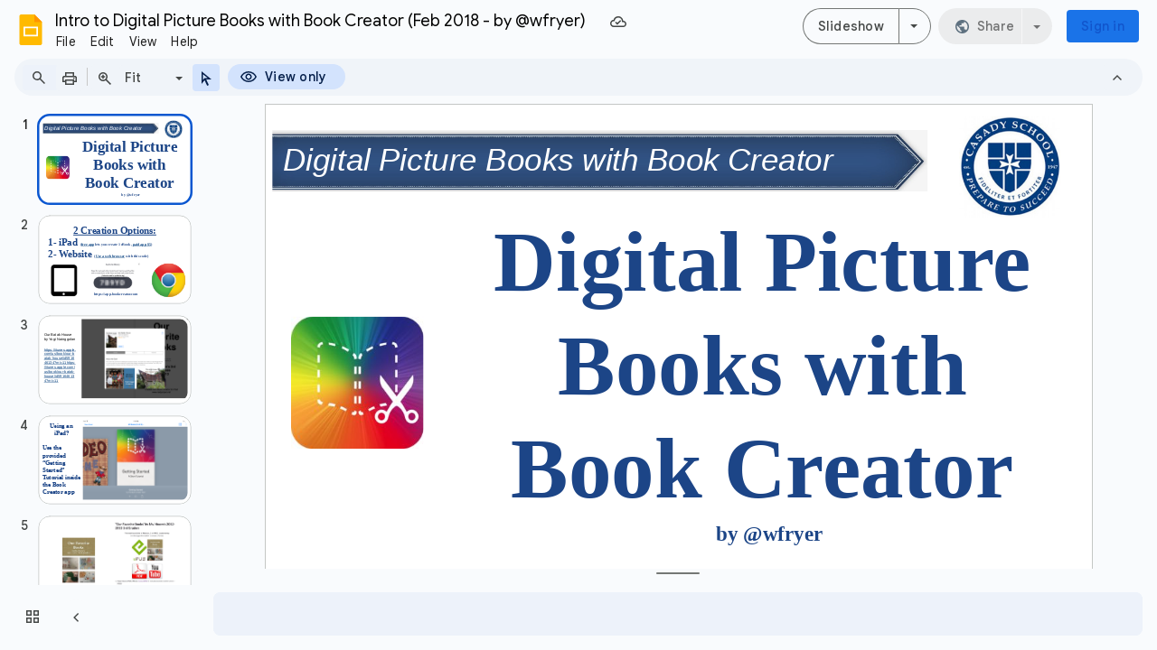

--- FILE ---
content_type: text/html; charset=utf-8
request_url: https://docs.google.com/presentation/d/1OY4F4O3FoYiw5y8wabxsoGnVoCCF1KMOyVLvdpaTVb4/edit?usp=sharing
body_size: 80690
content:
<!DOCTYPE html><html data-cast-api-enabled="true" lang="en"><head><script nonce="hBqtS7pSshxvCLxUtZBuHw">window['ppConfig'] = {productName: '26981ed0d57bbad37e728ff58134270c', deleteIsEnforced:  false , sealIsEnforced:  false , heartbeatRate:  0.5 , periodicReportingRateMillis:  60000.0 , disableAllReporting:  false };(function(){'use strict';function k(a){var b=0;return function(){return b<a.length?{done:!1,value:a[b++]}:{done:!0}}}function l(a){var b=typeof Symbol!="undefined"&&Symbol.iterator&&a[Symbol.iterator];if(b)return b.call(a);if(typeof a.length=="number")return{next:k(a)};throw Error(String(a)+" is not an iterable or ArrayLike");}var m=typeof Object.defineProperties=="function"?Object.defineProperty:function(a,b,c){if(a==Array.prototype||a==Object.prototype)return a;a[b]=c.value;return a};
function n(a){a=["object"==typeof globalThis&&globalThis,a,"object"==typeof window&&window,"object"==typeof self&&self,"object"==typeof global&&global];for(var b=0;b<a.length;++b){var c=a[b];if(c&&c.Math==Math)return c}throw Error("Cannot find global object");}var p=n(this);function q(a,b){if(b)a:{var c=p;a=a.split(".");for(var d=0;d<a.length-1;d++){var e=a[d];if(!(e in c))break a;c=c[e]}a=a[a.length-1];d=c[a];b=b(d);b!=d&&b!=null&&m(c,a,{configurable:!0,writable:!0,value:b})}}
q("Object.is",function(a){return a?a:function(b,c){return b===c?b!==0||1/b===1/c:b!==b&&c!==c}});q("Array.prototype.includes",function(a){return a?a:function(b,c){var d=this;d instanceof String&&(d=String(d));var e=d.length;c=c||0;for(c<0&&(c=Math.max(c+e,0));c<e;c++){var f=d[c];if(f===b||Object.is(f,b))return!0}return!1}});
q("String.prototype.includes",function(a){return a?a:function(b,c){if(this==null)throw new TypeError("The 'this' value for String.prototype.includes must not be null or undefined");if(b instanceof RegExp)throw new TypeError("First argument to String.prototype.includes must not be a regular expression");return this.indexOf(b,c||0)!==-1}});function r(a,b,c){a("https://csp.withgoogle.com/csp/proto/"+encodeURIComponent(b),JSON.stringify(c))}function t(){var a;if((a=window.ppConfig)==null?0:a.disableAllReporting)return function(){};var b,c,d,e;return(e=(b=window)==null?void 0:(c=b.navigator)==null?void 0:(d=c.sendBeacon)==null?void 0:d.bind(navigator))!=null?e:u}function u(a,b){var c=new XMLHttpRequest;c.open("POST",a);c.send(b)}
function v(){var a=(w=Object.prototype)==null?void 0:w.__lookupGetter__("__proto__"),b=x,c=y;return function(){var d=a.call(this),e,f,g,h;r(c,b,{type:"ACCESS_GET",origin:(f=window.location.origin)!=null?f:"unknown",report:{className:(g=d==null?void 0:(e=d.constructor)==null?void 0:e.name)!=null?g:"unknown",stackTrace:(h=Error().stack)!=null?h:"unknown"}});return d}}
function z(){var a=(A=Object.prototype)==null?void 0:A.__lookupSetter__("__proto__"),b=x,c=y;return function(d){d=a.call(this,d);var e,f,g,h;r(c,b,{type:"ACCESS_SET",origin:(f=window.location.origin)!=null?f:"unknown",report:{className:(g=d==null?void 0:(e=d.constructor)==null?void 0:e.name)!=null?g:"unknown",stackTrace:(h=Error().stack)!=null?h:"unknown"}});return d}}function B(a,b){C(a.productName,b);setInterval(function(){C(a.productName,b)},a.periodicReportingRateMillis)}
var D="constructor __defineGetter__ __defineSetter__ hasOwnProperty __lookupGetter__ __lookupSetter__ isPrototypeOf propertyIsEnumerable toString valueOf __proto__ toLocaleString x_ngfn_x".split(" "),E=D.concat,F=navigator.userAgent.match(/Firefox\/([0-9]+)\./),G=(!F||F.length<2?0:Number(F[1])<75)?["toSource"]:[],H;if(G instanceof Array)H=G;else{for(var I=l(G),J,K=[];!(J=I.next()).done;)K.push(J.value);H=K}var L=E.call(D,H),M=[];
function C(a,b){for(var c=[],d=l(Object.getOwnPropertyNames(Object.prototype)),e=d.next();!e.done;e=d.next())e=e.value,L.includes(e)||M.includes(e)||c.push(e);e=Object.prototype;d=[];for(var f=0;f<c.length;f++){var g=c[f];d[f]={name:g,descriptor:Object.getOwnPropertyDescriptor(Object.prototype,g),type:typeof e[g]}}if(d.length!==0){c=l(d);for(e=c.next();!e.done;e=c.next())M.push(e.value.name);var h;r(b,a,{type:"SEAL",origin:(h=window.location.origin)!=null?h:"unknown",report:{blockers:d}})}};var N=Math.random(),O=t(),P=window.ppConfig;P&&(P.disableAllReporting||P.deleteIsEnforced&&P.sealIsEnforced||N<P.heartbeatRate&&r(O,P.productName,{origin:window.location.origin,type:"HEARTBEAT"}));var y=t(),Q=window.ppConfig;if(Q)if(Q.deleteIsEnforced)delete Object.prototype.__proto__;else if(!Q.disableAllReporting){var x=Q.productName;try{var w,A;Object.defineProperty(Object.prototype,"__proto__",{enumerable:!1,get:v(),set:z()})}catch(a){}}
(function(){var a=t(),b=window.ppConfig;b&&(b.sealIsEnforced?Object.seal(Object.prototype):b.disableAllReporting||(document.readyState!=="loading"?B(b,a):document.addEventListener("DOMContentLoaded",function(){B(b,a)})))})();}).call(this);
</script><script nonce="hBqtS7pSshxvCLxUtZBuHw">var DOCS_timing={}; DOCS_timing['pls']=new Date().getTime();</script><meta property="og:title" content="Intro to Digital Picture Books with Book Creator (Feb 2018 - by @wfryer)"><meta property="og:type" content="article"><meta property="og:site_name" content="Google Docs"><meta property="og:url" content="https://docs.google.com/presentation/d/1OY4F4O3FoYiw5y8wabxsoGnVoCCF1KMOyVLvdpaTVb4/edit?usp=sharing&amp;usp=embed_facebook"><meta property="og:image" content="https://lh7-us.googleusercontent.com/docs/AHkbwyJE0IwYVlSVdDj-G56U-03IndLqUdHWU1ZZuG4Q3qaqI4-0noyRDU2f0MAwIvrE1BHG56Qmr7AYQgvLGp7AQmiXjPeLpcDz-Wrt0hoG_aq6d4HhuOBk=w1200-h630-p"><meta property="og:image:width" content="1200"><meta property="og:image:height" content="630"><meta property="og:description" content="Digital Picture Books with Book Creator Digital Picture Books with Book Creator by @wfryer"><meta name="google" content="notranslate"><meta http-equiv="X-UA-Compatible" content="IE=edge;"><meta name="fragment" content="!"><meta name="referrer" content="strict-origin-when-cross-origin"><title>Intro to Digital Picture Books with Book Creator (Feb 2018 - by @wfryer) - Google Slides</title><link rel="shortcut icon" href="https://ssl.gstatic.com/docs/presentations/images/favicon-2023q4.ico"><link rel="chrome-webstore-item" href="https://chrome.google.com/webstore/detail/ghbmnnjooekpmoecnnnilnnbdlolhkhi"><link rel="chrome-webstore-item" href="https://chrome.google.com/webstore/detail/apdfllckaahabafndbhieahigkjlhalf"><link rel="manifest" href="/presentation/manifest.json" crossorigin="use-credentials"/><script nonce="hBqtS7pSshxvCLxUtZBuHw">_docs_webfonts_fontFaces = null; _docs_webfonts_iframe_fontFaces = null;(function() {_docs_webfonts_createFontFaces = function(doc) {if (doc && doc.fonts) {var win = window; var fontFaceObject = {}; var docs_fontFaces_data = {"Comic Sans MS-400-normal":{"fontFamily":"docs-Comic Sans MS","sourceString":"local(\u0027Comic Sans MS\u0027), local(\u0027ComicSansMS\u0027), url(filesystem:https://docs.google.com/persistent/docs/fonts/WWXUljiDYgyJJ8igRvwjKZhbRwnlysxO.woff2), url(//fonts.gstatic.com/l/font?kit\u003dWWXUljiDYgyJJ8igRvwjKZhbRwnlysxO\u0026skey\u003da4ba60ff9fc73cf8\u0026v\u003dv20)","weight":"400","style":"normal","subset":"*"},"Comic Sans MS-400-italic":{"fontFamily":"docs-Comic Sans MS","sourceString":"local(\u0027Comic Sans MS Italic\u0027), local(\u0027ComicSansMS-Italic\u0027), url(filesystem:https://docs.google.com/persistent/docs/fonts/WWXKljiDYgyJJ8igRvwjKZhbdw7vze5Ml0Y.woff2), url(//fonts.gstatic.com/l/font?kit\u003dWWXKljiDYgyJJ8igRvwjKZhbdw7vze5Ml0Y\u0026skey\u003d1a31561daae4e6f\u0026v\u003dv20)","weight":"400","style":"italic","subset":"*"},"Comic Sans MS-700-normal":{"fontFamily":"docs-Comic Sans MS","sourceString":"local(\u0027Comic Sans MS Bold\u0027), local(\u0027ComicSansMS-Bold\u0027), url(filesystem:https://docs.google.com/persistent/docs/fonts/WWXJljiDYgyJJ8igRvwjKZhbf7DK6MFknU5J.woff2), url(//fonts.gstatic.com/l/font?kit\u003dWWXJljiDYgyJJ8igRvwjKZhbf7DK6MFknU5J\u0026skey\u003d47b9a7080319bd8b\u0026v\u003dv20)","weight":"700","style":"normal","subset":"*"},"Comic Sans MS-700-italic":{"fontFamily":"docs-Comic Sans MS","sourceString":"local(\u0027Comic Sans MS Bold Italic\u0027), local(\u0027ComicSansMS-BoldItalic\u0027), url(filesystem:https://docs.google.com/persistent/docs/fonts/WWXPljiDYgyJJ8igRvwjKZhbdw7XdMFummxLNgI.woff2), url(//fonts.gstatic.com/l/font?kit\u003dWWXPljiDYgyJJ8igRvwjKZhbdw7XdMFummxLNgI\u0026skey\u003d3b8723a173ab23db\u0026v\u003dv20)","weight":"700","style":"italic","subset":"*"},"Gill Sans-400-normal":{"fontFamily":"docs-Gill Sans","sourceString":"local(\u0027Gill Sans MT\u0027), local(\u0027GillSansMT\u0027), url(filesystem:https://docs.google.com/persistent/docs/fonts/VEMzRo11tZHs8hG7tPaNyR7npPs.woff2), url(//fonts.gstatic.com/l/font?kit\u003dVEMzRo11tZHs8hG7tPaNyR7npPs\u0026skey\u003db796ffb12c919a00\u0026v\u003dv16)","weight":"400","style":"normal","subset":"*"},"Gill Sans-700-normal":{"fontFamily":"docs-Gill Sans","sourceString":"local(\u0027Gill Sans MT Bold\u0027), local(\u0027GillSansMT-Bold\u0027), url(filesystem:https://docs.google.com/persistent/docs/fonts/VEM2Ro11tZHs8hG7tPa1cDHFqdGIsEg.woff2), url(//fonts.gstatic.com/l/font?kit\u003dVEM2Ro11tZHs8hG7tPa1cDHFqdGIsEg\u0026skey\u003d89e6cd5a5032564d\u0026v\u003dv16)","weight":"700","style":"normal","subset":"*"},"Montserrat-400-normal":{"fontFamily":"docs-Montserrat","sourceString":"url(filesystem:https://docs.google.com/persistent/docs/fonts/JTUHjIg1_i6t8kCHKm4532VJOt5-QNFgpCtr6Ew7Y3tco6q5.woff2), url(//fonts.gstatic.com/s/montserrat/v31/JTUHjIg1_i6t8kCHKm4532VJOt5-QNFgpCtr6Ew7Y3tco6q5.woff2)","weight":"400","style":"normal","subset":"*"},"Montserrat-500-normal":{"fontFamily":"docs-Montserrat","sourceString":"url(filesystem:https://docs.google.com/persistent/docs/fonts/JTUHjIg1_i6t8kCHKm4532VJOt5-QNFgpCtZ6Ew7Y3tco6q5.woff2), url(//fonts.gstatic.com/s/montserrat/v31/JTUHjIg1_i6t8kCHKm4532VJOt5-QNFgpCtZ6Ew7Y3tco6q5.woff2)","weight":"500","style":"normal","subset":"*"},"Montserrat-700-normal":{"fontFamily":"docs-Montserrat","sourceString":"url(filesystem:https://docs.google.com/persistent/docs/fonts/JTUHjIg1_i6t8kCHKm4532VJOt5-QNFgpCuM70w7Y3tco6q5.woff2), url(//fonts.gstatic.com/s/montserrat/v31/JTUHjIg1_i6t8kCHKm4532VJOt5-QNFgpCuM70w7Y3tco6q5.woff2)","weight":"700","style":"normal","subset":"*"},"Montserrat-400-italic":{"fontFamily":"docs-Montserrat","sourceString":"url(filesystem:https://docs.google.com/persistent/docs/fonts/JTUFjIg1_i6t8kCHKm459Wx7xQYXK0vOoz6jq6R9aXp-p7K4KLg.woff2), url(//fonts.gstatic.com/s/montserrat/v31/JTUFjIg1_i6t8kCHKm459Wx7xQYXK0vOoz6jq6R9aXp-p7K4KLg.woff2)","weight":"400","style":"italic","subset":"*"},"Montserrat-500-italic":{"fontFamily":"docs-Montserrat","sourceString":"url(filesystem:https://docs.google.com/persistent/docs/fonts/JTUFjIg1_i6t8kCHKm459Wx7xQYXK0vOoz6jq5Z9aXp-p7K4KLg.woff2), url(//fonts.gstatic.com/s/montserrat/v31/JTUFjIg1_i6t8kCHKm459Wx7xQYXK0vOoz6jq5Z9aXp-p7K4KLg.woff2)","weight":"500","style":"italic","subset":"*"},"Montserrat-700-italic":{"fontFamily":"docs-Montserrat","sourceString":"url(filesystem:https://docs.google.com/persistent/docs/fonts/JTUFjIg1_i6t8kCHKm459Wx7xQYXK0vOoz6jq0N6aXp-p7K4KLg.woff2), url(//fonts.gstatic.com/s/montserrat/v31/JTUFjIg1_i6t8kCHKm459Wx7xQYXK0vOoz6jq0N6aXp-p7K4KLg.woff2)","weight":"700","style":"italic","subset":"*"},"Palatino-400-normal":{"fontFamily":"docs-Palatino","sourceString":"local(\u0027Palatino LT Pro Roman\u0027), local(\u0027PalatinoLTPro-Roman\u0027), url(filesystem:https://docs.google.com/persistent/docs/fonts/yYLq0hXJ3v-iv8dTmFSI7xPZ0A.woff2), url(//fonts.gstatic.com/l/font?kit\u003dyYLq0hXJ3v-iv8dTmFSI7xPZ0A\u0026skey\u003d898cfaec5e2609f8\u0026v\u003dv13)","weight":"400","style":"normal","subset":"*"},"Palatino-400-italic":{"fontFamily":"docs-Palatino","sourceString":"local(\u0027Palatino LT Pro Italic\u0027), local(\u0027PalatinoLTPro-Italic\u0027), url(filesystem:https://docs.google.com/persistent/docs/fonts/yYLs0hXJ3v-iv8dTmGSP5RT70ttX.woff2), url(//fonts.gstatic.com/l/font?kit\u003dyYLs0hXJ3v-iv8dTmGSP5RT70ttX\u0026skey\u003d406243c6d2dc0be4\u0026v\u003dv13)","weight":"400","style":"italic","subset":"*"},"Palatino-700-normal":{"fontFamily":"docs-Palatino","sourceString":"local(\u0027Palatino LT Pro Bold\u0027), local(\u0027PalatinoLTPro-Bold\u0027), url(filesystem:https://docs.google.com/persistent/docs/fonts/yYLt0hXJ3v-iv8dTmGwxwDHU-tFfcQ.woff2), url(//fonts.gstatic.com/l/font?kit\u003dyYLt0hXJ3v-iv8dTmGwxwDHU-tFfcQ\u0026skey\u003d8ad275c81460fe06\u0026v\u003dv13)","weight":"700","style":"normal","subset":"*"},"Palatino-700-italic":{"fontFamily":"docs-Palatino","sourceString":"local(\u0027Palatino LT Pro Bold Italic\u0027), local(\u0027PalatinoLTPro-BoldItalic\u0027), url(filesystem:https://docs.google.com/persistent/docs/fonts/yYLv0hXJ3v-iv8dTmGSP3a3U8NZ9c5T-.woff2), url(//fonts.gstatic.com/l/font?kit\u003dyYLv0hXJ3v-iv8dTmGSP3a3U8NZ9c5T-\u0026skey\u003dabb65b5d086b6c62\u0026v\u003dv13)","weight":"700","style":"italic","subset":"*"},"Calibri-400-normal":{"fontFamily":"docs-Calibri","sourceString":"local(\u0027Calibri\u0027), url(filesystem:https://docs.google.com/persistent/docs/fonts/J7afnpV-BGlaFfdAtLMS7JNK.woff2), url(//fonts.gstatic.com/l/font?kit\u003dJ7afnpV-BGlaFfdAtLMS7JNK\u0026skey\u003da1029226f80653a8\u0026v\u003dv15)","weight":"400","style":"normal","subset":"*"},"Calibri-400-italic":{"fontFamily":"docs-Calibri","sourceString":"local(\u0027Calibri Italic\u0027), local(\u0027Calibri-Italic\u0027), url(filesystem:https://docs.google.com/persistent/docs/fonts/J7adnpV-BGlaFfdAhLQY67FIEjg.woff2), url(//fonts.gstatic.com/l/font?kit\u003dJ7adnpV-BGlaFfdAhLQY67FIEjg\u0026skey\u003d36a3d5758e0e2f58\u0026v\u003dv15)","weight":"400","style":"italic","subset":"*"},"Calibri-700-normal":{"fontFamily":"docs-Calibri","sourceString":"local(\u0027Calibri Bold\u0027), local(\u0027Calibri-Bold\u0027), url(filesystem:https://docs.google.com/persistent/docs/fonts/J7aanpV-BGlaFfdAjAo9zp5gGDAb.woff2), url(//fonts.gstatic.com/l/font?kit\u003dJ7aanpV-BGlaFfdAjAo9zp5gGDAb\u0026skey\u003dcd2dd6afe6bf0eb2\u0026v\u003dv15)","weight":"700","style":"normal","subset":"*"},"Calibri-700-italic":{"fontFamily":"docs-Calibri","sourceString":"local(\u0027Calibri Bold Italic\u0027), local(\u0027Calibri-BoldItalic\u0027), url(filesystem:https://docs.google.com/persistent/docs/fonts/J7aYnpV-BGlaFfdAhLQgUp5qHxIZrCE.woff2), url(//fonts.gstatic.com/l/font?kit\u003dJ7aYnpV-BGlaFfdAhLQgUp5qHxIZrCE\u0026skey\u003d8b00183e5f6700b6\u0026v\u003dv15)","weight":"700","style":"italic","subset":"*"}}; for (var identifierString in docs_fontFaces_data) {var fontFace = new win.FontFace( docs_fontFaces_data[identifierString]['fontFamily'], docs_fontFaces_data[identifierString]['sourceString'],{'style': docs_fontFaces_data[identifierString]['style'], 'weight': docs_fontFaces_data[identifierString]['weight']}); fontFace.load().then(function(loadedFontFace) {doc.fonts.add(loadedFontFace);}); fontFaceObject[identifierString] = fontFace;}return fontFaceObject;}return null;}; _docs_webfonts_fontFaces = _docs_webfonts_createFontFaces(document);})();DOCS_timing['wpid']=new Date().getTime();</script><style nonce="gXi5RdARNZQh9tMmZad55Q">.gb_y{display:-webkit-box;display:-webkit-flex;display:flex;-webkit-box-pack:end;-webkit-justify-content:flex-end;justify-content:flex-end;width:100%}.gb_z{box-sizing:border-box;height:48px;padding:4px}.gb_A,.gb_B,.gb_C{-webkit-tap-highlight-color:rgba(0,0,0,0);-webkit-tap-highlight-color:transparent;box-sizing:border-box;float:right;outline:none}.gb_D{box-sizing:border-box;display:inline-block;height:48px;outline:none;padding:4px}.gb_E,.gb_F{fill:#5f6368}.gb_H .gb_F,.gb_H .gb_E{fill:rgba(255,255,255,.87)}.gb_I .gb_B,.gb_J .gb_B{cursor:pointer;padding:8px}.gb_K{display:none}a.gb_A{-webkit-box-align:center;-webkit-align-items:center;align-items:center;background:#1a73e8;border:1px solid transparent;border-radius:4px;color:#fff;cursor:pointer;display:-webkit-box;display:-webkit-flex;display:flex;font-family:Google Sans,Roboto,Helvetica,Arial,sans-serif;font-size:14px;font-weight:500;-webkit-box-pack:center;-webkit-justify-content:center;justify-content:center;letter-spacing:.25px;line-height:20px;margin:2px 4px;min-height:36px;min-width:80px;padding:3px 11px;text-align:center;text-decoration:none;-moz-osx-font-smoothing:grayscale;-webkit-font-smoothing:antialiased}.gb_H .gb_A{background:#8ab4f8;color:#202124}.gb_U{-webkit-box-orient:vertical;-webkit-line-clamp:2;display:-webkit-box;max-height:40px;max-width:100%;overflow:hidden;overflow-wrap:break-word;word-break:break-word}.gb_O{fill:#1a73e8;margin:4px}.gb_H .gb_O{fill:#8ab4f8}.gb_A{position:relative}sentinel{}</style><script nonce="hBqtS7pSshxvCLxUtZBuHw">DOCS_timing['ojls']=new Date().getTime();</script><script nonce="hBqtS7pSshxvCLxUtZBuHw">DOCS_timing['ojle']=new Date().getTime();</script><script src="chrome-extension://ghbmnnjooekpmoecnnnilnnbdlolhkhi/page_embed_script.js" nonce="hBqtS7pSshxvCLxUtZBuHw"></script><script data-id="_gd" nonce="hBqtS7pSshxvCLxUtZBuHw">window.WIZ_global_data = {"K1cgmc":"%.@.[null,null,null,[1,1,[1769727541,705067000],4],null,5]]","TSDtV":"%.@.[[null,[[45736426,null,null,0.5,null,null,\"AtjTse\"],[45755088,null,false,null,null,null,\"fzPMYc\"],[45681910,null,false,null,null,null,\"OKXfNb\"],[45702908,0,null,null,null,null,\"YUmR1e\"],[45662509,null,false,null,null,null,\"fLCtnf\"],[45734741,null,true,null,null,null,\"gWu1Ue\"],[45721865,null,false,null,null,null,\"AoiE5c\"],[45736423,null,false,null,null,null,\"KdGYpb\"],[45713329,null,true,null,null,null,\"TzH3fe\"],[45657263,null,false,null,null,null,\"ByEExb\"],[45744490,null,false,null,null,null,\"luHWB\"],[45699018,null,null,null,\"hoiy8M2zL0suK1NZr2K0T7URFV3w\",null,\"evsAs\"],[45678214,null,null,null,\"qYGgY5L4A0suK1NZr2K0QusvQmcX\",null,\"VL579e\"],[45677726,null,false,null,null,null,\"C5oZKe\"],[45727616,null,false,null,null,null,\"qNQRAf\"],[45727273,null,false,null,null,null,\"dMkROb\"],[45644642,null,null,null,\"X-WS exp!\",null,\"rsrxGc\"],[45748088,null,false,null,null,null,\"KLuwTc\"],[45744236,null,false,null,null,null,\"Rnque\"],[45747674,null,false,null,null,null,\"uwvdNc\"],[45749331,null,false,null,null,null,\"JQs3De\"],[45676183,null,false,null,null,null,\"EpABPb\"],[45696305,null,false,null,null,null,\"Uujhbc\"],[45699426,null,true,null,null,null,\"qWUOSd\"],[45632557,null,false,null,null,null,\"ctvKkf\"],[45679175,null,false,null,null,null,\"OETeme\"],[45747909,null,false,null,null,null,\"uTkAWb\"],[45730266,null,true,null,null,null,\"VughG\"],[45677009,null,false,null,null,null,\"JkUdKe\"],[45678187,null,false,null,null,null,\"OrvCpd\"],[45672203,null,true,null,null,null,\"jDBBvd\"],[45643359,null,false,null,null,null,\"GcxuKe\"],[45672066,null,true,null,null,null,\"E1A5lb\"],[45751947,null,false,null,null,null,\"sT6Vl\"],[45725181,null,null,null,\"Ge5kDSw2j0suK1NZr2K0WTQKW9Am\",null,\"QOhO3d\"],[45670693,null,false,null,null,null,\"V7Wemb\"],[45691859,null,false,null,null,null,\"p9TOQ\"],[45730498,null,false,null,null,null,\"ZycXJf\"],[45717711,null,false,null,null,null,\"lhxHkd\"],[45674760,null,null,null,\"Q2udpf42g0suK1NZr2K0SS4sTYE7\",null,\"E55iCf\"],[45682886,null,true,null,null,null,\"y48mic\"],[45724955,null,true,null,null,null,\"Lhvui\"],[45712967,null,false,null,null,null,\"rZW8ld\"],[45673686,null,false,null,null,null,\"TVdkuc\"],[45673687,null,false,null,null,null,\"OQKgkd\"],[45681145,null,true,null,null,null,\"hV6kcd\"],[45743516,null,false,null,null,null,\"C3mEk\"],[45678265,null,false,null,null,null,\"P7qpdc\"],[45724030,null,false,null,null,null,\"V0bNGd\"],[45725105,null,true,null,null,null,\"VQN2ac\"],[45672211,null,false,null,null,null,\"Wgtd8c\"],[45693258,null,null,null,null,null,\"BrCRse\",[\"[[\\\"en\\\",\\\"en-US\\\",\\\"en-GB\\\",\\\"en-CA\\\",\\\"en-AU\\\",\\\"en-IN\\\",\\\"en-IE\\\",\\\"en-NZ\\\",\\\"en-ZA\\\"]]\"]],[45729447,null,false,null,null,null,\"hjIR6e\"],[45754885,null,false,null,null,null,\"rKnVYd\"],[45752217,null,false,null,null,null,\"N9LDI\"],[45686665,null,true,null,null,null,\"xGJelc\"],[45668197,null,true,null,null,null,\"pReYPb\"],[45723911,null,false,null,null,null,\"e77Z7d\"],[45674975,null,false,null,null,null,\"sBUhfc\"],[45706188,null,true,null,null,null,\"OF1zrd\"],[45706819,null,false,null,null,null,\"aPAx2b\"],[45742777,null,false,null,null,null,\"PPsZu\"],[45714946,null,true,null,null,null,\"ZYrane\"],[45664242,null,false,null,null,null,\"o4hKqd\"],[45678908,null,true,null,null,null,\"V6Qvvf\"],[45751437,null,false,null,null,null,\"HgnE6e\"],[45700150,null,false,null,null,null,\"RLRykc\"],[45678679,null,true,null,null,null,\"HbebVe\"],[45715074,null,false,null,null,null,\"xxxPgb\"],[45700770,null,false,null,null,null,\"Mk7a4d\"],[45681147,null,true,null,null,null,\"pgDArb\"],[45677445,null,true,null,null,null,\"rPYk8\"],[45658949,null,false,null,null,null,\"NfShlf\"],[45722047,null,null,null,null,null,\"D6k5oe\",[\"[[\\\"af\\\",\\\"am\\\",\\\"ar\\\",\\\"ar-EG\\\",\\\"ar-001\\\",\\\"az\\\",\\\"be\\\",\\\"bg\\\",\\\"bn\\\",\\\"ca\\\",\\\"ceb\\\",\\\"cs\\\",\\\"da\\\",\\\"de\\\",\\\"el\\\",\\\"en\\\",\\\"es\\\",\\\"es-419\\\",\\\"es-ES\\\",\\\"es-MX\\\",\\\"es-US\\\",\\\"et\\\",\\\"eu\\\",\\\"fa\\\",\\\"fi\\\",\\\"fil\\\",\\\"fr\\\",\\\"fr-FR\\\",\\\"fr-CA\\\",\\\"gl\\\",\\\"gu\\\",\\\"hi\\\",\\\"hr\\\",\\\"ht\\\",\\\"hu\\\",\\\"hy\\\",\\\"id\\\",\\\"is\\\",\\\"it\\\",\\\"iw\\\",\\\"ja\\\",\\\"jv\\\",\\\"ka\\\",\\\"kn\\\",\\\"ko\\\",\\\"kok\\\",\\\"la\\\",\\\"lt\\\",\\\"lv\\\",\\\"mai\\\",\\\"mk\\\",\\\"ml\\\",\\\"mr\\\",\\\"ms\\\",\\\"my\\\",\\\"ne\\\",\\\"nl\\\",\\\"no\\\",\\\"nb-NO\\\",\\\"nn-NO\\\",\\\"or\\\",\\\"pa\\\",\\\"pl\\\",\\\"ps\\\",\\\"pt\\\",\\\"pt-BR\\\",\\\"pt-PT\\\",\\\"ro\\\",\\\"ru\\\",\\\"sd\\\",\\\"si\\\",\\\"sk\\\",\\\"sl\\\",\\\"sq\\\",\\\"sr\\\",\\\"sv\\\",\\\"sw\\\",\\\"ta\\\",\\\"te\\\",\\\"th\\\",\\\"tr\\\",\\\"uk\\\",\\\"ur\\\",\\\"vi\\\",\\\"zh\\\",\\\"zh-Hans-CN\\\",\\\"zh-Hant-TW\\\",\\\"zh-CN\\\",\\\"zh-TW\\\",\\\"zh-Hans\\\",\\\"zh-Hant\\\",\\\"nl-NL\\\"]]\"]],[45740615,null,true,null,null,null,\"Vd9XHb\"],[45748403,null,false,null,null,null,\"XYCTRc\"],[45699702,null,false,null,null,null,\"Xo3sI\"],[45703462,null,false,null,null,null,\"fTmqve\"],[45749214,null,null,null,\"\",null,\"HkDBBd\"],[45671064,null,true,null,null,null,\"ssTnEb\"],[45710394,null,false,null,null,null,\"ZsDmSd\"],[45729467,null,false,null,null,null,\"kKLGLb\"],[45677526,null,null,null,\"hZeGRZs5p0suK1NZr2K0V3syYPHo\",null,\"KtCfwd\"],[45730717,null,true,null,null,null,\"S1daOd\"],[45754522,null,false,null,null,null,\"xpNFQe\"],[45714192,null,false,null,null,null,\"ksK2Oe\"],[45721408,null,false,null,null,null,\"smbAqe\"],[45724259,null,false,null,null,null,\"Sjqsdf\"],[45748452,null,false,null,null,null,\"oAMlce\"],[45672206,null,false,null,null,null,\"qxTK9b\"],[45709238,null,true,null,null,null,\"jQTN0e\"],[45729422,null,true,null,null,null,\"OOSdib\"],[45723416,null,true,null,null,null,\"DgQqmc\"],[45739155,null,false,null,null,null,\"Ljfylf\"],[45672527,null,true,null,null,null,\"LIKBre\"],[45728555,null,null,null,\"\",null,\"ptUmFe\"],[45654291,null,false,null,null,null,\"rhP5uf\"],[45725182,null,null,null,\"N7WcPjZPR0suK1NZr2K0TGZuB5Ce\",null,\"McLXzc\"],[45653421,null,true,null,null,null,\"K2C7od\"],[45744297,null,false,null,null,null,\"HAj7Mb\"],[45644639,null,true,null,null,null,\"GoJCRc\"],[45754280,null,false,null,null,null,\"j636ic\"],[45733644,null,false,null,null,null,\"oQBHZb\"],[45744234,null,false,null,null,null,\"LtNgOd\"],[45672202,null,false,null,null,null,\"CyvTSb\"],[45726382,null,false,null,null,null,\"QUY3\"],[45744918,null,false,null,null,null,\"f9HMbb\"],[45724458,null,false,null,null,null,\"MRpQbd\"],[45621619,null,false,null,null,null,\"PfkIr\"],[45735186,null,false,null,null,null,\"SIvvz\"],[45749708,null,false,null,null,null,\"ktRboc\"],[45672213,null,false,null,null,null,\"BfWTle\"],[45739470,null,false,null,null,null,\"BhIm9d\"],[45724460,null,null,0.5,null,null,\"U6t0Ob\"],[45748160,null,false,null,null,null,\"SX7P2b\"],[45730792,null,false,null,null,null,\"m0Fg3c\"],[45730506,null,false,null,null,null,\"qhuWUc\"],[45752216,null,false,null,null,null,\"EJg6N\"],[45651271,null,true,null,null,null,\"t0YfHf\"],[45690176,null,false,null,null,null,\"qF6xVc\"],[45686663,null,true,null,null,null,\"KGh4Cc\"],[45725770,null,false,null,null,null,\"yRc2q\"],[45697234,null,false,null,null,null,\"cUoIXb\"],[45708298,null,false,null,null,null,\"T4IN0c\"],[45748868,null,false,null,null,null,\"HraNse\"],[45746067,null,false,null,null,null,\"wK00sd\"],[45743079,null,false,null,null,null,\"MxRd3e\"],[45751187,null,false,null,null,null,\"OuEQae\"],[45718842,null,false,null,null,null,\"Ywwwdb\"],[45696619,null,false,null,null,null,\"U7gqEe\"],[45723113,null,true,null,null,null,\"Mv7Xhb\"],[45753702,null,null,0.5,null,null,\"OBuw0c\"],[45752852,null,false,null,null,null,\"Pdqiud\"],[45752686,null,false,null,null,null,\"mi0YMb\"],[45729830,null,false,null,null,null,\"DCV6If\"],[45712870,null,false,null,null,null,\"J04FPb\"],[45674978,null,false,null,null,null,\"x4QBkb\"],[45703610,null,false,null,null,null,\"UtcGCc\"],[45658679,null,true,null,null,null,\"qdTkee\"],[45720792,null,false,null,null,null,\"NFUw0c\"],[45753332,null,false,null,null,null,\"s7RHUb\"],[45724459,null,null,null,\"rHrAD6ykh0suK1NZr2K0TB6fPtWB\",null,\"CE91jd\"],[45725154,null,false,null,null,null,\"WbzTGf\"],[45718464,null,true,null,null,null,\"MmyjKe\"],[45723242,null,false,null,null,null,\"AlsMOc\"],[45641838,null,false,null,null,null,\"fLPxhf\"],[45750741,null,false,null,null,null,\"CUcuI\"],[45723283,null,false,null,null,null,\"SoWiLc\"],[45723104,null,false,null,null,null,\"EkiEee\"],[45747769,null,true,null,null,null,\"pkwVub\"],[45736498,null,false,null,null,null,\"PM9ORe\"],[45742776,null,true,null,null,null,\"wyKum\"],[45725720,null,false,null,null,null,\"ZBeYxd\"],[45737532,null,false,null,null,null,\"JmYEv\"],[45755277,null,false,null,null,null,\"kHLD6e\"],[45751442,null,false,null,null,null,\"f4YkJ\"],[45686662,null,true,null,null,null,\"go03Eb\"],[45746367,null,false,null,null,null,\"GFsSZ\"],[45681850,null,false,null,null,null,\"GRRvkf\"],[45660690,null,true,null,null,null,\"ovKHsb\"],[45677461,null,null,null,null,null,\"qb66hd\",[\"[]\"]],[45746380,null,false,null,null,null,\"fkqxGb\"],[45691858,null,false,null,null,null,\"rWzu0d\"],[45728726,null,false,null,null,null,\"yMFQX\"],[45746750,null,false,null,null,null,\"CRyfMe\"],[45725110,null,true,null,null,null,\"ElheSd\"],[45751415,null,false,null,null,null,\"fJBcbd\"],[45679439,null,false,null,null,null,\"DNzQwe\"],[45699017,null,null,null,\"rffTE8sLk0suK1NZr2K0RtLUVxzE\",null,\"tWGWgc\"],[45728785,null,false,null,null,null,\"UPAJB\"],[45660287,null,false,null,null,null,\"nIuPDe\"],[45686664,null,true,null,null,null,\"P0fSX\"],[45676780,null,false,null,null,null,\"GSMsUe\"],[45692064,null,false,null,null,null,\"wZ64Sb\"],[45711477,null,false,null,null,null,\"Rnlerd\"],[45753701,null,null,null,\"BRZTQNi6i0suK1NZr2K0VGPCJvE4\",null,\"G96vA\"],[45674758,null,false,null,null,null,\"ZHtfUc\"],[45691751,null,false,null,null,null,\"Z2npkc\"],[45676996,null,false,null,null,null,\"KFVYtf\"],[45672205,null,true,null,null,null,\"E7dKkc\"],[45699204,null,false,null,null,null,\"XWRwod\"],[45752655,null,false,null,null,null,\"NsOFEe\"],[45729696,null,null,1,null,null,\"UeMd4b\"],[45730222,null,null,30000,null,null,\"qnlClb\"],[45726544,null,true,null,null,null,\"hWjH1c\"],[45736179,null,false,null,null,null,\"LIe8ub\"],[45727546,null,true,null,null,null,\"wT569b\"],[45729690,null,false,null,null,null,\"AQMuhd\"],[45644640,42,null,null,null,null,\"xbuGR\"],[45673227,null,false,null,null,null,\"bRuCz\"],[45687747,null,true,null,null,null,\"n1Nom\"],[45717234,null,false,null,null,null,\"ciRkJd\"],[45747553,null,false,null,null,null,\"NIUGN\"],[45747000,null,false,null,null,null,\"gxagfb\"],[45677729,null,false,null,null,null,\"wzZQPd\"],[45708977,null,false,null,null,null,\"AxurIf\"],[45752218,null,false,null,null,null,\"Gktqke\"],[45715626,null,false,null,null,null,\"ERq70c\"],[45735097,null,false,null,null,null,\"ZYDWGf\"],[45742079,null,false,null,null,null,\"awHj9\"],[45676754,null,false,null,null,null,\"YwbU8\"],[45678215,null,null,null,\"6PSdkFYUx0suK1NZr2K0SmPPgaGe\",null,\"JR8rtc\"],[45726852,null,false,null,null,null,\"qgjRgd\"],[45700504,null,false,null,null,null,\"u6ksOd\"],[45678217,null,null,0.01,null,null,\"RL6SLc\"],[45672085,null,true,null,null,null,\"FJbUAf\"],[45742759,null,false,null,null,null,\"hc5Fic\"],[45754335,null,false,null,null,null,\"P5Zswc\"],[45648275,null,true,null,null,null,\"X5yyz\"],[45750887,null,false,null,null,null,\"WTvwUd\"],[45703717,null,false,null,null,null,\"ZfxSFe\"],[45740164,10,null,null,null,null,\"WjLXHb\"],[45737769,null,false,null,null,null,\"C4gACf\"],[45684108,null,false,null,null,null,\"IHwhDb\"],[45674285,null,false,null,null,null,\"zRoGXc\"],[45679713,null,false,null,null,null,\"EEZ1dd\"],[45746176,null,false,null,null,null,\"atfOHe\"],[45729695,null,false,null,null,null,\"tYEdHb\"],[45750646,null,false,null,null,null,\"ZsLlE\"],[45674761,null,null,0.5,null,null,\"GpQcOb\"],[45736482,null,false,null,null,null,\"DAnsv\"],[45684730,null,true,null,null,null,\"aW7Ggd\"],[45677444,null,true,null,null,null,\"WYEV9b\"],[45747879,null,false,null,null,null,\"kZsK5\"],[45661802,null,false,null,null,null,\"I09lfd\"],[45709342,null,false,null,null,null,\"Ab7Nmd\"],[45753696,null,false,null,null,null,\"FbAcde\"],[45746685,null,false,null,null,null,\"Q3KBSd\"],[45737207,null,false,null,null,null,\"Kw5UUd\"],[45639541,null,false,null,null,null,\"LHinid\"],[45736727,null,false,null,null,null,\"JJHfwf\"],[45748983,null,false,null,null,null,\"s0d1Kd\"],[45664306,null,true,null,null,null,\"W2ro8e\"],[45752219,null,false,null,null,null,\"QIG0Je\"],[45736425,null,null,null,\"Z7vabQzZ0Bn3gbW4AcZC0TfvmSab\",null,\"fFl01\"],[45719766,null,false,null,null,null,\"A3eSQd\"],[45681027,null,false,null,null,null,\"rqh9Yb\"],[45696085,null,false,null,null,null,\"g3Gc7d\"],[45707719,null,false,null,null,null,\"GtbvFd\"],[45731897,null,false,null,null,null,\"NK5elf\"],[45745030,null,false,null,null,null,\"HKORbd\"],[45682655,null,false,null,null,null,\"riQMFe\"],[45683718,null,true,null,null,null,\"zQUS6d\"],[45751476,null,false,null,null,null,\"gwKlXb\"],[45737396,null,false,null,null,null,\"KJRJ6d\"],[45746766,null,false,null,null,null,\"a6khDf\"],[45657471,null,null,null,null,null,\"kMR5pc\",[\"[[\\\"es\\\",\\\"pt\\\",\\\"ja\\\",\\\"ko\\\",\\\"fr\\\",\\\"it\\\",\\\"de\\\",\\\"zh-CN\\\",\\\"nl\\\",\\\"tr\\\",\\\"cs\\\",\\\"sv\\\",\\\"da\\\",\\\"no\\\",\\\"pl\\\",\\\"vi\\\",\\\"th\\\",\\\"fi\\\",\\\"uk\\\",\\\"ru\\\",\\\"hu\\\",\\\"ro\\\",\\\"ms\\\",\\\"el\\\",\\\"ca\\\",\\\"ar\\\",\\\"iw\\\",\\\"he\\\",\\\"id\\\",\\\"in\\\",\\\"zh-TW\\\"]]\"]],[45686667,null,true,null,null,null,\"ek81nf\"],[45715728,null,true,null,null,null,\"BENIvd\"],[45658731,null,false,null,null,null,\"zMe6ub\"],[45658716,null,true,null,null,null,\"Fa3cob\"],[45685754,null,true,null,null,null,\"OyPt5\"],[45661086,null,false,null,null,null,\"wfVdS\"],[45742887,null,false,null,null,null,\"bzXlub\"],[45666088,null,false,null,null,null,\"MgfT5\"],[45735477,null,false,null,null,null,\"qK0Vqb\"],[45729970,null,false,null,null,null,\"V517pe\"],[45677456,null,false,null,null,null,\"pyUPD\"],[45658644,null,true,null,null,null,\"ZdwoD\"],[45696263,null,null,null,null,null,\"W12Bse\",[\"[]\"]],[45653615,null,null,null,null,null,\"lwF00d\",[\"[[\\\"es\\\",\\\"pt\\\",\\\"ja\\\",\\\"ko\\\",\\\"fr\\\",\\\"it\\\",\\\"de\\\",\\\"zh\\\",\\\"nl\\\",\\\"iw\\\",\\\"he\\\",\\\"tr\\\",\\\"cs\\\",\\\"sv\\\",\\\"da\\\",\\\"no\\\",\\\"pl\\\",\\\"vi\\\",\\\"th\\\",\\\"fi\\\",\\\"uk\\\",\\\"ar\\\",\\\"ru\\\",\\\"hu\\\",\\\"ro\\\",\\\"ms\\\",\\\"el\\\",\\\"ca\\\",\\\"id\\\",\\\"in\\\"]]\"]],[45747953,null,false,null,null,null,\"teCRCb\"],[45658291,null,true,null,null,null,\"OSuRGd\"],[45689771,null,false,null,null,null,\"dkdoVc\"],[45716368,null,false,null,null,null,\"Rd9FMb\"],[45747421,null,false,null,null,null,\"Hiocre\"],[45735651,null,true,null,null,null,\"QEOLhc\"],[45743085,null,false,null,null,null,\"Ph5VH\"],[45681790,null,true,null,null,null,\"uPCxtc\"],[45647060,null,true,null,null,null,\"uYjPWb\"],[45720439,null,false,null,null,null,\"UFhFZb\"],[45736698,null,false,null,null,null,\"nhgo9c\"],[45686666,null,true,null,null,null,\"dZ9mjb\"],[45644641,null,null,3.14159,null,null,\"FX1FL\"],[45701738,null,false,null,null,null,\"uVkjIb\"],[45747887,null,false,null,null,null,\"BvfvHb\"],[45682377,30,null,null,null,null,\"vUjpse\"],[45694562,null,false,null,null,null,\"D50qNc\"],[45696552,null,false,null,null,null,\"f1ZShc\"],[45743081,null,false,null,null,null,\"NcmhSc\"],[45674759,null,null,null,\"nHWnsqMqi0suK1NZr2K0QMJZfKqX\",null,\"xH7haf\"],[45654169,null,false,null,null,null,\"HCu2yf\"]],\"[base64]\"]]]","nQyAE":{}};</script><script nonce="hBqtS7pSshxvCLxUtZBuHw">_docs_flag_initialData={"docs-ails":"docs_cold","docs-fwds":"docs_nf","docs-crs":"docs_crs_nlo","docs-fl":2,"docs-hpr":2,"docs-orl":9,"docs-rls":1,"docs-shdn":106,"docs-eivt":0,"info_params":{"includes_info_params":1},"docs-epfdfjes":1,"docs-esaf":0,"docs-ecdh":1,"docs-eawbwm":1,"docs-eavlbm":1,"docs-ecbwm":1,"docs-ecucbwm":1,"docs-edlmbm":1,"docs-eabpcmewm":0,"docs-eabtzmewm":0,"docs-eabtsmewm":0,"docs-eaicewm":0,"docs-easdewm":0,"docs-eassewm":0,"docs-eaebewm":0,"docs-eafcmcewm":0,"docs-eavssewm":0,"docs-ebodewm":0,"docs-ebrfdewm":0,"docs-ebasdewm":0,"docs-ebpsewm":0,"docs-ncbwm":1,"docs-ecnbewm":0,"docs-ecedcdewm":0,"docs-ecsewm":0,"docs-ectdcdewm":0,"docs-ectscdewm":0,"docs-eclrbewm":0,"docs-eclsecewm":0,"docs-ecssewm":0,"docs-ectwm":0,"docs-ecgdewm":0,"docs-edsewm":0,"docs-edsnmewm":0,"docs-edswm":1,"docs-ewcfer":1,"docs-edwb":0,"docs-edibewm":0,"docs-edeibewm":0,"docs-eegdewm":0,"docs-ewubum":0,"docs-ewcm":1,"docs-ewmsm":0,"docs-eewsm":1,"docs-efcmewm":0,"docs-efrdwm":0,"docs-efasewm":0,"docs-eftsewm":0,"docs-eftbewm":0,"docs-efosewm":0,"docs-egasewm":0,"docs-eipdewm":0,"docs-elicewm":0,"docs-elmwbewm":0,"docs-elfcbewm":0,"docs-empwm":0,"docs-emaswm":1,"docs-emswm":1,"docs-emdewm":0,"docs-emadwm":0,"docs-enswb":1,"docs-ensdewm":0,"docs-eobswm":1,"docs-eodcewm":0,"docs-epsdewm":0,"docs-epftewm":0,"docs-eppbewm":0,"docs-epticewm":0,"docs-epacewm":0,"docs-epbtewm":0,"docs-eppvdewm":0,"docs-eppmewm":0,"docs-epsc":0,"docs-epdwm":1,"docs-epecewm":0,"docs-eptsewm":0,"docs-eqsewm":0,"docs-erssewm":0,"docs-ertdewm":0,"docs-erhswm":1,"docs-esacewm":0,"docs-essr":1,"docs-essewm":0,"docs-esswm":0,"docs-esndewm":0,"docs-esdwm":0,"docs-esosewm":0,"docs-esssewm":0,"docs-ettpdewm":0,"docs-ettrsewm":0,"docs-etsewm":0,"docs-etibewm":0,"docs-etesewm":0,"docs-etcsewm":0,"docs-ethsewm":0,"docs-evgcewm":0,"docs-evosewm":0,"docs-evssewm":0,"docs-ewbm":1,"docs-efhebwm":1,"docs-erbwm":1,"docs-eucrdwm":0,"docs-mm":10,"docos-edpc":0,"docos-dphl":10000,"docos-drpdhl":10000,"docos-rppl":500,"docos-dpsl":9900,"docos-drpdsl":9900,"docs-cpr":1,"docs-ededsi":0,"docos-edutfr":0,"docos-ehs":0,"docos-edim":0,"docs-eicwdubl":1,"docs-hmg":1,"uls":"","docs-idu":0,"customer_type":"ND","scotty_upload_url":"/upload/presentation/resumable","docs-edcfmb":0,"docs-erlbwfa":0,"docs-net-udmi":500000,"docs-net-udpt":40000,"docs-net-udur":"/upload/blob/presentation","docs-net-usud":1,"docs-enable_feedback_svg":1,"docs-fpid":713634,"docs-fbid":"ExternalUserData","docs-obsImUrl":"https://ssl.gstatic.com/docs/common/netcheck.gif","docs-lsltms":20000,"lssv":7,"docs-offline-oebp":"/offline/eventbusworker.js","docs-offline-nnodi":100,"docs-localstore-iort":10000,"docs-offline-dck":"AIzaSyDrRZPb_oNAJLpNm167axWK5i85cuYG_HQ","docs-offline-mobile-mms":15000000,"docs-ewtaoe":1,"docs-offline-hsu":"docs.google.com/slides","dffm":["Calibri","Cambria","Syncopate","Lobster","Corsiva","Coming Soon","Shadows Into Light","Indie Flower","Tahoma","Crafty Girls","Proxima Nova","Roboto Condensed","Average","Lato","Source Code Pro","Old Standard TT","Alfa Slab One","Playfair Display","PT Sans Narrow","Muli","Montserrat","Roboto Slab","Raleway","Open Sans","Oswald","Amatic SC","Source Sans Pro","Roboto","Economica","Reenie Beenie","Stint Ultra Expanded","Alegreya","Merriweather"],"dffd":["Calibri","Cambria","Syncopate","Lobster","Corsiva","Coming Soon","Shadows Into Light","Indie Flower","Tahoma","Crafty Girls","Proxima Nova","Roboto Condensed","Average","Lato","Source Code Pro","Old Standard TT","Alfa Slab One","Playfair Display","PT Sans Narrow","Muli","Montserrat","Roboto Slab","Raleway","Open Sans","Oswald","Amatic SC","Source Sans Pro","Roboto","Economica","Reenie Beenie","Stint Ultra Expanded","Alegreya","Merriweather"],"docs-offline-toomem":0,"docs-irbfes":0,"docs-offline-ercidep":1,"docos-eos":1,"udurls":1,"docs-localstore-cide":1,"docs-localstore-dom":0,"docs-extension-id":"ghbmnnjooekpmoecnnnilnnbdlolhkhi","icso":0,"docs-clsvn":0,"docs-rlsvn":0,"docs-offline-desktop-mms":200000000,"docs-offline-uebie":1,"docs-emasl":0,"docs-sw-efcr":1,"docs-sw-ehnur":0,"docs-emcct":1,"docs-ertwsinoi":1,"docs-ssndl":1,"docs-sw-ecfr":0,"docs-cmbs":500,"docs-doie":0,"docs-doild":0,"docs-dooife":1,"docs-eaiturd":0,"docs-edlbsl":0,"docs-sw-eddf":0,"docs-efshwr":1,"docs-efcs":0,"docs-eiwot":0,"docs-eiec":1,"docs-eirdfi":0,"docs-eiwotdl":0,"docs-eiwotv2":1,"docs-eiwotv2dl":1,"docs-ecdrfs":0,"docs-eliv":0,"docs-offline-oepdp":0,"docs-offline-eoep":1,"docs-offline-eeooip":1,"docs-offline-eorlv":0,"docs-eosc":0,"docs-eoufm":0,"docs-esuhf":0,"docs-esiec":0,"docs-esrtitt":1,"docs-tlspe":1,"docs-offline-ewnldoc":1,"docs-flrwpdo":1,"docs-localstore-ilat":10000,"docs-intli":1,"docs-sw-nfhms":10,"docs-offline-ouil":[],"docs-rmcl":0,"docs-sw-efcffc":1,"docs-sw-eesp0sr":1,"docs-sw-eessrr":0,"docs-sw-ecus":1,"docs-edclcf":1,"docs-sw-eddfpc":1,"docs-sw-edubnc":1747728000000,"docs-sw-eesp1sr":0,"docs-sw-eesp2sr":0,"docs-sw-eol":1,"docs-sw-epcc":1,"docs-sw-erdcbnc":1,"docs-sw-ernec":1,"docs-sw-esccda":0,"docs-sw-cache-prefix":"presentation","docs-text-ewf":1,"docs-wfsl":["ca","da","de","en","es","fi","fr","it","nl","no","pt","sv"],"docs-efrsde":1,"docs-efpsf":1,"docs-edfn":1,"docs-efpsp":1,"docs-eefp":1,"docs-dli":1,"docs-liap":"/naLogImpressions","ilcm":{"eui":"ADFN-cuc-2ybEfrPMuz_q0WvOKkvJbMvVSgbnBuSrpjNAHDruZB5eI8FDrEqKMPkexe5FSYH95YJ","je":1,"sstu":1769735315657434,"si":"CNql2OaJspIDFbX40gQdjMkjUw","gsc":0,"ei":[5701641,5702724,5703839,5704387,5704621,5704883,5705891,5706270,5706999,5707047,5707204,5707695,5708365,5708560,5709201,5709209,5709476,5710189,5710692,5711550,5712635,5712909,5713195,5713554,5714310,5717890,5717907,5722201,5722784,5722800,5724199,5724215,5724419,5724435,5724880,5724896,5726679,5726695,5727241,5727257,5727986,5728002,5728949,5728965,5729076,5729092,5732345,5732367,5734616,5734632,5735236,5735252,5737784,5737800,5740170,5740186,5740325,5740341,5740798,5740814,5743771,5743787,5746708,5746724,5753665,5753681,5754812,5754828,5754883,5754899,5756679,5756695,5758481,5758497,5758620,5758636,5758658,5758674,5759262,5759278,5760151,5760167,5760311,5760327,5760434,5760450,5760454,5760470,5763257,5763273,5771705,5771721,5772928,5773224,5773240,5781870,5791381,5791397,5793315,5793331,5795813,5795829,5795893,5795909,5796517,5796533,5797237,5797253,5797416,5797432,13702623,48962791,48962806,48966174,48966182,49398601,49398609,49472141,49472149,49491657,49491665,49498913,49498921,49623581,49623589,49643648,49643656,49644075,49644083,49769397,49769405,49822861,49822869,49823044,49823052,49833582,49833590,49842835,49842843,49904479,49924686,49924694,49926213,49926221,49943199,49943207,49971893,49971901,49979638,49979646,50209847,50209855,50256528,50256536,50266182,50266190,50273488,50273496,50297196,50297204,50389170,50389178,50438825,50439180,50439188,50503839,50503847,50513054,50538804,50538812,50549495,50549503,50550091,50550099,50561483,50561491,50562867,50562878,50587062,50587070,50596443,50596454,50602221,50602229,70971176,70971184,71037314,71037322,71061271,71079778,71079786,71085341,71085349,71100929,71120948,71120956,71145420,71145431,71289961,71289969,71291125,71291133,71331418,71376216,71376224,71387361,71387372,71387909,71387917,71406937,71406945,71428994,71429010,71451162,71451170,71466147,71501463,71501471,71505640,71505648,71515729,71515737,71520410,71528517,71528525,71530243,71530251,71544694,71544702,71546305,71601136,71601152,71608400,71608408,71616990,71616998,71617001,71617009,71617022,71617030,71617148,71617156,71617591,71617599,71617621,71617629,71617691,71617699,71627283,71627291,71638663,71638671,71642163,71642171,71657920,71657928,71660013,71660021,71679420,71679428,71682543,71682551,71689880,71689888,71710180,71710188,71825423,71832941,71854870,71854878,71897847,71897855,71899441,71899452,71960520,71960528,71967533,94326739,94327551,94327559,94353388,94353396,94386999,94434437,94434445,94482243,94507884,94507892,94523128,94523136,94534325,94573799,94573807,94624885,94624893,94629857,94629865,94660815,94660823,94661822,94661830,94692358,94692366,94733497,94733505,94744876,94744884,94813598,94813609,94842003,94842019,94864613,94864621,94902310,94902318,94904049,94904057,94919012,94919020,95023115,95023123,95072697,95072705,95087026,95087034,95099753,95099761,95104440,95104451,95111965,95111973,95112813,95112821,95124967,95124978,95131113,95131121,95135973,95135981,95193760,95193771,95211312,95211328,95213892,95213900,95260693,95314742,95314750,95317602,95317610,99251783,99251791,99257787,99265986,99265994,99277083,99277091,99311199,99338503,99338514,99338880,99338888,99342818,99342826,99343318,99343326,99349052,99349060,99368752,99368760,99393699,99400182,99400190,99402291,99402299,99440833,99440841,99457486,99457494,99457627,99457635,99483839,99483855,99778422,99778427,100640010,101421160,101421176,101429804,101448281,101448286,101477936,101477944,101489603,101489608,101489833,101489838,101498558,101503156,101503164,101508295,101508303,101552429,101552445,101561532,101561540,101562526,101562534,101575635,101575640,101629886,101629894,101631311,101631319,101659314,101659322,101672689,101672694,101687037,101687045,101718523,101718531,101754142,101754150,101755284,101755289,101755475,101755480,101788243,101788251,101793859,101823223,101823231,101855319,101855327,101858274,101858279,101860587,101860595,101867843,101867851,101887474,101887482,101888971,101896255,101896415,101912135,101912143,101917225,101917233,101919538,101919546,101922719,101922727,101922940,101922948,101926890,101933531,101933539,101961990,101962058,102030682,102030690,102044238,102044246,102052025,102059521,102059529,102070756,102070764,102070830,102070838,102074027,102074035,102083146,102083154,102085326,102098261,102146627,102146635,102161285,102161293,102161427,102161435,102172154,102172162,102198362,102198370,102200385,102207314,102208192,102208200,102226424,102226432,102236086,102236094,102244549,102244557,102262309,102262317,102280768,102280776,102287464,102287472,102287984,102287992,102292116,102292124,102342876,102342884,102343440,102343448,102399881,102399889,102402639,102402647,102426400,102426408,102428686,102428694,102430721,102430729,102466240,102469760,102469768,102515065,102515070,102517352,102517357,102548601,102548609,102554663,102554668,102554978,102554983,102564165,102564181,102582726,102582734,102587703,102587711,102599895,102600222,102600227,102600454,102600470,102609483,102609488,102618748,102618756,102641341,102641346,102649716,102649721,102659827,102659835,102673295,102685358,102685363,102685903,102685908,102690720,102690728,102691133,102691138,102691314,102691319,102718370,102721070,102721075,102727987,102728003,102741246,102741254,102762375,102762383,102774349,102774357,102783489,102783497,102787503,102807690,102807698,102811803,102811811,102859106,102859114,102863307,102863312,102864223,102867895,102867903,102887056,102887064,102903115,102903131,102903720,102903728,102909737,102909742,102921533,102921541,102926019,102926027,102926643,102926651,102931967,102931975,102932427,102932435,102944202,102944207,102944320,102944325,102944490,102944568,102944573,102944719,102944724,102944863,102944868,102956665,102956673,102961199,102966213,102966221,102969802,102969810,102972609,102972617,102973340,102973348,102979010,102979015,102984112,102984120,102988285,102988290,102999649,102999654,103011459,103011467,103057517,103057533,103115240,103115256,103162944,103162952,103175970,103175978,103176319,103176327,103285886,103285894,103286193,103286201,103288366,103288374,103289051,103289056,103289260,103289265,103296014,103296022,103326347,103339816,103339824,103343870,103343878,103354396,103354404,103354772,103354780,103355433,103355441,103355623,103355631,104521382,104573999,104574007,104575410,104575415,104575511,104575516,104575652,104575657,104602313,104613761,104615615,104615623,104627936,104627942,104654366,104654374,104661207,104661215,104699484,104699492,104715846,104744078,104744086,104761651,104761659,104764204,104764212,104790701,104801386,104801394,104856686,104856702,104856706,104856722,104857675,104857683,104869064,104886257,104886262,104897885,104897890,104897967,104897972,104900991,104900996,104907851,104907859,104932680,104932691,104940317,104948302,104948318,104963342,104963350,104963649,104973652,104973668,104976717,104976725,104983189,104983197,105054114,105054120,105072294,105081977,105081985,105085089,105085097,105087208,105093291,105093296,105093313,105093318,105093358,105093363,105110463,105110468,105112674,105112679,105114539,105114547,105120043,105140225,105143148,105143156,105153153,105181014,105181022,105255718,105255726,105269743,105269751,105276203,105276208,105283867,105283875,105292896,105292904,105293686,105293694,105301992,105302000,105312466,105312471,105315464,105331795,105345084,105345089,105346245,105346253,105360378,105360386,105360982,105360990,105370570,105373924,105373932,105393751,105393759,105421151,105425128,105425136,105439211,105439219,105457287,105457292,105468792,115500477,115500493,115509942,115509950,115533932,115533937,115626298,115626306,115626379,115626387,115635395,115635400,115651304,115651312,115665072,115665077,115665241,115665246,115669438,115669446,115680656,115687367,115687372,115714916,115737878,115737886,115748208,115748213,115748327,115748333,115755284,115769619,115769627,115786252,115786260,115795487,115795492,115849188,115849193,115895833,115895841,115902348,115902353,115909921,115909929,115916250,115916255,115917398,115917406,115936424,115936432,115941436,115941441,115954366,115954371,115990651,115990659,115993231,115993237,115996381,115996389,116059225,116059233,116068818,116068826,116091118,116095114,116095122,116150625,116150633,116176919,116176927,116179594,116179602,116195097,116195102,116221434,116221442,116222264,116222269,116235359,116235364,116236312,116236317,116276401,116276409,116278535,116278570,116307748,116359820,116361222,116372537,116372545,116377870,116377875,116407665,116415914,116415922,116421131,116421139,116425644,116426518,116426534,116428882,116448407,116449517,116459607,116460104,116470832,116478963,116478968,116479751,116480001,116483580,116483588,116484259,116484275,116486053,116486059,116495787,116496398,116498664,116502867,116503942,116503958,116524154,116538348,116538353,116538576,116538584,116542685,116550348,116561114,116561119,116567559,116567564,116593749,116609451,116609459,116613094,116613710,116655199,116655205,116670655,116675040,116675048,116678612,116678618,116680068,116680074,116680381,116680389,116680742,116680748,116685398,116685789,116697553,116697559,116704081,116704119,116714309,116714312,116725933,116725939,116728478,116728484,116728492,116728498,116728506,116728512,116728550,116728556,116771113,116771117,116771270,116771276,116813305,116840707,116840712,116847573,116847578,116859514,116859626,116867521,116867527,116874913,116877109,116911763,116911769,116918027,116919494,116923675,116924992,116980507,116980515,117026878,117026879,117027676,117033745,117037621,117037625,117046825,117046831,117048013,117048021,117071761,117071766,117091085,117091091,117095334,117095339,117124349,117124356,117166647,117248280,117251847],"crc":0,"cvi":[]},"docs-ccdil":1,"docs-eil":1,"docs-ecuach":0,"docs-cclt":58,"docs-ecci":1,"docs-esi":0,"docs-cei":{"i":[94624893,102426408,116150633,95193771,50209855,101922948,116670655,5717907,117166647,104886262,102783497,116680748,5763273,117124356,5709209,105331795,103011467,116840712,104613761,50439188,102198370,101755480,101477944,116538584,115669446,115626306,94842019,115635400,115651312,102721075,95111973,71037322,102867903,116470832,104761659,102548609,102811811,50503847,50273496,116459607,101793859,5707047,102956673,99349060,116550348,71061271,71079786,102554668,104976725,48966182,5702724,115737886,95112821,104973668,71679428,101503164,95314750,101860595,94660823,101659322,99402299,5795829,5710692,50596454,116725939,117033745,71608408,102921541,101687045,102074035,5735252,115533937,116867527,71429010,105302000,101788251,101629894,104900996,101755289,116503958,102226432,5704387,5704621,94573807,99400190,102161435,49644083,71601152,116678618,95135981,103289265,104764212,71617629,5711550,101917233,5707204,116068826,115909929,5740186,102685363,102969810,101962058,116460104,71617699,102859114,102161293,102649721,99457494,103288374,49979646,105087208,5710189,102044246,116478968,94434445,101575640,116680074,102903131,102609488,102966221,102863312,70971184,5791397,5758636,116278570,49398609,71617009,5728965,5712909,71406945,116704081,5756695,71528525,5729092,99311199,5724435,115849193,105457292,116728556,95023123,99778427,102428694,116484275,101867851,115687372,5728002,105312471,102599895,5740814,5760450,116496398,104575516,50602229,105370570,102807698,71897855,5709476,103286201,115665077,115795492,105293694,105360990,101718531,5759278,71387917,115500493,101858279,101552445,102979015,103343878,104575415,99440841,102600227,116538353,95131121,116680389,71376224,103355631,116377875,102070764,104661215,101912143,95317610,116609459,102641346,50389178,101508303,95087034,101933539,71085349,102909742,116567564,102988290,49623589,116561119,94902318,104715846,95099761,94353396,94919020,94629865,116483588,104574007,101922727,71617599,101672694,5724215,115786260,102728003,116859514,115748213,102903728,49823052,116714309,116771117,104801394,102244557,102887064,95211328,116359820,50549503,71627291,49842843,104983197,105421151,103354780,101489838,115993237,116714312,99483855,5743787,105093296,117026878,5797253,102944207,5797432,116421139,102972617,101631319,71617156,102762383,102280776,49491665,5705891,116428882,105081985,104907859,104932691,115680656,71657928,103176327,104602313,117037621,116919494,13702623,49643656,103115256,5760167,94904057,116426534,105292904,102469768,115895841,116675048,104963649,94482243,102085326,105439219,5746724,71616998,116728498,116222269,50538812,101421176,102999654,104575657,71289969,104856702,5703839,5771721,103057533,116655205,102774357,99343326,105120043,102926651,102741254,49971901,102070838,94864621,94661830,105085097,116924992,102292124,95213900,102430729,50266190,50587070,116498664,116179602,5758674,105346253,5726695,102944724,116685398,115990659,116847578,95104451,102030690,104963350,102926027,102691138,71515737,101961990,50297204,50550099,102618756,104790701,116195102,102973348,99277091,105110468,102944325,103355441,101448286,116486059,49822869,101754150,95124978,115996389,116613094,102208200,116923675,101919546,101823231,71451170,5701641,49926221,71638671,101561540,105143156,117091091,5708365,105255726,99457635,117046831,5740341,115917406,102582734,116980515,71710188,5773240,5781870,105093318,102262317,116728484,99251791,94813609,94523136,102399889,115936432,116276409,95072705,101498558,101855327,103162952,71120956,105425136,117251847,105153153,116415922,71854878,116407665,116771276,115748333,116480001,105468792,104521382,115941441,99338514,5732367,71960528,50561491,102690728,104948318,105269751,116221442,5714310,5713554,50256536,71501471,116813305,102554983,102207314,5753681,99368760,103354404,103339824,102172162,101887482,115769627,102052025,105054120,116059233,115916255,116502867,116448407,103289056,102944868,105276208,71682551,116425644,116095122,5706270,5708560,116503942,105373932,115626387,101562534,102691319,71642171,5754828,5704883,49924694,71530251,99338888,49943207,71899452,102932435,116613710,5724896,104897972,104856722,102787503,104744086,102059529,103285894,71387372,102083154,5709201,102685908,116176927,101489608,102659835,102287472,116728512,102515070,101888971,102944573,116372545,99265994,103296022,102600470,103175978,94744884,102287992,5754899,102517357,94327559,49498921,71660021,99342826,5707695,5760470,49472149,116235364,5737800,5722201,102984120,49833590,117048021,5712635,105093363,71544702,116911769,102402647,102342884,48962806,49769405,116918027,71291133,71832941,5727257,105360386,102343448,5795909,71100929,71689888,115509950,94692366,102146635,5713195,105181022,94507892,50562878,5758497,71617030,102236094,116771113,104615623,105112679,116449517,105283875,5734632,102587711,115714916,117071766,5796533,5760327,115902353,104654374,104897890,117095339,5793331,102564181,104857683,116697559,115665246,5706999,102200385,102931975,115954371,104627942,94733505,105114547,71145431,105393759,105345089,104699492,71505648,5722800,116236317,116685789,116593749,117037625,116704119,116542685,117026879,116495787,116307748,116874913,116877109,116361222,94624885,102426400,116150625,95193760,50209847,101922940,5717890,104886257,102783489,116680742,5763257,117124349,105140225,103011459,116840707,102718370,50439180,102198362,101755475,101477936,116538576,115669438,115626298,94842003,115635395,115651304,102721070,95111965,71037314,102867895,104761651,102548601,102811803,50503839,50273488,94386999,71546305,102956665,99349052,50513054,71079778,102554663,104976717,48966174,115737878,95112813,104973652,71679420,101503156,95314742,101860587,94660815,101659314,99402291,5795813,50596443,116725933,117027676,71608400,102921533,101687037,102074027,5735236,115533932,116867521,71428994,105301992,101788243,101629886,104900991,101755284,102226424,94573799,99400182,102161427,49644075,71601136,116678612,95135973,103289260,104764204,71617621,101917225,116068818,115909921,5740170,102685358,102969802,101896255,104869064,71617691,102859106,102161285,102649716,99457486,103288366,49979638,102961199,102044238,116478963,94434437,101575635,116680068,102903115,102609483,102966213,102863307,70971176,5791381,5758620,116278535,49398601,71617001,5728949,71406937,5756679,71528517,5729076,71967533,5724419,115849188,105457287,116728550,95023115,99778422,102428686,116484259,101867843,115687367,5727986,105312466,94534325,5740798,5760434,104575511,50602221,104940317,102807690,71897847,103286193,115665072,115795487,105293686,105360982,101718523,5759262,71387909,115500477,101858274,101552429,102979010,103343870,104575410,99440833,102600222,116538348,95131113,116680381,71376216,103355623,116377870,102070756,104661207,101912135,95317602,116609451,102641341,50389170,101508295,95087026,101933531,71085341,102909737,116567559,102988285,49623581,116561114,94902310,71466147,95099753,94353388,94919012,94629857,116483580,104573999,101922719,71617591,101672689,5724199,115786252,102727987,116859626,115748208,102903720,49823044,104801386,102244549,102887056,95211312,115755284,50549495,71627283,49842835,104983189,102944490,103354772,101489833,115993231,99483839,5743771,105093291,5797237,102944202,5797416,116421131,102972609,101631311,71617148,102762375,102280768,49491657,105081977,104907851,104932680,99393699,71657920,103176319,102466240,49643648,103115240,5760151,94904049,116426518,105292896,102469760,115895833,116675040,101429804,71520410,94326739,105439211,5746708,71616990,116728492,116222264,50538804,101421160,102999649,104575652,71289961,104856686,5771705,103057517,116655199,102774349,99343318,102864223,102926643,102741246,49971893,102070830,94864613,94661822,105085089,102292116,95213892,102430721,50266182,50587062,116179594,5758658,105346245,5726679,102944719,115990651,116847573,95104440,102030682,104963342,102926019,102691133,71515729,101896415,50297196,50550091,102618748,95260693,116195097,102973340,99277083,105110463,102944320,103355433,101448281,116486053,49822861,101754142,95124967,115996381,102208192,101919538,101823223,71451162,49926213,71638663,101561532,105143148,117091085,105255718,99457627,117046825,5740325,115917398,102582726,116980507,71710180,5773224,5772928,105093313,102262309,116728478,99251783,94813598,94523128,102399881,115936424,116276401,95072697,99257787,101855319,103162944,71120948,105425128,117248280,103326347,116415914,71854870,116771270,115748327,116479751,105072294,71825423,115941436,99338503,5732345,71960520,50561483,102690720,104948302,105269743,116221434,50256528,71501463,102554978,102098261,5753665,99368752,103354396,103339816,102172154,101887474,115769619,71331418,105054114,116059225,115916250,116091118,103289051,102944863,105276203,71682543,116095114,105373924,115626379,101562526,102691314,71642163,5754812,49924686,71530243,99338880,49943199,71899441,102932427,5724880,104897967,104856706,102673295,104744078,102059521,103285886,71387361,102083146,102685903,116176919,101489603,102659827,102287464,116728506,102515065,100640010,102944568,116372537,99265986,103296014,102600454,103175970,94744876,102287984,5754883,102517352,94327551,49498913,71660013,99342818,5760454,49472141,116235359,5737784,102984112,49833582,117048013,105093358,71544694,116911763,102402639,102342876,48962791,49769397,116524154,71291125,50438825,5727241,105360378,102343440,5795893,49904479,71689880,115509942,94692358,102146627,105181014,94507884,50562867,5758481,71617022,102236086,104615615,105112674,105283867,5734616,102587703,105315464,117071761,5796517,5760311,115902348,104654366,104897885,117095334,5793315,102564165,104857675,116697553,115665241,101926890,102931967,115954366,104627936,94733497,105114539,71145420,105393751,105345084,104699484,71505640,5722784,116236312],"cf":{"enable_homescreen_priority_docs":[null,0],"enable_homescreen_priority_docs_promo":[null,0],"enable_homescreen_action_items_structured_query":[null,0]}},"docs-est":"CAMSFBUX9NL9N67auQayvgTkiQWnBh0H","docs-exfv":0,"docs-li":"713634","docs-trgthnt":"mfPFF8Vad0mERqSGkGf0SWqBHBQf","docs-etmhn":0,"docs-thnt":"","docs-hbt":[],"docs-hdet":["nMX17M8pQ0kLUkpsP190WPbQDRJQ","17hED8kG50kLUkpsP190TThQn3DA","BDNZR4PXx0kLUkpsP190SJtNPkYt","Etj5wJCQk0kLUkpsP190NwiL8UMa","xCLbbDUPA0kLUkpsP190XkGJiPUm","2NUkoZehW0kLUkpsP190UUNLiXW9","yuvYtd5590kLUkpsP190Qya5K4UR","ZH4rzt2uk0kLUkpsP190UDkF5Bkq","uQUQhn57A0kLUkpsP190WHoihP41","93w8zoRF70kLUkpsP190TxXbtSeV","fAPatjr1X0kLUkpsP190SaRjNRjw","T4vgqqjK70kLUkpsP190ScPehgAW","JyFR2tYWZ0kLUkpsP190Rn3HzkxT","ufXj7vmeJ0kLUkpsP190QURhvJn2","KFks7UeZ30kLUkpsP190UUMR6cvh","LcTa6EjeC0kLUkpsP190RKgvW5qi","s3UFcjGjt0kLUkpsP190Z45ftWRr","o99ewBQXy0kLUkpsP190Nq2qr6tf","PHVyy5uSS0kLUkpsP190SUsYo8gQ","yZn21akid0iSFTCbiEB0WPiGEST3","h2TtqzmQF0kLUkpsP190YPJiQt7p","MZi9vb5UC0kLUkpsP190ReUhvVjy","dSR6SPjB80kLUkpsP190Y3xHa9qA","Bz6B7VmLu0kLUkpsP190W3FeobP7","AiLoubzsd0kLUkpsP190XtYNPgYT","2J3DVQoVh0kLUkpsP190R5wShSrC","MLmbZasLS0kLUkpsP190YHf6Zjsf","S1T4ezMsZ0kLUkpsP190U6GfQUxi","LwAAPYPwi0kLUkpsP190TR4aaiFR","zZpS7TtwA0kLUkpsP190SJfhmHn8","N5u4VeWhx0iSFTCbiEB0VUTNdX6g","XM16tjwrD0iSFTCbiEB0NfzvTeuU","ybYTJk1eD0iSFTCbiEB0QV4rkzSF","TgXar1TSG0iSFTCbiEB0SsXMaKuP","JYfGDkExa0iSFTCbiEB0TTQnEDtH","2i9JBUZ3w0iSFTCbiEB0RytbUoNq","pgvTVXNKa0iSFTCbiEB0ShqmBTMR","NsVnd81bW0iSFTCbiEB0RhcXEK9M","rTQirATnb0iSFTCbiEB0W5cPcA7D","wNyww2Syr0iSFTCbiEB0Pzsbemba","DVdpfbqGj0iSFTCbiEB0RP4dMdFg","WKN3dsuG20iSFTCbiEB0NtEYhMK7","S5iPRteXX0iSFTCbiEB0YkMazE6h","6hmou1AcB0iSFTCbiEB0R9rZWXdz","wvo4NcLUj0iSFTCbiEB0Tt7mcVxE","HWuSeN2AB0iSFTCbiEB0PoBwHT2F","rMLvYG5Cd0iSFTCbiEB0VMB6o5sk","EnxXFzAMR0iSFTCbiEB0NxWnFJEU","rTcCMw3BM0mHq3jmV6o0RHeAExRK","HUYzfGVRa0mHq3jmV6o0Uxe2caXK","1XYMmM1Cu0mHq3jmV6o0Z3pEi8xm","xHhMJiXiV0mHq3jmV6o0WB8WinyM","xwSFpxEiU0mHq3jmV6o0PcnvcKmd","4MBkBg26q0mHq3jmV6o0QeKPRMpY","y5g8iW2T80mHq3jmV6o0Nr8SAj4C","W9YRKy3Lb0iSFTCbiEB0Xfs1EfPr","Ed3nhrN8D0iSFTCbiEB0RN4bJ53y","zxDKY7PC10iSFTCbiEB0UDYPJwDZ","bhEyDmbwi0mHq3jmV6o0TngCF1v2","6rKYZ6uHA0mHq3jmV6o0TeDZjgB8","71Deousgx0mHq3jmV6o0WXBQiyzi","sVEZbUAa70mHq3jmV6o0TNq1M7FF","8ZPFZT5nG0mHq3jmV6o0PJ5yoVh4","P55v8p4Lk0mHq3jmV6o0VjggjHMV","QqnZoz9ko0mHq3jmV6o0QskzBcHn","6nr31z9Wv0mERqSGkGf0VhuvAXWC","RLHeYNm410mERqSGkGf0Y817EUFK","vmx68XtfJ0mERqSGkGf0RCUBfsQr","687J7yD1q0mERqSGkGf0RVmMYHo1","qwhWQy8Zi0mERqSGkGf0W2tdypUF","wF8Sk241e0mERqSGkGf0YNtN6gpV","ijUhdx2QN0mERqSGkGf0TSD26iBJ","3iBLaMnuG0mERqSGkGf0VdY8XuLS","cFR77YEGo0iSFTCbiEB0PcMDWjX2","evUYuNCS80mERqSGkGf0Psi8j3Dw","soWncRV7C0mERqSGkGf0PZheXrWA","TvjoiCaar0mERqSGkGf0S9qS5adj","txL54xWLC0mERqSGkGf0XoEGTvCu","MP3EsW1un0mERqSGkGf0QDkfTxat","N1q4Y3fqz0mERqSGkGf0W1oPWWoc","pnKWhXiJi0mERqSGkGf0RDJejrBm","uLoGBsxEp0mERqSGkGf0Umz4HBC5","ffZmMGtYT0suK1NZr2K0QUxSzEMN","NagbcZWyB0suK1NZr2K0SJmfmJ3n","KMcLKvubv0suK1NZr2K0PLMUJ7zr","a13ejFS5i0suK1NZr2K0WzewY5tP","pZ1hXv7ve0suK1NZr2K0U5qoNhyU","pwLDucJZU0ezFcgqx310NgtmYpbV","TCKDVQ6J0Bn3gbW4AcZC0PQKypCa","Z7vabQzZ0Bn3gbW4AcZC0TfvmSab","UUNcLtsso0mERqSGkGf0Uwg2tMZa","wYCZkqoz10fBWirfAym0S1sADKbJ"],"docs-hunds":0,"docs-hae":"PROD","docs-ehn":0,"docs-ecsl":0,"docs-api-keys":{"support_content_api_key":"AIzaSyCizDgaOY1dni2M3dFtYzslwsXj7iAGBxs","homescreen_drive_client_key":"AIzaSyATHIAaUu3gr8gHWvOF5xmwb_ZrJEcwEIg","minpicker_drive_client_key":"AIzaSyB_GjHsZBoJ4XZ0V_iDwQGrPkK47kurP74","docs_apiary_client_key":"AIzaSyBfKYKXN2w_hxv9HNOUNJjp6xZYbY_OUcY","cse_drive_client_key":"AIzaSyBjgF9-ZACSr8CT5RAJK4uwSUdc4BucTmo","acl_fixer_drive_client_key":"AIzaSyCZ67EI0CYCZaLnP-c3qT8HEYAVVX8KlG8","odp_tango_api_key":"AIzaSyCIGHYEdm91p31HKyJSoU4at7IqhCViXuA","add_ons_api_key":"AIzaSyAViuSAsQNZLXrdBgjPP9AzJwx7kbVPApU","cloud_speech_api_key":"AIzaSyAv4jg4DQaKsH7VemTJnQB0FeekXFarFGM","scone_api_key":"AIzaSyBAeTJuSo55rzFJBu7Ue9h5JTKRWMYUNj0","talk_track_drive_client_key":"AIzaSyDGl1PBV0DKi-hUQSH2FAef1B1GnI4vzi4","recaptcha_site_key":"6Ld6E6wnAAAAACxVeAQMYsRcJ5dlEeKA410aR3Hp","post_share_acl_fixer_drive_client_key":"AIzaSyDBt83fTftZPfCyvPr6CtEtE-p90upRhJI","espresso_api_key":"AIzaSyBtKGp7dt4MZ1PcIDSCEXlrP2rHDf5vt-w","editors_spam_view_actions_drive_client_key":"AIzaSyDBPYlZ4T_u8c-jTxMlyJIYdP3dQY3GSUI","drive_link_previews_acl_fixer_drive_client_key":"AIzaSyB0ezT_Nxyem71yKc2sDXRlevKG9s8TwVo","cloud_search_api_key":"AIzaSyCVrqOncZPt6K1J6b3QReKp39aORr96vRw","workspace_ui_api_key":"AIzaSyAvWd2WzsfKvUFNIUjkdGH3LmgbxyXUJ4c","appsgrowthpromo_api_key":"AIzaSyB335CFEbzS161O-klAfYRwJtEiuaisvd4","workspace_video_api_key":"AIzaSyAEEV0DrpoOQdbb0EGfIm4vYO9nEwB87Fw"},"docs-effeoima":1,"docs-etut":1,"docs-ertis":0,"docs-etsonc":0,"docs-effnp":0,"docs-effnpf":0,"docs-dcheg":0,"buildLabel":"editors.presentations-frontend_20260126.02_p1","docs-show_debug_info":0,"docs-edmlf":0,"docs-eemc":0,"docs-emleow":1,"docs-emlewpc":1,"docs-rmls":"DEFAULT_NO_RETRY","ondlburl":"//docs.google.com","drive_url":"//drive.google.com?usp\u003dslides_web","app_url":"https://docs.google.com/presentation/?usp\u003dslides_web","drive_base_url":"//drive.google.com","docs-gsmd":"https://workspace.google.com","docs-icdmt":["image/png","image/jpeg"],"docs-mip":25000000,"docs-mif":1000,"docs-msid":32767,"docs-emid":0,"docs-mib":52428800,"docs-mid":2048,"docs-rid":1024,"docs-ejsp":0,"docs-jspmpdm":30000.0,"docs-jspsim":8.0,"docs-jsptp":0.01,"docs-elbllqpm":1,"docs-phe":"https://contacts.google.com","docs-egpees":1,"docs-eph":1,"docs-istdr":0,"docs-escmv":0,"docs-sup":"/presentation","docs-seu":"https://docs.google.com/presentation/d/1OY4F4O3FoYiw5y8wabxsoGnVoCCF1KMOyVLvdpaTVb4/edit","docs-ucd":"docs.usercontent.google.com","docs-uptc":["ofip","rr","lsrp","fws","dods","gxids","eops","rswr","noreplica","tam","ntd","ths","app_install_xsrf_token","ouid","authEmail","authuser","ca","sh","fromCopy","ct","cs","cct","sle","dl","hi","hi_ext","usp","urp","utm_source","utm_medium","utm_campaign","utm_term","utm_content","aaac","miehl","mieap","ts","docs_gsdv"],"docs-doddn":"","docs-uddn":"","docs-ugn":"","docs-epq":1,"docs-upap":"/prefs","docs-vcurl":["/static/presentation/client/css/1908297714-projector_viewer_css_ltr.css"],"docs-tst":"","docs-eia":1,"docs-ilbefsd":0,"docs-lbefm":0,"docs-lbesty":0,"docs-elsic":0,"docs-thtea":0,"docs-tdc":"[{\"id\":\"0:Basics\",\"name\":\"Basics\",\"deletedIds\":[]},{\"id\":\"0:Brochures\",\"name\":\"Brochures \\u0026 newsletters\",\"deletedIds\":[]},{\"id\":\"0:Calendars\",\"name\":\"Calendars \\u0026 schedules\",\"deletedIds\":[]},{\"id\":\"0:Business\",\"name\":\"Contracts, onboarding, and other forms\",\"deletedIds\":[]},{\"id\":\"0:Finance\",\"name\":\"Finance \\u0026 accounting\",\"deletedIds\":[]},{\"id\":\"0:Letters\",\"name\":\"Letters\",\"deletedIds\":[]},{\"id\":\"0:Reports\",\"name\":\"Reports \\u0026 proposals\",\"deletedIds\":[]},{\"id\":\"0:Planners\",\"name\":\"Trackers\",\"deletedIds\":[]},{\"id\":\"Unparented\",\"name\":\"Uncategorized\",\"deletedIds\":[\"0:NoTemplateCategories\"]}]","docs-ttt":0,"docs-tcdtc":"[]","docs-ividtg":0,"docs-hetsdiaow":1,"docs-edt":1,"docs-tafl":1,"docs-puvtftv":1,"docs-dhcp":0,"docs-dhcf":0,"docs-ebufdd":0,"docs-eplffdd":0,"docs-esffdd":0,"docs-evpfdd":0,"docs-erdiiv":0,"docs-eemt":["image"],"docs-eqspdc":1,"docs-roosb":1,"docs-esehbc":1,"docs-sqcuu":1,"docs-uaid":0,"docs-uaqs":0,"docs-gspti":"vmx68XtfJ0mERqSGkGf0RCUBfsQr","docs-isd":0,"docs-lfptdst":10000,"docs-ptdst":5000,"docs-ilf":0,"docs-eclpa":1,"docs-edp2":0,"docs-iidpm":0,"docs-mefu":0,"docs-iicp":0,"docs-edvm":0,"docs-elpg":0,"docs-elpgpm":1,"docs-elctf":1,"docs-acap":["docs.security.access_capabilities",1,0,0,0,0,0,0,0,0,0,1,0,0,0,0,0,0,0,1,0,0,0,0,0,1,0,1],"docs-ci":"1OY4F4O3FoYiw5y8wabxsoGnVoCCF1KMOyVLvdpaTVb4","docs-eccfs":1,"docs-eep":1,"docs-ndt":"Untitled presentation","docs-plu":"//ssl.gstatic.com/docs/common/product/presentations_lockup2.png","docs-plwtu":"//ssl.gstatic.com/docs/common/product/slides_app_icon1.png","docs-prn":"Google Slides","docs-sprn":"","docs-een":0,"docs-as":"","docs-mdck":"","docs-eccbs":0,"docs-mmpt":9000,"docs-erd":1,"docs-uootuns":1,"docs-amawso":1,"docs-ofmpp":1,"docs-anlpfdo":1,"docs-ems":"EMAIL_SUBMENU","docs-glu":"https://accounts.google.com/logout?continue\u003d","docs-wsu":"https://workspace.google.com/essentials/signup/verify","docs-wsup":"xsell\u003dnori_gwef_upsell\u0026utm_source\u003dslides-in-product\u0026utm_medium\u003det\u0026utm_campaign\u003dnori-gwef","docs-sccfo":"PROD","docs-fecgd":0,"docs-pid":"","docs-ricocpb":0,"docs-dec":0,"docs-ecgd":0,"docs-dsps":1,"docs-ececs":0,"docs-ezdi":0,"docs-ezduole":0,"server_time_ms":1769735315679,"gaia_session_id":"","docs-usp":"slides_web","docs-isb":1,"docs-agdc":0,"docs-anddc":1,"docs-adndldc":0,"docs-clibs":1,"docs-cirts":20000,"docs-cide":1,"docs-cn":"","docs-dprfo":0,"docs-duesf":0,"docs-dom":0,"docs-eacr":0,"docs-eacw":0,"docs-ecer":0,"docs-ecir":1,"docs-ecssl":0,"docs-ecssi":0,"docs-ecped":1,"docs-copy-ecci":1,"docs-edpq":0,"docs-edamc":1,"docs-edomic":1,"docs-edbsms":0,"docs-eddm":0,"docos-edii":0,"docs-edspi":0,"docs-edvpim":0,"docs-edvpim2":0,"docs-fwd":0,"docs-eibs":1,"docs-elds":0,"docs-emp":0,"docs-emcf":1,"docs-emmu":0,"docs-enpks":1,"docs-epmi":0,"docs-epat":1,"docs-ermcf":0,"docs-erpep":0,"docs-ersd":1,"docs-esml":1,"docs-ete":0,"docs-ewlip":1,"docs-echiut":"default","docs-jern":"edit","docs-oesf":0,"docs-oursf":0,"docs-plimif":20.0,"docs-srmdue":0.0,"docs-srmoe":0.01,"docs-srmour":0.01,"docs-srmxue":0.01,"docs-sptm":1,"docs-ssi":0,"docs-uoci":"","docs-wesf":1,"docs-xduesf":0,"docs-emmda":0,"docs-edailm":0,"docs-eafst":1,"docs-eltafi":0,"docs-eltafip2":0,"docs-emraffi":1,"docs-rolibilc":1,"docs-esqppo":1,"docs-etpi":1,"docs-ipmmp":1,"docs-emmaffr":0,"docs-emmafi":0,"docs-gth":"Go to Slides home screen","docs-ndsom":["application/vnd.openxmlformats-officedocument.presentationml.presentation","application/vnd.ms-powerpoint"],"docs-dm":"application/vnd.google-apps.punch","docs-sdsom":["application/vnd.openxmlformats-officedocument.presentationml.presentation","application/vnd.ms-powerpoint"],"opmbs":52428800,"opmpd":5000,"docs-pe":1,"ophi":"punch","opst":"","opuci":"presentation","docs-ehipo":0,"docs-drk":[],"docs-erkpp":0,"docs-erkfsu":1,"maestro_domain":"https://script.google.com","maestro_container_token":"ACjPJvGdoxENObBYCJFYmeaXrzhEn2u3LlaDRZLWUUMA23b4_fk64fShnIsClAwYh5jW_jiMzilA_O4r281fu8ZEJXtEhFk3TMEbWoM2e0eJ1NdRLvGWJBQqxddwltu_","maestro_script_editor_uri":"https://script.google.com/macros/u/0/start?mid\u003dACjPJvGdoxENObBYCJFYmeaXrzhEn2u3LlaDRZLWUUMA23b4_fk64fShnIsClAwYh5jW_jiMzilA_O4r281fu8ZEJXtEhFk3TMEbWoM2e0eJ1NdRLvGWJBQqxddwltu_\u0026uiv\u003d2","maestro_new_project_uri":"https://script.google.com/macros/u/0/create?mid\u003dACjPJvGdoxENObBYCJFYmeaXrzhEn2u3LlaDRZLWUUMA23b4_fk64fShnIsClAwYh5jW_jiMzilA_O4r281fu8ZEJXtEhFk3TMEbWoM2e0eJ1NdRLvGWJBQqxddwltu_\u0026uiv\u003d2","docs-isctp":0,"docs-emae":1,"mae-cwssw":0,"mae-aoeba":1,"mae-esme":0,"mae-seitd":1,"docs-emgsmw":1,"docs-pn":659,"docs-ct":"s","docs-rn":1550749413,"docs_dgrwl":1,"docs_egru":1,"docs-cpv":0,"docs-urouih":0,"docs-ect":1,"docs-alu":"https://myaccount.google.com/language","docs-cpks":[],"docs-hasid":"Slides","docs-hdod":"docs.google.com","docs-ehinbd":1,"docs-hdck":"","docs-hucs":1,"docs-hufcm":0,"docs-cbrs":50,"docs-cpari":"https://people-pa.clients6.google.com/","docs-cfru":"https://lh3.google.com","docs-ctak":"AIzaSyAWGrfCCr7albM3lmCc937gx4uIphbpeKQ","docs-cgav":0,"docs-cci":2,"docs-gap":"/drive/v2internal","docs-eaotx":1,"docs-ecrerfmo":0,"jobset":"prod","docs-cdie":0,"docs-copy-hp":1,"docs-ercter":0,"docs-icfc":1,"docs-ecrpsh":1,"docs-nad":"sites.google.com","docs-ccwt":80,"docs-fsscr":1,"docs-ut":2,"docs-sol":1,"docs-dvs":2,"docs-dac":4,"docs-ilbrc":0,"docs-dlpe":1,"docs-hwst":"RLHeYNm410mERqSGkGf0Y817EUFK","docs-hcad":1,"docs-era":1,"docs-eobew":0,"docs-erre":0,"docs-cvmo":-1,"docs-eadl":0,"docs-sef":1,"docs-senu":1,"docs-sesc":1,"docs-stogfc":0,"docs-ssfotl":0,"docs-seaf":0,"docs-sluts":0,"docs-sessui":0,"docs-slssa":0,"docs-siwcoa":0,"docs-ewcrr":0,"docs-ewcs":0,"docs-epvs":0,"docs-eww":0,"docs-ecls":0,"docs-esss":0,"docs-eis":0,"docs-eoods":0,"docs-tassti":"","docs-sagsti":"","docs-odstt":200,"docs-essagp":0,"docs-eodsc":0,"docs-bhbcitm":1200000,"docs-bhuitm":1200000,"docs-hpm":1800000,"docs-af":0,"docs-ac":"[\"docs_analytics_capabilities\"]","docs-eodrs":0,"docs-asht":"xeq6bdeyM0iSFTCbiEB0YqqWtVqd","docs-avdht":"dNDwcHiiA0iSFTCbiEB0NedaRciQ","docs-eairhfsd":0,"docs-ecmc":0,"docs-eomiefclp":0,"docs-aef":0,"docs-aede":0,"docs-ai-escit":0,"docs-eac":0,"docs-ai-eawfcu":0,"docs-aept":0,"docs-ai-eawraoec":0,"docs-aes":0,"docs-ai-esc":0,"docs-ai-escid":1,"docs-ai-escror":1,"docs-eaurbsmc":1,"docs-ai-escfr":1,"docs-ai-escpt":1,"docs-ai-esces":1,"docs-ai-scidhnt":"","docs-eqam":0,"docs-euaool":0,"docs-eua":0,"docs-esap":1,"docs-efib":0,"docs-se":0,"docs-eaaw":0,"docs-eecs":0,"docs-ehlbap":1,"docs-emtr":0,"docs-uwzh":0,"docs-ecwi":0,"docs-elc":1,"gsaoae":"https://addons-pa.clients6.google.com/","gsaoak":"","gsaoiu":"https://addons.gsuite.google.com/client","docs-egsaoco":1,"docs-egsaoos":0,"docs-egsaosa":1,"docs-etpscd":0,"docs-egf":0,"docs-cse-create":0,"docs-cse-asi":300,"docs-cse-asit":30,"docs-cse-ast":300,"docs-cse-rasi":30,"docs-cse-asict":20,"docs-ewwc":0,"docs-cse-amt":["application/vnd.google-gsuite.encrypted; content\u003d\"application/vnd.google-gsuite.presentation-blob\""],"docs-cse-bm":"application/vnd.google-gsuite.encrypted; content\u003d\"application/vnd.google-gsuite.presentation-blob\"","docs-ectl":1,"docs-csom":[],"docs-ceb":"","docs-cslm":{"cbsl":1.048576E8,"cbsw":9.437184E7,"cicl":3000.0,"cicw":2500.0,"cmsl":1.048576E7,"cmsw":9437184.0,"cnpsl":35.0},"docs-csfec":"[]","docs-ecdocdd":0,"ecfab":0,"docs-escic":0,"docs-cdc":0,"docs-cse-mdiaf":0,"docs-esfc":1,"docs-icsef":0,"docs-mcd":0,"docs-icseof":0,"docs-cse-ocu":"","docs-cse-ic":"","docs-cse-kiiu":"","docs-cisl":9.437184E7,"docs-cisw":8.4934656E7,"docs-cse-ndm":"ON","docs-epdmsc":1,"docs-cse-ecw":1,"docs-cse-ecc":1,"docs-iefimbp":0,"docs-odpl":0,"docs-odpdu":[null,null,null,"//drive.google.com/odp/dialog"],"docs-odpu":[null,null,null,"//drive.google.com/odp/embed"],"docs-cefsl":1.048576E8,"docs-ceiml":1.048576E8,"docs-ciacl":3000,"docs-ciamlib":9.437184E7,"docs-cifsl":1.048576E8,"docs-erxcs":0,"docs-exbw":0,"docs-dafjera":1,"docs-daflia":1,"docs-dafgfma":1,"docs-spdy":1,"xdbcfAllowHostNamePrefix":1,"xdbcfAllowXpc":1,"docs-dbctc":0,"docs-cbcwro":1,"docs-ebcirotf":0,"docs-ebctcio":1,"docs-iror":0,"sketchy-escslv":0,"docs-saap":0,"docs-aadn":"","docs-aae":"","docs-aapu":"","docs-sebo":0,"docs-ebuspbs":1,"docs-ebuspi":15000,"docs-ebuspmska":300000,"docs-eceite":1,"docs-eebu":1,"docs-erkce":1,"docs-idephr":0,"docs-eoool":0,"docs-idep":0,"docs-ilc":0,"docs-ilecoi":0,"docs-ilecoo":0,"docs-ics":0,"sketchy-eskwrc":0,"docs-dcarft":0,"docs-egafedo":0,"docs-egafkd":0,"docs-ebkq":1,"docs-ebkb2":0,"docs-ebk":0,"docs-ebubgi":0,"docs-ecscv2":1,"docs-edtg":0,"docs-eslc":0,"docs-egnup":0,"docs-egpf":0,"docs-eguaf":0,"docs-egaat":0,"docs-egqe":1,"docs-eisel":1,"docs-esptc":1,"docs-eupfsi":1,"docs-esicals":0,"docs-esicalsde":0,"docs-esics":0,"docs-esicsde":0,"docs-esigs":0,"docs-esa":0,"docs-es":0,"docs-esets":1,"docs-esgap":0,"docs-esn":0,"docs-evdmt":0,"docs-evdr":0,"docs-evst":0,"docs-shti":"TvjoiCaar0mERqSGkGf0S9qS5adj","docs-rpod":"appsgrowthpromo-pa.clients6.google.com","docs-brht":"pnKWhXiJi0mERqSGkGf0RDJejrBm","docs-eibr":0,"docs-eghs":0,"sketchy-iauksa":1,"sketchy-els":0,"sketchy-dts":0,"sketchy-etc":1,"sketchy-mssc":12,"sketchy-csmpd":250,"sketchy-csmcpc":42,"sketchy-ttlndrm":0,"sketchy-dr":0,"sketchy-ecev":0,"sketchy-ecea":0,"sketchy-eiau":0,"sketchy-eivu":0,"sketchy-euvp":0,"docs-ecimil":0,"sketchy-bttc":120,"sketchy-ewusfa":1,"sketchy-eissdl":0,"sketchy-creopvh":0,"sketchy-crpvh":0,"sketchy-dfc":0,"sketchy-eabttsht":"uLoGBsxEp0mERqSGkGf0Umz4HBC5","sketchy-eaieeht":"N1q4Y3fqz0mERqSGkGf0W1oPWWoc","sketchy-eaierbht":"MP3EsW1un0mERqSGkGf0QDkfTxat","sketchy-ecefsb":0,"sketchy-edt":0,"sketchy-efds":0,"sketchy-efetd":0,"sketchy-efht":0,"sketchy-efibr":0,"sketchy-emcti":0,"sketchy-efmss":0,"sketchy-efms":0,"sketchy-efrf":0,"sketchy-efsdp":0,"sketchy-esp":0,"sketchy-efsp":0,"sketchy-efspei":0,"sketchy-eftli":0,"sketchy-evab":0,"sketchy-evabr":0,"sketchy-evc":0,"sketchy-evm":0,"sketchy-ezivr":0,"sketchy-egabrn":0,"sketchy-egapra":0,"sketchy-egxf":0,"sketchy-eiab":1,"docs-epms":1,"sketchy-ersfho":0,"sketchy-ersod":0,"sketchy-ersp":0,"sketchy-espftto":0,"sketchy-espsr":0,"sketchy-esks":0,"sketchy-esncd":0,"sketchy-etcdc":0,"sketchy-etcu":0,"sketchy-evg":0,"sketchy-evilmifl":1,"sketchy-vesxfir":0,"sketchy-efvuflb":0,"sketchy-ewump":0,"sketchy-fvsr":0,"sketchy-ehmr":0,"sketchy-ehmwvs":0,"sketchy-ehmwndta":0,"sketchy-ehmwnita":0,"sketchy-ehmwnpaa":0,"sketchy-phti":"","sketchy-esimme":0,"sketchy-spstm":0,"sketchy-sphbe":"apps-elements","sketchy-vdup":"","sketchy-vilmifl":6,"sketchy-esarhie":0,"sketchy-ecvp":0,"sketchy-earsc":0,"sketchy-edvdf":1,"sketchy-eivutd":0,"sketchy-ssucbu":"https://drive.usercontent.google.com","sketchy-afmicpt":60000,"sketchy-afstfpt":30000,"sketchy-afmifpt":30000,"sketchy-afstcpt":60000,"sketchy-ebdr":1,"sketchy-eds":1,"sketchy-eho":1,"sketchy-ehot":1,"sketchy-emsds":1,"docs-text-etsrdpn":1,"docs-text-etsrds":1,"docs-text-endes":0,"docs-text-escpv":1,"docs-text-ecfs":0,"docs-text-eetxp":1,"docs-text-ettctvs":0,"docs-text-escoubs":0,"docs-text-escivs":0,"docs-text-escitrbs":0,"docs-text-eiosmc":0,"docs-text-etb":0,"docs-text-esbefr":0,"docs-etshc":0,"docs-text-tbcb":2.0E7,"docs-efsmsdl":0,"docs-text-etof":0,"docs-text-ehlb":0,"docs-text-dwit":1,"docs-text-elawp":0,"docs-eec":1,"docs-esff":0,"sketchy-esndwm":0,"sketchy-sutoapu":0,"sketchy-efscp":0,"sketchy-metafsmrm":300000,"sketchy-eaim":0,"sketchy-eacm":0,"sketchy-egamstm":0,"sketchy-epemstm":0,"sketchy-esstectm":0,"sketchy-empsm":0,"sketchy-emcpsm":0,"sketchy-estem":0,"sketchy-esim":0,"sketchy-emcmsm":0,"sketchy-epar":0,"sketchy-emiv":0,"sketchy-esbspm":0,"sketchy-esismr":1,"sketchy-ecm":0,"sketchy-emsqm":0,"sketchy-emsm":1,"sketchy-efsmm":0,"sketchy-eaam":0,"sketchy-ebgm":0,"sketchy-eecm":0,"sketchy-eodm":0,"sketchy-eblitm":0,"sketchy-emgsm":0,"sketchy-etcm":0,"sketchy-ecam":0,"gview_provider_id":"pch","sharing_service_name":"punch","sketchy-application_scope":2,"sketchy-esto":0,"sketchy-estlfor":1,"sketchy-cfro":0,"sketchy-convert_shape_text_props":0,"docs-eanmpet":0,"sketchy-earstftto":0,"sketchy-edfcftis":1,"sketchy-emgsw":0,"sketchy-emtl":1,"sketchy-enrvf":0,"sketchy-epls":0,"sketchy-esa":0,"sketchy-etpisdi":0,"sketchy-etg":1,"sketchy-etddf":0,"docs-eupdu":1,"sketchy-elbafhc":1,"sketchy-mpitd":1200000,"sketchy-mpmasat":2,"sketchy-erimpd":0,"sketchy-evt":1,"sketchy-vatl":0,"enable_docos":1,"sketchy-ecfop":0,"sketchy-earptf":0,"sketchy-earpt":0,"sketchy-eawwb":0,"sketchy-ecovmm":0,"sketchy-eirwcuc":0,"sketchy-ecd":0,"sketchy-edlfcer":1,"sketchy-eefim":1,"docs-eeil":0,"sketchy-efety":0,"sketchy-effbvi":0,"sketchy-efmpsm":0,"sketchy-efsmdg":1,"sketchy-efsmdm":1,"sketchy-eftms":0,"sketchy-efupr":0,"sketchy-eimps":0,"sketchy-eirws":0,"docs-eiar":1,"sketchy-elarbd":0,"sketchy-embr":1,"docs-emsapr":0,"sketchy-emtp":0,"sketchy-enbr":0,"sketchy-eomled":0,"sketchy-eomm":0,"docs-epe":0,"sketchy-eupcpt":0,"sketchy-epihob":1,"sketchy-epite":0,"sketchy-epdsoil":1,"sketchy-epem":0,"sketchy-ersiup":1,"docs-ersmsv":0,"docs-ersmr":0,"docs-ersptlhtd":0,"docs-erspwebm":0,"sketchy-ertpffo":0,"sketchy-ermrp":0,"sketchy-ervwsmpda":0,"sketchy-ercoc":0,"sketchy-esmpv":0,"sketchy-esmrf":0,"sketchy-esyioipc":0,"sketchy-esdos":0,"sketchy-es2vbihti":"","sketchy-es2vbiv1":0,"sketchy-es2vgs":0,"sketchy-es2vg3d":0,"sketchy-es2vpe":1,"sketchy-es2vpep":0,"sketchy-es2vpexsrf":0,"sketchy-ett":0,"sketchy-etstcp":0,"docs-eumdcv":0,"sketchy-eusaop":0,"sketchy-eusvop":0,"sketchy-evrp":0,"docs-evtfvrs":0,"sketchy-evrot":0,"sketchy-ewsiup":1,"sketchy-ezivsr":0,"sketchy-egftbpi":0,"sketchy-ehpfpd":0,"docs-mspddm":30000,"docs-mspndm":10000,"sketchy-ommledm":5000,"docs-erbtots":0,"docs-smfb":[9,""],"docs-smv":9,"docs-eptz":0,"docs-edd":0,"docs-eesi":1,"docs-pse":"PROD","docs-eclr":0,"sketchy-edsspr":0,"sketchy-edadtinc":1,"docs-egp":1,"docs-emsp":0,"sketchy-eodsp":0,"sketchy-eirf":1,"sketchy-erfgi":1,"sketchy-eclrrr":0,"sketchy-essrr":0,"docs-esis":0,"docs-emmp":1,"docs-esmp":1,"docs-ettf":0,"docs-eaiecs":0,"docs-eaiecsf":0,"docs-eaiee":0,"docs-eaieep":0,"docs-eaieh":0,"docs-eaieisi":0,"docs-eaierb":0,"docs-eaies":0,"docs-eaiessi":0,"docs-ebtssuc":1,"docs-egrei":0,"docs-egrp":0,"docs-egsse":0,"docs-esaiagnat":0,"docs-esaiagn":0,"docs-estgm":0,"docs-igad":[],"docs-efre":0,"docs-wvaod":"workspacevideo-pa.googleapis.com","punch_import_drawing":1,"punch-eid":0,"punch_import_slides":1,"punch-ecstvs":1,"punch-ecstvsp":0,"punch_import_theme":1,"docs-emiee":0,"docs-emievc":1,"docs-mieapmc":"","docs-mieaptm":0,"docs-miede":1,"docs-emiesnc":0,"punch-esim":0,"docs-ai-esrid":1,"docs-ai-esride":1,"docs-eegbr":1,"sketchy-eai":0,"sketchy-ed":1,"punch-epvoao":1,"punch-efs":0,"sketchy-eo":0,"punch-evip":0,"punch-eadu":0,"punch_import_slides_error_link":"https://docs.google.com/support/answer/1694982","punch_import_theme_error_link":"https://support.google.com/drive/?p\u003dslides_themes","document_type":"punch","sketchy-error_base_key":"punch-e","docs-text-usc":1,"docs-bcbt":"Slides home","docs-bc-css":"presentations","punch-eafst":0,"punch-eap":0,"punch-ecobydp":0,"punch-egt":0,"punch_esg":0,"punch-esng":0,"punch-ettrsc":0,"punch-scansinpdc":0,"punch-vlmwmrr":2,"punch-vlmwmrif":5,"punch-elmwar":0,"punch-elmwara":0,"viewer_server_action":"present","viewer_local_action":"localpresent","docs-smheo":0,"docs-mwid":1,"punch-evicf":1,"punch-vru":["/static/presentation/client/js/429567328-viewer_core.js","/static/presentation/client/css/2539388666-viewer_css_ltr.css"],"promo_url":"","promo_title":"","promo_content_html":"","promo_more_element_text":"","promo_element_id":"","promo_anchor_orientation":0,"promo_orientation":1,"promo_arrow_alignment":0,"promo_hide_arrow":0,"promo_show_on_load":0,"promo_mark_dismissed_on_show":0,"promo_use_material_styling":0,"promo_close_button_text":"","promo_icon_url":"","promo_action_id":"","promo_impression_id":0,"promo_is_contextual":0,"promo_css_class_name":"","docs-epfv":0,"available_themes":[["simple-light-2",0,"Simple Light",0,[0,""]],["simple-dark-2",1,"Simple Dark",0,[0,""]],["streamline",2,"Streamline",0,[0,""]],["focus",3,"Focus",0,[0,""]],["shift",4,"Shift",0,[0,""]],["momentum",5,"Momentum",0,[0,""]],["paradigm",6,"Paradigm",0,[0,""]],["material",7,"Material",0,[0,""]],["swiss-2",8,"Swiss",0,[0,""]],["beach-day",9,"Beach Day",0,[0,""]],["slate",10,"Slate",0,[0,""]],["coral",11,"Coral",0,[0,""]],["spearmint",12,"Spearmint",0,[0,""]],["plum",13,"Plum",0,[0,""]],["paperback",14,"Paperback",0,[0,""]],["modern-writer",15,"Modern Writer",0,[0,""]],["geometric",16,"Geometric",0,[0,""]],["pop",17,"Pop",0,[0,""]],["luxe",18,"Luxe",0,[0,""]],["blue-gold",19,"Blue \u0026 Gold",0,[0,""]],["tropic",20,"Tropic",0,[0,""]],["marina",21,"Marina",0,[0,""]],["gameday",22,"Gameday",0,[0,""]]],"punch-tv":29,"docs-dt":"punch","docs-eult":1,"docs-uenla":1,"docs-uetm":0,"docs-uht":"hNKNxMvzP0mERqSGkGf0SqE7xGR4","docs-cnv-doc":0,"docs-eeeh":1,"punch-epvahtf":"","docs-egn":"9","docs-eulsdo":0,"docs-eopd":"espresso-pa.googleapis.com","docs-gaopd":"appsgenaiserver-pa.clients6.google.com","docs-hpou":"","docs-ecd":0,"docs-ecuuiuce":0,"docs-ecm":1,"docs-ecpce":0,"docs-wwmd":{"core":[],"cse":["core"],"conversion":["core","cse"],"spellcheck":["core"]},"docs-wwmu":{"core":["https://docs.google.com/static/presentation/client/js/2441396477-punch_worker_binary_core.js"],"cse":["https://docs.google.com/static/presentation/client/js/3068710272-punch_worker_binary_cse.js"],"conversion":["https://docs.google.com/static/presentation/client/js/949480273-punch_worker_binary_conversion.js"],"spellcheck":["https://docs.google.com/static/presentation/client/js/1504959821-punch_worker_binary_spellcheck.js"]},"docs-wwrmn":"core","docs-dtgcudfp":"","docs-dtpsdi":"","docs-dtpsrk":"","docs-edtdl":0,"docs-eait":0,"docs-eit":1,"docs-eitr":1,"docs-hitdc":0,"docs-hitpc":1,"docs-egsdsr":0,"docs-egsdepsv":1,"docs-gsdv":0,"docs-gsdvofdh":0,"docs-epgsd":0,"sketchy-ebbs":1,"sketchy-etfcp":1,"sketchy-ets":0,"docs-dht":"","docs-edcb":0,"docs-deo":0,"docs-depvv2":1,"docs-epbih":0,"docs-dslb":0,"sketchy-ekfss":1,"sketchy-adafeoil":0,"sketchy-dgti":"","sketchy-easib":0,"sketchy-eaib":0,"sketchy-essu":0,"sketchy-esss":0,"sketchy-eviss":0,"sketchy-meadm":120000,"sketchy-srvpmar":{},"sketchy-srvpmbr":{},"punch-eepfnep":0,"docs-ttdaru":"https://www.googleapis.com","docs-ettrc":0,"docs-ettlbb":0,"docs-ettl":0,"docs-ettlv":1,"docs-ettrffr":0,"docs-ettrpp":0,"docs-ettrs":1,"docs-ettrsc":0,"docs-ttlht":"","docs-ttlpe":0,"docs-ttrht":"","docs-eatgruv":0,"docs-dnss":1,"docs-dsbitb":0,"punch-epdgcs":0,"docs-egm":0,"docs-egiiuc":1,"docs-ehst":1,"docs-eigjlfcp":1,"docs-eisy":0,"docs-eisdpht":"3iBLaMnuG0mERqSGkGf0VdY8XuLS","docs-eisht":"ijUhdx2QN0mERqSGkGf0TSD26iBJ","docs-ejigi":1,"punch-enpign":0,"sketchy-epdg":0,"punch-epdgms":0,"punch-eriosg":0,"sketchy-esgos":0,"punch-esgsp":0,"punch-esgtamep":0,"sketchy-esros":0,"docs-ehvi":0,"sketchy-hdvsrci":"","docs-iscsp":"IMAGE_GENERATION_UNKNOWN_STYLE,IMAGE_GENERATION_PHOTOGRAPHY,IMAGE_GENERATION_BACKGROUND,IMAGE_GENERATION_VECTOR_ART,IMAGE_GENERATION_ILLUSTRATION,IMAGE_GENERATION_WATERCOLOR,IMAGE_GENERATION_CYBERPUNK,IMAGE_GENERATION_SURPRISE_ME","docs-ishmni":100,"sketchy-eaa":0,"docs-esb":0,"docs-esbcp":0,"docs-esbht":"TNYcPK9Cd0mERqSGkGf0UMdxbv7T","punch-egena":0,"docs-nrfd":0,"docs-nrfdfr":0,"docs-sdb":0,"docs-lucpf":1,"docs-hbiwud":1,"docs-iwu":{},"docs-efypr":1,"docs-eyprp":1,"docs-cp-tp":6,"docs-cr-tp":5,"docs-fe-re":2,"docs-l1lc":2,"docs-l1lm":"ORD","docs-l2lc":2,"docs-l2lm":"TUL","docs-l2t":4,"docs-lsd":2,"docs-tfh":"","fatra":1,"docs-crp":"/presentation/d/1OY4F4O3FoYiw5y8wabxsoGnVoCCF1KMOyVLvdpaTVb4/edit","docs-crq":"usp\u003dsharing","docs-ifr":0,"docs-tintd":0,"docs-tdcp":0,"docs-tdvc":0,"docs-dhnap":"docs.google.com","docs-ds":"https","docs-ipuv":1,"docs-po":"https://docs.google.com","docs-to":"https://docs.google.com","opdu":0,"opru":"https://docs.google.com/relay.html","opsmu":"https://docs.google.com/picker","opbu":"https://docs.google.com/picker","enable_maestro":1,"docs-mhea":0,"docs-caru":"https://clients6.google.com","docs-cbau":"https://drive.google.com","docs-cdru":"https://drivefrontend-pa.clients6.google.com","enable_omnibox":1,"docs-comp-gac":[],"docs-comp-hnt":"","docs-comp":0,"docs-eaofu":0,"docs-imbpitf":0,"docs-eodpb":1,"docs-aacu":"","docs-rcm":{"/static/presentation/client/js/1555236735-editor_js_prod_app.js":3,"/static/presentation/client/js/4147029499-editor_js_prod_core.js":2,"/static/presentation/client/css/2919808134-editor_css_ltr.css":1,"/static/presentation/client/js/4289877820-editor_js_prod_docos.js":11,"/static/presentation/client/js/512758846-editor_js_prod_tertiary.js":15,"/static/presentation/client/js/429567328-viewer_core.js":5,"/static/presentation/client/css/2539388666-viewer_css_ltr.css":6},"sketchy-edki":0,"sketchy-ytvc":[null,null,null,null,null,1],"docs-dcr":0,"docosKeyData":[null,null,null,null,null,null,null,1,["Anonymous",null,"//ssl.gstatic.com/docs/common/blue_silhouette96-0.png","ANONYMOUS_105250506097979753968",1,null,1,null,1],1,"AAHRpnXsl6VZKdBEU-zS0pz9bhO9-FOSmqc8PX9-eQY6O83HsDd3PuixmRyRcfl1eE70M1MVNTlucX0U14KQqGUtyGxM0gXsEBb6AJU7orvXpcxrI6x3X-Yg",null,null,null,null,null,0,null,null,1,null,null,null,null,null,0,null,null,null,1,null,null,1,null,null,null,null,1,1,null,null,null,null,["tf",60000,null,null,null,null,null,null,null,null,null,null,null,null,null,null,null,null,null,null,null,null,null,null,null,null,null,null,null,null,null,null,0,0,null,null,null,null,null,null,null,null,null,null,null,null,null,null,null,null,null,null,null,1,0,null,null,null,1,null,null,null,null,null,null,0,null,null,null,null,null,null,null,null,null,1],[[5701641,5702724,5703839,5704387,5704621,5704883,5705891,5706270,5706999,5707047,5707204,5707695,5708365,5708560,5709201,5709209,5709476,5710189,5710692,5711550,5712635,5712909,5713195,5713554,5714310,5717907,5722201,5722800,5724215,5724435,5724896,5726695,5727257,5728002,5728965,5729092,5732367,5734632,5735252,5737800,5740186,5740341,5740814,5743787,5746724,5753681,5754828,5754899,5756695,5758497,5758636,5758674,5759278,5760167,5760327,5760450,5760470,5763273,5771721,5773240,5781870,5791397,5793331,5795829,5795909,5796533,5797253,5797432,13702623,48962806,48966182,49398609,49472149,49491665,49498921,49623589,49643656,49644083,49769405,49822869,49823052,49833590,49842843,49924694,49926221,49943207,49971901,49979646,50209855,50256536,50266190,50273496,50297204,50389178,50439188,50503847,50538812,50549503,50550099,50561491,50562878,50587070,50596454,50602229,70971184,71037322,71061271,71079786,71085349,71100929,71120956,71145431,71289969,71291133,71376224,71387372,71387917,71406945,71429010,71451170,71501471,71505648,71515737,71528525,71530251,71544702,71601152,71608408,71616998,71617009,71617030,71617156,71617599,71617629,71617699,71627291,71638671,71642171,71657928,71660021,71679428,71682551,71689888,71710188,71832941,71854878,71897855,71899452,71960528,94327559,94353396,94434445,94482243,94507892,94523136,94573807,94624893,94629865,94660823,94661830,94692366,94733505,94744884,94813609,94842019,94864621,94902318,94904057,94919020,95023123,95072705,95087034,95099761,95104451,95111973,95112821,95124978,95131121,95135981,95193771,95211328,95213900,95314750,95317610,99251791,99265994,99277091,99311199,99338514,99338888,99342826,99343326,99349060,99368760,99400190,99402299,99440841,99457494,99457635,99483855,99778427,101421176,101448286,101477944,101489608,101489838,101498558,101503164,101508303,101552445,101561540,101562534,101575640,101629894,101631319,101659322,101672694,101687045,101718531,101754150,101755289,101755480,101788251,101793859,101823231,101855327,101858279,101860595,101867851,101887482,101888971,101912143,101917233,101919546,101922727,101922948,101933539,101961990,101962058,102030690,102043679,102043680,102044246,102052025,102059529,102070764,102070838,102074035,102083154,102085326,102146635,102161293,102161435,102172162,102198370,102200385,102207314,102208200,102226432,102236094,102244557,102262317,102280776,102287472,102287992,102292124,102342884,102343448,102399889,102402647,102426408,102428694,102430729,102469768,102515070,102517357,102548609,102554668,102554983,102564181,102582734,102587711,102599895,102600227,102600470,102609488,102618756,102641346,102649721,102659835,102685363,102685908,102690728,102691138,102691319,102721075,102722003,102728003,102741254,102762383,102774357,102783497,102787503,102807698,102811811,102859114,102863312,102867903,102887064,102903131,102903728,102909742,102921541,102926027,102926651,102931975,102932435,102944207,102944325,102944573,102944724,102944868,102956673,102966221,102969810,102972617,102973348,102979015,102984120,102988290,102999654,103011467,103057533,103115256,103127723,103162952,103175978,103176327,103285894,103286201,103288374,103289056,103289265,103296022,103339824,103343878,103354404,103354780,103355441,103355631,104521382,104574007,104575415,104575516,104575657,104602313,104613761,104615623,104627942,104654374,104661215,104699492,104715846,104744086,104761659,104764212,104790701,104801394,104856702,104856722,104857683,104886262,104897890,104897972,104900996,104907859,104932691,104948318,104963350,104963649,104973668,104976725,104983197,105054120,105081985,105085097,105087208,105093296,105093318,105093363,105110468,105112679,105114547,105120043,105143156,105153153,105181022,105255726,105269751,105276208,105283875,105292904,105293694,105302000,105312471,105331795,105345089,105346253,105360386,105360990,105370570,105373932,105393759,105421151,105425136,105439219,105457292,105461790,105468792,115500493,115509950,115533937,115626306,115626387,115635400,115651312,115665077,115665246,115669446,115680656,115687372,115714916,115737886,115748213,115748333,115769627,115786260,115795492,115849193,115895841,115902353,115909929,115916255,115917406,115936432,115941441,115954371,115990659,115993237,115996389,116059233,116068826,116095122,116150633,116176927,116179602,116195102,116221442,116222269,116235364,116236317,116276409,116278570,116307748,116359820,116361222,116361551,116372545,116377875,116407665,116415922,116421139,116425644,116426534,116428882,116448407,116449517,116459607,116460104,116470832,116478968,116480001,116483588,116484275,116486059,116495787,116496398,116498664,116502867,116503942,116503958,116529230,116538353,116538584,116542685,116550348,116561119,116567564,116593749,116609459,116613094,116613710,116655205,116670655,116675048,116678618,116680074,116680389,116680748,116685398,116685789,116697559,116704081,116704119,116706576,116714309,116714312,116725939,116728484,116728498,116728512,116728556,116771113,116771117,116771276,116813305,116840712,116847578,116859514,116867527,116874913,116877098,116877109,116911769,116918027,116919494,116923675,116924992,116980515,117026878,117026879,117033745,117037621,117037625,117046831,117048021,117071766,117091091,117095339,117124356,117166647,117173896,117251847,117290612,117347405]],null,null,null,null,4],"docs_oogt":"NONE","docs-nttroil":0,"docs-dcho":["https://meet.google.com"],"docs-eytpgcv":0,"docs-icga":0,"docs-mc":[null,null,null,null,null,null,null,null,null,null,null,null,null,null,null,null,null,null,null,null,null,[null,null,3,0]],"docs-eigaidco":0,"docs-gsoil":"docs_gsp104us","docs-cefu":0}; _docs_flag_cek=''; if (window['DOCS_timing']) {DOCS_timing['ifdld']=new Date().getTime();}</script><script nonce="hBqtS7pSshxvCLxUtZBuHw">var DOCS_timing=window['DOCS_timing']||{}; DOCS_timing['sl'] = new Date().getTime(); DOCS_timing['cls'] = DOCS_timing['sl'];</script><link rel="stylesheet" href="/static/presentation/client/css/2919808134-editor_css_ltr.css" data-id="_cl" nonce="gXi5RdARNZQh9tMmZad55Q"><script nonce="hBqtS7pSshxvCLxUtZBuHw">DOCS_timing['cle'] = new Date().getTime();</script><link rel="preload" href="/static/presentation/client/js/4147029499-editor_js_prod_core.js" as="script" nonce="hBqtS7pSshxvCLxUtZBuHw"/><script nonce="hBqtS7pSshxvCLxUtZBuHw">const DOCS_materialFontLoadStart = new Date().getTime();</script><style type="text/css" nonce="gXi5RdARNZQh9tMmZad55Q">@font-face{font-family:'Roboto';font-style:italic;font-weight:400;font-stretch:100%;src:url(//fonts.gstatic.com/s/roboto/v48/KFO5CnqEu92Fr1Mu53ZEC9_Vu3r1gIhOszmkC3kaSTbQWt4N.woff2)format('woff2');unicode-range:U+0460-052F,U+1C80-1C8A,U+20B4,U+2DE0-2DFF,U+A640-A69F,U+FE2E-FE2F;}@font-face{font-family:'Roboto';font-style:italic;font-weight:400;font-stretch:100%;src:url(//fonts.gstatic.com/s/roboto/v48/KFO5CnqEu92Fr1Mu53ZEC9_Vu3r1gIhOszmkAnkaSTbQWt4N.woff2)format('woff2');unicode-range:U+0301,U+0400-045F,U+0490-0491,U+04B0-04B1,U+2116;}@font-face{font-family:'Roboto';font-style:italic;font-weight:400;font-stretch:100%;src:url(//fonts.gstatic.com/s/roboto/v48/KFO5CnqEu92Fr1Mu53ZEC9_Vu3r1gIhOszmkCnkaSTbQWt4N.woff2)format('woff2');unicode-range:U+1F00-1FFF;}@font-face{font-family:'Roboto';font-style:italic;font-weight:400;font-stretch:100%;src:url(//fonts.gstatic.com/s/roboto/v48/KFO5CnqEu92Fr1Mu53ZEC9_Vu3r1gIhOszmkBXkaSTbQWt4N.woff2)format('woff2');unicode-range:U+0370-0377,U+037A-037F,U+0384-038A,U+038C,U+038E-03A1,U+03A3-03FF;}@font-face{font-family:'Roboto';font-style:italic;font-weight:400;font-stretch:100%;src:url(//fonts.gstatic.com/s/roboto/v48/KFO5CnqEu92Fr1Mu53ZEC9_Vu3r1gIhOszmkenkaSTbQWt4N.woff2)format('woff2');unicode-range:U+0302-0303,U+0305,U+0307-0308,U+0310,U+0312,U+0315,U+031A,U+0326-0327,U+032C,U+032F-0330,U+0332-0333,U+0338,U+033A,U+0346,U+034D,U+0391-03A1,U+03A3-03A9,U+03B1-03C9,U+03D1,U+03D5-03D6,U+03F0-03F1,U+03F4-03F5,U+2016-2017,U+2034-2038,U+203C,U+2040,U+2043,U+2047,U+2050,U+2057,U+205F,U+2070-2071,U+2074-208E,U+2090-209C,U+20D0-20DC,U+20E1,U+20E5-20EF,U+2100-2112,U+2114-2115,U+2117-2121,U+2123-214F,U+2190,U+2192,U+2194-21AE,U+21B0-21E5,U+21F1-21F2,U+21F4-2211,U+2213-2214,U+2216-22FF,U+2308-230B,U+2310,U+2319,U+231C-2321,U+2336-237A,U+237C,U+2395,U+239B-23B7,U+23D0,U+23DC-23E1,U+2474-2475,U+25AF,U+25B3,U+25B7,U+25BD,U+25C1,U+25CA,U+25CC,U+25FB,U+266D-266F,U+27C0-27FF,U+2900-2AFF,U+2B0E-2B11,U+2B30-2B4C,U+2BFE,U+3030,U+FF5B,U+FF5D,U+1D400-1D7FF,U+1EE00-1EEFF;}@font-face{font-family:'Roboto';font-style:italic;font-weight:400;font-stretch:100%;src:url(//fonts.gstatic.com/s/roboto/v48/KFO5CnqEu92Fr1Mu53ZEC9_Vu3r1gIhOszmkaHkaSTbQWt4N.woff2)format('woff2');unicode-range:U+0001-000C,U+000E-001F,U+007F-009F,U+20DD-20E0,U+20E2-20E4,U+2150-218F,U+2190,U+2192,U+2194-2199,U+21AF,U+21E6-21F0,U+21F3,U+2218-2219,U+2299,U+22C4-22C6,U+2300-243F,U+2440-244A,U+2460-24FF,U+25A0-27BF,U+2800-28FF,U+2921-2922,U+2981,U+29BF,U+29EB,U+2B00-2BFF,U+4DC0-4DFF,U+FFF9-FFFB,U+10140-1018E,U+10190-1019C,U+101A0,U+101D0-101FD,U+102E0-102FB,U+10E60-10E7E,U+1D2C0-1D2D3,U+1D2E0-1D37F,U+1F000-1F0FF,U+1F100-1F1AD,U+1F1E6-1F1FF,U+1F30D-1F30F,U+1F315,U+1F31C,U+1F31E,U+1F320-1F32C,U+1F336,U+1F378,U+1F37D,U+1F382,U+1F393-1F39F,U+1F3A7-1F3A8,U+1F3AC-1F3AF,U+1F3C2,U+1F3C4-1F3C6,U+1F3CA-1F3CE,U+1F3D4-1F3E0,U+1F3ED,U+1F3F1-1F3F3,U+1F3F5-1F3F7,U+1F408,U+1F415,U+1F41F,U+1F426,U+1F43F,U+1F441-1F442,U+1F444,U+1F446-1F449,U+1F44C-1F44E,U+1F453,U+1F46A,U+1F47D,U+1F4A3,U+1F4B0,U+1F4B3,U+1F4B9,U+1F4BB,U+1F4BF,U+1F4C8-1F4CB,U+1F4D6,U+1F4DA,U+1F4DF,U+1F4E3-1F4E6,U+1F4EA-1F4ED,U+1F4F7,U+1F4F9-1F4FB,U+1F4FD-1F4FE,U+1F503,U+1F507-1F50B,U+1F50D,U+1F512-1F513,U+1F53E-1F54A,U+1F54F-1F5FA,U+1F610,U+1F650-1F67F,U+1F687,U+1F68D,U+1F691,U+1F694,U+1F698,U+1F6AD,U+1F6B2,U+1F6B9-1F6BA,U+1F6BC,U+1F6C6-1F6CF,U+1F6D3-1F6D7,U+1F6E0-1F6EA,U+1F6F0-1F6F3,U+1F6F7-1F6FC,U+1F700-1F7FF,U+1F800-1F80B,U+1F810-1F847,U+1F850-1F859,U+1F860-1F887,U+1F890-1F8AD,U+1F8B0-1F8BB,U+1F8C0-1F8C1,U+1F900-1F90B,U+1F93B,U+1F946,U+1F984,U+1F996,U+1F9E9,U+1FA00-1FA6F,U+1FA70-1FA7C,U+1FA80-1FA89,U+1FA8F-1FAC6,U+1FACE-1FADC,U+1FADF-1FAE9,U+1FAF0-1FAF8,U+1FB00-1FBFF;}@font-face{font-family:'Roboto';font-style:italic;font-weight:400;font-stretch:100%;src:url(//fonts.gstatic.com/s/roboto/v48/KFO5CnqEu92Fr1Mu53ZEC9_Vu3r1gIhOszmkCXkaSTbQWt4N.woff2)format('woff2');unicode-range:U+0102-0103,U+0110-0111,U+0128-0129,U+0168-0169,U+01A0-01A1,U+01AF-01B0,U+0300-0301,U+0303-0304,U+0308-0309,U+0323,U+0329,U+1EA0-1EF9,U+20AB;}@font-face{font-family:'Roboto';font-style:italic;font-weight:400;font-stretch:100%;src:url(//fonts.gstatic.com/s/roboto/v48/KFO5CnqEu92Fr1Mu53ZEC9_Vu3r1gIhOszmkCHkaSTbQWt4N.woff2)format('woff2');unicode-range:U+0100-02BA,U+02BD-02C5,U+02C7-02CC,U+02CE-02D7,U+02DD-02FF,U+0304,U+0308,U+0329,U+1D00-1DBF,U+1E00-1E9F,U+1EF2-1EFF,U+2020,U+20A0-20AB,U+20AD-20C0,U+2113,U+2C60-2C7F,U+A720-A7FF;}@font-face{font-family:'Roboto';font-style:italic;font-weight:400;font-stretch:100%;src:url(//fonts.gstatic.com/s/roboto/v48/KFO5CnqEu92Fr1Mu53ZEC9_Vu3r1gIhOszmkBnkaSTbQWg.woff2)format('woff2');unicode-range:U+0000-00FF,U+0131,U+0152-0153,U+02BB-02BC,U+02C6,U+02DA,U+02DC,U+0304,U+0308,U+0329,U+2000-206F,U+20AC,U+2122,U+2191,U+2193,U+2212,U+2215,U+FEFF,U+FFFD;}@font-face{font-family:'Roboto';font-style:italic;font-weight:500;font-stretch:100%;src:url(//fonts.gstatic.com/s/roboto/v48/KFO5CnqEu92Fr1Mu53ZEC9_Vu3r1gIhOszmkC3kaSTbQWt4N.woff2)format('woff2');unicode-range:U+0460-052F,U+1C80-1C8A,U+20B4,U+2DE0-2DFF,U+A640-A69F,U+FE2E-FE2F;}@font-face{font-family:'Roboto';font-style:italic;font-weight:500;font-stretch:100%;src:url(//fonts.gstatic.com/s/roboto/v48/KFO5CnqEu92Fr1Mu53ZEC9_Vu3r1gIhOszmkAnkaSTbQWt4N.woff2)format('woff2');unicode-range:U+0301,U+0400-045F,U+0490-0491,U+04B0-04B1,U+2116;}@font-face{font-family:'Roboto';font-style:italic;font-weight:500;font-stretch:100%;src:url(//fonts.gstatic.com/s/roboto/v48/KFO5CnqEu92Fr1Mu53ZEC9_Vu3r1gIhOszmkCnkaSTbQWt4N.woff2)format('woff2');unicode-range:U+1F00-1FFF;}@font-face{font-family:'Roboto';font-style:italic;font-weight:500;font-stretch:100%;src:url(//fonts.gstatic.com/s/roboto/v48/KFO5CnqEu92Fr1Mu53ZEC9_Vu3r1gIhOszmkBXkaSTbQWt4N.woff2)format('woff2');unicode-range:U+0370-0377,U+037A-037F,U+0384-038A,U+038C,U+038E-03A1,U+03A3-03FF;}@font-face{font-family:'Roboto';font-style:italic;font-weight:500;font-stretch:100%;src:url(//fonts.gstatic.com/s/roboto/v48/KFO5CnqEu92Fr1Mu53ZEC9_Vu3r1gIhOszmkenkaSTbQWt4N.woff2)format('woff2');unicode-range:U+0302-0303,U+0305,U+0307-0308,U+0310,U+0312,U+0315,U+031A,U+0326-0327,U+032C,U+032F-0330,U+0332-0333,U+0338,U+033A,U+0346,U+034D,U+0391-03A1,U+03A3-03A9,U+03B1-03C9,U+03D1,U+03D5-03D6,U+03F0-03F1,U+03F4-03F5,U+2016-2017,U+2034-2038,U+203C,U+2040,U+2043,U+2047,U+2050,U+2057,U+205F,U+2070-2071,U+2074-208E,U+2090-209C,U+20D0-20DC,U+20E1,U+20E5-20EF,U+2100-2112,U+2114-2115,U+2117-2121,U+2123-214F,U+2190,U+2192,U+2194-21AE,U+21B0-21E5,U+21F1-21F2,U+21F4-2211,U+2213-2214,U+2216-22FF,U+2308-230B,U+2310,U+2319,U+231C-2321,U+2336-237A,U+237C,U+2395,U+239B-23B7,U+23D0,U+23DC-23E1,U+2474-2475,U+25AF,U+25B3,U+25B7,U+25BD,U+25C1,U+25CA,U+25CC,U+25FB,U+266D-266F,U+27C0-27FF,U+2900-2AFF,U+2B0E-2B11,U+2B30-2B4C,U+2BFE,U+3030,U+FF5B,U+FF5D,U+1D400-1D7FF,U+1EE00-1EEFF;}@font-face{font-family:'Roboto';font-style:italic;font-weight:500;font-stretch:100%;src:url(//fonts.gstatic.com/s/roboto/v48/KFO5CnqEu92Fr1Mu53ZEC9_Vu3r1gIhOszmkaHkaSTbQWt4N.woff2)format('woff2');unicode-range:U+0001-000C,U+000E-001F,U+007F-009F,U+20DD-20E0,U+20E2-20E4,U+2150-218F,U+2190,U+2192,U+2194-2199,U+21AF,U+21E6-21F0,U+21F3,U+2218-2219,U+2299,U+22C4-22C6,U+2300-243F,U+2440-244A,U+2460-24FF,U+25A0-27BF,U+2800-28FF,U+2921-2922,U+2981,U+29BF,U+29EB,U+2B00-2BFF,U+4DC0-4DFF,U+FFF9-FFFB,U+10140-1018E,U+10190-1019C,U+101A0,U+101D0-101FD,U+102E0-102FB,U+10E60-10E7E,U+1D2C0-1D2D3,U+1D2E0-1D37F,U+1F000-1F0FF,U+1F100-1F1AD,U+1F1E6-1F1FF,U+1F30D-1F30F,U+1F315,U+1F31C,U+1F31E,U+1F320-1F32C,U+1F336,U+1F378,U+1F37D,U+1F382,U+1F393-1F39F,U+1F3A7-1F3A8,U+1F3AC-1F3AF,U+1F3C2,U+1F3C4-1F3C6,U+1F3CA-1F3CE,U+1F3D4-1F3E0,U+1F3ED,U+1F3F1-1F3F3,U+1F3F5-1F3F7,U+1F408,U+1F415,U+1F41F,U+1F426,U+1F43F,U+1F441-1F442,U+1F444,U+1F446-1F449,U+1F44C-1F44E,U+1F453,U+1F46A,U+1F47D,U+1F4A3,U+1F4B0,U+1F4B3,U+1F4B9,U+1F4BB,U+1F4BF,U+1F4C8-1F4CB,U+1F4D6,U+1F4DA,U+1F4DF,U+1F4E3-1F4E6,U+1F4EA-1F4ED,U+1F4F7,U+1F4F9-1F4FB,U+1F4FD-1F4FE,U+1F503,U+1F507-1F50B,U+1F50D,U+1F512-1F513,U+1F53E-1F54A,U+1F54F-1F5FA,U+1F610,U+1F650-1F67F,U+1F687,U+1F68D,U+1F691,U+1F694,U+1F698,U+1F6AD,U+1F6B2,U+1F6B9-1F6BA,U+1F6BC,U+1F6C6-1F6CF,U+1F6D3-1F6D7,U+1F6E0-1F6EA,U+1F6F0-1F6F3,U+1F6F7-1F6FC,U+1F700-1F7FF,U+1F800-1F80B,U+1F810-1F847,U+1F850-1F859,U+1F860-1F887,U+1F890-1F8AD,U+1F8B0-1F8BB,U+1F8C0-1F8C1,U+1F900-1F90B,U+1F93B,U+1F946,U+1F984,U+1F996,U+1F9E9,U+1FA00-1FA6F,U+1FA70-1FA7C,U+1FA80-1FA89,U+1FA8F-1FAC6,U+1FACE-1FADC,U+1FADF-1FAE9,U+1FAF0-1FAF8,U+1FB00-1FBFF;}@font-face{font-family:'Roboto';font-style:italic;font-weight:500;font-stretch:100%;src:url(//fonts.gstatic.com/s/roboto/v48/KFO5CnqEu92Fr1Mu53ZEC9_Vu3r1gIhOszmkCXkaSTbQWt4N.woff2)format('woff2');unicode-range:U+0102-0103,U+0110-0111,U+0128-0129,U+0168-0169,U+01A0-01A1,U+01AF-01B0,U+0300-0301,U+0303-0304,U+0308-0309,U+0323,U+0329,U+1EA0-1EF9,U+20AB;}@font-face{font-family:'Roboto';font-style:italic;font-weight:500;font-stretch:100%;src:url(//fonts.gstatic.com/s/roboto/v48/KFO5CnqEu92Fr1Mu53ZEC9_Vu3r1gIhOszmkCHkaSTbQWt4N.woff2)format('woff2');unicode-range:U+0100-02BA,U+02BD-02C5,U+02C7-02CC,U+02CE-02D7,U+02DD-02FF,U+0304,U+0308,U+0329,U+1D00-1DBF,U+1E00-1E9F,U+1EF2-1EFF,U+2020,U+20A0-20AB,U+20AD-20C0,U+2113,U+2C60-2C7F,U+A720-A7FF;}@font-face{font-family:'Roboto';font-style:italic;font-weight:500;font-stretch:100%;src:url(//fonts.gstatic.com/s/roboto/v48/KFO5CnqEu92Fr1Mu53ZEC9_Vu3r1gIhOszmkBnkaSTbQWg.woff2)format('woff2');unicode-range:U+0000-00FF,U+0131,U+0152-0153,U+02BB-02BC,U+02C6,U+02DA,U+02DC,U+0304,U+0308,U+0329,U+2000-206F,U+20AC,U+2122,U+2191,U+2193,U+2212,U+2215,U+FEFF,U+FFFD;}@font-face{font-family:'Roboto';font-style:italic;font-weight:700;font-stretch:100%;src:url(//fonts.gstatic.com/s/roboto/v48/KFO5CnqEu92Fr1Mu53ZEC9_Vu3r1gIhOszmkC3kaSTbQWt4N.woff2)format('woff2');unicode-range:U+0460-052F,U+1C80-1C8A,U+20B4,U+2DE0-2DFF,U+A640-A69F,U+FE2E-FE2F;}@font-face{font-family:'Roboto';font-style:italic;font-weight:700;font-stretch:100%;src:url(//fonts.gstatic.com/s/roboto/v48/KFO5CnqEu92Fr1Mu53ZEC9_Vu3r1gIhOszmkAnkaSTbQWt4N.woff2)format('woff2');unicode-range:U+0301,U+0400-045F,U+0490-0491,U+04B0-04B1,U+2116;}@font-face{font-family:'Roboto';font-style:italic;font-weight:700;font-stretch:100%;src:url(//fonts.gstatic.com/s/roboto/v48/KFO5CnqEu92Fr1Mu53ZEC9_Vu3r1gIhOszmkCnkaSTbQWt4N.woff2)format('woff2');unicode-range:U+1F00-1FFF;}@font-face{font-family:'Roboto';font-style:italic;font-weight:700;font-stretch:100%;src:url(//fonts.gstatic.com/s/roboto/v48/KFO5CnqEu92Fr1Mu53ZEC9_Vu3r1gIhOszmkBXkaSTbQWt4N.woff2)format('woff2');unicode-range:U+0370-0377,U+037A-037F,U+0384-038A,U+038C,U+038E-03A1,U+03A3-03FF;}@font-face{font-family:'Roboto';font-style:italic;font-weight:700;font-stretch:100%;src:url(//fonts.gstatic.com/s/roboto/v48/KFO5CnqEu92Fr1Mu53ZEC9_Vu3r1gIhOszmkenkaSTbQWt4N.woff2)format('woff2');unicode-range:U+0302-0303,U+0305,U+0307-0308,U+0310,U+0312,U+0315,U+031A,U+0326-0327,U+032C,U+032F-0330,U+0332-0333,U+0338,U+033A,U+0346,U+034D,U+0391-03A1,U+03A3-03A9,U+03B1-03C9,U+03D1,U+03D5-03D6,U+03F0-03F1,U+03F4-03F5,U+2016-2017,U+2034-2038,U+203C,U+2040,U+2043,U+2047,U+2050,U+2057,U+205F,U+2070-2071,U+2074-208E,U+2090-209C,U+20D0-20DC,U+20E1,U+20E5-20EF,U+2100-2112,U+2114-2115,U+2117-2121,U+2123-214F,U+2190,U+2192,U+2194-21AE,U+21B0-21E5,U+21F1-21F2,U+21F4-2211,U+2213-2214,U+2216-22FF,U+2308-230B,U+2310,U+2319,U+231C-2321,U+2336-237A,U+237C,U+2395,U+239B-23B7,U+23D0,U+23DC-23E1,U+2474-2475,U+25AF,U+25B3,U+25B7,U+25BD,U+25C1,U+25CA,U+25CC,U+25FB,U+266D-266F,U+27C0-27FF,U+2900-2AFF,U+2B0E-2B11,U+2B30-2B4C,U+2BFE,U+3030,U+FF5B,U+FF5D,U+1D400-1D7FF,U+1EE00-1EEFF;}@font-face{font-family:'Roboto';font-style:italic;font-weight:700;font-stretch:100%;src:url(//fonts.gstatic.com/s/roboto/v48/KFO5CnqEu92Fr1Mu53ZEC9_Vu3r1gIhOszmkaHkaSTbQWt4N.woff2)format('woff2');unicode-range:U+0001-000C,U+000E-001F,U+007F-009F,U+20DD-20E0,U+20E2-20E4,U+2150-218F,U+2190,U+2192,U+2194-2199,U+21AF,U+21E6-21F0,U+21F3,U+2218-2219,U+2299,U+22C4-22C6,U+2300-243F,U+2440-244A,U+2460-24FF,U+25A0-27BF,U+2800-28FF,U+2921-2922,U+2981,U+29BF,U+29EB,U+2B00-2BFF,U+4DC0-4DFF,U+FFF9-FFFB,U+10140-1018E,U+10190-1019C,U+101A0,U+101D0-101FD,U+102E0-102FB,U+10E60-10E7E,U+1D2C0-1D2D3,U+1D2E0-1D37F,U+1F000-1F0FF,U+1F100-1F1AD,U+1F1E6-1F1FF,U+1F30D-1F30F,U+1F315,U+1F31C,U+1F31E,U+1F320-1F32C,U+1F336,U+1F378,U+1F37D,U+1F382,U+1F393-1F39F,U+1F3A7-1F3A8,U+1F3AC-1F3AF,U+1F3C2,U+1F3C4-1F3C6,U+1F3CA-1F3CE,U+1F3D4-1F3E0,U+1F3ED,U+1F3F1-1F3F3,U+1F3F5-1F3F7,U+1F408,U+1F415,U+1F41F,U+1F426,U+1F43F,U+1F441-1F442,U+1F444,U+1F446-1F449,U+1F44C-1F44E,U+1F453,U+1F46A,U+1F47D,U+1F4A3,U+1F4B0,U+1F4B3,U+1F4B9,U+1F4BB,U+1F4BF,U+1F4C8-1F4CB,U+1F4D6,U+1F4DA,U+1F4DF,U+1F4E3-1F4E6,U+1F4EA-1F4ED,U+1F4F7,U+1F4F9-1F4FB,U+1F4FD-1F4FE,U+1F503,U+1F507-1F50B,U+1F50D,U+1F512-1F513,U+1F53E-1F54A,U+1F54F-1F5FA,U+1F610,U+1F650-1F67F,U+1F687,U+1F68D,U+1F691,U+1F694,U+1F698,U+1F6AD,U+1F6B2,U+1F6B9-1F6BA,U+1F6BC,U+1F6C6-1F6CF,U+1F6D3-1F6D7,U+1F6E0-1F6EA,U+1F6F0-1F6F3,U+1F6F7-1F6FC,U+1F700-1F7FF,U+1F800-1F80B,U+1F810-1F847,U+1F850-1F859,U+1F860-1F887,U+1F890-1F8AD,U+1F8B0-1F8BB,U+1F8C0-1F8C1,U+1F900-1F90B,U+1F93B,U+1F946,U+1F984,U+1F996,U+1F9E9,U+1FA00-1FA6F,U+1FA70-1FA7C,U+1FA80-1FA89,U+1FA8F-1FAC6,U+1FACE-1FADC,U+1FADF-1FAE9,U+1FAF0-1FAF8,U+1FB00-1FBFF;}@font-face{font-family:'Roboto';font-style:italic;font-weight:700;font-stretch:100%;src:url(//fonts.gstatic.com/s/roboto/v48/KFO5CnqEu92Fr1Mu53ZEC9_Vu3r1gIhOszmkCXkaSTbQWt4N.woff2)format('woff2');unicode-range:U+0102-0103,U+0110-0111,U+0128-0129,U+0168-0169,U+01A0-01A1,U+01AF-01B0,U+0300-0301,U+0303-0304,U+0308-0309,U+0323,U+0329,U+1EA0-1EF9,U+20AB;}@font-face{font-family:'Roboto';font-style:italic;font-weight:700;font-stretch:100%;src:url(//fonts.gstatic.com/s/roboto/v48/KFO5CnqEu92Fr1Mu53ZEC9_Vu3r1gIhOszmkCHkaSTbQWt4N.woff2)format('woff2');unicode-range:U+0100-02BA,U+02BD-02C5,U+02C7-02CC,U+02CE-02D7,U+02DD-02FF,U+0304,U+0308,U+0329,U+1D00-1DBF,U+1E00-1E9F,U+1EF2-1EFF,U+2020,U+20A0-20AB,U+20AD-20C0,U+2113,U+2C60-2C7F,U+A720-A7FF;}@font-face{font-family:'Roboto';font-style:italic;font-weight:700;font-stretch:100%;src:url(//fonts.gstatic.com/s/roboto/v48/KFO5CnqEu92Fr1Mu53ZEC9_Vu3r1gIhOszmkBnkaSTbQWg.woff2)format('woff2');unicode-range:U+0000-00FF,U+0131,U+0152-0153,U+02BB-02BC,U+02C6,U+02DA,U+02DC,U+0304,U+0308,U+0329,U+2000-206F,U+20AC,U+2122,U+2191,U+2193,U+2212,U+2215,U+FEFF,U+FFFD;}@font-face{font-family:'Roboto';font-style:normal;font-weight:400;font-stretch:100%;src:url(//fonts.gstatic.com/s/roboto/v48/KFO7CnqEu92Fr1ME7kSn66aGLdTylUAMa3GUBHMdazTgWw.woff2)format('woff2');unicode-range:U+0460-052F,U+1C80-1C8A,U+20B4,U+2DE0-2DFF,U+A640-A69F,U+FE2E-FE2F;}@font-face{font-family:'Roboto';font-style:normal;font-weight:400;font-stretch:100%;src:url(//fonts.gstatic.com/s/roboto/v48/KFO7CnqEu92Fr1ME7kSn66aGLdTylUAMa3iUBHMdazTgWw.woff2)format('woff2');unicode-range:U+0301,U+0400-045F,U+0490-0491,U+04B0-04B1,U+2116;}@font-face{font-family:'Roboto';font-style:normal;font-weight:400;font-stretch:100%;src:url(//fonts.gstatic.com/s/roboto/v48/KFO7CnqEu92Fr1ME7kSn66aGLdTylUAMa3CUBHMdazTgWw.woff2)format('woff2');unicode-range:U+1F00-1FFF;}@font-face{font-family:'Roboto';font-style:normal;font-weight:400;font-stretch:100%;src:url(//fonts.gstatic.com/s/roboto/v48/KFO7CnqEu92Fr1ME7kSn66aGLdTylUAMa3-UBHMdazTgWw.woff2)format('woff2');unicode-range:U+0370-0377,U+037A-037F,U+0384-038A,U+038C,U+038E-03A1,U+03A3-03FF;}@font-face{font-family:'Roboto';font-style:normal;font-weight:400;font-stretch:100%;src:url(//fonts.gstatic.com/s/roboto/v48/KFO7CnqEu92Fr1ME7kSn66aGLdTylUAMawCUBHMdazTgWw.woff2)format('woff2');unicode-range:U+0302-0303,U+0305,U+0307-0308,U+0310,U+0312,U+0315,U+031A,U+0326-0327,U+032C,U+032F-0330,U+0332-0333,U+0338,U+033A,U+0346,U+034D,U+0391-03A1,U+03A3-03A9,U+03B1-03C9,U+03D1,U+03D5-03D6,U+03F0-03F1,U+03F4-03F5,U+2016-2017,U+2034-2038,U+203C,U+2040,U+2043,U+2047,U+2050,U+2057,U+205F,U+2070-2071,U+2074-208E,U+2090-209C,U+20D0-20DC,U+20E1,U+20E5-20EF,U+2100-2112,U+2114-2115,U+2117-2121,U+2123-214F,U+2190,U+2192,U+2194-21AE,U+21B0-21E5,U+21F1-21F2,U+21F4-2211,U+2213-2214,U+2216-22FF,U+2308-230B,U+2310,U+2319,U+231C-2321,U+2336-237A,U+237C,U+2395,U+239B-23B7,U+23D0,U+23DC-23E1,U+2474-2475,U+25AF,U+25B3,U+25B7,U+25BD,U+25C1,U+25CA,U+25CC,U+25FB,U+266D-266F,U+27C0-27FF,U+2900-2AFF,U+2B0E-2B11,U+2B30-2B4C,U+2BFE,U+3030,U+FF5B,U+FF5D,U+1D400-1D7FF,U+1EE00-1EEFF;}@font-face{font-family:'Roboto';font-style:normal;font-weight:400;font-stretch:100%;src:url(//fonts.gstatic.com/s/roboto/v48/KFO7CnqEu92Fr1ME7kSn66aGLdTylUAMaxKUBHMdazTgWw.woff2)format('woff2');unicode-range:U+0001-000C,U+000E-001F,U+007F-009F,U+20DD-20E0,U+20E2-20E4,U+2150-218F,U+2190,U+2192,U+2194-2199,U+21AF,U+21E6-21F0,U+21F3,U+2218-2219,U+2299,U+22C4-22C6,U+2300-243F,U+2440-244A,U+2460-24FF,U+25A0-27BF,U+2800-28FF,U+2921-2922,U+2981,U+29BF,U+29EB,U+2B00-2BFF,U+4DC0-4DFF,U+FFF9-FFFB,U+10140-1018E,U+10190-1019C,U+101A0,U+101D0-101FD,U+102E0-102FB,U+10E60-10E7E,U+1D2C0-1D2D3,U+1D2E0-1D37F,U+1F000-1F0FF,U+1F100-1F1AD,U+1F1E6-1F1FF,U+1F30D-1F30F,U+1F315,U+1F31C,U+1F31E,U+1F320-1F32C,U+1F336,U+1F378,U+1F37D,U+1F382,U+1F393-1F39F,U+1F3A7-1F3A8,U+1F3AC-1F3AF,U+1F3C2,U+1F3C4-1F3C6,U+1F3CA-1F3CE,U+1F3D4-1F3E0,U+1F3ED,U+1F3F1-1F3F3,U+1F3F5-1F3F7,U+1F408,U+1F415,U+1F41F,U+1F426,U+1F43F,U+1F441-1F442,U+1F444,U+1F446-1F449,U+1F44C-1F44E,U+1F453,U+1F46A,U+1F47D,U+1F4A3,U+1F4B0,U+1F4B3,U+1F4B9,U+1F4BB,U+1F4BF,U+1F4C8-1F4CB,U+1F4D6,U+1F4DA,U+1F4DF,U+1F4E3-1F4E6,U+1F4EA-1F4ED,U+1F4F7,U+1F4F9-1F4FB,U+1F4FD-1F4FE,U+1F503,U+1F507-1F50B,U+1F50D,U+1F512-1F513,U+1F53E-1F54A,U+1F54F-1F5FA,U+1F610,U+1F650-1F67F,U+1F687,U+1F68D,U+1F691,U+1F694,U+1F698,U+1F6AD,U+1F6B2,U+1F6B9-1F6BA,U+1F6BC,U+1F6C6-1F6CF,U+1F6D3-1F6D7,U+1F6E0-1F6EA,U+1F6F0-1F6F3,U+1F6F7-1F6FC,U+1F700-1F7FF,U+1F800-1F80B,U+1F810-1F847,U+1F850-1F859,U+1F860-1F887,U+1F890-1F8AD,U+1F8B0-1F8BB,U+1F8C0-1F8C1,U+1F900-1F90B,U+1F93B,U+1F946,U+1F984,U+1F996,U+1F9E9,U+1FA00-1FA6F,U+1FA70-1FA7C,U+1FA80-1FA89,U+1FA8F-1FAC6,U+1FACE-1FADC,U+1FADF-1FAE9,U+1FAF0-1FAF8,U+1FB00-1FBFF;}@font-face{font-family:'Roboto';font-style:normal;font-weight:400;font-stretch:100%;src:url(//fonts.gstatic.com/s/roboto/v48/KFO7CnqEu92Fr1ME7kSn66aGLdTylUAMa3OUBHMdazTgWw.woff2)format('woff2');unicode-range:U+0102-0103,U+0110-0111,U+0128-0129,U+0168-0169,U+01A0-01A1,U+01AF-01B0,U+0300-0301,U+0303-0304,U+0308-0309,U+0323,U+0329,U+1EA0-1EF9,U+20AB;}@font-face{font-family:'Roboto';font-style:normal;font-weight:400;font-stretch:100%;src:url(//fonts.gstatic.com/s/roboto/v48/KFO7CnqEu92Fr1ME7kSn66aGLdTylUAMa3KUBHMdazTgWw.woff2)format('woff2');unicode-range:U+0100-02BA,U+02BD-02C5,U+02C7-02CC,U+02CE-02D7,U+02DD-02FF,U+0304,U+0308,U+0329,U+1D00-1DBF,U+1E00-1E9F,U+1EF2-1EFF,U+2020,U+20A0-20AB,U+20AD-20C0,U+2113,U+2C60-2C7F,U+A720-A7FF;}@font-face{font-family:'Roboto';font-style:normal;font-weight:400;font-stretch:100%;src:url(//fonts.gstatic.com/s/roboto/v48/KFO7CnqEu92Fr1ME7kSn66aGLdTylUAMa3yUBHMdazQ.woff2)format('woff2');unicode-range:U+0000-00FF,U+0131,U+0152-0153,U+02BB-02BC,U+02C6,U+02DA,U+02DC,U+0304,U+0308,U+0329,U+2000-206F,U+20AC,U+2122,U+2191,U+2193,U+2212,U+2215,U+FEFF,U+FFFD;}@font-face{font-family:'Roboto';font-style:normal;font-weight:500;font-stretch:100%;src:url(//fonts.gstatic.com/s/roboto/v48/KFO7CnqEu92Fr1ME7kSn66aGLdTylUAMa3GUBHMdazTgWw.woff2)format('woff2');unicode-range:U+0460-052F,U+1C80-1C8A,U+20B4,U+2DE0-2DFF,U+A640-A69F,U+FE2E-FE2F;}@font-face{font-family:'Roboto';font-style:normal;font-weight:500;font-stretch:100%;src:url(//fonts.gstatic.com/s/roboto/v48/KFO7CnqEu92Fr1ME7kSn66aGLdTylUAMa3iUBHMdazTgWw.woff2)format('woff2');unicode-range:U+0301,U+0400-045F,U+0490-0491,U+04B0-04B1,U+2116;}@font-face{font-family:'Roboto';font-style:normal;font-weight:500;font-stretch:100%;src:url(//fonts.gstatic.com/s/roboto/v48/KFO7CnqEu92Fr1ME7kSn66aGLdTylUAMa3CUBHMdazTgWw.woff2)format('woff2');unicode-range:U+1F00-1FFF;}@font-face{font-family:'Roboto';font-style:normal;font-weight:500;font-stretch:100%;src:url(//fonts.gstatic.com/s/roboto/v48/KFO7CnqEu92Fr1ME7kSn66aGLdTylUAMa3-UBHMdazTgWw.woff2)format('woff2');unicode-range:U+0370-0377,U+037A-037F,U+0384-038A,U+038C,U+038E-03A1,U+03A3-03FF;}@font-face{font-family:'Roboto';font-style:normal;font-weight:500;font-stretch:100%;src:url(//fonts.gstatic.com/s/roboto/v48/KFO7CnqEu92Fr1ME7kSn66aGLdTylUAMawCUBHMdazTgWw.woff2)format('woff2');unicode-range:U+0302-0303,U+0305,U+0307-0308,U+0310,U+0312,U+0315,U+031A,U+0326-0327,U+032C,U+032F-0330,U+0332-0333,U+0338,U+033A,U+0346,U+034D,U+0391-03A1,U+03A3-03A9,U+03B1-03C9,U+03D1,U+03D5-03D6,U+03F0-03F1,U+03F4-03F5,U+2016-2017,U+2034-2038,U+203C,U+2040,U+2043,U+2047,U+2050,U+2057,U+205F,U+2070-2071,U+2074-208E,U+2090-209C,U+20D0-20DC,U+20E1,U+20E5-20EF,U+2100-2112,U+2114-2115,U+2117-2121,U+2123-214F,U+2190,U+2192,U+2194-21AE,U+21B0-21E5,U+21F1-21F2,U+21F4-2211,U+2213-2214,U+2216-22FF,U+2308-230B,U+2310,U+2319,U+231C-2321,U+2336-237A,U+237C,U+2395,U+239B-23B7,U+23D0,U+23DC-23E1,U+2474-2475,U+25AF,U+25B3,U+25B7,U+25BD,U+25C1,U+25CA,U+25CC,U+25FB,U+266D-266F,U+27C0-27FF,U+2900-2AFF,U+2B0E-2B11,U+2B30-2B4C,U+2BFE,U+3030,U+FF5B,U+FF5D,U+1D400-1D7FF,U+1EE00-1EEFF;}@font-face{font-family:'Roboto';font-style:normal;font-weight:500;font-stretch:100%;src:url(//fonts.gstatic.com/s/roboto/v48/KFO7CnqEu92Fr1ME7kSn66aGLdTylUAMaxKUBHMdazTgWw.woff2)format('woff2');unicode-range:U+0001-000C,U+000E-001F,U+007F-009F,U+20DD-20E0,U+20E2-20E4,U+2150-218F,U+2190,U+2192,U+2194-2199,U+21AF,U+21E6-21F0,U+21F3,U+2218-2219,U+2299,U+22C4-22C6,U+2300-243F,U+2440-244A,U+2460-24FF,U+25A0-27BF,U+2800-28FF,U+2921-2922,U+2981,U+29BF,U+29EB,U+2B00-2BFF,U+4DC0-4DFF,U+FFF9-FFFB,U+10140-1018E,U+10190-1019C,U+101A0,U+101D0-101FD,U+102E0-102FB,U+10E60-10E7E,U+1D2C0-1D2D3,U+1D2E0-1D37F,U+1F000-1F0FF,U+1F100-1F1AD,U+1F1E6-1F1FF,U+1F30D-1F30F,U+1F315,U+1F31C,U+1F31E,U+1F320-1F32C,U+1F336,U+1F378,U+1F37D,U+1F382,U+1F393-1F39F,U+1F3A7-1F3A8,U+1F3AC-1F3AF,U+1F3C2,U+1F3C4-1F3C6,U+1F3CA-1F3CE,U+1F3D4-1F3E0,U+1F3ED,U+1F3F1-1F3F3,U+1F3F5-1F3F7,U+1F408,U+1F415,U+1F41F,U+1F426,U+1F43F,U+1F441-1F442,U+1F444,U+1F446-1F449,U+1F44C-1F44E,U+1F453,U+1F46A,U+1F47D,U+1F4A3,U+1F4B0,U+1F4B3,U+1F4B9,U+1F4BB,U+1F4BF,U+1F4C8-1F4CB,U+1F4D6,U+1F4DA,U+1F4DF,U+1F4E3-1F4E6,U+1F4EA-1F4ED,U+1F4F7,U+1F4F9-1F4FB,U+1F4FD-1F4FE,U+1F503,U+1F507-1F50B,U+1F50D,U+1F512-1F513,U+1F53E-1F54A,U+1F54F-1F5FA,U+1F610,U+1F650-1F67F,U+1F687,U+1F68D,U+1F691,U+1F694,U+1F698,U+1F6AD,U+1F6B2,U+1F6B9-1F6BA,U+1F6BC,U+1F6C6-1F6CF,U+1F6D3-1F6D7,U+1F6E0-1F6EA,U+1F6F0-1F6F3,U+1F6F7-1F6FC,U+1F700-1F7FF,U+1F800-1F80B,U+1F810-1F847,U+1F850-1F859,U+1F860-1F887,U+1F890-1F8AD,U+1F8B0-1F8BB,U+1F8C0-1F8C1,U+1F900-1F90B,U+1F93B,U+1F946,U+1F984,U+1F996,U+1F9E9,U+1FA00-1FA6F,U+1FA70-1FA7C,U+1FA80-1FA89,U+1FA8F-1FAC6,U+1FACE-1FADC,U+1FADF-1FAE9,U+1FAF0-1FAF8,U+1FB00-1FBFF;}@font-face{font-family:'Roboto';font-style:normal;font-weight:500;font-stretch:100%;src:url(//fonts.gstatic.com/s/roboto/v48/KFO7CnqEu92Fr1ME7kSn66aGLdTylUAMa3OUBHMdazTgWw.woff2)format('woff2');unicode-range:U+0102-0103,U+0110-0111,U+0128-0129,U+0168-0169,U+01A0-01A1,U+01AF-01B0,U+0300-0301,U+0303-0304,U+0308-0309,U+0323,U+0329,U+1EA0-1EF9,U+20AB;}@font-face{font-family:'Roboto';font-style:normal;font-weight:500;font-stretch:100%;src:url(//fonts.gstatic.com/s/roboto/v48/KFO7CnqEu92Fr1ME7kSn66aGLdTylUAMa3KUBHMdazTgWw.woff2)format('woff2');unicode-range:U+0100-02BA,U+02BD-02C5,U+02C7-02CC,U+02CE-02D7,U+02DD-02FF,U+0304,U+0308,U+0329,U+1D00-1DBF,U+1E00-1E9F,U+1EF2-1EFF,U+2020,U+20A0-20AB,U+20AD-20C0,U+2113,U+2C60-2C7F,U+A720-A7FF;}@font-face{font-family:'Roboto';font-style:normal;font-weight:500;font-stretch:100%;src:url(//fonts.gstatic.com/s/roboto/v48/KFO7CnqEu92Fr1ME7kSn66aGLdTylUAMa3yUBHMdazQ.woff2)format('woff2');unicode-range:U+0000-00FF,U+0131,U+0152-0153,U+02BB-02BC,U+02C6,U+02DA,U+02DC,U+0304,U+0308,U+0329,U+2000-206F,U+20AC,U+2122,U+2191,U+2193,U+2212,U+2215,U+FEFF,U+FFFD;}@font-face{font-family:'Roboto';font-style:normal;font-weight:700;font-stretch:100%;src:url(//fonts.gstatic.com/s/roboto/v48/KFO7CnqEu92Fr1ME7kSn66aGLdTylUAMa3GUBHMdazTgWw.woff2)format('woff2');unicode-range:U+0460-052F,U+1C80-1C8A,U+20B4,U+2DE0-2DFF,U+A640-A69F,U+FE2E-FE2F;}@font-face{font-family:'Roboto';font-style:normal;font-weight:700;font-stretch:100%;src:url(//fonts.gstatic.com/s/roboto/v48/KFO7CnqEu92Fr1ME7kSn66aGLdTylUAMa3iUBHMdazTgWw.woff2)format('woff2');unicode-range:U+0301,U+0400-045F,U+0490-0491,U+04B0-04B1,U+2116;}@font-face{font-family:'Roboto';font-style:normal;font-weight:700;font-stretch:100%;src:url(//fonts.gstatic.com/s/roboto/v48/KFO7CnqEu92Fr1ME7kSn66aGLdTylUAMa3CUBHMdazTgWw.woff2)format('woff2');unicode-range:U+1F00-1FFF;}@font-face{font-family:'Roboto';font-style:normal;font-weight:700;font-stretch:100%;src:url(//fonts.gstatic.com/s/roboto/v48/KFO7CnqEu92Fr1ME7kSn66aGLdTylUAMa3-UBHMdazTgWw.woff2)format('woff2');unicode-range:U+0370-0377,U+037A-037F,U+0384-038A,U+038C,U+038E-03A1,U+03A3-03FF;}@font-face{font-family:'Roboto';font-style:normal;font-weight:700;font-stretch:100%;src:url(//fonts.gstatic.com/s/roboto/v48/KFO7CnqEu92Fr1ME7kSn66aGLdTylUAMawCUBHMdazTgWw.woff2)format('woff2');unicode-range:U+0302-0303,U+0305,U+0307-0308,U+0310,U+0312,U+0315,U+031A,U+0326-0327,U+032C,U+032F-0330,U+0332-0333,U+0338,U+033A,U+0346,U+034D,U+0391-03A1,U+03A3-03A9,U+03B1-03C9,U+03D1,U+03D5-03D6,U+03F0-03F1,U+03F4-03F5,U+2016-2017,U+2034-2038,U+203C,U+2040,U+2043,U+2047,U+2050,U+2057,U+205F,U+2070-2071,U+2074-208E,U+2090-209C,U+20D0-20DC,U+20E1,U+20E5-20EF,U+2100-2112,U+2114-2115,U+2117-2121,U+2123-214F,U+2190,U+2192,U+2194-21AE,U+21B0-21E5,U+21F1-21F2,U+21F4-2211,U+2213-2214,U+2216-22FF,U+2308-230B,U+2310,U+2319,U+231C-2321,U+2336-237A,U+237C,U+2395,U+239B-23B7,U+23D0,U+23DC-23E1,U+2474-2475,U+25AF,U+25B3,U+25B7,U+25BD,U+25C1,U+25CA,U+25CC,U+25FB,U+266D-266F,U+27C0-27FF,U+2900-2AFF,U+2B0E-2B11,U+2B30-2B4C,U+2BFE,U+3030,U+FF5B,U+FF5D,U+1D400-1D7FF,U+1EE00-1EEFF;}@font-face{font-family:'Roboto';font-style:normal;font-weight:700;font-stretch:100%;src:url(//fonts.gstatic.com/s/roboto/v48/KFO7CnqEu92Fr1ME7kSn66aGLdTylUAMaxKUBHMdazTgWw.woff2)format('woff2');unicode-range:U+0001-000C,U+000E-001F,U+007F-009F,U+20DD-20E0,U+20E2-20E4,U+2150-218F,U+2190,U+2192,U+2194-2199,U+21AF,U+21E6-21F0,U+21F3,U+2218-2219,U+2299,U+22C4-22C6,U+2300-243F,U+2440-244A,U+2460-24FF,U+25A0-27BF,U+2800-28FF,U+2921-2922,U+2981,U+29BF,U+29EB,U+2B00-2BFF,U+4DC0-4DFF,U+FFF9-FFFB,U+10140-1018E,U+10190-1019C,U+101A0,U+101D0-101FD,U+102E0-102FB,U+10E60-10E7E,U+1D2C0-1D2D3,U+1D2E0-1D37F,U+1F000-1F0FF,U+1F100-1F1AD,U+1F1E6-1F1FF,U+1F30D-1F30F,U+1F315,U+1F31C,U+1F31E,U+1F320-1F32C,U+1F336,U+1F378,U+1F37D,U+1F382,U+1F393-1F39F,U+1F3A7-1F3A8,U+1F3AC-1F3AF,U+1F3C2,U+1F3C4-1F3C6,U+1F3CA-1F3CE,U+1F3D4-1F3E0,U+1F3ED,U+1F3F1-1F3F3,U+1F3F5-1F3F7,U+1F408,U+1F415,U+1F41F,U+1F426,U+1F43F,U+1F441-1F442,U+1F444,U+1F446-1F449,U+1F44C-1F44E,U+1F453,U+1F46A,U+1F47D,U+1F4A3,U+1F4B0,U+1F4B3,U+1F4B9,U+1F4BB,U+1F4BF,U+1F4C8-1F4CB,U+1F4D6,U+1F4DA,U+1F4DF,U+1F4E3-1F4E6,U+1F4EA-1F4ED,U+1F4F7,U+1F4F9-1F4FB,U+1F4FD-1F4FE,U+1F503,U+1F507-1F50B,U+1F50D,U+1F512-1F513,U+1F53E-1F54A,U+1F54F-1F5FA,U+1F610,U+1F650-1F67F,U+1F687,U+1F68D,U+1F691,U+1F694,U+1F698,U+1F6AD,U+1F6B2,U+1F6B9-1F6BA,U+1F6BC,U+1F6C6-1F6CF,U+1F6D3-1F6D7,U+1F6E0-1F6EA,U+1F6F0-1F6F3,U+1F6F7-1F6FC,U+1F700-1F7FF,U+1F800-1F80B,U+1F810-1F847,U+1F850-1F859,U+1F860-1F887,U+1F890-1F8AD,U+1F8B0-1F8BB,U+1F8C0-1F8C1,U+1F900-1F90B,U+1F93B,U+1F946,U+1F984,U+1F996,U+1F9E9,U+1FA00-1FA6F,U+1FA70-1FA7C,U+1FA80-1FA89,U+1FA8F-1FAC6,U+1FACE-1FADC,U+1FADF-1FAE9,U+1FAF0-1FAF8,U+1FB00-1FBFF;}@font-face{font-family:'Roboto';font-style:normal;font-weight:700;font-stretch:100%;src:url(//fonts.gstatic.com/s/roboto/v48/KFO7CnqEu92Fr1ME7kSn66aGLdTylUAMa3OUBHMdazTgWw.woff2)format('woff2');unicode-range:U+0102-0103,U+0110-0111,U+0128-0129,U+0168-0169,U+01A0-01A1,U+01AF-01B0,U+0300-0301,U+0303-0304,U+0308-0309,U+0323,U+0329,U+1EA0-1EF9,U+20AB;}@font-face{font-family:'Roboto';font-style:normal;font-weight:700;font-stretch:100%;src:url(//fonts.gstatic.com/s/roboto/v48/KFO7CnqEu92Fr1ME7kSn66aGLdTylUAMa3KUBHMdazTgWw.woff2)format('woff2');unicode-range:U+0100-02BA,U+02BD-02C5,U+02C7-02CC,U+02CE-02D7,U+02DD-02FF,U+0304,U+0308,U+0329,U+1D00-1DBF,U+1E00-1E9F,U+1EF2-1EFF,U+2020,U+20A0-20AB,U+20AD-20C0,U+2113,U+2C60-2C7F,U+A720-A7FF;}@font-face{font-family:'Roboto';font-style:normal;font-weight:700;font-stretch:100%;src:url(//fonts.gstatic.com/s/roboto/v48/KFO7CnqEu92Fr1ME7kSn66aGLdTylUAMa3yUBHMdazQ.woff2)format('woff2');unicode-range:U+0000-00FF,U+0131,U+0152-0153,U+02BB-02BC,U+02C6,U+02DA,U+02DC,U+0304,U+0308,U+0329,U+2000-206F,U+20AC,U+2122,U+2191,U+2193,U+2212,U+2215,U+FEFF,U+FFFD;}@font-face{font-family:'Google Sans';font-style:italic;font-weight:400;src:url(//fonts.gstatic.com/s/googlesans/v29/4UaErENHsxJlGDuGo1OIlL3L8phULilENlYQ_Q.woff2)format('woff2');unicode-range:U+0301,U+0400-045F,U+0490-0491,U+04B0-04B1,U+2116;}@font-face{font-family:'Google Sans';font-style:italic;font-weight:400;src:url(//fonts.gstatic.com/s/googlesans/v29/4UaErENHsxJlGDuGo1OIlL3L8p9ULilENlYQ_Q.woff2)format('woff2');unicode-range:U+0370-0377,U+037A-037F,U+0384-038A,U+038C,U+038E-03A1,U+03A3-03FF;}@font-face{font-family:'Google Sans';font-style:italic;font-weight:400;src:url(//fonts.gstatic.com/s/googlesans/v29/4UaErENHsxJlGDuGo1OIlL3L8p5ULilENlYQ_Q.woff2)format('woff2');unicode-range:U+0307-0308,U+0590-05FF,U+200C-2010,U+20AA,U+25CC,U+FB1D-FB4F;}@font-face{font-family:'Google Sans';font-style:italic;font-weight:400;src:url(//fonts.gstatic.com/s/googlesans/v29/4UaErENHsxJlGDuGo1OIlL3L8pNULilENlYQ_Q.woff2)format('woff2');unicode-range:U+0102-0103,U+0110-0111,U+0128-0129,U+0168-0169,U+01A0-01A1,U+01AF-01B0,U+0300-0301,U+0303-0304,U+0308-0309,U+0323,U+0329,U+1EA0-1EF9,U+20AB;}@font-face{font-family:'Google Sans';font-style:italic;font-weight:400;src:url(//fonts.gstatic.com/s/googlesans/v29/4UaErENHsxJlGDuGo1OIlL3L8pJULilENlYQ_Q.woff2)format('woff2');unicode-range:U+0100-02BA,U+02BD-02C5,U+02C7-02CC,U+02CE-02D7,U+02DD-02FF,U+0304,U+0308,U+0329,U+1D00-1DBF,U+1E00-1E9F,U+1EF2-1EFF,U+2020,U+20A0-20AB,U+20AD-20C0,U+2113,U+2C60-2C7F,U+A720-A7FF;}@font-face{font-family:'Google Sans';font-style:italic;font-weight:400;src:url(//fonts.gstatic.com/s/googlesans/v29/4UaErENHsxJlGDuGo1OIlL3L8pxULilENlY.woff2)format('woff2');unicode-range:U+0000-00FF,U+0131,U+0152-0153,U+02BB-02BC,U+02C6,U+02DA,U+02DC,U+0304,U+0308,U+0329,U+2000-206F,U+20AC,U+2122,U+2191,U+2193,U+2212,U+2215,U+FEFF,U+FFFD;}@font-face{font-family:'Google Sans';font-style:italic;font-weight:500;src:url(//fonts.gstatic.com/s/googlesans/v29/4UaErENHsxJlGDuGo1OIlL3L8phULilENlYQ_Q.woff2)format('woff2');unicode-range:U+0301,U+0400-045F,U+0490-0491,U+04B0-04B1,U+2116;}@font-face{font-family:'Google Sans';font-style:italic;font-weight:500;src:url(//fonts.gstatic.com/s/googlesans/v29/4UaErENHsxJlGDuGo1OIlL3L8p9ULilENlYQ_Q.woff2)format('woff2');unicode-range:U+0370-0377,U+037A-037F,U+0384-038A,U+038C,U+038E-03A1,U+03A3-03FF;}@font-face{font-family:'Google Sans';font-style:italic;font-weight:500;src:url(//fonts.gstatic.com/s/googlesans/v29/4UaErENHsxJlGDuGo1OIlL3L8p5ULilENlYQ_Q.woff2)format('woff2');unicode-range:U+0307-0308,U+0590-05FF,U+200C-2010,U+20AA,U+25CC,U+FB1D-FB4F;}@font-face{font-family:'Google Sans';font-style:italic;font-weight:500;src:url(//fonts.gstatic.com/s/googlesans/v29/4UaErENHsxJlGDuGo1OIlL3L8pNULilENlYQ_Q.woff2)format('woff2');unicode-range:U+0102-0103,U+0110-0111,U+0128-0129,U+0168-0169,U+01A0-01A1,U+01AF-01B0,U+0300-0301,U+0303-0304,U+0308-0309,U+0323,U+0329,U+1EA0-1EF9,U+20AB;}@font-face{font-family:'Google Sans';font-style:italic;font-weight:500;src:url(//fonts.gstatic.com/s/googlesans/v29/4UaErENHsxJlGDuGo1OIlL3L8pJULilENlYQ_Q.woff2)format('woff2');unicode-range:U+0100-02BA,U+02BD-02C5,U+02C7-02CC,U+02CE-02D7,U+02DD-02FF,U+0304,U+0308,U+0329,U+1D00-1DBF,U+1E00-1E9F,U+1EF2-1EFF,U+2020,U+20A0-20AB,U+20AD-20C0,U+2113,U+2C60-2C7F,U+A720-A7FF;}@font-face{font-family:'Google Sans';font-style:italic;font-weight:500;src:url(//fonts.gstatic.com/s/googlesans/v29/4UaErENHsxJlGDuGo1OIlL3L8pxULilENlY.woff2)format('woff2');unicode-range:U+0000-00FF,U+0131,U+0152-0153,U+02BB-02BC,U+02C6,U+02DA,U+02DC,U+0304,U+0308,U+0329,U+2000-206F,U+20AC,U+2122,U+2191,U+2193,U+2212,U+2215,U+FEFF,U+FFFD;}@font-face{font-family:'Google Sans';font-style:italic;font-weight:700;src:url(//fonts.gstatic.com/s/googlesans/v29/4UaErENHsxJlGDuGo1OIlL3L8phULilENlYQ_Q.woff2)format('woff2');unicode-range:U+0301,U+0400-045F,U+0490-0491,U+04B0-04B1,U+2116;}@font-face{font-family:'Google Sans';font-style:italic;font-weight:700;src:url(//fonts.gstatic.com/s/googlesans/v29/4UaErENHsxJlGDuGo1OIlL3L8p9ULilENlYQ_Q.woff2)format('woff2');unicode-range:U+0370-0377,U+037A-037F,U+0384-038A,U+038C,U+038E-03A1,U+03A3-03FF;}@font-face{font-family:'Google Sans';font-style:italic;font-weight:700;src:url(//fonts.gstatic.com/s/googlesans/v29/4UaErENHsxJlGDuGo1OIlL3L8p5ULilENlYQ_Q.woff2)format('woff2');unicode-range:U+0307-0308,U+0590-05FF,U+200C-2010,U+20AA,U+25CC,U+FB1D-FB4F;}@font-face{font-family:'Google Sans';font-style:italic;font-weight:700;src:url(//fonts.gstatic.com/s/googlesans/v29/4UaErENHsxJlGDuGo1OIlL3L8pNULilENlYQ_Q.woff2)format('woff2');unicode-range:U+0102-0103,U+0110-0111,U+0128-0129,U+0168-0169,U+01A0-01A1,U+01AF-01B0,U+0300-0301,U+0303-0304,U+0308-0309,U+0323,U+0329,U+1EA0-1EF9,U+20AB;}@font-face{font-family:'Google Sans';font-style:italic;font-weight:700;src:url(//fonts.gstatic.com/s/googlesans/v29/4UaErENHsxJlGDuGo1OIlL3L8pJULilENlYQ_Q.woff2)format('woff2');unicode-range:U+0100-02BA,U+02BD-02C5,U+02C7-02CC,U+02CE-02D7,U+02DD-02FF,U+0304,U+0308,U+0329,U+1D00-1DBF,U+1E00-1E9F,U+1EF2-1EFF,U+2020,U+20A0-20AB,U+20AD-20C0,U+2113,U+2C60-2C7F,U+A720-A7FF;}@font-face{font-family:'Google Sans';font-style:italic;font-weight:700;src:url(//fonts.gstatic.com/s/googlesans/v29/4UaErENHsxJlGDuGo1OIlL3L8pxULilENlY.woff2)format('woff2');unicode-range:U+0000-00FF,U+0131,U+0152-0153,U+02BB-02BC,U+02C6,U+02DA,U+02DC,U+0304,U+0308,U+0329,U+2000-206F,U+20AC,U+2122,U+2191,U+2193,U+2212,U+2215,U+FEFF,U+FFFD;}@font-face{font-family:'Google Sans';font-style:normal;font-weight:400;src:url(//fonts.gstatic.com/s/googlesans/v29/4UaGrENHsxJlGDuGo1OIlL3Kwp5eKQtGBlc.woff2)format('woff2');unicode-range:U+0301,U+0400-045F,U+0490-0491,U+04B0-04B1,U+2116;}@font-face{font-family:'Google Sans';font-style:normal;font-weight:400;src:url(//fonts.gstatic.com/s/googlesans/v29/4UaGrENHsxJlGDuGo1OIlL3Nwp5eKQtGBlc.woff2)format('woff2');unicode-range:U+0370-0377,U+037A-037F,U+0384-038A,U+038C,U+038E-03A1,U+03A3-03FF;}@font-face{font-family:'Google Sans';font-style:normal;font-weight:400;src:url(//fonts.gstatic.com/s/googlesans/v29/4UaGrENHsxJlGDuGo1OIlL3Mwp5eKQtGBlc.woff2)format('woff2');unicode-range:U+0307-0308,U+0590-05FF,U+200C-2010,U+20AA,U+25CC,U+FB1D-FB4F;}@font-face{font-family:'Google Sans';font-style:normal;font-weight:400;src:url(//fonts.gstatic.com/s/googlesans/v29/4UaGrENHsxJlGDuGo1OIlL3Bwp5eKQtGBlc.woff2)format('woff2');unicode-range:U+0102-0103,U+0110-0111,U+0128-0129,U+0168-0169,U+01A0-01A1,U+01AF-01B0,U+0300-0301,U+0303-0304,U+0308-0309,U+0323,U+0329,U+1EA0-1EF9,U+20AB;}@font-face{font-family:'Google Sans';font-style:normal;font-weight:400;src:url(//fonts.gstatic.com/s/googlesans/v29/4UaGrENHsxJlGDuGo1OIlL3Awp5eKQtGBlc.woff2)format('woff2');unicode-range:U+0100-02BA,U+02BD-02C5,U+02C7-02CC,U+02CE-02D7,U+02DD-02FF,U+0304,U+0308,U+0329,U+1D00-1DBF,U+1E00-1E9F,U+1EF2-1EFF,U+2020,U+20A0-20AB,U+20AD-20C0,U+2113,U+2C60-2C7F,U+A720-A7FF;}@font-face{font-family:'Google Sans';font-style:normal;font-weight:400;src:url(//fonts.gstatic.com/s/googlesans/v29/4UaGrENHsxJlGDuGo1OIlL3Owp5eKQtG.woff2)format('woff2');unicode-range:U+0000-00FF,U+0131,U+0152-0153,U+02BB-02BC,U+02C6,U+02DA,U+02DC,U+0304,U+0308,U+0329,U+2000-206F,U+20AC,U+2122,U+2191,U+2193,U+2212,U+2215,U+FEFF,U+FFFD;}@font-face{font-family:'Google Sans';font-style:normal;font-weight:500;src:url(//fonts.gstatic.com/s/googlesans/v29/4UaGrENHsxJlGDuGo1OIlL3Kwp5eKQtGBlc.woff2)format('woff2');unicode-range:U+0301,U+0400-045F,U+0490-0491,U+04B0-04B1,U+2116;}@font-face{font-family:'Google Sans';font-style:normal;font-weight:500;src:url(//fonts.gstatic.com/s/googlesans/v29/4UaGrENHsxJlGDuGo1OIlL3Nwp5eKQtGBlc.woff2)format('woff2');unicode-range:U+0370-0377,U+037A-037F,U+0384-038A,U+038C,U+038E-03A1,U+03A3-03FF;}@font-face{font-family:'Google Sans';font-style:normal;font-weight:500;src:url(//fonts.gstatic.com/s/googlesans/v29/4UaGrENHsxJlGDuGo1OIlL3Mwp5eKQtGBlc.woff2)format('woff2');unicode-range:U+0307-0308,U+0590-05FF,U+200C-2010,U+20AA,U+25CC,U+FB1D-FB4F;}@font-face{font-family:'Google Sans';font-style:normal;font-weight:500;src:url(//fonts.gstatic.com/s/googlesans/v29/4UaGrENHsxJlGDuGo1OIlL3Bwp5eKQtGBlc.woff2)format('woff2');unicode-range:U+0102-0103,U+0110-0111,U+0128-0129,U+0168-0169,U+01A0-01A1,U+01AF-01B0,U+0300-0301,U+0303-0304,U+0308-0309,U+0323,U+0329,U+1EA0-1EF9,U+20AB;}@font-face{font-family:'Google Sans';font-style:normal;font-weight:500;src:url(//fonts.gstatic.com/s/googlesans/v29/4UaGrENHsxJlGDuGo1OIlL3Awp5eKQtGBlc.woff2)format('woff2');unicode-range:U+0100-02BA,U+02BD-02C5,U+02C7-02CC,U+02CE-02D7,U+02DD-02FF,U+0304,U+0308,U+0329,U+1D00-1DBF,U+1E00-1E9F,U+1EF2-1EFF,U+2020,U+20A0-20AB,U+20AD-20C0,U+2113,U+2C60-2C7F,U+A720-A7FF;}@font-face{font-family:'Google Sans';font-style:normal;font-weight:500;src:url(//fonts.gstatic.com/s/googlesans/v29/4UaGrENHsxJlGDuGo1OIlL3Owp5eKQtG.woff2)format('woff2');unicode-range:U+0000-00FF,U+0131,U+0152-0153,U+02BB-02BC,U+02C6,U+02DA,U+02DC,U+0304,U+0308,U+0329,U+2000-206F,U+20AC,U+2122,U+2191,U+2193,U+2212,U+2215,U+FEFF,U+FFFD;}@font-face{font-family:'Google Sans';font-style:normal;font-weight:700;src:url(//fonts.gstatic.com/s/googlesans/v29/4UaGrENHsxJlGDuGo1OIlL3Kwp5eKQtGBlc.woff2)format('woff2');unicode-range:U+0301,U+0400-045F,U+0490-0491,U+04B0-04B1,U+2116;}@font-face{font-family:'Google Sans';font-style:normal;font-weight:700;src:url(//fonts.gstatic.com/s/googlesans/v29/4UaGrENHsxJlGDuGo1OIlL3Nwp5eKQtGBlc.woff2)format('woff2');unicode-range:U+0370-0377,U+037A-037F,U+0384-038A,U+038C,U+038E-03A1,U+03A3-03FF;}@font-face{font-family:'Google Sans';font-style:normal;font-weight:700;src:url(//fonts.gstatic.com/s/googlesans/v29/4UaGrENHsxJlGDuGo1OIlL3Mwp5eKQtGBlc.woff2)format('woff2');unicode-range:U+0307-0308,U+0590-05FF,U+200C-2010,U+20AA,U+25CC,U+FB1D-FB4F;}@font-face{font-family:'Google Sans';font-style:normal;font-weight:700;src:url(//fonts.gstatic.com/s/googlesans/v29/4UaGrENHsxJlGDuGo1OIlL3Bwp5eKQtGBlc.woff2)format('woff2');unicode-range:U+0102-0103,U+0110-0111,U+0128-0129,U+0168-0169,U+01A0-01A1,U+01AF-01B0,U+0300-0301,U+0303-0304,U+0308-0309,U+0323,U+0329,U+1EA0-1EF9,U+20AB;}@font-face{font-family:'Google Sans';font-style:normal;font-weight:700;src:url(//fonts.gstatic.com/s/googlesans/v29/4UaGrENHsxJlGDuGo1OIlL3Awp5eKQtGBlc.woff2)format('woff2');unicode-range:U+0100-02BA,U+02BD-02C5,U+02C7-02CC,U+02CE-02D7,U+02DD-02FF,U+0304,U+0308,U+0329,U+1D00-1DBF,U+1E00-1E9F,U+1EF2-1EFF,U+2020,U+20A0-20AB,U+20AD-20C0,U+2113,U+2C60-2C7F,U+A720-A7FF;}@font-face{font-family:'Google Sans';font-style:normal;font-weight:700;src:url(//fonts.gstatic.com/s/googlesans/v29/4UaGrENHsxJlGDuGo1OIlL3Owp5eKQtG.woff2)format('woff2');unicode-range:U+0000-00FF,U+0131,U+0152-0153,U+02BB-02BC,U+02C6,U+02DA,U+02DC,U+0304,U+0308,U+0329,U+2000-206F,U+20AC,U+2122,U+2191,U+2193,U+2212,U+2215,U+FEFF,U+FFFD;}@font-face{font-family:'Google Sans Mono';font-style:italic;font-weight:400;src:url(//fonts.gstatic.com/s/googlesansmono/v15/P5sfzYWFYtnZ_Cg-t0Uq_rfivrdYNY1cABrBdwEoaQ.woff2)format('woff2');unicode-range:U+0000-00FF,U+0131,U+0152-0153,U+02BB-02BC,U+02C6,U+02DA,U+02DC,U+0304,U+0308,U+0329,U+2000-206F,U+20AC,U+2122,U+2191,U+2193,U+2212,U+2215,U+FEFF,U+FFFD;}@font-face{font-family:'Google Sans Mono';font-style:italic;font-weight:500;src:url(//fonts.gstatic.com/s/googlesansmono/v15/P5sfzYWFYtnZ_Cg-t0Uq_rfivrdYNY1cABrBdwEoaQ.woff2)format('woff2');unicode-range:U+0000-00FF,U+0131,U+0152-0153,U+02BB-02BC,U+02C6,U+02DA,U+02DC,U+0304,U+0308,U+0329,U+2000-206F,U+20AC,U+2122,U+2191,U+2193,U+2212,U+2215,U+FEFF,U+FFFD;}@font-face{font-family:'Google Sans Mono';font-style:italic;font-weight:700;src:url(//fonts.gstatic.com/s/googlesansmono/v15/P5sfzYWFYtnZ_Cg-t0Uq_rfivrdYNY1cABrBdwEoaQ.woff2)format('woff2');unicode-range:U+0000-00FF,U+0131,U+0152-0153,U+02BB-02BC,U+02C6,U+02DA,U+02DC,U+0304,U+0308,U+0329,U+2000-206F,U+20AC,U+2122,U+2191,U+2193,U+2212,U+2215,U+FEFF,U+FFFD;}@font-face{font-family:'Google Sans Mono';font-style:normal;font-weight:400;src:url(//fonts.gstatic.com/s/googlesansmono/v15/P5sZzYWFYtnZ_Cg-t0Uq_rfivrdYNYhsAhDGVQM.woff2)format('woff2');unicode-range:U+0000-00FF,U+0131,U+0152-0153,U+02BB-02BC,U+02C6,U+02DA,U+02DC,U+0304,U+0308,U+0329,U+2000-206F,U+20AC,U+2122,U+2191,U+2193,U+2212,U+2215,U+FEFF,U+FFFD;}@font-face{font-family:'Google Sans Mono';font-style:normal;font-weight:500;src:url(//fonts.gstatic.com/s/googlesansmono/v15/P5sZzYWFYtnZ_Cg-t0Uq_rfivrdYNYhsAhDGVQM.woff2)format('woff2');unicode-range:U+0000-00FF,U+0131,U+0152-0153,U+02BB-02BC,U+02C6,U+02DA,U+02DC,U+0304,U+0308,U+0329,U+2000-206F,U+20AC,U+2122,U+2191,U+2193,U+2212,U+2215,U+FEFF,U+FFFD;}@font-face{font-family:'Google Sans Mono';font-style:normal;font-weight:700;src:url(//fonts.gstatic.com/s/googlesansmono/v15/P5sZzYWFYtnZ_Cg-t0Uq_rfivrdYNYhsAhDGVQM.woff2)format('woff2');unicode-range:U+0000-00FF,U+0131,U+0152-0153,U+02BB-02BC,U+02C6,U+02DA,U+02DC,U+0304,U+0308,U+0329,U+2000-206F,U+20AC,U+2122,U+2191,U+2193,U+2212,U+2215,U+FEFF,U+FFFD;}</style><script type="text/javascript" nonce="hBqtS7pSshxvCLxUtZBuHw">function _F_toggles_initialize(c){(typeof globalThis!=="undefined"?globalThis:typeof self!=="undefined"?self:this)._F_toggles=c||[]}_F_toggles_initialize([]);
/*

 Copyright The Closure Library Authors.
 SPDX-License-Identifier: Apache-2.0
*/
function a(c){var f,g,h;if(((f=document)==null?0:(g=f.fonts)==null?0:(h=g.ready)==null?0:h.then)&&typeof document.fonts.ready.then=="function"){var k,l;((l=(k=window).DOCS_timingPromises)!=null?l:k.DOCS_timingPromises=[]).push({impressionCode:1337379,promise:document.fonts.ready.then(function(){return(new Date).getTime()-c})})}}
for(var b=["DOCS_attachInitialMaterialFontLoadListener"],d=this||self,e;b.length&&(e=b.shift());)b.length||a===void 0?d[e]&&d[e]!==Object.prototype[e]?d=d[e]:d=d[e]={}:d[e]=a;
// Google Inc.
</script><script nonce="hBqtS7pSshxvCLxUtZBuHw">DOCS_attachInitialMaterialFontLoadListener(DOCS_materialFontLoadStart);</script><style nonce="gXi5RdARNZQh9tMmZad55Q">@font-face{font-family:'Noto Color Emoji';font-style:normal;font-weight:400;src:url(//fonts.gstatic.com/s/notocoloremoji/v10/Yq6P-KqIXTD0t4D9z1ESnKM3-HpFWRxHy9WY8YXt.woff2)format('woff2');unicode-range:U+200D,U+203C,U+2049,U+20E3,U+2139,U+2194-2199,U+21A9-21AA,U+231A-231B,U+2328,U+23CF,U+23E9-23F3,U+23F8-23FA,U+24C2,U+25AA-25AB,U+25B6,U+25C0,U+25FB-25FE,U+2600-2604,U+260E,U+2611,U+2614-2615,U+2618,U+261D,U+2620,U+2622-2623,U+2626,U+262A,U+262E-262F,U+2638-263A,U+2640,U+2642,U+2648-2653,U+265F-2660,U+2663,U+2665-2666,U+2668,U+267B,U+267E-267F,U+2692-2697,U+2699,U+269B-269C,U+26A0-26A1,U+26A7,U+26AA-26AB,U+26B0-26B1,U+26BD-26BE,U+26C4-26C5,U+26C8,U+26CE-26CF,U+26D1,U+26D3-26D4,U+26E9-26EA,U+26F0-26F5,U+26F7-26FA,U+26FD,U+2702,U+2705,U+2708-270D,U+270F,U+2712,U+2714,U+2716,U+271D,U+2721,U+2728,U+2733-2734,U+2744,U+2747,U+274C,U+274E,U+2753-2755,U+2757,U+2763-2764,U+2795-2797,U+27A1,U+27B0,U+27BF,U+2934-2935,U+2B05-2B07,U+2B1B-2B1C,U+2B50,U+2B55,U+3030,U+303D,U+3297,U+3299,U+FE0F,U+1F004,U+1F0CF,U+1F170-1F171,U+1F17E-1F17F,U+1F18E,U+1F191-1F19A,U+1F1E6-1F1FF,U+1F201-1F202,U+1F21A,U+1F22F,U+1F232-1F23A,U+1F250-1F251,U+1F300-1F321,U+1F324-1F393,U+1F396-1F397,U+1F399-1F39B,U+1F39E-1F3F0,U+1F3F3-1F3F5,U+1F3F7-1F4FD,U+1F4FF-1F53D,U+1F549-1F54E,U+1F550-1F567,U+1F56F-1F570,U+1F573-1F57A,U+1F587,U+1F58A-1F58D,U+1F590,U+1F595-1F596,U+1F5A4-1F5A5,U+1F5A8,U+1F5B1-1F5B2,U+1F5BC,U+1F5C2-1F5C4,U+1F5D1-1F5D3,U+1F5DC-1F5DE,U+1F5E1,U+1F5E3,U+1F5E8,U+1F5EF,U+1F5F3,U+1F5FA-1F64F,U+1F680-1F6C5,U+1F6CB-1F6D2,U+1F6D5-1F6D8,U+1F6DC-1F6E5,U+1F6E9,U+1F6EB-1F6EC,U+1F6F0,U+1F6F3-1F6FC,U+1F7E0-1F7EB,U+1F7F0,U+1F90C-1F93A,U+1F93C-1F945,U+1F947-1F9FF,U+1FA70-1FA7C,U+1FA80-1FA8A,U+1FA8E-1FAC6,U+1FAC8,U+1FACD-1FADC,U+1FADF-1FAEA,U+1FAEF-1FAF8,U+E0062-E0063,U+E0065,U+E0067,U+E006C,U+E006E,U+E0073-E0074,U+E0077,U+E007F,U+0000-00FF,U+0131,U+0152-0153,U+02BB-02BC,U+02C6,U+02DA,U+02DC,U+0304,U+0308,U+0329,U+2000-206F,U+20AC,U+2122,U+2191,U+2193,U+2212,U+2215,U+FEFF,U+FFFD;}</style><style>:root{--docs-material-font-family:Roboto,RobotoDraft,Helvetica,Arial,sans-serif;--docs-material-header-font-family:Roboto,RobotoDraft,Helvetica,Arial,sans-serif;--docs-material-font-weight-normal:400;--docs-material-font-weight-bold:500;--docs-material-font-size-normal:14px;--docs-material-font-size-9:9px;--docs-material-font-size-11:11px;--docs-material-font-size-12:12px;--docs-material-font-size-22:22px}sentinel{}</style><style>:root{--docs-material-header-font-family:"Google Sans",Roboto,RobotoDraft,Helvetica,Arial,sans-serif}sentinel{}</style></head><body dir="ltr" role="application" class="docs-gm docsCommonWiz docs-material docs-grille-gm3" itemscope itemtype="http://schema.org/CreativeWork/PresentationObject"><span id='sketchy-wrapped-iframe' style='position: absolute; top: -50000px; white-space:nowrap; overflow: hidden'><iframe id='sketchy-hidden-iframe' style='position: absolute; top: -50000px; border: 0; z-index: -50000; width: 50000px' frameborder=0 src="about:blank"></iframe></span><script nonce="hBqtS7pSshxvCLxUtZBuHw">(function() {var iframe = window.document.getElementById('sketchy-hidden-iframe'); var iframeDocument = iframe ? iframe.contentDocument || iframe.contentWindow.document : null; _docs_webfonts_iframe_fontFaces = _docs_webfonts_createFontFaces(iframeDocument);})();</script><noscript><div class="docs-butterbar-container"><div class="docs-butterbar-wrap"><div class="jfk-butterBar jfk-butterBar-shown jfk-butterBar-warning">JavaScript isn't enabled in your browser, so this file can't be opened. Enable and reload.</div></div><br></div></noscript><meta itemprop="name" content="Intro to Digital Picture Books with Book Creator (Feb 2018 - by @wfryer)"><meta itemprop="faviconUrl" content="https://ssl.gstatic.com/docs/presentations/images/favicon-2023q4.ico"><meta itemprop="url" content="https://docs.google.com/presentation/d/1OY4F4O3FoYiw5y8wabxsoGnVoCCF1KMOyVLvdpaTVb4/edit?usp=sharing&amp;usp=embed_googleplus"><meta itemprop="embedURL" content="https://docs.google.com/presentation/d/1OY4F4O3FoYiw5y8wabxsoGnVoCCF1KMOyVLvdpaTVb4/preview?usp=embed_googleplus"><div id="core-js-error-dialog-overlay" style="position: absolute; left: 0; top: 0; width: 100%; height: 100%; z-index: 10000; display: none"></div><script nonce="hBqtS7pSshxvCLxUtZBuHw">(function() {function setIframeSrcdoc(iframe) {var coreJsIframePolicy; var contentsString = "\x3clink rel\x3d\x22stylesheet\x22 href\x3d\x22https:\/\/fonts.googleapis.com\/css?family\x3dGoogle+Sans:bold,normal\x26lang\x3den\x22 nonce\x3d\x22gXi5RdARNZQh9tMmZad55Q\x22\x3e\x3clink rel\x3d\x22stylesheet\x22 href\x3d\x22https:\/\/fonts.googleapis.com\/css?family\x3dRoboto:normal\x26lang\x3den\x22 nonce\x3d\x22gXi5RdARNZQh9tMmZad55Q\x22\x3e\x3cstyle nonce\x3d\x22gXi5RdARNZQh9tMmZad55Q\x22\x3e:root \x7b--brand-color: #fbbc04\x7dli:nth-child(1) h4:before \x7bcontent: \x22Step 1\x22;\x7dli:nth-child(2) h4:before \x7bcontent: \x22Step 2\x22;\x7d\x3c\/style\x3e\x3cstyle\x3ebutton.text-button.brand-color\x7bbackground-color:var(--brand-color);color:#fff;border:none\x7dbody\x7bfont-family:Roboto;font-size:14px;font-weight:400;margin:0;padding:24px;overflow-x:hidden\x7dh3,h4,li,ol,p\x7bmargin:0;padding:0\x7dh3\x7bfont-family:Google Sans;font-size:22px;font-weight:400;margin:0;padding:0\x7dli\x7bmargin-top:16px\x7dp\x7bmargin-top:5px\x7dli h4:before\x7bfont-weight:700\x7dp#chrome-url-box\x7bborder:1px solid #c7c7c7;-moz-box-sizing:border-box;box-sizing:border-box;border-radius:4px;padding:6px;height:36px\x7dbutton#chrome-settings-url-copy\x7bcolor:var(--brand-color);text-decoration:none;display:inline-block;border:none;padding:0;float:right;background:none;height:24px\x7dp#chrome-url-box code\x7bfont-family:inherit;display:block;float:left;height:24px;vertical-align:middle\x7dp#buttons-row\x7btext-align:right\x7dp#buttons-row button\x7bmargin-left:16px\x7dbutton.text-button\x7bfont-family:Google Sans;font-size:14px;text-decoration:none;display:inline-block;border-radius:4px;border:1px solid transparent;height:36px;padding-left:24px;padding-right:24px;cursor:pointer\x7dbutton.text-button:disabled\x7bborder-width:1px;border-color:#c7c7c7;border-style:solid;background-color:#fff;color:#777\x7d.sr-only\x7bposition:absolute;width:1px;height:1px;margin:-1px;clip:rect(0,0,0,0)\x7dbutton#chrome-settings-url-copy svg path\x7bfill:var(--brand-color)\x7dol\x7blist-style:none;padding-left:0\x7d\n\/*# sourceMappingURL\x3dcorejserror_ltr.css.map *\/\x3c\/style\x3e\x3cbody role\x3d\x22dialog\x22 aria-labelledby\x3d\x22heading\x22 aria-describedby\x3d\x22description\x22\x3e\x3ch3 id\x3d\x22heading\x22\x3eLoading issue\x3c\/h3\x3e\x3cp id\x3d\x22description\x22\x3eTroubleshoot this issue by clearing application resources\x3c\/p\x3e\x3col\x3e\x3cli\x3e\x3ch4 class\x3d\x22step-header\x22\x3e\x3c\/h4\x3e\x3cp\x3eFollow \x3ca href\x3d\x22https:\/\/support.google.com\/accounts\/answer\/32050\x22 target\x3d\x22_blank\x22\x3ethese instructions\x3c\/a\x3e to clear your cache and cookies\x3c\/p\x3e\x3c\/li\x3e\x3cli\x3e\x3ch4 class\x3d\x22step-header\x22\x3e\x3c\/h4\x3e\x3cp\x3eThen, reload this page\x3c\/p\x3e\x3c\/li\x3e\x3c\/ol\x3e\x3cp id\x3d\x22buttons-row\x22\x3e\x3cbutton class\x3d\x22text-button\x22 id\x3d\x22send-feedback\x22 disabled\x3eSend feedback\x3c\/button\x3e\x3cbutton class\x3d\x22text-button brand-color\x22 id\x3d\x22reload-now\x22\x3eReload now\x3c\/button\x3e\x3c\/p\x3e\x3cscript nonce\x3d\x22hBqtS7pSshxvCLxUtZBuHw\x22\x3efunction _F_toggles_initialize(a)\x7b(typeof globalThis!\x3d\x3d\x22undefined\x22?globalThis:typeof self!\x3d\x3d\x22undefined\x22?self:this)._F_toggles\x3da||\x5b\x5d\x7d_F_toggles_initialize(\x5b\x5d);\nvar d\x3ddocument.getElementById(\x22chrome-settings-url-copy\x22);function e()\x7bvar a\x3ddocument.getElementById(\x22chrome-settings-url\x22),b\x3dnew Range;b.setStart(a,0);b.setEnd(a,1);a\x3dwindow.getSelection();a.empty();a.addRange(b);document.execCommand(\x22copy\x22);setTimeout(function()\x7bvar c\x3ddocument.createElement(\x22p\x22);c.setAttribute(\x22role\x22,\x22alert\x22);c.style.position\x3d\x22absolute\x22;c.style.top\x3d\x22-10000px\x22;c.appendChild(document.createTextNode(\x22Link copied\x22));document.body.appendChild(c)\x7d,500);d\x26\x26d.focus()\x7dd\x26\x26(d.onclick\x3de);\ndocument.getElementById(\x22reload-now\x22).onclick\x3dfunction()\x7bwindow.parent.location.reload()\x7d;document.addEventListener(\x22keydown\x22,function(a)\x7bvar b\x3ddocument.querySelectorAll(\x22a\x5bhref\x5d:not(\x5bdisabled\x5d), button:not(\x5bdisabled\x5d)\x22),c\x3db\x5b0\x5d;b\x3db\x5bb.length-1\x5d;if(a.key\x3d\x3d\x3d\x22Tab\x22||a.keyCode\x3d\x3d\x3d9)a.shiftKey\x26\x26document.activeElement\x3d\x3dc?(b.focus(),a.preventDefault()):a.shiftKey||document.activeElement!\x3db||(c.focus(),a.preventDefault())\x7d);\nwindow.onload\x3dfunction()\x7bvar a\x3dwindow.parent.document.getElementById(\x22core-js-error-dialog\x22);if(a)\x7bvar b\x3ddocument.body.scrollHeight;a.style.height\x3db+\x22px\x22;a.style\x5b\x22margin-top\x22\x5d\x3d-Math.round(b\/2)+\x22px\x22\x7d\x7d;\n\/\/ Google Inc.\n\n\/\/# sourceMappingURL\x3dcorejserror_corejserror_chunk.sourcemap\n\x3c\/script\x3e\x3cscript src\x3d\x22\/static\/presentation\/client\/js\/4151228756-corejserrorfeedback_corejserrorfeedback_chunk.js\x22 nonce\x3d\x22hBqtS7pSshxvCLxUtZBuHw\x22\x3e\x3c\/script\x3e\x3c\/body\x3e"; if (self.trustedTypes && self.trustedTypes.createPolicy) {coreJsIframePolicy = trustedTypes.createPolicy( 'docsCoreJsIframePolicy',{createHTML: function(ignored) {return contentsString;}});}var contentsTt = coreJsIframePolicy ? coreJsIframePolicy.createHTML('ignored') : contentsString; if ('srcdoc' in iframe) {iframe.srcdoc = contentsTt; return;}iframe.contentWindow.document.open(); iframe.contentWindow.document.write(contentsTt); iframe.contentWindow.document.close(); if ( true  && window.navigator && window.navigator.sendBeacon) {window.navigator.sendBeacon( '\/presentation\/jserror?jobset\x3dprod\x26error\x3dJS+binary+load+failure&context.coreJsNoSrcdoc=true&context.serviceWorkerControlled=' + !!(navigator.serviceWorker && navigator.serviceWorker.controller) + '\x26context.actionName\x3dEdit');}}function enterCoreJsErrorDialog() {if (!setIframeSrcdoc) {return;}var overlay = document.getElementById('core-js-error-dialog-overlay');var overlayPolicy; if (self.trustedTypes && self.trustedTypes.createPolicy) {overlayPolicy = trustedTypes.createPolicy( 'docsCoreJsOverlayPolicy',{createHTML: function(ignored) {return "\x3cdiv style\x3d\x22position: absolute; left: 0; top: 0; width: 100%; height: 100%; background: rgb(0, 0, 0, 0.6)\x22\x3e\x3c\/div\x3e\x3ciframe id\x3d\x22core-js-error-dialog\x22 style\x3d\x22position: absolute; left: 50%; top: 50%; width: 512px; height: 430px; margin-left: -256px; margin-top: -215px; background: white; border: none; border-radius: 8px\x22\x3e\x3c\/iframe\x3e";}});}var overlayTt = overlayPolicy ? overlayPolicy.createHTML('ignored') : "\x3cdiv style\x3d\x22position: absolute; left: 0; top: 0; width: 100%; height: 100%; background: rgb(0, 0, 0, 0.6)\x22\x3e\x3c\/div\x3e\x3ciframe id\x3d\x22core-js-error-dialog\x22 style\x3d\x22position: absolute; left: 50%; top: 50%; width: 512px; height: 430px; margin-left: -256px; margin-top: -215px; background: white; border: none; border-radius: 8px\x22\x3e\x3c\/iframe\x3e"; overlay.innerHTML = overlayTt; var iframe = document.getElementById('core-js-error-dialog'); overlay.onmousedown = function(e) {iframe.focus(); e.preventDefault();}; setIframeSrcdoc(iframe); setIframeSrcdoc = null; overlay.style.display = 'block'; iframe.focus();}window.enterCoreJsErrorDialog = enterCoreJsErrorDialog;})();</script><div id="docs-chrome" tabindex="0" role="banner" aria-label="Menu bar" class="docs-material"><div id="docs-butterbar-container" class="docs-butterbar-container" aria-live="assertive" aria-atomic="true"></div><div id="docs-positioned-surface-container"></div><div id="docs-chrome-cover-container"><div id="docs-chrome-cover" style="display:none;"></div></div><div><div id="docs-banner-container"><div id="docs-banners"><div id="docs-account-level-banner"></div><div id="docs-file-level-banner" aria-live="assertive" aria-atomic="true"></div><div id="docs-full-bleed-notification-banner" aria-live="assertive" aria-atomic="true"></div></div><div class="docs-full-height-sidebar-placeholder"></div></div><div id="docs-header-container"><div id="docs-header" class=""><div id="docs-branding-container" class="docs-branding-presentations docsshared-no-select docs-branding-crossfade-transition-disabled"><a title="Slides home" href="https://docs.google.com/presentation/?usp=slides_web"><div id="docs-drive-logo"><div class="goog-inline-block docs-branding-icon"><div class="docs-branding-icon-img docs-branding-icon-drive"></div></div></div><div id="docs-branding-logo"><div class="goog-inline-block docs-branding-icon"><div class="docs-branding-icon-img docs-branding-icon-presentations-36"></div></div></div></a></div><div id="docs-titlebar-container" class="docs-branding-presentations docs-grille-gm3"><div id="docs-titlebar"><div class="docs-title-outer docs-title-inline-rename" aria-labelledby="docs-title-input-label-inner"><div class="docs-title-widget goog-inline-block" id="docs-title-widget"><div class="docs-title-input-label"><span class="docs-title-input-label-inner" id="docs-title-input-label-inner">Intro to Digital Picture Books with Book Creator (Feb 2018 - by @wfryer)</span></div><div class="docs-title-input-wrapper"><input class="docs-title-input" spellcheck="false" type="text" autocomplete="off" aria-describedby="docs-parent-collections-container-outer" value="Intro to Digital Picture Books with Book Creator (Feb 2018 - by @wfryer)" tabindex="0"><div class="docs-title-spark-button-content-wrapper"><svg xmlns="http://www.w3.org/2000/svg" width="16" height="16" fill="none" viewBox="0 0 16 16"><path fill="#747775" d="M5.6 10.6h.56667l4.16663-4.16667-.56663-.56666L5.6 10.0333V10.6Zm-.8.8V9.7l5.5333-5.53333c.0815-.08149.1704-.14074.2667-.17778.0963-.03704.1963-.05556.3-.05556.1037 0 .2037.01852.3.05556.0963.03704.1852.09629.2667.17778l.5666.56666c.0815.08148.1408.17037.1778.26667.037.0963.0556.1963.0556.3 0 .1037-.0186.2037-.0556.3s-.0963.18518-.1778.26667L6.5 11.4H4.8Zm6.6667-6.1L10.9 4.73333l.5667.56667Zm-1.4223.85555-.27773-.28888.56663.56666-.2889-.27778ZM5.06667 6.6c-.00741 0-.03704-.02222-.08889-.06667-.10371-.42222-.31111-.78518-.62222-1.08889-.30371-.31111-.66667-.51851-1.08889-.62222-.01482-.00741-.03704-.03704-.06667-.08889 0-.01481.02222-.04444.06667-.08889.42222-.1037.78518-.3074 1.08889-.61111.31111-.31111.51851-.67778.62222-1.1.00741-.01481.03703-.03703.08889-.06666.01481 0 .04444.02222.08889.06666.11111.42222.31851.78519.62222 1.08889.3037.30371.66666.51111 1.08889.62222.01481 0 .03703.02963.06666.08889 0 .00741-.02222.03704-.06666.08889-.42223.10371-.78889.31111-1.1.62222-.30371.30371-.50741.66667-.61111 1.08889 0 .01482-.02963.03704-.08889.06667Z"/></svg><span class="docs-title-spark-text">Tab</span></div></div></div><div id="office-editing-file-extension" class="office-editing-file-extension  interactive-office-editing-file-extension goog-inline-block" style="display:none" tabindex="0"><div class="goog-inline-block office-editing-file-extension-text" style="display:none"></div><div class="goog-inline-block office-editing-file-extension-warning-icon-container" style="display:none"><div class="docs-icon goog-inline-block office-editing-file-extension-branded-warning-icon-container"><div class="docs-icon-img-container docs-icon-img office-editing-file-extension-warning-icon-14" aria-hidden="true">&nbsp;</div></div></div></div><div class="docs-parent-collections-container-outer goog-inline-block" id="docs-parent-collections-container-outer" style="display:none"></div><div class="docs-titlebar-badges"><div class="docs-titlebar-badge-container goog-inline-block"><div id="docs-classification-badge" class="docs-classification-badge goog-inline-block" style="display:none" role="button" tabindex="0"></div></div><div id="docs-external-badge-container" class="docs-titlebar-badge-container goog-inline-block" style="display:none"><div id="docs-external-badge" class="docs-external-badge goog-inline-block" role="button" tabindex="0"><div class="docs-icon goog-inline-block "><div class="docs-icon-img-container docs-icon-img docs-icon-domain-disabled-dark-grey-14x14" aria-hidden="true">&nbsp;</div></div><div id="docs-external-badge-text-container" class="docs-external-badge-text-container"><div id="docs-external-badge-text" class="docs-external-badge-text">External</div></div></div></div><div id="docs-default-to-cse-indicator" class="docs-titlebar-badge-container goog-inline-block" style="display:none"><div id="docs-default-to-cse-indicator-badge" class="docs-titlebar-badge"><div class="docs-icon goog-inline-block "><div class="docs-icon-img-container docs-icon-img docs-icon-encryption-shield-crossed-out-20x20" aria-hidden="true">&nbsp;</div></div></div></div><div id="docs-disablement-doc-indicator" class="docs-titlebar-badge-container goog-inline-block" style="display:none"><div id="docs-disablement-doc-indicator-badge" class="docs-titlebar-badge"><div class="docs-icon goog-inline-block "><div class="docs-icon-img-container docs-icon-img docs-icon-policy-20x20" aria-hidden="true">&nbsp;</div></div></div></div><div id="docs-policy-indicator" class="docs-titlebar-badge-container goog-inline-block" style="display:none"><div id="docs-policy-indicator-badge" class="docs-titlebar-badge"><div class="docs-icon goog-inline-block "><div class="docs-icon-img-container docs-icon-img docs-icon-policy-20x20" aria-hidden="true">&nbsp;</div></div></div></div><div class="docs-templates-badge-container goog-inline-block"></div><div class="docs-titlebar-badge-container docs-star-container goog-inline-block"><div id="docs-star" class="docs-titlebar-badge goog-inline-block" style="display:none"><div class="docs-icon goog-inline-block "><div class="docs-icon-img-container docs-icon-img docs-icon-star-border-20" aria-hidden="true">&nbsp;</div></div></div></div><div class="docs-titlebar-badge-container docs-folder-container goog-inline-block"><div id="docs-folder" class="docs-titlebar-badge goog-inline-block" style="display:none"><div class="docs-icon goog-inline-block "><div class="docs-icon-img-container docs-icon-img docs-icon-folder-move-20" aria-hidden="true">&nbsp;</div></div></div></div><div class="docs-titlebar-badge-container docs-info-container goog-inline-block" style="display:none"><div id="docs-info" class="docs-titlebar-badge goog-inline-block" aria-live="polite"><div class="docs-icon goog-inline-block "><div class="docs-icon-img-container docs-icon-img docs-icon-info-20" aria-hidden="true">&nbsp;</div></div></div></div><div class="docs-titlebar-badge-container docs-save-indicator-container goog-inline-block"><div id="docs-save-indicator-badge"></div></div><div class="docs-activity-indicator-container goog-inline-block"><div id="docs-activity-indicator" class="goog-inline-block" aria-live="polite"></div></div></div></div></div><div class="docs-titlebar-buttons"><div id="docs-presence-container" class="goog-inline-block docs-titlebar-button"><div id="docs-presence" class="goog-inline-block"></div></div><div class="goog-inline-block docs-revisions-appbarbutton-container" style="display:none;"><div class="docs-revisions-new-changes-badge" style="display:none;"></div><div role="button" id="docs-revisions-appbarbutton" class="goog-inline-block jfk-button jfk-button-standard docs-appbar-circle-button docs-titlebar-button jfk-button-disabled" aria-disabled="true"><div class="docs-icon goog-inline-block "><div class="docs-icon-img-container docs-icon-img docs-history-24" aria-hidden="true">&nbsp;</div></div></div></div><span class="punch-start-presentation-container" id="punch-start-presentation-container"><div role="button" id="punch-start-presentation-left" class="goog-inline-block jfk-button jfk-button-standard jfk-button-collapse-right docs-titlebar-button jfk-button-disabled" aria-disabled="true">Slideshow</div><div id="punch-start-presentation-right" class="goog-flat-menu-button-collapse-left docs-titlebar-button goog-flat-menu-button goog-flat-menu-button-disabled goog-inline-block" role="button" aria-label="Presentation options"><div class="goog-flat-menu-button-caption goog-inline-block"></div><div class="goog-flat-menu-button-dropdown goog-inline-block ">&nbsp;</div></div></span><span displayName="null" vsjson="{&quot;role&quot;:20,&quot;summary&quot;:&quot;Anyone with the link&quot;,&quot;details&quot;:&quot;Anyone who has the link can access. No sign-in required.&quot;,&quot;visibilityState&quot;:&quot;unlisted&quot;,&quot;restrictedToDomain&quot;:false,&quot;restrictedToSingleUserScope&quot;:false,&quot;hasInvalidEntries&quot;:false,&quot;hasNamedPartiesForPublish&quot;:false,&quot;publishVisibilityState&quot;:&quot;anyone&quot;}" id="docs-titlebar-share-client-button" class="scb-gm3 scb-container" soy-skip ssk='6:kBiBbc'><div role="button" class="goog-inline-block jfk-button jfk-button-action scb-split-button docs-titlebar-button jfk-button-disabled" aria-disabled="true"><span class="scb-icon apps-share-sprite scb-button-icon  scb-public-s900">&nbsp;</span>Share</div><div id="scb-quick-actions-menu-button" class="docs-titlebar-button scb-quick-actions-menu-button goog-flat-menu-button goog-flat-menu-button-disabled goog-flat-menu-button-collapse-left goog-inline-block" role="button" aria-label="Quick sharing actions"><div class="goog-flat-menu-button-caption goog-inline-block"></div><div class="goog-flat-menu-button-dropdown goog-inline-block"></div></div></span><div id="workspace-onegoogle-pep-container" style="display: none;" data-pep-container></div><div class="onegoogle-material-minibar"><header class="gb_y" id="gb" role="none"><div class="gb_z" data-ogsr-up=""><a class="gb_A" aria-label="Sign in" href="https://accounts.google.com/ServiceLogin?service=wise&amp;passive=1209600&amp;osid=1&amp;continue=https://docs.google.com/presentation/d/1OY4F4O3FoYiw5y8wabxsoGnVoCCF1KMOyVLvdpaTVb4/edit?usp%3Dsharing&amp;followup=https://docs.google.com/presentation/d/1OY4F4O3FoYiw5y8wabxsoGnVoCCF1KMOyVLvdpaTVb4/edit?usp%3Dsharing&amp;ltmpl=slides&amp;ec=GAZAmQI" target="_top"><span class="gb_U">Sign in</span></a></div></header></div></div></div></div><div class="docs-full-height-sidebar-placeholder"></div></div></div><script nonce="hBqtS7pSshxvCLxUtZBuHw">DOCS_timing['sdb']=new Date().getTime();</script><div id="docs-bars"><div id="docs-menubars"><div id="docs-menubar" role="menubar" class="docs-menubar goog-container goog-container-horizontal" tabIndex="0"><div id="docs-file-menu" role="menuitem" class="menu-button goog-control goog-control-disabled goog-inline-block">File</div><div id="docs-edit-menu" role="menuitem" class="menu-button goog-control goog-control-disabled goog-inline-block">Edit</div><div id="docs-view-menu" role="menuitem" class="menu-button goog-control goog-control-disabled goog-inline-block">View</div><div id="docs-help-menu" role="menuitem" class="menu-button goog-control goog-control-disabled goog-inline-block">Help</div><div id="docs-screenreader-menu" style="display:none" role="menuitem" class="menu-button goog-control goog-control-disabled goog-inline-block">Accessibility</div><div id="docs-debug-menu" style="display:none" role="menuitem" class="menu-button goog-control goog-control-disabled goog-inline-block">Debug</div></div><div class="blob-state-indicator goog-inline-block" style="display: none"><div id="blob-notice-button" class="goog-inline-block"><div class="office-editing-permanent-error-unsaved-changes-icon  goog-inline-block"><div class="docs-icon goog-inline-block "><div class="docs-icon-img-container docs-icon-img docs-icon-warning-amber-red700" aria-hidden="true">&nbsp;</div></div></div><div class="office-editing-temporary-error-unsaved-changes-icon  goog-inline-block"><div class="docs-icon goog-inline-block "><div class="docs-icon-img-container docs-icon-img docs-icon-loop-red700" aria-hidden="true">&nbsp;</div></div></div>Unsaved changes to Drive</div></div><div id="docs-chat-message-a11y" aria-live="polite" class="docs-offscreen-z-index" style="height: 0; width: 0; overflow: hidden"></div><div id="docs-presence-menubar"></div></div><div id="docs-recommendation-banner-container"></div><div id='docs-toolbar-wrapper' style="" class="docs-main-toolbars"><div id='docs-primary-toolbars' class="docs-collapsable-toolbar"><div id="docs-omnibox-toolbar" class="goog-toolbar assisted-actions"><div class="docs-omnibox-autocomplete"><div class="docs-icon goog-inline-block "><div class="docs-icon-img-container docs-icon-img docs-icon-search-20" aria-hidden="true">&nbsp;</div></div><input class="docs-omnibox-input jfk-textinput assisted-actions-toolbar-omnibox" tabindex="-1"></div></div><div id="docs-toolbar" class="goog-toolbar" aria-label="Main" docs-stickyFocus="true"><div id="printButton" class="goog-toolbar-button goog-inline-block goog-toolbar-button-disabled" role="button" aria-disabled="true"><div class="goog-toolbar-button-outer-box goog-inline-block" aria-hidden="true"><div class="goog-toolbar-button-inner-box goog-inline-block"><div class="docs-icon goog-inline-block "><div class="docs-icon-img-container docs-icon-img docs-icon-print-20" aria-hidden="true">&nbsp;</div></div></div></div></div><div class="goog-toolbar-separator goog-inline-block">&nbsp;</div><div id="zoomButton" class="goog-toolbar-toggle-button docs-toolbar-button-split-left goog-toolbar-button goog-inline-block goog-toolbar-button-disabled" role="button" aria-disabled="true"><div class="goog-toolbar-button-outer-box goog-inline-block" aria-hidden="true"><div class="goog-toolbar-button-inner-box goog-inline-block"><div class="docs-icon goog-inline-block "><div class="docs-icon-img-container docs-icon-img docs-icon-zoom-in-20" aria-hidden="true">&nbsp;</div></div></div></div></div><div id="zoomSelect" class="docs-toolbar-zoom-combobox goog-toolbar-combo-button goog-inline-block goog-toolbar-combo-button-disabled" role="button" aria-disabled="true"><div class="goog-toolbar-combo-button-outer-box goog-inline-block"><div class="goog-toolbar-combo-button-inner-box goog-inline-block"><div class="goog-toolbar-combo-button-caption goog-inline-block">&nbsp;</div><div class="goog-toolbar-combo-button-dropdown docs-gm-arrow goog-inline-block "><div class="docs-icon goog-inline-block "><div class="docs-icon-img-container docs-icon-img docs-icon-arrow-dropdown" aria-hidden="true">&nbsp;</div></div></div></div></div></div><div id="selectButton" class="goog-toolbar-button goog-inline-block goog-toolbar-button-disabled" role="button" aria-disabled="true"><div class="goog-toolbar-button-outer-box goog-inline-block" aria-hidden="true"><div class="goog-toolbar-button-inner-box goog-inline-block"><div class="docs-icon goog-inline-block "><div class="docs-icon-img-container docs-icon-img docs-icon-arrow-selector-tool-20" aria-hidden="true">&nbsp;</div></div></div></div></div><div class="goog-toolbar-separator goog-inline-block" style="display:none" id="docs-toolbar-accessibility-separator">&nbsp;</div><div id="docs-toolbar-accessibility-menu" class="docs-toolbar-text-button goog-toolbar-menu-button goog-inline-block goog-toolbar-menu-button-disabled" style="display:none" role="button" aria-disabled="true"><div class="goog-toolbar-menu-button-outer-box goog-inline-block"><div class="goog-toolbar-menu-button-inner-box goog-inline-block"><div class="goog-toolbar-menu-button-caption goog-inline-block">Accessibility</div><div class="goog-toolbar-menu-button-dropdown docs-gm-arrow goog-inline-block "><div class="docs-icon goog-inline-block "><div class="docs-icon-img-container docs-icon-img docs-icon-arrow-dropdown" aria-hidden="true">&nbsp;</div></div></div></div></div></div><div id="docs-access-level-indicator" class="goog-flat-menu-button goog-flat-menu-button-disabled goog-inline-block" role="button"><div class="goog-flat-menu-button-caption goog-inline-block"><div class="docs-icon goog-inline-block docs-access-level-indicator-icon-container"><div class="docs-icon-img-container docs-icon-img docs-icon-acl-view-only-on-brand-color-background" aria-hidden="true">&nbsp;</div></div>View only</div><div class="goog-flat-menu-button-dropdown goog-inline-block ">&nbsp;</div></div></div></div><div id="docs-side-toolbar" class="goog-toolbar" aria-label="Mode and view"><div id="docs-toolbar-iterator-label" class="goog-inline-block docs-labelseparator" style="display:none;"></div><div class="docs-toolbar-small-separator docs-toolbar-inset-separator goog-toolbar-separator goog-inline-block" style="display:none" id="docs-toolbar-iterator-label-separator">&nbsp;</div><div id="docs-toolbar-iterator-previous" class="goog-toolbar-button goog-inline-block goog-toolbar-button-disabled" style="display:none" role="button" aria-disabled="true"><div class="goog-toolbar-button-outer-box goog-inline-block" aria-hidden="true"><div class="goog-toolbar-button-inner-box goog-inline-block"><div class="docs-icon goog-inline-block "><div class="docs-icon-img-container docs-icon-img docs-icon-up" aria-hidden="true">&nbsp;</div></div></div></div></div><div id="docs-toolbar-iterator-next" class="goog-toolbar-button goog-inline-block goog-toolbar-button-disabled" style="display:none" role="button" aria-disabled="true"><div class="goog-toolbar-button-outer-box goog-inline-block" aria-hidden="true"><div class="goog-toolbar-button-inner-box goog-inline-block"><div class="docs-icon goog-inline-block "><div class="docs-icon-img-container docs-icon-img docs-icon-down" aria-hidden="true">&nbsp;</div></div></div></div></div><div id="viewModeButton" class="goog-toolbar-button goog-inline-block goog-toolbar-button-disabled" role="button" aria-disabled="true"><div class="goog-toolbar-button-outer-box goog-inline-block"><div class="goog-toolbar-button-inner-box goog-inline-block"><div class="docs-icon goog-inline-block "><div class="docs-icon-img-container docs-icon-img docs-icon-expand-less-20" aria-hidden="true">&nbsp;</div></div></div></div></div></div></div></div><script nonce="hBqtS7pSshxvCLxUtZBuHw">DOCS_timing['edb']=new Date().getTime();</script><div id="docs-help-anchor-wrapper"><div id="docs-help-anchor"></div><div id="docs-help-anchor-right"></div></div><div id="docs-feature-level-banner" class="docs-feature-level-banner-slides"></div><div id="docs-inset-notification-banner"></div><div id="docs-additional-bars"><div id="docs-spellcheckslidingdialog-id"></div><div id="docs-checkupdialog-id"></div></div><div id="docs-transient-bar-container"></div><div id="docs-palettes"></div></div><div id="docs-texteventtargetbrailleoffsetcalculator"></div><script nonce="hBqtS7pSshxvCLxUtZBuHw">DOCS_timing['che'] = new Date().getTime();</script><div id="docs-editor-container"><div id="docs-editor" style="" class=""><script nonce="hBqtS7pSshxvCLxUtZBuHw">DOCS_timing['chv'] = new Date().getTime();</script><div id="two-panel-layout" class="two-panel-layout"><div class="filmstrip" role="navigation"><div id="filmstrip-sizer"></div><div id="filmstrip"><div id="filmstrip-scroll-temp" class="punch-filmstrip-scroll"></div><div id="punch-total-slide-count"></div></div><div id="filmstrip-controls"><div class="punch-filmstrip-controls collapsible-filmstrip"><div id="filmstrip-grid-view-controls-container"><div class="punch-filmstrip-controls-grid-view-toggle" id="grid-view-toggle"><svg id="grid-view-icon" xmlns="http://www.w3.org/2000/svg" height="20" width="20" viewBox="0 0 20 20"><path fill="#444746" d="M3 9V3h6v6Zm0 8v-6h6v6Zm8-8V3h6v6Zm0 8v-6h6v6ZM4.5 7.5h3v-3h-3Zm8 0h3v-3h-3Zm0 8h3v-3h-3Zm-8 0h3v-3h-3Zm8-8Zm0 5Zm-5 0Zm0-5Z"/></svg><svg id="filmstrip-view-icon" display="none" xmlns="http://www.w3.org/2000/svg" height="20" width="20" viewBox="0 0 20 20"><path transform="scale(-1 1) translate(-20 0)" fill="#444746" d="M2 17V4h16v13Zm12.5-9.167h2V5.5h-2Zm0 3.834h2V9.333h-2ZM3.5 15.5H13v-10H3.5Zm11 0h2v-2.333h-2Z"/></svg></div></div><div class="punch-filmstrip-controls-visibility-controls" id="filmstrip-visibility-controls-container"><div class="punch-filmstrip-controls-visibility-toggle-button goog-toggle-button"><div class="punch-filmstrip-visibility-toggle-icon-container"><svg id="collapse-filmstrip" xmlns="http://www.w3.org/2000/svg" height="20" width="20" viewBox="0 0 20 20"><path d="m12 15-5-5 5-5 1.062 1.062L9.125 10l3.937 3.938Z" fill="#444746"/></svg><svg id="expand-filmstrip" display="none" xmlns="http://www.w3.org/2000/svg" height="20" width="20" viewBox="0 0 20 20"><path d="m8 15-1.062-1.062L10.875 10 6.938 6.062 8 5l5 5Z" fill="#444746"/></svg></div></div></div><div class="punch-filmstrip-controls-size-buttons goog-container goog-container-disabled" style="display:none;"><div class="punch-filmstrip-controls-decrease-size-button goog-flat-button goog-flat-button-disabled"><svg class="punch-filmstrip-controls-icon" xmlns="http://www.w3.org/2000/svg" width="24" height="24" viewBox="0 0 24 24"><path fill="#444746" d="M5 13v-2h14v2Z"/></svg></div><div class="punch-filmstrip-controls-reset-size-button goog-flat-button goog-flat-button-disabled"><svg class="punch-filmstrip-controls-icon punch-filmstrip-controls-zoom-out-reset-icon" xmlns="http://www.w3.org/2000/svg" width="24" height="24" viewBox="0 0 24 24"><path fill="#444746" d="m19.6 21-6.3-6.3q-.75.6-1.725.95Q10.6 16 9.5 16q-2.725 0-4.612-1.887Q3 12.225 3 9.5q0-2.725 1.888-4.613Q6.775 3 9.5 3t4.613 1.887Q16 6.775 16 9.5q0 1.1-.35 2.075-.35.975-.95 1.725l6.3 6.3ZM9.5 14q1.875 0 3.188-1.312Q14 11.375 14 9.5q0-1.875-1.312-3.188Q11.375 5 9.5 5 7.625 5 6.312 6.312 5 7.625 5 9.5q0 1.875 1.312 3.188Q7.625 14 9.5 14ZM7 10.5v-2h5v2Z"/></svg><svg class="punch-filmstrip-controls-icon punch-filmstrip-controls-zoom-in-reset-icon" xmlns="http://www.w3.org/2000/svg" width="24" height="24" viewBox="0 0 24 24"><path fill="#444746" d="m19.6 21-6.3-6.3q-.75.6-1.725.95Q10.6 16 9.5 16q-2.725 0-4.612-1.887Q3 12.225 3 9.5q0-2.725 1.888-4.613Q6.775 3 9.5 3t4.613 1.887Q16 6.775 16 9.5q0 1.1-.35 2.075-.35.975-.95 1.725l6.3 6.3ZM9.5 14q1.875 0 3.188-1.312Q14 11.375 14 9.5q0-1.875-1.312-3.188Q11.375 5 9.5 5 7.625 5 6.312 6.312 5 7.625 5 9.5q0 1.875 1.312 3.188Q7.625 14 9.5 14Zm-1-1.5v-2h-2v-2h2v-2h2v2h2v2h-2v2Z"/></svg></div><div class="punch-filmstrip-controls-increase-size-button goog-flat-button goog-flat-button-disabled"><svg class="punch-filmstrip-controls-icon" xmlns="http://www.w3.org/2000/svg" width="24" height="24" viewBox="0 0 24 24"><path fill="#444746" d="M11 19v-6H5v-2h6V5h2v6h6v2h-6v6Z"/></svg></div></div></div></div></div><div id="slides-view" style="position: relative;"><div id="punch-masterstitlebar" style="display: none"></div><div class="sketchy-horizontal-ruler-container"><div id="sketchy-horizontal-ruler" class="docs-ruler docs-horizontal-ruler" style="display: none;"><div class="docs-ruler-inner"></div></div></div><div style="display: flex;"><div class="sketchy-vertical-ruler-container"><div id="sketchy-vertical-ruler" class="docs-ruler docs-vertical-ruler" style="display: none;"><div class="docs-ruler-inner"></div></div></div><div id="workspace-container" class="workspace-container"><div id="workspace" class="workspace"><div id="canvas-container" style="position:relative"><div id="canvas" class="canvas" style="visibility:hidden" tabindex="-1"></div></div><div id="pages"><div id="prerendered" style="visibility:hidden"><svg version="1.1" viewBox="0.0 0.0 1920.0 1080.0" fill="none" stroke="none" stroke-linecap="square" stroke-miterlimit="10" xmlns:xlink="http://www.w3.org/1999/xlink" xmlns="http://www.w3.org/2000/svg"><clipPath id="g2a6ec54f73_0_13.0"><path d="m0 0l1920.0 0l0 1080.0l-1920.0 0l0 -1080.0z" clip-rule="nonzero"/></clipPath><g clip-path="url(#g2a6ec54f73_0_13.0)"><g id="g2a6ec54f73_0_13"><path fill="#ffffff" d="m0 0l1920.0 0l0 1080.0l-1920.0 0l0 -1080.0z" fill-rule="nonzero"/><path fill="#ffffff" d="m0 0l1920.0 0l0 1080.0l-1920.0 0z" fill-rule="evenodd"/><path fill="#000000" fill-opacity="0.0" d="m15.0 59.0l1523.8333 0l0 143.27048l-1523.8333 0z" fill-rule="evenodd"/><g transform="matrix(0.6276083989501312 0.0 0.0 0.4592002624671916 15.0 59.0)"><clipPath id="g2a6ec54f73_0_13.1"><path d="m3.5527137E-15 0l2428.0 0l0 312.0l-2428.0 0z" clip-rule="evenodd"/></clipPath><image clip-path="url(#g2a6ec54f73_0_13.1)" fill="#000" width="2428.0" height="312.0" x="0.0" y="0.0" role="img" aria-label="casady banner sideways for headers.jpg" tabindex="0" preserveAspectRatio="none" xlink:href="https://lh7-rt.googleusercontent.com/slidesz/AGV_vUdOGcw0HbTe0sXyORhhfF60XmycUzuHEToKUIvg58MIZTJZdiB9T8KF0PCuzOzLX7VlCzib-BpJL1bDT0NuPw6_ZaMJNrifapp22OiylePiaaiRDHzHGx_O4ywwtn0g9TxFFZt4OavnSf99TfCDgeCM=s2048?key=ef8pH0Mpg1a82giPES0ybg"/></g><path fill="#000000" fill-opacity="0.0" d="m172.50006 78.0l1608.6614 0l0 62.267715l-1608.6614 0z" fill-rule="evenodd"/><g id="a11y-g2a6ec54f73_0_16" role="img" aria-label="Digital Picture Books with Book Creator     &#xa;&#xa; &#xa;&#xa;" tabindex="0"><path fill="#000000" fill-opacity="0.0" d="m434.27036 236.90027l0 727.68506l1440.0 0l0 -727.68506z" fill-rule="nonzero"/></g><path fill="#000000" fill-opacity="0.0" d="m434.27036 236.90027l1440.0 0l0 727.68506l-1440.0 0z" fill-rule="evenodd"/><path fill="#1c4587" d="m491.3387 433.88464q-5.765625 -0.109375 -9.671875 -3.96875q-3.90625 -3.859375 -3.90625 -9.328125q0 -9.765625 0.921875 -29.296875q0.9375 -19.53125 0.9375 -29.296875q0 -10.828125 -0.453125 -32.5q-0.4375 -21.6875 -0.4375 -32.53125q0 -5.375 5.171875 -10.6875q5.1875 -5.328125 11.046875 -5.328125q3.21875 0 16.203125 6.046875q15.1405945 7.234375 17.96872 8.109375q28.625 9.28125 48.828125 28.71875q24.125 23.140625 24.125 51.171875q0 16.890625 -8.296875 32.125q-8.296875 15.53125 -22.75 24.90625q-16.21875 10.546875 -45.609375 10.546875q-7.125 0 -16.40622 -2.046875q-11.234375 -2.546875 -17.671875 -6.640625zm54.87497 -100.40625q-9.46875 -5.953125 -40.62497 -18.75l0 96.6875q3.8125 2.4375 8.7343445 3.65625q4.9375 1.21875 11.0 1.21875q21.09375 0 30.265625 -5.859375q8.6875 -5.5625 13.8125 -15.125q5.140625 -9.578125 5.140625 -19.921875q0 -24.21875 -28.328125 -41.90625zm94.14844 -17.96875q-6.25 0 -10.84375 -4.1875q-4.59375 -4.203125 -4.59375 -10.265625q0 -6.046875 4.59375 -10.25q4.59375 -4.203125 10.84375 -4.203125q6.25 0 10.78125 4.203125q4.546875 4.203125 4.546875 10.25q0 6.0625 -4.546875 10.265625q-4.53125 4.1875 -10.78125 4.1875zm8.296875 71.59375q0 5.5625 0.34375 17.875q0.34375 12.296875 0.34375 17.859375q0 5.671875 -3.8125 9.34375q-3.8125 3.65625 -9.671875 3.65625q-5.859375 0 -9.671875 -3.65625q-3.796875 -3.671875 -3.796875 -9.34375q0 -5.5625 -0.34375 -17.859375q-0.34375 -12.3125 -0.34375 -17.875q0 -8.703125 0.96875 -21.78125q0.984375 -13.09375 0.984375 -21.78125q0 -5.65625 3.796875 -9.3125q3.8125 -3.671875 9.671875 -3.671875q5.859375 0 9.671875 3.671875q3.8125 3.65625 3.8125 9.3125q0 8.6875 -0.984375 21.78125q-0.96875 13.078125 -0.96875 21.78125zm116.00781 -12.40625q-4.09375 22.953125 -4.875 48.4375q-0.984375 31.546875 -10.546875 45.796875q-12.796875 19.046875 -45.3125 19.046875q-37.984375 0 -37.984375 -15.03125q0 -5.375 3.40625 -8.703125q3.421875 -3.3125 8.984375 -3.3125q4.40625 0 12.609375 1.65625q8.203125 1.65625 14.546875 1.65625q14.546875 0 21.484375 -8.875q6.640625 -8.703125 7.8125 -27.640625q-4.984375 5.078125 -11.234375 7.609375q-6.25 2.546875 -13.671875 2.546875q-19.4375 0 -31.59375 -12.640625q-12.15625 -12.65625 -12.15625 -32.390625q0 -26.5625 16.21875 -42.96875q16.796875 -16.984375 45.40625 -16.984375q9.171875 0 15.8125 2.25q6.640625 2.234375 10.75 6.828125q12.40625 1.46875 12.40625 14.65625q0 6.53125 -2.0625 18.0625zm-37.890625 -19.53125q-16.5 0 -25.671875 10.84375q-8.203125 9.859375 -8.203125 25.578125q0 11.625 4.390625 17.484375q4.390625 5.859375 13.1875 5.859375q8.0 0 16.109375 -9.28125q7.609375 -8.78125 8.6875 -17.375q1.859375 -9.375 4.296875 -29.203125q-3.3125 -1.953125 -6.546875 -2.921875q-3.21875 -0.984375 -6.25 -0.984375zm75.79297 -39.65625q-6.25 0 -10.84375 -4.1875q-4.59375 -4.203125 -4.59375 -10.265625q0 -6.046875 4.59375 -10.25q4.59375 -4.203125 10.84375 -4.203125q6.25 0 10.78125 4.203125q4.546875 4.203125 4.546875 10.25q0 6.0625 -4.546875 10.265625q-4.53125 4.1875 -10.78125 4.1875zm8.296875 71.59375q0 5.5625 0.34375 17.875q0.34375 12.296875 0.34375 17.859375q0 5.671875 -3.8125 9.34375q-3.8125 3.65625 -9.671875 3.65625q-5.859375 0 -9.671875 -3.65625q-3.796875 -3.671875 -3.796875 -9.34375q0 -5.5625 -0.34375 -17.859375q-0.34375 -12.3125 -0.34375 -17.875q0 -8.703125 0.96875 -21.78125q0.984375 -13.09375 0.984375 -21.78125q0 -5.65625 3.796875 -9.3125q3.8125 -3.671875 9.671875 -3.671875q5.859375 0 9.671875 3.671875q3.8125 3.65625 3.8125 9.3125q0 8.6875 -0.984375 21.78125q-0.96875 13.078125 -0.96875 21.78125zm94.42969 -32.8125q-2.046875 0 -4.828125 -0.140625q-2.78125 -0.15625 -4.84375 -0.15625q-4.0 0 -9.265625 0.78125q1.75 39.453125 1.75 51.5625q0 1.265625 0.09375 4.734375q0.109375 3.46875 0.109375 5.609375q0 22.46875 -14.171875 22.46875q-5.359375 0 -9.265625 -3.3125q-4.296875 -3.53125 -4.296875 -8.796875q0 -3.515625 0.28125 -10.546875q0.296875 -7.03125 0.296875 -10.546875q0 -11.8125 -1.75 -50.59375q-6.0625 -0.28125 -18.328125 -1.59375q-12.25 -1.328125 -12.25 -12.65625q0 -5.46875 3.703125 -9.28125q3.71875 -3.8125 9.578125 -3.8125q3.625 0 16.609375 1.171875q-0.09375 -3.125 -0.484375 -10.34375q-0.390625 -6.25 -0.390625 -9.671875q0 -5.46875 4.0 -9.078125q4.0 -3.609375 9.671875 -3.609375q14.453125 0 14.453125 24.3125l-0.203125 8.0q6.0625 -0.875 9.859375 -0.875q11.234375 0 15.34375 1.46875q7.8125 2.734375 7.8125 11.90625q0 5.578125 -3.8125 9.296875q-3.8125 3.703125 -9.671875 3.703125zm109.56641 85.0625q-4.484375 0 -14.25 -9.78125q-8.984375 4.3125 -15.828125 6.5q-6.828125 2.203125 -11.609375 2.203125q-23.546875 0 -35.3125 -12.59375q-11.765625 -12.609375 -11.765625 -37.703125q0 -23.53125 17.375 -40.28125q17.390625 -16.75 41.609375 -16.75q9.28125 0 21.484375 5.265625q14.75 6.359375 14.75 14.75q0 3.515625 -2.25 6.15625q-0.96875 3.90625 -1.515625 9.8125q-0.53125 5.90625 -0.53125 13.8125q0 18.65625 2.640625 26.859375q0.28125 0.875 4.484436 10.15625q3.8125 8.40625 3.8125 9.578125q0 5.171875 -3.953125 8.59375q-3.953186 3.421875 -9.140686 3.421875zm-24.21875 -67.0q0 -3.125 0.4375 -7.171875q0.453125 -4.0625 1.328125 -9.046875q-1.953125 -0.96875 -3.46875 -1.40625q-1.515625 -0.4375 -2.59375 -0.4375q-13.28125 0 -23.25 10.40625q-9.953125 10.390625 -9.953125 24.0625q0 13.078125 4.6875 19.671875q4.6875 6.59375 14.0625 6.59375q6.0625 0 11.484375 -2.0q5.421875 -2.0 10.203125 -5.90625q-2.9375 -23.25 -2.9375 -34.765625zm81.16412 46.1875q0 18.5625 -13.484375 18.5625q-5.859375 0 -9.671875 -3.71875q-3.796875 -3.703125 -3.796875 -9.5625l0 -135.0625q0 -5.671875 4.09375 -9.28125q3.90625 -3.3125 9.671875 -3.3125q5.765625 0 9.46875 3.46875q3.71875 3.453125 3.71875 9.125l0 129.78125zm141.78516 -40.140625q-1.65625 0 -8.203125 -0.671875q-0.578125 13.671875 -0.578125 44.921875q0 5.171875 -3.625 8.890625q-3.609375 3.703125 -9.171875 3.703125q-5.5625 0 -9.234375 -3.703125q-3.65625 -3.71875 -3.65625 -8.890625l0 -27.25q0 -15.140625 1.953125 -44.828125q1.859375 -30.171875 1.953125 -45.015625q0.09375 -25.390625 14.265625 -24.3125q3.3125 -0.890625 9.171875 -1.328125q5.859375 -0.4375 14.265625 -0.4375q19.140625 0 35.9375 12.40625q18.640625 13.859375 18.640625 33.78125q0 25.0 -19.8125 39.75q-17.578125 12.984375 -41.90625 12.984375zm4.890625 -73.71875q-3.125 0 -5.515625 0.046875q-2.390625 0.046875 -4.0625 0.234375q0 4.59375 -0.09375 13.78125q-0.1875 10.828125 -1.859375 33.78125q4.984375 0.78125 6.640625 0.78125q15.234375 0 25.296875 -7.21875q10.75 -7.71875 10.75 -20.421875q0 -8.296875 -10.0625 -14.734375q-9.671875 -6.25 -21.09375 -6.25zm93.55859 10.828125q-6.25 0 -10.84375 -4.1875q-4.59375 -4.203125 -4.59375 -10.265625q0 -6.046875 4.59375 -10.25q4.59375 -4.203125 10.84375 -4.203125q6.25 0 10.78125 4.203125q4.546875 4.203125 4.546875 10.25q0 6.0625 -4.546875 10.265625q-4.53125 4.1875 -10.78125 4.1875zm8.296875 71.59375q0 5.5625 0.34375 17.875q0.34375 12.296875 0.34375 17.859375q0 5.671875 -3.8125 9.34375q-3.8125 3.65625 -9.671875 3.65625q-5.859375 0 -9.671875 -3.65625q-3.796875 -3.671875 -3.796875 -9.34375q0 -5.5625 -0.34375 -17.859375q-0.34375 -12.3125 -0.34375 -17.875q0 -8.703125 0.96875 -21.78125q0.984375 -13.09375 0.984375 -21.78125q0 -5.65625 3.796875 -9.3125q3.8125 -3.671875 9.671875 -3.671875q5.859375 0 9.671875 3.671875q3.8125 3.65625 3.8125 9.3125q0 8.6875 -0.984375 21.78125q-0.96875 13.078125 -0.96875 21.78125zm70.41406 51.953125q-21.484375 0 -36.046875 -12.21875q-15.328125 -12.890625 -15.328125 -33.984375q0 -19.421875 13.765625 -40.125q15.625 -23.640625 36.328125 -23.640625q10.15625 0 23.734375 5.46875q16.5 6.734375 16.5 15.53125q0 4.78125 -3.3125 8.5q-3.515625 4.0 -9.078125 4.0q-4.203125 0 -10.109375 -4.53125q-5.90625 -4.546875 -17.734375 -4.546875q-7.515625 0 -16.296875 14.734375q-8.40625 14.265625 -8.40625 24.609375q0 10.265625 7.421875 16.125q7.03125 5.5625 18.5625 5.5625q6.53125 0 16.0 -4.984375q9.484375 -4.984375 12.015625 -4.984375q5.28125 0 9.03125 3.8125q3.765625 3.8125 3.765625 8.6875q0 7.625 -16.59375 15.234375q-14.84375 6.75 -24.21875 6.75zm126.75 -84.765625q-2.046875 0 -4.828125 -0.140625q-2.78125 -0.15625 -4.84375 -0.15625q-4.0 0 -9.265625 0.78125q1.75 39.453125 1.75 51.5625q0 1.265625 0.09375 4.734375q0.109375 3.46875 0.109375 5.609375q0 22.46875 -14.171875 22.46875q-5.359375 0 -9.265625 -3.3125q-4.296875 -3.53125 -4.296875 -8.796875q0 -3.515625 0.28125 -10.546875q0.296875 -7.03125 0.296875 -10.546875q0 -11.8125 -1.75 -50.59375q-6.0625 -0.28125 -18.328125 -1.59375q-12.25 -1.328125 -12.25 -12.65625q0 -5.46875 3.703125 -9.28125q3.71875 -3.8125 9.578125 -3.8125q3.625 0 16.609375 1.171875q-0.09375 -3.125 -0.484375 -10.34375q-0.390625 -6.25 -0.390625 -9.671875q0 -5.46875 4.0 -9.078125q4.0 -3.609375 9.671875 -3.609375q14.453125 0 14.453125 24.3125l-0.203125 8.0q6.0625 -0.875 9.859375 -0.875q11.234375 0 15.34375 1.46875q7.8125 2.734375 7.8125 11.90625q0 5.578125 -3.8125 9.296875q-3.8125 3.703125 -9.671875 3.703125zm110.84766 22.15625q0 6.546875 0.09375 19.734375q0.09375 13.1875 0.09375 19.71875q0 2.0625 0.34375 6.109375q0.34375 4.046875 0.34375 6.109375q0 5.46875 -3.953125 9.03125q-3.953125 3.5625 -9.71875 3.5625q-8.109375 0 -11.8125 -7.328125q-12.5 4.59375 -25.890625 4.59375q-13.859375 0 -23.328125 -5.859375q-10.65625 -6.734375 -12.703125 -19.625q-3.8125 -24.421875 -3.8125 -43.65625q0 -12.703125 2.9375 -29.0q1.953125 -11.046875 13.1875 -11.046875q5.65625 0 9.65625 3.578125q4.015625 3.5625 4.015625 9.03125q0 4.296875 -1.421875 13.484375q-1.421875 9.171875 -1.421875 13.953125q0 13.765625 0.921875 24.078125q0.9375 10.296875 2.796875 17.03125q2.4375 1.078125 4.734375 1.671875q2.296875 0.578125 4.4375 0.578125q10.84375 0 23.828125 -3.125q0 -7.515625 -0.09375 -17.09375q-0.1875 -11.421875 -0.1875 -16.40625q0 -20.015625 1.84375 -34.5625q1.46875 -11.625 13.28125 -11.625q5.765625 0 9.859375 3.609375q4.109375 3.609375 3.8125 9.078125q-1.84375 37.21875 -1.84375 34.375zm100.28516 -13.953125q-0.875 14.9375 -13.578125 14.9375q-12.296875 0 -12.296875 -12.703125l-0.484375 -9.859375q-21.984375 3.515625 -31.453125 22.5625l0.09375 49.125q0 5.5625 -3.8125 9.21875q-3.796875 3.671875 -9.65625 3.671875q-6.0625 0 -9.375 -3.90625q-3.125 -3.515625 -3.125 -8.984375l0 -63.96875q0 -3.03125 0.1875 -9.03125q0.203125 -6.015625 0.203125 -9.03125q0 -5.46875 3.265625 -9.125q3.28125 -3.671875 9.328125 -3.671875q10.84375 0 12.890625 11.125q17.28125 -12.890625 38.375 -12.890625q19.53125 0 19.53125 25.984375q0 4.984375 -0.09375 6.546875zm63.484375 74.90625q-23.34375 0 -38.1875 -11.140625q-16.40625 -12.3125 -16.40625 -34.671875q0 -24.703125 12.984375 -41.796875q14.453125 -18.9375 38.96875 -18.9375q16.984375 0 28.21875 5.46875q14.75 7.21875 14.75 22.453125q0 10.75 -12.015625 19.046875q-5.46875 3.8125 -21.96875 11.125l-32.90625 14.5625q4.6875 5.078125 11.328125 7.625q6.640625 2.53125 15.234375 2.53125q13.078125 0 22.15625 -5.375q8.109375 -4.78125 13.0 -4.78125q10.15625 0 10.15625 9.859375q0 11.125 -16.3125 18.15625q-13.671875 5.875 -29.0 5.875zm-2.640625 -82.921875q-9.078125 0 -15.53125 6.0625q-6.4375 6.046875 -10.34375 18.15625q11.03125 -4.78125 21.96875 -9.46875q13.1875 -5.953125 21.0 -11.03125q-6.546875 -3.71875 -17.09375 -3.71875z" fill-rule="nonzero"/><path fill="#1c4587" d="m725.0223 669.08777q-22.75 8.5 -57.515625 8.5q-5.859375 0 -10.5 -4.875q-4.640625 -4.890625 -4.640625 -10.453125l0 -103.515625q-0.296875 -6.640625 -0.484375 -13.28125q-0.296875 -7.53125 0.484375 -12.703125q1.375 -9.171875 17.09375 -11.125q7.421875 -2.15625 24.609375 -2.15625q18.453125 0 35.34375 11.921875q19.828125 13.859375 19.828125 34.65625q0 11.234375 -4.09375 18.953125q-3.234375 6.25 -11.234375 13.375q9.46875 4.59375 16.796875 13.875q8.296875 10.34375 8.296875 20.59375q0 13.0 -14.15625 24.609375q-9.46875 7.71875 -19.828125 11.625zm-30.953125 -123.140625q-12.59375 0 -15.140625 0.1875l0.09375 20.703125l-0.09375 20.515625q8.890625 1.078125 13.375 0.6875q29.890625 -2.34375 29.890625 -21.984375q0 -6.921875 -8.796875 -13.375q-9.078125 -6.734375 -19.328125 -6.734375zm11.421875 69.046875q-8.890625 0 -26.5625 -0.6875l0 36.515625q16.796875 -0.875 36.421875 -6.4375q17.1875 -4.890625 17.0 -10.546875q-0.296875 -7.515625 -11.03125 -13.375q-8.40625 -4.6875 -15.828125 -5.46875zm109.48047 63.671875q-18.078125 0 -31.0625 -12.40625q-14.25 -13.578125 -14.9375 -36.234375q-0.6875 -21.578125 11.8125 -38.46875q14.84375 -19.921875 41.3125 -19.921875q19.53125 0 31.046875 15.625q10.359375 14.0625 10.359375 34.859375q0 22.65625 -12.109375 38.671875q-13.578125 17.875 -36.421875 17.875zm5.859375 -81.25q-12.015625 -0.109375 -18.953125 10.9375q-5.859375 9.265625 -5.859375 21.671875q0 11.71875 6.640625 17.96875q5.28125 4.984375 12.3125 4.984375q8.484375 0 14.734375 -5.765625q7.140625 -6.734375 7.625 -18.265625q1.265625 -31.4375 -16.5 -31.53125zm99.31641 81.25q-18.078125 0 -31.0625 -12.40625q-14.25 -13.578125 -14.9375 -36.234375q-0.6875 -21.578125 11.8125 -38.46875q14.84375 -19.921875 41.3125 -19.921875q19.53125 0 31.046875 15.625q10.359375 14.0625 10.359375 34.859375q0 22.65625 -12.109375 38.671875q-13.578125 17.875 -36.421875 17.875zm5.859375 -81.25q-12.015625 -0.109375 -18.953125 10.9375q-5.859375 9.265625 -5.859375 21.671875q0 11.71875 6.640625 17.96875q5.28125 4.984375 12.3125 4.984375q8.484375 0 14.734375 -5.765625q7.140625 -6.734375 7.625 -18.265625q1.265625 -31.4375 -16.5 -31.53125zm141.20709 79.484375q-7.71875 0 -11.71875 -7.421875q-4.78125 -8.890625 -14.359375 -21.0q-14.84375 -18.84375 -15.71875 -20.015625q-7.812561 5.765625 -12.890686 8.796875q-0.984375 13.5625 -0.984375 25.96875q0 5.671875 -3.8125 9.390625q-3.796875 3.703125 -9.65625 3.703125q-13.765625 0 -13.765625 -16.40625q0 -7.71875 1.109375 -23.09375q1.125 -15.390625 1.125 -23.109375q0 -14.15625 0.4375 -32.359375q0.453125 -18.21875 0.453125 -32.1875q0 -4.203125 -0.453125 -9.90625q-0.4375 -5.71875 -0.4375 -9.921875q0 -5.65625 3.8125 -9.3125q3.8125 -3.671875 9.671875 -3.671875q5.859375 0 9.65625 3.671875q3.8125 3.65625 3.8125 9.3125q0 4.296875 0.484375 10.15625q0.5 5.859375 0.5 10.15625q0 11.625 -0.59375 27.546875q-0.578125 15.234375 -0.484375 27.140625q13.281311 -10.25 40.43756 -37.296875q4.296875 -4.296875 9.765625 -4.296875q5.46875 0 9.65625 4.0q4.203125 4.0 4.203125 9.28125q0 4.484375 -3.8125 8.6875q-11.515625 12.890625 -27.4375 26.953125l20.3125 26.171875q14.75 19.625 14.75 26.171875q0 5.375 -4.296875 9.125q-4.296875 3.765625 -9.765625 3.765625zm94.63281 -75.484375q-9.671875 0 -11.625 -8.109375q-3.90625 -0.6875 -8.015625 -0.6875q-23.53125 0 -23.53125 6.453125q0 3.8125 14.15625 10.25q19.34375 8.890625 26.171875 13.875q14.171875 10.25 14.171875 23.140625q0 16.796875 -15.625 25.484375q-12.609375 6.9375 -30.96875 6.9375q-12.984375 0 -23.71875 -4.0q-14.65625 -5.46875 -14.65625 -16.125q0 -9.765625 11.625 -9.765625q4.484375 0 12.984375 2.84375q8.5 2.828125 13.09375 2.828125q19.8125 0 19.921875 -8.015625q0 -4.96875 -13.78125 -11.03125q-20.109375 -8.890625 -25.78125 -12.796875q-13.765625 -9.65625 -13.765625 -23.53125q0 -19.625 20.796875 -26.46875q12.21875 -4.0 37.109375 -4.0q9.765625 0 14.453125 2.546875q6.453125 3.40625 6.453125 12.59375q0 17.578125 -9.46875 17.578125zm240.22266 -14.546875q-10.25 38.28125 -20.59375 69.53125q-2.9375 8.78125 -9.578125 18.0625q-4.6875 6.453125 -12.5 6.34375q-12.296875 -0.1875 -19.328125 -23.734375q-2.640625 -8.984375 -6.25 -33.484375q-2.0625 4.296875 -2.546875 5.75q-5.078125 12.109375 -14.84375 37.609375q-1.46875 4.09375 -4.390625 6.546875q-4.109375 6.53125 -12.203125 6.828125q-4.59375 0.203125 -9.671875 -8.203125q-5.375 -8.5 -8.6875 -21.875q-3.03125 -12.109375 -9.375 -52.734375q-1.375 -8.796875 -1.375 -13.765625q0 -5.375 4.046875 -8.9375q4.0625 -3.5625 9.71875 -3.5625q10.546875 0 13.0 10.4375q1.265625 5.46875 2.140625 13.484375q1.171875 11.515625 1.46875 13.578125q1.265625 7.609375 3.90625 24.890625q7.21875 -19.8125 16.59375 -49.3125q4.015625 -12.6875 15.046875 -12.6875q10.84375 0 14.25 14.15625q2.453125 9.953125 5.1875 25.875q4.0 23.140625 4.875 27.546875q0.875 -3.03125 15.328125 -59.375q2.15625 -8.40625 12.21875 -8.40625q5.5625 0 9.8125 3.625q4.25 3.609375 4.25 8.96875q0 0.984375 -0.5 2.84375zm34.191406 -31.359375q-6.25 0 -10.84375 -4.1875q-4.59375 -4.203125 -4.59375 -10.265625q0 -6.046875 4.59375 -10.25q4.59375 -4.203125 10.84375 -4.203125q6.25 0 10.78125 4.203125q4.546875 4.203125 4.546875 10.25q0 6.0625 -4.546875 10.265625q-4.53125 4.1875 -10.78125 4.1875zm8.296875 71.59375q0 5.5625 0.34375 17.875q0.34375 12.296875 0.34375 17.859375q0 5.671875 -3.8125 9.34375q-3.8125 3.65625 -9.671875 3.65625q-5.859375 0 -9.671875 -3.65625q-3.796875 -3.671875 -3.796875 -9.34375q0 -5.5625 -0.34375 -17.859375q-0.34375 -12.3125 -0.34375 -17.875q0 -8.703125 0.96875 -21.78125q0.984375 -13.09375 0.984375 -21.78125q0 -5.65625 3.796875 -9.3125q3.8125 -3.671875 9.671875 -3.671875q5.859375 0 9.671875 3.671875q3.8125 3.65625 3.8125 9.3125q0 8.6875 -0.984375 21.78125q-0.96875 13.078125 -0.96875 21.78125zm94.42969 -32.8125q-2.046875 0 -4.828125 -0.140625q-2.78125 -0.15625 -4.84375 -0.15625q-4.0 0 -9.265625 0.78125q1.75 39.453125 1.75 51.5625q0 1.265625 0.09375 4.734375q0.109375 3.46875 0.109375 5.609375q0 22.46875 -14.171875 22.46875q-5.359375 0 -9.265625 -3.3125q-4.296875 -3.53125 -4.296875 -8.796875q0 -3.515625 0.28125 -10.546875q0.296875 -7.03125 0.296875 -10.546875q0 -11.8125 -1.75 -50.59375q-6.0625 -0.28125 -18.328125 -1.59375q-12.25 -1.328125 -12.25 -12.65625q0 -5.46875 3.703125 -9.28125q3.71875 -3.8125 9.578125 -3.8125q3.625 0 16.609375 1.171875q-0.09375 -3.125 -0.484375 -10.34375q-0.390625 -6.25 -0.390625 -9.671875q0 -5.46875 4.0 -9.078125q4.0 -3.609375 9.671875 -3.609375q14.453125 0 14.453125 24.3125l-0.203125 8.0q6.0625 -0.875 9.859375 -0.875q11.234375 0 15.34375 1.46875q7.8125 2.734375 7.8125 11.90625q0 5.578125 -3.8125 9.296875q-3.8125 3.703125 -9.671875 3.703125zm54.30078 -10.75q7.125 -7.03125 15.28125 -10.5q8.15625 -3.46875 17.4375 -3.46875q16.6875 0 24.015625 9.375q5.46875 7.03125 6.640625 21.59375q0.484375 12.0 1.078125 24.109375q1.5625 15.734375 1.953125 19.140625q1.359375 10.84375 3.3125 18.953125q0.5 2.046875 0.5 3.609375q0 5.46875 -4.15625 9.03125q-4.15625 3.578125 -9.71875 3.578125q-9.859375 0 -12.796875 -9.78125q-2.34375 -7.90625 -4.296875 -22.265625q-1.75 -13.765625 -1.75 -22.65625q0 -2.4375 0.234375 -7.359375q0.25 -4.9375 0.25 -7.375q0 -7.234375 -0.1875 -8.40625q-0.890625 -5.375 -5.078125 -5.375q-10.84375 0 -19.640625 9.96875q-4.484375 4.984375 -12.296875 18.9375q0 35.359375 -3.421875 42.578125q-3.8125 8.015625 -12.109375 8.015625q-5.46875 0 -9.71875 -3.65625q-4.25 -3.671875 -4.25 -9.046875q0 -1.84375 1.078125 -5.171875q0.6875 -2.140625 1.171875 -26.359375q-0.484375 -19.640625 0.203125 -65.34375l0.1875 -3.21875q0.59375 -11.515625 0.59375 -15.421875q0 -3.03125 -0.9375 -8.9375q-0.921875 -5.90625 -0.921875 -8.9375q0 -5.5625 4.0 -9.125q4.0 -3.578125 9.671875 -3.578125q9.671875 0 12.984375 10.359375q1.859375 5.859375 1.859375 17.96875q0 9.765625 -0.59375 19.828125q-0.578125 9.5625 -0.578125 18.9375z" fill-rule="nonzero"/><path fill="#1c4587" d="m605.88165 909.08777q-22.75 8.5 -57.515625 8.5q-5.859375 0 -10.5 -4.875q-4.640625 -4.890625 -4.640625 -10.453125l0 -103.515625q-0.296875 -6.640625 -0.484375 -13.28125q-0.296875 -7.53125 0.484375 -12.703125q1.375 -9.171875 17.09375 -11.125q7.421875 -2.15625 24.609375 -2.15625q18.453125 0 35.34375 11.921875q19.828125 13.859375 19.828125 34.65625q0 11.234375 -4.09375 18.953125q-3.234375 6.25 -11.234375 13.375q9.46875 4.59375 16.796875 13.875q8.296875 10.34375 8.296875 20.59375q0 13.0 -14.15625 24.609375q-9.46875 7.71875 -19.828125 11.625zm-30.953125 -123.140625q-12.59375 0 -15.140625 0.1875l0.09375 20.703125l-0.09375 20.515625q8.890625 1.078125 13.375 0.6875q29.890625 -2.34375 29.890625 -21.984375q0 -6.921875 -8.796875 -13.375q-9.078125 -6.734375 -19.328125 -6.734375zm11.421875 69.046875q-8.890625 0 -26.5625 -0.6875l0 36.515625q16.796875 -0.875 36.421875 -6.4375q17.1875 -4.890625 17.0 -10.546875q-0.296875 -7.515625 -11.03125 -13.375q-8.40625 -4.6875 -15.828125 -5.46875zm109.48047 63.671875q-18.078125 0 -31.0625 -12.40625q-14.25 -13.578125 -14.9375 -36.234375q-0.6875 -21.578125 11.8125 -38.46875q14.84375 -19.921875 41.3125 -19.921875q19.53125 0 31.046875 15.625q10.359375 14.0625 10.359375 34.859375q0 22.65625 -12.109375 38.671875q-13.578125 17.875 -36.421875 17.875zm5.859375 -81.25q-12.015625 -0.109375 -18.953125 10.9375q-5.859375 9.265625 -5.859375 21.671875q0 11.71875 6.640625 17.96875q5.28125 4.984375 12.3125 4.984375q8.484375 0 14.734375 -5.765625q7.140625 -6.734375 7.625 -18.265625q1.265625 -31.4375 -16.5 -31.53125zm99.31641 81.25q-18.078125 0 -31.0625 -12.40625q-14.25 -13.578125 -14.9375 -36.234375q-0.6875 -21.578125 11.8125 -38.46875q14.84375 -19.921875 41.3125 -19.921875q19.53125 0 31.046875 15.625q10.359375 14.0625 10.359375 34.859375q0 22.65625 -12.109375 38.671875q-13.578125 17.875 -36.421875 17.875zm5.859375 -81.25q-12.015625 -0.109375 -18.953125 10.9375q-5.859375 9.265625 -5.859375 21.671875q0 11.71875 6.640625 17.96875q5.28125 4.984375 12.3125 4.984375q8.484375 0 14.734375 -5.765625q7.140625 -6.734375 7.625 -18.265625q1.265625 -31.4375 -16.5 -31.53125zm141.20703 79.484375q-7.71875 0 -11.71875 -7.421875q-4.78125 -8.890625 -14.359375 -21.0q-14.84375 -18.84375 -15.71875 -20.015625q-7.8125 5.765625 -12.890625 8.796875q-0.984375 13.5625 -0.984375 25.96875q0 5.671875 -3.8125 9.390625q-3.796875 3.703125 -9.65625 3.703125q-13.765625 0 -13.765625 -16.40625q0 -7.71875 1.109375 -23.09375q1.125 -15.390625 1.125 -23.109375q0 -14.15625 0.4375 -32.359375q0.453125 -18.21875 0.453125 -32.1875q0 -4.203125 -0.453125 -9.90625q-0.4375 -5.71875 -0.4375 -9.921875q0 -5.65625 3.8125 -9.3125q3.8125 -3.671875 9.671875 -3.671875q5.859375 0 9.65625 3.671875q3.8125 3.65625 3.8125 9.3125q0 4.296875 0.484375 10.15625q0.5 5.859375 0.5 10.15625q0 11.625 -0.59375 27.546875q-0.578125 15.234375 -0.484375 27.140625q13.28125 -10.25 40.4375 -37.296875q4.296875 -4.296875 9.765625 -4.296875q5.46875 0 9.65625 4.0q4.203125 4.0 4.203125 9.28125q0 4.484375 -3.8125 8.6875q-11.515625 12.890625 -27.4375 26.953125l20.3125 26.171875q14.75 19.625 14.75 26.171875q0 5.375 -4.296875 9.125q-4.296875 3.765625 -9.765625 3.765625zm210.44537 -108.0q-8.78125 0 -12.984375 -9.28125q-1.953125 -4.390625 -3.90625 -5.28125q-1.46875 -0.671875 -7.71875 -0.671875q-12.296875 0 -28.421875 19.140625q-22.546875 26.75 -22.546875 50.09375q0 10.640625 7.125 18.265625q7.125 7.609375 17.09375 7.609375q9.65625 0 19.625 -5.078125q3.515625 -1.859375 14.84375 -9.5625q7.609375 -5.078125 11.515625 -5.078125q5.859375 0 9.96875 4.296875q3.8125 4.0 3.8125 9.171875q0 5.765625 -5.078125 10.0625q-26.859375 22.65625 -54.6875 22.65625q-21.984375 0 -37.109375 -16.015625q-14.453125 -15.4375 -14.453125 -36.328125q0 -32.71875 28.609375 -66.796875q24.3125 -28.90625 49.703125 -28.90625q4.296875 0 7.765625 0.296875q3.46875 0.28125 6.109375 0.875q4.296875 -4.203125 10.34375 -4.203125q9.96875 0 12.3125 11.421875q1.65625 8.203125 1.65625 19.140625q0 4.890625 -2.828125 8.890625q-3.71875 5.28125 -10.75 5.28125zm107.71484 33.59375q-0.875 14.9375 -13.578125 14.9375q-12.296875 0 -12.296875 -12.703125l-0.484375 -9.859375q-21.984375 3.515625 -31.453125 22.5625l0.09375 49.125q0 5.5625 -3.8125 9.21875q-3.796875 3.671875 -9.65625 3.671875q-6.0625 0 -9.375 -3.90625q-3.125 -3.515625 -3.125 -8.984375l0 -63.96875q0 -3.03125 0.1875 -9.03125q0.203125 -6.015625 0.203125 -9.03125q0 -5.46875 3.265625 -9.125q3.28125 -3.671875 9.328125 -3.671875q10.84375 0 12.890625 11.125q17.28125 -12.890625 38.375 -12.890625q19.53125 0 19.53125 25.984375q0 4.984375 -0.09375 6.546875zm63.484375 74.90625q-23.34375 0 -38.1875 -11.140625q-16.40625 -12.3125 -16.40625 -34.671875q0 -24.703125 12.984375 -41.796875q14.453125 -18.9375 38.96875 -18.9375q16.984375 0 28.21875 5.46875q14.75 7.21875 14.75 22.453125q0 10.75 -12.015625 19.046875q-5.46875 3.8125 -21.96875 11.125l-32.90625 14.5625q4.6875 5.078125 11.328125 7.625q6.640625 2.53125 15.234375 2.53125q13.078125 0 22.15625 -5.375q8.109375 -4.78125 13.0 -4.78125q10.15625 0 10.15625 9.859375q0 11.125 -16.3125 18.15625q-13.671875 5.875 -29.0 5.875zm-2.640625 -82.921875q-9.078125 0 -15.53125 6.0625q-6.4375 6.046875 -10.34375 18.15625q11.03125 -4.78125 21.96875 -9.46875q13.1875 -5.953125 21.0 -11.03125q-6.546875 -3.71875 -17.09375 -3.71875zm149.5039 84.875q-4.484375 0 -14.25 -9.78125q-8.984375 4.3125 -15.828125 6.5q-6.828125 2.203125 -11.609375 2.203125q-23.546875 0 -35.3125 -12.59375q-11.765625 -12.609375 -11.765625 -37.703125q0 -23.53125 17.375 -40.28125q17.390625 -16.75 41.609375 -16.75q9.28125 0 21.484375 5.265625q14.75 6.359375 14.75 14.75q0 3.515625 -2.25 6.15625q-0.96875 3.90625 -1.515625 9.8125q-0.53125 5.90625 -0.53125 13.8125q0 18.65625 2.640625 26.859375q0.28125 0.875 4.484375 10.15625q3.8125 8.40625 3.8125 9.578125q0 5.171875 -3.953125 8.59375q-3.953125 3.421875 -9.140625 3.421875zm-24.21875 -67.0q0 -3.125 0.4375 -7.171875q0.453125 -4.0625 1.328125 -9.046875q-1.953125 -0.96875 -3.46875 -1.40625q-1.515625 -0.4375 -2.59375 -0.4375q-13.28125 0 -23.25 10.40625q-9.953125 10.390625 -9.953125 24.0625q0 13.078125 4.6875 19.671875q4.6875 6.59375 14.0625 6.59375q6.0625 0 11.484375 -2.0q5.421875 -2.0 10.203125 -5.90625q-2.9375 -23.25 -2.9375 -34.765625zm120.02344 -18.0625q-2.046875 0 -4.828125 -0.140625q-2.78125 -0.15625 -4.84375 -0.15625q-4.0 0 -9.265625 0.78125q1.75 39.453125 1.75 51.5625q0 1.265625 0.09375 4.734375q0.109375 3.46875 0.109375 5.609375q0 22.46875 -14.171875 22.46875q-5.359375 0 -9.265625 -3.3125q-4.296875 -3.53125 -4.296875 -8.796875q0 -3.515625 0.28125 -10.546875q0.296875 -7.03125 0.296875 -10.546875q0 -11.8125 -1.75 -50.59375q-6.0625 -0.28125 -18.328125 -1.59375q-12.25 -1.328125 -12.25 -12.65625q0 -5.46875 3.703125 -9.28125q3.71875 -3.8125 9.578125 -3.8125q3.625 0 16.609375 1.171875q-0.09375 -3.125 -0.484375 -10.34375q-0.390625 -6.25 -0.390625 -9.671875q0 -5.46875 4.0 -9.078125q4.0 -3.609375 9.671875 -3.609375q14.453125 0 14.453125 24.3125l-0.203125 8.0q6.0625 -0.875 9.859375 -0.875q11.234375 0 15.34375 1.46875q7.8125 2.734375 7.8125 11.90625q0 5.578125 -3.8125 9.296875q-3.8125 3.703125 -9.671875 3.703125zm65.53516 84.375q-18.078125 0 -31.0625 -12.40625q-14.25 -13.578125 -14.9375 -36.234375q-0.6875 -21.578125 11.8125 -38.46875q14.84375 -19.921875 41.3125 -19.921875q19.53125 0 31.046875 15.625q10.359375 14.0625 10.359375 34.859375q0 22.65625 -12.109375 38.671875q-13.578125 17.875 -36.421875 17.875zm5.859375 -81.25q-12.015625 -0.109375 -18.953125 10.9375q-5.859375 9.265625 -5.859375 21.671875q0 11.71875 6.640625 17.96875q5.28125 4.984375 12.3125 4.984375q8.484375 0 14.734375 -5.765625q7.140625 -6.734375 7.625 -18.265625q1.265625 -31.4375 -16.5 -31.53125zm140.91016 5.078125q-0.875 14.9375 -13.578125 14.9375q-12.296875 0 -12.296875 -12.703125l-0.484375 -9.859375q-21.984375 3.515625 -31.453125 22.5625l0.09375 49.125q0 5.5625 -3.8125 9.21875q-3.796875 3.671875 -9.65625 3.671875q-6.0625 0 -9.375 -3.90625q-3.125 -3.515625 -3.125 -8.984375l0 -63.96875q0 -3.03125 0.1875 -9.03125q0.203125 -6.015625 0.203125 -9.03125q0 -5.46875 3.265625 -9.125q3.28125 -3.671875 9.328125 -3.671875q10.84375 0 12.890625 11.125q17.28125 -12.890625 38.375 -12.890625q19.53125 0 19.53125 25.984375q0 4.984375 -0.09375 6.546875z" fill-rule="nonzero"/><g id="a11y-g2a6ec54f73_0_17" role="img" aria-label="Digital Picture Books with Book Creator&#xa;" tabindex="0"><path fill="#000000" fill-opacity="0.0" d="m40.0 68.0l0 134.67717l1412.063 0l0 -134.67717z" fill-rule="nonzero"/></g><path fill="#000000" fill-opacity="0.0" d="m40.0 68.0l1412.063 0l0 134.67717l-1412.063 0z" fill-rule="evenodd"/><path fill="#ffffff" d="m43.265625 152.73859l10.953125 -52.484375l15.828125 0q5.6875 0 8.6875 0.8125q4.296875 1.109375 7.34375 3.96875q3.046875 2.84375 4.578125 7.109375q1.546875 4.25 1.546875 9.546875q0 6.34375 -1.921875 11.5625q-1.90625 5.203125 -5.015625 9.15625q-3.09375 3.953125 -6.484375 6.203125q-3.375 2.234375 -7.984375 3.296875q-3.515625 0.828125 -8.640625 0.828125l-18.890625 0zm8.265625 -5.9375l8.296875 0q5.625 0 10.0 -1.046875q2.71875 -0.640625 4.65625 -1.890625q2.53125 -1.609375 4.609375 -4.265625q2.71875 -3.515625 4.34375 -8.0q1.640625 -4.5 1.640625 -10.21875q0 -6.375 -2.21875 -9.796875q-2.21875 -3.421875 -5.65625 -4.53125q-2.546875 -0.828125 -7.921875 -0.828125l-9.265625 0l-8.484375 40.578125zm53.064606 -39.21875l1.53125 -7.328125l6.453125 0l-1.546875 7.328125l-6.4375 0zm-9.453125 45.15625l7.9375 -38.03125l6.484375 0l-7.9375 38.03125l-6.484375 0zm16.181793 3.4375l6.546875 0.609375q-0.0625 2.21875 0.546875 3.328125q0.609375 1.109375 1.921875 1.71875q1.765625 0.78125 4.546875 0.78125q5.875 0 8.453125 -3.03125q1.6875 -2.046875 3.125 -8.890625l0.640625 -3.078125q-5.046875 5.125 -10.75 5.125q-5.765625 0 -9.65625 -4.234375q-3.875 -4.25 -3.875 -12.015625q0 -6.421875 3.0625 -11.78125q3.0625 -5.375 7.28125 -8.109375q4.234375 -2.75 8.703125 -2.75q7.484375 0 11.53125 7.09375l1.296875 -6.234375l5.9375 0l-7.65625 36.703125q-1.265625 6.046875 -3.3125 9.4375q-2.03125 3.390625 -5.671875 5.25q-3.625 1.859375 -8.390625 1.859375q-4.578125 0 -7.890625 -1.1875q-3.3125 -1.171875 -4.953125 -3.453125q-1.625 -2.265625 -1.625 -5.203125q0 -0.90625 0.1875 -1.9375zm8.09375 -20.265625q0 3.90625 0.75 5.875q1.078125 2.75 3.0625 4.203125q1.984375 1.453125 4.421875 1.453125q3.1875 0 6.328125 -2.234375q3.15625 -2.25 5.109375 -6.9375q1.953125 -4.6875 1.953125 -8.953125q0 -4.6875 -2.59375 -7.453125q-2.59375 -2.78125 -6.4375 -2.78125q-2.359375 0 -4.578125 1.28125q-2.21875 1.265625 -4.140625 3.859375q-1.90625 2.59375 -2.890625 6.21875q-0.984375 3.609375 -0.984375 5.46875zm42.250366 -28.328125l1.53125 -7.328125l6.453125 0l-1.546875 7.328125l-6.4375 0zm-9.453125 45.15625l7.9375 -38.03125l6.484375 0l-7.9375 38.03125l-6.484375 0zm31.681793 -5.265625l-1.078125 5.296875q-2.328125 0.609375 -4.5 0.609375q-3.875 0 -6.15625 -1.890625q-1.71875 -1.4375 -1.71875 -3.90625q0 -1.25 0.921875 -5.765625l4.625 -22.09375l-5.125 0l1.03125 -5.015625l5.125 0l1.96875 -9.34375l7.421875 -4.46875l-2.90625 13.8125l6.375 0l-1.078125 5.015625l-6.34375 0l-4.390625 21.015625q-0.828125 4.015625 -0.828125 4.796875q0 1.15625 0.65625 1.765625q0.671875 0.609375 2.171875 0.609375q2.140625 0 3.828125 -0.4375zm30.87291 0.546875q-3.375 2.890625 -6.5 4.234375q-3.109375 1.34375 -6.640625 1.34375q-5.265625 0 -8.5 -3.09375q-3.21875 -3.09375 -3.21875 -7.9375q0 -3.1875 1.453125 -5.640625q1.453125 -2.453125 3.84375 -3.9375q2.40625 -1.484375 5.875 -2.125q2.1875 -0.4375 8.28125 -0.6875q6.109375 -0.25 8.765625 -1.28125q0.75 -2.65625 0.75 -4.40625q0 -2.25 -1.640625 -3.546875q-2.265625 -1.78125 -6.59375 -1.78125q-4.078125 0 -6.671875 1.8125q-2.59375 1.796875 -3.78125 5.125l-6.546875 -0.578125q2.0 -5.65625 6.34375 -8.65625q4.359375 -3.015625 10.984375 -3.015625q7.046875 0 11.171875 3.375q3.140625 2.5 3.140625 6.515625q0 3.046875 -0.890625 7.046875l-2.109375 9.453125q-1.0 4.515625 -1.0 7.34375q0 1.796875 0.78125 5.15625l-6.546875 0q-0.546875 -1.859375 -0.75 -4.71875zm2.390625 -14.546875q-1.359375 0.546875 -2.921875 0.828125q-1.546875 0.28125 -5.203125 0.609375q-5.65625 0.5 -7.984375 1.265625q-2.328125 0.765625 -3.515625 2.453125q-1.171875 1.6875 -1.171875 3.71875q0 2.734375 1.875 4.484375q1.875 1.75 5.359375 1.75q3.21875 0 6.1875 -1.703125q2.96875 -1.703125 4.6875 -4.734375q1.71875 -3.046875 2.6875 -8.671875zm12.250366 19.265625l10.953125 -52.484375l6.484375 0l-10.953125 52.484375l-6.484375 0zm37.882828 0l10.984375 -52.484375l21.921875 0q5.6875 0 8.53125 1.3125q2.84375 1.296875 4.703125 4.46875q1.875 3.171875 1.875 7.109375q0 3.25 -1.328125 6.625q-1.328125 3.359375 -3.359375 5.546875q-2.015625 2.171875 -4.09375 3.296875q-2.078125 1.109375 -4.4375 1.640625q-5.046875 1.1875 -10.203125 1.1875l-13.140625 0l-4.4375 21.296875l-7.015625 0zm12.703125 -27.25l11.5625 0q6.734375 0 9.875 -1.4375q3.15625 -1.453125 5.046875 -4.421875q1.90625 -2.984375 1.90625 -6.3125q0 -2.578125 -1.0 -4.203125q-1.0 -1.625 -2.828125 -2.390625q-1.828125 -0.78125 -7.015625 -0.78125l-13.46875 0l-4.078125 19.546875zm44.69052 -17.90625l1.53125 -7.328125l6.453125 0l-1.546875 7.328125l-6.4375 0zm-9.453125 45.15625l7.9375 -38.03125l6.484375 0l-7.9375 38.03125l-6.484375 0zm42.775543 -13.859375l6.484375 0.6875q-2.4375 7.125 -6.9375 10.578125q-4.484375 3.453125 -10.203125 3.453125q-6.203125 0 -10.046875 -4.0q-3.84375 -4.015625 -3.84375 -11.21875q0 -6.234375 2.46875 -12.25q2.46875 -6.015625 7.0625 -9.140625q4.609375 -3.140625 10.515625 -3.140625q6.125 0 9.703125 3.46875q3.578125 3.453125 3.578125 9.140625l-6.375 0.4375q-0.03125 -3.625 -2.09375 -5.65625q-2.0625 -2.046875 -5.421875 -2.046875q-3.90625 0 -6.78125 2.46875q-2.859375 2.46875 -4.484375 7.5q-1.625 5.03125 -1.625 9.6875q0 4.875 2.140625 7.3125q2.15625 2.421875 5.3125 2.421875q3.140625 0 6.015625 -2.390625q2.890625 -2.40625 4.53125 -7.3125zm25.570312 8.59375l-1.078125 5.296875q-2.328125 0.609375 -4.5 0.609375q-3.875 0 -6.15625 -1.890625q-1.71875 -1.4375 -1.71875 -3.90625q0 -1.25 0.921875 -5.765625l4.625 -22.09375l-5.125 0l1.03125 -5.015625l5.125 0l1.96875 -9.34375l7.421875 -4.46875l-2.90625 13.8125l6.375 0l-1.078125 5.015625l-6.34375 0l-4.390625 21.015625q-0.828125 4.015625 -0.828125 4.796875q0 1.15625 0.65625 1.765625q0.671875 0.609375 2.171875 0.609375q2.140625 0 3.828125 -0.4375zm31.185394 -1.609375q-6.84375 7.734375 -14.0 7.734375q-4.40625 0 -7.109375 -2.515625q-2.703125 -2.53125 -2.703125 -6.1875q0 -2.390625 1.21875 -8.234375l4.59375 -21.953125l6.46875 0l-5.078125 24.3125q-0.640625 3.046875 -0.640625 4.734375q0 2.140625 1.296875 3.34375q1.3125 1.203125 3.859375 1.203125q2.71875 0 5.3125 -1.328125q2.59375 -1.328125 4.46875 -3.578125q1.890625 -2.25 3.0625 -5.34375q0.796875 -1.96875 1.828125 -6.90625l3.4375 -16.4375l6.484375 0l-7.953125 38.03125l-5.96875 0l1.421875 -6.875zm14.828491 6.875l7.953125 -38.03125l5.71875 0l-1.609375 7.78125q2.9375 -4.40625 5.75 -6.515625q2.8125 -2.125 5.75 -2.125q1.921875 0 4.75 1.40625l-2.640625 6.015625q-1.6875 -1.21875 -3.6875 -1.21875q-3.40625 0 -6.984375 3.796875q-3.578125 3.796875 -5.625 13.640625l-3.21875 15.25l-6.15625 0zm52.3407 -12.921875l6.3125 0.640625q-1.375 4.6875 -6.265625 8.921875q-4.875 4.21875 -11.640625 4.21875q-4.234375 0 -7.765625 -1.953125q-3.515625 -1.953125 -5.359375 -5.671875q-1.84375 -3.71875 -1.84375 -8.484375q0 -6.234375 2.875 -12.078125q2.890625 -5.859375 7.46875 -8.703125q4.578125 -2.859375 9.921875 -2.859375q6.796875 0 10.859375 4.234375q4.0625 4.21875 4.0625 11.53125q0 2.78125 -0.5 5.71875l-28.0 0q-0.140625 1.109375 -0.140625 2.015625q0 5.328125 2.453125 8.140625q2.453125 2.8125 6.0 2.8125q3.328125 0 6.546875 -2.1875q3.234375 -2.1875 5.015625 -6.296875zm-18.828125 -9.421875l21.34375 0q0.03125 -1.0 0.03125 -1.4375q0 -4.859375 -2.4375 -7.453125q-2.4375 -2.59375 -6.265625 -2.59375q-4.15625 0 -7.578125 2.859375q-3.40625 2.859375 -5.09375 8.625zm52.81079 22.34375l10.984375 -52.484375l16.265625 0q4.4375 0 6.578125 0.359375q3.515625 0.609375 5.921875 2.125q2.421875 1.515625 3.75 4.15625q1.328125 2.625 1.328125 5.8125q0 4.328125 -2.390625 7.625q-2.375 3.296875 -7.28125 5.015625q4.265625 1.390625 6.375 4.203125q2.109375 2.8125 2.109375 6.578125q0 4.328125 -2.484375 8.3125q-2.484375 3.96875 -6.59375 6.140625q-4.09375 2.15625 -9.140625 2.15625l-25.421875 0zm13.3125 -30.078125l10.640625 0q7.625 0 10.96875 -2.4375q3.359375 -2.4375 3.359375 -7.078125q0 -2.21875 -1.046875 -3.828125q-1.03125 -1.625 -2.78125 -2.359375q-1.734375 -0.734375 -6.53125 -0.734375l-11.171875 0l-3.4375 16.4375zm-5.046875 24.140625l11.96875 0q4.75 0 6.40625 -0.328125q3.328125 -0.578125 5.40625 -1.953125q2.078125 -1.375 3.25 -3.625q1.1875 -2.265625 1.1875 -4.734375q0 -3.6875 -2.3125 -5.59375q-2.3125 -1.921875 -8.78125 -1.921875l-13.328125 0l-3.796875 18.15625zm41.0343 -8.484375q0 -11.140625 6.546875 -18.453125q5.421875 -6.015625 14.1875 -6.015625q6.875 0 11.078125 4.296875q4.203125 4.296875 4.203125 11.609375q0 6.546875 -2.65625 12.1875q-2.640625 5.640625 -7.53125 8.65625q-4.875 3.0 -10.28125 3.0q-4.4375 0 -8.078125 -1.890625q-3.640625 -1.90625 -5.5625 -5.375q-1.90625 -3.46875 -1.90625 -8.015625zm6.484375 -0.65625q0 5.375 2.578125 8.15625q2.578125 2.765625 6.546875 2.765625q2.078125 0 4.109375 -0.84375q2.046875 -0.84375 3.796875 -2.546875q1.765625 -1.71875 3.0 -3.921875q1.234375 -2.203125 1.984375 -4.75q1.109375 -3.546875 1.109375 -6.796875q0 -5.15625 -2.59375 -8.0q-2.59375 -2.859375 -6.53125 -2.859375q-3.046875 0 -5.5625 1.453125q-2.5 1.453125 -4.53125 4.25q-2.015625 2.78125 -2.96875 6.5q-0.9375 3.703125 -0.9375 6.59375zm34.29724 0.65625q0 -11.140625 6.546875 -18.453125q5.421875 -6.015625 14.1875 -6.015625q6.875 0 11.078125 4.296875q4.203125 4.296875 4.203125 11.609375q0 6.546875 -2.65625 12.1875q-2.640625 5.640625 -7.53125 8.65625q-4.875 3.0 -10.28125 3.0q-4.4375 0 -8.078125 -1.890625q-3.640625 -1.90625 -5.5625 -5.375q-1.90625 -3.46875 -1.90625 -8.015625zm6.484375 -0.65625q0 5.375 2.578125 8.15625q2.578125 2.765625 6.546875 2.765625q2.078125 0 4.109375 -0.84375q2.046875 -0.84375 3.796875 -2.546875q1.765625 -1.71875 3.0 -3.921875q1.234375 -2.203125 1.984375 -4.75q1.109375 -3.546875 1.109375 -6.796875q0 -5.15625 -2.59375 -8.0q-2.59375 -2.859375 -6.53125 -2.859375q-3.046875 0 -5.5625 1.453125q-2.5 1.453125 -4.53125 4.25q-2.015625 2.78125 -2.96875 6.5q-0.9375 3.703125 -0.9375 6.59375zm33.219116 15.078125l11.0 -52.484375l6.4375 0l-6.796875 32.546875l18.90625 -18.09375l8.5625 0l-16.21875 14.1875l9.796875 23.84375l-7.078125 0l-7.59375 -19.515625l-7.875 6.8125l-2.65625 12.703125l-6.484375 0zm37.210938 -13.0l6.484375 -0.390625q0 2.796875 0.859375 4.765625q0.859375 1.96875 3.15625 3.21875q2.3125 1.25 5.390625 1.25q4.296875 0 6.4375 -1.71875q2.15625 -1.71875 2.15625 -4.046875q0 -1.671875 -1.28125 -3.1875q-1.328125 -1.5 -6.46875 -3.703125q-5.140625 -2.203125 -6.5625 -3.09375q-2.40625 -1.46875 -3.625 -3.453125q-1.21875 -1.984375 -1.21875 -4.5625q0 -4.515625 3.578125 -7.734375q3.59375 -3.234375 10.03125 -3.234375q7.15625 0 10.890625 3.3125q3.75 3.3125 3.890625 8.71875l-6.328125 0.4375q-0.140625 -3.4375 -2.4375 -5.4375q-2.296875 -2.015625 -6.484375 -2.015625q-3.359375 0 -5.234375 1.546875q-1.859375 1.53125 -1.859375 3.328125q0 1.78125 1.625 3.15625q1.0625 0.921875 5.546875 2.859375q7.4375 3.21875 9.375 5.078125q3.078125 2.96875 3.078125 7.234375q0 2.828125 -1.734375 5.546875q-1.734375 2.71875 -5.296875 4.359375q-3.5625 1.625 -8.390625 1.625q-6.59375 0 -11.21875 -3.265625q-4.609375 -3.25 -4.359375 -10.59375zm63.661987 13.0l-3.984375 -38.03125l6.234375 0l1.71875 17.078125l0.6875 9.609375q0.0625 1.0625 0.203125 4.328125q1.078125 -3.65625 1.828125 -5.609375q0.75 -1.953125 2.40625 -5.5625l9.046875 -19.84375l7.0625 0l1.25 19.015625q0.28125 4.328125 0.359375 11.5625q1.796875 -4.796875 5.84375 -13.3125l8.15625 -17.265625l6.484375 0l-18.59375 38.03125l-6.71875 0l-1.4375 -22.3125q-0.140625 -2.078125 -0.21875 -8.078125q-1.46875 3.828125 -3.46875 8.265625l-10.0625 22.125l-6.796875 0zm54.92401 -45.15625l1.53125 -7.328125l6.453125 0l-1.546875 7.328125l-6.4375 0zm-9.453125 45.15625l7.9375 -38.03125l6.484375 0l-7.9375 38.03125l-6.484375 0zm31.681763 -5.265625l-1.078125 5.296875q-2.328125 0.609375 -4.5 0.609375q-3.875 0 -6.15625 -1.890625q-1.71875 -1.4375 -1.71875 -3.90625q0 -1.25 0.921875 -5.765625l4.625 -22.09375l-5.125 0l1.03125 -5.015625l5.125 0l1.96875 -9.34375l7.421875 -4.46875l-2.90625 13.8125l6.375 0l-1.078125 5.015625l-6.34375 0l-4.390625 21.015625q-0.828125 4.015625 -0.828125 4.796875q0 1.15625 0.65625 1.765625q0.671875 0.609375 2.171875 0.609375q2.140625 0 3.828125 -0.4375zm5.2323 5.265625l10.953125 -52.484375l6.484375 0l-4.1875 20.15625q3.609375 -3.515625 6.71875 -5.03125q3.125 -1.53125 6.421875 -1.53125q4.71875 0 7.328125 2.5q2.625 2.484375 2.625 6.5625q0 2.015625 -1.15625 7.375l-4.6875 22.453125l-6.484375 0l4.84375 -23.015625q1.03125 -5.015625 1.03125 -6.3125q0 -1.859375 -1.296875 -3.03125q-1.28125 -1.1875 -3.71875 -1.1875q-3.5 0 -6.6875 1.84375q-3.1875 1.84375 -5.0 5.046875q-1.796875 3.203125 -3.3125 10.328125l-3.390625 16.328125l-6.484375 0zm61.90454 0l10.984375 -52.484375l16.265625 0q4.4375 0 6.578125 0.359375q3.515625 0.609375 5.921875 2.125q2.421875 1.515625 3.75 4.15625q1.328125 2.625 1.328125 5.8125q0 4.328125 -2.390625 7.625q-2.375 3.296875 -7.28125 5.015625q4.265625 1.390625 6.375 4.203125q2.109375 2.8125 2.109375 6.578125q0 4.328125 -2.484375 8.3125q-2.484375 3.96875 -6.59375 6.140625q-4.09375 2.15625 -9.140625 2.15625l-25.421875 0zm13.3125 -30.078125l10.640625 0q7.625 0 10.96875 -2.4375q3.359375 -2.4375 3.359375 -7.078125q0 -2.21875 -1.046875 -3.828125q-1.03125 -1.625 -2.78125 -2.359375q-1.734375 -0.734375 -6.53125 -0.734375l-11.171875 0l-3.4375 16.4375zm-5.046875 24.140625l11.96875 0q4.75 0 6.40625 -0.328125q3.328125 -0.578125 5.40625 -1.953125q2.078125 -1.375 3.25 -3.625q1.1875 -2.265625 1.1875 -4.734375q0 -3.6875 -2.3125 -5.59375q-2.3125 -1.921875 -8.78125 -1.921875l-13.328125 0l-3.796875 18.15625zm41.0343 -8.484375q0 -11.140625 6.546875 -18.453125q5.421875 -6.015625 14.1875 -6.015625q6.875 0 11.078125 4.296875q4.203125 4.296875 4.203125 11.609375q0 6.546875 -2.65625 12.1875q-2.640625 5.640625 -7.53125 8.65625q-4.875 3.0 -10.28125 3.0q-4.4375 0 -8.078125 -1.890625q-3.640625 -1.90625 -5.5625 -5.375q-1.90625 -3.46875 -1.90625 -8.015625zm6.484375 -0.65625q0 5.375 2.578125 8.15625q2.578125 2.765625 6.546875 2.765625q2.078125 0 4.109375 -0.84375q2.046875 -0.84375 3.796875 -2.546875q1.765625 -1.71875 3.0 -3.921875q1.234375 -2.203125 1.984375 -4.75q1.109375 -3.546875 1.109375 -6.796875q0 -5.15625 -2.59375 -8.0q-2.59375 -2.859375 -6.53125 -2.859375q-3.046875 0 -5.5625 1.453125q-2.5 1.453125 -4.53125 4.25q-2.015625 2.78125 -2.96875 6.5q-0.9375 3.703125 -0.9375 6.59375zm34.29724 0.65625q0 -11.140625 6.546875 -18.453125q5.421875 -6.015625 14.1875 -6.015625q6.875 0 11.078125 4.296875q4.203125 4.296875 4.203125 11.609375q0 6.546875 -2.65625 12.1875q-2.640625 5.640625 -7.53125 8.65625q-4.875 3.0 -10.28125 3.0q-4.4375 0 -8.078125 -1.890625q-3.640625 -1.90625 -5.5625 -5.375q-1.90625 -3.46875 -1.90625 -8.015625zm6.484375 -0.65625q0 5.375 2.578125 8.15625q2.578125 2.765625 6.546875 2.765625q2.078125 0 4.109375 -0.84375q2.046875 -0.84375 3.796875 -2.546875q1.765625 -1.71875 3.0 -3.921875q1.234375 -2.203125 1.984375 -4.75q1.109375 -3.546875 1.109375 -6.796875q0 -5.15625 -2.59375 -8.0q-2.59375 -2.859375 -6.53125 -2.859375q-3.046875 0 -5.5625 1.453125q-2.5 1.453125 -4.53125 4.25q-2.015625 2.78125 -2.96875 6.5q-0.9375 3.703125 -0.9375 6.59375zm33.219116 15.078125l11.0 -52.484375l6.4375 0l-6.796875 32.546875l18.90625 -18.09375l8.5625 0l-16.21875 14.1875l9.796875 23.84375l-7.078125 0l-7.59375 -19.515625l-7.875 6.8125l-2.65625 12.703125l-6.484375 0zm98.75574 -18.46875l6.953125 0.953125q-3.296875 9.09375 -9.609375 13.75q-6.296875 4.65625 -14.140625 4.65625q-9.5625 0 -15.171875 -5.828125q-5.59375 -5.84375 -5.59375 -16.71875q0 -14.1875 8.53125 -23.453125q7.578125 -8.28125 18.859375 -8.28125q8.34375 0 13.515625 4.484375q5.171875 4.46875 6.0 12.03125l-6.546875 0.609375q-1.046875 -5.703125 -4.28125 -8.5q-3.234375 -2.8125 -8.359375 -2.8125q-9.640625 0 -15.578125 8.546875q-5.15625 7.375 -5.15625 17.515625q0 8.09375 3.96875 12.359375q3.984375 4.25 10.359375 4.25q5.4375 0 9.84375 -3.546875q4.40625 -3.546875 6.40625 -10.015625zm11.17395 18.46875l7.953125 -38.03125l5.71875 0l-1.609375 7.78125q2.9375 -4.40625 5.75 -6.515625q2.8125 -2.125 5.75 -2.125q1.921875 0 4.75 1.40625l-2.640625 6.015625q-1.6875 -1.21875 -3.6875 -1.21875q-3.40625 0 -6.984375 3.796875q-3.578125 3.796875 -5.625 13.640625l-3.21875 15.25l-6.15625 0zm52.3407 -12.921875l6.3125 0.640625q-1.375 4.6875 -6.265625 8.921875q-4.875 4.21875 -11.640625 4.21875q-4.234375 0 -7.765625 -1.953125q-3.515625 -1.953125 -5.359375 -5.671875q-1.84375 -3.71875 -1.84375 -8.484375q0 -6.234375 2.875 -12.078125q2.890625 -5.859375 7.46875 -8.703125q4.578125 -2.859375 9.921875 -2.859375q6.796875 0 10.859375 4.234375q4.0625 4.21875 4.0625 11.53125q0 2.78125 -0.5 5.71875l-28.0 0q-0.140625 1.109375 -0.140625 2.015625q0 5.328125 2.453125 8.140625q2.453125 2.8125 6.0 2.8125q3.328125 0 6.546875 -2.1875q3.234375 -2.1875 5.015625 -6.296875zm-18.828125 -9.421875l21.34375 0q0.03125 -1.0 0.03125 -1.4375q0 -4.859375 -2.4375 -7.453125q-2.4375 -2.59375 -6.265625 -2.59375q-4.15625 0 -7.578125 2.859375q-3.40625 2.859375 -5.09375 8.625zm57.32849 17.625q-3.375 2.890625 -6.5 4.234375q-3.109375 1.34375 -6.640625 1.34375q-5.265625 0 -8.5 -3.09375q-3.21875 -3.09375 -3.21875 -7.9375q0 -3.1875 1.453125 -5.640625q1.453125 -2.453125 3.84375 -3.9375q2.40625 -1.484375 5.875 -2.125q2.1875 -0.4375 8.28125 -0.6875q6.109375 -0.25 8.765625 -1.28125q0.75 -2.65625 0.75 -4.40625q0 -2.25 -1.640625 -3.546875q-2.265625 -1.78125 -6.59375 -1.78125q-4.078125 0 -6.671875 1.8125q-2.59375 1.796875 -3.78125 5.125l-6.546875 -0.578125q2.0 -5.65625 6.34375 -8.65625q4.359375 -3.015625 10.984375 -3.015625q7.046875 0 11.171875 3.375q3.140625 2.5 3.140625 6.515625q0 3.046875 -0.890625 7.046875l-2.109375 9.453125q-1.0 4.515625 -1.0 7.34375q0 1.796875 0.78125 5.15625l-6.546875 0q-0.546875 -1.859375 -0.75 -4.71875zm2.390625 -14.546875q-1.359375 0.546875 -2.921875 0.828125q-1.546875 0.28125 -5.203125 0.609375q-5.65625 0.5 -7.984375 1.265625q-2.328125 0.765625 -3.515625 2.453125q-1.171875 1.6875 -1.171875 3.71875q0 2.734375 1.875 4.484375q1.875 1.75 5.359375 1.75q3.21875 0 6.1875 -1.703125q2.96875 -1.703125 4.6875 -4.734375q1.71875 -3.046875 2.6875 -8.671875zm27.890991 14.0l-1.078125 5.296875q-2.328125 0.609375 -4.5 0.609375q-3.875 0 -6.15625 -1.890625q-1.71875 -1.4375 -1.71875 -3.90625q0 -1.25 0.921875 -5.765625l4.625 -22.09375l-5.125 0l1.03125 -5.015625l5.125 0l1.96875 -9.34375l7.421875 -4.46875l-2.90625 13.8125l6.375 0l-1.078125 5.015625l-6.34375 0l-4.390625 21.015625q-0.828125 4.015625 -0.828125 4.796875q0 1.15625 0.65625 1.765625q0.671875 0.609375 2.171875 0.609375q2.140625 0 3.828125 -0.4375zm6.372925 -9.15625q0 -11.140625 6.546875 -18.453125q5.421875 -6.015625 14.1875 -6.015625q6.875 0 11.078125 4.296875q4.203125 4.296875 4.203125 11.609375q0 6.546875 -2.65625 12.1875q-2.640625 5.640625 -7.53125 8.65625q-4.875 3.0 -10.28125 3.0q-4.4375 0 -8.078125 -1.890625q-3.640625 -1.90625 -5.5625 -5.375q-1.90625 -3.46875 -1.90625 -8.015625zm6.484375 -0.65625q0 5.375 2.578125 8.15625q2.578125 2.765625 6.546875 2.765625q2.078125 0 4.109375 -0.84375q2.046875 -0.84375 3.796875 -2.546875q1.765625 -1.71875 3.0 -3.921875q1.234375 -2.203125 1.984375 -4.75q1.109375 -3.546875 1.109375 -6.796875q0 -5.15625 -2.59375 -8.0q-2.59375 -2.859375 -6.53125 -2.859375q-3.046875 0 -5.5625 1.453125q-2.5 1.453125 -4.53125 4.25q-2.015625 2.78125 -2.96875 6.5q-0.9375 3.703125 -0.9375 6.59375zm33.156616 15.078125l7.953125 -38.03125l5.71875 0l-1.609375 7.78125q2.9375 -4.40625 5.75 -6.515625q2.8125 -2.125 5.75 -2.125q1.921875 0 4.75 1.40625l-2.640625 6.015625q-1.6875 -1.21875 -3.6875 -1.21875q-3.40625 0 -6.984375 3.796875q-3.578125 3.796875 -5.625 13.640625l-3.21875 15.25l-6.15625 0z" fill-rule="nonzero"/><path fill="#000000" fill-opacity="0.0" d="m1612.1155 26.63517l234.8977 0l0 234.89764l-234.8977 0z" fill-rule="evenodd"/><g transform="matrix(0.587244094488189 0.0 0.0 0.587244094488189 1612.1154855643044 26.635170603674542)"><clipPath id="g2a6ec54f73_0_13.2"><path d="m0 0l400.0 0l0 400.0l-400.0 0z" clip-rule="evenodd"/></clipPath><image clip-path="url(#g2a6ec54f73_0_13.2)" fill="#000" width="400.0" height="400.0" x="0.0" y="0.0" preserveAspectRatio="none" xlink:href="https://lh7-rt.googleusercontent.com/slidesz/AGV_vUeaAUggJdga-4SIqYF4e4SXpVaHyoyqrXphglI-MfvRt0KL_bCrFnS8PSlqTAdGc_-od7XGcWvaFqakL-21ZmVvFMNCJk-6vXWPKsYAg6ghHgbE2CqjFQp5iNT03IcsCajUx6l9sjJ6gpoDBTCo44tz=s2048?key=ef8pH0Mpg1a82giPES0ybg"/></g><path fill="#000000" fill-opacity="0.0" d="m58.805775 492.9344l308.15222 0l0 308.15222l-308.15222 0z" fill-rule="evenodd"/><g transform="matrix(1.540761154855643 0.0 0.0 1.540761154855643 58.805774278215225 492.93438320209975)"><clipPath id="g2a6ec54f73_0_13.3"><path d="m0 0l200.0 0l0 200.0l-200.0 0z" clip-rule="evenodd"/></clipPath><image clip-path="url(#g2a6ec54f73_0_13.3)" fill="#000" width="200.0" height="200.0" x="0.0" y="0.0" preserveAspectRatio="none" xlink:href="https://lh7-rt.googleusercontent.com/slidesz/AGV_vUf9YUqV4HyTKZg4_sxr86-kSkntYTPzHk5VsAR_d-jqHZZ2uCNnFod3HL9KFkLNJscB04D3DivegI3_5tyxM5RlepXt7N6ry3vi_LTMGjHirBYx3lk1mYs7gABi835muWli3qXbUR09igAJ-qsMcVsm=s2048?key=ef8pH0Mpg1a82giPES0ybg"/></g><g id="a11y-g2d2d7469f8_0_58" role="img" aria-label="by @wfryer&#xa;" tabindex="0"><path fill="#000000" fill-opacity="0.0" d="m450.27036 964.5853l0 95.653564l1440.0 0l0 -95.653564z" fill-rule="nonzero"/></g><path fill="#000000" fill-opacity="0.0" d="m450.27036 964.5853l1440.0 0l0 95.653564l-1440.0 0z" fill-rule="evenodd"/><path fill="#1c4587" d="m1045.1805 1015.64966q-3.28125 0 -6.234375 -1.15625q-0.875 0.875 -2.109375 0.875q-1.265625 0 -2.171875 -0.84375q-0.90625 -0.84375 -0.90625 -2.109375q0 -0.5625 0.0625 -1.71875q0.078125 -1.171875 0.078125 -1.734375l0 -26.546875q0 -1.6875 0.75 -3.0q0.9375 -1.671875 2.671875 -1.671875q2.515625 0 2.515625 2.71875q0 0.3125 -0.09375 0.984375q-0.078125 0.65625 -0.078125 0.96875l0 8.96875q1.734375 -0.953125 3.328125 -1.4375q1.59375 -0.484375 3.078125 -0.484375q5.5 0 8.90625 4.015625q3.15625 3.75 3.15625 9.09375q0 5.4375 -3.671875 9.203125q-3.75 3.875 -9.28125 3.875zm0.890625 -20.1875q-1.21875 0 -2.8125 0.703125q-1.59375 0.703125 -3.59375 2.109375q-0.015625 2.234375 0 9.96875q3.21875 1.375 5.515625 1.375q2.96875 0 4.890625 -2.0q1.921875 -2.0 1.921875 -5.046875q0 -3.046875 -1.5625 -5.046875q-1.640625 -2.0625 -4.359375 -2.0625zm39.742188 -0.609375q-2.546875 5.328125 -8.078125 16.71875q-3.0 6.125 -4.578125 10.15625q-0.484375 1.453125 -1.546875 4.3125q-0.84375 2.203125 -3.0 2.203125q-1.328125 0 -2.34375 -0.875q-1.0 -0.859375 -1.0 -2.171875q0 -2.1875 4.96875 -12.921875q-2.578125 -5.09375 -8.1875 -14.984375q-0.5625 -0.890625 -1.140625 -1.796875q-0.640625 -1.078125 -0.640625 -1.96875q0 -1.265625 1.0 -2.21875q1.015625 -0.96875 2.328125 -0.96875q1.546875 0 2.421875 1.140625q3.328125 4.4375 7.75 13.34375q2.515625 -5.5625 3.046875 -6.703125q1.671875 -3.5 3.265625 -6.140625q1.0 -1.6875 2.765625 -1.6875q1.3125 0 2.34375 0.890625q1.03125 0.890625 1.03125 2.171875q0 0.6875 -0.40625 1.5zm52.265625 10.71875q-1.609375 0 -3.25 -0.78125q-1.625 -0.796875 -3.265625 -2.34375q-0.984375 1.0625 -2.546875 1.875q-1.6875 0.890625 -2.953125 0.890625q-2.953125 0 -5.5625 -2.28125q-2.59375 -2.28125 -2.59375 -5.125q0 -4.5 3.625 -8.15625q3.734375 -3.71875 8.46875 -3.71875q2.8125 0 2.8125 2.359375q0 1.765625 -2.15625 2.703125q-3.890625 1.65625 -4.015625 1.734375q-2.15625 1.5 -2.15625 4.59375q0 0.328125 0.40625 0.84375q0.484375 0.625 1.140625 0.65625q1.671875 0.046875 2.859375 -1.59375l1.828125 -3.046875q1.15625 -1.640625 2.625 -1.640625q2.4375 0 2.4375 2.828125q0 0.453125 -0.15625 1.359375q-0.140625 0.890625 -0.140625 1.359375q0 0.875 0.9375 1.0625q0.15625 0.015625 1.65625 0.015625q2.75 0 3.78125 -1.171875q0.953125 -1.09375 0.953125 -3.890625q0 -5.0625 -4.234375 -8.265625q-3.96875 -2.984375 -9.515625 -2.984375q-6.328125 0 -9.9375 4.578125q-3.3125 4.140625 -3.3125 10.515625q0 5.796875 3.84375 9.75q4.015625 4.109375 10.296875 4.109375q2.265625 0 8.0625 -2.09375q1.234375 -0.4375 1.65625 -0.4375q1.390625 0 2.34375 1.015625q0.96875 1.015625 0.96875 2.3125q0 2.375 -5.375 4.015625q-4.28125 1.328125 -7.609375 1.328125q-8.671875 0 -14.703125 -5.625q-6.1875 -5.75 -6.1875 -14.375q0 -8.90625 5.15625 -14.96875q5.578125 -6.515625 14.796875 -6.515625q8.25 0 14.15625 4.75q6.28125 5.0625 6.28125 12.890625q0 5.375 -2.84375 8.34375q-2.953125 3.125 -8.578125 3.125zm46.460938 -11.5625q-2.46875 9.1875 -4.953125 16.6875q-0.703125 2.109375 -2.296875 4.34375q-1.125 1.546875 -3.0 1.53125q-2.953125 -0.046875 -4.640625 -5.703125q-0.625 -2.15625 -1.5 -8.046875q-0.484375 1.03125 -0.609375 1.390625q-1.21875 2.90625 -3.5625 9.015625q-0.34375 0.984375 -1.046875 1.578125q-0.984375 1.578125 -2.9375 1.640625q-1.09375 0.046875 -2.3125 -1.96875q-1.296875 -2.046875 -2.09375 -5.25q-0.71875 -2.90625 -2.25 -12.65625q-0.328125 -2.109375 -0.328125 -3.3125q0 -1.28125 0.96875 -2.140625q0.984375 -0.859375 2.34375 -0.859375q2.53125 0 3.109375 2.515625q0.3125 1.3125 0.515625 3.234375q0.28125 2.765625 0.359375 3.25q0.296875 1.828125 0.9375 5.984375q1.734375 -4.765625 3.984375 -11.84375q0.953125 -3.046875 3.609375 -3.046875q2.59375 0 3.421875 3.40625q0.578125 2.390625 1.234375 6.203125q0.96875 5.5625 1.171875 6.609375q0.21875 -0.71875 3.6875 -14.25q0.515625 -2.015625 2.921875 -2.015625q1.34375 0 2.359375 0.875q1.015625 0.859375 1.015625 2.15625q0 0.234375 -0.109375 0.671875zm13.9921875 -3.421875q3.140625 -0.28125 4.5 -0.28125q4.375 0 4.375 3.0q0 3.09375 -4.65625 2.953125q-1.484375 -0.046875 -4.484375 0.21875q-0.09375 2.484375 -0.046875 6.328125q0.09375 5.53125 0.09375 6.296875q0 4.296875 -0.546875 6.796875q-0.53125 2.515625 -3.078125 2.515625q-1.3125 0 -2.296875 -0.84375q-0.96875 -0.84375 -0.96875 -2.125q0 -0.3125 0.046875 -0.59375q0.5625 -3.359375 0.5625 -6.3125l0 -11.71875q-0.421875 0.03125 -1.546875 0.1875q-0.890625 0.125 -1.359375 0.125q-1.421875 0 -2.359375 -0.828125q-0.9375 -0.84375 -0.9375 -2.25q0 -2.171875 2.296875 -2.859375q1.03125 -0.296875 4.09375 -0.390625q0.03125 -0.421875 0.3125 -2.65625q0.65625 -5.21875 2.828125 -7.78125q2.71875 -3.1875 8.34375 -3.1875q4.296875 0 4.296875 3.078125q0 3.046875 -3.984375 3.046875q-2.84375 0 -4.125 1.984375q-0.96875 1.484375 -1.296875 4.625l-0.0625 0.671875zm32.898438 7.171875q-0.203125 3.59375 -3.25 3.59375q-2.953125 0 -2.953125 -3.046875l-0.125 -2.375q-5.265625 0.84375 -7.546875 5.421875l0.03125 11.78125q0 1.34375 -0.921875 2.21875q-0.90625 0.890625 -2.3125 0.890625q-1.453125 0 -2.25 -0.9375q-0.75 -0.859375 -0.75 -2.171875l0 -15.34375q0 -0.734375 0.046875 -2.171875q0.046875 -1.4375 0.046875 -2.171875q0 -1.3125 0.78125 -2.1875q0.78125 -0.875 2.234375 -0.875q2.609375 0 3.09375 2.671875q4.15625 -3.09375 9.21875 -3.09375q4.6875 0 4.6875 6.234375q0 1.1875 -0.03125 1.5625zm26.71875 -2.90625q-2.546875 5.328125 -8.078125 16.71875q-3.0 6.125 -4.578125 10.15625q-0.484375 1.453125 -1.546875 4.3125q-0.84375 2.203125 -3.0 2.203125q-1.328125 0 -2.34375 -0.875q-1.0 -0.859375 -1.0 -2.171875q0 -2.1875 4.96875 -12.921875q-2.578125 -5.09375 -8.1875 -14.984375q-0.5625 -0.890625 -1.140625 -1.796875q-0.640625 -1.078125 -0.640625 -1.96875q0 -1.265625 1.0 -2.21875q1.015625 -0.96875 2.328125 -0.96875q1.546875 0 2.421875 1.140625q3.328125 4.4375 7.75 13.34375q2.515625 -5.5625 3.046875 -6.703125q1.671875 -3.5 3.265625 -6.140625q1.0 -1.6875 2.765625 -1.6875q1.3125 0 2.34375 0.890625q1.03125 0.890625 1.03125 2.171875q0 0.6875 -0.40625 1.5zm15.046875 20.890625q-5.59375 0 -9.15625 -2.671875q-3.9375 -2.953125 -3.9375 -8.328125q0 -5.921875 3.109375 -10.03125q3.46875 -4.546875 9.359375 -4.546875q4.078125 0 6.765625 1.3125q3.546875 1.734375 3.546875 5.390625q0 2.578125 -2.890625 4.578125q-1.3125 0.90625 -5.265625 2.671875l-7.90625 3.484375q1.125 1.21875 2.71875 1.828125q1.59375 0.609375 3.65625 0.609375q3.140625 0 5.328125 -1.28125q1.9375 -1.15625 3.109375 -1.15625q2.4375 0 2.4375 2.375q0 2.671875 -3.90625 4.359375q-3.28125 1.40625 -6.96875 1.40625zm-0.625 -19.90625q-2.1875 0 -3.734375 1.453125q-1.546875 1.453125 -2.484375 4.359375q2.65625 -1.140625 5.28125 -2.265625q3.15625 -1.4375 5.03125 -2.65625q-1.5625 -0.890625 -4.09375 -0.890625zm35.289062 1.921875q-0.203125 3.59375 -3.25 3.59375q-2.953125 0 -2.953125 -3.046875l-0.125 -2.375q-5.265625 0.84375 -7.546875 5.421875l0.03125 11.78125q0 1.34375 -0.921875 2.21875q-0.90625 0.890625 -2.3125 0.890625q-1.453125 0 -2.25 -0.9375q-0.75 -0.859375 -0.75 -2.171875l0 -15.34375q0 -0.734375 0.046875 -2.171875q0.046875 -1.4375 0.046875 -2.171875q0 -1.3125 0.78125 -2.1875q0.78125 -0.875 2.234375 -0.875q2.609375 0 3.09375 2.671875q4.15625 -3.09375 9.21875 -3.09375q4.6875 0 4.6875 6.234375q0 1.1875 -0.03125 1.5625z" fill-rule="nonzero"/></g></g></svg></div></div></div></div></div><div id="speakernotes-container"><div id="speakernotes-left-spacer"></div><div id="speakernotes-workspace-container"><div id="speakernotes-dragger"><div class="speakernotes-dragger-thumb dragger-thumb"></div></div><div id="speakernotes" role="complementary" aria-label="Speaker notes"><div id="speakernotes-workspace"></div></div><div id="speakernotes-bottom-spacer"></div></div></div><div id="slide-library-container" class="sl-container-hidden"></div></div></div><a id="punch-html-viewer-link" href="https://docs.google.com/presentation/d/1OY4F4O3FoYiw5y8wabxsoGnVoCCF1KMOyVLvdpaTVb4/htmlpresent" class="punch-hidden-link">HTML view of the presentation</a><script nonce="hBqtS7pSshxvCLxUtZBuHw">this._fspr=this._fspr||{};(function(_){var window=this;
_._F_toggles_initialize=function(a){(typeof globalThis!=="undefined"?globalThis:typeof self!=="undefined"?self:this)._F_toggles__fspr=a||[]};(0,_._F_toggles_initialize)([]);
var c=function(a){this.i=a;this.g=this.h.bind(this);window.addEventListener("resize",this.g);b(this)},b=function(a){var d=document.getElementById("filmstrip-scroll-temp");if(d&&!a.i){a=document.documentElement.clientHeight;var k=d.getBoundingClientRect();d.style.height=a-k.top+"px"}},e=function(a){new c(a)};/*

 Copyright The Closure Library Authors.
 SPDX-License-Identifier: Apache-2.0
*/
var f=this||self;c.prototype.h=function(){document.getElementById("filmstrip-scroll-temp")?b(this):window.removeEventListener("resize",this.g)};for(var g=["SK_installFilmstripManager"],h=f,l;g.length&&(l=g.shift());)g.length||e===void 0?h[l]&&h[l]!==Object.prototype[l]?h=h[l]:h=h[l]={}:h[l]=e;
})(this._fspr);
// Google Inc.

//# sourceMappingURL=filmstripprerender_core.sourcemap
SK_installFilmstripManager(  false );</script><script nonce="hBqtS7pSshxvCLxUtZBuHw">(function() {function _F_toggles_initialize(a){(typeof globalThis!=="undefined"?globalThis:typeof self!=="undefined"?self:this)._F_toggles=a||[]}_F_toggles_initialize([]);
var l=typeof Object.create=="function"?Object.create:function(a){function b(){}b.prototype=a;return new b},m=typeof Object.defineProperties=="function"?Object.defineProperty:function(a,b,c){if(a==Array.prototype||a==Object.prototype)return a;a[b]=c.value;return a};
function p(a){a=["object"==typeof globalThis&&globalThis,a,"object"==typeof window&&window,"object"==typeof self&&self,"object"==typeof global&&global];for(var b=0;b<a.length;++b){var c=a[b];if(c&&c.Math==Math)return c}throw Error("a");}var q=p(this);function r(a,b){if(b)a:{var c=q;a=a.split(".");for(var d=0;d<a.length-1;d++){var f=a[d];if(!(f in c))break a;c=c[f]}a=a[a.length-1];d=c[a];b=b(d);b!=d&&b!=null&&m(c,a,{configurable:!0,writable:!0,value:b})}}var t;
if(typeof Object.setPrototypeOf=="function")t=Object.setPrototypeOf;else{var y;a:{var aa={a:!0},A={};try{A.__proto__=aa;y=A.a;break a}catch(a){}y=!1}t=y?function(a,b){a.__proto__=b;if(a.__proto__!==b)throw new TypeError("b`"+a);return a}:null}var B=t;
function C(a,b){a.prototype=l(b.prototype);a.prototype.constructor=a;if(B)B(a,b);else for(var c in b)if(c!="prototype")if(Object.defineProperties){var d=Object.getOwnPropertyDescriptor(b,c);d&&Object.defineProperty(a,c,d)}else a[c]=b[c];a.v=b.prototype}r("Object.is",function(a){return a?a:function(b,c){return b===c?b!==0||1/b===1/c:b!==b&&c!==c}});/*

 Copyright The Closure Library Authors.
 SPDX-License-Identifier: Apache-2.0
*/
var D=this||self;Object.create(null);function E(){}E.prototype.equals=function(a){return Object.is(this,a)||this==null&&a==null};E.prototype.l=function(){return this.j||(Object.defineProperties(this,{j:{value:F=F+1|0,enumerable:!1}}),this.j)};E.prototype.toString=function(){var a=G(H(ba(this.constructor)))+"@";var b=(this.l()>>>0).toString(16);return a+G(b)};E.prototype.i=["java.lang.Object",0];var I;function J(){J=function(){};I=new K};function K(){this.g=this.g=!1}C(K,E);K.prototype.i=["com.google.apps.docs.xplat.chrome.ApplicationViewMode",0];function ca(a,b){var c="$$class/0";if(Object.prototype.hasOwnProperty.call(a.prototype,c))return a.prototype[c];b=b();return a.prototype[c]=b};var F=0;function G(a){return a==null?"null":a.toString()};function L(a,b){this.h=0;this.g=a;this.h=b}C(L,E);function ba(a){return ca(a,function(){return new L(a,0)})}function H(a){if(a.h!=0){var b=a.g.prototype.i[1]==3?a.g.prototype.i[2]:"L"+G(a.g.prototype.i[0])+";";a=a.h;for(var c="",d=0;d<a;d=d+1|0)c=G(c)+"[";return G(c)+G(b)}return a.g.prototype.i[0]}L.prototype.toString=function(){return String(this.h==0&&this.g.prototype.i[1]==1?"interface ":this.h==0&&this.g.prototype.i[1]==3?"":"class ")+G(H(this))};L.prototype.i=["java.lang.Class",0];function M(a,b){this.x=a!==void 0?a:0;this.y=b!==void 0?b:0}M.prototype.equals=function(a){return a instanceof M&&(this==a?!0:this&&a?this.x==a.x&&this.y==a.y:!1)};M.prototype.ceil=function(){this.x=Math.ceil(this.x);this.y=Math.ceil(this.y);return this};M.prototype.floor=function(){this.x=Math.floor(this.x);this.y=Math.floor(this.y);return this};M.prototype.round=function(){this.x=Math.round(this.x);this.y=Math.round(this.y);return this};function N(a,b){this.width=a;this.height=b}N.prototype.aspectRatio=function(){return this.width/this.height};N.prototype.ceil=function(){this.width=Math.ceil(this.width);this.height=Math.ceil(this.height);return this};N.prototype.floor=function(){this.width=Math.floor(this.width);this.height=Math.floor(this.height);return this};N.prototype.round=function(){this.width=Math.round(this.width);this.height=Math.round(this.height);return this};function O(){var a=D.navigator;return a&&(a=a.userAgent)?a:""};var da=O().toLowerCase().indexOf("webkit")!=-1&&O().indexOf("Edge")==-1;function P(a){var b=document;return typeof a==="string"?b.getElementById(a):a};function Q(a){try{return a.getBoundingClientRect()}catch(b){return{left:0,top:0,right:0,bottom:0}}}function R(a){var b=a.offsetWidth,c=a.offsetHeight,d=da&&!b&&!c;return(b===void 0||d)&&a.getBoundingClientRect?(a=Q(a),new N(a.right-a.left,a.bottom-a.top)):new N(b,c)};function S(a){if(!a)return 0;b:{var b=a.nodeType==9?a:a.ownerDocument||a.document;if(b.defaultView&&b.defaultView.getComputedStyle&&(b=b.defaultView.getComputedStyle(a,null))){b=b.display||b.getPropertyValue("display")||"";break b}b=""}if((b||(a.currentStyle?a.currentStyle.display:null)||a.style&&a.style.display)!="none")b=R(a);else{b=a.style;var c=b.display,d=b.visibility,f=b.position;b.visibility="hidden";b.position="absolute";b.display="inline";var g=R(a);b.display=c;b.position=f;b.visibility=
d;b=g}a.nodeType==1?(a=Q(a),a=new M(a.left,a.top)):(a=a.changedTouches?a.changedTouches[0]:a,a=new M(a.clientX,a.clientY));return a.y+b.height};function T(a,b,c){this.j=a;this.u=b;this.l=c;this.h=null;this.m=this.o.bind(this);this.g=0;window.addEventListener("resize",this.m);U(this)}function ea(a){for(var b=document.getElementById("prerendered").getElementsByTagName("image"),c=0;c<b.length;c++){var d=b[c];d.complete||(a.g++,d.addEventListener("load",function(){a.g--;V(a)}),d.addEventListener("error",function(){a.g--;V(a)}))}}function V(a){a.g==0&&window.DOCS_timing&&(window.DOCS_timing.imgv=(new Date).getTime())}
T.prototype.o=function(){document.getElementById("prerendered")?U(this):window.removeEventListener("resize",this.m)};
function U(a){var b=window.innerHeight,c=window.innerWidth;a.l&&(c-=80);var d=document.getElementById("docs-chrome")||document.getElementById("docs-bars");d&&(b-=d.offsetHeight);(d=document.getElementById("sketchy-horizontal-ruler"))&&(b-=d.offsetHeight);var f=document.getElementById("speakernotes");f&&(b-=f.offsetHeight);(f=document.getElementById("speakernotes-dragger"))&&(b-=f.offsetHeight);(f=document.getElementById("speakernotes-bottom-spacer"))&&(b-=f.offsetHeight);f=document.getElementById("timeline-container");
var g=document.getElementById("filmstrip");f?b-=f.offsetHeight:g&&(a.u?b-=g.offsetHeight:c-=g.offsetWidth);(f=document.getElementById("sketchy-vertical-ruler"))&&(c-=f.offsetWidth);(g=document.getElementById("punch-brandlock-banner-container")||document.getElementById("flix-brandlock-banner-container"))&&(b-=g.offsetHeight);b<100&&(b=100);g=a.j?17:0;var n=(c-2*g)/(b-2*g),u=document.getElementById("prerendered"),e=u.children[0];if(e){a.h||(a.h=e.getAttribute("viewBox"));var h=e.getElementsByTagName("g")[0];
h.getAttribute("clip-path")&&e.replaceChild(h.getElementsByTagName("g")[0],h);h=a.h.split(" ");var k=h[2]/h[3];if(n>k){n=b-2*g;var v=n*k;var z=g;k=(c-v)/2}else v=c-2*g,n=v/k,z=(b-n)/2,k=g;var w=[],x=h[2]/v;w[0]=h[0]-(k+1)*x;w[2]=Number(h[2])+2*k*x;x=h[3]/n;w[1]=h[1]-(z+1)*x;w[3]=Number(h[3])+2*z*x;e.setAttribute("viewBox",w.join(" "));e.style.top="0";e.style.left="0";e.style.position="absolute";e.setAttribute("width",c+"px");e.setAttribute("height",b+"px");e=document.getElementById("canvas-container");
e.style.left=k+"px";e.style.top=z+"px";e.style.width=v+"px";e.style.height=n+"px";e.style.position="relative";e=document.getElementById("canvas");a.j&&(e.classList.add("canvas-horiz-border"),e.classList.add("canvas-vert-border"));e.style.visibility="visible";u.style.visibility="visible"}if(u=document.getElementById("workspace-container"))u.style.height=b+"px",u.style.width=c+"px";f&&(f.style.height=b+"px");a.l&&(d&&(d.style.width=c-g+"px"),a=document.getElementById("content-library-rail-server-rendered"))&&
(a=a.style,c=(b=P("docs-menubar"))&&b.style.display=="none",b=(J(),I).g||c?S(P("docs-titlebar-container")):S(b),c=S(P("docs-chrome-cover-container")),a.top=Math.max(b,c,0)+"px")}function W(a,b,c){a=new T(a,b,c);ea(a);window.DOCS_timing&&(window.DOCS_timing.icov=(new Date).getTime());V(a);window.performance&&window.performance.mark&&performance.mark("mark_fully_visible")}
for(var X=["SK_installPrerenderManager"],Y=D,Z;X.length&&(Z=X.shift());)X.length||W===void 0?Y[Z]&&Y[Z]!==Object.prototype[Z]?Y=Y[Z]:Y=Y[Z]={}:Y[Z]=W;
// Google Inc.

//# sourceMappingURL=prerender_core.sourcemap
SK_installPrerenderManager( true ,  false ,  false );})();</script><script nonce="hBqtS7pSshxvCLxUtZBuHw">DOCS_timing['sjl'] = new Date().getTime();</script><script src="/static/presentation/client/js/4147029499-editor_js_prod_core.js" nonce="hBqtS7pSshxvCLxUtZBuHw"></script><script nonce="hBqtS7pSshxvCLxUtZBuHw">DOCS_timing['ejl'] = new Date().getTime();if ((!this['define_editor_deferred']) ||  false ) {if (window.navigator && window.navigator.sendBeacon) {var DOCS_hasSentJsNotLoadedError=window['DOCS_hasSentJsNotLoadedError']||false; var perfContext = '';if (window['DOCS_getPerfContextFn'] == undefined) {window['DOCS_getPerfContextFn'] = function(jsUrl) {if (!window.performance || !window.performance.getEntriesByType) {return '';}var perfEntries = window.performance.getEntriesByType('resource') .filter((entry) => entry.name.includes(jsUrl)); if (perfEntries == null || perfEntries.length == 0) {return '';}var perfEntry = perfEntries[0]; return '&context.baseJs_transferSize=' + perfEntry['transferSize'] + '&context.baseJs_deliveryType=' + perfEntry['deliveryType'] + '&context.baseJs_responseStatus=' + perfEntry['responseStatus'] + '&context.baseJs_decodedBodySize=' + perfEntry['decodedBodySize'];}}perfContext = window['DOCS_getPerfContextFn']('\/static\/presentation\/client\/js\/4147029499-editor_js_prod_core.js');var severityContext = DOCS_hasSentJsNotLoadedError?'&context.severity=postmortem':'&context.severity=warning';const isServiceWorkerControlled = !!(window.origin !== 'null' && navigator.serviceWorker && navigator.serviceWorker.controller); window.navigator.sendBeacon('\/presentation\/jserror?jobset\x3dprod\x26error\x3dJS+binary+load+failure&context.functionName=define_editor_deferred' + '&context.serviceWorkerControlled=' + isServiceWorkerControlled + '\x26context.actionName\x3dEdit' + severityContext + perfContext); DOCS_hasSentJsNotLoadedError=true;}(window.enterCoreJsErrorDialog ? enterCoreJsErrorDialog() : (window.location.href = 'https:\/\/support.google.com\/accounts\/answer\/32050'))}; define_editor_deferred(); DOCS_initializeModules({"core":[],"app":["core"],"docos":["app","core"],"pretertiarydeps":["core","docos"],"tertiary":["core","pretertiarydeps"],"a11y":["core","tertiary"],"add_ons_app_finder_populator":["core","tertiary"],"add_ons_host_content_factory":["core","tertiary"],"add_ons_promo_bubble_factory":["core","tertiary"],"addons":["core","tertiary"],"analytics":["core","tertiary"],"analytics_gviz":["analytics","core"],"approvals":["core","tertiary"],"companion":["core","tertiary"],"emojidata":["app","core"],"explore":["core","tertiary"],"ita":["app","core"],"hubembedding":["companion","core"],"officeeditingfileextension":["core","tertiary"],"playercontrols":["core","tertiary"],"meet":["core","tertiary"],"peoplehovercard":["core","tertiary"],"organize":["core","tertiary"],"sketchysmith":["core","tertiary"],"shadowdocs":["core","tertiary"],"talktracklive":["core","tertiary"],"templates":["app","core"],"specialcharacters":["core","tertiary"],"viewer":["core","organize"],"voice":["core","tertiary"],"cseremotestorage":["core","pretertiarydeps"],"cse":["core","cseremotestorage"]}, {"core":["/static/presentation/client/js/4147029499-editor_js_prod_core.js"],"app":["/static/presentation/client/js/1555236735-editor_js_prod_app.js"],"docos":["/static/presentation/client/js/4289877820-editor_js_prod_docos.js"],"pretertiarydeps":["/static/presentation/client/js/2525340184-editor_js_prod_pretertiarydeps.js"],"tertiary":["/static/presentation/client/js/512758846-editor_js_prod_tertiary.js"],"a11y":["/static/presentation/client/js/2629983423-editor_js_prod_a11y.js"],"add_ons_app_finder_populator":["/static/presentation/client/js/3592255255-editor_js_prod_add_ons_app_finder_populator.js"],"add_ons_host_content_factory":["/static/presentation/client/js/192232330-editor_js_prod_add_ons_host_content_factory.js"],"add_ons_promo_bubble_factory":["/static/presentation/client/js/3224513180-editor_js_prod_add_ons_promo_bubble_factory.js"],"addons":["/static/presentation/client/js/986292629-editor_js_prod_addons.js"],"analytics":["/static/presentation/client/js/1779055377-editor_js_prod_analytics.js"],"analytics_gviz":["/static/presentation/client/js/1663739565-editor_js_prod_analytics_gviz.js"],"approvals":["/static/presentation/client/js/375844634-editor_js_prod_approvals.js"],"companion":["/static/presentation/client/js/3207871275-editor_js_prod_companion.js"],"emojidata":["/static/presentation/client/js/307430002-editor_js_prod_emojidata.js"],"explore":["/static/presentation/client/js/1940780374-editor_js_prod_explore.js"],"ita":["/static/presentation/client/js/3382511138-editor_js_prod_ita.js"],"hubembedding":["/static/presentation/client/js/3762964989-editor_js_prod_hubembedding.js"],"officeeditingfileextension":["/static/presentation/client/js/3841750988-editor_js_prod_officeeditingfileextension.js"],"playercontrols":["/static/presentation/client/js/4126881115-editor_js_prod_playercontrols.js"],"meet":["/static/presentation/client/js/1591761079-editor_js_prod_meet.js"],"peoplehovercard":["/static/presentation/client/js/2223319680-editor_js_prod_peoplehovercard.js"],"organize":["/static/presentation/client/js/2391175040-editor_js_prod_organize.js"],"sketchysmith":["/static/presentation/client/js/98325975-editor_js_prod_sketchysmith.js"],"shadowdocs":["/static/presentation/client/js/1704542953-editor_js_prod_shadowdocs.js"],"talktracklive":["/static/presentation/client/js/778395789-editor_js_prod_talktracklive.js"],"templates":["/static/presentation/client/js/1898983920-editor_js_prod_templates.js"],"specialcharacters":["/static/presentation/client/js/1586115055-editor_js_prod_specialcharacters.js"],"viewer":["/static/presentation/client/js/21624045-editor_js_prod_viewer.js"],"voice":["/static/presentation/client/js/295756279-editor_js_prod_voice.js"],"cseremotestorage":["/static/presentation/client/js/4208160115-editor_js_prod_cseremotestorage.js"],"cse":["/static/presentation/client/js/1168257501-editor_js_prod_cse.js"]}, 'core', true,  false , false ,  true , 'DEFAULT_NO_FALLBACK', true );</script><script nonce="hBqtS7pSshxvCLxUtZBuHw">DOCS_timing['sac'] = new Date().getTime();var SK_config = {buildLabel: 'null', userId: 'ANONYMOUS_00801369372001435688', doplarUserId: 'ANONYMOUS_14143950788561711331', focusObfuscatedGaiaId: '', email: '', xhrPrefix: '\/presentation\/d\/1OY4F4O3FoYiw5y8wabxsoGnVoCCF1KMOyVLvdpaTVb4', urlPrefix: '\/presentation\/d\/1OY4F4O3FoYiw5y8wabxsoGnVoCCF1KMOyVLvdpaTVb4', locale: 'en', enableBidiControls:  false , onePickFontPickerUrl: 'https:\/\/docs.google.com\/picker?protocol\x3dgadgets\x26parent\x3dhttps:\/\/docs.google.com\/relay.html\x26hostId\x3dpunch-fonts\x26title\x3dFonts\x26hl\x3den\x26newDriveView\x3dtrue\x26origin\x3dhttps:\/\/docs.google.com\x26navHidden\x3dtrue\x26multiselectEnabled\x3dtrue\x26selectButtonLabel\x3dOK\x26nav\x3d((%22fonts%22))', newDoc:  false , editable:  false , id: '1OY4F4O3FoYiw5y8wabxsoGnVoCCF1KMOyVLvdpaTVb4', app: 'sketchy', sid: '4269b00670dd519a', session: 'g3c244f378e7_0', canReadComments:  false , commentable:  false , downloadable:  true , elementId: 'docs-editor', workspaceElementId: 'workspace', canvasContainerElementId: 'canvas-container', canvasElementId: 'canvas', pagesElementId: 'pages', horizontalRulerElementId: 'sketchy-horizontal-ruler', verticalRulerElementId: 'sketchy-vertical-ruler', prerenderImageUrls: {"190ZUWHu0OQQyxANTAxKd8xuoiX7MFZC9VvYRrOSshQ":"https://lh7-rt.googleusercontent.com/slidesz/AGV_vUf9YUqV4HyTKZg4_sxr86-kSkntYTPzHk5VsAR_d-jqHZZ2uCNnFod3HL9KFkLNJscB04D3DivegI3_5tyxM5RlepXt7N6ry3vi_LTMGjHirBYx3lk1mYs7gABi835muWli3qXbUR09igAJ-qsMcVsm\u003ds2048?key\u003def8pH0Mpg1a82giPES0ybg","1mQZf7yuBvVW3dcEu74DciQ7dKr44ysPqcGRlkkFkXA":"https://lh7-rt.googleusercontent.com/slidesz/AGV_vUdOGcw0HbTe0sXyORhhfF60XmycUzuHEToKUIvg58MIZTJZdiB9T8KF0PCuzOzLX7VlCzib-BpJL1bDT0NuPw6_ZaMJNrifapp22OiylePiaaiRDHzHGx_O4ywwtn0g9TxFFZt4OavnSf99TfCDgeCM\u003ds2048?key\u003def8pH0Mpg1a82giPES0ybg","1qOzzP2JNW3JWfFIDQx6hmNHpZ5--out8WQox9-RMSg":"https://lh7-rt.googleusercontent.com/slidesz/AGV_vUeaAUggJdga-4SIqYF4e4SXpVaHyoyqrXphglI-MfvRt0KL_bCrFnS8PSlqTAdGc_-od7XGcWvaFqakL-21ZmVvFMNCJk-6vXWPKsYAg6ghHgbE2CqjFQp5iNT03IcsCajUx6l9sjJ6gpoDBTCo44tz\u003ds2048?key\u003def8pH0Mpg1a82giPES0ybg"}, embeddedMediaUrls: {}, enablePrerender:  true , diagramsMapBinaryUri: '\x7b\x22diagrams_map\x22:\x5b\x22\/static\/presentation\/client\/js\/1830529165-diagrams_map_binary_diagrams_map.js\x22\x5d\x7d', isShadowDocument:  false , isSnippetbookTemplate:  false , fileLockedReason:  0.0 , accessCapabilitiesJspbFormat: '\x5b\x22docs.security.access_capabilities\x22,1,0,0,0,0,0,0,0,0,0,1,0,0,0,0,0,0,0,1,0,0,0,0,0,1,0,1\x5d', cseFileType:  0.0 , sessionType:  10.0 , prerenderPageIndex:  0.0 , isUserStorageAvailable:  true ,};SK_config['dlpDetectorIds'] = [];SK_config['documentImageUrls'] = {"1mQZf7yuBvVW3dcEu74DciQ7dKr44ysPqcGRlkkFkXA":"https://lh7-rt.googleusercontent.com/slidesz/AGV_vUdOGcw0HbTe0sXyORhhfF60XmycUzuHEToKUIvg58MIZTJZdiB9T8KF0PCuzOzLX7VlCzib-BpJL1bDT0NuPw6_ZaMJNrifapp22OiylePiaaiRDHzHGx_O4ywwtn0g9TxFFZt4OavnSf99TfCDgeCM\u003ds2048?key\u003def8pH0Mpg1a82giPES0ybg","1qOzzP2JNW3JWfFIDQx6hmNHpZ5--out8WQox9-RMSg":"https://lh7-rt.googleusercontent.com/slidesz/AGV_vUeaAUggJdga-4SIqYF4e4SXpVaHyoyqrXphglI-MfvRt0KL_bCrFnS8PSlqTAdGc_-od7XGcWvaFqakL-21ZmVvFMNCJk-6vXWPKsYAg6ghHgbE2CqjFQp5iNT03IcsCajUx6l9sjJ6gpoDBTCo44tz\u003ds2048?key\u003def8pH0Mpg1a82giPES0ybg","190ZUWHu0OQQyxANTAxKd8xuoiX7MFZC9VvYRrOSshQ":"https://lh7-rt.googleusercontent.com/slidesz/AGV_vUf9YUqV4HyTKZg4_sxr86-kSkntYTPzHk5VsAR_d-jqHZZ2uCNnFod3HL9KFkLNJscB04D3DivegI3_5tyxM5RlepXt7N6ry3vi_LTMGjHirBYx3lk1mYs7gABi835muWli3qXbUR09igAJ-qsMcVsm\u003ds2048?key\u003def8pH0Mpg1a82giPES0ybg","16JTMlCbmB4AdgtoWxY3jDBThn_HimeTFYF_YZx602w":"https://lh7-rt.googleusercontent.com/slidesz/AGV_vUdBesNsMpRKo-_Da6XJN0ajY0svjKkG_UHLhr_-X6GBT42eGtjWqc7qbWxg_Mgwb23LSDhHUgJsHP5b7IuaCOB5jCfnOHCBiYZfXLSYVWa5MU--Lt2P1YJJo6VPdOPY0E6TdptKNxX6nGfazxPqhBD8\u003ds2048?key\u003def8pH0Mpg1a82giPES0ybg","14guElGIYHQQbo135J5MGvTonCkOUSG1TnO2Nksw32g":"https://lh7-rt.googleusercontent.com/slidesz/AGV_vUcJ4SKbBAx-r-JOvmAvtXNzhYHYyXSPoJag7R6UH7_Tm-5Z01pM3OeKg2-ZekuaudrOw60E_dPRAqEGGAwwz_BbIwVEy4KTgzwMvm3B5NYV4r08uIsfiqiqAWqQfZjPsXGCmWtNtwVr-9QKVzdf_bo\u003ds2048?key\u003def8pH0Mpg1a82giPES0ybg","1uvE85XciChOSiZ6Qyxaf18f0bno2Zm7vIUYuCc6pDg":"https://lh7-rt.googleusercontent.com/slidesz/AGV_vUdXUvsick0nE4wkI_aib5agDXOuXl7HSXZZihbQPO8-97MiUvPHjUn2vtIajHR3VIarJfZgOrugaJVNZfFM0SDK793EUjLbkdsYD6VK6EiQqgtBQTyNN9sPRAipQm2RPoz389rF0DKvP4M1oYCozjI\u003ds2048?key\u003def8pH0Mpg1a82giPES0ybg","1aaE2IHKY0A7d0IM_Awi9_tHg6IwJ22woyPaEzWU4og":"https://lh7-rt.googleusercontent.com/slidesz/AGV_vUfDU8hNC560ryyeT5GkZMfe4bJ8Zy2TFrjOKj4MVanscpoXlyaiXN8FPwuCLbaMNDOcGbWfJHcyyvniMzbLfk2IbT7GFr2XltLO4v5LKrHZoH3zh5jAxwAtV6Wf5AKvE8OkknjVKgk8SVFLMOUxzIsf\u003ds2048?key\u003def8pH0Mpg1a82giPES0ybg","1_ki9hLw6wjz_sPcazRG4ESyIwqH9CSVRx0nXPOR6sQ":"https://lh7-rt.googleusercontent.com/slidesz/AGV_vUcQ20jKs4wC4KdnDyAoh41iQx4V4M0eBSEm6s2XbAmUXM0S-UEXjUnYsKN9jAsXiSvoKLeKNQSa92fKkcTHGWKKauxENzGcNGfauEXkGQ0YLiZkoQKyfbX_ZVMYYF2FjBNTzplicAUuBkmrx7u04e1K\u003ds2048?key\u003def8pH0Mpg1a82giPES0ybg","14k3jz9qC4KdbugJksea2Wf3mwnRa4_e9P-Fxm3Levg":"https://lh7-rt.googleusercontent.com/slidesz/AGV_vUceOJm-Vty6SIBXHzVZPx-y6oESG8VBG7Ntmxr_ELXSUz9A9Qy64CsKmJu5XPCjbRQExhJ8WSdROtA2QI86v8I10p8pNA0tG_vXlKwbToKple5n7QkXa72fOjyaBHJj_mh-4NflEwypiORN2RuCrpQE\u003ds2048?key\u003def8pH0Mpg1a82giPES0ybg","1aaWl3KI0-rZ9nPzIBJ8t2JTXL_9ujP86kfzQAG-rNg":"https://lh7-rt.googleusercontent.com/slidesz/AGV_vUdtXm5Ab0LX3m809X6L0pCpBv-AlLv9fXoCoEBeFXI-wWa-TNTWj5bjyj-dcWhxvOtsy-rW9lD1o2cBKmIbKUc6mCzFnZ2RlwIdwcn85PY17epXT1r-QssmTBWExftuIhv2FWxya-6RLNwzTtzuMOI\u003ds2048?key\u003def8pH0Mpg1a82giPES0ybg","1tsYskoHM9eLm0GNBcI4c3a_OgSUOcXdHqZI9N7fnZA":"https://lh7-rt.googleusercontent.com/slidesz/AGV_vUeYDJJHhFXBQnyA5jBsYp4tUSNF7_j-jXh01-BdZmlr_ZoKBc9in3igMeCTpH9diQkL9-Nj2xzBTjEDWxXkwNbr5gmiH1DWxtomdEWXJymO4SCUfxdItau_BXJjNNkLTm_HMdFBZKN_GLjINybqkGU3\u003ds2048?key\u003def8pH0Mpg1a82giPES0ybg","18P8ViU88doQAbhVzT3OHuRLT9K-zwS62ZB6pE1l9cA":"https://lh7-rt.googleusercontent.com/slidesz/AGV_vUfdVub3YthoX0A5SXTknckuhUNe-BzrpHB-k18R2XjitHR9TtLPkhUkUaYIKtY-v6GitzMGuapG_BDxRf20lp0GRGI2fpI3y-ySxS3OGzFMixn3OQ9ww3euiFIg8tWUPRQv-unsG0pkVZGQHn8g44r-\u003ds2048?key\u003def8pH0Mpg1a82giPES0ybg","143lfopTvDhhD4k5o78aUmdieF4OO0VTRQc-aBKij6g":"https://lh7-rt.googleusercontent.com/slidesz/AGV_vUeBDdHpj51tv43L375LYGGqmounTOKwuQx18_Cvuy-wc0ib2_vNTGY6Wo4pu3P3-Xf0ps_LvUihUj287mb9jPf62Zb0Au5px04WBnbq-4D2VIjSmeNIL_iFOqpXZ2NuAbvtohheaGTnScei-rAeYzW8\u003ds2048?key\u003def8pH0Mpg1a82giPES0ybg","18WWyIqc9XAguTyGLpCzGsH7njcMHFIoB0DJ1rSQJiA":"https://lh7-rt.googleusercontent.com/slidesz/AGV_vUcFxzU3sdJhpuJXhmk9W9u_YS4Mjjjkg69tTHuECmBgVNuA1vvn6_IgwLNDxlwEjuKO6ALftjkyQ7D66M-SRGK1W-10R-2Kfn2JSO6fstC8pcLkp-5BB14PJOrTpRiW9w3QI5t7r9n-bMrGLW9NbF0\u003ds2048?key\u003def8pH0Mpg1a82giPES0ybg","1xFvNTEk7aISFEpOaol5nEArsfg2AyckgJGIWeN0-4w":"https://lh7-rt.googleusercontent.com/slidesz/AGV_vUdanGOWzi4Z1cddUfZaTUGNhvUZ3_lrKQZzAJ1X9dFkmNAcBQC4_JVaAYhoZExM9jWjylmAK6Eib-d3sDi4yuaIJ3CwTe0iSflESwOYTwUK8LOR_sgjQXr4jk5DqsDw7qaC5mbT8S3mICx2PqSw2eMt\u003ds2048?key\u003def8pH0Mpg1a82giPES0ybg","1_3C8lZ5ml-I-kwX-ShkQFqFnoZBU4lHu8m6Uj27-Mw":"https://lh7-rt.googleusercontent.com/slidesz/AGV_vUcL8vvkDwjTgyOAI4SsI5UDldb6hp4jS-AUwoI3Q3FS5iJDRGYF1jeO15ZB3D15NuGwfgkZkG1VJmwR0-BcJPi94idU6Gi_U6hGHBgWaorT3bX4uGWkhZCjWknjo4RYWCx39jUVA-JqFFKmY1Wlct-9\u003ds2048?key\u003def8pH0Mpg1a82giPES0ybg","1zBlTTbnQ7J7uFXHwni2-vCafSZ6LND8fM73-LQXtfQ":"https://lh7-rt.googleusercontent.com/slidesz/AGV_vUfoJQndvrZBUd_76wRq7c0MaoTMFKFCcukytezJ3Pa3NPTfKJGy1dsXHIMsUa9jGxUQBzqVdgwwNg2gm-nDc3dFji6BgZoQGj8f2wI0LjsbvnwX075kPDZT7CoxCHJTl_6Lt8L15HO__WsDkDbo_P8f\u003ds2048?key\u003def8pH0Mpg1a82giPES0ybg"};SK_config['labelPaths'] = {};SK_config['webFonts'] = {"fontMetadataMap":{"Calibri":{"documentFont":1,"fontFaces":[{"fontDrawSize":{"STypoAscender":1536,"STypoDescender":-512,"STypoLineGap":452,"ascender":1536,"cmapFormat2":0,"codepoint4e00":0,"descender":-512,"fsSelection":64,"lineGap":452,"ulCodePageRange1":1,"unitsPerEm":2048,"usWinAscent":1950,"usWinDescent":550},"fontFamily":"Calibri","menuFont":0,"sources":[{"format":"woff2","isLocal":1,"url":"Calibri"},{"format":"woff2","isLocal":0,"url":"//fonts.gstatic.com/l/font?kit\u003dJ7afnpV-BGlaFfdAtLMS7JNK\u0026skey\u003da1029226f80653a8\u0026v\u003dv15"}],"style":"normal","subset":"ALL","subsetValue":"*","weight":400,"weightedFontFamily":"Calibri"},{"fontDrawSize":{"STypoAscender":1536,"STypoDescender":-512,"STypoLineGap":452,"ascender":1536,"cmapFormat2":0,"codepoint4e00":0,"descender":-512,"fsSelection":1,"lineGap":452,"ulCodePageRange1":1,"unitsPerEm":2048,"usWinAscent":1950,"usWinDescent":550},"fontFamily":"Calibri","menuFont":0,"sources":[{"format":"woff2","isLocal":1,"url":"Calibri Italic"},{"format":"woff2","isLocal":1,"url":"Calibri-Italic"},{"format":"woff2","isLocal":0,"url":"//fonts.gstatic.com/l/font?kit\u003dJ7adnpV-BGlaFfdAhLQY67FIEjg\u0026skey\u003d36a3d5758e0e2f58\u0026v\u003dv15"}],"style":"italic","subset":"ALL","subsetValue":"*","weight":400,"weightedFontFamily":"Calibri"},{"fontDrawSize":{"STypoAscender":1536,"STypoDescender":-512,"STypoLineGap":452,"ascender":1536,"cmapFormat2":0,"codepoint4e00":0,"descender":-512,"fsSelection":32,"lineGap":452,"ulCodePageRange1":1,"unitsPerEm":2048,"usWinAscent":1950,"usWinDescent":550},"fontFamily":"Calibri","menuFont":0,"sources":[{"format":"woff2","isLocal":1,"url":"Calibri Bold"},{"format":"woff2","isLocal":1,"url":"Calibri-Bold"},{"format":"woff2","isLocal":0,"url":"//fonts.gstatic.com/l/font?kit\u003dJ7aanpV-BGlaFfdAjAo9zp5gGDAb\u0026skey\u003dcd2dd6afe6bf0eb2\u0026v\u003dv15"}],"style":"normal","subset":"ALL","subsetValue":"*","weight":700,"weightedFontFamily":"Calibri Bold"},{"fontDrawSize":{"STypoAscender":1536,"STypoDescender":-512,"STypoLineGap":452,"ascender":1536,"cmapFormat2":0,"codepoint4e00":0,"descender":-512,"fsSelection":33,"lineGap":452,"ulCodePageRange1":1,"unitsPerEm":2048,"usWinAscent":1950,"usWinDescent":550},"fontFamily":"Calibri","menuFont":0,"sources":[{"format":"woff2","isLocal":1,"url":"Calibri Bold Italic"},{"format":"woff2","isLocal":1,"url":"Calibri-BoldItalic"},{"format":"woff2","isLocal":0,"url":"//fonts.gstatic.com/l/font?kit\u003dJ7aYnpV-BGlaFfdAhLQgUp5qHxIZrCE\u0026skey\u003d8b00183e5f6700b6\u0026v\u003dv15"}],"style":"italic","subset":"ALL","subsetValue":"*","weight":700,"weightedFontFamily":"Calibri Bold"},{"fontDrawSize":{"STypoAscender":1536,"STypoDescender":-512,"STypoLineGap":452,"ascender":1536,"cmapFormat2":0,"codepoint4e00":0,"descender":-512,"fsSelection":64,"lineGap":452,"ulCodePageRange1":1,"unitsPerEm":2048,"usWinAscent":1950,"usWinDescent":550},"fontFamily":"Calibri--Menu","menuFont":1,"sources":[{"format":"woff2","isLocal":0,"url":"//fonts.gstatic.com/l/font?kit\u003dJ7afnpV-BGlaFfdAhLcY67FIEjg\u0026skey\u003da1029226f80653a8\u0026v\u003dv15"}],"style":"normal","subset":"MENU","subsetValue":"menu","weight":400,"weightedFontFamily":"Calibri"}],"genericFallback":"sans-serif","hasInkedWhitespace":0,"restrictedDomainFont":0,"userDomainFont":0,"version":"v15"},"Montserrat":{"documentFont":1,"fontFaces":[{"fontDrawSize":{"STypoAscender":968,"STypoDescender":-251,"STypoLineGap":0,"ascender":968,"cmapFormat2":0,"codepoint4e00":0,"descender":-251,"fsSelection":192,"lineGap":0,"ulCodePageRange1":536871319,"unitsPerEm":1000,"usWinAscent":1109,"usWinDescent":453},"fontFamily":"Montserrat","menuFont":0,"sources":[{"format":"woff2","isLocal":0,"url":"//fonts.gstatic.com/s/montserrat/v31/JTUHjIg1_i6t8kCHKm4532VJOt5-QNFgpCtr6Uw7Y3tco6q5.woff2"}],"style":"normal","subset":"ALL","subsetValue":"*","weight":100,"weightedFontFamily":"Montserrat Thin"},{"fontDrawSize":{"STypoAscender":968,"STypoDescender":-251,"STypoLineGap":0,"ascender":968,"cmapFormat2":0,"codepoint4e00":0,"descender":-251,"fsSelection":192,"lineGap":0,"ulCodePageRange1":536871319,"unitsPerEm":1000,"usWinAscent":1109,"usWinDescent":453},"fontFamily":"Montserrat","menuFont":0,"sources":[{"format":"woff2","isLocal":0,"url":"//fonts.gstatic.com/s/montserrat/v31/JTUHjIg1_i6t8kCHKm4532VJOt5-QNFgpCvr6Ew7Y3tco6q5.woff2"}],"style":"normal","subset":"ALL","subsetValue":"*","weight":200,"weightedFontFamily":"Montserrat ExtraLight"},{"fontDrawSize":{"STypoAscender":968,"STypoDescender":-251,"STypoLineGap":0,"ascender":968,"cmapFormat2":0,"codepoint4e00":0,"descender":-251,"fsSelection":192,"lineGap":0,"ulCodePageRange1":536871319,"unitsPerEm":1000,"usWinAscent":1109,"usWinDescent":453},"fontFamily":"Montserrat","menuFont":0,"sources":[{"format":"woff2","isLocal":0,"url":"//fonts.gstatic.com/s/montserrat/v31/JTUHjIg1_i6t8kCHKm4532VJOt5-QNFgpCs16Ew7Y3tco6q5.woff2"}],"style":"normal","subset":"ALL","subsetValue":"*","weight":300,"weightedFontFamily":"Montserrat Light"},{"fontDrawSize":{"STypoAscender":968,"STypoDescender":-251,"STypoLineGap":0,"ascender":968,"cmapFormat2":0,"codepoint4e00":0,"descender":-251,"fsSelection":192,"lineGap":0,"ulCodePageRange1":536871319,"unitsPerEm":1000,"usWinAscent":1109,"usWinDescent":453},"fontFamily":"Montserrat","menuFont":0,"sources":[{"format":"woff2","isLocal":0,"url":"//fonts.gstatic.com/s/montserrat/v31/JTUHjIg1_i6t8kCHKm4532VJOt5-QNFgpCtr6Ew7Y3tco6q5.woff2"}],"style":"normal","subset":"ALL","subsetValue":"*","weight":400,"weightedFontFamily":"Montserrat Regular"},{"fontDrawSize":{"STypoAscender":968,"STypoDescender":-251,"STypoLineGap":0,"ascender":968,"cmapFormat2":0,"codepoint4e00":0,"descender":-251,"fsSelection":192,"lineGap":0,"ulCodePageRange1":536871319,"unitsPerEm":1000,"usWinAscent":1109,"usWinDescent":453},"fontFamily":"Montserrat","menuFont":0,"sources":[{"format":"woff2","isLocal":0,"url":"//fonts.gstatic.com/s/montserrat/v31/JTUHjIg1_i6t8kCHKm4532VJOt5-QNFgpCtZ6Ew7Y3tco6q5.woff2"}],"style":"normal","subset":"ALL","subsetValue":"*","weight":500,"weightedFontFamily":"Montserrat Medium"},{"fontDrawSize":{"STypoAscender":968,"STypoDescender":-251,"STypoLineGap":0,"ascender":968,"cmapFormat2":0,"codepoint4e00":0,"descender":-251,"fsSelection":192,"lineGap":0,"ulCodePageRange1":536871319,"unitsPerEm":1000,"usWinAscent":1109,"usWinDescent":453},"fontFamily":"Montserrat","menuFont":0,"sources":[{"format":"woff2","isLocal":0,"url":"//fonts.gstatic.com/s/montserrat/v31/JTUHjIg1_i6t8kCHKm4532VJOt5-QNFgpCu170w7Y3tco6q5.woff2"}],"style":"normal","subset":"ALL","subsetValue":"*","weight":600,"weightedFontFamily":"Montserrat SemiBold"},{"fontDrawSize":{"STypoAscender":968,"STypoDescender":-251,"STypoLineGap":0,"ascender":968,"cmapFormat2":0,"codepoint4e00":0,"descender":-251,"fsSelection":160,"lineGap":0,"ulCodePageRange1":536871319,"unitsPerEm":1000,"usWinAscent":1109,"usWinDescent":453},"fontFamily":"Montserrat","menuFont":0,"sources":[{"format":"woff2","isLocal":0,"url":"//fonts.gstatic.com/s/montserrat/v31/JTUHjIg1_i6t8kCHKm4532VJOt5-QNFgpCuM70w7Y3tco6q5.woff2"}],"style":"normal","subset":"ALL","subsetValue":"*","weight":700,"weightedFontFamily":"Montserrat Bold"},{"fontDrawSize":{"STypoAscender":968,"STypoDescender":-251,"STypoLineGap":0,"ascender":968,"cmapFormat2":0,"codepoint4e00":0,"descender":-251,"fsSelection":192,"lineGap":0,"ulCodePageRange1":536871319,"unitsPerEm":1000,"usWinAscent":1109,"usWinDescent":453},"fontFamily":"Montserrat","menuFont":0,"sources":[{"format":"woff2","isLocal":0,"url":"//fonts.gstatic.com/s/montserrat/v31/JTUHjIg1_i6t8kCHKm4532VJOt5-QNFgpCvr70w7Y3tco6q5.woff2"}],"style":"normal","subset":"ALL","subsetValue":"*","weight":800,"weightedFontFamily":"Montserrat ExtraBold"},{"fontDrawSize":{"STypoAscender":968,"STypoDescender":-251,"STypoLineGap":0,"ascender":968,"cmapFormat2":0,"codepoint4e00":0,"descender":-251,"fsSelection":192,"lineGap":0,"ulCodePageRange1":536871319,"unitsPerEm":1000,"usWinAscent":1109,"usWinDescent":453},"fontFamily":"Montserrat","menuFont":0,"sources":[{"format":"woff2","isLocal":0,"url":"//fonts.gstatic.com/s/montserrat/v31/JTUHjIg1_i6t8kCHKm4532VJOt5-QNFgpCvC70w7Y3tco6q5.woff2"}],"style":"normal","subset":"ALL","subsetValue":"*","weight":900,"weightedFontFamily":"Montserrat Black"},{"fontDrawSize":{"STypoAscender":968,"STypoDescender":-251,"STypoLineGap":0,"ascender":968,"cmapFormat2":0,"codepoint4e00":0,"descender":-251,"fsSelection":129,"lineGap":0,"ulCodePageRange1":536871319,"unitsPerEm":1000,"usWinAscent":1109,"usWinDescent":453},"fontFamily":"Montserrat","menuFont":0,"sources":[{"format":"woff2","isLocal":0,"url":"//fonts.gstatic.com/s/montserrat/v31/JTUFjIg1_i6t8kCHKm459Wx7xQYXK0vOoz6jq6R8aXp-p7K4KLg.woff2"}],"style":"italic","subset":"ALL","subsetValue":"*","weight":100,"weightedFontFamily":"Montserrat Thin"},{"fontDrawSize":{"STypoAscender":968,"STypoDescender":-251,"STypoLineGap":0,"ascender":968,"cmapFormat2":0,"codepoint4e00":0,"descender":-251,"fsSelection":129,"lineGap":0,"ulCodePageRange1":536871319,"unitsPerEm":1000,"usWinAscent":1109,"usWinDescent":453},"fontFamily":"Montserrat","menuFont":0,"sources":[{"format":"woff2","isLocal":0,"url":"//fonts.gstatic.com/s/montserrat/v31/JTUFjIg1_i6t8kCHKm459Wx7xQYXK0vOoz6jqyR9aXp-p7K4KLg.woff2"}],"style":"italic","subset":"ALL","subsetValue":"*","weight":200,"weightedFontFamily":"Montserrat ExtraLight"},{"fontDrawSize":{"STypoAscender":968,"STypoDescender":-251,"STypoLineGap":0,"ascender":968,"cmapFormat2":0,"codepoint4e00":0,"descender":-251,"fsSelection":129,"lineGap":0,"ulCodePageRange1":536871319,"unitsPerEm":1000,"usWinAscent":1109,"usWinDescent":453},"fontFamily":"Montserrat","menuFont":0,"sources":[{"format":"woff2","isLocal":0,"url":"//fonts.gstatic.com/s/montserrat/v31/JTUFjIg1_i6t8kCHKm459Wx7xQYXK0vOoz6jq_p9aXp-p7K4KLg.woff2"}],"style":"italic","subset":"ALL","subsetValue":"*","weight":300,"weightedFontFamily":"Montserrat Light"},{"fontDrawSize":{"STypoAscender":968,"STypoDescender":-251,"STypoLineGap":0,"ascender":968,"cmapFormat2":0,"codepoint4e00":0,"descender":-251,"fsSelection":129,"lineGap":0,"ulCodePageRange1":536871319,"unitsPerEm":1000,"usWinAscent":1109,"usWinDescent":453},"fontFamily":"Montserrat","menuFont":0,"sources":[{"format":"woff2","isLocal":0,"url":"//fonts.gstatic.com/s/montserrat/v31/JTUFjIg1_i6t8kCHKm459Wx7xQYXK0vOoz6jq6R9aXp-p7K4KLg.woff2"}],"style":"italic","subset":"ALL","subsetValue":"*","weight":400,"weightedFontFamily":"Montserrat Regular"},{"fontDrawSize":{"STypoAscender":968,"STypoDescender":-251,"STypoLineGap":0,"ascender":968,"cmapFormat2":0,"codepoint4e00":0,"descender":-251,"fsSelection":129,"lineGap":0,"ulCodePageRange1":536871319,"unitsPerEm":1000,"usWinAscent":1109,"usWinDescent":453},"fontFamily":"Montserrat","menuFont":0,"sources":[{"format":"woff2","isLocal":0,"url":"//fonts.gstatic.com/s/montserrat/v31/JTUFjIg1_i6t8kCHKm459Wx7xQYXK0vOoz6jq5Z9aXp-p7K4KLg.woff2"}],"style":"italic","subset":"ALL","subsetValue":"*","weight":500,"weightedFontFamily":"Montserrat Medium"},{"fontDrawSize":{"STypoAscender":968,"STypoDescender":-251,"STypoLineGap":0,"ascender":968,"cmapFormat2":0,"codepoint4e00":0,"descender":-251,"fsSelection":129,"lineGap":0,"ulCodePageRange1":536871319,"unitsPerEm":1000,"usWinAscent":1109,"usWinDescent":453},"fontFamily":"Montserrat","menuFont":0,"sources":[{"format":"woff2","isLocal":0,"url":"//fonts.gstatic.com/s/montserrat/v31/JTUFjIg1_i6t8kCHKm459Wx7xQYXK0vOoz6jq3p6aXp-p7K4KLg.woff2"}],"style":"italic","subset":"ALL","subsetValue":"*","weight":600,"weightedFontFamily":"Montserrat SemiBold"},{"fontDrawSize":{"STypoAscender":968,"STypoDescender":-251,"STypoLineGap":0,"ascender":968,"cmapFormat2":0,"codepoint4e00":0,"descender":-251,"fsSelection":161,"lineGap":0,"ulCodePageRange1":536871319,"unitsPerEm":1000,"usWinAscent":1109,"usWinDescent":453},"fontFamily":"Montserrat","menuFont":0,"sources":[{"format":"woff2","isLocal":0,"url":"//fonts.gstatic.com/s/montserrat/v31/JTUFjIg1_i6t8kCHKm459Wx7xQYXK0vOoz6jq0N6aXp-p7K4KLg.woff2"}],"style":"italic","subset":"ALL","subsetValue":"*","weight":700,"weightedFontFamily":"Montserrat Bold"},{"fontDrawSize":{"STypoAscender":968,"STypoDescender":-251,"STypoLineGap":0,"ascender":968,"cmapFormat2":0,"codepoint4e00":0,"descender":-251,"fsSelection":129,"lineGap":0,"ulCodePageRange1":536871319,"unitsPerEm":1000,"usWinAscent":1109,"usWinDescent":453},"fontFamily":"Montserrat","menuFont":0,"sources":[{"format":"woff2","isLocal":0,"url":"//fonts.gstatic.com/s/montserrat/v31/JTUFjIg1_i6t8kCHKm459Wx7xQYXK0vOoz6jqyR6aXp-p7K4KLg.woff2"}],"style":"italic","subset":"ALL","subsetValue":"*","weight":800,"weightedFontFamily":"Montserrat ExtraBold"},{"fontDrawSize":{"STypoAscender":968,"STypoDescender":-251,"STypoLineGap":0,"ascender":968,"cmapFormat2":0,"codepoint4e00":0,"descender":-251,"fsSelection":129,"lineGap":0,"ulCodePageRange1":536871319,"unitsPerEm":1000,"usWinAscent":1109,"usWinDescent":453},"fontFamily":"Montserrat","menuFont":0,"sources":[{"format":"woff2","isLocal":0,"url":"//fonts.gstatic.com/s/montserrat/v31/JTUFjIg1_i6t8kCHKm459Wx7xQYXK0vOoz6jqw16aXp-p7K4KLg.woff2"}],"style":"italic","subset":"ALL","subsetValue":"*","weight":900,"weightedFontFamily":"Montserrat Black"},{"fontDrawSize":{"STypoAscender":968,"STypoDescender":-251,"STypoLineGap":0,"ascender":968,"cmapFormat2":0,"codepoint4e00":0,"descender":-251,"fsSelection":192,"lineGap":0,"ulCodePageRange1":536871319,"unitsPerEm":1000,"usWinAscent":1109,"usWinDescent":453},"fontFamily":"Montserrat--Menu","menuFont":1,"sources":[{"format":"woff2","isLocal":0,"url":"//fonts.gstatic.com/s/montserrat/v31/JTUHjIg1_i6t8kCHKm4532VJOt5-QNFgpCtr6Hw_aXp-p7K4KLg.woff2"}],"style":"normal","subset":"MENU","subsetValue":"menu","weight":400,"weightedFontFamily":"Montserrat"}],"genericFallback":"sans-serif","hasInkedWhitespace":0,"restrictedDomainFont":0,"userDomainFont":0,"version":"v31"},"Comic Sans MS":{"documentFont":1,"fontFaces":[{"fontDrawSize":{"STypoAscender":1638,"STypoDescender":-597,"STypoLineGap":0,"ascender":2257,"cmapFormat2":0,"codepoint4e00":0,"descender":-597,"fsSelection":64,"lineGap":0,"ulCodePageRange1":536871071,"unitsPerEm":2048,"usWinAscent":2257,"usWinDescent":597},"fontFamily":"Comic Sans MS","menuFont":0,"sources":[{"format":"woff2","isLocal":1,"url":"Comic Sans MS"},{"format":"woff2","isLocal":1,"url":"ComicSansMS"},{"format":"woff2","isLocal":0,"url":"//fonts.gstatic.com/l/font?kit\u003dWWXUljiDYgyJJ8igRvwjKZhbRwnlysxO\u0026skey\u003da4ba60ff9fc73cf8\u0026v\u003dv20"}],"style":"normal","subset":"ALL","subsetValue":"*","weight":400,"weightedFontFamily":"Comic Sans MS"},{"fontDrawSize":{"STypoAscender":1638,"STypoDescender":-597,"STypoLineGap":0,"ascender":2257,"cmapFormat2":0,"codepoint4e00":0,"descender":-597,"fsSelection":1,"lineGap":0,"ulCodePageRange1":536871071,"unitsPerEm":2048,"usWinAscent":2257,"usWinDescent":597},"fontFamily":"Comic Sans MS","menuFont":0,"sources":[{"format":"woff2","isLocal":1,"url":"Comic Sans MS Italic"},{"format":"woff2","isLocal":1,"url":"ComicSansMS-Italic"},{"format":"woff2","isLocal":0,"url":"//fonts.gstatic.com/l/font?kit\u003dWWXKljiDYgyJJ8igRvwjKZhbdw7vze5Ml0Y\u0026skey\u003d1a31561daae4e6f\u0026v\u003dv20"}],"style":"italic","subset":"ALL","subsetValue":"*","weight":400,"weightedFontFamily":"Comic Sans MS"},{"fontDrawSize":{"STypoAscender":1638,"STypoDescender":-564,"STypoLineGap":0,"ascender":2257,"cmapFormat2":0,"codepoint4e00":0,"descender":-597,"fsSelection":32,"lineGap":0,"ulCodePageRange1":536871071,"unitsPerEm":2048,"usWinAscent":2257,"usWinDescent":597},"fontFamily":"Comic Sans MS","menuFont":0,"sources":[{"format":"woff2","isLocal":1,"url":"Comic Sans MS Bold"},{"format":"woff2","isLocal":1,"url":"ComicSansMS-Bold"},{"format":"woff2","isLocal":0,"url":"//fonts.gstatic.com/l/font?kit\u003dWWXJljiDYgyJJ8igRvwjKZhbf7DK6MFknU5J\u0026skey\u003d47b9a7080319bd8b\u0026v\u003dv20"}],"style":"normal","subset":"ALL","subsetValue":"*","weight":700,"weightedFontFamily":"Comic Sans MS Bold"},{"fontDrawSize":{"STypoAscender":1638,"STypoDescender":-564,"STypoLineGap":0,"ascender":2257,"cmapFormat2":0,"codepoint4e00":0,"descender":-597,"fsSelection":33,"lineGap":0,"ulCodePageRange1":536871071,"unitsPerEm":2048,"usWinAscent":2257,"usWinDescent":597},"fontFamily":"Comic Sans MS","menuFont":0,"sources":[{"format":"woff2","isLocal":1,"url":"Comic Sans MS Bold Italic"},{"format":"woff2","isLocal":1,"url":"ComicSansMS-BoldItalic"},{"format":"woff2","isLocal":0,"url":"//fonts.gstatic.com/l/font?kit\u003dWWXPljiDYgyJJ8igRvwjKZhbdw7XdMFummxLNgI\u0026skey\u003d3b8723a173ab23db\u0026v\u003dv20"}],"style":"italic","subset":"ALL","subsetValue":"*","weight":700,"weightedFontFamily":"Comic Sans MS Bold"},{"fontDrawSize":{"STypoAscender":1638,"STypoDescender":-597,"STypoLineGap":0,"ascender":2257,"cmapFormat2":0,"codepoint4e00":0,"descender":-597,"fsSelection":64,"lineGap":0,"ulCodePageRange1":536871071,"unitsPerEm":2048,"usWinAscent":2257,"usWinDescent":597},"fontFamily":"Comic Sans MS--Menu","menuFont":1,"sources":[{"format":"woff2","isLocal":0,"url":"//fonts.gstatic.com/l/font?kit\u003dWWXUljiDYgyJJ8igRvwjKZhbdw3vze5Ml0Y\u0026skey\u003da4ba60ff9fc73cf8\u0026v\u003dv20"}],"style":"normal","subset":"MENU","subsetValue":"menu","weight":400,"weightedFontFamily":"Comic Sans MS"}],"genericFallback":"cursive","hasInkedWhitespace":0,"restrictedDomainFont":0,"userDomainFont":0,"version":"v20"},"Gill Sans":{"documentFont":1,"fontFaces":[{"fontDrawSize":{"STypoAscender":1415,"STypoDescender":-469,"STypoLineGap":307,"ascender":2143,"cmapFormat2":0,"codepoint4e00":0,"descender":-677,"fsSelection":64,"lineGap":0,"ulCodePageRange1":1610612895,"unitsPerEm":2048,"usWinAscent":2143,"usWinDescent":677},"fontFamily":"Gill Sans","menuFont":0,"sources":[{"format":"woff2","isLocal":1,"url":"Gill Sans MT"},{"format":"woff2","isLocal":1,"url":"GillSansMT"},{"format":"woff2","isLocal":0,"url":"//fonts.gstatic.com/l/font?kit\u003dVEMzRo11tZHs8hG7tPaNyR7npPs\u0026skey\u003db796ffb12c919a00\u0026v\u003dv16"}],"style":"normal","subset":"ALL","subsetValue":"*","weight":400,"weightedFontFamily":"Gill Sans MT"},{"fontDrawSize":{"STypoAscender":1415,"STypoDescender":-471,"STypoLineGap":305,"ascender":2143,"cmapFormat2":0,"codepoint4e00":0,"descender":-677,"fsSelection":32,"lineGap":0,"ulCodePageRange1":1610612895,"unitsPerEm":2048,"usWinAscent":2143,"usWinDescent":677},"fontFamily":"Gill Sans","menuFont":0,"sources":[{"format":"woff2","isLocal":1,"url":"Gill Sans MT Bold"},{"format":"woff2","isLocal":1,"url":"GillSansMT-Bold"},{"format":"woff2","isLocal":0,"url":"//fonts.gstatic.com/l/font?kit\u003dVEM2Ro11tZHs8hG7tPa1cDHFqdGIsEg\u0026skey\u003d89e6cd5a5032564d\u0026v\u003dv16"}],"style":"normal","subset":"ALL","subsetValue":"*","weight":700,"weightedFontFamily":"Gill Sans MT Bold"},{"fontDrawSize":{"STypoAscender":1415,"STypoDescender":-469,"STypoLineGap":307,"ascender":2143,"cmapFormat2":0,"codepoint4e00":0,"descender":-677,"fsSelection":64,"lineGap":0,"ulCodePageRange1":1610612895,"unitsPerEm":2048,"usWinAscent":2143,"usWinDescent":677},"fontFamily":"Gill Sans--Menu","menuFont":1,"sources":[{"format":"woff2","isLocal":0,"url":"//fonts.gstatic.com/l/font?kit\u003dVEMzRo11tZHs8hG7tPa9zRTghvmCuA\u0026skey\u003db796ffb12c919a00\u0026v\u003dv16"}],"style":"normal","subset":"MENU","subsetValue":"menu","weight":400,"weightedFontFamily":"Gill Sans"}],"genericFallback":"sans-serif","hasInkedWhitespace":0,"restrictedDomainFont":0,"userDomainFont":0,"version":"v16"},"Palatino":{"documentFont":1,"fontFaces":[{"fontDrawSize":{"STypoAscender":726,"STypoDescender":-274,"STypoLineGap":200,"ascender":726,"cmapFormat2":0,"codepoint4e00":0,"descender":-274,"fsSelection":128,"lineGap":200,"ulCodePageRange1":536871059,"unitsPerEm":1000,"usWinAscent":927,"usWinDescent":283},"fontFamily":"Palatino","menuFont":0,"sources":[{"format":"woff2","isLocal":1,"url":"Palatino LT Pro Roman"},{"format":"woff2","isLocal":1,"url":"PalatinoLTPro-Roman"},{"format":"woff2","isLocal":0,"url":"//fonts.gstatic.com/l/font?kit\u003dyYLq0hXJ3v-iv8dTmFSI7xPZ0A\u0026skey\u003d898cfaec5e2609f8\u0026v\u003dv13"}],"style":"normal","subset":"ALL","subsetValue":"*","weight":400,"weightedFontFamily":"Palatino LT Pro Roman"},{"fontDrawSize":{"STypoAscender":726,"STypoDescender":-274,"STypoLineGap":200,"ascender":726,"cmapFormat2":0,"codepoint4e00":0,"descender":-274,"fsSelection":385,"lineGap":200,"ulCodePageRange1":536871059,"unitsPerEm":1000,"usWinAscent":918,"usWinDescent":276},"fontFamily":"Palatino","menuFont":0,"sources":[{"format":"woff2","isLocal":1,"url":"Palatino LT Pro Italic"},{"format":"woff2","isLocal":1,"url":"PalatinoLTPro-Italic"},{"format":"woff2","isLocal":0,"url":"//fonts.gstatic.com/l/font?kit\u003dyYLs0hXJ3v-iv8dTmGSP5RT70ttX\u0026skey\u003d406243c6d2dc0be4\u0026v\u003dv13"}],"style":"italic","subset":"ALL","subsetValue":"*","weight":400,"weightedFontFamily":"Palatino LT Pro Roman"},{"fontDrawSize":{"STypoAscender":726,"STypoDescender":-274,"STypoLineGap":200,"ascender":726,"cmapFormat2":0,"codepoint4e00":0,"descender":-274,"fsSelection":416,"lineGap":200,"ulCodePageRange1":536871059,"unitsPerEm":1000,"usWinAscent":924,"usWinDescent":266},"fontFamily":"Palatino","menuFont":0,"sources":[{"format":"woff2","isLocal":1,"url":"Palatino LT Pro Bold"},{"format":"woff2","isLocal":1,"url":"PalatinoLTPro-Bold"},{"format":"woff2","isLocal":0,"url":"//fonts.gstatic.com/l/font?kit\u003dyYLt0hXJ3v-iv8dTmGwxwDHU-tFfcQ\u0026skey\u003d8ad275c81460fe06\u0026v\u003dv13"}],"style":"normal","subset":"ALL","subsetValue":"*","weight":700,"weightedFontFamily":"Palatino LT Pro Bold"},{"fontDrawSize":{"STypoAscender":726,"STypoDescender":-274,"STypoLineGap":200,"ascender":726,"cmapFormat2":0,"codepoint4e00":0,"descender":-274,"fsSelection":417,"lineGap":200,"ulCodePageRange1":536871059,"unitsPerEm":1000,"usWinAscent":926,"usWinDescent":271},"fontFamily":"Palatino","menuFont":0,"sources":[{"format":"woff2","isLocal":1,"url":"Palatino LT Pro Bold Italic"},{"format":"woff2","isLocal":1,"url":"PalatinoLTPro-BoldItalic"},{"format":"woff2","isLocal":0,"url":"//fonts.gstatic.com/l/font?kit\u003dyYLv0hXJ3v-iv8dTmGSP3a3U8NZ9c5T-\u0026skey\u003dabb65b5d086b6c62\u0026v\u003dv13"}],"style":"italic","subset":"ALL","subsetValue":"*","weight":700,"weightedFontFamily":"Palatino LT Pro Bold"},{"fontDrawSize":{"STypoAscender":726,"STypoDescender":-274,"STypoLineGap":200,"ascender":726,"cmapFormat2":0,"codepoint4e00":0,"descender":-274,"fsSelection":128,"lineGap":200,"ulCodePageRange1":536871059,"unitsPerEm":1000,"usWinAscent":927,"usWinDescent":283},"fontFamily":"Palatino--Menu","menuFont":1,"sources":[{"format":"woff2","isLocal":0,"url":"//fonts.gstatic.com/l/font?kit\u003dyYLq0hXJ3v-iv8dTmGSM5RT70ttX\u0026skey\u003d898cfaec5e2609f8\u0026v\u003dv13"}],"style":"normal","subset":"MENU","subsetValue":"menu","weight":400,"weightedFontFamily":"Palatino"}],"genericFallback":"serif","hasInkedWhitespace":0,"restrictedDomainFont":0,"userDomainFont":0,"version":"v13"}},"unrecognizedFontFamilies":["Arial"],"weightedFontFamilyMap":{"Montserrat Bold":"Montserrat","Palatino LT Pro Bold":"Palatino","Montserrat Light":"Montserrat","Montserrat Thin":"Montserrat","Gill Sans MT Bold":"Gill Sans","Montserrat SemiBold":"Montserrat","Calibri":"Calibri","Montserrat Black":"Montserrat","Montserrat Medium":"Montserrat","Comic Sans MS":"Comic Sans MS","Gill Sans MT":"Gill Sans","Montserrat Regular":"Montserrat","Montserrat ExtraLight":"Montserrat","Calibri Bold":"Calibri","Montserrat ExtraBold":"Montserrat","Comic Sans MS Bold":"Comic Sans MS","Palatino LT Pro Roman":"Palatino"}};SK_config['syncUpdates'] = [];SK_config['isOwner'] =  false ;SK_config['resourceKey'] =  null ;SK_config['quotaStatus'] =  1.0 ;SK_config['blockEditInfo'] = '\x5b\x5d';SK_config['cswu'] = 'https:\/\/docs.google.com\/static\/presentation\/client\/wasm\/162616650-gspell.wasm';SK_config['csmu'] = {"de":"https://docs.google.com/static/presentation/client/wasm/4005965585-de.model","en":"https://docs.google.com/static/presentation/client/wasm/174533592-en.model","en_GB":"https://docs.google.com/static/presentation/client/wasm/672482371-en_GB.model","es":"https://docs.google.com/static/presentation/client/wasm/2405813201-es.model","fr":"https://docs.google.com/static/presentation/client/wasm/2662797112-fr.model","it":"https://docs.google.com/static/presentation/client/wasm/1169698086-it.model"};SK_config['csfu'] = {"de":"https://docs.google.com/static/presentation/client/wasm/3383622092-de_hashed_fairness.binarypb","en":"https://docs.google.com/static/presentation/client/wasm/849708615-en_hashed_fairness.binarypb","en_GB":"https://docs.google.com/static/presentation/client/wasm/849708615-en_GB_hashed_fairness.binarypb","es":"https://docs.google.com/static/presentation/client/wasm/3631108950-es_hashed_fairness.binarypb","fr":"https://docs.google.com/static/presentation/client/wasm/167824407-fr_hashed_fairness.binarypb","it":"https://docs.google.com/static/presentation/client/wasm/2409494728-it_hashed_fairness.binarypb"};SK_config['nrfd'] =  false ;SK_config['newDocumentTitle'] = 'Untitled presentation'; SK_config['title'] = 'Intro to Digital Picture Books with Book Creator (Feb 2018 - by @wfryer)'; SK_config['canInvite'] =  false ; SK_config['lastModified'] = null; SK_config['addWorkspacePadding'] = true; SK_config['enableErrorUi'] = true; SK_config['useMetadataSyncer'] = true; SK_config['prefetchTemplatesModule'] =  false ; SK_config['prefetchDocgenModule'] =  false ;SK_config['workspaceContainerElementId'] = 'workspace-container'; SK_config['renderCanvasBackground'] = true; SK_config['replacementUrl'] =  null ; SK_config['brandlockBannerElementId'] = 'punch-brandlock-banner-container';SK_config['resourceKey'] =  null ;SK_config['webFontsFontFaces'] = _docs_webfonts_fontFaces;if ((!this['init_editor']) ||  false ) {if (window.navigator && window.navigator.sendBeacon) {var DOCS_hasSentJsNotLoadedError=window['DOCS_hasSentJsNotLoadedError']||false; var perfContext = '';var severityContext = DOCS_hasSentJsNotLoadedError?'&context.severity=postmortem':'&context.severity=warning';const isServiceWorkerControlled = !!(window.origin !== 'null' && navigator.serviceWorker && navigator.serviceWorker.controller); window.navigator.sendBeacon('\/presentation\/jserror?jobset\x3dprod\x26error\x3dJS+binary+load+failure&context.functionName=init_editor' + '&context.serviceWorkerControlled=' + isServiceWorkerControlled + '\x26context.actionName\x3dEdit' + severityContext + perfContext); DOCS_hasSentJsNotLoadedError=true;}(window.enterCoreJsErrorDialog ? enterCoreJsErrorDialog() : (window.location.href = 'https:\/\/support.google.com\/accounts\/answer\/32050'))}var SK_app = init_editor(SK_config); var DOCS_warmStartDocumentLoader = SK_app.getWarmStartDocumentLoader(); var DOCS_initialLoadTiming = SK_app.getInitialLoadTiming(); var DOCS_cseBlobArtifactsHolder = SK_app.getCseBlobArtifactsHolder(); DOCS_initialLoadTiming.setTime('eac');</script></div></div><script nonce="hBqtS7pSshxvCLxUtZBuHw">;this.gbar_={CONFIG:[[[0,"www.gstatic.com","og.asy.en_US.nuAtGUb6NtU.2019.O","com","en","281",null,null,null,null,null,null,"og.asy.68IT_F-NK08.L.W.O","AA2YrTvilRWfY0fI71eQmJ-9OfpZnpG4gg","AA2YrTuB9pNk5GDNCjpS0-TPiTc9nq0jFg","",null,null,null,null,null,null,"281","281",null,null,null,72175901,null,0],[[null,null,null,"https://www.gstatic.com/og/_/js/k=og.asy.en_US.nuAtGUb6NtU.2019.O/rt=j/m=_ac,_awd,ada,lldp,qads/exm=/d=1/ed=1/rs=AA2YrTvilRWfY0fI71eQmJ-9OfpZnpG4gg"],[null,null,null,"https://www.gstatic.com/og/_/ss/k=og.asy.68IT_F-NK08.L.W.O/m=adc/excm=/d=1/ed=1/ct=zgms/rs=AA2YrTuB9pNk5GDNCjpS0-TPiTc9nq0jFg"]],[1,null,null,40400,281,"USA","en","861441859.0",18,null,0,0,null,null,null,null,"3700949,116221149,116221152,116249037,116249039",null,null,null,"kwR8adWrKNLkwt0PkrzWoQk",0,0,0,null,2,5,"ug",266,0,0,null,null,1,72175901,0,0],[0,0,0,null,"","","","",0,0,null,""],[[[null,null,[null,null,null,"https://ogs.google.com/widget/callout?dc=1"],null,280,420,55,67,0,null,0,null,null,8000,null,71,4,null,null,null,null,null,null,null,null,76,null,null,null,107,108,109,"",null,null,null,null,null,null,null,null,null,null,null,null,null,null,null,null,null,null,null,null,0]],null,null,"281","281",0,0,null,"en",0,null,0,0,0,[null,"",null,null,null,0,null,0,0,"","","","https://ogads-pa.clients6.google.com",0,0,0,"","",0,0,null,86400,null,0,null,null,0,null,0,0,"8559284470",3,0,0,0],1,null,null,null,0,0,"",0],null,null,[0.009999999776482582,"com","281",[null,"","0",null,1,5184000,null,null,"",null,null,null,null,null,0,null,0,null,1,0,0,0,null,null,0,0,null,0,0,0,0,0],null,null,null,0]]]};</script><script nonce="hBqtS7pSshxvCLxUtZBuHw">DOCS_warmStartDocumentLoader.startLoad( 1731.0 ,'BlybvapcKn03xw', 1.0 , 0.0 ,[1,""], null , null ); var DOCS_modelChunkLoadStart; var DOCS_modelChunkParseStart; var DOCS_modelChunk;</script><script nonce="hBqtS7pSshxvCLxUtZBuHw">DOCS_modelChunkParseStart = new Date().getTime();</script><script nonce="hBqtS7pSshxvCLxUtZBuHw">DOCS_modelChunk = {"chunk":[[1,[731520,411480],[274320,365760]],[45,[],[0,"en_US",2,1,1,1],[]],[13,0,0,null,"p"],[13,0,1,"m","l"],[13,0,2,null,"m"],[18,["n"],[],[0,["Office",["#000000","#FFFFFF","#1F497D","#EEECE1","#4F81BD","#C0504D","#9BBB59","#8064A2","#4BACC6","#F79646","#0000FF","#800080"]],5,"Office Theme"],[]],[9,[],[14,1,16,1.0,15,[null,2],60,0],"n",[]],[3,"n_i2",108,[0.9905999898910522,0.0,0.0,0.15240000188350677,0.0,0.0],[14,0,18,0,55,0,44,0,54,8],"n"],[15,"n_i2",null,0,"\n\n\n\n\n\n\n\n"],[41,"n_i2",null,"bodyPlaceholderListEntity",[0,[13,0.0,28,0.0,17,0],[],1,[13,45.12504,28,36.0,17,0],[],2,[13,90.37504,28,72.0,17,0],[],3,[13,135.5,28,108.0,17,0],[],4,[13,180.75,28,144.0,17,0],[],5,[13,180.0,28,180.0,17,0],[],6,[13,216.0,28,216.0,17,0],[],7,[13,252.0,28,252.0,17,0],[],8,[13,288.0,28,288.0,17,0],[]]],[17,"n_i2",null,0,1,[],[27,"bodyPlaceholderListEntity",18,0],[],1],[17,"n_i2",null,0,1,[],[14,0.0,28,0.0,15,0.0,13,0.0,30,0,16,0.0,12,1,39,1],[],1],[17,"n_i2",null,1,2,[],[27,"bodyPlaceholderListEntity",18,1],[],1],[17,"n_i2",null,1,2,[],[14,0.0,28,36.0,15,0.0,13,45.12504,30,0,12,2,16,0.0,39,1],[],1],[17,"n_i2",null,2,3,[],[27,"bodyPlaceholderListEntity",18,2],[],1],[17,"n_i2",null,2,3,[],[14,0.0,28,72.0,15,0.0,13,90.37504,30,0,12,2,16,0.0,39,1],[],1],[17,"n_i2",null,3,4,[],[27,"bodyPlaceholderListEntity",18,3],[],1],[17,"n_i2",null,3,4,[],[14,0.0,28,108.0,15,0.0,13,135.5,30,0,12,2,16,0.0,39,1],[],1],[17,"n_i2",null,4,5,[],[27,"bodyPlaceholderListEntity",18,4],[],1],[17,"n_i2",null,4,5,[],[14,0.0,28,144.0,15,0.0,13,180.75,30,0,12,2,16,0.0,39,1],[],1],[17,"n_i2",null,5,6,[],[27,"bodyPlaceholderListEntity",18,5],[],1],[17,"n_i2",null,5,6,[],[14,0.0,28,180.0,13,180.0,30,0,12,1,39,1],[],1],[17,"n_i2",null,6,7,[],[27,"bodyPlaceholderListEntity",18,6],[],1],[17,"n_i2",null,6,7,[],[14,0.0,28,216.0,13,216.0,30,0,12,1,39,1],[],1],[17,"n_i2",null,7,8,[],[27,"bodyPlaceholderListEntity",18,7],[],1],[17,"n_i2",null,7,8,[],[28,252.0,14,0.0,13,252.0,30,0,12,1,39,1],[],1],[17,"n_i2",null,8,9,[],[27,"bodyPlaceholderListEntity",18,8],[],1],[17,"n_i2",null,8,9,[],[14,0.0,28,288.0,13,288.0,30,0,12,1,39,1],[],1],[17,"n_i2",null,0,1,[],[0,0,2,0,10,0,4,"#000000",6,12.0,7,0,1,0,5,"Gill Sans",20,0],[],1],[17,"n_i2",null,1,9,[],[0,0,2,0,10,0,4,"#000000",7,0,6,52.0,1,0,5,"Gill Sans",20,0],[],1],[3,"n_i3",108,[0.9905999898910522,0.0,0.0,0.15240000188350677,155384.515625,0.0],[14,0,18,0,55,0,44,0,54,6],"n"],[15,"n_i3",null,0,"\n\n\n\n\n\n\n\n"],[41,"n_i3",null,"bodyPlaceholderListEntity",[0,[13,0.0,28,0.0,17,0],[],1,[13,45.12504,28,36.0,17,0],[],2,[13,90.37504,28,72.0,17,0],[],3,[13,135.5,28,108.0,17,0],[],4,[13,180.75,28,144.0,17,0],[],5,[13,180.0,28,180.0,17,0],[],6,[13,216.0,28,216.0,17,0],[],7,[13,252.0,28,252.0,17,0],[],8,[13,288.0,28,288.0,17,0],[]]],[17,"n_i3",null,0,1,[],[27,"bodyPlaceholderListEntity",18,0],[],1],[17,"n_i3",null,0,1,[],[14,0.0,28,0.0,15,0.0,13,0.0,30,0,16,0.0,12,3,39,1],[],1],[17,"n_i3",null,1,2,[],[27,"bodyPlaceholderListEntity",18,1],[],1],[17,"n_i3",null,1,2,[],[14,0.0,28,36.0,15,0.0,13,45.12504,30,0,12,2,16,0.0,39,1],[],1],[17,"n_i3",null,2,3,[],[27,"bodyPlaceholderListEntity",18,2],[],1],[17,"n_i3",null,2,3,[],[14,0.0,28,72.0,15,0.0,13,90.37504,30,0,12,2,16,0.0,39,1],[],1],[17,"n_i3",null,3,4,[],[27,"bodyPlaceholderListEntity",18,3],[],1],[17,"n_i3",null,3,4,[],[14,0.0,28,108.0,15,0.0,13,135.5,30,0,12,2,16,0.0,39,1],[],1],[17,"n_i3",null,4,5,[],[27,"bodyPlaceholderListEntity",18,4],[],1],[17,"n_i3",null,4,5,[],[14,0.0,28,144.0,15,0.0,13,180.75,30,0,12,2,16,0.0,39,1],[],1],[17,"n_i3",null,5,6,[],[27,"bodyPlaceholderListEntity",18,5],[],1],[17,"n_i3",null,5,6,[],[14,0.0,28,180.0,13,180.0,30,0,12,1,39,1],[],1],[17,"n_i3",null,6,7,[],[27,"bodyPlaceholderListEntity",18,6],[],1],[17,"n_i3",null,6,7,[],[14,0.0,28,216.0,13,216.0,30,0,12,1,39,1],[],1],[17,"n_i3",null,7,8,[],[27,"bodyPlaceholderListEntity",18,7],[],1],[17,"n_i3",null,7,8,[],[28,252.0,14,0.0,13,252.0,30,0,12,1,39,1],[],1],[17,"n_i3",null,8,9,[],[27,"bodyPlaceholderListEntity",18,8],[],1],[17,"n_i3",null,8,9,[],[14,0.0,28,288.0,13,288.0,30,0,12,1,39,1],[],1],[17,"n_i3",null,0,1,[],[0,0,2,0,10,0,4,"#000000",6,12.0,7,0,1,0,5,"Gill Sans",20,0],[],1],[17,"n_i3",null,1,9,[],[0,0,2,0,10,0,4,"#000000",7,0,6,52.0,1,0,5,"Gill Sans",20,0],[],1],[3,"n_i4",158,[2.0320000648498535,0.0,0.0,1.1430000066757202,15240.0,27432.0],[14,0,18,1,22,508,55,0,20,1.0,19,"#000000",43,0,54,16],"n"],[3,"n_i5",108,[1.8287999629974365,0.0,0.0,1.3716000318527222,27432.0,173736.0],[14,0,18,0,55,0,44,0,54,1],"n"],[15,"n_i5",null,0,"\n\n\n\n\n\n\n\n"],[41,"n_i5",null,"bodyPlaceholderListEntity",[0,[13,0.0,28,0.0,17,0],[],1,[13,36.0,28,36.0,17,0],[],2,[13,72.0,28,72.0,17,0],[],3,[13,108.0,28,108.0,17,0],[],4,[13,144.0,28,144.0,17,0],[],5,[13,180.0,28,180.0,17,0],[],6,[13,216.0,28,216.0,17,0],[],7,[13,252.0,28,252.0,17,0],[],8,[13,288.0,28,288.0,17,0],[]]],[17,"n_i5",null,0,1,[],[27,"bodyPlaceholderListEntity",18,0],[],1],[17,"n_i5",null,0,1,[],[14,0.0,28,0.0,13,0.0,30,0,12,1,39,1],[],1],[17,"n_i5",null,1,2,[],[27,"bodyPlaceholderListEntity",18,1],[],1],[17,"n_i5",null,1,2,[],[14,0.0,28,36.0,13,36.0,30,0,12,1,39,1],[],1],[17,"n_i5",null,2,3,[],[27,"bodyPlaceholderListEntity",18,2],[],1],[17,"n_i5",null,2,3,[],[14,0.0,28,72.0,13,72.0,30,0,12,1,39,1],[],1],[17,"n_i5",null,3,4,[],[27,"bodyPlaceholderListEntity",18,3],[],1],[17,"n_i5",null,3,4,[],[14,0.0,28,108.0,13,108.0,30,0,12,1,39,1],[],1],[17,"n_i5",null,4,5,[],[27,"bodyPlaceholderListEntity",18,4],[],1],[17,"n_i5",null,4,5,[],[14,0.0,28,144.0,13,144.0,30,0,12,1,39,1],[],1],[17,"n_i5",null,5,6,[],[27,"bodyPlaceholderListEntity",18,5],[],1],[17,"n_i5",null,5,6,[],[14,0.0,28,180.0,13,180.0,30,0,12,1,39,1],[],1],[17,"n_i5",null,6,7,[],[27,"bodyPlaceholderListEntity",18,6],[],1],[17,"n_i5",null,6,7,[],[14,0.0,28,216.0,13,216.0,30,0,12,1,39,1],[],1],[17,"n_i5",null,7,8,[],[27,"bodyPlaceholderListEntity",18,7],[],1],[17,"n_i5",null,7,8,[],[28,252.0,14,0.0,13,252.0,30,0,12,1,39,1],[],1],[17,"n_i5",null,8,9,[],[27,"bodyPlaceholderListEntity",18,8],[],1],[17,"n_i5",null,8,9,[],[14,0.0,28,288.0,13,288.0,30,0,12,1,39,1],[],1],[17,"n_i5",null,0,9,[],[0,0,2,0,10,0,4,[null,1],6,12.0,7,0,1,0,5,"Calibri",20,0],[],1],[3,"n_i6",108,[0.9905999898910522,0.0,0.0,0.15240000188350677,0.0,347408.53125],[14,0,18,0,55,0,44,2,54,7],"n"],[15,"n_i6",null,0,"\n\n\n\n\n\n\n\n"],[41,"n_i6",null,"bodyPlaceholderListEntity",[0,[13,0.0,28,0.0,17,0],[],1,[13,45.12504,28,36.0,17,0],[],2,[13,90.37504,28,72.0,17,0],[],3,[13,135.5,28,108.0,17,0],[],4,[13,180.75,28,144.0,17,0],[],5,[13,180.0,28,180.0,17,0],[],6,[13,216.0,28,216.0,17,0],[],7,[13,252.0,28,252.0,17,0],[],8,[13,288.0,28,288.0,17,0],[]]],[17,"n_i6",null,0,1,[],[27,"bodyPlaceholderListEntity",18,0],[],1],[17,"n_i6",null,0,1,[],[14,0.0,28,0.0,15,0.0,13,0.0,30,0,16,0.0,12,1,39,1],[],1],[17,"n_i6",null,1,2,[],[27,"bodyPlaceholderListEntity",18,1],[],1],[17,"n_i6",null,1,2,[],[14,0.0,28,36.0,15,0.0,13,45.12504,30,0,12,2,16,0.0,39,1],[],1],[17,"n_i6",null,2,3,[],[27,"bodyPlaceholderListEntity",18,2],[],1],[17,"n_i6",null,2,3,[],[14,0.0,28,72.0,15,0.0,13,90.37504,30,0,12,2,16,0.0,39,1],[],1],[17,"n_i6",null,3,4,[],[27,"bodyPlaceholderListEntity",18,3],[],1],[17,"n_i6",null,3,4,[],[14,0.0,28,108.0,15,0.0,13,135.5,30,0,12,2,16,0.0,39,1],[],1],[17,"n_i6",null,4,5,[],[27,"bodyPlaceholderListEntity",18,4],[],1],[17,"n_i6",null,4,5,[],[14,0.0,28,144.0,15,0.0,13,180.75,30,0,12,2,16,0.0,39,1],[],1],[17,"n_i6",null,5,6,[],[27,"bodyPlaceholderListEntity",18,5],[],1],[17,"n_i6",null,5,6,[],[14,0.0,28,180.0,13,180.0,30,0,12,1,39,1],[],1],[17,"n_i6",null,6,7,[],[27,"bodyPlaceholderListEntity",18,6],[],1],[17,"n_i6",null,6,7,[],[14,0.0,28,216.0,13,216.0,30,0,12,1,39,1],[],1],[17,"n_i6",null,7,8,[],[27,"bodyPlaceholderListEntity",18,7],[],1],[17,"n_i6",null,7,8,[],[28,252.0,14,0.0,13,252.0,30,0,12,1,39,1],[],1],[17,"n_i6",null,8,9,[],[27,"bodyPlaceholderListEntity",18,8],[],1],[17,"n_i6",null,8,9,[],[14,0.0,28,288.0,13,288.0,30,0,12,1,39,1],[],1],[17,"n_i6",null,0,1,[],[0,0,2,0,10,0,4,"#000000",6,12.0,7,0,1,0,5,"Gill Sans",20,0],[],1],[17,"n_i6",null,1,9,[],[0,0,2,0,10,0,4,"#000000",7,0,6,52.0,1,0,5,"Gill Sans",20,0],[],1],[3,"n_i7",108,[0.9905999898910522,0.0,0.0,0.15240000188350677,155384.515625,347408.53125],[14,0,18,0,55,0,53,[1828,3657,1828,3657],44,2,54,12],"n"],[15,"n_i7",null,0,""],[17,"n_i7",null,1,2,[],[22,0.0,18,0],[],1],[17,"n_i7",null,1,2,[],[14,0.0,28,0.0,15,0.0,13,0.0,30,0,16,0.0,12,3,39,1],[],1],[17,"n_i7",null,0,2,[],[0,0,2,0,10,0,4,"#000000",6,12.0,7,0,1,0,5,"Gill Sans",20,0],[],1],[12,"p1",0,2,[0,["Title \u0026 Subtitle 1",["#000000","#FFFFFF","#000000","#808080","#BBE0E3","#333399","#FFFFFF","#000000","#DAEDEF","#2D2D8A","#009999","#99CC00"]],5,"Title \u0026 Subtitle"]],[9,[],[14,1,16,1.0,15,[null,2],60,0],"p1",[]],[3,"p1_i1025",108,[4.905375003814697,0.0,0.0,0.3974039852619171,71437.5234375,212153.515625],[14,0,18,0,55,0,44,0,54,1],"p1"],[15,"p1_i1025",null,0,"\n\n\n\n\n\n\n\n"],[41,"p1_i1025",null,"bodyPlaceholderListEntity",[0,[13,33.87504,28,0.0,17,0],[],1,[13,73.37504,28,45.0,17,0],[],2,[13,112.87504,28,90.0,17,0],[],3,[13,158.12505,28,135.0,17,0],[],4,[13,203.37505,28,180.0,17,0],[],5,[13,45.198975,28,45.0,17,0],[],6,[13,90.39795,28,90.0,17,0],[],7,[13,135.59692,28,135.0,17,0],[],8,[13,180.7959,28,180.0,17,0],[]]],[17,"p1_i1025",null,0,1,[],[27,"bodyPlaceholderListEntity",18,0],[],1],[17,"p1_i1025",null,0,1,[],[14,0.0,28,0.0,15,0.0,13,33.87504,30,0,12,2,16,0.0,39,1],[],1],[17,"p1_i1025",null,1,2,[],[27,"bodyPlaceholderListEntity",18,1],[],1],[17,"p1_i1025",null,1,2,[],[14,0.0,28,45.0,15,0.0,13,73.37504,30,0,12,2,16,0.0,39,1],[],1],[17,"p1_i1025",null,2,3,[],[27,"bodyPlaceholderListEntity",18,2],[],1],[17,"p1_i1025",null,2,3,[],[14,0.0,28,90.0,15,0.0,13,112.87504,30,0,12,2,16,0.0,39,1],[],1],[17,"p1_i1025",null,3,4,[],[27,"bodyPlaceholderListEntity",18,3],[],1],[17,"p1_i1025",null,3,4,[],[14,0.0,28,135.0,15,0.0,13,158.12505,30,0,12,2,16,0.0,39,1],[],1],[17,"p1_i1025",null,4,5,[],[27,"bodyPlaceholderListEntity",18,4],[],1],[17,"p1_i1025",null,4,5,[],[14,0.0,28,180.0,15,0.0,13,203.37505,30,0,12,2,16,0.0,39,1],[],1],[17,"p1_i1025",null,5,6,[],[27,"bodyPlaceholderListEntity",18,5],[],1],[17,"p1_i1025",null,5,6,[],[14,0.0,28,45.0,15,0.0,13,45.198975,30,0,12,2,16,0.0,39,1],[],1],[17,"p1_i1025",null,6,7,[],[27,"bodyPlaceholderListEntity",18,6],[],1],[17,"p1_i1025",null,6,7,[],[14,0.0,28,90.0,15,0.0,13,90.39795,30,0,12,2,16,0.0,39,1],[],1],[17,"p1_i1025",null,7,8,[],[27,"bodyPlaceholderListEntity",18,7],[],1],[17,"p1_i1025",null,7,8,[],[14,0.0,28,135.0,15,0.0,13,135.59692,30,0,12,2,16,0.0,39,1],[],1],[17,"p1_i1025",null,8,9,[],[27,"bodyPlaceholderListEntity",18,8],[],1],[17,"p1_i1025",null,8,9,[],[14,0.0,28,180.0,15,0.0,13,180.7959,30,0,12,2,16,0.0,39,1],[],1],[17,"p1_i1025",null,0,9,[],[0,0,2,0,10,0,4,[null,1],6,46.0,7,0,1,0,5,"Gill Sans",20,0],[],1],[3,"p1_i1026",108,[4.905375003814697,0.0,0.0,1.1609916687011719,71437.5234375,69088.0],[14,0,18,0,55,0,44,2,54,15],"p1"],[15,"p1_i1026",null,0,"\n\n\n\n\n\n\n\n"],[41,"p1_i1026",null,"bodyPlaceholderListEntity",[0,[13,0.0,28,0.0,17,0],[],1,[13,0.0,28,0.0,17,0],[],2,[13,0.0,28,0.0,17,0],[],3,[13,0.0,28,0.0,17,0],[],4,[13,0.0,28,0.0,17,0],[],5,[13,45.198975,28,45.0,17,0],[],6,[13,90.39795,28,90.0,17,0],[],7,[13,135.59692,28,135.0,17,0],[],8,[13,180.7959,28,180.0,17,0],[]]],[17,"p1_i1026",null,0,1,[],[27,"bodyPlaceholderListEntity",18,0],[],1],[17,"p1_i1026",null,0,1,[],[14,0.0,28,0.0,15,0.0,13,0.0,30,0,12,2,16,0.0,39,1],[],1],[17,"p1_i1026",null,1,2,[],[27,"bodyPlaceholderListEntity",18,1],[],1],[17,"p1_i1026",null,1,2,[],[14,0.0,28,0.0,15,0.0,13,0.0,30,0,12,2,16,0.0,39,1],[],1],[17,"p1_i1026",null,2,3,[],[27,"bodyPlaceholderListEntity",18,2],[],1],[17,"p1_i1026",null,2,3,[],[14,0.0,28,0.0,15,0.0,13,0.0,30,0,12,2,16,0.0,39,1],[],1],[17,"p1_i1026",null,3,4,[],[27,"bodyPlaceholderListEntity",18,3],[],1],[17,"p1_i1026",null,3,4,[],[14,0.0,28,0.0,15,0.0,13,0.0,30,0,12,2,16,0.0,39,1],[],1],[17,"p1_i1026",null,4,5,[],[27,"bodyPlaceholderListEntity",18,4],[],1],[17,"p1_i1026",null,4,5,[],[14,0.0,28,0.0,15,0.0,13,0.0,30,0,12,2,16,0.0,39,1],[],1],[17,"p1_i1026",null,5,6,[],[27,"bodyPlaceholderListEntity",18,5],[],1],[17,"p1_i1026",null,5,6,[],[14,0.0,28,45.0,15,0.0,13,45.198975,30,0,12,2,16,0.0,39,1],[],1],[17,"p1_i1026",null,6,7,[],[27,"bodyPlaceholderListEntity",18,6],[],1],[17,"p1_i1026",null,6,7,[],[14,0.0,28,90.0,15,0.0,13,90.39795,30,0,12,2,16,0.0,39,1],[],1],[17,"p1_i1026",null,7,8,[],[27,"bodyPlaceholderListEntity",18,7],[],1],[17,"p1_i1026",null,7,8,[],[14,0.0,28,135.0,15,0.0,13,135.59692,30,0,12,2,16,0.0,39,1],[],1],[17,"p1_i1026",null,8,9,[],[27,"bodyPlaceholderListEntity",18,8],[],1],[17,"p1_i1026",null,8,9,[],[14,0.0,28,180.0,15,0.0,13,180.7959,30,0,12,2,16,0.0,39,1],[],1],[17,"p1_i1026",null,0,9,[],[0,0,2,0,10,0,4,[null,1],7,0,6,106.0,1,0,5,"Gill Sans",20,0],[],1],[12,"p2",0,1,[1,"p1",2,"OBJECT",5,"Title and Content"]],[3,"p2_i2",108,[4.905375003814697,0.0,0.0,1.1609916687011719,71437.5234375,69088.0],[14,0,18,0,55,0,44,2,54,15],"p2"],[15,"p2_i2",null,0,"\n\n\n\n\n\n\n\n"],[41,"p2_i2",null,"bodyPlaceholderListEntity",[0,[13,0.0,28,0.0,17,0],[],1,[13,0.0,28,0.0,17,0],[],2,[13,0.0,28,0.0,17,0],[],3,[13,0.0,28,0.0,17,0],[],4,[13,0.0,28,0.0,17,0],[],5,[13,45.198975,28,45.0,17,0],[],6,[13,90.39795,28,90.0,17,0],[],7,[13,135.59692,28,135.0,17,0],[],8,[13,180.7959,28,180.0,17,0],[]]],[17,"p2_i2",null,0,1,[],[27,"bodyPlaceholderListEntity",18,0],[],1],[17,"p2_i2",null,0,1,[],[14,0.0,28,0.0,15,0.0,13,0.0,30,0,12,2,16,0.0,39,1],[],1],[17,"p2_i2",null,1,2,[],[27,"bodyPlaceholderListEntity",18,1],[],1],[17,"p2_i2",null,1,2,[],[14,0.0,28,0.0,15,0.0,13,0.0,30,0,12,2,16,0.0,39,1],[],1],[17,"p2_i2",null,2,3,[],[27,"bodyPlaceholderListEntity",18,2],[],1],[17,"p2_i2",null,2,3,[],[14,0.0,28,0.0,15,0.0,13,0.0,30,0,12,2,16,0.0,39,1],[],1],[17,"p2_i2",null,3,4,[],[27,"bodyPlaceholderListEntity",18,3],[],1],[17,"p2_i2",null,3,4,[],[14,0.0,28,0.0,15,0.0,13,0.0,30,0,12,2,16,0.0,39,1],[],1],[17,"p2_i2",null,4,5,[],[27,"bodyPlaceholderListEntity",18,4],[],1],[17,"p2_i2",null,4,5,[],[14,0.0,28,0.0,15,0.0,13,0.0,30,0,12,2,16,0.0,39,1],[],1],[17,"p2_i2",null,5,6,[],[27,"bodyPlaceholderListEntity",18,5],[],1],[17,"p2_i2",null,5,6,[],[14,0.0,28,45.0,15,0.0,13,45.198975,30,0,12,2,16,0.0,39,1],[],1],[17,"p2_i2",null,6,7,[],[27,"bodyPlaceholderListEntity",18,6],[],1],[17,"p2_i2",null,6,7,[],[14,0.0,28,90.0,15,0.0,13,90.39795,30,0,12,2,16,0.0,39,1],[],1],[17,"p2_i2",null,7,8,[],[27,"bodyPlaceholderListEntity",18,7],[],1],[17,"p2_i2",null,7,8,[],[14,0.0,28,135.0,15,0.0,13,135.59692,30,0,12,2,16,0.0,39,1],[],1],[17,"p2_i2",null,8,9,[],[27,"bodyPlaceholderListEntity",18,8],[],1],[17,"p2_i2",null,8,9,[],[14,0.0,28,180.0,15,0.0,13,180.7959,30,0,12,2,16,0.0,39,1],[],1],[17,"p2_i2",null,0,9,[],[0,0,2,0,10,0,4,[null,1],7,0,6,106.0,1,0,5,"Gill Sans",20,0],[],1],[3,"p2_i3",108,[4.905375003814697,0.0,0.0,0.3974039852619171,71437.5234375,212153.515625],[14,0,18,0,55,0,44,0,54,1],"p2"],[15,"p2_i3",null,0,"\n\n\n\n\n\n\n\n"],[41,"p2_i3",null,"bodyPlaceholderListEntity",[0,[13,33.87504,28,0.0,17,0],[],1,[13,73.37504,28,45.0,17,0],[],2,[13,112.87504,28,90.0,17,0],[],3,[13,158.12505,28,135.0,17,0],[],4,[13,203.37505,28,180.0,17,0],[],5,[13,45.198975,28,45.0,17,0],[],6,[13,90.39795,28,90.0,17,0],[],7,[13,135.59692,28,135.0,17,0],[],8,[13,180.7959,28,180.0,17,0],[]]],[17,"p2_i3",null,0,1,[],[27,"bodyPlaceholderListEntity",18,0],[],1],[17,"p2_i3",null,0,1,[],[14,0.0,28,0.0,15,0.0,13,33.87504,30,0,12,2,16,0.0,39,1],[],1],[17,"p2_i3",null,1,2,[],[27,"bodyPlaceholderListEntity",18,1],[],1],[17,"p2_i3",null,1,2,[],[14,0.0,28,45.0,15,0.0,13,73.37504,30,0,12,2,16,0.0,39,1],[],1],[17,"p2_i3",null,2,3,[],[27,"bodyPlaceholderListEntity",18,2],[],1],[17,"p2_i3",null,2,3,[],[14,0.0,28,90.0,15,0.0,13,112.87504,30,0,12,2,16,0.0,39,1],[],1],[17,"p2_i3",null,3,4,[],[27,"bodyPlaceholderListEntity",18,3],[],1],[17,"p2_i3",null,3,4,[],[14,0.0,28,135.0,15,0.0,13,158.12505,30,0,12,2,16,0.0,39,1],[],1],[17,"p2_i3",null,4,5,[],[27,"bodyPlaceholderListEntity",18,4],[],1],[17,"p2_i3",null,4,5,[],[14,0.0,28,180.0,15,0.0,13,203.37505,30,0,12,2,16,0.0,39,1],[],1],[17,"p2_i3",null,5,6,[],[27,"bodyPlaceholderListEntity",18,5],[],1],[17,"p2_i3",null,5,6,[],[14,0.0,28,45.0,15,0.0,13,45.198975,30,0,12,2,16,0.0,39,1],[],1],[17,"p2_i3",null,6,7,[],[27,"bodyPlaceholderListEntity",18,6],[],1],[17,"p2_i3",null,6,7,[],[14,0.0,28,90.0,15,0.0,13,90.39795,30,0,12,2,16,0.0,39,1],[],1],[17,"p2_i3",null,7,8,[],[27,"bodyPlaceholderListEntity",18,7],[],1],[17,"p2_i3",null,7,8,[],[14,0.0,28,135.0,15,0.0,13,135.59692,30,0,12,2,16,0.0,39,1],[],1],[17,"p2_i3",null,8,9,[],[27,"bodyPlaceholderListEntity",18,8],[],1],[17,"p2_i3",null,8,9,[],[14,0.0,28,180.0,15,0.0,13,180.7959,30,0,12,2,16,0.0,39,1],[],1],[17,"p2_i3",null,0,9,[],[0,0,2,0,10,0,4,[null,1],6,46.0,7,0,1,0,5,"Gill Sans",20,0],[],1],[12,"g2a6ec54f73_0_13",0,0,[1,"p1",2,"OBJECT"]],[3,"g2a6ec54f73_0_14",3,[239.1188,0.0,0.0,174.9553,5715.0,22479.0],[14,0,18,0,86,1,8,2428,9,312,79,1.0,80,1.0,84,0.0,85,0.0,90,0.0,49,"1mQZf7yuBvVW3dcEu74DciQ7dKr44ysPqcGRlkkFkXA",82,1],"g2a6ec54f73_0_13"],[44,"g2a6ec54f73_0_14","","casady banner sideways for headers.jpg"],[3,"g2a6ec54f73_0_15",108,[5.1075,0.0,0.0,0.1977,65722.5234,29718.0],[14,0,18,0,53,[2296,4592,2296,4592],44,0],"g2a6ec54f73_0_13"],[17,"g2a6ec54f73_0_15",null,0,1,[],[57,400,22,0.0,18,0],[],1],[17,"g2a6ec54f73_0_15",null,0,1,[],[14,0.0,28,0.0,15,0.0,13,0.0,30,0,16,0.0,12,1,39,1],[],1],[17,"g2a6ec54f73_0_15",null,0,1,[],[56,400,4,[null,2],6,31.0,5,"Palatino"],[],1],[3,"g2a6ec54f73_0_16",108,[4.572,0.0,0.0,2.3104,165457.0,90259.0],[14,0,18,0,53,[1828,3657,1828,3657],44,0],"g2a6ec54f73_0_13"],[15,"g2a6ec54f73_0_16",null,0,"Digital Picture Books with Book Creator     \n\n \n"],[17,"g2a6ec54f73_0_16",null,44,45,[],[57,400,22,0.0,18,0],[],1],[17,"g2a6ec54f73_0_16",null,44,45,[],[14,0.0,28,0.0,15,0.0,13,0.0,30,0,12,2,16,0.0,39,1],[],1],[17,"g2a6ec54f73_0_16",null,45,46,[],[57,400,22,0.0,18,0],[],1],[17,"g2a6ec54f73_0_16",null,45,46,[],[14,0.0,28,0.0,15,0.0,13,0.0,30,0,12,2,16,0.0,39,1],[],1],[17,"g2a6ec54f73_0_16",null,47,48,[],[57,400,22,0.0,18,0],[],1],[17,"g2a6ec54f73_0_16",null,47,48,[],[14,0.0,28,0.0,15,0.0,13,0.0,30,0,12,2,16,0.0,39,1],[],1],[17,"g2a6ec54f73_0_16",null,48,49,[],[57,400,22,0.0,18,0],[],1],[17,"g2a6ec54f73_0_16",null,48,49,[],[14,0.0,28,0.0,15,0.0,13,0.0,30,0,12,2,16,0.0,39,1],[],1],[17,"g2a6ec54f73_0_16",null,0,39,[],[0,1,56,400,4,"#1C4587",6,150.0,50,"",5,"Comic Sans MS"],[],1],[17,"g2a6ec54f73_0_16",null,39,45,[],[0,1,56,400,4,"#1C4587",6,150.0,5,"Comic Sans MS"],[],1],[17,"g2a6ec54f73_0_16",null,45,46,[],[56,400,4,"#0B5394",6,72.0,5,"Gill Sans"],[],1],[17,"g2a6ec54f73_0_16",null,46,48,[],[0,1,56,400,4,[null,10],6,54.0,1,1,5,"Gill Sans"],[],1],[17,"g2a6ec54f73_0_16",null,48,49,[],[0,1,56,400,4,[null,10],6,60.0,1,1,5,"Gill Sans"],[],1],[3,"g2a6ec54f73_0_17",6,[4.4833,0.0,0.0,0.4276,15240.0,25908.0],[14,0,18,0,53,[0,0,0,0],44,1],"g2a6ec54f73_0_13"],[15,"g2a6ec54f73_0_17",null,0,"Digital Picture Books with Book Creator"],[17,"g2a6ec54f73_0_17",null,39,40,[],[57,400,22,0.0,18,0],[],1],[17,"g2a6ec54f73_0_17",null,39,40,[],[14,0.0,28,0.0,15,0.0,11,120.0,13,0.0,30,0,16,0.0,39,1],[],1],[17,"g2a6ec54f73_0_17",null,0,39,[],[56,400,4,"#FFFFFF",6,55.0,1,1,50,""],[],1],[17,"g2a6ec54f73_0_17",null,39,40,[],[0,0,56,400,2,0,10,0,4,"#FFFFFF",6,55.0,7,0,1,0,5,"Montserrat;500",20,0],[],1],[3,"g2a6ec54f73_0_18",3,[223.74,0.0,0.0,223.74,614216.0,10148.0],[8,400,9,400,22,381,49,"1qOzzP2JNW3JWfFIDQx6hmNHpZ5--out8WQox9-RMSg",15,"#808080",19,"#000000"],"g2a6ec54f73_0_13"],[3,"g2d2d7469f8_0_57",3,[587.03,0.0,0.0,587.03,22405.0,187808.0],[8,200,9,200,22,381,49,"190ZUWHu0OQQyxANTAxKd8xuoiX7MFZC9VvYRrOSshQ",15,[null,4],19,[null,3]],"g2a6ec54f73_0_13"],[3,"g2d2d7469f8_0_58",108,[4.572,0.0,0.0,0.3037,171553.0,367507.0],[14,0,18,0,53,[1828,3657,1828,3657],44,0],"g2a6ec54f73_0_13"],[15,"g2d2d7469f8_0_58",null,0,"by @wfryer"],[17,"g2d2d7469f8_0_58",null,10,11,[],[57,400,22,0.0,18,0],[],1],[17,"g2d2d7469f8_0_58",null,10,11,[],[14,0.0,28,0.0,15,0.0,13,0.0,30,0,12,2,16,0.0,39,1],[],1],[17,"g2d2d7469f8_0_58",null,0,10,[],[0,1,56,400,4,"#1C4587",6,36.0,50,"",5,"Comic Sans MS"],[],1],[17,"g2d2d7469f8_0_58",null,10,11,[],[0,1,56,400,4,[null,10],6,36.0,1,1,5,"Gill Sans"],[],1],[3,"g2a6ec54f73_0_19",108,[1.8288,0.0,0.0,1.3716,27432.0,173736.0],[54,1],"g2a6ec54f73_0_13:notes"],[17,"g2a6ec54f73_0_19",null,0,1,[],[18,0],[],1],[17,"g2a6ec54f73_0_19",null,0,1,[],[30,0],[],1],[17,"g2a6ec54f73_0_19",null,0,1,[],[56,400],[],1],[3,"g2a6ec54f73_0_20",158,[2.032,0.0,0.0,1.143,15240.0,27432.0],[54,16],"g2a6ec54f73_0_13:notes"]],"revision":1731}; DOCS_modelChunkLoadStart = new Date().getTime(); DOCS_initialLoadTiming.incrementTime('mp', DOCS_modelChunkLoadStart - DOCS_modelChunkParseStart); DOCS_warmStartDocumentLoader.loadModelChunk(DOCS_modelChunk); DOCS_modelChunk = undefined;</script><script nonce="hBqtS7pSshxvCLxUtZBuHw">DOCS_modelChunkParseStart = new Date().getTime();</script><script nonce="hBqtS7pSshxvCLxUtZBuHw">DOCS_modelChunk = {"chunk":[[12,"g2d2d7469f8_0_5",1,2,[0,["Simple Light",["#000000","#FFFFFF","#595959","#EEEEEE","#FFAB40","#212121","#78909C","#FFAB40","#0097A7","#EEFF41","#0097A7","#0097A7"]],4,"simple-light-2"]],[9,[],[14,1,15,[null,2]],"g2d2d7469f8_0_5",[]],[3,"g2d2d7469f8_0_6",108,[5.6804,0.0,0.0,0.3818,24936.0,35602.0],[55,0,53,[7314,7314,7314,7314],44,0,54,15],"g2d2d7469f8_0_5"],[15,"g2d2d7469f8_0_6",null,0,"\n\n\n\n\n\n\n\n"],[41,"g2d2d7469f8_0_6",null,"bodyPlaceholderListEntity",[0,[57,400,13,72.0,22,56.0,28,36.0,19,[null,1],17,0],[],1,[57,400,13,144.0,22,56.0,28,108.0,19,[null,1],17,0],[],2,[57,400,13,216.0,22,56.0,28,180.0,19,[null,1],17,0],[],3,[57,400,13,288.0,22,56.0,28,252.0,19,[null,1],17,0],[],4,[57,400,13,360.0,22,56.0,28,324.0,19,[null,1],17,0],[],5,[57,400,13,432.0,22,56.0,28,396.0,19,[null,1],17,0],[],6,[57,400,13,504.0,22,56.0,28,468.0,19,[null,1],17,0],[],7,[57,400,13,576.0,22,56.0,28,540.0,19,[null,1],17,0],[],8,[57,400,13,648.0,22,56.0,28,612.0,19,[null,1],17,0],[]]],[17,"g2d2d7469f8_0_6",null,0,1,[],[27,"bodyPlaceholderListEntity",18,0],[],1],[17,"g2d2d7469f8_0_6",null,0,1,[],[30,0,39,1],[],1],[17,"g2d2d7469f8_0_6",null,1,2,[],[27,"bodyPlaceholderListEntity",18,1],[],1],[17,"g2d2d7469f8_0_6",null,1,2,[],[30,0,39,1],[],1],[17,"g2d2d7469f8_0_6",null,2,3,[],[27,"bodyPlaceholderListEntity",18,2],[],1],[17,"g2d2d7469f8_0_6",null,2,3,[],[30,0,39,1],[],1],[17,"g2d2d7469f8_0_6",null,3,4,[],[27,"bodyPlaceholderListEntity",18,3],[],1],[17,"g2d2d7469f8_0_6",null,3,4,[],[30,0,39,1],[],1],[17,"g2d2d7469f8_0_6",null,4,5,[],[27,"bodyPlaceholderListEntity",18,4],[],1],[17,"g2d2d7469f8_0_6",null,4,5,[],[30,0,39,1],[],1],[17,"g2d2d7469f8_0_6",null,5,6,[],[27,"bodyPlaceholderListEntity",18,5],[],1],[17,"g2d2d7469f8_0_6",null,5,6,[],[30,0,39,1],[],1],[17,"g2d2d7469f8_0_6",null,6,7,[],[27,"bodyPlaceholderListEntity",18,6],[],1],[17,"g2d2d7469f8_0_6",null,6,7,[],[30,0,39,1],[],1],[17,"g2d2d7469f8_0_6",null,7,8,[],[27,"bodyPlaceholderListEntity",18,7],[],1],[17,"g2d2d7469f8_0_6",null,7,8,[],[30,0,39,1],[],1],[17,"g2d2d7469f8_0_6",null,8,9,[],[27,"bodyPlaceholderListEntity",18,8],[],1],[17,"g2d2d7469f8_0_6",null,8,9,[],[30,0,39,1],[],1],[17,"g2d2d7469f8_0_6",null,0,9,[],[56,400,4,[null,1],6,56.0],[],1],[3,"g2d2d7469f8_0_7",108,[5.6804,0.0,0.0,2.2776,24936.0,92198.0],[55,0,53,[7314,7314,7314,7314],44,0,54,1],"g2d2d7469f8_0_5"],[15,"g2d2d7469f8_0_7",null,0,"\n\n\n\n\n\n\n\n"],[41,"g2d2d7469f8_0_7",null,"bodyPlaceholderListEntity",[0,[57,400,13,72.0,22,36.0,28,36.0,19,[null,3]],[],1,[57,400,13,144.0,22,28.0,28,108.0,19,[null,3]],[],2,[57,400,13,216.0,22,28.0,28,180.0,19,[null,3]],[],3,[57,400,13,288.0,22,28.0,28,252.0,19,[null,3]],[],4,[57,400,13,360.0,22,28.0,28,324.0,19,[null,3]],[],5,[57,400,13,432.0,22,28.0,28,396.0,19,[null,3]],[],6,[57,400,13,504.0,22,28.0,28,468.0,19,[null,3]],[],7,[57,400,13,576.0,22,28.0,28,540.0,19,[null,3]],[],8,[57,400,13,648.0,22,28.0,28,612.0,19,[null,3]],[]]],[17,"g2d2d7469f8_0_7",null,0,1,[],[27,"bodyPlaceholderListEntity",18,0],[],1],[17,"g2d2d7469f8_0_7",null,0,1,[],[11,115.0,30,0,16,32.0,39,1],[],1],[17,"g2d2d7469f8_0_7",null,1,2,[],[27,"bodyPlaceholderListEntity",18,1],[],1],[17,"g2d2d7469f8_0_7",null,1,2,[],[11,115.0,30,0,16,32.0,39,1],[],1],[17,"g2d2d7469f8_0_7",null,2,3,[],[27,"bodyPlaceholderListEntity",18,2],[],1],[17,"g2d2d7469f8_0_7",null,2,3,[],[11,115.0,30,0,16,32.0,39,1],[],1],[17,"g2d2d7469f8_0_7",null,3,4,[],[27,"bodyPlaceholderListEntity",18,3],[],1],[17,"g2d2d7469f8_0_7",null,3,4,[],[11,115.0,30,0,16,32.0,39,1],[],1],[17,"g2d2d7469f8_0_7",null,4,5,[],[27,"bodyPlaceholderListEntity",18,4],[],1],[17,"g2d2d7469f8_0_7",null,4,5,[],[11,115.0,30,0,16,32.0,39,1],[],1],[17,"g2d2d7469f8_0_7",null,5,6,[],[27,"bodyPlaceholderListEntity",18,5],[],1],[17,"g2d2d7469f8_0_7",null,5,6,[],[11,115.0,30,0,16,32.0,39,1],[],1],[17,"g2d2d7469f8_0_7",null,6,7,[],[27,"bodyPlaceholderListEntity",18,6],[],1],[17,"g2d2d7469f8_0_7",null,6,7,[],[11,115.0,30,0,16,32.0,39,1],[],1],[17,"g2d2d7469f8_0_7",null,7,8,[],[27,"bodyPlaceholderListEntity",18,7],[],1],[17,"g2d2d7469f8_0_7",null,7,8,[],[11,115.0,30,0,16,32.0,39,1],[],1],[17,"g2d2d7469f8_0_7",null,8,9,[],[27,"bodyPlaceholderListEntity",18,8],[],1],[17,"g2d2d7469f8_0_7",null,8,9,[],[11,115.0,30,0,16,32.0,39,1],[],1],[17,"g2d2d7469f8_0_7",null,0,1,[],[56,400,4,[null,3],6,36.0],[],1],[17,"g2d2d7469f8_0_7",null,1,9,[],[56,400,4,[null,3],6,28.0],[],1],[3,"g2d2d7469f8_0_8",108,[0.3658,0.0,0.0,0.2624,677796.625,373057.3438],[55,0,53,[7314,7314,7314,7314],54,12],"g2d2d7469f8_0_5"],[15,"g2d2d7469f8_0_8",null,0,""],[17,"g2d2d7469f8_0_8",null,1,2,[],[18,0],[],1],[17,"g2d2d7469f8_0_8",null,1,2,[],[30,0,12,3,39,1],[],1],[17,"g2d2d7469f8_0_8",null,0,2,[],[56,400,4,[null,3],6,20.0],[],1],[12,"g2d2d7469f8_0_9",0,1,[1,"g2d2d7469f8_0_5",2,"TITLE"]],[3,"g2d2d7469f8_0_10",108,[5.6804,0.0,0.0,1.3684,24936.668,59566.0],[55,0,44,2,54,4],"g2d2d7469f8_0_9"],[15,"g2d2d7469f8_0_10",null,0,"\n\n\n\n\n\n\n\n"],[41,"g2d2d7469f8_0_10",null,"bodyPlaceholderListEntity",[0,[57,400,22,104.0],[],1,[57,400,22,104.0],[],2,[57,400,22,104.0],[],3,[57,400,22,104.0],[],4,[57,400,22,104.0],[],5,[57,400,22,104.0],[],6,[57,400,22,104.0],[],7,[57,400,22,104.0],[],8,[57,400,22,104.0],[]]],[17,"g2d2d7469f8_0_10",null,0,1,[],[27,"bodyPlaceholderListEntity",18,0],[],1],[17,"g2d2d7469f8_0_10",null,0,1,[],[30,0,12,2],[],1],[17,"g2d2d7469f8_0_10",null,1,2,[],[27,"bodyPlaceholderListEntity",18,1],[],1],[17,"g2d2d7469f8_0_10",null,1,2,[],[30,0,12,2],[],1],[17,"g2d2d7469f8_0_10",null,2,3,[],[27,"bodyPlaceholderListEntity",18,2],[],1],[17,"g2d2d7469f8_0_10",null,2,3,[],[30,0,12,2],[],1],[17,"g2d2d7469f8_0_10",null,3,4,[],[27,"bodyPlaceholderListEntity",18,3],[],1],[17,"g2d2d7469f8_0_10",null,3,4,[],[30,0,12,2],[],1],[17,"g2d2d7469f8_0_10",null,4,5,[],[27,"bodyPlaceholderListEntity",18,4],[],1],[17,"g2d2d7469f8_0_10",null,4,5,[],[30,0,12,2],[],1],[17,"g2d2d7469f8_0_10",null,5,6,[],[27,"bodyPlaceholderListEntity",18,5],[],1],[17,"g2d2d7469f8_0_10",null,5,6,[],[30,0,12,2],[],1],[17,"g2d2d7469f8_0_10",null,6,7,[],[27,"bodyPlaceholderListEntity",18,6],[],1],[17,"g2d2d7469f8_0_10",null,6,7,[],[30,0,12,2],[],1],[17,"g2d2d7469f8_0_10",null,7,8,[],[27,"bodyPlaceholderListEntity",18,7],[],1],[17,"g2d2d7469f8_0_10",null,7,8,[],[30,0,12,2],[],1],[17,"g2d2d7469f8_0_10",null,8,9,[],[27,"bodyPlaceholderListEntity",18,8],[],1],[17,"g2d2d7469f8_0_10",null,8,9,[],[30,0,12,2],[],1],[17,"g2d2d7469f8_0_10",null,0,9,[],[56,400,6,104.0],[],1],[3,"g2d2d7469f8_0_11",108,[5.6804,0.0,0.0,0.5284,24936.0,226730.0],[55,0,54,13],"g2d2d7469f8_0_9"],[15,"g2d2d7469f8_0_11",null,0,"\n\n\n\n\n\n\n\n"],[41,"g2d2d7469f8_0_11",null,"bodyPlaceholderListEntity",[0,[57,400,22,56.0,17,0],[],1,[57,400,22,56.0,17,0],[],2,[57,400,22,56.0,17,0],[],3,[57,400,22,56.0,17,0],[],4,[57,400,22,56.0,17,0],[],5,[57,400,22,56.0,17,0],[],6,[57,400,22,56.0,17,0],[],7,[57,400,22,56.0,17,0],[],8,[57,400,22,56.0,17,0],[]]],[17,"g2d2d7469f8_0_11",null,0,1,[],[27,"bodyPlaceholderListEntity",18,0],[],1],[17,"g2d2d7469f8_0_11",null,0,1,[],[11,100.0,30,0,12,2,16,0.0],[],1],[17,"g2d2d7469f8_0_11",null,1,2,[],[27,"bodyPlaceholderListEntity",18,1],[],1],[17,"g2d2d7469f8_0_11",null,1,2,[],[11,100.0,30,0,12,2,16,0.0],[],1],[17,"g2d2d7469f8_0_11",null,2,3,[],[27,"bodyPlaceholderListEntity",18,2],[],1],[17,"g2d2d7469f8_0_11",null,2,3,[],[11,100.0,30,0,12,2,16,0.0],[],1],[17,"g2d2d7469f8_0_11",null,3,4,[],[27,"bodyPlaceholderListEntity",18,3],[],1],[17,"g2d2d7469f8_0_11",null,3,4,[],[11,100.0,30,0,12,2,16,0.0],[],1],[17,"g2d2d7469f8_0_11",null,4,5,[],[27,"bodyPlaceholderListEntity",18,4],[],1],[17,"g2d2d7469f8_0_11",null,4,5,[],[11,100.0,30,0,12,2,16,0.0],[],1],[17,"g2d2d7469f8_0_11",null,5,6,[],[27,"bodyPlaceholderListEntity",18,5],[],1],[17,"g2d2d7469f8_0_11",null,5,6,[],[11,100.0,30,0,12,2,16,0.0],[],1],[17,"g2d2d7469f8_0_11",null,6,7,[],[27,"bodyPlaceholderListEntity",18,6],[],1],[17,"g2d2d7469f8_0_11",null,6,7,[],[11,100.0,30,0,12,2,16,0.0],[],1],[17,"g2d2d7469f8_0_11",null,7,8,[],[27,"bodyPlaceholderListEntity",18,7],[],1],[17,"g2d2d7469f8_0_11",null,7,8,[],[11,100.0,30,0,12,2,16,0.0],[],1],[17,"g2d2d7469f8_0_11",null,8,9,[],[27,"bodyPlaceholderListEntity",18,8],[],1],[17,"g2d2d7469f8_0_11",null,8,9,[],[11,100.0,30,0,12,2,16,0.0],[],1],[17,"g2d2d7469f8_0_11",null,0,9,[],[56,400,6,56.0],[],1],[3,"g2d2d7469f8_0_12",108,[0.3658,0.0,0.0,0.2624,677796.625,373057.3438],[55,0,54,12],"g2d2d7469f8_0_9"],[15,"g2d2d7469f8_0_12",null,0,""],[17,"g2d2d7469f8_0_12",null,1,2,[],[18,0],[],1],[17,"g2d2d7469f8_0_12",null,1,2,[],[30,0],[],1],[17,"g2d2d7469f8_0_12",null,0,2,[],[56,400],[],1],[12,"g2d2d7469f8_0_0",1,0,[1,"g2d2d7469f8_0_5",2,"TITLE"]],[3,"g2d2d7469f8_0_1",108,[5.6804,0.0,0.0,1.7184,24936.0,7527.0],[55,0,54,4],"g2d2d7469f8_0_0"],[15,"g2d2d7469f8_0_1",null,0,"2 Creation Options:\n1- iPad (free app lets you create 1 eBook, paid app $5)\n2- Website (Use a web browser with this code)"],[17,"g2d2d7469f8_0_1",null,75,76,[],[12,1],[],1],[17,"g2d2d7469f8_0_1",null,121,122,[],[18,0],[],1],[17,"g2d2d7469f8_0_1",null,121,122,[],[30,0,12,1],[],1],[17,"g2d2d7469f8_0_1",null,29,37,[],[8,"https://itunes.apple.com/us/app/book-creator-one/id661166101?mt\u003d8"],[],1],[17,"g2d2d7469f8_0_1",null,63,74,[],[8,"https://itunes.apple.com/us/app/book-creator-for-ipad/id442378070?mt\u003d8"],[],1],[17,"g2d2d7469f8_0_1",null,88,105,[],[8,"https://app.bookcreator.com/"],[],1],[17,"g2d2d7469f8_0_1",null,0,20,[],[0,1,56,400,2,1,4,"#1C4587",6,96.0,50,"",5,"Comic Sans MS"],[],1],[17,"g2d2d7469f8_0_1",null,20,28,[],[0,1,56,400,4,"#1C4587",6,96.0,50,"",5,"Comic Sans MS"],[],1],[17,"g2d2d7469f8_0_1",null,28,29,[],[0,1,56,400,4,"#1C4587",6,36.0,50,"",5,"Comic Sans MS"],[],1],[17,"g2d2d7469f8_0_1",null,29,37,[],[0,1,56,400,2,1,4,"#003D7D",6,36.0,50,"",5,"Comic Sans MS"],[],1],[17,"g2d2d7469f8_0_1",null,37,63,[],[0,1,56,400,4,"#1C4587",6,36.0,50,"",5,"Comic Sans MS"],[],1],[17,"g2d2d7469f8_0_1",null,63,74,[],[0,1,56,400,2,1,4,"#003D7D",6,36.0,50,"",5,"Comic Sans MS"],[],1],[17,"g2d2d7469f8_0_1",null,74,76,[],[0,1,56,400,4,"#1C4587",6,36.0,50,"",5,"Comic Sans MS"],[],1],[17,"g2d2d7469f8_0_1",null,76,87,[],[0,1,56,400,4,"#1C4587",6,96.0,50,"",5,"Comic Sans MS"],[],1],[17,"g2d2d7469f8_0_1",null,87,88,[],[0,1,56,400,4,"#1C4587",6,36.0,50,"",5,"Comic Sans MS"],[],1],[17,"g2d2d7469f8_0_1",null,88,105,[],[0,1,56,400,2,1,4,"#003D7D",6,36.0,50,"",5,"Comic Sans MS"],[],1],[17,"g2d2d7469f8_0_1",null,105,121,[],[0,1,56,400,4,"#1C4587",6,36.0,50,"",5,"Comic Sans MS"],[],1],[17,"g2d2d7469f8_0_1",null,121,122,[],[0,1,56,400,4,"#1C4587",6,96.0,50,"",5,"Comic Sans MS"],[],1],[3,"g2d2d7469f8_0_60",108,[2.969,0.0,0.0,0.3241,193195.0,363809.0],[44,0],"g2d2d7469f8_0_0"],[15,"g2d2d7469f8_0_60",null,0,"https://app.bookcreator.com"],[17,"g2d2d7469f8_0_60",null,27,28,[],[12,2],[],1],[17,"g2d2d7469f8_0_60",null,0,27,[],[8,"https://app.bookcreator.com"],[],1],[17,"g2d2d7469f8_0_60",null,0,28,[],[0,1,56,400,4,"#1C4587",6,36.0,50,"",5,"Comic Sans MS"],[],1],[3,"g2d2d7469f8_0_62",3,[853.95,0.0,0.0,853.95,24936.0,223594.0],[8,200,9,200,22,381,49,"16JTMlCbmB4AdgtoWxY3jDBThn_HimeTFYF_YZx602w",15,[null,4],19,[null,3]],"g2d2d7469f8_0_0"],[3,"g2d2d7469f8_0_63",3,[84.9265,0.0,0.0,84.9265,549475.0,224062.5],[8,2000,9,2000,22,381,49,"14guElGIYHQQbo135J5MGvTonCkOUSG1TnO2Nksw32g",15,[null,4],19,[null,3]],"g2d2d7469f8_0_0"],[3,"g2d3d81205c_0_0",3,[378.7967,0.0,0.0,378.7967,236779.5,219831.0],[8,681,9,364,22,381,49,"1uvE85XciChOSiZ6Qyxaf18f0bno2Zm7vIUYuCc6pDg",15,[null,4],19,[null,3]],"g2d2d7469f8_0_0"],[3,"g2d3d81205c_0_1",108,[1.1241,0.0,0.0,0.1353,288649.0,279306.0],[44,0],"g2d2d7469f8_0_0"],[15,"g2d3d81205c_0_1",null,0,"(Code obscured for public sharing)"],[17,"g2d3d81205c_0_1",null,34,35,[],[12,2],[],1],[3,"g2d2d7469f8_0_3",158,[2.032,0.0,0.0,1.143,15252.0,27432.0],[55,0,54,16],"g2d2d7469f8_0_0:notes"],[3,"g2d2d7469f8_0_4",108,[1.8288,0.0,0.0,1.3716,27432.0,173736.0],[55,1,54,1],"g2d2d7469f8_0_0:notes"],[17,"g2d2d7469f8_0_4",null,0,1,[],[18,0],[],1],[17,"g2d2d7469f8_0_4",null,0,1,[],[30,0],[],1],[17,"g2d2d7469f8_0_4",null,0,1,[],[56,400],[],1]],"revision":1731}; DOCS_modelChunkLoadStart = new Date().getTime(); DOCS_initialLoadTiming.incrementTime('mp', DOCS_modelChunkLoadStart - DOCS_modelChunkParseStart); DOCS_warmStartDocumentLoader.loadModelChunk(DOCS_modelChunk); DOCS_modelChunk = undefined;</script><script nonce="hBqtS7pSshxvCLxUtZBuHw">DOCS_modelChunkParseStart = new Date().getTime();</script><script nonce="hBqtS7pSshxvCLxUtZBuHw">DOCS_modelChunk = {"chunk":[[12,"g2d2d7469f8_0_13",1,1,[1,"g2d2d7469f8_0_5",2,"SECTION_HEADER"]],[3,"g2d2d7469f8_0_14",108,[5.6804,0.0,0.0,0.5612,24936.0,172068.0],[55,0,44,1,54,15],"g2d2d7469f8_0_13"],[15,"g2d2d7469f8_0_14",null,0,"\n\n\n\n\n\n\n\n"],[41,"g2d2d7469f8_0_14",null,"bodyPlaceholderListEntity",[0,[57,400,22,72.0],[],1,[57,400,22,72.0],[],2,[57,400,22,72.0],[],3,[57,400,22,72.0],[],4,[57,400,22,72.0],[],5,[57,400,22,72.0],[],6,[57,400,22,72.0],[],7,[57,400,22,72.0],[],8,[57,400,22,72.0],[]]],[17,"g2d2d7469f8_0_14",null,0,1,[],[27,"bodyPlaceholderListEntity",18,0],[],1],[17,"g2d2d7469f8_0_14",null,0,1,[],[30,0,12,2],[],1],[17,"g2d2d7469f8_0_14",null,1,2,[],[27,"bodyPlaceholderListEntity",18,1],[],1],[17,"g2d2d7469f8_0_14",null,1,2,[],[30,0,12,2],[],1],[17,"g2d2d7469f8_0_14",null,2,3,[],[27,"bodyPlaceholderListEntity",18,2],[],1],[17,"g2d2d7469f8_0_14",null,2,3,[],[30,0,12,2],[],1],[17,"g2d2d7469f8_0_14",null,3,4,[],[27,"bodyPlaceholderListEntity",18,3],[],1],[17,"g2d2d7469f8_0_14",null,3,4,[],[30,0,12,2],[],1],[17,"g2d2d7469f8_0_14",null,4,5,[],[27,"bodyPlaceholderListEntity",18,4],[],1],[17,"g2d2d7469f8_0_14",null,4,5,[],[30,0,12,2],[],1],[17,"g2d2d7469f8_0_14",null,5,6,[],[27,"bodyPlaceholderListEntity",18,5],[],1],[17,"g2d2d7469f8_0_14",null,5,6,[],[30,0,12,2],[],1],[17,"g2d2d7469f8_0_14",null,6,7,[],[27,"bodyPlaceholderListEntity",18,6],[],1],[17,"g2d2d7469f8_0_14",null,6,7,[],[30,0,12,2],[],1],[17,"g2d2d7469f8_0_14",null,7,8,[],[27,"bodyPlaceholderListEntity",18,7],[],1],[17,"g2d2d7469f8_0_14",null,7,8,[],[30,0,12,2],[],1],[17,"g2d2d7469f8_0_14",null,8,9,[],[27,"bodyPlaceholderListEntity",18,8],[],1],[17,"g2d2d7469f8_0_14",null,8,9,[],[30,0,12,2],[],1],[17,"g2d2d7469f8_0_14",null,0,9,[],[56,400,6,72.0],[],1],[3,"g2d2d7469f8_0_15",108,[0.3658,0.0,0.0,0.2624,677796.625,373057.3438],[55,0,54,12],"g2d2d7469f8_0_13"],[15,"g2d2d7469f8_0_15",null,0,""],[17,"g2d2d7469f8_0_15",null,1,2,[],[18,0],[],1],[17,"g2d2d7469f8_0_15",null,1,2,[],[30,0],[],1],[17,"g2d2d7469f8_0_15",null,0,2,[],[56,400],[],1],[12,"g2d2d7469f8_0_16",2,1,[1,"g2d2d7469f8_0_5",2,"TITLE_AND_BODY"]],[3,"g2d2d7469f8_0_17",108,[5.6804,0.0,0.0,0.3818,24936.0,35602.0],[55,0,54,15],"g2d2d7469f8_0_16"],[15,"g2d2d7469f8_0_17",null,0,"\n\n\n\n\n\n\n\n"],[41,"g2d2d7469f8_0_17",null,"bodyPlaceholderListEntity",[0,[57,400],[],1,[57,400],[],2,[57,400],[],3,[57,400],[],4,[57,400],[],5,[57,400],[],6,[57,400],[],7,[57,400],[],8,[57,400],[]]],[17,"g2d2d7469f8_0_17",null,0,1,[],[27,"bodyPlaceholderListEntity",18,0],[],1],[17,"g2d2d7469f8_0_17",null,0,1,[],[30,0],[],1],[17,"g2d2d7469f8_0_17",null,1,2,[],[27,"bodyPlaceholderListEntity",18,1],[],1],[17,"g2d2d7469f8_0_17",null,1,2,[],[30,0],[],1],[17,"g2d2d7469f8_0_17",null,2,3,[],[27,"bodyPlaceholderListEntity",18,2],[],1],[17,"g2d2d7469f8_0_17",null,2,3,[],[30,0],[],1],[17,"g2d2d7469f8_0_17",null,3,4,[],[27,"bodyPlaceholderListEntity",18,3],[],1],[17,"g2d2d7469f8_0_17",null,3,4,[],[30,0],[],1],[17,"g2d2d7469f8_0_17",null,4,5,[],[27,"bodyPlaceholderListEntity",18,4],[],1],[17,"g2d2d7469f8_0_17",null,4,5,[],[30,0],[],1],[17,"g2d2d7469f8_0_17",null,5,6,[],[27,"bodyPlaceholderListEntity",18,5],[],1],[17,"g2d2d7469f8_0_17",null,5,6,[],[30,0],[],1],[17,"g2d2d7469f8_0_17",null,6,7,[],[27,"bodyPlaceholderListEntity",18,6],[],1],[17,"g2d2d7469f8_0_17",null,6,7,[],[30,0],[],1],[17,"g2d2d7469f8_0_17",null,7,8,[],[27,"bodyPlaceholderListEntity",18,7],[],1],[17,"g2d2d7469f8_0_17",null,7,8,[],[30,0],[],1],[17,"g2d2d7469f8_0_17",null,8,9,[],[27,"bodyPlaceholderListEntity",18,8],[],1],[17,"g2d2d7469f8_0_17",null,8,9,[],[30,0],[],1],[17,"g2d2d7469f8_0_17",null,0,9,[],[56,400],[],1],[3,"g2d2d7469f8_0_18",108,[5.6804,0.0,0.0,2.2776,24936.0,92198.0],[55,0,54,1],"g2d2d7469f8_0_16"],[15,"g2d2d7469f8_0_18",null,0,"\n\n\n\n\n\n\n\n"],[41,"g2d2d7469f8_0_18",null,"bodyPlaceholderListEntity",[0,[57,400],[],1,[57,400],[],2,[57,400],[],3,[57,400],[],4,[57,400],[],5,[57,400],[],6,[57,400],[],7,[57,400],[],8,[57,400],[]]],[17,"g2d2d7469f8_0_18",null,0,1,[],[27,"bodyPlaceholderListEntity",18,0],[],1],[17,"g2d2d7469f8_0_18",null,0,1,[],[30,0],[],1],[17,"g2d2d7469f8_0_18",null,1,2,[],[27,"bodyPlaceholderListEntity",18,1],[],1],[17,"g2d2d7469f8_0_18",null,1,2,[],[30,0],[],1],[17,"g2d2d7469f8_0_18",null,2,3,[],[27,"bodyPlaceholderListEntity",18,2],[],1],[17,"g2d2d7469f8_0_18",null,2,3,[],[30,0],[],1],[17,"g2d2d7469f8_0_18",null,3,4,[],[27,"bodyPlaceholderListEntity",18,3],[],1],[17,"g2d2d7469f8_0_18",null,3,4,[],[30,0],[],1],[17,"g2d2d7469f8_0_18",null,4,5,[],[27,"bodyPlaceholderListEntity",18,4],[],1],[17,"g2d2d7469f8_0_18",null,4,5,[],[30,0],[],1],[17,"g2d2d7469f8_0_18",null,5,6,[],[27,"bodyPlaceholderListEntity",18,5],[],1],[17,"g2d2d7469f8_0_18",null,5,6,[],[30,0],[],1],[17,"g2d2d7469f8_0_18",null,6,7,[],[27,"bodyPlaceholderListEntity",18,6],[],1],[17,"g2d2d7469f8_0_18",null,6,7,[],[30,0],[],1],[17,"g2d2d7469f8_0_18",null,7,8,[],[27,"bodyPlaceholderListEntity",18,7],[],1],[17,"g2d2d7469f8_0_18",null,7,8,[],[30,0],[],1],[17,"g2d2d7469f8_0_18",null,8,9,[],[27,"bodyPlaceholderListEntity",18,8],[],1],[17,"g2d2d7469f8_0_18",null,8,9,[],[30,0],[],1],[17,"g2d2d7469f8_0_18",null,0,9,[],[56,400],[],1],[3,"g2d2d7469f8_0_19",108,[0.3658,0.0,0.0,0.2624,677796.625,373057.3438],[55,0,54,12],"g2d2d7469f8_0_16"],[15,"g2d2d7469f8_0_19",null,0,""],[17,"g2d2d7469f8_0_19",null,1,2,[],[18,0],[],1],[17,"g2d2d7469f8_0_19",null,1,2,[],[30,0],[],1],[17,"g2d2d7469f8_0_19",null,0,2,[],[56,400],[],1],[12,"g2d2d7469f8_0_20",3,1,[1,"g2d2d7469f8_0_5",2,"TITLE_AND_TWO_COLUMNS"]],[3,"g2d2d7469f8_0_21",108,[5.6804,0.0,0.0,0.3818,24936.0,35602.0],[55,0,54,15],"g2d2d7469f8_0_20"],[15,"g2d2d7469f8_0_21",null,0,"\n\n\n\n\n\n\n\n"],[41,"g2d2d7469f8_0_21",null,"bodyPlaceholderListEntity",[0,[57,400],[],1,[57,400],[],2,[57,400],[],3,[57,400],[],4,[57,400],[],5,[57,400],[],6,[57,400],[],7,[57,400],[],8,[57,400],[]]],[17,"g2d2d7469f8_0_21",null,0,1,[],[27,"bodyPlaceholderListEntity",18,0],[],1],[17,"g2d2d7469f8_0_21",null,0,1,[],[30,0],[],1],[17,"g2d2d7469f8_0_21",null,1,2,[],[27,"bodyPlaceholderListEntity",18,1],[],1],[17,"g2d2d7469f8_0_21",null,1,2,[],[30,0],[],1],[17,"g2d2d7469f8_0_21",null,2,3,[],[27,"bodyPlaceholderListEntity",18,2],[],1],[17,"g2d2d7469f8_0_21",null,2,3,[],[30,0],[],1],[17,"g2d2d7469f8_0_21",null,3,4,[],[27,"bodyPlaceholderListEntity",18,3],[],1],[17,"g2d2d7469f8_0_21",null,3,4,[],[30,0],[],1],[17,"g2d2d7469f8_0_21",null,4,5,[],[27,"bodyPlaceholderListEntity",18,4],[],1],[17,"g2d2d7469f8_0_21",null,4,5,[],[30,0],[],1],[17,"g2d2d7469f8_0_21",null,5,6,[],[27,"bodyPlaceholderListEntity",18,5],[],1],[17,"g2d2d7469f8_0_21",null,5,6,[],[30,0],[],1],[17,"g2d2d7469f8_0_21",null,6,7,[],[27,"bodyPlaceholderListEntity",18,6],[],1],[17,"g2d2d7469f8_0_21",null,6,7,[],[30,0],[],1],[17,"g2d2d7469f8_0_21",null,7,8,[],[27,"bodyPlaceholderListEntity",18,7],[],1],[17,"g2d2d7469f8_0_21",null,7,8,[],[30,0],[],1],[17,"g2d2d7469f8_0_21",null,8,9,[],[27,"bodyPlaceholderListEntity",18,8],[],1],[17,"g2d2d7469f8_0_21",null,8,9,[],[30,0],[],1],[17,"g2d2d7469f8_0_21",null,0,9,[],[56,400],[],1],[3,"g2d2d7469f8_0_22",108,[2.6666,0.0,0.0,2.2776,24936.0,92198.0],[55,0,54,1],"g2d2d7469f8_0_20"],[15,"g2d2d7469f8_0_22",null,0,"\n\n\n\n\n\n\n\n"],[41,"g2d2d7469f8_0_22",null,"bodyPlaceholderListEntity",[0,[57,400,22,28.0],[],1,[57,400,22,24.0],[],2,[57,400,22,24.0],[],3,[57,400,22,24.0],[],4,[57,400,22,24.0],[],5,[57,400,22,24.0],[],6,[57,400,22,24.0],[],7,[57,400,22,24.0],[],8,[57,400,22,24.0],[]]],[17,"g2d2d7469f8_0_22",null,0,1,[],[27,"bodyPlaceholderListEntity",18,0],[],1],[17,"g2d2d7469f8_0_22",null,0,1,[],[30,0],[],1],[17,"g2d2d7469f8_0_22",null,1,2,[],[27,"bodyPlaceholderListEntity",18,1],[],1],[17,"g2d2d7469f8_0_22",null,1,2,[],[30,0],[],1],[17,"g2d2d7469f8_0_22",null,2,3,[],[27,"bodyPlaceholderListEntity",18,2],[],1],[17,"g2d2d7469f8_0_22",null,2,3,[],[30,0],[],1],[17,"g2d2d7469f8_0_22",null,3,4,[],[27,"bodyPlaceholderListEntity",18,3],[],1],[17,"g2d2d7469f8_0_22",null,3,4,[],[30,0],[],1],[17,"g2d2d7469f8_0_22",null,4,5,[],[27,"bodyPlaceholderListEntity",18,4],[],1],[17,"g2d2d7469f8_0_22",null,4,5,[],[30,0],[],1],[17,"g2d2d7469f8_0_22",null,5,6,[],[27,"bodyPlaceholderListEntity",18,5],[],1],[17,"g2d2d7469f8_0_22",null,5,6,[],[30,0],[],1],[17,"g2d2d7469f8_0_22",null,6,7,[],[27,"bodyPlaceholderListEntity",18,6],[],1],[17,"g2d2d7469f8_0_22",null,6,7,[],[30,0],[],1],[17,"g2d2d7469f8_0_22",null,7,8,[],[27,"bodyPlaceholderListEntity",18,7],[],1],[17,"g2d2d7469f8_0_22",null,7,8,[],[30,0],[],1],[17,"g2d2d7469f8_0_22",null,8,9,[],[27,"bodyPlaceholderListEntity",18,8],[],1],[17,"g2d2d7469f8_0_22",null,8,9,[],[30,0],[],1],[17,"g2d2d7469f8_0_22",null,0,1,[],[56,400,6,28.0],[],1],[17,"g2d2d7469f8_0_22",null,1,9,[],[56,400,6,24.0],[],1],[3,"g2d2d7469f8_0_23",108,[2.6666,0.0,0.0,2.2776,386592.0,92198.0],[55,1,54,1],"g2d2d7469f8_0_20"],[15,"g2d2d7469f8_0_23",null,0,"\n\n\n\n\n\n\n\n"],[41,"g2d2d7469f8_0_23",null,"bodyPlaceholderListEntity",[0,[57,400,22,28.0],[],1,[57,400,22,24.0],[],2,[57,400,22,24.0],[],3,[57,400,22,24.0],[],4,[57,400,22,24.0],[],5,[57,400,22,24.0],[],6,[57,400,22,24.0],[],7,[57,400,22,24.0],[],8,[57,400,22,24.0],[]]],[17,"g2d2d7469f8_0_23",null,0,1,[],[27,"bodyPlaceholderListEntity",18,0],[],1],[17,"g2d2d7469f8_0_23",null,0,1,[],[30,0],[],1],[17,"g2d2d7469f8_0_23",null,1,2,[],[27,"bodyPlaceholderListEntity",18,1],[],1],[17,"g2d2d7469f8_0_23",null,1,2,[],[30,0],[],1],[17,"g2d2d7469f8_0_23",null,2,3,[],[27,"bodyPlaceholderListEntity",18,2],[],1],[17,"g2d2d7469f8_0_23",null,2,3,[],[30,0],[],1],[17,"g2d2d7469f8_0_23",null,3,4,[],[27,"bodyPlaceholderListEntity",18,3],[],1],[17,"g2d2d7469f8_0_23",null,3,4,[],[30,0],[],1],[17,"g2d2d7469f8_0_23",null,4,5,[],[27,"bodyPlaceholderListEntity",18,4],[],1],[17,"g2d2d7469f8_0_23",null,4,5,[],[30,0],[],1],[17,"g2d2d7469f8_0_23",null,5,6,[],[27,"bodyPlaceholderListEntity",18,5],[],1],[17,"g2d2d7469f8_0_23",null,5,6,[],[30,0],[],1],[17,"g2d2d7469f8_0_23",null,6,7,[],[27,"bodyPlaceholderListEntity",18,6],[],1],[17,"g2d2d7469f8_0_23",null,6,7,[],[30,0],[],1],[17,"g2d2d7469f8_0_23",null,7,8,[],[27,"bodyPlaceholderListEntity",18,7],[],1],[17,"g2d2d7469f8_0_23",null,7,8,[],[30,0],[],1],[17,"g2d2d7469f8_0_23",null,8,9,[],[27,"bodyPlaceholderListEntity",18,8],[],1],[17,"g2d2d7469f8_0_23",null,8,9,[],[30,0],[],1],[17,"g2d2d7469f8_0_23",null,0,1,[],[56,400,6,28.0],[],1],[17,"g2d2d7469f8_0_23",null,1,9,[],[56,400,6,24.0],[],1],[3,"g2d2d7469f8_0_24",108,[0.3658,0.0,0.0,0.2624,677796.625,373057.3438],[55,0,54,12],"g2d2d7469f8_0_20"],[15,"g2d2d7469f8_0_24",null,0,""],[17,"g2d2d7469f8_0_24",null,1,2,[],[18,0],[],1],[17,"g2d2d7469f8_0_24",null,1,2,[],[30,0],[],1],[17,"g2d2d7469f8_0_24",null,0,2,[],[56,400],[],1],[12,"g2d2d7469f8_0_25",4,1,[1,"g2d2d7469f8_0_5",2,"TITLE_ONLY"]],[3,"g2d2d7469f8_0_26",108,[5.6804,0.0,0.0,0.3818,24936.0,35602.0],[55,0,54,15],"g2d2d7469f8_0_25"],[15,"g2d2d7469f8_0_26",null,0,"\n\n\n\n\n\n\n\n"],[41,"g2d2d7469f8_0_26",null,"bodyPlaceholderListEntity",[0,[57,400],[],1,[57,400],[],2,[57,400],[],3,[57,400],[],4,[57,400],[],5,[57,400],[],6,[57,400],[],7,[57,400],[],8,[57,400],[]]],[17,"g2d2d7469f8_0_26",null,0,1,[],[27,"bodyPlaceholderListEntity",18,0],[],1],[17,"g2d2d7469f8_0_26",null,0,1,[],[30,0],[],1],[17,"g2d2d7469f8_0_26",null,1,2,[],[27,"bodyPlaceholderListEntity",18,1],[],1],[17,"g2d2d7469f8_0_26",null,1,2,[],[30,0],[],1],[17,"g2d2d7469f8_0_26",null,2,3,[],[27,"bodyPlaceholderListEntity",18,2],[],1],[17,"g2d2d7469f8_0_26",null,2,3,[],[30,0],[],1],[17,"g2d2d7469f8_0_26",null,3,4,[],[27,"bodyPlaceholderListEntity",18,3],[],1],[17,"g2d2d7469f8_0_26",null,3,4,[],[30,0],[],1],[17,"g2d2d7469f8_0_26",null,4,5,[],[27,"bodyPlaceholderListEntity",18,4],[],1],[17,"g2d2d7469f8_0_26",null,4,5,[],[30,0],[],1],[17,"g2d2d7469f8_0_26",null,5,6,[],[27,"bodyPlaceholderListEntity",18,5],[],1],[17,"g2d2d7469f8_0_26",null,5,6,[],[30,0],[],1],[17,"g2d2d7469f8_0_26",null,6,7,[],[27,"bodyPlaceholderListEntity",18,6],[],1],[17,"g2d2d7469f8_0_26",null,6,7,[],[30,0],[],1],[17,"g2d2d7469f8_0_26",null,7,8,[],[27,"bodyPlaceholderListEntity",18,7],[],1],[17,"g2d2d7469f8_0_26",null,7,8,[],[30,0],[],1],[17,"g2d2d7469f8_0_26",null,8,9,[],[27,"bodyPlaceholderListEntity",18,8],[],1],[17,"g2d2d7469f8_0_26",null,8,9,[],[30,0],[],1],[17,"g2d2d7469f8_0_26",null,0,9,[],[56,400],[],1],[3,"g2d2d7469f8_0_27",108,[0.3658,0.0,0.0,0.2624,677796.625,373057.3438],[55,0,54,12],"g2d2d7469f8_0_25"],[15,"g2d2d7469f8_0_27",null,0,""],[17,"g2d2d7469f8_0_27",null,1,2,[],[18,0],[],1],[17,"g2d2d7469f8_0_27",null,1,2,[],[30,0],[],1],[17,"g2d2d7469f8_0_27",null,0,2,[],[56,400],[],1],[12,"g2d2d7469f8_0_28",5,1,[1,"g2d2d7469f8_0_5",2,"ONE_COLUMN_TEXT"]],[3,"g2d2d7469f8_0_29",108,[1.872,0.0,0.0,0.5038,24936.0,44448.0],[55,0,44,2,54,15],"g2d2d7469f8_0_28"],[15,"g2d2d7469f8_0_29",null,0,"\n\n\n\n\n\n\n\n"],[41,"g2d2d7469f8_0_29",null,"bodyPlaceholderListEntity",[0,[57,400,22,48.0],[],1,[57,400,22,48.0],[],2,[57,400,22,48.0],[],3,[57,400,22,48.0],[],4,[57,400,22,48.0],[],5,[57,400,22,48.0],[],6,[57,400,22,48.0],[],7,[57,400,22,48.0],[],8,[57,400,22,48.0],[]]],[17,"g2d2d7469f8_0_29",null,0,1,[],[27,"bodyPlaceholderListEntity",18,0],[],1],[17,"g2d2d7469f8_0_29",null,0,1,[],[30,0],[],1],[17,"g2d2d7469f8_0_29",null,1,2,[],[27,"bodyPlaceholderListEntity",18,1],[],1],[17,"g2d2d7469f8_0_29",null,1,2,[],[30,0],[],1],[17,"g2d2d7469f8_0_29",null,2,3,[],[27,"bodyPlaceholderListEntity",18,2],[],1],[17,"g2d2d7469f8_0_29",null,2,3,[],[30,0],[],1],[17,"g2d2d7469f8_0_29",null,3,4,[],[27,"bodyPlaceholderListEntity",18,3],[],1],[17,"g2d2d7469f8_0_29",null,3,4,[],[30,0],[],1],[17,"g2d2d7469f8_0_29",null,4,5,[],[27,"bodyPlaceholderListEntity",18,4],[],1],[17,"g2d2d7469f8_0_29",null,4,5,[],[30,0],[],1],[17,"g2d2d7469f8_0_29",null,5,6,[],[27,"bodyPlaceholderListEntity",18,5],[],1],[17,"g2d2d7469f8_0_29",null,5,6,[],[30,0],[],1],[17,"g2d2d7469f8_0_29",null,6,7,[],[27,"bodyPlaceholderListEntity",18,6],[],1],[17,"g2d2d7469f8_0_29",null,6,7,[],[30,0],[],1],[17,"g2d2d7469f8_0_29",null,7,8,[],[27,"bodyPlaceholderListEntity",18,7],[],1],[17,"g2d2d7469f8_0_29",null,7,8,[],[30,0],[],1],[17,"g2d2d7469f8_0_29",null,8,9,[],[27,"bodyPlaceholderListEntity",18,8],[],1],[17,"g2d2d7469f8_0_29",null,8,9,[],[30,0],[],1],[17,"g2d2d7469f8_0_29",null,0,9,[],[56,400,6,48.0],[],1],[3,"g2d2d7469f8_0_30",108,[1.872,0.0,0.0,2.1196,24936.0,111168.0],[55,0,54,1],"g2d2d7469f8_0_28"],[15,"g2d2d7469f8_0_30",null,0,"\n\n\n\n\n\n\n\n"],[41,"g2d2d7469f8_0_30",null,"bodyPlaceholderListEntity",[0,[57,400,22,24.0],[],1,[57,400,22,24.0],[],2,[57,400,22,24.0],[],3,[57,400,22,24.0],[],4,[57,400,22,24.0],[],5,[57,400,22,24.0],[],6,[57,400,22,24.0],[],7,[57,400,22,24.0],[],8,[57,400,22,24.0],[]]],[17,"g2d2d7469f8_0_30",null,0,1,[],[27,"bodyPlaceholderListEntity",18,0],[],1],[17,"g2d2d7469f8_0_30",null,0,1,[],[30,0],[],1],[17,"g2d2d7469f8_0_30",null,1,2,[],[27,"bodyPlaceholderListEntity",18,1],[],1],[17,"g2d2d7469f8_0_30",null,1,2,[],[30,0],[],1],[17,"g2d2d7469f8_0_30",null,2,3,[],[27,"bodyPlaceholderListEntity",18,2],[],1],[17,"g2d2d7469f8_0_30",null,2,3,[],[30,0],[],1],[17,"g2d2d7469f8_0_30",null,3,4,[],[27,"bodyPlaceholderListEntity",18,3],[],1],[17,"g2d2d7469f8_0_30",null,3,4,[],[30,0],[],1],[17,"g2d2d7469f8_0_30",null,4,5,[],[27,"bodyPlaceholderListEntity",18,4],[],1],[17,"g2d2d7469f8_0_30",null,4,5,[],[30,0],[],1],[17,"g2d2d7469f8_0_30",null,5,6,[],[27,"bodyPlaceholderListEntity",18,5],[],1],[17,"g2d2d7469f8_0_30",null,5,6,[],[30,0],[],1],[17,"g2d2d7469f8_0_30",null,6,7,[],[27,"bodyPlaceholderListEntity",18,6],[],1],[17,"g2d2d7469f8_0_30",null,6,7,[],[30,0],[],1],[17,"g2d2d7469f8_0_30",null,7,8,[],[27,"bodyPlaceholderListEntity",18,7],[],1],[17,"g2d2d7469f8_0_30",null,7,8,[],[30,0],[],1],[17,"g2d2d7469f8_0_30",null,8,9,[],[27,"bodyPlaceholderListEntity",18,8],[],1],[17,"g2d2d7469f8_0_30",null,8,9,[],[30,0],[],1],[17,"g2d2d7469f8_0_30",null,0,9,[],[56,400,6,24.0],[],1],[3,"g2d2d7469f8_0_31",108,[0.3658,0.0,0.0,0.2624,677796.625,373057.3438],[55,0,54,12],"g2d2d7469f8_0_28"],[15,"g2d2d7469f8_0_31",null,0,""],[17,"g2d2d7469f8_0_31",null,1,2,[],[18,0],[],1],[17,"g2d2d7469f8_0_31",null,1,2,[],[30,0],[],1],[17,"g2d2d7469f8_0_31",null,0,2,[],[56,400],[],1],[12,"g2d2d7469f8_0_32",6,1,[1,"g2d2d7469f8_0_5",2,"MAIN_POINT"]],[3,"g2d2d7469f8_0_33",108,[4.2452,0.0,0.0,2.7272,39220.0,36012.0],[55,0,44,1,54,15],"g2d2d7469f8_0_32"],[15,"g2d2d7469f8_0_33",null,0,"\n\n\n\n\n\n\n\n"],[41,"g2d2d7469f8_0_33",null,"bodyPlaceholderListEntity",[0,[57,400,22,96.0],[],1,[57,400,22,96.0],[],2,[57,400,22,96.0],[],3,[57,400,22,96.0],[],4,[57,400,22,96.0],[],5,[57,400,22,96.0],[],6,[57,400,22,96.0],[],7,[57,400,22,96.0],[],8,[57,400,22,96.0],[]]],[17,"g2d2d7469f8_0_33",null,0,1,[],[27,"bodyPlaceholderListEntity",18,0],[],1],[17,"g2d2d7469f8_0_33",null,0,1,[],[30,0],[],1],[17,"g2d2d7469f8_0_33",null,1,2,[],[27,"bodyPlaceholderListEntity",18,1],[],1],[17,"g2d2d7469f8_0_33",null,1,2,[],[30,0],[],1],[17,"g2d2d7469f8_0_33",null,2,3,[],[27,"bodyPlaceholderListEntity",18,2],[],1],[17,"g2d2d7469f8_0_33",null,2,3,[],[30,0],[],1],[17,"g2d2d7469f8_0_33",null,3,4,[],[27,"bodyPlaceholderListEntity",18,3],[],1],[17,"g2d2d7469f8_0_33",null,3,4,[],[30,0],[],1],[17,"g2d2d7469f8_0_33",null,4,5,[],[27,"bodyPlaceholderListEntity",18,4],[],1],[17,"g2d2d7469f8_0_33",null,4,5,[],[30,0],[],1],[17,"g2d2d7469f8_0_33",null,5,6,[],[27,"bodyPlaceholderListEntity",18,5],[],1],[17,"g2d2d7469f8_0_33",null,5,6,[],[30,0],[],1],[17,"g2d2d7469f8_0_33",null,6,7,[],[27,"bodyPlaceholderListEntity",18,6],[],1],[17,"g2d2d7469f8_0_33",null,6,7,[],[30,0],[],1],[17,"g2d2d7469f8_0_33",null,7,8,[],[27,"bodyPlaceholderListEntity",18,7],[],1],[17,"g2d2d7469f8_0_33",null,7,8,[],[30,0],[],1],[17,"g2d2d7469f8_0_33",null,8,9,[],[27,"bodyPlaceholderListEntity",18,8],[],1],[17,"g2d2d7469f8_0_33",null,8,9,[],[30,0],[],1],[17,"g2d2d7469f8_0_33",null,0,9,[],[56,400,6,96.0],[],1],[3,"g2d2d7469f8_0_34",108,[0.3658,0.0,0.0,0.2624,677796.625,373057.3438],[55,0,54,12],"g2d2d7469f8_0_32"],[15,"g2d2d7469f8_0_34",null,0,""],[17,"g2d2d7469f8_0_34",null,1,2,[],[18,0],[],1],[17,"g2d2d7469f8_0_34",null,1,2,[],[30,0],[],1],[17,"g2d2d7469f8_0_34",null,0,2,[],[56,400],[],1],[12,"g2d2d7469f8_0_35",7,1,[1,"g2d2d7469f8_0_5",2,"SECTION_TITLE_AND_DESCRIPTION"]],[3,"g2d2d7469f8_0_36",6,[3.048,0.0,0.0,3.429,365760.0,-10.0],[18,0,15,[null,4],53,[7314,7314,7314,7314]],"g2d2d7469f8_0_35"],[3,"g2d2d7469f8_0_37",108,[2.6968,0.0,0.0,0.9882,21240.0,98654.0],[55,0,44,2,54,15],"g2d2d7469f8_0_35"],[15,"g2d2d7469f8_0_37",null,0,"\n\n\n\n\n\n\n\n"],[41,"g2d2d7469f8_0_37",null,"bodyPlaceholderListEntity",[0,[57,400,22,84.0],[],1,[57,400,22,84.0],[],2,[57,400,22,84.0],[],3,[57,400,22,84.0],[],4,[57,400,22,84.0],[],5,[57,400,22,84.0],[],6,[57,400,22,84.0],[],7,[57,400,22,84.0],[],8,[57,400,22,84.0],[]]],[17,"g2d2d7469f8_0_37",null,0,1,[],[27,"bodyPlaceholderListEntity",18,0],[],1],[17,"g2d2d7469f8_0_37",null,0,1,[],[30,0,12,2],[],1],[17,"g2d2d7469f8_0_37",null,1,2,[],[27,"bodyPlaceholderListEntity",18,1],[],1],[17,"g2d2d7469f8_0_37",null,1,2,[],[30,0,12,2],[],1],[17,"g2d2d7469f8_0_37",null,2,3,[],[27,"bodyPlaceholderListEntity",18,2],[],1],[17,"g2d2d7469f8_0_37",null,2,3,[],[30,0,12,2],[],1],[17,"g2d2d7469f8_0_37",null,3,4,[],[27,"bodyPlaceholderListEntity",18,3],[],1],[17,"g2d2d7469f8_0_37",null,3,4,[],[30,0,12,2],[],1],[17,"g2d2d7469f8_0_37",null,4,5,[],[27,"bodyPlaceholderListEntity",18,4],[],1],[17,"g2d2d7469f8_0_37",null,4,5,[],[30,0,12,2],[],1],[17,"g2d2d7469f8_0_37",null,5,6,[],[27,"bodyPlaceholderListEntity",18,5],[],1],[17,"g2d2d7469f8_0_37",null,5,6,[],[30,0,12,2],[],1],[17,"g2d2d7469f8_0_37",null,6,7,[],[27,"bodyPlaceholderListEntity",18,6],[],1],[17,"g2d2d7469f8_0_37",null,6,7,[],[30,0,12,2],[],1],[17,"g2d2d7469f8_0_37",null,7,8,[],[27,"bodyPlaceholderListEntity",18,7],[],1],[17,"g2d2d7469f8_0_37",null,7,8,[],[30,0,12,2],[],1],[17,"g2d2d7469f8_0_37",null,8,9,[],[27,"bodyPlaceholderListEntity",18,8],[],1],[17,"g2d2d7469f8_0_37",null,8,9,[],[30,0,12,2],[],1],[17,"g2d2d7469f8_0_37",null,0,9,[],[56,400,6,84.0],[],1],[3,"g2d2d7469f8_0_38",108,[2.6968,0.0,0.0,0.8234,21240.0,224246.0],[55,0,54,13],"g2d2d7469f8_0_35"],[15,"g2d2d7469f8_0_38",null,0,"\n\n\n\n\n\n\n\n"],[41,"g2d2d7469f8_0_38",null,"bodyPlaceholderListEntity",[0,[57,400,22,42.0,17,0],[],1,[57,400,22,42.0,17,0],[],2,[57,400,22,42.0,17,0],[],3,[57,400,22,42.0,17,0],[],4,[57,400,22,42.0,17,0],[],5,[57,400,22,42.0,17,0],[],6,[57,400,22,42.0,17,0],[],7,[57,400,22,42.0,17,0],[],8,[57,400,22,42.0,17,0],[]]],[17,"g2d2d7469f8_0_38",null,0,1,[],[27,"bodyPlaceholderListEntity",18,0],[],1],[17,"g2d2d7469f8_0_38",null,0,1,[],[11,100.0,30,0,12,2,16,0.0],[],1],[17,"g2d2d7469f8_0_38",null,1,2,[],[27,"bodyPlaceholderListEntity",18,1],[],1],[17,"g2d2d7469f8_0_38",null,1,2,[],[11,100.0,30,0,12,2,16,0.0],[],1],[17,"g2d2d7469f8_0_38",null,2,3,[],[27,"bodyPlaceholderListEntity",18,2],[],1],[17,"g2d2d7469f8_0_38",null,2,3,[],[11,100.0,30,0,12,2,16,0.0],[],1],[17,"g2d2d7469f8_0_38",null,3,4,[],[27,"bodyPlaceholderListEntity",18,3],[],1],[17,"g2d2d7469f8_0_38",null,3,4,[],[11,100.0,30,0,12,2,16,0.0],[],1],[17,"g2d2d7469f8_0_38",null,4,5,[],[27,"bodyPlaceholderListEntity",18,4],[],1],[17,"g2d2d7469f8_0_38",null,4,5,[],[11,100.0,30,0,12,2,16,0.0],[],1],[17,"g2d2d7469f8_0_38",null,5,6,[],[27,"bodyPlaceholderListEntity",18,5],[],1],[17,"g2d2d7469f8_0_38",null,5,6,[],[11,100.0,30,0,12,2,16,0.0],[],1],[17,"g2d2d7469f8_0_38",null,6,7,[],[27,"bodyPlaceholderListEntity",18,6],[],1],[17,"g2d2d7469f8_0_38",null,6,7,[],[11,100.0,30,0,12,2,16,0.0],[],1],[17,"g2d2d7469f8_0_38",null,7,8,[],[27,"bodyPlaceholderListEntity",18,7],[],1],[17,"g2d2d7469f8_0_38",null,7,8,[],[11,100.0,30,0,12,2,16,0.0],[],1],[17,"g2d2d7469f8_0_38",null,8,9,[],[27,"bodyPlaceholderListEntity",18,8],[],1],[17,"g2d2d7469f8_0_38",null,8,9,[],[11,100.0,30,0,12,2,16,0.0],[],1],[17,"g2d2d7469f8_0_38",null,0,9,[],[56,400,6,42.0],[],1],[3,"g2d2d7469f8_0_39",108,[2.558,0.0,0.0,2.4634,395160.0,57926.0],[55,0,44,1,54,1],"g2d2d7469f8_0_35"],[15,"g2d2d7469f8_0_39",null,0,"\n\n\n\n\n\n\n\n"],[41,"g2d2d7469f8_0_39",null,"bodyPlaceholderListEntity",[0,[57,400],[],1,[57,400],[],2,[57,400],[],3,[57,400],[],4,[57,400],[],5,[57,400],[],6,[57,400],[],7,[57,400],[],8,[57,400],[]]],[17,"g2d2d7469f8_0_39",null,0,1,[],[27,"bodyPlaceholderListEntity",18,0],[],1],[17,"g2d2d7469f8_0_39",null,0,1,[],[30,0],[],1],[17,"g2d2d7469f8_0_39",null,1,2,[],[27,"bodyPlaceholderListEntity",18,1],[],1],[17,"g2d2d7469f8_0_39",null,1,2,[],[30,0],[],1],[17,"g2d2d7469f8_0_39",null,2,3,[],[27,"bodyPlaceholderListEntity",18,2],[],1],[17,"g2d2d7469f8_0_39",null,2,3,[],[30,0],[],1],[17,"g2d2d7469f8_0_39",null,3,4,[],[27,"bodyPlaceholderListEntity",18,3],[],1],[17,"g2d2d7469f8_0_39",null,3,4,[],[30,0],[],1],[17,"g2d2d7469f8_0_39",null,4,5,[],[27,"bodyPlaceholderListEntity",18,4],[],1],[17,"g2d2d7469f8_0_39",null,4,5,[],[30,0],[],1],[17,"g2d2d7469f8_0_39",null,5,6,[],[27,"bodyPlaceholderListEntity",18,5],[],1],[17,"g2d2d7469f8_0_39",null,5,6,[],[30,0],[],1],[17,"g2d2d7469f8_0_39",null,6,7,[],[27,"bodyPlaceholderListEntity",18,6],[],1],[17,"g2d2d7469f8_0_39",null,6,7,[],[30,0],[],1],[17,"g2d2d7469f8_0_39",null,7,8,[],[27,"bodyPlaceholderListEntity",18,7],[],1],[17,"g2d2d7469f8_0_39",null,7,8,[],[30,0],[],1],[17,"g2d2d7469f8_0_39",null,8,9,[],[27,"bodyPlaceholderListEntity",18,8],[],1],[17,"g2d2d7469f8_0_39",null,8,9,[],[30,0],[],1],[17,"g2d2d7469f8_0_39",null,0,9,[],[56,400],[],1],[3,"g2d2d7469f8_0_40",108,[0.3658,0.0,0.0,0.2624,677796.625,373057.3438],[55,0,54,12],"g2d2d7469f8_0_35"],[15,"g2d2d7469f8_0_40",null,0,""],[17,"g2d2d7469f8_0_40",null,1,2,[],[18,0],[],1],[17,"g2d2d7469f8_0_40",null,1,2,[],[30,0],[],1],[17,"g2d2d7469f8_0_40",null,0,2,[],[56,400],[],1],[12,"g2d2d7469f8_0_41",8,1,[1,"g2d2d7469f8_0_5",2,"CAPTION_ONLY"]],[3,"g2d2d7469f8_0_42",108,[3.9992,0.0,0.0,0.4034,24936.0,338446.0],[55,0,44,1,54,1],"g2d2d7469f8_0_41"],[41,"g2d2d7469f8_0_42",null,"bodyPlaceholderListEntity",[0,[57,400,17,0],[],1,[57,400,22,36.0,17,0],[],2,[57,400,22,36.0,17,0],[],3,[57,400,22,36.0,17,0],[],4,[57,400,22,36.0,17,0],[],5,[57,400,22,36.0,17,0],[],6,[57,400,22,36.0,17,0],[],7,[57,400,22,36.0,17,0],[],8,[57,400,22,36.0,17,0],[]]],[17,"g2d2d7469f8_0_42",null,0,1,[],[27,"bodyPlaceholderListEntity",18,0],[],1],[17,"g2d2d7469f8_0_42",null,0,1,[],[11,100.0,30,0,16,0.0],[],1],[17,"g2d2d7469f8_0_42",null,0,1,[],[56,400],[],1],[3,"g2d2d7469f8_0_43",108,[0.3658,0.0,0.0,0.2624,677796.625,373057.3438],[55,0,54,12],"g2d2d7469f8_0_41"],[15,"g2d2d7469f8_0_43",null,0,""],[17,"g2d2d7469f8_0_43",null,1,2,[],[18,0],[],1],[17,"g2d2d7469f8_0_43",null,1,2,[],[30,0],[],1],[17,"g2d2d7469f8_0_43",null,0,2,[],[56,400],[],1],[12,"g2d2d7469f8_0_44",9,1,[1,"g2d2d7469f8_0_5",2,"BIG_NUMBER"]],[3,"g2d2d7469f8_0_45",108,[5.6804,0.0,0.0,1.309,24936.0,88490.0],[55,0,44,2,54,15,136,1],"g2d2d7469f8_0_44"],[15,"g2d2d7469f8_0_45",null,0,"\n\n\n\n\n\n\n\n"],[41,"g2d2d7469f8_0_45",null,"bodyPlaceholderListEntity",[0,[57,400,22,240.0],[],1,[57,400,22,240.0],[],2,[57,400,22,240.0],[],3,[57,400,22,240.0],[],4,[57,400,22,240.0],[],5,[57,400,22,240.0],[],6,[57,400,22,240.0],[],7,[57,400,22,240.0],[],8,[57,400,22,240.0],[]]],[17,"g2d2d7469f8_0_45",null,0,1,[],[27,"bodyPlaceholderListEntity",18,0],[],1],[17,"g2d2d7469f8_0_45",null,0,1,[],[30,0,12,2],[],1],[17,"g2d2d7469f8_0_45",null,1,2,[],[27,"bodyPlaceholderListEntity",18,1],[],1],[17,"g2d2d7469f8_0_45",null,1,2,[],[30,0,12,2],[],1],[17,"g2d2d7469f8_0_45",null,2,3,[],[27,"bodyPlaceholderListEntity",18,2],[],1],[17,"g2d2d7469f8_0_45",null,2,3,[],[30,0,12,2],[],1],[17,"g2d2d7469f8_0_45",null,3,4,[],[27,"bodyPlaceholderListEntity",18,3],[],1],[17,"g2d2d7469f8_0_45",null,3,4,[],[30,0,12,2],[],1],[17,"g2d2d7469f8_0_45",null,4,5,[],[27,"bodyPlaceholderListEntity",18,4],[],1],[17,"g2d2d7469f8_0_45",null,4,5,[],[30,0,12,2],[],1],[17,"g2d2d7469f8_0_45",null,5,6,[],[27,"bodyPlaceholderListEntity",18,5],[],1],[17,"g2d2d7469f8_0_45",null,5,6,[],[30,0,12,2],[],1],[17,"g2d2d7469f8_0_45",null,6,7,[],[27,"bodyPlaceholderListEntity",18,6],[],1],[17,"g2d2d7469f8_0_45",null,6,7,[],[30,0,12,2],[],1],[17,"g2d2d7469f8_0_45",null,7,8,[],[27,"bodyPlaceholderListEntity",18,7],[],1],[17,"g2d2d7469f8_0_45",null,7,8,[],[30,0,12,2],[],1],[17,"g2d2d7469f8_0_45",null,8,9,[],[27,"bodyPlaceholderListEntity",18,8],[],1],[17,"g2d2d7469f8_0_45",null,8,9,[],[30,0,12,2],[],1],[17,"g2d2d7469f8_0_45",null,0,9,[],[56,400,6,240.0],[],1],[3,"g2d2d7469f8_0_46",108,[5.6804,0.0,0.0,0.8672,24936.0,252178.0],[55,0,54,1],"g2d2d7469f8_0_44"],[15,"g2d2d7469f8_0_46",null,0,"\n\n\n\n\n\n\n\n"],[41,"g2d2d7469f8_0_46",null,"bodyPlaceholderListEntity",[0,[57,400],[],1,[57,400],[],2,[57,400],[],3,[57,400],[],4,[57,400],[],5,[57,400],[],6,[57,400],[],7,[57,400],[],8,[57,400],[]]],[17,"g2d2d7469f8_0_46",null,0,1,[],[27,"bodyPlaceholderListEntity",18,0],[],1],[17,"g2d2d7469f8_0_46",null,0,1,[],[30,0,12,2],[],1],[17,"g2d2d7469f8_0_46",null,1,2,[],[27,"bodyPlaceholderListEntity",18,1],[],1],[17,"g2d2d7469f8_0_46",null,1,2,[],[30,0,12,2],[],1],[17,"g2d2d7469f8_0_46",null,2,3,[],[27,"bodyPlaceholderListEntity",18,2],[],1],[17,"g2d2d7469f8_0_46",null,2,3,[],[30,0,12,2],[],1],[17,"g2d2d7469f8_0_46",null,3,4,[],[27,"bodyPlaceholderListEntity",18,3],[],1],[17,"g2d2d7469f8_0_46",null,3,4,[],[30,0,12,2],[],1],[17,"g2d2d7469f8_0_46",null,4,5,[],[27,"bodyPlaceholderListEntity",18,4],[],1],[17,"g2d2d7469f8_0_46",null,4,5,[],[30,0,12,2],[],1],[17,"g2d2d7469f8_0_46",null,5,6,[],[27,"bodyPlaceholderListEntity",18,5],[],1],[17,"g2d2d7469f8_0_46",null,5,6,[],[30,0,12,2],[],1],[17,"g2d2d7469f8_0_46",null,6,7,[],[27,"bodyPlaceholderListEntity",18,6],[],1],[17,"g2d2d7469f8_0_46",null,6,7,[],[30,0,12,2],[],1],[17,"g2d2d7469f8_0_46",null,7,8,[],[27,"bodyPlaceholderListEntity",18,7],[],1],[17,"g2d2d7469f8_0_46",null,7,8,[],[30,0,12,2],[],1],[17,"g2d2d7469f8_0_46",null,8,9,[],[27,"bodyPlaceholderListEntity",18,8],[],1],[17,"g2d2d7469f8_0_46",null,8,9,[],[30,0,12,2],[],1],[17,"g2d2d7469f8_0_46",null,0,9,[],[56,400],[],1],[3,"g2d2d7469f8_0_47",108,[0.3658,0.0,0.0,0.2624,677796.625,373057.3438],[55,0,54,12],"g2d2d7469f8_0_44"],[15,"g2d2d7469f8_0_47",null,0,""],[17,"g2d2d7469f8_0_47",null,1,2,[],[18,0],[],1],[17,"g2d2d7469f8_0_47",null,1,2,[],[30,0],[],1],[17,"g2d2d7469f8_0_47",null,0,2,[],[56,400],[],1],[12,"g2d2d7469f8_0_48",10,1,[1,"g2d2d7469f8_0_5",2,"BLANK"]],[3,"g2d2d7469f8_0_49",108,[0.3658,0.0,0.0,0.2624,677796.625,373057.3438],[55,0,54,12],"g2d2d7469f8_0_48"],[15,"g2d2d7469f8_0_49",null,0,""],[17,"g2d2d7469f8_0_49",null,1,2,[],[18,0],[],1],[17,"g2d2d7469f8_0_49",null,1,2,[],[30,0],[],1],[17,"g2d2d7469f8_0_49",null,0,2,[],[56,400],[],1],[12,"g14059d2ad1b02a5_17",2,0,[1,"g2d2d7469f8_0_5"]],[3,"g14059d2ad1b02a5_21",3,[239.3812,0.0,0.0,239.3812,199136.0,0.0],[8,2224,9,1668,22,381,49,"1aaE2IHKY0A7d0IM_Awi9_tHg6IwJ22woyPaEzWU4og",15,[null,4],19,[null,3]],"g14059d2ad1b02a5_17"],[3,"g14059d2ad1b02a5_22",108,[1.4052,0.0,0.0,2.2492,8264.0,64692.0],[44,0],"g14059d2ad1b02a5_17"],[15,"g14059d2ad1b02a5_22",null,0,"Our Batak House by Yogi Nainggolan\n\n\u000bhttps://itunes.apple.com/us/book/our-batak-house/id591646134?mt\u003d11https://itunes.apple.com/us/book/our-batak-house/id591646134?mt\u003d11"],[17,"g14059d2ad1b02a5_22",null,36,169,[],[8,"https://itunes.apple.com/us/book/our-batak-house/id591646134?mt\u003d11https://itunes.apple.com/us/book/our-batak-house/id591646134?mt\u003d11"],[],1],[17,"g14059d2ad1b02a5_22",null,0,34,[],[56,400,6,36.0,50,""],[],1],[17,"g14059d2ad1b02a5_22",null,34,36,[],[56,400,50,""],[],1],[17,"g14059d2ad1b02a5_22",null,36,169,[],[56,400,2,1,4,"#003D7D",6,36.0,50,""],[],1],[17,"g14059d2ad1b02a5_22",null,169,170,[],[4,"#003D7D",6,36.0],[],1],[3,"g14059d2ad1b02a5_18",158,[2.032,0.0,0.0,1.143,15240.0,27432.0],[55,0,54,16],"g14059d2ad1b02a5_17:notes"],[3,"g14059d2ad1b02a5_19",108,[1.8288,0.0,0.0,1.3716,27432.0,173736.0],[55,0,54,1],"g14059d2ad1b02a5_17:notes"],[3,"g14059d2ad1b02a5_20",108,[0.9906,0.0,0.0,0.1524,155384.5156,347408.5313],[55,0,54,12],"g14059d2ad1b02a5_17:notes"],[15,"g14059d2ad1b02a5_20",null,0,""],[17,"g14059d2ad1b02a5_20",null,1,2,[],[57,400,24,0,26,0,25,0,33,0,32,"#FFFFFF00",23,0,22,0.0,19,"#000000",31,0,21,"Arial",18,0],[],1],[17,"g14059d2ad1b02a5_20",null,0,2,[],[56,400,50,""],[],1]],"revision":1731}; DOCS_modelChunkLoadStart = new Date().getTime(); DOCS_initialLoadTiming.incrementTime('mp', DOCS_modelChunkLoadStart - DOCS_modelChunkParseStart); DOCS_warmStartDocumentLoader.loadModelChunk(DOCS_modelChunk); DOCS_modelChunk = undefined;</script><script nonce="hBqtS7pSshxvCLxUtZBuHw">DOCS_modelChunkParseStart = new Date().getTime();</script><script nonce="hBqtS7pSshxvCLxUtZBuHw">DOCS_modelChunk = {"chunk":[[12,"g14059d2ad1b02a5_12",3,0,[1,"g2d2d7469f8_0_5"]],[3,"g14059d2ad1b02a5_16",3,[239.3812,0.0,0.0,239.3812,204677.8125,6096.0],[8,2224,9,1668,22,381,49,"1_ki9hLw6wjz_sPcazRG4ESyIwqH9CSVRx0nXPOR6sQ",15,[null,4],19,[null,3]],"g14059d2ad1b02a5_12"],[3,"g2d2d7469f8_0_65",108,[1.6518,0.0,0.0,3.3274,0.0,0.0],[],"g14059d2ad1b02a5_12"],[15,"g2d2d7469f8_0_65",null,0,"Using an iPad?\n\nUse the provided “Getting Started” Tutorial inside the Book Creator app"],[17,"g2d2d7469f8_0_65",null,14,15,[],[57,400,18,0],[],1],[17,"g2d2d7469f8_0_65",null,14,15,[],[30,0,12,2,39,1],[],1],[17,"g2d2d7469f8_0_65",null,15,16,[],[57,400,18,0],[],1],[17,"g2d2d7469f8_0_65",null,15,16,[],[30,0,39,1],[],1],[17,"g2d2d7469f8_0_65",null,87,88,[],[57,400,18,0],[],1],[17,"g2d2d7469f8_0_65",null,87,88,[],[30,0,39,1],[],1],[17,"g2d2d7469f8_0_65",null,0,9,[],[0,1,56,400,4,"#1C4587",6,60.0,50,"",5,"Comic Sans MS"],[],1],[17,"g2d2d7469f8_0_65",null,9,87,[],[0,1,56,400,4,"#1C4587",6,60.0,5,"Comic Sans MS"],[],1],[17,"g2d2d7469f8_0_65",null,87,88,[],[56,400,6,60.0],[],1],[3,"g14059d2ad1b02a5_13",158,[2.032,0.0,0.0,1.143,15240.0,27432.0],[55,0,54,16],"g14059d2ad1b02a5_12:notes"],[3,"g14059d2ad1b02a5_14",108,[1.8288,0.0,0.0,1.3716,27432.0,173736.0],[55,0,54,1],"g14059d2ad1b02a5_12:notes"],[3,"g14059d2ad1b02a5_15",108,[0.9906,0.0,0.0,0.1524,155384.5156,347408.5313],[55,0,54,12],"g14059d2ad1b02a5_12:notes"],[15,"g14059d2ad1b02a5_15",null,0,""],[17,"g14059d2ad1b02a5_15",null,1,2,[],[57,400,24,0,26,0,25,0,33,0,32,"#FFFFFF00",23,0,22,0.0,19,"#000000",31,0,21,"Arial",18,0],[],1],[17,"g14059d2ad1b02a5_15",null,0,2,[],[56,400,50,""],[],1]],"revision":1731}; DOCS_modelChunkLoadStart = new Date().getTime(); DOCS_initialLoadTiming.incrementTime('mp', DOCS_modelChunkLoadStart - DOCS_modelChunkParseStart); DOCS_warmStartDocumentLoader.loadModelChunk(DOCS_modelChunk); DOCS_modelChunk = undefined;</script><script nonce="hBqtS7pSshxvCLxUtZBuHw">DOCS_modelChunkParseStart = new Date().getTime();</script><script nonce="hBqtS7pSshxvCLxUtZBuHw">DOCS_modelChunk = {"chunk":[[12,"g14059d2ad1b02a5_0",4,0,[1,"g2d2d7469f8_0_5"]],[3,"g14059d2ad1b02a5_8",3,[1110.5168,0.0,0.0,1110.5171,102998.8047,91911.7917],[8,149,9,205,22,381,49,"14k3jz9qC4KdbugJksea2Wf3mwnRa4_e9P-Fxm3Levg",15,[null,4],19,[null,3]],"g14059d2ad1b02a5_0"],[3,"g14059d2ad1b02a5_9",3,[257.7714,0.0,0.0,257.7714,360772.4045,6096.0],[8,1307,9,1549,22,381,49,"1aaWl3KI0-rZ9nPzIBJ8t2JTXL_9ujP86kfzQAG-rNg",15,[null,4],19,[null,3]],"g14059d2ad1b02a5_0"],[3,"g2d2d7469f8_0_66",108,[2.6867,0.0,0.0,0.2927,15054.0,331191.0],[44,0],"g14059d2ad1b02a5_0"],[15,"g2d2d7469f8_0_66",null,0,"ebooks.playingwithmedia.com/moore "],[17,"g2d2d7469f8_0_66",null,34,35,[],[12,2],[],1],[17,"g2d2d7469f8_0_66",null,0,33,[],[8,"http://ebooks.playingwithmedia.com/moore"],[],1],[17,"g2d2d7469f8_0_66",null,0,33,[],[56,400,2,1,4,"#003D7D",6,36.0,50,""],[],1],[17,"g2d2d7469f8_0_66",null,33,34,[],[56,400,4,"#003D7D",6,36.0,50,""],[],1],[17,"g2d2d7469f8_0_66",null,34,35,[],[4,"#003D7D",6,36.0],[],1],[3,"g14059d2ad1b02a5_1",158,[2.032,0.0,0.0,1.143,15240.0,27432.0],[55,0,54,16],"g14059d2ad1b02a5_0:notes"],[3,"g14059d2ad1b02a5_2",108,[1.8288,0.0,0.0,1.3716,27432.0,173736.0],[55,0,54,1],"g14059d2ad1b02a5_0:notes"],[3,"g14059d2ad1b02a5_3",108,[0.9906,0.0,0.0,0.1524,155384.5156,347408.5313],[55,0,54,12],"g14059d2ad1b02a5_0:notes"],[15,"g14059d2ad1b02a5_3",null,0,""],[17,"g14059d2ad1b02a5_3",null,1,2,[],[57,400,24,0,26,0,25,0,33,0,32,"#FFFFFF00",23,0,22,0.0,19,"#000000",31,0,21,"Arial",18,0],[],1],[17,"g14059d2ad1b02a5_3",null,0,2,[],[56,400,50,""],[],1]],"revision":1731}; DOCS_modelChunkLoadStart = new Date().getTime(); DOCS_initialLoadTiming.incrementTime('mp', DOCS_modelChunkLoadStart - DOCS_modelChunkParseStart); DOCS_warmStartDocumentLoader.loadModelChunk(DOCS_modelChunk); DOCS_modelChunk = undefined;</script><script nonce="hBqtS7pSshxvCLxUtZBuHw">DOCS_modelChunkParseStart = new Date().getTime();</script><script nonce="hBqtS7pSshxvCLxUtZBuHw">DOCS_modelChunk = {"chunk":[[12,"g14059d2ad1b02a5_4",5,0,[1,"g2d2d7469f8_0_5"]],[3,"g14059d2ad1b02a5_11",3,[252.3944,0.0,0.0,252.3944,85097.5,0.0],[8,2224,9,1582,22,381,49,"1tsYskoHM9eLm0GNBcI4c3a_OgSUOcXdHqZI9N7fnZA",15,[null,4],19,[null,3]],"g14059d2ad1b02a5_4"],[3,"g2d2d7469f8_0_68",108,[3.8681,0.0,0.0,0.2718,248393.0,346245.0],[44,0],"g14059d2ad1b02a5_4"],[15,"g2d2d7469f8_0_68",null,0,"http://www.lulu.com/shop/ms-moores-third-graders/our-favorite-books/paperback/product-21026738.html "],[17,"g2d2d7469f8_0_68",null,0,99,[],[8,"http://www.lulu.com/shop/ms-moores-third-graders/our-favorite-books/paperback/product-21026738.html"],[],1],[17,"g2d2d7469f8_0_68",null,0,99,[],[56,400,2,1,4,"#003D7D",6,36.0,50,""],[],1],[17,"g2d2d7469f8_0_68",null,99,100,[],[56,400,4,"#003D7D",6,36.0,50,""],[],1],[17,"g2d2d7469f8_0_68",null,100,101,[],[4,"#003D7D",6,36.0],[],1],[3,"g14059d2ad1b02a5_5",158,[2.032,0.0,0.0,1.143,15240.0,27432.0],[55,0,54,16],"g14059d2ad1b02a5_4:notes"],[3,"g14059d2ad1b02a5_6",108,[1.8288,0.0,0.0,1.3716,27432.0,173736.0],[55,0,54,1],"g14059d2ad1b02a5_4:notes"],[3,"g14059d2ad1b02a5_7",108,[0.9906,0.0,0.0,0.1524,155384.5156,347408.5313],[55,0,54,12],"g14059d2ad1b02a5_4:notes"],[15,"g14059d2ad1b02a5_7",null,0,""],[17,"g14059d2ad1b02a5_7",null,1,2,[],[57,400,24,0,26,0,25,0,33,0,32,"#FFFFFF00",23,0,22,0.0,19,"#000000",31,0,21,"Arial",18,0],[],1],[17,"g14059d2ad1b02a5_7",null,0,2,[],[56,400,50,""],[],1]],"revision":1731}; DOCS_modelChunkLoadStart = new Date().getTime(); DOCS_initialLoadTiming.incrementTime('mp', DOCS_modelChunkLoadStart - DOCS_modelChunkParseStart); DOCS_warmStartDocumentLoader.loadModelChunk(DOCS_modelChunk); DOCS_modelChunk = undefined;</script><script nonce="hBqtS7pSshxvCLxUtZBuHw">DOCS_modelChunkParseStart = new Date().getTime();</script><script nonce="hBqtS7pSshxvCLxUtZBuHw">DOCS_modelChunk = {"chunk":[[12,"g32a3d6a7ab_5_0",6,0,[1,"g2d2d7469f8_0_5"]],[3,"g32a3d6a7ab_5_4",3,[314.8959,0.0,0.0,314.8959,16540.5,6096.0],[8,2218,9,1268,22,381,49,"18P8ViU88doQAbhVzT3OHuRLT9K-zwS62ZB6pE1l9cA",15,[null,4],19,[null,3]],"g32a3d6a7ab_5_0"],[3,"g32a3d6a7ab_5_1",158,[2.032,0.0,0.0,1.143,15240.0,27432.0],[55,0,54,16],"g32a3d6a7ab_5_0:notes"],[3,"g32a3d6a7ab_5_2",108,[1.8288,0.0,0.0,1.3716,27432.0,173736.0],[55,0,54,1],"g32a3d6a7ab_5_0:notes"],[3,"g32a3d6a7ab_5_3",108,[0.9906,0.0,0.0,0.1524,155384.5156,347408.5313],[55,0,54,12],"g32a3d6a7ab_5_0:notes"],[15,"g32a3d6a7ab_5_3",null,0,""],[17,"g32a3d6a7ab_5_3",null,1,2,[],[57,400,24,0,26,0,25,0,33,0,32,"#FFFFFF00",23,0,22,0.0,19,"#000000",31,0,21,"Arial",18,0],[],1],[17,"g32a3d6a7ab_5_3",null,0,2,[],[56,400,50,""],[],1]],"revision":1731}; DOCS_modelChunkLoadStart = new Date().getTime(); DOCS_initialLoadTiming.incrementTime('mp', DOCS_modelChunkLoadStart - DOCS_modelChunkParseStart); DOCS_warmStartDocumentLoader.loadModelChunk(DOCS_modelChunk); DOCS_modelChunk = undefined;</script><script nonce="hBqtS7pSshxvCLxUtZBuHw">DOCS_modelChunkParseStart = new Date().getTime();</script><script nonce="hBqtS7pSshxvCLxUtZBuHw">DOCS_modelChunk = {"chunk":[[12,"g32a3d6a7ab_5_5",7,0,[1,"g2d2d7469f8_0_5"]],[3,"g32a3d6a7ab_5_9",3,[459.2849,0.0,0.0,459.2851,7058.0,3788.0],[8,1562,9,470,22,381,49,"143lfopTvDhhD4k5o78aUmdieF4OO0VTRQc-aBKij6g",15,[null,4],19,[null,3]],"g32a3d6a7ab_5_5"],[3,"g32a3d6a7ab_5_10",3,[381.0,0.0,0.0,381.0,22299.0,251602.497],[8,900,9,300,22,381,49,"18WWyIqc9XAguTyGLpCzGsH7njcMHFIoB0DJ1rSQJiA",15,[null,4],19,[null,3]],"g32a3d6a7ab_5_5"],[3,"g3062362341_7_0",3,[242.2814,0.0,0.0,242.2818,377569.0,206025.0011],[8,1360,9,848,22,381,49,"1xFvNTEk7aISFEpOaol5nEArsfg2AyckgJGIWeN0-4w",15,[null,4],19,[null,3]],"g32a3d6a7ab_5_5"],[3,"g32a3d6a7ab_5_6",158,[2.032,0.0,0.0,1.143,15240.0,27432.0],[55,0,54,16],"g32a3d6a7ab_5_5:notes"],[3,"g32a3d6a7ab_5_7",108,[1.8288,0.0,0.0,1.3716,27432.0,173736.0],[55,0,54,1],"g32a3d6a7ab_5_5:notes"],[3,"g32a3d6a7ab_5_8",108,[0.9906,0.0,0.0,0.1524,155384.5156,347408.5313],[55,0,54,12],"g32a3d6a7ab_5_5:notes"],[15,"g32a3d6a7ab_5_8",null,0,""],[17,"g32a3d6a7ab_5_8",null,1,2,[],[57,400,24,0,26,0,25,0,33,0,32,"#FFFFFF00",23,0,22,0.0,19,"#000000",31,0,21,"Arial",18,0],[],1],[17,"g32a3d6a7ab_5_8",null,0,2,[],[56,400,50,""],[],1]],"revision":1731}; DOCS_modelChunkLoadStart = new Date().getTime(); DOCS_initialLoadTiming.incrementTime('mp', DOCS_modelChunkLoadStart - DOCS_modelChunkParseStart); DOCS_warmStartDocumentLoader.loadModelChunk(DOCS_modelChunk); DOCS_modelChunk = undefined;</script><script nonce="hBqtS7pSshxvCLxUtZBuHw">DOCS_modelChunkParseStart = new Date().getTime();</script><script nonce="hBqtS7pSshxvCLxUtZBuHw">DOCS_modelChunk = {"chunk":[[12,"g340c56307e_0_0",8,0,[1,"p1",2,"OBJECT"]],[3,"g340c56307e_0_1",3,[239.1188,0.0,0.0,174.9553,5715.0,22479.0],[14,0,18,0,86,1,8,2428,9,312,79,1.0,80,1.0,84,0.0,85,0.0,90,0.0,49,"1mQZf7yuBvVW3dcEu74DciQ7dKr44ysPqcGRlkkFkXA",82,1],"g340c56307e_0_0"],[44,"g340c56307e_0_1","","casady banner sideways for headers.jpg"],[3,"g340c56307e_0_2",108,[5.1075,0.0,0.0,0.1977,65722.5234,29718.0],[14,0,18,0,53,[2296,4592,2296,4592],44,0],"g340c56307e_0_0"],[17,"g340c56307e_0_2",null,0,1,[],[57,400,22,0.0,18,0],[],1],[17,"g340c56307e_0_2",null,0,1,[],[14,0.0,28,0.0,15,0.0,13,0.0,30,0,16,0.0,12,1,39,1],[],1],[17,"g340c56307e_0_2",null,0,1,[],[56,400,4,[null,2],6,31.0,5,"Palatino"],[],1],[3,"g340c56307e_0_3",108,[4.572,0.0,0.0,2.3104,165457.0,90259.0],[14,0,18,0,53,[1828,3657,1828,3657],44,0],"g340c56307e_0_0"],[15,"g340c56307e_0_3",null,0,"How to Record eBook Audio     \n\n \n"],[17,"g340c56307e_0_3",null,30,31,[],[57,400,22,0.0,18,0],[],1],[17,"g340c56307e_0_3",null,30,31,[],[14,0.0,28,0.0,15,0.0,13,0.0,30,0,12,2,16,0.0,39,1],[],1],[17,"g340c56307e_0_3",null,31,32,[],[57,400,22,0.0,18,0],[],1],[17,"g340c56307e_0_3",null,31,32,[],[14,0.0,28,0.0,15,0.0,13,0.0,30,0,12,2,16,0.0,39,1],[],1],[17,"g340c56307e_0_3",null,33,34,[],[57,400,22,0.0,18,0],[],1],[17,"g340c56307e_0_3",null,33,34,[],[14,0.0,28,0.0,15,0.0,13,0.0,30,0,12,2,16,0.0,39,1],[],1],[17,"g340c56307e_0_3",null,34,35,[],[57,400,22,0.0,18,0],[],1],[17,"g340c56307e_0_3",null,34,35,[],[14,0.0,28,0.0,15,0.0,13,0.0,30,0,12,2,16,0.0,39,1],[],1],[17,"g340c56307e_0_3",null,0,25,[],[0,1,56,400,4,"#1C4587",6,150.0,50,"",5,"Comic Sans MS"],[],1],[17,"g340c56307e_0_3",null,25,31,[],[0,1,56,400,4,"#1C4587",6,150.0,5,"Comic Sans MS"],[],1],[17,"g340c56307e_0_3",null,31,32,[],[56,400,4,"#0B5394",6,72.0,5,"Gill Sans"],[],1],[17,"g340c56307e_0_3",null,32,34,[],[0,1,56,400,4,[null,10],6,54.0,1,1,5,"Gill Sans"],[],1],[17,"g340c56307e_0_3",null,34,35,[],[0,1,56,400,4,[null,10],6,60.0,1,1,5,"Gill Sans"],[],1],[3,"g340c56307e_0_4",6,[4.4833,0.0,0.0,0.4276,15240.0,25908.0],[14,0,18,0,53,[0,0,0,0],44,1],"g340c56307e_0_0"],[15,"g340c56307e_0_4",null,0,"Digital Picture Books with Book Creator"],[17,"g340c56307e_0_4",null,39,40,[],[57,400,22,0.0,18,0],[],1],[17,"g340c56307e_0_4",null,39,40,[],[14,0.0,28,0.0,15,0.0,11,120.0,13,0.0,30,0,16,0.0,39,1],[],1],[17,"g340c56307e_0_4",null,0,21,[],[56,400,4,"#FFFFFF",6,55.0,1,1,50,""],[],1],[17,"g340c56307e_0_4",null,21,39,[],[56,400,4,"#FFFFFF",6,55.0,1,1],[],1],[17,"g340c56307e_0_4",null,39,40,[],[0,0,56,400,2,0,10,0,4,"#FFFFFF",6,55.0,7,0,1,0,5,"Montserrat;500",20,0],[],1],[3,"g340c56307e_0_5",3,[223.74,0.0,0.0,223.74,614216.0,10148.0],[8,400,9,400,22,381,49,"1qOzzP2JNW3JWfFIDQx6hmNHpZ5--out8WQox9-RMSg",15,"#808080",19,"#000000"],"g340c56307e_0_0"],[3,"g340c56307e_0_6",3,[587.03,0.0,0.0,587.03,22405.0,187808.0],[8,200,9,200,22,381,49,"190ZUWHu0OQQyxANTAxKd8xuoiX7MFZC9VvYRrOSshQ",15,[null,4],19,[null,3]],"g340c56307e_0_0"],[3,"g340c56307e_0_7",108,[4.572,0.0,0.0,0.3037,171553.0,367507.0],[14,0,18,0,53,[1828,3657,1828,3657],44,0],"g340c56307e_0_0"],[15,"g340c56307e_0_7",null,0,"by @wfryer"],[17,"g340c56307e_0_7",null,10,11,[],[57,400,22,0.0,18,0],[],1],[17,"g340c56307e_0_7",null,10,11,[],[14,0.0,28,0.0,15,0.0,13,0.0,30,0,12,2,16,0.0,39,1],[],1],[17,"g340c56307e_0_7",null,0,10,[],[0,1,56,400,4,"#1C4587",6,36.0,5,"Comic Sans MS"],[],1],[17,"g340c56307e_0_7",null,10,11,[],[0,1,56,400,4,[null,10],6,36.0,1,1,5,"Gill Sans"],[],1],[3,"g340c56307e_0_8",108,[1.8288,0.0,0.0,1.3716,27432.0,173736.0],[54,1],"g340c56307e_0_0:notes"],[17,"g340c56307e_0_8",null,0,1,[],[18,0],[],1],[17,"g340c56307e_0_8",null,0,1,[],[30,0],[],1],[17,"g340c56307e_0_8",null,0,1,[],[56,400],[],1],[3,"g340c56307e_0_9",158,[2.032,0.0,0.0,1.143,15240.0,27432.0],[54,16],"g340c56307e_0_0:notes"]],"revision":1731}; DOCS_modelChunkLoadStart = new Date().getTime(); DOCS_initialLoadTiming.incrementTime('mp', DOCS_modelChunkLoadStart - DOCS_modelChunkParseStart); DOCS_warmStartDocumentLoader.loadModelChunk(DOCS_modelChunk); DOCS_modelChunk = undefined;</script><script nonce="hBqtS7pSshxvCLxUtZBuHw">DOCS_modelChunkParseStart = new Date().getTime();</script><script nonce="hBqtS7pSshxvCLxUtZBuHw">DOCS_modelChunk = {"chunk":[[12,"g340c56307e_0_10",9,0,[1,"g2d2d7469f8_0_5",2,"TITLE"]],[3,"g340c56307e_0_11",108,[5.6804,0.0,0.0,0.6088,24936.0,-653.0],[55,0,54,4],"g340c56307e_0_10"],[15,"g340c56307e_0_11",null,0,"Audio Recording Workflow:\n(iPad or Laptop)"],[17,"g340c56307e_0_11",null,42,43,[],[18,0],[],1],[17,"g340c56307e_0_11",null,42,43,[],[30,0],[],1],[17,"g340c56307e_0_11",null,0,24,[],[0,1,56,400,2,1,4,"#1C4587",6,72.0,50,"",5,"Comic Sans MS"],[],1],[17,"g340c56307e_0_11",null,24,26,[],[0,1,56,400,2,1,4,"#1C4587",6,72.0,5,"Comic Sans MS"],[],1],[17,"g340c56307e_0_11",null,26,42,[],[0,1,56,400,2,1,4,"#1C4587",6,36.0,5,"Comic Sans MS"],[],1],[17,"g340c56307e_0_11",null,42,43,[],[0,1,56,400,4,"#1C4587",6,96.0,5,"Comic Sans MS"],[],1],[3,"g340c56307e_0_13",3,[335.525,0.0,0.0,335.525,-0.5,0.0],[8,200,9,200,22,381,49,"16JTMlCbmB4AdgtoWxY3jDBThn_HimeTFYF_YZx602w",15,[null,4],19,[null,3]],"g340c56307e_0_10"],[3,"g340c56307e_0_14",3,[33.5525,0.0,0.0,33.5525,664415.0,0.1317],[8,2000,9,2000,22,381,49,"14guElGIYHQQbo135J5MGvTonCkOUSG1TnO2Nksw32g",15,[null,4],19,[null,3]],"g340c56307e_0_10"],[3,"g340c56307e_0_20",108,[2.7329,0.0,0.0,2.7729,6188.0,72642.0],[44,0],"g340c56307e_0_10"],[15,"g340c56307e_0_20",null,0,"Open ePUB ebook in Google Drive app\nTap … and choose OPEN IN, select “Copy to Book Creator”\nOn desired page, tap + and ADD SOUND.\nTap Red record button to start and stop recording, click YES to keep.\nMove audio button to desired location. Tap to test.\nTo delete audio, tap the audio button then tap “i” in the upper right corner. Tap DELETE.\nWhen finished recording, tap MY BOOKS to view the book cover. Tap EXPORT AS EPUB from home menu and save to Google Drive.\nTurn in your link in Google Classroom."],[41,"g340c56307e_0_20",null,"kix.xbgj1cgrjv5s",[0,[25,0,57,400,36,"%0.",17,10],[],1,[25,0,57,400,36,"%1.",17,13],[],2,[25,0,57,400,36,"%2.",17,15],[],3,[25,0,57,400,36,"%3.",17,10],[],4,[25,0,57,400,36,"%4.",17,13],[],5,[25,0,57,400,36,"%5.",17,15],[],6,[25,0,57,400,36,"%6.",17,10],[],7,[25,0,57,400,36,"%7.",17,13],[],8,[25,0,57,400,36,"%8.",17,15],[]]],[17,"g340c56307e_0_20",null,35,36,[],[57,400,23,1,22,31.0,27,"kix.xbgj1cgrjv5s",19,"#1C4587",21,"Comic Sans MS",18,0],[],1],[17,"g340c56307e_0_20",null,35,36,[],[28,18.0,13,36.0,30,0,39,0],[],1],[17,"g340c56307e_0_20",null,91,92,[],[57,400,23,1,22,31.0,27,"kix.xbgj1cgrjv5s",19,"#1C4587",21,"Comic Sans MS",18,0],[],1],[17,"g340c56307e_0_20",null,91,92,[],[28,18.0,13,36.0,30,0,39,0],[],1],[17,"g340c56307e_0_20",null,129,130,[],[57,400,23,1,22,31.0,27,"kix.xbgj1cgrjv5s",19,"#1C4587",21,"Comic Sans MS",18,0],[],1],[17,"g340c56307e_0_20",null,129,130,[],[28,18.0,13,36.0,30,0,39,0],[],1],[17,"g340c56307e_0_20",null,199,200,[],[57,400,23,1,22,31.0,27,"kix.xbgj1cgrjv5s",19,"#1C4587",21,"Comic Sans MS",18,0],[],1],[17,"g340c56307e_0_20",null,199,200,[],[28,18.0,13,36.0,30,0,39,0],[],1],[17,"g340c56307e_0_20",null,251,252,[],[57,400,23,1,22,31.0,27,"kix.xbgj1cgrjv5s",19,"#1C4587",21,"Comic Sans MS",18,0],[],1],[17,"g340c56307e_0_20",null,251,252,[],[28,18.0,13,36.0,30,0,39,0],[],1],[17,"g340c56307e_0_20",null,341,342,[],[57,400,23,1,22,31.0,27,"kix.xbgj1cgrjv5s",19,"#1C4587",21,"Comic Sans MS",18,0],[],1],[17,"g340c56307e_0_20",null,341,342,[],[28,18.0,13,36.0,30,0,39,0],[],1],[17,"g340c56307e_0_20",null,463,464,[],[57,400,23,1,22,31.0,27,"kix.xbgj1cgrjv5s",19,"#1C4587",21,"Comic Sans MS",18,0],[],1],[17,"g340c56307e_0_20",null,463,464,[],[28,18.0,13,36.0,30,0,39,0],[],1],[17,"g340c56307e_0_20",null,502,503,[],[57,400,23,1,22,31.0,27,"kix.xbgj1cgrjv5s",19,"#1C4587",21,"Comic Sans MS",18,0],[],1],[17,"g340c56307e_0_20",null,502,503,[],[28,18.0,13,36.0,30,0,39,0],[],1],[17,"g340c56307e_0_20",null,0,502,[],[0,1,56,400,4,"#1C4587",6,31.0,5,"Comic Sans MS"],[],1],[17,"g340c56307e_0_20",null,502,503,[],[0,1,56,400,4,"#1C4587",6,31.0,50,"",5,"Comic Sans MS"],[],1],[3,"g340c56307e_0_21",108,[3.2149,0.0,0.0,2.8063,345736.0,71233.0],[44,0],"g340c56307e_0_10"],[15,"g340c56307e_0_21",null,0,"Login to app.bookcreator.com on laptop in Chrome.\nClick MY BOOKS at the top and select your class eBook library.\nNavigate to your ebook (click to edit) and find a page you want to narrate.\nClick the + button in the upper right corner and choose RECORD.\nClick to accept/authorize the use of the microphone on this website, and record your narration. Click to stop.\nMove the audio button to a desired location, click to test it.\nTo delete audio, click to select the audio button, then click the “i” button and choose DELETE.\nWhen finished recording, tap MY BOOKS to view the book cover. Tap the SHARE icon below the title and your name and choose DOWNLOAD AS EBOOK.\nTurn in your link in Google Classroom."],[41,"g340c56307e_0_21",null,"kix.xbgj1cgrjv5s",[0,[25,0,57,400,36,"%0.",17,10],[],1,[25,0,57,400,36,"%1.",17,13],[],2,[25,0,57,400,36,"%2.",17,15],[],3,[25,0,57,400,36,"%3.",17,10],[],4,[25,0,57,400,36,"%4.",17,13],[],5,[25,0,57,400,36,"%5.",17,15],[],6,[25,0,57,400,36,"%6.",17,10],[],7,[25,0,57,400,36,"%7.",17,13],[],8,[25,0,57,400,36,"%8.",17,15],[]]],[17,"g340c56307e_0_21",null,49,50,[],[57,400,23,1,22,28.0,27,"kix.xbgj1cgrjv5s",19,"#1C4587",21,"Comic Sans MS",18,0],[],1],[17,"g340c56307e_0_21",null,49,50,[],[28,18.0,13,36.0,30,0,39,0],[],1],[17,"g340c56307e_0_21",null,112,113,[],[57,400,23,1,22,28.0,27,"kix.xbgj1cgrjv5s",19,"#1C4587",21,"Comic Sans MS",18,0],[],1],[17,"g340c56307e_0_21",null,112,113,[],[28,18.0,13,36.0,30,0,39,0],[],1],[17,"g340c56307e_0_21",null,188,189,[],[57,400,23,1,22,28.0,27,"kix.xbgj1cgrjv5s",19,"#1C4587",21,"Comic Sans MS",18,0],[],1],[17,"g340c56307e_0_21",null,188,189,[],[28,18.0,13,36.0,30,0,39,0],[],1],[17,"g340c56307e_0_21",null,252,253,[],[57,400,23,1,22,28.0,27,"kix.xbgj1cgrjv5s",19,"#1C4587",21,"Comic Sans MS",18,0],[],1],[17,"g340c56307e_0_21",null,252,253,[],[28,18.0,13,36.0,30,0,39,0],[],1],[17,"g340c56307e_0_21",null,363,364,[],[57,400,23,1,22,28.0,27,"kix.xbgj1cgrjv5s",19,"#1C4587",21,"Comic Sans MS",18,0],[],1],[17,"g340c56307e_0_21",null,363,364,[],[28,18.0,13,36.0,30,0,39,0],[],1],[17,"g340c56307e_0_21",null,426,427,[],[57,400,23,1,22,28.0,27,"kix.xbgj1cgrjv5s",19,"#1C4587",21,"Comic Sans MS",18,0],[],1],[17,"g340c56307e_0_21",null,426,427,[],[28,18.0,13,36.0,30,0,39,0],[],1],[17,"g340c56307e_0_21",null,522,523,[],[57,400,23,1,22,28.0,27,"kix.xbgj1cgrjv5s",19,"#1C4587",21,"Comic Sans MS",18,0],[],1],[17,"g340c56307e_0_21",null,522,523,[],[28,18.0,13,36.0,30,0,39,0],[],1],[17,"g340c56307e_0_21",null,663,664,[],[57,400,23,1,22,28.0,27,"kix.xbgj1cgrjv5s",19,"#1C4587",21,"Comic Sans MS",18,0],[],1],[17,"g340c56307e_0_21",null,663,664,[],[28,18.0,13,36.0,30,0,39,0],[],1],[17,"g340c56307e_0_21",null,702,703,[],[57,400,23,1,22,28.0,27,"kix.xbgj1cgrjv5s",19,"#1C4587",21,"Comic Sans MS",18,0],[],1],[17,"g340c56307e_0_21",null,702,703,[],[28,18.0,13,36.0,30,0,39,0],[],1],[17,"g340c56307e_0_21",null,9,28,[],[8,"https://app.bookcreator.com"],[],1],[17,"g340c56307e_0_21",null,0,9,[],[0,1,56,400,4,"#1C4587",6,28.0,50,"",5,"Comic Sans MS"],[],1],[17,"g340c56307e_0_21",null,9,28,[],[0,1,56,400,2,1,4,[null,11],6,28.0,50,"",5,"Comic Sans MS"],[],1],[17,"g340c56307e_0_21",null,28,702,[],[0,1,56,400,4,"#1C4587",6,28.0,50,"",5,"Comic Sans MS"],[],1],[17,"g340c56307e_0_21",null,702,703,[],[0,1,56,400,4,"#1C4587",6,28.0,5,"Comic Sans MS"],[],1],[3,"g340c56307e_0_22",153,[0.0,0.0,0.0,-2.8438,330450.0,411325.0],[14,0,18,1,22,1143,27,1.3,30,1.3,51,["",0],52,["",0],15,[null,4],19,[null,3],43,2],"g340c56307e_0_10"],[3,"g340c56307e_0_17",158,[2.032,0.0,0.0,1.143,15252.0,27432.0],[55,0,54,16],"g340c56307e_0_10:notes"],[3,"g340c56307e_0_18",108,[1.8288,0.0,0.0,1.3716,27432.0,173736.0],[55,1,54,1],"g340c56307e_0_10:notes"],[17,"g340c56307e_0_18",null,0,1,[],[18,0],[],1],[17,"g340c56307e_0_18",null,0,1,[],[30,0],[],1],[17,"g340c56307e_0_18",null,0,1,[],[56,400],[],1]],"revision":1731}; DOCS_modelChunkLoadStart = new Date().getTime(); DOCS_initialLoadTiming.incrementTime('mp', DOCS_modelChunkLoadStart - DOCS_modelChunkParseStart); DOCS_warmStartDocumentLoader.loadModelChunk(DOCS_modelChunk); DOCS_modelChunk = undefined;</script><script nonce="hBqtS7pSshxvCLxUtZBuHw">DOCS_modelChunkParseStart = new Date().getTime();</script><script nonce="hBqtS7pSshxvCLxUtZBuHw">DOCS_modelChunk = {"chunk":[[12,"g340c56307e_0_25",10,0,[1,"p1",2,"OBJECT"]],[3,"g340c56307e_0_35",157,[1143.0007,0.0,0.0,1143.0,0.0038,2.0E-4],[8,480,9,360,22,381,39,"https://i.ytimg.com/vi/cvWd5wWFrsU/hqdefault.jpg",49,"1_3C8lZ5ml-I-kwX-ShkQFqFnoZBU4lHu8m6Uj27-Mw",58,"cvWd5wWFrsU",15,[null,4],19,[null,3],57,1],"g340c56307e_0_25"],[44,"g340c56307e_0_35","How to Record eBook Audio with an iPad or Chromebook",""],[3,"g340c56307e_0_36",108,[1.4488,0.0,0.0,0.8701,553796.0,153534.0],[44,0],"g340c56307e_0_25"],[15,"g340c56307e_0_36",null,0,"safeshare.tv/x/cvWd5wWFrsU \n\nor\n\nwww.youtube.com/watch?v\u003dcvWd5wWFrsU "],[17,"g340c56307e_0_36",null,27,28,[],[12,2],[],1],[17,"g340c56307e_0_36",null,28,29,[],[12,2],[],1],[17,"g340c56307e_0_36",null,31,32,[],[12,2],[],1],[17,"g340c56307e_0_36",null,32,33,[],[12,2],[],1],[17,"g340c56307e_0_36",null,69,70,[],[12,2],[],1],[17,"g340c56307e_0_36",null,0,26,[],[8,"https://safeshare.tv/x/cvWd5wWFrsU"],[],1],[17,"g340c56307e_0_36",null,33,68,[],[8,"https://www.youtube.com/watch?v\u003dcvWd5wWFrsU"],[],1],[17,"g340c56307e_0_36",null,0,26,[],[56,400,2,1,4,[null,11],6,24.0,50,""],[],1],[17,"g340c56307e_0_36",null,26,27,[],[56,400,6,24.0,50,""],[],1],[17,"g340c56307e_0_36",null,27,33,[],[6,24.0],[],1],[17,"g340c56307e_0_36",null,33,68,[],[56,400,2,1,4,[null,11],6,24.0,50,""],[],1],[17,"g340c56307e_0_36",null,68,69,[],[56,400,6,24.0,50,""],[],1],[17,"g340c56307e_0_36",null,69,70,[],[6,24.0],[],1],[3,"g340c56307e_0_33",108,[1.8288,0.0,0.0,1.3716,27432.0,173736.0],[54,1],"g340c56307e_0_25:notes"],[17,"g340c56307e_0_33",null,0,1,[],[18,0],[],1],[17,"g340c56307e_0_33",null,0,1,[],[30,0],[],1],[17,"g340c56307e_0_33",null,0,1,[],[56,400],[],1],[3,"g340c56307e_0_34",158,[2.032,0.0,0.0,1.143,15240.0,27432.0],[54,16],"g340c56307e_0_25:notes"]],"revision":1731}; DOCS_modelChunkLoadStart = new Date().getTime(); DOCS_initialLoadTiming.incrementTime('mp', DOCS_modelChunkLoadStart - DOCS_modelChunkParseStart); DOCS_warmStartDocumentLoader.loadModelChunk(DOCS_modelChunk); DOCS_modelChunk = undefined;</script><script nonce="hBqtS7pSshxvCLxUtZBuHw">DOCS_modelChunkParseStart = new Date().getTime();</script><script nonce="hBqtS7pSshxvCLxUtZBuHw">DOCS_modelChunk = {"chunk":[[12,"g3062362341_7_1",11,0,[1,"g2d2d7469f8_0_5"]],[3,"g3062362341_7_5",3,[381.0,0.0,0.0,381.0,228680.0,8663.0],[8,1288,9,856,22,381,49,"1zBlTTbnQ7J7uFXHwni2-vCafSZ6LND8fM73-LQXtfQ",15,[null,4],19,[null,3]],"g3062362341_7_1"],[3,"g3062362341_7_8",108,[5.3788,0.0,0.0,0.5752,43032.0,342456.0],[],"g3062362341_7_1"],[15,"g3062362341_7_8",null,0,"showwithmedia.com/ebook/ "],[17,"g3062362341_7_8",null,25,26,[],[18,0],[],1],[17,"g3062362341_7_8",null,25,26,[],[30,0,12,2],[],1],[17,"g3062362341_7_8",null,0,24,[],[8,"http://showwithmedia.com/ebook/"],[],1],[17,"g3062362341_7_8",null,0,24,[],[56,400,2,1,4,"#0000FF",6,72.0,5,"Comic Sans MS"],[],1],[17,"g3062362341_7_8",null,24,26,[],[56,400,4,"#0000FF",6,72.0,5,"Comic Sans MS"],[],1],[3,"g340c56307e_0_23",108,[1.8611,0.0,0.0,1.7532,5351.0,146029.0],[14,0,18,0,53,[1828,3657,1828,3657],44,1],"g3062362341_7_1"],[15,"g340c56307e_0_23",null,0,"More eBook Resources"],[17,"g340c56307e_0_23",null,20,21,[],[57,400,22,0.0,18,0],[],1],[17,"g340c56307e_0_23",null,20,21,[],[14,0.0,28,0.0,15,0.0,13,0.0,30,0,12,2,16,0.0,39,1],[],1],[17,"g340c56307e_0_23",null,0,20,[],[0,1,56,400,4,"#1C4587",6,72.0,50,"",5,"Comic Sans MS"],[],1],[17,"g340c56307e_0_23",null,20,21,[],[0,1,56,400,4,[null,10],6,72.0,1,1,5,"Gill Sans"],[],1],[3,"g340c56307e_0_24",3,[587.03,0.0,0.0,587.03,58314.0,24608.0],[8,200,9,200,22,381,49,"190ZUWHu0OQQyxANTAxKd8xuoiX7MFZC9VvYRrOSshQ",15,[null,4],19,[null,3]],"g3062362341_7_1"],[3,"g3062362341_7_2",158,[2.032,0.0,0.0,1.143,15240.0,27432.0],[55,0,54,16],"g3062362341_7_1:notes"],[3,"g3062362341_7_3",108,[1.8288,0.0,0.0,1.3716,27432.0,173736.0],[55,0,54,1],"g3062362341_7_1:notes"],[3,"g3062362341_7_4",108,[0.9906,0.0,0.0,0.1524,155384.5156,347408.5313],[55,0,54,12],"g3062362341_7_1:notes"],[15,"g3062362341_7_4",null,0,""],[17,"g3062362341_7_4",null,1,2,[],[57,400,24,0,26,0,25,0,33,0,32,"#FFFFFF00",23,0,22,0.0,19,"#000000",31,0,21,"Arial",18,0],[],1],[17,"g3062362341_7_4",null,0,2,[],[56,400,50,""],[],1]],"revision":1731}; DOCS_modelChunkLoadStart = new Date().getTime(); DOCS_initialLoadTiming.incrementTime('mp', DOCS_modelChunkLoadStart - DOCS_modelChunkParseStart); DOCS_warmStartDocumentLoader.loadModelChunk(DOCS_modelChunk); DOCS_modelChunk = undefined;</script><script nonce="hBqtS7pSshxvCLxUtZBuHw">DOCS_modelChunkParseStart = new Date().getTime();</script><script nonce="hBqtS7pSshxvCLxUtZBuHw">DOCS_modelChunk = {"chunk":[[12,"p9",1,1,[1,"p1",2,"TITLE",5,"Title Slide"]],[3,"p9_i2",108,[5.18219518661499,0.0,0.0,0.7350246906280518,54828.359375,127850.8828125],[14,0,18,0,55,0,44,2,54,4],"p9"],[15,"p9_i2",null,0,"\n\n\n\n\n\n\n\n"],[41,"p9_i2",null,"bodyPlaceholderListEntity",[0,[13,0.0,28,0.0,17,0],[],1,[13,0.0,28,0.0,17,0],[],2,[13,0.0,28,0.0,17,0],[],3,[13,0.0,28,0.0,17,0],[],4,[13,0.0,28,0.0,17,0],[],5,[13,45.198975,28,45.0,17,0],[],6,[13,90.39795,28,90.0,17,0],[],7,[13,135.59692,28,135.0,17,0],[],8,[13,180.7959,28,180.0,17,0],[]]],[17,"p9_i2",null,0,1,[],[27,"bodyPlaceholderListEntity",18,0],[],1],[17,"p9_i2",null,0,1,[],[14,0.0,28,0.0,15,0.0,13,0.0,30,0,12,2,16,0.0,39,1],[],1],[17,"p9_i2",null,1,2,[],[27,"bodyPlaceholderListEntity",18,1],[],1],[17,"p9_i2",null,1,2,[],[14,0.0,28,0.0,15,0.0,13,0.0,30,0,12,2,16,0.0,39,1],[],1],[17,"p9_i2",null,2,3,[],[27,"bodyPlaceholderListEntity",18,2],[],1],[17,"p9_i2",null,2,3,[],[14,0.0,28,0.0,15,0.0,13,0.0,30,0,12,2,16,0.0,39,1],[],1],[17,"p9_i2",null,3,4,[],[27,"bodyPlaceholderListEntity",18,3],[],1],[17,"p9_i2",null,3,4,[],[14,0.0,28,0.0,15,0.0,13,0.0,30,0,12,2,16,0.0,39,1],[],1],[17,"p9_i2",null,4,5,[],[27,"bodyPlaceholderListEntity",18,4],[],1],[17,"p9_i2",null,4,5,[],[14,0.0,28,0.0,15,0.0,13,0.0,30,0,12,2,16,0.0,39,1],[],1],[17,"p9_i2",null,5,6,[],[27,"bodyPlaceholderListEntity",18,5],[],1],[17,"p9_i2",null,5,6,[],[14,0.0,28,45.0,15,0.0,13,45.198975,30,0,12,2,16,0.0,39,1],[],1],[17,"p9_i2",null,6,7,[],[27,"bodyPlaceholderListEntity",18,6],[],1],[17,"p9_i2",null,6,7,[],[14,0.0,28,90.0,15,0.0,13,90.39795,30,0,12,2,16,0.0,39,1],[],1],[17,"p9_i2",null,7,8,[],[27,"bodyPlaceholderListEntity",18,7],[],1],[17,"p9_i2",null,7,8,[],[14,0.0,28,135.0,15,0.0,13,135.59692,30,0,12,2,16,0.0,39,1],[],1],[17,"p9_i2",null,8,9,[],[27,"bodyPlaceholderListEntity",18,8],[],1],[17,"p9_i2",null,8,9,[],[14,0.0,28,180.0,15,0.0,13,180.7959,30,0,12,2,16,0.0,39,1],[],1],[17,"p9_i2",null,0,9,[],[0,0,2,0,10,0,4,[null,1],7,0,6,106.0,1,0,5,"Gill Sans",20,0],[],1],[3,"p9_i3",108,[4.266902446746826,0.0,0.0,0.8762256503105164,109745.921875,233198.796875],[14,0,18,0,55,0,44,0,54,13],"p9"],[15,"p9_i3",null,0,"\n\n\n\n\n\n\n\n"],[41,"p9_i3",null,"bodyPlaceholderListEntity",[0,[29,1,13,0.0,28,0.0,21,"Gill Sans",19,[null,1],17,0],[],1,[29,1,13,45.198975,28,45.0,21,"Gill Sans",19,[null,1],17,0],[],2,[29,1,13,90.39795,28,90.0,21,"Gill Sans",19,[null,1],17,0],[],3,[29,1,13,135.59692,28,135.0,21,"Gill Sans",19,[null,1],17,0],[],4,[29,1,13,180.7959,28,180.0,21,"Gill Sans",19,[null,1],17,0],[],5,[29,1,13,225.99472,28,225.0,21,"Gill Sans",19,[null,1],17,0],[],6,[29,1,13,271.1937,28,271.0,21,"Gill Sans",19,[null,1],17,0],[],7,[29,1,13,316.39267,28,316.0,21,"Gill Sans",19,[null,1],17,0],[],8,[29,1,13,361.59164,28,361.0,21,"Gill Sans",19,[null,1],17,0],[]]],[17,"p9_i3",null,0,1,[],[27,"bodyPlaceholderListEntity",18,0],[],1],[17,"p9_i3",null,0,1,[],[14,0.0,28,0.0,15,0.0,13,0.0,30,0,12,2,16,0.0,39,1],[],1],[17,"p9_i3",null,1,2,[],[27,"bodyPlaceholderListEntity",18,1],[],1],[17,"p9_i3",null,1,2,[],[14,0.0,28,45.0,15,0.0,13,45.198975,30,0,12,2,16,0.0,39,1],[],1],[17,"p9_i3",null,2,3,[],[27,"bodyPlaceholderListEntity",18,2],[],1],[17,"p9_i3",null,2,3,[],[14,0.0,28,90.0,15,0.0,13,90.39795,30,0,12,2,16,0.0,39,1],[],1],[17,"p9_i3",null,3,4,[],[27,"bodyPlaceholderListEntity",18,3],[],1],[17,"p9_i3",null,3,4,[],[14,0.0,28,135.0,15,0.0,13,135.59692,30,0,12,2,16,0.0,39,1],[],1],[17,"p9_i3",null,4,5,[],[27,"bodyPlaceholderListEntity",18,4],[],1],[17,"p9_i3",null,4,5,[],[14,0.0,28,180.0,15,0.0,13,180.7959,30,0,12,2,16,0.0,39,1],[],1],[17,"p9_i3",null,5,6,[],[27,"bodyPlaceholderListEntity",18,5],[],1],[17,"p9_i3",null,5,6,[],[14,0.0,28,225.0,15,0.0,13,225.99472,30,0,12,2,16,0.0,39,1],[],1],[17,"p9_i3",null,6,7,[],[27,"bodyPlaceholderListEntity",18,6],[],1],[17,"p9_i3",null,6,7,[],[14,0.0,28,271.0,15,0.0,13,271.1937,30,0,12,2,16,0.0,39,1],[],1],[17,"p9_i3",null,7,8,[],[27,"bodyPlaceholderListEntity",18,7],[],1],[17,"p9_i3",null,7,8,[],[28,316.0,14,0.0,15,0.0,13,316.39267,30,0,12,2,16,0.0,39,1],[],1],[17,"p9_i3",null,8,9,[],[27,"bodyPlaceholderListEntity",18,8],[],1],[17,"p9_i3",null,8,9,[],[14,0.0,28,361.0,15,0.0,13,361.59164,30,0,12,2,16,0.0,39,1],[],1],[17,"p9_i3",null,0,9,[],[0,0,2,0,10,0,4,[null,1],6,46.0,7,0,1,0,5,"Gill Sans",20,0],[],1],[12,"p10",2,1,[1,"p1",2,"SECTION_HEADER",5,"Section Header"]],[3,"p10_i2",108,[5.181450843811035,0.0,0.0,0.6808883547782898,57775.12109375,264408.03125],[14,0,18,0,55,0,44,0,54,15],"p10"],[15,"p10_i2",null,0,"\n\n\n\n\n\n\n\n"],[41,"p10_i2",null,"bodyPlaceholderListEntity",[0,[13,0.0,28,0.0,17,0],[],1,[13,0.0,28,0.0,17,0],[],2,[13,0.0,28,0.0,17,0],[],3,[13,0.0,28,0.0,17,0],[],4,[13,0.0,28,0.0,17,0],[],5,[13,45.198975,28,45.0,17,0],[],6,[13,90.39795,28,90.0,17,0],[],7,[13,135.59692,28,135.0,17,0],[],8,[13,180.7959,28,180.0,17,0],[]]],[17,"p10_i2",null,0,1,[],[27,"bodyPlaceholderListEntity",18,0],[],1],[17,"p10_i2",null,0,1,[],[14,0.0,28,0.0,15,0.0,13,0.0,30,0,16,0.0,12,1,39,1],[],1],[17,"p10_i2",null,1,2,[],[27,"bodyPlaceholderListEntity",18,1],[],1],[17,"p10_i2",null,1,2,[],[14,0.0,28,0.0,15,0.0,13,0.0,30,0,12,2,16,0.0,39,1],[],1],[17,"p10_i2",null,2,3,[],[27,"bodyPlaceholderListEntity",18,2],[],1],[17,"p10_i2",null,2,3,[],[14,0.0,28,0.0,15,0.0,13,0.0,30,0,12,2,16,0.0,39,1],[],1],[17,"p10_i2",null,3,4,[],[27,"bodyPlaceholderListEntity",18,3],[],1],[17,"p10_i2",null,3,4,[],[14,0.0,28,0.0,15,0.0,13,0.0,30,0,12,2,16,0.0,39,1],[],1],[17,"p10_i2",null,4,5,[],[27,"bodyPlaceholderListEntity",18,4],[],1],[17,"p10_i2",null,4,5,[],[14,0.0,28,0.0,15,0.0,13,0.0,30,0,12,2,16,0.0,39,1],[],1],[17,"p10_i2",null,5,6,[],[27,"bodyPlaceholderListEntity",18,5],[],1],[17,"p10_i2",null,5,6,[],[14,0.0,28,45.0,15,0.0,13,45.198975,30,0,12,2,16,0.0,39,1],[],1],[17,"p10_i2",null,6,7,[],[27,"bodyPlaceholderListEntity",18,6],[],1],[17,"p10_i2",null,6,7,[],[14,0.0,28,90.0,15,0.0,13,90.39795,30,0,12,2,16,0.0,39,1],[],1],[17,"p10_i2",null,7,8,[],[27,"bodyPlaceholderListEntity",18,7],[],1],[17,"p10_i2",null,7,8,[],[14,0.0,28,135.0,15,0.0,13,135.59692,30,0,12,2,16,0.0,39,1],[],1],[17,"p10_i2",null,8,9,[],[27,"bodyPlaceholderListEntity",18,8],[],1],[17,"p10_i2",null,8,9,[],[14,0.0,28,180.0,15,0.0,13,180.7959,30,0,12,2,16,0.0,39,1],[],1],[17,"p10_i2",null,0,1,[],[0,1,2,0,10,0,4,[null,1],6,50.0,7,0,1,0,5,"Gill Sans",20,0],[],1],[17,"p10_i2",null,1,9,[],[0,0,2,0,10,0,4,[null,1],7,0,6,106.0,1,0,5,"Gill Sans",20,0],[],1],[3,"p10_i3",108,[5.181450843811035,0.0,0.0,0.7500936388969421,57775.12109375,174396.796875],[14,0,18,0,55,0,44,2,54,1],"p10"],[15,"p10_i3",null,0,"\n\n\n\n\n\n\n\n"],[41,"p10_i3",null,"bodyPlaceholderListEntity",[0,[29,1,13,0.0,28,0.0,21,"Gill Sans",19,[null,1],17,0],[],1,[29,1,13,45.198975,28,45.0,21,"Gill Sans",19,[null,1],17,0],[],2,[29,1,13,90.39795,28,90.0,21,"Gill Sans",19,[null,1],17,0],[],3,[29,1,13,135.59692,28,135.0,21,"Gill Sans",19,[null,1],17,0],[],4,[29,1,13,180.7959,28,180.0,21,"Gill Sans",19,[null,1],17,0],[],5,[29,1,13,225.99472,28,225.0,21,"Gill Sans",19,[null,1],17,0],[],6,[29,1,13,271.1937,28,271.0,21,"Gill Sans",19,[null,1],17,0],[],7,[29,1,13,316.39267,28,316.0,21,"Gill Sans",19,[null,1],17,0],[],8,[29,1,13,361.59164,28,361.0,21,"Gill Sans",19,[null,1],17,0],[]]],[17,"p10_i3",null,0,1,[],[27,"bodyPlaceholderListEntity",18,0],[],1],[17,"p10_i3",null,0,1,[],[14,0.0,28,0.0,15,0.0,13,0.0,30,0,12,2,16,0.0,39,1],[],1],[17,"p10_i3",null,1,2,[],[27,"bodyPlaceholderListEntity",18,1],[],1],[17,"p10_i3",null,1,2,[],[14,0.0,28,45.0,15,0.0,13,45.198975,30,0,12,2,16,0.0,39,1],[],1],[17,"p10_i3",null,2,3,[],[27,"bodyPlaceholderListEntity",18,2],[],1],[17,"p10_i3",null,2,3,[],[14,0.0,28,90.0,15,0.0,13,90.39795,30,0,12,2,16,0.0,39,1],[],1],[17,"p10_i3",null,3,4,[],[27,"bodyPlaceholderListEntity",18,3],[],1],[17,"p10_i3",null,3,4,[],[14,0.0,28,135.0,15,0.0,13,135.59692,30,0,12,2,16,0.0,39,1],[],1],[17,"p10_i3",null,4,5,[],[27,"bodyPlaceholderListEntity",18,4],[],1],[17,"p10_i3",null,4,5,[],[14,0.0,28,180.0,15,0.0,13,180.7959,30,0,12,2,16,0.0,39,1],[],1],[17,"p10_i3",null,5,6,[],[27,"bodyPlaceholderListEntity",18,5],[],1],[17,"p10_i3",null,5,6,[],[14,0.0,28,225.0,15,0.0,13,225.99472,30,0,12,2,16,0.0,39,1],[],1],[17,"p10_i3",null,6,7,[],[27,"bodyPlaceholderListEntity",18,6],[],1],[17,"p10_i3",null,6,7,[],[14,0.0,28,271.0,15,0.0,13,271.1937,30,0,12,2,16,0.0,39,1],[],1],[17,"p10_i3",null,7,8,[],[27,"bodyPlaceholderListEntity",18,7],[],1],[17,"p10_i3",null,7,8,[],[28,316.0,14,0.0,15,0.0,13,316.39267,30,0,12,2,16,0.0,39,1],[],1],[17,"p10_i3",null,8,9,[],[27,"bodyPlaceholderListEntity",18,8],[],1],[17,"p10_i3",null,8,9,[],[14,0.0,28,361.0,15,0.0,13,361.59164,30,0,12,2,16,0.0,39,1],[],1],[17,"p10_i3",null,0,1,[],[0,0,2,0,10,0,4,[null,1],6,25.0,7,0,1,0,5,"Gill Sans",20,0],[],1],[17,"p10_i3",null,1,2,[],[0,0,2,0,10,0,4,[null,1],7,0,6,23.0,1,0,5,"Gill Sans",20,0],[],1],[17,"p10_i3",null,2,3,[],[0,0,2,0,10,0,4,[null,1],7,0,6,19.0,1,0,5,"Gill Sans",20,0],[],1],[17,"p10_i3",null,3,9,[],[0,0,2,0,10,0,4,[null,1],7,0,6,17.0,1,0,5,"Gill Sans",20,0],[],1],[12,"p11",3,1,[1,"p1",2,"TWO_OBJECTS",5,"Two Content"]],[3,"p11_i2",108,[4.905375003814697,0.0,0.0,1.1609916687011719,71437.5234375,69088.0],[14,0,18,0,55,0,44,2,54,15],"p11"],[15,"p11_i2",null,0,"\n\n\n\n\n\n\n\n"],[41,"p11_i2",null,"bodyPlaceholderListEntity",[0,[13,0.0,28,0.0,17,0],[],1,[13,0.0,28,0.0,17,0],[],2,[13,0.0,28,0.0,17,0],[],3,[13,0.0,28,0.0,17,0],[],4,[13,0.0,28,0.0,17,0],[],5,[13,45.198975,28,45.0,17,0],[],6,[13,90.39795,28,90.0,17,0],[],7,[13,135.59692,28,135.0,17,0],[],8,[13,180.7959,28,180.0,17,0],[]]],[17,"p11_i2",null,0,1,[],[27,"bodyPlaceholderListEntity",18,0],[],1],[17,"p11_i2",null,0,1,[],[14,0.0,28,0.0,15,0.0,13,0.0,30,0,12,2,16,0.0,39,1],[],1],[17,"p11_i2",null,1,2,[],[27,"bodyPlaceholderListEntity",18,1],[],1],[17,"p11_i2",null,1,2,[],[14,0.0,28,0.0,15,0.0,13,0.0,30,0,12,2,16,0.0,39,1],[],1],[17,"p11_i2",null,2,3,[],[27,"bodyPlaceholderListEntity",18,2],[],1],[17,"p11_i2",null,2,3,[],[14,0.0,28,0.0,15,0.0,13,0.0,30,0,12,2,16,0.0,39,1],[],1],[17,"p11_i2",null,3,4,[],[27,"bodyPlaceholderListEntity",18,3],[],1],[17,"p11_i2",null,3,4,[],[14,0.0,28,0.0,15,0.0,13,0.0,30,0,12,2,16,0.0,39,1],[],1],[17,"p11_i2",null,4,5,[],[27,"bodyPlaceholderListEntity",18,4],[],1],[17,"p11_i2",null,4,5,[],[14,0.0,28,0.0,15,0.0,13,0.0,30,0,12,2,16,0.0,39,1],[],1],[17,"p11_i2",null,5,6,[],[27,"bodyPlaceholderListEntity",18,5],[],1],[17,"p11_i2",null,5,6,[],[14,0.0,28,45.0,15,0.0,13,45.198975,30,0,12,2,16,0.0,39,1],[],1],[17,"p11_i2",null,6,7,[],[27,"bodyPlaceholderListEntity",18,6],[],1],[17,"p11_i2",null,6,7,[],[14,0.0,28,90.0,15,0.0,13,90.39795,30,0,12,2,16,0.0,39,1],[],1],[17,"p11_i2",null,7,8,[],[27,"bodyPlaceholderListEntity",18,7],[],1],[17,"p11_i2",null,7,8,[],[14,0.0,28,135.0,15,0.0,13,135.59692,30,0,12,2,16,0.0,39,1],[],1],[17,"p11_i2",null,8,9,[],[27,"bodyPlaceholderListEntity",18,8],[],1],[17,"p11_i2",null,8,9,[],[14,0.0,28,180.0,15,0.0,13,180.7959,30,0,12,2,16,0.0,39,1],[],1],[17,"p11_i2",null,0,9,[],[0,0,2,0,10,0,4,[null,1],7,0,6,106.0,1,0,5,"Gill Sans",20,0],[],1],[3,"p11_i3",108,[2.416968584060669,0.0,0.0,0.39737099409103394,71437.5625,212169.4375],[14,0,18,0,55,0,44,0,54,1],"p11"],[15,"p11_i3",null,0,"\n\n\n\n\n\n\n\n"],[41,"p11_i3",null,"bodyPlaceholderListEntity",[0,[13,33.87504,28,0.0,17,0],[],1,[13,73.37504,28,45.0,17,0],[],2,[13,112.87504,28,90.0,17,0],[],3,[13,158.12505,28,135.0,17,0],[],4,[13,203.37505,28,180.0,17,0],[],5,[13,45.198975,28,45.0,17,0],[],6,[13,90.39795,28,90.0,17,0],[],7,[13,135.59692,28,135.0,17,0],[],8,[13,180.7959,28,180.0,17,0],[]]],[17,"p11_i3",null,0,1,[],[27,"bodyPlaceholderListEntity",18,0],[],1],[17,"p11_i3",null,0,1,[],[14,0.0,28,0.0,15,0.0,13,33.87504,30,0,12,2,16,0.0,39,1],[],1],[17,"p11_i3",null,1,2,[],[27,"bodyPlaceholderListEntity",18,1],[],1],[17,"p11_i3",null,1,2,[],[14,0.0,28,45.0,15,0.0,13,73.37504,30,0,12,2,16,0.0,39,1],[],1],[17,"p11_i3",null,2,3,[],[27,"bodyPlaceholderListEntity",18,2],[],1],[17,"p11_i3",null,2,3,[],[14,0.0,28,90.0,15,0.0,13,112.87504,30,0,12,2,16,0.0,39,1],[],1],[17,"p11_i3",null,3,4,[],[27,"bodyPlaceholderListEntity",18,3],[],1],[17,"p11_i3",null,3,4,[],[14,0.0,28,135.0,15,0.0,13,158.12505,30,0,12,2,16,0.0,39,1],[],1],[17,"p11_i3",null,4,5,[],[27,"bodyPlaceholderListEntity",18,4],[],1],[17,"p11_i3",null,4,5,[],[14,0.0,28,180.0,15,0.0,13,203.37505,30,0,12,2,16,0.0,39,1],[],1],[17,"p11_i3",null,5,6,[],[27,"bodyPlaceholderListEntity",18,5],[],1],[17,"p11_i3",null,5,6,[],[14,0.0,28,45.0,15,0.0,13,45.198975,30,0,12,2,16,0.0,39,1],[],1],[17,"p11_i3",null,6,7,[],[27,"bodyPlaceholderListEntity",18,6],[],1],[17,"p11_i3",null,6,7,[],[14,0.0,28,90.0,15,0.0,13,90.39795,30,0,12,2,16,0.0,39,1],[],1],[17,"p11_i3",null,7,8,[],[27,"bodyPlaceholderListEntity",18,7],[],1],[17,"p11_i3",null,7,8,[],[14,0.0,28,135.0,15,0.0,13,135.59692,30,0,12,2,16,0.0,39,1],[],1],[17,"p11_i3",null,8,9,[],[27,"bodyPlaceholderListEntity",18,8],[],1],[17,"p11_i3",null,8,9,[],[14,0.0,28,180.0,15,0.0,13,180.7959,30,0,12,2,16,0.0,39,1],[],1],[17,"p11_i3",null,0,1,[],[0,0,2,0,10,0,4,[null,1],6,35.0,7,0,1,0,5,"Gill Sans",20,0],[],1],[17,"p11_i3",null,1,2,[],[0,0,2,0,10,0,4,[null,1],7,0,6,31.0,1,0,5,"Gill Sans",20,0],[],1],[17,"p11_i3",null,2,3,[],[0,0,2,0,10,0,4,[null,1],7,0,6,25.0,1,0,5,"Gill Sans",20,0],[],1],[17,"p11_i3",null,3,9,[],[0,0,2,0,10,0,4,[null,1],7,0,6,23.0,1,0,5,"Gill Sans",20,0],[],1],[3,"p11_i4",108,[2.416968584060669,0.0,0.0,0.39737099409103394,370046.28125,212169.4375],[14,0,18,0,55,1,44,0,54,1],"p11"],[15,"p11_i4",null,0,"\n\n\n\n\n\n\n\n"],[41,"p11_i4",null,"bodyPlaceholderListEntity",[0,[13,33.87504,28,0.0,17,0],[],1,[13,73.37504,28,45.0,17,0],[],2,[13,112.87504,28,90.0,17,0],[],3,[13,158.12505,28,135.0,17,0],[],4,[13,203.37505,28,180.0,17,0],[],5,[13,45.198975,28,45.0,17,0],[],6,[13,90.39795,28,90.0,17,0],[],7,[13,135.59692,28,135.0,17,0],[],8,[13,180.7959,28,180.0,17,0],[]]],[17,"p11_i4",null,0,1,[],[27,"bodyPlaceholderListEntity",18,0],[],1],[17,"p11_i4",null,0,1,[],[14,0.0,28,0.0,15,0.0,13,33.87504,30,0,12,2,16,0.0,39,1],[],1],[17,"p11_i4",null,1,2,[],[27,"bodyPlaceholderListEntity",18,1],[],1],[17,"p11_i4",null,1,2,[],[14,0.0,28,45.0,15,0.0,13,73.37504,30,0,12,2,16,0.0,39,1],[],1],[17,"p11_i4",null,2,3,[],[27,"bodyPlaceholderListEntity",18,2],[],1],[17,"p11_i4",null,2,3,[],[14,0.0,28,90.0,15,0.0,13,112.87504,30,0,12,2,16,0.0,39,1],[],1],[17,"p11_i4",null,3,4,[],[27,"bodyPlaceholderListEntity",18,3],[],1],[17,"p11_i4",null,3,4,[],[14,0.0,28,135.0,15,0.0,13,158.12505,30,0,12,2,16,0.0,39,1],[],1],[17,"p11_i4",null,4,5,[],[27,"bodyPlaceholderListEntity",18,4],[],1],[17,"p11_i4",null,4,5,[],[14,0.0,28,180.0,15,0.0,13,203.37505,30,0,12,2,16,0.0,39,1],[],1],[17,"p11_i4",null,5,6,[],[27,"bodyPlaceholderListEntity",18,5],[],1],[17,"p11_i4",null,5,6,[],[14,0.0,28,45.0,15,0.0,13,45.198975,30,0,12,2,16,0.0,39,1],[],1],[17,"p11_i4",null,6,7,[],[27,"bodyPlaceholderListEntity",18,6],[],1],[17,"p11_i4",null,6,7,[],[14,0.0,28,90.0,15,0.0,13,90.39795,30,0,12,2,16,0.0,39,1],[],1],[17,"p11_i4",null,7,8,[],[27,"bodyPlaceholderListEntity",18,7],[],1],[17,"p11_i4",null,7,8,[],[14,0.0,28,135.0,15,0.0,13,135.59692,30,0,12,2,16,0.0,39,1],[],1],[17,"p11_i4",null,8,9,[],[27,"bodyPlaceholderListEntity",18,8],[],1],[17,"p11_i4",null,8,9,[],[14,0.0,28,180.0,15,0.0,13,180.7959,30,0,12,2,16,0.0,39,1],[],1],[17,"p11_i4",null,0,1,[],[0,0,2,0,10,0,4,[null,1],6,35.0,7,0,1,0,5,"Gill Sans",20,0],[],1],[17,"p11_i4",null,1,2,[],[0,0,2,0,10,0,4,[null,1],7,0,6,31.0,1,0,5,"Gill Sans",20,0],[],1],[17,"p11_i4",null,2,3,[],[0,0,2,0,10,0,4,[null,1],7,0,6,25.0,1,0,5,"Gill Sans",20,0],[],1],[17,"p11_i4",null,3,9,[],[0,0,2,0,10,0,4,[null,1],7,0,6,23.0,1,0,5,"Gill Sans",20,0],[],1],[12,"p12",4,1,[1,"p1",2,"TWO_OBJECTS_WITH_TEXT",5,"Comparison"]],[3,"p12_i2",108,[5.485804557800293,0.0,0.0,0.5715000033378601,36611.80078125,16475.240234375],[14,0,18,0,55,0,44,2,54,15],"p12"],[15,"p12_i2",null,0,"\n\n\n\n\n\n\n\n"],[41,"p12_i2",null,"bodyPlaceholderListEntity",[0,[13,0.0,28,0.0,17,0],[],1,[13,0.0,28,0.0,17,0],[],2,[13,0.0,28,0.0,17,0],[],3,[13,0.0,28,0.0,17,0],[],4,[13,0.0,28,0.0,17,0],[],5,[13,45.198975,28,45.0,17,0],[],6,[13,90.39795,28,90.0,17,0],[],7,[13,135.59692,28,135.0,17,0],[],8,[13,180.7959,28,180.0,17,0],[]]],[17,"p12_i2",null,0,1,[],[27,"bodyPlaceholderListEntity",18,0],[],1],[17,"p12_i2",null,0,1,[],[14,0.0,28,0.0,15,0.0,13,0.0,30,0,12,2,16,0.0,39,1],[],1],[17,"p12_i2",null,1,2,[],[27,"bodyPlaceholderListEntity",18,1],[],1],[17,"p12_i2",null,1,2,[],[14,0.0,28,0.0,15,0.0,13,0.0,30,0,12,2,16,0.0,39,1],[],1],[17,"p12_i2",null,2,3,[],[27,"bodyPlaceholderListEntity",18,2],[],1],[17,"p12_i2",null,2,3,[],[14,0.0,28,0.0,15,0.0,13,0.0,30,0,12,2,16,0.0,39,1],[],1],[17,"p12_i2",null,3,4,[],[27,"bodyPlaceholderListEntity",18,3],[],1],[17,"p12_i2",null,3,4,[],[14,0.0,28,0.0,15,0.0,13,0.0,30,0,12,2,16,0.0,39,1],[],1],[17,"p12_i2",null,4,5,[],[27,"bodyPlaceholderListEntity",18,4],[],1],[17,"p12_i2",null,4,5,[],[14,0.0,28,0.0,15,0.0,13,0.0,30,0,12,2,16,0.0,39,1],[],1],[17,"p12_i2",null,5,6,[],[27,"bodyPlaceholderListEntity",18,5],[],1],[17,"p12_i2",null,5,6,[],[14,0.0,28,45.0,15,0.0,13,45.198975,30,0,12,2,16,0.0,39,1],[],1],[17,"p12_i2",null,6,7,[],[27,"bodyPlaceholderListEntity",18,6],[],1],[17,"p12_i2",null,6,7,[],[14,0.0,28,90.0,15,0.0,13,90.39795,30,0,12,2,16,0.0,39,1],[],1],[17,"p12_i2",null,7,8,[],[27,"bodyPlaceholderListEntity",18,7],[],1],[17,"p12_i2",null,7,8,[],[14,0.0,28,135.0,15,0.0,13,135.59692,30,0,12,2,16,0.0,39,1],[],1],[17,"p12_i2",null,8,9,[],[27,"bodyPlaceholderListEntity",18,8],[],1],[17,"p12_i2",null,8,9,[],[14,0.0,28,180.0,15,0.0,13,180.7959,30,0,12,2,16,0.0,39,1],[],1],[17,"p12_i2",null,0,9,[],[0,0,2,0,10,0,4,[null,1],7,0,6,106.0,1,0,5,"Gill Sans",20,0],[],1],[3,"p12_i3",108,[2.6930453777313232,0.0,0.0,0.3197939991950989,36611.76171875,92087.4765625],[14,0,18,0,55,0,44,2,54,1],"p12"],[15,"p12_i3",null,0,"\n\n\n\n\n\n\n\n"],[41,"p12_i3",null,"bodyPlaceholderListEntity",[0,[29,1,13,0.0,28,0.0,21,"Gill Sans",19,[null,1],17,0],[],1,[29,1,13,45.198975,28,45.0,21,"Gill Sans",19,[null,1],17,0],[],2,[29,1,13,90.39795,28,90.0,21,"Gill Sans",19,[null,1],17,0],[],3,[29,1,13,135.59692,28,135.0,21,"Gill Sans",19,[null,1],17,0],[],4,[29,1,13,180.7959,28,180.0,21,"Gill Sans",19,[null,1],17,0],[],5,[29,1,13,225.99472,28,225.0,21,"Gill Sans",19,[null,1],17,0],[],6,[29,1,13,271.1937,28,271.0,21,"Gill Sans",19,[null,1],17,0],[],7,[29,1,13,316.39267,28,316.0,21,"Gill Sans",19,[null,1],17,0],[],8,[29,1,13,361.59164,28,361.0,21,"Gill Sans",19,[null,1],17,0],[]]],[17,"p12_i3",null,0,1,[],[27,"bodyPlaceholderListEntity",18,0],[],1],[17,"p12_i3",null,0,1,[],[14,0.0,28,0.0,15,0.0,13,0.0,30,0,12,2,16,0.0,39,1],[],1],[17,"p12_i3",null,1,2,[],[27,"bodyPlaceholderListEntity",18,1],[],1],[17,"p12_i3",null,1,2,[],[14,0.0,28,45.0,15,0.0,13,45.198975,30,0,12,2,16,0.0,39,1],[],1],[17,"p12_i3",null,2,3,[],[27,"bodyPlaceholderListEntity",18,2],[],1],[17,"p12_i3",null,2,3,[],[14,0.0,28,90.0,15,0.0,13,90.39795,30,0,12,2,16,0.0,39,1],[],1],[17,"p12_i3",null,3,4,[],[27,"bodyPlaceholderListEntity",18,3],[],1],[17,"p12_i3",null,3,4,[],[14,0.0,28,135.0,15,0.0,13,135.59692,30,0,12,2,16,0.0,39,1],[],1],[17,"p12_i3",null,4,5,[],[27,"bodyPlaceholderListEntity",18,4],[],1],[17,"p12_i3",null,4,5,[],[14,0.0,28,180.0,15,0.0,13,180.7959,30,0,12,2,16,0.0,39,1],[],1],[17,"p12_i3",null,5,6,[],[27,"bodyPlaceholderListEntity",18,5],[],1],[17,"p12_i3",null,5,6,[],[14,0.0,28,225.0,15,0.0,13,225.99472,30,0,12,2,16,0.0,39,1],[],1],[17,"p12_i3",null,6,7,[],[27,"bodyPlaceholderListEntity",18,6],[],1],[17,"p12_i3",null,6,7,[],[14,0.0,28,271.0,15,0.0,13,271.1937,30,0,12,2,16,0.0,39,1],[],1],[17,"p12_i3",null,7,8,[],[27,"bodyPlaceholderListEntity",18,7],[],1],[17,"p12_i3",null,7,8,[],[28,316.0,14,0.0,15,0.0,13,316.39267,30,0,12,2,16,0.0,39,1],[],1],[17,"p12_i3",null,8,9,[],[27,"bodyPlaceholderListEntity",18,8],[],1],[17,"p12_i3",null,8,9,[],[14,0.0,28,361.0,15,0.0,13,361.59164,30,0,12,2,16,0.0,39,1],[],1],[17,"p12_i3",null,0,1,[],[0,1,2,0,10,0,4,[null,1],6,31.0,7,0,1,0,5,"Gill Sans",20,0],[],1],[17,"p12_i3",null,1,2,[],[0,1,2,0,10,0,4,[null,1],7,0,6,25.0,1,0,5,"Gill Sans",20,0],[],1],[17,"p12_i3",null,2,3,[],[0,1,2,0,10,0,4,[null,1],7,0,6,23.0,1,0,5,"Gill Sans",20,0],[],1],[17,"p12_i3",null,3,9,[],[0,1,2,0,10,0,4,[null,1],7,0,6,19.0,1,0,5,"Gill Sans",20,0],[],1],[3,"p12_i4",108,[2.6930453777313232,0.0,0.0,1.9756933450698853,36611.76171875,130462.7578125],[14,0,18,0,55,1,44,0,54,1],"p12"],[15,"p12_i4",null,0,"\n\n\n\n\n\n\n\n"],[41,"p12_i4",null,"bodyPlaceholderListEntity",[0,[13,33.87504,28,0.0,17,0],[],1,[13,73.37504,28,45.0,17,0],[],2,[13,112.87504,28,90.0,17,0],[],3,[13,158.12505,28,135.0,17,0],[],4,[13,203.37505,28,180.0,17,0],[],5,[13,45.198975,28,45.0,17,0],[],6,[13,90.39795,28,90.0,17,0],[],7,[13,135.59692,28,135.0,17,0],[],8,[13,180.7959,28,180.0,17,0],[]]],[17,"p12_i4",null,0,1,[],[27,"bodyPlaceholderListEntity",18,0],[],1],[17,"p12_i4",null,0,1,[],[14,0.0,28,0.0,15,0.0,13,33.87504,30,0,12,2,16,0.0,39,1],[],1],[17,"p12_i4",null,1,2,[],[27,"bodyPlaceholderListEntity",18,1],[],1],[17,"p12_i4",null,1,2,[],[14,0.0,28,45.0,15,0.0,13,73.37504,30,0,12,2,16,0.0,39,1],[],1],[17,"p12_i4",null,2,3,[],[27,"bodyPlaceholderListEntity",18,2],[],1],[17,"p12_i4",null,2,3,[],[14,0.0,28,90.0,15,0.0,13,112.87504,30,0,12,2,16,0.0,39,1],[],1],[17,"p12_i4",null,3,4,[],[27,"bodyPlaceholderListEntity",18,3],[],1],[17,"p12_i4",null,3,4,[],[14,0.0,28,135.0,15,0.0,13,158.12505,30,0,12,2,16,0.0,39,1],[],1],[17,"p12_i4",null,4,5,[],[27,"bodyPlaceholderListEntity",18,4],[],1],[17,"p12_i4",null,4,5,[],[14,0.0,28,180.0,15,0.0,13,203.37505,30,0,12,2,16,0.0,39,1],[],1],[17,"p12_i4",null,5,6,[],[27,"bodyPlaceholderListEntity",18,5],[],1],[17,"p12_i4",null,5,6,[],[14,0.0,28,45.0,15,0.0,13,45.198975,30,0,12,2,16,0.0,39,1],[],1],[17,"p12_i4",null,6,7,[],[27,"bodyPlaceholderListEntity",18,6],[],1],[17,"p12_i4",null,6,7,[],[14,0.0,28,90.0,15,0.0,13,90.39795,30,0,12,2,16,0.0,39,1],[],1],[17,"p12_i4",null,7,8,[],[27,"bodyPlaceholderListEntity",18,7],[],1],[17,"p12_i4",null,7,8,[],[14,0.0,28,135.0,15,0.0,13,135.59692,30,0,12,2,16,0.0,39,1],[],1],[17,"p12_i4",null,8,9,[],[27,"bodyPlaceholderListEntity",18,8],[],1],[17,"p12_i4",null,8,9,[],[14,0.0,28,180.0,15,0.0,13,180.7959,30,0,12,2,16,0.0,39,1],[],1],[17,"p12_i4",null,0,1,[],[0,0,2,0,10,0,4,[null,1],6,31.0,7,0,1,0,5,"Gill Sans",20,0],[],1],[17,"p12_i4",null,1,2,[],[0,0,2,0,10,0,4,[null,1],7,0,6,25.0,1,0,5,"Gill Sans",20,0],[],1],[17,"p12_i4",null,2,3,[],[0,0,2,0,10,0,4,[null,1],7,0,6,23.0,1,0,5,"Gill Sans",20,0],[],1],[17,"p12_i4",null,3,9,[],[0,0,2,0,10,0,4,[null,1],7,0,6,19.0,1,0,5,"Gill Sans",20,0],[],1],[3,"p12_i5",108,[2.694532632827759,0.0,0.0,0.3197939991950989,371564.4375,92087.4765625],[14,0,18,0,55,2,44,2,54,1],"p12"],[15,"p12_i5",null,0,"\n\n\n\n\n\n\n\n"],[41,"p12_i5",null,"bodyPlaceholderListEntity",[0,[29,1,13,0.0,28,0.0,21,"Gill Sans",19,[null,1],17,0],[],1,[29,1,13,45.198975,28,45.0,21,"Gill Sans",19,[null,1],17,0],[],2,[29,1,13,90.39795,28,90.0,21,"Gill Sans",19,[null,1],17,0],[],3,[29,1,13,135.59692,28,135.0,21,"Gill Sans",19,[null,1],17,0],[],4,[29,1,13,180.7959,28,180.0,21,"Gill Sans",19,[null,1],17,0],[],5,[29,1,13,225.99472,28,225.0,21,"Gill Sans",19,[null,1],17,0],[],6,[29,1,13,271.1937,28,271.0,21,"Gill Sans",19,[null,1],17,0],[],7,[29,1,13,316.39267,28,316.0,21,"Gill Sans",19,[null,1],17,0],[],8,[29,1,13,361.59164,28,361.0,21,"Gill Sans",19,[null,1],17,0],[]]],[17,"p12_i5",null,0,1,[],[27,"bodyPlaceholderListEntity",18,0],[],1],[17,"p12_i5",null,0,1,[],[14,0.0,28,0.0,15,0.0,13,0.0,30,0,12,2,16,0.0,39,1],[],1],[17,"p12_i5",null,1,2,[],[27,"bodyPlaceholderListEntity",18,1],[],1],[17,"p12_i5",null,1,2,[],[14,0.0,28,45.0,15,0.0,13,45.198975,30,0,12,2,16,0.0,39,1],[],1],[17,"p12_i5",null,2,3,[],[27,"bodyPlaceholderListEntity",18,2],[],1],[17,"p12_i5",null,2,3,[],[14,0.0,28,90.0,15,0.0,13,90.39795,30,0,12,2,16,0.0,39,1],[],1],[17,"p12_i5",null,3,4,[],[27,"bodyPlaceholderListEntity",18,3],[],1],[17,"p12_i5",null,3,4,[],[14,0.0,28,135.0,15,0.0,13,135.59692,30,0,12,2,16,0.0,39,1],[],1],[17,"p12_i5",null,4,5,[],[27,"bodyPlaceholderListEntity",18,4],[],1],[17,"p12_i5",null,4,5,[],[14,0.0,28,180.0,15,0.0,13,180.7959,30,0,12,2,16,0.0,39,1],[],1],[17,"p12_i5",null,5,6,[],[27,"bodyPlaceholderListEntity",18,5],[],1],[17,"p12_i5",null,5,6,[],[14,0.0,28,225.0,15,0.0,13,225.99472,30,0,12,2,16,0.0,39,1],[],1],[17,"p12_i5",null,6,7,[],[27,"bodyPlaceholderListEntity",18,6],[],1],[17,"p12_i5",null,6,7,[],[14,0.0,28,271.0,15,0.0,13,271.1937,30,0,12,2,16,0.0,39,1],[],1],[17,"p12_i5",null,7,8,[],[27,"bodyPlaceholderListEntity",18,7],[],1],[17,"p12_i5",null,7,8,[],[28,316.0,14,0.0,15,0.0,13,316.39267,30,0,12,2,16,0.0,39,1],[],1],[17,"p12_i5",null,8,9,[],[27,"bodyPlaceholderListEntity",18,8],[],1],[17,"p12_i5",null,8,9,[],[14,0.0,28,361.0,15,0.0,13,361.59164,30,0,12,2,16,0.0,39,1],[],1],[17,"p12_i5",null,0,1,[],[0,1,2,0,10,0,4,[null,1],6,31.0,7,0,1,0,5,"Gill Sans",20,0],[],1],[17,"p12_i5",null,1,2,[],[0,1,2,0,10,0,4,[null,1],7,0,6,25.0,1,0,5,"Gill Sans",20,0],[],1],[17,"p12_i5",null,2,3,[],[0,1,2,0,10,0,4,[null,1],7,0,6,23.0,1,0,5,"Gill Sans",20,0],[],1],[17,"p12_i5",null,3,9,[],[0,1,2,0,10,0,4,[null,1],7,0,6,19.0,1,0,5,"Gill Sans",20,0],[],1],[3,"p12_i6",108,[2.694532632827759,0.0,0.0,1.9756933450698853,371564.4375,130462.7578125],[14,0,18,0,55,3,44,0,54,1],"p12"],[15,"p12_i6",null,0,"\n\n\n\n\n\n\n\n"],[41,"p12_i6",null,"bodyPlaceholderListEntity",[0,[13,33.87504,28,0.0,17,0],[],1,[13,73.37504,28,45.0,17,0],[],2,[13,112.87504,28,90.0,17,0],[],3,[13,158.12505,28,135.0,17,0],[],4,[13,203.37505,28,180.0,17,0],[],5,[13,45.198975,28,45.0,17,0],[],6,[13,90.39795,28,90.0,17,0],[],7,[13,135.59692,28,135.0,17,0],[],8,[13,180.7959,28,180.0,17,0],[]]],[17,"p12_i6",null,0,1,[],[27,"bodyPlaceholderListEntity",18,0],[],1],[17,"p12_i6",null,0,1,[],[14,0.0,28,0.0,15,0.0,13,33.87504,30,0,12,2,16,0.0,39,1],[],1],[17,"p12_i6",null,1,2,[],[27,"bodyPlaceholderListEntity",18,1],[],1],[17,"p12_i6",null,1,2,[],[14,0.0,28,45.0,15,0.0,13,73.37504,30,0,12,2,16,0.0,39,1],[],1],[17,"p12_i6",null,2,3,[],[27,"bodyPlaceholderListEntity",18,2],[],1],[17,"p12_i6",null,2,3,[],[14,0.0,28,90.0,15,0.0,13,112.87504,30,0,12,2,16,0.0,39,1],[],1],[17,"p12_i6",null,3,4,[],[27,"bodyPlaceholderListEntity",18,3],[],1],[17,"p12_i6",null,3,4,[],[14,0.0,28,135.0,15,0.0,13,158.12505,30,0,12,2,16,0.0,39,1],[],1],[17,"p12_i6",null,4,5,[],[27,"bodyPlaceholderListEntity",18,4],[],1],[17,"p12_i6",null,4,5,[],[14,0.0,28,180.0,15,0.0,13,203.37505,30,0,12,2,16,0.0,39,1],[],1],[17,"p12_i6",null,5,6,[],[27,"bodyPlaceholderListEntity",18,5],[],1],[17,"p12_i6",null,5,6,[],[14,0.0,28,45.0,15,0.0,13,45.198975,30,0,12,2,16,0.0,39,1],[],1],[17,"p12_i6",null,6,7,[],[27,"bodyPlaceholderListEntity",18,6],[],1],[17,"p12_i6",null,6,7,[],[14,0.0,28,90.0,15,0.0,13,90.39795,30,0,12,2,16,0.0,39,1],[],1],[17,"p12_i6",null,7,8,[],[27,"bodyPlaceholderListEntity",18,7],[],1],[17,"p12_i6",null,7,8,[],[14,0.0,28,135.0,15,0.0,13,135.59692,30,0,12,2,16,0.0,39,1],[],1],[17,"p12_i6",null,8,9,[],[27,"bodyPlaceholderListEntity",18,8],[],1],[17,"p12_i6",null,8,9,[],[14,0.0,28,180.0,15,0.0,13,180.7959,30,0,12,2,16,0.0,39,1],[],1],[17,"p12_i6",null,0,1,[],[0,0,2,0,10,0,4,[null,1],6,31.0,7,0,1,0,5,"Gill Sans",20,0],[],1],[17,"p12_i6",null,1,2,[],[0,0,2,0,10,0,4,[null,1],7,0,6,25.0,1,0,5,"Gill Sans",20,0],[],1],[17,"p12_i6",null,2,3,[],[0,0,2,0,10,0,4,[null,1],7,0,6,23.0,1,0,5,"Gill Sans",20,0],[],1],[17,"p12_i6",null,3,9,[],[0,0,2,0,10,0,4,[null,1],7,0,6,19.0,1,0,5,"Gill Sans",20,0],[],1],[12,"p13",5,1,[1,"p1",2,"TITLE_ONLY",5,"Title Only"]],[3,"p13_i2",108,[4.905375003814697,0.0,0.0,1.1609916687011719,71437.5234375,69088.0],[14,0,18,0,55,0,44,2,54,15],"p13"],[15,"p13_i2",null,0,"\n\n\n\n\n\n\n\n"],[41,"p13_i2",null,"bodyPlaceholderListEntity",[0,[13,0.0,28,0.0,17,0],[],1,[13,0.0,28,0.0,17,0],[],2,[13,0.0,28,0.0,17,0],[],3,[13,0.0,28,0.0,17,0],[],4,[13,0.0,28,0.0,17,0],[],5,[13,45.198975,28,45.0,17,0],[],6,[13,90.39795,28,90.0,17,0],[],7,[13,135.59692,28,135.0,17,0],[],8,[13,180.7959,28,180.0,17,0],[]]],[17,"p13_i2",null,0,1,[],[27,"bodyPlaceholderListEntity",18,0],[],1],[17,"p13_i2",null,0,1,[],[14,0.0,28,0.0,15,0.0,13,0.0,30,0,12,2,16,0.0,39,1],[],1],[17,"p13_i2",null,1,2,[],[27,"bodyPlaceholderListEntity",18,1],[],1],[17,"p13_i2",null,1,2,[],[14,0.0,28,0.0,15,0.0,13,0.0,30,0,12,2,16,0.0,39,1],[],1],[17,"p13_i2",null,2,3,[],[27,"bodyPlaceholderListEntity",18,2],[],1],[17,"p13_i2",null,2,3,[],[14,0.0,28,0.0,15,0.0,13,0.0,30,0,12,2,16,0.0,39,1],[],1],[17,"p13_i2",null,3,4,[],[27,"bodyPlaceholderListEntity",18,3],[],1],[17,"p13_i2",null,3,4,[],[14,0.0,28,0.0,15,0.0,13,0.0,30,0,12,2,16,0.0,39,1],[],1],[17,"p13_i2",null,4,5,[],[27,"bodyPlaceholderListEntity",18,4],[],1],[17,"p13_i2",null,4,5,[],[14,0.0,28,0.0,15,0.0,13,0.0,30,0,12,2,16,0.0,39,1],[],1],[17,"p13_i2",null,5,6,[],[27,"bodyPlaceholderListEntity",18,5],[],1],[17,"p13_i2",null,5,6,[],[14,0.0,28,45.0,15,0.0,13,45.198975,30,0,12,2,16,0.0,39,1],[],1],[17,"p13_i2",null,6,7,[],[27,"bodyPlaceholderListEntity",18,6],[],1],[17,"p13_i2",null,6,7,[],[14,0.0,28,90.0,15,0.0,13,90.39795,30,0,12,2,16,0.0,39,1],[],1],[17,"p13_i2",null,7,8,[],[27,"bodyPlaceholderListEntity",18,7],[],1],[17,"p13_i2",null,7,8,[],[14,0.0,28,135.0,15,0.0,13,135.59692,30,0,12,2,16,0.0,39,1],[],1],[17,"p13_i2",null,8,9,[],[27,"bodyPlaceholderListEntity",18,8],[],1],[17,"p13_i2",null,8,9,[],[14,0.0,28,180.0,15,0.0,13,180.7959,30,0,12,2,16,0.0,39,1],[],1],[17,"p13_i2",null,0,9,[],[0,0,2,0,10,0,4,[null,1],7,0,6,106.0,1,0,5,"Gill Sans",20,0],[],1],[12,"p14",6,1,[1,"p1",2,"BLANK",5,"Blank"]],[12,"p15",7,1,[1,"p1",2,"OBJECT_WITH_CAPTION_TEXT",5,"Content with Caption"]],[3,"p15_i2",108,[2.0054593086242676,0.0,0.0,0.5809876918792725,36611.80078125,16408.400390625],[14,0,18,0,55,0,44,2,54,15],"p15"],[15,"p15_i2",null,0,"\n\n\n\n\n\n\n\n"],[41,"p15_i2",null,"bodyPlaceholderListEntity",[0,[13,0.0,28,0.0,17,0],[],1,[13,0.0,28,0.0,17,0],[],2,[13,0.0,28,0.0,17,0],[],3,[13,0.0,28,0.0,17,0],[],4,[13,0.0,28,0.0,17,0],[],5,[13,45.198975,28,45.0,17,0],[],6,[13,90.39795,28,90.0,17,0],[],7,[13,135.59692,28,135.0,17,0],[],8,[13,180.7959,28,180.0,17,0],[]]],[17,"p15_i2",null,0,1,[],[27,"bodyPlaceholderListEntity",18,0],[],1],[17,"p15_i2",null,0,1,[],[14,0.0,28,0.0,15,0.0,13,0.0,30,0,16,0.0,12,1,39,1],[],1],[17,"p15_i2",null,1,2,[],[27,"bodyPlaceholderListEntity",18,1],[],1],[17,"p15_i2",null,1,2,[],[14,0.0,28,0.0,15,0.0,13,0.0,30,0,12,2,16,0.0,39,1],[],1],[17,"p15_i2",null,2,3,[],[27,"bodyPlaceholderListEntity",18,2],[],1],[17,"p15_i2",null,2,3,[],[14,0.0,28,0.0,15,0.0,13,0.0,30,0,12,2,16,0.0,39,1],[],1],[17,"p15_i2",null,3,4,[],[27,"bodyPlaceholderListEntity",18,3],[],1],[17,"p15_i2",null,3,4,[],[14,0.0,28,0.0,15,0.0,13,0.0,30,0,12,2,16,0.0,39,1],[],1],[17,"p15_i2",null,4,5,[],[27,"bodyPlaceholderListEntity",18,4],[],1],[17,"p15_i2",null,4,5,[],[14,0.0,28,0.0,15,0.0,13,0.0,30,0,12,2,16,0.0,39,1],[],1],[17,"p15_i2",null,5,6,[],[27,"bodyPlaceholderListEntity",18,5],[],1],[17,"p15_i2",null,5,6,[],[14,0.0,28,45.0,15,0.0,13,45.198975,30,0,12,2,16,0.0,39,1],[],1],[17,"p15_i2",null,6,7,[],[27,"bodyPlaceholderListEntity",18,6],[],1],[17,"p15_i2",null,6,7,[],[14,0.0,28,90.0,15,0.0,13,90.39795,30,0,12,2,16,0.0,39,1],[],1],[17,"p15_i2",null,7,8,[],[27,"bodyPlaceholderListEntity",18,7],[],1],[17,"p15_i2",null,7,8,[],[14,0.0,28,135.0,15,0.0,13,135.59692,30,0,12,2,16,0.0,39,1],[],1],[17,"p15_i2",null,8,9,[],[27,"bodyPlaceholderListEntity",18,8],[],1],[17,"p15_i2",null,8,9,[],[14,0.0,28,180.0,15,0.0,13,180.7959,30,0,12,2,16,0.0,39,1],[],1],[17,"p15_i2",null,0,1,[],[0,1,2,0,10,0,4,[null,1],6,25.0,7,0,1,0,5,"Gill Sans",20,0],[],1],[17,"p15_i2",null,1,9,[],[0,0,2,0,10,0,4,[null,1],7,0,6,106.0,1,0,5,"Gill Sans",20,0],[],1],[3,"p15_i3",108,[3.4074199199676514,0.0,0.0,2.9261467456817627,286017.90625,16408.400390625],[14,0,18,0,55,0,44,0,54,1],"p15"],[15,"p15_i3",null,0,"\n\n\n\n\n\n\n\n"],[41,"p15_i3",null,"bodyPlaceholderListEntity",[0,[13,33.87504,28,0.0,17,0],[],1,[13,73.37504,28,45.0,17,0],[],2,[13,112.87504,28,90.0,17,0],[],3,[13,158.12505,28,135.0,17,0],[],4,[13,203.37505,28,180.0,17,0],[],5,[13,45.198975,28,45.0,17,0],[],6,[13,90.39795,28,90.0,17,0],[],7,[13,135.59692,28,135.0,17,0],[],8,[13,180.7959,28,180.0,17,0],[]]],[17,"p15_i3",null,0,1,[],[27,"bodyPlaceholderListEntity",18,0],[],1],[17,"p15_i3",null,0,1,[],[14,0.0,28,0.0,15,0.0,13,33.87504,30,0,12,2,16,0.0,39,1],[],1],[17,"p15_i3",null,1,2,[],[27,"bodyPlaceholderListEntity",18,1],[],1],[17,"p15_i3",null,1,2,[],[14,0.0,28,45.0,15,0.0,13,73.37504,30,0,12,2,16,0.0,39,1],[],1],[17,"p15_i3",null,2,3,[],[27,"bodyPlaceholderListEntity",18,2],[],1],[17,"p15_i3",null,2,3,[],[14,0.0,28,90.0,15,0.0,13,112.87504,30,0,12,2,16,0.0,39,1],[],1],[17,"p15_i3",null,3,4,[],[27,"bodyPlaceholderListEntity",18,3],[],1],[17,"p15_i3",null,3,4,[],[14,0.0,28,135.0,15,0.0,13,158.12505,30,0,12,2,16,0.0,39,1],[],1],[17,"p15_i3",null,4,5,[],[27,"bodyPlaceholderListEntity",18,4],[],1],[17,"p15_i3",null,4,5,[],[14,0.0,28,180.0,15,0.0,13,203.37505,30,0,12,2,16,0.0,39,1],[],1],[17,"p15_i3",null,5,6,[],[27,"bodyPlaceholderListEntity",18,5],[],1],[17,"p15_i3",null,5,6,[],[14,0.0,28,45.0,15,0.0,13,45.198975,30,0,12,2,16,0.0,39,1],[],1],[17,"p15_i3",null,6,7,[],[27,"bodyPlaceholderListEntity",18,6],[],1],[17,"p15_i3",null,6,7,[],[14,0.0,28,90.0,15,0.0,13,90.39795,30,0,12,2,16,0.0,39,1],[],1],[17,"p15_i3",null,7,8,[],[27,"bodyPlaceholderListEntity",18,7],[],1],[17,"p15_i3",null,7,8,[],[14,0.0,28,135.0,15,0.0,13,135.59692,30,0,12,2,16,0.0,39,1],[],1],[17,"p15_i3",null,8,9,[],[27,"bodyPlaceholderListEntity",18,8],[],1],[17,"p15_i3",null,8,9,[],[14,0.0,28,180.0,15,0.0,13,180.7959,30,0,12,2,16,0.0,39,1],[],1],[17,"p15_i3",null,0,1,[],[0,0,2,0,10,0,4,[null,1],6,40.0,7,0,1,0,5,"Gill Sans",20,0],[],1],[17,"p15_i3",null,1,2,[],[0,0,2,0,10,0,4,[null,1],7,0,6,35.0,1,0,5,"Gill Sans",20,0],[],1],[17,"p15_i3",null,2,3,[],[0,0,2,0,10,0,4,[null,1],7,0,6,31.0,1,0,5,"Gill Sans",20,0],[],1],[17,"p15_i3",null,3,9,[],[0,0,2,0,10,0,4,[null,1],7,0,6,25.0,1,0,5,"Gill Sans",20,0],[],1],[3,"p15_i4",108,[2.0054593086242676,0.0,0.0,2.3451592922210693,36611.80078125,86126.8828125],[14,0,18,0,55,1,44,0,54,1],"p15"],[15,"p15_i4",null,0,"\n\n\n\n\n\n\n\n"],[41,"p15_i4",null,"bodyPlaceholderListEntity",[0,[29,1,13,0.0,28,0.0,21,"Gill Sans",19,[null,1],17,0],[],1,[29,1,13,45.198975,28,45.0,21,"Gill Sans",19,[null,1],17,0],[],2,[29,1,13,90.39795,28,90.0,21,"Gill Sans",19,[null,1],17,0],[],3,[29,1,13,135.59692,28,135.0,21,"Gill Sans",19,[null,1],17,0],[],4,[29,1,13,180.7959,28,180.0,21,"Gill Sans",19,[null,1],17,0],[],5,[29,1,13,225.99472,28,225.0,21,"Gill Sans",19,[null,1],17,0],[],6,[29,1,13,271.1937,28,271.0,21,"Gill Sans",19,[null,1],17,0],[],7,[29,1,13,316.39267,28,316.0,21,"Gill Sans",19,[null,1],17,0],[],8,[29,1,13,361.59164,28,361.0,21,"Gill Sans",19,[null,1],17,0],[]]],[17,"p15_i4",null,0,1,[],[27,"bodyPlaceholderListEntity",18,0],[],1],[17,"p15_i4",null,0,1,[],[14,0.0,28,0.0,15,0.0,13,0.0,30,0,12,2,16,0.0,39,1],[],1],[17,"p15_i4",null,1,2,[],[27,"bodyPlaceholderListEntity",18,1],[],1],[17,"p15_i4",null,1,2,[],[14,0.0,28,45.0,15,0.0,13,45.198975,30,0,12,2,16,0.0,39,1],[],1],[17,"p15_i4",null,2,3,[],[27,"bodyPlaceholderListEntity",18,2],[],1],[17,"p15_i4",null,2,3,[],[14,0.0,28,90.0,15,0.0,13,90.39795,30,0,12,2,16,0.0,39,1],[],1],[17,"p15_i4",null,3,4,[],[27,"bodyPlaceholderListEntity",18,3],[],1],[17,"p15_i4",null,3,4,[],[14,0.0,28,135.0,15,0.0,13,135.59692,30,0,12,2,16,0.0,39,1],[],1],[17,"p15_i4",null,4,5,[],[27,"bodyPlaceholderListEntity",18,4],[],1],[17,"p15_i4",null,4,5,[],[14,0.0,28,180.0,15,0.0,13,180.7959,30,0,12,2,16,0.0,39,1],[],1],[17,"p15_i4",null,5,6,[],[27,"bodyPlaceholderListEntity",18,5],[],1],[17,"p15_i4",null,5,6,[],[14,0.0,28,225.0,15,0.0,13,225.99472,30,0,12,2,16,0.0,39,1],[],1],[17,"p15_i4",null,6,7,[],[27,"bodyPlaceholderListEntity",18,6],[],1],[17,"p15_i4",null,6,7,[],[14,0.0,28,271.0,15,0.0,13,271.1937,30,0,12,2,16,0.0,39,1],[],1],[17,"p15_i4",null,7,8,[],[27,"bodyPlaceholderListEntity",18,7],[],1],[17,"p15_i4",null,7,8,[],[28,316.0,14,0.0,15,0.0,13,316.39267,30,0,12,2,16,0.0,39,1],[],1],[17,"p15_i4",null,8,9,[],[27,"bodyPlaceholderListEntity",18,8],[],1],[17,"p15_i4",null,8,9,[],[14,0.0,28,361.0,15,0.0,13,361.59164,30,0,12,2,16,0.0,39,1],[],1],[17,"p15_i4",null,0,1,[],[0,0,2,0,10,0,4,[null,1],6,17.0,7,0,1,0,5,"Gill Sans",20,0],[],1],[17,"p15_i4",null,1,2,[],[0,0,2,0,10,0,4,[null,1],7,0,6,15.0,1,0,5,"Gill Sans",20,0],[],1],[17,"p15_i4",null,2,3,[],[0,0,2,0,10,0,4,[null,1],7,0,6,13.0,1,0,5,"Gill Sans",20,0],[],1],[17,"p15_i4",null,3,9,[],[0,0,2,0,10,0,4,[null,1],7,0,6,12.0,1,0,5,"Gill Sans",20,0],[],1],[12,"p16",8,1,[1,"p1",2,"PICTURE_WITH_CAPTION_TEXT",5,"Picture with Caption"]],[3,"p16_i2",108,[3.6574513912200928,0.0,0.0,0.28351733088493347,143410.84375,288049.4375],[14,0,18,0,55,0,44,2,54,15],"p16"],[15,"p16_i2",null,0,"\n\n\n\n\n\n\n\n"],[41,"p16_i2",null,"bodyPlaceholderListEntity",[0,[13,0.0,28,0.0,17,0],[],1,[13,0.0,28,0.0,17,0],[],2,[13,0.0,28,0.0,17,0],[],3,[13,0.0,28,0.0,17,0],[],4,[13,0.0,28,0.0,17,0],[],5,[13,45.198975,28,45.0,17,0],[],6,[13,90.39795,28,90.0,17,0],[],7,[13,135.59692,28,135.0,17,0],[],8,[13,180.7959,28,180.0,17,0],[]]],[17,"p16_i2",null,0,1,[],[27,"bodyPlaceholderListEntity",18,0],[],1],[17,"p16_i2",null,0,1,[],[14,0.0,28,0.0,15,0.0,13,0.0,30,0,16,0.0,12,1,39,1],[],1],[17,"p16_i2",null,1,2,[],[27,"bodyPlaceholderListEntity",18,1],[],1],[17,"p16_i2",null,1,2,[],[14,0.0,28,0.0,15,0.0,13,0.0,30,0,12,2,16,0.0,39,1],[],1],[17,"p16_i2",null,2,3,[],[27,"bodyPlaceholderListEntity",18,2],[],1],[17,"p16_i2",null,2,3,[],[14,0.0,28,0.0,15,0.0,13,0.0,30,0,12,2,16,0.0,39,1],[],1],[17,"p16_i2",null,3,4,[],[27,"bodyPlaceholderListEntity",18,3],[],1],[17,"p16_i2",null,3,4,[],[14,0.0,28,0.0,15,0.0,13,0.0,30,0,12,2,16,0.0,39,1],[],1],[17,"p16_i2",null,4,5,[],[27,"bodyPlaceholderListEntity",18,4],[],1],[17,"p16_i2",null,4,5,[],[14,0.0,28,0.0,15,0.0,13,0.0,30,0,12,2,16,0.0,39,1],[],1],[17,"p16_i2",null,5,6,[],[27,"bodyPlaceholderListEntity",18,5],[],1],[17,"p16_i2",null,5,6,[],[14,0.0,28,45.0,15,0.0,13,45.198975,30,0,12,2,16,0.0,39,1],[],1],[17,"p16_i2",null,6,7,[],[27,"bodyPlaceholderListEntity",18,6],[],1],[17,"p16_i2",null,6,7,[],[14,0.0,28,90.0,15,0.0,13,90.39795,30,0,12,2,16,0.0,39,1],[],1],[17,"p16_i2",null,7,8,[],[27,"bodyPlaceholderListEntity",18,7],[],1],[17,"p16_i2",null,7,8,[],[14,0.0,28,135.0,15,0.0,13,135.59692,30,0,12,2,16,0.0,39,1],[],1],[17,"p16_i2",null,8,9,[],[27,"bodyPlaceholderListEntity",18,8],[],1],[17,"p16_i2",null,8,9,[],[14,0.0,28,180.0,15,0.0,13,180.7959,30,0,12,2,16,0.0,39,1],[],1],[17,"p16_i2",null,0,1,[],[0,1,2,0,10,0,4,[null,1],6,25.0,7,0,1,0,5,"Gill Sans",20,0],[],1],[17,"p16_i2",null,1,9,[],[0,0,2,0,10,0,4,[null,1],7,0,6,106.0,1,0,5,"Gill Sans",20,0],[],1],[3,"p16_i3",6,[3.6574513912200928,0.0,0.0,2.0571765899658203,143410.84375,36768.0390625],[14,0,18,0,55,0,44,0,54,11],"p16"],[15,"p16_i3",null,0,"\n\n\n\n\n\n\n\n"],[41,"p16_i3",null,"bodyPlaceholderListEntity",[0,[29,1,13,0.0,28,0.0,21,"Gill Sans",19,[null,1],17,0],[],1,[29,1,13,45.198975,28,45.0,21,"Gill Sans",19,[null,1],17,0],[],2,[29,1,13,90.39795,28,90.0,21,"Gill Sans",19,[null,1],17,0],[],3,[29,1,13,135.59692,28,135.0,21,"Gill Sans",19,[null,1],17,0],[],4,[29,1,13,180.7959,28,180.0,21,"Gill Sans",19,[null,1],17,0],[],5,[29,1,13,225.99472,28,225.0,21,"Gill Sans",19,[null,1],17,0],[],6,[29,1,13,271.1937,28,271.0,21,"Gill Sans",19,[null,1],17,0],[],7,[29,1,13,316.39267,28,316.0,21,"Gill Sans",19,[null,1],17,0],[],8,[29,1,13,361.59164,28,361.0,21,"Gill Sans",19,[null,1],17,0],[]]],[17,"p16_i3",null,0,1,[],[27,"bodyPlaceholderListEntity",18,0],[],1],[17,"p16_i3",null,0,1,[],[14,0.0,28,0.0,15,0.0,13,0.0,30,0,12,2,16,0.0,39,1],[],1],[17,"p16_i3",null,1,2,[],[27,"bodyPlaceholderListEntity",18,1],[],1],[17,"p16_i3",null,1,2,[],[14,0.0,28,45.0,15,0.0,13,45.198975,30,0,12,2,16,0.0,39,1],[],1],[17,"p16_i3",null,2,3,[],[27,"bodyPlaceholderListEntity",18,2],[],1],[17,"p16_i3",null,2,3,[],[14,0.0,28,90.0,15,0.0,13,90.39795,30,0,12,2,16,0.0,39,1],[],1],[17,"p16_i3",null,3,4,[],[27,"bodyPlaceholderListEntity",18,3],[],1],[17,"p16_i3",null,3,4,[],[14,0.0,28,135.0,15,0.0,13,135.59692,30,0,12,2,16,0.0,39,1],[],1],[17,"p16_i3",null,4,5,[],[27,"bodyPlaceholderListEntity",18,4],[],1],[17,"p16_i3",null,4,5,[],[14,0.0,28,180.0,15,0.0,13,180.7959,30,0,12,2,16,0.0,39,1],[],1],[17,"p16_i3",null,5,6,[],[27,"bodyPlaceholderListEntity",18,5],[],1],[17,"p16_i3",null,5,6,[],[14,0.0,28,225.0,15,0.0,13,225.99472,30,0,12,2,16,0.0,39,1],[],1],[17,"p16_i3",null,6,7,[],[27,"bodyPlaceholderListEntity",18,6],[],1],[17,"p16_i3",null,6,7,[],[14,0.0,28,271.0,15,0.0,13,271.1937,30,0,12,2,16,0.0,39,1],[],1],[17,"p16_i3",null,7,8,[],[27,"bodyPlaceholderListEntity",18,7],[],1],[17,"p16_i3",null,7,8,[],[28,316.0,14,0.0,15,0.0,13,316.39267,30,0,12,2,16,0.0,39,1],[],1],[17,"p16_i3",null,8,9,[],[27,"bodyPlaceholderListEntity",18,8],[],1],[17,"p16_i3",null,8,9,[],[14,0.0,28,361.0,15,0.0,13,361.59164,30,0,12,2,16,0.0,39,1],[],1],[17,"p16_i3",null,0,1,[],[0,0,2,0,10,0,4,[null,1],6,40.0,7,0,1,0,5,"Gill Sans",20,0],[],1],[17,"p16_i3",null,1,2,[],[0,0,2,0,10,0,4,[null,1],7,0,6,35.0,1,0,5,"Gill Sans",20,0],[],1],[17,"p16_i3",null,2,3,[],[0,0,2,0,10,0,4,[null,1],7,0,6,31.0,1,0,5,"Gill Sans",20,0],[],1],[17,"p16_i3",null,3,9,[],[0,0,2,0,10,0,4,[null,1],7,0,6,25.0,1,0,5,"Gill Sans",20,0],[],1],[3,"p16_i4",108,[3.6574513912200928,0.0,0.0,0.4023936688899994,143410.84375,322071.5625],[14,0,18,0,55,0,44,0,54,1],"p16"],[15,"p16_i4",null,0,"\n\n\n\n\n\n\n\n"],[41,"p16_i4",null,"bodyPlaceholderListEntity",[0,[29,1,13,0.0,28,0.0,21,"Gill Sans",19,[null,1],17,0],[],1,[29,1,13,45.198975,28,45.0,21,"Gill Sans",19,[null,1],17,0],[],2,[29,1,13,90.39795,28,90.0,21,"Gill Sans",19,[null,1],17,0],[],3,[29,1,13,135.59692,28,135.0,21,"Gill Sans",19,[null,1],17,0],[],4,[29,1,13,180.7959,28,180.0,21,"Gill Sans",19,[null,1],17,0],[],5,[29,1,13,225.99472,28,225.0,21,"Gill Sans",19,[null,1],17,0],[],6,[29,1,13,271.1937,28,271.0,21,"Gill Sans",19,[null,1],17,0],[],7,[29,1,13,316.39267,28,316.0,21,"Gill Sans",19,[null,1],17,0],[],8,[29,1,13,361.59164,28,361.0,21,"Gill Sans",19,[null,1],17,0],[]]],[17,"p16_i4",null,0,1,[],[27,"bodyPlaceholderListEntity",18,0],[],1],[17,"p16_i4",null,0,1,[],[14,0.0,28,0.0,15,0.0,13,0.0,30,0,12,2,16,0.0,39,1],[],1],[17,"p16_i4",null,1,2,[],[27,"bodyPlaceholderListEntity",18,1],[],1],[17,"p16_i4",null,1,2,[],[14,0.0,28,45.0,15,0.0,13,45.198975,30,0,12,2,16,0.0,39,1],[],1],[17,"p16_i4",null,2,3,[],[27,"bodyPlaceholderListEntity",18,2],[],1],[17,"p16_i4",null,2,3,[],[14,0.0,28,90.0,15,0.0,13,90.39795,30,0,12,2,16,0.0,39,1],[],1],[17,"p16_i4",null,3,4,[],[27,"bodyPlaceholderListEntity",18,3],[],1],[17,"p16_i4",null,3,4,[],[14,0.0,28,135.0,15,0.0,13,135.59692,30,0,12,2,16,0.0,39,1],[],1],[17,"p16_i4",null,4,5,[],[27,"bodyPlaceholderListEntity",18,4],[],1],[17,"p16_i4",null,4,5,[],[14,0.0,28,180.0,15,0.0,13,180.7959,30,0,12,2,16,0.0,39,1],[],1],[17,"p16_i4",null,5,6,[],[27,"bodyPlaceholderListEntity",18,5],[],1],[17,"p16_i4",null,5,6,[],[14,0.0,28,225.0,15,0.0,13,225.99472,30,0,12,2,16,0.0,39,1],[],1],[17,"p16_i4",null,6,7,[],[27,"bodyPlaceholderListEntity",18,6],[],1],[17,"p16_i4",null,6,7,[],[14,0.0,28,271.0,15,0.0,13,271.1937,30,0,12,2,16,0.0,39,1],[],1],[17,"p16_i4",null,7,8,[],[27,"bodyPlaceholderListEntity",18,7],[],1],[17,"p16_i4",null,7,8,[],[28,316.0,14,0.0,15,0.0,13,316.39267,30,0,12,2,16,0.0,39,1],[],1],[17,"p16_i4",null,8,9,[],[27,"bodyPlaceholderListEntity",18,8],[],1],[17,"p16_i4",null,8,9,[],[14,0.0,28,361.0,15,0.0,13,361.59164,30,0,12,2,16,0.0,39,1],[],1],[17,"p16_i4",null,0,1,[],[0,0,2,0,10,0,4,[null,1],6,17.0,7,0,1,0,5,"Gill Sans",20,0],[],1],[17,"p16_i4",null,1,2,[],[0,0,2,0,10,0,4,[null,1],7,0,6,15.0,1,0,5,"Gill Sans",20,0],[],1],[17,"p16_i4",null,2,3,[],[0,0,2,0,10,0,4,[null,1],7,0,6,13.0,1,0,5,"Gill Sans",20,0],[],1],[17,"p16_i4",null,3,9,[],[0,0,2,0,10,0,4,[null,1],7,0,6,12.0,1,0,5,"Gill Sans",20,0],[],1],[12,"p17",9,1,[1,"p1",2,"VERTICAL_TEXT",5,"Title and Vertical Text"]],[3,"p17_i2",108,[4.905375003814697,0.0,0.0,1.1609916687011719,71437.5234375,69088.0],[14,0,18,0,55,0,44,2,54,15],"p17"],[15,"p17_i2",null,0,"\n\n\n\n\n\n\n\n"],[41,"p17_i2",null,"bodyPlaceholderListEntity",[0,[13,0.0,28,0.0,17,0],[],1,[13,0.0,28,0.0,17,0],[],2,[13,0.0,28,0.0,17,0],[],3,[13,0.0,28,0.0,17,0],[],4,[13,0.0,28,0.0,17,0],[],5,[13,45.198975,28,45.0,17,0],[],6,[13,90.39795,28,90.0,17,0],[],7,[13,135.59692,28,135.0,17,0],[],8,[13,180.7959,28,180.0,17,0],[]]],[17,"p17_i2",null,0,1,[],[27,"bodyPlaceholderListEntity",18,0],[],1],[17,"p17_i2",null,0,1,[],[14,0.0,28,0.0,15,0.0,13,0.0,30,0,12,2,16,0.0,39,1],[],1],[17,"p17_i2",null,1,2,[],[27,"bodyPlaceholderListEntity",18,1],[],1],[17,"p17_i2",null,1,2,[],[14,0.0,28,0.0,15,0.0,13,0.0,30,0,12,2,16,0.0,39,1],[],1],[17,"p17_i2",null,2,3,[],[27,"bodyPlaceholderListEntity",18,2],[],1],[17,"p17_i2",null,2,3,[],[14,0.0,28,0.0,15,0.0,13,0.0,30,0,12,2,16,0.0,39,1],[],1],[17,"p17_i2",null,3,4,[],[27,"bodyPlaceholderListEntity",18,3],[],1],[17,"p17_i2",null,3,4,[],[14,0.0,28,0.0,15,0.0,13,0.0,30,0,12,2,16,0.0,39,1],[],1],[17,"p17_i2",null,4,5,[],[27,"bodyPlaceholderListEntity",18,4],[],1],[17,"p17_i2",null,4,5,[],[14,0.0,28,0.0,15,0.0,13,0.0,30,0,12,2,16,0.0,39,1],[],1],[17,"p17_i2",null,5,6,[],[27,"bodyPlaceholderListEntity",18,5],[],1],[17,"p17_i2",null,5,6,[],[14,0.0,28,45.0,15,0.0,13,45.198975,30,0,12,2,16,0.0,39,1],[],1],[17,"p17_i2",null,6,7,[],[27,"bodyPlaceholderListEntity",18,6],[],1],[17,"p17_i2",null,6,7,[],[14,0.0,28,90.0,15,0.0,13,90.39795,30,0,12,2,16,0.0,39,1],[],1],[17,"p17_i2",null,7,8,[],[27,"bodyPlaceholderListEntity",18,7],[],1],[17,"p17_i2",null,7,8,[],[14,0.0,28,135.0,15,0.0,13,135.59692,30,0,12,2,16,0.0,39,1],[],1],[17,"p17_i2",null,8,9,[],[27,"bodyPlaceholderListEntity",18,8],[],1],[17,"p17_i2",null,8,9,[],[14,0.0,28,180.0,15,0.0,13,180.7959,30,0,12,2,16,0.0,39,1],[],1],[17,"p17_i2",null,0,9,[],[0,0,2,0,10,0,4,[null,1],7,0,6,106.0,1,0,5,"Gill Sans",20,0],[],1],[3,"p17_i3",108,[0.0,0.3974039852619171,-4.905375003814697,-0.0,660082.5,212153.515625],[14,0,18,0,55,0,44,0,54,1],"p17"],[15,"p17_i3",null,0,"\n\n\n\n\n\n\n\n"],[41,"p17_i3",null,"bodyPlaceholderListEntity",[0,[13,33.87504,28,0.0,17,0],[],1,[13,73.37504,28,45.0,17,0],[],2,[13,112.87504,28,90.0,17,0],[],3,[13,158.12505,28,135.0,17,0],[],4,[13,203.37505,28,180.0,17,0],[],5,[13,45.198975,28,45.0,17,0],[],6,[13,90.39795,28,90.0,17,0],[],7,[13,135.59692,28,135.0,17,0],[],8,[13,180.7959,28,180.0,17,0],[]]],[17,"p17_i3",null,0,1,[],[27,"bodyPlaceholderListEntity",18,0],[],1],[17,"p17_i3",null,0,1,[],[14,0.0,28,0.0,15,0.0,13,33.87504,30,0,12,2,16,0.0,39,1],[],1],[17,"p17_i3",null,1,2,[],[27,"bodyPlaceholderListEntity",18,1],[],1],[17,"p17_i3",null,1,2,[],[14,0.0,28,45.0,15,0.0,13,73.37504,30,0,12,2,16,0.0,39,1],[],1],[17,"p17_i3",null,2,3,[],[27,"bodyPlaceholderListEntity",18,2],[],1],[17,"p17_i3",null,2,3,[],[14,0.0,28,90.0,15,0.0,13,112.87504,30,0,12,2,16,0.0,39,1],[],1],[17,"p17_i3",null,3,4,[],[27,"bodyPlaceholderListEntity",18,3],[],1],[17,"p17_i3",null,3,4,[],[14,0.0,28,135.0,15,0.0,13,158.12505,30,0,12,2,16,0.0,39,1],[],1],[17,"p17_i3",null,4,5,[],[27,"bodyPlaceholderListEntity",18,4],[],1],[17,"p17_i3",null,4,5,[],[14,0.0,28,180.0,15,0.0,13,203.37505,30,0,12,2,16,0.0,39,1],[],1],[17,"p17_i3",null,5,6,[],[27,"bodyPlaceholderListEntity",18,5],[],1],[17,"p17_i3",null,5,6,[],[14,0.0,28,45.0,15,0.0,13,45.198975,30,0,12,2,16,0.0,39,1],[],1],[17,"p17_i3",null,6,7,[],[27,"bodyPlaceholderListEntity",18,6],[],1],[17,"p17_i3",null,6,7,[],[14,0.0,28,90.0,15,0.0,13,90.39795,30,0,12,2,16,0.0,39,1],[],1],[17,"p17_i3",null,7,8,[],[27,"bodyPlaceholderListEntity",18,7],[],1],[17,"p17_i3",null,7,8,[],[14,0.0,28,135.0,15,0.0,13,135.59692,30,0,12,2,16,0.0,39,1],[],1],[17,"p17_i3",null,8,9,[],[27,"bodyPlaceholderListEntity",18,8],[],1],[17,"p17_i3",null,8,9,[],[14,0.0,28,180.0,15,0.0,13,180.7959,30,0,12,2,16,0.0,39,1],[],1],[17,"p17_i3",null,0,9,[],[0,0,2,0,10,0,4,[null,1],6,46.0,7,0,1,0,5,"Gill Sans",20,0],[],1],[12,"p18",10,1,[1,"p1",2,"VERTICAL_TITLE_AND_VERTICAL_TEXT",5,"Vertical Title and Text"]],[3,"p18_i2",108,[0.0,1.589484691619873,-1.2263439893722534,-0.0,660082.5,69115.796875],[14,0,18,0,55,0,44,2,54,15],"p18"],[15,"p18_i2",null,0,"\n\n\n\n\n\n\n\n"],[41,"p18_i2",null,"bodyPlaceholderListEntity",[0,[13,0.0,28,0.0,17,0],[],1,[13,0.0,28,0.0,17,0],[],2,[13,0.0,28,0.0,17,0],[],3,[13,0.0,28,0.0,17,0],[],4,[13,0.0,28,0.0,17,0],[],5,[13,45.198975,28,45.0,17,0],[],6,[13,90.39795,28,90.0,17,0],[],7,[13,135.59692,28,135.0,17,0],[],8,[13,180.7959,28,180.0,17,0],[]]],[17,"p18_i2",null,0,1,[],[27,"bodyPlaceholderListEntity",18,0],[],1],[17,"p18_i2",null,0,1,[],[14,0.0,28,0.0,15,0.0,13,0.0,30,0,12,2,16,0.0,39,1],[],1],[17,"p18_i2",null,1,2,[],[27,"bodyPlaceholderListEntity",18,1],[],1],[17,"p18_i2",null,1,2,[],[14,0.0,28,0.0,15,0.0,13,0.0,30,0,12,2,16,0.0,39,1],[],1],[17,"p18_i2",null,2,3,[],[27,"bodyPlaceholderListEntity",18,2],[],1],[17,"p18_i2",null,2,3,[],[14,0.0,28,0.0,15,0.0,13,0.0,30,0,12,2,16,0.0,39,1],[],1],[17,"p18_i2",null,3,4,[],[27,"bodyPlaceholderListEntity",18,3],[],1],[17,"p18_i2",null,3,4,[],[14,0.0,28,0.0,15,0.0,13,0.0,30,0,12,2,16,0.0,39,1],[],1],[17,"p18_i2",null,4,5,[],[27,"bodyPlaceholderListEntity",18,4],[],1],[17,"p18_i2",null,4,5,[],[14,0.0,28,0.0,15,0.0,13,0.0,30,0,12,2,16,0.0,39,1],[],1],[17,"p18_i2",null,5,6,[],[27,"bodyPlaceholderListEntity",18,5],[],1],[17,"p18_i2",null,5,6,[],[14,0.0,28,45.0,15,0.0,13,45.198975,30,0,12,2,16,0.0,39,1],[],1],[17,"p18_i2",null,6,7,[],[27,"bodyPlaceholderListEntity",18,6],[],1],[17,"p18_i2",null,6,7,[],[14,0.0,28,90.0,15,0.0,13,90.39795,30,0,12,2,16,0.0,39,1],[],1],[17,"p18_i2",null,7,8,[],[27,"bodyPlaceholderListEntity",18,7],[],1],[17,"p18_i2",null,7,8,[],[14,0.0,28,135.0,15,0.0,13,135.59692,30,0,12,2,16,0.0,39,1],[],1],[17,"p18_i2",null,8,9,[],[27,"bodyPlaceholderListEntity",18,8],[],1],[17,"p18_i2",null,8,9,[],[14,0.0,28,180.0,15,0.0,13,180.7959,30,0,12,2,16,0.0,39,1],[],1],[17,"p18_i2",null,0,9,[],[0,0,2,0,10,0,4,[null,1],7,0,6,106.0,1,0,5,"Gill Sans",20,0],[],1],[3,"p18_i3",108,[0.0,1.589484691619873,-3.6075940132141113,-0.0,504348.84375,69115.796875],[14,0,18,0,55,0,44,0,54,1],"p18"],[15,"p18_i3",null,0,"\n\n\n\n\n\n\n\n"],[41,"p18_i3",null,"bodyPlaceholderListEntity",[0,[13,33.87504,28,0.0,17,0],[],1,[13,73.37504,28,45.0,17,0],[],2,[13,112.87504,28,90.0,17,0],[],3,[13,158.12505,28,135.0,17,0],[],4,[13,203.37505,28,180.0,17,0],[],5,[13,45.198975,28,45.0,17,0],[],6,[13,90.39795,28,90.0,17,0],[],7,[13,135.59692,28,135.0,17,0],[],8,[13,180.7959,28,180.0,17,0],[]]],[17,"p18_i3",null,0,1,[],[27,"bodyPlaceholderListEntity",18,0],[],1],[17,"p18_i3",null,0,1,[],[14,0.0,28,0.0,15,0.0,13,33.87504,30,0,12,2,16,0.0,39,1],[],1],[17,"p18_i3",null,1,2,[],[27,"bodyPlaceholderListEntity",18,1],[],1],[17,"p18_i3",null,1,2,[],[14,0.0,28,45.0,15,0.0,13,73.37504,30,0,12,2,16,0.0,39,1],[],1],[17,"p18_i3",null,2,3,[],[27,"bodyPlaceholderListEntity",18,2],[],1],[17,"p18_i3",null,2,3,[],[14,0.0,28,90.0,15,0.0,13,112.87504,30,0,12,2,16,0.0,39,1],[],1],[17,"p18_i3",null,3,4,[],[27,"bodyPlaceholderListEntity",18,3],[],1],[17,"p18_i3",null,3,4,[],[14,0.0,28,135.0,15,0.0,13,158.12505,30,0,12,2,16,0.0,39,1],[],1],[17,"p18_i3",null,4,5,[],[27,"bodyPlaceholderListEntity",18,4],[],1],[17,"p18_i3",null,4,5,[],[14,0.0,28,180.0,15,0.0,13,203.37505,30,0,12,2,16,0.0,39,1],[],1],[17,"p18_i3",null,5,6,[],[27,"bodyPlaceholderListEntity",18,5],[],1],[17,"p18_i3",null,5,6,[],[14,0.0,28,45.0,15,0.0,13,45.198975,30,0,12,2,16,0.0,39,1],[],1],[17,"p18_i3",null,6,7,[],[27,"bodyPlaceholderListEntity",18,6],[],1],[17,"p18_i3",null,6,7,[],[14,0.0,28,90.0,15,0.0,13,90.39795,30,0,12,2,16,0.0,39,1],[],1],[17,"p18_i3",null,7,8,[],[27,"bodyPlaceholderListEntity",18,7],[],1],[17,"p18_i3",null,7,8,[],[14,0.0,28,135.0,15,0.0,13,135.59692,30,0,12,2,16,0.0,39,1],[],1],[17,"p18_i3",null,8,9,[],[27,"bodyPlaceholderListEntity",18,8],[],1],[17,"p18_i3",null,8,9,[],[14,0.0,28,180.0,15,0.0,13,180.7959,30,0,12,2,16,0.0,39,1],[],1],[17,"p18_i3",null,0,9,[],[0,0,2,0,10,0,4,[null,1],6,46.0,7,0,1,0,5,"Gill Sans",20,0],[],1]],"revision":1731}; DOCS_modelChunkLoadStart = new Date().getTime(); DOCS_initialLoadTiming.incrementTime('mp', DOCS_modelChunkLoadStart - DOCS_modelChunkParseStart); DOCS_warmStartDocumentLoader.loadModelChunk(DOCS_modelChunk); DOCS_modelChunk = undefined;</script><script nonce="hBqtS7pSshxvCLxUtZBuHw">DOCS_warmStartDocumentLoader.endLoad();</script><script async="" nonce="hBqtS7pSshxvCLxUtZBuHw">(function(){var url='https://www.gstatic.com/og/_/js/k\x3dog.asy.en_US.nuAtGUb6NtU.2019.O/rt\x3dj/m\x3d_ac,_awd,ada,lldp,qads/exm\x3d/d\x3d1/ed\x3d1/rs\x3dAA2YrTvilRWfY0fI71eQmJ-9OfpZnpG4gg';var defer=false;var delay=50;'use strict';(function(){var b={createScriptURL:function(){return url}},c=window.trustedTypes,e=c?c.createPolicy("ogb#defer",b):b,d=document.currentScript;window.setTimeout(function(){var a=document.createElement("script");a.src=e.createScriptURL("");d&&(a.nonce=d.nonce);a.async=!defer;a.defer=defer;document.head.appendChild(a)},delay?delay:200)})();})();</script><link href="https://www.gstatic.com/og/_/ss/k=og.asy.68IT_F-NK08.L.W.O/m=adc/excm=/d=1/ed=1/ct=zgms/rs=AA2YrTuB9pNk5GDNCjpS0-TPiTc9nq0jFg" nonce="hBqtS7pSshxvCLxUtZBuHw" id="ogb_ss" media="print" rel="stylesheet"><script nonce="hBqtS7pSshxvCLxUtZBuHw">const linkEl = document.getElementById('ogb_ss');linkEl.onload = ()=> {linkEl.media = 'all'};linkEl.removeAttribute('id');</script><script nonce="hBqtS7pSshxvCLxUtZBuHw">if (window['DOCS_initialLoadTiming'])  {DOCS_initialLoadTiming.setServerValues({"slbc":231,"slce":298,"slmi":151,"smbr":285,"smf":153,"spbre":277,"spbrs":219,"shtrs":222,"shtre":276,"sa":59,"slpss":1,"sapss":3,"sazpss":4,"saepss":18,"sadapss":41,"sadrvpss":107,"sasdpss":136,"saic":17,"smsfie":213,"spe":233,"sas":159});} else {throw new Error('DOCS_initialLoadTiming is not defined.');}</script></body></html><div id="docs-recommendation-banner"></div>

--- FILE ---
content_type: text/css
request_url: https://docs.google.com/static/presentation/client/css/2539388666-viewer_css_ltr.css
body_size: 113418
content:
@charset "UTF-8";@import url(https://fonts.googleapis.com/css?family=Google+Sans);.jfk-butterBar{border-radius:2px;box-shadow:0 2px 4px rgba(0,0,0,.2);transition:all 0s linear 1s,opacity 1s;border-style:solid;border-width:0;font-size:11px;height:0;opacity:0;visibility:hidden;overflow:hidden;padding:0;text-align:center}.jfk-butterBar-info{background-color:#f9edbe;border-color:#f0c36d;color:#333}.jfk-butterBar-error{background-color:#484848;border-color:#202020;color:#fff}.jfk-butterBar-promo{background-color:#d6e9f8;border-color:#4d90f0;color:#333}.jfk-butterBar-warning{background-color:#dd4b39;border-color:#602019;color:#fff}.jfk-butterBar-shown{transition:opacity .218s;border-width:1px;min-height:14px;height:auto;opacity:1;visibility:visible;padding:6px 16px}.jfk-butterBar-mini.jfk-butterBar-shown{padding:2px 16px}.docs-butterbar-container{font-weight:500;height:0;position:absolute;text-align:center;top:32px;width:100%;z-index:1004}.docs-hub-butterbar{top:57px}.docs-gm .docs-butterbar-container{font-weight:400}.docs-butterbar-container.docs-butterbar-container-compact{top:50px}.docs-butterbar-wrap{display:inline-block;padding-bottom:8px}.docs-gm .jfk-butterBar{align-items:center;border-radius:4px;border-style:none;display:flex;font-size:13px;font-size:14px;height:-moz-fit-content;height:fit-content;min-height:48px;padding:0 24px}@media screen and (forced-colors:active){.docs-gm .jfk-butterBar{border:1px solid CanvasText}}.docs-gm .jfk-butterBar-info{background-color:#feefc3;color:#1f1f1f;white-space:normal}.docs-gm .jfk-butterBar-warning{background-color:#db372d}.docs-gm .jfk-butterBar-error{background-color:#1f1f1f;color:#dadada}.docs-butterbar-butter-action,.docs-butterbar-dismiss,.docs-butterbar-link,.docs-butterbar-link-no-pad,a.docs-butterbar-link-no-pad:link,a.docs-butterbar-link-no-pad:visited,a.docs-butterbar-link:link,a.docs-butterbar-link:visited{color:#5e5e5e;cursor:pointer;text-decoration:underline}.docs-butterbar-butter-action,.docs-butterbar-dismiss,.docs-butterbar-link,a.docs-butterbar-link:link,a.docs-butterbar-link:visited{padding-left:6px}.docs-gm .docs-butterbar-butter-action,.docs-gm .docs-butterbar-dismiss{font-size:16px;text-decoration:none;flex:1;text-align:end;white-space:nowrap;font-family:Google Sans,Roboto,RobotoDraft,Helvetica,Arial,sans-serif;font-family:Google Sans,Roboto,Helvetica,Arial,sans-serif}.docs-gm .docs-butterbar-dismiss{margin-left:80px;padding:0}.docs-gm .docs-butterbar-butter-action{margin-left:8px;padding:8px}.jfk-butterBar-warning .docs-butterbar-butter-action,.jfk-butterBar-warning .docs-butterbar-dismiss,.jfk-butterBar-warning .docs-butterbar-link,.jfk-butterBar-warning .docs-butterbar-link-no-pad,.jfk-butterBar-warning a.docs-butterbar-link-no-pad:link,.jfk-butterBar-warning a.docs-butterbar-link-no-pad:visited,.jfk-butterBar-warning a.docs-butterbar-link:link,.jfk-butterBar-warning a.docs-butterbar-link:visited{color:#0e0e0f}.jfk-butterBar-error .docs-butterbar-butter-action,.jfk-butterBar-error .docs-butterbar-dismiss,.jfk-butterBar-error .docs-butterbar-link,.jfk-butterBar-error .docs-butterbar-link-no-pad,.jfk-butterBar-error a.docs-butterbar-link-no-pad:link,.jfk-butterBar-error a.docs-butterbar-link-no-pad:visited,.jfk-butterBar-error a.docs-butterbar-link:link,.jfk-butterBar-error a.docs-butterbar-link:visited{color:#bde9ff}.docs-gm .jfk-butterBar-info .docs-butterbar-butter-action,.docs-gm .jfk-butterBar-info .docs-butterbar-dismiss,.docs-gm .jfk-butterBar-info .docs-butterbar-link,.docs-gm .jfk-butterBar-info .docs-butterbar-link-no-pad,.docs-gm .jfk-butterBar-info a.docs-butterbar-link-no-pad:link,.docs-gm .jfk-butterBar-info a.docs-butterbar-link-no-pad:visited,.docs-gm .jfk-butterBar-info a.docs-butterbar-link:link,.docs-gm .jfk-butterBar-info a.docs-butterbar-link:visited{color:#1f1f1f}.docs-gm .jfk-butterBar-warning .docs-butterbar-butter-action,.docs-gm .jfk-butterBar-warning .docs-butterbar-dismiss,.docs-gm .jfk-butterBar-warning .docs-butterbar-link,.docs-gm .jfk-butterBar-warning .docs-butterbar-link-no-pad,.docs-gm .jfk-butterBar-warning a.docs-butterbar-link-no-pad:link,.docs-gm .jfk-butterBar-warning a.docs-butterbar-link-no-pad:visited,.docs-gm .jfk-butterBar-warning a.docs-butterbar-link:link,.docs-gm .jfk-butterBar-warning a.docs-butterbar-link:visited{color:#fff}.docs-gm .jfk-butterBar-error .docs-butterbar-butter-action,.docs-gm .jfk-butterBar-error .docs-butterbar-dismiss,.docs-gm .jfk-butterBar-error .docs-butterbar-link,.docs-gm .jfk-butterBar-error .docs-butterbar-link-no-pad,.docs-gm .jfk-butterBar-error a.docs-butterbar-link-no-pad:link,.docs-gm .jfk-butterBar-error a.docs-butterbar-link-no-pad:visited,.docs-gm .jfk-butterBar-error a.docs-butterbar-link:link,.docs-gm .jfk-butterBar-error a.docs-butterbar-link:visited{color:#f9ab00}.docs-gm .jfk-butterBar-info .docs-butterbar-butter-action:hover,.docs-gm .jfk-butterBar-info .docs-butterbar-dismiss:hover,.docs-gm .jfk-butterBar-info .docs-butterbar-link-no-pad:hover,.docs-gm .jfk-butterBar-info .docs-butterbar-link:hover{color:#5e5e5e}.docs-gm .jfk-butterBar-warning .docs-butterbar-butter-action:hover,.docs-gm .jfk-butterBar-warning .docs-butterbar-dismiss:hover,.docs-gm .jfk-butterBar-warning .docs-butterbar-link-no-pad:hover,.docs-gm .jfk-butterBar-warning .docs-butterbar-link:hover{color:#ffdadc}.docs-gm .jfk-butterBar-error .docs-butterbar-butter-action:hover,.docs-gm .jfk-butterBar-error .docs-butterbar-dismiss:hover,.docs-gm .jfk-butterBar-error .docs-butterbar-link-no-pad:hover,.docs-gm .jfk-butterBar-error .docs-butterbar-link:hover{color:#fcc934}.docs-gm .button-disabled.docs-butterbar-butter-action,.docs-gm .button-disabled.docs-butterbar-butter-action:hover{color:#ccc;cursor:default}.docs-grille-gm3 .jfk-butterBar,.docs-grille-gm3 .jfk-butterBar-error,.docs-grille-gm3 .jfk-butterBar-info,.docs-grille-gm3 .jfk-butterBar-warning{background-color:#303030;color:#f2f2f2;font-family:Google Sans,Roboto,sans-serif;padding:2px 8px 2px 16px}.docs-grille-gm3 .docs-butterBar-message-container{margin-right:80px}.docs-grille-gm3 .docs-butterBar-message-container:only-child{margin-right:8px}.docs-grille-gm3 .jfk-butterBar a{color:#a8c7fa;font-weight:500;text-decoration:none}.docs-grille-gm3.docs-grille-gm3.docs-gm .docs-butterbar-wrap .docs-butterbar-butter-action,.docs-grille-gm3.docs-grille-gm3.docs-gm .docs-butterbar-wrap .docs-butterbar-dismiss,.docs-grille-gm3.docs-grille-gm3.docs-gm .docs-butterbar-wrap .docs-butterbar-link,.docs-grille-gm3.docs-grille-gm3.docs-gm .docs-butterbar-wrap .docs-butterbar-link-no-pad{border:1px solid transparent;border-radius:100px;box-sizing:border-box;cursor:pointer;font-family:Google Sans,Roboto,sans-serif;font-size:14px;font-weight:500;height:40px;line-height:20px;padding:9px 24px;white-space:nowrap;color:#a8c7fa;height:auto;margin-left:8px;padding:10px 12px;text-decoration:none}.docs-grille-gm3.docs-grille-gm3.docs-gm .docs-butterbar-wrap .button-disabled.docs-butterbar-butter-action,.docs-grille-gm3.docs-grille-gm3.docs-gm .docs-butterbar-wrap .button-disabled.docs-butterbar-butter-action:hover{color:#ccc;cursor:default}.docs-grille-gm3.docs-grille-gm3.docs-gm .docs-butterbar-wrap .docs-butterbar-link-no-pad{border-radius:4px;margin:0;padding:0}.docs-grille-gm3.docs-gm .docs-butterbar-butter-action:hover,.docs-grille-gm3.docs-gm .docs-butterbar-dismiss:hover,.docs-grille-gm3.docs-gm .docs-butterbar-link-no-pad:hover,.docs-grille-gm3.docs-gm .docs-butterbar-link:hover{background:rgba(168,199,250,.08)}.docs-grille-gm3 .docs-butterbar-butter-action:active,.docs-grille-gm3 .docs-butterbar-butter-action:focus,.docs-grille-gm3 .docs-butterbar-dismiss:active,.docs-grille-gm3 .docs-butterbar-dismiss:focus,.docs-grille-gm3 .docs-butterbar-link-no-pad:active,.docs-grille-gm3 .docs-butterbar-link-no-pad:focus,.docs-grille-gm3 .docs-butterbar-link:active,.docs-grille-gm3 .docs-butterbar-link:focus{background:rgba(168,199,250,.12)}@media (forced-colors:active){.button-disabled{color:GrayText}}.docs-material .docs-icon,.docs-material .goog-color-menu-button-indicator .docs-icon,.docs-material .sketchy-toolbar-color-menu-button .goog-toolbar-menu-button-caption .docs-icon{height:18px;width:18px;margin:1px 2px 2px 1px}.icon-20X20.docs-icon{height:20px;width:20px;margin:0}.icon-22X22.docs-icon{height:22px;width:22px;margin:1px 1px 0 0}.icon-24X24.docs-icon{height:24px;width:24px;margin:0}.icon-32X32.docs-icon{height:32px;width:32px;margin:0}.icon-50X60.docs-icon{height:60px;width:50px;margin:0}.icon-50X68.docs-icon{height:68px;width:50px;margin:0}.icon-48X48.docs-icon{height:48px;width:48px;margin:0}.icon-72X72.docs-icon{height:72px;width:72px;margin:0}.docs-material .docs-icon-img:before{content:url(https://ssl.gstatic.com/docs/common/material_common_sprite921.svg)}@media screen and (forced-colors:none){.docs-material .docs-icon-img.docs-icon-masked-image:before{content:unset}}.docs-gm .docs-material .docs-icon-img:before{content:url(https://ssl.gstatic.com/docs/common/material_common_sprite921_grey_medium.svg)}@media screen and (forced-colors:none){.docs-gm .docs-material .docs-icon-img.docs-icon-masked-image:before{content:unset}}.docs-grille-gm3 .docs-material .docs-icon-img:before{content:url(https://ssl.gstatic.com/docs/common/material_common_sprite921_gm3_grey_medium.svg)}@media screen and (forced-colors:none){.docs-grille-gm3 .docs-material .docs-icon-img.docs-icon-masked-image:before{content:unset}}.docs-material .docs-icon-img{content:url(https://ssl.gstatic.com/docs/common/material_common_sprite921.svg)}@media screen and (forced-colors:none){.docs-material .docs-icon-img.docs-icon-masked-image{content:unset;background-color:currentColor;-webkit-mask-image:url(https://ssl.gstatic.com/docs/common/material_common_sprite921.svg);mask-image:url(https://ssl.gstatic.com/docs/common/material_common_sprite921.svg)}}.docs-gm .docs-material .docs-icon-img{content:url(https://ssl.gstatic.com/docs/common/material_common_sprite921_grey_medium.svg)}@media screen and (forced-colors:none){.docs-gm .docs-material .docs-icon-img.docs-icon-masked-image{content:unset;background-color:currentColor;-webkit-mask-image:url(https://ssl.gstatic.com/docs/common/material_common_sprite921_grey_medium.svg);mask-image:url(https://ssl.gstatic.com/docs/common/material_common_sprite921_grey_medium.svg)}}.docs-icons-cleanup .docs-material .docs-icon-img{content:url(https://ssl.gstatic.com/docs/common/material_common_sprite921_gm3_grey_medium.svg)}@media screen and (forced-colors:none){.docs-icons-cleanup .docs-material .docs-icon-img.docs-icon-masked-image{content:unset;background-color:currentColor;-webkit-mask-image:url(https://ssl.gstatic.com/docs/common/material_common_sprite921_gm3_grey_medium.svg);mask-image:url(https://ssl.gstatic.com/docs/common/material_common_sprite921_gm3_grey_medium.svg)}}.docs-grille-gm3 .docs-material .docs-icon-img{content:url(https://ssl.gstatic.com/docs/common/material_common_sprite921_gm3_grey_medium.svg)}@media screen and (forced-colors:none){.docs-grille-gm3 .docs-material .docs-icon-img.docs-icon-masked-image{content:unset;background-color:currentColor;-webkit-mask-image:url(https://ssl.gstatic.com/docs/common/material_common_sprite921_gm3_grey_medium.svg);mask-image:url(https://ssl.gstatic.com/docs/common/material_common_sprite921_gm3_grey_medium.svg)}}.docs-material .docs-icon-img-container{height:1778px;position:absolute;width:1703px}.docs-material .goog-menuitem-icon .docs-icon-img-container{opacity:.54}.docs-gm .docs-material .goog-menuitem-icon .docs-icon-img-container,.docs-material .goog-menuitem-icon .docs-icon-document,.docs-material .goog-menuitem-icon .docs-icon-drawing,.docs-material .goog-menuitem-icon .docs-icon-form,.docs-material .goog-menuitem-icon .docs-icon-presentation,.docs-material .goog-menuitem-icon .docs-icon-punch,.docs-material .goog-menuitem-icon .docs-icon-script,.docs-material .goog-menuitem-icon .docs-icon-site,.docs-material .goog-menuitem-icon .docs-icon-spreadsheet{opacity:1}.docs-material .goog-toolbar-button-inner-box .docs-icon,.docs-material .goog-toolbar-menu-button-caption .docs-icon,.docs-material .goog-toolbar-menu-button-caption .goog-color-menu-button-indicator .docs-icon{margin-top:0}.docs-gm .docs-icon-video-camera-front-18 .docs-icon-img:before,.docs-gm .docs-icon-video-camera-front-24 .docs-icon-img:before,.docs-gm .docs-material .docs-analytics-sidebar-tab-selected .docs-icon-img:before,.docs-gm .docs-material .docs-smart-summary-tinted.docs-icon-img:before,.docs-gm .docs-material .kix-calendar-template-date-range-picker-blue-icon .docs-icon-img:before,.docs-gm .docs-material .kix-task-bubble-blue-icon .docs-icon-img:before,.docs-gm .docs-material .waffle-named-ranges-promo-title .docs-icon-img:before,.docs-gm .docs-material.docs-sheet-active-tab .docs-icon-img:before,.docs-material .docs-icon-system-applied-labels.docs-icon-img:before,.docs-material .docs-odp-banner-icon .docs-icon-editors-ia-label.docs-icon-img:before,.docs-material .smart-canvas-date-details-bubble-book-meeting-button .docs-icon-img:before,.docs-material .smart-canvas-date-details-bubble-pattern-picker-button .docs-icon-img:before,.docs-material .smart-canvas-date-details-bubble-pattern-picker-button-original .docs-icon-img:before{content:""}.docs-gm .docs-icon-video-camera-front-18 .docs-icon-img,.docs-gm .docs-icon-video-camera-front-24 .docs-icon-img,.docs-gm .docs-material .docs-analytics-sidebar-tab-selected .docs-icon-img,.docs-gm .docs-material .docs-smart-summary-tinted.docs-icon-img,.docs-gm .docs-material .kix-calendar-template-date-range-picker-blue-icon .docs-icon-img,.docs-gm .docs-material .kix-task-bubble-blue-icon .docs-icon-img,.docs-gm .docs-material .waffle-named-ranges-promo-title .docs-icon-img,.docs-gm .docs-material.docs-sheet-active-tab .docs-icon-img,.docs-material .docs-icon-system-applied-labels.docs-icon-img,.docs-material .docs-odp-banner-icon .docs-icon-editors-ia-label.docs-icon-img,.docs-material .smart-canvas-date-details-bubble-book-meeting-button .docs-icon-img,.docs-material .smart-canvas-date-details-bubble-pattern-picker-button .docs-icon-img,.docs-material .smart-canvas-date-details-bubble-pattern-picker-button-original .docs-icon-img{content:""}.docs-material.clean-palette .docs-icon{margin:4px}.docs-material .docs-omnibox-row-icon .shape-icon{margin:-1px 0 0 -1px}.docs-icon-font-test{font-family:Google Symbols;height:0;position:absolute;overflow:hidden;width:0;z-index:-1}.docs-material .docs-icon-editors-ia-accessibility-person{left:-1477px;top:-1540px}.docs-material .docs-icon-editors-ia-add-box{left:-1021px;top:-1674px}.docs-material .docs-icon-editors-ia-add-comment{left:-86px;top:-1628px}.docs-material .docs-icon-editors-ia-add-ons-docs{left:-1263px;top:-875px}.docs-material .docs-icon-editors-ia-add-ons-sheets{left:-991px;top:-924px}.docs-material .docs-icon-editors-ia-add-ons-slides{left:-781px;top:-164px}.docs-material .docs-icon-editors-ia-add-person{left:-498px;top:-1002px}.docs-material .docs-icon-editors-ia-add-photo{left:-390px;top:-412px}.docs-material .docs-icon-editors-ia-add-to-drive{left:-675px;top:-1100px}.docs-material .docs-icon-editors-ia-align-bottom{left:-1477px;top:-66px}.docs-material .docs-icon-editors-ia-align-center{left:-1418px;top:-318px}.docs-material .docs-icon-editors-ia-align-horizontal-center{left:-889px;top:-944px}.docs-material .docs-icon-editors-ia-align-horizontal-left{left:-611px;top:-1657px}.docs-material .docs-icon-editors-ia-align-horizontal-right{left:-1613px;top:-634px}.docs-material .docs-icon-editors-ia-align-justify{left:-1585px;top:-1678px}.docs-material .docs-icon-editors-ia-align-left{left:-1377px;top:-944px}.docs-material .docs-icon-editors-ia-align-middle{left:-1525px;top:-1562px}.docs-material .docs-icon-editors-ia-align-right{left:-1093px;top:-1608px}.docs-material .docs-icon-editors-ia-align-top{left:-144px;top:-1710px}.docs-material .docs-icon-editors-ia-looker-studio{left:-402px;top:-84px}.docs-material .docs-icon-editors-ia-looker-studio-18{left:-342px;top:-1480px}.docs-material .docs-icon-editors-ia-align-vertical-bottom{left:-701px;top:-1508px}.docs-material .docs-icon-editors-ia-align-vertical-center{left:-971px;top:-1044px}.docs-material .docs-icon-editors-ia-align-vertical-top{left:-739px;top:-1650px}.docs-material .docs-icon-editors-ia-alphabetical-sort{left:-701px;top:-1610px}.docs-material .docs-icon-editors-ia-alphabetical-sort-reverse{left:-1191px;top:-1144px}.docs-material .docs-icon-editors-ia-animation{left:-176px;top:-1480px}.docs-material .docs-icon-editors-ia-antenna-update{left:-1238px;top:-340px}.docs-material .docs-icon-editors-ia-approvals-stamp{left:-1083px;top:-1500px}.docs-material .docs-icon-editors-ia-apps-script{left:-1243px;top:-875px}.docs-material .docs-icon-info-24x24{left:-60px;top:-1506px}.docs-material .docs-shield-off-20x20{left:-1477px;top:-912px}.docs-material .docs-shield-20x20{left:-1649px;top:-86px}.docs-material .docs-icon-editors-ia-article-document{left:-68px;top:-558px}.docs-material .docs-icon-editors-ia-article-document-blue{left:-901px;top:-880px}.docs-material .docs-icon-editors-ia-article-document-filled{left:-438px;top:-1002px}.docs-material .docs-icon-article-document-encrypted-20x20{left:-154px;top:-1480px}.docs-material .docs-icon-article-document-encrypted-18x18{left:-64px;top:-1444px}.docs-material .docs-icon-editors-ia-auto-complete-draw{left:-1011px;top:-1418px}.docs-material .docs-icon-editors-ia-auto-fix-wand{left:-1217px;top:-208px}.docs-material .docs-icon-editors-ia-bigquery{left:-292px;top:-1362px}.docs-material .docs-icon-editors-ia-bold{left:-1243px;top:-855px}.docs-material .docs-icon-editors-ia-bookmark{left:-803px;top:-62px}.docs-material .docs-icon-editors-ia-calendar-event{left:-1037px;top:-1166px}.docs-material .docs-icon-editors-ia-camera{left:-639px;top:-1249px}.docs-material .docs-icon-editors-ia-chart{left:-1243px;top:-1188px}.docs-material .docs-icon-editors-ia-chart-horizontal{left:-222px;top:-1186px}.docs-material .docs-icon-editors-ia-change-connector{left:-1549px;top:-1322px}.docs-material .docs-icon-editors-ia-checkbox{left:-1049px;top:-1080px}.docs-material .docs-icon-editors-ia-chips-people{left:-727px;top:-1408px}.docs-material .docs-icon-editors-ia-clear-format{left:-1561px;top:-130px}.docs-material .docs-icon-editors-ia-close{left:-1435px;top:-1120px}.docs-material .docs-icon-editors-ia-columns{left:-895px;top:-682px}.docs-material .docs-icon-editors-ia-colors-fill{left:-1177px;top:-662px}.docs-material .docs-icon-editors-ia-comment-edit{left:-1083px;top:-1420px}.docs-material .docs-icon-delete{left:-190px;top:-334px}.docs-material .docs-icon-editors-ia-comment-edit-green700{left:-42px;top:-716px}.docs-material .docs-icon-editors-ia-comment-feedback-warning{left:-1497px;top:-40px}.docs-material .docs-icon-editors-ia-comment-lines{left:-721px;top:-1006px}.docs-material .docs-icon-editors-ia-compare-arrows{left:-138px;top:-836px}.docs-material .docs-icon-editors-ia-content-copy{left:-416px;top:-206px}.docs-material .docs-icon-editors-ia-control-point-duplicate{left:-743px;top:-754px}.docs-material .docs-icon-editors-ia-crop{left:-795px;top:-722px}.docs-material .docs-icon-editors-ia-cut{left:-104px;top:-42px}.docs-material .docs-icon-editors-ia-database{left:-1329px;top:-1602px}.docs-material .docs-icon-editors-ia-delete-trash{left:-146px;top:-42px}.docs-material .docs-icon-editors-ia-device-hub-connector{left:-1255px;top:-1598px}.docs-material .docs-icon-editors-ia-dictionary{left:-675px;top:-1244px}.docs-material .docs-icon-dictionary-blue{left:-727px;top:-1476px}.docs-material .docs-icon-editors-ia-distribute-shapes-horizontal{left:-991px;top:-758px}.docs-material .docs-icon-editors-ia-distribute-shapes-vertical{left:-378px;top:-704px}.docs-material .docs-icon-editors-ia-download{left:-675px;top:-1306px}.docs-material .docs-icon-editors-ia-download-box{left:-577px;top:-933px}.docs-material .docs-icon-editors-ia-drag-move{left:-1017px;top:-202px}.docs-material .docs-icon-editors-ia-drawings{left:-358px;top:-798px}.docs-material .docs-icon-editors-ia-drawings-filled{left:-927px;top:-1282px}.docs-material .docs-icon-editors-ia-drawings-red{left:-1111px;top:-964px}.docs-material .docs-icon-editors-ia-drive-video{left:-414px;top:-1362px}.docs-material .docs-icon-editors-ia-dropdown-arrow-in-circle{left:-1343px;top:-292px}.docs-material .docs-icon-editors-ia-edit-pen{left:-1351px;top:-944px}.docs-material .docs-icon-editors-ia-edit-pen-blue700{left:-148px;top:-1002px}.docs-material .docs-icon-editors-ia-email-outline{left:-675px;top:-636px}.docs-material .docs-icon-editors-ia-emoji{left:-248px;top:-1212px}.docs-material .docs-icon-editors-ia-encrypted-shield{left:-474px;top:-136px}.docs-material .docs-icon-editors-ia-equals-circle{left:-240px;top:-1028px}.docs-material .docs-icon-editors-ia-equation-pi-squared{left:-518px;top:-864px}.docs-material .docs-icon-editors-ia-expand{left:-1655px;top:-1520px}.docs-material .docs-icon-editors-ia-expand-horizontal{left:-402px;top:-1616px}.docs-material .docs-icon-editors-ia-explore{left:-266px;top:-1386px}.docs-material .docs-icon-editors-ia-extract-sheet-copy{left:-238px;top:-1608px}.docs-material .docs-icon-editors-ia-file-bullet-form{left:-1269px;top:-725px}.docs-material .docs-icon-editors-ia-file-copy{left:-474px;top:-156px}.docs-material .docs-icon-editors-ia-filter-bars{left:-1417px;top:-1296px}.docs-material .docs-icon-editors-ia-filter-funnel{left:-695px;top:-1286px}.docs-material .docs-icon-editors-ia-filter-funnel-solid{left:-1591px;top:-892px}.docs-material .docs-icon-editors-ia-filter-table-view{left:-1351px;top:-1414px}.docs-material .docs-icon-editors-ia-find-in-page{left:-821px;top:-506px}.docs-material .docs-icon-editors-ia-find-replace{left:-42px;top:-262px}.docs-material .docs-icon-editors-ia-flip-to-front{left:-1603px;top:-1058px}.docs-material .docs-icon-editors-ia-focus-center{left:-675px;top:-944px}.docs-material .docs-icon-editors-ia-folder{left:-1477px;top:-1348px}.docs-material .docs-icon-editors-ia-folder-move{left:-202px;top:-1588px}.docs-material .docs-icon-editors-ia-format-group{left:-1121px;top:-1186px}.docs-material .docs-icon-editors-ia-format-shapes{left:-901px;top:-1398px}.docs-material .docs-icon-editors-ia-format-ungroup{left:-354px;top:-1362px}.docs-material .docs-icon-editors-ia-font-text-size{left:-577px;top:-953px}.docs-material .docs-icon-editors-ia-freeze-row-column{left:-1159px;top:-1650px}.docs-material .docs-icon-editors-ia-fullscreen{left:-166px;top:-138px}.docs-material .docs-icon-editors-ia-fullscreen-exit{left:-617px;top:-1475px}.docs-material .docs-icon-editors-ia-globe{left:-1291px;top:-747px}.docs-material .docs-icon-editors-ia-grid-goldenratio{left:-218px;top:-1566px}.docs-material .docs-icon-editors-ia-grid-range{left:-1013px;top:-466px}.docs-material .docs-icon-editors-ia-header-footer{left:-434px;top:-1272px}.docs-material .docs-icon-editors-ia-help{left:-1657px;top:-934px}.docs-material .docs-icon-editors-ia-hide-invisible{left:-571px;top:-1475px}.docs-material .docs-icon-editors-ia-hierarchy{left:-360px;top:-492px}.docs-material .docs-icon-editors-ia-history-restore{left:-1633px;top:-542px}.docs-material .docs-icon-editors-ia-horizontal-line{left:-510px;top:-1480px}.docs-material .docs-icon-editors-ia-horizontal-rows{left:-318px;top:-474px}.docs-material .docs-icon-editors-ia-import{left:-190px;top:-284px}.docs-material .docs-icon-editors-ia-indent-decrease{left:-675px;top:-738px}.docs-material .docs-icon-editors-ia-indent-decrease-rtl{left:-1329px;top:-1674px}.docs-material .docs-icon-editors-ia-indent-increase{left:-250px;top:-202px}.docs-material .docs-icon-editors-ia-indent-increase-rtl{left:-675px;top:-846px}.docs-material .docs-icon-editors-ia-info{left:-266px;top:-1024px}.docs-material .docs-icon-editors-ia-ink-pen{left:-378px;top:-1452px}.docs-material .docs-icon-editors-ia-input{left:-394px;top:-1362px}.docs-material .docs-icon-editors-ia-insights{left:-172px;top:-62px}.docs-material .docs-icon-editors-ia-internet-globe{left:-342px;top:-1638px}.docs-material .docs-icon-editors-ia-italic{left:-64px;top:-986px}.docs-material .docs-icon-editors-ia-keyboard{left:-190px;top:-308px}.docs-material .docs-icon-editors-ia-keyboard-tab{left:-1037px;top:-1186px}.docs-material .docs-icon-editors-ia-label{left:-743px;top:-800px}.docs-material .docs-icon-editors-ia-lightbulb{left:-516px;top:-1226px}.docs-material .docs-icon-editors-ia-line-chart-landscape{left:-430px;top:-360px}.docs-material .docs-icon-editors-ia-line-spacing{left:-250px;top:-696px}.docs-material .docs-icon-editors-ia-line-tool{left:-42px;top:-696px}.docs-material .docs-icon-editors-ia-link{left:-675px;top:-718px}.docs-material .docs-icon-editors-ia-link-box{left:-1225px;top:-966px}.docs-material .docs-icon-editors-ia-link-off{left:-108px;top:-1526px}.docs-material .docs-icon-editors-ia-list-bulleted{left:-551px;top:-999px}.docs-material .docs-icon-editors-ia-list-bulleted-rtl{left:-1103px;top:-340px}.docs-material .docs-icon-editors-ia-list-numbered{left:-1199px;top:-1048px}.docs-material .docs-icon-editors-ia-lock-close{left:-803px;top:-200px}.docs-material .docs-icon-editors-ia-lock-open{left:-781px;top:-486px}.docs-material .docs-icon-editors-ia-logo-forms{left:-1477px;top:-194px}.docs-material .docs-icon-editors-ia-looker{left:-1477px;top:-1212px}.docs-material .docs-icon-editors-ia-merge{left:-124px;top:-1710px}.docs-material .docs-icon-editors-ia-microphone{left:-64px;top:-308px}.docs-material .docs-icon-editors-ia-minus-box{left:-1013px;top:-862px}.docs-material .docs-icon-editors-ia-more-ellipsis-vertical{left:-1634px;top:-1436px}.docs-material .docs-icon-editors-ia-move-slide-down{left:-1361px;top:-1216px}.docs-material .docs-icon-editors-ia-move-slide-up{left:-86px;top:-1648px}.docs-material .docs-icon-editors-ia-note{left:-86px;top:-1320px}.docs-material .docs-icon-editors-ia-notes-lines{left:-723px;top:-1434px}.docs-material .docs-icon-editors-ia-notification-bell{left:-214px;top:-1002px}.docs-material .docs-icon-editors-ia-number-sign{left:-1551px;top:-1348px}.docs-material .docs-icon-editors-ia-numbers-123{left:-212px;top:-858px}.docs-material .docs-icon-editors-ia-offline-pin{left:-869px;top:-128px}.docs-material .docs-icon-editors-ia-offline-pin-filled{left:-675px;top:-1052px}.docs-material .docs-icon-editors-ia-omega-special-character{left:-769px;top:-636px}.docs-material .docs-icon-editors-ia-opacity{left:-64px;top:-1730px}.docs-material .docs-icon-editors-ia-open-new-window{left:-829px;top:-148px}.docs-material .docs-icon-editors-ia-page-break{left:-1417px;top:-1276px}.docs-material .docs-icon-editors-ia-page-description{left:-597px;top:-716px}.docs-material .docs-icon-editors-ia-page-orientation{left:-675px;top:-62px}.docs-material .docs-icon-editors-ia-paint-palette-theme{left:-234px;top:-618px}.docs-material .docs-icon-editors-ia-paintbrush{left:-1435px;top:-1160px}.docs-material .docs-icon-editors-ia-paintbrush-box{left:-1011px;top:-136px}.docs-material .docs-icon-editors-ia-paragraph-right-to-left{left:-1587px;top:-522px}.docs-material .docs-icon-editors-ia-paste{left:-675px;top:-966px}.docs-material .docs-icon-editors-ia-paste-no-format{left:-1260px;top:-318px}.docs-material .docs-icon-editors-ia-people-group{left:-1671px;top:-152px}.docs-material .docs-icon-editors-ia-performance-meter{left:-1503px;top:-1034px}.docs-material .docs-icon-editors-ia-person{left:-995px;top:-1608px}.docs-material .docs-icon-editors-ia-person-check{left:-1013px;top:-1350px}.docs-material .docs-icon-editors-ia-pin{left:-551px;top:-62px}.docs-material .docs-icon-editors-ia-pin-off{left:-1603px;top:-1104px}.docs-material .docs-icon-editors-ia-photo-image{left:-1444px;top:-422px}.docs-material .docs-icon-editors-ia-photo-image-select{left:-551px;top:-1657px}.docs-material .docs-icon-editors-ia-photos{left:-1673px;top:-698px}.docs-material .docs-icon-editors-ia-pie-chart{left:-84px;top:-128px}.docs-material .docs-icon-editors-ia-pivot-table{left:-94px;top:-584px}.docs-material .docs-icon-editors-ia-place-item{left:-695px;top:-318px}.docs-material .docs-icon-editors-ia-play-circle{left:-1203px;top:-662px}.docs-material .docs-icon-editors-ia-plus{left:-639px;top:-1295px}.docs-material .docs-icon-editors-ia-plus-24{left:-86px;top:-1274px}.docs-material .docs-icon-editors-ia-plx{left:-76px;top:-804px}.docs-material .docs-icon-editors-ia-post-add{left:-62px;top:-426px}.docs-material .docs-icon-editors-ia-presentation{left:-1503px;top:-1102px}.docs-material .docs-icon-editors-ia-presentation-yellow{left:-1671px;top:-872px}.docs-material .docs-icon-editors-ia-print{left:-551px;top:-1135px}.docs-material .docs-icon-editors-ia-question-answer{left:-306px;top:-1044px}.docs-material .docs-icon-editors-ia-quotes{left:-1133px;top:-1276px}.docs-material .docs-icon-editors-ia-redo,.docs-material .docs-icon-editors-ia-undo-rtl{left:-1131px;top:-992px}.docs-material .docs-icon-editors-ia-refresh{left:-701px;top:-1528px}.docs-material .docs-icon-editors-ia-rename{left:-571px;top:-20px}.docs-material .docs-icon-editors-ia-reset-image{left:-675px;top:-1326px}.docs-material .docs-icon-editors-ia-resize-box{left:-196px;top:-374px}.docs-material .docs-icon-editors-ia-right-angle{left:-987px;top:-1330px}.docs-material .docs-icon-editors-ia-rotate-right-clockwise{left:-637px;top:-218px}.docs-material .docs-icon-editors-ia-save{left:-1529px;top:-1658px}.docs-material .docs-icon-editors-ia-school-graduation{left:-1523px;top:-1302px}.docs-material .docs-icon-editors-ia-select-all{left:-1153px;top:-1012px}.docs-material .docs-icon-editors-ia-settings-gear{left:-1418px;top:-380px}.docs-material .docs-icon-editors-ia-shapes{left:-224px;top:-1710px}.docs-material .docs-icon-editors-ia-sheets-tab{left:-254px;top:-806px}.docs-material .docs-icon-editors-ia-shuffle-swap{left:-1051px;top:-904px}.docs-material .docs-icon-editors-ia-sigma-function{left:-701px;top:-1570px}.docs-material .docs-icon-editors-ia-slideshow{left:-398px;top:-704px}.docs-material .docs-icon-editors-ia-sort{left:-1477px;top:-40px}.docs-material .docs-icon-editors-ia-sort-ascending{left:-1591px;top:-1540px}.docs-material .docs-icon-editors-ia-sort-descending{left:-1591px;top:-740px}.docs-material .docs-icon-editors-ia-speaker-notes{left:-551px;top:-1593px}.docs-material .docs-icon-editors-ia-spellcheck{left:-1107px;top:-1342px}.docs-material .docs-icon-editors-ia-split{left:-835px;top:-1538px}.docs-material .docs-icon-editors-ia-split-columns{left:-573px;top:-1337px}.docs-material .docs-icon-editors-ia-spreadsheet-black{left:-316px;top:-160px}.docs-material .docs-icon-editors-ia-spreadsheet-green{left:-1497px;top:-282px}.docs-material .docs-icon-editors-ia-square-box-selection{left:-763px;top:-1100px}.docs-material .docs-icon-editors-ia-square-grid-view{left:-971px;top:-88px}.docs-material .docs-icon-editors-ia-square-rounded{left:-68px;top:-400px}.docs-material .docs-icon-editors-ia-strikethrough{left:-577px;top:-82px}.docs-material .docs-icon-editors-ia-swap-vertical{left:-1631px;top:-872px}.docs-material .docs-icon-editors-ia-sync{left:-957px;top:-384px}.docs-material .docs-icon-editors-ia-sync-problem{left:-1083px;top:-1400px}.docs-material .docs-icon-editors-ia-table-chart{left:-1477px;top:-360px}.docs-material .docs-icon-editors-ia-table-check{left:-1545px;top:-1572px}.docs-material .docs-icon-editors-ia-table-tab{left:-863px;top:-1698px}.docs-material .docs-icon-editors-ia-text-fields{left:-1285px;top:-572px}.docs-material .docs-icon-editors-ia-text-fields-24{left:-675px;top:-892px}.docs-material .docs-icon-format-quote-24{left:-809px;top:-1538px}.docs-material .docs-icon-add-20-gm3-light-on-secondary{left:-152px;top:-1688px}.docs-material .docs-icon-editors-ia-text-rotate-angle-down{left:-551px;top:-1573px}.docs-material .docs-icon-editors-ia-text-rotate-angle-up{left:-577px;top:-885px}.docs-material .docs-icon-editors-ia-text-rotate-down{left:-1235px;top:-1378px}.docs-material .docs-icon-editors-ia-text-rotate-none{left:-1427px;top:-250px}.docs-material .docs-icon-editors-ia-text-rotate-up{left:-1427px;top:-230px}.docs-material .docs-icon-editors-ia-text-rotate-vertical-stack{left:-1017px;top:-156px}.docs-material .docs-icon-editors-ia-timeline{left:-809px;top:-1564px}.docs-material .docs-icon-editors-ia-transition{left:-478px;top:-884px}.docs-material .docs-icon-editors-ia-translate{left:-494px;top:-472px}.docs-material .docs-icon-editors-ia-trending-up-arrow{left:-1377px;top:-1006px}.docs-material .docs-keyboard-arrow-down-20x20{left:-1193px;top:-1282px}.docs-material .docs-keyboard-arrow-right-20x20{left:-1655px;top:-782px}.docs-material .docs-icon-editors-ia-triangle-problem-warning{left:-823px;top:-1650px}.docs-material .docs-icon-editors-ia-underline{left:-1349px;top:-1372px}.docs-material .docs-icon-editors-ia-redo-rtl,.docs-material .docs-icon-editors-ia-undo{left:-316px;top:-1608px}.docs-material .docs-icon-editors-ia-update-clock{left:-104px;top:-128px}.docs-material .docs-icon-editors-ia-upload{left:-991px;top:-1160px}.docs-material .docs-icon-editors-ia-user-edit-history{left:-991px;top:-110px}.docs-material .docs-icon-editors-ia-user-preference-settings{left:-258px;top:-160px}.docs-material .docs-icon-editors-ia-vertical-columns{left:-142px;top:-222px}.docs-material .docs-icon-editors-ia-view-compact{left:-991px;top:-904px}.docs-material .docs-icon-editors-ia-view-show{left:-881px;top:-548px}.docs-material .docs-icon-editors-ia-volume-up{left:-1037px;top:-1122px}.docs-material .docs-icon-editors-ia-word-art{left:-1653px;top:-614px}.docs-material .docs-icon-editors-ia-wrap-text-clip{left:-140px;top:-626px}.docs-material .docs-icon-editors-ia-wrap-text-overflow{left:-1571px;top:-1546px}.docs-material .docs-icon-editors-ia-wrap-text-wrap{left:-1418px;top:-422px}.docs-material .docs-icon-editors-ia-zoom-in{left:-196px;top:-1480px}.docs-material .docs-icon-drive-monochrome-2021{left:-1519px;top:-602px}.docs-material .docs-icon-drive-monochrome-2021-24{left:-1477px;top:-1368px}.docs-material .docs-icon-add-to-drive-2021{left:-1561px;top:-318px}.docs-material .docs-icon-save{left:-1031px;top:-904px}.docs-material .docs-icon-print{left:-1365px;top:-1256px}.docs-material .docs-icon-print-20{left:-571px;top:-1683px}.docs-material .docs-icon-redo-rtl,.docs-material .docs-icon-undo{left:-1499px;top:-1498px}.docs-material .docs-icon-redo-rtl-20,.docs-material .docs-icon-undo-20{left:-1634px;top:-1414px}.docs-material .docs-icon-redo,.docs-material .docs-icon-undo-rtl{left:-146px;top:-116px}.docs-material .docs-icon-redo-20,.docs-material .docs-icon-undo-rtl-20{left:-1635px;top:-310px}.docs-material .docs-icon-copy{left:-1335px;top:-162px}.docs-material .docs-icon-copy-24{left:-338px;top:-110px}.docs-material .docs-icon-cut{left:-1057px;top:-110px}.docs-material .docs-icon-paste{left:-591px;top:-20px}.docs-material .docs-icon-document{left:-789px;top:-1388px}.docs-material .docs-icon-presentation,.docs-material .docs-icon-punch{left:-1263px;top:-162px}.docs-material .docs-icon-presentation-grey900{left:-286px;top:-1710px}.docs-material .docs-icon-presentation-no-fill-18x18{left:-498px;top:-1098px}.docs-material .docs-icon-presentation-encrypted-no-fill-18x18{left:-200px;top:-1226px}.docs-material .docs-icon-spreadsheet{left:-789px;top:-1538px}.docs-material .docs-icon-spreadsheet-no-fill-18x18{left:-795px;top:-850px}.docs-material .docs-icon-spreadsheet-encrypted-no-fill-18x18{left:-1627px;top:-656px}.docs-material .docs-icon-form{left:-1603px;top:-86px}.docs-material .docs-icon-form-black{left:-649px;top:-364px}.docs-material .docs-icon-drawing{left:-735px;top:-224px}.docs-material .docs-icon-site{left:-737px;top:-360px}.docs-material .docs-icon-drawing-black{left:-1171px;top:-1506px}.docs-material .docs-icon-drawing-black-24{left:-104px;top:-160px}.docs-material .docs-icon-emoji-objects-outline-24x24{left:-1643px;top:-1104px}.docs-material .docs-icon-excel{left:-1033px;top:-862px}.docs-material .docs-icon-excel-encrypted-18x18{left:-378px;top:-890px}.docs-material .docs-icon-powerpoint{left:-338px;top:-590px}.docs-material .docs-icon-powerpoint-encrypted-18x18{left:-342px;top:-1576px}.docs-material .docs-icon-word{left:-526px;top:-704px}.docs-material .docs-icon-word-encrypted-18x18{left:-573px;top:-128px}.docs-material .docs-icon-script{left:-444px;top:-1140px}.docs-material .docs-icon-insert-script{left:-374px;top:-1362px}.docs-material .docs-icon-autocorrect-24x24{left:-737px;top:-1100px}.docs-material .docs-icon-do-not-correct-24x24{left:-1609px;top:-266px}.docs-material .docs-icon-feedback-20x20{left:-1561px;top:-108px}.docs-material .docs-icon-feedback-24x24{left:-148px;top:-1022px}.docs-material .docs-icon-visibility-off-24x24{left:-1191px;top:-1164px}.docs-material .docs-icon-volume-up-18x18{left:-1477px;top:-1612px}.docs-material .docs-icon-gadget{left:-1329px;top:-1582px}.docs-material .docs-icon-generate-slides-18x18{left:-761px;top:-444px}.docs-material .docs-icon-gif-box-18x18{left:-212px;top:-262px}.docs-material .docs-icon-gif-box-24x24{left:-1653px;top:-588px}.docs-material .docs-icon-image{left:-68px;top:-1418px}.docs-material .docs-icon-clipboard{left:-957px;top:-344px}.docs-material .docs-icon-bold{left:-843px;top:-1650px}.docs-material .docs-icon-bold-20{left:-777px;top:-338px}.docs-material .docs-icon-italic{left:-591px;top:-1501px}.docs-material .docs-icon-italic-20{left:-847px;top:-318px}.docs-material .docs-icon-text-color{left:-909px;top:-964px}.docs-material .docs-icon-text-color-20{left:-1249px;top:-688px}.docs-material .docs-icon-align-left{left:-617px;top:-1495px}.docs-material .docs-icon-align-left-20{left:-1281px;top:-1122px}.docs-material .docs-icon-align-center{left:-1499px;top:-1280px}.docs-material .docs-icon-align-center-20{left:-278px;top:-160px}.docs-material .docs-icon-align-right{left:-106px;top:-328px}.docs-material .docs-icon-align-right-20{left:-949px;top:-944px}.docs-material .docs-icon-align-justify{left:-452px;top:-338px}.docs-material .docs-icon-align-justify-20{left:-1125px;top:-662px}.docs-material .docs-icon-align-shapes-left{left:-551px;top:-150px}.docs-material .docs-icon-align-shapes-center{left:-1477px;top:-1562px}.docs-material .docs-icon-align-shapes-right{left:-917px;top:-816px}.docs-material .docs-icon-align-shapes-top{left:-516px;top:-1206px}.docs-material .docs-icon-align-shapes-middle{left:-144px;top:-964px}.docs-material .docs-icon-align-shapes-bottom{left:-1285px;top:-791px}.docs-material .docs-icon-alternate-email-12x12{left:-1191px;top:-1234px}.docs-material .docs-icon-distribute-shapes-horizontally{left:-551px;top:-1758px}.docs-material .docs-icon-distribute-shapes-vertically{left:-695px;top:-1348px}.docs-material .docs-icon-valign-top{left:-875px;top:-682px}.docs-material .docs-icon-valign-top-20{left:-1260px;top:-396px}.docs-material .docs-icon-valign-middle{left:-837px;top:-1490px}.docs-material .docs-icon-valign-middle-20{left:-1217px;top:-1166px}.docs-material .docs-icon-valign-bottom{left:-675px;top:-986px}.docs-material .docs-icon-valign-bottom-20{left:-971px;top:-62px}.docs-material .docs-icon-list-number{left:-434px;top:-136px}.docs-material .docs-icon-list-number-20{left:-895px;top:-858px}.docs-material .docs-icon-list-number-24{left:-486px;top:-1592px}.docs-material .docs-icon-list-numbered-54-30{left:-1529px;top:-1678px}.docs-material .docs-icon-list-bullet{left:-715px;top:-164px}.docs-material .docs-icon-list-bullet-20{left:-1503px;top:-214px}.docs-material .docs-icon-list-bullet-24{left:-84px;top:-1360px}.docs-material .docs-icon-list-bulleted-54-30{left:-492px;top:-1406px}.docs-material .docs-icon-indent{left:-675px;top:-1182px}.docs-material .docs-icon-indent-20{left:-1003px;top:-318px}.docs-material .docs-icon-outdent{left:-530px;top:-338px}.docs-material .docs-icon-outdent-20{left:-342px;top:-1520px}.docs-material .docs-icon-line-spacing{left:-432px;top:-684px}.docs-material .docs-icon-line-spacing-20{left:-1613px;top:-1560px}.docs-material .docs-icon-columns{left:-1631px;top:-1632px}.docs-material .docs-icon-underline{left:-184px;top:-1710px}.docs-material .docs-icon-underline-20{left:-1427px;top:-270px}.docs-material .docs-icon-text-bgcolor{left:-801px;top:-486px}.docs-material .docs-icon-textbox{left:-1223px;top:-917px}.docs-material .docs-icon-textbox-24-yellow700{left:-1099px;top:-730px}.docs-material .docs-icon-shapes{left:-777px;top:-318px}.docs-material .docs-icon-shapes-20{left:-1283px;top:-875px}.docs-material .docs-icon-shapes-24{left:-577px;top:-762px}.docs-material .docs-icon-shapes-24-yellow{left:-1003px;top:-340px}.docs-material .sketchy-icon-scribble-40{left:-1079px;top:-1208px}.docs-material .docs-icon-line-width{left:-1017px;top:-182px}.docs-material .docs-icon-line-weight-20{left:-1561px;top:-338px}.docs-material .docs-icon-add-trendline{left:-849px;top:-1408px}.docs-material .docs-icon-data-label{left:-695px;top:-84px}.docs-material .docs-icon-next{left:-651px;top:-598px}.docs-material .docs-icon-previous{left:-418px;top:-1044px}.docs-material .docs-icon-no-color{left:-1418px;top:-468px}.docs-material .docs-icon-fill-color{left:-342px;top:-1596px}.docs-material .docs-icon-fill-color-20{left:-364px;top:-136px}.docs-material .docs-icon-line-color{left:-270px;top:-222px}.docs-material .docs-icon-line-type{left:-1519px;top:-834px}.docs-material .docs-icon-line-style-20{left:-434px;top:-1458px}.docs-material .docs-icon-table{left:-378px;top:-590px}.docs-material .docs-icon-table-24{left:-675px;top:-866px}.docs-material .docs-icon-table-view-20x20{left:-64px;top:-964px}.docs-material .docs-icon-table-of-contents-24{left:-901px;top:-734px}.docs-material .docs-icon-comment{left:-1567px;top:-152px}.docs-material .docs-icon-add-comment-20{left:-969px;top:-1160px}.docs-material .docs-icon-comment-blank{left:-42px;top:-202px}.docs-material .docs-icon-comment-blank-20{left:-338px;top:-452px}.docs-material .docs-icon-comment-blank-highlighted{left:-410px;top:-338px}.docs-material .docs-icon-comment-blank-grey600{left:-1377px;top:-682px}.docs-material .docs-icon-comment-blank-n10-20{left:-901px;top:-1146px}.docs-material .docs-icon-comment-blank-p40-20x20{left:-979px;top:-1476px}.docs-material .docs-icon-insert-comment{left:-901px;top:-1440px}.docs-material .docs-icon-insert-comment-24{left:-1113px;top:-1656px}.docs-material .docs-icon-trending-up-24{left:-392px;top:-1024px}.docs-material .docs-icon-trending-up-18{left:-927px;top:-1100px}.docs-material .docs-icon-trending-down-18{left:-1529px;top:-934px}.docs-material .docs-icon-chart{left:-296px;top:-1480px}.docs-material .docs-icon-insert-chart-20{left:-42px;top:-944px}.docs-material .docs-icon-chart-24{left:-378px;top:-798px}.docs-material .docs-icon-list-number-rtl{left:-426px;top:-1098px}.docs-material .docs-icon-list-number-rtl-20{left:-244px;top:-1710px}.docs-material .docs-icon-list-bullet-rtl{left:-1083px;top:-222px}.docs-material .docs-icon-list-bullet-rtl-20{left:-967px;top:-1308px}.docs-material .docs-icon-indent-rtl{left:-20px;top:-42px}.docs-material .docs-icon-indent-rtl-20{left:-1571px;top:-1348px}.docs-material .docs-icon-outdent-rtl{left:-458px;top:-1002px}.docs-material .docs-icon-outdent-rtl-20{left:-124px;top:-116px}.docs-material .docs-icon-line-spacing-rtl{left:0;top:0}.docs-material .docs-icon-line-spacing-rtl-20{left:-1587px;top:-500px}.docs-material .docs-icon-text-ltr{left:-434px;top:-1438px}.docs-material .docs-icon-text-ltr-20{left:-412px;top:-1272px}.docs-material .docs-icon-text-rtl{left:-1587px;top:-328px}.docs-material .docs-icon-text-rtl-20{left:-991px;top:-736px}.docs-material .docs-icon-sheet-rtl{left:-42px;top:-240px}.docs-material .docs-icon-sheet-rtl-20{left:-593px;top:-1275px}.docs-material .docs-icon-share{left:-224px;top:-1732px}.docs-material .docs-icon-stock-media-18x18{left:-390px;top:-432px}.docs-material .docs-icon-stock-media-20x20{left:-701px;top:-1548px}.docs-material .docs-icon-subscript{left:-695px;top:-738px}.docs-material .docs-icon-superscript{left:-675px;top:-1120px}.docs-material .docs-icon-strikethrough{left:-1445px;top:-1350px}.docs-material .docs-icon-strikethrough-20{left:-1243px;top:-1166px}.docs-material .docs-icon-clear-formatting{left:-897px;top:-774px}.docs-material .docs-icon-link{left:-1017px;top:-842px}.docs-material .docs-icon-link-20{left:-735px;top:-130px}.docs-material .docs-icon-special-character{left:-551px;top:-456px}.docs-material .docs-icon-special-character-24{left:-278px;top:-1406px}.docs-material .docs-icon-close-white{left:-849px;top:-108px}.docs-material .docs-icon-close-small{left:-232px;top:-262px}.docs-material .docs-icon-close-thin{left:-412px;top:-1252px}.docs-material .docs-icon-paint-format{left:-106px;top:-1628px}.docs-material .docs-icon-paint-format-20{left:-404px;top:-1098px}.docs-material .docs-icon-video{left:-1215px;top:-1424px}.docs-material .docs-icon-reload{left:-925px;top:-526px}.docs-material .docs-icon-reload-rtl{left:-829px;top:-1408px}.docs-material .docs-icon-insert-page-break{left:-402px;top:-1596px}.docs-material .docs-icon-insert-page-break-24{left:-1561px;top:-240px}.docs-material .docs-icon-close{left:-452px;top:-778px}.docs-material .docs-icon-close-p40-20x20{left:-597px;top:-834px}.docs-material .docs-icon-check{left:-983px;top:-318px}.docs-material .docs-icon-up{left:-1361px;top:-162px}.docs-material .docs-icon-down{left:-1165px;top:-470px}.docs-material .docs-icon-add-page{left:-623px;top:-108px}.docs-material .docs-icon-email{left:-1391px;top:-1256px}.docs-material .docs-icon-insert-equation{left:-901px;top:-1126px}.docs-material .docs-icon-insert-equation-24{left:-737px;top:-1188px}.docs-material .docs-icon-insert-horizontal-line{left:-42px;top:-308px}.docs-material .docs-icon-insert-horizontal-line-24{left:-1565px;top:-744px}.docs-material .docs-icon-tabstop-center-blue500{left:-889px;top:-62px}.docs-material .docs-icon-tabstop-center-bottom-blue500{left:-1359px;top:-444px}.docs-material .docs-icon-tabstop-left-blue500{left:-1529px;top:-1154px}.docs-material .docs-icon-tabstop-right-blue500{left:-1499px;top:-86px}.docs-material .docs-icon-tag-24{left:-735px;top:-270px}.docs-material .docs-icon-ruler-first-indent-drag-blue500{left:-184px;top:-944px}.docs-material .docs-icon-border-all{left:-803px;top:-1650px}.docs-material .docs-icon-border-all-20{left:-1477px;top:-1710px}.docs-material .docs-icon-border-right{left:-266px;top:-1340px}.docs-material .docs-icon-border-right-20{left:-42px;top:-328px}.docs-material .docs-icon-border-left{left:-927px;top:-1302px}.docs-material .docs-icon-border-left-20{left:-649px;top:-716px}.docs-material .docs-icon-border-top{left:-597px;top:-788px}.docs-material .docs-icon-border-top-20{left:-1243px;top:-833px}.docs-material .docs-icon-border-bottom{left:-1611px;top:-872px}.docs-material .docs-icon-border-bottom-20{left:-1455px;top:-1100px}.docs-material .docs-icon-border-outside{left:-160px;top:-1124px}.docs-material .docs-icon-border-outside-20{left:-1171px;top:-1462px}.docs-material .docs-icon-border-inside{left:-969px;top:-1182px}.docs-material .docs-icon-border-inside-20{left:-1127px;top:-1122px}.docs-material .docs-icon-border-none{left:-795px;top:-870px}.docs-material .docs-icon-border-none-20{left:-675px;top:-1650px}.docs-material .docs-icon-border-horizontal{left:-551px;top:-20px}.docs-material .docs-icon-border-horizontal-20{left:-697px;top:-1140px}.docs-material .docs-icon-border-vertical{left:-1549px;top:-934px}.docs-material .docs-icon-border-vertical-20{left:-869px;top:-340px}.docs-material .docs-icon-merge{left:-995px;top:-182px}.docs-material .docs-icon-move-item-18x18{left:-1037px;top:-202px}.docs-material .docs-icon-wrap{left:-1635px;top:-1520px}.docs-material .docs-icon-filter-alt{left:-795px;top:-702px}.docs-material .docs-icon-autofilter{left:-1477px;top:-540px}.docs-material .docs-icon-autofilter-filled{left:-518px;top:-1002px}.docs-material .docs-icon-insert-function{left:-404px;top:-1120px}.docs-material .docs-icon-insert-function-20{left:-42px;top:-68px}.docs-material .docs-icon-insert-formula{left:-84px;top:-42px}.docs-material .docs-icon-folder-shared{left:-222px;top:-1124px}.docs-material .docs-icon-folder-shared-outline{left:-84px;top:-1710px}.docs-material .docs-icon-folder-outline{left:-416px;top:-276px}.docs-material .docs-icon-folder-outline-hover{left:-1635px;top:-782px}.docs-material .docs-icon-folder-outline-pressed{left:-342px;top:-1500px}.docs-material .docs-icon-folder-solid{left:-110px;top:-1340px}.docs-material .docs-icon-drive{left:-743px;top:-694px}.docs-material .docs-icon-dropdown-arrow-in-circle-24{left:-815px;top:-702px}.docs-material .docs-icon-drive-large{left:-84px;top:-202px}.docs-material .docs-icon-drive-large-wrapper{width:36px;height:36px}.docs-material .docs-icon-back{left:-1109px;top:-1564px}.docs-material .docs-icon-back-rtl{left:-378px;top:-870px}.docs-material .docs-icon-arrow-more{left:-1017px;top:-798px}.docs-material .docs-icon-arrow-more-rtl{left:-1133px;top:-1256px}.docs-material .docs-icon-search-this-document{left:-62px;top:-520px}.docs-material .docs-icon-arrow-dropdown-p40{left:-829px;top:-62px}.docs-material .docs-icon-refine-p40-24{left:-901px;top:-1256px}.docs-material .docs-icon-refresh-p40-24{left:-1033px;top:-546px}.docs-material .docs-icon-refresh-24{left:-577px;top:-102px}.docs-material .docs-icon-progress-activity{left:-88px;top:-1668px}.docs-material .docs-icon-publish-18x18{left:-196px;top:-1526px}.docs-material .docs-icon-radio-button-checked-18x18{left:-266px;top:-1710px}.docs-material .docs-icon-arrow-dropdown{left:-404px;top:-1140px}.docs-material .docs-icon-arrow-dropdown-grey600{left:-717px;top:-400px}.docs-material .docs-icon-expand-all{left:-354px;top:-1382px}.docs-material .docs-icon-word-art{left:-1179px;top:-1660px}.docs-material .docs-icon-delete-x{left:-675px;top:-1348px}.docs-material .docs-icon-description-24{left:-701px;top:-1408px}.docs-material .docs-icon-settings{left:-170px;top:-334px}.docs-material .docs-icon-plus{left:-198px;top:-494px}.docs-material .docs-icon-plus-white{left:-180px;top:-1186px}.docs-material .docs-icon-alert{left:-849px;top:-62px}.docs-material .docs-icon-alert-error-24-orange600{left:-695px;top:-758px}.docs-material .docs-icon-trash{left:-1517px;top:-302px}.docs-material .docs-icon-locked{left:-815px;top:-910px}.docs-material .docs-icon-locked-grey600{left:-1149px;top:-1122px}.docs-material .docs-icon-unlocked{left:-452px;top:-800px}.docs-material .docs-icon-add-fonts{left:-571px;top:-1019px}.docs-material .docs-icon-enter-compact{left:-865px;top:-444px}.docs-material .docs-icon-exit-compact{left:-146px;top:-88px}.docs-material .docs-icon-mode-edit{left:-176px;top:-426px}.docs-material .docs-icon-mode-edit-blue700{left:-927px;top:-1122px}.docs-material .docs-icon-mode-view{left:-857px;top:-1490px}.docs-material .docs-icon-chat{left:-1203px;top:-682px}.docs-material .docs-icon-chat-bubble-grey900{left:-901px;top:-1190px}.docs-material .docs-icon-chat-bubble-white{left:-727px;top:-1456px}.docs-material .docs-icon-chat-person-grey900{left:-675px;top:-676px}.docs-material .docs-icon-chat-person-wide-grey900{left:-316px;top:-1588px}.docs-material .docs-icon-person-add-white{left:-408px;top:-472px}.docs-material .docs-icon-star{left:-240px;top:-1386px}.docs-material .docs-icon-tracker-24x24{left:-1109px;top:-498px}.docs-material .docs-icon-group-24x24{left:-551px;top:-953px}.docs-material .docs-icon-group-20x20{left:-821px;top:-970px}.docs-material .docs-icon-groups-24x24{left:-863px;top:-1270px}.docs-material .docs-icon-inventory-24x24{left:-1325px;top:-944px}.docs-material .docs-icon-payments-24x24{left:-701px;top:-1482px}.docs-material .docs-icon-person-24x24{left:-1653px;top:-542px}.docs-material .docs-icon-person-20x20{left:-86px;top:-1228px}.docs-material .docs-icon-duplicate{left:-795px;top:-890px}.docs-material .docs-icon-file{left:-418px;top:-1024px}.docs-material .docs-icon-opacity{left:-360px;top:-472px}.docs-material .docs-icon-label-slant{left:-1580px;top:-1212px}.docs-material .docs-icon-point-size{left:-122px;top:-202px}.docs-material .docs-icon-question{left:-801px;top:-466px}.docs-material .docs-icon-quote{left:-1129px;top:-318px}.docs-material .docs-icon-vertical-gridlines{left:-591px;top:-260px}.docs-material .docs-icon-left-axis{left:-551px;top:-1475px}.docs-material .docs-icon-right-axis{left:-617px;top:-218px}.docs-material .docs-icon-left-axis-gridlines{left:-675px;top:-1204px}.docs-material .docs-icon-right-axis-gridlines{left:-338px;top:-1186px}.docs-material .docs-icon-reset{left:-749px;top:-1508px}.docs-material .docs-icon-drag-move{left:-1225px;top:-1060px}.docs-material .docs-icon-col-dragger{left:-1093px;top:-1628px}.docs-material .docs-icon-chrome-store{left:-901px;top:-1508px}.docs-material .docs-icon-fit-area{left:-971px;top:-966px}.docs-material .docs-icon-zoom-in-20{left:-20px;top:-62px}.docs-material .docs-icon-zoom-out{left:-210px;top:-308px}.docs-material .docs-icon-zoom-tool{left:-631px;top:-1019px}.docs-material .docs-icon-download{left:-106px;top:-1480px}.docs-material .docs-icon-downloading-20x20{left:-1079px;top:-1164px}.docs-material .docs-icon-fusion-table{left:-971px;top:-466px}.docs-material .docs-icon-spreadsheet-sink{left:-286px;top:-42px}.docs-material .docs-icon-send-responses{left:-1497px;top:-360px}.docs-material .docs-icon-liveform{left:-372px;top:-1024px}.docs-material .docs-icon-ellipsis{left:-953px;top:-1398px}.docs-material .docs-icon-html-preview{left:-929px;top:-964px}.docs-material .docs-icon-grid{left:-520px;top:-590px}.docs-material .docs-icon-add-animation{left:-1151px;top:-1526px}.docs-material .docs-icon-play-filled-24{left:-232px;top:-282px}.docs-material .docs-icon-play-filled-error-36{left:-695px;top:-104px}.docs-material .docs-icon-playhead{left:-42px;top:-426px}.docs-material .docs-icon-playhead-rtl{left:-198px;top:-1566px}.docs-material .docs-icon-unsupported{left:-432px;top:-704px}.docs-material .docs-icon-calendar{left:-843px;top:-1016px}.docs-material .docs-icon-calendar-busy-yellow900{left:-194px;top:-1002px}.docs-material .docs-zippy-closed{left:-815px;top:-682px}.docs-material .docs-zippy-open{left:-1281px;top:-1216px}.docs-material .docs-icon-bookmark{left:-1329px;top:-1372px}.docs-material .docs-icon-bookmark-24{left:-1281px;top:-1424px}.docs-material .docs-icon-heading{left:-551px;top:-1455px}.docs-material .docs-icon-hd-indicator-18{left:-619px;top:-150px}.docs-material .docs-icon-heading-24{left:-1217px;top:-62px}.docs-material .docs-icon-file-blue{left:-697px;top:-1670px}.docs-material .docs-icon-web-result{left:-1392px;top:-422px}.docs-material .docs-icon-mic{left:-86px;top:-1480px}.docs-material .docs-icon-paragraph{left:-242px;top:-1144px}.docs-material .docs-icon-paragraph-20{left:-250px;top:-740px}.docs-material .docs-icon-bookmark-black{left:-927px;top:-734px}.docs-material .docs-icon-web-result-blue{left:-1237px;top:-162px}.docs-material .docs-icon-popout{left:-382px;top:-1576px}.docs-material .docs-icon-checkbox{left:-1323px;top:-1144px}.docs-material .docs-icon-checkbox-type{left:-869px;top:-1408px}.docs-material .docs-icon-dropdown-type{left:-1603px;top:-126px}.docs-material .docs-icon-grid-type{left:-611px;top:-20px}.docs-material .docs-icon-image-type{left:-597px;top:-218px}.docs-material .docs-icon-image-type-20{left:-1361px;top:-762px}.docs-material .docs-icon-image-type-24{left:-402px;top:-42px}.docs-material .docs-icon-radio-type{left:-360px;top:-452px}.docs-material .docs-icon-scale-type{left:-1477px;top:-1056px}.docs-material .docs-icon-text-type{left:-821px;top:-486px}.docs-material .docs-icon-text-fields-alt-18x18{left:-1049px;top:-944px}.docs-material .docs-icon-time-type{left:-1519px;top:-1280px}.docs-material .docs-icon-timeline-24{left:-1265px;top:-62px}.docs-material .docs-icon-insert-text-block{left:-1673px;top:-656px}.docs-material .docs-icon-accepting-responses-on{left:-1329px;top:-1648px}.docs-material .docs-icon-accepting-responses-on-white{left:-1569px;top:-1322px}.docs-material .docs-icon-accepting-responses-off{left:-701px;top:-1590px}.docs-material .docs-icon-decimal-increase{left:-1631px;top:-830px}.docs-material .docs-icon-decimal-increase-20{left:-1243px;top:-917px}.docs-material .docs-icon-decimal-decrease{left:-20px;top:0}.docs-material .docs-icon-decimal-decrease-20{left:-1477px;top:-1498px}.docs-material .docs-icon-settings-white{left:-875px;top:-796px}.docs-material .docs-icon-no-symbol{left:-789px;top:-1408px}.docs-material .docs-icon-crop{left:-1683px;top:-310px}.docs-material .docs-icon-crop-20{left:-188px;top:-116px}.docs-material .docs-icon-crop-square-18x18{left:-815px;top:-1448px}.docs-material .docs-icon-crop-16-9-18x18{left:-649px;top:-738px}.docs-material .docs-icon-crop-9-16-18x18{left:-1381px;top:-1216px}.docs-material .docs-icon-green-check{left:-761px;top:-144px}.docs-material .docs-icon-green-check-24x24{left:-1119px;top:-792px}.docs-material .docs-icon-font-size{left:-937px;top:-318px}.docs-material .docs-icon-reset-image{left:-180px;top:-1124px}.docs-material .docs-icon-reset-image-20{left:-250px;top:-762px}.docs-material .docs-icon-r-squared{left:-571px;top:-410px}.docs-material .docs-icon-graph-legend{left:-316px;top:-1522px}.docs-material .docs-icon-cast{left:-160px;top:-646px}.docs-material .docs-icon-wrap-overflow{left:-204px;top:-1710px}.docs-material .docs-icon-wrap-wrap{left:-551px;top:-1271px}.docs-material .docs-icon-wrap-clip{left:-82px;top:-446px}.docs-material .docs-icon-highlights{left:-1243px;top:-1208px}.docs-material .docs-icon-green-back{left:-1589px;top:-960px}.docs-material .docs-icon-arrow-back-white{left:-803px;top:-128px}.docs-material .docs-icon-arrow-back-white-rtl{left:-1177px;top:-682px}.docs-material .docs-icon-help{left:-1607px;top:-656px}.docs-material .docs-icon-highlight-green{left:-238px;top:-1588px}.docs-material .docs-icon-equalizer{left:-1593px;top:-1348px}.docs-material .docs-icon-explore-24{left:-270px;top:-696px}.docs-material .docs-icon-explore-black{left:-1603px;top:-1038px}.docs-material .docs-icon-explore-black-padded{left:-82px;top:-426px}.docs-material .docs-icon-explore-green{left:-1539px;top:-1280px}.docs-material .docs-icon-explore-white{left:-86px;top:-1526px}.docs-material .docs-icon-insert-autovis-chart{left:-1207px;top:-444px}.docs-material .docs-icon-insert-autovis-chart-white{left:-1083px;top:-202px}.docs-material .docs-icon-zoom-in{left:-781px;top:-84px}.docs-material .docs-icon-thumb-up{left:-118px;top:-696px}.docs-material .docs-icon-thumb-up-outline-nv30-24{left:-991px;top:-966px}.docs-material .docs-icon-thumb-down{left:-741px;top:-444px}.docs-material .docs-icon-thumb-down-outline-nv30-24{left:-214px;top:-1340px}.docs-material .docs-icon-dlp-warning{left:-1243px;top:-791px}.docs-material .docs-icon-dogfood{left:-1477px;top:-718px}.docs-material .docs-icon-add-to-drive{left:-801px;top:-444px}.docs-material .docs-icon-paste-without-formatting{left:-1623px;top:-1038px}.docs-material .docs-icon-qanda{left:-1083px;top:-1584px}.docs-material .docs-icon-update-chart{left:-623px;top:-885px}.docs-material .docs-icon-arrow-back-dark{left:-1173px;top:-1048px}.docs-material .docs-icon-arrow-right-alt-white-24{left:-326px;top:-1118px}.docs-material .docs-icon-arrow-back-dark-rtl{left:-60px;top:-1628px}.docs-material .docs-icon-open-in-external{left:-358px;top:-704px}.docs-material .docs-icon-close-20{left:-212px;top:-836px}.docs-material .docs-icon-close-24{left:-1189px;top:-1424px}.docs-material .docs-icon-unlink{left:-434px;top:-156px}.docs-material .docs-icon-bar-chart{left:-775px;top:-1290px}.docs-material .docs-icon-bar-chart-outline-24{left:-1591px;top:-1582px}.docs-material .docs-icon-column-chart{left:-837px;top:-1468px}.docs-material .docs-icon-column-chart-outline-24{left:-723px;top:-1508px}.docs-material .docs-icon-line-chart{left:-571px;top:-260px}.docs-material .docs-icon-line-chart-24{left:-484px;top:-1506px}.docs-material .docs-icon-pie-chart{left:-364px;top:-1480px}.docs-material .docs-icon-pie-chart-outline{height:18px;left:-697px;top:-1650px;width:18px}.docs-material .docs-icon-pie-chart-outline-24{left:-1657px;top:-310px}.docs-material .docs-icon-named-range{left:-1635px;top:-266px}.docs-material .docs-icon-clock{left:-42px;top:-474px}.docs-material .docs-icon-cancel{left:-142px;top:-242px}.docs-material .docs-icon-cancel-24{left:-68px;top:-630px}.docs-material .docs-icon-cancel-outline{left:-1321px;top:-1216px}.docs-material .docs-icon-cancel-circle-red-24x24{left:-1151px;top:-1398px}.docs-material .docs-icon-arrow-line-tool{left:-1255px;top:-1686px}.docs-material .docs-icon-arrow-line-tool-40{left:-152px;top:-160px}.docs-material .docs-icon-arrow-tilted{left:-957px;top:-364px}.docs-material .docs-icon-unsupported-black{left:-1109px;top:-444px}.docs-material .docs-icon-text-rotation-up{left:-124px;top:-138px}.docs-material .docs-icon-text-rotation-up-20{left:-577px;top:-550px}.docs-material .docs-icon-text-rotation-down{left:-254px;top:-826px}.docs-material .docs-icon-text-rotation-down-20{left:-1083px;top:-1520px}.docs-material .docs-icon-text-rotation-angleup{left:-62px;top:-696px}.docs-material .docs-icon-text-rotation-angleup-20{left:-1587px;top:-568px}.docs-material .docs-icon-text-rotation-angledown{left:-949px;top:-182px}.docs-material .docs-icon-text-rotation-angledown-20{left:-1037px;top:-1144px}.docs-material .docs-icon-text-rotation-vertical{left:-1435px;top:-1100px}.docs-material .docs-icon-text-rotation-vertical-20{left:-60px;top:-1554px}.docs-material .docs-icon-text-rotation-none{left:-498px;top:-864px}.docs-material .docs-icon-text-rotation-none-20{left:-551px;top:-1201px}.docs-material .docs-icon-keep-lightbulb{left:-1245px;top:-662px}.docs-material .docs-icon-update-table{left:-358px;top:-664px}.docs-material .docs-icon-update-slide{left:-1151px;top:-1378px}.docs-material .docs-icon-overflow-three-dots{left:-176px;top:-1546px}.docs-material .docs-icon-restore{left:-1325px;top:-1080px}.docs-material .docs-icon-paragraph-border-between{left:-743px;top:-734px}.docs-material .docs-icon-paragraph-border-bottom{left:-577px;top:-788px}.docs-material .docs-icon-paragraph-border-left{left:-140px;top:-584px}.docs-material .docs-icon-paragraph-border-right{left:-1673px;top:-830px}.docs-material .docs-icon-paragraph-border-top{left:-869px;top:-62px}.docs-material .docs-icon-diagram-white{left:-1545px;top:-1592px}.docs-material .docs-icon-directions-24{left:-214px;top:-1022px}.docs-material .docs-icon-file-upload{left:-378px;top:-1432px}.docs-material .docs-icon-file-upload-24{left:-997px;top:-992px}.docs-material .docs-icon-photos{left:-1317px;top:-230px}.docs-material .docs-icon-photos-24{left:-875px;top:-734px}.docs-material .docs-icon-keyboard{left:-454px;top:-1294px}.docs-material .docs-icon-keyboard-arrow-up-24x24{left:-735px;top:-198px}.docs-material .docs-icon-keyboard-arrow-down-24x24{left:-1217px;top:-230px}.docs-material .docs-icon-dogfood-white{left:-1651px;top:-852px}.docs-material .docs-icon-domain-20x20{left:-823px;top:-1174px}.docs-material .docs-icon-domain-disabled-yellow900{left:-162px;top:-222px}.docs-material .docs-icon-hierarchy{left:-763px;top:-1146px}.docs-material .docs-icon-transition{left:-967px;top:-1330px}.docs-material .docs-icon-map-white{left:-478px;top:-864px}.docs-material .docs-icon-map{left:-1591px;top:-830px}.docs-material .docs-icon-mask{left:-761px;top:-62px}.docs-material .docs-icon-visibility{left:-1591px;top:-718px}.docs-material .docs-icon-visibility-off{left:-591px;top:-1722px}.docs-material .docs-icon-volume-up{left:-1477px;top:-960px}.docs-material .docs-icon-volume-up-filled-36{left:-1071px;top:-466px}.docs-material .docs-icon-camera{left:-1679px;top:-522px}.docs-material .docs-icon-camera-outline-24{left:-290px;top:-202px}.docs-material .docs-icon-pivot-table{left:-1477px;top:-302px}.docs-material .docs-icon-insert-pivot-table{left:-1105px;top:-1144px}.docs-material .docs-icon-avatar-anonymous-white-32{left:-615px;top:-318px}.docs-material .docs-icon-code{left:-128px;top:-1002px}.docs-material .docs-icon-code-24{left:-378px;top:-1098px}.docs-material .docs-icon-play{left:-1131px;top:-1012px}.docs-material .docs-icon-record{left:-1083px;top:-1474px}.docs-material .docs-icon-flip-horizontal{left:-1171px;top:-1546px}.docs-material .docs-icon-flip-vertical{left:-1297px;top:-1256px}.docs-material .docs-icon-rotate-cw{left:-214px;top:-1048px}.docs-material .docs-icon-database{left:-1033px;top:-466px}.docs-material .docs-icon-database-grey600{left:-735px;top:-296px}.docs-material .docs-icon-database-20x20{left:-296px;top:-474px}.docs-material .docs-icon-database-p40-20x20{left:-108px;top:-1688px}.docs-material .docs-icon-plx{left:-1393px;top:-1142px}.docs-material .docs-icon-bigquery{left:-591px;top:-1019px}.docs-material .docs-icon-insert-dashboard{left:-1033px;top:-526px}.docs-material .docs-icon-filter-control{left:-1549px;top:-1034px}.docs-material .docs-icon-drag-handle-20{left:-42px;top:-1412px}.docs-material .docs-icon-drag-handle-24{left:-364px;top:-206px}.docs-material .docs-icon-drag-indicator-grey-24{left:-995px;top:-1628px}.docs-material .docs-icon-drag-indicator-dark-24-nv60{left:-1603px;top:-1078px}.docs-material .docs-icon-comment-outline-20{left:-200px;top:-1288px}.docs-material .docs-icon-comment-outline-24{left:-901px;top:-1342px}.docs-material .docs-icon-edit-outline{left:-154px;top:-1524px}.docs-material .docs-icon-edit-outline-20{left:-947px;top:-1100px}.docs-material .docs-icon-edit-outline-24{left:-551px;top:-1521px}.docs-material .docs-icon-error-outline-24{left:-949px;top:-244px}.docs-material .docs-icon-error-outline-20{left:-1337px;top:-230px}.docs-material .docs-icon-error-20x20{left:-216px;top:-160px}.docs-material .docs-icon-error-filled-24-red600{left:-1541px;top:-718px}.docs-material .docs-icon-error-circle-red-24x24{left:-492px;top:-1362px}.docs-material .docs-icon-settings-outline-20{left:-577px;top:-694px}.docs-material .docs-icon-settings-outline-24{left:-971px;top:-992px}.docs-material .docs-icon-share-outline-20{left:-1477px;top:-560px}.docs-material .docs-icon-share-outline-24{left:-1041px;top:-1674px}.docs-material .docs-icon-time-outline-20{left:-252px;top:-1406px}.docs-material .docs-icon-trend-outline-20{left:-62px;top:-128px}.docs-material .docs-icon-accessibility{left:-743px;top:-662px}.docs-material .docs-icon-people-24{left:-138px;top:-810px}.docs-material .docs-icon-dictionary-24{left:-392px;top:-1050px}.docs-material .docs-icon-reload-white{left:-769px;top:-1528px}.docs-material .docs-icon-present{left:-1285px;top:-552px}.docs-material .docs-icon-present-to-all{left:-1607px;top:-1632px}.docs-material .docs-icon-present-to-all-24{left:-1545px;top:-1520px}.docs-material .docs-icon-present-to-all-24-blue{left:-769px;top:-990px}.docs-material .docs-icon-present-to-all-24-white{left:-1165px;top:-444px}.docs-material .docs-icon-present-to-all-p40-24x24{left:-57px;top:-42px}.docs-material .docs-icon-chevron-left-grey800-20{left:-781px;top:-62px}.docs-material .docs-icon-chevron-left-grey600-20{left:-1229px;top:-498px}.docs-material .docs-icon-chevron-left-grey500-24{left:-1345px;top:-1122px}.docs-material .docs-icon-chevron-right-grey500-24{left:-146px;top:-62px}.docs-material .docs-icon-chevron-left-24{left:-1255px;top:-1476px}.docs-material .docs-icon-chevron-left-white-24{left:-230px;top:-308px}.docs-material .docs-icon-chevron-left-sm-white-24{left:-472px;top:-1098px}.docs-material .docs-icon-chevron-right-24{left:-1677px;top:-934px}.docs-material .docs-icon-chevron-right-white-24{left:-1591px;top:-804px}.docs-material .docs-icon-chevron-right-sm-white-24{left:-1113px;top:-1630px}.docs-material .docs-icon-chevron-down-24{left:-1131px;top:-966px}.docs-material .docs-icon-chevron-up-24{left:-172px;top:-494px}.docs-material .docs-icon-delete-24{left:-1477px;top:-420px}.docs-material .docs-icon-delete-grey600-24{left:-875px;top:-880px}.docs-material .docs-icon-delete-grey800-24{left:-1265px;top:-662px}.docs-material .docs-icon-palette{left:-306px;top:-1024px}.docs-material .docs-icon-sheets-table-24{left:-162px;top:-584px}.docs-material .docs-icon-notifications-24{left:-1503px;top:-934px}.docs-material .docs-icon-notifications-active-24{left:-1669px;top:-1104px}.docs-material .docs-icon-notifications-off-24{left:-484px;top:-1480px}.docs-material .docs-icon-notifications-20{left:-166px;top:-116px}.docs-material .docs-icon-spellcheck{left:-1418px;top:-338px}.docs-material .docs-icon-spellcheck-20{left:-1311px;top:-747px}.docs-material .docs-icon-spellcheck-24x24{left:-180px;top:-646px}.docs-material .docs-icon-add-item{left:-737px;top:-1148px}.docs-material .docs-icon-datasheet-24-grey800{left:-953px;top:-1256px}.docs-material .docs-icon-undo-autocorrect{left:-1275px;top:-1598px}.docs-material .docs-icon-spellbubble-feedback-16{left:-971px;top:-1064px}.docs-material .docs-icon-spellbubble-ignore-16{left:-1053px;top:-466px}.docs-material .docs-icon-spellbubble-overflow-three-dots-16{left:-428px;top:-472px}.docs-material .docs-icon-list-24{left:-701px;top:-1456px}.docs-material .docs-icon-audio{left:-1173px;top:-1006px}.docs-material .docs-icon-drive-folder{left:-823px;top:-1336px}.docs-material .docs-icon-loading-circle-grey200{left:-1567px;top:-172px}.docs-material .docs-icon-pdf{left:-829px;top:-264px}.docs-material .docs-icon-web{left:-1011px;top:-110px}.docs-material .docs-icon-offline-pin-20{left:-675px;top:-696px}.docs-material .docs-icon-sync-20{left:-795px;top:-788px}.docs-material .docs-icon-sync-white{left:-1151px;top:-1462px}.docs-material .docs-icon-acl-view-only{left:-735px;top:-62px}.docs-material .docs-icon-acl-view-only-on-brand-color-background{left:-214px;top:-584px}.docs-material .docs-icon-acl-comment-only{left:-1107px;top:-1322px}.docs-material .docs-icon-acl-comment-only-on-brand-color-background{left:-1301px;top:-1216px}.docs-material .docs-icon-acl-comment-only-green700{left:-390px;top:-338px}.docs-material .docs-icon-approvals-lock{left:-929px;top:-62px}.docs-material .docs-icon-approvals-lock-white{left:-362px;top:-1596px}.docs-material .docs-icon-approvals-lock-open{left:-849px;top:-264px}.docs-material .docs-icon-approvals-stamp{left:-1529px;top:-1034px}.docs-material .docs-icon-approvals-stamp-24{left:-1418px;top:-488px}.docs-material .docs-icon-recall-24{left:-1079px;top:-1122px}.docs-material .docs-icon-feedback{left:-875px;top:-662px}.docs-material .docs-icon-offline-cloud-24{left:-1519px;top:-152px}.docs-material .docs-icon-arrow-down{left:-875px;top:-858px}.docs-material .docs-icon-arrow-up{left:-1303px;top:-1644px}.docs-material .docs-icon-avatar-grey600{left:-781px;top:-124px}.docs-material .docs-icon-description-grey600{left:-278px;top:-1098px}.docs-material .docs-icon-popout-below{left:-869px;top:-108px}.docs-material .docs-icon-group{left:-1671px;top:-172px}.docs-material .docs-icon-revisions-grey600{left:-1497px;top:-302px}.docs-material .docs-icon-popout-viewer-24-white{left:-1503px;top:-420px}.docs-material .docs-icon-maximize-viewer{left:-1171px;top:-62px}.docs-material .docs-icon-maximize-viewer-24-white{left:-412px;top:-1226px}.docs-material .docs-icon-open-in-external-24-white{left:-358px;top:-844px}.docs-material .docs-icon-copy-24-white{left:-196px;top:-1500px}.docs-material .docs-icon-sync{left:-1243px;top:-725px}.docs-material .docs-icon-search-insights{left:-649px;top:-318px}.docs-material .docs-icon-logo-docs-40px{left:-1255px;top:-1256px}.docs-material .docs-icon-logo-sheets-40px{left:-1580px;top:-1232px}.docs-material .docs-icon-logo-slides-40px{left:-1519px;top:-86px}.docs-material .docs-icon-logo-docs-2020q4-40px{left:-1635px;top:-438px}.docs-material .docs-icon-logo-sheets-2020q4-40px{left:-208px;top:-202px}.docs-material .docs-icon-logo-slides-2020q4-40px{left:-208px;top:-696px}.docs-material .docs-icon-logo-docs-36{left:-947px;top:-1122px}.docs-material .docs-icon-logo-sheets-36{left:-464px;top:-1554px}.docs-material .docs-icon-logo-slides-36{left:-593px;top:-280px}.docs-material .docs-icon-logo-drawings-36{left:-1151px;top:-1424px}.docs-material .docs-icon-text-wrapping-wrap-72{left:-1351px;top:-1434px}.docs-material .docs-icon-text-wrapping-break-72{left:-1477px;top:-1394px}.docs-material .docs-icon-text-wrapping-inline-72{left:-991px;top:-662px}.docs-material .docs-icon-text-wrapping-above-72{left:-1255px;top:-1350px}.docs-material .docs-icon-text-wrapping-behind-72{left:-1329px;top:-1508px}.docs-material .docs-icon-text-wrapping-wrap-text{left:-1613px;top:-328px}.docs-material .docs-icon-text-wrapping-wrap-text-active{left:-176px;top:-1500px}.docs-material .goog-toolbar-button-checked .docs-icon-text-wrapping-wrap-text{left:-176px;top:-1500px}.docs-material .docs-icon-text-wrapping-break-text{left:-1569px;top:-934px}.docs-material .docs-icon-text-wrapping-break-text-active{left:-597px;top:-150px}.docs-material .goog-toolbar-button-checked .docs-icon-text-wrapping-break-text{left:-597px;top:-150px}.docs-material .docs-icon-text-wrapping-inline-with-text{left:-551px;top:-1019px}.docs-material .docs-icon-text-wrapping-inline-with-text-active{left:-1291px;top:-88px}.docs-material .goog-toolbar-button-checked .docs-icon-text-wrapping-inline-with-text{left:-1291px;top:-88px}.docs-material .docs-icon-text-wrapping-above-text{left:-326px;top:-1024px}.docs-material .docs-icon-text-wrapping-above-text-active{left:-1623px;top:-1104px}.docs-material .goog-toolbar-button-checked .docs-icon-text-wrapping-above-text{left:-1623px;top:-1104px}.docs-material .docs-icon-text-wrapping-behind-text{left:-619px;top:-1249px}.docs-material .docs-icon-text-wrapping-behind-text-active{left:-1593px;top:-1368px}.docs-material .goog-toolbar-button-checked .docs-icon-text-wrapping-behind-text{left:-1593px;top:-1368px}.docs-material .docs-icon-quick-layout-top-left-50{left:-1125px;top:-730px}.docs-material .docs-icon-quick-layout-top-center-50{left:-1173px;top:-944px}.docs-material .docs-icon-quick-layout-top-right-50{left:-675px;top:-784px}.docs-material .docs-icon-quick-layout-center-left-50{left:-1397px;top:-944px}.docs-material .docs-icon-quick-layout-center-50{left:-260px;top:-1566px}.docs-material .docs-icon-quick-layout-center-right-50{left:-1340px;top:-338px}.docs-material .docs-icon-quick-layout-bottom-left-50{left:-1325px;top:-1018px}.docs-material .docs-icon-quick-layout-bottom-center-50{left:-1285px;top:-490px}.docs-material .docs-icon-quick-layout-bottom-right-50{left:-1622px;top:-1212px}.docs-material .docs-icon-encryption-shield{left:-62px;top:-160px}.docs-material .docs-icon-encryption-shield-20x20{left:-1591px;top:-1560px}.docs-material .docs-icon-encryption-shield-crossed-out-20x20{left:-869px;top:-362px}.docs-material .docs-icon-encryption-shield-blue-20x20{left:-256px;top:-1098px}.docs-material .docs-icon-encryption-shield-large{left:-1587px;top:-152px}.docs-material .docs-icon-not-encrypted-shield-16-grey900{left:-675px;top:-592px}.docs-material .docs-icon-notes-24{left:-875px;top:-708px}.docs-material .docs-icon-cloud-check{left:-64px;top:-1710px}.docs-material .docs-icon-sync-no-connection{left:-68px;top:-610px}.docs-material .docs-icon-sync-no-connection-red600{left:-486px;top:-1618px}.docs-material .docs-icon-sync-problem-red500{left:-1255px;top:-1666px}.docs-material .docs-icon-sync-saved-locally{left:-1633px;top:-1302px}.docs-material .docs-icon-sync-saved-locally-20{left:-717px;top:-318px}.docs-material .docs-icon-sync-disabled{left:-1335px;top:-662px}.docs-material .docs-icon-sync-disabled-red600{left:-795px;top:-830px}.docs-material .docs-icon-cloud-check-24{left:-1555px;top:-1632px}.docs-material .docs-icon-sync-no-connection-24{left:-1323px;top:-1298px}.docs-material .docs-icon-sync-no-connection-24-red600{left:-1587px;top:-348px}.docs-material .docs-icon-sync-problem-24-red500{left:-126px;top:-1480px}.docs-material .docs-icon-sync-saved-locally-24{left:-1587px;top:-438px}.docs-material .docs-icon-sync-disabled-24{left:-108px;top:-1124px}.docs-material .docs-icon-sync-disabled-24-red600{left:-1237px;top:-182px}.docs-material .docs-icon-auto-awesome{left:-995px;top:-202px}.docs-material .docs-icon-auto-awesome-black{left:-232px;top:-646px}.docs-material .docs-icon-auto-awesome-24{left:-1503px;top:-1632px}.docs-material .docs-icon-auto-awesome-24-yellow{left:-795px;top:-970px}.docs-material .docs-icon-warning-yellow-20{left:-597px;top:-170px}.docs-material .docs-icon-warning{left:-1634px;top:-1456px}.docs-material .docs-icon-warning-24{left:-1399px;top:-1602px}.docs-material .docs-icon-warning-filled-red700{left:-1675px;top:-1542px}.docs-material .docs-icon-watermark{left:-1260px;top:-418px}.docs-material .docs-icon-watermark-24{left:-1581px;top:-1650px}.docs-material .docs-icon-info{left:-172px;top:-520px}.docs-material .docs-icon-info-20x20{left:-172px;top:-520px}.docs-material .docs-icon-info-blue800{left:-717px;top:-340px}.docs-material .docs-icon-info-p30{left:-112px;top:-1296px}.docs-material .docs-icon-info-p40{left:-134px;top:-1296px}.docs-material .docs-icon-info-t40{left:-901px;top:-1210px}.docs-material .docs-icon-info-green800{left:-675px;top:-1368px}.docs-material .docs-icon-info-grey800{left:-835px;top:-682px}.docs-material .docs-icon-info_14{left:-472px;top:-338px}.docs-material .docs-icon-info-24{left:-1255px;top:-1424px}.docs-material .docs-icon-info-outline-grey{left:-717px;top:-380px}.docs-material .docs-icon-search-20{left:-362px;top:-1638px}.docs-material .docs-icon-search-24{left:-390px;top:-206px}.docs-material .docs-icon-sync-24{left:-1223px;top:-688px}.docs-material .docs-icon-add{left:-1635px;top:-760px}.docs-material .docs-icon-add-24{left:-969px;top:-1630px}.docs-material .docs-icon-folder{left:-1099px;top:-710px}.docs-material .docs-icon-folder-blue{left:-1477px;top:-400px}.docs-material .docs-icon-star-border{left:-150px;top:-452px}.docs-material .docs-icon-star-filled{left:-967px;top:-1350px}.docs-material .docs-icon-star-box{left:-1677px;top:-760px}.docs-material .docs-icon-link-24{left:-1199px;top:-1608px}.docs-material .docs-icon-link-no-24{left:-1349px;top:-1648px}.docs-material .docs-icon-paste-source-24{left:-382px;top:-492px}.docs-material .docs-icon-paste-destination-24{left:-623px;top:-716px}.docs-material .docs-preview{left:-108px;top:-1228px}.docs-material .docs-icon-increase-22{left:-1375px;top:-1602px}.docs-material .docs-icon-decrease-22{left:-735px;top:-174px}.docs-material .docs-icon-gear-grey400-13{left:-1249px;top:-710px}.docs-material .docs-icon-gear-grey700-13{left:-42px;top:-42px}.docs-material .docs-icon-gmail{left:-1139px;top:-1650px}.docs-material .docs-icon-folder-move{left:-238px;top:-160px}.docs-material .docs-icon-drag-top-left{left:-242px;top:-1098px}.docs-material .docs-icon-drag-top-right{left:-82px;top:-696px}.docs-material .docs-icon-sync-pending{left:-1171px;top:-1526px}.docs-material .docs-icon-sync-pending-24{left:-446px;top:-472px}.docs-material .docs-icon-check-24{left:-551px;top:-82px}.docs-material .docs-icon-check-24-white{left:-1317px;top:-292px}.docs-material .docs-icon-check-n10-24x24{left:-206px;top:-666px}.docs-material .docs-icon-close-n10-24x24{left:-551px;top:-476px}.docs-material .docs-icon-check-p40-24x24{left:-1107px;top:-1256px}.docs-material .docs-icon-close-p40-24x24{left:-763px;top:-1166px}.docs-material .docs-icon-instant-comment-24{left:-42px;top:-282px}.docs-material .docs-icon-instant-comment-blue600-24{left:-597px;top:-808px}.docs-material .docs-icon-instant-comment-blue40-24{left:-863px;top:-1672px}.docs-material .docs-icon-instant-suggest-24{left:-619px;top:-384px}.docs-material .docs-icon-instant-suggest-green600-24{left:-945px;top:-508px}.docs-material .docs-icon-instant-suggest-blue40-24{left:-160px;top:-784px}.docs-material .docs-icon-inventory-24{left:-360px;top:-534px}.docs-material .docs-icon-inventory{left:-927px;top:-1322px}.docs-material .docs-icon-timeline{left:-1317px;top:-250px}.docs-material .docs-icon-timeline-20x20{left:-1587px;top:-306px}.docs-material .docs-icon-timeline-p40-20x20{left:-941px;top:-662px}.docs-material .docs-icon-table-chart-20x20{left:-42px;top:-1444px}.docs-material .docs-icon-docos-continue-the-conversation-24{left:-763px;top:-1120px}.docs-material .docs-icon-locked-white{left:-717px;top:-360px}.docs-material .docs-icon-locked-outline{left:-1243px;top:-813px}.docs-material .docs-icon-youtube-red{left:-144px;top:-944px}.docs-material .docs-icon-unarchive-24{left:-1277px;top:-1644px}.docs-material .docs-icon-paintbrush{left:-1109px;top:-1542px}.docs-material .docs-icon-videocam{left:-743px;top:-1264px}.docs-material .docs-icon-videocam-24{left:-1529px;top:-1632px}.docs-material .docs-icon-videocam-colored-24{left:-1589px;top:-934px}.docs-material .docs-icon-send-to-email-24-red600{left:-675px;top:-918px}.docs-material .docs-icon-sort_az{left:-781px;top:-444px}.docs-material .docs-icon-sort_za{left:-1477px;top:-638px}.docs-material .docs-icon-insights{left:-917px;top:-318px}.docs-material .docs-icon-appsheet{left:-1477px;top:-282px}.docs-material .docs-icon-tv{left:-490px;top:-64px}.docs-material .docs-icon-laptop{left:-1021px;top:-1628px}.docs-material .docs-icon-laptop-24{left:-188px;top:-584px}.docs-material .docs-icon-autofit-none{left:-1365px;top:-1276px}.docs-material .docs-icon-autofit-resize-shape{left:-174px;top:-1002px}.docs-material .docs-icon-autofit-shrink-text{left:-795px;top:-810px}.docs-material .docs-icon-avatar{left:-551px;top:-260px}.docs-material .docs-icon-smart-summary{left:-801px;top:-1290px}.docs-material .docs-icon-smart-summary-16{left:-250px;top:-722px}.docs-material .docs-icon-smart-summary-20{left:-390px;top:-180px}.docs-material .docs-icon-smart-summary-24{left:-42px;top:-1418px}.docs-material .docs-icon-insert-emoji-reaction-24-yellow700{left:-1103px;top:-1474px}.docs-material .docs-icon-insert-emoji-reaction-blue40-24{left:-675px;top:-1388px}.docs-material .docs-icon-insert-thumbs-up-24-yellow700{left:-1271px;top:-688px}.docs-material .docs-icon-thumbs-up-outline-24x24{left:-408px;top:-136px}.docs-material .docs-icon-thumbs-down-outline-24x24{left:-993px;top:-62px}.docs-material .docs-icon-insert-emoticon{left:-148px;top:-1628px}.docs-material .docs-icon-more-vert{left:-577px;top:-856px}.docs-material .docs-icon-more-vert-20{left:-1613px;top:-438px}.docs-material .docs-icon-more-vert-24{left:-1281px;top:-1190px}.docs-material .docs-icon-more-vert-n10-24x24{left:-597px;top:-885px}.docs-material .docs-icon-performance-meter-24-green700{left:-248px;top:-1232px}.docs-material .docs-icon-label-outline{left:-795px;top:-910px}.docs-material .docs-icon-checkbox-hollow{left:-1205px;top:-1234px}.docs-material .docs-icon-person-search-24{left:-1365px;top:-1296px}.docs-material .docs-icon-rectangle{left:-316px;top:-1480px}.docs-material .docs-icon-rounded-rectangle{left:-795px;top:-682px}.docs-material .docs-icon-oval{left:-1653px;top:-568px}.docs-material .docs-icon-comment-topbar-24{left:-446px;top:-1098px}.docs-material .docs-icon-confirmation-number-24{left:-953px;top:-1540px}.docs-material .docs-icon-contacts-24{left:-969px;top:-1656px}.docs-material .docs-icon-checklist{left:-815px;top:-1428px}.docs-material .docs-icon-checklist-20{left:-869px;top:-318px}.docs-material .docs-icon-checklist-24{left:-154px;top:-1228px}.docs-material .docs-icon-checklist-rtl{left:-1587px;top:-266px}.docs-material .docs-icon-checklist-rtl-20{left:-238px;top:-1566px}.docs-material .docs-icon-report{left:-1037px;top:-156px}.docs-material .docs-icon-report-white{left:-795px;top:-662px}.docs-material .docs-icon-report-white-outline-24{left:-280px;top:-262px}.docs-material .docs-icon-report-off-white-outline-24{left:-1233px;top:-444px}.docs-material .docs-icon-report-red800{left:-953px;top:-1520px}.docs-material .docs-icon-report-blue800{left:-1127px;top:-1322px}.docs-material .docs-icon-report-green800{left:-551px;top:-108px}.docs-material .docs-icon-report-grey800{left:-1359px;top:-256px}.docs-material .docs-icon-report-gray-24x24{left:-987px;top:-1350px}.docs-material .docs-icon-assignment-ind-24{left:-1129px;top:-338px}.docs-material .docs-icon-assignment-ind-white-24{left:-1065px;top:-662px}.docs-material .docs-icon-assignment{left:-1392px;top:-514px}.docs-material .docs-icon-assignment-24{left:-84px;top:-1386px}.docs-material .docs-icon-paperclip-24{left:-1561px;top:-386px}.docs-material .docs-icon-paperclip-20{left:-140px;top:-604px}.docs-material .docs-icon-emoji-24{left:-1067px;top:-1628px}.docs-material .docs-icon-emoji-emotions{left:-1215px;top:-1462px}.docs-material .docs-icon-emoji-events{left:-577px;top:-834px}.docs-material .docs-icon-emoji-flags{left:-452px;top:-924px}.docs-material .docs-icon-emoji-food-beverage{left:-1021px;top:-1654px}.docs-material .docs-icon-emoji-nature{left:-551px;top:-1181px}.docs-material .docs-icon-emoji-objects{left:-909px;top:-62px}.docs-material .docs-icon-emoji-people{left:-234px;top:-836px}.docs-material .docs-icon-emoji-symbols{left:-599px;top:-1359px}.docs-material .docs-icon-emoji-transportation{left:-42px;top:-736px}.docs-material .docs-icon-pushpin{left:-1371px;top:-1122px}.docs-material .docs-icon-pushpin-unpin{left:-737px;top:-1168px}.docs-material .docs-icon-delete{left:-1413px;top:-1144px}.docs-material .docs-icon-logo-maps{left:-809px;top:-1584px}.docs-material .docs-icon-maps-pin{left:-248px;top:-1258px}.docs-material .docs-icon-calendar-event-24{left:-300px;top:-1118px}.docs-material .docs-icon-calendar-event-20{left:-843px;top:-444px}.docs-material .docs-icon-calendar-view-day-24{left:-130px;top:-1340px}.docs-material .docs-icon-displays{left:-358px;top:-590px}.docs-material .docs-icon-emoji-emotions-24{left:-316px;top:-1562px}.docs-material .docs-icon-emoji-events-24{left:-1329px;top:-1696px}.docs-material .docs-icon-emoji-flags-24{left:-1499px;top:-986px}.docs-material .docs-icon-emoji-food-beverage-24{left:-1057px;top:-222px}.docs-material .docs-icon-emoji-nature-24{left:-863px;top:-1016px}.docs-material .docs-icon-emoji-objects-24{left:-1477px;top:-1632px}.docs-material .docs-icon-emoji-people-24{left:-306px;top:-42px}.docs-material .docs-icon-emoji-symbols-24{left:-1255px;top:-1618px}.docs-material .docs-icon-emoji-transportation-24{left:-186px;top:-784px}.docs-material .docs-icon-warning-amber-red700{left:-106px;top:-1506px}.docs-material .docs-icon-warning-amber-24-red700{left:-286px;top:-1186px}.docs-material .docs-icon-loop-red700{left:-675px;top:-1224px}.docs-material .docs-icon-map-24{left:-346px;top:-1024px}.docs-material .docs-icon-loop-24-red700{left:-1191px;top:-62px}.docs-material .docs-icon-send-to-email-24{left:-248px;top:-1186px}.docs-material .docs-icon-send-to-email-20{left:-86px;top:-1164px}.docs-material .docs-icon-send-to-email-p40-20{left:-338px;top:-42px}.docs-material .docs-icon-play-filled-20-yellow600{left:-292px;top:-1340px}.docs-material .docs-icon-record-voice-over{left:-843px;top:-1270px}.docs-material .docs-icon-record-circle{left:-1217px;top:-1122px}.docs-material .docs-icon-add-task{left:-695px;top:-1120px}.docs-material .docs-icon-task-alt{left:-697px;top:-1690px}.docs-material .docs-icon-add-task-white{left:-889px;top:-964px}.docs-material .docs-icon-slideshow{left:-781px;top:-104px}.docs-material .docs-icon-send-to-email{left:-1173px;top:-1256px}.docs-material .docs-icon-dropdown-arrow-in-oval-24{left:-62px;top:-494px}.docs-material .docs-icon-task-alt-24{left:-364px;top:-110px}.docs-material .docs-icon-dropdown-arrow-in-oval{left:-1437px;top:-1282px}.docs-material .docs-icon-gmail-blue600-24{left:-593px;top:-1249px}.docs-material .docs-icon-person{left:-849px;top:-148px}.docs-material .docs-icon-check-circle{left:-64px;top:-1006px}.docs-material .docs-icon-check-circle-20x20{left:-1613px;top:-760px}.docs-material .docs-icon-check-circle-purple600-24x24{left:-1623px;top:-86px}.docs-material .docs-icon-supervisor-account{left:-1033px;top:-506px}.docs-material .docs-icon-brand-awareness{left:-84px;top:-1340px}.docs-material .docs-icon-comment-edit-24{left:-743px;top:-774px}.docs-material .docs-icon-esignature-pen{left:-1477px;top:-380px}.docs-material .docs-icon-check-circle-green700{left:-855px;top:-1538px}.docs-material .docs-icon-insert-emoticon-24{left:-240px;top:-1002px}.docs-material .docs-icon-docs-smart-chips-18{left:-382px;top:-1596px}.docs-material .docs-icon-meet-24{left:-769px;top:-734px}.docs-material .docs-icon-page-header-18x18{left:-675px;top:-656px}.docs-material .docs-icon-page-footer-18x18{left:-478px;top:-1002px}.docs-material .docs-icon-voting-chip-18x18{left:-597px;top:-933px}.docs-material .docs-icon-meet-24-white{left:-1561px;top:-266px}.docs-material .docs-icon-meet-p40-24x24{left:-885px;top:-444px}.docs-material .docs-icon-meet-white{left:-1639px;top:-214px}.docs-material .docs-icon-finance-mode{left:-1291px;top:-184px}.docs-material .docs-icon-arrow-upward-green800{left:-86px;top:-1300px}.docs-material .docs-icon-arrow-downward-red900{left:-781px;top:-572px}.docs-material .docs-icon-plus-green800{left:-64px;top:-944px}.docs-material .docs-icon-minus-red900{left:-953px;top:-1378px}.docs-material .docs-icon-post-add-24{left:-42px;top:-558px}.docs-material .docs-icon-slide-library-18x18{left:-1217px;top:-1188px}.docs-material .docs-icon-slide-library{left:-769px;top:-1016px}.docs-material .docs-icon-talk-track-live-video{left:-1139px;top:-1692px}.docs-material .docs-listpreset-checklist{left:-1155px;top:-318px}.docs-material .docs-listpreset-checklist-rtl{left:-416px;top:-226px}.docs-material .docs-listpreset-checklist-without-strikethrough{left:-1497px;top:-1232px}.docs-material .docs-listpreset-checklist-without-strikethrough-rtl{left:-1551px;top:-1414px}.docs-material .docs-icon-download-and-decrypt{left:-1007px;top:-1308px}.docs-material .docs-history-24{left:-875px;top:-1100px}.docs-material .docs-icon-colorize{left:-170px;top:-354px}.docs-material .docs-icon-system-applied-labels{left:-721px;top:-986px}.docs-material .docs-icon-format-list-bulleted-24{left:-42px;top:-584px}.docs-material .docs-icon-format-paint-18x18{left:-551px;top:-1722px}.docs-material .docs-icon-add-to-drive-20{left:-1103px;top:-318px}.docs-material .docs-icon-cloud-check-20{left:-1655px;top:-288px}.docs-material .docs-icon-folder-20x20{left:-863px;top:-1650px}.docs-material .docs-icon-folder-move-20{left:-398px;top:-890px}.docs-material .docs-icon-info-20{left:-551px;top:-40px}.docs-material .docs-icon-star-border-20{left:-446px;top:-498px}.docs-material .docs-icon-star-filled-20-blue600{left:-1418px;top:-400px}.docs-material .docs-cloud-off-20{left:-138px;top:-784px}.docs-material .docs-icon-computer-20{left:-510px;top:-1500px}.docs-material .docs-icon-schedule-20{left:-130px;top:-160px}.docs-material .docs-sync-20{left:-795px;top:-788px}.docs-material .docs-icon-sync-problem-20{left:-619px;top:-1433px}.docs-material .docs-icon-offline-bolt-20{left:-126px;top:-308px}.docs-material .docs-icon-docs-encrypted{left:-1383px;top:-762px}.docs-material .docs-icon-slides-encrypted{left:-1587px;top:-286px}.docs-material .docs-icon-sheets-encrypted{left:-551px;top:-979px}.docs-material .docs-icon-pdf-encrypted-18x18{left:-20px;top:-84px}.docs-material .docs-icon-video-encrypted-18x18{left:-1129px;top:-386px}.docs-material .docs-icon-image-encrypted-18x18{left:-947px;top:-1282px}.docs-material .docs-icon-building-block{left:-571px;top:-1722px}.docs-material .docs-icon-building-block-24{left:-835px;top:-1578px}.docs-material .docs-icon-columns-24{left:-1499px;top:-1562px}.docs-material .docs-icon-add-20{left:-1674px;top:-1212px}.docs-material .docs-icon-chevron-left-20{left:-1477px;top:-1034px}.docs-material .docs-icon-chevron-right-20{left:-472px;top:-778px}.docs-material .docs-icon-chevron-down-20{left:-1033px;top:-882px}.docs-material .docs-icon-expand-less-20{left:-164px;top:-1752px}.docs-material .docs-icon-expand-more-20{left:-312px;top:-1362px}.docs-material .docs-icon-menu-20{left:-675px;top:-1140px}.docs-material .docs-icon-mode-comment-filled-20{left:-464px;top:-1592px}.docs-material .docs-icon-animation-20{left:-917px;top:-364px}.docs-material .docs-icon-grid-view-20{left:-759px;top:-1650px}.docs-material .docs-icon-grid-view-filled-20{left:-971px;top:-444px}.docs-material .docs-icon-error-filled-red700{left:-68px;top:-282px}.docs-material .docs-icon-arrow-dropdown-20{left:-96px;top:-696px}.docs-material .docs-icon-arrow-dropdown-tertiary-green-20{left:-1225px;top:-944px}.docs-material .docs-icon-arrow-dropdown-p40-20x20{left:-1653px;top:-1324px}.docs-material .docs-icon-arrow-dropdown-on-surface-20{left:-1587px;top:-396px}.docs-material .docs-icon-edit-20{left:-1477px;top:-86px}.docs-material .docs-icon-edit-24{left:-1217px;top:-1208px}.docs-material .docs-icon-edit-fix-auto-normal-20x20{left:-1131px;top:-944px}.docs-material .docs-icon-edit-fix-auto-normal-blue-20x20{left:-675px;top:-1264px}.docs-material .docs-icon-rate-review-20{left:-1392px;top:-534px}.docs-material .docs-icon-category-24{left:-969px;top:-182px}.docs-material .docs-icon-variables{left:-390px;top:-318px}.docs-material .docs-icon-variables-24{left:-1587px;top:-236px}.docs-material .docs-icon-video-camera-front-18{left:-675px;top:-1630px}.docs-material .docs-icon-file-copy-blue900{left:-1223px;top:-725px}.docs-material .docs-icon-sort-20{left:-364px;top:-1554px}.docs-material .docs-icon-video-camera-front-20{left:-1477px;top:-1476px}.docs-material .docs-icon-video-camera-front-24{left:-1477px;top:-514px}.docs-material .docs-icon-bolt{left:-118px;top:-784px}.docs-material .docs-icon-editors-ia-bolt{left:-118px;top:-784px}.docs-material .docs-icon-format-clear-20{left:-1129px;top:-202px}.docs-material .docs-icon-ink-highlighter-20{left:-777px;top:-360px}.docs-material .docs-icon-numbers-20{left:-1193px;top:-1462px}.docs-material .docs-icon-remove-20{left:-1077px;top:-862px}.docs-material .docs-icon-border-color-20{left:-156px;top:-1406px}.docs-material .docs-icon-voting-chip-24{left:-222px;top:-1206px}.docs-material .docs-icon-toc-links-50-68{left:-939px;top:-774px}.docs-material .docs-icon-toc-links-rtl-50-68{left:-1031px;top:-1418px}.docs-material .docs-icon-toc-page-numbers-50-68{left:-619px;top:-1363px}.docs-material .docs-icon-toc-page-numbers-rtl-50-68{left:-499px;top:-206px}.docs-material .docs-icon-arrow-selector-tool-20{left:-1281px;top:-1324px}.docs-material .docs-icon-cell-merge-20{left:-386px;top:-136px}.docs-material .docs-icon-chip-extraction-20{left:-1083px;top:-242px}.docs-material .docs-icon-format-ink-highlighter-20{left:-108px;top:-1418px}.docs-material .docs-icon-format-text-clip-20{left:-969px;top:-1608px}.docs-material .docs-icon-format-text-overflow-20{left:-1237px;top:-1122px}.docs-material .docs-icon-format-text-wrap-20{left:-1113px;top:-1608px}.docs-material .docs-icon-insert-text-18x18{left:-1497px;top:-380px}.docs-material .docs-icon-insert-text-20{left:-875px;top:-906px}.docs-material .docs-icon-line-end-20{left:-254px;top:-784px}.docs-material .docs-icon-line-end-arrow-20{left:-360px;top:-512px}.docs-material .docs-icon-line-end-arrow-filled-20{left:-1673px;top:-676px}.docs-material .docs-icon-line-end-arrow-notch-20{left:-1539px;top:-240px}.docs-material .docs-icon-line-end-circle-20{left:-991px;top:-88px}.docs-material .docs-icon-line-end-circle-filled-20{left:-1185px;top:-470px}.docs-material .docs-icon-line-end-diamond-20{left:-474px;top:-1206px}.docs-material .docs-icon-line-end-diamond-filled-20{left:-1131px;top:-1032px}.docs-material .docs-icon-line-end-square-20{left:-1655px;top:-760px}.docs-material .docs-icon-line-end-square-filled-20{left:-1519px;top:-812px}.docs-material .docs-icon-line-start-20{left:-1057px;top:-1122px}.docs-material .docs-icon-line-start-arrow-20{left:-949px;top:-82px}.docs-material .docs-icon-line-start-arrow-filled-20{left:-551px;top:-1081px}.docs-material .docs-icon-line-start-arrow-notch-20{left:-1655px;top:-266px}.docs-material .docs-icon-line-start-circle-20{left:-769px;top:-760px}.docs-material .docs-icon-line-start-circle-filled-20{left:-1259px;top:-1122px}.docs-material .docs-icon-line-start-diamond-20{left:-1587px;top:-374px}.docs-material .docs-icon-line-start-diamond-filled-20{left:-472px;top:-472px}.docs-material .docs-icon-line-start-square-20{left:-1037px;top:-1206px}.docs-material .docs-icon-line-start-square-filled-20{left:-1263px;top:-791px}.docs-material .docs-icon-colorize-24{left:-1335px;top:-736px}.docs-material .docs-icon-search-20-nv50{left:-875px;top:-774px}.docs-material .docs-icon-toc-dotted-50-68{left:-408px;top:-520px}.docs-material .docs-icon-toc-dotted-rtl-50-68{left:-829px;top:-194px}.docs-material .docs-icon-table-quick-layout-top-left-72{left:-1049px;top:-1006px}.docs-material .docs-icon-table-quick-layout-top-center-72{left:-577px;top:-476px}.docs-material .docs-icon-table-quick-layout-top-right-72{left:-1529px;top:-1054px}.docs-material .docs-icon-table-quick-layout-center-left-72{left:-1311px;top:-88px}.docs-material .docs-icon-table-quick-layout-center-72{left:-410px;top:-1480px}.docs-material .docs-icon-table-quick-layout-center-right-72{left:-801px;top:-1196px}.docs-material .docs-icon-table-quick-layout-bottom-left-72{left:-1029px;top:-318px}.docs-material .docs-icon-table-quick-layout-bottom-center-72{left:-1155px;top:-498px}.docs-material .docs-icon-table-quick-layout-bottom-right-72{left:-599px;top:-1039px}.docs-material .docs-icon-table-quick-layout-top-left-56{left:-717px;top:-1290px}.docs-material .docs-icon-table-quick-layout-top-center-56{left:-156px;top:-1340px}.docs-material .docs-icon-table-quick-layout-top-right-56{left:-1503px;top:-658px}.docs-material .docs-icon-table-quick-layout-center-left-56{left:-1549px;top:-1154px}.docs-material .docs-icon-table-quick-layout-center-56{left:-953px;top:-1418px}.docs-material .docs-icon-table-quick-layout-center-right-56{left:-434px;top:-1362px}.docs-material .docs-icon-table-quick-layout-bottom-left-56{left:-1260px;top:-338px}.docs-material .docs-icon-table-quick-layout-bottom-center-56{left:-472px;top:-354px}.docs-material .docs-icon-table-quick-layout-bottom-right-56{left:-86px;top:-944px}.docs-material .docs-icon-table-left-aligned-72{left:-1255px;top:-1524px}.docs-material .docs-icon-table-center-aligned-72{left:-452px;top:-704px}.docs-material .docs-icon-table-right-aligned-72{left:-801px;top:-1100px}.docs-material .docs-icon-table-text-wrapping-inline-72{left:-304px;top:-1406px}.docs-material .docs-icon-table-text-wrapping-wrap-72{left:-577px;top:-620px}.docs-material .docs-icon-table-text-wrap-direction-bothsides-72{left:-1033px;top:-1304px}.docs-material .docs-icon-table-text-wrap-direction-left-72{left:-178px;top:-1406px}.docs-material .docs-icon-table-text-wrap-direction-right-72{left:-1243px;top:-230px}.docs-material .docs-icon-function-20{left:-695px;top:-142px}.docs-material .docs-icon-visibility-24{left:-244px;top:-1480px}.docs-material .docs-icon-timer-24{left:-1477px;top:-1128px}.docs-material .docs-icon-expand-more{left:-296px;top:-1500px}.docs-material .docs-icon-expand-less{left:-953px;top:-1566px}.docs-material .docs-icon-expand-header{left:-721px;top:-444px}.docs-material .docs-icon-expand-header-24{left:-1517px;top:-40px}.docs-material .docs-icon-collapse-header{left:-1223px;top:-855px}.docs-material .docs-icon-collapse-header-24{left:-789px;top:-1428px}.docs-material .docs-icon-collapse-nv30-24{left:-1193px;top:-1256px}.docs-material .docs-icon-expand-nv30-24{left:-775px;top:-1264px}.docs-material .docs-icon-filter-alt-20{left:-1503px;top:-446px}.docs-material .docs-icon-filter-alt-filled-20{left:-1413px;top:-1122px}.docs-material .docs-icon-logo-colab-18x18{left:-64px;top:-328px}.docs-material .docs-icon-timeline-milestones-18x18{left:-200px;top:-1246px}.docs-material .docs-icon-lock-filled-20x20{left:-222px;top:-1480px}.docs-material .docs-icon-lock-filled-p40-20x20{left:-875px;top:-836px}.docs-material .docs-icon-headphones-18x18{left:-1497px;top:-1212px}.docs-material .docs-icon-headphones-24x24{left:-1477px;top:-934px}.docs-material .docs-icon-speech-to-text-18x18{left:-1651px;top:-872px}.docs-material .docs-icon-speech-to-text-24x24{left:-675px;top:-610px}.docs-material .docs-icon-text-to-speech-18x18{left:-695px;top:-164px}.docs-material .docs-icon-text-to-speech-24x24{left:-1401px;top:-230px}.docs-material .docs-icon-hourglass-empty-18x18{left:-1499px;top:-152px}.docs-material .docs-icon-hourglass-empty-24x24{left:-1335px;top:-182px}.docs-material .docs-icon-assistant-20x20{left:-434px;top:-1340px}.docs-material .docs-icon-assistant-p40-20x20{left:-42px;top:-446px}.docs-material .docs-icon-assistant-24x24{left:-617px;top:-192px}.docs-material .docs-icon-assistant-p40-24x24{left:-967px;top:-1282px}.docs-material .docs-icon-calendar-event-draft-18x18{left:-1139px;top:-1630px}.docs-material .docs-icon-calendar-event-draft-24x24{left:-378px;top:-1406px}.docs-material .docs-icon-timely-p40-24{left:-384px;top:-1480px}.docs-material .docs-icon-chip-extraction-18x18{left:-1657px;top:-356px}.docs-material .docs-icon-lock-20x20{left:-76px;top:-824px}.docs-material .docs-icon-visibility-20x20{left:-881px;top:-526px}.docs-material .docs-icon-die-24{left:-927px;top:-1460px}.docs-material .docs-icon-puzzle-24{left:-789px;top:-944px}.docs-material .docs-icon-edit-fix-auto-24{left:-1523px;top:-1322px}.docs-material .docs-icon-text-analysis-24{left:-1147px;top:-1322px}.docs-material .docs-icon-arrow-insert-20{left:-498px;top:-590px}.docs-icon .docs-icon-gemini-avatar-32{left:-1083px;top:-1440px}.docs-material .docs-icon-ai-text-generator-18{left:-42px;top:-20px}.docs-material .docs-icon-gen-ai-p40{left:-1103px;top:-360px}.docs-material .docs-icon-ai-text-generator-blue-18x18{left:-1363px;top:-292px}.docs-material .docs-icon-ai-text-20{left:-1545px;top:-152px}.docs-material .docs-icon-ai-text-generator-24{left:-42px;top:-610px}.docs-material .docs-icon-flask-18{left:-1151px;top:-1506px}.docs-material .docs-icon-flask-20{left:-735px;top:-152px}.docs-material .docs-icon-vids-18x18{left:-68px;top:-656px}.docs-material .docs-icon-vids-purple-18x18{left:-1179px;top:-1608px}.docs-material .docs-icon-image-generation-18{left:-835px;top:-1558px}.docs-material .docs-icon-image-generation-20{left:-1037px;top:-820px}.docs-material .docs-icon-image-generation-24{left:-947px;top:-1230px}.docs-material .docs-icon-video-generation-20{left:-1105px;top:-1122px}.docs-material .docs-icon-web-traffic-20{left:-1083px;top:-1378px}.docs-material .docs-icon-work{left:-358px;top:-870px}.docs-material .docs-icon-work-nv30-24{left:-901px;top:-1100px}.docs-material .docs-icon-edit-note{left:-1111px;top:-944px}.docs-material .docs-icon-edit-note-nv30-24{left:-1561px;top:-214px}.docs-material .docs-icon-thumbs-up-white-24{left:-108px;top:-1098px}.docs-material .docs-icon-thumbs-down-white-24{left:-639px;top:-1269px}.docs-material .docs-icon-thumbs-up-white-outline-24{left:-240px;top:-1360px}.docs-material .docs-icon-thumbs-down-white-outline-24{left:-849px;top:-82px}.docs-material .docs-icon-thumbs-up-off-white-outline-24{left:-623px;top:-82px}.docs-material .docs-icon-thumbs-down-off-white-outline-24{left:-789px;top:-1512px}.docs-material .docs-icon-thumbs-up-gray-24{left:-1545px;top:-1546px}.docs-material .docs-icon-thumbs-down-gray-24{left:-801px;top:-1310px}.docs-material .docs-icon-thumbs-up-gray-outline-24{left:-551px;top:-430px}.docs-material .docs-icon-thumbs-down-gray-outline-24{left:-352px;top:-1098px}.docs-material .docs-icon-help-20{left:-573px;top:-40px}.docs-material .docs-icon-open-in-full-20x20{left:-695px;top:-1326px}.docs-material .docs-icon-close-fullscreen-20x20{left:-577px;top:-598px}.docs-material .docs-icon-how-to-vote-18x18{left:-603px;top:-102px}.docs-material .docs-icon-how-to-vote-24x24{left:-1285px;top:-464px}.docs-material .docs-icon-placeholder-24x24{left:-1503px;top:-1154px}.docs-material .docs-icon-open-in-external-24x24{left:-1309px;top:-813px}.docs-material .docs-icon-play-arrow-18x18{left:-42px;top:-160px}.docs-material .docs-icon-play-arrow-white-18x18{left:-809px;top:-1408px}.docs-material .docs-icon-play-circle-18x18{left:-1623px;top:-112px}.docs-material .docs-icon-audio-gen-spark-18x18{left:-64px;top:-68px}.docs-material .docs-icon-audio-gen-spark-24x24{left:-182px;top:-696px}.docs-material .docs-icon-play-movies-18x18{left:-454px;top:-136px}.docs-material .docs-icon-pause-18x18{left:-769px;top:-970px}.docs-material .docs-icon-pause-white-18x18{left:-901px;top:-1378px}.docs-material .docs-icon-add-p40-20x20{left:-490px;top:-42px}.docs-material .docs-icon-add-p40-24x24{left:-803px;top:-174px}.docs-material .docs-icon-tablesmith-24x24{left:-1359px;top:-230px}.docs-material .docs-icon-tablesmith-20x20{left:-86px;top:-1098px}.docs-material .docs-icon-tablesmith-18x18{left:-42px;top:-116px}.docs-material .docs-icon-slide-library-20{left:-969px;top:-1100px}.docs-material .docs-icon-slide-library-24{left:-763px;top:-1212px}.docs-material .docs-icon-warning-red40-20x20{left:-138px;top:-696px}.docs-material .docs-icon-thumb-up-18x18{left:-577px;top:-716px}.docs-material .docs-icon-thumb-down-18x18{left:-855px;top:-662px}.docs-material .docs-icon-live-pointer-empty-20x20{left:-138px;top:-898px}.docs-material .docs-icon-live-pointer-filled-20x20{left:-1173px;top:-1026px}.docs-material .docs-icon-encrypted-blue-20x20{left:-112px;top:-1274px}.docs-material .docs-icon-visibility-no-fill-18x18{left:-1033px;top:-486px}.docs-material .docs-icon-smart-chips-20x20{left:-1287px;top:-833px}.docs-material .docs-icon-comments-disabled-24x24{left:-216px;top:-416px}.docs-material .docs-icon-visibility-off-no-fill-18x18{left:-424px;top:-1140px}.docs-material .docs-icon-refresh-18x18{left:-42px;top:-676px}.docs-material .docs-icon-refresh-white-18x18{left:-1499px;top:-602px}.docs-material .docs-icon-refresh-white-10x10{left:-62px;top:-116px}.docs-material .docs-icon-refresh-white-7x7{left:-577px;top:-876px}.docs-material .docs-icon-safety-divider-18x18{left:-1611px;top:-830px}.docs-material .docs-icon-summarize-18x18{left:-617px;top:-933px}.docs-material .docs-icon-format-list-bulleted-18x18{left:-108px;top:-1668px}.docs-material .docs-icon-tone-18x18{left:-1603px;top:-106px}.docs-material .docs-icon-format-eq-18x18{left:-1243px;top:-745px}.docs-material .docs-icon-recorder-20x20{left:-1033px;top:-1282px}.docs-material .docs-icon-date-range-20x20{left:-1639px;top:-1348px}.docs-material .docs-icon-date-range-24x24{left:-1329px;top:-1622px}.docs-material .docs-icon-policy-20x20{left:-1129px;top:-1542px}.docs-material .docs-icon-layers-18x18{left:-971px;top:-488px}.docs-material .docs-icon-layers-20x20{left:-551px;top:-1337px}.docs-material .docs-icon-layers-24x24{left:-927px;top:-1256px}.docs-material .docs-icon-spark-10x10{left:-743px;top:-682px}.docs-material .docs-icon-spark-20x20{left:-20px;top:-20px}.docs-material .docs-icon-spark-blue-16x16{left:-1569px;top:-1034px}.docs-material .docs-icon-spark-blue-20x20{left:-190px;top:-262px}.docs-material .docs-icon-spark-blue-24x24{left:-1613px;top:-214px}.docs-material .docs-icon-spark-blue-40x40{left:-1629px;top:-152px}.docs-material .docs-icon-arrow-split-18x18{left:-412px;top:-1206px}.docs-material .docs-icon-arrow-split-20x20{left:-1611px;top:-1322px}.docs-material .docs-icon-noogler-hat-24x24{left:-1477px;top:-214px}.docs-material .docs-icon-arrow-downward-alt-20x20{left:-1243px;top:-62px}.docs-material .docs-icon-arrow-downward-20x20{left:-1151px;top:-1484px}.docs-material .docs-icon-arrow-left-alt-20x20{left:-86px;top:-1546px}.docs-material .docs-icon-arrow-right-alt-20x20{left:-258px;top:-262px}.docs-material .docs-icon-arrow-upward-alt-20x20{left:-721px;top:-758px}.docs-material .docs-icon-calendar-today-18x18{left:-623px;top:-742px}.docs-material .docs-icon-calendar-today-24x24{left:-252px;top:-1428px}.docs-material .docs-icon-animation-24x24{left:-695px;top:-986px}.docs-material .docs-icon-masked-transitions-24x24{left:-1065px;top:-708px}.docs-material .docs-icon-chat-bubble-24x24{left:-645px;top:-1573px}.docs-material .docs-icon-wallpaper-18x18{left:-591px;top:-1657px}.docs-material .docs-icon-wallpaper-20x20{left:-1237px;top:-208px}.docs-material .docs-icon-settings-outline-18x18{left:-164px;top:-1710px}.docs-material .docs-icon-attach-file-24x24{left:-1477px;top:-658px}.docs-material .docs-icon-lightbulb-24x24{left:-364px;top:-180px}.docs-material .docs-icon-event-20x20{left:-761px;top:-184px}.docs-material .docs-icon-event-24x24{left:-1391px;top:-1276px}.docs-material .docs-icon-suggestion-24x24{left:-1037px;top:-1228px}.docs-material .docs-icon-background-replace-18x18{left:-42px;top:-1340px}.docs-material .docs-icon-background-replace-20x20{left:-452px;top:-820px}.docs-material .docs-icon-background-replace-spark-20x20{left:-1325px;top:-970px}.docs-material .docs-icon-background-replace-spark-blue-20x20{left:-619px;top:-238px}.docs-material .docs-icon-encryption-shield-strikethrough-18x18{left:-1303px;top:-1324px}.docs-material .docs-icon-star-24x24{left:-815px;top:-1512px}.docs-material .docs-icon-building-blocks-24x24{left:-917px;top:-338px}.docs-material .docs-icon-do-not-disturb-on-18x18{left:-124px;top:-64px}.docs-material .docs-icon-do-not-disturb-on-20x20{left:-200px;top:-1266px}.docs-material .docs-icon-signature-24x24{left:-1392px;top:-318px}.docs-material .docs-icon-keyboard-double-arrow-left-24x24{left:-1103px;top:-386px}.docs-material .docs-icon-keyboard-double-arrow-right-24x24{left:-1099px;top:-662px}.docs-material .docs-icon-timer-18x18{left:-947px;top:-754px}.docs-material .docs-icon-arrow-back-18x18{left:-757px;top:-360px}.docs-material .docs-icon-arrow-forward-18x18{left:-316px;top:-1542px}.docs-material .docs-icon-markdown-copy-18x18{left:-496px;top:-1206px}.docs-material .docs-icon-markdown-paste-18x18{left:-1011px;top:-904px}.docs-material .docs-icon-masked-transitions-18x18{left:-1435px;top:-1140px}.docs-material .docs-icon-stream-arts{left:-901px;top:-1608px}.docs-material .docs-icon-stream-arts-24x24{left:-150px;top:-426px}.docs-material .docs-icon-check-white-20x20{left:-921px;top:-1608px}.docs-material .docs-icon-retry-20x20{left:-595px;top:-40px}.docs-material .docs-icon-close-20x20{left:-945px;top:-486px}.docs-material .docs-icon-arrow-downward-18x18{left:-761px;top:-164px}.docs-material .docs-icon-arrow-upward-18x18{left:-170px;top:-262px}.docs-material .docs-icon-tab-18x18{left:-849px;top:-128px}.docs-material .docs-icon-arrow-right-20x20{left:-1675px;top:-1302px}.docs-material .docs-icon-article-20x20{left:-901px;top:-1418px}.docs-material .docs-icon-format-list-bulleted-20x20{left:-947px;top:-1160px}.docs-material .docs-icon-arrow-drop-down-24x24{left:-573px;top:-1039px}.docs-material .docs-icon-arrow-drop-down-white-20x20{left:-62px;top:-202px}.docs-material .docs-icon-arrow-right-24x24{left:-843px;top:-990px}.docs-material .docs-icon-arrow-left-24x24{left:-1613px;top:-240px}.docs-material .docs-icon-expand-teal-20x20{left:-901px;top:-1486px}.docs-material .docs-icon-draft-18x18{left:-927px;top:-754px}.docs-material .docs-icon-expand-content-18x18{left:-452px;top:-904px}.docs-material .docs-icon-spark-18x18{left:-623px;top:-762px}.docs-material .docs-icon-spark-white-18x18{left:-571px;top:-1657px}.docs-material .docs-icon-spark-white-20x20{left:-442px;top:-1576px}.docs-material .docs-icon-spark-white-24x24{left:-1551px;top:-1388px}.docs-material .docs-icon-panorama-18x18{left:-1519px;top:-770px}.docs-material .docs-icon-chat-bubble-20x20{left:-701px;top:-1434px}.docs-material .docs-icon-pageless-18x18{left:-551px;top:-1683px}.docs-material .docs-icon-pageless-24x24{left:-1199px;top:-1634px}.docs-material .docs-icon-tab-close-18x18{left:-200px;top:-1186px}.docs-material .docs-icon-buttons-alt-18x18{left:-1497px;top:-718px}.docs-material .docs-icon-variables-customized-copies{left:-1497px;top:-1302px}.docs-material .docs-icon-expand-more-white-20{left:-1477px;top:-1280px}.docs-material .docs-icon-list-18x18{left:-875px;top:-816px}.docs-material .docs-icon-list-20x20{left:-1289px;top:-725px}.docs-material .docs-icon-account-circle-20x20{left:-1371px;top:-1142px}.docs-material .docs-icon-add-photo-alternate-20x20{left:-803px;top:-1670px}.docs-material .docs-icon-add-photo-alternate-wght700-48x48{left:-777px;top:-382px}.docs-material .docs-icon-delete-20x20{left:-1611px;top:-850px}.docs-material .docs-icon-add-white-20{left:-825px;top:-1670px}.docs-material .docs-icon-chat-bubble-18x18{left:-1341px;top:-1216px}.docs-material .docs-icon-drag-vertical-20x20{left:-1265px;top:-833px}.docs-material .docs-icon-drag-pan-20x20{left:-637px;top:-933px}.docs-material .docs-icon-chat-bubble-uep-24x24{left:-795px;top:-762px}.docs-material .docs-icon-variables-customized-copies-18x18{left:-1477px;top:-1520px}.docs-material .docs-icon-summarize-auto-24x24{left:-551px;top:-1547px}.docs-material .docs-icon-summarize-auto-18x18{left:-358px;top:-824px}.docs-material .docs-icon-chat-spark-24x24{left:-1613px;top:-1348px}.docs-material .docs-icon-group-auto-24x24{left:-991px;top:-798px}.docs-material .docs-icon-performance-auto-24x24{left:-1281px;top:-1450px}.docs-material .docs-icon-pen-spark-24x24{left:-516px;top:-136px}.docs-material .docs-icon-gallery-thumbnail-18x18{left:-1340px;top:-318px}.docs-material .docs-icon-closed-caption-20x20{left:-124px;top:-88px}.docs-material .docs-icon-closed-caption-filled-20x20{left:-392px;top:-1076px}.docs-material .docs-icon-filter-table-view-white{left:-1263px;top:-897px}.docs-material .docs-icon-data-table-18x18{left:-192px;top:-42px}.docs-material .docs-icon-content-copy-24x24{left:-1561px;top:-360px}.docs-material .docs-icon-read-more-20x20{left:-889px;top:-984px}.docs-material .docs-icon-read-more-20x20-rtl{left:-1237px;top:-1144px}.docs-material .docs-icon-panorama-24x24{left:-1335px;top:-788px}.docs-material .docs-icon-gallery-thumbnail-24x24{left:-743px;top:-636px}.docs-material .docs-icon-table-chart-white{left:-843px;top:-970px}.docs-material .docs-icon-sidebar-24x24{left:-829px;top:-168px}.docs-material .docs-icon-upload-white{left:-1477px;top:-240px}.docs-material .docs-icon-edit-movie-24x24{left:-120px;top:-520px}.docs-material .docs-icon-recorder-24x24{left:-855px;top:-526px}.docs-material .docs-icon-spark-24x24{left:-1107px;top:-1296px}.docs-material .docs-icon-spark-gradient-24x24{left:-128px;top:-1526px}.docs-material .docs-icon-comment-18x18{left:-1335px;top:-682px}.docs-material .docs-icon-spark-32x32{left:-1131px;top:-464px}.docs-material .docs-icon-closed-caption-add-20x20{left:-815px;top:-1468px}.docs-material .docs-icon-folder-18x18{left:-164px;top:-944px}.docs-material .docs-icon-photo-library-18x18{left:-803px;top:-108px}.docs-material .docs-icon-error-error40-40x40{left:-108px;top:-1186px}.docs-material .docs-icon-video-settings-20x20{left:-1037px;top:-798px}.docs-material .docs-icon-video-settings-18x18{left:-743px;top:-714px}.docs-material .docs-icon-closed-caption-add-24x24{left:-991px;top:-156px}.docs-material .docs-icon-present-option-chromecast{left:-973px;top:-1566px}.docs-material .docs-icon-present-option-external-display{left:-1025px;top:-392px}.docs-material .docs-icon-present-option-from-beginning{left:-138px;top:-856px}.docs-material .docs-icon-present-option-fullscreen{left:-571px;top:-1573px}.docs-material .docs-icon-present-option-internal-display{left:-428px;top:-42px}.docs-material .docs-icon-present-option-presenter-view{left:-1369px;top:-1372px}.docs-material .docs-icon-present-option-slideshow-settings{left:-781px;top:-526px}.docs-material .docs-icon-drag-indicator-20x20{left:-1055px;top:-862px}.docs-material .docs-icon-task-alt-24x24{left:-182px;top:-202px}.docs-material .docs-icon-animation-20x20{left:-518px;top:-1384px}.docs-material .docs-icon-masked-transitions-20x20{left:-1223px;top:-662px}.docs-material .docs-icon-error-white-20x20{left:-518px;top:-1362px}.docs-material .docs-icon-draft-20x20{left:-1329px;top:-1414px}.docs-material .docs-icon-cast-18x18{left:-573px;top:-170px}.docs-material .docs-icon-filter-1-18x18{left:-1099px;top:-792px}.docs-material .docs-icon-podium-18x18{left:-675px;top:-1286px}.docs-material .docs-icon-task-alt-blue-20x20{left:-62px;top:-350px}.docs-material .docs-icon-task-alt-blue-24x24{left:-1477px;top:-446px}.docs-material .docs-icon-checklist-24x24{left:-88px;top:-558px}.docs-material .docs-icon-person_check-24x24{left:-577px;top:-572px}.docs-material .docs-icon-crop-square-20x20{left:-995px;top:-222px}.docs-material .docs-icon-crop-9-16-20x20{left:-1238px;top:-318px}.docs-material .docs-icon-crop-16-9-20x20{left:-943px;top:-1608px}.docs-material .docs-icon-drive-video-red-18x18{left:-204px;top:-1730px}.docs-material .docs-icon-replace-video-18x18{left:-422px;top:-1596px}.docs-material .docs-icon-policy-18x18{left:-1543px;top:-1302px}.docs-material .docs-icon-assignment-ind-20x20{left:-114px;top:-584px}.docs-material .docs-icon-contacts-20x20{left:-1477px;top:-108px}.docs-material .docs-icon-contact-page-20x20{left:-901px;top:-708px}.docs-material .docs-icon-contact-page-24x24{left:-1503px;top:-534px}.docs-material .docs-icon-user-attributes-20x20{left:-1629px;top:-676px}.docs-material .docs-icon-user-attributes-24x24{left:-551px;top:-192px}.docs-material .docs-icon-signature-20x20{left:-1003px;top:-392px}.docs-material .docs-icon-interests-20x20{left:-551px;top:-1359px}.docs-material .docs-icon-interests-24x24{left:-1392px;top:-442px}.docs-material .docs-icon-text-18x18{left:-769px;top:-1508px}.docs-material .docs-icon-text-20x20{left:-649px;top:-62px}.docs-material .docs-icon-slow-motion-video-18x18{left:-108px;top:-1254px}.docs-material .docs-icon-slow-motion-video-20x20{left:-917px;top:-794px}.docs-material .docs-icon-slow-motion-video-24x24{left:-717px;top:-1264px}.docs-material .docs-icon-beach-access-18x18{left:-1587px;top:-480px}.docs-material .docs-icon-beach-access-24x24{left:-42px;top:-400px}.docs-material .docs-icon-collapse-all-24x24{left:-114px;top:-606px}.docs-material .docs-icon-edit-fix-auto-normal-18x18{left:-803px;top:-154px}.docs-material .docs-icon-edit-fix-auto-normal-24x24{left:-1059px;top:-546px}.docs-material .docs-icon-format-list-bulleted-24x24{left:-551px;top:-1311px}.docs-material .docs-icon-summarize-24x24{left:-943px;top:-1630px}.docs-material .docs-icon-palette-24x24{left:-735px;top:-104px}.docs-material .docs-icon-thumb-up-nv50-20x20{left:-1477px;top:-260px}.docs-material .docs-icon-thumb-down-nv50-20x20{left:-1318px;top:-318px}.docs-material .docs-icon-thumb-up-20x20{left:-160px;top:-696px}.docs-material .docs-icon-thumb-down-20x20{left:-278px;top:-1118px}.docs-material .docs-icon-approval-20x20{left:-947px;top:-1182px}.docs-material .docs-icon-calendar-today-20x20{left:-1525px;top:-214px}.docs-material .docs-icon-view-list-20x20{left:-1169px;top:-1122px}.docs-material .docs-icon-view-list-24x24{left:-1129px;top:-406px}.docs-material .docs-icon-bolt-white-18x18{left:-1477px;top:-322px}.docs-material .docs-icon-location-on-filled-20x20{left:-1099px;top:-892px}.docs-material .docs-icon-apps-script-24x24{left:-1477px;top:-1154px}.docs-material .docs-icon-speech-to-text-20x20{left:-551px;top:-1631px}.docs-material .docs-icon-add-reaction-p40-18x18{left:-1659px;top:-214px}.docs-material .docs-icon-border-bottom-24x24{left:-835px;top:-1604px}.docs-material .docs-icon-border-horizontal-24x24{left:-735px;top:-244px}.docs-material .docs-icon-border-left-24x24{left:-1011px;top:-1122px}.docs-material .docs-icon-border-right-24x24{left:-1280px;top:-418px}.docs-material .docs-icon-border-top-24x24{left:-1605px;top:-1678px}.docs-material .docs-icon-line-style-24x24{left:-1477px;top:-1076px}.docs-material .docs-icon-arrow-forward-p40-20x20{left:-106px;top:-1002px}.docs-material .docs-icon-apps-script-18x18{left:-86px;top:-1002px}.docs-material .docs-icon-chromebook-screen-mirror-18x18{left:-949px;top:-62px}.docs-material .docs-icon-accessibility-new-20x20{left:-1109px;top:-464px}.docs-material .docs-icon-zoom-out-map-18x18{left:-597px;top:-192px}.docs-material .docs-icon-domain-disabled-20x20{left:-1519px;top:-790px}.docs-material .docs-icon-domain-disabled-14x14{left:-1519px;top:-622px}.docs-grille-gm3 .docs-material .docs-icon-domain-disabled-dark-grey-14x14{content:url(https://ssl.gstatic.com/docs/common/material_common_sprite921_grey_dark.svg);left:-1519px;top:-622px}.docs-material .docs-icon-add-reaction-18x18{left:-675px;top:-1162px}.docs-material .docs-icon-chat-logo-24x24{left:-1243px;top:-765px}.docs-material .docs-icon-view-object-track-20x20{left:-695px;top:-62px}.docs-material .docs-icon-insert-text-24x24{left:-1103px;top:-202px}.docs-material .docs-icon-workspace-premium-20x20{left:-1503px;top:-1054px}.docs-material .docs-icon-call-18x18{left:-1017px;top:-778px}.docs-material .docs-icon-stack-hexagon-20x20{left:-845px;top:-1174px}.docs-material .docs-icon-stack-hexagon-24x24{left:-695px;top:-444px}.docs-material .docs-icon-screensaver-auto-18x18{left:-412px;top:-1294px}.docs-material .docs-icon-screensaver-auto-20x20{left:-995px;top:-1680px}.docs-material .docs-icon-drive-drawing-24x24{left:-1335px;top:-762px}.docs-material .docs-icon-insert-chart-24x24{left:-995px;top:-1654px}.docs-material .docs-icon-drive-presentation-24x24{left:-715px;top:-656px}.docs-material .docs-icon-table-chart-24x24{left:-146px;top:-516px}.docs-material .docs-icon-view-timeline-24x24{left:-1609px;top:-960px}.docs-material .docs-icon-check-circle-blue600-24x24{left:-266px;top:-1360px}.docs-material .docs-icon-format-list-bulleted-spark-18x18{left:-1425px;top:-1414px}.docs-material .docs-icon-format-list-bulleted-spark-24x24{left:-1299px;top:-944px}.docs-material .docs-icon-add-task-blue-20x20{left:-551px;top:-170px}.docs-material .docs-icon-add-on-18x18{left:-795px;top:-742px}.docs-material .docs-icon-docs-add-on-24x24{left:-270px;top:-1480px}.docs-material .docs-icon-expand-content-grey-18x18{left:-42px;top:-494px}.docs-material .docs-icon-duplicate-18x18{left:-1591px;top:-1520px}.docs-material .docs-icon-edit-18x18{left:-1503px;top:-514px}.docs-material .docs-icon-link-18x18{left:-1217px;top:-162px}.docs-material .docs-icon-list-bullet-18x18{left:-1657px;top:-336px}.docs-material .docs-icon-add-20x20{left:-551px;top:-1385px}.docs-material .docs-icon-hide-18x18{left:0;top:-20px}.docs-material .docs-icon-volume-off-20x20{left:-571px;top:-280px}.docs-material .docs-icon-tune-18x18{left:-104px;top:-1710px}.docs-material .docs-icon-forward-20x20{left:-494px;top:-158px}.docs-material .docs-icon-lightbulb-tips-p40-24x24{left:-1503px;top:-1076px}.docs-material .docs-icon-spellcheck-spark-p40-24x24{left:-42px;top:-374px}.docs-material .docs-icon-error-24x24{left:-573px;top:-1359px}.docs-material .docs-icon-button-magic-20x20{left:-130px;top:-1688px}.docs-material .docs-icon-image-generation-blue-20x20{left:-126px;top:-1628px}.docs-material .docs-icon-more-vert-20x20{left:-1349px;top:-1674px}.docs-material .docs-icon-accessibility-new-24x24{left:-1141px;top:-1208px}.docs-material .docs-icon-close-16x16{left:-42px;top:-1480px}.docs-material .docs-icon-quick-layout-top-left-72{left:-1099px;top:-818px}.docs-material .docs-icon-quick-layout-top-center-72{left:-358px;top:-724px}.docs-material .docs-icon-quick-layout-top-right-72{left:-1217px;top:-88px}.docs-material .docs-icon-quick-layout-center-left-72{left:-212px;top:-42px}.docs-material .docs-icon-quick-layout-center-72{left:-338px;top:-1206px}.docs-material .docs-icon-quick-layout-center-right-72{left:-424px;top:-590px}.docs-material .docs-icon-quick-layout-bottom-left-72{left:-1225px;top:-986px}.docs-material .docs-icon-quick-layout-bottom-center-72{left:-1077px;top:-62px}.docs-material .docs-icon-quick-layout-bottom-right-72{left:-1397px;top:-662px}.docs-material .docs-icon-format-options-sidebar-icon-24{left:-1259px;top:-444px}.docs-material .docs-icon-citations-sidebar-icon-24{left:-891px;top:-362px}.docs-material .docs-icon-gk-spark-24x24{left:-398px;top:-1452px}.docs-material .docs-icon-gk-spark-32x32{left:-234px;top:-584px}.docs-material .docs-icon-add-comment-20x20{left:-735px;top:-82px}.docs-material .docs-icon-add-reaction-20x20{left:-430px;top:-338px}.docs-material .docs-icon-pen-spark-20x20{left:-979px;top:-1498px}.docs-material .docs-icon-error-filled-orange60-20x20{left:-821px;top:-444px}.docs-material .docs-icon-summarize-auto-2-24x24{left:-124px;top:-426px}.docs-material .docs-icon-flag-outline-18x18{left:-577px;top:-911px}.docs-material .docs-material-common-sprite-20x20-audio-magic-eraser{left:-1497px;top:-738px}.docs-material .docs-material-common-sprite-20x20-contextual-token{left:-577px;top:-430px}.docs-material .docs-material-common-sprite-20x20-contextual-token-filled{left:-1418px;top:-358px}.docs-material .docs-material-common-sprite-20x20-folder-filled{left:-452px;top:-842px}.docs-material .docs-material-common-sprite-20x20-image-search{left:-1313px;top:-162px}.docs-material .docs-material-common-sprite-20x20-image-search-filled{left:-42px;top:-1710px}.docs-material .docs-material-common-sprite-20x20-movie-filter-auto{left:-1477px;top:-1582px}.docs-material .docs-material-common-sprite-20x20-movie-filter-auto-filled{left:-176px;top:-1566px}.docs-material .docs-material-common-sprite-20x20-personal-recommendations{left:-1361px;top:-182px}.docs-material .docs-icon-18x18-personal-recommendations{left:-1129px;top:-1400px}.docs-material .docs-material-common-sprite-20x20-personal-recommendations-filled{left:-695px;top:-944px}.docs-material .docs-material-common-sprite-20x20-shapes-filled{left:-1581px;top:-130px}.docs-material .docs-icon-summarize-auto-20x20{left:-1329px;top:-1350px}.docs-material .docs-icon-label-auto-20x20{left:-154px;top:-1502px}.docs-material .docs-icon-analyze-sentiment-auto-20x20{left:-1477px;top:-472px}.docs-material .docs-icon-chart-spark-20x20{left:-715px;top:-696px}.docs-material .docs-icon-graphic-eq-18x18{left:-404px;top:-798px}.docs-material .docs-icon-format-paint-24x24{left:-128px;top:-1228px}.docs-material .docs-icon-movie-filter-auto-24x24{left:-1603px;top:-1012px}.docs-material .docs-icon-aspect-ratio-20x20{left:-639px;top:-150px}.docs-material .docs-icon-audio-magic-eraser-18x18{left:-106px;top:-308px}.docs-material .docs-icon-content-paste-spark-18x18{left:-551px;top:-1291px}.docs-material .docs-icon-dropdown-spark-18x18{left:-763px;top:-1192px}.docs-material .docs-icon-filter-list-spark-18x18{left:-286px;top:-1024px}.docs-material .docs-icon-filter-spark-18x18{left:-571px;top:-1501px}.docs-material .docs-icon-format-paint-spark-18x18{left:-1285px;top:-444px}.docs-material .docs-icon-function-spark-18x18{left:-1303px;top:-1122px}.docs-material .docs-icon-functions-spark-18x18{left:-551px;top:-280px}.docs-material .docs-icon-mood-spark-18x18{left:-1065px;top:-688px}.docs-material .docs-icon-performance-auto-18x18{left:-1265px;top:-917px}.docs-material .docs-icon-pivot-table-spark-18x18{left:-593px;top:-1297px}.docs-material .docs-icon-play-circle-spark-18x18{left:-737px;top:-1236px}.docs-material .docs-icon-sheets-spark-18x18{left:-769px;top:-944px}.docs-material .docs-icon-content-paste-spark-20x20{left:-1589px;top:-1322px}.docs-material .docs-icon-dropdown-spark-20x20{left:-1379px;top:-256px}.docs-material .docs-icon-filter-list-spark-20x20{left:-901px;top:-1168px}.docs-material .docs-icon-filter-spark-20x20{left:-1141px;top:-1186px}.docs-material .docs-icon-format-paint-spark-20x20{left:-737px;top:-1214px}.docs-material .docs-icon-function-spark-20x20{left:-1635px;top:-934px}.docs-material .docs-icon-functions-spark-20x20{left:-82px;top:-160px}.docs-material .docs-icon-inset-image-20x20{left:-200px;top:-1124px}.docs-material .docs-icon-mood-spark-20x20{left:-551px;top:-1059px}.docs-material .docs-icon-pivot-table-spark-20x20{left:-124px;top:-42px}.docs-material .docs-icon-play-circle-spark-20x20{left:-60px;top:-1532px}.docs-material .docs-icon-sheets-spark-20x20{left:-494px;top:-136px}.docs-material .docs-icon-content-paste-spark-24x24{left:-1303px;top:-1164px}.docs-material .docs-icon-dropdown-spark-24x24{left:-1255px;top:-1324px}.docs-material .docs-icon-filter-list-spark-24x24{left:-675px;top:-1026px}.docs-material .docs-icon-filter-spark-24x24{left:-1207px;top:-464px}.docs-material .docs-icon-format-paint-spark-24x24{left:-551px;top:-1223px}.docs-material .docs-icon-function-spark-24x24{left:-631px;top:-1657px}.docs-material .docs-icon-functions-spark-24x24{left:-1031px;top:-110px}.docs-material .docs-icon-inset-image-24x24{left:-42px;top:-90px}.docs-material .docs-icon-mood-spark-24x24{left:-901px;top:-1282px}.docs-material .docs-icon-pivot-table-spark-24x24{left:-953px;top:-1476px}.docs-material .docs-icon-play-circle-spark-24x24{left:-398px;top:-590px}.docs-material .docs-icon-sheets-spark-24x24{left:-312px;top:-1186px}.docs-material .docs-icon-schedule-auto-18x18{left:-1587px;top:-656px}.docs-material .docs-icon-schedule-auto-white-18x18{left:-76px;top:-784px}.docs-material .docs-icon-text-analysis-18x18{left:-142px;top:-202px}.docs-material .docs-icon-delete-forever-20x20{left:-695px;top:-338px}.docs-material .docs-icon-chart-spark-18x18{left:-1477px;top:-1302px}.docs-material .docs-icon-label-auto-18x18{left:-1569px;top:-954px}.docs-material .docs-icon-live-help-18x18{left:-1613px;top:-542px}.docs-material .docs-icon-photo-spark-18x18{left:-1057px;top:-202px}.docs-material .docs-icon-smart-action-18x18{left:-98px;top:-804px}.docs-material .docs-icon-table-chart-organize-18x18{left:-42px;top:-1668px}.docs-material .docs-icon-inset-image-18x18{left:-1587px;top:-418px}.docs-material .docs-icon-insight-spark-18x18{left:-1129px;top:-182px}.docs-material .docs-icon-rotate-right-18x18{left:-551px;top:-218px}.docs-material .docs-icon-delete-forever-18x18{left:-723px;top:-1534px}.docs-material .docs-icon-selector-selected-24x24{left:-957px;top:-318px}.docs-material .docs-icon-selector-unselected-24x24{left:-947px;top:-1204px}.docs-material .docs-icon-block-18x18{left:-801px;top:-1270px}.docs-material .docs-icon-article-spark-18x18{left:-1477px;top:-494px}.docs-material .docs-icon-article-spark-24x24{left:-452px;top:-864px}.docs-material .docs-icon-arrow-upward-24x24{left:-60px;top:-1480px}.docs-material .docs-icon-settings-suggestion-24x24{left:-1437px;top:-1256px}.docs-material .docs-icon-settings-suggestion-18x18{left:-200px;top:-1206px}.docs-material .docs-icon-question-spark-24x24{left:-593px;top:-384px}.docs-material .docs-icon-radio-button-checked-24x24{left:-1561px;top:-292px}.docs-material .docs-icon-personal-recommendations-24x24{left:-1305px;top:-855px}.docs-material .docs-icon-audio-magic-eraser-24x24{left:-516px;top:-1246px}.docs-material .docs-icon-audio-magic-eraser-20x20{left:-1497px;top:-738px}.docs-material .docs-icon-spark-gemini-blue-24x24{left:-62px;top:-1668px}.docs-material .docs-icon-pen-spark-16x16{left:-268px;top:-1212px}.docs-material .docs-icon-question-spark-20x20{left:-1269px;top:-747px}.docs-material .docs-icon-record-voice-over-18x18{left:-551px;top:-1039px}.docs-material .docs-icon-record-voice-over-24x24{left:-1083px;top:-1542px}.docs-material .docs-icon-send-20x20{left:-390px;top:-296px}.docs-material .docs-icon-send-white-20x20{left:-146px;top:-494px}.docs-material .docs-icon-closed-caption-24x24{left:-551px;top:-1155px}.docs-material .docs-icon-wrap-text-24x24{left:-591px;top:-1475px}.docs-material .docs-icon-add-18x18{left:-551px;top:-300px}.docs-material .docs-icon-erase-20x20{left:-717px;top:-1650px}.docs-material .docs-icon-reset-20x20{left:-1653px;top:-1302px}.docs-material .docs-icon-closed-caption-cyan-20x20{left:-941px;top:-684px}.docs-material .docs-icon-split-scene-24x24{left:-1539px;top:-744px}.docs-material .docs-icon-video-library-24x24{left:-803px;top:-82px}.docs-material .docs-icon-thumb-up-300-20x20{left:-494px;top:-492px}.docs-material .docs-icon-thumb-down-300-20x20{left:-903px;top:-526px}.docs-material .docs-icon-wrap-text-300-20x20{left:-1323px;top:-1122px}.docs-material .docs-icon-arrow-left-alt-300-20x20{left:-1561px;top:-86px}.docs-material .docs-icon-speed-0-5x-20x20{left:-1255px;top:-1644px}.docs-material .docs-icon-speed-0-7x-20x20{left:-102px;top:-426px}.docs-material .docs-icon-speed-1x-20x20{left:-715px;top:-718px}.docs-material .docs-icon-speed-1-2x-20x20{left:-1401px;top:-1164px}.docs-material .docs-icon-speed-1-5x-20x20{left:-551px;top:-1113px}.docs-material .docs-icon-speed-1-7x-20x20{left:-1139px;top:-1670px}.docs-material .docs-icon-speed-2x-20x20{left:-1191px;top:-1122px}.docs-material .docs-icon-thumb-up-filled-300-20x20{left:-1591px;top:-760px}.docs-material .docs-icon-thumb-down-filled-300-20x20{left:-194px;top:-160px}.docs-material .docs-icon-vids-spark-18x18{left:-701px;top:-1388px}.docs-material .docs-icon-vids-unfilled-18x18{left:-827px;top:-318px}.docs-material .docs-icon-stacked-line-chart-18x18{left:-334px;top:-1362px}.docs-material .docs-icon-stacked-line-chart-24x24{left:-829px;top:-284px}.docs-material .docs-icon-arrow-left-white-24x24{left:-901px;top:-1460px}.docs-material .docs-icon-edit-spark-white-24x24{left:-1587px;top:-542px}.docs-material .docs-icon-kebab-menu-white-24x24{left:-176px;top:-1588px}.docs-material .docs-icon-scene-white-24x24{left:-1617px;top:-804px}.docs-material .docs-icon-movie-filter-auto-18x18{left:-991px;top:-778px}.docs-material .docs-icon-crop-square-white-20x20{left:-1407px;top:-62px}.docs-material .docs-icon-crop-9-16-white-20x20{left:-1151px;top:-202px}.docs-material .docs-icon-crop-16-9-white-20x20{left:-432px;top:-1294px}.docs-material .docs-icon-photo-merge-auto-24x24{left:-1418px;top:-442px}.docs-material .docs-icon-infographic-20x20{left:-551px;top:-1249px}.docs-material .docs-icon-arrow-back-20x20{left:-472px;top:-1124px}.docs-material .docs-icon-wrap-text-400-20x20{left:-1587px;top:-214px}.docs-material .docs-icon-check-circle-blue-20x20{left:-1151px;top:-1572px}.docs-material .docs-icon-performance-auto-filled-20x20{left:-991px;top:-862px}.docs-material .docs-icon-photo-spark-filled-20x20{left:-1677px;top:-266px}.docs-material .docs-icon-screensaver-auto-filled-20x20{left:-597px;top:-238px}.docs-material .docs-icon-nano-banana-18x18{left:-947px;top:-1302px}.docs-material .docs-icon-nano-banana-20x20{left:-551px;top:-128px}.docs-material .docs-icon-screensaver-auto-updated-20x20{left:-1079px;top:-1186px}.docs-material .docs-icon-photo-spark-20x20{left:-1392px;top:-344px}.docs-material .docs-icon-nano-banana-color-20x20{left:-144px;top:-138px}.docs-material .docs-icon-editors-ia-advanced-analytics-18{left:-1477px;top:-582px}.docs-material .docs-icon-editors-ia-add-16{left:-1477px;top:-342px}.docs-material .docs-icon-editors-ia-info-16{left:-815px;top:-810px}.docs-material .docs-icon-editors-ia-clock-loader-40{left:-1519px;top:-744px}.docs-material .docs-icon-nano-banana-24x24{left:-1541px;top:-770px}.docs-material .docs-icon-nano-banana-color-24x24{left:-134px;top:-1124px}.docs-material .docs-icon-crop-9-16-24x24{left:-619px;top:-1337px}.docs-material .docs-icon-crop-16-9-24x24{left:-134px;top:-646px}.docs-material .docs-icon-delete-history-20x20{left:-1633px;top:-634px}.docs-material .docs-icon-delete-history-24x24{left:-649px;top:-338px}.docs-material .docs-icon-arrow-upward-secondaryoncontainer-24x24{left:-915px;top:-682px}.docs-material .docs-icon-arrow-upward-95a0a9-24x24{left:-597px;top:-736px}.docs-material .docs-icon-restart-alt-18x18{left:-240px;top:-1340px}.docs-material .docs-icon-restart-alt-24x24{left:-743px;top:-970px}.docs-material .docs-icon-arrow-upward-secondaryoncontainer-20x20{left:-1607px;top:-152px}.docs-material .docs-icon-arrow-upward-95a0a9-20x20{left:-1661px;top:-1348px}.docs-material .docs-icon-nano-banana-color-without-spark-18x18{left:-675px;top:-758px}.docs-material .docs-spark-gemini-gradient-24x24{left:-743px;top:-944px}.docs-material .docs-icon-stop-blue-24x24{left:-573px;top:-1631px}.docs-material .docs-icon-mic-blue-32x32{left:-42px;top:-784px}.docs-material .docs-icon-text-select-move-forward-word-20x20{left:-1281px;top:-1164px}.docs-material .docs-icon-vids-20x20{left:-875px;top:-1126px}.docs-material .docs-icon-vids-24x24{left:-1325px;top:-992px}.docs-material .docs-icon-smart-display-spark-20x20{left:-815px;top:-1490px}.docs-material .docs-icon-smart-display-spark-24x24{left:-1435px;top:-1180px}.docs-material .docs-icon-spellcheck-spark-20x20{left:-1651px;top:-830px}.docs-material .docs-icon-subtitles-20x20{left:-801px;top:-1174px}.docs-material .docs-icon-subtitles-filled-20x20{left:-1385px;top:-88px}.docs-material .docs-icon-subtitles-24x24{left:-571px;top:-218px}.docs-material .docs-icon-background-remove-20x20{left:-619px;top:-1315px}.docs-material .docs-icon-nano-banana-color-with-spark-18x18{left:-358px;top:-684px}.docs-material .docs-icon-add-task-20x20{left:-1167px;top:-1164px}.docs-material .docs-icon-content-copy-20x20{left:-1477px;top:-602px}.docs-material .docs-icon-download-20x20{left:-316px;top:-1500px}.docs-material .docs-icon-drive-20x20{left:-737px;top:-1126px}.docs-material .docs-icon-edit-20x20{left:-1099px;top:-688px}.docs-material .docs-icon-format-image-back-20x20{left:-1497px;top:-1540px}.docs-material .docs-icon-format-image-break-left-20x20{left:-801px;top:-1336px}.docs-material .docs-icon-format-image-front-20x20{left:-1675px;top:-1520px}.docs-material .docs-icon-format-image-inline-left-20x20{left:-1643px;top:-1038px}.docs-material .docs-icon-format-image-left-20x20{left:-62px;top:-1340px}.docs-material .docs-icon-gallery-thumbnail-20x20{left:-1477px;top:-986px}.docs-material .docs-icon-keyboard-arrow-up-20x20{left:-1291px;top:-162px}.docs-material .docs-icon-link-off-20x20{left:-1355px;top:-682px}.docs-material .docs-icon-open-in-new-20x20{left:-1277px;top:-1670px}.docs-material .docs-icon-photos-20x20{left:-342px;top:-1554px}.docs-material .docs-icon-refresh-20x20{left:-124px;top:-452px}.docs-material .docs-icon-upload-20x20{left:-1337px;top:-464px}.docs-material .docs-icon-undo-20x20{left:-148px;top:-308px}.docs-material .docs-icon-schedule-24x24{left:-971px;top:-1018px}.docs-material .docs-icon-cancel-20x20{left:-1651px;top:-676px}.docs-material .docs-icon-music-note-spark-20x20{left:-84px;top:-328px}.docs-material .docs-icon-transition-slide-20x20{left:-1477px;top:-1012px}.docs-material .docs-icon-person-add-20x20{left:-781px;top:-1650px}.docs-material .docs-icon-music-note-spark-24x24{left:-1023px;top:-992px}.docs-material .docs-icon-gmail-20x20{left:-949px;top:-966px}.docs-material .docs-icon-palette-20x20{left:-1519px;top:-718px}.docs-material .docs-icon-task-alt-20x20{left:-593px;top:-318px}.docs-material .docs-icon-timely-20x20{left:-991px;top:-466px}.docs-material .docs-icon-edit-note-20x20{left:-1255px;top:-1502px}.docs-companion-app-switcher-container{background-color:#fff;border-top:1px solid #dadada;box-sizing:border-box;height:calc(100% - 60px);position:absolute;right:0;top:60px;width:56px;z-index:1}.docs-companion-app-switcher-container.docs-companion-app-switcher-container-collapsed{width:0;z-index:1001}.docs-material.docs-companion-app-switcher-container{height:calc(100% - 64px);top:64px}.docs-material.docs-companion-app-switcher-container.docs-companion-app-switcher-container-collapsed{width:0}.docs-companion-app-switcher-container.docs-app-switcher-container-hidden{display:none}#docs-chrome{background:#fff;outline:none}#docs-chrome.docs-hub-chrome{border-bottom:1px solid #dadada;min-height:56px}#docs-header{position:relative;flex:1 1 auto}#docs-header.docs-hub-appbar{height:49px}#docs-header.docs-og-minibar{max-height:31px}#docs-banner-container,#docs-header-container{display:flex;justify-content:flex-end}#docs-banners{overflow:hidden;position:relative;flex:1 1 auto}#docs-account-level-banner{display:flex;white-space:nowrap;width:100%}#docs-file-level-banner,#docs-full-bleed-notification-banner{display:flex;flex-direction:column;white-space:nowrap;width:100%}.docs-full-height-sidebar-placeholder{flex:0 0 0px}.docs-sidebar-header-text{font-family:Google Sans,Roboto,RobotoDraft,Helvetica,Arial,sans-serif;font-weight:500;left:20px;position:absolute;font-size:13px;font-size:14px}.docs-sidebar-windows{overflow:hidden}#docs-bars{position:relative}#docs-titlebar-container{margin-left:40px;position:relative}#docs-branding-container{height:60px;margin-top:26px;position:absolute;width:40px;z-index:1}#docs-branding-container a{display:inline-block;height:60px;width:40px}.docs-og-minibar #docs-branding-container{margin-top:0}#docs-titlebar{clear:both;font-size:18px;height:24px;padding:0;padding-top:7px;width:100%}.docs-hub-appbar #docs-titlebar{font-size:16px}#docs-header.docs-og-minibar #docs-titlebar{height:24px;padding-top:0}#docs-header.docs-og-minibar #docs-titlebar-container{top:-21px}#docs-header.docs-hub-appbar #docs-titlebar-container{height:100%}#docs-header.docs-og-minibar .docs-titlebar-buttons{top:19px}.docs-exp{border-radius:6px;border:1px solid #8a1a16;color:#8a1a16;float:left;font-size:11px;margin-right:8px;padding:0 5px;text-align:center;white-space:nowrap}#docs-drive-logo{height:60px;position:absolute;width:40px;opacity:0;transition:all 125ms linear}#docs-branding-logo{height:60px;position:absolute;width:40px;transition:all 125ms linear}#docs-branding-container.docs-branding-default{background-color:#dadada}#docs-branding-container.docs-branding-documents{background-color:#4285f4}#docs-branding-container.docs-branding-spreadsheets{background-color:#0f9d58}#docs-branding-container.docs-branding-presentations{background-color:#fbbc04}#docs-branding-container.docs-branding-drawings{background-color:#db4437}#docs-branding-container.docs-branding-forms{background-color:#673ab7}#docs-branding-container.docs-branding-scripts{background-color:#4285f4}#docs-branding-container:not(.docs-branding-crossfade-transition-disabled):hover #docs-drive-logo{opacity:1}#docs-branding-container:not(.docs-branding-crossfade-transition-disabled):hover #docs-branding-logo{opacity:0}#docs-branding-container.docs-branding-default:hover #docs-drive-logo{opacity:0}#docs-branding-container.docs-branding-default:hover #docs-branding-logo{opacity:1}.docs-butter{text-align:center}.docs-butter-inner{border-radius:3px;font-size:13px;font-weight:500;margin:0 auto 5px;padding:5px 7px}.docs-butter-info{background:#ffe07c;color:#1f1f1f}.docs-butter-info-link{color:#0842a0}.docs-butter-warning{background:#b3261e;color:#fff}.docs-butter-warning-link{color:#d0e4ff}#docs-chrome-cover-container{width:100%;z-index:990}#docs-chrome-cover{height:60px}#docs-transient-bar-container{left:50%;position:absolute;top:100%;width:0}.docs-fading-toolbar-message{background-color:#fff;border:solid #919191;border-width:0 0 1px 0;color:#919191;font-size:28px;font-family:Roboto,RobotoDraft,Helvetica,Arial,sans-serif;position:absolute;text-align:center}.docs-title-outer{margin-left:17px;white-space:nowrap;display:flex;flex-flow:row nowrap;align-items:center}.docs-title-outer.docs-title-inline-rename{margin-left:12px}.docs-title{display:inline-block;outline:none}.docs-title-input{border:1px solid transparent;border-radius:2px!important;color:#fff;font-size:18px;font-variant-ligatures:no-contextual;height:20px;line-height:22px;margin:0;min-width:1px;padding:2px 7px;visibility:hidden}#docs-header.docs-hub-appbar .docs-title-input{font-size:16px}.docs-title-input-label{font-size:18px;font-variant-ligatures:no-contextual;line-height:22px;margin:0;overflow:hidden;padding:2px 8px;pointer-events:none;position:absolute;text-overflow:ellipsis;top:0;white-space:pre;z-index:1}#docs-header.docs-hub-appbar .docs-title-input-label{font-size:16px}.docs-title-input-label-inner{display:inline;line-height:22px}.docs-title-input:hover{border-color:#e3e3e3}.docs-title .docs-title-untitled,.docs-title-input-label.docs-title-untitled{color:#777;font-style:italic}.docs-title-widget{font-family:Google Sans,Roboto,RobotoDraft,Helvetica,Arial,sans-serif;height:27px;width:auto}#docs-header.docs-hub-appbar .docs-title-widget{padding-left:6px}.docs-title-widget-enabled:hover .docs-title{background-color:#f2f2f2;cursor:pointer}.docs-title-widget .docs-back-container a{display:none}.docs-title-widget:hover .docs-back-container a{display:inline-block}.docs-back-container{height:21px;opacity:.6;padding-right:9px;margin-top:1px;vertical-align:top;width:21px}.docs-back-container:hover{opacity:.9}.docs-titlebar-badges{align-items:center;display:flex;flex-wrap:nowrap}.docs-hub-appbar .docs-titlebar-badges>:not(.docs-save-indicator-container){display:none}.docs-titlebar-badge-container{align-items:center;display:flex;flex-wrap:nowrap;gap:4px}.docs-titlebar-badge .docs-icon{display:block;height:18px;margin:3px}.docs-titlebar-badge-container .goog-control,.docs-titlebar-badge-container .goog-flat-button{outline:none}.docs-titlebar-badge{align-items:center;border-radius:4px;color:#5e5e5e;cursor:pointer;display:flex;font-family:Roboto,RobotoDraft,Helvetica,Arial,sans-serif;font-weight:500;height:24px}.docs-gm .docs-titlebar-badge:hover,.docs-titlebar-badge.goog-control-focused,.docs-titlebar-badge.goog-flat-button-focused,.goog-control-focused .docs-titlebar-badge{background-color:#f2f2f2;outline:none}.docs-gm .docs-titlebar-badge.docs-titlebar-badge-selected,.docs-gm .docs-titlebar-badge:active{background-color:#feefc3;color:#1f1f1f}.docs-titlebar-badge.goog-control-disabled{cursor:default;opacity:.38;background:none!important}.docs-titlebar-badge.goog-control-disabled .docs-icon-img{content:url(https://ssl.gstatic.com/docs/common/material_common_sprite921_grey_medium.svg)!important}.docs-titlebar-badges.docs-badges-hidden-with-width{width:0;overflow:hidden}.docs-parent-collections-container-outer{outline:none;vertical-align:top}.docs-activity-indicator-container{height:29px;margin-top:2px;vertical-align:top;padding-right:2px}.office-editing-file-extension{background-color:#fbbc04;border:1px solid transparent;border-radius:4px;box-sizing:border-box;color:#1f1f1f;cursor:default;font-family:Google Sans,Roboto,RobotoDraft,Helvetica,Arial,sans-serif;font-weight:500;font-size:12px;height:20px;line-height:19px;margin:0 8px 0 0;padding:0 5px 0 4px;text-transform:uppercase;-webkit-font-smoothing:antialiased}.interactive-office-editing-file-extension{cursor:pointer}.docs-classification-badge{border:1px solid transparent;border-radius:4px;box-sizing:border-box;cursor:pointer;font-family:Roboto,RobotoDraft,Helvetica,Arial,sans-serif;font-weight:500;font-size:12px;height:20px;letter-spacing:.03em;line-height:15px;padding:2px 8px}.docs-titlebar-badge-container-hidden{display:none}.docs-templates-badge-container{vertical-align:middle}.docs-templates-badge{background-color:#5e5e5e;border-radius:16px;color:#fff;font-size:13px;padding:0 11px;height:24px;line-height:24px}.docs-external-badge{background-color:#fbbc04;border:1px solid transparent;border-radius:4px;box-sizing:border-box;cursor:pointer;height:20px;letter-spacing:.03em;line-height:2px;margin:4px;padding:2px;overflow:hidden}.docs-external-badge-expanded{animation-delay:10s;animation-duration:.3s;animation-fill-mode:both;animation-name:animateIcon;padding:2px 4px}.docs-external-badge .docs-icon{height:14px;margin:0;width:14px}.docs-external-badge-text{display:none}.docs-external-badge-text-expanded{animation-delay:10s;animation-duration:.3s;animation-fill-mode:both;animation-name:animateText;color:#1f1f1f;display:block;float:right;font-family:Roboto,RobotoDraft,Helvetica,Arial,sans-serif;font-weight:500;font-size:12px;line-height:15px;letter-spacing:.03em;padding-left:4px}.docs-external-badge-text-container{display:inline-flex;overflow:hidden;width:auto}@keyframes animateText{0%{max-width:50px;display:block}to{max-width:0;display:none}}@keyframes animateIcon{0%{padding:2px 4px}to{padding:2px}}#docs-activity-indicator,#docs-dlp,.docs-title-save-label{margin-left:4px;outline:none}.docs-titlebar-badge .docs-icon-img.docs-icon-encryption-shield{content:""}#docs-star.docs-titlebar-badge:active{background-color:#e9e8e8}#docs-star.docs-titlebar-badge:active .docs-icon-img{content:url(https://ssl.gstatic.com/docs/common/material_common_sprite921_grey_medium.svg)}.docs-native-cse-alpha-indicator{display:inline-flex}.docs-native-cse-alpha-indicator-icon{margin:auto}#docs-activity-indicator{padding-left:4px;padding-top:2px}#docs-dlp .docs-icon-img{opacity:.45}#docs-dlp:hover .docs-icon-img{opacity:.55}#docs-dlp,#docs-folder .docs-icon,#docs-star{vertical-align:baseline}.docs-debug-info,.docs-debug-info a{color:#777!important;font-size:8px}.docs-debug-container{margin-right:16px;margin-top:55px;vertical-align:top;font-family:Roboto,RobotoDraft,Helvetica,Arial,sans-serif;font-size:8px}#docs-header.docs-hub-appbar .docs-debug-container{margin-top:48px}.docs-titlebar-buttons{font-family:Google Sans,Roboto,RobotoDraft,Helvetica,Arial,sans-serif;padding:0 44px 0 0;position:absolute;right:0;text-align:right;top:26px;vertical-align:middle;white-space:nowrap;box-sizing:border-box}.docs-debug-container.docs-debug-info{display:flex;position:absolute;right:0;top:0}.docs-titlebar-button{z-index:1}#docs-docos-commentsbutton{margin-right:9px;cursor:default}#docs-titlebar-save{text-align:center}#docs-docos-commentsbutton,#docs-titlebar-share-client-button div{height:24px;padding-bottom:3px;vertical-align:middle}#docs-header.docs-hub-appbar #docs-titlebar-share-client-button div{height:28px;margin-right:8px}#docs-header.docs-hub-appbar #docs-titlebar-share-client-button div.scb-icon-button{height:32px;width:32px}#docs-titlebar-share-client-button div.jfk-button{margin-right:0}.docs-titlebar-buttons .goog-menu-button-dropdown{position:relative;top:2px;vertical-align:baseline}.jfk-select.goog-flat-menu-button>.goog-flat-menu-button-dropdown{text-align:left}.docs-menubar{cursor:default;display:inline-block;font-size:13px;font-size:14px;font-family:Roboto,RobotoDraft,Helvetica,Arial,sans-serif;height:29px;margin-left:52px;outline:none;position:relative;white-space:nowrap}.docs-menubar .goog-control{padding:3px 7px 5px 7px;margin-top:2px;border:1px solid transparent;outline:none}.docs-menubar .goog-control-hover{background:#f2f2f2;border-color:#f2f2f2}.docs-menubar .goog-control-open{background:#fff;border:1px solid #ccc;border:1px solid rgba(0,0,0,.2);border-bottom:none;box-shadow:0 2px 4px rgba(0,0,0,.2);color:#000;z-index:1003}.docs-menubar .goog-control-disabled{color:#c7c7c7}#docs-menubars{white-space:nowrap}#docs-editor-container{padding:0}#docs-editor{outline:none}#docs-editor.companion-enabled{width:calc(100% - var(--docs_companion_app_switcher_width))}.docs-gaia-disabled{color:#919191;cursor:text}.docs-hide-label{display:none}#blob-notice-button{border:none;border-radius:4px;background-color:#ffecee;color:#b3261e;cursor:pointer;font-family:Google Sans,Roboto,RobotoDraft,Helvetica,Arial,sans-serif;font-weight:500;margin:0 0 0 14px;outline:0;padding:4px 8px;white-space:nowrap}.docs-hc-gecko#blob-notice-button{border:1px solid transparent}.office-editing-permanent-error-unsaved-changes-icon,.office-editing-temporary-error-unsaved-changes-icon{display:none;height:14px;margin-left:-2px;margin-right:2px;top:-1.5px}.docs-edit-description-dialog,.docs-rename-dialog{width:340px}.docs-edit-description-dialog .modal-dialog-userInput,.docs-rename-dialog .modal-dialog-userInput{width:300px}.docs-gm .docs-edit-description-dialog,.docs-gm .docs-rename-dialog{min-width:312px;width:unset}.docs-gm .docs-rename-dialog .modal-dialog-content{font-size:12px}.docs-gm .docs-rename-dialog .modal-dialog-userInput{width:100%}#docs-help-anchor{left:30%;position:absolute}#docs-help-anchor-right{right:0;position:absolute}.docs-faux-link{color:#04409f;cursor:pointer;text-decoration:underline}.docs-offscreen{position:absolute;left:-10000px;top:-10000px}.docs-offscreen-z-index{position:absolute;left:0;top:-1px;z-index:-2;opacity:0}.goog-modalpopup-bg,.modal-dialog-bg{z-index:1002}.goog-menu,.goog-modalpopup,.modal-dialog{z-index:1003}#docs-menu-shield{background-color:#fff;position:absolute;z-index:1004}.apps-menu-hide-mnemonics .goog-menuitem-mnemonic-hint{text-decoration:none}.apps-menu-hide-mnemonics .goog-menuitem-mnemonic-separator{display:none}.goog-menu.goog-menu-noaccel .docs-menuheader{color:#ababab!important;padding-left:12px}.goog-menu.goog-menu-noaccel .apps-menuitem{padding-right:10px}.goog-menu.goog-menu-noicon .goog-menuitem.apps-menuitem{padding-left:16px}.goog-inline-block.docs-icon.goog-menuitem-icon{position:absolute}.goog-menuitem.apps-menuitem{padding:6px 10px 6px 30px;white-space:normal}.apps-menuitem .goog-menuitem-label{padding-right:6px}.apps-menuitem .goog-menuitem-accel,.docs-gm .goog-menuitem .goog-menuitem-accel{float:right;padding:0 0 0 24px;position:relative}.goog-submenu .goog-menuitem-content{margin-right:42px}.apps-menuitem .goog-submenu-arrow,.docs-gm .goog-menuitem .goog-submenu-arrow,.docs-submenuitem .goog-submenu-arrow{margin-right:4px}.modal-dialog-content{font-size:13px;font-size:14px}#docs-hub-close-appbarbutton .hub-close-icon-container,#docs-hub-open-external-appbarbutton .hub-open-external-icon-container,.docs-icon.goog-inline-block.hub-document-icon-container{height:20px;outline:0;width:20px;margin-top:2px}.docs-grille-gm3 #docs-hub-close-appbarbutton .hub-close-icon-container,.docs-grille-gm3 #docs-hub-open-external-appbarbutton .hub-open-external-icon-container{height:24px;left:0;top:0;width:24px}#docs-hub-close-appbarbutton .hub-close-icon-container,#docs-hub-open-external-appbarbutton .hub-open-external-icon-container{position:relative;top:1px;left:1px}#docs-hub-close-appbarbutton,#docs-hub-open-external-appbarbutton{margin:0 0 0 2px;width:32px;height:32px}.docs-grille-gm3 #docs-hub-close-appbarbutton,.docs-grille-gm3 #docs-hub-open-external-appbarbutton{width:36px;height:36px}#docs-hub-close-appbarbutton:focus,#docs-hub-close-appbarbutton:hover,#docs-hub-open-external-appbarbutton:focus,#docs-hub-open-external-appbarbutton:hover{background-color:rgba(0,0,0,.06)}input{font-family:inherit}.docs-default-badge,.docs-new-badge,.docs-premium-badge{border-radius:8px;font-family:Roboto,RobotoDraft,Helvetica,Arial,sans-serif;font-size:12px;height:16px;letter-spacing:.3px;line-height:16px;padding:0 6px}.docs-new-badge,.docs-premium-badge{background-color:#fbbc04;color:#1f1f1f;font-weight:500}.docs-default-badge{border:1px solid #c4c7c5;color:#444746;font-weight:400}.docs-default-badge-subtext{color:#444746;font-family:Roboto,RobotoDraft,Helvetica,Arial,sans-serif;font-size:12px;font-weight:400;height:16px;letter-spacing:.1px;line-height:16px;padding:4px 0 0}.goog-menuitem-disabled .docs-default-badge-subtext{color:#ababab!important}body{background-color:#fff;color:#000;font-weight:400;font-size:13px;font-family:Roboto,RobotoDraft,Helvetica,Arial,sans-serif;margin:0}.companion-about-panel-button.app-switcher-button{bottom:0;position:absolute}.companion-about-panel-menu-header,.companion-about-panel-menu-text{color:#3c4043}.companion-about-panel-menu-header{font-size:18px;font-weight:500;line-height:24px;padding:6px 24px 2px}.companion-about-panel-menu-separator{border-top:1px solid #f1f3f4;margin:8px 0}.companion-about-panel-menu-item{border:none;cursor:pointer;height:48px;padding:0}.companion-about-panel-menu-item-highlight{background:#f1f3f4}.companion-about-panel-menu-item-icon-container{height:20px;padding:14px 16px 14px 24px;position:absolute;width:20px}.companion-about-panel-menu-item-disabled .companion-about-panel-menu-item-icon{fill:#dadce0}.companion-about-panel-menu-text{font-size:14px;letter-spacing:.2px;line-height:20px;padding:13px 24px 11px 60px}.companion-about-panel-menu-item-disabled .companion-about-panel-menu-text{color:#dadce0;cursor:default}.companion-app-switcher-container{background-color:#fff;border-left:1px solid #dadce0;box-sizing:border-box;display:flex;flex-direction:column;height:100%;position:relative;width:56px}.companion-app-switcher-guest-container{display:flex;flex:1 0 auto;flex-direction:column;margin-bottom:56px}.companion-app-switcher-add-on-container{display:flex;flex:0 1 100%;flex-direction:column;overflow:hidden;padding-top:16px}.companion-app-switcher-add-on-container:before,.companion-app-switcher-separator{border-top:1px solid #dadce0;content:"";display:block;flex:1 0 auto;margin:0 auto;padding-bottom:16px;width:20px}.companion-app-switcher-separator{margin-top:16px}.companion-theme-dark.companion-app-switcher-container,.companion-theme-light.companion-app-switcher-container{background-color:transparent}.companion-theme-dark .companion-app-switcher-add-on-container:before,.companion-theme-dark .companion-app-switcher-separator,.companion-theme-dark.companion-app-switcher-container{border-color:hsla(0,0%,100%,.12)}.companion-theme-light .companion-app-switcher-add-on-container:before,.companion-theme-light .companion-app-switcher-separator,.companion-theme-light.companion-app-switcher-container{border-color:rgba(100,121,143,.12)}.companion-guest-app-switcher{flex-grow:1;height:100px;outline:none;overflow:hidden}.companion-app-switcher-loading-indicator{padding:16px 0}.companion-app-switcher-loading-indicator-dot{animation:dotLoadingAnimation 1s ease-in-out infinite both;height:8px;background-color:#757575;border-radius:50%;margin:0 auto 12px;width:8px}.companion-theme-dark .companion-app-switcher-loading-indicator-dot{background-color:#fff}.companion-app-switcher-loading-indicator-dot:last-child{margin-bottom:0}.companion-app-switcher-loading-indicator-dot-1{animation-delay:-.5s}.companion-app-switcher-loading-indicator-dot-2{animation-delay:-.25s}@keyframes dotLoadingAnimation{0%,80%,to{opacity:.5}40%{opacity:1}}.app-switcher-button{cursor:pointer;height:56px;outline:none;pointer-events:none;position:relative;transition:all .3s cubic-bezier(.4,0,.2,1);width:56px}.app-switcher-button-disabled{cursor:default;opacity:.38}.app-switcher-button-hidden{display:none}.app-switcher-button-focused .app-switcher-button-icon-background,.app-switcher-button-focused.app-switcher-button-hover .app-switcher-button-icon-background,.companion-theme-light .app-switcher-button-hover .app-switcher-button-icon-background,.companion-theme-light .app-switcher-button-open .app-switcher-button-icon-background,.companion-theme-light .app-switcher-button-selected.app-switcher-button-hover .app-switcher-button-icon-background{background-color:#e8eaed}.app-switcher-button-hover .app-switcher-button-icon-background,.app-switcher-button-open .app-switcher-button-icon-background,.companion-theme-light .app-switcher-button-focused .app-switcher-button-icon-background,.companion-theme-light .app-switcher-button-selected .app-switcher-button-icon-background{background-color:#f1f3f4}.companion-theme-dark .app-switcher-button-focused .app-switcher-button-icon-background,.companion-theme-dark .app-switcher-button-selected .app-switcher-button-icon-background{background-color:hsla(0,0%,100%,.24)}.companion-theme-dark .app-switcher-button-hover .app-switcher-button-icon-background,.companion-theme-dark .app-switcher-button-open .app-switcher-button-icon-background,.companion-theme-dark .app-switcher-button-selected.app-switcher-button-hover .app-switcher-button-icon-background{background-color:hsla(0,0%,100%,.12)}.app-switcher-button-icon-container{background-color:transparent;background-repeat:no-repeat;background-position:50%;background-size:20px 20px;border-radius:50%;display:flex;align-items:center;height:40px;left:8px;pointer-events:auto;position:absolute;top:8px;transition:all .3s cubic-bezier(.4,0,.2,1);width:40px}.app-switcher-button-icon-background{border-radius:50%;display:flex;height:40px;left:8px;position:absolute;top:8px;transition:all .3s cubic-bezier(.4,0,.2,1);width:40px}.app-switcher-button-icon{display:block;fill:#5f6368;margin:auto;transition:all .3s cubic-bezier(.4,0,.2,1)}.companion-theme-dark .app-switcher-button-icon{fill:#fff}.app-switcher-button-presence .app-switcher-button-icon-background.app-switcher-button-icon-background-inner{animation:presence-scale-inner 3s cubic-bezier(.05,.69,.67,1) infinite normal;height:32px;width:32px;left:12px;top:12px}.app-switcher-button-presence .app-switcher-button-icon-background.app-switcher-button-icon-background-outer{animation:presence-scale-outer 3s cubic-bezier(.05,.69,.67,1) infinite normal;background-color:transparent;border-style:solid;border-width:4px;height:40px;width:40px;left:4px;top:4px}.app-switcher-button-inksplash .app-switcher-button-icon-background.app-switcher-button-icon-background-inner{animation:inksplash-scale-background 2s cubic-bezier(.05,.69,.67,1) infinite normal}.app-switcher-button-inksplash .app-switcher-button-icon-container{animation:inksplash-scale-icon 2s cubic-bezier(.05,.69,.67,1) infinite normal}@keyframes presence-scale-inner{0%{opacity:0;transform:scale(.57);visibility:hidden}15%{opacity:0;transform:scale(.57);visibility:visible}35%{opacity:1;transform:scale(1)}60%{opacity:0;transform:scale(.57)}to{opacity:0;transform:scale(.57);visibility:hidden}}@keyframes presence-scale-outer{0%{opacity:0;transform:scale(.75);visibility:hidden}34%{opacity:0;transform:scale(.75);visibility:visible}36%{opacity:.99}65%{opacity:1}90%{transform:scale(1)}to{opacity:0;transform:scale(1);visibility:hidden}}@keyframes inksplash-scale-background{0%{opacity:0;transform:scale(0)}35%{opacity:0;transform:scale(.4)}50%{opacity:1}80%{transform:scale(2.05)}to{opacity:0;transform:scale(0)}}@keyframes inksplash-scale-icon{0%{transform:scale(1)}20%{transform:scale(1)}30%{transform:scale(1.1)}40%{transform:scale(1)}to{transform:scale(1)}}.app-switcher-menu{background:#fff;border:1px solid rgba(0,0,0,.2);border-radius:8px;box-shadow:0 1px 2px 0 rgba(60,64,67,.3),0 2px 6px 2px rgba(60,64,67,.15);min-width:180px;outline:none;overflow-y:auto;padding:8px 0;position:absolute;z-index:1202}.companion-collapser-button-container{bottom:0;display:flex;height:56px;overflow:hidden;pointer-events:none;position:absolute;right:0;width:56px}.companion-collapser-button-container.companion-collapser-button-container-elevated{margin-bottom:24px}.companion-collapser-button{bottom:0}.companion-collapser-button .app-switcher-button-icon-background,.companion-collapser-button .app-switcher-button-icon-container{border-radius:38px}.companion-collapser-button.app-switcher-button-checked .app-switcher-button-icon-background,.companion-theme-light .companion-collapser-button.app-switcher-button-checked .app-switcher-button-icon-background{background-color:#fff}.companion-collapser-button.app-switcher-button-checked.app-switcher-button-hover .app-switcher-button-icon-background,.companion-theme-light .companion-collapser-button.app-switcher-button-checked.app-switcher-button-hover .app-switcher-button-icon-background{background-color:#f1f3f4}.companion-theme-dark .companion-collapser-button.app-switcher-button-checked .app-switcher-button-icon-background{background-color:#595959}.companion-collapser-button.app-switcher-button-checked.app-switcher-button-focused .app-switcher-button-icon-background,.companion-theme-light .companion-collapser-button.app-switcher-button-checked.app-switcher-button-focused .app-switcher-button-icon-background{background-color:#e8eaed}.companion-collapser-button.app-switcher-button-checked{right:-24px}.companion-collapser-button.app-switcher-button-checked .app-switcher-button-icon-background,.companion-collapser-button.app-switcher-button-checked .app-switcher-button-icon-container{border-bottom-right-radius:0;border-top-right-radius:0;height:20px;left:0;margin:8px 0 8px 8px;padding:10px 0 10px 10px;top:0;width:38px}.companion-collapser-button.app-switcher-button-checked .app-switcher-button-icon-background{box-shadow:0 1px 1px 0 rgba(60,64,67,.3),0 1px 3px 1px rgba(60,64,67,.15)}.companion-collapser-button.app-switcher-button-checked.app-switcher-button-hover{right:0}.companion-collapser-button .app-switcher-button-icon{left:10px;position:absolute;top:10px}body[dir=rtl] .companion-collapser-button .app-switcher-button-icon,html[dir=rtl] .companion-collapser-button .app-switcher-button-icon{transform:rotate(180deg)}.companion-theme-dark .companion-collapser-button.app-switcher-button-checked.app-switcher-button-focused .app-switcher-button-icon-container,.companion-theme-dark .companion-collapser-button.app-switcher-button-checked.app-switcher-button-hover .app-switcher-button-icon-container{background-color:#414141}.companion-collapser-button.app-switcher-button-checked .app-switcher-button-icon{margin-left:-6px;transform:rotate(180deg)}.companion-collapser-button.app-switcher-button-checked.app-switcher-button-hover .app-switcher-button-icon{margin-left:0}body[dir=rtl] .companion-collapser-button.app-switcher-button-checked .app-switcher-button-icon,html[dir=rtl] .companion-collapser-button.app-switcher-button-checked .app-switcher-button-icon{transform:rotate(0deg)}.acdd-draggable-shadow{background-color:#fff;background-repeat:no-repeat;border:transparent;border-radius:8px;box-sizing:border-box;color:#666;height:56px;outline:none;padding:0 10px;pointer-events:none;position:fixed;z-index:999}.acdd-draggable-shadow.acdd-draggable-shadow-detail-type{background-position:20px;background-size:24px 24px;height:56px;width:200px}.acdd-draggable-shadow.acdd-draggable-shadow-image-type{background-position:50%;background-size:100% auto;height:120px;width:120px}.acdd-draggable-shadow.acdd-draggable-shadow-image-type.acdd-draggable-shadow-image-captioned{height:156px}.acdd-draggable-shadow-text-wrap{box-sizing:border-box;display:table-cell;padding-left:48px;max-width:200px;vertical-align:middle}.acdd-draggable-shadow-text-wrap .acdd-draggable-shadow-title{font-size:1.1em}.acdd-draggable-shadow-text-wrap .acdd-draggable-shadow-text{opacity:.75;padding-top:2px}.acdd-draggable-shadow-image-type .acdd-draggable-shadow-text{background-color:rgba(32,33,36,.71);border-radius:0 0 8px 8px;bottom:0;color:#fff;height:36px;left:0;padding:8px 10px;position:absolute;width:100%}.acdd-draggable-shadow .acdd-draggable-shadow-text,.acdd-draggable-shadow .acdd-draggable-shadow-title{box-sizing:border-box;margin:0;overflow:hidden;text-overflow:ellipsis;white-space:nowrap}.acdd-draggable-shadow .acdd-draggable-shadow-count-bubble{background-color:#202124;border-radius:20px;box-sizing:border-box;color:#fff;font-size:16px;height:40px;max-width:75%;min-width:40px;overflow:hidden;padding:9px 8px;position:absolute;right:-15px;text-align:center;text-overflow:ellipsis;top:-15px}.acga-topLevelDiv{height:inherit;position:relative;width:100%}.acga-content{height:100%;left:0;position:absolute;top:0;width:100%;z-index:0}.agca-gab-unread-notifications:after{content:"";background-color:#db4437;border-radius:50%;height:8px;position:absolute;right:17px;top:17px;width:8px}.companion-guest-app-switcher .app-switcher-button-icon-background-outer{border-color:#e8f0fe}.companion-theme-light .agca-gab-blue .app-switcher-button-icon-background-outer{border-color:rgba(66,133,244,.24)}.agca-gab-green .app-switcher-button-icon-background-outer{border-color:#e6f4ea}.companion-theme-light .agca-gab-green .app-switcher-button-icon-background-outer{border-color:rgba(52,168,83,.24)}.agca-gab-yellow .app-switcher-button-icon-background-outer{border-color:#fef7e0}.companion-theme-light .agca-gab-yellow .app-switcher-button-icon-background-outer{border-color:rgba(251,188,4,.24)}.companion-theme-dark .agca-gab-button .app-switcher-button-icon-background-outer{border-color:hsla(0,0%,100%,.24)}.app-switcher-button-selected.agca-gab-blue.app-switcher-button-focused .app-switcher-button-icon-background-inner,.companion-guest-app-switcher .app-switcher-button-inksplash .app-switcher-button-icon-background-inner,.companion-guest-app-switcher .app-switcher-button-presence .app-switcher-button-icon-background-inner,.companion-guest-app-switcher .app-switcher-button-selected .app-switcher-button-icon-background-inner{background-color:#e8f0fe}.app-switcher-button-selected.agca-gab-blue.app-switcher-button-hover .app-switcher-button-icon-background-inner{background-color:#d2e3fc}.companion-theme-light .app-switcher-button-inksplash.agca-gab-blue .app-switcher-button-icon-background-inner,.companion-theme-light .app-switcher-button-presence.agca-gab-blue .app-switcher-button-icon-background-inner,.companion-theme-light .app-switcher-button-selected.agca-gab-blue .app-switcher-button-icon-background-inner,.companion-theme-light .app-switcher-button-selected.agca-gab-blue.app-switcher-button-focused .app-switcher-button-icon-background-inner{background-color:rgba(66,133,244,.24)}.companion-theme-light .agca-gab-blue.app-switcher-button-focused .app-switcher-button-icon-background-inner,.companion-theme-light .agca-gab-blue.app-switcher-button-hover .app-switcher-button-icon-background-inner{background-color:rgba(66,133,244,.12)}.app-switcher-button-inksplash.agca-gab-green .app-switcher-button-icon-background-inner,.app-switcher-button-presence.agca-gab-green .app-switcher-button-icon-background-inner,.app-switcher-button-selected.agca-gab-green .app-switcher-button-icon-background-inner,.app-switcher-button-selected.agca-gab-green.app-switcher-button-focused .app-switcher-button-icon-background-inner{background-color:#e6f4ea}.app-switcher-button-selected.agca-gab-green.app-switcher-button-hover .app-switcher-button-icon-background-inner{background-color:#ceead6}.companion-theme-light .app-switcher-button-inksplash.agca-gab-green .app-switcher-button-icon-background-inner,.companion-theme-light .app-switcher-button-presence.agca-gab-green .app-switcher-button-icon-background-inner,.companion-theme-light .app-switcher-button-selected.agca-gab-green .app-switcher-button-icon-background-inner,.companion-theme-light .app-switcher-button-selected.agca-gab-green.app-switcher-button-focused .app-switcher-button-icon-background-inner{background-color:rgba(52,168,83,.24)}.companion-theme-light .agca-gab-green.app-switcher-button-focused .app-switcher-button-icon-background-inner,.companion-theme-light .agca-gab-green.app-switcher-button-hover .app-switcher-button-icon-background-inner{background-color:rgba(52,168,83,.12)}.app-switcher-button-inksplash.agca-gab-yellow .app-switcher-button-icon-background-inner,.app-switcher-button-presence.agca-gab-yellow .app-switcher-button-icon-background-inner,.app-switcher-button-selected.agca-gab-yellow .app-switcher-button-icon-background-inner,.app-switcher-button-selected.agca-gab-yellow.app-switcher-button-focused .app-switcher-button-icon-background-inner{background-color:#fef7e0}.app-switcher-button-selected.agca-gab-yellow.app-switcher-button-hover .app-switcher-button-icon-background-inner{background-color:#feefc3}.companion-theme-light .app-switcher-button-inksplash.agca-gab-yellow .app-switcher-button-icon-background-inner,.companion-theme-light .app-switcher-button-presence.agca-gab-yellow .app-switcher-button-icon-background-inner,.companion-theme-light .app-switcher-button-selected.agca-gab-yellow .app-switcher-button-icon-background-inner,.companion-theme-light .app-switcher-button-selected.agca-gab-yellow.app-switcher-button-focused .app-switcher-button-icon-background-inner{background-color:rgba(251,188,4,.24)}.companion-theme-light .agca-gab-yellow.app-switcher-button-focused .app-switcher-button-icon-background-inner,.companion-theme-light .agca-gab-yellow.app-switcher-button-hover .app-switcher-button-icon-background-inner{background-color:rgba(251,188,4,.12)}.companion-theme-dark .agca-gab-button.app-switcher-button-inksplash .app-switcher-button-icon-background-inner,.companion-theme-dark .agca-gab-button.app-switcher-button-presence .app-switcher-button-icon-background-inner,.companion-theme-dark .agca-gab-button.app-switcher-button-selected .app-switcher-button-icon-background-inner,.companion-theme-dark .agca-gab-button.app-switcher-button-selected.app-switcher-button-focused .app-switcher-button-icon-background-inner{background-color:hsla(0,0%,100%,.24)}.companion-theme-dark .agca-gab-button.app-switcher-button-focused .app-switcher-button-icon-background-inner,.companion-theme-dark .agca-gab-button.app-switcher-button-hover .app-switcher-button-icon-background-inner{background-color:hsla(0,0%,100%,.12)}.agca-gab-icon-selection-indicator{background-color:#d704fb;border-radius:3px 0 0 3px;display:none;height:40px;position:absolute;right:1px;top:8px;width:3px}.agca-gab-icon-selection-indicator.left-indicator{border-radius:0 3px 3px 0;left:1px}.agca-gab-button.app-switcher-button-selected .agca-gab-icon-selection-indicator{display:inherit}.agca-gab-blue .agca-gab-icon-selection-indicator{background-color:#4285f4}.agca-gab-green .agca-gab-icon-selection-indicator{background-color:#34a853}.agca-gab-yellow .agca-gab-icon-selection-indicator{background-color:#fbbc04}.companion-theme-dark .companion-overflow-menu-button:not(.app-switcher-button-hover) .app-switcher-button-icon-background{opacity:.7}.companion-shell-header{align-items:center;background-color:#fff;border-bottom:1px solid #f1f3f4;box-sizing:border-box;display:flex;flex-direction:row;-moz-osx-font-smoothing:grayscale;-webkit-font-smoothing:antialiased;height:64px;padding:0 10px;position:relative;z-index:1}.companion-shell.companion-theme-dark .companion-guest-supports-dark-theme .companion-shell-header,:not(.companion-shell).companion-theme-dark .companion-shell-header{background-color:#131314;border-bottom:1px solid #444746}.companion-shell-header-element{margin-left:10px;margin-right:10px}.companion-shell-title-container{display:flex;flex-direction:column;flex-grow:1;justify-content:center;width:1px}.companion-shell-title-element{margin:0}.companion-shell-subtitle-text,.companion-shell-subtitle-text .goog-menu-button-caption,.companion-shell-title-text{overflow:hidden;text-overflow:ellipsis;white-space:nowrap}.companion-shell-subtitle-text,.companion-shell-title-text{outline:none}.companion-shell-title-text.companion-shell-title-big{font-size:22px}.companion-shell-header-light-background .companion-shell-title-big{color:rgba(0,0,0,.54)}.companion-shell-header-dark-background .companion-shell-title-big{color:#fff}.companion-shell.companion-theme-dark .companion-guest-supports-dark-theme .companion-shell-title-big,:not(.companion-shell).companion-theme-dark .companion-shell-title-big{color:#e3e3e3}.companion-shell-title-text.companion-shell-title-small{color:#5f6368;font-size:10px;font-weight:500;letter-spacing:1.5px;text-transform:uppercase}.companion-shell.companion-theme-dark .companion-guest-supports-dark-theme .companion-shell-title-small,:not(.companion-shell).companion-theme-dark .companion-shell-title-small{color:#9aa0a6}.companion-shell-title-text.companion-shell-title-small.companion-shell-subview{left:56px}.companion-shell-dropdown-container{font-size:0}.companion-shell-subtitle-text{color:#3c4043;font-size:16px;font-weight:500;line-height:20px}.companion-shell.companion-theme-dark .companion-guest-supports-dark-theme .companion-shell-subtitle-text,:not(.companion-shell).companion-theme-dark .companion-shell-subtitle-text{color:#e8eaed}.companion-shell-subtitle-text.goog-menu-button-open{background-color:#f1f3f4}.companion-shell-subtitle-button{padding:0 2px 0 4px}.companion-shell-subtitle-button .companion-shell-subtitle-text,.companion-shell-subtitle-text .goog-menu-button-caption{padding:0}.companion-shell-subtitle-call-out{color:#1a73e8}.companion-shell.companion-theme-dark .companion-guest-supports-dark-theme .companion-shell-subtitle-call-out,:not(.companion-shell).companion-theme-dark .companion-shell-subtitle-call-out{color:#8ab4f8}.companion-shell-dropdown-button{background:none;border-radius:3px;border-width:0;box-sizing:border-box;cursor:pointer;display:inline-block;margin-left:-4px;max-width:100%;outline:none;padding:0 2px 0 4px}.companion-shell-dropdown-button.companion-shell-dropdown-button-hover{background-color:#f1f3f4}.companion-shell-dropdown-button.companion-shell-dropdown-button-focused,.companion-shell-dropdown-button.companion-shell-dropdown-button-open{background-color:#e8eaed}.companion-shell-dropdown-button.companion-shell-dropdown-button-disabled{opacity:.38}.companion-shell-dropdown-button .companion-shell-dropdown-button-outer-box{display:flex;justify-content:flex-start}.companion-shell-dropdown-button .companion-shell-dropdown-button-inner-box{display:block;flex-shrink:1;overflow:hidden;text-overflow:ellipsis;white-space:nowrap}.companion-shell-dropdown-button-outer-box:after{content:"";display:block;background:url("[data-uri]") 50% no-repeat;flex-shrink:0;height:20px;margin:0 0 0 4px;padding:0;width:20px}.companion-shell-header-buttons{display:flex;height:24px;justify-content:flex-end;position:absolute;right:8px;top:18px}.companion-shell-header-button{background:no-repeat 50%;background-size:20px 20px;cursor:pointer;height:24px;width:24px}.companion-shell-header-light-background .companion-shell-header-svg-icon{fill:#000;opacity:.54}.companion-shell-header-dark-background .companion-shell-header-svg-icon{fill:#fff}.companion-shell.companion-theme-dark .companion-guest-supports-dark-theme .companion-shell-header-svg-icon,:not(.companion-shell).companion-theme-dark .companion-shell-header-svg-icon{fill:#9aa0a6}body[dir=rtl] .companion-shell-back-button,body[dir=rtl] .companion-shell-escape-hatch-button,html[dir=rtl] .companion-shell-back-button,html[dir=rtl] .companion-shell-escape-hatch-button{transform:scaleX(-1)}.companion-shell-header-button.companion-shell-title-element{margin:0}.companion-shell-header-button:hover{opacity:.87}.companion-shell-header-button[aria-disabled=true],.companion-shell-subtitle-button[aria-disabled=true]{cursor:not-allowed;opacity:.38}.companion-shell-back-button{margin-right:2px}.goog-menu.companion-shell-drop-down-menu{background:#fff;border-width:0;border-radius:0 0 8px 8px;box-shadow:0 -3px 6px -3px rgba(0,0,0,.12),0 4px 8px -2px rgba(0,0,0,.14);box-sizing:border-box;max-height:400px;overflow-x:hidden;overflow-y:auto;padding-bottom:8px;position:absolute;width:100%;z-index:999}.goog-menuitem.companion-shell-drop-down-entry{border:none;height:40px;padding:0;width:300px}.goog-menuitem-highlight.companion-shell-drop-down-entry{background:#f1f3f4}.goog-menu.companion-shell-drop-down-menu .goog-menuseparator{border-top:1px solid rgba(32,33,36,.06);margin:8px 0;padding:0}.companion-shell-drop-down-check{display:none;height:20px;padding:10px 16px;position:absolute;right:0;width:20px}.goog-option-selected .companion-shell-drop-down-check{display:block}.companion-shell-drop-down-entry.goog-option-selected{background-image:none}.companion-shell-drop-down-entry .goog-menuitem-checkbox,.companion-shell-drop-down-entry.goog-option-selected .goog-menuitem-checkbox{display:none}.companion-shell-drop-down-entry-text{box-sizing:border-box;font-size:14px;color:#202124;padding:10px 20px;letter-spacing:.2px;line-height:20px;overflow:hidden;text-overflow:ellipsis;white-space:nowrap;width:300px}.goog-option-selected .companion-shell-drop-down-entry-text{padding-right:60px}.companion-shell-content-component{background-color:#fff;box-sizing:border-box;height:100%;left:0;padding-top:64px;position:absolute;top:0;width:100%}.companion-theme-dark .companion-guest-supports-dark-theme{background-color:#131314}.companion-theme-dark .companion-guest-supports-dark-theme .companion-shell-content-component{background-color:#131314;color:#e8eaed}.companion-header-in-iframe .companion-shell-guest{padding-top:0}.companion-shell-loading{overflow:hidden;position:absolute;text-align:center}.companion-shell-offline,.companion-shell-permanent-failure,.companion-shell-timed-out,.companion-shell-unavailable{align-items:center;display:flex;flex-direction:column;justify-content:center;text-align:center}.companion-shell-offline-description,.companion-shell-offline-title,.companion-shell-unavailable-description,.companion-shell-unavailable-title{color:#5f6368;margin:0 70px}.companion-theme-dark .companion-guest-supports-dark-theme .companion-shell-offline-description,.companion-theme-dark .companion-guest-supports-dark-theme .companion-shell-offline-title,.companion-theme-dark .companion-guest-supports-dark-theme .companion-shell-unavailable-description,.companion-theme-dark .companion-guest-supports-dark-theme .companion-shell-unavailable-title{color:#9e9e9e}.companion-shell-offline-description,.companion-shell-unavailable-description{font-size:12px;line-height:16px}.companion-shell-offline-title,.companion-shell-unavailable-title{font-size:16px;font-weight:500;margin-bottom:2px;margin-top:34px}.companion-shell-permanent-failure-message,.companion-shell-timed-out-message{margin:10px;max-width:calc(100% - 20px)}.companion-shell-open-in-new-tab,.companion-shell-timed-out-retry{color:#1a73e8;cursor:pointer}.companion-theme-dark .companion-guest-supports-dark-theme .companion-shell-open-in-new-tab .companion-shell-timed-out-retry{color:#8ab4f8}.companion-shell-timed-out-file-bug{margin-top:40px}.companion-shell-iframe{border:0;height:100%;width:100%}.companion-shell-search-container{align-items:center;background-color:#fff;box-sizing:border-box;display:flex;flex-direction:row;height:100%;left:0;padding:0 10px;position:absolute;top:0;width:100%}.companion-shell-search-close,.companion-shell-search-icon{margin-left:10px;margin-right:10px}.companion-shell-search-input{background-color:transparent;border:none;color:#5f6368;flex-grow:1;font-size:16px;line-height:24px;outline:none;width:100px}.companion-shell-search-input::placeholder{color:#bdc1c6}.companion-shell-search-input::-webkit-input-placeholder{color:#bdc1c6}.companion-shell-search-input:-ms-input-placeholder{color:#bdc1c6}.companion-app-switcher-container .jfk-bubble{padding:16px;border-radius:8px;border-color:#e8eaed;border-width:1px;box-shadow:0 2px 6px rgba(60,64,67,.3)}.companion-app-switcher-container .jfk-bubble-arrowright .jfk-bubble-arrowimplbefore{border-left-color:#e8eaed;border-right-color:#e8eaed}.app-switcher-notification-bubble{display:flex;flex-direction:column}.app-switcher-notification-bubble .app-switcher-notification-bubble-header{display:flex;flex-direction:row;height:32px;width:200px}.app-switcher-notification-bubble .app-switcher-notification-bubble-image-container{width:32px;border-radius:50%}.app-switcher-notification-bubble .app-switcher-notification-bubble-image-container .app-switcher-notification-bubble-image{width:32px;height:32px;border-radius:50%;margin-right:8px}.app-switcher-notification-bubble .app-switcher-notification-bubble-text{height:31.5px;display:flex;flex-direction:column;overflow:hidden;text-overflow:ellipsis;white-space:nowrap;margin-left:8px;margin-bottom:8px}.app-switcher-notification-bubble .app-switcher-notification-bubble-text:focus{outline:none}.app-switcher-notification-bubble .app-switcher-notification-bubble-title-text{height:14px;font-family:Roboto,RobotoDraft,Helvetica,Arial,sans-serif;font-size:12px;color:#5f6368}.app-switcher-notification-bubble .app-switcher-notification-bubble-body-text{font-family:Roboto,RobotoDraft,Helvetica,Arial,sans-serif;font-size:14px;font-weight:500;color:#3c4043;overflow:hidden;text-overflow:ellipsis;white-space:nowrap}.app-switcher-notification-bubble .app-switcher-notification-bubble-footer{margin-top:9px;height:32px;display:flex;flex-direction:row}.app-switcher-notification-bubble .app-switcher-notification-bubble-footer .jfk-button{text-align:center;font-weight:500;font-family:Google Sans,Roboto,RobotoDraft,Helvetica,Arial,sans-serif;padding-left:8px;padding-right:16px;margin:0;height:30px;line-height:30px;color:#fff;max-width:300px;font-size:14px;border-radius:15px;align-items:center;overflow:hidden;text-overflow:ellipsis;white-space:nowrap}.app-switcher-notification-bubble .app-switcher-notification-bubble-footer .app-switcher-notification-bubble-button-icon{width:16px;height:16px;padding-right:8px;padding-top:6px;padding-bottom:7px;vertical-align:middle}.app-switcher-notification-bubble .app-switcher-notification-bubble-footer .app-switcher-notification-bubble-spacer{width:8px}.app-switcher-notification-bubble .app-switcher-notification-bubble-call-to-action-button{background-color:#188038}.app-switcher-notification-bubble .app-switcher-notification-bubble-call-to-action-button.jfk-button-hover{background-color:#2a8947;box-shadow:0 1px 3px 1px rgba(24,128,56,.15)}.app-switcher-notification-bubble .app-switcher-notification-bubble-call-to-action-button.jfk-button-focused{background-color:#4f9e67;box-shadow:0 1px 3px 1px rgba(24,128,56,.15)}.app-switcher-notification-bubble .app-switcher-notification-bubble-call-to-action-button.jfk-button-focused.jfk-button-hover{background-color:#62a877;box-shadow:0 1px 3px 1px rgba(24,128,56,.15)}.app-switcher-notification-bubble .app-switcher-notification-bubble-dismiss-button{background-color:#d93025}.app-switcher-notification-bubble .app-switcher-notification-bubble-dismiss-button.jfk-button-hover{background-color:#d3443b;box-shadow:0 1px 3px 1px rgba(217,48,37,.15)}.app-switcher-notification-bubble .app-switcher-notification-bubble-dismiss-button.jfk-button-focused{background-color:#e06c64;box-shadow:0 1px 3px 1px rgba(217,48,37,.15)}.app-switcher-notification-bubble .app-switcher-notification-bubble-dismiss-button.jfk-button-focused.jfk-button-hover{background-color:#e88a84;box-shadow:0 1px 3px 1px rgba(217,48,37,.15)}.companion-overflow-menu-item{align-items:center;cursor:pointer;display:flex;padding:8px}.companion-overflow-menu-item-highlight{background-color:#f1f3f4}.companion-overflow-menu-item-icon{background:transparent no-repeat 50%;background-size:20px 20px;border-radius:50%;height:40px;width:40px}.companion-overflow-menu-item-content{padding:0 6px;white-space:nowrap}.companion-overflow-menu-item-disabled{cursor:default;opacity:.38}.companion-server-render .acga-content{animation:companion-server-render-guest-content-fadeout 333ms ease 0s 1 normal both paused}.companion-server-render .companion-shell-splash-screen-ink-splash-color{display:none}.companion-server-render .companion-shell-splash-screen-app-logo{animation:none}.companion-server-render .companion-shell-splash-screen-beachball{display:none}@keyframes companion-server-render-guest-content-fadeout{0%{opacity:.38}to{opacity:0}}:root{--companion-shell-width:300px}.companion-shell{background-color:#fff;box-sizing:border-box;height:100%;width:var(--companion-shell-width,300px)}.companion-shell:not(.companion-server-render){display:flex;flex-direction:column}.companion-shell-addon-content-container,.companion-shell-guest-content-container,.companion-shell-native-content-container{height:100%}.companion-shell.companion-shell-overlay-content{border:0;box-shadow:0 4px 5px 0 rgba(0,0,0,.14),0 1px 10px 0 rgba(0,0,0,.12),0 2px 4px -1px rgba(0,0,0,.2);opacity:1}.companion-shell-app-switcher{bottom:0;left:0;position:absolute}.companion-shell-guest-container{display:flex;flex-direction:column;height:100%}.companion-drive-onepick-bg{background-color:#000;left:0;opacity:.32;position:absolute;top:0;z-index:1003}.companion-drive-onepick{-webkit-box-shadow:0 4px 16px rgba(0,0,0,.2);-moz-box-shadow:0 4px 16px rgba(0,0,0,.2);background:#fff;background-clip:padding-box;border-radius:28px;box-shadow:0 4px 16px rgba(0,0,0,.2);border:1px solid rgba(0,0,0,.333);outline:0;position:absolute;padding:30px 42px;z-index:1004}.companion-drive-onepick .picker-close-button,.companion-drive-onepick-buttons{display:none}.companion-drive-onepick-content{background-color:#fff}.companion-drive-onepick .picker-api-container,.companion-drive-onepick .picker-iframe-container{height:100%;width:100%;position:relative}.companion-shell-splash-screen-container{height:680px;margin-left:50%;position:relative;top:calc(50% - 404px);transform:translateX(-50%);width:680px}body[dir=rtl] .companion-shell-splash-screen-container,html[dir=rtl] .companion-shell-splash-screen-container{transform:translateX(50%)}.companion-shell-splash-screen-ink-splash-color{animation:ink-splash-opacity 1s cubic-bezier(.08,.8,.67,1) .4s 1 normal both,ink-splash-scale 1s cubic-bezier(.05,.69,.67,1) .4s 1 normal both;border-radius:50%;height:100%;width:100%}@keyframes ink-splash-opacity{0%{opacity:1}to{opacity:0}}@keyframes ink-splash-scale{0%{transform:scale(0)}to{transform:scale(1)}}.companion-shell-splash-screen-app-logo{animation:app-logo-scale .33s cubic-bezier(.05,.62,.51,1.26) 333ms 1 normal backwards,app-logo-scale-bounce .17s cubic-bezier(.29,0,.73,1) 667ms 1 normal forwards;background-position:50%;background-repeat:no-repeat;background-size:128px 128px;bottom:0;height:128px;left:0;margin:auto;position:absolute;right:0;top:0;width:128px}@keyframes app-logo-scale{0%{transform:scale(0)}to{transform:scale(1)}}@keyframes app-logo-scale-bounce{0%,to{transform:scale(1)}20%{transform:scale(.95)}}.companion-shell-splash-screen-beachball{animation:beachball-opacity .33s linear 1s 1 normal both;bottom:0;height:20px;left:0;margin:auto;position:absolute;right:0;top:190px;width:20px}@keyframes beachball-opacity{0%{opacity:0}to{opacity:1}}.companion-shell-splash-screen-app-logo-dark-theme,.companion-shell-splash-screen-ink-splash-color-dark-theme,.companion-theme-dark .companion-shell-splash-screen-app-logo-light-theme,.companion-theme-dark .companion-shell-splash-screen-ink-splash-color-light-theme{display:none}.companion-theme-dark .companion-shell-splash-screen-app-logo-dark-theme,.companion-theme-dark .companion-shell-splash-screen-ink-splash-color-dark-theme{display:block}.companion-tooltip{background-color:rgba(60,64,67,.9);border-radius:4px;color:#fff;font-family:Roboto,RobotoDraft,Helvetica,Arial,sans-serif;font-size:12px;font-weight:500;-moz-osx-font-smoothing:grayscale;-webkit-font-smoothing:antialiased;letter-spacing:.3px;line-height:16px;padding:4px 8px;white-space:nowrap;z-index:9999}.docs-companion-sidebar{box-shadow:0 4px 5px 0 rgba(0,0,0,.14),0 1px 10px 0 rgba(0,0,0,.12),0 2px 4px -1px rgba(0,0,0,.2);height:100%;outline:none;overflow:hidden;position:absolute;right:0;top:0;width:300px;z-index:901}.docs-companion-sidebar.lhs-companion{--companion-shell-width:318px;border:1px solid #dadada;border-radius:16px;box-shadow:none;margin:6px 16px 16px;width:318px;z-index:899}.docs-companion-sidebar.lhs-companion.waffle-sidebar{margin-bottom:53px}.docs-branding-icon{direction:ltr;text-align:left;height:60px;overflow:hidden;vertical-align:middle;width:40px}.docs-branding-icon-img:before{content:url(https://ssl.gstatic.com/docs/common/branding_sprite1.svg)}.docs-branding-icon-img{position:absolute}.docs-branding-icon-default,.docs-branding-icon-drive{left:0;top:0}.docs-branding-icon-documents{left:0;top:-180px}.docs-branding-icon-spreadsheets{left:0;top:-300px}.docs-branding-icon-presentations{left:0;top:-360px}.docs-branding-icon-drawings{left:0;top:-60px}.docs-branding-icon-forms{left:0;top:-120px}.docs-branding-icon-scripts{left:0;top:-240px}.docs-icon{direction:ltr;text-align:left;height:21px;overflow:hidden;vertical-align:middle;width:21px}.docs-icon-img:before{content:url(https://ssl.gstatic.com/docs/common/jfk_sprite186.png)}.docs-icon-img-legacy{background:url(https://ssl.gstatic.com/docs/common/jfk_sprite186.png)}.docs-icon-img-container{height:4167px;width:42px}.goog-color-menu-button-indicator .docs-icon{height:19px}.goog-menuitem-icon .docs-icon-img-container{opacity:.55}.goog-menuitem-icon .docs-icon-document,.goog-menuitem-icon .docs-icon-drawing,.goog-menuitem-icon .docs-icon-form,.goog-menuitem-icon .docs-icon-presentation,.goog-menuitem-icon .docs-icon-punch,.goog-menuitem-icon .docs-icon-script,.goog-menuitem-icon .docs-icon-site,.goog-menuitem-icon .docs-icon-spreadsheet{opacity:1}.docs-icon-save{left:0;top:-1077px}.docs-icon-print{left:0;top:-528px}.docs-icon-redo-rtl,.docs-icon-undo{left:0;top:-759px}.docs-icon-redo,.docs-icon-undo-rtl{left:-21px;top:-1434px}.docs-icon-copy{left:0;top:-2694px}.docs-icon-cut{left:0;top:-2085px}.docs-icon-paste{left:-21px;top:-528px}.docs-icon-document{left:-21px;top:-1392px}.docs-icon-presentation{left:-21px;top:-444px}.docs-icon-punch{left:-21px;top:-444px}.docs-icon-spreadsheet{left:-21px;top:-1014px}.docs-icon-form{left:-21px;top:-1140px}.docs-icon-form-black{left:0;top:-1203px}.docs-icon-drawing{left:0;top:-4044px}.docs-icon-site{left:-21px;top:-2442px}.docs-icon-drawing-black{left:-21px;top:-2904px}.docs-icon-excel{left:-21px;top:-2253px}.docs-icon-powerpoint{left:-21px;top:-2043px}.docs-icon-word{left:0;top:-2778px}.docs-icon-script{left:-21px;top:-3393px}.docs-icon-code{left:-21px;top:-3393px}.docs-icon-insert-script{left:-21px;top:-2673px}.docs-icon-gadget{left:0;top:-2295px}.docs-icon-image{left:0;top:-2442px}.docs-icon-clipboard{left:0;top:-864px}.docs-icon-bold{left:0;top:-1035px}.docs-icon-italic{left:0;top:-3540px}.docs-icon-text-color{left:-21px;top:-2148px}.docs-icon-align-left{left:0;top:-3750px}.docs-icon-align-center{left:-21px;top:-1623px}.docs-icon-align-right{left:-21px;top:-2274px}.docs-icon-align-justify{left:0;top:-2253px}.docs-icon-align-shapes-left{left:-21px;top:-591px}.docs-icon-align-shapes-center{left:0;top:-1140px}.docs-icon-align-shapes-right{left:0;top:-4104px}.docs-icon-align-shapes-top{left:0;top:-2463px}.docs-icon-align-shapes-middle{left:0;top:-801px}.docs-icon-align-shapes-bottom{left:0;top:-402px}.docs-icon-distribute-shapes-horizontally{left:-21px;top:-1371px}.docs-icon-distribute-shapes-vertically{left:-21px;top:-3687px}.docs-icon-valign-top{left:0;top:-3771px}.docs-icon-valign-middle{left:0;top:-297px}.docs-icon-valign-bottom{left:-21px;top:-3582px}.docs-icon-list-number{left:0;top:-3624px}.docs-icon-list-bullet{left:0;top:-2232px}.docs-icon-indent{left:0;top:-3876px}.docs-icon-outdent{left:-21px;top:-864px}.docs-icon-line-spacing{left:-21px;top:-1497px}.docs-icon-columns{left:0;top:-1056px}.docs-icon-underline{left:0;top:-675px}.docs-icon-text-bgcolor{left:-21px;top:-192px}.docs-icon-textbox{left:-21px;top:-1329px}.docs-icon-shapes{left:-21px;top:-2127px}.docs-icon-line-width{left:-21px;top:-2358px}.docs-icon-add-trendline{left:-21px;top:-87px}.docs-icon-data-label{left:0;top:-1602px}.docs-icon-next{left:-21px;top:-2988px}.docs-icon-previous{left:0;top:-1434px}.docs-icon-no-color{left:-21px;top:-2106px}.docs-icon-fill-color{left:0;top:-3645px}.docs-icon-line-color{left:-21px;top:-2694px}.docs-icon-line-type{left:0;top:-2967px}.docs-icon-table{left:0;top:-3351px}.docs-icon-comment{left:-21px;top:-66px}.docs-icon-comment-blank{left:0;top:-3393px}.docs-icon-comment-blank-highlighted{left:0;top:-1560px}.docs-icon-insert-comment{left:-21px;top:-66px}.docs-icon-chart{left:0;top:-423px}.docs-icon-list-number-rtl{left:-21px;top:-2064px}.docs-icon-list-bullet-rtl{left:-21px;top:-3918px}.docs-icon-indent-rtl{left:0;top:-1497px}.docs-icon-outdent-rtl{left:0;top:-2820px}.docs-icon-line-spacing-rtl{left:-21px;top:-2085px}.docs-icon-text-ltr{left:0;top:-192px}.docs-icon-text-rtl{left:-21px;top:-2421px}.docs-icon-sheet-rtl{left:-21px;top:-972px}.docs-icon-share{left:0;top:-3201px}.docs-icon-subscript{left:0;top:-3456px}.docs-icon-superscript{left:-21px;top:-3960px}.docs-icon-strikethrough{left:0;top:-486px}.docs-icon-clear-formatting{left:0;top:-1707px}.docs-icon-link{left:-21px;top:-4125px}.docs-icon-special-character{left:-21px;top:-696px}.docs-icon-close-white{left:-21px;top:-2463px}.docs-icon-close-small{left:-21px;top:-3309px}.docs-icon-close-thin{left:-21px;top:-2022px}.docs-icon-paint-format{left:0;top:-591px}.docs-icon-video{left:0;top:-3414px}.docs-icon-reload{left:-21px;top:-4146px}.docs-icon-reload-rtl{left:0;top:-3960px}.docs-icon-insert-page-break{left:-21px;top:-3666px}.docs-icon-close{left:-21px;top:-654px}.docs-icon-check{left:-21px;top:-1791px}.docs-icon-up{left:-21px;top:-3159px}.docs-icon-down{left:-21px;top:-402px}.docs-icon-add-page{left:0;top:-1959px}.docs-icon-email{left:-21px;top:-108px}.docs-icon-insert-equation{left:-21px;top:-2400px}.docs-icon-insert-horizontal-line{left:-21px;top:-3117px}.docs-icon-tabstop-center{left:0;top:-3792px}.docs-icon-tabstop-center-bottom{left:0;top:-339px}.docs-icon-tabstop-left{left:0;top:-255px}.docs-icon-tabstop-right{left:-21px;top:-1707px}.docs-icon-border-all{left:0;top:-1329px}.docs-icon-border-right{left:0;top:-45px}.docs-icon-border-left{left:-21px;top:-1098px}.docs-icon-border-top{left:0;top:-4083px}.docs-icon-border-bottom{left:-21px;top:-45px}.docs-icon-border-outside{left:-21px;top:-213px}.docs-icon-border-inside{left:-21px;top:-2001px}.docs-icon-border-none{left:0;top:-885px}.docs-icon-border-horizontal{left:0;top:-1245px}.docs-icon-border-vertical{left:0;top:-1644px}.docs-icon-merge{left:0;top:-2022px}.docs-icon-wrap{left:-21px;top:-1749px}.docs-icon-autofilter{left:0;top:-4125px}.docs-icon-autofilter-filled{left:-21px;top:-381px}.docs-icon-insert-function{left:0;top:-3477px}.docs-icon-insert-formula{left:0;top:-738px}.docs-icon-folder-shared{left:0;top:-3117px}.docs-icon-folder-outline{left:0;top:-381px}.docs-icon-folder-outline-hover{left:0;top:-2673px}.docs-icon-folder-outline-pressed{left:-21px;top:-171px}.docs-icon-folder-solid{left:0;top:-2568px}.docs-icon-drive{left:-21px;top:-3624px}.docs-icon-drive-grey{left:-21px;top:-1077px}.docs-icon-drive-grey-hover{left:0;top:-2526px}.docs-icon-drive-grey-pressed{left:0;top:-2358px}.docs-icon-drive-hover{left:0;top:-1665px}.docs-icon-drive-pressed{left:-21px;top:-150px}.docs-icon-drive-large{left:0;top:-1266px}.docs-icon-back{left:0;top:-822px}.docs-icon-back-rtl{left:-21px;top:-3834px}.docs-icon-arrow-more{left:0;top:-276px}.docs-icon-arrow-more-rtl{left:0;top:-993px}.docs-icon-search-this-document{left:0;top:-24px}.docs-icon-arrow-dropdown{left:0;top:-3981px}.docs-icon-word-art{left:-21px;top:-4083px}.docs-icon-delete-x{left:0;top:-2904px}.docs-icon-settings{left:0;top:-780px}.docs-icon-drive-large-wrapper{width:42px;height:42px}.docs-icon-plus{left:0;top:-1392px}.docs-icon-plus-white{left:0;top:-3096px}.docs-icon-alert{left:-21px;top:-3180px}.docs-icon-trash{left:0;top:-507px}.docs-icon-locked{left:-21px;top:-3729px}.docs-icon-unlocked{left:0;top:-2589px}.docs-icon-add-fonts{left:-21px;top:-507px}.docs-icon-enter-compact{left:0;top:-2736px}.docs-icon-exit-compact{left:0;top:-1539px}.docs-icon-mode-edit{left:0;top:-213px}.docs-icon-mode-review{left:-21px;top:-318px}.docs-icon-mode-review-white{left:0;top:-3372px}.docs-icon-mode-view{left:0;top:-654px}.docs-icon-mode-view-white{left:0;top:-3330px}.docs-icon-chat{left:-21px;top:-2946px}.docs-icon-star{left:0;top:-1182px}.docs-icon-duplicate{left:-21px;top:-3855px}.docs-icon-file{left:0;top:-2862px}.docs-icon-opacity{left:0;top:-3561px}.docs-icon-label-slant{left:0;top:-2106px}.docs-icon-point-size{left:-21px;top:-549px}.docs-icon-question{left:0;top:-3687px}.docs-icon-vertical-gridlines{left:-21px;top:-2631px}.docs-icon-left-axis{left:-21px;top:-1686px}.docs-icon-right-axis{left:0;top:-3897px}.docs-icon-left-axis-gridlines{left:-21px;top:-3561px}.docs-icon-right-axis-gridlines{left:0;top:-3729px}.docs-icon-reset{left:0;top:-2043px}.docs-icon-drag-move{left:0;top:-3435px}.docs-icon-col-dragger{left:-21px;top:-927px}.docs-icon-chrome-store{left:-21px;top:-3051px}.docs-icon-fit-area{left:0;top:-3603px}.docs-icon-zoom-out{left:-21px;top:-2526px}.docs-icon-zoom-tool{left:0;top:-2610px}.docs-icon-download{left:0;top:-2946px}.docs-icon-fusion-table{left:-21px;top:-2841px}.docs-icon-spreadsheet-sink{left:0;top:-2064px}.docs-icon-send-responses{left:0;top:-234px}.docs-icon-liveform{left:-21px;top:-423px}.docs-icon-ellipsis{left:0;top:-1833px}.docs-icon-html-preview{left:-21px;top:-2505px}.docs-icon-grid{left:-21px;top:-3264px}.docs-icon-add-animation{left:0;top:-150px}.docs-icon-playhead{left:0;top:-444px}.docs-icon-playhead-rtl{left:0;top:-3519px}.docs-icon-unsupported{left:0;top:-906px}.docs-icon-calendar{left:0;top:-2001px}.docs-zippy-closed{left:0;top:-1728px}.docs-zippy-open{left:-21px;top:-2967px}.docs-icon-bookmark{left:-21px;top:-1182px}.docs-icon-heading{left:0;top:-3030px}.docs-icon-file-blue{left:-21px;top:-1350px}.docs-icon-web-result{left:0;top:-1518px}.docs-icon-mic{left:-21px;top:-1917px}.docs-icon-paragraph{left:0;top:-2274px}.docs-icon-bookmark-black{left:0;top:-1770px}.docs-icon-web-result-blue{left:0;top:-465px}.docs-icon-popout{left:-21px;top:-570px}.docs-icon-checkbox{left:-21px;top:-3414px}.docs-icon-checkbox-type{left:-21px;top:-1308px}.docs-icon-dropdown-type{left:-21px;top:-1644px}.docs-icon-grid-type{left:0;top:-3498px}.docs-icon-image-type{left:0;top:-2925px}.docs-icon-radio-type{left:0;top:-2505px}.docs-icon-scale-type{left:-21px;top:-2883px}.docs-icon-text-type{left:-21px;top:-3009px}.docs-icon-time-type{left:0;top:-972px}.docs-icon-insert-text-block{left:0;top:-3834px}.docs-icon-accepting-responses-on{left:-21px;top:-1119px}.docs-icon-accepting-responses-off{left:0;top:-1371px}.docs-icon-decimal-increase{left:0;top:-3918px}.docs-icon-decimal-decrease{left:0;top:-1308px}.docs-icon-settings-white{left:-21px;top:-3498px}.docs-icon-no-symbol{left:0;top:-2757px}.docs-icon-crop{left:0;top:-3708px}.docs-icon-green-check{left:0;top:-3051px}.docs-icon-font-size{left:0;top:-1413px}.docs-icon-reset-image{left:0;top:-2421px}.docs-icon-r-squared{left:0;top:-2169px}.docs-icon-graph-legend{left:0;top:-2883px}.docs-icon-cast{left:0;top:-1917px}.docs-icon-wrap-overflow{left:-21px;top:-24px}.docs-icon-wrap-wrap{left:-21px;top:-1602px}.docs-icon-wrap-clip{left:0;top:-3309px}.docs-icon-highlights{left:-21px;top:-3939px}.docs-icon-green-back{left:0;top:-360px}.docs-icon-arrow-back-white{left:0;top:-3072px}.docs-icon-arrow-back-white-rtl{left:0;top:-630px}.docs-icon-help{left:0;top:-1875px}.docs-icon-highlight-green{left:-21px;top:-3201px}.docs-icon-explore-black{left:-21px;top:-2799px}.docs-icon-explore-black-padded{left:0;top:-3180px}.docs-icon-explore-green{left:0;top:-3813px}.docs-icon-explore-white{left:0;top:-1686px}.docs-icon-insert-autovis-chart{left:-21px;top:-738px}.docs-icon-insert-autovis-chart-white{left:0;top:-1455px}.docs-icon-zoom-in{left:0;top:-2316px}.docs-icon-thumb-up{left:0;top:-1098px}.docs-icon-thumb-down{left:0;top:-2547px}.docs-icon-dlp-warning{left:0;top:-3582px}.docs-icon-dogfood{left:0;top:-4065px}.docs-icon-add-to-drive{left:0;top:-3939px}.docs-icon-paste-without-formatting{left:-21px;top:-1980px}.docs-icon-qanda{left:-21px;top:-2610px}.docs-icon-update-chart{left:0;top:-1161px}.docs-icon-arrow-back-dark{left:0;top:-3285px}.docs-icon-arrow-back-dark-rtl{left:0;top:-948px}.docs-icon-open-in-external{left:-21px;top:-759px}.docs-icon-unlink{left:0;top:-1350px}.docs-icon-bar-chart{left:-21px;top:-2337px}.docs-icon-column-chart{left:0;top:-1014px}.docs-icon-line-chart{left:0;top:-549px}.docs-icon-pie-chart{left:-21px;top:-1413px}.docs-icon-pie-chart-outline{height:24px;left:0;top:0;width:24px}.docs-icon-named-range{left:0;top:-3243px}.docs-icon-clock{left:0;top:-696px}.docs-icon-cancel{left:-21px;top:-255px}.docs-icon-arrow-line-tool{left:0;top:-4002px}.docs-icon-arrow-tilted{left:-21px;top:-2190px}.docs-icon-unsupported-black{left:-21px;top:-3222px}.docs-icon-text-rotation{left:-21px;top:-2379px}.docs-icon-text-rotation-up{left:0;top:-2148px}.docs-icon-text-rotation-down{left:0;top:-3264px}.docs-icon-text-rotation-angleup{left:-21px;top:-3030px}.docs-icon-text-rotation-angledown{left:-21px;top:-3813px}.docs-icon-text-rotation-vertical{left:0;top:-717px}.docs-icon-text-rotation-none{left:-21px;top:-2652px}.docs-icon-keep-lightbulb{left:-21px;top:-717px}.docs-icon-update-table{left:-21px;top:-3540px}.docs-icon-update-slide{left:-21px;top:-1560px}.docs-icon-overflow-three-dots{left:-21px;top:-2232px}.docs-icon-restore{left:-21px;top:-4002px}.docs-icon-paragraph-border-between{left:0;top:-129px}.docs-icon-paragraph-border-bottom{left:0;top:-1854px}.docs-icon-paragraph-border-left{left:-21px;top:-3876px}.docs-icon-paragraph-border-right{left:-21px;top:-2295px}.docs-icon-paragraph-border-top{left:0;top:-3666px}.docs-icon-diagram-white{left:-21px;top:-1875px}.docs-icon-drive-black{left:-21px;top:-1812px}.docs-icon-file-upload{left:0;top:-2379px}.docs-icon-photos{left:-21px;top:-906px}.docs-icon-keyboard{left:0;top:-318px}.docs-icon-dogfood-white{left:0;top:-2715px}.docs-icon-hierarchy{left:-21px;top:-843px}.docs-icon-timeline{left:0;top:-3138px}.docs-icon-process{left:0;top:-2841px}.docs-icon-transition{left:0;top:-612px}.docs-icon-mask{left:0;top:-1224px}.docs-icon-visibility-off{top:-2337px}.docs-icon-volume-up{left:-21px;top:-3372px}.docs-icon-camera{left:-21px;top:-2484px}.docs-icon-pivot-table{left:0;top:-1623px}.docs-icon-insert-pivot-table{left:0;top:-3159px}@media screen and (-webkit-min-device-pixel-ratio:2){.docs-icon-img{content:url(https://ssl.gstatic.com/docs/common/jfk_sprite_hdpi124.png)}.docs-icon-img-container{height:4380px;position:absolute;width:42px}.docs-icon-save{left:0;top:-3870px}.docs-icon-print{left:0;top:-1578px}.docs-icon-redo-rtl,.docs-icon-undo{left:0;top:-3282px}.docs-icon-redo,.docs-icon-undo-rtl{left:-21px;top:-1137px}.docs-icon-copy{left:-21px;top:-3282px}.docs-icon-cut{left:0;top:-360px}.docs-icon-paste{left:-21px;top:-594px}.docs-icon-document{left:0;top:-42px}.docs-icon-presentation{left:-21px;top:-2292px}.docs-icon-punch{left:-21px;top:-2292px}.docs-icon-spreadsheet{left:-21px;top:-510px}.docs-icon-form{left:-21px;top:-990px}.docs-icon-form-black{left:-21px;top:-3660px}.docs-icon-drawing{left:-21px;top:-3828px}.docs-icon-site{left:0;top:-3177px}.docs-icon-drawing-black{left:0;top:-3618px}.docs-icon-excel{left:0;top:-84px}.docs-icon-powerpoint{left:-21px;top:-3492px}.docs-icon-word{left:-21px;top:-864px}.docs-icon-script{left:-21px;top:-2862px}.docs-icon-code{left:-21px;top:-2862px}.docs-icon-insert-script{left:-21px;top:-3261px}.docs-icon-gadget{left:0;top:-2145px}.docs-icon-image{left:0;top:-4146px}.docs-icon-clipboard{left:-21px;top:-1683px}.docs-icon-bold{left:-21px;top:-1200px}.docs-icon-italic{left:-21px;top:-759px}.docs-icon-text-color{left:0;top:-738px}.docs-icon-align-left{left:0;top:-510px}.docs-icon-align-center{left:0;top:-4083px}.docs-icon-align-right{left:-21px;top:-3198px}.docs-icon-align-justify{left:0;top:-2061px}.docs-icon-align-shapes-left{left:-21px;top:-1704px}.docs-icon-align-shapes-center{left:0;top:-2799px}.docs-icon-align-shapes-right{left:0;top:-615px}.docs-icon-align-shapes-top{left:0;top:-1053px}.docs-icon-align-shapes-middle{left:-21px;top:-2355px}.docs-icon-align-shapes-bottom{left:0;top:-3345px}.docs-icon-distribute-shapes-horizontally{left:-21px;top:-105px}.docs-icon-distribute-shapes-vertically{left:0;top:-3093px}.docs-icon-valign-top{left:0;top:-2967px}.docs-icon-valign-middle{left:0;top:-318px}.docs-icon-valign-bottom{left:-21px;top:-2208px}.docs-icon-list-number{left:0;top:-2757px}.docs-icon-list-bullet{left:-21px;top:-3870px}.docs-icon-indent{left:-21px;top:-1431px}.docs-icon-outdent{left:-21px;top:-4104px}.docs-icon-line-spacing{left:-21px;top:-4041px}.docs-icon-columns{left:0;top:-2463px}.docs-icon-underline{left:-21px;top:-1494px}.docs-icon-text-bgcolor{left:-21px;top:-2187px}.docs-icon-textbox{left:0;top:-1557px}.docs-icon-shapes{left:-21px;top:0}.docs-icon-line-width{left:0;top:-2862px}.docs-icon-add-trendline{left:0;top:-3051px}.docs-icon-data-label{left:0;top:-4314px}.docs-icon-next{left:-21px;top:-2271px}.docs-icon-previous{left:0;top:-2208px}.docs-icon-no-color{left:0;top:-1095px}.docs-icon-fill-color{left:0;top:-2355px}.docs-icon-line-color{left:-21px;top:-381px}.docs-icon-line-type{left:0;top:-1116px}.docs-icon-table{left:-21px;top:-1872px}.docs-icon-comment{left:0;top:-1326px}.docs-icon-comment-blank{left:0;top:-4167px}.docs-icon-comment-blank-highlighted{left:0;top:-489px}.docs-icon-insert-comment{left:0;top:-1326px}.docs-icon-chart{left:0;top:-1431px}.docs-icon-list-number-rtl{left:-21px;top:-2988px}.docs-icon-list-bullet-rtl{left:0;top:-1284px}.docs-icon-indent-rtl{left:0;top:-1977px}.docs-icon-outdent-rtl{left:0;top:-63px}.docs-icon-line-spacing-rtl{left:0;top:-1221px}.docs-icon-text-ltr{left:-21px;top:-4188px}.docs-icon-text-rtl{left:0;top:-678px}.docs-icon-sheet-rtl{left:-21px;top:-234px}.docs-icon-share{left:0;top:-105px}.docs-icon-subscript{left:0;top:-2103px}.docs-icon-superscript{left:0;top:-4041px}.docs-icon-strikethrough{left:0;top:-3135px}.docs-icon-clear-formatting{left:0;top:-1389px}.docs-icon-link{left:0;top:-4335px}.docs-icon-special-character{left:-21px;top:-2082px}.docs-icon-close-white{left:-21px;top:-1242px}.docs-icon-close-small{left:0;top:-3996px}.docs-icon-close-thin{left:0;top:-2988px}.docs-icon-paint-format{left:0;top:-2694px}.docs-icon-video{left:-21px;top:-2019px}.docs-icon-reload{left:-21px;top:-3975px}.docs-icon-reload-rtl{left:-21px;top:-1620px}.docs-icon-insert-page-break{left:-21px;top:-3639px}.docs-icon-close{left:0;top:-1137px}.docs-icon-check{left:0;top:-1242px}.docs-icon-up{left:-21px;top:-531px}.docs-icon-down{left:-21px;top:-3723px}.docs-icon-add-page{left:-21px;top:-1788px}.docs-icon-email{left:-21px;top:-3156px}.docs-icon-insert-equation{left:-21px;top:-3072px}.docs-icon-insert-horizontal-line{left:-21px;top:-2418px}.docs-icon-tabstop-center{left:0;top:-1872px}.docs-icon-tabstop-center-bottom{left:-21px;top:-780px}.docs-icon-tabstop-left{left:-21px;top:-2757px}.docs-icon-tabstop-right{left:0;top:-1515px}.docs-icon-border-all{left:0;top:-1179px}.docs-icon-border-right{left:0;top:-1683px}.docs-icon-border-left{left:-21px;top:-678px}.docs-icon-border-top{left:0;top:-2568px}.docs-icon-border-bottom{left:-21px;top:-822px}.docs-icon-border-outside{left:0;top:-3387px}.docs-icon-border-inside{left:-21px;top:-3345px}.docs-icon-border-none{left:-21px;top:-189px}.docs-icon-border-horizontal{left:0;top:-1305px}.docs-icon-border-vertical{left:-21px;top:-1662px}.docs-icon-merge{left:-21px;top:-3534px}.docs-icon-wrap{left:-21px;top:-4146px}.docs-icon-autofilter{left:0;top:-4272px}.docs-icon-autofilter-filled{left:0;top:-3660px}.docs-icon-insert-function{left:0;top:-1368px}.docs-icon-insert-formula{left:0;top:-3681px}.docs-icon-folder-shared{left:-21px;top:-3240px}.docs-icon-folder-outline{left:0;top:-1200px}.docs-icon-folder-outline-hover{left:-21px;top:-1914px}.docs-icon-folder-outline-pressed{left:0;top:-885px}.docs-icon-folder-solid{left:-21px;top:-573px}.docs-icon-drive{left:0;top:-2334px}.docs-icon-drive-grey{left:0;top:-4125px}.docs-icon-drive-grey-hover{left:-18px;top:-3786px}.docs-icon-drive-grey-pressed{left:0;top:-573px}.docs-icon-drive-hover{left:-21px;top:-2334px}.docs-icon-drive-pressed{left:0;top:-3450px}.docs-icon-drive-large{left:0;top:-3576px}.docs-icon-back{left:0;top:-4293px}.docs-icon-back-rtl{left:0;top:-2547px}.docs-icon-arrow-more{left:-21px;top:-3891px}.docs-icon-arrow-more-rtl{left:0;top:-531px}.docs-icon-search-this-document{left:0;top:-423px}.docs-icon-arrow-dropdown{left:-21px;top:-969px}.docs-icon-word-art{left:-21px;top:-297px}.docs-icon-delete-x{left:0;top:-3891px}.docs-icon-settings{left:-21px;top:-4335px}.docs-icon-drive-large-wrapper{width:42px;height:42px}.docs-icon-plus{left:0;top:-1998px}.docs-icon-plus-white{left:0;top:-2082px}.docs-icon-alert{left:-21px;top:-3408px}.docs-icon-trash{left:-21px;top:-3303px}.docs-icon-locked{left:0;top:-1410px}.docs-icon-unlocked{left:0;top:-1704px}.docs-icon-add-fonts{left:-21px;top:-318px}.docs-icon-enter-compact{left:0;top:-126px}.docs-icon-exit-compact{left:-21px;top:-2967px}.docs-icon-mode-edit{left:-21px;top:-3030px}.docs-icon-mode-review{left:0;top:-468px}.docs-icon-mode-review-white{left:0;top:-255px}.docs-icon-mode-view{left:-21px;top:-1998px}.docs-icon-mode-view-white{left:0;top:-1074px}.docs-icon-chat{left:-21px;top:-2040px}.docs-icon-star{left:0;top:-4188px}.docs-icon-duplicate{left:-21px;top:-1452px}.docs-icon-file{left:0;top:-1452px}.docs-icon-opacity{left:-21px;top:-2694px}.docs-icon-label-slant{left:-21px;top:-1116px}.docs-icon-point-size{left:0;top:-2376px}.docs-icon-question{left:-21px;top:-657px}.docs-icon-vertical-gridlines{left:0;top:-1788px}.docs-icon-left-axis{left:-21px;top:-3765px}.docs-icon-right-axis{left:0;top:-1662px}.docs-icon-left-axis-gridlines{left:0;top:-657px}.docs-icon-right-axis-gridlines{left:-21px;top:-4083px}.docs-icon-reset{left:-21px;top:-1032px}.docs-icon-drag-move{left:0;top:-3555px}.docs-icon-col-dragger{left:-21px;top:-1767px}.docs-icon-chrome-store{left:0;top:-3492px}.docs-icon-fit-area{left:0;top:-3975px}.docs-icon-zoom-out{left:0;top:-2589px}.docs-icon-zoom-tool{left:0;top:-3828px}.docs-icon-download{left:-21px;top:-423px}.docs-icon-fusion-table{left:-21px;top:-3954px}.docs-icon-spreadsheet-sink{left:0;top:-3030px}.docs-icon-send-responses{left:-21px;top:-2145px}.docs-icon-liveform{left:0;top:-3912px}.docs-icon-ellipsis{left:0;top:-3471px}.docs-icon-html-preview{left:-21px;top:-3807px}.docs-icon-grid{left:0;top:-990px}.docs-icon-add-animation{left:0;top:-2484px}.docs-icon-playhead{left:0;top:-2229px}.docs-icon-playhead-rtl{left:0;top:-843px}.docs-icon-unsupported{left:0;top:-1011px}.docs-icon-calendar{left:-21px;top:-3912px}.docs-zippy-closed{left:-21px;top:-1347px}.docs-zippy-open{left:0;top:-2673px}.docs-icon-bookmark{left:-21px;top:-2397px}.docs-icon-heading{left:0;top:-3408px}.docs-icon-file-blue{left:0;top:-2418px}.docs-icon-web-result{left:0;top:-3072px}.docs-icon-mic{left:0;top:-4251px}.docs-icon-paragraph{left:0;top:-339px}.docs-icon-bookmark-black{left:0;top:-147px}.docs-icon-web-result-blue{left:-21px;top:-1011px}.docs-icon-popout{left:0;top:-906px}.docs-icon-checkbox{left:-21px;top:-4062px}.docs-icon-checkbox-type{left:0;top:-3429px}.docs-icon-dropdown-type{left:0;top:-189px}.docs-icon-grid-type{left:-21px;top:-2946px}.docs-icon-image-type{left:0;top:-3240px}.docs-icon-radio-type{left:0;top:-3303px}.docs-icon-scale-type{left:0;top:-2715px}.docs-icon-text-type{left:-21px;top:-2736px}.docs-icon-time-type{left:-21px;top:-552px}.docs-icon-insert-text-block{left:-21px;top:-3681px}.docs-icon-accepting-responses-on{left:0;top:-1347px}.docs-icon-accepting-responses-off{left:0;top:-2505px}.docs-icon-decimal-increase{left:-21px;top:-1536px}.docs-icon-decimal-decrease{left:0;top:-2271px}.docs-icon-settings-white{left:0;top:-1893px}.docs-icon-no-symbol{left:0;top:-1956px}.docs-icon-crop{left:0;top:-2778px}.docs-icon-green-check{left:0;top:-3513px}.docs-icon-font-size{left:0;top:-1032px}.docs-icon-reset-image{left:-21px;top:-3366px}.docs-icon-r-squared{left:0;top:-3933px}.docs-icon-graph-legend{left:0;top:-3849px}.docs-icon-cast{left:0;top:-2019px}.docs-icon-wrap-overflow{left:0;top:-948px}.docs-icon-wrap-wrap{left:-21px;top:-2124px}.docs-icon-wrap-clip{left:0;top:-3639px}.docs-icon-highlights{left:0;top:-3744px}.docs-icon-green-back{left:-21px;top:-2715px}.docs-icon-arrow-back-white{left:0;top:-4017px}.docs-icon-arrow-back-white-rtl{left:0;top:-2439px}.docs-icon-help{left:0;top:-1851px}.docs-icon-highlight-green{left:0;top:-1536px}.docs-icon-explore-black{left:0;top:-1473px}.docs-icon-explore-black-padded{left:0;top:-3114px}.docs-icon-explore-green{left:0;top:-381px}.docs-icon-explore-white{left:0;top:-3534px}.docs-icon-insert-autovis-chart{left:0;top:-2610px}.docs-icon-insert-autovis-chart-white{left:0;top:-297px}.docs-icon-zoom-in{left:-21px;top:-1389px}.docs-icon-thumb-up{left:-21px;top:-339px}.docs-icon-thumb-down{left:-21px;top:-4251px}.docs-icon-dlp-warning{left:-21px;top:-255px}.docs-icon-dogfood{left:0;top:-3786px}.docs-icon-add-to-drive{left:0;top:-21px}.docs-icon-paste-without-formatting{left:0;top:-1158px}.docs-icon-qanda{left:0;top:-3198px}.docs-icon-update-chart{left:0;top:-594px}.docs-icon-arrow-back-dark{left:0;top:-210px}.docs-icon-arrow-back-dark-rtl{left:0;top:-444px}.docs-icon-open-in-external{left:0;top:-234px}.docs-icon-unlink{left:0;top:-276px}.docs-icon-bar-chart{left:0;top:0}.docs-icon-column-chart{left:-21px;top:-2568px}.docs-icon-line-chart{left:-21px;top:-927px}.docs-icon-pie-chart{left:0;top:-717px}.docs-icon-pie-chart-outline{height:24px;left:0;top:-4356px;width:24px}.docs-icon-named-range{left:0;top:-3765px}.docs-icon-clock{left:-21px;top:-843px}.docs-icon-cancel{left:0;top:-1767px}.docs-icon-arrow-line-tool{left:0;top:-168px}.docs-icon-arrow-tilted{left:0;top:-864px}.docs-icon-unsupported-black{left:-21px;top:-3471px}.docs-icon-text-rotation{left:0;top:-1830px}.docs-icon-text-rotation-up{left:0;top:-3009px}.docs-icon-text-rotation-down{left:0;top:-822px}.docs-icon-text-rotation-angleup{left:-21px;top:-1557px}.docs-icon-text-rotation-angledown{left:-21px;top:-1095px}.docs-icon-text-rotation-vertical{left:0;top:-2946px}.docs-icon-text-rotation-none{left:0;top:-2904px}.docs-icon-keep-lightbulb{left:-21px;top:-2610px}.docs-icon-update-table{left:-21px;top:-1179px}.docs-icon-update-slide{left:-21px;top:-2652px}.docs-icon-overflow-three-dots{left:0;top:-969px}.docs-icon-restore{left:-21px;top:-2229px}.docs-icon-paragraph-border-between{left:-21px;top:-3429px}.docs-icon-paragraph-border-bottom{left:-21px;top:-1977px}.docs-icon-paragraph-border-left{left:-21px;top:-615px}.docs-icon-paragraph-border-right{left:-21px;top:-1893px}.docs-icon-paragraph-border-top{left:0;top:-2250px}.docs-icon-diagram-white{left:0;top:-2397px}.docs-icon-drive-black{left:0;top:-3324px}.docs-icon-file-upload{left:-21px;top:-1221px}.docs-icon-photos{left:-21px;top:-4230px}.docs-icon-keyboard{left:-21px;top:-3135px}.docs-icon-dogfood-white{left:0;top:-2040px}.docs-icon-hierarchy{left:0;top:-1263px}.docs-icon-timeline{left:0;top:-1809px}.docs-icon-process{left:-21px;top:-2166px}.docs-icon-transition{left:-21px;top:-699px}.docs-icon-mask{left:-21px;top:-21px}.docs-icon-visibility-off{left:0;top:-2883px}.docs-icon-volume-up{left:0;top:-2652px}.docs-icon-camera{left:-21px;top:-2925px}.docs-icon-pivot-table{left:-21px;top:-2841px}.docs-icon-insert-pivot-table{left:0;top:-2313px}}.docsMediaUiVolumeIndicatorVolumeBars{align-items:center;background-color:rgba(50,113,234,.9);border-radius:50%;color:#fff;display:flex;height:1.625em;justify-content:center;width:1.625em}.docsMediaUiVolumeIndicatorVolumeBar{transition:height 75ms linear;animation:_volumeLevelJiggle .6s linear 0s infinite;background-color:currentColor;border-radius:.125em;height:.25em;width:.25em;will-change:height,transform}@media (forced-colors:active){.docsMediaUiVolumeIndicatorVolumeBar{background-color:ButtonText}}.docsMediaUiVolumeIndicatorVolumeBar1{animation-delay:.2s;margin-left:.125em;margin-right:.125em}.docsMediaUiVolumeIndicatorVolumeBar2{animation-delay:.4s}.docsMediaUiVolumeIndicatorVolumeLevel0 .docsMediaUiVolumeIndicatorVolumeBar{animation-name:none}.docsMediaUiVolumeIndicatorVolumeLevel1 .docsMediaUiVolumeIndicatorVolumeBar0,.docsMediaUiVolumeIndicatorVolumeLevel1 .docsMediaUiVolumeIndicatorVolumeBar2{height:.375em}.docsMediaUiVolumeIndicatorVolumeLevel2 .docsMediaUiVolumeIndicatorVolumeBar0,.docsMediaUiVolumeIndicatorVolumeLevel2 .docsMediaUiVolumeIndicatorVolumeBar2,.docsMediaUiVolumeIndicatorVolumeLevel3 .docsMediaUiVolumeIndicatorVolumeBar0,.docsMediaUiVolumeIndicatorVolumeLevel3 .docsMediaUiVolumeIndicatorVolumeBar2{height:.4375em}.docsMediaUiVolumeIndicatorVolumeLevel1 .docsMediaUiVolumeIndicatorVolumeBar1,.docsMediaUiVolumeIndicatorVolumeLevel4 .docsMediaUiVolumeIndicatorVolumeBar0,.docsMediaUiVolumeIndicatorVolumeLevel4 .docsMediaUiVolumeIndicatorVolumeBar2,.docsMediaUiVolumeIndicatorVolumeLevel5 .docsMediaUiVolumeIndicatorVolumeBar0,.docsMediaUiVolumeIndicatorVolumeLevel5 .docsMediaUiVolumeIndicatorVolumeBar2{height:.625em}.docsMediaUiVolumeIndicatorVolumeLevel2 .docsMediaUiVolumeIndicatorVolumeBar1{height:.8125em}.docsMediaUiVolumeIndicatorVolumeLevel3 .docsMediaUiVolumeIndicatorVolumeBar1,.docsMediaUiVolumeIndicatorVolumeLevel4 .docsMediaUiVolumeIndicatorVolumeBar1,.docsMediaUiVolumeIndicatorVolumeLevel5 .docsMediaUiVolumeIndicatorVolumeBar1{height:1em}.docsMediaUiVolumeIndicatorV2VolumeBars{align-items:center;background-color:var(--gm3-sys-color-surface-container-high,#e9eef6);border-radius:50%;color:#fff;display:flex;height:48px;justify-content:center;width:48px}.docsMediaUiVolumeIndicatorV2VolumeBar{transition:height 75ms linear;animation:_volumeLevelJiggle .6s linear 0s infinite;background-color:#0b57d0;border-radius:2px;height:4px;width:4px;will-change:height,transform}@media (forced-colors:active){.docsMediaUiVolumeIndicatorV2VolumeBar{background-color:ButtonText}}.docsMediaUiVolumeIndicatorV2VolumeBar1{animation-delay:.2s;margin-left:2px;margin-right:2px}.docsMediaUiVolumeIndicatorV2VolumeBar2{animation-delay:.4s}.docsMediaUiVolumeIndicatorV2VolumeLevel0 .docsMediaUiVolumeIndicatorV2VolumeBar{animation-name:none}.docsMediaUiVolumeIndicatorV2VolumeLevel1 .docsMediaUiVolumeIndicatorV2VolumeBar0,.docsMediaUiVolumeIndicatorV2VolumeLevel1 .docsMediaUiVolumeIndicatorV2VolumeBar2{height:6px}.docsMediaUiVolumeIndicatorV2VolumeLevel2 .docsMediaUiVolumeIndicatorV2VolumeBar0,.docsMediaUiVolumeIndicatorV2VolumeLevel2 .docsMediaUiVolumeIndicatorV2VolumeBar2,.docsMediaUiVolumeIndicatorV2VolumeLevel3 .docsMediaUiVolumeIndicatorV2VolumeBar0,.docsMediaUiVolumeIndicatorV2VolumeLevel3 .docsMediaUiVolumeIndicatorV2VolumeBar2{height:7px}.docsMediaUiVolumeIndicatorV2VolumeLevel1 .docsMediaUiVolumeIndicatorV2VolumeBar1,.docsMediaUiVolumeIndicatorV2VolumeLevel4 .docsMediaUiVolumeIndicatorV2VolumeBar0,.docsMediaUiVolumeIndicatorV2VolumeLevel4 .docsMediaUiVolumeIndicatorV2VolumeBar2,.docsMediaUiVolumeIndicatorV2VolumeLevel5 .docsMediaUiVolumeIndicatorV2VolumeBar0,.docsMediaUiVolumeIndicatorV2VolumeLevel5 .docsMediaUiVolumeIndicatorV2VolumeBar2{height:10px}.docsMediaUiVolumeIndicatorV2VolumeLevel2 .docsMediaUiVolumeIndicatorV2VolumeBar1{height:13px}.docsMediaUiVolumeIndicatorV2VolumeLevel3 .docsMediaUiVolumeIndicatorV2VolumeBar1,.docsMediaUiVolumeIndicatorV2VolumeLevel4 .docsMediaUiVolumeIndicatorV2VolumeBar1,.docsMediaUiVolumeIndicatorV2VolumeLevel5 .docsMediaUiVolumeIndicatorV2VolumeBar1{height:16px}.docs-device-not-found-dialog .docs-material-gm-dialog-content{color:#5e5e5e;font-size:16px;padding-bottom:8px;width:312px}.docs-ml-icon{direction:ltr;display:inline-block;text-align:left;overflow:hidden;position:relative;vertical-align:middle}.docs-ml-img:before{content:url(https://ssl.gstatic.com/docs/common/mobileweb_sprite1.png)}.docs-ml-img-container{height:156px;position:absolute;width:36px}.docs-ml-docs-logo-icon{left:0;top:-36px}.docs-ml-sheets-logo-icon{left:0;top:0}.docs-ml-slides-logo-icon{left:0;top:-96px}.docs-ml-arrow-back-icon{left:0;top:-132px}.docs-ml-edit-icon{left:0;top:-72px}@media screen and (-webkit-min-device-pixel-ratio:2){.docs-ml-img{content:url(https://ssl.gstatic.com/docs/common/mobileweb_sprite1.png)}.docs-ml-img-container{height:156px;position:absolute;width:36px}.docs-ml-docs-logo-icon{left:0;top:-36px}.docs-ml-sheets-logo-icon{left:0;top:0}.docs-ml-slides-logo-icon{left:0;top:-96px}.docs-ml-arrow-back-icon{left:0;top:-132px}.docs-ml-edit-icon{left:0;top:-72px}}.docs-ml-header{background:#f9f9f9;border-bottom:1px solid #c7c7c7;box-shadow:0 1px 1px rgba(0,0,0,.1);box-sizing:border-box;font-family:Google Sans,Roboto,Helvetica Neue,Helvetica,Arial,sans-serif;padding:4px 0;position:fixed;left:0;top:0;width:100%}.docs-ml-header-icon{height:24px;opacity:.6;width:24px}.docs-ml-header-icon-container{padding:12px}.docs-ml-header-item{display:inline-block;vertical-align:middle}.docs-ml-header-drive-link{padding-left:4px}body[dir=rtl] .docs-ml-arrow-back-dir{transform:scaleX(-1)}.docs-ml-header-document-title{box-sizing:border-box;line-height:24px;padding:0 12px;width:60%;width:calc(100% - 104px)}.docs-ml-header-document-title-text{font-size:20px;font-weight:500;overflow:hidden;text-overflow:ellipsis;white-space:nowrap}.docs-ml-header-edit-button{float:right;padding-right:4px}.docs-ml-promotion{background:#fff;bottom:0;box-shadow:0 4px 12px rgba(0,0,0,.4);font-family:Arial,Helvetica,sans-serif;left:0;position:fixed;width:100%}.docs-ml-promotion-off-screen{transform:translateY(100%)}.docs-ml-promotion-shown{transform:translateY(0);transition:transform 333ms cubic-bezier(.4,0,.2,1)}.docs-ml-promotion-dismissed{transform:translateY(100%);box-shadow:none}.docs-ml-promotion-no-horizontal-scroll{overflow-x:hidden}.docs-ml-promotion-header{display:table;padding:24px 24px 0 24px}.docs-ml-promotion-app-icon-container{display:table-cell}.docs-ml-promotion-app-icon{height:36px;width:36px}@media (min-width:600px){.docs-ml-promotion-app-icon{transform:scale(1.33)}}.docs-ml-promotion-text{display:table-cell;padding-left:20px;vertical-align:top}.docs-ml-promotion-text-heading{color:rgba(0,0,0,.87);font-size:16px;font-weight:700;padding-bottom:7px}.docs-ml-promotion-text-body{color:rgba(0,0,0,.87);font-size:14px}.docs-ml-promotion-action-row{float:right;margin-top:6px;padding:8px 24px}.docs-ml-promotion-action-row-desktop{margin-top:6px}.docs-ml-promotion-action-container{display:inline-block;height:48px;margin:6px 4px;vertical-align:middle}.docs-ml-promotion-action-button{display:inline-block;font-size:14px;font-weight:500;padding:9px 12px;vertical-align:middle}.docs-ml-promotion-action-button-wrapper:focus{outline-color:#dadada}.docs-ml-promotion-action-button.docs-ml-promotion-yes-button{background-color:#4285f4;border-radius:4px;color:#f9f9f9;border:1px solid transparent}.docs-ml-promotion-action-button.docs-ml-promotion-yes-button:active{background-color:#1b6ef3}.docs-ml-promotion-action-button.docs-ml-promotion-no-button{background-color:#f9f9f9;color:#5e5e5e;border-radius:4px;border:1px solid #dadada}.docs-ml-promotion-action-button.docs-ml-promotion-no-button:active{background-color:#f2f2f2}.docs-ml-promotion.desktop{text-align:center}@media (orientation:portrait){.docs-ml-promotion.desktop{padding-top:56px;padding-bottom:80px}}@media (orientation:landscape){.docs-ml-promotion.desktop{padding-top:36px;padding-bottom:56px}}.docs-ml-promotion-heading-desktop{font-family:Google Sans;font-size:18px;font-weight:700;color:#1f1f1f;padding-top:18px;padding-bottom:10px;line-height:1.5;max-width:360px;margin:0 auto}@media (orientation:landscape){.docs-ml-promotion-heading-desktop{padding-top:0;max-width:none}}.docs-ml-promotion-text-body-desktop{font-size:14px;line-height:1.5;color:#5e5e5e;padding-bottom:10px}.docs-icon.docs-ml-promotion-desktop-icon{height:40px;width:40px;transform:scale(2.5);transform-origin:top}.docs-icon-ml-promotion-icon-container-desktop{height:100px;width:100px;margin-left:auto;margin-right:auto}@media (orientation:landscape){.docs-icon-ml-promotion-icon-container-desktop{display:inline-block;vertical-align:top}.docs-ml-promotion-description-desktop{display:inline-block;vertical-align:top;text-align:left;padding-left:39px;max-width:645px}}@media (orientation:landscape){.docs-ml-promotion-action-row-desktop{margin-left:-8px}}.docs-ml-promotion-action-row-desktop .docs-ml-promotion-action-container{margin:6px 8px;font-family:Google Sans}.docs-ml-promotion-action-row-desktop .docs-ml-promotion-action-button-wrapper:focus{outline:none}.docs-ml-promotion-action-button.docs-ml-promotion-yes-button.docs-ml-promotion-app-themed{background-image:none;border:1px solid transparent!important;border-radius:4px;box-shadow:none;box-sizing:border-box;font-family:Google Sans,Roboto,RobotoDraft,Helvetica,Arial,sans-serif;font-weight:500;font-size:14px;height:36px;letter-spacing:.25px;line-height:16px;padding:9px 24px 11px;background:#fbbc04;color:#1f1f1f}.docs-ml-promotion-action-button.docs-ml-promotion-no-button.docs-ml-promotion-app-themed{background-image:none;border:1px solid transparent!important;border-radius:4px;box-shadow:none;box-sizing:border-box;font-family:Google Sans,Roboto,RobotoDraft,Helvetica,Arial,sans-serif;font-weight:500;font-size:14px;height:36px;letter-spacing:.25px;line-height:16px;padding:9px 24px 11px;background:#fff;border:1px solid #dadada!important;color:#1f1f1f}.docs-ml-promotion-action-button-wrapper:focus .docs-ml-promotion-action-button.docs-ml-promotion-yes-button.docs-ml-promotion-app-themed{background:#fbbc04;color:#1f1f1f;background:#fcbd00;box-shadow:0 1px 3px 1px rgba(251,188,4,.15)}.docs-ml-promotion-action-button-wrapper:focus .docs-ml-promotion-action-button.docs-ml-promotion-no-button.docs-ml-promotion-app-themed{background-image:none;border:1px solid transparent!important;border-radius:4px;box-shadow:none;box-sizing:border-box;font-family:Google Sans,Roboto,RobotoDraft,Helvetica,Arial,sans-serif;font-weight:500;font-size:14px;height:36px;letter-spacing:.25px;line-height:16px;padding:9px 24px 11px;background:#fff;border:1px solid #dadada!important;background:#fff7e1;border:1px solid #fff2b4!important}.docs-ml-promotion{z-index:1002}@media (orientation:landscape){.docs-ml-header,.docs-ml-promotion{display:none}.docs-ml-header.desktop,.docs-ml-promotion.desktop{display:block}}@media (orientation:portrait){.docs-ml-header,.docs-ml-promotion{display:block}}.docs-ml-header{background:#1f1f1f;border-bottom:0;z-index:1}.docs-ml-header-icon{filter:invert(100%);opacity:1}.docs-ml-header-document-title{color:#fff;-webkit-font-smoothing:antialiased}.docsshared-no-download .docsshared-no-select-when-no-download,.docsshared-no-select{-khtml-user-select:none;-moz-user-select:none;-ms-user-select:none;-webkit-touch-callout:none;-webkit-user-drag:none;-webkit-user-select:none;user-select:none}.docsshared-disable-image-copy canvas,.docsshared-disable-image-copy image,.docsshared-disable-image-copy img{pointer-events:none}@media print{#docs-editor-container.docs-ui-unprintable,.docs-ui-unprintable{display:none!important}}.docs-loading-indicator{height:48px;left:50%;margin:-24px 0 0 -24px;position:absolute;top:50%;width:48px}.docs-loading-indicator-small{height:20px;left:50%;margin:-10px 0 0 -10px;position:absolute;top:50%;width:20px}.docs-spinner{height:44px;overflow:hidden;position:relative}.docs-quantum-spinner{height:28px;left:50%;margin-left:-14px;position:absolute;top:0;width:28px}.docs-loading-indicator-small .docs-quantum-spinner{height:20px;margin-left:-10px;top:0;width:20px}.docs-white-circle{background:#fff;border-radius:50%;box-shadow:0 2px 6px rgba(0,0,0,.4);-moz-box-shadow:0 2px 6px rgba(0,0,0,.4);-webkit-box-shadow:0 2px 6px rgba(0,0,0,.4);height:44px;left:50%;margin-left:-22px;position:absolute;width:44px}.docs-quantum-spinner.active{animation:container-rotate 1568ms linear infinite}@keyframes container-rotate{to{transform:rotate(1turn)}}.spinner-layer{position:absolute;width:100%;height:100%;opacity:0}.spinner-blue{border-color:#4285f4}.spinner-red{border-color:#ea4335}.spinner-yellow{border-color:#fbbc04}.spinner-green{border-color:#34a853}.active .spinner-layer.spinner-blue{animation:fill-unfill-rotate 5332ms cubic-bezier(.4,0,.2,1) infinite both,blue-fade-in-out 5332ms cubic-bezier(.4,0,.2,1) infinite both}.active .spinner-layer.spinner-red{animation:fill-unfill-rotate 5332ms cubic-bezier(.4,0,.2,1) infinite both,red-fade-in-out 5332ms cubic-bezier(.4,0,.2,1) infinite both}.active .spinner-layer.spinner-yellow{animation:fill-unfill-rotate 5332ms cubic-bezier(.4,0,.2,1) infinite both,yellow-fade-in-out 5332ms cubic-bezier(.4,0,.2,1) infinite both}.active .spinner-layer.spinner-green{animation:fill-unfill-rotate 5332ms cubic-bezier(.4,0,.2,1) infinite both,green-fade-in-out 5332ms cubic-bezier(.4,0,.2,1) infinite both}@keyframes fill-unfill-rotate{12.5%{transform:rotate(135deg)}25%{transform:rotate(270deg)}37.5%{transform:rotate(405deg)}50%{transform:rotate(540deg)}62.5%{transform:rotate(675deg)}75%{transform:rotate(810deg)}87.5%{transform:rotate(945deg)}to{transform:rotate(3turn)}}@keyframes blue-fade-in-out{0%{opacity:1}25%{opacity:1}26%{opacity:0}89%{opacity:0}90%{opacity:1}to{opacity:1}}@keyframes red-fade-in-out{0%{opacity:0}15%{opacity:0}25%{opacity:1}50%{opacity:1}51%{opacity:0}}@keyframes yellow-fade-in-out{0%{opacity:0}40%{opacity:0}50%{opacity:1}75%{opacity:1}76%{opacity:0}}@keyframes green-fade-in-out{0%{opacity:0}65%{opacity:0}75%{opacity:1}90%{opacity:1}to{opacity:0}}.spinner-gap-patch{position:absolute;box-sizing:border-box;top:0;left:45%;width:10%;height:100%;overflow:hidden;border-color:inherit}.spinner-gap-patch .spinner-circle{width:1000%;left:-450%}.spinner-circle-clipper{display:inline-block;position:relative;width:50%;height:100%;overflow:hidden;border-color:inherit}.spinner-circle-clipper .spinner-circle{width:200%}.spinner-circle{box-sizing:border-box;height:100%;border-width:3px;border-style:solid;border-color:inherit;border-bottom-color:transparent!important;border-radius:50%;animation:none}.spinner-circle-clipper.spinner-left .spinner-circle{border-right-color:transparent!important;transform:rotate(129deg)}.spinner-circle-clipper.spinner-right .spinner-circle{left:-100%;border-left-color:transparent!important;transform:rotate(-129deg)}.active .spinner-circle-clipper.spinner-left .spinner-circle{animation:left-spin 1333ms cubic-bezier(.4,0,.2,1) infinite both}.active .spinner-circle-clipper.spinner-right .spinner-circle{animation:right-spin 1333ms cubic-bezier(.4,0,.2,1) infinite both}@keyframes left-spin{0%{transform:rotate(130deg)}50%{transform:rotate(-5deg)}to{transform:rotate(130deg)}}@keyframes right-spin{0%{transform:rotate(-130deg)}50%{transform:rotate(5deg)}to{transform:rotate(-130deg)}}.spinner-fit{position:absolute;top:0;bottom:0;right:0;left:0}.docs-ui-toast{align-items:center;border-radius:2px;display:flex;flex-direction:row;background-color:#303030;bottom:24px;color:#fff;font-size:14px;font-family:Roboto,RobotoDraft,Helvetica,Arial,sans-serif;left:24px;line-height:20px;min-width:288px;max-width:568px;outline:none;padding:17px 24px;position:absolute;z-index:1004}@media (forced-colors:active){.docs-ui-toast{outline:2px solid}}.docs-ui-toast.docs-ui-toast-center-horizontally{left:50%}.docs-gm .docs-ui-toast{background-color:#1f1f1f;border-radius:4px;box-shadow:0 4px 8px 3px rgba(57,57,57,.15);color:#dadada;padding:16px 24px}.docs-grille-gm3 .docs-ui-toast{background-color:#303030;color:#f2f2f2;font-family:Google Sans,Roboto,sans-serif;padding:14px 16px}.docs-ui-toast-content{flex-grow:1;flex-shrink:1;display:inline-block}.docs-ui-toast-content a{color:#a8c7fa}.docs-ui-toast-control-bar{flex-grow:0;flex-shrink:0;color:#a1c9ff;cursor:pointer;display:inline-block;margin-left:24px}.docs-gm .docs-ui-toast-control-bar{color:#f9ab00}.docs-ui-toast-control{display:inline-block;font-weight:500;margin-left:2px;outline:none;padding:0 4px}.docs-gm .docs-ui-toast-control{font-family:Google Sans,Roboto,RobotoDraft,Helvetica,Arial,sans-serif;font-size:16px;font-weight:500;text-transform:none}.docs-grille-gm3 .docs-ui-toast-control{color:#a8c7fa;font-size:14px}.docs-ui-toast-close-bar{cursor:pointer;display:inline-block;margin-left:24px}.docs-ui-toast-close:focus,.docs-ui-toast-control:focus{border-radius:4px;outline:1px solid Highlight}.docs-ui-toast-control:focus{outline-offset:4px}.docs-ui-toast-close{background-color:transparent;border:0;display:inline-block;margin:0 2px;padding:2px}.docs-hc-gecko .docs-ui-toast-close,.docs-hc-gecko-white .docs-ui-toast-close{filter:invert(100%)}body .google-picker.modal-dialog .picker-close-button{border:none!important}.docs-material-gm-dialog{background:var(--gm3-sys-color-surface,#fff);border:1px solid transparent;border-radius:8px;box-shadow:0 4px 8px 3px rgba(57,57,57,.15);position:absolute;z-index:1003}.docs-material-gm-dialog-bg{background-color:#000;left:0;position:absolute;top:0;z-index:1002}.docs-material-gm-dialog:focus{outline:none}.docs-material-gm-dialog-title{border-bottom:none;padding:24px}.docs-material-gm-dialog-title-text{color:#1f1f1f;font-family:Google Sans,Roboto,RobotoDraft,Helvetica,Arial,sans-serif;font-size:22px;font-weight:400;line-height:28px}.docs-material-gm-dialog-title-close{height:24px;position:absolute;right:24px;top:26px;width:24px}.docs-material-gm-dialog-content{min-width:312px;padding:0 24px 24px;color:#393939;font-family:Roboto,RobotoDraft,Helvetica,Arial,sans-serif;font-size:13px;font-size:14px}.docs-material-gm-dialog-buttons{display:flex;justify-content:flex-end;padding:24px}.docs-material-gm-dialog .docs-material-button-fill-primary.docs-material-button,.docs-material-gm-dialog .docs-material-button-hairline-default.docs-material-button{text-transform:none}.docs-material-gm-dialog .docs-material-gm-dialog-call-to-action-button.docs-material-button{margin-left:12px}.docs-material-menu-button-flat-default,.docs-material-menu-button-flat-primary,.docs-material-menu-button-raised-default,.docs-material-menu-button-raised-primary{box-sizing:border-box;border-radius:2px;border:1px solid transparent;cursor:pointer;display:inline-block;font:500 13px Roboto,RobotoDraft,Helvetica,Arial,sans-serif;height:32px;line-height:30px;margin:0 4px;text-transform:uppercase;vertical-align:middle}.docs-material-menu-button-raised-default,.docs-material-menu-button-raised-primary{padding:0 6px 0 16px}.docs-material-menu-button-flat-default,.docs-material-menu-button-flat-primary{padding:0 0 0 8px}.docs-material-menu-button-flat-primary{color:#4285f4}.docs-material-menu-button-flat-primary-hover{background-color:rgba(66,133,244,.12)}.docs-material-menu-button-flat-primary-active{background-color:rgba(66,133,244,.32);color:#047db7}.docs-material-menu-button-flat-primary-focused{border:1px solid #4285f4;outline:none}.docs-material-menu-button-flat-default{background-color:#fff;color:rgba(0,0,0,.54)}.docs-material-menu-button-flat-default-hover{background-color:rgba(94,94,94,.2)}.docs-material-menu-button-flat-default-active{background-color:rgba(0,0,0,.2);color:rgba(0,0,0,.87)}.docs-material-menu-button-flat-default-focused{border:1px solid #4285f4;outline:none}.docs-material-menu-button-raised-primary{background-color:#4285f4;color:#fff}.docs-material-menu-button-raised-default-hover,.docs-material-menu-button-raised-primary-hover{box-shadow:0 2px 2px 0 rgba(0,0,0,.14),0 3px 1px -2px rgba(0,0,0,.12),0 1px 5px 0 rgba(0,0,0,.2)}.docs-material-menu-button-raised-default-active,.docs-material-menu-button-raised-primary-active{box-shadow:0 4px 5px 0 rgba(0,0,0,.14),0 1px 10px 0 rgba(0,0,0,.12),0 2px 4px -1px rgba(0,0,0,.2)}.docs-material-menu-button-raised-primary-active{background-color:#047db7}.docs-material-menu-button-raised-primary-focused{background-color:#4285f4;border:1px inset rgba(0,0,0,.38);outline:none}.docs-material-menu-button-raised-default{background-color:rgba(0,0,0,.04);color:rgba(0,0,0,.54)}.docs-material-menu-button-raised-default-active{background-color:rgba(0,0,0,.12);color:rgba(0,0,0,.87)}.docs-material-menu-button-raised-default-focused{border:1px solid #4285f4;color:rgba(0,0,0,.54);outline:none}.docs-material-menu-button-flat-default-disabled,.docs-material-menu-button-flat-primary-disabled,.docs-material-menu-button-raised-default-disabled{background-color:#fff;color:rgba(0,0,0,.26);cursor:auto}.docs-material-menu-button-raised-primary-disabled{background-color:rgba(0,0,0,.12);color:#fff;cursor:auto}.docs-material-menu-button-flat-default-disabled,.docs-material-menu-button-flat-primary-disabled,.docs-material-menu-button-raised-default-disabled,.docs-material-menu-button-raised-primary-disabled{box-shadow:none}.docs-material-menu-button-flat-default-caption,.docs-material-menu-button-flat-primary-caption,.docs-material-menu-button-raised-default-caption,.docs-material-menu-button-raised-primary-caption{float:left;vertical-align:middle}.docs-material-menu-button-flat-default-dropdown,.docs-material-menu-button-flat-primary-dropdown{height:24px;margin:3px 0 3px 2px}.docs-material-menu-button-raised-default-dropdown,.docs-material-menu-button-raised-primary-dropdown{height:24px;margin:3px 0 3px 8px}.docs-material-menu-button-raised-primary-dropdown-icon{fill:#fff}.docs-material-menu-button-flat-default-dropdown-icon,.docs-material-menu-button-raised-default-dropdown-icon{fill:rgba(0,0,0,.54)}.docs-material-menu-button-flat-primary-dropdown-icon{fill:#4285f4;opacity:.54}.docs-material-menu-button-flat-default-disabled .docs-material-menu-button-flat-default-dropdown-icon,.docs-material-menu-button-flat-primary-disabled .docs-material-menu-button-flat-primary-dropdown-icon,.docs-material-menu-button-raised-default-disabled .docs-material-menu-button-raised-default-dropdown-icon{fill:rgba(0,0,0,.26);opacity:1}.docs-cancel-recording-dialog .docs-material-gm-dialog-title{padding-bottom:8px}.docs-cancel-recording-dialog .docs-material-gm-dialog-title-text{color:#5e5e5e;font-size:18px}.docsMediaCaptureWizRecordingStudioRegionCaptureRecordingStudio{height:100%;position:absolute;width:100%}.docsMediaCaptureWizRecordingStudioRecordingStudioBrandingTitle{color:var(--gm3-sys-color-on-surface,#e3e3e3)}.docs-talk-track-exit-dialog .docs-material-gm-dialog-content{color:#5e5e5e;font-size:16px;padding-bottom:8px}.docs-talk-track-exit-dialog{width:360px}.docs-talk-track-exit-dialog .docs-material-gm-dialog-title-text{margin-right:32px}.docs-talk-track-limit-reached-dialog .docs-material-gm-dialog-content{color:#5e5e5e;font-size:16px;padding-bottom:8px;width:312px}.ttr-button:not(:focus){outline:1px solid transparent}.ttr-button .docs-icon{height:24px;width:24px}.docs-hc-gecko .ttr-container .ttr-button .docs-icon-img-container{filter:invert(100%)}.ttr-container .ttr-button{align-items:center;display:flex;justify-content:center;background-color:#f2f2f2}.ttr-container .ttr-button:hover{background-color:#e9e8e8}.ttr-container .ttr-button:active,.ttr-container .ttr-button:focus{background-color:#e3e3e3}.ttr-container .ttr-button.docs-material-button-disabled{background-color:#f2f2f2;opacity:.38}.ttr-button-v2:not(:focus){outline:1px solid transparent}.ttr-button-v2 .docs-icon{height:24px;width:24px}.docs-hc-gecko .ttr-container .ttr-button-v2 .docs-icon-img-container{filter:invert(100%)}.ttr-container .ttr-button-v2{align-items:center;display:flex;justify-content:center;background-color:var(--gm3-sys-color-surface-container-high,#e9eef6);position:relative}.ttr-container .ttr-button-v2:hover{background-color:#dadada;border:none}.ttr-container .ttr-button-v2:active,.ttr-container .ttr-button-v2:focus{background-color:#dadada;border:none}.ttr-container .ttr-button-v2 .docs-material-button-content{display:flex}.ttr-container .ttr-button-v2.docs-material-button-disabled{opacity:.38}.ttr-button-tooltip-v2.jfk-tooltip{background-color:#3c4043;border-radius:4px;font-size:12px;font-weight:400}.ttr-button-tooltip-v2 .jfk-tooltip-arrow,.ttr-button-v2.docs-material-button-flat-default .docs-material-button-ripple-element{display:none}.ttr-button-ripple-v2{position:absolute;border-radius:50%;transform:scale(0);animation:ripple .6s linear;background-color:hsla(0,0%,100%,.2)}@keyframes ripple{to{transform:scale(4);opacity:0}}.ttr-edit-view{background-color:#fff;box-sizing:border-box;height:100%;padding:38px 3px 0 3px;width:100%}.ttr-content-view{width:100%;height:75%;box-sizing:border-box;padding:3px;display:flex;flex-wrap:wrap;justify-content:center;align-items:stretch}.ttr-content-capture-view-wrapper{align-items:center;background-color:#000;border:1px solid #f2f2f2;border-radius:4px;box-sizing:border-box;display:flex;height:92%;justify-content:center;width:63%}.ttr-content-capture-view{height:calc(100% - 4px);position:relative;width:100%}.ttr-content-accessory-view{width:64%;height:8%;box-sizing:border-box;padding:3px;border-radius:4px}.ttr-bottom-bar-view{background-color:#fff;height:25%;padding:15px 0 0 0;width:100%}.ttr-edit-view-v2{align-items:center;background-color:#f8fafd;display:flex;height:calc(100% - 76px);flex-direction:column;width:100%}.ttr-content-capture-view-v2{aspect-ratio:16/9;outline:1px solid transparent;position:relative}@media (max-aspect-ratio:4/3){.ttr-content-capture-view-v2{width:72%}}@media (min-aspect-ratio:4/3){.ttr-content-capture-view-v2{height:72%}}.ttr-content-accessory-view-v2{align-items:center;display:flex;justify-content:center;margin:8px 0 10px 0;min-height:56px}.ttr-bottom-bar-view-v2{margin-bottom:32px;min-height:110px}.ttr-preview-player-container{margin:24px 64px 64px 64px}.ttr-preview-player{aspect-ratio:16/9;border-color:#f2f2f2;border-radius:12px;border-style:solid;display:block;margin:auto;max-width:100%;max-height:calc(100vh - 154px);outline-color:#747775}.talk-track-recording-countdown-container{align-items:center;background-color:rgba(0,0,0,.6);border-color:#f55e57;border-style:solid;bottom:0;display:flex;justify-content:center;left:0;position:absolute;right:0;top:0;z-index:11}.talk-track-recording-countdown-text{color:#fff;font-family:Google Sans,Roboto,RobotoDraft,Helvetica,Arial,sans-serif;font-size:12vw}.talk-track-recording-countdown-container{width:100%;height:100%;border-radius:4px}.talk-track-recording-countdown-container-v2{align-items:center;background-color:rgba(0,0,0,.6);border-radius:4px;border-style:solid;bottom:0;display:flex;height:100%;justify-content:center;left:0;position:absolute;right:0;top:0;width:100%;z-index:11}.talk-track-recording-countdown-text-v2{color:#fff;font-family:Google Sans,Roboto,RobotoDraft,Helvetica,Arial,sans-serif;font-size:12vw}.docs-talk-track-toast{bottom:35px}.docs-ui-toast.docs-talk-track-toast-v2{background-color:#303030;border-radius:4px;color:#f2f2f2;font-family:Google Sans,Roboto,sans-serif;font-size:14px;margin-bottom:0;padding:14px 8px 14px 16px}.ttr-bottom-bar-view-container{display:flex;flex-direction:column;padding:20px}.ttr-studio-bar-left-controls{align-items:center;display:flex;justify-content:center;left:0;margin-left:28px;position:absolute}.ttr-studio-bar-right-controls{margin-right:28px;position:absolute;right:0}.ttr-studio-bar-controls{align-items:center;display:flex;height:48px;justify-content:center}.ttr-studio-bar-center-controls{background-color:#fff;display:flex;height:100%;width:224px}.ttr-studio-bar-primary-button,.ttr-studio-bar-secondary-button{align-items:center;background-color:#f2f2f2;display:flex;justify-content:center;height:100%}.ttr-container .ttr-studio-bar-primary-button{border-radius:30px;height:48px;margin:auto;padding:4px;width:80px}.ttr-container .ttr-studio-bar-secondary-button{border-radius:50%;height:48px;width:48px}.ttr-container .ttr-studio-bar-controls .ttr-studio-bar-secondary-button.ttr-studio-bar-restart-recording-button{border-radius:100px;height:48px;margin-left:28px;padding:0 18px 0 10px;width:146px}.ttr-container .ttr-studio-bar-controls .ttr-studio-bar-secondary-button.ttr-studio-bar-restart-recording-button.ttr-studio-bar-volume-indicator-hidden{margin-left:0}.ttr-container .ttr-studio-bar-secondary-button.ttr-studio-bar-restart-recording-button:focus{width:146px}.ttr-container .ttr-studio-bar-finish-recording-button{background:#fcbd00;border-radius:100px;height:48px;padding:0 18px;width:156px}.ttr-container .ttr-studio-bar-finish-recording-button,.ttr-container .ttr-studio-bar-settings-button{margin-right:0}.ttr-container .ttr-studio-bar-finish-recording-button:active,.ttr-container .ttr-studio-bar-finish-recording-button:focus,.ttr-container .ttr-studio-bar-finish-recording-button:hover{background:#fcbd00}.ttr-studio-bar-finish-recording-button .docs-icon{height:18px;width:18px}.ttr-studio-bar-finish-recording-button-text,.ttr-studio-bar-restart-recording-button-text{color:#1f1f1f;display:inline-block;font-family:Google Sans,Roboto,RobotoDraft,Helvetica,Arial,sans-serif;font-size:14px;font-weight:700;letter-spacing:.25px;margin-left:6px;vertical-align:middle;text-transform:none}.ttr-studio-bar-restart-recording-button-text{margin-left:12px}.ttr-studio-bar-restart-recording-button .docs-icon-restart-24.docs-icon-img{content:url(https://ssl.gstatic.com/docs/presentations/images/punchviewer_material_sprite46_grey_medium.svg)}.ttr-bottom-bar-view-container-v2{display:flex;flex-direction:column}.ttr-studio-bar-controls-v2{align-items:center;display:flex;height:80px;width:100%}.ttr-studio-bar-center-controls-v2,.ttr-studio-bar-left-controls-v2,.ttr-studio-bar-right-controls-v2{align-items:center;display:flex;height:100%;min-width:-moz-fit-content;min-width:fit-content;width:33.33%}.ttr-studio-bar-left-controls-v2{justify-content:flex-start}.ttr-studio-bar-center-controls-v2{justify-content:center}.ttr-studio-bar-right-controls-v2{justify-content:flex-end}.ttr-bottom-bar-view-container-v2 .ttr-button-v2{border-radius:50%;margin:0;min-height:48px;min-width:48px;padding:0}.ttr-bottom-bar-view-container-v2 .docs-material-button.docs-material-button-flat-default.ttr-button-v2{padding:0}.ttr-studio-bar-right-controls-v2 .ttr-button-v2{margin:8px}.ttr-bottom-bar-view-container-v2 .ttr-studio-bar-toggle-recording-button-v2{align-items:center;background-color:#fff;border:4px solid #747775;border-radius:50%;display:flex;justify-content:center;margin:0 16px;min-height:80px;min-width:80px;padding:0}.ttr-studio-bar-toggle-recording-button-v2:hover{background-color:#fff}.docs-material-button.docs-material-button-flat-default.ttr-button-v2.ttr-studio-bar-toggle-recording-button-v2{background-color:inherit;border:4px solid #747775;padding:0}.docs-material-button-disabled.docs-material-button.docs-material-button-flat-default.ttr-button-v2.ttr-studio-bar-toggle-recording-button-v2{border-color:#c7c7c7;opacity:1}.ttr-studio-bar-toggle-recording-button-center-v2{background-color:#dc362e;border-radius:50%;height:56px;width:56px}.ttr-studio-bar-toggle-recording-button-v2:hover .ttr-studio-bar-toggle-recording-button-center-v2{background-color:#db372d}.ttr-studio-bar-toggle-recording-button-v2:focus .ttr-studio-bar-toggle-recording-button-center-v2{background-color:#b3261e}.ttr-studio-bar-toggle-recording-button-v2:active .ttr-studio-bar-toggle-recording-button-center-v2{background-color:#b3261e}.ttr-studio-bar-pause-recording-button-v2 .ttr-studio-bar-toggle-recording-button-center-v2{height:36px;width:36px;border-radius:4px}.ttr-studio-bar-toggle-recording-button-v2.docs-material-button-disabled .ttr-studio-bar-toggle-recording-button-center-v2{background-color:#c7c7c7}.ttr-bottom-bar-view-container-v2 .ttr-media-capture-disabled-button-v2{background-color:#dc362e}.ttr-bottom-bar-view-container-v2 .ttr-media-capture-disabled-button-v2:hover{background-color:#db372d}.ttr-bottom-bar-view-container-v2 .ttr-media-capture-disabled-button-v2:active,.ttr-bottom-bar-view-container-v2 .ttr-media-capture-disabled-button-v2:focus{background-color:#b3261e}.ttr-bottom-bar-view-container-v2 .ttr-studio-bar-camera-button-show-error-v2,.ttr-bottom-bar-view-container-v2 .ttr-studio-bar-mic-button-show-error-v2{background-color:var(--gm3-sys-color-surface-container-high,#e9eef6)}.ttr-studio-bar-camera-button-show-error-v2 .docs-icon,.ttr-studio-bar-mic-button-show-error-v2 .docs-icon{height:48px;width:48px}.ttr-button-v2.ttr-studio-bar-finish-recording-button-v2,.ttr-button-v2.ttr-studio-bar-restart-recording-button-v2{display:none}.ttr-top-bar{display:flex;flex-direction:row;padding:10px 16px;width:100%}.ttr-top-bar-left-region{justify-content:flex-start;width:50%}.ttr-top-bar-right-region{align-items:center;display:flex;flex-direction:row;gap:16px;justify-content:flex-end;width:50%}.ttr-container .ttr-top-bar-close-button{background-color:transparent;border-radius:20px;height:34px;width:34px}.ttr-button-v2.ttr-top-bar-restart-recording-button{background-color:transparent;border:1px solid #747775;border-radius:100px;color:#0b57d0;height:40px;padding:0 18px;width:115px}.ttr-button-v2.ttr-top-bar-restart-recording-button:hover{background-color:rgba(11,87,208,.08);border:1px solid #747775;color:#0b57d0}.ttr-button-v2.ttr-top-bar-restart-recording-button:focus{background-color:rgba(11,87,208,.12);border:1px solid #0b57d0;color:#0b57d0}.ttr-top-bar .ttr-button-v2.ttr-top-bar-restart-recording-button:active{background-color:rgba(11,87,208,.12);border:1px solid #747775;color:#0b57d0}.ttr-button-v2.ttr-top-bar-finish-recording-button,.ttr-button-v2.ttr-top-bar-preview-recording-button{background-color:#0b57d0;border-radius:100px;box-shadow:0 1px 2px 0 rgba(0,0,0,.3);color:#fff;height:40px;padding:0 18px;width:144px}.ttr-button-v2.ttr-top-bar-finish-recording-button:hover,.ttr-button-v2.ttr-top-bar-preview-recording-button:hover{background-color:#0b57d0;border:none;color:#fff}.ttr-button-v2.ttr-top-bar-finish-recording-button:focus,.ttr-button-v2.ttr-top-bar-preview-recording-button:focus{background-color:#0b57d0;border:none;color:#fff}.ttr-button-v2.ttr-top-bar-finish-recording-button:active,.ttr-button-v2.ttr-top-bar-preview-recording-button:active{background-color:#0b57d0;border:none;color:#fff}.ttr-top-bar-finish-recording-button-text,.ttr-top-bar-preview-recording-button-text,.ttr-top-bar-restart-recording-button-text{font:500 14px/20px Google Sans,Roboto,sans-serif;vertical-align:middle;text-transform:none}.ttr-studio-time-indicator{align-items:center;display:flex;padding-bottom:20px}.ttr-studio-time-indicator-text{color:#5e5e5e;font-family:Google Sans,Roboto,RobotoDraft,Helvetica,Arial,sans-serif;width:150px}.ttr-studio-time-indicator .docs-icon-timer-24.docs-icon-img{content:url(https://ssl.gstatic.com/docs/presentations/images/punchviewer_material_sprite46_grey_medium.svg)}.ttr-studio-time-indicator-icon{padding-right:10px}.ttr-studio-time-indicator-timestamp{font-weight:700}.ttr-studio-time-indicator-bar{background-color:#e9e8e8;height:4px;margin:2px 0 0 0;width:100%}.ttr-studio-time-indicator-progress-bar{background-color:#8f8f8f;width:0;height:100%}.ttr-studio-time-indicator-warning-1 .ttr-studio-time-indicator-progress-bar{background-color:#db372d}.ttr-studio-time-indicator-warning-2 .ttr-studio-time-indicator-progress-bar{animation:blinker .5s linear infinite;background-color:#db372d}.ttr-studio-time-indicator-v2{align-items:center;display:flex;gap:10px;height:20px;margin-bottom:10px}.ttr-studio-time-indicator-text-v2{color:#444746;display:flex;font:500 14px/20px Google Sans,Roboto,sans-serif;-webkit-user-select:none;user-select:none}.ttr-studio-time-indicator-timestamp-v2{text-align:right;width:45px}.ttr-studio-time-indicator-timestamp-slash-v2{padding:0 5px}.ttr-studio-time-indicator-timestamp-suffix-v2{text-align:left;width:50px}.ttr-studio-time-indicator-timestamp-red-v2{color:#b3261e}.ttr-studio-time-indicator-bar-v2{background-color:var(--gm3-sys-color-surface-container-highest,#dde3ea);border-radius:8px;height:8px;overflow:hidden;width:100%}.ttr-studio-time-indicator-progress-bar-v2{background-color:#747775;border-radius:inherit;height:100%;width:0}.ttr-studio-time-indicator-warning-1 .ttr-studio-time-indicator-timestamp-v2{color:#b3261e}.ttr-studio-time-indicator-warning-1 .ttr-studio-time-indicator-progress-bar-v2{background-color:#dc362e}.ttr-studio-time-indicator-warning-2 .ttr-studio-time-indicator-timestamp-v2{animation:blinker 1s linear infinite;color:#b3261e}.ttr-studio-time-indicator-warning-2 .ttr-studio-time-indicator-progress-bar-v2{background-color:#dc362e}.ttr-container,.ttr-container-dark-mode{background-color:#f8fafd;box-sizing:border-box;height:100%;padding:3px;position:absolute;width:100%}.ttr-container-dark-mode{padding:0}.ttr-top-bar-view{align-items:center;display:flex;height:52px;padding:12px 0;width:100%}.ttr-toolbar-menu-button:not(:focus){outline:1px solid transparent}.docs-hc-gecko .ttr-container .docs-material-button-no-focus-border{outline:1px solid;outline-offset:0}.docs-hc-gecko .ttr-container .ttr-toolbar-menu-button .docs-icon-img-container{filter:invert(100%)}.ttr-container .ttr-toolbar-menu-button{align-items:center;background-color:#f2f2f2;display:flex;justify-content:center}.ttr-container .ttr-toolbar-menu-button:hover{background-color:#e9e8e8}.ttr-container .ttr-toolbar-menu-button:active,.ttr-container .ttr-toolbar-menu-button:focus{background-color:#e3e3e3}.ttr-container .ttr-toolbar-menu-button.docs-material-button-disabled{background-color:#f2f2f2;opacity:.38}.ttr-toolbar-menu-tooltip.jfk-tooltip{background-color:#3c4043;border-radius:4px;font-size:12px;font-weight:400}.ttr-toolbar-menu-tooltip .jfk-tooltip-arrow{display:none}.docs-ui-toast.talktrack-upload-toast{padding:12px 24px 12px 19px}.talktrack-upload-toast .talktrack-upload-toast-spinner{align-items:center;display:flex;height:30px;margin-right:16px;width:30px}.talktrack-upload-toast .talktrack-upload-toast-spinner .docs-spinner{height:30px;width:30px}.docs-ui-toast.talktrack-upload-toast-v2{padding:14px 8px 14px 16px}.talktrack-upload-toast-v2 .talktrack-upload-toast-spinner-v2{align-items:center;display:flex;height:30px;margin-right:16px;width:30px}.talktrack-upload-toast-v2 .talktrack-upload-toast-spinner-v2 .docs-spinner{height:30px;width:30px}.talk-track-user-video-container{bottom:0;pointer-events:none;right:0;z-index:10;box-sizing:border-box;position:inherit;height:100%;align-items:flex-end;flex-wrap:nowrap;display:flex;flex-direction:column;justify-content:flex-end;padding:25px}.talk-track-user-video-stream{border-radius:50% 50% 50% 10%;max-height:280px;max-width:300px;object-fit:cover;-webkit-transform:scaleX(-1);pointer-events:auto;min-width:75px;min-height:70px;aspect-ratio:1/1;bottom:0;height:30%;margin:0;position:relative;right:0;transition:all .5s cubic-bezier(.4,0,.2,1);width:unset}.talk-track-user-video-stream video{aspect-ratio:1}.talk-track-user-video-volume-indicator{bottom:7.5%;font-size:1rem;right:7.5%;margin:25px;position:absolute}.talk-track-user-video-stream.position-top-left{border-radius:50% 10% 50% 50%;bottom:100%;right:100%;transform:translate(100%,100%) scaleX(-1)}.talk-track-user-video-stream.position-top-right{border-radius:10% 50% 50% 50%;bottom:100%;right:0;transform:translateY(100%) scaleX(-1)}.talk-track-user-video-stream.position-bottom-left{border-radius:50% 50% 10% 50%;bottom:0;right:100%;transform:translate(100%) scaleX(-1)}.talk-track-user-video-stream.position-bottom-right{border-radius:50% 50% 50% 10%;bottom:0;right:0}.talk-track-user-video-stream.position-center{border-radius:50% 50% 50% 50%;bottom:50%;right:50%;transform:translate(50%,50%) scaleX(-1)}.talk-track-user-video-stream.position-top-left:dir(rtl){transform:translate(-100%,100%) scaleX(-1)}.talk-track-user-video-stream.position-bottom-left:dir(rtl){transform:translate(0) scaleX(-1)}.talk-track-user-video-stream.position-center:dir(rtl){transform:translate(-50%,50%) scaleX(-1)}.talk-track-user-video-stream.size-small{height:15%}.talk-track-user-video-stream.size-medium{height:30%}.talk-track-user-video-stream.size-large{height:60%}.ttr-user-video-controls-container{display:flex}.ttr-user-video-controls-container .ttr-toolbar-menu-button{border-radius:8px;height:40px;width:40px}.ttr-user-video-controls-container .ttr-toolbar-menu-button:active,.ttr-user-video-controls-container .ttr-toolbar-menu-button:focus,.ttr-user-video-controls-container .ttr-toolbar-menu-button:hover{background-color:var(--gm3-sys-color-surface-container-high,#e9eef6);border:none}.ttr-user-video-controls-container .docs-material-button-content .docs-icon{width:20px;height:20px}.ttr-user-video-controls-menu .ttr-pip-palette-item{border-radius:8px;margin:8px;padding:8px}.sketchyViewerBody .goog-menu.ttr-user-video-controls-menu{background-color:#f2f2f2;border:none;border-radius:12px;height:-moz-fit-content;height:fit-content;min-width:auto;padding:0;width:-moz-fit-content;width:fit-content}.ttr-user-video-controls-menu .goog-palette-cell{background-color:inherit}.ttr-user-video-controls-menu .goog-palette-cell,.ttr-user-video-controls-menu .goog-palette-table{border:none;margin:0}.ttr-user-video-controls-palette{background-color:#f0f4f9}.ttr-user-video-controls-palette .goog-palette-cell-selected .ttr-pip-palette-item{background-color:#d3e3fd}.ttr-user-video-controls-palette .goog-palette-cell-hover .ttr-pip-palette-item{background-color:#cbdbf6}@media (forced-colors:active){.ttr-user-video-controls-palette .goog-palette-cell-hover .ttr-pip-palette-item,.ttr-user-video-controls-palette .goog-palette-cell-selected .ttr-pip-palette-item{border:1px solid #5e5e5e}}.ttr-pip-palette-tooltip.jfk-tooltip{background-color:#3c4043;border-radius:4px;font-size:12px;font-weight:400}.ttr-pip-palette-tooltip .jfk-tooltip-arrow{display:none}.docs-media-settings-dialog{z-index:2000}.docs-media-settings-dialog .docs-material-gm-dialog-content{padding:0 0 8px 0}.docs-media-settings-dialog .docs-material-gm-dialog-title-close{cursor:pointer}.docs-media-settings-navigation-container{display:flex;flex:1;flex-direction:row;min-height:0}.docs-navigation-tab-bar-tab-content{display:flex;flex-direction:row;align-items:center}.docs-media-settings-dialog-container .docs-media-settings-tabbar .goog-tab-bar{background-color:#fff;margin-top:20px;width:100%}.docs-media-settings-dialog-container .docs-media-settings-tabbar .docs-tabbar-tab{background-color:#fff;align-items:center;border:0;border-top-right-radius:20px;border-bottom-right-radius:20px;color:#393939;cursor:pointer;display:flex;font-family:Google Sans,Roboto,RobotoDraft,Helvetica,Arial,sans-serif;font-size:14px;flex:1;flex-direction:row;height:44px;margin:0 10px 0 0;padding:0;text-decoration:none}.docs-navigation-tab-bar-tab-text{max-width:180px}.docs-media-settings-dialog-container .docs-media-settings-tabbar .docs-tabbar-tab-hover{background-color:#f2f2f2;outline:1px solid transparent}.docs-media-settings-dialog-container .docs-media-settings-tabbar .docs-tabbar-tab-selected{background-color:#feefc3;color:#1f1f1f;left:0;outline:1px solid transparent}.docs-media-settings-dialog-container .docs-media-settings-tabbar .docs-tabbar-tab-selected.docs-tabbar-tab-hover{background-color:#fde293}.docs-navigation-tab-bar-tab-icon{height:24px;margin:0 16px 0 16px;width:24px}.docs-media-settings-tabbar{background-color:#fff;border-bottom-left-radius:8px;border-right:1px solid #e3e3e3;position:relative;width:256px}.docs-media-settings-content{display:flex;flex:1;flex-direction:column;min-height:0;overflow-x:hidden;width:480px}.docs-media-settings-dialog .docs-material-gm-dialog-buttons{padding:0}.docs-media-settings-input-container{padding:24px}.docs-media-settings-input-container .goog-flat-menu-button{background:#fff;border-bottom:1px solid #dadada;text-align:start;cursor:pointer}.docs-media-settings-input-container .goog-menuitem{white-space:break-spaces}.docs-media-settings-input-container .goog-flat-menu-button:not(.goog-flat-menu-button-focused){border-top:none;border-left:none;border-right:none}.docs-media-settings-input-container .goog-flat-menu-button.goog-flat-menu-button-hover,.docs-media-settings-input-container .goog-flat-menu-button.goog-flat-menu-button-open{background:#fff}.docs-media-settings-input-container .goog-flat-menu-button.goog-flat-menu-button-focused .goog-flat-menu-button-caption,.docs-media-settings-input-container .goog-flat-menu-button.goog-flat-menu-button-hover .goog-flat-menu-button-caption,.docs-media-settings-input-container .goog-flat-menu-button.goog-flat-menu-button-open .goog-flat-menu-button-caption{color:#1f1f1f}.docs-media-settings-input-container .goog-flat-menu-button .goog-flat-menu-button-caption,.docs-media-settings-input-container .goog-menu .goog-menuitem-content{color:#393939;font-family:Roboto,RobotoDraft,Helvetica,Arial,sans-serif;font-weight:400;font-size:14px}.docs-media-settings-content .docs-media-settings-input-container .goog-menu{background:#fff;max-width:unset}.docs-media-settings-content .docs-media-settings-input-container .goog-menu .goog-menuitem{padding:6px}.docs-media-settings-content .docs-media-settings-input-container .goog-menuitem-highlight{background-color:#feefc3;color:#1f1f1f}.docs-media-settings-sub-title-text{font-family:Google Sans,Roboto,RobotoDraft,Helvetica,Arial,sans-serif;font-size:16px;font-weight:400;margin-bottom:4px}.docs-media-settings-audio-picker .goog-flat-menu-button,.docs-media-settings-video-picker .goog-flat-menu-button{display:flex}.docs-media-settings-audio-picker .goog-flat-menu-button-caption,.docs-media-settings-video-picker .goog-flat-menu-button-caption{overflow:hidden}.captions-overlay{align-items:center;display:flex;justify-content:center;color:#f9f9f9;font-family:Google Sans,Roboto,RobotoDraft,Helvetica,Arial,sans-serif;pointer-events:none;width:100%;height:100%}.captions-overlay-content{--captions-line-height:calc(var(--captions-font-size, 28px)*1.33);align-items:flex-end;display:flex;background-color:transparent;font-size:var(--captions-font-size,28px);max-height:calc(var(--captions-num-lines, 2)*var(--captions-line-height));max-width:100%;position:absolute;line-height:var(--captions-line-height);padding:0 calc(var(--captions-line-height)/3);overflow:hidden}.captions-size-small{--captions-font-size:2.5vmin}.captions-size-medium{--captions-font-size:3.6vmin}.captions-size-large{--captions-font-size:4.32vmin;--captions-num-lines:1}.captions-size-xlarge{--captions-font-size:6.4vmin;--captions-num-lines:1}.docs-palette{position:absolute;z-index:505;border-radius:0 0 2px 2px;box-shadow:0 2px 4px #c7c7c7}.docs-palette-top{z-index:506}.docs-palette-close{cursor:default;float:right;height:21px}.docs-palette-close:focus{outline:1px solid #4d90fe;outline-offset:-1px}.docs-palette-close-icon,.docs-palette-grippy-icon{opacity:.55}.docs-palette-close-active .docs-palette-close-icon,.docs-palette-close-hover .docs-palette-close-icon{opacity:.9}.docs-palette-left{float:left}.docs-palette-title-bar{background-color:#fff;border-color:#e9e8e8;border-style:solid;border-width:1px 1px 0 1px;cursor:move;height:21px;overflow:hidden}.docs-palette-body:focus,.docs-palette-title-bar:focus,.docs-palette:focus{outline:none}.docs-palette-grippy-icon-container{margin:0 auto;width:21px}.docs-palette-grippy-icon{margin-top:-1px}.docs-palette-drag-indicator{display:flex;flex-direction:column;justify-content:center;outline:none;padding-left:4px;padding-right:1px;margin-left:2px;-webkit-user-select:none;user-select:none}.docs-palette-drag-indicator-grippy{cursor:grab;opacity:.8}.docs-palette-drag-indicator-grippy:active{cursor:grabbing}.docs-palette-body{background-color:#f2f2f2;border:1px solid #e9e8e8;min-height:80px;min-width:80px;box-sizing:border-box}.docs-voice-activity-bubble,.docs-voice-mic-bubble{color:#1f1f1f;cursor:default;line-height:1.4em;max-width:160px;-webkit-user-select:none;user-select:none;z-index:506!important}.docs-voice-activity-bubble:focus,.docs-voice-mic-bubble:focus{outline:none;box-shadow:0 3px 6px #c7c7c7}.docs-voice-click-to-speak-bubble{padding:8px 12px}.docs-voice-tips-bubble{max-width:130px}.docs-voice-bubble-heavy{font-weight:500}.sketchyViewerCommonCenter{height:100%;text-align:center;vertical-align:middle;width:100%}.sketchyViewerCommonCenterContent{vertical-align:middle}.sketchyViewerCommonCenterContentContainer{height:100%;vertical-align:middle;width:100%}.sketchyViewerCommonCenterBoxtypeTopbottom .sketchyViewerCommonCenterContent{height:auto;width:100%}.sketchyViewerCommonCenterBoxtypeLeftright .sketchyViewerCommonCenterContent{height:100%;width:auto}.sketchyViewerCommonCenterBrowserModern.sketchyViewerCommonCenterBoxtypeAll,.sketchyViewerCommonCenterBrowserModern.sketchyViewerCommonCenterBoxtypeTopbottom{display:table}.sketchyViewerCommonCenterBrowserModern.sketchyViewerCommonCenterBoxtypeAll .sketchyViewerCommonCenterContentContainer,.sketchyViewerCommonCenterBrowserModern.sketchyViewerCommonCenterBoxtypeTopbottom .sketchyViewerCommonCenterContentContainer{display:table-cell}.sketchyViewerCommonCenterBrowserModern .sketchyViewerCommonCenterCentering{display:none}.sketchyViewerCommonCenterBoxtypeAll{height:100%;margin:0 auto;width:auto}.sketchyViewerCommonLoadstatus{height:inherit;z-index:1}.sketchyViewerCommonLoadstatusContent{color:#919191;font-weight:400;font-size:24px;font-family:Roboto,RobotoDraft,Helvetica,Arial,sans-serif;line-height:2;text-align:center;vertical-align:middle}.sketchyViewerCommonLoadstatusLink{cursor:pointer;margin-left:10px;margin-right:10px;text-decoration:underline}.sketchyViewerCommonLoadstatusLink:hover{color:#fff}.sketchyViewerLoadErrorIcon.punch-viewer-icon{width:15px;height:15px}.sketchyViewerLoadErrorTooltip{background-color:#303030;border:1px solid #0e0e0f;border-radius:2px;box-shadow:0 0 2px rgba(0,0,0,.12),0 2px 4px rgba(0,0,0,.24);color:#ababab;font-style:italic;padding:22px 0;z-index:11;-moz-box-shadow:0 0 2px rgba(0,0,0,.12),0 2px 4px rgba(0,0,0,.24);-webkit-box-shadow:0 0 2px rgba(0,0,0,.12),0 2px 4px rgba(0,0,0,.24)}.sketchyViewerLoadErrorTooltipContent{padding:0 22px}.sketchyViewerLoadErrorTooltipButton .docs-material-button{line-height:30px;margin:0;text-align:left}.sketchyViewerLoadErrorTooltipButton .docs-material-button-flat-primary{color:#fff;font-size:13px;line-height:30px;margin-top:8px;padding:0 22px;text-transform:none;width:100%}.sketchyViewerLoadErrorTooltipButton .docs-material-button-flat-primary.docs-material-button-focused,.sketchyViewerLoadErrorTooltipButton .docs-material-button-flat-primary.docs-material-button-focused.docs-material-button-no-focus-border,.sketchyViewerLoadErrorTooltipButton .docs-material-button-flat-primary>.docs-material-button-ripple-element,.sketchyViewerLoadErrorTooltipButton .docs-material-button-hover.docs-material-button-flat-primary{background-color:#5e5e5e;border:none;border-radius:0;line-height:30px;padding:0 22px}.sketchyViewerLoadErrorTooltipRefresh{background:hsla(0,0%,95%,.95);border-radius:8px;border:none;color:#393939;padding:8px}.sketchyViewerLoadErrorTooltipRefreshTooltipButton{padding:0}.punch-qanda-question{border-bottom:1px solid #c7c7c7;margin:0;padding:16px 24px;position:relative}.punch-qanda-question.punch-qanda-question-presented{background-color:#f2f2f2}.punch-qanda-question-user-icon{height:36px;overflow:hidden;position:absolute;width:36px}.punch-qanda-question-user-icon img,.punch-qanda-series-list-item-user-icon img{border-radius:50%;max-height:36px;max-width:36px}.punch-qanda-question-user-icon img{position:relative;top:-72px}.punch-qanda-question-user-icon-check{background:url(//ssl.gstatic.com/docs/presentations/images/viewer-14.png);background-position:0 -46px;height:36px;width:36px}.punch-qanda-question-user-icon-cover{background-color:#fff;height:36px;position:relative;top:-36px;width:36px}.punch-qanda-question-votes-container .punch-qanda-question-votes-icon,.punch-qanda-question-votes-container .punch-qanda-question-votes-text{display:inline-block;vertical-align:middle}.punch-qanda-question-votes-container{color:#1f1f1f;font-size:14px}.punch-qanda-question-votes-icon{height:24px;margin-right:10px;width:24px}.punch-qanda-question-votes-up-text{margin-right:24px}.punch-qanda-question-votes-a11y{display:none}.punch-qanda-question-votes-up-icon{background:url(//ssl.gstatic.com/docs/presentations/images/thumb_up.svg)}.punch-qanda-question-votes-down-icon{background:url(//ssl.gstatic.com/docs/presentations/images/thumb_down.svg)}.punch-qanda-question-votes-down-icon,.punch-qanda-question-votes-up-icon{background-color:transparent;background-position:50%;background-repeat:no-repeat}.punch-qanda-question-currently-presented .punch-qanda-question-user-icon img,.punch-qanda-question-currently-presented .punch-qanda-question-user-icon-cover{visibility:hidden}.punch-qanda-question-presented .punch-qanda-question-user-icon-cover{background-color:#f2f2f2}.punch-qanda-question-presented .punch-qanda-question-user-name{font-weight:400}.punch-qanda-question-currently-presented .punch-qanda-question-user-name,.punch-qanda-question-user-name{font-weight:500}.punch-qanda-question-user-name{font-size:14px;font-weight:400;line-height:1.3;color:#1f1f1f}.punch-qanda-question-content{font-size:13px;font-weight:400;margin-left:50px}.punch-qanda-question-time{color:#5e5e5e;font-size:14px;line-height:1.3}.punch-qanda-question-text{color:#1f1f1f;font-size:12px;padding:16px 0;white-space:pre-wrap;word-wrap:break-word}.punch-qanda-question-presented .punch-qanda-question-text{font-weight:400}.punch-qanda-question-currently-presented .punch-qanda-question-text,.punch-qanda-question-text{font-weight:500}.punch-qanda-question-present{font-weight:500;margin-top:10px;text-transform:uppercase}.punch-qanda-question-present .jfk-button-standard{background:#fff}.punch-qanda-question-present .jfk-button.jfk-button-standard.jfk-button-checked{background:#469689;color:#fff;background-image:none}.punch-qanda-series-list-item{align-items:center;border-bottom:1px solid #c7c7c7;color:#3271ea;display:flex;font-size:inherit;font-weight:inherit;margin:0;padding:16px 24px}.punch-qanda-series-list-item-content{flex-grow:1;font-size:14px;line-height:1.3;margin:0 10px;padding:0}.punch-qanda-series-list-item-name{color:#1f1f1f;flex-grow:1}.punch-qanda-series-list-item-text{color:#5e5e5e}.goog-link-button{color:#4285f4;font-size:14px;text-transform:uppercase}.punch-qanda-toast-action-label{font-weight:500;text-transform:uppercase}.appsSketchyCaptionsPlayer{height:100%;width:100%;position:absolute;z-index:9;bottom:24px;transition:bottom .25s}.appsSketchyCaptionsPlayerRaised{bottom:104px}.punch-viewer-question-container{background-color:#fff;background:linear-gradient(180deg,#fff 11%,#dadada);font-family:Roboto,Arial,sans serif;height:100%;position:relative;width:100%;z-index:1}.punch-viewer-questions-link-bar-container{background-color:#747775;box-shadow:0 0 12px rgba(0,0,0,.6);font-family:Roboto,Arial,sans serif;font-size:2.5vmin;position:absolute;z-index:1}.punch-viewer-question{display:flex;flex:1 0 auto;flex-direction:column;height:100%;justify-content:center;padding:0 8%}.punch-viewer-question-text{box-sizing:border-box;color:#5e5e5e;flex:1 0 auto;font-size:72px;font-weight:300;max-height:68%;overflow:hidden;padding:15px;white-space:pre-wrap;word-wrap:break-word}.punch-viewer-question-text-center-vertically{display:flex;flex-direction:column;justify-content:center}.punch-viewer-question-user{margin-bottom:10px;text-align:center}.punch-viewer-question-user-icon{display:inline-block;margin-bottom:10px}.punch-viewer-question-user-icon img{border-radius:50%}.punch-viewer-question-user-name{color:#474747}.punch-viewer-questions-link-bar{display:flex;flex-direction:row;height:100%}.punch-viewer-questions-link{display:flex;flex-direction:column;height:100%}.punch-viewer-questions-link-content{align-items:center;display:flex;flex:1 0 auto;flex-direction:column;justify-content:center}.punch-viewer-questions-link-bar-content{align-items:center;display:flex;flex:1 0 auto;flex-direction:row;justify-content:center}.punch-viewer-questions-link-description{color:#8f8f8f;font-size:32px;font-weight:300}.punch-viewer-questions-link-text{color:#8f8f8f;font-size:96px;font-weight:500;line-height:150px}.punch-viewer-questions-link-bar-description{color:#fff;font-weight:300}.punch-viewer-questions-link-bar-text{color:#fff;font-weight:900;text-decoration:none}.punch-viewer-questions-logo{align-items:center;background:#efeded;display:flex;flex:none;flex-direction:column;height:200px;justify-content:center}.punch-viewer-questions-logo-icon{height:64px;width:64px}.punch-viewer-questions-logo-description{color:#5e5e5e;font-size:16px;font-weight:300;padding-top:18px}.punch-viewer-question-offscreen{position:absolute;top:-10000px}.lmwb-bubble.jfk-bubble{background:var(--gm3-sys-color-surface,#fff);border-radius:8px;position:absolute;z-index:1003;color:#393939;font-size:16px;padding:0;width:600px}.lmwb-bubble .jfk-bubble-arrowdown .jfk-bubble-arrowimplbefore,.lmwb-bubble.jfk-bubble{border:1px solid transparent;box-shadow:0 4px 8px 3px rgba(57,57,57,.15)}.lmwb-bubble-bg,.lmwb-bubble-title{display:none}.lmwb-titlebar-icon{flex-shrink:0}.lmwb-bubble .punch-viewer-icon.size-40{height:40px;width:40px}.lmwb-bubble .punch-viewer-icon.size-24{height:24px;width:24px}.lmwb-close-button{align-items:center;background-color:transparent;border-radius:50%;cursor:pointer;display:flex;flex-shrink:0;height:32px;justify-content:center;margin-left:auto;position:relative;right:-8px;width:32px}.lmwb-close-button:hover{background-color:#f2f2f2}.lmwb-close-button:focus{background-color:#e9e8e8}.lmwb-view-details.jfk-button{background:#e9e8e8;border-radius:4px;color:#393939;cursor:pointer;font-size:14px;font-weight:500;margin-right:16px;padding:10px 24px;white-space:nowrap;height:auto;line-height:normal}.docs-hc-gecko .lmwb-close-button{filter:invert(100%)}.lmwb-titlebar{display:flex;flex-direction:row;align-items:center;padding:24px}.lmwb-button-bar-container{display:flex;justify-content:flex-end;margin:0 24px 24px}.lmwb-titlebar-heading{margin:0 24px}.lmwb-expand-bubble-link{color:#1f1f1f;font-weight:500;text-decoration:none}.lmwb-warning-list{border-top:1px solid #e9e8e8;max-height:348px;overflow:auto;padding:0 24px 24px}.lmwc-root{display:flex;flex-direction:row;align-items:center;height:60px;justify-content:space-between;margin-top:16px;width:100%}.lmwc-root:not(:last-child){border-bottom:1px solid #e9e8e8;padding-bottom:16px}.lmwc-access-restricted-all-button.jfk-button,.lmwc-access-restricted-button.jfk-button{background:#fbbc04;border-radius:4px;color:#393939;cursor:pointer;font-size:14px;font-weight:500;padding:10px 24px;white-space:nowrap;height:auto;line-height:normal}.lmwc-access-restricted-button-static{display:block;text-decoration:none}.lmwc-access-restricted-all-button.jfk-button-disabled,.lmwc-access-restricted-button.jfk-button-disabled{background:#e9e8e8;color:#c7c7c7;cursor:default}.lmwc-preview-container{flex-shrink:0;background:#e9e8e8;border-radius:2px;height:62px;margin-right:24px;overflow:hidden;width:110px}.lmwc-text-container{flex-grow:1;margin-right:24px;min-width:0}.lmwc-thumbnail{align-items:center;display:flex;height:100%;justify-content:center;width:100%}.lmwc-thumbnail-img{height:auto;width:110px}.lmwc-title{font-weight:500;overflow:hidden;text-overflow:ellipsis;white-space:nowrap}.lmwc-warning-description{font-style:italic}.lmwc-slide-index,.lmwc-title{margin-bottom:4px}.punch-ttr-accessory{align-items:center;background-color:#f0f4f9;border-radius:64px;display:flex;height:100%;justify-content:center;position:relative}.punch-ttr-accessory .docs-material-button{background-color:transparent;border-radius:8px;height:40px;margin:0 8px;width:40px}.punch-ttr-accessory .docs-material-button:hover{background-color:#dadada}.punch-ttr-accessory .docs-material-button:active,.punch-ttr-accessory .docs-material-button:focus{background-color:#dadada;border:none}.docs-icon-navigate-before-24.docs-icon-img,.docs-icon-navigate-next-24.docs-icon-img{content:url(https://ssl.gstatic.com/docs/presentations/images/punchviewer_material_sprite46_grey_medium.svg)}.punch-ttr-slide-number-container{align-items:center;background-color:#fff;border-radius:8px;color:#3c4043;display:flex;font:500 16px/24px Google Sans,Roboto,sans-serif;height:40px;justify-content:center;-webkit-user-select:none;user-select:none;width:74px}.punch-ttr-slide-number-value{cursor:default;text-align:center}.punch-ttr-button-speaker-notes{border-radius:50%;height:40px;width:40px}.punch-ttr-button-speaker-notes .docs-material-button-content .docs-icon{width:20px;height:20px}.punch-ttr-accessory-center,.punch-ttr-accessory-left,.punch-ttr-accessory-right{align-items:center;display:flex;height:100%;justify-content:center}.punch-ttr-accessory-left{padding-left:8px}.punch-ttr-accessory-right{padding-right:8px}.punch-ttr-accessory .punch-ttr-button-next,.punch-ttr-accessory .punch-ttr-button-prev{background-color:var(--gm3-sys-color-surface-container-high,#e9eef6)}.appsPunchViewerTalktrackrecordingUiContentcaptureviewTtrCaptureContentView{aspect-ratio:16/9;overflow:hidden;outline:1px solid transparent;position:relative}.sketchy-audio-player-container{position:absolute}.sketchy-audio-player-focus-wrapper{display:flex;justify-content:center;align-items:center}.sketchy-audio-player{display:block}.sketchy-audio-player-container{padding-top:10px}.sketchy-audio-player-container .docs-linkstodrive-link-component{margin-left:12px;position:static}.sketchy-audio-error-bubble-container{cursor:default;padding:0 8px;position:absolute;z-index:502}.sketchy-audio-error-bubble-content{align-items:flex-start;background-color:#fff;border:none;box-shadow:0 8px 10px 1px rgba(0,0,0,.14),0 3px 14px 2px rgba(0,0,0,.12),0 5px 5px -3px rgba(0,0,0,.2);display:flex;flex-direction:column;line-height:1.5;max-width:340px;width:340px;padding:24px}.sketchy-audio-error-bubble-heading{align-items:flex-start;display:flex;flex-direction:row}.sketchy-audio-error-bubble-message{color:#393939;font-family:Roboto,RobotoDraft,Helvetica,Arial,sans-serif;font-size:14px;font-weight:400;white-space:normal}.sketchy-audio-error-bubble-button-container{margin-top:16px;align-self:flex-end}.sketchy-audio-error-bubble-button-container .docs-material-button{background-image:none;border:1px solid transparent!important;border-radius:4px;box-shadow:none;box-sizing:border-box;font-family:Google Sans,Roboto,RobotoDraft,Helvetica,Arial,sans-serif;font-weight:500;font-size:14px;height:36px;letter-spacing:.25px;line-height:16px;padding:9px 24px 11px;background:#fbbc04;color:#1f1f1f}.sketchy-audio-error-bubble-button-container .docs-material-button.docs-material-button-focused,.sketchy-audio-error-bubble-button-container .docs-material-button.docs-material-button-focused.docs-material-button-no-focus-border{background:#fbbc04;color:#1f1f1f;background:#fcbd00;box-shadow:0 1px 3px 1px rgba(251,188,4,.15)}.sketchy-audio-error-bubble-button-container .docs-material-button.docs-material-button-hover{background:#fbbc04;color:#1f1f1f;background:#fcbd00;box-shadow:0 1px 3px 1px rgba(251,188,4,.15)}.sketchy-audio-error-bubble-button-container .docs-material-button.docs-material-button-hover.docs-material-button-focused{background:#fbbc04;color:#1f1f1f;background:#fcd154;box-shadow:0 1px 3px 1px rgba(251,188,4,.15)}.sketchy-audio-error-bubble-button-container .docs-material-button.docs-material-button-active{background:#fbbc04;color:#1f1f1f;background:#fcd154;box-shadow:0 2px 6px 2px rgba(251,188,4,.15)}.sketchy-audio-error-bubble-button-container .docs-material-button-content{text-transform:none}.sketchy-audio-error-bubble-container .docs-linkstodrive-link-component-inline{color:#fbbc04;font-weight:700}.grecaptcha-badge{visibility:hidden}.docs-video-erroroverlaycomponent-wrapper{box-sizing:border-box;height:100%;position:relative;width:100%}.docs-video-erroroverlaycomponent-wrapper a{text-decoration:none!important}.docs-video-erroroverlaycomponent-bg{font-family:Roboto,Arial,sans-serif;height:100%;background:rgba(0,0,0,.7);overflow:auto;width:100%}.docs-video-erroroverlaycomponent-bg-with-error-icon{background:#f2f2f2}.docs-video-erroroverlaycomponent-main.docs-material .docs-icon-img{content:url(https://ssl.gstatic.com/docs/common/material_common_sprite921.svg)}.docs-video-erroroverlaycomponent-main,.docs-video-erroroverlaycomponent-main-mobile{box-sizing:border-box;height:100%;padding:16px;text-decoration:none;width:100%}.docs-video-erroroverlaycomponent-bg-with-error-icon .docs-video-erroroverlaycomponent-main{padding:10%;display:flex;justify-content:center;align-items:center}.jfk-button.docs-video-erroroverlaycomponent-button{box-sizing:border-box;color:#fff;display:inline-block;font-size:12px;height:32px;margin-top:10px;padding-top:3px;text-transform:uppercase;width:130px}.docs-video-erroroverlaycomponent-text{color:#fff;font-size:16px}.docs-video-erroroverlaycomponent-error-icon{height:30%}foreignObject.zindexed-video-scaled-styles .docs-video-erroroverlaycomponent-text{font-size:1em;text-align:center}foreignObject.zindexed-video-scaled-styles .docs-video-erroroverlaycomponent-main{padding:10%;display:flex;justify-content:center;align-items:center}.docs-video-erroroverlaycomponent-main-mobile .docs-video-erroroverlaycomponent-text{font-size:14px}.docs-video-erroroverlaycomponent-link-to-drive{display:inline-block;float:right;position:static;height:32px;width:32px}.docs-material-button{box-sizing:border-box;transition:box-shadow .28s cubic-bezier(.4,0,.2,1);border-radius:2px;border:none;cursor:pointer;display:inline-block;font:500 13px Roboto,RobotoDraft,Helvetica,Arial,sans-serif;height:32px;line-height:32px;margin:0 4px;overflow:hidden;outline:none;position:relative;text-align:center;text-transform:uppercase;vertical-align:middle}.docs-material-button-content{position:relative}.docs-material-button-ripple-element{border-radius:50%;left:50%;opacity:0;padding-bottom:200%;position:absolute;top:50%;transition:transform 0s linear .2s,opacity .2s ease-in;width:200%}.docs-material-button-ripple-effect>.docs-material-button-ripple-element{transform:translate(-50%,-50%) scale(1);opacity:1;transition:transform .35s ease-out,opacity 0s linear;visibility:visible}.docs-material-button-disabled{box-shadow:none;cursor:default}.docs-material-button-flat-dark,.docs-material-button-flat-default,.docs-material-button-flat-primary,.docs-material-button-text-default{background-color:transparent;padding:0 8px}.docs-material-button-raised-default,.docs-material-button-raised-primary{padding:0 16px}.docs-material-button-hover.docs-material-button-raised-default,.docs-material-button-hover.docs-material-button-raised-primary{box-shadow:0 2px 2px 0 rgba(0,0,0,.14),0 3px 1px -2px rgba(0,0,0,.12),0 1px 5px 0 rgba(0,0,0,.2)}.docs-material-button-active.docs-material-button-raised-default,.docs-material-button-active.docs-material-button-raised-primary{box-shadow:0 4px 5px 0 rgba(0,0,0,.14),0 1px 10px 0 rgba(0,0,0,.12),0 2px 4px -1px rgba(0,0,0,.2)}.docs-material-button-raised-primary{background-color:#4285f4;color:#fff}.docs-material-button-flat-primary{color:#4285f4}.docs-material-button-flat-default{color:rgba(0,0,0,.54)}.docs-material-button-flat-dark{color:#fff}.docs-material-button-hover.docs-material-button-flat-primary{background-color:rgba(66,133,244,.12)}.docs-material-button-hover.docs-material-button-flat-dark{background-color:hsla(0,0%,100%,.1)}.docs-material-button-active.docs-material-button-flat-primary{color:#3367d6}.docs-material-button-hover.docs-material-button-text-default{background-color:rgba(66,133,244,.04)}.docs-material-button-focused.docs-material-button-text-default{background-color:rgba(66,133,244,.12)}.docs-material-button-active.docs-material-button-text-default{background-color:rgba(66,133,244,.1)}.docs-material-button-raised-primary.docs-material-button-focused{border:1px inset rgba(0,0,0,.38);background:#3b78e7;line-height:30px;padding:0 15px}.docs-material-button-raised-default.docs-material-button-focused{border:1px inset #4285f4;line-height:30px;padding:0 15px}.docs-material-button-flat-default.docs-material-button-focused,.docs-material-button-flat-primary.docs-material-button-focused{border:1px inset #4285f4;line-height:30px;padding:0 7px}.docs-material-button-flat-dark.docs-material-button-focused{border:1px solid #fff;line-height:30px;padding:0 7px}.docs-material-button.docs-material-button-focused.docs-material-button-no-focus-border{border:none;line-height:32px}.docs-material-button-raised-default.docs-material-button-focused.docs-material-button-no-focus-border,.docs-material-button-raised-primary.docs-material-button-focused.docs-material-button-no-focus-border{padding:0 16px}.docs-material-button-flat-dark.docs-material-button-focused.docs-material-button-no-focus-border,.docs-material-button-flat-default.docs-material-button-focused.docs-material-button-no-focus-border,.docs-material-button-flat-primary.docs-material-button-focused.docs-material-button-no-focus-border{padding:0 8px}.docs-material-button-hover.docs-material-button-flat-default{background-color:rgba(0,0,0,.12)}.docs-material-button-active.docs-material-button-flat-default{color:rgba(0,0,0,.87)}.docs-material-button-raised-default{background-color:rgba(0,0,0,.04);color:rgba(0,0,0,.54)}.docs-material-button-active.docs-material-button-raised-default{color:rgba(0,0,0,.87)}.docs-material-button-disabled.docs-material-button-flat-default,.docs-material-button-disabled.docs-material-button-flat-primary,.docs-material-button-disabled.docs-material-button-raised-default{background-color:#fff;color:rgba(0,0,0,.26)}.docs-material-button-disabled.docs-material-button-flat-dark{color:hsla(0,0%,100%,.3)}.docs-material-button-disabled.docs-material-button-raised-primary{background-color:rgba(0,0,0,.12);color:#fff}.docs-material-button-flat-primary>.docs-material-button-ripple-element{background-color:rgba(66,133,244,.32)}.docs-material-button-text-default>.docs-material-button-ripple-element{background-color:rgba(66,133,244,.1)}.docs-material-button-raised-primary>.docs-material-button-ripple-element{background-color:#3367d6}.docs-material-button-flat-default>.docs-material-button-ripple-element{background-color:rgba(0,0,0,.2)}.docs-material-button-flat-dark>.docs-material-button-ripple-element{background-color:hsla(0,0%,100%,.24)}.docs-material-button-raised-default>.docs-material-button-ripple-element{background-color:rgba(0,0,0,.12)}.docs-material-button-hairline-primary.docs-material-button{background-image:none;border:1px solid transparent!important;border-radius:4px;box-shadow:none;box-sizing:border-box;font-family:Google Sans,Roboto,RobotoDraft,Helvetica,Arial,sans-serif;font-weight:500;font-size:14px;height:36px;letter-spacing:.25px;line-height:16px;padding:9px 24px 11px;background:#fff;border:1px solid #dadada!important;color:#1f1f1f;text-transform:none}.docs-material-button-text-default.docs-material-button{color:#3271ea;font-family:Google Sans,Roboto,RobotoDraft,Helvetica,Arial,sans-serif;font-size:14px;font-weight:400;text-transform:none;margin:0}.docs-material-button-hairline-default.docs-material-button{background-image:none;border:1px solid transparent!important;border-radius:4px;box-shadow:none;box-sizing:border-box;font-family:Google Sans,Roboto,RobotoDraft,Helvetica,Arial,sans-serif;font-weight:500;font-size:14px;height:36px;letter-spacing:.25px;line-height:16px;padding:9px 24px 11px;background:#fff;border:1px solid #dadada!important;color:#1f1f1f;color:#5f6368;text-transform:none}.docs-material-button-hairline-default.docs-material-button-hover,.docs-material-button-hairline-primary.docs-material-button-hover{background-image:none;border:1px solid transparent!important;border-radius:4px;box-shadow:none;box-sizing:border-box;font-family:Google Sans,Roboto,RobotoDraft,Helvetica,Arial,sans-serif;font-weight:500;font-size:14px;height:36px;letter-spacing:.25px;line-height:16px;padding:9px 24px 11px;background:#fff8f4;border:1px solid #fff2b4!important}.docs-material-button-hairline-default.docs-material-button-focused,.docs-material-button-hairline-default.docs-material-button-focused.docs-material-button-no-focus-border,.docs-material-button-hairline-primary.docs-material-button-focused,.docs-material-button-hairline-primary.docs-material-button-focused.docs-material-button-no-focus-border{background-image:none;border:1px solid transparent!important;border-radius:4px;box-shadow:none;box-sizing:border-box;font-family:Google Sans,Roboto,RobotoDraft,Helvetica,Arial,sans-serif;font-weight:500;font-size:14px;height:36px;letter-spacing:.25px;line-height:16px;padding:9px 24px 11px;background:#fff7e1;border:1px solid #fff2b4!important}.docs-material-button-hairline-default.docs-material-button-hover.docs-material-button-focused,.docs-material-button-hairline-primary.docs-material-button-hover.docs-material-button-focused{background-image:none;border:1px solid transparent!important;border-radius:4px;box-shadow:none;box-sizing:border-box;font-family:Google Sans,Roboto,RobotoDraft,Helvetica,Arial,sans-serif;font-weight:500;font-size:14px;height:36px;letter-spacing:.25px;line-height:16px;padding:9px 24px 11px;background:#fff5d7;border:1px solid #fff2b4!important}.docs-material-button-hairline-default.docs-material-button-active,.docs-material-button-hairline-primary.docs-material-button-active{background-image:none;border-radius:4px;box-shadow:none;box-sizing:border-box;font-family:Google Sans,Roboto,RobotoDraft,Helvetica,Arial,sans-serif;font-weight:500;font-size:14px;height:36px;letter-spacing:.25px;line-height:16px;padding:9px 24px 11px;background:#fff5d7;border:1px solid transparent!important;box-shadow:0 2px 6px 2px rgba(57,57,57,.15)}.docs-material-button-hairline-default.docs-material-button-disabled,.docs-material-button-hairline-primary.docs-material-button-disabled{background-image:none;border:1px solid transparent!important;border-radius:4px;box-shadow:none;box-sizing:border-box;font-family:Google Sans,Roboto,RobotoDraft,Helvetica,Arial,sans-serif;font-weight:500;font-size:14px;height:36px;letter-spacing:.25px;line-height:16px;padding:9px 24px 11px;background:#fff;border:1px solid #f2f2f2!important;color:#393939;opacity:.38}.docs-material-button-fill-primary.docs-material-button{background-image:none;border:1px solid transparent!important;border-radius:4px;box-shadow:none;box-sizing:border-box;font-family:Google Sans,Roboto,RobotoDraft,Helvetica,Arial,sans-serif;font-weight:500;font-size:14px;height:36px;letter-spacing:.25px;line-height:16px;padding:9px 24px 11px;background:#fbbc04;color:#1f1f1f}.docs-material-button-fill-primary.docs-material-button-hover{background-image:none;border:1px solid transparent!important;border-radius:4px;box-shadow:none;box-sizing:border-box;font-family:Google Sans,Roboto,RobotoDraft,Helvetica,Arial,sans-serif;font-weight:500;font-size:14px;height:36px;letter-spacing:.25px;line-height:16px;padding:9px 24px 11px;background:#fbbc04;color:#1f1f1f;background:#fcbd00;box-shadow:0 1px 3px 1px rgba(251,188,4,.15)}.docs-material-button-fill-primary.docs-material-button-focused,.docs-material-button-fill-primary.docs-material-button-focused.docs-material-button-no-focus-border{background-image:none;border:1px solid transparent!important;border-radius:4px;box-shadow:none;box-sizing:border-box;font-family:Google Sans,Roboto,RobotoDraft,Helvetica,Arial,sans-serif;font-weight:500;font-size:14px;height:36px;letter-spacing:.25px;line-height:16px;padding:9px 24px 11px;background:#fbbc04;color:#1f1f1f;background:#fcbd00;box-shadow:0 1px 3px 1px rgba(251,188,4,.15)}.docs-material-button-fill-primary.docs-material-button-hover.docs-material-button-focused{background-image:none;border:1px solid transparent!important;border-radius:4px;box-shadow:none;box-sizing:border-box;font-family:Google Sans,Roboto,RobotoDraft,Helvetica,Arial,sans-serif;font-weight:500;font-size:14px;height:36px;letter-spacing:.25px;line-height:16px;padding:9px 24px 11px;background:#fbbc04;color:#1f1f1f;background:#fcd154;box-shadow:0 1px 3px 1px rgba(251,188,4,.15)}.docs-material-button-fill-primary.docs-material-button-active{background-image:none;border:1px solid transparent!important;border-radius:4px;box-shadow:none;box-sizing:border-box;font-family:Google Sans,Roboto,RobotoDraft,Helvetica,Arial,sans-serif;font-weight:500;font-size:14px;height:36px;letter-spacing:.25px;line-height:16px;padding:9px 24px 11px;background:#fbbc04;color:#1f1f1f;background:#fcd154;box-shadow:0 2px 6px 2px rgba(251,188,4,.15)}.docs-material-button-fill-primary.docs-material-button-disabled{background-image:none;border:1px solid transparent!important;border-radius:4px;box-shadow:none;box-sizing:border-box;font-family:Google Sans,Roboto,RobotoDraft,Helvetica,Arial,sans-serif;font-weight:500;font-size:14px;height:36px;letter-spacing:.25px;line-height:16px;padding:9px 24px 11px;background:#fbbc04;background:#f9f9f9;color:#1f1f1f;opacity:.62}@media screen and (forced-colors:active){.docs-material-button-focused{outline:1px solid Highlight;outline-offset:-4px}.docs-material-button-disabled.docs-material-button-fill-primary,.docs-material-button-disabled.docs-material-button-flat-default,.docs-material-button-disabled.docs-material-button-flat-primary,.docs-material-button-disabled.docs-material-button-hairline-default,.docs-material-button-disabled.docs-material-button-hairline-primary,.docs-material-button-disabled.docs-material-button-raised-default{color:GrayText;opacity:1;border-color:GrayText}}.docs-horizontal-button-group .docs-material-button{display:flex;align-items:center;justify-content:center}.docs-horizontal-button-group .docs-material-button.docs-material-button-collapse-left{border-bottom-left-radius:0;border-top-left-radius:0;margin-left:-2px;margin-right:0}.docs-horizontal-button-group .docs-material-button.docs-material-button-collapse-right{border-bottom-right-radius:0;border-top-right-radius:0;margin-left:0;margin-right:0}.docs-horizontal-button-group .docs-material-button-selected{background:#fff5d7;border:1px solid #fff2b4!important;z-index:1}[class*=docs-hc] .docs-horizontal-button-group .docs-material-button-selected{border-width:0!important;filter:invert(100%)}.docs-horizontal-button-group .docs-material-button.docs-material-button-selected .docs-material-button-content{color:#1967d2}.docs-horizontal-button-group .docs-material-button.docs-material-button-selected.docs-material-button-hover{background:#d2e3fc}.docs-horizontal-button-group .docs-material-button.docs-material-button-selected.docs-material-button-hover .docs-material-button-content{color:#185abc}.docs-horizontal-button-group .docs-material-button:not([class*=docs-material-button-selected]){border-color:#dadada!important;color:#3c4043}.docs-horizontal-button-group .docs-material-button:not([class*=docs-material-button-selected]).docs-material-button-hover{background:#f1f3f4}@media screen and (forced-colors:active){.docs-horizontal-button-group .docs-material-button:not([class*=docs-material-button-selected]).docs-material-button-hover{background-color:Highlight;color:HighlightText;forced-color-adjust:none}}.goog-palette{cursor:default;outline:none}.goog-palette-table{border:1px solid #666;border-collapse:collapse;margin:5px}.goog-palette-cell{border:0;border-right:1px solid #666;cursor:pointer;height:18px;margin:0;text-align:center;vertical-align:middle;width:18px}.goog-palette-cell .goog-palette-colorswatch{border:none;font-size:x-small;height:18px;position:relative;width:18px}.goog-palette-cell-hover .goog-palette-colorswatch{border:1px solid #fff;height:16px;width:16px}.goog-palette-cell-selected .goog-palette-colorswatch{background:url(//ssl.gstatic.com/editor/editortoolbar.png) no-repeat -368px 0;border:1px solid #333;color:#fff;font-weight:700;height:16px;width:16px}.goog-palette-customcolor{background-color:#fafafa;border:1px solid #eee;color:#666;font-size:x-small;height:15px;position:relative;width:15px}.goog-palette-cell-hover .goog-palette-customcolor{background-color:#fee;border:1px solid #f66;color:#f66}.goog-inline-block{position:relative;display:-moz-inline-box;display:inline-block}* html .goog-inline-block{display:inline}:first-child+html .goog-inline-block{display:inline}.goog-menu-button{background:#ddd url(//ssl.gstatic.com/editor/button-bg.png) repeat-x 0 0;border:0;color:#000;cursor:pointer;list-style:none;margin:2px;outline:none;padding:0;text-decoration:none;vertical-align:middle}.goog-menu-button-inner-box,.goog-menu-button-outer-box{border-style:solid;border-color:#aaa;vertical-align:top}.goog-menu-button-outer-box{margin:0;border-width:1px 0;padding:0}.goog-menu-button-inner-box{margin:0 -1px;border-width:0 1px;padding:3px 4px}* html .goog-menu-button-inner-box{left:-1px}* html .goog-menu-button-rtl .goog-menu-button-outer-box{left:-1px;right:auto}* html .goog-menu-button-rtl .goog-menu-button-inner-box{right:auto}:first-child+html .goog-menu-button-inner-box{left:-1px}:first-child+html .goog-menu-button-rtl .goog-menu-button-inner-box{left:1px;right:auto}::root .goog-menu-button,::root .goog-menu-button-inner-box,::root .goog-menu-button-outer-box{line-height:0}::root .goog-menu-button-caption,::root .goog-menu-button-dropdown{line-height:normal}.goog-menu-button-disabled{background-image:none!important;opacity:.3;-moz-opacity:.3;filter:alpha(opacity=30)}.goog-menu-button-disabled .goog-menu-button-caption,.goog-menu-button-disabled .goog-menu-button-dropdown,.goog-menu-button-disabled .goog-menu-button-inner-box,.goog-menu-button-disabled .goog-menu-button-outer-box{color:#333!important;border-color:#999!important}* html .goog-menu-button-disabled{margin:2px 1px!important;padding:0 1px!important}:first-child+html .goog-menu-button-disabled{margin:2px 1px!important;padding:0 1px!important}.goog-menu-button-hover .goog-menu-button-inner-box,.goog-menu-button-hover .goog-menu-button-outer-box{border-color:#9cf #69e #69e #7af!important}.goog-menu-button-active,.goog-menu-button-open{background-color:#bbb;background-position:0 100%}.goog-menu-button-focused .goog-menu-button-inner-box,.goog-menu-button-focused .goog-menu-button-outer-box{border-color:orange}.goog-menu-button-caption{padding:0 4px 0 0;vertical-align:top}.goog-menu-button-dropdown{height:15px;width:7px;background:url(//ssl.gstatic.com/editor/editortoolbar.png) no-repeat -388px 0;vertical-align:top}.goog-menu-button-collapse-right,.goog-menu-button-collapse-right .goog-menu-button-inner-box,.goog-menu-button-collapse-right .goog-menu-button-outer-box{margin-right:0}.goog-menu-button-collapse-left,.goog-menu-button-collapse-left .goog-menu-button-inner-box,.goog-menu-button-collapse-left .goog-menu-button-outer-box{margin-left:0}.goog-menu-button-collapse-left .goog-menu-button-inner-box{border-left:1px solid #fff}.goog-menu-button-collapse-left.goog-menu-button-checked .goog-menu-button-inner-box{border-left:1px solid #ddd}.goog-color-menu-button-indicator{border-bottom:4px solid #f0f0f0}.goog-color-menu-button .goog-menu-button-inner-box,.goog-toolbar-color-menu-button .goog-toolbar-menu-button-inner-box{padding-top:2px!important;padding-bottom:2px!important}.goog-flat-button{position:relative;margin:2px;border:1px solid #000;padding:2px 6px;font:normal 13px Trebuchet MS,Tahoma,Arial,sans-serif;color:#fff;background-color:#8c2425;cursor:pointer;outline:none}.goog-flat-button-disabled{border-color:#888;color:#888;background-color:#ccc;cursor:default}.goog-flat-button-hover{border-color:#8c2425;color:#8c2425;background-color:#eaa4a5}.goog-flat-button-active,.goog-flat-button-checked,.goog-flat-button-selected{border-color:#5b4169;color:#5b4169;background-color:#d1a8ea}.goog-flat-button-focused{border-color:#5b4169}.goog-flat-button-collapse-right{margin-right:0}.goog-flat-button-collapse-left{margin-left:0;border-left:none}.goog-flat-menu-button{background-color:#fff;border:1px solid #c9c9c9;color:#333;cursor:pointer;font:normal 95%;padding:1px 4px;position:relative;vertical-align:middle}.goog-flat-menu-button-disabled *{border-color:#ccc;color:#999;cursor:default}.goog-flat-menu-button-hover{border-color:#9cf #69e #69e #7af!important}.goog-flat-menu-button-active{background-color:#bbb;background-position:0 100%}.goog-flat-menu-button-focused{border-color:#bbb}.goog-flat-menu-button-caption{padding-right:10px}.goog-flat-menu-button-dropdown{background:url(//ssl.gstatic.com/editor/editortoolbar.png) no-repeat -388px 0;right:2px;top:0;vertical-align:top;width:7px}.goog-link-button{position:relative;color:#00f;text-decoration:underline;cursor:pointer}.goog-link-button-disabled{color:#888;text-decoration:none;cursor:default}.goog-tab{position:relative;padding:4px 8px;color:#00c;text-decoration:underline;cursor:default}.goog-tab-bar-top .goog-tab{margin:1px 4px 0 0;border-bottom:0;float:left}.goog-tab-bar-bottom:after,.goog-tab-bar-top:after{content:" ";display:block;height:0;clear:both;visibility:hidden}.goog-tab-bar-bottom .goog-tab{margin:0 4px 1px 0;border-top:0;float:left}.goog-tab-bar-start .goog-tab{margin:0 0 4px 1px;border-right:0}.goog-tab-bar-end .goog-tab{margin:0 1px 4px 0;border-left:0}.goog-tab-hover{background:#eee}.goog-tab-disabled{color:#666}.goog-tab-selected{color:#000;background:#fff;text-decoration:none;font-weight:700;border:1px solid #6b90da}.goog-tab-bar-top{padding-top:5px!important;padding-left:5px!important;border-bottom:1px solid #6b90da!important}.goog-tab-bar-top .goog-tab-selected{top:1px;margin-top:0;padding-bottom:5px}.goog-tab-bar-bottom .goog-tab-selected{top:-1px;margin-bottom:0;padding-top:5px}.goog-tab-bar-start .goog-tab-selected{left:1px;margin-left:0;padding-right:9px}.goog-tab-bar-end .goog-tab-selected{left:-1px;margin-right:0;padding-left:9px}.goog-tab-bar{margin:0;border:0;padding:0;list-style:none;cursor:default;outline:none;background:#ebeff9}.goog-tab-bar-clear{clear:both;height:0;overflow:hidden}.goog-tab-bar-start{float:left}.goog-tab-bar-end{float:right}* html .goog-tab-bar-start{margin-right:-3px}* html .goog-tab-bar-end{margin-left:-3px}.jfk-button{border-radius:2px;cursor:default;font-size:11px;font-weight:700;text-align:center;white-space:nowrap;margin-right:16px;height:27px;line-height:27px;min-width:54px;outline:0;padding:0 8px}.jfk-button-hover{box-shadow:0 1px 1px rgba(0,0,0,.1)}.jfk-button-selected{box-shadow:inset 0 1px 2px rgba(0,0,0,.1)}.jfk-button .jfk-button-img{margin-top:-3px;vertical-align:middle}.jfk-button-label{margin-left:5px}.jfk-button-narrow{min-width:34px;padding:0}.jfk-button-collapse-left,.jfk-button-collapse-right{z-index:1}.jfk-button-collapse-left.jfk-button-disabled{z-index:0}.jfk-button-checked.jfk-button-collapse-left,.jfk-button-checked.jfk-button-collapse-right{z-index:2}.jfk-button-collapse-left:focus,.jfk-button-collapse-right:focus,.jfk-button-hover.jfk-button-collapse-left,.jfk-button-hover.jfk-button-collapse-right{z-index:3}.jfk-button-collapse-left{margin-left:-1px;-moz-border-radius-bottomleft:0;-moz-border-radius-topleft:0;-webkit-border-bottom-left-radius:0;-webkit-border-top-left-radius:0;border-bottom-left-radius:0;border-top-left-radius:0}.jfk-button-collapse-right{margin-right:0;-moz-border-radius-topright:0;-moz-border-radius-bottomright:0;-webkit-border-top-right-radius:0;-webkit-border-bottom-right-radius:0;border-top-right-radius:0;border-bottom-right-radius:0}.jfk-button.jfk-button-disabled:active{box-shadow:none}.jfk-button-action{box-shadow:none;background-color:#4d90fe;background-image:linear-gradient(top,#4d90fe,#4787ed);border:1px solid #3079ed;color:#fff}.jfk-button-action.jfk-button-hover{box-shadow:none;background-color:#357ae8;background-image:linear-gradient(180deg,#4d90fe,#357ae8);border:1px solid #2f5bb7;border-bottom-color:#2f5bb7}.jfk-button-action:focus{box-shadow:inset 0 0 0 1px #fff;border:1px solid #fff;border:1px solid transparent;outline:1px solid #4d90fe;outline:0 transparent}.jfk-button-action.jfk-button-clear-outline{box-shadow:none;outline:none}.jfk-button-action:active{box-shadow:inset 0 1px 2px rgba(0,0,0,.3);background:#357ae8;border:1px solid #2f5bb7;border-top:1px solid #2f5bb7}.jfk-button-action.jfk-button-disabled{background:#4d90fe;filter:alpha(opacity=50);opacity:.5}.jfk-button-contrast{box-shadow:none;background-color:#f5f5f5;background-image:linear-gradient(top,#f5f5f5,#f1f1f1);color:#444;border:1px solid #dcdcdc;border:1px solid rgba(0,0,0,.1)}.jfk-button-contrast.jfk-button-clear-outline.jfk-button-hover,.jfk-button-contrast.jfk-button-hover{box-shadow:none;background-color:#f8f8f8;background-image:linear-gradient(top,#f8f8f8,#f1f1f1);border:1px solid #c6c6c6;color:#333}.jfk-button-contrast.jfk-button-hover:active,.jfk-button-contrast:active{box-shadow:inset 0 1px 2px rgba(0,0,0,.1);background:#f8f8f8}.jfk-button-contrast.jfk-button-clear-outline.jfk-button-selected,.jfk-button-contrast.jfk-button-selected{background-color:#eee;background-image:linear-gradient(top,#f8f8f8,#f1f1f1);border:1px solid #ccc;color:#333}.jfk-button-contrast.jfk-button-checked,.jfk-button-contrast.jfk-button-clear-outline.jfk-button-checked{box-shadow:inset 0 1px 2px rgba(0,0,0,.1);background-color:#eee;background-image:linear-gradient(top,#eee,#e0e0e0);border:1px solid #ccc;color:#333}.jfk-button-contrast:focus{border:1px solid #4d90fe;outline:none}.jfk-button-contrast.jfk-button-clear-outline{border:1px solid #dcdcdc;outline:none}.jfk-button-contrast.jfk-button-disabled{background:#fff;border:1px solid #f3f3f3;border:1px solid rgba(0,0,0,.05);color:#b8b8b8}.jfk-button-contrast .jfk-button-img{opacity:.55}.jfk-button-contrast.jfk-button-checked .jfk-button-img,.jfk-button-contrast.jfk-button-hover .jfk-button-img,.jfk-button-contrast.jfk-button-selected .jfk-button-img{opacity:.9}.jfk-button-contrast.jfk-button-disabled .jfk-button-img{filter:alpha(opacity=33);opacity:.333}.jfk-button-default{box-shadow:none;background-color:#3d9400;background-image:linear-gradient(top,#3d9400,#398a00);border:1px solid #29691d;color:#fff;text-shadow:0 1px rgba(0,0,0,.1)}.jfk-button-default.jfk-button-hover{box-shadow:none;background-color:#368200;background-image:linear-gradient(top,#3d9400,#368200);border:1px solid #2d6200;border-bottom:1px solid #2d6200;text-shadow:0 1px rgba(0,0,0,.3)}.jfk-button-default:focus{box-shadow:inset 0 0 0 1px #fff;border:1px solid #fff;border:1px solid transparent;outline:1px solid #3d9400;outline:0 transparent}.jfk-button-default.jfk-button-clear-outline{box-shadow:none;outline:none}.jfk-button-default:active{box-shadow:inset 0 1px 2px rgba(0,0,0,.3);background:#368200;border:1px solid #2d6200;border-top:1px solid #2d6200}.jfk-button-default.jfk-button-disabled{background:#3d9400;filter:alpha(opacity=50);opacity:.5}.jfk-button-flat{border-radius:0;border:1px solid transparent;font-size:13px;font-weight:400;height:21px;line-height:21px;margin-right:1px;min-width:0;padding:0}.jfk-button-flat.jfk-button-hover,.jfk-button-flat.jfk-button-selected,.jfk-button-flat:active,.jfk-button-flat:focus{box-shadow:none}.jfk-button-flat .jfk-button-img{height:21px;opacity:.55;width:21px}.jfk-button-flat .jfk-button-label{display:inline-block;margin:0;padding:0 1px}.jfk-button-flat.jfk-button-hover .jfk-button-img,.jfk-button-flat.jfk-button-selected .jfk-button-img{opacity:.9}.jfk-button-flat.jfk-button-disabled .jfk-button-img{filter:alpha(opacity=33);opacity:.333}.jfk-button-flat:focus{border:1px solid #4d90fe}.jfk-button-flat.jfk-button-clear-outline{border:1px solid transparent}.jfk-button-mini{background-color:#f5f5f5;background-image:linear-gradient(top,#f5f5f5,#f1f1f1);border:1px solid #dcdcdc;border:1px solid rgba(0,0,0,.1);color:#444;height:17px;line-height:17px;min-width:22px;text-shadow:0 1px rgba(0,0,0,.1)}.jfk-button-mini.jfk-button-clear-outline.jfk-button-hover,.jfk-button-mini.jfk-button-hover{background-color:#f8f8f8;background-image:linear-gradient(top,#f8f8f8,#f1f1f1);border:1px solid #c6c6c6;text-shadow:0 1px rgba(0,0,0,.3)}.jfk-button-mini:active{box-shadow:inset 0 1px 2px rgba(0,0,0,.1)}.jfk-button-mini.jfk-button-checked,.jfk-button-mini.jfk-button-clear-outline.jfk-button-checked{box-shadow:inset 0 1px 2px rgba(0,0,0,.1);background-color:#e0e0e0;background-image:linear-gradient(top,#eee,#e0e0e0);border:1px solid #ccc;color:#333}.jfk-button-mini:focus{border:1px solid #4d90fe}.jfk-button-mini.jfk-button-clear-outline{border:1px solid #dcdcdc}.jfk-button-mini.jfk-button-disabled{background:#fff;border:1px solid #f3f3f3;border:1px solid rgba(0,0,0,.05);color:#b8b8b8}.jfk-button-primary{box-shadow:none;background-color:#d14836;background-image:linear-gradient(top,#dd4b39,#d14836);border:1px solid transparent;color:#fff;text-shadow:0 1px rgba(0,0,0,.1);text-transform:uppercase}.jfk-button-primary.jfk-button-hover{box-shadow:0 1px 1px rgba(0,0,0,.2);background-color:#c53727;background-image:linear-gradient(top,#dd4b39,#c53727);border:1px solid #b0281a;border-bottom-color:#af301f}.jfk-button-primary:focus{box-shadow:inset 0 0 0 1px #fff;border:1px solid #fff;border:1px solid transparent;outline:1px solid #d14836;outline:0 transparent}.jfk-button-primary.jfk-button-clear-outline{box-shadow:none;outline:none}.jfk-button-primary:active{box-shadow:inset 0 1px 2px rgba(0,0,0,.3);background-color:#b0281a;background-image:linear-gradient(top,#dd4b39,#b0281a);border:1px solid #992a1b;border-top:1px solid #992a1b}.jfk-button-primary.jfk-button-disabled{background:#d14836;filter:alpha(opacity=50);opacity:.5}.jfk-slideToggle{border-radius:2px;box-shadow:inset 0 1px 2px 0 rgba(0,0,0,.1);background-color:#f5f5f5;background-image:linear-gradient(top,#eee,#e0e0e0);border:1px solid #ccc;color:#666;font-weight:700;height:27px;line-height:27px;margin-right:16px;outline:none;overflow:hidden;padding:0;position:relative;width:94px}.jfk-slideToggle-off,.jfk-slideToggle-on,.jfk-slideToggle-thumb{display:inline-block;text-align:center;text-transform:uppercase;width:47px}.jfk-slideToggle-on{box-shadow:inset 0 1px 2px 0 rgba(0,0,0,.1);background-color:#398bf2;background-image:linear-gradient(top,#3b93ff,#3689ee);color:#fff;height:27px}.jfk-slideToggle-off{border-radius:2px 2px 0 0}.jfk-slideToggle-thumb{box-shadow:0 1px 2px 0 rgba(0,0,0,.1);background-color:#f5f5f5;background-image:linear-gradient(top,#f8f8f8,#f1f1f1);transition:all .13s ease-out;border:1px solid #ccc;display:block;height:27px;left:-1px;position:absolute;top:-1px}.jfk-slideToggle-thumb:after{content:"";background-image:linear-gradient(90deg,#ccc 50%,transparent 0),linear-gradient(90deg,#ccc 50%,transparent 0),linear-gradient(90deg,#ccc 50%,transparent 0),linear-gradient(90deg,#ccc 50%,transparent 0),linear-gradient(90deg,#ccc 50%,transparent 0);background-position:0 0,0 2px,0 4px,0 6px,0 8px;background-repeat:repeat-x;background-size:2px 1px;display:block;height:9px;left:15px;position:absolute;top:9px;width:17px}.jfk-slideToggle.jfk-slideToggle-checked .jfk-slideToggle-thumb{left:47px}.jfk-slideToggle:focus{border:1px solid #4d90fe}.jfk-slideToggle.jfk-slideToggle-clearOutline{border:1px solid #ccc}.jfk-button-standard{box-shadow:none;background-color:#f5f5f5;background-image:linear-gradient(top,#f5f5f5,#f1f1f1);color:#444;border:1px solid #dcdcdc;border:1px solid rgba(0,0,0,.1)}.jfk-button-standard.jfk-button-clear-outline.jfk-button-hover,.jfk-button-standard.jfk-button-hover{box-shadow:none;background-color:#f8f8f8;background-image:linear-gradient(top,#f8f8f8,#f1f1f1);border:1px solid #c6c6c6;color:#333}.jfk-button-standard.jfk-button-hover:active,.jfk-button-standard:active{box-shadow:inset 0 1px 2px rgba(0,0,0,.1);background:#f8f8f8;color:#333}.jfk-button-standard.jfk-button-clear-outline.jfk-button-selected,.jfk-button-standard.jfk-button-selected{background-color:#eee;background-image:linear-gradient(top,#f8f8f8,#f1f1f1);border:1px solid #ccc;color:#333}.jfk-button-standard.jfk-button-checked,.jfk-button-standard.jfk-button-clear-outline.jfk-button-checked{box-shadow:inset 0 1px 2px rgba(0,0,0,.1);background-color:#eee;background-image:linear-gradient(top,#eee,#e0e0e0);border:1px solid #ccc;color:#333}.jfk-button-standard:focus{border:1px solid #4d90fe;outline:none}.jfk-button-standard.jfk-button-clear-outline{border:1px solid #dcdcdc;border:1px solid rgba(0,0,0,.1);outline:none}.jfk-button-standard.jfk-button-disabled{background:#fff;border:1px solid #f3f3f3;border:1px solid rgba(0,0,0,.05);color:#b8b8b8}.jfk-button-standard .jfk-button-img{opacity:.55}.jfk-button-standard.jfk-button-checked .jfk-button-img,.jfk-button-standard.jfk-button-hover .jfk-button-img,.jfk-button-standard.jfk-button-selected .jfk-button-img{opacity:.9}.jfk-button-standard.jfk-button-disabled .jfk-button-img{filter:alpha(opacity=33);opacity:.333}.jfk-checkbox{border-radius:1px;background-color:hsla(0,0%,100%,.05);border:1px solid #c6c6c6;border:1px solid hsla(0,0%,61%,.57);font-size:1px;height:11px;margin:0 4px 0 1px;outline:0;vertical-align:text-bottom;width:11px}.jfk-checkbox-checked,.jfk-checkbox-undetermined{background-color:#fff;background-color:hsla(0,0%,100%,.65)}.jfk-checkbox-hover{box-shadow:inset 0 1px 1px rgba(0,0,0,.1);border:1px solid #b2b2b2}.jfk-checkbox-active{background-color:#ebebeb}.jfk-checkbox-focused{border:1px solid #4d90fe}.jfk-checkbox-clearOutline.jfk-checkbox-focused{border:1px solid #c6c6c6;border:1px solid hsla(0,0%,61%,.57)}.jfk-checkbox-clearOutline.jfk-checkbox-disabled,.jfk-checkbox-disabled{background-color:#fff;border:1px solid #f1f1f1;cursor:default}.jfk-checkbox-checkmark{height:15px;outline:0;width:15px;left:0;position:relative;top:-3px}.jfk-checkbox-undetermined .jfk-checkbox-checkmark{background:url(https://ssl.gstatic.com/ui/v1/menu/checkmark-partial.png) no-repeat -5px -3px;background-image:-webkit-image-set(url(https://ssl.gstatic.com/ui/v1/menu/checkmark-partial.png) 1x,url(https://ssl.gstatic.com/ui/v1/menu/checkmark-partial_2x.png) 2x)}.jfk-checkbox-checked .jfk-checkbox-checkmark{background:url(https://ssl.gstatic.com/ui/v1/menu/checkmark.png) no-repeat -5px -3px;background-image:-webkit-image-set(url(https://ssl.gstatic.com/ui/v1/menu/checkmark.png) 1x,url(https://ssl.gstatic.com/ui/v1/menu/checkmark_2x.png) 2x)}.goog-modalpopup,.modal-dialog{box-shadow:0 4px 16px rgba(0,0,0,.2);background:#fff;background-clip:padding-box;border:1px solid #acacac;border:1px solid rgba(0,0,0,.333);outline:0;position:absolute}.goog-modalpopup-bg,.modal-dialog-bg{background:#fff;left:0;position:absolute;top:0}div.goog-modalpopup-bg,div.modal-dialog-bg{filter:alpha(opacity=75);opacity:.75}.modal-dialog{color:#000;padding:30px 42px}.modal-dialog-title{background-color:#fff;color:#000;cursor:default;font-size:16px;font-weight:400;line-height:24px;margin:0 0 16px}.modal-dialog-title-close{height:11px;opacity:.7;padding:17px;position:absolute;right:0;top:0;width:11px}.modal-dialog-title-close:after{content:"";background:url(https://ssl.gstatic.com/ui/v1/dialog/close-x.png);position:absolute;height:11px;width:11px;right:17px}.modal-dialog-title-close:hover{opacity:1}.modal-dialog-content{background-color:#fff;line-height:1.4em;word-wrap:break-word}.modal-dialog-buttons{margin-top:16px}.modal-dialog-buttons button{border-radius:2px;background-color:#f5f5f5;background-image:linear-gradient(top,#f5f5f5,#f1f1f1);border:1px solid #dcdcdc;border:1px solid rgba(0,0,0,.1);color:#444;cursor:default;font-family:inherit;font-size:11px;font-weight:700;height:29px;line-height:27px;margin:0 16px 0 0;min-width:72px;outline:0;padding:0 8px}.modal-dialog-buttons button:active,.modal-dialog-buttons button:hover{box-shadow:0 1px 1px rgba(0,0,0,.1);background-color:#f8f8f8;background-image:linear-gradient(top,#f8f8f8,#f1f1f1);border:1px solid #c6c6c6;color:#333}.modal-dialog-buttons button:active{box-shadow:inset 0 1px 2px rgba(0,0,0,.1)}.modal-dialog-buttons button:focus{border:1px solid #4d90fe}.modal-dialog-buttons button[disabled]{box-shadow:none;background:#fff;background-image:none;border:1px solid #f3f3f3;border:1px solid rgba(0,0,0,.05);color:#b8b8b8}.modal-dialog-buttons .goog-buttonset-action{background-color:#4d90fe;background-image:linear-gradient(top,#4d90fe,#4787ed);border:1px solid #3079ed;color:#fff}.modal-dialog-buttons .goog-buttonset-action:active,.modal-dialog-buttons .goog-buttonset-action:hover{background-color:#357ae8;background-image:linear-gradient(180deg,#4d90fe,#357ae8);border:1px solid #2f5bb7;color:#fff}.modal-dialog-buttons .goog-buttonset-action:active{box-shadow:inset 0 1px 2px rgba(0,0,0,.3)}.modal-dialog-buttons .goog-buttonset-action:focus{box-shadow:inset 0 0 0 1px #fff;border:1px solid #fff;border:1px solid transparent;outline:1px solid #4d90fe;outline:0 transparent}.modal-dialog-buttons .goog-buttonset-action[disabled]{box-shadow:none;background:#4d90fe;color:#fff;filter:alpha(opacity=50);opacity:.5}.jfk-alert,.jfk-confirm,.jfk-prompt{width:512px}.goog-menu{border-radius:0;box-shadow:0 2px 4px rgba(0,0,0,.2);transition:opacity .218s;background:#fff;border:1px solid #ccc;border:1px solid rgba(0,0,0,.2);cursor:default;font-size:13px;margin:0;outline:none;padding:6px 0;position:absolute}.goog-flat-menu-button{border-radius:2px;background-color:#f5f5f5;background-image:linear-gradient(top,#f5f5f5,#f1f1f1);border:1px solid #dcdcdc;color:#444;cursor:default;font-size:11px;font-weight:700;line-height:27px;list-style:none;margin:0 2px;min-width:46px;outline:none;padding:0 18px 0 6px;text-align:center;text-decoration:none}.goog-flat-menu-button-disabled{background-color:#fff;border-color:#f3f3f3;color:#b8b8b8}.goog-flat-menu-button.goog-flat-menu-button-hover{background-color:#f8f8f8;background-image:linear-gradient(top,#f8f8f8,#f1f1f1);box-shadow:0 1px 1px rgba(0,0,0,.1);border-color:#c6c6c6;color:#333}.goog-flat-menu-button.goog-flat-menu-button-focused{border-color:#4d90fe}.goog-flat-menu-button.goog-flat-menu-button-active,.goog-flat-menu-button.goog-flat-menu-button-open{box-shadow:inset 0 1px 2px rgba(0,0,0,.1);background-color:#eee;background-image:linear-gradient(top,#eee,#e0e0e0);border:1px solid #ccc;color:#333;z-index:2}.goog-flat-menu-button-caption{vertical-align:top;white-space:nowrap}.goog-flat-menu-button-dropdown{border-color:#777 transparent;border-style:solid;border-width:4px 4px 0 4px;height:0;width:0;position:absolute;right:5px;top:12px}.goog-flat-menu-button .goog-flat-menu-button-img{margin-top:-3px;opacity:.55;vertical-align:middle}.goog-flat-menu-button-active .goog-flat-menu-button-img,.goog-flat-menu-button-hover .goog-flat-menu-button-img,.goog-flat-menu-button-open .goog-flat-menu-button-img,.goog-flat-menu-button-selected .goog-flat-menu-button-img{opacity:.9}.goog-flat-menu-button-active .goog-flat-menu-button-dropdown,.goog-flat-menu-button-hover .goog-flat-menu-button-dropdown,.goog-flat-menu-button-open .goog-flat-menu-button-dropdown,.goog-flat-menu-button-selected .goog-flat-menu-button-dropdown{border-color:#595959 transparent}.goog-flat-menu-button-left,.goog-flat-menu-button-right{z-index:1}.goog-flat-menu-button-left.goog-flat-menu-button-disabled{z-index:0}.goog-flat-menu-button-hover.goog-flat-menu-button-collapse-right,.goog-flat-menu-button-right:focus{z-index:2}.goog-flat-menu-button-hover.goog-flat-menu-button-collapse-left,.goog-flat-menu-button-left:focus{z-index:2}.goog-flat-menu-button-collapse-left{margin-left:-1px;border-bottom-left-radius:0;border-top-left-radius:0;min-width:0;padding-left:0;vertical-align:top}.goog-flat-menu-button-collapse-right{margin-right:0;border-top-right-radius:0;border-bottom-right-radius:0}.goog-filterobsmenuitem,.goog-menuitem,.goog-tristatemenuitem{position:relative;color:#333;cursor:pointer;list-style:none;margin:0;padding:6px 8em 6px 30px;white-space:nowrap}.goog-menu-nocheckbox .goog-menuitem,.goog-menu-noicon .goog-menuitem{padding-left:16px;vertical-align:middle}.goog-menu-noaccel .goog-menuitem{padding-right:44px}.goog-menuitem-disabled{cursor:default}.goog-menuitem-disabled .goog-menuitem-accel,.goog-menuitem-disabled .goog-menuitem-content{color:#ccc!important}.goog-menuitem-disabled .goog-menuitem-icon{opacity:.3}.goog-menuitem-highlight,.goog-menuitem-hover{background-color:#eee;border-color:#eee;border-style:dotted;border-width:1px 0;padding-top:5px;padding-bottom:5px}.goog-menuitem-highlight .goog-menuitem-content,.goog-menuitem-hover .goog-menuitem-content{color:#333}.goog-menuitem-checkbox,.goog-menuitem-icon{background-repeat:no-repeat;height:21px;left:3px;position:absolute;right:auto;top:3px;vertical-align:middle;width:21px}.goog-option-selected{background-image:url(https://ssl.gstatic.com/ui/v1/menu/checkmark.png);background-repeat:no-repeat;background-position:0}.goog-option-selected .goog-menuitem-content{color:#333}.goog-menuitem-accel{color:#777;direction:ltr;left:auto;padding:0 6px;position:absolute;right:0;text-align:right}.goog-menuitem-mnemonic-hint{text-decoration:underline}.goog-menuitem-mnemonic-separator{color:#777;font-size:12px;padding-left:4px}.goog-menuseparator{border-top:1px solid #ebebeb;margin-top:6px;margin-bottom:6px}.jfk-select .goog-flat-menu-button-caption{overflow:hidden;width:100%}.jfk-select .goog-flat-menu-button-dropdown{background:url(https://ssl.gstatic.com/ui/v1/disclosure/grey-disclosure-arrow-up-down.png) 50% no-repeat;border:none;height:11px;margin-top:-4px;width:7px}.jfk-bubble{box-shadow:0 1px 3px rgba(0,0,0,.2);background-color:#fff;border:1px solid;border-color:#bbb #bbb #a8a8a8;padding:16px;position:absolute}.jfk-bubble.jfk-bubble.jfk-bubble{z-index:1201}.jfk-bubble-closebtn{background:url(//ssl.gstatic.com/ui/v1/icons/common/x_8px.png) no-repeat;border:1px solid transparent;height:21px;opacity:.4;outline:0;position:absolute;right:2px;top:2px;width:21px}.jfk-bubble-closebtn:focus{border:1px solid #4d90fe;opacity:.8}.jfk-bubble-arrow{position:absolute}.jfk-bubble-arrow .jfk-bubble-arrowimplafter,.jfk-bubble-arrow .jfk-bubble-arrowimplbefore{display:block;height:0;position:absolute;width:0}.jfk-bubble-arrow .jfk-bubble-arrowimplbefore{border:9px solid}.jfk-bubble-arrow .jfk-bubble-arrowimplafter{border:8px solid}.jfk-bubble-arrowdown{bottom:0}.jfk-bubble-arrowup{top:-9px}.jfk-bubble-arrowleft{left:-9px}.jfk-bubble-arrowright{right:0}.jfk-bubble-arrowdown .jfk-bubble-arrowimplbefore,.jfk-bubble-arrowup .jfk-bubble-arrowimplbefore{border-color:#bbb transparent;left:-9px}.jfk-bubble-arrowdown .jfk-bubble-arrowimplbefore{border-color:#a8a8a8 transparent;border-bottom-width:0}.jfk-bubble-arrowdown .jfk-bubble-arrowimplafter,.jfk-bubble-arrowup .jfk-bubble-arrowimplafter{border-color:#fff transparent;left:-8px}.jfk-bubble-arrowdown .jfk-bubble-arrowimplafter{border-bottom-width:0}.jfk-bubble-arrowup .jfk-bubble-arrowimplbefore{border-top-width:0}.jfk-bubble-arrowup .jfk-bubble-arrowimplafter{border-top-width:0;top:1px}.jfk-bubble-arrowleft .jfk-bubble-arrowimplbefore,.jfk-bubble-arrowright .jfk-bubble-arrowimplbefore{border-color:transparent #bbb;top:-9px}.jfk-bubble-arrowleft .jfk-bubble-arrowimplafter,.jfk-bubble-arrowright .jfk-bubble-arrowimplafter{border-color:transparent #fff;top:-8px}.jfk-bubble-arrowleft .jfk-bubble-arrowimplbefore{border-left-width:0}.jfk-bubble-arrowleft .jfk-bubble-arrowimplafter{border-left-width:0;left:1px}.jfk-bubble-arrowright .jfk-bubble-arrowimplafter,.jfk-bubble-arrowright .jfk-bubble-arrowimplbefore{border-right-width:0}.jfk-tooltip{border-radius:0;box-shadow:none;transition:visibility 0,opacity .13s ease-in;background-color:#2a2a2a;border:1px solid #fff;color:#fff;cursor:default;display:block;font-size:11px;font-weight:700;margin-left:-1px;opacity:1;padding:7px 9px;position:absolute;visibility:visible;white-space:pre-wrap;word-break:break-all;word-break:break-word}.jfk-tooltip-hide{transition:visibility .13s,opacity .13s ease-out,left 0 linear .13s,top 0 linear .13s;opacity:0;left:20px!important;top:20px!important;visibility:hidden}.jfk-tooltip-data{display:none}.jfk-tooltip-arrow{pointer-events:none;position:absolute}.jfk-tooltip-arrow .jfk-tooltip-arrowimplafter,.jfk-tooltip-arrow .jfk-tooltip-arrowimplbefore{content:"";display:block;height:0;position:absolute;width:0}.jfk-tooltip-arrow .jfk-tooltip-arrowimplbefore{border:6px solid}.jfk-tooltip-arrow .jfk-tooltip-arrowimplafter{border:5px solid}.jfk-tooltip-arrowdown{bottom:0}.jfk-tooltip-arrowup{top:-6px}.jfk-tooltip-arrowleft{left:-6px}.jfk-tooltip-arrowright{right:0}.jfk-tooltip-arrowdown .jfk-tooltip-arrowimplbefore,.jfk-tooltip-arrowup .jfk-tooltip-arrowimplbefore{border-color:#fff transparent;left:-6px}.jfk-tooltip-arrowdown .jfk-tooltip-arrowimplafter,.jfk-tooltip-arrowup .jfk-tooltip-arrowimplafter{border-color:#2a2a2a transparent;left:-5px}.jfk-tooltip-arrowdown .jfk-tooltip-arrowimplafter,.jfk-tooltip-arrowdown .jfk-tooltip-arrowimplbefore{border-bottom-width:0}.jfk-tooltip-arrowup .jfk-tooltip-arrowimplbefore{border-top-width:0}.jfk-tooltip-arrowup .jfk-tooltip-arrowimplafter{border-top-width:0;top:1px}.jfk-tooltip-arrowleft .jfk-tooltip-arrowimplbefore,.jfk-tooltip-arrowright .jfk-tooltip-arrowimplbefore{border-color:transparent #fff;top:-6px}.jfk-tooltip-arrowleft .jfk-tooltip-arrowimplafter,.jfk-tooltip-arrowright .jfk-tooltip-arrowimplafter{border-color:transparent #2a2a2a;top:-5px}.jfk-tooltip-arrowleft .jfk-tooltip-arrowimplbefore{border-left-width:0}.jfk-tooltip-arrowleft .jfk-tooltip-arrowimplafter{border-left-width:0;left:1px}.jfk-tooltip-arrowright .jfk-tooltip-arrowimplafter,.jfk-tooltip-arrowright .jfk-tooltip-arrowimplbefore{border-right-width:0}.appsSketchyViewerSvgPageComponentEl{width:100%;height:100%;position:absolute}.sketchyViewerBody{background:#000;overflow:hidden}.sketchyViewerContainer{bottom:0;left:0;position:absolute;right:0;top:0}.sketchyViewerContent{background:#000;bottom:0;position:absolute;top:0;overflow:hidden;-webkit-tap-highlight-color:rgba(0,0,0,0);-webkit-user-select:none}.sketchyViewerContentFixed{border-left:1px solid #1f2020;border-right:1px solid #1f2020;border-top:1px solid #1f2020;margin-bottom:29px}.docs-ui-toast{margin-bottom:50px}.punch-viewer-wiz-snackbar:last-child{margin-bottom:70px}.docs-ui-toast .docs-icon .docs-icon-img{left:-26px;top:-370px}.punch-viewer-bar-container{position:relative;text-align:center;top:10px;z-index:10}.punch-transition-unsupported-dismiss,.punch-transition-unsupported-more{color:inherit;cursor:pointer;text-decoration:underline}.punch-viewer-icon{height:24px;width:24px;vertical-align:middle}.punch-viewer-icon-large{height:32px;width:32px;vertical-align:middle}.punch-viewer-error{margin:0 auto}.punch-viewer-message-overlay-close-icon{width:15px;height:15px}.sketchyViewerBody .punch-viewer-loadstatus-error-icon{height:24px;margin:0 auto;width:24px}.punch-viewer-loadstatus-loading-icon{background-image:url(//ssl.gstatic.com/docs/common/spinner-0.gif);height:16px;margin:0 auto;width:16px}.sketchyViewerBody .goog-option-selected .goog-menuitem-checkbox,.sketchyViewerBody .punch-viewer-menuitem-skippedslide .goog-menuitem-checkbox{height:24px;left:8px;top:6px;width:24px}.punch-viewer-captioned-button{align-items:center;display:flex;flex-direction:column}.punch-viewer-speakernotes-zoom-container{display:inline-block;position:absolute;right:0;top:10px}.punch-viewer-speakernotes-zoom-container .jfk-button .jfk-button-img{margin-left:6px;margin-top:3px;opacity:1}.punch-viewer-speakernotes-zoom-button{color:#5e5e5e;height:20px;vertical-align:top;width:20px}.sketchyViewerBody .goog-flat-menu-button-caption{color:#c7c7c7;padding:0 20px 0 5px}.sketchyViewerBody .goog-menu-vertical .goog-menuseparator{border-top-color:#5e5e5e;margin-left:36px}.sketchyViewerBody .goog-flat-menu-button-caption{border-left:none;border-right:none;font-size:14px;font-weight:400;margin-right:20px}.sketchyViewerBody .goog-flat-menu-button-focused .goog-flat-menu-button-caption,.sketchyViewerBody .goog-flat-menu-button-hover .goog-flat-menu-button-caption{color:#fff}.punch-viewer-icon,.punch-viewer-icon-large{vertical-align:middle}.punch-viewer-loadstatus-toplevel{height:100%;left:0;position:absolute;top:0;width:100%;z-index:11}.punch-viewer-speakernotes-page .sketchyViewerCommonLoadstatusContent{color:#343535;font-size:11px}.sketchyViewerBody .goog-menu{background:#303030;border-radius:2px;font-family:Roboto,Arial,sans-serif;max-height:497px;max-width:330px;min-width:200px}.sketchyViewerBody .goog-menuitem-content{color:#c7c7c7;padding:5px 8px}.sketchyViewerBody .goog-menuitem-disabled .goog-menuitem-accel,.sketchyViewerBody .goog-menuitem-disabled .goog-menuitem-content{color:#474747!important}.sketchyViewerBody .goog-option-selected,.sketchyViewerBody .punch-viewer-menuitem-skippedslide{background-image:none}.sketchyViewerBody .goog-menuitem-highlight,.sketchyViewerBody .goog-menuitem-hover{background-color:#5e5e5e;border-color:#5e5e5e}.sketchyViewerBody .goog-menuitem-highlight{padding-top:6px;padding-bottom:6px;border:0}.punch-viewer-imagepage,.punch-viewer-svgpage-a11yelement,.punch-viewer-svgpage-svgcontainer,.punch-viewer-transition-targets{height:100%;position:absolute;width:100%}.goog-flat-button{font-family:Roboto,RobotoDraft,Helvetica,Arial,sans-serif}.sketchyViewerBody .goog-flat-button,.sketchyViewerBody .goog-flat-menu-button-caption{font-family:Roboto,Arial,sans-serif}.punch-viewer-butter{position:absolute;width:100%;z-index:100}.punch-viewer-speakernotes{border-collapse:collapse;bottom:0;height:100%;position:absolute;top:0;width:100%}.punch-viewer-speakernotes td{padding:0}.punch-viewer-speakernotes tr{vertical-align:top}.punch-viewer-speakernotes-page-container{background-color:#fff;cursor:pointer;display:table-cell;margin:0;overflow:hidden;vertical-align:middle}.punch-viewer-speakernotes-page-control .punch-viewer-speakernotes-page-container{border:1px solid #dadada;cursor:default}.punch-viewer-speakernotes-page-container-interrupted-black{background:#000}.punch-viewer-speakernotes-page-container-interrupted-white{background:#fff}.punch-viewer-speakernotes-page-container-interrupted .punch-viewer-speakernotes-page{display:none}.punch-viewer-speakernotes-page-iframe{border:1px solid #dadada;pointer-events:none}.punch-viewer-speakernotes-page-next,.punch-viewer-speakernotes-page-previous{border:1px solid;border-color:#f2f2f2;cursor:pointer;display:inline-block;margin-top:20px;-webkit-user-select:none;user-select:none}.punch-viewer-speakernotes-page-previous{margin-right:13px}.punch-viewer-speakernotes-page-next{margin-left:12px}.punch-viewer-speakernotes-page-next:focus,.punch-viewer-speakernotes-page-previous:focus{border-color:#4e8ff8;outline:0}.punch-viewer-speakernotes-page-next:hover,.punch-viewer-speakernotes-page-previous:hover{border-bottom-color:#76acff;border-left-color:#76acff;border-right-color:#76acff;border-top-color:#7fcfff}.punch-viewer-speakernotes-page-control{padding:18px}.punch-viewer-speakernotes-page-caption{background:#e9e8e8;border:1px solid #e9e8e8;color:#5e5e5e;font-family:Roboto,RobotoDraft,Helvetica,Arial,sans-serif;font-size:11px;font-weight:500;margin:-4px 0 0 0;padding-bottom:2px;text-align:center;word-wrap:break-word}.punch-viewer-speakernotes-side-panel{background:#f2f2f2;border-right:1px solid #c7c7c7;width:240px}.punch-viewer-speakernotes-text-header-container{border-bottom:2px solid #f2f2f2;position:relative}.punch-viewer-speakernotes-text-header{display:inline-block;padding:0 20px;vertical-align:middle}.punch-viewer-speaker-qanda-content{bottom:0;position:absolute;right:0;top:55px}.punch-viewer-speaker-empty-questions,.punch-viewer-speaker-qanda-not-available,.punch-viewer-speaker-questions,.punch-viewer-speaker-series-intro-container,.punch-viewer-speaker-series-list,.punch-viewer-speakernotes-text-body-scrollable{bottom:0;left:0;position:absolute;right:0;overflow-x:hidden;overflow-y:auto}.punch-viewer-client-rendered-notes .punch-viewer-speakernotes-text-body-scrollable{margin-top:1em}.punch-viewer-speakernotes-text-body-scrollable{top:49px}.punch-viewer-speaker-empty-questions,.punch-viewer-speaker-questions{top:77px}.punch-viewer-speakernotes-qanda{min-width:325px}.punch-viewer-speaker-series-show-domain-notice .punch-viewer-speaker-empty-questions,.punch-viewer-speaker-series-show-domain-notice .punch-viewer-speaker-questions{top:87px}.punch-viewer-speaker-qanda-not-available,.punch-viewer-speaker-series-intro-container{top:0}.punch-viewer-speaker-series-list{top:50px}.punch-viewer-speakernotes-qanda .punch-viewer-speakernotes-text-body-scrollable{top:104px}.punch-viewer-speakernotes-text-body{padding:0 20px;word-wrap:break-word}.punch-viewer-speakernotes-text-body-zoomable{transform-origin:0 0}.punch-viewer-speakernotes-timer-main-container{display:table-cell;vertical-align:middle;height:inherit}.punch-viewer-speakernotes-timer-panel{background:#f9f9f9;border-bottom:1px solid #c7c7c7;top:0;height:55px;position:absolute;width:inherit}.punch-viewer-speakernotes-timer-button-container{display:inline-block;margin-left:17px;vertical-align:middle}.punch-viewer-speakernotes-timer-button-separator{margin:14px}.punch-viewer-speakernotes-timer-button{display:inline-block}.punch-viewer-speakernotes-timer-time-container{display:inline-block;margin-left:18px;vertical-align:middle;padding:6px}.punch-viewer-speakernotes-timer-time{font-size:24px;font-weight:500;color:#343535}.punch-viewer-speakernotes-page-control-panel{top:56px;position:relative}.punch-viewer-speakernotes-page-control .goog-flat-menu-button{display:block;text-align:left;margin:0 0 16px 0}.punch-viewer-speakernotes-page-control-selector{padding:17px}.modal-dialog a,.modal-dialog a:link,.modal-dialog a:visited{color:#0b57d0;text-decoration:none}.goog-menu-vertical.goog-menu-vertical{overflow:auto}.punch-viewer-message-overlay-close-button{border:0;background-color:#1f2020;margin:0;padding:0;position:absolute;right:5px;top:5px}.punch-viewer-message-overlay-icon{margin:auto;position:relative;vertical-align:middle}.punch-viewer-message-overlay-base{height:60px;margin-left:auto;margin-right:auto;max-width:560px;position:relative;z-index:10}.punch-viewer-mobile-native .punch-viewer-message-overlay-base{bottom:0;height:40px;left:0;max-width:380px;position:absolute;right:0}.punch-viewer-message-overlay-content{width:100%}.punch-viewer-message-overlay-text{color:#c7c7c7;font-size:14px;font-family:Roboto,RobotoDraft,Helvetica,Arial,sans-serif;font-weight:500;margin:auto;max-width:75%;padding-left:8px;position:relative;vertical-align:middle}.punch-viewer-mobile-native .punch-viewer-message-overlay-text{font-size:11px}.docs-toolbar-button-split-sympathy-hover .punch-viewer-message-overlay-text,.goog-flat-button-focused .punch-viewer-message-overlay-text,.goog-flat-button-hover .punch-viewer-message-overlay-text{color:#fff;cursor:pointer}.punch-viewer-message-overlay-button.goog-flat-button{background-color:#1f2020;border:0;border-bottom-left-radius:3px;border-bottom-right-radius:3px;display:table-cell;height:inherit;margin:0;padding:0;text-align:center;vertical-align:middle;width:560px}.punch-viewer-mobile-native .punch-viewer-message-overlay-button{width:380px}.punch-viewer-cursor-hiding-component{bottom:0;left:0;position:fixed;right:0;top:0}.punch-viewer-speakernotes-main-panel .goog-tab-bar{background:#f9f9f9;border-bottom:1px solid #c7c7c7!important;display:flex;height:50px;position:fixed;width:100%}.punch-viewer-swap-button{float:right;top:12px}.punch-viewer-swap-button .docs-icon-display.docs-icon-img,.punch-viewer-swap-button .docs-icon-display.docs-icon-img:before{content:url(https://ssl.gstatic.com/docs/presentations/images/punchviewer_material_sprite46_grey_medium.svg)}.punch-viewer-speakernotes-main-panel .goog-tab{align-items:center;border-bottom:3px solid transparent;display:flex;margin:0;max-width:264px;min-width:100px;padding:0 12px;text-align:center;text-transform:uppercase;top:0}.punch-viewer-speakernotes-main-panel .goog-tab,.punch-viewer-speakernotes-main-panel .goog-tab-selected{color:#5e5e5e;font-weight:500;text-decoration:none}.punch-viewer-speakernotes-main-panel .goog-tab-selected{background:#f9f9f9;border:none;border-bottom:3px solid #747775}.punch-viewer-speakernotes-base{margin-top:55px}.custom-focus-tab-clear-outline{outline:0}.punch-viewer-speaker-series-container{outline:none}.punch-viewer-speaker-series{background-color:#3271ea;color:#fff;font-size:inherit;font-weight:inherit;margin:0;padding:10px;min-width:500px;height:57px}.punch-viewer-speaker-series-show-domain-notice .punch-viewer-speaker-series{height:67px}.punch-viewer-speaker-series-status-open .punch-viewer-speaker-series{background-color:#3271ea}.punch-viewer-speaker-series-status-closed .punch-viewer-speaker-series{background-color:#ababab;font-style:italic}.punch-viewer-speaker-series-domain,.punch-viewer-speaker-series-domain .goog-flat-menu-button,.punch-viewer-speaker-series-domain .goog-flat-menu-button-caption,.punch-viewer-speaker-series-status{display:inline-block;line-height:20px}.punch-viewer-speaker-series-domain .jfk-select{background-color:inherit;background-image:none;border:none;box-shadow:none;color:#fff;font-size:14px;margin-left:0;padding-left:0;padding-right:5px;vertical-align:baseline}.punch-viewer-speaker-series-domain .goog-flat-menu-button-caption{cursor:pointer;text-decoration:underline}.punch-viewer-speaker-series-domain .goog-flat-menu-button-dropdown:after{content:"â–¾"}.punch-viewer-speaker-series-domain .goog-flat-menu-button-dropdown{background-image:none;top:4px}.punch-viewer-speaker-series-domain-notice{display:none;font-size:11px}.punch-viewer-speaker-series-show-domain-notice .punch-viewer-speaker-series-domain-notice{display:block}.punch-viewer-speaker-series-status-closed .punch-viewer-speaker-series-domain{display:none}.punch-viewer-speaker-series-domain .jfk-select.goog-flat-menu-button-disabled .goog-flat-menu-button-caption{color:#fff;text-decoration:none}.punch-viewer-speaker-series-domain .jfk-select.goog-flat-menu-button-disabled .goog-flat-menu-button-dropdown{display:none}.punch-viewer-speaker-series-url{margin-top:7px;display:inline-block;vertical-align:top}.punch-viewer-speaker-series-url a{color:inherit;font-size:18px;font-weight:500;text-decoration:none}.punch-viewer-speaker-series-checkbox{display:inline-block}.punch-viewer-speaker-series-checkbox .jfk-slideToggle{cursor:default;margin:5px 16px 0 0}.punch-viewer-speaker-series-show-domain-notice .punch-viewer-speaker-series-checkbox .jfk-slideToggle{margin:5px 16px 0 0}.punch-viewer-speaker-series-checkbox .jfk-slideToggle-on{background:#f2f2f2;background-image:none;color:#3271ea}.punch-viewer-speaker-empty-questions{align-items:center;color:#343535;display:flex;flex-direction:column;justify-content:center;padding:24px;text-align:center}.punch-viewer-speaker-empty-questions-image{display:flex}.punch-viewer-speaker-empty-questions-image img{min-height:230px}.punch-viewer-speaker-empty-questions-header{font-size:23px;margin:10px}.punch-viewer-speaker-questions-badge{background-color:#3271ea;border-radius:50%;color:#fff;display:inline-block;padding:2px;position:absolute;right:0;top:3px}.punch-viewer-speaker-series-list-container{outline:none}.punch-viewer-speaker-series-list-header{background:#e9e8e8;border-bottom:1px solid #dadada;color:#5e5e5e;font-size:13px;font-weight:500;line-height:48px;padding-left:5px}.punch-viewer-speaker-series-list-exit{margin-right:10px;top:-3px}.goog-link-button{color:#3271ea;font-weight:500;text-decoration:none}.goog-link-button-focused{outline:none}.punch-viewer-speaker-series-intro-container{color:#fff;display:flex;flex-direction:column;justify-content:center;outline:none;text-align:center;overflow:hidden}.punch-viewer-speaker-series-intro-onboard-container{flex-grow:1;display:flex;width:100%}.punch-viewer-speaker-series-intro-onboard-card{align-items:center;display:flex;flex-direction:column;margin-top:24px;opacity:0;position:absolute;transition:opacity 1s;width:100%}.punch-viewer-speaker-series-intro-onboard-step0{background:#7438d2}.punch-viewer-speaker-series-intro-onboard-step1{background:#3271ea}.punch-viewer-speaker-series-intro-onboard-step2{background:#6dd58c}.punch-viewer-speaker-series-intro-onboard-step0 .punch-viewer-speaker-series-intro-onboard-card0,.punch-viewer-speaker-series-intro-onboard-step1 .punch-viewer-speaker-series-intro-onboard-card1,.punch-viewer-speaker-series-intro-onboard-step2 .punch-viewer-speaker-series-intro-onboard-card2{opacity:1}.punch-viewer-speaker-series-intro-image{display:flex}.punch-viewer-speaker-series-intro-image img{min-height:300px}.punch-viewer-speaker-series-intro-header{font-size:23px;margin:10px 24px}.punch-viewer-speaker-series-intro-buttons{display:flex;flex-direction:row;justify-content:center;margin:30px;flex-wrap:wrap}.punch-viewer-speaker-series-intro-buttons .jfk-button{font-size:13px;line-height:36px;margin:0 10px;min-height:36px;min-width:150px;margin-bottom:5px}.goog-flat-button.goog-flat-button{border:none;padding:0;background-color:transparent}.punch-slide-markup-surface{position:absolute;height:100%;width:100%;top:0;left:0;z-index:2}.cursor-none{cursor:none}.docs-ui-toast{min-width:auto}.punch-viewer-speaker-qanda-not-available{background-color:#e3e3e3;color:#343535;display:flex;flex-direction:column;justify-content:center;padding:10px;text-align:center}.punch-viewer-speaker-qanda-not-available-text,.punch-viewer-speaker-qanda-not-available-title{margin:10px}.punch-viewer-speaker-qanda-not-available-title{font-size:24px}.punch-viewer-speaker-qanda-not-available-text{font-size:18px}.sketchyViewerBody .goog-menuitem-icon{top:12px}.punch-viewer-page-wrapper-container{transition:all .3s ease}.punch-viewer-speakernotes-body{overflow:hidden}.punch-viewer-speakernotes-dragger{width:7px;border-left:1px solid #dadada;border-right:1px solid #dadada;height:100%;position:absolute;cursor:col-resize;background-color:#f2f2f2}.punch-viewer-speakernotes-dragger-icon{background:url(//ssl.gstatic.com/docs/presentations/images/icons-8.png);background-position:-218px -14px;background-repeat:no-repeat;height:2px;width:10px;transform:rotate(90deg);margin:auto;margin-left:-1px;position:absolute;top:0;bottom:0}.punch-viewer-interruption{height:100%;width:100%;outline:none;position:absolute;z-index:9}.punch-viewer-interruption-black{background:#000}.punch-viewer-interruption-white{background:#fff}.captions-options-menu{max-width:334px;width:260px}.punch-viewer-navbar-menu.captions-options-menu{width:310px}.punch-viewer-navbar-talk-track-navbar-container{display:inline-block;vertical-align:middle}.captions-options-menu .goog-menuitem{box-sizing:border-box;max-width:334px;padding-left:16px;padding-right:8px;vertical-align:inherit;width:260px}.punch-viewer-navbar-menu.captions-options-menu .goog-menuitem{width:310px;padding-left:36px}.punch-viewer-more-menu.punch-viewer-navbar-menu .goog-menuitem{padding-left:2px}.sketchyViewerBody .captions-options-menu .goog-menuitem-content{align-items:center;box-sizing:border-box;display:flex;width:100%}.menu-title{font-weight:600;white-space:pre-wrap;width:63.0769230769%}.punch-viewer-navbar-menu .menu-title{font-weight:400}.menu-choice{flex-grow:1}.punch-viewer-navbar-menu .menu-choice{display:none}.punch-viewer-captions-preferences.goog-flat-menu-button{min-width:0;margin-left:0}.punch-viewer-captions-preferences .goog-flat-menu-button-caption{margin-right:0}#punch-enable-captions-button{padding-right:0;margin-right:0}.punch-viewer-window-placement-dialog{width:400px;right:20px;top:20px;position:fixed}.punch-viewer-window-placement-dialog .docs-material-gm-dialog-title{padding:10px}.punch-viewer-window-placement-dialog .docs-material-gm-dialog-content{padding:0 12px 12px}.punch-viewer-window-placement-dialog .docs-material-gm-dialog-buttons{padding:12px}.punch-viewer-window-placement-dialog-logo{display:inline-block}.punch-viewer-window-placement-dialog-text{display:inline-block;color:#5e5e5e;font-size:16px;line-height:24px;vertical-align:top;padding-left:20px;max-width:278px}.punch-viewer-navbar{background:hsla(0,0%,95%,.95);display:inline-block;position:absolute;bottom:20px;left:20px;box-shadow:0 1px 2px rgba(57,57,57,.3),0 2px 6px rgba(57,57,57,.15);border-radius:64px;padding:4px;transition:opacity .25s linear,background .25s linear,bottom .25s linear;z-index:10}:not(.punch-viewer-navbar-talk-track-not-recording-state).punch-viewer-navbar-hidden{pointer-events:none;opacity:0}.punch-viewer-navbar-talk-track-is-recording-state.punch-viewer-navbar-hidden{opacity:.38}:not(.punch-viewer-navbar-talk-track-not-recording-state).punch-viewer-navbar-translucent{background:hsla(0,0%,95%,.4)}.punch-viewer-captions-bottom .punch-viewer-navbar{bottom:calc(10% + 20px)}.punch-viewer-navbar-menu{background:hsla(0,0%,95%,.95);min-width:250px;max-height:400px;position:absolute;box-shadow:0 4px 8px 3px rgba(57,57,57,.15);border-radius:8px;outline:none;padding:8px 0;z-index:10}.punch-viewer-navbar-menu-content .punch-viewer-navbar-camera-selector-menu-title{cursor:default}.punch-viewer-navbar-menu-content{overflow:auto;min-width:250px;max-height:400px}.punch-viewer-navbar-menu-content .goog-menuitem{font-size:14px;padding:2px 0 2px 36px}.punch-viewer-navbar-menu-content .goog-menuitem.goog-option-selected{font-weight:700}.punch-viewer-navbar-menu-content .goog-menuitem-highlight{background:#fff}.punch-viewer-navbar-menu-content .goog-menuitem-content{color:#393939;padding:8px 16px;text-overflow:ellipsis;overflow:hidden}.punch-viewer-navbar-menu .goog-menuitem.goog-menuitem-disabled .goog-menuitem-accel,.punch-viewer-navbar-menu .goog-menuitem.goog-menuitem-disabled .goog-menuitem-content{color:#8f8f8f!important}.punch-viewer-navbar .goog-flat-button{border-radius:22px;padding:2px;margin:2px}.punch-viewer-navbar .docs-material-menu-button-flat-default,.punch-viewer-navbar .punch-viewer-navbar-pen-menu-button{border-radius:22px;background:#fff;color:#393939;font-size:16px;height:28px;line-height:28px;padding:0 8px}.punch-viewer-navbar .docs-icon .docs-icon-img,.punch-viewer-navbar .docs-icon .docs-icon-img:before{content:url(https://ssl.gstatic.com/docs/presentations/images/punchviewer_material_sprite46_grey_dark.svg)}:not(.punch-viewer-navbar-talk-track-not-recording-state).punch-viewer-navbar-translucent .docs-icon .docs-icon-img,:not(.punch-viewer-navbar-talk-track-not-recording-state).punch-viewer-navbar-translucent .docs-icon .docs-icon-img:before{content:url(https://ssl.gstatic.com/docs/presentations/images/punchviewer_material_sprite46_grey_medium.svg)}:not(.punch-viewer-navbar-talk-track-not-recording-state).punch-viewer-navbar-translucent .docs-material-menu-button-flat-default{background:hsla(0,0%,100%,.7);color:#8f8f8f}.punch-viewer-navbar .docs-material-menu-button-flat-default-focused,.punch-viewer-navbar .docs-material-menu-button-flat-default-hover,.punch-viewer-navbar .goog-flat-button-focused,.punch-viewer-navbar .goog-flat-button-hover,.punch-viewer-navbar .punch-viewer-navbar-pen-menu-button.goog-menu-button-focused,.punch-viewer-navbar .punch-viewer-navbar-pen-menu-button.goog-menu-button-hover{background:#fff}.punch-viewer-navbar .docs-material-menu-button-flat-default-focused{border:1px solid transparent}.punch-viewer-navbar .docs-material-menu-button-flat-default-active,.punch-viewer-navbar .goog-flat-button-active,.punch-viewer-navbar .punch-viewer-navbar-pen-menu-button.goog-menu-button-active{background:hsla(0,0%,100%,.7)}.punch-viewer-navbar .goog-flat-button-disabled .docs-icon .docs-icon-img,.punch-viewer-navbar .goog-flat-button-disabled .docs-icon .docs-icon-img:before{content:url(https://ssl.gstatic.com/docs/presentations/images/punchviewer_material_sprite46_grey_medium.svg)}.sketchyViewerBody .punch-viewer-navbar-menu .goog-option-selected .goog-menuitem-checkbox,.sketchyViewerBody .punch-viewer-navbar-menu .punch-viewer-navbar-skippedslide .goog-menuitem-checkbox{background:url(https://ssl.gstatic.com/docs/presentations/images/punchviewer_material_sprite46_grey_dark.svg);background-size:52px 1258px;top:7px;left:18px;width:22px;height:22px}.punch-viewer-navbar-menu .goog-menuitem-icon{top:7px;left:18px}.sketchyViewerBody .punch-viewer-navbar-menu .punch-viewer-navbar-skippedslide .goog-menuitem-checkbox{background-position:0 -964px}.sketchyViewerBody .punch-viewer-navbar-menu .goog-option-selected .goog-menuitem-checkbox{background-position:-26px -1014px}.punch-viewer-navbar .docs-material-menu-button-flat-default-caption{min-width:26px;text-align:center}.punch-viewer-navbar-menu .goog-menuitem .goog-menuitem-accel{color:#8f8f8f}.punch-viewer-navbar-menu .goog-submenu-arrow{position:absolute;margin-right:4px;right:10px}.punch-viewer-navbar-menu .goog-menuseparator{border-top:1px solid hsla(0,0%,56%,.5);margin-left:22px}.punch-viewer-navbar-menu .goog-menuitem-icon .docs-icon-img-container{opacity:1;content:url(https://ssl.gstatic.com/docs/presentations/images/punchviewer_material_sprite46_grey_dark.svg)}.punch-viewer-navbar-fixed{opacity:1;bottom:0;left:0;right:0;border-radius:0;padding:2px 8px;background:hsla(0,0%,95%,.95);display:flex;justify-content:space-between;box-shadow:none}.punch-viewer-navbar-logo{margin:auto 0}.punch-viewer-navbar-logo-text{color:#393939;font-family:Google Sans,Roboto,RobotoDraft,Helvetica,Arial,sans-serif;font-size:14px;padding:0 5px;vertical-align:middle}.punch-viewer-navbar-logo a{text-decoration:none}.punch-viewer-navbar-talk-track-live-camera-controls-container{display:inline-block;vertical-align:middle}.punch-viewer-navbar-talk-track-live-camera-controls-container .goog-flat-button{border-radius:2px}.punch-viewer-navbar-talk-track-live-camera-controls-menu .goog-inline-block{margin:0 -5px 0 -5px}.jfk-tooltip{z-index:30000}.sketchyViewerContent.disable-pointer-events,.sketchyViewerContent.disable-pointer-events a{pointer-events:none}.punch-viewer-navbar .punch-viewer-navbar-pen-menu-button{background-color:transparent}.punch-viewer-eraser-menu.goog-menu,.punch-viewer-pen-menu.goog-menu{display:flex;flex-direction:column;justify-content:center;align-items:center;min-width:0;padding:16px;background:hsla(0,0%,95%,.95);border-radius:12px;box-shadow:0 1px 3px rgba(0,0,0,.3),0 4px 8px 3px rgba(0,0,0,.15)}.punch-viewer-eraser-menu.goog-menu{padding:0;border-radius:8px;min-width:200px}.punch-viewer-eraser-menu .punch-viewer-eraser-menu-erase-all-item .docs-icon-img-container.docs-icon-img{content:url(https://ssl.gstatic.com/docs/presentations/images/punchviewer_material_sprite46_grey_dark.svg)}.punch-viewer-eraser-menu .punch-viewer-eraser-menu-erase-all-item{padding:12px 0;width:100%}.punch-viewer-eraser-menu-erase-all-item .goog-menuitem-content{display:flex;justify-content:flex-start;align-items:center;padding:0;margin-left:12px;color:#393939;font-size:14px}.punch-viewer-navbar .punch-viewer-eraser-menu .goog-menuitem-highlight{background:#fff}.punch-viewer-pen-color-palette .goog-palette-cell,.punch-viewer-pen-color-palette .goog-palette-colorswatch,.punch-viewer-pen-color-palette .goog-palette-table{border:none}.punch-viewer-pen-color-palette .goog-palette-table{margin:0}.punch-viewer-pen-color-palette .goog-palette-colorswatch{height:20px;width:20px;margin-right:8px;border-radius:100%;forced-color-adjust:none;border:1px solid transparent;outline:1px solid transparent}.punch-viewer-pen-color-palette .goog-palette-cell:last-child .goog-palette-colorswatch{margin-right:0}.punch-viewer-pen-color-palette .goog-palette-cell-hover .goog-palette-colorswatch{box-shadow:0 1px 2px rgba(0,0,0,.3),0 2px 6px 2px rgba(0,0,0,.15);border-color:#fff;outline-color:#747775}.punch-viewer-pen-menu .goog-palette-cell-selected .goog-palette-colorswatch{background:url([data-uri]);background-position:50%;background-repeat:no-repeat}.punch-viewer-navbar-pen-menu-button.goog-color-menu-button{line-height:inherit;font-size:14px;padding:0 4px}.punch-viewer-navbar-pen-menu-button.goog-menu-button-hover{color:#393939}.punch-viewer-navbar-pen-menu-button .goog-menu-button-dropdown{display:none}.punch-viewer-navbar-pen-menu-button .goog-menu-button-caption{padding:0}.punch-viewer-navbar-pen-menu-button .goog-menu-button-inner-box,.punch-viewer-navbar-pen-menu-button .goog-menu-button-outer-box{border:none}.punch-viewer-turn-off-pen-button.goog-flat-button{border:1px solid #747775;border-radius:100px;padding:2px 0;color:#0b57d0;margin:0;margin-top:16px;width:100%;text-align:center;box-sizing:border-box;font-size:14px;font-style:normal;font-weight:500;line-height:20px}.punch-viewer-turn-off-pen-button.goog-flat-button-hover{background:rgba(11,87,208,.08);border-color:#0b57d0}.punch-viewer-turn-off-pen-button.goog-flat-button-active{background:rgba(11,87,208,.12);border-color:#0b57d0}.punch-viewer-navbar-pen-menu-button .goog-color-menu-button-indicator .docs-icon{height:14px}.punch-viewer-eraser-menu-erase-all-text{margin-left:16px}.punch-viewer-navbar-menu.punch-viewer-navbar-eraser-menu{padding:0}.punch-viewer-navbar-menu.punch-viewer-navbar-eraser-menu .punch-viewer-navbar-menu-content .goog-menuitem{padding-top:10px;padding-bottom:10px;border-radius:8px}.punch-viewer-navbar-menu.punch-viewer-navbar-eraser-menu .punch-viewer-navbar-menu-content .goog-menuitem-icon{top:14px}.punch-viewer-loading-indicator .docs-spinner{align-items:center;display:flex;justify-content:center;transform:scale(4);height:48px;left:50%;margin:-24px 0 0 -24px;position:absolute;top:50%;width:48px;z-index:1}.punch-viewer-toast-below-navbar{z-index:9}.punch-viewer-toast-preserve-whitespace{white-space:pre-wrap}.punch-viewer-playercontrols-ae-overlay{z-index:10}.video-create-unavailable-view{background:#000;width:100%;height:100%;position:absolute;z-index:100000}.video-create-unavailable-content{position:absolute;top:50%;left:50%;transform:translate(-50%,-50%);width:500px;display:flex;flex-direction:column;align-items:center}.video-create-unavailable-text{padding-top:16px;padding-bottom:32px;color:#fff;text-align:center;font-family:Google Sans,Roboto,Arial,sans-serif;font-size:1.375rem;font-weight:400;letter-spacing:0;line-height:1.75rem}.video-create-unavailable-text a{color:#a8c7fa}.video-create-unavailable-link{text-align:center;color:#a8c7fa;font-family:Google Sans,Roboto,Arial,sans-serif;font-size:1.375rem;font-weight:400;letter-spacing:0;line-height:1.75rem}@media (max-width:600px) or (max-height:600px){.video-create-unavailable-content{width:242px}.video-create-unavailable-link,.video-create-unavailable-text{font-family:Google Sans,Roboto,Arial,sans-serif;font-size:1rem;font-weight:400;letter-spacing:0;line-height:1.5rem}.video-create-unavailable-icon{width:182px;height:152px}}.punch-viewer-iframe-player-chromeless>iframe{pointer-events:none}.punch-viewer-iframe-video-root-click{opacity:0;z-index:1000}.punch-viewer-iframe-video-root-click>iframe{pointer-events:auto}.punch-viewer-icon,.punch-viewer-icon-large{background:url(https://ssl.gstatic.com/docs/presentations/images/viewer-17.png) no-repeat}.lmwb-bubble .punch-viewer-icon,.lmwb-bubble .punch-viewer-icon-large,.sketchyViewerBody .goog-option-selected .goog-menuitem-checkbox,.sketchyViewerBody .punch-viewer-menuitem-skippedslide .goog-menuitem-checkbox{background:url(https://ssl.gstatic.com/docs/presentations/images/punch_viewer_sprite10.png)}.punch-viewer-speakernotes-zoom-plus{background-position:-230px -25px}.punch-viewer-speakernotes-zoom-minus{background-position:-250px -25px}.punch-viewer-new-window{background-position:-90px 0}.punch-viewer-new-window:hover{background-position:-90px -15px}.sketchyViewerBody .punch-viewer-loadstatus-error-icon{background:url(https://ssl.gstatic.com/docs/presentations/images/punch_viewer_sprite10.png);background-position:-263px -96px}.sketchyViewerBody .punch-viewer-menuitem-skippedslide .goog-menuitem-checkbox{background-position:-120px -120px;opacity:.65}.sketchyViewerBody .goog-option-selected .goog-menuitem-checkbox{background-position:-263px -48px;opacity:1}.punch-viewer-presenter-menuitem-skippedslide:not(.goog-option-selected){background-image:url(https://ssl.gstatic.com/docs/presentations/images/hide_slide.png);background-size:21px 21px;background-position:3px;background-repeat:no-repeat}.punch-viewer-message-overlay-close-icon{background-position:-165px 0}.goog-flat-button-focused .punch-viewer-message-overlay-close-icon,.goog-flat-button-hover .punch-viewer-message-overlay-close-icon{background-position:-165px -15px}.lmwb-bubble .punch-viewer-media-audio-icon{background-position:-185px -24px}.lmwb-bubble .punch-viewer-media-video-icon{background-position:-96px -120px}.lmwb-bubble .punch-viewer-media-bubble-error-icon{background-position:-93px -24px}@media screen and (min-resolution:2dppx){.lmwb-bubble .punch-viewer-icon,.lmwb-bubble .punch-viewer-icon-large,.sketchyViewerBody .goog-option-selected .goog-menuitem-checkbox,.sketchyViewerBody .punch-viewer-menuitem-skippedslide .goog-menuitem-checkbox{background:url(https://ssl.gstatic.com/docs/presentations/images/punch_viewer_sprite_hdpi10.png);background-size:192px 272px}.punch-viewer-speakernotes-zoom-plus{background-position:-230px -25px}.punch-viewer-speakernotes-zoom-minus{background-position:-250px -25px}.sketchyViewerBody .punch-viewer-loadstatus-error-icon{background:url(https://ssl.gstatic.com/docs/presentations/images/punch_viewer_sprite_hdpi10.png);background-position:-64px -24px}.sketchyViewerBody .goog-option-selected .goog-menuitem-checkbox{background-position:-141px -123px}.sketchyViewerBody .punch-viewer-menuitem-skippedslide .goog-menuitem-checkbox{background-position:0 -80px;opacity:.65}.lmwb-bubble .punch-viewer-media-audio-icon{background-position:-96px -147px}.lmwb-bubble .punch-viewer-media-video-icon{background-position:-96px -171px}.lmwb-bubble .punch-viewer-media-bubble-error-icon{background-position:-72px -195px}}.docs-icon{height:22px;width:22px}.docs-icon-24{height:24px;width:24px}.docs-icon-14{height:14px;width:14px}.docs-icon .docs-icon-img,.docs-icon .docs-icon-img:before{content:url(https://ssl.gstatic.com/docs/presentations/images/punchviewer_material_sprite46.svg)}.docs-icon-img-container{height:1258px;position:absolute;width:52px}.docs-icon-close{left:-26px;top:-346px}.docs-icon-closed-caption{left:0;top:-1040px}.docs-icon-closed-caption-off{left:-26px;top:-938px}.docs-icon-closed-caption-on-24{left:-26px;top:-194px}.docs-icon-closed-caption-off-24{left:0;top:-988px}.docs-icon-display{left:0;top:-370px}.docs-icon-done{left:-26px;top:-1014px}.docs-icon-error-24{left:0;top:-864px}.docs-icon-fullscreen{left:-26px;top:-616px}.docs-icon-fullscreen-exit{left:0;top:-516px}.docs-icon-info-white-24{left:0;top:-464px}.docs-icon-laser-pointer{left:0;top:-346px}.docs-icon-laser-pointer-on{left:0;top:-26px}.docs-icon-media-error-24{left:0;top:-736px}.docs-icon-more-vert{left:-26px;top:-836px}.docs-icon-more-vert-24{left:-26px;top:-390px}.docs-icon-navigate-before-24{left:0;top:-788px}.docs-icon-navigate-next-24{left:0;top:-1064px}.docs-icon-notes{left:0;top:-1234px}.docs-icon-pause-filled{left:-26px;top:-690px}.docs-icon-pause{left:-26px;top:-666px}.docs-icon-pause-24{left:0;top:-320px}.docs-icon-pause-circle-24{left:0;top:-838px}.docs-icon-radio-type-24-red{left:-26px;top:-962px}.docs-icon-play-filled-24-yellow600{left:0;top:-1090px}.docs-icon-play-arrow{left:0;top:-814px}.docs-icon-play-filled{left:0;top:-540px}.docs-icon-slides-logo-24{left:0;top:-616px}.docs-icon-visibility-off{left:0;top:-964px}.docs-icon-mic-filled-24{left:-26px;top:-246px}.docs-icon-video-filled-24{left:-26px;top:-490px}.docs-icon-mic-off-filled-24{left:-26px;top:-416px}.docs-icon-video-off-filled-24{left:0;top:-272px}.docs-icon-settings-filled-24{left:0;top:-1180px}.docs-icon-speaker-filled-24{left:0;top:-118px}.docs-icon-volume-filled-24{left:-26px;top:-118px}.docs-icon-volume-full-filled-24{left:-26px;top:-1090px}.docs-icon-volume-half-filled-24{left:-26px;top:-320px}.docs-icon-volume-muted-filled-24{left:0;top:-1206px}.docs-icon-recording-indicator-16{left:-20px;top:-72px}.docs-icon-delete-24{left:-26px;top:-886px}.docs-icon-video-camera-front-24{left:-26px;top:-716px}.docs-icon-video-camera-front-off-24{left:-26px;top:-988px}.docs-icon-timer-24{left:0;top:-642px}.docs-check-circle-18{left:0;top:-72px}.docs-icon-recording-red-24{left:-26px;top:-1116px}.docs-icon-close-white-18{left:-26px;top:-370px}.docs-icon-restart-24{left:-26px;top:0}.docs-icon-mic-enabled-24{left:-26px;top:-220px}.docs-icon-mic-disabled-24{left:-26px;top:-742px}.docs-icon-video-enabled-24{left:0;top:-246px}.docs-icon-video-disabled-24{left:0;top:-938px}.docs-icon-mic-error-24{left:0;top:-194px}.docs-icon-video-error-24{left:0;top:-220px}.docs-icon-speaker-notes-20{left:-26px;top:-1212px}.docs-icon-background-blur-on-24{left:-26px;top:-540px}.docs-icon-background-blur-off-24{left:0;top:0}.docs-icon-arrow-dropdown-24{left:0;top:-1014px}.docs-icon-ink-pen-filled-14{left:0;top:-1164px}.docs-icon-ink-pen-filled-20{left:0;top:-394px}.docs-icon-ink-pen-filled-22{left:0;top:-914px}.docs-icon-ink-eraser-20{left:-26px;top:-1168px}.docs-icon-ink-eraser-24{left:0;top:-416px}.docs-icon-delete-sweep-22{left:0;top:-712px}.docs-icon-undo-22{left:-26px;top:-812px}.docs-icon-redo-22{left:0;top:-890px}.docs-icon-seek-forward-ten-24{left:-26px;top:-1142px}.docs-icon-seek-backward-ten-24{left:-26px;top:-464px}.docs-icon-fullscreen-enter-24{left:-26px;top:-860px}.docs-icon-fullscreen-exit-24{left:0;top:-92px}.docs-icon-arrow-dropup-24{left:-26px;top:-1038px}.docs-icon-picture-in-picture-bottom-left-20{left:0;top:-50px}.docs-icon-picture-in-picture-bottom-right-20{left:-26px;top:-790px}.docs-icon-picture-in-picture-center-20{left:0;top:-298px}.docs-icon-picture-in-picture-large-20{left:0;top:-668px}.docs-icon-picture-in-picture-medium-20{left:0;top:-690px}.docs-icon-picture-in-picture-small-20{left:-26px;top:-1190px}.docs-icon-picture-in-picture-top-left-20{left:0;top:-442px}.docs-icon-picture-in-picture-top-right-20{left:0;top:-1142px}.docs-icon-mic-disabled-white-24{left:0;top:-490px}.docs-icon-video-disabled-white-24{left:0;top:-1116px}.docs-icon-studio-close-24{left:-26px;top:-92px}.docs-icon-studio-navigate-before-24{left:-26px;top:-912px}.docs-icon-studio-navigate-next-24{left:-26px;top:-272px}.docs-icon-mic-error-48{left:0;top:-566px}.docs-icon-video-error-48{left:0;top:-144px}.docs-icon-warning-yellow-20{left:-26px;top:-768px}.docs-icon-camera-settings-24{left:0;top:-762px}.docs-icon-edit-24{left:-26px;top:-1064px}.docs-icon-background-blur-error-24{left:-26px;top:-640px}.docsCommonGMDCDialogCenteredCircularProgress{display:block;margin-left:auto;margin-right:auto;padding-top:10px;width:48px}.javascriptMaterialdesignGm3WizCircularProgressCircularProgressWrapper{position:relative}.javascriptMaterialdesignGm3WizCircularProgressCircularProgress{display:inline-flex;position:relative;line-height:0;overflow:hidden}.javascriptMaterialdesignGm3WizCircularProgressCircularProgressContainer{position:absolute;width:100%;height:100%;transform:rotate(-90deg)}.javascriptMaterialdesignGm3WizCircularProgressCircularProgressCircleGraphic{height:100%;width:100%;fill:transparent}.javascriptMaterialdesignGm3WizCircularProgressCircularProgressActiveIndicator{stroke:var(--yPTsAb,var(--gm3-sys-color-primary,#0b57d0));stroke-width:var(--EscQs,4px);stroke-linecap:round}@media (forced-colors:active){.javascriptMaterialdesignGm3WizCircularProgressCircularProgressActiveIndicator{stroke:CanvasText}}.javascriptMaterialdesignGm3WizCircularProgressCircularProgressTrack{stroke:var(--Sewh0e,var(--gm3-sys-color-secondary-container,#c2e7ff));stroke-width:var(--EscQs,4px);stroke-linecap:round}@media (forced-colors:active){.javascriptMaterialdesignGm3WizCircularProgressCircularProgressTrack{stroke:Canvas;stroke-width:calc(var(--EscQs, 4px) - 2px);filter:drop-shadow(-1px 0 0 CanvasText) drop-shadow(1px 0 0 CanvasText) drop-shadow(0 -1px 0 CanvasText) drop-shadow(0 1px 0 CanvasText)}}.javascriptMaterialdesignGm3WizCircularProgressCircularProgressAlmostComplete .javascriptMaterialdesignGm3WizCircularProgressCircularProgressTrack,.javascriptMaterialdesignGm3WizCircularProgressCircularProgressClosed .javascriptMaterialdesignGm3WizCircularProgressCircularProgressActiveIndicator,.javascriptMaterialdesignGm3WizCircularProgressCircularProgressClosed .javascriptMaterialdesignGm3WizCircularProgressCircularProgressTrack,.javascriptMaterialdesignGm3WizCircularProgressCircularProgressComplete .javascriptMaterialdesignGm3WizCircularProgressCircularProgressTrack,.javascriptMaterialdesignGm3WizCircularProgressCircularProgressUnopened .javascriptMaterialdesignGm3WizCircularProgressCircularProgressActiveIndicator{stroke-width:0}.javascriptMaterialdesignGm3WizCircularProgressCircularProgressIndeterminate{animation:gm3-cpi-rotate 6s linear infinite}@keyframes gm3-cpi-rotate{0%{transform:rotate(-90deg)}to{transform:rotate(990deg)}}.javascriptMaterialdesignGm3WizCircularProgressCircularProgressIndeterminate .javascriptMaterialdesignGm3WizCircularProgressCircularProgressContainer{animation:gm3-cpi-container-rotate 6s ease infinite}@keyframes gm3-cpi-container-rotate{0%{transform:rotate(0deg)}8.3333333333%{transform:rotate(90deg)}25%{transform:rotate(90deg)}33.3333333333%{transform:rotate(180deg)}50%{transform:rotate(180deg)}58.3333333333%{transform:rotate(270deg)}75%{transform:rotate(270deg)}83.3333333333%{transform:rotate(1turn)}to{transform:rotate(1turn)}}.javascriptMaterialdesignGm3WizCircularProgressCircularProgress{height:calc(var(--EkrYwf, 40px));width:calc(var(--EkrYwf, 40px))}.javascriptMaterialdesignGm3WizCircularProgressCircularProgressActiveIndicator{transition:stroke-dasharray .5s cubic-bezier(0,0,.2,1) 0ms,stroke-width .25s cubic-bezier(.4,0,.6,1) 0ms;cx:calc(var(--EkrYwf, 40px)/2);cy:calc(var(--EkrYwf, 40px)/2);r:calc((var(--EkrYwf, 40px) - var(--EscQs, 4px))/2);stroke-dasharray:calc(var(--progress-value, 0)*(6.2831852*(var(--EkrYwf, 40px) - var(--EscQs, 4px))/2 - var(--XJrZW, 4px)) - var(--EscQs, 4px)) calc((var(--EkrYwf, 40px) - var(--EscQs, 4px))*6.2831852/2 - var(--progress-value, 0)*(6.2831852*(var(--EkrYwf, 40px) - var(--EscQs, 4px))/2 - var(--XJrZW, 4px)) + var(--EscQs, 4px))}.javascriptMaterialdesignGm3WizCircularProgressCircularProgressTrack{transition:stroke-dasharray .5s cubic-bezier(0,0,.2,1) 0ms,stroke-dashoffset .5s cubic-bezier(0,0,.2,1) 0ms,stroke-width .25s cubic-bezier(.4,0,.6,1) 0ms;cx:calc(var(--EkrYwf, 40px)/2);cy:calc(var(--EkrYwf, 40px)/2);r:calc((var(--EkrYwf, 40px) - var(--EscQs, 4px))/2);stroke-dasharray:min((1 - var(--progress-value,0)) * (6.2831852 * (var(--EkrYwf,40px) - var(--EscQs,4px))/2 - var(--XJrZW,4px)) - var(--XJrZW,4px) - var(--EscQs,4px),6.2831852 * (var(--EkrYwf,40px) - var(--EscQs,4px))/2 - var(--XJrZW,4px) - var(--XJrZW,4px) - 2 * var(--EscQs,4px)) calc(6.2831852 * (var(--EkrYwf, 40px) - var(--EscQs, 4px)) / 2 - min((1 - var(--progress-value, 0)) * (6.2831852 * (var(--EkrYwf, 40px) - var(--EscQs, 4px)) / 2 - var(--XJrZW, 4px)) - var(--XJrZW, 4px) - var(--EscQs, 4px), 6.2831852 * (var(--EkrYwf, 40px) - var(--EscQs, 4px)) / 2 - var(--XJrZW, 4px) - var(--XJrZW, 4px) - 2 * var(--EscQs, 4px)));stroke-dashoffset:calc(min((1 - var(--progress-value, 0)) * (6.2831852 * (var(--EkrYwf, 40px) - var(--EscQs, 4px)) / 2 - var(--XJrZW, 4px)) - var(--XJrZW, 4px) - var(--EscQs, 4px), 6.2831852 * (var(--EkrYwf, 40px) - var(--EscQs, 4px)) / 2 - var(--XJrZW, 4px) - var(--XJrZW, 4px) - 2 * var(--EscQs, 4px)) + var(--XJrZW, 4px) + var(--EscQs, 4px))}.javascriptMaterialdesignGm3WizCircularProgressCircularProgressComplete .javascriptMaterialdesignGm3WizCircularProgressCircularProgressActiveIndicator{stroke-dasharray:calc((var(--EkrYwf, 40px) - var(--EscQs, 4px))*6.2831852/2)}.javascriptMaterialdesignGm3WizCircularProgressCircularProgressUnopened .javascriptMaterialdesignGm3WizCircularProgressCircularProgressTrack{stroke-dasharray:calc((var(--EkrYwf, 40px) - var(--EscQs, 4px))*6.2831852/2) 0}.javascriptMaterialdesignGm3WizCircularProgressCircularProgressIndeterminate .javascriptMaterialdesignGm3WizCircularProgressCircularProgressActiveIndicator{animation:gm3-cpi-active-grow 6s ease infinite}@keyframes gm3-cpi-active-grow{0%{stroke-dasharray:calc((6.2831852*(var(--EkrYwf, 40px) - var(--EscQs, 4px))/2 - var(--XJrZW, 4px))*.16 - var(--EscQs, 4px)),calc((var(--EkrYwf, 40px) - var(--EscQs, 4px))*6.2831852/2 - (6.2831852*(var(--EkrYwf, 40px) - var(--EscQs, 4px))/2 - var(--XJrZW, 4px))*.16 + var(--EscQs, 4px))}50%{stroke-dasharray:calc((6.2831852*(var(--EkrYwf, 40px) - var(--EscQs, 4px))/2 - var(--XJrZW, 4px))*.87 - var(--EscQs, 4px)),calc((var(--EkrYwf, 40px) - var(--EscQs, 4px))*6.2831852/2 - (6.2831852*(var(--EkrYwf, 40px) - var(--EscQs, 4px))/2 - var(--XJrZW, 4px))*.87 + var(--EscQs, 4px))}to{stroke-dasharray:calc((6.2831852*(var(--EkrYwf, 40px) - var(--EscQs, 4px))/2 - var(--XJrZW, 4px))*.16 - var(--EscQs, 4px)),calc((var(--EkrYwf, 40px) - var(--EscQs, 4px))*6.2831852/2 - (6.2831852*(var(--EkrYwf, 40px) - var(--EscQs, 4px))/2 - var(--XJrZW, 4px))*.16 + var(--EscQs, 4px))}}.javascriptMaterialdesignGm3WizCircularProgressCircularProgressIndeterminate .javascriptMaterialdesignGm3WizCircularProgressCircularProgressTrack{animation:gm3-cpi-track-grow 6s ease infinite}@keyframes gm3-cpi-track-grow{0%{stroke-dasharray:calc((6.2831852*(var(--EkrYwf, 40px) - var(--EscQs, 4px))/2 - var(--XJrZW, 4px))*.84 - var(--XJrZW, 4px) - var(--EscQs, 4px)),calc((var(--EkrYwf, 40px) - var(--EscQs, 4px))*6.2831852/2 - (6.2831852*(var(--EkrYwf, 40px) - var(--EscQs, 4px))/2 - var(--XJrZW, 4px))*.84 + var(--XJrZW, 4px) + var(--EscQs, 4px));stroke-dashoffset:calc((6.2831852*(var(--EkrYwf, 40px) - var(--EscQs, 4px))/2 - var(--XJrZW, 4px))*.84 - var(--XJrZW, 4px) - var(--EscQs, 4px) + var(--XJrZW, 4px) + var(--EscQs, 4px))}50%{stroke-dasharray:calc((6.2831852*(var(--EkrYwf, 40px) - var(--EscQs, 4px))/2 - var(--XJrZW, 4px))*.13 - var(--XJrZW, 4px) - var(--EscQs, 4px)),calc((var(--EkrYwf, 40px) - var(--EscQs, 4px))*6.2831852/2 - (6.2831852*(var(--EkrYwf, 40px) - var(--EscQs, 4px))/2 - var(--XJrZW, 4px))*.13 + var(--XJrZW, 4px) + var(--EscQs, 4px));stroke-dashoffset:calc((6.2831852*(var(--EkrYwf, 40px) - var(--EscQs, 4px))/2 - var(--XJrZW, 4px))*.13 - var(--XJrZW, 4px) - var(--EscQs, 4px) + var(--XJrZW, 4px) + var(--EscQs, 4px))}to{stroke-dasharray:calc((6.2831852*(var(--EkrYwf, 40px) - var(--EscQs, 4px))/2 - var(--XJrZW, 4px))*.84 - var(--XJrZW, 4px) - var(--EscQs, 4px)),calc((var(--EkrYwf, 40px) - var(--EscQs, 4px))*6.2831852/2 - (6.2831852*(var(--EkrYwf, 40px) - var(--EscQs, 4px))/2 - var(--XJrZW, 4px))*.84 + var(--XJrZW, 4px) + var(--EscQs, 4px));stroke-dashoffset:calc((6.2831852*(var(--EkrYwf, 40px) - var(--EscQs, 4px))/2 - var(--XJrZW, 4px))*.84 - var(--XJrZW, 4px) - var(--EscQs, 4px) + var(--XJrZW, 4px) + var(--EscQs, 4px))}}.javascriptMaterialdesignGm3WizFocusRingOutwardFocusRingOutward{display:var(--H6apye,none);pointer-events:none;position:absolute;z-index:1;border-start-start-radius:calc(var(--vTiv8c, 0px) + var(--hK0TOb, 2px));border-start-end-radius:calc(var(--UtHrue, 0px) + var(--hK0TOb, 2px));border-end-end-radius:calc(var(--uHecC, 0px) + var(--hK0TOb, 2px));border-end-start-radius:calc(var(--C8LWjb, 0px) + var(--hK0TOb, 2px));inset:calc(var(--hK0TOb, 2px)*-1);box-shadow:0 0 0 var(--SGGi,3px) var(--jF0a9c,var(--gm3-sys-color-secondary,#00639b));outline:var(--SGGi,3px) solid transparent;animation-name:gm3-focus-ring-outward-grows,gm3-focus-ring-outward-shrinks;animation-duration:.15s,.45s;animation-delay:0s,.15s;animation-timing-function:cubic-bezier(.2,0,0,1),cubic-bezier(.2,0,0,1)}@keyframes gm3-focus-ring-outward-grows{0%{box-shadow:0 0 0 0 var(--jF0a9c,var(--gm3-sys-color-secondary,#00639b))}to{box-shadow:0 0 0 8px var(--jF0a9c,var(--gm3-sys-color-secondary,#00639b))}}@keyframes gm3-focus-ring-outward-shrinks{0%{box-shadow:0 0 0 8px var(--jF0a9c,var(--gm3-sys-color-secondary,#00639b))}}@media (prefers-reduced-motion){.javascriptMaterialdesignGm3WizFocusRingOutwardFocusRingOutward{animation:none}}.javascriptMaterialdesignGm3WizRippleRipple{overflow:hidden;outline:none;-webkit-tap-highlight-color:transparent}.javascriptMaterialdesignGm3WizRippleRipple,.javascriptMaterialdesignGm3WizRippleRipple:after,.javascriptMaterialdesignGm3WizRippleRipple:before{position:absolute;pointer-events:none;top:0;left:0;width:100%;height:100%;border-start-start-radius:var(--QOcx9e,inherit);border-start-end-radius:var(--vRgHIb,inherit);border-end-start-radius:var(--Pk3PIb,inherit);border-end-end-radius:var(--xg9FB,inherit)}.javascriptMaterialdesignGm3WizRippleRipple:after,.javascriptMaterialdesignGm3WizRippleRipple:before{opacity:0;content:""}.javascriptMaterialdesignGm3WizRippleRipple:before{transition:opacity 75ms linear,border-radius var(--YGBguf,0ms) linear;background-color:var(--sbadab,transparent)}.javascriptMaterialdesignGm3WizRippleRippleHover:before{opacity:var(--hSHBee,0)}.javascriptMaterialdesignGm3WizRippleRipple:after{opacity:0;background:radial-gradient(closest-side,var(--F1tVH,transparent) max(100% - 70px,65%),transparent 100%);transition:opacity .25s linear,border-radius var(--YGBguf,0ms) linear;transform-origin:center center}.javascriptMaterialdesignGm3WizRippleRipplePressed:after{transition-duration:105ms;opacity:var(--kDWEsd,0)}@media (forced-colors:active){.javascriptMaterialdesignGm3WizRippleRipple{display:none}}.javascriptMaterialdesignGm3WizButtonText-button{display:inline-flex;position:relative;align-items:center;box-sizing:border-box;border:none;border-start-start-radius:min(var(--gm3-button-text-container-shape-start-start,9999px),var(--gm3-button-text-container-height,40px)/2);border-start-end-radius:min(var(--gm3-button-text-container-shape-start-end,9999px),var(--gm3-button-text-container-height,40px)/2);border-end-start-radius:min(var(--gm3-button-text-container-shape-end-start,9999px),var(--gm3-button-text-container-height,40px)/2);border-end-end-radius:min(var(--gm3-button-text-container-shape-end-end,9999px),var(--gm3-button-text-container-height,40px)/2);outline:none;background:transparent;-moz-appearance:none;appearance:none;line-height:inherit;text-rendering:inherit;transition:border-radius .35s cubic-bezier(.4,.1,.5,1.4);-webkit-user-select:none;user-select:none;vertical-align:middle;cursor:pointer;justify-content:var(--gm3-button-text-container-justify-content,center);min-inline-size:var(--gm3-button-text-container-min-width,64px);padding-block:0;padding-inline-start:var(--gm3-button-text-leading-space,12px);padding-inline-end:var(--gm3-button-text-trailing-space,12px);block-size:var(--gm3-button-text-container-height,40px);--sbadab:var(--gm3-button-text-hover-state-layer-color,var(--gm3-sys-color-primary,#0b57d0));--hSHBee:var(--gm3-button-text-hover-state-layer-opacity,0.08);--F1tVH:var(--gm3-button-text-hover-state-layer-color,var(--gm3-sys-color-primary,#0b57d0));--kDWEsd:var(--gm3-button-text-pressed-state-layer-opacity,0.1);--vTiv8c:min(var(--gm3-button-text-container-shape-start-start,9999px),var(--gm3-button-text-container-height,40px)/2);--UtHrue:min(var(--gm3-button-text-container-shape-start-end,9999px),var(--gm3-button-text-container-height,40px)/2);--C8LWjb:min(var(--gm3-button-text-container-shape-end-start,9999px),var(--gm3-button-text-container-height,40px)/2);--uHecC:min(var(--gm3-button-text-container-shape-end-end,9999px),var(--gm3-button-text-container-height,40px)/2);--jF0a9c:var(--gm3-button-text-focus-indicator-color,var(--gm3-sys-color-secondary,#00639b));--hK0TOb:var(--gm3-button-text-focus-indicator-outline-offset,2px);--SGGi:var(--gm3-button-text-focus-indicator-thickness,3px)}.javascriptMaterialdesignGm3WizButtonText-button__link:focus-visible{outline:none}.javascriptMaterialdesignGm3WizButtonText-button:focus-visible,.javascriptMaterialdesignGm3WizButtonText-button__link:focus-visible~.javascriptMaterialdesignGm3WizButtonText-button__focusring{--H6apye:block}.javascriptMaterialdesignGm3WizButtonText-button:not(:disabled):active{border-start-start-radius:min(var(--gm3-button-text-pressed-container-shape-start-start,9999px),var(--gm3-button-text-container-height,40px)/2);border-end-end-radius:min(var(--gm3-button-text-pressed-container-shape-end-end,9999px),var(--gm3-button-text-container-height,40px)/2);border-start-end-radius:min(var(--gm3-button-text-pressed-container-shape-start-end,9999px),var(--gm3-button-text-container-height,40px)/2);border-end-start-radius:min(var(--gm3-button-text-pressed-container-shape-end-start,9999px),var(--gm3-button-text-container-height,40px)/2);--vTiv8c:min(var(--gm3-button-text-pressed-container-shape-start-start,9999px),var(--gm3-button-text-container-height,40px)/2);--UtHrue:min(var(--gm3-button-text-pressed-container-shape-start-end,9999px),var(--gm3-button-text-container-height,40px)/2);--C8LWjb:min(var(--gm3-button-text-pressed-container-shape-end-start,9999px),var(--gm3-button-text-container-height,40px)/2);--uHecC:min(var(--gm3-button-text-pressed-container-shape-end-end,9999px),var(--gm3-button-text-container-height,40px)/2)}.javascriptMaterialdesignGm3WizButtonText-button--use-intrinsic-height{border-start-start-radius:var(--gm3-button-text-container-shape-start-start,9999px);border-start-end-radius:var(--gm3-button-text-container-shape-start-end,9999px);border-end-start-radius:var(--gm3-button-text-container-shape-end-start,9999px);border-end-end-radius:var(--gm3-button-text-container-shape-end-end,9999px);--vTiv8c:var(--gm3-button-text-container-shape-start-start,9999px);--UtHrue:var(--gm3-button-text-container-shape-start-end,9999px);--C8LWjb:var(--gm3-button-text-container-shape-end-start,9999px);--uHecC:var(--gm3-button-text-container-shape-end-end,9999px)}.javascriptMaterialdesignGm3WizButtonText-button--use-intrinsic-height:not(:disabled):active{border-start-start-radius:var(--gm3-button-text-pressed-container-shape-start-start,9999px);border-end-end-radius:var(--gm3-button-text-pressed-container-shape-end-end,9999px);border-start-end-radius:var(--gm3-button-text-pressed-container-shape-start-end,9999px);border-end-start-radius:var(--gm3-button-text-pressed-container-shape-end-start,9999px);--vTiv8c:var(--gm3-button-text-pressed-container-shape-start-start,9999px);--UtHrue:var(--gm3-button-text-pressed-container-shape-start-end,9999px);--C8LWjb:var(--gm3-button-text-pressed-container-shape-end-start,9999px);--uHecC:var(--gm3-button-text-pressed-container-shape-end-end,9999px)}.javascriptMaterialdesignGm3WizButtonText-button:disabled{cursor:default;pointer-events:none;--hSHBee:0;--kDWEsd:0}.javascriptMaterialdesignGm3WizButtonText-button--with-tooltip:disabled{pointer-events:auto}.javascriptMaterialdesignGm3WizButtonText-button[hidden]{display:none}.javascriptMaterialdesignGm3WizButtonText-button__label{position:relative;text-align:center;color:var(--gm3-button-text-label-text-color,var(--gm3-sys-color-primary,#0b57d0));font-size:var(--gm3-button-text-label-text-size,.875rem);font-family:var(--gm3-button-text-label-text-font,"Google Sans",Roboto,Arial,sans-serif);font-weight:var(--gm3-button-text-label-text-weight,500);letter-spacing:var(--gm3-button-text-label-text-tracking,0);-webkit-text-decoration:var(--gm3-button-text-label-text-decoration,none);text-decoration:var(--gm3-button-text-label-text-decoration,none);font-variation-settings:var(--gm3-button-text-label-text-font-variation-settings,initial)}.javascriptMaterialdesignGm3WizButtonText-button__use-updated-font-styles .javascriptMaterialdesignGm3WizButtonText-button__label{font-family:var(--gm3-button-text-label-text-font,"Google Sans Flex","Google Sans Text","Google Sans",Roboto,Arial,sans-serif)}.javascriptMaterialdesignGm3WizButtonText-button:hover .javascriptMaterialdesignGm3WizButtonText-button__label{color:var(--gm3-button-text-hover-label-text-color,var(--gm3-sys-color-primary,#0b57d0))}.javascriptMaterialdesignGm3WizButtonText-button:focus-visible .javascriptMaterialdesignGm3WizButtonText-button__label{color:var(--gm3-button-text-focus-label-text-color,var(--gm3-sys-color-primary,#0b57d0))}.javascriptMaterialdesignGm3WizButtonText-button:active .javascriptMaterialdesignGm3WizButtonText-button__label{color:var(--gm3-button-text-pressed-label-text-color,var(--gm3-sys-color-primary,#0b57d0))}.javascriptMaterialdesignGm3WizButtonText-button:disabled .javascriptMaterialdesignGm3WizButtonText-button__label{color:var(--gm3-button-text-disabled-label-text-color,rgba(var(--gm3-sys-color-on-surface-rgb,31,31,31),.38))}.javascriptMaterialdesignGm3WizButtonText-button--ellipsis .javascriptMaterialdesignGm3WizButtonText-button__label{white-space:nowrap;text-overflow:ellipsis;overflow:hidden}.javascriptMaterialdesignGm3WizButtonText-button--icon-leading{padding-inline-start:var(--gm3-button-text-with-leading-icon-leading-space,12px);padding-inline-end:var(--gm3-button-text-with-leading-icon-trailing-space,16px)}.javascriptMaterialdesignGm3WizButtonText-button--icon-leading .javascriptMaterialdesignGm3WizButtonText-button__icon-slot i,.javascriptMaterialdesignGm3WizButtonText-button--icon-leading .javascriptMaterialdesignGm3WizButtonText-button__icon-slot img,.javascriptMaterialdesignGm3WizButtonText-button--icon-leading .javascriptMaterialdesignGm3WizButtonText-button__icon-slot svg{margin-inline-end:var(--gm3-button-text-with-icon-icon-label-space,8px)}.javascriptMaterialdesignGm3WizButtonText-button--icon-trailing{padding-inline-start:var(--gm3-button-text-with-trailing-icon-leading-space,16px);padding-inline-end:var(--gm3-button-text-with-trailing-icon-trailing-space,12px)}.javascriptMaterialdesignGm3WizButtonText-button--icon-trailing .javascriptMaterialdesignGm3WizButtonText-button__icon-slot i,.javascriptMaterialdesignGm3WizButtonText-button--icon-trailing .javascriptMaterialdesignGm3WizButtonText-button__icon-slot img,.javascriptMaterialdesignGm3WizButtonText-button--icon-trailing .javascriptMaterialdesignGm3WizButtonText-button__icon-slot svg{margin-inline-start:var(--gm3-button-text-with-icon-icon-label-space,8px)}.javascriptMaterialdesignGm3WizButtonText-button__icon-slot{display:none;position:relative;line-height:0;color:var(--gm3-button-text-with-icon-icon-color,var(--gm3-sys-color-primary,#0b57d0))}.javascriptMaterialdesignGm3WizButtonText-button__icon-slot i,.javascriptMaterialdesignGm3WizButtonText-button__icon-slot img,.javascriptMaterialdesignGm3WizButtonText-button__icon-slot svg{display:inline-flex;position:relative;direction:inherit;color:inherit;font-size:var(--gm3-button-text-with-icon-icon-size,18px);inline-size:var(--gm3-button-text-with-icon-icon-size,18px);block-size:var(--gm3-button-text-with-icon-icon-size,18px)}.javascriptMaterialdesignGm3WizButtonText-button:hover .javascriptMaterialdesignGm3WizButtonText-button__icon-slot{color:var(--gm3-button-text-with-icon-hover-icon-color,var(--gm3-sys-color-primary,#0b57d0))}.javascriptMaterialdesignGm3WizButtonText-button:focus-visible .javascriptMaterialdesignGm3WizButtonText-button__icon-slot{color:var(--gm3-button-text-with-icon-focus-icon-color,var(--gm3-sys-color-primary,#0b57d0))}.javascriptMaterialdesignGm3WizButtonText-button:active .javascriptMaterialdesignGm3WizButtonText-button__icon-slot{color:var(--gm3-button-text-with-icon-pressed-icon-color,var(--gm3-sys-color-primary,#0b57d0))}.javascriptMaterialdesignGm3WizButtonText-button:disabled .javascriptMaterialdesignGm3WizButtonText-button__icon-slot{color:var(--gm3-button-text-with-icon-disabled-icon-color,rgba(var(--gm3-sys-color-on-surface-rgb,31,31,31),.38))}.javascriptMaterialdesignGm3WizButtonText-button--flip-icon .javascriptMaterialdesignGm3WizButtonText-button__icon-slot[dir=rtl],[dir=rtl] .javascriptMaterialdesignGm3WizButtonText-button--flip-icon .javascriptMaterialdesignGm3WizButtonText-button__icon-slot{transform:scaleX(-1)}.javascriptMaterialdesignGm3WizButtonText-button--icon-leading .javascriptMaterialdesignGm3WizButtonText-button__icon-slot--leading,.javascriptMaterialdesignGm3WizButtonText-button--icon-trailing .javascriptMaterialdesignGm3WizButtonText-button__icon-slot--trailing{display:inline-flex}.javascriptMaterialdesignGm3WizButtonText-button__link{position:absolute;inset:0}.javascriptMaterialdesignGm3WizButtonText-button--touch{margin-block:max((48px - var(--gm3-button-text-container-height,40px))/2,0px)}.javascriptMaterialdesignGm3WizButtonText-button__touch{position:absolute;inline-size:max(48px,100%);block-size:max(48px,100%);inset:unset;top:50%;left:50%;transform:translate(-50%,-50%)}.javascriptMaterialdesignGm3WizButtonText-button{will-change:transform,opacity}.javascriptMaterialdesignGm3WizButtonText-button:before{content:"";pointer-events:none;position:absolute;inset:0;border-radius:inherit;border:1px solid transparent}@media (forced-colors:active){.javascriptMaterialdesignGm3WizButtonText-button:has(.javascriptMaterialdesignGm3WizButtonText-button__link):before{border-color:LinkText}}@media (forced-colors:active){.javascriptMaterialdesignGm3WizButtonText-button:has(.javascriptMaterialdesignGm3WizButtonText-button__link) .javascriptMaterialdesignGm3WizButtonText-button__icon-slot,.javascriptMaterialdesignGm3WizButtonText-button:has(.javascriptMaterialdesignGm3WizButtonText-button__link) .javascriptMaterialdesignGm3WizButtonText-button__label{color:LinkText}}.javascriptMaterialdesignGm3WizButtonText-button:disabled:before{background-color:var(--gm3-button-text-disabled-container-color,rgba(var(--gm3-sys-color-on-surface-rgb,31,31,31),0))}@media (forced-colors:active){.javascriptMaterialdesignGm3WizButtonText-button:disabled:before{border-color:GrayText}}@media (forced-colors:active){.javascriptMaterialdesignGm3WizButtonText-deprecated-hcm-border:before{border-color:CanvasText}}.javascriptMaterialdesignGm3WizTooltipPlain-tooltip{position:fixed;display:none;z-index:var(--gm3-tooltip-plain-z-index,2101)}.javascriptMaterialdesignGm3WizTooltipPlain-tooltip__surface{box-sizing:border-box;min-block-size:22px;min-inline-size:40px;overflow-wrap:anywhere;overflow:hidden;padding-block:var(--gm3-tooltip-plain-container-padding-block,4px);padding-inline:8px;word-break:normal;max-block-size:var(--gm3-tooltip-plain-container-max-block-size,40vh)}.javascriptMaterialdesignGm3WizTooltipPlain-tooltip__surface:before{position:absolute;box-sizing:border-box;inline-size:100%;block-size:100%;inset-block-start:0;inset-inline-start:0;border:1px solid transparent;border-radius:inherit;content:"";pointer-events:none}.javascriptMaterialdesignGm3WizTooltipPlain-tooltip--hide,.javascriptMaterialdesignGm3WizTooltipPlain-tooltip--showing,.javascriptMaterialdesignGm3WizTooltipPlain-tooltip--shown{display:inline-flex}.javascriptMaterialdesignGm3WizTooltipPlain-tooltip__surface-animation{opacity:0;transform:scale(.8);will-change:transform,opacity}.javascriptMaterialdesignGm3WizTooltipPlain-tooltip--shown .javascriptMaterialdesignGm3WizTooltipPlain-tooltip__surface-animation{opacity:1;transform:scale(1)}.javascriptMaterialdesignGm3WizTooltipPlain-tooltip--hide .javascriptMaterialdesignGm3WizTooltipPlain-tooltip__surface-animation{transform:scale(1)}.javascriptMaterialdesignGm3WizTooltipPlain-tooltip--showing-transition .javascriptMaterialdesignGm3WizTooltipPlain-tooltip__surface-animation{transition:opacity .15s cubic-bezier(0,0,.2,1) 0ms,transform .15s cubic-bezier(0,0,.2,1) 0ms}.javascriptMaterialdesignGm3WizTooltipPlain-tooltip--hide-transition .javascriptMaterialdesignGm3WizTooltipPlain-tooltip__surface-animation{transition:opacity 75ms cubic-bezier(.4,0,1,1) 0ms}.javascriptMaterialdesignGm3WizTooltipPlain-tooltip--plain .javascriptMaterialdesignGm3WizTooltipPlain-tooltip__surface{max-inline-size:200px;background-color:var(--gm3-tooltip-plain-container-color,var(--gm3-sys-color-inverse-surface,#303030));border-radius:var(--gm3-tooltip-plain-container-shape,4px);color:var(--gm3-tooltip-plain-supporting-text-color,var(--gm3-sys-color-inverse-on-surface,#f2f2f2));font-family:var(--gm3-tooltip-plain-supporting-text-font,"Google Sans Flex","Google Sans Text","Google Sans",Roboto,Arial,sans-serif);font-size:var(--gm3-tooltip-plain-supporting-text-size,.75rem);font-weight:var(--gm3-tooltip-plain-supporting-text-weight,400);letter-spacing:var(--gm3-tooltip-plain-supporting-text-tracking,.00625rem);line-height:var(--gm3-tooltip-plain-supporting-text-line-height,1rem);text-align:center;font-variation-settings:var(--gm3-tooltip-plain-supporting-text-font-variation-settings,initial)}.javascriptMaterialdesignGm3WizTooltipPlain-tooltip--multiline .javascriptMaterialdesignGm3WizTooltipPlain-tooltip__surface{text-align:start}.javascriptMaterialdesignGm3WizTooltipPlain-tooltip__hidden-label{position:absolute;left:-10000px;top:auto;inline-size:1px;height:1px;overflow:hidden;-webkit-user-select:none;user-select:none}.mdc-touch-target-wrapper{display:inline}.javascriptMaterialdesignGm3WizElevationElevation,.javascriptMaterialdesignGm3WizElevationElevation:after,.javascriptMaterialdesignGm3WizElevationElevation:before,.javascriptMaterialdesignGm3WizElevationElevationOverlay{border-radius:inherit;inset:0;position:absolute;pointer-events:none}.javascriptMaterialdesignGm3WizElevationElevationOverlay{transition:opacity 75ms linear;background-color:var(--nnZJCc,transparent);opacity:calc(clamp(0, var(--yXuigc, 0), .05) + clamp(0, var(--yXuigc, 0) - 1, .03) + clamp(0, var(--yXuigc, 0) - 2, .03) + clamp(0, var(--yXuigc, 0) - 3, .01) + clamp(0, var(--yXuigc, 0) - 4, .02))}.javascriptMaterialdesignGm3WizElevationElevation:after,.javascriptMaterialdesignGm3WizElevationElevation:before{transition:box-shadow 75ms linear;content:""}.javascriptMaterialdesignGm3WizElevationElevation:before{box-shadow:0 calc(1px*(clamp(0, var(--yXuigc, 0), 1) + clamp(0, var(--yXuigc, 0) - 3, 1) + clamp(0, var(--yXuigc, 0) - 4, 1)*2)) calc(1px*(2*clamp(0, var(--yXuigc, 0), 1) + clamp(0, var(--yXuigc, 0) - 2, 1) + clamp(0, var(--yXuigc, 0) - 4, 1))) 0 var(--Fe5l0b,transparent);opacity:calc(clamp(0, var(--yXuigc, 0), 1)*.3)}.javascriptMaterialdesignGm3WizElevationElevation:after{box-shadow:0 calc(1px*(clamp(0, var(--yXuigc, 0), 1) + clamp(0, var(--yXuigc, 0) - 1, 1) + clamp(0, var(--yXuigc, 0) - 2, 3)*2)) calc(1px*(clamp(0, var(--yXuigc, 0), 2)*3 + clamp(0, var(--yXuigc, 0) - 2, 3)*2)) calc(1px*(clamp(0, var(--yXuigc, 0), 4) + 2*clamp(0, var(--yXuigc, 0) - 4, 1))) var(--Fe5l0b,transparent);opacity:calc(clamp(0, var(--yXuigc, 0), 1)*.15)}@media (forced-colors:active){.javascriptMaterialdesignGm3WizElevationElevation{display:none}}.javascriptMaterialdesignGm3WizDialog-dialog{display:none;z-index:var(--xwct5b,2001);justify-content:var(--BAPnLc,center);padding-inline-end:var(--PgAWLe,unset);padding-inline-start:var(--r7U09e,unset)}.javascriptMaterialdesignGm3WizDialog-dialog__scrim{justify-content:center}.javascriptMaterialdesignGm3WizDialog-dialog,.javascriptMaterialdesignGm3WizDialog-dialog__scrim{position:fixed;top:0;left:0;align-items:center;box-sizing:border-box;width:100%;height:100%}.javascriptMaterialdesignGm3WizDialog-dialog__surface{background-color:var(--eNKeTe,var(--gm3-sys-color-surface-container-high,#e9eef6));min-width:var(--pjsEwc,280px);max-height:var(--rimZob,calc(100% - 32px));min-height:var(--WhNlI,unset);position:relative;display:flex;flex-direction:column;flex-grow:0;flex-shrink:0;box-sizing:border-box;pointer-events:auto;overflow-y:auto;outline:0;text-align:start;transform:scale(.8)}@media (forced-colors:active){.javascriptMaterialdesignGm3WizDialog-dialog__surface{outline:2px solid windowText}}.javascriptMaterialdesignGm3WizDialog-dialog__scrim{opacity:0;z-index:-1;background-color:var(--xzxxIf,rgba(var(--gm3-sys-color-scrim-rgb,0,0,0),.32))}.javascriptMaterialdesignGm3WizDialog-dialog__container{align-items:var(--u0nYGe,center);padding-block-start:var(--RRlEtc,unset);padding-block-end:var(--opgkce,unset);display:flex;flex-direction:row;justify-content:space-around;box-sizing:border-box;height:100%;opacity:0;pointer-events:none}.javascriptMaterialdesignGm3WizDialog-dialog__surface:after{position:absolute;box-sizing:border-box;width:100%;height:100%;inset-block-start:0;inset-inline-start:0;border:2px solid transparent;border-radius:inherit;content:"";pointer-events:none}@media (forced-colors:active){.javascriptMaterialdesignGm3WizDialog-dialog__surface:after{border-color:CanvasText}}.javascriptMaterialdesignGm3WizDialog-dialog__title{position:relative;box-sizing:border-box;text-align:start;display:flex;flex-shrink:1;margin:0;padding:var(--LSoGo,24px) 24px var(--jyRJEe,16px)}.javascriptMaterialdesignGm3WizDialog-dialog__title .javascriptMaterialdesignGm3WizDialog-dialog__title-text{display:-webkit-inline-box;overflow:hidden;-webkit-box-orient:vertical;-webkit-line-clamp:2}.javascriptMaterialdesignGm3WizDialog-dialog__title:before{display:inline-block;width:0;height:0;content:"";vertical-align:0}.javascriptMaterialdesignGm3WizDialog-dialog--scrollable .javascriptMaterialdesignGm3WizDialog-dialog__actions,.javascriptMaterialdesignGm3WizDialog-dialog-scroll-divider-footer .javascriptMaterialdesignGm3WizDialog-dialog__actions{border-width:var(--ARaXme,1px);border-color:var(--Uz3gob,var(--gm3-sys-color-outline-variant,#c4c7c5))}.javascriptMaterialdesignGm3WizDialog-dialog--scrollable .javascriptMaterialdesignGm3WizDialog-dialog__actions{padding-top:12px}.javascriptMaterialdesignGm3WizDialog-dialog--scrollable .javascriptMaterialdesignGm3WizDialog-dialog__content{padding-block-end:var(--xkSh4b,8px)}.javascriptMaterialdesignGm3WizDialog-dialog--scrollable .javascriptMaterialdesignGm3WizDialog-dialog__title+.javascriptMaterialdesignGm3WizDialog-dialog__content{padding-block-start:var(--urucif,var(--Vqbk2d,8px))}.javascriptMaterialdesignGm3WizDialog-dialog:not(.javascriptMaterialdesignGm3WizDialog-dialog--scrollable) :is(.javascriptMaterialdesignGm3WizDialog-dialog__header,.javascriptMaterialdesignGm3WizDialog-dialog__title,.javascriptMaterialdesignGm3WizDialog-dialog__actions){border:none}.javascriptMaterialdesignGm3WizDialog-dialog__content{color:var(--QO9E3,var(--gm3-sys-color-on-surface-variant,#444746));display:var(--ghukTc,unset);font-family:var(--P9t0Se,"Google Sans",Roboto,Arial,sans-serif);line-height:var(--bZ6GHf,1.25rem);font-size:var(--GDKclc,.875rem);letter-spacing:var(--vMpty,0);font-weight:var(--Xs6xod,400);padding-block-start:var(--urucif,var(--tMn9Gb,20px));padding-inline-end:var(--Cv3aid,24px);padding-block-end:var(--xkSh4b,var(--Cj7GJb,20px));padding-inline-start:var(--tukwab,24px);box-sizing:border-box;flex-grow:1;margin:0;overflow:auto;position:relative}@supports (scrollbar-color:auto){:where(.javascriptMaterialdesignGm3WizDialogUseStandardizedScrollbarStyles) .javascriptMaterialdesignGm3WizDialog-dialog__content{scrollbar-color:var(--Y6i8Od,var(--gm3-sys-color-outline,#747775)) var(--Gogws,transparent)}}.javascriptMaterialdesignGm3WizDialog-dialog__use-updated-dialog-fonts .javascriptMaterialdesignGm3WizDialog-dialog__content{font-family:var(--ZRmHVb,"Google Sans Flex","Google Sans Text","Google Sans",Roboto,Arial,sans-serif)}:where(.javascriptMaterialdesignGm3WizDialog-dialog:not(.javascriptMaterialdesignGm3WizDialogUntrimmedContentBlockMargins)) .javascriptMaterialdesignGm3WizDialog-dialog__content>:first-child{margin-top:0}:where(.javascriptMaterialdesignGm3WizDialog-dialog:not(.javascriptMaterialdesignGm3WizDialogUntrimmedContentBlockMargins)) .javascriptMaterialdesignGm3WizDialog-dialog__content>:last-child{margin-bottom:0}.javascriptMaterialdesignGm3WizDialog-dialog__actions{display:flex;position:relative;flex-shrink:0;flex-wrap:wrap;align-items:center;justify-content:flex-end;box-sizing:border-box;min-height:52px;margin:0;padding:0 24px var(--VcxYfc,20px);gap:8px;border-top:1px solid transparent}@media (forced-colors:active){.javascriptMaterialdesignGm3WizDialog-dialog__actions{border-top-color:CanvasText}}.javascriptMaterialdesignGm3WizDialog-dialog--stacked .javascriptMaterialdesignGm3WizDialog-dialog__actions{flex-direction:column-reverse;align-items:flex-end;gap:0}.javascriptMaterialdesignGm3WizDialog-dialog__button:first-child{margin-inline-start:0}.javascriptMaterialdesignGm3WizDialog-dialog__button{margin-inline-start:8px;text-align:start;max-width:100%}.javascriptMaterialdesignGm3WizDialog-dialog--stacked .javascriptMaterialdesignGm3WizDialog-dialog__button:not(:first-child){margin-top:12px}.javascriptMaterialdesignGm3WizDialog-dialog--closing,.javascriptMaterialdesignGm3WizDialog-dialog--open,.javascriptMaterialdesignGm3WizDialog-dialog--opening{display:flex}.javascriptMaterialdesignGm3WizDialog-dialog--opening .javascriptMaterialdesignGm3WizDialog-dialog__scrim{transition:opacity .15s linear}.javascriptMaterialdesignGm3WizDialog-dialog--opening .javascriptMaterialdesignGm3WizDialog-dialog__container{transition:opacity 75ms linear}.javascriptMaterialdesignGm3WizDialog-dialog--opening .javascriptMaterialdesignGm3WizDialog-dialog__surface{transition:transform .15s cubic-bezier(0,0,.2,1)}.javascriptMaterialdesignGm3WizDialog-dialog--closing .javascriptMaterialdesignGm3WizDialog-dialog__container,.javascriptMaterialdesignGm3WizDialog-dialog--closing .javascriptMaterialdesignGm3WizDialog-dialog__scrim{transition:opacity 75ms linear}.javascriptMaterialdesignGm3WizDialog-dialog--chaining .javascriptMaterialdesignGm3WizDialog-dialog__scrim{transition:none;opacity:1}.javascriptMaterialdesignGm3WizDialog-dialog--closing .javascriptMaterialdesignGm3WizDialog-dialog__surface{transform:none}.javascriptMaterialdesignGm3WizDialog-dialog--open .javascriptMaterialdesignGm3WizDialog-dialog__container,.javascriptMaterialdesignGm3WizDialog-dialog--open .javascriptMaterialdesignGm3WizDialog-dialog__scrim{opacity:1}.javascriptMaterialdesignGm3WizDialog-dialog--open .javascriptMaterialdesignGm3WizDialog-dialog__surface{transform:none}.javascriptMaterialdesignGm3WizDialog-dialog-scroll-lock{overflow:hidden}.javascriptMaterialdesignGm3WizDialog-dialog__scrim--hidden .javascriptMaterialdesignGm3WizDialog-dialog__scrim{opacity:0}.javascriptMaterialdesignGm3WizDialog-dialog__scrim--removed{pointer-events:none}.javascriptMaterialdesignGm3WizDialog-dialog__scrim--removed .javascriptMaterialdesignGm3WizDialog-dialog__scrim{display:none}.javascriptMaterialdesignGm3WizDialog-dialog:not(.javascriptMaterialdesignGm3WizDialog-dialog--no-content-padding) .javascriptMaterialdesignGm3WizDialog-dialog__content:last-child{padding-block-end:var(--xkSh4b,var(--qqkfNd,24px))}.javascriptMaterialdesignGm3WizDialog-dialog__scrim--removed .javascriptMaterialdesignGm3WizDialog-dialog__surface{overflow:unset;--Fe5l0b:var(--gm3-sys-color-shadow,#000)}.javascriptMaterialdesignGm3WizDialog-dialog:not(.javascriptMaterialdesignGm3WizDialog-dialog--stacked) .javascriptMaterialdesignGm3WizDialog-dialog__auxiliary-actions{margin-right:auto}.javascriptMaterialdesignGm3WizDialog-dialog--standard .javascriptMaterialdesignGm3WizDialog-dialog__title{color:var(--NAW3rf,var(--gm3-sys-color-on-surface,#1f1f1f));font-family:var(--Ux39Cb,"Google Sans");line-height:var(--f0mbYd,2rem);font-size:var(--uIsBm,1.5rem);letter-spacing:var(--H8HCPd,0);font-weight:var(--Bpk69,400)}.javascriptMaterialdesignGm3WizDialog-dialog--standard.javascriptMaterialdesignGm3WizDialog-dialog__use-updated-dialog-fonts .javascriptMaterialdesignGm3WizDialog-dialog__title{font-family:var(--A8mvjc,"Google Sans Flex","Google Sans",Roboto,Arial,sans-serif)}.javascriptMaterialdesignGm3WizDialog-dialog__title-icon{color:var(--KMM8wd,var(--gm3-sys-color-secondary,#00639b));margin:0 auto var(--MhWLGe,16px)}.javascriptMaterialdesignGm3WizDialog-dialog__title-icon i,.javascriptMaterialdesignGm3WizDialog-dialog__title-icon img,.javascriptMaterialdesignGm3WizDialog-dialog__title-icon svg{inline-size:var(--OVc2Ab,24px);block-size:var(--d3K6sb,24px);font-size:var(--d3K6sb,24px);color:inherit}.javascriptMaterialdesignGm3WizDialog-dialog__title-with-icon{flex-direction:column;align-items:center;text-align:center}.javascriptMaterialdesignGm3WizDialog-dialog--standard:not(.javascriptMaterialdesignGm3WizDialog-dialog--scrollable) .javascriptMaterialdesignGm3WizDialog-dialog__title+.javascriptMaterialdesignGm3WizDialog-dialog__content{padding-top:var(--urucif,0)}.javascriptMaterialdesignGm3WizDialog-dialog--standard .javascriptMaterialdesignGm3WizDialog-dialog__surface{border-radius:var(--QtLBTb,28px)}@media (max-width:592px){.javascriptMaterialdesignGm3WizDialog-dialog--standard .javascriptMaterialdesignGm3WizDialog-dialog__surface{max-width:var(--Tlqqfc,calc(100vw - 32px));min-width:var(--A8cwbf,var(--pjsEwc,280px))}}@media (min-width:592px){.javascriptMaterialdesignGm3WizDialog-dialog--standard .javascriptMaterialdesignGm3WizDialog-dialog__surface{max-width:var(--Tlqqfc,560px)}}@media (forced-colors:none){.javascriptMaterialdesignGm3WizDialog-dialog--standard .javascriptMaterialdesignGm3WizDialog-dialog__surface{--yXuigc:var(--bBZC5b,3)}}.javascriptMaterialdesignGm3WizDialog-dialog--standard.javascriptMaterialdesignGm3WizDialog-dialog--scrollable .javascriptMaterialdesignGm3WizDialog-dialog__title{border-bottom:var(--ARaXme,1px) solid var(--Uz3gob,var(--gm3-sys-color-outline-variant,#c4c7c5))}.javascriptMaterialdesignGm3WizDialog-dialog--standard .javascriptMaterialdesignGm3WizDialog-dialog__actions{--gm3-button-text-focus-label-text-color:var(--U42Bjf,var(--gm3-sys-color-primary,#0b57d0));--gm3-button-text-hover-label-text-color:var(--x6yN3c,var(--gm3-sys-color-primary,#0b57d0));--gm3-button-text-hover-state-layer-color:var(--bjveZc,var(--gm3-sys-color-primary,#0b57d0));--gm3-button-text-hover-state-layer-opacity:var(--MILAkd,0.08);--gm3-button-text-label-text-color:var(--mZk13c,var(--gm3-sys-color-primary,#0b57d0));--gm3-button-text-label-text-font:var(--MSHA0c,"Google Sans",Roboto,Arial,sans-serif);--gm3-button-text-label-text-size:var(--AVLVmd,0.875rem);--gm3-button-text-label-text-tracking:var(--jwcN9d,0rem);--gm3-button-text-label-text-weight:var(--NDEsce,500);--gm3-button-text-pressed-label-text-color:var(--oXzPbf,var(--gm3-sys-color-primary,#0b57d0));--gm3-button-text-pressed-state-layer-color:var(--rBqm0d,var(--gm3-sys-color-primary,#0b57d0));--gm3-button-text-pressed-state-layer-opacity:var(--CfTDP,0.1)}.javascriptMaterialdesignGm3WizDialog-dialog--standard.javascriptMaterialdesignGm3WizDialog-dialog__use-updated-dialog-fonts .javascriptMaterialdesignGm3WizDialog-dialog__actions{--gm3-button-text-label-text-font:var(--GPfNXb,"Google Sans Flex","Google Sans Text","Google Sans",Roboto,Arial,sans-serif)}.javascriptMaterialdesignGm3WizDialog-dialog--sheet .javascriptMaterialdesignGm3WizDialog-dialog__surface{border-radius:var(--QtLBTb,28px)}@media (max-width:592px){.javascriptMaterialdesignGm3WizDialog-dialog--sheet .javascriptMaterialdesignGm3WizDialog-dialog__surface{max-width:var(--Tlqqfc,calc(100vw - 32px));min-width:var(--A8cwbf,var(--pjsEwc,280px))}}@media (min-width:592px){.javascriptMaterialdesignGm3WizDialog-dialog--sheet .javascriptMaterialdesignGm3WizDialog-dialog__surface{max-width:var(--Tlqqfc,560px)}}@media (forced-colors:none){.javascriptMaterialdesignGm3WizDialog-dialog--sheet .javascriptMaterialdesignGm3WizDialog-dialog__surface{--yXuigc:var(--bBZC5b,3)}}.javascriptMaterialdesignGm3WizDialog-dialog--sheet .javascriptMaterialdesignGm3WizDialog-dialog__title{color:var(--NAW3rf,var(--gm3-sys-color-on-surface,#1f1f1f));font-family:var(--Ux39Cb,"Google Sans");line-height:var(--f0mbYd,2rem);font-size:var(--uIsBm,1.5rem);letter-spacing:var(--H8HCPd,0);font-weight:var(--Bpk69,400)}.javascriptMaterialdesignGm3WizDialog-dialog--sheet.javascriptMaterialdesignGm3WizDialog-dialog__use-updated-dialog-fonts .javascriptMaterialdesignGm3WizDialog-dialog__title{font-family:var(--A8mvjc,"Google Sans Flex","Google Sans",Roboto,Arial,sans-serif)}.javascriptMaterialdesignGm3WizDialog-dialog--sheet .javascriptMaterialdesignGm3WizDialog-dialog__header{display:flex}.javascriptMaterialdesignGm3WizDialog-dialog--sheet .javascriptMaterialdesignGm3WizDialog-dialog__header .javascriptMaterialdesignGm3WizDialog-dialog__title{flex-grow:1}.javascriptMaterialdesignGm3WizDialog-dialog--sheet .javascriptMaterialdesignGm3WizDialog-dialog__header .javascriptMaterialdesignGm3WizDialog-dialog__close--tooltip-wrapper{align-self:center}.javascriptMaterialdesignGm3WizDialog-dialog--sheet:not(.javascriptMaterialdesignGm3WizDialog-dialog__scrim--removed) .javascriptMaterialdesignGm3WizDialog-dialog__surface{overflow:hidden}.javascriptMaterialdesignGm3WizDialog-dialog--sheet .javascriptMaterialdesignGm3WizDialog-dialog__header .javascriptMaterialdesignGm3WizDialog-dialog__close{position:relative;top:4px}.javascriptMaterialdesignGm3WizDialog-dialog--sheet .javascriptMaterialdesignGm3WizDialog-dialog__header+.javascriptMaterialdesignGm3WizDialog-dialog__content{padding-block-start:var(--urucif,0)}.javascriptMaterialdesignGm3WizDialog-dialog--no-content-padding .javascriptMaterialdesignGm3WizDialog-dialog__content{padding-block-start:var(--urucif,0);padding-inline-end:var(--Cv3aid,0);padding-block-end:var(--xkSh4b,0);padding-inline-start:var(--tukwab,0);border-radius:inherit}.javascriptMaterialdesignGm3WizDialog-dialog--sheet .javascriptMaterialdesignGm3WizDialog-dialog__close{right:0;margin-right:12px;top:9px;position:absolute;z-index:1}.javascriptMaterialdesignGm3WizDialog-dialog--sheet .javascriptMaterialdesignGm3WizDialog-dialog--scrollable .javascriptMaterialdesignGm3WizDialog-dialog__title{margin-bottom:1px;padding-bottom:15px;border-bottom:var(--ARaXme,1px) solid var(--Uz3gob,var(--gm3-sys-color-outline-variant,#c4c7c5))}.javascriptMaterialdesignGm3WizDialog-dialog--fullscreen .javascriptMaterialdesignGm3WizDialog-dialog__surface{background-color:var(--V5opxd,var(--gm3-sys-color-surface-container-high,#e9eef6));border-radius:var(--rjnno,28px)}@media (forced-colors:none){.javascriptMaterialdesignGm3WizDialog-dialog--fullscreen .javascriptMaterialdesignGm3WizDialog-dialog__surface{--yXuigc:var(--bk7Hre,3)}}.javascriptMaterialdesignGm3WizDialog-dialog--fullscreen .javascriptMaterialdesignGm3WizDialog-dialog__header{position:relative;align-items:flex-start;display:inline-flex;justify-content:space-between;background-color:var(--o0m4Bd,var(--V5opxd,var(--gm3-sys-color-surface-container-high,#e9eef6)))}.javascriptMaterialdesignGm3WizDialog-dialog--fullscreen .javascriptMaterialdesignGm3WizDialog-dialog__header+.javascriptMaterialdesignGm3WizDialog-dialog__content{padding-block-start:var(--urucif,0)}.javascriptMaterialdesignGm3WizDialog-dialog--fullscreen .javascriptMaterialdesignGm3WizDialog-dialog__title{color:var(--xEA67d,var(--gm3-sys-color-on-surface,#1f1f1f));font-family:var(--kP9oe,"Google Sans");line-height:var(--nq7c5e,1.75rem);letter-spacing:var(--lNRz1b,0);font-weight:var(--elb9zf,400);font-size:var(--XMxwr,1.375rem)}.javascriptMaterialdesignGm3WizDialog-dialog--fullscreen.javascriptMaterialdesignGm3WizDialog-dialog__use-updated-dialog-fonts .javascriptMaterialdesignGm3WizDialog-dialog__title{font-family:var(--oVubze,"Google Sans Flex","Google Sans",Roboto,Arial,sans-serif)}.javascriptMaterialdesignGm3WizDialog-dialog--fullscreen .javascriptMaterialdesignGm3WizDialog-dialog__close{inset:0;margin-top:18px;margin-inline-end:18px;--gm3-icon-button-standard-unselected-icon-color:var(--VAcpzc,var(--gm3-sys-color-on-surface,#1f1f1f));--gm3-icon-button-standard-unselected-focus-icon-color:var(--VAcpzc,var(--gm3-sys-color-on-surface,#1f1f1f));--gm3-icon-button-standard-unselected-hover-icon-color:var(--VAcpzc,var(--gm3-sys-color-on-surface,#1f1f1f));--gm3-icon-button-standard-unselected-pressed-icon-color:var(--VAcpzc,var(--gm3-sys-color-on-surface,#1f1f1f));--gm3-icon-button-standard-icon-size:var(--h4yYxb,24px)}.javascriptMaterialdesignGm3WizDialog-dialog--fullscreen.javascriptMaterialdesignGm3WizDialog-dialog--titleless .javascriptMaterialdesignGm3WizDialog-dialog__close{margin-top:4px;margin-inline-end:8px}.javascriptMaterialdesignGm3WizDialog-dialog--fullscreen.javascriptMaterialdesignGm3WizDialog-dialog--titleless.javascriptMaterialdesignGm3WizDialog-dialog--scrollable .javascriptMaterialdesignGm3WizDialog-dialog__close{margin-top:0;margin-bottom:8px}.javascriptMaterialdesignGm3WizDialog-dialog--open.javascriptMaterialdesignGm3WizDialog-dialog__surface-scrim--shown .javascriptMaterialdesignGm3WizDialog-dialog__surface-scrim{opacity:1}.javascriptMaterialdesignGm3WizDialog-dialog--open.javascriptMaterialdesignGm3WizDialog-dialog__surface-scrim--hiding .javascriptMaterialdesignGm3WizDialog-dialog__surface-scrim{transition:opacity 75ms linear}.javascriptMaterialdesignGm3WizDialog-dialog--open.javascriptMaterialdesignGm3WizDialog-dialog__surface-scrim--showing .javascriptMaterialdesignGm3WizDialog-dialog__surface-scrim{transition:opacity .15s linear}.javascriptMaterialdesignGm3WizDialog-dialog__surface-scrim{background-color:rgba(0,0,0,.32);display:none;opacity:0;position:absolute;width:100%;height:100%;z-index:1}:is(.javascriptMaterialdesignGm3WizDialog-dialog__surface-scrim--shown,.javascriptMaterialdesignGm3WizDialog-dialog__surface-scrim--showing,.javascriptMaterialdesignGm3WizDialog-dialog__surface-scrim--hiding) .javascriptMaterialdesignGm3WizDialog-dialog__surface-scrim{display:block}.javascriptMaterialdesignGm3WizDialog-dialog--fullscreen .javascriptMaterialdesignGm3WizDialog-dialog__title:before{display:inline-block;width:0;height:0;content:"";vertical-align:0}.javascriptMaterialdesignGm3WizDialog-dialog--fullscreen.javascriptMaterialdesignGm3WizDialog-dialog--scrollable .javascriptMaterialdesignGm3WizDialog-dialog__title{margin-bottom:0}.javascriptMaterialdesignGm3WizDialog-dialog--fullscreen.javascriptMaterialdesignGm3WizDialog-dialog-scroll-divider-header .javascriptMaterialdesignGm3WizDialog-dialog__header{background-color:var(--p6YX4c,var(--gm3-sys-color-surface-container-highest,#dde3ea));border-bottom:var(--ARaXme,1px) solid transparent}.javascriptMaterialdesignGm3WizDialog-dialog--fullscreen:not(.javascriptMaterialdesignGm3WizDialog-dialog__scrim--removed) .javascriptMaterialdesignGm3WizDialog-dialog__surface{overflow:hidden}@media (max-width:960px){.javascriptMaterialdesignGm3WizDialog-dialog--fullscreen .javascriptMaterialdesignGm3WizDialog-dialog__surface{max-height:var(--rimZob,min(560px,100% - 32px));width:var(--RSexXb,560px);height:var(--XFrvOb,unset);max-width:var(--Tlqqfc,unset)}.javascriptMaterialdesignGm3WizDialog-dialog--fullscreen .javascriptMaterialdesignGm3WizDialog-dialog__surface .javascriptMaterialdesignGm3WizDialog-dialog__close{right:-12px}}@media (max-width:720px){.javascriptMaterialdesignGm3WizDialog-dialog--fullscreen .javascriptMaterialdesignGm3WizDialog-dialog__surface{height:var(--XFrvOb,unset);width:var(--RSexXb,unset)}}@media (max-width:720px) and (max-width:672px){.javascriptMaterialdesignGm3WizDialog-dialog--fullscreen .javascriptMaterialdesignGm3WizDialog-dialog__surface{width:var(--RSexXb,calc(100vw - 112px))}}@media (max-width:720px) and (min-width:672px){.javascriptMaterialdesignGm3WizDialog-dialog--fullscreen .javascriptMaterialdesignGm3WizDialog-dialog__surface{width:var(--RSexXb,560px)}}@media (max-width:720px) and (max-height:720px){.javascriptMaterialdesignGm3WizDialog-dialog--fullscreen .javascriptMaterialdesignGm3WizDialog-dialog__surface{max-height:var(--rimZob,calc(100vh - 160px))}}@media (max-width:720px) and (min-height:720px){.javascriptMaterialdesignGm3WizDialog-dialog--fullscreen .javascriptMaterialdesignGm3WizDialog-dialog__surface{max-height:var(--rimZob,560px)}}@media (max-width:720px){.javascriptMaterialdesignGm3WizDialog-dialog--fullscreen .javascriptMaterialdesignGm3WizDialog-dialog__close{right:-12px}}@media (min-width:960px){.javascriptMaterialdesignGm3WizDialog-dialog--fullscreen .javascriptMaterialdesignGm3WizDialog-dialog__surface{width:var(--RSexXb,calc(100vw - 400px));height:var(--XFrvOb,unset);max-height:var(--rimZob,calc(100% - 32px));max-width:var(--Tlqqfc,unset)}.javascriptMaterialdesignGm3WizDialog-dialog--fullscreen .javascriptMaterialdesignGm3WizDialog-dialog__close{right:-12px}}@media (max-height:400px),(max-width:600px){.javascriptMaterialdesignGm3WizDialog-dialog--fullscreen .javascriptMaterialdesignGm3WizDialog-dialog__surface{height:var(--XFrvOb,100%);max-height:var(--rimZob,100vh);max-width:var(--Tlqqfc,100vw);width:var(--RSexXb,100vw);border-radius:var(--QtLBTb,0);background-color:var(--eNKeTe,var(--gm3-sys-color-surface,#fff));--yXuigc:var(--bBZC5b,0)}.javascriptMaterialdesignGm3WizDialog-dialog--fullscreen .javascriptMaterialdesignGm3WizDialog-dialog__close--tooltip-wrapper{order:-1}.javascriptMaterialdesignGm3WizDialog-dialog--fullscreen .javascriptMaterialdesignGm3WizDialog-dialog__close{order:-1;left:0;margin:0 4px 0 8px;right:0;top:0}.javascriptMaterialdesignGm3WizDialog-dialog--fullscreen .javascriptMaterialdesignGm3WizDialog-dialog__header{align-items:flex-start;justify-content:flex-start;flex:none;padding:8px 0 0;min-height:calc(var(--KUOShe, 56px) - 8px);background-color:var(--ZhbiFf,var(--gm3-sys-color-surface,#fff))}.javascriptMaterialdesignGm3WizDialog-dialog--fullscreen.javascriptMaterialdesignGm3WizDialog-dialog-scroll-divider-header .javascriptMaterialdesignGm3WizDialog-dialog__header{background-color:var(--QSSaXd,var(--gm3-sys-color-surface-container,#f0f4f9))}.javascriptMaterialdesignGm3WizDialog-dialog--fullscreen .javascriptMaterialdesignGm3WizDialog-dialog__title{display:flex;height:-moz-fit-content;height:fit-content;margin-left:0;padding:6px 0 0}.javascriptMaterialdesignGm3WizDialog-dialog--fullscreen .javascriptMaterialdesignGm3WizDialog-dialog__surface .javascriptMaterialdesignGm3WizDialog-dialog__content{padding-block-start:var(--urucif,var(--Vjmxof,12px));padding-inline-end:var(--Cv3aid,24px);padding-block-end:var(--xkSh4b,0);padding-inline-start:var(--tukwab,24px)}.javascriptMaterialdesignGm3WizDialog-dialog--fullscreen .javascriptMaterialdesignGm3WizDialog-dialog__header--titleless .javascriptMaterialdesignGm3WizDialog-dialog__close--tooltip-wrapper{top:0;align-self:center}}@keyframes mdc-ripple-fg-radius-in{0%{animation-timing-function:cubic-bezier(.4,0,.2,1);transform:translate(var(--mdc-ripple-fg-translate-start,0)) scale(1)}to{transform:translate(var(--mdc-ripple-fg-translate-end,0)) scale(var(--mdc-ripple-fg-scale,1))}}@keyframes mdc-ripple-fg-opacity-in{0%{animation-timing-function:linear;opacity:0}to{opacity:var(--mdc-ripple-fg-opacity,0)}}@keyframes mdc-ripple-fg-opacity-out{0%{animation-timing-function:linear;opacity:var(--mdc-ripple-fg-opacity,0)}to{opacity:0}}.mdc-ripple-surface{--mdc-ripple-fg-size:0;--mdc-ripple-left:0;--mdc-ripple-top:0;--mdc-ripple-fg-scale:1;--mdc-ripple-fg-translate-end:0;--mdc-ripple-fg-translate-start:0;-webkit-tap-highlight-color:rgba(0,0,0,0);will-change:transform,opacity;position:relative;outline:none;overflow:hidden}.mdc-ripple-surface:after,.mdc-ripple-surface:before{position:absolute;border-radius:50%;opacity:0;pointer-events:none;content:""}.mdc-ripple-surface:before{transition:opacity 15ms linear,background-color 15ms linear;z-index:1;z-index:var(--mdc-ripple-z-index,1)}.mdc-ripple-surface:after{z-index:0;z-index:var(--mdc-ripple-z-index,0)}.mdc-ripple-surface.mdc-ripple-upgraded:before{transform:scale(var(--mdc-ripple-fg-scale,1))}.mdc-ripple-surface.mdc-ripple-upgraded:after{top:0;left:0;transform:scale(0);transform-origin:center center}.mdc-ripple-surface.mdc-ripple-upgraded--unbounded:after{top:var(--mdc-ripple-top,0);left:var(--mdc-ripple-left,0)}.mdc-ripple-surface.mdc-ripple-upgraded--foreground-activation:after{animation:mdc-ripple-fg-radius-in 225ms forwards,mdc-ripple-fg-opacity-in 75ms forwards}.mdc-ripple-surface.mdc-ripple-upgraded--foreground-deactivation:after{animation:mdc-ripple-fg-opacity-out .15s;transform:translate(var(--mdc-ripple-fg-translate-end,0)) scale(var(--mdc-ripple-fg-scale,1))}.mdc-ripple-surface:after,.mdc-ripple-surface:before{top:-50%;left:-50%;width:200%;height:200%}.mdc-ripple-surface.mdc-ripple-upgraded:after{width:var(--mdc-ripple-fg-size,100%);height:var(--mdc-ripple-fg-size,100%)}.mdc-ripple-surface[data-mdc-ripple-is-unbounded],.mdc-ripple-upgraded--unbounded{overflow:visible}.mdc-ripple-surface[data-mdc-ripple-is-unbounded]:after,.mdc-ripple-surface[data-mdc-ripple-is-unbounded]:before,.mdc-ripple-upgraded--unbounded:after,.mdc-ripple-upgraded--unbounded:before{top:0;left:0;width:100%;height:100%}.mdc-ripple-surface[data-mdc-ripple-is-unbounded].mdc-ripple-upgraded:after,.mdc-ripple-surface[data-mdc-ripple-is-unbounded].mdc-ripple-upgraded:before,.mdc-ripple-upgraded--unbounded.mdc-ripple-upgraded:after,.mdc-ripple-upgraded--unbounded.mdc-ripple-upgraded:before{top:var(--mdc-ripple-top,0);left:var(--mdc-ripple-left,0);width:var(--mdc-ripple-fg-size,100%);height:var(--mdc-ripple-fg-size,100%)}.mdc-ripple-surface[data-mdc-ripple-is-unbounded].mdc-ripple-upgraded:after,.mdc-ripple-upgraded--unbounded.mdc-ripple-upgraded:after{width:var(--mdc-ripple-fg-size,100%);height:var(--mdc-ripple-fg-size,100%)}.mdc-ripple-surface:after,.mdc-ripple-surface:before{background-color:#000;background-color:var(--mdc-ripple-color,#000)}.mdc-ripple-surface.mdc-ripple-surface--hover:before,.mdc-ripple-surface:hover:before{opacity:.04;opacity:var(--mdc-ripple-hover-opacity,.04)}.mdc-ripple-surface.mdc-ripple-upgraded--background-focused:before,.mdc-ripple-surface:not(.mdc-ripple-upgraded):focus:before{transition-duration:75ms;opacity:.12;opacity:var(--mdc-ripple-focus-opacity,.12)}.mdc-ripple-surface:not(.mdc-ripple-upgraded):after{transition:opacity .15s linear}.mdc-ripple-surface:not(.mdc-ripple-upgraded):active:after{transition-duration:75ms;opacity:.12;opacity:var(--mdc-ripple-press-opacity,.12)}.mdc-ripple-surface.mdc-ripple-upgraded{--mdc-ripple-fg-opacity:var(--mdc-ripple-press-opacity,0.12)}.mdc-icon-button{font-size:24px;width:48px;height:48px;padding:12px}.mdc-icon-button.mdc-icon-button--reduced-size .mdc-icon-button__ripple{width:40px;height:40px;margin-top:4px;margin-bottom:4px;margin-right:4px;margin-left:4px}.mdc-icon-button.mdc-icon-button--reduced-size .mdc-icon-button__focus-ring{max-height:40px;max-width:40px}.mdc-icon-button:disabled{color:rgba(0,0,0,.38);color:var(--mdc-theme-text-disabled-on-light,rgba(0,0,0,.38))}.mdc-icon-button img,.mdc-icon-button svg{width:24px;height:24px}.mdc-icon-button{display:inline-block;position:relative;box-sizing:border-box;border:none;outline:none;background-color:transparent;fill:currentColor;color:inherit;text-decoration:none;cursor:pointer;-webkit-user-select:none;user-select:none;z-index:0;overflow:visible}.mdc-icon-button .mdc-icon-button__touch{position:absolute;top:50%;height:48px;left:50%;width:48px;transform:translate(-50%,-50%)}@media screen and (forced-colors:active){.mdc-icon-button.mdc-ripple-upgraded--background-focused .mdc-icon-button__focus-ring,.mdc-icon-button:not(.mdc-ripple-upgraded):focus .mdc-icon-button__focus-ring{display:block}}.mdc-icon-button:disabled{cursor:default;pointer-events:none}.mdc-icon-button[hidden]{display:none}.mdc-icon-button--display-flex{align-items:center;display:inline-flex;justify-content:center}.mdc-icon-button__focus-ring{pointer-events:none;border:2px solid transparent;border-radius:6px;box-sizing:content-box;position:absolute;top:50%;left:50%;transform:translate(-50%,-50%);height:100%;width:100%;display:none}@media screen and (forced-colors:active){.mdc-icon-button__focus-ring{border-color:CanvasText}}.mdc-icon-button__focus-ring:after{content:"";border:2px solid transparent;border-radius:8px;display:block;position:absolute;top:50%;left:50%;transform:translate(-50%,-50%);height:calc(100% + 4px);width:calc(100% + 4px)}@media screen and (forced-colors:active){.mdc-icon-button__focus-ring:after{border-color:CanvasText}}.mdc-icon-button__icon{display:inline-block}.mdc-icon-button--on .mdc-icon-button__icon,.mdc-icon-button__icon.mdc-icon-button__icon--on{display:none}.mdc-icon-button--on .mdc-icon-button__icon.mdc-icon-button__icon--on{display:inline-block}.mdc-icon-button__link{height:100%;left:0;outline:none;position:absolute;top:0;width:100%}.mdc-icon-button{--mdc-ripple-fg-size:0;--mdc-ripple-left:0;--mdc-ripple-top:0;--mdc-ripple-fg-scale:1;--mdc-ripple-fg-translate-end:0;--mdc-ripple-fg-translate-start:0;-webkit-tap-highlight-color:rgba(0,0,0,0);will-change:transform,opacity}.mdc-icon-button .mdc-icon-button__ripple:after,.mdc-icon-button .mdc-icon-button__ripple:before{position:absolute;border-radius:50%;opacity:0;pointer-events:none;content:""}.mdc-icon-button .mdc-icon-button__ripple:before{transition:opacity 15ms linear,background-color 15ms linear;z-index:1;z-index:var(--mdc-ripple-z-index,1)}.mdc-icon-button .mdc-icon-button__ripple:after{z-index:0;z-index:var(--mdc-ripple-z-index,0)}.mdc-icon-button.mdc-ripple-upgraded .mdc-icon-button__ripple:before{transform:scale(var(--mdc-ripple-fg-scale,1))}.mdc-icon-button.mdc-ripple-upgraded .mdc-icon-button__ripple:after{top:0;left:0;transform:scale(0);transform-origin:center center}.mdc-icon-button.mdc-ripple-upgraded--unbounded .mdc-icon-button__ripple:after{top:var(--mdc-ripple-top,0);left:var(--mdc-ripple-left,0)}.mdc-icon-button.mdc-ripple-upgraded--foreground-activation .mdc-icon-button__ripple:after{animation:mdc-ripple-fg-radius-in 225ms forwards,mdc-ripple-fg-opacity-in 75ms forwards}.mdc-icon-button.mdc-ripple-upgraded--foreground-deactivation .mdc-icon-button__ripple:after{animation:mdc-ripple-fg-opacity-out .15s;transform:translate(var(--mdc-ripple-fg-translate-end,0)) scale(var(--mdc-ripple-fg-scale,1))}.mdc-icon-button .mdc-icon-button__ripple:after,.mdc-icon-button .mdc-icon-button__ripple:before{top:0;left:0;width:100%;height:100%}.mdc-icon-button.mdc-ripple-upgraded .mdc-icon-button__ripple:after,.mdc-icon-button.mdc-ripple-upgraded .mdc-icon-button__ripple:before{top:var(--mdc-ripple-top,0);left:var(--mdc-ripple-left,0);width:var(--mdc-ripple-fg-size,100%);height:var(--mdc-ripple-fg-size,100%)}.mdc-icon-button.mdc-ripple-upgraded .mdc-icon-button__ripple:after{width:var(--mdc-ripple-fg-size,100%);height:var(--mdc-ripple-fg-size,100%)}.mdc-icon-button .mdc-icon-button__ripple:after,.mdc-icon-button .mdc-icon-button__ripple:before{background-color:#000;background-color:var(--mdc-ripple-color,#000)}.mdc-icon-button.mdc-ripple-surface--hover .mdc-icon-button__ripple:before,.mdc-icon-button:hover .mdc-icon-button__ripple:before{opacity:.04;opacity:var(--mdc-ripple-hover-opacity,.04)}.mdc-icon-button.mdc-ripple-upgraded--background-focused .mdc-icon-button__ripple:before,.mdc-icon-button:not(.mdc-ripple-upgraded):focus .mdc-icon-button__ripple:before{transition-duration:75ms;opacity:.12;opacity:var(--mdc-ripple-focus-opacity,.12)}.mdc-icon-button:not(.mdc-ripple-upgraded) .mdc-icon-button__ripple:after{transition:opacity .15s linear}.mdc-icon-button:not(.mdc-ripple-upgraded):active .mdc-icon-button__ripple:after{transition-duration:75ms;opacity:.12;opacity:var(--mdc-ripple-press-opacity,.12)}.mdc-icon-button.mdc-ripple-upgraded{--mdc-ripple-fg-opacity:var(--mdc-ripple-press-opacity,0.12)}.mdc-icon-button:disabled.mdc-ripple-surface--hover .mdc-icon-button__ripple:before,.mdc-icon-button:disabled:hover .mdc-icon-button__ripple:before{opacity:0;opacity:var(--mdc-ripple-hover-opacity,0)}.mdc-icon-button:disabled.mdc-ripple-upgraded--background-focused .mdc-icon-button__ripple:before,.mdc-icon-button:disabled:not(.mdc-ripple-upgraded):focus .mdc-icon-button__ripple:before{transition-duration:75ms;opacity:0;opacity:var(--mdc-ripple-focus-opacity,0)}.mdc-icon-button:disabled:not(.mdc-ripple-upgraded) .mdc-icon-button__ripple:after{transition:opacity .15s linear}.mdc-icon-button:disabled:not(.mdc-ripple-upgraded):active .mdc-icon-button__ripple:after{transition-duration:75ms;opacity:0;opacity:var(--mdc-ripple-press-opacity,0)}.mdc-icon-button:disabled.mdc-ripple-upgraded{--mdc-ripple-fg-opacity:var(--mdc-ripple-press-opacity,0)}.mdc-icon-button .mdc-icon-button__ripple{height:100%;left:0;pointer-events:none;position:absolute;top:0;width:100%;z-index:-1}.mdc-button{position:relative;display:inline-flex;align-items:center;justify-content:center;box-sizing:border-box;min-width:64px;border:none;outline:none;line-height:inherit;-webkit-user-select:none;user-select:none;-webkit-appearance:none;overflow:visible;vertical-align:middle;background:transparent}.mdc-button .mdc-elevation-overlay{width:100%;height:100%;top:0;left:0}.mdc-button::-moz-focus-inner{padding:0;border:0}.mdc-button:active{outline:none}.mdc-button:hover{cursor:pointer}.mdc-button:disabled{cursor:default;pointer-events:none}.mdc-button[hidden]{display:none}.mdc-button .mdc-button__icon{margin-left:0;margin-right:8px;display:inline-block;position:relative;vertical-align:top}.mdc-button .mdc-button__icon[dir=rtl],[dir=rtl] .mdc-button .mdc-button__icon{margin-left:8px;margin-right:0}.mdc-button .mdc-button__progress-indicator{font-size:0;position:absolute;transform:translate(-50%,-50%);top:50%;left:50%;line-height:normal}.mdc-button .mdc-button__label{position:relative}.mdc-button .mdc-button__focus-ring{pointer-events:none;border:2px solid transparent;border-radius:6px;box-sizing:content-box;position:absolute;top:50%;left:50%;transform:translate(-50%,-50%);height:calc(100% + 4px);width:calc(100% + 4px);display:none}@media screen and (forced-colors:active){.mdc-button .mdc-button__focus-ring{border-color:CanvasText}}.mdc-button .mdc-button__focus-ring:after{content:"";border:2px solid transparent;border-radius:8px;display:block;position:absolute;top:50%;left:50%;transform:translate(-50%,-50%);height:calc(100% + 4px);width:calc(100% + 4px)}@media screen and (forced-colors:active){.mdc-button .mdc-button__focus-ring:after{border-color:CanvasText}}@media screen and (forced-colors:active){.mdc-button.mdc-ripple-upgraded--background-focused .mdc-button__focus-ring,.mdc-button:not(.mdc-ripple-upgraded):focus .mdc-button__focus-ring{display:block}}.mdc-button .mdc-button__touch{position:absolute;top:50%;height:48px;left:0;right:0;transform:translateY(-50%)}.mdc-button__label+.mdc-button__icon{margin-left:8px;margin-right:0}.mdc-button__label+.mdc-button__icon[dir=rtl],[dir=rtl] .mdc-button__label+.mdc-button__icon{margin-left:0;margin-right:8px}svg.mdc-button__icon{fill:currentColor}.mdc-button--touch{margin-top:6px;margin-bottom:6px}.mdc-button{-moz-osx-font-smoothing:grayscale;-webkit-font-smoothing:antialiased;text-decoration:none}.mdc-button{padding:0 8px 0 8px}.mdc-button--unelevated{transition:box-shadow .28s cubic-bezier(.4,0,.2,1);padding:0 16px 0 16px}.mdc-button--unelevated.mdc-button--icon-trailing{padding:0 12px 0 16px}.mdc-button--unelevated.mdc-button--icon-leading{padding:0 16px 0 12px}.mdc-button--raised{transition:box-shadow .28s cubic-bezier(.4,0,.2,1);padding:0 16px 0 16px}.mdc-button--raised.mdc-button--icon-trailing{padding:0 12px 0 16px}.mdc-button--raised.mdc-button--icon-leading{padding:0 16px 0 12px}.mdc-button--outlined{border-style:solid;transition:border .28s cubic-bezier(.4,0,.2,1)}.mdc-button--outlined .mdc-button__ripple{border-style:solid;border-color:transparent}.mdc-button{--mdc-ripple-fg-size:0;--mdc-ripple-left:0;--mdc-ripple-top:0;--mdc-ripple-fg-scale:1;--mdc-ripple-fg-translate-end:0;--mdc-ripple-fg-translate-start:0;-webkit-tap-highlight-color:rgba(0,0,0,0);will-change:transform,opacity}.mdc-button .mdc-button__ripple:after,.mdc-button .mdc-button__ripple:before{position:absolute;border-radius:50%;opacity:0;pointer-events:none;content:""}.mdc-button .mdc-button__ripple:before{transition:opacity 15ms linear,background-color 15ms linear;z-index:1}.mdc-button .mdc-button__ripple:after{z-index:0}.mdc-button.mdc-ripple-upgraded .mdc-button__ripple:before{transform:scale(var(--mdc-ripple-fg-scale,1))}.mdc-button.mdc-ripple-upgraded .mdc-button__ripple:after{top:0;left:0;transform:scale(0);transform-origin:center center}.mdc-button.mdc-ripple-upgraded--unbounded .mdc-button__ripple:after{top:var(--mdc-ripple-top,0);left:var(--mdc-ripple-left,0)}.mdc-button.mdc-ripple-upgraded--foreground-activation .mdc-button__ripple:after{animation:mdc-ripple-fg-radius-in 225ms forwards,mdc-ripple-fg-opacity-in 75ms forwards}.mdc-button.mdc-ripple-upgraded--foreground-deactivation .mdc-button__ripple:after{animation:mdc-ripple-fg-opacity-out .15s;transform:translate(var(--mdc-ripple-fg-translate-end,0)) scale(var(--mdc-ripple-fg-scale,1))}.mdc-button .mdc-button__ripple:after,.mdc-button .mdc-button__ripple:before{top:-50%;left:-50%;width:200%;height:200%}.mdc-button.mdc-ripple-upgraded .mdc-button__ripple:after{width:var(--mdc-ripple-fg-size,100%);height:var(--mdc-ripple-fg-size,100%)}.mdc-button__ripple{position:absolute;box-sizing:content-box;overflow:hidden;z-index:0;top:0;left:0;bottom:0;right:0}.mdc-button{font-family:Roboto,sans-serif;font-size:.875rem;letter-spacing:.0892857143em;font-weight:500;text-transform:uppercase;height:36px;border-radius:4px}.mdc-button:not(:disabled){color:#6200ee}.mdc-button:disabled{color:rgba(0,0,0,.38)}.mdc-button .mdc-button__icon{font-size:1.125rem;width:1.125rem;height:1.125rem}.mdc-button .mdc-button__ripple:before{background-color:#6200ee}.mdc-button .mdc-button__ripple:after{background-color:#6200ee}.mdc-button.mdc-ripple-surface--hover .mdc-button__ripple:before,.mdc-button:hover .mdc-button__ripple:before{opacity:.04}.mdc-button.mdc-ripple-upgraded--background-focused .mdc-button__ripple:before,.mdc-button:not(.mdc-ripple-upgraded):focus .mdc-button__ripple:before{transition-duration:75ms;opacity:.12}.mdc-button:not(.mdc-ripple-upgraded) .mdc-button__ripple:after{transition:opacity .15s linear}.mdc-button:not(.mdc-ripple-upgraded):active .mdc-button__ripple:after{transition-duration:75ms;opacity:.12}.mdc-button.mdc-ripple-upgraded{--mdc-ripple-fg-opacity:var(--mdc-text-button-pressed-state-layer-opacity,0.12)}.mdc-button .mdc-button__ripple{border-radius:4px}.mdc-button .mdc-button__focus-ring{border-radius:2px}.mdc-button .mdc-button__focus-ring:after{border-radius:4px}.mdc-button--unelevated{font-family:Roboto,sans-serif;font-size:.875rem;letter-spacing:.0892857143em;font-weight:500;text-transform:uppercase;height:36px;border-radius:4px}.mdc-button--unelevated:not(:disabled){background-color:#6200ee}.mdc-button--unelevated:disabled{background-color:rgba(0,0,0,.12)}.mdc-button--unelevated:not(:disabled){color:#fff}.mdc-button--unelevated:disabled{color:rgba(0,0,0,.38)}.mdc-button--unelevated .mdc-button__icon{font-size:1.125rem;width:1.125rem;height:1.125rem}.mdc-button--unelevated .mdc-button__ripple:before{background-color:#fff}.mdc-button--unelevated .mdc-button__ripple:after{background-color:#fff}.mdc-button--unelevated.mdc-ripple-surface--hover .mdc-button__ripple:before,.mdc-button--unelevated:hover .mdc-button__ripple:before{opacity:.08}.mdc-button--unelevated.mdc-ripple-upgraded--background-focused .mdc-button__ripple:before,.mdc-button--unelevated:not(.mdc-ripple-upgraded):focus .mdc-button__ripple:before{transition-duration:75ms;opacity:.24}.mdc-button--unelevated:not(.mdc-ripple-upgraded) .mdc-button__ripple:after{transition:opacity .15s linear}.mdc-button--unelevated:not(.mdc-ripple-upgraded):active .mdc-button__ripple:after{transition-duration:75ms;opacity:.24}.mdc-button--unelevated.mdc-ripple-upgraded{--mdc-ripple-fg-opacity:var(--mdc-filled-button-pressed-state-layer-opacity,0.24)}.mdc-button--unelevated .mdc-button__ripple{border-radius:4px}.mdc-button--unelevated .mdc-button__focus-ring{border-radius:2px}.mdc-button--unelevated .mdc-button__focus-ring:after{border-radius:4px}.mdc-button--raised{font-family:Roboto,sans-serif;font-size:.875rem;letter-spacing:.0892857143em;font-weight:500;text-transform:uppercase;height:36px;border-radius:4px;box-shadow:0 3px 1px -2px rgba(0,0,0,.2),0 2px 2px 0 rgba(0,0,0,.14),0 1px 5px 0 rgba(0,0,0,.12)}.mdc-button--raised:not(:disabled){background-color:#6200ee}.mdc-button--raised:disabled{background-color:rgba(0,0,0,.12)}.mdc-button--raised:not(:disabled){color:#fff}.mdc-button--raised:disabled{color:rgba(0,0,0,.38)}.mdc-button--raised .mdc-button__icon{font-size:1.125rem;width:1.125rem;height:1.125rem}.mdc-button--raised .mdc-button__ripple:before{background-color:#fff}.mdc-button--raised .mdc-button__ripple:after{background-color:#fff}.mdc-button--raised.mdc-ripple-surface--hover .mdc-button__ripple:before,.mdc-button--raised:hover .mdc-button__ripple:before{opacity:.08}.mdc-button--raised.mdc-ripple-upgraded--background-focused .mdc-button__ripple:before,.mdc-button--raised:not(.mdc-ripple-upgraded):focus .mdc-button__ripple:before{transition-duration:75ms;opacity:.24}.mdc-button--raised:not(.mdc-ripple-upgraded) .mdc-button__ripple:after{transition:opacity .15s linear}.mdc-button--raised:not(.mdc-ripple-upgraded):active .mdc-button__ripple:after{transition-duration:75ms;opacity:.24}.mdc-button--raised.mdc-ripple-upgraded{--mdc-ripple-fg-opacity:var(--mdc-protected-button-pressed-state-layer-opacity,0.24)}.mdc-button--raised .mdc-button__ripple{border-radius:4px}.mdc-button--raised .mdc-button__focus-ring{border-radius:2px}.mdc-button--raised .mdc-button__focus-ring:after{border-radius:4px}.mdc-button--raised.mdc-ripple-upgraded--background-focused,.mdc-button--raised:not(.mdc-ripple-upgraded):focus{box-shadow:0 2px 4px -1px rgba(0,0,0,.2),0 4px 5px 0 rgba(0,0,0,.14),0 1px 10px 0 rgba(0,0,0,.12)}.mdc-button--raised:hover{box-shadow:0 2px 4px -1px rgba(0,0,0,.2),0 4px 5px 0 rgba(0,0,0,.14),0 1px 10px 0 rgba(0,0,0,.12)}.mdc-button--raised:not(:disabled):active{box-shadow:0 5px 5px -3px rgba(0,0,0,.2),0 8px 10px 1px rgba(0,0,0,.14),0 3px 14px 2px rgba(0,0,0,.12)}.mdc-button--raised:disabled{box-shadow:0 0 0 0 rgba(0,0,0,.2),0 0 0 0 rgba(0,0,0,.14),0 0 0 0 rgba(0,0,0,.12)}.mdc-button--outlined{font-family:Roboto,sans-serif;font-size:.875rem;letter-spacing:.0892857143em;font-weight:500;text-transform:uppercase;height:36px;border-radius:4px;padding:0 15px 0 15px;border-width:1px}.mdc-button--outlined:not(:disabled){color:#6200ee}.mdc-button--outlined:disabled{color:rgba(0,0,0,.38)}.mdc-button--outlined .mdc-button__icon{font-size:1.125rem;width:1.125rem;height:1.125rem}.mdc-button--outlined .mdc-button__ripple:before{background-color:#6200ee}.mdc-button--outlined .mdc-button__ripple:after{background-color:#6200ee}.mdc-button--outlined.mdc-ripple-surface--hover .mdc-button__ripple:before,.mdc-button--outlined:hover .mdc-button__ripple:before{opacity:.04}.mdc-button--outlined.mdc-ripple-upgraded--background-focused .mdc-button__ripple:before,.mdc-button--outlined:not(.mdc-ripple-upgraded):focus .mdc-button__ripple:before{transition-duration:75ms;opacity:.12}.mdc-button--outlined:not(.mdc-ripple-upgraded) .mdc-button__ripple:after{transition:opacity .15s linear}.mdc-button--outlined:not(.mdc-ripple-upgraded):active .mdc-button__ripple:after{transition-duration:75ms;opacity:.12}.mdc-button--outlined.mdc-ripple-upgraded{--mdc-ripple-fg-opacity:var(--mdc-outlined-button-pressed-state-layer-opacity,0.12)}.mdc-button--outlined .mdc-button__ripple{border-radius:4px}.mdc-button--outlined .mdc-button__focus-ring{border-radius:2px}.mdc-button--outlined .mdc-button__focus-ring:after{border-radius:4px}.mdc-button--outlined:not(:disabled){border-color:rgba(0,0,0,.12)}.mdc-button--outlined:disabled{border-color:rgba(0,0,0,.12)}.mdc-button--outlined.mdc-button--icon-trailing{padding:0 11px 0 15px}.mdc-button--outlined.mdc-button--icon-leading{padding:0 15px 0 11px}.mdc-button--outlined .mdc-button__ripple{top:-1px;left:-1px;bottom:-1px;right:-1px;border-width:1px}.mdc-button--outlined .mdc-button__touch{left:-1px;width:calc(100% + 2px)}.GmFillButton{font-family:Google Sans,Roboto,Arial,sans-serif;font-size:.875rem;letter-spacing:.0107142857em;font-weight:500;text-transform:none;transition:border .28s cubic-bezier(.4,0,.2,1),box-shadow .28s cubic-bezier(.4,0,.2,1);box-shadow:none}.GmFillButton .mdc-button__ripple{height:100%;position:absolute;overflow:hidden;width:100%;z-index:0}.GmFillButton:not(:disabled){background-color:#1a73e8;background-color:var(--gm-fillbutton-container-color,#1a73e8)}.GmFillButton:not(:disabled){color:#fff;color:var(--gm-fillbutton-ink-color,#fff)}.GmFillButton:disabled{background-color:rgba(60,64,67,.12);background-color:var(--gm-fillbutton-disabled-container-color,rgba(60,64,67,.12))}.GmFillButton:disabled{color:rgba(60,64,67,.38);color:var(--gm-fillbutton-disabled-ink-color,rgba(60,64,67,.38))}.GmFillButton .mdc-button__ripple:after,.GmFillButton .mdc-button__ripple:before{background-color:#202124;background-color:var(--gm-fillbutton-state-color,#202124)}.GmFillButton.mdc-ripple-surface--hover .mdc-button__ripple:before,.GmFillButton:hover .mdc-button__ripple:before{opacity:.16;opacity:var(--mdc-ripple-hover-opacity,.16)}.GmFillButton.mdc-ripple-upgraded--background-focused .mdc-button__ripple:before,.GmFillButton:not(.mdc-ripple-upgraded):focus .mdc-button__ripple:before{transition-duration:75ms;opacity:.24;opacity:var(--mdc-ripple-focus-opacity,.24)}.GmFillButton:not(.mdc-ripple-upgraded) .mdc-button__ripple:after{transition:opacity .15s linear}.GmFillButton:not(.mdc-ripple-upgraded):active .mdc-button__ripple:after{transition-duration:75ms;opacity:.2;opacity:var(--mdc-ripple-press-opacity,.2)}.GmFillButton.mdc-ripple-upgraded{--mdc-ripple-fg-opacity:var(--mdc-ripple-press-opacity,0.2)}.GmFillButton .mdc-elevation-overlay{opacity:0}.GmFillButton .mdc-button__progress-indicator .mdc-circular-progress__determinate-circle,.GmFillButton .mdc-button__progress-indicator .mdc-circular-progress__indeterminate-circle-graphic{stroke:#fff}@media (-ms-high-contrast:active),screen and (forced-colors:active){.GmFillButton .mdc-button__progress-indicator .mdc-circular-progress__determinate-circle,.GmFillButton .mdc-button__progress-indicator .mdc-circular-progress__indeterminate-circle-graphic{stroke:CanvasText}}.GmFillButton:hover{box-shadow:0 1px 2px 0 rgba(60,64,67,.3),0 1px 3px 1px rgba(60,64,67,.15);box-shadow:0 1px 2px 0 var(--gm-fillbutton-keyshadow-color,rgba(60,64,67,.3)),0 1px 3px 1px var(--gm-fillbutton-ambientshadow-color,rgba(60,64,67,.15))}.GmFillButton:hover .mdc-elevation-overlay{opacity:0}.GmFillButton:active{box-shadow:0 1px 2px 0 rgba(60,64,67,.3),0 2px 6px 2px rgba(60,64,67,.15);box-shadow:0 1px 2px 0 var(--gm-fillbutton-keyshadow-color,rgba(60,64,67,.3)),0 2px 6px 2px var(--gm-fillbutton-ambientshadow-color,rgba(60,64,67,.15))}.GmFillButton:active .mdc-elevation-overlay{opacity:0}.GmFillButton:disabled{box-shadow:none}.GmFillButton:disabled.mdc-ripple-surface--hover .mdc-button__ripple:before,.GmFillButton:disabled:hover .mdc-button__ripple:before{opacity:0;opacity:var(--mdc-ripple-hover-opacity,0)}.GmFillButton:disabled.mdc-ripple-upgraded--background-focused .mdc-button__ripple:before,.GmFillButton:disabled:not(.mdc-ripple-upgraded):focus .mdc-button__ripple:before{transition-duration:75ms;opacity:0;opacity:var(--mdc-ripple-focus-opacity,0)}.GmFillButton:disabled:not(.mdc-ripple-upgraded) .mdc-button__ripple:after{transition:opacity .15s linear}.GmFillButton:disabled:not(.mdc-ripple-upgraded):active .mdc-button__ripple:after{transition-duration:75ms;opacity:0;opacity:var(--mdc-ripple-press-opacity,0)}.GmFillButton:disabled.mdc-ripple-upgraded{--mdc-ripple-fg-opacity:var(--mdc-ripple-press-opacity,0)}.GmFillButton:disabled .mdc-elevation-overlay{opacity:0}.GmButtonHairline{font-family:Google Sans,Roboto,Arial,sans-serif;font-size:.875rem;letter-spacing:.0107142857em;font-weight:500;text-transform:none;transition:border .28s cubic-bezier(.4,0,.2,1),box-shadow .28s cubic-bezier(.4,0,.2,1);box-shadow:none}.GmButtonHairline .mdc-button__ripple{height:100%;position:absolute;overflow:hidden;width:100%;z-index:0}.GmButtonHairline:not(:disabled){color:#1a73e8;color:var(--gm-hairlinebutton-ink-color,#1a73e8)}.GmButtonHairline:not(:disabled){border-color:#dadce0;border-color:var(--gm-hairlinebutton-outline-color,#dadce0)}.GmButtonHairline:not(:disabled):hover{border-color:#dadce0;border-color:var(--gm-hairlinebutton-outline-color,#dadce0)}.GmButtonHairline:not(:disabled).mdc-ripple-upgraded--background-focused,.GmButtonHairline:not(:disabled):not(.mdc-ripple-upgraded):focus{border-color:#174ea6;border-color:var(--gm-hairlinebutton-outline-color--stateful,#174ea6)}.GmButtonHairline:not(:disabled):active,.GmButtonHairline:not(:disabled):focus:active{border-color:#dadce0;border-color:var(--gm-hairlinebutton-outline-color,#dadce0)}.GmButtonHairline:disabled{color:rgba(60,64,67,.38);color:var(--gm-hairlinebutton-disabled-ink-color,rgba(60,64,67,.38))}.GmButtonHairline:disabled{border-color:rgba(60,64,67,.12);border-color:var(--gm-hairlinebutton-disabled-outline-color,rgba(60,64,67,.12))}.GmButtonHairline.mdc-ripple-upgraded--background-focused:not(:disabled),.GmButtonHairline:active:not(:disabled),.GmButtonHairline:hover:not(:disabled),.GmButtonHairline:not(.mdc-ripple-upgraded):focus:not(:disabled){color:#174ea6;color:var(--gm-hairlinebutton-ink-color--stateful,#174ea6)}.GmButtonHairline .mdc-elevation-overlay{opacity:0}.GmButtonHairline .mdc-button__progress-indicator .mdc-circular-progress__determinate-circle,.GmButtonHairline .mdc-button__progress-indicator .mdc-circular-progress__indeterminate-circle-graphic{stroke:#1a73e8}@media (-ms-high-contrast:active),screen and (forced-colors:active){.GmButtonHairline .mdc-button__progress-indicator .mdc-circular-progress__determinate-circle,.GmButtonHairline .mdc-button__progress-indicator .mdc-circular-progress__indeterminate-circle-graphic{stroke:CanvasText}}.GmButtonHairline .mdc-button__ripple:after,.GmButtonHairline .mdc-button__ripple:before{background-color:#1a73e8;background-color:var(--gm-hairlinebutton-state-color,#1a73e8)}.GmButtonHairline.mdc-ripple-surface--hover .mdc-button__ripple:before,.GmButtonHairline:hover .mdc-button__ripple:before{opacity:.04;opacity:var(--mdc-ripple-hover-opacity,.04)}.GmButtonHairline.mdc-ripple-upgraded--background-focused .mdc-button__ripple:before,.GmButtonHairline:not(.mdc-ripple-upgraded):focus .mdc-button__ripple:before{transition-duration:75ms;opacity:.12;opacity:var(--mdc-ripple-focus-opacity,.12)}.GmButtonHairline:not(.mdc-ripple-upgraded) .mdc-button__ripple:after{transition:opacity .15s linear}.GmButtonHairline:not(.mdc-ripple-upgraded):active .mdc-button__ripple:after{transition-duration:75ms;opacity:.12;opacity:var(--mdc-ripple-press-opacity,.12)}.GmButtonHairline.mdc-ripple-upgraded{--mdc-ripple-fg-opacity:var(--mdc-ripple-press-opacity,0.12)}.GmButtonHairline:disabled.mdc-ripple-surface--hover .mdc-button__ripple:before,.GmButtonHairline:disabled:hover .mdc-button__ripple:before{opacity:0;opacity:var(--mdc-ripple-hover-opacity,0)}.GmButtonHairline:disabled.mdc-ripple-upgraded--background-focused .mdc-button__ripple:before,.GmButtonHairline:disabled:not(.mdc-ripple-upgraded):focus .mdc-button__ripple:before{transition-duration:75ms;opacity:0;opacity:var(--mdc-ripple-focus-opacity,0)}.GmButtonHairline:disabled:not(.mdc-ripple-upgraded) .mdc-button__ripple:after{transition:opacity .15s linear}.GmButtonHairline:disabled:not(.mdc-ripple-upgraded):active .mdc-button__ripple:after{transition-duration:75ms;opacity:0;opacity:var(--mdc-ripple-press-opacity,0)}.GmButtonHairline:disabled.mdc-ripple-upgraded{--mdc-ripple-fg-opacity:var(--mdc-ripple-press-opacity,0)}.GmButtonProtected{font-family:Google Sans,Roboto,Arial,sans-serif;font-size:.875rem;letter-spacing:.0107142857em;font-weight:500;text-transform:none;transition:border .28s cubic-bezier(.4,0,.2,1),box-shadow .28s cubic-bezier(.4,0,.2,1);border-width:0;box-shadow:0 1px 2px 0 rgba(60,64,67,.3),0 1px 3px 1px rgba(60,64,67,.15);box-shadow:0 1px 2px 0 var(--gm-protectedbutton-keyshadow-color,rgba(60,64,67,.3)),0 1px 3px 1px var(--gm-protectedbutton-ambientshadow-color,rgba(60,64,67,.15))}.GmButtonProtected .mdc-button__ripple{height:100%;position:absolute;overflow:hidden;width:100%;z-index:0}.GmButtonProtected:not(:disabled){background-color:#fff;background-color:var(--gm-protectedbutton-container-color,#fff)}.GmButtonProtected:not(:disabled){color:#1a73e8;color:var(--gm-protectedbutton-ink-color,#1a73e8)}.GmButtonProtected:disabled{background-color:rgba(60,64,67,.12);background-color:var(--gm-protectedbutton-disabled-container-color,rgba(60,64,67,.12))}.GmButtonProtected:disabled{color:rgba(60,64,67,.38);color:var(--gm-protectedbutton-disabled-ink-color,rgba(60,64,67,.38))}.GmButtonProtected.mdc-ripple-upgraded--background-focused:not(:disabled),.GmButtonProtected:active:not(:disabled),.GmButtonProtected:hover:not(:disabled),.GmButtonProtected:not(.mdc-ripple-upgraded):focus:not(:disabled){color:#174ea6;color:var(--gm-protectedbutton-ink-color--stateful,#174ea6)}.GmButtonProtected .mdc-elevation-overlay{opacity:0}.GmButtonProtected .mdc-button__progress-indicator .mdc-circular-progress__determinate-circle,.GmButtonProtected .mdc-button__progress-indicator .mdc-circular-progress__indeterminate-circle-graphic{stroke:#1a73e8}@media (-ms-high-contrast:active),screen and (forced-colors:active){.GmButtonProtected .mdc-button__progress-indicator .mdc-circular-progress__determinate-circle,.GmButtonProtected .mdc-button__progress-indicator .mdc-circular-progress__indeterminate-circle-graphic{stroke:CanvasText}}.GmButtonProtected.mdc-ripple-upgraded--background-focused,.GmButtonProtected:not(.mdc-ripple-upgraded):focus{border-width:0;box-shadow:0 1px 2px 0 rgba(60,64,67,.3),0 1px 3px 1px rgba(60,64,67,.15);box-shadow:0 1px 2px 0 var(--gm-protectedbutton-keyshadow-color,rgba(60,64,67,.3)),0 1px 3px 1px var(--gm-protectedbutton-ambientshadow-color,rgba(60,64,67,.15))}.GmButtonProtected.mdc-ripple-upgraded--background-focused .mdc-elevation-overlay,.GmButtonProtected:not(.mdc-ripple-upgraded):focus .mdc-elevation-overlay{opacity:0}.GmButtonProtected:hover{border-width:0;box-shadow:0 1px 2px 0 rgba(60,64,67,.3),0 2px 6px 2px rgba(60,64,67,.15);box-shadow:0 1px 2px 0 var(--gm-protectedbutton-keyshadow-color,rgba(60,64,67,.3)),0 2px 6px 2px var(--gm-protectedbutton-ambientshadow-color,rgba(60,64,67,.15))}.GmButtonProtected:hover .mdc-elevation-overlay{opacity:0}.GmButtonProtected:not(:disabled):active{border-width:0;box-shadow:0 1px 3px 0 rgba(60,64,67,.3),0 4px 8px 3px rgba(60,64,67,.15);box-shadow:0 1px 3px 0 var(--gm-protectedbutton-keyshadow-color,rgba(60,64,67,.3)),0 4px 8px 3px var(--gm-protectedbutton-ambientshadow-color,rgba(60,64,67,.15))}.GmButtonProtected:not(:disabled):active .mdc-elevation-overlay{opacity:0}.GmButtonProtected .mdc-button__ripple:after,.GmButtonProtected .mdc-button__ripple:before{background-color:#1a73e8;background-color:var(--gm-protectedbutton-state-color,#1a73e8)}.GmButtonProtected.mdc-ripple-surface--hover .mdc-button__ripple:before,.GmButtonProtected:hover .mdc-button__ripple:before{opacity:.04;opacity:var(--mdc-ripple-hover-opacity,.04)}.GmButtonProtected.mdc-ripple-upgraded--background-focused .mdc-button__ripple:before,.GmButtonProtected:not(.mdc-ripple-upgraded):focus .mdc-button__ripple:before{transition-duration:75ms;opacity:.12;opacity:var(--mdc-ripple-focus-opacity,.12)}.GmButtonProtected:not(.mdc-ripple-upgraded) .mdc-button__ripple:after{transition:opacity .15s linear}.GmButtonProtected:not(.mdc-ripple-upgraded):active .mdc-button__ripple:after{transition-duration:75ms;opacity:.12;opacity:var(--mdc-ripple-press-opacity,.12)}.GmButtonProtected.mdc-ripple-upgraded{--mdc-ripple-fg-opacity:var(--mdc-ripple-press-opacity,0.12)}.GmButtonProtected:disabled{box-shadow:none}.GmButtonProtected:disabled .mdc-elevation-overlay{opacity:0}.GmButtonProtected:disabled.mdc-ripple-surface--hover .mdc-button__ripple:before,.GmButtonProtected:disabled:hover .mdc-button__ripple:before{opacity:0;opacity:var(--mdc-ripple-hover-opacity,0)}.GmButtonProtected:disabled.mdc-ripple-upgraded--background-focused .mdc-button__ripple:before,.GmButtonProtected:disabled:not(.mdc-ripple-upgraded):focus .mdc-button__ripple:before{transition-duration:75ms;opacity:0;opacity:var(--mdc-ripple-focus-opacity,0)}.GmButtonProtected:disabled:not(.mdc-ripple-upgraded) .mdc-button__ripple:after{transition:opacity .15s linear}.GmButtonProtected:disabled:not(.mdc-ripple-upgraded):active .mdc-button__ripple:after{transition-duration:75ms;opacity:0;opacity:var(--mdc-ripple-press-opacity,0)}.GmButtonProtected:disabled.mdc-ripple-upgraded{--mdc-ripple-fg-opacity:var(--mdc-ripple-press-opacity,0)}.GmButtonTonal{font-family:Google Sans,Roboto,Arial,sans-serif;font-size:.875rem;letter-spacing:.0107142857em;font-weight:500;text-transform:none;transition:border .28s cubic-bezier(.4,0,.2,1),box-shadow .28s cubic-bezier(.4,0,.2,1);box-shadow:none}.GmButtonTonal .mdc-button__ripple{height:100%;position:absolute;overflow:hidden;width:100%;z-index:0}.GmButtonTonal:not(:disabled){background-color:#e8f0fe}.GmButtonTonal:not(:disabled){color:#1967d2}.GmButtonTonal:disabled{background-color:rgba(60,64,67,.12)}.GmButtonTonal:disabled{color:rgba(60,64,67,.38)}.GmButtonTonal.mdc-ripple-upgraded--background-focused:not(:disabled),.GmButtonTonal:active:not(:disabled),.GmButtonTonal:hover:not(:disabled),.GmButtonTonal:not(.mdc-ripple-upgraded):focus:not(:disabled){color:#174ea6}.GmButtonTonal .mdc-button__ripple:after,.GmButtonTonal .mdc-button__ripple:before{background-color:#1967d2;background-color:var(--mdc-ripple-color,#1967d2)}.GmButtonTonal.mdc-ripple-surface--hover .mdc-button__ripple:before,.GmButtonTonal:hover .mdc-button__ripple:before{opacity:.04;opacity:var(--mdc-ripple-hover-opacity,.04)}.GmButtonTonal.mdc-ripple-upgraded--background-focused .mdc-button__ripple:before,.GmButtonTonal:not(.mdc-ripple-upgraded):focus .mdc-button__ripple:before{transition-duration:75ms;opacity:.12;opacity:var(--mdc-ripple-focus-opacity,.12)}.GmButtonTonal:not(.mdc-ripple-upgraded) .mdc-button__ripple:after{transition:opacity .15s linear}.GmButtonTonal:not(.mdc-ripple-upgraded):active .mdc-button__ripple:after{transition-duration:75ms;opacity:.1;opacity:var(--mdc-ripple-press-opacity,.1)}.GmButtonTonal.mdc-ripple-upgraded{--mdc-ripple-fg-opacity:var(--mdc-ripple-press-opacity,0.1)}.GmButtonTonal .mdc-elevation-overlay{opacity:0}.GmButtonTonal .mdc-button__progress-indicator .mdc-circular-progress__determinate-circle,.GmButtonTonal .mdc-button__progress-indicator .mdc-circular-progress__indeterminate-circle-graphic{stroke:#1967d2}@media (-ms-high-contrast:active),screen and (forced-colors:active){.GmButtonTonal .mdc-button__progress-indicator .mdc-circular-progress__determinate-circle,.GmButtonTonal .mdc-button__progress-indicator .mdc-circular-progress__indeterminate-circle-graphic{stroke:CanvasText}}.GmButtonTonal:hover{box-shadow:0 1px 2px 0 rgba(60,64,67,.3),0 1px 3px 1px rgba(60,64,67,.15)}.GmButtonTonal:hover .mdc-elevation-overlay{opacity:0}.GmButtonTonal:not(:disabled):active{box-shadow:0 1px 2px 0 rgba(60,64,67,.3),0 2px 6px 2px rgba(60,64,67,.15)}.GmButtonTonal:not(:disabled):active .mdc-elevation-overlay{opacity:0}.GmButtonTonal:disabled{box-shadow:none}.GmButtonTonal:disabled .mdc-elevation-overlay{opacity:0}.GmButtonTonal:disabled.mdc-ripple-surface--hover .mdc-button__ripple:before,.GmButtonTonal:disabled:hover .mdc-button__ripple:before{opacity:0;opacity:var(--mdc-ripple-hover-opacity,0)}.GmButtonTonal:disabled.mdc-ripple-upgraded--background-focused .mdc-button__ripple:before,.GmButtonTonal:disabled:not(.mdc-ripple-upgraded):focus .mdc-button__ripple:before{transition-duration:75ms;opacity:0;opacity:var(--mdc-ripple-focus-opacity,0)}.GmButtonTonal:disabled:not(.mdc-ripple-upgraded) .mdc-button__ripple:after{transition:opacity .15s linear}.GmButtonTonal:disabled:not(.mdc-ripple-upgraded):active .mdc-button__ripple:after{transition-duration:75ms;opacity:0;opacity:var(--mdc-ripple-press-opacity,0)}.GmButtonTonal:disabled.mdc-ripple-upgraded{--mdc-ripple-fg-opacity:var(--mdc-ripple-press-opacity,0)}.GmButtonText{font-family:Google Sans,Roboto,Arial,sans-serif;font-size:.875rem;letter-spacing:.0107142857em;font-weight:500;text-transform:none}.GmButtonText .mdc-button__ripple{height:100%;position:absolute;overflow:hidden;width:100%;z-index:0}.GmButtonText:not(:disabled){background-color:transparent}.GmButtonText:not(:disabled){color:#1a73e8;color:var(--gm-colortextbutton-ink-color,#1a73e8)}.GmButtonText:disabled{color:rgba(60,64,67,.38);color:var(--gm-colortextbutton-disabled-ink-color,rgba(60,64,67,.38))}.GmButtonText .mdc-button__progress-indicator .mdc-circular-progress__determinate-circle,.GmButtonText .mdc-button__progress-indicator .mdc-circular-progress__indeterminate-circle-graphic{stroke:#1a73e8}@media (-ms-high-contrast:active),screen and (forced-colors:active){.GmButtonText .mdc-button__progress-indicator .mdc-circular-progress__determinate-circle,.GmButtonText .mdc-button__progress-indicator .mdc-circular-progress__indeterminate-circle-graphic{stroke:CanvasText}}.GmButtonText.mdc-ripple-upgraded--background-focused:not(:disabled),.GmButtonText:active:not(:disabled),.GmButtonText:hover:not(:disabled),.GmButtonText:not(.mdc-ripple-upgraded):focus:not(:disabled){color:#174ea6;color:var(--gm-colortextbutton-ink-color--stateful,#174ea6)}.GmButtonText .mdc-button__ripple:after,.GmButtonText .mdc-button__ripple:before{background-color:#1a73e8;background-color:var(--gm-colortextbutton-state-color,#1a73e8)}.GmButtonText.mdc-ripple-surface--hover .mdc-button__ripple:before,.GmButtonText:hover .mdc-button__ripple:before{opacity:.04;opacity:var(--mdc-ripple-hover-opacity,.04)}.GmButtonText.mdc-ripple-upgraded--background-focused .mdc-button__ripple:before,.GmButtonText:not(.mdc-ripple-upgraded):focus .mdc-button__ripple:before{transition-duration:75ms;opacity:.12;opacity:var(--mdc-ripple-focus-opacity,.12)}.GmButtonText:not(.mdc-ripple-upgraded) .mdc-button__ripple:after{transition:opacity .15s linear}.GmButtonText:not(.mdc-ripple-upgraded):active .mdc-button__ripple:after{transition-duration:75ms;opacity:.12;opacity:var(--mdc-ripple-press-opacity,.12)}.GmButtonText.mdc-ripple-upgraded{--mdc-ripple-fg-opacity:var(--mdc-ripple-press-opacity,0.12)}.GmButtonText:disabled.mdc-ripple-surface--hover .mdc-button__ripple:before,.GmButtonText:disabled:hover .mdc-button__ripple:before{opacity:0;opacity:var(--mdc-ripple-hover-opacity,0)}.GmButtonText:disabled.mdc-ripple-upgraded--background-focused .mdc-button__ripple:before,.GmButtonText:disabled:not(.mdc-ripple-upgraded):focus .mdc-button__ripple:before{transition-duration:75ms;opacity:0;opacity:var(--mdc-ripple-focus-opacity,0)}.GmButtonText:disabled:not(.mdc-ripple-upgraded) .mdc-button__ripple:after{transition:opacity .15s linear}.GmButtonText:disabled:not(.mdc-ripple-upgraded):active .mdc-button__ripple:after{transition-duration:75ms;opacity:0;opacity:var(--mdc-ripple-press-opacity,0)}.GmButtonText:disabled.mdc-ripple-upgraded{--mdc-ripple-fg-opacity:var(--mdc-ripple-press-opacity,0)}.GmButtonGreyInkText{font-family:Google Sans,Roboto,Arial,sans-serif;font-size:.875rem;letter-spacing:.0107142857em;font-weight:500;text-transform:none}.GmButtonGreyInkText .mdc-button__ripple{height:100%;position:absolute;overflow:hidden;width:100%;z-index:0}.GmButtonGreyInkText:not(:disabled){color:#5f6368;color:var(--gm-neutraltextbutton-ink-color,#5f6368)}.GmButtonGreyInkText:disabled{color:rgba(60,64,67,.38);color:var(--gm-neutraltextbutton-disabled-ink-color,rgba(60,64,67,.38))}.GmButtonGreyInkText.mdc-ripple-upgraded--background-focused:not(:disabled),.GmButtonGreyInkText:active:not(:disabled),.GmButtonGreyInkText:hover:not(:disabled),.GmButtonGreyInkText:not(.mdc-ripple-upgraded):focus:not(:disabled){color:#202124;color:var(--gm-neutraltextbutton-ink-color--stateful,#202124)}.GmButtonGreyInkText .mdc-button__progress-indicator .mdc-circular-progress__determinate-circle,.GmButtonGreyInkText .mdc-button__progress-indicator .mdc-circular-progress__indeterminate-circle-graphic{stroke:#5f6368}@media (-ms-high-contrast:active),screen and (forced-colors:active){.GmButtonGreyInkText .mdc-button__progress-indicator .mdc-circular-progress__determinate-circle,.GmButtonGreyInkText .mdc-button__progress-indicator .mdc-circular-progress__indeterminate-circle-graphic{stroke:CanvasText}}.GmButtonGreyInkText .mdc-button__ripple:after,.GmButtonGreyInkText .mdc-button__ripple:before{background-color:#5f6368;background-color:var(--gm-neutraltextbutton-state-color,#5f6368)}.GmButtonGreyInkText.mdc-ripple-surface--hover .mdc-button__ripple:before,.GmButtonGreyInkText:hover .mdc-button__ripple:before{opacity:.04;opacity:var(--mdc-ripple-hover-opacity,.04)}.GmButtonGreyInkText.mdc-ripple-upgraded--background-focused .mdc-button__ripple:before,.GmButtonGreyInkText:not(.mdc-ripple-upgraded):focus .mdc-button__ripple:before{transition-duration:75ms;opacity:.12;opacity:var(--mdc-ripple-focus-opacity,.12)}.GmButtonGreyInkText:not(.mdc-ripple-upgraded) .mdc-button__ripple:after{transition:opacity .15s linear}.GmButtonGreyInkText:not(.mdc-ripple-upgraded):active .mdc-button__ripple:after{transition-duration:75ms;opacity:.12;opacity:var(--mdc-ripple-press-opacity,.12)}.GmButtonGreyInkText.mdc-ripple-upgraded{--mdc-ripple-fg-opacity:var(--mdc-ripple-press-opacity,0.12)}.GmButtonGreyInkText:disabled.mdc-ripple-surface--hover .mdc-button__ripple:before,.GmButtonGreyInkText:disabled:hover .mdc-button__ripple:before{opacity:0;opacity:var(--mdc-ripple-hover-opacity,0)}.GmButtonGreyInkText:disabled.mdc-ripple-upgraded--background-focused .mdc-button__ripple:before,.GmButtonGreyInkText:disabled:not(.mdc-ripple-upgraded):focus .mdc-button__ripple:before{transition-duration:75ms;opacity:0;opacity:var(--mdc-ripple-focus-opacity,0)}.GmButtonGreyInkText:disabled:not(.mdc-ripple-upgraded) .mdc-button__ripple:after{transition:opacity .15s linear}.GmButtonGreyInkText:disabled:not(.mdc-ripple-upgraded):active .mdc-button__ripple:after{transition-duration:75ms;opacity:0;opacity:var(--mdc-ripple-press-opacity,0)}.GmButtonGreyInkText:disabled.mdc-ripple-upgraded{--mdc-ripple-fg-opacity:var(--mdc-ripple-press-opacity,0)}.GmTextLabelButton{padding:0 24px 0 24px}.GmHairlineTextLabelButton{padding:0 23px 0 23px;border-width:1px}.GmHairlineTextLabelButton.mdc-button--icon-trailing{padding:0 11px 0 23px}.GmHairlineTextLabelButton.mdc-button--icon-leading{padding:0 23px 0 11px}.GmHairlineTextLabelButton .mdc-button__ripple{top:-1px;left:-1px;bottom:-1px;right:-1px;border-width:1px}.GmHairlineTextLabelButton .mdc-button__touch{left:-1px;width:calc(100% + 2px)}.GmIconButton{z-index:0}.GmIconButton .mdc-icon-button__ripple:after,.GmIconButton .mdc-icon-button__ripple:before{z-index:-1}.GmIconButton:disabled{color:rgba(60,64,67,.38);color:var(--gm-iconbutton-disabled-ink-color,rgba(60,64,67,.38))}.GmIconToggleButton{z-index:0}.GmIconToggleButton .mdc-icon-button__ripple:after,.GmIconToggleButton .mdc-icon-button__ripple:before{z-index:-1}.GmIconToggleButton:disabled{color:rgba(60,64,67,.38);color:var(--gm-iconbutton-disabled-ink-color,rgba(60,64,67,.38))}.NestedLink{height:100%;left:0;position:absolute;top:0;width:100%;outline:none}.GmButtonFlipIconSubelementRTL .mdc-button__icon[dir=rtl],[dir=rtl] .GmButtonFlipIconSubelementRTL .mdc-button__icon{transform:scaleX(-1)}.GmButtonFlipRTL[dir=rtl],[dir=rtl] .GmButtonFlipRTL{transform:scaleX(-1)}.GmButtonUnsetWillChange{will-change:unset}.GmButtonFocusRingEnabled .mdc-button__focus-ring{pointer-events:none;border:2px solid #185abc;border-radius:6px;box-sizing:content-box;position:absolute;top:50%;left:50%;transform:translate(-50%,-50%);height:calc(100% + 4px);width:calc(100% + 4px)}@media screen and (forced-colors:active){.GmButtonFocusRingEnabled .mdc-button__focus-ring{border-color:CanvasText}}.GmButtonFocusRingEnabled .mdc-button__focus-ring:after{content:"";border:2px solid #e8f0fe;border-radius:8px;display:block;position:absolute;top:50%;left:50%;transform:translate(-50%,-50%);height:calc(100% + 4px);width:calc(100% + 4px)}@media screen and (forced-colors:active){.GmButtonFocusRingEnabled .mdc-button__focus-ring:after{border-color:CanvasText}}.GmButtonFocusRingEnabled.focusRingVisible .mdc-button__focus-ring{display:inline-block}@media (-ms-high-contrast:active),(-ms-high-contrast:none){.GmButtonFocusRingEnabled.focusRingVisible .mdc-button__focus-ring{display:none}}.GmIconButtonFocusRingEnabled .mdc-icon-button__focus-ring{pointer-events:none;border:2px solid #185abc;border-radius:6px;box-sizing:content-box;position:absolute;top:50%;left:50%;transform:translate(-50%,-50%);height:100%;width:100%}@media screen and (forced-colors:active){.GmIconButtonFocusRingEnabled .mdc-icon-button__focus-ring{border-color:CanvasText}}.GmIconButtonFocusRingEnabled .mdc-icon-button__focus-ring:after{content:"";border:2px solid #e8f0fe;border-radius:8px;display:block;position:absolute;top:50%;left:50%;transform:translate(-50%,-50%);height:calc(100% + 4px);width:calc(100% + 4px)}@media screen and (forced-colors:active){.GmIconButtonFocusRingEnabled .mdc-icon-button__focus-ring:after{border-color:CanvasText}}.GmIconButtonFocusRingEnabled.focusRingVisible .mdc-icon-button__focus-ring{display:inline-block}@media (-ms-high-contrast:active),(-ms-high-contrast:none){.GmIconButtonFocusRingEnabled.focusRingVisible .mdc-icon-button__focus-ring{display:none}}.GmButtonHideContent .mdc-button__icon,.GmButtonHideContent .mdc-button__label{opacity:0}.mdc-icon-button[data-tooltip-enabled=true]:disabled .mdc-icon-button__ripple,[data-tooltip-enabled=true]:disabled{pointer-events:auto}.materialdesignWizIconInlineFlex{display:inline-flex;place-content:center;place-items:center}html[dir=rtl] .materialdesignWizIconRtlIcon{transform:scaleX(-1)}.javascriptMaterialdesignGm3WizIconButtonStandard-icon-button{align-items:center;-moz-appearance:none;appearance:none;background:transparent;border:none;box-sizing:border-box;cursor:pointer;display:inline-flex;fill:currentColor;justify-content:center;line-height:inherit;outline:none;position:relative;text-rendering:inherit;-webkit-user-select:none;user-select:none;block-size:var(--gm3-icon-button-standard-container-height,40px);inline-size:var(--gm3-icon-button-standard-container-width,40px);padding-block:calc((var(--gm3-icon-button-standard-container-height, 40px) - var(--gm3-icon-button-standard-icon-size, 24px))/2);padding-inline:calc((var(--gm3-icon-button-standard-container-width, 40px) - var(--gm3-icon-button-standard-icon-size, 24px))/2);border-start-start-radius:min(var(--gm3-icon-button-standard-container-shape-start-start,9999px),var(--gm3-icon-button-standard-container-height,40px)/2);border-end-end-radius:min(var(--gm3-icon-button-standard-container-shape-end-end,9999px),var(--gm3-icon-button-standard-container-height,40px)/2);border-start-end-radius:min(var(--gm3-icon-button-standard-container-shape-start-end,9999px),var(--gm3-icon-button-standard-container-height,40px)/2);border-end-start-radius:min(var(--gm3-icon-button-standard-container-shape-end-start,9999px),var(--gm3-icon-button-standard-container-height,40px)/2);transition:border-radius .35s cubic-bezier(.27,1.06,.18,1);--jF0a9c:var(--gm3-icon-button-standard-focus-indicator-color,var(--gm3-sys-color-secondary,#00639b));--hK0TOb:var(--gm3-icon-button-standard-focus-indicator-outline-offset,2px);--SGGi:var(--gm3-icon-button-standard-focus-indicator-thickness,3px);--vTiv8c:min(var(--gm3-icon-button-standard-container-shape-start-start,9999px),var(--gm3-icon-button-standard-container-height,40px)/2);--uHecC:min(var(--gm3-icon-button-standard-container-shape-end-end,9999px),var(--gm3-icon-button-standard-container-height,40px)/2);--UtHrue:min(var(--gm3-icon-button-standard-container-shape-start-end,9999px),var(--gm3-icon-button-standard-container-height,40px)/2);--C8LWjb:min(var(--gm3-icon-button-standard-container-shape-end-start,9999px),var(--gm3-icon-button-standard-container-height,40px)/2)}.javascriptMaterialdesignGm3WizIconButtonStandard-icon-button:before{border-radius:inherit;border:1px solid transparent;box-sizing:border-box;content:"";inset:0;pointer-events:none;position:absolute;z-index:1}.javascriptMaterialdesignGm3WizIconButtonStandard-icon-button i,.javascriptMaterialdesignGm3WizIconButtonStandard-icon-button img,.javascriptMaterialdesignGm3WizIconButtonStandard-icon-button svg{block-size:var(--gm3-icon-button-standard-icon-size,24px);font-size:var(--gm3-icon-button-standard-icon-size,24px);inline-size:var(--gm3-icon-button-standard-icon-size,24px)}.javascriptMaterialdesignGm3WizIconButtonStandard-icon-button__icon-slot.javascriptMaterialdesignGm3WizIconButtonStandard-icon-button__icon-slot{block-size:var(--gm3-icon-button-standard-icon-size,24px);display:inline-block;inline-size:var(--gm3-icon-button-standard-icon-size,24px);line-height:0;z-index:1}.javascriptMaterialdesignGm3WizIconButtonStandard-icon-button__icon-slot--off{opacity:1;position:absolute;transition-duration:50ms;transition-property:opacity}.javascriptMaterialdesignGm3WizIconButtonStandard-icon-button--on .javascriptMaterialdesignGm3WizIconButtonStandard-icon-button__icon-slot,.javascriptMaterialdesignGm3WizIconButtonStandard-icon-button__icon-slot.javascriptMaterialdesignGm3WizIconButtonStandard-icon-button__icon-slot--on{opacity:0}.javascriptMaterialdesignGm3WizIconButtonStandard-icon-button--on .javascriptMaterialdesignGm3WizIconButtonStandard-icon-button__icon-slot--on{display:inline-block;opacity:1;transition-duration:50ms;transition-property:opacity}.javascriptMaterialdesignGm3WizIconButtonStandard-icon-button .javascriptMaterialdesignGm3WizIconButtonStandard-icon-button__link:focus-visible~.javascriptMaterialdesignGm3WizIconButtonStandard-icon-button__focusring,.javascriptMaterialdesignGm3WizIconButtonStandard-icon-button:focus-visible{--H6apye:block}.javascriptMaterialdesignGm3WizIconButtonStandard-icon-button[hidden]{display:none}.javascriptMaterialdesignGm3WizIconButtonStandard-icon-button--flip-icon-in-rtl[dir=rtl],[dir=rtl] .javascriptMaterialdesignGm3WizIconButtonStandard-icon-button--flip-icon-in-rtl{transform:scaleX(-1)}.javascriptMaterialdesignGm3WizIconButtonStandard-icon-button__link{block-size:100%;inline-size:100%;left:0;outline:none;position:absolute;top:0}.javascriptMaterialdesignGm3WizIconButtonStandard-icon-button__touch{block-size:var(--gm3-icon-button-standard-touch-target-size,48px);inline-size:var(--gm3-icon-button-standard-touch-target-size,48px);left:auto;position:absolute;top:50%;transform:translateY(-50%);z-index:1}.javascriptMaterialdesignGm3WizIconButtonStandard-icon-button--on{border-start-start-radius:min(var(--gm3-icon-button-standard-selected-container-shape-start-start,9999px),var(--gm3-icon-button-standard-container-height,40px)/2);border-end-end-radius:min(var(--gm3-icon-button-standard-selected-container-shape-end-end,9999px),var(--gm3-icon-button-standard-container-height,40px)/2);border-start-end-radius:min(var(--gm3-icon-button-standard-selected-container-shape-start-end,9999px),var(--gm3-icon-button-standard-container-height,40px)/2);border-end-start-radius:min(var(--gm3-icon-button-standard-selected-container-shape-end-start,9999px),var(--gm3-icon-button-standard-container-height,40px)/2);--vTiv8c:min(var(--gm3-icon-button-standard-selected-container-shape-start-start,9999px),var(--gm3-icon-button-standard-container-height,40px)/2);--uHecC:min(var(--gm3-icon-button-standard-selected-container-shape-end-end,9999px),var(--gm3-icon-button-standard-container-height,40px)/2);--UtHrue:min(var(--gm3-icon-button-standard-selected-container-shape-start-end,9999px),var(--gm3-icon-button-standard-container-height,40px)/2);--C8LWjb:min(var(--gm3-icon-button-standard-selected-container-shape-end-start,9999px),var(--gm3-icon-button-standard-container-height,40px)/2)}@media not (prefers-reduced-motion){.javascriptMaterialdesignGm3WizIconButtonStandard-icon-button--on:active,.javascriptMaterialdesignGm3WizIconButtonStandard-icon-button:active{border-start-start-radius:min(var(--gm3-icon-button-standard-pressed-container-shape-start-start,9999px),var(--gm3-icon-button-standard-container-height,40px)/2);border-end-end-radius:min(var(--gm3-icon-button-standard-pressed-container-shape-end-end,9999px),var(--gm3-icon-button-standard-container-height,40px)/2);border-start-end-radius:min(var(--gm3-icon-button-standard-pressed-container-shape-start-end,9999px),var(--gm3-icon-button-standard-container-height,40px)/2);border-end-start-radius:min(var(--gm3-icon-button-standard-pressed-container-shape-end-start,9999px),var(--gm3-icon-button-standard-container-height,40px)/2);--vTiv8c:min(var(--gm3-icon-button-standard-pressed-container-shape-start-start,9999px),var(--gm3-icon-button-standard-container-height,40px)/2);--uHecC:min(var(--gm3-icon-button-standard-pressed-container-shape-end-end,9999px),var(--gm3-icon-button-standard-container-height,40px)/2);--UtHrue:min(var(--gm3-icon-button-standard-pressed-container-shape-start-end,9999px),var(--gm3-icon-button-standard-container-height,40px)/2);--C8LWjb:min(var(--gm3-icon-button-standard-pressed-container-shape-end-start,9999px),var(--gm3-icon-button-standard-container-height,40px)/2)}}.javascriptMaterialdesignGm3WizIconButtonStandard-icon-button:disabled{--hSHBee:0;--kDWEsd:0;cursor:default;pointer-events:none}.javascriptMaterialdesignGm3WizIconButtonStandard-icon-button--with-tooltip:disabled{pointer-events:auto}.javascriptMaterialdesignGm3WizIconButtonStandard-icon-button{color:var(--gm3-icon-button-standard-unselected-icon-color,var(--gm3-sys-color-on-surface-variant,#444746));will-change:transform,opacity;--sbadab:var(--gm3-icon-button-standard-unselected-hover-state-layer-color,var(--gm3-sys-color-on-surface-variant,#444746));--hSHBee:var(--gm3-icon-button-standard-unselected-hover-state-layer-opacity,0.08);--F1tVH:var(--gm3-icon-button-standard-unselected-pressed-state-layer-color,var(--gm3-sys-color-on-surface-variant,#444746));--kDWEsd:var(--gm3-icon-button-standard-unselected-pressed-state-layer-opacity,0.1)}.javascriptMaterialdesignGm3WizIconButtonStandard-icon-button--on{color:var(--gm3-icon-button-standard-selected-icon-color,var(--gm3-sys-color-primary,#0b57d0));--sbadab:var(--gm3-icon-button-standard-selected-hover-state-layer-color,var(--gm3-sys-color-primary,#0b57d0));--hSHBee:var(--gm3-icon-button-standard-selected-hover-state-layer-opacity,0.08);--F1tVH:var(--gm3-icon-button-standard-selected-pressed-state-layer-color,var(--gm3-sys-color-primary,#0b57d0));--kDWEsd:var(--gm3-icon-button-standard-selected-pressed-state-layer-opacity,0.1)}.javascriptMaterialdesignGm3WizIconButtonStandard-icon-button:hover{color:var(--gm3-icon-button-standard-unselected-hover-icon-color,var(--gm3-sys-color-on-surface-variant,#444746))}.javascriptMaterialdesignGm3WizIconButtonStandard-icon-button:focus-visible{color:var(--gm3-icon-button-standard-unselected-focus-icon-color,var(--gm3-sys-color-on-surface-variant,#444746))}.javascriptMaterialdesignGm3WizIconButtonStandard-icon-button:active{color:var(--gm3-icon-button-standard-unselected-pressed-icon-color,var(--gm3-sys-color-on-surface-variant,#444746))}.javascriptMaterialdesignGm3WizIconButtonStandard-icon-button--on:hover{color:var(--gm3-icon-button-standard-selected-hover-icon-color,var(--gm3-sys-color-primary,#0b57d0))}.javascriptMaterialdesignGm3WizIconButtonStandard-icon-button--on:focus-visible{color:var(--gm3-icon-button-standard-selected-focus-icon-color,var(--gm3-sys-color-primary,#0b57d0))}.javascriptMaterialdesignGm3WizIconButtonStandard-icon-button--on:active{color:var(--gm3-icon-button-standard-selected-pressed-icon-color,var(--gm3-sys-color-primary,#0b57d0))}.javascriptMaterialdesignGm3WizIconButtonStandard-icon-button:disabled{color:var(--gm3-icon-button-standard-disabled-icon-color,rgba(var(--gm3-sys-color-on-surface-rgb,31,31,31),.38))}.materialdesignWizIconSvgsSvgIcon{fill:currentColor;flex-shrink:0}[dir=rtl] .materialdesignWizIconSvgsRtlIcon{transform:scaleX(-1)}.docsCommonWiz{--eNKeTe:var(--gm3-sys-color-surface-bright,#fff);--xwct5b:1003;--gm3-select-shared-menu-container-color:var(--gm3-sys-color-surface-bright,#fff);--gm3-list-list-item-label-text-font:"Google Sans";--gm3-menu-list-item-label-text-font:"Google Sans Flex","Google Sans",Roboto,Arial,sans-serif;--gm3-slider-value-indicator-label-label-text-font:"Google Sans";--gm3-autocomplete-outlined-text-field-input-text-font:"Google Sans";--gm3-autocomplete-outlined-text-field-label-text-font:"Google Sans";--gm3-autocomplete-outlined-text-field-supporting-text-font:"Google Sans";--gm3-autocomplete-outlined-menu-list-item-label-text-font:"Google Sans";--gm3-navigation-drawer-content-label-text-font:"Google Sans";--ae-side-sheet-container-color:var(--gm3-sys-color-surface-container,#f0f4f9);--ae-side-sheet-outline-width:0px;--gm3-dropdown-button-outlined-hover-outline-color:var(--gm3-sys-color-on-surface,#1f1f1f);--gm3-dropdown-button-outlined-hover-state-layer-opacity:0;--gm3-dropdown-button-outlined-pressed-outline-color:var(--gm3-sys-color-primary,#0b57d0);--gm3-dropdown-button-outlined-pressed-state-layer-opacity:0}.javascriptMaterialdesignGm3WizButtonFilled-button{display:inline-flex;position:relative;align-items:center;box-sizing:border-box;border:none;border-start-start-radius:min(var(--gm3-button-filled-container-shape-start-start,9999px),var(--gm3-button-filled-container-height,40px)/2);border-start-end-radius:min(var(--gm3-button-filled-container-shape-start-end,9999px),var(--gm3-button-filled-container-height,40px)/2);border-end-start-radius:min(var(--gm3-button-filled-container-shape-end-start,9999px),var(--gm3-button-filled-container-height,40px)/2);border-end-end-radius:min(var(--gm3-button-filled-container-shape-end-end,9999px),var(--gm3-button-filled-container-height,40px)/2);outline:none;background:transparent;-moz-appearance:none;appearance:none;line-height:inherit;text-rendering:inherit;transition:border-radius .35s cubic-bezier(.4,.1,.5,1.4);-webkit-user-select:none;user-select:none;vertical-align:middle;cursor:pointer;justify-content:var(--gm3-button-filled-container-justify-content,center);min-inline-size:var(--gm3-button-filled-container-min-width,64px);padding-block:0;padding-inline-start:var(--gm3-button-filled-leading-space,24px);padding-inline-end:var(--gm3-button-filled-trailing-space,24px);block-size:var(--gm3-button-filled-container-height,40px);--sbadab:var(--gm3-button-filled-hover-state-layer-color,var(--gm3-sys-color-on-primary,#fff));--hSHBee:var(--gm3-button-filled-hover-state-layer-opacity,0.08);--F1tVH:var(--gm3-button-filled-hover-state-layer-color,var(--gm3-sys-color-on-primary,#fff));--kDWEsd:var(--gm3-button-filled-pressed-state-layer-opacity,0.1);--vTiv8c:min(var(--gm3-button-filled-container-shape-start-start,9999px),var(--gm3-button-filled-container-height,40px)/2);--UtHrue:min(var(--gm3-button-filled-container-shape-start-end,9999px),var(--gm3-button-filled-container-height,40px)/2);--C8LWjb:min(var(--gm3-button-filled-container-shape-end-start,9999px),var(--gm3-button-filled-container-height,40px)/2);--uHecC:min(var(--gm3-button-filled-container-shape-end-end,9999px),var(--gm3-button-filled-container-height,40px)/2);--jF0a9c:var(--gm3-button-filled-focus-indicator-color,var(--gm3-sys-color-secondary,#00639b));--hK0TOb:var(--gm3-button-filled-focus-indicator-outline-offset,2px);--SGGi:var(--gm3-button-filled-focus-indicator-thickness,3px)}.javascriptMaterialdesignGm3WizButtonFilled-button__link:focus-visible{outline:none}.javascriptMaterialdesignGm3WizButtonFilled-button:focus-visible,.javascriptMaterialdesignGm3WizButtonFilled-button__link:focus-visible~.javascriptMaterialdesignGm3WizButtonFilled-button__focusring{--H6apye:block}.javascriptMaterialdesignGm3WizButtonFilled-button:not(:disabled):active{border-start-start-radius:min(var(--gm3-button-filled-pressed-container-shape-start-start,9999px),var(--gm3-button-filled-container-height,40px)/2);border-end-end-radius:min(var(--gm3-button-filled-pressed-container-shape-end-end,9999px),var(--gm3-button-filled-container-height,40px)/2);border-start-end-radius:min(var(--gm3-button-filled-pressed-container-shape-start-end,9999px),var(--gm3-button-filled-container-height,40px)/2);border-end-start-radius:min(var(--gm3-button-filled-pressed-container-shape-end-start,9999px),var(--gm3-button-filled-container-height,40px)/2);--vTiv8c:min(var(--gm3-button-filled-pressed-container-shape-start-start,9999px),var(--gm3-button-filled-container-height,40px)/2);--UtHrue:min(var(--gm3-button-filled-pressed-container-shape-start-end,9999px),var(--gm3-button-filled-container-height,40px)/2);--C8LWjb:min(var(--gm3-button-filled-pressed-container-shape-end-start,9999px),var(--gm3-button-filled-container-height,40px)/2);--uHecC:min(var(--gm3-button-filled-pressed-container-shape-end-end,9999px),var(--gm3-button-filled-container-height,40px)/2)}.javascriptMaterialdesignGm3WizButtonFilled-button--use-intrinsic-height{border-start-start-radius:var(--gm3-button-filled-container-shape-start-start,9999px);border-start-end-radius:var(--gm3-button-filled-container-shape-start-end,9999px);border-end-start-radius:var(--gm3-button-filled-container-shape-end-start,9999px);border-end-end-radius:var(--gm3-button-filled-container-shape-end-end,9999px);--vTiv8c:var(--gm3-button-filled-container-shape-start-start,9999px);--UtHrue:var(--gm3-button-filled-container-shape-start-end,9999px);--C8LWjb:var(--gm3-button-filled-container-shape-end-start,9999px);--uHecC:var(--gm3-button-filled-container-shape-end-end,9999px)}.javascriptMaterialdesignGm3WizButtonFilled-button--use-intrinsic-height:not(:disabled):active{border-start-start-radius:var(--gm3-button-filled-pressed-container-shape-start-start,9999px);border-end-end-radius:var(--gm3-button-filled-pressed-container-shape-end-end,9999px);border-start-end-radius:var(--gm3-button-filled-pressed-container-shape-start-end,9999px);border-end-start-radius:var(--gm3-button-filled-pressed-container-shape-end-start,9999px);--vTiv8c:var(--gm3-button-filled-pressed-container-shape-start-start,9999px);--UtHrue:var(--gm3-button-filled-pressed-container-shape-start-end,9999px);--C8LWjb:var(--gm3-button-filled-pressed-container-shape-end-start,9999px);--uHecC:var(--gm3-button-filled-pressed-container-shape-end-end,9999px)}.javascriptMaterialdesignGm3WizButtonFilled-button:disabled{cursor:default;pointer-events:none;--hSHBee:0;--kDWEsd:0}.javascriptMaterialdesignGm3WizButtonFilled-button--with-tooltip:disabled{pointer-events:auto}.javascriptMaterialdesignGm3WizButtonFilled-button[hidden]{display:none}.javascriptMaterialdesignGm3WizButtonFilled-button__label{position:relative;text-align:center;color:var(--gm3-button-filled-label-text-color,var(--gm3-sys-color-on-primary,#fff));font-size:var(--gm3-button-filled-label-text-size,.875rem);font-family:var(--gm3-button-filled-label-text-font,"Google Sans",Roboto,Arial,sans-serif);font-weight:var(--gm3-button-filled-label-text-weight,500);letter-spacing:var(--gm3-button-filled-label-text-tracking,0);-webkit-text-decoration:var(--gm3-button-filled-label-text-decoration,none);text-decoration:var(--gm3-button-filled-label-text-decoration,none);font-variation-settings:var(--gm3-button-filled-label-text-font-variation-settings,initial)}.javascriptMaterialdesignGm3WizButtonFilled-button__use-updated-font-styles .javascriptMaterialdesignGm3WizButtonFilled-button__label{font-family:var(--gm3-button-filled-label-text-font,"Google Sans Flex","Google Sans Text","Google Sans",Roboto,Arial,sans-serif)}.javascriptMaterialdesignGm3WizButtonFilled-button:hover .javascriptMaterialdesignGm3WizButtonFilled-button__label{color:var(--gm3-button-filled-hover-label-text-color,var(--gm3-sys-color-on-primary,#fff))}.javascriptMaterialdesignGm3WizButtonFilled-button:focus-visible .javascriptMaterialdesignGm3WizButtonFilled-button__label{color:var(--gm3-button-filled-focus-label-text-color,var(--gm3-sys-color-on-primary,#fff))}.javascriptMaterialdesignGm3WizButtonFilled-button:active .javascriptMaterialdesignGm3WizButtonFilled-button__label{color:var(--gm3-button-filled-pressed-label-text-color,var(--gm3-sys-color-on-primary,#fff))}.javascriptMaterialdesignGm3WizButtonFilled-button:disabled .javascriptMaterialdesignGm3WizButtonFilled-button__label{color:var(--gm3-button-filled-disabled-label-text-color,rgba(var(--gm3-sys-color-on-surface-rgb,31,31,31),.38))}.javascriptMaterialdesignGm3WizButtonFilled-button--ellipsis .javascriptMaterialdesignGm3WizButtonFilled-button__label{white-space:nowrap;text-overflow:ellipsis;overflow:hidden}.javascriptMaterialdesignGm3WizButtonFilled-button--icon-leading{padding-inline-start:var(--gm3-button-filled-with-leading-icon-leading-space,16px);padding-inline-end:var(--gm3-button-filled-with-leading-icon-trailing-space,24px)}.javascriptMaterialdesignGm3WizButtonFilled-button--icon-leading .javascriptMaterialdesignGm3WizButtonFilled-button__icon-slot i,.javascriptMaterialdesignGm3WizButtonFilled-button--icon-leading .javascriptMaterialdesignGm3WizButtonFilled-button__icon-slot img,.javascriptMaterialdesignGm3WizButtonFilled-button--icon-leading .javascriptMaterialdesignGm3WizButtonFilled-button__icon-slot svg{margin-inline-end:var(--gm3-button-filled-with-icon-icon-label-space,8px)}.javascriptMaterialdesignGm3WizButtonFilled-button--icon-trailing{padding-inline-start:var(--gm3-button-filled-with-trailing-icon-leading-space,24px);padding-inline-end:var(--gm3-button-filled-with-trailing-icon-trailing-space,16px)}.javascriptMaterialdesignGm3WizButtonFilled-button--icon-trailing .javascriptMaterialdesignGm3WizButtonFilled-button__icon-slot i,.javascriptMaterialdesignGm3WizButtonFilled-button--icon-trailing .javascriptMaterialdesignGm3WizButtonFilled-button__icon-slot img,.javascriptMaterialdesignGm3WizButtonFilled-button--icon-trailing .javascriptMaterialdesignGm3WizButtonFilled-button__icon-slot svg{margin-inline-start:var(--gm3-button-filled-with-icon-icon-label-space,8px)}.javascriptMaterialdesignGm3WizButtonFilled-button__icon-slot{display:none;position:relative;line-height:0;color:var(--gm3-button-filled-with-icon-icon-color,var(--gm3-sys-color-on-primary,#fff))}.javascriptMaterialdesignGm3WizButtonFilled-button__icon-slot i,.javascriptMaterialdesignGm3WizButtonFilled-button__icon-slot img,.javascriptMaterialdesignGm3WizButtonFilled-button__icon-slot svg{display:inline-flex;position:relative;direction:inherit;color:inherit;font-size:var(--gm3-button-filled-with-icon-icon-size,18px);inline-size:var(--gm3-button-filled-with-icon-icon-size,18px);block-size:var(--gm3-button-filled-with-icon-icon-size,18px)}.javascriptMaterialdesignGm3WizButtonFilled-button:hover .javascriptMaterialdesignGm3WizButtonFilled-button__icon-slot{color:var(--gm3-button-filled-with-icon-hover-icon-color,var(--gm3-sys-color-on-primary,#fff))}.javascriptMaterialdesignGm3WizButtonFilled-button:focus-visible .javascriptMaterialdesignGm3WizButtonFilled-button__icon-slot{color:var(--gm3-button-filled-with-icon-focus-icon-color,var(--gm3-sys-color-on-primary,#fff))}.javascriptMaterialdesignGm3WizButtonFilled-button:active .javascriptMaterialdesignGm3WizButtonFilled-button__icon-slot{color:var(--gm3-button-filled-with-icon-pressed-icon-color,var(--gm3-sys-color-on-primary,#fff))}.javascriptMaterialdesignGm3WizButtonFilled-button:disabled .javascriptMaterialdesignGm3WizButtonFilled-button__icon-slot{color:var(--gm3-button-filled-with-icon-disabled-icon-color,rgba(var(--gm3-sys-color-on-surface-rgb,31,31,31),.38))}.javascriptMaterialdesignGm3WizButtonFilled-button--flip-icon .javascriptMaterialdesignGm3WizButtonFilled-button__icon-slot[dir=rtl],[dir=rtl] .javascriptMaterialdesignGm3WizButtonFilled-button--flip-icon .javascriptMaterialdesignGm3WizButtonFilled-button__icon-slot{transform:scaleX(-1)}.javascriptMaterialdesignGm3WizButtonFilled-button--icon-leading .javascriptMaterialdesignGm3WizButtonFilled-button__icon-slot--leading,.javascriptMaterialdesignGm3WizButtonFilled-button--icon-trailing .javascriptMaterialdesignGm3WizButtonFilled-button__icon-slot--trailing{display:inline-flex}.javascriptMaterialdesignGm3WizButtonFilled-button__link{position:absolute;inset:0}.javascriptMaterialdesignGm3WizButtonFilled-button--touch{margin-block:max((48px - var(--gm3-button-filled-container-height,40px))/2,0px)}.javascriptMaterialdesignGm3WizButtonFilled-button__touch{position:absolute;inline-size:max(48px,100%);block-size:max(48px,100%);inset:unset;top:50%;left:50%;transform:translate(-50%,-50%)}.javascriptMaterialdesignGm3WizButtonFilled-button{will-change:transform,opacity;background-color:var(--gm3-button-filled-container-color,var(--gm3-sys-color-primary,#0b57d0));--yXuigc:var(--gm3-button-filled-container-elevation,0);--Fe5l0b:var(--gm3-button-filled-container-shadow-color,var(--gm3-sys-color-shadow,#000))}.javascriptMaterialdesignGm3WizButtonFilled-button:hover{--yXuigc:var(--gm3-button-filled-hover-container-elevation,1)}.javascriptMaterialdesignGm3WizButtonFilled-button:focus-visible{--yXuigc:var(--gm3-button-filled-focus-container-elevation,0)}.javascriptMaterialdesignGm3WizButtonFilled-button:active{--yXuigc:var(--gm3-button-filled-pressed-container-elevation,0)}.javascriptMaterialdesignGm3WizButtonFilled-button:disabled{background-color:var(--gm3-button-filled-disabled-container-color,rgba(var(--gm3-sys-color-on-surface-rgb,31,31,31),.12));--yXuigc:var(--gm3-button-filled-disabled-container-elevation,0)}.javascriptMaterialdesignGm3WizButtonFilled-button:before{content:"";pointer-events:none;position:absolute;inset:0;border-radius:inherit;border:1px solid transparent}@media (forced-colors:active){.javascriptMaterialdesignGm3WizButtonFilled-button:has(.javascriptMaterialdesignGm3WizButtonFilled-button__link):before{border-color:LinkText}}@media (forced-colors:active){.javascriptMaterialdesignGm3WizButtonFilled-button:has(.javascriptMaterialdesignGm3WizButtonFilled-button__link) .javascriptMaterialdesignGm3WizButtonFilled-button__icon-slot,.javascriptMaterialdesignGm3WizButtonFilled-button:has(.javascriptMaterialdesignGm3WizButtonFilled-button__link) .javascriptMaterialdesignGm3WizButtonFilled-button__label{color:LinkText}}@media (forced-colors:active){.javascriptMaterialdesignGm3WizButtonFilled-button:disabled:before{border-color:GrayText}}@media (forced-colors:active){.javascriptMaterialdesignGm3WizButtonFilled-deprecated-hcm-border:before{border-color:CanvasText}}.appsElementsGm3WizSnackbar-snackbar{display:none;align-items:center;justify-content:center;box-sizing:border-box;z-index:var(--gm3-snackbar-z-index,8);margin:8px;pointer-events:none;-webkit-tap-highlight-color:rgba(0,0,0,0)}.appsElementsGm3WizSnackbar-snackbar--leading{justify-content:flex-start}.appsElementsGm3WizSnackbar-snackbar--stacked .appsElementsGm3WizSnackbar-snackbar__surface{flex-direction:column;align-items:flex-start}.appsElementsGm3WizSnackbar-snackbar--stacked .appsElementsGm3WizSnackbar-snackbar__label{padding-bottom:8px;padding-inline:16px 8px}.appsElementsGm3WizSnackbar-snackbar--stacked .appsElementsGm3WizSnackbar-snackbar__actions{align-self:flex-end;margin-bottom:4px}.appsElementsGm3WizSnackbar-snackbar--closing,.appsElementsGm3WizSnackbar-snackbar--open,.appsElementsGm3WizSnackbar-snackbar--opening{display:flex}.appsElementsGm3WizSnackbar-snackbar--open .appsElementsGm3WizSnackbar-snackbar__actions,.appsElementsGm3WizSnackbar-snackbar--open .appsElementsGm3WizSnackbar-snackbar__label{visibility:visible}.appsElementsGm3WizSnackbar-snackbar--open .appsElementsGm3WizSnackbar-snackbar__surface{transform:scale(1);opacity:1;pointer-events:auto;transition:opacity .15s cubic-bezier(0,0,.2,1) 0ms,transform .15s cubic-bezier(0,0,.2,1) 0ms}.appsElementsGm3WizSnackbar-snackbar--closing .appsElementsGm3WizSnackbar-snackbar__surface{transform:scale(1);transition:opacity 75ms cubic-bezier(.4,0,1,1) 0ms}.appsElementsGm3WizSnackbar-snackbar__surface{background-color:var(--gm3-snackbar-container-color,var(--gm3-sys-color-inverse-surface,#303030));min-width:344px;max-width:672px;padding-inline:0 8px;display:flex;align-items:center;justify-content:flex-start;box-sizing:border-box;transform:scale(.8);opacity:0;border-start-start-radius:var(--gm3-snackbar-container-shape-start-start,4px);border-start-end-radius:var(--gm3-snackbar-container-shape-start-end,4px);border-end-end-radius:var(--gm3-snackbar-container-shape-end-end,4px);border-end-start-radius:var(--gm3-snackbar-container-shape-end-start,4px);--yXuigc:var(--gm3-snackbar-container-elevation,3);--Fe5l0b:var(--gm3-snackbar-container-shadow-color,var(--gm3-sys-color-shadow,#000))}@media (max-width:344px),(max-width:480px){.appsElementsGm3WizSnackbar-snackbar__surface{min-width:100%}}.appsElementsGm3WizSnackbar-snackbar__surface:before{position:absolute;box-sizing:border-box;width:100%;height:100%;top:0;left:0;border:1px solid transparent;border-radius:inherit;content:"";pointer-events:none}.appsElementsGm3WizSnackbar-snackbar__label{color:var(--gm3-snackbar-supporting-text-color,var(--gm3-sys-color-inverse-on-surface,#f2f2f2));letter-spacing:var(--gm3-snackbar-supporting-text-tracking,0);font-size:var(--gm3-snackbar-supporting-text-size,.875rem);font-family:var(--gm3-snackbar-supporting-text-font,"Google Sans Text");font-weight:var(--gm3-snackbar-supporting-text-weight,400);line-height:var(--gm3-snackbar-supporting-text-line-height,1.25rem);padding-top:14px;padding-bottom:14px;padding-inline:16px 8px;margin:0;width:100%;flex-grow:1;box-sizing:border-box;visibility:hidden}.appsElementsGm3WizSnackbar-snackbar__label a{color:var(--gm3-snackbar-action-label-text-color,var(--gm3-sys-color-inverse-primary,#a8c7fa))}.appsElementsGm3WizSnackbar-snackbar__actions{display:flex;flex-shrink:0;align-items:center;box-sizing:border-box;visibility:hidden}.appsElementsGm3WizSnackbar-snackbar__action+.appsElementsGm3WizSnackbar-snackbar__dismiss{margin-inline:8px 0}.appsElementsGm3WizSnackbar-snackbar__action{--gm3-button-text-focus-label-text-color:var(--gm3-snackbar-action-focus-label-text-color,var(--gm3-sys-color-inverse-primary,#a8c7fa));--gm3-button-text-hover-label-text-color:var(--gm3-snackbar-action-hover-label-text-color,var(--gm3-sys-color-inverse-primary,#a8c7fa));--gm3-button-text-hover-state-layer-color:var(--gm3-snackbar-action-hover-state-layer-color,var(--gm3-sys-color-inverse-primary,#a8c7fa));--gm3-button-text-hover-state-layer-opacity:var(--gm3-snackbar-action-hover-state-layer-opacity,0.08);--gm3-button-text-label-text-color:var(--gm3-snackbar-action-label-text-color,var(--gm3-sys-color-inverse-primary,#a8c7fa));--gm3-button-text-label-text-font:var(--gm3-snackbar-action-label-text-font,"Google Sans Text");--gm3-button-text-label-text-size:var(--gm3-snackbar-action-label-text-size,0.875rem);--gm3-button-text-label-text-tracking:var(--gm3-snackbar-action-label-text-tracking,0rem);--gm3-button-text-label-text-weight:var(--gm3-snackbar-action-label-text-weight,500);--gm3-button-text-pressed-label-text-color:var(--gm3-snackbar-action-pressed-label-text-color,var(--gm3-sys-color-inverse-primary,#a8c7fa));--gm3-button-text-pressed-state-layer-color:var(--gm3-snackbar-action-pressed-state-layer-color,var(--gm3-sys-color-inverse-primary,#a8c7fa));--gm3-button-text-pressed-state-layer-opacity:var(--gm3-snackbar-action-pressed-state-layer-opacity,0.1)}.appsElementsGm3WizSnackbar-snackbar__dismiss{--gm3-icon-button-standard-icon-size:var(--gm3-snackbar-icon-size,24px);--gm3-icon-button-standard-unselected-icon-color:var(--gm3-snackbar-icon-color,var(--gm3-sys-color-inverse-on-surface,#f2f2f2));--gm3-icon-button-standard-unselected-hover-icon-color:var(--gm3-snackbar-icon-hover-icon-color,var(--gm3-sys-color-inverse-on-surface,#f2f2f2));--gm3-icon-button-standard-unselected-hover-state-layer-color:var(--gm3-snackbar-icon-hover-state-layer-color,var(--gm3-sys-color-inverse-on-surface,#f2f2f2));--gm3-icon-button-standard-unselected-hover-state-layer-opacity:var(--gm3-snackbar-icon-hover-state-layer-opacity,0.08);--gm3-icon-button-standard-unselected-focus-icon-color:var(--gm3-snackbar-icon-focus-icon-color,var(--gm3-sys-color-inverse-on-surface,#f2f2f2));--gm3-icon-button-standard-unselected-pressed-icon-color:var(--gm3-snackbar-icon-pressed-icon-color,var(--gm3-sys-color-inverse-on-surface,#f2f2f2));--gm3-icon-button-standard-unselected-pressed-state-layer-opacity:var(--gm3-snackbar-icon-pressed-state-layer-opacity,0.1);--gm3-icon-button-standard-container-height:36px;--gm3-icon-button-standard-container-width:36px}.appsDocsUiWizSnackbarBase{--gm3-snackbar-z-index:1004;--gm3-snackbar-action-label-text-font:"Google Sans";--gm3-snackbar-supporting-text-font:"Google Sans"}.appsElementsCalloutArrowArrowSurfaceBottom{outline:1px solid transparent;z-index:-1}.appsElementsCalloutArrowArrowSurfaceBottom,.appsElementsCalloutArrowArrowSurfaceTop{--yXuigc:2;--Fe5l0b:var(--gm3-sys-color-shadow,#000);--nnZJCc:transparent;background-color:var(--ae-callout-container-color);border-end-start-radius:20%;border-start-end-radius:20%;position:absolute}.appsElementsCalloutArrowArrowSurfaceBottom[data-anchor-orientation="2"],.appsElementsCalloutArrowArrowSurfaceTop[data-anchor-orientation="2"]{inset-block-start:-9px;transform:rotate(-90deg) skewX(-26.8deg) scaleX(.8925858185)}@media (-ms-high-contrast:active),screen and (forced-colors:active){.appsElementsCalloutArrowArrowSurfaceBottom[data-anchor-orientation="2"],.appsElementsCalloutArrowArrowSurfaceTop[data-anchor-orientation="2"]{inset-inline-start:1px}}.appsElementsCalloutArrowArrowSurfaceBottom[data-anchor-orientation="3"],.appsElementsCalloutArrowArrowSurfaceTop[data-anchor-orientation="3"]{inset-block-start:-9px;inset-inline-end:0;transform:skewY(-26.8deg) scaleY(.8925858185)}@media (-ms-high-contrast:active),screen and (forced-colors:active){.appsElementsCalloutArrowArrowSurfaceBottom[data-anchor-orientation="3"],.appsElementsCalloutArrowArrowSurfaceTop[data-anchor-orientation="3"]{inset-inline-end:1px}}.appsElementsCalloutArrowArrowSurfaceBottom[data-anchor-orientation="6"],.appsElementsCalloutArrowArrowSurfaceTop[data-anchor-orientation="6"]{border-radius:13%;inset-block-start:-9px;inset-inline-start:calc(50% - 16px);transform:rotate(45deg)}.appsElementsCalloutArrowArrowSurfaceBottom[data-anchor-orientation="4"],.appsElementsCalloutArrowArrowSurfaceTop[data-anchor-orientation="4"]{inset-block-end:-9px;transform:skewY(-26.8deg) scaleY(.8925858185)}@media (-ms-high-contrast:active),screen and (forced-colors:active){.appsElementsCalloutArrowArrowSurfaceBottom[data-anchor-orientation="4"],.appsElementsCalloutArrowArrowSurfaceTop[data-anchor-orientation="4"]{inset-inline-start:1px}}.appsElementsCalloutArrowArrowSurfaceBottom[data-anchor-orientation="5"],.appsElementsCalloutArrowArrowSurfaceTop[data-anchor-orientation="5"]{inset-block-end:-9px;inset-inline-end:0;transform:rotate(90deg) skewX(-26.8deg) scaleX(.8925858185)}@media (-ms-high-contrast:active),screen and (forced-colors:active){.appsElementsCalloutArrowArrowSurfaceBottom[data-anchor-orientation="5"],.appsElementsCalloutArrowArrowSurfaceTop[data-anchor-orientation="5"]{inset-inline-end:1px}}.appsElementsCalloutArrowArrowSurfaceBottom[data-anchor-orientation="7"],.appsElementsCalloutArrowArrowSurfaceTop[data-anchor-orientation="7"]{border-radius:13%;inset-block-end:-9px;inset-inline-start:calc(50% - 16px);transform:rotate(45deg)}.appsElementsCalloutArrowArrowSurfaceBottom[data-anchor-orientation="8"],.appsElementsCalloutArrowArrowSurfaceTop[data-anchor-orientation="8"]{border-radius:13%;inset-block:calc(50% - 16px) -9px;inset-inline-start:calc(16px - 8%);transform:rotate(45deg)}.appsElementsCalloutArrowArrowSurfaceBottom[data-anchor-orientation="9"],.appsElementsCalloutArrowArrowSurfaceTop[data-anchor-orientation="9"]{border-radius:13%;inset-block:calc(50% - 16px) -9px;inset-inline-end:calc(16px - 8%);transform:rotate(45deg)}.appsElementsCalloutArrowMiniCalloutArrow[data-anchor-orientation="8"]{border-radius:4px}.appsElementsCalloutArrowMiniCalloutArrow[data-anchor-orientation="9"]{border-radius:4px}.appsElementsCalloutArrowMiniCalloutArrow[data-anchor-orientation="8"][data-is-multi-line-mini-callout=true]{border-radius:0 0 0 13%}.appsElementsCalloutArrowMiniCalloutArrow[data-anchor-orientation="9"][data-is-multi-line-mini-callout=true]{border-radius:0 13% 0 0}.appsElementsCalloutArrowHorizontalLayout[data-anchor-orientation="8"]{inset-inline-start:calc(16px - 4%)}.appsElementsCalloutArrowHorizontalLayout[data-anchor-orientation="9"]{inset-inline-end:calc(16px - 4%)}.appsElementsCalloutArrowArrowTopElevation:after,.appsElementsCalloutArrowArrowTopElevation:before{box-shadow:none}.javascriptMaterialdesignGm3WizButtonOutlined-button{display:inline-flex;position:relative;align-items:center;box-sizing:border-box;border:none;border-start-start-radius:min(var(--gm3-button-outlined-container-shape-start-start,9999px),var(--gm3-button-outlined-container-height,40px)/2);border-start-end-radius:min(var(--gm3-button-outlined-container-shape-start-end,9999px),var(--gm3-button-outlined-container-height,40px)/2);border-end-start-radius:min(var(--gm3-button-outlined-container-shape-end-start,9999px),var(--gm3-button-outlined-container-height,40px)/2);border-end-end-radius:min(var(--gm3-button-outlined-container-shape-end-end,9999px),var(--gm3-button-outlined-container-height,40px)/2);outline:none;background:transparent;-moz-appearance:none;appearance:none;line-height:inherit;text-rendering:inherit;transition:border-radius .35s cubic-bezier(.4,.1,.5,1.4);-webkit-user-select:none;user-select:none;vertical-align:middle;cursor:pointer;justify-content:var(--gm3-button-outlined-container-justify-content,center);min-inline-size:var(--gm3-button-outlined-container-min-width,64px);padding-block:0;padding-inline-start:var(--gm3-button-outlined-leading-space,24px);padding-inline-end:var(--gm3-button-outlined-trailing-space,24px);block-size:var(--gm3-button-outlined-container-height,40px);--sbadab:var(--gm3-button-outlined-hover-state-layer-color,var(--gm3-sys-color-primary,#0b57d0));--hSHBee:var(--gm3-button-outlined-hover-state-layer-opacity,0.08);--F1tVH:var(--gm3-button-outlined-hover-state-layer-color,var(--gm3-sys-color-primary,#0b57d0));--kDWEsd:var(--gm3-button-outlined-pressed-state-layer-opacity,0.1);--vTiv8c:min(var(--gm3-button-outlined-container-shape-start-start,9999px),var(--gm3-button-outlined-container-height,40px)/2);--UtHrue:min(var(--gm3-button-outlined-container-shape-start-end,9999px),var(--gm3-button-outlined-container-height,40px)/2);--C8LWjb:min(var(--gm3-button-outlined-container-shape-end-start,9999px),var(--gm3-button-outlined-container-height,40px)/2);--uHecC:min(var(--gm3-button-outlined-container-shape-end-end,9999px),var(--gm3-button-outlined-container-height,40px)/2);--jF0a9c:var(--gm3-button-outlined-focus-indicator-color,var(--gm3-sys-color-secondary,#00639b));--hK0TOb:var(--gm3-button-outlined-focus-indicator-outline-offset,2px);--SGGi:var(--gm3-button-outlined-focus-indicator-thickness,3px)}.javascriptMaterialdesignGm3WizButtonOutlined-button__link:focus-visible{outline:none}.javascriptMaterialdesignGm3WizButtonOutlined-button:focus-visible,.javascriptMaterialdesignGm3WizButtonOutlined-button__link:focus-visible~.javascriptMaterialdesignGm3WizButtonOutlined-button__focusring{--H6apye:block}.javascriptMaterialdesignGm3WizButtonOutlined-button:not(:disabled):active{border-start-start-radius:min(var(--gm3-button-outlined-pressed-container-shape-start-start,9999px),var(--gm3-button-outlined-container-height,40px)/2);border-end-end-radius:min(var(--gm3-button-outlined-pressed-container-shape-end-end,9999px),var(--gm3-button-outlined-container-height,40px)/2);border-start-end-radius:min(var(--gm3-button-outlined-pressed-container-shape-start-end,9999px),var(--gm3-button-outlined-container-height,40px)/2);border-end-start-radius:min(var(--gm3-button-outlined-pressed-container-shape-end-start,9999px),var(--gm3-button-outlined-container-height,40px)/2);--vTiv8c:min(var(--gm3-button-outlined-pressed-container-shape-start-start,9999px),var(--gm3-button-outlined-container-height,40px)/2);--UtHrue:min(var(--gm3-button-outlined-pressed-container-shape-start-end,9999px),var(--gm3-button-outlined-container-height,40px)/2);--C8LWjb:min(var(--gm3-button-outlined-pressed-container-shape-end-start,9999px),var(--gm3-button-outlined-container-height,40px)/2);--uHecC:min(var(--gm3-button-outlined-pressed-container-shape-end-end,9999px),var(--gm3-button-outlined-container-height,40px)/2)}.javascriptMaterialdesignGm3WizButtonOutlined-button--use-intrinsic-height{border-start-start-radius:var(--gm3-button-outlined-container-shape-start-start,9999px);border-start-end-radius:var(--gm3-button-outlined-container-shape-start-end,9999px);border-end-start-radius:var(--gm3-button-outlined-container-shape-end-start,9999px);border-end-end-radius:var(--gm3-button-outlined-container-shape-end-end,9999px);--vTiv8c:var(--gm3-button-outlined-container-shape-start-start,9999px);--UtHrue:var(--gm3-button-outlined-container-shape-start-end,9999px);--C8LWjb:var(--gm3-button-outlined-container-shape-end-start,9999px);--uHecC:var(--gm3-button-outlined-container-shape-end-end,9999px)}.javascriptMaterialdesignGm3WizButtonOutlined-button--use-intrinsic-height:not(:disabled):active{border-start-start-radius:var(--gm3-button-outlined-pressed-container-shape-start-start,9999px);border-end-end-radius:var(--gm3-button-outlined-pressed-container-shape-end-end,9999px);border-start-end-radius:var(--gm3-button-outlined-pressed-container-shape-start-end,9999px);border-end-start-radius:var(--gm3-button-outlined-pressed-container-shape-end-start,9999px);--vTiv8c:var(--gm3-button-outlined-pressed-container-shape-start-start,9999px);--UtHrue:var(--gm3-button-outlined-pressed-container-shape-start-end,9999px);--C8LWjb:var(--gm3-button-outlined-pressed-container-shape-end-start,9999px);--uHecC:var(--gm3-button-outlined-pressed-container-shape-end-end,9999px)}.javascriptMaterialdesignGm3WizButtonOutlined-button:disabled{cursor:default;pointer-events:none;--hSHBee:0;--kDWEsd:0}.javascriptMaterialdesignGm3WizButtonOutlined-button--with-tooltip:disabled{pointer-events:auto}.javascriptMaterialdesignGm3WizButtonOutlined-button[hidden]{display:none}.javascriptMaterialdesignGm3WizButtonOutlined-button__label{position:relative;text-align:center;color:var(--gm3-button-outlined-label-text-color,var(--gm3-sys-color-primary,#0b57d0));font-size:var(--gm3-button-outlined-label-text-size,.875rem);font-family:var(--gm3-button-outlined-label-text-font,"Google Sans",Roboto,Arial,sans-serif);font-weight:var(--gm3-button-outlined-label-text-weight,500);letter-spacing:var(--gm3-button-outlined-label-text-tracking,0);-webkit-text-decoration:var(--gm3-button-outlined-label-text-decoration,none);text-decoration:var(--gm3-button-outlined-label-text-decoration,none);font-variation-settings:var(--gm3-button-outlined-label-text-font-variation-settings,initial)}.javascriptMaterialdesignGm3WizButtonOutlined-button__use-updated-font-styles .javascriptMaterialdesignGm3WizButtonOutlined-button__label{font-family:var(--gm3-button-outlined-label-text-font,"Google Sans Flex","Google Sans Text","Google Sans",Roboto,Arial,sans-serif)}.javascriptMaterialdesignGm3WizButtonOutlined-button:hover .javascriptMaterialdesignGm3WizButtonOutlined-button__label{color:var(--gm3-button-outlined-hover-label-text-color,var(--gm3-sys-color-primary,#0b57d0))}.javascriptMaterialdesignGm3WizButtonOutlined-button:focus-visible .javascriptMaterialdesignGm3WizButtonOutlined-button__label{color:var(--gm3-button-outlined-focus-label-text-color,var(--gm3-sys-color-primary,#0b57d0))}.javascriptMaterialdesignGm3WizButtonOutlined-button:active .javascriptMaterialdesignGm3WizButtonOutlined-button__label{color:var(--gm3-button-outlined-pressed-label-text-color,var(--gm3-sys-color-primary,#0b57d0))}.javascriptMaterialdesignGm3WizButtonOutlined-button:disabled .javascriptMaterialdesignGm3WizButtonOutlined-button__label{color:var(--gm3-button-outlined-disabled-label-text-color,rgba(var(--gm3-sys-color-on-surface-rgb,31,31,31),.38))}.javascriptMaterialdesignGm3WizButtonOutlined-button--ellipsis .javascriptMaterialdesignGm3WizButtonOutlined-button__label{white-space:nowrap;text-overflow:ellipsis;overflow:hidden}.javascriptMaterialdesignGm3WizButtonOutlined-button--icon-leading{padding-inline-start:var(--gm3-button-outlined-with-leading-icon-leading-space,16px);padding-inline-end:var(--gm3-button-outlined-with-leading-icon-trailing-space,24px)}.javascriptMaterialdesignGm3WizButtonOutlined-button--icon-leading .javascriptMaterialdesignGm3WizButtonOutlined-button__icon-slot i,.javascriptMaterialdesignGm3WizButtonOutlined-button--icon-leading .javascriptMaterialdesignGm3WizButtonOutlined-button__icon-slot img,.javascriptMaterialdesignGm3WizButtonOutlined-button--icon-leading .javascriptMaterialdesignGm3WizButtonOutlined-button__icon-slot svg{margin-inline-end:var(--gm3-button-outlined-with-icon-icon-label-space,8px)}.javascriptMaterialdesignGm3WizButtonOutlined-button--icon-trailing{padding-inline-start:var(--gm3-button-outlined-with-trailing-icon-leading-space,24px);padding-inline-end:var(--gm3-button-outlined-with-trailing-icon-trailing-space,16px)}.javascriptMaterialdesignGm3WizButtonOutlined-button--icon-trailing .javascriptMaterialdesignGm3WizButtonOutlined-button__icon-slot i,.javascriptMaterialdesignGm3WizButtonOutlined-button--icon-trailing .javascriptMaterialdesignGm3WizButtonOutlined-button__icon-slot img,.javascriptMaterialdesignGm3WizButtonOutlined-button--icon-trailing .javascriptMaterialdesignGm3WizButtonOutlined-button__icon-slot svg{margin-inline-start:var(--gm3-button-outlined-with-icon-icon-label-space,8px)}.javascriptMaterialdesignGm3WizButtonOutlined-button__icon-slot{display:none;position:relative;line-height:0;color:var(--gm3-button-outlined-with-icon-icon-color,var(--gm3-sys-color-primary,#0b57d0))}.javascriptMaterialdesignGm3WizButtonOutlined-button__icon-slot i,.javascriptMaterialdesignGm3WizButtonOutlined-button__icon-slot img,.javascriptMaterialdesignGm3WizButtonOutlined-button__icon-slot svg{display:inline-flex;position:relative;direction:inherit;color:inherit;font-size:var(--gm3-button-outlined-with-icon-icon-size,18px);inline-size:var(--gm3-button-outlined-with-icon-icon-size,18px);block-size:var(--gm3-button-outlined-with-icon-icon-size,18px)}.javascriptMaterialdesignGm3WizButtonOutlined-button:hover .javascriptMaterialdesignGm3WizButtonOutlined-button__icon-slot{color:var(--gm3-button-outlined-with-icon-hover-icon-color,var(--gm3-sys-color-primary,#0b57d0))}.javascriptMaterialdesignGm3WizButtonOutlined-button:focus-visible .javascriptMaterialdesignGm3WizButtonOutlined-button__icon-slot{color:var(--gm3-button-outlined-with-icon-focus-icon-color,var(--gm3-sys-color-primary,#0b57d0))}.javascriptMaterialdesignGm3WizButtonOutlined-button:active .javascriptMaterialdesignGm3WizButtonOutlined-button__icon-slot{color:var(--gm3-button-outlined-with-icon-pressed-icon-color,var(--gm3-sys-color-primary,#0b57d0))}.javascriptMaterialdesignGm3WizButtonOutlined-button:disabled .javascriptMaterialdesignGm3WizButtonOutlined-button__icon-slot{color:var(--gm3-button-outlined-with-icon-disabled-icon-color,rgba(var(--gm3-sys-color-on-surface-rgb,31,31,31),.38))}.javascriptMaterialdesignGm3WizButtonOutlined-button--flip-icon .javascriptMaterialdesignGm3WizButtonOutlined-button__icon-slot[dir=rtl],[dir=rtl] .javascriptMaterialdesignGm3WizButtonOutlined-button--flip-icon .javascriptMaterialdesignGm3WizButtonOutlined-button__icon-slot{transform:scaleX(-1)}.javascriptMaterialdesignGm3WizButtonOutlined-button--icon-leading .javascriptMaterialdesignGm3WizButtonOutlined-button__icon-slot--leading,.javascriptMaterialdesignGm3WizButtonOutlined-button--icon-trailing .javascriptMaterialdesignGm3WizButtonOutlined-button__icon-slot--trailing{display:inline-flex}.javascriptMaterialdesignGm3WizButtonOutlined-button__link{position:absolute;inset:0}.javascriptMaterialdesignGm3WizButtonOutlined-button--touch{margin-block:max((48px - var(--gm3-button-outlined-container-height,40px))/2,0px)}.javascriptMaterialdesignGm3WizButtonOutlined-button__touch{position:absolute;inline-size:max(48px,100%);block-size:max(48px,100%);inset:unset;top:50%;left:50%;transform:translate(-50%,-50%)}.javascriptMaterialdesignGm3WizButtonOutlined-button{border-style:solid;border-width:var(--gm3-button-outlined-outline-width,1px);border-color:var(--gm3-button-outlined-outline-color,var(--gm3-sys-color-outline,#747775));--vTiv8c:calc(var(--gm3-button-outlined-container-shape-start-start, 9999px) - var(--gm3-button-outlined-outline-width, 1px));--UtHrue:calc(var(--gm3-button-outlined-container-shape-start-end, 9999px) - var(--gm3-button-outlined-outline-width, 1px));--C8LWjb:calc(var(--gm3-button-outlined-container-shape-end-start, 9999px) - var(--gm3-button-outlined-outline-width, 1px));--uHecC:calc(var(--gm3-button-outlined-container-shape-end-end, 9999px) - var(--gm3-button-outlined-outline-width, 1px));--hK0TOb:calc(var(--gm3-button-outlined-focus-indicator-outline-offset, 2px) + var(--gm3-button-outlined-outline-width, 1px))}@media (forced-colors:active){.javascriptMaterialdesignGm3WizButtonOutlined-button:has(.javascriptMaterialdesignGm3WizButtonOutlined-button__link){border-color:LinkText}}@media (forced-colors:active){.javascriptMaterialdesignGm3WizButtonOutlined-button:has(.javascriptMaterialdesignGm3WizButtonOutlined-button__link) .javascriptMaterialdesignGm3WizButtonOutlined-button__icon-slot,.javascriptMaterialdesignGm3WizButtonOutlined-button:has(.javascriptMaterialdesignGm3WizButtonOutlined-button__link) .javascriptMaterialdesignGm3WizButtonOutlined-button__label{color:LinkText}}.javascriptMaterialdesignGm3WizButtonOutlined-button:hover{border-color:var(--gm3-button-outlined-hover-outline-color,var(--gm3-sys-color-outline,#747775))}.javascriptMaterialdesignGm3WizButtonOutlined-button:focus-visible{border-color:var(--gm3-button-outlined-focus-outline-color,var(--gm3-sys-color-primary,#0b57d0))}.javascriptMaterialdesignGm3WizButtonOutlined-button:active{border-color:var(--gm3-button-outlined-pressed-outline-color,var(--gm3-sys-color-outline,#747775))}.javascriptMaterialdesignGm3WizButtonOutlined-button:disabled{border-color:var(--gm3-button-outlined-disabled-outline-color,rgba(var(--gm3-sys-color-on-surface-rgb,31,31,31),.12));background-color:var(--gm3-button-outlined-disabled-container-color,rgba(var(--gm3-sys-color-on-surface-rgb,31,31,31),0))}@media (forced-colors:active){.javascriptMaterialdesignGm3WizButtonOutlined-button:disabled{border-color:GrayText}}.javascriptMaterialdesignGm3WizButtonOutlined-button__touch{inline-size:max(48px,100% + var(--gm3-button-outlined-outline-width,1px) * 2)}.appsElementsCalloutInitiallyHidden{visibility:hidden}.appsElementsCalloutAnchorPaddingContainer{position:relative;color:var(--ae-callout-content-color);--ae-callout-container-color:var(--gm3-sys-color-surface-container,#f0f4f9);--ae-callout-content-color:var(--gm3-sys-color-on-surface,#1f1f1f);--ae-callout-close-icon-color:var(--gm3-sys-color-on-surface-variant,#444746)}.appsElementsCalloutIsPrimary.appsElementsCalloutAnchorPaddingContainer{--ae-callout-container-color:var(--gm3-sys-color-primary-container,#d3e3fd);--ae-callout-content-color:var(--gm3-sys-color-on-primary-container,#0842a0);--ae-callout-close-icon-color:var(--ae-callout-content-color)}.appsElementsCalloutIsSecondary.appsElementsCalloutAnchorPaddingContainer{--ae-callout-container-color:var(--gm3-sys-color-secondary-container,#c2e7ff);--ae-callout-content-color:var(--gm3-sys-color-on-secondary-container,#004a77);--ae-callout-close-icon-color:var(--ae-callout-content-color);--ae-callout-fill-color:var(--gm3-sys-color-secondary,#00639b);--ae-callout-on-fill-color:var(--gm3-sys-color-on-secondary,#fff)}.appsElementsCalloutIsTertiary.appsElementsCalloutAnchorPaddingContainer{--ae-callout-container-color:var(--gm3-sys-color-tertiary-container,#c4eed0);--ae-callout-content-color:var(--gm3-sys-color-on-tertiary-container,#0f5223);--ae-callout-close-icon-color:var(--ae-callout-content-color);--ae-callout-fill-color:var(--gm3-sys-color-tertiary,#146c2e);--ae-callout-on-fill-color:var(--gm3-sys-color-on-tertiary,#fff)}.appsElementsCalloutIsWarning.appsElementsCalloutAnchorPaddingContainer{--ae-callout-container-color:var(--ws-sys-color-extended-yellow-tonal,#fff2b4);--ae-callout-content-color:var(--ws-sys-color-extended-on-yellow-tonal,#6d3a01);--ae-callout-close-icon-color:var(--ae-callout-content-color);--ae-callout-fill-color:var(--ws-sys-color-extended-yellow-fill,#fcbd00);--ae-callout-on-fill-color:var(--ws-sys-color-extended-on-yellow-fill,#6d3a01)}.appsElementsCalloutIsError.appsElementsCalloutAnchorPaddingContainer{--ae-callout-container-color:var(--gm3-sys-color-error-container,#f9dedc);--ae-callout-content-color:var(--gm3-sys-color-on-error-container,#8c1d18);--ae-callout-close-icon-color:var(--ae-callout-content-color);--ae-callout-fill-color:var(--gm3-sys-color-error,#b3261e);--ae-callout-on-fill-color:var(--gm3-sys-color-on-error,#fff)}.appsElementsCalloutAnchorPaddingContainer[data-anchor-orientation="2"],.appsElementsCalloutAnchorPaddingContainer[data-anchor-orientation="3"],.appsElementsCalloutAnchorPaddingContainer[data-anchor-orientation="6"]{padding-block-start:20px}.appsElementsCalloutAnchorPaddingContainer[data-anchor-orientation="4"],.appsElementsCalloutAnchorPaddingContainer[data-anchor-orientation="5"],.appsElementsCalloutAnchorPaddingContainer[data-anchor-orientation="7"]{padding-block-end:20px}.appsElementsCalloutAnchorPaddingContainer[data-anchor-orientation="8"]{padding-inline-start:20px}.appsElementsCalloutAnchorPaddingContainer[data-anchor-orientation="9"]{padding-inline-end:20px}.appsElementsCalloutAnchorPaddingContainer.appsElementsCalloutIsRichTooltip[data-anchor-orientation="2"],.appsElementsCalloutAnchorPaddingContainer.appsElementsCalloutIsRichTooltip[data-anchor-orientation="3"],.appsElementsCalloutAnchorPaddingContainer.appsElementsCalloutIsRichTooltip[data-anchor-orientation="6"]{padding-block-start:8px}.appsElementsCalloutAnchorPaddingContainer.appsElementsCalloutIsRichTooltip[data-anchor-orientation="4"],.appsElementsCalloutAnchorPaddingContainer.appsElementsCalloutIsRichTooltip[data-anchor-orientation="5"],.appsElementsCalloutAnchorPaddingContainer.appsElementsCalloutIsRichTooltip[data-anchor-orientation="7"]{padding-block-end:8px}.appsElementsCalloutAnchorPaddingContainer.appsElementsCalloutIsRichTooltip[data-anchor-orientation="8"]{padding-inline-start:8px}.appsElementsCalloutAnchorPaddingContainer.appsElementsCalloutIsRichTooltip[data-anchor-orientation="9"]{padding-inline-end:8px}.appsElementsCalloutFooterPrimaryButton{--gm3-button-filled-container-color:var(--ae-callout-fill-color);--gm3-button-filled-disabled-container-color:var(--ae-callout-fill-color);--gm3-button-filled-label-text-color:var(--ae-callout-on-fill-color);--gm3-button-filled-focus-label-text-color:var(--ae-callout-on-fill-color);--gm3-button-filled-hover-label-text-color:var(--ae-callout-on-fill-color);--gm3-button-filled-pressed-label-text-color:var(--ae-callout-on-fill-color);--gm3-button-filled-disabled-label-text-color:var(--ae-callout-on-fill-color)}.appsElementsCalloutIsError .appsElementsCalloutFooterSecondaryButton,.appsElementsCalloutIsPrimary .appsElementsCalloutFooterPrimaryButton,.appsElementsCalloutIsSecondary .appsElementsCalloutFooterSecondaryButton,.appsElementsCalloutIsTertiary .appsElementsCalloutFooterSecondaryButton,.appsElementsCalloutIsWarning .appsElementsCalloutFooterSecondaryButton{--gm3-button-text-label-text-color:var(--ae-callout-content-color);--gm3-button-text-focus-label-text-color:var(--ae-callout-content-color);--gm3-button-text-hover-label-text-color:var(--ae-callout-content-color);--gm3-button-text-pressed-label-text-color:var(--ae-callout-content-color);--gm3-button-text-disabled-label-text-color:var(--ae-callout-content-color)}.appsElementsCalloutBannerIcon{flex-shrink:0}.appsElementsCalloutBannerBody{font-family:Google Sans,Roboto,Arial,sans-serif;font-size:.875rem;font-weight:500;letter-spacing:0;line-height:1.25rem;color:var(--ae-callout-banner-content-color);display:flex;flex-grow:1;gap:12px;min-width:0;text-wrap:auto}.appsElementsCalloutBannerContent{align-items:center;display:flex}.appsElementsCalloutBannerContainer{align-items:center;background-color:var(--ae-callout-banner-bg-color);border-radius:0 0 24px 24px;display:flex;flex-wrap:wrap;gap:12px;margin:0 -20px -20px -20px;padding:8px 16px}@media (-ms-high-contrast:active),screen and (forced-colors:active){.appsElementsCalloutBannerContainer{border:1px solid var(--gm3-sys-color-outline,#747775);border-top:none}}.appsElementsCalloutIsRichTooltip .appsElementsCalloutBannerContainer{border-radius:0 0 12px 12px}.appsElementsCalloutBannerFooterSecondaryButton{--gm3-button-text-label-text-size:14px;--gm3-button-text-container-height:32px;--gm3-button-text-label-text-color:var(--ae-callout-banner-content-color);--gm3-button-text-focus-label-text-color:var(--ae-callout-banner-content-color);--gm3-button-text-hover-label-text-color:var(--ae-callout-banner-content-color);--gm3-button-text-pressed-label-text-color:var(--ae-callout-banner-content-color)}.appsElementsCalloutBannerFooterPrimaryButton{--gm3-button-outlined-label-text-size:14px;--gm3-button-outlined-container-height:32px;--gm3-button-outlined-outline-color:var(--ae-callout-banner-content-color);--gm3-button-outlined-focus-outline-color:var(--ae-callout-banner-content-color);--gm3-button-outlined-hover-outline-color:var(--ae-callout-banner-content-color);--gm3-button-outlined-pressed-outline-color:var(--ae-callout-banner-content-color);--gm3-button-outlined-label-text-color:var(--ae-callout-banner-content-color);--gm3-button-outlined-focus-label-text-color:var(--ae-callout-banner-content-color);--gm3-button-outlined-hover-label-text-color:var(--ae-callout-banner-content-color);--gm3-button-outlined-pressed-label-text-color:var(--ae-callout-banner-content-color)}.appsElementsCalloutRoot{--gm3-card-elevated-container-color:var(--ae-callout-container-color);--gm3-checkbox-container-size:18px;--gm3-checkbox-state-layer-size:36px;--gm3-checkbox-touch-target-size:0px;--gm3-checkbox-label-text-color:var(--ae-callout-content-color);--gm3-checkbox-label-text-size:0.875rem;--gm3-checkbox-unselected-outline-color:var(--ae-callout-content-color);flex-direction:column;max-block-size:500px;max-inline-size:512px;min-block-size:var(--ae-callout-container-height,88px);min-inline-size:var(--ae-callout-container-width,256px);width:var(--ae-callout-container-width,300px)}.appsElementsCalloutRoot.appsElementsCalloutRichCallout{max-inline-size:330px;min-inline-size:var(--ae-callout-container-width,256px)}.appsElementsCalloutRoot.appsElementsCalloutLargeRichCallout{width:var(--ae-callout-container-width,330px)}.appsElementsCalloutRoot.appsElementsCalloutSmallRichCallout{width:var(--ae-callout-container-width,300px)}.appsElementsCalloutRoot.appsElementsCalloutHorizontalLayout{max-block-size:450px;max-inline-size:700px;min-block-size:var(--ae-callout-container-height,220px);min-inline-size:var(--ae-callout-container-width,700px);width:var(--ae-callout-container-width,700px)}.appsElementsCalloutImage{border-start-start-radius:24px;box-sizing:border-box;display:block}.appsElementsCalloutImage.appsElementsCalloutHorizontalLayout{border-end-start-radius:24px;height:auto;flex:0 0 auto;max-inline-size:33%}.appsElementsCalloutImage:not(.appsElementsCalloutHorizontalLayout){border-start-end-radius:24px;width:100%}.appsElementsCalloutImage.appsElementsCalloutSmallRichCallout{max-block-size:175px;object-fit:scale-down}.appsElementsCalloutImage[data-anchor-orientation="2"]{border-start-start-radius:unset}.appsElementsCalloutImage:not(.appsElementsCalloutHorizontalLayout)[data-anchor-orientation="3"]{border-start-end-radius:unset}.appsElementsCalloutImage[data-anchor-orientation="4"].appsElementsCalloutHorizontalLayout{border-end-start-radius:unset}.appsElementsCalloutImageContainer{display:contents}.appsElementsCalloutRoot[data-anchor-orientation="0"],.appsElementsCalloutRoot[data-anchor-orientation="1"],.appsElementsCalloutRoot[data-anchor-orientation="6"],.appsElementsCalloutRoot[data-anchor-orientation="7"],.appsElementsCalloutRoot[data-anchor-orientation="8"],.appsElementsCalloutRoot[data-anchor-orientation="9"]{--gm3-card-elevated-container-color:var(--ae-callout-container-color);--gm3-card-elevated-container-shape-start-start:24px;--gm3-card-elevated-container-shape-start-end:24px;--gm3-card-elevated-container-shape-end-end:24px;--gm3-card-elevated-container-shape-end-start:24px}.appsElementsCalloutRoot[data-anchor-orientation="2"]{--gm3-card-elevated-container-color:var(--ae-callout-container-color);--gm3-card-elevated-container-shape-start-start:0;--gm3-card-elevated-container-shape-start-end:24px;--gm3-card-elevated-container-shape-end-end:24px;--gm3-card-elevated-container-shape-end-start:24px}.appsElementsCalloutRoot[data-anchor-orientation="3"]{--gm3-card-elevated-container-color:var(--ae-callout-container-color);--gm3-card-elevated-container-shape-start-start:24px;--gm3-card-elevated-container-shape-start-end:0;--gm3-card-elevated-container-shape-end-end:24px;--gm3-card-elevated-container-shape-end-start:24px}.appsElementsCalloutRoot[data-anchor-orientation="4"]{--gm3-card-elevated-container-color:var(--ae-callout-container-color);--gm3-card-elevated-container-shape-start-start:24px;--gm3-card-elevated-container-shape-start-end:24px;--gm3-card-elevated-container-shape-end-end:24px;--gm3-card-elevated-container-shape-end-start:0}.appsElementsCalloutRoot[data-anchor-orientation="5"]{--gm3-card-elevated-container-color:var(--ae-callout-container-color);--gm3-card-elevated-container-shape-start-start:24px;--gm3-card-elevated-container-shape-start-end:24px;--gm3-card-elevated-container-shape-end-end:0;--gm3-card-elevated-container-shape-end-start:24px}.appsElementsCalloutIsRichTooltip .appsElementsCalloutRoot{--gm3-card-elevated-container-elevation:3;--gm3-card-elevated-container-shape-start-start:12px;--gm3-card-elevated-container-shape-start-end:12px;--gm3-card-elevated-container-shape-end-end:12px;--gm3-card-elevated-container-shape-end-start:12px}.appsElementsCalloutCalloutCloseButton{inset-block-start:6px;inset-inline-end:6px;position:absolute;z-index:2}.appsElementsCalloutCalloutCloseButton.appsElementsCalloutLargeStandardIconButton{inset-block-start:14px;inset-inline-end:14px}.appsElementsCalloutCalloutCloseButton.appsElementsCalloutVerticalRichCallout{inset-block-start:12px;inset-inline-end:12px}.appsElementsCalloutCardContentContainer{z-index:1}.appsElementsCalloutCardContentContainer.appsElementsCalloutHorizontalLayout{display:flex;flex-wrap:nowrap;max-block-size:100%}.appsElementsCalloutBody{font-family:Google Sans,Roboto,Arial,sans-serif;font-size:.875rem;font-weight:400;letter-spacing:0;line-height:1.25rem;display:flex;flex-direction:column;gap:8px;min-block-size:0}.appsElementsCalloutBody.appsElementsCalloutLargeRichCallout{gap:12px}.appsElementsCalloutBody.appsElementsCalloutIsRichTooltip{gap:4px}.appsElementsCalloutBodyAndFooterContainer{display:flex;flex:1 1 auto;flex-direction:column;gap:16px;padding:20px}.appsElementsCalloutBodyAndFooterContainer.appsElementsCalloutHasBanner,.appsElementsCalloutBodyAndFooterContainer.appsElementsCalloutIsRichTooltip{gap:12px}.appsElementsCalloutIsRichTooltip .appsElementsCalloutBodyAndFooterContainer{padding:16px}.appsElementsCalloutBodyAndFooterContainer.appsElementsCalloutHorizontalLayout{justify-content:space-between;padding:48px 24px 24px}.appsElementsCalloutTitle.appsElementsCalloutLargeRichCallout{font-family:Google Sans,Roboto,Arial,sans-serif;font-size:1.5rem;font-weight:400;letter-spacing:0;line-height:2rem}.appsElementsCalloutTitle.appsElementsCalloutHorizontalLayout{font-family:Google Sans,Roboto,Arial,sans-serif;font-size:1.75rem;font-weight:400;letter-spacing:0;line-height:2.25rem}.appsElementsCalloutTitle{font-family:Google Sans,Roboto,Arial,sans-serif;font-size:1rem;font-weight:500;letter-spacing:0;line-height:1.5rem}.appsElementsCalloutTitle.appsElementsCalloutStandardCallout{margin-right:38px}.appsElementsCalloutContent{flex-grow:1;min-block-size:0;overflow:hidden auto;white-space:pre-wrap}.appsElementsCalloutIsRichTooltip .appsElementsCalloutTitle{font-family:Google Sans,Roboto,Arial,sans-serif;font-size:.875rem;font-weight:500;letter-spacing:0;line-height:1.25rem;color:var(--gm3-sys-color-on-surface-variant,#444746)}.appsElementsCalloutIsRichTooltip .appsElementsCalloutContent{font-family:Google Sans,Roboto,Arial,sans-serif;font-size:.875rem;font-weight:400;letter-spacing:0;line-height:1.25rem;color:var(--gm3-sys-color-on-surface-variant,#444746);--gm3-checkbox-label-text-color:var(--gm3-sys-color-on-surface-variant,#444746);--gm3-checkbox-unselected-outline-color:var(--gm3-sys-color-on-surface-variant,#444746)}.appsElementsCalloutArrowAndContent{display:flex;flex-direction:column;position:relative}.appsElementsCalloutArrowAndContent[data-anchor-orientation="3"],.appsElementsCalloutArrowAndContent[data-anchor-orientation="5"],.appsElementsCalloutArrowAndContent[data-anchor-orientation="9"]{flex-wrap:wrap-reverse}.appsElementsCalloutArrowAndContent[data-anchor-orientation="4"],.appsElementsCalloutArrowAndContent[data-anchor-orientation="5"]{flex-direction:column-reverse}.appsElementsCalloutSurfaceBottomElevation{border-radius:24px}.appsElementsCalloutRichTooltipBannerContainer{margin:0 -16px -16px -16px}.appsElementsCalloutMiniCalloutRoot{--gm3-card-elevated-container-color:var(--ae-callout-container-color);--gm3-card-elevated-container-shape-start-start:16px;--gm3-card-elevated-container-shape-start-end:16px;--gm3-card-elevated-container-shape-end-end:16px;--gm3-card-elevated-container-shape-end-start:16px;display:flex;flex-direction:column;gap:8px;min-inline-size:var(--ae-callout-container-width,0);max-inline-size:var(--ae-callout-container-width,300px);padding:0 8px}.appsElementsCalloutMiniCalloutRoot[data-anchor-orientation="8"][data-is-multi-line-mini-callout=false]{--gm3-card-elevated-container-color:var(--ae-callout-container-color);--gm3-card-elevated-container-shape-start-start:0;--gm3-card-elevated-container-shape-start-end:16px;--gm3-card-elevated-container-shape-end-end:16px;--gm3-card-elevated-container-shape-end-start:0}.appsElementsCalloutMiniCalloutRoot[data-anchor-orientation="9"][data-is-multi-line-mini-callout=false]{--gm3-card-elevated-container-color:var(--ae-callout-container-color);--gm3-card-elevated-container-shape-start-start:16px;--gm3-card-elevated-container-shape-start-end:0;--gm3-card-elevated-container-shape-end-end:0;--gm3-card-elevated-container-shape-end-start:16px}.appsElementsCalloutMiniCalloutBody{align-items:center;display:flex;gap:4px;z-index:1}.appsElementsCalloutMiniCalloutContent{font-family:Google Sans,Roboto,Arial,sans-serif;font-size:.875rem;font-weight:400;letter-spacing:0;line-height:1.25rem;padding:6px 8px}.appsElementsCalloutHeader{align-items:center;display:flex;gap:4px;margin:unset}.appsElementsCalloutCloseButton{color:var(--gm3-sys-color-on-surface-variant,#444746)}.appsElementsCalloutCloseButtonIcon{--gm3-icon-button-standard-icon-size:20px;--gm3-icon-button-standard-touch-target-size:32px;--gm3-icon-button-standard-container-height:32px;--gm3-icon-button-standard-container-width:32px;--gm3-icon-button-standard-unselected-focus-icon-color:var(--ae-callout-close-icon-color);--gm3-icon-button-standard-unselected-hover-icon-color:var(--ae-callout-close-icon-color);--gm3-icon-button-standard-unselected-icon-color:var(--ae-callout-close-icon-color);--gm3-icon-button-standard-unselected-pressed-icon-color:var(--ae-callout-close-icon-color)}.appsElementsCalloutCloseButtonIcon.appsElementsCalloutLargeStandardIconButton{--gm3-icon-button-standard-icon-size:24px;--gm3-icon-button-standard-touch-target-size:36px;--gm3-icon-button-standard-container-height:36px;--gm3-icon-button-standard-container-width:36px}.appsElementsCalloutCloseButtonIcon.appsElementsCalloutVerticalRichCallout{--gm3-icon-button-filled-container-color:color-mix(in srgb,var(--gm3-sys-color-scrim,#000) 32%,transparent);--gm3-icon-button-filled-container-height:32px;--gm3-icon-button-filled-container-width:32px;--gm3-icon-button-filled-hover-state-layer-color:var(--gm3-sys-color-scrim,#000);--gm3-icon-button-filled-hover-state-layer-opacity:0.08;--gm3-icon-button-filled-icon-color:#fff;--gm3-icon-button-filled-icon-size:24px;--gm3-icon-button-filled-pressed-state-layer-color:var(--gm3-sys-color-scrim,#000);--gm3-icon-button-filled-pressed-state-layer-opacity:0.1;--gm3-icon-button-filled-selected-container-color:color-mix(in srgb,var(--gm3-sys-color-scrim,#000) 32%,transparent);--gm3-icon-button-filled-touch-target-size:32px;--gm3-icon-button-filled-unselected-container-color:color-mix(in srgb,var(--gm3-sys-color-scrim,#000) 32%,transparent)}.appsElementsCalloutHideFooterButton{display:none}.appsElementsCalloutFooterContainer{align-items:center;display:flex;gap:12px;justify-content:space-between}.appsElementsCalloutFooterButtonsContainer{display:flex;gap:12px;justify-content:end;width:100%}.appsElementsCalloutBannerFooter{flex-shrink:0;flex-wrap:nowrap;margin-left:auto;width:auto}.appsElementsCalloutContainer{display:flex;height:auto}.appsElementsCalloutTooltip{--gm3-tooltip-plain-z-index:9999}.appsElementsCalloutBannerPrimary{--ae-callout-banner-bg-color:var(--gm3-sys-color-primary,#0b57d0);--ae-callout-banner-content-color:var(--gm3-sys-color-on-primary,#fff)}.appsElementsCalloutBannerPrimaryContainer{--ae-callout-banner-bg-color:var(--gm3-sys-color-primary-container,#d3e3fd);--ae-callout-banner-content-color:var(--gm3-sys-color-on-primary-container,#0842a0)}.appsElementsCalloutBannerWarning{--ae-callout-banner-bg-color:#fcbd00;--ae-callout-banner-content-color:#6d3a01}.appsElementsCalloutBannerWarningContainer{--ae-callout-banner-bg-color:#fff2b4;--ae-callout-banner-content-color:#6d3a01}.appsElementsCalloutBannerError{--ae-callout-banner-bg-color:var(--gm3-sys-color-error,#b3261e);--ae-callout-banner-content-color:var(--gm3-sys-color-on-error,#fff)}.appsElementsCalloutBannerErrorContainer{--ae-callout-banner-bg-color:var(--gm3-sys-color-error-container,#f9dedc);--ae-callout-banner-content-color:var(--gm3-sys-color-on-error-container,#8c1d18)}.appsElementsStepIndicatorEl{display:flex;--step-indicator-color-active:var(--gm3-sys-color-primary,#0b57d0);--step-indicator-on-color-active:var(--gm3-sys-color-on-primary,#fff);--step-indicator-color-inactive:var(--gm3-sys-color-inverse-primary,#a8c7fa);--step-indicator-on-color-inactive:var(--gm3-sys-color-on-primary-container,#0842a0)}.appsElementsStepIndicatorThemeSecondary{--step-indicator-color-active:var(--gm3-sys-color-secondary,#00639b);--step-indicator-on-color-active:var(--gm3-sys-color-on-secondary,#fff);--step-indicator-color-inactive:color-mix(in srgb,var(--gm3-sys-color-on-secondary-container,#004a77) 16%,transparent);--step-indicator-on-color-inactive:var(--gm3-sys-color-on-secondary-container,#004a77)}.appsElementsStepIndicatorThemeTertiary{--step-indicator-color-active:var(--gm3-sys-color-tertiary,#146c2e);--step-indicator-on-color-active:var(--gm3-sys-color-on-tertiary,#fff);--step-indicator-color-inactive:color-mix(in srgb,var(--gm3-sys-color-on-tertiary-container,#0f5223) 16%,transparent);--step-indicator-on-color-inactive:var(--gm3-sys-color-on-tertiary-container,#0f5223)}.appsElementsStepIndicatorThemeWarning{--step-indicator-color-active:var(--ws-sys-color-extended-on-yellow-tonal,#6d3a01);--step-indicator-on-color-active:var(--ws-sys-color-extended-yellow-tonal,#fff2b4);--step-indicator-color-inactive:color-mix(in srgb,var(--ws-sys-color-extended-on-yellow-tonal,#6d3a01) 16%,transparent);--step-indicator-on-color-inactive:var(--ws-sys-color-extended-on-yellow-fill,#6d3a01)}.appsElementsStepIndicatorThemeError{--step-indicator-color-active:var(--gm3-sys-color-error,#b3261e);--step-indicator-on-color-active:var(--gm3-sys-color-on-primary,#fff);--step-indicator-color-inactive:color-mix(in srgb,var(--gm3-sys-color-error,#b3261e) 16%,transparent);--step-indicator-on-color-inactive:var(--gm3-sys-color-on-surface,#1f1f1f)}.appsElementsStepIndicatorIsDotted{gap:10px}.appsElementsStepIndicatorIsNumbered{gap:40px}.appsElementsStepIndicatorIcon{height:24px;width:24px}.appsElementsStepIndicatorItemContainer{font-family:Google Sans,Roboto,Arial,sans-serif;font-size:1rem;font-weight:500;letter-spacing:0;line-height:1.5rem;align-items:center;border-radius:14px;box-sizing:border-box;display:flex;height:28px;justify-content:center;position:relative;width:28px}.appsElementsStepIndicatorIsDotted .appsElementsStepIndicatorItemContainer{background-color:var(--step-indicator-color-inactive);block-size:10px;border-radius:5px;inline-size:10px}.appsElementsStepIndicatorIsDotted .appsElementsStepIndicatorItemContainer:before{position:absolute;box-sizing:border-box;width:100%;height:100%;top:0;left:0;border:1px solid transparent;border-radius:inherit;content:"";pointer-events:none}@media screen and (forced-colors:active){.appsElementsStepIndicatorIsDotted .appsElementsStepIndicatorItemContainer:before{border-color:CanvasText}}.appsElementsStepIndicatorIsDotted .appsElementsStepIndicatorIsCurrent{background-color:var(--step-indicator-color-active);width:30px}.appsElementsStepIndicatorIsNumbered .appsElementsStepIndicatorItemContainer{background-color:var(--step-indicator-color-active);color:var(--step-indicator-on-color-active)}.appsElementsStepIndicatorIsNumbered .appsElementsStepIndicatorItemContainer:not(:last-child):after{background-color:var(--gm3-sys-color-outline-variant,#c4c7c5);content:"";height:1px;left:36px;position:absolute;top:50%;width:24px}.appsElementsStepIndicatorIsNumbered .appsElementsStepIndicatorIsIncomplete{background-color:var(--step-indicator-color-inactive);color:var(--step-indicator-on-color-inactive)}.appsElementsPositionedSurfaceContainer{position:absolute;z-index:var(--ae-positioned-surface-z-index,9999)}.appsElementsPositionedSurfaceContainer [data-is-draggable=true]{cursor:grab}.appsElementsPositionedSurfaceContainer [data-is-draggable=false]{cursor:auto}.javascriptMaterialdesignGm3WizCardElevated-card{position:relative;display:flex;flex-direction:column;box-sizing:border-box;border-start-start-radius:var(--gm3-card-elevated-container-shape-start-start,12px);border-start-end-radius:var(--gm3-card-elevated-container-shape-start-end,12px);border-end-end-radius:var(--gm3-card-elevated-container-shape-end-end,12px);border-end-start-radius:var(--gm3-card-elevated-container-shape-end-start,12px);background-color:var(--gm3-card-elevated-container-color,var(--gm3-sys-color-surface-container-low,#f8fafd));--yXuigc:var(--gm3-card-elevated-container-elevation,1);--Fe5l0b:var(--gm3-card-elevated-container-shadow-color,var(--gm3-sys-color-shadow,#000));--nnZJCc:transparent;--jF0a9c:var(--gm3-card-elevated-focus-indicator-color,var(--gm3-sys-color-secondary,#00639b));--hK0TOb:var(--gm3-card-elevated-focus-indicator-outline-offset,2px);--SGGi:var(--gm3-card-elevated-focus-indicator-thickness,3px);--vTiv8c:var(--gm3-card-elevated-container-shape-start-start,12px);--UtHrue:var(--gm3-card-elevated-container-shape-start-end,12px);--uHecC:var(--gm3-card-elevated-container-shape-end-end,12px);--C8LWjb:var(--gm3-card-elevated-container-shape-end-start,12px)}.javascriptMaterialdesignGm3WizCardElevated-card>.javascriptMaterialdesignGm3WizCard-card__primary-action,.javascriptMaterialdesignGm3WizCardElevated-card__content>.javascriptMaterialdesignGm3WizCard-card__primary-action{--sbadab:var(--gm3-card-elevated-hover-state-layer-color,var(--gm3-sys-color-on-surface,#1f1f1f));--hSHBee:var(--gm3-card-elevated-hover-state-layer-opacity,0.08);--F1tVH:var(--gm3-card-elevated-pressed-state-layer-color,var(--gm3-sys-color-on-surface,#1f1f1f));--kDWEsd:var(--gm3-card-elevated-pressed-state-layer-opacity,0.1);--QOcx9e:var(--gm3-card-elevated-container-shape-start-start,12px);--vRgHIb:var(--gm3-card-elevated-container-shape-start-end,12px);--xg9FB:var(--gm3-card-elevated-container-shape-end-end,12px);--Pk3PIb:var(--gm3-card-elevated-container-shape-end-start,12px)}.javascriptMaterialdesignGm3WizCardElevated-card__content{border-radius:inherit;height:100%}.javascriptMaterialdesignGm3WizCardElevated-card:after{position:absolute;box-sizing:border-box;width:100%;height:100%;inset-block-start:0;inset-inline-start:0;border:1px solid transparent;border-radius:inherit;content:"";pointer-events:none}.javascriptMaterialdesignGm3WizIconButtonFilled-icon-button{align-items:center;-moz-appearance:none;appearance:none;background:transparent;border:none;box-sizing:border-box;cursor:pointer;display:inline-flex;fill:currentColor;justify-content:center;line-height:inherit;outline:none;position:relative;text-rendering:inherit;-webkit-user-select:none;user-select:none;block-size:var(--gm3-icon-button-filled-container-height,40px);inline-size:var(--gm3-icon-button-filled-container-width,40px);padding-block:calc((var(--gm3-icon-button-filled-container-height, 40px) - var(--gm3-icon-button-filled-icon-size, 24px))/2);padding-inline:calc((var(--gm3-icon-button-filled-container-width, 40px) - var(--gm3-icon-button-filled-icon-size, 24px))/2);border-start-start-radius:min(var(--gm3-icon-button-filled-container-shape-start-start,9999px),var(--gm3-icon-button-filled-container-height,40px)/2);border-end-end-radius:min(var(--gm3-icon-button-filled-container-shape-end-end,9999px),var(--gm3-icon-button-filled-container-height,40px)/2);border-start-end-radius:min(var(--gm3-icon-button-filled-container-shape-start-end,9999px),var(--gm3-icon-button-filled-container-height,40px)/2);border-end-start-radius:min(var(--gm3-icon-button-filled-container-shape-end-start,9999px),var(--gm3-icon-button-filled-container-height,40px)/2);transition:border-radius .35s cubic-bezier(.27,1.06,.18,1);--jF0a9c:var(--gm3-icon-button-filled-focus-indicator-color,var(--gm3-sys-color-secondary,#00639b));--hK0TOb:var(--gm3-icon-button-filled-focus-indicator-outline-offset,2px);--SGGi:var(--gm3-icon-button-filled-focus-indicator-thickness,3px);--vTiv8c:min(var(--gm3-icon-button-filled-container-shape-start-start,9999px),var(--gm3-icon-button-filled-container-height,40px)/2);--uHecC:min(var(--gm3-icon-button-filled-container-shape-end-end,9999px),var(--gm3-icon-button-filled-container-height,40px)/2);--UtHrue:min(var(--gm3-icon-button-filled-container-shape-start-end,9999px),var(--gm3-icon-button-filled-container-height,40px)/2);--C8LWjb:min(var(--gm3-icon-button-filled-container-shape-end-start,9999px),var(--gm3-icon-button-filled-container-height,40px)/2)}.javascriptMaterialdesignGm3WizIconButtonFilled-icon-button:before{border-radius:inherit;border:1px solid transparent;box-sizing:border-box;content:"";inset:0;pointer-events:none;position:absolute;z-index:1}.javascriptMaterialdesignGm3WizIconButtonFilled-icon-button i,.javascriptMaterialdesignGm3WizIconButtonFilled-icon-button img,.javascriptMaterialdesignGm3WizIconButtonFilled-icon-button svg{block-size:var(--gm3-icon-button-filled-icon-size,24px);font-size:var(--gm3-icon-button-filled-icon-size,24px);inline-size:var(--gm3-icon-button-filled-icon-size,24px)}.javascriptMaterialdesignGm3WizIconButtonFilled-icon-button__icon-slot.javascriptMaterialdesignGm3WizIconButtonFilled-icon-button__icon-slot{block-size:var(--gm3-icon-button-filled-icon-size,24px);display:inline-block;inline-size:var(--gm3-icon-button-filled-icon-size,24px);line-height:0;z-index:1}.javascriptMaterialdesignGm3WizIconButtonFilled-icon-button__icon-slot--off{opacity:1;position:absolute;transition-duration:50ms;transition-property:opacity}.javascriptMaterialdesignGm3WizIconButtonFilled-icon-button--on .javascriptMaterialdesignGm3WizIconButtonFilled-icon-button__icon-slot,.javascriptMaterialdesignGm3WizIconButtonFilled-icon-button__icon-slot.javascriptMaterialdesignGm3WizIconButtonFilled-icon-button__icon-slot--on{opacity:0}.javascriptMaterialdesignGm3WizIconButtonFilled-icon-button--on .javascriptMaterialdesignGm3WizIconButtonFilled-icon-button__icon-slot--on{display:inline-block;opacity:1;transition-duration:50ms;transition-property:opacity}.javascriptMaterialdesignGm3WizIconButtonFilled-icon-button .javascriptMaterialdesignGm3WizIconButtonFilled-icon-button__link:focus-visible~.javascriptMaterialdesignGm3WizIconButtonFilled-icon-button__focusring,.javascriptMaterialdesignGm3WizIconButtonFilled-icon-button:focus-visible{--H6apye:block}.javascriptMaterialdesignGm3WizIconButtonFilled-icon-button[hidden]{display:none}.javascriptMaterialdesignGm3WizIconButtonFilled-icon-button--flip-icon-in-rtl[dir=rtl],[dir=rtl] .javascriptMaterialdesignGm3WizIconButtonFilled-icon-button--flip-icon-in-rtl{transform:scaleX(-1)}.javascriptMaterialdesignGm3WizIconButtonFilled-icon-button__link{block-size:100%;inline-size:100%;left:0;outline:none;position:absolute;top:0}.javascriptMaterialdesignGm3WizIconButtonFilled-icon-button__touch{block-size:var(--gm3-icon-button-filled-touch-target-size,48px);inline-size:var(--gm3-icon-button-filled-touch-target-size,48px);left:auto;position:absolute;top:50%;transform:translateY(-50%);z-index:1}.javascriptMaterialdesignGm3WizIconButtonFilled-icon-button--on{border-start-start-radius:min(var(--gm3-icon-button-filled-selected-container-shape-start-start,9999px),var(--gm3-icon-button-filled-container-height,40px)/2);border-end-end-radius:min(var(--gm3-icon-button-filled-selected-container-shape-end-end,9999px),var(--gm3-icon-button-filled-container-height,40px)/2);border-start-end-radius:min(var(--gm3-icon-button-filled-selected-container-shape-start-end,9999px),var(--gm3-icon-button-filled-container-height,40px)/2);border-end-start-radius:min(var(--gm3-icon-button-filled-selected-container-shape-end-start,9999px),var(--gm3-icon-button-filled-container-height,40px)/2);--vTiv8c:min(var(--gm3-icon-button-filled-selected-container-shape-start-start,9999px),var(--gm3-icon-button-filled-container-height,40px)/2);--uHecC:min(var(--gm3-icon-button-filled-selected-container-shape-end-end,9999px),var(--gm3-icon-button-filled-container-height,40px)/2);--UtHrue:min(var(--gm3-icon-button-filled-selected-container-shape-start-end,9999px),var(--gm3-icon-button-filled-container-height,40px)/2);--C8LWjb:min(var(--gm3-icon-button-filled-selected-container-shape-end-start,9999px),var(--gm3-icon-button-filled-container-height,40px)/2)}@media not (prefers-reduced-motion){.javascriptMaterialdesignGm3WizIconButtonFilled-icon-button--on:active,.javascriptMaterialdesignGm3WizIconButtonFilled-icon-button:active{border-start-start-radius:min(var(--gm3-icon-button-filled-pressed-container-shape-start-start,9999px),var(--gm3-icon-button-filled-container-height,40px)/2);border-end-end-radius:min(var(--gm3-icon-button-filled-pressed-container-shape-end-end,9999px),var(--gm3-icon-button-filled-container-height,40px)/2);border-start-end-radius:min(var(--gm3-icon-button-filled-pressed-container-shape-start-end,9999px),var(--gm3-icon-button-filled-container-height,40px)/2);border-end-start-radius:min(var(--gm3-icon-button-filled-pressed-container-shape-end-start,9999px),var(--gm3-icon-button-filled-container-height,40px)/2);--vTiv8c:min(var(--gm3-icon-button-filled-pressed-container-shape-start-start,9999px),var(--gm3-icon-button-filled-container-height,40px)/2);--uHecC:min(var(--gm3-icon-button-filled-pressed-container-shape-end-end,9999px),var(--gm3-icon-button-filled-container-height,40px)/2);--UtHrue:min(var(--gm3-icon-button-filled-pressed-container-shape-start-end,9999px),var(--gm3-icon-button-filled-container-height,40px)/2);--C8LWjb:min(var(--gm3-icon-button-filled-pressed-container-shape-end-start,9999px),var(--gm3-icon-button-filled-container-height,40px)/2)}}.javascriptMaterialdesignGm3WizIconButtonFilled-icon-button:disabled{--hSHBee:0;--kDWEsd:0;color:var(--gm3-icon-button-filled-disabled-icon-color,rgba(var(--gm3-sys-color-on-surface-rgb,31,31,31),.38));cursor:default;pointer-events:none}.javascriptMaterialdesignGm3WizIconButtonFilled-icon-button--with-tooltip:disabled{pointer-events:auto}.javascriptMaterialdesignGm3WizIconButtonFilled-icon-button{background-color:var(--gm3-icon-button-filled-container-color,var(--gm3-sys-color-primary,#0b57d0));color:var(--gm3-icon-button-filled-icon-color,var(--gm3-sys-color-on-primary,#fff));will-change:transform,opacity;--sbadab:var(--gm3-icon-button-filled-hover-state-layer-color,var(--gm3-sys-color-on-primary,#fff));--hSHBee:var(--gm3-icon-button-filled-hover-state-layer-opacity,0.08);--F1tVH:var(--gm3-icon-button-filled-pressed-state-layer-color,var(--gm3-sys-color-on-primary,#fff));--kDWEsd:var(--gm3-icon-button-filled-pressed-state-layer-opacity,0.1)}.javascriptMaterialdesignGm3WizIconButtonFilled-icon-button--toggle{background-color:var(--gm3-icon-button-filled-unselected-container-color,var(--gm3-sys-color-surface-container-highest,#dde3ea));color:var(--gm3-icon-button-filled-toggle-unselected-icon-color,var(--gm3-sys-color-primary,#0b57d0));--sbadab:var(--gm3-icon-button-filled-toggle-unselected-hover-state-layer-color,var(--gm3-sys-color-primary,#0b57d0));--F1tVH:var(--gm3-icon-button-filled-toggle-unselected-pressed-state-layer-color,var(--gm3-sys-color-primary,#0b57d0))}.javascriptMaterialdesignGm3WizIconButtonFilled-icon-button--on{background-color:var(--gm3-icon-button-filled-selected-container-color,var(--gm3-sys-color-primary,#0b57d0));color:var(--gm3-icon-button-filled-toggle-selected-icon-color,var(--gm3-sys-color-on-primary,#fff));--sbadab:var(--gm3-icon-button-filled-toggle-selected-hover-state-layer-color,var(--gm3-sys-color-on-primary,#fff));--F1tVH:var(--gm3-icon-button-filled-toggle-selected-pressed-state-layer-color,var(--gm3-sys-color-on-primary,#fff))}.javascriptMaterialdesignGm3WizIconButtonFilled-icon-button:hover{color:var(--gm3-icon-button-filled-hover-icon-color,var(--gm3-sys-color-on-primary,#fff))}.javascriptMaterialdesignGm3WizIconButtonFilled-icon-button:focus-visible{color:var(--gm3-icon-button-filled-focus-icon-color,var(--gm3-sys-color-on-primary,#fff))}.javascriptMaterialdesignGm3WizIconButtonFilled-icon-button:active{color:var(--gm3-icon-button-filled-pressed-icon-color,var(--gm3-sys-color-on-primary,#fff))}.javascriptMaterialdesignGm3WizIconButtonFilled-icon-button--toggle:hover{color:var(--gm3-icon-button-filled-toggle-unselected-hover-icon-color,var(--gm3-sys-color-primary,#0b57d0))}.javascriptMaterialdesignGm3WizIconButtonFilled-icon-button--toggle:focus-visible{color:var(--gm3-icon-button-filled-toggle-unselected-focus-icon-color,var(--gm3-sys-color-primary,#0b57d0))}.javascriptMaterialdesignGm3WizIconButtonFilled-icon-button--toggle:active{color:var(--gm3-icon-button-filled-toggle-unselected-pressed-icon-color,var(--gm3-sys-color-primary,#0b57d0))}.javascriptMaterialdesignGm3WizIconButtonFilled-icon-button--on:hover{color:var(--gm3-icon-button-filled-toggle-selected-hover-icon-color,var(--gm3-sys-color-on-primary,#fff))}.javascriptMaterialdesignGm3WizIconButtonFilled-icon-button--on:focus-visible{color:var(--gm3-icon-button-filled-toggle-selected-focus-icon-color,var(--gm3-sys-color-on-primary,#fff))}.javascriptMaterialdesignGm3WizIconButtonFilled-icon-button--on:active{color:var(--gm3-icon-button-filled-toggle-selected-pressed-icon-color,var(--gm3-sys-color-on-primary,#fff))}.javascriptMaterialdesignGm3WizIconButtonFilled-icon-button:disabled{background-color:var(--gm3-icon-button-filled-disabled-container-color,rgba(var(--gm3-sys-color-on-surface-rgb,31,31,31),.12))}.javascriptMaterialdesignGm3WizIconButtonFilled-icon-button:disabled .javascriptMaterialdesignGm3WizIconButtonFilled-icon-button__icon-slot{color:var(--gm3-icon-button-filled-disabled-icon-color,rgba(var(--gm3-sys-color-on-surface-rgb,31,31,31),.38))}.appsElementsCowCalloutContainer{display:contents}.appsElementsEffectsPickerBackgroundsCustomBackgroundButtons{display:contents}.appsElementsEffectsPickerCardSectionCard{padding:1rem .9375rem;--gm3-card-filled-container-color:var(--gm3-sys-color-surface-container,#f0f4f9);--gm3-card-filled-container-shape-start-start:16px;--gm3-card-filled-container-shape-start-end:16px;--gm3-card-filled-container-shape-end-end:16px;--gm3-card-filled-container-shape-end-start:16px}.modeDarkTheme .appsElementsEffectsPickerCardSectionCard{--gm3-card-filled-container-color:var(--gm3-sys-color-surface-container-highest,#dde3ea)}.appsElementsEffectsPickerCardSectionCardWithLessTopPadding{padding-top:.5rem}.appsElementsEffectsPickerCardHeadingWithContent{align-items:center;display:flex;justify-content:space-between}.appsElementsEffectsPickerCardHeading{font-family:Google Sans,Roboto,Arial,sans-serif;font-size:.875rem;font-weight:500;letter-spacing:0;line-height:1.25rem;align-items:center;color:var(--gm3-sys-color-on-surface,#1f1f1f);display:flex;gap:.5rem;margin:0}.appsElementsEffectsPickerCardDescription{font-family:Google Sans,Roboto,Arial,sans-serif;font-size:.875rem;font-weight:400;letter-spacing:0;line-height:1.25rem;color:var(--gm3-sys-color-on-surface-variant,#444746);margin-top:1rem}.appsElementsEffectsPickerCardDenseToggle{--gm3-switch-track-width:39px;--gm3-switch-track-height:24px;--gm3-switch-state-layer-size:30px;--gm3-switch-pressed-handle-height:20px;--gm3-switch-pressed-handle-width:20px;--gm3-switch-selected-handle-height:18px;--gm3-switch-selected-handle-width:18px;--gm3-switch-selected-icon-size:12px;--gm3-switch-unselected-handle-height:12px;--gm3-switch-unselected-handle-width:12px;--gm3-switch-unselected-icon-size:12px;--gm3-switch-with-icon-handle-height:18px;--gm3-switch-with-icon-handle-width:18px;--gm3-switch-touch-target-height:24px;--gm3-switch-touch-target-width:39px}.appsElementsEffectsPickerCoreSvgIconSvgEffectIcon{fill:currentcolor;line-height:1px;stroke:currentcolor}@keyframes fadeIn{0%{opacity:0}to{opacity:1}}@keyframes delayedFadeIn{0%{opacity:0}66%{opacity:0}to{opacity:1}}@keyframes fadeOut{0%{opacity:1}to{opacity:0}}@keyframes fadeAndScaleIn{0%{opacity:0;transform:scale(.92)}to{opacity:1;transform:scale(1)}}@keyframes expandPill{0%{margin-left:.25rem;transform:scale(0);width:1.5rem}36.7%{margin-left:.25rem;transform:scale(1.1);width:1.5rem}75%{margin-left:.25rem;transform:scale(1);width:1.5rem}to{margin-left:0;width:100%}}@keyframes expandName{0%{width:0}75%{width:0}to{width:100%}}.appsElementsEffectsPickerEffectsButtonHeadline{font-family:Google Sans,Roboto,Arial,sans-serif;font-size:.875rem;font-weight:400;letter-spacing:0;line-height:1.25rem;align-items:center;color:var(--ae-effects-button-headline-color,#5e5e5e);display:flex;grid-column:1/-1;margin-bottom:.25rem;margin-top:0}.appsElementsEffectsPickerEffectsButtonButtonWrapper{margin:-.375rem 0;position:relative}.appsElementsEffectsPickerEffectsButtonFillButton{--gm3-button-filled-container-height:4.25rem;--gm3-button-filled-container-elevation:0;--gm3-button-filled-hover-container-elevation:0;--gm3-button-filled-disabled-container-elevation:0;--gm3-button-filled-pressed-container-elevation:0;--gm3-button-filled-with-icon-icon-color:var(--gm3-sys-color-on-primary-container,#0842a0);--gm3-button-filled-with-icon-focus-icon-color:var(--gm3-sys-color-on-primary-container,#0842a0);--gm3-button-filled-with-icon-hover-icon-color:var(--gm3-sys-color-on-primary-container,#0842a0);--gm3-button-filled-with-icon-pressed-icon-color:var(--gm3-sys-color-on-primary-container,#0842a0);--gm3-button-filled-with-icon-icon-size:1.5rem;--gm3-button-filled-label-text-size:1rem;--gm3-button-filled-label-text-color:var(--gm3-sys-color-on-primary-container,#0842a0);--gm3-button-filled-hover-label-text-color:var(--gm3-sys-color-on-primary-container,#0842a0);--gm3-button-filled-focus-label-text-color:var(--gm3-sys-color-on-primary-container,#0842a0);--gm3-button-filled-pressed-label-text-color:var(--gm3-sys-color-on-primary-container,#0842a0);--gm3-button-filled-hover-state-layer-color:var(--gm3-sys-color-on-surface-variant,#444746);--gm3-button-filled-pressed-state-layer-color:var(--gm3-sys-color-on-surface-variant,#444746);--gm3-button-filled-container-shape-start-start:16px;--gm3-button-filled-container-shape-start-end:16px;--gm3-button-filled-container-shape-end-end:16px;--gm3-button-filled-container-shape-end-start:16px;--gm3-button-filled-pressed-container-shape-start-start:16px;--gm3-button-filled-pressed-container-shape-start-end:16px;--gm3-button-filled-pressed-container-shape-end-end:16px;--gm3-button-filled-pressed-container-shape-end-start:16px;gap:.5rem;justify-content:start;margin:.37rem 0;outline:.125rem solid transparent;outline-offset:-.125rem;padding:0 1.5rem;transition:border .28s cubic-bezier(.4,0,.2,1),box-shadow .28s cubic-bezier(.4,0,.2,1)}.appsElementsEffectsPickerEffectsButtonIconButtonStandard{--gm3-icon-button-standard-container-height:4.25rem;--gm3-icon-button-standard-container-width:4.25rem;--gm3-icon-button-standard-unselected-icon-color:var(--gm3-sys-color-on-primary-container,#0842a0);--gm3-icon-button-standard-unselected-focus-icon-color:var(--gm3-sys-color-on-primary-container,#0842a0);--gm3-icon-button-standard-unselected-hover-icon-color:var(--gm3-sys-color-on-primary-container,#0842a0);--gm3-icon-button-standard-unselected-pressed-icon-color:var(--gm3-sys-color-on-primary-container,#0842a0);--gm3-icon-button-standard-selected-icon-color:var(--gm3-sys-color-on-primary-container,#0842a0);--gm3-icon-button-standard-icon-size:1.625rem;--gm3-icon-button-standard-selected-pressed-state-layer-color:var(--gm3-sys-color-on-surface-variant,#444746);--gm3-icon-button-standard-unselected-pressed-state-layer-color:var(--gm3-sys-color-on-surface-variant,#444746);--gm3-icon-button-standard-selected-hover-state-layer-color:var(--gm3-sys-color-on-surface-variant,#444746);--gm3-icon-button-standard-unselected-hover-state-layer-color:var(--gm3-sys-color-on-surface-variant,#444746);--gm3-icon-button-standard-container-shape-start-start:16px;--gm3-icon-button-standard-container-shape-start-end:16px;--gm3-icon-button-standard-container-shape-end-end:16px;--gm3-icon-button-standard-container-shape-end-start:16px;--gm3-icon-button-standard-pressed-container-shape-start-start:16px;--gm3-icon-button-standard-pressed-container-shape-start-end:16px;--gm3-icon-button-standard-pressed-container-shape-end-end:16px;--gm3-icon-button-standard-pressed-container-shape-end-start:16px;--gm3-icon-button-standard-selected-container-shape-start-start:16px;--gm3-icon-button-standard-selected-container-shape-start-end:16px;--gm3-icon-button-standard-selected-container-shape-end-end:16px;--gm3-icon-button-standard-selected-container-shape-end-start:16px;margin:.37rem 0;transition:border .28s cubic-bezier(.4,0,.2,1),box-shadow .28s cubic-bezier(.4,0,.2,1)}.appsElementsEffectsPickerEffectsButtonBlueButtonBackground{background-color:var(--gm3-sys-color-primary-container,#d3e3fd)}.appsElementsEffectsPickerEffectsButtonFillButton:focus .appsElementsEffectsPickerEffectsButtonToggleButtonIcon,.appsElementsEffectsPickerEffectsButtonIconButtonStandard:focus .appsElementsEffectsPickerEffectsButtonToggleButtonIcon{color:currentcolor}.appsElementsEffectsPickerEffectsButtonIsUnsupported{opacity:.4}.appsElementsEffectsPickerEffectsButtonImageButton{background-color:#e3e3e3;background-position:50%;background-size:cover}.appsElementsEffectsPickerEffectsButtonButtonWrapper:hover .appsElementsEffectsPickerEffectsButtonImageButton:not(:disabled){box-shadow:0 0 0 .0625rem var(--gm3-sys-color-primary,#0b57d0) inset,0 0 0 .1875rem var(--gm3-sys-color-surface-container,#f0f4f9) inset}.appsElementsEffectsPickerEffectsButtonIsToggled .appsElementsEffectsPickerEffectsButtonImageButton,.appsElementsEffectsPickerEffectsButtonIsToggled:hover:not(:disabled) .appsElementsEffectsPickerEffectsButtonImageButton{box-shadow:0 0 0 .1875rem var(--gm3-sys-color-primary,#0b57d0) inset,0 0 0 .3125rem var(--gm3-sys-color-surface-container,#f0f4f9) inset}.appsElementsEffectsPickerEffectsButtonIsToggled .appsElementsEffectsPickerEffectsButtonFillButton,.appsElementsEffectsPickerEffectsButtonIsToggled .appsElementsEffectsPickerEffectsButtonIconButtonStandard,.appsElementsEffectsPickerEffectsButtonIsToggled:hover:not(:disabled) .appsElementsEffectsPickerEffectsButtonFillButton,.appsElementsEffectsPickerEffectsButtonIsToggled:hover:not(:disabled) .appsElementsEffectsPickerEffectsButtonIconButtonStandard{box-shadow:0 0 0 .1875rem var(--gm3-sys-color-primary,#0b57d0) inset,0 0 0 .3125rem var(--gm3-sys-color-surface-container,#f0f4f9) inset;outline:.25rem solid transparent;outline-offset:-.1875rem}.appsElementsEffectsPickerEffectsButtonLaunchStageButton,.appsElementsEffectsPickerEffectsButtonRemoveButton{background:rgba(0,0,0,.66);border-radius:50%;display:grid;padding:0;place-items:center;position:absolute;--gm3-icon-button-standard-container-height:1.5rem;--gm3-icon-button-standard-container-width:1.5rem;--gm3-icon-button-standard-icon-size:1.1rem}.appsElementsEffectsPickerEffectsButtonLaunchStageButton .appsElementsEffectsPickerEffectsButtonIcon,.appsElementsEffectsPickerEffectsButtonRemoveButton .appsElementsEffectsPickerEffectsButtonIcon{color:#fff}.appsElementsEffectsPickerEffectsButtonRemoveButton{display:grid;place-items:center;opacity:0;right:-14%;top:-4%;transition:opacity .15s cubic-bezier(.4,0,.2,1),visibility .15s step-end;--gm3-icon-button-standard-icon-size:1rem;--gm3-icon-button-standard-touch-target-size:1.5rem}.appsElementsEffectsPickerEffectsButtonRemoveButton:disabled,.appsElementsEffectsPickerEffectsButtonRemoveButton:disabled:hover{background:var(--ae-effects-button-remove-hover-color,#c7c7c7)}.appsElementsEffectsPickerEffectsButtonRemoveButton:disabled{pointer-events:auto}@media (forced-colors:none){.appsElementsEffectsPickerEffectsButtonRemoveButton:focus,.appsElementsEffectsPickerEffectsButtonRemoveButton:hover{background:rgba(0,0,0,.713)}}@media (forced-colors:active){.appsElementsEffectsPickerEffectsButtonRemoveButton{background:#fff}}.appsElementsEffectsPickerEffectsButtonLaunchStageButton{left:.1875rem;top:.5625rem;transform:scale(.8)}.appsElementsEffectsPickerEffectsButtonLargeIconSize{transform:scale(1.4)}.appsElementsEffectsPickerEffectsButtonButtonWrapper:focus-within .appsElementsEffectsPickerEffectsButtonRemoveButton,.appsElementsEffectsPickerEffectsButtonButtonWrapper:hover .appsElementsEffectsPickerEffectsButtonRemoveButton{opacity:1;transition:opacity .15s cubic-bezier(.4,0,.2,1)}.appsElementsEffectsPickerEffectsButtonToggleButtonIcon{display:grid}.appsElementsEffectsPickerEffectsButtonButtonTooltip{pointer-events:none}.appsElementsEffectsPickerEffectsButtonEffectsButtonGrid{display:grid;grid-gap:.5rem;grid-template-columns:repeat(auto-fill,4.25rem);justify-content:center;margin-bottom:1.25rem}.appsElementsEffectsPickerEffectsButtonEffectsButtonGrid:not(:only-child):last-child{padding-bottom:4.25rem}.appsElementsEffectsPickerEffectsButtonEffectsButtonGridInCard{display:grid;grid-gap:.5rem;grid-template-columns:repeat(auto-fill,4.25rem);justify-content:start;margin-top:.5rem}.appsElementsEffectsPickerEffectsPicker{display:flex;flex-direction:column;flex:1;height:100%;overflow:hidden}.appsElementsEffectsPickerEffectsSelectionEffectsSelection{height:100%}.appsElementsEffectsPickerEffectsSelectionLink{font-family:Google Sans,Roboto,Arial,sans-serif;font-size:.875rem;font-weight:400;letter-spacing:0;line-height:1.25rem;color:var(--gm3-sys-color-primary,#0b57d0);padding-bottom:.5rem;padding-top:.2rem;text-align:center}.appsElementsEffectsPickerEffectsSelectionResultIcon{background-color:var(--gm3-sys-color-error-container,#f9dedc);border-radius:50%;color:var(--gm3-sys-color-on-error-container,#8c1d18);padding:.5rem;width:1.5rem;height:1.5rem}.appsElementsEffectsPickerEffectsSelectionEffectsNotSupportedViewContainer{align-items:center;color:var(--gm3-sys-color-on-surface,#1f1f1f);display:flex;flex-direction:column;height:100%;justify-content:center;padding-left:2rem;padding-right:2rem}.appsElementsEffectsPickerEffectsSelectionEffectsNotSupportedHeading{font-family:Google Sans,Roboto,Arial,sans-serif;font-size:1rem;font-weight:500;letter-spacing:0;line-height:1.5rem;color:var(--gm3-sys-color-on-surface,#1f1f1f);padding-top:1.5rem;text-align:center}.appsElementsEffectsPickerEffectsSelectionEffectsNotSupportedText{font-family:Google Sans,Roboto,Arial,sans-serif;font-size:.875rem;font-weight:400;letter-spacing:0;line-height:1.25rem;padding-bottom:2.813rem;padding-top:1.5rem;text-align:center}.appsElementsEffectsPickerEffectsSelectionEffectsSelectionContainer{height:100%}.appsElementsEffectsPickerHelpTextLink{color:var(--gm3-sys-color-primary,#0b57d0);text-decoration:underline}.appsElementsEffectsPickerHelpTextLink:focus-visible{outline-color:var(--gm3-sys-color-secondary,#00639b);outline-offset:2px;outline-width:3px}.appsElementsEffectsPickerEffectsTabTabs{display:flex;flex-direction:column;height:100%}.appsElementsEffectsPickerEffectsTabTabPanel,.appsElementsEffectsPickerEffectsTabTabs{height:100%;overflow:hidden}.appsElementsEffectsPickerEffectsTabTabBar{--gm3-tabs-primary-container-color:transparent}.appsElementsEffectsPickerEffectsTabScrollContainer{height:100%;overflow-y:auto;overflow-y:overlay;padding:0 .75rem}.appsElementsEffectsPickerEffectsTabScrollContainerInner{display:flex;flex-direction:column;gap:.5rem;margin:1rem 0}.javascriptMaterialdesignGm3WizFormField{font-family:var(--gm3-form-field-label-text-font,"Google Sans",Roboto,Arial,sans-serif);line-height:var(--gm3-form-field-label-text-line-height,1.25rem);font-size:var(--gm3-form-field-label-text-size,1rem);font-weight:var(--gm3-form-field-label-text-weight,inherit);letter-spacing:var(--gm3-form-field-label-text-tracking,.015625em)}.javascriptMaterialdesignGm3WizFormField--form-field{align-items:center;color:var(--gm3-form-field-label-text-color,#1f1f1f);cursor:pointer;display:inline-flex;gap:var(--gm3-form-field-control-label-space,8px);vertical-align:middle}.javascriptMaterialdesignGm3WizFormField--form-field[hidden]{display:none}.javascriptMaterialdesignGm3WizFormField--label{color:var(--gm3-form-field-label-text-color,#1f1f1f);font-family:var(--gm3-form-field-label-text-font,"Google Sans",Roboto,Arial,sans-serif);font-size:var(--gm3-form-field-label-text-size,1rem);letter-spacing:var(--gm3-form-field-label-text-tracking,.015625em);line-height:var(--gm3-form-field-label-text-line-height,1.25rem);font-weight:var(--gm3-form-field-label-text-weight,inherit);margin-inline:0 auto;order:0}.javascriptMaterialdesignGm3WizFormField--align-end .javascriptMaterialdesignGm3WizFormField--label{margin-inline:auto 0;order:-1}.javascriptMaterialdesignGm3WizFormField--space-between{justify-content:space-between}.javascriptMaterialdesignGm3WizFormField--space-between .javascriptMaterialdesignGm3WizFormField--label{margin:0}.javascriptMaterialdesignGm3WizCheckboxOldTokens{--upgradeable-gm3-checkbox-label-text-weight:var(--gm3-checkbox-label-text-weight,inherit)}.javascriptMaterialdesignGm3WizCheckbox-checkbox{align-items:center;box-sizing:content-box;cursor:pointer;display:inline-flex;flex:unset;height:var(--gm3-checkbox-state-layer-size,40px);justify-content:center;line-height:0;padding:0;position:relative;vertical-align:bottom;white-space:nowrap;width:var(--gm3-checkbox-state-layer-size,40px);z-index:0;flex-shrink:0;--sbadab:var(--gm3-checkbox-unselected-hover-state-layer-color,var(--gm3-sys-color-on-surface,#1f1f1f));--hSHBee:var(--gm3-checkbox-unselected-hover-state-layer-opacity,0.08);--F1tVH:var(--gm3-checkbox-unselected-pressed-state-layer-color,var(--gm3-sys-color-primary,#0b57d0));--kDWEsd:var(--gm3-checkbox-unselected-pressed-state-layer-opacity,0.1);--QOcx9e:50%;--vRgHIb:50%;--xg9FB:50%;--Pk3PIb:50%;--jF0a9c:var(--gm3-checkbox-focus-indicator-color,var(--gm3-sys-color-secondary,#00639b));--hK0TOb:var(--gm3-checkbox-focus-indicator-outline-offset,2px);--SGGi:var(--gm3-checkbox-focus-indicator-thickness,3px);--vTiv8c:50%;--UtHrue:50%;--uHecC:50%;--C8LWjb:50%}.javascriptMaterialdesignGm3WizCheckbox-checkbox[hidden]{display:none}.javascriptMaterialdesignGm3WizCheckbox-checkbox--disabled{cursor:default;pointer-events:none}.javascriptMaterialdesignGm3WizCheckbox-checkbox--selected{--sbadab:var(--gm3-checkbox-selected-hover-state-layer-color,var(--gm3-sys-color-primary,#0b57d0));--hSHBee:var(--gm3-checkbox-selected-hover-state-layer-opacity,0.08);--F1tVH:var(--gm3-checkbox-selected-pressed-state-layer-color,var(--gm3-sys-color-on-surface,#1f1f1f));--kDWEsd:var(--gm3-checkbox-selected-pressed-state-layer-opacity,0.1)}.javascriptMaterialdesignGm3WizCheckbox-checkbox__native-control:disabled~.javascriptMaterialdesignGm3WizCheckbox-checkbox__ripple{--hSHBee:0;--kDWEsd:0}.javascriptMaterialdesignGm3WizCheckbox-checkbox__ripple{z-index:-1}.javascriptMaterialdesignGm3WizCheckbox-checkbox__native-control:focus-visible~.javascriptMaterialdesignGm3WizCheckbox-checkbox__focusring{--H6apye:block}.javascriptMaterialdesignGm3WizCheckbox-checkbox--touch{margin:4px}.javascriptMaterialdesignGm3WizCheckbox-checkbox--touch .javascriptMaterialdesignGm3WizCheckbox-checkbox__native-control{height:max(var(--gm3-checkbox-touch-target-size,48px),var(--gm3-checkbox-state-layer-size,40px));left:unset;right:unset;top:unset;width:max(var(--gm3-checkbox-touch-target-size,48px),var(--gm3-checkbox-state-layer-size,40px))}.javascriptMaterialdesignGm3WizCheckbox-checkbox__native-control{cursor:inherit;height:var(--gm3-checkbox-state-layer-size,40px);left:0;margin:0;opacity:0;padding:0;position:absolute;right:0;top:0;width:var(--gm3-checkbox-state-layer-size,40px)}.javascriptMaterialdesignGm3WizCheckbox-checkbox__native-control:disabled{cursor:default;pointer-events:none}.javascriptMaterialdesignGm3WizCheckbox-checkbox__background{align-items:center;background-color:transparent;border:var(--gm3-checkbox-unselected-outline-width,2px) solid currentColor;box-sizing:border-box;display:inline-flex;justify-content:center;left:unset;pointer-events:none;position:absolute;top:unset;border-radius:var(--gm3-checkbox-container-shape,2px);height:var(--gm3-checkbox-container-size,18px);width:var(--gm3-checkbox-container-size,18px)}.javascriptMaterialdesignGm3WizCheckbox-checkbox__checkmark{inset:0;box-sizing:border-box;opacity:1;padding:7%;position:absolute;width:100%}.javascriptMaterialdesignGm3WizCheckbox-checkbox__native-control[aria-checked=mixed]~.javascriptMaterialdesignGm3WizCheckbox-checkbox__background .javascriptMaterialdesignGm3WizCheckbox-checkbox__checkmark{opacity:0;transform:rotate(45deg)}.javascriptMaterialdesignGm3WizCheckbox-checkbox__checkmark-path{stroke-dasharray:29.7833385;stroke-dashoffset:29.7833385;stroke-width:4px;stroke:currentColor}.javascriptMaterialdesignGm3WizCheckbox-checkbox__native-control:checked~.javascriptMaterialdesignGm3WizCheckbox-checkbox__background .javascriptMaterialdesignGm3WizCheckbox-checkbox__checkmark-path{stroke-dashoffset:0}.javascriptMaterialdesignGm3WizCheckbox-checkbox__mixedmark{border-style:solid;border-width:1px;height:0;margin-inline:15%;opacity:0;transform:scaleX(0) rotate(0deg);width:100%}.javascriptMaterialdesignGm3WizCheckbox-checkbox__native-control[aria-checked=mixed]~.javascriptMaterialdesignGm3WizCheckbox-checkbox__background .javascriptMaterialdesignGm3WizCheckbox-checkbox__mixedmark{opacity:1;transform:scaleX(1) rotate(0deg)}.javascriptMaterialdesignGm3WizCheckbox-checkbox__native-control:enabled~.javascriptMaterialdesignGm3WizCheckbox-checkbox__background .javascriptMaterialdesignGm3WizCheckbox-checkbox__checkmark{color:var(--gm3-checkbox-selected-icon-color,var(--gm3-sys-color-on-primary,#fff))}.javascriptMaterialdesignGm3WizCheckbox-checkbox__native-control:enabled~.javascriptMaterialdesignGm3WizCheckbox-checkbox__background .javascriptMaterialdesignGm3WizCheckbox-checkbox__mixedmark{background-color:var(--gm3-checkbox-selected-icon-color,var(--gm3-sys-color-on-primary,#fff));border-color:var(--gm3-checkbox-selected-icon-color,var(--gm3-sys-color-on-primary,#fff))}.javascriptMaterialdesignGm3WizCheckbox-checkbox__native-control:hover~.javascriptMaterialdesignGm3WizCheckbox-checkbox__background .javascriptMaterialdesignGm3WizCheckbox-checkbox__checkmark{color:var(--gm3-checkbox-selected-hover-icon-color,var(--gm3-sys-color-on-primary,#fff))}.javascriptMaterialdesignGm3WizCheckbox-checkbox__native-control:hover~.javascriptMaterialdesignGm3WizCheckbox-checkbox__background .javascriptMaterialdesignGm3WizCheckbox-checkbox__mixedmark{background-color:var(--gm3-checkbox-selected-hover-icon-color,var(--gm3-sys-color-on-primary,#fff));border-color:var(--gm3-checkbox-selected-hover-icon-color,var(--gm3-sys-color-on-primary,#fff))}.javascriptMaterialdesignGm3WizCheckbox-checkbox__native-control:active~.javascriptMaterialdesignGm3WizCheckbox-checkbox__background .javascriptMaterialdesignGm3WizCheckbox-checkbox__checkmark{color:var(--gm3-checkbox-selected-pressed-icon-color,var(--gm3-sys-color-on-primary,#fff))}.javascriptMaterialdesignGm3WizCheckbox-checkbox__native-control:active~.javascriptMaterialdesignGm3WizCheckbox-checkbox__background .javascriptMaterialdesignGm3WizCheckbox-checkbox__mixedmark{background-color:var(--gm3-checkbox-selected-pressed-icon-color,var(--gm3-sys-color-on-primary,#fff));border-color:var(--gm3-checkbox-selected-pressed-icon-color,var(--gm3-sys-color-on-primary,#fff))}@media (forced-colors:active){.javascriptMaterialdesignGm3WizCheckbox-checkbox__native-control:enabled~.javascriptMaterialdesignGm3WizCheckbox-checkbox__background .javascriptMaterialdesignGm3WizCheckbox-checkbox__checkmark{color:ButtonText}.javascriptMaterialdesignGm3WizCheckbox-checkbox__native-control:enabled~.javascriptMaterialdesignGm3WizCheckbox-checkbox__background .javascriptMaterialdesignGm3WizCheckbox-checkbox__mixedmark{background-color:ButtonText;border-color:ButtonText}}.javascriptMaterialdesignGm3WizCheckbox-checkbox__native-control:disabled~.javascriptMaterialdesignGm3WizCheckbox-checkbox__background .javascriptMaterialdesignGm3WizCheckbox-checkbox__checkmark{color:var(--gm3-checkbox-selected-disabled-icon-color,var(--gm3-sys-color-surface,#fff))}@media (forced-colors:active){.javascriptMaterialdesignGm3WizCheckbox-checkbox__native-control:disabled~.javascriptMaterialdesignGm3WizCheckbox-checkbox__background .javascriptMaterialdesignGm3WizCheckbox-checkbox__checkmark{color:ButtonFace}}.javascriptMaterialdesignGm3WizCheckbox-checkbox__native-control:disabled~.javascriptMaterialdesignGm3WizCheckbox-checkbox__background .javascriptMaterialdesignGm3WizCheckbox-checkbox__mixedmark{background-color:var(--gm3-checkbox-selected-disabled-icon-color,var(--gm3-sys-color-surface,#fff));border-color:var(--gm3-checkbox-selected-disabled-icon-color,var(--gm3-sys-color-surface,#fff))}@media (forced-colors:active){.javascriptMaterialdesignGm3WizCheckbox-checkbox__native-control:disabled~.javascriptMaterialdesignGm3WizCheckbox-checkbox__background .javascriptMaterialdesignGm3WizCheckbox-checkbox__mixedmark{background-color:ButtonFace;border-color:ButtonFace}}.javascriptMaterialdesignGm3WizCheckbox-checkbox__background{border-color:var(--gm3-checkbox-unselected-outline-color,var(--gm3-sys-color-on-surface-variant,#444746))}.javascriptMaterialdesignGm3WizCheckbox-checkbox__native-control:checked~.javascriptMaterialdesignGm3WizCheckbox-checkbox__background,.javascriptMaterialdesignGm3WizCheckbox-checkbox__native-control[aria-checked=mixed]~.javascriptMaterialdesignGm3WizCheckbox-checkbox__background{background-color:var(--gm3-checkbox-selected-container-color,var(--gm3-sys-color-primary,#0b57d0));border-color:var(--gm3-checkbox-selected-container-color,var(--gm3-sys-color-primary,#0b57d0))}.javascriptMaterialdesignGm3WizCheckbox-checkbox__native-control:hover~.javascriptMaterialdesignGm3WizCheckbox-checkbox__background{border-color:var(--gm3-checkbox-unselected-hover-outline-color,var(--gm3-sys-color-on-surface,#1f1f1f));border-width:var(--gm3-checkbox-unselected-hover-outline-width,2px)}.javascriptMaterialdesignGm3WizCheckbox-checkbox__native-control:checked:hover~.javascriptMaterialdesignGm3WizCheckbox-checkbox__background,.javascriptMaterialdesignGm3WizCheckbox-checkbox__native-control[aria-checked=mixed]:hover~.javascriptMaterialdesignGm3WizCheckbox-checkbox__background{background-color:var(--gm3-checkbox-selected-hover-container-color,var(--gm3-sys-color-primary,#0b57d0));border-color:var(--gm3-checkbox-selected-hover-container-color,var(--gm3-sys-color-primary,#0b57d0))}.javascriptMaterialdesignGm3WizCheckbox-checkbox__native-control:active~.javascriptMaterialdesignGm3WizCheckbox-checkbox__background{border-color:var(--gm3-checkbox-unselected-pressed-outline-color,var(--gm3-sys-color-on-surface,#1f1f1f));border-width:var(--gm3-checkbox-unselected-pressed-outline-width,2px)}.javascriptMaterialdesignGm3WizCheckbox-checkbox__native-control:checked:active~.javascriptMaterialdesignGm3WizCheckbox-checkbox__background,.javascriptMaterialdesignGm3WizCheckbox-checkbox__native-control[aria-checked=mixed]:active~.javascriptMaterialdesignGm3WizCheckbox-checkbox__background{background-color:var(--gm3-checkbox-selected-pressed-container-color,var(--gm3-sys-color-primary,#0b57d0));border-color:var(--gm3-checkbox-selected-pressed-container-color,var(--gm3-sys-color-primary,#0b57d0))}.javascriptMaterialdesignGm3WizCheckbox-checkbox__native-control:disabled~.javascriptMaterialdesignGm3WizCheckbox-checkbox__background{border-color:var(--gm3-checkbox-unselected-disabled-outline-color,var(--gm3-sys-color-on-surface,#1f1f1f));opacity:var(--gm3-checkbox-unselected-disabled-container-opacity,.38)}@media (forced-colors:active){.javascriptMaterialdesignGm3WizCheckbox-checkbox__native-control:disabled~.javascriptMaterialdesignGm3WizCheckbox-checkbox__background{border-color:GrayText;opacity:1}}.javascriptMaterialdesignGm3WizCheckbox-checkbox__native-control:checked:disabled~.javascriptMaterialdesignGm3WizCheckbox-checkbox__background,.javascriptMaterialdesignGm3WizCheckbox-checkbox__native-control[aria-checked=mixed]:disabled~.javascriptMaterialdesignGm3WizCheckbox-checkbox__background{background-color:var(--gm3-checkbox-selected-disabled-container-color,var(--gm3-sys-color-on-surface,#1f1f1f));border-color:transparent;opacity:var(--gm3-checkbox-selected-disabled-container-opacity,.38)}@media (forced-colors:active){.javascriptMaterialdesignGm3WizCheckbox-checkbox__native-control:checked:disabled~.javascriptMaterialdesignGm3WizCheckbox-checkbox__background,.javascriptMaterialdesignGm3WizCheckbox-checkbox__native-control[aria-checked=mixed]:disabled~.javascriptMaterialdesignGm3WizCheckbox-checkbox__background{background-color:GrayText;border-color:GrayText;opacity:1}}.javascriptMaterialdesignGm3WizCheckbox-checkbox__form-field{--gm3-form-field-control-label-space:var(--gm3-checkbox-control-label-space,8px);--gm3-form-field-label-text-color:var(--gm3-checkbox-label-text-color,var(--gm3-sys-color-on-surface,#1f1f1f));--gm3-form-field-label-text-font:var(--gm3-checkbox-label-text-font,"Google Sans Flex","Google Sans Text","Google Sans",Roboto,Arial,sans-serif);--gm3-form-field-label-text-size:var(--gm3-checkbox-label-text-size,1rem);--gm3-form-field-label-text-tracking:var(--gm3-checkbox-label-text-tracking,0.015625em);--gm3-form-field-label-text-weight:var(--upgradeable-gm3-checkbox-label-text-weight,var(--gm3-checkbox-label-text-weight,400))}.javascriptMaterialdesignGm3WizCheckbox-checkbox__form-field:has(.javascriptMaterialdesignGm3WizCheckbox-checkbox--disabled){cursor:default}.javascriptMaterialdesignGm3WizCheckbox-checkbox__form-field:has(.javascriptMaterialdesignGm3WizCheckbox-checkbox--no-touch){--gm3-form-field-control-label-space:calc(var(--gm3-checkbox-control-label-space, 8px) + 4px)}.javascriptMaterialdesignGm3WizCheckbox-checkbox__label{cursor:inherit;font-variation-settings:var(--gm3-checkbox-label-text-font-variation-settings,initial)}.javascriptMaterialdesignGm3WizCheckbox-checkbox--disabled~.javascriptMaterialdesignGm3WizCheckbox-checkbox__label{--gm3-form-field-label-text-color:var(--gm3-checkbox-disabled-label-text-color,var(--gm3-sys-color-on-surface-variant,#444746))}@keyframes checkbox-unchecked-checked-checkmark-path{0%,50%{stroke-dashoffset:29.7833385}50%{animation-timing-function:cubic-bezier(0,0,.2,1)}to{stroke-dashoffset:0}}@keyframes checkbox-unchecked-indeterminate-mixedmark{0%,68.2%{transform:scaleX(0)}68.2%{animation-timing-function:cubic-bezier(0,0,0,1)}to{transform:scaleX(1)}}@keyframes checkbox-checked-unchecked-checkmark-path{0%{animation-timing-function:cubic-bezier(.4,0,1,1);opacity:1;stroke-dashoffset:0}to{opacity:0;stroke-dashoffset:-29.7833385}}@keyframes checkbox-checked-indeterminate-checkmark{0%{animation-timing-function:cubic-bezier(0,0,.2,1);opacity:1;transform:rotate(0deg)}to{opacity:0;transform:rotate(45deg)}}@keyframes checkbox-indeterminate-checked-checkmark{0%{animation-timing-function:cubic-bezier(.14,0,0,1);opacity:0;transform:rotate(45deg)}to{opacity:1;transform:rotate(1turn)}}@keyframes checkbox-checked-indeterminate-mixedmark{0%{animation-timing-function:cubic-bezier(0,0,.2,1);opacity:0;transform:rotate(-45deg)}to{opacity:1;transform:rotate(0deg)}}@keyframes checkbox-indeterminate-checked-mixedmark{0%{animation-timing-function:cubic-bezier(.14,0,0,1);opacity:1;transform:rotate(0deg)}to{opacity:0;transform:rotate(315deg)}}@keyframes checkbox-indeterminate-unchecked-mixedmark{0%{animation-timing-function:linear;opacity:1;transform:scaleX(1)}32.8%,to{opacity:0;transform:scaleX(0)}}:is(.javascriptMaterialdesignGm3WizCheckbox-checkbox--anim-unchecked-checked,.javascriptMaterialdesignGm3WizCheckbox-checkbox--anim-unchecked-indeterminate,.javascriptMaterialdesignGm3WizCheckbox-checkbox--anim-checked-unchecked,.javascriptMaterialdesignGm3WizCheckbox-checkbox--anim-indeterminate-unchecked) .javascriptMaterialdesignGm3WizCheckbox-checkbox__background{animation-duration:.18s;animation-timing-function:linear}.javascriptMaterialdesignGm3WizCheckbox-checkbox--anim-unchecked-checked .javascriptMaterialdesignGm3WizCheckbox-checkbox__checkmark-path{animation:checkbox-unchecked-checked-checkmark-path .18s linear 0s}.javascriptMaterialdesignGm3WizCheckbox-checkbox--anim-unchecked-indeterminate .javascriptMaterialdesignGm3WizCheckbox-checkbox__mixedmark{animation:checkbox-unchecked-indeterminate-mixedmark 90ms linear 0s}.javascriptMaterialdesignGm3WizCheckbox-checkbox--anim-checked-unchecked .javascriptMaterialdesignGm3WizCheckbox-checkbox__checkmark-path{animation:checkbox-checked-unchecked-checkmark-path 90ms linear 0s}.javascriptMaterialdesignGm3WizCheckbox-checkbox--anim-checked-indeterminate .javascriptMaterialdesignGm3WizCheckbox-checkbox__checkmark{animation:checkbox-checked-indeterminate-checkmark 90ms linear 0s}.javascriptMaterialdesignGm3WizCheckbox-checkbox--anim-checked-indeterminate .javascriptMaterialdesignGm3WizCheckbox-checkbox__mixedmark{animation:checkbox-checked-indeterminate-mixedmark 90ms linear 0s}.javascriptMaterialdesignGm3WizCheckbox-checkbox--anim-indeterminate-checked .javascriptMaterialdesignGm3WizCheckbox-checkbox__checkmark{animation:checkbox-indeterminate-checked-checkmark .5s linear 0s}.javascriptMaterialdesignGm3WizCheckbox-checkbox--anim-indeterminate-checked .javascriptMaterialdesignGm3WizCheckbox-checkbox__mixedmark{animation:checkbox-indeterminate-checked-mixedmark .5s linear 0s}.javascriptMaterialdesignGm3WizCheckbox-checkbox--anim-indeterminate-unchecked .javascriptMaterialdesignGm3WizCheckbox-checkbox__mixedmark{animation:checkbox-indeterminate-unchecked-mixedmark .3s linear 0s}@keyframes checkbox-fade-in-background{0%{border-color:var(--gm3-checkbox-unselected-outline-color,var(--gm3-sys-color-on-surface-variant,#444746));background-color:transparent}50%{border-color:var(--gm3-checkbox-selected-container-color,var(--gm3-sys-color-primary,#0b57d0));background-color:var(--gm3-checkbox-selected-container-color,var(--gm3-sys-color-primary,#0b57d0))}}@keyframes checkbox-fade-out-background{0%,80%{border-color:var(--gm3-checkbox-selected-container-color,var(--gm3-sys-color-primary,#0b57d0));background-color:var(--gm3-checkbox-selected-container-color,var(--gm3-sys-color-primary,#0b57d0))}to{border-color:var(--gm3-checkbox-unselected-outline-color,var(--gm3-sys-color-on-surface-variant,#444746));background-color:transparent}}@keyframes checkbox-fade-in-background-hover{0%{border-color:var(--gm3-checkbox-unselected-hover-outline-color,var(--gm3-sys-color-on-surface,#1f1f1f));background-color:transparent}50%{border-color:var(--gm3-checkbox-selected-hover-container-color,var(--gm3-sys-color-primary,#0b57d0));background-color:var(--gm3-checkbox-selected-hover-container-color,var(--gm3-sys-color-primary,#0b57d0))}}@keyframes checkbox-fade-out-background-hover{0%,80%{border-color:var(--gm3-checkbox-selected-hover-container-color,var(--gm3-sys-color-primary,#0b57d0));background-color:var(--gm3-checkbox-selected-hover-container-color,var(--gm3-sys-color-primary,#0b57d0))}to{border-color:var(--gm3-checkbox-unselected-hover-outline-color,var(--gm3-sys-color-on-surface,#1f1f1f));background-color:transparent}}@keyframes checkbox-fade-in-background-active{0%{border-color:var(--gm3-checkbox-unselected-pressed-outline-color,var(--gm3-sys-color-on-surface,#1f1f1f));background-color:transparent}50%{border-color:var(--gm3-checkbox-selected-pressed-container-color,var(--gm3-sys-color-primary,#0b57d0));background-color:var(--gm3-checkbox-selected-pressed-container-color,var(--gm3-sys-color-primary,#0b57d0))}}@keyframes checkbox-fade-out-background-active{0%,80%{border-color:var(--gm3-checkbox-selected-pressed-container-color,var(--gm3-sys-color-primary,#0b57d0));background-color:var(--gm3-checkbox-selected-pressed-container-color,var(--gm3-sys-color-primary,#0b57d0))}to{border-color:var(--gm3-checkbox-unselected-pressed-outline-color,var(--gm3-sys-color-on-surface,#1f1f1f));background-color:transparent}}:is(.javascriptMaterialdesignGm3WizCheckbox-checkbox--anim-unchecked-checked,.javascriptMaterialdesignGm3WizCheckbox-checkbox--anim-unchecked-indeterminate) .javascriptMaterialdesignGm3WizCheckbox-checkbox__native-control~.javascriptMaterialdesignGm3WizCheckbox-checkbox__background{animation-name:checkbox-fade-in-background}:is(.javascriptMaterialdesignGm3WizCheckbox-checkbox--anim-checked-unchecked,.javascriptMaterialdesignGm3WizCheckbox-checkbox--anim-indeterminate-unchecked) .javascriptMaterialdesignGm3WizCheckbox-checkbox__native-control~.javascriptMaterialdesignGm3WizCheckbox-checkbox__background{animation-name:checkbox-fade-out-background}:is(.javascriptMaterialdesignGm3WizCheckbox-checkbox--anim-unchecked-checked,.javascriptMaterialdesignGm3WizCheckbox-checkbox--anim-unchecked-indeterminate) .javascriptMaterialdesignGm3WizCheckbox-checkbox__native-control:hover~.javascriptMaterialdesignGm3WizCheckbox-checkbox__background{animation-name:checkbox-fade-in-background-hover}:is(.javascriptMaterialdesignGm3WizCheckbox-checkbox--anim-checked-unchecked,.javascriptMaterialdesignGm3WizCheckbox-checkbox--anim-indeterminate-unchecked) .javascriptMaterialdesignGm3WizCheckbox-checkbox__native-control:hover~.javascriptMaterialdesignGm3WizCheckbox-checkbox__background{animation-name:checkbox-fade-out-background-hover}:is(.javascriptMaterialdesignGm3WizCheckbox-checkbox--anim-unchecked-checked,.javascriptMaterialdesignGm3WizCheckbox-checkbox--anim-unchecked-indeterminate) .javascriptMaterialdesignGm3WizCheckbox-checkbox__native-control:active~.javascriptMaterialdesignGm3WizCheckbox-checkbox__background{animation-name:checkbox-fade-in-background-active}:is(.javascriptMaterialdesignGm3WizCheckbox-checkbox--anim-checked-unchecked,.javascriptMaterialdesignGm3WizCheckbox-checkbox--anim-indeterminate-unchecked) .javascriptMaterialdesignGm3WizCheckbox-checkbox__native-control:active~.javascriptMaterialdesignGm3WizCheckbox-checkbox__background{animation-name:checkbox-fade-out-background-active}.javascriptMaterialdesignGm3WizLinearProgress-linear-progress__wrapper{position:relative}.javascriptMaterialdesignGm3WizLinearProgress-linear-progress{position:relative;width:100%;overflow-x:hidden}.javascriptMaterialdesignGm3WizLinearProgress-linear-progress__stop-indicator{position:absolute;align-self:center;border-radius:var(--gm3-linear-progress-stop-indicator-shape,4px);width:var(--gm3-linear-progress-stop-indicator-size,4px);height:var(--gm3-linear-progress-stop-indicator-size,4px);background-color:var(--gm3-linear-progress-stop-indicator-color,var(--gm3-sys-color-primary,#0b57d0))}@media (forced-colors:active){.javascriptMaterialdesignGm3WizLinearProgress-linear-progress__stop-indicator{background-color:CanvasText}}.javascriptMaterialdesignGm3WizLinearProgress-linear-progress--indeterminate .javascriptMaterialdesignGm3WizLinearProgress-linear-progress__stop-indicator{display:none}.javascriptMaterialdesignGm3WizLinearProgress-linear-progress{height:max(var(--gm3-linear-progress-track-thickness,4px),var(--gm3-linear-progress-active-indicator-thickness,4px));display:flex;flex-direction:row;align-items:flex-start;transform:translateZ(0);transition:opacity .25s cubic-bezier(.4,0,.6,1) 0ms}.javascriptMaterialdesignGm3WizLinearProgress-linear-progress__bar{transform-origin:top left}.javascriptMaterialdesignGm3WizLinearProgress-linear-progress__bar[dir=rtl]:not([dir=ltr]),[dir=rtl] .javascriptMaterialdesignGm3WizLinearProgress-linear-progress__bar:not([dir=ltr]){transform-origin:center right}.javascriptMaterialdesignGm3WizLinearProgress-linear-progress__active-indicator,.javascriptMaterialdesignGm3WizLinearProgress-linear-progress__track{width:0;position:relative;margin:auto 0;animation:none;transform-origin:top left;transition:min-width .25s cubic-bezier(.4,0,.6,1) 0ms;inset-block:0}.javascriptMaterialdesignGm3WizLinearProgress-linear-progress__active-indicator{display:inline-block;background-color:var(--gm3-linear-progress-active-indicator-color,var(--gm3-sys-color-primary,#0b57d0));height:var(--gm3-linear-progress-active-indicator-thickness,4px);border-radius:var(--gm3-linear-progress-active-indicator-shape,9999px)}@media (forced-colors:active){.javascriptMaterialdesignGm3WizLinearProgress-linear-progress__active-indicator{background-color:CanvasText}}.javascriptMaterialdesignGm3WizLinearProgress-linear-progress__track{flex-grow:1;overflow-x:hidden;background-color:var(--gm3-linear-progress-track-color,var(--gm3-sys-color-secondary-container,#c2e7ff));height:var(--gm3-linear-progress-track-thickness,4px);border-radius:var(--gm3-linear-progress-track-shape,9999px)}@media (forced-colors:active){.javascriptMaterialdesignGm3WizLinearProgress-linear-progress__track{height:var(--gm3-linear-progress-track-thickness,4px);box-sizing:border-box;border:1px solid CanvasText}}.javascriptMaterialdesignGm3WizLinearProgress-linear-progress__gap-left,.javascriptMaterialdesignGm3WizLinearProgress-linear-progress__gap-right{position:relative;max-width:var(--gm3-linear-progress-active-indicator-track-space,4px);animation:none;height:var(--gm3-linear-progress-active-indicator-track-space,4px)}.javascriptMaterialdesignGm3WizLinearProgress-linear-progress__gap-right{width:var(--gm3-linear-progress-active-indicator-track-space,4px);flex-shrink:0}.javascriptMaterialdesignGm3WizLinearProgress-linear-progress__track-left,.javascriptMaterialdesignGm3WizLinearProgress-linear-progress__track-right{background-color:var(--gm3-linear-progress-track-color,var(--gm3-sys-color-secondary-container,#c2e7ff));height:var(--gm3-linear-progress-track-thickness,4px);border-radius:var(--gm3-linear-progress-track-shape,9999px)}@media (forced-colors:active){.javascriptMaterialdesignGm3WizLinearProgress-linear-progress__track-left,.javascriptMaterialdesignGm3WizLinearProgress-linear-progress__track-right{height:var(--gm3-linear-progress-track-thickness,4px);box-sizing:border-box;border:1px solid CanvasText}}.javascriptMaterialdesignGm3WizLinearProgress-linear-progress__track-right{flex-shrink:0}.javascriptMaterialdesignGm3WizLinearProgress-linear-progress__stop-indicator{inset-block:0;inset-inline-end:var(--gm3-linear-progress-stop-indicator-inset,0);animation:none}.javascriptMaterialdesignGm3WizLinearProgress-linear-progress__buffer-bar{display:flex;position:relative;inset-block:0;margin:auto 0;width:0;overflow:hidden;height:var(--gm3-linear-progress-track-thickness,4px);transition:width .25s cubic-bezier(.4,0,.6,1) 0ms;border-radius:var(--gm3-linear-progress-track-shape,9999px)}.javascriptMaterialdesignGm3WizLinearProgress-linear-progress__buffer-dots{background-repeat:repeat-x;flex:auto;transform:rotate(calc(180deg*var(--flow-direction, 1)));background-color:var(--gm3-linear-progress-active-indicator-color,var(--gm3-sys-color-primary,#0b57d0));-webkit-mask-image:url("data:image/svg+xml,%3Csvg version='1.1' xmlns='http://www.w3.org/2000/svg' xmlns:xlink='http://www.w3.org/1999/xlink' x='0px' y='0px' enable-background='new 0 0 5 2' xml:space='preserve' viewBox='0 0 5 2' preserveAspectRatio='xMinYMin slice'%3E%3Ccircle cx='1' cy='1' r='1'/%3E%3C/svg%3E");mask-image:url("data:image/svg+xml,%3Csvg version='1.1' xmlns='http://www.w3.org/2000/svg' xmlns:xlink='http://www.w3.org/1999/xlink' x='0px' y='0px' enable-background='new 0 0 5 2' xml:space='preserve' viewBox='0 0 5 2' preserveAspectRatio='xMinYMin slice'%3E%3Ccircle cx='1' cy='1' r='1'/%3E%3C/svg%3E");margin-inline-start:calc(var(--gm3-linear-progress-active-indicator-track-space, 4px)*-5);animation:gm3-lpi-buffering .25s linear infinite}@media (forced-colors:active){.javascriptMaterialdesignGm3WizLinearProgress-linear-progress__buffer-dots{background-color:ButtonBorder}}@keyframes gm3-lpi-buffering{0%{transform:rotate(calc(180deg*var(--flow-direction, 1))) translateX(calc(var(--gm3-linear-progress-track-thickness, 4px)*-2.5*var(--flow-direction, 1)))}}.javascriptMaterialdesignGm3WizLinearProgress-linear-progress[dir=rtl]:not([dir=ltr]),[dir=rtl] .javascriptMaterialdesignGm3WizLinearProgress-linear-progress:not([dir=ltr]){--flow-direction:-1}.javascriptMaterialdesignGm3WizLinearProgress-linear-progress--closed{display:none;opacity:0}.javascriptMaterialdesignGm3WizLinearProgress-linear-progress--indeterminate .javascriptMaterialdesignGm3WizLinearProgress-linear-progress__active-indicator{flex-grow:1;flex-shrink:1;width:0}.javascriptMaterialdesignGm3WizLinearProgress-linear-progress--indeterminate .javascriptMaterialdesignGm3WizLinearProgress-linear-progress__track-left{flex-shrink:0;width:0}.javascriptMaterialdesignGm3WizLinearProgress-linear-progress--indeterminate .javascriptMaterialdesignGm3WizLinearProgress-linear-progress__track-right{flex-shrink:0;width:100%}.javascriptMaterialdesignGm3WizLinearProgress-linear-progress--indeterminate .javascriptMaterialdesignGm3WizLinearProgress-linear-progress__gap-left{width:var(--gm3-linear-progress-active-indicator-track-space,4px)}.javascriptMaterialdesignGm3WizLinearProgress-linear-progress--indeterminate .javascriptMaterialdesignGm3WizLinearProgress-linear-progress__gap-right{width:var(--gm3-linear-progress-active-indicator-track-space,4px);flex-shrink:1}.javascriptMaterialdesignGm3WizLinearProgress-linear-progress--indeterminate.javascriptMaterialdesignGm3WizLinearProgress-linear-progress--animation-ready .javascriptMaterialdesignGm3WizLinearProgress-linear-progress__track-left{animation:var(--mdc-linear-progress-animation-duration,1.3s) linear infinite gm3-lpi-track-left;animation-timing-function:cubic-bezier(.3,0,.8,.15)}@keyframes gm3-lpi-track-left{0%{width:0}18%{width:0}61.5384615%{width:calc(50% - var(--gm3-linear-progress-active-indicator-track-space, 4px));animation-timing-function:cubic-bezier(.05,.7,.1,1)}to{width:100%}}@media (forced-colors:active){.javascriptMaterialdesignGm3WizLinearProgress-linear-progress--indeterminate.javascriptMaterialdesignGm3WizLinearProgress-linear-progress--animation-ready .javascriptMaterialdesignGm3WizLinearProgress-linear-progress__track-left{animation:var(--mdc-linear-progress-animation-duration,1.3s) linear infinite gm3-lpi-track-left-hcm;animation-timing-function:cubic-bezier(.3,0,.8,.15)}@keyframes gm3-lpi-track-left-hcm{0%{width:0;border-width:0}18%{width:0;border-width:0}20%{border-width:1px}61.5384615%{border-width:1px;width:calc(50% - var(--gm3-linear-progress-active-indicator-track-space, 4px));animation-timing-function:cubic-bezier(.05,.7,.1,1)}to{width:100%;border-width:1px}}}.javascriptMaterialdesignGm3WizLinearProgress-linear-progress--indeterminate.javascriptMaterialdesignGm3WizLinearProgress-linear-progress--animation-ready .javascriptMaterialdesignGm3WizLinearProgress-linear-progress__track-right{animation:var(--mdc-linear-progress-animation-duration,1.3s) linear infinite gm3-lpi-track-right;animation-timing-function:cubic-bezier(.3,0,.8,.15)}@keyframes gm3-lpi-track-right{0%{width:100%}61.5384615%{width:0}to{width:0}}@media (forced-colors:active){.javascriptMaterialdesignGm3WizLinearProgress-linear-progress--indeterminate.javascriptMaterialdesignGm3WizLinearProgress-linear-progress--animation-ready .javascriptMaterialdesignGm3WizLinearProgress-linear-progress__track-right{animation:var(--mdc-linear-progress-animation-duration,1.3s) linear infinite gm3-lpi-track-right-hcm;animation-timing-function:cubic-bezier(.3,0,.8,.15)}@keyframes gm3-lpi-track-right-hcm{0%{width:100%;border-width:1px}61.4%{border-width:1px}61.5384615%{width:0;border-width:0}to{border-width:0;width:0}}}.javascriptMaterialdesignGm3WizLinearProgress-linear-progress--indeterminate.javascriptMaterialdesignGm3WizLinearProgress-linear-progress--animation-ready .javascriptMaterialdesignGm3WizLinearProgress-linear-progress__gap-left{animation:var(--mdc-linear-progress-animation-duration,1.3s) linear infinite gm3-lpi-gap-left}@keyframes gm3-lpi-gap-left{0%{width:0}9.8%{width:0}20%{width:var(--gm3-linear-progress-active-indicator-track-space,4px)}to{width:var(--gm3-linear-progress-active-indicator-track-space,4px)}}.javascriptMaterialdesignGm3WizLinearProgress-linear-progress--indeterminate.javascriptMaterialdesignGm3WizLinearProgress-linear-progress--animation-ready .javascriptMaterialdesignGm3WizLinearProgress-linear-progress__gap-right{animation:var(--mdc-linear-progress-animation-duration,1.3s) linear infinite gm3-lpi-gap-right}@keyframes gm3-lpi-gap-right{61.5384615%{width:var(--gm3-linear-progress-active-indicator-track-space,4px)}61.6384615%{width:0}to{width:0}}.javascriptMaterialdesignGm3WizLinearProgress-linear-progress--closed-animation-off .javascriptMaterialdesignGm3WizLinearProgress-linear-progress__buffer-dots,.javascriptMaterialdesignGm3WizLinearProgress-linear-progress--closed-animation-off.javascriptMaterialdesignGm3WizLinearProgress-linear-progress--indeterminate .javascriptMaterialdesignGm3WizLinearProgress-linear-progress__bar{animation:none}.javascriptMaterialdesignGm3WizFocusRingInwardFocusRingInward{display:var(--Mal6Ee,none);pointer-events:none;position:absolute;z-index:1;border-style:solid;border-width:var(--QTb7ce,3px);border-color:var(--NRr4y,var(--gm3-sys-color-secondary,#00639b));border-start-start-radius:calc(var(--QzESQd, 8px) + var(--QTb7ce, 3px) + var(--eJOJeb, -3px));border-start-end-radius:calc(var(--cIYKdb, 8px) + var(--QTb7ce, 3px) + var(--eJOJeb, -3px));border-end-end-radius:calc(var(--po6djf, 8px) + var(--QTb7ce, 3px) + var(--eJOJeb, -3px));border-end-start-radius:calc(var(--Oypuue, 8px) + var(--QTb7ce, 3px) + var(--eJOJeb, -3px));inset-block:calc((var(--eJOJeb, -3px) + var(--QTb7ce, 3px))*-1) calc((var(--eJOJeb, -3px) + var(--QTb7ce, 3px) + var(--zpfArf, 0px))*-1);inset-inline:calc((var(--eJOJeb, -3px) + var(--QTb7ce, 3px))*-1);animation-name:gm3-focus-ring-inward-grows,gm3-focus-ring-inward-shrinks;animation-duration:.15s,.45s;animation-delay:0s,.15s;animation-timing-function:cubic-bezier(.2,0,0,1),cubic-bezier(.2,0,0,1)}@keyframes gm3-focus-ring-inward-grows{0%{border-width:0}to{border-width:8px}}@keyframes gm3-focus-ring-inward-shrinks{0%{border-width:8px}}@media (prefers-reduced-motion){.javascriptMaterialdesignGm3WizFocusRingInwardFocusRingInward{animation:none}}.javascriptMaterialdesignGm3WizListSharedOldTokens{--upgradeable-gm3-list-list-item-selected-focus-label-text-color:var(--gm3-list-list-item-selected-focus-label-text-color,var(--gm3-sys-color-on-surface,#1f1f1f));--upgradeable-gm3-list-list-item-selected-hover-label-text-color:var(--gm3-list-list-item-selected-hover-label-text-color,var(--gm3-sys-color-on-surface,#1f1f1f));--upgradeable-gm3-list-list-item-selected-hover-leading-icon-color:var(--gm3-list-list-item-selected-hover-leading-icon-color,var(--gm3-sys-color-on-surface-variant,#444746));--upgradeable-gm3-list-list-item-selected-hover-trailing-icon-color:var(--gm3-list-list-item-selected-hover-trailing-icon-color,var(--gm3-sys-color-on-surface-variant,#444746));--upgradeable-gm3-list-list-item-selected-label-text-color:var(--gm3-list-list-item-selected-label-text-color,var(--gm3-sys-color-on-secondary-container,#001d35));--upgradeable-gm3-list-list-item-selected-trailing-icon-color:var(--gm3-list-list-item-selected-trailing-icon-color,var(--gm3-sys-color-on-surface,#1f1f1f))}.javascriptMaterialdesignGm3WizListShared-list{border-radius:var(--gm3-list-container-shape,0);margin:0;padding-block:8px;padding-inline:0;list-style-type:none}.javascriptMaterialdesignGm3WizListShared-divider{padding-block:0;padding-inline:24px;background-clip:content-box;background-color:var(--gm3-list-divider-color,var(--gm3-sys-color-surface-variant,#e1e3e1));height:var(--gm3-list-divider-height,1px)}@media (forced-colors:active){.javascriptMaterialdesignGm3WizListShared-divider:after{content:"";display:block;border-bottom:1px solid #fff}}.javascriptMaterialdesignGm3WizListShared-divider--full{padding-inline:0}.javascriptMaterialdesignGm3WizListShared-list-item:focus,.javascriptMaterialdesignGm3WizListShared-list:focus{outline:none}.javascriptMaterialdesignGm3WizListShared-list-item{display:flex;position:relative;justify-content:flex-start;align-items:center;overflow:visible;text-decoration:none;transition:border-radius .35s cubic-bezier(.42,1.67,.21,.9),background-color .35s cubic-bezier(.42,1.67,.21,.9),gap var(--gm3-list-checkmark-appearing-duration,0ms) var(--gm3-list-checkmark-easing,ease);padding-inline:var(--gm3-list-list-item-leading-space,16px) var(--gm3-list-list-item-trailing-space,16px);background-color:var(--gm3-list-list-item-container-color,var(--gm3-sys-color-surface,#fff));box-sizing:border-box;gap:var(--gm3-list-list-item-content-gap,16px);--YGBguf:350ms;--sbadab:var(--gm3-list-list-item-hover-state-layer-color,var(--gm3-sys-color-on-surface,#1f1f1f));--hSHBee:var(--gm3-list-list-item-hover-state-layer-opacity,0.08);--F1tVH:var(--gm3-list-list-item-hover-state-layer-color,var(--gm3-sys-color-on-surface,#1f1f1f));--kDWEsd:0.12}:where(.javascriptMaterialdesignGm3WizListShared-list-item){border-end-end-radius:var(--gm3-list-list-item-container-shape-end-end,0);border-end-start-radius:var(--gm3-list-list-item-container-shape-end-start,0);border-start-start-radius:var(--gm3-list-list-item-container-shape-start-start,0);border-start-end-radius:var(--gm3-list-list-item-container-shape-start-end,0)}:where(.javascriptMaterialdesignGm3WizListShared-list>.javascriptMaterialdesignGm3WizListShared-list-item:first-child,.javascriptMaterialdesignGm3WizListShared-list>:not(.javascriptMaterialdesignGm3WizListShared-list-item):first-child>.javascriptMaterialdesignGm3WizListShared-list-item){border-start-start-radius:var(--gm3-list-container-shape-start-start,0);border-start-end-radius:var(--gm3-list-container-shape-start-end,0)}:where(.javascriptMaterialdesignGm3WizListShared-list>.javascriptMaterialdesignGm3WizListShared-list-item:last-child,.javascriptMaterialdesignGm3WizListShared-list>:not(.javascriptMaterialdesignGm3WizListShared-list-item):last-child>.javascriptMaterialdesignGm3WizListShared-list-item){border-end-start-radius:var(--gm3-list-container-shape-end-start,0);border-end-end-radius:var(--gm3-list-container-shape-end-end,0)}:where(.javascriptMaterialdesignGm3WizListShared-list-item:not(.javascriptMaterialdesignGm3WizListShared-list-item--disabled):hover){border-end-end-radius:var(--gm3-list-list-item-hover-state-layer-shape-end-end,initial);border-end-start-radius:var(--gm3-list-list-item-hover-state-layer-shape-end-start,initial);border-start-start-radius:var(--gm3-list-list-item-hover-state-layer-shape-start-start,initial);border-start-end-radius:var(--gm3-list-list-item-hover-state-layer-shape-start-end,initial)}:where(.javascriptMaterialdesignGm3WizListShared-list>.javascriptMaterialdesignGm3WizListShared-list-item:not(:first-child),.javascriptMaterialdesignGm3WizListShared-list>:not:not(.javascriptMaterialdesignGm3WizListShared-list-item)>.javascriptMaterialdesignGm3WizListShared-list-item){margin-block-start:var(--gm3-list-segmented-gap,0)}.javascriptMaterialdesignGm3WizListShared-list-item__attribute-slot{display:none}.javascriptMaterialdesignGm3WizListShared-list-item--focus-visible,.javascriptMaterialdesignGm3WizListShared-list-item:focus-visible{border-end-end-radius:var(--gm3-list-focus-indicator-shape-end-end,8px);border-end-start-radius:var(--gm3-list-focus-indicator-shape-end-start,8px);border-start-start-radius:var(--gm3-list-focus-indicator-shape-start-start,8px);border-start-end-radius:var(--gm3-list-focus-indicator-shape-start-end,8px)}.javascriptMaterialdesignGm3WizListShared-list-item--focus-visible .javascriptMaterialdesignGm3WizListShared-list-item__focusring,.javascriptMaterialdesignGm3WizListShared-list-item:focus-visible .javascriptMaterialdesignGm3WizListShared-list-item__focusring{--NRr4y:var(--gm3-list-focus-indicator-color,var(--gm3-sys-color-secondary,#00639b));--Mal6Ee:block;--eJOJeb:var(--gm3-list-focus-indicator-outline-offset,-3px);--po6djf:var(--gm3-list-focus-indicator-shape-end-end,8px);--Oypuue:var(--gm3-list-focus-indicator-shape-end-start,8px);--cIYKdb:var(--gm3-list-focus-indicator-shape-start-end,8px);--QzESQd:var(--gm3-list-focus-indicator-shape-start-start,8px);--QTb7ce:var(--gm3-list-focus-indicator-thickness,3px)}.javascriptMaterialdesignGm3WizListShared-list-item--interactive{cursor:pointer}.javascriptMaterialdesignGm3WizListShared-list-item--interactive .javascriptMaterialdesignGm3WizListShared-list-item__end,.javascriptMaterialdesignGm3WizListShared-list-item--interactive .javascriptMaterialdesignGm3WizListShared-list-item__start{--gm3-checkbox-state-layer-size:24px;--gm3-radio-state-layer-size:24px}.javascriptMaterialdesignGm3WizListShared-list-item__badge{align-self:center;--VvGUcf:4px;--wBNXub:4px;--Fpgz9e:4px;--UwFqdb:4px}.javascriptMaterialdesignGm3WizListShared-list-item--selected{background-color:var(--gm3-list-list-item-selected-container-color,var(--gm3-sys-color-secondary-container,#c2e7ff));--YGBguf:350ms;--sbadab:var(--gm3-list-list-item-selected-hover-state-layer-color,var(--gm3-sys-color-on-surface,#1f1f1f));--hSHBee:var(--gm3-list-list-item-selected-hover-state-layer-opacity,0.08);--F1tVH:var(--gm3-list-list-item-selected-hover-state-layer-color,var(--gm3-sys-color-on-surface,#1f1f1f));--kDWEsd:0.12}.javascriptMaterialdesignGm3WizListShared-list-item--selected:before{position:absolute;box-sizing:border-box;inset:0;border:3px double transparent;border-radius:inherit;content:"";pointer-events:none}:where(.javascriptMaterialdesignGm3WizListShared-list-item--selected){border-end-end-radius:var(--gm3-list-list-item-selected-container-shape-end-end,initial);border-end-start-radius:var(--gm3-list-list-item-selected-container-shape-end-start,initial);border-start-start-radius:var(--gm3-list-list-item-selected-container-shape-start-start,initial);border-start-end-radius:var(--gm3-list-list-item-selected-container-shape-start-end,initial)}.javascriptMaterialdesignGm3WizListShared-list-item--with-control-selected{background-color:var(--gm3-list-list-item-control-selected-container-color,var(--gm3-sys-color-surface,#fff));--YGBguf:350ms;--sbadab:var(--gm3-list-list-item-control-selected-hover-state-layer-color,var(--gm3-sys-color-on-surface,#1f1f1f));--hSHBee:var(--gm3-list-list-item-control-selected-hover-state-layer-opacity,0.08);--F1tVH:var(--gm3-list-list-item-control-selected-hover-state-layer-color,var(--gm3-sys-color-on-surface,#1f1f1f));--kDWEsd:0.12}:where(.javascriptMaterialdesignGm3WizListShared-list-item--with-control-selected){border-end-end-radius:var(--gm3-list-list-item-control-selected-container-shape-end-end,initial);border-end-start-radius:var(--gm3-list-list-item-control-selected-container-shape-end-start,initial);border-start-start-radius:var(--gm3-list-list-item-control-selected-container-shape-start-start,initial);border-start-end-radius:var(--gm3-list-list-item-control-selected-container-shape-start-end,initial)}.javascriptMaterialdesignGm3WizListShared-list-item--disabled{cursor:auto}.javascriptMaterialdesignGm3WizListShared-list-item__wrapper{display:block}.javascriptMaterialdesignGm3WizListShared-list-item__end,.javascriptMaterialdesignGm3WizListShared-list-item__start{flex-shrink:0;pointer-events:none;display:none}.javascriptMaterialdesignGm3WizListShared-list-item__end{gap:8px}.javascriptMaterialdesignGm3WizListShared-list-item__end:has(.javascriptMaterialdesignGm3WizListShared-list-item__icon):has(.javascriptMaterialdesignGm3WizListShared-list-item__badge){gap:0}.javascriptMaterialdesignGm3WizListShared-list-item__end:empty,.javascriptMaterialdesignGm3WizListShared-list-item__start:empty{display:none}.javascriptMaterialdesignGm3WizListShared-list-item--with-trailing-meta .javascriptMaterialdesignGm3WizListShared-list-item__end,.javascriptMaterialdesignGm3WizListShared-list-item__end:has(.javascriptMaterialdesignGm3WizListShared-list-item__valid-content),.javascriptMaterialdesignGm3WizListShared-list-item__start:has(.javascriptMaterialdesignGm3WizListShared-list-item__valid-content){display:inline-flex}@supports not selector(:has(a)){.javascriptMaterialdesignGm3WizListShared-list-item__end,.javascriptMaterialdesignGm3WizListShared-list-item__start{display:inline-flex}}.javascriptMaterialdesignGm3WizListShared-list-item__content{text-overflow:ellipsis;color:var(--gm3-list-list-item-label-text-color,var(--gm3-sys-color-on-surface,#1f1f1f));white-space:nowrap;overflow:hidden;flex:1;pointer-events:none;display:flex;flex-direction:column;justify-content:center;align-self:stretch;padding-inline:var(--gm3-list-list-item-content-padding,0)}.javascriptMaterialdesignGm3WizListShared-list-item__wrap-primary-text{white-space:normal}.javascriptMaterialdesignGm3WizListShared-list-item__wrap-primary-text .javascriptMaterialdesignGm3WizListShared-list-item__primary-text{text-overflow:clip;white-space:normal}.javascriptMaterialdesignGm3WizListShared-list-item--with-one-line{min-height:var(--gm3-list-list-item-one-line-container-height,56px);padding-block:var(--gm3-list-list-item-one-line-padding,8px)}.javascriptMaterialdesignGm3WizListShared-list-item--with-two-lines{min-height:var(--gm3-list-list-item-two-line-container-height,72px);padding-block:var(--gm3-list-list-item-two-line-padding,8px)}.javascriptMaterialdesignGm3WizListShared-list-item__overline-text,.javascriptMaterialdesignGm3WizListShared-list-item__primary-text,.javascriptMaterialdesignGm3WizListShared-list-item__secondary-text{text-overflow:ellipsis;white-space:nowrap;overflow:hidden}.javascriptMaterialdesignGm3WizListShared-list-item__primary-text{font-family:var(--gm3-list-list-item-label-text-font,"Google Sans Flex","Google Sans Text","Google Sans",Roboto,Arial,sans-serif);font-size:var(--gm3-list-list-item-label-text-size,1rem);font-weight:var(--gm3-list-list-item-label-text-weight,400);line-height:var(--gm3-list-list-item-label-text-line-height,1.5rem);letter-spacing:var(--gm3-list-list-item-label-text-tracking,0);color:var(--gm3-list-list-item-label-text-color,var(--gm3-sys-color-on-surface,#1f1f1f));font-variation-settings:var(--gm3-list-list-item-label-text-font-variation-settings,initial)}.javascriptMaterialdesignGm3WizListShared-list-item:focus .javascriptMaterialdesignGm3WizListShared-list-item__primary-text{color:var(--gm3-list-list-item-focus-label-text-color,var(--gm3-sys-color-on-surface,#1f1f1f))}.javascriptMaterialdesignGm3WizListShared-list-item:hover .javascriptMaterialdesignGm3WizListShared-list-item__primary-text{color:var(--gm3-list-list-item-hover-label-text-color,var(--gm3-sys-color-on-surface,#1f1f1f))}.javascriptMaterialdesignGm3WizListShared-list-item--selected .javascriptMaterialdesignGm3WizListShared-list-item__primary-text{color:var(--upgradeable-gm3-list-list-item-selected-label-text-color,var(--gm3-list-list-item-selected-label-text-color,var(--gm3-sys-color-on-secondary-container,#004a77)));font-weight:var(--gm3-list-list-item-selected-label-text-weight,400)}.javascriptMaterialdesignGm3WizListShared-list-item--with-control-selected .javascriptMaterialdesignGm3WizListShared-list-item__primary-text{color:var(--gm3-list-list-item-control-selected-label-text-color,var(--gm3-sys-color-on-surface,#1f1f1f));font-weight:var(--gm3-list-list-item-control-selected-label-text-weight,400)}.javascriptMaterialdesignGm3WizListShared-list-item--selected:focus .javascriptMaterialdesignGm3WizListShared-list-item__primary-text{color:var(--upgradeable-gm3-list-list-item-selected-focus-label-text-color,var(--gm3-list-list-item-selected-focus-label-text-color,var(--gm3-sys-color-on-secondary-container,#004a77)))}.javascriptMaterialdesignGm3WizListShared-list-item--with-control-selected:focus .javascriptMaterialdesignGm3WizListShared-list-item__primary-text{color:var(--gm3-list-list-item-control-selected-focus-label-text-color,var(--gm3-sys-color-on-surface,#1f1f1f))}.javascriptMaterialdesignGm3WizListShared-list-item--selected:hover .javascriptMaterialdesignGm3WizListShared-list-item__primary-text{color:var(--upgradeable-gm3-list-list-item-selected-hover-label-text-color,var(--gm3-list-list-item-selected-hover-label-text-color,var(--gm3-sys-color-on-secondary-container,#004a77)))}.javascriptMaterialdesignGm3WizListShared-list-item--with-control-selected:hover .javascriptMaterialdesignGm3WizListShared-list-item__primary-text{color:var(--gm3-list-list-item-control-selected-hover-label-text-color,var(--gm3-sys-color-on-surface,#1f1f1f))}.javascriptMaterialdesignGm3WizListShared-list-item--disabled .javascriptMaterialdesignGm3WizListShared-list-item__primary-text{color:var(--gm3-list-list-item-disabled-label-text-color,var(--gm3-sys-color-on-surface,#1f1f1f))}.javascriptMaterialdesignGm3WizListShared-list-item__secondary-text{font-family:var(--gm3-list-list-item-supporting-text-font,"Google Sans Flex","Google Sans Text","Google Sans",Roboto,Arial,sans-serif);font-size:var(--gm3-list-list-item-supporting-text-size,.875rem);font-weight:var(--gm3-list-list-item-supporting-text-weight,400);line-height:var(--gm3-list-list-item-supporting-text-line-height,1.25rem);letter-spacing:var(--gm3-list-list-item-supporting-text-tracking,0);color:var(--gm3-list-list-item-supporting-text-color,var(--gm3-sys-color-on-surface-variant,#444746));font-variation-settings:var(--gm3-list-list-item-supporting-text-font-variation-settings,initial)}.javascriptMaterialdesignGm3WizListShared-list-item--selected .javascriptMaterialdesignGm3WizListShared-list-item__secondary-text{color:var(--gm3-list-list-item-selected-supporting-text-color,var(--gm3-sys-color-on-surface,#1f1f1f))}.javascriptMaterialdesignGm3WizListShared-list-item--with-control-selected .javascriptMaterialdesignGm3WizListShared-list-item__secondary-text{color:var(--gm3-list-list-item-control-selected-supporting-text-color,var(--gm3-sys-color-on-surface-variant,#444746))}.javascriptMaterialdesignGm3WizListShared-list-item--disabled .javascriptMaterialdesignGm3WizListShared-list-item__secondary-text{color:var(--gm3-list-list-item-disabled-supporting-text-color,var(--gm3-sys-color-on-surface,#1f1f1f));opacity:var(--gm3-list-list-item-disabled-supporting-text-opacity,.38)}@media (forced-colors:active){.javascriptMaterialdesignGm3WizListShared-list-item--disabled .javascriptMaterialdesignGm3WizListShared-list-item__secondary-text{color:GrayText;opacity:1}}.javascriptMaterialdesignGm3WizListShared-list-item__overline-text{text-transform:var(--gm3-list-list-item-overline-text-transform,uppercase);font-family:var(--gm3-list-list-item-overline-font,"Google Sans Flex","Google Sans Text","Google Sans",Roboto,Arial,sans-serif);font-size:var(--gm3-list-list-item-overline-size,.6875rem);font-weight:var(--gm3-list-list-item-overline-weight,500);line-height:var(--gm3-list-list-item-overline-line-height,1rem);letter-spacing:var(--gm3-list-list-item-overline-tracking,.00625rem);color:var(--gm3-list-list-item-overline-color,var(--gm3-sys-color-on-surface-variant,#444746));font-variation-settings:var(--gm3-list-list-item-overline-font-variation-settings,initial)}.javascriptMaterialdesignGm3WizListShared-list-item--selected .javascriptMaterialdesignGm3WizListShared-list-item__overline-text{color:var(--gm3-list-list-item-selected-overline-color,var(--gm3-sys-color-on-surface,#1f1f1f))}.javascriptMaterialdesignGm3WizListShared-list-item--with-control-selected .javascriptMaterialdesignGm3WizListShared-list-item__overline-text{color:var(--gm3-list-list-item-control-selected-overline-color,var(--gm3-sys-color-on-surface-variant,#444746))}.javascriptMaterialdesignGm3WizListShared-list-item.javascriptMaterialdesignGm3WizListShared-list-item--disabled :is(.javascriptMaterialdesignGm3WizListShared-list-item__primary-text,.javascriptMaterialdesignGm3WizListShared-list-item__overline-text){opacity:var(--gm3-list-list-item-disabled-label-text-opacity,.38)}@media (forced-colors:active){.javascriptMaterialdesignGm3WizListShared-list-item.javascriptMaterialdesignGm3WizListShared-list-item--disabled :is(.javascriptMaterialdesignGm3WizListShared-list-item__primary-text,.javascriptMaterialdesignGm3WizListShared-list-item__overline-text){color:GrayText;opacity:1}}.javascriptMaterialdesignGm3WizListShared-list-item__graphic{width:inherit;height:inherit;border-radius:inherit;font-size:inherit}.javascriptMaterialdesignGm3WizListShared-list-item__end:has(.javascriptMaterialdesignGm3WizListShared-list-item__icon) i,.javascriptMaterialdesignGm3WizListShared-list-item__end:has(.javascriptMaterialdesignGm3WizListShared-list-item__icon) img,.javascriptMaterialdesignGm3WizListShared-list-item__end:has(.javascriptMaterialdesignGm3WizListShared-list-item__icon) svg,.javascriptMaterialdesignGm3WizListShared-list-item__start:has(.javascriptMaterialdesignGm3WizListShared-list-item__icon) i,.javascriptMaterialdesignGm3WizListShared-list-item__start:has(.javascriptMaterialdesignGm3WizListShared-list-item__icon) img,.javascriptMaterialdesignGm3WizListShared-list-item__start:has(.javascriptMaterialdesignGm3WizListShared-list-item__icon) svg{display:inline-flex;position:relative;color:inherit;fill:currentColor}@supports not selector(:has(a)){:is(.javascriptMaterialdesignGm3WizListShared-list-item__start,.javascriptMaterialdesignGm3WizListShared-list-item__end) .javascriptMaterialdesignGm3WizListShared-list-item__icon i,:is(.javascriptMaterialdesignGm3WizListShared-list-item__start,.javascriptMaterialdesignGm3WizListShared-list-item__end) .javascriptMaterialdesignGm3WizListShared-list-item__icon img,:is(.javascriptMaterialdesignGm3WizListShared-list-item__start,.javascriptMaterialdesignGm3WizListShared-list-item__end) .javascriptMaterialdesignGm3WizListShared-list-item__icon svg{display:inline-flex;position:relative;color:inherit;fill:currentColor}}.javascriptMaterialdesignGm3WizListShared-list-item__start:has(.javascriptMaterialdesignGm3WizListShared-list-item__icon),.javascriptMaterialdesignGm3WizListShared-list-item__start:has(.javascriptMaterialdesignGm3WizListShared-list-item__icon) i,.javascriptMaterialdesignGm3WizListShared-list-item__start:has(.javascriptMaterialdesignGm3WizListShared-list-item__icon) img,.javascriptMaterialdesignGm3WizListShared-list-item__start:has(.javascriptMaterialdesignGm3WizListShared-list-item__icon) svg{block-size:var(--gm3-list-list-item-leading-icon-size,24px);inline-size:var(--gm3-list-list-item-leading-icon-size,24px);font-size:var(--gm3-list-list-item-leading-icon-size,24px)}@supports not selector(:has(a)){.javascriptMaterialdesignGm3WizListShared-list-item__start .javascriptMaterialdesignGm3WizListShared-list-item__icon,.javascriptMaterialdesignGm3WizListShared-list-item__start .javascriptMaterialdesignGm3WizListShared-list-item__icon i,.javascriptMaterialdesignGm3WizListShared-list-item__start .javascriptMaterialdesignGm3WizListShared-list-item__icon img,.javascriptMaterialdesignGm3WizListShared-list-item__start .javascriptMaterialdesignGm3WizListShared-list-item__icon svg{block-size:var(--gm3-list-list-item-leading-icon-size,24px);inline-size:var(--gm3-list-list-item-leading-icon-size,24px);font-size:var(--gm3-list-list-item-leading-icon-size,24px)}}.javascriptMaterialdesignGm3WizListShared-list-item__start:has(.javascriptMaterialdesignGm3WizListShared-list-item__icon){color:var(--gm3-list-list-item-leading-icon-color,var(--gm3-sys-color-on-surface-variant,#444746))}@supports not selector(:has(a)){.javascriptMaterialdesignGm3WizListShared-list-item__start .javascriptMaterialdesignGm3WizListShared-list-item__icon{color:var(--gm3-list-list-item-leading-icon-color,var(--gm3-sys-color-on-surface-variant,#444746))}}.javascriptMaterialdesignGm3WizListShared-list-item--selected .javascriptMaterialdesignGm3WizListShared-list-item__start:has(.javascriptMaterialdesignGm3WizListShared-list-item__icon){color:var(--gm3-list-list-item-selected-leading-icon-color,var(--gm3-sys-color-on-surface,#1f1f1f))}.javascriptMaterialdesignGm3WizListShared-list-item--with-control-selected .javascriptMaterialdesignGm3WizListShared-list-item__start:has(.javascriptMaterialdesignGm3WizListShared-list-item__icon){color:var(--gm3-list-list-item-control-selected-leading-icon-color,var(--gm3-sys-color-on-surface-variant,#444746))}@supports not selector(:has(a)){.javascriptMaterialdesignGm3WizListShared-list-item--selected .javascriptMaterialdesignGm3WizListShared-list-item__start .javascriptMaterialdesignGm3WizListShared-list-item__icon{color:var(--gm3-list-list-item-selected-leading-icon-color,var(--gm3-sys-color-on-surface,#1f1f1f))}.javascriptMaterialdesignGm3WizListShared-list-item--with-control-selected .javascriptMaterialdesignGm3WizListShared-list-item__start .javascriptMaterialdesignGm3WizListShared-list-item__icon{color:var(--gm3-list-list-item-control-selected-leading-icon-color,var(--gm3-sys-color-on-surface-variant,#444746))}}.javascriptMaterialdesignGm3WizListShared-list-item:hover .javascriptMaterialdesignGm3WizListShared-list-item__start:has(.javascriptMaterialdesignGm3WizListShared-list-item__icon){color:var(--gm3-list-list-item-hover-leading-icon-icon-color,var(--gm3-sys-color-on-surface-variant,#444746))}@supports not selector(:has(a)){.javascriptMaterialdesignGm3WizListShared-list-item:hover .javascriptMaterialdesignGm3WizListShared-list-item__start .javascriptMaterialdesignGm3WizListShared-list-item__icon{color:var(--gm3-list-list-item-hover-leading-icon-icon-color,var(--gm3-sys-color-on-surface-variant,#444746))}}.javascriptMaterialdesignGm3WizListShared-list-item--selected:hover .javascriptMaterialdesignGm3WizListShared-list-item__start:has(.javascriptMaterialdesignGm3WizListShared-list-item__icon){color:var(--upgradeable-gm3-list-list-item-selected-hover-leading-icon-color,var(--gm3-list-list-item-selected-hover-leading-icon-color,var(--gm3-sys-color-on-surface,#1f1f1f)))}.javascriptMaterialdesignGm3WizListShared-list-item--with-control-selected:hover .javascriptMaterialdesignGm3WizListShared-list-item__start:has(.javascriptMaterialdesignGm3WizListShared-list-item__icon){color:var(--gm3-list-list-item-control-selected-hover-leading-icon-color,var(--gm3-sys-color-on-surface-variant,#444746))}@supports not selector(:has(a)){.javascriptMaterialdesignGm3WizListShared-list-item--selected:hover .javascriptMaterialdesignGm3WizListShared-list-item__start .javascriptMaterialdesignGm3WizListShared-list-item__icon{color:var(--upgradeable-gm3-list-list-item-selected-hover-leading-icon-color,var(--gm3-list-list-item-selected-hover-leading-icon-color,var(--gm3-sys-color-on-surface,#1f1f1f)))}.javascriptMaterialdesignGm3WizListShared-list-item--with-control-selected:hover .javascriptMaterialdesignGm3WizListShared-list-item__start .javascriptMaterialdesignGm3WizListShared-list-item__icon{color:var(--gm3-list-list-item-control-selected-hover-leading-icon-color,var(--gm3-sys-color-on-surface-variant,#444746))}}.javascriptMaterialdesignGm3WizListShared-list-item--disabled .javascriptMaterialdesignGm3WizListShared-list-item__start:has(.javascriptMaterialdesignGm3WizListShared-list-item__icon){color:var(--gm3-list-list-item-disabled-leading-icon-color,var(--gm3-sys-color-on-surface,#1f1f1f));opacity:var(--gm3-list-list-item-disabled-leading-icon-opacity,.38)}@media (forced-colors:active){.javascriptMaterialdesignGm3WizListShared-list-item--disabled .javascriptMaterialdesignGm3WizListShared-list-item__start:has(.javascriptMaterialdesignGm3WizListShared-list-item__icon){color:GrayText;opacity:1}}.javascriptMaterialdesignGm3WizListShared-list-item--selected.javascriptMaterialdesignGm3WizListShared-list-item--fill-font-icon .javascriptMaterialdesignGm3WizListShared-list-item__start .javascriptMaterialdesignGm3WizListShared-list-item__symbols-icon{--gm3-font-icon-fill:var(--gm3-list-list-item-selected-symbols-icon,0)}.javascriptMaterialdesignGm3WizListShared-list-item--selected.javascriptMaterialdesignGm3WizListShared-list-item--fill-font-icon .javascriptMaterialdesignGm3WizListShared-list-item__start .javascriptMaterialdesignGm3WizListShared-list-item__material-icon{font-family:var(--gm3-list-list-item-selected-material-icon,"Google Material Icons")}.javascriptMaterialdesignGm3WizListShared-list-item__selected-indicator{display:inline-flex;grid-area:1/1;opacity:0;clip-path:inset(0 100% 0 0);transition:clip-path var(--gm3-list-checkmark-appearing-duration,0ms) var(--gm3-list-checkmark-easing,ease),opacity var(--gm3-list-icon-transition-duration,0ms) var(--gm3-list-checkmark-easing,ease)}.javascriptMaterialdesignGm3WizListShared-list-item--selected .javascriptMaterialdesignGm3WizListShared-list-item__selected-indicator{opacity:1;clip-path:inset(0 0 0 0);transition:clip-path var(--gm3-list-checkmark-disappearing-duration,0ms) var(--gm3-list-checkmark-easing,ease) var(--gm3-list-checkmark-disappearing-duration,0ms)}.javascriptMaterialdesignGm3WizListShared-list-item__selected-indicator+i,.javascriptMaterialdesignGm3WizListShared-list-item__selected-indicator+img,.javascriptMaterialdesignGm3WizListShared-list-item__selected-indicator+svg{grid-area:1/1;opacity:1;transition:opacity var(--gm3-list-icon-transition-duration,0ms) var(--gm3-list-checkmark-easing,ease) var(--gm3-list-checkmark-disappearing-duration,0ms)}.javascriptMaterialdesignGm3WizListShared-list-item--selected .javascriptMaterialdesignGm3WizListShared-list-item__selected-indicator+i,.javascriptMaterialdesignGm3WizListShared-list-item--selected .javascriptMaterialdesignGm3WizListShared-list-item__selected-indicator+img,.javascriptMaterialdesignGm3WizListShared-list-item--selected .javascriptMaterialdesignGm3WizListShared-list-item__selected-indicator+svg{opacity:0;transition:opacity var(--gm3-list-icon-transition-duration,0ms) var(--gm3-list-checkmark-easing,ease)}.javascriptMaterialdesignGm3WizListShared-list-item__start:has(.javascriptMaterialdesignGm3WizListShared-list-item__selected-indicator){display:grid;place-content:center}.javascriptMaterialdesignGm3WizListShared-list-item--with-fallback-indicator .javascriptMaterialdesignGm3WizListShared-list-item__start{display:var(--gm3-list-list-item-fallback-selection-display,none);overflow:hidden}.javascriptMaterialdesignGm3WizListShared-list-item--with-fallback-indicator:not(.javascriptMaterialdesignGm3WizListShared-list-item--selected){gap:var(--gm3-list-list-item-fallback-selection-content-gap,16px)}.javascriptMaterialdesignGm3WizListShared-list-item--with-fallback-indicator:not(.javascriptMaterialdesignGm3WizListShared-list-item--selected) .javascriptMaterialdesignGm3WizListShared-list-item__end{margin-inline-start:var(--gm3-list-list-item-fallback-selection-end-margin,0)}.javascriptMaterialdesignGm3WizListShared-list-item--with-fallback-indicator:not(.javascriptMaterialdesignGm3WizListShared-list-item--selected) .javascriptMaterialdesignGm3WizListShared-list-item__start{width:0;transition:width var(--gm3-list-checkmark-appearing-duration,0ms) var(--gm3-list-checkmark-easing,ease)}.javascriptMaterialdesignGm3WizListShared-list-item--selected.javascriptMaterialdesignGm3WizListShared-list-item--with-fallback-indicator .javascriptMaterialdesignGm3WizListShared-list-item__start{width:var(--gm3-list-list-item-leading-icon-size,24px);transition:width var(--gm3-list-checkmark-disappearing-duration,0ms) var(--gm3-list-checkmark-easing,ease)}.javascriptMaterialdesignGm3WizListShared-list-item__start:has(.javascriptMaterialdesignGm3WizListShared-list-item__avatar){border-radius:50%;block-size:var(--gm3-list-list-item-leading-avatar-size,40px);inline-size:var(--gm3-list-list-item-leading-avatar-size,40px)}.javascriptMaterialdesignGm3WizListShared-list-item__start:has(.javascriptMaterialdesignGm3WizListShared-list-item__avatar) img{border-radius:var(--gm3-list-list-item-leading-avatar-shape,9999px);background-color:var(--gm3-list-list-item-leading-avatar-color,var(--gm3-sys-color-primary-container,#d3e3fd))}@supports not selector(:has(a)){.javascriptMaterialdesignGm3WizListShared-list-item__start .javascriptMaterialdesignGm3WizListShared-list-item__avatar{border-radius:var(--gm3-list-list-item-leading-avatar-shape,9999px);block-size:var(--gm3-list-list-item-leading-avatar-size,40px);inline-size:var(--gm3-list-list-item-leading-avatar-size,40px)}}.javascriptMaterialdesignGm3WizListShared-list-item__start:has(.javascriptMaterialdesignGm3WizListShared-list-item__image){block-size:var(--gm3-list-list-item-leading-image-height,56px);inline-size:var(--gm3-list-list-item-leading-image-width,56px);border-radius:var(--gm3-list-list-item-leading-image-shape,0)}@supports not selector(:has(a)){.javascriptMaterialdesignGm3WizListShared-list-item__start .javascriptMaterialdesignGm3WizListShared-list-item__image{block-size:var(--gm3-list-list-item-leading-image-height,56px);inline-size:var(--gm3-list-list-item-leading-image-width,56px);border-radius:var(--gm3-list-list-item-leading-image-shape,0)}}.javascriptMaterialdesignGm3WizListShared-list-item__start:has(.javascriptMaterialdesignGm3WizListShared-list-item__thumbnail){block-size:40px;inline-size:40px}@supports not selector(:has(a)){.javascriptMaterialdesignGm3WizListShared-list-item__start .javascriptMaterialdesignGm3WizListShared-list-item__thumbnail{block-size:40px;inline-size:40px}}.javascriptMaterialdesignGm3WizListShared-list-item__end:has(.javascriptMaterialdesignGm3WizListShared-list-item__icon),.javascriptMaterialdesignGm3WizListShared-list-item__end:has(.javascriptMaterialdesignGm3WizListShared-list-item__icon) i,.javascriptMaterialdesignGm3WizListShared-list-item__end:has(.javascriptMaterialdesignGm3WizListShared-list-item__icon) img,.javascriptMaterialdesignGm3WizListShared-list-item__end:has(.javascriptMaterialdesignGm3WizListShared-list-item__icon) svg{block-size:var(--gm3-list-list-item-trailing-icon-size,24px);inline-size:var(--gm3-list-list-item-trailing-icon-size,24px);font-size:var(--gm3-list-list-item-trailing-icon-size,24px)}.javascriptMaterialdesignGm3WizListShared-list-item__end:has(.javascriptMaterialdesignGm3WizListShared-list-item__badge){inline-size:auto}@supports not selector(:has(a)){.javascriptMaterialdesignGm3WizListShared-list-item__end .javascriptMaterialdesignGm3WizListShared-list-item__icon,.javascriptMaterialdesignGm3WizListShared-list-item__end .javascriptMaterialdesignGm3WizListShared-list-item__icon i,.javascriptMaterialdesignGm3WizListShared-list-item__end .javascriptMaterialdesignGm3WizListShared-list-item__icon img,.javascriptMaterialdesignGm3WizListShared-list-item__end .javascriptMaterialdesignGm3WizListShared-list-item__icon svg{block-size:var(--gm3-list-list-item-trailing-icon-size,24px);inline-size:var(--gm3-list-list-item-trailing-icon-size,24px);font-size:var(--gm3-list-list-item-trailing-icon-size,24px)}.javascriptMaterialdesignGm3WizListShared-list-item__end .javascriptMaterialdesignGm3WizListShared-list-item__badge{inline-size:auto}}.javascriptMaterialdesignGm3WizListShared-list-item__end:has(.javascriptMaterialdesignGm3WizListShared-list-item__icon){color:var(--gm3-list-list-item-trailing-icon-color,var(--gm3-sys-color-on-surface-variant,#444746))}.javascriptMaterialdesignGm3WizListShared-list-item:hover .javascriptMaterialdesignGm3WizListShared-list-item__end:has(.javascriptMaterialdesignGm3WizListShared-list-item__icon){color:var(--gm3-list-list-item-hover-trailing-icon-icon-color,var(--gm3-sys-color-on-surface-variant,#444746))}.javascriptMaterialdesignGm3WizListShared-list-item--disabled .javascriptMaterialdesignGm3WizListShared-list-item__end:has(.javascriptMaterialdesignGm3WizListShared-list-item__icon){color:var(--gm3-list-list-item-disabled-trailing-icon-color,var(--gm3-sys-color-on-surface,#1f1f1f));opacity:var(--gm3-list-list-item-disabled-trailing-icon-opacity,.38)}@media (forced-colors:active){.javascriptMaterialdesignGm3WizListShared-list-item--disabled .javascriptMaterialdesignGm3WizListShared-list-item__end:has(.javascriptMaterialdesignGm3WizListShared-list-item__icon){color:GrayText;opacity:1}}.javascriptMaterialdesignGm3WizListShared-list-item--selected .javascriptMaterialdesignGm3WizListShared-list-item__end:has(.javascriptMaterialdesignGm3WizListShared-list-item__icon){color:var(--upgradeable-gm3-list-list-item-selected-trailing-icon-color,var(--gm3-list-list-item-selected-trailing-icon-color,var(--gm3-sys-color-primary,#0b57d0)))}.javascriptMaterialdesignGm3WizListShared-list-item--with-control-selected .javascriptMaterialdesignGm3WizListShared-list-item__end:has(.javascriptMaterialdesignGm3WizListShared-list-item__icon){color:var(--gm3-list-list-item-control-selected-trailing-icon-color,var(--gm3-sys-color-on-surface-variant,#444746))}.javascriptMaterialdesignGm3WizListShared-list-item--selected:hover .javascriptMaterialdesignGm3WizListShared-list-item__end:has(.javascriptMaterialdesignGm3WizListShared-list-item__icon){color:var(--upgradeable-gm3-list-list-item-selected-hover-trailing-icon-color,var(--gm3-list-list-item-selected-hover-trailing-icon-color,var(--gm3-sys-color-on-surface,#1f1f1f)))}.javascriptMaterialdesignGm3WizListShared-list-item--with-control-selected:hover .javascriptMaterialdesignGm3WizListShared-list-item__end:has(.javascriptMaterialdesignGm3WizListShared-list-item__icon){color:var(--gm3-list-list-item-control-selected-hover-trailing-icon-color,var(--gm3-sys-color-on-surface-variant,#444746))}.javascriptMaterialdesignGm3WizListShared-list-item--with-trailing-meta .javascriptMaterialdesignGm3WizListShared-list-item__end{font-family:var(--gm3-list-list-item-trailing-supporting-text-font,"Google Sans Flex","Google Sans Text","Google Sans",Roboto,Arial,sans-serif);font-size:var(--gm3-list-list-item-trailing-supporting-text-size,.6875rem);font-weight:var(--gm3-list-list-item-trailing-supporting-text-weight,500);line-height:var(--gm3-list-list-item-trailing-supporting-text-line-height,1rem);letter-spacing:var(--gm3-list-list-item-trailing-supporting-text-tracking,.00625rem);color:var(--gm3-list-list-item-trailing-supporting-text-color,var(--gm3-sys-color-on-surface-variant,#444746));font-variation-settings:var(--gm3-list-list-item-trailing-supporting-text-font-variation-settings,initial)}.javascriptMaterialdesignGm3WizListShared-list-item--selected.javascriptMaterialdesignGm3WizListShared-list-item--with-trailing-meta .javascriptMaterialdesignGm3WizListShared-list-item__end{color:var(--gm3-list-list-item-selected-trailing-supporting-text-color,var(--gm3-sys-color-on-surface,#1f1f1f));font-weight:var(--gm3-list-list-item-selected-trailing-supporting-text-weight,500)}.javascriptMaterialdesignGm3WizListShared-list-item--with-control-selected.javascriptMaterialdesignGm3WizListShared-list-item--with-trailing-meta .javascriptMaterialdesignGm3WizListShared-list-item__end{color:var(--gm3-list-list-item-control-selected-trailing-supporting-text-color,var(--gm3-sys-color-on-surface-variant,#444746));font-weight:var(--gm3-list-list-item-control-selected-trailing-supporting-text-weight,500)}.javascriptMaterialdesignGm3WizListShared-list-item--disabled.javascriptMaterialdesignGm3WizListShared-list-item--with-trailing-meta .javascriptMaterialdesignGm3WizListShared-list-item__end{color:var(--gm3-list-list-item-disabled-trailing-supporting-text-color,var(--gm3-sys-color-on-surface,#1f1f1f));opacity:var(--gm3-list-list-item-disabled-trailing-supporting-text-opacity,.38)}@media (forced-colors:active){.javascriptMaterialdesignGm3WizListShared-list-item--disabled.javascriptMaterialdesignGm3WizListShared-list-item--with-trailing-meta .javascriptMaterialdesignGm3WizListShared-list-item__end{color:GrayText;opacity:1}}.javascriptMaterialdesignGm3WizListShared-accelerator-hint{-webkit-text-decoration:var(--gm3-list-menu-item-accelerator-hint-text-decoration,unset);text-decoration:var(--gm3-list-menu-item-accelerator-hint-text-decoration,unset)}.javascriptMaterialdesignGm3WizListShared-accelerator-parenthetical{display:var(--gm3-list-menu-item-accelerator-hint-parenthetical-display,none)}.javascriptMaterialdesignGm3WizListShared-bolded-substring{font-weight:var(--gm3-list-menu-item-bolded-substring-font-weight,unset)}.javascriptMaterialdesignGm3WizList-list-item--with-three-lines{min-height:var(--gm3-list-list-item-three-line-container-height,88px);padding-block:var(--gm3-list-list-item-three-line-padding,12px)}.javascriptMaterialdesignGm3WizList-list-item--with-three-lines .javascriptMaterialdesignGm3WizListShared-list-item__end,.javascriptMaterialdesignGm3WizList-list-item--with-three-lines .javascriptMaterialdesignGm3WizListShared-list-item__start{align-self:flex-start}.javascriptMaterialdesignGm3WizList-list-item--with-three-lines .javascriptMaterialdesignGm3WizListShared-list-item__content{justify-content:flex-start}.javascriptMaterialdesignGm3WizList-list-item--with-three-lines .javascriptMaterialdesignGm3WizListShared-list-item__secondary-text{white-space:normal;display:-webkit-inline-box;-webkit-box-orient:vertical;-webkit-line-clamp:2}.javascriptMaterialdesignGm3WizMenuSurface-menu-surface{display:none;position:absolute;box-sizing:border-box;margin:0;padding:0;border-radius:4px;transform:scale(1);transform-origin:top left;opacity:0;will-change:transform,opacity;transition:opacity .03s linear,transform .12s cubic-bezier(0,0,.2,1),height .25s cubic-bezier(0,0,.2,1),border-radius .5s cubic-bezier(.27,1.06,.18,1);z-index:var(--gm3-menu-surface-z-index,8);max-width:calc(100vw - 32px);max-height:calc(100vw - 32px);background-color:var(--gm3-menu-surface-container-color,var(--gm3-sys-color-surface-container,#f0f4f9));color:#000;--yXuigc:var(--gm3-menu-surface-container-elevation,2);--Fe5l0b:var(--gm3-menu-surface-container-shadow-color,var(--gm3-sys-color-shadow,#000))}.javascriptMaterialdesignGm3WizMenuSurface-menu-surface[dir=rtl],[dir=rtl] .javascriptMaterialdesignGm3WizMenuSurface-menu-surface{transform-origin:top right}.javascriptMaterialdesignGm3WizMenuSurface-menu-surface--full-width{width:100%}.javascriptMaterialdesignGm3WizMenuSurface-menu-surface__content{overflow:var(--gm3-menu-surface-container-overflow,auto);max-height:inherit;border-radius:inherit}.javascriptMaterialdesignGm3WizMenuSurface-menu-surface:focus{outline:none}.javascriptMaterialdesignGm3WizMenuSurface-menu-surface--animating-open{display:inline-block;transform:scale(.8);opacity:0}.javascriptMaterialdesignGm3WizMenuSurface-menu-surface--open{display:inline-block;transform:scale(1);opacity:1}.javascriptMaterialdesignGm3WizMenuSurface-menu-surface--animating-closed{display:inline-block;opacity:0;transition:opacity 75ms linear}.javascriptMaterialdesignGm3WizMenuSurface-menu-surface--anchor{position:relative;overflow:visible}.javascriptMaterialdesignGm3WizMenuSurface-menu-surface--fixed{position:fixed}.javascriptMaterialdesignGm3WizMenuSurface-menu-surface--is-open-below{border-start-start-radius:0;border-start-end-radius:0}.javascriptMaterialdesignGm3WizMenu-menu{background-color:var(--gm3-menu-container-color,var(--gm3-sys-color-surface-container,#f0f4f9));border-radius:var(--gm3-menu-container-shape,4px);padding-block:0;--gm3-menu-surface-container-elevation:var(--gm3-menu-container-elevation,2);--gm3-menu-surface-container-shadow-color:var(--gm3-menu-container-shadow-color,var(--gm3-sys-color-shadow,#000));--gm3-list-list-item-container-color:var(--gm3-menu-list-item-container-color,transparent);--gm3-list-list-item-container-shape:var(--gm3-menu-list-item-container-shape,0px);--gm3-list-list-item-content-gap:var(--gm3-menu-list-item-content-gap,16px);--gm3-list-list-item-disabled-label-text-color:var(--gm3-menu-list-item-disabled-label-text-color,var(--gm3-sys-color-on-surface,#1f1f1f));--gm3-list-list-item-disabled-leading-icon-color:var(--gm3-menu-list-item-with-leading-icon-disabled-leading-icon-color,var(--gm3-sys-color-on-surface,#1f1f1f));--gm3-list-list-item-disabled-leading-icon-opacity:var(--gm3-menu-list-item-with-leading-icon-disabled-leading-icon-opacity,0.38);--gm3-list-list-item-hover-leading-icon-icon-color:var(--gm3-menu-list-item-with-leading-icon-hover-icon-color,var(--gm3-sys-color-on-surface-variant,#444746));--gm3-list-list-item-label-text-color:var(--gm3-menu-list-item-label-text-color,var(--gm3-sys-color-on-surface,#1f1f1f));--gm3-list-list-item-label-text-font:var(--gm3-menu-list-item-label-text-font,"Google Sans Flex","Google Sans Text","Google Sans",Roboto,Arial,sans-serif);--gm3-list-list-item-label-text-font-variation-settings:var(--gm3-menu-list-item-label-text-font-variation-settings,initial);--gm3-list-list-item-label-text-line-height:var(--gm3-menu-list-item-label-text-line-height,1.25rem);--gm3-list-list-item-label-text-size:var(--gm3-menu-list-item-label-text-size,0.875rem);--gm3-list-list-item-label-text-tracking:var(--gm3-menu-list-item-label-text-tracking,0rem);--gm3-list-list-item-label-text-weight:var(--gm3-menu-list-item-label-text-weight,500);--gm3-list-list-item-leading-icon-color:var(--gm3-menu-menu-list-item-with-leading-icon-icon-color,var(--gm3-sys-color-on-secondary-container,#001d35));--gm3-list-list-item-leading-icon-size:var(--gm3-menu-list-item-with-leading-icon-leading-icon-size,24px);--gm3-list-list-item-leading-space:var(--gm3-menu-list-item-leading-space,12px);--gm3-list-list-item-selected-container-color:var(--gm3-menu-list-item-selected-container-color,var(--gm3-sys-color-surface-variant,#e1e3e1));--gm3-list-list-item-selected-label-text-weight:var(--gm3-menu-list-item-selected-label-text-weight,500);--gm3-list-list-item-selected-trailing-icon-color:var(--gm3-menu-list-item-selected-with-leading-icon-trailing-icon-color,var(--gm3-sys-color-on-secondary-container,#001d35));--gm3-list-list-item-trailing-icon-color:var(--gm3-menu-cascading-menu-indicator-icon-color,var(--gm3-sys-color-on-surface-variant,#444746));--gm3-list-list-item-trailing-icon-size:var(--gm3-menu-cascading-menu-indicator-icon-size,24px);--gm3-list-list-item-trailing-space:var(--gm3-menu-list-item-trailing-space,12px);--gm3-list-menu-item-bolded-substring-font-weight:var(--gm3-menu-menu-item-bolded-substring-font-weight,bold)}.javascriptMaterialdesignGm3WizMenu-menu--active{border-radius:var(--gm3-menu-active-container-shape,4px)}:where(.javascriptMaterialdesignGm3WizMenu-menu) .javascriptMaterialdesignGm3WizListShared-list-item{border-radius:var(--gm3-menu-list-item-container-shape,0);margin-block:var(--gm3-menu-list-item-margin-block,0)}.javascriptMaterialdesignGm3WizMenu-menu-item--first{border-start-start-radius:var(--gm3-menu-list-item-first-shape,0);border-start-end-radius:var(--gm3-menu-list-item-first-shape,0)}:where(.javascriptMaterialdesignGm3WizMenu-menu) .javascriptMaterialdesignGm3WizMenu-menu-item--first.javascriptMaterialdesignGm3WizListShared-list-item--focus-visible,:where(.javascriptMaterialdesignGm3WizMenu-menu) .javascriptMaterialdesignGm3WizMenu-menu-item--first:focus-visible{border-start-start-radius:var(--gm3-menu-list-item-first-focus-shape,8px);border-start-end-radius:var(--gm3-menu-list-item-first-focus-shape,8px)}:where(.javascriptMaterialdesignGm3WizMenu-menu) .javascriptMaterialdesignGm3WizMenu-menu-item--first.javascriptMaterialdesignGm3WizListShared-list-item--focus-visible .javascriptMaterialdesignGm3WizListShared-list-item__focusring,:where(.javascriptMaterialdesignGm3WizMenu-menu) .javascriptMaterialdesignGm3WizMenu-menu-item--first:focus-visible .javascriptMaterialdesignGm3WizListShared-list-item__focusring{--QzESQd:var(--gm3-menu-list-item-first-focus-shape,8px);--cIYKdb:var(--gm3-menu-list-item-first-focus-shape,8px)}.javascriptMaterialdesignGm3WizMenu-menu-item--last{border-end-start-radius:var(--gm3-menu-list-item-last-shape,0);border-end-end-radius:var(--gm3-menu-list-item-last-shape,0)}:where(.javascriptMaterialdesignGm3WizMenu-menu) .javascriptMaterialdesignGm3WizMenu-menu-item--last.javascriptMaterialdesignGm3WizListShared-list-item--focus-visible,:where(.javascriptMaterialdesignGm3WizMenu-menu) .javascriptMaterialdesignGm3WizMenu-menu-item--last:focus-visible{border-end-start-radius:var(--gm3-menu-list-item-last-focus-shape,8px);border-end-end-radius:var(--gm3-menu-list-item-last-focus-shape,8px)}:where(.javascriptMaterialdesignGm3WizMenu-menu) .javascriptMaterialdesignGm3WizMenu-menu-item--last.javascriptMaterialdesignGm3WizListShared-list-item--focus-visible .javascriptMaterialdesignGm3WizListShared-list-item__focusring,:where(.javascriptMaterialdesignGm3WizMenu-menu) .javascriptMaterialdesignGm3WizMenu-menu-item--last:focus-visible .javascriptMaterialdesignGm3WizListShared-list-item__focusring{--Oypuue:var(--gm3-menu-list-item-last-focus-shape,8px);--po6djf:var(--gm3-menu-list-item-last-focus-shape,8px)}.javascriptMaterialdesignGm3WizMenu-menu-item--selected{background-color:var(--gm3-menu-list-item-selected-container-color,var(--gm3-sys-color-surface-variant,#e1e3e1));border-radius:var(--gm3-menu-list-item-selected-container-shape,0)}:where(.javascriptMaterialdesignGm3WizMenu-menu) .javascriptMaterialdesignGm3WizMenu-menu-item--selected.javascriptMaterialdesignGm3WizListShared-list-item--focus-visible,:where(.javascriptMaterialdesignGm3WizMenu-menu) .javascriptMaterialdesignGm3WizMenu-menu-item--selected:focus-visible{border-radius:var(--gm3-menu-list-item-selected-container-focus-shape,8px)}:where(.javascriptMaterialdesignGm3WizMenu-menu) .javascriptMaterialdesignGm3WizMenu-menu-item--selected.javascriptMaterialdesignGm3WizListShared-list-item--focus-visible .javascriptMaterialdesignGm3WizListShared-list-item__focusring,:where(.javascriptMaterialdesignGm3WizMenu-menu) .javascriptMaterialdesignGm3WizMenu-menu-item--selected:focus-visible .javascriptMaterialdesignGm3WizListShared-list-item__focusring{--QzESQd:var(--gm3-menu-list-item-selected-container-focus-shape,8px);--cIYKdb:var(--gm3-menu-list-item-selected-container-focus-shape,8px);--po6djf:var(--gm3-menu-list-item-selected-container-focus-shape,8px);--Oypuue:var(--gm3-menu-list-item-selected-container-focus-shape,8px)}.javascriptMaterialdesignGm3WizMenu-menu__group-title+.javascriptMaterialdesignGm3WizMenu-menu-item--first:not(.javascriptMaterialdesignGm3WizMenu-menu-item--selected){border-start-start-radius:var(--gm3-menu-list-item-container-shape,0);border-start-end-radius:var(--gm3-menu-list-item-container-shape,0)}:where(.javascriptMaterialdesignGm3WizMenu-menu) .javascriptMaterialdesignGm3WizMenu-menu__group-title+.javascriptMaterialdesignGm3WizMenu-menu-item--first:not(.javascriptMaterialdesignGm3WizMenu-menu-item--selected).javascriptMaterialdesignGm3WizListShared-list-item--focus-visible,:where(.javascriptMaterialdesignGm3WizMenu-menu) .javascriptMaterialdesignGm3WizMenu-menu__group-title+.javascriptMaterialdesignGm3WizMenu-menu-item--first:not(.javascriptMaterialdesignGm3WizMenu-menu-item--selected):focus-visible{border-start-start-radius:var(--gm3-menu-list-item-container-focus-shape,8px);border-start-end-radius:var(--gm3-menu-list-item-container-focus-shape,8px)}:where(.javascriptMaterialdesignGm3WizMenu-menu) .javascriptMaterialdesignGm3WizMenu-menu__group-title+.javascriptMaterialdesignGm3WizMenu-menu-item--first:not(.javascriptMaterialdesignGm3WizMenu-menu-item--selected).javascriptMaterialdesignGm3WizListShared-list-item--focus-visible .javascriptMaterialdesignGm3WizListShared-list-item__focusring,:where(.javascriptMaterialdesignGm3WizMenu-menu) .javascriptMaterialdesignGm3WizMenu-menu__group-title+.javascriptMaterialdesignGm3WizMenu-menu-item--first:not(.javascriptMaterialdesignGm3WizMenu-menu-item--selected):focus-visible .javascriptMaterialdesignGm3WizListShared-list-item__focusring{--QzESQd:var(--gm3-menu-list-item-container-focus-shape,8px);--cIYKdb:var(--gm3-menu-list-item-container-focus-shape,8px)}.javascriptMaterialdesignGm3WizMenu-menu-item__touch{display:var(--gm3-menu-list-item-touch-target-display,none);position:absolute;inline-size:max(48px,100%);block-size:max(48px,100% + 2px);inset:unset;top:50%;left:50%;transform:translate(-50%,-50%)}.javascriptMaterialdesignGm3WizMenu-menu--show-accelerator-hints .javascriptMaterialdesignGm3WizListShared-accelerator-hint{text-decoration:underline}.javascriptMaterialdesignGm3WizMenu-menu--show-accelerator-hints .javascriptMaterialdesignGm3WizListShared-accelerator-parenthetical{display:inline}.javascriptMaterialdesignGm3WizMenu-menu-item__submenu-indicator{color:var(--gm3-menu-cascading-menu-indicator-icon-color,var(--gm3-sys-color-on-surface-variant,#444746));font-size:var(--gm3-menu-cascading-menu-indicator-icon-size,24px);width:var(--gm3-menu-cascading-menu-indicator-icon-size,24px);height:var(--gm3-menu-cascading-menu-indicator-icon-size,24px)}.javascriptMaterialdesignGm3WizMenu-menu__list{line-height:1;font-size:1rem;position:relative;border-radius:inherit;padding:var(--gm3-menu-list-padding,8px 0)}.javascriptMaterialdesignGm3WizMenu-menu__list:before{position:absolute;box-sizing:border-box;inset:0;border:1px solid transparent;border-radius:inherit;content:"";pointer-events:none}.javascriptMaterialdesignGm3WizMenu-menu__list .mdc-elevation-overlay{inset:0}.javascriptMaterialdesignGm3WizMenu-menu__item--with-one-line{min-height:var(--gm3-menu-list-item-container-height,48px)}.javascriptMaterialdesignGm3WizMenu-menu-item__selected-indicator{display:inline-flex;position:relative}.javascriptMaterialdesignGm3WizMenu-menu-item__default-icon{display:none;visibility:hidden}.javascriptMaterialdesignGm3WizMenu-menu-item__selected-icon{display:none}.javascriptMaterialdesignGm3WizMenu-menu-item--with-only-default-icon .javascriptMaterialdesignGm3WizListShared-list-item__start{display:var(--gm3-menu-list-item-default-icon-display,inline-flex)}.javascriptMaterialdesignGm3WizMenu-menu-item--selected .javascriptMaterialdesignGm3WizMenu-menu-item__unselected-icon{display:none}.javascriptMaterialdesignGm3WizMenu-menu-item--selected .javascriptMaterialdesignGm3WizMenu-menu-item__selected-icon{display:inline-flex}.javascriptMaterialdesignGm3WizMenu-menu-item--selected .javascriptMaterialdesignGm3WizMenu-menu-item__default-icon{display:inline-flex;visibility:visible}.javascriptMaterialdesignGm3WizMenu-menu-item--selected.javascriptMaterialdesignGm3WizMenu-menu-item--with-only-default-icon .javascriptMaterialdesignGm3WizListShared-list-item__start{display:inline-flex}:where(.javascriptMaterialdesignGm3WizMenu-menu-item--selected).javascriptMaterialdesignGm3WizListShared-list-item{--gm3-list-list-item-focus-label-text-color:var(--gm3-menu-list-item-selected-focus-label-text-color,var(--gm3-sys-color-on-surface,#1f1f1f));--gm3-list-list-item-hover-label-text-color:var(--gm3-menu-list-item-selected-hover-label-text-color,var(--gm3-sys-color-on-surface,#1f1f1f));--gm3-list-list-item-hover-leading-icon-icon-color:var(--gm3-menu-list-item-selected-hover-leading-icon-color,var(--gm3-sys-color-on-surface-variant,#444746));--gm3-list-list-item-hover-trailing-icon-icon-color:var(--gm3-menu-list-item-selected-hover-trailing-icon-color,var(--gm3-sys-color-on-surface-variant,#444746));--gm3-list-list-item-label-text-color:var(--gm3-menu-list-item-selected-label-text-color,var(--gm3-sys-color-on-surface,#1f1f1f));--gm3-list-list-item-leading-icon-color:var(--gm3-menu-list-item-selected-with-leading-icon-trailing-icon-color,var(--gm3-sys-color-on-secondary-container,#001d35));--gm3-list-list-item-supporting-text-color:var(--gm3-menu-list-item-selected-supporting-text-color,var(--gm3-sys-color-on-surface-variant,#444746));--gm3-list-list-item-trailing-icon-color:var(--gm3-menu-list-item-selected-with-leading-icon-trailing-icon-color,var(--gm3-sys-color-on-secondary-container,#001d35));--gm3-list-list-item-trailing-supporting-text-color:var(--gm3-menu-list-item-selected-trailing-supporting-text-color,var(--gm3-sys-color-on-surface-variant,#444746))}.javascriptMaterialdesignGm3WizMenu-menu-item--selected:before{position:absolute;box-sizing:border-box;inset:0;border:3px double transparent;border-radius:inherit;content:"";pointer-events:none}.javascriptMaterialdesignGm3WizMenu-menu-item--submenu-open:before{position:absolute;content:"";inset:0;border-radius:inherit;opacity:.04;background-color:var(--gm3-menu-list-item-hover-state-layer-color,var(--gm3-sys-color-on-surface,#1f1f1f))}.javascriptMaterialdesignGm3WizMenu-menu__group-title{align-items:center;display:flex;height:var(--gm3-menu-group-title-height,32px);margin-block-start:var(--gm3-menu-group-title-margin-block-start,0);list-style-type:none;padding:0 12px;color:var(--gm3-menu-group-title-text-color,var(--gm3-sys-color-on-surface-variant,#444746));font-family:var(--gm3-menu-group-title-text-font,"Google Sans Flex","Google Sans Text","Google Sans",Roboto,Arial,sans-serif);font-size:var(--gm3-menu-group-title-text-size,.875rem);font-weight:var(--gm3-menu-group-title-text-weight,500);letter-spacing:var(--gm3-menu-group-title-text-tracking,0);line-height:var(--gm3-menu-group-title-text-line-height,1.25rem);font-variation-settings:var(--gm3-menu-group-title-text-font-variation-settings,initial)}.javascriptMaterialdesignGm3WizMenu-menu__group-title-text{text-overflow:ellipsis;white-space:nowrap;overflow:hidden}.javascriptMaterialdesignGm3WizMenu-menu{min-width:112px}.javascriptMaterialdesignGm3WizMenu-menu__group{padding:0;fill:currentColor}.javascriptMaterialdesignGm3WizMenu-menu-divider{padding-block:var(--gm3-menu-divider-space,8px)}@keyframes floating-label-shake-float-above{0%{transform:translateX(0)}33%{animation-timing-function:cubic-bezier(.5,0,.701732,.495819);transform:translateX(4%)}66%{animation-timing-function:cubic-bezier(.302435,.381352,.55,.956352);transform:translateX(-4%)}to{transform:translateX(0)}}.javascriptMaterialdesignGm3WizTextfieldFloatingLabel-floating-label{inset:0;pointer-events:none;text-align:initial;display:var(--gm3-floating-label-label-text-display,unset)}.javascriptMaterialdesignGm3WizTextfieldFloatingLabel-floating-label__content-floating,.javascriptMaterialdesignGm3WizTextfieldFloatingLabel-floating-label__content-resting,.javascriptMaterialdesignGm3WizTextfieldFloatingLabel-floating-label__content-spacer{transform-origin:left top;text-align:start;text-overflow:ellipsis;white-space:nowrap;cursor:text;overflow:hidden;color:var(--gm3-floating-label-label-text-color,unset);font-family:var(--gm3-floating-label-label-text-font,unset);line-height:var(--gm3-floating-label-label-text-line-height,unset);font-size:var(--gm3-floating-label-label-text-size,unset);letter-spacing:var(--gm3-floating-label-label-text-tracking,unset);font-weight:var(--gm3-floating-label-label-text-weight,unset);font-variation-settings:var(--gm3-floating-label-label-text-font-variation-settings,initial);transition:color .15s cubic-bezier(.4,0,.2,1)}[dir=rtl] .javascriptMaterialdesignGm3WizTextfieldFloatingLabel-floating-label__content-floating,[dir=rtl] .javascriptMaterialdesignGm3WizTextfieldFloatingLabel-floating-label__content-resting,[dir=rtl] .javascriptMaterialdesignGm3WizTextfieldFloatingLabel-floating-label__content-spacer{transform-origin:right top;inset-inline-end:auto}.javascriptMaterialdesignGm3WizTextfieldFloatingLabel-floating-label__content-resting{position:absolute;inset-block-start:var(--gm3-floating-label-resting-label-top-space,unset);inset-inline-start:var(--gm3-floating-label-resting-label-leading-space,unset);max-width:var(--gm3-floating-label-resting-label-max-width,unset)}.javascriptMaterialdesignGm3WizTextfieldFloatingLabel-floating-label__content-floating,.javascriptMaterialdesignGm3WizTextfieldFloatingLabel-floating-label__content-spacer{position:absolute;inset-block-start:var(--gm3-floating-label-floating-label-top-space,unset);inset-inline-start:var(--gm3-floating-label-floating-label-leading-space,unset);max-width:var(--gm3-floating-label-floating-label-max-width,unset);line-height:var(--gm3-floating-label-floating-label-text-line-height,unset);font-size:var(--gm3-floating-label-floating-label-text-size,unset)}.javascriptMaterialdesignGm3WizTextfieldFloatingLabel-floating-label--hidden{opacity:0}.javascriptMaterialdesignGm3WizTextfieldFloatingLabel-floating-label__content-spacer{display:inline-block;position:static}.javascriptMaterialdesignGm3WizTextfieldFloatingLabel-floating-label--float-above{cursor:auto}.javascriptMaterialdesignGm3WizTextfieldFloatingLabel-floating-label--required:not(.javascriptMaterialdesignGm3WizTextfieldFloatingLabel-floating-label--hide-required-marker) .javascriptMaterialdesignGm3WizTextfieldFloatingLabel-floating-label__content-floating:after,.javascriptMaterialdesignGm3WizTextfieldFloatingLabel-floating-label--required:not(.javascriptMaterialdesignGm3WizTextfieldFloatingLabel-floating-label--hide-required-marker) .javascriptMaterialdesignGm3WizTextfieldFloatingLabel-floating-label__content-resting:after,.javascriptMaterialdesignGm3WizTextfieldFloatingLabel-floating-label--required:not(.javascriptMaterialdesignGm3WizTextfieldFloatingLabel-floating-label--hide-required-marker) .javascriptMaterialdesignGm3WizTextfieldFloatingLabel-floating-label__content-spacer:after{margin-inline:1px 0;content:"*"}.javascriptMaterialdesignGm3WizTextfieldFloatingLabel-floating-label--shake .javascriptMaterialdesignGm3WizTextfieldFloatingLabel-floating-label__content-floating{animation:floating-label-shake-float-above .25s 1}.javascriptMaterialdesignGm3WizTextfieldHelperText-helper-text{color:var(--gm3-text-field-helper-text-supporting-text-color,unset);font-family:var(--gm3-text-field-helper-text-supporting-text-font,unset);line-height:var(--gm3-text-field-helper-text-supporting-text-line-height,unset);font-size:var(--gm3-text-field-helper-text-supporting-text-size,unset);letter-spacing:var(--gm3-text-field-helper-text-supporting-text-tracking,unset);font-weight:var(--gm3-text-field-helper-text-supporting-text-weight,unset);font-variation-settings:var(--gm3-text-field-helper-text-supporting-text-font-variation-settings,initial);margin:0;opacity:0;transition:opacity .15s cubic-bezier(.4,0,.2,1) 0ms;display:block;min-height:var(--gm3-text-field-helper-text-supporting-text-line-height,unset)}.javascriptMaterialdesignGm3WizTextfieldHelperText-helper-text{opacity:var(--gm3-text-field-helper-text-supporting-text-opacity,0)}.javascriptMaterialdesignGm3WizTextfieldHelperText-helper-text--validation-msg{opacity:var(--gm3-text-field-helper-text-validation-text-opacity,0)}.javascriptMaterialdesignGm3WizTextfieldHelperText-helper-text--persistent{transition:none;opacity:1}.javascriptMaterialdesignGm3WizTextfieldHelperText-helper-text-sr-only{position:absolute;left:-10000px;top:auto;width:1px;height:1px;overflow:hidden}.javascriptMaterialdesignGm3WizSelectShared-select-root{display:inline-flex;flex-direction:column;position:relative}.javascriptMaterialdesignGm3WizSelectShared-select-root[hidden]{display:none}.javascriptMaterialdesignGm3WizSelectShared-select{display:inline-flex;position:relative}.javascriptMaterialdesignGm3WizSelectShared-select--disabled{cursor:default;pointer-events:none}.javascriptMaterialdesignGm3WizSelectShared-select__menu-slot{display:contents}.javascriptMaterialdesignGm3WizSelectShared-select__anchor{box-sizing:border-box;min-width:0;width:var(--gm3-select-shared-text-field-container-width,200px);height:var(--gm3-select-shared-text-field-container-height,56px);position:relative;flex:1;display:flex;align-items:baseline;overflow:hidden;outline:none;cursor:pointer}.javascriptMaterialdesignGm3WizSelectShared-select--with-leading-icon .javascriptMaterialdesignGm3WizSelectShared-select__anchor{padding-inline:0}.javascriptMaterialdesignGm3WizSelectShared-select__touch{position:absolute;inset:0;height:var(--gm3-select-shared-text-field-container-height,56px)}.javascriptMaterialdesignGm3WizSelectShared-select__anchor .javascriptMaterialdesignGm3WizSelectShared-select__icon{width:var(--gm3-select-shared-text-field-leading-icon-size,24px);height:var(--gm3-select-shared-text-field-leading-icon-size,24px);font-size:var(--gm3-select-shared-text-field-leading-icon-size,24px);color:var(--gm3-select-shared-text-field-leading-icon-color,var(--gm3-sys-color-on-surface-variant,#444746));margin:0 12px;display:inline-block;box-sizing:border-box;border:none;text-decoration:none;-webkit-user-select:none;user-select:none;flex-shrink:0;align-self:center;background-color:transparent;fill:currentColor}.javascriptMaterialdesignGm3WizSelectShared-select:hover .javascriptMaterialdesignGm3WizSelectShared-select__anchor .javascriptMaterialdesignGm3WizSelectShared-select__icon{color:var(--gm3-select-shared-text-field-hover-leading-icon-color,var(--gm3-sys-color-on-surface-variant,#444746))}.javascriptMaterialdesignGm3WizSelectShared-select.javascriptMaterialdesignGm3WizSelectShared-select--focused .javascriptMaterialdesignGm3WizSelectShared-select__anchor .javascriptMaterialdesignGm3WizSelectShared-select__icon{color:var(--gm3-select-shared-text-field-focus-leading-icon-color,var(--gm3-sys-color-on-surface-variant,#444746))}.javascriptMaterialdesignGm3WizSelectShared-select.javascriptMaterialdesignGm3WizSelectShared-select--invalid .javascriptMaterialdesignGm3WizSelectShared-select__anchor .javascriptMaterialdesignGm3WizSelectShared-select__icon{color:var(--gm3-select-shared-text-field-error-leading-icon-color,var(--gm3-sys-color-on-surface-variant,#444746))}.javascriptMaterialdesignGm3WizSelectShared-select.javascriptMaterialdesignGm3WizSelectShared-select--invalid:hover .javascriptMaterialdesignGm3WizSelectShared-select__anchor .javascriptMaterialdesignGm3WizSelectShared-select__icon{color:var(--gm3-select-shared-text-field-error-hover-leading-icon-color,var(--gm3-sys-color-on-surface-variant,#444746))}.javascriptMaterialdesignGm3WizSelectShared-select.javascriptMaterialdesignGm3WizSelectShared-select--invalid.javascriptMaterialdesignGm3WizSelectShared-select--focused .javascriptMaterialdesignGm3WizSelectShared-select__anchor .javascriptMaterialdesignGm3WizSelectShared-select__icon{color:var(--gm3-select-shared-text-field-error-focus-leading-icon-color,var(--gm3-sys-color-on-surface-variant,#444746))}.javascriptMaterialdesignGm3WizSelectShared-select.javascriptMaterialdesignGm3WizSelectShared-select--disabled .javascriptMaterialdesignGm3WizSelectShared-select__anchor .javascriptMaterialdesignGm3WizSelectShared-select__icon,.javascriptMaterialdesignGm3WizSelectShared-select.javascriptMaterialdesignGm3WizSelectShared-select--disabled.javascriptMaterialdesignGm3WizSelectShared-select--invalid .javascriptMaterialdesignGm3WizSelectShared-select__anchor .javascriptMaterialdesignGm3WizSelectShared-select__icon{color:var(--gm3-select-shared-text-field-disabled-leading-icon-color,rgba(var(--gm3-sys-color-on-surface-rgb,31,31,31),.38))}@media (forced-colors:active){.javascriptMaterialdesignGm3WizSelectShared-select.javascriptMaterialdesignGm3WizSelectShared-select--disabled .javascriptMaterialdesignGm3WizSelectShared-select__anchor .javascriptMaterialdesignGm3WizSelectShared-select__icon,.javascriptMaterialdesignGm3WizSelectShared-select.javascriptMaterialdesignGm3WizSelectShared-select--disabled.javascriptMaterialdesignGm3WizSelectShared-select--invalid .javascriptMaterialdesignGm3WizSelectShared-select__anchor .javascriptMaterialdesignGm3WizSelectShared-select__icon{color:GrayText}}.javascriptMaterialdesignGm3WizSelectShared-select__initial-selected-leading-icon{display:contents}.javascriptMaterialdesignGm3WizSelectShared-select__unselected-leading-icon{display:none}.javascriptMaterialdesignGm3WizSelectShared-select__selected-text-container{display:flex;flex:1;min-width:0;pointer-events:none}.javascriptMaterialdesignGm3WizSelectShared-select__selected-text{width:100%;overflow:hidden;text-overflow:ellipsis;white-space:nowrap;color:var(--gm3-select-shared-text-field-input-text-color,var(--gm3-sys-color-on-surface,#1f1f1f));font-family:var(--gm3-select-shared-text-field-input-text-font,"Google Sans",Roboto,Arial,sans-serif);font-size:var(--gm3-select-shared-text-field-input-text-size,1rem);font-weight:var(--gm3-select-shared-text-field-input-text-weight,400);line-height:var(--gm3-select-shared-text-field-input-text-line-height,1.5rem);letter-spacing:var(--gm3-select-shared-text-field-input-text-tracking,0)}.javascriptMaterialdesignGm3WizSelectShared-select:hover .javascriptMaterialdesignGm3WizSelectShared-select__selected-text{color:var(--gm3-select-shared-text-field-hover-input-text-color,var(--gm3-sys-color-on-surface,#1f1f1f))}.javascriptMaterialdesignGm3WizSelectShared-select.javascriptMaterialdesignGm3WizSelectShared-select--focused .javascriptMaterialdesignGm3WizSelectShared-select__selected-text{color:var(--gm3-select-shared-text-field-focus-input-text-color,var(--gm3-sys-color-on-surface,#1f1f1f))}.javascriptMaterialdesignGm3WizSelectShared-select.javascriptMaterialdesignGm3WizSelectShared-select--invalid .javascriptMaterialdesignGm3WizSelectShared-select__selected-text{color:var(--gm3-select-shared-text-field-error-input-text-color,var(--gm3-sys-color-on-surface,#1f1f1f))}.javascriptMaterialdesignGm3WizSelectShared-select.javascriptMaterialdesignGm3WizSelectShared-select--invalid:hover .javascriptMaterialdesignGm3WizSelectShared-select__selected-text{color:var(--gm3-select-shared-text-field-error-hover-input-text-color,var(--gm3-sys-color-on-surface,#1f1f1f))}.javascriptMaterialdesignGm3WizSelectShared-select.javascriptMaterialdesignGm3WizSelectShared-select--invalid.javascriptMaterialdesignGm3WizSelectShared-select--focused .javascriptMaterialdesignGm3WizSelectShared-select__selected-text{color:var(--gm3-select-shared-text-field-error-focus-input-text-color,var(--gm3-sys-color-on-surface,#1f1f1f))}.javascriptMaterialdesignGm3WizSelectShared-select.javascriptMaterialdesignGm3WizSelectShared-select--disabled .javascriptMaterialdesignGm3WizSelectShared-select__selected-text,.javascriptMaterialdesignGm3WizSelectShared-select.javascriptMaterialdesignGm3WizSelectShared-select--disabled.javascriptMaterialdesignGm3WizSelectShared-select--invalid .javascriptMaterialdesignGm3WizSelectShared-select__selected-text{color:var(--gm3-select-shared-text-field-disabled-input-text-color,rgba(var(--gm3-sys-color-on-surface-rgb,31,31,31),.38))}@media (forced-colors:active){.javascriptMaterialdesignGm3WizSelectShared-select.javascriptMaterialdesignGm3WizSelectShared-select--disabled .javascriptMaterialdesignGm3WizSelectShared-select__selected-text,.javascriptMaterialdesignGm3WizSelectShared-select.javascriptMaterialdesignGm3WizSelectShared-select--disabled.javascriptMaterialdesignGm3WizSelectShared-select--invalid .javascriptMaterialdesignGm3WizSelectShared-select__selected-text{color:GrayText}}.javascriptMaterialdesignGm3WizSelectShared-select__dropdown-icon{margin:0 12px;position:relative;display:inline-flex;flex-shrink:0;align-self:center;align-items:center;justify-content:center;pointer-events:none;width:var(--gm3-select-shared-text-field-trailing-icon-size,24px);height:var(--gm3-select-shared-text-field-trailing-icon-size,24px);fill:var(--gm3-select-shared-text-field-trailing-icon-color,var(--gm3-sys-color-on-surface-variant,#444746))}.javascriptMaterialdesignGm3WizSelectShared-select__dropdown-icon-graphic{width:41.6666666667%;height:20.8333333333%}.javascriptMaterialdesignGm3WizSelectShared-select:hover .javascriptMaterialdesignGm3WizSelectShared-select__dropdown-icon{fill:var(--gm3-select-shared-text-field-hover-trailing-icon-color,var(--gm3-sys-color-on-surface-variant,#444746))}.javascriptMaterialdesignGm3WizSelectShared-select.javascriptMaterialdesignGm3WizSelectShared-select--focused .javascriptMaterialdesignGm3WizSelectShared-select__dropdown-icon{fill:var(--gm3-select-shared-text-field-focus-trailing-icon-color,var(--gm3-sys-color-primary,#0b57d0))}.javascriptMaterialdesignGm3WizSelectShared-select.javascriptMaterialdesignGm3WizSelectShared-select--invalid .javascriptMaterialdesignGm3WizSelectShared-select__dropdown-icon{fill:var(--gm3-select-shared-text-field-error-trailing-icon-color,var(--gm3-sys-color-error,#b3261e))}.javascriptMaterialdesignGm3WizSelectShared-select.javascriptMaterialdesignGm3WizSelectShared-select--invalid:hover .javascriptMaterialdesignGm3WizSelectShared-select__dropdown-icon{fill:var(--gm3-select-shared-text-field-error-hover-trailing-icon-color,var(--gm3-sys-color-on-error-container,#410e0b))}.javascriptMaterialdesignGm3WizSelectShared-select.javascriptMaterialdesignGm3WizSelectShared-select--invalid.javascriptMaterialdesignGm3WizSelectShared-select--focused .javascriptMaterialdesignGm3WizSelectShared-select__dropdown-icon{fill:var(--gm3-select-shared-text-field-error-focus-trailing-icon-color,var(--gm3-sys-color-error,#b3261e))}.javascriptMaterialdesignGm3WizSelectShared-select.javascriptMaterialdesignGm3WizSelectShared-select--disabled .javascriptMaterialdesignGm3WizSelectShared-select__dropdown-icon,.javascriptMaterialdesignGm3WizSelectShared-select.javascriptMaterialdesignGm3WizSelectShared-select--disabled.javascriptMaterialdesignGm3WizSelectShared-select--invalid .javascriptMaterialdesignGm3WizSelectShared-select__dropdown-icon{fill:var(--gm3-select-shared-text-field-disabled-trailing-icon-color,rgba(var(--gm3-sys-color-on-surface-rgb,31,31,31),.38))}@media (forced-colors:active){.javascriptMaterialdesignGm3WizSelectShared-select .javascriptMaterialdesignGm3WizSelectShared-select__dropdown-icon .javascriptMaterialdesignGm3WizSelectShared-select__dropdown-icon-graphic{fill:currentColor}.javascriptMaterialdesignGm3WizSelectShared-select--disabled .javascriptMaterialdesignGm3WizSelectShared-select__dropdown-icon .javascriptMaterialdesignGm3WizSelectShared-select__dropdown-icon-graphic{fill:GrayText}}.javascriptMaterialdesignGm3WizSelectShared-select__dropdown-icon-active,.javascriptMaterialdesignGm3WizSelectShared-select__dropdown-icon-inactive{position:absolute;top:0;left:0}.javascriptMaterialdesignGm3WizSelectShared-select__dropdown-icon-inactive{opacity:1;transition:opacity 75ms linear 75ms}.javascriptMaterialdesignGm3WizSelectShared-select__dropdown-icon-active{opacity:0;transition:opacity 75ms linear}.javascriptMaterialdesignGm3WizSelectShared-select--activated .javascriptMaterialdesignGm3WizSelectShared-select__dropdown-icon-inactive{opacity:0;transition:opacity 50ms linear}.javascriptMaterialdesignGm3WizSelectShared-select--activated .javascriptMaterialdesignGm3WizSelectShared-select__dropdown-icon-active{opacity:1;transition:opacity .1s linear 50ms}.javascriptMaterialdesignGm3WizSelectShared-select__floating-label{--gm3-floating-label-label-text-color:var(--gm3-select-shared-text-field-label-text-color,var(--gm3-sys-color-on-surface-variant,#444746));--gm3-floating-label-label-text-font:var(--gm3-select-shared-text-field-label-text-font,"Google Sans",Roboto,Arial,sans-serif);--gm3-floating-label-label-text-line-height:var(--gm3-select-shared-text-field-label-text-line-height,1.5rem);--gm3-floating-label-label-text-size:var(--gm3-select-shared-text-field-label-text-size,1rem);--gm3-floating-label-label-text-tracking:var(--gm3-select-shared-text-field-label-text-tracking,0rem);--gm3-floating-label-label-text-weight:var(--gm3-select-shared-text-field-label-text-weight,400);--gm3-floating-label-resting-label-top-space:calc(50% - var(--gm3-select-shared-text-field-label-text-line-height, 1.5rem)/2);--gm3-floating-label-resting-label-max-width:calc(100% - var(--gm3-select-shared-text-field-trailing-icon-size, 24px) - 24px);--gm3-floating-label-floating-label-text-size:var(--gm3-select-shared-text-field-label-text-populated-size,0.75rem);--gm3-floating-label-floating-label-text-line-height:var(--gm3-select-shared-text-field-label-text-populated-line-height,1rem)}.javascriptMaterialdesignGm3WizSelectShared-select--with-leading-icon .javascriptMaterialdesignGm3WizSelectShared-select__floating-label{--gm3-floating-label-resting-label-leading-space:calc(var(--gm3-select-shared-text-field-leading-icon-size, 24px) + 24px);--gm3-floating-label-resting-label-max-width:calc(100% - var(--gm3-select-shared-text-field-leading-icon-size, 24px) - 48px - var(--gm3-select-shared-text-field-trailing-icon-size, 24px))}.javascriptMaterialdesignGm3WizSelectShared-select:hover .javascriptMaterialdesignGm3WizSelectShared-select__floating-label{--gm3-floating-label-label-text-color:var(--gm3-select-shared-text-field-hover-label-text-color,var(--gm3-sys-color-on-surface,#1f1f1f))}.javascriptMaterialdesignGm3WizSelectShared-select.javascriptMaterialdesignGm3WizSelectShared-select--focused .javascriptMaterialdesignGm3WizSelectShared-select__floating-label{--gm3-floating-label-label-text-color:var(--gm3-select-shared-text-field-focus-label-text-color,var(--gm3-sys-color-primary,#0b57d0))}.javascriptMaterialdesignGm3WizSelectShared-select.javascriptMaterialdesignGm3WizSelectShared-select--invalid .javascriptMaterialdesignGm3WizSelectShared-select__floating-label{--gm3-floating-label-label-text-color:var(--gm3-select-shared-text-field-error-label-text-color,var(--gm3-sys-color-error,#b3261e))}.javascriptMaterialdesignGm3WizSelectShared-select.javascriptMaterialdesignGm3WizSelectShared-select--invalid:hover .javascriptMaterialdesignGm3WizSelectShared-select__floating-label{--gm3-floating-label-label-text-color:var(--gm3-select-shared-text-field-error-hover-label-text-color,var(--gm3-sys-color-on-error-container,#410e0b))}.javascriptMaterialdesignGm3WizSelectShared-select.javascriptMaterialdesignGm3WizSelectShared-select--invalid.javascriptMaterialdesignGm3WizSelectShared-select--focused .javascriptMaterialdesignGm3WizSelectShared-select__floating-label{--gm3-floating-label-label-text-color:var(--gm3-select-shared-text-field-error-focus-label-text-color,var(--gm3-sys-color-error,#b3261e))}.javascriptMaterialdesignGm3WizSelectShared-select.javascriptMaterialdesignGm3WizSelectShared-select--disabled .javascriptMaterialdesignGm3WizSelectShared-select__floating-label,.javascriptMaterialdesignGm3WizSelectShared-select.javascriptMaterialdesignGm3WizSelectShared-select--disabled.javascriptMaterialdesignGm3WizSelectShared-select--invalid .javascriptMaterialdesignGm3WizSelectShared-select__floating-label{--gm3-floating-label-label-text-color:var(--gm3-select-shared-text-field-disabled-label-text-color,rgba(var(--gm3-sys-color-on-surface-rgb,31,31,31),0.38))}@media (forced-colors:active){.javascriptMaterialdesignGm3WizSelectShared-select.javascriptMaterialdesignGm3WizSelectShared-select--disabled .javascriptMaterialdesignGm3WizSelectShared-select__floating-label,.javascriptMaterialdesignGm3WizSelectShared-select.javascriptMaterialdesignGm3WizSelectShared-select--disabled.javascriptMaterialdesignGm3WizSelectShared-select--invalid .javascriptMaterialdesignGm3WizSelectShared-select__floating-label{--gm3-floating-label-label-text-color:GrayText}}.javascriptMaterialdesignGm3WizSelectShared-select+.javascriptMaterialdesignGm3WizSelectShared-select__helper-text{margin:4px 16px 0;--gm3-text-field-helper-text-supporting-text-color:var(--gm3-select-shared-text-field-supporting-text-color,var(--gm3-sys-color-on-surface-variant,#444746));--gm3-text-field-helper-text-supporting-text-font:var(--gm3-select-shared-text-field-supporting-text-font,"Google Sans",Roboto,Arial,sans-serif);--gm3-text-field-helper-text-supporting-text-line-height:var(--gm3-select-shared-text-field-supporting-text-line-height,1rem);--gm3-text-field-helper-text-supporting-text-size:var(--gm3-select-shared-text-field-supporting-text-size,0.75rem);--gm3-text-field-helper-text-supporting-text-tracking:var(--gm3-select-shared-text-field-supporting-text-tracking,0.006rem);--gm3-text-field-helper-text-supporting-text-weight:var(--gm3-select-shared-text-field-supporting-text-weight,400);--gm3-text-field-helper-text-supporting-text-opacity:1}.javascriptMaterialdesignGm3WizSelectShared-select:hover+.javascriptMaterialdesignGm3WizSelectShared-select__helper-text{--gm3-text-field-helper-text-supporting-text-color:var(--gm3-select-shared-text-field-hover-supporting-text-color,var(--gm3-sys-color-on-surface-variant,#444746))}.javascriptMaterialdesignGm3WizSelectShared-select.javascriptMaterialdesignGm3WizSelectShared-select--focused+.javascriptMaterialdesignGm3WizSelectShared-select__helper-text{--gm3-text-field-helper-text-supporting-text-color:var(--gm3-select-shared-text-field-focus-supporting-text-color,var(--gm3-sys-color-on-surface-variant,#444746))}.javascriptMaterialdesignGm3WizSelectShared-select.javascriptMaterialdesignGm3WizSelectShared-select--invalid+.javascriptMaterialdesignGm3WizSelectShared-select__helper-text{--gm3-text-field-helper-text-supporting-text-color:var(--gm3-select-shared-text-field-error-supporting-text-color,var(--gm3-sys-color-error,#b3261e));--gm3-text-field-helper-text-validation-text-opacity:1}.javascriptMaterialdesignGm3WizSelectShared-select.javascriptMaterialdesignGm3WizSelectShared-select--invalid:hover+.javascriptMaterialdesignGm3WizSelectShared-select__helper-text{--gm3-text-field-helper-text-supporting-text-color:var(--gm3-select-shared-text-field-error-hover-supporting-text-color,var(--gm3-sys-color-error,#b3261e))}.javascriptMaterialdesignGm3WizSelectShared-select.javascriptMaterialdesignGm3WizSelectShared-select--invalid.javascriptMaterialdesignGm3WizSelectShared-select--focused+.javascriptMaterialdesignGm3WizSelectShared-select__helper-text{--gm3-text-field-helper-text-supporting-text-color:var(--gm3-select-shared-text-field-error-focus-supporting-text-color,var(--gm3-sys-color-error,#b3261e))}.javascriptMaterialdesignGm3WizSelectShared-select.javascriptMaterialdesignGm3WizSelectShared-select--disabled+.javascriptMaterialdesignGm3WizSelectShared-select__helper-text,.javascriptMaterialdesignGm3WizSelectShared-select.javascriptMaterialdesignGm3WizSelectShared-select--disabled.javascriptMaterialdesignGm3WizSelectShared-select--invalid+.javascriptMaterialdesignGm3WizSelectShared-select__helper-text{--gm3-text-field-helper-text-supporting-text-color:var(--gm3-select-shared-text-field-disabled-supporting-text-color,rgba(var(--gm3-sys-color-on-surface-rgb,31,31,31),0.38))}@media (forced-colors:active){.javascriptMaterialdesignGm3WizSelectShared-select.javascriptMaterialdesignGm3WizSelectShared-select--disabled+.javascriptMaterialdesignGm3WizSelectShared-select__helper-text,.javascriptMaterialdesignGm3WizSelectShared-select.javascriptMaterialdesignGm3WizSelectShared-select--disabled.javascriptMaterialdesignGm3WizSelectShared-select--invalid+.javascriptMaterialdesignGm3WizSelectShared-select__helper-text{--gm3-text-field-helper-text-supporting-text-color:GrayText}}.javascriptMaterialdesignGm3WizSelectShared-select__menu{--gm3-list-container-shape:var(--gm3-select-shared-menu-container-shape,4px);--gm3-menu-cascading-menu-indicator-icon-color:var(--gm3-select-shared-menu-cascading-menu-indicator-icon-color,var(--gm3-sys-color-on-surface-variant,#444746));--gm3-menu-cascading-menu-indicator-icon-size:var(--gm3-select-shared-menu-cascading-menu-indicator-icon-size,24px);--gm3-menu-container-color:var(--gm3-select-shared-menu-container-color,var(--gm3-sys-color-surface-container,#f0f4f9));--gm3-menu-container-elevation:var(--gm3-select-shared-menu-container-elevation,2);--gm3-menu-container-shadow-color:var(--gm3-select-shared-menu-container-shadow-color,var(--gm3-sys-color-shadow,#000));--gm3-menu-container-shape:var(--gm3-select-shared-menu-container-shape,4px);--gm3-menu-active-container-shape:var(--gm3-select-shared-menu-container-shape,4px);--gm3-list-list-item-selected-container-color:var(--gm3-select-shared-menu-list-item-selected-container-color,var(--gm3-sys-color-surface-variant,#e1e3e1));--gm3-list-divider-color:var(--gm3-select-shared-menu-divider-color,var(--gm3-sys-color-surface-variant,#e1e3e1));--gm3-list-divider-height:var(--gm3-select-shared-menu-divider-height,1px);--gm3-list-list-item-leading-space:16px;--gm3-list-list-item-trailing-space:16px;--gm3-list-list-item-content-gap:12px;--gm3-list-list-item-one-line-container-height:var(--gm3-select-shared-menu-list-item-one-line-container-height,48px);--gm3-list-list-item-one-line-padding:var(--gm3-select-shared-menu-list-item-one-line-padding,8px);--gm3-list-list-item-two-line-container-height:var(--gm3-select-shared-menu-list-item-two-line-container-height,64px);--gm3-list-list-item-two-line-padding:0px;--gm3-list-list-item-leading-icon-color:var(--gm3-select-shared-menu-list-item-with-leading-icon-leading-icon-color,var(--gm3-sys-color-on-surface-variant,#444746));--gm3-list-list-item-hover-leading-icon-icon-color:var(--gm3-select-shared-menu-list-item-with-leading-icon-leading-icon-color,var(--gm3-sys-color-on-surface-variant,#444746));--gm3-list-list-item-selected-leading-icon-color:var(--gm3-select-shared-menu-list-item-with-leading-icon-leading-icon-color,var(--gm3-sys-color-on-surface-variant,#444746));--gm3-list-list-item-selected-hover-leading-icon-color:var(--gm3-select-shared-menu-list-item-with-leading-icon-leading-icon-color,var(--gm3-sys-color-on-surface-variant,#444746));--gm3-list-list-item-leading-icon-size:var(--gm3-select-shared-menu-list-item-with-leading-icon-leading-icon-size,24px);--gm3-list-list-item-label-text-color:var(--gm3-select-shared-menu-list-item-label-text-color,var(--gm3-sys-color-on-surface,#1f1f1f));--gm3-list-list-item-hover-label-text-color:var(--gm3-select-shared-menu-list-item-label-text-color,var(--gm3-sys-color-on-surface,#1f1f1f));--gm3-list-list-item-focus-label-text-color:var(--gm3-select-shared-menu-list-item-label-text-color,var(--gm3-sys-color-on-surface,#1f1f1f));--gm3-list-list-item-selected-label-text-color:var(--gm3-select-shared-menu-list-item-label-text-color,var(--gm3-sys-color-on-surface,#1f1f1f));--gm3-list-list-item-selected-hover-label-text-color:var(--gm3-select-shared-menu-list-item-label-text-color,var(--gm3-sys-color-on-surface,#1f1f1f));--gm3-list-list-item-selected-focus-label-text-color:var(--gm3-select-shared-menu-list-item-label-text-color,var(--gm3-sys-color-on-surface,#1f1f1f));--gm3-list-list-item-label-text-font:var(--gm3-select-shared-menu-list-item-label-text-font,"Google Sans",Roboto,Arial,sans-serif);--gm3-list-list-item-label-text-line-height:var(--gm3-select-shared-menu-list-item-label-text-line-height,1.25rem);--gm3-list-list-item-label-text-size:var(--gm3-select-shared-menu-list-item-label-text-size,1rem);--gm3-list-list-item-label-text-tracking:var(--gm3-select-shared-menu-list-item-label-text-tracking,0rem);--gm3-list-list-item-label-text-weight:var(--gm3-select-shared-menu-list-item-label-text-weight,400);--gm3-list-list-item-selected-label-text-weight:var(--gm3-select-shared-menu-list-item-label-text-weight,400);--gm3-list-list-item-supporting-text-color:var(--gm3-select-shared-menu-list-item-supporting-text-color,var(--gm3-sys-color-on-surface-variant,#444746));--gm3-list-list-item-selected-supporting-text-color:var(--gm3-select-shared-menu-list-item-supporting-text-color,var(--gm3-sys-color-on-surface-variant,#444746));--gm3-list-list-item-supporting-text-font:var(--gm3-select-shared-menu-list-item-label-text-font,"Google Sans",Roboto,Arial,sans-serif);--gm3-list-list-item-supporting-text-tracking:var(--gm3-select-shared-menu-list-item-label-text-tracking,0rem);--gm3-list-list-item-supporting-text-weight:400;--gm3-list-list-item-trailing-supporting-text-color:var(--gm3-select-shared-menu-list-item-supporting-text-color,var(--gm3-sys-color-on-surface-variant,#444746));--gm3-list-list-item-selected-trailing-supporting-text-color:var(--gm3-select-shared-menu-list-item-supporting-text-color,var(--gm3-sys-color-on-surface-variant,#444746));--gm3-list-list-item-trailing-supporting-text-font:var(--gm3-select-shared-menu-list-item-label-text-font,"Google Sans",Roboto,Arial,sans-serif);--gm3-list-list-item-trailing-supporting-text-size:12px;--gm3-list-list-item-trailing-supporting-text-tracking:var(--gm3-select-shared-menu-list-item-label-text-tracking,0rem);--gm3-list-list-item-trailing-supporting-text-weight:400;--gm3-list-list-item-selected-trailing-supporting-text-weight:400;--gm3-list-list-item-control-selected-focus-label-text-color:var(--gm3-select-shared-menu-list-item-label-text-color,var(--gm3-sys-color-on-surface,#1f1f1f));--gm3-list-list-item-control-selected-hover-label-text-color:var(--gm3-select-shared-menu-list-item-label-text-color,var(--gm3-sys-color-on-surface,#1f1f1f));--gm3-list-list-item-control-selected-hover-leading-icon-color:var(--gm3-select-shared-menu-list-item-with-leading-icon-leading-icon-color,var(--gm3-sys-color-on-surface-variant,#444746));--gm3-list-list-item-control-selected-label-text-color:var(--gm3-select-shared-menu-list-item-label-text-color,var(--gm3-sys-color-on-surface,#1f1f1f));--gm3-list-list-item-control-selected-label-text-weight:var(--gm3-select-shared-menu-list-item-label-text-weight,400);--gm3-list-list-item-control-selected-leading-icon-color:var(--gm3-select-shared-menu-list-item-with-leading-icon-leading-icon-color,var(--gm3-sys-color-on-surface-variant,#444746));--gm3-list-list-item-control-selected-supporting-text-color:var(--gm3-select-shared-menu-list-item-supporting-text-color,var(--gm3-sys-color-on-surface-variant,#444746));--gm3-list-list-item-control-selected-trailing-supporting-text-color:var(--gm3-select-shared-menu-list-item-supporting-text-color,var(--gm3-sys-color-on-surface-variant,#444746));--gm3-list-list-item-control-selected-trailing-supporting-text-weight:400;--gm3-list-list-item-fallback-selection-end-margin:0;--gm3-list-list-item-fallback-selection-content-gap:12px}.javascriptMaterialdesignGm3WizSelectShared-select__menuMatchWidth{width:100%}.javascriptMaterialdesignGm3WizSelectShared-select__option-with-leading-content{--gm3-list-list-item-leading-space:12px;--gm3-list-list-item-trailing-space:12px;--gm3-list-list-item-fallback-selection-end-margin:0}.javascriptMaterialdesignGm3WizSelectShared-select__option-one-line{min-height:var(--gm3-select-shared-menu-list-item-one-line-container-height,48px)}@media (forced-colors:active){.javascriptMaterialdesignGm3WizSelectShared-select__menu:before{position:absolute;box-sizing:border-box;inset:0;border:1px solid transparent;border-radius:inherit;pointer-events:none;content:""}}.javascriptMaterialdesignGm3WizTextfieldNotchedOutline-notched-outline{display:flex;position:absolute;inset-block-start:0;inset-inline:0;box-sizing:border-box;width:100%;max-width:100%;height:100%;text-align:start;pointer-events:none}.javascriptMaterialdesignGm3WizTextfieldNotchedOutline-notched-outline__leading,.javascriptMaterialdesignGm3WizTextfieldNotchedOutline-notched-outline__notch,.javascriptMaterialdesignGm3WizTextfieldNotchedOutline-notched-outline__trailing{box-sizing:border-box;height:100%;pointer-events:none;border-block-start:var(--gm3-notched-outline-border-width,unset) solid var(--gm3-notched-outline-border-color,unset);border-block-end:var(--gm3-notched-outline-border-width,unset) solid var(--gm3-notched-outline-border-color,unset)}.javascriptMaterialdesignGm3WizTextfieldNotchedOutline-notched-outline__leading{border-inline-start:var(--gm3-notched-outline-border-width,unset) solid var(--gm3-notched-outline-border-color,unset);border-inline-end:none;width:calc(var(--gm3-notched-outline-leading-space, unset) - 4px);margin-inline-end:4px;border-start-start-radius:var(--gm3-notched-outline-container-shape-start-start,unset);border-end-start-radius:var(--gm3-notched-outline-container-shape-end-start,unset)}.javascriptMaterialdesignGm3WizTextfieldNotchedOutline-notched-outline__trailing{flex-grow:1;border-inline-start:none;border-inline-end:var(--gm3-notched-outline-border-width,unset) solid var(--gm3-notched-outline-border-color,unset);border-end-end-radius:var(--gm3-notched-outline-container-shape-end-end,unset);border-start-end-radius:var(--gm3-notched-outline-container-shape-start-end,unset)}.javascriptMaterialdesignGm3WizTextfieldNotchedOutline-notched-outline__notch{flex:0 0 auto;width:auto;margin-inline-start:-4px;max-width:calc(100% - var(--gm3-notched-outline-leading-space, unset) - var(--gm3-notched-outline-trailing-space, unset))}.javascriptMaterialdesignGm3WizTextfieldNotchedOutline-notched-outline--notched .javascriptMaterialdesignGm3WizTextfieldNotchedOutline-notched-outline__notch{padding-inline:4px;border-top:none}.javascriptMaterialdesignGm3WizTextfieldNotchedOutline-notched-outline--no-label .javascriptMaterialdesignGm3WizTextfieldNotchedOutline-notched-outline__leading{margin-inline-end:unset}.javascriptMaterialdesignGm3WizTextfieldNotchedOutline-notched-outline--no-label .javascriptMaterialdesignGm3WizTextfieldNotchedOutline-notched-outline__notch{display:none}.javascriptMaterialdesignGm3WizSelectOutlinedOldTokens{--upgradeable-gm3-select-outlined-text-field-error-hover-outline-color:var(--gm3-select-outlined-text-field-error-hover-outline-color,var(--gm3-sys-color-on-error-container,#410e0b))}.javascriptMaterialdesignGm3WizSelectOutlined-select .javascriptMaterialdesignGm3WizSelectShared-select__anchor{overflow:visible}.javascriptMaterialdesignGm3WizSelectOutlined-select .javascriptMaterialdesignGm3WizSelectShared-select__selected-text-container{height:100%;display:inline-flex;align-items:center}.javascriptMaterialdesignGm3WizSelectOutlined-select:not(.javascriptMaterialdesignGm3WizSelectShared-select--with-leading-icon) .javascriptMaterialdesignGm3WizSelectShared-select__anchor{padding-inline-start:max(16px,var(--gm3-select-outlined-text-field-container-shape-start-start,4px) + 4px)}.javascriptMaterialdesignGm3WizSelectOutlined-select .javascriptMaterialdesignGm3WizSelectShared-select__floating-label{--gm3-floating-label-floating-label-top-space:-6px;--gm3-floating-label-floating-label-leading-space:max(16px,var(--gm3-select-outlined-text-field-container-shape-start-start,4px) + 4px);--gm3-floating-label-floating-label-max-width:calc(100% - (max(16px, var(--gm3-select-outlined-text-field-container-shape-start-start, 4px) + 4px) + max(8px, min(var(--gm3-select-outlined-text-field-container-shape-start-end, 4px), var(--gm3-select-outlined-text-field-container-height, 56px) / 2)) + 6px))}.javascriptMaterialdesignGm3WizSelectOutlined-select:not(.javascriptMaterialdesignGm3WizSelectShared-select--with-leading-icon) .javascriptMaterialdesignGm3WizSelectShared-select__floating-label{--gm3-floating-label-resting-label-leading-space:max(16px,var(--gm3-select-outlined-text-field-container-shape-start-start,4px) + 4px)}.javascriptMaterialdesignGm3WizSelectOutlined-select__notched-outline{--gm3-notched-outline-border-color:var(--gm3-select-outlined-text-field-outline-color,var(--gm3-sys-color-outline,#747775));--gm3-notched-outline-border-width:var(--gm3-select-outlined-text-field-outline-width,1px);--gm3-notched-outline-container-shape-start-start:var(--gm3-select-outlined-text-field-container-shape-start-start,4px);--gm3-notched-outline-container-shape-start-end:var(--gm3-select-outlined-text-field-container-shape-start-end,4px);--gm3-notched-outline-container-shape-end-start:var(--gm3-select-outlined-text-field-container-shape-end-start,4px);--gm3-notched-outline-container-shape-end-end:var(--gm3-select-outlined-text-field-container-shape-end-end,4px);--gm3-notched-outline-leading-space:max(16px,var(--gm3-select-outlined-text-field-container-shape-start-start,4px) + 4px);--gm3-notched-outline-trailing-space:max(8px,min(var(--gm3-select-outlined-text-field-container-shape-start-end,4px),var(--gm3-select-outlined-text-field-container-height,56px)/2))}.javascriptMaterialdesignGm3WizSelectOutlined-select:hover .javascriptMaterialdesignGm3WizSelectOutlined-select__notched-outline{--gm3-notched-outline-border-color:var(--gm3-select-outlined-text-field-hover-outline-color,var(--gm3-sys-color-on-surface,#1f1f1f));--gm3-notched-outline-border-width:var(--gm3-select-outlined-text-field-hover-outline-width,1px)}.javascriptMaterialdesignGm3WizSelectOutlined-select.javascriptMaterialdesignGm3WizSelectShared-select--focused .javascriptMaterialdesignGm3WizSelectOutlined-select__notched-outline{--gm3-notched-outline-border-color:var(--gm3-select-outlined-text-field-focus-outline-color,var(--gm3-sys-color-primary,#0b57d0));--gm3-notched-outline-border-width:var(--gm3-select-outlined-text-field-focus-outline-width,3px)}.javascriptMaterialdesignGm3WizSelectOutlined-select.javascriptMaterialdesignGm3WizSelectShared-select--invalid .javascriptMaterialdesignGm3WizSelectOutlined-select__notched-outline{--gm3-notched-outline-border-color:var(--gm3-select-outlined-text-field-error-outline-color,var(--gm3-sys-color-error,#b3261e))}.javascriptMaterialdesignGm3WizSelectOutlined-select.javascriptMaterialdesignGm3WizSelectShared-select--invalid:hover .javascriptMaterialdesignGm3WizSelectOutlined-select__notched-outline{--gm3-notched-outline-border-color:var(--upgradeable-gm3-select-outlined-text-field-error-hover-outline-color,var(--gm3-select-outlined-text-field-error-hover-outline-color,var(--gm3-sys-color-on-error-container,#8c1d18)))}.javascriptMaterialdesignGm3WizSelectOutlined-select.javascriptMaterialdesignGm3WizSelectShared-select--invalid.javascriptMaterialdesignGm3WizSelectShared-select--focused .javascriptMaterialdesignGm3WizSelectOutlined-select__notched-outline{--gm3-notched-outline-border-color:var(--gm3-select-outlined-text-field-error-focus-outline-color,var(--gm3-sys-color-error,#b3261e))}.javascriptMaterialdesignGm3WizSelectOutlined-select.javascriptMaterialdesignGm3WizSelectShared-select--disabled .javascriptMaterialdesignGm3WizSelectOutlined-select__notched-outline,.javascriptMaterialdesignGm3WizSelectOutlined-select.javascriptMaterialdesignGm3WizSelectShared-select--disabled.javascriptMaterialdesignGm3WizSelectShared-select--invalid .javascriptMaterialdesignGm3WizSelectOutlined-select__notched-outline{--gm3-notched-outline-border-color:var(--gm3-select-outlined-text-field-disabled-outline-color,rgba(var(--gm3-sys-color-on-surface-rgb,31,31,31),0.12));--gm3-notched-outline-border-width:var(--gm3-select-outlined-text-field-disabled-outline-width,1px)}@media (forced-colors:active){.javascriptMaterialdesignGm3WizSelectOutlined-select.javascriptMaterialdesignGm3WizSelectShared-select--disabled .javascriptMaterialdesignGm3WizSelectOutlined-select__notched-outline,.javascriptMaterialdesignGm3WizSelectOutlined-select.javascriptMaterialdesignGm3WizSelectShared-select--disabled.javascriptMaterialdesignGm3WizSelectShared-select--invalid .javascriptMaterialdesignGm3WizSelectOutlined-select__notched-outline{--gm3-notched-outline-border-color:GrayText}}.javascriptMaterialdesignGm3WizDatatable-data-table{-webkit-overflow-scrolling:touch;border-style:solid;box-sizing:border-box;display:inline-flex;flex-direction:column;isolation:isolate;overflow:hidden;position:relative;border-color:var(--gm3-data-table-outline-color,var(--gm3-sys-color-outline-variant,#c4c7c5));border-radius:var(--gm3-data-table-container-shape,4px);border-width:var(--gm3-data-table-outline-width,1px)}.javascriptMaterialdesignGm3WizDatatable-data-table__table-container{-webkit-overflow-scrolling:touch;overflow-x:auto;inline-size:100%}.javascriptMaterialdesignGm3WizDatatable-data-table__table{border-spacing:0;border:0;min-inline-size:100%;white-space:nowrap;table-layout:fixed;padding:var(--gm3-data-table-table-padding,0)}.javascriptMaterialdesignGm3WizDatatable-data-table__header-cell:first-child{border-start-start-radius:var(--gm3-data-table-container-shape,4px)}.javascriptMaterialdesignGm3WizDatatable-data-table__header-cell:last-child{border-start-end-radius:var(--gm3-data-table-container-shape,4px)}.javascriptMaterialdesignGm3WizDatatable-data-table--without-footer .javascriptMaterialdesignGm3WizDatatable-data-table__row:last-child>.javascriptMaterialdesignGm3WizDatatable-data-table__cell:first-child{border-end-start-radius:var(--gm3-data-table-container-shape,4px)}.javascriptMaterialdesignGm3WizDatatable-data-table--without-footer .javascriptMaterialdesignGm3WizDatatable-data-table__row:last-child>.javascriptMaterialdesignGm3WizDatatable-data-table__cell:last-child{border-end-end-radius:var(--gm3-data-table-container-shape,4px)}.javascriptMaterialdesignGm3WizDatatable-data-table__header-row{block-size:var(--gm3-data-table-header-container-height,56px)}.javascriptMaterialdesignGm3WizDatatable-data-table__header-cell{box-sizing:border-box;text-overflow:ellipsis;overflow:hidden;outline:none;text-align:start;background-color:var(--gm3-data-table-header-container-color,var(--gm3-sys-color-surface,#fff));color:var(--gm3-data-table-header-headline-color,var(--gm3-sys-color-on-surface-variant,#444746));font-family:var(--gm3-data-table-header-headline-font,"Google Sans Flex","Google Sans Text","Google Sans",Roboto,Arial,sans-serif);font-size:var(--gm3-data-table-header-headline-size,.875rem);font-weight:var(--gm3-data-table-header-headline-weight,500);letter-spacing:var(--gm3-data-table-header-headline-tracking,0);line-height:var(--gm3-data-table-header-headline-line-height,1.25rem);font-variation-settings:var(--gm3-data-table-header-headline-font-variation-settings,initial)}.javascriptMaterialdesignGm3WizDatatable-data-table__header-cell:not(.javascriptMaterialdesignGm3WizDatatable-data-table__header-cell--checkbox){color:var(--gm3-data-table-header-headline-color,var(--gm3-sys-color-on-surface-variant,#444746))}.javascriptMaterialdesignGm3WizDatatable-data-table__header-cell--with-sort:hover{color:var(--gm3-data-table-header-hover-headline-color,var(--gm3-sys-color-on-surface,#1f1f1f))}.javascriptMaterialdesignGm3WizDatatable-data-table__header-cell .javascriptMaterialdesignGm3WizDatatable-data-table__sort-icon-button{--gm3-icon-button-standard-unselected-icon-color:var(--gm3-data-table-header-headline-color,var(--gm3-sys-color-on-surface-variant,#444746))}.javascriptMaterialdesignGm3WizDatatable-data-table__header-cell--with-sort:hover .javascriptMaterialdesignGm3WizDatatable-data-table__sort-icon-button{--gm3-icon-button-standard-unselected-icon-color:var(--gm3-data-table-header-hover-sorting-icon-button-color,var(--gm3-sys-color-on-surface,#1f1f1f))}.javascriptMaterialdesignGm3WizDatatable-data-table--sticky-header .javascriptMaterialdesignGm3WizDatatable-data-table__header-cell{position:sticky;inset-block-start:0;z-index:1}.javascriptMaterialdesignGm3WizDatatable-data-table__header-cell-wrapper{align-items:center;display:inline-flex;vertical-align:middle}.javascriptMaterialdesignGm3WizDatatable-data-table__cell{box-sizing:border-box;overflow:hidden;text-align:start;text-overflow:ellipsis;color:var(--gm3-data-table-row-item-label-text-color,var(--gm3-sys-color-on-surface,#1f1f1f));font-family:var(--gm3-data-table-row-item-label-text-font,"Google Sans Flex","Google Sans Text","Google Sans",Roboto,Arial,sans-serif);font-size:var(--gm3-data-table-row-item-label-text-size,.875rem);font-weight:var(--gm3-data-table-row-item-label-text-weight,400);letter-spacing:var(--gm3-data-table-row-item-label-text-tracking,0);line-height:var(--gm3-data-table-row-item-label-text-line-height,1.25rem);font-variation-settings:var(--gm3-data-table-row-item-label-text-font-variation-settings,initial)}.javascriptMaterialdesignGm3WizDatatable-data-table__cell,.javascriptMaterialdesignGm3WizDatatable-data-table__header-cell{border-block-end-color:var(--gm3-data-table-row-item-outline-color,var(--gm3-sys-color-outline-variant,#c4c7c5));border-block-end-style:solid;border-block-end-width:var(--gm3-data-table-row-item-outline-width,1px);padding-block:0;padding-inline:16px}.javascriptMaterialdesignGm3WizDatatable-data-table__cell--checkbox,.javascriptMaterialdesignGm3WizDatatable-data-table__header-cell--checkbox{padding-inline:4px;inline-size:1px}.javascriptMaterialdesignGm3WizDatatable-data-table__cell--numeric,.javascriptMaterialdesignGm3WizDatatable-data-table__header-cell--numeric{text-align:end}.javascriptMaterialdesignGm3WizDatatable-data-table__row:last-child>.javascriptMaterialdesignGm3WizDatatable-data-table__cell{border-block-end:none}.javascriptMaterialdesignGm3WizDatatable-data-table__row{background-color:var(--gm3-data-table-row-item-unselected-container-color,var(--gm3-sys-color-surface,#fff));block-size:var(--gm3-data-table-row-item-container-height,52px)}.javascriptMaterialdesignGm3WizDatatable-data-table__row--selected{background-color:var(--gm3-data-table-row-item-selected-container-color,var(--gm3-sys-color-surface-container-highest,#dde3ea))}.javascriptMaterialdesignGm3WizDatatable-data-table__row:not(.javascriptMaterialdesignGm3WizDatatable-data-table__row--selected):hover .javascriptMaterialdesignGm3WizDatatable-data-table__cell{background-color:var(--gm3-data-table-row-item-unselected-hover-state-layer-color,rgba(var(--gm3-sys-color-on-surface-rgb,31,31,31),.08))}.javascriptMaterialdesignGm3WizDatatable-data-table__row--selected:hover .javascriptMaterialdesignGm3WizDatatable-data-table__cell{background-color:var(--gm3-data-table-row-item-selected-hover-state-layer-color,rgba(var(--gm3-sys-color-on-surface-rgb,31,31,31),.08))}.javascriptMaterialdesignGm3WizDatatable-data-table__pagination{box-sizing:border-box;display:flex;justify-content:flex-end;background-color:var(--gm3-data-table-footer-container-color,var(--gm3-sys-color-surface,#fff));border-block-start-color:var(--gm3-data-table-row-item-outline-color,var(--gm3-sys-color-outline-variant,#c4c7c5));border-block-start-style:solid;border-block-start-width:var(--gm3-data-table-row-item-outline-width,1px);font-family:var(--gm3-data-table-footer-supporting-text-font,"Google Sans Flex","Google Sans Text","Google Sans",Roboto,Arial,sans-serif);font-size:var(--gm3-data-table-footer-supporting-text-size,.875rem);font-weight:var(--gm3-data-table-footer-supporting-text-weight,400);letter-spacing:var(--gm3-data-table-footer-supporting-text-tracking,0);line-height:var(--gm3-data-table-footer-supporting-text-line-height,1.25rem);min-block-size:var(--gm3-data-table-footer-container-height,52px);font-variation-settings:var(--gm3-data-table-footer-supporting-text-font-variation-settings,initial)}.javascriptMaterialdesignGm3WizDatatable-data-table__pagination-button{margin-inline-end:8px}.javascriptMaterialdesignGm3WizDatatable-data-table__pagination-trailing{align-items:center;display:flex;flex-wrap:wrap;justify-content:flex-end;margin-inline-start:4px}.javascriptMaterialdesignGm3WizDatatable-data-table__pagination-navigation{align-items:center;display:flex}.javascriptMaterialdesignGm3WizDatatable-data-table__pagination-total{margin-inline:14px 36px;white-space:nowrap;color:var(--gm3-data-table-footer-supporting-text-color,var(--gm3-sys-color-on-surface-variant,#444746))}.javascriptMaterialdesignGm3WizDatatable-data-table__pagination-rows-per-page{align-items:center;display:inline-flex;margin-inline-end:22px}.javascriptMaterialdesignGm3WizDatatable-data-table__pagination-rows-per-page-label{margin-inline-end:12px;white-space:nowrap;color:var(--gm3-data-table-footer-supporting-text-color,var(--gm3-sys-color-on-surface-variant,#444746))}.javascriptMaterialdesignGm3WizDatatable-data-table__sort-icon-button{margin-inline-start:4px;transform:rotate(.0001deg);transition:transform .15s cubic-bezier(.4,0,.2,1) 0ms;opacity:0}.javascriptMaterialdesignGm3WizDatatable-data-table__header-cell--sorted .javascriptMaterialdesignGm3WizDatatable-data-table__sort-icon-button,.javascriptMaterialdesignGm3WizDatatable-data-table__header-cell:hover .javascriptMaterialdesignGm3WizDatatable-data-table__sort-icon-button,.javascriptMaterialdesignGm3WizDatatable-data-table__sort-icon-button:focus{opacity:1}.javascriptMaterialdesignGm3WizDatatable-data-table__header-cell--numeric .javascriptMaterialdesignGm3WizDatatable-data-table__sort-icon-button{margin-inline:0 4px}.javascriptMaterialdesignGm3WizDatatable-data-table__header-cell--sorted-descending .javascriptMaterialdesignGm3WizDatatable-data-table__sort-icon-button{transform:rotate(-180deg)}.javascriptMaterialdesignGm3WizDatatable-data-table__header-cell--with-sort{cursor:pointer}.javascriptMaterialdesignGm3WizDatatable-data-table__sort-status-label{clip:rect(1px,1px,1px,1px);block-size:1px;overflow:hidden;position:absolute;white-space:nowrap;inline-size:1px}.javascriptMaterialdesignGm3WizDatatable-data-table__pagination-rows-per-page-select{margin-block:8px;margin-inline:0;min-inline-size:80px;--gm3-select-shared-text-field-container-width:100%;--gm3-select-shared-text-field-container-height:36px;--gm3-select-shared-menu-list-item-one-line-container-height:36px}.javascriptMaterialdesignGm3WizDatatable-data-table__progress-indicator-cell{padding:0}.javascriptMaterialdesignGm3WizDatatable-data-table__progress-indicator{width:100%}.javascriptMaterialdesignGm3WizDatatable-data-table__scrim{block-size:100%;position:absolute;inset-block-start:0;inline-size:100%;background-color:var(--gm3-sys-color-surface,#fff);opacity:.32}.javascriptMaterialdesignGm3WizTextFieldFilledOldTokens{--upgradeable-gm3-text-field-filled-error-hover-active-indicator-color:var(--gm3-text-field-filled-error-hover-active-indicator-color,var(--gm3-sys-color-on-error-container,#410e0b));--upgradeable-gm3-text-field-filled-error-hover-label-text-color:var(--gm3-text-field-filled-error-hover-label-text-color,var(--gm3-sys-color-on-error-container,#410e0b));--upgradeable-gm3-text-field-filled-error-hover-trailing-icon-color:var(--gm3-text-field-filled-error-hover-trailing-icon-color,var(--gm3-sys-color-on-error-container,#410e0b))}.javascriptMaterialdesignGm3WizTextFieldFilled-text-field--root{display:inline-flex;flex-direction:column;position:relative;--gm3-text-field-character-counter-supporting-text-character-counter-space:var(--gm3-text-field-filled-supporting-text-character-counter-space,16px);--gm3-text-field-character-counter-supporting-text-font:var(--gm3-text-field-filled-supporting-text-font,"Google Sans",Roboto,Arial,sans-serif);--gm3-text-field-character-counter-supporting-text-font-variation-settings:var(--gm3-text-field-filled-supporting-text-font-variation-settings,initial);--gm3-text-field-character-counter-supporting-text-line-height:var(--gm3-text-field-filled-supporting-text-line-height,1rem);--gm3-text-field-character-counter-supporting-text-size:var(--gm3-text-field-filled-supporting-text-size,0.75rem);--gm3-text-field-character-counter-supporting-text-tracking:var(--gm3-text-field-filled-supporting-text-tracking,0.00625rem);--gm3-text-field-character-counter-supporting-text-weight:var(--gm3-text-field-filled-supporting-text-weight,400);--gm3-text-field-character-counter-supporting-text-color:var(--gm3-text-field-filled-supporting-text-color,var(--gm3-sys-color-on-surface-variant,#444746));--gm3-text-field-helper-text-supporting-text-font:var(--gm3-text-field-filled-supporting-text-font,"Google Sans",Roboto,Arial,sans-serif);--gm3-text-field-helper-text-supporting-text-font-variation-settings:var(--gm3-text-field-filled-supporting-text-font-variation-settings,initial);--gm3-text-field-helper-text-supporting-text-line-height:var(--gm3-text-field-filled-supporting-text-line-height,1rem);--gm3-text-field-helper-text-supporting-text-size:var(--gm3-text-field-filled-supporting-text-size,0.75rem);--gm3-text-field-helper-text-supporting-text-tracking:var(--gm3-text-field-filled-supporting-text-tracking,0.00625rem);--gm3-text-field-helper-text-supporting-text-weight:var(--gm3-text-field-filled-supporting-text-weight,400);--gm3-text-field-icon-leading-icon-size:var(--gm3-text-field-filled-leading-icon-size,24px);--gm3-text-field-icon-trailing-icon-size:var(--gm3-text-field-filled-trailing-icon-size,24px);--gm3-text-field-icon-with-leading-icon-icon-label-text-space:var(--gm3-text-field-filled-with-leading-icon-icon-label-text-space,16px);--gm3-text-field-icon-with-trailing-icon-icon-label-text-space:var(--gm3-text-field-filled-with-trailing-icon-icon-label-text-space,16px);--gm3-text-field-icon-with-trailing-icon-trailing-space:var(--gm3-text-field-filled-with-trailing-icon-trailing-space,12px)}.javascriptMaterialdesignGm3WizTextFieldFilled-text-field__use-updated-font-styles.javascriptMaterialdesignGm3WizTextFieldFilled-text-field--root{--gm3-text-field-character-counter-supporting-text-font:var(--gm3-text-field-filled-supporting-text-font,"Google Sans Flex","Google Sans Text","Google Sans",Roboto,Arial,sans-serif);--gm3-text-field-helper-text-supporting-text-font:var(--gm3-text-field-filled-supporting-text-font,"Google Sans Flex","Google Sans Text","Google Sans",Roboto,Arial,sans-serif)}.javascriptMaterialdesignGm3WizTextFieldFilled-text-field--root[hidden]{display:none}.javascriptMaterialdesignGm3WizTextFieldFilled-text-field{border-start-start-radius:var(--gm3-text-field-filled-container-shape-start-start,4px);border-start-end-radius:var(--gm3-text-field-filled-container-shape-start-end,4px);border-end-start-radius:0;border-end-end-radius:0;padding-inline:max(var(--gm3-text-field-filled-leading-space,16px),min(var(--gm3-text-field-filled-container-shape-start-start,4px),var(--gm3-text-field-filled-container-height,56px)/2)) max(var(--gm3-text-field-filled-trailing-space,16px),min(var(--gm3-text-field-filled-container-shape-start-end,4px),var(--gm3-text-field-filled-container-height,56px)/2));display:inline-flex;align-items:center;position:relative;box-sizing:border-box;overflow:hidden;--gm3-floating-label-label-text-color:var(--gm3-text-field-filled-label-text-color,var(--gm3-sys-color-on-surface-variant,#444746));--gm3-floating-label-label-text-display:var(--gm3-text-field-filled-label-text-display,unset);--gm3-floating-label-label-text-font:var(--gm3-text-field-filled-label-text-font,"Google Sans",Roboto,Arial,sans-serif);--gm3-floating-label-label-text-font-variation-settings:var(--gm3-text-field-filled-label-text-font-variation-settings,initial);--gm3-floating-label-label-text-line-height:var(--gm3-text-field-filled-label-text-line-height,1.5rem);--gm3-floating-label-floating-label-text-line-height:var(--gm3-text-field-filled-label-text-populated-line-height,1rem);--gm3-floating-label-floating-label-text-size:var(--gm3-text-field-filled-label-text-populated-size,0.75rem);--gm3-floating-label-label-text-size:var(--gm3-text-field-filled-label-text-size,1rem);--gm3-floating-label-label-text-tracking:var(--gm3-text-field-filled-label-text-tracking,0rem);--gm3-floating-label-label-text-weight:var(--gm3-text-field-filled-label-text-weight,400);--gm3-floating-label-floating-label-leading-space:max(var(--gm3-text-field-filled-leading-space,16px),min(var(--gm3-text-field-filled-container-shape-start-start,4px),var(--gm3-text-field-filled-container-height,56px)/2));--gm3-floating-label-resting-label-leading-space:max(var(--gm3-text-field-filled-leading-space,16px),min(var(--gm3-text-field-filled-container-shape-start-start,4px),var(--gm3-text-field-filled-container-height,56px)/2));--gm3-floating-label-floating-label-top-space:var(--gm3-text-field-filled-top-space,8px);--gm3-floating-label-resting-label-top-space:calc(50% - var(--gm3-text-field-filled-label-text-line-height, 1.5rem)/2);--gm3-floating-label-resting-label-max-width:calc(100% - max(var(--gm3-text-field-filled-leading-space, 16px), min(var(--gm3-text-field-filled-container-shape-start-start, 4px), var(--gm3-text-field-filled-container-height, 56px) / 2)))}.javascriptMaterialdesignGm3WizTextFieldFilled-text-field__use-updated-font-styles .javascriptMaterialdesignGm3WizTextFieldFilled-text-field{--gm3-floating-label-label-text-font:var(--gm3-text-field-filled-label-text-font,"Google Sans Flex","Google Sans Text","Google Sans",Roboto,Arial,sans-serif)}.javascriptMaterialdesignGm3WizTextFieldFilled-text-field:not(.javascriptMaterialdesignGm3WizTextFieldFilled-text-field--textarea){min-height:var(--gm3-text-field-filled-container-height,56px)}.javascriptMaterialdesignGm3WizTextFieldFilled-text-field--no-label{--gm3-floating-label-label-text-display:none}.javascriptMaterialdesignGm3WizTextFieldFilled-text-field--disabled{pointer-events:none}.javascriptMaterialdesignGm3WizTextFieldFilled-text-field__input{text-align:var(--gm3-text-field-filled-input-text-align,initial)}.javascriptMaterialdesignGm3WizTextFieldFilled-text-field--disabled .javascriptMaterialdesignGm3WizTextFieldFilled-text-field__input{pointer-events:auto}@media (forced-colors:active){.javascriptMaterialdesignGm3WizTextFieldFilled-text-field--disabled .javascriptMaterialdesignGm3WizTextFieldFilled-text-field__input{background-color:Canvas}}.javascriptMaterialdesignGm3WizTextFieldFilled-text-field--end-aligned .javascriptMaterialdesignGm3WizTextFieldFilled-text-field__input{text-align:end}.javascriptMaterialdesignGm3WizTextFieldFilled-text-field__affix{line-height:var(--gm3-text-field-filled-input-text-line-height,1.5rem);display:inline-flex;align-items:center;opacity:0;white-space:nowrap;height:100%;transition:opacity .15s cubic-bezier(.4,0,.2,1) 0ms;font-size:var(--gm3-text-field-filled-input-text-size,1rem);font-weight:400;letter-spacing:.009375em;text-decoration:inherit;text-transform:inherit;-moz-osx-font-smoothing:grayscale;-webkit-font-smoothing:antialiased}.javascriptMaterialdesignGm3WizTextFieldFilled-text-field--label-floating .javascriptMaterialdesignGm3WizTextFieldFilled-text-field__affix,.javascriptMaterialdesignGm3WizTextFieldFilled-text-field--no-label .javascriptMaterialdesignGm3WizTextFieldFilled-text-field__affix,.javascriptMaterialdesignGm3WizTextFieldFilled-text-field__affix--persistent{opacity:1}.javascriptMaterialdesignGm3WizTextFieldFilled-text-field__affix--prefix{color:var(--gm3-text-field-filled-input-text-prefix-color,#5f6368);padding-inline-end:2px}.javascriptMaterialdesignGm3WizTextFieldFilled-text-field--end-aligned .javascriptMaterialdesignGm3WizTextFieldFilled-text-field__affix--prefix{padding-inline-end:12px}.javascriptMaterialdesignGm3WizTextFieldFilled-text-field--disabled .javascriptMaterialdesignGm3WizTextFieldFilled-text-field__affix--prefix{color:var(--gm3-text-field-filled-disabled-input-text-prefix-color,rgba(60,64,67,.38))}@media (forced-colors:active){.javascriptMaterialdesignGm3WizTextFieldFilled-text-field--disabled .javascriptMaterialdesignGm3WizTextFieldFilled-text-field__affix--prefix{color:GrayText}}.javascriptMaterialdesignGm3WizTextFieldFilled-text-field__affix--suffix{padding-inline-start:12px;color:var(--gm3-text-field-filled-input-text-suffix-color,#5f6368)}.javascriptMaterialdesignGm3WizTextFieldFilled-text-field--end-aligned .javascriptMaterialdesignGm3WizTextFieldFilled-text-field__affix--suffix{padding-inline-start:2px}.javascriptMaterialdesignGm3WizTextFieldFilled-text-field--disabled .javascriptMaterialdesignGm3WizTextFieldFilled-text-field__affix--suffix{color:var(--gm3-text-field-filled-disabled-input-text-suffix-color,rgba(60,64,67,.38))}@media (forced-colors:active){.javascriptMaterialdesignGm3WizTextFieldFilled-text-field--disabled .javascriptMaterialdesignGm3WizTextFieldFilled-text-field__affix--suffix{color:GrayText}}[dir=rtl] .javascriptMaterialdesignGm3WizTextFieldFilled-text-field--ltr-text .javascriptMaterialdesignGm3WizTextFieldFilled-text-field__affix,[dir=rtl] .javascriptMaterialdesignGm3WizTextFieldFilled-text-field--ltr-text .javascriptMaterialdesignGm3WizTextFieldFilled-text-field__input{direction:ltr}[dir=rtl] .javascriptMaterialdesignGm3WizTextFieldFilled-text-field--ltr-text .javascriptMaterialdesignGm3WizTextFieldFilled-text-field__affix--prefix{padding-inline:0 2px}[dir=rtl] .javascriptMaterialdesignGm3WizTextFieldFilled-text-field--ltr-text .javascriptMaterialdesignGm3WizTextFieldFilled-text-field__affix--suffix{padding-inline:12px 0}[dir=rtl] .javascriptMaterialdesignGm3WizTextFieldFilled-text-field--ltr-text{--gm3-text-field-icon-leading-icon-order:1;--gm3-text-field-icon-trailing-icon-order:5}[dir=rtl] .javascriptMaterialdesignGm3WizTextFieldFilled-text-field--ltr-text .javascriptMaterialdesignGm3WizTextFieldFilled-text-field__affix--suffix{order:2}[dir=rtl] .javascriptMaterialdesignGm3WizTextFieldFilled-text-field--ltr-text .javascriptMaterialdesignGm3WizTextFieldFilled-text-field__input{order:3}[dir=rtl] .javascriptMaterialdesignGm3WizTextFieldFilled-text-field--ltr-text .javascriptMaterialdesignGm3WizTextFieldFilled-text-field__affix--prefix{order:4}[dir=rtl] .javascriptMaterialdesignGm3WizTextFieldFilled-text-field--ltr-text.javascriptMaterialdesignGm3WizTextFieldFilled-text-field--end-aligned .javascriptMaterialdesignGm3WizTextFieldFilled-text-field__affix--prefix{padding-inline-end:12px}[dir=rtl] .javascriptMaterialdesignGm3WizTextFieldFilled-text-field--ltr-text.javascriptMaterialdesignGm3WizTextFieldFilled-text-field--end-aligned .javascriptMaterialdesignGm3WizTextFieldFilled-text-field__affix--suffix{padding-inline-start:2px}.javascriptMaterialdesignGm3WizTextFieldFilled-text-field-helper-line{display:flex;justify-content:space-between;box-sizing:border-box;padding-inline:var(--gm3-text-field-filled-supporting-text-leading-space,16px) var(--gm3-text-field-filled-supporting-text-trailing-space,16px);padding-block-start:var(--gm3-text-field-filled-supporting-text-top-space,4px)}.javascriptMaterialdesignGm3WizTextFieldFilled-text-field--focused+.javascriptMaterialdesignGm3WizTextFieldFilled-text-field-helper-line{--gm3-text-field-helper-text-supporting-text-opacity:1}.javascriptMaterialdesignGm3WizTextFieldFilled-text-field--invalid+.javascriptMaterialdesignGm3WizTextFieldFilled-text-field-helper-line{--gm3-text-field-helper-text-validation-text-opacity:1}.javascriptMaterialdesignGm3WizTextFieldFilled-text-field--with-leading-icon{padding-inline-start:var(--gm3-text-field-filled-with-leading-icon-leading-space,12px)}.javascriptMaterialdesignGm3WizTextFieldFilled-text-field--with-trailing-icon{padding-inline-end:0}.javascriptMaterialdesignGm3WizTextFieldFilled-text-field--with-leading-icon{--gm3-floating-label-resting-label-max-width:calc(100% - var(--gm3-text-field-filled-with-leading-icon-leading-space, 12px) - var(--gm3-text-field-filled-leading-icon-size, 24px) - var(--gm3-text-field-filled-with-leading-icon-icon-label-text-space, 16px) - var(--gm3-text-field-filled-trailing-space, 16px));--gm3-floating-label-resting-label-leading-space:calc(var(--gm3-text-field-filled-with-leading-icon-leading-space, 12px) + var(--gm3-text-field-filled-leading-icon-size, 24px) + var(--gm3-text-field-filled-with-leading-icon-icon-label-text-space, 16px))}.javascriptMaterialdesignGm3WizTextFieldFilled-text-field--with-trailing-icon{--gm3-floating-label-resting-label-max-width:calc(100% - var(--gm3-text-field-filled-with-trailing-icon-icon-label-text-space, 16px) - var(--gm3-text-field-filled-trailing-icon-size, 24px) - var(--gm3-text-field-filled-with-trailing-icon-trailing-space, 12px) - var(--gm3-text-field-filled-leading-space, 16px))}.javascriptMaterialdesignGm3WizTextFieldFilled-text-field--with-leading-icon.javascriptMaterialdesignGm3WizTextFieldFilled-text-field--with-trailing-icon{--gm3-floating-label-resting-label-max-width:calc(100% - var(--gm3-text-field-filled-with-leading-icon-leading-space, 12px) - var(--gm3-text-field-filled-leading-icon-size, 24px) - var(--gm3-text-field-filled-with-leading-icon-icon-label-text-space, 16px) - var(--gm3-text-field-filled-with-trailing-icon-icon-label-text-space, 16px) - var(--gm3-text-field-filled-trailing-icon-size, 24px) - var(--gm3-text-field-filled-with-trailing-icon-trailing-space, 12px))}.javascriptMaterialdesignGm3WizTextFieldFilled-text-field--label-persistent.javascriptMaterialdesignGm3WizTextFieldFilled-text-field{--gm3-floating-label-resting-label-max-width:calc(100% - (max(var(--gm3-text-field-filled-leading-space, 16px), min(var(--gm3-text-field-filled-container-shape-start-start, 4px), var(--gm3-text-field-filled-container-height, 56px) / 2)) + max(var(--gm3-text-field-filled-trailing-space, 16px), min(var(--gm3-text-field-filled-container-shape-start-end, 4px), var(--gm3-text-field-filled-container-height, 56px) / 2)) + var(--prefix-width, 0px) + var(--prefix-leading-space, 0px) + var(--suffix-width, 0px) + var(--suffix-trailing-space, 0px)));--gm3-floating-label-resting-label-leading-space:calc(max(var(--gm3-text-field-filled-leading-space, 16px), min(var(--gm3-text-field-filled-container-shape-start-start, 4px), var(--gm3-text-field-filled-container-height, 56px) / 2)) + var(--prefix-width, 0px) + var(--prefix-leading-space, 0px))}.javascriptMaterialdesignGm3WizTextFieldFilled-text-field--with-leading-icon.javascriptMaterialdesignGm3WizTextFieldFilled-text-field--label-persistent{--gm3-floating-label-resting-label-max-width:calc(100% - var(--gm3-text-field-filled-with-leading-icon-leading-space, 12px) - var(--gm3-text-field-filled-leading-icon-size, 24px) - var(--gm3-text-field-filled-with-leading-icon-icon-label-text-space, 16px) - var(--prefix-width, 0px) - var(--prefix-leading-space, 0px) - var(--suffix-width, 0px) - var(--suffix-trailing-space, 0px) - var(--gm3-text-field-filled-trailing-space, 16px));--gm3-floating-label-resting-label-leading-space:calc(var(--gm3-text-field-filled-with-leading-icon-leading-space, 12px) + var(--gm3-text-field-filled-leading-icon-size, 24px) + var(--gm3-text-field-filled-with-leading-icon-icon-label-text-space, 16px) + var(--prefix-width, 0px) + var(--prefix-leading-space, 0px))}.javascriptMaterialdesignGm3WizTextFieldFilled-text-field--with-trailing-icon.javascriptMaterialdesignGm3WizTextFieldFilled-text-field--label-persistent{--gm3-floating-label-resting-label-max-width:calc(100% - var(--gm3-text-field-filled-with-trailing-icon-icon-label-text-space, 16px) - var(--gm3-text-field-filled-trailing-icon-size, 24px) - var(--gm3-text-field-filled-with-trailing-icon-trailing-space, 12px) - var(--prefix-width, 0px) - var(--prefix-leading-space, 0px) - var(--suffix-width, 0px) - var(--gm3-text-field-filled-leading-space, 16px))}.javascriptMaterialdesignGm3WizTextFieldFilled-text-field--with-leading-icon.javascriptMaterialdesignGm3WizTextFieldFilled-text-field--with-trailing-icon.javascriptMaterialdesignGm3WizTextFieldFilled-text-field--label-persistent{--gm3-floating-label-resting-label-max-width:calc(100% - var(--gm3-text-field-filled-with-leading-icon-leading-space, 12px) - var(--gm3-text-field-filled-leading-icon-size, 24px) - var(--gm3-text-field-filled-with-leading-icon-icon-label-text-space, 16px) - var(--gm3-text-field-filled-with-trailing-icon-icon-label-text-space, 16px) - var(--gm3-text-field-filled-trailing-icon-size, 24px) - var(--gm3-text-field-filled-with-trailing-icon-trailing-space, 12px) - var(--prefix-width, 0px) - var(--prefix-leading-space, 0px) - var(--suffix-width, 0px))}[dir=rtl] .javascriptMaterialdesignGm3WizTextFieldFilled-text-field--ltr-text.javascriptMaterialdesignGm3WizTextFieldFilled-text-field--label-persistent.javascriptMaterialdesignGm3WizTextFieldFilled-text-field{--gm3-floating-label-resting-label-max-width:calc(100% - (max(var(--gm3-text-field-filled-leading-space, 16px), min(var(--gm3-text-field-filled-container-shape-start-start, 4px), var(--gm3-text-field-filled-container-height, 56px) / 2)) + max(var(--gm3-text-field-filled-trailing-space, 16px), min(var(--gm3-text-field-filled-container-shape-start-end, 4px), var(--gm3-text-field-filled-container-height, 56px) / 2)) + var(--prefix-width, 0px) + var(--prefix-leading-space, 0px) + var(--suffix-width, 0px) + var(--suffix-trailing-space, 0px)));--gm3-floating-label-resting-label-leading-space:calc(max(var(--gm3-text-field-filled-trailing-space, 16px), min(var(--gm3-text-field-filled-container-shape-start-end, 4px), var(--gm3-text-field-filled-container-height, 56px) / 2)) + var(--suffix-width, 0px) + var(--suffix-trailing-space, 0px))}.javascriptMaterialdesignGm3WizTextFieldFilled-text-field__trailing-content{max-block-size:24px;display:flex;align-items:center}.javascriptMaterialdesignGm3WizTextFieldFilled-text-field:not(.javascriptMaterialdesignGm3WizTextFieldFilled-text-field--disabled){--gm3-floating-label-label-text-color:var(--gm3-text-field-filled-label-text-color,var(--gm3-sys-color-on-surface-variant,#444746));--gm3-text-field-icon-leading-icon-color:var(--gm3-text-field-filled-leading-icon-color,var(--gm3-sys-color-on-surface-variant,#444746));--gm3-text-field-icon-trailing-icon-color:var(--gm3-text-field-filled-trailing-icon-color,var(--gm3-sys-color-on-surface-variant,#444746))}.javascriptMaterialdesignGm3WizTextFieldFilled-text-field:not(.javascriptMaterialdesignGm3WizTextFieldFilled-text-field--disabled) .javascriptMaterialdesignGm3WizTextFieldFilled-text-field__input{caret-color:var(--gm3-text-field-filled-caret-color,var(--gm3-sys-color-primary,#0b57d0));color:var(--gm3-text-field-filled-input-text-color,var(--gm3-sys-color-on-surface,#1f1f1f))}.javascriptMaterialdesignGm3WizTextFieldFilled-text-field:not(.javascriptMaterialdesignGm3WizTextFieldFilled-text-field--disabled)+.javascriptMaterialdesignGm3WizTextFieldFilled-text-field-helper-line{--gm3-text-field-helper-text-supporting-text-color:var(--gm3-text-field-filled-supporting-text-color,var(--gm3-sys-color-on-surface-variant,#444746));--gm3-text-field-character-counter-supporting-text-color:var(--gm3-text-field-filled-supporting-text-color,var(--gm3-sys-color-on-surface-variant,#444746))}.javascriptMaterialdesignGm3WizTextFieldFilled-text-field:not(.javascriptMaterialdesignGm3WizTextFieldFilled-text-field--disabled):not(.javascriptMaterialdesignGm3WizTextFieldFilled-text-field--focused):hover{--gm3-floating-label-label-text-color:var(--gm3-text-field-filled-hover-label-text-color,var(--gm3-sys-color-on-surface-variant,#444746));--gm3-text-field-icon-leading-icon-color:var(--gm3-text-field-filled-hover-leading-icon-color,var(--gm3-sys-color-on-surface-variant,#444746));--gm3-text-field-icon-trailing-icon-color:var(--gm3-text-field-filled-hover-trailing-icon-color,var(--gm3-sys-color-on-surface-variant,#444746))}.javascriptMaterialdesignGm3WizTextFieldFilled-text-field:not(.javascriptMaterialdesignGm3WizTextFieldFilled-text-field--disabled):not(.javascriptMaterialdesignGm3WizTextFieldFilled-text-field--focused):hover .javascriptMaterialdesignGm3WizTextFieldFilled-text-field__input{color:var(--gm3-text-field-filled-hover-input-text-color,var(--gm3-sys-color-on-surface,#1f1f1f))}.javascriptMaterialdesignGm3WizTextFieldFilled-text-field:not(.javascriptMaterialdesignGm3WizTextFieldFilled-text-field--disabled):not(.javascriptMaterialdesignGm3WizTextFieldFilled-text-field--focused):hover+.javascriptMaterialdesignGm3WizTextFieldFilled-text-field-helper-line{--gm3-text-field-helper-text-supporting-text-color:var(--gm3-text-field-filled-hover-supporting-text-color,var(--gm3-sys-color-on-surface-variant,#444746));--gm3-text-field-character-counter-supporting-text-color:var(--gm3-text-field-filled-hover-supporting-text-color,var(--gm3-sys-color-on-surface-variant,#444746))}.javascriptMaterialdesignGm3WizTextFieldFilled-text-field:not(.javascriptMaterialdesignGm3WizTextFieldFilled-text-field--disabled).javascriptMaterialdesignGm3WizTextFieldFilled-text-field--focused{--gm3-floating-label-label-text-color:var(--gm3-text-field-filled-focus-label-text-color,var(--gm3-sys-color-primary,#0b57d0));--gm3-text-field-icon-leading-icon-color:var(--gm3-text-field-filled-focus-leading-icon-color,var(--gm3-sys-color-on-surface-variant,#444746));--gm3-text-field-icon-trailing-icon-color:var(--gm3-text-field-filled-focus-trailing-icon-color,var(--gm3-sys-color-on-surface-variant,#444746))}.javascriptMaterialdesignGm3WizTextFieldFilled-text-field:not(.javascriptMaterialdesignGm3WizTextFieldFilled-text-field--disabled).javascriptMaterialdesignGm3WizTextFieldFilled-text-field--focused .javascriptMaterialdesignGm3WizTextFieldFilled-text-field__input{color:var(--gm3-text-field-filled-focus-input-text-color,var(--gm3-sys-color-on-surface,#1f1f1f))}.javascriptMaterialdesignGm3WizTextFieldFilled-text-field:not(.javascriptMaterialdesignGm3WizTextFieldFilled-text-field--disabled).javascriptMaterialdesignGm3WizTextFieldFilled-text-field--focused+.javascriptMaterialdesignGm3WizTextFieldFilled-text-field-helper-line{--gm3-text-field-helper-text-supporting-text-color:var(--gm3-text-field-filled-focus-supporting-text-color,var(--gm3-sys-color-on-surface-variant,#444746));--gm3-text-field-character-counter-supporting-text-color:var(--gm3-text-field-filled-focus-supporting-text-color,var(--gm3-sys-color-on-surface-variant,#444746))}.javascriptMaterialdesignGm3WizTextFieldFilled-text-field--invalid:not(.javascriptMaterialdesignGm3WizTextFieldFilled-text-field--disabled) .javascriptMaterialdesignGm3WizTextFieldFilled-text-field__input{color:var(--gm3-text-field-filled-error-input-text-color,var(--gm3-sys-color-on-surface,#1f1f1f))}.javascriptMaterialdesignGm3WizTextFieldFilled-text-field--invalid:not(.javascriptMaterialdesignGm3WizTextFieldFilled-text-field--disabled){--gm3-floating-label-label-text-color:var(--gm3-text-field-filled-error-label-text-color,var(--gm3-sys-color-error,#b3261e));--gm3-text-field-icon-leading-icon-color:var(--gm3-text-field-filled-error-leading-icon-color,var(--gm3-sys-color-on-surface-variant,#444746));--gm3-text-field-icon-trailing-icon-color:var(--gm3-text-field-filled-error-trailing-icon-color,var(--gm3-sys-color-error,#b3261e))}.javascriptMaterialdesignGm3WizTextFieldFilled-text-field--invalid:not(.javascriptMaterialdesignGm3WizTextFieldFilled-text-field--disabled)+.javascriptMaterialdesignGm3WizTextFieldFilled-text-field-helper-line{--gm3-text-field-helper-text-supporting-text-color:var(--gm3-text-field-filled-error-supporting-text-color,var(--gm3-sys-color-error,#b3261e));--gm3-text-field-character-counter-supporting-text-color:var(--gm3-text-field-filled-error-supporting-text-color,var(--gm3-sys-color-error,#b3261e))}.javascriptMaterialdesignGm3WizTextFieldFilled-text-field--invalid:not(.javascriptMaterialdesignGm3WizTextFieldFilled-text-field--disabled):not(.javascriptMaterialdesignGm3WizTextFieldFilled-text-field--focused):hover .javascriptMaterialdesignGm3WizTextFieldFilled-text-field__input{color:var(--gm3-text-field-filled-error-hover-input-text-color,var(--gm3-sys-color-on-surface,#1f1f1f))}.javascriptMaterialdesignGm3WizTextFieldFilled-text-field--invalid:not(.javascriptMaterialdesignGm3WizTextFieldFilled-text-field--disabled):not(.javascriptMaterialdesignGm3WizTextFieldFilled-text-field--focused):hover{--gm3-floating-label-label-text-color:var(--upgradeable-gm3-text-field-filled-error-hover-label-text-color,var(--gm3-text-field-filled-error-hover-label-text-color,var(--gm3-sys-color-on-error-container,#8c1d18)));--gm3-text-field-icon-leading-icon-color:var(--gm3-text-field-filled-error-hover-leading-icon-color,var(--gm3-sys-color-on-surface-variant,#444746));--gm3-text-field-icon-trailing-icon-color:var(--upgradeable-gm3-text-field-filled-error-hover-trailing-icon-color,var(--gm3-text-field-filled-error-hover-trailing-icon-color,var(--gm3-sys-color-on-error-container,#8c1d18)))}.javascriptMaterialdesignGm3WizTextFieldFilled-text-field--invalid:not(.javascriptMaterialdesignGm3WizTextFieldFilled-text-field--disabled):not(.javascriptMaterialdesignGm3WizTextFieldFilled-text-field--focused):hover+.javascriptMaterialdesignGm3WizTextFieldFilled-text-field-helper-line{--gm3-text-field-helper-text-supporting-text-color:var(--gm3-text-field-filled-error-hover-supporting-text-color,var(--gm3-sys-color-error,#b3261e));--gm3-text-field-character-counter-supporting-text-color:var(--gm3-text-field-filled-error-hover-supporting-text-color,var(--gm3-sys-color-error,#b3261e))}.javascriptMaterialdesignGm3WizTextFieldFilled-text-field--invalid:not(.javascriptMaterialdesignGm3WizTextFieldFilled-text-field--disabled).javascriptMaterialdesignGm3WizTextFieldFilled-text-field--focused .javascriptMaterialdesignGm3WizTextFieldFilled-text-field__input{caret-color:var(--gm3-text-field-filled-error-focus-caret-color,var(--gm3-sys-color-error,#b3261e));color:var(--gm3-text-field-filled-error-focus-input-text-color,var(--gm3-sys-color-on-surface,#1f1f1f))}.javascriptMaterialdesignGm3WizTextFieldFilled-text-field--invalid:not(.javascriptMaterialdesignGm3WizTextFieldFilled-text-field--disabled).javascriptMaterialdesignGm3WizTextFieldFilled-text-field--focused{--gm3-floating-label-label-text-color:var(--gm3-text-field-filled-error-focus-label-text-color,var(--gm3-sys-color-error,#b3261e));--gm3-text-field-icon-leading-icon-color:var(--gm3-text-field-filled-error-focus-leading-icon-color,var(--gm3-sys-color-on-surface-variant,#444746));--gm3-text-field-icon-trailing-icon-color:var(--gm3-text-field-filled-error-focus-trailing-icon-color,var(--gm3-sys-color-error,#b3261e))}.javascriptMaterialdesignGm3WizTextFieldFilled-text-field--invalid:not(.javascriptMaterialdesignGm3WizTextFieldFilled-text-field--disabled).javascriptMaterialdesignGm3WizTextFieldFilled-text-field--focused+.javascriptMaterialdesignGm3WizTextFieldFilled-text-field-helper-line{--gm3-text-field-helper-text-supporting-text-color:var(--gm3-text-field-filled-error-focus-supporting-text-color,var(--gm3-sys-color-error,#b3261e));--gm3-text-field-character-counter-supporting-text-color:var(--gm3-text-field-filled-error-focus-supporting-text-color,var(--gm3-sys-color-error,#b3261e))}.javascriptMaterialdesignGm3WizTextFieldFilled-text-field.javascriptMaterialdesignGm3WizTextFieldFilled-text-field--disabled{--gm3-floating-label-label-text-color:var(--gm3-text-field-filled-disabled-label-text-color,rgba(var(--gm3-sys-color-on-surface-rgb,31,31,31),0.38));--gm3-text-field-icon-leading-icon-color:var(--gm3-text-field-filled-disabled-leading-icon-color,rgba(var(--gm3-sys-color-on-surface-rgb,31,31,31),0.38));--gm3-text-field-icon-trailing-icon-color:var(--gm3-text-field-filled-disabled-trailing-icon-color,rgba(var(--gm3-sys-color-on-surface-rgb,31,31,31),0.38))}@media (forced-colors:active){.javascriptMaterialdesignGm3WizTextFieldFilled-text-field.javascriptMaterialdesignGm3WizTextFieldFilled-text-field--disabled{--gm3-floating-label-label-text-color:GrayText;--gm3-text-field-icon-leading-icon-color:GrayText;--gm3-text-field-icon-trailing-icon-color:GrayText}}.javascriptMaterialdesignGm3WizTextFieldFilled-text-field.javascriptMaterialdesignGm3WizTextFieldFilled-text-field--disabled .javascriptMaterialdesignGm3WizTextFieldFilled-text-field__input{color:var(--gm3-text-field-filled-disabled-input-text-color,rgba(var(--gm3-sys-color-on-surface-rgb,31,31,31),.38))}@media (forced-colors:active){.javascriptMaterialdesignGm3WizTextFieldFilled-text-field.javascriptMaterialdesignGm3WizTextFieldFilled-text-field--disabled .javascriptMaterialdesignGm3WizTextFieldFilled-text-field__input{color:GrayText}}.javascriptMaterialdesignGm3WizTextFieldFilled-text-field.javascriptMaterialdesignGm3WizTextFieldFilled-text-field--disabled+.javascriptMaterialdesignGm3WizTextFieldFilled-text-field-helper-line{--gm3-text-field-helper-text-supporting-text-color:var(--gm3-text-field-filled-disabled-supporting-text-color,rgba(var(--gm3-sys-color-on-surface-rgb,31,31,31),0.38));--gm3-text-field-character-counter-supporting-text-color:var(--gm3-text-field-filled-disabled-supporting-text-color,rgba(var(--gm3-sys-color-on-surface-rgb,31,31,31),0.38))}@media (forced-colors:active){.javascriptMaterialdesignGm3WizTextFieldFilled-text-field.javascriptMaterialdesignGm3WizTextFieldFilled-text-field--disabled+.javascriptMaterialdesignGm3WizTextFieldFilled-text-field-helper-line{--gm3-text-field-helper-text-supporting-text-color:GrayText;--gm3-text-field-character-counter-supporting-text-color:GrayText}}.javascriptMaterialdesignGm3WizTextFieldFilled-text-field__input-wrapper{display:flex;box-sizing:border-box;align-items:center;flex:1}.javascriptMaterialdesignGm3WizTextFieldFilled-text-field--no-label .javascriptMaterialdesignGm3WizTextFieldFilled-text-field__input-wrapper{padding-block:0}.javascriptMaterialdesignGm3WizTextFieldFilled-text-field__input{font-family:var(--gm3-text-field-filled-input-text-font,"Google Sans",Roboto,Arial,sans-serif);line-height:var(--gm3-text-field-filled-input-text-line-height,1.5rem);font-size:var(--gm3-text-field-filled-input-text-size,1rem);letter-spacing:var(--gm3-text-field-filled-input-text-tracking,0);font-weight:var(--gm3-text-field-filled-input-text-weight,400);font-variation-settings:var(--gm3-text-field-filled-input-text-font-variation-settings,initial);transition:opacity .15s cubic-bezier(.4,0,.2,1) 0ms;width:100%;min-width:0;border:none;border-radius:0;background:none;-moz-appearance:none;appearance:none;padding:0}.javascriptMaterialdesignGm3WizTextFieldFilled-text-field__input::-webkit-calendar-picker-indicator{display:none}.javascriptMaterialdesignGm3WizTextFieldFilled-text-field__input:focus{outline:none}.javascriptMaterialdesignGm3WizTextFieldFilled-text-field__input:invalid{box-shadow:none}.javascriptMaterialdesignGm3WizTextFieldFilled-text-field__use-updated-font-styles .javascriptMaterialdesignGm3WizTextFieldFilled-text-field__input{font-family:var(--gm3-text-field-filled-input-text-font,"Google Sans Flex","Google Sans Text","Google Sans",Roboto,Arial,sans-serif)}.javascriptMaterialdesignGm3WizTextFieldFilled-text-field__input::placeholder{color:var(--gm3-text-field-filled-input-text-placeholder-color,var(--gm3-sys-color-on-surface-variant,#444746));transition:opacity 67ms cubic-bezier(.4,0,.2,1) 0ms;opacity:0}.javascriptMaterialdesignGm3WizTextFieldFilled-text-field--disabled .javascriptMaterialdesignGm3WizTextFieldFilled-text-field__input::placeholder{color:var(--gm3-text-field-filled-disabled-input-text-placeholder-color,rgba(60,64,67,.38))}.javascriptMaterialdesignGm3WizTextFieldFilled-text-field--focused .javascriptMaterialdesignGm3WizTextFieldFilled-text-field__input::placeholder,.javascriptMaterialdesignGm3WizTextFieldFilled-text-field--no-label .javascriptMaterialdesignGm3WizTextFieldFilled-text-field__input::placeholder{transition-delay:40ms;transition-duration:.11s;opacity:1}.javascriptMaterialdesignGm3WizTextFieldFilled-text-field--textarea{flex-direction:column;align-items:center;width:auto;height:auto;padding:0;transition:none;--gm3-floating-label-resting-label-top-space:calc((var(--gm3-text-field-filled-top-space, 8px) + var(--gm3-text-field-filled-label-text-populated-line-height, 1rem) + var(--gm3-text-field-filled-input-text-line-height, 1.5rem) + var(--gm3-text-field-filled-bottom-space, 8px) - var(--gm3-text-field-filled-label-text-line-height, 1.5rem))/2)}.javascriptMaterialdesignGm3WizTextFieldFilled-text-field--textarea.javascriptMaterialdesignGm3WizTextFieldFilled-text-field--disabled{--gm3-text-field-character-counter-supporting-text-color:var(--gm3-text-field-filled-disabled-supporting-text-color,rgba(var(--gm3-sys-color-on-surface-rgb,31,31,31),0.38))}.javascriptMaterialdesignGm3WizTextFieldFilled-text-field--textarea.javascriptMaterialdesignGm3WizTextFieldFilled-text-field--disabled .javascriptMaterialdesignGm3WizTextFieldFilled-text-field__label{z-index:1}.javascriptMaterialdesignGm3WizTextFieldFilled-text-field--textarea .javascriptMaterialdesignGm3WizTextFieldFilled-text-field__input{flex-grow:1;height:auto;overflow:hidden auto;box-sizing:border-box;resize:none;padding:0 max(var(--gm3-text-field-filled-leading-space,16px),min(var(--gm3-text-field-filled-container-shape-start-start,4px),var(--gm3-text-field-filled-container-height,56px)/2)) 0 max(var(--gm3-text-field-filled-trailing-space,16px),min(var(--gm3-text-field-filled-container-shape-start-end,4px),var(--gm3-text-field-filled-container-height,56px)/2));min-height:var(--gm3-text-field-filled-input-text-line-height,1.5rem)}.javascriptMaterialdesignGm3WizTextFieldFilled-text-field--auto-expanding .javascriptMaterialdesignGm3WizTextFieldFilled-text-field__input{scrollbar-gutter:stable;scrollbar-width:none}.javascriptMaterialdesignGm3WizTextFieldFilled-text-field--textarea .javascriptMaterialdesignGm3WizTextFieldFilled-text-field__input{margin-block:calc((var(--gm3-text-field-filled-top-space, 8px) + var(--gm3-text-field-filled-label-text-populated-line-height, 1rem) + var(--gm3-text-field-filled-input-text-line-height, 1.5rem) + var(--gm3-text-field-filled-bottom-space, 8px) - var(--gm3-text-field-filled-input-text-line-height, 1.5rem))/2)}.javascriptMaterialdesignGm3WizTextFieldFilled-text-field--with-internal-counter .javascriptMaterialdesignGm3WizTextFieldFilled-text-field__input{margin-block-end:2px}.javascriptMaterialdesignGm3WizTextFieldFilled-text-field--with-internal-counter .javascriptMaterialdesignGm3WizTextFieldFilled-text-field-internal-helper-line{display:flex;justify-content:flex-end;box-sizing:border-box;padding-inline-end:var(--gm3-text-field-filled-supporting-text-trailing-space,16px);padding-block-end:12px;width:100%}.javascriptMaterialdesignGm3WizTextFieldFilled-text-field__resizer{align-self:stretch;display:inline-flex;flex-direction:column;flex-grow:1;max-height:100%;max-width:100%;min-height:var(--gm3-text-field-filled-container-height,56px);min-width:100%;width:-moz-fit-content;width:fit-content;overflow:hidden;resize:both}.javascriptMaterialdesignGm3WizTextFieldFilled-text-field--filled:not(.javascriptMaterialdesignGm3WizTextFieldFilled-text-field--disabled){background-color:var(--gm3-text-field-filled-container-color,var(--gm3-sys-color-surface-container-highest,#dde3ea))}.javascriptMaterialdesignGm3WizTextFieldFilled-text-field--disabled{background-color:var(--gm3-text-field-filled-disabled-container-color,rgba(var(--gm3-sys-color-on-surface-rgb,31,31,31),.04))}.javascriptMaterialdesignGm3WizTextFieldFilled-text-field__input-wrapper{padding-block:calc(var(--gm3-text-field-filled-top-space, 8px) + var(--gm3-text-field-filled-label-text-populated-line-height, 1rem)) var(--gm3-text-field-filled-bottom-space,8px);transition:padding-block .15s}.javascriptMaterialdesignGm3WizTextFieldFilled-text-field__persistent-input-wrapper{padding-block:0}.javascriptMaterialdesignGm3WizTextFieldFilled-text-field__ripple{border-radius:inherit;inset:0;pointer-events:none;position:absolute}.javascriptMaterialdesignGm3WizTextFieldFilled-text-field__ripple{visibility:hidden}.javascriptMaterialdesignGm3WizTextFieldFilled-text-field--filled:not(.javascriptMaterialdesignGm3WizTextFieldFilled-text-field--disabled):hover .javascriptMaterialdesignGm3WizTextFieldFilled-text-field__ripple{visibility:visible}.javascriptMaterialdesignGm3WizTextFieldFilled-text-field--filled:hover .javascriptMaterialdesignGm3WizTextFieldFilled-text-field__ripple{background-color:var(--gm3-text-field-filled-hover-state-layer-color,var(--gm3-sys-color-on-surface,#1f1f1f));opacity:var(--gm3-text-field-filled-hover-state-layer-opacity,.08)}.javascriptMaterialdesignGm3WizTextFieldFilled-text-field--invalid:hover .javascriptMaterialdesignGm3WizTextFieldFilled-text-field__ripple{background-color:var(--gm3-text-field-filled-error-hover-state-layer-color,var(--gm3-sys-color-on-surface,#1f1f1f));opacity:var(--gm3-text-field-filled-error-hover-state-layer-opacity,.08)}.javascriptMaterialdesignGm3WizTextFieldFilled-text-field__line-ripple{inset:auto 0 0;pointer-events:none;position:absolute;width:100%;z-index:1}.javascriptMaterialdesignGm3WizTextFieldFilled-text-field__line-ripple:after,.javascriptMaterialdesignGm3WizTextFieldFilled-text-field__line-ripple:before{border-block-end:var(--gm3-text-field-filled-active-indicator-height,1px) solid var(--gm3-text-field-filled-active-indicator-color,var(--gm3-sys-color-on-surface-variant,#444746));inset:auto 0 0;content:"";position:absolute;width:100%}.javascriptMaterialdesignGm3WizTextFieldFilled-text-field__line-ripple:after{opacity:0;transition:opacity .15s cubic-bezier(.2,0,0,1);border-block-end-width:var(--gm3-text-field-filled-focus-active-indicator-thickness,3px)}.javascriptMaterialdesignGm3WizTextFieldFilled-text-field--focused .javascriptMaterialdesignGm3WizTextFieldFilled-text-field__line-ripple:after{opacity:1}.javascriptMaterialdesignGm3WizTextFieldFilled-text-field--filled:not(.javascriptMaterialdesignGm3WizTextFieldFilled-text-field--invalid):not(.javascriptMaterialdesignGm3WizTextFieldFilled-text-field--disabled) .javascriptMaterialdesignGm3WizTextFieldFilled-text-field__line-ripple:before{border-block-end-color:var(--gm3-text-field-filled-active-indicator-color,var(--gm3-sys-color-on-surface-variant,#444746))}.javascriptMaterialdesignGm3WizTextFieldFilled-text-field--filled:not(.javascriptMaterialdesignGm3WizTextFieldFilled-text-field--invalid):not(.javascriptMaterialdesignGm3WizTextFieldFilled-text-field--disabled).javascriptMaterialdesignGm3WizTextFieldFilled-text-field--focused .javascriptMaterialdesignGm3WizTextFieldFilled-text-field__line-ripple:after{border-block-end-color:var(--gm3-text-field-filled-focus-active-indicator-color,var(--gm3-sys-color-primary,#0b57d0))}.javascriptMaterialdesignGm3WizTextFieldFilled-text-field--filled:not(.javascriptMaterialdesignGm3WizTextFieldFilled-text-field--invalid):not(.javascriptMaterialdesignGm3WizTextFieldFilled-text-field--disabled):not(.javascriptMaterialdesignGm3WizTextFieldFilled-text-field--focused):hover .javascriptMaterialdesignGm3WizTextFieldFilled-text-field__line-ripple:before{border-block-end-color:var(--gm3-text-field-filled-hover-active-indicator-color,var(--gm3-sys-color-on-surface,#1f1f1f));border-block-end-width:var(--gm3-text-field-filled-hover-active-indicator-height,1px)}.javascriptMaterialdesignGm3WizTextFieldFilled-text-field--disabled .javascriptMaterialdesignGm3WizTextFieldFilled-text-field__line-ripple:before{border-block-end-color:var(--gm3-text-field-filled-disabled-active-indicator-color,rgba(var(--gm3-sys-color-on-surface-rgb,31,31,31),.38));border-block-end-width:var(--gm3-text-field-filled-disabled-active-indicator-height,1px)}@media (forced-colors:active){.javascriptMaterialdesignGm3WizTextFieldFilled-text-field--disabled .javascriptMaterialdesignGm3WizTextFieldFilled-text-field__line-ripple:before{border-block-end-color:GrayText}}.javascriptMaterialdesignGm3WizTextFieldFilled-text-field--invalid:not(.javascriptMaterialdesignGm3WizTextFieldFilled-text-field--disabled) .javascriptMaterialdesignGm3WizTextFieldFilled-text-field__line-ripple:before{border-block-end-color:var(--gm3-text-field-filled-error-active-indicator-color,var(--gm3-sys-color-error,#b3261e))}.javascriptMaterialdesignGm3WizTextFieldFilled-text-field--invalid:not(.javascriptMaterialdesignGm3WizTextFieldFilled-text-field--disabled).javascriptMaterialdesignGm3WizTextFieldFilled-text-field--focused .javascriptMaterialdesignGm3WizTextFieldFilled-text-field__line-ripple:after{border-block-end-color:var(--gm3-text-field-filled-error-focus-active-indicator-color,var(--gm3-sys-color-error,#b3261e))}.javascriptMaterialdesignGm3WizTextFieldFilled-text-field--invalid:not(.javascriptMaterialdesignGm3WizTextFieldFilled-text-field--disabled):not(.javascriptMaterialdesignGm3WizTextFieldFilled-text-field--focused):hover .javascriptMaterialdesignGm3WizTextFieldFilled-text-field__line-ripple:before{border-block-end-color:var(--upgradeable-gm3-text-field-filled-error-hover-active-indicator-color,var(--gm3-text-field-filled-error-hover-active-indicator-color,var(--gm3-sys-color-on-error-container,#8c1d18)))}.javascriptMaterialdesignGm3WizTextFieldFilled-text-field--with-leading-icon{--gm3-floating-label-floating-label-max-width:calc(100% - var(--gm3-text-field-filled-with-leading-icon-leading-space, 12px) - var(--gm3-text-field-filled-leading-icon-size, 24px) - var(--gm3-text-field-filled-with-leading-icon-icon-label-text-space, 16px) - var(--gm3-text-field-filled-trailing-space, 16px));--gm3-floating-label-floating-label-leading-space:calc(var(--gm3-text-field-filled-with-leading-icon-leading-space, 12px) + var(--gm3-text-field-filled-leading-icon-size, 24px) + var(--gm3-text-field-filled-with-leading-icon-icon-label-text-space, 16px))}.javascriptMaterialdesignGm3WizTextFieldFilled-text-field--with-trailing-icon{--gm3-floating-label-floating-label-max-width:calc(100% - var(--gm3-text-field-filled-with-trailing-icon-icon-label-text-space, 16px) - var(--gm3-text-field-filled-trailing-icon-size, 24px) - var(--gm3-text-field-filled-with-trailing-icon-trailing-space, 12px) - var(--gm3-text-field-filled-leading-space, 16px))}.javascriptMaterialdesignGm3WizTextFieldFilled-text-field--with-leading-icon.javascriptMaterialdesignGm3WizTextFieldFilled-text-field--with-trailing-icon{--gm3-floating-label-floating-label-max-width:calc(100% - var(--gm3-text-field-filled-with-leading-icon-leading-space, 12px) - var(--gm3-text-field-filled-leading-icon-size, 24px) - var(--gm3-text-field-filled-with-leading-icon-icon-label-text-space, 16px) - var(--gm3-text-field-filled-with-trailing-icon-icon-label-text-space, 16px) - var(--gm3-text-field-filled-trailing-icon-size, 24px) - var(--gm3-text-field-filled-with-trailing-icon-trailing-space, 12px))}.javascriptMaterialdesignGm3WizTextFieldFilled-text-field--textarea:not(.javascriptMaterialdesignGm3WizTextFieldFilled-text-field--no-label) .javascriptMaterialdesignGm3WizTextFieldFilled-text-field__input{margin-block-start:calc(var(--gm3-text-field-filled-top-space, 8px) + var(--gm3-text-field-filled-label-text-populated-line-height, 1rem))}.javascriptMaterialdesignGm3WizTextFieldFilled-text-field--textarea:not(.javascriptMaterialdesignGm3WizTextFieldFilled-text-field--with-internal-counter) .javascriptMaterialdesignGm3WizTextFieldFilled-text-field__input{margin-block-end:var(--gm3-text-field-filled-bottom-space,8px)}.javascriptMaterialdesignGm3WizTextFieldFilled-text-field__resizer{transform:translateY(-1px)}.javascriptMaterialdesignGm3WizTextFieldFilled-text-field__resizer .javascriptMaterialdesignGm3WizTextFieldFilled-text-field__input{transform:translateY(1px)}.appsElementsKeyboardShortcutsDialogRoot{--W1aG0b:0;--eNKeTe:var(--gm3-sys-color-surface-container-high,#e9eef6);--rimZob:min(100dvh - 48px,580px);--Tlqqfc:min(100dvw - 48px,600px);--WhNlI:min(100dvh - 48px,580px);--pjsEwc:min(100dvw - 48px,600px);--ghukTc:flex;--urucif:0;--Cv3aid:0;--xkSh4b:0;--tukwab:0}.appsElementsKeyboardShortcutsDialogContentContainer{display:flex;flex-direction:column;inline-size:100%}.appsElementsKeyboardShortcutsDialogPromoContentContainer{display:flex;flex-direction:column;padding:8px 24px}.appsElementsKeyboardShortcutsDialogAllShortcutsHelpLink{--gm3-button-text-container-height:28px;--gm3-button-text-label-text-color:var(--gm3-sys-color-primary,#0b57d0);--gm3-button-text-label-text-size:0.875rem;--gm3-button-text-label-text-tracking:0rem;--gm3-button-text-label-text-weight:500;--gm3-button-text-with-icon-icon-label-space:8px;margin-inline-start:-12px}.appsElementsKeyboardShortcutsDialogShortcutsContainer{display:flex;flex-direction:column;flex-grow:1;overflow-y:overlay;padding-inline:24px}.appsElementsKeyboardShortcutsDialogFooter{display:flex;padding:16px 24px;position:relative}.appsElementsKeyboardShortcutsDialogFooter:before{position:absolute;box-sizing:border-box;width:100%;height:100%;top:0;left:0;border:1px solid transparent;border-radius:inherit;content:"";pointer-events:none}@media screen and (forced-colors:active){.appsElementsKeyboardShortcutsDialogFooter:before{border-color:CanvasText}}.appsElementsKeyboardShortcutsDialogSearchInputContainer{flex-shrink:0;block-size:48px;margin-inline:24px;margin-block-end:8px;border:1px solid transparent;display:flex;align-items:center;gap:8px}.appsElementsKeyboardShortcutsDialogSearchInput{--gm3-text-field-filled-active-indicator-height:0;--gm3-text-field-filled-container-color:var(--gm3-sys-color-surface-container-low,#f8fafd);--gm3-text-field-filled-container-height:48px;--gm3-text-field-filled-disabled-active-indicator-height:0;--gm3-text-field-filled-focus-active-indicator-thickness:0;--gm3-text-field-filled-hover-active-indicator-height:0;--gm3-text-field-filled-hover-state-layer-color:var(--gm3-sys-color-on-surface,#1f1f1f);--gm3-text-field-filled-hover-state-layer-opacity:0.12;--gm3-text-field-filled-label-text-display:none;--gm3-text-field-filled-label-text-populated-line-height:0px;--gm3-text-field-filled-top-space:0px;--gm3-text-field-filled-bottom-space:0px;overflow:hidden;border-radius:48px;inline-size:100%;box-sizing:border-box}.appsElementsKeyboardShortcutsDialogSearchInputField::-webkit-search-cancel-button,.appsElementsKeyboardShortcutsDialogSearchInputField::-webkit-search-decoration,.appsElementsKeyboardShortcutsDialogSearchInputField::-webkit-search-results-button,.appsElementsKeyboardShortcutsDialogSearchInputField::-webkit-search-results-decoration{display:none}.appsElementsKeyboardShortcutsDialogSwitch{font-family:Google Sans,Roboto,Arial,sans-serif;font-size:.875rem;font-weight:500;letter-spacing:0;line-height:1.25rem;display:flex;align-items:center;justify-content:space-between;padding:18px 24px;border-block-end:1px solid var(--gm3-sys-color-outline-variant,#c4c7c5);color:var(--gm3-sys-color-on-surface,#1f1f1f)}.appsElementsKeyboardShortcutsDialogCategoryLabel,.appsElementsKeyboardShortcutsDialogNoResultsNotice{font-family:Google Sans,Roboto,Arial,sans-serif;font-size:1rem;font-weight:500;letter-spacing:0;line-height:1.5rem;padding-block:16px;text-align:start}.appsElementsKeyboardShortcutsDialogCategoryLabel,.appsElementsKeyboardShortcutsDialogShortcutName{white-space:normal;display:block}.appsElementsKeyboardShortcutsDialogCategoryMigrationLabel{font-family:Google Sans,Roboto,Arial,sans-serif;font-size:1rem;font-weight:500;letter-spacing:0;line-height:1.5rem;display:inline-block;padding-block:16px;text-align:end}.appsElementsKeyboardShortcutsDialogTableCell{padding:0}.appsElementsKeyboardShortcutsDialogQuarterTableCell{width:25%}.appsElementsKeyboardShortcutsDialogHalfTableCell{width:50%}.appsElementsKeyboardShortcutsDialogTableCellNoBorder{border:none}.appsElementsKeyboardShortcutsDialogNoResultsQuery{white-space:pre-wrap;word-wrap:break-word}.appsElementsKeyboardShortcutsDialogShortcutTable{--gm3-data-table-header-container-color:transparent;--gm3-data-table-outline-width:0;--gm3-data-table-row-item-selected-container-color:transparent;--gm3-data-table-row-item-selected-hover-state-layer-color:transparent;--gm3-data-table-row-item-unselected-container-color:transparent;--gm3-data-table-row-item-unselected-hover-state-layer-color:transparent;flex-shrink:0;table-layout:fixed;inline-size:100%}@media (-ms-high-contrast:active),screen and (forced-colors:active){.appsElementsKeyboardShortcutsDialogShortcutTable{--gm3-data-table-row-item-outline-color:CanvasText}}.appsElementsKeyboardShortcutsDialogShortcutAlternateDisabled{--gm3-data-table-row-item-label-text-color:var(--gm3-sys-color-outline-variant,#c4c7c5)}@media (-ms-high-contrast:active),screen and (forced-colors:active){.appsElementsKeyboardShortcutsDialogShortcutAlternateDisabled{--gm3-data-table-row-item-label-text-color:GrayText}}.appsElementsKeyboardShortcutsDialogShortcutName{padding:16px 0}.appsElementsKeyboardShortcutsDialogShortcutNameHighlight{font-family:Google Sans,Roboto,Arial,sans-serif;font-size:.875rem;font-weight:700;letter-spacing:0;line-height:1.25rem}.appsElementsKeyboardShortcutsDialogKeySequenceList{display:flex;gap:4px;flex-wrap:wrap;justify-content:end;padding:16px 0}.appsElementsKeyboardShortcutsDialogKeySequence{display:flex;gap:4px}.appsElementsKeyboardShortcutsDialogKeySequenceAlternateDisabled{color:var(--gm3-sys-color-outline-variant,#c4c7c5)}@media (-ms-high-contrast:active),screen and (forced-colors:active){.appsElementsKeyboardShortcutsDialogKeySequenceAlternateDisabled{color:GrayText}}.appsElementsKeyboardShortcutsDialogKey{border-radius:4px;font-family:Google Sans Mono,Inter,monospace;color:inherit;border:1px solid currentColor;text-align:center;box-sizing:border-box;line-height:18px;padding-inline:4px}.appsElementsKeyboardShortcutsDialogSingleChar{padding-inline:0;inline-size:20px;text-transform:uppercase}.javascriptMaterialdesignGm3WizSlider-slider{cursor:pointer;block-size:48px;margin-block:0;margin-inline:24px;position:relative;touch-action:pan-y;--jF0a9c:var(--gm3-slider-focus-ring-color,var(--gm3-sys-color-secondary,#00639b));--hK0TOb:var(--gm3-slider-focus-ring-offset,0px);--SGGi:4px;--vTiv8c:2px;--UtHrue:2px;--uHecC:2px;--C8LWjb:2px}.javascriptMaterialdesignGm3WizSlider-slider--disabled{cursor:auto}.javascriptMaterialdesignGm3WizSlider-slider__track{block-size:var(--gm3-slider-inactive-track-height,16px);position:absolute;display:flex;align-items:center;top:50%;transform:translateY(-50%);inline-size:100%}.javascriptMaterialdesignGm3WizSlider-slider__track--leading,.javascriptMaterialdesignGm3WizSlider-slider__track--primary,.javascriptMaterialdesignGm3WizSlider-slider__track--trailing{position:absolute;inline-size:100%}.javascriptMaterialdesignGm3WizSlider-slider__track--primary{block-size:var(--gm3-slider-active-track-height,16px);clip-path:inset(0 calc(var(--track-width, 100%) - (var(--track-width, 100%) - var(--thumb-end-width, calc(2 * var(--gm3-slider-active-handle-padding, 6px) + var(--gm3-slider-handle-width, 4px)))) * var(--thumb-end-pct, 0)) 0 0)}.javascriptMaterialdesignGm3WizSlider-slider.javascriptMaterialdesignGm3WizSlider-slider--rtl .javascriptMaterialdesignGm3WizSlider-slider__track--primary{clip-path:inset(0 0 0 calc(var(--track-width, 100%) - (var(--track-width, 100%) - var(--thumb-end-width, calc(2 * var(--gm3-slider-active-handle-padding, 6px) + var(--gm3-slider-handle-width, 4px)))) * var(--thumb-end-pct, 0)))}.javascriptMaterialdesignGm3WizSlider-slider__track--leading{block-size:var(--gm3-slider-inactive-track-height,16px);clip-path:inset(0 calc(var(--track-width, 100%) - (var(--track-width, 100%) - var(--thumb-start-width, calc(2 * var(--gm3-slider-active-handle-padding, 6px) + var(--gm3-slider-handle-width, 4px)))) * var(--thumb-start-pct, 0)) 0 0)}.javascriptMaterialdesignGm3WizSlider-slider.javascriptMaterialdesignGm3WizSlider-slider--rtl .javascriptMaterialdesignGm3WizSlider-slider__track--leading{clip-path:inset(0 0 0 calc(var(--track-width, 100%) - (var(--track-width, 100%) - var(--thumb-start-width, calc(2 * var(--gm3-slider-active-handle-padding, 6px) + var(--gm3-slider-handle-width, 4px)))) * var(--thumb-start-pct, 0)))}.javascriptMaterialdesignGm3WizSlider-slider__track--trailing{block-size:var(--gm3-slider-inactive-track-height,16px);clip-path:inset(0 0 0 calc(var(--track-width, 100%) - (var(--track-width, 100%) - var(--thumb-end-width, calc(2 * var(--gm3-slider-active-handle-padding, 6px) + var(--gm3-slider-handle-width, 4px)))) * (1 - var(--thumb-end-pct, 0))))}.javascriptMaterialdesignGm3WizSlider-slider.javascriptMaterialdesignGm3WizSlider-slider--rtl .javascriptMaterialdesignGm3WizSlider-slider__track--trailing{clip-path:inset(0 calc(var(--track-width, 100%) - (var(--track-width, 100%) - var(--thumb-end-width, calc(2 * var(--gm3-slider-active-handle-padding, 6px) + var(--gm3-slider-handle-width, 4px)))) * (1 - var(--thumb-end-pct, 0))) 0 0)}.javascriptMaterialdesignGm3WizSlider-slider--centered .javascriptMaterialdesignGm3WizSlider-slider__track--primary,.javascriptMaterialdesignGm3WizSlider-slider--centered.javascriptMaterialdesignGm3WizSlider-slider--rtl .javascriptMaterialdesignGm3WizSlider-slider__track--primary,.javascriptMaterialdesignGm3WizSlider-slider--discrete .javascriptMaterialdesignGm3WizSlider-slider__track--leading,.javascriptMaterialdesignGm3WizSlider-slider--discrete .javascriptMaterialdesignGm3WizSlider-slider__track--primary,.javascriptMaterialdesignGm3WizSlider-slider--discrete .javascriptMaterialdesignGm3WizSlider-slider__track--trailing,.javascriptMaterialdesignGm3WizSlider-slider--range .javascriptMaterialdesignGm3WizSlider-slider__track--primary{clip-path:none}.javascriptMaterialdesignGm3WizSlider-slider__track--leading_fill,.javascriptMaterialdesignGm3WizSlider-slider__track--primary_fill,.javascriptMaterialdesignGm3WizSlider-slider__track--trailing_fill{position:absolute;inline-size:100%;block-size:100%}.javascriptMaterialdesignGm3WizSlider-slider__track--leading_fill:before,.javascriptMaterialdesignGm3WizSlider-slider__track--trailing_fill:before{content:"";position:absolute;box-sizing:border-box;inline-size:100%;block-size:100%;border:1px solid transparent;border-radius:inherit;inset:0}@media (forced-colors:active){.javascriptMaterialdesignGm3WizSlider-slider__track--leading_fill:before,.javascriptMaterialdesignGm3WizSlider-slider__track--trailing_fill:before{border-color:CanvasText}}@media (forced-colors:active){.javascriptMaterialdesignGm3WizSlider-slider--disabled .javascriptMaterialdesignGm3WizSlider-slider__track--leading_fill:before,.javascriptMaterialdesignGm3WizSlider-slider--disabled .javascriptMaterialdesignGm3WizSlider-slider__track--trailing_fill:before{border-color:GrayText}}.javascriptMaterialdesignGm3WizSlider-slider--discrete .javascriptMaterialdesignGm3WizSlider-slider__track--leading_fill,.javascriptMaterialdesignGm3WizSlider-slider--discrete .javascriptMaterialdesignGm3WizSlider-slider__track--trailing_fill{transition:inline-size 80ms ease}.javascriptMaterialdesignGm3WizSlider-slider--discrete .javascriptMaterialdesignGm3WizSlider-slider__track--primary_fill{transition:inline-size 80ms ease,left 80ms ease}.javascriptMaterialdesignGm3WizSlider-slider--discrete.javascriptMaterialdesignGm3WizSlider-slider--rtl .javascriptMaterialdesignGm3WizSlider-slider__track--primary_fill{transition:inline-size 80ms ease,right 80ms ease}@media (prefers-reduced-motion){.javascriptMaterialdesignGm3WizSlider-slider--discrete .javascriptMaterialdesignGm3WizSlider-slider__track--leading_fill,.javascriptMaterialdesignGm3WizSlider-slider--discrete .javascriptMaterialdesignGm3WizSlider-slider__track--primary_fill,.javascriptMaterialdesignGm3WizSlider-slider--discrete .javascriptMaterialdesignGm3WizSlider-slider__track--trailing_fill{transition:none}}.javascriptMaterialdesignGm3WizSlider-slider__track--primary_fill{inline-size:calc((var(--track-width, 100%) - var(--thumb-end-width, calc(2 * var(--gm3-slider-active-handle-padding, 6px) + var(--gm3-slider-handle-width, 4px)))) * var(--thumb-end-pct, 0));border-start-start-radius:min(var(--gm3-slider-active-track-shape-leading,9999px),var(--gm3-slider-active-track-height,16px)/2);border-start-end-radius:var(--gm3-slider-active-track-shape-trailing-start-end,2px);border-end-end-radius:var(--gm3-slider-active-track-shape-trailing-end-end,2px);border-end-start-radius:min(var(--gm3-slider-active-track-shape-leading,9999px),var(--gm3-slider-active-track-height,16px)/2);background:var(--gm3-slider-active-track-color,var(--gm3-sys-color-primary,#0b57d0));left:0}@media (forced-colors:active){.javascriptMaterialdesignGm3WizSlider-slider__track--primary_fill{background:CanvasText}}.javascriptMaterialdesignGm3WizSlider-slider--focused .javascriptMaterialdesignGm3WizSlider-slider__track--primary_fill{background:var(--gm3-slider-focus-active-track-color,var(--gm3-sys-color-primary,#0b57d0))}@media (forced-colors:active){.javascriptMaterialdesignGm3WizSlider-slider--focused .javascriptMaterialdesignGm3WizSlider-slider__track--primary_fill{background:CanvasText}}.javascriptMaterialdesignGm3WizSlider-slider--pressed .javascriptMaterialdesignGm3WizSlider-slider__track--primary_fill{background:var(--gm3-slider-pressed-active-track-color,var(--gm3-sys-color-primary,#0b57d0))}@media (forced-colors:active){.javascriptMaterialdesignGm3WizSlider-slider--pressed .javascriptMaterialdesignGm3WizSlider-slider__track--primary_fill{background:CanvasText}}.javascriptMaterialdesignGm3WizSlider-slider--disabled .javascriptMaterialdesignGm3WizSlider-slider__track--primary_fill{background:var(--gm3-slider-disabled-active-track-color,var(--gm3-sys-color-on-surface,#1f1f1f));opacity:var(--gm3-slider-disabled-active-track-opacity,.38)}@media (forced-colors:active){.javascriptMaterialdesignGm3WizSlider-slider--disabled .javascriptMaterialdesignGm3WizSlider-slider__track--primary_fill{background:GrayText;opacity:1}}.javascriptMaterialdesignGm3WizSlider-slider--range .javascriptMaterialdesignGm3WizSlider-slider__track--primary_fill{inline-size:calc(var(--track-width, 100%) - var(--thumb-end-width, calc(2 * var(--gm3-slider-active-handle-padding, 6px) + var(--gm3-slider-handle-width, 4px))) - var(--thumb-start-width, calc(2 * var(--gm3-slider-active-handle-padding, 6px) + var(--gm3-slider-handle-width, 4px))) - (var(--track-width, 100%) - var(--thumb-start-width, calc(2 * var(--gm3-slider-active-handle-padding, 6px) + var(--gm3-slider-handle-width, 4px)))) * var(--thumb-start-pct, 0) - (var(--track-width, 100%) - var(--thumb-end-width, calc(2 * var(--gm3-slider-active-handle-padding, 6px) + var(--gm3-slider-handle-width, 4px)))) * (1 - var(--thumb-end-pct, 0)));border-radius:var(--gm3-slider-active-track-shape-trailing,2px 2px);left:calc((var(--track-width, 100%) - var(--thumb-start-width, calc(2 * var(--gm3-slider-active-handle-padding, 6px) + var(--gm3-slider-handle-width, 4px)))) * var(--thumb-start-pct, 0) + var(--thumb-start-width, calc(2 * var(--gm3-slider-active-handle-padding, 6px) + var(--gm3-slider-handle-width, 4px))))}.javascriptMaterialdesignGm3WizSlider-slider--centered .javascriptMaterialdesignGm3WizSlider-slider__track--primary_fill{inline-size:calc(var(--track-width, 100%) - var(--thumb-end-width, calc(2 * var(--gm3-slider-active-handle-padding, 6px) + var(--gm3-slider-handle-width, 4px))) - var(--gm3-slider-handle-width, 4px) - min((var(--track-width, 100%) - var(--thumb-start-width, calc(2 * var(--gm3-slider-active-handle-padding, 6px) + var(--gm3-slider-handle-width, 4px)))) * var(--thumb-start-pct, 0), (var(--track-width, 100%) - var(--gm3-slider-handle-width, 4px)) * .5) - min((var(--track-width, 100%) - var(--thumb-end-width, calc(2 * var(--gm3-slider-active-handle-padding, 6px) + var(--gm3-slider-handle-width, 4px)))) * (1 - var(--thumb-end-pct, 0)), (var(--track-width, 100%) - var(--gm3-slider-handle-width, 4px)) * .5));border-radius:var(--gm3-slider-active-track-shape-trailing,2px 2px);left:min(min((var(--track-width,100%) - var(--thumb-start-width,calc(var(--gm3-slider-active-handle-padding, 6px)*2 + var(--gm3-slider-handle-width, 4px)))) * var(--thumb-start-pct,0),(var(--track-width,100%) - var(--gm3-slider-handle-width,4px)) * .5) + var(--thumb-end-width,calc(var(--gm3-slider-active-handle-padding, 6px)*2 + var(--gm3-slider-handle-width, 4px))),(var(--track-width,100%) - var(--gm3-slider-handle-width,4px)) * .5 + var(--gm3-slider-handle-width,4px))}.javascriptMaterialdesignGm3WizSlider-slider__track--leading_fill{inline-size:calc((var(--track-width, 100%) - var(--thumb-start-width, calc(2 * var(--gm3-slider-active-handle-padding, 6px) + var(--gm3-slider-handle-width, 4px)))) * var(--thumb-start-pct, 0));border-start-start-radius:min(var(--gm3-slider-active-track-shape-leading,9999px),var(--gm3-slider-active-track-height,16px)/2);border-start-end-radius:var(--gm3-slider-active-track-shape-trailing-start-end,2px);border-end-end-radius:var(--gm3-slider-active-track-shape-trailing-end-end,2px);border-end-start-radius:min(var(--gm3-slider-active-track-shape-leading,9999px),var(--gm3-slider-active-track-height,16px)/2);left:0}.javascriptMaterialdesignGm3WizSlider-slider--centered .javascriptMaterialdesignGm3WizSlider-slider__track--leading_fill{inline-size:min((var(--track-width,100%) - var(--thumb-start-width,calc(var(--gm3-slider-active-handle-padding, 6px)*2 + var(--gm3-slider-handle-width, 4px)))) * var(--thumb-start-pct,0),(var(--track-width,100%) - var(--gm3-slider-handle-width,4px)) * .5)}.javascriptMaterialdesignGm3WizSlider-slider--centered .javascriptMaterialdesignGm3WizSlider-slider__track--leading{clip-path:inset(0 calc(var(--track-width, 100%) - min((var(--track-width, 100%) - var(--thumb-start-width, calc(2 * var(--gm3-slider-active-handle-padding, 6px) + var(--gm3-slider-handle-width, 4px)))) * var(--thumb-start-pct, 0), (var(--track-width, 100%) - var(--gm3-slider-handle-width, 4px)) * .5)) 0 0)}.javascriptMaterialdesignGm3WizSlider-slider--centered.javascriptMaterialdesignGm3WizSlider-slider--rtl .javascriptMaterialdesignGm3WizSlider-slider__track--leading{clip-path:inset(0 0 0 calc(var(--track-width, 100%) - min((var(--track-width, 100%) - var(--thumb-start-width, calc(2 * var(--gm3-slider-active-handle-padding, 6px) + var(--gm3-slider-handle-width, 4px)))) * var(--thumb-start-pct, 0), (var(--track-width, 100%) - var(--gm3-slider-handle-width, 4px)) * .5)))}.javascriptMaterialdesignGm3WizSlider-slider__track--trailing_fill{inline-size:calc((var(--track-width, 100%) - var(--thumb-end-width, calc(2 * var(--gm3-slider-active-handle-padding, 6px) + var(--gm3-slider-handle-width, 4px)))) * (1 - var(--thumb-end-pct, 0)));border-start-start-radius:var(--gm3-slider-active-track-shape-trailing-start-start,2px);border-start-end-radius:min(var(--gm3-slider-active-track-shape-leading,9999px),var(--gm3-slider-active-track-height,16px)/2);border-end-end-radius:min(var(--gm3-slider-active-track-shape-leading,9999px),var(--gm3-slider-active-track-height,16px)/2);border-end-start-radius:var(--gm3-slider-active-track-shape-trailing-start-end,2px);right:0}.javascriptMaterialdesignGm3WizSlider-slider--centered .javascriptMaterialdesignGm3WizSlider-slider__track--trailing_fill{inline-size:min((var(--track-width,100%) - var(--thumb-end-width,calc(var(--gm3-slider-active-handle-padding, 6px)*2 + var(--gm3-slider-handle-width, 4px)))) * (1 - var(--thumb-end-pct,0)),(var(--track-width,100%) - var(--gm3-slider-handle-width,4px)) * .5)}.javascriptMaterialdesignGm3WizSlider-slider--centered .javascriptMaterialdesignGm3WizSlider-slider__track--trailing{clip-path:inset(0 0 0 calc(var(--track-width, 100%) - min((var(--track-width, 100%) - var(--thumb-end-width, calc(2 * var(--gm3-slider-active-handle-padding, 6px) + var(--gm3-slider-handle-width, 4px)))) * (1 - var(--thumb-end-pct, 0)), (var(--track-width, 100%) - var(--gm3-slider-handle-width, 4px)) * .5)))}.javascriptMaterialdesignGm3WizSlider-slider--centered.javascriptMaterialdesignGm3WizSlider-slider--rtl .javascriptMaterialdesignGm3WizSlider-slider__track--trailing{clip-path:inset(0 calc(var(--track-width, 100%) - min((var(--track-width, 100%) - var(--thumb-end-width, calc(2 * var(--gm3-slider-active-handle-padding, 6px) + var(--gm3-slider-handle-width, 4px)))) * (1 - var(--thumb-end-pct, 0)), (var(--track-width, 100%) - var(--gm3-slider-handle-width, 4px)) * .5)) 0 0)}.javascriptMaterialdesignGm3WizSlider-slider__track--leading_fill,.javascriptMaterialdesignGm3WizSlider-slider__track--trailing_fill{background:var(--gm3-slider-inactive-track-color,var(--gm3-sys-color-secondary-container,#c2e7ff))}@media (forced-colors:active){.javascriptMaterialdesignGm3WizSlider-slider__track--leading_fill,.javascriptMaterialdesignGm3WizSlider-slider__track--trailing_fill{background:Canvas}}.javascriptMaterialdesignGm3WizSlider-slider--focused .javascriptMaterialdesignGm3WizSlider-slider__track--leading_fill,.javascriptMaterialdesignGm3WizSlider-slider--focused .javascriptMaterialdesignGm3WizSlider-slider__track--trailing_fill{background:var(--gm3-slider-focus-inactive-track-color,var(--gm3-sys-color-secondary-container,#c2e7ff))}.javascriptMaterialdesignGm3WizSlider-slider--pressed .javascriptMaterialdesignGm3WizSlider-slider__track--leading_fill,.javascriptMaterialdesignGm3WizSlider-slider--pressed .javascriptMaterialdesignGm3WizSlider-slider__track--trailing_fill{background:var(--gm3-slider-pressed-inactive-track-color,var(--gm3-sys-color-secondary-container,#c2e7ff))}.javascriptMaterialdesignGm3WizSlider-slider--disabled .javascriptMaterialdesignGm3WizSlider-slider__track--leading_fill,.javascriptMaterialdesignGm3WizSlider-slider--disabled .javascriptMaterialdesignGm3WizSlider-slider__track--trailing_fill{background:var(--gm3-slider-disabled-inactive-track-color,var(--gm3-sys-color-on-surface,#1f1f1f));opacity:var(--gm3-slider-disabled-inactive-track-opacity,.12)}@media (forced-colors:active){.javascriptMaterialdesignGm3WizSlider-slider--disabled .javascriptMaterialdesignGm3WizSlider-slider__track--leading_fill,.javascriptMaterialdesignGm3WizSlider-slider--disabled .javascriptMaterialdesignGm3WizSlider-slider__track--trailing_fill{background:Canvas;opacity:1}}.javascriptMaterialdesignGm3WizSlider-slider.javascriptMaterialdesignGm3WizSlider-slider--rtl .javascriptMaterialdesignGm3WizSlider-slider__track--primary_fill{right:0;left:auto}.javascriptMaterialdesignGm3WizSlider-slider--range.javascriptMaterialdesignGm3WizSlider-slider--rtl .javascriptMaterialdesignGm3WizSlider-slider__track--primary_fill{right:calc((var(--track-width, 100%) - var(--thumb-start-width, calc(2 * var(--gm3-slider-active-handle-padding, 6px) + var(--gm3-slider-handle-width, 4px)))) * var(--thumb-start-pct, 0) + var(--thumb-start-width, calc(2 * var(--gm3-slider-active-handle-padding, 6px) + var(--gm3-slider-handle-width, 4px))));left:auto}.javascriptMaterialdesignGm3WizSlider-slider--centered.javascriptMaterialdesignGm3WizSlider-slider--rtl .javascriptMaterialdesignGm3WizSlider-slider__track--primary_fill{right:min(min((var(--track-width,100%) - var(--thumb-start-width,calc(var(--gm3-slider-active-handle-padding, 6px)*2 + var(--gm3-slider-handle-width, 4px)))) * var(--thumb-start-pct,0),(var(--track-width,100%) - var(--gm3-slider-handle-width,4px)) * .5) + var(--thumb-end-width,calc(var(--gm3-slider-active-handle-padding, 6px)*2 + var(--gm3-slider-handle-width, 4px))),(var(--track-width,100%) - var(--gm3-slider-handle-width,4px)) * .5 + var(--gm3-slider-handle-width,4px));left:auto}.javascriptMaterialdesignGm3WizSlider-slider.javascriptMaterialdesignGm3WizSlider-slider--rtl .javascriptMaterialdesignGm3WizSlider-slider__track--leading_fill{right:0;left:auto}.javascriptMaterialdesignGm3WizSlider-slider.javascriptMaterialdesignGm3WizSlider-slider--rtl .javascriptMaterialdesignGm3WizSlider-slider__track--trailing_fill{left:0;right:auto}.javascriptMaterialdesignGm3WizSlider-slider__thumb{display:flex;outline:none;position:absolute;-webkit-user-select:none;user-select:none;inline-size:calc(var(--gm3-slider-active-handle-padding, 6px)*2 + var(--gm3-slider-handle-width, 4px));block-size:48px}.javascriptMaterialdesignGm3WizSlider-slider--discrete .javascriptMaterialdesignGm3WizSlider-slider__thumb{transition:transform 80ms ease}.javascriptMaterialdesignGm3WizSlider-slider__input{cursor:pointer;block-size:48px;margin:0;opacity:0;position:absolute;inline-size:48px;inset-inline-start:calc(var(--gm3-slider-active-handle-padding, 6px)*2/2 + var(--gm3-slider-handle-width, 4px)/2 - 24px)}.javascriptMaterialdesignGm3WizSlider-slider__thumb-knob{background-color:var(--gm3-slider-handle-color,var(--gm3-sys-color-primary,#0b57d0));block-size:var(--gm3-slider-handle-height,44px);border-color:var(--gm3-slider-handle-color,var(--gm3-sys-color-primary,#0b57d0));border-radius:var(--gm3-slider-handle-shape,9999px);border-style:solid;border-inline-start-width:calc(var(--gm3-slider-handle-width, 4px)/2);border-inline-end-width:calc(var(--gm3-slider-handle-width, 4px)/2);border-block-start-width:calc(var(--gm3-slider-handle-height, 44px)/2);border-block-end-width:calc(var(--gm3-slider-handle-height, 44px)/2);box-sizing:border-box;inline-size:var(--gm3-slider-handle-width,4px);left:50%;position:absolute;top:50%;transform:translate(-50%,-50%)}.javascriptMaterialdesignGm3WizSlider-slider__thumb:hover .javascriptMaterialdesignGm3WizSlider-slider__thumb-knob{border-inline-start-width:calc(var(--gm3-slider-hover-handle-width, 4px)/2);border-inline-end-width:calc(var(--gm3-slider-hover-handle-width, 4px)/2);inline-size:var(--gm3-slider-hover-handle-width,4px)}.javascriptMaterialdesignGm3WizSlider-slider__thumb--focused{inline-size:calc(var(--gm3-slider-active-handle-padding, 6px)*2 + var(--gm3-slider-focus-handle-width, 2px))}.javascriptMaterialdesignGm3WizSlider-slider__thumb--focused .javascriptMaterialdesignGm3WizSlider-slider__input{inset-inline-start:calc(var(--gm3-slider-active-handle-padding, 6px)*2/2 + var(--gm3-slider-focus-handle-width, 2px)/2 - 24px)}.javascriptMaterialdesignGm3WizSlider-slider__thumb--focused .javascriptMaterialdesignGm3WizSlider-slider__thumb-knob,.javascriptMaterialdesignGm3WizSlider-slider__thumb--focused:hover .javascriptMaterialdesignGm3WizSlider-slider__thumb-knob{background-color:var(--gm3-slider-focus-handle-color,var(--gm3-sys-color-primary,#0b57d0));border-color:var(--gm3-slider-focus-handle-color,var(--gm3-sys-color-primary,#0b57d0));border-inline-start-width:calc(var(--gm3-slider-focus-handle-width, 2px)/2);border-inline-end-width:calc(var(--gm3-slider-focus-handle-width, 2px)/2);inline-size:var(--gm3-slider-focus-handle-width,2px)}.javascriptMaterialdesignGm3WizSlider-slider__thumb:active{inline-size:calc(var(--gm3-slider-active-handle-padding, 6px)*2 + var(--gm3-slider-pressed-handle-width, 2px))}.javascriptMaterialdesignGm3WizSlider-slider__thumb:active .javascriptMaterialdesignGm3WizSlider-slider__input{inset-inline-start:calc(var(--gm3-slider-active-handle-padding, 6px)*2/2 + var(--gm3-slider-pressed-handle-width, 2px)/2 - 24px)}.javascriptMaterialdesignGm3WizSlider-slider__thumb:active .javascriptMaterialdesignGm3WizSlider-slider__thumb-knob{background-color:var(--gm3-slider-pressed-handle-color,var(--gm3-sys-color-primary,#0b57d0));border-color:var(--gm3-slider-pressed-handle-color,var(--gm3-sys-color-primary,#0b57d0));border-inline-start-width:calc(var(--gm3-slider-pressed-handle-width, 2px)/2);border-inline-end-width:calc(var(--gm3-slider-pressed-handle-width, 2px)/2);inline-size:var(--gm3-slider-pressed-handle-width,2px)}.javascriptMaterialdesignGm3WizSlider-slider--disabled .javascriptMaterialdesignGm3WizSlider-slider__thumb{pointer-events:none;inline-size:calc(var(--gm3-slider-active-handle-padding, 6px)*2 + var(--gm3-slider-disabled-handle-width, 4px))}.javascriptMaterialdesignGm3WizSlider-slider--disabled .javascriptMaterialdesignGm3WizSlider-slider__input{inset-inline-start:calc(var(--gm3-slider-active-handle-padding, 6px)*2/2 + var(--gm3-slider-disabled-handle-width, 4px)/2 - 24px)}.javascriptMaterialdesignGm3WizSlider-slider--disabled .javascriptMaterialdesignGm3WizSlider-slider__thumb-knob{background-color:var(--gm3-slider-disabled-handle-color,var(--gm3-sys-color-on-surface,#1f1f1f));border-color:var(--gm3-slider-disabled-handle-color,var(--gm3-sys-color-on-surface,#1f1f1f));border-inline-start-width:calc(var(--gm3-slider-disabled-handle-width, 4px)/2);border-inline-end-width:calc(var(--gm3-slider-disabled-handle-width, 4px)/2);opacity:var(--gm3-slider-disabled-handle-opacity,.38);inline-size:var(--gm3-slider-disabled-handle-width,4px)}@media (forced-colors:active){.javascriptMaterialdesignGm3WizSlider-slider--disabled .javascriptMaterialdesignGm3WizSlider-slider__thumb-knob{background-color:GrayText;border-color:GrayText;opacity:1}}.javascriptMaterialdesignGm3WizSlider-slider__thumb-end{transform:translateX(calc((var(--track-width, 100%) - var(--thumb-end-width, calc(2 * var(--gm3-slider-active-handle-padding, 6px) + var(--gm3-slider-handle-width, 4px)))) * var(--thumb-end-pct, 0)))}.javascriptMaterialdesignGm3WizSlider-slider__thumb-start{transform:translateX(calc((var(--track-width, 100%) - var(--thumb-start-width, calc(2 * var(--gm3-slider-active-handle-padding, 6px) + var(--gm3-slider-handle-width, 4px)))) * var(--thumb-start-pct, 0)))}.javascriptMaterialdesignGm3WizSlider-slider.javascriptMaterialdesignGm3WizSlider-slider--rtl .javascriptMaterialdesignGm3WizSlider-slider__thumb-end{transform:translateX(calc(-1 * (var(--track-width, 100%) - var(--thumb-end-width, calc(2 * var(--gm3-slider-active-handle-padding, 6px) + var(--gm3-slider-handle-width, 4px)))) * var(--thumb-end-pct, 0)))}.javascriptMaterialdesignGm3WizSlider-slider.javascriptMaterialdesignGm3WizSlider-slider--rtl .javascriptMaterialdesignGm3WizSlider-slider__thumb-start{transform:translateX(calc(-1 * (var(--track-width, 100%) - var(--thumb-start-width, calc(2 * var(--gm3-slider-active-handle-padding, 6px) + var(--gm3-slider-handle-width, 4px)))) * var(--thumb-start-pct, 0)))}.javascriptMaterialdesignGm3WizSlider-slider__value-indicator-container{bottom:calc(var(--gm3-slider-handle-height, 44px)/2 + 28px);pointer-events:none;position:absolute;transform:var(--value-indicator-transform,translateX(calc(-50% + (2*var(--gm3-slider-active-handle-padding, 6px) + var(--gm3-slider-handle-width, 4px))/2)));transition:transform 80ms ease}.javascriptMaterialdesignGm3WizSlider-slider.javascriptMaterialdesignGm3WizSlider-slider--rtl .javascriptMaterialdesignGm3WizSlider-slider__value-indicator-container{transform:var(--value-indicator-transform,translateX(calc(50% - (2*var(--gm3-slider-active-handle-padding, 6px) + var(--gm3-slider-handle-width, 4px))/2)))}.javascriptMaterialdesignGm3WizSlider-slider__thumb--with-indicator .javascriptMaterialdesignGm3WizSlider-slider__value-indicator-container{pointer-events:auto}.javascriptMaterialdesignGm3WizSlider-slider__thumb-focus-visible .javascriptMaterialdesignGm3WizSlider-slider__value-indicator-container{bottom:calc(var(--gm3-slider-focus-ring-offset, 0px) + 55px)}.javascriptMaterialdesignGm3WizSlider-slider__value-indicator{align-items:center;display:flex;transform:scale(0);transform-origin:bottom;border-radius:100px;padding-block:var(--gm3-slider-value-indicator-active-bottom-space,12px);padding-inline:16px;background-color:var(--gm3-slider-value-indicator-container-color,var(--gm3-sys-color-inverse-surface,#303030));color:var(--gm3-slider-value-indicator-label-label-text-color,var(--gm3-sys-color-inverse-on-surface,#f2f2f2));opacity:1;border:1px solid transparent;transition:transform .1s cubic-bezier(.4,0,1,1)}@media (forced-colors:active){.javascriptMaterialdesignGm3WizSlider-slider__value-indicator{border-color:CanvasText}}.javascriptMaterialdesignGm3WizSlider-slider__thumb--with-indicator .javascriptMaterialdesignGm3WizSlider-slider__value-indicator{transform:scale(1)}.javascriptMaterialdesignGm3WizSlider-slider__value-indicator-text{letter-spacing:var(--gm3-slider-value-indicator-label-label-text-tracking,0);font-size:var(--gm3-slider-value-indicator-label-label-text-size,.875rem);font-family:var(--gm3-slider-value-indicator-label-label-text-font,"Google Sans Text");font-weight:var(--gm3-slider-value-indicator-label-label-text-weight,400);line-height:var(--gm3-slider-value-indicator-label-label-text-line-height,1.25rem);white-space:nowrap}@media (prefers-reduced-motion){.javascriptMaterialdesignGm3WizSlider-slider--discrete .javascriptMaterialdesignGm3WizSlider-slider__thumb,.javascriptMaterialdesignGm3WizSlider-slider__thumb-knob,.javascriptMaterialdesignGm3WizSlider-slider__value-indicator,.javascriptMaterialdesignGm3WizSlider-slider__value-indicator-container{transition:none}}.javascriptMaterialdesignGm3WizSlider-slider__tick-marks{align-items:center;box-sizing:border-box;display:flex;block-size:100%;justify-content:space-between;padding-block:0;padding-inline:var(--gm3-slider-stop-indicator-trailing-space,6px);position:absolute;inline-size:100%}.javascriptMaterialdesignGm3WizSlider-slider--centered .javascriptMaterialdesignGm3WizSlider-slider__track--leading:before,.javascriptMaterialdesignGm3WizSlider-slider--centered .javascriptMaterialdesignGm3WizSlider-slider__track--trailing:before,.javascriptMaterialdesignGm3WizSlider-slider__tick-mark--active,.javascriptMaterialdesignGm3WizSlider-slider__tick-mark--inactive,.javascriptMaterialdesignGm3WizSlider-slider__track--leading:after,.javascriptMaterialdesignGm3WizSlider-slider__track--trailing:after{border-radius:var(--gm3-slider-stop-indicator-shape,9999px);block-size:var(--gm3-slider-stop-indicator-size,4px);inline-size:var(--gm3-slider-stop-indicator-size,4px);z-index:1}.javascriptMaterialdesignGm3WizSlider-slider__tick-mark--active{background-color:var(--gm3-slider-stop-indicator-color-selected,var(--gm3-sys-color-secondary-container,#c2e7ff))}@media (forced-colors:active){.javascriptMaterialdesignGm3WizSlider-slider__tick-mark--active{background-color:Canvas}}.javascriptMaterialdesignGm3WizSlider-slider--disabled .javascriptMaterialdesignGm3WizSlider-slider__tick-mark--active{background-color:var(--gm3-slider-disabled-stop-color-selected,var(--gm3-sys-color-inverse-on-surface,#f2f2f2))}@media (forced-colors:active){.javascriptMaterialdesignGm3WizSlider-slider--disabled .javascriptMaterialdesignGm3WizSlider-slider__tick-mark--active{background-color:Canvas}}.javascriptMaterialdesignGm3WizSlider-slider--centered .javascriptMaterialdesignGm3WizSlider-slider__track--leading:before,.javascriptMaterialdesignGm3WizSlider-slider--centered .javascriptMaterialdesignGm3WizSlider-slider__track--trailing:before,.javascriptMaterialdesignGm3WizSlider-slider__tick-mark--inactive,.javascriptMaterialdesignGm3WizSlider-slider__track--leading:after,.javascriptMaterialdesignGm3WizSlider-slider__track--trailing:after{background-color:var(--gm3-slider-stop-indicator-color,var(--gm3-sys-color-primary,#0b57d0));opacity:1}@media (forced-colors:active){.javascriptMaterialdesignGm3WizSlider-slider--centered .javascriptMaterialdesignGm3WizSlider-slider__track--leading:before,.javascriptMaterialdesignGm3WizSlider-slider--centered .javascriptMaterialdesignGm3WizSlider-slider__track--trailing:before,.javascriptMaterialdesignGm3WizSlider-slider__tick-mark--inactive,.javascriptMaterialdesignGm3WizSlider-slider__track--leading:after,.javascriptMaterialdesignGm3WizSlider-slider__track--trailing:after{background-color:CanvasText}}.javascriptMaterialdesignGm3WizSlider-slider--disabled .javascriptMaterialdesignGm3WizSlider-slider__tick-mark--inactive,.javascriptMaterialdesignGm3WizSlider-slider--disabled .javascriptMaterialdesignGm3WizSlider-slider__track--leading:after,.javascriptMaterialdesignGm3WizSlider-slider--disabled .javascriptMaterialdesignGm3WizSlider-slider__track--leading:before,.javascriptMaterialdesignGm3WizSlider-slider--disabled .javascriptMaterialdesignGm3WizSlider-slider__track--trailing:after,.javascriptMaterialdesignGm3WizSlider-slider--disabled .javascriptMaterialdesignGm3WizSlider-slider__track--trailing:before{background-color:var(--gm3-slider-disabled-stop-color,var(--gm3-sys-color-on-surface,#1f1f1f));opacity:var(--gm3-slider-disabled-active-container-opacity,.38)}@media (forced-colors:active){.javascriptMaterialdesignGm3WizSlider-slider--disabled .javascriptMaterialdesignGm3WizSlider-slider__tick-mark--inactive,.javascriptMaterialdesignGm3WizSlider-slider--disabled .javascriptMaterialdesignGm3WizSlider-slider__track--leading:after,.javascriptMaterialdesignGm3WizSlider-slider--disabled .javascriptMaterialdesignGm3WizSlider-slider__track--leading:before,.javascriptMaterialdesignGm3WizSlider-slider--disabled .javascriptMaterialdesignGm3WizSlider-slider__track--trailing:after,.javascriptMaterialdesignGm3WizSlider-slider--disabled .javascriptMaterialdesignGm3WizSlider-slider__track--trailing:before{background-color:GrayText;opacity:1}}.javascriptMaterialdesignGm3WizSlider-slider__tick-mark--hidden{visibility:hidden}.javascriptMaterialdesignGm3WizSlider-slider--centered .javascriptMaterialdesignGm3WizSlider-slider__track--leading:before,.javascriptMaterialdesignGm3WizSlider-slider--centered .javascriptMaterialdesignGm3WizSlider-slider__track--trailing:before,.javascriptMaterialdesignGm3WizSlider-slider__track--leading:after,.javascriptMaterialdesignGm3WizSlider-slider__track--trailing:after{content:"";position:absolute;top:50%;transform:translateY(-50%)}.javascriptMaterialdesignGm3WizSlider-slider__track--leading:after{inset-inline-start:var(--gm3-slider-stop-indicator-trailing-space,6px)}.javascriptMaterialdesignGm3WizSlider-slider__track--trailing:after{inset-inline-end:var(--gm3-slider-stop-indicator-trailing-space,6px)}.javascriptMaterialdesignGm3WizSlider-slider--centered .javascriptMaterialdesignGm3WizSlider-slider__track--leading:before,.javascriptMaterialdesignGm3WizSlider-slider--centered .javascriptMaterialdesignGm3WizSlider-slider__track--trailing:before{left:50%;transform:translate(-50%,-50%)}.javascriptMaterialdesignGm3WizSlider-slider--discrete .javascriptMaterialdesignGm3WizSlider-slider__track--leading:after,.javascriptMaterialdesignGm3WizSlider-slider--discrete .javascriptMaterialdesignGm3WizSlider-slider__track--leading:before,.javascriptMaterialdesignGm3WizSlider-slider--discrete .javascriptMaterialdesignGm3WizSlider-slider__track--trailing:after,.javascriptMaterialdesignGm3WizSlider-slider--discrete .javascriptMaterialdesignGm3WizSlider-slider__track--trailing:before{display:none}.javascriptMaterialdesignGm3WizSlider-slider__thumb-focus-visible{--H6apye:block}.appsElementsMediaPlaybackRichControlsOverlayContainer{align-items:end;min-width:320px;min-height:300px}.appsElementsMediaPlaybackRichControlsOverlayPlayer{--gm3-sys-color-background:#131314;--gm3-sys-color-background-rgb:19,19,20;--gm3-sys-color-error:#f2b8b5;--gm3-sys-color-error-rgb:242,184,181;--gm3-sys-color-error-container:#8c1d18;--gm3-sys-color-error-container-rgb:140,29,24;--gm3-sys-color-inverse-on-surface:#303030;--gm3-sys-color-inverse-on-surface-rgb:48,48,48;--gm3-sys-color-inverse-primary:#0b57d0;--gm3-sys-color-inverse-primary-rgb:11,87,208;--gm3-sys-color-inverse-surface:#e3e3e3;--gm3-sys-color-inverse-surface-rgb:227,227,227;--gm3-sys-color-on-background:#e3e3e3;--gm3-sys-color-on-background-rgb:227,227,227;--gm3-sys-color-on-error:#601410;--gm3-sys-color-on-error-rgb:96,20,16;--gm3-sys-color-on-error-container:#f9dedc;--gm3-sys-color-on-error-container-rgb:249,222,220;--gm3-sys-color-on-primary:#062e6f;--gm3-sys-color-on-primary-rgb:6,46,111;--gm3-sys-color-on-primary-container:#d3e3fd;--gm3-sys-color-on-primary-container-rgb:211,227,253;--gm3-sys-color-on-primary-fixed:#041e49;--gm3-sys-color-on-primary-fixed-rgb:4,30,73;--gm3-sys-color-on-primary-fixed-variant:#0842a0;--gm3-sys-color-on-primary-fixed-variant-rgb:8,66,160;--gm3-sys-color-on-secondary:#035;--gm3-sys-color-on-secondary-rgb:0,51,85;--gm3-sys-color-on-secondary-container:#c2e7ff;--gm3-sys-color-on-secondary-container-rgb:194,231,255;--gm3-sys-color-on-secondary-fixed:#001d35;--gm3-sys-color-on-secondary-fixed-rgb:0,29,53;--gm3-sys-color-on-secondary-fixed-variant:#004a77;--gm3-sys-color-on-secondary-fixed-variant-rgb:0,74,119;--gm3-sys-color-on-surface:#e3e3e3;--gm3-sys-color-on-surface-rgb:227,227,227;--gm3-sys-color-on-surface-variant:#c4c7c5;--gm3-sys-color-on-surface-variant-rgb:196,199,197;--gm3-sys-color-on-tertiary:#0a3818;--gm3-sys-color-on-tertiary-rgb:10,56,24;--gm3-sys-color-on-tertiary-container:#c4eed0;--gm3-sys-color-on-tertiary-container-rgb:196,238,208;--gm3-sys-color-on-tertiary-fixed:#072711;--gm3-sys-color-on-tertiary-fixed-rgb:7,39,17;--gm3-sys-color-on-tertiary-fixed-variant:#0f5223;--gm3-sys-color-on-tertiary-fixed-variant-rgb:15,82,35;--gm3-sys-color-outline:#8e918f;--gm3-sys-color-outline-rgb:142,145,143;--gm3-sys-color-outline-variant:#444746;--gm3-sys-color-outline-variant-rgb:68,71,70;--gm3-sys-color-primary:#a8c7fa;--gm3-sys-color-primary-rgb:168,199,250;--gm3-sys-color-primary-container:#0842a0;--gm3-sys-color-primary-container-rgb:8,66,160;--gm3-sys-color-primary-fixed:#d3e3fd;--gm3-sys-color-primary-fixed-rgb:211,227,253;--gm3-sys-color-primary-fixed-dim:#a8c7fa;--gm3-sys-color-primary-fixed-dim-rgb:168,199,250;--gm3-sys-color-scrim:#000;--gm3-sys-color-scrim-rgb:0,0,0;--gm3-sys-color-secondary:#7fcfff;--gm3-sys-color-secondary-rgb:127,207,255;--gm3-sys-color-secondary-container:#004a77;--gm3-sys-color-secondary-container-rgb:0,74,119;--gm3-sys-color-secondary-fixed:#c2e7ff;--gm3-sys-color-secondary-fixed-rgb:194,231,255;--gm3-sys-color-secondary-fixed-dim:#7fcfff;--gm3-sys-color-secondary-fixed-dim-rgb:127,207,255;--gm3-sys-color-shadow:#000;--gm3-sys-color-shadow-rgb:0,0,0;--gm3-sys-color-surface:#131314;--gm3-sys-color-surface-rgb:19,19,20;--gm3-sys-color-surface-bright:#37393b;--gm3-sys-color-surface-bright-rgb:55,57,59;--gm3-sys-color-surface-container:#1e1f20;--gm3-sys-color-surface-container-rgb:30,31,32;--gm3-sys-color-surface-container-high:#282a2c;--gm3-sys-color-surface-container-high-rgb:40,42,44;--gm3-sys-color-surface-container-highest:#333537;--gm3-sys-color-surface-container-highest-rgb:51,53,55;--gm3-sys-color-surface-container-low:#1b1b1b;--gm3-sys-color-surface-container-low-rgb:27,27,27;--gm3-sys-color-surface-container-lowest:#0e0e0e;--gm3-sys-color-surface-container-lowest-rgb:14,14,14;--gm3-sys-color-surface-dim:#131314;--gm3-sys-color-surface-dim-rgb:19,19,20;--gm3-sys-color-surface-tint:#d1e1ff;--gm3-sys-color-surface-tint-rgb:209,225,255;--gm3-sys-color-surface-variant:#444746;--gm3-sys-color-surface-variant-rgb:68,71,70;--gm3-sys-color-tertiary:#6dd58c;--gm3-sys-color-tertiary-rgb:109,213,140;--gm3-sys-color-tertiary-container:#0f5223;--gm3-sys-color-tertiary-container-rgb:15,82,35;--gm3-sys-color-tertiary-fixed:#c4eed0;--gm3-sys-color-tertiary-fixed-rgb:196,238,208;--gm3-sys-color-tertiary-fixed-dim:#6dd58c;--gm3-sys-color-tertiary-fixed-dim-rgb:109,213,140;background:#000;box-sizing:border-box;position:relative;min-width:320px;min-height:300px;width:100%;height:100%}@media (-ms-high-contrast:active),screen and (forced-colors:active){.appsElementsMediaPlaybackRichControlsOverlayPlayer{border:1px solid}}.appsElementsMediaPlaybackRichControlsOverlayControls{direction:ltr;height:var(--ae-media-overlay-controls-container-height,110px);justify-content:flex-end;padding:var(--ae-media-overlay-controls-container-padding,16px);width:100%;display:flex;flex-direction:column;box-sizing:border-box}@media (orientation:landscape) and (max-height:480px) and (pointer:coarse){.appsElementsMediaPlaybackRichControlsOverlayControls{height:100%;justify-content:space-between;padding:0}}.appsElementsMediaPlaybackRichControlsPlayerNotReady{display:none}.appsElementsMediaPlaybackRichControlsControlsContainer,.appsElementsMediaPlaybackRichControlsSeekingSliderContainer{align-items:center;display:flex}.appsElementsMediaPlaybackRichControlsSliderAndCommentsContainer{position:relative;width:100%}@media (orientation:landscape) and (max-height:480px) and (pointer:coarse){.appsElementsMediaPlaybackRichControlsSliderAndTimestamp{display:flex;flex-direction:column;order:2;padding:24px}}.appsElementsMediaPlaybackRichControlsControlsContainer{height:var(--ae-media-overlay-controls-height,60px);width:100%;align-items:flex-end;justify-content:space-between;gap:8px;zoom:var(--ae-media-overlay-controls-zoom,1)}@media (orientation:portrait) and (max-width:480px) and (pointer:coarse){.appsElementsMediaPlaybackRichControlsControlsContainer{flex-wrap:wrap;height:240px}}@media (orientation:landscape) and (max-height:480px) and (pointer:coarse){.appsElementsMediaPlaybackRichControlsControlsContainer{flex-direction:column;flex-grow:2;max-height:60%;order:1}}.appsElementsMediaPlaybackRichControlsLeftControlsContainer,.appsElementsMediaPlaybackRichControlsPlaybackControlsContainer,.appsElementsMediaPlaybackRichControlsRightControlsContainer,.appsElementsMediaPlaybackRichControlsSettingsControl{display:flex;align-items:center}.appsElementsMediaPlaybackRichControlsLeftControlsContainer{gap:8px;width:var(--ae-media-overlay-controls-width,100%);zoom:var(--ae-media-overlay-controls-zoom,1);min-width:56px}@media (orientation:portrait) and (max-width:480px) and (pointer:coarse){.appsElementsMediaPlaybackRichControlsLeftControlsContainer{justify-content:space-evenly}}@media (orientation:landscape) and (max-height:480px) and (pointer:coarse){.appsElementsMediaPlaybackRichControlsLeftControlsContainer{gap:16px;justify-content:center;order:2}}.appsElementsMediaPlaybackRichControlsRightControlsContainer{flex-direction:column;align-items:flex-end;zoom:var(--ae-media-overlay-controls-zoom,1)}@media (orientation:portrait) and (max-width:480px) and (pointer:coarse){.appsElementsMediaPlaybackRichControlsRightControlsContainer{align-items:center;margin:24px 24px 48px;width:100%}}@media (orientation:landscape) and (max-height:480px) and (pointer:coarse){.appsElementsMediaPlaybackRichControlsRightControlsContainer{margin:24px;order:1}}.appsElementsMediaPlaybackRichControlsPlaybackControlsContainer{background-color:rgba(71,71,71,.3);height:56px;position:relative}.appsElementsMediaPlaybackRichControlsSettingsControl:before{background-color:rgba(71,71,71,.3);content:"";position:absolute;inset:0;-webkit-backdrop-filter:blur(20px);backdrop-filter:blur(20px);border-radius:16px;transition:border-radius 50ms cubic-bezier(.2,0,0,1) .35s}.appsElementsMediaPlaybackRichControlsSettingsControl:has(.appsElementsMediaPlaybackRichControlsSettingsMenu):before,.appsElementsMediaPlaybackRichControlsSettingsControlHovered .appsElementsMediaPlaybackRichControlsSettingsControl:before{border-radius:4px 4px 16px 16px;overflow:hidden;transition:border-radius .1s cubic-bezier(.3,0,1,1)}@media (orientation:landscape) and (max-height:480px) and (pointer:coarse){.appsElementsMediaPlaybackRichControlsSettingsControl:has(.appsElementsMediaPlaybackRichControlsSettingsMenu):before,.appsElementsMediaPlaybackRichControlsSettingsControlHovered .appsElementsMediaPlaybackRichControlsSettingsControl:before{border-radius:16px 16px 4px 4px}}.appsElementsMediaPlaybackRichControlsSettingsControl{align-items:center;border-radius:16px;display:flex;gap:16px;height:56px;padding:0 20px;position:relative}@media (orientation:portrait) and (max-width:480px) and (pointer:coarse){.appsElementsMediaPlaybackRichControlsSettingsControl{gap:32px;justify-content:center;width:100%}}.appsElementsMediaPlaybackRichControlsPlaybackControlsContainer{padding:0 16px;border-radius:16px;-webkit-backdrop-filter:blur(20px);backdrop-filter:blur(20px);display:flex;align-items:center}.appsElementsMediaPlaybackRichControlsPlayPauseButton{--gm3-icon-button-filled-container-height:56px;--gm3-icon-button-filled-container-color:rgba(71,71,71,.3);--gm3-icon-button-filled-unselected-container-color:#fff;--gm3-icon-button-filled-selected-container-color:rgba(71,71,71,.3);--gm3-icon-button-filled-toggle-unselected-icon-color:#000;--gm3-icon-button-filled-toggle-selected-icon-color:#fff;--gm3-icon-button-filled-toggle-selected-hover-icon-color:#fff;--gm3-icon-button-filled-toggle-unselected-hover-icon-color:#000;--gm3-icon-button-filled-toggle-selected-focus-icon-color:#fff;--gm3-icon-button-filled-toggle-unselected-focus-icon-color:#000;--gm3-icon-button-filled-toggle-selected-pressed-icon-color:#fff;--gm3-icon-button-filled-toggle-unselected-pressed-icon-color:#000;--gm3-icon-button-filled-container-shape-start-start:16px;--gm3-icon-button-filled-container-shape-start-end:16px;--gm3-icon-button-filled-container-shape-end-end:16px;--gm3-icon-button-filled-container-shape-end-start:16px;--gm3-icon-button-filled-pressed-container-shape-start-start:16px;--gm3-icon-button-filled-pressed-container-shape-start-end:16px;--gm3-icon-button-filled-pressed-container-shape-end-end:16px;--gm3-icon-button-filled-pressed-container-shape-end-start:16px;--gm3-icon-button-filled-selected-container-shape-start-start:16px;--gm3-icon-button-filled-selected-container-shape-start-end:16px;--gm3-icon-button-filled-selected-container-shape-end-end:16px;--gm3-icon-button-filled-selected-container-shape-end-start:16px;transition:border-radius .1s cubic-bezier(.2,0,0,1),background-color .1s cubic-bezier(.2,0,0,1);-webkit-backdrop-filter:blur(20px);backdrop-filter:blur(20px);width:100%;overflow:hidden}.appsElementsMediaPlaybackRichControlsPlayPauseButton:hover{--gm3-icon-button-filled-container-shape-start-start:28px;--gm3-icon-button-filled-container-shape-start-end:28px;--gm3-icon-button-filled-container-shape-end-end:28px;--gm3-icon-button-filled-container-shape-end-start:28px;--gm3-icon-button-filled-pressed-container-shape-start-start:28px;--gm3-icon-button-filled-pressed-container-shape-start-end:28px;--gm3-icon-button-filled-pressed-container-shape-end-end:28px;--gm3-icon-button-filled-pressed-container-shape-end-start:28px;--gm3-icon-button-filled-selected-container-shape-start-start:28px;--gm3-icon-button-filled-selected-container-shape-start-end:28px;--gm3-icon-button-filled-selected-container-shape-end-end:28px;--gm3-icon-button-filled-selected-container-shape-end-start:28px}.appsElementsMediaPlaybackRichControlsPlayPauseButton:focus-visible{overflow:visible}@media (pointer:coarse) and ((orientation:portrait) and (max-width:480px)),(pointer:coarse) and (orientation:landscape) and (max-height:480px){.appsElementsMediaPlaybackRichControlsPlayPauseButton{--gm3-icon-button-filled-container-height:76px;--gm3-icon-button-filled-icon-size:36px;--gm3-icon-button-filled-container-shape-start-start:48px;--gm3-icon-button-filled-container-shape-start-end:48px;--gm3-icon-button-filled-container-shape-end-end:48px;--gm3-icon-button-filled-container-shape-end-start:48px;--gm3-icon-button-filled-pressed-container-shape-start-start:48px;--gm3-icon-button-filled-pressed-container-shape-start-end:48px;--gm3-icon-button-filled-pressed-container-shape-end-end:48px;--gm3-icon-button-filled-pressed-container-shape-end-start:48px;--gm3-icon-button-filled-selected-container-shape-start-start:48px;--gm3-icon-button-filled-selected-container-shape-start-end:48px;--gm3-icon-button-filled-selected-container-shape-end-end:48px;--gm3-icon-button-filled-selected-container-shape-end-start:48px}}.appsElementsMediaPlaybackRichControlsReplayForwardButton{min-width:80px}@media (pointer:coarse) and ((orientation:portrait) and (max-width:480px)),(pointer:coarse) and (orientation:landscape) and (max-height:480px){.appsElementsMediaPlaybackRichControlsReplayForwardButton{display:flex;justify-content:center;min-width:0}}@media (pointer:coarse) and ((orientation:portrait) and (max-width:480px)),(pointer:coarse) and (orientation:landscape) and (max-height:480px){.appsElementsMediaPlaybackRichControlsReplayForwardIconButton{--gm3-icon-button-filled-container-color:rgba(71,71,71,.3);--gm3-icon-button-filled-container-height:64px;--gm3-icon-button-filled-container-width:64px;--gm3-icon-button-filled-container-shape-start-start:40px;--gm3-icon-button-filled-container-shape-start-end:40px;--gm3-icon-button-filled-container-shape-end-end:40px;--gm3-icon-button-filled-container-shape-end-start:40px;--gm3-icon-button-filled-pressed-container-shape-start-start:40px;--gm3-icon-button-filled-pressed-container-shape-start-end:40px;--gm3-icon-button-filled-pressed-container-shape-end-end:40px;--gm3-icon-button-filled-pressed-container-shape-end-start:40px;--gm3-icon-button-filled-selected-container-shape-start-start:40px;--gm3-icon-button-filled-selected-container-shape-start-end:40px;--gm3-icon-button-filled-selected-container-shape-end-end:40px;--gm3-icon-button-filled-selected-container-shape-end-start:40px}}.appsElementsMediaPlaybackRichControlsPaused{--gm3-icon-button-filled-container-shape-start-start:28px;--gm3-icon-button-filled-container-shape-start-end:28px;--gm3-icon-button-filled-container-shape-end-end:28px;--gm3-icon-button-filled-container-shape-end-start:28px;--gm3-icon-button-filled-pressed-container-shape-start-start:28px;--gm3-icon-button-filled-pressed-container-shape-start-end:28px;--gm3-icon-button-filled-pressed-container-shape-end-end:28px;--gm3-icon-button-filled-pressed-container-shape-end-start:28px;--gm3-icon-button-filled-selected-container-shape-start-start:28px;--gm3-icon-button-filled-selected-container-shape-start-end:28px;--gm3-icon-button-filled-selected-container-shape-end-end:28px;--gm3-icon-button-filled-selected-container-shape-end-start:28px}.appsElementsMediaPlaybackRichControlsPlayPauseButtonContainer{width:100%;min-width:56px;max-width:124px}@media (pointer:coarse) and ((orientation:portrait) and (max-width:480px)),(pointer:coarse) and (orientation:landscape) and (max-height:480px){.appsElementsMediaPlaybackRichControlsPlayPauseButtonContainer{flex-grow:3;width:unset;max-width:164px}}.appsElementsMediaPlaybackRichControlsSeekingSlider,.appsElementsMediaPlaybackRichControlsVolumeSlider{--gm3-slider-active-track-color:var(--ae-media-overlay-controls-seeking-slider-active-track-color,#fff);--gm3-slider-focus-active-track-color:var(--ae-media-overlay-controls-seeking-slider-active-track-color,#fff);--gm3-slider-pressed-active-track-color:var(--ae-media-overlay-controls-seeking-slider-active-track-color,#fff);--gm3-slider-stop-indicator-color:var(--ae-media-overlay-controls-seeking-slider-active-track-color,#fff);--gm3-slider-focus-handle-color:var(--ae-media-overlay-controls-seeking-slider-focus-handle-color,#fff);--gm3-slider-pressed-handle-color:var(--ae-media-overlay-controls-seeking-slider-pressed-handle-color,#ccc);--gm3-slider-handle-color:var(--ae-media-overlay-controls-seeking-slider-handle-color,#fff);--gm3-slider-inactive-track-color:var(--ae-media-overlay-controls-seeking-slider-inactive-track-color,hsla(0,0%,100%,.6));--gm3-slider-focus-inactive-track-color:var(--ae-media-overlay-controls-seeking-slider-inactive-track-color,hsla(0,0%,100%,.6));--gm3-slider-pressed-inactive-track-color:var(--ae-media-overlay-controls-seeking-slider-inactive-track-color,hsla(0,0%,100%,.6));--gm3-slider-active-track-height:4px;--gm3-slider-inactive-track-height:4px;--gm3-slider-stop-indicator-size:0px;--gm3-slider-handle-width:4px;--gm3-slider-pressed-handle-width:2px;--gm3-slider-value-indicator-label-label-text-font:"Google Sans";--gm3-slider-value-indicator-label-label-text-color:#fff;--gm3-slider-value-indicator-container-color:rgba(0,0,0,.6);margin:0;width:100%}.appsElementsMediaPlaybackRichControlsMuteUnmuteButtonContainer{z-index:1;height:64px;display:flex;align-items:center}.appsElementsMediaPlaybackRichControlsSeekingSlider{--gm3-slider-active-track-height:4px;--gm3-slider-inactive-track-height:4px;--gm3-slider-handle-height:26px;margin:0;width:100%}.appsElementsMediaPlaybackRichControlsVolumeSlider{--gm3-slider-active-track-height:12px;--gm3-slider-inactive-track-height:12px;--gm3-slider-handle-height:28px;margin:0;width:100%}.appsElementsMediaPlaybackRichControlsVolumeSliderAnimationContainer{overflow:hidden;align-items:center;margin-bottom:4px}.appsElementsMediaPlaybackRichControlsVolumeControlsContainer{width:100%;min-width:192px}.appsElementsMediaPlaybackRichControlsVolumeSliderAnimationElement{display:flex;align-items:center;height:56px;padding-inline:16px;border-radius:16px 16px 4px 4px;background-color:rgba(71,71,71,.3);-webkit-backdrop-filter:blur(20px);backdrop-filter:blur(20px);transition:transform .45s cubic-bezier(.2,0,0,1);transform:translateY(60px)}.appsElementsMediaPlaybackRichControlsVolumeControlsContainer:has(:focus-visible) .appsElementsMediaPlaybackRichControlsVolumeSliderAnimationElement,.appsElementsMediaPlaybackRichControlsVolumeControlsHovered .appsElementsMediaPlaybackRichControlsVolumeSliderAnimationElement{transition-delay:.2s;transform:translateY(0)}.appsElementsMediaPlaybackRichControlsCloseButton{-webkit-backdrop-filter:blur(20px);backdrop-filter:blur(20px);background-color:rgba(71,71,71,.3);position:absolute;right:36px;top:24px;z-index:2;--gm3-icon-button-standard-unselected-icon-color:#fff;--gm3-icon-button-standard-unselected-hover-icon-color:#fff;--gm3-icon-button-standard-unselected-focus-icon-color:#fff;--gm3-icon-button-standard-unselected-pressed-icon-color:#fff}.appsElementsMediaPlaybackRichControlsActionButtonContainer{display:flex;justify-content:flex-end}.appsElementsMediaPlaybackRichControlsIconButton{--gm3-icon-button-standard-selected-icon-color:var(--ae-media-overlay-controls-iconbutton-selected-icon-color,#fff);--gm3-icon-button-standard-selected-hover-icon-color:var(--ae-media-overlay-controls-iconbutton-selected-hover-icon-color,#e0e0e0);--gm3-icon-button-standard-selected-focus-icon-color:var(--ae-media-overlay-controls-iconbutton-selected-focus-icon-color,#fff);--gm3-icon-button-standard-selected-pressed-icon-color:var(--ae-media-overlay-controls-iconbutton-selected-pressed-icon-color,#ccc);--gm3-icon-button-standard-unselected-icon-color:var(--ae-media-overlay-controls-iconbutton-unselected-icon-color,#fff);--gm3-icon-button-standard-unselected-hover-icon-color:var(--ae-media-overlay-controls-iconbutton-unselected-hover-icon-color,#e0e0e0);--gm3-icon-button-standard-unselected-focus-icon-color:var(--ae-media-overlay-controls-iconbutton-unselected-focus-icon-color,#fff);--gm3-icon-button-standard-unselected-pressed-icon-color:var(--ae-media-overlay-controls-iconbutton-unselected-pressed-icon-color,#ccc);--gm3-icon-button-standard-disabled-icon-color:hsla(0,0%,100%,.38)}@media (pointer:coarse) and ((orientation:portrait) and (max-width:480px)),(pointer:coarse) and (orientation:landscape) and (max-height:480px){.appsElementsMediaPlaybackRichControlsIconButton{--gm3-icon-button-standard-container-height:48px;--gm3-icon-button-standard-container-width:48px;--gm3-icon-button-standard-icon-size:32px}}.appsElementsMediaPlaybackRichControlsTextButton{font-family:Google Sans,Roboto,Arial,sans-serif;font-size:.875rem;font-weight:700;letter-spacing:0;line-height:1.25rem;--gm3-button-text-label-text-color:#fff;--gm3-button-text-hover-label-text-color:#e0e0e0;--gm3-button-text-focus-label-text-color:#fff;--gm3-button-text-pressed-label-text-color:#ccc;--gm3-button-text-disabled-label-text-color:hsla(0,0%,100%,.38);--gm3-button-text-hover-state-layer-color:var(--gm3-sys-color-on-surface,#e3e3e3);--gm3-button-text-pressed-state-layer-color:var(--gm3-sys-color-on-surface,#e3e3e3);--gm3-button-text-container-min-width:40px;--gm3-button-text-leading-space:0;--gm3-button-text-trailing-space:0}.appsElementsMediaPlaybackRichControlsChaptersTextButton{font-family:Google Sans,Roboto,Arial,sans-serif;font-size:.875rem;font-weight:700;letter-spacing:0;line-height:1.25rem;--gm3-button-filled-container-color:rgba(71,71,71,.3);--gm3-button-filled-label-text-color:#fff;--gm3-button-filled-hover-label-text-color:#e0e0e0;--gm3-button-filled-focus-label-text-color:#fff;--gm3-button-filled-pressed-label-text-color:#ccc;--gm3-button-filled-disabled-label-text-color:hsla(0,0%,100%,.38);--gm3-button-filled-hover-state-layer-color:var(--gm3-sys-color-on-surface,#e3e3e3);--gm3-button-filled-pressed-state-layer-color:var(--gm3-sys-color-on-surface,#e3e3e3);--gm3-button-filled-container-height:56px;--gm3-button-filled-container-elevation:0;--gm3-button-filled-hover-container-elevation:0;--gm3-button-filled-pressed-container-elevation:0;--gm3-button-filled-container-shape-start-start:16px;--gm3-button-filled-container-shape-start-end:16px;--gm3-button-filled-container-shape-end-end:16px;--gm3-button-filled-container-shape-end-start:16px;--gm3-button-filled-pressed-container-shape-start-start:16px;--gm3-button-filled-pressed-container-shape-start-end:16px;--gm3-button-filled-pressed-container-shape-end-end:16px;--gm3-button-filled-pressed-container-shape-end-start:16px;-webkit-backdrop-filter:blur(20px);backdrop-filter:blur(20px);width:100%;color:#fff;overflow:hidden;text-align:center;word-break:break-word;white-space:nowrap}.appsElementsMediaPlaybackRichControlsChaptersButtonContainer{min-width:60px;max-width:400px}.appsElementsMediaPlaybackRichControlsTimestamp{font-family:Google Sans,Roboto,Arial,sans-serif;font-size:.875rem;font-weight:500;letter-spacing:0;line-height:1.25rem;color:var(--ae-media-overlay-controls-timestamp-color,#fff);margin:0 8px;min-width:80px;max-width:143px;display:flex;justify-content:center;flex-wrap:wrap}@media (pointer:coarse) and ((orientation:portrait) and (max-width:480px)),(pointer:coarse) and (orientation:landscape) and (max-height:480px){.appsElementsMediaPlaybackRichControlsTimestamp{justify-content:flex-start;margin:0}}.appsElementsMediaPlaybackRichControlsSeparator{margin:0 4px}.appsElementsMediaPlaybackRichControlsCurrentTimestamp{direction:ltr;text-align:right}.appsElementsMediaPlaybackRichControlsCurrentSeconds{display:inline-block;width:19px;text-align:left}.appsElementsMediaPlaybackRichControlsRawVideo,.appsElementsMediaPlaybackRichControlsYtHbpVideo{height:100%;width:100%;min-width:320px;min-height:300px}.appsElementsMediaPlaybackRichControlsOverlayControlsScrim{display:flex;position:absolute;min-width:320px;min-height:300px;height:100%;width:100%;top:0;transition:none;z-index:1;background:linear-gradient(0deg,rgba(0,0,0,.63) 95px,transparent 190px)}.appsElementsMediaPlaybackRichControlsOverlayControlsScrim:focus-visible{outline:none;box-shadow:0 0 0 3px var(--gm3-sys-color-secondary,#7fcfff)}@media (orientation:portrait) and (max-width:480px) and (pointer:coarse){.appsElementsMediaPlaybackRichControlsOverlayControlsScrim{background:none}}@media (orientation:landscape) and (max-height:480px) and (pointer:coarse){.appsElementsMediaPlaybackRichControlsOverlayControlsScrim{background:rgba(0,0,0,.9)}}.appsElementsMediaPlaybackRichControlsForwardReplayBezelContainer,.appsElementsMediaPlaybackRichControlsMuteUnmuteBezelContainer,.appsElementsMediaPlaybackRichControlsPlayPauseBezelContainer,.appsElementsMediaPlaybackRichControlsVolumeBezelContainer{animation:bezel-fadeout .5s linear 1 normal forwards;align-items:center;display:flex;height:100%;justify-content:center;left:0;pointer-events:none;position:absolute;top:0;width:100%}.appsElementsMediaPlaybackRichControlsForwardReplayBezelIcon,.appsElementsMediaPlaybackRichControlsMuteUnmuteBezelIcon,.appsElementsMediaPlaybackRichControlsPlayPauseBezelIcon,.appsElementsMediaPlaybackRichControlsVolumeBezelIcon{align-items:center;background-color:rgba(0,0,0,.5);border-radius:46px;display:flex;height:52px;justify-content:center;width:52px}.appsElementsMediaPlaybackRichControlsVolumeBezelIcon{color:var(--gm3-sys-color-on-surface,#e3e3e3)}.appsElementsMediaPlaybackRichControlsForwardReplayBezelIconSizer,.appsElementsMediaPlaybackRichControlsMuteUnmuteBezelIconSizer,.appsElementsMediaPlaybackRichControlsPlayPauseBezelIconSizer{color:#fff;height:32px;width:32px}@keyframes bezel-fadeout{0%{opacity:1}to{opacity:0;transform:scale(2)}}.appsElementsMediaPlaybackRichControlsTransparentScrim{opacity:0}@media (orientation:portrait) and (max-width:480px) and (pointer:coarse){.appsElementsMediaPlaybackRichControlsTransparentScrim{opacity:1}}.appsElementsMediaPlaybackRichControlsSettingsMenu{--gm3-list-list-item-label-text-font:"Google Sans";--gm3-list-list-item-label-text-color:var(--gm3-sys-color-on-surface,#e3e3e3);--gm3-list-list-item-supporting-text-font:"Google Sans";--gm3-list-list-item-supporting-text-color:var(--gm3-sys-color-on-surface,#e3e3e3);--gm3-list-list-item-selected-container-color:rgba(42,42,42,.3);--gm3-list-list-item-hover-label-text-color:var(--gm3-sys-color-on-surface,#e3e3e3);--gm3-list-list-item-focus-label-text-color:var(--gm3-sys-color-on-surface,#e3e3e3);--gm3-list-list-item-hover-state-layer-color:var(--gm3-sys-color-on-surface,#e3e3e3);--gm3-list-list-item-disabled-label-text-color:var(--gm3-sys-color-on-surface,#e3e3e3);--gm3-list-list-item-disabled-label-text-opacity:0.5;--gm3-list-list-item-disabled-trailing-supporting-text-color:var(--gm3-sys-color-on-surface,#e3e3e3);--gm3-list-list-item-disabled-trailing-supporting-text-opacity:0.5;--gm3-list-list-item-trailing-supporting-text-color:var(--gm3-sys-color-on-surface,#e3e3e3);--gm3-list-list-item-trailing-supporting-text-font:"Google Sans";--gm3-list-container-shape:16px 16px 4px 4px;--gm3-list-list-item-control-selected-focus-label-text-color:var(--gm3-sys-color-on-surface,#e3e3e3);--gm3-list-list-item-control-selected-hover-label-text-color:var(--gm3-sys-color-on-surface,#e3e3e3);--gm3-list-list-item-control-selected-hover-state-layer-color:var(--gm3-sys-color-on-surface,#e3e3e3);--gm3-list-list-item-control-selected-label-text-color:var(--gm3-sys-color-on-surface,#e3e3e3);--gm3-list-list-item-control-selected-supporting-text-color:var(--gm3-sys-color-on-surface,#e3e3e3);--gm3-list-list-item-control-selected-trailing-supporting-text-color:var(--gm3-sys-color-on-surface,#e3e3e3);--gm3-menu-container-color:rgba(71,71,71,.3);--gm3-menu-cascading-menu-indicator-icon-color:var(--gm3-sys-color-on-surface,#e3e3e3);--gm3-menu-list-item-container-height:40px;--gm3-menu-list-item-label-text-font:"Google Sans Flex","Google Sans",Roboto,Arial,sans-serif;--gm3-menu-list-item-label-text-color:var(--gm3-sys-color-on-surface,#e3e3e3);--gm3-menu-list-item-supporting-text-font:"Google Sans Flex","Google Sans",Roboto,Arial,sans-serif;--gm3-menu-list-item-supporting-text-color:var(--gm3-sys-color-on-surface,#e3e3e3);--gm3-menu-list-item-selected-container-color:rgba(42,42,42,.3);--gm3-menu-list-item-hover-label-text-color:var(--gm3-sys-color-on-surface,#e3e3e3);--gm3-menu-list-item-focus-label-text-color:var(--gm3-sys-color-on-surface,#e3e3e3);--gm3-menu-list-item-pressed-label-text-color:var(--gm3-sys-color-on-surface,#e3e3e3);--gm3-menu-list-item-hover-state-layer-color:var(--gm3-sys-color-on-surface,#e3e3e3);--gm3-menu-list-item-pressed-state-layer-color:var(--gm3-sys-color-on-surface,#e3e3e3);--gm3-menu-list-item-with-leading-icon-disabled-leading-icon-opacity:0.5;--gm3-menu-list-item-disabled-label-text-color:var(--gm3-sys-color-on-surface,#e3e3e3);--gm3-menu-list-item-disabled-label-text-opacity:0.5;--gm3-menu-list-item-disabled-trailing-supporting-text-color:var(--gm3-sys-color-on-surface,#e3e3e3);--gm3-menu-list-item-disabled-trailing-supporting-text-opacity:0.5;--gm3-menu-list-item-trailing-supporting-text-color:var(--gm3-sys-color-on-surface,#e3e3e3);--gm3-menu-list-item-trailing-supporting-text-font:"Google Sans Flex","Google Sans",Roboto,Arial,sans-serif;--gm3-menu-group-title-text-color:var(--gm3-sys-color-on-surface,#e3e3e3);--gm3-menu-container-shape:16px 16px 4px 4px;--gm3-menu-list-item-with-leading-icon-focus-icon-color:var(--gm3-sys-color-on-surface,#e3e3e3);--gm3-menu-list-item-with-leading-icon-hover-icon-color:var(--gm3-sys-color-on-surface,#e3e3e3);--gm3-menu-list-item-with-leading-icon-leading-icon-color:var(--gm3-sys-color-on-surface,#e3e3e3);--gm3-menu-list-item-with-leading-icon-disabled-leading-icon-color:var(--gm3-sys-color-on-surface,#e3e3e3);--gm3-menu-list-item-selected-with-leading-icon-trailing-icon-color:var(--gm3-sys-color-on-surface,#e3e3e3);--gm3-menu-menu-list-item-with-leading-icon-icon-color:var(--gm3-sys-color-on-surface,#e3e3e3);--gm3-menu-list-item-control-selected-focus-label-text-color:var(--gm3-sys-color-on-surface,#e3e3e3);--gm3-menu-list-item-control-selected-hover-label-text-color:var(--gm3-sys-color-on-surface,#e3e3e3);--gm3-menu-list-item-control-selected-hover-state-layer-color:var(--gm3-sys-color-on-surface,#e3e3e3);--gm3-menu-list-item-control-selected-label-text-color:var(--gm3-sys-color-on-surface,#e3e3e3);--gm3-menu-list-item-control-selected-supporting-text-color:var(--gm3-sys-color-on-surface,#e3e3e3);--gm3-menu-list-item-control-selected-trailing-supporting-text-color:var(--gm3-sys-color-on-surface,#e3e3e3);--gm3-menu-active-container-shape:16px 16px 4px 4px;position:absolute;width:100%;margin-bottom:20px;-webkit-backdrop-filter:blur(20px);backdrop-filter:blur(20px);background:linear-gradient(0deg,rgba(71,71,71,.3) 22px,rgba(71,71,71,.72) 72px,rgba(71,71,71,.8) 92px,rgba(71,71,71,.84) 117px)}@media (orientation:landscape) and (max-height:480px) and (pointer:coarse){.appsElementsMediaPlaybackRichControlsSettingsMenu{margin-top:20px;--gm3-list-container-shape:4px 4px 16px 16px;--gm3-menu-container-shape:4px 4px 16px 16px;--gm3-menu-active-container-shape:4px 4px 16px 16px}}@media (pointer:coarse) and ((orientation:portrait) and (max-width:480px)),(pointer:coarse) and (orientation:landscape) and (max-height:480px){.appsElementsMediaPlaybackRichControlsSettingsMenu{--gm3-menu-list-item-container-height:48px}}.appsElementsMediaPlaybackRichControlsSettingsButtonContainer{position:static}.appsElementsMediaPlaybackRichControlsInfoMenu{--gm3-list-list-item-label-text-font:"Google Sans";--gm3-list-list-item-label-text-color:var(--gm3-sys-color-on-surface,#e3e3e3);--gm3-list-list-item-supporting-text-font:"Google Sans";--gm3-list-list-item-supporting-text-color:var(--gm3-sys-color-on-surface,#e3e3e3);--gm3-list-list-item-selected-container-color:hsla(0,0%,89%,.8);--gm3-list-list-item-hover-label-text-color:var(--gm3-sys-color-on-surface,#e3e3e3);--gm3-list-list-item-hover-state-layer-color:var(--gm3-sys-color-on-surface,#e3e3e3);--gm3-list-list-item-trailing-supporting-text-color:var(--gm3-sys-color-on-surface,#e3e3e3);--gm3-list-list-item-trailing-supporting-text-font:"Google Sans";--gm3-list-container-shape:4px;--gm3-list-list-item-control-selected-hover-label-text-color:var(--gm3-sys-color-on-surface,#e3e3e3);--gm3-list-list-item-control-selected-hover-state-layer-color:var(--gm3-sys-color-on-surface,#e3e3e3);--gm3-list-list-item-control-selected-label-text-color:var(--gm3-sys-color-on-surface,#e3e3e3);--gm3-list-list-item-control-selected-supporting-text-color:var(--gm3-sys-color-on-surface,#e3e3e3);--gm3-list-list-item-control-selected-trailing-supporting-text-color:var(--gm3-sys-color-on-surface,#e3e3e3);--gm3-menu-container-color:rgba(0,0,0,.8);--gm3-menu-cascading-menu-indicator-icon-color:var(--gm3-sys-color-on-surface,#e3e3e3);--gm3-menu-list-item-container-height:40px;--gm3-menu-list-item-label-text-font:"Google Sans Flex","Google Sans",Roboto,Arial,sans-serif;--gm3-menu-list-item-label-text-color:var(--gm3-sys-color-on-surface,#e3e3e3);--gm3-menu-list-item-supporting-text-font:"Google Sans Flex","Google Sans",Roboto,Arial,sans-serif;--gm3-menu-list-item-supporting-text-color:var(--gm3-sys-color-on-surface,#e3e3e3);--gm3-menu-list-item-selected-container-color:hsla(0,0%,89%,.8);--gm3-menu-list-item-hover-label-text-color:var(--gm3-sys-color-on-surface,#e3e3e3);--gm3-menu-list-item-pressed-label-text-color:var(--gm3-sys-color-on-surface,#e3e3e3);--gm3-menu-list-item-hover-state-layer-color:var(--gm3-sys-color-on-surface,#e3e3e3);--gm3-menu-list-item-pressed-state-layer-color:var(--gm3-sys-color-on-surface,#e3e3e3);--gm3-menu-list-item-trailing-supporting-text-color:var(--gm3-sys-color-on-surface,#e3e3e3);--gm3-menu-list-item-trailing-supporting-text-font:"Google Sans Flex","Google Sans",Roboto,Arial,sans-serif;--gm3-menu-group-title-text-color:var(--gm3-sys-color-on-surface,#e3e3e3);--gm3-menu-container-shape:4px;--gm3-menu-list-item-with-leading-icon-focus-icon-color:var(--gm3-sys-color-on-surface,#e3e3e3);--gm3-menu-list-item-with-leading-icon-hover-icon-color:var(--gm3-sys-color-on-surface,#e3e3e3);--gm3-menu-list-item-with-leading-icon-leading-icon-color:var(--gm3-sys-color-on-surface,#e3e3e3);--gm3-menu-list-item-selected-with-leading-icon-trailing-icon-color:var(--gm3-sys-color-on-surface,#e3e3e3);--gm3-menu-menu-list-item-with-leading-icon-icon-color:var(--gm3-sys-color-on-surface,#e3e3e3);--gm3-menu-list-item-control-selected-hover-label-text-color:var(--gm3-sys-color-on-surface,#e3e3e3);--gm3-menu-list-item-control-selected-hover-state-layer-color:var(--gm3-sys-color-on-surface,#e3e3e3);--gm3-menu-list-item-control-selected-label-text-color:var(--gm3-sys-color-on-surface,#e3e3e3);--gm3-menu-list-item-control-selected-supporting-text-color:var(--gm3-sys-color-on-surface,#e3e3e3);--gm3-menu-list-item-control-selected-trailing-supporting-text-color:var(--gm3-sys-color-on-surface,#e3e3e3);--gm3-menu-active-container-shape:4px}.appsElementsMediaPlaybackRichControlsDisplayScreen{width:100%;height:100%;position:absolute}.appsElementsMediaPlaybackRichControlsPlaybackScreen{width:100%;height:100%}.appsElementsMediaPlaybackRichControlsHidden,.appsElementsMediaPlaybackRichControlsLoadingComplete{display:none}.appsElementsMediaPlaybackRichControlsErrorScreen,.appsElementsMediaPlaybackRichControlsLoadingScreen{left:50%;top:50%;position:absolute;transform:translate(-50%,-50%)}.appsElementsMediaPlaybackRichControlsErrorScreen{color:#fff}.appsElementsMediaPlaybackRichControlsHideCursor{cursor:none}.appsElementsMediaPlaybackRichControlsInactive{display:none;pointer-events:none}.appsElementsMediaPlaybackRichControlsPreviewHidden{opacity:0;transition:opacity .2s cubic-bezier(.2,0,0,1);-webkit-transition:opacity .2s cubic-bezier(.2,0,0,1);pointer-events:none}.appsElementsMediaPlaybackRichControlsClickThroughScrim{position:absolute;width:100%;height:100%;top:0;left:0;background-color:rgba(0,0,0,.4);z-index:1;pointer-events:none}.appsElementsMediaPlaybackRichControlsEmbedScrim{position:absolute;width:100%;height:100%;top:0;left:0;background-color:transparent;z-index:1;pointer-events:none}.appsElementsMediaPlaybackRichControlsEmbedImage{width:100%;height:100%;object-fit:cover;pointer-events:none}.appsElementsMediaPlaybackRichControlsClickThroughContainer{display:flex;justify-content:center;align-items:center;height:100%;width:100%}.appsElementsMediaPlaybackRichControlsClickThroughBox{width:296px;height:-moz-fit-content;height:fit-content;display:flex;gap:16px;padding:36px 24px 24px;flex-direction:column;border-radius:28px;background-color:var(--gm3-sys-color-surface-container-high,#282a2c)}.appsElementsMediaPlaybackRichControlsClickThroughTitle{font-family:Google Sans,Roboto,Arial,sans-serif;font-size:1.5rem;font-weight:400;letter-spacing:0;line-height:2rem;margin:0;color:var(--gm3-sys-color-on-surface,#e3e3e3)}.appsElementsMediaPlaybackRichControlsClickThroughDescription{font-family:Google Sans,Roboto,Arial,sans-serif;font-size:.875rem;font-weight:400;letter-spacing:0;line-height:1.25rem;margin:0;color:var(--gm3-sys-color-on-surface-variant,#c4c7c5)}.appsElementsMediaPlaybackRichControlsPictureInPictureActive{height:100%;width:100%;display:flex;flex-direction:column;gap:16px;align-items:center;justify-content:center;background-color:#000}.appsElementsMediaPlaybackRichControlsPictureInPictureActiveTitle{font-family:Google Sans,Roboto,Arial,sans-serif;font-size:1rem;font-weight:500;letter-spacing:0;line-height:1.5rem;margin:0;color:var(--gm3-sys-color-on-surface,#e3e3e3)}.appsElementsMediaPlaybackRichControlsPictureInPictureActiveDescription{font-family:Google Sans,Roboto,Arial,sans-serif;font-size:.75rem;font-weight:400;letter-spacing:.00625rem;line-height:1rem;margin:0;color:var(--gm3-sys-color-on-surface-variant,#c4c7c5)}.appsElementsMediaPlaybackRichControlsClickAnywhere{font-family:Google Sans,Roboto,Arial,sans-serif;font-size:.875rem;font-weight:500;letter-spacing:0;line-height:1.25rem;height:40px;width:84px;display:flex;margin-top:8px;align-items:center;align-self:flex-end;justify-content:center;background-color:var(--gm3-sys-color-primary,#a8c7fa);color:var(--gm3-sys-color-on-primary,#062e6f);border-radius:9999px}.appsElementsMediaPlaybackRichControlsPreview{position:absolute;top:0;left:0;max-width:100%;max-height:100%;width:100%;height:100%;background-color:var(--gm3-sys-color-surface-container-high,#282a2c);cursor:pointer}.appsElementsMediaPlaybackRichControlsPreviewBackgroundTransparent{background-color:transparent}.appsElementsMediaPlaybackRichControlsPreviewImage{width:100%;height:100%;object-fit:cover}.appsElementsMediaPlaybackRichControlsPreviewPlayButton{--gm3-icon-button-filled-container-height:80px;--gm3-icon-button-filled-container-width:80px;--gm3-icon-button-filled-icon-size:40px;--gm3-icon-button-filled-container-color:var(--gm3-sys-color-surface,#131314);--gm3-icon-button-filled-unselected-container-color:var(--gm3-sys-color-surface,#131314);--gm3-icon-button-filled-selected-container-color:var(--gm3-sys-color-surface,#131314);--gm3-icon-button-filled-disabled-container-color:var(--gm3-sys-color-surface,#131314);--gm3-icon-button-filled-disabled-icon-color:var(--gm3-sys-color-on-surface,#e3e3e3);--gm3-icon-button-filled-toggle-unselected-icon-color:var(--gm3-sys-color-on-surface,#e3e3e3);--gm3-icon-button-filled-toggle-selected-icon-color:var(--gm3-sys-color-on-surface,#e3e3e3);--gm3-icon-button-filled-toggle-selected-hover-icon-color:var(--gm3-sys-color-on-surface,#e3e3e3);--gm3-icon-button-filled-toggle-unselected-hover-icon-color:var(--gm3-sys-color-on-surface,#e3e3e3);--gm3-icon-button-filled-toggle-selected-focus-icon-color:var(--gm3-sys-color-on-surface,#e3e3e3);--gm3-icon-button-filled-toggle-unselected-focus-icon-color:var(--gm3-sys-color-on-surface,#e3e3e3);--gm3-icon-button-filled-toggle-selected-pressed-icon-color:var(--gm3-sys-color-on-surface,#e3e3e3);--gm3-icon-button-filled-toggle-unselected-pressed-icon-color:var(--gm3-sys-color-on-surface,#e3e3e3);--gm3-icon-button-filled-container-shape-start-start:12px;--gm3-icon-button-filled-container-shape-start-end:12px;--gm3-icon-button-filled-container-shape-end-end:12px;--gm3-icon-button-filled-container-shape-end-start:12px;--gm3-icon-button-filled-pressed-container-shape-start-start:12px;--gm3-icon-button-filled-pressed-container-shape-start-end:12px;--gm3-icon-button-filled-pressed-container-shape-end-end:12px;--gm3-icon-button-filled-pressed-container-shape-end-start:12px;--gm3-icon-button-filled-selected-container-shape-start-start:12px;--gm3-icon-button-filled-selected-container-shape-start-end:12px;--gm3-icon-button-filled-selected-container-shape-end-end:12px;--gm3-icon-button-filled-selected-container-shape-end-start:12px}@media (max-width:600px){.appsElementsMediaPlaybackRichControlsPreviewPlayButton{--gm3-icon-button-filled-container-height:60px;--gm3-icon-button-filled-container-width:60px;--gm3-icon-button-filled-icon-size:30px}}.appsElementsMediaPlaybackRichControlsPreviewPlayButtonContainer{display:flex;position:absolute;align-items:center;justify-content:center;block-size:100%;inline-size:100%}.appsElementsMediaPlaybackRichControlsEmbedPlayButtonContainer{display:flex;position:absolute;align-items:center;justify-content:center;block-size:100%;inline-size:100%;pointer-events:none;z-index:1}.appsElementsMediaPlaybackRichControlsDisabledLabel{color:#e3e3e3;display:flex;padding:12px}.appsElementsMediaPlaybackRichControlsDisabledLabelText{font-family:Google Sans,Roboto,Arial,sans-serif;font-size:.875rem;font-weight:500;letter-spacing:0;line-height:1.25rem;line-height:1rem;display:block;padding-left:16px;text-wrap:wrap}.appsElementsMediaPlaybackOverlayControls{background:var(--ae-media-overlay-controls-container-background,linear-gradient(180deg,transparent 0,rgba(0,0,0,.3) 100%));height:var(--ae-media-overlay-controls-container-height,110px);padding:0 6px;pointer-events:none;inline-size:100%}.appsElementsMediaPlaybackPlayerNotReady{display:none}.appsElementsMediaPlaybackControlsContainer,.appsElementsMediaPlaybackSeekingSliderContainer{align-items:center;display:flex;pointer-events:all}.appsElementsMediaPlaybackControlsContainer{height:60px;inline-size:-moz-fit-content;inline-size:fit-content}.appsElementsMediaPlaybackSeekingSliderContainer{inline-size:100%}.appsElementsMediaPlaybackVolumeControlsContainer{align-items:center;display:flex}.appsElementsMediaPlaybackSeekingSlider{--gm3-slider-active-track-color:var(--ae-media-overlay-controls-seeking-slider-active-track-color,#fff);--gm3-slider-focus-active-track-color:var(--ae-media-overlay-controls-seeking-slider-active-track-color,#fff);--gm3-slider-pressed-active-track-color:var(--ae-media-overlay-controls-seeking-slider-active-track-color,#fff);--gm3-slider-stop-indicator-color:var(--ae-media-overlay-controls-seeking-slider-active-track-color,#fff);--gm3-slider-focus-handle-color:var(--ae-media-overlay-controls-seeking-slider-focus-handle-color,#fff);--gm3-slider-pressed-handle-color:var(--ae-media-overlay-controls-seeking-slider-pressed-handle-color,#ccc);--gm3-slider-handle-color:var(--ae-media-overlay-controls-seeking-slider-handle-color,#fff);--gm3-slider-inactive-track-color:var(--ae-media-overlay-controls-seeking-slider-inactive-track-color,hsla(0,0%,100%,.6));--gm3-slider-focus-inactive-track-color:var(--ae-media-overlay-controls-seeking-slider-inactive-track-color,hsla(0,0%,100%,.6));--gm3-slider-pressed-inactive-track-color:var(--ae-media-overlay-controls-seeking-slider-inactive-track-color,hsla(0,0%,100%,.6));--gm3-slider-active-track-height:4px;--gm3-slider-handle-height:28px;--gm3-slider-inactive-track-height:4px;margin:0 16px;inline-size:100%}.appsElementsMediaPlaybackVolumeSliderAnimationContainer{align-items:center;display:flex;overflow:hidden;padding:15px 0}.appsElementsMediaPlaybackVolumeSliderAnimationElement{transition:transform .45s cubic-bezier(.2,0,0,1);transition-delay:60ms;transform:translateX(-104px)}.appsElementsMediaPlaybackVolumeControlsContainer:has(:focus-visible) .appsElementsMediaPlaybackVolumeSliderAnimationElement,.appsElementsMediaPlaybackVolumeControlsHovered .appsElementsMediaPlaybackVolumeSliderAnimationElement{transform:translateX(0)}.appsElementsMediaPlaybackVolumeSlider{--gm3-slider-active-track-color:var(--ae-media-overlay-controls-iconbutton-selected-icon-color,#fff);--gm3-slider-focus-active-track-color:var(--ae-media-overlay-controls-iconbutton-selected-icon-color,#fff);--gm3-slider-pressed-active-track-color:var(--ae-media-overlay-controls-iconbutton-selected-icon-color,#fff);--gm3-slider-stop-indicator-color:var(--ae-media-overlay-controls-iconbutton-selected-icon-color,#fff);--gm3-slider-inactive-track-color:var(--ae-media-overlay-controls-seeking-slider-inactive-track-color,hsla(0,0%,100%,0));--gm3-slider-focus-inactive-track-color:var(--ae-media-overlay-controls-seeking-slider-inactive-track-color,hsla(0,0%,100%,0));--gm3-slider-pressed-inactive-track-color:var(--ae-media-overlay-controls-seeking-slider-inactive-track-color,hsla(0,0%,100%,0));--gm3-slider-pressed-handle-color:var(--ae-media-overlay-controls-iconbutton-selected-icon-color,#fff);--gm3-slider-handle-color:var(--ae-media-overlay-controls-iconbutton-selected-icon-color,#fff);--gm3-slider-focus-handle-color:var(--ae-media-overlay-controls-iconbutton-selected-icon-color,#fff);--gm3-slider-active-track-height:4px;--gm3-slider-handle-height:16px;--gm3-slider-handle-width:4px;--gm3-slider-hover-handle-width:4px;--gm3-slider-pressed-handle-width:4px;margin:10px 18px 10px 14px;inline-size:80px}.appsElementsMediaPlaybackMuteUnmuteButton{z-index:1;margin-inline-end:-8px}.appsElementsMediaPlaybackIconButton{--gm3-icon-button-standard-selected-icon-color:var(--ae-media-overlay-controls-iconbutton-selected-icon-color,#fff);--gm3-icon-button-standard-selected-hover-icon-color:var(--ae-media-overlay-controls-iconbutton-selected-hover-icon-color,#e0e0e0);--gm3-icon-button-standard-selected-focus-icon-color:var(--ae-media-overlay-controls-iconbutton-selected-focus-icon-color,#fff);--gm3-icon-button-standard-selected-pressed-icon-color:var(--ae-media-overlay-controls-iconbutton-selected-pressed-icon-color,#ccc);--gm3-icon-button-standard-unselected-icon-color:var(--ae-media-overlay-controls-iconbutton-unselected-icon-color,#fff);--gm3-icon-button-standard-unselected-hover-icon-color:var(--ae-media-overlay-controls-iconbutton-unselected-hover-icon-color,#e0e0e0);--gm3-icon-button-standard-unselected-focus-icon-color:var(--ae-media-overlay-controls-iconbutton-unselected-focus-icon-color,#fff);--gm3-icon-button-standard-unselected-pressed-icon-color:var(--ae-media-overlay-controls-iconbutton-unselected-pressed-icon-color,#ccc)}.appsElementsMediaPlaybackTimestamp{font-family:Google Sans,Roboto,Arial,sans-serif;font-size:.75rem;font-weight:400;letter-spacing:.00625rem;line-height:1rem;color:var(--ae-media-overlay-controls-timestamp-color,#fff);margin-inline-start:6px;pointer-events:none;text-shadow:0 .85px .43px rgba(0,0,0,.3)}.appsElementsMediaPlaybackCurrentTimestamp{margin-inline-end:4px;text-align:right;inline-size:30px}@keyframes _volumeLevelJiggle{0%{transform:scaleY(.8)}50%{transform:scaleY(1)}to{transform:scaleY(.8)}}.appsElementsRecordingStudioVolumeIndicatorVolumeBars{align-items:center;background-color:var(--gm3-sys-color-surface-container,#1e1f20);border-radius:50%;color:var(--gm3-sys-color-primary,#a8c7fa);display:flex;height:3em;justify-content:center;width:3em}.appsElementsRecordingStudioVolumeIndicatorVolumeBarsHidden{visibility:hidden}.appsElementsRecordingStudioVolumeIndicatorVolumeBar{transition:height 75ms linear;animation:_volumeLevelJiggle .6s linear 0s infinite;background-color:currentColor;border-radius:.125em;height:.25em;width:.25em;will-change:height,transform}@media (forced-colors:active){.appsElementsRecordingStudioVolumeIndicatorVolumeBar{background-color:ButtonText}}.appsElementsRecordingStudioVolumeIndicatorVolumeBar1{animation-delay:.2s;margin-left:.125em;margin-right:.125em}.appsElementsRecordingStudioVolumeIndicatorVolumeBar2{animation-delay:.4s}.appsElementsRecordingStudioVolumeIndicatorVolumeBarLevel0 .appsElementsRecordingStudioVolumeIndicatorVolumeBar{animation-name:none}.appsElementsRecordingStudioVolumeIndicatorVolumeBarLevel1 .appsElementsRecordingStudioVolumeIndicatorVolumeBar0,.appsElementsRecordingStudioVolumeIndicatorVolumeBarLevel1 .appsElementsRecordingStudioVolumeIndicatorVolumeBar2{height:.375em}.appsElementsRecordingStudioVolumeIndicatorVolumeBarLevel2 .appsElementsRecordingStudioVolumeIndicatorVolumeBar0,.appsElementsRecordingStudioVolumeIndicatorVolumeBarLevel2 .appsElementsRecordingStudioVolumeIndicatorVolumeBar2,.appsElementsRecordingStudioVolumeIndicatorVolumeBarLevel3 .appsElementsRecordingStudioVolumeIndicatorVolumeBar0,.appsElementsRecordingStudioVolumeIndicatorVolumeBarLevel3 .appsElementsRecordingStudioVolumeIndicatorVolumeBar2{height:.4375em}.appsElementsRecordingStudioVolumeIndicatorVolumeBarLevel1 .appsElementsRecordingStudioVolumeIndicatorVolumeBar1,.appsElementsRecordingStudioVolumeIndicatorVolumeBarLevel4 .appsElementsRecordingStudioVolumeIndicatorVolumeBar0,.appsElementsRecordingStudioVolumeIndicatorVolumeBarLevel4 .appsElementsRecordingStudioVolumeIndicatorVolumeBar2,.appsElementsRecordingStudioVolumeIndicatorVolumeBarLevel5 .appsElementsRecordingStudioVolumeIndicatorVolumeBar0,.appsElementsRecordingStudioVolumeIndicatorVolumeBarLevel5 .appsElementsRecordingStudioVolumeIndicatorVolumeBar2{height:.625em}.appsElementsRecordingStudioVolumeIndicatorVolumeBarLevel2 .appsElementsRecordingStudioVolumeIndicatorVolumeBar1{height:.8125em}.appsElementsRecordingStudioVolumeIndicatorVolumeBarLevel3 .appsElementsRecordingStudioVolumeIndicatorVolumeBar1,.appsElementsRecordingStudioVolumeIndicatorVolumeBarLevel4 .appsElementsRecordingStudioVolumeIndicatorVolumeBar1,.appsElementsRecordingStudioVolumeIndicatorVolumeBarLevel5 .appsElementsRecordingStudioVolumeIndicatorVolumeBar1{height:1em}.javascriptMaterialdesignGm3WizButtonFilledTonalOldTokens{--upgradeable-gm3-button-filled-tonal-focus-label-text-color:var(--gm3-button-filled-tonal-focus-label-text-color,var(--gm3-sys-color-on-secondary-container,#001d35));--upgradeable-gm3-button-filled-tonal-hover-label-text-color:var(--gm3-button-filled-tonal-hover-label-text-color,var(--gm3-sys-color-on-secondary-container,#001d35));--upgradeable-gm3-button-filled-tonal-hover-state-layer-color:var(--gm3-button-filled-tonal-hover-state-layer-color,var(--gm3-sys-color-on-secondary-container,#001d35));--upgradeable-gm3-button-filled-tonal-label-text-color:var(--gm3-button-filled-tonal-label-text-color,var(--gm3-sys-color-on-secondary-container,#001d35));--upgradeable-gm3-button-filled-tonal-pressed-label-text-color:var(--gm3-button-filled-tonal-pressed-label-text-color,var(--gm3-sys-color-on-secondary-container,#001d35));--upgradeable-gm3-button-filled-tonal-pressed-state-layer-color:var(--gm3-button-filled-tonal-pressed-state-layer-color,var(--gm3-sys-color-on-secondary-container,#001d35));--upgradeable-gm3-button-filled-tonal-with-icon-focus-icon-color:var(--gm3-button-filled-tonal-with-icon-focus-icon-color,var(--gm3-sys-color-on-secondary-container,#001d35));--upgradeable-gm3-button-filled-tonal-with-icon-hover-icon-color:var(--gm3-button-filled-tonal-with-icon-hover-icon-color,var(--gm3-sys-color-on-secondary-container,#001d35));--upgradeable-gm3-button-filled-tonal-with-icon-icon-color:var(--gm3-button-filled-tonal-with-icon-icon-color,var(--gm3-sys-color-on-secondary-container,#001d35));--upgradeable-gm3-button-filled-tonal-with-icon-pressed-icon-color:var(--gm3-button-filled-tonal-with-icon-pressed-icon-color,var(--gm3-sys-color-on-secondary-container,#001d35))}.javascriptMaterialdesignGm3WizButtonFilledTonal-button{display:inline-flex;position:relative;align-items:center;box-sizing:border-box;border:none;border-start-start-radius:min(var(--gm3-button-filled-tonal-container-shape-start-start,9999px),var(--gm3-button-filled-tonal-container-height,40px)/2);border-start-end-radius:min(var(--gm3-button-filled-tonal-container-shape-start-end,9999px),var(--gm3-button-filled-tonal-container-height,40px)/2);border-end-start-radius:min(var(--gm3-button-filled-tonal-container-shape-end-start,9999px),var(--gm3-button-filled-tonal-container-height,40px)/2);border-end-end-radius:min(var(--gm3-button-filled-tonal-container-shape-end-end,9999px),var(--gm3-button-filled-tonal-container-height,40px)/2);outline:none;background:transparent;-moz-appearance:none;appearance:none;line-height:inherit;text-rendering:inherit;transition:border-radius .35s cubic-bezier(.4,.1,.5,1.4);-webkit-user-select:none;user-select:none;vertical-align:middle;cursor:pointer;justify-content:var(--gm3-button-filled-tonal-container-justify-content,center);min-inline-size:var(--gm3-button-filled-tonal-container-min-width,64px);padding-block:0;padding-inline-start:var(--gm3-button-filled-tonal-leading-space,24px);padding-inline-end:var(--gm3-button-filled-tonal-trailing-space,24px);block-size:var(--gm3-button-filled-tonal-container-height,40px);--sbadab:var(--upgradeable-gm3-button-filled-tonal-hover-state-layer-color,var(--gm3-button-filled-tonal-hover-state-layer-color,var(--gm3-sys-color-on-secondary-container,#004a77)));--hSHBee:var(--gm3-button-filled-tonal-hover-state-layer-opacity,0.08);--F1tVH:var(--upgradeable-gm3-button-filled-tonal-hover-state-layer-color,var(--gm3-button-filled-tonal-hover-state-layer-color,var(--gm3-sys-color-on-secondary-container,#004a77)));--kDWEsd:var(--gm3-button-filled-tonal-pressed-state-layer-opacity,0.1);--vTiv8c:min(var(--gm3-button-filled-tonal-container-shape-start-start,9999px),var(--gm3-button-filled-tonal-container-height,40px)/2);--UtHrue:min(var(--gm3-button-filled-tonal-container-shape-start-end,9999px),var(--gm3-button-filled-tonal-container-height,40px)/2);--C8LWjb:min(var(--gm3-button-filled-tonal-container-shape-end-start,9999px),var(--gm3-button-filled-tonal-container-height,40px)/2);--uHecC:min(var(--gm3-button-filled-tonal-container-shape-end-end,9999px),var(--gm3-button-filled-tonal-container-height,40px)/2);--jF0a9c:var(--gm3-button-filled-tonal-focus-indicator-color,var(--gm3-sys-color-secondary,#00639b));--hK0TOb:var(--gm3-button-filled-tonal-focus-indicator-outline-offset,2px);--SGGi:var(--gm3-button-filled-tonal-focus-indicator-thickness,3px)}.javascriptMaterialdesignGm3WizButtonFilledTonal-button__link:focus-visible{outline:none}.javascriptMaterialdesignGm3WizButtonFilledTonal-button:focus-visible,.javascriptMaterialdesignGm3WizButtonFilledTonal-button__link:focus-visible~.javascriptMaterialdesignGm3WizButtonFilledTonal-button__focusring{--H6apye:block}.javascriptMaterialdesignGm3WizButtonFilledTonal-button:not(:disabled):active{border-start-start-radius:min(var(--gm3-button-filled-tonal-pressed-container-shape-start-start,9999px),var(--gm3-button-filled-tonal-container-height,40px)/2);border-end-end-radius:min(var(--gm3-button-filled-tonal-pressed-container-shape-end-end,9999px),var(--gm3-button-filled-tonal-container-height,40px)/2);border-start-end-radius:min(var(--gm3-button-filled-tonal-pressed-container-shape-start-end,9999px),var(--gm3-button-filled-tonal-container-height,40px)/2);border-end-start-radius:min(var(--gm3-button-filled-tonal-pressed-container-shape-end-start,9999px),var(--gm3-button-filled-tonal-container-height,40px)/2);--vTiv8c:min(var(--gm3-button-filled-tonal-pressed-container-shape-start-start,9999px),var(--gm3-button-filled-tonal-container-height,40px)/2);--UtHrue:min(var(--gm3-button-filled-tonal-pressed-container-shape-start-end,9999px),var(--gm3-button-filled-tonal-container-height,40px)/2);--C8LWjb:min(var(--gm3-button-filled-tonal-pressed-container-shape-end-start,9999px),var(--gm3-button-filled-tonal-container-height,40px)/2);--uHecC:min(var(--gm3-button-filled-tonal-pressed-container-shape-end-end,9999px),var(--gm3-button-filled-tonal-container-height,40px)/2)}.javascriptMaterialdesignGm3WizButtonFilledTonal-button--use-intrinsic-height{border-start-start-radius:var(--gm3-button-filled-tonal-container-shape-start-start,9999px);border-start-end-radius:var(--gm3-button-filled-tonal-container-shape-start-end,9999px);border-end-start-radius:var(--gm3-button-filled-tonal-container-shape-end-start,9999px);border-end-end-radius:var(--gm3-button-filled-tonal-container-shape-end-end,9999px);--vTiv8c:var(--gm3-button-filled-tonal-container-shape-start-start,9999px);--UtHrue:var(--gm3-button-filled-tonal-container-shape-start-end,9999px);--C8LWjb:var(--gm3-button-filled-tonal-container-shape-end-start,9999px);--uHecC:var(--gm3-button-filled-tonal-container-shape-end-end,9999px)}.javascriptMaterialdesignGm3WizButtonFilledTonal-button--use-intrinsic-height:not(:disabled):active{border-start-start-radius:var(--gm3-button-filled-tonal-pressed-container-shape-start-start,9999px);border-end-end-radius:var(--gm3-button-filled-tonal-pressed-container-shape-end-end,9999px);border-start-end-radius:var(--gm3-button-filled-tonal-pressed-container-shape-start-end,9999px);border-end-start-radius:var(--gm3-button-filled-tonal-pressed-container-shape-end-start,9999px);--vTiv8c:var(--gm3-button-filled-tonal-pressed-container-shape-start-start,9999px);--UtHrue:var(--gm3-button-filled-tonal-pressed-container-shape-start-end,9999px);--C8LWjb:var(--gm3-button-filled-tonal-pressed-container-shape-end-start,9999px);--uHecC:var(--gm3-button-filled-tonal-pressed-container-shape-end-end,9999px)}.javascriptMaterialdesignGm3WizButtonFilledTonal-button:disabled{cursor:default;pointer-events:none;--hSHBee:0;--kDWEsd:0}.javascriptMaterialdesignGm3WizButtonFilledTonal-button--with-tooltip:disabled{pointer-events:auto}.javascriptMaterialdesignGm3WizButtonFilledTonal-button[hidden]{display:none}.javascriptMaterialdesignGm3WizButtonFilledTonal-button__label{position:relative;text-align:center;color:var(--upgradeable-gm3-button-filled-tonal-label-text-color,var(--gm3-button-filled-tonal-label-text-color,var(--gm3-sys-color-on-secondary-container,#004a77)));font-size:var(--gm3-button-filled-tonal-label-text-size,.875rem);font-family:var(--gm3-button-filled-tonal-label-text-font,"Google Sans",Roboto,Arial,sans-serif);font-weight:var(--gm3-button-filled-tonal-label-text-weight,500);letter-spacing:var(--gm3-button-filled-tonal-label-text-tracking,0);-webkit-text-decoration:var(--gm3-button-filled-tonal-label-text-decoration,none);text-decoration:var(--gm3-button-filled-tonal-label-text-decoration,none);font-variation-settings:var(--gm3-button-filled-tonal-label-text-font-variation-settings,initial)}.javascriptMaterialdesignGm3WizButtonFilledTonal-button__use-updated-font-styles .javascriptMaterialdesignGm3WizButtonFilledTonal-button__label{font-family:var(--gm3-button-filled-tonal-label-text-font,"Google Sans Flex","Google Sans Text","Google Sans",Roboto,Arial,sans-serif)}.javascriptMaterialdesignGm3WizButtonFilledTonal-button:hover .javascriptMaterialdesignGm3WizButtonFilledTonal-button__label{color:var(--upgradeable-gm3-button-filled-tonal-hover-label-text-color,var(--gm3-button-filled-tonal-hover-label-text-color,var(--gm3-sys-color-on-secondary-container,#004a77)))}.javascriptMaterialdesignGm3WizButtonFilledTonal-button:focus-visible .javascriptMaterialdesignGm3WizButtonFilledTonal-button__label{color:var(--upgradeable-gm3-button-filled-tonal-focus-label-text-color,var(--gm3-button-filled-tonal-focus-label-text-color,var(--gm3-sys-color-on-secondary-container,#004a77)))}.javascriptMaterialdesignGm3WizButtonFilledTonal-button:active .javascriptMaterialdesignGm3WizButtonFilledTonal-button__label{color:var(--upgradeable-gm3-button-filled-tonal-pressed-label-text-color,var(--gm3-button-filled-tonal-pressed-label-text-color,var(--gm3-sys-color-on-secondary-container,#004a77)))}.javascriptMaterialdesignGm3WizButtonFilledTonal-button:disabled .javascriptMaterialdesignGm3WizButtonFilledTonal-button__label{color:var(--gm3-button-filled-tonal-disabled-label-text-color,rgba(var(--gm3-sys-color-on-surface-rgb,31,31,31),.38))}.javascriptMaterialdesignGm3WizButtonFilledTonal-button--ellipsis .javascriptMaterialdesignGm3WizButtonFilledTonal-button__label{white-space:nowrap;text-overflow:ellipsis;overflow:hidden}.javascriptMaterialdesignGm3WizButtonFilledTonal-button--icon-leading{padding-inline-start:var(--gm3-button-filled-tonal-with-leading-icon-leading-space,16px);padding-inline-end:var(--gm3-button-filled-tonal-with-leading-icon-trailing-space,24px)}.javascriptMaterialdesignGm3WizButtonFilledTonal-button--icon-leading .javascriptMaterialdesignGm3WizButtonFilledTonal-button__icon-slot i,.javascriptMaterialdesignGm3WizButtonFilledTonal-button--icon-leading .javascriptMaterialdesignGm3WizButtonFilledTonal-button__icon-slot img,.javascriptMaterialdesignGm3WizButtonFilledTonal-button--icon-leading .javascriptMaterialdesignGm3WizButtonFilledTonal-button__icon-slot svg{margin-inline-end:var(--gm3-button-filled-tonal-with-icon-icon-label-space,8px)}.javascriptMaterialdesignGm3WizButtonFilledTonal-button--icon-trailing{padding-inline-start:var(--gm3-button-filled-tonal-with-trailing-icon-leading-space,24px);padding-inline-end:var(--gm3-button-filled-tonal-with-trailing-icon-trailing-space,16px)}.javascriptMaterialdesignGm3WizButtonFilledTonal-button--icon-trailing .javascriptMaterialdesignGm3WizButtonFilledTonal-button__icon-slot i,.javascriptMaterialdesignGm3WizButtonFilledTonal-button--icon-trailing .javascriptMaterialdesignGm3WizButtonFilledTonal-button__icon-slot img,.javascriptMaterialdesignGm3WizButtonFilledTonal-button--icon-trailing .javascriptMaterialdesignGm3WizButtonFilledTonal-button__icon-slot svg{margin-inline-start:var(--gm3-button-filled-tonal-with-icon-icon-label-space,8px)}.javascriptMaterialdesignGm3WizButtonFilledTonal-button__icon-slot{display:none;position:relative;line-height:0;color:var(--upgradeable-gm3-button-filled-tonal-with-icon-icon-color,var(--gm3-button-filled-tonal-with-icon-icon-color,var(--gm3-sys-color-on-secondary-container,#004a77)))}.javascriptMaterialdesignGm3WizButtonFilledTonal-button__icon-slot i,.javascriptMaterialdesignGm3WizButtonFilledTonal-button__icon-slot img,.javascriptMaterialdesignGm3WizButtonFilledTonal-button__icon-slot svg{display:inline-flex;position:relative;direction:inherit;color:inherit;font-size:var(--gm3-button-filled-tonal-with-icon-icon-size,18px);inline-size:var(--gm3-button-filled-tonal-with-icon-icon-size,18px);block-size:var(--gm3-button-filled-tonal-with-icon-icon-size,18px)}.javascriptMaterialdesignGm3WizButtonFilledTonal-button:hover .javascriptMaterialdesignGm3WizButtonFilledTonal-button__icon-slot{color:var(--upgradeable-gm3-button-filled-tonal-with-icon-hover-icon-color,var(--gm3-button-filled-tonal-with-icon-hover-icon-color,var(--gm3-sys-color-on-secondary-container,#004a77)))}.javascriptMaterialdesignGm3WizButtonFilledTonal-button:focus-visible .javascriptMaterialdesignGm3WizButtonFilledTonal-button__icon-slot{color:var(--upgradeable-gm3-button-filled-tonal-with-icon-focus-icon-color,var(--gm3-button-filled-tonal-with-icon-focus-icon-color,var(--gm3-sys-color-on-secondary-container,#004a77)))}.javascriptMaterialdesignGm3WizButtonFilledTonal-button:active .javascriptMaterialdesignGm3WizButtonFilledTonal-button__icon-slot{color:var(--upgradeable-gm3-button-filled-tonal-with-icon-pressed-icon-color,var(--gm3-button-filled-tonal-with-icon-pressed-icon-color,var(--gm3-sys-color-on-secondary-container,#004a77)))}.javascriptMaterialdesignGm3WizButtonFilledTonal-button:disabled .javascriptMaterialdesignGm3WizButtonFilledTonal-button__icon-slot{color:var(--gm3-button-filled-tonal-with-icon-disabled-icon-color,rgba(var(--gm3-sys-color-on-surface-rgb,31,31,31),.38))}.javascriptMaterialdesignGm3WizButtonFilledTonal-button--flip-icon .javascriptMaterialdesignGm3WizButtonFilledTonal-button__icon-slot[dir=rtl],[dir=rtl] .javascriptMaterialdesignGm3WizButtonFilledTonal-button--flip-icon .javascriptMaterialdesignGm3WizButtonFilledTonal-button__icon-slot{transform:scaleX(-1)}.javascriptMaterialdesignGm3WizButtonFilledTonal-button--icon-leading .javascriptMaterialdesignGm3WizButtonFilledTonal-button__icon-slot--leading,.javascriptMaterialdesignGm3WizButtonFilledTonal-button--icon-trailing .javascriptMaterialdesignGm3WizButtonFilledTonal-button__icon-slot--trailing{display:inline-flex}.javascriptMaterialdesignGm3WizButtonFilledTonal-button__link{position:absolute;inset:0}.javascriptMaterialdesignGm3WizButtonFilledTonal-button--touch{margin-block:max((48px - var(--gm3-button-filled-tonal-container-height,40px))/2,0px)}.javascriptMaterialdesignGm3WizButtonFilledTonal-button__touch{position:absolute;inline-size:max(48px,100%);block-size:max(48px,100%);inset:unset;top:50%;left:50%;transform:translate(-50%,-50%)}.javascriptMaterialdesignGm3WizButtonFilledTonal-button{will-change:transform,opacity;background-color:var(--gm3-button-filled-tonal-container-color,var(--gm3-sys-color-secondary-container,#c2e7ff));--yXuigc:var(--gm3-button-filled-tonal-container-elevation,0);--Fe5l0b:var(--gm3-button-filled-tonal-container-shadow-color,var(--gm3-sys-color-shadow,#000))}.javascriptMaterialdesignGm3WizButtonFilledTonal-button:hover{--yXuigc:var(--gm3-button-filled-tonal-hover-container-elevation,1)}.javascriptMaterialdesignGm3WizButtonFilledTonal-button:focus-visible{--yXuigc:var(--gm3-button-filled-tonal-focus-container-elevation,0)}.javascriptMaterialdesignGm3WizButtonFilledTonal-button:active{--yXuigc:var(--gm3-button-filled-tonal-pressed-container-elevation,0)}.javascriptMaterialdesignGm3WizButtonFilledTonal-button:disabled{background-color:var(--gm3-button-filled-tonal-disabled-container-color,rgba(var(--gm3-sys-color-on-surface-rgb,31,31,31),.12));--yXuigc:var(--gm3-button-filled-tonal-disabled-container-elevation,0)}.javascriptMaterialdesignGm3WizButtonFilledTonal-button:before{content:"";pointer-events:none;position:absolute;inset:0;border-radius:inherit;border:1px solid transparent}@media (forced-colors:active){.javascriptMaterialdesignGm3WizButtonFilledTonal-button:has(.javascriptMaterialdesignGm3WizButtonFilledTonal-button__link):before{border-color:LinkText}}@media (forced-colors:active){.javascriptMaterialdesignGm3WizButtonFilledTonal-button:has(.javascriptMaterialdesignGm3WizButtonFilledTonal-button__link) .javascriptMaterialdesignGm3WizButtonFilledTonal-button__icon-slot,.javascriptMaterialdesignGm3WizButtonFilledTonal-button:has(.javascriptMaterialdesignGm3WizButtonFilledTonal-button__link) .javascriptMaterialdesignGm3WizButtonFilledTonal-button__label{color:LinkText}}@media (forced-colors:active){.javascriptMaterialdesignGm3WizButtonFilledTonal-button:disabled:before{border-color:GrayText}}@media (forced-colors:active){.javascriptMaterialdesignGm3WizButtonFilledTonal-deprecated-hcm-border:before{border-color:CanvasText}}.javascriptMaterialdesignGm3WizIconButtonOutlined-icon-button{align-items:center;-moz-appearance:none;appearance:none;background:transparent;border:none;box-sizing:border-box;cursor:pointer;display:inline-flex;fill:currentColor;justify-content:center;line-height:inherit;outline:none;position:relative;text-rendering:inherit;-webkit-user-select:none;user-select:none;block-size:var(--gm3-icon-button-outlined-container-height,40px);inline-size:var(--gm3-icon-button-outlined-container-width,40px);padding-block:calc((var(--gm3-icon-button-outlined-container-height, 40px) - var(--gm3-icon-button-outlined-icon-size, 24px))/2);padding-inline:calc((var(--gm3-icon-button-outlined-container-width, 40px) - var(--gm3-icon-button-outlined-icon-size, 24px))/2);border-start-start-radius:min(var(--gm3-icon-button-outlined-container-shape-start-start,9999px),var(--gm3-icon-button-outlined-container-height,40px)/2);border-end-end-radius:min(var(--gm3-icon-button-outlined-container-shape-end-end,9999px),var(--gm3-icon-button-outlined-container-height,40px)/2);border-start-end-radius:min(var(--gm3-icon-button-outlined-container-shape-start-end,9999px),var(--gm3-icon-button-outlined-container-height,40px)/2);border-end-start-radius:min(var(--gm3-icon-button-outlined-container-shape-end-start,9999px),var(--gm3-icon-button-outlined-container-height,40px)/2);transition:border-radius .35s cubic-bezier(.27,1.06,.18,1);--jF0a9c:var(--gm3-icon-button-outlined-focus-indicator-color,var(--gm3-sys-color-secondary,#00639b));--hK0TOb:var(--gm3-icon-button-outlined-focus-indicator-outline-offset,2px);--SGGi:var(--gm3-icon-button-outlined-focus-indicator-thickness,3px);--vTiv8c:min(var(--gm3-icon-button-outlined-container-shape-start-start,9999px),var(--gm3-icon-button-outlined-container-height,40px)/2);--uHecC:min(var(--gm3-icon-button-outlined-container-shape-end-end,9999px),var(--gm3-icon-button-outlined-container-height,40px)/2);--UtHrue:min(var(--gm3-icon-button-outlined-container-shape-start-end,9999px),var(--gm3-icon-button-outlined-container-height,40px)/2);--C8LWjb:min(var(--gm3-icon-button-outlined-container-shape-end-start,9999px),var(--gm3-icon-button-outlined-container-height,40px)/2)}.javascriptMaterialdesignGm3WizIconButtonOutlined-icon-button:before{border-radius:inherit;border:1px solid transparent;box-sizing:border-box;content:"";inset:0;pointer-events:none;position:absolute;z-index:1}.javascriptMaterialdesignGm3WizIconButtonOutlined-icon-button i,.javascriptMaterialdesignGm3WizIconButtonOutlined-icon-button img,.javascriptMaterialdesignGm3WizIconButtonOutlined-icon-button svg{block-size:var(--gm3-icon-button-outlined-icon-size,24px);font-size:var(--gm3-icon-button-outlined-icon-size,24px);inline-size:var(--gm3-icon-button-outlined-icon-size,24px)}.javascriptMaterialdesignGm3WizIconButtonOutlined-icon-button__icon-slot.javascriptMaterialdesignGm3WizIconButtonOutlined-icon-button__icon-slot{block-size:var(--gm3-icon-button-outlined-icon-size,24px);display:inline-block;inline-size:var(--gm3-icon-button-outlined-icon-size,24px);line-height:0;z-index:1}.javascriptMaterialdesignGm3WizIconButtonOutlined-icon-button__icon-slot--off{opacity:1;position:absolute;transition-duration:50ms;transition-property:opacity}.javascriptMaterialdesignGm3WizIconButtonOutlined-icon-button--on .javascriptMaterialdesignGm3WizIconButtonOutlined-icon-button__icon-slot,.javascriptMaterialdesignGm3WizIconButtonOutlined-icon-button__icon-slot.javascriptMaterialdesignGm3WizIconButtonOutlined-icon-button__icon-slot--on{opacity:0}.javascriptMaterialdesignGm3WizIconButtonOutlined-icon-button--on .javascriptMaterialdesignGm3WizIconButtonOutlined-icon-button__icon-slot--on{display:inline-block;opacity:1;transition-duration:50ms;transition-property:opacity}.javascriptMaterialdesignGm3WizIconButtonOutlined-icon-button .javascriptMaterialdesignGm3WizIconButtonOutlined-icon-button__link:focus-visible~.javascriptMaterialdesignGm3WizIconButtonOutlined-icon-button__focusring,.javascriptMaterialdesignGm3WizIconButtonOutlined-icon-button:focus-visible{--H6apye:block}.javascriptMaterialdesignGm3WizIconButtonOutlined-icon-button[hidden]{display:none}.javascriptMaterialdesignGm3WizIconButtonOutlined-icon-button--flip-icon-in-rtl[dir=rtl],[dir=rtl] .javascriptMaterialdesignGm3WizIconButtonOutlined-icon-button--flip-icon-in-rtl{transform:scaleX(-1)}.javascriptMaterialdesignGm3WizIconButtonOutlined-icon-button__link{block-size:100%;inline-size:100%;left:0;outline:none;position:absolute;top:0}.javascriptMaterialdesignGm3WizIconButtonOutlined-icon-button__touch{block-size:var(--gm3-icon-button-outlined-touch-target-size,48px);inline-size:var(--gm3-icon-button-outlined-touch-target-size,48px);left:auto;position:absolute;top:50%;transform:translateY(-50%);z-index:1}.javascriptMaterialdesignGm3WizIconButtonOutlined-icon-button--on{border-start-start-radius:min(var(--gm3-icon-button-outlined-selected-container-shape-start-start,9999px),var(--gm3-icon-button-outlined-container-height,40px)/2);border-end-end-radius:min(var(--gm3-icon-button-outlined-selected-container-shape-end-end,9999px),var(--gm3-icon-button-outlined-container-height,40px)/2);border-start-end-radius:min(var(--gm3-icon-button-outlined-selected-container-shape-start-end,9999px),var(--gm3-icon-button-outlined-container-height,40px)/2);border-end-start-radius:min(var(--gm3-icon-button-outlined-selected-container-shape-end-start,9999px),var(--gm3-icon-button-outlined-container-height,40px)/2);--vTiv8c:min(var(--gm3-icon-button-outlined-selected-container-shape-start-start,9999px),var(--gm3-icon-button-outlined-container-height,40px)/2);--uHecC:min(var(--gm3-icon-button-outlined-selected-container-shape-end-end,9999px),var(--gm3-icon-button-outlined-container-height,40px)/2);--UtHrue:min(var(--gm3-icon-button-outlined-selected-container-shape-start-end,9999px),var(--gm3-icon-button-outlined-container-height,40px)/2);--C8LWjb:min(var(--gm3-icon-button-outlined-selected-container-shape-end-start,9999px),var(--gm3-icon-button-outlined-container-height,40px)/2)}@media not (prefers-reduced-motion){.javascriptMaterialdesignGm3WizIconButtonOutlined-icon-button--on:active,.javascriptMaterialdesignGm3WizIconButtonOutlined-icon-button:active{border-start-start-radius:min(var(--gm3-icon-button-outlined-pressed-container-shape-start-start,9999px),var(--gm3-icon-button-outlined-container-height,40px)/2);border-end-end-radius:min(var(--gm3-icon-button-outlined-pressed-container-shape-end-end,9999px),var(--gm3-icon-button-outlined-container-height,40px)/2);border-start-end-radius:min(var(--gm3-icon-button-outlined-pressed-container-shape-start-end,9999px),var(--gm3-icon-button-outlined-container-height,40px)/2);border-end-start-radius:min(var(--gm3-icon-button-outlined-pressed-container-shape-end-start,9999px),var(--gm3-icon-button-outlined-container-height,40px)/2);--vTiv8c:min(var(--gm3-icon-button-outlined-pressed-container-shape-start-start,9999px),var(--gm3-icon-button-outlined-container-height,40px)/2);--uHecC:min(var(--gm3-icon-button-outlined-pressed-container-shape-end-end,9999px),var(--gm3-icon-button-outlined-container-height,40px)/2);--UtHrue:min(var(--gm3-icon-button-outlined-pressed-container-shape-start-end,9999px),var(--gm3-icon-button-outlined-container-height,40px)/2);--C8LWjb:min(var(--gm3-icon-button-outlined-pressed-container-shape-end-start,9999px),var(--gm3-icon-button-outlined-container-height,40px)/2)}}.javascriptMaterialdesignGm3WizIconButtonOutlined-icon-button:disabled{--hSHBee:0;--kDWEsd:0;cursor:default;pointer-events:none}.javascriptMaterialdesignGm3WizIconButtonOutlined-icon-button--with-tooltip:disabled{pointer-events:auto}.javascriptMaterialdesignGm3WizIconButtonOutlined-icon-button{color:var(--gm3-icon-button-outlined-unselected-icon-color,var(--gm3-sys-color-on-surface-variant,#444746));--sbadab:var(--gm3-icon-button-outlined-unselected-hover-state-layer-color,var(--gm3-sys-color-on-surface-variant,#444746));--hSHBee:var(--gm3-icon-button-outlined-hover-state-layer-opacity,0.08);--F1tVH:var(--gm3-icon-button-outlined-unselected-pressed-state-layer-color,var(--gm3-sys-color-on-surface,#1f1f1f));--kDWEsd:var(--gm3-icon-button-outlined-pressed-state-layer-opacity,0.1)}.javascriptMaterialdesignGm3WizIconButtonOutlined-icon-button--on{background-color:var(--gm3-icon-button-outlined-selected-container-color,var(--gm3-sys-color-inverse-surface,#303030));color:var(--gm3-icon-button-outlined-selected-icon-color,var(--gm3-sys-color-inverse-on-surface,#f2f2f2));--sbadab:var(--gm3-icon-button-outlined-selected-hover-state-layer-color,var(--gm3-sys-color-inverse-on-surface,#f2f2f2));--F1tVH:var(--gm3-icon-button-outlined-selected-pressed-state-layer-color,var(--gm3-sys-color-inverse-on-surface,#f2f2f2))}.javascriptMaterialdesignGm3WizIconButtonOutlined-icon-button--on:disabled{background-color:var(--gm3-icon-button-outlined-disabled-selected-container-color,rgba(var(--gm3-sys-color-on-surface-rgb,31,31,31),.12))}.javascriptMaterialdesignGm3WizIconButtonOutlined-icon-button:hover{color:var(--gm3-icon-button-outlined-unselected-hover-icon-color,var(--gm3-sys-color-on-surface-variant,#444746))}.javascriptMaterialdesignGm3WizIconButtonOutlined-icon-button:focus-visible{color:var(--gm3-icon-button-outlined-unselected-focus-icon-color,var(--gm3-sys-color-on-surface-variant,#444746))}.javascriptMaterialdesignGm3WizIconButtonOutlined-icon-button:active{color:var(--gm3-icon-button-outlined-unselected-pressed-icon-color,var(--gm3-sys-color-on-surface,#1f1f1f))}.javascriptMaterialdesignGm3WizIconButtonOutlined-icon-button--on:hover{color:var(--gm3-icon-button-outlined-selected-hover-icon-color,var(--gm3-sys-color-inverse-on-surface,#f2f2f2))}.javascriptMaterialdesignGm3WizIconButtonOutlined-icon-button--on:focus-visible{color:var(--gm3-icon-button-outlined-selected-focus-icon-color,var(--gm3-sys-color-inverse-on-surface,#f2f2f2))}.javascriptMaterialdesignGm3WizIconButtonOutlined-icon-button--on:active{color:var(--gm3-icon-button-outlined-selected-pressed-icon-color,var(--gm3-sys-color-inverse-on-surface,#f2f2f2))}.javascriptMaterialdesignGm3WizIconButtonOutlined-icon-button:disabled{color:var(--gm3-icon-button-outlined-disabled-icon-color,rgba(var(--gm3-sys-color-on-surface-rgb,31,31,31),.38))}.javascriptMaterialdesignGm3WizIconButtonOutlined-icon-button:before{border-color:var(--gm3-icon-button-outlined-unselected-outline-color,var(--gm3-sys-color-outline,#747775));border-width:var(--gm3-icon-button-outlined-unselected-outline-width,1px)}.javascriptMaterialdesignGm3WizIconButtonOutlined-icon-button:disabled:before{border-color:var(--gm3-icon-button-outlined-disabled-unselected-outline-color,rgba(var(--gm3-sys-color-on-surface-rgb,31,31,31),.12))}.javascriptMaterialdesignGm3WizIconButtonOutlined-icon-button--on:before,.javascriptMaterialdesignGm3WizIconButtonOutlined-icon-button--on:disabled:before{border-color:transparent}.appsElementsRecordingStudioContainerWrapper{container-type:size;block-size:100%;inline-size:100%}.appsElementsRecordingStudioContainer{--gm3-sys-color-background:#131314;--gm3-sys-color-background-rgb:19,19,20;--gm3-sys-color-error:#f2b8b5;--gm3-sys-color-error-rgb:242,184,181;--gm3-sys-color-error-container:#8c1d18;--gm3-sys-color-error-container-rgb:140,29,24;--gm3-sys-color-inverse-on-surface:#303030;--gm3-sys-color-inverse-on-surface-rgb:48,48,48;--gm3-sys-color-inverse-primary:#0b57d0;--gm3-sys-color-inverse-primary-rgb:11,87,208;--gm3-sys-color-inverse-surface:#e3e3e3;--gm3-sys-color-inverse-surface-rgb:227,227,227;--gm3-sys-color-on-background:#e3e3e3;--gm3-sys-color-on-background-rgb:227,227,227;--gm3-sys-color-on-error:#601410;--gm3-sys-color-on-error-rgb:96,20,16;--gm3-sys-color-on-error-container:#f9dedc;--gm3-sys-color-on-error-container-rgb:249,222,220;--gm3-sys-color-on-primary:#062e6f;--gm3-sys-color-on-primary-rgb:6,46,111;--gm3-sys-color-on-primary-container:#d3e3fd;--gm3-sys-color-on-primary-container-rgb:211,227,253;--gm3-sys-color-on-primary-fixed:#041e49;--gm3-sys-color-on-primary-fixed-rgb:4,30,73;--gm3-sys-color-on-primary-fixed-variant:#0842a0;--gm3-sys-color-on-primary-fixed-variant-rgb:8,66,160;--gm3-sys-color-on-secondary:#035;--gm3-sys-color-on-secondary-rgb:0,51,85;--gm3-sys-color-on-secondary-container:#c2e7ff;--gm3-sys-color-on-secondary-container-rgb:194,231,255;--gm3-sys-color-on-secondary-fixed:#001d35;--gm3-sys-color-on-secondary-fixed-rgb:0,29,53;--gm3-sys-color-on-secondary-fixed-variant:#004a77;--gm3-sys-color-on-secondary-fixed-variant-rgb:0,74,119;--gm3-sys-color-on-surface:#e3e3e3;--gm3-sys-color-on-surface-rgb:227,227,227;--gm3-sys-color-on-surface-variant:#c4c7c5;--gm3-sys-color-on-surface-variant-rgb:196,199,197;--gm3-sys-color-on-tertiary:#0a3818;--gm3-sys-color-on-tertiary-rgb:10,56,24;--gm3-sys-color-on-tertiary-container:#c4eed0;--gm3-sys-color-on-tertiary-container-rgb:196,238,208;--gm3-sys-color-on-tertiary-fixed:#072711;--gm3-sys-color-on-tertiary-fixed-rgb:7,39,17;--gm3-sys-color-on-tertiary-fixed-variant:#0f5223;--gm3-sys-color-on-tertiary-fixed-variant-rgb:15,82,35;--gm3-sys-color-outline:#8e918f;--gm3-sys-color-outline-rgb:142,145,143;--gm3-sys-color-outline-variant:#444746;--gm3-sys-color-outline-variant-rgb:68,71,70;--gm3-sys-color-primary:#a8c7fa;--gm3-sys-color-primary-rgb:168,199,250;--gm3-sys-color-primary-container:#0842a0;--gm3-sys-color-primary-container-rgb:8,66,160;--gm3-sys-color-primary-fixed:#d3e3fd;--gm3-sys-color-primary-fixed-rgb:211,227,253;--gm3-sys-color-primary-fixed-dim:#a8c7fa;--gm3-sys-color-primary-fixed-dim-rgb:168,199,250;--gm3-sys-color-scrim:#000;--gm3-sys-color-scrim-rgb:0,0,0;--gm3-sys-color-secondary:#7fcfff;--gm3-sys-color-secondary-rgb:127,207,255;--gm3-sys-color-secondary-container:#004a77;--gm3-sys-color-secondary-container-rgb:0,74,119;--gm3-sys-color-secondary-fixed:#c2e7ff;--gm3-sys-color-secondary-fixed-rgb:194,231,255;--gm3-sys-color-secondary-fixed-dim:#7fcfff;--gm3-sys-color-secondary-fixed-dim-rgb:127,207,255;--gm3-sys-color-shadow:#000;--gm3-sys-color-shadow-rgb:0,0,0;--gm3-sys-color-surface:#131314;--gm3-sys-color-surface-rgb:19,19,20;--gm3-sys-color-surface-bright:#37393b;--gm3-sys-color-surface-bright-rgb:55,57,59;--gm3-sys-color-surface-container:#1e1f20;--gm3-sys-color-surface-container-rgb:30,31,32;--gm3-sys-color-surface-container-high:#282a2c;--gm3-sys-color-surface-container-high-rgb:40,42,44;--gm3-sys-color-surface-container-highest:#333537;--gm3-sys-color-surface-container-highest-rgb:51,53,55;--gm3-sys-color-surface-container-low:#1b1b1b;--gm3-sys-color-surface-container-low-rgb:27,27,27;--gm3-sys-color-surface-container-lowest:#0e0e0e;--gm3-sys-color-surface-container-lowest-rgb:14,14,14;--gm3-sys-color-surface-dim:#131314;--gm3-sys-color-surface-dim-rgb:19,19,20;--gm3-sys-color-surface-tint:#d1e1ff;--gm3-sys-color-surface-tint-rgb:209,225,255;--gm3-sys-color-surface-variant:#444746;--gm3-sys-color-surface-variant-rgb:68,71,70;--gm3-sys-color-tertiary:#6dd58c;--gm3-sys-color-tertiary-rgb:109,213,140;--gm3-sys-color-tertiary-container:#0f5223;--gm3-sys-color-tertiary-container-rgb:15,82,35;--gm3-sys-color-tertiary-fixed:#c4eed0;--gm3-sys-color-tertiary-fixed-rgb:196,238,208;--gm3-sys-color-tertiary-fixed-dim:#6dd58c;--gm3-sys-color-tertiary-fixed-dim-rgb:109,213,140;background-color:var(--gm3-sys-color-surface-dim,#131314);box-sizing:border-box;block-size:100%;padding:32px 40px;inline-size:100%}.appsElementsRecordingStudioContainer.isModal{border-radius:24px}.appsElementsRecordingStudioContainer.isVideoModal{padding:0}.appsElementsRecordingStudioContainer.appsElementsRecordingStudioIsFullscreen.appsElementsRecordingStudioNewRecordingToolbarUi{padding:20px 40px}.appsElementsRecordingStudioContainer.hasAnimationsEnabled{opacity:0;transition-duration:.3s;transition-property:opacity;transition-timing-function:linear}.appsElementsRecordingStudioContainer.hasAnimationsEnabled.isContainerLoaded{opacity:1}.appsElementsRecordingStudioContainer.hasAnimationsEnabled.isClosing{opacity:0;transition-duration:.1s;transition-property:opacity;transition-timing-function:linear}.appsElementsRecordingStudioMain{width:100%;height:100%}.appsElementsRecordingStudioContentContainer{display:flex;flex-direction:column;block-size:100%;justify-content:space-between;inline-size:100%}.appsElementsRecordingStudioRegionCaptureContainer{align-items:center;display:flex;flex-direction:column}.appsElementsRecordingStudioCapturedRegionAndAccessoryContainer{display:flex;flex-direction:column;block-size:100%;inline-size:100%}.appsElementsRecordingStudioPostRecording .appsElementsRecordingStudioCapturedRegionAndAccessoryContainer{display:none}.appsElementsRecordingStudioCapturedRegionContainer{aspect-ratio:16/9;display:flex;justify-content:center;margin-block-end:8px;overflow:auto}.appsElementsRecordingStudioAccessoryContainer{display:flex;justify-content:center;min-block-size:56px}.appsElementsRecordingStudioRegionCaptureVideoPreview{display:none}.appsElementsRecordingStudioPostRecording .appsElementsRecordingStudioRegionCaptureVideoPreview{display:flex;max-block-size:100%;max-inline-size:100%}.appsElementsRecordingStudioWithRegionCapture .appsElementsRecordingStudioScrimContainer{align-items:flex-start;block-size:100%;inline-size:100%}.appsElementsRecordingStudioWithRegionCapture .appsElementsRecordingStudioScrim{border-radius:0}.appsElementsRecordingStudioWithRegionCapture .appsElementsRecordingStudioTopBar{padding-block-end:8px}.appsElementsRecordingStudioWithRegionCapture .appsElementsRecordingStudioBackgroundBlurButtonContainer{margin-inline-end:16px}.appsElementsRecordingStudioWithRegionCapture .appsElementsRecordingStudioTimeIndicatorContainer{margin-block-start:10px}.appsElementsRecordingStudioServerRenderedVideoLoadingSpinner,.appsElementsRecordingStudioVideoContainer{align-items:center;display:flex;justify-content:center;max-block-size:100%;max-inline-size:100%}.appsElementsRecordingStudioVideoMiniHoverContainer{z-index:2}.appsElementsRecordingStudioVideoMiniHoverEl{background-color:#000;inset:14px;opacity:.4;position:absolute;border-radius:6px}.appsElementsRecordingStudioVideoHoverPipButton{background-color:transparent;color:#fff;left:50%;position:absolute;top:50%;transform:translate(-50%,-50%)}.appsElementsRecordingStudioVideoHoverPipButton:after{background-color:#2d312f;border-radius:50%;content:"";inset:0;opacity:.5;position:absolute}.appsElementsRecordingStudioEffectsPickerContainer{padding-inline-start:20px;block-size:100%;inline-size:366px}.appsElementsRecordingStudioEffectsPickerContainer .appsElementsEffectsPickerEffectsButtonBlueButtonBackground{background-color:var(--gm3-sys-color-surface-container-highest,#333537)}.appsElementsRecordingStudioEffectsPickerHeader{display:flex;flex-direction:row;align-items:flex-end;block-size:40px;inline-size:100%}.appsElementsRecordingStudioEffectsPickerSidepanel{background-color:rgba(0,0,0,.4);border-radius:12px;color:#fff;block-size:100%;inline-size:366px;display:flex;flex-direction:column}@media (forced-colors:active){.appsElementsRecordingStudioEffectsPickerSidepanel{border:1px solid var(--gm3-sys-color-surface-bright,#37393b)}}.appsElementsRecordingStudioEffectsPickerCloseButtonContainer{margin-inline-start:auto}.appsElementsRecordingStudioEffectsPickerCloseButton{--gm3-icon-button-outlined-unselected-focus-icon-color:#fff;--gm3-icon-button-outlined-unselected-hover-icon-color:#fff;--gm3-icon-button-outlined-unselected-icon-color:#fff;--gm3-icon-button-outlined-unselected-outline-width:0px;--gm3-icon-button-outlined-unselected-pressed-icon-color:#fff;align-self:end}.appsElementsRecordingStudioMediaContainerNotVisible{display:none}.appsElementsRecordingStudioVideoContainer.isMini{align-items:flex-end;justify-content:flex-end;padding:14px;position:absolute;z-index:1}.appsElementsRecordingStudioCapturedContentContainer{align-items:center;align-self:center;box-sizing:border-box;display:flex;font-size:30px;block-size:100%;justify-content:center;position:relative}.appsElementsRecordingStudioCapturedContentContainerEffectsPickerOpen{padding-inline-end:370px}.appsElementsRecordingStudioEffectsPickerPositioner{position:absolute;block-size:100%;display:none}.appsElementsRecordingStudioEffectsPickerPositionerVisible{display:flex}.appsElementsRecordingStudioScrimContainer{align-items:center;display:flex;justify-content:center;position:absolute}.appsElementsRecordingStudioAudioEl,.appsElementsRecordingStudioVideoEl,.appsElementsRecordingStudioVideoPreview{border-radius:6px;max-block-size:100%;max-inline-size:100%}.appsElementsRecordingStudioAudioEl{block-size:100%;inline-size:100%}.appsElementsRecordingStudioAudioEl .appsElementsMediaWaveformAnimPath{stroke:#e3e3e3}.appsElementsRecordingStudioAudioEl .appsElementsMediaPlaybackAudioPlayButton{--gm3-icon-button-standard-container-height:72px;--gm3-icon-button-standard-container-width:72px;--gm3-icon-button-standard-icon-size:32px;--gm3-icon-button-standard-selected-icon-color:#e3e3e3;--gm3-icon-button-standard-selected-focus-icon-color:#e3e3e3;--gm3-icon-button-standard-selected-hover-icon-color:#e3e3e3;--gm3-icon-button-standard-selected-pressed-icon-color:#e3e3e3;--gm3-icon-button-standard-unselected-icon-color:#e3e3e3;--gm3-icon-button-standard-unselected-focus-icon-color:#e3e3e3;--gm3-icon-button-standard-unselected-hover-icon-color:#e3e3e3;--gm3-icon-button-standard-unselected-pressed-icon-color:#e3e3e3;border:2px solid #e3e3e3}.appsElementsRecordingStudioAudioEl .appsElementsMediaPlaybackAudioDurationContainer{line-height:20px;padding-block-end:12px}.appsElementsRecordingStudioAudioEl .appsElementsMediaPlaybackAudioDurationContainer .appsElementsMediaPlaybackAudioCurrentTime,.appsElementsRecordingStudioAudioEl .appsElementsMediaPlaybackAudioDurationContainer .appsElementsMediaPlaybackAudioMaxTime{color:#e3e3e3}.appsElementsRecordingStudioAudioBackgroundInvisible{background-color:unset}.appsElementsRecordingStudioVideoPreview{visibility:hidden}.appsElementsRecordingStudioScrimAndContentContainer{align-items:center;display:flex;block-size:100%;justify-content:center;position:relative;inline-size:100%}.appsElementsRecordingStudioNonAnimatedLiveVideoContainer,.appsElementsRecordingStudioVideoFlipTarget{display:flex;block-size:100%;justify-content:center;inline-size:100%}.isMirrored .appsElementsRecordingStudioVideoFlipTarget{transform:scaleX(-1)}.hasAnimationsEnabled .appsElementsRecordingStudioAnimatedLiveVideoContainer:before{background-color:transparent;border-radius:6px;content:"";position:absolute;transform:scale(.9);transition:background-color .3s cubic-bezier(0,0,0,1),transform .3s cubic-bezier(0,0,0,1);block-size:calc(100% - 2px);inline-size:calc(100% - 2px);margin:1px}.hasAnimationsEnabled .appsElementsRecordingStudioAnimatedLiveVideoContainer .appsElementsRecordingStudioVideoEl{position:relative;opacity:0;transition:opacity .3s linear;transition-delay:.3s}.isContainerLoaded .isRecordableContentLoaded .appsElementsRecordingStudioAnimatedLiveVideoContainer:before{background-color:#000;transform:scale(1)}.isContainerLoaded .isRecordableContentLoaded .appsElementsRecordingStudioAnimatedLiveVideoContainer .appsElementsRecordingStudioVideoEl{opacity:1}.isContainerLoaded .isErrorState .appsElementsRecordingStudioAnimatedLiveVideoContainer:before,.isContainerLoaded .isPendingVfx .appsElementsRecordingStudioAnimatedLiveVideoContainer:before{display:none}.isContainerLoaded .isErrorState .appsElementsRecordingStudioAnimatedLiveVideoContainer .appsElementsRecordingStudioVideoEl,.isContainerLoaded .isPendingVfx .appsElementsRecordingStudioAnimatedLiveVideoContainer .appsElementsRecordingStudioVideoEl{opacity:1;transform:scale(1);transition:none}.appsElementsRecordingStudioAnimatedLiveVideoContainer{align-items:center;display:flex;font-size:0;justify-content:center;position:relative}.appsElementsRecordingStudioScrim{border-radius:6px;display:flex;left:unset;position:absolute;top:unset;transition:opacity .25s;z-index:1}.appsElementsRecordingStudioCountdownScrim{align-items:center;background-color:rgba(0,0,0,.6);justify-content:center;-webkit-user-select:none;user-select:none;z-index:11}.appsElementsRecordingStudioOpaqueScrim{opacity:1;background-color:var(--gm3-sys-color-surface-dim,#131314)}.appsElementsRecordingStudioCountdownNumber{color:#fdfcfb;font-family:Google Sans;font-size:200px;font-style:normal;font-weight:400}@media (max-block-size:200px){.appsElementsRecordingStudioCountdownNumber{font-size:100px}}.appsElementsRecordingStudioPreviewControlsScrim{align-items:end;justify-content:center;z-index:2}.appsElementsRecordingStudioModalControlsScrim{display:none}.appsElementsRecordingStudioModalControlsScrim .appsElementsMediaPlaybackOverlayControls{background:unset}.appsElementsRecordingStudioPostRecording .appsElementsRecordingStudioModalControlsScrim{border-radius:24px;display:flex;block-size:134px;position:absolute;top:466px;inline-size:100%}.appsElementsRecordingStudioRecordingButtonContainer{block-size:72px;margin:0 16px;inline-size:72px}.hasAnimationsEnabled .appsElementsRecordingStudioRecordingButtonContainer{transform:scale(.2);opacity:0;transition:opacity .3s cubic-bezier(0,0,0,1),transform .6s cubic-bezier(0,0,0,1);transition-delay:.2s}.hasAnimationsEnabled.isContainerLoaded .appsElementsRecordingStudioRecordingButtonContainer{opacity:1;transform:scale(1)}.appsElementsRecordingStudioRecordingButtonTheme{--gm3-icon-button-outlined-container-height:72px;--gm3-icon-button-outlined-container-width:72px;--gm3-icon-button-outlined-hover-state-layer-opacity:0;--gm3-icon-button-outlined-icon-size:60px;--gm3-icon-button-outlined-pressed-state-layer-opacity:0;--gm3-icon-button-outlined-touch-target-size:72px;--gm3-icon-button-outlined-unselected-focus-icon-color:#db372d;--gm3-icon-button-outlined-unselected-hover-icon-color:#c13028;--gm3-icon-button-outlined-unselected-icon-color:#db372d;--gm3-icon-button-outlined-unselected-outline-color:#fdfcfb;--gm3-icon-button-outlined-unselected-outline-width:3px;--gm3-icon-button-outlined-unselected-pressed-icon-color:#af2c24}.appsElementsRecordingStudioRecordingButtonIndicatorRect{block-size:60px;rx:30px;transition-duration:.2s;transition-property:rx,width,height,x,y;transition-timing-function:cubic-bezier(.2,0,0,1);inline-size:60px;x:0;y:0}.appsElementsRecordingStudioRecordingButtonContainerRecording .appsElementsRecordingStudioRecordingButtonIndicatorRect{block-size:24px;rx:4px;inline-size:24px;x:18px;y:18px}.appsElementsRecordingStudioBottomContent{align-self:center;max-inline-size:min(1280px,100%);min-inline-size:400px;inline-size:100%}.appsElementsRecordingStudioCountdown .appsElementsRecordingStudioBottomContent,.appsElementsRecordingStudioPaused .appsElementsRecordingStudioBottomContent,.appsElementsRecordingStudioPausedNotResumable .appsElementsRecordingStudioBottomContent,.appsElementsRecordingStudioPreRecording .appsElementsRecordingStudioBottomContent,.appsElementsRecordingStudioRecording .appsElementsRecordingStudioBottomContent{display:block}.appsElementsRecordingStudioPostRecording .appsElementsRecordingStudioBottomContent{display:none}.appsElementsRecordingStudioControlsHidden .appsElementsRecordingStudioBottomContent{visibility:hidden}.isModal .appsElementsRecordingStudioTopBar{padding-block-end:12px}.isModal .appsElementsRecordingStudioTimeIndicatorContainer{margin-block:12px 16px}.isModal .appsElementsRecordingStudioBottomBar{block-size:64px;margin-block-start:0}.isModal .appsElementsRecordingStudioAudioEl{max-inline-size:568px;min-inline-size:568px}.isModal:not(.appsElementsRecordingStudioPostRecording) .appsElementsRecordingStudioAudioEl{margin-block-start:12px}.isModal.appsElementsRecordingStudioPostRecording .appsElementsRecordingStudioAudioEl{min-block-size:100%}.isModal.appsElementsRecordingStudioPostRecording .appsElementsRecordingStudioAudioEl .appsElementsMediaWaveformWaveform{margin-block-end:4px;max-block-size:140px;min-block-size:140px}.isModal .appsElementsRecordingStudioCapturedContentContainer{flex:1}.isModal.appsElementsRecordingStudioPaused .appsElementsRecordingStudioRestartButton{display:none}.isModal.appsElementsRecordingStudioPostRecording .appsElementsRecordingStudioBottomContent{display:block}.isModal.appsElementsRecordingStudioPostRecording .appsElementsRecordingStudioBottomBarMiddleControls{display:none}.isModal .appsElementsRecordingStudioCloseButton{display:flex;margin-inline-start:auto;position:relative}.isModal.appsElementsRecordingStudioPostRecording .appsElementsRecordingStudioTimeIndicatorContainer{display:none}.isVideoModal .appsElementsRecordingStudioCapturedContentContainer,.isVideoModal .appsElementsRecordingStudioVideoContainer:not(.isMini){align-items:center;position:absolute}.isVideoModal .appsElementsRecordingStudioMediaErrorContainer,.isVideoModal .appsElementsRecordingStudioScrim,.isVideoModal .appsElementsRecordingStudioVideoEl,.isVideoModal .appsElementsRecordingStudioVideoPreview{border-radius:24px 24px 0 0}.isVideoModal .appsElementsRecordingStudioTopBar{background-color:transparent;padding-block-start:16px;inline-size:100%;z-index:12}.isVideoModal .appsElementsRecordingStudioCloseButton{--gm3-icon-button-filled-container-color:var(--gm3-sys-color-surface-container-highest,#333537);--gm3-icon-button-filled-icon-color:var(--gm3-sys-color-on-surface,#e3e3e3);display:flex;margin-inline:auto 12px;opacity:50%;position:relative}.isVideoModal .appsElementsRecordingStudioBottomContent{padding-block-end:24px}.isVideoModal .appsElementsRecordingStudioBottomBar,.isVideoModal .appsElementsRecordingStudioTimeIndicatorContainer{padding:0 40px}.isVideoModal .appsElementsRecordingStudioSpinnerWrapper{align-self:center;display:flex}.isVideoModal .appsElementsRecordingStudioBottomContent .appsElementsMediaPlaybackControlsContainer{padding-inline-start:24px}.appsElementsRecordingStudioBottomBar{display:flex;flex-direction:row;justify-content:space-between;margin-block-start:16px;align-items:center}.appsElementsRecordingStudioIsFullscreen.appsElementsRecordingStudioNewRecordingToolbarUi .appsElementsRecordingStudioBottomBar{margin-block-start:20px}.appsElementsRecordingStudioBottomBarLeftControls,.appsElementsRecordingStudioBottomBarRightControls{display:flex;flex-grow:1;inline-size:100%}.appsElementsRecordingStudioBottomBarMiddleControls{align-items:center;display:flex;flex-basis:200px}.appsElementsRecordingStudioBottomBarRightControls{flex-direction:row;justify-content:flex-end}.appsElementsRecordingStudioTopBar{display:flex;flex-direction:column;block-size:48px;min-block-size:48px;padding-block-end:32px}.appsElementsRecordingStudioIsFullscreen.appsElementsRecordingStudioNewRecordingToolbarUi .appsElementsRecordingStudioTopBar{padding-block-end:20px}.appsElementsRecordingStudioTopBarTitle{font-family:Google Sans,Roboto,Arial,sans-serif;font-size:1rem;font-weight:500;letter-spacing:0;line-height:1.5rem;color:var(--gm3-sys-color-on-surface,#e3e3e3);display:none}.appsElementsRecordingStudioCloseButton{align-self:start;position:absolute}.appsElementsRecordingStudioIsFullscreen .appsElementsRecordingStudioCloseButton{left:32px;top:32px}.appsElementsRecordingStudioModeSwitcherWrapper{align-self:center;position:absolute}.appsElementsRecordingStudioModeSwitcher{--gm3-navigation-bar-active-indicator-height:100%;--gm3-navigation-bar-container-height:47px;--gm3-navigation-bar-container-shape-start-start:24px;--gm3-navigation-bar-container-shape-start-end:24px;--gm3-navigation-bar-container-shape-end-end:24px;--gm3-navigation-bar-container-shape-end-start:24px}.appsElementsRecordingStudioModeSwitcher .appsElementsRecordingStudioNavbar .appsElementsRecordingStudioNavbarTab{--mdc-focus-ring-inward-target-shape:24px;border-radius:24px;block-size:47px;min-block-size:auto;overflow:hidden;padding:0}.appsElementsRecordingStudioModeSwitcherNewNavBar{block-size:72px;overflow:visible}.appsElementsRecordingStudioStateNavigationButtons{align-items:center;align-self:end;display:flex}.appsElementsRecordingStudioPipNavigationBarSpacing{margin:16px 0 16px -8px}.appsElementsRecordingStudioControlsHidden .appsElementsRecordingStudioStateNavigationButtons{visibility:hidden}.appsElementsRecordingStudioStateNavigationButton{--gm3-button-filled-tonal-container-height:48px;--gm3-button-filled-tonal-label-text-size:0.875rem;--gm3-button-filled-tonal-label-text-tracking:0.25px;--gm3-button-filled-tonal-with-icon-icon-size:1.5rem;margin-inline-start:12px}.appsElementsRecordingStudioStateNavigationSecondaryButton{--gm3-button-filled-tonal-container-color:var(--gm3-sys-color-surface-container,#1e1f20);--gm3-button-filled-tonal-label-text-color:var(--gm3-sys-color-on-surface-variant,#c4c7c5);--gm3-button-filled-tonal-with-icon-icon-color:var(--gm3-sys-color-on-surface-variant,#c4c7c5)}.appsElementsRecordingStudioStateNavigationPrimaryButton{--gm3-button-filled-tonal-label-text-color:var(--gm3-sys-color-on-primary-container,#d3e3fd);--gm3-button-filled-tonal-with-icon-icon-color:var(--gm3-sys-color-on-primary-container,#d3e3fd)}.appsElementsRecordingStudioShareButton{--gm3-button-filled-tonal-container-color:var(--gm3-sys-color-secondary-fixed,#c2e7ff);--gm3-button-filled-tonal-label-text-color:var(--gm3-sys-color-on-secondary-fixed,#001d35);--gm3-button-filled-tonal-focus-label-text-color:var(--gm3-sys-color-on-secondary-fixed-variant,#004a77);--gm3-button-filled-tonal-hover-label-text-color:var(--gm3-sys-color-on-secondary-fixed-variant,#004a77);--gm3-button-filled-tonal-pressed-label-text-color:var(--gm3-sys-color-on-secondary-fixed-variant,#004a77);--gm3-button-filled-tonal-with-icon-icon-color:var(--gm3-sys-color-on-secondary-fixed,#001d35);--gm3-button-filled-tonal-with-icon-focus-icon-color:var(--gm3-sys-color-on-secondary-fixed-variant,#004a77);--gm3-button-filled-tonal-with-icon-hover-icon-color:var(--gm3-sys-color-on-secondary-fixed-variant,#004a77);--gm3-button-filled-tonal-with-icon-pressed-icon-color:var(--gm3-sys-color-on-secondary-fixed-variant,#004a77)}.appsElementsRecordingStudioIconButton{--gm3-icon-button-filled-container-color:var(--gm3-sys-color-surface-container,#1e1f20);--gm3-icon-button-filled-container-height:48px;--gm3-icon-button-filled-container-width:48px;--gm3-icon-button-filled-focus-icon-color:var(--gm3-sys-color-on-surface-variant,#c4c7c5);--gm3-icon-button-filled-hover-icon-color:var(--gm3-sys-color-on-surface-variant,#c4c7c5);--gm3-icon-button-filled-icon-color:var(--gm3-sys-color-on-surface-variant,#c4c7c5);--gm3-icon-button-filled-pressed-icon-color:var(--gm3-sys-color-on-surface-variant,#c4c7c5)}.appsElementsRecordingStudioIconButtonHidden{visibility:hidden}.appsElementsRecordingStudioDialog{--gm3-sys-color-background:#fff;--gm3-sys-color-background-rgb:255,255,255;--gm3-sys-color-error:#b3261e;--gm3-sys-color-error-rgb:179,38,30;--gm3-sys-color-error-container:#f9dedc;--gm3-sys-color-error-container-rgb:249,222,220;--gm3-sys-color-inverse-on-surface:#f2f2f2;--gm3-sys-color-inverse-on-surface-rgb:242,242,242;--gm3-sys-color-inverse-primary:#a8c7fa;--gm3-sys-color-inverse-primary-rgb:168,199,250;--gm3-sys-color-inverse-surface:#303030;--gm3-sys-color-inverse-surface-rgb:48,48,48;--gm3-sys-color-on-background:#1f1f1f;--gm3-sys-color-on-background-rgb:31,31,31;--gm3-sys-color-on-error:#fff;--gm3-sys-color-on-error-rgb:255,255,255;--gm3-sys-color-on-error-container:#410e0b;--gm3-sys-color-on-error-container-rgb:65,14,11;--gm3-sys-color-on-primary:#fff;--gm3-sys-color-on-primary-rgb:255,255,255;--gm3-sys-color-on-primary-container:#041e49;--gm3-sys-color-on-primary-container-rgb:4,30,73;--gm3-sys-color-on-primary-fixed:#041e49;--gm3-sys-color-on-primary-fixed-rgb:4,30,73;--gm3-sys-color-on-primary-fixed-variant:#0842a0;--gm3-sys-color-on-primary-fixed-variant-rgb:8,66,160;--gm3-sys-color-on-secondary:#fff;--gm3-sys-color-on-secondary-rgb:255,255,255;--gm3-sys-color-on-secondary-container:#001d35;--gm3-sys-color-on-secondary-container-rgb:0,29,53;--gm3-sys-color-on-secondary-fixed:#001d35;--gm3-sys-color-on-secondary-fixed-rgb:0,29,53;--gm3-sys-color-on-secondary-fixed-variant:#004a77;--gm3-sys-color-on-secondary-fixed-variant-rgb:0,74,119;--gm3-sys-color-on-surface:#1f1f1f;--gm3-sys-color-on-surface-rgb:31,31,31;--gm3-sys-color-on-surface-variant:#444746;--gm3-sys-color-on-surface-variant-rgb:68,71,70;--gm3-sys-color-on-tertiary:#fff;--gm3-sys-color-on-tertiary-rgb:255,255,255;--gm3-sys-color-on-tertiary-container:#072711;--gm3-sys-color-on-tertiary-container-rgb:7,39,17;--gm3-sys-color-on-tertiary-fixed:#072711;--gm3-sys-color-on-tertiary-fixed-rgb:7,39,17;--gm3-sys-color-on-tertiary-fixed-variant:#0f5223;--gm3-sys-color-on-tertiary-fixed-variant-rgb:15,82,35;--gm3-sys-color-outline:#747775;--gm3-sys-color-outline-rgb:116,119,117;--gm3-sys-color-outline-variant:#c4c7c5;--gm3-sys-color-outline-variant-rgb:196,199,197;--gm3-sys-color-primary:#0b57d0;--gm3-sys-color-primary-rgb:11,87,208;--gm3-sys-color-primary-container:#d3e3fd;--gm3-sys-color-primary-container-rgb:211,227,253;--gm3-sys-color-primary-fixed:#d3e3fd;--gm3-sys-color-primary-fixed-rgb:211,227,253;--gm3-sys-color-primary-fixed-dim:#a8c7fa;--gm3-sys-color-primary-fixed-dim-rgb:168,199,250;--gm3-sys-color-scrim:#000;--gm3-sys-color-scrim-rgb:0,0,0;--gm3-sys-color-secondary:#00639b;--gm3-sys-color-secondary-rgb:0,99,155;--gm3-sys-color-secondary-container:#c2e7ff;--gm3-sys-color-secondary-container-rgb:194,231,255;--gm3-sys-color-secondary-fixed:#c2e7ff;--gm3-sys-color-secondary-fixed-rgb:194,231,255;--gm3-sys-color-secondary-fixed-dim:#7fcfff;--gm3-sys-color-secondary-fixed-dim-rgb:127,207,255;--gm3-sys-color-shadow:#000;--gm3-sys-color-shadow-rgb:0,0,0;--gm3-sys-color-surface:#fff;--gm3-sys-color-surface-rgb:255,255,255;--gm3-sys-color-surface-bright:#fff;--gm3-sys-color-surface-bright-rgb:255,255,255;--gm3-sys-color-surface-container:#f0f4f9;--gm3-sys-color-surface-container-rgb:240,244,249;--gm3-sys-color-surface-container-high:#e9eef6;--gm3-sys-color-surface-container-high-rgb:233,238,246;--gm3-sys-color-surface-container-highest:#dde3ea;--gm3-sys-color-surface-container-highest-rgb:221,227,234;--gm3-sys-color-surface-container-low:#f8fafd;--gm3-sys-color-surface-container-low-rgb:248,250,253;--gm3-sys-color-surface-container-lowest:#fff;--gm3-sys-color-surface-container-lowest-rgb:255,255,255;--gm3-sys-color-surface-dim:#d3dbe5;--gm3-sys-color-surface-dim-rgb:211,219,229;--gm3-sys-color-surface-tint:#6991d6;--gm3-sys-color-surface-tint-rgb:105,145,214;--gm3-sys-color-surface-variant:#e1e3e1;--gm3-sys-color-surface-variant-rgb:225,227,225;--gm3-sys-color-tertiary:#146c2e;--gm3-sys-color-tertiary-rgb:20,108,46;--gm3-sys-color-tertiary-container:#c4eed0;--gm3-sys-color-tertiary-container-rgb:196,238,208;--gm3-sys-color-tertiary-fixed:#c4eed0;--gm3-sys-color-tertiary-fixed-rgb:196,238,208;--gm3-sys-color-tertiary-fixed-dim:#6dd58c;--gm3-sys-color-tertiary-fixed-dim-rgb:109,213,140}.appsElementsRecordingStudioInstructionList{font-family:Google Sans,Roboto,Arial,sans-serif;font-size:1rem;font-weight:400;letter-spacing:0;line-height:1.5rem;display:inline-block;margin:auto;padding-inline-start:15px;text-align:left}.appsElementsRecordingStudioInstructionItem{color:var(--gm3-sys-color-on-surface,#e3e3e3);margin:15px 0}.appsElementsRecordingStudioInstructionItemContainer{align-items:center;display:flex}.appsElementsRecordingStudioInstructionItemIcon{padding:6px 5px 0}.appsElementsRecordingStudioBackgroundBlurButtonContainer,.appsElementsRecordingStudioMicrophoneButtonContainer,.appsElementsRecordingStudioTeleprompterButtonContainer,.appsElementsRecordingStudioVideoMuteButtonContainer{position:relative}.appsElementsRecordingStudioMicrophoneButtonPlaceholder{inline-size:48px}.appsElementsRecordingStudioMediaButtonDisabled,.appsElementsRecordingStudioMediaButtonMuted{--gm3-icon-button-filled-container-color:#db372d;--gm3-icon-button-filled-focus-icon-color:var(--gm3-sys-color-on-background,#e3e3e3);--gm3-icon-button-filled-hover-icon-color:var(--gm3-sys-color-on-background,#e3e3e3);--gm3-icon-button-filled-icon-color:var(--gm3-sys-color-on-background,#e3e3e3);--gm3-icon-button-filled-pressed-icon-color:var(--gm3-sys-color-on-background,#e3e3e3)}.appsElementsRecordingStudioMediaButtonDisabled{opacity:38%}.appsElementsRecordingStudioRecordingToolbarMic{block-size:40px;inline-size:40px}.appsElementsRecordingStudioRecordingToolbarMic:not(:is(.appsElementsRecordingStudioMediaButtonMuted,.appsElementsRecordingStudioMediaButtonDisabled)){--gm3-icon-button-filled-container-color:transparent;--gm3-icon-button-filled-hover-state-layer-color:var(--gm3-sys-color-surface-container,#1e1f20);--gm3-icon-button-filled-hover-state-layer-opacity:1;--gm3-icon-button-filled-touch-target-size:40px;--gm3-icon-button-filled-focus-icon-color:#e3e3e3;--gm3-icon-button-filled-hover-icon-color:#e3e3e3;--gm3-icon-button-filled-icon-color:#e3e3e3;--gm3-icon-button-filled-pressed-icon-color:#e3e3e3}.appsElementsRecordingStudioRecordingToolbarMic.appsElementsRecordingStudioMediaButtonMuted:not(:is(.appsElementsRecordingStudioMediaButtonDisabled)){--gm3-icon-button-filled-container-color:#f2b8b5;--gm3-icon-button-filled-focus-icon-color:#601410;--gm3-icon-button-filled-hover-icon-color:#601410;--gm3-icon-button-filled-icon-color:#601410;--gm3-icon-button-filled-pressed-icon-color:#601410;--gm3-icon-button-filled-touch-target-size:40px}.appsElementsRecordingStudioBackgroundBlurButton.hidden{visibility:hidden}.appsElementsRecordingStudioRoundedEffectsPickerButton{--gm3-icon-button-filled-container-width:56px;--gm3-icon-button-filled-container-height:48px;--gm3-icon-button-filled-container-color:var(--gm3-sys-color-surface-container-high,#282a2c);--gm3-icon-button-filled-hover-state-layer-color:var(--gm3-sys-color-inverse-on-surface,#303030);--gm3-icon-button-filled-hover-state-layer-opacity:0.08;--gm3-icon-button-filled-pressed-state-layer-color:var(--gm3-sys-color-on-primary,#062e6f);--gm3-icon-button-filled-pressed-state-layer-opacity:0.1;--gm3-icon-button-filled-pressed-container-shape-start-start:12px;--gm3-icon-button-filled-pressed-container-shape-start-end:12px;--gm3-icon-button-filled-pressed-container-shape-end-end:12px;--gm3-icon-button-filled-pressed-container-shape-end-start:12px}.appsElementsRecordingStudioRoundedEffectsPickerButton.appsElementsRecordingStudioEffectsPickerButtonToggled{--gm3-icon-button-filled-container-shape-start-start:12px;--gm3-icon-button-filled-container-shape-start-end:12px;--gm3-icon-button-filled-container-shape-end-end:12px;--gm3-icon-button-filled-container-shape-end-start:12px}.appsElementsRecordingStudioEffectsPickerButton{margin:0 16px}.appsElementsRecordingStudioEffectsPickerButton.hidden{visibility:hidden}.appsElementsRecordingStudioEffectsPickerButton.appsElementsRecordingStudioRoundedEffectsPickerButton{margin:0 12px}.appsElementsRecordingStudioEffectsPickerButtonDisabled{opacity:38%;--gm3-icon-button-filled-focus-icon-color:var(--gm3-sys-color-on-background,#e3e3e3);--gm3-icon-button-filled-hover-icon-color:var(--gm3-sys-color-on-background,#e3e3e3);--gm3-icon-button-filled-icon-color:var(--gm3-sys-color-on-background,#e3e3e3);--gm3-icon-button-filled-pressed-icon-color:var(--gm3-sys-color-on-background,#e3e3e3)}.appsElementsRecordingStudioEffectsPickerButtonToggled{--gm3-icon-button-filled-container-color:var(--gm3-sys-color-secondary-container,#004a77)}.appsElementsRecordingStudioBackgroundBlurButtonDisabled,.appsElementsRecordingStudioBackgroundBlurButtonToggled{--gm3-icon-button-filled-focus-icon-color:var(--gm3-sys-color-on-background,#e3e3e3);--gm3-icon-button-filled-hover-icon-color:var(--gm3-sys-color-on-background,#e3e3e3);--gm3-icon-button-filled-icon-color:var(--gm3-sys-color-on-background,#e3e3e3);--gm3-icon-button-filled-pressed-icon-color:var(--gm3-sys-color-on-background,#e3e3e3)}.appsElementsRecordingStudioBackgroundBlurButtonDisabled{opacity:38%}.appsElementsRecordingStudioTimeIndicatorContainer{align-items:center;direction:ltr;display:flex;justify-content:center;margin-block-start:24px}.appsElementsRecordingStudioIsFullscreen.appsElementsRecordingStudioNewRecordingToolbarUi .appsElementsRecordingStudioTimeIndicatorContainer{margin-block-start:20px}.appsElementsRecordingStudioTimeIndicatorText{font-family:Google Sans,Roboto,Arial,sans-serif;font-size:1rem;font-weight:500;letter-spacing:0;line-height:1.5rem;color:var(--gm3-sys-color-on-surface,#e3e3e3);border-radius:16px;display:flex;padding-inline-end:8px}.appsElementsRecordingStudioTimeIndicatorText .appsElementsRecordingStudioTimeStampOnly{padding:0 4px}.appsElementsRecordingStudioTimeIndicatorTextCurrentTimestamp{margin-inline-end:.25rem;text-align:right;width:2.625rem}.appsElementsRecordingStudioProgressBarContainer{background-color:var(--gm3-sys-color-surface-bright,#37393b);border-radius:12px;flex-grow:1;block-size:8px;margin-inline-start:8px}.appsElementsRecordingStudioProgressBar{background-color:#fdfcfb;border-radius:12px;block-size:100%;transition:width .5s linear}@media (forced-colors:active){.appsElementsRecordingStudioProgressBarContainer{border:1px solid var(--gm3-sys-color-surface-bright,#37393b);overflow:hidden}.appsElementsRecordingStudioProgressBar{border:thick solid #fdfcfb;box-sizing:border-box}}.appsElementsRecordingStudioProgressBarPaused{background-color:#8f8f8f}.appsElementsRecordingStudioProgressBarRed,.appsElementsRecordingStudioTimeIndicatorRed{background-color:#db372d}.appsElementsRecordingStudioProgressBarBlinking,.appsElementsRecordingStudioTimeIndicatorBlinking{animation:blinker .5s linear infinite}@keyframes blinker{50%{opacity:0}}.appsElementsRecordingStudioMenuTheme{--gm3-list-list-item-label-text-font:"Google Sans";--gm3-menu-list-item-label-text-font:"Google Sans Flex","Google Sans",Roboto,Arial,sans-serif}.appsElementsRecordingStudioMenuItem{--gm3-list-list-item-trailing-space:16px;--gm3-list-list-item-fallback-selection-end-margin:0}.appsElementsRecordingStudioErrorBubbleContainer{left:28px;position:absolute;top:-8px;z-index:1}.appsElementsRecordingStudioErrorBubble{background-color:#e86e00;border-radius:12px;display:flex;block-size:24px;inline-size:24px}.appsElementsRecordingStudioErrorBubbleIconContainer{color:var(--gm3-sys-color-on-surface,#e3e3e3);left:3px;position:absolute}.appsElementsRecordingStudioErrorBubbleClickable{cursor:pointer}.appsElementsRecordingStudioErrorBubbleIcon{inline-size:18px}.appsElementsRecordingStudioSpinnerWrapper{position:absolute}.appsElementsRecordingStudioLoadingSpinner{--yPTsAb:var(--gm3-sys-color-on-background,#e3e3e3);--Sewh0e:var(--gm3-sys-color-background,#131314)}.appsElementsRecordingStudioMediaErrorContainer{align-items:center;background-color:var(--gm3-sys-color-surface-container,#1e1f20);border-radius:6px;display:flex;flex-direction:column;justify-content:center;max-block-size:100%;max-inline-size:100%;min-inline-size:192px}.appsElementsRecordingStudioVideoContainer.isMini .appsElementsRecordingStudioMediaErrorContainer{background-color:#131314}.appsElementsRecordingStudioAudioEl .appsElementsRecordingStudioMediaErrorContainer{background-color:transparent}.appsElementsRecordingStudioVideoErrorButton{--gm3-button-text-focus-label-text-color:var(--gm3-sys-color-on-surface,#e3e3e3);--gm3-button-text-hover-label-text-color:var(--gm3-sys-color-on-surface,#e3e3e3);--gm3-button-text-label-text-color:var(--gm3-sys-color-on-surface,#e3e3e3);--gm3-button-text-label-text-weight:400;background-color:var(--gm3-sys-color-surface-bright,#37393b)}.appsElementsRecordingStudioAudioErrorButton{--gm3-button-filled-container-color:#e86e00;--gm3-button-filled-focus-label-text-color:#1f1f1f;--gm3-button-filled-hover-label-text-color:#1f1f1f;--gm3-button-filled-label-text-color:#1f1f1f;--gm3-button-filled-label-text-size:1.125rem;--gm3-button-filled-label-text-weight:400;--gm3-button-filled-pressed-label-text-color:#1f1f1f;--gm3-button-filled-with-icon-hover-icon-color:#1f1f1f;--gm3-button-filled-with-icon-icon-color:#1f1f1f;--gm3-button-filled-with-icon-icon-size:1.75rem;--gm3-button-filled-with-icon-pressed-icon-color:#1f1f1f}.appsElementsRecordingStudioVideoErrorButtonIconContainer{margin-inline-end:8px}.appsElementsRecordingStudioVideoErrorButtonIcon{top:3px}.appsElementsRecordingStudioMicOffErrorText{font-family:Google Sans,Roboto,Arial,sans-serif;font-size:1.75rem;font-weight:400;letter-spacing:0;line-height:2.25rem;color:var(--gm3-sys-color-on-background,#e3e3e3);margin-block-end:24px;text-align:center}.appsElementsRecordingStudioSettings{--gm3-sys-color-background:#131314;--gm3-sys-color-background-rgb:19,19,20;--gm3-sys-color-error:#f2b8b5;--gm3-sys-color-error-rgb:242,184,181;--gm3-sys-color-error-container:#8c1d18;--gm3-sys-color-error-container-rgb:140,29,24;--gm3-sys-color-inverse-on-surface:#303030;--gm3-sys-color-inverse-on-surface-rgb:48,48,48;--gm3-sys-color-inverse-primary:#0b57d0;--gm3-sys-color-inverse-primary-rgb:11,87,208;--gm3-sys-color-inverse-surface:#e3e3e3;--gm3-sys-color-inverse-surface-rgb:227,227,227;--gm3-sys-color-on-background:#e3e3e3;--gm3-sys-color-on-background-rgb:227,227,227;--gm3-sys-color-on-error:#601410;--gm3-sys-color-on-error-rgb:96,20,16;--gm3-sys-color-on-error-container:#f9dedc;--gm3-sys-color-on-error-container-rgb:249,222,220;--gm3-sys-color-on-primary:#062e6f;--gm3-sys-color-on-primary-rgb:6,46,111;--gm3-sys-color-on-primary-container:#d3e3fd;--gm3-sys-color-on-primary-container-rgb:211,227,253;--gm3-sys-color-on-primary-fixed:#041e49;--gm3-sys-color-on-primary-fixed-rgb:4,30,73;--gm3-sys-color-on-primary-fixed-variant:#0842a0;--gm3-sys-color-on-primary-fixed-variant-rgb:8,66,160;--gm3-sys-color-on-secondary:#035;--gm3-sys-color-on-secondary-rgb:0,51,85;--gm3-sys-color-on-secondary-container:#c2e7ff;--gm3-sys-color-on-secondary-container-rgb:194,231,255;--gm3-sys-color-on-secondary-fixed:#001d35;--gm3-sys-color-on-secondary-fixed-rgb:0,29,53;--gm3-sys-color-on-secondary-fixed-variant:#004a77;--gm3-sys-color-on-secondary-fixed-variant-rgb:0,74,119;--gm3-sys-color-on-surface:#e3e3e3;--gm3-sys-color-on-surface-rgb:227,227,227;--gm3-sys-color-on-surface-variant:#c4c7c5;--gm3-sys-color-on-surface-variant-rgb:196,199,197;--gm3-sys-color-on-tertiary:#0a3818;--gm3-sys-color-on-tertiary-rgb:10,56,24;--gm3-sys-color-on-tertiary-container:#c4eed0;--gm3-sys-color-on-tertiary-container-rgb:196,238,208;--gm3-sys-color-on-tertiary-fixed:#072711;--gm3-sys-color-on-tertiary-fixed-rgb:7,39,17;--gm3-sys-color-on-tertiary-fixed-variant:#0f5223;--gm3-sys-color-on-tertiary-fixed-variant-rgb:15,82,35;--gm3-sys-color-outline:#8e918f;--gm3-sys-color-outline-rgb:142,145,143;--gm3-sys-color-outline-variant:#444746;--gm3-sys-color-outline-variant-rgb:68,71,70;--gm3-sys-color-primary:#a8c7fa;--gm3-sys-color-primary-rgb:168,199,250;--gm3-sys-color-primary-container:#0842a0;--gm3-sys-color-primary-container-rgb:8,66,160;--gm3-sys-color-primary-fixed:#d3e3fd;--gm3-sys-color-primary-fixed-rgb:211,227,253;--gm3-sys-color-primary-fixed-dim:#a8c7fa;--gm3-sys-color-primary-fixed-dim-rgb:168,199,250;--gm3-sys-color-scrim:#000;--gm3-sys-color-scrim-rgb:0,0,0;--gm3-sys-color-secondary:#7fcfff;--gm3-sys-color-secondary-rgb:127,207,255;--gm3-sys-color-secondary-container:#004a77;--gm3-sys-color-secondary-container-rgb:0,74,119;--gm3-sys-color-secondary-fixed:#c2e7ff;--gm3-sys-color-secondary-fixed-rgb:194,231,255;--gm3-sys-color-secondary-fixed-dim:#7fcfff;--gm3-sys-color-secondary-fixed-dim-rgb:127,207,255;--gm3-sys-color-shadow:#000;--gm3-sys-color-shadow-rgb:0,0,0;--gm3-sys-color-surface:#131314;--gm3-sys-color-surface-rgb:19,19,20;--gm3-sys-color-surface-bright:#37393b;--gm3-sys-color-surface-bright-rgb:55,57,59;--gm3-sys-color-surface-container:#1e1f20;--gm3-sys-color-surface-container-rgb:30,31,32;--gm3-sys-color-surface-container-high:#282a2c;--gm3-sys-color-surface-container-high-rgb:40,42,44;--gm3-sys-color-surface-container-highest:#333537;--gm3-sys-color-surface-container-highest-rgb:51,53,55;--gm3-sys-color-surface-container-low:#1b1b1b;--gm3-sys-color-surface-container-low-rgb:27,27,27;--gm3-sys-color-surface-container-lowest:#0e0e0e;--gm3-sys-color-surface-container-lowest-rgb:14,14,14;--gm3-sys-color-surface-dim:#131314;--gm3-sys-color-surface-dim-rgb:19,19,20;--gm3-sys-color-surface-tint:#d1e1ff;--gm3-sys-color-surface-tint-rgb:209,225,255;--gm3-sys-color-surface-variant:#444746;--gm3-sys-color-surface-variant-rgb:68,71,70;--gm3-sys-color-tertiary:#6dd58c;--gm3-sys-color-tertiary-rgb:109,213,140;--gm3-sys-color-tertiary-container:#0f5223;--gm3-sys-color-tertiary-container-rgb:15,82,35;--gm3-sys-color-tertiary-fixed:#c4eed0;--gm3-sys-color-tertiary-fixed-rgb:196,238,208;--gm3-sys-color-tertiary-fixed-dim:#6dd58c;--gm3-sys-color-tertiary-fixed-dim-rgb:109,213,140;--eNKeTe:var(--gm3-sys-color-surface-container-high,#282a2c);--mdc-theme-on-surface:var(--gm3-sys-color-on-surface,#e3e3e3)}.appsElementsRecordingStudioSettingsInline{--gm3-sys-color-background:#fff;--gm3-sys-color-background-rgb:255,255,255;--gm3-sys-color-error:#b3261e;--gm3-sys-color-error-rgb:179,38,30;--gm3-sys-color-error-container:#f9dedc;--gm3-sys-color-error-container-rgb:249,222,220;--gm3-sys-color-inverse-on-surface:#f2f2f2;--gm3-sys-color-inverse-on-surface-rgb:242,242,242;--gm3-sys-color-inverse-primary:#a8c7fa;--gm3-sys-color-inverse-primary-rgb:168,199,250;--gm3-sys-color-inverse-surface:#303030;--gm3-sys-color-inverse-surface-rgb:48,48,48;--gm3-sys-color-on-background:#1f1f1f;--gm3-sys-color-on-background-rgb:31,31,31;--gm3-sys-color-on-error:#fff;--gm3-sys-color-on-error-rgb:255,255,255;--gm3-sys-color-on-error-container:#410e0b;--gm3-sys-color-on-error-container-rgb:65,14,11;--gm3-sys-color-on-primary:#fff;--gm3-sys-color-on-primary-rgb:255,255,255;--gm3-sys-color-on-primary-container:#041e49;--gm3-sys-color-on-primary-container-rgb:4,30,73;--gm3-sys-color-on-primary-fixed:#041e49;--gm3-sys-color-on-primary-fixed-rgb:4,30,73;--gm3-sys-color-on-primary-fixed-variant:#0842a0;--gm3-sys-color-on-primary-fixed-variant-rgb:8,66,160;--gm3-sys-color-on-secondary:#fff;--gm3-sys-color-on-secondary-rgb:255,255,255;--gm3-sys-color-on-secondary-container:#001d35;--gm3-sys-color-on-secondary-container-rgb:0,29,53;--gm3-sys-color-on-secondary-fixed:#001d35;--gm3-sys-color-on-secondary-fixed-rgb:0,29,53;--gm3-sys-color-on-secondary-fixed-variant:#004a77;--gm3-sys-color-on-secondary-fixed-variant-rgb:0,74,119;--gm3-sys-color-on-surface:#1f1f1f;--gm3-sys-color-on-surface-rgb:31,31,31;--gm3-sys-color-on-surface-variant:#444746;--gm3-sys-color-on-surface-variant-rgb:68,71,70;--gm3-sys-color-on-tertiary:#fff;--gm3-sys-color-on-tertiary-rgb:255,255,255;--gm3-sys-color-on-tertiary-container:#072711;--gm3-sys-color-on-tertiary-container-rgb:7,39,17;--gm3-sys-color-on-tertiary-fixed:#072711;--gm3-sys-color-on-tertiary-fixed-rgb:7,39,17;--gm3-sys-color-on-tertiary-fixed-variant:#0f5223;--gm3-sys-color-on-tertiary-fixed-variant-rgb:15,82,35;--gm3-sys-color-outline:#747775;--gm3-sys-color-outline-rgb:116,119,117;--gm3-sys-color-outline-variant:#c4c7c5;--gm3-sys-color-outline-variant-rgb:196,199,197;--gm3-sys-color-primary:#0b57d0;--gm3-sys-color-primary-rgb:11,87,208;--gm3-sys-color-primary-container:#d3e3fd;--gm3-sys-color-primary-container-rgb:211,227,253;--gm3-sys-color-primary-fixed:#d3e3fd;--gm3-sys-color-primary-fixed-rgb:211,227,253;--gm3-sys-color-primary-fixed-dim:#a8c7fa;--gm3-sys-color-primary-fixed-dim-rgb:168,199,250;--gm3-sys-color-scrim:#000;--gm3-sys-color-scrim-rgb:0,0,0;--gm3-sys-color-secondary:#00639b;--gm3-sys-color-secondary-rgb:0,99,155;--gm3-sys-color-secondary-container:#c2e7ff;--gm3-sys-color-secondary-container-rgb:194,231,255;--gm3-sys-color-secondary-fixed:#c2e7ff;--gm3-sys-color-secondary-fixed-rgb:194,231,255;--gm3-sys-color-secondary-fixed-dim:#7fcfff;--gm3-sys-color-secondary-fixed-dim-rgb:127,207,255;--gm3-sys-color-shadow:#000;--gm3-sys-color-shadow-rgb:0,0,0;--gm3-sys-color-surface:#fff;--gm3-sys-color-surface-rgb:255,255,255;--gm3-sys-color-surface-bright:#fff;--gm3-sys-color-surface-bright-rgb:255,255,255;--gm3-sys-color-surface-container:#f0f4f9;--gm3-sys-color-surface-container-rgb:240,244,249;--gm3-sys-color-surface-container-high:#e9eef6;--gm3-sys-color-surface-container-high-rgb:233,238,246;--gm3-sys-color-surface-container-highest:#dde3ea;--gm3-sys-color-surface-container-highest-rgb:221,227,234;--gm3-sys-color-surface-container-low:#f8fafd;--gm3-sys-color-surface-container-low-rgb:248,250,253;--gm3-sys-color-surface-container-lowest:#fff;--gm3-sys-color-surface-container-lowest-rgb:255,255,255;--gm3-sys-color-surface-dim:#d3dbe5;--gm3-sys-color-surface-dim-rgb:211,219,229;--gm3-sys-color-surface-tint:#6991d6;--gm3-sys-color-surface-tint-rgb:105,145,214;--gm3-sys-color-surface-variant:#e1e3e1;--gm3-sys-color-surface-variant-rgb:225,227,225;--gm3-sys-color-tertiary:#146c2e;--gm3-sys-color-tertiary-rgb:20,108,46;--gm3-sys-color-tertiary-container:#c4eed0;--gm3-sys-color-tertiary-container-rgb:196,238,208;--gm3-sys-color-tertiary-fixed:#c4eed0;--gm3-sys-color-tertiary-fixed-rgb:196,238,208;--gm3-sys-color-tertiary-fixed-dim:#6dd58c;--gm3-sys-color-tertiary-fixed-dim-rgb:109,213,140}.appsElementsRecordingStudioSettingsWidth{min-inline-size:400px}.appsElementsRecordingStudioSettingsHeight{min-block-size:400px}.appsElementsRecordingStudioIsHidden{display:none}.appsElementsRecordingStudioSettingsSubSection{margin-block-end:24px}.appsElementsRecordingStudioSettingsSubTitle{font-family:Google Sans,Roboto,Arial,sans-serif;font-size:.875rem;font-weight:500;letter-spacing:0;line-height:1.25rem;color:var(--gm3-sys-color-primary,#a8c7fa);margin-block-end:8px}.appsElementsRecordingStudioSettingsToggleDescription{font-family:Google Sans,Roboto,Arial,sans-serif;font-size:.875rem;font-weight:400;letter-spacing:0;line-height:1.25rem;margin-block-end:8px;padding-right:8px}.appsElementsRecordingStudioSettingsSelect{inline-size:100%;--gm3-select-shared-menu-container-color:var(--gm3-sys-color-surface-container,#1e1f20)}.appsElementsRecordingStudioSettingsToggle{display:flex;flex-direction:column;gap:8px;justify-content:space-between}.appsElementsRecordingStudioSnackbar{--gm3-snackbar-action-label-text-font:"Google Sans";--gm3-snackbar-supporting-text-font:"Google Sans";--gm3-snackbar-z-index:2000}.appsElementsRecordingStudioTeleprompterButton{--gm3-icon-button-filled-selected-container-color:#004a77;--gm3-icon-button-filled-toggle-selected-icon-color:#c2e7ff;--gm3-icon-button-filled-toggle-selected-focus-icon-color:#c2e7ff;--gm3-icon-button-filled-toggle-selected-hover-icon-color:#c2e7ff;--gm3-icon-button-filled-toggle-selected-pressed-icon-color:#c2e7ff;--gm3-icon-button-filled-toggle-unselected-icon-color:var(--gm3-sys-color-on-surface-variant,#c4c7c5);--gm3-icon-button-filled-toggle-unselected-focus-icon-color:var(--gm3-sys-color-on-surface-variant,#c4c7c5);--gm3-icon-button-filled-toggle-unselected-hover-icon-color:var(--gm3-sys-color-on-surface-variant,#c4c7c5);--gm3-icon-button-filled-toggle-unselected-pressed-icon-color:var(--gm3-sys-color-on-surface-variant,#c4c7c5);--gm3-icon-button-filled-unselected-container-color:var(--gm3-sys-color-surface-container,#1e1f20)}.appsElementsRecordingStudioRoundedTeleprompterOn{--gm3-icon-button-filled-icon-size:24px;--gm3-icon-button-filled-container-width:56px;--gm3-icon-button-filled-container-height:48px;--gm3-icon-button-filled-container-shape-start-start:12px;--gm3-icon-button-filled-container-shape-start-end:12px;--gm3-icon-button-filled-container-shape-end-end:12px;--gm3-icon-button-filled-container-shape-end-start:12px;--gm3-icon-button-filled-pressed-container-shape-start-start:12px;--gm3-icon-button-filled-pressed-container-shape-start-end:12px;--gm3-icon-button-filled-pressed-container-shape-end-end:12px;--gm3-icon-button-filled-pressed-container-shape-end-start:12px;--gm3-icon-button-filled-selected-container-shape-start-start:12px;--gm3-icon-button-filled-selected-container-shape-start-end:12px;--gm3-icon-button-filled-selected-container-shape-end-end:12px;--gm3-icon-button-filled-selected-container-shape-end-start:12px}.appsElementsRecordingStudioRoundedTeleprompterOff{--gm3-icon-button-filled-icon-size:24px;--gm3-icon-button-filled-container-width:56px;--gm3-icon-button-filled-container-height:48px;--gm3-icon-button-filled-container-color:var(--gm3-sys-color-surface-container-high,#282a2c);--gm3-icon-button-filled-pressed-container-shape-start-start:12px;--gm3-icon-button-filled-pressed-container-shape-start-end:12px;--gm3-icon-button-filled-pressed-container-shape-end-end:12px;--gm3-icon-button-filled-pressed-container-shape-end-start:12px}.appsElementsRecordingStudioTeleprompterContainer{align-self:center;color:#fff;display:flex;flex-direction:column;font-family:Google Sans;justify-content:space-between;max-inline-size:624px;min-inline-size:min(400px,100%);position:absolute;inline-size:100%;z-index:1}.appsElementsRecordingStudioPostRecording .appsElementsRecordingStudioTeleprompterContainer{display:none}.appsElementsRecordingStudioTeleprompter{align-self:center;background-color:rgba(0,0,0,.4);border-radius:12px;display:flex;flex-direction:column;max-block-size:100%;inline-size:100%;z-index:2}.appsElementsRecordingStudioScriptContainer{cursor:text;display:block;block-size:160px;overflow-y:scroll;padding:16px}.appsElementsRecordingStudioEmptyTeleprompter .appsElementsRecordingStudioScriptContainer{font-family:Google Sans,Roboto,Arial,sans-serif;font-size:1.75rem;font-weight:400;letter-spacing:0;line-height:2.25rem;color:#e1e3e1;block-size:100px}.appsElementsRecordingStudioScriptContainer::-webkit-scrollbar-corner{display:none}.appsElementsRecordingStudioPreRecording .appsElementsRecordingStudioTeleprompterSettingsContainer{align-items:center;display:flex;padding:16px}.appsElementsRecordingStudioTeleprompterSettingsContainer,.appsElementsRecordingStudioTeleprompterSettingsContainer.isHidden{display:none}.appsElementsRecordingStudioTeleprompterSetting{align-items:center;display:flex;flex-grow:1;min-inline-size:80px;padding-inline-end:8px;inline-size:100%}.appsElementsRecordingStudioTeleprompterSetting:first-child{margin-inline-end:48px}.appsElementsRecordingStudioEmptyTeleprompter .appsElementsRecordingStudioTeleprompterSetting,.appsElementsRecordingStudioTeleprompterSetting.isHidden{visibility:hidden}.appsElementsRecordingStudioTeleprompterSetting .appsElementsRecordingStudioTeleprompterModeSelect{--gm3-select-shared-menu-container-color:var(--gm3-sys-color-surface-container,#1e1f20);--gm3-select-shared-text-field-container-height:36px;--gm3-select-filled-text-field-container-color:rgba(48,48,48,.8);margin-inline-end:8px;max-inline-size:180px;inline-size:100%}.appsElementsRecordingStudioTeleprompterPreferenceSlider{flex-grow:1;margin-inline-start:8px;--gm3-slider-active-track-color:#fff;--gm3-slider-active-track-height:8px;--gm3-slider-handle-color:#fff;--gm3-slider-handle-height:24px;--gm3-slider-inactive-track-color:#303030;--gm3-slider-inactive-track-height:8px;--gm3-slider-focus-active-track-color:#fff;--gm3-slider-focus-handle-color:#fff;--gm3-slider-focus-inactive-track-color:#303030;--gm3-slider-pressed-active-track-color:#fff;--gm3-slider-pressed-handle-color:#fff;--gm3-slider-pressed-inactive-track-color:#303030;--gm3-slider-stop-indicator-color:#fff}.appsElementsRecordingStudioEditScriptButton{--gm3-icon-button-outlined-unselected-focus-icon-color:#fff;--gm3-icon-button-outlined-unselected-hover-icon-color:#fff;--gm3-icon-button-outlined-unselected-icon-color:#fff;--gm3-icon-button-outlined-unselected-outline-width:0px;--gm3-icon-button-outlined-unselected-pressed-icon-color:#fff}.appsElementsRecordingStudioMatchedWord{opacity:40%}.appsElementsRecordingStudioHidden{display:none}.appsElementsRecordingStudioTeleprompterFeedbackBanner{font-family:Google Sans,Roboto,Arial,sans-serif;font-size:.875rem;font-weight:400;letter-spacing:0;line-height:1.25rem;align-self:center;align-items:center;background-color:#2d312f;border-radius:4px;display:flex;gap:4px;block-size:48px;margin:0 8px 18px;padding:0 16px}.appsElementsRecordingStudioTeleprompterFeedbackPrompt{margin:auto 20px auto auto}.appsElementsRecordingStudioTeleprompterFeedbackIconButton{--gm3-icon-button-outlined-container-height:32px;--gm3-icon-button-outlined-container-width:32px;--gm3-icon-button-outlined-icon-size:14px;--gm3-icon-button-outlined-touch-target-size:32px;--gm3-icon-button-outlined-unselected-icon-color:var(--gm3-sys-color-primary,#a8c7fa);--gm3-icon-button-outlined-unselected-focus-icon-color:var(--gm3-sys-color-primary,#a8c7fa);--gm3-icon-button-outlined-unselected-hover-icon-color:var(--gm3-sys-color-primary,#a8c7fa);--gm3-icon-button-outlined-unselected-outline-width:0}.appsElementsRecordingStudioTeleprompterFeedbackCloseButton{--gm3-icon-button-outlined-container-height:40px;--gm3-icon-button-outlined-container-width:40px;--gm3-icon-button-outlined-icon-size:24px;--gm3-icon-button-outlined-touch-target-size:40px;--gm3-icon-button-outlined-unselected-outline-width:0}@container (height < 300px) or (width < 600px){.appsElementsRecordingStudioContainer{padding:16px 10px}.appsElementsRecordingStudioTopBar{padding-block-end:12px}.appsElementsRecordingStudioBottomBar{margin-block-start:8px}.appsElementsRecordingStudioTimeIndicatorContainer{margin-block-start:12px}}.appsElementsRecordingStudioInline{--gm3-sys-color-background:#fff;--gm3-sys-color-background-rgb:255,255,255;--gm3-sys-color-error:#b3261e;--gm3-sys-color-error-rgb:179,38,30;--gm3-sys-color-error-container:#f9dedc;--gm3-sys-color-error-container-rgb:249,222,220;--gm3-sys-color-inverse-on-surface:#f2f2f2;--gm3-sys-color-inverse-on-surface-rgb:242,242,242;--gm3-sys-color-inverse-primary:#a8c7fa;--gm3-sys-color-inverse-primary-rgb:168,199,250;--gm3-sys-color-inverse-surface:#303030;--gm3-sys-color-inverse-surface-rgb:48,48,48;--gm3-sys-color-on-background:#1f1f1f;--gm3-sys-color-on-background-rgb:31,31,31;--gm3-sys-color-on-error:#fff;--gm3-sys-color-on-error-rgb:255,255,255;--gm3-sys-color-on-error-container:#410e0b;--gm3-sys-color-on-error-container-rgb:65,14,11;--gm3-sys-color-on-primary:#fff;--gm3-sys-color-on-primary-rgb:255,255,255;--gm3-sys-color-on-primary-container:#041e49;--gm3-sys-color-on-primary-container-rgb:4,30,73;--gm3-sys-color-on-primary-fixed:#041e49;--gm3-sys-color-on-primary-fixed-rgb:4,30,73;--gm3-sys-color-on-primary-fixed-variant:#0842a0;--gm3-sys-color-on-primary-fixed-variant-rgb:8,66,160;--gm3-sys-color-on-secondary:#fff;--gm3-sys-color-on-secondary-rgb:255,255,255;--gm3-sys-color-on-secondary-container:#001d35;--gm3-sys-color-on-secondary-container-rgb:0,29,53;--gm3-sys-color-on-secondary-fixed:#001d35;--gm3-sys-color-on-secondary-fixed-rgb:0,29,53;--gm3-sys-color-on-secondary-fixed-variant:#004a77;--gm3-sys-color-on-secondary-fixed-variant-rgb:0,74,119;--gm3-sys-color-on-surface:#1f1f1f;--gm3-sys-color-on-surface-rgb:31,31,31;--gm3-sys-color-on-surface-variant:#444746;--gm3-sys-color-on-surface-variant-rgb:68,71,70;--gm3-sys-color-on-tertiary:#fff;--gm3-sys-color-on-tertiary-rgb:255,255,255;--gm3-sys-color-on-tertiary-container:#072711;--gm3-sys-color-on-tertiary-container-rgb:7,39,17;--gm3-sys-color-on-tertiary-fixed:#072711;--gm3-sys-color-on-tertiary-fixed-rgb:7,39,17;--gm3-sys-color-on-tertiary-fixed-variant:#0f5223;--gm3-sys-color-on-tertiary-fixed-variant-rgb:15,82,35;--gm3-sys-color-outline:#747775;--gm3-sys-color-outline-rgb:116,119,117;--gm3-sys-color-outline-variant:#c4c7c5;--gm3-sys-color-outline-variant-rgb:196,199,197;--gm3-sys-color-primary:#0b57d0;--gm3-sys-color-primary-rgb:11,87,208;--gm3-sys-color-primary-container:#d3e3fd;--gm3-sys-color-primary-container-rgb:211,227,253;--gm3-sys-color-primary-fixed:#d3e3fd;--gm3-sys-color-primary-fixed-rgb:211,227,253;--gm3-sys-color-primary-fixed-dim:#a8c7fa;--gm3-sys-color-primary-fixed-dim-rgb:168,199,250;--gm3-sys-color-scrim:#000;--gm3-sys-color-scrim-rgb:0,0,0;--gm3-sys-color-secondary:#00639b;--gm3-sys-color-secondary-rgb:0,99,155;--gm3-sys-color-secondary-container:#c2e7ff;--gm3-sys-color-secondary-container-rgb:194,231,255;--gm3-sys-color-secondary-fixed:#c2e7ff;--gm3-sys-color-secondary-fixed-rgb:194,231,255;--gm3-sys-color-secondary-fixed-dim:#7fcfff;--gm3-sys-color-secondary-fixed-dim-rgb:127,207,255;--gm3-sys-color-shadow:#000;--gm3-sys-color-shadow-rgb:0,0,0;--gm3-sys-color-surface:#fff;--gm3-sys-color-surface-rgb:255,255,255;--gm3-sys-color-surface-bright:#fff;--gm3-sys-color-surface-bright-rgb:255,255,255;--gm3-sys-color-surface-container:#f0f4f9;--gm3-sys-color-surface-container-rgb:240,244,249;--gm3-sys-color-surface-container-high:#e9eef6;--gm3-sys-color-surface-container-high-rgb:233,238,246;--gm3-sys-color-surface-container-highest:#dde3ea;--gm3-sys-color-surface-container-highest-rgb:221,227,234;--gm3-sys-color-surface-container-low:#f8fafd;--gm3-sys-color-surface-container-low-rgb:248,250,253;--gm3-sys-color-surface-container-lowest:#fff;--gm3-sys-color-surface-container-lowest-rgb:255,255,255;--gm3-sys-color-surface-dim:#d3dbe5;--gm3-sys-color-surface-dim-rgb:211,219,229;--gm3-sys-color-surface-tint:#6991d6;--gm3-sys-color-surface-tint-rgb:105,145,214;--gm3-sys-color-surface-variant:#e1e3e1;--gm3-sys-color-surface-variant-rgb:225,227,225;--gm3-sys-color-tertiary:#146c2e;--gm3-sys-color-tertiary-rgb:20,108,46;--gm3-sys-color-tertiary-container:#c4eed0;--gm3-sys-color-tertiary-container-rgb:196,238,208;--gm3-sys-color-tertiary-fixed:#c4eed0;--gm3-sys-color-tertiary-fixed-rgb:196,238,208;--gm3-sys-color-tertiary-fixed-dim:#6dd58c;--gm3-sys-color-tertiary-fixed-dim-rgb:109,213,140;background-color:#e2ebf7;position:relative}.appsElementsRecordingStudioInline .appsElementsRecordingStudioCloseButton{background-color:inherit;block-size:24px;position:absolute;right:16px;top:16px;inline-size:24px}.appsElementsRecordingStudioInline .appsElementsRecordingStudioIconButton{--gm3-icon-button-filled-container-color:var(--gm3-sys-color-surface-container,#f0f4f9);--gm3-icon-button-filled-container-height:48px;--gm3-icon-button-filled-container-width:48px;--gm3-icon-button-filled-focus-icon-color:var(--gm3-sys-color-on-surface-variant,#444746);--gm3-icon-button-filled-hover-icon-color:var(--gm3-sys-color-on-surface-variant,#444746);--gm3-icon-button-filled-icon-color:var(--gm3-sys-color-on-surface-variant,#444746);--gm3-icon-button-filled-pressed-icon-color:var(--gm3-sys-color-on-surface-variant,#444746)}.appsElementsRecordingStudioInline .appsElementsRecordingStudioIconButton:hover{background-color:var(--gm3-sys-color-surface,#fff)}.appsElementsRecordingStudioInline .appsElementsRecordingStudioTopBar{block-size:0;min-block-size:0;order:2;padding:0}.appsElementsRecordingStudioInline .appsElementsRecordingStudioTopBarTitle{display:block;left:16px;position:absolute;top:16px}.appsElementsRecordingStudioInline .appsElementsRecordingStudioStateNavigationButtons{display:flex;justify-content:space-between;padding:12px 0 0;inline-size:100%}.appsElementsRecordingStudioInline .appsElementsRecordingStudioStateNavigationButtons.isPreview{padding:124px 0 0}.appsElementsRecordingStudioInline .appsElementsRecordingStudioStateNavigationButton{margin:0;max-inline-size:131px}.appsElementsRecordingStudioInline .appsElementsRecordingStudioContentContainer{block-size:-moz-fit-content;block-size:fit-content;margin-block-start:28px}.appsElementsRecordingStudioInline .appsElementsRecordingStudioAudioEl,.appsElementsRecordingStudioInline .appsElementsRecordingStudioCapturedContentContainer{block-size:110px}.appsElementsRecordingStudioInline .appsElementsRecordingStudioContainerWrapper{block-size:100%}.appsElementsRecordingStudioInline .appsElementsRecordingStudioAudioErrorButton{--gm3-button-filled-container-color:#e86e00;--gm3-button-filled-focus-label-text-color:#1f1f1f;--gm3-button-filled-hover-label-text-color:#1f1f1f;--gm3-button-filled-label-text-color:#1f1f1f;--gm3-button-filled-label-text-size:1rem;--gm3-button-filled-label-text-weight:400;--gm3-button-filled-pressed-label-text-color:#1f1f1f;--gm3-button-filled-with-icon-hover-icon-color:#1f1f1f;--gm3-button-filled-with-icon-icon-color:#1f1f1f;--gm3-button-filled-with-icon-icon-size:1rem;--gm3-button-filled-with-icon-pressed-icon-color:#1f1f1f}.appsElementsRecordingStudioInline .appsElementsRecordingStudioCountdownNumber{font-size:115px}.appsElementsRecordingStudioInline .appsElementsRecordingStudioMicOffErrorText{display:none}.appsElementsRecordingStudioInline .appsElementsMediaWaveformPath{stroke:var(--gm3-sys-color-outline-variant,#c4c7c5)}.appsElementsRecordingStudioInline .appsElementsMediaWaveformAnimPath{stroke:var(--gm3-sys-color-primary,#0b57d0)}.appsElementsRecordingStudioInline .appsElementsRecordingStudioAudioEl .appsElementsMediaPlaybackAudioPlayButton{--gm3-icon-button-standard-container-height:72px;--gm3-icon-button-standard-container-width:72px;--gm3-icon-button-standard-icon-size:32px;--gm3-icon-button-standard-selected-icon-color:#1f1f1f;--gm3-icon-button-standard-selected-focus-icon-color:#1f1f1f;--gm3-icon-button-standard-selected-hover-icon-color:#1f1f1f;--gm3-icon-button-standard-selected-pressed-icon-color:#1f1f1f;--gm3-icon-button-standard-unselected-icon-color:#1f1f1f;--gm3-icon-button-standard-unselected-focus-icon-color:#1f1f1f;--gm3-icon-button-standard-unselected-hover-icon-color:#1f1f1f;--gm3-icon-button-standard-unselected-pressed-icon-color:#1f1f1f;border:2px solid #1f1f1f}.appsElementsRecordingStudioInline .appsElementsRecordingStudioAudioEl .appsElementsMediaPlaybackAudioDurationContainer .appsElementsMediaPlaybackAudioCurrentTime,.appsElementsRecordingStudioInline .appsElementsRecordingStudioAudioEl .appsElementsMediaPlaybackAudioDurationContainer .appsElementsMediaPlaybackAudioMaxTime{color:#1f1f1f}.appsElementsRecordingStudioPreventTextCopy{-khtml-user-select:none;-moz-user-select:none;-ms-user-select:none;-webkit-touch-callout:none;-webkit-user-drag:none;-webkit-user-select:none;user-select:none}.appsElementsRecordingStudioSettingsPage{align-items:center;display:flex;flex-direction:column;height:100%;justify-content:center}.appsElementsRecordingStudioSettingsPageTitle{font-family:Google Sans,Roboto,Arial,sans-serif;font-size:1.5rem;font-weight:400;letter-spacing:0;line-height:2rem;color:var(--gm3-sys-color-on-surface,#e3e3e3)}.appsElementsRecordingStudioSettingsPageSingleSectionTitle{width:360px}.appsElementsRecordingStudioSettingsPageTwoSectionTitle{width:820px}.appsElementsRecordingStudioSettingsPageTwoSectionTitleWithCountdownToggle{width:1000px}.appsElementsRecordingStudioSettingsPageColumnContainer{column-gap:40px;display:flex;margin-bottom:40px;margin-top:20px}.appsElementsRecordingStudioSettingsPageLeftSection{height:260px;width:360px}.appsElementsRecordingStudioSettingsPageRightSection{height:260px;width:420px}.appsElementsRecordingStudioSettingsPageLeftSectionWithCountdownToggle{width:360px;height:400px}.appsElementsRecordingStudioSettingsPageRightSectionWithCountdownToggle{width:600px;height:400px}.appsElementsRecordingStudioSettingsPageSingleSection{height:150px;width:360px}.appsElementsRecordingStudioSettingsPageSingleSectionWithCountdownToggle{width:360px}.appsElementsRecordingStudioSettingsPageNextButton{width:240px}.appsElementsRecordingStudioSettingsSelectFullScreen{--gm3-select-shared-menu-container-color:var(--gm3-sys-color-surface-container,#1e1f20);width:360px}.appsElementsRecordingStudioToggleFullScreen{color:var(--gm3-sys-color-on-surface,#e3e3e3)}.appsElementsRecordingStudioToggleContainer{align-items:center;display:flex;flex-direction:row;justify-content:space-between}.appsElementsRecordingStudioToggleDisabledMessageContainer{background-color:var(--gm3-sys-color-surface-bright,#37393b);border-radius:8px;display:flex;flex-direction:row;padding:8px}.appsElementsRecordingStudioNoiseCancellationDisabledMessage{font-family:Google Sans,Roboto,Arial,sans-serif;font-size:1rem;font-weight:400;letter-spacing:0;line-height:1.5rem;color:var(--gm3-sys-color-on-surface,#e3e3e3);display:block;margin:auto;padding-left:8px;padding-right:8px}.appsElementsRecordingStudioNoiseCancellationUnsupportedBrowserLearnMoreLink:link{font-family:Google Sans,Roboto,Arial,sans-serif;font-size:1rem;font-weight:400;letter-spacing:0;line-height:1.5rem;color:var(--gm3-sys-color-on-surface,#e3e3e3);text-decoration:underline}.appsElementsRecordingStudioNoiseCancellationUnsupportedBrowserLearnMoreLink:visited{color:var(--gm3-sys-color-on-surface,#e3e3e3)}.appsElementsRecordingStudioRecordingToolbarRestartButton{--gm3-icon-button-filled-container-color:transparent;--gm3-icon-button-filled-hover-state-layer-color:var(--gm3-sys-color-surface-container,#1e1f20);--gm3-icon-button-filled-hover-state-layer-opacity:1;--gm3-icon-button-filled-disabled-container-color:none;--gm3-icon-button-filled-touch-target-size:40px;--gm3-icon-button-filled-focus-icon-color:#e3e3e3;--gm3-icon-button-filled-hover-icon-color:#e3e3e3;--gm3-icon-button-filled-icon-color:#e3e3e3;--gm3-icon-button-filled-pressed-icon-color:#e3e3e3;block-size:40px;inline-size:40px}.appsElementsRecordingStudioNarrowStoplightMenu{--gm3-icon-button-filled-container-width:36px;--gm3-icon-button-filled-container-height:48px;--gm3-icon-button-filled-container-color:var(--gm3-sys-color-surface-container-high,#282a2c);--gm3-icon-button-filled-hover-state-layer-color:var(--gm3-sys-color-inverse-on-surface,#303030);--gm3-icon-button-filled-hover-state-layer-opacity:0.08;--gm3-icon-button-filled-pressed-state-layer-color:var(--gm3-sys-color-on-primary-fixed,#041e49);--gm3-icon-button-filled-pressed-state-layer-opacity:0.1}.appsElementsRecordingStudioBrandingContainer{position:absolute;top:22px;left:18px}@media (max-width:936px){.appsElementsRecordingStudioBrandingContainer{display:none}}.appsElementsRecordingStudioServerRenderedVideoLoadingSpinner{width:100%;height:100%}.appsElementsStackingSnackbarContainer{z-index:1004;display:inline-flex;flex-direction:column;gap:0;position:fixed;bottom:0;left:0;--gm3-snackbar-action-label-text-font:"Google Sans";--gm3-snackbar-supporting-text-font:"Google Sans"}.quantumIconsIcon{font-family:Material Icons Extended;font-weight:400;font-style:normal;font-size:24px;line-height:1;letter-spacing:normal;text-rendering:optimizeLegibility;text-transform:none;display:inline-block;word-wrap:normal;direction:ltr;font-feature-settings:"liga" 1;-webkit-font-smoothing:antialiased}html[dir=rtl] .quantumIconsRtlIcon{transform:scaleX(-1)}.quantumWizCommonModalBackground{pointer-events:none;transition:opacity .15s cubic-bezier(.4,0,.2,1) .15s;bottom:0;left:0;position:fixed;right:0;top:0;opacity:0;z-index:5000;background-color:rgba(0,0,0,.5)}.quantumWizCommonModalBackground.isOpen{pointer-events:all;transition:opacity .05s cubic-bezier(.4,0,.2,1);opacity:1}.quantumWizCommonPositioningScrollableHost{position:relative}@keyframes quantumWizBoxInkSpread{0%{transform:translate(-50%,-50%) scale(.2)}to{transform:translate(-50%,-50%) scale(2.2)}}@keyframes quantumWizIconFocusPulse{0%{transform:translate(-50%,-50%) scale(1.5);opacity:0}to{transform:translate(-50%,-50%) scale(2);opacity:1}}@keyframes quantumWizRadialInkSpread{0%{transform:scale(1.5);opacity:0}to{transform:scale(2.5);opacity:1}}@keyframes quantumWizRadialInkFocusPulse{0%{transform:scale(2);opacity:0}to{transform:scale(2.5);opacity:1}}.appsElementsSurfaceWrapperContainer{display:flex;block-size:100%;inline-size:100%}.appsElementsSurfaceWrapperContainer[data-position="1"]{flex-direction:row}.appsElementsSurfaceWrapperContainer[data-position="2"]{flex-direction:row-reverse}.appsElementsSurfaceWrapperHost{flex-grow:1}.appsElementsSurfaceWrapperSurface{display:flex}.appsElementsSurfaceWrapperSurfaceContent{display:contents}

--- FILE ---
content_type: text/javascript
request_url: https://docs.google.com/static/presentation/client/js/375844634-editor_js_prod_approvals.js
body_size: 6335
content:
this._$sk=this._$sk||{};(function(_){var window=this;
_.vn(_.Mka);
var Uvt="Signature completed banner",Vvt="The file is unlocked. Refresh to view",Wvt="This document is locked",Xvt="Unlock to edit",Yvt="View signed document",Zvt="docs-approvals-banner-buttons",$vt="docs-approvals-banner-dismiss-button-wrapper",awt="docs-approvals-banner-full-message",bwt="docs-approvals-banner-icon",cwt="docs-approvals-banner-icon-path",dwt="docs-approvals-banner-non-primary-button-wrapper",ewt="docs-approvals-banner-primary-button-wrapper",fwt="docs-approvals-banner-secondary-button-wrapper",
gwt="docs-approvals-banner-status",hwt="docs-approvals-banner-tertiary-button-wrapper",iwt="docs-approvals-toast-reload",jwt="docs-approvals-toast-unlock",kwt="docs-eawbwm",lwt="unlocked",mwt=function(a){this.za=_.L(a)},nwt=_.Cj("D"),owt=function(a,c){this.F=a;this.D=c},pwt=function(a){if(a=_.Oyj(a)){var c={};return c[_.lQe]=a,c}return{}},uwt=function(a){a=_.Gm(a);var c=qwt[a.status];if(c===void 0)throw Error("GW");var e=new _.qNg;_.$p(e,3,a.capabilities!==void 0&&a.capabilities.canReview);for(var f=
[],g=_.Gj(a.reviewerDecisions),h=g.next();!h.done;h=g.next()){var k=h.value;if(h=k.reviewer){k=rwt[k.decision];if(k===void 0)throw Error("GW");var l=new _.rNg;h=_.fq(l,1,h.id);h=_.gq(h,2,k);f.push(h)}}g=new mwt;g.Wb(a.approvalId);_.gq(g,7,c);_.Bp(g,_.qNg,4,e);_.Cp(g,_.rNg,3,f);_.fq(g,5,a.revisionId);_.fq(g,12,a.completionRevisionId);_.$p(g,6,a.latest);a.initiator&&_.fq(g,2,a.initiator.id);a.dueDate&&(c=_.rzi(a.dueDate).getTime(),_.cq(g,11,c));g.mc(swt[a.type]);a.failureReason&&_.gq(g,14,twt[a.failureReason]);
return g},vwt=function(a){if(!a)throw Error("EW");var c=a.items;if(!c||c.length==0)throw Error("FW");a=uwt(c);c=c.reduce(function(e,f){return e+(qwt[f.status]===2?1:0)},0);return new owt(a,new nwt(c))},wwt=function(a){var c=_.A5n+a.D.getCosmoId()+_.z5n;return _.ICj(a.F,c,_.Dso).then(function(e){return _.tX(_.$Qo(_.uX(_.bxj(e,_.Ua),{fields:"kind,items/status,items/approvalId,items/capabilities,items/reviewerDecisions,items/revisionId,items/completionRevisionId,items/dueDate,items/latest,items/initiator,items/type,items/failureReason"}),
pwt(_.GR((new _.FR).Wb(a.D.getCosmoId()),a.D.O))),3).start().then(function(f){return vwt(f)},function(){throw Error("EW");})},function(){throw Error("EW");})},xwt=function(a,c){a.H=c},ywt=function(a,c){a.O=c;a.dispatchEvent(_.k7e)},Cwt=function(a,c,e){var f=a.D.get(c);if(!f)return _.go(!1);if(e==f.isVisible())return _.go(!0);if(e&&!f.Ub()&&!_.Ilm(a,f))return _.go(!1);var g=new _.GS(f.Va(),.25,e?zwt:Awt,e?Awt:zwt,Bwt);return new _.fo(function(h){a.O.Ed(g,_.ge,function(){f.setVisible(e);_.Flm(a);h(!0)});
g.play()})},Dwt=function(a){return((0,_.cjp)(),_.djp).get(a,32,void 0)},v8=function(a){this.Xa=a;!this.UR()||this.xC()},Ewt=function(a){if(a.TL()&&a.TL().isVisible())return a.O7()||void 0},Fwt=function(a){if(a.xC()&&a.xC().isVisible())return a.vO()||void 0},Gwt=function(a){if(a.UR()&&a.UR().isVisible())return a.XGa()||void 0},Hwt=function(a){v8.call(this,a)},Iwt=function(a){v8.call(this,a)},Jwt=function(a){a=a.Lud;return _.W(_.Z(_.W(_.V(),_.kL+_.T("docs-approvals-banner-container")+_.J4n+_.T("docs-approvals-banner-details")+
_.pK+_.T("docs-approvals-banner-status-details")+_.p),a?(0,_.CH)(_.kL+_.T(bwt)+'"><svg width="20" height="18" viewBox="0 0 18 18" xmlns="http://www.w3.org/2000/svg"><path class="'+_.T(cwt)+'" d="M15.4784 1.90637 14.2648.67714c-.776-.786073-2.0469-.786073-2.8281 0L.0668945 12.1939v4.0939H4.10856L15.4784 4.77105c.7864-.79135.7864-2.07861 0-2.86468ZM3.27523 14.262H2.06689v-1.224l8.66151-8.77341 1.2083 1.22395L3.27523 14.262Zm4.79166 2.0258 4.00001-4.0517h6v4.0517H8.06689Z" fill-rule="nonzero"/></svg></div>'):
(0,_.CH)(_.kL+_.T(bwt)+'"><svg width="20" height="20" viewBox="0 0 18 18" xmlns="http://www.w3.org/2000/svg"><path class="'+_.T(cwt)+'" d="M3 12.5V17h12v-4.5c0-.825-.675-1.5-1.5-1.5h-9c-.825 0-1.5.675-1.5 1.5zM14.0009766 14H4.00097656v-2H14.0009766v2zM9 1C6.93 1 5.25 2.792 5.25 5L9 10.99713135 12.75 5c0-2.208-1.68-4-3.75-4zm0 7.2L6.75 5c0-1.328 1.005-2.4 2.25-2.4s2.25 1.072 2.25 2.4L9 8.2z" fill-rule="nonzero"/></svg></div>')),'<div id="docs-approvals-banner-status" class="'+_.T(gwt)+'"></div></div><div id="docs-approvals-banner-full-message" class="'+
_.T(awt)+_.mK+_.T(Zvt)+_.pK+_.T(ewt)+_.nK+_.T(fwt)+" "+_.T(dwt)+_.nK+_.T(hwt)+" "+_.T(dwt)+_.nK+_.T($vt)+" "+_.T(dwt)+_.lK)},Kwt=function(a,c,e,f){_.j0.call(this,f);this.ea=a;this.W=c;this.R=e;this.F=new _.kNj(void 0,this.Pa());this.F.Cd("docs-approvals-banner-primary-button");this.lb(this.F);this.H=new _.kNj(void 0,this.Pa());this.H.Cd("docs-approvals-banner-secondary-button");this.lb(this.H);this.J=new _.kNj(void 0,this.Pa());this.J.Cd("docs-approvals-banner-tertiary-button");this.lb(this.J);this.D=
new _.EY(_.HH(_.UT,{icon:_.gaf}),this.Pa());this.D.Cd("docs-approvals-banner-dismiss-button");this.lb(this.D);this.O=new _.YW;this.va(this.O);this.ma=new _.ju;this.va(this.ma);this.V=new _.DG(this);this.va(this.V)},Mwt=function(a,c){var e=a.Pa();e.mh(a.pb(gwt),c.IG());e.mh(a.pb(awt),c.Iga());a.O.dispose();a.O=new _.YW;Lwt(a,a.F,c.O7(),c.TL());Lwt(a,a.H,c.vO(),c.xC());Lwt(a,a.J,c.XGa(),c.UR())},Lwt=function(a,c,e,f){e?(c.setContent(e),f&&_.aX(a.O,c,f)):c.setVisible(!1)},Nwt=function(a,c){c=c===_.Mka&&
a.R.oa(_.kya).isVisible();_.bH(a.pb(Zvt),!c)},Owt=function(a){_.MG(a.Va(),a.ea.ea==2?"docs-approvals-banner-locked":"docs-approvals-banner-unlocked")},Pwt=function(a,c,e,f){v8.call(this,f);this.F=a;this.D=!c},Qwt=function(a){v8.call(this,a)},Rwt=function(a){v8.call(this,a)},Swt=function(a){v8.call(this,a)},Twt=function(a){v8.call(this,a)},Uwt=function(a){v8.call(this,a)},Vwt=function(a){v8.call(this,a)},Wwt=function(a){v8.call(this,a)},Xwt=function(a){v8.call(this,a)},Ywt=function(a,c,e){v8.call(this,
e);this.D=a;this.F=c},$wt=function(a,c,e,f,g,h,k){_.oo.call(this);this.ea=a;this.O=c;this.W=e;this.wa=f;this.H=h;this.Ba=k;this.D=this.F=this.R=null;this.Ia=g;this.J=new _.DG;this.va(this.J);this.V=null;this.qa=new _.ju;this.va(this.qa);Zwt(this);this.ma=new _.Ho(this);this.va(this.ma)},cxt=function(a){_.BOd(a.J);a.J.Zc(a.H.oa(_.nya),_.yJ,function(c){return void axt(a,c==null?void 0:c.data)});a.J.Zc(a.H.oa(_.lya),_.yJ,function(){return void axt(a)});a.D&&(a.D.TL()&&(a.J.Zc(a.D.TL(),_.dw,function(){return bxt(a)}),
a.J.Zc(a.D.TL(),_.ew,function(){return bxt(a)})),a.D.xC()&&(a.J.Zc(a.D.xC(),_.dw,function(){return bxt(a)}),a.J.Zc(a.D.xC(),_.ew,function(){return bxt(a)})),a.D.UR()&&(a.J.Zc(a.D.UR(),_.dw,function(){return bxt(a)}),a.J.Zc(a.D.UR(),_.ew,function(){return bxt(a)})))},fxt=function(a){if(a.Ia.Ha(kwt)){var c=_.NPk(new _.KPk,dxt(a));a:switch(a.ea){case 2:var e="docs-icon-esignature-pen";break a;case 1:e="docs-icon-approval-20x20";break a;default:e=""}a.F=_.OPk(_.TPk(_.WPk(_.VPk(_.UPk(_.YPk(c,e).QF(_.XKe).T_(_.XKe),
!0),!0),!0),function(){return ext(a,!1)}),!0).build();c=_.AQk(a.Ba,_.Hn(_.I9e),a.F,a.W);a.va(c);cxt(a)}},Zwt=function(a){a.qa.Ra(a.O.qb,function(){return gxt(a)})},gxt=function(a){var c=a.D;var e=a.O.W;var f;if(f=e){a:switch(a.ea){case 2:f=[2];break a;case 1:f=[1,3];break a;default:f=[]}f=f.includes(_.Zp(e,13))}e=f?a.ea===2?hxt(a,e):ixt(a,e):null;a.D=e;c!==a.D&&bxt(a)},bxt=function(a){a.F||fxt(a);a.Ia.Ha(kwt)||a.R||(a.R=new Kwt(a.O,dxt(a),a.H),a.va(a.R),_.guk(a.W,a.R),a.ma.listen(a.R,"Rj",a.Ca));
jxt(a,!!a.D);if(a.D)if(a.Ia.Ha(kwt)){_.IRo(a.F,a.D.IG());_.FPk(a.F,a.D.Iga());_.KRo(a.F,function(){return a.D.TL().fireAction()});a.F.kT(Ewt(a.D));var c;_.GPk(a.F,!((c=a.D.TL())==null||!c.isEnabled()));_.LRo(a.F,function(){return a.D.xC().fireAction()});a.F.oca(Fwt(a.D));var e;_.HPk(a.F,!((e=a.D.xC())==null||!e.isEnabled()));xwt(a.F,function(){return a.D.UR().fireAction()});_.MRo(a.F,Gwt(a.D));var f;ywt(a.F,!((f=a.D.UR())==null||!f.isEnabled()));cxt(a)}else Mwt(a.R,a.D)},dxt=function(a){switch(a.ea){case 2:return 9;
default:return 8}},jxt=function(a,c){a.Ia.Ha(kwt)?a.F.isVisible()!==c&&(a.W.setVisible(dxt(a),c),ext(a,c)):a.R.isVisible()!==c&&Cwt(a.W,dxt(a),c).then(function(){return ext(a,c)})},axt=function(a,c){c!==_.Mka&&c||(c===_.Mka&&a.H.oa(_.kya).isVisible()?(a.F.kT(void 0),a.F.oca(void 0),_.MRo(a.F),_.IPk(a.F,!1)):a.D&&(a.F.kT(Ewt(a.D)),a.F.oca(Fwt(a.D)),_.MRo(a.F,Gwt(a.D)),_.IPk(a.F,!0)))},hxt=function(a,c){switch(_.Zp(c,7)){case 2:return kxt(a,c)?new Twt(a.H):new Swt(a.H);case 5:return new Rwt(a.H);case 6:return new Uwt(a.H);
case 1:return new Vwt(a.H);default:return null}},ixt=function(a,c){_.Zp(c,7);_.Zp(c,7);switch(_.Zp(c,7)){case 1:var e=_.sNg(c).length,f=lxt(c),g;if(g=!!_.M(c,_.qNg,4))g=_.M(c,_.qNg,4),g=_.Wp(g,3);return f>0&&f<e?new Ywt(e-f,g,a.H):_.Zp(c,13)===3&&f===e?new Hwt(a.H):(c=_.Oq(_.Ep(c,11)))&&c<Date.now()?new Wwt(a.H):new Xwt(a.H);case 2:return _.Zp(c,13)===3?_.sNg(c).length===lxt(c)?new Hwt(a.H):new Iwt(a.H):kxt(a,c)?new Qwt(a.H):new Pwt((a.V?a.V.D:0)>1,a.O.D.Yc(),a.Ia,a.H);case 4:case 3:return c=a.V?
a.V.D:0,c>0?new Pwt(c>1,a.O.D.Yc(),a.Ia,a.H):null;default:return null}},ext=function(a,c){a.H.oa(_.qpa).fireAction(c?a.D.QQ():"Approvals banner hidden")},kxt=function(a,c){if(a.O.ea!==0){if(a.O.R)return!!_.Wp(c,6);c=parseInt(_.Yp(c,12)||_.Yp(c,5),10);return _.sng(a.wa)===c}return!1},lxt=function(a){return _.sNg(a).reduce(function(c,e){return c+(_.Zp(e,2)===2?1:0)},0)},mxt=function(a){_.N_.call(this,Wvt);this.W=(new _.CY).build();this.va(this.W);this.O=new _.VY;this.O.Ie(4);this.lb(this.O);this.ma=
a},nxt=function(a,c){_.N_.call(this,Vvt,c,!0);this.W=a;this.O=new _.VY;this.O.Ie(4);this.lb(this.O)},oxt=function(a,c,e,f){_.LY.call(this);this.Wtb=a;this.D=e;this.mimeType=c||"";this.Gr=f||null;_.MY(this,!1);this.PY=!0},pxt=function(a){var c=a.id;a=_.V();var e=_.Z(_.V(),(0,_.CH)(_.v3+_.vS(_.DS(_.zS(_.Fc,"driveLockingUnlockdialog-title-icon-svg",_.aio)))+' height="24" viewBox="0 -960 960 960" width="24"><path d="M240-640h360v-80q0-50-35-85t-85-35q-50 0-85 35t-35 85h-80q0-83 58.5-141.5T480-920q83 0 141.5 58.5T680-720v80h40q33 0 56.5 23.5T800-560v400q0 33-23.5 56.5T720-80H240q-33 0-56.5-23.5T160-160v-400q0-33 23.5-56.5T240-640Zm0 480h480v-400H240v400Zm240-120q33 0 56.5-23.5T560-360q0-33-23.5-56.5T480-440q-33 0-56.5 23.5T400-360q0 33 23.5 56.5T480-280ZM240-160v-400 400Z"/></svg>'));
c=_.W(_.Z(_.W(_.V(),_.kL+_.T("driveLockingDialogbasedialog-title")+_.pK+_.T("driveLockingDialogbasedialog-title-icon")+_.XJ),_.DH(e)),_.Jze+_.T("driveLockingDialogbasedialog-title-text")+_.bK+_.T(c)+_.p+_.DH("Unlock the file?")+_.fL);return _.Z(a,c)},qxt=function(a){var c=a.title,e=a.iconUrl,f=a.bgb;a=a.eY;var g=_.W(_.V(),_.QAe+_.T("driveLockingUnlockcontent-text")+_.p);f===2&&a===1?_.Z(g,"The ability to make changes will be restored. Once unlocked, the eSignature request will be canceled."):_.Z(g,
"The ability to make changes will be restored");_.W(_.Z(_.W(g,_.dL),(0,_.CH)(_.kL+_.T("driveLockingDialogbaseitem-chip")+_.YJ+_.T(c)+'" data-tooltip='+_.AS(c)+_.xL+_.T("driveLockingDialogbaseitem-chip-content")+_.sK+_.T("driveLockingDialogbaseitem-chip-icon")+_.gK+_.T(_.CS(e))+_.tK+_.T("driveLockingDialogbaseitem-chip-title")+_.p+_.DH(c)+_.aAe)),_.PK);return g},rxt=function(a,c,e,f,g,h){oxt.call(this,a,c,h===void 0?_.u():h,e);this.eY=g||null;this.bgb=f||null;a=_.bR(new _.KI,qxt,{title:this.Wtb,iconUrl:Dwt(this.mimeType),
bgb:this.bgb,eY:this.eY});this.xta=!0;this.AN(_.LRe);this.Zx(a);_.GH(_.zNj(this),pxt,{id:_.ANj(this).id})},wxt=function(a,c,e,f,g,h,k,l,q,r,w,x,z){_.oo.call(this);var A=this;this.qa=a;this.D=c;this.Oa=e;this.H=f;this.La=g;this.W=h;this.Ca=l;this.gb=k;this.Ba=q;this.R=w;this.Fa=z;this.ma=new _.Ho(this);this.va(this.ma);this.O=new _.ju;this.va(this.O);this.V=this.ea=this.F=null;this.J=_.fg;this.Qa=new _.DG(this);this.va(this.Qa);this.Ia=x;this.O.Ra(this.D.Rf,function(){return sxt(A)});this.O.Ra(this.D.Qa,
function(){var B=A.D.ea;B==2&&(A.J=="locked"&&txt(A),A.J=lwt);B==0&&(A.J==lwt&&uxt(A),A.J=_.fg)});vxt(this)},vxt=function(a){var c=a.D.ea;if(c==1){var e=a.D.Qa;a.J="locked";var f=function(){a.D.ea==2&&(sxt(a),a.O.Ih(e,f))};a.O.Ra(e,f)}else c==2?(sxt(a),txt(a),a.J=lwt):a.D.ac&&sxt(a);xxt(a)},txt=function(a){if(_.uW(a.H))a.H.SU({label:Wvt,Wo:Xvt,Sk:6E3}).Or.then(function(e){e.reason===_.Qb&&a.R.oa(_.fGa).fireAction(void 0,(new _.Mu).Fb(88).build())});else{var c=new mxt(a.R);c.Sh(!0);a.va(c);c.render();
c.setVisible(!0);_.r9j(a.H,c)}},uxt=function(a){if(_.uW(a.H))a.H.SU({label:Vvt,O2d:-1,Wo:_.bha}).Or.then(function(e){e.reason===_.Qb&&a.W.reload()});else{var c=new nxt(a.W);c.Sh(!0);a.va(c);c.render();c.setVisible(!0);_.r9j(a.H,c)}},sxt=function(a){wwt(a.Oa).then(function(c){var e=a.D,f=c.F;_.jk(e.W,f)||(e.W=f,e.qb.Hb(new _.mw(void 0)));a.V&&(e=a.V,e.V=c.D,gxt(e));a.ea=c.D},function(c){return a.gb.log(c)})},xxt=function(a){var c=a.D,e=a.Ba,f=a.Ca,g=a.Ia,h=a.R,k=a.Fa,l=null;!_.Hn(_.I9e)||_.mH()||_.px().Lk()||
(l=new $wt(1,c,e,f,g,h,k),gxt(l));a.V=l;a.ea&&(c=a.V,c.V=a.ea,gxt(c))},yxt=function(){_.po.apply(this,arguments)};_.G(mwt,_.R);_.D=mwt.prototype;_.D.getId=function(){return _.Yp(this,1)};_.D.Wb=function(a){return _.fq(this,1,a)};_.D.Nw=function(){return _.Yp(this,5)};_.D.getStatus=function(){return _.Zp(this,7)};_.D.Xk=function(){return _.qq(this,7)};_.D.getType=function(){return _.Zp(this,13)};_.D.mc=function(a){return _.gq(this,13,a)};
var qwt={inProgress:1,approved:2,declined:4,cancelled:3,statusUnspecified:0,artifactsPending:5,failed:6},rwt={decisionUnspecified:0,noDecision:1,approved:2,declined:3},swt={typeUnspecified:0,contentReview:1,eSignature:2,alignment:3},twt={failureReasonUnspecified:0,artifactGenerationFailed:1},zwt={opacity:"0",height:"0"},Awt={opacity:"1",height:""},Bwt=[{property:_.Be,duration:.1,timing:_.Okf,delay:0},{property:_.sg,duration:.09,timing:_.Nkf,delay:0}];_.D=v8.prototype;_.D.Iga=_.C("");_.D.O7=_.C(null);_.D.vO=_.C(null);_.D.XGa=_.C(null);_.D.TL=_.C(null);_.D.xC=_.C(null);_.D.UR=_.C(null);_.G(Hwt,v8);_.D=Hwt.prototype;_.D.IG=_.C("Approved.");_.D.Iga=_.C("All reviewers have approved");_.D.vO=_.C(_.SPe);_.D.xC=function(){return this.Xa.oa(_.qya)};_.D.QQ=_.C("Approved by reviewers banner");_.G(Iwt,v8);_.D=Iwt.prototype;_.D.IG=_.C("Review complete.");_.D.Iga=_.C("The review has been completed");_.D.vO=_.C(_.SPe);_.D.xC=function(){return this.Xa.oa(_.qya)};_.D.QQ=_.C("Review complete banner");_.G(Kwt,_.j0);Kwt.prototype.Sa=function(){this.qc(_.HH(Jwt,{Lud:this.W===9}));this.F.render(this.pb(ewt));this.H.render(this.pb(fwt));this.J.render(this.pb(hwt));this.D.render(this.pb($vt));_.mW(this.D.Va(),_.$Qn);_.JG(this.Va(),_.HN,this.pb(gwt).id);_.JG(this.Va(),_.WM,this.pb(awt).id);Owt(this)};
Kwt.prototype.hb=function(){var a=this;_.j0.prototype.hb.call(this);_.vY(this.Va());this.eb().listen(this.D,_.Qb,function(){return void a.dispatchEvent("Rj")}).listen(this.F,_.Qb,function(){return void a.dispatchEvent("Sj")}).listen(this.H,_.Qb,function(){return void a.dispatchEvent("Tj")}).listen(this.J,_.Qb,function(){return void a.dispatchEvent("Uj")});this.ma.Ra(this.ea.Qa,function(){return Owt(a)});this.V.Zc(this.R.oa(_.nya),_.yJ,function(c){return void Nwt(a,c==null?void 0:c.data)});this.V.Zc(this.R.oa(_.lya),
_.yJ,function(){return void Nwt(a)})};Kwt.prototype.OH=_.y("W");Kwt.prototype.N9=_.C(_.I9e);_.G(Pwt,v8);_.D=Pwt.prototype;_.D.IG=function(){return(new _.lV("{NUM_APPROVED_VERSIONS, plural, =1 {Approved version available.}other {Approved versions available.}}")).format({NUM_APPROVED_VERSIONS:this.F?2:1})};_.D.Iga=_.C("This document was previously approved and may have been modified.");_.D.vO=function(){return this.D?this.F?"View approved versions":"View approved version":_.SPe};_.D.xC=function(){return this.D?this.Xa.oa(_.BAa):this.Xa.oa(_.qya)};_.D.QQ=_.C("Approved version available banner");_.G(Qwt,v8);_.D=Qwt.prototype;_.D.IG=_.C("Approved version.");_.D.Iga=_.C("This is the last approved version. Editors can unlock to make edits, comments, and suggestions.");_.D.vO=_.C(_.SPe);_.D.xC=function(){return this.Xa.oa(_.qya)};_.D.QQ=_.C("Approved version banner");_.G(Rwt,v8);_.D=Rwt.prototype;_.D.IG=_.C("Generating signed document.");_.D.O7=_.C("Generating signed document");_.D.vO=_.C(_.SPe);_.D.TL=function(){return this.Xa.oa(_.Lta)};_.D.xC=function(){return this.Xa.oa(_.rya)};_.D.QQ=_.C(Uvt);_.G(Swt,v8);_.D=Swt.prototype;_.D.IG=_.C("A version of this document was signed.");_.D.O7=_.C(Yvt);_.D.vO=_.C(_.SPe);_.D.TL=function(){return this.Xa.oa(_.Lta)};_.D.xC=function(){return this.Xa.oa(_.rya)};_.D.QQ=_.C("A version of this document was signed banner");_.G(Twt,v8);_.D=Twt.prototype;_.D.IG=_.C("Signature completed.");_.D.O7=_.C(Yvt);_.D.vO=_.C(_.SPe);_.D.TL=function(){return this.Xa.oa(_.Lta)};_.D.xC=function(){return this.Xa.oa(_.rya)};_.D.QQ=_.C(Uvt);_.G(Uwt,v8);Uwt.prototype.IG=_.C("Oops, something went wrong.");Uwt.prototype.vO=_.C(_.SPe);Uwt.prototype.xC=function(){return this.Xa.oa(_.rya)};Uwt.prototype.QQ=_.C("Signature failed banner");_.G(Vwt,v8);_.D=Vwt.prototype;_.D.IG=_.C("Signature pending.");_.D.O7=_.C("Sign");_.D.vO=_.C(_.cha);_.D.XGa=_.C(_.SPe);_.D.TL=function(){return this.Xa.oa(_.Mta)};_.D.xC=function(){return this.Xa.oa(_.pya)};_.D.UR=function(){return this.Xa.oa(_.rya)};_.D.QQ=_.C("Signature pending banner");_.G(Wwt,v8);_.D=Wwt.prototype;_.D.IG=_.C("Approval request overdue.");_.D.O7=_.C(_.Rba);_.D.vO=_.C(_.cha);_.D.XGa=_.C(_.SPe);_.D.TL=function(){return this.Xa.oa(_.mya)};_.D.xC=function(){return this.Xa.oa(_.oya)};_.D.UR=function(){return this.Xa.oa(_.qya)};_.D.QQ=_.C("Overdue approval banner");_.G(Xwt,v8);_.D=Xwt.prototype;_.D.IG=_.C("Pending approval.");_.D.O7=_.C(_.Rba);_.D.vO=_.C(_.cha);_.D.XGa=_.C(_.SPe);_.D.TL=function(){return this.Xa.oa(_.mya)};_.D.xC=function(){return this.Xa.oa(_.oya)};_.D.UR=function(){return this.Xa.oa(_.qya)};_.D.QQ=_.C("Pending approval banner");_.G(Ywt,Xwt);Ywt.prototype.Iga=function(){return this.F?(new _.lV("{NUM_REMAINING_APPROVERS, plural, =0 {Waiting for you to approve}=1 {Waiting for you and # other approver to approve} other {Waiting for you and # other approvers to approve}}")).format({NUM_REMAINING_APPROVERS:this.D-1}):(new _.lV("{NUM_REMAINING_APPROVERS, plural, =1 {Waiting for # approver to approve} other {Waiting for # approvers to approve}}")).format({NUM_REMAINING_APPROVERS:this.D})};Ywt.prototype.IG=_.C("Partially approved.");
Ywt.prototype.QQ=_.C("Partially approved banner");_.G($wt,_.oo);$wt.prototype.Ca=function(){jxt(this,!1)};_.G(mxt,_.N_);mxt.prototype.Sa=function(){_.N_.prototype.Sa.call(this);_.$8j(this,Xvt,jwt)};mxt.prototype.hb=function(){_.N_.prototype.hb.call(this);var a=this.Pa().Dh(jwt);this.O.Lb(a);_.aX(this.W,this.O,this.ma.oa(_.fGa),void 0,void 0,(new _.Mu).Fb(88).build())};_.G(nxt,_.N_);nxt.prototype.Sa=function(){_.N_.prototype.Sa.call(this);_.$8j(this,_.bha,iwt)};nxt.prototype.hb=function(){var a=this;_.N_.prototype.hb.call(this);var c=this.Pa().Dh(iwt);this.O.Lb(c);this.eb().listen(this.O,_.Qb,function(){return void a.W.reload()})};_.G(oxt,_.LY);oxt.prototype.Pz=function(){_.LY.prototype.Pz.call(this);var a,c=(a=this.Jj)==null?void 0:_.PY(a,_.aO);c&&c.focus()};oxt.prototype.hb=function(){var a=this;_.LY.prototype.hb.call(this);this.eb().listen(this,_.YM,function(c){c.key===_.tc?(a.close(),a.D&&a.D()):c.key===_.aO&&(a.setVisible(!1),a.dispatchEvent("Vj"),a.Gr&&a.Gr.callback(),a.D&&a.D())})};oxt.prototype.close=function(){this.setVisible(!1);this.Gr&&this.Gr.cancel()};_.G(rxt,oxt);rxt.prototype.Sa=function(){oxt.prototype.Sa.call(this);var a=(new _.OY).Ik(_.RY,!1,!0).Ik(_.QY);_.NY(this,a);_.VRj(this,_.aO);_.PY(a,_.aO).innerText="Unlock";_.MG(this.RD(),"drive-locking-dialog")};_.G(wxt,_.oo);wxt.prototype.Ta=function(){this.F&&!this.F.isDisposed()&&(_.mqk(this.qa,this.F),this.ma.Jd(this.F,"Vj",this.wa),this.F.dispose());this.F=new rxt(this.D.getTitle(),this.D.getMimeType(),void 0,this.D.W!=null&&_.qq(this.D.W,13)?this.D.W.getType():null,this.D.W!=null&&this.D.W.Xk()?this.D.W.getStatus():null);this.va(this.F);_.TY(this.qa,this.F);this.ma.listen(this.F,"Vj",this.wa);this.F.setVisible(!0)};wxt.prototype.Ua=function(){this.R.oa(_.nya).fireAction(_.Mka);_.Uxp(this.D.W,this.Ia)};
wxt.prototype.wa=function(){var a=this;_.Jy(_.hR(_.fy(this.La.Sf("/unlock"),_.Re,this.D.getCosmoId()),_.rb),function(){return a.W.reload()}).hg()};_.un(_.tn(),_.Mka);_.G(yxt,_.po);yxt.prototype.initialize=_.u();yxt.prototype.YRc=function(){return wxt};_.ZO(_.qo(_.tn(),_.Mka),yxt);_.xo(_.tn());
_.rR();
})(this._$sk);
// Google Inc.

//# sourceMappingURL=editor_js_prod_approvals.sourcemap


--- FILE ---
content_type: text/plain; charset=utf-8
request_url: https://docs.google.com/presentation/d/1OY4F4O3FoYiw5y8wabxsoGnVoCCF1KMOyVLvdpaTVb4/bind?id=1OY4F4O3FoYiw5y8wabxsoGnVoCCF1KMOyVLvdpaTVb4&sid=4269b00670dd519a&includes_info_params=1&usp=sharing&cros_files=false&VER=8&lsq=-1&u=ANONYMOUS_14143950788561711331&flr=0&gsi&smv=9&smb=%5B9%2C%20%5D&cimpl=0&RID=7203&CVER=1&zx=jp2g922xbdd1&t=1
body_size: -503
content:
368
[[0,["c","B911FA05FD4D2BC5",null,8]],[1,[5,1769735315468,{"chatImplementation":0,"color":"#A63232","displayName":"Anonymous Cormorant","givenName":"","isActive":1,"isMe":1,"isNew":1,"photoUrl":"//ssl.gstatic.com/docs/common/profile/cormorant_lg.png","profileId":"","sid":"4269b00670dd519a","userId":"ANONYMOUS_00801369372001435688","userType":2,"writeContentBit":2}]]]

--- FILE ---
content_type: text/javascript
request_url: https://docs.google.com/static/presentation/client/js/4289877820-editor_js_prod_docos.js
body_size: 317710
content:
this._$sk=this._$sk||{};(function(_){var window=this;
_.vn(_.md);
/*

 Copyright 2016 Google Inc.

 Permission is hereby granted, free of charge, to any person obtaining a copy
 of this software and associated documentation files (the "Software"), to deal
 in the Software without restriction, including without limitation the rights
 to use, copy, modify, merge, publish, distribute, sublicense, and/or sell
 copies of the Software, and to permit persons to whom the Software is
 furnished to do so, subject to the following conditions:

 The above copyright notice and this permission notice shall be included in
 all copies or substantial portions of the Software.

 THE SOFTWARE IS PROVIDED "AS IS", WITHOUT WARRANTY OF ANY KIND, EXPRESS OR
 IMPLIED, INCLUDING BUT NOT LIMITED TO THE WARRANTIES OF MERCHANTABILITY,
 FITNESS FOR A PARTICULAR PURPOSE AND NONINFRINGEMENT. IN NO EVENT SHALL THE
 AUTHORS OR COPYRIGHT HOLDERS BE LIABLE FOR ANY CLAIM, DAMAGES OR OTHER
 LIABILITY, WHETHER IN AN ACTION OF CONTRACT, TORT OR OTHERWISE, ARISING FROM,
 OUT OF OR IN CONNECTION WITH THE SOFTWARE OR THE USE OR OTHER DEALINGS IN
 THE SOFTWARE.
*/
/*


 Copyright (c) 2015-2018 Google, Inc., Netflix, Inc., Microsoft Corp. and contributors
 Licensed under the Apache License, Version 2.0 (the "License");
 you may not use this file except in compliance with the License.
 You may obtain a copy of the License at
     http://www.apache.org/licenses/LICENSE-2.0
 Unless required by applicable law or agreed to in writing, software
 distributed under the License is distributed on an "AS IS" BASIS,
 WITHOUT WARRANTIES OR CONDITIONS OF ANY KIND, either express or implied.
 See the License for the specific language governing permissions and
 limitations under the License.
*/
/*

 Copyright 2019 Google Inc.

 Permission is hereby granted, free of charge, to any person obtaining a copy
 of this software and associated documentation files (the "Software"), to deal
 in the Software without restriction, including without limitation the rights
 to use, copy, modify, merge, publish, distribute, sublicense, and/or sell
 copies of the Software, and to permit persons to whom the Software is
 furnished to do so, subject to the following conditions:

 The above copyright notice and this permission notice shall be included in
 all copies or substantial portions of the Software.

 THE SOFTWARE IS PROVIDED "AS IS", WITHOUT WARRANTY OF ANY KIND, EXPRESS OR
 IMPLIED, INCLUDING BUT NOT LIMITED TO THE WARRANTIES OF MERCHANTABILITY,
 FITNESS FOR A PARTICULAR PURPOSE AND NONINFRINGEMENT. IN NO EVENT SHALL THE
 AUTHORS OR COPYRIGHT HOLDERS BE LIABLE FOR ANY CLAIM, DAMAGES OR OTHER
 LIABILITY, WHETHER IN AN ACTION OF CONTRACT, TORT OR OTHERWISE, ARISING FROM,
 OUT OF OR IN CONNECTION WITH THE SOFTWARE OR THE USE OR OTHER DEALINGS IN
 THE SOFTWARE.
*/
var QDm,RDm,TDm,WDm,XDm,$Dm,M1,aEm,bEm,dEm,eEm,fEm,gEm,iEm,jEm,kEm,pEm,sEm,tEm,uEm,vEm,wEm,xEm,yEm,DEm,EEm,FEm,GEm,IEm,JEm,NEm,OEm,QEm,REm,SEm,TEm,UEm,VEm,YEm,ZEm,$Em,aFm,cFm,fFm,gFm,hFm,iFm,jFm,kFm,lFm,mFm,nFm,oFm,pFm,qFm,rFm,sFm,tFm,uFm,vFm,wFm,xFm,yFm,zFm,AFm,BFm,CFm,DFm,GFm,HFm,JFm,KFm,LFm,NFm,PFm,QFm,SFm,UFm,XFm,YFm,aGm,bGm,fGm,hGm,iGm,jGm,kGm,lGm,mGm,nGm,oGm,pGm,qGm,sGm,tGm,uGm,vGm,wGm,xGm,yGm,zGm,GGm,HGm,JGm,KGm,LGm,MGm,NGm,OGm,PGm,QGm,RGm,SGm,TGm,UGm,VGm,XGm,YGm,ZGm,$Gm,aHm,dHm,eHm,fHm,gHm,
hHm,iHm,jHm,kHm,lHm,mHm,nHm,oHm,pHm,qHm,rHm,sHm,tHm,uHm,vHm,wHm,xHm,yHm,zHm,AHm,BHm,CHm,DHm,EHm,FHm,GHm,HHm,IHm,JHm,KHm,LHm,MHm,NHm,OHm,PHm,QHm,RHm,SHm,THm,UHm,VHm,O1,WHm,XHm,YHm,ZHm,$Hm,aIm,bIm,cIm,dIm,eIm,fIm,gIm,hIm,iIm,jIm,kIm,lIm,mIm,nIm,oIm,pIm,qIm,rIm,sIm,tIm,uIm,vIm,wIm,xIm,yIm,zIm,AIm,BIm,CIm,DIm,EIm,FIm,GIm,HIm,IIm,JIm,KIm,LIm,MIm,NIm,OIm,PIm,P1,QIm,RIm,SIm,TIm,UIm,VIm,WIm,XIm,YIm,ZIm,$Im,aJm,bJm,cJm,dJm,eJm,fJm,gJm,hJm,iJm,jJm,kJm,lJm,mJm,nJm,oJm,pJm,qJm,rJm,sJm,tJm,uJm,vJm,wJm,xJm,yJm,
zJm,AJm,BJm,CJm,DJm,EJm,FJm,GJm,HJm,IJm,JJm,KJm,LJm,MJm,NJm,OJm,PJm,QJm,RJm,SJm,TJm,UJm,VJm,WJm,XJm,YJm,ZJm,$Jm,aKm,bKm,cKm,dKm,eKm,fKm,gKm,hKm,iKm,jKm,kKm,lKm,mKm,nKm,oKm,pKm,qKm,rKm,sKm,tKm,uKm,vKm,wKm,xKm,yKm,zKm,AKm,BKm,CKm,DKm,EKm,FKm,GKm,HKm,IKm,JKm,KKm,LKm,MKm,NKm,OKm,PKm,QKm,RKm,SKm,TKm,UKm,VKm,WKm,XKm,YKm,ZKm,$Km,aLm,bLm,cLm,dLm,eLm,fLm,gLm,hLm,iLm,jLm,kLm,lLm,mLm,nLm,oLm,pLm,qLm,rLm,sLm,tLm,uLm,xLm,yLm,zLm,ALm,BLm,CLm,DLm,ELm,FLm,HLm,ILm,JLm,KLm,LLm,MLm,NLm,OLm,PLm,QLm,RLm,SLm,TLm,ULm,VLm,
WLm,XLm,YLm,ZLm,$Lm,aMm,bMm,cMm,dMm,fMm,gMm,hMm,kMm,lMm,nMm,qMm,rMm,sMm,tMm,uMm,vMm,wMm,xMm,zMm,AMm,BMm,CMm,DMm,EMm,FMm,GMm,HMm,IMm,JMm,KMm,LMm,MMm,NMm,OMm,QMm,RMm,SMm,TMm,UMm,VMm,WMm,XMm,YMm,ZMm,$Mm,aNm,bNm,cNm,dNm,eNm,fNm,gNm,hNm,iNm,jNm,kNm,lNm,mNm,nNm,oNm,pNm,qNm,rNm,sNm,tNm,uNm,vNm,xNm,yNm,ANm,BNm,CNm,DNm,ENm,FNm,GNm,HNm,INm,JNm,KNm,LNm,MNm,NNm,ONm,PNm,QNm,RNm,SNm,TNm,UNm,VNm,WNm,XNm,YNm,ZNm,$Nm,aOm,bOm,cOm,dOm,eOm,fOm,gOm,hOm,jOm,kOm,Q1,lOm,mOm,nOm,oOm,pOm,qOm,rOm,sOm,tOm,uOm,wOm,yOm,BOm,COm,
DOm,EOm,FOm,GOm,HOm,IOm,JOm,KOm,LOm,MOm,NOm,OOm,POm,QOm,ROm,SOm,TOm,UOm,VOm,XOm,YOm,ZOm,fPm,gPm,hPm,iPm,jPm,kPm,lPm,mPm,qPm,rPm,sPm,uPm,vPm,wPm,yPm,zPm,BPm,CPm,EPm,FPm,GPm,HPm,IPm,JPm,KPm,LPm,MPm,NPm,PPm,QPm,RPm,SPm,TPm,UPm,VPm,WPm,XPm,YPm,ZPm,$Pm,aQm,bQm,cQm,dQm,eQm,hQm,nQm,oQm,pQm,qQm,rQm,sQm,tQm,uQm,vQm,wQm,xQm,yQm,zQm,AQm,BQm,CQm,DQm,EQm,FQm,GQm,HQm,IQm,JQm,KQm,LQm,MQm,NQm,OQm,PQm,QQm,RQm,SQm,TQm,UQm,VQm,WQm,XQm,YQm,ZQm,$Qm,aRm,bRm,cRm,eRm,fRm,gRm,hRm,iRm,jRm,kRm,lRm,mRm,nRm,oRm,pRm,qRm,rRm,sRm,
tRm,uRm,vRm,wRm,xRm,yRm,zRm,ARm,BRm,CRm,DRm,FRm,GRm,HRm,IRm,JRm,KRm,LRm,MRm,NRm,W1,ORm,PRm,QRm,RRm,SRm,TRm,URm,VRm,WRm,XRm,YRm,ZRm,aSm,bSm,cSm,dSm,eSm,fSm,gSm,hSm,iSm,kSm,tSm,uSm,vSm,wSm,xSm,ySm,zSm,ASm,BSm,CSm,DSm,ESm,FSm,GSm,HSm,ISm,JSm,KSm,LSm,Y1,Z1,MSm,NSm,OSm,PSm,QSm,RSm,SSm,TSm,USm,VSm,WSm,XSm,YSm,ZSm,$Sm,aTm,bTm,cTm,dTm,eTm,fTm,gTm,hTm,iTm,jTm,lTm,mTm,nTm,oTm,pTm,qTm,rTm,sTm,tTm,uTm,vTm,wTm,xTm,yTm,zTm,ATm,BTm,CTm,DTm,ETm,FTm,GTm,HTm,ITm,JTm,KTm,LTm,MTm,NTm,OTm,PTm,QTm,TTm,VTm,WTm,XTm,YTm,
ZTm,$Tm,bUm,cUm,dUm,eUm,fUm,gUm,hUm,iUm,jUm,kUm,lUm,nUm,oUm,pUm,qUm,rUm,sUm,tUm,uUm,vUm,wUm,xUm,yUm,zUm,AUm,BUm,CUm,DUm,EUm,FUm,GUm,HUm,IUm,JUm,KUm,$1,LUm,MUm,NUm,OUm,PUm,QUm,RUm,SUm,TUm,UUm,VUm,WUm,XUm,ZUm,$Um,aVm,bVm,dVm,eVm,fVm,gVm,hVm,iVm,jVm,kVm,lVm,mVm,nVm,oVm,pVm,qVm,rVm,sVm,tVm,uVm,zVm,AVm,BVm,CVm,DVm,EVm,FVm,GVm,HVm,IVm,JVm,KVm,LVm,MVm,NVm,OVm,PVm,QVm,RVm,SVm,TVm,UVm,VVm,WVm,XVm,YVm,ZVm,$Vm,aWm,bWm,cWm,dWm,eWm,fWm,iWm,jWm,kWm,lWm,mWm,nWm,pWm,qWm,rWm,sWm,tWm,wWm,xWm,yWm,zWm,AWm,CWm,DWm,EWm,
FWm,GWm,HWm,IWm,JWm,KWm,LWm,MWm,NWm,OWm,PWm,RWm,SWm,VWm,XWm,$Wm,eXm,hXm,iXm,jXm,lXm,mXm,nXm,qXm,rXm,tXm,sXm,uXm,xXm,zXm,HXm,IXm,LXm,OXm,a2,PXm,QXm,RXm,b2,SXm,TXm,UXm,WXm,ZXm,$Xm,aYm,cYm,dYm,eYm,fYm,gYm,hYm,iYm,jYm,kYm,lYm,mYm,nYm,oYm,pYm,qYm,rYm,sYm,tYm,uYm,vYm,wYm,xYm,yYm,zYm,AYm,BYm,CYm,DYm,EYm,FYm,GYm,JYm,d2,e2,NYm,MYm,QYm,UYm,VYm,XYm,YYm,ZYm,$Ym,aZm,KXm,bZm,cZm,eZm,fZm,hZm,iZm,jZm,nZm,oZm,kZm,pZm,qZm,sZm,tZm,uZm,vZm,wZm,yZm,xZm,zZm,AZm,BZm,CZm,DZm,EZm,FZm,HZm,IZm,JZm,KZm,LZm,MZm,NZm,OZm,PZm,QZm,
RZm,SZm,TZm,VZm,WZm,XZm,YZm,ZZm,$Zm,a_m,b_m,c_m,d_m,e_m,f_m,g_m,h_m,i_m,j_m,k_m,l_m,m_m,n_m,o_m,p_m,q_m,r_m,s_m,t_m,u_m,v_m,w_m,x_m,z_m,A_m,B_m,C_m,D_m,E_m,H_m,L_m,M_m,N_m,O_m,P_m,S_m,V_m,Y_m,$_m,W_m,a0m,b0m,c0m,d0m,U_m,X_m,Z_m,f0m,h0m,i0m,j0m,k0m,l0m,m0m,n0m,g0m,o0m,v0m,A0m,C0m,D0m,q0m,G0m,F0m,z0m,H0m,y0m,E0m,B0m,I0m,x0m,K0m,L0m,M0m,J0m,O0m,P0m,Q0m,R0m,S0m,T0m,U0m,V0m,W0m,Z0m,$0m,c1m,Y0m,d1m,b1m,e1m,f1m,a1m,g1m,h1m,j1m,X0m,l1m,m1m,n1m,h2,o1m,p1m,q1m,s1m,u1m,r1m,v1m,w1m,x1m,y1m,z1m,A1m,B1m,C1m,D1m,
F1m,G1m,H1m,I1m,E1m,J1m,L1m,M1m,N1m,O1m,Q1m,K1m,R1m,S1m,T1m,U1m,V1m,W1m,X1m,Y1m,Z1m,$1m,a2m,b2m,c2m,d2m,e2m,f2m,g2m,h2m,i2m,j2m,l2m,n2m,o2m,r2m,q2m,s2m,t2m,u2m,v2m,w2m,x2m,y2m,z2m,A2m,B2m,C2m,D2m,E2m,p2m,t1m,F2m,G2m,H2m,I2m,J2m,K2m,L2m,M2m,N2m,O2m,P2m,Q2m,R2m,S2m,U2m,T2m,V2m,W2m,X2m,Y2m,$2m,Z2m,a3m,c3m,b3m,f3m,e3m,h3m,i3m,g3m,l3m,m3m,n3m,o3m,p3m,j3m,q3m,r3m,s3m,t3m,u3m,v3m,x3m,w3m,y3m,z3m,A3m,B3m,D3m,C3m,E3m,F3m,i2,G3m,I3m,J3m,L3m,K3m,H3m,N3m,M3m,P3m,O3m,R3m,S3m,U3m,W3m,T3m,a4m,c4m,d4m,j4m,k4m,p4m,
q4m,r4m,s4m,t4m,u4m,v4m,w4m,E4m,d3m,G4m,N4m,y4m,A4m,z4m,P4m,Q4m,B4m,C4m,T4m,U4m,Y4m,V4m,Z4m,a5m,$4m,e5m,c5m,d5m,f5m,g5m,j5m,k5m,n5m,q5m,t5m,u5m,v5m,w5m,x5m,y5m,z5m,A5m,B5m,C5m,D5m,E5m,H5m,I5m,J5m,K5m,N5m,O5m,Q5m,S5m,T5m,U5m,V5m,X5m,Y5m,$5m,b6m,a6m,d6m,g6m,h6m,j6m,n6m,o6m,p6m,q6m,r6m,s6m,u6m,w6m,x6m,y6m,z6m,A6m,B6m,C6m,D6m,E6m,G6m,F6m,H6m,I6m,J6m,K6m,L6m,M6m,N6m,O6m,P6m,p2,R6m,q2,Q6m,S6m,T6m,U6m,V6m,W6m,Z6m,$6m,Y6m,X6m,b7m,d7m,e7m,a7m,c7m,f7m,g7m,h7m,j7m,i7m,k7m,l7m,n7m,o7m,p7m,m7m,s7m,q7m,r7m,t7m,
u7m,v7m,w7m,s2,x7m,y7m,z7m,A7m,B7m,C7m,D7m,E7m,F7m,G7m,I7m,J7m,K7m,L7m,M7m,R7m,P7m,Q7m,T7m,U7m,W7m,Z7m,b8m,S7m,c8m,N7m,d8m,e8m,f8m,g8m,h8m,k8m,j8m,m8m,n8m,o8m,p8m,q8m,s8m,r8m,t8m,u8m,C8m,D8m,y8m,w8m,E8m,x8m,B8m,F8m,z8m,v8m,A8m,G8m,H8m,I8m,L8m,M8m,K8m,J8m,N8m,O8m,P8m,Q8m,R8m,S8m,T8m,V8m,U8m,W8m,X8m,Y8m,Z8m,$8m,a9m,b9m,c9m,d9m,h9m,g9m,j9m,k9m,l9m,p9m,m9m,r9m,q9m,o9m,s9m,t9m,v9m,x9m,z9m,y9m,E9m,D9m,C9m,F9m,G9m,H9m,J9m,I9m,K9m,L9m,M9m,N9m,O9m,P9m,Q9m,S9m,V9m,R9m,T9m,U9m,W9m,Y9m,a$m,n9m,$9m,b$m,c$m,d$m,
e$m,f$m,g$m,h$m,i$m,l$m,k$m,j$m,m$m,n$m,o$m,p$m,q$m,r$m,s$m,t$m,u$m,v$m,w$m,x$m,y$m,z$m,A$m,B$m,G$m,H$m,J$m,C$m,K$m,M$m,O$m,P$m,Q$m,R$m,S$m,T$m,I$m,U$m,V$m,W$m,X$m,N$m,E$m,D$m,Y$m,Z$m,can,dan,ban,aan,ean,fan,han,gan,jan,kan,ian,man,lan,nan,oan,pan,san,tan,van,wan,xan,yan,zan,Aan,Ban,Can,Dan,Ean,Fan,Gan,Han,Ian,Jan,Kan,Man,Lan,Nan,Oan,Ran,San,Pan,Qan,Tan,Uan,Van,Wan,Xan,Yan,$an,Zan,abn,cbn,dbn,fbn,gbn,hbn,ibn,jbn,kbn,mbn,nbn,obn,pbn,rbn,tbn,vbn,Fbn,xbn,Abn,ybn,Bbn,Cbn,Dbn,Hbn,z2,Jbn,Lbn,Nbn,Obn,A2,
Qbn,Rbn,Tbn,Ubn,Vbn,Wbn,Xbn,Ybn,Zbn,$bn,acn,bcn,ccn,dcn,ecn,fcn,gcn,hcn,icn,jcn,kcn,ncn,ocn,pcn,qcn,scn,tcn,ucn,vcn,wcn,xcn,ycn,zcn,Acn,Bcn,Ccn,Dcn,Ecn,Hcn,Jcn,Kcn,Lcn,Ocn,Pcn,Qcn,Rcn,Tcn,Ucn,Vcn,Wcn,Xcn,Zcn,$cn,bdn,cdn,ddn,edn,fdn,gdn,hdn,jdn,kdn,ldn,mdn,ndn,odn,pdn,qdn,rdn,sdn,tdn,udn,vdn,wdn,xdn,ydn,B2,zdn,Adn,Bdn,Cdn,Ddn,Edn,Fdn,Gdn,Idn,Hdn,Jdn,Ndn,Kdn,Ldn,Pdn,Rdn,Sdn,Tdn,Udn,Vdn,Xdn,Wdn,Ydn,Zdn,$dn,aen,ben,cen,den,een,fen,gen,hen,ien,jen,ken,len,men,pen,nen,oen,qen,ren,sen,ten,uen,ven,wen,xen,
yen,zen,Aen,Ben,Cen,Den,Een,Fen,Gen,Hen,Ien,Jen,Ken,Len,Men,Nen,Ren,Sen,Ten,Uen,Ven,Wen,Xen,Yen,Zen,$en,afn,bfn,cfn,dfn,efn,ffn,hfn,jfn,lfn,mfn,nfn,ofn,pfn,qfn,rfn,sfn,ufn,Cfn,tfn,zfn,Bfn,Efn,Afn,yfn,wfn,vfn,xfn,Gfn,Hfn,Jfn,Ifn,Ofn,Mfn,Lfn,Rfn,Nfn,Sfn,Tfn,Ufn,Vfn,Wfn,Xfn,Yfn,Zfn,$fn,agn,cgn,dgn,egn,fgn,hgn,ggn,ign,kgn,jgn,mgn,ngn,ogn,pgn,qgn,rgn,sgn,tgn,ugn,vgn,wgn,xgn,ygn,zgn,Agn,Bgn,Cgn,Dgn,Egn,Fgn,Ggn,Hgn,Ign,Jgn,Kgn,Lgn,Mgn,Ngn,Ogn,Pgn,Qgn,Rgn,Sgn,Tgn,Ugn,Xgn,Ygn,Zgn,$gn,ahn,bhn,chn,dhn,ehn,fhn,
ghn,hhn,ihn,jhn,khn,lhn,mhn,nhn,ohn,qhn,rhn,shn,thn,uhn,vhn,whn,xhn,zhn,yhn,Chn,Ehn,Fhn,Ghn,Hhn,Ihn,Jhn,Khn,Phn,Qhn,Vhn,Whn,Xhn,Yhn,Zhn,cin,fin,gin,$hn,ain,bin,ein,din,hin,iin,jin,kin,min,lin,nin,oin,pin,qin,rin,vin,win,xin,yin,zin,Ain,Bin,Cin,Din,Ein,Fin,Hin,Iin,Jin,Kin,Lin,Min,Nin,Oin,Pin,Qin,Rin,Sin,Tin,Uin,Vin,Win,Xin,ajn,Yin,bjn,cjn,djn,ejn,fjn,gjn,hjn,ijn,jjn,kjn,ljn,mjn,njn,pjn,qjn,rjn,sjn,tjn,ujn,vjn,wjn,xjn,yjn,zjn,Ajn,D2,Bjn,Cjn,E2,F2,Djn,Ejn,Fjn,Gjn,Hjn,Ijn,Jjn,Kjn,Ljn,Mjn,Njn,Ojn,Pjn,
Qjn,Rjn,Sjn,Tjn,Ujn,Vjn,Wjn,Xjn,Yjn,Zjn,$jn,akn,bkn,ckn,dkn,ekn,fkn,gkn,hkn,ikn,jkn,mkn,okn,pkn,rkn,skn,qkn,tkn,ukn,vkn,wkn,ykn,zkn,Akn,Bkn,Dkn,Ekn,Fkn,Gkn,Hkn,Ikn,Jkn,Kkn,Lkn,Mkn,Nkn,$in,Zin,kkn,lkn,Okn,Pkn,Rkn,Ukn,Wkn,Xkn,Zkn,aln,cln,eln,fln,gln,hln,oln,pln,qln,sln,tln,uln,wln,Aln,Bln,Cln,Dln,Eln,Fln,Hln,Kln,Pln,Rln,Nln,Iln,Lln,Jln,Qln,Vln,Yln,Zln,$ln,Wln,amn,Xln,bmn,dmn,nmn,mmn,gmn,imn,pmn,qmn,rmn,vmn,xmn,wmn,Bmn,Cmn,Dmn,Emn,Fmn,Gmn,Hmn,Imn,Lmn,Jmn,Pmn,Qmn,Rmn,Smn,Tmn,Vmn,Xmn,Wmn,Umn,Ymn,Zmn,$mn,
ann,cnn,enn,gnn,hnn,inn,jnn,knn,mnn,nnn,lnn,onn,pnn,qnn,rnn,snn,tnn,unn,wnn,vnn,xnn,znn,Ann,Bnn,Cnn,Dnn,Gnn,Fnn,Enn,Hnn,Inn,Onn,Pnn,Rnn,Snn,Qnn,Tnn,Unn,L$m,Vnn,Wnn,don,aon,Znn,Ynn,Xnn,fon,con,gon,hon,ion,eon,jon,kon,lon,mon,oon,son,uon,won,xon,yon,zon,Aon,Bon,qon,Con,Don,pon,Jon,K2,Mon,Pon,Ron,Ton,Son,Uon,$on,Zon,apn,cpn,fpn,gpn,hpn,kpn,ipn,jpn,npn,opn,ppn,epn,Hon,qpn,Kon,Lon,rpn,spn,Non,upn,vpn,wpn,Qon,ypn,L2,zpn,Apn,Bpn,Yon,Eon,Cpn,Fon,Epn,Fpn,Hpn,Gpn,Ipn,Oon,Jpn,Kpn,Lpn,Mpn,Ion,xpn,Npn,Opn,Dpn,
Ppn,Qpn,Rpn,Tpn,Spn,Upn,Vpn,Wpn,Xpn,Zpn,Ypn,bqn,cqn,aqn,$pn,dqn,eqn,fqn,gqn,iqn,jqn,kqn,lqn,mqn,nqn,oqn,pqn,qqn,M2,rqn,sqn,tqn,uqn,vqn,wqn,xqn,Aqn,zqn,Cqn,Bqn,yqn,Dqn,Eqn,Fqn,Gqn,Hqn,Iqn,Jqn,Kqn,Lqn,Mqn,Nqn,Oqn,Pqn,Qqn,Rqn,Sqn,Tqn,Uqn,Vqn,i8m,l8m,Wqn,Xqn,Zqn,Xon,V7m,Y7m,X7m,$7m,Von,i9m,a8m,$qn,arn,brn,crn,$nn,O7m,drn,ern,Knn,Nnn,frn,Lnn,Jnn,hrn,H7m,grn,v2,von,irn,F$m,jrn,Gon,lrn,mrn,krn,nrn,orn,prn,t2,w2,f9m,uan,ron,Mnn,A9m,e9m,srn,r2,H2,mpn,trn,wrn,zrn,u9m,Arn,vrn,Brn,Crn,Drn,Ern,Frn,Grn,Hrn,Irn,
Jrn,Lrn,Mrn,Nrn,Prn,Srn,Trn,Urn,Vrn,Wrn,$rn,asn,bsn,csn,dsn,esn,Orn,Qrn,fsn,gsn,hsn,isn,jsn,ksn,e0m,lsn,Zrn,J2,msn,nsn,osn,psn,qsn,rsn,ssn,tsn,usn,vsn,wsn,xsn,ysn,zsn,Asn,Bsn,Esn,Isn,Jsn,Ksn,Lsn,Qsn,Rsn,Usn,Tsn,Vsn,Wsn,Xsn,Ysn,Zsn,$sn,btn,dtn,etn,ftn,gtn,itn,jtn,ktn,ltn,mtn,ntn,otn,ptn,qtn,ttn,utn,vtn,xtn,ytn,ztn,Atn,Btn,Ctn,Dtn,Etn,Ftn,Gtn,wtn,Htn,Itn,Ktn,Ntn,Ptn,Qtn,Rtn,Stn,Ttn,Utn,Xtn,Ztn,$tn,aun,bun,cun,eun,fun,gun,hun,iun,jun,kun,lun,mun,oun,pun,qun,run,tun,uun,wun,xun,yun,zun,Aun,Bun,Dun,Eun,
Fun,Gun,Hun,Iun,Kun,Lun,Mun,Nun,Pun,Qun,Sun,Tun,Uun,Vun,Wun,Xun,Zun,$un,bvn,cvn,dvn,evn,fvn,gvn,hvn,ivn,jvn,kvn,lvn,mvn,nvn,ovn,pvn,qvn,rvn,svn,tvn,uvn,vvn,wvn,xvn,yvn,zvn,Avn,Dvn,Evn,Fvn,Gvn,Hvn,Ivn,Jvn,Kvn,Mvn,Nvn,Ovn,Pvn,Qvn,Svn,Rvn,Uvn,Vvn,Tvn,Xvn,Yvn,Zvn,$vn,awn,bwn,dwn,ewn,fwn,gwn,hwn,iwn,jwn,mwn,nwn,pwn,qwn,rwn,swn,uwn,twn,vwn,xwn,zwn,wwn,ywn,Awn,Cwn,Bwn,Hwn,Iwn,Kwn,Jwn,Mwn,Pwn,Qwn,Nwn,Rwn,Swn,Uwn,Vwn,Wwn,Xwn,Ywn,Zwn,$wn,axn,bxn,cxn,dxn,exn,fxn,gxn,hxn,ixn,jxn,kxn,lxn,nxn,oxn,pxn,qxn,rxn,sxn,
txn,uxn,wxn,xxn,yxn,zxn,Axn,Bxn,Cxn,Dxn,Exn,Gxn,Hxn,Ixn,Jxn,Kxn,Lxn,Mxn,Nxn,Oxn,Pxn,Qxn,Rxn,Sxn,Txn,Uxn,Vxn,Wxn,Xxn,Yxn,Zxn,$xn,ayn,byn,cyn,dyn,eyn,gyn,hyn,iyn,jyn,kyn,lyn,myn,nyn,oyn,pyn,qyn,ryn,syn,tyn,uyn,vyn,wyn,xyn,yyn,Ayn,Byn,Cyn,Dyn,Eyn,Fyn,Gyn,Hyn,Iyn,Jyn,Kyn,Lyn,Myn,Oyn,Nyn,Pyn,Qyn,Ryn,Syn,Tyn,Uyn,Vyn,Wyn,Xyn,Yyn,Zyn,$yn,czn,dzn,ezn,fzn,gzn,hzn,izn,jzn,kzn,lzn,mzn,nzn,ozn,pzn,qzn,tzn,uzn,vzn,xzn,wzn,yzn,Azn,Ezn,Bzn,Czn,Dzn,Izn,Yrn,Jzn,Kzn,Fzn,lpn,Nzn,Gzn,Pzn,Ozn,Hzn,Rzn,Mzn,Lzn,Szn,Tzn,Uzn,
Vzn,Wzn,yrn,xrn,Xzn,bpn,Won,Yzn,N2,Zzn,$zn,aAn,bAn,cAn,Xrn,Rrn,fAn,gAn,hAn,dAn,iAn,jAn,eAn,kAn,mAn,lAn,nAn,pAn,qAn,tAn,uAn,sAn,rAn,vAn,wAn,xAn,yAn,zAn,BAn,AAn,CAn,DAn,GAn,EAn,FAn,IAn,KAn,LAn,OAn,NAn,MAn,PAn,QAn,RAn,SAn,TAn,UAn,VAn,WAn,XAn,YAn,ZAn,$An,aBn,dBn,eBn,bBn,cBn,fBn,gBn,hBn,iBn,jBn,lBn,kBn,mBn,pBn,sBn,oBn,uBn,rBn,qBn,tBn,vBn,xBn,wBn,yBn,zBn,P2,ABn,BBn,CBn,DBn,EBn,FBn,GBn,HBn,IBn,JBn,KBn,LBn,MBn,NBn,OBn,PBn,QBn,SBn,RBn,TBn,B9m,UBn,VBn,WBn,XBn,YBn,ZBn,$Bn,aCn,bCn,cCn,dCn,fCn,gCn,hCn,jCn,nCn,
mCn,kCn,lCn,oCn,uCn,rCn,yCn,ACn,zCn,BCn,CCn,DCn,ECn,GCn,HCn,ICn,tCn,LCn,JCn,FCn,KCn,sCn,MCn,PCn,OCn,QCn,RCn,TCn,UCn,WCn,VCn,YCn,XCn,ZCn,$Cn,aDn,bDn,cDn,dDn,eDn,fDn,gDn,hDn,iDn,mDn,kDn,jDn,lDn,nDn,oDn,pDn,qDn,rDn,sDn,tDn,uDn,vDn,xDn,yDn,ADn,zDn,BDn,DDn,EDn,FDn,GDn,HDn,JDn,KDn,LDn,MDn,NDn,ODn,PDn,TDn,SDn,VDn,XDn,RDn,$Dn,YDn,UDn,aEn,bEn,QDn,cEn,ZDn,dEn,fEn,ran,dpn,hEn,qan,eEn,gEn,kEn,lEn,mEn,nEn,oEn,pEn,qEn,rEn,sEn,tEn,uEn,vEn,wEn,xEn,yEn,zEn,AEn,BEn,CEn,DEn,EEn,FEn,GEn,HEn,JEn,KEn,LEn,MEn,NEn,OEn,PEn,
QEn,REn,SEn,TEn,UEn,VEn,WEn,XEn,YEn,ZEn,$En,aFn,bFn,cFn,dFn,eFn,fFn,gFn,hFn,iFn,jFn,mFn,nFn,oFn,pFn,rFn,sFn,tFn,qFn,vFn,wFn,xFn,yFn,zFn,AFn,BFn,CFn,DFn,EFn,FFn,GFn,HFn,IFn,JFn,KFn,LFn,MFn,OFn,PFn,QFn,RFn,SFn,TFn,UFn,VFn,WFn,$Fn,aGn,bGn,cGn,eGn,fGn,gGn,hGn,iGn,jGn,kGn,lGn,mGn,nGn,oGn,pGn,qGn,Lhn,Mhn,rGn,tGn,uGn,vGn,wGn,xGn,yGn,zGn,AGn,BGn,CGn,DGn,EGn,FGn,HGn,IGn,JGn,KGn,LGn,MGn,NGn,OGn,PGn,QGn,RGn,SGn,TGn,UGn,VGn,XGn,YGn,ZGn,$Gn,cHn,dHn,WGn,eHn,fHn,gHn,hHn,iHn,jHn,kHn,lHn,mHn,nHn,oHn,pHn,qHn,rHn,sHn,
tHn,uHn,vHn,wHn,xHn,yHn,zHn,AHn,BHn,FHn,GHn,IHn,JHn,KHn,MHn,PHn,NHn,SHn,RHn,QHn,LHn,VHn,XHn,WHn,YHn,$Hn,aIn,cIn,dIn,fIn,gIn,eIn,iIn,jIn,lIn,bIn,kIn,mIn,nIn,ZHn,zzn,oIn,pIn,qIn,rIn,sIn,tIn,O2,uIn,vIn,wIn,xIn,yIn,AIn,zIn,BIn,EIn,FIn,GIn,HIn,KIn,LIn,MIn,NIn,OIn,PIn,QIn,SIn,TIn,UIn,VIn,YIn,XIn,ZIn,RIn,aJn,$In,dJn,eJn,gJn,hJn,iJn,jJn,kJn,mJn,nJn,oJn,pJn,qJn,rJn,sJn,tJn,uJn,vJn,wJn,zJn,AJn,BJn,CJn,DJn,EJn,FJn,GJn,HJn,IJn,JJn,KJn,MJn,OJn,PJn,RJn,TJn,QJn,NJn,VJn,WJn,UJn,XJn,YJn,ZJn,S2,bKn,aKn,cKn,eKn,dKn,
fKn,gKn,hKn,jKn,iKn,mKn,nKn,T2,pKn,rKn,tKn,uKn,wKn,vKn,xKn,yKn,AKn,BKn,zKn,oKn,sKn,U2,GKn,HKn,IKn,KKn,JKn,DKn,FKn,LKn,EKn,MKn,NKn,V2,PKn,OKn,RKn,QKn,W2,TKn,UKn,WKn,ZKn,YKn,$Kn,VKn,XKn,aLn,bLn,cLn,eLn,gLn,X2,iLn,hLn,kLn,jLn,lLn,mLn,nLn,pLn,oLn,qLn,sLn,Y2,tLn,xLn,zLn,ALn,BLn,CLn,GLn,FLn,ILn,uLn,JLn,ELn,vLn,LLn,HLn,MLn,OLn,RLn,SLn,NLn,Z2,TLn,VLn,WLn,XLn,YLn,ZLn,$2,$Ln,aMn,bMn,cMn,eMn,fMn,gMn,lJn,hMn,iMn,jMn,kMn,mMn,oMn,lMn,pMn,qMn,sMn,wMn,uMn,yMn,zMn,AMn,tMn,BMn,xMn,vMn,CMn,EMn,DMn,KMn,LMn,MMn,OMn,JMn,
NMn,QMn,RMn,TMn,VMn,GMn,IMn,HMn,aNn,ZMn,XMn,YMn,bNn,jNn,dNn,gNn,cNn,fNn,hNn,eNn,iNn,UMn,PMn,WMn,SMn,FMn,kNn,$Mn,rNn,sNn;_.PDm=" corrected to ";QDm=' data-is-search="true"';RDm=" group, press enter";_.SDm=' jslog="';TDm=" others have reacted.";_.UDm=" to ";_.VDm='" aria-hidden="true"/><div class="';WDm='" aria-hidden="true">&bull;</div>';XDm='" aria-hidden="true">&bull;</div><div class="';_.YDm='" data-name="';_.ZDm='" dir="ltr"><div class="';$Dm='" draggable="false" alt="">';M1='" peoplekit-id="';
aEm='" role="button" tabindex="0" style="display: none"></div>';bEm='" role="button" tabindex="0" style="display:none">';_.cEm='" role="dialog"><div class="';dEm='" style="display: none">';eEm='" style="display: none"></div>';fEm='" style="display: none"><div class="';gEm='" style="display: none;" aria-hidden="true" aria-label="';_.hEm='" style="display: none;">';iEm='" style="display: none;"><div class="';jEm='" style="display:none">';kEm='" style="visibility: hidden"></div>';_.lEm='" target="_blank" class="';
_.mEm='" target="_blank" href="';_.nEm='" width="24px" height="24px" viewBox="0 0 24 24" fill="';_.oEm='"></div><span class="';pEm='"><img src="//ssl.gstatic.com/docs/common/profile/invalid_attribution_warning_16.svg" alt=""></div><div class="';_.qEm='"><svg xmlns="http://www.w3.org/2000/svg" class="';_.rEm="(prefers-reduced-motion: reduce)";sEm="+redo";tEm="+undo";uEm=". Press down arrow for Smart Reply.";vEm=".mdc-button__icon";wEm=".mdc-tooltip__caret-surface-bottom";xEm=".mdc-tooltip__caret-surface-top";
yEm=".mdc-tooltip__surface-animation";_.zEm="1 total reaction";_.AEm="; --ae-generativeai-skeleton-loader-line-width: ";_.BEm="; click:";_.CEm="</body></html>";DEm='</div></div><div peoplekit-id="';EEm='</div><div peoplekit-id="';FEm='<div peoplekit-id="';GEm='<div style="display: none" class="';_.HEm='<div tabindex="-1" class="';IEm="<i>Made a suggestion</i>";JEm='<span style="clear:both;"></span>';_.KEm='<svg viewBox="0 0 24 24" class="';_.LEm='><path d="M480-480Zm0,400q-83,0-156-31.5T197-197T111.5-324T80-480t31.5-156T197-763t127-85.5T480-880q43,0 83,8.5T640-847v90q-35-20-75.5-31.5T480-800q-133,0-226.5,93.5T160-480t93.5,226.5T480-160t226.5-93.5T800-480q0-32-6.5-62T776-600h86q9,29 13.5,58.5T880-480q0,83-31.5,156T763-197T636-111.5T480-80ZM800-680v-80H720v-80h80v-80h80v80h80v80H880v80H800ZM620-520q25,0 42.5-17.5T680-580t-17.5-42.5T620-640t-42.5,17.5T560-580t17.5,42.5T620-520Zm-280,0q25,0 42.5-17.5T400-580t-17.5-42.5T340-640t-42.5,17.5T280-580t17.5,42.5T340-520ZM480-260q68,0 123.5-38.5T684-400H276q25,63 80.5,101.5T480-260Z"/></svg>';
_.MEm="ALREADY_EXISTS";NEm="AZZehb";OEm="Activities and events";_.PEm="Add a comment";QEm="Adding a comment will re-open this discussion";REm="Adding a comment will re-open this discussion...";SEm="AiAgentDataProvider";TEm="AppsAssistantActiveUnderline";UEm="AppsAssistantHoveredUnderline";VEm="AppsAssistantUnderline";_.WEm="Autocorrect undo bubble is shown for ";_.XEm="CHAT";YEm="Change settings in this panel to filter by comment location.";ZEm="Change settings in this panel to filter by comment type.";
$Em="Clear search bar";aFm="Close search bar";_.bFm="Collapse";cFm="Collapsed";_.dFm="Comment details cannot be verified";_.eFm="Couldn\u2019t load user";fFm="Create a custom emoji";gFm="Current location";hFm="Discard Changes";iFm="Discard comment";jFm="Display all comments.";kFm="Display open comments.";lFm="Display resolved comments.";mFm="Displaying open and resolved comments.";nFm="Displaying open comments.";oFm="Displaying resolved comments.";pFm="EMOJI_PLACEHOLDER";qFm="Emoji button with ";
rFm="Error when deserializing response data; error: ";sFm="Filter comments by keyword";tFm="For you";uFm="GmButtonHideContent";vFm="GmTooltip--HiddenLabel";wFm="How suggestions work";xFm="HxOgG";yFm="JhDqCc";zFm="Learn more about suggestions.";AFm="Link to this comment...";BFm="Mark as done and hide discussion";CFm="Mark as open and return discussion to the document view";DFm="Mark as resolved and hide discussion";_.EFm="Marked as done";_.FFm="Marked as resolved";GFm="More information";HFm="Ow4Fkc";
_.IFm="Re-opened";JFm="Reply to this comment";KFm="Request was aborted.";LFm="Resolve";_.N1="Resolved";_.MFm="S9gUrf";NFm="STRIKETHROUGH";_.OFm="Search Results";PFm="Search all comments";QFm="Searches for @mentions don't use additional encryption";_.RFm="Show less";SFm="Show less</div>";_.TFm="Show more";UFm='Show more</div><div class="';_.VFm="Suggestion accepted";_.WFm="Suggestion rejected";XFm="Suggestion was deleted";YFm="SummaryShowButtonVisible";_.ZFm="TIMEOUT";_.$Fm="UNAVAILABLE";aGm="View smart suggestion";
bGm="WAITING_FOR_MOUSE_CLICK";_.cGm="Working on it, this may take a few minutes...";_.dGm="X-Goog-Api-Key";_.eGm="X-Goog-Encode-Response-If-Executable";fGm="You haven't used any emojis yet.";_.gGm="ZYIfFd";hGm='[class~="TdcT2c"]';iGm="[data-emoji-jslog]";jGm='[peoplekit-id="';kGm="aIcHF";lGm="aclFixerMessage";mGm="action_completed";nGm="action_registry";oGm="ai-generated-ephemeral-suggestion";pGm="ai-refinement-suggestion";qGm="ai-suggestion-nudge";_.rGm="and";sGm="appsElementsEmojipickerCategoryCategoryButtonIcon";
tGm="appsElementsEmojipickerCategoryIsSmallSize";uGm="appsElementsEmojipickerCategorySelected";vGm="appsElementsEmojipickerListAlternatepickerHidden";wGm="appsElementsEmojipickerListEmojiList";xGm="appsElementsEmojipickerListIsSmallSize";yGm="appsElementsEmojipickerListLabelRow";zGm="appsElementsEmojipickerListMessageRow";_.AGm="appsElementsGenerativeaiLoadingIndicatorSkeletonAnimationText";_.BGm="appsElementsGenerativeaiLoadingIndicatorSkeletonAnimationTextStretchIn";_.CGm="appsElementsGenerativeaiLoadingIndicatorSkeletonLineMask";
_.DGm="appsElementsGenerativeaiLoadingIndicatorSkeletonLoader";_.EGm="appsElementsGenerativeaiLoadingIndicatorSkeletonTextSize";_.FGm="appsElementsGenerativeaiLoadingIndicatorTip";GGm="assignmentMessage";HGm="atReplyMessage";_.IGm="attributes";JGm="availability-banner-close";KGm="availability-banner-info";LGm="availability-icon-size";MGm="awr-inlineAssistMonitorContainer";NGm="back-to-document";OGm="backToDocument";PGm="background-position";QGm="badging-enabled-doco";RGm="batchEventTracker";SGm="before_undo";
TGm="beforechange";UGm="beforefocus";VGm="beforeselectionchange";_.WGm="blocked";XGm="byKD6c";YGm="cJ0mMc";ZGm="call-to-action";$Gm="clearlorem";aHm="client-integrated-draft";_.bHm="collapsed";_.cHm="content-length";dHm="d6MZcd";eHm="data-Ddnwab";fHm='data-category="';gHm="data-dlb";hHm="data-emoji";iHm='data-focus-id="';jHm="data-ia-previous-title";kHm="data-rawhref";lHm="data-ved";mHm="data-wpkgv";nHm="decode-data-ved";oHm="default-pe";pHm="delayedchange";qHm="delete-discussion";rHm="delete-tombstone";
sHm="diagnosticsDataFactory";tHm="doco-view-type-comment-thread";uHm="doco-view-type-content-reaction";vHm="doco-view-type-draft";wHm="doco-view-type-suggestion-thread";xHm="docoHandleState";yHm="docos-accept-suggestion";zHm="docos-actionmenu-outer";AHm="docos-anchoreddocoview";BHm="docos-anchoreddocoview-assigneecontainer";CHm="docos-anchoreddocoview-content";DHm="docos-anchoreddocoview-internal";EHm="docos-anchoreddocoview-minimized";FHm="docos-anchoredreplyview-buttonholder";GHm="docos-approver-badge-container";
HHm="docos-assignee-none";IHm="docos-assignee-other";JHm="docos-assignee-select-focus";KHm="docos-assignee-you";LHm="docos-assigneeview";MHm="docos-assigneeview-assignee-text";NHm="docos-assigneeview-label";OHm="docos-assistedwriting-smartreplyview-focusinput";PHm="docos-assistedwriting-smartreplyview-modelchange";QHm="docos-author";RHm="docos-availability-banner-container";SHm="docos-availability-banner-text";THm="docos-avatar";UHm="docos-avatar-unverified";VHm="docos-back-to-document";O1="docos-before-highlight-doco";
WHm="docos-body-action-text";XHm="docos-calltoactionview";YHm="docos-calltoactionview-accept";ZHm="docos-calltoactionview-body";$Hm="docos-calltoactionview-collapsible";aIm="docos-calltoactionview-dont-show-again-checkbox";bIm="docos-calltoactionview-dont-show-again-label";cIm="docos-calltoactionview-header";dIm="docos-calltoactionview-header-buttons-container";eIm="docos-calltoactionview-header-image";fIm="docos-calltoactionview-header-info-container";gIm="docos-calltoactionview-overflowmenubutton-container";
hIm="docos-calltoactionview-reject";iIm="docos-calltoactionview-show-less";jIm="docos-calltoactionview-show-more";kIm="docos-cancel-insert-discussion";lIm="docos-collapsed-replyview";mIm="docos-collapsed-replyview-emoji-reactions";nIm="docos-collapsible-replyview";oIm="docos-contact-row-avatar";pIm="docos-convert-doco";qIm="docos-default-filter-settings";rIm="docos-delete-doco";sIm="docos-docomenu-dropdown";tIm="docos-docomenu-visible";uIm="docos-docoview-active";vIm="docos-docoview-comment";
wIm="docos-docoview-input-pane";xIm="docos-docoview-reopen";yIm="docos-docoview-replycontainer";zIm="docos-docoview-resolve";AIm="docos-docoview-rootreply";BIm="docos-docoview-tesla-conflict";CIm="docos-edit-doco";DIm="docos-edit-draft";EIm="docos-edit-pane-action-text";FIm="docos-edit-pane-placeholder";GIm="docos-edit-reply";HIm="docos-emoji-container";IIm="docos-emoji-counter-button-count";JIm="docos-emoji-counter-button-icon-container";KIm="docos-emoji-counter-button-offline";LIm="docos-emoji-minimized";
MIm="docos-emoji-reaction-doco-view-controls";NIm="docos-emoji-reaction-doco-view-emojis";OIm="docos-filter-settings";PIm="docos-first-resolved-seen-doco";P1="docos-highlight-doco";QIm="docos-icon-accept-checkmark-black";RIm="docos-icon-accept-checkmark-size";SIm="docos-icon-checkmark";TIm="docos-icon-checkmark-black";UIm="docos-icon-overflow-three-dots";VIm="docos-icon-overflow-three-dots-size";WIm="docos-icon-reject-suggestion-cross-size";XIm="docos-input-acl-fixer-message";YIm="docos-input-assignee-select";
ZIm="docos-input-assignee-text";$Im="docos-input-assignment-box";aJm="docos-input-assignment-message";bJm="docos-input-assignment-panel";cJm="docos-input-at-reply-message";dJm="docos-input-button-row";eJm="docos-input-buttons";fJm="docos-input-cancel";gJm="docos-input-nohide";hJm="docos-input-pane-placeholder";iJm="docos-input-post";jJm="docos-input-reply-gen-placeholder";kJm="docos-input-textarea";lJm="docos-input-typing";mJm="docos-layout-vertical";nJm="docos-location-filter-settings";oJm="docos-mark-done-button-black";
pJm="docos-minimized-view";qJm="docos-navigation-bar-container";rJm="docos-navigation-bar-next";sJm="docos-navigation-bar-previous";tJm="docos-new-doco";uJm="docos-new-message";vJm="docos-new-reply";wJm="docos-new-tag";xJm="docos-new-tag-preview";yJm="docos-noclick";zJm="docos-open-all-comments-button";AJm="docos-overflowmenu";BJm="docos-overflowmenu-outer";CJm="docos-readonly";DJm="docos-refresh-location-strings";EJm="docos-reject-suggestion";FJm="docos-replyview";GJm="docos-replyview-attribution-warning";
HJm="docos-replyview-attribution-warning docos-streamreplyview-attribution-warning";IJm="docos-replyview-body";JJm="docos-replyview-body-container";KJm="docos-replyview-control";LJm="docos-replyview-delete";MJm="docos-replyview-edit";NJm="docos-replyview-emoji-controls";OJm="docos-replyview-emojis";PJm="docos-replyview-emojis-wrapper";QJm="docos-replyview-first";RJm="docos-replyview-origin";SJm="docos-replyview-quote";TJm="docos-replyview-quote-caption";UJm="docos-replyview-quote-collapse";VJm="docos-replyview-quote-collapsed";
WJm="docos-replyview-quote-expand";XJm="docos-replyview-quote-expanded";YJm="docos-replyview-reply-count";ZJm="docos-replyview-resolve-button";$Jm="docos-replyview-static";aKm="docos-replyview-timestamp";bKm="docos-replyview-tombstone";cKm="docos-resolve-doco";dKm="docos-resolve-highlight";eKm="docos-root-reply-action-text-wrapper";fKm="docos-search-active";gKm="docos-search-button";hKm="docos-selected-find-match";iKm="docos-shadow-cancel";jKm="docos-shadow-confirm";kKm="docos-shadow-contents";
lKm="docos-show-less";mKm="docos-show-more";nKm="docos-showrepliesbutton-collapsed-internal";oKm="docos-showrepliesbutton-container";pKm="docos-smart-reply";qKm="docos-smart-reply-button-caption";rKm="docos-speak-doco";sKm="docos-stream-emoji-delete-button";tKm="docos-stream-emoji-doco-view-attribution-warning";uKm="docos-stream-emoji-doco-view-total-reacted";vKm="docos-stream-emoji-reaction-container";wKm="docos-stream-emoji-reply-author";xKm="docos-stream-emoji-reply-emoji";yKm="docos-stream-view";
zKm="docos-streamdocoview";AKm="docos-streamdocoview-assigneecontainer";BKm="docos-streamdocoview-authorname";CKm="docos-streamdocoview-avatar";DKm="docos-streamdocoview-bullet";EKm="docos-streamdocoview-header-placeholder";FKm="docos-streamdocoview-inputcontainer";GKm="docos-streamdocoview-latest-for-you";HKm="docos-streamdocoview-reopen-control";IKm="docos-streamdocoview-resolve-control";JKm="docos-streamdocoview-show-buttons";KKm="docos-streamdocoview-timestamp";LKm="docos-streampane-avatar";
MKm="docos-streampane-content";NKm="docos-streampane-header";OKm="docos-streampane-input-pane";PKm="docos-streampane-searchbar";QKm="docos-streampane-searchbar-clear-button";RKm="docos-streampane-searchbar-close-button";SKm="docos-streampane-searchbar-container";TKm="docos-streampane-searchbar-expanded";UKm="docos-streampane-searchbar-open";VKm="docos-streampane-tab-bar-container";WKm="docos-streampane-username";XKm="docos-streamreplyview-author";YKm="docos-streamreplyview-avatar";ZKm="docos-streamreplyview-body";
$Km="docos-streamreplyview-origin";aLm="docos-streamreplyview-timestamp-and-button-container";bLm="docos-streamrootreplyview";cLm="docos-update-default-filter";dLm="docos-update-filter-settings";eLm="docos-update-location-filter";fLm="docos-update-stream-view-filtering";gLm="docos-write-feedback";hLm="docosAiPreviewDiffSuggestionViewAcceptButton";iLm="docosAiPreviewDiffSuggestionViewButton";jLm="docosAiPreviewDiffSuggestionViewRejectButton";kLm="docs-edspi";lLm="docs-edsr";mLm="docs-edsrv2";nLm="docs-edvpim2";
oLm="docs-egidr";pLm="docs-icon-auto-awesome-24";qLm="docs-icon-check-n10-24x24";rLm="docs-icon-check-p40-24x24";sLm="docs-icon-comment-edit-24";tLm="docs-icon-comment-topbar-24";uLm="docs-icon-emoji-24";_.vLm="docs-icon-img docs-icon-close";_.wLm="docs-icon-img docs-icon-more-vert-20";xLm="docs-icon-insert-emoticon";yLm="docs-icon-more-vert-24";zLm="docs-icon-spark-24x24";ALm="docs-icon-unarchive-24";BLm="docs-material-menu-button-flat-default";CLm="docs-material-menu-button-flat-default-caption";
DLm="docs-suggestion-button";ELm="docsshared-no-select-when-no-download";FLm="dom_manipulated";_.GLm="emoji";HLm="emoji-detail-sidebar-attribution-warning";ILm="emoji-detail-sidebar-body";JLm="emoji-detail-sidebar-close-button-container";KLm="emoji-detail-sidebar-empty";LLm="emoji-detail-sidebar-group-emoji";MLm="emoji-detail-sidebar-group-list";NLm="emoji-detail-sidebar-group-overview";OLm="emoji-detail-sidebar-group-user-list";PLm="emoji-detail-sidebar-header-text";QLm="emoji-detail-sidebar-user-delete-button";
RLm="emoji-detail-sidebar-user-img";SLm="emoji-detail-sidebar-user-name";TLm="emoji-picker-closed";ULm="emoji-reaction";VLm="emoji-reaction-draft";WLm="emoji-selected";XLm="emojiDataManager";YLm="errorReporter";ZLm="exportCircle";$Lm="focusRingVisible";aMm="g_editable";bMm="gapi.config.get";cMm="gmail_typeahead";dMm="hide-on-readonly";_.eMm="https://lh3.googleusercontent.com/a/default-user";fMm="important";gMm="impressionRecorder";hMm="initial-load-complete";_.iMm="initial-sync-error";_.jMm="initial-sync-success";
kMm="instant-doco";lMm="isLoading";_.mMm="isSelected";nMm="isSpotlit";_.oMm="jfk-button-img";_.pMm="jspb";qMm="legacy";rMm="lvo8ed";sMm="mAamLc";tMm="mdc-button--icon-leading";uMm="mdc-button--icon-trailing";vMm="mdc-icon-button";wMm="mdc-icon-button--on";xMm="mdc-ripple-upgraded";_.yMm="mdc-ripple-upgraded--background-focused";zMm="mdc-ripple-upgraded--foreground-activation";AMm="mdc-ripple-upgraded--foreground-deactivation";BMm="mdc-ripple-upgraded--unbounded";CMm="mdc-tooltip--hide";DMm="mdc-tooltip--hide-transition";
EMm="mdc-tooltip--showing";FMm="mdc-tooltip--showing-transition";GMm="mdc-tooltip--shown";HMm="meeting-notes-attach-files";IMm="mouse-hover-doco-view";JMm="netIo";KMm="networkCommunicationState";LMm="new-content-emoji-reaction";MMm="noResults";NMm="not-in-progress";OMm="open-subscription-settings";_.PMm="overflow:auto;position:absolute;top:0;width:100px;height:100px";QMm="pageless-as-default-promo";RMm="pageless-promo";SMm="pcw-click";TMm="pcw-deselect";UMm="pcw-select";VMm="peopleDataStore";
WMm="peoplekitComponentsAvatarImplColumn";XMm="peoplekitComponentsAvatarImplContainer";YMm="peoplekitComponentsAvatarImplRow";ZMm="peoplekitComponentsCircularprogressCircle";$Mm="peoplekitComponentsCircularprogressCircleClipper";aNm="peoplekitComponentsCircularprogressCircularProgressLayer";bNm="peoplekitComponentsCircularprogressGapPatch";cNm="peoplekitComponentsCircularprogressLeft";dNm="peoplekitComponentsCircularprogressRight";eNm="peoplekitComponentsResultlistitemLabelRow";fNm="peoplekitComponentsTagIcon";
gNm="peoplekitComponentsTagText";hNm="peoplekitThemeDark";iNm="peoplekitThemeLight";jNm="peoplekitweb";kNm="peoplestack-pa";lNm="pkd-ps-state";mNm="post-reaction-details";nNm="priority";oNm="proactiveSummaryViewCloseButton";pNm="proactiveSummaryViewProactiveSummaryText";qNm="proactiveSummaryViewShowLessButton";rNm="proactiveSummaryViewShowMoreButton";sNm="processed";tNm="relativeDateFormatter";uNm="reply";vNm="replyGenViewContainer";_.wNm="resolve";xNm="search-bar-visibility-changed";yNm="search-query-changed";
_.zNm="sheets";ANm="show-on-readonly";BNm="showCustomEmoji";CNm="speakComment";DNm="state_change";ENm="stream-view-updated";FNm="streamdocoview-header";GNm="streamdocoview-header-container-hidden";HNm="streamdocoview-header-divider-container";INm="streamdocoview-header-expandable";JNm="streamdocoview-header-location";KNm="streamdocoview-header-location-container";LNm="streamdocoview-header-prefix-location";MNm="streamdocoview-header-quote";NNm="streamdocoview-header-quote-collapse-button";ONm="streamdocoview-header-quote-expand";
PNm="streamdocoview-header-quote-expand-button";QNm="streamdocoview-no-header";RNm="streamdocoview-orphaned-header";SNm="streampane-dragger";TNm="subscriptionManager";UNm="suggest";VNm="suggestionNudgeViewAcceptSuggestionButton";WNm="suggestionNudgeViewAcceptSuggestionsContainer";XNm="suggestionNudgeViewCloseButton";YNm="suggestionNudgeViewContentBody";ZNm="suggestionNudgeViewMoreOptionsMenuButton";$Nm="suggestionNudgeViewProgressBar";aOm="suggestionNudgeViewProgressChip";bOm="suggestionNudgeViewSummaryContent";
cOm="suggestionNudgeViewSummaryShowLessButton";dOm="suggestionNudgeViewSummaryShowMoreButton";eOm="suggestionNudgeViewTitleText";fOm="syncDocosModel";gOm="this hour";hOm="this minute";_.iOm="ti6hGc";jOm="tjneg";kOm="tombstone-reply";Q1="total";lOm="update-emoji-reaction";mOm="update-post-emoji-reaction";nOm="updatelorem";oOm="usinglorem";pOm="ve-visible";qOm="wizcontribVirtuallistRow";rOm="xI6Dne";sOm="{REPLY_COUNT, plural, =1 {1 more reply}other {{REPLY_COUNT} more replies}}";
tOm=function(a,c,e){var f=a.get(c);if(f!=null)return f;e=e.Im(c);e!=null&&a.kf(c,e);return e};uOm=function(a){return _.Un(a.ownerDocument.body,a)};_.vOm=_.Bj();wOm=function(a,c,e){a[c]=e};
_.xOm=function(a,c){var e=document.implementation.createHTMLDocument("");if(a.H&&a.F){var f=document.createElement("safevalues-with-css");var g=f.attachShadow({mode:_.a1e});a=_.e6a(a,c,e);c=document.createElement(_.di);c.textContent=":host{display:inline-block;clip-path:inset(0);overflow:hidden;vertical-align:top;text-decoration:inherit}";c.id="safevalues-internal-style";g.appendChild(c);g.appendChild(a);e=e.createDocumentFragment();e.appendChild(f);f=e}else f=_.e6a(a,c,e);return f};
yOm=function(a,c,e){return _.A7a(a.Zh,_.Xa,c,e)};_.zOm=function(a,c){return _.ck(_.nbb()?BigInt.asUintN(64,(BigInt(c>>>0)<<BigInt(32))+BigInt(a>>>0)):_.Rbb(a,c))};_.R1=function(a,c,e){return _.Pp(a,_.ip(a,e,c))};_.S1=function(a,c,e){c=_.ip(a,e,c);return _.Jp(a,c)!=null};_.AOm=function(a){return _.djb(a)};BOm=function(a){this.za=_.L(a)};COm=function(a){this.za=_.L(a)};DOm=function(a){this.za=_.L(a)};EOm=function(a){this.za=_.L(a)};FOm=function(a){this.za=_.L(a)};GOm=function(a){this.za=_.L(a)};
HOm=function(a){this.za=_.L(a)};IOm=function(a){this.za=_.L(a)};JOm=function(a){this.za=_.L(a)};KOm=function(a,c){return _.aq(a,1,c)};LOm=function(a,c){return _.hq(a,2,c)};MOm=function(a,c){return _.gq(a,3,c)};NOm=function(a,c){return _.kq(a,4,c)};OOm=function(a){this.za=_.L(a)};POm=function(a){this.za=_.L(a)};QOm=function(a){this.za=_.L(a)};ROm=function(a){this.za=_.L(a)};SOm=function(a,c){return _.Cp(a,EOm,1,c)};TOm=function(a,c){return _.aq(a,2,c)};UOm=function(a,c){return _.aq(a,3,c)};
VOm=function(a){this.za=_.L(a)};XOm=function(a,c){return _.$O(a,JOm,6,WOm,c)};YOm=function(a,c){return _.$O(a,ROm,8,WOm,c)};ZOm=function(a,c,e){return a.contains(c)?a.get(c):e()};_.$Om=function(a){_.wLb(a);return ZOm(a.F,((0,_.yx)(),_.Ax),function(){return _.Mkb()}).mA()};_.aPm=function(a){_.wLb(a);return _.xLb(a.F,((0,_.yx)(),_.jMb))};_.bPm=function(a){_.wLb(a);return _.ALb(a.F,((0,_.yx)(),_.nMb),!1)};_.cPm=function(a){_.wLb(a);return _.ALb(a.F,((0,_.yx)(),_.oMb),!1)};
_.dPm=function(a){_.wLb(a);return _.ALb(a.F,((0,_.yx)(),_.tMb),!1)};_.ePm=function(a){_.wLb(a);return ZOm(a.F,((0,_.yx)(),_.mMb),function(){return _.vLb(a)})};fPm=function(a){return _.wx(a.F[0],"Empty content reactions do not have a creation time").uf()};gPm=function(a){_.ux(!_.vr(a.F),"mh");return a.F[a.F.length-1|0].uf()};hPm=function(a,c){this.F=a;this.D=c};iPm=function(){var a=_.fH.zb(),c=(Math.random()*1E9>>>0).toString(36);a.D=c};jPm=function(a){a.D&&(a.D.unsubscribe("12",a.J),a.D=null)};
kPm=function(a){var c=a.F.then(function(e){return new hPm(e,a.H)});a.F=null;jPm(a);return c};lPm=function(a,c){return a.isInitialized()?a.D.Dwc(c):c};mPm=function(a,c){return a.isInitialized()?a.D.Cwc(c):!1};_.nPm=function(a){return a.D[0]&&a.D[0].getKey()};_.oPm=function(a,c){return!(!a.F[c]&&!a.O[c])};_.T1=function(a,c,e){return _.Hce(a,[c],e)[c]};_.pPm=function(a,c){c=new _.AYa(new _.wYa(c));_.mYa&&a.prototype&&(0,_.mYa)(c,a.prototype);return c};qPm=function(a,c){return _.K4a(a,c,!0)};
rPm=function(a){var c,e=a.parentNode;if(e&&e.nodeType!=11)if(a.removeNode)a.removeNode(!1);else{for(;c=a.firstChild;)e.insertBefore(c,a);_.Sn(a)}};sPm=function(a){if(!a)return null;if(!a.previousSibling)return a.parentNode;for(a=a.previousSibling;a&&a.lastChild;)a=a.lastChild;return a};_.tPm=function(a,c,e){return _.Yp(a,_.ip(a,e,c))};uPm=function(a,c){return _.Fp(a,c,void 0,_.Leb)};vPm=function(a,c){this.F=a>>>0;this.D=c>>>0};
wPm=function(a){a=BigInt.asUintN(64,a);return new vPm(Number(a&BigInt(4294967295)),Number(a>>BigInt(32)))};yPm=function(a){if(!a)return xPm||(xPm=new vPm(0,0));if(!/^\d+$/.test(a))return null;_.Wbb(a);return new vPm(_.Vo,_.Wo)};zPm=function(a){switch(typeof a){case _.ai:yPm(a)}};_.U1=function(a){this.za=_.L(a)};_.V1=function(a){return _.GNg(_.kr(a))};_.APm=function(a){return a.ug&&typeof a.ug==_.ye?a.ug():_.Rj(a)||typeof a===_.ai?a.length:_.iP(a)};
BPm=function(a,c){return c instanceof _.R?_.dp(c):c};CPm=function(a){var c=_.R.prototype.toJSON;try{return _.R.prototype.toJSON=void 0,a()}finally{_.R.prototype.toJSON=c}};_.DPm=function(a){return CPm(function(){return JSON.stringify(a,BPm,void 0)})};EPm=function(a){this.za=_.L(a)};FPm=function(a){this.za=_.L(a)};GPm=function(a){this.za=_.L(a)};HPm=function(a){this.za=_.L(a)};IPm=function(a){this.za=_.L(a)};JPm=_.Cj("D");KPm=function(){this.D=0};LPm=function(a,c){var e=new KPm;e.H=a;e.D=c;return e};
MPm=_.u();NPm=function(){NPm=_.u();OPm=new MPm};PPm=function(){this.D=(NPm(),OPm)};QPm=function(){this.D=0};RPm=function(a,c){var e=new QPm;e.H=a;e.D=c;return e};SPm=function(){this.D=0};TPm=function(a,c){var e=new SPm;e.H=a;e.D=c;return e};UPm=function(a,c){_.Ol(c);a.F=c;return a};VPm=_.u();WPm=_.u();XPm=_.u();YPm=function(a,c){a.O=c;return a};ZPm=function(){this.D=0};$Pm=function(a,c){var e=new ZPm;e.H=a;e.D=c;return e};aQm=function(){this.D=0};bQm=function(a,c){var e=new aQm;e.H=a;e.D=c;return e};
cQm=_.u();dQm=_.u();eQm=_.u();hQm=function(){return YPm((new eQm).Wb("").mc(fQm).setState(gQm).mQ(null),null)};nQm=function(a){switch(a.ordinal()){case 1:return iQm;case 2:return jQm;case 3:return kQm;case 4:return lQm;case 5:return mQm;default:return fQm}};oQm=_.u();pQm=_.u();qQm=_.u();rQm=_.u();sQm=_.u();tQm=_.u();uQm=_.u();vQm=_.u();wQm=_.u();xQm=_.u();yQm=_.u();zQm=function(){this.D=!1};AQm=function(){this.D=!1};BQm=function(){this.ea=!1;this.H=0};
CQm=function(a){a.F=_.Mr();a.W=_.Mr();a.ma=_.Mr();a.V=_.Mr();a.D=_.Mr();a.J=_.Mr();a.O=_.Mr()};DQm=function(){var a=new BQm;CQm(a);var c=_.Mr();_.Ol(c);a.F=c;c=_.Mr();_.Ol(c);a.W=c;c=_.Mr();_.Ol(c);a.ma=c;c=_.Mr();_.Ol(c);a.V=c;c=_.Mr();_.Ol(c);a.D=c;c=_.Mr();_.Ol(c);a.J=c;c=_.Mr();_.Ol(c);a.O=c;c=_.Cr;_.Ol(c);a.R=c;return a};EQm=function(a,c){a.ea=c;a.H=_.Ok(a.H|1);return a};FQm=function(){this.D=0};GQm=function(a,c){var e=new FQm;e.H=a;e.D=c;return e};HQm=_.u();IQm=_.u();JQm=_.u();
KQm=function(a,c){_.Ol(c);a.V=c;return a};LQm=function(a,c){_.Ol(c);a.H=c;return a};MQm=function(a,c){_.Ol(c);a.D=c;return a};NQm=function(a){a.V=_.Mr();a.R=_.Mr();a.H=_.Mr();a.ea=_.Mr();a.J=_.Mr();a.F=_.Mr();a.D=_.Mr();a.W=_.Mr();a.O=_.Mr()};OQm=function(){var a=new JQm;NQm(a);a=KQm(a,_.Mr());var c=_.Mr();_.Ol(c);a.R=c;a=LQm(a,_.Mr());c=_.Mr();_.Ol(c);a.ea=c;c=_.Mr();_.Ol(c);a.J=c;c=_.Mr();_.Ol(c);a.F=c;a=MQm(a,_.Mr());c=_.Mr();_.Ol(c);a.W=c;c=_.Mr();_.Ol(c);a.O=c;return a};PQm=_.u();QQm=_.u();
RQm=_.u();SQm=function(a){a.ea=_.Mr();a.ma=_.Mr();a.qa=_.Mr();a.J=_.Mr();a.H=_.Mr();a.W=_.Mr();a.R=_.Mr();a.wa=_.Mr();a.F=_.Mr();a.Ba=_.Mr();a.D=_.Mr();a.O=_.Mr();a.V=_.Mr()};TQm=function(){var a=new RQm;SQm(a);return a};UQm=function(a,c){_.Ol(c);a.ea=c;return a};VQm=function(a,c){_.Ol(c);a.wa=c;return a};WQm=function(a,c){_.Ol(c);a.Ba=c;return a};
XQm=function(){var a=UQm(TQm(),_.Mr()),c=_.Mr();_.Ol(c);a.ma=c;c=_.Mr();_.Ol(c);a.qa=c;c=_.V1(!1);_.Ol(c);a.J=c;c=_.Mr();_.Ol(c);a.H=c;c=_.Mr();_.Ol(c);a.W=c;c=_.Mr();_.Ol(c);a.R=c;a=VQm(a,_.Mr());c=_.Mr();_.Ol(c);a.F=c;a=WQm(a,_.Mr());c=_.Mr();_.Ol(c);a.D=c;c=_.Mr();_.Ol(c);a.O=c;c=_.Mr();_.Ol(c);a.V=c;return a};YQm=_.u();ZQm=function(a){a.D=_.Mr();a.R=_.Mr();a.O=_.Mr();a.J=_.Mr();a.F=_.Mr();a.H=_.Mr()};$Qm=function(a,c){_.Ol(c);a.J=c;return a};aRm=function(a,c){_.Ol(c);a.O=c;return a};
bRm=function(a,c){_.Ol(c);a.H=c;return a};cRm=function(a){return _.Br(a.bd().suggestions(),0).v5a().bd()};eRm=function(a){var c=a.D.bd();return _.jk(c.lN().bd(),dRm)?cRm(c.D.bd().F):a.F.bd().fW().bd()};fRm=function(a){a=a.D.bd();switch(a.lN().bd().ordinal()){case 1:return cRm(a.W.bd().D);case 2:return cRm(a.J.bd().D);case 5:return cRm(a.H.bd().sQc);default:return""}};gRm=_.u();hRm=_.u();iRm=function(a){var c=new hRm;ZQm(c);c.D=a.id();c.R=a.R;c.O=a.F;c.J=a.D;c.F=a.H;c.H=a.B4();return c};
jRm=function(a,c){var e=a.F;_.cr(e.yw(),"BL");a=iRm(a);e=e.bd();var f=new RQm;SQm(f);f.ea=e.fW();f.ma=e.ma;f.qa=e.Ba;f.J=e.H;f.H=e.sourceType();f.W=e.messageServerPermId();f.R=e.R;f.wa=e.D;f.F=e.J;f.Ba=e.F;f.D=e.qa;f.O=e.O;f.V=e.language();c=WQm(VQm(f,_.V1(_.iqm)),_.V1(_.al(c))).build();return aRm(a,_.V1(c)).build()};kRm=function(){var a=new hRm;ZQm(a);a=a.Wb(_.Mr());var c=_.Mr();_.Ol(c);a.R=c;c=_.Mr();_.Ol(c);a.F=c;return $Qm(aRm(bRm(a,_.Mr()),_.Mr()),_.Mr())};
lRm=function(a,c){a.F=c;a.D=_.Ok(a.D|2);return a};mRm=function(){this.D=this.F=0};nRm=function(){mRm.call(this)};oRm=function(){this.D=this.F=this.H=0};pRm=function(){return lRm((new oRm).setStart(0),0)};qRm=function(){return UPm(new XPm,pRm().build()).setData(hQm().build())};rRm=function(a,c){a.D=c;return a};sRm=function(a,c){a.F=c;return a};tRm=_.u();uRm=_.u();vRm=function(){return sRm(rRm(new uRm,null),null)};wRm=function(a,c){_.Ol(c);a.F=c;return a};xRm=function(a,c){_.Ol(c);a.H=c;return a};
yRm=function(a,c){_.Ol(c);a.D=c;return a};zRm=_.u();ARm=_.u();BRm=function(){return yRm(xRm(wRm(new ARm,_.Cr),_.Cr),_.Cr)};CRm=function(a,c){_.Ol(c);a.H=c;return a};DRm=function(a,c){a.J=c;a.D=_.Ok(a.D|2);return a};_.ERm=function(){this.D=this.F=0};FRm=function(){this.D=this.J=this.O=0};GRm=function(){var a=new FRm;_.Ol("");a.F="";a.O=0;a.D=_.Ok(a.D|1);return a};HRm=_.u();IRm=_.u();JRm=function(a,c){a.J=c;a.D=_.Ok(a.D|1);return a};KRm=function(a,c){a.H=c;a.D=_.Ok(a.D|2);return a};
LRm=function(){this.H=this.F=0};MRm=function(){this.D=this.H=this.J=0};NRm=function(a){return _.V1(a)};W1=function(a){return a.bd()};ORm=_.u();PRm=function(){this.D=!1};QRm=function(){this.D=!1};RRm=function(){this.D=!1};SRm=_.u();TRm=_.u();URm=_.u();VRm=_.u();WRm=function(){this.D=!1};XRm=_.u();YRm=function(a){if(!a.J){var c=_.wec(a);c=_.Fs(c)?c:[];for(var e={},f=0;f<c.length;f=f+1|0){var g=_.Ds(c,f);if(g&&_.mf in g&&_.bj in g){var h=g.key;g=g.value;h&&g&&_.Js(e,h,g)}}a.J=e}return a.J};
ZRm=function(a,c,e,f,g){this.J=a;this.H=c;this.O=e;this.F=f;this.D=g};_.$Rm=function(a,c,e){return new ZRm(a.F,a.getId(),a.D,c.mab(a.O.intValue()-1|0),e)};_.X1=function(a){this.za=_.L(a)};aSm=function(a,c){for(var e=0;e<c.length;e++)if(a=a.Cx[c.charAt(e)],!a)return;return a};bSm=function(a,c){a.D!==void 0&&c.push(a.D);for(var e in a.Cx)bSm(a.Cx[e],c)};cSm=function(a,c,e){a.D!==void 0&&e.push(c);for(var f in a.Cx)cSm(a.Cx[f],c+f,e)};
dSm=function(a){this.D=void 0;this.Cx={};if(a){var c=_.Y8b(a);a=_.X8b(a);for(var e=0;e<c.length;e++)this.set(c[e],a[e])}};eSm=function(a,c,e,f){for(var g=0;g<c.length;g++){var h=c.charAt(g);a.Cx[h]||(a.Cx[h]=new dSm);a=a.Cx[h]}if(f&&a.D!==void 0)throw Error("kQ`"+c);a.D=e};fSm=function(a,c){switch(c){case 0:return(0,_.Vj)(a.Xnd,a);case 2:return(0,_.Vj)(a.Wnd,a);case 3:return(0,_.Vj)(a.Vnd,a);case 4:return(0,_.Vj)(a.Ynd,a);case 1:return(0,_.Vj)(a.Znd,a);default:return _.u()}};
gSm=function(a,c){switch(c){case 0:return(0,_.Vj)(a.Wfd,a);case 2:return(0,_.Vj)(a.Vfd,a);case 3:return(0,_.Vj)(a.Sfd,a);case 4:case 1:return(0,_.Vj)(a.Yfd,a);default:return _.u()}};hSm=function(a,c,e){this.D=a;this.F=c;this.H=e};iSm=function(a,c,e,f,g,h){g(e,c);a=a.charAt(0);h=h(a==a.toUpperCase());g(f,h)};kSm=function(){if(!jSm){var a=jSm=new dSm,c;for(c in _.Yqm)a.add(c,_.Yqm[c])}};_.lSm=function(a){a.Ca==void 0&&(a.Ca=_.Wqi(a,6));return a.Ca};_.mSm=function(a){a.W==void 0&&(a.W=_.Wqi(a,0));return a.W};
_.nSm=function(a){a.La==void 0&&(a.La=_.Wqi(a,1));return a.La};_.oSm=function(a){a.V==void 0&&(a.V=_.Wqi(a,2));return a.V};_.pSm=function(a){a.Qa==void 0&&(a.Qa=_.Wqi(a,3));return a.Qa};_.qSm=function(a){a.qa==void 0&&(a.qa=_.Wqi(a,5));return a.qa};_.rSm=function(a){a.wa===void 0&&(a.wa=_.Wqi(a,7));return a.wa};_.sSm=function(a){if(a.ma==void 0){var c=a.getOptions();c||(c="");a.ma=(new kSm).parse(c)}return a.ma};tSm=function(a){var c=new _.Wrj;return _.gq(c,2,a)};uSm=_.u();
vSm=function(a){var c=[],e=a.t6();e!=null&&c.push("t: @"+e.F+(" -"+e.H+" +"+e.D.length));e=a.D;e!=null&&c.push("c: "+e.intValue());a=a.Coa();if(a!=null){e=[];if(a.D.length>0){for(var f=[],g=_.Gj(a.D),h=g.next();!h.done;h=g.next()){var k=h.value;h=k.span().start();k=k.span().length();f.push("("+h+","+k+")")}g=a.D.length;f=f.join(",");e.push("a: "+g+" "+f)}if(a.F.length>0){f=[];g=_.Gj(a.F);for(h=g.next();!h.done;h=g.next())(h=h.value.D)?f.push("("+h.start()+","+h.length()+")"):f.push(_.Rc);g=a.F.length;
f=f.join(",");e.push("u: "+g+" "+f)}a.H.length>0&&e.push("d: "+a.H.length);c.push(e.join(" , "))}a=c.join(" | ");c.length>0&&(a+="\n");return a};wSm=function(a){_.oo.call(this);var c=this;this.J=a;this.D=[];this.F=new _.EG(function(){c.D=[]});this.va(this.F);this.H=new _.Ho(this);this.va(this.H);this.H.listen(document,_.nf,function(){c.D=[]},!0)};
xSm=function(a,c,e,f,g){g=g===void 0?null:g;if(a===e)return Number(c)-Number(f);a=a.compareDocumentPosition(e);if(a&Node.DOCUMENT_POSITION_DISCONNECTED){if(g==null)throw Error("xV");return g}return a&Node.DOCUMENT_POSITION_CONTAINED_BY?c?1:-1:a&Node.DOCUMENT_POSITION_CONTAINS?f?-1:1:a&Node.DOCUMENT_POSITION_FOLLOWING?-1:a&Node.DOCUMENT_POSITION_PRECEDING?1:0};ySm=function(a,c,e,f){if(a.length===e)return f;a.splice.apply(a,[c,e].concat(_.Hj(f)));return a};zSm=function(){this.J=this.R=this.O=0};
ASm=function(a,c){for(var e=0;e<c.length;e++)if(a.classList.contains(c[e]))return!0;return!1};BSm=function(a,c){if(ASm(c,a.H))return!0;var e=a.D.get(c.nodeName);return e==""||e&&c.classList.contains(e)||c.getAttribute(_.d2e)==_.je&&!a.F.some(function(f){return c.hasAttribute(f)})?!0:!1};CSm=function(a,c){c=c===void 0?[]:c;this.D=a;this.F=c};DSm=function(a,c){var e=c[a.D];if(e)return e;if(e=c.getAttribute(a.F)){if(e=a.J.F.get(e))return e.start.F;a.H.push(c)}return null};
ESm=function(a,c){a=_.Gj(a.F);for(var e=a.next();!e.done;e=a.next())if(e=DSm(e.value,c))return e;return null};FSm=function(a,c,e,f,g){this.D=a;this.H=c;this.J=e;this.R=f;this.F=g;this.O=_.osm;this.V=this.ea=this.W=0};GSm=function(a,c,e){var f=0,g=null;if(a.nodeType===Node.ELEMENT_NODE){var h=_.lsm.has(a.nodeName);f=a.nodeName;f=_.nsm.has(f)?2:_.msm.has(f)?1:0;g=ESm(e,a)}else h=!0;return new FSm(a,c,h,f,g)};HSm=function(a,c){var e=a[0].D;a=a[c].D;return!!a.parentNode&&_.Un(e,a)};
ISm=function(a,c,e){var f=qPm(e,function(g){return xSm(a,c,g.D,g.H,-1)});f<0&&e.length>0&&(f=-f-1,f===0||f===e.length?f=-1:(--f,HSm(e,f+1)&&f++));return f};JSm=function(a,c,e){var f=qPm(e,function(g){return xSm(a,c,g.D,g.H,1)});f<0&&(f=-f-1,f===0||f===e.length?f=-1:HSm(e,f-1)&&f--);return f};KSm=function(a,c,e){return xSm(a.D,a.H,c.D,c.H,e===void 0?null:e)};LSm=function(a,c){return c!=null&&c.D===a.D&&c.H===a.H};Y1=function(a){return a.W+a.O.F()};Z1=function(a){return a.ea+a.O.H()};
MSm=function(a){return a.V+a.O.D()};NSm=function(a,c){var e=c.origin===void 0?void 0:c.origin;var f=c.p4a===void 0?void 0:c.p4a;var g=c.Rec===void 0?void 0:c.Rec;c=c.rQb===void 0?void 0:c.rQb;e==null&&(e=a.O);f==null&&(f=Y1(a));g==null&&(g=Z1(a));c==null&&(c=MSm(a));a.O=e;a.W=f-e.F();a.ea=g-e.H();a.V=c-e.D()};
OSm=function(a){if(_.rJ){var c=[];var e=new Set,f=!1;a=_.Gj(a);for(var g=a.next();!g.done;g=a.next()){var h=g=g.value,k=h.type;h=h.target;k==="characterData"?h.parentNode==null?f=!0:f?c.push({type:_.G0e,target:h.parentNode,previousSibling:h.previousSibling,nextSibling:h.nextSibling}):c.push(g):k===_.G0e&&h?e.has(h)||(e.add(h),c.push({type:k,target:h,previousSibling:null,nextSibling:null})):c.push(g)}}else c=a;this.c5a=c};PSm=function(a,c){this.start=a;this.end=c};
QSm=function(a,c,e){a=ISm(a.node,a.iK,e);c=JSm(c.node,c.iK,e);return new PSm(e[a],e[c])};RSm=function(a){return new PSm(a[0],a[a.length-1])};
SSm=function(a,c,e){var f={node:e[e.length-1].D,iK:!0},g={node:e[0].D,iK:!1};a=_.Gj(a.c5a);for(var h=a.next();!h.done;h=a.next()){var k=h.value;h=k.target;var l=k.nextSibling;k=k.previousSibling;h&&c.contains(h)&&(l=l?{node:l,iK:!1}:{node:h,iK:!0},h=k?{node:k,iK:!0}:{node:h,iK:!1},xSm(l.node,l.iK,g.node,g.iK,0)>0&&(g=l),xSm(h.node,h.iK,f.node,f.iK,0)<0&&(f=h))}return QSm(f,g,e)};
TSm=function(a,c){this.V=new zSm;this.R=1;this.text="";this.D=[GSm(a,!1,c),GSm(a,!0,c)];NSm(this.D[0],{p4a:0});NSm(this.D[1],{p4a:1});this.J=[];this.F=new Map;this.O=null;this.H=-1};USm=function(a,c){this.H=MSm(a.start);this.J=a.end.F?MSm(a.end):MSm(a.end)-1;this.D=c;this.F=[]};VSm=function(a,c,e){var f=c.F.id();a=a.D.F.get(f);var g=e.get(f)||a;g?(a=KSm(c,g.start,-1)>0?g.start:c,c=KSm(c,g.end,1)<0?g.end:c):a=c;g=new PSm(a,c);e.set(f,g)};WSm=function(a,c,e,f){this.H=a;this.J=c;this.F=e;this.D=f};
XSm=function(a){for(var c=new Map,e=new Set,f=new Set,g=new Set,h=new Map,k=_.Gj(a.F),l=k.next();!l.done;l=k.next()){l=l.value;VSm(a,l,c);l=l.F;var q=l.id();g.add(q);var r=a.D.F.get(q);r?l.equals(r.end.F)||f.add(q):e.add(q)}for(k=a.H;k<=a.J&&k<a.D.J.length;k++)l=a.D.J[k].F.id(),(q=a.D.F.get(l))&&!g.has(l)&&h.set(l,q);var w=[];a.D.F.forEach(function(x,z){e.has(z)||f.has(z)||h.has(z)||w.push(c.get(z)||x)});a=Array.from(e).map(function(x){return c.get(x)});g=Array.from(f).map(function(x){return c.get(x)});
k=Array.from(h.values());l=_.Gj(k);for(q=l.next();!q.done;q=l.next())q=q.value,r=q.end,NSm(q.start,{origin:_.osm}),NSm(r,{origin:_.osm});return a.length>0||g.length>0||w.length>0||k.length>0?new WSm(a,g,w,k):null};
YSm=function(a,c,e){var f=qPm(a,function(h){var k=h.D,l=Z1(h);return!h.H&&l<=c&&k.nodeType===Node.TEXT_NODE&&c<=l+k.nodeValue.length-1?0:c-l});if(f<0)return null;for(var g=a[f];(g.H||g.D.nodeType!==Node.TEXT_NODE)&&f<a.length-1;)f++,g=a[f];a=g.D;f=Z1(g);return g.H||a.nodeType!==Node.TEXT_NODE||f>c||f+a.nodeValue.length<e?null:_.Cxj(a,c-f,a,e-f)};ZSm=function(a){return a.getAttribute&&a.getAttribute(aMm)==_.Hi};$Sm=function(a){var c=_.vX(_.Mn(_.Fn(a)));(a=_.Sxj(a,c))&&a.select()};
aTm=function(a,c,e,f,g){a.H===c&&a.F>=e&&(a.H=f,a.F+=g);a.J===c&&a.D>=e&&(a.J=f,a.D+=g)};bTm=function(a){return Array.from(a.parentNode.childNodes).indexOf(a)};cTm=function(a,c,e,f){f=f===void 0?!1:f;var g=a.nodeValue;a.nodeValue=g.substring(0,c);g=_.M7a(g.substring(c));var h=a.parentNode;h.insertBefore(g,a.nextSibling);aTm(e,a,c+(f?0:1),g,-c);a=bTm(g);a>=0&&aTm(e,h,a,h,1);return g};
dTm=function(a){if(_.Un(_.Fn(a),a)){if($Sm(a),_.rJ){var c=_.vX(_.Mn(_.Fn(a)));c&&setTimeout(function(){c.select()},0)}}else a.normalize()};
eTm=function(a){var c=a.parentNode,e=_.Un(_.Fn(a),a),f=_.vX(_.Mn(_.Fn(a))),g=e&&f&&f.Pma(a,!0),h=null;e=null;var k=0,l=0;g&&(h=f.os(),k=f.Hv(),e=f.Qu(),l=f.Gv());h==a&&(h=a.parentNode,k+=bTm(a));e==a&&(e=a.parentNode,l+=bTm(a));var q;f=((q=a.firstChild)==null?void 0:q.nodeType)==Node.TEXT_NODE;q=a.previousSibling?a.previousSibling.nodeType==Node.TEXT_NODE:!1;if(f&&q)var r=!0;else q=((r=a.lastChild)==null?void 0:r.nodeType)==Node.TEXT_NODE,r=a.nextSibling?a.nextSibling.nodeType==Node.TEXT_NODE:!1,
r=q&&r;rPm(a);g&&h&&h.ownerDocument&&e&&e.ownerDocument&&(a=_.Pxj(h,k),e=_.Pxj(e,l,!0),_.Cxj(a.node,a.offset,e.node,e.offset).select());r&&dTm(c)};fTm=function(a){this.O=(a=_.vX(a))?a.NT():!0;this.H=a?a.os():null;this.F=a?a.Hv():0;this.J=a?a.Qu():null;this.D=a?a.Gv():0};
gTm=function(a,c,e,f){if(e=YSm(a.J.D,c,e)){c=a.wb.getDocument().createElement(_.ssm);var g=e.os();e.Qu();var h=g.nodeValue;e.Hv();e.Gv();if(e.Hv()!==e.Gv()){var k=new fTm(_.Mn(_.Fn(c))),l=g.parentNode;g=e.Hv()>0?cTm(g,e.Hv(),k):g;e.Gv()<h.length&&cTm(g,e.Gv()-e.Hv(),k,!k.O);l.insertBefore(c,g.nextSibling);c.appendChild(g);k.restore()}c.setAttribute(a.F,f.id());c[a.D]=f;a=_.Gj(a.O);for(e=a.next();!e.done;e=a.next())e.value.D(c,f)}};
hTm=function(a,c){var e=DSm(a,c);if(e){c[a.D]=null;c.setAttribute(a.F,"");c.parentNode&&eTm(c);a=_.Gj(a.O);for(var f=a.next();!f.done;f=a.next())f.value.H(c,e)}};iTm=function(a,c){var e=c.start.D;c=c.end.D;e===c?hTm(a,e):(hTm(a,e),hTm(a,c))};jTm=function(a,c,e,f){if((f===void 0?0:f)||!c[a.D])for(c.setAttribute(a.F,e.id()),c[a.D]=e,a=_.Gj(a.O),f=a.next();!f.done;f=a.next())f.value.J(c,e)};lTm=function(a,c,e){this.wb=a;this.J=c;this.O=e;this.H=[];this.F="zEUM4c"+kTm;this.D="dEbU1e"+kTm;kTm++};
mTm=function(a,c){if(c){for(var e=_.Gj(c.D),f=e.next();!f.done;f=e.next())iTm(a,f.value);c=_.Gj(c.F);for(e=c.next();!e.done;e=c.next()){var g=e=e.value;f=g.start;g=g.end;var h=f.F;if(h){if(h.type()!==mQm){for(var k=0,l=!1,q=Y1(f);q<Y1(g)&&k<=2;q++){var r=a.J.D[q];!r.H&&r.F&&(l=!0);l&&(r.H?k--:k++);r.H&&r.F&&(l=!1)}if(k>2){iTm(a,e);continue}}jTm(a,f.D,h)}}}if(a.H)for(c=a.H,a.H=[],a=_.Gj(c),c=a.next();!c.done;c=a.next())c=c.value,c.parentNode&&eTm(c)};nTm=function(a,c){c.D===a.D&&c.H===a.H&&(a.J=c)};
oTm=function(a){this.F=a;this.D=null;this.H=!1;this.O=0;var c=a.D[0].D,e=c.ownerDocument,f=_.Mn(e);f=f?f.getSelection():null;_.Un(c,_.xcg(e))&&f&&f.isCollapsed&&f.focusNode&&(c=f.focusNode,e=f.focusOffset,c.nodeType===Node.TEXT_NODE?(f=e===c.nodeValue.length,this.D=c,this.O=(this.H=f)?0:e):(f=c.childNodes.length,e<f?(this.D=c.childNodes[e],this.H=!1):(this.D=f>0?c.childNodes[f-1]:c,this.H=f>0)));this.J=null;a.O&&nTm(this,a.O)};
pTm=function(a){var c=a.J,e=a.O;a.D&&!c&&(a.D===null?c=null:(c=ISm(a.D,a.H,a.F.D),c=c>=0?a.F.D[c]:null),c&&c.D!==a.D&&(e=0));var f=a.F.H;a.F.H=c?Z1(c)+e:-1;a.F.O=c;return a.F.H!==f?a.F.H:null};qTm=function(a,c,e,f){this.H=a;this.O=c;this.J=e;this.V=f;e=a.start;f=e.J?null:ESm(f,e.D);this.D=new FSm(e.D,e.H,e.J,e.R,f);this.R=Y1(a.start)===Y1(c.start)?-1:Y1(a.start);this.F=[];!this.D.H&&this.F.push(this.D);NSm(a.start,{origin:_.osm});NSm(a.end,{origin:_.osm})};
rTm=function(a,c,e){c&&!c.H&&a.F.push(c);!c||LSm(c,a.O.start)?e=-1:LSm(c,a.O.end)&&(e=Y1(a.O.end));a.D=c;a.R=e;return c};sTm=function(a){var c=a.R+1,e=a.J.D[c].clone();return rTm(a,e,c)};tTm=function(a){var c=a.D.D;if(a.D.H)if(c.nextSibling){var e=c.nextSibling;c=!1}else e=c.parentNode,c=!0;else a.D.J||BSm(a.V.D,c)||!c.firstChild?(e=c,c=!0):(e=c.firstChild,c=!1);var f=c&&a.F.length>0?a.F.pop():null,g=null;f?g=new FSm(f.D,!0,f.J,f.R,f.F):e&&(g=GSm(e,c,a.V));return rTm(a,g,-1)};
uTm=function(a,c){this.H=c;this.D=a;this.F=this.R=null;this.V=Y1(a.start);this.J=Z1(a.start);this.O=MSm(a.start)};vTm=function(a,c){a.F=c;a.R?a.V++:a.R=c;NSm(c,{origin:_.osm,p4a:a.V,Rec:a.J,rQb:a.O});c.F!=null&&a.O++};wTm=function(a,c){this.D=c;this.J=a;a:{a=Y1(a.start);var e=0;for(a--;a>=0;a--){var f=c.D[a];if(f.J){c=e;break a}e=Math.max(e,f.R)}c=1}this.H=c;this.F=null};xTm=function(a,c,e){this.startOffset=a;this.F=c;this.D=e};
yTm=function(a){var c,e;return(e=(c=a.F.nv())==null?void 0:c.intValue())!=null?e:-1};zTm=function(a,c,e){e=e===void 0?a.length:e;if(!c)return 0;for(var f=0,g=-1;(g=a.indexOf(c,g+1))>=0&&!(g>e);)f++;return f};ATm=function(a,c,e){c+=1;for(var f=-1;c>0&&(f=a.indexOf(e,f+1))>-1;)c--;return f};BTm=function(a,c){var e=W1(a.F);return yTm(e)!==c?jRm(a,c):a};CTm=function(a){a=W1(a.F);return yTm(a)};DTm=function(a,c){return a.filter(function(e){var f=e.B4();return f.yw()&&f.bd()?c.has(W1(e.id())):!0})};
ETm=function(a,c,e,f){var g=c.startsWith(a);e=DTm(e,f);return g?e:e.filter(function(h){if(f.has(W1(h.id())))return!0;h=W1(h.F);if(!_.tsm.has(h.D.nv()))return!0;var k=W1(h.fW());h=zTm(a,k);k=zTm(c,k);return h===k})};
FTm=function(a,c,e,f){return ETm(a,c,e,f).map(function(g){try{var h=W1(g.F),k=h.D.nv();if(_.tsm.has(k)){var l=W1(h.fW());switch(k){case _.iqm:var q=yTm(h);var r=zTm(a,l,q)-1;break;case _.hqm:var w,x;r=(x=(w=h.J.nv())==null?void 0:w.intValue())!=null?x:-1;break;default:throw Error("zV");}var z=ATm(c,r,l);var A=jRm(g,z)}else A=g;return A}catch(B){return null}}).filter(function(g){return g!=null})};GTm=function(a){var c=a.start;a=a.end;return lRm(pRm().setStart(Z1(c)),Z1(a)-Z1(c)).build()};
HTm=function(a,c){var e=a.start.F;var f=Z1(a.start);var g=e.Fu();f=g&&CTm(g)!=f?YPm(hQm().Wb(e.id()).mc(e.type()),BTm(g,f)).setState(e.state()).build():e;c&&f!=e&&c(a,f);return f};ITm=function(a,c){return UPm(qRm().setData(HTm(a,c)),GTm(a)).build()};JTm=function(a,c){var e=a.text,f=a.F;a=a.H;var g=DRm(CRm(GRm(),_.Cr),-1);_.Ol(e);g.F=e;e=Array.from(f.values()).map(function(h){return ITm(h,c)});CRm(g,e);a!=null&&DRm(g,a);return g.build()};KTm=function(a){return a.start.F.id()};
LTm=function(a,c,e){var f=c.H.map(function(k){return ITm(k,e)}),g=c.J.map(function(k){var l=ITm(k,e);k=l.data();l=l.span();return sRm(rRm(vRm(),k),l).build()}),h=c.F.map(function(k){var l=GTm(k),q=k.start.F;k=HTm(k,e);return q==k&&k.Fu()&&(!a||a.startOffset>l.start()+l.length())?null:sRm(rRm(vRm(),k),l).build()}).filter(function(k){return k!=null});g=g.concat(h);c=c.D.map(KTm);return f.length===0&&g.length===0&&c.length===0?null:yRm(xRm(wRm(BRm(),f),g),c).build()};
MTm=function(a,c,e,f){var g=!0,h=new IRm;h.H=null;h.D=null;h.F=null;a!=null&&(g=_.al(a),h.F=g,g=!1);e!=null&&(e=LTm(c,e,f))&&(h.D=e,g=!1);c!=null&&(e=KRm(JRm(new MRm,0),0),_.Ol(""),e.F="",e=KRm(JRm(e,c.startOffset),c.D),c=c.F,_.Ol(c),e.F=c,c=e.build(),h.H=c,g=!1);return g?null:h.build()};
NTm=function(a,c){var e=c.F;if(e){var f=e.id(),g=a.D.F.get(f);if(g){var h=g.end.D;f=g.start.D;if(g.start.D===h)g=c.D||GTm(g),a.F.update(f,g,e);else if(c=c.D){var k=f.textContent.length!=c.length()?!1:(k=e.Fu())?f.textContent===eRm(k):!1;k?(a.F.update(f,c,e),e=QSm({node:h,iK:!1},{node:h,iK:!0},a.D.D),iTm(a.F,e)):iTm(a.F,g)}else iTm(a.F,g)}}};
OTm=function(a,c){var e=new oTm(a.D);if(!c||c.isEmpty())return{t6:null,Coa:null,CTb:pTm(e)};var f=a.D;var g=c.end;var h=f.J[MSm(c.end)];h&&Z1(h)===Z1(c.end)&&(g=h);h=c.start;var k=MSm(c.start)-1;k>=0&&(f=f.J[k])&&Z1(f)===Z1(c.start)&&(h=f);g=new PSm(h,g);f=a.D;a:{h=Y1(g.end);for(k=f.D;h<k.length;h++)if(k[h].J)break a;h=k.length-1}f=f.D;f=new PSm(f[Y1(g.start)],f[h]);c=new qTm(f,c,a.D,a.W);g=new uTm(f,a.D);k=new wTm(f,a.D);h=new USm(f,a.D);var l="";f=[];for(var q=c.D;q;q=c.D?LSm(c.D,c.H.end)?rTm(c,
null,-1):c.R!==-1?sTm(c):tTm(c):null){q.H||(vTm(g,q),q.F&&h.F.push(q),nTm(e,q));var r=k,w=q,x=a.Ca;x=x===void 0?!1:x;var z="",A=w.D;if(w.J)w.H&&r.F&&r.F.D===A&&(z=A,z=z.nodeType===Node.TEXT_NODE?_.gLg(z.nodeValue):(x===void 0?0:x)&&z.nodeType===Node.ELEMENT_NODE&&z.hasAttribute(hHm)?z.getAttribute(hHm):_.lsm.get(z.nodeName)||""),r.H=0;else if(x=w.R,x>r.H){if(r.F||!w.H)z=(0,_.Cle)("\n",x-r.H);r.H=x}r.F=w;r=z;l+=r;g.J+=r.length;q.H&&(vTm(g,q),q.F&&h.F.push(q),nTm(e,q));f.push(q)}a=Z1(k.J.start);q=Z1(k.J.end);
r=Math.min(q-a,l.length);for(w=0;w<r&&k.D.text.charCodeAt(a+w)===l.charCodeAt(w);)w++;r=w;a+=r;w=q-1;x=l.length-1;for(z=0;w>=a&&x>=r&&k.D.text.charCodeAt(w)===l.charCodeAt(x);)z++,w--,x--;w=z;q=q-w-a;x=l.length-r-w;(a=q<=0&&x<=0?null:new xTm(a,l.substring(r,l.length-w),q))?(l=k.D.text,k.D.text=l.substring(0,a.startOffset)+a.F+l.substring(a.startOffset+a.D)):a=null;if(k=XSm(h)){l=_.Gj(k.D);for(q=l.next();!q.done;q=l.next())h.D.F.delete(q.value.start.F.id());l=_.Gj(k.H);for(q=l.next();!q.done;q=l.next())q=
q.value,h.D.F.set(q.start.F.id(),q);l=_.Gj(k.J);for(q=l.next();!q.done;q=l.next())q=q.value,h.D.F.set(q.start.F.id(),q);l=_.Gj(k.F);for(q=l.next();!q.done;q=l.next())q=q.value,h.D.F.set(q.start.F.id(),q);h.D.J=ySm(h.D.J,h.H,h.J-h.H+1,h.F);h=k}else h=null;l=g.H;k=l.V;w=l.R;l=Y1(g.F)-Y1(g.D.end);q=Z1(g.F)-Z1(g.D.end);r=MSm(g.F)-MSm(g.D.end);x=Y1(g.D.start);z=Y1(g.D.end);if(w>z)for(x=z+1;x<=w;x++)NSm(g.H.D[x],{origin:k});else if(w<x)for(;w<x;w++)NSm(g.H.D[w],{origin:_.osm});k.update({k$b:k.F()+l,Sec:k.H()+
q,sQb:k.D()+r});g.H.R=Y1(g.F);c.J.D=ySm(c.J.D,Y1(c.H.start),Y1(c.H.end)-Y1(c.H.start)+1,f);e=pTm(e);return{t6:a,Coa:h,CTb:e}};
PTm=function(a){Array.from(a).filter(function(c){return c.type===_.G0e}).filter(function(c){return c.addedNodes.length>0}).flatMap(function(c){return Array.from(c.addedNodes)}).filter(function(c){return c.nodeName===_.usm}).forEach(function(c){_.vsm.has(c.style.backgroundColor)&&(c.style.backgroundColor="")});Array.from(a).filter(function(c){return c.type===_.IGm}).filter(function(c){return c.target.nodeName===_.usm}).filter(function(c){return c.attributeName===_.di}).forEach(function(c){c=c.target;
_.vsm.has(c.style.backgroundColor)&&(c.style.backgroundColor="")})};QTm=function(a,c,e){if(c.length>0){if(e=e===null?!1:e.D.length>0)a.J=!0;a.J&&PTm(c);if(!e&&a.J)for(e=0;e<c.length;e++){var f=c[e];if(f.addedNodes)for(var g=0;g<f.addedNodes.length;g++)if(f.addedNodes[g].nodeType==Node.TEXT_NODE){a.J=!1;return}}}};
TTm=function(a,c){var e=c===void 0?{}:c;c=e.c5a===void 0?[]:e.c5a;var f=e.N4a===void 0?!1:e.N4a;var g=e.takeRecords===void 0?!1:e.takeRecords;e=e.sbc===void 0?!1:e.sbc;var h=a.ma.begin(RTm,"EditorModelV1.read");try{a.qa||a.initialize();g&&(c=c.concat(a.R.takeRecords()));var k=g=null;f?k=RSm(a.D.D):c.length>0&&(k=SSm(new OSm(c),a.H,a.D.D));var l=OTm(a,k),q=l.t6,r=l.Coa,w=l.CTb;mTm(a.F,r);e&&(g=JTm(a.D,function(B,E){var F=a.F;B.start.F=E;B.end.F=E;B.start.D[F.D]=E}));QTm(a,c,r);if(w!=null||q!=null||
r!=null){var x=MTm(w,q,r,function(B,E){var F=a.F;B.start.F=E;B.end.F=E;B.start.D[F.D]=E});h.close();if(!x)return g;h=a.ma.begin(STm,"EditorModelV1.updateListener");for(var z=_.Gj(a.mca),A=z.next();!A.done;A=z.next())A.value.wja(x)}return g}finally{h.close()}};
VTm=function(a,c){if(!a.O){var e=a.ma.begin(UTm,"EditorModelV1.updateAnnotations");try{TTm(a,{takeRecords:!0});for(var f=_.Gj(c.H),g=f.next();!g.done;g=f.next()){var h=a.D.F.get(g.value);h&&iTm(a.F,h)}var k=c.D;k.sort(function(I,N){I=I.span().start();return N.span().start()-I});k.length>0&&TTm(a,{takeRecords:!0});for(var l=_.Gj(k),q=l.next();!q.done;q=l.next()){var r=q.value,w=a.D.H,x=r.span(),z=x.start(),A=z+x.length(),B=r.data();B.type()!==mQm&&w>=z&&w<=A||gTm(a.F,z,A,B)}for(var E=_.Gj(c.F),F=E.next();!F.done;F=
E.next())NTm(a,F.value)}finally{e.close()}}};
WTm=function(a,c,e,f,g,h){c=c===void 0?[]:c;e=e===void 0?new Map:e;f=f===void 0?[]:f;g=g===void 0?(NPm(),OPm):g;h=h===void 0?!1:h;_.oo.call(this);var k=this;this.H=a;this.Ba=new _.ixj(c,e,f);this.ma=g;this.F=this.W=this.D=null;this.qa=!1;this.sRa=[];this.V=[];this.mca=[];this.R=new MutationObserver(function(l){return TTm(k,{c5a:l})});this.wa=new _.Ho(this);this.va(this.wa);this.ea=new _.EG(function(){return TTm(k,{takeRecords:!0})});this.va(this.ea);this.O=this.J=!1;this.Ca=h};XTm=_.u();
YTm=function(){this.D=new Set};ZTm=function(a,c){_.Ao.call(this,a);this.payload=c};$Tm=function(a,c){_.Ao.call(this,a);this.value=c};_.aUm=function(){return window&&window.performance&&window.performance.now&&window.performance.timing&&window.performance.timing.navigationStart?window.performance.timing.navigationStart+window.performance.now():Date.now()};bUm=function(a){this.D=a;this.startTime=_.aUm()};cUm=function(a){var c=_.aUm()-a.startTime;return new $Tm(a.D,Math.round(c))};
dUm=function(a,c){_.Ao.call(this,a);this.eventType=a;this.payload=c};eUm=function(a,c,e){_.Ao.call(this,a);this.payload=c;this.eventType=a;this.D=e};fUm=function(a,c){eUm.call(this,"lb",a,"");this.Fu=c};gUm=function(a,c){eUm.call(this,"nb",a,"");this.targetElement=c};hUm=function(a,c){eUm.call(this,"kb",a,"");this.targetElement=c};iUm=function(a){eUm.call(this,"mb",a,"")};jUm=function(a,c){eUm.call(this,"ob",a,c)};kUm=function(a,c){a.D.listen(c,[].concat(_.Hj(_.wsm.keys())),a.J)};
lUm=function(a,c){a.D.listen(c,[].concat(_.Hj(_.xsm.keys())),a.O);a.D.listen(c,[].concat(_.Hj(_.ysm.keys())),a.H)};nUm=function(a,c,e,f){var g=new ZTm(c,e,f);e.lN!==mUm&&a.F.forEach(function(h,k){k.includes(e.lN)&&h.dispatchEvent(g)})};oUm=function(){_.oo.call(this);this.F=new Map;this.D=new _.Ho(this);this.va(this.D)};pUm=function(a){var c=W1(a.D),e=W1(c.lN()),f=eRm(a)||"",g=fRm(a)||"";a=a.id().nv()||"";return{lN:e,txb:a,fW:f,v5a:g,Y1a:c.Y1a().nv()||""}};
qUm=function(a){var c=new Map,e=a.getAttribute&&a.getAttribute(eHm);e&&c.set(e,[a]);a=_.Gj(a.querySelectorAll("[data-Ddnwab]"));for(e=a.next();!e.done;e=a.next()){e=e.value;var f=e.getAttribute(eHm);c.has(f)||c.set(f,[]);c.get(f).push(e)}return c};rUm=function(a){try{return _.Zn(a,function(c){return c.nodeType!=Node.ELEMENT_NODE?!1:_.LG(c,VEm)&&c.hasAttribute(eHm)&&!c.hasAttribute(mHm)},!0)}catch(c){return null}};
sUm=function(a){return a.nodeType===Node.TEXT_NODE||_.Tn(a)&&_.zsm.has(a.tagName)?!0:!1};tUm=function(a){for(;a&&!a.previousSibling;){if(!sUm(a))return null;a=a.parentNode}if(!a||!sUm(a))return null;for(a=a.previousSibling;a&&a.lastChild&&_.Tn(a.lastChild);){if(!sUm(a))return null;a=a.lastChild}return _.Tn(a)?a:null};
uUm=function(a){for(;a&&!a.nextSibling;){if(!sUm(a))return null;a=a.parentNode}if(!a||!sUm(a))return null;for(a=a.nextSibling;a&&a.firstChild&&_.Tn(a.firstChild);){if(!sUm(a))return null;a=a.firstChild}return _.Tn(a)?a:null};
vUm=function(a){if(!a||!a.NT())return null;var c=_.Pxj(_.qxj(a),_.rxj(a)).node;if(!c)return null;if(c=rUm(c))return c;var e=_.Pxj(_.qxj(a),_.rxj(a));c=e.node;e=e.offset;if(c=(c=c.nodeType===Node.TEXT_NODE&&e!==c.textContent.length?null:uUm(c))?rUm(c):null)return c;c=_.Pxj(_.qxj(a),_.rxj(a));a=c.node;c=c.offset;return(a=(a=a.nodeType===Node.TEXT_NODE&&c!==0?null:tUm(a))?rUm(a):null)?a:null};wUm=function(a){a.D&&(_.OG(a.D,a.F,!1),a.D=null)};xUm=function(a){_.oo.call(this);this.F=a;this.D=null};
yUm=function(a,c,e){wUm(a);_.OG(c,a.F,e);e&&(a.D=c)};zUm=function(){_.oo.call(this);this.F=new xUm(TEm);this.va(this.F);this.D=new xUm(UEm);this.va(this.D)};AUm=function(a,c,e,f){var g=e.D.nv().lN().nv();return(g=a.ma.get(g))?g.D(c,e,a.V,f):null};BUm=function(a,c,e){yUm(a.O.F,c,e);e?((a=c.getAttribute(_.yi))&&c.setAttribute(jHm,a),c.removeAttribute(_.yi)):((a=c.getAttribute(jHm))&&c.setAttribute(_.yi,a),c.removeAttribute(jHm))};CUm=function(a,c){var e=a.D.get(c);return e?e.Fu:a.H.get(c)||null};
DUm=function(a,c){c=c.getAttribute(eHm);return CUm(a.V,c)};EUm=function(a,c,e){a.J.has(c);var f=DUm(a,c),g=AUm(a,c,f,e);if(!g)return null;a.va(g);g.hb();BUm(a,c,!0);a.H.listen(g,_.ke,a.g9b);a.H.listen(g,"db",a.kld);a.J.set(c,g);g.Pi(a);g.addOnDisposeCallback(function(){a.J.delete(c);a.H.Jd(g,_.ke,a.g9b);BUm(a,c,!1)});return g};FUm=function(a,c){a=_.RLg(a,"a");if(!a||a.hasAttribute("data-fdlb"))return!1;var e=a.hasAttribute(gHm);c?a.removeAttribute(gHm):a.setAttribute(gHm,_.Hi);return c===e};
GUm=function(a,c,e){e=pUm(e);a.dispatchEvent(new dUm(c,e))};HUm=function(a,c,e,f){f=f===void 0?null:f;var g;if(g=a.J.has(c)?a.J.get(c):null){if(g.F()===e)return;g.hide()}if(e=EUm(a,c,e))e.show(f),a.R=c};IUm=function(a,c,e,f,g,h){h=h===void 0?null:h;var k=DUm(a,e);GUm(a,f,k);HUm(a,e,g,h);c.preventDefault()};JUm=function(a,c){return(c=rUm(c.target))?DUm(a,c):null};
KUm=function(a,c){var e=qUm(c);if(e.size===0)return null;a=_.Fn(a.D).createElement(_.La.toString());a.appendChild(c);e.forEach(function(f){f=_.Gj(f);for(var g=f.next();!g.done;g=f.next())rPm(g.value)});return a};$1=function(){_.Ko.call(this);this.Ua=this.bUa();this.logger=this.D=null};LUm=function(){$1.apply(this,arguments)};MUm=function(a,c){_.oo.call(this);this.F=this.D=!1;this.O=a;this.J=c;this.H=null};NUm=function(a){a.H&&a.J.dispatchEvent(cUm(a.H));a.H=new bUm("Na")};
OUm=function(a,c){if(a.D)a.F=!0;else{a.J.dispatchEvent(new ZTm(_.be,null,c));NUm(a);var e=a.O();e&&(a.D=!0,e.Qi(_.u()).finally(function(){a.D=!1;a.F&&OUm(a,c);a.F=!1}))}};PUm=function(a){return new Map(a.map(function(c){return[c.id().nv(),c]}))};QUm=function(a,c){var e=W1(a.id()),f=W1(c.id());if(e!=f)return!1;f=W1(a.F);e=W1(c.F);f=f.fW().nv();e=e.fW().nv();if(f!=e)return!1;a=W1(a.D);c=W1(c.D);e=W1(a.lN());f=W1(c.lN());if(e!=f)return!1;a=a.Y1a().nv();c=c.Y1a().nv();return a!=c?!1:!0};
RUm=function(a,c,e){return YPm(hQm().Wb(a).mc(nQm(W1(W1(c.D).lN()))),c).setState(e).build()};
SUm=function(a,c,e){var f=PUm(a);a=[].concat(_.Hj(f.keys()));var g=PUm(c),h=[].concat(_.Hj(g.keys()));c=h.filter(function(k){return!f.has(k)});h=h.filter(function(k){return f.has(k)}).filter(function(k){var l=f.get(k);k=g.get(k);return!QUm(l,k)});a=a.filter(function(k){return!g.has(k)});c=c.map(function(k){var l=g.get(k),q=e.get(k);q=q===void 0?gQm:q;var r=qRm();var w=W1(l.F);w=lRm(pRm().setStart(W1(w.F).intValue()),W1(w.fW()).length).build();return UPm(r,w).setData(RUm(k,l,q)).build()});h=h.map(function(k){return rRm(vRm(),
RUm(k,g.get(k),e.get(k))).build()});return yRm(xRm(wRm(BRm(),c),h),a).build()};TUm=function(a,c){this.D=a;this.Fu=c};UUm=function(a){a=W1(a.D);return W1(a.lN())};VUm=function(a){return W1(a.id())};WUm=function(a){a=W1(a.F);return W1(a.fW())};XUm=function(a){a=W1(a.F);return W1(a.H)};ZUm=function(a,c,e){var f=c-1;c+=e;return(f<0||f>=a.length||!!a.charAt(f).match(YUm))&&(c<0||c>=a.length||!!a.charAt(c).match(YUm))};
$Um=function(a,c,e,f){if(!c)return!1;var g=CTm(a);if(g<0||g+c.length>e.length||e.substring(g,g+c.length)!=c)e=!1;else a:{c=c.length;if(XUm(a)){if(!f){e=!0;break a}a=f.F;if(g>a+f.D.length||g+c<a){e=!0;break a}}e=ZUm(e,g,c)}return e};aVm=function(a,c){var e=c.F,f=c.H,g=c.D;c=a.J;a.J=c.substring(0,e)+g+c.substring(e+f);a.H.forEach(function(h,k,l){var q=CTm(h);if(q>=e){var r=q-f+g.length,w=WUm(h);q+=w.length;r<0||e+f>=q?l.delete(k):l.set(k,BTm(h,r))}})};
bVm=function(a,c){var e=[];c.forEach(function(f){var g=a.D.get(f);g&&e.push(g.Fu);a.D.delete(f)})};dVm=function(a,c){if(c.length!=0){var e=[];c.forEach(function(f){var g=f.data();f=g.Fu();var h=f.id().nv();g=g.state()===cVm?2:1;a.D.set(h,new TUm(g,f));e.push(f);XUm(f)&&(h=CTm(f),g=WUm(f).length,ZUm(a.J,h,g)||(f=pUm(f),a.F.dispatchEvent(new iUm(f))))})}};
eVm=function(a,c,e){e=e===void 0?!1:e;if(c.length>0){var f=yRm(BRm(),c).build();if(e){c=_.Gj(c);for(var g=c.next();!g.done;g=c.next())if(e=a,g=e.D.get(g.value)){var h=pUm(g.Fu);e.F.dispatchEvent(new fUm(h,g.Fu))}}VTm(a.O,f)}};
fVm=function(a,c,e){if(c.length!=0){var f=[],g=[],h=[];c.forEach(function(k){var l=k.F;if(l){var q=l.Fu(),r=q.id().nv(),w=a.D.get(r);if(w){w.Fu=q;switch(l.state()){case cVm:w.D=2;w.Fu=bRm(iRm(w.Fu),_.V1(!0)).build();break;default:w.D=1}h.push(q);if(k=k.D){w=UUm(q);a.V.get(w);w=a.J;var x=e;x=x===void 0?null:x;var z=eRm(q);$Um(q,z,w,x)?(q=eRm(q),k.length()!=q.length&&(q=lRm(pRm().setStart(k.start()),q.length).build(),g.push(sRm(rRm(vRm(),l),q).build()))):f.push(r)}}else f.push(r)}});f.length>0&&eVm(a,
f,!0);g.length>0&&VTm(a.O,xRm(BRm(),g).build())}};gVm=function(a,c){_.oo.call(this);this.Oe=null;this.W=a;this.ea=c;this.D=new Map;this.H=new Map;this.R=new Set;this.O=null;this.V=new Map;this.F=new _.Ko;this.va(this.F);this.J=""};hVm=function(a){a.J||(a.J=a.O.Z9().text());return a.J};iVm=function(a,c){return a.filter(function(e){e=W1(e.D);e=W1(e.lN());return c.includes(e)})};
jVm=function(a,c,e){var f=Array.from(a.D.values()).map(function(g){return g.Fu});e&&(f=f.concat(Array.from(a.H.values())));return iVm(f,c)};kVm=function(a,c){iVm(Array.from(a.H.values()),c).forEach(function(e){a.H.delete(VUm(e))});c=jVm(a,c,!1).map(VUm);eVm(a,c)};lVm=function(a){Array.from(Array.from(a.D.values()).filter(function(c){return c.B4()}).map(function(c){return c.Fu}))};mVm=function(a){Array.from(a.D.values()).map(function(c){return c.Fu})};
nVm=function(a,c){var e=hVm(a);return c.filter(function(f){var g=UUm(f);a.V.get(g);g=W1(f.F);g=W1(g.fW());g=$Um(f,g,e,null);g||(f=pUm(f),a.F.dispatchEvent(new jUm(f,"")));return g})};oVm=function(a,c,e){var f=new Set(e.map(VUm));c.forEach(function(g){g=VUm(g);f.has(g)||a.H.delete(g)});e.forEach(function(g){var h=VUm(g);a.H.has(h);g=a.R.has(h)?bRm(iRm(g),_.V1(!0)).build():g;a.H.set(h,g)})};
pVm=function(a,c,e){e=e.reduce(function(k,l){var q=VUm(l),r=a.R.has(q),w=l;r&&(w=bRm(iRm(l),_.V1(!0)).build());(q=a.D.get(q))?q.Fu=l:l.B4().nv()&&(w=null);w&&k.push(w);return k},[]);var f=new Map;c.forEach(function(k){k=W1(k.id());a.D.get(k).B4()?f.set(k,cVm):f.set(k,gQm)});a.R.forEach(function(k){f.set(k,cVm)});c=SUm(c,e,f);var g=new Set;c.D.forEach(function(k){g.add(k.data().id())});var h=_.Do(a.F,"kb",function(k){g.delete(k.payload.txb)});(c.D.length>0||c.F.length>0||c.H.length>0)&&VTm(a.O,c);
_.Fo(h);e.forEach(function(k){var l=W1(k.id());g.has(l)&&(k=pUm(k),a.F.dispatchEvent(new jUm(k,"")))})};qVm=function(a,c){if(a.R.size!==0){var e=new Set(c.map(VUm));a.R.forEach(function(f,g,h){e.has(f)||h.delete(f)})}};rVm=function(a,c,e){lVm(a);mVm(a);Array.from(a.H.values());c=nVm(a,c);var f=iVm(Array.from(a.H.values()),e),g=c.filter(function(h){return!!h.H.nv()});oVm(a,f,g);e=jVm(a,e,!1);f=c.filter(function(h){return!h.H.nv()});pVm(a,e,f);qVm(a,c)};
sVm=function(a){_.Ko.call(this);this.wb=a;this.D=_.Mn(a.getDocument())};tVm=function(a,c){if(_.Un(a.wb.getDocument(),c)){if($Sm(c),_.rJ){var e=_.vX(a.D);e&&setTimeout(function(){e.select()},0)}}else c.normalize()};
uVm=function(a,c){var e=qUm(c);e.size!=0&&(e.forEach(function(f){f=_.Gj(f);for(var g=f.next();!g.done;g=f.next()){var h=a;g=g.value;var k=g.parentNode,l=_.Un(h.wb.getDocument(),g),q=_.vX(h.D);l=l&&q&&q.Pma(g,!0);var r=null,w=null,x=0,z=0;l&&(r=q.os(),x=q.Hv(),w=q.Qu(),z=q.Gv());rPm(g);l&&r&&r.ownerDocument&&w&&w.ownerDocument&&_.Cxj(r,x,w,z).select();tVm(h,k)}}),tVm(a,c))};
zVm=function(a){var c=[];switch(UUm(a)){case dRm:c.push("AssistiveWritingAutocorrect");break;case vVm:c.push("AssistiveWritingSpellingZigZag");break;case wVm:c.push("AssistiveWritingGrammarZigZag");break;case xVm:c.push("AssistiveWritingDataProtection");break;case yVm:var e=c.push;a:switch(W1(a.D).H.nv().sQc.nv().headers()[0]){case "SPELLING":a="AssistiveWritingProofreadSpelling";break a;case "GRAMMAR":a="AssistiveWritingProofreadGrammar";break a;default:a="AssistiveWritingProofread"}e.call(c,a)}return c};
AVm=function(a,c,e,f,g){g=g===void 0?!0:g;var h=e.id().nv()||"";c.setAttribute(eHm,h);h=UUm(e);g&&(g=pUm(e),a.F.dispatchEvent(new hUm(g,c)));switch(h){case vVm:c.setAttribute(_.Yka,_.$5f);break;case wVm:c.setAttribute(_.Yka,"grammar")}a=zVm(e);_.kS(c,a);_.MG(c,VEm);f===cVm&&(e.id(),c.removeAttribute(_.yi),c.removeAttribute(_.Yka),_.lS(c,zVm(e)),c.setAttribute(mHm,_.Hi))};BVm=_.Cj("F");CVm=function(a){return a.ma.Cxd||[]};
DVm=function(a,c){a.Ba&&a.D&&a.isEnabled(a.D)&&!a.Db&&(a.Db=!0,OUm(a.Ba,c),a.Db=!1)};EVm=function(a,c){c?(a.J=c,_.oxj(a.J),_.pxj(a.J)):a.J=null};FVm=function(a){var c=a.F.F.Z9().text();a=jVm(a.F.D,CVm(a),!0);return{textContent:_.jLg(c),u2d:a}};GVm=function(a,c,e){a.isEnabled(a.D);var f=a.F.F.Z9().text();a=new Set(jVm(a.F.D,CVm(a),!0).map(function(g){return W1(g.id())}));return FTm(e,f,c,a)};
HVm=function(a){if(!a.qa)return null;var c=a.D;if(!c||!c.xa())return null;c=a.D.SJ();EVm(a,c);c=new bUm("Ja");var e=a.ma.wrd&&a.ac.begin(a.ma.wrd,"buildRequestParams");try{var f=FVm(a)}finally{e&&e.close(),a.O.dispatchEvent(cUm(c))}if(!f)return null;a.Oa++;var g=new bUm("Ha"),h=a.F.F.Z9();return a.qa.fetch(f).then(function(k){var l=a.D;if(a.isEnabled(l)){a.O.dispatchEvent(cUm(g));var q=l.xa();if(q&&(l=l.SJ())&&(l=_.nxj(l))&&_.Un(q,l))if(k.D())if(a.Ta)a.Ab=!0;else{a.Ab=!1;q=new bUm(_.Za);l=a.ma.Mrd&&
a.ac.begin(a.ma.Mrd,"onFetched_");try{k.H()&&DVm(a,"pr");var r=k.F();var w=GVm(a,r,h.text()),x=new bUm("Ga");rVm(a.F.D,w,CVm(a));a.O.dispatchEvent(cUm(x))}finally{l&&l.close(),a.O.dispatchEvent(cUm(q))}}else a.O.dispatchEvent(new ZTm("Z",null,void 0)),a.dispose()}})};IVm=function(a){_.Ao.call(this,"pb");this.Fu=a};JVm=function(a,c){_.Ao.call(this,a);this.data=c};KVm=function(a){JVm.call(this,_.Ug,a)};LVm=function(a){a=W1(a.D);return W1(a.D)};
MVm=function(a){if(!a.D.nv())return"";a=LVm(a);return _.WEm+a.D+_.PDm+a.correction()};
NVm=function(a,c,e,f,g){_.Ko.call(this);this.F=_.Mn(_.Fn(a));this.D=a;_.MG(this.D,MGm);this.J=new Map;this.V=c;this.H=new _.Ho(this);this.va(this.H);g||(this.H.listen(this.D,_.Wf,this.Ujc).listen(this.D,_.Uf,this.Tjc).listen(this.D,_.Qf,this.Sjc).listen(this.D,_.Rf,this.R3c).listen(this.D,_.Pf,this.Rjc).listen(this.D,_.Gc,this.G2c).listen(this.D,_.Nc,this.NYc).listen(this.D,_.pf,this.Qjc).listen(_.Fn(this.D),_.KTf,this.Vjc),this.H.listen(e,"nb",this.Wjc));this.H.listen(this.D,[_.Pc,_.Dna],this.TYc);
this.ma=new Map;this.ea=new Map;this.O=new zUm;this.va(this.O);this.R=null;this.W=f};
OVm=function(a,c,e,f,g,h,k,l,q){l=l===void 0?!1:l;q=q===void 0?!1:q;_.oo.call(this);this.W=h;this.J=a;this.wb=a.F||_.Gn();this.V=new sVm(this.wb);this.va(this.V);this.R=new YTm;a=a.xa();this.D=new gVm(a,this.R);this.va(this.D);this.vg=new BVm(this.D.F);this.F=k||new WTm(a,c,e,f,void 0,q);this.W&&(c=this.F,e=new wSm("EM v1\n"),c.mca.push(e),c.va(e));this.va(this.F);this.F.sMa(this.vg);this.F.mca.push(this.D);this.D.O=this.F;this.H=new NVm(a,this.D,this.D.F,g,!!l);this.va(this.H);this.O=new _.Ho(this);
this.va(this.O);this.O.listen(this.H,_.nb,this.N2c).listen(this.H,"Pa",this.G4c).listen(this.H,["$a","Xa","bb"],this.jNc)};PVm=_.u();QVm=_.Cj("D");RVm=function(a){a.D!=null&&(_.KC(a.D),a.D=null,a.F=[])};SVm=function(a){var c=a.F;RVm(a);a.Oj.apply(null,c)};TVm=function(a){_.oo.call(this);this.Oj=a;this.H=0;this.F=[]};UVm=function(a){return a==46||a==63||a==33||a==13||a==10?3:a==9||a>=32&&a<=47||a>=58&&a<=63||a>=91&&a<=96||a>=123&&a<=126?2:1};
VVm=function(a,c){c=c===void 0?a.length:c;if(a.length==0||c==0)return{type:0,index:-1};--c;var e=UVm(a.charCodeAt(c));for(--c;c>=0;c--){var f=UVm(a.charCodeAt(c));if(e==1!=(f==1))break;f==3&&(e=f)}c++;return{type:e,index:c}};WVm=function(a){a.preventDefault();a.stopPropagation();a.Xe().stopImmediatePropagation()};XVm=function(a){try{if(!a)return null;var c=a.SJ(),e=a.xa();return c&&e&&_.Un(e,c.qRa())?c:null}catch(f){return null}};YVm=function(a,c){try{return a.rRa(c,!1),!0}catch(e){return!1}};
ZVm=function(a){var c=a.parentNode;a=_.Hm(c.childNodes,a);return _.Jxj(c,a+1)};$Vm=function(a,c,e){for(;a&&a!==c&&!e(a);)a=a.parentNode;return a!==c?a:null};aWm=function(a){return a.nodeName=="A".toString()};bWm=function(a){return a.nodeName!=_.ssm?!1:a.hasAttribute(eHm)};cWm=function(a){a=jVm(a.F.D,CVm(a),!0);return a.length==0?null:a[0]};dWm=function(a){cWm(a);a.iaa()||a.wa.reset();a.ea=!1;a.V=a.Ca};eWm=function(a){return a.D.Hfc?a.D.Hfc.D:null};
fWm=function(a,c){c=a.includes(c);a=a.includes(VEm);return c&&a};
iWm=function(a,c,e){var f=c.SJ();if(!f)return!1;var g=f.Qu(),h=f.Gv();if(!(g&&(g.nodeType==Node.TEXT_NODE?h<=g.nodeValue.length:g.nodeType==Node.ELEMENT_NODE&&h<=g.childNodes.length)))return!1;var k=c.xa();c=LVm(e).D;var l=f.Qu();for(l.nodeType==Node.ELEMENT_NODE&&l.childNodes.length>f.Gv()&&(l=l.childNodes[f.Gv()]);l.lastChild;)l=l.lastChild;for(var q=!1;l&&l.nodeType!=Node.TEXT_NODE&&l!=k;){if(l.nodeType==Node.ELEMENT_NODE){var r=l;var w=r.nodeName;(w=gWm.test(w)||_.Fsm.has(w))||(r=r.nodeName,w=
hWm.test(r)||_.Esm.has(r));w&&(q=!0)}l=sPm(l)}l&&l.nodeType==Node.TEXT_NODE?(r=(l==f.Qu()?l.nodeValue.substring(0,f.Gv()):l.nodeValue).lastIndexOf(c),f=r==-1||!q&&_.Kxj(l,r+c.length,f.Qu(),f.Gv()).getText().length==0?null:_.Cxj(l,r,l,r+c.length)):f=null;if(f!=null&&(f.Qu()!=g||f.Gv()!=h)){h=_.Cxj(k,0,g,h).getText();g=0;for(k=-1;(k=h.indexOf(c,k+1))>=0;)g++;--g;if(g<0)return!1;k=W1(e.D);if(W1(k.F).SIa())h="";else{f=k=0;for(l=q=h.length;q>=0&&k<4&&f==0;){q=VVm(h,q);switch(q.type){case 1:k++;l=q.index;
break;case 3:k>0&&f++}q=q.index}h=h.substring(l);for(k=f=h.length;f>0;){f=VVm(h,f);if(f.type==1)break;else k=f.index;f=f.index}h=h.substr(0,k);k=0;for(f=l=h.length;l>0&&k<1;){l=VVm(h,l);if(l.type==1)k++,f=l.index;else if(l.type==3)break;l=l.index}h=h.substring(0,h.length-h.substr(f).replace(/\u200B/g,"").length)}k=a.F.F.Z9().text();k=ATm(k,g,c);if(k<0)return!1;f=W1(e.F);c=W1(e.D);e=kRm().Wb(e.id());f=UQm(XQm(),f.fW());l=_.V1(_.gqm);_.Ol(l);f.H=l;f=VQm(f,_.V1(_.iqm));l=_.V1(!0);_.Ol(l);f.D=l;g=NRm(_.al(g));
_.Ol(g);f.F=g;e=aRm(e,NRm(WQm(f,NRm(_.al(k))).build()));g=W1(c.F);c=MQm(KQm(OQm(),_.V1(dRm)),c.D);k=EQm(DQm(),!1);h=_.V1(h);_.Ol(h);k.D=h;h=_.V1("smartcompose_autocorrect");_.Ol(h);k.F=h;g=EQm(k,g.SIa()).build();c=LQm(c,_.V1(g)).build();e=$Qm(e,_.V1(c)).build();rVm(a.F.D,[e],CVm(a));return!0}return!1};jWm=function(a){_.oo.call(this);this.D=a;this.F=a.AGc||new uSm;this.J=this.D.RAd===void 0?!0:this.D.RAd;this.H=null};
kWm=function(a){var c=new Map;a.D.Xad&&a.D.Xad.forEach(function(e,f){c.set(f,e)});(a.D.t4d||[]).forEach(function(e){c.set(e,"")});return c};lWm=function(a,c){if(a.H)return a.H;c=new OVm(c,a.D.Wad?[].concat(_.Hj(a.D.Wad)):[],kWm(a),a.D.nGc?[].concat(_.Hj(a.D.nGc)):[],a.F,a.J,a.D.sOc,a.D.TMc,a.D.w3d);a.H=c;a.va(a.H);return c};
mWm=function(a,c){c=c===void 0?null:c;LUm.call(this);this.ma=a;this.La=null;this.qa=c;this.R=this.ma.gCa;this.F=null;this.Qa=new oUm;this.va(this.Qa);a=this.Qa;c=CVm(this);var e=a.F.get(c);e||(e=new _.Ko,a.F.set(c,e),a.va(e));this.O=e;this.Oa=0;this.J=this.Ba=null;this.ac=new PPm;this.textContent="";this.Ab=this.Ta=this.Db=!1};nWm=function(a){mWm.call(this,a)};
pWm=function(a){mWm.call(this,{gCa:a.D.gCa,Cxd:oWm});this.fb=a;this.Fa=new _.Ho(this);this.va(this.Fa);this.ea=!1;this.V=this.Ca;this.iaa()||(this.wa=new TVm(this.yzb.bind(this)),this.va(this.wa));this.Oe=null;this.Pb=new PVm;this.Ca=-1};qWm=function(){$1.apply(this,arguments)};rWm=function(a){_.Ao.call(this,_.hRe);this.data=a};sWm=function(a){_.Ao.call(this,_.l6e);this.data=a};
tWm=function(a,c){a.H&&(a.J!=null&&(c===void 0?0:c)?(a.W.textContent="",c=_.T4g(a.J,.3),c.Ed(_.ge,function(){_.Sn(a.F);_.X1h(a.V)?_.mQd(a.J,1):(_.Sn(a.J),a.J=null)}),c.play(),a.O=c):_.Sn(a.F),a.H=!1)};wWm=function(a,c){c=c===void 0?uWm:c;if(c===vWm){var e=XVm(a.D);if(e)for(e=e.os();e;e=e.parentNode)if(e instanceof Element&&_.CI(e,"ignoreblur"))return}e=a.H;var f=a.R;tWm(a);e&&f!=null&&c!=null&&a.dispatchEvent(new sWm(f,c))};
xWm=function(a,c,e){qWm.call(this);this.ea=new _.Ho(this);this.va(this.ea);this.V=e;this.vg=c;this.R={};this.H=!1;var f=this.V;a=_.Nn(_.yb,[cMm,"CSS_ASSISTED_WRITING_TYPEAHEAD_CONTAINER"]);c=_.Nn(_.yb);_.JG(c,_.gMa,_.kg);a.appendChild(c);e=null;_.X1h(f)&&(f=_.Nn(_.yb,"CSS_ASSISTED_WRITING_TAB_ICON_TEXT"),f.textContent=_.ii,f.spellcheck=!1,e=_.Nn(_.yb,"CSS_ASSISTED_WRITING_TAB_ICON"),e.appendChild(f),a.appendChild(e));a.contentEditable=!1;this.F=a;this.W=c;this.J=e;this.O=null};
yWm=function(a,c,e){return new xWm(a,c,e)};zWm=function(a,c){var e=c.method;var f=c.payload;var g=c.successCallback;var h=c.wG;var k=c.ela;var l=c.lH;var q=c.P2b;c=c.rzb;var r=f?["p",JSON.stringify(f)]:[];f=["reqid",a.W++];r=r?_.B5a(r):void 0;e=_.fR(a.R.Sf("/docos/p/"+e),a.O.concat(f));r.length>0&&e.setContent(r);a.V&&e.rC();l?_.ey(e,l):_.ey(e,3);g&&_.Jy(e,function(w){return void g(w.Cc())});h&&_.Iy(e,h,k);q&&_.hR(e,q);c!=null&&_.gR(e,c);a.F!=null&&(e.Oa=a.F);e.hg()};AWm=function(){this.H=new _.AX};
CWm=function(a){return BWm.test(a)||" "==a||"\t"==a||"\n"==a};DWm=function(a,c){var e;a:{for(e=c-1;e>=0;e--)if(CWm(a.charAt(e)))break a;e=-1}return a.substring(e+1,c+1)};EWm=function(a){_.GVh.call(this);this.J=a;this.D=DRm(CRm(GRm(),_.Cr),-1).build();this.J.mca.push(this)};FWm=function(a){this.F=a;this.D=64};GWm=function(a,c,e,f,g,h,k){$1.call(this);this.ea=c;this.H=a;this.J=new _.U1h(this.H,h,_.zCa);this.R=f;this.V=g;this.W=k;this.O=!1;this.F=null;e.mca.push(this)};
HWm=function(a,c,e,f,g,h,k){_.lzj.call(this,a,e,!0,k);this.Ba=c;this.Fa=f;this.wa=g;this.qa=h;this.ma=this.V=this.H=null};IWm=function(a){_.oo.call(this);this.F=new _.zX(a);this.F.H=!0;this.F.bl("focus-bubble",_.Ttb(["E","P"]));this.F.bl("close-bubble",27);this.D=null;this.H=new _.Ho(this);this.va(this.H);this.H.listen(this.F,_.tO,this.J)};JWm=function(a,c){a=_.Gj(Object.keys(a.F));for(var e=a.next();!e.done;e=a.next())c.style.removeProperty(e.value)};
KWm=function(){this.F={"border-bottom-color":"9aa0a6","border-bottom-width":"2px","border-bottom-style":_.Jjf}};
LWm=function(a){var c=a.D.xa();if(c=_.vX(_.Mn(_.Fn(c)))){var e=vUm(c);if(e)if(c=e.getAttribute(eHm),c=CUm(a.F.D,c)){if(e.getClientRects){var f=e.getClientRects();f=f.length==0?e.getBoundingClientRect():f[0]}else f=e.getBoundingClientRect();f=new _.yn(f.x,f.top);a.H||(a.H=new HWm(a.jc,a.yc,a.Pc,a.Kb,a.Eb,a.R.F,a.D&&a.D.F),a.H.render());var g=LVm(c);a.Xb.update(g,e,a.W);a.H.update(g,e,a.W);e=a.H.xa();e=_.$G(e).height;a.H.Pk(f.x,f.y-e);a.qb.D=a.H;a.H.setVisible(!0);c=MVm(c);a.Ya&&a.Ya.F(c,_.BKf,10)}else a.J0(),
a.H=null;else a.J0()}else a.J0()};MWm=function(a,c,e,f,g,h,k,l,q,r){pWm.call(this,a);this.yc=c;this.jc=e;this.fc=f;this.Pc=g;this.Xb=h;this.Mb=k;this.Kb=l;this.Eb=q;this.wc=r;this.xb=!1;this.W=null;this.jb=new _.Ho(this);this.va(this.jb);this.Yb=new KWm;this.Ya=this.qb=this.H=null};NWm=_.Cj("D");
OWm=function(a,c,e,f,g,h,k,l,q,r,w){$1.call(this);this.J=a;this.ea=c;this.H=e;this.La=new NWm(f);this.qa=g;this.Ba=h;this.Ca=k;this.wa=l;this.W=q;this.V=r;this.Fa=w;this.F=new _.Wth;a={AGc:new AWm,Hfc:this.La,sOc:this.J,TMc:!0};this.R=new jWm(a);this.va(this.R);this.O=new _.Ko;this.va(this.O);this.ma=new MWm(new QVm({gCa:this.R,uHc:this.O,Nsb:!0,iaa:!1,F6d:null,SIa:!1}),this.H,this.qa,this.Ba,this.Ca,this.wa,this.ea,this.W,this.V,this.F);this.va(this.ma);this.J.mca.push(this)};
PWm=function(a,c,e,f,g,h,k,l,q,r,w,x,z){$1.call(this);this.O=a;this.Ta=c;this.W=e;this.J=new _.f2h(new _.Z1h,z);this.R=new FWm(this.O);this.qa=f;this.Ca=g;this.ma=h;this.wa=k;this.La=l;this.Qa=q;this.Fa=r;this.Ba=w;this.ea=new _.hYh;this.Oa=x;this.V=z};_.QWm=function(a){this.za=_.L(a,233)};RWm=function(a,c){_.hq(a,4,c)};SWm=function(a,c){a.K6=c};_.TWm=function(a,c){_.fq(a,24,c)};_.UWm=function(a,c){a.qga=c;return a};VWm=function(a,c,e){c=_.Psk(c);e=_.aq(c,5,e);a.ma=e;_.zw(a.D,"docos-alcs")};
_.WWm=function(a){return a.isOpen()&&_.SQk(a,a.H)!=-1};XWm=function(a){this[Symbol.asyncIterator]=function(){return this};this[Symbol.iterator]=function(){return a};this.next=function(c){return Promise.resolve(a.next(c))};this[_.ZVa]=function(c){return new Promise(function(e,f){var g=a[_.ZVa];g!==void 0?e(g.call(a,c)):(e=a[_.RQa],e!==void 0&&e.call(a),f(new TypeError("j")))})};a[_.RQa]!==void 0&&(this[_.RQa]=function(c){return Promise.resolve(a[_.RQa](c))})};
_.YWm=function(a,c){var e=[],f=0,g=a;c!==void 0&&(f=a,g=c);if(g-f<0)return[];for(a=f;a<g;a+=1)e.push(a);return e};_.ZWm=function(a,c,e){return a.replace(new RegExp(_.an(c),"g"),e.replace(/\$/g,"$$$$"))};$Wm=function(){this.F=!1;this.D=_.Jle};
_.aXm=function(a,c){if(c===void 0){var e=new Set(a.D.H);e.add(_.Sc);a.D=new _.$5a(a.D.O,a.D.D,a.D.J,a.D.F,e);return a}e=new Set(a.D.J);c=_.Gj(c);for(var f=c.next();!f.done;f=c.next()){f=f.value;if(f.indexOf(_.Sc)!==0)throw Error("Y`"+f);e.add(f)}a.D=new _.$5a(a.D.O,a.D.D,e,a.D.F,a.D.H);return a};_.bXm=function(a){var c=new Set(a.D.J);c.add(_.Fc);a.D=new _.$5a(a.D.O,a.D.D,c,a.D.F,a.D.H);return a};_.cXm=function(){$Wm.apply(this,arguments)};_.dXm=function(a){return typeof a===_.ye};
eXm=function(a){if(a==null)return a;var c=typeof a;if(c===_.lc)return String((0,_.Acb)(64,a));if(_.ecb(a)){if(c===_.ai)return _.zcb(a);if(c===_.ig)return _.wcb(a)}};_.fXm=function(a,c){return _.fp(a,c,void 0,_.Leb,_.qeb)};hXm=function(a,c,e,f){if(f){var g=f[gXm];var h=g?g.d_:_.Mdb(f[0]);a[c]=g!=null?g:f}if(h&&h===_.Kdb){var k;((k=a.zvb)!=null?k:a.zvb=new Set).add(c)}else if(e){var l;((l=a.owa)!=null?l:a.owa=new Set).add(c)}};iXm=function(a,c,e,f){hXm(a,c,!!e.t9a,f)};jXm=function(a,c,e){hXm(a,c,!!e.t9a)};
lXm=function(){var a;return(a=kXm)!=null?a:kXm=new Set};mXm=function(a){this.Rgb=void 0;this.d_=a};nXm=function(){return new mXm(_.Mdb(0))};qXm=function(a){var c=a[gXm];if(c)return c;c=_.Ofb(gXm,nXm,jXm,iXm,a);var e,f;if(!(c.extensions||((e=c.owa)==null?0:e.size)||((f=c.zvb)==null?0:f.size))){e=!0;for(var g in c)isNaN(g)||(e=!1);if(e){if(_.Mdb(a[0])===_.Kdb)if(oXm)g=oXm;else{var h=new mXm(_.Mdb(!0));h.d_=_.Mdb(!0);g=oXm=h}else g=(h=pXm)!=null?h:pXm=new mXm(_.Mdb(0));return a[gXm]=g}c.Smd=!0}return c};
rXm=function(a,c){var e=c[a];if(e){var f=e;if(Array.isArray(f)&&f.length){var g=f[0],h=_.Mdb(g);h!=null&&h!==g&&(f[0]=h);f=h!=null}else f=!1;f&&(c[a]=e=qXm(e));return e}};
tXm=function(a,c,e){var f=rXm(a,c);if(f){if(e instanceof _.ap){var g=rXm(2,f);if(!g)return;for(var h=_.Gj(e),k=h.next();!k.done;k=h.next())k=_.Gj(k.value),k.next(),k=k.next().value,sXm(k.za,g)}if(c.AZb().has(a)||c.LYb().has(a)){if(Array.isArray(e))for(a=0;a<e.length;a++){c=e[a];if(c instanceof _.R)c=c.za;else if(!Array.isArray(c))throw Error();sXm(c,f)}}else{if(e instanceof _.R)e=e.za;else if(!Array.isArray(e))throw Error();sXm(e,f)}}};
sXm=function(a,c){if(c!==pXm&&c!==oXm){c.Smd||(a[_.Jme]=c);for(var e=a.length,f=c.d_[1]?0:-1,g=0;g<a.length;g++){var h=a[g];if(h&&typeof h===_.jg)if(g===e-1&&h!=null&&typeof h===_.jg&&h.constructor===Object)for(var k in h){var l=+k;if(!Number.isNaN(l)){var q=h[k];q&&typeof q===_.jg&&tXm(l,c,q)}}else tXm(g-f,c,h)}}};uXm=function(a){var c=a[_.ane];if(!c){var e=qXm(a);c=function(f){return sXm(f,e)};a[_.ane]=c}return c};
_.vXm=function(a,c,e){c=eXm(c);if(c!=null&&(zPm(c),c!=null))switch(_.yR(a,e,0),typeof c){case _.ig:a=a.D;_.Qbb(c);_.zMg(a,_.Vo,_.Wo);break;case _.lc:e=wPm(c);_.zMg(a.D,e.F,e.D);break;default:e=yPm(c),_.zMg(a.D,e.F,e.D)}};_.wXm=function(a){return function(c){return _.YMg(c,a)}};xXm=_.u();_.yXm=function(a,c){a&&(c=_.yTg(c))&&(a.style.textAlign=c==-1?_.oO:_.yf,a.dir=c==-1?_.kh:_.Hf)};zXm=function(){_.Ko.apply(this,arguments)};
_.AXm=function(a){var c=a.style;a="";_.sg in c?a=c.opacity:"MozOpacity"in c?a=c.MozOpacity:_.GJa in c&&(c=c.filter.match(/alpha\(opacity=([\d.]+)\)/))&&(a=String(c[1]/100));return a==""?a:Number(a)};_.BXm=function(a,c){a=a.style;a.backgroundImage="url("+c+")";a.backgroundPosition=_.B9f;a.backgroundRepeat="no-repeat"};_.CXm=function(a){var c=_.p3g(a),e=_.eH(a);a=_.g3g(a);return new _.zn(c.width-a.left-e.left-e.right-a.right,c.height-a.top-e.top-e.bottom-a.bottom)};
_.DXm=function(){var a=_.On(_.La);a.style.cssText=_.PMm;var c=_.On(_.La);_.ZG(c,"200px","200px");a.appendChild(c);document.body.appendChild(a);c=a.offsetWidth-a.clientWidth;_.Sn(a);return c};_.FXm=function(a){return _.AH(a,_.BH)?a:(0,_.CH)(_.oZd(a,EXm),_.gZd(a))};_.GXm=function(a,c,e,f){e!==null&&(a.style.top=e+_.Sg);f?(a.style.right=c+_.Sg,a.style.left=""):(a.style.left=c+_.Sg,a.style.right="")};HXm=function(a,c,e,f){_.y5g.call(this,a,[a.offsetLeft,a.offsetTop],c,e,f)};
IXm=function(a,c,e){for(e||(a=_.v1d(a));a&&!c(a);)a=_.v1d(a)};_.JXm=function(a,c){return arguments.length==2?function(e){return _.CI(e,a)==c}:function(e){return _.l$d(e,a)}};LXm=function(a){var c=KXm,e=_.m6g(a);a=new _.x$d;a.next=function(){for(;;){var f=e.next(),g=f.value;if(f.done)return _.ire;if(c.call(void 0,g,void 0,e))return _.l6g(g)}};return a};_.MXm=function(a){var c="";_.dm(a,function(e,f){c+=f;c+=":";c+=e;c+=_.LJ});return c};
_.NXm=function(a,c,e){if(_.im(e))return a;e=_.MXm(e);if(typeof a===_.ai)return _.kn(a,_.$m(c),e);_.hQ(a,c,e);return a};OXm=function(a,c,e,f,g,h){this.type=a;this.J=c;this.O=e;this.F=f;this.hX=g;this.args=h};a2=function(a){this.type=a;this.D=[];this.F=[];this.hX=this.H=!1;this.args=null};PXm=function(a,c){a.D.push(c);return a};QXm=function(a,c){a.F.push(c);return a};RXm=function(a,c){a.H=c;return a};b2=function(a,c){a.hX=c;return a};SXm=function(a,c){a.args=c;return a};
TXm=function(a,c){OXm.call(this,a,[],[],!1,!1,new _.shh);this.interval=c};UXm=_.C(_.kga);_.VXm=_.C(_.hKe);WXm=_.C(_.Ga);_.XXm=_.C("All comments");_.YXm=_.C("Comments for you");ZXm=_.C("We\u2019ll add a badge in this document but won\u2019t send you notifications");$Xm=_.C("Edits");aYm=_.C("Can\u2019t change notification settings");_.bYm=_.C("You have limited notification setting options due to document popularity");cYm=_.u();dYm=function(){this.J=!1;this.D=0};eYm=function(a,c){a.O=c;return a};
fYm=function(a,c){a.W=c;return a};gYm=function(a,c){a.J=c;a.D=_.Ok(a.D|1);return a};hYm=function(a,c){_.Ol(c);a.H=c;return a};iYm=function(a){var c=new dYm;c.V=a;return c};jYm=function(a,c){a.R=c;return a};kYm=function(){this.O=!1;this.H=0};lYm=function(a,c){a.O=c;a.H=_.Ok(a.H|1);return a};mYm=function(){this.H=!1;this.D=0};nYm=function(a,c){_.Ol(c);a.F=c;return a};oYm=function(a){var c=new mYm;c.H=a;c.D=_.Ok(c.D|1);return c};pYm=_.u();qYm=function(a){var c=new pYm;_.Ol(a);c.F=a;return c};
rYm=function(a,c){a.H=c;return a};sYm=function(a,c){a.V=c;return a};tYm=function(a,c){_.Ol(c);a.D=c;return a};uYm=function(a,c){a.J=c};vYm=function(a,c){a.R=c;return a};wYm=function(a,c){a.O=c;return a};xYm=_.u();yYm=function(a,c){_.Ol(c);a.D=c;return a};zYm=function(a){var c=new xYm;_.Ol(a);c.H=a;return c};AYm=function(a,c){_.Ol(c);a.F=c;return a};BYm=_.u();CYm=function(a){var c=new VRm;_.Ol(a);c.D=a;return c};DYm=function(){this.F=!1;this.D=0};
EYm=function(a){var c=new DYm;c.F=a;c.D=_.Ok(c.D|1);return c};FYm=function(a,c){_.Ol(c);a.H=c;return a};GYm=_.u();_.IYm=function(a){this.H=null;this.F=[];this.Oe=this.Ar=null;_.HYm(this,a)};JYm=function(a){a.H==null&&(a.H=new kSm);return a.H};_.HYm=function(a,c){a.Ar=c?typeof c===_.ai?JYm(a).parse(c):c:JYm(a).parse("")};_.c2=function(a,c){return a==c?!1:!0};_.KYm=function(a,c){c=c||void 0;var e=a.Ar,f=e.D;_.c2(c,_.Wp(f,17),_.Wp(e.F,17))&&_.$p(f,17,c);return a};
_.LYm=function(a,c){c=c||void 0;var e=a.Ar,f=e.D;_.c2(c,_.Kp(f,35),_.Kp(e.F,35))&&_.$p(f,35,c);return a};d2=function(a,c,e,f,g,h){if(e!=null){var k=g==void 0||g!=10&&g!=16?10:g;e=Number(e).toString(k);g=new _.eR;g.append(k==16?"0x":"");k=g.append;h==void 0?h="":(h-=e.length,h=h<=0?"":(0,_.Cle)("0",h));k.call(g,h);g.append(e);MYm(a,c,g.toString(),!!Number(f))}};e2=function(a,c,e,f){e&&MYm(a,c,"",!!f)};NYm=function(a,c,e,f){e&&MYm(a,c,String(e),!!Number(f))};
MYm=function(a,c,e,f){f&&(c=c.charAt(0).toUpperCase()+c.substring(1));a.F.push(c+e)};_.f2=function(a){_.IYm.call(this,a)};_.OYm=function(a){a.setCenterCrop();a.sab();a.fRa();a.uab();a.wza();a.gRa();a.wab();a.xab()};QYm=function(a,c){c=c===void 0?!1:c;this.D=null;a instanceof _.Yqi||(PYm==void 0&&(PYm=new _.Xqi),a=PYm.parse(a.toString(),c));this.D=a;a=_.sSm(this.D);_.IYm.call(this,a);this.R=this.D.O;this.O=this.D.getDomain();this.J=this.D.J.D.toString()};
_.RYm=function(a,c){return new QYm(a,c===void 0?!1:c)};
_.TYm=function(a,c,e,f,g,h,k,l,q,r,w){if(!a||!_.nH(String(a)))return String(a||"");a=String(a);w===void 0&&(w=1);c=Math.ceil((c||0)*w);e=Math.ceil((e||0)*w);w=c==e;a=a.replace(_.SYm,"//lh3.");a=_.KYm((new QYm(a)).setSize(!l&&w?e:void 0).fda(l||!w?c:void 0).Kma(l||!w?e:void 0).fRa(f),g);h=h||void 0;f=a.Ar;g=f.D;_.c2(h,_.Wp(g,21),_.Wp(f.F,21))&&_.$p(g,21,h);k=a.gRa(k).setCenterCrop(k?void 0:l);q=q||void 0;l=k.Ar;h=l.D;_.c2(q,_.Wp(h,27),_.Wp(l.F,27))&&_.$p(h,27,q);r=r||void 0;q=k.Ar;l=q.D;_.c2(r,_.Kp(l,
37),_.Kp(q.F,37))&&_.$p(l,37,r);r=_.LYm(k);q=r.Ar;k=q.D;_.c2(void 0,_.Xp(k,62),_.Xp(q.F,62))&&_.aq(k,62);r=r.vab();q=r.Ar;k=q.D;_.c2(void 0,_.Wp(k,65),_.Wp(q.F,65))&&_.$p(k,65);q=r.Ar;k=q.D;_.c2(void 0,_.Wp(k,84),_.Wp(q.F,84))&&_.$p(k,84);q=r.Ar;k=q.D;_.c2(void 0,_.Wp(k,58),_.Wp(q.F,58))&&_.$p(k,58);q=r.Ar;k=q.D;_.c2(void 0,_.Wp(k,57),_.Wp(q.F,57))&&_.$p(k,57);q=r.Ar;k=q.D;_.c2(void 0,_.Kp(k,49),_.Kp(q.F,49))&&_.$p(k,49);return r.wza().build()};
UYm=function(){for(var a=new _.Xrj,c=_.Gj(_.csj),e=c.next();!e.done;e=c.next()){var f=_.Gj(e.value);e=f.next().value;f=f.next().value;e=tSm(e);f=f.slice();e=_.iq(e,1,f);_.Dp(a,1,_.Wrj,e,void 0)}return a};VYm=function(a){if(!_.gsj.has(_.BW(a)))return!1;var c=_.BW(a);return _.gsj.get(c).sAb.includes(a)};XYm=function(){this.D=WYm};
YYm=function(a,c){switch(c){default:case 0:return a.D.Oeb;case 1:return a.D.hDc;case 2:return a.D.ITa;case 3:return a.D.PTa;case 4:return a.D.M9a;case 5:return a.D.W9a;case 6:return a.D.deb;case 7:return a.D.web}};ZYm=function(a,c,e){this.D=a;this.F=!!e;a&&!c&&this.next()};$Ym=function(a,c,e){e===void 0&&(e=c&&a.childNodes.length?a.childNodes.length-1:0);ZYm.call(this,a.childNodes[e],!0,c)};aZm=function(a){a=a.next();return a.done?null:a.value};
KXm=function(a){return a.nodeType==1||a.nodeType==3&&!!/[^\t\n\r ]/.test(a.nodeValue)};bZm=function(a,c,e){this.F=a;this.H=c;this.D=e||{}};cZm=function(a,c){this.D=c};eZm=function(a){var c=!(a.ctrlKey||a.metaKey)&&a.keyCode in _.Csm;return(a.ctrlKey||a.metaKey)&&a.keyCode in dZm||c};fZm=function(a){_.RLg(a.target,"A")&&a.preventDefault()};
hZm=function(a,c){_.Ko.call(this);this.H=this.id=a;this.F=null;this.O={};this.W={};for(var e in _.Asm)this.W[e]=[];this.Ba=_.Lgg(_.Bsm[0]);this.J={};this.J.change=1;this.J.delayedchange=1;this.R=new _.EG(this.pUb,250,this);this.va(this.R);this.Ca={};for(var f in gZm)this.Ca[gZm[f]]=0;this.V=new _.Ho(this);this.Ta=[];this.ma=0;this.qa=_.Gn(c||document);this.D=this.qa.xa(this.id);this.Oa=_.Ln;this.qa.getWindow()};iZm=function(a,c){a.ma=2;a.field=c;a.F=_.Gn(c);c.setAttribute(aMm,_.Hi);_.IG(c,_.PVa)};
jZm=function(a,c,e){var f={};a=a.g5a(8,c||"",f);_.RG(e,f);_.Fm(e,_.rab(a))};nZm=function(a,c){!kZm(a,_.KTf)&&(lZm[c.keyCode]||(c.ctrlKey||c.metaKey)&&mZm[c.keyCode])&&(a.dispatchEvent(VGm),a.XAb.start())};oZm=function(a,c,e){for(var f=a.W[7],g=0;g<f.length;++g){var h=f[g];if(h.isEnabled(a)&&h.tRa(c)&&(e||h.bUa()))return h.queryCommandValue(c)}return e?null:!1};kZm=function(a,c){return!!a.J[c]||a.Ca[c]&&Date.now()-a.Ca[c]<=500};
pZm=function(a){var c=a.xa();if(c){for(var e=c,f;f=e&&e.nodeType==1?aZm(LXm(new $Ym(e,!0))):null;)e=f;c==e?_.Jxj(c,0).select():_.Qxj(e);a.tfa()}};qZm=function(a){a.ma=1;var c=a.D;a.nodeName=c.nodeName;a.cssText=c.style.cssText;_.MG(c,"editable");a.y6b()};
sZm=function(a){rZm!=a.id&&a.execCommand(nOm);a.addListener(_.pe,a.kNc);a.addListener(_.mc,a.fNc);a.addListener(["beforecut","beforepaste",_.ae,_.rHa],a.lEa);a.addListener([_.Dna,_.Bg],_.eo(a.sfa));a.addListener(_.ae,a.OIb);a.addListener(_.Ln?_.rHa:"dragdrop",a.OIb);a.addListener(_.nf,a.Xjc);a.addListener(_.of,a.Yjc);a.addListener(_.pf,a.Zjc);a.addListener(_.We,a.uRa);a.XAb=new _.EG(a.q7c,250,a);a.va(a.XAb);a.Oa&&a.addListener(_.Gc,fZm);a.addListener(_.Pf,a.akc);a.addListener(_.Xf,a.bkc);a.xa();a.N3b();
a.v7a();a.dispatchEvent(_.Df);for(var c in a.O)a.O[c].enable(a)};tZm=function(a){a.Qa===void 0&&(a.Qa=!1);return a.Qa};uZm=function(a){_.Ko.call(this);this.VGc=a};vZm=function(){_.Ko.call(this);this.D=[];this.F=[];this.J=[]};wZm=function(a){a.dispatchEvent(DNm)};yZm=function(a,c,e){if(c.length){var f=c.pop();e.push(f);a.J.push({type:c==a.D?SGm:"before_redo",func:c==a.D?f.eX:f.J,state:f});a.J.length==1&&xZm(a);c.length!=0&&e.length!=1||wZm(a)}};
xZm=function(a){if(!a.H&&a.J.length!=0){var c=a.J.shift();a.dispatchEvent({type:c.type,state:c.state})&&(c.state.VGc?(a.H=_.Do(c.state,mGm,a.R,!1,a),c.func.call(c.state)):(c.func.call(c.state),xZm(a)))}};zZm=function(a){return a?a.nodeType===3?!0:a.nodeType===1?a.tagName===_.yb.toString():!1:!1};
AZm=function(a){var c=[];for(a=a.firstChild;a;){switch(a.nodeType){case 3:var e=[_.Yn(a)];break;case 1:e=a;var f=[];switch(e.tagName){case _.Xba.toString():e.previousSibling&&e.previousSibling.nodeType===3||f.push("");break;case "A".toString():case _.La.toString():case "FONT".toString():case "P".toString():case _.yb.toString():case "U".toString():case "B".toString():case "I".toString():f=f.concat(AZm(e));break;default:throw Error("QV`"+e.tagName);}e=f;break;default:throw Error("PV`"+a.nodeType);}e.length>
0&&c.length>0&&zZm(a)&&zZm(a.previousSibling)?(c[c.length-1]+=e[0],c=c.concat(e.slice(1))):c=c.concat(e);a=a.nextSibling}return c};BZm=function(a){a=a.split("\n");for(var c=[],e=0;e<a.length;e++){var f=a[e];c.push(e===0?f:_.on(_.La,void 0,f||_.on(_.oc)))}return _.M5a(c)};CZm=function(a){var c=a.os();a=a.Hv();for(c.childNodes.length>0&&a>=c.childNodes.length&&(a=c.childNodes.length-1);c.childNodes.length>0;)c=c.childNodes[a],a=0;return{node:c,offset:a}};DZm=function(a,c){hZm.call(this,a,c)};
EZm=function(a){var c=_.Tj(a).toString();hZm.call(this,c,void 0);this.D=a;this.D.id=this.id;this.wa=this.La=""};FZm=function(a,c){a.execCommand($Gm);c=BZm(c.trim());if(!a.gE()){var e=a.xa();if(e){if(a.bya()&&_.Ln)for(var f=_.z7a(_.Fea,e.ownerDocument),g=f.length-1;g>=1;--g)f[g].parentNode.removeChild(f[g])}else e=a.D;e&&jZm(a,c&&_.Bm(c).toString(),e);a.isLoaded()&&a.sfa()}};_.GZm=function(a){this.za=_.L(a)};HZm=function(a){this.za=_.L(a)};IZm=function(a){this.za=_.L(a)};
JZm=function(a,c,e){return(0,_.CH)(_.kL+_.T(_.A$e)+" "+_.T(_.qN)+" "+_.T(_.fN)+" "+(_.yS(e)?" "+_.T(e):"")+" "+_.T(c)+_.pK+_.T(_.Baf)+" "+_.T(_.pva)+" "+_.T(a)+_.Yte)};KZm=function(a){return JZm(a.Hm,a.gIa,a.Io)};LZm=function(){this.W=this.J=this.ea=this.R=this.V=this.H=this.O=this.F=this.D=this.ma=0};MZm=function(a){if(typeof document.URL!==_.ai)return null;var c=_.yLg(document.URL,a);if(c.length>1)throw Error("JZ");_.juk([a]);return c.length>0?c[0]:null};NZm=_.u();
OZm=function(a){var c=a.className;a=a.color;return(0,_.CH)(_.kL+_.T(c)+" "+_.T(_.qN)+_.qEm+_.T(c+"-icon")+_.nEm+_.T(a!=null?a:_.eaa)+'"><path d="M7 10l5 5 5-5z"/><path d="M0 0h24v24H0z" fill="none"/></svg></div>')};PZm=function(a){this.za=_.L(a)};QZm=function(a){this.za=_.L(a)};_.g2=function(a){this.za=_.L(a)};RZm=function(a){this.za=_.L(a)};SZm=function(a){this.za=_.L(a)};TZm=function(a){this.za=_.L(a,1)};_.UZm=function(a){this.za=_.L(a)};VZm=function(a){return _.Ip(a,1)};
WZm=function(a){this.za=_.L(a)};XZm=function(a){this.za=_.L(a)};YZm=function(a){this.za=_.L(a)};ZZm=function(a){this.za=_.L(a)};$Zm=function(a){this.za=_.L(a)};a_m=function(a){this.za=_.L(a)};b_m=function(a,c){return _.Ap(a,a_m,8,_.sp(c))};c_m=function(a){this.za=_.L(a)};d_m=function(a){this.za=_.L(a)};e_m=function(a){return _.M(a,a_m,2)};f_m=function(a){this.za=_.L(a)};g_m=function(a){this.za=_.L(a)};h_m=function(a){this.za=_.L(a)};i_m=function(a){this.za=_.L(a)};
j_m=function(a){this.za=_.L(a,0,j_m.messageId)};k_m=function(a){this.za=_.L(a,0,k_m.messageId)};l_m=function(a){this.za=_.L(a)};m_m=function(a){return _.M(a,k_m,44)};n_m=function(a){this.za=_.L(a)};o_m=function(a,c){return _.fq(a,1,c)};p_m=function(a,c){return _.fq(a,2,c)};q_m=function(a,c){return _.fq(a,3,c)};r_m=function(a){this.za=_.L(a)};s_m=function(a){var c=new r_m;return _.Cp(c,d_m,1,a)};t_m=function(a,c){_.fq(a,5,c)};u_m=function(a){this.za=_.L(a,0,u_m.messageId)};
v_m=function(a){this.za=_.L(a)};w_m=function(a){this.za=_.L(a)};x_m=function(a){this.za=_.L(a,0,x_m.messageId)};_.y_m=function(a){this.za=_.L(a)};z_m=function(a){this.za=_.L(a)};A_m=function(a){this.za=_.L(a)};B_m=function(a){this.za=_.L(a)};C_m=function(a){this.za=_.L(a)};D_m=function(a){this.za=_.L(a)};E_m=function(a){this.za=_.L(a)};_.F_m=function(a){this.za=_.L(a)};_.G_m=function(a){this.za=_.L(a)};H_m=function(a){this.za=_.L(a)};_.I_m=function(a){this.za=_.L(a)};_.J_m=function(a){this.za=_.L(a)};
_.K_m=function(a,c){return _.hq(a,3,c)};L_m=function(a){this.za=_.L(a)};M_m=function(a){this.za=_.L(a)};N_m=function(a){this.za=_.L(a)};O_m=function(a){this.za=_.L(a)};P_m=function(a){this.za=_.L(a)};_.Q_m=function(a){this.za=_.L(a)};_.R_m=function(a){this.D=a;this.F=new _.iu};_.T_m=function(a,c){_.St.call(this);S_m(this,a,c)};
S_m=function(a,c,e){_.Vt(a);a.H=c;a.D=e;a.F=null;e=new _.ju;a.va(e);e.Ra(c.Xm(),function(f){var g=f.D,h=_.jk(f.H,0)&&!f.J;if(g.bua())a.D.Mua();else if(_.LZb(g)){g=a.H.getModel().Qn(g.D);var k=g.Hf();a.D.Kia(g,k,h)}else if(_.zZb(g))k=a.H.getModel().Qn(g.D),g=k.D[g.O],a.F&&_.zx(g)&&_.Tl(a.F.getId(),k.getId())?a.D.Tua(a.F,k,g.D,h):a.D.Kia(k,g,h),a.F=null;else if(g instanceof _.XZb)h=_.kr(f.F),k=_.kr(a.H.getModel().Qn(g.D)),a.D.Sua(h.D,k,g.O);else if(g instanceof _.WZb)k=a.H.getModel().Qn(g.D),f=f.F,
_.hr(_.Tl(f.D.getId(),k.getId())),a.D.Qua(f.D,k,g.O,g.ea,h);else if(_.NZb(g))a.D.Rua(f.F.D);else if(g instanceof _.EZb)h=f.F,k=a.H.getModel().Qn(g.D),a.F=h.D,a.D.Pua(a.F,k,g.O);else if(g instanceof _.YZb)switch(f=g.Zu(),g=g.D,k=g.getType(),k){case 4:a.D.Lua(a.H.getModel().ER(f),g.wD().F,h);break;case 6:a.D.Nua(f,g.IE().D)}});e.Ra(c.A3(),function(){a.D.Oua()})};V_m=function(a,c){this.F=new U_m(a);this.D=c};Y_m=function(a,c){return W_m(c.getEntryPoint(),X_m(a.F,c),c.tf(),a.D)};
$_m=function(a,c){return W_m(c.getEntryPoint(),Z_m(a.F,c),c.tf(),a.D)};W_m=function(a,c,e,f){a=_.gqb((new _.Mu).Fb(a!=null?a:21),c);f(a,e);return a.build()};a0m=_.u();b0m=function(){this.R=this.ma=this.O=!1;this.D=this.W=this.ea=0};c0m=_.u();d0m=function(){this.J=this.W=this.H=!1;this.R=this.V=0};U_m=_.Cj("D");X_m=function(a,c){a=e0m(a.D,c,c.Bj());a=f0m(c,a);c.Bj()!=null&&(c=c.Bj(),_.fq(a,19,c));return a};
Z_m=function(a,c){var e=a.D,f=c.Bj();a=new g0m;a.D=null;a.H=null;var g=e0m(e,c,f);_.Ol(g);a.F=g;g=e.D.kb().ze;a.D=g;e.D.kb().qa!=null&&(e=e.D.kb().qa===f,a.H=e);a=a.build();e=f0m(c,a.H);f=c.Bj();e=_.fq(e,19,f);e=_.aq(e,20,c.V);e=_.aq(e,21,c.R);e=_.$p(e,2,c.J);c.D!=null&&_.gq(e,16,c.D);c.F!=null&&_.gq(e,7,c.F);c.O!=null&&_.$p(e,3,c.O);c.ea&&_.Bp(e,VOm,17,c.ea);a.D&&_.Bp(e,COm,12,a.D);a.F!=null&&_.$p(e,13,a.F);return e};
f0m=function(a,c){var e=new _.xob;_.gq(e,1,a.NKb());_.$p(e,15,a.OKb());c.H!=null&&e.Vj(c.H);c.F!=null&&_.$p(e,18,c.F);c.D&&_.Bp(e,_.lkg,10,c.D);return e};h0m=function(){this.J=this.H=!1;this.D=0};i0m=function(a,c){a.R=c;return a};j0m=function(a,c){a.O=c;return a};k0m=function(){this.F=this.D=!1};l0m=function(){return j0m(i0m((new h0m).q6a(!1).D7(!1),null),null)};m0m=_.u();n0m=_.u();g0m=_.u();o0m=_.u();_.p0m=function(){this.H=null;this.F={};this.D={}};
v0m=function(a,c){if(!a.H&&_.pl(c.F,!0)&&c.getEmail()){a.H=c;for(var e=_.Hs(a.D),f=0;f<e.length;f++){var g=e[f],h=a.D,k=g;g=q0m(a,_.kr(a.D[g]));_.Js(h,k,g)}}e=[];f=new _.r0m;h=_.nr(c.getName());f=_.fq(f,1,h);h=_.nr(c.getPhotoUrl());f=_.fq(f,2,h);h=!c.getName();f=_.$p(f,3,h);f=_.ep(f);if(h=c.getId())k=new _.s0m,h=_.sP(k,1,_.t0m,h),h=_.tq(_.Bp(h,_.r0m,3,f)),e.push(h);if(c=c.getEmail())h=new _.s0m,c=_.sP(h,2,_.t0m,c),c=_.tq(_.Bp(c,_.r0m,3,f)),e.push(c);_.u0m(a,e)};
_.u0m=function(a,c){for(var e=0;e<c.length;e++){var f=c[e];var g=_.w0m(f);g=_.Kp(g,3);if(f.Ly()){var h=_.Up(f,1,_.t0m);if(!(h in a.F&&g)){var k=a.F,l=h;h=x0m().Wb(h);var q=h.yd;var r=_.w0m(f);r=_.Op(r,1);h=y0m(q.call(h,r||null),_.or(_.w0m(f).getPhotoUrl())).build();_.Js(k,l,h)}}_.nP(f,2,_.t0m)&&(l=_.Up(f,2,_.t0m),l in a.D&&g||(k=y0m(z0m(x0m(),l),_.or(_.w0m(f).getPhotoUrl())),g||(g=k,h=g.yd,f=_.w0m(f),f=_.Op(f,1),h.call(g,f||null)),f=a.D,g=l,k=q0m(a,k.build()),_.Js(f,g,k)))}};
A0m=function(a,c){var e;switch(e=c.getType(),e){case 1:return _.Ft(a.F,_.Ww(c.D().dg()));case 2:case 3:return!0;case 4:throw _.il("nh").Da;}throw _.zk("g8").Da;};C0m=function(a,c){var e;switch(e=c.getType(),e){case 1:return _.At(a.F,_.Ww(c.D().dg()));case 2:return a=x0m(),B0m(a.yd.call(a,"Anonymous"),!0).build();case 3:return x0m().yd(c.H().D).build();case 4:throw _.il("nh").Da;}throw _.uk().Da;};D0m=function(a,c){return c in a.D?a.D[c]:q0m(a,z0m(x0m(),c).build())};
q0m=function(a,c){return a.H&&_.Tl(_.kr(a.H.getEmail()),c.getEmail())?E0m(F0m(c),!0).build():c};G0m=_.u();F0m=function(a){var c=new G0m;c.O=a.getName();c.D=a.getEmail();c.V=a.H;c.R=a.getPhotoUrl();c.F=a.getId();c.J=a.F;c.H=a.D;return c};z0m=function(a,c){a.D=c;return a};H0m=function(a,c){a.V=c;return a};y0m=function(a,c){a.R=c;return a};E0m=function(a,c){a.J=c;return a};B0m=function(a,c){a.H=c;return a};I0m=_.u();
x0m=function(){J0m();return B0m(E0m(y0m(H0m((new G0m).Wb("").yd(null),null),null),null),null)};K0m=function(a,c){return _.Ml(a.getName(),c.getName())&&_.Ml(a.getEmail(),c.getEmail())&&_.jk(a.H,c.H)&&_.Ml(a.getId(),c.getId())&&_.pl(a.F,c.F)&&_.pl(a.D,c.D)};L0m=function(a){var c=a.getName();c=_.eQ(c)?a.getEmail():c;return _.ePg(c)};M0m=function(a){J0m();return y0m(F0m(a).Wb(""),"//ssl.gstatic.com/docs/common/profile/invalid_attribution_user.svg").build()};J0m=function(){J0m=_.u();N0m=x0m().build()};
_.r0m=function(a){this.za=_.L(a)};_.s0m=function(a){this.za=_.L(a)};_.w0m=function(a){return _.yp(a,_.r0m,3)};O0m=_.u();P0m=_.u();Q0m=_.u();R0m=function(a,c){this.F=a;this.D=c};S0m=_.Cj("D");T0m=function(a,c,e){var f;return(f=a.D,f(c))?e?"you":"You":L0m(c)};U0m=_.u();V0m=function(a){var c=new U0m;c.D=a;return c};W0m=function(a,c,e){this.V=a;this.O=c;this.R=e;this.J={};this.D={};this.F={};this.H=0};
Z0m=function(a){if(!_.Os(a.D)){var c=[];_.snb(a.D,function(h){c.push(X0m(h))});var e=V0m(_.Ps(a.F)),f,g=(f=a.H,a.H=a.H+1|0,f);_.Ks(a.J,g,e);_.Qs(a.D);_.Qs(a.F);a.V.fetch(c).addCallback(function(h){_.u0m(a.O,_.rjb(_.BR(_.wP(h,_.s0m,1,_.Uo))));h=_.kr(a.J[g]);_.Ns(a.J,g);Y0m(a.R,_.Hs(h.D))})}};$0m=function(a,c){_.St.call(this);_.Vt(this);this.D=a;this.F=c;this.H=new _.iu;this.va(this.H);this.J=new _.iu;this.va(this.J)};c1m=function(a,c){a1m(a.D,c,vHm);return b1m(a)};
Y0m=function(a,c){for(var e=0;e<c.length;e++){var f=c[e],g=a.F.getModel().Qn(f);g?d1m(a,_.kr(g)):(f=a.F.getModel().ER(f))&&a1m(a.D,f.Zu(),uHm)}b1m(a)};d1m=function(a,c){if(_.fZb(c))a1m(a.D,c.getId(),tHm);else if(_.yy(c))a1m(a.D,c.getId(),wHm);else throw _.zk("h8").Da;};b1m=function(a){var c=_.du();_.$mb(a.J,function(){c.callback(null)});a.H.Hb(null);return c};e1m=_.u();f1m=function(){this.D=!1;this.F={}};a1m=function(a,c,e){a=a.F;var f=new e1m;_.Ol(c);f.D=c;f.F=e;_.Js(a,c,f)};
g1m=function(a){_.Qs(a.F);a.D=!1};h1m=function(){this.D=0};_.i1m=function(a,c){var e=new h1m;e.H=a;e.D=c;return e};j1m=_.u();X0m=function(a){var c=new j1m;c.D=_.k1m;c.F=a;return c};l1m=_.u();m1m=function(a,c){c.fCd=!0};n1m=function(a){this.W=!1;this.F=a;this.LEa=null;this.ma=_.wl(null);this.W=!1;this.O=null};h2=function(a){return(a=a.Dz(!0).filter(function(c){return!c.zk()}).map(function(c){return c.qO()}).filter(function(c){return!!c}).pop())?a:null};o1m=function(a){a=a.Hf();return a.qO()?a:null};
p1m=function(a){if(!a.YC())return!1;a=a.Hf();return a.YI()?a.Uv().isEmpty():!0};q1m=function(a){if(a.O!=null)return a.O;a.O=!!o1m(a);return a.O};s1m=function(a){if(a.W)return a.ma;if(a.pn())for(var c=_.mig(a.PR()),e=0;e<c.length;e++){var f=c[e].hna();if(_.ul(f,Q0m))return r1m(a,f)}return r1m(a,_.wl(null))};u1m=function(a){a=a.Dz(!0).filter(function(f){return!f.zk()});for(var c=0;c<a.length;c++){var e=a[c].getOrigin();if(_.pl(_.ul(e,t1m),_.ul(2,t1m)))return!0;if(!_.pl(_.ul(e,t1m),_.ul(1,t1m)))break}return!1};
r1m=function(a,c){a.ma=c;a.W=!0;return a.ma};v1m=function(a){a.ma=_.wl(null);a.W=!1};w1m=function(a){n1m.call(this,a)};x1m=function(a,c){n1m.call(this,c);this.R=a};y1m=function(){this.O=!1;this.J=0};z1m=function(a,c){a.R=c;return a};A1m=function(a,c){a.O=c;a.J=_.Ok(a.J|1);return a};B1m=function(){this.N2=!1};C1m=function(a){this.tI=_.gs(a)};
D1m=function(a,c,e,f){return new C1m(a.map(function(g){var h=_.aNb(g),k=c.D,l=c.V;h=c.F.rFa(e,f,h);var q=C0m(k,_.GLb(g.Vf()));k=z1m(new y1m,null);_.Ol(q);k.D=q;q=g.D;_.Ol(q);k.H=q;l=z1m(k,l(g.D));g=g.uf();_.Ol(g);l.F=g;return A1m(l,h===2).build()}))};F1m=function(a){var c={};a=a.tI;for(var e=0;e<a.length;e++){var f=a[e],g=f.kP();g in c?c[g].push(f):_.Ct(c,g,[f])}_.Ht(c,function(h,k){E1m(k)});return c};
G1m=function(a){var c={};if(_.vr(a.tI))return c;a=a.tI;for(var e=0;e<a.length;e++){var f=a[e],g=f.D;g in c?c[g].push(f):_.Js(c,g,[f])}return c};H1m=function(a){return E1m(_.Fr(a.tI))};I1m=function(a,c){var e=a.tI.filter(function(g){return _.Tl(g.ii().getId(),c)});e=E1m(e);a=a.tI.filter(function(g){return!_.Tl(g.ii().getId(),c)});a=E1m(a);var f=[];_.Hr(f,e);_.Hr(f,a);return f};E1m=function(a){_.qs(a,_.c0a(function(c,e){return _.yKb(c.On(),e.On())}));return a};J1m=_.u();
L1m=function(a){K1m();var c=new J1m;c.F=a;return c};M1m=function(a,c){a.D=c;return a};N1m=function(a,c){a.H=c;return a};O1m=_.u();Q1m=function(a,c,e){K1m();var f=new O1m;_.gr(_.Ur(P1m,e),"NewDocoType was [%s], must be one of %s",_.ul(e,xXm),P1m);f.H=a;f.F=c;f.J=e;f.D="";return f};K1m=function(){K1m=_.u();P1m=_.av(_.$u(_.$u(_.$u(_.$u(_.bv(),_.Ljf),aHm),kMm),VLm))};R1m=function(){this.D={}};
S1m=function(a,c){var e=c.Bj();_.fr(!(e in a.D),"Doco with ID %s already present in DraftCommentStore.",e);_.Js(a.D,e,c)};T1m=_.u();U1m=_.u();V1m=_.u();W1m=function(){this.D=0};X1m=function(a,c){var e=new W1m;e.H=a;e.D=c;return e};Y1m=_.u();Z1m=_.u();$1m=_.u();a2m=function(){this.H=!1;this.D=this.J=0};b2m=function(a,c){a.H=c;a.D=_.Ok(a.D|1);return a};c2m=function(a,c){a.J=c;a.D=_.Ok(a.D|2);return a};d2m=function(){this.O=!1;this.J=0};e2m=function(){this.D=0};
f2m=function(a,c){var e=new e2m;e.H=a;e.D=c;return e};g2m=function(){this.D=0};h2m=function(a,c){var e=new g2m;e.H=a;e.D=c;return e};i2m=_.u();j2m=_.u();l2m=function(a){var c=new j2m;_.Ol(k2m);c.J=k2m;_.Ol(a);c.H=a;return c};_.m2m=_.u();n2m=function(a,c){a.D=c;a.F=_.dC(_.Nr(function(){return c.map(function(e){return e.D()}).join("")}))};o2m=_.u();r2m=function(a){var c=p2m();q2m(c,function(){return a.getModel()});return c};q2m=function(a,c){_.Ol(c);a.ea=c};s2m=function(a,c){_.Ol(c);a.V=c;return a};
t2m=function(a,c){_.Ol(c);a.ma=c;return a};u2m=function(a,c){_.Ol(c);a.O=c;return a};v2m=function(a,c){_.Ol(c);a.wa=c;return a};w2m=function(a,c){_.Ol(c);a.H=c;return a};x2m=function(a,c){_.Ol(c);a.R=c;return a};y2m=function(){var a=new o2m,c=new P0m;_.Ol(c);a.D=c;return a};z2m=function(a,c){_.Ol(c);a.qa=c;return a};A2m=function(a,c){_.Ol(c);a.J=c;return a};B2m=function(a,c){_.Ol(c);a.W=c;return a};C2m=function(a,c){_.Ol(c);a.F=c;return a};D2m=_.u();E2m=function(a){return(0,a.qa)()};
p2m=function(){return C2m(B2m(A2m(z2m(y2m(),new T1m),function(){throw _.il("l8").Da;}),function(){throw _.il("m8").Da;}),_.RYa(l1m.prototype.D,new l1m,m1m))};t1m=_.u();F2m=_.u();G2m=function(){this.D=this.O=0};H2m=function(a,c){a.O=c;a.D=_.Ok(a.D|1);return a};I2m=function(a,c){_.Ol(c);a.J=c;return a};J2m=function(){this.F=0};K2m=function(){var a=new G2m,c=_.Cr;_.Ol(c);a.F=c;return I2m(a,_.Cr)};L2m=function(a,c){a=H2m(K2m().Wb(a),1);a.H=c;return a.build()};M2m=function(){this.D=null;this.F={}};
N2m=function(a,c){if(c.F!=0){c.getId();a=a.F;var e=c.getId();_.Js(a,e,c)}};O2m=function(a,c){_.hr(!a.D);_.br(!!c);a.D=c};P2m=function(a,c){var e=[];a=_.Ls(a.F);for(var f=0;f<a.length;f++){var g=a[f];(g.F&c)!=0&&e.push(g)}return e};Q2m=function(a,c){a=a!=c;return Math.imul(a&&c?1:0,8)|Math.imul(a&&!c?1:0,16)};R2m=_.u();S2m=_.Cj("D");
U2m=function(a,c,e,f){if(!_.zx(e)&&!A0m(a.D.D,e.ii())||!a.D.F.V3(c,e.D))return!1;if(f)return!0;if(!_.zx(e)){f=_.aPm(e);if(f!=null&&!(f in a.D.D.D))return!1;f=_.$Om(e);for(var g=0;g<f.length;g++)if(!T2m(c,e.D,f[g],a.D))return!1}return!0};T2m=function(a,c,e,f){var g=f.D,h=e.Vf();return _.Ft(g.F,_.Ww(h))&&f.F.Gsa(a,c,_.aNb(e))?!0:(e.Vf(),!1)};V2m=function(a,c){this.H=a;this.J=c};W2m=_.u();X2m=function(){this.F=!1;this.D=0};Y2m=function(a,c){a.F=c;a.D=_.Ok(a.D|1);return a};
$2m=function(a){if(a.D!=1)throw _.xk().Da;var c=new Z2m;c.D=a.F;return c};Z2m=function(){this.D=!1};a3m=function(){this.D=!1};c3m=function(a,c,e){var f=new a3m;b3m(f,a,c,e);return f};b3m=function(a,c,e,f){a.D=!1;a.F=_.zx(f)?"":_.nr(_.zLb(f));var g=c.H,h=_.dC(_.Nr(function(){a.D=!0;var k=g.format(a.F);c.O.O(k,e,f.D);return k}));a.J=h;a.H=_.dC(_.Nr(function(){var k=h.bd();return d3m(g,k.D)}))};f3m=function(a,c,e,f,g,h,k){e3m(this,a,c,e,f,g,h,k)};
e3m=function(a,c,e,f,g,h,k,l){a.F=c;a.O=e;a.ma=f;a.D=g;a.V=h;a.R=k;a.J=l;a.ea=$2m(Y2m(new X2m,!1));a.qa=new R0m(function(q){return _.pl(q.F,!0)},c.R);a.H=c3m(c,e,g);a.W=g3m(e,g,c)};h3m=function(a,c,e){a=C0m(c,a.ii());e===2&&(a=M0m(a));return a};i3m=function(a,c){a=_.aPm(a);return a==null?null:D0m(c,a)};g3m=function(a,c,e){if(_.zx(c))return null;var f=_.$Om(c);return _.vr(f)?null:D1m(f,e,a,c.D)};
l3m=function(a,c,e){j3m();n1m.call(this,c);this.H=[];this.R={};this.D=null;this.V=a;this.J=e;this.ea=new V2m(a.ea,a.ma);this.qa=_.kr(k3m.get(c))};m3m=function(a,c){_.Qs(a.R);_.ls(a.H);_.Hr(a.H,c);c.slice(1,c.length).forEach(function(e){var f=a.R,g=e.getId();_.Js(f,g,e)})};n3m=function(a){return a.H.slice(1,a.H.length).map(function(c){return c.getId()})};o3m=function(a){return _.fZb(a)&&a.isResolved()};p3m=function(a){if(_.fZb(a))return _.k6e;if(_.yy(a))return _.E6f;throw _.zk("p8").Da;};
j3m=function(){j3m=_.u();k3m=_.rr(_.qr(_.qr(_.rs(),_.k6e,tHm),_.E6f,wHm))};q3m=_.u();r3m=function(a,c,e){var f=E2m(a.D).Qn(c);return f?(f=f.D[e])&&(_.zx(f)||A0m(a.D.D,f.ii()))?a.D.F.V3(c,e):!1:!1};s3m=function(a,c,e){r3m(a,c,e);a=a.D;var f=E2m(a).Qn(c).D[e].clone(),g;(g=_.zx(f))||(_.wLb(f),g=!_.ALb(f.F,((0,_.yx)(),_.kMb),!1));_.ir(g,"n8");g=a.F.pga(c,e);var h=null,k=null;_.zx(f)||(h=i3m(f,a.D),k=h3m(f,a.D,g));return new f3m(a,c,e,f,k,h,g)};t3m=function(){this.D={}};u3m=_.Cj("D");v3m=_.Cj("D");
x3m=function(a,c){n1m.call(this,ULm);this.V=!1;this.J=a;this.H=c;this.ea=new v3m(this);this.D=E2m(this.J).ER(c).clone();this.V=!1;this.R=w3m(this.D,a)};w3m=function(a,c){var e=a.Zu();return D1m(a.C3(),c,e,e)};y3m=_.u();z3m=function(a,c){this.D=a;this.F=c};A3m=function(a,c,e){x1m.call(this,a,c.D[a].IK());this.H=!1;this.V=c;this.D=c.D[a].clone();this.J=e;this.H=!1};B3m=_.u();
D3m=function(a){var c=new S2m(a);c=(new t3m).register(tHm,c).register(wHm,c).register(uHm,new u3m(a));var e=c.register,f=new y3m;f.D=a;a=e.call(c,vHm,f);c=new B3m;c.D=new C3m(a);return c};C3m=function(a){this.F=a;this.D={}};E3m=function(a,c){_.St.call(this);_.Vt(this);this.F=a;this.D=c};
F3m=function(a){for(var c=a.F.getModel().wM(),e=0;e<c.length;e++){var f=c[e],g=a.D.kd(f.getId());if(!g)return!1;f=f.F;for(var h=0;h<f.length;h++)if(!g.Pl(f[h].D))return!1}c=a.F.getModel().zR();for(e=0;e<c.length;e++)if(!a.D.kd(c[e].Zu()))return!1;return!0};
i2=function(a){var c=(new b0m).q6a(!1).D7(!1),e=a.getId();_.Ol(e);c.J=e;e=1+a.bW()|0;c.ea=e;c.D=_.Ok(c.D|8);if(a.YC())e=0;else{e=a.Hf().kF().length;for(var f=_.mig(a.PR()),g=0;g<f.length;g++)e=e+f[g].kF().length|0}c.W=e;c.D=_.Ok(c.D|16);e=a.tf();_.Ol(e);c.F=e;e=u1m(a);c.R=e;c.D=_.Ok(c.D|4);a=a.rO()!=null?2:h2(a)?3:a.YC()?4:1;return c.VT(a)};G3m=_.u();I3m=function(){var a=new G3m;H3m(a);return a};
J3m=function(a,c,e){_.Zr(a.F.rT(c,_.ml(function(){return _.es(_.tr)})),e);_.Zr(a.D.rT(e,_.ml(function(){return _.$r(function(f){return _.NMb(f)})})),c)};L3m=function(a,c){return K3m(c,a.D,a.F)};K3m=function(a,c,e){var f=c.get(a);if(!f)return _.es(_.sr);c.zr(a);_.Yr(f,function(g){var h=e.get(g);_.ikb(h,a);_.Vr(h)&&e.zr(g)});return f};H3m=function(a){a.F=_.fs(function(c){return _.NMb(c)});a.D=_.ds()};N3m=function(a,c,e,f,g){_.St.call(this);M3m(this,a,c,e,f,g)};
M3m=function(a,c,e,f,g,h){_.Vt(a);a.D=I3m();a.R=c;a.H=e;a.V=f;a.W=g;a.F=h();a.F.addCallback(function(){O3m(a)});a.va(a.F)};P3m=function(a,c){var e={};c=P2m(c,3);for(var f=0;f<c.length;e={uEb:void 0},f++){var g=c[f];e.uEb=g.getId();var h=g.D;(h?[e.uEb].concat(_.Zlb(h.PR())):g.H.slice()).forEach(function(k){return function(l){var q=a.D;l=_.PMb(k.uEb,l);K3m(l,q.F,q.D)}}(e))}};
O3m=function(a){var c=a.D.D.Wp();a.R.fetch(c.map(function(e){return X0m(e)})).addCallback(function(e){_.u0m(a.H,_.rjb(_.BR(_.wP(e,_.s0m,1,_.Uo))));e=_.es(_.tr);for(var f=0;f<c.length;f++){var g=L3m(a.D,c[f]);_.kkb(e,_.Xr(g).map(function(h){return h.D}))}Y0m(a.V,_.Xr(e))})};_.j2=function(a){_.St.call(this);_.Vt(this);this.D=a};_.Q3m=function(a,c){_.j2.call(this,a);this.H=new _.jv;this.va(this.H);this.F=c};R3m=function(){this.F=this.D=0};S3m=function(a,c,e){var f=new R3m;f.H=a;f.D=c;f.F=e;return f};
U3m=function(a){T3m();return a.F};W3m=function(){T3m();for(var a=_.Ar(),c=V3m,e=0;e<c.length;e++)_.Gr(a,_.lKg(U3m(c[e])));return _.Ir(a)};T3m=function(){T3m=_.u();V3m=[X3m,Y3m,Z3m]};_.$3m=_.u();a4m=_.u();c4m=function(a,c){return c!=U3m(a.F)&&b4m.test(_.fl(c))};
d4m=function(){d4m=_.u();e4m=RegExp("[\\s\\u00a0]");f4m="[\\s\\u00a0"+_.K(_.mti("'\"`\u00ab\u2018\u201b\u201c\u201f\u2039\u2e02\u2e04\u2e09\u2e0c\u2e1c\u2e20\u00bb\u2019\u201d\u203a\u2e03\u2e05\u2e0a\u2e0d\u2e1d\u2e21!#$%^&()+,./<=>?@[\\]^"))+"]";g4m="[\\s\\u00a0"+_.K(_.mti("'\"`\u00ab\u2018\u201b\u201c\u201f\u2039\u2e02\u2e04\u2e09\u2e0c\u2e1c\u2e20\u00bb\u2019\u201d\u203a\u2e03\u2e05\u2e0a\u2e0d\u2e1d\u2e21!#$%^&()+,./<=>?@[\\]^:;"))+"]";h4m=new RegExp(f4m);i4m=new RegExp(g4m);b4m=new RegExp("["+
_.K(W3m().join(""))+"]")};j4m=function(){this.F=this.H=0};k4m=function(){this.D=this.F=0};p4m=function(a,c,e){var f=a.H;a:{switch(c.ordinal()){case 0:c=l4m;break a;case 1:c=m4m;break a;case 2:c=n4m;break a}throw _.kk("w8`"+_.K(c)).Da;}var g=new i2m;_.Ol(o4m);g.R=o4m;_.Ol("");g.O="";_.Ol(c);g.J=c;_.Ol(e);g.H=e;_.Gr(f,g);a.D=a.D+1|0};
q4m=function(a,c,e){for(;a.F<c;){var f=a.J[a.F];if(a.D==0)_.Gr(a.H,f);else{var g=f.D();a.D<g.length&&(_.jk(f.F(),k2m),_.Gr(a.H,l2m(g.substr(a.D))));a.D=0}a.F=a.F+1|0}a.D<e&&(c=a.J[a.F],f=c.D(),a.D==0&&e==f.length?(_.Gr(a.H,c),a.F=a.F+1|0):(_.jk(c.F(),k2m),_.Gr(a.H,l2m(_.Ek(f,a.D,e)))),a.D=e)};r4m=_.u();s4m=_.u();t4m=function(a,c){var e=new s4m;_.Ol(a);e.D=a;_.Ol(c);e.F=c;return e};u4m=function(){this.F=this.D=0};v4m=function(a,c,e){var f=new u4m;f.H=a;f.D=c;f.F=e;return f};
_.x4m=function(a,c,e){w4m(this,a,c,e)};w4m=function(a,c,e,f){a.H=c;a.D=e;a.F=_.dC(_.Nr(function(){var g=new y4m;g.D=new _.bPh(!1,!1,f);z4m();var h=new A4m;h.D=e;return[g,h,B4m(),C4m(),new r4m]}))};E4m=function(a,c){return c.D.filter(function(e){return _.jk(e.F(),_.D4m)}).map(_.Bj()).filter(function(e){return!e.O}).some(function(e){var f=a.D;return _.kr(e.H.getEmail())in f.D})};
d3m=function(a,c){for(var e=_.Fl(),f=0;f<c.length;f++){var g=c[f];if(g.F().equals(F4m))G4m(a,g.H,g.D(),e,[]);else if(g.F().equals(H4m))G4m(a,_.dNa+_.K(g.H),g.D(),e,[]);else if(g.F().equals(_.D4m)){var h=[],k=g.H,l=_.kr(g.H.getEmail());if(k.getName()!=null){var q=_.pl(k.F,!0);k=h;q=t4m(_.Fc,"docos-mention"+String(q?" docos-mention-current-user":""));k.push(q);k=h;q=t4m(_.UM,l);k.push(q)}_.N2a(e,_.aub(g.D()),0,g.J);G4m(a,_.dNa+_.K(l),g.D().substr(g.J),e,h)}else if(g.F().equals(I4m))_.Jl(e,_.kba);else if(g.F().equals(o4m)){h=
g;a:{g=h.J;h=h.H.equals(J4m);switch(g.ordinal()){case 0:g=h?"<"+_.fl(K4m.F)+">":"</"+_.fl(K4m.F)+">";break a;case 1:g=h?"<"+_.fl(L4m.F)+">":"</"+_.fl(L4m.F)+">";break a;case 2:g=h?"<"+_.fl(M4m.F)+">":"</"+_.fl(M4m.F)+">";break a}throw _.kk("Jn`"+_.K(g)).Da;}_.Jl(e,g)}else _.Jl(e,_.aub(g.D()))}return e.toString()};G4m=function(a,c,e,f,g){_.Jl(f,"<a");N4m(_.He,a.H.Eh(c),f);_.Mac(c)||N4m(kHm,c,f);N4m(_.oi,_.Nb,f);for(a=0;a<g.length;a++)c=g[a],N4m(c.D,c.F,f);_.Jl(f,">");_.Jl(f,_.aub(e));_.Jl(f,_.OK)};
N4m=function(a,c,e){_.Jl(_.Jl(_.Jl(_.Jl(_.Jl(e," "),a),'="'),c),'"')};y4m=_.u();A4m=_.u();z4m=function(){z4m=_.u();O4m=RegExp("(^|\\W)[@+]$")};P4m=_.u();Q4m=function(a,c){var e=new P4m;e.D=a;e.H=c;return e};
B4m=function(){return Q4m(RegExp("(?:\\(\uff55_\uff55\\*\\)|\\(\\*\\^_\\^\\*\\)|\\(\u30fb_\u30fb\\)|\\(_ _;\\)|\\(\\*\u00b4\u03c9\uff40\\*\\)|_\\(\\._\\.\\)_|\\(T_T\\)|\uff08\u00b4-`\uff09\\.\uff61|\\(@_@\u3002|\\(\\*\uff89\uff6a\uff89\\)|\\(;_;|\\(@_@\\)|\\(\\^\u3002\\^\\)y-\\.\u3002o\u25cb|\\( \u00b4\u30fc\uff40\\)y-~~|\\(\\*\u00b4\u2200\uff40\\)|\\(\\^_\\^;\\)|\\(\\*&#39;\u03c9&#39;\\*\\)|\\(\u30fb_\u30fb;\\)|\\(\u3002-\u03c9-\\)zzz\\. \\. \\. \\(\u3002\uff9f\u03c9\uff9f\\) |\\(\\+_\\+\\)|\\(\u3064\u2200-\\)|\\(\u309c-\u309c\\)|\u00af\\\\_\\(\u30c4\\)_\\/\u00af|\\(\\*\\^\\^\\)|\\(\u30fc_\u30fc\\)|\\(\\^0_0\\^\\)|\\(\u00b4\u2200\uff40\\*v\\)|\\(~_~\u30e1\\)|\\(~_~\\)|\u250c\\(_\u0414_\u250c \\)\u2510|\\(\\*\u00b4\uff6a\uff40\\*\\)|\\(=_=\\)|\\(\\*\u00b4\ufe43\uff40\\*\\)|\\(-\u0434\u2606\\)|_\u03c6\\(\uff65_\uff65|_\\(_\\^_\\)_|\\(~_~;\\)|_\\(\u2510\u300c\u03b5:\\)_|\\(\u4eba\u00b4\u2200\uff40\\)\uff0e\u2606\uff0e\u3002\uff0e:\\*\uff65|\\(\\^_-\\)-\u2606|\\(\\*\\^\u3002\\^\\*\\)|\\(\\*\u02d8\ufe36\u02d8\\*\\)\\.\uff61\\.:\\*\u2661|\\(\uff61\uff65_\uff65\uff61\\)|\\(\\^_\\^\\)\\/|\\(-_-;\\)|\uff08\\*\u00b4\u25bd\uff40\\*\uff09|\\(\uff20_\uff20;\\)|\\(-_-\u30e1\\)|\\(\\*\uffe3\\(\uff74\\)\uffe3\\*\\)|\\(-\u3002-\\)y-\u309c\u309c\u309c|\\( \u00b4,_\u309d\uff40\\)|\\(-\\.-;\\)|\\( T_T\\)\uff3c\\(\\^-\\^ \\)|\\(\\*\uff9f\u2200\uff9f\\)|\uff3c\\(-o-\\)\uff0f|\\(\\*\u2018\u03c9\u2018 \\*\\)|\\(\\*\u03bc_\u03bc\\)|\\( \\^\\^\\) _\u65e6~~|\\(\\*\u00b0\u2200\u00b0\\)=3|\\(\\^_-\\)|\\(-\u03c9\u2606\\)|\\(;_;\\)\\/~~~|\\(\\*\\^\u25bd\\^\\*\\)|\\(__\\)|\\^_\\^;|\\(\u30fc_\u30fc;\\)|\\( \\^\\^\\) _U~~|_\\(:3\u300d\u2220\\)_|\\(\\*\u00b4\uff6a`\\*\\)|\\(\\*\uff89\u03c9\u30fb\\*\\)|\\(\u00b4\u2200\uff40\\*\\)|\\(\\*\u00b4\u0414`\\)|\\(-_-\\)|\\(\\*\u00b4\u8278\uff40\\*\\)|\\(\\^_\\^\\)|\\(_ _\\)|\\(-\\.-\\)|\\(\\*\u00b4\u03c9`\\*\\)|\\(\u00b4v\u03c9v`\\*\\)|\\(--\\)|\\(\u00b4-\ufe4f-`\uff1b\\)|\uff08\\*\\^_\\^\\*\uff09|\\(\\*\u00b4\u03c3\uff70\uff40\\)|\\(\\^_\\^\\.\\)|\\(p_-\\)|\\(;_:\\)|\\(\uff1b\u4e00_\u4e00\\)|\\(-_-\\)\\/~~~|\\(\\?_\\?\\)|\\(\\^_\\^\\)\\/~|\\(\\*\u00b4\u2200\uff40\\*\\)|\\(\\*\u00b4\uff65\u03c9\uff65\\)\\(\uff65\u03c9\uff65\uff40\\*\\)|\\(\\(\\+_\\+\\)\\)|\\(;_;\\)|\\(\\*\\^\\^\\*\\)|\\(\u3181\u03c9\u3181\\*\\)|\\(T_T\\)\\/~~~|\\(\\/_;\\)|\\(\uff89\u00b4\u2200\uff40\\*\\)|\\(\\*_\\*\\)|\\(:_;\\)|\\(\\*&gt;_&lt;\\*\\)|\\(\u2312,_\u309d\u2312\\)|\\(\\*\u00b4\u0414\uff40\\)|\\(\\._\\.\\)|\\(\\*\u00b4\u06a1`\u25cf\\)|\\(\\*_\\*;|\\(=_=;\\)|\\(\u309c_\u309c\\)|\\(\uff61&gt;\ufe4f&lt;\uff61\\)\uff89\uff9e\u2727\\*\u3002)|(?:\\(?-[^\\p{L}\\p{Zs}\\n]+-\\)?(?=[\\s\\u00a0]|$))",_.xKa),
function(a){var c=new Y1m;_.Ol(R4m);c.J=R4m;_.Ol(a);c.H=a;return c})};C4m=function(){return Q4m(RegExp("(\r\n|\n|\r)","g"),function(){var a=new Z1m;_.Ol(I4m);a.J=I4m;_.Ol("\n");a.H="\n";return a})};_.S4m=function(a){this.D=!1;this.H=new _.iu;this.F=new _.iu;this.J=new _.iu;this.D=a!=null&&a};T4m=function(){this.F=_.w2a();this.D=null};U4m=function(a){this.F=_.w2a();this.D=null;this.H=a};
Y4m=function(a){V4m();if(a=_.jub(W4m,a)){for(var c=[],e=0;e<a.length;e=e+1|0){var f=a[e];f!=null&&(f=_.Yl(_.$l(f.replace(X4m,"")),_.s3a()),c.push(f))}a=c}else a=[];return a};V4m=function(){V4m=_.u();W4m=RegExp("\\B[@+][A-Z0-9{}'%;&-_+.]+@[A-Z0-9.-]+\\.[A-Z]+\\b","ig");X4m=RegExp("^\\W+")};Z4m=function(a){return(a.shiftKey?1:0)+(a.ctrlKey?2:0)+(a.altKey?4:0)+(a.metaKey?8:0)};a5m=function(a){var c=c===void 0?!1:c;this.F=[];this.O=[];this.Oe=null;$4m(this,a);this.D="";this.H=0;this.J=c};
$4m=function(a,c){c.forEach(function(e){switch(e.type){case _.nf:a.F.push(e);break;case _.pf:a.O.push(e)}})};e5m=function(a,c){return b5m?c5m(a,c):d5m(a,c)};
c5m=function(a,c){if(c.event.defaultPrevented)return!0;if(a.J&&f5m(c))return!1;var e=!0,f=Date.now();f-a.H>1E3&&(a.D="");a.H=f;var g=c.event;if(f=String.fromCharCode(g.keyCode?g.keyCode:g.which)){a.D+=f;var h=!1;f=a.F;for(var k={},l=0;l<a.D.length;k={Y4b:void 0},l++)if(k.Y4b=a.D.substring(l),f.filter(function(q){return function(r){return g5m(r,g,q.Y4b)}}(k)).forEach(function(q){e=!!q.callback(c)&&e;h=!0}),h){a.D="";break}}return e};
d5m=function(a,c){if(c.event.defaultPrevented)return!0;if(a.J&&f5m(c))return!1;var e=!0;a.F.filter(function(f){var g=c.event;return(g.keyCode?g.keyCode:g.which)!=f.keyCode?!1:(f.lwb||0)==Z4m(g)}).forEach(function(f){e=!!f.callback(c)&&e});return e};
f5m=function(a){var c=a.targetElement.el();a=a.event.target;var e=c==null?void 0:c.getAttribute(_.hh),f=a==null?void 0:a.getAttribute(_.hh);if(h5m.includes(e)||h5m.includes(f))return!0;e=i5m.includes(c==null?void 0:c.tagName);c=(c==null?void 0:c.isContentEditable)||(c==null?void 0:c.ownerDocument)&&(c==null?void 0:c.ownerDocument.designMode)===_.qg;c=e||c;e=i5m.includes(a==null?void 0:a.tagName);a=(a==null?void 0:a.isContentEditable)||(a==null?void 0:a.ownerDocument)&&(a==null?void 0:a.ownerDocument.designMode)===
_.qg;return c||e||a?!0:!1};g5m=function(a,c,e){var f=Array.isArray(a.keyCode)?a.keyCode.map(function(g){return String.fromCharCode(g)}).join(""):String.fromCharCode(a.keyCode);return(a.lwb||0)===Z4m(c)&&f===e};j5m=_.u();_.k2=function(a){var c=new j5m;c.D=a;return c};_.l5m=function(a,c,e){k5m(this,a,c,e)};k5m=function(a,c,e,f){a.F=[];a.H=[];a.level=c;a.namespace=e;a.J=f};_.m5m=function(a,c){k5m(this,a,c,1)};n5m=function(a,c){k5m(this,a,c,0)};_.o5m=_.u();
_.p5m=function(a,c){this.F=a;this.H=_.k2(c);this.D=null};q5m=function(a){this.F=a;this.H=[]};_.s5m=function(a){this.F=a;this.H=new q5m(this.F);r5m.push(this)};t5m=function(a){this.za=_.L(a,1)};u5m=function(a){this.za=_.L(a,5)};v5m=function(a){this.za=_.L(a)};w5m=function(a){this.za=_.L(a,4)};
x5m=function(a){var c=Error.call(this,a?a.length+" errors occurred during unsubscription:\n"+a.map(function(e,f){return f+1+") "+e.toString()}).join("\n  "):"");this.message=c.message;_.Yh in c&&(this.stack=c.stack);this.errors=a;Object.setPrototypeOf(this,this.constructor.prototype);this.name="UnsubscriptionError"};y5m=function(a,c){a&&(c=a.indexOf(c),0<=c&&a.splice(c,1))};_.l2=function(a){return typeof a===_.ye};_.m2=function(a){this.O=a;this.closed=!1;this.H=this.F=null};
z5m=function(a){return a instanceof _.m2||a&&_.a1e in a&&_.l2(a.remove)&&_.l2(a.add)&&_.l2(a.unsubscribe)};A5m=function(){setTimeout.apply(null,_.Hj(_.Lj.apply(0,arguments)))};B5m=_.u();C5m=function(a){A5m(function(){throw a;})};D5m=function(a){_.m2.call(this);this.D=!1;this.destination=a instanceof D5m?a:new E5m(!a||_.l2(a)?{next:a!=null?a:void 0}:a);z5m(a)&&a.add(this)};E5m=_.Cj("D");
_.F5m=function(a,c,e){D5m.call(this);var f;_.l2(a)||!a?f={next:a!=null?a:void 0,error:c!=null?c:void 0,complete:e!=null?e:void 0}:f=a;this.destination=new E5m(f)};_.G5m=_.Bj();H5m=function(a){return a.length===0?_.G5m:a.length===1?a[0]:function(c){return a.reduce(function(e,f){return f(e)},c)}};_.n2=function(a){a&&(this.b8=a)};I5m=function(a){var c;return(c=a!=null?a:void 0)!=null?c:Promise};
J5m=function(){var a=Error.call(this,"object unsubscribed");this.message=a.message;_.Yh in a&&(this.stack=a.stack);Object.setPrototypeOf(this,this.constructor.prototype);this.name="ObjectUnsubscribedError"};_.o2=function(){this.observers=[];this.hasError=this.F=this.closed=!1;this.J=null};K5m=function(a,c){_.o2.call(this);this.destination=a;this.source=c};_.L5m=function(a){_.o2.call(this);this.H=a};
_.M5m=function(a,c){return new _.n2(function(e){var f=0;return c.schedule(function(){f===a.length?e.complete():(e.next(a[f++]),e.closed||this.schedule())})})};N5m=function(a,c){if(!a)throw Error("z8");return new _.n2(function(e){var f=new _.m2;f.add(c.schedule(function(){var g=a[Symbol.asyncIterator]();f.add(c.schedule(function(){var h=this;g.next().then(function(k){k.done?e.complete():(e.next(k.value),h.schedule())})}))}));return f})};
O5m=function(a,c,e){c=c.schedule(function(){try{e.call(this)}catch(f){a.error(f)}},0);a.add(c)};Q5m=function(a,c){return new _.n2(function(e){var f;e.add(c.schedule(function(){f=a[P5m]();O5m(e,c,function(){var g=f.next(),h=g.value;g.done?e.complete():(e.next(h),this.schedule())})}));return function(){var g;return _.l2((g=f)==null?void 0:g.return)&&f.return()}})};
S5m=function(a,c){return new _.n2(function(e){var f=new _.m2;f.add(c.schedule(function(){var g=a[R5m]();f.add(g.subscribe({next:function(h){f.add(c.schedule(function(){return e.next(h)}))},error:function(h){f.add(c.schedule(function(){return e.error(h)}))},complete:function(){f.add(c.schedule(function(){return e.complete()}))}}))}));return f})};
T5m=function(a,c){return new _.n2(function(e){return c.schedule(function(){return a.then(function(f){e.add(c.schedule(function(){e.next(f);e.add(c.schedule(function(){return e.complete()}))}))},function(f){e.add(c.schedule(function(){return e.error(f)}))})})})};U5m=function(a){return a&&typeof a.length===_.ig&&typeof a!==_.ye};V5m=function(a){return new TypeError("A8`"+(a!==null&&typeof a===_.jg?"an invalid object":"'"+a+"'"))};
X5m=function(a){var c=W5m;if(a!=null){if(_.l2(a[R5m]))return S5m(a,c);if(U5m(a))return _.M5m(a,c);if(_.l2(a==null?void 0:a.then))return T5m(a,c);if(Symbol.asyncIterator&&_.l2(a==null?void 0:a[Symbol.asyncIterator]))return N5m(a,c);if(_.l2(a==null?void 0:a[P5m]))return Q5m(a,c)}throw V5m(a);};
_.c6m=function(a){if(a instanceof _.n2)return a;if(a!=null){if(_.l2(a[R5m]))return Y5m(a);if(U5m(a))return _.Z5m(a);if(_.l2(a==null?void 0:a.then))return $5m(a);if(Symbol.asyncIterator&&_.l2(a==null?void 0:a[Symbol.asyncIterator]))return a6m(a);if(_.l2(a==null?void 0:a[P5m]))return b6m(a)}throw V5m(a);};Y5m=function(a){return new _.n2(function(c){var e=a[R5m]();if(_.l2(e.subscribe))return e.subscribe(c);throw new TypeError("B8");})};
_.Z5m=function(a){return new _.n2(function(c){for(var e=0;e<a.length&&!c.closed;e++)c.next(a[e]);c.complete()})};$5m=function(a){return new _.n2(function(c){a.then(function(e){c.closed||(c.next(e),c.complete())},function(e){return c.error(e)}).then(null,C5m)})};b6m=function(a){return new _.n2(function(c){for(var e=a[P5m]();!c.closed;){var f=e.next(),g=f.value;f.done?c.complete():c.next(g)}return function(){return _.l2(e==null?void 0:e.return)&&e.return()}})};
a6m=function(a){return new _.n2(function(c){d6m(a,c).catch(function(e){return c.error(e)})})};
d6m=function(a,c){var e,f,g,h,k,l;return _.Kj(function(q){switch(q.F){case 1:q.R(2,3);var r=a[Symbol.asyncIterator];h=r!==void 0?r.call(a):new XWm(_.Gj(a));case 5:return q.D(h.next(),8);case 8:f=q.H;if(f.done){q.kc(3);break}k=f.value;c.next(k);q.kc(5);break;case 3:q.W();q.ma(9);if(!f||f.done||!(g=h.return)){q.kc(9);break}return q.D(g.call(h),9);case 9:q.W(0,0,1);if(e)throw e.error;q.ea(10,1);break;case 10:q.ea(4);break;case 2:l=q.O();e={error:l};q.kc(3);break;case 4:c.complete(),q.J()}})};
_.e6m=function(a){return a&&_.l2(a.schedule)};g6m=function(a,c,e){a=a===void 0?Infinity:a;c=c===void 0?Infinity:c;e=e===void 0?f6m:e;_.o2.call(this);this.O=a;this.V=c;this.R=e;this.buffer=[];this.H=c===Infinity;this.O=Math.max(1,a);this.V=Math.max(1,c)};h6m=function(a){var c=a.O,e=a.R,f=a.buffer;a=a.H;var g=(a?1:2)*c;c<Infinity&&g<f.length&&f.splice(0,f.length-g);if(!a){c=e.now();e=0;for(a=1;a<f.length&&f[a]<=c;a+=2)e=a;e&&f.splice(0,e+1)}};j6m=function(a,c){c=c===void 0?i6m:c;this.D=a;this.now=c};
_.k6m=function(a,c,e,f,g){D5m.call(this,a);this.J=g;c&&(this.HPb=function(h){try{c(h)}catch(k){this.destination.error(k)}});e&&(this.FPb=function(h){try{e(h)}catch(k){this.destination.error(k)}this.unsubscribe()});f&&(this.EPb=function(){try{f()}catch(h){this.destination.error(h)}this.unsubscribe()})};_.l6m=function(a){return function(c){if(_.l2(c==null?void 0:c.jub))return c.jub(function(e){try{return a(e,this)}catch(f){this.error(f)}});throw new TypeError("C8");}};
_.m6m=function(a){return _.l6m(function(c,e){var f=0;c.subscribe(new _.k6m(e,function(g){e.next(a.call(void 0,g,f++))}))})};n6m=function(){_.m2.call(this)};o6m=function(a,c){return setInterval.apply(null,[a,c].concat(_.Hj(_.Lj.apply(2,arguments))))};p6m=function(a,c){_.m2.call(this);this.scheduler=a;this.D=c;this.pending=!1};q6m=function(a,c,e){e=e===void 0?0:e;if(e!=null&&a.delay===e&&a.pending===!1)return c;clearInterval(c)};
r6m=function(a,c){c=c===void 0?i6m:c;j6m.call(this,a,c);this.actions=[];this.active=!1};s6m=function(a){var c=490;c=c===void 0?0:c;var e=e===void 0?W5m:e;var f=-1;a!=null&&(_.e6m(a)?e=a:f=a);return new _.n2(function(g){var h=c instanceof Date&&!isNaN(c)?+c-e.now():c;h<0&&(h=0);var k=0;return e.schedule(function(){g.closed||(g.next(k++),0<=f?this.schedule(void 0,f):g.complete())},h)})};
_.t6m=function(a){return _.l6m(function(c,e){var f=0;c.subscribe(new _.k6m(e,function(g){return a.call(void 0,g,f++)&&e.next(g)}))})};
u6m=function(){var a=a===void 0?null:a;var c;a=(c=a)!=null?c:54;return _.l6m(function(e,f){var g=[],h=0;e.subscribe(new _.k6m(f,function(k){var l=null;h++%a===0&&g.push([]);for(var q=_.Gj(g),r=q.next();!r.done;r=q.next())if(r=r.value,r.push(k),54<=r.length){var w=void 0;l=(w=l)!=null?w:[];l.push(r)}if(l)for(k=_.Gj(l),l=k.next();!l.done;l=k.next())l=l.value,y5m(g,l),f.next(l)},void 0,function(){for(var k=_.Gj(g),l=k.next();!l.done;l=k.next())f.next(l.value);f.complete()},function(){g=null}))})};
_.v6m=function(a){return _.l6m(function(c,e){function f(){var l;(l=k)==null||l.unsubscribe();k=null;g&&(g=!1,l=h,h=null,e.next(l))}var g=!1,h=null,k=null;c.subscribe(new _.k6m(e,function(l){var q;(q=k)==null||q.unsubscribe();g=!0;h=l;k=new _.k6m(e,f,void 0,B5m);_.c6m(a(l)).subscribe(k)},void 0,function(){f();e.complete()},function(){h=k=null}))})};w6m=function(){var a=a===void 0?W5m:a;var c=s6m(a);return _.v6m(function(){return c})};x6m=_.Cj("D");y6m=_.u();z6m=_.u();A6m=_.u();B6m=_.u();C6m=_.Cj("D");
D6m=function(a,c,e,f,g,h,k,l,q){this.ea=a;this.D=c===void 0?null:c;this.V=e===void 0?!1:e;this.R=f===void 0?!0:f;this.W=g===void 0?null:g;this.O=h===void 0?!0:h;this.F=typeof k===_.ig?k:null;this.J=l===void 0?!1:l;this.H=q===void 0?!1:q};E6m=function(){return new D6m("")};G6m=function(a){return new F6m(a)};F6m=function(a){this.W=a;this.V=void 0;this.R=!1;this.F=this.H=!0;this.D=void 0;this.J=this.O=!1};H6m=function(a,c){a.V=c;return a};I6m=function(a){a.R=!0;return a};J6m=function(a){a.H=!1;return a};
K6m=function(a,c){a.F=c;return a};L6m=function(a){a.O=!0;return a};M6m=function(a,c){a.J=c;return a};N6m=_.u();O6m=function(a){var c=_.T(_.DGm),e=_.V(),f=_.MV();_.W(_.Z(_.W(e,'<div role="progressbar" aria-label="'+_.T(_.cGm)+'"'+(_.yS()?_.ose+_.T(f)+'"':"")+_.vS(_.ZX(204406))+(c?_.OJ+_.T(c)+'"':"")+">"),_.DH(a)),(_.yS()?_.lL+_.T(f)+_.ZJ+_.T(_.FGm)+_.$te+_.DH()+_.PK:"")+_.PK);return e};
P6m=function(a){var c=a.wyd;a=_.W(_.Z(_.W(_.V(),_.kL+_.T("proactiveSummaryViewFilledCard")+_.pK+_.T("proactiveSummaryViewProactiveSummaryTitle")+'" role="heading"><div class="'+_.T("proactiveSummaryViewProactiveSummaryIcon")+_.p),_.TT("docs-icon-img docs-icon-summarize-auto-2-24x24")),_.PK);_.Z(a,"Summary");var e=_.W(_.Z(_.W(a,_.kL+_.T("proactiveSummaryViewTitleControlsContainer")+_.pK+_.T("proactiveSummaryViewFeedbackButtonContainer")+_.jK),_.fri({Io:oNm,hidden:!1,enabled:!0})),_.aL+_.T("proactiveSummaryViewLoadingIndicator")+
_.p);var f=f===void 0?8:f;f=_.W(_.V(),'<div style="--ae-generativeai-skeleton-loader-gap: '+_.T(_.wS(f))+_.pQf);var g=void 0;g=g===void 0?_.uS(_.ma,"85%","65%"):g;for(var h=_.V(),k=_.tS(_.CGm,_.EGm,_.AGm,_.BGm),l="",q=g.length,r=0;r<q;r++){var w=g[r];l+=_.kL+_.T(k)+'" style="--ae-generativeai-skeleton-loader-animation-order: '+_.T(_.wS(r+1))+_.AEm+_.T(_.wS(w))+_.jK}_.Z(h,O6m((0,_.CH)(l)));_.Z(f,h);_.W(f,_.PK);c=_.W(_.Z(e,f),_.bL+_.T(pNm)+_.p+_.DH(c)+_.bL+_.T("proactiveSummaryViewShowMoreLessButtonContainer")+
_.p);e=_.kL+_.T(rNm)+_.Hue;e=e+UFm+(_.T(qNm)+_.Hue);e=(0,_.CH)(e+SFm);_.W(_.Z(c,e),_.ZK);return a};p2=function(a,c){_.hH.call(this,c);this.gi=_.LI(a,YLm);this.ad=a.kb();this.Cg=!1};R6m=function(a){a.Cg||(a.Cg=!0,a.eb().listen(a.ad,"r",a.yh),a.yh(),Q6m(a))};q2=function(a,c,e,f){a.gi&&(f=a.gi.H.wrap(f));a.eb().listen(c,e,f,void 0);return a};
Q6m=function(a){a.Ub()&&q2(a,a.xa(),[_.mc,_.Dc,_.Gc,_.Nc,_.Pc,_.Dna,_.Xc,_.rHa,_.sHa,_.uHa,_.vHa,_.Yd,_.se,_.We,_.Pf,_.Xf,_.Lg,_.TOa,_.Ei,_.Bi,_.Bg,"propertychange",_.nh,_.FRa,_.ei],a.Vm)};S6m=function(a,c){p2.call(this,a,c);p2.prototype.Ff.call(this,new N6m);this.F=!1;this.D=null};
T6m=function(a,c){a.F=c;a.pb(rNm).style.display=c?_.fg:_.mN;a.pb(qNm).style.display=c?_.mN:_.fg;_.OG(a.pb(pNm),"proactiveSummaryViewCollapsedSummaryText",!c);_.OG(a.xa(),"proactiveSummaryViewCollapsedSummaryContainer",!c)};U6m=function(a,c,e,f,g){this.O=a;this.D=c;this.H=e;this.F=f;this.J=g!=null?g:null};
V6m=function(a,c){a=a||{};var e=a.tb,f=a.title,g=a.ariaLabel,h=a.In;a=a.Sq;return _.Z(_.V(),_.VT({tb:e,title:f,attributes:(0,_.BJ)(_.yS(g)?_.GXe+_.T(g)+'"':""),style:_.yS(a)?4:0,content:_.Z(_.V(),_.yS(a)?JZm(rLm,RIm,SIm):_.ZGj(QIm,RIm,"docos-icon-checkmark jfk-button-img")),nT:h},c))};W6m=function(a,c,e,f,g){return(0,_.CH)(_.pL+_.T(THm)+(_.yS(c)?" "+_.T(c):"")+_.iK+_.T(a)+_.aK+_.T(a)+'" alt=""'+(_.yS(e)?' src="'+_.T(_.CS(e))+'"':"")+(_.yS(f)?_.Hse+_.T(f)+_.dve:"")+(_.yS(g)?_.Jse+_.T(g)+'"':"")+"/>")};
Z6m=function(a,c){var e=a.igb,f=a.In,g=a.Sq,h=a.By;return _.W(_.Z(_.Z(_.W(_.V(),_.kL+_.T(LHm)+'"><table><tr>'),X6m(e)),_.yS(h)?"":_.W(_.Z(_.W(_.V(),_.sBe+_.T(dMm)+_.p),Y6m(_.qS({In:f,Sq:g},a),c)),_.mAe)),_.lAe)};
$6m=function(a,c){var e=a.igb,f=a.In,g=a.Sq,h=a.By,k=_.W(_.V(),_.kL+_.T(LHm)+_.p);_.yS(h)?_.W(_.Z(_.W(k,"<table><tr>"),X6m(e)),"</tr></table>"):(_.W(k,_.kL+_.T(NHm)+_.p),_.Z(k,"Assigned to"),_.W(_.Z(_.W(k,_.rL+_.T(MHm)+_.p+_.DH(e)+_.dAe+_.T("docos-assigneeview-icon-container")+" "+_.T(dMm)+_.p),Y6m(_.qS({In:f,Sq:g,tb:DLm},a),c)),_.PK));_.W(k,_.PK);return k};
Y6m=function(a,c){a=a||{};var e=a.In,f=a.tb;return _.Z(_.V(),V6m(_.qS({tb:"docos-mark-done-button "+(_.yS(f)?""+f:""),title:BFm,ariaLabel:'Mark as done and hide discussion."',In:e},a),c))};X6m=function(a){var c=_.sBe+_.T("docos-assigneeview-assigneeinfo")+_.pK+_.T(NHm)+_.p;c=c+'Assigned to</div><div class="'+(_.T(MHm)+_.p+_.DH(a)+"</div></td>");return(0,_.CH)(c)};b7m=function(a,c){return a?a7m(a,c)?KHm:IHm:HHm};d7m=function(a,c){return T0m(new S0m(c7m(c),new P0m),a,!1)};
e7m=function(a,c,e){a=T0m(new S0m(c7m(c),new P0m),a,!0);return e?(new _.lV("Reassign to {user}")).format({user:a}):(new _.lV("Assign to {user}")).format({user:a})};a7m=function(a,c){return a.getEmail()!=null&&c.Vf().getEmail()!=null&&a.getEmail()==c.Vf().getEmail()};c7m=function(a){return function(c){return a7m(c,a)}};f7m=function(a,c,e,f){p2.call(this,a,c);this.F=a;this.ea=this.kb().V!=qMm;this.Wb(e);this.V=f;this.W=this.O=this.H=this.D=this.J=null;this.R=new _.VY(null);this.va(this.R);this.lb(this.R)};
g7m=function(a,c){c=b7m(c,a.kb());_.lS(a.xa(),[KHm,IHm]);_.MG(a.xa(),c);a.H&&(_.lS(a.O,["docos-icon-checkmark-white",TIm]),_.lS(a.W,["docos-icon-accept-checkmark-white",QIm,"docs-icon-check-24-white","docs-icon-check-24",qLm,rLm]),_.lS(a.H,["docos-mark-done-button-white",oJm]),_.MG(a.O,TIm),_.MG(a.W,qLm),_.MG(a.H,oJm))};h7m=function(a){return r2(a.F).kd(a.getId())};j7m=function(a,c){i7m(a,c,a.J);a.D&&i7m(a,c,a.D,!0)};
i7m=function(a,c,e,f){f=f===void 0?!1:f;e&&(a.kb().k9()?(e.setAttribute(_.UM,c.getId()?c.getId():""),f&&e.setAttribute(_.mi,"0"),c.getName()&&!c.D&&e.setAttribute(_.V4e,c.getName())):(c=c.getName())&&a.kb().F.D(e,c))};k7m=function(a){return B0m(E0m(y0m(H0m(z0m(x0m().yd(_.Yp(a,1)),_.Yp(a,8)),_.Yp(a,2)),_.Yp(a,3)).Wb(a.getId()||""),!!_.Wp(a,5)),!!_.Wp(a,7)).build()};
l7m=function(a){var c=(new PZm).Wb(a.getId()||""),e=a.getName();e!==null&&c.yd(e);e=a.H;e!==null&&_.fq(c,2,e);e=a.getPhotoUrl();e!==null&&_.fq(c,3,e);e=a.getEmail();e!==null&&_.fq(c,8,e);_.$p(c,5,!!a.F);return c};n7m=function(a,c){var e=m7m(a);this.tI=_.gs(e);this.D=a;this.F=c};o7m=function(a){return _.Qp(a.D,1,_.sp(_.op))};p7m=function(a){return _.Qp(a.D,2,_.sp(_.op))};
m7m=function(a){return _.Ap(a,RZm,3,_.sp()).map(function(c){var e,f=z1m(new y1m,null),g=k7m(c.ii());_.Ol(g);f.D=g;g=_.Yp(c,2);_.Ol(g);f.H=g;f=z1m(f,(e=_.Ip(c,4))!=null?e:null);c=_.dx(_.Oq(_.Fp(c,3)));_.Ol(c);f.F=c;return A1m(f,!1).build()})};
s7m=function(a,c){_.pq(c,1)&&a.Wb(c.getId());var e=e_m(c);if(e){var f=e_m(a);f?q7m(f,e):_.Bp(a,a_m,2,e)}_.xR(c,3)&&(e=_.Fp(c,3),_.dq(a,3,e));_.xR(c,4)&&(e=_.Fp(c,4),_.dq(a,4,e));if(f=_.M(c,c_m,5))if(e=_.M(a,c_m,5)){_.pq(f,1)&&e.Wb(f.getId());var g=f.getTitle();if(g){var h=e.getTitle();h?r7m(h,g):e.setTitle(g)}if(f=_.M(f,d_m,3))(g=_.M(e,d_m,3))?s7m(g,f):_.Bp(e,d_m,3,f)}else a.SF(f);_.mq(c,6)&&(e=_.Wp(c,6),_.$p(a,6,e));_.mq(c,7)&&(e=_.Wp(c,7),_.$p(a,7,e));c.WC()&&(e=c.tf(),_.fq(a,8,e));_.mq(c,9)&&(e=
_.Wp(c,9),_.$p(a,9,e));_.mq(c,10)&&(c=_.Wp(c,10),_.$p(a,10,c))};
q7m=function(a,c){_.pq(c,1)&&a.Wb(c.getId());if(_.pq(c,2)){var e=_.Yp(c,2);_.fq(a,2,e)}if(e=c.xd()){var f=a.xd();f?r7m(f,e):a.setContent(e)}if(e=_.M(c,_.g2,4))(f=_.M(a,_.g2,4))?r7m(f,e):_.Bp(a,_.g2,4,e);(e=c.ii())&&_.Bp(a,PZm,5,e);if(f=_.M(c,$Zm,14))if(e=_.M(a,$Zm,14)){_.pq(f,1)&&e.yd(f.getName());if(_.pq(f,2)){var g=f.getUrl();_.fq(e,2,g)}var h=_.M(f,ZZm,3);if(h)if(g=_.M(e,ZZm,3)){if(_.pq(h,1)){var k=h.getUrl();_.fq(g,1,k)}_.bhg(_.fp(h,2))!=null&&(k=h.getWidth(),_.bq(g,2,k));_.bhg(_.fp(h,3))!=null&&
(h=h.getHeight(),_.bq(g,3,h))}else _.Bp(e,ZZm,3,h);_.mq(f,4)&&(g=_.Kp(f,4),_.$p(e,4,g));_.pq(f,5)&&(g=_.Op(f,5),_.fq(e,5,g));_.pq(f,6)&&(g=f.getDomain(),_.fq(e,6,g));if(h=_.M(f,YZm,7))(g=_.M(e,YZm,7))?(_.qq(h,1)&&(k=_.Pp(h,1,1),_.gq(g,1,k)),_.qq(h,2)&&(k=_.Pp(h,2,1),_.gq(g,2,k)),_.qq(h,3)&&(k=_.Pp(h,3,1),_.gq(g,3,k)),_.qq(h,4)&&(h=_.Pp(h,4,1),_.gq(g,4,h))):_.Bp(e,YZm,7,h);_.pq(f,8)&&(g=_.Op(f,8),_.fq(e,8,g));_.pq(f,11)&&(g=_.Op(f,11),_.fq(e,11,g));_.pq(f,10)&&(g=_.Op(f,10),_.fq(e,10,g));_.pq(f,12)&&
(f=_.Op(f,12),_.fq(e,12,f))}else _.Bp(a,$Zm,14,f);_.xR(c,6)&&(e=_.Fp(c,6),_.dq(a,6,e));_.xR(c,7)&&(e=_.Fp(c,7),_.dq(a,7,e));b_m(c)&&(e=_.Nm(b_m(a),b_m(c)),_.Cp(a,a_m,8,e));if(f=c.wu())e=a.wu(),f?e?(_.pq(f,1)&&e.mc(f.getType()),_.pq(f,2)&&e.setValue(f.getValue()),_.hp(f,TZm,3)&&(g=_.M(f,TZm,3),_.Bp(e,TZm,3,g)),_.pq(f,4)&&(f=_.Yp(f,4),_.fq(e,4,f))):_.Bp(a,_.UZm,9,f):_.vp(a,9);_.qq(c,10)&&(e=c.Ib(),_.gq(a,10,e));_.pq(c,11)&&(e=_.Yp(c,11),_.fq(a,11,e));_.mq(c,12)&&(e=_.Wp(c,12),_.$p(a,12,e));_.xR(c,13)&&
(e=_.Fp(c,13),_.dq(a,13,e));_.mq(c,15)&&(e=_.Wp(c,15),_.$p(a,15,e));_.pq(c,16)&&(e=_.Yp(c,16),_.fq(a,16,e));_.qq(c,17)&&(e=c.getOrigin(),_.gq(a,17,e));_.qq(c,20)&&(e=_.Zp(c,20),_.gq(a,20,e));_.mq(c,25)&&(e=_.Wp(c,25),_.$p(a,25,e));if(e=_.M(c,QZm,18))if(g=_.M(a,QZm,18)){if(f=_.M(e,PZm,1))(e=_.M(g,PZm,1))?(_.pq(f,1)&&e.yd(f.getName()),_.pq(f,2)&&(g=_.Yp(f,2),_.fq(e,2,g)),_.pq(f,3)&&(g=f.getPhotoUrl(),_.fq(e,3,g)),_.pq(f,4)&&e.Wb(f.getId()),_.mq(f,5)&&(g=_.Wp(f,5),_.$p(e,5,g)),_.mq(f,7)&&(g=_.Wp(f,7),
_.$p(e,7,g)),f.Zq()&&(f=f.getEmail(),_.fq(e,8,f))):_.Bp(g,PZm,1,f)}else _.Bp(a,QZm,18,e);if(f=_.M(c,XZm,19))(e=_.M(a,XZm,19))?(_.xR(f,1)&&(g=_.Fp(f,1),_.dq(e,1,g)),_.xR(f,3)&&(g=_.Fp(f,3),_.dq(e,3,g)),_.xR(f,2)&&(g=_.Fp(f,2),_.dq(e,2,g)),_.qq(f,4)&&(g=_.Zp(f,4),_.gq(e,4,g)),f=_.Ap(f,WZm,5,_.sp()),_.Cp(e,WZm,5,f)):_.Bp(a,XZm,19,f);_.hp(c,_.DP,21)?(e=_.M(c,_.DP,21),_.Bp(a,_.DP,21,e)):c.Au()&&_.vp(a,21);_.mq(c,22)&&(e=_.Wp(c,22),_.$p(a,22,e));_.mq(c,23)&&(e=_.Wp(c,23),_.$p(a,23,e));e=c.Uv();c=a.Uv();
if(e||c)!c&&e?_.Bp(a,SZm,24,e):e?_.Wp(e,4)?(a=_.Qp(e,1,_.sp()),_.iq(c,1,a),a=_.Qp(e,2,_.sp()),_.iq(c,2,a)):(a=_.Ap(e,RZm,3,_.sp()),_.Cp(c,RZm,3,a)):_.vp(c,3)};r7m=function(a,c){_.pq(c,1)&&a.mc(c.getType());_.pq(c,2)&&a.setValue(c.getValue())};t7m=function(a,c){a.getId()||_.Ip(a,11);this.D=a;_.Nq(_.Fp(this.D,13))==0&&(_.vp(this.D,13),_.vp(this.D,15));this.J=this.F=this.O=null;this.R=c};u7m=function(a){return _.Yp(a.D,11)||""};v7m=function(a){return _.pq(a.D,1)};
w7m=function(a){_.hp(a.D,_.DP,21)&&!a.O&&(a.O=_.Ohh(_.M(a.D,_.DP,21))||_.pJ);return a.O};s2=function(a,c){this.D=new a_m;_.fq(this.D,11,a);c&&c!=a&&this.D.Wb(c)};x7m=function(a,c){var e=b_m(a.D,_.op);e.push(c.D);_.Cp(a.D,a_m,8,e);return a};y7m=function(a,c){_.fq(a.D,16,c);return a};z7m=function(a){_.$p(a.D,12,!0);return a};A7m=function(a,c){_.dq(a.D,6,c);return a};B7m=function(a){var c=Date.now();_.dq(a.D,13,c);return a};
C7m=function(a,c){c=l7m(c);var e=new QZm;c=_.Bp(e,PZm,1,c);_.Bp(a.D,QZm,18,c);_.gq(a.D,10,4)};D7m=function(a,c){var e=a.D;c=l7m(c);_.Bp(e,PZm,5,c);return a};E7m=function(a,c,e){var f=_.tm(c);c=(new _.g2).mc(_.ui).setValue(f);_.Bp(a.D,_.g2,4,c);var g=new _.x4m(new _.$3m,new _.p0m,!1);c=(new _.g2).mc(_.JO);var h=c.setValue;f=g.format(f);f=d3m(g,f.D);c=h.call(c,f);a.D.setContent(c);_.dq(a.D,7,e);return a};F7m=function(a,c){c=(new _.UZm).mc(_.ui).setValue(c);_.Bp(a.D,_.UZm,9,c)};
G7m=function(a,c,e,f,g){var h=new SZm,k=[],l=[];c&&g&&(k.push.apply(k,_.Hj(_.Qp(c,1,_.sp()))),l.push.apply(l,_.Hj(_.Qp(c,2,_.sp()))));k.push.apply(k,_.Hj(e));l.push.apply(l,_.Hj(f));_.iq(h,1,k);_.iq(h,2,l);_.$p(h,4,!0);_.Bp(a.D,SZm,24,h)};I7m=function(a,c,e){if(!H7m(e))return!1;e=a instanceof t7m?a.xd():a.kF();var f=a.oAa()?a.Ib()==2||a.Ib()==5:!0;return e.length!=0&&!c.pn()&&!a.zk()&&f};J7m=function(a){a=a.link;return(0,_.CH)('<input type="text" class="'+_.T(_.Yqa)+_.mve+_.T(a)+'" readonly="readonly">')};
K7m=function(a,c,e,f,g){_.u_.call(this,void 0,void 0,a);this.F=this.J=this.H=this.D=null;this.V="";this.O=e||null;this.W=f||new _.Phk(a,c);this.R=g!=null?g:null;a=new _.OY;a.Ik({key:_.mHa,caption:_.xFe},!0,!0);this.O&&_.Rhk(this.W)&&a.Ik({key:"copy-link",caption:"Copy Link"});_.NY(this,a)};L7m=_.u();M7m=function(a,c,e,f,g){e=e===void 0?L7m.zb():e;_.kX.call(this,a,c,e,f,g)};
R7m=function(a,c,e,f,g,h,k){k=k===void 0?!1:k;p2.call(this,a,e);this.D=a.kb();this.La=new _.Phk(e,_.Hv());this.Ua=_.az(_.Hv().Rb(_.xBa)||this.D.YA||window.location.href);this.F=new _.gX(e,new N7m(f));this.H=k?new M7m("",this.F,void 0,e):new _.vPj("",this.F,void 0,e);this.H.wE=!0;this.lb(this.H);this.V=null;_.Im(g,_.Skf)&&(this.V=new _.VW(_.Oda),this.V.Cd("docos-edit-menuitem"),this.F.lb(this.V,!0));this.R=null;_.Im(g,_.cd)&&(this.R=new _.VW(_.Oa),this.R.Cd("docos-delete-menuitem"),this.F.lb(this.R,
!0));this.ea=null;_.Im(g,_.JQf)&&O7m(this.D)&&(this.ea=new _.VW(_.$ga),this.ea.Cd("docos-reanchor-menuitem"),this.F.lb(this.ea,!0));this.Ca=null;_.Im(g,_.CKa)&&(this.Ca=new _.VW(_.eb),this.Ca.Cd("docos-help-menuitem"),this.F.lb(this.Ca,!0));this.W=null;_.Im(g,mNm)&&(this.W=new _.VW("See emoji reaction details"),this.W.Cd("docos-post-reaction-details-menuitem"),this.F.lb(this.W,!0));e=r2(a).kd(c);if(!e)throw Error("E8");this.J=e;this.Oa=a;this.wa=h?e.Pl(h):null;this.ma=null;a.kb().J.Etb()&&_.Im(g,
_.wNm)&&(this.ma=new _.VW(""),this.F.lb(this.ma,!0));this.Qa=this.O=this.Fa=this.qa=null;_.Im(g,_.Bf)&&(P7m(this),Q7m(this,c));this.Ba=a.kb().Rk.map(function(l){return{BGc:l,p_b:new _.VW(l.getLabel())}});for(a=0;a<this.Ba.length;a++)this.F.lb(this.Ba[a].p_b,!0)};
P7m=function(a){var c=S7m(a)?"Get link to this comment":AFm;a.Fa=new _.VW(c);a.Fa.Cd("docos-link-menuitem");a.F.lb(a.Fa,!0);S7m(a)||(c=a.D.Db===null?void 0:a.D.Db,a.O=new K7m(a.Pa(),_.Hv(),a.D.jb||void 0,a.La,c),a.lb(a.O),_.MG(a.O.RD(),_.md),a.O.setTitle(AFm))};Q7m=function(a,c){var e=a.Ua.clone();c=e.D.set(_.j6e,c);e=_.Yy(e,c).toString();S7m(a)?a.Qa=e:a.O&&(a=a.O,a.V=e,a.D&&(a.D.value=e))};T7m=function(a,c,e){c&&q2(a,c,_.Qb,e)};U7m=function(a,c){c.stopPropagation();a.H.mf(!1)};
W7m=function(a){var c=a.D.J,e=a.wa||a.J.Hf();return V7m(c,e)&&!a.qa};Z7m=function(a){var c=a.D.J;return(a.wa?X7m(c,a.wa,!0,!1):Y7m(c,a.J))&&!a.D.KP()};
b8m=function(a){if(a.ma){var c=a.J.isResolved();if(a.qa===null||c!=a.qa){var e=o1m(a.J)?"Mark as done":LFm;a.ma.setContent(c?"Re-open":e);a.qa=c}a.ma.ub($7m(a.D.J,a.J))}a.V&&(c=W7m(a),a.V.ub(c),a.V.setVisible(c));a.R&&(c=Z7m(a),a.R.ub(c),a.R.setVisible(c));a.ea&&(c=!a.qa&&a8m(a.D.J)&&!a.J.pn(),a.ea.ub(c),a.ea.setVisible(c));a.W&&(c=I7m(a.wa||a.J.Hf(),a.J,a.D),a.W.ub(c),a.W.setVisible(c));c=a.H;e=c.setVisible;a:{for(var f=0;f<a.F.Xc();f++)if(a.F.Lc(f).isEnabled()){a=!0;break a}a=!1}e.call(c,a)};
S7m=function(a){var c;if(_.Hv().Ha(kLm)){if(c=!!a.D.jb){c=a.Oa;a=a.Pa();var e=_.Hv();c.W==null&&(c.W=_.Rhk(new _.Phk(a,e)));c=c.W}}else c=!!a.D.jb&&_.Rhk(a.La);return c};c8m=function(a){_.Ao.call(this,a)};N7m=function(a){a=a===void 0?"docos-docomenu":a;_.eX.call(this);this.F=a};d8m=function(a,c,e,f,g){this.V=a;this.J=c;this.R=e;this.O=f;this.H=g};
e8m=function(a,c){a=a||{};var e=a.Sq,f=a.Nn;e=_.W(_.Z(_.W(_.V(),GEm+_.T("docos-availability-banner")+" "+_.T(_.qN)+(_.yS(f)?" "+_.T("docos-xeditor"):"")+_.p),_.yS(e)?_.W(_.Z(_.W(_.V(),_.oL),JZm("docs-icon-calendar-busy-yellow900",LGm)),_.PK):""),_.kL+_.T(SHm)+" "+_.T(_.qN)+_.jK);f=(a||{}).Sq;var g=_.GXe+_.FH(GFm);g+='"';f=_.Z(_.V(),_.VT({tb:KGm,content:_.Z(_.V(),_.yS(f)?JZm("docs-icon-info",LGm):_.ZGj("docos-icon-info","docos-icon-info-size",_.oMm)),style:_.yS(f)?4:0,tabindex:0,title:GFm,nT:!0,attributes:(0,_.BJ)(g)},
c));e=_.Z(e,f);a=(a||{}).Sq;f=_.GXe+_.FH(_.lda);f+='"';c=_.Z(_.V(),_.VT({tb:JGm,content:_.Z(_.V(),_.yS(a)?JZm(_.G$e,LGm):_.ZGj("docos-icon-close","docos-icon-close-size",_.oMm)),style:_.yS(a)?4:0,tabindex:0,title:_.lda,nT:!0,attributes:(0,_.BJ)(f)},c));return _.W(_.Z(e,c),_.PK)};f8m=function(a){a=a.Kha;a=_.W(_.V(),_.iL+_.T(_.BS(a))+'" target="_blank"><span class="'+_.T("availability-details-help")+_.YJ);_.Z(a,_.FH(_.Jea));_.W(_.Z(_.W(a,_.p),JZm(_.Z$e,LGm)),_.Zze);return a};
g8m=function(a){a=a===void 0?null:a;_.u_.call(this);this.setTitle("Recipient availability");_.MY(this,!1);this.PY=!0;var c=new _.OY;c.Ik({key:_.mHa,caption:_.xFe},!0,!0);_.NY(this,c);this.D=a};h8m=function(a,c,e,f){f=f===void 0?null:f;p2.call(this,a,c);this.O=e;this.D=new _.VY(null,c);this.lb(this.D);this.F=new _.VY(null,c);this.lb(this.F);this.J=!1;this.H=this.kb().O;this.V=this.kb().V!=qMm;this.R=new g8m(f)};
k8m=function(a,c){a.J||i8m(a.O,c,function(e){_.Wn(_.Jn(SHm,a.xa()),e);j8m(a,c);var f=e+" More information";_.dS(a.D.xa(),f);e=e!="";_.bH(a.xa(),e);e&&(a.dispatchEvent(_.uO),a.H&&a.H(43141))})};j8m=function(a,c){q2(a,a.D,_.Qb,function(){l8m(a.O,c,function(e){a.R.show(e)})})};m8m=function(a,c){return a?112:c?10:105};n8m=function(){_.VY.apply(this,arguments)};
o8m=function(a,c){var e=a.had;a=a.gad;return _.Z(_.V(),_.VT({tb:"docos-calltoactionview-header-button docs-suggestion-button",nT:!0,title:e,attributes:(0,_.BJ)(_.GXe+_.T(e)+'"'),style:4,content:_.Z(_.V(),JZm(a,RIm,SIm))},c))};p8m=function(a){a=a.Hm;return _.Z(_.V(),_.TT(_.eN+a))};q8m=function(a){a=a||{};var c=a.n1,e=a.NBa,f=a.ydd;a="";_.yS(c)&&(f="docos-action-text "+(_.yS(f)?EIm:WHm),a+=_.yS(e)?_.xAe+_.AS(e)+"><span class="+_.AS(f)+">"+_.DH(c)+_.fL:_.dBe+_.AS(f)+">"+_.DH(c)+_.dL);return(0,_.CH)(a)};
s8m=function(a){a=a||{};return r8m(a.Hm,a.gIa,a.h4b,a.Ngc)};r8m=function(a,c,e,f){return _.W(_.Z(_.W(_.V(),_.kL+_.T(_.qN)+" "+_.T(_.gqf)+" "+_.T(sIm)+_.p),_.yS(a)?_.yS(f)?JZm(""+a,""+c):_.ZGj(""+a,""+c,void 0,e):""),_.PK)};t8m=function(a){a=_.kL+_.T("docos-attribution-warning")+(_.yS(a)?" "+_.T(a):"")+iEm+_.T("docos-attribution-warning-image")+pEm+_.T("docos-attribution-warning-text")+_.p;return(0,_.CH)(a+"Comment details cannot be verified</div></div>")};
u8m=function(){var a=_.W(_.Z(_.W(_.V(),_.kL+_.T(_.fN)+" "+_.T("docos-approver-badge")+" "+_.T(_.qN)+_.p),JZm("docs-icon-approvals-stamp","approver-badge-icon-size")),_.kL+_.T("docos-approver-badge-text")+" "+_.T(_.qN)+_.p);_.Z(a,"Approver");_.W(a,_.ZK);return a};
C8m=function(a,c){a=a||{};var e=a.Ek,f=a.FJ,g=f===void 0?!1:f;f=_.V();if(_.yS(e)){var h=_.qS({FJ:g},a);h=h||{};a=h.author;e=h.isAnonymous;g=h.DS;var k=h.wCa,l=h.Io,q=h.canEdit,r=h.isRoot,w=h.pn,x=h.CF,z=h.Bja,A=h.HIa,B=h.In,E=h.YM,F=h.timestamp,I=h.hMc,N=h.Sq,Q=h.zEa,U=h.nPc,S=h.awa,Y=h.FJ;Y=Y===void 0?!1:Y;var X;_.yS(r)?X=q8m(_.qS({FJ:Y,NBa:eKm},h)):_.yS(A)?X=q8m(_.qS({FJ:Y,NBa:"docos-action-text-bottom-wrapper"},h)):X="";c=_.W(_.Z(_.W(_.Z(_.W(_.Z(_.Z(_.W(_.Z(_.W(_.Z(_.W(_.Z(_.W(_.Z(_.W(_.Z(_.W(_.V(),
_.kL+_.T(FJm)+" "+_.T("docos-anchoredreplyview")+" "+_.T(ELm)+(_.yS(l)?" "+_.T(l):"")+(_.yS(w)?" "+_.T("docos-replyview-suggest"):" "+_.T("docos-replyview-comment"))+(_.yS(E)?" "+_.T(QGm):"")+_.p+(_.yS(r)&&_.yS(S)&&Y?_.kL+_.T("docos-anchoredreplyview-header-quote-container")+_.pK+_.T("docos-anchoredreplyview-header-quote")+_.p+_.DH(S)+_.ZK:"")+_.kL+_.T("docos-anchoredreplyview-header")+_.pK+_.T("docos-anchoredreplyview-avatar-holder")+_.p),W6m(32,"docos-replyview-avatar docos-anchoredreplyview-avatar",
I,_.yS(g)?""+g:"",_.yS(a)&&!_.yS(e)?""+a:"")),_.bL+_.T("docos-anchoredreplyview-authortimestamp")+_.pK+_.T("docos-anchoredreplyview-author")+" "+_.T(QHm)+'"'+(_.yS(g)?_.Hse+_.T(g)+'"':"")+(_.yS(a)&&!_.yS(e)?_.Jse+_.T(a)+'"':"")+">"+(_.yS(a)?_.DH(a):"")+_.bL+_.T("docos-anchoredreplyview-timestamp")+" "+_.T(aKm)+_.p),_.yS(E)?_.Z(_.W(_.V(),(_.yS(F)?_.sL+_.DH(F)+_.dL:"")+JEm),v8m()):_.yS(F)?_.DH(F):""),_.aL+_.T(FHm)+" "+_.T(dMm)+_.p),_.yS(w)&&_.yS(r)?_.Z(_.Z(_.V(),w8m(_.qS({FJ:Y,Sq:N},h),c)),x8m(_.qS({FJ:Y,
In:B,Sq:N},h),c)):_.yS(x)?"":_.W(_.Z(_.V(),_.yS(r)?y8m(_.qS({FJ:Y,Sq:N},h),c):""),_.kL+_.T(BJm)+kEm)),_.ZK),_.yS(Q)?_.W(_.Z(_.W(_.V(),GEm+_.T(GHm)+_.p),u8m(_.qS({FJ:Y},h))),_.PK):""),_.kL+_.T(nIm)+" "+(_.yS(k)?"":_.T("docos-collapsible-replyview-empty"))+_.p),_.yS(r)||_.yS(A)?"":q8m(_.qS({FJ:Y,NBa:""},h))),(_.yS(U)?_.kL+_.T(NJm)+" "+_.T(_.fN)+_.jK:"")+_.kL+_.T($Jm)+_.pK+_.T(IJm)+" "+_.T("docos-anchoredreplyview-body")+" "+(_.yS(U)?" "+_.T("docos-replyview-body-emoji-reactable"):"")+_.p+(_.yS(k)?_.DH(k):
"")+_.PK),z8m(r)),A8m()),_.ZK+(_.yS(q)?_.kL+_.T(FIm)+eEm:"")+(_.yS(U)?_.kL+_.T(PJm)+_.pK+_.T(OJm)+_.kK:"")),X),_.kL+_.T(RJm)+" "+_.T("docos-anchoredreplyview-origin")+_.p+(_.yS(z)?_.DH(z):"")+_.PK),t8m(GJm)),_.PK)}else{r=(r=_.qS({FJ:g},a))||{};w=r.author;x=r.isAnonymous;z=r.DS;A=r.wCa;B=r.Io;k=r.canDelete;a=r.canEdit;E=r.isRoot;e=r.Bja;l=r.timestamp;F=r.YM;I=r.Sq;q=r.Nn;N=r.CF;Q=r.zEa;g=r.By;X=_.V();if(_.yS(N))e=(e=_.qS({author:w,DS:z,Io:B,Bja:e},r))||{},c=e.author,h=e.DS,a=e.Io,e=e.Bja,c=(0,_.CH)(_.kL+
_.T(bLm)+(_.yS(a)?" "+_.T(a):"")+_.pK+_.T(BKm)+" "+_.T(QHm)+" "+_.T(_.qN)+'"'+(_.yS(h)?_.Hse+_.T(h)+'"':"")+(_.yS(c)?_.Jse+_.T(c)+'"':"")+">"+(_.yS(c)?_.DH(c):"")+_.bL+_.T(RJm)+" "+_.T($Km)+_.p+(_.yS(e)?_.DH(e):"")+_.ZK),_.Z(X,c);else if(_.yS(E)){a=r||{};Q=a.author;U=a.isAnonymous;S=a.DS;e=a.wCa;Y=a.Io;g=a.canEdit;k=a.awa;l=a.Iub;q=a.Etb;r=a.Bja;w=a.n1;x=a.HIa;z=a.timestamp;var ja=a.YM;A=a.pn;B=a.In;E=a.Sq;F=a.Nn;I=a.zEa;N=a.By;_.yS(F)?h=B8m(Q,S,z,ja):_.yS(ja)?h=_.W(_.Z(_.W(_.V(),_.kL+_.T(BKm)+" "+
_.T(_.qN)+_.tK+_.T(QHm)+'"'+(_.yS(S)?_.Hse+_.T(S)+'"':"")+(_.yS(Q)?_.Jse+_.T(Q)+'"':"")+">"+(_.yS(Q)?_.DH(Q):"")+'</span><span style="clear:both;"></span>'),v8m()),_.PK):h=_.kL+_.T(BKm)+" "+_.T(QHm)+" "+_.T(_.qN)+'"'+(_.yS(S)?_.Hse+_.T(S)+'"':"")+(_.yS(Q)?_.Jse+_.T(Q)+'"':"")+">"+(_.yS(Q)?_.DH(Q):"")+_.PK;h=_.W(_.Z(_.Z(_.W(_.Z(_.W(_.V(),_.kL+_.T(bLm)+(_.yS(ja)?" "+_.T(QGm):"")+(_.yS(Y)?" "+_.T(Y):"")+_.p),_.yS(F)?_.W(_.Z(_.V(),W6m(_.yS(E)?32:48,CKm,void 0,_.yS(S)?""+S:"",_.yS(Q)&&!_.yS(U)?""+Q:"")),
_.kL+_.T("docos-streamrootreplyview-content")+_.p):""),_.yS(N)?_.kL+_.T(aLm)+_.p:""),h),_.yS(F)?"":_.W(_.Z(_.W(_.V(),_.kL+_.T(_.qN)+" "+_.T(zHm)+_.p),r8m()),_.PK)),_.kL+_.T("docos-streamdocoview-details")+" "+_.T(_.qN)+_.p);_.yS(F)||(_.W(h,_.kL+_.T(KKm)+" "+_.T(aKm)+" "+_.T(_.qN)+_.p+(_.yS(z)?_.DH(z):"")+_.bL+_.T(DKm)+" "+_.T(_.qN)+" "+_.T(ANm)+XDm+_.T("docos-streamdocoview-comments-off")+" "+_.T(_.qN)+" "+_.T(ANm)+_.p),_.Z(h,"Comments off"),_.W(h,_.PK));_.yS(F)?_.W(_.Z(h,_.yS(A)?_.Z(_.Z(_.V(),w8m(_.qS({Sq:E},
a),c)),x8m(_.qS({In:B,Sq:E},a),c)):y8m(_.qS({Sq:E},a),c)),_.kL+_.T(BJm)+kEm):(_.W(h,_.kL+_.T(HKm)+" "+_.T(_.qN)+" "+_.T(dMm)+fEm+_.T(DKm)+" "+_.T(_.qN)+XDm+_.T(xIm)+" "+_.T(_.qN)+_.Gue),_.Z(h,_.FH(CFm)),_.W(h,_.p),_.Z(h,"Re-open"),_.W(h,_.ZK));_.Z(_.W(h,_.PK+(_.yS(N)?_.PK:"")),_.yS(I)?_.W(_.Z(_.W(_.V(),GEm+_.T(GHm)+_.p),u8m()),_.PK):"");_.yS(F)||!_.yS(k)&&!_.yS(l)||(_.W(h,_.kL+_.T(TJm)+_.p),_.yS(l)?_.W(h,_.DH(l)):_.yS(k)&&_.Z(h,"Selected text:"),_.W(h,_.PK),_.yS(k)&&(_.W(h,_.kL+_.T(SJm)+" "+_.T(VJm)+
_.p+_.DH(k)+_.kL+_.T(UJm)+" "+_.T(_.qN)+jEm),_.Z(h,_.bFm),_.W(h,_.bL+_.T(WJm)+_.p),_.Z(h,"Show all"),_.W(h,_.ZK)));_.Z(_.Z(_.Z(_.W(h,_.kL+_.T($Jm)+(_.yS(N)?" "+_.T(nIm):"")+_.pK+_.T("docos-streamdocoview-body")+" "+_.T(IJm)+_.p+_.DH(e)+_.PK),z8m(!0)),_.yS(N)?_.W(_.Z(_.W(_.V(),_.kL+_.T(JKm)+_.p),A8m()),_.PK):""),_.yS(w)?q8m(_.qS({NBa:eKm},a)):"");_.yS(F)||(_.W(h,_.kL+_.T("docos-streamdocoview-controls")+" "+_.T(dMm)+_.pK+_.T("docos-streamdocoview-comment-control")+" "+_.T(_.qN)+_.pK+_.T(vIm)+" "+_.T(_.qN)+
_.Gue),_.Z(h,_.FH(JFm)),_.W(h,_.p),_.Z(h,"Reply"),_.W(h,_.ZK),_.yS(q)&&(_.W(h,_.kL+_.T(IKm)+" "+_.T(_.qN)+_.pK+_.T(DKm)+" "+_.T(_.qN)+WDm),!_.yS(N)&&_.yS(x)?(_.W(h,_.kL+_.T(zIm)+" "+_.T(_.qN)+_.Gue),_.Z(h,_.FH(BFm)),_.W(h,_.p),_.Z(h,"Mark as done")):(_.W(h,_.kL+_.T(zIm)+" "+_.T(_.qN)+_.Gue),_.Z(h,_.FH(DFm)),_.W(h,_.p),_.Z(h,LFm)),_.W(h,_.PK),_.W(h,_.PK)),_.W(h,_.PK));_.W(_.Z(_.Z(_.W(h,_.PK+(_.yS(g)?_.kL+_.T(FIm)+eEm:"")+_.kL+_.T(RJm)+" "+_.T($Km)+_.p+(_.yS(r)?_.DH(r):"")+_.PK),t8m(HJm)),_.yS(N)?_.Z(_.W(_.V(),
_.kL+_.T(oKm)+'" role="button" tabindex="0"></div><div class="'+_.T(YJm)+aEm),v8m(!0)):""),(_.yS(F)?_.PK:"")+_.PK);_.Z(X,h)}else _.W(_.Z(_.W(X,_.kL+_.T(FJm)+" "+_.T("docos-streamreplyview")+(_.yS(F)?" "+_.T(QGm):"")+_.p),W6m(_.yS(I)?32:24,"docos-replyview-avatar docos-streamreplyview-avatar",void 0,_.yS(z)?""+z:"",_.yS(w)&&!_.yS(x)?""+w:"")),_.kL+_.T("docos-streamreplyview-content")+_.pK+_.T("docos-streamreplyview-text")+" "+_.T(_.qN)+_.p+(_.yS(g)?_.kL+_.T(aLm)+_.p:"")),_.yS(q)?_.W(_.Z(X,B8m(w,z,
l,F)),_.kL+_.T(BJm)+kEm):_.yS(F)?(_.W(X,_.kL+_.T(XKm)+" "+_.T(_.qN)+_.tK+_.T(QHm)+'"'+(_.yS(z)?_.Hse+_.T(z)+'"':"")+(_.yS(w)?_.Jse+_.T(w)+'"':"")+">"+(_.yS(w)?_.DH(w):"")+'</span><span style="clear:both;"></span><div class="'+_.T(wJm)+_.pK+_.T(uJm)+_.p),_.Z(X,"New"),_.W(X,_.$K)):_.W(X,_.kL+_.T(XKm)+" "+_.T(QHm)+" "+_.T(_.qN)+'"'+(_.yS(z)?_.Hse+_.T(z)+'"':"")+(_.yS(w)?_.Jse+_.T(w)+'"':"")+">"+(_.yS(w)?_.DH(w):"")+_.PK),c=_.W(_.Z(_.Z(_.Z(_.W(X,_.yS(g)?_.PK:""),_.yS(Q)?_.W(_.Z(_.W(_.V(),GEm+_.T(GHm)+
_.p),u8m()),_.PK):""),_.yS(q)?_.W(_.Z(_.W(_.Z(_.W(_.V(),_.kL+_.T(JJm)+(_.yS(g)?" "+_.T(nIm):"")+_.p),q8m(r)),_.kL+_.T(IJm)+" "+_.T(ZKm)+" "+_.T($Jm)+_.p+_.DH(A)+_.PK),_.yS(g)?_.W(_.Z(_.W(_.V(),_.kL+_.T(JKm)+_.p),A8m()),_.PK):""),_.PK):_.W(_.Z(_.V(),q8m(r)),' <br><span class="'+_.T(IJm)+" "+_.T(ZKm)+" "+_.T($Jm)+_.p+_.DH(A)+_.dL)),z8m(!1)),_.PK),_.yS(q)?h="":(h=_.W(_.V(),_.kL+_.T($Jm)+_.pK+_.T("docos-streamreplyview-timestamp")+" "+_.T(aKm)+" "+_.T(_.qN)+_.p+(_.yS(l)?_.DH(l):"")+_.PK),_.yS(k)||_.yS(a)?
(l=_.kL+_.T(KJm)+" "+_.T($Jm)+" "+_.T(_.qN)+" "+_.T(dMm)+_.p,_.yS(a)&&(l+=(_.yS(!0)?_.kL+_.T(DKm)+" "+_.T(_.qN)+WDm:"")+_.kL+_.T(MJm)+" "+_.T(_.qN)+_.Gue,l+=_.FH("Make changes to your comment"),l+='">Edit</div>'),_.yS(k)&&(l+=(_.yS(!0)?_.kL+_.T(DKm)+" "+_.T(_.qN)+WDm:"")+_.kL+_.T(LJm)+" "+_.T(_.qN)+_.Gue,l+=_.FH("Permanently delete your comment"),l+='">Delete</div>'),k=(0,_.CH)(l+_.PK)):k="",h=_.W(_.Z(h,k),_.PK)),_.W(_.Z(_.W(_.Z(_.W(_.Z(c,h),(_.yS(a)?_.kL+_.T(FIm)+eEm:"")+_.kL+_.T(RJm)+" "+_.T($Km)+
_.p+(_.yS(e)?_.DH(e):"")+_.PK),t8m(HJm)),_.PK),_.yS(g)?_.Z(_.W(_.V(),_.kL+_.T(YJm)+aEm),v8m(!0)):""),_.PK);c=X}return _.Z(f,c)};D8m=function(){return(0,_.CH)(_.kL+_.T("docos-showrepliesbutton")+_.Xue+_.T("docos-showrepliesbutton-collapsed")+'" tabindex="0" role="button"><div class="'+_.T("docos-showrepliesbutton-line")+_.nK+_.T("docos-showrepliesbutton-collapsed-internal-container")+_.pK+_.T(nKm)+_.Cve)};
y8m=function(a,c){a=a||{};var e=a.Sq;return _.Z(_.V(),_.yS(e)?E8m(_.qS({tb:ZJm,Sq:e},a),c):_.VT({tb:"docos-replyview-resolve-button-original docos-replyview-resolve-button"},c))};w8m=function(a,c){a=a||{};var e=a.Sq;return _.Z(_.V(),E8m(_.qS({tb:yHm,Sq:e},a),c))};E8m=function(a,c){a=a||{};var e=a.tb,f=a.Sq;return _.Z(_.V(),V6m(_.qS({tb:"docs-suggestion-button jfk-button-collapse-right "+(_.yS(e)?""+e:""),Sq:f},a),c))};
x8m=function(a,c){a=a||{};var e=a.In,f=a.Sq;a=a.By;return _.Z(_.V(),_.VT({title:_.eha,style:_.yS(f)?4:0,tb:"docs-suggestion-button docos-reject-suggestion jfk-button-collapse-left",content:_.Z(_.V(),_.yS(f)?JZm(_.yS(a)?"docs-icon-close-n10-24x24":"docs-icon-close-p40-24x24",WIm):_.ZGj("docos-icon-reject-suggestion-cross",WIm,_.oMm)),nT:e},c))};
B8m=function(a,c,e,f){return _.W(_.Z(_.W(_.V(),_.kL+_.T("docos-streamdocoview-authorname-timestamp")+_.pK+_.T("docos-streamdocoview-author")+" "+_.T(QHm)+'"'+(_.yS(c)?_.Hse+_.T(c)+'"':"")+(_.yS(a)?_.Jse+_.T(a)+'"':"")+">"+(_.yS(a)?_.DH(a):"")+_.bL+_.T(KKm)+" "+_.T(aKm)+_.p),_.yS(f)?_.Z(_.W(_.V(),(_.yS(e)?_.sL+_.DH(e)+_.dL:"")+JEm),v8m()):_.yS(e)?_.DH(e):""),_.ZK)};
F8m=function(a){a=a||{};var c=a.Iub,e=a.Kod,f=a.Bnd,g=a.awa;a=a.By;return(0,_.CH)(_.kL+_.T("docos-streamdocoview-header-container")+_.pK+_.T(RNm)+'"'+(_.yS(c)||_.yS(e)?_.Dte:"")+_.xL+_.T("streamdocoview-header-orphaned-location")+_.p+_.DH(f)+_.PK+(_.yS(g)?_.kL+_.T("streamdocoview-header-orphaned-quote")+_.p+_.DH(g)+_.PK:"")+_.bL+_.T(FNm)+'"'+(_.yS(c)||_.yS(e)?"":_.Dte)+_.xL+_.T(KNm)+(_.yS(g)?" "+_.T("header-with-quote")+" ":"")+_.pK+_.T(LNm)+'"'+(_.yS(e)?"":_.Dte)+">"+_.DH(e)+'</div><span class="streamdocoview-header-prefix-divider"'+
(_.yS(e)&&_.yS(c)?"":_.Dte)+">"+(_.yS(a)?"\u00b7":",")+_.hAe+_.T(JNm)+'"'+(_.yS(e)&&_.yS(c)?"":_.Dte)+">"+_.DH(c)+_.ZK+(_.yS(g)?_.kL+_.T(HNm)+_.tK+_.T("streamdocoview-header-divider")+_.p+(_.yS(a)?"\u00b7":"|")+_.dAe+_.T("streamdocoview-header-quote-container")+_.pK+_.T(MNm)+_.p+_.DH(g)+_.ZK:"")+_.bL+_.T("streamdocoview-header-quote-buttons-container")+_.pK+_.T(_.fN)+" "+_.T(PNm)+_.nK+_.T(_.fN)+" "+_.T(NNm)+_.lK)};
z8m=function(a){return(0,_.CH)(_.kL+_.T(bKm)+" "+(a?" "+_.T("docos-replyview-headless-suggestions"):"")+dEm+(a?_.DH(XFm):_.DH("Reply was deleted"))+_.PK)};v8m=function(a){a=_.kL+_.T(wJm)+(_.yS(a)?" "+_.T(xJm):"")+'"'+(_.yS(a)?_.Dte:"")+_.xL+_.T(uJm)+_.p;return(0,_.CH)(a+"New</div></div>")};A8m=function(){var a=_.kL+_.T(mKm)+_.Hue;a=a+UFm+(_.T(lKm)+bEm);return(0,_.CH)(a+SFm)};
G8m=function(a){a=a||{};var c=a.awa;a=a.By;var e=_.kL+_.T("docos-stream-emoji-header-container")+_.p;_.yS(c)&&(e+=_.kL+_.T("docos-stream-emoji-quote-caption")+_.p,e=e+'Selected text</div><span class="'+(_.T("stream-emoji-doco-view-header-divider")+_.p+(_.yS(a)?"\u00b7":"|")+'</span><div class="docos-stream-emoji-quote">'+_.DH(c)+_.PK));return(0,_.CH)(e+_.PK)};
H8m=function(){var a=_.kL+_.T(pKm)+" "+_.T(dJm)+gEm+_.T("Suggested replies. Left and right arrow to navigate, Enter to select.")+'" aria-orientation="horizontal"></div>';return(0,_.CH)(a)};
I8m=function(a,c){a=a||{};var e=a.Io,f=a.RIc,g=a.Uvd,h=a.FRb,k=a.NVb,l=a.igb,q=a.In,r=a.n1,w=a.PW,x=a.jVb,z=a.fVb,A=a.Nn,B=a.Dkb;a=_.W(_.Z(_.W(_.Z(_.W(_.V(),_.kL+_.T("docos-input")+(_.yS(e)?" "+_.T(e):"")+fEm+_.T(kJm)+" "+_.T("docos-input-contenteditable")+(_.yS(k)?" "+_.T(k):"")+'" contenteditable="true"></div>'),_.yS(r)?q8m(_.qS({NBa:"docos-edit-pane-action-text-wrapper",ydd:!0},a)):""),(_.yS(g)?_.kL+_.T("docos-input-sidearrow-outer")+_.nK+_.T("docos-input-sidearrow-inner")+_.jK:"")+'<div id="docos-input-assignment-panel" class="'+
_.T(bJm)+dEm),_.pvl(void 0,$Im)),_.kL+_.T(ZIm)+_.p+_.DH(l)+_.bL+_.T(YIm)+_.kK+(_.yS(w)?_.kL+_.T("docos-input-static-message")+_.p+_.DH(w)+_.PK:"")+_.kL+_.T(cJm)+dEm);_.Z(a,"Your @mention will add people to this discussion and send an email.");_.W(a,_.bL+_.T(XIm)+'" style="display: none" aria-live="polite">');_.Z(a,"Making sure people you mentioned have access\u2026");_.W(a,_.bL+_.T(aJm)+dEm);_.Z(a,"The assigned person will be notified and responsible for marking as done.");e=_.W(a,_.bL+_.T("docos-input-assign-to-text")+
eEm+(_.yS(A)?"":_.kL+_.T(RHm)+_.jK));_.yS(z)&&_.yS(B)?(g=_.kL+_.T("replyGenFeedbackViewContainer")+iEm+_.T("replyGenFeedbackViewLabel")+_.p,g=(0,_.CH)(g+"Did the suggestion help?</div></div>")):g="";_.Z(_.W(_.Z(e,g),_.kL+_.T(eJm)+" "+_.T(dJm)+" "+_.T(dMm)+_.p),_.VT({style:2,tb:"docos-input-post docos-input-buttons-post"},c));e="";e=_.yS(h)?e+(""+h):e+iFm;h="";h=_.yS(f)?h+_.DH(f):h+_.GL;_.Z(a,_.VT({tb:fJm,title:e,content:(0,_.CH)(h),nT:q},c));c=_.Z(_.W(a,_.PK),_.yS(x)?H8m(null,c):"");_.yS(z)?(z=_.V(),
f=_.W(z,_.kL+_.T(vNm)+gEm+_.T("Suggested replies. Up and down arrow to navigate, Enter to select.")+'" aria-orientation="vertical">'),B?(B=_.W(_.V(),_.kL+_.T("replyGenViewLoadingIndicator")+_.hEm),q=_.V(),x=_.tS(_.CGm,_.EGm,_.AGm,_.BGm),_.Z(q,O6m((0,_.CH)(_.kL+_.T(x)+'" style="--ae-generativeai-skeleton-loader-animation-order: 1;"></div><div class="'+_.T(x)+'" style="--ae-generativeai-skeleton-loader-animation-order: 2; --ae-generativeai-skeleton-loader-line-width: 85%"></div>'))),B=_.W(_.Z(B,q),
_.PK)):B="",_.W(_.Z(f,B),_.PK),B=z):B="";_.W(_.Z(c,B),(_.yS(A)?_.kL+_.T(RHm)+_.jK:"")+_.PK);return a};
L8m=function(a){var c=a.hFc,e=a.fFc,f=a.gFc,g=a.Gsb,h=a.Hdd,k=a.Idd,l=a.xed,q=a.header,r=a.description;a=a.ePc;var w;g||l||!a?a?w=_.W(_.Z(_.W(_.V(),_.kL+_.T("suggestionNudgeViewTitleIcon")+_.p),_.TT("docs-icon-img docs-icon-question-spark-24x24")),_.PK):w="":w=_.W(_.Z(_.W(_.V(),_.oL),_.TT("docs-icon-img docs-icon-spark-20x20")),_.PK);w=_.Z(_.W(_.V(),_.kL+_.T("suggestionNudgeViewContainer")+_.pK+_.T("suggestionNudgeViewTitle")+" "+(a?"":" "+_.T("noGeminiBranding")+" ")+_.p),w);k?(_.W(w,'<svg viewBox="0 -960 960 960" height="24" width="24" focusable="false" class="'+
_.T("suggestionNudgeViewSummarizeAutoIcon")+'"><path d="M280-520v-80H520v80H280Zm0,160v-80H840v80H280Zm0,160v-80H840v80H280ZM160-520q-17,0-28.5-11.5T120-560t11.5-28.5T160-600t28.5,11.5T200-560t-11.5,28.5T160-520Zm0,160q-17,0-28.5-11.5T120-400t11.5-28.5T160-440t28.5,11.5T200-400t-11.5,28.5T160-360Zm0,160q-17,0-28.5-11.5T120-240t11.5-28.5T160-280t28.5,11.5T200-240t-11.5,28.5T160-200ZM700-480q0-92 64-156t156-64q-92,0-156-64T700-920q0,92-64,156T480-700q92,0 156,64t64,156Z"/></svg><div class="'+_.T(eOm)+
_.Jue),_.Z(w,"Summary by Gemini"),_.W(w,_.PK)):_.yS(q)?_.W(w,_.kL+_.T("suggestionNudgeViewCustomTitleText")+_.Jue+_.DH(q)+_.PK):(g?(_.W(w,_.kL+_.T(eOm)+_.Jue),_.Z(w,"Document Q&A")):(_.W(w,_.kL+_.T(eOm)+_.Jue),_.Z(w,_.uea)),_.W(w,_.PK));_.Z(_.W(_.Z(_.W(_.Z(w,g?_.W(_.Z(_.W(_.V(),_.kL+_.T(ZNm)+_.p),_.TT(_.wLm)),_.PK):""),_.kL+_.T(XNm)+_.p),_.TT(_.gaf)),_.ZK+(_.yS(r)?_.kL+_.T("suggestionNudgeViewDescription")+_.p+_.DH(r)+_.PK:"")+_.kL+_.T(YNm)+_.p+(k?_.kL+_.T("suggestionNudgeViewLoadingSummaryContainer")+
_.pK+_.T($Nm)+" "+_.T("nonChip")+_.nK+_.T($Nm)+" "+_.T("nonChip")+_.nK+_.T($Nm)+" "+_.T("nonChip")+_.kK:"")+_.kL+_.T(WNm)+" "+(g?" "+_.T("withAma")+" ":"")+_.p),l&&h?J8m():"");k=c.length;for(l=0;l<k;l++)q=c[l],_.Z(_.Z(w,l===c.length-1&&g&&h?J8m():""),K8m(q,g,f.length>l?f[l]:!1,e.length>l?e[l]:null));_.W(w,_.$K);return w};M8m=function(a){return K8m(a.iFc,a.Gsb,a.Udd,a.ariaDescription)};
K8m=function(a,c,e,f){return(0,_.CH)(_.kL+_.T("suggestionNudgeViewAcceptSuggestionButtonContainer")+_.pK+_.T(VNm)+" "+(c?" "+_.T("withAma")+" ":"")+" "+(e?" "+_.T("outlined")+" ":"")+'"'+(f?_.pse+_.T(f)+'"':"")+_.ste+_.DH(a)+_.ZK)};J8m=function(){return(0,_.CH)(_.kL+_.T(aOm)+_.pK+_.T($Nm)+_.kK)};
N8m=function(a,c){a=a||{};var e=a.Ek,f=_.V();if(_.yS(e)){var g=a||{};a=g.author;e=g.IIa;var h=g.ctb,k=g.HIa,l=g.In,q=g.By,r=g.Qcd;if(_.yS(g.CF)){if(_.yS(h))c=(0,_.CH)(_.kL+_.T(CHm)+" "+_.T("docos-draft-emoji-reaction-view-post")+_.jK);else{var w=(w=_.qS({author:a,In:l,By:q},g))||{};g=w.author;a=w.In;e=w.PW;h=w.By;c=_.Z(_.W(_.Z(_.W(_.V(),_.kL+_.T(CHm)+" "+_.T("docos-anchoreddocoview-draft")+_.p),C8m(_.qS({author:g,Ek:!0,isRoot:!0,zEa:!1,Io:QJm,By:h},w),c)),_.PK),I8m({Io:"docos-anchoreddocoview-input-pane docos-draftdiscussionview-input-pane docos-docoview-input-pane",
In:a,PW:e},c))}w=c}else if(_.yS(e)){k=(k=g)||{};r=k.bJ;var x=k.wCa,z=k.imageUrl,A=k.imageAltText,B=k.ovd,E=k.Gdc;e=k.uIc;h=k.pNc;var F=k.xBd;g=k.QAd;var I=k.lrb,N=k.DHc,Q=k.oad,U=k.jad,S=k.kad;a=k.aFc;w=k.Evd;k=k.Xud;l=c.JPb;q=c.Cac;r=_.W(_.Z(_.W(_.Z(_.Z(_.W(_.Z(_.W(_.V(),_.kL+_.T(CHm)+" "+_.T(XHm)+" "+_.T(F)+_.pK+_.T("docos-calltoactionview-container")+_.p+(N?_.kL+_.T("docos-calltoactionview-banner-label")+_.p+_.DH(N)+_.PK:"")+(z?_.pL+_.T(eIm)+_.gK+_.T(_.CS(z))+_.WJ+_.T(A!=null?A:"")+_.sve:"")+_.kL+
_.T("docos-calltoactionview-text-and-buttons")+_.pK+_.T(cIm)+_.p),I?_.W(_.Z(_.W(_.V(),_.kL+_.T("docos-calltoactionview-header-icon")+" "+_.T(_.fN)+_.p),_.TT(_.eN+I,"docos-calltoactionview-header-icon-container")),_.PK):""),_.kL+_.T("docos-calltoactionview-header-text-container")+_.pK+_.T("docos-calltoactionview-header-text-container-inner")+_.pK+_.T("docos-calltoactionview-header-text")+_.p+_.DH(r!=null?r:"")+_.bL+_.T(fIm)+_.p),S?_.TT(_.eN+S,"docos-calltoactionview-header-info-icon-container"):""),
U?_.W(_.Z(_.W(_.V(),_.kL+_.T("docos-calltoactionview-header-info")+_.p),_.DH(U)),_.PK):""),_.ZK+(Q?_.kL+_.T("docos-calltoactionview-header-subtext")+_.p+_.DH(Q!=null?Q:"")+_.PK:"")+_.bL+_.T(dIm)+_.pK+_.T(gIm)+_.Eve+_.T(ZHm)+_.pK+_.T($Hm)+_.p),_.DH(x)),_.PK+(E?_.kL+_.T(jIm)+bEm+_.DH(E)+_.bL+_.T(iIm)+bEm+_.DH(B)+_.PK:"")+_.PK);h&&(_.W(r,_.kL+_.T("docos-calltoactionview-checkbox-container")+_.tK+_.T(aIm)+'"></span><label class="'+_.T(bIm)+_.p),_.Z(r,_.vFe),_.W(r,_.Rze));e=_.W(r,_.oL+(e?_.kL+_.T("docos-calltoactionview-buttons-message-text")+
_.p+_.DH(e)+_.PK:""));g?c=_.W(_.Z(_.W(_.V(),_.kL+_.T("docos-calltoactionview-text-default-buttons-container")+(k?" "+_.T("docos-calltoactionview-buttons-container-show-only-in-highlighted-state"):"")+_.p+(w?_.kL+_.T(fJm)+" "+_.T(hIm)+_.p+_.DH(q!=null?q:"")+_.PK:"")+_.kL+_.T(iJm)+" "+_.T(YHm)+_.p),a?_.W(_.Z(_.W(_.V(),_.kL+_.T("docos-calltoactionview-accept-icon")+_.p),_.TT(_.eN+a,"docos-calltoactionview-accept-icon-container")),_.PK):""),_.kL+_.T("docos-calltoactionview-accept-text")+_.p+_.DH(l)+_.$K):
(g=_.W(_.V(),_.kL+_.T("docos-calltoactionview-buttons-container")+_.p),a=c.JPb,h=c.bFc,a=_.Z(_.V(),_.VT({style:2,tb:"docos-input-post docos-calltoactionview-accept",title:h,content:(0,_.CH)(""+_.DH(a)),nT:!0},c)),g=_.Z(g,a),w?(w=c.Cac,a=c.Jqd,c=_.Z(_.V(),_.VT({tb:"docos-input-cancel docos-calltoactionview-reject",title:a,content:(0,_.CH)(""+_.DH(w)),nT:!0},c))):c="",c=_.W(_.Z(g,c),_.PK));_.W(_.Z(e,c),_.Aze);w=r}else _.yS(h)?w=(0,_.CH)(_.kL+_.T("docos-emoji-reaction-doco-view-container")+_.pK+_.T(NIm)+
_.nK+_.T(MIm)+" "+_.T(_.fN)+_.kK):_.yS(r)?w=_.W(_.Z(_.W(_.Z(_.W(_.V(),_.kL+_.T(CHm)+" "+_.T("docosAiPreviewDiffSuggestionViewContent")+_.pK+_.T(hLm)+" "+_.T(iLm)+_.p),_.Bhh("docs-icon-img docs-icon-check-p40-24x24")),_.bL+_.T(jLm)+" "+_.T(iLm)+_.p),_.Bhh("docs-icon-img docs-icon-close-n10-24x24")),_.ZK):w=_.Z(_.W(_.V(),(_.yS(k)?_.kL+_.T(CHm)+" "+_.T(BHm)+_.jK:"")+_.kL+_.T(CHm)+" "+_.T(yIm)+_.pK+_.T(AIm)+_.mK+_.T(hJm)+eEm),_.yS(q)?_.W(_.Z(_.W(_.V(),_.kL+_.T("docos-replyview-reply-count-container")+
_.pK+_.T(YJm)+'" tabindex="0" style="display: none"></div>'),v8m(!0)),_.PK):_.kL+_.T(qJm)+_.jK);c=_.W(_.Z(_.W(_.V(),_.kL+_.T(BIm)+_.cEm+_.T(DHm)+_.p),w),_.ZK)}else a=a||{},e=a.author,h=a.HIa,A=a.isAnonymous,B=a.DS,k=a.Sq,l=a.Nn,q=a.In,r=a.CF,x=a.ctb,z=a.By,w=_.W(_.V(),_.kL+_.T(BIm)+" "+(_.yS(l)?_.T(QNm):"")+_.p),_.yS(z)&&(_.W(w,_.kL+_.T("docos-streamdocoview-resolved-separator")+_.p),_.Z(w,_.N1),_.W(w,_.PK)),_.yS(l)?g=(_.yS(z)&&_.yS(h)&&!_.yS(r)?_.kL+_.T(AKm)+_.jK:"")+_.kL+_.T(EKm)+eEm:_.yS(x)?g=
_.kL+_.T(EKm)+eEm:g=W6m(_.yS(k)?32:48,CKm,void 0,_.yS(B)?""+B:"",_.yS(e)&&!_.yS(A)?""+e:""),g=_.W(_.Z(w,g),_.kL+_.T("docos-streamdocoview-content")+_.p),_.yS(x)?(h=(h=a)||{},a=h.Bja,e=_.W(_.V(),_.kL+_.T("docos-stream-emoji-doco-view")+_.pK+_.T(vKm)+_.pK+_.T("docos-stream-emoji-doco-view-action-container")+_.pK+_.T(uKm)+_.nK+_.T("docos-stream-emoji-details")+_.p),h=h||{},c=_.Z(_.V(),V6m(_.qS({tb:"docos-stream-emoji-resolve-button docs-suggestion-button",Sq:!0,In:!0,title:"Resolve emoji reaction",ariaLabel:'Resolve emoji reaction"'},
h),c)),c=_.W(_.Z(_.W(_.Z(e,c),_.kL+_.T(BJm)+'" style="visibility: hidden"></div></div></div></div>'+(_.yS(a)?_.kL+_.T("docos-stream-emoji-origin")+_.p+_.DH(a)+_.PK:"")),t8m(tKm)),_.PK)):_.yS(r)?(a=(a=_.qS({author:e,In:q},a))||{},e=a.author,h=a.In,k=a.PW,c=_.Z(_.W(_.Z(_.W(_.V(),_.kL+_.T("docos-streampane-draft")+_.p),C8m(_.qS({author:e,Ek:!1,isRoot:!0,CF:!0,zEa:!1,Io:QJm},a),c)),_.PK),I8m({Io:"docos-streamdocoview-input-pane docos-draftdiscussionview-input-pane docos-docoview-input-pane",In:h,PW:k},
c))):c=_.W(_.Z(_.W(_.V(),(!_.yS(z)&&_.yS(l)&&_.yS(h)?_.kL+_.T(AKm)+_.jK:"")+_.kL+_.T(AIm)+_.nK+_.T("docos-streamdocoview-replycontainer")+" "+_.T(yIm)+_.nK+_.T(FKm)+" "+_.T(dMm)+_.p),W6m(_.yS(k)?32:24,YKm)),_.kL+_.T(hJm)+'" style="display: none"></div></div>'),_.W(_.Z(g,c),_.ZK),c=w;return _.Z(f,c)};O8m=function(a,c){this.R=a;this.H=c;this.D=!1;this.O=this.J=0;this.F=a.kb().Mkb()};P8m=function(a,c){a.D!=c&&(a.D=c,c={Wl:a.H.getId(),jdd:a.H.Ek(),A4:c},t2(a.R).Ib(IMm).fireAction(c))};
Q8m=function(a,c){_.Ao.call(this,a);this.Wl=c};R8m=function(a){Q8m.call(this,"rd",a)};_.u2=function(a,c,e,f,g){p2.call(this,a,f);this.H=a;this.Qa=e;this.qb=[];this.V=null;this.jb=new O8m(this.H,this);this.Wb(c);this.Ta=null;this.ea=g;this.Eb=this.Ya=null;this.Me=!0;this.O=!1;this.Yb=new _.DG(this);this.va(this.Yb);this.xb=_.Hv().Ha("docs-edvpim")};S8m=function(a){if(v2(a.kb())){var c=t2(a.getContext()).oa(_.Eoa).isSelected();_.OG(a.Va(),"docos-minimized-view-mode",c);a.Ta=c?447:null}};
T8m=function(a){if(a.kb().V==qMm&&a.Ek()&&(!a.Ya||!a.Eb)){var c=a.Pa(),e=a.xa(),f=c.createElement(_.La);_.MG(f,"docos-anchoreddocoview-arrow-inner");a.Ya=f;f=c.createElement(_.La);_.MG(f,"docos-anchoreddocoview-arrow-outer");a.Eb=f;c.Jx(e,a.Ya,0);c.Jx(e,a.Eb,0)}};
V8m=function(a){var c=[BIm],e=[];_.px().Lk()&&_.Hv().Ha(_.U8e)&&a.kb().Ya!=_.Pb?(U8m(a,AHm,!1,c,e),U8m(a,zKm,!0,c,e)):(U8m(a,AHm,a.Ek(),c,e),U8m(a,zKm,!a.Ek(),c,e));U8m(a,uIm,a.an(),c,e);a.kb().Rq()||U8m(a,"docos-docoview-active-experiment",a.an(),c,e);var f=a.kd();f=v2(a.kb())?!!f&&f.fp():!!f&&f.isResolved();U8m(a,"docos-docoview-resolved",f,c,e);if(c.length>0||e.length>0)_.kS(a.xa(),c),_.lS(a.xa(),e),a.qb=_.$Pd(a.xa())};U8m=function(a,c,e,f,g){e&&!_.Im(a.qb,c)?f.push(c):!e&&_.Im(a.qb,c)&&g.push(c)};
W8m=function(a){return a.Ta?a.Ta:a.kb().ZH};X8m=function(){return(0,_.CH)(_.kL+_.T("docos-emoji-counter-button-container")+_.pK+_.T(JIm)+_.oEm+_.T(IIm)+_.Ive)};Y8m=function(a,c,e){this.O=a;a=c.isInitialized()?c.D.Ewc(a):[];this.W=a.length>0?a[0]:null;this.F=null;this.D=[];this.J=[];this.Hib=this.R=this.H=!1;this.V=e};Z8m=function(a){return a.H||a.F!=null};
$8m=function(a){var c=10-(Z8m(a)?1:0),e=a.D;a.D.length>c&&(e=a.D.slice(0,c));var f=[];e.forEach(function(g){f.push(g.author.getName())});Z8m(a)&&f.unshift("You");return f};a9m=function(a,c){a.D.find(function(e){return e.author.getId()===c.author.getId()})||a.D.push(c)};b9m=function(a){var c=a.D;a.F&&c.unshift(a.F);var e=[];c.forEach(function(f){f={name:f.author.getName(),aaa:f.author.getPhotoUrl(),timestamp:f.timestamp,FB:f.FB,gaiaId:f.author.getId()};e.push(f)});return e};
c9m=function(a){return a.F!==null&&a.F.FB?!0:a.D.some(function(c){return c.FB})};d9m=function(a,c){_.Ao.call(this,a);this.emoji=c};h9m=function(a,c,e,f,g){g=g===void 0?!0:g;_.lYj.call(this,void 0,a);var h=this;this.D=new Y8m(c,e9m(e),f);this.F=e;this.V=g;this.ea=[];this.O=_.pJ;this.J=this.H=this.W=null;this.R=new _.ju;this.va(this.R);this.ma=f9m(e);this.R.Ra(this.ma.D,function(){return g9m(h)})};
g9m=function(a){_.Yn(a.J)!=a.D.ug()&&_.Wn(a.J,a.D.ug());var c=a.D;c=c.J.length>0?c.J.slice(0,6):[c.O];if(!_.Um(a.ea,c))if(a.ea=[].concat(_.Hj(c)),_.Qn(a.H),a.Pa().mh(a.H,""),_.Oy(f9m(a.F),1)){a.Qv(KIm,!1);c=_.Gj(c);for(var e=c.next();!e.done;e=c.next()){var f=e.value;e=a.Pa().Sa(_.La,"docos-emoji-counter-button-icon");a.H.appendChild(e);_.No.CHROME?(a.Pa().mh(e,f),_.MG(e,"docos-emoji-counter-button-emoji-font-enabled")):(f=_.osj(f,new _.Irj),_.BXm(e,f),_.RG(e,PGm,_.KM))}}else a.Qv(KIm,!0),a.Pa().mh(a.H,
c.join());a.Qv("docos-emoji-counter-button-user-involved",Z8m(a.D));c=a.D.No();a.O!==c&&(a.O=c,_.Guj(a.Va(),"docos-emoji-counter-button-tooltip"),_.mW(a.Va(),c));_.cS(a.Va())!==a.D.og()&&_.dS(a.Va(),a.D.og());c=a.isEnabled();(e=!_.Oy(f9m(a.F),1)||!i9m(a.F.kb().J)||a.F.kb().Vf().D||!a.F.kb().Vf().getId())||(e=a.D,e=Z8m(e)?!1:e.ug()>=100?!0:e.V);e?e=!1:a.D.Hib||!a.V?(e=a.D,e=!(e.H||e.R)):(a.F.kb(),e=!1);c!==e&&a.ub(e);a.Qv("docos-emoji-counter-button-contains-invalid-attribution",c9m(a.D))};
j9m=function(a,c,e){if(e instanceof n7m){!o7m(e).includes(c)||p7m(e).includes(c);if(o7m(e).includes(c))return!1;if(p7m(e).includes(c))return!0}e=F1m(e);return e[c]?!e[c].find(function(f){return f.qqa.getId()===a}):!0};
k9m=function(a,c){var e=o7m(c);if(e.length==0)return null;var f=[],g=[].concat(_.Hj(new Set(e)));c=F1m(c);g=_.Gj(g);for(var h=g.next();!h.done;h=g.next()){h=h.value;var k=c[h];k?k.find(function(l){return l.ii().getId()===a})||f.push(h):f.push(h)}return e.filter(function(l){return!f.includes(l)}).length!=0?f:null};
l9m=function(a,c){var e=p7m(c);if(e.length==0)return null;var f=[],g=[].concat(_.Hj(new Set(e)));c=F1m(c);g=_.Gj(g);for(var h=g.next();!h.done;h=g.next()){h=h.value;var k=c[h];k&&k.find(function(l){return l.ii().getId()===a})&&f.push(h)}return e.filter(function(l){return!f.includes(l)}).length!=0?f:null};
p9m=function(a,c,e,f,g,h){h=h===void 0?!1:h;var k=new Map,l=I1m(a,c);l=_.Gj(l);for(var q=l.next();!q.done;q=l.next()){q=q.value;var r=q.kP();r=m9m(k,e,q.D,r,g);var w=q.On();w=n9m(f,w);w={author:q.ii(),timestamp:w,FB:q.N2};q.ii().getId()==c?r.F=w:a9m(r,w)}if(a instanceof n7m){f=_.Gj(o7m(a));for(l=f.next();!l.done;l=f.next())l=l.value,q=lPm(e,l),mPm(e,l)?(r=o9m(a,c,q),l=m9m(k,e,q,l,g,r.length)):l=m9m(k,e,q,l,g),l.H||(l.H=!0);a=_.Gj(p7m(a));for(c=a.next();!c.done;c=a.next())c=lPm(e,c.value),k.has(c)&&
(c=k.get(c),c.R||(c.R=!0))}if(h)for(e=_.Gj(k),h=e.next();!h.done;h=e.next())h=_.Gj(h.value),h.next(),h=h.next().value,h.Hib||(h.Hib=!0);return k};m9m=function(a,c,e,f,g,h){a.has(e)||a.set(e,new Y8m(e,c,g));a=a.get(e);a.J.includes(f)||(h!==void 0?a.J.splice(h,0,f):a.J.push(f));return a};
r9m=function(a,c){var e=[];a=Object.entries(F1m(a));a=_.Gj(a);for(var f=a.next(),g={};!f.done;g={xWa:void 0},f=a.next()){var h=_.Gj(f.value);f=h.next().value;h=h.next().value;g.xWa=void 0;h.forEach(function(k){return function(l){l.ii().getId()===c&&(k.xWa=!0)}}(g));e.push(h.length>1?q9m(g.xWa,f,h.length):g.xWa?f+" reaction. You have reacted.":f+" reaction. One other has reacted.")}return e};q9m=function(a,c,e){return a?c+" reaction. You and "+(e-1)+TDm:c+" reaction. "+e+TDm};
o9m=function(a,c,e){a=G1m(a);return a[e]?a[e].filter(function(f){return f.qqa.getId()===c}).map(function(f){return f.kP()}):[]};s9m=function(a,c){if(mPm(c,a)){var e=c.H;a=lPm(c,a);a=e.has(a)?e.get(a):a}return a};t9m=function(a,c,e,f,g){var h=0,k=lPm(g,c);f&&(h=f.OFa()[k]);if(!(a&&h>=100))return h=[c],!a&&mPm(g,c)&&f&&(h=o9m(f,e,k)),h};
v9m=function(a,c,e){var f=e!=null,g=e?e:new s2(u9m(a));e=a.Dz();var h=e.some(function(l){return l.YI()});if(!f&&!h)return null;var k=!1;e.forEach(function(l){if(l.YI()){var q=l.Uv(),r=k9m(c,q),w=l9m(c,q);if(r||w)k=!0,l=new s2(u7m(l),l.getId()),G7m(l,q.D,r||[],w||[],!1),x7m(g,l)}});if(!f&&!k)return null;!f&&k&&(a=a.Hf(),a.YI()&&G7m(g,a.Uv().D,[],[],!1));return g};
x9m=function(a,c,e,f,g,h){if(a==null)return w9m;var k=[];if(_.Hv().Ha("docs-ededsi")){e=new Map;a=_.Gj(I1m(a,c));for(c=a.next();!c.done;c=a.next()){c=c.value;var l=void 0,q=(l=e.get(c.kP()))!=null?l:[];q.push(c);e.set(c.kP(),q)}e=_.Gj(e);for(a=e.next();!a.done;a=e.next())c=_.Gj(a.value),a=c.next().value,c=c.next().value.map(function(r){return{gaiaId:r.qqa.getId(),FB:r.N2,aaa:r.ii().getPhotoUrl(),name:r.ii().getName(),timestamp:n9m(f,r.On())}}),k.push({LC:a,r3a:[],userList:c})}else p9m(a,c,e,f,!1).forEach(function(r,
w){r={LC:w,userList:b9m(r),r3a:[]};k.push(r)});return{w1a:!1,t_b:k,hqd:{threadId:g,postId:h}}};z9m=function(a,c,e,f,g,h,k){this.O=a;this.D=new Map;this.wb=c;this.J=e;this.F=f;this.V=g;this.R=h||null;this.W=k===void 0?!0:k;this.H=y9m(this)};y9m=function(a){if(!a.F.YI())return!1;a=a.F.Uv();var c=a.tI.length;a instanceof n7m&&(c+=o7m(a).length-p7m(a).length);return c>=_.Gv(_.Hv(),"docos-rppl")};
E9m=function(a){a.H=y9m(a);var c=a.F.YI()?p9m(a.F.Uv(),a.J.kb().Vf().getId(),e9m(a.J),A9m(a.J),a.H,a.R===null?!1:B9m(a.R,a.F.getId())):new Map,e=[].concat(_.Hj(a.D.keys()));e=(0,_.qJ)(e,function(g){return!c.has(g)});e=_.Gj(e);for(var f=e.next();!f.done;f=e.next())C9m(a,f.value);e=_.Gj(c);for(f=e.next();!f.done;f=e.next())f=_.Gj(f.value),f.next(),f=f.next().value,D9m(a,f)};
D9m=function(a,c){var e=c.O;if(c.ug()<1)C9m(a,e);else{if(!a.D.has(e)){if(a.D.size>=10)return;var f=new h9m(a.wb,e,a.J,a.H,a.W);a.O.lb(f,!0);_.S4g(f.xa(),.3).play();a.D.set(e,f)}a=a.D.get(e);a.D=c;g9m(a)}};C9m=function(a,c){if(a.D.get(c)){var e=a.D.get(c);e.ub(!1);var f=_.T4g(e.xa(),.3);a.V.Ed(f,_.ge,function(){a.O.removeChild(e,!0)});f.play();a.D.delete(c)}};F9m=_.u();G9m=function(a,c){var e=F9m.zb();_.iX.call(this,a,e,c)};
H9m=function(a,c,e){G9m.call(this,void 0,a);this.D=c;this.V=e;this.O=this.J=this.H=null;this.R="";this.W=new _.ju;this.va(this.W);this.F=f9m(c)};J9m=function(a){a.H=a.D.kb().Vf().D||!a.D.kb().Vf().getId();a.J=e9m(a.D).isInitialized();a.O=a.V.D.size>=10||a.V.H;var c=I9m(a);a.R!==c&&(a.D.kb().F.D(a.Va(),c),a.R=c);c=a.og();var e=I9m(a);c!==e&&a.ve(e);c=a.isEnabled();e=!_.Oy(a.F,1)||!i9m(a.D.kb().J)||a.H||!a.J||a.O||a.D.kb().KP()||a.D.kb().H.ea!==0?!1:!0;c!==e&&a.ub(e)};
I9m=function(a){return _.Oy(a.F,1)?a.H?"Unavailable while anonymous":a.J?a.O?"Reaction limit reached":a.D.kb().KP()||!i9m(a.D.kb().J)?"Unavailable":a.D.kb().H.ea!==0?"Unavailable while locked":_.Dba:_.GIe:"Unavailable offline"};K9m=function(a){_.Ho.call(this);this.D=a};L9m=function(a,c){var e=c.getAttribute(kHm)||c.href;_.Mac(e.toLowerCase())||a.listen(c,_.Qf,function(){var f=c.getBoundingClientRect();a.D.show(e,f.left,f.top,!0)}).listen(c,_.Rf,function(){return void a.D.hide(!0)})};
M9m=function(a){_.Ho.call(this);var c=this;this.H=a;this.D=a.kb().Pm;a=null;this.D&&(a=new K9m(this.D),this.va(a));this.J=a;this.F=[];var e=this.H.kb().O;e&&this.F.push(function(){return void e(43166)});var f=this.H.kb().Um;f&&this.F.push(function(g){var h=g.target.getAttribute(kHm);h&&(c.D&&c.D.hide(!1),f.openLink(h),g.stopPropagation(),g.preventDefault())})};
N9m=function(a,c,e,f,g,h,k,l,q,r){f=f===void 0?0:f;h=h===void 0?!1:h;r=r===void 0?null:r;Q8m.call(this,a,c);this.anchorId=e||null;this.xy=f;this.D=g||null;this.Pta=!!h;this.assignee=k;this.Ek=l;this.xja=q;this.F=r};O9m=function(a){this.D=a.kb()};P9m=function(){var a=new _.cXm,c=new Map(a.D.F);c.set(_.di,{rE:4});a.D=new _.$5a(a.D.O,a.D.D,a.D.J,c,a.D.H);c=new Set(a.D.J);c.add(_.Re);a.D=new _.$5a(a.D.O,a.D.D,c,a.D.F,a.D.H);return _.aXm(_.bXm(a),[kHm,_.UM]).build()};
Q9m=function(a,c){a=a.J;if(!a)return null;c=c.Vc(a.getKey());if(!c)return null;a=c.Gb(hKm);if(!a)return null;a=a.getBoundingClientRect();c=a.top-c.xa().getBoundingClientRect().top;return new _.ht(c,c+a.height)};
S9m=function(a,c,e){var f=P9m(),g=_.On(_.La);g.appendChild(_.K5a(f.Eh(_.g5a(c))));c=g.innerHTML;g.replaceChild(_.K5a(a),g.lastChild);a=g.innerHTML;for(var h=g=0,k="",l=!1,q=0,r=0,w=[],x=0;x<a.length;x++){var z=a[x],A=q>0;z==">"?(l=!1,A?w.push(new _.ht(h,x+1)):k+=a.slice(h,x+1),h=x+1):z=="<"?(l=!0,A&&w.push(new _.ht(h,x)),h=x):l||((z=z.toLowerCase()==c[q].toLowerCase())&&q==0&&(r=x),z&&A&&q<c.length-1?q++:(z?q==c.length-1?(A=g==e?hKm:"docos-find-match",w.push(new _.ht(h,x+1)),k=R9m(w,a,k,A),h=x+1,
q=0,g++):(h=x,q=1):(w=(A?r:x)+1,k+=a.slice(A?r:h,w),h=w,q=0,A&&(x=r)),w=[]))}k=R9m(w,a,k);k+=a.slice(h,a.length);return f.Eh(k)};V9m=function(a,c,e){var f=a.D;if(!f)return null;a=a.J;if(!a)return null;var g=a.getKey();g=c.PQ()[g];if(!g)return null;c=a.getValue();a=0;g=g.Dz(!0);for(var h=0;h<g.length;h++){var k=g[h],l=a;l+=T9m(k,f,e.kb());if(l>c)return{reply:k,D6b:"n",C6b:c-a};a=l;l+=U9m(k,f);if(l>c)return{reply:k,D6b:"b",C6b:c-a};a=l}return null};
R9m=function(a,c,e,f){for(var g=0;g<a.length;g++){var h=a[g],k=c.slice(h.start,h.end);f&&c[h.start]!="<"&&(k=_.NV('<span class="%s">%s</span>',f,k));e+=k}return e};T9m=function(a,c){return(a=a.ii().getName())?_.qLg(a.toLowerCase(),c.toLowerCase()):0};U9m=function(a,c){(a=W9m(a))?(a=_.K5a(a).textContent.toLowerCase(),c=_.qLg(a,c.toLowerCase())):c=0;return c};
W9m=function(a){var c=_.Hv().Ha(_.nd)?null:a;if(c){var e=w7m(c);if(e)return e}e=P9m();return c?(a=c.xd())?e.Eh(a):null:a instanceof f3m?e.Eh(a.H.H.bd()):null};Y9m=function(a){X9m||(X9m=new _.fW(_.gW.j1));return X9m.format(a)};
_.Z9m=function(a,c){var e=new Date(_.Xj()),f=e.getTimezoneOffset();e.setHours(0);e.setMinutes(0);e.setSeconds(0);e.setMilliseconds(0);f=(e.getTimezoneOffset()-f)*6E4;e=(a-e.getTime()+f)/864E5;e=Math.floor(e);e=(new XYm).format(e,4);if(!e||e.match(/[0-9\u0660-\u0669\u06f0-\u06f9]/g))e=null;else{f=1;var g=e.charCodeAt(0);g>=55296&&g<=57343&&(f=2);e=e.substring(0,f).toLocaleUpperCase()+e.substring(f)}return e?e:(c||Y9m)(new Date(a))};
a$m=function(a){_.Ko.call(this);var c=this;this.J=null;this.F=new _.ju;this.va(this.F);this.D=a;this.F.Ra(this.D.PM(),function(){c.D.getState()===_.De&&(c.H=new _.dW);c.D.getState()!=_.jj||_.jzi(c.H)||(c.dispatchEvent("Pg"),$9m(c))});this.H=new _.dW;$9m(this)};n9m=function(a,c){return a.format(_.nzi(_.BKb(c)))};$9m=function(a){var c=new _.dW;c.add(new _.cW(0,0,1));c=c.getTime();_.KC(a.J);a.J=_.JC(function(){a.dispatchEvent("Pg");$9m(a)},c-Date.now(),a)};
b$m=function(a,c){if(!a)return IEm;c=c.cK;return c?(a=c(a).D())?a:IEm:IEm};c$m=function(a,c,e,f,g,h,k,l){_.Ao.call(this,a);this.R=c;this.V=e;this.H=f;this.F=g;this.D=h;this.J=k;this.O=l};d$m=function(){this.D=this.F=this.J=this.V=this.TU=null;this.O=this.H=0;this.R=!1};e$m=function(a){var c=new d$m;c.TU=a;return c};f$m=function(a,c){a.J=c;return a};g$m=function(a,c){a.D=c;return a};h$m=function(a,c){a.H=c;return a};i$m=function(a,c){a.O=c;return a};
l$m=function(a,c,e){_.My.call(this,j$m(a,c,e));var f=this;this.H=a;this.R=c;this.O=e;a=new _.Ho;this.va(a);a.listen(w2(e),"bu",function(g){return void k$m(f,g)}).listen(w2(e),_.Yc,function(g){g.Bj()!==f.H||_.IGj(f.getValue(),w9m)||f.setValue(w9m)})};k$m=function(a,c){c.d9.some(function(e){return e.Wl===a.H})&&(c=j$m(a.H,a.R,a.O),_.IGj(c,a.getValue())||a.setValue(c))};
j$m=function(a,c,e){var f=r2(e).kd(a);f=a===c?f==null?void 0:f.Hf():f==null?void 0:f.Pl(c);return!f||f.zk()?w9m:x9m(f.Uv(),e.kb().Vf().getId(),e9m(e),A9m(e),a,c)};m$m=function(a,c){p2.call(this,a,c);this.D=a};n$m=function(a,c){this.D=a;this.F=c===void 0?!1:c};o$m=function(){this.F=[];this.D=!1};p$m=function(a){return(0,_.CH)('<span><span class="docos-smart-reply-button-caption">'+_.DH(a.text)+_.eAe)};
q$m=function(a,c){_.VY.call(this,null,c);this.Cd(yJm);this.Cd("docos-smart-reply-button");this.Ff(a);this.AN(_.bO)};r$m=function(){return(0,_.CJ)("."+_.wS(pKm)+" ."+_.wS("jfk-button-hover")+" {filter: invert(1) !important;}")};s$m=function(){this.D=!1};t$m=function(){this.D=_.IN};u$m=function(a){_.bX.call(this,_.Fe,t$m.zb(),a);this.xw(!1);this.CC=!0;this.Ff(new n$m([],!0));this.setVisible(!1)};v$m=function(a){a.vj(function(c,e){c=c.Va();c.tabIndex=e===0?0:-1;_.JG(c,_.oh,!1)})};
w$m=function(a){var c=0;a.vj(function(e){c+=e.pb(qKm).getClientRects().length-1});return c};x$m=function(a){a.Qf(!0);for(var c=a.getModel().D,e=_.Gj(c),f=e.next();!f.done;f=e.next())f=new q$m(f.value,a.Pa()),a.lb(f,!0);v$m(a);a.setVisible(c.length>0)||a.dispatchEvent(PHm)};y$m=function(a,c,e,f,g){this.Wl=a;this.clientId=c||null;this.anchorId=e||null;this.xy=f||null;this.flags=g||null};z$m=function(a,c,e,f){_.Ao.call(this,c,a);this.source=e;this.d9=f};
A$m=function(a,c){this.wg="bu";this.H=a;this.F=c;this.D=[]};B$m=function(a,c,e,f,g,h){a.D.push(new y$m(c,e,f,g,h))};
G$m=function(a,c,e,f,g,h,k,l,q,r,w){_.Ko.call(this);var x=this;this.W=a.kb();this.La=w2(a);this.qa=g;this.ma=h;this.ea=l;this.Oa=q;this.Ca=r;this.V=this.O=null;this.J=e;this.F=k;this.Qa=f;this.D=new u$m(c);this.H=w;this.R=null;this.Ba=(new _.Ho(this)).listen(this.F,_.Df,function(){var z=x.F.D;_.IG(z,_.B1e);_.JG(z,_.xla,_.Cf);_.JG(z,_.ymf,!1);x.Wi.attach(z);x.Ba.listen(x.Wi,_.mf,x.X1c)}).listen(this.La,"bu",this.s8c).listen(this.D,[_.wN,_.uO],this.uXc).listen(this.D,[_.hM,_.iM],this.GWc).listen(this.D,
PHm,this.W6b).listen(this.D,[_.DKa,_.I$f],this.tqc).listen(this.D,_.Qb,this.T7c).listen(this.D,OHm,function(){x.F.D.focus()});this.va(this.Ba);this.Wi=new _.DW;this.va(this.Wi);this.wa=new _.ju;this.wa.Ra(this.ma.getChangeObservable(),function(){if(x.D.Ub()){C$m(x);var z=x.H,A=x.ma.getValue();A=(new HOm).ub(A);var B=D$m(z,43167);A=_.$O(B,HOm,11,WOm,A);E$m(z,43167,A);F$m(x.kb())||x.fetch()}});this.va(this.wa);this.Fa=_.u()};H$m=function(a,c){a.Fa=c};
J$m=function(a){var c=a.ma.getValue(),e=_.Mzj(a.ea,a.Ca);e=e!=null&&a.kb().Vf().getId()!==e.ii().getId();return I$m(a.H,c,e)};C$m=function(a){a.O!=null&&!a.O.Kf()&&a.O.cancel();a.V=null;a.D.Ff(new n$m([],!0))};
K$m=function(a,c){for(var e=new n$m([],!0),f=Number.MAX_SAFE_INTEGER,g=_.Gj(_.Ap(c,HPm,8,_.sp())),h=g.next();!h.done;h=g.next()){var k=c;h=h.value;var l=[];if(_.Lp(h,1)){var q=l.push,r=q.apply;var w=_.M(k,IPm,6);w=_.Ap(w,FPm,2,_.sp());r.call(q,l,_.Hj(w.slice(0,_.Lp(h,1))))}_.Lp(h,2)&&(q=l.push,r=q.apply,k=_.M(k,GPm,7),k=_.Ap(k,FPm,2,_.sp()),r.call(q,l,_.Hj(k.slice(0,_.Lp(h,2)))));h=new n$m(l);l=a.D;k=l.Ff;q=new o$m;q.D=h.F;q.F=h.D;q.D=!0;k.call(l,q.build());a:{l=a.D;for(k=0;k<l.Xc();k++)if(q=l.Lc(k),
r=_.CXm(q.Va()),_.$G(q.pb(qKm)).width>r.width){l=!0;break a}l=!1}if(!l&&(l=w$m(a.D),w$m(a.D)<f&&(e=h,f=l),f==0))break}a.D.Ff(e)};M$m=function(a){v2(a.W)&&a.R&&!a.Oa.JA()&&(K$m(a,a.R),a.R=null);a.D.setVisible(a.D.dE()&&!L$m(a.J))};O$m=function(a,c,e){N$m(a.H,e);a.F.isLoaded()||qZm(a.F);a.F.focus();a.F.C2a(function(){FZm(a.F,c.getText());pZm(a.F)});a.Fa()};P$m=function(){_.oo.call(this);this.Ia=_.Hv();this.D=new _.Ho(this);this.va(this.D)};
Q$m=function(a,c){a.F=c;a.Ia.Ha(mLm)||a.D.listen(a.F,"Qg",function(){a.H&&a.H.fetch()})};R$m=function(a,c){a.H=c;a.Ia.Ha(mLm)&&a.D.listen(a.H,"Tg",function(){a.F&&a.F.V()})};S$m=function(a){var c=new EOm;var e=a.getText().length;c=_.aq(c,1,e);e=_.Np(a,2);return _.eq(c,2,e).mc(a.getType())};T$m=function(a,c,e){var f=_.Qzj();this.O=a;this.ea=c;this.W=e;this.R=f;this.V=0;this.F=[];this.J=!1;this.H=null;this.D=new Map};
I$m=function(a,c,e){var f=c&&e,g=new GOm;f=_.$p(g,1,f);c=_.$p(f,2,c);e=_.$p(c,3,e);return _.kq(e,4,a.R)};U$m=function(a,c){a.F=[];a.J=!1;a.H=null;a.D.clear();a.V++;var e=D$m(a,43153);c=_.$O(e,GOm,5,WOm,c);E$m(a,43153,c)};V$m=function(a,c,e){c=NOm(MOm(LOm(KOm(new JOm,_.Op(c,1).length),_.Ap(c,_.Ifh,2,_.sp()).map(function(f){return f.getText().length})),e?2:1),a.R);E$m(a,43147,XOm(D$m(a,43147),c))};
W$m=function(a,c){var e=_.Pp(c,2);var f=new QOm;f=_.gq(f,1,e);var g=_.M(c,IPm,6);if(g){var h=new POm,k=_.Ap(g,FPm,2,_.sp()).map(S$m);var l=_.Pp(g,1);l=_.gq(h,1,l);g=_.Np(g,3);g=_.eq(l,3,g);g=_.Cp(g,EOm,2,k);_.aq(g,4,k.length);_.Bp(f,POm,4,h)}if(k=_.M(c,GPm,7))c=new OOm,h=_.Ap(k,FPm,2,_.sp()).map(S$m),k=_.Pp(k,1),k=_.gq(c,1,k),k=_.Cp(k,EOm,2,h),_.aq(k,3,h.length),_.Bp(f,OOm,5,c);e=e===1?43149:43148;c=D$m(a,e);f=_.$O(c,QOm,7,WOm,f);E$m(a,e,f)};
X$m=function(a,c){a.F=c;a.J=!0;c=UOm(TOm(SOm(new ROm,a.F.map(S$m)),a.F.filter(function(e){return e.getType()===1}).length),a.F.filter(function(e){return e.getType()===2}).length);E$m(a,43150,YOm(D$m(a,43150),c))};N$m=function(a,c){a.H=c;c=new FOm;c=_.aq(c,1,a.H);var e=a.F.map(S$m);c=_.Cp(c,EOm,2,e);e=D$m(a,43152);c=_.$O(e,FOm,9,WOm,c);E$m(a,43152,c)};E$m=function(a,c,e){if(a.O){var f=new _.xob;e=_.Bp(f,VOm,17,e);a.O(c,a.W,e)}};
D$m=function(a,c){var e=Math.floor(performance.now()*1E3);a.D.set(c,e);var f=new VOm;var g=_.fq(f,1,a.ea);g=_.aq(g,2,a.V);_.cq(g,3,e);a=Y$m(a,c);a!=null&&(_.cq(f,4,a),_.cq(f,12,e-a));return f};Y$m=function(a,c){switch(c){case 43147:return a.D.get(43153);case 43149:case 43148:return a.D.get(43147);case 43150:return a.D.has(43151)?null:a.D.get(43149);case 43151:return a.D.has(43150)?null:a.D.get(43149);case 43152:return a.D.get(43150);case 43010:return a.D.get(43152)}return null};
Z$m=function(a){this.D=null;this.F=a};can=function(a,c,e){if(c){var f=$$m[c.getType()];f&&(aan(c.getType())&&ban(a,43E3,e),ban(a,f.LMa,e));a.D=null}else ban(a,43E3)};dan=function(a,c,e,f){if(c===void 0&&e===void 0)ban(a,43002);else{if(!a.D&&c>0&&e){var g=(c=$$m[e])&&c.bOa;(a.D=e)&&aan(e)&&ban(a,43002,f)}else a.D&&c==0&&(g=(c=$$m[a.D])&&c.ePa,a.D=null,e&&aan(e)&&ban(a,43004,f));g&&ban(a,g,f)}};ban=function(a,c,e){if(e){var f=new _.xob;_.Bp(f,_.mkg,11,e)}a.F&&a.F(c,void 0,f)};
aan=function(a){return a==1||a==6||a==2};ean=function(a,c){this.H=a;this.D=c};fan=function(a,c){this.D=new _.O0(void 0,!0);this.F=null;this.H=!1;this.J=c};han=function(a,c){(c=c.getEmail())&&!a.D.BD(c)&&gan(a,c);a.D.isEmpty()};gan=function(a,c){var e=E0m(z0m(x0m(),c).Wb(""),!1).build();a.D.set(c,e);a.J.F(c).addCallback(function(f){if(f){var g=f.email,h=f.D;f=f.name;a.D.BD(g)&&(h=_.nH(h)?_.RYm(h).setSize(96).build():h,h=y0m(z0m(x0m(),g).yd(f),h).Wb("").build(),a.D.set(g,h))}})};
jan=function(a){return a.H?ian(a):null};kan=function(a,c){_.Im(a.D.getValues(),c);a.F=c.getEmail();a.H=!0};ian=function(a){return a.F?a.D.get(a.F):null};man=function(a){fan.call(this,a,new lan)};lan=_.u();nan=_.Cj("D");oan=_.Cj("D");pan=function(a,c){this.D=a;this.wb=c};
san=function(a,c,e){var f=c.getEmail(),g=c.getName(),h=_.W(_.V(),_.kL+_.T("docos-contact-row")+_.kve);_.Z(h,_.FH("Contact information."));_.W(_.Z(_.W(h,_.p),W6m(32,oIm)),_.kL+_.T("docos-contact-row-name")+_.p+(_.yS(g)?_.DH(g):_.DH(f))+_.PK+(_.yS(g)?_.kL+_.T("docos-contact-row-email")+_.p+_.DH(f)+_.PK:"")+_.PK);_.Fm(e,h.Hn());f=c.getEmail();f=_.pm(_.bn(c.getName()))?f:c.getName()+" "+f;_.dS(e,f);e=yOm(a.wb,oIm,e);qan(a.D,e);ran(a.D,e,c.getPhotoUrl(),L0m(c));return e};
tan=function(a,c){if(Array.isArray(c)&&a.size>c.length)return!1;c=Array.isArray(c)?new Set(c):c;if(a.size>c.size)return!1;a=_.Gj(a);for(var e=a.next();!e.done;e=a.next())if(!c.has(e.value))return!1;return!0};van=function(a,c,e,f){f=f===void 0?null:f;_.YY.call(this,void 0,void 0,void 0,a);this.V=null;this.ma=new pan(uan(e),a);this.J=c;this.ea=e;this.F=f;this.O=null};wan=function(a){return(a=a.jh())?a.Vf():null};
xan=function(a){var c=new Set;if(!a.od())return c;a.od().vj(function(e){c.add(e.Vf())});return c};yan=function(a,c,e){var f=e.createElement(_.kd);_.VW.call(this,f,void 0,e);this.F=a;this.D=c;this.H=san(this.D,this.F,f)};zan=function(a,c,e,f){_.DY.call(this,a===void 0?null:a,c===void 0?null:c,e===void 0?null:e,f===void 0?null:f);this.O=0;this.hhc=this.Xbc=this.Ybc=!1;this.La=this.Oa=null};Aan=function(a,c){var e=a.Iza();a=a.getValue().slice(0,e+c.length).lastIndexOf(c);return a>=0?a:e};
Ban=function(a,c){return a.Iza()-Aan(a,c)};Can=_.Cj("D");Dan=function(a,c,e,f,g){zan.call(this,c===void 0?null:c,e===void 0?null:e,f===void 0?null:f,g===void 0?null:g);this.R=a;this.W="";this.H=new Can(a)};Ean=_.Cj("D");Fan=function(){this.className="docos-ac-highlighted"};
Gan=function(a,c,e){if(c.nodeType!==3)for(c=c.firstChild;c;){var f=c.nextSibling;Gan(a,c,e);c=f}else{var g=c.nodeValue;f=[];for(var h=0,k=0,l;l=e.exec(g);)h++,f.push(g.substring(k,l.index)),f.push(g.substring(l.index,e.lastIndex)),k=e.lastIndex;f.push(g.substring(k));e=_.Gn(c);for(g=0;g<h;g++){var q=2*g;c.nodeValue=f[q];k=a;l=e;q=f[q+1];var r=l.createElement("B");r.className=k.className;l.appendChild(r,l.createTextNode(q));k=r;l=e.createTextNode("");e.q4(k,c);e.q4(l,k);c=l}a=f.slice(h*2);c.nodeValue=
a.join("")}};Han=function(){this.D=new Fan};Ian=function(a,c){var e=this;this.F=a;this.D=_.JC(function(){e.D=null;e.F.close()},c)};Jan=function(a,c){this.D=a;this.F=c};Kan=_.Cj("D");Man=function(a,c,e){return new Lan(a,c,e)};Lan=function(a,c,e){this.F=Nan(a,c);this.Oj=e;this.H=!1;this.D=-1;Oan(this,0)};
Nan=function(a,c){for(var e=[],f={},g=0;g<c.length;f={nOa:void 0,Cvb:void 0},g++)f.Cvb=c[g],f.nOa=new U4m(null),f.Cvb.YU(a.token,a.D,a.F,function(h){return function(k,l,q,r,w){r=r===void 0?!0:r;w=w===void 0?!1:w;k.length>0?h.nOa.set(new Pan(k,l,r,h.Cvb.getType(),w,q)):r&&h.nOa.set(Qan())}}(f))||f.nOa.set(Qan()),e.push(f.nOa);return e};Oan=function(a,c){a.H||(c>=a.F.length?(a.Oj(Qan()),a.close()):(a.D=c,a.F[c].Ra(a),c=a.F[c].get(),c!==null&&Ran(a,c)))};
Ran=function(a,c){c.isEmpty()?(a.F[a.D].Ih(a),Oan(a,a.D+1)):(a.Oj(c),c.complete&&a.close())};San=function(a,c,e){this.token=a;this.D=c;this.F=e};Pan=function(a,c,e,f,g,h){this.rows=a;this.G5=c;this.complete=e;this.type=f;this.D=g;this.Yva=h===void 0?null:h};Qan=function(){return new Pan([],new _.Gpi(!1),!0,0,!1)};Tan=function(a,c,e,f,g,h,k){this.startTime=a;this.J=c;this.H=e;this.F=f;this.bw=g;this.D=h;this.Yva=k};Uan=_.Cj("J");
Van=function(a,c,e,f){_.oo.call(this);this.F=a.map(function(g){return new Kan(g)});this.D=null;this.H=f||null;this.J=c;this.O=e};Wan=function(a,c,e){return a.F.filter(function(f){return f.hR(c,e)})};Xan=function(a,c,e,f){_.TQk.call(this,c,f);this.Oa=!!e;this.qa=!0;this.Fa=!1;this.O=!0;this.className="docos-ac";a&&(this.ea=a)&&(this.Ba=a)};
Yan=function(a,c,e,f,g,h,k,l){l=l===void 0?5E3:l;var q=new Dan(a,"\n",null,!0);c=new Van(c,q,l,f);_.PQk.call(this,c,new Xan(h,g,k,new Han),q);this.va(c);this.Ofb=!0;this.Ca=this.ea;this.Ca.hCa(this);this.MJb(a.D);this.V=e?e:null;this.qa=f||null;this.wa=!1;this.W=null};$an=function(a,c,e,f){var g=new DOm;g=_.aq(g,1,e).mc(Zan(c.H));g=_.$p(g,3,c.D);e=_.gq(g,4,c.D?c.F&&(c.bw||e>0)?2:3:1);f&&(_.aq(e,5,_.SQk(a,a.H)),_.aq(e,6,c.Yva));a=new _.mkg;return _.Bp(a,DOm,6,e)};
Zan=function(a){switch(a){case 0:return 1;case 1:return 2;case 2:return 3;case 3:return 4;case 4:return 5;default:return 0}};abn=function(a,c){$1.call(this);this.F=a;this.H=c};
cbn=function(a,c,e){if(a.indexOf(e.text)<0)return e;var f=a.split(bbn).filter(function(q){return!!q}),g=c.slice(0,e.endIndex).split(bbn);a=f.join(" ");for(var h=g.length,k=0;h>0&&k<f.length;){for(var l=h-1;l>0&&!g[l];)l--;if(!g[l])break;k++;h=l}for(;h<g.length;){if(g[h]&&(f=g.slice(h),k=f.filter(function(q){return!!q}).join(" "),a.startsWith(k)))return a=f.reduce(function(q,r){return q+r.length},0)+f.length-1,a=e.endIndex-a,{text:c.slice(a,e.endIndex),startIndex:a,endIndex:e.endIndex};h++}return e};
dbn=function(a){this.za=_.L(a)};_.ebn=function(a){this.za=_.L(a)};fbn=function(a){return _.Op(a,1)};gbn=function(a){this.za=_.L(a)};hbn=function(a){this.za=_.L(a)};ibn=function(a){this.za=_.L(a)};jbn=function(a){this.za=_.L(a)};kbn=function(a){this.za=_.L(a)};_.lbn=function(a){this.za=_.L(a)};mbn=function(a){this.za=_.L(a)};nbn=function(a){this.za=_.L(a)};obn=function(){this.name=SEm};pbn=function(a,c){_.wac.call(this,a,c)};rbn=function(a){return a==null?!1:qbn.test(a)};
_.x2=function(a){var c;return(c=a==null?void 0:a.trim())!=null?c:""};_.y2=function(a,c,e){this.wg=a;this.q3a=_.x2(c);this.rLa=_.x2(e===void 0?c:e)};tbn=function(a){return sbn.includes(a.getType())};vbn=function(a){return ubn.includes(a.getType())};
Fbn=function(a,c){switch(a){case 1:return _.wbn(c);case 6:return new _.y2(6,_.x2(c).toLowerCase(),c);case 2:return xbn(c);case 7:return ybn(c);case 3:return _.zbn(c);case 8:return new _.y2(8,_.x2(c).toLowerCase(),c);case 5:return new _.y2(5,_.x2(c).toLowerCase(),c);case 4:return Abn(c);case 9:return Bbn(c);case 12:return new _.y2(12,_.x2(c),c);case 13:return new _.y2(13,_.x2(c),c);case 14:return new _.y2(14,_.x2(c),c);case 10:return new _.y2(10,_.x2(c),c);case 11:return new _.y2(11,_.x2(c),c);case 18:return Cbn(c);
case 19:return new _.y2(19,_.x2(c),c);case 20:return Dbn(c);case 17:return _.Ebn;default:return new _.y2(0,c)}};_.wbn=function(a){return new _.y2(1,_.x2(a).toLowerCase(),a)};xbn=function(a){var c=_.x2(a).toLowerCase().replace(Gbn,"");return new _.y2(2,c,a)};_.zbn=function(a){var c=_.x2(a).toLowerCase();return c==="me"?_.Ebn:new _.y2(3,c,a)};Abn=function(a){return new _.y2(4,_.x2(a).toLowerCase(),a)};ybn=function(a){var c=_.x2(a).toLowerCase().replace(Gbn,"");return new _.y2(7,c,a)};
Bbn=function(a){return new _.y2(9,_.x2(a).toLowerCase(),a)};Cbn=function(a){return new _.y2(18,_.x2(a),a)};Dbn=function(a){return new _.y2(20,_.x2(a),a)};Hbn=function(a){var c=a.indexOf(":");return Fbn(c>0?parseInt(a.substring(0,c),10):0,a.substring(c+1))};_.Ibn=function(a){switch(a.getType()){case 1:case 6:return rbn(a.rLa);case 2:case 7:return a=a.rLa.replace(Gbn,""),a.length>=3&&a[0]>="0"&&a[0]<="9";case 3:case 8:return!!_.x2(a.rLa);default:return!0}};z2=function(a){this.za=_.L(a)};
Jbn=function(a){this.za=_.L(a)};_.Kbn=function(a){this.za=_.L(a)};Lbn=function(a,c){_.cq(a,3,c)};Nbn=function(a){var c=Mbn();_.eq(a,8,c)};Obn=function(a){this.za=_.L(a)};A2=function(a){this.za=_.L(a)};_.Pbn=function(a){this.za=_.L(a)};Qbn=function(a){return _.M(a,A2,2)};Rbn=function(a,c){_.Bp(a,_.Kbn,3,c)};_.Sbn=function(a){this.za=_.L(a)};Tbn=_.Cj("D");Ubn=function(){this.J=this.F=this.D="";this.H=0};Vbn=function(a,c){a.D=c||"";return a};Wbn=function(a,c){a.F=c||"";return a};
Xbn=function(a,c){a.J=c||"";return a};Ybn=function(a,c){a.H=c||0;return a};Zbn=function(a,c){this.D=a;this.F=c};$bn=_.Cj("D");acn=_.Cj("D");bcn=function(a){return new acn(a)};ccn=function(a,c){this.D=a;this.F=c};dcn=function(a,c){var e=a.jo(),f=a.FD().map(function(g){return g===e?c:g});return bcn(new ccn(a,f))};ecn=function(){this.D="";this.wg=0};fcn=function(a,c){a.D=c||"";return a};gcn=_.Bj();hcn=_.Bj();icn=_.u();jcn=_.Cj("F");kcn=_.Cj("F");
ncn=function(a){this.F=a.filter(function(c){return lcn.includes(c.getType())}).map(String);this.H=a.filter(function(c){return mcn.includes(c.getType())}).map(String)};ocn=_.Cj("F");pcn=_.Cj("F");qcn=function(){return new jcn(_.Lj.apply(0,arguments))};_.rcn=function(){return new kcn(_.Lj.apply(0,arguments))};scn=function(){return new ncn(_.Lj.apply(0,arguments))};tcn=function(){var a=_.Lj.apply(0,arguments);return a.length===1?a[0]:new ocn(a)};ucn=function(){return new pcn(_.Lj.apply(0,arguments))};
vcn=function(a){this.F=null;var c=tcn(_.rcn(1,2),qcn(1)),e=ucn(c,scn(_.wbn(_.uea)));this.H=a?e:c};wcn=function(a){return new vcn(a)};xcn=function(){this.D=_.u()};ycn=function(a){var c=new xcn;c.D=a;return c};zcn=function(a){this.za=_.L(a)};Acn=function(a){this.za=_.L(a)};Bcn=function(a){this.za=_.L(a)};Ccn=function(a){this.za=_.L(a)};Dcn=function(a){this.za=_.L(a)};Ecn=function(a){return _.Kp(a,9)};
Hcn=function(){var a=_.yP(Fcn||(Fcn=Gcn('[[true,98,741,4],[1,true],null,null,null,null,null,null,null,"core_features",null,null,false,false]')));a.NHa()||a.XMa(new Acn);if(!_.hp(a,Ccn,2)){var c=new Ccn;_.Bp(a,Ccn,2,c)}this.HB=a};_.Icn=function(){this.style=this.theme=this.LWa=0};Jcn=function(){this.label="";this.type=0};Kcn=function(){this.D=_.u();this.F=function(){return{}}};Lcn=function(a,c,e){var f=Math.max(c,e);return a>Math.min(c,e)&&a<f};
_.Mcn=function(a){this.header="";this.NW=!1;this.J=7;this.O=!0;this.Le=0;this.H=!1;this.R=a;this.F=new Jcn;this.result=new Kcn;this.D=new _.Icn};_.Ncn=function(a){this.D=a;this.autocomplete=new _.Mcn(a);this.autocomplete.pBb(!0)};Ocn=function(a,c,e){c=[c,e].map(function(f){return f!=null?f:""}).join(";");a.setAttribute("pkd-ac-state",String(_.nn(c)))};Pcn=function(a,c){c=[String(c.getId()),c.getValue()].join(";");a.setAttribute("pkd-target",String(_.nn(c)))};
Qcn=function(a,c){a.setAttribute(lNm,String(_.nn("1")));c.gy().then(function(){a.setAttribute(lNm,String(_.nn("2")))},function(){a.setAttribute(lNm,String(_.nn("3")))})};Rcn=function(a){a=a.It();var c,e,f;(c=a.xs())==null?f=void 0:f=_.Tp(c,1,_.sp(_.op)).sort().join("-");c=(e=f)!=null?e:"";var g,h,k;(g=a.xs())==null?k=void 0:k=_.Tp(g,2,_.sp(_.op)).sort().join("-");e=(h=k)!=null?h:"";return _.Op(a,10,"all_features")+(":enabled-"+c)+(":disabled-"+e)};_.Scn=function(a){this.Tr=a;this.D=[]};
Tcn=function(a,c){return a.D.filter(function(e){return e.Mx(c)})};Ucn=function(a,c,e,f,g,h){this.xpa=a;this.Epa=c;this.nra=e;this.container=f;this.u9=g;this.a2=h===void 0?"\ud83c\udf68":h};Vcn=function(){this.D=new Set;this.F=new Set};Wcn=function(){this.D=new Map};Xcn=function(){this.D=new Map;this.F=new Map};Zcn=function(a){var c=this;var e=a.xpa;var f=a.Epa;var g=a.u9;a=a.nra;this.mSa=new Wcn;this.D=new Xcn;this.xpa=e;this.Epa=f;this.u9=g;this.nra=a;Ycn.set(this,function(){c.mSa.clear();c.D.clear()})};
$cn=function(a,c){c=c===void 0?"\ud83c\udf68":c;return new Ucn(a.xpa,a.Epa,a.nra,a,a.u9,c===void 0?"\ud83c\udf68":c)};bdn=function(a,c){$cn(adn,c).create(a)};cdn=function(){this.cWc=[]};ddn=function(a){this.SSb=a;this.D=[]};edn=function(a){a=a===void 0?new _.Scn:a;return new ddn(a)};fdn=function(a,c,e,f,g){var h=edn(new _.Scn(function(){var l=g();l&&!l.hasFocus()&&l.i$().reset()})),k=new cdn;bdn({v0a:k,n4:h,l1d:a,zi:c,ES:e,mka:f,Mmb:g},Rcn(c));return{n4:h,v0a:k}};
gdn=function(a){this.root=a;this.length=0;this.Obb=!0};hdn=function(a){return(0,_.CH)('<ul id="'+_.T(a.id)+M1+_.T(_.qO)+'" role="listbox" aria-multiselectable="true" class="'+_.T("peoplekitComponentsListImplList")+'"></ul>')};jdn=function(a){var c=_.HH(hdn,{id:_.gH(idn)});a.appendChild(c);return new gdn(c)};kdn=function(){this.isActive=!1;this.H=this.D=-1;this.O=[];this.list=[].concat(_.Hj([]));this.FNa=!0;this.F=new Set([]);this.J=_.u()};
ldn=function(a){var c=a.list[a.D];a.F.has(c)?(c.Aj(),a.F.delete(c)):(c.Bh(),a.F.add(c));a.H=a.D};mdn=function(a){for(var c=_.Gj(a.F),e=c.next();!e.done;e=c.next())e=e.value,e.Aj(),e.Sxa();a.F.clear()};ndn=function(a,c,e){var f=Math.max(c,e)+1;for(c=Math.min(c,e);c<f;c++)e=a.list[c],e.Bh(),a.F.add(e)};odn=function(a){if(_.rJ){var c=_.f3g(a);_.i3g(a,c)}else a.scrollIntoView({block:_.xHf})};pdn=_.Cj("ld");qdn=function(a){(a=a.ld.NI())&&odn(a.Wa())};rdn=function(){var a=new kdn;return new pdn(a)};
sdn=function(a,c,e,f){this.list=a;this.D=c;this.J=e;this.H=f;this.items=[];this.F=!1};tdn=function(a,c,e,f){this.list=a;this.D=c;this.F=e;this.H=f};udn=function(a,c){this.D=a;this.F=c};vdn=function(a){var c=a.listId;return(0,_.CH)(_.lL+_.T(a.id)+M1+_.T("E9WxSb")+'" role="listitem"><div role="group"><div peoplekit-id="'+_.T("Bm3u4d")+'"></div><div id="'+_.T(c)+'" role="region" class="'+_.T("peoplekitComponentsResultListCoreGroupSectionListContainer")+M1+_.T(jOm)+_.lK)};wdn=_.Cj("ld");
xdn=function(a){var c=a.id,e=a.h_a;a=a.tb;return(0,_.CH)(_.kL+_.T("peoplekitComponentsGroupingHeaderCollapsibleChevronContainer")+" "+(a?" "+_.T(a):"")+M1+_.T("wgPSWd")+_.bK+_.T(c)+'" role="button" aria-expanded="false" aria-label="'+_.T("To expand "+e+RDm)+_.bwe+_.T("peoplekitComponentsGroupingHeaderCollapsibleChevron")+'" viewBox="0 0 24 24" height="24" width="24" aria-hidden="true"><path d="M0 0h24v24H0z" fill="none"/><path d="M16.59 8.59L12 13.17 7.41 8.59 6 10l6 6 6-6z"/></svg></div>')};
ydn=function(a){return"To "+a.action+" "+a.h_a+RDm};B2=function(a,c){return a.querySelector(jGm+c+_.ba)};zdn=function(a,c){return Array.from(a.querySelectorAll(jGm+c+_.ba))};Adn=function(a){return Array.from(a.querySelectorAll(_.PQe)).filter(function(c){return!(c.getAttribute(_.ac)===_.Hi||c.hasAttribute(_.jd)||c.hasAttribute(_.De))})};Bdn=function(a){return new _.Ho(a)};Cdn=function(a,c){c=c.ownerDocument.createEvent(_.$ca);c.initEvent(a,!0,!0);return c};
Ddn=function(a,c){this.ld=a;var e=this;this.F=c;this.fe=Bdn(this);this.D=_.HH(xdn,{id:_.gH(_.fH.zb()),h_a:this.Yj(),tb:"TdcT2c"});this.H=a.aZ().slice();this.H.push({focus:function(){e.D.classList.add(nMm)},fX:function(){e.D.classList.remove(nMm)},Eu:function(f){f.event.keyCode===13&&(e.J(),f.stopPropagation(),f.preventDefault())}});this.fe.listen(this.Wa(),_.Gc,this.J);B2(this.Wa(),"QChpEe").appendChild(this.D);c||(this.D.classList.toggle("rotate"),_.JG(this.D,_.ymf,!0),_.dS(this.D,ydn({h_a:this.Yj(),
action:_.x1e})))};Edn=function(a){var c=a.F?"expand":_.x1e;_.JG(a.D,_.ymf,!a.F);_.dS(a.D,ydn({h_a:a.Yj(),action:c}))};Fdn=function(a){var c=this;this.root=a;this.D=!1;this.fe=Bdn(this);this.fe.listen(this.root,_.Gc,function(e){var f;(f=c.onClick)==null||f.call(c,e)})};Gdn=function(a){a=a.label;return(0,_.CH)(_.uAe+_.T("peoplekitComponentsButtonLabelLabelButton")+_.p+_.DH(a)+_.yze)};
Idn=function(a){var c=a.content,e=a.header,f=a.Z1d;a=a.labelId;return _.W(_.Z(_.Z(_.W(_.Z(_.W(_.Z(_.W(_.V(),FEm+_.T(_.JGe)+_.ZJ+_.T("peoplekitComponentsDialogImplScrim")+'"><div peoplekit-id="'+_.T("tYwGbe")+'" tabindex="0" role="application"></div><div peoplekit-id="'+_.T("Sx9Kwc")+_.ZJ+_.T("peoplekitComponentsDialogImplDialog")+'" tabindex="-1" role="dialog" aria-modal="true"'+(a?_.wse+_.T(a)+'"':"")+">"),_.yS(e)?_.DH(e):""),_.kL+_.T("peoplekitComponentsDialogImplContent")+_.p),_.DH(c)),_.bL+_.T("peoplekitComponentsDialogImplActions")+
_.p),_.Z(_.V(),Hdn("IbE0S"))),f?_.Z(_.Z(_.V(),(0,_.CH)(_.kL+_.T("peoplekitComponentsDialogImplActionDivider")+_.jK)),_.Z(_.V(),Hdn("McfNlf"))):""),DEm+_.T("dYgZK")+'" tabindex="0" role="application"></div></div>')};Hdn=function(a){return(0,_.CH)(FEm+_.T(a)+_.jK)};Jdn=function(a){a=a.header;return(0,_.CH)(_.kL+_.T("peoplekitComponentsDialogImplTextHeader")+_.p+_.DH(a)+_.PK)};
_.Mdn=function(a,c){var e=this;this.root=a;this.Dw=c;this.D=[];this.fe=Bdn(this);this.dialog=B2(this.root,"Sx9Kwc");this.H=B2(this.root,"tYwGbe");this.F=B2(this.root,"dYgZK");c.onClick=function(){Kdn(e)};this.fe.listen(this.root,_.Gc,function(){Kdn(e)});this.fe.listen(this.dialog,_.Gc,function(f){f.stopPropagation()});this.fe.listen(this.dialog,_.nf,function(f){f.keyCode===27&&(Kdn(e),f.stopPropagation())});this.fe.listen(this.H,_.pe,function(){var f=Adn(e.dialog);f.length&&f[f.length-1].focus()});
this.fe.listen(this.F,_.pe,function(){Ldn(e)});Ldn(this)};Ndn=function(a,c){a.D.push(c)};Kdn=function(a){if(!a.Dw.Ag()){a=_.Gj(a.D);for(var c=a.next();!c.done;c=a.next())c=c.value,c(2)}};Ldn=function(a){a=Adn(a.dialog);a.length&&a[0].focus()};Pdn=function(a,c){for(var e=_.Gj(Odn.values()),f=e.next();!f.done;f=e.next())a.classList.remove(f.value);(c=Odn.get(c))&&a.classList.add(c)};
Rdn=function(a,c){for(var e=_.Gj([iNm,hNm]),f=e.next();!f.done;f=e.next())a.classList.remove(f.value);(c=Qdn.get(c))&&a.classList.add(c)};
Sdn=function(a){var c=a.element,e=a.Ila,f=a.actions,g=a.Eja;if(c){var h="";f&&f.length&&(h="; track:"+f.join(",").trim());f="";g&&g.length&&(f="; "+g.join("; ").trim());c.setAttribute(_.TDf,e+h+f);c.LSWHIf=void 0}a.mutable&&(c=a.element,e=c.getAttribute(_.TDf).concat("; mutable:true"),c.setAttribute(_.TDf,e));c=a.element;a=a.jI;a=c.getAttribute(_.TDf).concat("; cid:",a);c.setAttribute(_.TDf,a)};
Tdn=function(a,c,e,f){c=_.HH(Idn,{content:c,header:f});a.appendChild(c);a=B2(c,"Sx9Kwc");f=B2(c,"IbE0S");var g=_.HH(Gdn,{label:_.Fa});f.appendChild(g);f=new Fdn(g);Rdn(c,e.Cl());Pdn(a,e.getStyle());return new _.Mdn(c,f)};Udn=function(a){var c=a.gfd,e=a.M1a;return(0,_.CH)(_.oL+_.DH(a.description)+'  <a href="'+_.T(_.BS(c))+_.lEm+_.T("peoplekitComponentsGroupingHeaderInfoLearnMoreLink")+M1+_.T("lh87ke")+_.p+_.DH(e)+_.uze)};
Vdn=function(a){var c=a.id,e=a.ariaLabel;a=a.tb;return(0,_.CH)(_.kL+_.T("peoplekitComponentsGroupingHeaderInfoInfoIconContainer")+" "+(a?" "+_.T(a):"")+M1+_.T("CLghmc")+_.bK+_.T(c)+_.YJ+_.T(e)+'" role="button"><svg class="'+_.T("peoplekitComponentsGroupingHeaderInfoInfoIcon")+'" xmlns="http://www.w3.org/2000/svg" viewBox="0 0 24 24" aria-hidden="true"><path d="M0 0h24v24H0V0z" fill="none"/><path d="M11 7h2v2h-2zm0 4h2v6h-2zm1-9C6.48 2 2 6.48 2 12s4.48 10 10 10 10-4.48 10-10S17.52 2 12 2zm0 18c-4.41 0-8-3.59-8-8s3.59-8 8-8 8 3.59 8 8-3.59 8-8 8z"/></svg></div>')};
Xdn=function(a,c,e,f){this.ld=a;var g=this;this.m4=c;this.hK=e;this.F=f;this.D=_.HH(Vdn,{id:_.gH(_.fH.zb()),ariaLabel:"For more information about "+this.Yj()+", press enter.",tb:"TdcT2c"});B2(this.Wa(),"xiK4Cd").appendChild(this.D);this.F.n3b!==void 0&&Sdn({element:this.D,Ila:this.F.n3b,actions:[_.ttf,SMm],jI:jNm});this.fe=Bdn(this);this.fe.listen(this.D,_.Gc,function(){Wdn(g)});this.H=a.aZ().slice();this.H.push({focus:function(){g.D.classList.add(nMm)},fX:function(){g.D.classList.remove(nMm)},Eu:function(h){h.event.keyCode===
13&&(Wdn(g),h.stopPropagation(),h.preventDefault())}})};Wdn=function(a){a.D.dispatchEvent(Cdn(SMm,a.D));var c=Jdn({header:a.m4.m3b}),e=Udn({description:a.m4.N1a,gfd:a.m4.aD,M1a:a.m4.M1a}),f=a.Wa().ownerDocument.activeElement,g=a.Wa().closest('[class~="aU4VQc"]'),h=Tdn(g,e,a.hK,c),k=B2(h.Wa(),"lh87ke");a.F.r5b!==void 0&&Sdn({element:k,Ila:a.F.r5b,actions:[_.ttf,SMm],jI:jNm});a.fe.listen(k,_.Gc,function(){k.dispatchEvent(Cdn(SMm,k))});Ndn(h,function(l){l===2&&(h.dispose(),f&&f.focus())})};
Ydn=function(a,c){this.root=a;this.header=c};
Zdn=function(a){var c=a.id;a=a.header;return _.Z(_.V(),(0,_.CH)(_.kL+_.T("peoplekitComponentsGroupingHeaderGroupingHeader")+_.bK+_.T(c)+M1+_.T("XLuqBd")+_.pK+_.T("peoplekitComponentsGroupingHeaderGroupingHeaderRow")+_.pK+_.T("peoplekitComponentsGroupingHeaderHeader")+_.p+_.DH(a)+_.bL+_.T("peoplekitComponentsGroupingHeaderAction")+_.pK+_.T("peoplekitComponentsGroupingHeaderActionRow")+_.pK+_.T("peoplekitComponentsGroupingHeaderLeft")+M1+_.T("xiK4Cd")+_.nK+_.T("peoplekitComponentsGroupingHeaderRight")+
M1+_.T("QChpEe")+_.Dve))};$dn=_.Cj("ld");aen=function(a,c){var e=a.bJ,f=a.m4;a=a.xSb;if(e){var g=_.gH(_.fH.zb());g=_.HH(Zdn,{id:g,header:e});e=new Ydn(g,e);f&&(g={},f.o3b===1&&(g={n3b:185198,r5b:185199}),e=new Xdn(e,f,c,g));a&&(e=new Ddn(e,a.Bdd));e.aZ().length>0&&(c=e,f=c.Wa(),f.getAttribute("peoplekit-id"),f.setAttribute(_.hh,_.sN),e=new $dn(c));return e}};ben=function(a,c,e,f,g,h){this.list=a;this.D=c;this.F=e;this.hK=f;this.O=g;this.H=h;this.sections=[]};
cen=function(a,c){var e=a.H.getGroupId(c);if(a.sections.find(function(g){return g.groupId===e}))return a.sections.at(-1).section;var f;c=(f=a.H.uha[e])!=null?f:{};f=aen(c,a.hK);f=a.J(f);a.sections.push({section:f,groupId:e});return f};den=function(a){a=new Set(a.sections.map(function(c){return c.section}));return[].concat(_.Hj(a.values()))};een=function(){ben.apply(this,arguments)};fen=function(){return new (Function.prototype.bind.apply(een,[null].concat(_.Hj(_.Lj.apply(0,arguments)))))};
gen=function(a){var c,e;return(e=a==null?void 0:(c=a.xSb)==null?void 0:c.O4d)!=null?e:!1};hen=function(a,c){this.ld=a;this.F=c;this.D=new Map};ien=function(){ben.apply(this,arguments)};jen=function(){return new (Function.prototype.bind.apply(ien,[null].concat(_.Hj(_.Lj.apply(0,arguments)))))};ken=function(a){return Object.values(a).filter(function(c){return c!=null}).length};len=function(a){return Object.values(a.uha).every(function(c){return c&&ken(c)!==0?c.bJ!=null&&ken(c)===1:!0})};
men=function(a,c,e,f,g,h){h?len(h)?h=jen(a,c,e,f,g,h):(a.Obb!==!1&&(a.Obb=!1,a.Obb?(a.root.setAttribute(_.hh,_.IN),a.root.setAttribute(_.bla,_.Hi)):(a.root.removeAttribute(_.hh),a.root.removeAttribute(_.bla))),a=fen(a,c,e,f,g,h),Object.values(h.uha).some(gen)&&(a=new hen(a,h)),h=a):h=new tdn(a,c,e,g);return h};
pen=function(a){var c=a.ebd,e=a.yHc,f=a.size,g=a.Nod,h=a.nod;a=_.W(_.V(),_.kL+_.T("peoplekitComponentsAvatarImplAvatarContainer")+_.Yue+_.T(_.wS(f))+_.oQf+_.T(_.wS(f))+'px"><div peoplekit-id="'+_.T("YLEF4c")+_.ZJ+_.T("peoplekitComponentsAvatarImplAvatar")+_.Yue+_.T(_.wS(f))+_.oQf+_.T(_.wS(f))+'px">');c=c.length===1?_.W(_.Z(_.W(_.V(),_.kL+_.T(XMm)+_.p),nen(c[0],e,f,g,h)),_.PK):c.length===2?_.W(_.Z(_.W(_.Z(_.W(_.Z(_.W(_.V(),_.kL+_.T(XMm)+_.pK+_.T(WMm)+_.p),nen(c[0],e,f,g,h)),_.PK),oen()),_.kL+_.T(WMm)+
_.p),nen(c[1],e,f,g,h)),_.ZK):c.length===3?_.W(_.Z(_.W(_.Z(_.W(_.Z(_.W(_.Z(_.W(_.Z(_.W(_.V(),_.kL+_.T(XMm)+_.pK+_.T(WMm)+_.p),nen(c[0],e,f,g,h)),_.PK),oen()),_.kL+_.T(WMm)+_.pK+_.T(YMm)+_.p),nen(c[1],e,Math.round(f*.5),g,h)),_.PK),oen()),_.kL+_.T(YMm)+_.p),nen(c[2],e,Math.round(f*.5),g,h)),_.$K):_.W(_.Z(_.W(_.Z(_.W(_.Z(_.W(_.Z(_.W(_.Z(_.W(_.Z(_.W(_.Z(_.W(_.V(),_.kL+_.T(XMm)+_.pK+_.T(WMm)+_.pK+_.T(YMm)+_.p),nen(c[0],e,Math.round(f*.5),g,h)),_.PK),oen()),_.kL+_.T(YMm)+_.p),nen(c[2],e,Math.round(f*.5),
g,h)),_.ZK),oen()),_.kL+_.T(WMm)+_.pK+_.T(YMm)+_.p),nen(c[1],e,Math.round(f*.5),g,h)),_.PK),oen()),_.kL+_.T(YMm)+_.p),nen(c[3],e,Math.round(f*.5),g,h)),_.$K);c=_.Z(_.V(),c);return _.W(_.Z(_.W(_.Z(a,c),EEm+_.T("Btuy5e")+_.ZJ+_.T("peoplekitComponentsAvatarImplAvatarBadge")+_.p),(0,_.CH)(_.pL+_.T("peoplekitComponentsAvatarImplBadgeIconImage")+M1+_.T("m6fZne")+$Dm)),_.ZK)};
nen=function(a,c,e,f,g){var h=_.W(_.V(),FEm+_.T("IHgMKc")+_.ZJ+_.T("peoplekitComponentsAvatarImplImageRoot")+_.p),k=_.BS(_.TYm(a,e,e,!1,!1,!1,!0,!1,!1,!1,g));k=(0,_.AJ)(k);a=_.BS(_.TYm(a,f,f,!1,!1,!1,!0,!1,!1,!1,g));a=(0,_.AJ)(a);c=_.BS(_.TYm(c,e,e,!1,!1,!1,!0,!1,!1,!1,g));c=(0,_.AJ)(c);k=_.W(h,'<img peoplekit-id="'+_.T(_.nHe)+_.ZJ+_.T("peoplekitComponentsAvatarImplImage")+_.Yue+_.T(_.wS(e))+_.oQf+_.T(_.wS(e))+'px;" data-preload-src="'+_.T(a)+'" data-src="'+_.T(k)+'" data-backup-src="'+_.T(c)+$Dm);
e=(0,_.CH)('<svg xmlns="http://www.w3.org/2000/svg" height="'+_.T(e)+'px" viewBox="0 0 24 24" width="'+_.T(e)+'px" class="'+_.T("peoplekitComponentsAvatarImplDefaultAvatarImage")+'"><path d="M0 0h24v24H0V0z" fill="none"/><path d="M12 2l-5.5 9h11L12 2zm0 3.84L13.93 9h-3.87L12 5.84zM17.5 13c-2.49 0-4.5 2.01-4.5 4.5s2.01 4.5 4.5 4.5 4.5-2.01 4.5-4.5-2.01-4.5-4.5-4.5zm0 7c-1.38 0-2.5-1.12-2.5-2.5s1.12-2.5 2.5-2.5 2.5 1.12 2.5 2.5-1.12 2.5-2.5 2.5zM3 21.5h8v-8H3v8zm2-6h4v4H5v-4z"/></svg>');_.W(_.Z(k,e),
_.PK);return h};oen=function(){return(0,_.CH)(_.kL+_.T("peoplekitComponentsAvatarImplDivider")+_.jK)};qen=function(a){var c=new Image;c.src=a;a=c.complete;c.src="";return a};ren=function(a,c){this.D=c;this.root=a;this.onRender()};sen=function(a,c,e,f,g,h){g=g===void 0?new _.Icn:g;h=(h===void 0?"":h)||_.eMm;c=c.length?c.map(function(k){return k||_.eMm}):[h];e=_.HH(pen,{ebd:c,yHc:h,size:e,Nod:f,nod:_.TLg()});g=new ren(e,g);a.appendChild(e);return g};
ten=function(a){switch(a){case 0:return 40;case 1:return 32;case 2:return 28;default:throw Error("J8`"+a);}};uen=function(a){switch(a){case 0:return"googleMaterialDefaultDensity";case 1:return"workspaceMaterialComfortableDensity";case 2:return"workspaceMaterialCompactDensity";default:throw Error("J8`"+a);}};
ven=function(a,c){var e="",f=0;c=_.Gj(c);for(var g=c.next();!g.done;g=c.next())g=g.value,e=e+a.substring(f,g.F)+"#\ufe0f\u20e3\u20e31\ufe0f\u20e3\u20e3"+a.substring(g.F,g.D)+"2\ufe0f\u20e3\u20e3*\ufe0f\u20e3\u20e3",f=g.D;e+=a.substring(f,a.length);return _.ZWm(_.ZWm(_.g5a(e),"#\ufe0f\u20e3\u20e31\ufe0f\u20e3\u20e3","<b>"),"2\ufe0f\u20e3\u20e3*\ufe0f\u20e3\u20e3",_.xze)};wen=function(a){var c=a.iG();return c?ven(c,a.Tga().D()):""};xen=function(a){var c=a.WT();return c?ven(c,a.Tga().F()):""};
yen=function(a){var c=wen(a),e=xen(a);c=c||e;e=e||_.g5a(a.getDescription());var f=a.jo();return{WK:f.QH()===1||f.QH()===6?a.WT():f.S0(),label:c,TF:e,ZP:[a.getPhotoUrl()]}};zen=function(a){a=a.memberCount;return _.mV(new _.lV("{MEMBER_COUNT_1,plural,=0{No members}=1{1 member}other{{MEMBER_COUNT_2} members}}"),{MEMBER_COUNT_1:a,MEMBER_COUNT_2:""+a})};Aen=function(a){this.za=_.L(a)};Ben=function(a){this.za=_.L(a)};Cen=function(){var a=new Ben,c=new Bcn;this.F=_.Bp(a,Bcn,107,c)};
Den=function(a,c){this.cache=c;this.D=_.M(a,Bcn,3)||new Bcn};Een=function(a){this.za=_.L(a)};Fen=_.u();Gen=_.u();Hen=function(a){this.za=_.L(a)};Ien=function(a){this.za=_.L(a)};Jen=function(a){this.za=_.L(a)};Ken=function(a){this.za=_.L(a)};Len=function(a){this.za=_.L(a)};Men=function(a,c){return _.Bp(a,Ben,1,c)};Nen=function(a){return a==null?"":typeof a===_.ig?isFinite(a)?String(a):"":a&&(a=String(a),a.length<=254)?a:""};
Ren=function(){var a=_.Oj(bMm);if((a=Nen(a&&a(_.Nqf)))||(a=Nen(_.Mj.__X_GOOG_AUTHUSER))||(a=Nen(_.Oj("google.authuser"))))return a;var c=_.Mj.location.href||"",e=Oen.exec(c);try{a=Nen(e&&decodeURIComponent(e[2]))}catch(f){}if(a)return a;e=Pen.exec(c);try{a=Nen(e&&decodeURIComponent(e[2]))}catch(f){}if(a)return a;a=Qen.exec(c);return(a=Nen(a&&a[1]))?a:""};
Sen=function(){var a=_.Oj("gapi.auth.getToken");a=(a=a?a():null)&&a.access_token;var c=null;if(!a){a=(a=_.Oj("gapi.auth2.getAuthInstance"))?a():null;if(!a||!a.isSignedIn.get())return null;a=(c=a.currentUser.get().getAuthResponse(!0))&&c.access_token;if(!a)return null;c=c.token_type}return{Authorization:(c||"Bearer")+" "+a}};
Ten=function(a){a=a===void 0?"":a;var c;if(!(c=Sen())){c=a;var e=e===void 0?Ren():e;a={};var f=_.Ktj([]);f&&(a.Authorization=f);c||(c=(c=_.Oj(bMm))&&c("client/apiKey"));c&&(a[_.dGm]=c);e&&(a[_.kQe]=String(e));c=a}return c};
Uen=function(a,c){c=c===void 0?0:c;var e;if(e=c===0)e=(e=_.Oj(bMm))?(e=e("oauth-flow/authUrl"))&&(e.indexOf("staging")>0||e.indexOf(_.JVa)>0)?2:1:0,e=e===2;e&&(c=7);switch(c){case 7:e="dev-";var f=".corp";break;case 1:e="autopush-";f=".sandbox";break;case 2:e="staging-";f=".sandbox";break;default:c=4,e="",f=".clients6"}switch(c){case 7:case 1:case 2:a.endsWith(".pa")?a=a.substring(0,a.length-3)+"-googleapis.pa":f="-googleapis"+f}a=_.Ne+e+a+f+_.Kaa;(c=(c=_.Oj(bMm))&&c("client/rewrite"))&&c[a]&&(a=
String(c[a]));return a};Ven=function(){var a=a===void 0?10:a;var c="";if(a<1)return c;for(;c.length<a;)c+=String(Math.random().toString(36).substring(2));return c.length>a?c.substring(0,a):c};Wen=function(a,c){this.F=a;this.D=c;Ven();this.H=a.zp();this.J=_.Op(this.F,10)||Uen("peoplestackwebexperiments-pa",this.D.D)};Xen=function(a){this.za=_.L(a)};Yen=function(a){var c=void 0;c=c===void 0?Date.now:c;this.D=a;this.F=c};Zen=function(a,c,e){a=a.F()-e*1E3;return c>a};
$en=function(a,c){var e=a.D.Jo();e=_.Lp(e,3,1800);if(Zen(a,c,e))return 1;e=a.D.Jo();e=_.Lp(e,4,14400);if(Zen(a,c,e))return 2;e=a.D.Jo();e=_.Lp(e,5,63158400);return Zen(a,c,e)?3:4};afn=function(a){this.za=_.L(a)};bfn=function(a,c){c=Error.call(this,c!=null?c:"{statusCode: "+a+"}");this.message=c.message;_.Yh in c&&(this.stack=c.stack);this.statusCode=a;this.name="StatusCodeError";Object.setPrototypeOf(this,this.constructor.prototype)};
cfn=function(a,c,e){c=c===void 0?2:c;bfn.call(this,c,e===void 0?"{errorType: "+a+", statusCode: "+c+"}":e);this.name="ExperimentsError";this.type=a};dfn=function(a){var c,e=(c=a.Jo())==null?void 0:_.Pp(c,1);a=_.Pp(a,1);return e&&a?[e,a]:null};efn=function(a){return(a=dfn(a))?JSON.stringify(a):null};ffn=function(a,c){c=c===void 0?null:c;c=_.Op(a,2)||c;return c?(a=dfn(a))?JSON.stringify([a,c]):null:null};_.gfn=function(a,c){this.F=a;this.D=c+"::"};
hfn=function(a,c){c=c===void 0?new _.nOk:c;this.O=a;this.F=new Yen(this.O);this.J=c;this.D=new _.gfn(this.J,"pse/591286274")};jfn=function(a){if(!a)return null;try{return ifn(a)}catch(c){return null}};lfn=function(a){return kfn.map(function(c){return new _.gfn(a,c)})};mfn=function(a){var c=void 0;c=c===void 0?new Map:c;this.J=a;this.F=new Yen(this.J);this.D=c};nfn=_.u();ofn=function(a){this.za=_.L(a)};pfn=function(a){this.za=_.L(a)};
qfn=function(a){switch(a){case 200:return 0;case 400:return 3;case 401:return 16;case 403:return 7;case 404:return 5;case 409:return 10;case 412:return 9;case 429:return 8;case 499:return 1;case 500:return 2;case 501:return 12;case 503:return 14;case 504:return 4;default:return 2}};
rfn=function(a){switch(a){case 0:return _.mb;case 1:return _.dDe;case 2:return _.Gb;case 3:return _.xHe;case 4:return _.KEe;case 5:return _.PJe;case 6:return _.MEm;case 7:return _.KKe;case 16:return _.cPe;case 8:return _.HLe;case 9:return _.kGe;case 10:return"ABORTED";case 11:return"OUT_OF_RANGE";case 12:return"UNIMPLEMENTED";case 13:return _.vHe;case 14:return _.$Fm;case 15:return"DATA_LOSS";default:return""}};
sfn=function(a,c,e){e=e===void 0?{}:e;c=Error.call(this,c);this.message=c.message;_.Yh in c&&(this.stack=c.stack);this.code=a;this.metadata=e;this.name="RpcError";Object.setPrototypeOf(this,this.constructor.prototype)};ufn=function(a,c){this.F=[];this.J=[];this.O=[];this.H=[];this.D=[];this.R=a.nid;this.V=c;this.Ns=a.Ns;this.R&&tfn(this)};
Cfn=function(a,c){var e=new vfn;_.Do(a.Ns,_.Kc,function(){if(a.Ns.fq()){var f=a.Ns.jl();if(c&&a.Ns.getResponseHeader(_.Ha)===_.ui){if(!atob)throw Error("K8");f=atob(f)}try{var g=a.V(f)}catch(l){wfn(a,xfn(new sfn(13,rFm+l+(", response: "+f)),e));return}f=qfn(a.Ns.getStatus());yfn(a,zfn(a));f===0?Afn(a,g):wfn(a,xfn(new sfn(f,"Xhr succeeded but the status code is not 200"),e))}else{f=a.Ns.jl();g=zfn(a);if(f){var h=Bfn(a,f);f=h.code;var k=h.details;h=h.metadata}else f=2,k="Rpc failed due to xhr error. uri: "+
a.Ns.GK()+", error code: "+(a.Ns.zB()+", error: ")+a.Ns.getLastError(),h=g;yfn(a,g);wfn(a,xfn(new sfn(f,k,h),e))}})};
tfn=function(a){a.R.k_(_.Rc,function(c){if("1"in c){var e=c["1"];try{var f=a.V(e)}catch(g){wfn(a,new sfn(13,rFm+g+(", response: "+e)))}f&&Afn(a,f)}if("2"in c)for(c=Bfn(a,c["2"]),e=0;e<a.O.length;e++)a.O[e](c)});a.R.k_(_.ge,function(){yfn(a,zfn(a));for(var c=0;c<a.H.length;c++)a.H[c]()});a.R.k_(_.he,function(){if(a.D.length!==0){var c=a.Ns.zB();c!==0||a.Ns.fq()||(c=6);var e=-1;switch(c){case 0:var f=2;break;case 7:f=10;break;case 8:f=4;break;case 6:e=a.Ns.getStatus();f=qfn(e);break;default:f=14}yfn(a,
zfn(a));c=_.Zgg(c)+", error: "+a.Ns.getLastError();e!==-1&&(c+=", http status code: "+e);wfn(a,new sfn(f,c))}})};zfn=function(a){var c={},e=a.Ns.NK();Object.keys(e).forEach(function(f){c[f]=e[f]});return c};Bfn=function(a,c){var e=2,f={};try{var g=(0,_.Dfn)(c);e=g.Mg();var h=g.getMessage();_.Ap(g,_.Uq,3,_.sp()).length&&(f["grpc-web-status-details-bin"]=c)}catch(k){a.Ns&&a.Ns.getStatus()===404?(e=5,h="Not Found: "+a.Ns.GK()):(e=14,h="Unable to parse RpcStatus: "+k)}return{code:e,details:h,metadata:f}};
Efn=function(a,c){c=a.indexOf(c);c>-1&&a.splice(c,1)};Afn=function(a,c){for(var e=0;e<a.F.length;e++)a.F[e](c)};yfn=function(a,c){for(var e=0;e<a.J.length;e++)a.J[e](c)};wfn=function(a,c){for(var e=0;e<a.D.length;e++)a.D[e](c)};vfn=function(){var a=Error.call(this);this.message=a.message;_.Yh in a&&(this.stack=a.stack);this.name="AsyncStack";Object.setPrototypeOf(this,this.constructor.prototype)};xfn=function(a,c){c.stack&&(a.stack+="\n"+c.stack);return a};
_.Ffn=function(a){this.H=a.PBd||null;this.F=a.oec||!1};Gfn=function(a,c){_.Ko.call(this);this.wa=a;this.W=c;this.R=void 0;this.status=this.readyState=0;this.responseType=this.responseText=this.response=this.statusText="";this.onreadystatechange=this.responseXML=null;this.V=new Headers;this.F=null;this.ma=_.Ua;this.qa="";this.D=!1;this.ea=this.H=this.J=this.Oe=null;this.O=new AbortController};Hfn=function(a){a.H.read().then(a.iZc.bind(a)).catch(a.L_a.bind(a))};
Jfn=function(a){a.readyState=4;a.J=null;a.H=null;a.ea=null;Ifn(a)};Ifn=function(a){a.onreadystatechange&&a.onreadystatechange.call(a)};_.Kfn=function(a){a=a===void 0?{}:a;this.Fec=a.Fec||_.Oj("suppressCorsPreflight",a)||!1;this.withCredentials=a.withCredentials||_.Oj(_.OXa,a)||!1;this.VEb=a.VEb||[];this.uGb=a.uGb;this.D=a.V8d||!1};
Ofn=function(a,c,e,f,g,h){h=h===void 0?{}:h;var k=c.substring(0,c.length-g.name.length),l,q=(l=h)==null?void 0:l.signal;return Lfn(function(r){return new Promise(function(w,x){if(q==null?0:q.aborted){var z=new sfn(1,"Aborted");z.cause=q.reason;x(z)}else{var A={},B=Mfn(a,r,k);B.k_(_.he,function(E){return void x(E)});B.k_(_.TGf,function(E){A=E});B.k_(_.Rc,function(E){var F=A;F=F===void 0?{}:F;w(new Nfn(E,F))});q&&q.addEventListener(_.Ob,function(){B.cancel();var E=new sfn(1,"Aborted");E.cause=q.reason;
x(E)})}})},a.VEb).call(a,g.createRequest(e,f)).then(function(r){return r.Uob()})};_.Pfn=function(a,c,e,f,g,h){h=h===void 0?{}:h;return Ofn(a,c,e,f,g,h)};
Mfn=function(a,c,e){var f=c.ghd,g=c.getMetadata();var h=a.D&&!1;h=a.uGb||h?new _.Lo(new _.Ffn({PBd:a.uGb,oec:h})):new _.Lo;e+=f.getName();g[_.Ha]=_.jM;g["X-User-Agent"]="grpc-web-javascript/0.1";var k=g.Authorization;if(k&&Qfn.has(k.split(" ")[0])||a.withCredentials)h.Pp=!0;if(a.Fec)e=_.NXm(e,"$httpHeaders",g);else for(a=_.Gj(Object.keys(g)),k=a.next();!k.done;k=a.next())k=k.value,h.headers.set(k,g[k]);a=new ufn({Ns:h,nid:void 0},f.F);Cfn(a,g[_.eGm]===_.Tla);c=f.D(c.hha());h.send(e,_.rb,c);return a};
Lfn=function(a,c){return c.reduce(function(e,f){return function(g){return f.intercept(g,e)}},a)};Rfn=function(a,c,e){this.requestMessage=a;this.ghd=c;this.metadata=e};Nfn=function(a,c){c=c===void 0?{}:c;this.D=a;this.metadata=c;this.status=null};_.C2=function(a,c,e,f,g){this.name=a;this.requestType=c;this.responseType=e;this.D=f;this.F=g};Sfn=function(a){this.D=new _.Kfn({format:_.pMm});this.F=a==void 0?a:a.replace(/\/+$/,"")};Tfn=function(a,c){this.D=a;this.O=c;this.J=new nfn};
Ufn=function(a,c){bfn.call(this,a,c===void 0?"RpcError ("+a+")":c)};Vfn=function(a,c){window.setTimeout(a,c)};Wfn=function(){return new Promise(function(a){window.setTimeout(a,6E5)})};Xfn=function(a,c){return new Promise(function(e){c>0?Vfn(function(){return e(a)},c):e(a)})};Yfn=function(a){return new Promise(function(c,e){a>0?Vfn(function(){return e(_.ZFm)},a):e(_.ZFm)})};Zfn=function(a,c,e){c=Xfn(c,e);return Promise.race([a,c])};$fn=function(a,c){c=Yfn(c);return Promise.race([a,c])};
agn=function(a,c){this.D=a;this.H=c;this.F=new _.Yq;this.Sb=0};
cgn=function(a,c,e){e=e===void 0?0:e;if(a.Sb!==3){if(c===_.ZFm)c=new Ufn(4,_.ZFm);else if(c===_.dDe)c=new Ufn(1,_.dDe);else if(!(c instanceof bfn)){var f=2;if(_.Sj(c)){var g;isFinite((g=c.code)!=null?g:NaN)&&(f=c.code);f===2&&(f=_.Oj("result.error.code",c)||c.status,f=Number(f),f=bgn.has(f)?bgn.get(f):f>=200&&f<300?0:f>=400&&f<500?9:f>=500&&f<600?13:2,f!==2||e||(e=(c.message||"").startsWith("Rpc failed due to xhr error.")?3:0,e===3&&(f=14)))}c=new Ufn(f)}try{var h=c instanceof bfn?c.statusCode:2;
!a.D.JQb||h!==16&&h!==7||a.D.JQb();a.F.reject(h);a.H.close(h,e)}finally{a.Sb=3}}};dgn=_.u();egn=function(a){this.J=a;this.D=this.J.H();this.D.start(Q1);this.D.start(_.WGm);this.O=0};fgn=function(a){this.F=a;this.D=new Set};hgn=function(a,c){c=new egn(c);c=new agn(a.F,c);a.D.add(c);ggn(a,c);return c.F.promise};ggn=function(a,c){_.Kj(function(e){if(e.F==1)return e.R(2,3),e.D(c.send(),3);if(e.F!=2)return e.W(),a.D.delete(c),e.ea(0);e.O();return e.kc(3)})};
ign=function(a){this.D=a;this.F=new Map;a=this.D.zp();var c=this.D.Jo();c=_.Lp(c,7,60);this.H=new fgn({apiKey:a,xEb:c});this.J=new Sfn(this.D.J)};
kgn=function(a,c){var e,f,g,h,k;return _.Kj(function(l){switch(l.F){case 1:var q=jgn(c);if(e=a.F.get(q)||null)return l.return(e);f=new Tfn(c,a.J);l.R(2,3);g=hgn(a.H,f);q=jgn(c);a.F.set(q,g);return l.D(g,5);case 5:return h=l.H,l.return(h);case 3:l.W();q=jgn(c);a.F.delete(q);l.ea(0);break;case 2:k=l.O();if(Number.isFinite(k))throw new cfn(7,k);throw new cfn(7);}})};jgn=function(a){a=efn(a);if(!a)throw lgn;return a};mgn=function(a){this.za=_.L(a)};ngn=function(a){var c=new mgn;return _.fq(c,1,a)};
ogn=function(a,c){return _.gq(a,3,c)};pgn=function(a,c){return _.fq(a,4,c)};qgn=function(a){return _.aq(a,5,860436168)};rgn=function(a,c){return _.$p(a,6,c)};sgn=function(a,c){return _.hq(a,7,c)};tgn=function(a){return _.gq(a,8,2)};ugn=function(a,c){_.gq(a,9,c)};vgn=function(a,c){_.aq(a,14,c)};wgn=function(a,c){return _.gq(a,11,c)};xgn=function(a){a=Math.round(a*1E3);return isFinite(a)?a:null};ygn=function(a){this.F=a;this.D=NaN};
zgn=function(a){var c=c===void 0?Mbn:c;this.J=a;this.F=c;this.D=new Map;this.H="_"};Agn=function(a,c){c&&(a.H=c);return a.H};Bgn=function(a,c){return xgn(a.duration(c===void 0?"":c))};Cgn=function(a){this.za=_.L(a)};Dgn=function(a){this.za=_.L(a)};Egn=function(a){this.za=_.L(a)};Fgn=function(a){this.za=_.L(a)};Ggn=function(a){this.za=_.L(a)};Hgn=function(a){this.za=_.L(a)};Ign=function(a){this.za=_.L(a)};Jgn=function(a){this.za=_.L(a)};Kgn=function(a){this.za=_.L(a)};Lgn=function(a){this.za=_.L(a)};
Mgn=function(a){this.za=_.L(a)};Ngn=function(a){this.za=_.L(a)};Ogn=function(a){this.za=_.L(a)};Pgn=function(a){this.za=_.L(a)};Qgn=function(a){this.za=_.L(a)};Rgn=function(a){var c=a.Jo();a=a.D.D;this.D=rgn(qgn(pgn(wgn(ngn("PeopleExperiments"),a).JW(1250),"1.0.1")),_.Kp(c,13,!0))};Sgn=function(a,c){this.D=a;this.F=c};Tgn=_.Cj("D");Ugn=function(a,c){this.D=a;this.H=c;this.F=_.n7a()||_.Cn(_.NKa)?4:_.Cn(_.MKa)?5:_.m7a()?_.CHj()?3:2:_.EHj()?1:0};
Xgn=function(a){var c=a.I7(),e=null;if(_.Kp(c,6)){var f,g;e=_.Pp(c,2,-1);var h=Ren();var k=_.oP(c,7,_.sp(_.op));e=Vgn(e,h,k,(g=(f=_.Wgn.FVa)==null?void 0:f.Iod)!=null?g:!1,_.Lp(c,15),_.Op(c,10))}return new Ugn(e,a)};
Ygn=function(a){var c=a.H.I7(),e=new Ign,f=_.Jp(c,3);_.gq(e,2,f);_.gq(e,1,a.F);a=new Jgn;_.Bp(a,Ign,3,e);e=_.Ip(c,4);_.fq(a,5,e);e=_.Jp(c,8);_.gq(a,9,e);e=_.Jp(c,9);_.gq(a,2,e);e=_.Hp(c,14);_.aq(a,15,e);e=_.Jp(c,11);_.gq(a,13,e);e=_.Jp(c,12);_.gq(a,11,e);e=_.Jp(c,13);_.gq(a,14,e);_.nq(c,5)&&(c=Math.round(_.Lp(c,5)),isFinite(c)&&_.cq(a,7,c));return a};Zgn=function(a,c){var e=new _.Q_;_.rak(e,c.Bb());a.D&&a.D.Fm(e)};$gn=function(a,c){this.D=a;this.F=c};ahn=function(a){return new $gn(Xgn(a),a)};
bhn=_.Cj("D");chn=function(a,c){this.D=a;this.Sb=new zgn(c);this.source=c};dhn=function(a,c,e){this.J=a;this.F=new bhn(ahn(c));this.O=e};ehn=function(a,c,e){var f,g,h=new Qgn,k=Ven();h=_.fq(h,2,k).Yx(_.Pp(c,1));e=_.gq(h,5,e);c=(g=(f=c.Jo())==null?void 0:_.Jp(f,1))!=null?g:0;f=_.gq(e,7,c);return _.gq(f,9,a.O.D)};fhn=function(a,c){var e=_.Jp(a,3);_.gq(c,6,e);e=_.Ip(a,4);_.fq(c,1,e);a=a.getError();if(a==null?0:_.qq(a,2))e=_.Pp(a,2,1),_.gq(c,8,e);if(a==null?0:_.qq(a,4))a=_.Pp(a,4),_.gq(c,10,a)};
ghn=function(a){var c=new Ken;if(a instanceof cfn)switch(_.gq(c,2,a.type),a.type){case 2:_.fq(c,3,"Failed to load flags from service");break;case 3:_.fq(c,3,"Failed to retrieve flags from cache");break;case 4:_.fq(c,3,"Operation failed to complete before timeout");break;case 6:_.fq(c,3,"Operation failed because of invalid keys.");break;case 7:_.fq(c,3,"Failed to load flags from server"),_.gq(c,4,a.statusCode)}else _.gq(c,2,5),_.fq(c,3,a.message);return c};
hhn=function(a){a=a===void 0?null:a;var c=Men(new Len,new Ben).qf(3);a&&(a=ghn(a),_.Bp(c,Ken,2,a));return c};ihn=function(a){this.Vr=a;this.count=0};jhn=function(a,c){this.O=a;this.J=c;this.F=new Map;a=this.O.Jo();this.V=_.Lp(a,11,14400)*1E3;this.R=new _.Ho(this)};
khn=function(a,c){var e=efn(c);if(!e)throw new cfn(6);if(a.F.has(e))a.F.get(e).count=0;else{var f=new _.IC(a.V);a.R.listen(f,_.wi,function(){if(a.J){_.vp(c,4);a.J.H(c,1);var g=a.F.get(e);g.count++;var h=a.O.Jo();h=_.Lp(h,12,18);g.count>=h&&(g.Vr.stop(),a.F.delete(e))}});f.start();a.F.set(e,new ihn(f))}a.F.get(e)};lhn=_.u();mhn=function(a,c){this.F=a;this.J=c};nhn=function(a,c){try{var e=a.F.get(c);return e&&_.hp(e.E2,Ben,1)?e:null}catch(f){if(f instanceof cfn)throw f;throw new cfn(3);}};
ohn=function(a,c){var e,f;return _.Kj(function(g){if(g.F==1){g.R(2);if(!_.pq(c,4)){var h=Ven();_.fq(c,4,h)}return g.D(kgn(a.J,c),4)}if(g.F!=2)return e=g.H,a.F.set(c,e),g.return(e);f=g.O();if(f instanceof cfn)throw f;throw new cfn(2);})};qhn=function(a){var c=c===void 0?new _.nOk:c;if(phn)return phn;var e=new ign(a),f=new Rgn(a),g;c.isAvailable()?g=new hfn(a,c):g=new mfn(a);c=g;try{c.H()}catch(h){}e=new dhn(new mhn(c,e),f,a.D);return phn=new jhn(a,e)};rhn=function(a){this.F=a;this.D=qhn(this.F)};
shn=function(){this.D=4};thn=function(a){var c=new shn;c.D=a;return c};uhn=function(a,c){this.J=a;this.O=c;this.F=null};vhn=function(a,c){this.F=a;this.H=c;this.J=860436168};whn=function(a,c,e){var f=new Hen;f=_.cq(f,1,a.J);var g=new Ien;c=_.gq(g,1,c);g=new Jen;a=_.fq(g,2,e).Yx(a.H);a=_.Bp(a,Hen,3,f);return _.Bp(a,Ien,5,c)};xhn=function(a,c){return new vhn(a,c)};
zhn=function(a){var c=a.jka,e=yen(a.result);a=yhn(a,e);e=a.TF;var f=a.YQ;c.Y8&&(e=c.Y8.TF,f=c.Y8.odc);return{id:a.id,WK:a.WK,label:a.label,TF:c.vdc?"":e,ZP:a.ZP,n2:a.n2,tags:a.tags,YQ:f}};
yhn=function(a,c){var e=a.result,f=a.yW;a=uen(a.hK.CI());var g=[],h=Ahn,k,l=((k=h.cache.H())==null?void 0:_.M(k,Bcn,107))||new Bcn;k=h.D;_.mq(k,3)&&(k=_.Kp(k,3),_.$p(l,3,k));_.Kp(l,3)&&f.jHa()&&e.jo().Rbb()===2&&g.push({iconUrl:"https://www.gstatic.com/people/peoplekit/icons/light_theme/domain_disabled_grey900.svg",altText:"External",style:1});return{id:_.gH(Bhn),WK:c.WK,label:c.label,TF:c.TF,ZP:c.ZP,n2:a,tags:g,YQ:!1}};
Chn=function(a,c,e){var f="",g=_.g5a(a.getDescription()),h=!1,k=a.sO().length;if(k>1||a.iG())f=a.sO().map(function(l){var q="";if(l.jo().getName()){var r,w;(q=(q=(r=l.jo())==null?void 0:(w=r.getName())==null?void 0:w.F)?ven(q,l.Tga().H()):"")||(q=wen(l))}q||(q=xen(l));return q}),c&&(f=f.reverse()),f=wen(a)||f.join(_.ia),g||e||a.Eda()===null||(g=zen({memberCount:Number(a.Eda())}),h=!0);else if(k===1)return g=a.sO()[0],h=yen(g),Object.assign({},h,{type:a.jo().QH(),xWb:g,YQ:!1});c=a.getPhotoUrl();c=
a.iG()&&c?[c]:a.sO().map(function(l){return l.getPhotoUrl()});return{WK:"",label:f,TF:g,type:a.jo().QH(),ZP:c,YQ:h}};
Ehn=function(a){var c=a.result,e=a.jka,f=a.hK,g=a.eg;var h=a.zi.It();h=_.Kp(h,6);f=uen(f.CI());c=Chn(c,g,h);if(c.xWb)return a=Object.assign({},a,{result:c.xWb}),a=yhn(a,c),f=a.TF,g=a.YQ,e.Y8&&(f=e.Y8.TF,g=e.Y8.odc),{id:a.id,WK:a.WK,label:a.label,TF:e.vdc?"":f,ZP:a.ZP,n2:a.n2,tags:a.tags,type:c.type,YQ:g};a=c.TF;g=c.YQ;e.Y8&&(a=e.Y8.TF,g=e.Y8.odc);return{id:_.gH(Dhn),WK:c.WK,label:c.label,TF:e.vdc?"":a,type:c.type,ZP:c.ZP,n2:f,tags:[],YQ:g}};Fhn=_.Cj("ld");Ghn=function(a){this.za=_.L(a)};
Hhn=function(a){this.za=_.L(a)};Ihn=function(a){this.za=_.L(a)};Jhn=function(a){this.za=_.L(a)};Khn=function(a){var c=new Date(Date.now());return c.getYear()===a.getYear()&&c.getMonth()===a.getMonth()&&c.getDate()===a.getDate()};Phn=function(a){if(Lhn(a)!==4)throw Error("U8");var c=c!=null?c:Mhn(a);return Khn(c)?"Out of office - back at "+Nhn.format(c):"Out of office - back on "+Ohn.format(c)};
Qhn=function(a){var c=a.iconUrl,e=a.altText,f=a.M6d,g=a.jxd,h=a.F3d,k=a.s2d,l=a.Ng;a=_.V();g=k||g;k=l?_.NO+_.MV():"";g=_.W(a,_.kL+_.T("peoplekitComponentsTagTag")+" "+(g?_.T(g):"")+M1+_.T("mQXP")+'"'+(k?_.Qse+_.T(k)+_.Zte+_.T(k)+'"':"")+">");_.yS(c)||_.yS(h)?(k=_.V(),c=_.yS(c)?_.pL+_.T(fNm)+_.gK+_.T(_.CS(c))+_.WJ+_.T(e)+_.p:_.yS(h)?'<span class="google-symbols '+_.T(fNm)+_.p+_.DH(h)+_.dL:"",c=(0,_.CH)(c),e=_.W(_.Z(k,c),_.jL+(f?"":_.OJ+_.T("peoplekitComponentsTagUnrollingAltText")+'"')+_.xL+_.T(gNm)+
_.p+_.DH(e)+_.ZK)):e=_.kL+_.T(gNm)+_.p+_.DH(e)+_.PK;_.W(_.Z(g,e),_.PK);return a};
_.Rhn=function(a,c,e,f,g){var h=_.E4g(e),k=_.aH(a),l=_.nS(a);l&&_.rpg(k,_.OTg(l));_.l3g(k,_.Gn(a),_.Gn(e));a=_.F4g(a,c);c=k.left;a&4?c+=k.width:a&2&&(c+=k.width/2);k=new _.yn(c,k.top+(a&1?k.height:0));k=_.Ngg(k,h);a=_.F4g(e,f);k=_.G4g(k,_.$G(e),a).rect;e=_.nS(e);e.top-=h.y;e.right-=h.x;e.bottom-=h.y;e.left-=h.x;h=k;h.left<e.left?h.left=e.left:h.left+h.width>e.right&&(h.left=e.right-h.width);k=h;g&&(g=k,f&1?g.top<e.top&&(f=e.top-g.top,g.top+=f,g.height-=f):(f=g.top+g.height,f>e.bottom&&(g.height-=
f-e.bottom)),k=g);return k};_.Shn=function(a,c){_.UG(a,c.Fp());c=c.getSize();_.An(_.$G(a),c)||_.q3g(a,c)};Vhn=function(a,c){this.root=a;this.options=c;this.D=Thn;this.F=Uhn;this.H=new _.IC(15);this.fe=Bdn(this);this.attach()};
Whn=function(a){var c;if(c=a.anchor)if(c=!a.D.equals(_.VG(a.anchor))||!_.Abc(a.F,_.aH(a.root))){var e=a.anchor;c=_.aH(e);c=(e=_.nS(e))?_.rpg(c,_.OTg(e)):!1}if(c){e=a.anchor;c=a.root;var f=a.options,g=f.oy||9,h=f.Dod||8;f=f.y7b===void 0?!0:f.y7b;_.UG(c,"","");_.YG(c,"");var k=_.Rhn(e,g,c,h,f);e=_.Rhn(e,g^1,c,h^1,f);k.height>=e.height||!f?_.Shn(c,k):_.Shn(c,e);a.D=_.VG(a.anchor);a.F=_.aH(a.root)}};Xhn=function(a,c){return new Vhn(a,c)};
Yhn=function(a,c,e){this.Rg=a;this.mx=c;this.My=e;this.D=!1;this.fe=Bdn(this)};Zhn=function(a,c){a.J=c.vrb;a.O=c.nDb};cin=function(a,c){if(a.anchor)throw Error("W8");a.anchor=c;$hn(a);ain(a);bin(a)};fin=function(a){din(a);ein(a);a.H=setTimeout(function(){a.qr()},a.mx)};gin=function(a){din(a);ein(a);a.F=setTimeout(function(){a.Hp()},a.My)};
$hn=function(a){if(!a.anchor)throw Error("X8");a.fe.listen(a.anchor,_.Wf,function(){a.y4()?a.qr():fin(a)});a.fe.listen(a.anchor,_.Ei,function(){fin(a)});a.fe.listen(a.anchor,_.qe,function(c){a.Rg.contains(c.relatedTarget)||fin(a)});a.fe.listen(a.anchor,_.Bi,function(){ein(a)});a.fe.listen(a.anchor,_.hWa,function(){ein(a)});a.fe.listen(a.anchor,_.Uf,function(){gin(a)});a.fe.listen(a.anchor,_.se,function(){a.Hp()})};
ain=function(a){a.fe.listen(a.Rg,_.Wf,function(){fin(a)});a.fe.listen(a.Rg,_.Uf,function(){gin(a)});a.fe.listen(a.Rg,_.se,function(c){c=c.relatedTarget;var e,f=!((e=a.anchor)==null||!e.contains(c));a.Rg.contains(c)||f||a.Hp()})};bin=function(a){a.fe.listen(window,_.Ci,function(){gin(a)});a.fe.listen(window,_.pe,function(c){c.target!==a.anchor&&gin(a)});a.fe.listen(window,_.mc,function(c){c.target===window&&a.Hp()});a.fe.listen(window,_.nf,function(c){c.key===_.JL&&a.Hp()})};
ein=function(a){clearTimeout(a.H);a.H=void 0};din=function(a){clearTimeout(a.F);a.F=void 0};hin=function(a,c){this.Rg=a;this.qla=c;this.D=Xhn(this.Rg,{oy:3,Dod:2})};iin=function(a,c){cin(a.qla,c);Zhn(a.qla,{nDb:function(){a.nDb()},vrb:function(){a.vrb()}})};
jin=function(a){var c=a.label,e=a.ariaLabel,f=a.tb,g=a.attributes;return(0,_.CH)(_.lL+_.T(a.id)+M1+_.T("suEOdc")+_.ZJ+_.T("peoplekitComponentsTooltipImplTooltip")+(f?" "+_.T(f):"")+'" style="display: none;" aria-hidden="true"'+(e?_.NJ+_.T(e)+'"':"")+(_.yS(g)?_.vS(_.DS(g)):"")+">"+_.DH(c)+_.PK)};
kin=function(a,c){a:switch(a.style||0){case 1:var e="isWarning";break a;default:e=""}this.D=_.HH(Qhn,Object.assign({},a,{jxd:e}));a.Ng&&(e=this.D.getAttribute(_.t5e)||"",a={label:a.Ng},e=_.HH(jin,{label:a.label,id:e,ariaLabel:a.ariaLabel}),c.appendChild(e),c=a.mx,a=a.My,this.Rg=new hin(e,new Yhn(e,c===void 0?500:c,a===void 0?300:a)),iin(this.Rg,this.D))};
min=function(a,c,e,f,g,h,k){var l=this;this.root=a;this.nCa=g;this.features=h;this.kW=k;this.D=this.F=!1;this.tags=[];lin(this,{tags:f});Pcn(a,c.jo());e.KGa()(c,function(q){lin(l,q)})};lin=function(a,c){for(var e=_.Gj(c.tags||[]),f=e.next();!f.done;f=e.next())a.iUa(f.value);c.fhd&&a.KBb(c.fhd)};nin=_.Cj("D");oin=_.u();pin=function(a,c,e){this.D=a;this.F=c;this.H=e};qin=function(a,c,e){return bcn(new pin(a===void 0?0:a,c!=null?c:[],e!=null?e:null))};rin=function(a){return(a||"").trim()};
vin=function(a){this.jf=a;this.ea=this.jf.GM();this.V="";this.W=null;this.O=tbn(this.jf)?sin:tin;this.D=lcn.includes(this.jf.getType())?[this.jf]:[];this.jf.getType()===8&&this.D.push(_.zbn(this.jf.GM()));this.qa=this.jf.getType()===17;this.R=0;this.H=uin.get(this.jf.getType())||0;this.Ba=this.ma="";this.J=0;this.F=this.wa=null};win=function(a,c){c&&c.getUrl()&&c.getType()!==1?a.O=c:a.O=tbn(a.jf)?sin:tin};xin=function(a,c){a.qa=c;return a};yin=function(a,c){a.R=c;return a};zin=function(a,c){a.H=c};
Ain=function(a,c){a.ma=rin(c)};Bin=function(a,c){a.Ba=rin(c)};Cin=function(a,c){a.J=c};Din=function(a,c){a.wa=c;return a};Ein=function(a,c){a.F=c};Fin=function(a){return new vin(a)};Hin=function(){this.F=Gin;var a=yin(Fin(this.F),3);this.D=bcn(qin(0,[a]));this.H=new nin(null)};Iin=function(a,c,e,f,g,h){this.ld=new min(a,c,e,f,g,[2],h);this.id=c.jo().getId();this.selection=new Hin};
Jin=function(a,c,e,f,g,h,k,l){f=f===void 0?"":f;g=g===void 0?!1:g;return _.W(_.Z(_.W(_.Z(_.W(_.Z(_.W(_.V(),'<div role="option" class="'+_.T("peoplekitComponentsResultlistitemResultListItem")+" "+_.T(f)+_.bK+_.T(a)+M1+_.T(a)+'" aria-disabled="'+_.T(g)+'" aria-selected="false"><div class="'+_.T("peoplekitComponentsResultlistitemResultListItemRow")+_.pK+_.T("peoplekitComponentsResultlistitemLeft")+'" data-hovercard-id="'+_.T(c)+_.YDm+_.T(_.FXm(e))+_.p),_.DH(h)),_.bL+_.T("peoplekitComponentsResultlistitemCenter")+
_.p),_.DH(k)),_.bL+_.T("peoplekitComponentsResultlistitemRight")+M1+_.T("QChpEe")+_.p),_.DH(l)),DEm+_.T("Z306Oe")+_.ZJ+_.T("peoplekitComponentsResultlistitemOutOfOffice")+_.kK)};
Kin=function(a,c,e){return(0,_.CH)(_.kL+_.T("peoplekitComponentsResultlistitemLabelContainer")+_.pK+_.T("peoplekitComponentsResultlistitemLabel")+" "+_.T(eNm)+_.pK+_.T("peoplekitComponentsResultlistitemLabelText")+_.YDm+_.T(_.FXm(a))+'" translate="no">'+_.NQ(_.FXm(a))+EEm+_.T("x00ATb")+_.ZJ+_.T("peoplekitComponentsResultlistitemTags")+_.kK+(c?_.kL+_.T("peoplekitComponentsResultlistitemSublabel")+" "+_.T(eNm)+_.pK+_.T("peoplekitComponentsResultlistitemSublabelText")+_.YDm+_.T(_.FXm(a))+'"'+(e?"":' translate="no"')+
">"+_.NQ(_.FXm(c))+_.ZK:"")+_.PK)};Lin=function(a){return _.W(_.Z(_.W(_.V(),_.kL+_.T("peoplekitComponentsResultlistitemAvatar")+_.pK+_.T("peoplekitComponentsResultlistitemAvatarContainer")+M1+_.T(dHm)+_.jK),_.yS(a)?_.DH(a):""),_.PK)};
Min=function(){var a=_.V(),c=_.W(_.V(),_.kL+_.T("peoplekitComponentsResultlistitemAvatarSelectionOverlay")+_.pK+_.T("peoplekitComponentsResultlistitemWhiteCheck")+_.p);var e=(0,_.CH)(_.KEm+(_.T("peoplekitComponentsResultlistitemWhiteCheckSvg")+'"><path d="M0 0h24v24H0z" fill="none"/><path d="M9 16.17L4.83 12l-1.42 1.41L9 19 21 7l-1.41-1.41z"/></svg>'));return _.Z(a,Lin(_.W(_.Z(c,e),_.ZK)))};Nin=function(){return(0,_.CH)(_.pL+_.T("peoplekitComponentsResultlistitemMetaIcon")+M1+_.T("SC3Htd")+'" alt="" src=""/>')};
Oin=function(a){var c=a.id,e=a.WK,f=a.label,g=a.TF,h=a.n2,k=a.UMc;a=a.YQ;return _.Z(_.V(),Jin(c,e,f,"isDisabled "+h,!0,_.Z(_.V(),Lin()),_.Z(_.V(),Kin(f,g,a)),_.W(_.Z(_.W(_.V(),_.kL+_.T("peoplekitComponentsResultlistitemDisabledDisableReasonContainer")+_.p),_.DH(k)),_.PK)))};
Pin=function(){var a=_.V(),c=_.kL+_.T("peoplekitComponentsResultlistitemDisabledIconIndicator")+_.YJ;a=_.W(a,c+_.T(". Already selected")+_.p);c=(0,_.CH)('<svg xmlns="http://www.w3.org/2000/svg" height="18px" viewBox="0 0 24 24" width="18px" class="'+(_.T("peoplekitComponentsResultlistitemDisabledSelectedIcon")+'"><path d="M0 0h24v24H0V0z" fill="none"/><path d="M9 16.2L4.8 12l-1.4 1.4L9 19 21 7l-1.4-1.4L9 16.2z"/></svg>'));return _.W(_.Z(a,c),_.PK)};
Qin=function(a){return a.jka.W7d?2:a.Ok.get(a.result.jo().getId())&&!a.yW.oFa()?1:0};Rin=function(a){this.ld=a;var c=this;this.fe=Bdn(this);this.fe.listen(this.Wa(),_.Gc,function(e){c.onClick(e)})};Sin=function(a){return new Rin(a)};Tin=function(a){this.D=a;a=this.D.FD()[0];if(!a)throw new RangeError("Y8");this.target=a;a=this.target.EG();this.target.getId();this.F=new nin(a)};Uin=function(a){this.D=a.jo().EG();this.ZPc=a.sO().map(function(c){return new Tin(c)})};
Vin=function(a,c,e,f,g,h,k){this.ld=new min(a,c,f,g,h,[],k);this.root=a;this.result=c;this.Ok=e;this.id=c.jo().getId();this.selection=new Hin};Win=function(a){var c=a.id,e=a.WK,f=a.label,g=a.TF,h=a.n2;a=a.YQ;return _.Z(_.V(),Jin(c,e,f,h,void 0,_.Z(_.V(),Lin()),_.Z(_.V(),Kin(f,g,a)),_.Z(_.V(),Nin())))};Xin=function(a){var c=-1;(a=Qbn(a))&&_.nq(a,2)&&(c=_.Lp(a,2));return"index:"+c};
ajn=function(a,c){this.ld=a;var e=this;this.Ok=c;this.id=a.eV()[0];c.get(this.id)&&Yin(this,this.getSelection());this.F=function(f){f.id().equals(e.id)&&(e.Wa().classList.remove(_.mMm),e.Wa().setAttribute(_.cc,_.je))};this.D=function(f){Yin(e,f)};Zin(this.Ok,this.F);$in(this.Ok,this.D)};Yin=function(a,c){c.id().equals(a.id)&&(a.Wa().classList.add(_.mMm),a.Wa().setAttribute(_.cc,_.Hi))};
bjn=function(a,c,e,f,g,h,k,l){this.ld=new min(a,c,f,g,h,[2],l);this.Ok=e;this.zi=k;this.id=c.jo().getId();(a=this.Ok.get(this.id))||(c.iG(),a=new Tin(c));this.selection=a};cjn=function(a){var c=a.id,e=a.WK,f=a.label,g=a.TF,h=a.n2;a=a.YQ;return _.Z(_.V(),Jin(c,e,f,h,void 0,_.Z(_.V(),Min()),_.Z(_.V(),Kin(f,g,a)),_.Z(_.V(),Nin())))};djn=function(a,c,e,f,g,h,k,l){this.ld=new min(a,c,f,g,h,[],l);this.Ok=e;this.zi=k;this.id=c.jo().getId();this.selection=this.Ok.get(this.id)||new Tin(c)};
ejn=function(a){var c=a.id,e=a.WK,f=a.label,g=a.TF,h=a.n2;a=a.YQ;return _.Z(_.V(),Jin(c,e,f,h,void 0,_.Z(_.V(),Min()),_.Z(_.V(),Kin(f,g,a)),_.Z(_.V(),Nin())))};fjn=function(a,c,e,f,g,h,k,l,q){this.Ok=a;this.yW=c;this.n4=e;this.hK=f;this.zi=g;this.eg=h;this.haa=k;this.oU=l;this.kW=q};gjn=function(a,c,e,f,g,h,k,l,q){return new fjn(a,c,e,f,g,h,k,l,q)};
hjn=function(a,c,e,f,g,h,k,l,q,r,w){var x=this;this.list=a;this.yW=c;this.n4=e;this.hK=f;this.zi=g;this.Ok=h;this.haa=k;this.oU=q;this.kW=r;this.H=w;this.F=rdn();this.J=l.create();this.D=men(this.list,this.F,this.J,this.hK,gjn(this.Ok,this.yW,this.n4,this.hK,this.zi,function(){return _.dH(x.list.Wa())},this.haa,this.oU,this.kW),this.H)};ijn=function(){return new (Function.prototype.bind.apply(hjn,[null].concat(_.Hj(_.Lj.apply(0,arguments)))))};jjn=function(a,c,e){this.ld=a;this.haa=c;this.D=e};
kjn=function(a){a=a.header;return(0,_.CH)(FEm+_.T("aittld")+_.p+(a.length>0?_.kL+_.T("peoplekitUiResultlistHeader")+_.p+_.DH(a)+_.PK:"")+FEm+_.T(jOm)+_.kK)};ljn=_.C("https://support.google.com/contacts/answer/7345608");mjn=_.C("Google makes suggestions based on your interactions.");
njn=function(a){this.labels=a;this.D=!1;this.F=(0,_.CH)("Hidden suggestions").toString();a={o3b:1,m3b:wFm,N1a:mjn(),aD:ljn(),M1a:zFm};var c={};this.uha=(c.CUSTOM={bJ:this.labels.q2d},c.SUGGEST={bJ:this.labels.tQ,m4:a},c.SEARCH={bJ:this.labels.search,m4:a},c.HIDDEN={bJ:this.F,xSb:{Bdd:!0}},c)};pjn=function(a){return ojn.some(function(c){return a instanceof c})};
qjn=function(){this.D=!1;var a={o3b:1,m3b:wFm,N1a:mjn(),aD:ljn(),M1a:zFm},c={};this.uha=(c.SUGGEST={bJ:_.RNe,m4:a},c.SEARCH={bJ:_.OFm,m4:a},c)};rjn=function(a){this.label=a;a={};this.uha=(a.directory={bJ:this.label},a.non_directory={},a)};sjn=function(a){this.label=a;a={};this.uha=(a.suggestions={bJ:this.label},a)};
tjn=function(a,c,e,f,g,h,k,l,q,r,w,x){var z=f.Nmb(),A=f.sFa(),B=l.It();if(_.Kp(B,13,!0)){var E=f.M9()===4||f.M9()===5;B=A&&pjn(A);E=E&&B?A:new qjn}else switch(f.M9()){case 1:E=new qjn;break;case 2:E=new rjn(f.ara());break;case 3:E=new sjn(f.ara());break;case 4:case 5:E=A}A=f.M9();g=_.Gj(g.cWc);for(B=g.next();!B.done;B=g.next())B=B.value,E=B(A,E);g=E;z=_.HH(kjn,{header:z||""});a.appendChild(z);a=jdn(B2(z,jOm));c=ijn(a,h,k,f,l,c,e,q,r,w,g);return new jjn(c,e,x)};
ujn=function(a){var c=_.p7a()&&a.event.keyCode===121&&a.event.shiftKey;c||(c=_.p7a()&&a.event.ctrlKey&&a.event.keyCode===13);c||(c=a.event.shiftKey&&a.event.ctrlKey&&a.event.keyCode===88);c||(c=_.p7a()&&a.event.metaKey&&a.event.shiftKey&&a.event.keyCode===220);c||(c=a.event.shiftKey&&a.event.ctrlKey&&a.event.keyCode===220);return c};vjn=function(a,c){this.oU=a;this.ld=c};wjn=function(a){return a.getAttribute("peoplekit-id")==="XLuqBd"};xjn=function(a,c){vjn.call(this,a,c)};
yjn=function(a,c){(c=c.querySelector(hGm))&&_.b3g(a.oU,c)};zjn=function(a){this.event=a;this.Z_a=!1};Ajn=function(a){this.input=this.D=null;this.F=a.b6d||_.u();this.H=a.c6d||_.u();this.options=Object.assign({},{HCb:!0},{HCb:!1});this.fe=Bdn(this)};D2=function(a){this.za=_.L(a)};Bjn=function(a,c){return _.$p(a,1,c)};Cjn=function(a,c){return _.gq(a,2,c)};E2=function(a,c){return _.gq(a,3,c)};F2=function(a){this.za=_.L(a)};Djn=function(a,c){return _.gq(a,2,c)};Ejn=function(a,c){return _.gq(a,3,c)};
Fjn=function(a){this.za=_.L(a)};Gjn=function(a,c){return _.fq(a,1,c)};Hjn=function(a,c){return _.gq(a,6,c)};Ijn=function(a,c,e,f,g,h,k,l){this.root=a;this.F=c;this.H=e;this.ska=f;this.R=g;this.config=h;this.W=k;this.zi=l;this.J=!1;this.qa=[];this.ma=[];this.ea=[];this.D=new xjn(this.F,this.H.i$());this.D.Pwa([this]);this.V=new Ajn({Z3d:_.C(38),X3d:_.C(40)});this.fe=Bdn(this);Ocn(this.root,0)};Jjn=function(a,c){a=_.Gj(a.qa);for(var e=a.next();!e.done;e=a.next())e=e.value,e(c)};
Kjn=function(){return new (Function.prototype.bind.apply(Ijn,[null].concat(_.Hj(_.Lj.apply(0,arguments)))))};
Ljn=function(){var a=_.W(_.V(),_.kL+_.T("peoplekitComponentsAutocompleteInlineContainer")+M1+_.T("yDHfq")+_.pK+_.T("peoplekitComponentsAutocompleteInlineListContainer")+_.p);var c=(0,_.CH)(FEm+_.T(jOm)+_.jK);c=_.W(_.Z(_.W(_.V(),_.HEm+_.T("peoplekitComponentsScrollboxScrollbar")+M1+_.T("I8ejUe")+_.p),_.DH(c)),_.PK);a=_.W(_.Z(a,c),_.bL+_.T("peoplekitComponentsAutocompleteInlineCircularProgress")+_.p);c=_.kL+_.T("peoplekitComponentsCircularprogressCircularProgress")+(" "+_.T(_.bvf))+'" data-loadingmessage="'+
_.T(_.GIe)+'" data-active="true"'+(_.yS()?_.vS(_.DS()):"")+_.xL+_.T("peoplekitComponentsCircularprogressMessageContainer")+'" aria-live="polite" jsname="'+_.T("vyyg5")+_.p+_.DH(_.GIe)+_.bL+_.T("peoplekitComponentsCircularprogressCircularProgressContainer")+_.pK+_.T(aNm)+" "+_.T("peoplekitComponentsCircularprogressColorOne")+" "+_.T("exportColorOne")+_.pK+_.T($Mm)+" "+_.T(cNm)+_.pK+_.T(ZMm)+" "+_.T(ZLm)+_.mK+_.T(bNm)+_.pK+_.T(ZMm)+" "+_.T(ZLm)+_.mK+_.T($Mm)+" "+_.T(dNm)+_.pK+_.T(ZMm)+" "+_.T(ZLm)+
_.Eve+_.T(aNm)+" "+_.T("peoplekitComponentsCircularprogressColorTwo")+" "+_.T("exportColorTwo")+_.pK+_.T($Mm)+" "+_.T(cNm)+_.pK+_.T(ZMm)+" "+_.T(ZLm)+_.mK+_.T(bNm)+_.pK+_.T(ZMm)+" "+_.T(ZLm)+_.mK+_.T($Mm)+" "+_.T(dNm)+_.pK+_.T(ZMm)+" "+_.T(ZLm)+_.Eve+_.T(aNm)+" "+_.T("peoplekitComponentsCircularprogressColorThree")+" "+_.T("exportColorThree")+_.pK+_.T($Mm)+" "+_.T(cNm)+_.pK+_.T(ZMm)+" "+_.T(ZLm)+_.mK+_.T(bNm)+_.pK+_.T(ZMm)+" "+_.T(ZLm)+_.mK+_.T($Mm)+" "+_.T(dNm)+_.pK+_.T(ZMm)+" "+_.T(ZLm)+_.Eve+_.T(aNm)+
" "+_.T("peoplekitComponentsCircularprogressColorFour")+" "+_.T("exportColorFour")+_.pK+_.T($Mm)+" "+_.T(cNm)+_.pK+_.T(ZMm)+" "+_.T(ZLm)+_.mK+_.T(bNm)+_.pK+_.T(ZMm)+" "+_.T(ZLm)+_.mK+_.T($Mm)+" "+_.T(dNm)+_.pK+_.T(ZMm)+" "+_.T(ZLm)+_.Dve;c=(0,_.CH)(c);return _.W(_.Z(a,c),EEm+_.T("i2HSVe")+_.kK)};Mjn=function(){return(0,_.CH)(_.kL+_.T("peoplekitComponentsAutocompleteInlineNoResultsContainer")+_.jK)};
Njn=function(a){a=a||{};var c=a.f7d,e=a.f2d,f=a.aD,g=a.O8d;a=a.jsname;a=_.kL+_.T("peoplekitComponentsNoResultsMessageNoResultsMessage")+'"'+(a?_.RJ+_.T(a)+'"':"")+'><p class="'+_.T("peoplekitComponentsNoResultsMessageHeader")+_.p;a=c?a+_.DH(c):a+"No results";a+=_.Vze;if(e||f)a+=_.bBe+_.T("peoplekitComponentsNoResultsMessageExplanation")+_.p+(e?_.DH(e)+(f?" ":""):""),f&&(a+='<a jsname="'+_.T("viORvd")+_.ZJ+_.T("peoplekitComponentsNoResultsMessageLearnMoreLink")+_.mEm+_.T(_.BS(f))+_.p,a=g?a+_.DH(g):
a+_.eb,a+=_.OK),a+=_.Vze;return(0,_.CH)(a+_.PK)};Ojn=function(a,c){this.parent=a;this.config=c};Pjn=_.u();Qjn=_.u();Rjn=function(a,c){c=_.HH(Njn,c);a.appendChild(c);return new Qjn};Sjn=function(){return(0,_.CH)(FEm+_.T("i2HSVe")+_.jK)};Tjn=function(a){return(0,_.CH)(FEm+_.T(a.id)+_.jK)};Ujn=function(a){this.parent=a;this.root=_.HH(Sjn);this.parent.appendChild(this.root)};
Vjn=function(a,c,e,f,g,h,k,l,q,r,w){var x=_.HH(Ljn);Sdn({element:x,Ila:85843,actions:[_.ttf],jI:jNm});Pdn(x,k.getStyle());a.appendChild(x);a=B2(x,jOm);var z=new Ujn(x),A;w||(w=fdn(k,l,r,e,function(){return A}));r=w;f=tjn(a,f,g,k,r.v0a,k,r.n4,l,q,c,z,h);g=B2(a,_.qO);c.setAttribute(_.HXe,g.id);c.setAttribute(_.nM,g.id);g.setAttribute(_.pM,c.id);q=k.tob();g=_.HH(Mjn);q=q?q.display?new Ojn(g,q):Rjn(g,q):new Pjn;x.appendChild(g);return A=Kjn(x,c,f,e,h,k,q,l)};
Wjn=function(a,c,e,f,g){var h=this;this.root=a;this.F=c;this.D=e;this.Ok=f;this.config=g;this.H=0;this.popup=Xhn(this.root,{y7b:this.config.qob()});this.D.i$().Pwa([this.D,this]);this.fe=Bdn(this);this.J=function(){h.hide()};this.O=function(){h.hide()};this.attach()};Xjn=function(){return(0,_.CH)(_.kL+_.T("peoplekitComponentsAutocompletePopupContainer")+M1+_.T("noeiCf")+_.Wue)};
Yjn=function(a,c,e,f,g,h,k,l,q,r){var w=_.HH(Xjn);Pdn(w,k.getStyle());a.appendChild(w);var x;a=fdn(k,l,r,e,function(){return x});e=Vjn(w,c,e,f,g,h,k,l,q,r,a);return x=new Wjn(w,c,e,f,k)};Zjn=function(){this.TUa=new Map};$jn=function(a,c){this.service=a;this.D=c};akn=function(a,c,e){c=_.Gj(c);for(var f=c.next();!f.done;f=c.next()){f=f.value;for(var g=f.Cq(),h=_.Gj(a.D(g)),k=h.next();!k.done;k=h.next())e(g,f,k.value)}};bkn=function(a,c){return new $jn(a,c)};
ckn=function(a){var c=this;this.D=new Map;this.updater=bkn(a,function(e){return c.D.get(String(e))||[]})};dkn=_.u();ekn=_.Cj("D");fkn=function(a){return a.map(function(c){return c.EG()}).filter(Boolean)};gkn=function(a){return a.filter(function(c){return!c.wi()}).map(function(c){return c.Pbc().EG()}).filter(Boolean)};hkn=function(){this.D=0};ikn=function(a){var c=new hkn;c.D=a;return c};jkn=function(){this.D=0};
mkn=function(a,c,e){var f=this;this.D=a.E3(ikn(e));$in(c,function(g,h,k){f.select(g,k)},0);Zin(c,function(g,h,k){f.Fw(g,k)},0);kkn(c,function(g,h,k,l){f.replace(g,l)});lkn(c,function(g,h){f.QAb(g,h)})};okn=function(a,c,e){switch(e){case 1:case 12:case 5:a=a.D;var f=a.Qzb,g=new jkn;e=nkn.get(e)||0;g.D=e;f.call(a,c,g);break;case 6:a.D.Mzb(c)}};pkn=function(){this.D=!1;this.Yn=this.F=0};
rkn=function(a,c,e,f,g,h){var k=this;this.root=a;this.autocomplete=c;this.Ok=e;this.haa=f;this.F=g;this.config=h;this.D=[];this.H=new pkn;$in(this.Ok,function(){qkn(k,!1)});Zin(this.Ok,function(){qkn(k,!0)})};skn=function(a,c){a.D.push({listener:c,Bfd:!1})};qkn=function(a,c){a.H.call(function(){for(var e=a.Ok.aR(),f=_.Gj(a.D),g=f.next();!g.done;g=f.next()){var h=g.value;g=h.listener;h=h.Bfd;c&&!h||g(e,c)}})};
tkn=function(a){a=a||{};a=a.tb;return(0,_.CH)(FEm+_.T("nVhUhf")+'"'+(a?_.OJ+_.T(a)+'"':"")+_.wL)};ukn=function(a){this.za=_.L(a)};vkn=function(a){this.za=_.L(a)};wkn=function(a){this.za=_.L(a)};_.xkn=function(a){this.za=_.L(a)};ykn=function(a){this.za=_.L(a)};zkn=function(a){this.za=_.L(a)};Akn=function(a){this.za=_.L(a)};Bkn=function(a){this.za=_.L(a)};_.Ckn=function(a){this.za=_.L(a)};Dkn=function(a){this.za=_.L(a)};
Ekn=function(a,c){this.Le=c;this.F=sgn(rgn(qgn(pgn(wgn(ogn(ngn("peoplekit.health").JW(624),_.Jp(a,3)),0),"1.0")),_.Kp(a,1)),Ahn.cache.D());this.clientId=_.Pp(a,2);this.D=_.Pp(a,4)};Fkn=function(a,c,e){var f=new Dkn;var g=new ukn;g=_.gq(g,1,a.clientId);c=_.M(c,Ign,3);c=_.Bp(g,Ign,2,c);g=_.Ip(a.I7(),4);c=_.fq(c,3,g);g=_.Hp(a.I7(),5);c=_.cq(c,4,g);a=_.gq(c,7,a.D).Fb(a.Le);f=_.Bp(f,ukn,3,a);e=e.source();return _.Bp(f,Bkn,2,e)};Gkn=function(a,c){this.D=a;this.Sb=new zgn(c);this.source=c};
Hkn=function(a,c){this.D=a;this.Sb=new zgn(c);this.source=c};Ikn=function(a,c){this.D=a;this.F=c};Jkn=function(a,c,e){var f=new Bkn;e=_.gq(f,1,e);f=new Akn;a=_.gq(f,1,a.F);c=_.gq(a,2,c);return _.Bp(e,Akn,2,c)};Kkn=_.Cj("g0");Lkn=function(a){a=a.g0;var c=Jkn(a,2,4);_.xP(c,zkn,4).Ec(8);return new chn(a.D,c)};Mkn=function(){this.D=[]};Nkn=function(){this.MMa=new Mkn;this.PWa=new Mkn;this.F=new Mkn;this.WAb=new Mkn;this.D=new Mkn;this.Ok=[]};$in=function(a,c,e){a.MMa.add(c,e===void 0?2:e)};
Zin=function(a,c,e){a.PWa.add(c,e===void 0?2:e)};kkn=function(a,c){a.F.add(c,0)};lkn=function(a,c){a.D.add(c,0)};Okn=function(a,c,e,f){var g;f=_.Gj(f);for(var h=f.next();!h.done;h=f.next()){h=h.value;try{h(a,c,e)}catch(k){g||(g=k)}}if(g)throw g;};Pkn=function(a,c,e,f,g){g=_.Gj(g);for(var h=g.next();!h.done;h=g.next())h=h.value,h(a,c,e,f)};Rkn=function(a){if(Qkn.has(a))return Qkn.get(a);throw Error("Z8`"+a);};_.Tkn=function(a){if(Skn.has(a))return Skn.get(a);throw Error("$8`"+a);};
Ukn=function(a){for(var c=new Map,e=_.Gj(Object.keys(a)),f=e.next();!f.done;f=e.next())f=f.value,c.set(a[f].string,a[f].gB);return c};_.Vkn=function(a,c){this.H=a;this.D=null;this.J=[];this.F=void 0;this.V=this.Jp=!1;this.IQb=null;this.R=[];this.O=void 0;this.iya=c||!1;this.rla=new Set};Wkn=function(a,c){return c?a.rla.has(a.cva(c)):a.rla.size!=0};Xkn=function(a,c){for(var e=0;e<a.R.length;++e)a.R[e](c)};_.Ykn=function(a,c){a.O=c};Zkn=function(a){_.Vkn.call(this,a)};
_.$kn=function(a,c){this.R=a;this.D=c;this.H=this.fJ=void 0;this.O=this.hidden=!0;this.J=this.im=this.F=void 0};aln=function(a){return a.fJ!==void 0};cln=function(a){var c=bln++;a.F=c};eln=function(a){if(aln(a)){var c=new HZm;_.aq(c,1,a.F);_.aq(c,2,a.D.H);_.Bp(c,_.GZm,13,a.fJ);a=dln(c);return"0"+_.Oo(a,4)}};fln=function(a){this.za=_.L(a)};gln=_.Cj("D");hln=function(){this.F=this.H=this.D=void 0;this.J=[]};_.iln=_.u();
_.lln=function(){if(!jln){var a=jln=new EPm,c=Date.now()*1E3+Math.floor(Math.random()*1E3);_.cq(a,1,c);_.bq(jln,2,0);_.bq(jln,3,0);kln=0}a=new _.GZm;a=_.Bp(a,EPm,1,jln);c=++kln;return _.cq(a,2,c)};_.mln=function(a){this.za=_.L(a)};_.nln=function(a,c){_.Bp(a,_.GZm,1,c)};oln=function(a){this.za=_.L(a,7)};pln=function(a){var c=Date.now();c=Number.isFinite(c)?c*1E3:void 0;_.cq(a,4,c)};qln=function(a){this.za=_.L(a)};_.rln=function(a){this.za=_.L(a,17)};sln=function(a,c){return _.fq(a,11,c)};
tln=function(a,c){_.aq(a,2,c)};uln=function(a,c){_.Cp(a,_.QWm,14,c)};_.vln=function(a){this.za=_.L(a)};wln=function(a,c){_.Bp(a,_.GZm,3,c)};_.xln=_.Cj("userAction");_.zln=function(a){this.userAction=a;yln++};Aln=function(){this.iya=!1};Bln=function(a){this.za=_.L(a)};Cln=function(a,c){_.Cp(a,_.QWm,1,c)};Dln=function(a){this.za=_.L(a)};Eln=function(a){this.za=_.L(a)};Fln=function(a){this.za=_.L(a,2)};
_.Gln=function(a,c,e,f){this.Oe=null;this.H=a===void 0?!0:a;this.D=e===void 0?!1:e;this.O=c===void 0?!1:c;this.J=f===void 0?!1:f;this.F=new _.QHj(50)};Hln=function(a,c){if(a.hasAttribute(pOm))return a.getAttribute(pOm)==_.Hi;if(a instanceof HTMLElement&&(a.offsetWidth<=0||a.offsetHeight<=0))return!1;a=a.getBoundingClientRect();return(c=_.spg(c,new _.fz(a.left,a.top,a.width,a.height)))&&c.width>=10&&c.height>=10?!0:!1};
Kln=function(a,c,e){for(var f=[],g={},h=c.length-1;h>=0;g={fJ:void 0,Uea:void 0,X7a:void 0},h--){g.Uea=new _.vln;g.X7a=[];g.fJ=_.lln();_.Bp(g.Uea,_.GZm,1,g.fJ);var k=new _.mln;_.nln(k,g.fJ);_.Bp(g.Uea,_.mln,9,k);if(k=_.ln(window.location.href,"ved"))k=sln(new _.rln,k),_.Bp(g.Uea,_.rln,4,k);c[h].forEach(function(l){return function(q,r){r.fJ=l.fJ;r.H=l.fJ;var w=Iln(this,r);q.length&&RWm(w,q);q=r.xa();Hln(q,e)?(r.O=!1,r.hidden=!1):w.setVisible(1);Jln(this,r)&&r.F!==void 0&&(q.setAttribute("data-hveid",
Number(r.F)),_.Ap(l.Uea,_.QWm,2,_.sp()).length===0&&eln(r)&&(q.setAttribute(nHm,"1"),q.setAttribute(lHm,eln(r)+"")));this.uo(w);_.Dp(l.Uea,2,_.QWm,w,void 0);l.X7a=l.X7a.concat(r.D.J)}}(g),a);k=new _.Q_;_.TWm(k,g.Uea.Bb());_.hq(k,20,g.X7a);f.push(k)}return f};
Pln=function(a,c,e){for(var f=[],g=new Map,h=c.length-1;h>=0;h--){var k=c[h],l=k.keys().next().value.H,q=g.get(l)||[];q.push(k);g.set(l,q)}g.forEach(function(r,w){var x=0,z=[],A=new _.vln,B=[],E=_.lln();_.Bp(A,_.GZm,1,E);wln(A,w);var F=new _.mln;_.nln(F,w);_.Bp(A,_.mln,9,F);for(F=0;F<r.length;F++)for(var I=r[F],N=I.keys(),Q=N.next().value,U=I.get(Q),S={},Y=0;Y<U.length;S={y7a:void 0,kib:void 0},++Y){var X=Q;S.kib=0;S.y7a=U[Y];var ja=I.size;Y!=U.length-1&&(ja=U[Y+1]);for(var pa=S.y7a;pa<ja;++pa){var ya=
N.next().value;pa==S.y7a&&(X=ya,S.kib=x);ya.fJ=E;ya.H=w;ya.F=x;var Ca=I.get(ya),xa=Iln(this,ya);Ca.length&&RWm(xa,Ca.map(function(za){return function(Qa){return Qa-za.y7a+za.kib}}(S)));Ca=ya.xa();Hln(Ca,e)?(ya.O=!1,ya.hidden=!1):xa.setVisible(1);this.uo(xa);_.Dp(A,2,_.QWm,xa,void 0);B=B.concat(ya.D.J);x++}S=new oln;S.mc(3);ja=Lln(Q);S.SF(ja);ja=new IZm;pa=new HZm;ya=new Bln;_.aq(pa,1,X.F);_.aq(pa,2,X.D.H);_.$O(ja,HZm,2,Mln,pa);_.Bp(S,IZm,3,ja);this.D&&(Cln(ya,Nln(this,X)),S.vp(Oln,ya));z.push(S)}z.length&&
(r=new qln,_.Cp(r,oln,1,z),_.Bp(A,qln,7,r));z=new _.Q_;_.TWm(z,A.Bb());_.hq(z,20,B);f.push(z)},a);return f};
Rln=function(a,c,e){for(var f=[],g=c.length-1;g>=0;g--)for(var h=c[g],k=h.keys(),l=k.next().value,q=h.get(l),r={},w=0;w<q.length;r={z7a:void 0},++w){r.z7a=q[w];var x=h.size;w!=q.length-1&&(x=q[w+1]);var z=new _.vln,A=[],B=_.lln(),E=new _.mln;_.nln(E,Qln(l));_.Bp(z,_.GZm,1,B);wln(z,Qln(l));_.gq(z,5,3);_.Bp(z,_.mln,9,E);E=new _.rln;l.J?sln(E,l.J):tln(_.aq(E,1,l.D.H),l.F);uln(E,Nln(a,l));_.Bp(z,_.rln,4,E);for(E=r.z7a;E<x;++E){var F=k.next().value;F.fJ=B;F.H=l.H;F.F!=void 0&&(F.F-=r.z7a);var I=h.get(F),
N=Iln(a,F);I.length&&RWm(N,I.map(function(Q){return function(U){return U-Q.z7a}}(r)));I=F.xa();Hln(I,e)?(F.O=!1,F.hidden=!1):N.setVisible(1);Jln(a,F)&&F.F!==void 0&&(I.setAttribute("data-hveid",Number(F.F)),_.Ap(z,_.QWm,2,_.sp()).length===0&&eln(F)&&(I.setAttribute(nHm,"1"),I.setAttribute(lHm,eln(F)+"")));a.uo(N);_.Dp(z,2,_.QWm,N,void 0);A=A.concat(F.D.J)}r=new _.Q_;_.TWm(r,z.Bb());_.hq(r,20,A);f.push(r)}return f};
Nln=function(a,c){if(!a.H)return[];for(var e=[],f=new Set;c&&!f.has(c);){var g=Iln(a,c);e.unshift(g);f.add(c);c=c.getParent()}return e};Iln=function(a,c){var e=new _.QWm;e=_.aq(e,1,c.D.H);if(Number.isFinite(c.D.getIndex())){var f=c.D.getIndex();_.aq(e,3,f)}Xkn(c.D,e);Jln(a,c)&&(a=new Fln,_.$p(a,1,!0),e.vp(Sln,a));return e};Lln=function(a){var c=new IZm;if(a.J)_.sP(c,5,Mln,a.J);else{var e=new HZm,f=Qln(a);_.$O(c,_.GZm,3,Tln,f);_.aq(e,1,a.F);_.aq(e,2,a.D.H);_.$O(c,HZm,2,Mln,e)}return c};
Jln=function(a,c){return a.J?Wkn(c.D,_.FKa)||Wkn(c.D,"attention"):!1};Qln=function(a){a=a.fJ;return!a||a instanceof _.GZm?a:Uln(a.Bb())};Vln=function(a,c){this.D=a;this.t8a=c===void 0?!1:c};Yln=function(a,c){return Wln(a,c).filter(function(e){return Xln(this.D,e)!=null},a)};
Zln=function(a,c){var e=a.D;a=[];for(var f=void 0,g={},h=0;h<c.length;g={Maa:void 0},++h){var k=Xln(e,c[h]);aln(k)||(g.Maa=void 0,IXm(c[h],function(l){return function(q){q=Xln(e,q);return q!=null?(l.Maa=q,!0):!1}}(g),!1),g.Maa?f&&f.has(g.Maa)||(f=new Map,a.unshift(f),f.set(g.Maa,[]),bln=1):(f=new Map,a.unshift(f),bln=0),cln(k),k.setParent(g.Maa),f.set(k,[]),g.Maa&&f.get(g.Maa).push(k.F))}return a};$ln=function(a,c){var e=a.D;return c.map(function(f){return Xln(e,f)})};
Wln=function(a,c){if(a.t8a){var e=[];a=[];for(e.push.apply(e,c.querySelectorAll("*"));e.length>0;){var f=e.shift();f.getAttribute(_.TDf)&&a.push(f);f.shadowRoot&&e.unshift.apply(e,f.shadowRoot.querySelectorAll("*"))}}else a=[].slice.call(c.querySelectorAll("[jslog]"));a.unshift(c);return a};amn=function(a,c){this.H=a;this.D=c||!1;this.F=void 0};
Xln=function(a,c){var e=c.LSWHIf||null;if(e&&(e.D.F||a.F)&&e.D.F!=a.F)return null;var f;!(f=e&&e.D.nia&&!e.D.nia())&&(f=e&&e.D.nia&&e.D.nia())&&(f=c.getAttribute(_.TDf),f=!(!f||_.pm(f)||f!=e.D.getAttribute()));if(f)return e;f=c.getAttribute(_.TDf);if(!f)return null;f=bmn(a,f);if(!f||(f.F||a.F)&&f.F!=a.F)return null;a=new _.$kn(c,f);e&&e.D.V&&aln(e)&&(a.fJ=e.fJ);if(e=a.xa().getAttribute(lHm)){a.J=e;if(!e||e.charAt(0)!="0"&&e.charAt(0)!="2")var g=null;else{e=e.substring(1);try{var h=cmn(e);g=_.M(h,
_.GZm,13)}catch(k){g=null}}g&&(a.fJ=g,a.H=g)}return c.LSWHIf=a};
bmn=function(a,c){if(_.pm(c))return null;var e=c.split(";"),f=Number(e[0].trim());if(isNaN(f))return null;f=a.H.pWa(f);for(var g=1;g<e.length;g++){var h=e[g].trim();if(!_.pm(h)){var k=_.wcg(h);if(k.length<2)return null;h=k[0].trim();k=k[1].trim();if(_.pm(h)||_.pm(k))return null;switch(h){case dmn(a,_.F9f):h=k.split(",");for(k=0;k<h.length;++k){var l=f,q=h[k].trim();if(a.D){if(!l.iya)throw Error("a9");if(!emn.has(q))throw Error("b9`"+q);l.rla.add(q)}else l.rla.add(l.cva(q))}break;case dmn(a,_.BN):f.D=
Number(k);break;case dmn(a,_.qi):h=k.split(",");h=h.map(Number);h=h.filter(Number.isInteger);f.J=h;break;case "cid":f.F=k;break;case dmn(a,"mutable"):k==_.Hi?f.Jp=!0:k=="rci"&&(f.Jp=!0,f.V=!0);break;default:a.H.cY(f,h,k)}}}return f.setAttribute(c)};dmn=function(a,c){return a.D?_.Tkn(c):c};
_.fmn=function(a,c,e,f,g,h,k){var l=f===void 0?{}:f;var q=l.Aea===void 0?void 0:l.Aea;f=l.GVb===void 0?!1:l.GVb;l=l.t8a===void 0?!1:l.t8a;_.Ho.call(this);var r=this;this.ma=a;this.D=e;this.Fa=this.wb=this.fb=this.Ta=void 0;this.Oa=[];this.qa=[];this.Ba=f;this.V=c||a.b_b();this.W=new amn(this.V,this.Ba);this.F={click:3};this.La={click:this.cva("generic_click")};this.Ca=new _.w4d;this.Ya=_.PI(this).measure(q?function(){return q().then(r.r0b.bind(r))}:this.r0b).Qg().build();this.Ua=new _.VYd(this.Ya,
500,this);this.Qa=k||new Vln(this.W,l);this.ma instanceof _.iln&&(this.H=this.ma);this.O=g;this.wa=h};_.kmn=function(a,c,e,f){var g=a.F[c];if(!g)return!1;c=gmn(a,c,e);if(!c)return!1;if(a.H)return _.hmn(a,c,new _.xln(g),f),!0;f=imn(a,c.xa());_.jmn(a,g,c,f);return!0};
_.lmn=function(a,c,e){a.wb=c;a.Fa=e||a.wb.getDocument().body;c=a.wb.getDocument();c.readyState!=="interactive"&&c.readyState!==_.Kc||a.PN();a.Ed(c,_.Df,a.PN,!1);a.Ed(c,_.cda,a.PN,!1);a.listen(a.Ca,_.zXa,a.PN,!1);a.listen(c,_.lh,a.PN,!0);a.listen(c,_.eh,a.PN,!0)};
_.jmn=function(a,c,e,f){var g=mmn(f),h=a.getIndex(e);var k=new _.Ckn;k=_.gq(k,4,c);k=_.aq(k,1,e.D.H);g=_.hq(k,3,g);h!=null&&_.aq(g,2,h);h=new hln;h.D=a.getMetadata(e,f);h.H=a.fb;h.F=a.Ta;e=a.ma.qTb(g,h);a.D&&a.D.Fm(e);if(c!=null)for(c=new _.xln(c),e=0;e<a.Oa.length;e++)a.Oa[e](c)};nmn=function(a){for(var c=0;c<a.qa.length;c++)a.qa[c]()};mmn=function(a){return a.map(function(c){return c.D.H})};
gmn=function(a,c,e){var f,g=a.W,h=a.La[c];IXm(e,function(k){if(!_.Tn(k))return!1;k=Xln(g,k);var l;if(l=k!=null)if(l=k.D,a.Ba){if(!l.iya)throw Error("a9");if(!emn.has(h))throw Error("b9`"+h);l=l.rla.has(h)}else l=Wkn(l,h);return l?(f=k,!0):!1},!0);return f};imn=function(a,c){var e=[],f=a.W;IXm(c,function(g){if(!_.Tn(g))return!1;g=Xln(f,g);g!=null&&e.push(g);return!1},!1);return e};
_.hmn=function(a,c,e,f){f&&_.Ykn(c.D,function(g){_.Bp(g,_.Fnj,15,f)});c=a.H.O3b(c,e);for(e=0;e<c.length;++e)a.V.qea(c[e]),a.O&&_.fq(c[e],28,a.O),a.D&&a.D.Fm(c[e])};_.omn=function(a,c,e,f,g,h,k,l,q,r,w,x,z){g=g===void 0?!1:g;q=q===void 0?!1:q;l||(c=new _.Pak(c,e),f&&_.Qak(c,f),h&&(c.Aea=h),l=c.build());_.fmn.call(this,a,k||null,l,{GVb:g,Aea:h,t8a:q},r,w,x);this.J=l;this.J.W=!1;a=this.J;a.ea=a.R;this.J.Ba=!0;z&&(this.J.productID=z)};pmn=_.Cj("QKb");qmn=function(a,c){this.root=a;this.Oc=c;this.fe=new _.Ho(this)};
rmn=function(a,c){this.root=a;this.D=c;this.F=new qmn(this.root,new pmn(this.D))};_.smn=function(){this.F=null;this.J=[];this.W=1E3;this.R=this.wa=this.ea=this.qa=this.D=0;this.ma=[];this.H=0;this.V=!0;this.O=null};_.tmn=function(a,c){a.F=c;return a};_.umn=function(a,c){a.J=c;return a};vmn=function(a,c){a.O=c;return a};xmn=function(a,c,e,f,g,h){var k=e.pB(_.u(),h.Dwa||new _.smn);return wmn(a,c,e,k,f,g,h)};
wmn=function(a,c,e,f,g,h,k){var l=h.It(),q=g.cYb(),r=q.F.D;if(r){var w=_.M(l,Ccn,2);w=_.Kp(w,2)?xhn(_.yP(ymn||(ymn=zmn('[null,null,null,null,null,null,null,"AIzaSyBAMHkvD9gqERVdYmGsYLnAtfzigZdAqJQ"]'))),7):new Gen}else w=new Gen;l=_.M(l,Ccn,2);q=w.D(_.Pp(l,1),thn(q.D),r);Ahn=new Den(l,q);q=h.It().zM();_.gq(q,5,4);q=h.It().zM();_.gq(q,4,7);q=_.HH(tkn,{tb:"aU4VQc"});a.appendChild(q);a=h.It();_.Kp(a,14,!0)&&g.Ie(1);Rdn(q,g.Cl());Sdn({element:q,Ila:64611,actions:[_.ttf],jI:jNm});a=new Nkn;r=g.getEntryPoint();
r=new mkn(f,a,r);w=g.getEntryPoint();l=h.It().zM();w=new Ekn(l,w);w=new bhn(ahn(w));l=_.Pp(l,5);c=Yjn(q,c,f,a,r,new Kkn(new Ikn(w,l)),g,h,new ekn(k.B4d),e);Qcn(c.Wa(),e);e=h.It().zM();k=g.getEntryPoint();h=new _.Gln;f=Ren();l=new fln;w=_.Pp(e,2);l=_.gq(l,1,w);w=_.Jp(e,3);k=_.gq(l,3,w).Fb(k);k=_.fq(k,4,"1.0");k=_.cq(k,5,860436168);h=new _.omn(h,1394,f,void 0,void 0,void 0,new gln(k));e=!_.Kp(e,1)||!1;h.J.W=e;e=_.K_m(new _.J_m,Ahn.cache.D());_.Iak(h.J,e);h.W.F=jNm;h.J.productID=109303191;e=new rmn(q,
h);e.start(Amn);return new rkn(q,c,a,r,e,g)};Bmn=function(){this.F=null;this.J=this.D=0;this.H=!1};Cmn=function(){var a=new Bmn;a.D=1;return a};Dmn=function(){this.J=this.H=!1;this.O=[];this.F=2;this.D=new F2};Emn=function(a,c){this.F=a;this.D=c};Fmn=function(a,c){this.F=a;this.D=c};Gmn=function(a,c,e,f,g){g=g===void 0?new _.smn:g;return xmn(a,c,e,f,new Hcn,{Dwa:g})};
Hmn=function(a,c,e,f,g,h,k,l,q){_.oo.call(this);this.wa=a;this.R=c;this.ma=e;this.ea=f;this.W=h;this.O=k;this.J=wcn(l);this.D=null;this.qa=l;this.V=q;this.F=null;this.H=new _.EG(this.TPc,76,this)};Imn=_.u();Lmn=function(a,c,e){c=Jmn(a,c);if(!Kmn.test(c.text))return!1;a=c.text.split(/[ \t]/).filter(function(f){return!!f});if(a.length>1){if(!e||(e=a[0].slice(1))&&_.xoe.test(e)||a.slice(1).some(function(f){return f.startsWith("#")}))return!1}else if(a.length===1&&!e&&c.text!==a[0])return!1;return!0};
Jmn=function(a,c){for(var e=0,f=c-1;f>=0;f--){if(Mmn.has(a[f])||f>0&&Nmn.has(a[f])&&Nmn.has(a[f-1])){e=f+1;break}if(Omn.has(a[f])&&(f==0||Nmn.has(a[f-1]))){e=f;break}}for(f=a.length;c<a.length;c++)if(Nmn.has(a[c])){f=c;break}return{text:a.slice(e,f),startIndex:e,endIndex:f}};Pmn=_.u();Qmn=function(a,c){_.oo.call(this);this.D=a;this.H=c;this.F=new _.Ho(this);this.O=null;this.J=Pmn};Rmn=function(){$1.apply(this,arguments)};Smn=function(a,c){_.oo.call(this);this.F=a;this.H=c;this.D=new _.DG(this);this.va(this.D)};
Tmn=function(a,c,e,f){a.D.Zc(a.F.oa(c),_.yJ,function(g){(0,a.H.O)(e,204);f(g.data)})};Vmn=function(a,c,e){$1.call(this);var f=this;this.H=a;this.J=c;this.F=this.J.Yb;this.W=e;this.V=null;this.ea=function(g){g.fieldId()===f.D.id&&(g.isVisible()?((0,f.J.O)(30263,204),Umn(f)):((0,f.J.O)(30301,204),_.BOd(f.W.D)))};this.O=new _.Ho(this);this.va(this.O);this.R=new _.ju;this.va(this.R)};Xmn=function(a){_.JC(function(){return void a.F.H(Wmn(a))})};
Wmn=function(a){if(a.V==null)throw Error("d9");var c=a.H.getValue(),e=a.H.Dda();return c.substring(a.V,e)};Umn=function(a){Tmn(a.W,_.gwa,30872,function(c){var e=_.qxj(XVm(a.D));c=c.KEa;var f=a.H.Dda();e.insertData(f,c);_.Jxj(e,f+c.length).select()});Tmn(a.W,_.tCa,30340,function(c){var e=_.qxj(XVm(a.D)),f=a.H.Dda();c=c.x3d.length+1;e.deleteData(f-c,c)})};Ymn=function(){$1.call(this);this.F=!1};Zmn=function(a){$1.call(this);this.O=a;this.F=new _.Ho(this);this.H=null};
$mn=function(a,c,e,f,g,h){_.oo.call(this);c.getEmail();this.vg=a;this.F=c;this.jf=e;this.wg=f;this.H=g;this.J=h;this.D=null};ann=function(a,c){this.D=c};cnn=function(a,c){for(var e=0,f=c-1;f>=0;f--)if(bnn.has(a[f])){e=f+1;break}for(f=a.length;c<a.length;c++)if(bnn.has(a[c])){f=c;break}return{text:a.slice(e,f),startIndex:e,endIndex:f}};
enn=function(a,c){for(var e=0,f=c-1;f>=0;f--)if(dnn.has(a[f])&&(f==0||bnn.has(a[f-1]))){e=f;break}for(f=a.length;c<a.length;c++)if(bnn.has(a[c])){f=c;break}return{text:a.slice(e,f),startIndex:e,endIndex:f}};
gnn=function(a,c,e){if(a.indexOf(e.text)<0)return e;var f=a.split(fnn).filter(function(q){return!!q}),g=c.slice(0,e.endIndex).split(fnn);a=f.join(" ");for(var h=g.length,k=0;h>0&&k<f.length;){for(var l=h-1;l>0&&!g[l];)l--;if(!g[l])break;k++;h=l}for(;h<g.length;){if(g[h]&&(f=g.slice(h),k=f.filter(function(q){return!!q}).join(" "),a.startsWith(k)))return a=f.reduce(function(q,r){return q+r.length},0)+f.length-1,a=e.endIndex-a,{text:c.slice(a,e.endIndex),startIndex:a,endIndex:e.endIndex};h++}return e};
hnn=function(a,c,e){this.D=e;this.F=c.pB();c.D.gy()};inn=function(a){var c=a.FD().find(function(f){return f.QH()===1});c=c?c.getValue():"";var e=a.iG();a=a.getPhotoUrl();return{email:c,name:e,D:a}};jnn=function(a){this.J=a;this.F="";this.H=!1};knn=function(a){a.H=!0;return a};mnn=function(){return knn(new jnn(function(a,c){return lnn(a,c,!1)}))};nnn=function(){return knn(new jnn(function(a,c){return lnn(a,c,!0)}))};
lnn=function(a,c,e){if(a.charAt(0).toUpperCase()!==a.charAt(0))a=!1;else{var f=c.name,g=c.email;if(f=!(!f||!g||f.indexOf("-")<0?0:g.split("@")[0]===f))a:{c=(c.name||"").split(/\s+/);for(f=0;f<c.length;f++)if(g=c[f],g=e?_.K3a(g,a):g.toLowerCase()==a.toLowerCase()){f=!0;break a}f=!1}a=f}return a};onn=function(a,c){_.oo.call(this);this.D=c;this.A5=a?/(^\S*@\S*)|(\S{5,})|(\S{2,4})/:/(^\S*@\S*)/};
pnn=function(a,c){a=c.match(a.A5);return a===null?null:a[1]!=null?{query:a[1]}:a[2]!=null?{query:a[2],filter:nnn()}:a[3]!=null?{query:a[3],filter:mnn()}:null};qnn=function(a){_.oo.call(this);this.F=a;this.A5=/^(?:[@](?! )|[+](?!1)(?! ))((?:\S* ?)*)/;this.D=0};rnn=function(a,c){a=c.match(a.A5);return a===null?null:a[1]!=null?a[1]:null};snn=function(a,c,e){this.D=a;this.F=c;this.vg=e};tnn=function(a){_.oo.call(this);this.D=a};unn=function(){$1.call(this);this.F=new _.Ho(this)};
wnn=function(a,c){var e=a.D;e.C2a(function(){var f=_.K5a(BZm(c)),g=vnn(a,f),h=f.childNodes.length>1?e.xa():g;_.sxj(e.SJ(),f);_.Jxj(g,g.nodeValue?g.nodeValue.length:0).select();$Sm(h)})};vnn=function(a,c){return c.hasChildNodes()?vnn(a,c.childNodes[c.childNodes.length-1]):c};xnn=function(){$1.apply(this,arguments)};znn=function(a){return(a.metaKey||!_.Bv&&a.ctrlKey)&&ynn.has(a.keyCode)||(a.metaKey||!_.Bv&&a.ctrlKey)&&a.altKey&&a.keyCode===77?(a.preventDefault(),!0):!1};Ann=_.Cj("D");
Bnn=function(a,c){_.oo.call(this);this.F=[];for(this.D=[];a&&a.nodeName!=_.RCe&&a!=c;){for(var e=0,f=a.previousSibling;f;)f=f.previousSibling,++e;this.F.unshift(e);this.D.unshift(a.nodeName);a=a.parentNode}};Cnn=function(a,c){for(var e=c,f=0;c=a.D[f];++f)if(e=e.childNodes[a.F[f]],!e||e.nodeName!=c)return null;return e};Dnn=function(a){$1.call(this);a=a||new vZm;this.V&&_.Fo(this.V);this.F=a;this.V=_.Do(this.F,DNm,this.hNc,!1,this);this.H={};this.J={};this.R=null;this.W=(0,_.Vj)(this.Nrd,this)};
Gnn=function(a,c){var e=c.H;if(c.queryCommandValue(oOm)){var f="";var g=null}else f=c.xa().innerHTML,g=new Enn(c),g=g.nf()?g:null;var h=a.J[e];if(h){if(h.C6==f)return;if(f==""||h.C6=="")if(c=c.g5a(8,"",{}),f==c&&h.C6==""||h.C6==c&&f=="")return;h.f5a=f;h.vqd=g;c=a.F;if(c.D.length==0||!h.equals(c.D[c.D.length-1])){c.D.push(h);c.D.length>100&&c.D.shift();var k=c.F.length;c.F.length=0;c.dispatchEvent({type:"state_added",state:h});(c.D.length==1||k)&&wZm(c)}}a.J[e]=new Fnn(e,f,g,a.W)};
Fnn=function(a,c,e,f){uZm.call(this,!0);this.D=a;this.F=f;this.C6=c;this.H=e};Enn=function(a){this.J=a;var c=a.F.getWindow();c=a=(a=a.SJ())&&a.Wta()&&a.getWindow()==c?a:null;this.H=!1;if(c){var e=_.oxj(c),f=_.qxj(c);if(e&&f){a=_.pxj(c);e=new Bnn(e,this.J.xa());var g=_.rxj(c);f=new Bnn(f,this.J.xa());c.VZ()?(this.F=f,this.R=g,this.D=e,this.O=a):(this.F=e,this.R=a,this.D=f,this.O=g);this.H=!0}}};
Hnn=function(a,c,e,f,g,h){f=f===void 0?null:f;g=g===void 0?!1:g;h=h===void 0?null:h;p2.call(this,a,c);this.R=a;this.Ia=_.Hv();this.Yb=h;this.D=f;this.J=(new oan(this.R)).create();this.Oa=this.qb=null;this.V=this.kb().V==qMm?new _.svl(!1,c):new _.Rdk(c);this.lb(this.V);this.Ba=new van(c,this.kb(),this.R,this.D);this.lb(this.Ba);this.Eb=null;this.ma=new _.VY("",c);SWm(this.ma,this.kb().In());this.lb(this.ma);this.ea=new _.VY("",c);this.lb(this.ea);this.fb=function(){return void c.getDocument().body.blur()};
this.Fa=!1;this.Ya=!g;a=_.fH.zb();this.Wc=_.gH(a);this.Pc=_.gH(a);this.zc=_.gH(a);this.Pb=0;this.Ca="";this.Ta="Comment draft";this.Db=this.Mb=this.fc=this.Ic=null;this.Xb=!0;this.wa=!1;this.Ab=this.Nd=this.La=this.qa=this.xb=this.jb=null;this.Ua=!1;this.F=null;this.jc=new vZm;this.O=this.Qa=null;this.wd=_.gH(a);this.W=null;this.yc=!1;this.Kb=v2(this.R.kb());this.Nc=e;this.wc=new P$m;this.va(this.wc)};Inn=function(a){a.Mb||(a.Mb=a.F?new Can(a.F):new Ann(a.H));return a.Mb};
Onn=function(a){var c=[],e=new pan(uan(a.R),a.Pa());e=new snn(a.kb(),a.R,e);if(!Jnn(a.kb())&&Knn(a.kb())){var f=Lnn(e.D)?new qnn(new hnn(e.D,Mnn(e.F),e.vg)):null;f&&(a.va(f),c.push(f))}f=Nnn(a.kb()).map(function(g){return g.rTb()});_.Pm(c,f);Knn(a.kb())&&(e=Lnn(e.D)?new onn(!1,new hnn(e.D,Mnn(e.F),e.vg)):null)&&(a.va(e),c.push(e));return Jnn(a.kb())?c.map(function(g){return new tnn(g)}):c};
Pnn=function(a){var c=a.Pa().pb(RHm,a.Va());a.Qa=new h8m(a.R,a.Pa(),a.R.get("availability"),a.kb().Db);a.lb(a.Qa);a.Qa.render(c)};
Rnn=function(a){var c=a.Pa().Gb(vNm,a.xa()),e=a.D?a.D.kd():null,f=e&&e.pn();c&&a.F&&e&&!f&&(_.Hv().Ha(mLm)||!q1m(e))&&a.ac&&(a.W=new a.ac(a.F,a,e,a.Yb,a.R,a.Ld,a.Eb,a.Pa(),a.Ia),a.va(a.W),Q$m(a.wc,a.W),e=a.W.D(),a.lb(e),e.Lb(c),q2(a,e,"Rg",function(g){if(g.eventType===_.Uf||g.eventType===_.se)Qnn(a,a.Ca),_.NG(a.H,jJm);else if(g.eventType===_.Wf||g.eventType===_.qe)_.MG(a.H,jJm),Qnn(a,g.M3d)}),q2(a,a.W,"Sg",a.QKa))};Snn=function(a,c){a.ac||(a.ac=c.H(),a.Ld=c.D(),a.dhc&&!a.W&&F$m(a.kb())&&Rnn(a))};
Qnn=function(a,c){a.H.setAttribute(_.Jg,c);a.H.setAttribute(_.IXe,c)};Tnn=function(a,c){c&&(a.fb=function(){return void c.focus({preventScroll:a.Kb})})};Unn=function(a,c){a.fb=c};L$m=function(a){return!_.pm(a.getValue())&&!a.Ua};Vnn=function(a){var c=a.Va();a.kb().La.pz()?(_.Xn(c,!0),_.IG(c,_.sN),_.dS(c,"input pane")):(_.Xn(c,!1),c.removeAttribute(_.hh),_.bS(c,_.wf))};
Wnn=function(a,c){if(a.Db&&a.jb&&a.xb&&(_.bH(a.Db,c==HGm),_.bH(a.jb,c==lGm),_.bH(a.xb,c==GGm),a.V.xa()!=null)){switch(c){case HGm:var e=a.Wc;break;case GGm:e=a.zc;break;case lGm:e=a.Pc}e!=null?(a=a.yc?a.V.xa():a.ma.Va(),_.JG(a,_.WM,e)):_.bS(a.V.xa(),_.WM)}};
don=function(a,c){var e=_.NCh(a.getValue());e=!a.Ua&&e!=a.Ic;a.ma.ub(!a.wa&&(!a.Ya||e&&!a.isEmpty()));a.fFb();var f=Xnn(a),g=ian(a.J),h=a.J.D.getValues().length,k;if(k=a.Ya){k=a.J;var l=a.getValue(),q=f!=null?f:void 0;f=Y4m(l);l=k.D;k.D=new _.O0(void 0,!0);for(var r=f.length-1;r>-1;r--){var w=f[r];l.BD(w)?k.D.set(w,l.get(w)):gan(k,w)}q&&(q=_.bn(q.getEmail()),!_.pm(q)&&k.D.remove(q));q=(q=k.D.Ut()||null)?q.getEmail():null;(k.H||k.F==q)&&k.F&&k.D.BD(k.F)||(k.F=q);k=!k.D.isEmpty()&&f.length>0}f=k;k=
ian(a.J);g!=k&&Ynn(a,!1);g=h==0&&f;h=a.kb();g&&!a.wa&&_.Wp(h.D,33)&&_.Oy(f9m(a.R),1)&&!h.KP()&&(g=h.YH,h=a.J.D.Ut()?(a.J.D.Ut()||null).getEmail():null,g&&h&&g([h],!1,[],_.md,void 0,a.R.kb().isClientSideEncrypted()?30:void 0));f&&Znn(a);(g=f&&!a.Fa&&a.D&&!a.D.kd().isResolved()&&a.Ya)&&!(g=a.D.ZK())&&(g=a.D.kd(),g=!!o1m(g));a.yc=g?!0:!1;$nn(a.kb())&&(a.yc?(a.V.ub(!a.wa),a.Ba.ub(!a.wa),a.Ba.update(a.J.D.getValues(),k),g=e7m(k,a.kb(),!!Xnn(a)),h=a.Ba.xa(),_.Wn(a.qb,g),_.dS(h,g+". Choose an assignee."),
_.OG(a.qb,"docos-input-assignee-text-no-chevron",!_.cH(h)),_.bH(a.Oa,!0)):(Ynn(a,!1),a.V.ub(!1),a.Ba.reset(),_.bH(a.Oa,!1)));a.wa&&Knn(a.kb())&&!a.J.D.isEmpty()?Wnn(a,lGm):a.Xb&&Knn(a.kb())&&!a.J.D.isEmpty()?a.V.Lf()?Wnn(a,GGm):a.Xb?Wnn(a,HGm):Wnn(a,_.fg):Wnn(a,_.fg);(g=jan(a.J))&&a.D?(h=!!Xnn(a),g=e7m(g,a.kb(),h),h=h?"Reassign":"Assign"):a.Fa?(g="Save changes",h=_.Bha):!a.D||a.D.kd().CF()?(g="Post Comment",h=_.Gca):(g="Reply to comment",h="Reply");a.ma.xa()&&a.R.kb().F.D(a.ma.Va(),g);_.Wn(a.ma.xa(),
h);g=a.Fa?"Discard changes":iFm;a.ea.xa()&&a.R.kb().F.D(a.ea.Va(),g);a.O&&M$m(a.O);aon(a)&&a.W.H();e?(bon.has(a)||bon.add(a),_.MG(a.xa(),gJm)):(bon.has(a)&&bon.delete(a),_.NG(a.xa(),gJm));con(a);c||a.QKa()};aon=function(a){return a.W?!a.Ia.Ha(mLm)||!(a.O&&a.O.D.isVisible()):!1};
Znn=function(a){if(a.D&&a.D.kd()){var c=a.D.kd().Dz(!0).filter(function(e){return!e.zk()}).map(function(e){return e.ii()});c=a.J.D.getValues().concat(c).filter(function(e){var f=a.kb().Vf();return!(f.getId()&&e.getId()?f.getId()===e.getId():f.getEmail()===e.getEmail())});k8m(a.Qa,c)}};Ynn=function(a,c){a.V.Vd(c);a.J.H=c};Xnn=function(a){var c;if(c=a.D&&!a.D.kd().CF())c=a.D.kd(),c=!!o1m(c);return c?h2(a.D.kd()):null};
fon=function(a,c,e){_.rJ&&a.D&&a.D.kd().CF()&&_.mo(a.Nd);a.dispatchEvent(new eon(c,e));a.W&&a.W.J();a.reset()};con=function(a){if(!a.H)return!1;var c=a.H.clientHeight,e=a.H.scrollHeight,f=_.$G(a.H).height;return c!=e&&f>0?(c=f+e-c,_.rJ&&(c+=7),_.YG(a.H,c),!0):!1};gon=function(a){return a.La&&a.La.isOpen()||a.qa&&a.qa.isOpen()||!1};hon=function(a,c){if(c.ctrlKey||c.metaKey)a.Sc=!0,a.ma.xa().focus(),a.TKb()};
ion=function(a){var c=a.kb().R===1;a.Fa?a.xa().style.height="":c?a.D&&!a.D.kd().CF()&&a.D.Ek()?_.YG(a.xa(),parseInt(getComputedStyle(a.xa()).height,10)):a.xa().style.height="":a.xa().style.height=""};eon=function(a,c){_.Ao.call(this,"p");this.text=a;this.D=c};jon=function(a,c){this.D=a;this.F=c};kon=function(a,c,e){_.rJ?(a.onfocusout=c,a.onfocusin=e):(a.onblur=c,a.onfocus=e)};
lon=function(a,c){a=_.W(_.V(),'<div id="docos-shadow-wrapper" style="display: none"><div id="docos-shadow"><div id="docos-shadow-contents-wrapper" role="dialog" aria-labelledby="docos-shadow-description"><table class="'+_.T("docos-shadow-table")+'"><tr align="center" valign="top"><td><table><tr align="center" class="'+_.T("docos-shadow-prompt")+_.dwe+_.T(kKm)+'"><div id="docos-shadow-description"></div></td></tr><tr align="center"><td class="'+_.T(kKm)+_.p);_.Z(a,_.VT({id:jKm,content:(0,_.CH)(_.Oa)},
c));_.Z(a,_.VT({id:iKm,content:(0,_.CH)(_.GL)},c));_.W(a,"</td></tr></table></td></tr></table></div></div></div>");return a};mon=function(a,c){p2.call(this,a,c);this.D=this.H=this.W=this.ea=this.wa=this.V=this.Oj=null;this.J=new _.VY(null,c);this.lb(this.J);this.F=new _.VY(null,c);this.lb(this.F);this.O=this.R=null;this.ma=!1;this.qa=new _.DG(this);this.va(this.qa);a=t2(a);this.qa.Zc(a.oa(P1),_.yJ,this.MCa)};oon=function(a,c){non||(non=new mon(a,c),non.render());return non};
_.I2=function(a,c,e,f,g){_.u2.call(this,a,c,e,f,g);var h=this;this.qa=!1;this.D=null;this.kq=new pon(a,c,this.Ek(),f,this,void 0,QJm);this.lb(this.kq);this.vv={};this.Pb=function(k){if(h.isDisposed())k=!1;else{var l,q=(l=h.kb().ma)==null?void 0:l.Qe("ddt");h.dispatchEvent("bd");l=t2(h.getContext());var r=i2(h.kd()).Fb(qon(h)).build();l.Ib(rIm).fireAction({anchorId:h.kd().tf(),Wl:h.getId(),xy:_.G2(H2(h.getContext()),h.getId()),X3a:k,LU:r});q==null||q.complete();k=!0}return k};this.ac=ron(a);this.La=
wIm;this.jc="";this.Mb=this.yc=null;this.wa=!1;this.F=null;this.Ab=0;this.Fa=_.Hv().Ha(nLm);a=new _.zX(this);a.J=!1;this.va(a);a.bl(_.OO,38);a.bl(_.hN,40);a.bl("ctrlUp",[38,_.Bv?8:2]);a.bl("ctrlDown",[40,_.Bv?8:2]);this.eb().listen(a,_.tO,this.dXc)};son=function(a){var c=a.kd().Dz(!1),e=[];a.kq.xa();e.push(a.kq.xa());c=_.Gj(c);for(var f=c.next();!f.done;f=c.next())(f=a.vv[f.value.getId()].xa())&&e.push(f);a.D&&a.D.xa()&&e.push(a.D.xa());return e};
uon=function(a,c){for(var e=0;e<c.length;e++){var f=c[e],g=a.Pa(),h=g.lk();if(f==h||g.contains(f,h))return e}return-1};won=function(a){var c=a.Pa(),e=_.HH(I8m,{Io:a.La,NVb:"",FRb:a.jc,n1:"",In:a.kb().In(),PW:a.kb().qb,jVb:von(a.kb()),fVb:F$m(a.kb()),Nn:a.kb().Nn(),Dkb:_.Hv().Ha(mLm)}),f=a.xa();c.NS(e,c.Gb(hJm,f));a.D.Lb(e);Tnn(a.D,f)};
xon=function(a){for(var c=a.kd().Dz(!1),e=a.kq,f=0;f<c.length;++f){var g=c[f].getId();if(a.vv[g])e=a.vv[g];else{var h=new pon(a.getContext(),a.getId(),a.Ek(),a.Pa(),a,g);a.wk(h,_.MQ(a,e)+1,!0);e=a.vv[g]=h}}};yon=function(a){a=a.D.Gb(RHm);return a==null?!1:_.cH(a.firstElementChild)};
zon=function(a){var c=a.kd();if(c){var e=null,f;b:{for(f=_.MQ(a,a.kq);f<a.Xc();f++){var g=a,h=a.Lc(f);if(g=h==g.F?null:h)if(g=g.Pl()||c.Hf(),!g.zk()&&2===g.getOrigin())break b}f=-1}if(f<0)a=e;else{for(;f<a.Xc();f++)if(g=a,h=a.Lc(f),g=h==g.F?null:h)if(h=g.Pl()||c.Hf(),!h.zk()){if(2!==h.getOrigin())break;_.bH(g.jb,!1);g.isVisible()&&(e=g)}a=e}a&&_.bH(a.jb,!0)}};Aon=function(a){return a.Fa&&a.wa?REm:a.getContext().kb().isClientSideEncrypted()?QFm:"Reply or add others with @"};
Bon=function(a){var c,e=(c=a.kb().ma)==null?void 0:c.Qe("drot");c=t2(a.getContext());var f=a.kd();f=i2(f).Fb(qon(a)).build();c.Ib(cKm).fireAction(new U6m(a.getId(),!1,null,f,e))};qon=function(a){return m8m(a.Ek(),a.kb().Rq())};Con=function(a){return a.D&&L$m(a.D)?a.D.getValue():null};Don=function(a){var c=a.getContext(),e=a.kd();e&&J2(ron(c),43045,i2(e).build());a=a.getId();t2(c).Ib(rKm).fireAction(a)};
pon=function(a,c,e,f,g,h,k){p2.call(this,a,f);var l=this;this.D=a;this.Xb=this.D.kb().Fa;this.Pm=new O9m(a);this.W=c;this.F=g;this.Um=k||"";this.Nd=function(){if(l.isDisposed())var q=!1;else{l.Hhb();var r=!K2(l).zk()&&Eon(l),w=r?null:(q=l.kb().ma)==null?void 0:q.Qe("ddr");q=l.kd();q=i2(q).Fb(Fon(l)).build();r?(r=new GYm,w=l.getId(),_.Ol(w),r.D=w,w=l.W,_.Ol(w),r.F=w,r=r.build(),q=$_m(l.D.get(sHm),q),Gon(l.D.kb()).Ib(_.Asa).fireAction(r,q)):(t2(l.D).Ib(_.yoa).fireAction({Wl:l.W,replyId:l.getId(),LU:q}),
w==null||w.complete());q=!0}return q};this.hf=_.Hv().Ha(kLm)&&!e;this.Pc=_.Hv().Ha(nLm);this.H=this.wd=null;this.Wb(h||_.ih);this.R=e;this.jc=!1;this.Nc=!0;this.Ua=2;this.Rk=!1;this.xj=A9m(this.D);this.Eb=this.Ic=this.Vg=this.rk=this.jb=this.Oa=this.Ab=this.Ah=this.Pb=this.ac=this.Yb=this.ag=this.Fe=this.Uf=this.Fd=this.wc=this.Ca=this.yj=this.fc=this.Sc=this.qa=this.zj=this.V=this.O=this.ea=this.ma=this.Kb=this.fb=this.ze=this.yl=null;this.Ld=this.kb().H;this.yc=this.Ba=this.Cf=this.Wc=this.Rf=this.zc=
this.J=this.xb=this.wf=null;(this.Qa=(c=!this.Pc||Hon(this))?new _.EY(_.HH(_.UT,{icon:_.kaf}),this.Pa()):null)&&this.lb(this.Qa);(this.La=c?new _.EY(_.HH(_.UT,{icon:_.jaf}),this.Pa()):null)&&this.lb(this.La);this.Mf=P9m();this.Kn=new M9m(a);q2(this,this.xj,"Pg",(0,_.Vj)(this.b7b,this,!0));this.Fa=new _.bX(_.Fe,void 0,this.Pa());this.Fa.xw(!1);this.Fa.ub(!0);this.Fa.CC=!0;this.vk=this.Ya=this.qb=this.Mb=null;this.Ta=this.D.kb().fc;this.fk=new _.ju;this.va(this.fk);this.wa=Ion(this)&&this.R;this.re=
Ion(this);this.Db=null;this.Nh=this.R?this.D.kb().Kn:1;this.Om=ron(a);this.Ij=this.mj=this.Zd=null};Jon=function(a){return L2(a)?a.kd():a.Pl()};K2=function(a){if(L2(a)){var c,e;return(e=(c=a.kd())==null?void 0:c.Hf())!=null?e:null}return a.Pl()};Mon=function(a){if(a.J&&a.kb().Ua){var c=Kon(a);var e=Lon(a);c=c||e?(new _.lV("Comment location {LOCATION}")).format({LOCATION:((e?e:"")+" "+(c?c:"")).trim()}):"Comment location deleted";_.dS(a.J,c);_.Xn(a.J,a.kb().La.pz())}};
Pon=function(a){if(a.kb().La.pz()){Mon(a);var c=K2(a),e={CREATION_TIME:Non(a)};c.zk()||(e.AUTHOR_NAME=c.ii().getName());if(c.zk()){c="Created at {CREATION_TIME}. {BODY_TEXT}.";var f=a.Pa(),g=a.xa();e.BODY_TEXT=f.Gb(bKm,g).textContent}else a.yl.textContent?Oon(a)?(c="Author {AUTHOR_NAME}. Created at {CREATION_TIME}. {BODY_TEXT}. {ACTION_TEXT}.",e.BODY_TEXT=a.yl.textContent,e.ACTION_TEXT=Oon(a)):(c="Author {AUTHOR_NAME}. Created at {CREATION_TIME}. {BODY_TEXT}.",e.BODY_TEXT=a.yl.textContent):(c="Author {AUTHOR_NAME}. Created at {CREATION_TIME}. {ACTION_TEXT}.",
e.ACTION_TEXT=Oon(a));e=(new _.lV(c)).format(e);_.dS(a.xa(),e)}else _.bS(a.xa(),_.wf)};Ron=function(a){var c=a.kd();if(c)if(c.isResolved()){var e,f=(e=a.kb().ma)==null?void 0:e.Qe("drot");a.F.zBb(!1);if(e=a.kd())e.pn(),Qon(a,!1,Con(a.F),f)}else e=(f=a.kb().ma)==null?void 0:f.Qe("drt"),a.dispatchEvent(_.oc),a.F.zBb(!1),(f=a.kd())&&(f.pn()?a.acceptSuggestion():Qon(a,!0,Con(a.F),e)),a.dispatchEvent(_.Rka)};
Ton=function(a){a.H||(a.H=new Hnn(a.D,a.Pa(),"dep",a.F,!1,Jon(a).getId()),a.va(a.H),a.lb(a.H),a.H.Ca="Edit your comment...",a.H.Xb=!1,a.eb().listen(a.H,"p",a.oxd),q2(q2(a,a.H,"c",a.Hhb),a.H,"s",a.Nqc),a.xa()&&Son(a))};
Son=function(a){var c=a.Pa(),e="docos-replyview-edit-pane",f="",g="",h="";a.R?(e+=" docos-anchoredreplyview-edit-pane",f=yJm):L2(a)?(e+=" docos-streamdocoview-edit-pane",g=hFm,h=Oon(a)):(e+=" docos-streamreplyview-edit-pane",g=hFm);e=_.HH(I8m,{Io:e,NVb:f,FRb:g,n1:h,In:a.kb().In(),PW:a.kb().qb,Nn:a.kb().Nn(),By:v2(a.kb()),Dkb:_.Hv().Ha(mLm)});f=a.xa();c.NS(e,c.Gb(FIm,f));a.H.Lb(e);a.H.setVisible(!1);Tnn(a.H,a.F.xa());a.Uf=c.Gb(EIm,f)};
Uon=function(a,c){a.QIa()||!Ion(a)?_.bH(a.Ya,!1):(_.cH(a.Ya)||_.bH(a.Ya,!0),_.mQd(a.Ya,c?100:0),_.OG(a.yl,"docos-replyview-body-emoji-reactable-background",c))};
$on=function(a){var c=a.kd();if(c){var e=c.pn();if(!e||a.ma&&a.ea)if(e||a.O){if(e){if(!c.rO())return;e=Von(a.kb().J,c)&&Won(w2(a.D),c)&&!a.kb().KP();var f=a.kb().J;var g=c.pn()&&(Xon(f,c.Hf())||f.D==_.ue)&&Won(w2(a.D),c)&&!a.kb().KP();f=e||g;var h=e?_.zba:"Only editors can accept suggestions",k=g?_.eha:"Only editors can reject suggestions";a.ma.xa()&&a.D.kb().F.D(a.ma.xa(),h);a.ea.xa()&&a.D.kb().F.D(a.ea.xa(),k);a.ma.ub(e);a.ea.ub(g);!a.R&&a.kb().Nn()&&Von(a.kb().J,c)&&(_.bH(a.ma.xa(),Won(w2(a.D),
c)),_.bH(a.ea.xa(),Won(w2(a.D),c)))}else!v2(a.kb())&&o1m(c)?(f=!0,a.O.ub(!1),_.bH(a.O.xa(),!1)):a.kb().Nn()&&!a.R?(f=Yon(a)&&!c.isResolved(),a.O.ub(f),Zon(a,c.isResolved()),_.bH(a.O.xa(),!c.isResolved())):(f=Yon(a),a.O.ub(f),Zon(a,c.isResolved()));!a.Fe||a.ag!==null&&a.ag==f||(_.bH(a.Fe,f),a.ag=f)}}};
Zon=function(a,c){if(a.Zd===null||c!==a.Zd){if(a.kb().V!==qMm){var e=a.Pa().Gb(_.Baf,a.O.xa());if(e){var f=c?ALm:rLm;_.lS(e,[ALm,rLm]);_.MG(e,f)}}else e=c?"Re-open":LFm,_.Wn(a.O.xa(),e);e=c?"Mark as open":w2(a.D).H?"Mark as resolved":DFm;a.O&&a.O.xa()&&a.D.kb().F.D(a.O.Va(),e);a.Zd=c}};apn=function(a){var c=a.Pa(),e=a.xa();c=c.Gb(bKm,e);a=K2(a).zk();_.OG(e,"docos-replyview-deleted",a);_.bH(c,a)};
cpn=function(a){var c=M6m(H6m(G6m(a.F.getId()),a.F.Qa),a.F.Ek()).build(),e=t2(a.D);e.Ib(O1).fireAction(c);bpn(w2(a.D),a.F.getId());e.Ib(P1).fireAction(c)};
fpn=function(a){var c=K2(a);if(!c.zk()){var e=c.ii();var f=1===K2(a).getOrigin()&&!e.D&&!e.getId();if(a.Oa){var g=e.getPhotoUrl(),h=uan(a.D);f&&(g=h.V.V===qMm?"//ssl.gstatic.com/docs/common/profile/unverified_user_96.svg":"//ssl.gstatic.com/docs/common/profile/material_unverified_user_96.svg");_.OG(a.Oa,UHm,f);dpn(h,a.Oa,g,L0m(e))}a.Ab&&(g=e.getName(),a.Pc&&a.wd==g||(a.Kb=epn(a,_.nn(g||""),"n"),_.Fm(a.Ab,a.Kb),a.wd=g),_.OG(a.Ab,"docos-replyview-author-unverified",c.FB()));c=e.getName()||"";f?c="Author from imported document":
K2(a).FB()?c=_.dFm:a.kb().k9()&&!e.D&&(c="");e=a.Ab;f=c;e&&a.kb().F.D(e,f);e=a.Oa;f=c;e&&a.kb().F.D(e,f)}};gpn=function(a,c){a.O&&a.Pa().Lp(a.O.xa(),c);a.ma&&a.ea&&(a.Pa().Lp(a.ma.xa(),c),a.Pa().Lp(a.ea.xa(),c));a.V&&(a=a.V,a.Pa().Lp(a.H.xa(),c))};hpn=function(a){return a.V&&a.V.H.isVisible()?(a.V.focus(),!0):a.ea?(a.ea.focus(),!0):a.O?(a.O.focus(),!0):!1};
kpn=function(a){if(a.R||(a.R?0:getComputedStyle(a.Va()).display!==_.fg)){if(v2(a.kb())){if(a.R||!v2(a.kb())||a.kb().Qa==_.zL)var c=0;else{c=ipn(a);var e=K2(a);c==null||e==null?c=0:(a.jc=c.getId()===e.getId(),c=a.jc?L2(a)?0:a.kd().getIndex(e.getId())-1:0)}e=a.kd().bW()-a.Nh+1;a.jc&&a.F.SBb(c);c=e-c;!L2(a)&&a.jc&&--c;v2(a.kb())&&a.yc&&(e=(new _.lV(a.Nh===1?"{REPLY_COUNT, plural, =1 {1 reply}other {{REPLY_COUNT} replies}}":sOm)).format({REPLY_COUNT:c}),_.Wn(a.yc,e),_.bH(a.yc,(a.R||a.jc)&&c>=1))}jpn(a)}};
ipn=function(a){var c=a.kb().Vf(),e=a.kd();if(!e)return null;a=null;e=_.Gj(e.Dz(!0));for(var f=e.next();!f.done;f=e.next()){f=f.value;f.u4(c)&&(a=f);for(var g=_.Gj(Y4m(f.kF())),h=g.next();!h.done;h=g.next())h.value===c.getEmail()&&(a=f)}return a};jpn=function(a){if(v2(a.kb())&&a.Ic){var c=_.cH(a.yc);if(c){var e=a.kd();if(e){var f=lpn(mpn(a.D),a.W);e=!f.has(a.W)&&Object.keys(e.PR()).some(function(g){return f.has(g)});_.bH(a.Ic,c&&e)}}else _.bH(a.Ic,!1)}};
npn=function(a){_.Xn(a.xa(),a.kb().La.pz());a.Qa&&a.Qa.xa()&&_.Xn(a.Qa.xa(),!1);a.La&&a.La.xa()&&_.Xn(a.La.xa(),!1)};opn=function(a){if(a.Eb&&a.Ld){var c=a.Ld.W;if(c&&_.Jp(c,7)==1&&_.Jp(c,13)!=2){var e,f,g=(f=(e=K2(a).ii())==null?void 0:e.getId())!=null?f:null;c=_.sNg(c).some(function(h){return _.Ip(h,1)==g});_.bH(a.Eb,c)}else _.bH(a.Eb,!1)}};
ppn=function(a){var c=K2(a);var e=_.Hv().Ha(_.nd)?null:K2(a);if(c.zk())return _.pJ;var f=null;e&&(f=w7m(e));if(!f){if(e){if(f=e.xd(),c=e.getContentType(),f.length>0&&c!=_.JO)throw Error("f9`"+c);}else f=c.H.H.bd();c=a.kd();L2(a)&&c&&c.pn()&&(f=b$m(c.Cda(),a.kb()));f=a.Mf.Eh(f)}a.ze=f;return epn(a,f,"b")};
epn=function(a,c,e){var f=a.kb().W;if(a.R?f.WO()&&f.D:!f.WO()||!f.D)return c;var g=w2(a.D);f=g.D;if(!f)return c;g=V9m(g,r2(a.D),a.D);if(!g)return S9m(c,f);var h=g.D6b,k=g.C6b;a=g.reply.getId()==Jon(a).getId()&&h==e?k:void 0;return S9m(c,f,a)};Hon=function(a){return a.kb().Nn()&&L2(a)&&!a.R&&(a.kb().Ua||a.xb)?!0:!1};qpn=function(a){var c=a.kd().tf();a=a.kb().Fe;return a.has(c)&&a.get(c)?a.get(c):null};
Kon=function(a,c){c=c===void 0?!1:c;if(a.kb().Nn()&&!a.kb().Ua)return _.nn("Selected text");var e=qpn(a);if(e==null)var f=void 0;else e.D==null?f=null:(f="",e.F!=null&&(f=_.K(f)+(_.K(e.F)+_.ia)),f=_.K(f)+_.K(e.D));return c?f?_.nn(f):rpn(a):(a=e==null?void 0:e.D)?_.nn(a):null};Lon=function(a){if(!a.kb().Nn())return null;var c;return(a=(c=qpn(a))==null?void 0:c.F)?_.nn(a):null};rpn=function(a){return a.kb().Nn()?_.nn("Original content deleted"):a.kb().Fd?_.nn(a.kb().Fd):null};
spn=function(a,c){return a||c?a&&c?a.toString()===c.toString():!1:!0};Non=function(a){var c=a.xj,e=Jon(a),f=e.On();if(!f)return null;var g=_.nzi(_.BKb(f));return a.R||L2(a)||Jon(a).zk()||!(a=e.VJ())||f.equals(a)?c.format(g):(f=_.nzi(_.BKb(a)),c={timestamp:c.format(g),updatedTimestamp:c.format(f)},(new _.lV("{timestamp} (edited {updatedTimestamp})")).format(c))};
upn=function(a){var c=a.xa();if(c)if(a.kb().jc)(0,a.kb().re)(function(){return a.Nd()},function(){a.F.xa()!=null&&a.F.xa().focus()},!1);else if(Eon(a)){var e=K2(a).zk()?rHm:kOm;oon(a.D,a.Pa()).prompt(c,a.Nd,e,a,a.F.xa())}else e=_.Wq().Gg(tpn)?kOm:"delete-reply",oon(a.D,a.Pa()).prompt(c,a.Nd,e,a,a.F.xa(),!a.R)};
vpn=function(a,c){var e=a.kd();if(!e||Won(w2(a.D),e)){var f=Jon(a);f&&f.rO()&&(e=a.kb().ea[c])&&(a=_.G2(H2(a.D),a.W))&&(f=f.WC&&f.WC()&&!f.isResolved()?f.tf():void 0,c=new a2(c),c.D=[f],c=b2(QXm(c,a),!0).build(),e(c))}};wpn=function(a,c){a.O!=null&&a.O.ub(c)};Qon=function(a,c,e,f){var g=a.kd(),h=a.F;h.D&&L$m(h.D)&&h.D.setValue("");g&&!g.pn()&&g.isResolved()!=c&&(h=t2(a.D),g=i2(g).Fb(Fon(a)).build(),h.Ib(cKm).fireAction(new U6m(a.W,c,e||null,g,f)))};
ypn=function(a){if(!xpn(a)){var c=a.Ua==1;c!=a.Rk&&(a.fc.style.display=c?_.FM:_.fg,a.Rk=c)}};L2=function(a){return a.getId()==_.ih};zpn=function(a){var c=a.kb().J;if(L2(a))c=Y7m(c,a.kd());else{var e=a.Pl();c=X7m(c,e,!0,!1)}return c&&!a.kb().KP()};Apn=function(a){var c=K2(a);return c?V7m(a.kb().J,c):!1};Bpn=function(a){return a.R||v2(a.kb())&&(a.hf||(a.R?!1:getComputedStyle(a.Va()).display!==_.fg))&&a.qa!=null};Yon=function(a){var c=a.kd();return c?$7m(a.kb().J,c):!1};
Eon=function(a){if(!_.Hv().Ha(_.nd))return!1;var c=K2(a);return c.FB()||a.D.kb().H.D.F||!c.zk()&&a.D.kb().isClientSideEncrypted()&&c.getOrigin()===1?!1:!0};Cpn=function(a,c){for(var e=0;e<a.Ah.length;++e)_.bH(a.Ah[e],c)};Fon=function(a){return m8m(a.R,a.kb().Rq())};
Epn=function(a){a.J&&a.xb&&(a.F.an()||_.NG(a.J,ONm),_.cH(a.zc)?_.MG(a.J,INm):a.Pc?_.PI(a,Dpn).measure(function(c){a.Ba&&!a.isDisposed()&&(c.nqa=a.Ba.clientWidth<a.Ba.scrollWidth||a.Ba.clientHeight<a.Ba.scrollHeight)}).Te(function(c){a.J&&!a.isDisposed()&&c.nqa&&_.MG(a.J,INm)}).build()():(a.Ba.clientWidth<a.Ba.scrollWidth||a.Ba.clientHeight<a.Ba.scrollHeight)&&_.MG(a.J,INm))};
Fpn=function(a){!a.Ca||_.$G(a.Ca).height<=0||(_.QG(a.Ca,VJm,XJm),_.$G(a.Ca).height>30?(_.bH(a.Yb,!0),_.bH(a.Pb,!1),_.QG(a.Ca,XJm,VJm)):(_.bH(a.Yb,!1),_.bH(a.Pb,!1)),a.Nc=!0)};Hpn=function(a){if(_.cH(a.jb)){var c=Gpn(a);c?(_.Fm(a.jb,a.Mf.Eh(c)),_.bH(a.jb,!0)):_.bH(a.jb,!1)}};
Gpn=function(a){var c=K2(a);if(c.zk())return null;var e=c.getOrigin();if(1===e)c="From imported document";else{a=a.kb();var f;if(f=!!m_m(a.D))a=m_m(a.D),f=!!_.Wp(a,33,_.Uo);c=f&&c.lSa()?"From comparison":2===e?"Comments above copied from original document":null}return c};Ipn=function(a,c){a.Vg&&_.bH(a.Vg,c);c?_.MG(a.xa(),"docos-unseen"):_.NG(a.xa(),"docos-unseen")};Oon=function(a){var c=K2(a);return c.zk()?null:a.Pm.DK(c,a.kd())};
Jpn=function(a,c){c=_.ETg(c,!0)==-1;if(a.wf===null||c!=a.wf)_.yXm(a.zj,c),a.wf=c};Kpn=function(a){var c=Oon(a);c&&a.Fd&&_.Wn(a.Fd,c);c&&a.Uf&&_.Wn(a.Uf,c)};Lpn=function(a){if(L2(a)&&v2(a.kb())){var c,e=(c=K2(a))==null?void 0:c.qO();c=a.Pa().Gb(eKm,a.Va());var f=a.F.xa();f=a.Pa().Gb(LHm,f);e&&c&&f&&(a.Pc?_.bH(c,!a7m(e,a.kb())):_.bH(c,getComputedStyle(f).display==_.fg))}};Mpn=function(a){a.Kn.configure(_.z7a("A",a.yl))};Ion=function(a){return K2(a)&&a.kd()?I7m(K2(a),a.kd(),a.D.kb()):!1};
xpn=function(a){return L2(a)&&a.kd().pn()};Npn=function(a){var c=K2(a),e=c.Uv();c=c.FB()||e&&H1m(e).some(function(f){return f.N2});_.bH(a.rk,c)};Opn=_.u();Dpn=_.u();Ppn=function(a){a=a.wHc;for(var c=_.W(_.V(),_.kL+_.T(EHm)+_.p),e=a.length,f=0;f<e;f++)_.Z(c,W6m(20,"docs-minimizeddocoview-avatar",a[f]));_.W(c,_.PK);return c};
Qpn=function(a){var c=a.Cfa;a=a.Cid;for(var e=_.kL+_.T(HIm)+_.p,f=c.length,g=0;g<f;g++){var h=c[g];e+=_.kL+_.T(LIm)+(h.FB?" "+_.T("docos-emoji-minimized-invalid-attribution"):"")+_.p+_.DH(h.NHc)+_.PK}e+=(a?_.kL+_.T(LIm)+" "+_.T("docos-emoji-counter")+_.p+_.DH(a)+_.PK:"")+_.PK;return(0,_.CH)(e)};
Rpn=function(a,c){c=c.Dz(!0).filter(function(g){return!g.zk()});c=_.Gj(c);for(var e=c.next();!e.done;e=c.next()){e=e.value;if(e.u4(a))return!0;e=_.Gj(Y4m(e.kF()));for(var f=e.next();!f.done;f=e.next())if(f.value===a.getEmail())return!0}return!1};
Tpn=function(a,c,e,f){if(!c)return!1;var g=a.Qa;if(!Spn(a.Vf(),c,g,e,v2(a),f))return!1;f=a.Ca!=_.fg?a.Oa:null;if(g=a.Ca!=_.fg&&f){var h=a.Fe;g=a.Vf();var k=c.tf();f==gFm?h.has(k)&&h.get(k)?(f=h.get(k),e=(!e||Rpn(g,c))&&f.H):e=!1:e=!0;g=!e}if(g)return!1;a=a.W;e=a.J;f=a.O;return!a.WO()||!e||(f?f.includes(c.getId()):!0)};
Spn=function(a,c,e,f,g,h){var k=c.Dz(!0),l=Rpn(a,c);g&&(g=h2(c)&&K0m(h2(c),a),a=!k[k.length-1].u4(a),h=h==c.getId(),l=l&&(g||a||h));return e==_.N1?(!f||l)&&c.fp():e==_.ob?(!f||l)&&!c.fp():e==tFm?l:!0};Upn=function(a,c,e,f,g,h,k){k=k===void 0?null:k;p2.call(this,a,f);this.ea=c;this.D=c.Va();this.V=e;this.J=g;this.R=null;this.H=v2(a.kb());this.F=h;this.O=null;this.Sb=_.fg;this.W=[];this.qa=k;this.ma=[]};
Vpn=function(a){switch(a.J){case tLm:return _.qja;case sLm:return _.sja;case uLm:return"View emoji reaction";case pLm:return aGm;case zLm:return aGm;default:throw Error("i9");}};
Wpn=function(a){var c=a.F.Hf().ii().getPhotoUrl()||_.Mxe,e=new Set;e.add(c);a.F.Dz().filter(function(h){return!h.zk()}).forEach(function(h){return e.add(h.ii().getPhotoUrl()||_.Mxe)});var f=Array.from(e).slice(0,4);if(a.W.length!==f.length||!a.W.every(function(h,k){return f[k]===h})){a.W=f;c=_.HH(Ppn,{wHc:Array.from(a.W).slice(0,4)});var g=a.Pa();a=a.Va();g.Qf(a);g.appendChild(a,c)}};
Xpn=function(a){var c=a.F.Hf().Uv(),e=G1m(c),f=c.OFa();c=[];f=_.Gj(Object.entries(f));for(var g=f.next();!g.done;g=f.next()){var h=_.Gj(g.value);g=h.next().value;h=h.next().value;var k=void 0,l=void 0;c.push({NHc:g,Wgc:h,FB:(l=(k=e[g])==null?void 0:k.some(function(q){return q.N2}))!=null?l:!1})}c.sort(function(q,r){return q.Wgc-r.Wgc});_.IGj(c,a.ma)||(a.ma=c,e=0,f=null,c.length>4&&(e=c.length-4+1,f="+"+e),c=_.HH(Qpn,{Cfa:c.slice(0,c.length-e),Cid:f}),e=a.Pa(),a=a.Va(),e.Qf(a),e.appendChild(a,c))};
Zpn=function(a){var c=a.J;switch(c){case tLm:Wpn(a);if(a.H&&a.F&&a.F.getId()===a.F.Hf().getId()){var e=Spn(a.kb().Vf(),a.F,tFm,!0,!0,null);_.OG(a.D,"docos-for-you",e)}break;case uLm:_.MG(a.D,HIm);Xpn(a);break;case pLm:c=Ypn(a);default:e=a.Pa(),c=_.HH(_.UT,{icon:_.eN+c}),e.appendChild(a.Va(),c)}};Ypn=function(a){switch(a.qa){case HMm:return"docs-icon-attach-file-24x24";case QMm:return"docs-icon-pageless-24x24";case RMm:return"docs-icon-lightbulb-24x24";case pGm:return"docs-icon-gk-spark-24x24";default:return"docs-icon-event-24x24"}};
bqn=function(a){!a.H||a.ea.ea.H&&!$pn(a)||aqn(a,_.AN)};cqn=function(a){a.H&&($pn(a)||a.JA()||a.kb().R==1&&aqn(a,_.dO))};aqn=function(a,c){var e=_.AXm(a.V);e=typeof e===_.ai?1:e;_.cH(a.V)||(e=0);a.O&&a.O.isPlaying()&&a.Sb===c||(_.mo(a.O),a.O=new _.n_d(a.V,e,c===_.AN?1:0,250),a.Sb=c,c===_.dO?_.Co(a.O,_.JJa,function(){a.Xx(!0)}):a.Xx(!1),a.O.play())};$pn=function(a){return a.D.classList.contains(uIm)};
dqn=function(){var a=_.W(_.V(),_.kL+_.T("docos-navigation-bar")+" "+_.T(_.fN)+_.pK+_.T("docos-navigation-bar-buttons")+_.p);var c=_.kL+_.T(zJm)+" "+_.T(_.fN)+_.p;c=(0,_.CH)(c+"Open all comments</div>");a=_.W(_.Z(a,c),_.kL+_.T("docos-navigation-bar-iterators")+_.p);c=(0,_.CH)(_.kL+_.T(sJm)+_.nK+_.T(rJm)+_.jK);return _.W(_.Z(a,c),_.$K)};
eqn=function(a,c){p2.call(this,a,c);this.R=!0;this.J=new _.EY("Open all comments",this.Pa());this.lb(this.J);this.H=new _.YW;this.va(this.H);this.F=new _.EY(_.HH(_.UT,{icon:"docs-icon-img docs-icon-chevron-left-24 docos-noclick"}),this.Pa());this.lb(this.F);this.va(this.F);this.D=new _.EY(_.HH(_.UT,{icon:"docs-icon-img docs-icon-chevron-right-24 docos-noclick"}),this.Pa());this.lb(this.D);this.va(this.D);_.aX(this.H,this.F,_.lv(_.psa));_.aX(this.H,this.D,_.lv(_.osa));this.O=a.kb()};
fqn=function(a,c){p2.call(this,a,c);this.D=!1;this.H=this.F=null};gqn=function(a,c){a.F&&(a.H=c,c=v2(a.kb())?(new _.lV(sOm)).format({REPLY_COUNT:c}):(new _.lV("{REPLY_COUNT, plural, =1 {Show 1 more reply}other {Show {REPLY_COUNT} more replies}}")).format({REPLY_COUNT:c}),_.Wn(a.F,c))};
_.hqn=function(a,c,e,f,g,h){_.I2.call(this,a,c,e,f,g);this.Ba=!0;this.W=null;this.Ca=new f7m(a,f,c,this);this.Kb=new S6m(a,f);this.ma=this.Oa=this.J=this.fb=null;this.Ua=new _.zX(this);this.va(this.Ua);c=this.Ua;c.bl(OGm,85);c.bl(_.wNm,69);c.bl(_.mc,27);c.bl(_.eg,74);c.bl(_.eg,_.Ttb(["N","C"]));c.bl(_.Ng,75);c.bl(_.Ng,_.Ttb(["P","C"]));c.bl(CNm,_.Ttb(["A","C"]));c.bl(uNm,82);this.eb().listen(this.Ua,_.tO,this.Uqc);this.eb().listen(this,"rd",this.Vqc);this.La+=" docos-anchoreddocoview-input-pane hide-on-readonly";
this.R=null;this.kb().Uf&&(this.R=new eqn(a,f),this.va(this.R));this.Xb=this.kb().V!=qMm;this.fc=h;this.wc=this.Db=null};iqn=function(a,c){gpn(a.kq,c);for(var e in a.vv)gpn(a.vv[e],c)};jqn=function(a,c){if(v2(a.kb()))_.OG(a.xa(),"docos-docoview-scrollbar-visible",c);else{c=c?_.DXm():0;var e=a.Xb?282:240;_.XG(a.xa(),e+c);_.XG(a.ma,e+c)}};kqn=function(a){var c=a.kd();c.LEa!=null&&(a.WV(),a.D.ready(c.LEa,!0),c.LEa=null)};lqn=function(a){a.kq.collapse();for(var c in a.vv)a.vv[c].collapse()};
mqn=function(a){var c=a.getContext().kb().zO;a=W8m(a);!a&&c&&(a=c.F()*.75);return a||null};
nqn=function(a,c){var e=t2(a.getContext());if(!v2(a.kb())||!e.oa(_.Eoa).isSelected()){e=a.xa();var f=a.kd().bW();if(!(f<2||e.offsetHeight<c)){var g=_.MQ(a,a.kq),h=1+Math.floor(f/2);a.F||(a.F=new fqn(a.getContext(),a.Pa()),a.va(a.F),a.xa()&&(a.F.render(a.xa()),a.F.setVisible(!1)));a.wk(a.F,h+g);a.F.setVisible(!0);var k=h-1;h+=1;for(var l=0,q=0;e.offsetHeight>c&&q<f;++q){var r=-1;q%2==0&&k>0?(r=k,k--):h<=f&&(r=h,h++);r>=0&&(a.Lc(r+g).setVisible(!1),l++)}gqn(a.F,l)}}};
oqn=function(a){a.WV();a.an()?(a.expand(void 0,!0),a.R&&a.R.setVisible(!0),a.J&&bqn(a.J),T8m(a)):a.J&&cqn(a.J);L$m(a.D)||a.O||a.D.reset(!0);a.xla(!0);a.dispatchEvent(new R8m(a.getId()))};pqn=function(a,c){var e=a.Ya;e&&(a=b7m(c,a.kb()),_.lS(e,[KHm,IHm,HHm]),_.MG(e,a))};qqn=function(a,c,e,f){this.O=a;this.R=c;this.J=e;this.H=f};
M2=function(a,c,e,f,g,h){_.u2.call(this,a,c,e,g,h);this.Fa=f;this.wa=new _.zX(this);this.va(this.wa);c=this.wa;c.bl(OGm,85);c.bl(_.wNm,69);c.bl(_.mc,27);c.bl(_.eg,74);c.bl(_.eg,_.Ttb(["N","C"]));c.bl(_.Ng,75);c.bl(_.Ng,_.Ttb(["P","C"]));c.bl(CNm,_.Ttb(["A","C"]));this.h9=e9m(a);this.Xp=a.kb().fc;this.gb=a.kb().Pb;this.eb().listen(this.wa,_.tO,this.Wqc)};
rqn=function(a){var c=a.kd().Hf().Uv();if(c){c=c.OFa();var e=Object.values(c);c=_.YKg(e,function(g){return g>0});e=_.DLg.apply(null,_.Hj(e));var f=a.kd().isResolved()?_.N1:_.ob;c=(e===1?new _.lV("Emoji reaction dialog. {state} reaction. {numTotalReactions} person reacted with {numTypes} type of emoji."):c===1?new _.lV("Emoji reaction dialog. {state} reaction. {numTotalReactions} reactions with {numTypes} type of emoji."):new _.lV("Emoji reaction dialog. {state} reaction. {numTotalReactions} reactions with {numTypes} types of emojis.")).format({state:f,
numTotalReactions:e,numTypes:c});_.dS(a.Va(),c)}};sqn=function(a,c,e,f,g,h){M2.call(this,a,c,e,f,g,h);this.J=new _.bX(_.Fe,void 0,g);this.J.xw(!1);this.J.ub(!0);this.J.CC=!0;c=this.kd();this.ma=new z9m(this.J,this.Pa(),a,c.Hf(),this.eb(),this.ea);this.F=new H9m(g,a,this.ma);this.W=new G9m(void 0,g);this.qa=new _.U4g(void 0,_.i9f);this.D=this.Ba=this.R=null;this.Ca=new _.ju;this.va(this.Ca);this.La=ron(a)};
tqn=function(a){B9m(a.ea,a.getId())||_.JG(a.F.Va(),_.ymf,!1);_.JG(a.F.Va(),_.Arf,a.F.isEnabled());J9m(a.F)};uqn=function(a){var c=a.Xp&&a.Xp.isVisible();a.an()&&!c?a.R||a.kb().DEa()||(a.R=new _.QQ(a.xa(),a.Pa()),a.va(a.R),_.RQ(a.R)):a.R&&(a.R.dispose(),a.R=null)};vqn=function(a){var c=a.ma.D.size;_.OG(a.xa(),"docos-emoji-reaction-single-button",c===1)};wqn=function(a){a.D&&a.D.Xx(!a.an());a.resize()};
xqn=function(a,c){_.Ho.call(this);this.V=a;this.D=c;this.F=0;this.H=this.O=!1;this.J=t2(this.V);this.W=null;this.ma=new _.zX(this.D.Pa().getDocument());this.ma.bl(_.mc,27);this.qa=new _.DG(this);this.va(this.qa);this.qa.Zc(this.J.oa(tJm),_.yJ,this.brc).Zc(this.J.oa(P1),_.yJ,this.Zqc);this.listen(this.D,"bd",this.Yqc).listen(this.D,_.oc,this.drc)};
Aqn=function(a){a.F==0&&a.D.Xc()>0&&(a.F=yqn(a,0));if(a.F!=0){for(var c=0,e=0;e<a.D.Xc();e++)yqn(a,e)==a.F&&(c=e);zqn(a);c=a.D.Lc(c).getId();c=new D6m(c,a.D.getId());a.J.Ib(O1).fireAction(c);a.J.Ib(P1).fireAction(c)}};zqn=function(a){a.W||(a.W=new _.PQ(a.D.Pa().getDocument()),a.va(a.W));a.listen(a.W,_.qe,a.J8b).listen(a.ma,_.tO,a.X_b)};Cqn=function(a){if(a.D.Xc()==1)a.F=0;else{for(var c=0,e=0;e<a.D.Xc();e++)if(yqn(a,e)==a.F){c=e;break}c==a.D.Xc()-1?c--:c++;a.F=yqn(a,c);a.H=!0;Bqn(a,!1)}};
Bqn=function(a,c){for(var e=a.D.PD(),f=0;f<e.length;f++){var g=a.D.Vc(e[f]);if(g instanceof _.hqn){var h=g,k=c;h.Pa().Lp(h.xa(),k);iqn(g,c)}else g instanceof sqn&&(h=c,g.Pa().Lp(g.xa(),h))}};yqn=function(a,c){return _.G2(H2(a.V),a.D.Lc(c).getId())};Dqn=function(a,c){this.D=a;this.F=r2(this.D);this.H=c||null};Eqn=function(a,c,e,f){f=f===void 0?!1:f;a=A9m(a.D);return c.zk()?f?XFm:"Reply was deleted on "+n9m(a,c.On()):(e!=null?e:c.kF())+_.Bse+L0m(c.ii())+" on "+n9m(a,c.VJ())};Fqn=_.u();
Gqn=function(){_.uAh.call(this,!1)};Hqn=function(a){return(new _.Ptb(a)).property(_.wf,a).property(_.jj,!0).property(_.Ee,a).property(_.ee,!0).build()};Iqn=function(a,c,e,f){this.D=a;this.H=c;this.F=e;this.J=f||null};Jqn=function(a,c,e,f,g){this.D=a;this.F=c;this.J=e;this.R=f;this.O=g};Kqn=_.u();Lqn=function(a,c,e,f,g,h){OXm.call(this,a,c,e,f,g,h||new _.shh);this.H=!1};Mqn=function(a){return a2.call(this,a)||this};Nqn=_.Cj("D");Oqn=function(a,c,e){this.D=e;this.F=a;this.J=c};
Pqn=function(a,c,e,f,g){this.O=a;this.F=e==void 0?-1:e;this.D=f||null;this.J=g===void 0?!1:g};Qqn=_.Cj("V");Rqn=function(a,c){this.D=c};Sqn=function(a,c,e){c=_.Gj(c);for(var f=c.next();!f.done;f=c.next())f=f.value,f.flags&e&&(f.xy&&QXm(a,f.xy),f.anchorId&&PXm(a,f.anchorId));return a};Tqn=function(a,c,e){_.zNg.call(this,_.k6e,a,c,e)};Uqn=_.Cj("D");Vqn=_.Cj("D");
i8m=function(a,c,e){var f=[];a.D.for(c.map(function(g){return Wqn(g)})).Ola(function(g){f=[].concat(_.Hj(g.values),_.Hj(f));g=[];for(var h=_.Gj(f),k=h.next();!k.done;k=h.next())k=k.value,Lhn(k)==4&&g.push(k);h=[];k=_.Gj(g);for(var l=k.next();!l.done;l=k.next())l=L0m(Xqn(l.value,c)),h.includes(l)||h.push(l);if(h.length==1){h=h[0];g=g[0];if(Lhn(g)!==4)throw Error("U8");g=Mhn(g);g=Khn(g)?(new _.lV("{name} is out of office - back at {localizedDate}")).format({name:h,localizedDate:Nhn.format(g)}):(new _.lV("{name} is out of office - back on {localizedDate}")).format({name:h,
localizedDate:Yqn.format(g)})}else if(h.length>1)a:{if(h.length<2)throw Error("V8");switch(h.length){case 2:g=(new _.lV("{name1} and {name2} are out of office")).format({name1:h[0],name2:h[1]});break a;case 3:g=(new _.lV("{name1}, {name2} and {name3} are out of office")).format({name1:h[0],name2:h[1],name3:h[2]});break a;default:g=(new _.lV("{name1}, {name2} and {otherPeopleCount} other people are out of office")).format({name1:h[0],name2:h[1],otherPeopleCount:h.length-2})}}else g="";e(g)}).execute()};
l8m=function(a,c,e){var f=[];a.D.for(c.map(function(g){return Wqn(g)})).Ola(function(g){f=[].concat(_.Hj(g.values),_.Hj(f));var h=[];g=_.Gj(f);for(var k=g.next();!k.done;k=g.next())k=k.value,Lhn(k)==4&&h.push(k);g=[];h=_.Gj(h);for(k=h.next();!k.done;k=h.next()){k=k.value;var l=Xqn(k,c);g.push({displayName:L0m(l),photoUrl:l.getPhotoUrl()||_.Mxe,statusMessage:Phn(k)})}h=_.W(_.V(),_.kL+_.T("availability-details-desc")+_.p);_.Z(h,"Availability information pulled from Google Calendar");_.W(h,_.PK);k=g.length;
for(l=0;l<k;l++){var q=g[l];var r=q.displayName;var w=q.photoUrl;q=q.statusMessage;r=(0,_.CH)(_.kL+_.T("availability-details-row")+_.sK+_.T("availability-details-photo")+_.gK+_.T(_.CS(w))+_.WJ+_.T(r)+_.VDm+_.T("availability-details-name")+_.p+_.DH(r)+_.bL+_.T("availability-details-status")+_.p+_.DH(q)+_.ZK);_.Z(h,r)}g=h.Hn();e(g)}).execute()};Wqn=function(a){var c=a.getEmail();return c!==null?_.wbn(c):_.zbn(a.getId())};
Xqn=function(a,c){return a.Cq().getType()==1?c.find(function(e){return e.getEmail()==a.Cq().getValue()}):c.find(function(e){return e.getId()==a.Cq().getValue()})};Zqn=function(a,c,e,f){this.H=a;this.D=c;this.F=e;this.J=f};Xon=function(a,c){return a.H.getId()==c.ii().getId()};V7m=function(a,c){return!c.zk()&&Xon(a,c)&&!!c.kF()&&(a.D==UNm||a.D==_.ue)};Y7m=function(a,c){return X7m(a,c.Hf(),!1,c.pn())};
X7m=function(a,c,e,f){var g;return((g=a.J)==null?0:g.D.Yc())?a.D==UNm||a.D==_.ue:c.zk()||e&&c.Ib()!==null?!1:Xon(a,c)&&(!!c.kF()||f)&&(a.D==UNm||a.D==_.ue)};$7m=function(a,c){return a.F&&!c.pn()&&(a.D==UNm||a.D==_.ue)};Von=function(a,c){return c.pn()&&a.D==_.ue};i9m=function(a){return a.D==UNm||a.D==_.ue};a8m=function(a){return a.D==UNm||a.D==_.ue};
$qn=function(a){_.Ko.call(this);this.Cg=null;this.Nd=void 0;this.ad=this.Sc=this.Kb=this.Ic=null;this.Mb=!0;this.Mf=!1;this.Nc=this.D=this.fb=this.Ld=null;this.reload(a)};arn=function(a,c){this.D=a;this.O=c};brn=_.u();crn=function(a,c){c=c===void 0?function(){return _.Itj()}:c;$qn.call(this,a);this.EH=c};$nn=function(a){return!!_.Wp(a.D,38)};O7m=function(a){var c;if(c=!!m_m(a.D))a=m_m(a.D),c=!!_.Wp(a,32,_.Uo);return c};drn=function(a){return _.M(a.D,f_m,2)||new f_m};
ern=function(a){return!!_.Wp(a.D,30)};Knn=function(a){return a.EH()&&!!_.Wp(a.D,10)&&!a.Zw};Nnn=function(a){return _.Wp(a.D,10)?a.nC:[]};frn=function(a){return _.qq(a.D,50)?_.Zp(a.D,50):4};Lnn=function(a){var c;if(c=!!m_m(a.D))a=m_m(a.D),c=!!_.Wp(a,58,_.Uo);return c};Jnn=function(a){return Lnn(a)};hrn=function(a){var c;if(c=!!m_m(a.D))c=m_m(a.D),c=!!_.Wp(c,65,_.Uo);return c&&grn(a)};H7m=function(a){var c;if(c=!!m_m(a.D))c=m_m(a.D),c=!!_.Wp(c,75,_.Uo);return c&&grn(a)};
grn=function(a){if(a.H==null||!a.H.D.Yc())return!!a.Vf().getEmail();a.Vf().getEmail();return!0};v2=function(a){return a.Ij||_.Hv().Ha(_.$M)};von=function(a){return!!a.Ta&&_.Hv().Ha("docs-ai-esrid")};irn=function(a){if(a.H){var c=_.Hv();a=_.Uyj(a.H)?!1:c.Ha("docs-epds")}else a=!1;return a};F$m=function(a){if(a.H){var c=_.Hv();a=_.Uyj(a.H)?!1:c.Ha(lLm)}else a=!1;return a};jrn=function(){var a=MZm("usp_dm"),c=new COm;a!=null&&(a==_.Hi?_.gq(c,1,2):a==_.je&&_.gq(c,1,1));return c};
Gon=function(a){krn();return a.mj};lrn=function(a){krn();return a.ao};mrn=function(a){krn();return a.Wc};krn=function(){if(!_.Hv().Ha(_.nd))throw Error("l9");};nrn=function(a){if(_.Hv().Ha(_.nd)!=!!a)throw Error("m9");return a};orn=function(){_.oo.call(this);this.F=new _.iu;this.va(this.F);this.D=new _.iu;this.va(this.D)};prn=function(){_.Bce.call(this);this.ma=!1;this.W=null};
t2=function(a){var c=_.LI(a,nGm);if(!c){c=new Gqn;for(var e=_.fm(qrn),f=0;f<e.length;f++){var g=Hqn(e[f]);c.iq(g);c.va(g)}_.II(a,nGm,c)}return c};w2=function(a){return a.get("stream")};f9m=function(a){return a.get(KMm)};uan=function(a){return a.get("imageManager")};_.rrn=function(a){return a.get(TNm)};ron=function(a){return a.get(gMm)};Mnn=function(a){return a.get("peopleStore")};A9m=function(a){return a.get(tNm)};e9m=function(a){return a.get(XLm)};
srn=function(a){var c=_.LI(a,RGm);c||(c=new orn,_.II(a,RGm,c));return c};r2=function(a){return a.get("readOnlyModel")};H2=function(a){return a.get(xHm)};mpn=function(a){return a.get("badgeState")};trn=function(a){return a.get(fOm)};
wrn=function(a,c,e,f,g,h,k,l){n1m.call(this,k);urn(a);this.D=a;this.V=c;this.gb=l||null;this.J={};this.H={};this.wa=[];this.qa=f;this.O=!!this.Hf().qO();c=this.getId();if(a=e_m(a)){a=b_m(a);for(e=0;e<a.length;e++)f=new t7m(a[e],this.qa),_.xR(a[e],13)?this.J[f.getId()]=f:(this.H[f.getId()]=f,f.hna()&&(v1m(this),r1m(this,f.hna())),this.V.bind(c,f.getId()));this.W||r1m(this,null)}this.ea=this.R=null;this.Ba=new V2m(g,h);vrn(this,!0)};
zrn=function(a,c){a.wa=[];c=c.D;var e=a.D.clone();_.hp(c,a_m,2);var f=e_m(c),g=vrn(a,!1),h=c.getId(),k=h!=null?h:a.getId();h=_.xR(f,13)&&_.Nq(_.Fp(f,13))!=0&&!a.zk();for(var l=(!_.xR(f,13)||_.Nq(_.Fp(f,13))==0)&&a.zk(),q=b_m(f),r=!1,w=0;w<q.length;w++){var x=q[w],z=a.H[x.getId()||""]||a.H[_.Yp(x,11)||""];r=!1;z||(z=a.J[x.getId()||""]||a.J[_.Yp(x,11)||""],r=!!z);if(z){var A=z.getId();z.update(x);if(A!=z.getId()&&(delete a.H[A],a.H[z.getId()]=z,_.G2(a.V,k,A)&&!xrn(a.V,k,A,k,z.getId())))throw Error("n9`"+
k+"`"+A+"`"+k+"`"+z.getId());z.zk()?(delete a.H[z.getId()],a.J[z.getId()]=z,yrn(a.V,k,z.getId())):r&&!z.zk()&&(delete a.J[z.getId()],a.H[z.getId()]=z,a.V.bind(k,z.getId()))}else z=new t7m(x,a.qa),z.zk()?(a.J[z.getId()]=z,yrn(a.V,k,z.getId())):(a.H[z.getId()]=z,delete a.J[z.getId()],a.V.bind(k,z.getId()),a.wa.push(z)),z=b_m(e_m(a.D),_.op),z.push(x),x=e_m(a.D),_.Cp(x,a_m,8,z)}k=0;_.mq(c,6)&&_.Wp(c,6)!=a.isResolved()&&(k=_.Wp(c,6)?k|2:k|4);h&&!r?k|=16:l&&(k|=8);_.vp(f,8);h&&(_.vp(f,3),_.vp(f,4),_.vp(f,
9));s7m(a.D,c);a.Hf().update(f);a.R=null;a.ea=null;v1m(a);a.O=null;urn(a.D);_.sq(a.D,e)||(k|=1);g&&vrn(a,!0);return k};u9m=function(a){return u7m(a.Hf())};Arn=function(a){return _.LKg(a.J,function(c){return!!_.Wp(c.D,25)})};vrn=function(a,c){var e=!0,f=e_m(a.D);a.CF()||_.Wp(f,15)||_.Yp(f,16)||f.YI()||_.M(f,_.g2,4)||(e=!1,c&&a.gb&&a.gb.log(Error("p9")));a.CF()&&(_.Wp(a.D,9)||_.Wp(f,12))&&(e=!1,c&&a.gb&&a.gb.log(Error("q9")));return e};Brn=function(a){urn(a);this.D=a;this.F=null};
Crn=function(a){var c=new d_m;a=a.D;_.Bp(c,a_m,2,a);a.getId()||_.Ip(a,11);c.Wb(a.getId()||_.Ip(a,11));return new Brn(c)};Drn=function(a,c){_.fq(a.D,8,c);return a};Ern=function(a,c){_.$p(a.D,9,c);return a};Frn=function(a,c){a.F=c;return a};Grn=function(a,c){_.dq(a.D,3,c);return a};Hrn=function(a,c,e){_.oo.call(this);this.J=a;this.O=a.kb();this.H=ron(this.J);this.W={};this.Oe=null;this.R=c;this.V=e;this.D=trn(this.J);this.F=w2(this.J)};Irn=function(a){return a.YI()?a.Uv().D:null};
Jrn=function(a,c,e){this.D=a;this.F=c;this.H=e};Lrn=function(a,c,e){var f=_.ww(Krn.D);c=N1m(M1m(L1m(f),c),e).build();S1m(a.D,c);return c1m(a.F,f).transform(function(){return _.G2(a.H,f)})};Mrn=function(a,c){if(a.D.D[c]){var e=a.D;_.fr(c in e.D,"Doco with ID %s not present in DraftCommentStore",c);_.Ms(e.D,c);c1m(a.F,c)}};
Nrn=function(a,c,e,f){_.oo.call(this);this.H=a;this.R=a.kb();this.D=c;this.Oe=null;this.V=new _.DG(this);a=t2(this.H);this.V.Zc(a.oa(GIm),_.yJ,this.Yjd).Zc(a.oa(_.yoa),_.yJ,this.Hjd).Zc(a.oa(CIm),_.yJ,this.Ujd).Zc(a.oa(DIm),_.yJ,this.Wjd);this.O=e;this.F=_.Hv().Ha(_.nd)?Gon(this.H.kb()):null;this.J=f};Prn=function(a,c,e,f,g){return Orn(a,(0,_.Vj)(a.pcd,a,c,e,f,g))};
Srn=function(a,c,e){return Orn(a,function(f,g){if(Qrn(g)){g=a.D;var h=_.cn(),k=E7m(D7m(new s2(h),g.O.Vf()),e,Date.now());k=Frn(Ern(Grn(Drn(Crn(k),c),Date.now()),!1),ZGm);Rrn(g.D,k);g.F.flush();g=_.G2(H2(g.J),h);f.Gr.callback(g)}else f.Gr.callback(0)})};Trn=function(a,c){return Orn(a,function(e,f){if(Qrn(f)){f=a.D;var g=_.cn(),h=E7m(D7m(new s2(g),f.O.Vf()),"",Date.now());h=Frn(Ern(Grn(Drn(Crn(h),c),Date.now()),!1),qGm);Rrn(f.D,h);f.F.flush();f=_.G2(H2(f.J),g);e.Gr.callback(f)}else e.Gr.callback(0)})};
Urn=function(a,c){return Orn(a,function(e,f){if(Qrn(f)){f=a.D;var g=_.cn(),h=D7m(A7m(y7m(new s2(g),c),Date.now()),f.O.Vf());h=Frn(Ern(Drn(Grn(Crn(h),Date.now()),c),!1),oGm);Rrn(f.D,h);f.F.flush();f=_.G2(H2(f.J),g);e.Gr.callback(f)}else e.Gr.callback(0)})};Vrn=function(a,c){return Orn(a,(0,_.Vj)(a.Nqd,a,c))};Wrn=function(a,c,e,f,g,h,k,l){return Orn(a,(0,_.Vj)(a.HFc,a,c,e,f,g,h,k,l))};
$rn=function(a,c,e,f,g){return Orn(a,function(h,k){if(Qrn(k)){k=a.D;if(hrn(k.O)){var l=_.cn(),q=Date.now(),r=D7m(E7m(A7m(z7m(new s2(l)),q),pFm,q),k.O.Vf());G7m(r,null,[c],[],!0);g&&F7m(r,g);q=Grn(Ern(Crn(r),!0),q);_.$p(q.D,10,!0);q=Drn(Frn(q,ULm),e);Xrn(k.D,q);k.F.flush();Yrn(k.R,e);Zrn(k.H,43155,f);k=_.G2(H2(k.J),l)}else k=0;h.Gr.callback(k);h=k}else h.Gr.callback(0),h=0;return h})};
asn=function(a,c,e,f,g,h){Orn(a,function(k,l){if(Qrn(l)){a:{l=a.D;var q=l.D.kd(c);if(q){if(e){var r=q.Pl(e);if(!r)break a}var w=z7m(new s2(c));if(r){var x=z7m(new s2(u7m(r),r.getId()));x7m(w,x);r=Irn(r)}else x=w,r=Irn(q.Hf());g?G7m(x,r,f,[],!0):G7m(x,r,[],f,!0);r=Ern(Crn(w),!0);Xrn(l.D,r);l.F.flush();q=q.YC();J2(l.H,q&&g?43156:q&&!g?43157:!q&&g?43177:43178,h)}}k.Gr.callback(!0)}else k.Gr.callback(!1)})};bsn=function(a,c,e,f,g){return Orn(a,(0,_.Vj)(a.Grd,a,c,e,f,g))};
csn=function(a,c,e){Qrn(e)?(a(),c.Gr.callback(!0)):c.Gr.callback(!1)};dsn=function(a,c,e){return Orn(a,(0,_.Vj)(a.qMc,a,c,e))};esn=function(a,c,e,f){return Orn(a,(0,_.Vj)(a.eFc,a,c,e,f))};Orn=function(a,c){var e=new _.ro,f={Gr:e};(a=a.R.Vy)?a(f,c):c(f,_.PHa);return e};Qrn=function(a){return a==_.EXa||a==_.PHa?!0:!1};fsn=function(){_.Z1d.call(this,"",void 0,!0);this.H=new _.R1d((0,_.Vj)(this.D,this));this.va(this.H);this.J=null};
gsn=function(a){for(var c=new LZm,e=0;e<a.length;e++){var f=c,g=a[e];g.CF()?f.ma+=1:q1m(g)?g.isResolved()?f.ea+=1:f.R+=1:g.pn()?(g=s1m(g),g==3?f.H+=1:g==4?f.V+=1:f.O+=1):g.YC()?g.isResolved()?(f.W+=1,f.F+=1):(f.J+=1,f.D+=1):g.isResolved()?f.F+=1:f.D+=1}return c.build()};hsn=function(a){a=_.fm(a.Uqa());return gsn(a)};
isn=function(a){for(var c=new LZm,e=_.Gj(a.wM()),f=e.next();!f.done;f=e.next())f=f.value,f instanceof _.nZb?_.tZb(f)?c.H+=1:_.uZb(f)?c.V+=1:c.O+=1:_.aPm(f.Hf())!==null?f.isResolved()?c.ea+=1:c.R+=1:f.isResolved()?c.F+=1:c.D+=1;a=_.Gj(a.zR());for(e=a.next();!e.done;e=a.next())e.value.isResolved()?(c.W+=1,c.F+=1):(c.J+=1,c.D+=1);return c.build()};
jsn=function(a){return Object.values(a.Uqa()).flatMap(function(c){return[c.Hf()].concat(_.Hj(Object.values(c.PR())))}).filter(function(c){return c.YI()}).map(function(c){return c.Uv().tI.length}).reduce(function(c,e){return c+e},0)};ksn=_.Cj("D");e0m=function(a,c,e){var f=new m0m;f.H=null;f.D=null;f.F=null;var g=w2(a.D).F;e!=null&&(e=g!=null&&e==g.getId(),f.H=e);c.yYb()&&(c=hsn(r2(a.D)).D.clone(),f.D=c);a=a.D.kb().H;a!=null&&a.W!=null&&a.W.Xk()&&a.W.getStatus()===1&&(f.F=!0);return f.build()};
lsn=function(a){_.oo.call(this);this.D=a;this.F=new U_m(new ksn(a))};Zrn=function(a,c,e){var f=a.D.kb().O;f&&(a=X_m(a.F,e),f(c,e.getEntryPoint()||void 0,a,e.tf()||void 0))};J2=function(a,c,e){var f=a.D.kb().O;f&&(a=Z_m(a.F,e),f(c,e.getEntryPoint()||void 0,a,e.tf()||void 0))};msn=function(a){a.getEmail()};nsn=function(a,c){msn.call(this,c);this.D=a;this.D.pB()};osn=function(a){this.D=a;this.F=this.D.kb()};
psn=function(a,c){this.D=wcn(_.Hv().Ha(oLm));this.H=_.tmn(new _.smn,this.D);this.F=a.pB(_.u(),this.H);this.J=c};qsn=function(a,c,e){c.push.apply(c,_.Hj(a.ev().map(inn)));var f=a.getMetadata();a=f.DG();f=f.Mg()===0;e(c,a,f)};rsn=function(a,c){this.D=a;this.F=c};ssn=function(a){this.za=_.L(a)};tsn=function(){this.F=[];this.D=[]};usn=function(a){this.za=_.L(a)};vsn=function(a){this.za=_.L(a)};wsn=function(a){this.za=_.L(a)};xsn=function(a){this.za=_.L(a)};ysn=function(a){this.za=_.L(a)};
zsn=function(a){return _.Pp(a,5)};Asn=function(a){this.za=_.L(a)};Bsn=function(a){this.za=_.L(a)};_.Csn=function(a,c){return _.fq(a,2,c)};_.Dsn=_.u();Esn=_.C(!1);_.Gsn=function(){var a=_.Wgn;this.F=_.Csn(new Bsn,a.Gla);this.D=a.xea;this.W="";this.ea=new Set;this.V=_.Dsn;this.H="";this.J=Esn;this.R=null;this.O=!1;_.Fsn(this,a.AH)};_.Fsn=function(a,c){a.W=c||"";c&&a.ea.add(String(_.wbn(c)));return a};_.Hsn=function(a,c){a.D=c;return a};Isn=function(a,c){a.J=c};
Jsn=function(a){var c=new tsn;c.D=[new obn];a.R=c};Ksn=function(a,c){this.D=a;this.PE=c||new _.Gsn;a=this.q$();_.Tp(a,7,_.sp()).length||_.kq(a,7,[2,8,1,7,10,11]);_.Qp(a,8,_.sp()).length||_.iq(a,8,["person.name","person.photo","person.email","person.phone","person.metadata"]);c=_.Gj(_.Qp(a,8,_.sp()));for(var e=c.next();!e.done;e=c.next())switch(e=e.value,e){case "person.name":case "person.email":case "person.phone":_.jq(a,8,e+".metadata.verified")}};
Lsn=function(a){a=a.Jo();return _.Lp(a,6,500)?Math.min(Math.round(_.Lp(a,6,500)/4),500):500};_.Msn=function(a,c){return new Ksn(a,c)};_.Psn=function(a){if(_.Op(a.PE.F,2)){var c=a.CR();var e;_.Kp(c,2)?e=xhn(_.yP(Nsn||(Nsn=zmn('[null,null,null,null,null,null,null,"AIzaSyABqJ85_R2irnKzMtGBL0iHuyFBi6Efk1w"]'))),1):e=new Gen;c=e}else c=new Gen;e=_.Yp(a.PE.F,2);var f=a.PE,g=c.D;a=a.CR();a=_.Pp(a,1);Osn=g.call(c,a,thn(f.D),e)};Qsn=_.u();
Rsn=function(a,c){return isFinite(a.Bqa)?a.Bqa:c&&tbn(a.id)&&a.id.getType()!==9?isFinite(a.WZ)?a.WZ:-Infinity:-Infinity};Usn=function(a,c,e){if(tbn(a.id)||tbn(c.id)){var f=Ssn.has(a.id.getType()),g=Ssn.has(c.id.getType());if(f!==g)return f?-1:1;if(tbn(a.id)&&tbn(c.id))return Tsn(a,c,e,!1)}f=Rsn(a,e);e=Rsn(c,e);(e=f!==e?f>e?-1:1:0)||(a=!!a.isPrimary,e=a!==!!c.isPrimary?a?-1:1:0);return e};
Tsn=function(a,c,e,f){var g=isFinite(a.WZ)?a.WZ:-Infinity,h=isFinite(c.WZ)?c.WZ:-Infinity;return g!==h?g>h?-1:1:f?Usn(a,c,e):0};Vsn=function(a){this.D=_.Kp(a,33)};Wsn=function(a,c,e){c=c.filter(function(f){return f.w_!==8});c.every(function(f){return!f.target});return c.sort(function(f,g){a:{var h=a.D;switch(e){case 2:f=Tsn(f,g,h,!0);break a;default:f=Usn(f,g,h)}}return f}).map(function(f){return String(f.id)})};Xsn=function(a){this.za=_.L(a)};Ysn=function(a,c){return _.gq(a,1,c)};
Zsn=function(a){this.za=_.L(a)};$sn=function(a){this.za=_.L(a)};_.atn=function(a){this.za=_.L(a)};btn=function(a){return _.aNg(_.fXm(a,1))};_.ctn=function(a){this.za=_.L(a)};dtn=function(a){this.za=_.L(a)};etn=function(a){this.za=_.L(a)};ftn=function(a){this.za=_.L(a)};gtn=function(a){this.za=_.L(a)};_.htn=function(a){this.za=_.L(a)};itn=function(a){this.za=_.L(a)};jtn=function(a){this.za=_.L(a)};ktn=function(a){this.za=_.L(a)};ltn=function(a){this.za=_.L(a)};mtn=function(a){this.za=_.L(a)};
ntn=function(a){this.za=_.L(a)};otn=function(a){this.za=_.L(a)};ptn=function(a){this.za=_.L(a)};qtn=function(a){this.za=_.L(a)};_.rtn=function(a){this.za=_.L(a)};_.stn=function(a){this.za=_.L(a)};ttn=function(a){this.za=_.L(a)};utn=function(a){this.za=_.L(a)};vtn=function(a){this.za=_.L(a)};xtn=function(a){var c=wtn();_.Bp(a,Zsn,2,c)};ytn=function(a,c){_.Cp(a,utn,3,c)};ztn=function(a,c){_.Bp(a,Xsn,4,c)};Atn=function(a){this.za=_.L(a)};Btn=function(a){this.za=_.L(a)};Ctn=function(a){this.za=_.L(a)};
Dtn=function(a){this.za=_.L(a)};Etn=function(a){var c={VEb:[new dgn]};c=c||{};c.format=_.pMm;this.D=new _.Kfn(c);this.F=a==void 0?a:a.replace(/\/+$/,"")};Ftn=function(a){this.za=_.L(a)};Gtn=function(){var a=new Ftn;a=_.$p(a,5,!0);return _.gq(a,6,14)};wtn=function(){var a=new Zsn;return _.gq(a,1,1)};Htn=function(a){a=a==null?"":String(a);for(var c=0,e=0,f=a.length;e<f;e++)c=(c<<5)-c+a.codePointAt(e);return c};
Itn=function(a){if(!a)return 0;a=Array.from(a).map(Htn);a.sort();for(var c=1,e=0,f=a.length;e<f;e++)c=(c<<5)-c+a[e];return c};Ktn=function(a){return a?Jtn.get(a)||0:0};
Ntn=function(a){switch(_.xp(a,Ltn)){case 2:return _.wbn(a.getEmail().getValue()||"");case 3:var c=_.Vp(a,jtn,3,Ltn);return c.GM()&&_.Yp(c,2)?(a=xbn(c.GM()||""),c=xbn(_.Yp(c,2)||""),!a.equals(c)&&a.getValue().startsWith(c.getValue())?a:c):xbn(_.Yp(c,2)||_.Yp(c,1)||c.GM()||"");case 4:a=_.Vp(a,itn,4,Ltn);if(_.pq(a,1))return a=_.Yp(a,1)||"",new _.y2(8,_.x2(a).toLowerCase(),a);switch(_.xp(a,Mtn)){case 2:return a=a.getEmail()||"",new _.y2(6,_.x2(a).toLowerCase(),a);case 3:return ybn(_.tPm(a,3,Mtn)||"")}}return Gin};
Ptn=function(a){return _.Ap(a,mtn,5,_.sp()).map(function(c){switch(_.xp(c,Otn)){case 1:return _.zbn(_.tPm(c,1,Otn)||"");case 2:return Abn(_.tPm(c,2,Otn)||"");default:return null}}).filter(Boolean)};Qtn=function(a,c){var e;if(e=_.hp(a,u5m,3))a=_.M(a,u5m,3),e=_.Kp(a,2);return e?3:_.Wp(c,8)?1:0};Rtn=function(a){if(a&&_.hp(a,_.atn,3)){var c=Number;a=_.M(a,_.atn,3);a=_.wR(a,2);c=c(a)}else c=-Infinity;return c};
Stn=function(a){if(_.hp(a,_.atn,2)){var c=Number;a=_.M(a,_.atn,2);a=_.wR(a,2);c=c(a)}else c=-Infinity;return c};Ttn=function(a){return!!a&&!!_.Wp(a,4)};Utn=function(a){var c=_.M(a,etn,1);if(!c)return"";a=[];var e=c.getName();e&&(_.pq(e,1)?a.push(e.getValue()):(_.pq(e,2)&&a.push(_.Yp(e,2)),_.pq(e,3)&&a.push(_.Yp(e,3))));(c=_.M(c,dtn,1))&&_.pq(c,1)&&a.push(c.getUrl());return a.length?"NameAndPhotoOnly"+Itn(a):""};
Xtn=function(a){var c=void 0;if(_.M(a,u5m,3)){var e;c=(e=c)!=null?e:new t5m;c.vp(Vtn,_.M(a,u5m,3))}if(_.M(a,M_m,5)){var f;c=(f=c)!=null?f:new t5m;c.vp(Wtn,_.M(a,M_m,5))}return c};Ztn=function(a){var c=void 0;if(_.M(a,w5m,9)){var e;c=(e=c)!=null?e:new t5m;c.vp(Ytn,_.M(a,w5m,9))}return c};$tn=_.Cj("D");
aun=function(a,c,e,f){f=f===void 0?!1:f;for(var g=[],h=Xtn(c),k=[],l=_.Gj(_.Ap(c,ntn,1,_.sp())),q=l.next();!q.done;q=l.next()){q=q.value;var r=Ntn(q);if(r.equals(Gin)){if(!a.D.lGc&&!f)continue;r=Utn(q);if(!r)continue;r=Cbn(r)}k.push(String(r));var w=void 0,x=void 0;r={id:r,hM:Ptn(q),qib:k,isMe:!!_.Wp(q,6),wy:Qtn(c,q),w_:e,isPrimary:Ttn((w=_.M(q,etn,1))!=null?w:null),WZ:Stn(c),Bqa:Rtn((x=_.M(q,etn,1))!=null?x:null),sK:q,person:c};h&&(r.oAb=h);if(w=Ztn(q))r.yOa=w;q=_.Ap(q,ktn,15,_.sp());q.length>0&&
(r.r4a=q.map(function(z){return _.Yp(z,1)}));g.push(r)}g.length&&g.every(function(z){return!z.isPrimary})&&(g[0].isPrimary=!0);return g};
bun=function(a,c,e){var f=Fbn(Ktn(_.Yp(c,5)),c.getGroupId()||""),g=_.Ap(c,ptn,2,_.sp()).map(function(q){return aun(a,q,8,!0)}),h=g.filter(function(q){return q&&q.length}).map(function(q){return String(q[0].id)}),k,l;f=[{id:f,hM:[f],dva:h,POa:(k=_.Hp(c,3))!=null?k:void 0,w_:e,isPrimary:!0,WZ:Rtn((l=_.M(c,etn,1))!=null?l:null),Bqa:-Infinity,group:c}];c=_.Gj(g);for(e=c.next();!e.done;e=c.next())f.push.apply(f,_.Hj(e.value));return f};
cun=function(a,c){var e=Bbn(_.Yp(a,3)||""),f=_.Ap(a,ntn,2,_.sp()).map(function(k){if(k.Zq()&&k.getEmail().getValue()){var l,q;var r={id:_.wbn(k.getEmail().getValue()),hM:Ptn(k),sK:k,w_:8,isMe:!1,wy:1,isPrimary:Ttn((l=_.M(k,etn,1))!=null?l:null),WZ:-Infinity,Bqa:Rtn((q=_.M(k,etn,1))!=null?q:null)};if(k=Ztn(k))r.yOa=k}else r=null;return r}).filter(Boolean),g=f.map(function(k){return String(k.id)}),h;return[{id:e,hM:[e],dva:g,POa:f.length,w_:c,wy:1,isPrimary:!0,WZ:Rtn((h=_.M(a,etn,1))!=null?h:null),
Bqa:-Infinity,isMe:!1,QVa:a}].concat(_.Hj(f))};eun=function(a,c,e){switch(_.xp(c,_.dun)){case 1:return aun(a,_.Vp(c,ptn,1,_.dun),e);case 2:return bun(a,c.RC(),e);case 3:return cun(_.Vp(c,otn,3,_.dun),e);default:return[]}};fun=function(a,c,e){return _.Ap(c,_.stn,1,_.sp()).flatMap(function(f){return eun(a,f,e)})};gun=function(a){this.za=_.L(a)};hun=function(a){this.za=_.L(a)};iun=function(a){this.za=_.L(a)};jun=function(a,c){return _.gq(a,2,c)};kun=function(a,c){return _.gq(a,3,c)};
lun=function(a){this.za=_.L(a)};mun=function(a){this.za=_.L(a)};_.nun=function(a){this.za=_.L(a)};oun=function(a){this.za=_.L(a)};pun=function(a){this.za=_.L(a)};qun=function(a){this.za=_.L(a)};run=function(a){this.za=_.L(a)};tun=function(a){this.za=_.L(a)};uun=function(a){var c=new iun,e=a?2:1;kun(_.gq(c,1,4),e).setToken(a);return c};wun=function(a,c){var e=new hun,f=new iun;e=_.Bp(f,hun,16,e);a=jun(_.gq(e,1,6),9).S_(a.length);c=vun.get(c)||0;_.gq(a,17,c);return e};
xun=function(){var a=new iun;jun(_.gq(a,1,6),10);return a};yun=function(){var a=new iun;jun(_.gq(a,1,6),2);return a};zun=function(a,c){var e=new iun,f=jun(_.gq(e,1,6),6);a=_.aq(f,14,a.length);c=vun.get(c)||0;_.gq(a,17,c);return e};Aun=function(a){var c=new iun,e=jun(_.gq(c,1,6),5);a=vun.get(a)||0;_.gq(e,17,a);return c};
Bun=function(a,c,e,f,g){this.V=a;this.R=c;g?a=uun(g):(a=new iun,kun(_.gq(a,1,4),4));this.ma=a;this.W=g?2:1;this.qa=f;this.J=g;this.O=zsn(e.q$());f=e.Jo();this.ea=_.Lp(f,2,10);f=e.Jo();this.wa=_.Lp(f,3,500);e=e.q$();this.D=_.Jp(e,19)};
Dun=function(a,c){switch(a){case 8:case 3:case 17:return a=new utn,_.sP(a,3,Cun,c);case 1:case 6:return a=new utn,_.sP(a,1,Cun,c);case 7:case 2:return a=new utn,_.sP(a,2,Cun,c);case 13:case 14:return a=new utn,_.sP(a,4,Cun,c);case 4:case 9:return a=new utn,_.sP(a,5,Cun,c);default:return null}};Eun=function(a,c,e,f,g,h){this.V=a;this.O=c;a=new iun;c=kun(_.gq(a,1,4),7);_.gq(c,8,g);this.W=a;this.R=h;this.wg=g;this.ea=f;this.J=zsn(e.q$());e=e.q$();this.D=_.Jp(e,19)};
Fun=function(a,c,e){this.J=a;this.O=uun("");this.R=e;this.D=zsn(c.q$())};Gun=function(a,c,e){this.D=a;this.J=c;this.O=e};Hun=function(a,c){this.D=a;this.V=c;c=this.D;var e;(e=c.PE.zp())||(c.PE.D===7?(c=c.UD(),c=_.Op(c,2)):c=c.UD().zp(),e=c);c=e;e=a.Jo();e=_.Np(e,12,60);this.R=new fgn({apiKey:c,xEb:e,JQb:a.PE.Jmb(),ETb:a.PE.ma});c=Uen(kNm,a.PE.D);this.W=new Etn(c);a=a.Jo();a=_.Kp(a,22);this.ea=new $tn({lGc:a})};Iun=function(a,c){this.H=a.PE.O;this.F=c};
Kun=function(a){return((a=_.Ap(a,N_m,2,_.sp()).find(function(c){return _.Zp(c,1)===1}))?Jun.get(_.Zp(a,2)):0)||0};Lun=function(a){(a===void 0?1:a)===4&&Date.now()};Mun=function(){this.D=""};Nun=function(a){return(a||"").trim()};
Pun=function(a,c){_.hp(c,_.atn,3)&&Ain(a,_.mMg(Nun(btn(_.M(c,_.atn,3)))));if(_.hp(c,_.ctn,2)){var e=c.getName(),f=a.yd,g=Xbn(Wbn(Vbn(new Ubn,e.getValue()),_.Yp(e,2)),_.Yp(e,3));a:switch(_.Zp(e,4)){case 1:e=3;break a;case 2:e=4;break a;default:e=0}f.call(a,Ybn(g,e))}_.hp(c,dtn,1)&&(c=_.M(c,dtn,1),win(a,hcn(fcn(new ecn,c.getUrl()),_.Yp(c,3)).mc(Oun.get(c.getType())||0)))};
Qun=function(a,c){if(_.pq(c,1))switch(_.xp(c,Mtn)){case 2:var e=Nun(c.getEmail());return Din(Fin(a.id).setValue(Nun(_.Yp(c,1))),(new _.Sbn).mc(1).setValue(e));case 3:return e=Nun(_.tPm(c,3,Mtn)),Din(Fin(a.id).setValue(Nun(_.Yp(c,1))),(new _.Sbn).mc(2).setValue(e));default:return c=Nun(_.Yp(c,1)),Fin(a.id).setValue(c)}switch(_.xp(c,Mtn)){case 2:return c=Nun(c.getEmail()),Din(Fin(a.id).setValue(c),(new _.Sbn).mc(1).setValue(c));case 3:return c=Nun(_.tPm(c,3,Mtn)),Din(Fin(a.id).setValue(c),(new _.Sbn).mc(2).setValue(c));
default:return c=Nun(_.Yp(c,1)),Fin(a.id).setValue(c)}};Sun=function(a,c){var e=xin(Fin(a.id),!!a.isMe);a.hM&&(e.D=a.hM||[]);c&&Pun(e,c);a.group&&((c=_.Ap(a.group,qtn,6,_.sp()).find(function(f){return _.nP(f,1,Run)}))?e.setValue(Nun(_.tPm(c,1,Run))):_.pq(a.group,4)&&e.setValue(Nun(a.group.getGroupId())));a.yOa&&(e.F=a.yOa);a.target=e};Tun=_.Cj("F");Uun=function(a,c){this.D=a;this.Sb=new zgn(c);this.source=c};Vun=function(a,c){this.D=a;this.Sb=new zgn(c)};Wun=_.Cj("HG");Xun=_.u();
Zun=function(a,c){c=c===void 0?Yun:c;this.D=a;this.F=c};$un=function(a,c){return new Zun(a.D,c)};bvn=function(a,c){var e=a.Jo();this.irc=new Vsn(e);this.D=new Hun(a,c);c=avn;c=c===void 0?avn:c;this.F=new Iun(a,new Tun(c))};cvn=function(){this.D=[]};dvn=function(){this.D=[]};evn=function(a,c){this.key=a;this.D=c};
fvn=function(a){return function e(){var f,g;return _.pPm(e,function(h){switch(h.F){case 1:h.ma(2),f=0;case 4:if(!(f<a)){h.kc(2);break}g=_.vOm;return h.D(f,7);case 7:g(h.H);f++;h.kc(4);break;case 2:h.W(),h.ea(0)}})}()};gvn=function(a,c,e){c=c===void 0?"":c;e=e===void 0?new dvn:e;this.D=a;this.F=c;this.H=e;this.Cx={};this.J=c==="\u2026"};hvn=function(a){return a.D.map(function(c){return c.key})};
ivn=function(a,c){for(var e=[],f=_.Gj(a.F?a.H:fvn(a.D.length)),g=f.next();!g.done&&(g=c.F(a.D[g.value].key),g==null||(e.push(g),!c.D()));g=f.next());return e};jvn=function(a){a.J=!1;for(var c=_.Gj(Object.keys(a.Cx)),e=c.next();!e.done;e=c.next())e=a.Cx[e.value],e.J&&jvn(e)};kvn=function(a,c,e){this.D=a;this.F=c;this.H=e};lvn=function(a){this.F=a;this.D=new Map};mvn=function(){var a=new lvn(function(){return a.size()>1E3});return a};
nvn=function(a,c){var e=this;this.H=a;this.F=c;this.D=new lvn(function(f,g){return g.DF()||e.D.size()>e.H})};ovn=function(a,c){return new nvn(a,function(e){var f=Date.now()+c;return new kvn(f,e,f)})};pvn=_.Cj("D");qvn=function(a){return new pvn(a)};rvn=function(a){this.H=new Set(a)};svn=function(a){this.O=a;this.J=new Set;this.H=new rvn(a)};tvn=function(a){return a.O.filter(function(c){return!a.J.has(c)})};uvn=function(a,c,e){this.F=a;this.H=c;this.D=ovn(_.Lp(e,31,5),_.Np(e,32,3600)*1E3)};
vvn=function(a,c,e){this.F=a;this.H=c;this.D=e};wvn=function(a,c,e){this.D=a;this.F=c;this.O=e.F;this.J=e.H;this.H=e.D};xvn=_.u();yvn=function(){return Date.now()};zvn=function(a,c,e){this.H=a*1E3;this.J=c*1E3;this.F=e;this.D=0};Avn=function(a){var c=a.F()-a.H;c<a.D&&(a.D=c)};Dvn=function(a){if(a.QH()===8){var c=a.sGa();if(c&&(c=c.getType(),c=Bvn.get(c)))return c}return(c=Cvn.get(a.QH()))?c:tbn(a.getId())?8:0};Evn=function(a,c){this.D=a;this.F=c};
Fvn=function(a,c,e){tbn(a.getId());this.D=a;this.F=c;this.J=vbn(this.D.getId())?this.F.length:e;this.H=uin.get(this.D.QH())||0};Gvn=function(a,c){this.D=a;this.F=c};
Hvn=function(a,c,e){var f=new _.Pbn,g=new A2;_.Bp(f,A2,2,g);_.gq(g,3,c);c=new Obn;_.Bp(f,Obn,1,c);_.$p(c,9,e===1);e=a.S0()||null;_.fq(c,6,e);e=a.Pbb()||null;_.fq(c,5,e);e=Dvn(a)===8?8:a.S0()?3:4;_.gq(c,8,e);e=null;a.QH()===8&&(g=a.sGa())&&Bvn.has(g.getType())&&(e=g.getValue());e||(e=a.getValue());e&&_.fq(c,3,e);tbn(a.getId())||c.yd(a.getName()?a.getName().D:null);e=Dvn(a);_.gq(c,7,e);_.fq(c,2,a.ma||null);_.fq(c,1,a.Ba||null);_.$p(c,10,a.nSa()===3);_.Jp(c,7)===8&&(e=a.getId().getValue(),_.fq(c,11,
e));return new Gvn(a,f)};Ivn=_.Cj("D");Jvn=function(a,c,e){var f=[],g=0,h=null,k=null;a=_.Gj(a);for(var l=a.next();!l.done;l=a.next()){l=l.value;var q=l.target,r=q.getId().equals(c);if(!g||r)g=q.H;q=Hvn(q,l.w_,e);r?(k=void 0,h=(k=l.POa)!=null?k:null,f.unshift(q),k=l.oAb):f.push(q)}c=qin(g,f,h);return k?new Evn(c,k):c};Kvn=function(a,c,e){e=Hvn(a.target,a.w_,e);var f,g=(f=a.POa)!=null?f:null;c=bcn(new Fvn(e,c!=null?c:[],g!=null?g:null));return(a=a.oAb)?new Evn(c,a):c};
Mvn=function(a){a=Lvn.indexOf(a.w_);return a<0?Lvn.length:a};Nvn=function(a){return a.hM&&a.hM.some(function(c){return c.getType()===3})};Ovn=function(a){var c;return(new Set(((c=a.hM)!=null?c:[]).map(String))).size};Pvn=function(a,c){this.O=a;this.V=new Ivn(this);a=_.Np(c,4,86400);var e=_.Np(c,5,1209600);var f=f===void 0?yvn:f;this.D=new zvn(a,e,f);this.J=0;this.H=new Map;this.F=ovn(_.Lp(c,6,500),_.Lp(c,7,43200)*1E3);f=Set;c=_.Tp(c,25,_.sp());this.R=new f(c)};
Qvn=function(a,c){return a.H.get(c)||a.F.get(c)||null};Svn=function(a,c,e,f,g){f=f===void 0?!1:f;if(g=g===void 0?"":g){var h=e.findIndex(function(l){return String(l.id)===g});if(h>0){var k=e[h];e.splice(h,1);e.unshift(k)}}f&&e.reverse();e=_.Gj(e);for(h=e.next();!h.done;h=e.next())Rvn(a,c,h.value,f,g)};
Rvn=function(a,c,e,f,g){if(!a.R.size||!mcn.includes(e.id.getType())||a.R.has(e.id.getType())){var h=!1,k=String(e.id),l=(e.hM||[]).map(String),q=Tvn(a,c,k);Uvn(a,c,k,e,f)&&(q(k,e),h=!0);l=_.Gj(l);for(var r=l.next();!r.done;r=l.next())r=r.value,Uvn(a,c,r,e,f)&&(q(r,e),h=!0);e.isMe&&(l=String(_.Ebn),Uvn(a,c,l,e,f)&&(q(l,e),h=!0));g&&k!==g&&Uvn(a,c,g,e,f)&&(q(g,e),h=!0);h&&!e.target&&a.O.D(e)}};
Uvn=function(a,c,e,f,g){var h=Qvn(a,e);if(!h)return!0;c===1&&a.F.has(e)&&(c=a.F.get(e),a.H.set(e,c),a.F.delete(e));return f.w_===8&&h.w_!==8?!1:g&&(h.id.equals(f.id)||String(h.id)!==e)?!0:h.id.equals(f.id)?Nvn(f)&&!Nvn(h)||Vvn(a,h)<Vvn(a,f)||Mvn(f)<Mvn(h)||f.id.getType()===18&&h.id.getType()===18||Ovn(f)>Ovn(h)?!0:!1:String(f.id)===e};Vvn=function(a,c){c.target||a.O.D(c);a=c.target;c=0;if(a.sAa())switch(a.sAa().getType()){case 3:c|=2;break;case 2:c|=1}a.getName()&&a.getName().D&&(c|=4);return c};
Tvn=function(a,c,e){return a.H.has(e)||c===1?function(f,g){return a.H.set(f,g)}:function(f,g){return a.F.set(f,g)}};Xvn=function(a){this.Pxa=a;this.root=Wvn};Yvn=_.u();Zvn=function(a,c){this.D=a;this.F=c};$vn=function(a,c){c.H&&(a=new Map(Array.from(a,function(e){var f=_.Gj(e);e=f.next().value;f=f.next().value;if(e.equals(f.jo().getId())&&e.GM()!==f.WT()&&f.jo().getValue()===f.WT()){var g=e.GM(),h=f.jo();f=dcn(f,new Zvn(h,g))}return[e,f]})));return a};awn=_.u();bwn=_.u();
dwn=function(a){return _.Kp(a,21)?new awn:cwn};ewn=function(a){return a!==0&&a!==12};fwn=function(a,c,e,f,g){this.format=c;this.listener=e;this.options=f;this.F=0;this.J=!1;this.D=new Map(a.map(function(h){return[String(h),h]}));this.H=new Map(a.map(function(h){return[String(h),h]}));this.O=dwn(g.Jo())};gwn=function(a){return Array.from(a.D.values())};hwn=function(a,c,e){this.D=a;this.AP=c;this.zi=e};iwn=function(a,c){this.storage=a;a=c.Jo();this.D=ovn(_.Lp(a,10,500),_.Np(a,11,600)*1E3)};jwn=_.u();
mwn=function(){this.H=[];this.F=kwn;this.D=lwn;this.Tn=_.u()};nwn=function(){this.D=Promise.resolve(E2(new D2,0))};pwn=function(a){a=Array.from(new Set(a));this.D=a.find(function(c){return c.xM()===1})||own;this.H=a.filter(function(c){return c.xM()===2||c.xM()===1});this.F=a.filter(function(c){return c.xM()===3})};
qwn=function(a,c){var e,f,g,h,k;return _.Kj(function(l){if(l.F==1)return l.D(a.D.fetch(c),2);if(l.F!=3){e=l.H;if(e.Mg()!==0)return l.return(e);f=_.Gj(a.F);for(g=f.next();!g.done;g=f.next())h=g.value,h.flush();k=a.H.filter(function(q){return q!==a.D}).map(function(q){q.flush();return q.fetch(c)});return k.length?l.D(Promise.all(k),3):l.kc(3)}return l.return(e)})};
rwn=function(a){var c=[a.D].concat(_.Hj(a.H.filter(function(f){return f!==a.D})),_.Hj(a.F)).reverse();c=_.Gj(c);for(var e=c.next();!e.done;e=c.next())e.value.flush()};swn=function(a,c){var e=[];a=_.Gj(a.H);for(var f=a.next();!f.done;f=a.next()){f=f.value;if(c.H7()||c.WJ())break;c.DNa(f.getName())||e.push.apply(e,_.Hj(f.search(c)))}return e};
uwn=function(a,c,e){var f,g,h,k,l;return _.Kj(function(q){if(q.F==1){if(c.ZA()===2)return q.return();f=a.F.filter(function(r){return!c.DNa(r.getName())});g=f[f.length-1];h=_.Gj(f);k=h.next()}if(q.F!=3){if(k.done)return q.kc(0);l=k.value;return c.H7()||c.WJ()?q.return():q.D(twn(l,c,e,g===l),3)}k=h.next();return q.kc(2)})};
twn=function(a,c,e,f){var g,h;return _.Kj(function(k){if(k.F==1)return c.ZA()===1?(g=Bjn(E2(Cjn(new D2,6),0),!1),k.kc(2)):k.D(a.fetch(c),3);k.F!=2&&(g=k.H);if(c.WJ())return k.return();h=a.search(c);e(h,g,f);k.J()})};vwn=function(a,c,e,f,g){this.R=a.Jo();this.V=c;this.D=g;this.O=f;this.J=e;this.H=this.F=null};
xwn=function(a,c,e){var f,g,h,k;return _.Kj(function(l){if(l.F==1){if(c.WJ())return l.return();f=swn(a.J,c);g=Hjn(Gjn((new Fjn).YS(c.lS()),c.rz()),e.cg().Mg()).WS(e);c.WD()(new Fmn(f,g));if(g.DG())return l.return();h=!1;return l.D(uwn(a.J,c,function(q,r,w){r=Hjn(Gjn((new Fjn).YS(w),c.rz()),r.Mg()).WS(Ejn(Djn((new F2).qf(r),_.Jp(e,2)),wwn(a)));c.WD()(new Fmn(q,r));r.DG()&&(h=!0)}),2)}h||c.WJ()||(k=Hjn(Gjn((new Fjn).YS(!0),c.rz()),0).WS(Ejn(Djn((new F2).qf(E2(Cjn(new D2,10),0)),_.Jp(e,2)),wwn(a))),
c.WD()(new Fmn([],k)));l.J()})};zwn=function(a,c){if(a.D.D.isStale()&&(a.D.D.DF()&&a.D.D.uf()&&ywn(a),!a.F)){var e=wwn(a);a.F=new Promise(function(f,g){var h,k,l,q;return _.Kj(function(r){switch(r.F){case 1:return h=Djn(new F2,e),r.R(2,3),r.D(qwn(a.J,c),5);case 5:k=r.H,Ejn(h,wwn(a)).qf(k),f(h);case 3:r.W();a.F=null;r.ea(0);break;case 2:l=r.O(),q=l instanceof D2?l:E2(new D2,13),Ejn(h,wwn(a)).qf(q),g(h),r.kc(3)}})})}};wwn=function(a){return a.D.D.getStatus()};ywn=function(a){rwn(a.J);a.O.flush();a.D.flush()};
Awn=function(a){var c=wwn(a)===1?1:2;a.V.count(c).Fl()};Cwn=function(a){var c=[],e=a.indexOf("@");if(e>=0&&a.length-e>1){var f=a.substring(e);c.push(f);e===0&&f.indexOf(".")<0&&Bwn(c,f.substring(e+1));a=a.substring(0,e+1)}if(a==="@")return c;Bwn(c,a);return c};Bwn=function(a,c){a.push(c);var e=c.length+1;Dwn.lastIndex=0;for(var f=Dwn.exec(c);f&&f.index<e;f=Dwn.exec(c))a.push(c.substring(Number(Dwn.lastIndex)))};
Hwn=function(a){a=Array.from(a).flatMap(function(h){return(h||"").split(Ewn)}).filter(Boolean);if(!a.length)return a;var c=new Set;a=_.Gj(a);for(var e=a.next();!e.done;e=a.next()){e=_.Lmm(Fwn(e.value)).replace(Gwn,"").toUpperCase().toLowerCase();e=_.Gj(Cwn(e).filter(Boolean));for(var f=e.next();!f.done;f=e.next())c.add(f.value)}var g="";return Array.from(c).sort().reverse().filter(function(h){if(g.startsWith(h))return!1;g=h;return!0})};Iwn=_.Cj("D");
Kwn=function(a,c){if(!c.r4a)return[];a=Hwn(Jwn(a,c));var e=Hwn(c.r4a);return a.filter(function(f){return e.some(function(g){return f.startsWith(g)})})};
Jwn=function(a,c,e){e=e===void 0?[]:e;var f=c.target,g=f.getName();g&&(e.push(g.D),e.push(g.F),e.push(g.J));if(g=f.rAa())switch(f.QH()){case 2:case 7:var h=e.push,k=h.apply,l=g.split(Lwn).filter(Boolean),q=l.length-1;if(q>0){var r=l.join("-"),w=l.join(".");l.push(r);for(l.push(w);q>0;q--)l[q-1]+=l[q]}l.push(g);l.push(g.replace(Ewn,""));g[0]==="+"&&l.push("+"+l[0]);k.call(h,e,_.Hj(l));break;default:e.push(g)}c.r4a&&e.push.apply(e,_.Hj(c.r4a));if(!e.length&&c.dva&&c.dva.length&&f.QH()!==10)for(c=_.Gj(c.dva),
f=c.next();!f.done;f=c.next())(f=Qvn(a.D,f.value))&&Jwn(a,f,e);return e};Mwn=function(a,c,e){this.J=a;this.O=c;this.H=e;this.F=new Iwn(a);this.D=new Map};
Pwn=function(a,c,e,f){var g=(a.D.get(e)||Wvn).cloneNode(c);if(c.D())return a.H.count(120).Fl(),Promise.resolve(g);var h=a.H.latency(95);h.start();var k=new Promise(function(l){var q=tvn(c).map(Hbn);a.O.ir(q,e,function(r){var w=Array.from(r.ev().keys(),String);w=Nwn(a,w,!1);Array.prototype.push.apply(g.D,w);jvn(g);r.getMetadata().DG()&&(h.stop(),l(g))},Own)});return Zfn(k,g,f)};Qwn=function(a,c){a=Nwn(a,c,!1);return new gvn(a)};
Nwn=function(a,c,e){var f=[];c=_.Gj(c);for(var g=c.next();!g.done;g=c.next()){g=g.value;var h=Qvn(a.J,g);if(h){if(e){if(h=Kwn(a.F,h),h.length<1)continue}else h=Hwn(Jwn(a.F,h));f.push(new evn(g,h))}}return f};Rwn=function(){this.D=0};Swn=_.Cj("ld");Uwn=function(){this.ld=Twn};Vwn=function(a,c){a.ld=c!=null?c:Twn};Wwn=_.Cj("ld");Xwn=function(a,c){this.J=a;this.O=c;this.H=0};
Ywn=function(a,c,e,f){this.ld=a;var g=this;this.F=f;f=a.fP();e.wia>0&&(f=new Xwn(f,e.wia));this.D=f;this.listener=function(k){var l=k.getMetadata();l.DG()&&l.YS(g.F);g.ld.WD()(k)};f=[];e.filter&&(f.push(e.filter),e.filter.reset(a.rz()));c&&f.push(c);this.H=f.length?tcn.apply(null,_.Hj(f)):null;var h;this.scope=(h=e.scope)!=null?h:a.ZA()};Zwn=function(a,c,e,f){this.ld=a;this.W_=c;this.D=e;this.F=f};
$wn=function(a,c,e){this.ld=a;var f=this;this.D=c;this.F=Hwn([c]);this.jf=_.wbn(c);this.Tn=function(g){var h=g.ev().map(function(k){if(f.jf.equals(k.jo().getId())&&k.iG()!==e){var l=Vbn(new Ubn,e),q=k.jo();k=dcn(k,new Zbn(q,l))}return k});g=new Fmn(h,g.getMetadata());a.WD()(g)}};axn=function(a,c,e){this.D=a;this.H=c;this.F=new Rwn;this.J=e};
bxn=function(a,c,e){var f=this;this.D=a;this.H=c;this.F=e;this.J=_.Kp(e,34)?function(g){var h=f.D,k=g.ma;if(k.length){var l=g.F,q=new Uwn;_.tmn(g,q);g=new Zwn(h,k,q,l)}else g=h;return g}:function(){return f.D}};cxn=_.u();dxn=_.u();exn=function(a,c){var e=0;return function(f){if(!a.WJ()){var g=f.getMetadata();g.R_(e);g.zka(!e);a.H7()&&g.YS(!0);if(f.ev().length||g.DG()||g.Mg()!==0)e++,c(f)}}};
fxn=function(a,c,e,f,g,h,k,l){this.D=a;this.F=c;this.W=e;this.J=f;this.R=g;this.V=k;this.Tn=exn(this,h);this.H=null;this.O=l?new Set(l):null};gxn=function(a,c,e){this.F=a;this.D=c;this.H=e;this.jf=++this.D.D};hxn=function(){this.F=new Set};ixn=function(a){this.H=a;this.J=new hxn};jxn=function(a,c,e){this.H=a;this.J=c;this.J.reset(e)};kxn=function(a,c){this.J=a;this.H=c};
lxn=function(a){this.D=a.map(function(c){return new RegExp("(?:^|[^a-z0-9@\u00c0-\u02ff\u0370-\u1aaf\u1b00-\u1fff\u2070-\u218f\u2460-\u24ff\u2c00-\u2dff\u2e80-\u2fef\u3040-\u4dbf\u4e00-\ud7ff\uf900-\ufdff\ufe70-\uffef]+|\\b)"+_.an(c),"g")})};
nxn=function(a,c){var e=[];if(!c||!a.D.length)return e;var f=_.Lmm(Fwn(c)).replace(Gwn,"").toUpperCase().toLowerCase(),g=f.indexOf("@"),h=g<0?-1:f.indexOf(".",g);a=_.Gj(a.D);for(var k=a.next();!k.done;k=a.next()){k=k.value;k.lastIndex=0;for(var l=k.exec(f);l;l=k.exec(f)){l=l.index;if((g>0||g===0&&h>g)&&l>g)break;e.push([l,k.lastIndex])}}e.sort(function(q,r){return q[0]-r[0]});for(g=e.length-1;g>0;g--)h=e[g-1],a=e[g],h[1]>=a[0]&&(h[1]=a[1],e.splice(g,1));if(e.length&&f.length!==c.length){f=[];g=[];
for(h=0;h<c.length;h++)a=c.codePointAt(h),a>65535||a>=768&&a<=879?(f.push(h),h++):mxn.includes(a)&&g.push(h);c=_.Gj(e);for(h=c.next();!h.done;h=c.next()){h=h.value;a=_.Gj(f);for(k=a.next();!k.done;k=a.next())k=k.value,k<h[0]&&h[0]++,k<h[1]&&h[1]++;a=_.Gj(g);for(k=a.next();!k.done;k=a.next())k=k.value,k<h[0]&&h[0]--,k<h[1]&&h[1]--}}return e};oxn=function(a,c){this.F=a;this.D=c};pxn=function(a,c,e){this.J=a;this.O=c;this.R=e};
qxn=function(a,c,e,f){c=nxn(a,c).map(function(g){var h=_.Gj(g);g=h.next().value;h=h.next().value;return new oxn(g,h)});e=nxn(a,e).map(function(g){var h=_.Gj(g);g=h.next().value;h=h.next().value;return new oxn(g,h)});a=nxn(a,f).map(function(g){var h=_.Gj(g);g=h.next().value;h=h.next().value;return new oxn(g,h)});return new pxn(c,e,a)};rxn=function(a,c){this.D=a;this.H=c;this.J=a.sO().map(function(e){return new rxn(e,c)});this.F=null};sxn=function(a,c){this.H=a;this.J=new lxn(c)};
txn=function(a){var c=new awn;this.ld=a;this.H=c};uxn=function(a,c){this.D=a;this.F=c};
wxn=function(a,c,e,f,g){var h=Hwn([c]);c=(c||"").replace(vxn," ").trim();var k=!h.length;var l=a.D;l=k?f.qa||_.Pp(l,15,1):f.ea||_.Pp(l,16,1);var q=a.D;k=k?f.wa||_.Lp(q,1,10):f.R||_.Lp(q,2,10);var r=f.J;q=f.W;if(r.length){r=r.map(String);var w=Itn(r)+":"+r.length;q={ids:r,cacheKey:w,z$b:q}}else q=lwn;r=f.F;w=c;var x=new kxn(a.F,l);_.Kp(a.D,21)&&rbn(w)&&(x=new txn(x));r&&(x=new jxn(x,r,w));x=new ixn(x);x=new Xwn(x,k);a=h.length?new sxn(x,h):x;e=new gxn(l,e,f.D);return new fxn(e,c,h,a,q,g,r,f.O)};
xxn=function(a){switch(a.getType()){case 1:case 6:return 1;case 2:case 7:return 2;case 17:case 3:case 8:case 5:return 3;case 13:case 14:return 13;case 4:case 9:return 4;default:return 0}};yxn=function(a){return a.reduce(function(c,e){var f=xxn(e);if(c.has(f)){var g;(g=c.get(f))==null||g.push(e)}else c.set(f,[e]);return c},new Map)};zxn=_.Cj("D");Axn=function(a,c){this.ld=a;this.D=Lsn(c)};Bxn=_.Cj("D");Cxn=function(a,c,e){this.g0=a;this.X1a=c;this.AP=e};Dxn=_.Cj("AP");
Exn=function(a,c,e,f,g){this.H=a;this.J=c;this.R=e;this.O=f;this.F=ovn(_.Lp(g,8,250),_.Np(g,9,3600)*1E3);this.D=ovn(_.Lp(g,10,500),_.Np(g,11,600)*1E3)};Gxn=function(a,c){if(c.ZA()===3)return!1;var e=c.rz();if(a.F.has(e)||a.D.has(e))return!0;if(c.Fta())return!1;for(c=e.length-1;c>0;c--){var f=e.substr(0,c);if(f.match(Fxn))break;if(a.D.has(f))return!0}return!1};Hxn=function(a,c,e,f,g){this.R=a;this.J=c;this.H=e;this.F=f;this.O=g;this.D=new Map;this.H.D=this.D};Ixn=_.u();Jxn=_.Cj("ld");Kxn=_.Cj("ld");
Lxn=function(a,c,e){this.D=a;this.jf=c;this.F=e};Mxn=function(a,c,e){this.D=a;this.F=c;this.H=e};Nxn=function(a,c){a.F=c;return a};Oxn=function(a,c){this.D=new Set(c.tF());this.J=c.clone();this.O=a;this.F=new _.Yq;this.H=!1};Pxn=function(a,c,e){this.J=a;this.D=null;this.H=c;this.O=Lsn(e);this.F=0};
Qxn=function(a,c){c=c===void 0?new Ftn:c;var e=new Map;a=_.Gj(a);for(var f=a.next();!f.done;f=a.next()){f=f.value;for(var g=_.Gj(f.data.keys()),h=g.next();!h.done;h=g.next())h=h.value,e.set(h,f.data.get(h))}return{data:e,metadata:c}};Rxn=function(a,c){this.H=a;this.D=mvn();this.F=c};Sxn=_.Cj("D");Txn=function(a,c,e){this.J=a;this.D=new Map;this.F=c;this.H=e};Uxn=function(a,c,e){this.D=a;this.V=c;this.R=new Map;this.W=new Txn(this.D,this.V,e)};
Vxn=function(a,c,e,f){var g,h;return _.Kj(function(k){if(k.F==1){g=c+":"+e;if(a.R.has(g))return a.V.count(c).Fl(),k.return(a.R.get(g));h=f();a.R.set(g,h);k.ma(2);return k.D(h,4)}if(k.F!=2)return k.return(k.H);k.W();a.R.delete(g);return k.ea(0)})};Wxn=function(){return Date.now()};Xxn=function(a,c,e){this.D=a;this.R=e;a=c.Jo();this.ea=_.Np(a,14,300)*1E3;c=c.Jo();this.ma=_.Np(c,13,60)*1E3;this.W=this.V=0};Yxn=function(a,c,e){this.D=a;this.Tn=c;this.F=e;this.D.O6(e)};
Zxn=function(a,c){this.D=a;this.F=c;this.H=vbn(a.jo().getId())?c.length:a.Eda()};$xn=function(a,c){this.F=a;this.H=c};ayn=function(a,c){this.F=tcn(a,new $xn(a,c))};byn=function(a,c){return!a||a instanceof ayn?a:new ayn(a,c)};cyn=_.Cj("D");dyn=function(a){var c=new Dgn;var e=_.Nq(_.Ep(a,3));e=_.cq(c,1,e);var f=_.Nq(_.Ep(a,4));e=_.cq(e,2,f);f=_.Nq(_.Ep(a,5));e=_.cq(e,3,f);f=_.Ip(a,11);e=_.fq(e,4,f);a=_.Hp(a,7);_.aq(e,5,a);return c};
eyn=function(a){var c=new tun,e;if(a=(e=_.M(a,gun,18))==null?void 0:e.HG())e=dyn(a),_.Bp(c,Dgn,2,e);return c};gyn=function(a){return fyn.get(a)||0};hyn=function(a,c){c=tgn(sgn(rgn(qgn(pgn(wgn(ogn(ngn("PeopleStore").JW(_.Pp(a,4,574)),_.Pp(a,2)),c.D),"1004")),_.Kp(a,1)),[].concat(_.Hj(_.oP(c.F,1,_.sp())),_.Hj(Osn?Osn.D():[]))));if(a=_.Ap(a,z2,5,_.sp()).find(function(e){return e.getEntryPoint()===0}))ugn(c,_.Jp(a,4)),vgn(c,_.Jp(a,4));return c};iyn=function(a,c){this.D=hyn(a,c)};
jyn=function(a,c){var e,f,g;a=(e=_.M(a,gun,18))==null?void 0:(f=e.HG())==null?void 0:(g=_.M(f,z2,10))==null?void 0:_.Jp(g,4);a!=null&&(_.gq(c,2,a),_.aq(c,15,a))};kyn=function(a,c){this.D=a;this.F=c};lyn=function(a){a=a.F;var c=a.api,e=new iun;jun(_.gq(e,1,6),3);c.call(a,e).call()};myn=function(a,c){this.F=this.ld=a;this.D=c};nyn=function(a,c){return new myn(a,c)};oyn=function(a,c){this.F=this.ld=a;a=this.D=c;c=a.api;var e=new iun;jun(_.gq(e,1,6),1);c.call(a,e).call()};
pyn=function(a,c){this.D=a;this.F=c};qyn=_.Cj("D");ryn=_.Cj("D");syn=_.u();tyn=function(a){_.hp(a,Jbn,12)?(a=_.M(a,Jbn,12),a=_.M(a,z2,2)):a=_.M(a,z2,10);return a||new z2};uyn=_.u();vyn=_.u();wyn=function(a){_.hp(a,Jbn,12)?(a=_.M(a,Jbn,12),a=_.M(a,z2,3)):a=_.M(a,z2,10);return a||new z2};xyn=_.u();yyn=function(a){return a.filter(function(c){var e,f=(e=Qbn(c))==null?void 0:_.Pp(e,4),g;return((g=_.M(c,Obn,1))==null?void 0:_.Pp(g,8))!==3||f!==2&&f!==1?!0:!1})};
Ayn=function(a){return a.filter(function(c){var e;return(c=(e=_.M(c,Obn,1))==null?void 0:_.Pp(e,7))&&zyn.has(c)?!1:!0})};Byn=function(a,c){return a.reduce(function(e,f){var g=c(f);e.has(g)||e.set(g,[]);e.get(g).push(f);return e},new Map)};Cyn=function(a){if(!_.hp(a,_.Kbn,3))return"";a=a.HG();return _.Mp(a,3)+":"+_.Mp(a,4)+":"+_.Mp(a,5)+":"+_.Op(a,11)};Dyn=function(a){return _.hp(a,A2,2)?Qbn(a).getContext()||0:0};Eyn=function(a,c,e){this.F=a;this.D=c;this.H=e};Fyn=_.u();Gyn=_.u();Hyn=_.u();
Iyn=function(a){var c=new Hyn;this.F=a;this.D=c};Jyn=function(a){var c;return((c=_.M(a,Obn,1))==null?0:_.Kp(c,10))?!0:!1};Kyn=function(a){this.za=_.L(a)};Lyn=function(a,c){_.Bp(a,z2,4,c)};Myn=function(){this.H=new ryn(new Iyn(new Gyn));this.D=new ryn(new Iyn(new Fyn));this.O=new syn;this.J=new vyn;this.F=new uyn;this.R=new xyn};
Oyn=function(a,c,e,f,g,h,k){var l=[];g=f[0].HG()||g;var q=yyn(f).map(function(r){var w=new Ngn,x=k.D,z=w.getMetadata()||new Mgn;_.Bp(w,Mgn,3,z);var A=Qbn(r)||new A2,B=_.M(r,Obn,1)||new Obn;x.F.write(z,A,_.Lp(A,2)||0,Jyn(r));x.D.write(w,B,e,_.Pp(A,3)||0,_.Pp(A,4)||0);r=_.Ip(B,1);_.fq(w,1,r);r=_.M(w,Kgn,4)||new Kgn;_.Bp(w,Kgn,4,r);r.mc(_.Jp(B,8));return w});q.length&&l.push(Nyn(a,c,e,h.F(g),q,g));f=Ayn(f).map(function(r){var w=new Ngn,x=k.D,z=w.getMetadata()||new Mgn;_.Bp(w,Mgn,3,z);var A=Qbn(r)||new A2,
B=_.M(r,Obn,1)||new Obn;x.F.write(z,A,(_.Kp(B,9,!0)?_.Lp(A,2):_.Lp(A,1))||0,Jyn(r));x.D.write(w,B,e,_.Pp(A,3)||0,_.Pp(A,4)||0);r=_.M(w,Kgn,4)||new Kgn;_.Bp(w,Kgn,4,r);_.M(w,Kgn,4).mc(_.Jp(B,7));B=_.Ip(B,2);_.fq(w,1,B);return w});f.length&&l.push(Nyn(a,c,e,h.D(g),f,g));return l};Nyn=function(a,c,e,f,g,h){a=a.O.create(c,h,e);c=_.M(a,Jgn,5);_.gq(c,2,f);c=_.M(a,Jgn,5);_.aq(c,15,f);_.Cp(a,Ngn,2,g);return a};
Pyn=function(a,c){var e=ngn("PeopleStore.BigBug"),f=e.JW;var g=a.zM();g=_.Pp(g,3,41);e=f.call(e,g);f=a.zM();f=_.Pp(f,2);e=qgn(pgn(wgn(ogn(e,f),a.PE.D),"1004"));f=a.zM();f=_.Kp(f,1);a=sgn(rgn(e,f),[].concat(_.Hj(_.oP(a.PE.F,1,_.sp())),_.Hj(Osn?Osn.D():[])));c=_.gq(a,12,c.D);this.D=tgn(c);this.F=new Myn};Qyn=function(a){this.F=a;this.D=new Map};
Ryn=function(a){var c=new Map;a=_.Gj(a);for(var e=a.next();!e.done;e=a.next()){e=e.value;var f=e.HG();f=f?_.Mp(f,3)+"-"+_.Mp(f,4)+"-"+_.Mp(f,5)+"-"+_.Op(f,11):"";c.has(f)?c.get(f).push(e):c.set(f,[e])}return Array.from(c.values())};
Syn=function(a,c,e,f){f=f===void 0?!1:f;a=a.filter(function(k){return!_.Kp(k,4)});if(f){f=_.Gj(a);for(var g=f.next();!g.done;g=f.next())_.$p(g.value,4,!0)}if(e)for(f=a.filter(function(k){return k&&!_.hp(k,_.Kbn,3)}),f=_.Gj(f),g=f.next();!g.done;g=f.next())Rbn(g.value,e.clone());a=Ryn(a);e=[];a=_.Gj(a);for(f=a.next();!f.done;f=a.next())if(f=f.value,g=f.find(function(k){return k&&_.hp(k,_.Kbn,3)})){g=g.HG();var h=new Kyn;_.Bp(h,_.Kbn,2,g);_.gq(h,1,c);_.Cp(h,_.Pbn,3,f);Lyn(h,_.M(g,z2,10));e.push(h)}return e};
Tyn=function(a,c){this.F=a;this.D=c};Uyn=function(a,c){c=_.Gj(c);for(var e=c.next();!e.done;e=c.next())a.F.Gn(e.value)};Vyn=function(a){var c;a=a.getMetadata();_.hp(a,F2,7)&&(a=_.M(a,F2,7),_.hp(a,D2,1)&&(c=a.cg()));return c||new D2};Wyn=function(a,c,e){this.F=this.ld=a;this.D=e;_.cq(this.D,5,Math.floor(Math.random()*9007199254740991));_.cq(this.D,4,0);Lbn(this.D,0);this.H=c};
Xyn=function(a,c,e,f,g){f=f.clone();var h=Mbn();_.eq(f,9,h);h=a.F.q3();_.cq(f,6,h);a=a.F.yI();_.aq(f,7,a);c=_.Gj(c);for(a=c.next();!a.done;a=c.next()){var k=a.value;a=k.vAa();h=0;k=_.Gj(k.FD());for(var l=k.next();!l.done;l=k.next()){l=l.value.EG();var q=_.xP(l,Obn,1);_.$p(q,12,a);q=Qbn(l)||new A2;if(_.Pp(q,3)!==7){var r=q,w=_.Pp(e,2);_.gq(r,3,w)}_.aq(q,2,g);_.aq(q,1,h);_.Bp(l,A2,2,q);Rbn(l,f);h++}g++}return g};Yyn=function(a,c,e){this.D=this.ld=a;this.J=c;this.H=Ven();this.F=e};
Zyn=function(a,c){a=_.Ap(a.F,z2,5,_.sp());return a.find(function(e){return e.getEntryPoint()===c.getEntryPoint()})||a.find(function(e){return e.getEntryPoint()===0})||new z2};$yn=function(a,c){a=_.Ap(a.F,Jbn,6,_.sp());return a.find(function(e){return e.getEntryPoint()===c.getEntryPoint()})||a.find(function(e){return e.getEntryPoint()===0})||new Jbn};
_.azn=function(a,c){c=c===void 0?new cvn:c;var e=a.zM();e=new iyn(e,a.PE);e=new bhn(ahn(e));e=new Zun(e);var f=new bvn(a,e);var g=c;c=f.F;var h=a.Jo();c=new Pvn(c,h);var k=k===void 0?Wxn:k;k=new Xxn(f.D,a,k);h=new Uxn(k,e,a);var l=[new Ixn,new Yvn,new xvn].concat(_.Hj(g.D),[new dxn]);g=[];var q=[],r=new iwn(c,a);k=new hwn(q,r,a);f={zi:a,g0:e,storage:c,AP:r,X1a:h,Mfd:f,Pxa:new Mwn(c,k,e),JLa:g,V5b:q};h=_.Gj(l);for(l=h.next();!l.done;l=h.next())l.value.configure(f);f=new pwn(g);f=new vwn(a,e,f,k,c);
k=a.Jo();c=new uxn(k,c);k=a.Jo();c=new bxn(f,c,k);f=new Qyn(a);a=a.zM();c=new Yyn(c,f,a);c=new oyn(c,e);return new cyn(c)};_.bzn=function(a){var c={},e=new cvn;a=_.Gj(a);for(var f=a.next();!f.done;f=a.next())f=f.value,e=f(e,c);return e};czn=function(a,c,e,f,g){this.F=a;this.O=c;this.R=e;this.J=f;this.H=new Vsn(g);this.D=ovn(_.Lp(g,8,250),_.Np(g,9,3600)*1E3);this.V=_.Lp(g,2,10)};dzn=function(a,c,e){this.J=a;this.O=c;this.H=e};ezn=function(a,c){this.F=a;this.D=c;this.name=a.name};
fzn=function(a,c){this.J=a;this.D=c;this.name=a.name};gzn=function(a,c,e,f,g){this.F=a;this.O=c;this.R=e;this.J=f;this.H=new Vsn(g);this.D=Wvn};hzn=_.Cj("D");izn=_.Cj("D");
jzn=function(a,c,e){var f=Fbn(_.Pp(c,1,18),c.getValue()),g=[],h=g.concat;var k=_.Qp(c,5,_.sp());k=_.Hj(k.map(_.zbn));var l=_.Hj(_.Qp(c,6,_.sp()).map(Abn));var q=_.Qp(c,13,_.sp());g=h.call(g,k,l,_.Hj(q.map(Cbn)));lcn.includes(f.getType())&&g.push(f);return{id:f,hM:g,wy:_.Qp(c,6,_.sp()).length?1:2,isMe:!!c.getIsMe(),isPrimary:_.Ap(a,_.lbn,2,_.sp())[0]===c,WZ:_.hp(a,_.ebn,6)?_.M(a,_.ebn,6).getValue():-Infinity,Bqa:_.hp(c,_.ebn,8)?_.M(c,_.ebn,8).getValue():-Infinity,w_:e,oAb:_.hp(a,t5m,7)?_.M(a,t5m,7):
void 0,kEb:c,nAb:a}};kzn=function(a){var c=[];a=_.Gj(a);for(var e=a.next();!e.done;e=a.next()){e=e.value;for(var f=void 0,g=[],h=_.Gj(_.Ap(e,_.lbn,2,_.sp())),k=h.next();!k.done;k=h.next())k=jzn(e,k.value,7),g.push(String(k.id)),k.qib=g,f||(f=k),c.push(k);f&&tbn(f.id)&&(g=void 0,f.POa=(g=_.Hp(e,4))!=null?g:void 0,f.dva=_.Ap(e,mbn,3,_.sp()).map(function(l){var q=_.Gj(_.Ap(l,_.lbn,2,_.sp()));for(q=q.next();!q.done;q=q.next())return l=jzn(l,q.value,8),c.push(l),String(l.id)}))}return c};
lzn=function(a){a=_.Ap(a,mbn,1,_.sp());return kzn(a)};mzn=function(a){return(a||"").trim()};
nzn=function(a){var c=a.nAb,e=a.kEb,f=xin(yin(Fin(a.id),a.wy||0),!!a.isMe);a.hM&&(f.D=a.hM||[]);_.qq(c,1)&&zin(f,_.Pp(c,1,7));_.pq(e,2)&&f.setValue(mzn(e.getValue()));_.pq(e,16)&&_.Op(e,16);_.pq(e,12)&&f.setDescription(e.getDescription());if(_.hp(e,hbn,3)){var g=e.getName();f.yd(Ybn(Xbn(Wbn(Vbn(new Ubn,_.Op(g,1)),_.Op(g,2)),_.Op(g,3)),_.Pp(g,4)))}_.hp(e,ibn,4)&&(g=_.M(e,ibn,4),win(f,hcn(gcn(fcn(new ecn,g.getUrl()).mc(g.getType()),_.Pp(g,3)),_.Op(g,4))));if(_.nq(c,4)){var h;a.POa=(h=_.Lp(c,4))!=null?
h:void 0}_.hp(c,_.ebn,6)&&Bin(f,fbn(_.M(c,_.ebn,6))||"");_.hp(e,_.ebn,8)&&Ain(f,fbn(_.M(e,_.ebn,8))||"");_.qq(e,10)&&Cin(f,_.Pp(e,10));_.qq(e,11)&&yin(f,_.Pp(e,11));_.Ap(e,kbn,14,_.sp()).length&&_.Ap(e,kbn,14,_.sp()).map(function(k){var l=new Mun;_.Op(k,1);k=k.pk();l.D=k||"";return l});_.hp(e,t5m,15)&&Ein(f,_.M(e,t5m,15));_.hp(e,gbn,9)&&(a=_.M(e,gbn,9),Lun(_.Pp(a,2),_.Mq(_.Mp(a,3)),_.Pp(a,1)==4||_.Pp(a,1)==2));_.hp(e,jbn,17)&&(e=_.M(e,jbn,17),_.Pp(e,1),_.Op(e,2));return f};ozn=_.Cj("F");pzn=_.u();
qzn=function(a){a.D.push(new pzn);return a};
tzn=function(a){a=_.Msn(_.yP(rzn||(rzn=(0,_.szn)('[[null,null,250,null,null,null,null,null,null,null,null,null,null,null,null,null,null,null,null,2,null,null,null,null,null,null,null,null,null,true],["AIzaSyDPU3TWHmg0FmLJIrGonio1GD6KQVrPRz4","ANVavNLWozk6oXyP9qguyx4QAuef5j_qQw4Y3Rw"],["DRIVE_SHARE","DRIVE_SHARE",null,"DRIVE_MENTION_AFFINITY",141,null,null,["person.name","person.photo","person.email","person.metadata"],null,null,null,null,true],[true,164,41,574,[[251,252,249,250]]],[1,true]]'))),a);
_.Psn(a);var c=_.bzn([qzn]);return _.azn(a,c)};uzn=function(a,c){var e=_.Hv().Ha(oLm),f=frn(a),g=new _.Gsn;_.Fsn(g,a.Vf().getEmail());_.Hsn(g,f);_.Csn(g.F,a.Vf().getId());Isn(g,function(){return!_.Oy(c,1)});e&&Jsn(g);a=!a.isClientSideEncrypted();return new rsn(tzn(g),a)};vzn=function(){this.ld=null};
xzn=function(a,c,e,f,g,h,k,l,q,r,w){_.oo.call(this);var x=this;this.J=a;this.D=c;this.V=g;this.O=h;this.qa=k;this.H=new _.ju;this.va(this.H);this.H.Ra(this.J.R,function(){x.W=!0});this.H.Ra(this.J.Si(),function(z){var A=void 0,B=z.Ei;if(B!=null&&B.yGb){B=z.Ei;A=B.Era();B=B.Bj();_.br(!_.jk(A,B));var E=new R2m;_.Ol(A);E.D=A;_.Ol(B);E.F=B;A=E}x.W=!1;wzn(x,z.Ci()?"c":"n",A)});this.H.Ra(this.J.Xm(),function(z){var A=x.O,B=z.D;B instanceof _.YZb?a1m(A,B.Zu(),uHm):_.aZb(B)&&a1m(A,B.D,B.H===2?wHm:tHm);z.D.bua()&&
(x.O.D=!0)});this.H.Ra(this.qa.H,function(){return wzn(x,"n")});this.F=e;this.ma=f;this.R=l;this.Fa=new E3m(this.J,this.D);this.wa=!1;this.Ca=q;this.ea=r;this.Ba=w;this.H.Ra(this.ea.H,function(){return wzn(x,"n")});this.W=!1};
wzn=function(a,c,e){e=e===void 0?null:e;if(!a.W){if(a.O.D){for(var f=new M2m,g=Object.values(a.D.PQ()),h=0;h<g.length;h++)g[h].fUa(f);a.D.clear();var k;(k=a.Ba)==null||k.clear();yzn(a,f,c)}e=a.D.layout(a.O,e);var l;(l=a.Ba)==null||P3m(l,e);yzn(a,e,c);!a.wa&&a.ea.D&&F3m(a.Fa)&&(a.wa=!0,zzn(a.Ca,"r"));a.qa.J.Hb(null)}};
yzn=function(a,c,e){var f=P2m(c,1),g=f.map(function(r){return _.G2(a.F,r.getId())});Azn(a,c);Bzn(a,c);Czn(a,c);for(var h=c.D!=null?c.D.D:null,k=0;k<f.length;k++){var l=f[k],q=l.getId()==h;l=i$m(h$m(g$m(f$m(e$m(_.Yc).qf(e),l.getId()),l.D.tf()),q?0:g[k]),16);a.V.dispatchEvent(l.build())}c=P2m(c,6);if(c.length>0){e=new A$m({},e);for(g=0;g<c.length;g++)k=c[g],h=a.D.kd(k.getId()),k=Dzn(k.F),B$m(e,h.getId(),void 0,h.tf(),_.G2(a.F,h.getId()),k);a.V.dispatchEvent(e.build())}(c.length>0||f.length>0)&&a.V.flush()};
Azn=function(a,c){for(var e=P2m(c,4),f=0;f<e.length;f++){var g=e[f].getId(),h=c.D;h!=null&&h.F==g?xrn(a.F,h.D,null,g,null):a.F.bind(g)}e=P2m(c,6);for(f=0;f<e.length;f++){g=e[f];h=g.J;for(var k=0;k<h.length;k++)a.F.bind(g.getId(),h[k]);Ezn(a,g)}c=P2m(c,1);for(e=0;e<c.length;e++)f=c[e],yrn(a.F,f.getId()),Ezn(a,f)};Ezn=function(a,c){for(var e=c.H,f=0;f<e.length;f++)yrn(a.F,c.getId(),e[f])};Bzn=function(a,c){for(var e=P2m(c,1),f=0;f<e.length;f++)a.ma.remove(e[f].D);c=P2m(c,4);for(e=0;e<c.length;e++)a.ma.add(a.D.kd(c[e].getId()))};
Czn=function(a,c){for(var e=P2m(c,4),f=0;f<e.length;f++){var g=a.D.kd(e[f].getId());g instanceof l3m&&Fzn(a.R,g)}e=P2m(c,2);for(f=0;f<e.length;f++){g=e[f];var h=a.D.kd(g.getId());if(h instanceof l3m){var k=g.J;g=g.H;Gzn(a.R,h,h.getId(),k,g)}}c=P2m(c,1);for(e=0;e<c.length;e++)f=c[e].D,f instanceof l3m&&(g=a.R,g.D.delete(f.getId())&&Hzn(g))};Dzn=function(a){return(a&4?8:0)|(a&8?2:0)|(a&16?4:0)};Izn=function(){this.D={}};Yrn=function(a,c){var e=a.D[c]||null;return e&&e.tf()!=c?(delete a.D[c],null):e};
Jzn=function(a,c){_.Ko.call(this);this.F=a;this.R=c;this.D=new Map;this.J=_.fg;this.H=!1;this.O=new Set};Kzn=function(a,c,e){var f=c.wa.map(function(h){return h.getId()}),g=Object.values(c.FFa()).map(function(h){return h.getId()});Gzn(a,c,e,f,g)};Fzn=function(a,c){(_.Hv().Ha(_.nd)||a.H)&&a.F.qA()&&!Lzn(a,c,a.J)&&Mzn(a,c,!0,!0)};lpn=function(a,c){return a.D.has(c)?a.D.get(c):new Set};Nzn=function(a,c){return a.D.has(c)};
Gzn=function(a,c,e,f,g){if(a.F.qA()){var h=!1;if((_.Hv().Ha(_.nd)||a.H)&&!Lzn(a,c,a.J)){h=[];var k=!1;f=_.Gj(f);for(var l=f.next();!l.done;l=f.next())l=c.Pl(l.value),l.u4(a.F.Vf())?(Ozn(a,c.getId(),!1),k=!0):l.zk()||h.push(l.getId());g=_.Gj(g);for(f=g.next();!f.done;f=g.next())f=f.value,k=k||lpn(a,c.getId()).delete(f);h.length>0&&(k=!0,Pzn(a,c.getId(),h,!1));h=k}e!=c.getId()&&a.D.delete(e);h&&Hzn(a)}};
Pzn=function(a,c,e,f){f=f===void 0?!1:f;a.D.get(c)?e.forEach(function(g){return a.D.get(c).add(g)}):a.D.set(c,new Set(e));a.dispatchEvent(f$m(e$m("ssu").qf("c"),c).build());f&&Hzn(a)};Ozn=function(a,c,e){e=e===void 0?!1:e;a.D.delete(c);a.dispatchEvent(f$m(e$m("ssu").qf("c"),c).build());e&&Hzn(a)};Hzn=function(a){(a=a.F.ea[_.M$f])&&a(RXm(new a2(_.M$f),!0).build())};
Rzn=function(a,c,e){a.J=c;var f=a.F.yh;if(f){var g=Qzn[c]-Qzn[e===void 0?_.fg:e];e=a.R.PQ();if(g>0)for(var h in e){if(!a.D.has(h)&&(g=e[h])&&!Lzn(a,g,c)){var k=!1,l;if(l=g.On())l=g.On(),l=_.BKb(l)>f;l&&(k=!0);Mzn(a,g,k,!1)}}else if(g<0)for(f=_.Gj(a.D.keys()),h=f.next();!h.done;h=f.next())h=h.value,Lzn(a,e[h],c)&&Ozn(a,h,!1);Hzn(a)}};
Mzn=function(a,c,e,f){e=c.Dz(e);for(var g=[],h=e.length-1;h>=0;h--){var k=e[h];if(k.u4(a.F.Vf()))break;var l=a,q;if(q=!k.u4(l.F.Vf())&&!k.zk())q=l,q=_.BKb(k.On())>q.F.yh;q&&!l.O.has(k.getId())&&g.push(k.getId())}g.length!=0&&Pzn(a,c.getId(),g,f)};Lzn=function(a,c,e){return e===_.fg||c.fp()||c.YC()?!0:e===fMm?!Rpn(a.F.Vf(),c):!1};Szn=function(a,c){a.O.add(c.getId());c=_.Gj(Object.keys(c.PR()));for(var e=c.next();!e.done;e=c.next())a.O.add(e.value)};Tzn=function(a,c){this.D=a;this.F=c||null};
Uzn=function(){this.F={};this.D={};this.H=0};Vzn=function(a,c,e){return a.D[c]?a.D[c][e||"$"]||null:null};Wzn=function(a,c,e,f){a.D[e]||(a.D[e]={});a.F[c]=new Tzn(e,f);a.D[e][f||"$"]=c};yrn=function(a,c,e){var f=Vzn(a,c,e);f!==null&&(delete a.F[f],delete a.D[c][e||"$"])};xrn=function(a,c,e,f,g){var h=Vzn(a,c,e);if(h===null||Vzn(a,f,g)!==null)return!1;yrn(a,c,e||void 0);Wzn(a,h,f,g);return!0};_.G2=function(a,c,e){return Vzn(a,c,e)||0};
Xzn=function(a,c,e,f,g){_.Ko.call(this);this.V=a;this.F=null;this.ea=e;this.W=c;this.ma=[];this.H=!1;this.J=this.D=null;this.O=f;this.O.Pi(this);this.R=g};bpn=function(a,c){if(c){var e=a.R.kd(c);if(e){var f=a.O;!f.F.qA()||v2(f.F)&&f.F.R!=0||(Szn(f,e),Ozn(f,e.getId(),!0));a.F=a.R.kd(c)}}else a.F=null};Won=function(a,c){c=c.getId();return _.Im(a.ma,_.G2(a.W,c))};Yzn=function(a,c){var e=a.V.aqa()||c.WC(),f=!c.isResolved()||a.H;e=e&&f;c.YC()&&(e=e&&hrn(a.V)&&!p1m(c));return e};
N2=function(a,c){c=a.W.F[c]||null;if(!c)return null;if(c.F)throw Error("x9");return a.R.kd(c.Bj())||null};Zzn=function(){this.F={}};$zn=function(a){this.O=a;this.F=new Zzn};aAn=function(a,c,e,f,g,h,k){_.Ko.call(this);this.H=a;this.D={};this.J={};this.O=[];this.ma=[];this.ea={};this.R=e;this.F=c;this.wa=!1;this.V=new $zn(this.H);this.W=f;this.qa=g;this.Ba=h;this.Ca=k};bAn=function(a,c){return c!="n"&&!a.ZK()&&a.MZ()};
cAn=function(a,c,e,f,g,h,k){var l=!1;k||(l=!0,k=new A$m(a,c));B$m(k,f.getId(),e!=f.getId()?e:void 0,f.tf(),g,h);l&&a.dispatchEvent(k.build())};
Xrn=function(a,c,e,f){e=e||"c";var g=dAn(a),h=c.getId();var k=e_m(c.D);k=_.Yp(k,11);if(h=eAn(a,h,k||"")){var l=e;k=h.getId();var q=h.zk();c=zrn(h,c);if(hrn(a.H)||H7m(a.H)){var r=h.YC(),w=h.Hf();if(!r||w.YI()){var x=a.H.Vf().getId();if(w.YI()){var z=new s2(u7m(w));var A=!1;w=w.Uv();var B=k9m(x,w),E=l9m(x,w);if(B||E)A=!0,G7m(z,w.D,B||[],E||[],!1);z=A?z:null}else z=null;if(!r||z)!r&&H7m(a.H)&&(z=v9m(h,x,z)),z!=null&&(r=Crn(z),zrn(h,r))}}a.V.D(h);h.zk()?a.R.remove(h):a.R.add(h);if(k!=h.getId()&&(delete a.D[k],
delete a.J[k],r=_.G2(a.F,k),delete a.ea[r],a.D[h.getId()]=h,r&&!xrn(a.F,k,null,h.getId(),null)))throw Error("z9`"+k+"`"+h.getId());r=_.G2(a.F,h.getId());h.zk()?(delete a.D[h.getId()],yrn(a.F,h.getId()),a.J[h.getId()]=h,r&&(a.ea[r]=h),bAn(h,l)&&(_.G4a(a.O,h.getId()),_.G4a(a.ma,h.getId())),f=i$m(h$m(g$m(f$m(e$m(_.Yc).qf(l),h.getId()),h.tf()),r),c),k!=h.getId()&&(f.F=k),a.dispatchEvent(f.build())):(q&&(delete a.J[h.getId()],delete a.ea[r],a.D[h.getId()]=h,(a.H.aqa()||h.tf())&&a.F.bind(h.getId()),r=_.G2(a.F,
h.getId())),c!=0&&(bAn(h,l)&&_.G4a(a.O,h.getId()),cAn(a,l,k,h,r,c,f)));h.zk()?(f=a.W,f.D.delete(h.getId())&&Hzn(f)):Kzn(a.W,h,k)}else c.YC()&&Frn(c,ULm),h=new wrn(c.D,a.F,a.H.Xb,a.qa,a.Ba,a.Ca,c.F?c.F:void 0,a.H.Pb||void 0),a.V.D(h),h.zk()||Fzn(a.W,h),h.zk()?a.J[h.getId()]=h:fAn(a,h,e,f);dAn(a)!=g&&(g=dAn(a)?32:0,e=i$m(e$m("p").qf(e),g).build(),a.dispatchEvent(e))};Rrn=function(a,c){c.IK()||Frn(c,_.Ljf);c=new wrn(c.D,a.F,a.H.Xb,a.qa,a.Ba,a.Ca,c.F?c.F:void 0,void 0);a.V.D(c);fAn(a,c)};
fAn=function(a,c,e,f){if($nn(a.H)||!q1m(c))if(hrn(a.H)||!c.YC()){e=e||"c";var g=null;c.WC()&&(g=Yrn(a.R,c.tf()));g&&g.ZK()?(xrn(a.F,g.getId(),null,c.getId(),null),gAn(a,g.getId(),e)):(a.H.aqa()||c.WC())&&a.F.bind(c.getId());a.D[c.getId()]=c;a.R.add(c);g=8|(c.isResolved()?2:0);bAn(c,e)&&_.G4a(a.O,c.getId());var h=_.G2(a.F,c.getId());cAn(a,e,void 0,c,h,g,f)}};
gAn=function(a,c,e){e=e||"c";var f=a.D[c];if(f){if(f.WC()){var g=f.tf();a.R.remove(f)}a.V.J(f);f=_.G2(a.F,c);delete a.D[c];yrn(a.F,c);c=i$m(h$m(f$m(e$m(_.Yc).qf(e),c),f),16);g!=void 0&&g$m(c,g);a.dispatchEvent(c.build())}};hAn=function(a){function c(f){return f.MZ()}var e=_.qJ(_.fm(a.D),c);a=_.qJ(_.fm(a.J),c);return e.concat(a)};dAn=function(a){return a.wa?a.V.H():!1};iAn=function(a){for(var c=0;c<a.O.length;c++){var e=a.O[c],f=a.kd(e);f||(f=a.J[e]);if(f&&f.MZ())return!0}return!1};
jAn=function(a,c){_.Mm(a.O,c)};eAn=function(a,c,e){return a.D[c]||a.J[c]||a.D[e]||a.J[e]||null};kAn=function(a){zXm.call(this);this.D=a;this.F=new _.Ho(this);this.va(this.F);this.F.listen(this.D,"u",this.H);this.D.Pi(this)};
mAn=function(a,c){var e=c.method;var f=c.payload;var g=c.successCallback;var h=c.wG;var k=c.ela;var l=c.lH;var q=c.P2b;c=c.rzb;if(g){var r=g;g=function(x){(x=lAn(x))&&r(x)}}if(h){var w=h;h=function(x){return void w(x,lAn(x.I3()))}}zWm(a.D,{method:e,payload:f?_.dp(f):void 0,successCallback:g,wG:h,ela:k,lH:l,P2b:q,rzb:c})};lAn=function(a){if(!a||a.length===0)return null;a=a[0];return Array.isArray(a)?a:null};nAn=function(a){_.oo.call(this);this.H=a;this.F=this.D=null};
pAn=function(a){a.kb().qA()&&_.T1(a,TNm,!0).then(function(c){return _.oAn(c)}).then(function(c){var e=w2(a);Rzn(e.O,c,_.fg)},_.u())};
qAn=function(a,c,e){_.Ko.call(this);this.D=a;this.wa=c;this.ma=e||null;this.O=new _.Ho(this);this.va(this.O);this.J=a.get(JMm);this.Ba=_.LI(a,"netStatus");this.V=!0;this.H=NMm;this.R=!1;this.W=this.F=this.Oe=this.ea=null;this.qa=new _.DG(this);this.va(this.qa);this.O.listen(this.J,"r",this.Jld).listen(this.J,"u",this.Gmd).listen(this.J,"e",this.lrc).listen(this.J,"p",this.mrc);this.O.listen(w2(a),[_.Yc],this.krc).listen(w2(a),"bu",this.jrc)};
tAn=function(a,c,e){a.H=_.ytf;a.F=new _.ro;kPm(c).then(function(f){var g=f.F,h=_.EOk(g),k=_.JOk(h);k.type==_.Oe?((g=lAn(h.Cc()))&&rAn(a,g),f.D&&a.sync()):k.GP()&&e!=1?a.dEb(e):(a.Ba.setState(_.kUg(g.D),"/docos/p/sync",g.D),a.V=!1,sAn(a,!0))});return a.F};uAn=function(a,c){a.R?a.H=_.WGm:(a.H=_.ytf,a.dEb(c))};sAn=function(a,c,e){e=e===void 0?null:e;var f=a.F;a.F=null;a.H=NMm;if(a=O2(a.wa,_.J6f)){var g=(new a2(_.J6f)).build();a(g)}c?f.errback(Error("B9")):f.callback(e)};
rAn=function(a,c){c=_.vq(u_m,c);var e=a.V;a.V=!1;var f=Date.now();if(e){var g=O2(a.wa,_.iHf);if(g){var h=(new a2(_.iHf)).build();g(h)}}g=trn(a.D);try{if(vAn(a,c,e),a.W=_.Oq(_.Fp(c,2,_.Uo)),iAn(g))_.JC((0,_.Vj)(a.dEb,a));else{var k=Date.now()-f;sAn(a,!1,e?k:void 0);a.ma&&_.g0(a.ma,"dscat",k)}}catch(l){throw _.JC(function(){throw l;}),l;}};
vAn=function(a,c,e){var f=trn(a.D),g=f.Uqa();var h=_.Ap(c,d_m,1,_.sp(),_.Uo);c=h.length>0;var k=trn(a.D),l=[];h=_.Gj(h);for(var q=h.next();!q.done;q=h.next()){q=q.value.clone();var r=e_m(q),w=eAn(k,r.getId(),_.Yp(r,11));r=!0;if(w)a:{var x=a,z=trn(x.D);r=e_m(q);delete g[w.getId()];var A=w.getId();if(_.Im(z.O,A))r=!1;else{A=w.getId();if(A=_.Im(z.ma,A)){if(w.zk()){wAn(x,w);r=!1;break a}x=w.getId();_.Mm(z.ma,x)}_.$p(q,9,!1);_.$p(r,12,!1);_.xR(r,13)||_.dq(r,13,0);w=w.PR();z=_.Gj(b_m(r));for(x=z.next();!x.done;x=
z.next())x=x.value,_.$p(x,12,!1),_.Fp(x,13)===void 0&&_.dq(x,13,0),delete w[x.getId()||""],delete w[_.Yp(x,11)||""];z=[];x=_.Gj(Object.keys(w));for(var B=x.next();!B.done;B=x.next()){A=z;var E=A.push,F=B=w[B.value].D.clone(),I=Date.now();_.dq(F,13,I);_.$p(B,12,!1);E.call(A,B)}w=b_m(r);_.Cp(r,a_m,8,_.Nm(w,z));r=!0}}r&&(q=new Brn(q),l.push(q))}h=new A$m(k,"n");for(q=0;q<l.length;q++)Xrn(k,l[q],"n",h);k.dispatchEvent(h.build());k=_.Gj(hAn(f));for(l=k.next();!l.done;l=k.next())l=l.value,l.zk()&&!v7m(l.Hf())&&
wAn(a,l);if(e){k=_.Gj(Object.keys(g));for(l=k.next();!l.done;l=k.next())l=g[l.value],l.ZK()||!v7m(l.Hf())&&!l.zk()||(c=!0,l=l.D.clone(),_.hp(l,a_m,2),h=e_m(l),_.vp(h,8),q=h,r=Date.now(),_.dq(q,13,r),_.$p(h,12,!1),_.$p(l,9,!1),l=new Brn(l),Xrn(f,l,"n"));pAn(a.D)}c&&w2(a.D).flush(e)};wAn=function(a,c){a=trn(a.D);var e=c.D.clone(),f=e_m(e);_.$p(e,9,!1);_.$p(f,12,!1);jAn(a,c.getId());c=new Brn(e);Xrn(a,c,"n")};
xAn=function(a,c,e){_.oo.call(this);this.J=a;this.H=c;this.F=e;this.O=new _.Ho(this);this.va(this.O);this.D=null;this.V=!1;this.R=null};yAn=function(a){if(a.H.ag||!_.oPm(a.J,JMm))return!1;a.D=new qAn(a.J,a.F,a.H.Fa||void 0);a.va(a.D);a.O.listen(a.D,_.yHf,a.qrc);a.O.listen(a.D,_.JKf,a.orc);return!0};zAn=function(a){var c=a.H.Ic,e=a.H.XQ?1:void 0;a.V=!0;a.R=Date.now();_.to((c?tAn(a.D,c,e):a.D.sync(e)).addCallback(a.nrc,a),a.Bkd,a)};
BAn=function(a){var c=a.D.F;c?c.addCallback(function(){return AAn(a)}):AAn(a)};AAn=function(a){a.D.W=null;a.D.sync(1)};CAn=function(a){var c=Error.call(this,String(a));this.message=c.message;_.Yh in c&&(this.stack=c.stack);this.D=a};DAn=function(a,c){this.O=a;this.J=c;this.H=this.D=this.F=null};
GAn=function(a,c){return a.J.then(function(){var e=EAn;var f=new w_m;f=_.Bp(f,i_m,2,c);return e(a,f)}).Qi(function(e){if(!(e instanceof FAn))return _.ho(e);e=_.vq(x_m,e.response);e=_.Zp(e,1,_.Uo)||0;e===1&&(a.D=!0);return _.ho(new CAn(e))}).then(function(){if(!_.hp(c,g_m,1))throw Error("C9");if(!_.hp(c,h_m,2)){var e=(new h_m).ub(!1);_.Bp(c,h_m,2,e)}a.F=c;a.D=!1})};
EAn=function(a,c){return new _.fo(function(e,f){return void mAn(a.O.get(JMm),{method:_.Ti,payload:c,successCallback:e,wG:function(g,h){return void f(new FAn(h))},lH:2,rzb:!0})})};FAn=function(a){var c=Error.call(this,"MANAGE_SUBSCRIPTION error");this.message=c.message;_.Yh in c&&(this.stack=c.stack);this.response=a};
IAn=function(a){_.oo.call(this);var c=this;this.D=a;this.F=_.jo();this.H=new DAn(a,this.F.promise);this.Oe=null;this.F.promise.then(function(){!c.D.isDisposed()&&c.D.kb().UO()&&_.Oy(f9m(c.D),1)&&_.HAn(c).then(function(e){e=e.nja;var f=c.D.kb(),g=f.uD;if(g){var h=e.comment;var k=e.vG;_.qq(g.D,4);_.mq(g.D,5);switch(h){case _.fg:_.gq(g.D,4,1);break;case fMm:_.gq(g.D,4,2);break;case _.Tb:_.gq(g.D,4,3)}_.$p(g.D,5,k)}if(f=f.O){switch(e.comment){case _.fg:f(43137);break;case fMm:f(43138);break;case _.Tb:f(43139)}f(e.vG?
43165:43164)}}).Qi(_.u())})};_.HAn=function(a){return a.H.getSubscription().then(function(c){var e=c.subscription;c=c.dua;a:{var f=_.M(e,g_m,1);switch(_.Pp(f,1)){case 3:f=_.Tb;break a;case 2:f=fMm;break a;case 1:f=_.fg;break a}throw Error("D9`"+_.Pp(f,1));}e=_.M(e,h_m,2);e=_.Kp(e,1);return{nja:{comment:f,vG:e},dua:!!c}})};KAn=function(a,c){return _.JAn(a,c.comment,c.vG)};_.oAn=function(a){return _.HAn(a).then(function(c){return c.nja.comment})};
_.JAn=function(a,c,e){var f=new i_m,g=new g_m;a:{switch(c){case _.Tb:c=3;break a;case fMm:c=2;break a;case _.fg:c=1;break a}throw Error("E9`"+c);}g=_.gq(g,1,c);f=_.Bp(f,g_m,1,g);e!==void 0&&(e=(new h_m).ub(e),_.Bp(f,h_m,2,e));return GAn(a.H,f)};LAn=function(a,c,e){this.key=a;this.data=c;this.dirty=e};OAn=function(a,c){if(a){c||a.unshift(void 0);MAn(a[2],c);var e=a[5];e&&(c||e.unshift(void 0),NAn(e[2],c),OAn(e[3],c),c&&e.shift());c&&a.shift()}};NAn=function(a,c){a&&(c?a.shift():a.unshift(void 0))};
MAn=function(a,c){if(a){c||a.unshift(void 0);NAn(a[3],c);NAn(a[4],c);var e=a[5];e&&(c?e.shift():e.unshift(void 0));if(e=a[14]){c||e.unshift(void 0);var f=e[3];f&&(c?f.shift():f.unshift(void 0));(f=e[7])&&(c?f.shift():f.unshift(void 0));c&&e.shift()}if(a[8])for(e=0;e<a[8].length;e++)MAn(a[8][e],c);(e=a[9])&&(c?e.shift():e.unshift(void 0));if(e=a[18])c||e.unshift(void 0),(f=e[1])&&(c?f.shift():f.unshift(void 0)),c&&e.shift();(e=a[19])&&(c?e.shift():e.unshift(void 0));(e=a[24])&&(c?e.shift():e.unshift(void 0));
c&&a.shift()}};PAn=function(a){_.oo.call(this);this.F=a;this.D=a.kb().rq;this.J=[];this.H=[];a.kb().UQ||(this.O=new _.Ho(this),this.va(this.O),this.O.listen(w2(a),["f",_.Yc],this.trc).listen(w2(a),"bu",this.rrc));this.Oe=null};QAn=function(a,c,e,f){if(e){var g;c=="bu"?g=trn(a.F).kd(e):g=trn(a.F).J[e];(c=g)&&c.zk()&&!v7m(c.Hf())?a.H.push(e):c&&!c.ZK()&&(g=c.D.clone(),g=_.dp(g),g=_.SKg(g),OAn(g,!1),c=new LAn(e,g,c.MZ()),a.J.push(c),f&&f!=e&&a.H.push(f))}};
RAn=function(a,c,e){a.D?a.D.getAll((0,_.Vj)(a.B1c,a,c),(0,_.Vj)(a.A1c,a,e)):e()};SAn=function(a,c,e){if(a=_.LI(a.F,YLm))e&&e.message!==void 0?(e.message=c+"  Original message: "+e.message,a.D(e)):a.D(Error(c))};TAn=_.Cj("H");
UAn=function(a,c,e,f,g){_.I2.call(this,a,c,e,f,g);e=[_.Skf,_.cd,_.JQf,_.wNm];a.kb().Nh&&(e=e.concat([_.Bf]));this.J=null;this.kb().Nn()||(this.J=new R7m(a,c,f,"docos-actionmenu",e),this.lb(this.J));this.W=null;this.kb().Nn()&&(this.W=new f7m(a,f,c,this));this.Ua=_.Hv().Ha(kLm);this.lb(this.kq);this.Ua||this.WV();this.La+=" docos-streamdocoview-input-pane";this.jc="Discard reply";this.Ba=this.Oa=this.Ca=this.ma=null;this.fb=!1;this.R=null};VAn=function(a,c,e){c&&a.kb().F.D(c,e)};
WAn=function(a){var c=a.kd();a.Ca&&_.bH(a.Ca,c.isResolved());a.Oa&&_.bH(a.Oa,!c.isResolved());a.W&&a.W.xa()&&_.bH(a.W.xa(),!c.isResolved())};XAn=function(a){if(a.ma){var c,e=a.kb().Nn()||!_.im(a.vv)||((c=a.D)==null?void 0:L$m(c))||a.an();v2(a.kb())&&(c=[a.kq].concat(Object.values(a.vv)).every(function(f){return!f.QIa()}),e=e&&c);_.bH(a.ma,e)}};
YAn=function(a){var c,e=(c=a.kb().ma)==null?void 0:c.Qe("drt");c=t2(a.getContext());a.dispatchEvent(_.oc);var f=a.kd();f=i2(f).Fb(a.kb().Rq()?10:105).build();var g,h=new U6m(a.getId(),!0,((g=a.D)==null?0:L$m(g))?a.D.getValue():null,f,e);c.Ib(cKm).fireAction(h);a.dispatchEvent(_.Rka)};ZAn=function(a,c){c=c===void 0?!1:c;var e=a.xa();if(e&&v2(a.kb())&&e.offsetHeight!=0){a.kq.collapse(c);for(var f in a.vv)a.vv[f].collapse(c)}};
$An=function(a){var c=a.kd().bW();if(!a.R){a.R=new fqn(a.getContext(),a.Pa());a.va(a.R);var e=a.Pa().Gb(oKm,a.xa());e&&(a.R.render(e),a.R.setVisible(!1))}a.R.Ub()&&(a.ea.e4b()?(gqn(a.R,a.Ab),a.R.setVisible(a.Ab>0)):(gqn(a.R,c-3+1),a.R.setVisible(c>=3)))};
aBn=function(a){_.zX.call(this,a);this.bl(NGm,[85]);this.bl("next-doco",[74]);this.bl("prev-doco",[75]);this.bl("prev-anch",[75,1]);this.bl("next-anch",[74,1]);this.bl(_.wNm,[69]);this.bl("reopen",[69,1]);this.bl(uNm,[82]);this.bl("speak-comment",_.Ttb(["A","C"]));this.addEventListener(_.tO,this.Ba)};
dBn=function(a,c){var e=a.UO,f=a.Xhd,g=a.HHc,h=a.EHc,k=a.Sq,l=a.MY,q=a.qA,r=a.Rq,w=a.vPc,x=a.WO,z=a.Nn,A=a.ckb,B=a.By,E=_.W(_.V(),_.kL+_.T(_.md)+" "+_.T("docos-streampane-container")+'"');_.yS(r)||(_.W(E,' role="dialog" aria-label="'),_.Z(E,_.FH("Comment history dialogue.")),_.W(E,'"'));_.W(E,_.xL+_.T(MKm)+_.p);if(_.yS(f)){_.W(E,_.kL+_.T(NKm)+_.p);_.yS(r)||!_.yS(l)&&!_.yS(z)||(_.W(E,(_.yS(z)?_.kL+_.T("docos-comment-title-container")+_.p:"")+_.kL+_.T("docos-comment-text")+" "+(_.yS(z)?_.T("docos-comment-header-title"):
"")+_.p),_.Z(E,_.Ga),_.W(_.Z(_.W(E,_.PK),_.yS(l)?bBn():""),_.yS(z)?_.PK:""));c=_.W(_.Z(_.W(_.Z(_.W(E,(_.yS(B)?_.kL+_.T(VKm)+_.jK:"")+(_.yS(x)&&_.yS(B)?_.kL+_.T(gKm)+_.nK+_.T(SKm)+_.pK+_.T(PKm)+_.nK+_.T(RKm)+_.nK+_.T(QKm)+_.kK:"")),!_.yS(r)||_.yS(l)||_.yS(B)?"":_.Z(_.Z(_.V(),bBn()),_.yS(w)?cBn():"")),(_.yS(x)&&!_.yS(B)?_.kL+_.T(gKm)+_.jK:"")+(_.yS(e)&&!_.yS(r)?_.kL+_.T(_.E6e)+_.jK:"")),_.yS(A)?_.W(_.Z(_.W(_.V(),_.PAe+_.T(_.D6e)+_.p),_.hHj(k,!_.yS(z)&&!_.yS(l)&&!_.yS(r))),_.ZK):""),_.PK);var F;_.yS(B)?
F=_.W(_.Z(_.Z(_.W(_.V(),_.kL+_.T("docos-sidebar-filter-container")+_.p),bBn()),_.yS(w)?cBn():""),_.PK):F="";_.W(_.Z(c,F),_.yS(B)?"":_.kL+_.T(SKm)+_.pK+_.T(PKm)+_.nK+_.T(RKm)+_.kK)}else w=a.user,a=a.PW,c=_.W(_.Z(_.W(_.Z(_.W(_.V(),_.kL+_.T("docos-streampane-entryarea")+" "+_.T(dMm)+_.p),W6m(48,LKm)),_.kL+_.T("docos-streampane-entryarea-content")+_.pK+_.T(WKm)+" "+_.T(_.qN)+_.p+_.DH(w)+_.PK),I8m({Io:OKm,Uvd:!0,PW:a},c)),_.ZK),_.Z(E,c);_.yS(g)&&(_.W(E,_.kL+_.T("docos-streampane-bannertext")+_.p+(_.yS(B)?
_.rL+_.T("docos-streampane-bannertext-content")+_.p:"")),c=_.MV(),_.W(E,_.YAe+_.T(c)+_.p+_.DH(g)+_.Qze),_.yS(h)&&(_.W(E,'<a target="_blank" rel="noreferrer" href="'+_.T(_.BS(h))+_.ZJ+_.T("docos-streampane-bannerlink")+_.Wte+_.T(c)+_.p),_.Z(E,_.eb),_.W(E,_.OK)),_.W(E,(_.yS(B)?_.dL:"")+_.PK));_.W(E,_.kL+_.T("docos-streampane-readonlytext")+" "+_.T(ANm)+" "+_.T(_.qN)+_.p);_.Z(E,"You do not have permission to add comments.");_.W(_.Z(_.W(E,_.ZK),_.yS(q)&&!_.yS(r)?_.W(_.Z(_.W(_.V(),'<div class="streampane-dragger" style="display: flex;">'),
_.TT("docs-icon-img docs-icon-drag-handle-20","streampane-dragger-icon")),_.PK):""),_.PK);return E};eBn=function(a){a=a.message;return(0,_.CH)(_.kL+_.T("docos-streampane-error")+_.p+_.DH(a)+_.PK)};bBn=function(){return(0,_.CH)(_.kL+_.T(qIm)+" "+_.T(OIm)+" "+_.T(_.fN)+_.jK)};cBn=function(){return(0,_.CH)(_.kL+_.T(nJm)+" "+_.T(OIm)+" "+_.T(_.fN)+_.jK)};
fBn=function(a){var c='<div class="docos-streampane-all-filtered-out-state" id="docos-streampane-all-filtered-out-state"><div class="docos-streampane-all-filtered-out-state-content">';c=a.VOc?c+'<div class="docos-streampane-all-filtered-out-message">No matching results</div><div class="docos-streampane-all-filtered-out-reset-filter"></div>':c+"No comments matching filters.";return(0,_.CH)(c+_.ZK)};gBn=function(a,c){_.eY.call(this,c);if(this.D=a)this.F=new _.eNj("Reset filter"),this.lb(this.F)};
hBn=function(a,c){_.$mm.call(this,a,0,"docos-streampane-tabbar","docos-streampane-tabbar-focused","docos-streampane-tabbar-active");this.F=c;this.CC=!0};
iBn=function(a){a=a||{};var c=a.Kqa,e=a.kvd,f=_.W(_.V(),'<div class="docos-streampane-zero-state">');e?(e='<div class="docos-streampane-zero-state-header-image"><img src="//ssl.gstatic.com/docs/spreadsheets/comments-zerostate.svg" alt="'+_.FH("Comments Image"),e=(0,_.CH)(e+_.jK)):e="";f=_.Z(f,e);e=(0,_.CH)('<div class="docos-streampane-zero-state-content"><div class="docos-streampane-zero-state-content-add-comment"><div class="docos-streampane-zero-state-content-for-you-message">\'For you\' will list comments that need your attention. Start a discussion.</div><div class="docos-streampane-zero-state-content-default-message">Start a discussion</div><div class="docos-streampane-zero-state-content-no-comments-revision-message">No comments in this version</div></div><button class="docos-streampane-zero-state-add-comment-button">Add comment</button></div>');f=
_.Z(f,e);_.yS(c)?(a='<div class="docos-streampane-zero-state-footer"><div class="docos-streampane-zero-state-footer-edu">Who sees comments?</div><div class="docos-streampane-zero-state-footer-edu-explained">'+(_.DH((a||{}).Kqa)+'</div><div class="docos-streampane-zero-state-footer-edu-learn-more"><a class="docos-streampane-zero-state-footer-learn-more-link" href="https://support.google.com/docs/answer/65129" target="blank">'),a=(0,_.CH)(a+"Learn more</a></div></div>")):a="";return _.W(_.Z(f,a),_.PK)};
jBn=function(a,c){_.eY.call(this,c);this.D=a;this.F=new _.kNj(void 0,this.Pa());this.lb(this.F)};lBn=function(){return _.W(_.Z(_.Z(_.Z(_.Z(_.W(_.V(),_.kL+_.T("docos-spinner")+_.ZDm+_.T("docos-quantum-spinner")+" "+_.T(_.Pja)+_.p),kBn(_.b6f)),kBn(_.j6f)),kBn(_.l6f)),kBn(_.g6f)),_.ZK)};
kBn=function(a){return(0,_.CH)(_.kL+_.T(_.h6f)+" "+_.T(a)+_.pK+_.T(_.d6f)+" "+_.T(_.i6f)+_.pK+_.T(_.c6f)+" "+_.T(_.e6f)+_.mK+_.T(_.f6f)+_.pK+_.T(_.c6f)+" "+_.T(_.e6f)+_.mK+_.T(_.d6f)+" "+_.T(_.k6f)+_.pK+_.T(_.c6f)+" "+_.T(_.e6f)+_.lK)};mBn=function(a,c){p2.call(this,a,c);this.D=null};
pBn=function(a,c,e,f){p2.call(this,a,f);var g=this;this.ma=e;this.context=a;this.D=c;this.D.sBb(this);this.V={};this.H=[];this.R=[];this.Ca=!1;this.ea=this.O=this.W=null;this.La=new _.ju;this.va(this.La);(a=this.context.kb().H)&&this.La.Ra(a.qb,function(){_.nBn(g)});this.qa=new _.DG(this);this.va(this.qa);this.F=0;var h=_.Hv().Ha(_.nd);a=w2(this.context);this.eb().listen(a,"bu",this.jjd).listen(a,_.Yc,this.Ijd).listen(a,"f",this.hkd).listen(a,"ssu",this.Wld).listen(c,"ssf",function(){return g.F=h?
1:0}).listen(c,"rv",this.Sqd).listen(c,"esf",function(){var k=g.F;g.F=0;k>1&&oBn(g,!!(k&4))}).listen(this,_.lO,this.Fld).listen(this,"sd",this.lmd).listen(this,"sed",this.mmd).listen(this,_.FO,this.nmd).listen(this,"sn",this.Xld).listen(this,_.LUa,this.Yld).listen(this,"bd",this.kjd).listen(this,_.Rka,this.Yid);R6m(this)};_.nBn=function(a){var c=r2(a.context);if(c.J7()){for(var e=a.Xc()-1;e>=0;--e){var f=a.Lc(e).getId();qBn(a,f)}c=c.PQ();for(var g in c)rBn(a,g);a.D.OX();sBn(a);a.D.q8()}};
sBn=function(a){a.Ca||a.D.BK()};oBn=function(a,c){if(a.F&1)a.F|=c?4:2;else{a.D.j9(!c);a.Ca=!0;for(var e=0;e<a.R.length;++e)tBn(a,a.R[e]);for(var f in a.V)rBn(a,f);(e=!_.im(a.V))&&a.D.q8();for(f=0;f<a.H.length;++f)qBn(a,a.H[f]);(a.H.length>0||e)&&a.dispatchEvent("fwdu");a.V={};a.H.length=0;a.R.length=0;c&&a.D.OX();a.D.BK();a.Ca=!1;a.D.j9(!0)}};
uBn=function(a,c){for(var e=[],f=0;f<c.length;f++){var g=c[f],h=r2(a.context).kd(g);h&&a.ma(h)&&(p1m(h)||a.Vc(g)||e.push(h))}if(e.length!==0){a.dispatchEvent("us");for(c=0;c<e.length;c++)a.D.h8(e[c]);a.dispatchEvent("ud")}};rBn=function(a,c){var e=r2(a.context).kd(c);e&&a.ma(e)&&!p1m(e)&&!a.Vc(c)&&(a.dispatchEvent("us"),a.D.h8(e),a.dispatchEvent("ud"),a.W&&a.Pa().Lp(a.O,!0))};
qBn=function(a,c){a.dispatchEvent("us");var e=a.Vc(c);if(e){var f=r2(a.context).kd(c);f&&a.ma(f)?(e.update(),a.D.Uxa(c)):tBn(a,c)}a.dispatchEvent("ud")};tBn=function(a,c){c&&(a.dispatchEvent("us"),a.D.dka(c),a.dispatchEvent("ud"))};vBn=function(a){_.oo.call(this);this.D=[];this.F=!1;this.H=new _.xH;this.J=a?!1:!0};xBn=function(a,c){a.D.push(c);wBn(a)};wBn=function(a){!a.J||a.F||a.D.length<=0||(a.F=!0,a.H.wl(function(){a.D.shift()();a.F=!1;wBn(a)}))};
yBn=function(a,c,e,f){pBn.call(this,a,c,e,f);this.Oa=new vBn;this.J=[];this.wa=new mBn(a,f);this.Fa=!1;this.Ba=null;this.Qa=_.Hv().Ha(kLm)};zBn=function(a){var c=0;a.dispatchEvent("sl");for(var e=[];a.J.length>0&&c<50;){var f=a.J.shift();a.Vc(f)||(a.Qa?e.push(f):rBn(a,f),c++)}e.length>0&&uBn(a,e);a.J.length==0?a.qDa():xBn(a.Oa,function(){return zBn(a)})};P2=function(a,c,e,f,g,h,k,l){_.u2.call(this,a,c,e,g,h);this.Kb=f;this.qa=this.Fa=null;this.F=new Hnn(a,this.Pa(),k,this,l);this.lb(this.F);this.Wb(c)};
ABn=function(a){var c=t2(a.getContext()),e=M6m(L6m(H6m(G6m(a.getId()),a.Qa)),a.Ek());c.Ib(O1).fireAction(e.build());bpn(w2(a.H),a.getId());c.Ib(P1).fireAction(e.build())};BBn=function(a){a.F.ready();var c=a.Pa(),e=c.lk();c.contains(a.xa(),e)||_.JC(function(){this.Ub()&&this.xa().focus()},0,a)};CBn=function(a,c,e,f,g,h){P2.call(this,a,c,e,f,g,h,"dsd");c=this.F;e=a.kb().isClientSideEncrypted()?QFm:"Comment or add others with @";c.Ca=e;this.ma=!1;this.D=this.W=this.J=this.R=null;this.wa=ron(a)};
DBn=function(a,c,e,f,g,h){CBn.call(this,a,c,e,f,g,h);this.kd()};EBn=function(a){a=a.F.Gb(RHm);return a==null?!1:_.cH(a.firstElementChild)};
FBn=function(a){a=a||{};var c=a.author,e=a.isAnonymous,f=a.DS,g=a.iMc,h=a.timestamp;a=a.FB;return _.W(_.Z(_.W(_.V(),_.kL+_.T("docs-stream-emoji-container")+_.p),W6m(32,"docos-emoji-view-avatar docos-stream-emoji-view-avatar",g,_.yS(f)?""+f:"",_.yS(c)&&!_.yS(e)?""+c:"")),_.kL+_.T("docos-stream-emoji-content")+_.pK+_.T(wKm)+_.tK+_.T(QHm)+(_.yS(a)?" "+_.T("docos-stream-emoji-author-unverified"):"")+'"'+(_.yS(f)?_.Hse+_.T(f)+'"':"")+(_.yS(c)?_.Jse+_.T(c)+'"':"")+">"+(_.yS(c)?_.DH(c):"")+_.dAe+_.T("docos-stream-emoji-subheading")+
_.pK+_.T(xKm)+_.nK+_.T(KKm)+" "+_.T("docos-stream-emoji-timestamp")+" "+_.T(_.qN)+_.p+(_.yS(h)?_.DH(h):"")+_.Bze+_.T(sKm)+_.kK)};GBn=function(a,c){return"Delete "+a+" reaction by "+c};HBn=function(a,c,e){_.RW.call(this);this.F=a;this.O=e;this.R=A9m(c);this.H=c.kb().F;this.J=c;this.D=null};IBn=function(a,c,e,f,g){M2.call(this,a,c,e,"",f,g);this.ma=null;this.F=new _.bX;this.J=new R7m(this.getContext(),this.getId(),this.Pa(),AJm,[_.wNm],void 0);this.W=this.D=null;this.qa=0;this.R=[]};
JBn=function(a){a:{var c=H1m(a.kd().Hf().Uv());if(c.length!=a.R.length)c=!0;else{for(var e=0;e<c.length;e++)if(!c[e].equals(a.R[e])){c=!0;break a}c=!1}}if(c){c=a.kd().Hf().Uv();e=H1m(c);a.F.Qf(!0);e=_.Gj(e);for(var f=e.next();!f.done;f=e.next()){var g=f.value;f=new HBn(g,a.getContext(),a.getId());a.F.lb(f,!0);f=a.Pa().Gb(xKm,f.Bc());g=g.kP();_.No.CHROME?(a.Pa().mh(f,g),_.MG(f,"docos-stream-emoji-emoji-font-enabled")):(g=_.osj(g,new _.Irj),_.BXm(f,g),_.RG(f,PGm,_.KM))}a.R=H1m(c)}};
KBn=function(a){var c=a.kd().Hf().Uv().tI.length;if(c!==a.qa&&a.W){if(c===1)_.Wn(a.W,_.zEm);else if(c>=1){var e=new _.lV("{numReacted} total reactions");_.Wn(a.W,e.format({numReacted:c}))}a.qa=c}};LBn=function(a){var c=a.Pa().pb(tKm,a.Va());a=a.R.some(function(e){return e.N2});_.bH(c,a)};MBn=function(a,c,e,f){this.D=a;this.J=c;this.wb=e;this.F=f};NBn=function(a,c){this.F=a;this.D=c};
OBn=function(a,c){_.Ko.call(this);this.wb=c;this.V=a;this.ac=ron(a);this.F=null;if(a=this.kb().qa)this.F=new NBn(a,!0);this.qa=!a;this.wa=!a;this.O=this.jb=this.H=null};PBn=function(a,c){if(a.zz()==c)return!0;a=a.Tqa();return!!a&&a==c};
QBn=function(a,c,e){var f=t2(a.V);f.Ib(O1).fireAction(c);bpn(w2(a.V),e.getId());f.Ib(P1).fireAction(c);if(!a.qa&&(a.qa=!0,c=e.getId(),c==a.kb().qa)){f=a.ac;var g=h2(e)?43117:e.rO()?43118:43116;J2(f,g,i2(e).build());if(f=a.kb().ea[_.Grf])a=b2(RXm(QXm(PXm(new a2(_.Grf),e.tf()),_.G2(H2(a.getContext()),c)),!(e.WC()&&!e.isResolved())),!0).build(),f(a)}};
SBn=function(a,c,e,f,g,h){var k=w2(a.V),l=RBn(a,k,c,!!f,!!g);l||!e||g||(l=RBn(a,k,!c,!!f,!1));c=t2(a.V);l&&(a=L6m(K6m(I6m(H6m(G6m(l.getId()),a.ZT())),h!==void 0?h:!0)).build(),c.Ib(O1).fireAction(a),bpn(k,l.getId()),c.Ib(P1).fireAction(a))};
RBn=function(a,c,e,f,g){e=e?1:-1;var h=null,k=a.Ol().Xc();if(k==0)return null;a:{var l=a.zz();if(l){var q=a.Ol();if(l=q.Vc(l)){q=_.MQ(q,l);break a}}q=-1}q<0&&(q=0,h=a.Ol().Lc(q));for(l=q;!h||f&&!Won(c,h.kd());){q+=e;if(!g&&(q>=k||q<0)){h=null;break}q=(q+k)%k;if(q==l){h=null;break}h=a.Ol().Lc(q)}return h};TBn=function(a){if(a.SGa()){for(var c=a.Ol(),e=[],f=c.Xc(),g=0;g<f;++g)e.push(c.Lc(g));e.sort(function(h,k){return a.Vea(h,k)});for(g=0;g<f;++g)c.Lc(g)!=e[g]&&c.wk(e[g],g)}};
B9m=function(a,c){return PBn(a,c)};UBn=function(a,c){_.Ao.call(this,a);this.wUb=c};VBn=function(a,c){OBn.call(this,a,c);this.D=!1};WBn=function(a){var c=a.Hf().On();if(c)return c;a=_.Gj(a.Dz());for(c=a.next();!c.done;c=a.next())if(c=c.value.On())return c;return _.dx(0)};XBn=function(a,c){a=a.fp();c=c.fp();return(a?1:0)-(c?1:0)};YBn=function(a){var c=0;a=a.Ol();for(var e=a.Xc(),f=0;f<e;f++)a.Lc(f).isVisible()&&c++;return c};ZBn=function(a){return a.Ol().Xc()==0?!1:YBn(a)==0};
$Bn=function(a,c){var e=a.getContext().kb(),f=r2(a.getContext()).kd(c.getId());a=Tpn(e,f,a.D,a.zz());c.setVisible(a)};aCn=function(a){var c=a.Ol();if(c!=null){var e=c.Xc(),f=!1;a=mpn(a.getContext());for(var g=0;g<e;g++){var h=c.Lc(g),k=h.kd()!=null&&Nzn(a,h.kd().getId()),l=h.kd()!=null&&h.kd().fp();f||k||!l?_.OG(h.xa(),PIm,!1):(f=!0,_.OG(h.xa(),PIm,!0))}}};
bCn=function(a,c){a=a||{};var e=a.Yrd,f=a.buildLabel,g=a.oIc;a=a.dMc;c=(c!=null?c:{}).Xrd;if(_.yS(f)||_.yS(e)){var h;_.yS(a)&&_.yS(e)?h=_.iL+_.T(_.BS(e))+_.kve+_.T(c)+_.jve+_.DH(a)+_.OK:_.yS(a)?h=_.DH(a):h="";e=_.kL+_.T("docos-build-info")+_.p+(_.yS(f)?'<span title="'+(_.yS(g)?"CL #"+_.T(g)+" built at...":"No CL #")+_.p+_.DH(f)+_.dL:"")+" "+h+_.PK}else e="";return(0,_.CH)(e)};cCn=function(a,c){_.hH.call(this,c);this.D=a};dCn=_.Cj("D");
fCn=function(a,c,e){var f=a.D.kb().O;if(f){var g=new _.xob;c=eCn.has(c)?eCn.get(c):0;_.gq(g,16,c);f(e,a.D.kb().Rq()?10:105,g)}};gCn=function(a,c,e,f,g,h){this.wg=a;this.O=c;this.F=e;this.H=f;this.J=g;this.D=h};hCn=_.u();_.iCn=function(a,c,e,f,g){e=e===void 0?hCn.zb():e;_.kX.call(this,a,c,e,f,g)};
jCn=function(a,c,e){p2.call(this,c,e);this.D=a;a=_.fqf;v2(c.kb())&&(a+=" gm3-menu");this.J=new _.gX(e,new _.M0(void 0,a));this.wb=e;this.O=c;this.F=new _.iCn(void 0,this.J,void 0,this.wb);this.H=new _.EY(void 0,e);this.va(this.H);this.W=new dCn(c);this.V=new _.AX;this.R=v2(this.kb())};nCn=function(a,c,e){if(kCn(a)!==c){lCn(a,c);var f=t2(a.O),g=a.D.getType();g=g==_.ad||g==oHm?cLm:eLm;f.Ib(g).fireAction({iWb:c});a.dispatchEvent(g);e&&fCn(a.W,c,43146)}mCn(a)};
mCn=function(a){for(var c=0;c<a.J.Xc();++c){var e=a.J.Lc(c),f=e.getModel()==kCn(a);e.Vd(f);a.R&&f&&_.JG(a.H.xa(),_.WM,e.getId())}};kCn=function(a){return a.D.getType()==_.ad||a.D.getType()==oHm?a.O.kb().Qa:a.O.kb().Oa};lCn=function(a,c){v2(a.kb())&&c==tFm&&(c=_.zL);var e=c;a.kb();e=e!=_.zL&&e!=_.AL;a.Pa().mh(a.Gb(CLm),a.D.getLabel(c));_.OG(a.F.xa(),"filter-applied",e);a.R&&(a.H.setVisible(e),a.F.ub(!e),a.O.kb().F.F(a.F.xa(),e))};oCn=function(){return(0,_.CH)('<svg width="24" height="24" viewBox="0 0 24 24" xmlns="http://www.w3.org/2000/svg"><path d="M0 0h24v24H0V0z" fill="none"/><path class="docos-search-comments-icon-path" d="M20.49 19l-5.73-5.73C15.53 12.2 16 10.91 16 9.5 16 5.91 13.09 3 9.5 3S3 5.91 3 9.5 5.91 16 9.5 16c1.41 0 2.7-.47 3.77-1.24L19 20.49 20.49 19zM5 9.5C5 7.01 7.01 5 9.5 5S14 7.01 14 9.5 11.99 14 9.5 14 5 11.99 5 9.5z" fill="#000000"/></svg>')};
uCn=function(a,c,e,f,g,h){p2.call(this,a,c);var k=this;this.H=new VBn(a,c);this.va(this.H);this.vg=new _.KI(void 0,c);this.Mb=function(l){return!l.ZK()&&!p1m(l)};this.D=e?new yBn(a,this.H,this.Mb,c):new pBn(a,this.H,this.Mb,c);this.lb(this.D);this.F=a;this.Ia=f;this.Db=null;this.Xb=this.Ia.Ha(nLm);this.fc=!!g;this.Kb=h;this.V=ern(this.kb())?null:new Hnn(a,c,null);this.V!=null&&(this.va(this.V),this.lb(this.V),this.V.Ca=_.PEm);this.wa=this.kb().MY()||this.kb().Rq()?new jCn(v2(this.kb())?pCn:qCn,a,
c):null;this.wa!=null&&(this.lb(this.wa),this.eb().listen(this.wa,cLm,this.lna));this.R=rCn(this);this.R!=null&&(this.lb(this.R),this.eb().listen(this.R,eLm,this.lna));this.Ca=ern(this.kb())&&this.kb().UO()?new _.EY(this.vg.ud(KZm,{Hm:"docs-icon-notifications-24",gIa:"docos-streampane-subscription-settings-icon-size"})):null;this.Ca!==null&&(this.Ca.ve(this.vg.qk(UXm)),this.lb(this.Ca));this.Ta=ern(this.kb())&&!v2(this.kb())?new _.VY("",c,this.kb().V!=qMm?4:void 0):null;this.Ta!=null&&this.lb(this.Ta);
this.W=ern(this.kb())?new _.EY(this.vg.ud(oCn)):null;this.W!=null&&(this.W.ve(v2(this.kb())?PFm:sFm),this.lb(this.W));this.Ya=ern(this.kb())?new _.EY(this.vg.ud(KZm,{Hm:v2(this.kb())?_.C$e:_.G$e,gIa:"docos-streampane-searchbar-close-icon-size"})):null;this.Ya!=null&&(this.Ya.ve(aFm),this.lb(this.Ya));this.Qa=v2(this.kb())?new _.EY(this.vg.ud(KZm,{Hm:_.G$e})):null;this.Qa!=null&&(this.Qa.ve($Em),this.lb(this.Qa),this.Qa.setVisible(!1));this.jc=new _.J0(function(){return sCn(k,43174)},3E3);this.va(this.jc);
this.wc=null;this.Ba=this.kb().Rq()?new jBn(this.kb(),this.Pa()):null;this.Ba!=null&&this.lb(this.Ba);this.qa=this.kb().Rq()?new gBn(v2(this.kb()),this.Pa()):null;this.qa!=null&&(this.lb(this.qa),v2(this.kb())&&this.eb().listen(this.qa.F,_.Qb,function(){return tCn(k,_.Tb)}));this.fb=!1;this.La=new _.DG(this);this.va(this.La);this.xb=new cCn(drn(this.kb()),c);this.lb(this.xb);this.Ua="";this.jb=null;R6m(this);this.Yb=this.ac=0;this.O=this.ma=this.Oa=this.qb=this.J=null;this.Eb=new _.ju;this.va(this.Eb);
this.Pb=v2(this.kb())?PFm:sFm;this.ea=new _.u0(this.Pb);this.Ab=null;this.yc=this.kb().W.H;this.Fa=null};rCn=function(a){switch(a.kb().Ca){case _.pd:return new jCn(vCn,a.F,a.Pa());case _.zNm:return new jCn(wCn,a.F,a.Pa());case _.A5f:return new jCn(xCn,a.F,a.Pa());case _.fg:return null}throw Error("I9");};yCn=function(a,c){(c=c.target)&&c.xa()==a.J&&(a.J=null)};
ACn=function(a,c){if(c=c?a.D.Vc(c):null){a.J=c.xa();if(v2(a.kb())&&a.Fa!=null){var e=zCn(a),f=c.kd();e&&f&&!Rpn(a.F.kb().Vf(),f)&&_.gNk(a.Fa,0);if(!Tpn(a.kb(),f,zCn(a),a.H.zz()))return}(e=a.O)&&!(e=!v2(a.kb()))&&(e=c.Va(),f=e.offsetTop+e.offsetHeight<=a.O.scrollTop+a.O.offsetHeight,e=!(e.offsetTop>=a.O.scrollTop&&f));e&&(a.O.scrollTop=c.xa().offsetTop)}else a.J=null};zCn=function(a){return a.Fa!=null&&_.fNk(a.Fa)==1};BCn=function(a){var c=a.xa();c&&(c=_.a8a(c,function(e){return a.Pa().Zm(e)}))&&c.focus()};
CCn=function(a,c){_.Xn(c,!0);a.ma=new aBn(c);_.Do(a.ma,"next-doco",a.dld,!0,a);a.ma.addEventListener("prev-doco",a.Ald,!0,a);_.Do(a.ma,_.wNm,function(){var e,f=(e=a.kb().ma)==null?void 0:e.Qe("drt");e=a.H.jFa();var g=a.H.zz();g=g?r2(a.F).kd(g):null;e&&g&&(e=e.kq,g.pn()?e.acceptSuggestion():Qon(e,!0,void 0,f))},!0);_.Do(a.ma,"reopen",function(){var e,f=(e=a.kb().ma)==null?void 0:e.Qe("drot");(e=a.H.jFa())&&Qon(e.kq,!1,void 0,f)},!0);_.Do(a.ma,NGm,a.xHc,!0,a);_.Do(a.ma,"speak-comment",a.Fwd,!0,a)};
DCn=function(a){if(a.Ua!=""&&!a.jb&&a.Ub()){var c=a.vg.ud(eBn,{message:a.Ua});a.jb=new _.hH;a.jb.Lb(c);a.wk(a.jb,0)}};ECn=function(a){a.Ca.ub(a.kb().UO()&&_.Oy(f9m(a.F),1));a.Ia.Ha(_.nd)&&a.Ca.setVisible(!mrn(a.F.kb()).maa())};GCn=function(a){if(FCn(a)){var c=a.yc.D;c!=null&&(a.ea.setValue(c),a.dispatchEvent(yNm))}};HCn=function(a){if(a.qa){var c=a.qa.isVisible()?"docos-streampane-all-filtered-out-state":yKm;a.wa&&_.JG(a.wa.pb(BLm),_.Oc,c);a.R&&_.JG(a.R.pb(BLm),_.Oc,c)}};
ICn=function(a){if(v2(a.kb())&&zCn(a))for(var c={},e=0;e<a.D.Xc();c={Lpa:void 0,gub:void 0},e++)if(c.Lpa=a.D.Lc(e),c.Lpa&&_.dXm(c.Lpa.EZb)){var f=c.Lpa.kq;c.gub=ipn(f);if(c.gub){var g=Object.values(c.Lpa.vv);g.push(f);Object.values(g).forEach(function(h){return function(k){var l=(L2(k)?h.Lpa.getId():k.getId())===h.gub.getId(),q=_.LG(k.Va(),GKm);if(l||q!=l)_.OG(k.Va(),GKm,l),kpn(k)}}(c))}}};
tCn=function(a,c){var e=zCn(a),f=a.F.kb().Qa,g=a.F.kb().Oa;switch(c){case _.Tb:f=e?tFm:_.zL;g=_.AL;break;case _.ad:f=e?tFm:_.zL;break;case "location":g=_.AL}a.rFb(new _.sub(new _.Tyj(f,g)));a.cib()};LCn=function(a){a.W.setVisible(!1);var c=a.pb(SKm);_.MG(c,UKm);setTimeout(function(){_.MG(c,TKm)});v2(a.kb())&&JCn(a,!0);a.dispatchEvent(xNm);sCn(a,43172);GCn(a);KCn(a,!0)};
JCn=function(a,c){if(v2(a.kb())){var e=a.pb(SKm);_.XG(e,c?"":40);c||setTimeout(function(){_.lS(e,[TKm,UKm]);a.W.setVisible(!0);a.W.Va().focus()},250);if(a.Fa){var f=a.pb(VKm);setTimeout(function(){_.bH(f,!c)},150)}}};FCn=function(a){return _.LG(a.pb(SKm),UKm)};KCn=function(a,c){a=a.kb().Eb;a!=null&&a.speak(c?"Search bar opened":"Search bar closed",0)};sCn=function(a,c){var e=a.F.kb().O;e&&e(c,a.kb().Rq()?10:105)};MCn=function(a){this.D=a;this.D.kb()};
_.Q2=function(a,c,e,f,g,h){_.VOj.call(this,a,c,e,f,g,h);this.J=!1};PCn=function(a,c,e,f){_.Q2.call(this,_.HH(_.Chh,{icon:"docs-icon-img docs-icon-more-vert-n10-24x24"}),void 0,NCn,e);this.Ba=a;this.ea=c;this.H=f;this.F=new Map;OCn(this);this.wE=!0;this.Cd("docos-calltoactionview-overflowmenubutton");this.Cd(_.fN);this.Cd(DLm)};OCn=function(a){a.Ba.forEach(function(c){var e=new _.VW(c.getLabel());e.Cd("docos-calltoactionview-overflowmenuitem");a.Ck(e);a.F.set(e,c)})};QCn=_.u();RCn=_.u();
_.SCn=function(a,c){var e=RCn.zb();_.iX.call(this,a,e,c)};TCn=function(a,c,e,f,g,h){P2.call(this,a,c,e,f,g,h,null,!0);this.Ab=this.wa=this.Ba=this.Ca=null;this.Oa=[];this.Db=null;this.R=new _.Rdk(g);this.fb=this.J=this.ma=this.W=this.D=null;this.La=this.Ua=!1};UCn=function(a,c,e){var f=a.Pa();c=f.pb(c,a.xa());f=a.Ua?new _.SCn(void 0,f):new _.VY(null,f);f.Lb(c);e&&_.mW(c,e);a.va(f);return f};WCn=function(a,c){t2(a.getContext()).Ib(c).fireAction({CIc:VCn(a)})};
VCn=function(a){return new Jqn(a.tf(),a.D.wa(),a.D.xb(),null,a.R?a.R.Lf():!1)};YCn=function(a,c){var e=_.p3g(a.Ba),f=c.D()*20;e.height>f&&(XCn(a,!1,f),q2(q2(a,a.W,_.Gc,function(){return void XCn(a,!0,f)}),a.ma,_.Gc,function(){_.bH(a.ma,!1);_.bH(a.W,!0);_.YG(a.Ba,"");a.dispatchEvent(new R8m(a.getId()));a.W.focus()}))};XCn=function(a,c,e){_.bH(a.ma,!0);_.bH(a.W,!1);_.YG(a.Ba,e);a.dispatchEvent(new R8m(a.getId()));c&&a.ma.focus()};ZCn=function(a){a.an()?a.J&&bqn(a.J):a.J&&cqn(a.J);a.resize()};
$Cn=function(a){switch(a){case "meeting-notes-share":return"visual-treatment-meeting-notes";case HMm:return"visual-treatment-meeting-notes-attach-files";case RMm:return"visual-treatment-pageless-promo";case QMm:return"visual-treatment-pageless-as-default-promo";case pGm:return"visual-treatment-ai-refinement-suggestion"}return"visual-treatment-default"};aDn=function(a){switch(a){case 0:case 1:return!0;case 2:return!1}throw Error("K9");};bDn=function(){this.D={};this.F={}};
cDn=function(a,c,e,f,g){var h=a.D,k=a.F;h[c]&&h[c].stop();h[c]=e;k[c]=f;e.play();_.Co(e,_.ge,function(){delete h[c];delete k[c];g()})};dDn=function(a,c){(a=a.D[c])&&a.stop()};eDn=function(a,c,e,f,g,h){P2.call(this,a,c,e,f,g,h,null,!0);this.D=_.vKj(new _.CY,_.Ee,function(k,l,q,r,w){return a.kb().F.D(k.Va(),w)}).build();this.R=this.J=null;this.va(this.D)};fDn=function(a,c){var e=new _.iX(void 0,_.Bbl.zb(),a.Pa());a.va(e);a.lb(e);e.Lb(a.pb(c));return e};
gDn=function(a,c,e,f,g,h){_.hH.call(this,h);this.W=new _.YW(void 0,void 0,void 0,_.BY());this.wa=null;this.Fa=new Map;this.qa=a;this.D=c;this.F=e;this.ea=f;this.Qa=g;this.Ca=this.ma=this.Oa=this.La=!1;this.O=new _.VW("Report issue");this.H=new _.VW("Turn off Document Q&A");this.V=new _.gX(this.Pa());this.J=new _.kX(void 0,void 0,void 0,this.Pa());this.va(this.J);this.Ba=new _.ju;this.va(this.Ba);this.R=null};
hDn=function(a){if(a.V&&a.O&&a.H){var c=[a.O.xd()],e=_.Tuj(a.O,_.Kv("flag-outline-18x18"));c.push(e);a.O.setContent(c);a.V.lb(a.O,!0);c=[a.H.xd()];e=_.Tuj(a.H,_.Kv("block-18x18"));c.push(e);a.H.setContent(c);a.V.lb(a.H,!0);_.MG(a.O.xa(),"suggestionNudgeViewReportIssueMenuItem");_.MG(a.H.xa(),"suggestionNudgeViewDisableNudgeMenuItem")}};iDn=function(a){a=a.nk(aOm);for(var c=0;c<a.length;c++){var e=a[c];e.parentElement.removeChild(e)}};
mDn=function(a,c){a.Ca=!1;var e=a.pb(YNm);e.removeChild(e.firstChild);if(c.D()!=null){jDn(a,e);c=c.D();var f=a.Pa().createElement(_.La);_.Rn(e,f,0);_.MG(f,bOm);e=a.Pa().createElement(_.La);_.Fm(e,_.pR(c));_.Rn(f,e,0);f.addEventListener(_.Gc,function(){if(a.ea){a.ea.recordImpression(134054);var g=document.getSelection();g&&g.toString()!=""&&a.ea.recordImpression(134055)}});f.offsetHeight>150&&(_.MG(a.pb(dOm),YFm),_.MG(a.pb(bOm),"IsCollapsible"),_.MG(f,cFm));kDn(a)}else e=c.F(),lDn(a,e,0);a.qa.resize()};
kDn=function(a){var c=a.Pa().createElement(_.La);_.MG(c,"suggestionNudgeViewFeedbackButtonsContainer");var e=a.pb(WNm).lastElementChild;_.Rn(e,c,e.children.length);a.F.oa(_.esa).fireAction(c)};
jDn=function(a,c){var e=new _.iX(void 0,_.cZ.zb(),a.Pa()),f=new _.iX(void 0,_.cZ.zb(),a.Pa());a.va(e);a.va(f);var g=a.Pa().createElement(_.La),h=a.Pa().createElement(_.La);g.textContent=_.TFm;e.Lb(g);h.textContent=_.RFm;f.Lb(h);_.Rn(c,g,0);_.Rn(c,h,0);_.MG(g,dOm);_.MG(h,cOm);a.eb().listen(e,_.Qb,function(){_.NG(a.pb(bOm),cFm);_.NG(a.pb(dOm),YFm);_.MG(a.pb(cOm),YFm);a.ea&&a.ea.recordImpression(134053);a.qa.resize()});a.eb().listen(f,_.Qb,function(){_.MG(a.pb(bOm),cFm);_.NG(a.pb(cOm),YFm);_.MG(a.pb(dOm),
YFm);a.qa.resize()})};lDn=function(a,c,e){var f=_.HH(M8m,{iFc:c.D(),ariaDescription:c.F(),Gsb:!0,Udd:c.H()==1}),g=_.Jn(VNm,f),h=new _.iX(void 0,_.cZ.zb(),a.Pa());h.Lb(g);a.va(h);_.Rn(a.pb(WNm),f,e);_.aX(a.W,h,a.F.oa(c.uB()),void 0,function(){return c});a.Fa.set(c.D(),h);f.offsetHeight>55&&_.MG(g,"SmallRadiusButton")};nDn=function(a){a.D&&a.D.D();return a.D.D().map(function(c){return c.D()})};oDn=function(a){a.D&&a.D.D();return a.D.D().map(function(c){return c.F()})};
pDn=function(a){a.D&&a.D.D();return a.D.D().map(function(c){return c.H()==1})};qDn=function(a,c,e,f,g,h){P2.call(this,a,c,e,f,g,h,null,!0);this.J=this.R=this.D=null};rDn=function(a){a.an()?a.D&&bqn(a.D):a.D&&cqn(a.D);a.resize()};sDn=function(a,c,e,f,g,h){P2.call(this,a,c,e,f,g,h,null,!0)};tDn=function(a,c,e,f,g,h){CBn.call(this,a,c,e,f,g,h);this.kd()};uDn=function(a,c,e,f,g,h){M2.call(this,a,c,e,f,g,h);this.D=!1;this.F=ron(a)};vDn=function(a,c,e,f,g){this.D=a;this.J=c;this.wb=e;this.F=f;this.O=g};
_.wDn=function(a,c,e){OBn.call(this,a,c);this.fb=w2(this.getContext());this.jc=r2(this.getContext());this.Ab=H2(this.getContext());this.D={};this.ea={};this.Ta=new _.I8d;this.W=new bDn;this.Db={};this.R=null;this.Yb=e};xDn=function(a,c,e){var f=a.gYa();f&&f.Bj()==c.getId()&&(K6m(e,f.D),_.JC(function(){return QBn(a,e.build(),c)},0))};yDn=function(a,c,e,f){var g=Date.now();a.Ol().wk(c,f,!0);a.Z2a(e.x,e.y,c,!1);c=Date.now()-g;(a=a.kb().ea[_.s6e])&&a(new TXm(_.s6e,c))};
ADn=function(a,c,e){var f=e.xa(),g=_.VG(f),h=a.kb().yj,k=_.$G(h),l=_.$G(f),q=_.VG(h);q.x+=(k.width-l.width)/2;a.Ol().removeChild(e);_.MG(f,CJm);e.Ve();f.style.zIndex=502;f.style.position=_.MJa;document.body.appendChild(f);var r=new _.ro;a.Db[c]=r;var w=!1;zDn(a,f,e.getId(),g,q,function(){w||(w=!0,_.mo(e),_.Sn(f),_.MG(h,dKm),_.JC(function(){_.NG(h,dKm)},600),r.callback(),delete a.Db[c])})};
zDn=function(a,c,e,f,g,h){dDn(a.W,e);c.style.left=f.x+_.Sg;c.style.top=f.y+_.Sg;_.JC(function(){_.Co(c,_.sme,h);_.JC(h,570);_.MG(c,"docos-resolve-animation");c.style.left=g.x+_.Sg;c.style.top=g.y+_.Sg},0)};BDn=function(a){var c=[];a.Ol().vj(function(e){var f=e.kd();f!=null&&f.tf()!=null?(f=_.G2(a.Ab,e.kd().getId()),a.Inb(f,!0)||a.ea[f]||(a.ea[f]=e.kd(),c.push(e.getId()))):c.push(e.getId())});c.length>0&&a.dispatchEvent(new UBn("rv",c))};
_.CDn=function(a,c){return(c=N2(a.fb,c))?a.Ol().Vc(c.getId()):null};DDn=function(a,c,e){if(a.R===null){var f=c.offsetWidth;_.UG(c,-282,e);a.R=c.offsetWidth-f}return a.R};EDn=function(a,c,e){this.Wl=a.getId();this.view=a;this.position=c;this.index=e};FDn=function(a,c,e){_.wDn.call(this,a,c,e)};GDn=function(a,c){this.D=a;this.H=c};HDn=function(a,c,e){var f=Date.now();c();c=Date.now()-f;_.g0(a.H,e,c)};_.IDn=function(a,c){GDn.call(this,a,c);this.F=a};
JDn=function(a,c){var e=a.kd(),f=c.kd();a=a.D;c=c.D;if(a.y!=c.y)return a.y-c.y;if(a.x!=c.x)return a.x-c.x;if(e!=null&&f!=null){c=e.On();a=f.On();if(c&&a){if(c=_.yKb(c,a),c!=0)return c}else{if(!c&&a)return 1;if(c&&!a)return-1}e=e.getId();f=f.getId();return e<f?-1:e>f?1:0}return e!=null?1:f!=null?-1:0};KDn=function(a,c){this.F=a;this.D=c};LDn=function(a,c,e,f){this.D=a;this.O=c;this.R=e;this.J=f;this.H=[];this.F=0};
MDn=function(a,c){for(var e=a.D().Xc(),f=0;f<e;++f){var g=a,h=g.J;var k=f;k=a.D().Lc(k).getId();h.call(g,k,Infinity)}a.layout(c||[])};NDn=function(a,c){a.F==0&&(a.F=1);a.H=_.Nm(c,a.H);_.Rm(a.H)};ODn=function(a){a.F!=0&&(a.F==2?MDn(a,a.H):a.layout(a.H),a.H=[],a.F=0)};PDn=function(a,c,e,f,g,h,k,l){for(;c!=e;c+=f){var q=c;q=a.D().Lc(q).getId();var r=c;r=a.D().Lc(r).getHeight();var w=a,x=c;x=w.D().Lc(x).kd().getId();w=w.O(x);x=a.R(q);g=_.Im(l,q)?w:k(r,w,x,g);a.J(q,g);g=h(r,g)}};
TDn=function(a,c,e){_.wDn.call(this,a,c,e);var f=this;this.J={};this.ma={};this.Eb=v2(a.kb());this.Ba=new LDn(function(){return f.Ol()},function(k){return QDn(f,k)},function(k){return RDn(f,k)},function(k,l){f.J[k]=l});this.La=a.kb().Pc;this.Ca=new _.O0;this.qb=!0;this.Pb=new _.EG(this.EAd,500,this);this.Fa=this.Qa=null;if(a.kb().wf){var g=window.innerWidth,h=new _.EG(function(){var k=window.innerWidth;g!==k&&(g=k,f.Xbb())},500);this.va(h);c=new _.Ho;c.listen(window,_.eh,function(){return void h.start()});
this.va(c)}this.Kb=srn(a);this.Ya=new _.ju;this.va(this.Ya);this.Ya.Ra(this.Kb.F,function(){f.dispatchEvent(new _.Ao("ssf"))});this.Ya.Ra(this.Kb.D,function(){return SDn(f)});this.Mb=!1;this.xb=null;this.Ua=this.Oa=!1};SDn=function(a){a.Oa=!0;var c=_.E8a(function(){return a.dispatchEvent(new _.Ao("esf"))});a.xb&&UDn(a,a.xb,c);c();ODn(a.Ba);a.Mb&&a.BK();a.Oa=!1};VDn=function(a,c,e,f,g){if(a.getId()==f)return!0;g=g||0;return a.an()||Math.max(c.top-g,e)<=Math.min(c.bottom+g,e+a.getHeight())};
XDn=function(a){var c=a.kb().ea.bounds;c&&(a=a.getBounds(),!WDn&&!a||_.Um(WDn,a)||(WDn=a,a=b2(new a2("bounds"),!0).build(),c(a)))};RDn=function(a,c){if(c&&!(c in a.J))if(a.kb().wc){var e=QDn(a,c);e!==null&&(a.J[c]=e)}else if(e=a.Ol().Vc(c))a.J[c]=e.xa().offsetTop;return c in a.J?a.J[c]:null};$Dn=function(a){a.kb().wc&&(a.J={});var c=a.zz();YDn(a,!ZDn(a)&&c?[c]:[])};YDn=function(a,c){a.Oa?NDn(a.Ba,c):a.Ba.layout(c)};
UDn=function(a,c,e){e=e===void 0?_.u():e;a.D=c;aEn(a);BDn(a);e();a.Ua&&(TBn(a),a.Ua=!1);$Dn(a);c=a.Ca.Qc();for(e=0;e<c.length;e++){var f=a.ea[c[e]];f&&a.h8(f)}a.q8();a.BK();a.xb=null};
aEn=function(a){var c=Object.keys(a.D);c.sort(function(k,l){var q=parseInt(k,10),r=parseInt(l,10);l=a.D[q];k=a.D[r];q=N2(w2(a.getContext()),q);r=N2(w2(a.getContext()),r);return JDn(new KDn(q,l),new KDn(r,k))});a.Ca.clear();for(var e=w2(a.getContext()),f=0;f<c.length;f++){var g=c[f],h=N2(e,parseInt(g,10));h&&Yzn(e,h)&&a.Ca.set(g,a.Ca.ug())}};bEn=function(a,c){return(a=a.D[c])?a.y:null};QDn=function(a,c){c=_.G2(H2(a.getContext()),c);return bEn(a,c)};
cEn=function(a){a=a.kb();return(a=_.oq(a.D,47)?_.Oq(_.Ep(a.D,47)):null)?a:100};ZDn=function(a){return a.Eb&&a.kb().R===1};dEn=function(a,c,e){this.img=a;this.src=c;this.altText=e};fEn=function(a,c){_.oo.call(this);var e=this;this.V=a;this.R=c;this.D={};this.O={};this.jf=0;this.J=[];this.F=new _.Ho(this);this.va(this.F);this.W=new _.ju;this.va(this.W);this.W.Ra(this.R.D,function(){if(!e.R.isOffline())for(var f in e.D)eEn(e,f)})};
ran=function(a,c,e,f){if(c){var g="dcs-img-"+a.jf++;c.id=g;c.alt=f;a.D[g]=c;a.O[g]=e||gEn();eEn(a,g)}};dpn=function(a,c,e,f){c&&a.J.push(new dEn(c,e,f))};hEn=function(a){_.JC(function(){for(;this.J.length;){var c=this.J.pop();ran(this,c.img,c.src,c.altText)}},0,a)};qan=function(a,c){c&&c.id&&(a.F.Jd(c,iEn,a.H),delete a.D[c.id],delete a.O[c.id])};eEn=function(a,c){a.F.listen(a.D[c],iEn,a.H);a.D[c].src=a.O[c]};gEn=_.C(_.Mxe);kEn=function(a){jEn.forEach(function(c){c=Hqn(c);a.iq(c);a.va(c)})};
lEn=function(a){this.za=_.L(a)};mEn=function(a){this.za=_.L(a)};nEn=function(a){this.za=_.L(a)};oEn=function(a){this.za=_.L(a)};pEn=function(a){this.za=_.L(a)};qEn=function(a){this.za=_.L(a)};rEn=function(a){this.za=_.L(a)};sEn=function(a){this.za=_.L(a)};tEn=function(a){this.za=_.L(a)};uEn=function(a){this.za=_.L(a)};vEn=function(a){this.za=_.L(a)};wEn=function(a){this.za=_.L(a)};xEn=function(a){this.za=_.L(a)};yEn=function(a){this.za=_.L(a)};zEn=function(a){this.za=_.L(a)};
AEn=function(a){this.za=_.L(a)};BEn=function(a){this.za=_.L(a)};CEn=function(a){this.za=_.L(a)};DEn=function(a){this.za=_.L(a)};EEn=function(a){this.za=_.L(a)};FEn=function(a){this.za=_.L(a)};GEn=function(a){this.za=_.L(a)};HEn=function(a){this.za=_.L(a)};_.IEn=function(a){this.za=_.L(a)};JEn=function(a){this.za=_.L(a)};KEn=function(a){this.za=_.L(a)};LEn=function(a){return _.Pp(a,1)};MEn=function(a){return _.M(a,JEn,4)};NEn=function(a){this.za=_.L(a)};OEn=function(a){this.za=_.L(a)};
PEn=function(a,c){c=c===void 0?new OEn:c;var e=_.Wgn;e&&(_.pq(c,4)||_.fq(c,4,e.Gla),_.qq(c,3)||_.gq(c,3,e.xea),c.Zq()||_.fq(c,5,e.AH));this.D=c;this.F=a;this.J=Ven();a=this.F;a.NHa()||a.XMa(new tEn);_.hp(a,JEn,4)||(c=new JEn,_.Bp(a,JEn,4,c));a.S_a()||a.hNa(new HEn);c=a.xs();_.hp(c,GEn,1)||(c=a.xs(),e=new GEn,_.Bp(c,GEn,1,e));c=a.xs();_.hp(c,DEn,3)||(c=a.xs(),e=new DEn,_.Bp(c,DEn,3,e));c=a.xs();_.hp(c,BEn,4)||(c=a.xs(),e=new BEn,_.Bp(c,BEn,4,e));c=a.xs();_.hp(c,AEn,8)||(c=a.xs(),e=new AEn,_.Bp(c,AEn,
8,e));c=a.xs();_.hp(c,yEn,5)||a.xs().hcc(new yEn);c=a.xs();_.hp(c,EEn,6)||(c=a.xs(),e=new EEn,_.Bp(c,EEn,6,e));c=a.xs();_.hp(c,FEn,7)||(c=a.xs(),e=new FEn,_.Bp(c,FEn,7,e));c=a.xs();_.hp(c,zEn,9)||a.xs().jcc(new zEn);c=a.xs();_.hp(c,CEn,10)||a.xs().qcc(new CEn);c=a.xs();_.hp(c,xEn,11)||(c=a.xs(),e=new xEn,_.Bp(c,xEn,11,e));_.hp(a,vEn,8)||(c=new vEn,_.Bp(a,vEn,8,c));c=_.M(a,vEn,8);_.hp(c,uEn,1)||(c=_.M(a,vEn,8),e=new uEn,_.Bp(c,uEn,1,e));_.hp(a,_.IEn,9)||(c=new _.IEn,_.Bp(a,_.IEn,9,c));_.Pp(this.D,
3,4)===7?(a=MEn(this.F),a=_.Op(a,3)):(a=MEn(this.F),a=_.Op(a,4));this.O=a;this.R=Uen(kNm,_.Pp(this.D,3,4));this.H=null};QEn=function(a){if(!a.H)throw Error("L9");return a.H};REn=function(a){this.za=_.L(a)};SEn=function(a){this.za=_.L(a)};TEn=function(a){this.za=_.L(a)};UEn=function(a){this.za=_.L(a)};VEn=function(a){this.za=_.L(a)};WEn=function(a){this.za=_.L(a)};XEn=function(a,c){_.uP(a,10,c)};YEn=function(a){this.za=_.L(a)};ZEn=function(a){this.za=_.L(a)};$En=function(a){return _.M(a,WEn,6)};
aFn=function(a,c,e){this.F=a;a=new REn;c=_.tP(a,1,c);this.D=_.Bp(e,REn,4,c);this.Sb=new zgn(this.D)};bFn=function(a,c,e,f,g){this.H=a;a=new WEn;c=_.zR(a,1,c);e=_.iq(c,2,e);f=_.tP(e,3,f);f=_.vP(f,5,0);f=_.vP(f,8,0);f=_.vP(f,6,0);f=_.vP(f,7,0);f=_.Cp(f,VEn,4,[]);this.D=_.Bp(g,WEn,6,f);this.Sb=new zgn(this.D);this.F=new Map;this.H.start(this.Sb,Q1)};
cFn=function(a){a.H.stop(a.Sb,Q1);XEn($En(a.D),Bgn(a.Sb,Q1));a.F.forEach(function(c,e){var f=$En(a.D),g=new VEn;e=_.zR(g,1,e);c=_.vP(e,2,c);_.Dp(f,4,VEn,c,void 0)});a.H.latency(a.Sb)};dFn=function(a){var c=$En(a.D);a=$En(a.D);a=_.Lp(a,5);_.vP(c,5,a+1)};eFn=function(a,c,e,f){this.D=a;a=new TEn;c=_.tP(a,1,c);e=_.vP(c,3,e);this.F=_.Bp(f,TEn,3,e);this.Sb=new zgn(this.F)};fFn=function(a,c,e){this.D=a;this.H=c;this.F=e;this.Sb=new zgn(this.F)};gFn=function(a,c,e){return new fFn(a,c,e)};
hFn=function(a,c,e){this.F=a;a=new YEn;c=_.iq(a,1,c);this.D=_.Bp(e,YEn,5,c);this.Sb=new zgn(this.D)};iFn=function(a,c,e){this.D=a;this.H=c;this.F=e};jFn=function(a){var c=new ZEn;var e=new SEn;e=_.zR(e,1,a.F);a=_.tP(e,2,a.H);return _.Bp(c,SEn,1,a)};mFn=function(){var a=kFn.D(),c=_.oeb(lFn,1,_.Fcb,1,void 0,1024).map(_.Mq);return[].concat(_.Hj(a),_.Hj(c)).filter(function(e){return typeof e===_.ig||typeof e===_.ai}).map(function(e){return Number(e)})};
nFn=function(a,c){this.D=sgn(rgn(qgn(pgn(wgn(ogn(ngn("PeopleIntelligence").JW(1235),_.Jp(a,2)),_.Pp(c,3,4)),"15.0")),_.Kp(a,1)),mFn())};oFn=function(){this.D=new Map;this.F=new Map};pFn=function(a,c){this.D=a;this.value=c};rFn=function(a,c){var e=Date.now();return qFn(a,c,e+6E4,e+6E4)};sFn=function(a){var c=Date.now();return qFn(a,a,c+6E4,c+6E4)};tFn=function(a){var c=Date.now();return qFn(a,a,c+6E5,c+6E5)};qFn=function(a,c,e,f){a=new pFn(a,c);a.bVa=new kvn(e,a,f);return a};
vFn=function(a){var c=this;a=QEn(a);this.H=a.hjb();this.values=a.EMa(this.H,"values",new nvn(uFn,function(e){return e.bVa}));this.D=a.EMa(this.H,"promises",new nvn(uFn,function(e){return e.bVa}));this.F=a.EMa(this.H,"notFounds",new nvn(uFn,function(e){return e.bVa}));Wfn().then(function(){c.HC()})};wFn=function(a,c){return c.filter(function(e){return a.D.has(e)})};xFn=function(a,c,e){a=a.D.get(c);return!a||a.value===e};yFn=function(a){var c=new oFn;this.D=a;this.listeners=c};
zFn=function(a,c,e){var f=wFn(a.D,c);a.listeners.add(f,e);return c.filter(function(g){return!f.includes(g)})};AFn=function(a){return new yFn(new vFn(a))};BFn=function(a){this.zi=a;this.k0=AFn(this.zi);this.D=AFn(this.zi);this.nY=AFn(this.zi);this.oY=AFn(this.zi);this.G1=AFn(this.zi);this.I1=AFn(this.zi);this.x8=AFn(this.zi);this.S8=AFn(this.zi)};CFn=_.u();DFn=function(){this.F=this.D=null};EFn=function(a){this.zi=a;this.zi.H=this;this.D=new DFn;this.D.initialize(a)};FFn=function(a){return Array.from(new Set(a.filter(function(c){return!!c.getValue()}).map(String))).map(Hbn)};
GFn=_.Cj("D");HFn=function(a){this.D=a.J;this.F=_.Op(a.D,1,"standalone")};IFn=function(a,c,e){this.VB=a;this.Ufa=c;this.getFeature=e};JFn=function(a,c,e){return new IFn(a,c,e)};KFn=function(a){this.D=a;this.requests=[]};
LFn=function(a){this.VB=a;this.V=new KFn(JFn(this.VB,1,function(c){return c.k0}));this.J=new KFn(JFn(this.VB,4,function(c){return c.nY}));this.O=new KFn(JFn(this.VB,5,function(c){return c.oY}));this.D=new KFn(JFn(this.VB,13,function(c){return c.G1}));this.F=new KFn(JFn(this.VB,8,function(c){return c.I1}));this.H=new KFn(JFn(this.VB,10,function(c){return c.x8}));this.R=new KFn(JFn(this.VB,9,function(c){return c.S8}))};MFn=function(a){this.ld=a;this.D=[];this.F=new pkn};
OFn=function(a){return NFn.get(_.Pp(a,1))(a.getStringValue())};PFn=function(a){this.za=_.L(a)};QFn=function(a,c){return _.Cp(a,lEn,1,c)};RFn=function(a){var c=new PFn;return _.kq(c,2,a)};SFn=function(a){this.za=_.L(a)};TFn=function(a,c){return _.zR(a,1,c)};UFn=function(a,c){return _.tP(a,2,c)};VFn=function(a){this.za=_.L(a)};WFn=function(a,c){_.Dp(a,2,PFn,c,void 0)};
$Fn=function(a,c,e){var f=new VFn;c=UFn(TFn(new SFn,c),e);_.Bp(f,SFn,1,c);c=new Map;e=[];a=_.Gj(a);for(var g=a.next();!g.done;g=a.next()){var h=g.value;g=h.Ufa;e.push(h.VB);var k=c.get(g)||new Set;h=_.Gj(h.Mub);for(var l=h.next();!l.done;l=h.next())l=l.value,XFn.has(l.getType())&&k.add(String(l));k.size&&!c.has(g)&&c.set(g,k)}a=_.Gj(c);for(g=a.next();!g.done;g=a.next())k=_.Gj(g.value),g=k.next().value,k=k.next().value,WFn(f,QFn(RFn([g]),[].concat(_.Hj(k)).map(function(q){q=Hbn(q);var r=new lEn;var w=
YFn.get(q.getType());r=_.zR(r,1,w);q=q.getValue();return _.sP(r,2,ZFn,q)})));return{request:f,Mub:c,cqd:e}};aGn=_.Cj(_.gWa);bGn=function(a,c,e){this.token=e;this.F=a;this.D=c};cGn=_.Cj("D");
eGn=function(a,c,e){this.token=e;this.F=a;this.D=c;var f;_.jp(c,_.xNg,4,dGn)&&_.Lp(c,5)?(a=_.Vp(c,_.xNg,4,dGn),e=_.Lp(c,5),a.getMonth()===2&&_.Lp(a,3)===29&&e%400&&(e%100&&!(e%4))!==!0?f=new Date(e,1,28):f=a.getMonth()>=1&&a.getMonth()<=12&&_.Lp(a,3)>=1&&_.Lp(a,3)<=31?new Date(e,a.getMonth()-1,_.Lp(a,3)):void 0):f=void 0;this.H=f;_.hp(c,oEn,9)&&_.M(c,oEn,9)};fGn=_.Cj("D");gGn=function(a,c,e){this.token=e;this.D=a;this.F=c};hGn=_.Cj("D");iGn=function(a,c,e){this.token=e;this.D=a;this.F=c};
jGn=function(a,c,e,f){var g=Date.now(),h=g+_.Lp(a,2,300)*1E3;a=g+_.Lp(a,1,600)*1E3;return qFn(String(c),new iGn(c,e,f),a,h)};kGn=_.Cj("D");lGn=function(a,c,e){this.token=e;this.D=a;this.F=c};mGn=function(a,c,e,f){var g=Date.now(),h=g+_.Lp(a,1,300)*1E3;a=g+_.Lp(a,2,600)*1E3;return qFn(String(c),new lGn(c,e,f),a,h)};nGn=_.Cj("D");oGn=function(a,c,e){this.token=e;this.D=a;this.F=c};pGn=_.Cj("D");qGn=function(a,c,e){this.token=e;this.D=a;this.F=c};
Lhn=function(a){var c,e;return((c=rGn(a))==null?void 0:(e=c.getStatus())==null?void 0:_.xp(e,sGn))||2};Mhn=function(a){var c=rGn(a);if(!c)return new Date(Date.now()+1E3);switch(Lhn(a)){case 4:a=c.getStatus();a=_.Vp(a,C_m,4,sGn);a=_.M(a,_.Eq,1);a=_.Mq(a.getSeconds());break;case 5:a=c.getStatus();a=_.Vp(a,B_m,5,sGn);a=_.M(a,_.Eq,2);a=_.Mq(a.getSeconds());break;default:a=_.M(c,E_m,1),a=_.M(a,_.Eq,2),a=_.Mq(a.getSeconds())}return new Date(a*1E3)};
rGn=function(a){a=_.Ap(a.F,_.F_m,1,_.sp());var c=Date.now()/1E3;return(a=a.find(function(e){var f=_.M(e,E_m,1);e=_.Mq(_.M(f,_.Eq,1).getSeconds());f=_.Mq(_.M(f,_.Eq,2).getSeconds());return c>=e&&c<=f}))?a:null};tGn=function(a){this.F=a;this.D=_.Lp(a,3,59)};uGn=function(a){return{k0:{values:[],TA:[],error:a},nY:{values:[],TA:[],error:a},oY:{values:[],TA:[],error:a},G1:{values:[],TA:[],error:a},I1:{values:[],TA:[],error:a},x8:{values:[],TA:[],error:a},S8:{values:[],TA:[],error:a}}};vGn=_.u();
wGn=function(a,c,e,f){this.ld=a;this.D=c;this.F=e;this.H=f};xGn=function(a,c){var e=[];a=_.Gj(a);for(var f=a.next();!f.done;f=a.next())if(f=c.gZ(f.value))f=String(OFn(f)),e.push(f);return e};yGn=function(a){var c=new vGn;this.zi=a;this.ld=c};zGn=function(a,c){this.zi=a;this.D=c};AGn=function(a){this.za=_.L(a)};BGn=function(a){this.za=_.L(a)};CGn=function(a){this.za=_.L(a)};DGn=function(a){this.za=_.L(a)};EGn=function(a){this.za=_.L(a)};
FGn=function(a){this.D=new _.Kfn({format:_.pMm});this.F=a==void 0?a:a.replace(/\/+$/,"")};HGn=function(a,c,e,f,g){this.zi=a;this.request=e;this.D=f;this.u9=g;this.J=GGn.rLc(c)};IGn=function(a,c,e){this.zi=a;this.Qq=c;this.D=e;this.F=this.zi.R};JGn=function(a){var c=uGn(Array.from(new Set(a.map(function(f){return f.Mub}).map(String).flat())));a=_.Gj(a);for(var e=a.next();!e.done;e=a.next())e.value.complete(c)};
KGn=function(a,c,e){return function(f){var g=e?[].concat(_.Hj(f.TA),_.Hj(f.yaa)):f.TA;a.notify(f.values.map(function(h){return h.value}),f.values.map(function(h){return h.key()}),g,c)}};LGn=function(a,c,e,f){this.keys=a;this.cache=c;this.OS=f;this.H=KGn(e,1,!1);this.D=KGn(e,2,!1);this.F=KGn(e,3,!0)};MGn=function(a,c,e,f){this.keys=a;this.cache=c;this.notification=e;this.OS=f};NGn=_.u();OGn=_.u();PGn=function(a,c,e){this.keys=a;this.cache=c;this.notification=e};QGn=function(a){this.D=new Set(a)};
RGn=function(a,c,e){if(e)switch(c){case 1:a.k0=e;break;case 3:a.F=e;break;case 4:a.nY=e;break;case 5:a.oY=e;break;case 13:a.G1=e;break;case 8:a.I1=e;break;case 10:a.x8=e;break;case 9:a.S8=e}a.D.delete(c)};SGn=function(a,c,e,f){this.Q4a=a;this.H=c;this.VB=e;this.F=f;this.pLa=new Map;this.D=0};
TGn=function(a,c,e){for(var f=[],g=_.Gj(c.values),h=g.next();!h.done;h=g.next()){h=h.value;var k=String(h.Cq()),l=a.pLa.get(k);l&&(RGn(l,e,h),l.bw()&&(f.push(a.QUa(k,l)),a.pLa.delete(k)))}c=_.Gj(c.TA);for(g=c.next();!g.done;g=c.next())if(h=g.value,g=String(h),h=a.pLa.get(String(h)))RGn(h,e),h.bw()&&(f.push(a.QUa(g,h)),a.pLa.delete(g));f.length&&a.H(f)};UGn=function(a,c,e,f){return new SGn(a,c,e,f)};VGn=function(a,c,e){this.H=a;this.D=c;this.F=e};
XGn=function(a,c,e,f,g){var h={q3b:[5,4],rta:new WGn,Cnd:6};f=UGn(h,function(k){e.notify(k,k.map(function(l){return String(l.Cq())}),[],4)},f,g);a=_.Gj(a);for(g=a.next();!g.done;g=a.next())f.pLa.set(g.value,new QGn(f.Q4a.q3b));return new VGn(h.q3b,c,f)};YGn=function(a,c,e,f){this.Ufa=c;this.callback=e;this.cache=f;this.D=0;this.TIa=!0;this.F=!1;this.keys=new Set(a)};ZGn=function(a,c,e,f,g,h){this.keys=a;this.J=c;this.F=e;this.endpoint=f;this.VB=g;this.H=h;this.D=[]};
$Gn=function(a,c,e,f,g){this.D=c;this.F=e;this.H=f;this.J=g;this.caches=QEn(a).cGa()};
cHn=function(a,c){switch(_.Zp(a,1)){case 1:return"Active";case 2:return"Idle";case 3:var e=e===void 0?Date.now:e;a=Number;var f=_.M(c,z_m,1);f=_.vR(f,3);if(a(f)<0)e="";else{a=Number;c=_.M(c,z_m,1);c=_.vR(c,2);a=a(c);e=new Date(e());c=new Date(a/1E3);a=new Date(Number(Math.round(a/1E6)*1E3));f=aHn.format(a);var g=f.indexOf("01:")>=0||f.indexOf("1:")>=0||f.indexOf("01.")>=0||f.indexOf("01.")>=0?1:2;c.valueOf()-e.valueOf()>864E5?(f=bHn.format(a),e=(new _.lV("Until {localizedDate}")).format({localizedDate:f})):
e=(new _.lV("{hourOfTheDay, plural, =1 {Until {localizedHour}} other {Until {localizedHour}}}")).format({localizedHour:f,hourOfTheDay:g})}return e;default:return"Away"}};dHn=function(a,c,e){this.token=e;this.D=a;this.F=c};WGn=_.u();eHn=function(a,c,e){this.F=a;this.D=c;this.H=e};fHn=function(a,c,e,f){var g=QEn(a).Mra(),h=gFn(g.D,e,jFn(g));h.start();return function(k){h.stop(k.metadata);k.metadata.getStatus()===4&&g.U8(e,c,6);try{f(k)}catch(l){throw g.U8(e,c,1),l;}}};
gHn=function(a,c,e){this.request=QEn(a).Mra().createRequest(c,e);this.D=new Set};hHn=function(a){var c;(c=a.metadata)!=null&&(c=c.YS(a.Rta).zka(a.TIa),c=_.aq(c,5,a.values.length),_.aq(c,6,a.TA.length))};
iHn=function(a,c,e){var f=0,g=new Set(a),h=!1;return function(k){if(!h){k.metadata.R_(f);k.TIa=f===0;for(var l=_.Gj(k.values),q=l.next();!q.done;q=l.next()){q=q.value;if(!q)throw Error(String(k.values[0]));g.delete(String(q.Cq()))}if(!g.size||k.Rta)h=k.Rta=!0,k.TA=Array.from(g).map(function(x){return Hbn(x)});hHn(k);var r=_.Lp(k.metadata,1,-1),w=k.metadata.cg();k.values=k.values.map(function(x){if(x instanceof aGn){var z=x.getToken().clone(),A;(A=_.M(z,Ghn,2))!=null&&(A=A.R_(r).qf(w),_.fq(A,2,c));
return x.clone(z)}return x});++f;e(k)}}};jHn=function(a){var c=new Set;return function(e){if(e.values.length){var f=e.values.filter(function(g){g=String(g.Cq());return c.has(g)?!1:(c.add(g),!0)});e.values=f}(e.values.length||e.Rta)&&a(e)}};kHn=function(a,c,e){this.zi=a;this.keys=c;this.VB=e};lHn=function(a,c,e){this.zi=a;this.keys=c;this.VB=e};mHn=function(a){return function(c){c.metadata=null;a(c)}};nHn=function(a,c){this.zi=a;this.D=c};oHn=function(a){return function(c){_.$p(c.metadata,10,!0);a(c)}};
pHn=_.Cj("ld");qHn=_.Cj("D");rHn=_.u();sHn=function(a){this.D=new Map;a=a.It().xs();var c=this.D,e=c.set;var f=a.iHa();f=_.Kp(f,4);e.call(c,1,f);c=this.D;e=c.set;f=a.R9();f=_.Kp(f,4);e.call(c,4,f);c=this.D;e=c.set;f=a.S9();f=_.Kp(f,4);e.call(c,5,f);c=this.D;e=c.set;f=a.bra();f=_.Kp(f,3);e.call(c,13,f);c=this.D;e=c.set;f=a.cra();f=_.Kp(f,6);e.call(c,8,f);c=this.D;e=c.set;f=a.dra();f=_.Kp(f,4);e.call(c,10,f);c=this.D;e=c.set;a=a.ora();a=_.Kp(a,4);e.call(c,9,a)};
tHn=function(a,c,e,f,g){this.H=a;this.zib=c;this.D=e;this.F=f;this.J=g};uHn=function(a,c){this.zi=a;this.D=new HFn(this.zi);a=this.zi;c=new IGn(a,c,new zGn(a,this.D));a=a.It();a=_.M(a,vEn,8);a=_.M(a,uEn,1);_.Kp(a,1)&&(c=new MFn(c));this.endpoint=c;this.F=new qHn(new rHn);c=new sHn(this.zi);this.H=new qHn(c)};
vHn=function(a,c,e,f,g,h){var k=new LFn(h);e=new ZGn(c,e,k,a.endpoint,h,a.D);g=new $Gn(a.zi,e,k,g,new kHn(a.zi,c,h));k=new eHn(e,g,new lHn(a.zi,c,h));var l=a.zi;a=new gHn(a.zi,h,c.length);return new tHn(g,k,new nHn(l,a),f,e)};wHn=function(){this.Yh=new _.Yq;this.D={tac:[],yaa:[]}};xHn=function(a,c){var e=c.values.map(function(f){return f.Cq()});a.D.tac.push.apply(a.D.tac,_.Hj(e));a.D.yaa.push.apply(a.D.yaa,_.Hj(c.TA));c.Rta&&a.Yh.resolve(Object.assign({},a.D))};yHn=_.Cj(_.sQf);
zHn=function(a){this.cache=QEn(a).cGa();this.F=new HFn(a);this.H=a.It().xs();this.D=[];a.D.Zq()&&this.D.push(_.wbn(a.D.getEmail()));_.pq(a.D,4)&&this.D.push(_.zbn(_.Op(a.D,4)))};AHn=function(a,c){this.D=c;a.It().xs();this.cache=QEn(a).cGa()};BHn=function(a,c){this.zi=a;this.D=new uHn(this.zi,c);a=new zHn(this.zi);this.updater=new AHn(this.zi,a)};
FHn=function(a){var c=frn(a);c===2&&(c=4);var e=new OEn;c=_.gq(e,3,c);a=a.Vf().getId();a=_.fq(c,4,a);a=a===void 0?new OEn:a;a=new PEn(_.yP(CHn||(CHn=DHn('[7,[true,741],false,[null,null,"ANVavNLX1Qe4L3zmN0Uj-sY3irqna7PKYaHurdQ","AIzaSyDPU3TWHmg0FmLJIrGonio1GD6KQVrPRz4"],null,null,[1,true]]'))),a);c=a.D;lFn=c.CR()||lFn;e=_.Yp(c,4);var f=a.It();f=_.M(f,wEn,7)||new wEn;kFn=(e?_.Kp(f,2)?xhn(_.yP(EHn||(EHn=zmn('[null,null,null,null,null,null,null,"AIzaSyCJkDKMvUTr9oj5cYVr8OHRutT6pyw4--U"]'))),4):new Gen:
new Gen).D(_.Pp(f,1),thn(_.Pp(c,3,4)),e);new EFn(a);c=a.zp();e=MEn(a.It());e=_.Lp(e,1,30);a=new BHn(a,new fgn({apiKey:c,xEb:e}));return a=new GFn(a)};GHn=_.Cj("F");IHn=function(a,c){_.SY.call(this,_.Hv(),c,!1);c=new _.KI(void 0,c);this.setTitle(c.qk(aYm));_.MY(this,!1);this.mh(c.qk(HHn[a]));this.Sh(!0)};
JHn=function(a){var c=a.type,e=a.icon;a=a.message;return _.W(_.Z(_.W(_.Z(_.W(_.V(),'<div role="region" class="docs-callout docs-callout-'+_.T(c)+_.p),_.TT(_.qva+e)),'<div class="docs-callout-message">'),_.DH(a)),_.ZK)};KHn=function(a){var c=a.type;var e=a.message;_.hH.call(this,a.Of);this.wg=c;this.D=_.nn(e)};
MHn=function(a,c){_.SY.call(this,_.Hv(),c,!0,!0);this.D=a;var e=this.W=a.kb(),f=e.H&&!e.H.V;this.R=_.Hv().Ha("docs-een")&&i9m(e.J)&&!f;this.Ba=_.Hv().Ha("docs-etic");this.ea=new GHn(a);this.vg=new _.KI(void 0,c);this.V=new KHn({type:fMm,message:this.vg.qk(_.bYm),Of:c});this.lb(this.V);this.J=LHn(this,"docos-ssd-comment-radio-button-group",[_.Tb,fMm,_.fg]);this.O=this.R?LHn(this,"docos-ssd-edit-radio-button-group",[_.Hi,_.je]):null;this.ma=new _.ju;this.va(this.ma);this.setTitle(this.vg.qk(UXm))};
PHn=function(a){NHn(a).then(function(c){a.ea.D(OHn[c.nja.comment]);a.J.D.jh().Va().focus()})};NHn=function(a){return _.HAn(_.rrn(a.D)).then(function(c){var e=c.nja;c=c.dua;QHn(a,e);RHn(a,c);SHn(a);return{nja:e,dua:c}})};SHn=function(a){var c=a.W.UO()&&_.Oy(f9m(a.D),1);a.F.ub(c)};RHn=function(a,c){_.bH(a.V.Va(),c);_.MMj(a.J.D,THn.all).ub(!c);a.R&&_.MMj(a.O.D,UHn[_.Hi]).ub(!c)};QHn=function(a,c){_.odl(a.J,_.MMj(a.J.D,THn[c.comment]));a.R&&_.odl(a.O,_.MMj(a.O.D,UHn[String(c.vG)]))};
LHn=function(a,c,e){e=e.map(function(f){return new _.ldl(a.Pa(),void 0,f)});c=new _.ndl(e,c);a.va(c);return c};
VHn=function(a,c,e){var f=e.label;var g=e.Y$b;e=e.Vgc;var h=a.Pa(),k=_.gH(_.fH.zb());h.appendChild(c,h.Sa("P",{id:k},h.createTextNode(a.vg.qk(f))));f=h.Sa(_.La,{role:_.DQf,"class":"docos-ssd-radio-button-group"});_.JG(f,_.HN,k);for(k=0;k<g.D.D.length;k++){var l=_.MMj(g.D,k),q=l.getValue(),r=l,w=r.Ec;var x=a;q=e[q];var z=q.label;var A=q.description;q=x.Pa();z=q.createTextNode(x.vg.qk(z));x=q.createTextNode(x.vg.qk(A));x=[q.Sa("LABEL",{},z),q.Sa(_.yb,{},x)];w.call(r,x);l.render(f)}h.appendChild(c,f)};
XHn=function(a,c,e,f){a.isInitialized()||_.lu(c,a.F,function(){var g=WHn(f);Y0m(e,g)})};WHn=function(a){var c=a.getModel().wM().filter(function(e){return _.Zng(e).some(function(f){return!_.zx(f)&&_.$Om(f).length>0})}).map(function(e){return e.getId()});a=a.getModel().zR().filter(function(e){return e.C3().length>0}).map(function(e){return e.Zu()});return c.concat(a)};
YHn=function(a,c){var e=this;_.oo.call(this);this.J={};this.F=new prn;var f=YHn.__default_config;f&&Object.assign(this.J,f);a&&Object.assign(this.J,a);this.D=new crn(this.J,c);_.II(this.F,_.T1e,this.D);this.La={};_.Wp(this.D.D,17)&&(this.gb=new fsn,_.II(this.F,YLm,this.gb),this.ecb=this.gb.H.wrap(this.ecb));this.fb=null;this.Oa={};this.Qa=this.Kb=null;this.Yb=!1;this.Fa=new xAn(this.F,this.D,this);ZHn(this,"s",function(){_.oPm(e.F,TNm)&&_.rrn(e.F).F.resolve();var g=e.Ca;g.wa=!0;g.W.H=!0;e.O.J7()>
0&&($Hn(e),(g=e.D.bI)&&g(43082,3E4))});ZHn(this,"fe",function(){var g=O2(e,_.yHf);g&&g((new a2(_.yHf)).build());e.D.xj&&(e.yx({woa:_.yQa}),g=aIn(e),g.Ua==""&&(g.Ua="Commenting disabled due to a network error. Please reload the page.",DCn(g)))});ZHn(this,"p",function(){var g=O2(e,_.JKf);g&&g((new a2(_.JKf)).build());e.D.xj&&(e.yx({woa:_.yQa}),g=aIn(e),g.Ua==""&&(g.Ua="Document reached the comment limit. Make a copy of this document without resolved comments to continue commenting",DCn(g)))});new MCn(this.F);
iPm();this.W=new V_m(new ksn(this.F),this.D.Zd);_.II(this.F,sHm,this.W);this.ecb()};$Hn=function(a){i9m(a.D.J)&&Knn(a.D)&&a.vSa&&a.vSa.D.gy()};aIn=function(a){if(!a.CE){bIn(a);var c;a.CE=new uCn(a.F,_.Gn(a.D.wa),a.D.Fkb(),_.Hv(),v2(a.D)||a.D.Qy,(c=a.H.F)==null?void 0:c.getId());a.ma.listen(a.CE,hMm,a.p8c);a.ma.listen(a.CE,_.s2e,a.Frc);a.ma.listen(a.CE,OMm,a.E9b);a.ma.listen(a.CE,xNm,a.q8c);a.ma.listen(a.CE,yNm,a.r8c);a.ma.listen(a.CE,"clear-find",a.o8c)}return a.CE};
cIn=function(a,c,e,f){var g=a.H.D;a.H.D=c;var h=a.F,k={},l=a.H.D,q=a.O.PQ();if(l&&l.length!=0)for(var r in q){var w=q[r];if((!f||f(w.tf()))&&!w.ZK()&&(e||!w.isResolved()&&w.WC())){var x=T9m(w.Hf(),l,h.kb());if(w.pn()){w.pn();var z=w.xYa().toLowerCase();z=_.qLg(z,l.toLowerCase());x+=z}else x+=U9m(w.Hf(),l);w=w.PR();for(var A in w)z=w[A],x+=T9m(z,l,h.kb())+U9m(z,l);x>0&&(k[r]=x)}}c!=g&&(c=a.Oa,_.lm(c,k),e?aIn(a).FE(c):a.nG.FE(c));return a.Oa=k};
dIn=function(a,c,e){var f=e.getText();a=a.V;return Orn(a,(0,_.Vj)(a.ocd,a,c,f,e.D?e.D:void 0))};fIn=function(a,c,e){var f=e.F?e.F:void 0,g=e.getText()?e.getText():void 0;return eIn(a,c,f,e.IK(),g,e.D?e.D:void 0)};gIn=function(a,c,e){e=e.getText();return Srn(a.V,c,e)};
eIn=function(a,c,e,f,g,h){if(!c)throw Error("S9");e&&(a.fb=e);return Prn(a.V,c,f||_.Ljf,g,h).addCallback(function(k){if(!(k<=0))if(_.px().Lk()&&a.D.Ya!=_.Pb&&_.Hv().Ha(_.U8e)){var l=aIn(a),q=N2(a.H,k);l.H&&q!=null&&l.H.h8(q)}else e&&(l={},l[k]=e,_.hIn(a).sSa(l));return k})};iIn=function(a,c){(c=N2(a.H,c))&&a.EC&&a.EC.dka(c.getId())};jIn=function(a,c){return(c=Yrn(a.Ba,c))?_.G2(a.R,c.getId()):0};_.hIn=function(a){a.EC||(a.EC=kIn(a),a.Kb&&(a.EC.rSa(a.Kb),a.Kb=null));return a.EC};
lIn=function(a){if(!a.nG){bIn(a);var c=_.hIn(a);a.nG=new pBn(a.F,c,function(e){return Yzn(a.H,e)},c.Pa())}return a.nG};bIn=function(a){if(!a.Efc){a.Efc=!0;var c=a.D.wa,e=a.D.Ba;c&&(a.D.Ah||_.m3g(_.gMg(""),c),a.D.F.install(c));!e||c&&_.Fn(c)==_.Fn(e)||(a.D.Ah||_.m3g(_.gMg(""),e),a.D.F.install(e))}};
kIn=function(a){var c=a.D.Ya,e=TDn;c==_.Pb&&(e=FDn);if(a.EC&&(a.EC instanceof e||a.EC.mna()instanceof e))return a.EC;var f=_.Gn(a.D.Ba);e=new e(a.F,f,a.J.x2d);f=a.D.Fa;!f||c&&c!=_.dj||(e=new _.IDn(e,f));a.EC&&(a.EC.Vbb(e),_.mo(a.EC));a.EC=e;a.EC.qBb(a);a.va(a.EC);return a.EC};mIn=function(a,c){return c&&Yzn(a.H,c)?c.getId():null};
nIn=function(a){if(a.Kwb&&!_.oPm(a.F,JMm)){var c=a.Eb;if(c.D)c=c.D;else{var e=c.H.kb(),f=e.Nd;if(f!==void 0)f&&(c.D=new kAn(f),c.va(c.D)),c=c.D;else{f=_.nRb();var g=new _.bPk,h=_.Hv(),k=new _.qde,l=_.Hv();g=new _.gPk(g,h,void 0,void 0,void 0,k,void 0,void 0,_.udc(f,l).build());(k=e.Sc)&&g.kBa(k);(h=e.aw())&&_.oPk(g,h);e.Mf&&_.rOk(g.F,"anon",_.Hi);(h=e.Cg)&&_.rOk(g.F,_.Ouf,h);h=null;if(e.Mb){l=h=new _.Djm(_.Hv(),new _.vy);var q=e.Vf().getId();l.ea=q;_.wOk(g.R,h);_.sPk(h,e.Kb,f,k)}f=[_.Re,e.Kb];k=_.rde(_.Hv());
(k=e.Nc||k.D.resourcekey)&&f.push(_.fh,k);e=new _.Xyj(g,g.getStatus(),!0,f,h,e.fb!=null?e.fb:6E4);e.va(g);c.D=new kAn(e);c.va(c.D);c.va(e);c=c.D}}c&&(_.II(a.F,JMm,c),a.gb&&(a.gb.J=c),a.D.ag?_.rrn(a.F).F.resolve():(a=a.Fa,a.H.Tw?zzn(a.F,"r"):yAn(a)&&zAn(a)))}};ZHn=function(a,c,e){if(c in a.La){var f=a.La[c];f===null?e():a.La[c]=_.C8a(f,e)}else a.La[c]=e};zzn=function(a,c){var e=a.La[c];e!=null&&e();a.La[c]=null};
oIn=function(a,c,e){function f(l){if(l){l=O2(a,_.XYe);var q=O2(a,_.oh),r=O2(a,_.dd);if(k&&h){if(l){var w=b2(new a2(_.XYe),!0).build();l(w)}q&&(w=b2(new a2(_.oh),!0).build(),q(w));r&&(w=b2(QXm(PXm(new a2(_.dd),k),h),!0).build(),r(w));a.Kja=null}}}var g=a.O.kd(c),h=_.G2(a.R,c),k=g.tf();_.Hv().Ha(_.nd)?(e=$_m(a.W,e),Gon(a.D).Ib(_.isa).fireAction(CYm(c),e),f(!0)):dsn(a.V,c,e).addCallback(f)};
pIn=function(a,c,e){if(e){var f=c.Bj(),g=c.J;if(g){var h;((h=_.hIn(a).Tob(f))!=null?h:_.vo()).addCallback(function(){return g.complete()})}h=O2(a,_.XYe);if(e=O2(a,_.oh)){var k=a.O.kd(f);f=_.G2(a.R,f);k&&k.WC()&&f&&(c.D?(h&&(c=b2(new a2(_.XYe),!0).build(),h(c)),c=b2(new a2(_.oh),!0).build(),e(c),a.Kja=null):(h&&(c=b2(QXm(PXm(new a2(_.XYe),k.tf()),f),!0).build(),h(c)),c=b2(QXm(PXm(new a2(_.oh),k.tf()),f),!0).build(),e(c),a.Kja=k))}}};
qIn=function(a,c,e){var f=O2(a,e);if(f){var g=a.O.kd(c.Bj())||null,h=c.F,k=c.H&&a.D.R===1;if(g!=a.Kja||k||typeof h===_.ig){k=new a2(e);var l=_.G2(a.R,c.Bj());g&&g.WC()&&l&&QXm(PXm(k,g.tf()),l);l=new _.shh;var q=c.W;q!=null?l=new Kqn(q):typeof h===_.ig?l=new _.thh(h):c.J!==void 0&&(l=new _.Zyj(c.J,c.H));h=!!g&&!Yzn(a.H,g);SXm(b2(RXm(k,h),c.R),l);f(k.build())}e==_.oh&&(a.Kja=g)}};
rIn=function(a,c,e){var f=O2(a,"posted");f&&c&&e&&(c=b2(QXm(PXm(new a2("posted"),c),e),!0).build(),f(c));a.Pwb(new _.sub(E6m()));a.dcb(new _.sub(E6m()))};sIn=function(a,c,e){if(a=O2(a,e))c=SXm(b2(new a2(e),!0),c.data.CIc).build(),a(c)};tIn=function(a,c,e){a=O2(a,c);!e.isEmpty()&&a&&a(e.build())};O2=function(a,c){return a.isDisposed()?null:a.D.ea[c]||null};uIn=function(){return(0,_.CH)(_.uL+_.T(_.zK)+_.aK+_.T(24)+_.iK+_.T(24)+_.$J+_.T(sGm)+" "+_.T(_.RN)+'"'+_.vS(_.DS(""))+'><path d="M280-120v-80H440V-324q-49-11-87.5-41.5T296-442q-75-9-125.5-65.5T120-640v-40q0-33 23.5-56.5T200-760h80v-80H680v80h80q33,0 56.5,23.5T840-680v40q0,76-50.5,132.5T664-442q-18,46-56.5,76.5T520-324v124H680v80H280Zm0-408V-680H200v40q0,38 22,68.5T280-528Zm400,0q36-13 58-43.5T760-640v-40H680v152Z"/></svg>')};
vIn=function(){return(0,_.CH)(_.uL+_.T(_.zK)+_.aK+_.T(24)+_.iK+_.T(24)+_.$J+_.T(sGm)+" "+_.T(_.RN)+'"'+_.vS(_.DS(""))+'><path d="M612-292l56-56L520-496V-680H440v216L612-292ZM480-80q-83,0-156-31.5T197-197T111.5-324T80-480t31.5-156T197-763t127-85.5T480-880t156,31.5T763-763t85.5,127T880-480T848.5-324T763-197T636-111.5T480-80Z"/></svg>')};
wIn=function(a,c,e,f,g,h,k){c=_.ALa+((c===void 0?0:c)?_.T("ogVNrd"):h&&k===0?_.T(h):_.T("soHxf"))+_.cK;g=k===0?_.T(_.OAj(!!g))+_.$se+_.T(_.jrf)+_.KK+_.T(_.Gbg)+";":_.T("click:cOuCgd"+(g?_.Owe:"")+"; mousedown:UX7yZ; mouseup:lbsD7e; mouseenter:tfO1Yc; mouseleave:JywGue; touchstart:p6p2H; touchmove:FwuNnf; touchend:yfqBxc; touchcancel:JMtRjd; focus:AHmuwe; blur:O22p3e; contextmenu:mg9Pef;");return(0,_.BJ)(c+g+_.T(_.dHf)+":"+_.T(_.Dmf)+_.MK+(!a&&f?_.Ise+_.T(f)+'"':"")+(e?_.RJ+_.T(e)+'"':"")+(a?_.vS((0,_.BJ)("data-disable-idom='true'")):
""))};xIn=function(a){var c=a.label,e=a.id,f=a.tb,g=a.attributes,h=a.Y0a,k=a.P3b;a=_.V();f="GmTooltip"+(f?" "+f:"");c=(0,_.CH)(_.mL+(k&&h===0?_.T(k):_.T("HmEm0"))+_.cK+_.T(_.XCe)+":"+_.T("TCTP9d")+";"+_.T(_.nKe)+":"+_.T("DsZxZc")+_.jze+_.T(_.Gkf)+_.lze+_.T(e)+_.Axe+_.T("mdc-tooltip")+(f?" "+_.T(f):"")+'"'+(_.yS(g)?_.vS(_.DS(g)):"")+_.tse+_.T(_.Pkf)+_.ZJ+_.T("mdc-tooltip__surface")+" "+_.T("mdc-tooltip__surface-animation")+_.tK+_.T("mdc-tooltip__label")+_.p+_.DH(c)+_.aAe);return _.Z(a,c)};
yIn=function(a,c,e,f,g,h,k){var l=_.V(),q=k!=null,r=q?_.NO+_.MV():"",w=_.V();e="GmIconButton GmIconButtonDarkTheme"+(e?" "+e:"");var x;q?x=(0,_.BJ)('data-tooltip-enabled="true" data-tooltip-id="'+(_.T(r)+'"')):x="";g=""+x+(_.yS(g)?_.vS(_.DS(g)):"");var z=(0,_.BJ)(g);g=_.V();var A=!1;x=_.V();e={xdd:!0,icon:c,ariaLabel:a,tb:e,disabled:void 0,jsname:f,Hl:h,S$c:!0,attributes:z,RMc:A,Acd:void 0,Bcd:void 0,P3b:void 0,Ccd:void 0};h=e.label;var B=e.ariaLabel;f=e.f1d;var E=e.tb,F=e.l7d,I=e.J8d,N=e.stroked,
Q=e.A2d,U=e.compact,S=e.disabled;a=e.icon;c=e.Rt;var Y=e.jsname,X=e.attributes,ja=e.Hl;z=e.Cm;A=e.T8d;var pa=e.xdd,ya=pa===void 0?!1:pa,Ca=e.RMc,xa=e.S$c;pa=e.TLa;var za=e.j4d;za=za===void 0?!1:za;var Qa=e.j6;Qa=Qa===void 0?!1:Qa;var Da=e.Acd,Ka=e.Bcd,Ma=e.P3b,pb=e.Ccd,kb=e.eh;e=_.V();if(ya)B=B!=null?B:"",E=(0,_.BJ)(_.P0e+_.T(vMm)+(xa===!1?" "+_.T("mdc-icon-button--reduced-size"):"")+(E?" "+_.T(E):"")+'"'+_.vS(wIn(Ca,void 0,Y,E,ja,Ma,Ka))+((S?_.Xse:"")+(B?_.NJ+_.T(B)+'"':"")));else{var gb=za===void 0?
!1:za;var fb=_.yS(a)&&c?" "+_.T(uMm):_.yS(a)?" "+_.T(tMm):"";E=(0,_.BJ)(_.P0e+_.T("mdc-button")+(F?" "+_.T("mdc-button--raised"):"")+(I?" "+_.T("mdc-button--unelevated"):"")+(N?" "+_.T("mdc-button--outlined"):"")+(Q?" "+_.T("mdc-button--dense"):"")+(U?" "+_.T("mdc-button--compact"):"")+fb+(z===1||z===3?" "+_.T("mdc-button--touch"):"")+(E?" "+_.T(E):"")+'"'+_.vS(wIn(Ca,gb,Y,E,ja,Ma,Ka))+((S?_.Xse:"")+(B?_.NJ+_.T(B)+'"':"")+(pa?_.Kse+_.T(pa)+'"':"")))}X=""+E+(_.yS(X)?_.vS(_.DS(X)):"");X=(0,_.BJ)(X);
X=_.W(e,_.tAe+_.vS(_.DS(X))+(kb!=null?_.VJ+_.T(_.EH("VfHmM")+kb)+"'":"")+">");if(ya)var Ib=_.W(_.Z(_.Z(_.Z(_.V(),_.yS(pb)&&Ka===0?_.DH(pb):_.nL+_.T("s3Eaab")+_.ZJ+_.T("mdc-icon-button__ripple")+_.jK),_.yS(Da)&&Ka===0?_.DH(Da):_.kL+_.T("mdc-icon-button__focus-ring")+_.jK),_.yS(a)?_.DH(a):""),xa?"":_.kL+_.T("mdc-icon-button__touch")+_.jK);else ya=_.V(),A?Ib=_.Z(_.V(),(0,_.CH)(_.rL+_.T("mdc-elevation-overlay")+(" "+_.T("GmElevationOverlay"))+'" aria-hidden="true"></span>')):Ib="",Ib=_.Z(_.Z(_.W(_.Z(_.Z(_.Z(ya,
Ib),_.yS(pb)&&Ka===0?_.DH(pb):_.kL+_.T("mdc-button__ripple")+_.jK),_.yS(Da)&&Ka===0?_.DH(Da):_.kL+_.T("mdc-button__focus-ring")+_.jK),z===1||z===3?_.kL+_.T("mdc-button__touch")+_.jK:""),_.yS(a)&&!c?_.DH(a):""),za?_.V5j(pa!=null?pa:"Processing",void 0,-7,_.cM,"mdc-button__progress-indicator",!Qa,void 0,!0):""),h=h!=null?h:"",f=(0,_.BJ)(f===0?_.FXe:""),f=_.W(_.Z(_.W(_.V(),_.kBe+_.T(_.bM)+_.ZJ+_.T("mdc-button__label")+'"'+(_.yS(f)?_.vS(_.DS(f)):"")+">"),_.DH(h)),_.dL),Ib=_.Z(_.Z(Ib,f),c?_.DH(a):"");
_.W(_.Z(X,Ib),_.yze);x=_.Z(x,e);g=_.Z(g,x);_.Z(w,g);if(q){k=_.rS(k);var zb=zb===void 0?!1:zb;w=_.Z(_.W(_.V(),'<span data-is-tooltip-wrapper="true"'+(zb?_.hte:"")+">"),_.DH(w));r=typeof r===_.ai?r:r==null?void 0:r.id;r=(0,_.CH)(_.kL+_.T(vFm)+_.bK+_.T(r)+'" role="tooltip" aria-hidden="true">'+_.DH(k)+_.PK);r=_.W(_.Z(w,r),_.dL)}else r=w;_.Z(l,r);return l};
AIn=function(a){var c=a.category,e=a.selected,f=a.jS;a=_.V();var g=""+c;_.W(a,_.ZAe+_.T("appsElementsEmojipickerCategoryCategoryButtonContainer")+(e?" "+_.T(uGm):"")+(f?" "+_.T(tGm):"")+_.Mue);f=zIn(g);var h=_.V(),k=_.V(),l=_.V();switch(_.Sj(g)?g.toString():g){case "1":g=(0,_.CH)(_.uL+_.T(_.zK)+_.aK+_.T(24)+_.iK+_.T(24)+_.$J+_.T(sGm)+" "+_.T(_.RN)+'"'+_.vS(_.DS(""))+'><path d="M620-520q25,0 42.5-17.5T680-580t-17.5-42.5T620-640t-42.5,17.5T560-580t17.5,42.5T620-520Zm-280,0q25,0 42.5-17.5T400-580t-17.5-42.5T340-640t-42.5,17.5T280-580t17.5,42.5T340-520ZM480-260q68,0 123.5-38.5T684-400H276q25,63 80.5,101.5T480-260Zm0,180q-83,0-156-31.5T197-197T111.5-324T80-480t31.5-156T197-763t127-85.5T480-880t156,31.5T763-763t85.5,127T880-480T848.5-324T763-197T636-111.5T480-80Z"/></svg>');
_.Z(l,g);break;case "2":g=(0,_.CH)(_.uL+_.T(_.zK)+_.aK+_.T(24)+_.iK+_.T(24)+_.$J+_.T(sGm)+" "+_.T(_.RN)+'"'+_.vS(_.DS(""))+'><path d="M360-80V-609q-91-24-145.5-100.5T160-880h80q0,83 53.5,141.5T430-680H530q30,0 56,11t47,32L814-456l-56,56L600-558V-80H520V-320H440V-80H360ZM480-720q-33,0-56.5-23.5T400-800t23.5-56.5T480-880t56.5,23.5T560-800t-23.5,56.5T480-720Z"/></svg>');_.Z(l,g);break;case "3":g=(0,_.CH)(_.uL+_.T(_.zK)+_.aK+_.T(24)+_.iK+_.T(24)+_.$J+_.T(sGm)+" "+_.T(_.RN)+'"'+_.vS(_.DS(""))+'><path d="M720-600l-32,28q-14,13-33,13t-33-11t-19-28t1-36l16-50l-34-20q-16-9-22.5-26T562-764t20-26.5t34-9.5h40l12-38q6-19 20.5-30.5T720-880t31.5,11.5T772-838l12,38h40q19,0 33.5,9.5T878-764q7,18 0,35t-22,25l-36,20l16,50q6,19 1,36.5T818-570q-15,11-33.5,11T752-572l-32-28Zm0-80q17,0 28.5-11.5T760-720t-11.5-28.5T720-760t-28.5,11.5T680-720t11.5,28.5T720-680ZM552-244q23,60-15,112T430-80q-33,0-62.5-17T324-142q-83,12-137.5-42.5T142-324q-30-17-46-46.5T80-438q0-61 55.5-98.5T244-552l62,26q20-31 53-50.5T430-598v-82h60v90q37,11 61,34.5T592-490h88v60H598q-2,38-20.5,71T528-306l24,62ZM230-384q32,0 56.5-8T350-424L230-474q-29-12-49.5,0.5T160-434q0,26 17,38t53,12ZM430-160q25,0 40.5-17.5T478-214L424-350q-19,32-29.5,64T384-228q0,33 11.5,50.5T430-160Zm66-222q10-10 16-26.5t6-34.5q0-32-21-54t-52-22q-18,0-34,6t-27,17l78,36l34,78Z"/></svg>');
_.Z(l,g);break;case "4":g=(0,_.CH)(_.uL+_.T(_.zK)+_.aK+_.T(24)+_.iK+_.T(24)+_.$J+_.T(sGm)+" "+_.T(_.RN)+'"'+_.vS(_.DS(""))+'><path d="M160-120v-80H800v80H160ZM720-640h80V-760H720v120ZM320-280q-66,0-113-47T160-440V-840H360v96l-72,58q-2,2-8,16v170q0,8 6,14t14,6H460q8,0 14-6t6-14V-670q0-2-8-16l-72-58v-96H800q33,0 56.5,23.5T880-760v120q0,33-23.5,56.5T800-560H720v120q0,66-47,113T560-280H320Z"/></svg>');_.Z(l,g);break;case "5":g=(0,_.CH)(_.uL+_.T(_.zK)+_.aK+_.T(24)+_.iK+_.T(24)+_.$J+_.T(sGm)+" "+_.T(_.RN)+
'"'+_.vS(_.DS(""))+'><path d="M400-106V-334l56-160q5-11 14.5-18.5T494-520H786q14,0 23.5,7.5T824-494l56,160v228q0,11-7.5,18.5T854-80H826q-11,0-18.5-7.5T800-106v-34H480v34q0,11-7.5,18.5T454-80H426q-11,0-18.5-7.5T400-106Zm80-274H800l-28-80H508l-28,80Zm40,160q17,0 28.5-11.5T560-260t-11.5-28.5T520-300t-28.5,11.5T480-260t11.5,28.5T520-220Zm240,0q17,0 28.5-11.5T800-260t-11.5-28.5T760-300t-28.5,11.5T720-260t11.5,28.5T760-220ZM240-400v-80h80v80H240ZM440-640v-80h80v80H440ZM240-240v-80h80v80H240Zm0,160v-80h80v80H240ZM80-80V-640H280V-880H680v280H600V-800H360v240H160V-80H80Z"/></svg>');
_.Z(l,g);break;case "6":_.Z(l,uIn());break;case "10":_.Z(l,uIn());break;case "7":g=(0,_.CH)(_.uL+_.T(_.zK)+_.aK+_.T(24)+_.iK+_.T(24)+_.$J+_.T(sGm)+" "+_.T(_.RN)+'"'+_.vS(_.DS(""))+'><path d="M480-80q-26,0-47-12.5T400-126q-33,0-56.5-23.5T320-206V-348q-59-39-94.5-103T190-590q0-121 84.5-205.5T480-880t205.5,84.5T770-590q0,77-35.5,140T640-348v142q0,33-23.5,56.5T560-126q-12,21-33,33.5T480-80ZM400-206H560v-36H400v36Zm0-76H560v-38H400v38ZM510-400V-508l88-88l-42-42l-76,76l-76-76l-42,42l88,88v108h60Z"/></svg>');
_.Z(l,g);break;case "8":g=(0,_.CH)(_.uL+_.T(_.zK)+_.aK+_.T(24)+_.iK+_.T(24)+_.$J+_.T(sGm)+" "+_.T(_.RN)+'"'+_.vS(_.DS(""))+'><path d="M120-800v-80H440v80H120ZM240-520V-680H120v-80H440v80H320v160H240ZM548-96l-56-56L804-464l56,56L548-96Zm32-224q-26,0-43-17t-17-43t17-43t43-17t43,17t17,43t-17,43t-43,17ZM780-120q-26,0-43-17t-17-43t17-43t43-17t43,17t17,43t-17,43t-43,17ZM620-520q-41,0-70.5-29.5T520-620t29.5-71.5T620-722q12,0 21.5,1.5T660-716V-840q0-17 11.5-28.5T700-880H840v80H720v180q0,41-29.5,70.5T620-520ZM220-80q-41,0-70.5-30.5T120-182q0-18 7.5-36.5T150-252l42-42l-14-14q-15-15-22.5-32.5T148-378q0-41 29.5-70.5T248-478t70.5,29.5T348-378q0,20-6.5,37.5T320-308l-14,14l28,28l56-56l56,58l-56,56l56,56L390-96l-56-56l-42,42q-15,15-33.5,22.5T220-80Zm28-270l14-14q3-3 4.5-6t1.5-8q0-9-6-14.5T248-398t-14,5.5T228-378q0,3 1.5,7t4.5,7l14,14ZM218-160q3,0 8-1.5t8-4.5l44-42l-28-28l-44,42q-3,3-4.5,7t-1.5,9q0,8 5,13t13,5Z"/></svg>');
_.Z(l,g);break;case "9":g=(0,_.CH)(_.uL+_.T(_.zK)+_.aK+_.T(24)+_.iK+_.T(24)+_.$J+_.T(sGm)+" "+_.T(_.RN)+'"'+_.vS(_.DS(""))+'><path d="M200-120V-800H560l16,80H800v400H520l-16-80H280v280H200Z"/></svg>');_.Z(l,g);break;case _.aba:g=(0,_.CH)(_.uL+_.T(_.zK)+_.aK+_.T(24)+_.iK+_.T(24)+_.$J+_.T(sGm)+" "+_.T(_.RN)+'"'+_.vS(_.DS(""))+_.LEm);_.Z(l,g);break;case "101":_.Z(l,vIn());break;case "102":_.Z(l,vIn())}k=_.Z(k,l);l=_.V();_.Z(l,_.pBj(k,void 0,"mdc-button__icon appsElementsEmojipickerCategoryCategoryButtonIcon"));
_.W(_.Z(a,yIn(f,_.Z(h,l),"appsElementsEmojipickerCategoryCategoryButton"+(e?" appsElementsEmojipickerCategorySelected":""),yFm,(0,_.BJ)('role="tab" data-category="'+_.T(c)+'" data-tooltip-suspended="true"'),!0,f)),_.kL+_.T("appsElementsEmojipickerCategorySelectedUnderline")+'"></div></li>');return a};
zIn=function(a){var c="";switch(_.Sj(a)?a.toString():a){case "1":c+="Smileys and emotions";break;case "2":c+=_.Iga;break;case "3":c+="Animals and nature";break;case "4":c+="Food and beverage";break;case "5":c+="Travel and places";break;case "6":c+=OEm;break;case "10":c+=OEm;break;case "7":c+="Objects";break;case "8":c+="Symbols";break;case "9":c+="Flags";break;case _.aba:c+="Custom emojis";break;case _.mh:c+="Emoji search results";break;case "101":c+="Frequently Used";break;case "102":c+="Recently Used"}return c};
BIn=function(a){this.za=_.L(a)};_.R2=function(a){this.za=_.L(a)};_.DIn=function(a,c){return _.sP(a,1,CIn,c)};EIn=function(a){return _.Vp(a,BIn,2,CIn)};
FIn=function(a,c,e,f,g,h,k,l,q,r,w){w=_.W(_.V(),_.kL+_.T("appsElementsEmojipickerListEmojibuttonButtonContainer")+(w?" "+_.T("appsElementsEmojipickerListEmojibuttonIsSmallSize"):"")+'" role="none"');_.W(w,_.VJ+_.T(_.EH(c))+_.Lwe);var x=l?"error:x0hBve":"touchstart:npT2md;";_.W(_.Z(_.W(_.Z(_.W(w,_.mL+(l?_.T("DYoyjc"):_.T("I3Y0R"))+_.cK+_.T(_.QL)+":"+_.T("aj0Jcf")+"; contextmenu:"+_.T("xexox")+_.LK+_.T(_.y$f)+"; mouseover:"+_.T("UI3Kjd")+"; mouseout:"+_.T("EZ53sd")+";"+_.T(_.yL)+":"+_.T(_.jrf)+";"+
_.T(_.UL)+":"+_.T(_.Gbg)+";"+_.T(x)+_.fK+_.T("qB4Txe")+'" role="none"'+_.vS(_.DS(f!=null?f:""))+">"),yIn(c,a,"appsElementsEmojipickerListEmojibuttonButton","vnVdbf",(0,_.BJ)('data-tooltip-suspended="true" tabindex='+_.AS(h!=null?h:"")+' role="menuitem"'+(_.yS(r)?_.SDm+_.T(r)+'"':_.vS(_.ZX(204526,!0,void 0,void 0,void 0,void 0,void 0,void 0,void 0,void 0,e)))+(_.yS(g)?_.vS(_.DS(g)):"")),void 0,q?q:"")),_.PK),_.yS(k)?_.DH(k):""),_.PK);return w};
GIn=function(a,c,e,f,g,h,k,l,q){var r=a.authUser;a=_.V();var w,x=_.pL+_.T("appsElementsEmojipickerListCustomemojiEmojiImage")+" "+_.T("exportEmoji")+_.gK;var z=_.Op(c,2);r=r!=null?r:"0";if(r!=="0"){var A=z instanceof _.a4a?z.toString():z instanceof _.dZd?z.xd():String(z);A=_.H5a(A,_.qM,r);z=z instanceof _.a4a||z instanceof _.dZd?_.um(A):A}x=x+_.T(_.CS(z))+_.WJ+_.T((w=_.Ip(c,3))!=null?w:"")+_.sve;w=(0,_.CH)(x);_.Z(a,FIn(w,_.Op(c,3),e,(0,_.BJ)(_.DS(_.zS(_.i5e,_.Ip(c,3)))+_.vS(_.DS(_.zS("data-emoji-id",
_.Ip(c,1))))+_.vS(_.DS(_.zS("data-resource-url",_.Ip(c,2))))+_.vS(_.DS(_.zS("data-read-token",_.Ip(c,4))))+(k?QDm:"")+(_.yS(f)?_.vS(_.DS(f)):"")),(0,_.BJ)(_.yS(g)?_.DS(g):""),h,void 0,!0,_.Ip(c,3),l,q));return a};
HIn=function(){var a=_.V();var c=(0,_.CH)(_.uL+_.T(_.zK)+_.aK+_.T(24)+_.iK+_.T(24)+_.$J+_.T("appsElementsEmojipickerListCustomemojiBrokenEmojiIcon")+" "+_.T(_.RN)+'"'+_.vS(_.DS(""))+'><path d="M819-28l-92-92H200q-33,0-56.5-23.5T120-200V-727L28-820l56-56L876-84L819-28ZM200-200H647l-80-80H240L360-440l80,109l34-42L200-647v447Zm640-33l-80-80V-760H313l-80-80H760q33,0 56.5,23.5T840-760v527ZM539-534ZM424-423Z"/></svg>');return _.Z(a,c)};
KIn=function(a,c,e,f,g,h,k,l,q,r,w){e=e===void 0?!0:e;var x=_.V();l=l!=null?l:_.vsj(a);var z;l?z=a+" Emoji has alternatives. Press the space bar or secondary click to select one.":z=a;var A=a.trim();var B=_.Krj(_.Jrj("exportEmoji"),1);B=_.gq(B,2,4);f=_.aq(B,7,f?f:30);f=_.iq(f,6,IIn);f=_.$p(f,5,!1);f=f===void 0?(0,_.Lrj)():f;f=_.usj(A,f);_.Z(x,FIn(f,z,c,(0,_.BJ)('data-emoji="'+_.T(a)+'"'+(l?' data-has-alternates="true"':"")+(q?QDm:"")+(e?' data-show-tooltip="true"':"")+(_.yS(g)?_.vS(_.DS(g)):"")),
(0,_.BJ)('data-emoji="'+_.T(a)+'"'+(_.yS(h)?_.vS(_.DS(h)):"")),k,(0,_.CH)(l?_.kL+_.T("appsElementsEmojipickerListUnicodeAlternateTriggerButton")+'" data-emoji="'+_.T(a)+_.dK+_.T(JIn.uva)+_.jK:""),void 0,void 0,r,w));return x};LIn=function(a){this.za=_.L(a)};MIn=function(a){var c=new LIn;return _.gq(c,1,a)};NIn=function(a,c){return _.fq(a,2,c)};OIn=function(a){return _.Ap(a,_.R2,3,_.sp())};PIn=function(a,c){return _.Cp(a,_.R2,3,c)};QIn=function(a,c){return _.$p(a,4,c)};
SIn=function(a,c,e,f,g,h,k){k=k===void 0?!1:k;return _.W(_.Z(_.W(_.V(),_.kL+_.T("appsElementsEmojipickerListList")+_.bK+_.T(_.MV())+_.eK+(e?_.T(e):_.T("OGtl9b"))+_.wue+_.T(sMm)+";"+_.T("GEXHnd")+":"+_.T(JIn.nFb)+";"+(c?_.T(c):"")+'"'+_.vS(_.ZX(204528,void 0,void 0,void 0,void 0,!0))+(f?_.RJ+_.T(f)+'"':"")+(_.yS()?_.vS(_.DS()):"")+(h?' data-list-key="'+_.T(h)+'"':"")+(g?_.NJ+_.T(g)+'"':"")+' role="menu"><div jsname="'+_.T("yHlfx")+_.ZJ+_.T("appsElementsEmojipickerListNoContentMessageContainer")+jEm),
RIn(k)),_.cL+_.T("me23c")+_.ZJ+(a?" "+_.T(a):"")+_.kK)};TIn=function(a){var c=a.qr,e=a.emoji,f=a.index;c=c===void 0?!0:c;var g=a.tabindex,h=a.iconSize,k=a.Qud,l=a.VO;a=a.jS;return _.Z(_.V(),KIn(e,f,c,h,void 0,void 0,g,k,void 0,l,a))};
UIn=function(a){a=a||{};var c=a.Cfa,e=a.qr,f=a.JV;c=c===void 0?[]:c;e=e===void 0?!0:e;f=f===void 0?!1:f;var g=a.CCa,h=a.iconSize,k=a.QCb,l=a.VO;a=a.jS;for(var q=_.V(),r=c.length,w=0;w<r;w++){var x=void 0;_.Z(q,KIn(c[w],w,e,h,void 0,g,f&&w===0?0:-1,(x=k)==null?void 0:x[w],void 0,l,a))}return q};
VIn=function(a,c){a=a||{};var e=a.Cfa,f=a.JV;e=e===void 0?[]:e;f=f===void 0?!1:f;var g=a.QCb,h=a.VO;a=a.jS;for(var k=_.V(),l=e.length,q=0;q<l;q++){var r=e[q],w=f&&q===0?0:-1;if(EIn(r))r=GIn(c,EIn(r),q,void 0,void 0,w,!0,h,a);else if(_.mP(r,1,CIn)){var x=void 0;r=KIn(_.mP(r,1,CIn),q,void 0,void 0,void 0,void 0,w,(x=g)==null?void 0:x[q],!0,h,a)}else r="";_.Z(k,r)}return k};
YIn=function(a,c){var e=a.row,f=a.index,g=a.VO,h=a.vjb,k=a.jS;a=_.V();switch(_.Pp(e,1)){case 1:if(OIn(e)){_.W(a,_.jL+_.vS(_.ZX(209956,void 0,void 0,void 0,void 0,void 0,void 0,void 0,void 0,void 0,f))+">");f=OIn(e);h=f.length;for(var l=0;l<h;l++){var q=c;var r=f[l],w=_.Kp(e,4)&&l===0?0:-1,x=l,z=_.Op(e,2),A=void 0;A=A===void 0?!0:A;q=_.Z(_.V(),EIn(r)?GIn(q,EIn(r),x,(0,_.BJ)(fHm+_.T(z)+'"'),(0,_.BJ)(iHm+_.T(x)+'"'),w,void 0,g,k):KIn(r.WR(),x,A,void 0,(0,_.BJ)(fHm+_.T(z)+'"'),(0,_.BJ)(iHm+_.T(x)+'"'),
w,void 0,void 0,g,k));_.Z(a,q)}_.W(a,_.PK)}break;case 2:_.W(_.Z(_.Z(_.W(a,_.kL+_.T(yGm)+_.cK+_.T(_.QL)+":"+_.T(WIn.yvb)+_.MK+_.vS(_.ZX(204529,void 0,void 0,void 0,void 0,!0,void 0,void 0,void 0,void 0,f))+">"),XIn(_.Op(e,2))),_.Op(e,2)===_.aba?_.OX("Manage",void 0,"appsElementsEmojipickerListManageCustomEmojiButton",void 0,void 0,void 0,void 0,void 0,void 0,void 0,2,void 0,void 0,void 0,void 0,void 0,void 0,void 0,void 0,void 0,(0,_.BJ)(""+(_.yS(h)?'jslog="'+_.T(h)+'"':_.ZX(204530,!0,!0,void 0,void 0,
void 0,void 0,void 0,void 0,void 0,f))),void 0,void 0,!1):""),_.PK);break;case 9:_.W(_.Z(_.W(a,_.kL+_.T(yGm)+'"'+_.vS(_.ZX(204529,void 0,void 0,void 0,void 0,!0,void 0,void 0,void 0,void 0,f))+">"),XIn(_.Op(e,2))),_.PK);break;case 3:_.W(a,_.kL+_.T("appsElementsEmojipickerListSpinnerRow")+_.p);_.Z(a,_.t_(_.DIe,void 0,void 0,void 0,void 0,!0));_.W(a,_.PK);break;case 4:_.W(a,_.kL+_.T(zGm)+_.p);_.Z(a,"No custom emojis have been created yet");_.W(a,_.PK);break;case 5:_.W(a,_.kL+_.T(zGm)+_.cK+_.T(_.QL)+
":"+_.T(WIn.qzb)+_.NK);c="Connection lost. "+_.OX(_.bha,void 0,"appsElementsEmojipickerListLinkButton",void 0,void 0,void 0,void 0,void 0,void 0,void 0,2,void 0,void 0,void 0,void 0,void 0,void 0,void 0,void 0,void 0,void 0,void 0,void 0,!1)+" to try again.";_.Z(a,c);_.W(a,_.PK);break;case 6:_.W(a,_.kL+_.T(zGm)+" "+_.T("appsElementsEmojipickerListNoFrecencyMessageRow")+_.p);_.Z(a,fGm);_.W(a,_.PK);break;case 8:_.W(a,_.kL+_.T(zGm)+" "+_.T("appsElementsEmojipickerListNoRecentMessageRow")+_.p);_.Z(a,
fGm);_.W(a,_.PK);break;case 7:_.W(a,_.kL+_.T(zGm)+_.p),_.Z(a,"No custom emojis available."),_.W(a,_.PK)}return a};XIn=function(a){return(0,_.CH)(_.rL+_.T("appsElementsEmojipickerListRowLabel")+_.p+_.DH(zIn(a))+_.dL)};ZIn=function(a){a=a||{};return RIn(a.Z7d,a.b3d,a.i6d)};
RIn=function(a,c,e){var f=a===void 0?!1:a;a=_.W(_.V(),_.nL+_.T("fiMnZd")+_.ZJ+_.T("appsElementsEmojipickerListNoContentMessage")+_.p);_.Z(a,"No emoji found.");f&&c?(c=_.W(a,_.kL+_.T("appsElementsEmojipickerListNoContentMessageButtonContainer")+_.p),f=_.V(),_.W(f,_.HAe+_.T(_.QL)+":"+_.T("aTFLec")+_.NK),_.W(_.Z(f,_.hEj(fFm,void 0,"appsElementsEmojipickerListAddEmojiButtonAddEmojiButton appsElementsEmojipickerListAddEmojiButtonWithPadding",void 0,void 0,void 0,void 0,void 0,"hgpfbe",void 0,void 0,void 0,
fFm,void 0,void 0,void 0,void 0,void 0,void 0,void 0,(0,_.BJ)('role="button"'+(_.yS(e)?_.SDm+_.T(e)+'"':_.vS(_.ZX(204525,void 0,void 0,void 0,void 0,void 0,void 0,!0)))))),_.PK),_.W(_.Z(c,f),_.PK)):(_.W(a,"<br/>"),_.Z(a,"Try a different keyword."));_.W(a,_.PK);return a};aJn=function(a){return _.W(_.Z(_.Z(_.Z(_.Z(_.Z(_.W(_.V(),_.kL+(a?_.T(a):"")+_.fK+_.T("Zbhxu")+_.p),$In("#FDDBBD")),$In("#E5BA95")),$In("#C48E69")),$In("#A1643F")),$In("#5B4439")),_.PK)};
$In=function(a){return(0,_.CH)('<svg width="8px" height="8px" viewBox="0 0 8 8" class="'+_.T("appsElementsEmojipickerListAlternatepickerSkinTone")+'"><circle fill="'+_.T(a)+'" cx="4" cy="4" r="4"/></svg>')};
dJn=function(a){var c=c===void 0?!1:c;var e=e===void 0?!1:e;var f=_.V(),g=_.tS(_.uS(_.hDf,c?_.jDf:_.iDf,void 0)),h=e?_.ALa+_.T(bJn.id)+_.cK+_.T(_.MAj(_.uS(_.EX(_.Gc,_.b_e),_.EX(_.nf,_.tHe),_.EX(cJn.Dsb,"npXDde"))))+'"':"";h+=_.RJ+_.T(e?c?_.HQe:_.SNe:c?"eFAAVb":"FwAX0b")+'" data-icon-position="'+_.T(c?"UbuQg":"M1Soyc")+'"';c=(0,_.BJ)(h);return _.Z(f,_.pBj(a,e,g,(0,_.BJ)(""+c+_.vS(_.DS(""))),!0))};
eJn=function(a){var c=_.W(_.V(),_.kL+_.T("appsElementsEmojipickerScrollButtonWrapper")+" "+(a?_.T("appsElementsEmojipickerPreviousScrollButtonWrapper"):_.T("appsElementsEmojipickerNextScrollButtonWrapper"))+_.p),e="";e=a?e+"Scroll to previous":e+"Scroll to next";var f=_.V(),g=_.V();var h=a?(0,_.CH)(_.uL+_.T(_.zK)+_.aK+_.T(24)+_.iK+_.T(24)+_.$J+_.T("")+" "+_.T(_.RN)+" "+_.T(_.LN)+'"'+_.vS(_.DS(""))+'><path d="M560-240L320-480L560-720l56,56L432-480L616-296l-56,56Z"/></svg>'):(0,_.CH)(_.uL+_.T(_.zK)+
_.aK+_.T(24)+_.iK+_.T(24)+_.$J+_.T("")+" "+_.T(_.RN)+" "+_.T(_.LN)+'"'+_.vS(_.DS(""))+'><path d="M504-480L320-664l56-56L616-480L376-240l-56-56L504-480Z"/></svg>');_.Z(c,_.MEj(_.Z(f,dJn(_.Z(g,h))),e,void 0,"appsElementsEmojipickerScrollButton",void 0,void 0,void 0,a?YGm:rMm,(0,_.BJ)((a?'data-direction="left"':'data-direction="right"')+_.Hte)));_.W(c,_.PK);return c};
gJn=function(a,c){a=a||{};var e=a.eh;a=_.W(_.V(),'<span jsmodel="'+_.T("AmKGpf")+'"'+(e!=null?_.VJ+_.T(_.EH("s5ptPe")+e)+"'":"")+">");var f=_.T("docsEmojisWizEmojiPickerTab"),g=_.V();f=_.W(g,_.jL+_.vS(_.DS(_.zS(_.Fc,f,"appsElementsEmojipickerTab")))+_.QJ+_.T("HSwkxd")+_.fK+_.T("j0di1c")+_.wue+_.T(sMm)+_.BEm+_.T("KjsqPd")+";"+_.T(_.Yg)+":"+_.T(_.YN)+";"+_.T("OiTp4e")+":"+_.T(_.MFm)+";"+_.T(NEm)+":"+_.T("ureetb")+";"+_.T("nxvd1b")+":"+_.T("xQrmlb")+";"+_.T(HFm)+":"+_.T("rqeEM")+";"+_.T("Ax4qef")+":"+
_.T("MZpg8d")+";"+_.T("ykIqYc")+":"+_.T("LXUTRe")+";"+_.T("eG0imd")+":"+_.T("LBHhte")+";"+_.T("LhBw2b")+":"+_.T("XuGDK")+";"+_.T("t68l4b")+":"+_.T("moQoqd")+";"+_.T("ZC9rId")+":"+_.T("gAquj")+";"+_.T(xFm)+":"+_.T("VrOoEd")+";"+_.T("JGLhpd")+":"+_.T("eRLRX")+";"+_.T("aMYLDf")+":"+_.T("nteDBf")+";"+_.T("mPjlKf")+":"+_.T("ES0bjc")+_.MK+(_.yS()?' data-emoji-jslog="'+_.T()+'"':"")+(_.yS()?' data-custom-emoji-manage-button-jslog="'+_.T()+'"':"")+(e!=null?_.VJ+_.T(_.EH("I5vAvf")+e)+"'":"")+_.xL+_.T("appsElementsEmojipickerSearchAndAddEmojiWrapper")+
_.p);var h=_.W(_.V(),_.kL+_.T("appsElementsEmojipickerSearchBar")+_.fK+_.T("MVsrn")+_.eK+_.T("P0uz0c")+_.vue+_.T("d3sQLd")+_.LK+_.T(sMm)+_.BEm+_.T("KjsqPd")+_.MK+_.vS(_.ZX(204532))+">"),k=_.V(),l=_.V();var q=(0,_.CH)(_.uL+_.T(_.zK)+_.aK+_.T(24)+_.iK+_.T(24)+_.$J+_.T("")+" "+_.T(_.RN)+'"'+_.vS(_.DS(""))+'><path d="M784-120L532-372q-30,24-69,38t-83,14q-109,0-184.5-75.5T120-580t75.5-184.5T380-840t184.5,75.5T640-580q0,44-14,83t-38,69L840-176l-56,56ZM380-400q75,0 127.5-52.5T560-580T507.5-707.5T380-760T252.5-707.5T200-580t52.5,127.5T380-400Z"/></svg>');
_.W(_.Z(h,_.VX(c,void 0,_.XL,void 0,void 0,_.yIf,"appsElementsEmojipickerSearchInput",void 0,void 0,void 0,void 0,_.XL,void 0,void 0,void 0,void 0,void 0,void 0,void 0,void 0,void 0,_.Z(k,dJn(_.Z(l,q))),void 0,void 0,void 0,void 0,void 0,void 0,void 0,void 0,void 0,void 0,void 0,void 0,void 0,void 0,!1,void 0,!0)),_.PK);_.Z(f,h);c=_.W(_.Z(g,""),_.PK);f=_.W(_.Z(_.Z(_.W(_.V(),_.vBe+_.T("appsElementsEmojipickerCategoryBar")+'" role="tablist" jsname="'+_.T("MhtNmc")+_.eK+_.T("VPr5zc")+_.cK+_.T(_.QL)+
":"+_.T("IUTBb")+"("+_.T(yFm)+_.ha+_.T("VeJA1e")+"("+_.T(YGm)+_.ha+_.T("VeJA1e")+"("+_.T(rMm)+_.vK+_.T("agoMJf")+":"+_.T("MrxSnc")+";"+_.T("iIryfb")+":"+_.T("MrxSnc")+";"+_.T(NEm)+":"+_.T("MrxSnc")+_.LK+_.T(sMm)+_.NK),eJn(!0)),eJn(!1)),_.jba);c=_.Z(c,f);f=_.W(_.V(),_.nL+_.T("Etw0Gc")+_.ZJ+_.T("appsElementsEmojipickerListManagerTabContent")+" "+_.T("appsElementsEmojipickerListManagerScrollbar")+'" role="tabpanel" jscontroller="'+_.T("OtrSud")+_.cK+_.T(_.Yg)+":"+_.T(_.YN)+';" tabindex="-1">');h=_.nL+
_.T("AOgQld")+_.ZJ+_.T("appsElementsEmojipickerListBrowseList")+" "+_.T(wGm)+_.YJ+_.T("Browse emoji list")+'" role="menu" jscontroller="'+_.T("LsIgBd")+_.wue+_.T(fJn.cW)+";"+_.T(_.Yg)+":"+_.T(_.YN)+";"+_.T("agoMJf")+":"+_.T(fJn.vaa)+";"+_.T(NEm)+":"+_.T(fJn.q5)+";"+_.T("iIryfb")+":"+_.T(fJn.vaa)+";"+_.T("nuWezb")+":"+_.T(fJn.Ovb)+";"+_.T("iXudhd")+":"+_.T(fJn.Fvb)+_.pze;h=(0,_.CH)(h);f=_.Z(f,h);h=_.V();_.Z(h,SIn(wGm,void 0,"xJpsdd","F65iBb",zIn(_.mh),_.mh,!1));f=_.W(_.Z(f,h),_.PK);c=_.Z(c,f);f=_.W(_.V(),
_.kL+_.T("appsElementsEmojipickerEmojiLoadingSpinner")+_.fK+_.T("des24e")+_.p);_.Z(f,_.t_("Loading emoji",void 0,void 0,void 0,void 0,!0));_.W(f,_.PK);c=_.Z(c,f);e=_.W(_.Z(_.W(_.Z(_.W(_.Z(_.W(_.Z(_.W(_.V(),_.kL+_.T("appsElementsEmojipickerListAlternatepickerAlternatePicker")+" "+_.T(vGm)+_.fK+_.T("dwpDbe")+_.eK+_.T("vkjwcc")+_.cK+_.T(XGm)+":"+_.T("immEc")+";"+_.T("xzR0Zc")+":"+_.T(_.gGm)+";"+_.T(_.QL)+":"+_.T("YxVqbc")+"("+_.T("WK9sHb")+');"'+_.vS(_.ZX(204527,!0,void 0,void 0,void 0,!0,void 0,!0))+
(e!=null?_.VJ+_.T(_.EH("JVUF2d")+e)+"'":"")+_.xL+_.T("appsElementsEmojipickerListAlternatepickerAlternateContainer")+_.fK+_.T("JSuZ4b")+_.pK+_.T("appsElementsEmojipickerListAlternatepickerExtraAlternateEmoji")+_.fK+_.T("GBiwX")+_.p),SIn(void 0,void 0,void 0,kGm,void 0,kGm)),_.PK),aJn("appsElementsEmojipickerListAlternatepickerLeftSkinToneList")),_.oL),aJn("appsElementsEmojipickerListAlternatepickerTopSkinToneList")),_.kL+_.T("appsElementsEmojipickerListAlternatepickerSwapDirectionButton")+_.fK+_.T("r0O6Cb")+
_.p),_.RX(_.Z(_.V(),_.QX(_.Z(_.V(),(0,_.CH)(_.uL+_.T(_.zK)+_.aK+_.T(24)+_.iK+_.T(24)+_.$J+_.T("")+" "+_.T(_.RN)+" "+_.T(_.LN)+'"'+_.vS(_.DS(""))+'><path d="M280-160L80-360L280-560l56,57L233-400H520v80H233L336-217l-56,57ZM680-400l-56-57L727-560H440v-80H727L624-743l56-57L880-600L680-400Z"/></svg>')))),"",void 0,void 0,void 0,void 0,void 0,"WK9sHb",void 0,void 0,"")),_.PK);_.Z(e,SIn(void 0,void 0,void 0,rOm,"Alternate emoji",rOm));_.W(e,_.$K);e=_.Z(c,e);c=_.W(_.V(),_.kL+_.T("appsElementsEmojipickerQuickEmojisSection")+
'"'+_.vS(_.ZX(204531,void 0,void 0,void 0,void 0,!0))+">");_.W(_.Z(c,SIn("appsElementsEmojipickerQuickEmojisContainer",_.FQf,"yVtGof","OPTywb","Quick emoji","OPTywb")),_.PK);_.W(_.Z(_.Z(e,c),""),_.PK);return _.W(_.Z(a,g),_.dL)};hJn=function(a){_.hH.call(this);this.D=a};iJn=function(a,c,e){_.yX.call(this,a,e);this.J=c;this.O=!1;this.H=null;this.F=new _.a5g;this.va(this.F);_.X4g(this.F,!1);_.W4g(this.F,!0)};jJn=function(a,c,e){c=new hJn(c);a=new iJn(a,c,e);a.va(c);return a};
kJn=function(a,c,e){_.Ho.call(this);this.D=null;this.H={Hea:_.u()};this.J=a;this.O=c;this.wb=e||_.Gn()};mJn=function(a,c){a.H=c;a.D||(a.D=jJn(a.J,a.O,a.wb),a.D.render(a.wb.xa(_.td)),a.listen(a.D,WLm,function(e){a.H.Hea(e,a.J);a.D.setVisible(!1)}),a.listen(a.D,TLm,function(){a.D.setVisible(!1)}));lJn(a);setTimeout(function(){return void a.D.focus()},0)};nJn=function(a){a.D!==null&&a.D.NA()&&a.D.setVisible(!1)};oJn=function(){_.iu.call(this);this.H=null};
pJn=function(a,c){_.mo(a.H);a.H=c;a.va(a.H);a.dispatchEvent(a.H.getValue());a.H.Ra(function(e){return void a.dispatchEvent(e.newValue)})};qJn=function(){return(0,_.CH)(_.kL+_.T("emoji-detail-sidebar")+" "+_.T(_.fN)+_.pK+_.T("emoji-detail-sidebar-header")+_.pK+_.T(PLm)+_.nK+_.T(JLm)+_.mK+_.T(ILm)+_.kK)};
rJn=function(a){a=a.Chd;var c=_.PAe+_.T(MLm)+_.pK+_.T(KLm)+'" style="display:none;">';c=c+'No emoji reactions on this comment.</div></div></div><div class="'+(_.T(HLm)+'" style="display:none;"><div class="'+_.T("emoji-detail-sidebar-attribution-warning-image")+pEm+_.T("emoji-detail-sidebar-attribution-warning-text")+_.p+_.DH(a)+_.ZK);return(0,_.CH)(c)};sJn=function(){return(0,_.CH)(_.kL+_.T("emoji-detail-sidebar-group-container")+_.pK+_.T(NLm)+_.nK+_.T(OLm)+_.kK)};
tJn=function(a){var c=a.VKa;a=a.LC;c=_.mV(new _.lV("{NUM_USERS,plural,=1{ {XXX} person reacted with {START_SPAN_1}{EMOJI_UNICODE}{END_SPAN}}other{ {XXX} people reacted with {START_SPAN_2}{EMOJI_UNICODE}{END_SPAN}}}"),{NUM_USERS:c,XXX:_.NQ(_.UX(c)),START_SPAN_1:_.rL+_.T(LLm)+_.p,EMOJI_UNICODE:_.DH(a),END_SPAN:_.dL,START_SPAN_2:_.rL+_.T(LLm)+_.p});return(0,_.CH)(c)};
uJn=function(a){var c=a.name,e=a.aaa,f=a.fbd,g=a.timestamp,h=a.FB;a=a.tPc;return(0,_.CH)(_.kL+_.T("emoji-detail-sidebar-user")+_.pK+_.T(RLm)+_.p+(e?_.TAe+_.T(_.CS(e))+_.WJ+_.T(f)+_.sve:"")+_.bL+_.T("emoji-detail-sidebar-user-info")+_.pK+_.T(SLm)+(h?" "+_.T("emoji-detail-sidebar-user-name-invalid-attribution"):"")+_.p+_.DH(c)+_.PK+(g?_.kL+_.T("emoji-detail-sidebar-user-timestamp")+_.p+_.DH(g)+_.PK:"")+_.PK+(a?_.kL+_.T(QLm)+_.jK:"")+_.PK)};
vJn=function(a,c,e,f){_.RW.call(this);this.F=a;this.J=c;this.O=e;if(f){c=new kYm;var g=f.threadId;_.Ol(g);c.J=g;f=f.postId;_.Ol(f);c.F=f;a=_.OJb(a.gaiaId);c.R=a;e=[e];_.Ol(e);c.D=e;e=lYm(c,!1).build()}else e=null;this.H=e;this.D=null};wJn=function(a,c,e){this.control=a;this.selectedIndex=c;this.qJ=e};_.xJn=function(a,c,e){_.bX.call(this,a,c);_.bX.prototype.xw.call(this,!1);this.D=e};_.yJn=function(a,c){var e=a.Xc();e>=0&&a.Xc();for(var f=0;f<c.length;f++)a.wk(c[f],e+f,a.Ub())};
zJn=function(a,c){a.Qf(a.Ub());_.yJn(a,c)};AJn=function(a,c,e,f){_.RW.call(this,void 0,void 0,a);this.J=c;this.D=e;this.O=f;a=_.Zuj(_.Yuj,"emoji-detail-sidebar-group-user-container");this.F=new _.xJn(_.dj,a,_.u());this.F.xw(!1);this.F.ub(!0);this.F.CC=!0;this.H=null};BJn=function(a){var c=a.kP();_.GH(a.H,tJn,{VKa:a.D.userList.length+a.D.r3a.length,LC:c});_.No.CHROME&&c&&_.MG(a.pb(LLm),"emoji-detail-sidebar-group-emoji-font-enabled")};
CJn=function(a){return a.D.userList.concat(a.D.r3a).map(function(c){return new vJn(c,a.J,a.D.LC,a.O)})};DJn=function(a,c){_.hH.call(this,a);this.H=c;a=_.Zuj(_.Yuj,"emoji-detail-sidebar-container");this.D=new _.xJn(_.dj,a,_.u());this.D.xw(!1);this.D.ub(!0);this.D.CC=!0;this.F=null};EJn=function(a,c,e){return c.map(function(f){return new AJn(a.Pa(),a.H,f,e)})};FJn=function(a,c){_.aZ.call(this,a);this.F=new _.EY(_.HH(_.UT,{icon:_.vLm}),this.Pa());this.D=new DJn(a,c);this.lb(this.D);this.EE=null};
GJn=function(a,c,e,f){_.s_.call(this,a,c,e,f);var g=this;this.F=new oJn;this.va(this.F);this.F.Ra(function(h){g.D.Ff(h);g.D.updateView()})};HJn=function(){this.version="0"};IJn=function(){_.oY.call(this);var a=this;this.xEa=new g6m(1);this.D=new Map;this.xEa.next(this.D);this.F=UYm().clone();this.addOnDisposeCallback(function(){a.xEa.complete()})};JJn=function(a){IJn.call(this,a.Fi);this.R=a.service.Jod;this.J=a.appContext.h9};KJn=function(a){return(a=_.Sy(a.R.D,_.nta))?a:null};
MJn=function(){for(var a={},c=_.Gj(Object.entries(LJn)),e=c.next();!e.done;e=c.next()){var f=_.Gj(e.value);e=f.next().value;f=f.next().value;a[e]=f+1}return a};OJn=function(a){_.hY.call(this);this.H=null;this.soy=a.appContext.soy;this.model=a.model.emoji;this.logger=null;this.O=NJn(this);this.D=this.Wa().Ac();this.J=UYm();this.F=new Map;this.jS=_.ZH(this.Wa().getData("isSmallSize"),!1);this.T6b();this.U6b();this.va(new _.KWk(this.D));this.bMa();_.gI(this.D,"c0v8t",this.bMa,this);this.s3b()};
PJn=function(a){return _.Yrj(a.J).map(function(c){return""+_.Pp(c,2)})};RJn=function(a){a.Wa().children().size()!==0&&_.UQ(a.Wa().children(),function(c){c=new _.DI(_.XHj(a.Wa().el(),c.el(),yFm));c.isEmpty()||(a.F.set(_.YH(c.getData(_.vc)),c),QJn(c))})};TJn=function(a,c){c=c===void 0?!1:c;if(a.H!=null){var e=_.Yrj(a.J).length;c=((SJn[a.H]+(c?-1:1))%e+e)%e;e=_.Yrj(a.J);c>=e.length||c<0?c=null:(c=_.Yrj(a.J)[c],c=""+_.Pp(c,2));c!=null&&a.trigger("nxvd1b",{gL:c,Kka:!1})}};
QJn=function(a,c){c=c===void 0?{}:c;(c.pKa===void 0||c.pKa)&&a.el().setAttribute(_.mi,_.yK);a.el().setAttribute(_.cc,_.je);a.parent().parent().Ad(uGm)};
NJn=function(a){return new a5m([{type:_.nf,keyCode:37,callback:function(c){c.event.preventDefault();c.event.stopPropagation();TJn(a,!0);return!1}},{type:_.nf,keyCode:39,callback:function(c){c.event.preventDefault();c.event.stopPropagation();TJn(a,!1);return!1}},{type:_.nf,keyCode:38,callback:function(c){c.event.preventDefault();c.event.stopPropagation();return!1}},{type:_.nf,keyCode:40,callback:function(c){c.event.preventDefault();c.event.stopPropagation();return!1}},{type:_.nf,keyCode:36,callback:function(c){c.event.preventDefault();
c.event.stopPropagation();return!1}},{type:_.nf,keyCode:35,callback:function(c){c.event.preventDefault();c.event.stopPropagation();return!1}}])};VJn=function(){_.hY.call(this);this.V=UJn(this);this.container=this.xa("me23c");this.R=this.xa("yHlfx")};WJn=function(a,c){c?(a.R.show(),a.container.hide()):(a.R.hide(),a.container.show())};
UJn=function(a){return new a5m([{type:_.nf,keyCode:38,callback:function(c){a.zAa();c.event.preventDefault();c.event.stopPropagation();return!1}},{type:_.nf,keyCode:37,callback:function(c){a.zAa();c.event.preventDefault();c.event.stopPropagation();return!1}},{type:_.nf,keyCode:40,callback:function(c){a.yAa();c.event.preventDefault();c.event.stopPropagation();return!1}},{type:_.nf,keyCode:39,callback:function(c){a.yAa();c.event.preventDefault();c.event.stopPropagation();return!1}},{type:_.nf,keyCode:35,
callback:function(c){a.XEa();c.event.preventDefault();c.event.stopPropagation();return!1}},{type:_.nf,keyCode:36,callback:function(c){XJn(a);c.event.preventDefault();c.event.stopPropagation();return!1}},{type:_.nf,keyCode:9,lwb:1,callback:function(){XJn(a);return!1}}])};XJn=function(a,c){c=c===void 0?!1:c;if(a=a.Vh("qB4Txe").first())c&&(_.nJ=!0),a.children().children().focus()};YJn=function(){_.wI.call(this);this.D=new Map(_.lsj)};
ZJn=function(a,c){var e=_.Lmm(c).trim();return a.D.get(e)!=null?!1:_.Lmm(c).trim().replace(/[.,:;?!'"/\-+=(){}\[\]*&^%$#@!~=]/g," ").trim()===""};S2=function(a){VJn.call(this,a.Fi);var c=this;this.H=this.F=this.D=null;this.soy=a.appContext.soy;this.model=a.model.emoji;this.gL=_.XH(this.Wa().getData("listKey"),"");this.O=_.VQ(this.Wa(),xGm);this.J=new Map;this.wec(this.LCb());this.addOnDisposeCallback(function(){return void c.w8a()});this.VO=_.XH(this.Wa().closest(iGm).getData("emojiJslog"),"")};
bKn=function(a,c,e){var f=e===void 0?{}:e;e=f.EB===void 0?!1:f.EB;f=f.Bia===void 0?!1:f.Bia;var g=$Jn.D().begin("setEmojiItems");a.D!=null&&(a.D.unsubscribe(),a.D=null);aKn(a,c,{EB:e});f&&a.V1a();g.end()};aKn=function(a,c,e){e=e===void 0?{}:e;var f=e.EB===void 0?!1:e.EB;var g=a.container,h=c;a.gcb();e=c.slice(0,54);h=c.slice(54);e=cKn(a,e,{JV:!0,EB:f});g.append(e);WJn(a,c.length===0);a.F=function(){return X5m(h).D(u6m(),_.m6m(function(k){return cKn(a,k,{JV:!1,EB:f})})).subscribe(function(k){g.append(k)})}};
cKn=function(a,c,e){var f=e===void 0?{}:e;e=f.JV===void 0?!1:f.JV;var g=f.EB===void 0?!1:f.EB;f=$Jn.D().begin("renderEmojiButtonChunk");var h=a.oh().createDocumentFragment(),k=[],l=[];c.forEach(function(q){q=dKn(q,a.J);k.push(q);l.push(g&&_.vsj(q))});c=a.soy.ud(UIn,{Cfa:k,VO:a.VO||null,JV:e,QCb:l,jS:a.O});k.length===1?h.append(c):h.append.apply(h,_.Hj(c.children));f.end();return h};
eKn=function(a,c,e,f){e.size!==0&&_.UQ(c,function(g,h){var k=a.VXb(g),l=dKn(k,e);if(k!==l){k=f;k=k===void 0?!1:k;k={I4b:_.ZQ(g,_.rc).el().tabIndex===0,EB:k};var q=k===void 0?{}:k;k=q.I4b===void 0?!1:q.I4b;var r=q.EB===void 0?!1:q.EB;q=$Jn.D().begin("renderEmojiButton_");l=dKn(l,a.J);h=a.soy.ud(TIn,{emoji:l,index:h,VO:a.VO||null,tabindex:k?0:-1,Qud:r&&_.vsj(l),jS:a.O});q.end();g.replaceWith(h)}})};
dKn=function(a,c){if(c.size===0)return a;var e=_.BW(a);if(!c.has(e))return a;c=c.get(e);return _.vsj(c)?c:a};fKn=function(a){_.hY.call(this);this.oA=a.appContext.oA.Pa();this.D=a.controller.pGc;this.J=a.controller.aQc;this.H=a.controller.Ixd};gKn=function(a){return _.VQ(a.Wa(),"appsElementsEmojipickerListAlternatepickerIsSmallSize")?32:40};hKn=function(a){S2.call(this,a.Fi)};
jKn=function(a,c,e){e=e===void 0?{}:e;var f=e.EB===void 0?!1:e.EB;var g=a.container,h=c;a.gcb();e=c.slice(0,54);h=c.slice(54);e=iKn(a,e,{JV:!0,EB:f});g.append(e);WJn(a,c.length===0);a.F=function(){return X5m(h).D(u6m(),_.m6m(function(k){return iKn(a,k,{JV:!1,EB:f})})).subscribe(function(k){g.append(k)})}};
iKn=function(a,c,e){var f=e===void 0?{}:e;e=f.JV===void 0?!1:f.JV;var g=f.EB===void 0?!1:f.EB;f=kKn.D().begin("renderSearchEmojiButtonChunk");var h=a.oh().createDocumentFragment(),k=[],l=[];c.forEach(function(q){_.nP(q,1,CIn)?(q=q.WR(),q=dKn(q,a.J),k.push(_.DIn(new _.R2,q)),l.push(g&&_.vsj(q))):(k.push(q),l.push(!1))});c=a.soy.ud(VIn,{Cfa:k,VO:a.VO||null,JV:e,QCb:l,jS:a.O});k.length===1?h.append(c):h.append.apply(h,_.Hj(c.children));f.end();return h};_.lKn=function(){_.cm.call(this,"VirtualListController is abandoned. These errors should be tolerated client-side.")};
mKn=function(){_.oJ.apply(this,arguments)};nKn=function(a){for(var c=a;(c=c.parentNode)&&_.Tn(c);){var e=c,f=_.d3g(e),g=_.e3g(e);if(f==_.hc||f==_.lh||g==_.hc||g==_.lh)return e}return _.Fn(a).body};
T2=function(a){_.hY.call(this);var c=this;this.jb=a.appContext.oA;this.oA=this.XUa();this.soy=a.appContext.soy;this.Gf=a.service.focus;this.D={};this.J=this.V=0;this.F=this.O=null;this.wa=this.La=this.H=0;this.Db=_.PI(this).measure(this.Rld).build();this.xb=_.PI(this,oKn).measure(this.drd).Te(this.erd).Qg().window(this.getWindow()).build();this.Ab=_.PI(this).measure(this.uAd).Te(this.vAd).Qg().window(this.getWindow()).build();this.Ta=new _.EG(this.u5a,60,this);this.Ua=!0;this.W=[];this.addOnDisposeCallback(function(){return pKn(c)})};
pKn=function(a){for(;a.W.length;)a.W.pop().reject(new _.lKn)};_.qKn=function(a,c,e){e=e===void 0?!1:e;if(a.Hda())return pKn(a),Promise.reject(new _.lKn);var f=new _.Yq;c=e?(c+1)*a.KI()-a.J:c*a.KI();c===a.F.scrollTop?f.resolve():(a.W.push(f),a.F.scrollTop=c);return f.promise};rKn=function(a){a.J=a.F.offsetHeight;a.wa=_.oS(a.Wa().el(),a.F).y+a.F.scrollTop};
tKn=function(a,c,e,f){e=e===void 0?0:e;f=f===void 0?e:f;var g=a.GG()*a.KI();return c-e>g||c+f<-a.J?null:{from:Math.max(0,sKn(a,c-e)),to:Math.min(a.GG()-1,sKn(a,c+a.J+f))}};uKn=function(a){var c=a.WYa();return tKn(a,a.H-a.wa,a.Ua?a.KI(sKn(a,a.H)):a.J*c,a.Ua?a.J*c:a.KI(sKn(a,a.H+a.J)))};
wKn=function(a,c,e){for(var f=a.Wa().el(),g=c;g<=e;g++)if(!a.D[g+""]){var h=a.oA.Sa(_.La,{"class":qOm,role:_.hO});vKn(a,h,g);var k=a.CZa(g);a.soy.tN(h,a.MGa(g),k);a.D[g+""]={id:g+"",el:h,params:_.DPm(k)};_.Rn(f,h,g-c)}};vKn=function(a,c,e){c.style.transform="translateY("+e*a.KI()+_.kO;c.style.height=a.KI(e)+_.Sg};
xKn=function(a,c,e,f){if(!(c<0||c>=a.GG())){var g=_.F3a(a.D,function(h){return h.id==e});if(c=a.D[g!=null?g:c+""])f=_.$Q(c.el).find("[tabIndex]").filter(_.JXm("focusId",f?f:void 0)),f.size()>0?f.focus():_.fgg(a.Gf,_.$Q(c.el))}};yKn=function(a){var c=a.O;a.O=a.icb();(!c&&a.O||!a.O&&c||c&&a.O&&(c.to!=a.O.to||c.from!=a.O.from))&&a.trigger("iXudhd",a.O)};AKn=function(a){_.dm(a.D,function(c,e){return zKn(a,e)})};BKn=function(a,c,e){_.dm(a.D,function(f,g){(g<c||g>e)&&zKn(a,g)})};
zKn=function(a,c){var e=a.D[c+""];e&&(_.Sn(e.el),delete a.D[c+""])};oKn=_.Cj("D");_.CKn=function(a){T2.call(this,a.Fi)};sKn=function(a,c){return Math.min(a.V-1,Math.max(0,Math.floor(c/a.KI())))};
U2=function(a){_.CKn.call(this,a.Fi);var c=this;this.ma=this.Fa=!1;this.model=a.model.emoji;this.ma=_.VQ(this.Wa(),xGm);this.fb=DKn(this);this.ea=this.fZa();this.rows=this.ZD();this.Ya=EKn(this.Wa().el());this.Ba=this.model.xEa.subscribe(function(e){return void FKn(c,e)});this.addOnDisposeCallback(function(){c.Ba&&(c.Ba.unsubscribe(),c.Ba=null)});this.VO=_.XH(this.Wa().closest(iGm).getData("emojiJslog"),"");this.vjb=_.XH(this.Wa().closest("[data-custom-emoji-manage-button-jslog]").getData("customEmojiManageButtonJslog"),
"")};GKn=function(a){var c=a.Gda();if(c){var e=Number(c.rowIndex);c=Number(c.WEa)+1;if(c===OIn(a.rows[e]).length)for(e+=1;e<a.rows.length;){if(_.Pp(a.rows[e],1)===1){xKn(a,e,null,"0");break}e++}else xKn(a,e,null,c.toString())}};HKn=function(a){var c=a.Gda();if(c){var e=Number(c.rowIndex);c=Number(c.WEa)-1;if(c<0)for(--e;e>=0;){if(_.Pp(a.rows[e],1)===1){c=OIn(a.rows[e]).length-1;xKn(a,e,null,c.toString());break}e--}else xKn(a,e,null,c.toString())}};
IKn=function(a){var c=a.rows.findIndex(function(e){return _.Pp(e,1)===1});_.qKn(a,0).then(function(){return void xKn(a,c,null,"0")}).catch(function(e){if(!(e instanceof _.lKn))throw e;})};KKn=function(a){var c=a.rows.length-1,e=JKn(a);if(!(e<0)){var f=OIn(a.rows[e]).length-1;_.qKn(a,c,!0).then(function(){return void xKn(a,e,null,f.toString())}).catch(function(g){if(!(g instanceof _.lKn))throw g;})}};JKn=function(a){for(var c=a.rows.length-1;c>=0;){if(_.Pp(a.rows[c],1)===1)return c;c--}return-1};
DKn=function(a){return new a5m([{type:_.nf,keyCode:38,callback:function(c){HKn(a);c.event.preventDefault();c.event.stopPropagation();return!1}},{type:_.nf,keyCode:37,callback:function(c){HKn(a);c.event.preventDefault();c.event.stopPropagation();return!1}},{type:_.nf,keyCode:40,callback:function(c){GKn(a);c.event.preventDefault();c.event.stopPropagation();return!1}},{type:_.nf,keyCode:39,callback:function(c){GKn(a);c.event.preventDefault();c.event.stopPropagation();return!1}},{type:_.nf,keyCode:9,
lwb:1,callback:function(c){var e=a.Gda();if(e&&(e=a.rows[Number(e.rowIndex)],_.Pp(e,1)===1)){e=_.Op(e,2);LKn(a,e,!0);var f,g=(f=a.icb())==null?void 0:f.from;g&&_.Op(a.rows[g],2)!==e&&(c.event.preventDefault(),c.event.stopPropagation(),a.trigger(HFm,{gL:e,jyb:!1}))}return!1}},{type:_.nf,keyCode:36,callback:function(c){IKn(a);c.event.preventDefault();c.event.stopPropagation();return!1}},{type:_.nf,keyCode:35,callback:function(c){KKn(a);c.event.preventDefault();c.event.stopPropagation();return!1}}])};
FKn=function(a,c){if(c.size!==0){for(var e=_.Gj(a.rows),f=e.next();!f.done;f=e.next())if(f=f.value,_.Pp(f,1)===1&&OIn(f)){var g=OIn(f).map(function(h){if(_.nP(h,1,CIn)){var k=h.WR(),l=_.BW(k);c.has(l)&&(l=c.get(l),k!==l&&_.vsj(l)&&_.DIn(h,l))}return h});PIn(f,g)}a.update()}};LKn=function(a,c,e){var f=a.IYa(c);a.Ya.scrollTop=f*a.KI()+1;e&&(c=a.IYa(c),c>=a.rows.length-1||OIn(a.rows[c+1]).length===0||(c=OIn(a.rows[c+1])[0],a=a.Plb(c),a.isEmpty()||(_.nJ=!0,a.focus())))};
EKn=function(a){for(var c=a;(c=c.parentNode)&&(0,_.Lum)(c);){var e=c,f=_.d3g(e);e=_.e3g(e);if(f===_.hc||f===_.lh||e===_.hc||e===_.lh)return c}return _.Fn(a).body};MKn=function(a){_.hY.call(this);this.F=a.controller.kIc;this.D=a.controller.Msd};NKn=function(a,c,e){var f=e===void 0?{}:e;e=f.Kka===void 0?!1:f.Kka;f=f.t4a===void 0?!1:f.t4a;c===_.mh?(a.F.hide(),a.D.show(),a.reset(),e&&XJn(a.D,!0)):(a.D.hide(),a.F.show(),LKn(a.F,c,e));a.trigger(HFm,{gL:c,jyb:f})};
V2=function(a){_.hY.call(this);this.F=this.H=null;this.D=!0;this.textField=a.controller.textField;this.J=OKn(this);this.O=this.textField.wRa()};PKn=function(a){a.F!=null?a.pna(a.F):a.H!=null?a.pna(a.H):a.pna(a.O)};OKn=function(a){return new a5m([{type:_.nf,keyCode:13,callback:function(c){a.ona()!==""&&(a.trigger("ykIqYc"),c.event.preventDefault());return!1}}])};
RKn=function(a){var c=new _.o2;c.D(w6m(),_.t6m(function(e){return e!=null}),_.m6m(function(e){return e.length}),_.m6m(QKn)).subscribe(a);return{next:function(e){return void c.next(e)},ERb:function(){return void c.next(null)}}};QKn=function(a){return a===1?"1 result.":""+a+" results."};
W2=function(a){_.hY.call(this);var c=this;this.W=this.O=this.H=null;var e=SKn.D().begin(_.kna);this.soy=a.appContext.soy;this.model=a.model.emoji;this.R=a.service.emoji;this.Aw=a.service.xn;this.V=a.controller.hJc;this.F=a.controller.Afd;this.D=a.controller.Tf;this.J=a.controller.qGc;this.xn=TKn();_.kY(this).listen(this.Wa().el(),_.Nc,function(f){c.Fsb()&&f.preventDefault()},{capture:!0});e.end()};TKn=function(){return RKn(function(a){_.G_(a)})};UKn=function(a){W2.call(this,a.Fi);this.ea=a.model.SLc};
WKn=function(a){U2.call(this,a.Fi);this.qa=!1;this.R=a.model.RLc;this.logger=null;this.Ce=a.appContext.soy;this.R.Q7d(VKn(this))};ZKn=function(a){_.Kj(function(c){switch(c.F){case 1:if(a.qa||a.R.g2b()||VKn(a))return c.return();XKn(a,5,!1);a.HBb(!0);c.R(2,3);return c.D(a.R.W3d(),5);case 5:YKn(a);case 3:c.W();a.HBb(!1);c.ea(0);break;case 2:c.O(),XKn(a,5,!0),c.kc(3)}})};
YKn=function(a){var c=(100).toString(),e=[],f=a.R.DXb().map(function(k){var l=new _.R2;return _.$O(l,BIn,2,CIn,k)}),g=a.ea;if(VKn(a))e.push(NIn(MIn(7),c));else if(g&&f.length)for(var h=0;h<f.length;h+=g)e.push(QIn(PIn(NIn(MIn(1),c),f.slice(h,h+g)),h===0));else e.push(NIn(MIn(4),c));$Kn(a);a.rows=a.rows.concat(e);a.update()};$Kn=function(a){var c=a.rows.findIndex(function(e){return(_.Pp(e,1)===2||_.Pp(e,1)===9)&&_.Op(e,2)===(100).toString()});c!==-1&&(a.rows=a.rows.slice(0,c+1))};
VKn=function(a){return _.ZH(a.Wa().getData("showDisableText"),!1)};XKn=function(a,c,e){var f=a.rows.findIndex(function(g){return _.Pp(g,1)===c});f!==-1&&a.rows.splice(f,1);e&&a.rows.push(NIn(MIn(c),(100).toString()));a.update()};aLn=function(){this.enabled=!1};bLn=function(a){this.D=a;this.F=0;this.O=this.R=this.J=this.H=null;this.V=!1};cLn=function(a){a.H&&(_.Vm(a.H,function(c){_.hI(c)}),a.H=null);a.J&&(_.Vm(a.J,function(c){_.Fo(c)}),a.J=null)};
eLn=function(a,c){a.R||(a.R=_.PI(a).measure(function(f){var g=_.oS(f.event,this.D);_.iI(this.D,dLn,{oN:g,inputMode:this.F,event:f.event})}).Qg().build());var e=new _.Ube;e.event=c;a.R(e)};
gLn=function(a,c){a.O||(a.O=_.PI(a).measure(function(f){if(f.Kaa){if(f.Kaa.changedTouches){var g=this.D.ownerDocument.createEvent(_.Xfa);g.initMouseEvent(_.Xf,!0,!0,f.Kaa.view,1,0,0,f.Kaa.changedTouches[0].clientX,f.Kaa.changedTouches[0].clientY,!1,!1,!1,!1,0,null)}else g=f.Kaa;f.oN=_.oS(g,this.D)}_.iI(this.D,fLn,{oN:f.oN,inputMode:f.inputMode,B1d:!f.Kaa,event:f.Kaa})}).Qg().build());var e=new _.Ube;e.Kaa=c;e.inputMode=a.F;a.O(e)};
X2=function(){_.hY.call(this);this.pressed=!1;this.J=null;this.ea=this.bJa=this.focused=!1;this.V=this.F=this.R=this.startPosition=null;this.animationDelay=0;this.label=this.D=null;this.O=!1;this.Ua=0;this.ma=!0;this.La=!1;this.qa=null;this.Ta=_.uI(aLn);this.Oi=_.OL;this.Ca=new _.yn(0,0);this.Ba=_.PI(this).Te(_.u()).Qg().build()};iLn=function(a){hLn(a);var c=a.getWindow();a.qa=[_.Do(c,_.Xf,function(){hLn(a);a.AAa()})]};
hLn=function(a){if(a.qa){for(var c=_.Gj(a.qa),e=c.next();!e.done;e=c.next())_.Fo(e.value);a.qa=null}};kLn=function(a){jLn(a,bGm);_.JC(a.BBd,500,a)};jLn=function(a,c){a.Oi=c;a.D&&(lLn(a),a.Oi===_.OL&&a.D.F!=0&&(a=a.D,a.F!=0&&a.o9a()))};lLn=function(a){a.D.V=a.Oi===_.WNe||a.Oi===_.YBe};
mLn=function(a,c,e,f){if(c){a.J=c;f=null;var g=c.changedTouches&&c.changedTouches[0]||c.touches&&c.touches[0];g?f=new _.yn(g.clientX,g.clientY):c.clientX!==void 0&&(f=new _.yn(c.clientX,c.clientY));f&&(a.F=c,a.R=f,a.startPosition===null||e)&&(a.startPosition=f)}else a.F=null,a.startPosition=null,a.R=null,f||(a.J=null)};nLn=function(a,c){a=a.Wa().Ac();return c.x>=0&&c.y>=0&&c.x<=a.offsetWidth&&c.y<=a.offsetHeight};pLn=function(){var a=a===void 0?window:a;return oLn(a)?{passive:!0}:!1};
oLn=function(a){a=a===void 0?window:a;var c=!1;try{var e={get passive(){c=!0;return!1}},f=_.u();a.document.addEventListener(_.JVa,f,e);a.document.removeEventListener(_.JVa,f,e)}catch(g){c=!1}return c};qLn=function(a){this.D=a=a===void 0?{}:a};sLn=function(){var a=window;var c=c===void 0?!1:c;var e=a.CSS;if(typeof rLn===_.nc&&!c)return rLn;if(!e||typeof e.supports!==_.ye)return!1;a=e.supports("--css-vars",_.cYa);e=e.supports("(--css-vars: yes)")&&e.supports(_.Ic,"#00000000");a=a||e;c||(rLn=a);return a};
Y2=function(a){qLn.call(this,Object.assign({},Y2.F,a));var c=this;this.W=!1;this.R=this.O=0;this.wa="0";this.F={width:0,height:0};this.ma=this.V=this.H=0;this.ea={left:0,top:0};this.J=tLn();this.Ca=function(){c.W=!0;uLn(c)};this.qa=function(){vLn(c)}};tLn=function(){return{pfb:void 0,k2b:!1,I0a:!1,Dtb:!1,lGb:!1,Mla:!1}};xLn=function(a,c){if(c){c=_.Gj(wLn);for(var e=c.next();!e.done;e=c.next());a.D.paa()}};
zLn=function(a,c){if(c.type!==_.nf){c=_.Gj(yLn);for(var e=c.next();!e.done;e=c.next())a.D.xac(e.value,a.qa)}};ALn=function(a){for(var c=_.Gj(wLn),e=c.next();!e.done;e=c.next());a.D.paa()};BLn=function(a){for(var c=_.Gj(yLn),e=c.next();!e.done;e=c.next())a.D.ZTb(e.value,a.qa)};CLn=function(a){var c=Y2.sH;Object.keys(c).forEach(function(e){e.indexOf("VAR_")===0&&a.D.lca(c[e],null)})};
GLn=function(a,c){if(!a.D.nJa()){var e=a.J;if(!e.I0a){var f=a.Ba;f&&c!==void 0&&f.type!==c.type||(e.I0a=!0,e.Dtb=c===void 0,e.pfb=c,e.lGb=e.Dtb?!1:c!==void 0&&(c.type===_.Pf||c.type===_.Ei||c.type===_.Lg),c!==void 0&&DLn.length>0&&DLn.some(function(g){return a.D.MSb(g)})?ELn(a):(c!==void 0&&(DLn.push(c.target),zLn(a,c)),e.Mla=c!==void 0&&c.type===_.nf?a.D.qia():!0,e.Mla&&FLn(a),requestAnimationFrame(function(){DLn=[];e.Mla||c===void 0||c.key!==" "&&c.keyCode!==32||(e.Mla=c!==void 0&&c.type===_.nf?
a.D.qia():!0,e.Mla&&FLn(a));e.Mla||(a.J=tLn())})))}}};FLn=function(a){var c=Y2.sH,e=c.zEc;c=c.yEc;var f=Y2.Vu,g=f.S9a;f=f.R9a;var h=Y2.D.oic;HLn(a);var k="",l="";a.D.paa()||(l=ILn(a),k=l.Xba,l=l.Qkb,k=k.x+_.nQf+k.y+_.Sg,l=l.x+_.nQf+l.y+_.Sg);a.D.lca(e,k);a.D.lca(c,l);clearTimeout(a.O);clearTimeout(a.R);JLn(a);a.D.Ad(g);a.D.M8();a.D.Rd(f);a.O=setTimeout(function(){a.Ca()},h)};
ILn=function(a){var c=a.J,e=c.pfb;if(c.lGb){var f=a.D.k_b(),g=a.D.M8();e?(c=f.x+g.left,f=f.y+g.top,e.type===_.Ei?(c=e.changedTouches[0].pageX-c,e=e.changedTouches[0].pageY-f):(c=e.pageX-c,e=e.pageY-f),e={x:c,y:e}):e={x:0,y:0}}else e={x:a.F.width/2,y:a.F.height/2};e={x:e.x-a.H/2,y:e.y-a.H/2};return{Xba:e,Qkb:{x:a.F.width/2-a.H/2,y:a.F.height/2-a.H/2}}};uLn=function(a){var c=Y2.Vu.S9a,e=a.J,f=e.I0a;!e.k2b&&f||!a.W||(JLn(a),a.D.Rd(c),a.R=setTimeout(function(){a.D.Ad(c)},KLn.Lic))};
JLn=function(a){a.D.Ad(Y2.Vu.R9a);a.W=!1;a.D.M8()};ELn=function(a){a.Ba=a.J.pfb;a.J=tLn();setTimeout(function(){return a.Ba=void 0},Y2.D.dEc)};vLn=function(a){var c=a.J;if(c.I0a){var e=Object.assign({},c);c.Dtb?(requestAnimationFrame(function(){LLn(a,e)}),ELn(a)):(BLn(a),requestAnimationFrame(function(){a.J.k2b=!0;LLn(a,e);ELn(a)}))}};LLn=function(a,c){var e=c.lGb;c=c.Mla;(e||c)&&uLn(a)};
HLn=function(a){a.F=a.D.M8();var c=Math.max(a.F.height,a.F.width);a.ma=a.D.paa()?c:Math.sqrt(Math.pow(a.F.width,2)+Math.pow(a.F.height,2))+Y2.D.QCc;c=Math.floor(c*Y2.D.Zic);a.D.paa()&&c%2!==0?a.H=c-1:a.H=c;a.wa=""+a.ma/a.H;c=Y2.sH;var e=c.AEc,f=c.BEc,g=c.wEc;a.D.lca(c.xEc,a.H+_.Sg);a.D.lca(g,a.wa);a.D.paa()&&(a.ea={left:Math.round(a.F.width/2-a.H/2),top:Math.round(a.F.height/2-a.H/2)},a.D.lca(e,a.ea.left+_.Sg),a.D.lca(f,a.ea.top+_.Sg))};MLn=function(){this.D=new Map};
OLn=function(a,c){if(!sLn())return null;var e=c.Zv().el(),f=a.D.get(e);f||(c=NLn(c),f=new Y2(c),f.init(),a.D.set(e,f));return f};RLn=function(a,c,e){e=(e===void 0?{jia:!0}:e).jia;var f=c instanceof _.EI?c:c.Zv();e?f.Rd(PLn[QLn.jQa]):c instanceof _.EI||OLn(a,c)};SLn=function(a,c){c=c instanceof _.EI?c:c.Zv();c.Ad(PLn[QLn.jQa]);c=c.el();var e=a.D.get(c);e&&(e.destroy(),a.D.delete(c))};
NLn=function(a){var c=a.Zv(),e=a.M8(),f=_.Fn(c.el());return{khb:function(){return sLn()},paa:function(){return a.H4b()},qia:function(){return a.qia()},nJa:function(){return a.nJa()},Rd:function(g){return c.Rd(PLn[g])},Ad:function(g){return c.Ad(PLn[g])},MSb:function(g){return c.el().contains(g)},Fqd:_.u(),vMc:_.u(),xac:function(g,h){f.documentElement.addEventListener(g,h,pLn())},ZTb:function(g,h){f.documentElement.removeEventListener(g,h,pLn())},Hqd:_.u(),wMc:_.u(),lca:function(g,h){c.Ac().style.setProperty(g,
h)},M8:function(){return e},k_b:function(){return{x:window.pageXOffset,y:window.pageYOffset}}}};Z2=function(){X2.call(this);this.H=_.uI(MLn);this.Fa=!1;this.wa=_.WH(this.getData("idomClass"));_.KIj(this.Wa())};TLn=function(a,c,e){a.wa!==null?(_.$Ij(a.Wa(),a.wa,e),a.wa=null):_.$Ij(a.Wa(),c,e)};
VLn=function(a){var c,e,f,g;return _.Kj(function(h){switch(h.F){case 1:if(a.Op){h.kc(2);break}a.Fa=!0;h.R(3);return h.D(_.SI(a,{service:{Rg:ULn}}),5);case 5:c=h.H;e=c.service;a.Op=e.Rg;h.V(2);break;case 3:g=f=h.O();if(g instanceof _.U7d)return h.return(void 0);throw g;case 2:return h.return(a.Op)}})};WLn=function(a){var c=a.Mda();a=c==null?void 0:_.ZH(c.getData(_.t9f),!1);c=c==null?void 0:_.ZH(c.getData(_.s9f),!1);return{WG:a,KA:c}};
XLn=function(a,c,e,f,g){function h(r){r=(e.F()||_.VQ(a,tMm)||_.VQ(a,uMm))&&!r.size()||r.size()>1;return!(e==null?0:e.getIcon())||r}if(!h(a.find(vEm))){var k=a.find(vEm);if(!h(k))if(e.F())f.pv(k.el(),e.getIcon());else{var l,q=!!(e==null?0:(l=e.getIcon())==null?0:l.toString());q?(k.size()?f.pv(k.el(),e.getIcon()):(f=f.ud(e.getIcon()),e.V()?c.after(f):c.before(f)),c=e.V()?uMm:tMm,a.Ad(c===uMm?tMm:uMm),a.Rd(c),q&&!k.size()&&g()):(k.remove(),a.Ad(uMm),a.Ad(tMm),k.size()&&g())}}};
YLn=function(a,c,e){function f(){return a.find(".mdc-icon-button__icon--on").children()}function g(){return a.find(".mdc-icon-button__icon").children().filter(function(h){return h!==f().el()})}f().el()&&g().el()&&(e.pv(g().el(),c.qa()),e.pv(f().el(),c.wa()))};ZLn=function(){Z2.call(this);this.Qb=_.uI(_.f_);if(_.cJj(this.Wa())&&(_.VQ(this.Wa(),"mdc-button")||_.VQ(this.Wa(),vMm))){var a=this.Wa().el(),c=this.W.bind(this);a.__soy_skip_handler=c}};
$2=function(a){_.hY.call(this);this.button=a.controller.button;this.F=_.ZH(this.Wa().getData("hasAlternates"),!1)};$Ln=function(a,c){var e=_.XH(a.getData(_.vc),"");a.trigger("GEXHnd",{emoji:a.ySa(),k9d:c,a3d:e})};aMn=function(a){$2.call(this,a.Fi);this.H=_.YH(this.Wa().getData("emojiId"));this.O=_.YH(this.Wa().getData("resourceUrl"));this.J=_.YH(this.Wa().getData("readToken"))};
bMn=function(a){$2.call(this,a.Fi);this.emoji=_.YH(this.Wa().getData(_.GLm));this.H=_.ZQ(this.Wa(),_.zN);this.J=_.ZH(this.Wa().closest("[data-show-animated-unicode-emoji-on-hover]").getData("showAnimatedUnicodeEmojiOnHover"),!1);this.Bfa=(a=_.Mmm(this.emoji))&&_.$rj(a).length>0?_.$rj(a)[0]:":";_.ZH(this.Wa().getData("showTooltip"),!1)&&(a=this.T0())&&this.button.Vt(a)};
cMn=function(a,c){if(a.J&&_.msj.has(_.BW(a.emoji))){var e=a.H.el();a=a.emoji;var f=new _.Irj;c=_.$p(f,8,c);c=_.gq(c,2,4);c=_.aq(c,7,30);e.src=_.psj(a,c)}};eMn=function(a){S2.call(this,a.Fi);bKn(this,dMn)};fMn=function(a,c){kJn.call(this,a,c,_.Gn());this.F=null};gMn=function(a,c,e,f,g){a.F=g;mJn(a,{Hea:e})};lJn=function(a){var c=_.FS(a.F,1,a.D.xa(),0,null,null,10);c&496&&(c=_.FS(a.F,hMn(c,1),a.D.xa(),hMn(c,0),null,null,10));c&496&&_.FS(a.F,1,a.D.xa(),0,null,null,5);a.D.setVisible(!0)};
hMn=function(a,c){a&48&&(c^=4);a&192&&(c^=1);return c};iMn=function(){_.po.apply(this,arguments)};jMn=function(){Z2.call(this);this.Qb=_.uI(_.f_);this.link=this.Wa().find("A").Uh(0);this.logger=null;if(_.cJj(this.Wa())){var a=this.Wa().el(),c=this.qsc.bind(this);a.__soy_skip_handler=c}};kMn=function(){Z2.call(this);this.Aw=_.uI(_.c7j);this.W=_.uI(_.lY(_.Bbm,_.cM));this.Qb=_.uI(_.f_);if(_.cJj(this.Wa())){var a=this.Wa().el(),c=this.rsc.bind(this);a.__soy_skip_handler=c}};
mMn=function(){Z2.call(this);this.Ak=!1;this.Qb=_.uI(_.f_);this.W=!1;this.init();if(_.cJj(this.Wa())){this.Ak=_.dJj(this.Wa());_.H6g(this.Wa().el(),this.tsc.bind(this));var a=this.xSa();a&&lMn(this)&&_.H6g(a.el(),function(c,e){c.F()!==e.F()&&(a.Ac().id=e.F());return!0})}};oMn=function(a){var c=nMn[a];return c?c:a};lMn=function(a){var c=a.Mda();return c?(a=c.getData(_.v9f).Yt(),c=c.getData(_.u9f).Yt(),a&&c):!1};
pMn=function(a){if(a.Mda()&&lMn(a)){var c=_.YH(a.Wa().getData(_.v9f));a=_.YH(a.Wa().getData(_.u9f));return{dLa:c,WKa:a}}};qMn=function(a,c){c=c===void 0?a.Du():c;var e=pMn(a);if(e){var f=e.dLa;e=e.WKa;c?a.Vt(f):a.Vt(e)}};_.rMn=function(){this.ob=_.uI(_.Sbe(_.MI));_.uI(_.jok);this.F=!1;this.D=_.uI(_.fok);this.H=[]};sMn=function(a,c){a.H.push(_.NS(c,"JZCswc",function(){a.sy()}))};
wMn=function(a,c,e,f,g){var h=g.Wr,k=g.At,l=g.GO,q=g.mx,r=g.My;g=g.label;var w=f+_.zxe,x;if(w!==((x=a.D.D)==null?void 0:x.id)){x=_.lok(c);var z=tMn(a,c,w,e,!1),A=x.querySelector("#"+w);A||(w=_.XH((new _.EI(c)).getData(_.m9f),""),A=uMn(a,{label:g,id:f,tb:w}),x.appendChild(A));_.IHg(A,_.XCe,{aOa:z,Wr:h,At:k,GO:l,mx:q,My:r});a.D.D=A;_.NS(A,_.oKe,function(B){_.iI(c,_.HQf,{un:B.data,jDb:e})});_.NS(A,_.QMe,function(B){B=B.data;var E=B.jGb;_.iI(c,_.UHe,{un:B.un,d4:B.d4});_.Sn(A);var F;((F=a.D.D)==null?void 0:
F.id)===E&&(a.D.D=null)});return vMn(a,A)}};uMn=function(a,c){return a.ob.ud(xIn,c)};
yMn=function(a,c,e,f,g){var h=xMn(a,c),k=h.Wr,l=h.At,q=h.xQ,r=h.GO,w=h.mx;h=h.My;var x;if(f!==((x=a.D.D)==null?void 0:x.id)){x=_.lok(c);var z=tMn(a,c,f,e,g.cIa||!1);f=x.querySelector("#"+f);if(!f)throw Error("Z9");g.cIa&&a.yrb(x,f,c);_.IHg(f,_.XCe,{aOa:z,Wr:k,At:l,xQ:q,GO:r,mx:w,My:h});a.D.D=f;_.NS(f,_.oKe,function(A){_.iI(c,_.HQf,{un:A.data,jDb:e})});_.NS(f,_.QMe,function(A){var B=A.data;A=B.un;B=B.d4;var E;((E=a.D.D)==null?void 0:E.id)===A&&(a.D.D=null);_.iI(c,_.UHe,{un:A,d4:B})});return vMn(a,
f)}};zMn=function(a,c,e,f){c=_.hok(_.Fn(c)).filter(function(h){return h.id!==e});c=_.Gj(c);for(var g=c.next();!g.done;g=c.next())g=g.value,getComputedStyle(g).display===_.fg||a.F||(f=3),a.F=!1,_.Sn(g);return f};AMn=function(a,c,e,f){a=_.iok(_.Fn(a));var g=a.filter(function(k){return k.id!==c&&getComputedStyle(k).display!==_.fg});g=_.Gj(g);for(var h=g.next();!h.done;h=g.next())h=h.value,e=3,_.IHg(h,_.nKe,{VK:3});if(f)for(f=a.filter(function(k){return k.id===c}),a=1;a<f.length;a++)_.Sn(f[a]);return e};
tMn=function(a,c,e,f,g){a=zMn(a,c,e,f);return a=AMn(c,e,a,g)};BMn=function(a){var c=new _.EI(a);a=_.ZH(c.getData(_.t9f),!1);c=_.ZH(c.getData(_.s9f),!1);return{WG:a,KA:c}};
xMn=function(a,c){var e=BMn(c);if(e.WG)a=void 0;else{a=a.I5(c);var f=_.lok(c).querySelector("#"+a);if(!f)throw Error("$9`"+a);f=new _.EI(f);var g=f.getText();if(!g)throw Error("a$`"+a+"`"+c.outerHTML+"`"+f.Ac().outerHTML);a=g}var h=new _.EI(c),k=g=f=void 0,l=_.ZH(h.getData(_.y9f),!1),q=h.getData(_.n9f),r=BMn(c).WG;l||r&&q.Yt()?k=_.TQ(q,_.wok,0):(f=_.TQ(h.getData(_.z9f),_.xok,0),g=_.TQ(h.getData(_.A9f),_.yok,0));h=_.TQ(h.getData(_.l9f),_.zok,0);f={Wr:f,At:g,xQ:k,GO:h};k=new _.EI(c);g=k.getData(_.w9f);
g=g.Yt()?_.bI(g):void 0;k=k.getData(_.p9f);k=k.Yt()?_.bI(k):void 0;g={mx:g,My:k};c=_.ZH((new _.EI(c)).getData(_.q9f),!1);return Object.assign({},e,{label:a},f,g,{cIa:c})};vMn=function(a,c){return{isDisposed:function(){return a.D.D===c},dispose:function(){var e=a.D.D;if(e===c||e==null)a.D.D=null,(new _.EI(c)).remove()}}};CMn=function(){X2.call(this);this.Op=_.uI(_.rMn);this.Lj=!0};EMn=function(a,c){DMn(a).getText().length<=0||(c=a.Op.qr(a.Wa().el(),c))&&a.va(c)};
DMn=function(a){var c=a.oh(),e=c.getElementById,f=a.Wa().getData(_.r9f);a=f.Yt()?_.YH(f):a.Wa().getAttr(_.oM);if(!a)throw Error("rZ");return new _.EI(e.call(c,a))};
KMn=function(){_.hY.call(this);var a=this;this.hk=this.VK=null;this.V=!1;this.H=4;this.Ca=this.R=1;this.Ay=null;this.My=600;this.mx=500;this.ea=this.O=this.F=null;this.W=new _.nmk;this.La=function(e){a.D&&a.J&&FMn(a,e.target)||a.hide()};this.Ua=function(e){a.Dn(e)};this.Ya=function(){a.show()};this.jb=function(){GMn(a)};this.fb=function(e){FMn(a,e.relatedTarget)||e.relatedTarget===null&&a.wa||a.hide()};this.Ba=function(){a.J&&a.IB?HMn(a):a.J||a.hide()};this.xb=function(){IMn(a)};this.Db=[];this.Ta=
[];this.D=_.VQ(this.Wa(),"mdc-tooltip--rich");this.J=this.Wa().getAttr(_.S4e)===_.Hi;var c=JMn(this);this.wa=!(c==null||!c.getAttr(_.$b))&&(c==null?void 0:c.getAttr(_.Xka))===_.ed;this.qa=this.D&&this.Wa().getAttr(_.R4e)===_.Hi;this.IB=this.D&&(c==null?void 0:c.getAttr(_.s5e))===_.Hi};LMn=function(a,c){var e=c.NPa,f=c.kya;if(c=c.Ay){if(a.D){a.Ay=c;return}throw Error("f$");}e&&(a.R=e);f&&(a.Ca=f)};
MMn=function(a){if(a.J&&!a.wa){var c=a.xa(_.Pkf);if(c.size()){var e;(e=_.sY(a))==null||e.setTimeout(function(){a.V&&_.YQ(c,_.ac)},5)}}else _.YQ(a.Wa(),_.ac)};OMn=function(a){var c=NMn(a);c=_.Gj(a.oh().querySelectorAll(_.XQe+c+'="true"]'));for(var e=c.next(),f={};!e.done;f={tkb:void 0},e=c.next())f.tkb=e.value,a.Db.push(function(g){return function(){g.tkb.addEventListener(_.lh,a.Ba)}}(f)),a.Ta.push(function(g){return function(){g.tkb.removeEventListener(_.lh,a.Ba)}}(f))};
JMn=function(a){if(a.hk){var c=a.hk.el().getBoundingClientRect();if(c.left!==0||c.top!==0)return a.hk;a.hk=null}c=NMn(a);var e=a.Wa().parent().find(_.NQe+c+_.ba);e.isEmpty()&&(e=a.Wa().parent().find(_.QQe+c+_.ba));a:if(c=e,c.size()===1)c=c.first();else{for(e=0;e<c.size();e++){var f=c.D[e]&&c.D[e]||null;if(f){var g=getComputedStyle(f);if(g.visibility!==_.De&&g.display!==_.fg){c=new _.EI(f);break a}}}c=null}a.hk=c;return a.hk};NMn=function(a){return a.Wa().getAttr(_.Re).replace(_.zxe,"")};
QMn=function(a){if(a.V)a.show();else{PMn(a);var c;a.ma=(c=_.sY(a))==null?void 0:c.setTimeout(function(){a.show()},a.mx)}};RMn=function(a){var c;a.ma=(c=_.sY(a))==null?void 0:c.setTimeout(function(){a.show()},a.mx);var e;(e=_.sY(a))==null||e.addEventListener(_.Nc,a.ncb)};TMn=function(a,c){if(!SMn(a,c.relatedTarget)){var e;a.ma=(e=_.sY(a))==null?void 0:e.setTimeout(function(){a.show()},a.mx)}};VMn=function(a){UMn(a);var c;a.Fa=(c=_.sY(a))==null?void 0:c.setTimeout(function(){a.hide()},a.My)};
GMn=function(a){UMn(a);var c;a.Fa=(c=_.sY(a))==null?void 0:c.setTimeout(function(){a.hide()},a.My)};IMn=function(a){a.W.request(_.sY(a),_.CKf,function(){var c=WMn(a);if(c&&a.F){var e=XMn(a);if(!(c.top+c.height<e.top||c.bottom-c.height>=e.top+e.height||c.top===a.F.top&&c.left===a.F.left&&c.height===a.F.height&&c.width===a.F.width)){a.F=c;var f,g,h;a.O=(h=(f=a.Wa().Ac())==null?void 0:(g=f.parentElement)==null?void 0:g.getBoundingClientRect())!=null?h:null;a.D?YMn(a):ZMn(a)}}})};
HMn=function(a){a.W.request(_.sY(a),_.CKf,function(){var c=WMn(a),e,f,g,h=(g=(e=a.Wa().Ac())==null?void 0:(f=e.parentElement)==null?void 0:f.getBoundingClientRect())!=null?g:null;if(c!=null&&a.F!=null&&a.O!=null&&h!=null&&a.ea!=null){e=c.top-h.top-(a.F.top-a.O.top);f=c.left-h.left-(a.F.left-a.O.left);g=a.ea.top;var k=a.ea.left;Math.abs(e)>0&&(g+=e,a.Wa().Ie(_.zi,g+_.Sg),a.ea.top=g);Math.abs(f)>0&&(k+=f,a.Wa().Ie(_.yf,k+_.Sg),a.ea.left=k);a.F=c;a.O=h}})};
aNn=function(a){a=$Mn(a);return a.height>22&&a.width>=200};ZMn=function(a){var c=bNn(a,a.F),e=c.top,f=c.Bk,g=c.left;c=c.Ri;var h=_.Pam(_.Gi),k=a.Wa().find(yEm);k.size()&&k.Ie(h+_.sxe,c+" "+f);a.Wa().Ie(_.zi,e+_.Sg);a.Wa().Ie(_.yf,g+_.Sg)};
XMn=function(a){var c=(c=_.XH(a.Wa().getData(_.x9f),""))?a.oh().getElementById(c):null;if((c=c==null?void 0:c.getBoundingClientRect())!=null)a=c;else{c=_.sY(a);var e,f;a={left:0,top:0,width:(e=c==null?void 0:c.innerWidth)!=null?e:0,height:(f=c==null?void 0:c.innerHeight)!=null?f:0}}return a};
YMn=function(a){a.Wa().Ie(_.uj,"");a.Wa().Ie(_.yf,"-320px");var c=Number(window.getComputedStyle(a.Wa().Ac()).getPropertyValue(_.uj).slice(0,-2));c=isFinite(c)?c:320;var e=Math.max(XMn(a).width-16,40);c=Math.min(e,c);a.Wa().Ie(_.uj,c+_.Sg);a.qa&&a.Ay==null&&(a.Ay=1);if(a.Ay){var f=a.F;a.qa?(c=_.ZQ(a.Wa(),xEm),e=_.ZQ(a.Wa(),wEm),c&&e&&(_.YQ(c,_.di),_.YQ(e,_.di)),c=_.ZQ(a.Wa(),xEm),c=(c=c.isEmpty()?null:c.Ac().getBoundingClientRect())?{NO:c.width/.8,O1:c.height/.8/2}:{NO:null,O1:null}):c={NO:0,O1:0};
e=c;c=e.NO;e=e.O1;if(f&&c!==null&&e!==null){var g=$Mn(a);var h=g.height;var k=f.top+f.height/2,l=f.bottom+a.H+e,q=f.top-(a.H+h+e);if(a.qa){var r=k-(24+c/2);var w=k-(h-24-c/2)}else r=f.top,w=f.bottom-h;h=new Map([[1,q],[2,l],[3,r],[4,k-h/2],[5,w]]);k=g.width;l=_.TG(a.Wa().el(),_.id)!==_.kh;q=f.left+f.width/2;r=f.left-(k+a.H+e);w=f.right+a.H+e;if(a.qa){var x=q-(24+c/2);var z=q-(k-24-c/2)}else x=f.left,z=f.right-k;k=new Map([[1,l?x:z],[2,q-k/2],[3,l?z:x],[5,l?w:r],[4,l?r:w]]);l=new Map;q=new Map;r=new Map([[1,
[1,2,3]],[2,[1,2,3]],[3,[4,5]],[4,[4,5]],[5,[4,5]]]);w=_.Gj(r.keys());for(x=w.next();!x.done;x=w.next()){x=x.value;z=h.get(x);if(cNn(a,z))for(var A=_.Gj(r.get(x)),B=A.next();!B.done;B=A.next()){var E=B.value;B=k.get(E);dNn(a,B)&&(E=eNn(E,x),l.set(E,{GL:B,HL:z}))}if(fNn(a,z))for(A=_.Gj(r.get(x)),B=A.next();!B.done;B=A.next())E=B.value,B=k.get(E),gNn(a,B)&&(E=eNn(E,x),q.set(E,{GL:B,HL:z}))}h=l.size?l:q;h.size<1&&(l=_.TG(a.Wa().el(),_.id)!==_.kh,k=XMn(a),f.left<k.left?(h=8+e,l=l?3:1):(h=k.width-(g.width+
8+e),l=l?1:3),f.top<k.top?(f=8+e,g=2):(f=k.height-(g.height+8+e),g=1),h+=k.left,f+=k.top,g=eNn(l,g),h=new Map([[g,{GL:h,HL:f}]]));g=hNn(a,h);h=g.position;f=g.GL;g=g.HL;if(a.qa)if(c=iNn(a,h,{NO:c,O1:e})){e=_.ZQ(a.Wa(),xEm);h=_.ZQ(a.Wa(),wEm);if(e&&h)for(_.YQ(e,_.di),_.YQ(h,_.di),e.Ie(c.Nu,c.qw),h.Ie(c.Nu,c.qw),e.Ie(c.Mu,c.pw),h.Ie(c.Mu,c.pw),k="rotate("+c.rotation+"deg) skewY("+c.jw+"deg) scaleX("+Math.cos(Math.PI/180*c.jw)+")",e.Ie(_.Gi,k),h.Ie(_.Gi,k),k=c.Mu+" "+c.Nu,e.Ie(_.G9f,k),h.Ie(_.G9f,k),
k=_.Gj(c.Ax),l=k.next();!l.done;l=k.next())l=l.value,e.Ie(l,"0"),h.Ie(l,"0");c={Bk:c.Bk,Ri:c.Ri}}else c={Bk:0,Ri:0};else c={Bk:0,Ri:0};c={Bk:c.Bk,Ri:c.Ri,top:g,left:f}}else c={position:1,top:0,left:0}}else c=bNn(a,a.F);g=c;c=g.top;e=g.Bk;f=g.left;g=g.Ri;h=_.Pam(_.Gi);k=a.Wa().find(yEm);k.size()&&k.Ie(h+_.sxe,g+" "+e);var F,I;e=f-((I=(F=a.O)==null?void 0:F.left)!=null?I:0);var N,Q;F=c-((Q=(N=a.O)==null?void 0:N.top)!=null?Q:0);a.Wa().Ie(_.zi,F+_.Sg);a.Wa().Ie(_.yf,e+_.Sg);a.ea={top:F,left:e}};
bNn=function(a,c){if(!c)return{top:0,left:0};var e=$Mn(a),f=e.height;var g=c.bottom+a.H;var h=c.top-(a.H+f);f=c.top+c.height/2-f/2;var k=[h,g];a.Ca===4&&k.push(f);k=a.vsc.apply(a,_.Hj(k));g=a.Ca===2&&k.has(h)?{um:h,Bk:_.IM}:a.Ca===3&&k.has(g)?{um:g,Bk:_.zi}:a.Ca===4&&k.has(f)?{um:f,Bk:_.KM}:k.has(g)?{um:g,Bk:_.zi}:k.has(h)?{um:h,Bk:_.IM}:{um:g,Bk:_.zi};a=jNn(a,c,e.width);return{top:g.um,Bk:g.Bk,left:a.um,Ri:a.Ri}};
jNn=function(a,c,e){var f=_.TG(a.Wa().el(),_.id)!==_.kh;if(a.D){var g=f?c.left-e:c.right;var h=f?c.right:c.left-e;var k=f?_.oO:_.yf;f=f?_.yf:_.oO}else{g=f?c.left:c.right-e;h=f?c.right-e:c.left;var l=c.left+(c.width-e)/2;var q=c.left-(e+a.H);k=c.right+a.H;var r=f?q:k;q=f?k:q;k=f?_.yf:_.oO;f=f?_.oO:_.yf}var w=[g,h];a.D||(w.push(l),a.R===5?w.push(r):a.R===6&&w.push(q));var x=a.D?a.pLb(g,h):a.pLb.apply(a,_.Hj(w));if(a.R===2&&x.has(g))return{um:g,Ri:k};if(a.R===4&&x.has(h))return{um:h,Ri:f};if(a.R===3&&
x.has(l))return{um:l,Ri:_.KM};if(a.R===5&&x.has(r))return{um:r,Ri:f};if(a.R===6&&x.has(q))return{um:q,Ri:k};if(g=(a.D?[{um:h,Ri:f},{um:g,Ri:k}]:[{um:l,Ri:_.KM},{um:g,Ri:k},{um:h,Ri:f}]).find(function(z){return x.has(z.um)}))return g;a=XMn(a);return c.left<a.left?{um:a.left+8,Ri:_.yf}:{um:a.left+a.width-(e+8),Ri:_.oO}};dNn=function(a,c){var e=$Mn(a).width;a=XMn(a);return c+e<=a.left+a.width-8&&c>=a.left+8};gNn=function(a,c){var e=$Mn(a).width;a=XMn(a);return c+e<=a.left+a.width&&c>=a.left};
cNn=function(a,c){var e=$Mn(a).height;a=XMn(a);return c+e+8<=a.top+a.height&&c>=a.top+8};fNn=function(a,c){var e=$Mn(a).height;a=XMn(a);return c+e<=a.top+a.height&&c>=a.top};hNn=function(a,c){if(a.Ay&&c.has(a.Ay)){var e=c.get(a.Ay);return{position:a.Ay,GL:e.GL,HL:e.HL}}a=[2,3,4,5,6,7,8,9,10,11,12,13].find(function(f){return c.has(f)});e=c.get(a);return{position:a,GL:e.GL,HL:e.HL}};
eNn=function(a,c){switch(c){case 1:if(a===1)return 2;if(a===2)return 3;if(a===3)return 4;break;case 2:if(a===1)return 11;if(a===2)return 12;if(a===3)return 13;break;case 3:if(a===4)return 5;if(a===5)return 8;break;case 4:if(a===4)return 6;if(a===5)return 9;break;case 5:if(a===4)return 7;if(a===5)return 10}throw Error("g$`"+a+"`"+c);};
iNn=function(a,c,e){var f=_.TG(a.Wa().el(),_.id)!==_.kh,g=window.getComputedStyle(a.Wa().Ac()).getPropertyValue(_.uj);a=window.getComputedStyle(a.Wa().Ac()).getPropertyValue(_.Be);if(g&&a&&e){var h=_.d_e+g+_.MJ+e.NO+_.mQf;e=_.d_e+a+_.MJ+e.NO+_.mQf;var k=_.c_e+g+_.jse,l=_.c_e+a+_.jse,q=[_.rZe,_.HZe],r=[_.qZe,_.IZe];switch(c){case 12:return{Nu:_.zi,Mu:_.yf,qw:"0",pw:h,rotation:-35,jw:-20,Ri:h,Bk:"0",Ax:q};case 13:return{Nu:_.zi,Mu:f?_.oO:_.yf,qw:"0",pw:_.JK,rotation:f?35:-35,jw:f?20:-20,Ri:f?k:_.JK,
Bk:"0",Ax:f?r:q};case 11:return{Nu:_.zi,Mu:f?_.yf:_.oO,qw:"0",pw:_.JK,rotation:f?-35:35,jw:f?-20:20,Ri:f?_.JK:k,Bk:"0",Ax:f?q:r};case 8:return{Nu:_.zi,Mu:f?_.yf:_.oO,qw:_.JK,pw:"0",rotation:f?55:-55,jw:f?-20:20,Ri:f?"0":g,Bk:_.JK,Ax:f?q:r};case 9:return{Nu:_.zi,Mu:f?_.yf:_.oO,qw:e,pw:"0",rotation:f?55:-55,jw:f?-20:20,Ri:f?"0":g,Bk:e,Ax:f?q:r};case 10:return{Nu:_.IM,Mu:f?_.yf:_.oO,qw:_.JK,pw:"0",rotation:f?-55:55,jw:f?20:-20,Ri:f?"0":g,Bk:l,Ax:f?r:q};case 5:return{Nu:_.zi,Mu:f?_.oO:_.yf,qw:_.JK,pw:"0",
rotation:f?-55:55,jw:f?20:-20,Ri:f?g:"0",Bk:_.JK,Ax:f?r:q};case 6:return{Nu:_.zi,Mu:f?_.oO:_.yf,qw:e,pw:"0",rotation:f?-55:55,jw:f?20:-20,Ri:f?g:"0",Bk:e,Ax:f?r:q};case 7:return{Nu:_.IM,Mu:f?_.oO:_.yf,qw:_.JK,pw:"0",rotation:f?55:-55,jw:f?-20:20,Ri:f?g:"0",Bk:l,Ax:f?q:r};case 3:return{Nu:_.IM,Mu:_.yf,qw:"0",pw:h,rotation:35,jw:20,Ri:h,Bk:a,Ax:r};case 4:return{Nu:_.IM,Mu:f?_.oO:_.yf,qw:"0",pw:_.JK,rotation:f?-35:35,jw:f?-20:20,Ri:f?k:_.JK,Bk:a,Ax:f?q:r};default:case 2:return{Nu:_.IM,Mu:f?_.yf:_.oO,
qw:"0",pw:_.JK,rotation:f?35:-35,jw:f?20:-20,Ri:f?_.JK:k,Bk:a,Ax:f?r:q}}}};UMn=function(a){if(a.ma){var c;(c=_.sY(a))==null||c.clearTimeout(a.ma);a.ma=void 0}};PMn=function(a){if(a.Fa){var c;(c=_.sY(a))==null||c.clearTimeout(a.Fa);a.Fa=void 0}};WMn=function(a){var c=NMn(a);if(c=(c=_.ZQ(a.Wa().parent(),_.SQe+c+_.ba))?c.el():null)return c.getBoundingClientRect();var e;return((e=JMn(a))==null?void 0:e.Ac().getBoundingClientRect())||null};SMn=function(a,c){return _.Tn(c)&&a.Wa().Ac().contains(c)};
FMn=function(a,c){var e,f=!((e=JMn(a))==null||!e.Ac().contains(c));return _.Tn(c)&&(a.Wa().Ac().contains(c)||f)};kNn=function(a){a.Wa().Ad(FMm);a.Wa().Ad(DMm)};$Mn=function(a){return{width:a.Wa().Ac().offsetWidth,height:a.Wa().Ac().offsetHeight}};_.GMl.prototype.y4=_.TO(1202,function(){return this.wa===null});_.NVk.prototype.x4a=_.TO(1175,function(){this.J.Mm(this.H,this.F||void 0)});_.PQk.prototype.MJb=_.TO(1174,function(a){var c=this.ea;c.TIb.apply(c,arguments)});_.PQk.prototype.GG=_.TO(1173,function(){return this.D.length});
_.ebk.prototype.gE=_.TO(1154,_.y(_.Ef));_.DY.prototype.TIb=_.TO(1116,function(a){for(var c=0;c<arguments.length;c++)_.ILj(this,arguments[c])});_.zxj.prototype.Wta=_.TO(1115,function(){return(!this.H||uOm(this.H))&&(!this.J||uOm(this.J))});_.Fxj.prototype.Wta=_.TO(1114,function(){return _.mxj(this).every(function(a){return a.Wta()})});_.zxj.prototype.Pma=_.TO(1113,function(a,c){return this.Eza(_.Axj(new _.wxj(_.xxj(a))),c)});
_.Exj.prototype.Pma=_.TO(1112,function(a,c){return this.Eza(_.Axj(new _.wxj(_.xxj(a))),c)});_.gxj.prototype.D=_.TO(1111,_.u());_.hxj.prototype.D=_.TO(1110,_.C(0));_.gxj.prototype.H=_.TO(1109,_.u());_.hxj.prototype.H=_.TO(1108,_.C(0));_.gxj.prototype.F=_.TO(1107,_.u());_.hxj.prototype.F=_.TO(1106,_.C(0));_.Jpi.prototype.sva=_.TO(1083,function(){this.J(this.D)});_.Jpi.prototype.gha=_.TO(1082,_.y("H"));_.Jpi.prototype.Lga=_.TO(1081,_.y("F"));
_.ZKh.prototype.cY=_.TO(1078,function(a,c){_.Dp(this,1,_.UKh,a,c,_.Uo)});_.qDh.prototype.WO=_.TO(1064,_.y("R"));_.HT.prototype.S_a=_.TO(1048,function(){return _.hp(this,_.Ich,42)});_.HT.prototype.hNa=_.TO(1047,function(a){_.Bp(this,_.Ich,42,a)});_.Fbh.prototype.lP=_.TO(1042,function(){return _.Yp(this,1)});_.a9g.prototype.Au=_.TO(1038,function(){return _.hp(this,_.cT,1)});_.ggh.prototype.Au=_.TO(1037,function(){return _.hp(this,_.fgh,4)});
_.US.prototype.kx=_.TO(1033,function(a){return _.qP(this,56,a)});_.SS.prototype.Zq=_.TO(1017,function(){return _.pq(this,8)});_.L8g.prototype.Zq=_.TO(1016,function(){return _.pq(this,1)});_.cT.prototype.Zq=_.TO(1015,function(){return _.jp(this,_.b9g,23,_.gT)});_.xhh.prototype.Zq=_.TO(1014,function(){return _.pq(this,1)});_.$ig.prototype.LG=_.TO(997,function(){return _.mhg(this,1,3,void 0,!0).length});_.i6d.prototype.U5a=_.TO(820,function(a){return this.isInitialized()?this.D.U5a(a):[]});
_.i6d.prototype.MFa=_.TO(819,function(){return this.isInitialized()?this.D.MFa():[]});_.UVd.prototype.Ly=_.TO(789,function(){return _.pq(this,1)});_.hH.prototype.dhc=_.TO(780,_.y("hya"));_.tLb.prototype.ii=_.TO(300,function(){_.wLb(this);return this.F.get(((0,_.yx)(),_.gMb))});_.eBg.prototype.ii=_.TO(299,_.y(_.be));_.sGb.prototype.It=_.TO(276,function(){return _.Jk(!0,_.Qxb(this,_.mLa))});_.TFb.prototype.q3=_.TO(275,function(){var a=_.Oxb(this,_.$La);return a==null?0:a});
_.xob.prototype.Bj=_.TO(198,function(){return _.Op(this,19)});_.UCh.prototype.Bj=_.TO(197,_.y("H"));_.dDh.prototype.Bj=_.TO(196,_.y("O"));_.Njb.prototype.rT=_.TO(178,function(a,c){return tOm(this,a,c)});_.Ujb.prototype.rT=_.TO(177,function(a,c){return tOm(this,a,c)});_.pkb.prototype.rT=_.TO(176,function(a,c){return tOm(this,a,c)});_.skb.prototype.rT=_.TO(175,function(a,c){return tOm(this,a,c)});_.Tec.prototype.rT=_.TO(174,function(a,c){return tOm(this,a,c)});_.xjb.prototype.nv=_.TO(171,_.C(null));
_.FNg.prototype.nv=_.TO(170,_.y("D"));_.R.prototype.nia=_.TO(153,function(){return!_.So(this)});_.G(BOm,_.R);_.G(COm,_.R);_.G(DOm,_.R);DOm.prototype.getType=function(){return _.Pp(this,2)};DOm.prototype.mc=function(a){return _.gq(this,2,a)};_.G(EOm,_.R);EOm.prototype.getType=function(){return _.Pp(this,3)};EOm.prototype.mc=function(a){return _.gq(this,3,a)};_.G(FOm,_.R);FOm.prototype.getIndex=function(){return _.Lp(this,1)};_.G(GOm,_.R);_.G(HOm,_.R);
HOm.prototype.ub=function(a){return _.$p(this,1,a)};_.G(IOm,_.R);IOm.prototype.getType=function(){return _.Pp(this,4)};IOm.prototype.mc=function(a){return _.gq(this,4,a)};_.G(JOm,_.R);_.G(OOm,_.R);_.G(POm,_.R);_.G(QOm,_.R);_.G(ROm,_.R);_.G(VOm,_.R);var WOm=[5,6,7,8,9,10,11],xPm;_.G(_.U1,_.R);_.U1.prototype.Mg=function(){return _.Lp(this,1)};_.U1.prototype.getMessage=function(){return _.Op(this,2)};_.U1.prototype.qd="v3Bbmc";_.G(EPm,_.R);_.G(FPm,_.R);
FPm.prototype.getText=function(){return _.Op(this,1)};FPm.prototype.getType=function(){return _.Pp(this,3)};FPm.prototype.mc=function(a){return _.zR(this,3,a)};_.G(GPm,_.R);_.G(HPm,_.R);_.G(IPm,_.R);_.G(JPm,_.J);JPm.prototype.close=function(){var a=this.D;a()};JPm.prototype.Yda=function(){this.close()};_.G(KPm,_.tl);var RTm=LPm("EDITOR_MODEL_READ",0),UTm=LPm("EDITOR_MODEL_WRITE",1),STm=LPm("EDITOR_MODEL_UPDATELISTENER",2),OPm;_.G(MPm,_.J);MPm.prototype.begin=function(){return new JPm(_.u())};
MPm.prototype.instant=_.u();_.G(PPm,_.J);PPm.prototype.begin=function(a,c){return this.D.begin(a,c)};PPm.prototype.instant=function(a,c){this.D.instant(a,c)};_.G(QPm,_.tl);var lNn=RPm("RIGHT",3),mNn=RPm("TAB",4);_.G(SPm,_.tl);var nNn=TPm("UNKNOWN_DISMISS_TYPE",0),uWm=TPm("OTHER_DISMISS_TYPE",1),oNn=TPm("ESCAPE",4),vWm=TPm("LOSE_FOCUS",6);_.G(VPm,_.Jt);VPm.prototype.span=_.y("F");VPm.prototype.data=_.y("D");_.G(WPm,VPm);_.G(XPm,_.J);XPm.prototype.setData=function(a){_.Ol(a);this.D=a;return this};
XPm.prototype.build=function(){if(!this.F||!this.D)throw _.xk().Da;var a=new WPm,c=this.F,e=this.D;_.Ol(c);a.F=c;_.Ol(e);a.D=e;return a};_.G(ZPm,_.tl);var gQm=$Pm("DISPLAYED",0),cVm=$Pm("DISMISSED",1);_.G(aQm,_.tl);var fQm=bQm("UNKNOWN_TYPE",0),iQm=bQm("OPPORTUNITY_SPELLING",2),jQm=bQm("OPPORTUNITY_GRAMMAR",3),kQm=bQm("OPPORTUNITY_DATA_PROTECTION",4),lQm=bQm("OPPORTUNITY_AUTOCORRECT",5),mQm=bQm("OPPORTUNITY_SMART_POLISH",6);_.G(cQm,_.Jt);_.D=cQm.prototype;_.D.id=_.y("F");_.D.type=_.y("O");
_.D.state=_.y("J");_.D.href=_.y("D");_.D.Fu=_.y("H");_.G(dQm,cQm);_.G(eQm,_.J);_.D=eQm.prototype;_.D.Wb=function(a){_.Ol(a);this.D=a;return this};_.D.mc=function(a){_.Ol(a);this.H=a;return this};_.D.setState=function(a){_.Ol(a);this.F=a;return this};_.D.mQ=function(a){this.J=a;return this};_.D.build=function(){if(this.D==null||!this.H||!this.F)throw _.xk().Da;var a=new dQm,c=this.D,e=this.H,f=this.F,g=this.J,h=this.O;_.Ol(c);a.F=c;_.Ol(e);a.O=e;_.Ol(f);a.J=f;a.D=g;a.H=h;return a};_.G(oQm,_.J);
oQm.prototype.equals=function(a){return _.J.prototype.equals.call(this,a)};oQm.prototype.Tb=function(){return _.J.prototype.Tb.call(this)};_.G(pQm,oQm);pQm.prototype.toString=function(){return oQm.prototype.toString.call(this)};_.G(qQm,pQm);qQm.prototype.v5a=_.y("D");_.G(rQm,qQm);_.G(sQm,_.J);sQm.prototype.build=function(){var a=new rQm,c=this.D;_.Ol(c);a.D=c;return a};_.G(tQm,pQm);tQm.prototype.suggestions=_.y("H");tQm.prototype.rationale=_.y("F");tQm.prototype.headers=_.y("D");_.G(uQm,tQm);
_.G(vQm,_.J);vQm.prototype.build=function(){if(!this.D||!this.F)throw _.xk().Da;var a=new uQm,c=this.D,e=this.H,f=this.F;_.Ol(c);a.H=c;_.Ol(e);a.F=e;_.Ol(f);a.D=f;return a};_.G(wQm,pQm);wQm.prototype.correction=function(){_.hr(this.F.yw());_.hr(!_.vr(this.F.bd().suggestions()));return _.Br(this.F.bd().suggestions(),0).v5a().bd()};wQm.prototype.hint=_.y("H");wQm.prototype.strategy=_.y("J");_.G(xQm,wQm);_.G(yQm,_.J);
yQm.prototype.build=function(){if(this.D==null||this.F==null||this.J==null)throw _.xk().Da;var a=new xQm,c=this.H,e=this.D,f=this.F,g=this.J;_.Ol(c);a.F=c;_.Ol(e);a.H=e;_.Ol(f);a.D=f;_.Ol(g);a.J=g;return a};_.G(zQm,pQm);zQm.prototype.feedbackContext=_.y("H");zQm.prototype.E2=_.y("F");zQm.prototype.SIa=_.y("D");_.G(AQm,zQm);_.G(BQm,_.J);
BQm.prototype.build=function(){if(this.H!=1||!this.R)throw _.xk().Da;var a=new AQm,c=this.W,e=this.ma,f=this.V,g=this.D,h=this.J,k=this.O,l=this.R,q=this.ea;_.Ol(this.F);_.Ol(c);_.Ol(e);_.Ol(f);_.Ol(g);a.H=g;_.Ol(h);_.Ol(k);_.Ol(l);a.F=l;a.D=q;return a};_.G(FQm,_.tl);var mUm=GQm("UNKNOWN_OPPORTUNITY_TYPE",0),vVm=GQm("SPELLING",1),wVm=GQm("GRAMMAR",2),xVm=GQm("DATA_PROTECTION",3),dRm=GQm("AUTOCORRECT",4),yVm=GQm("SMART_POLISH",5);_.G(HQm,pQm);HQm.prototype.lN=_.y("V");HQm.prototype.metadata=_.y("R");
HQm.prototype.Y1a=_.y("O");_.G(IQm,HQm);_.G(JQm,_.J);JQm.prototype.build=function(){var a=new IQm,c=this.V,e=this.R,f=this.H,g=this.ea,h=this.J,k=this.F,l=this.D,q=this.W,r=this.O;_.Ol(c);a.V=c;_.Ol(e);a.R=e;_.Ol(f);a.F=f;_.Ol(g);a.W=g;_.Ol(h);a.J=h;_.Ol(k);_.Ol(l);a.D=l;_.Ol(q);a.H=q;_.Ol(r);a.O=r;return a};_.G(PQm,pQm);PQm.prototype.fW=_.y(_.be);PQm.prototype.sourceType=_.y(_.mj);PQm.prototype.messageServerPermId=_.y("W");PQm.prototype.language=_.y("V");_.G(QQm,PQm);_.G(RQm,_.J);
RQm.prototype.build=function(){var a=new QQm,c=this.ea,e=this.ma,f=this.qa,g=this.J,h=this.H,k=this.W,l=this.R,q=this.wa,r=this.F,w=this.Ba,x=this.D,z=this.O,A=this.V;_.Ol(c);a.ea=c;_.Ol(e);a.ma=e;_.Ol(f);a.Ba=f;_.Ol(g);a.H=g;_.Ol(h);a.wa=h;_.Ol(k);a.W=k;_.Ol(l);a.R=l;_.Ol(q);a.D=q;_.Ol(r);a.J=r;_.Ol(w);a.F=w;_.Ol(x);a.qa=x;_.Ol(z);a.O=z;_.Ol(A);a.V=A;return a};_.G(YQm,pQm);YQm.prototype.id=_.y("J");YQm.prototype.B4=_.y("O");_.G(gRm,YQm);_.G(hRm,_.J);
hRm.prototype.Wb=function(a){_.Ol(a);this.D=a;return this};hRm.prototype.build=function(){var a=new gRm,c=this.D,e=this.R,f=this.O,g=this.J,h=this.F,k=this.H;_.Ol(c);a.J=c;_.Ol(e);a.R=e;_.Ol(f);a.F=f;_.Ol(g);a.D=g;_.Ol(h);a.H=h;_.Ol(k);a.O=k;return a};_.G(mRm,_.Jt);mRm.prototype.start=_.y("F");mRm.prototype.length=_.y("D");_.G(nRm,mRm);_.G(oRm,_.J);oRm.prototype.setStart=function(a){this.H=a;this.D=_.Ok(this.D|1);return this};
oRm.prototype.build=function(){if(this.D!=3)throw _.xk().Da;var a=new nRm,c=this.F;a.F=this.H;a.D=c;return a};_.G(tRm,_.Jt);_.G(uRm,_.J);uRm.prototype.build=function(){var a=new tRm,c=this.F;a.F=this.D;a.D=c;return a};_.G(zRm,_.Jt);_.G(ARm,_.J);ARm.prototype.build=function(){if(!this.F||!this.H||!this.D)throw _.xk().Da;var a=new zRm,c=this.H,e=this.D;a.D=this.F;a.F=c;a.H=e;return a};_.G(_.ERm,_.Jt);_.ERm.prototype.text=_.y("J");_.ERm.prototype.version=_.y("F");_.ERm.prototype.FC=_.Dj(1211);
_.G(FRm,_.J);FRm.prototype.build=function(){if(this.D!=3||this.F==null||!this.H)throw _.xk().Da;var a=new _.ERm,c=this.O,e=this.H,f=this.J;a.J=this.F;a.F=c;a.H=e;a.D=f;return a};_.G(HRm,_.Jt);HRm.prototype.t6=_.y("H");HRm.prototype.Coa=_.y("F");_.G(IRm,_.J);IRm.prototype.build=function(){var a=new HRm,c=this.D,e=this.F;a.H=this.H;a.F=c;a.D=e;return a};_.G(LRm,_.Jt);_.G(MRm,_.J);
MRm.prototype.build=function(){if(this.D!=3||this.F==null)throw _.xk().Da;var a=new LRm,c=this.H,e=this.F;a.F=this.J;a.H=c;a.D=e;return a};_.G(ORm,_.Jt);ORm.prototype.getText=_.y("F");_.G(PRm,_.Jt);PRm.prototype.Zu=_.y("H");PRm.prototype.tf=_.y("F");PRm.prototype.dg=_.y("W");PRm.prototype.Era=_.y("O");_.G(QRm,_.Jt);QRm.prototype.dg=_.y("O");_.G(RRm,_.Jt);RRm.prototype.Zu=_.y("F");_.G(SRm,_.Jt);SRm.prototype.tf=_.y("H");SRm.prototype.wu=_.y("R");SRm.prototype.getText=_.y("V");SRm.prototype.Era=_.y("O");
_.G(TRm,_.Jt);TRm.prototype.getText=_.y("H");_.G(URm,_.Jt);_.G(VRm,_.Jt);_.G(WRm,_.Jt);WRm.prototype.getText=_.y("F");_.G(XRm,_.Jt);_.G(ZRm,_.J);_.G(_.X1,_.R);_.D=_.X1.prototype;_.D.getSize=function(){return _.Xp(this,1)};_.D.setSize=function(a){return _.aq(this,1,a)};_.D.getWidth=function(){return _.Xp(this,12)};_.D.getHeight=function(){return _.Xp(this,13)};_.D.setCenterCrop=function(a){return _.$p(this,20,a)};_.D.getToken=function(){return _.Yp(this,24)};
_.D.setToken=function(a){return _.fq(this,24,a)};_.D.FW=function(a){_.aq(this,85,a)};_.D.Dha=function(){return _.nq(this,85)};_.D.getStoryboardLevel=function(){return _.Xp(this,109)};_.D=dSm.prototype;_.D.set=function(a,c){eSm(this,a,c,!1)};_.D.setValue=_.Cj("D");_.D.add=function(a,c){eSm(this,a,c,!0)};_.D.get=function(a){return(a=aSm(this,a))?a.D:void 0};_.D.getValues=function(){var a=[];bSm(this,a);return a};
_.D.Qc=function(a){var c=[];if(a){for(var e=this,f=0;f<a.length;f++){var g=a.charAt(f);if(!e.Cx[g])return[];e=e.Cx[g]}cSm(e,a,c)}else cSm(this,"",c);return c};_.D.Tu=function(a){if(this.D===a)return!0;for(var c in this.Cx)if(this.Cx[c].Tu(a))return!0;return!1};_.D.clear=function(){this.Cx={};this.D=void 0};
_.D.remove=function(a){for(var c=this,e=[],f=0;f<a.length;f++){var g=a.charAt(f);if(!c.Cx[g])throw Error("lQ`"+a);e.push([c,g]);c=c.Cx[g]}a=c.D;for(delete c.D;e.length>0;)if(f=e.pop(),c=f[0],f=f[1],c.Cx[f].isEmpty())delete c.Cx[f];else break;return a};_.D.clone=function(){return new dSm(this)};_.D.ug=function(){return _.APm(this.getValues())};_.D.isEmpty=function(){return this.D===void 0&&_.im(this.Cx)};var jSm;hSm.prototype.nf=_.y("H");_.D=kSm.prototype;_.D.Oe=null;
_.D.parse=function(a){var c=new _.X1,e=new _.X1;if(a=="")a=!0;else{a=a.split("-");for(var f=!0,g=0;g<a.length;g++){var h=a[g];if(h.length==0)f=!1;else{var k=h,l=!1;var q=k;var r=k.charAt(0);r!=r.toLowerCase()&&(l=!0,q=k.charAt(0).toLowerCase()+k.substring(1));var w=jSm;for(r=1;r<=q.length;++r){var x=w,z=q.substring(0,r);if(z.length==0?x.isEmpty():!aSm(x,z))break}q=r==1?null:(q=w.get(q.substring(0,r-1)))?{option:k.substring(0,r-1),value:k.substring(r-1),dwd:l,attributes:q}:null;if(q){k=[];l=[];r=!1;
for(w=0;w<q.attributes.types.length;w++){x=q.attributes.types[w];var A=q.value;z=g;if(q.dwd&&x==1)for(var B=A.length;B<12&&z<a.length-1;)A+="-"+a[z+1],B=A.length,++z;else if(x==2)for(;z<a.length-1&&a[z+1].match(/^[\d\.]/);)A+="-"+a[z+1],++z;B=q.attributes.D[w];A=fSm(this,x)(q.option,A,c,e,B);if(A===null){r=!0;g=z;break}else k.push(x),l.push(A)}if(!r)for(q=0;q<l.length;q++)w=k[q],A=l[q],gSm(this,w)(h,A);f=f&&r}else f=!1}}a=f}return new hSm(c,e,a)};
_.D.Xnd=function(a,c,e,f,g){if(c=="")return 0;c=_.n5a(c);if(isNaN(c))return 1;iSm(a,c,e,f,g,Number);return null};_.D.Wfd=_.u();_.D.Wnd=function(a,c,e,f,g){if(c=="")return 0;c=_.j5a(c);if(isNaN(c))return 1;iSm(a,c,e,f,g,Number);return null};_.D.Vfd=_.u();_.D.Vnd=function(a,c,e,f,g){if(c!="")return 2;iSm(a,!0,e,f,g,Boolean);return null};_.D.Sfd=_.u();_.D.Ynd=function(a,c,e,f,g){if(c=="")return 0;iSm(a,c,e,f,g,function(h){return h?"1":""});return null};_.D.Yfd=_.u();
_.D.Znd=function(a,c,e,f,g){if(c=="")return 0;iSm(a,c,e,f,g,function(h){return h?1:0});return null};var WYm;
WYm={M9a:{UE:{zx:{"-1":"yesterday",0:"today",1:"tomorrow"},sz:"one{# day ago}other{# days ago}",lz:"one{in # day}other{in # days}"},aI:{zx:{"-1":"yesterday",0:"today",1:"tomorrow"},sz:"one{#d ago}other{#d ago}",lz:"one{in #d}other{in #d}"}},W9a:{UE:{zx:{0:gOm},sz:"one{# hour ago}other{# hours ago}",lz:"one{in # hour}other{in # hours}"},SHORT:{zx:{0:gOm},sz:"one{# hr. ago}other{# hr. ago}",lz:"one{in # hr.}other{in # hr.}"},aI:{zx:{0:gOm},sz:"one{#h ago}other{#h ago}",lz:"one{in #h}other{in #h}"}},
deb:{UE:{zx:{0:hOm},sz:"one{# minute ago}other{# minutes ago}",lz:"one{in # minute}other{in # minutes}"},SHORT:{zx:{0:hOm},sz:"one{# min. ago}other{# min. ago}",lz:"one{in # min.}other{in # min.}"},aI:{zx:{0:hOm},sz:"one{#m ago}other{#m ago}",lz:"one{in #m}other{in #m}"}},ITa:{UE:{zx:{"-1":"last month",0:"this month",1:"next month"},sz:"one{# month ago}other{# months ago}",lz:"one{in # month}other{in # months}"},SHORT:{zx:{"-1":"last mo.",0:"this mo.",1:"next mo."},sz:"one{# mo. ago}other{# mo. ago}",
lz:"one{in # mo.}other{in # mo.}"},aI:{zx:{"-1":"last mo.",0:"this mo.",1:"next mo."},sz:"one{#mo ago}other{#mo ago}",lz:"one{in #mo}other{in #mo}"}},hDc:{UE:{zx:{"-1":"last quarter",0:"this quarter",1:"next quarter"},sz:"one{# quarter ago}other{# quarters ago}",lz:"one{in # quarter}other{in # quarters}"},SHORT:{zx:{"-1":"last qtr.",0:"this qtr.",1:"next qtr."},sz:"one{# qtr. ago}other{# qtrs. ago}",lz:"one{in # qtr.}other{in # qtrs.}"},aI:{zx:{"-1":"last qtr.",0:"this qtr.",1:"next qtr."},sz:"one{#q ago}other{#q ago}",
lz:"one{in #q}other{in #q}"}},web:{UE:{zx:{0:"now"},sz:"one{# second ago}other{# seconds ago}",lz:"one{in # second}other{in # seconds}"},SHORT:{zx:{0:"now"},sz:"one{# sec. ago}other{# sec. ago}",lz:"one{in # sec.}other{in # sec.}"},aI:{zx:{0:"now"},sz:"one{#s ago}other{#s ago}",lz:"one{in #s}other{in #s}"}},PTa:{UE:{zx:{"-1":"last week",0:"this week",1:"next week"},sz:"one{# week ago}other{# weeks ago}",lz:"one{in # week}other{in # weeks}"},SHORT:{zx:{"-1":"last wk.",0:"this wk.",1:"next wk."},sz:"one{# wk. ago}other{# wk. ago}",
lz:"one{in # wk.}other{in # wk.}"},aI:{zx:{"-1":"last wk.",0:"this wk.",1:"next wk."},sz:"one{#w ago}other{#w ago}",lz:"one{in #w}other{in #w}"}},Oeb:{UE:{zx:{"-1":"last year",0:"this year",1:"next year"},sz:"one{# year ago}other{# years ago}",lz:"one{in # year}other{in # years}"},SHORT:{zx:{"-1":"last yr.",0:"this yr.",1:"next yr."},sz:"one{# yr. ago}other{# yr. ago}",lz:"one{in # yr.}other{in # yr.}"},aI:{zx:{"-1":"last yr.",0:"this yr.",1:"next yr."},sz:"one{#y ago}other{#y ago}",lz:"one{in #y}other{in #y}"}}};
uSm.prototype.D=_.u();uSm.prototype.F=_.u();_.G(wSm,_.oo);wSm.prototype.wja=function(a){this.D.length==0&&this.F.start();this.D.push(a);if(this.D.length>100)throw a=this.D.map(vSm).join("").substring(0,5E3),this.F.uj(),Error("wV`"+this.J+"`"+a);};_.G(zSm,_.gxj);zSm.prototype.F=_.y("O");zSm.prototype.H=_.y("R");zSm.prototype.D=_.y("J");
zSm.prototype.update=function(a){var c=a.k$b===void 0?void 0:a.k$b;var e=a.Sec===void 0?void 0:a.Sec;a=a.sQb===void 0?void 0:a.sQb;c!=null&&(this.O=c);e!=null&&(this.R=e);a!=null&&(this.J=a)};FSm.prototype.clone=function(){return new FSm(this.D,this.H,this.J,this.R,this.F)};FSm.prototype.getOrigin=_.y("O");PSm.prototype.isEmpty=function(){return Y1(this.end)<Y1(this.start)};
fTm.prototype.restore=function(){if(this.H!=null&&this.J!=null){var a=_.Cxj(this.H,this.F,this.J,this.D);a.select();_.rJ&&setTimeout(function(){return void a.select()},0)}};var kTm=0;
lTm.prototype.update=function(a,c,e){if(a[this.D]){var f=this.wb.getDocument();if(a.firstChild){var g=f.createTextNode("");a.insertBefore(g,a.firstChild);a.removeChild(g);g=f.createTextNode("");a.appendChild(g);a.removeChild(g)}g=_.Yn(a);c=c.length();c<g.length&&(_.Wn(a,g.substring(0,c)),f=f.createTextNode(g.substring(c)),_.Q7a(f,a),_.Qxj(f));jTm(this,a,e,!0)}};_.G(WTm,_.oo);_.D=WTm.prototype;_.D.Za=function(){this.R.disconnect();_.oo.prototype.Za.call(this)};_.D.sMa=function(a){this.sRa.push(a)};
_.D.initialize=function(){var a=this;this.qa=!0;this.W=new CSm(this.Ba,this.V);this.D=new TSm(this.H,this.W);this.F=new lTm(_.Gn(this.H),this.D,this.sRa);this.V.push(this.F);for(var c={characterData:!0,childList:!0,subtree:!0},e=[_.di],f=_.Gj(this.V),g=f.next();!g.done;g=f.next())e.push.apply(e,_.Hj([]));e.length>0&&(c.attributeFilter=e,c.attributes=!0);this.R.observe(this.H,c);c=this.H.ownerDocument;this.wa.listen(c,_.KTf,function(){_.rJ?a.ea.start():a.ea.uj()}).listen(c,_.ina,this.Pjc).listen(c,
_.hna,this.Ojc);TTm(this,{N4a:!0})};_.D.Pjc=function(){this.O=!0};_.D.Ojc=function(){this.O=!1};_.D.Z9=function(){return TTm(this,{takeRecords:!0,sbc:!0})};XTm.prototype.F=_.u();XTm.prototype.H=_.u();_.G(YTm,XTm);YTm.prototype.register=function(a){this.D.add(a)};YTm.prototype.unregister=function(a){this.D.delete(a)};YTm.prototype.F=function(a,c){this.D.forEach(function(e){e.F(a,c)})};YTm.prototype.H=function(a){this.D.forEach(function(c){c.H(a)})};_.G(ZTm,_.Ao);_.G($Tm,_.Ao);_.G(dUm,_.Ao);
_.G(eUm,_.Ao);_.G(fUm,eUm);_.G(gUm,eUm);_.G(hUm,eUm);_.G(iUm,eUm);_.G(jUm,eUm);_.G(oUm,_.oo);oUm.prototype.J=function(a){var c=_.wsm.get(a.eventType);nUm(this,c,a.payload,a.D||"")};oUm.prototype.O=function(a){var c=_.xsm.get(a.eventType);nUm(this,c,a.payload)};oUm.prototype.H=function(a){var c=_.ysm.get(a.eventType);nUm(this,c,a.payload)};_.G(xUm,_.oo);xUm.prototype.Za=function(){wUm(this);_.oo.prototype.Za.call(this)};_.G(zUm,_.oo);_.Yj($1,_.Ko);_.D=$1.prototype;_.D.qMa=_.Cj("D");
_.D.Pfc=function(){this.D&&(this.disable(this.D),this.D=null)};_.D.enable=function(a){this.D==a&&(this.Ua=!0)};_.D.disable=function(a){this.D==a&&(this.Ua=!1)};_.D.isEnabled=function(a){return this.D==a?this.Ua:!1};_.D.bUa=_.z8a;_.D.ped=_.z8a;_.D.Za=function(){this.D&&this.Pfc(this.D);$1.Hc.Za.call(this)};_.D.execCommand=function(a,c){var e=this.ped(a);e?this.D.C7a():(_.yv&&this.D.C7a(),this.D.lEa());try{var f=this.zc.apply(this,arguments)}finally{e?this.D.v7a(!1,!1):(this.D.sfa(),this.D.tfa())}return f};
_.D.tRa=_.C(!1);_.G(LUm,$1);_.G(MUm,_.oo);TUm.prototype.B4=function(){return this.D==2};var YUm=/[\u200b\s.,;:'"\\\-!?/()\[\]<>]/,pNn=/[\s.,;:'"\\\-!?\u00bf\u00a1/()\[\]<>\uff0c\u3002\uff1f\uff1a\uff1b\uff01\u300c\u300d\u300e\u300f\u300a\u300b\u3001]/;_.G(gVm,_.oo);gVm.prototype.wja=function(a){var c=a.t6();c&&aVm(this,c);if(a=a.Coa())bVm(this,a.H),dVm(this,a.D),fVm(this,a.F,c)};gVm.prototype.Za=function(){var a=Array.from(qUm(this.W).keys());eVm(this,a);_.oo.prototype.Za.call(this)};_.G(sVm,_.Ko);
BVm.prototype.D=function(a,c){var e=c.Fu();e&&AVm(this,a,e,c.state())};BVm.prototype.J=function(a,c){var e=c.Fu();e&&AVm(this,a,e,c.state(),!1)};BVm.prototype.H=function(a,c){if(c=c.Fu())c&&_.lS(a,zVm(c)),_.NG(a,VEm),_.NG(a,TEm),_.NG(a,UEm),a.removeAttribute(eHm),a.removeAttribute(mHm),a.removeAttribute(_.yi),a.removeAttribute(_.Yka),c&&c.id(),c=pUm(c),this.F.dispatchEvent(new gUm(c,a))};_.G(IVm,_.Ao);_.G(JVm,_.Ao);_.G(KVm,JVm);_.G(NVm,_.Ko);_.D=NVm.prototype;
_.D.g9b=function(a){this.dispatchEvent(new dUm("Pa",a.payload))};_.D.kld=function(a){if(a.target)if(a=a.target.D(),_.PLg(a))FUm(a,!0);else{var c;(a=(c=_.vX(this.F))==null?void 0:_.nxj(c))&&FUm(a,!0)}this.dispatchEvent(_.nb)};_.D.Rjc=function(a){this.R=null;a=a.target;var c=!rUm(a);FUm(a,c)};_.D.G2c=function(a){var c=rUm(a.target);c&&IUm(this,a,c,_.Fb,1,new _.yn(a.clientX,a.clientY))};
_.D.NYc=function(a){var c=rUm(a.target),e=_.No.b7||_.No.oQa?a.pointerType!==_.xNa:a.button===0;if(e||!a.shiftKey){if(e&&!c){c=_.vX(this.F);if(!c)return;c=vUm(c)}c&&IUm(this,a,c,_.bja,2,e?null:new _.yn(a.clientX,a.clientY))}};_.D.Ujc=function(a){var c=JUm(this,a);c&&(GUm(this,"Sa",c),(a=rUm(a.target))&&yUm(this.O.D,a,!0))};_.D.Tjc=function(a){(a=rUm(a.target))&&yUm(this.O.D,a,!1)};_.D.Sjc=function(a){(a=JUm(this,a))&&GUm(this,_.ub,a)};_.D.R3c=function(a){(a=JUm(this,a))&&GUm(this,"Ra",a)};
_.D.Qjc=function(){var a=_.vX(this.F);if(a&&(a=vUm(a),this.R!==a)){if(this.R=a){var c=DUm(this,a);HUm(this,a,0);var e=c.D.nv().lN().nv();(e=this.ea.get(e))&&e&&(e=MVm(c))&&this.W.F(e,_.BKf,10);GUm(this,"Va",c)}c=_.Gj(this.J);for(e=c.next();!e.done;e=c.next()){var f=_.Gj(e.value);e=f.next().value;(f=f.next().value)&&e!==a&&f.hide()}}if(a=_.vX(this.F)){for(c=_.qxj(a);c&&!_.Tn(c);)c=c.parentNode;if(c=c?c:null)a=!vUm(a),FUm(c,a)&&this.dispatchEvent(_.nb)}};
_.D.TYc=function(a){var c=a.Xe();if(!c.defaultPrevented&&c.clipboardData&&c.clipboardData.setData){var e=_.Oxj(_.vX(this.F));if(e){var f=e.uga().cloneContents();if(f&&(f=KUm(this,f),f!==null)){c.clipboardData.setData(_.ui,_.Yn(f));c.clipboardData.setData(_.JO,f.innerHTML);a.preventDefault();if(a=a.type==_.Dna)a=_.nxj(e),a=e.os()!=a.parentElement&&ZSm(a)||!!_.Zn(a,ZSm);a&&e.Fza()}}}};_.D.Wjc=function(a){(a=this.J.get(a.targetElement))&&a.hide()};
_.D.Vjc=function(){var a=this.D;var c=_.vX(this.F);if(!c||c.NT())var e=!1;else{e=c.os();var f=c.Hv(),g=c.Qu();c=c.Gv();e=e.nodeType!=Node.TEXT_NODE&&e==g&&Math.abs(f-c)==1&&e.childNodes.length&&e.childNodes[f].nodeType==Node.TEXT_NODE&&e.childNodes[f].textContent.length==0?!1:!0}_.OG(a,"awr-userSelectionActive",e);(f=_.vX(this.F))&&f.os()&&(a=rUm(f.os()))&&(e=f.Hv()===0,f=f.Pma(a),e&&f&&(yUm(this.O.D,a,!1),yUm(this.O.F,a,!1)))};_.D.Za=function(){_.NG(this.D,MGm);_.Ko.prototype.Za.call(this)};
_.G(OVm,_.oo);_.D=OVm.prototype;_.D.Pa=_.y(_.pj);_.D.ae=_.y("vg");_.D.G4c=function(a){(a=CUm(this.D,a.payload.txb))&&this.R.H(a)};_.D.jNc=function(){var a=this;this.O.Ed(this.J,_.pe,function(){a.J.tfa()},!0);this.J.sfa()};_.D.N2c=function(){this.J.tfa()};PVm.prototype.D=function(a,c){(c=c.Fu())&&UUm(c)==dRm&&(c=W1(c.D),c=W1(W1(c.D).F),c=W1(c.suggestions()[0].v5a()),_.Cyj(a,c))};PVm.prototype.J=_.u();PVm.prototype.H=_.u();QVm.prototype.Nsb=function(){return this.D.Nsb};QVm.prototype.iaa=function(){return this.D.iaa};
QVm.prototype.SIa=function(){return this.D.SIa};_.G(TVm,_.oo);TVm.prototype.reset=function(){RVm(this);this.H=Date.now()};TVm.prototype.schedule=function(a,c){var e=this;c=c===void 0?[]:c;RVm(this);var f=Date.now()-this.H;this.F=c;f>=a?SVm(this):this.D=_.JC(function(){return SVm(e)},a-f)};TVm.prototype.Za=function(){RVm(this)};var hWm=/^(DIV|TR|LI|FORM|HR)$/,gWm=/^(P|UL|OL|BLOCKQUOTE|H\d|PRE|XMP)$/,oWm=[dRm];_.G(jWm,_.oo);jWm.prototype.Za=function(){this.H=null;_.oo.prototype.Za.call(this)};
_.G(mWm,LUm);_.D=mWm.prototype;_.D.yu=function(){if(!this.qa)return!1;var a=this.D.SJ();if(a){if(this.J&&_.PLg(_.oxj(this.J))&&_.oxj(a)==_.oxj(this.J)){var c=_.oxj(this.J);var e=c.nodeType==3?c.nodeValue.length:c.childNodes.length;e=Math.min(_.pxj(this.J),e);c=_.Kxj(c,e,_.oxj(a),_.pxj(a));if(e=c.Wta())c=c.getText(),e=pNn.test(c);c=e}else c=!0;c&&DVm(this,"sc")}EVm(this,a);return!1};
_.D.wja=function(a){var c=a.t6();if(c){a=c.F;var e=c.H,f=this.textContent.substring(a,a+e);c=c.D;var g=this.textContent;this.textContent=g.substring(0,a)+c+g.substring(a+e);c&&(pNn.test(c)||_.Dsm.test(c))?DVm(this,_.hi):f&&(pNn.test(f)||_.Dsm.test(f))&&DVm(this,_.DVa)}};_.D.dkc=function(){this.Ta=!0};_.D.ckc=function(){this.Ta=!1;this.Ab&&DVm(this,_.wc)};_.D.b6c=_.u();
_.D.enable=function(a){var c=this;if(!this.isEnabled(a)&&(LUm.prototype.enable.call(this,a),this.Ba=new MUm(function(){return HVm(c)},this.O),this.F=lWm(this.R,a),this.qa)){var e=a.xa();this.La=new _.Ho(this);this.La.listen(e,_.ina,this.dkc).listen(e,_.hna,this.ckc).listen(a,"S",this.b6c);this.F.F.mca.push(this)}};
_.D.disable=function(a){this.isEnabled(a)&&(this.qa&&_.Mm(this.F.F.mca,this),kVm(this.F.D,CVm(this)),_.mo(this.La),this.La=null,_.mo(this.Ba),this.J=this.F=this.Ba=null,this.Oa!==0&&(this.O.dispatchEvent(new $Tm("Ka",this.Oa)),this.Oa=0),LUm.prototype.disable.call(this,a))};_.D.Za=function(){LUm.prototype.Za.call(this)};_.G(nWm,mWm);_.G(pWm,nWm);_.D=pWm.prototype;
_.D.VI=function(a){if(this.ea&&a.keyCode==8&&!this.fb.Nsb()){var c=cWm(this);c=LVm(c);var e=cWm(this),f=LVm(e);if(this.D.SJ()){e=W1(e.id());var g=this.D.xa();e=g.getAttribute(eHm)==e?g:(e=g.querySelector('[data-Ddnwab="'+e+_.ba))?e:null;e.textContent=f.D;dWm(this)}a.preventDefault();this.R.F.D("Reverted to "+c.D,_.ec)}this.V!==this.Ca&&(_.x3g(a)&&this.V++,this.V>=3&&(this.iaa()||(this.wa.reset(),this.wa.schedule(0)),this.V=this.Ca));return this.ea=!1};_.D.NM=_.C("sv3xqb");
_.D.CVa=function(a){this.F&&uVm(this.F.V,a)};_.D.enable=function(a){var c=this;nWm.prototype.enable.call(this,a);this.D==a&&(lUm(this.Qa,this.F.H),kUm(this.Qa,this.F.D.F),(a=eWm(this.R))&&this.Fa.listen(a,SGm,this.sXc),this.Fa.listen(this.F.H,"Xa",function(){return dWm(c)}).listen(this.fb.D.uHc,"pb",this.tHc).listen(this.F.D.F,"lb",this.ond),this.F.F.sMa(this.Pb))};_.D.disable=function(a){_.Jo(this.Fa);var c=this.F?this.F.F:null;c&&_.Mm(c.sRa,this.Pb);nWm.prototype.disable.call(this,a)};
_.D.sXc=function(a){var c=cWm(this);if(c){c=W1(c.id());var e=a.state;a=fWm(e.f5a,c);c=fWm(e.C6,c);a&&!c&&dWm(this)}};_.D.ond=function(a){a.payload.lN==dRm&&(this.iaa()||this.wa.reset(),this.ea=!1,this.V=this.Ca)};_.D.yu=function(){return this.ea=!1};_.D.yzb=function(){var a=cWm(this);if(a){var c=W1(a.id());a=this.F.D;var e=a.D.get(c);e&&e.D==1&&(a.R.add(c),c=e.Fu,c=RUm(W1(c.id()),c,cVm),c=xRm(BRm(),[rRm(vRm(),c).build()]).build(),VTm(a.O,c),a.ea.F(e.Fu,_.l6e))}};
_.D.tHc=function(a){var c=a.Fu;var e=W1(c.id());CUm(this.F.D,e)?c=!1:(kVm(this.F.D,CVm(this)),e=this.D,iWm(this,e,c)?(this.ea=!0,this.V=0,e.v7a(!0,!0),c=!0):c=!1);c&&(a=LVm(a.Fu),c="Autocorrected to "+a.correction(),this.R.F.D(c,_.ec),this.dispatchEvent(new KVm(a)))};_.D.iaa=function(){return this.fb.iaa()};_.D.bq=_.y("Oe");_.G(qWm,$1);qWm.prototype.NM=_.C("EditorTypeaheadPlugin");qWm.prototype.CVa=_.u();qWm.prototype.Ie=_.u();qWm.prototype.open=_.u();_.G(rWm,_.Ao);_.G(sWm,_.Ao);_.G(xWm,qWm);
_.D=xWm.prototype;_.D.isOpen=_.y("H");_.D.Ie=function(a){a=a===void 0?{}:a;_.lm(this.F.style,a)};
_.D.open=function(a,c,e){e=e===void 0?{}:e;this.O!=null&&(this.O.dispose(),this.O=null);if(c=c||XVm(this.D)){a:{var f=this.D.xa(),g=c.Qu(),h=c.Gv();if(g.nodeType===Node.TEXT_NODE?h===g.nodeValue.length:h==g.childNodes.length){g=c.Qu();h=$Vm(g,f,aWm);if(h!=null){c=ZVm(h);break a}f=$Vm(g,f,bWm);if(f!=null){c=ZVm(f);break a}}}f=c.Qu();if(this.F.parentNode!=f){if(!YVm(c,this.F))return;f=this.D.xa();g=!1;for(h=this.F.parentNode;h&&h!==f&&!(g=h.style.backgroundColor);h=h.parentNode);this.F.style.backgroundColor=
g?_.ea:""}this.R=a;this.H=!0;this.Ie(e);this.W.textContent=this.vg.H.D.F;_.Jxj(c.os(),c.Hv()).select()}};
_.D.VI=function(a){var c=a.keyCode;if(this.isOpen()){if(a.key==="@"||a.key==="+")return wWm(this,uWm),!1;switch(c){case 39:return tWm(this,!0),this.dispatchEvent(new rWm(this.R,lNn)),WVm(a),!0;case 9:if(a.shiftKey||a.altKey||a.ctrlKey)break;tWm(this,!0);this.dispatchEvent(new rWm(this.R,mNn));WVm(a);return!0;case 27:return wWm(this,oNn),WVm(a),!0;case 13:case 46:case 38:case 40:case 37:case 33:case 34:case 36:case 35:wWm(this,uWm)}}return!1};
_.D.CVa=function(a,c){c=c===void 0?!1:c;for(var e=_.Gj(Array.from(_.NLg(_.yb,cMm,a))),f=e.next();!f.done;f=e.next())f=f.value,f===this.F?c||wWm(this,uWm):_.Sn(f);return a};AWm.prototype.D=function(a,c){_.BX(this.H,a,c)};AWm.prototype.F=function(a,c,e){var f=this;setTimeout(function(){return f.D(a,c)},e)};var BWm=/[\u2000-\u206F\u2E00-\u2E7F\\'!"#$%&()*,\-.\/:;<=>?\[\]^_`{|}~]/;_.G(EWm,_.GVh);_.D=EWm.prototype;
_.D.wja=function(a){this.D=this.J.Z9();a.t6()!==null?(a=a.t6().D.length>0,this.F.dispatchEvent(new _.FVh(a))):a.D!==null&&this.H.dispatchEvent(null)};_.D.QFa=_.C(0);_.D.gO=function(){return this.D.D};_.D.rsa=function(a,c){return a<0?"":this.D.text().substring(a,c+1)};_.D.Z3b=function(){return this.yM(this.gO())==="\n"||this.gO()===this.D.text().length};_.D.b4b=function(a){a=this.yM(a);return a!==""&&a!=="\n"};_.D.yM=function(a){return this.D.text().charAt(a)};
_.D.mab=function(a){var c=this.D.text();return CWm(this.yM(a))?"":DWm(c,a)};_.D.Q4b=function(a){a=this.yM(a);return CWm(a)};_.G(FWm,_.bbi);FWm.prototype.H=function(a,c){var e;if(e=a.getContext())a=a.getContext(),e=_.Vp(a,_.Jfh,8,_.Ikh);if(e){a=new BOm;var f=_.Op(e,1).length;_.aq(a,2,f);e=_.Op(e,2).length;_.aq(a,1,e);_.Bp(c,BOm,13,a)}};FWm.prototype.J=function(a,c){(a=_.M(a,BOm,13))&&_.Bp(c,BOm,14,a)};_.G(GWm,$1);GWm.prototype.NM=_.C("SmartComposePlugin");
GWm.prototype.enable=function(a){var c=this;$1.prototype.enable.call(this,a);this.F=yWm(a.xa(),this,this.J);_.JG(this.F.F,_.De,!0);a.dQ(this.F);a=new _.ju;this.va(a);a.Ra(this.H.F,function(e){e=e&&(e.D===0||e.D===10);if(c.H.D===null&&e)wWm(c.F,nNn);else if(_.V1h(c.H,0)||_.V1h(c.H,10)){e=c.D;var f=c.H.D;c.F.open(f,XVm(e));_.ebi(c.R,f);_.Y1h(c.J);c.W.oa(_.vCa).fireAction(_.$Rm(f,c.V,_.X1h(c.J)));e.dispatchEvent(FLm)}});a=new _.Ho(this);this.va(a);a.listen(this.F,_.hRe,function(){var e=c.H.D;if(e.D===
0||e.D===10){var f=e.F,g=c.D,h=XVm(g),k=_.qxj(h);k.nodeType!==Node.TEXT_NODE&&(k=_.M7a(""),YVm(h,k));k.appendData(f);_.Jxj(k,k.nodeValue.length).select();_.ibi(c.R,e);g.dispatchEvent(FLm)}}).listen(this.ea,[SGm,"before_redo"],function(){c.O=!0})};
GWm.prototype.wja=function(a){this.O&&(this.F.CVa(this.D.xa(),!0),this.O=!1);if(a.Coa()!==null&&this.F.isOpen()&&(a=this.D.SJ(),_.Un(this.F.F,a&&a.os()))){for(a=this.F.F.previousSibling;a.nodeType!==Node.TEXT_NODE&&a.childNodes.length>0;)a=a.childNodes[a.childNodes.length-1];_.Jxj(a,a.nodeValue.length).select()}};_.G(HWm,_.lzj);HWm.prototype.Sa=function(){_.lzj.prototype.Sa.call(this);this.xa().style.zIndex="901"};
HWm.prototype.W=function(){var a=this.ma.D;_.Cyj(this.V,a);_.Qxj(this.V);this.setVisible(!1);this.qa.D("Autocorrect reverted",_.ec);_.Sth(this.Ba,a.toLowerCase());a=_.$th(this.wa,64,6,this.H.H,this.H.F,this.H.D,1);this.Fa.recordImpression(41078,a)};HWm.prototype.update=function(a,c,e){this.V=c;this.ma=a;this.H=e;_.bS(this.F.Va(),_.Arf);this.F.Xf(this.ea.od(_.t6e,!0))};_.G(IWm,_.oo);
IWm.prototype.J=function(a){this.D&&this.D.isVisible()&&(a.identifier==="focus-bubble"?this.D.focus():a.identifier==="close-bubble"&&this.D.setVisible(!1))};KWm.prototype.D=function(a,c){if(c.Fu()){c=_.Gj(Object.keys(this.F));for(var e=c.next();!e.done;e=c.next())e=e.value,a.style[e]=this.F[e]}};KWm.prototype.J=function(a,c){c.Fu()&&c.state()===cVm&&(JWm(this,a),_.kR([_.oR(_.Rsm)],a,mHm,_.Hi))};KWm.prototype.H=function(a){JWm(this,a)};_.G(MWm,pWm);_.D=MWm.prototype;
_.D.enable=function(a){pWm.prototype.enable.call(this,a);this.F.F.sMa(this.Yb);var c=_.Mn(_.Fn(a.xa())),e=_.Jn(yKm);this.qb=new IWm(a.xa());this.Ya=this.R.F;this.va(this.qb);this.jb.listen(this,_.Ug,this.lXc).listen(c.document.body,[_.Gc,_.Nc,_.Xf],this.ikc,!0).listen(c,_.eh,this.J0).listen(this.fc,_.lh,this.J0).listen(this.F.D.F,"nb",this.jkc);e&&this.jb.listen(e,_.lh,this.J0)};_.D.jkc=function(a){this.J0();this.xb&&(a=LVm(CUm(this.F.D,a.payload.txb)).D.toLowerCase(),_.Xth(this.wc,a,this.W.D))};
_.D.disable=function(a){var c=this.F?this.F.F:null;c&&_.Mm(c.sRa,this.Yb);pWm.prototype.disable.call(this,a)};_.D.NM=_.C("sv3xqb");_.D.yu=function(a){LWm(this);pWm.prototype.yu.call(this,a);return!1};_.D.VI=function(a){a.keyCode!==9&&(this.xb=!0);LWm(this);pWm.prototype.VI.call(this,a);return!1};_.D.Csa=function(){return this.xb=!1};_.D.yzb=function(){pWm.prototype.yzb.call(this);this.J0()};
_.D.lXc=function(a){var c=this.R.F,e=c.D;a=a.data.correction();e.call(c,"Substituted with "+a,_.ec);this.W=this.Mb.D;c=_.$th(this.Eb,64,6,this.W.H,this.W.F,this.W.D);_.jYh(this.Mb);this.Kb.recordImpression(41077,c)};_.D.ikc=function(a){this.H&&this.H.xa()&&(_.Un(this.H.xa(),a.target)||_.Un(this.D.xa(),a.target)||this.J0())};_.D.J0=function(){this.H&&this.H.setVisible(!1)};_.G(OWm,$1);OWm.prototype.enable=function(a){$1.prototype.enable.call(this,a);a.dQ(this.ma)};OWm.prototype.NM=_.C("SpellAutocorrectOpportunityPlugin");
OWm.prototype.wja=function(a){var c=this.J.Z9();if(a.t6()!==null&&(a=c.D,c=c.text().substring(0,a),CWm(c[c.length-1])))if(c=DWm(c,a-2),_.oy(this.F,_.mYe)&&this.F.H===c.toLowerCase()){var e=_.$th(this.V,64,6,null,null,this.F.O,2);this.W.recordImpression(41078,e);_.Sth(this.H,c.toLowerCase());_.Yth(this.F)}else if(a=_.iYh(this.ea,c),_.Yth(this.F),a!=null&&!_.Rth(this.H,c.toLowerCase())&&!this.Fa.NL(c.toLowerCase())){c="AC_"+Date.now();var f="AC_HINT_"+Date.now(),g=a.D,h=a.F;f=f===void 0?_.Ee:f;c=c===
void 0?_.Re:c;e=e===void 0?!1:e;a=UQm(XQm(),_.V1(g)).build();var k=new sQm;k.D=_.Mr();var l=_.Mr();_.Ol(l);k.D=l;h=_.V1(h);_.Ol(h);k.D=h;k=k.build();h=new vQm;h.H=_.Mr();l=_.Cr;_.Ol(l);h.D=l;l=_.Mr();_.Ol(l);h.H=l;l=_.Cr;_.Ol(l);h.F=l;k=[k];_.Ol(k);h.D=k;k=h.build();h=new yQm;h.H=_.Mr();l=_.Mr();_.Ol(l);h.H=l;_.Ol("");h.D="";_.Ol("");h.F="";_.Ol("");h.J="";_.Ol(g);h.F=g;g=_.V1(k);_.Ol(g);h.H=g;g=f;_.Ol(g);h.D=g;g=h.build();e=EQm(EQm(DQm(),!1),e).build();e=LQm(MQm(KQm(OQm(),_.V1(dRm)),_.V1(g)),_.V1(e)).build();
e=$Qm(aRm(kRm().Wb(_.V1(c)),_.V1(a)),_.V1(e)).build();this.O.dispatchEvent(new IVm(e))}};_.G(PWm,$1);PWm.prototype.NM=_.C("AssistedWritingPlugin");
PWm.prototype.enable=function(a){$1.prototype.enable.call(this,a);this.H=new WTm(a.xa(),[]);this.H.initialize();this.F=new EWm(this.H);this.va(this.F);a.dQ(new OWm(this.H,this.ea,this.Ca,this.W,this.ma,this.La,this.Qa,this.Fa,this.O,this.qa,this.Oa));_.Hv().Ha("docs-ai-escid")&&a.dQ(new GWm(this.J,this.W,this.H,this.R,this.F,this.wa,this.ma));if(a.xa()){this.W.O();this.va(this.J);a=new _.DVh(this.F,this.V);this.va(a);var c=[];if(_.Hv().Ha("docs-ai-escid")){var e=_.Sy(this.wa,_.Rsa),f=new _.Jni(this.F,
e,this.R,this.J,new _.My(!0));this.va(f);c.push(f);e=new _.Tai(this.F,e,this.R,this.J,new _.My(!0));this.va(e);_.EVh(a,e)}e=new _.SYh(this.F,this.ea,this.O,this.qa,64,this.V,this.Ba,_.Hv(),_.de);c.push(e);_.EVh(a,new _.SVh(this.F,c,this.Ta,this.O,this.V))}};_.G(_.QWm,_.R);_.QWm.prototype.setVisible=function(a){return _.gq(this,6,a)};_.G(_.cXm,$Wm);_.cXm.prototype.build=function(){if(this.F)throw Error("Z");this.F=!0;return new _.c6a(this.D,void 0,void 0,this.J,this.H)};var gXm=Symbol(),pXm,oXm,kXm;
mXm.prototype.AZb=function(){var a=this.owa;return a?a:lXm()};mXm.prototype.LYb=function(){var a=this.zvb;return a?a:lXm()};mXm.prototype.GYa=function(a){var c=this[a];if(c!=null)return Array.isArray(c)?this[a]=qXm(c):c;c=this.extensions;if(c!=null&&(c=c[a],c!=null)){c=_.Qfb(c);var e;!c[0].t9a||(e=this.owa)!=null&&e.has(a)||(this.owa||(this.owa=new Set)).add(a);e=c[1];if(e!=null)return this[a]=qXm(e)}};
_.qNn=_.xq(function(a,c,e){if(_.ame)return a.D!==0?a=!1:(_.yq(c,e,_.ehg(a.F,_.zOm)),a=!0),a;if(a.D!==0)return!1;_.yq(c,e,_.ehg(a.F,_.Sbb));return!0},_.vXm,_.Vme);_.a3=_.cgb(_.$Mg,function(a,c,e){c=_.$fb(_.Xo,c,!0);if(c!=null)for(var f=0;f<c.length;f++){var g=a,h=e,k=c[f];k!=null&&(_.yR(g,h,0),_.BMg(g.D,k))}},_.Qme);
rNn=_.xq(function(a,c,e){if(_.ame){if(a.D!==1)c=!1;else{var f=a.F;a=_.hhg(f);f=_.hhg(f);a=_.zOm(a,f);_.yq(c,e,a);c=!0}return c}if(a.D!==1)return!1;f=a.F;a=_.hhg(f);f=_.hhg(f);a=_.Rbb(a,f);_.yq(c,e,a);return!0},function(a,c,e){c=eXm(c);if(c!=null)switch(zPm(c),_.yR(a,e,1),typeof c){case _.ig:a=a.D;_.Obb(c);_.CMg(a,_.Vo);_.CMg(a,_.Wo);break;case _.lc:e=wPm(c);a=a.D;c=e.D;_.CMg(a,e.F);_.CMg(a,c);break;default:e=yPm(c),a=a.D,c=e.D,_.CMg(a,e.F),_.CMg(a,c)}},_.Wme);sNn=[0,1,_.uJ];_.Dfn=_.Dq(_.U1);
_.G(zXm,_.Ko);var EXm={b:!0,br:!0,em:!0,i:!0,s:!0,strong:!0,sub:!0,sup:!0,u:!0};_.Yj(HXm,_.y5g);HXm.prototype.VP=function(){this.Xba=[this.D?_.D4g(this.element):this.element.offsetLeft,this.element.offsetTop];HXm.Hc.VP.call(this)};_.D=OXm.prototype;_.D.getType=_.y(_.Si);_.D.isUserInitiated=_.y("hX");_.D.preventDefault=function(){throw Error("CL");};_.D.getAnchorIds=_.y("J");_.D.Vq=_.y("O");a2.prototype.isEmpty=function(){return _.Jm(this.D)&&_.Jm(this.F)&&!this.args};
a2.prototype.build=function(){return new OXm(this.type,this.D,this.F,this.H,this.hX,this.args?this.args:new _.shh)};_.Yj(TXm,OXm);_.G(cYm,_.J);cYm.prototype.build=function(){if(this.F==null||this.D==null)throw _.xk().Da;var a=new ORm,c=this.D,e=this.H;a.H=this.F;a.F=c;a.D=e;return a};_.G(dYm,_.J);
dYm.prototype.build=function(){if((this.D&1)==0)throw _.xk().Da;if(this.D!=1||!this.H)throw _.xk().Da;var a=new PRm,c=this.O,e=this.W,f=this.ea,g=this.J,h=this.H,k=this.V,l=this.R;a.H=this.F;a.F=c;a.V=e;a.W=f;a.D=g;a.R=h;a.O=k;a.J=l;return a};_.G(kYm,_.J);kYm.prototype.build=function(){if(this.H!=1||this.J==null||this.F==null||!this.D)throw _.xk().Da;var a=new QRm,c=this.F,e=this.R,f=this.D,g=this.O;a.J=this.J;a.F=c;a.O=e;a.H=f;a.D=g;a.D&&a.dg();return a};_.G(mYm,_.J);
mYm.prototype.build=function(){if(this.D!=1||this.F==null)throw _.xk().Da;var a=new RRm,c=this.H;a.F=this.F;a.D=c;return a};_.G(pYm,_.J);pYm.prototype.build=function(){if(this.F==null||this.D==null)throw _.xk().Da;var a=new SRm,c=this.H,e=this.V,f=this.D,g=this.J,h=this.R,k=this.O;a.F=this.F;a.H=c;a.R=e;a.V=f;a.D=g;a.O=h;a.J=k;return a};_.G(xYm,_.J);xYm.prototype.build=function(){if(this.D==null||this.H==null||this.F==null)throw _.xk().Da;var a=new TRm,c=this.H,e=this.F;a.D=this.D;a.F=c;a.H=e;return a};
_.G(BYm,_.J);BYm.prototype.build=function(){if(this.D==null||this.F==null)throw _.xk().Da;var a=new URm,c=this.F;a.D=this.D;a.F=c;return a};_.G(DYm,_.J);DYm.prototype.build=function(){if(this.D!=1||this.H==null)throw _.xk().Da;var a=new WRm,c=this.H,e=this.J;a.D=this.F;a.H=c;a.F=e;return a};_.G(GYm,_.J);GYm.prototype.build=function(){if(this.D==null||this.F==null)throw _.xk().Da;var a=new XRm,c=this.F;a.D=this.D;a.F=c;return a};_.D=_.IYm.prototype;
_.D.FW=function(a){var c=this.Ar,e=c.D;_.c2(a,_.Xp(e,85),_.Xp(c.F,85))&&e.FW(a)};_.D.fRa=function(a){a=a||void 0;var c=this.Ar,e=c.D;_.c2(a,_.Kp(e,2),_.Kp(c.F,2))&&_.Mqi(e,a);return this};_.D.sab=function(a){a=a||void 0;var c=this.Ar,e=c.D;_.c2(a,_.Wp(e,51),_.Wp(c.F,51))&&_.$p(e,51,a);return this};_.D.uab=function(a){a=a||void 0;var c=this.Ar,e=c.D;_.c2(a,_.Wp(e,32),_.Wp(c.F,32))&&_.$p(e,32,a);return this};
_.D.vab=function(a){a=a||void 0;var c=this.Ar,e=c.D;_.c2(a,_.Yp(e,16),_.Yp(c.F,16))&&_.fq(e,16,a);return this};_.D.Kma=function(a){var c=this.Ar,e=c.D;_.c2(a,e.getHeight(),c.F.getHeight())&&_.aq(e,13,a);return this};_.D.setCenterCrop=function(a){a=a||void 0;var c=this.Ar,e=c.D;_.c2(a,_.Kp(e,20),_.Kp(c.F,20))&&e.setCenterCrop(a);return this};_.D.gRa=function(a){a=a||void 0;var c=this.Ar,e=c.D;_.c2(a,_.Kp(e,19),_.Kp(c.F,19))&&_.$p(e,19,a);return this};
_.D.wza=function(a){a=a||void 0;var c=this.Ar,e=c.D;_.c2(a,_.Wp(e,60),_.Wp(c.F,60))&&_.$p(e,60,a);return this};_.D.xab=function(a){a=a||void 0;var c=this.Ar,e=c.D;_.c2(a,_.Kp(e,67),_.Kp(c.F,67))&&_.$p(e,67,a);return this};_.D.wab=function(a){a=a||void 0;var c=this.Ar,e=c.D;_.c2(a,_.Kp(e,52),_.Kp(c.F,52))&&_.$p(e,52,a);return this};_.D.xza=_.Dj(1213);_.D.setSize=function(a){var c=this.Ar,e=c.D;_.c2(a,e.getSize(),c.F.getSize())&&e.setSize(a);return this};
_.D.setToken=function(a){a=a||void 0;var c=this.Ar,e=c.D;_.c2(a,e.getToken(),c.F.getToken())&&e.setToken(a);return this};_.D.fda=function(a){var c=this.Ar,e=c.D;_.c2(a,e.getWidth(),c.F.getWidth())&&_.aq(e,12,a);return this};_.D.Tz=function(a){_.HYm(this,a);return this};
_.D.build=function(){this.F.length=0;var a=this.Ar,c=a.D;a=a.F;d2(this,"s",c.getSize(),a.getSize());d2(this,"w",c.getWidth(),a.getWidth());e2(this,"c",_.Kp(c,2),_.Kp(a,2));e2(this,"d",_.Kp(c,3),_.Kp(a,3));d2(this,"h",c.getHeight(),a.getHeight());e2(this,"s",_.Wp(c,33),_.Wp(a,33));e2(this,"h",_.Kp(c,4),_.Kp(a,4));e2(this,"p",_.Kp(c,19),_.Kp(a,19));e2(this,"pp",_.Kp(c,52),_.Kp(a,52));e2(this,"pf",_.Kp(c,67),_.Kp(a,67));e2(this,"n",_.Kp(c,20),_.Kp(a,20));d2(this,"r",_.Xp(c,26),_.Xp(a,26));e2(this,"r",
_.Kp(c,6),_.Kp(a,6));e2(this,"o",_.Wp(c,27),_.Wp(a,27));var e=uPm(c,7);NYm(this,"o",e,uPm(a,7));e=uPm(c,29);NYm(this,"j",e,uPm(a,29));d2(this,"x",_.Xp(c,9),_.Xp(a,9));d2(this,"y",_.Xp(c,10),_.Xp(a,10));d2(this,"z",_.Xp(c,11),_.Xp(a,11));e2(this,"g",_.Kp(c,14),_.Kp(a,14));d2(this,"e",_.Xp(c,15),_.Xp(a,15));NYm(this,"f",_.Yp(c,16),_.Yp(a,16));e2(this,"k",_.Wp(c,17),_.Wp(a,17));e2(this,"u",_.Wp(c,18),!0);e2(this,"ut",_.Wp(c,45),!0);e2(this,"i",_.Wp(c,22),!0);e2(this,"a",_.Wp(c,21),_.Wp(a,21));e2(this,
"b",_.Kp(c,23),_.Kp(a,23));d2(this,"b",_.Xp(c,38),_.Xp(a,38));d2(this,"c",_.Xp(c,39),_.Xp(a,39),16,8);NYm(this,"q",_.Yp(c,28),_.Yp(a,28));e2(this,"fh",_.Wp(c,30),_.Wp(a,30));e2(this,"fv",_.Wp(c,31),_.Wp(a,31));e2(this,"fg",_.Kp(c,34),_.Kp(a,34));e2(this,"ci",_.Wp(c,32),_.Wp(a,32));NYm(this,"t",c.getToken(),a.getToken());NYm(this,"nt0",_.Yp(c,36),_.Yp(a,36));e2(this,"rw",_.Kp(c,35),_.Kp(a,35));e2(this,"rwu",_.Kp(c,41),_.Kp(a,41));e2(this,"rwa",_.Kp(c,64),_.Kp(a,64));e2(this,"nw",_.Kp(c,48),_.Kp(a,
48));e2(this,"rh",_.Kp(c,49),_.Kp(a,49));e2(this,_.UN,_.Kp(c,37),_.Kp(a,37));e2(this,"ns",_.Wp(c,40),_.Wp(a,40));d2(this,"k",_.Xp(c,42),_.Xp(a,42));d2(this,"p",_.Xp(c,43),_.Xp(a,43));d2(this,"l",_.Xp(c,44),_.Xp(a,44));d2(this,"v",_.Xp(c,62),_.Xp(a,62));e2(this,"nu",_.Wp(c,46),_.Wp(a,46));e2(this,"ft",_.Wp(c,50),_.Wp(a,50));e2(this,"cc",_.Wp(c,51),_.Wp(a,51));e2(this,"nd",_.Wp(c,53),_.Wp(a,53));e2(this,"ip",_.Wp(c,54),_.Wp(a,54));e2(this,"nc",_.Wp(c,55),_.Wp(a,55));d2(this,"a",_.Xp(c,56),_.Xp(a,56));
e2(this,"rj",_.Wp(c,57),_.Wp(a,57));e2(this,"rp",_.Wp(c,58),_.Wp(a,58));e2(this,"rg",_.Wp(c,59),_.Wp(a,59));e2(this,"pd",_.Wp(c,60),_.Wp(a,60));e2(this,_.wg,_.Wp(c,61),_.Wp(a,61));d2(this,"m",_.Xp(c,63),_.Xp(a,63));d2(this,"vb",_.vR(c,68),_.vR(a,68));d2(this,"vl",_.vR(c,69),_.vR(a,69));e2(this,"lf",_.Wp(c,65),_.Wp(a,65));e2(this,"mv",_.Wp(c,66),_.Wp(a,66));e2(this,_.Re,_.Wp(c,70),_.Wp(a,70));d2(this,_.Oe,_.Xp(c,71),!0);e2(this,"pg",_.Kp(c,72),_.Kp(a,72));e2(this,"mo",_.Wp(c,73),_.Wp(a,73));e2(this,
"al",_.Wp(c,74),_.Wp(a,74));d2(this,"iv",_.vR(c,75),_.vR(a,75));d2(this,"pi",_.wR(c,76),_.wR(a,76));d2(this,"ya",_.wR(c,77),_.wR(a,77));d2(this,_.pO,_.wR(c,78),_.wR(a,78));d2(this,"fo",_.wR(c,79),_.wR(a,79));e2(this,"df",_.Wp(c,80),_.Wp(a,80));NYm(this,"mm",_.Yp(c,81),_.Yp(a,81));e2(this,"sg",_.Wp(c,82),_.Wp(a,82));e2(this,"gd",_.Wp(c,83),_.Wp(a,83));e2(this,"fm",_.Wp(c,84),_.Wp(a,84));d2(this,"ba",_.Xp(c,85),_.Xp(a,85));d2(this,_.oc,_.Xp(c,86),_.Xp(a,86));d2(this,"bc",_.Xp(c,87),_.Xp(a,87),16,8);
d2(this,"pc",_.Xp(c,88),_.Xp(a,88),16,8);d2(this,"sc",_.Xp(c,89),_.Xp(a,89),16,8);e2(this,"dv",_.Wp(c,90),_.Wp(a,90));e2(this,"md",_.Wp(c,91),_.Wp(a,91));d2(this,"cp",_.Xp(c,92),_.Xp(a,92));e2(this,"sm",_.Wp(c,93),_.Wp(a,93));d2(this,_.Ena,_.Xp(c,94),_.Xp(a,94));e2(this,"ng",_.Wp(c,95),_.Wp(a,95));e2(this,"il",_.Wp(c,96),_.Wp(a,96));e2(this,_.fFf,_.Wp(c,97),_.Wp(a,97));e2(this,"vm",_.Wp(c,98),_.Wp(a,98));NYm(this,"dc",_.Yp(c,99),_.Yp(a,99));e2(this,"rf",_.Wp(c,100),_.Wp(a,100));NYm(this,"vf",_.Yp(c,
102),_.Yp(a,102));e2(this,_.lO,_.Kp(c,103),_.Kp(a,103));e2(this,"ckm",_.Wp(c,104),_.Wp(a,104));e2(this,"gm",_.Wp(c,105),_.Wp(a,105));e2(this,"ngm",_.Wp(c,106),_.Wp(a,106));d2(this,"em",_.Xp(c,107),_.Xp(a,107));e2(this,_.sna,_.Wp(c,108),_.Wp(a,108));d2(this,"sl",c.getStoryboardLevel(),a.getStoryboardLevel());d2(this,"sb",_.Xp(c,110),_.Xp(a,110));NYm(this,_.Qg,_.Yp(c,111),_.Yp(a,111));NYm(this,"gce",_.Yp(c,112),_.Yp(a,112));e2(this,"tm",_.Wp(c,113),_.Wp(a,113));e2(this,"ntm",_.Wp(c,114),_.Wp(a,114));
d2(this,"mp",_.Xp(c,115),_.Xp(a,115));return this.F.join("-")};_.Yj(_.f2,_.IYm);_.D=_.f2.prototype;_.D.fRa=function(a){a&&_.OYm(this);return _.f2.Hc.fRa.call(this,a)};_.D.Kma=function(a){a=a==null||a<0?void 0:a;a!=null&&this.setSize();return _.f2.Hc.Kma.call(this,a)};_.D.xza=_.Dj(1212);_.D.vab=function(a){a&&(a=a.replace(";",":"));return _.f2.Hc.vab.call(this,a)};_.D.uab=function(a){a&&_.OYm(this);return _.f2.Hc.uab.call(this,a)};_.D.sab=function(a){a&&_.OYm(this);return _.f2.Hc.sab.call(this,a)};
_.D.setSize=function(a){_.Sj(a)&&(a=Math.max(a.width,a.height));a=a==null||a<0?void 0:a;a!=null&&(this.fda(),this.Kma());return _.f2.Hc.setSize.call(this,a)};_.D.gRa=function(a){a&&_.OYm(this);return _.f2.Hc.gRa.call(this,a)};_.D.wab=function(a){a&&_.OYm(this);return _.f2.Hc.wab.call(this,a)};_.D.xab=function(a){a&&_.OYm(this);return _.f2.Hc.xab.call(this,a)};_.D.setCenterCrop=function(a){a&&_.OYm(this);return _.f2.Hc.setCenterCrop.call(this,a)};
_.D.wza=function(a){a&&_.OYm(this);return _.f2.Hc.wza.call(this,a)};_.D.fda=function(a){a=a==null||a<0?void 0:a;a!=null&&this.setSize();return _.f2.Hc.fda.call(this,a)};_.D.build=function(){var a=this.Ar.D;_.Wp(a,18)||_.Wp(a,45)?a.getSize()||this.setSize(0):(a=this.Ar.D,a.getSize()||a.getWidth()||a.getHeight()||(this.setSize(),this.Kma(),this.fda(),_.OYm(this)));return _.f2.Hc.build.call(this)};var PYm;_.Yj(QYm,_.f2);QYm.prototype.nf=function(){return this.D.nf()};
QYm.prototype.build=function(){if(!this.D.nf())return this.D.H;var a=QYm.Hc.build.call(this),c=[];_.Uqi(this.D)!=null&&c.push(_.Uqi(this.D));var e=_.Tqi(this.D);_.Sqi(this.D)?(a=_.lSm(this.D)+(a?"="+a:""),c.push(a)):e?(c.push(_.rSm(this.D)),a&&c.push(a)):(c.push(_.mSm(this.D)),c.push(_.nSm(this.D)),c.push(_.oSm(this.D)),c.push(_.pSm(this.D)),a&&c.push(a),c.push(_.qSm(this.D)));c=e?c.join("="):c.join("/");c=_.az(this.R+this.O+"/"+c+(this.J?"?"+this.J:"")).toString();c.startsWith("%3a//")&&(c=c.replace("%3a//",
_.Pye));return c};_.SYm=/\/\/lh[3-6]\./;XYm.prototype.format=function(a,c){c=YYm(this,c).UE;if(c&&c.zx&&c.zx[""+a])a=c.zx[""+a];else if(c){var e=Math.abs(a);a=(new _.lV("{N,plural,"+(a>0||a==0&&1/a==Infinity?c.lz:c.sz)+"}")).format({N:e})}else a="";return a};_.Yj(ZYm,_.x$d);ZYm.prototype.next=function(){var a=this.D;if(!a)return _.ire;this.D=this.F?a.previousSibling:a.nextSibling;return _.l6g(a)};_.Yj($Ym,ZYm);
var tNn={8:!0,10:!0,11:!0},gZm={eFd:"cvc",LOAD:_.Df,GYd:_.$Wa,RDd:TGm,FEd:_.Dc,WFd:pHm,SDd:UGm,qHb:_.pe,dEd:_.mc,UDd:"beforetab",yLd:"ifrsz",TDd:VGm,bWd:_.KTf},rZm=null,dZm={86:!0,88:!0},lZm={8:1,9:1,13:1,33:1,34:1,35:1,36:1,37:1,38:1,39:1,40:1,46:1},mZm={65:!0,86:!0,88:!0},uNn={8:1,9:1,13:1,27:1,33:1,34:1,37:1,38:1,39:1,40:1};_.Yj(hZm,_.Ko);_.D=hZm.prototype;_.D.field=null;_.D.logger=null;_.D.XAb=null;_.D.m1a=!1;_.D.xa=_.y(_.BJa);
_.D.addListener=function(a,c,e,f){var g=this.xa();_.qsm&&g&&this.bya()&&(g=g.ownerDocument);f?_.U$a(this.V,g,a,c,e,f):this.V.listen(g,a,c,e)};_.D.dQ=function(a){this.O[a.NM()]=a;for(var c in _.Asm)a[_.Asm[c]]&&this.W[c].push(a);a.qMa(this);this.isLoaded()&&a.enable(this)};_.D.bya=_.A8a;
_.D.Za=function(){this.gE()||this.isLoaded();this.D&&this.execCommand($Gm);this.ma=0;for(var a in this.O){var c=this.O[a];c.bUa()||c.disable(this)}this.F=this.field=null;this.V&&_.Jo(this.V);this.R.stop();this.ea&&(_.Fo(this.ea),this.ea=null);this.qa=null;this.V&&(this.V.dispose(),this.V=null);for(;a=this.Ta.pop();)a.dispose();rZm==this.id&&(rZm=null);for(var e in this.O)this.O[e].dispose();delete this.O;hZm.Hc.Za.call(this)};
_.D.DIa=function(a,c){for(var e=this.W[a],f=Array.prototype.slice.call(arguments,1),g=0;g<e.length;++g){var h=e[g];if((h.isEnabled(this)||tNn[a])&&h[_.Asm[a]].apply(h,f))return!0}return!1};_.D.Kcd=function(a,c){for(var e=this.W[a],f=Array.prototype.slice.call(arguments,1),g=0;g<e.length;++g){var h=e[g];(h.isEnabled(this)||tNn[a])&&h[_.Asm[a]].apply(h,f)}};
_.D.g5a=function(a,c,e){for(var f=this.W[a],g=Array.prototype.slice.call(arguments,1),h=0;h<f.length;++h){var k=f[h];if(k.isEnabled(this)||tNn[a])g[0]=k[_.Asm[a]].apply(k,g)}return g[0]};
_.D.Xjc=function(a){_.Bv&&a.keyCode==65&&nZm(this,a);if(a.keyCode==9&&!this.dispatchEvent({type:"beforetab",shiftKey:a.shiftKey,altKey:a.altKey,ctrlKey:a.ctrlKey})||_.yv&&a.metaKey&&!_.uR(29)&&(a.keyCode==37||a.keyCode==39)){a.preventDefault();var c=!1}else(this.Fa=!!a.charCode||(eZm(a)?!0:!(!_.yv||a.ctrlKey||a.metaKey||_.yv&&!a.charCode)))&&this.lEa(),c=!0;if(c&&!this.DIa(1,a)&&(!a.altKey||a.shiftKey)){c=a.charCode||a.keyCode;var e=String.fromCharCode(c).toLowerCase(),f=_.Bv?a.metaKey:a.ctrlKey,
g=a.altKey&&a.shiftKey;(f||g||uNn[a.keyCode])&&c!=17&&(_.Bv&&_.yv&&e=="`"&&a.Xe().key==" "&&(e=" "),a.keyCode==220&&(e="\\"),this.DIa(5,a,e,f)&&a.preventDefault())}};_.D.Yjc=function(a){this.Fa=!0;this.lEa();this.DIa(2,a)};_.D.Zjc=function(a){(this.Fa||eZm(a))&&this.uRa();this.DIa(3,a);nZm(this,a)};_.D.execCommand=function(a,c){for(var e=arguments,f,g=this.W[6],h=0;h<g.length;++h){var k=g[h];if(k.isEnabled(this)&&k.tRa(a)){f=k.execCommand.apply(k,e);break}}return f};
_.D.queryCommandValue=function(a){var c=this.isLoaded()&&this.m1a;if(typeof a===_.ai)return oZm(this,a,c);for(var e={},f=0;f<a.length;f++)e[a[f]]=oZm(this,a[f],c);return e};_.D.OIb=function(){this.sfa()};_.D.SJ=function(){var a=this.F&&this.F.getWindow();return a&&_.vX(a)};_.D.tfa=function(a,c){if(!kZm(this,_.KTf)){var e=this.SJ();e=e&&_.nxj(e);this.m1a=!!e&&_.Un(this.xa(),e);this.dispatchEvent("cvc");this.dispatchEvent({type:_.KTf,Bva:a&&a.type});this.DIa(4,a,c)}};
_.D.q7c=function(){var a=this.Ua;this.Ua=null;this.tfa(void 0,a)};_.D.lEa=function(){kZm(this,TGm)||this.dispatchEvent(TGm)};_.D.C7a=function(){this.J.change=1;_.RGg(this.R);this.J.delayedchange=1};_.D.v7a=function(a,c){this.J.change=0;this.J.delayedchange=0;a&&this.uRa();c&&this.pUb()};_.D.C2a=function(a,c,e){this.C7a();try{a.call(e)}finally{this.isLoaded()&&(c?(this.J.change=0,this.uRa(),this.J.delayedchange=0):this.sfa())}};_.D.sfa=function(a){this.v7a(!0,a)};
_.D.uRa=function(){kZm(this,_.Dc)||kZm(this,pHm)||this.R.start()};_.D.pUb=function(){kZm(this,pHm)||(this.R.stop(),this.dispatchEvent(pHm))};_.D.kNc=function(){kZm(this,UGm)||(this.execCommand($Gm,!0),this.dispatchEvent(UGm));if(!kZm(this,_.pe)){rZm=this.id;this.m1a=!0;this.dispatchEvent(_.pe);if(_.yv){var a=this.xa(),c=this.SJ();if(c){var e=_.qxj(c);if(!(_.rxj(c)!=0||e&&e!=a&&e.tagName!=_.RCe)){for(;c=a&&a.nodeType==1?aZm(LXm(new $Ym(a,!1))):null;)a=c;_.Jxj(a,0).select()}}}!_.Ln&&this.bya()&&this.F.getWindow().parent.getSelection().removeAllRanges()}};
_.D.fNc=function(){kZm(this,_.mc)||(rZm==this.id&&(rZm=null),this.m1a=!1,this.dispatchEvent(_.mc))};_.D.akc=function(){rZm=this.id};_.D.bkc=function(a){this.dispatchEvent(VGm);this.tfa(a)};_.D.Afc=function(){var a=this.F.getDocument();a.designMode=_.qg;_.rsm&&a.execCommand("styleWithCSS",!1,!1)};_.D.N3b=function(){this.Ba.toString()&&tZm(this)&&_.m3g(this.Ba,this.xa())};_.D.isLoaded=function(){return this.ma==2};_.D.gE=function(){return this.ma==1};
_.D.focus=function(){!_.psm&&this.bya()?this.F.getWindow().focus():this.xa().focus()};_.D.y6b=function(){var a=this.D;if(a){a=a.innerHTML;var c={};a=this.g5a(8,a,c);var e=this.qa,f=e.Sa,g="padding:0;"+this.D.style.cssText;_.om(g,";")||(g+=";");e=f.call(e,_.Wa,{frameBorder:0,style:g+"background-color:white;"});tZm(this)&&(f=(0,_.Vj)(this.S2b,this,e,a,c),this.ea=_.Do(e,_.Df,f,!0));f=this.D;e.className=f.className;e.id=f.id;_.R7a(e,f);tZm(this)||this.S2b(e,a,c)}};
_.D.S2b=function(a,c,e){this.ea&&(_.Fo(this.ea),this.ea=null);a.allowTransparency=_.Hi;var f=_.Gn(this.D);e=new bZm(this.id,_.E7a(f.Zh),e);if(tZm(this)){var g=_.Vn(a).body;_.psm&&(g.contentEditable=!0);g.className="editable";g.setAttribute(aMm,!0);g.hideFocus=!0;g.id=e.F;_.RG(g,e.D);_.Fm(g,_.rab(c))}else{f=new cZm(this.xa(),this.Ba.toString());var h=[];h.push('<html style="background:none transparent;min-width:0;');h.push(_.p);h.push("<head><style>");f&&f.D&&h.push(f.D);_.yv&&e.H&&h.push(" img {-moz-force-broken-image-icon: 1;}");
h.push("</style></head>");h.push('<body g_editable="true" hidefocus="true" ');_.psm&&h.push("contentEditable ");h.push('class="editable ');h.push(_.bK,e.F,'" style="min-width:0;');for(g in e.D)h.push(";"+g+":"+e.D[g]);h.push(_.p,c,_.CEm);c=h.join("");g=_.Vn(a);g.open();_.Z4a(g,_.rab(c));g.close()}iZm(this,_.Vn(a).body);!_.psm&&this.bya()&&this.Afc();sZm(this)};_.Yj(uZm,_.Ko);_.Yj(vZm,_.Ko);vZm.prototype.H=null;vZm.prototype.eX=function(){yZm(this,this.D,this.F)};
vZm.prototype.R=function(){_.Fo(this.H);this.H=null;xZm(this)};vZm.prototype.O=function(){if(this.D.length>0||this.F.length>0)this.D.length=0,this.F.length=0,wZm(this)};_.Yj(DZm,hZm);_.D=DZm.prototype;_.D.logger=null;_.D.bya=_.C(!1);_.D.Afc=_.u();_.D.N3b=_.u();_.D.y6b=function(){var a=this.D;a&&(iZm(this,a),a.contentEditable=!0,jZm(this,a.innerHTML,a),sZm(this))};_.G(EZm,DZm);
EZm.prototype.Se=function(){if(this.queryCommandValue(oOm))var a="\u00a0";else if(this.isLoaded()){a=this.xa();var c=a.cloneNode(!1);_.Fm(c,_.rab(a.innerHTML));this.Kcd(11,c);a=this.g5a(10,c.innerHTML)}else a=this.D.innerHTML;if(a===this.La)return this.wa;this.La=a;a=_.xOm(_.Lle,a);return this.wa=AZm(a).join("\n")};EZm.prototype.C2a=function(a,c,e){DZm.prototype.C2a.call(this,a,c,e);this.dispatchEvent(FLm)};_.G(_.GZm,_.R);var Uln=_.Dq(_.GZm);_.G(HZm,_.R);var Tln=[1,3,4],Mln=[2,5];_.G(IZm,_.R);
LZm.prototype.build=function(){var a=new _.lkg,c=this.D+this.F,e=this.H+this.V,f=this.O+e,g=this.R+this.ea,h=this.J+this.W;_.aq(a,1,this.ma+c+f+g+h);_.aq(a,2,this.ma);_.aq(a,9,this.D);_.aq(a,6,this.F);_.aq(a,3,c);_.aq(a,10,this.O);_.aq(a,12,this.H);_.aq(a,13,this.V);_.aq(a,7,e);_.aq(a,4,f);_.aq(a,11,this.R);_.aq(a,8,this.ea);_.aq(a,5,g);_.aq(a,15,this.J);_.aq(a,16,this.W);_.aq(a,17,h);return new _.Osk(a)};NZm.prototype.H=!1;_.G(PZm,_.R);_.D=PZm.prototype;_.D.getName=function(){return _.Yp(this,1)};_.D.yd=function(a){return _.fq(this,1,a)};_.D.getPhotoUrl=function(){return _.Yp(this,3)};_.D.getId=function(){return _.Yp(this,4)};_.D.Wb=function(a){return _.fq(this,4,a)};_.D.getEmail=function(){return _.Yp(this,8)};_.D.Zq=function(){return _.pq(this,8)};var vNn=[0,_.uJ,-3,_.tJ,-2,_.uJ,_.tJ];_.G(QZm,_.R);var wNn=[0,vNn];_.G(_.g2,_.R);_.D=_.g2.prototype;_.D.getType=function(){return _.Yp(this,1)};_.D.mc=function(a){return _.fq(this,1,a)};_.D.getValue=function(){return _.Yp(this,2)};_.D.setValue=function(a){return _.fq(this,2,a)};_.D.ge=_.Dj(799);var xNn=[0,_.uJ,-1];_.G(RZm,_.R);RZm.prototype.ii=function(){return _.M(this,PZm,1)};var yNn=[0,vNn,_.uJ,_.qNn,_.uJ];_.G(SZm,_.R);var zNn=[0,_.s1,-1,_.vJ,yNn,_.tJ];_.G(TZm,_.R);_.G(_.UZm,_.R);_.D=_.UZm.prototype;_.D.getType=function(){return _.Yp(this,1)};_.D.mc=function(a){return _.fq(this,1,a)};_.D.getValue=function(){return _.Yp(this,2)};_.D.setValue=function(a){return _.fq(this,2,a)};_.D.ge=_.Dj(798);var ANn=[-1,{}];var BNn=[0,_.uJ,-1,ANn,_.uJ];_.G(WZm,_.R);WZm.prototype.On=function(){return uPm(this,3)};var CNn=[0,vNn,_.wJ,_.qNn,-1];_.G(XZm,_.R);var DNn=[0,_.qNn,-2,_.wJ,_.vJ,CNn];_.G(YZm,_.R);_.G(ZZm,_.R);ZZm.prototype.getUrl=function(){return _.Op(this,1)};ZZm.prototype.getWidth=function(){return _.kP(this,2)};ZZm.prototype.getHeight=function(){return _.kP(this,3)};_.G($Zm,_.R);_.D=$Zm.prototype;_.D.getName=function(){return _.Op(this,1)};_.D.yd=function(a){return _.fq(this,1,a)};_.D.getUrl=function(){return _.Op(this,2)};_.D.getId=function(){return _.Op(this,9)};_.D.Wb=function(a){return _.fq(this,9,a)};_.D.getDomain=function(){return _.Op(this,6)};_.G(a_m,_.R);_.D=a_m.prototype;_.D.getId=function(){return _.Yp(this,1)};_.D.Wb=function(a){return _.fq(this,1,a)};_.D.xd=function(){return _.M(this,_.g2,3)};_.D.setContent=function(a){return _.Bp(this,_.g2,3,a)};_.D.Au=function(){return _.hp(this,_.g2,3)};_.D.ii=function(){return _.M(this,PZm,5)};_.D.wu=function(){return _.M(this,_.UZm,9)};_.D.Ib=function(){return _.Zp(this,10)};_.D.getOrigin=function(){return _.Zp(this,17)};_.D.Uv=function(){return _.M(this,SZm,24)};
_.D.YI=function(){return _.hp(this,SZm,24)};var ENn=[0,_.uJ,-1,xNn,-1,vNn,_.qNn,-1,_.vJ,function(){return ENn},BNn,_.wJ,_.uJ,_.tJ,_.qNn,[0,_.uJ,-1,[0,_.uJ,_.yom,-1],_.tJ,_.uJ,-1,[0,_.wJ,-3],_.uJ,-4],_.tJ,_.uJ,_.wJ,wNn,DNn,_.wJ,sNn,_.tJ,-1,zNn,_.tJ];_.G(c_m,_.R);_.D=c_m.prototype;_.D.getId=function(){return _.Yp(this,1)};_.D.Wb=function(a){return _.fq(this,1,a)};_.D.getTitle=function(){return _.M(this,_.g2,2)};_.D.setTitle=function(a){return _.Bp(this,_.g2,2,a)};_.D.qe=function(){return _.jP(this,_.g2,2)};_.G(d_m,_.R);_.D=d_m.prototype;_.D.getId=function(){return _.Yp(this,1)};_.D.Wb=function(a){return _.fq(this,1,a)};_.D.SF=function(a){return _.Bp(this,c_m,5,a)};_.D.tf=function(){return _.Yp(this,8)};_.D.WC=function(){return _.pq(this,8)};var GNn=[0,_.uJ,xNn,function(){return FNn}],FNn=[0,_.uJ,ENn,_.qNn,-1,function(){return GNn},_.tJ,-1,_.uJ,_.tJ,-1];var urn=function(a,c){return function(e){uXm(c)(e.za)}}(d_m,FNn);_.G(f_m,_.R);f_m.prototype.Aq=function(){return _.Yp(this,3)};_.G(g_m,_.R);_.G(h_m,_.R);h_m.prototype.ub=function(a){return _.$p(this,1,a)};_.G(i_m,_.R);_.G(j_m,_.R);j_m.prototype.getSubscription=function(){return _.M(this,i_m,3,_.Uo)};j_m.messageId="gs";_.G(k_m,_.R);k_m.messageId="tf";_.G(l_m,_.R);_.D=l_m.prototype;_.D.Vf=function(){return _.M(this,PZm,9)};_.D.pr=function(a){return _.fq(this,11,a)};_.D.clearStats=function(){return _.vp(this,22)};_.D.aw=function(){return _.Yp(this,24)};_.D.Mpb=function(){return _.Ip(this,24)};_.HNn=_.Dq(l_m);_.G(n_m,_.R);n_m.prototype.getMessage=function(){return _.Yp(this,1)};n_m.prototype.Sra=function(){return _.Yp(this,1)};_.G(r_m,_.R);r_m.prototype.Pg=function(){return _.Yp(this,5)};_.G(u_m,_.R);u_m.messageId=_.FO;_.G(v_m,_.R);_.G(w_m,_.R);w_m.prototype.getSubscription=function(){return _.M(this,i_m,2)};_.G(x_m,_.R);x_m.messageId=_.Ti;_.G(_.y_m,_.R);_.y_m.prototype.getId=function(){return _.Yp(this,1)};_.y_m.prototype.Wb=function(a){return _.fq(this,1,a)};_.y_m.prototype.getType=function(){return _.Zp(this,2)};_.y_m.prototype.mc=function(a){return _.gq(this,2,a)};_.G(z_m,_.R);_.G(A_m,_.R);A_m.prototype.getType=function(){return _.Pp(this,1)};A_m.prototype.mc=function(a){return _.gq(this,1,a)};_.G(B_m,_.R);_.G(C_m,_.R);_.G(D_m,_.R);var sGn=[2,3,4,5,6,7];_.G(E_m,_.R);_.G(_.F_m,_.R);_.F_m.prototype.getStatus=function(){return _.M(this,D_m,2)};_.F_m.prototype.Xk=function(){return _.hp(this,D_m,2)};_.F_m.prototype.iZ=_.Dj(1214);_.F_m.prototype.ZMa=_.Dj(1215);_.G(_.G_m,_.R);_.G_m.prototype.dg=function(){return _.M(this,_.y_m,1)};_.G_m.prototype.TM=_.Dj(817);_.G(H_m,_.R);_.G(_.I_m,_.R);_.I_m.prototype.dg=function(){return _.M(this,_.y_m,1)};_.I_m.prototype.TM=_.Dj(816);_.G(_.J_m,_.R);_.G(L_m,_.R);_.G(M_m,_.R);_.G(N_m,_.R);N_m.prototype.getState=function(){return _.Zp(this,2)};N_m.prototype.setState=function(a){return _.gq(this,2,a)};N_m.prototype.Sw=function(){return _.qq(this,2)};_.G(O_m,_.R);_.G(P_m,_.R);P_m.prototype.yI=function(){return _.Xp(this,1)};_.G(_.Q_m,_.R);var tpn=new _.Vq("45750646",!1);_.G(_.R_m,_.J);_.D=_.R_m.prototype;_.D.V3=_.C(!0);_.D.Gsa=_.C(!0);_.D.pga=_.y("D");_.D.rFa=_.y("D");_.D.PHa=_.Dj(1216);_.D.qFa=_.y("F");_.D.cHa=_.Dj(1217);_.D.bHa=_.Dj(1218);_.G(_.T_m,_.St);_.G(V_m,_.J);_.G(a0m,_.J);_.G(b0m,a0m);_.D=b0m.prototype;_.D.VT=function(a){_.Ol(a);this.H=a;return this};_.D.Fb=function(a){this.qa=a;return this};_.D.q6a=function(a){this.O=a;this.D=_.Ok(this.D|1);return this};_.D.D7=function(a){this.ma=a;this.D=_.Ok(this.D|2);return this};
_.D.build=function(){if(this.D!=31||this.H==null||this.F==null||this.J==null)throw _.xk().Da;var a=new d0m,c=this.qa,e=this.O,f=this.ma,g=this.F,h=this.R,k=this.J,l=this.ea,q=this.W,r=this.V,w=this.wa,x=this.Ca,z=this.Ba;a.qa=this.H;a.Ba=c;a.H=e;a.W=f;a.ma=g;a.J=h;a.wa=k;a.V=l;a.R=q;a.O=r;a.F=w;a.D=x;a.ea=z;return a};_.G(c0m,_.J);_.G(d0m,c0m);_.D=d0m.prototype;_.D.NKb=_.y(_.Tg);_.D.getEntryPoint=_.y(_.Aa);_.D.yYb=_.y("H");_.D.OKb=_.y("W");_.D.tf=_.y(_.If);_.D.Bj=_.y(_.mj);_.JR(d0m,_.Jt,7);_.G(U_m,_.J);_.G(h0m,a0m);_.D=h0m.prototype;_.D.VT=function(a){_.Ol(a);this.F=a;return this};_.D.Fb=function(a){this.V=a;return this};_.D.q6a=function(a){this.H=a;this.D=_.Ok(this.D|1);return this};_.D.D7=function(a){this.J=a;this.D=_.Ok(this.D|2);return this};_.D.build=function(){if(this.D!=3||this.F==null)throw _.xk().Da;var a=new k0m,c=this.V,e=this.H,f=this.J,g=this.R,h=this.O;a.J=this.F;a.R=c;a.D=e;a.F=f;a.O=g;a.H=h;return a};_.G(k0m,c0m);_.D=k0m.prototype;_.D.NKb=_.y("J");_.D.getEntryPoint=_.y("R");_.D.yYb=_.y("D");_.D.OKb=_.y("F");_.D.Bj=_.y("O");_.D.tf=_.y("H");_.JR(k0m,_.Jt,7);_.G(m0m,_.J);m0m.prototype.build=function(){var a=new n0m,c=this.D,e=this.F;a.H=this.H;a.D=c;a.F=e;return a};_.G(n0m,_.Jt);_.G(g0m,_.J);g0m.prototype.build=function(){if(!this.F)throw _.xk().Da;var a=new o0m,c=this.F,e=this.H;a.D=this.D;a.H=c;a.F=e;return a};_.G(o0m,_.Jt);var INn=[_.xK,"about","above","after","again","against",_.Tb,"also","always",_.Vb,"an",_.rGm,"announce","another","any","are","aren't","as","ask","at",_.Qla,_.VYe,"because","been","before","being","between",_.HM,"bugs","but","by","call","came","can","can't","cannot","cause","com","come","core","could","couldn't","did","didn't","discuss","do","does","doesn't","doing","don't",_.hN,"during","each","eng","especially","even","ever","every","few","find","for","from","get","go","goes","got",_.sN,"had","hadn't",
"has","hasn't","have","haven't","having",_.uN,"he'd","he'll","he's","her","here","here's","hers","herself","him","himself","his","how","how's","however","i'd","i'll","i'm","i've","if",_.AN,"into","is","isn't",_.tLa,"it'd","it'll","it's","its","itself","just","know",_.SLa,"let","let's","lgtm","like","look","made","make","makes","many","may","me","might","most","much","must","my","myself","near","need","never",_.eg,_.UN,_.NNa,"not","now","of",_.kg,"often",_.qg,"once","one","only",_.cO,_.vg,"our","ours",
"ourselves",_.dO,"over","own","part","place","put","said","same","saw","say","says","see","seem","seen",_.rh,"shall","she","she'd","she'll","she's","should","should","shouldn't",_.uO,"side","since","so","some","still","such","take","team","tell","than","that","that's","the","their","theirs","them","themselves","then","there","there's","these","they","they'd","they'll","they're","they've","thing","things","this","those","though","three","through",_.X8f,"to","too","try","trying","under","until","upon",
"us","use","users","using","very","want","was","wasn't","way","we","we","we'd","we'll","we're","we've","well","went","were","weren't","what","what's","when","when's","where","where's","whether","which","while","who","who'll","who's","who've","whom","why","why's","will","with","won't",_.gbg,"would","wouldn't","www","yet","you","you'd","you'll","you're","you've","your","yours","yourself","yourselves","&"],JNn=["everybody","nobody"];_.G(_.p0m,_.J);_.G(G0m,_.J);G0m.prototype.build=function(){var a=this.D;J0m();a==null?a=null:(a=_.$l(a),a=_.Wl(a)?null:_.Yl(a,((0,_.am)(),_.bm)));z0m(this,a);if(this.F==null)throw _.xk().Da;a=this.O;var c=this.D,e=this.V,f=this.R,g=this.F,h=this.J,k=this.H;J0m();var l=new I0m;l.R=a;l.J=c;l.H=e;l.V=f;l.O=g;l.F=h;l.D=k;return l};G0m.prototype.yd=function(a){this.O=a;return this};G0m.prototype.Wb=function(a){_.Ol(a);this.F=a;return this};var N0m;_.G(I0m,_.Jt);I0m.prototype.getName=_.y("R");I0m.prototype.getEmail=_.y("J");I0m.prototype.getPhotoUrl=_.y("V");I0m.prototype.getId=_.y("O");_.G(_.r0m,_.R);_.r0m.prototype.getPhotoUrl=function(){return _.Op(this,2)};_.G(_.s0m,_.R);_.s0m.prototype.Ly=function(){return _.nP(this,1,_.t0m)};_.t0m=[1,2];_.G(O0m,_.J);_.G(P0m,O0m);_.G(R0m,_.J);R0m.prototype.DK=function(a,c,e){a===1&&e?e=_.EFm:a===1?e=_.FFm:a===2?e=_.IFm:a===3?e=_.VFm:a===4?e=_.WFm:a===5?(a=_.kr(c),a=T0m(new S0m(this.F,this.D),a,!0),e=e?"Reassigned to "+a:"Assigned to "+a):e="";return e};_.G(S0m,_.J);_.G(U0m,_.J);_.G(W0m,_.J);_.D=W0m.prototype;_.D.Mua=_.u();_.D.Kia=function(a,c){_.zx(c)||(c=_.aPm(c),c==null||c in this.O.D||(this.D[c]=!0,c=this.F,a=a.getId(),c[a]=!0))};_.D.Tua=_.u();_.D.Sua=_.u();_.D.Qua=_.u();_.D.Rua=_.u();_.D.Pua=_.u();_.D.Lua=_.u();_.D.Nua=_.u();_.D.Oua=function(){Z0m(this)};_.G($0m,_.St);_.G(e1m,_.Jt);_.G(f1m,_.J);_.G(h1m,_.tl);_.k1m=_.i1m(_.CFe,0);_.G(j1m,_.J);_.D=j1m.prototype;_.D.getType=_.y("D");_.D.getValue=_.y("F");_.D.equals=function(a){return _.jk(this,a)?!0:a instanceof j1m?_.pl(this.D,a.D)&&_.jk(this.F,a.F):!1};_.D.Tb=function(){return _.Ll([this.D,this.F])};_.D.toString=function(){return"{"+_.K(this.D)+_.ra+_.K(this.F)+"}"};_.G(l1m,_.J);l1m.prototype.D=_.Bj();_.G(n1m,_.J);_.D=n1m.prototype;_.D.Dz=function(a){var c=this.PR();c=_.Ls(c);_.Lr(c,function(e,f){return _.yKb(e.On(),f.On())});a!=null&&a&&c.unshift(this.Hf());return c};_.D.getIndex=function(a){return _.alb(this.Dz(!0),function(c){return _.Tl(c.getId(),a)})};_.D.IK=_.y("F");_.D.CF=function(){return _.ul(this.F,xXm)?this.F===_.Ljf||this.F===aHm||this.F===kMm||this.F===VLm:!1};_.D.ZK=function(){return this.CF()||this.F===ZGm||this.F===qGm||this.F===VLm||this.F===oGm};
_.D.Pta=function(){return this.F===kMm};_.D.IIa=function(){return this.F===ZGm};_.D.fp=function(){return this.isResolved()||this.pn()&&!!_.ul(s1m(this),Q0m)};_.G(w1m,n1m);_.G(x1m,w1m);_.D=x1m.prototype;_.D.getId=_.y("R");_.D.VJ=function(){throw _.il(_.rGe).Da;};_.D.FFa=function(){throw _.il(_.rGe).Da;};_.D.wu=function(){throw _.il(_.rGe).Da;};_.D.Cda=function(){throw _.il(_.rGe).Da;};_.D.xYa=function(){throw _.il(_.rGe).Da;};_.D.isResolved=_.C(!1);_.D.PR=function(){return{}};_.D.Dz=function(a){return _.pl(a,!0)?[this.Hf()]:[]};_.D.Pl=function(){throw _.il(_.rGe).Da;};_.D.bW=_.C(0);_.D.w3a=_.C(0);_.D.On=_.C(null);_.D.zk=_.C(!1);_.D.YC=_.C(!1);_.D.pn=_.C(!1);
_.D.rO=_.C(null);_.G(y1m,_.J);y1m.prototype.build=function(){if(this.J!=1||!this.D||this.H==null||!this.F)throw _.xk().Da;var a=new B1m,c=this.H,e=this.R,f=this.F,g=this.O;a.qqa=this.D;a.H=c;a.D=e;a.F=f;a.N2=g;return a};_.G(B1m,_.Jt);B1m.prototype.ii=function(){var a=this.qqa;return this.N2?M0m(a):a};B1m.prototype.kP=_.y("H");B1m.prototype.On=_.y("F");_.G(C1m,_.J);C1m.prototype.OFa=function(){var a={};if(_.vr(this.tI))return a;for(var c=this.tI,e=0;e<c.length;e++){var f=c[e].D;a[f]=f in a?(a[f]|0)+1|0:1}return a};C1m.prototype.isEmpty=function(){return _.vr(this.tI)};C1m.prototype.equals=function(a){return _.jk(this,a)?!0:a instanceof C1m?_.hs(this.tI,a.tI):!1};C1m.prototype.Tb=function(){return _.yr(this.tI)};_.G(J1m,_.J);J1m.prototype.build=function(){return Q1m(_.lr(this.F,"i8"),_.lr(this.D,"j8"),_.wl(_.lr(_.ul(this.H,xXm),"k8")))};var P1m;_.G(O1m,_.J);_.D=O1m.prototype;_.D.Bj=_.y("H");_.D.tf=_.y("F");_.D.IK=_.y("J");_.D.equals=function(a){return _.jk(this,a)?!0:a instanceof O1m?_.jk(this.H,a.H)&&_.jk(this.F,a.F)&&_.pl(_.ul(this.J,xXm),_.ul(a.J,xXm))&&_.jk(this.D,a.D):!1};_.D.Tb=function(){return _.Ll([this.H,this.F,_.ul(this.J,xXm),this.D])};_.D.clone=function(){var a=Q1m(this.H,this.F,this.J);a.D=this.D;return a};_.G(R1m,_.J);_.G(T1m,_.J);T1m.prototype.J=_.u();T1m.prototype.O=_.u();_.G(U1m,_.J);_.G(V1m,U1m);V1m.prototype.F=_.y("O");V1m.prototype.D=_.y("J");_.JR(V1m,_.Jt,7);var k2m,R4m,H4m,F4m,I4m,o4m;_.G(W1m,_.tl);k2m=X1m("TEXT",0);R4m=X1m("FINAL_TEXT",1);H4m=X1m(_.CFe,2);F4m=X1m(_.zfa,3);_.D4m=X1m("MENTION",4);I4m=X1m("LINE_BREAK",5);o4m=X1m("STYLE_CHANGE",6);_.G(Y1m,U1m);Y1m.prototype.F=_.y("J");Y1m.prototype.D=_.y("H");_.JR(Y1m,_.Jt,7);_.G(Z1m,U1m);Z1m.prototype.F=_.y("J");Z1m.prototype.D=_.y("H");_.JR(Z1m,_.Jt,7);_.G($1m,U1m);$1m.prototype.F=_.y("O");$1m.prototype.D=_.y("J");_.JR($1m,_.Jt,7);_.G(a2m,_.J);_.G(d2m,U1m);d2m.prototype.F=_.y("V");d2m.prototype.D=_.y("R");_.JR(d2m,_.Jt,7);_.G(e2m,_.tl);var J4m=f2m(_.CMe,0),KNn=f2m(_.FFe,1);_.G(g2m,_.tl);var l4m=h2m("BOLD",0),m4m=h2m("ITALIC",1),n4m=h2m(NFm,2);_.G(i2m,U1m);i2m.prototype.F=_.y("R");i2m.prototype.D=_.y("O");_.JR(i2m,_.Jt,7);_.G(j2m,U1m);j2m.prototype.F=_.y("J");j2m.prototype.D=_.y("H");_.JR(j2m,_.Jt,7);_.G(_.m2m,_.J);_.D=_.m2m.prototype;_.D.c2a=function(a){return this.toString().charCodeAt(a)};_.D.Jv=function(){return this.toString().length};_.D.v2a=_.Dj(28);_.D.toString=function(){return this.F.bd()};_.D.eQa=!0;_.G(o2m,_.J);o2m.prototype.Ff=function(a){q2m(this,function(){return a});return this};o2m.prototype.build=function(){if(!(this.ea&&this.V&&this.ma&&this.O&&this.wa&&this.H&&this.R&&this.D&&this.qa&&this.J&&this.W&&this.F))throw _.xk().Da;var a=new D2m,c=this.V,e=this.ma,f=this.O,g=this.wa,h=this.H,k=this.R,l=this.D,q=this.qa,r=this.J,w=this.W,x=this.F;a.qa=this.ea;a.J=c;a.D=e;a.F=f;a.wa=g;a.W=h;a.H=k;a.R=l;a.O=q;a.ea=r;a.ma=w;a.V=x;return a};_.G(D2m,_.Jt);_.G(F2m,_.J);F2m.prototype.pAa=function(){return _.pl(_.ul(this.getOrigin(),t1m),_.ul(2,t1m))};_.G(G2m,_.J);G2m.prototype.build=function(){if((this.D&1)==0)throw _.xk().Da;if(this.D!=1||this.R==null||!this.F||!this.J)throw _.xk().Da;var a=this.O,c=this.H,e=this.F,f=this.J,g=new J2m;g.O=this.R;g.F=a;g.D=c;g.J=e;g.H=f;return g};G2m.prototype.Wb=function(a){_.Ol(a);this.R=a;return this};_.G(J2m,_.Jt);J2m.prototype.getId=_.y("O");_.G(M2m,_.J);M2m.prototype.equals=function(a){return a instanceof M2m?_.Nt(this.F,a.F)&&_.jk(this.D,a.D):!1};M2m.prototype.Tb=function(){return _.Nl([_.al(_.Ot(this.F)),this.D])};_.G(R2m,_.Jt);_.G(S2m,_.J);S2m.prototype.H=function(a,c,e){a=E2m(this.D).Qn(c);if(!a||!U2m(this,c,a.Hf(),e))return!1;if(e)return!0;e=a.F;for(a=0;a<e.length;a++)if(!U2m(this,c,e[a],!1))return!1;return!0};S2m.prototype.F=function(a,c){a=this.D;j3m();return new l3m(a,p3m(E2m(a).Qn(c)),c)};_.G(V2m,_.J);V2m.prototype.xd=function(a){if(_.pl(this.F,a)&&this.D!=null)return this.D;var c,e;this.D=(c=this.J,c((e=this.H,e(a))));this.F=a;return this.D};_.G(W2m,_.Jt);_.G(X2m,_.J);_.G(Z2m,_.Jt);_.G(a3m,_.J);_.G(f3m,F2m);_.D=f3m.prototype;_.D.getId=function(){return this.D.D};_.D.On=function(){return this.D.H?null:_.vLb(this.D)};_.D.VJ=function(){return _.ePm(this.D)};_.D.qO=function(){return _.zx(this.D)||_.aPm(this.D)==null?null:this.R};_.D.hna=function(){var a=this.Ib();if(!_.ul(a,Q0m))return _.wl(null);var c;switch(c=_.wl(_.ul(a,Q0m)),c){case 3:case 4:return a;default:return _.wl(null)}};_.D.getOrigin=function(){return _.bPm(this.D)?1:_.dPm(this.D)||this.J===1?2:_.wl(null)};_.D.lSa=function(){return _.cPm(this.D)};
_.D.ii=function(){return _.zx(this.D)?x0m().build():this.V};_.D.u4=function(a){return _.Tl(this.ii().getId(),a.getId())};_.D.Ib=function(){if(_.zx(this.D))return _.wl(null);if(_.aPm(this.D)!=null)return 5;var a=this.D.Ib();if(!_.ul(a,_.kLb))return _.wl(null);var c;switch(c=_.wl(_.ul(a,_.kLb)),c){case 1:return 1;case 2:return 2;case 3:return 3;case 4:return 4;default:throw _.zk("o8").Da;}};_.D.oAa=function(){return!!_.ul(this.Ib(),Q0m)};_.D.kF=function(){return this.H.F};
_.D.YI=function(){return!_.zx(this.D)&&!_.vr(_.$Om(this.D))};_.D.Uv=_.y("W");_.D.zk=function(){return _.zx(this.D)};_.D.FB=function(){return this.J===2};
_.D.layout=function(a){var c=!1;var e=E2m(this.F);var f=this.ma;e=e.Qn(this.O).D[f];if(f=!e.equals(this.D))this.D=e.clone();if(f||this.H.D&&E4m(this.F.H,this.H.J.bd()))this.H=c3m(this.F,this.O,this.D),this.F.O.J(this.O,this.D.D),c=!0;_.zx(this.D)||(e=h3m(this.D,this.F.D,this.J),_.Tk(e,this.V)||(this.V=e,c=!0),e=i3m(this.D,this.F.D),_.pl(e,this.R)||(this.R=e,c=!0));e=g3m(this.O,this.D,this.F);_.pl(this.W,e)||(this.W=e,c=!0);e=this.F.F.pga(this.O,this.ma);_.jk(e,this.J)||(this.J=e,c=!0);e=$2m(a);_.Tk(e,
this.ea)||(this.ea=e,c=!0);Y2m(a,e.D||!_.zx(this.D)&&_.aPm(this.D)!=null);return c};var k3m;_.G(l3m,w1m);_.D=l3m.prototype;_.D.getId=function(){return _.kr(this.D).getId()};_.D.On=function(){return this.Hf().On()};_.D.VJ=function(){return this.Hf().VJ()};_.D.wu=function(){var a=_.kr(this.D);return _.fZb(a)?_.aub(_.nr(a.wu())):""};_.D.Cda=function(){var a=_.kr(this.D);return _.yy(a)?a.O?_.xLb(a.H,a.O):null:null};_.D.xYa=function(){this.pn();return this.ea.xd(this.Cda())};_.D.tf=function(){var a=_.kr(this.D);return _.fZb(a)?_.nr(a.tf()):_.yy(a)?_.sZb(a):""};_.D.WC=function(){return!_.Wl(this.tf())};
_.D.isResolved=function(){return o3m(_.kr(this.D))};_.D.PR=function(){var a={};this.Dz(!1).forEach(function(c){var e=c.getId();_.Js(a,e,c)});return a};_.D.Dz=function(a){return this.H.slice(_.pl(a,!0)?0:1,this.H.length).map(_.Bj())};_.D.FFa=function(){var a={};this.Dz(!1).filter(function(c){return c.zk()}).forEach(function(c){var e=c.getId();_.Js(a,e,c)});return a};_.D.Hf=function(){return this.H[0]};_.D.Pl=function(a){return a in this.R?this.R[a]:null};_.D.bW=function(){return _.Is(this.R)};
_.D.w3a=function(){return this.bW()-_.Ylb(this.FFa())|0};_.D.YC=_.C(!1);_.D.pn=function(){return _.yy(_.kr(this.D))};_.D.rO=function(){var a=_.kr(this.D);return _.yy(a)?_.sZb(a):null};_.D.zk=function(){return this.pn()&&this.Hf().zk()};
_.D.layout=function(a){var c=this.D,e=E2m(this.V).Qn(this.J).clone(),f=!e.equals(c);f&&(v1m(this),this.O=null);var g=new W2m,h=[],k=[],l=[];_.Ol(h);g.D=h;_.Ol(k);g.H=k;_.Ol(l);g.F=l;h=new q3m;h.D=this.V;r3m(h,this.J,this.J);k=g.D;l=_.vr(this.H)?s3m(h,this.J,this.J):this.H[0];k.push(l);k=_.xu(_.Hs(this.R));l=e.F;for(var q=0;q<l.length;q++){var r=l[q].D;if(r3m(h,this.J,r))if(_.Ms(k,r),r in this.R){var w=g.D;r=_.kr(this.R[r]);w.push(r)}else{w=g.D;var x=s3m(h,this.J,r);w.push(x);g.H.push(r)}}h=g.F;k=
_.Hs(k);_.Hr(h,k);h=!1;k=Y2m(new X2m,!1);l=g.D;for(q=0;q<l.length;q++)h=l[q].layout(k)||h;m3m(this,g.D);if(f||!_.vr(g.H)||!_.vr(g.F)||h)this.D=e,_.jk(p3m(this.D),this.IK()),c=(c?2:4)|Q2m(!!c&&o3m(c),o3m(e)),e=g.H,g=g.F,f=K2m().Wb(this.J),e=_.djb(e),_.Ol(e),f.F=e,c=H2m(f,c),g&&I2m(c,_.djb(g)),N2m(a,c.build())};_.D.fUa=function(a){var c=H2m(K2m().Wb(this.J),1);c.H=this;c=I2m(c,_.AOm(n3m(this))).build();N2m(a,c)};_.D.getType=_.y(_.Tg);_.G(q3m,_.J);_.G(t3m,_.J);t3m.prototype.register=function(a,c){_.Js(this.D,a,c);return this};t3m.prototype.H=function(a,c,e){return a in this.D&&this.D[a].H(a,c,e)};t3m.prototype.F=function(a,c){return this.D[a].F(a,c)};_.G(u3m,_.J);u3m.prototype.H=function(a,c,e){var f=this;a=E2m(this.D).ER(c);if(!a)return!1;if(e)return!0;var g=a.Zu();return a.C3().every(function(h){return T2m(g,g,h,f.D)})};u3m.prototype.F=function(a,c){return new x3m(this.D,c)};_.G(v3m,F2m);_.D=v3m.prototype;_.D.getId=function(){return this.D.D.Zu()};_.D.On=function(){return fPm(this.D.D)};_.D.VJ=function(){return gPm(this.D.D)};_.D.qO=_.C(null);_.D.hna=function(){throw _.il("q8").Da;};_.D.getOrigin=function(){return this.pAa()?2:_.wl(null)};_.D.pAa=function(){var a=this;if(_.ALb(this.D.D.D,((0,_.pQb)(),_.wQb),!1))return!0;var c=this.D.D.Zu();return this.D.D.C3().some(function(e){return _.xl(a.D.J.F.rFa(c,c,_.aNb(e)),1)})};_.D.lSa=function(){throw _.il("r8").Da;};
_.D.ii=function(){return J0m(),N0m};_.D.u4=_.C(!1);_.D.Ib=function(){throw _.il("s8").Da;};_.D.oAa=function(){throw _.il("s8").Da;};_.D.kF=_.C(pFm);_.D.YI=_.C(!0);_.D.Uv=function(){return this.D.R};_.D.zk=_.C(!1);_.D.FB=function(){throw _.il("t8").Da;};_.G(x3m,w1m);_.D=x3m.prototype;_.D.getId=_.y("H");_.D.VJ=function(){return gPm(this.D)};_.D.tf=function(){return this.D.tf()};_.D.WC=_.C(!0);_.D.isResolved=function(){return this.D.isResolved()};_.D.wu=function(){return _.AQb(this.D)};_.D.Cda=_.C(null);_.D.xYa=function(){throw _.il("u8").Da;};_.D.PR=function(){return{}};_.D.FFa=function(){return{}};_.D.Hf=_.y(_.be);_.D.Pl=_.C(null);_.D.bW=_.C(0);_.D.w3a=_.C(0);_.D.On=function(){return fPm(this.D)};_.D.YC=_.C(!0);_.D.pn=_.C(!1);_.D.rO=_.C(null);
_.D.zk=_.C(!1);_.D.layout=function(a){if(this.V){var c=this.D,e=E2m(this.J).ER(this.H).clone(),f=w3m(e,this.J);e.equals(c)&&_.pl(this.R,f)||(c=this.isResolved(),v1m(this),this.O=null,this.D=e,this.R=f,e=2|Q2m(c,this.isResolved()),e=H2m(K2m().Wb(this.H),e).build(),N2m(a,e))}else e=4|Q2m(!1,this.isResolved()),e=H2m(K2m().Wb(this.H),e).build(),N2m(a,e),this.V=!0};_.D.fUa=function(a){N2m(a,L2m(this.H,this))};_.D.getType=_.C(uHm);_.G(y3m,_.J);y3m.prototype.H=function(a,c){return!this.D.J.D[c]||this.D.wa.maa()?!1:!0};y3m.prototype.F=function(a,c){return new A3m(c,this.D.J,this.D.W)};_.G(z3m,F2m);_.D=z3m.prototype;_.D.getId=function(){return this.D.getId()};_.D.On=function(){throw _.il(_.rGe).Da;};_.D.VJ=function(){throw _.il(_.rGe).Da;};_.D.qO=_.C(null);_.D.hna=function(){throw _.il(_.rGe).Da;};_.D.getOrigin=function(){return _.wl(null)};_.D.pAa=function(){throw _.il(_.rGe).Da;};_.D.lSa=function(){throw _.il(_.rGe).Da;};_.D.ii=_.y("F");_.D.u4=function(a){return _.Tl(this.ii().getId(),a.getId())};_.D.Ib=function(){throw _.il(_.rGe).Da;};
_.D.oAa=function(){throw _.il(_.rGe).Da;};_.D.kF=function(){return this.D.D.D};_.D.YI=_.C(!1);_.D.Uv=_.C(null);_.D.zk=_.C(!1);_.D.FB=function(){throw _.il(_.rGe).Da;};_.G(A3m,x1m);_.D=A3m.prototype;_.D.tf=function(){return this.D.tf()};_.D.WC=_.C(!0);_.D.Hf=function(){return new z3m(this,this.J)};_.D.layout=function(a){if(this.H){var c=this.D;var e=this.V,f=this.getId();e=e.D[f].clone();e.equals(c)?c=!1:(this.D=e,c=!0);c&&(c=H2m(K2m().Wb(this.getId()),2).build(),N2m(a,c))}else c=H2m(K2m().Wb(this.getId()),4).build(),N2m(a,c),this.H=!0};_.D.fUa=function(a){N2m(a,L2m(this.getId(),this))};_.D.getType=_.C(vHm);_.G(B3m,_.J);_.D=B3m.prototype;_.D.PQ=function(){return this.D.D};_.D.J7=function(){return _.Is(this.D.D)};_.D.kd=function(a){return this.D.kd(a)};_.D.Uqa=function(){return this.PQ()};_.D.clear=function(){this.D.clear()};_.D.layout=function(a,c){return this.D.layout(a,c)};_.G(C3m,_.J);C3m.prototype.kd=function(a){return this.D[a]};C3m.prototype.clear=function(){_.Qs(this.D)};
C3m.prototype.layout=function(a,c){_.cr(!a.D||!c,"v8");var e=new M2m,f=_.Ls(a.F);if(c){var g=f.findIndex(function(z){return _.jk(z.D,c.D)});f=f.splice(g,g!=-1?1:0).concat(f)}for(var h=g=!1,k=0;k<f.length;k++){var l=f[k],q=l.D,r=this.D[q];l=l.F!=null?l.F:r!=null?r.getType():null;var w=g&&_.jk(c.F,q);if(this.F.H(l,q,r!=null&&!a.D||w)){var x=r;r!=null&&_.Tl(l,r.getType())||(x=this.F.F(l,q),h=!!(+h|+w));x.layout(e);_.Js(this.D,q,x)}else _.Ms(this.D,q),r!=null&&(r.fUa(e),g=!!(+g|+(!!c&&_.jk(c.D,q))))}g&&
h&&O2m(e,c);g1m(a);return e};_.G(E3m,_.St);_.G(G3m,_.J);_.G(N3m,_.St);N3m.prototype.J=function(a,c){var e=this.D;a=_.PMb(a,c);K3m(a,e.F,e.D)};N3m.prototype.O=function(a,c,e){var f=this;a.D.filter(function(g){return g.F().equals(_.D4m)}).map(function(g){return _.kr(g.H.getEmail())}).filter(function(g){return!(g in f.H.D)}).forEach(function(g){J3m(f.D,_.PMb(c,e),g)});this.F.isEnabled()||this.F.start(200,!1)};N3m.prototype.clear=function(){var a=this.D;a.F.Dv();a.D.Dv();this.F.stop()};_.LNn={};_.LNn[1004]=ANn;_.G(_.j2,_.St);_.j2.prototype.speak=function(a,c){this.D.speak(a,c)};_.j2.prototype.Za=function(){this.D.dispose();_.St.prototype.Za.call(this)};_.G(_.Q3m,_.j2);_.Q3m.prototype.bind=function(a,c){var e=this,f=this.F.oa(a);this.H.Pe(f,function(g){g=c.Rp(f,g.data);_.vBg(e.D,g,c.Sp())})};var V3m;_.G(R3m,_.tl);var X3m=S3m("BOLD",0,42),Y3m=S3m("ITALIC",1,95),Z3m=S3m(NFm,2,45);_.G(_.$3m,_.J);_.$3m.prototype.Eh=function(a){return _.nr(_.hac(a))};var h4m,i4m,b4m,e4m,f4m,g4m;_.G(a4m,_.J);_.G(j4m,_.J);_.G(k4m,_.J);_.G(r4m,_.J);
r4m.prototype.F=function(a){T3m();var c=V3m;for(var e=0;e<c.length;e++){var f=c[e],g,h=g=new k4m,k=a;h.H=_.Ar();h.J=k;h.F=0;h.D=0;h=new j4m;for(k=h.D=0;k<a.length;k=k+1|0){var l=a[k];if(_.jk(l.F(),k2m)){l=l.D();var q=l;var r=f;d4m();var w=new a4m,x=w;x.D=q;x.F=r;q=w;for(w=0;w<l.length;w=w+1|0){if(x=h.D!==1){x=q;r=w;var z;if((z=x.D.charCodeAt(r)==U3m(x.F))&&!(z=r==0)){z=x;var A=x.D.charCodeAt(r-1|0);z=h4m.test(_.fl(A))||c4m(z,A)}x=z&&(r==(x.D.length-1|0)||!e4m.test(_.fl(x.D.charCodeAt(r+1|0))))}if(x)x=
h,r=k,z=w,x.D=1,x.H=r,x.F=z;else{if(x=h.D===1)x=q,r=w,(z=x.D.charCodeAt(r)==U3m(x.F))&&!(z=r==(x.D.length-1|0))&&(z=x,A=x.D.charCodeAt(r+1|0),z=i4m.test(_.fl(A))||c4m(z,A)),x=z&&(r==0||!e4m.test(_.fl(x.D.charCodeAt(r-1|0))));if(x){x=g;r=f;z=h.H;A=h.F;var B=k,E=w;z==B&&(A+1|0)==E||(z+1|0)==B&&A==(x.J[z].D().length-1|0)&&E==0||(q4m(x,z,A),p4m(x,r,J4m),q4m(x,B,E),p4m(x,r,KNn));h.D=0}}}}else _.jk(l.F(),I4m)&&(h.D=0)}f=g;f.F<f.J.length&&q4m(f,f.J.length,0);a=_.Ir(f.H)}return a};_.G(s4m,_.Jt);_.G(u4m,_.tl);var K4m=v4m("BOLD",0,98),L4m=v4m("ITALIC",1,105),M4m=v4m(NFm,2,115);_.G(_.x4m,_.J);_.x4m.prototype.format=function(a){if(!(a instanceof _.m2m)){a=[l2m(a.toString())];for(var c=this.F.bd(),e=0;e<c.length;e++)a=c[e].F(a);c=new _.m2m;n2m(c,a);a=c}return a};_.G(y4m,_.J);y4m.prototype.F=function(a){for(var c=_.Ar(),e=0;e<a.length;e++){var f=a[e];if(_.jk(f.F(),k2m)){f=_.fPh(this.D,f.D());for(var g=0;g<f.length;g++){var h=f[g];if(h.getType()===1){var k=h.D;h=h.F;var l=new $1m;_.Ol(F4m);l.O=F4m;_.Ol(k);l.J=k;_.Ol(h);l.H=h;_.Gr(c,l)}else h.getType()===2?(k=h.D,h=h.F,l=new V1m,_.Ol(H4m),l.O=H4m,_.Ol(k),l.J=k,_.Ol(h),l.H=h,void 0,_.Gr(c,l)):_.Gr(c,l2m(h.D))}}else _.Gr(c,f)}return _.Ir(c)};var O4m;_.G(A4m,_.J);
A4m.prototype.F=function(a){for(var c=_.Ar(),e=0;e<a.length;e=e+1|0){var f=a[e],g;if(g=_.jk(f.F(),k2m)&&e<(a.length-1|0)&&_.jk(a[e+1|0].F(),H4m)){g=f.D();var h=_.Uv(O4m,g);g=_.Vv(h)&&_.pub(h)==g.length}if(g){f.D().length>1&&_.Gr(c,l2m(_.Ek(f.D(),0,f.D().length-1|0)));f=_.Br(a,e=e+1|0);g=f.H in this.D.D;h=D0m(this.D,f.H);var k=new a2m;_.Ol(_.D4m);k.O=_.D4m;k=c2m(b2m(k,!1),0);var l=h;_.Ol(l);k.R=l;g=b2m(k,g);h=h.getName();h!=null?(f=g,h="@"+_.K(h),_.Ol(h),f.F=h):(h=g,f="@"+_.K(f.H),_.Ol(f),h.F=f,c2m(h,
1));f=g;if(f.D!=3||!f.O||f.F==null||!f.R)throw _.xk().Da;g=f.F;h=f.R;k=f.H;l=f.J;var q=new d2m;q.V=f.O;q.R=g;q.H=h;q.O=k;q.J=l;_.Gr(c,q)}else _.Gr(c,f)}return _.Ir(c)};_.G(P4m,_.J);P4m.prototype.F=function(a){for(var c=_.Ar(),e=0;e<a.length;e++){var f=a[e];if(_.jk(f.F(),k2m)){f=f.D();var g=0;this.D.lastIndex=0;for(var h=this.D.exec(f);h;)g<h.index&&_.Gr(c,l2m(_.Ek(f,g,h.index))),g=void 0,_.Gr(c,(g=this.H,g(h[0]))),g=this.D.lastIndex,h=this.D.exec(f);g<f.length&&_.Gr(c,l2m(f.substr(g)))}else _.Gr(c,f)}return _.Ir(c)};_.G(_.S4m,_.J);_.D=_.S4m.prototype;_.D.maa=_.y("D");_.D.iJa=_.Dj(392);_.D.Tmb=_.y("H");_.D.J9=_.y("F");_.D.asa=_.Dj(382);_.D.y3a=_.u();_.D.YBb=_.u();_.D.u3a=_.u();_.D.s3a=_.u();_.D.b5=_.u();_.D.t3a=_.u();_.D.nva=_.u();_.D.Bwb=_.u();_.G(T4m,_.J);_.D=T4m.prototype;_.D.Ra=function(a){_.kr(a);_.jr(this.F.add(a),_.tga,a);this.D=null;return a};_.D.Ih=function(a){_.fr(this.F.remove(a),_.Zia,a);this.D=null};_.D.HC=function(){this.F.clear();this.D=null};_.D.iterator=function(){this.D||(this.D=_.EKg(this.F));return this.D.Jc()};_.D.Jc=function(){return this.iterator()};_.D.Dm=function(a){_.$bg(this,a)};_.D.Vo=function(){return _.jcg(this)};_.G(U4m,T4m);U4m.prototype.set=function(a){var c=this.H;this.H=a;for(a=this.iterator();a.Dc();)a.Gc().onChange(c,this.H)};U4m.prototype.get=_.y("H");var W4m,X4m;var i5m=[_.Eb,_.Ya,_.wa,_.tha].map(function(a){return a.toString()}),h5m=[_.LM,_.Lf,_.SN,_.RGf,_.SGf,_.Xg],b5m=!1;_.G(j5m,_.J);j5m.prototype.substring=function(a,c){return _.k2(_.Ek(this.D,a,c))};j5m.prototype.toString=_.y("D");j5m.prototype.equals=function(a){return a instanceof j5m?_.jk(this.D,a.D):!1};j5m.prototype.Tb=function(){return _.Sk(this.D)};_.G(_.l5m,_.J);_.D=_.l5m.prototype;_.D.wea=_.Dj(1220);_.D.dI=_.Dj(1222);_.D.z1=_.Dj(1226);_.D.HO=_.Dj(1230);_.D.end=function(){this.close()};_.D.close=function(){this.D2(_.Pw(_.Qw()))};_.D.D2=function(a){this.endTime=a;this.D&&this.D.D2(a)};_.D.Yda=function(){this.close()};_.D.WJa=_.Dj(1231);_.G(_.m5m,_.l5m);_.D=_.m5m.prototype;_.D.wea=_.Dj(1219);_.D.dI=_.Dj(1221);_.D.z1=_.Dj(1225);_.D.HO=_.Dj(1229);_.D.hqa=_.Dj(1232);_.D.Dua=_.Dj(1233);_.G(n5m,_.l5m);_.G(_.o5m,_.J);_.o5m.prototype.begin=function(a){return this.pCa(_.k2(a))};_.o5m.prototype.OQ=function(a){return this.qAa(_.k2(a))};_.o5m.prototype.E7=_.Dj(1234);_.o5m.prototype.instant=function(){this.yIa()};_.G(_.p5m,_.o5m);_.D=_.p5m.prototype;_.D.pCa=function(a){var c=new n5m(this.F,this.H),e=_.Pw(_.Qw());c.name=a.toString();c.startTime=e;return this.D=c};_.D.qAa=function(a){var c=new _.m5m(this.F,this.H),e=_.Pw(_.Qw());c.name=a.toString();c.startTime=e;return this.D=c};_.D.ina=_.Dj(1235);_.D.instant=function(){throw Error("PU");};_.D.yIa=function(){throw Error("PU");};_.D.E0a=_.Dj(1236);_.D.isEnabled=_.C(!0);q5m.prototype.D=function(){var a=new _.p5m(2,this.F);this.H.push(a);return a};var r5m=[];_.s5m.prototype.D=function(){return this.H.D()};_.G(t5m,_.R);_.G(u5m,_.R);var Vtn=_.zq(417869898,t5m,u5m);_.G(v5m,_.R);_.G(w5m,_.R);var MNn=_.zq(1E3,w5m,v5m);var Ytn=_.zq(417866180,t5m,w5m);var Wtn=_.zq(417869137,t5m,M_m);var NNn=new _.Bo;NNn.altKey=!0;NNn.keyCode=39;(new _.Bo).keyCode=13;_.G(x5m,Error);_.D=_.m2.prototype;
_.D.unsubscribe=function(){if(!this.closed){this.closed=!0;var a=this.F;if(Array.isArray(a))for(var c=_.Gj(a),e=c.next();!e.done;e=c.next())e.value.remove(this);else a==null||a.remove(this);c=this.O;if(_.l2(c))try{c()}catch(h){var f=h instanceof x5m?h.errors:[h]}var g=this.H;if(g)for(this.H=null,c=_.Gj(g),e=c.next();!e.done;e=c.next()){e=e.value;try{_.l2(e)?e():e.unsubscribe()}catch(h){e=void 0,f=(e=f)!=null?e:[],h instanceof x5m?f=[].concat(_.Hj(f),_.Hj(h.errors)):f.push(h)}}if(f)throw new x5m(f);}};
_.D.add=function(a){if(a&&a!==this)if(this.closed)_.l2(a)?a():a.unsubscribe();else{if(a instanceof _.m2){if(a.closed||a.REc(this))return;a.OEc(this)}var c;(this.H=(c=this.H)!=null?c:[]).push(a)}};_.D.REc=function(a){var c=this.F;return c===a||Array.isArray(c)&&c.includes(a)};_.D.OEc=function(a){var c=this.F;this.F=Array.isArray(c)?(c.push(a),c):c?[c,a]:a};_.D.SEc=function(a){var c=this.F;c===a?this.F=null:Array.isArray(c)&&y5m(c,a)};
_.D.remove=function(a){var c=this.H;c&&y5m(c,a);a instanceof _.m2&&a.SEc(this)};var ONn=new _.m2;ONn.closed=!0;_.m2.D=ONn;_.G(D5m,_.m2);D5m.D=_.m2.D;D5m.create=function(a,c,e){return new _.F5m(a,c,e)};_.D=D5m.prototype;_.D.next=function(a){this.D||this.HPb(a)};_.D.error=function(a){this.D||(this.D=!0,this.FPb(a))};_.D.complete=function(){this.D||(this.D=!0,this.EPb())};_.D.unsubscribe=function(){this.closed||(this.D=!0,_.m2.prototype.unsubscribe.call(this))};_.D.HPb=function(a){this.destination.next(a)};_.D.FPb=function(a){this.destination.error(a);this.unsubscribe()};_.D.EPb=function(){this.destination.complete();this.unsubscribe()};
E5m.prototype.next=function(a){var c=this.D;if(c.next)try{c.next(a)}catch(e){C5m(e)}};E5m.prototype.error=function(a){var c=this.D;if(c.error)try{c.error(a)}catch(e){C5m(e)}else C5m(a)};E5m.prototype.complete=function(){var a=this.D;if(a.complete)try{a.complete()}catch(c){C5m(c)}};_.G(_.F5m,D5m);_.F5m.D=D5m.D;_.F5m.create=D5m.create;var R5m=typeof Symbol===_.ye&&Symbol.observable||"@@observable";_.D=_.n2.prototype;_.D.jub=function(a){var c=new _.n2;c.source=this;c.operator=a;return c};_.D.subscribe=function(a,c,e){a=a&&a instanceof D5m||a&&_.l2(a.next)&&_.l2(a.error)&&_.l2(a.complete)&&z5m(a)?a:new _.F5m(a,c,e);c=this.operator;e=this.source;a.add(c?c.call(a,e):e?this.b8(a):this.bfb(a));return a};_.D.bfb=function(a){try{return this.b8(a)}catch(c){a.error(c)}};
_.D.forEach=function(a,c){var e=this;c=I5m(c);return new c(function(f,g){var h=e.subscribe(function(k){try{a(k)}catch(l){g(l),h==null||h.unsubscribe()}},g,f)})};_.D.b8=function(a){var c;return(c=this.source)==null?void 0:c.subscribe(a)};_.n2.prototype[R5m]=function(){return this};_.n2.prototype.D=function(){var a=_.Lj.apply(0,arguments);return a.length?H5m(a)(this):this};_.n2.create=function(a){return new _.n2(a)};_.G(J5m,Error);_.G(_.o2,_.n2);_.D=_.o2.prototype;_.D.jub=function(a){var c=new K5m(this,this);c.operator=a;return c};_.D.gea=function(){if(this.closed)throw new J5m;};_.D.next=function(a){this.gea();if(!this.F){var c=this.observers.slice();c=_.Gj(c);for(var e=c.next();!e.done;e=c.next())e.value.next(a)}};_.D.error=function(a){this.gea();if(!this.F){this.hasError=this.F=!0;this.J=a;for(var c=this.observers;c.length;)c.shift().error(a)}};_.D.complete=function(){this.gea();if(!this.F){this.F=!0;for(var a=this.observers;a.length;)a.shift().complete()}};
_.D.unsubscribe=function(){this.F=this.closed=!0;this.observers=null};_.D.bfb=function(a){this.gea();return _.n2.prototype.bfb.call(this,a)};_.D.b8=function(a){this.gea();this.CPb(a);return this.GPb(a)};_.D.GPb=function(a){var c=this,e=this.F,f=this.observers;return this.hasError||e?_.m2.D:(f.push(a),new _.m2(function(){return y5m(c.observers,a)}))};_.D.CPb=function(a){var c=this.J,e=this.F;this.hasError?a.error(c):e&&a.complete()};_.o2.create=function(a,c){return new K5m(a,c)};_.G(K5m,_.o2);
K5m.create=_.o2.create;K5m.prototype.next=function(a){var c,e;(c=this.destination)==null||(e=c.next)==null||e.call(c,a)};K5m.prototype.error=function(a){var c,e;(c=this.destination)==null||(e=c.error)==null||e.call(c,a)};K5m.prototype.complete=function(){var a,c;(a=this.destination)==null||(c=a.complete)==null||c.call(a)};K5m.prototype.b8=function(a){var c,e;return(e=(c=this.source)==null?void 0:c.subscribe(a))!=null?e:_.m2.D};_.G(_.L5m,_.o2);_.L5m.create=_.o2.create;_.L5m.prototype.b8=function(a){var c=_.o2.prototype.b8.call(this,a);!c.closed&&a.next(this.H);return c};_.L5m.prototype.getValue=function(){var a=this.J,c=this.H;if(this.hasError)throw a;this.gea();return c};_.L5m.prototype.next=function(a){_.o2.prototype.next.call(this,this.H=a)};_.Fj.Object.defineProperties(_.L5m.prototype,{value:{configurable:!0,enumerable:!0,get:function(){return this.getValue()}}});_.PNn=new _.n2(function(a){return a.complete()});var P5m=typeof Symbol===_.ye&&Symbol.iterator?Symbol.iterator:"@@iterator";var f6m={now:function(){return(f6m.ld||Date).now()},ld:void 0};_.G(g6m,_.o2);g6m.create=_.o2.create;g6m.prototype.next=function(a){var c=this.buffer,e=this.H,f=this.R,g=this.V;this.F||(c.push(a),!e&&c.push(f.now()+g));h6m(this);_.o2.prototype.next.call(this,a)};g6m.prototype.b8=function(a){this.gea();h6m(this);for(var c=this.GPb(a),e=this.H,f=this.buffer.slice(),g=0;g<f.length&&!a.closed;g+=e?1:2)a.next(f[g]);this.CPb(a);return c};j6m.prototype.schedule=function(a,c,e){c=c===void 0?0:c;return(new this.D(this,a)).schedule(e,c)};var i6m=f6m.now;_.G(_.k6m,D5m);_.k6m.D=D5m.D;_.k6m.create=D5m.create;_.k6m.prototype.unsubscribe=function(){var a;this.closed||(a=this.J)!=null&&a.call(this);D5m.prototype.unsubscribe.call(this)};_.G(n6m,_.m2);n6m.D=_.m2.D;n6m.prototype.schedule=function(){return this};_.G(p6m,n6m);p6m.D=n6m.D;p6m.prototype.schedule=function(a,c){c=c===void 0?0:c;if(this.closed)return this;this.state=a;var e=this.id;a=this.scheduler;e!=null&&(this.id=q6m(this,e,c));this.pending=!0;this.delay=c;(e=this.id)||(c=c===void 0?0:c,e=o6m(a.flush.bind(a,this),c));this.id=e;return this};p6m.prototype.execute=function(a,c){if(this.closed)return Error("D8");this.pending=!1;if(a=this.J(a,c))return a;this.pending===!1&&this.id!=null&&(this.id=q6m(this,this.id,null))};
p6m.prototype.J=function(a){var c=!1;try{this.D(a)}catch(f){c=!0;var e=!!f&&f||Error(f)}if(c)return this.unsubscribe(),e};p6m.prototype.unsubscribe=function(){if(!this.closed){var a=this.id,c=this.scheduler.actions;this.D=this.state=this.scheduler=null;this.pending=!1;y5m(c,this);a!=null&&(this.id=q6m(this,a,null));this.delay=null;n6m.prototype.unsubscribe.call(this)}};_.G(r6m,j6m);r6m.prototype.flush=function(a){var c=this.actions;if(this.active)c.push(a);else{var e;this.active=!0;do if(e=a.execute(a.state,a.delay))break;while(a=c.shift());this.active=!1;if(e){for(;a=c.shift();)a.unsubscribe();throw e;}}};var W5m=new r6m(p6m);_.QNn=new _.n2(B5m);x6m.prototype.Rp=function(a,c){return c?(a=this.D.kd(c.Wl))?h2(a)?["Action item deleted"]:["Comment deleted"]:[]:[]};x6m.prototype.Sp=_.C(0);y6m.prototype.Rp=function(){return["Comment changed"]};y6m.prototype.Sp=_.C(0);z6m.prototype.Rp=function(a,c){return c?[c.Akb+" added"]:[]};z6m.prototype.Sp=_.C(0);A6m.prototype.Rp=function(a,c){return c?c.assignee?["Action item created"]:["Comment created"]:[]};A6m.prototype.Sp=_.C(0);B6m.prototype.Rp=function(){return["Reply added"]};B6m.prototype.Sp=_.C(0);C6m.prototype.Rp=function(a,c){if(!c)return[];a=c.D;return(c=this.D.kd(c.Bj()))?h2(c)?a?[_.EFm]:["Action item reopened"]:a?c.YC()?["Emoji reaction resolved"]:["Comment resolved"]:["Comment reopened"]:[]};C6m.prototype.Sp=_.C(0);var qrn={dNd:"docos-insert-discussion",yEd:kIm,CSd:tJm,DSd:vJm,XFd:rIm,YFd:_.yoa,iHd:CIm,kHd:GIm,jHd:DIm,WDd:O1,vLd:P1,KWd:rKm,wVd:cKm,xDd:VHm,CCd:yHm,iVd:EJm,tFd:pIm,NZd:gLm,MYd:cLm,QYd:eLm,SYd:fLm,PYd:dLm,fVd:DJm,lSd:IMm,vEd:_.l_e,wEd:_.m_e,xEd:_.n_e,BSd:LMm,OYd:lOm,RYd:mOm};D6m.prototype.Bj=_.y(_.be);F6m.prototype.build=function(){return new D6m(this.W,this.V,this.R,this.H,void 0,this.F,this.D,this.O,this.J)};_.G(p2,_.hH);p2.prototype.hb=function(){_.hH.prototype.hb.call(this);this.Cg&&(this.yh(),Q6m(this))};p2.prototype.kb=_.y("ad");p2.prototype.yh=function(){this.Ub()&&_.OG(this.xa(),CJm,!a8m(this.ad.J))};p2.prototype.Vm=function(a){a.stopPropagation()};_.G(S6m,p2);_.D=S6m.prototype;_.D.hb=function(){var a=this;p2.prototype.hb.call(this);var c=this.pb(oNm);_.Io(this.eb(),c,function(e){return a.K_b(e)});_.mW(c,"Hide summary");c=this.pb(rNm);_.Io(this.eb(),c,function(){return a.FVb()});c=this.pb(qNm);_.Io(this.eb(),c,function(){return a.vSb()})};_.D.Ve=function(){_.VGg(this.eb(),this.pb(oNm),this.K_b);_.VGg(this.eb(),this.pb(rNm),this.FVb);_.VGg(this.eb(),this.pb(qNm),this.vSb);this.D&&this.D.disconnect();p2.prototype.Ve.call(this)};
_.D.Sa=function(){p2.prototype.Sa.call(this);this.qc(_.HH(P6m,{wyd:(this.getModel(),"")}));_.bH(this.xa(),!1)};_.D.K_b=function(a){this.setVisible(!1);a.stopPropagation()};_.D.setVisible=function(a){if(this.Ub()){var c=_.cH(this.xa());_.bH(this.xa(),a);c!==a&&this.dispatchEvent("Mg")}};_.D.getModel=function(){return p2.prototype.getModel.call(this)};
_.D.Ff=function(a){p2.prototype.Ff.call(this,a);this.Ub()&&(a=(this.getModel(),0)===1?"Loading comment summary.":(this.getModel(),0)===2?(this.getModel(),""):"",_.dS(this.Va(),a),_.Xn(this.xa(),this.kb().La.pz()),this.getModel(),this.setVisible(!1))};_.D.vSb=function(){T6m(this,!1);this.pb(rNm).focus()};_.D.FVb=function(){T6m(this,!0);this.pb(qNm).focus();this.dispatchEvent("Og")};U6m.prototype.Bj=_.y("O");_.G(f7m,p2);_.D=f7m.prototype;_.D.Sa=function(){var a=this.Pa(),c=h2(h7m(this)),e=this.V.Ek()?Z6m:$6m;e=_.HH(e,{igb:d7m(c,this.kb()),In:this.kb().In(),Sq:this.ea,By:v2(this.kb())});this.qc(e);var f=this.ea?_.Baf:_.A6e;this.O=a.Gb(SIm,e);this.W=a.Gb(f,e);v2(this.kb())||(this.H=a.Gb("docos-mark-done-button",e),this.R.Lb(this.H),q2(this,this.R,_.Qb,this.oqc));this.J=a.Gb(MHm,e);this.V.Ek()&&(this.D=yOm(a,"docos-assigneeview-avatar",e),dpn(uan(this.F),this.D,c.getPhotoUrl(),L0m(c)));g7m(this,c)};
_.D.hb=function(){p2.prototype.hb.call(this);var a=h2(h7m(this));j7m(this,a)};_.D.update=function(){var a=h2(h7m(this)),c=d7m(a,this.kb())||"";_.Wn(this.J,c);this.D&&(qan(uan(this.F),this.D),dpn(uan(this.F),this.D,a.getPhotoUrl(),L0m(a)));g7m(this,a);j7m(this,a)};
_.D.oqc=function(a){a&&a.stopPropagation();var c;a=(c=this.kb().ma)==null?void 0:c.Qe("drt");var e=h7m(this);e&&!e.isResolved()&&(c=t2(this.F),this.dispatchEvent(_.oc),e=i2(e).build(),c.Ib(cKm).fireAction(new U6m(this.getId(),!0,Con(this.V),e,a)),this.dispatchEvent(_.Rka))};_.D.Ve=function(){p2.prototype.Ve.call(this)};_.D.Za=function(){p2.prototype.Za.call(this);delete this.J;delete this.D;delete this.O};_.G(n7m,C1m);n7m.prototype.OFa=function(){for(var a=C1m.prototype.OFa.call(this),c=_.Gj(o7m(this)),e=c.next();!e.done;e=c.next())e=lPm(this.F,e.value),a[e]=a[e]!==null&&a[e]!==void 0?a[e]+1:1;c=_.Gj(p7m(this));for(e=c.next();!e.done;e=c.next())e=e.value,a[e]!==null&&a[e]!==void 0&&--a[e];return a};n7m.prototype.isEmpty=function(){return C1m.prototype.isEmpty.call(this)&&o7m(this).length===0&&p7m(this).length===0};_.G(t7m,F2m);_.D=t7m.prototype;_.D.update=function(a){this.F=this.J=null;_.xR(a,13)&&_.Nq(_.Fp(a,13))!=0&&(_.vp(a,3),_.vp(a,4),_.vp(a,9));if(_.hp(a,_.DP,21)||a.Au())this.O=null;q7m(this.D,a);_.Nq(_.Fp(this.D,13))==0&&(_.vp(this.D,13),_.vp(this.D,15))};_.D.equals=function(a){return a instanceof t7m?_.sq(this.D,a.D):!1};_.D.ii=function(){var a=this.D.ii()||new PZm;return k7m(a)};_.D.getId=function(){return this.D.getId()||u7m(this)};_.D.u4=function(a){return this.ii().getId()===a.getId()};
_.D.On=function(){if(!this.F){var a=_.Oq(_.Fp(this.D,6));this.F=_.dx(a)}return this.F};_.D.VJ=function(){if(!_.xR(this.D,7))return this.On();if(!this.J){var a=_.Oq(_.Fp(this.D,7));this.J=_.dx(a)}return this.J};_.D.wu=function(){if(_.hp(this.D,_.UZm,9)&&(VZm(this.D.wu())==_.JO||VZm(this.D.wu())==_.ui)){var a=this.D.wu();a=_.Yp(a,2);a=VZm(this.D.wu())==_.JO?a:_.g5a(a)}return a||""};
_.D.Ib=function(){if(!this.oAa())return null;switch(_.Zp(this.D,10)){case 0:return 1;case 1:return 2;case 2:return 3;case 3:return 4;case 4:return 5;default:throw Error("o8");}};_.D.oAa=function(){return _.qq(this.D,10)};_.D.xd=function(){if(this.D.xd()){var a=this.D.xd();a=_.Yp(a,2)}else a="";return a};_.D.kF=function(){return _.hp(this.D,_.g2,4)?_.M(this.D,_.g2,4).getValue()||"":""};_.D.getContentType=function(){if(this.D.Au()){var a=this.D.xd();a=_.Yp(a,1)}else a=null;return a};
_.D.MZ=function(){return!!_.Wp(this.D,12)};_.D.zk=function(){return!!_.Oq(_.Fp(this.D,13))};_.D.FB=_.C(!1);_.D.qO=function(){var a=_.M(this.D,QZm,18);return a!=null?k7m(_.M(a,PZm,1)):null};_.D.YI=function(){return!!this.D.Uv()};_.D.Uv=function(){var a=this.D.Uv();return a==null?null:new n7m(a,this.R)};_.D.pn=function(){return _.pq(this.D,16)&&!_.qq(this.D,10)};_.D.rO=function(){return _.pq(this.D,16)?_.Yp(this.D,16):null};
_.D.hna=function(){return _.pq(this.D,16)&&_.qq(this.D,10)?this.Ib()||null:null};_.D.getOrigin=function(){var a=_.Jp(this.D,17);return a==1?1:a==2?2:null};_.D.lSa=function(){return!!_.Wp(this.D,22)};_.G(K7m,_.u_);_.D=K7m.prototype;
_.D.Sa=function(){_.u_.prototype.Sa.call(this);_.MG(this.RD(),"copy-link-dialog");_.MG(_.PY(this.Jj,_.mHa),"copy-link-done-button");this.D=_.HH(J7m,{link:this.V},void 0,this.Pa());_.JG(this.D,_.wf,"Link to this comment");this.Bc().appendChild(this.D);this.H=_.PY(this.Jj,"copy-link");this.R!==null&&(_.RG(this.Gt(),_.Abg,this.R),_.RG(this.RD(),_.Abg,this.R+1));if(this.H){var a=_.Nn(_.La);_.MG(a,"copy-link-butter-holder");this.xa().insertBefore(a,_.zNj(this));this.J=new _.tQd(a);this.F=_.jH("Link copied to clipboard.",
_.Ue,!1,4E3);var c=this.RD();c=_.fQd(c,"zIndex");_.RG(a,_.Abg,c+1)}};_.D.Pz=function(){_.u_.prototype.Pz.call(this);this.D.focus();this.D.select()};_.D.hb=function(){_.u_.prototype.hb.call(this);_.VRj(this,_.mHa);this.eb().listen(this.D,_.Gc,this.dtd);this.H&&this.eb().listen(this.H,_.Gc,this.SYc)};_.D.oj=_.y("V");_.D.dtd=function(){this.D.focus();this.D.select()};
_.D.SYc=function(a){a.stopPropagation();this.O&&_.Rhk(this.W)&&this.D&&this.D.value&&(this.D.focus(),this.D.select(),this.O(this.D.value),this.F&&this.J&&(this.F.isVisible()||this.J.postMessage(this.F),this.D.focus(),this.D.select()))};_.D.Za=function(){_.u_.prototype.Za.call(this);_.mo(this.F);delete this.F;delete this.H;delete this.D};_.G(L7m,_.dZ);L7m.prototype.Uc=_.C("docs-material-menu-button-raised-default");L7m.prototype.kda=function(){return _.HH(OZm,{className:"docs-material-menu-button-raised-default-dropdown"})};L7m.zb=function(){return _.zo(L7m)};_.G(M7m,_.kX);_.G(R7m,p2);_.D=R7m.prototype;_.D.Xd=function(a){p2.prototype.Xd.call(this,a);a=this.Pa().Gb(sIm,this.xa());if(a===null)a=this.gi,a!==null&&a.D(Error("F8"));else{this.H.Lb(a);this.H.ub(!0);var c=v2(this.D)?_.RL:_.DJe;this.D.F.D(a,c);this.H.ve(c)}};
_.D.hb=function(){var a=this;p2.prototype.hb.call(this);b8m(this);q2(q2(q2(this,this.F.xa(),_.Gc,this.PKb),this.H.xa(),_.Gc,this.Sjd),this.D,"r",this.IYc);q2(this,this.H.xa(),_.pf,this.axd);T7m(this,this.V,this.Dzd);T7m(this,this.R,this.Czd);T7m(this,this.Fa,S7m(this)?this.cLc:this.Xmd);T7m(this,this.ea,this.Fzd);T7m(this,this.ma,this.Gzd);T7m(this,this.Ca,this.Ezd);T7m(this,this.W,this.qqc);for(var c={},e=0;e<this.Ba.length;c={blb:void 0},e++)c.blb=this.Ba[e],T7m(this,c.blb.p_b,function(f){return function(){f.blb.BGc.ye((a.wa||
a.J.Hf()).kF())}}(c))};_.D.focus=function(){this.H.xa().focus()};_.D.update=function(){b8m(this)};_.D.Gzd=function(a){$7m(this.D.J,this.J)&&(this.dispatchEvent(new c8m("r")),U7m(this,a))};_.D.Dzd=function(a){W7m(this)&&(this.dispatchEvent(new c8m("e")),U7m(this,a))};_.D.Czd=function(a){Z7m(this)&&(this.H.mf(!1),this.dispatchEvent(new c8m("d")),U7m(this,a))};_.D.Fzd=function(a){this.dispatchEvent(new c8m(_.lO));U7m(this,a)};_.D.Ezd=function(a){this.dispatchEvent(new c8m("h"));U7m(this,a)};
_.D.qqc=function(a){this.dispatchEvent(new c8m("prd"));U7m(this,a)};_.D.Xmd=function(a){U7m(this,a);this.O.setVisible(!0)};_.D.cLc=function(a){(0,this.D.jb)(this.Qa);var c=this.D.uq;_.uW(c)?c.tj({label:_.vIe}):(c=_.WX(c,_.vIe),c.Sh(!0),c.render(),c.setVisible(!0));U7m(this,a)};_.D.axd=function(a){a.keyCode==27&&a.stopPropagation()};_.D.Sjd=function(a){var c=this.D.O;c&&this.F.isVisible()&&c(43144);this.PKb(a)};_.D.PKb=function(a){a.stopPropagation()};_.D.IYc=function(){b8m(this)};_.G(c8m,_.Ao);
_.G(N7m,_.eX);N7m.prototype.Uc=function(){return(new _.eR(_.fqf," ",_.md," ",this.F)).toString()};d8m.prototype.Bj=_.y("V");d8m.prototype.D=_.y("R");d8m.prototype.F=_.y("O");_.G(g8m,_.u_);g8m.prototype.Sa=function(){_.u_.prototype.Sa.call(this);_.MG(this.xa(),"availability-details-dialog");_.MG(this.xa(),_.md);this.D!==null&&(_.RG(this.Gt(),_.Abg,this.D),_.RG(this.RD(),_.Abg,this.D+1));var a=_.HH(f8m,{Kha:_.KJj(65129)});_.zNj(this).appendChild(a)};g8m.prototype.hb=function(){_.u_.prototype.hb.call(this);_.VRj(this,_.mHa)};g8m.prototype.show=function(a){this.Zx(a);this.setVisible(!0)};_.G(h8m,p2);h8m.prototype.Sa=function(){this.Xd(_.HH(e8m,{Sq:this.V,Nn:this.kb().Nn()}))};h8m.prototype.Xd=function(a){p2.prototype.Xd.call(this,a);(a=_.Jn(KGm,this.xa()))&&this.D.Lb(a);(a=_.Jn(JGm,this.xa()))&&this.F.Lb(a)};h8m.prototype.hb=function(){p2.prototype.hb.call(this);q2(this,this.F,_.Qb,this.W)};h8m.prototype.W=function(){_.cH(this.xa())&&_.bH(this.xa(),!1);this.J=!0;this.H(43142)};_.G(n8m,_.VY);n8m.prototype.Yg=function(a){var c=_.VY.prototype.Yg.call(this,a);c&&a.stopPropagation();return c};_.G(Q8m,_.Ao);_.G(R8m,Q8m);_.G(_.u2,p2);_.D=_.u2.prototype;_.D.FE=_.u();_.D.getContext=_.y("H");_.D.kd=function(){return r2(this.H).kd(this.getId())||null};_.D.an=function(){return B9m(this.ea,this.getId())};_.D.tf=_.C(null);_.D.ZK=_.C(!1);_.D.Sa=function(){var a=this.kd(),c=a.Hf().ii();a=h2(a);var e=_.HH(N8m,{author:c.getName(),isAnonymous:c.D,DS:this.kb().k9()?c.getId():null,Ek:this.Ek(),HIa:!!a,In:this.kb().In(),Sq:this.kb().V!=qMm,Nn:this.kb().Nn(),qA:this.kb().qA(),By:v2(this.kb())});this.qc(e);this.ve(c,a||void 0);S8m(this)};
_.D.ve=function(a,c){c=c?d7m(c,this.kb()):void 0;a=a.getName();var e=this.kd().bW(),f=this.kb().qA(),g=lpn(mpn(this.H),this.getId()).size,h=this.kd().isResolved()?_.N1:_.ob,k=this.kd().pn()?"Suggestions dialog":"Comments dialog";var l=this.kb().Vg;var q=this.kd();l=!q.WC()||l(q.tf())?this.kb().Nn()?" The original content is deleted.":" This comment is not related to any text.":"";h={dialogType:k,state:h,author:a,assignee:c,numReplies:e,newReplies:g,orphaned:l};c=f?e+1==g?a&&c?new _.lV("{newReplies, plural, =1 {{dialogType}. New {state} comment. Author {author}. Assignee {assignee}. 1 new reply.{orphaned}}other {{dialogType}. New {state} comment. Author {author}. Assignee {assignee}. {newReplies} new replies.{orphaned}}}"):
new _.lV("{newReplies, plural, =1 {{dialogType}. New {state} comment. Author {author}. 1 new reply.{orphaned}}other {{dialogType}. New {state} comment. Author {author}. {newReplies} new replies.{orphaned}}}"):a&&c?e==g&&e==1?new _.lV("{dialogType}. {state} comment. Author {author}. Assignee {assignee}. 1 reply. 1 new reply.{orphaned}"):e>g&&g==1?new _.lV("{dialogType}. {state} comment. Author {author}. Assignee {assignee}. {numReplies} replies. 1 new reply.{orphaned}"):new _.lV("{dialogType}. {state} comment. Author {author}. Assignee {assignee}. {numReplies} replies. {newReplies} new replies.{orphaned}"):
e==g&&e==1?new _.lV("{dialogType}. {state} comment. Author {author}. 1 reply. 1 new reply.{orphaned}"):e>g&&g==1?new _.lV("{dialogType}. {state} comment. Author {author}. {numReplies} replies. 1 new reply.{orphaned}"):new _.lV("{dialogType}. {state} comment. Author {author}. {numReplies} replies. {newReplies} new replies.{orphaned}"):a&&c?new _.lV("{numReplies, plural, =1 {{dialogType}. {state} comment. Author {author}. Assignee {assignee}. 1 reply.{orphaned}}other {{dialogType}. {state} comment. Author {author}. Assignee {assignee}. {numReplies} replies.{orphaned}}}"):
a?new _.lV("{numReplies, plural, =1 {{dialogType}. {state} comment. Author {author}. 1 reply.{orphaned}}other {{dialogType}. {state} comment. Author {author}. {numReplies} replies.{orphaned}}}"):new _.lV("{numReplies, plural, =1 {{dialogType}. {state} comment. 1 reply.{orphaned}}other {{dialogType}. {state} comment. {numReplies} replies.{orphaned}}}");_.dS(this.xa(),c.format(h))};
_.D.hb=function(){var a=this;p2.prototype.hb.call(this);q2(q2(this,this.xa(),[_.Gc,_.of,_.pf],this.rqc),this.xa(),[_.Qf,_.Rf,_.Sf],this.Vkd);v2(this.kb())&&this.Yb.Zc(t2(this.getContext()).oa(_.Eoa),_.Wub,function(){return S8m(a)});_.Xn(this.xa(),!0)};_.D.Ve=function(){p2.prototype.Ve.call(this);P8m(this.jb,!1)};_.D.hVa=_.C(!1);_.D.collapse=_.u();_.D.Wyb=_.u();
_.D.getSize=function(){if(!this.V||this.V.height==0||this.V.width==0){var a=this.Me;a||this.setVisible(!0);this.V=new _.zn(this.xa().offsetWidth,this.xa().offsetHeight);a||this.setVisible(!1)}return this.V.clone()};_.D.getHeight=function(){var a=this.kb().R;if(v2(this.kb())&&a==1)return 36;if(this.xb&&this.Ek()&&(a===2||!this.kb().exa()&&a===3))return 0;this.V||this.getSize();return this.V.height};
_.D.rqc=function(a){(a.keyCode==13&&a.type==_.of||a.keyCode==32&&a.type==_.pf||a.type==_.Gc)&&this.ye(a);a.keyCode==32&&a.type==_.of&&(a.stopPropagation(),a.preventDefault())};_.D.Vkd=function(a){var c=this.jb;a.type==_.Sf&&c.F?(c.J=a.clientX,c.O=a.clientY):a.type!=_.Qf&&a.type!=_.Rf||P8m(c,a.type==_.Qf);a.stopPropagation()};_.D.jna=function(a){this.resize();a.stopPropagation()};_.D.resize=function(){this.V=null;this.dispatchEvent(new R8m(this.getId()))};
_.D.setVisible=function(a){this.Me=a;_.bH(this.xa(),a)};_.D.isVisible=_.y(_.ib);_.D.JA=_.C(!1);_.D.ngc=_.u();_.D.ez=_.Dj(1157);_.D.Za=function(){p2.prototype.Za.call(this);delete this.H};Y8m.prototype.ug=function(){return(this.F!=null&&!this.R||this.H?1:0)+this.D.length};
Y8m.prototype.No=function(){var a=$8m(this).join(_.ia),c=Math.max(this.D.length-10,0),e=this.W,f="";e?(a=_.mV(new _.lV("{NUM_OTHERS,plural,=0{{USERS} reacted with {START_BOLD}{SHORTCODE}{END_BOLD}}=1{{USERS} and {XXX} other reacted with {START_BOLD}{SHORTCODE}{END_BOLD}}other{{USERS} and {XXX} others reacted with {START_BOLD}{SHORTCODE}{END_BOLD}}}"),{NUM_OTHERS:c,USERS:_.DH(a),START_BOLD:"<b>",SHORTCODE:_.DH(e),END_BOLD:_.xze,XXX:_.NQ(_.UX(c))}),f+=a):(a=_.mV(new _.lV("{NUM_OTHERS,plural,=0{{INVOLVED_USERS}}=1{{INVOLVED_USERS} and {XXX} other}other{{INVOLVED_USERS} and {XXX} others}}"),
{NUM_OTHERS:c,INVOLVED_USERS:_.DH(a),XXX:_.NQ(_.UX(c))}),f+=a);return(0,_.CH)(f).Hn()};Y8m.prototype.og=function(){var a=Z8m(this),c=this.ug(),e=this.O,f=$8m(this).join(_.ia);return a?qFm+e+" emoji with "+c+" upvotes including yours. Press enter or space to remove upvote. The voters are "+f+".":qFm+e+" emoji with "+c+" upvotes. Press enter or space to upvote. The voters are "+f+"."};_.G(d9m,_.Ao);_.G(h9m,_.lYj);h9m.prototype.Sa=function(){_.lYj.prototype.Sa.call(this);this.W=_.HH(X8m);this.setContent(this.W);this.H=this.Gb(JIm);this.J=this.Gb(IIm);g9m(this);this.V||_.MG(this.xa(),"docos-emoji-counter-button-post")};h9m.prototype.Sm=function(a){this.dispatchEvent(new d9m(WLm,this.D.O));return _.lYj.prototype.Sm.call(this,a)};h9m.prototype.ug=function(){return this.D.ug()};var w9m={w1a:!1,t_b:[]};_.G(F9m,_.gzj);F9m.prototype.Uc=_.C("docs-material-button-raised-default");F9m.zb=function(){return _.zo(F9m)};_.G(G9m,_.cMj);_.G(H9m,G9m);H9m.prototype.hb=function(){var a=this;G9m.prototype.hb.call(this);this.W.Ra(this.F.getChangeObservable(),function(){return J9m(a)})};H9m.prototype.Sa=function(){G9m.prototype.Sa.call(this);J9m(this)};_.G(K9m,_.Ho);K9m.prototype.configure=function(a){a=_.Gj(a);for(var c=a.next();!c.done;c=a.next())L9m(this,c.value)};_.G(M9m,_.Ho);M9m.prototype.configure=function(a){var c=this;this.J&&this.J.configure(a);if(this.F.length!==0){a=_.Gj(a);for(var e=a.next();!e.done;e=a.next())_.Io(this,e.value,function(f){for(var g=_.Gj(c.F),h=g.next();!h.done;h=g.next())h=h.value,h(f)})}};_.G(N9m,Q8m);O9m.prototype.DK=function(a,c){if(!a||!c)return"";if(a instanceof f3m)return a.qa.DK(a.Ib(),a.qO(),a.ea.D);c=o1m(c);c=!!c&&c.getId()!=a.getId();return(new R0m(c7m(this.D),new P0m)).DK(a.Ib(),a.qO(),c)};var X9m;_.G(a$m,_.Ko);a$m.prototype.format=function(a){var c=new _.dW(a);c=(new _.dW).getTime()-c.getTime();if(c>15552E6||c<-864E5)return RNn.format(a);c=_.Z9m(a.getTime());return SNn.format(a)+" "+c};_.Qj(a$m);var SNn=new _.fW(7),RNn=new _.fW(2);_.G(c$m,_.Ao);c$m.prototype.cg=_.y("R");c$m.prototype.Bj=_.y("V");c$m.prototype.tf=_.y("F");d$m.prototype.qf=function(a){this.V=a;return this};d$m.prototype.build=function(){return new c$m(this.TU,this.V,this.J,this.F,this.D,this.H,this.O,this.R)};_.G(l$m,_.My);_.G(m$m,p2);m$m.prototype.Xd=function(a){p2.prototype.Xd.call(this,a);a=this.Va();this.D.kb().F.D(a,"View approval details");_.vY(a);this.Pa().Lp(a,!0);_.dS(a,"Approver of the document");_.IG(a,_.rc)};m$m.prototype.hb=function(){var a=this;p2.prototype.hb.call(this);q2(this,this.Va(),[_.Gc,_.of],function(c){(0,a.kb().O)(43143);_.lv(_.ppa).fireAction(void 0,(new _.Mu).Fb(64).build());c.stopPropagation()})};o$m.prototype.build=function(){return new n$m(this.F,this.D)};_.G(q$m,_.VY);q$m.prototype.Ff=function(a){_.VY.prototype.Ff.call(this,a);this.setContent(_.HH(p$m,{text:a.getText()},null,this.Pa()))};q$m.prototype.getModel=function(){return _.VY.prototype.getModel.call(this)};s$m.zb=function(){return _.zo(s$m)};_.G(t$m,_.Yuj);t$m.prototype.Sa=function(a){return _.HH(H8m,null,null,a.Pa())};t$m.prototype.Lb=function(a,c){c.id=a.getId();_.Yuj.prototype.Lb.call(this,a,c);a=s$m.zb();a.D||(a.D=!0,_.Zmm()!==_.fg&&(a=_.Gn(c),a=new _.KI(null,a),a=_.MHg(a,r$m),_.m3g(_.Lgg(a.toString()),c)));return c};t$m.prototype.Uc=_.C(pKm);t$m.zb=function(){return _.zo(t$m)};_.G(u$m,_.bX);_.D=u$m.prototype;_.D.hb=function(){_.bX.prototype.hb.call(this);this.eb().listen(this.Va(),[_.qe,_.se],this.sqc).listen(this.o3(),_.mf,this.Rl);x$m(this)};_.D.wha=function(a){_.bX.prototype.wha.call(this,a);var c=this.q_?_.$tj:_.auj,e=_.cvj(this,a.target);e&&e.isEnabled()&&a.dL()&&a.type===c.dea&&(a=e.Zs())&&a.focus()};
_.D.Yg=function(a){var c=_.bX.prototype.Yg.call(this,a);if(a.shiftKey||a.ctrlKey||a.metaKey||a.altKey)return c;switch(a.keyCode){case 36:case 37:case 39:case 35:return _.cX(this).xa().focus(),!0;case 27:v$m(this);case 38:return this.dispatchEvent(OHm),!0}return c};
_.D.sqc=function(a){var c=this.Va(),e=a.target,f=this.Pa().contains(c,a.relatedTarget),g=!0;switch(a.type){case _.qe:_.JG(e,_.oh,!0);f?e.tabIndex=0:this.Vj(this.Vc(e.id));break;case _.se:_.JG(e,_.oh,!1),f?e.tabIndex=-1:(this.qn(-1),g=!1)}g?_.bS(c,_.De):_.JG(c,_.De,!0)};_.D.e1a=_.C(!1);_.D.getModel=function(){return _.bX.prototype.getModel.call(this)};_.D.Ff=function(a){_.bX.prototype.Ff.call(this,a);this.Ub()&&x$m(this)};_.G(z$m,_.Ao);A$m.prototype.build=function(){return new z$m(this.H,this.wg,this.F,this.D)};_.G(G$m,_.Ko);_.D=G$m.prototype;_.D.kb=_.y("W");_.D.s8c=function(a){if(this.D.Ub())if(F$m(this.kb())&&!_.Hv().Ha(mLm))C$m(this);else{a=_.Gj(a.d9);for(var c=a.next();!c.done;c=a.next())if(c.value.Wl===this.ea.getId()){this.fetch(!0);break}}};_.D.X1c=function(a){if(this.D.isVisible()&&a.keyCode===40){for(var c=this.D.Pa(),e=0;e<this.D.Xc();e++){var f=this.D.Lc(e).Va();if(c.g4b(f)){f.focus();break}}a.preventDefault();a.stopPropagation()}};
_.D.T7c=function(a){a.target instanceof q$m&&(v$m(this.D),O$m(this,a.target.getModel(),_.MQ(this.D,a.target)))};
_.D.fetch=function(a){var c=this;a=a===void 0?!1:a;var e=J$m(this);if(_.Kp(e,1)){var f=this.qa.xd(this.ea,this.Ca);this.V&&_.sq(f,this.V)||(C$m(this),U$m(this.H,e),V$m(this.H,f,a),this.V=f,this.O=_.to(this.qa.fetch(f),function(g){var h=c.H;g=g instanceof _.wo?3:2;var k=new _.hgh;g=_.zR(k,2,g);W$m(h,g);C$m(c);c.dispatchEvent("Tg")}).addCallback(function(g){c.O=null;c.R=null;W$m(c.H,g);!v2(c.W)||c.D.isVisible()?K$m(c,g):(c.R=g,M$m(c))}))}else C$m(this),U$m(this.H,e)};
_.D.uXc=function(){return this.D.isVisible()!==(this.D.dE()&&!L$m(this.J))};_.D.GWc=function(){var a=this.D.isVisible();_.bH(this.Qa,!a);var c=this.D.Va(),e=this.F.D;_.JG(e,_.Arf,a);a?_.JG(e,_.dJf,c.id):(_.bS(e,_.dJf),_.b3g(e,null));this.J.fFb();a?this.J.og().indexOf(uEm)===-1&&this.J.ve(this.J.og()+uEm):this.J.ve(this.J.og().replace(uEm,""));this.W6b()};_.D.W6b=function(){if(this.D.Ub()){var a=this.D.getModel();a.F||(this.D.isVisible()?X$m(this.H,a.D):(a=this.H,E$m(a,43151,D$m(a,43151))))}};
_.D.tqc=function(a){var c=this.F.D;c&&_.JG(c,_.ymf,a.type===_.DKa)};_.D.QD=function(){var a=this.H,c=this.F.Se();var e=new IOm;e=_.$p(e,1,a.J);if(a.H==null){var f=_.$p(e,2,!1);_.$p(f,3,!1)}if(a.H!=null){f=a.F[a.H];var g=_.$p(e,2,!0);c=f.getText().trim()===c.trim();_.$p(g,3,c).mc(f.getType())}a=D$m(a,43010);return _.$O(a,IOm,10,WOm,e)};_.D.Za=function(){this.O!=null&&!this.O.Kf()&&this.O.cancel();_.Ko.prototype.Za.call(this)};_.G(P$m,_.oo);var TNn={},$$m=(TNn[1]={bOa:43113,ePa:43114,kEa:43112,LMa:43111},TNn[2]={bOa:43003,ePa:43005,kEa:43007,LMa:43001},TNn[3]={bOa:43068,ePa:43069,kEa:43066,LMa:43067},TNn[4]={bOa:43072,ePa:43073,kEa:43070,LMa:43071},TNn[6]={bOa:43098,ePa:43100,kEa:43097,LMa:43099},TNn);ean.prototype.F=function(a){var c=this;return a in this.D.D?(a=D0m(this.D,a),_.fu({name:a.getName(),email:a.getEmail(),D:a.getPhotoUrl()})):this.H.fetch([X0m(a)]).transform(function(e){_.kp(e,_.s0m,1,_.Uo);e=_.Ap(e,_.s0m,1,_.sp(),_.Uo)[0];_.hp(e,_.r0m,3)?(_.u0m(c.D,[e]),e=D0m(c.D,_.Up(e,2,_.t0m)),e={name:L0m(e),email:e.getEmail(),D:e.getPhotoUrl()}):e=null;return e})};_.G(man,fan);lan.prototype.F=function(){return _.fu(null)};nan.prototype.F=function(a){var c=_.du();this.D.ir([a],function(e){e.length>0?c.callback(e[0]):c.callback(null)});return c};oan.prototype.create=function(){var a=this.D.kb().zc;return a?new fan(this.D,new ean(a,this.D.get(VMm))):Lnn(this.D.kb())?new fan(this.D,new nan(Mnn(this.D))):new man(this.D)};_.G(van,_.YY);_.D=van.prototype;_.D.hb=function(){_.YY.prototype.hb.call(this);this.O=_.Jn("goog-menu-button-dropdown",this.xa());this.eb().listen(this.xa(),[_.Gc,_.of,_.pf],this.uqc).listen(this.xa(),_.pe,this.vqc).listen(this.xa(),[_.Pf,_.mc],this.Hac)};_.D.uqc=function(a){this.F&&this.F.kd()==w2(this.ea).F||(this.mf(!this.isOpen()),this.Hac());a.stopPropagation()};_.D.vqc=function(){_.MG(this.O,JHm)};_.D.Hac=function(){_.NG(this.O,JHm)};
_.D.Yg=function(a){return this.od()&&this.od().Xc()<2?!1:_.YY.prototype.Yg.call(this,a)};_.D.Bi=function(a){this.F&&this.F.kd()==w2(this.ea).F&&(this.od()&&_.Hvj(this)<2||_.YY.prototype.Bi.call(this,a))};_.D.Xf=function(a){_.YY.prototype.Xf.call(this,a);var c=a.xa();c&&(_.MG(c,"docos-assignee-select-menu"),this.J.V!=qMm&&_.MG(c,_.n$e),_.MG(c,_.md),this.F&&this.F.Ek()||a.render(this.J.wa))};
_.D.sE=function(){var a=this.od().xa();_.RG(a,_.uj,this.V.offsetWidth+_.Sg);_.YY.prototype.sE.call(this);var c=parseInt(_.SG(a,_.zi),10)||0,e=_.VG(this.V).x;this.F&&this.F.Ek()?c+=-1:(e-=_.VG(this.J.wa).x,c+=-2);_.UG(a,e,c)};
_.D.update=function(a,c){var e=xan(this),f=new Set(a);if(e.size!==(Array.isArray(f)?f.length:f.size)||!tan(e,f)||wan(this)!=c){e=new _.gX(this.Pa());var g;for(f=0;f<a.length;f++){var h=a[f],k=new yan(h,this.ma,this.Pa());K0m(h,c)&&(g=k);e.lb(k,!0)}this.Xf(e);_.zPj(this,g);_.bH(this.xa(),_.Hvj(this)>1)}};_.D.reset=function(){this.od().Qf();_.zPj(this,null)};_.D.mf=function(a,c){_.YY.prototype.mf.call(this,a,c);a||_.bS(this.Va(),_.gM)};_.G(yan,_.VW);_.D=yan.prototype;
_.D.Sa=function(){_.VW.prototype.Sa.call(this);_.MG(this.xa(),"docos-assignee-select-item")};_.D.hb=function(){_.VW.prototype.hb.call(this);this.eb().listen(this.xa(),_.Gc,this.wqc)};_.D.Vf=_.y("F");_.D.Bq=_.C("");_.D.wqc=function(a){a.stopPropagation()};_.D.Za=function(){_.VW.prototype.Za.call(this);var a=this.D,c=this.H;c&&qan(a.D,c)};_.G(zan,_.DY);zan.prototype.Bi=function(){this.D.isOpen()&&this.D.Jk()};zan.prototype.Rl=function(a){this.O=Date.now();return(a.keyCode===37||a.keyCode===39)&&this.D.isOpen()||a.keyCode===38&&this.D.isOpen()&&this.D.H===-1?(this.D.Jk(),!0):_.DY.prototype.Rl.call(this,a)};zan.prototype.O_=function(a,c){var e=null;if(a){var f=a.gha();e=Aan(this,a.getToken());e={start:f.ZAb+e,end:f.YAb+e}}c=_.DY.prototype.O_.call(this,a,c);if(a){f=e.start;e=e.end;var g=this.lk();g&&(_.DLj(g,f),_.FLj(g,e));a.sva()}return c};_.D=Can.prototype;_.D.getValue=function(){var a=this.D.SJ();if(!a||!a.NT())return"";a=CZm(a).node.textContent;return _.gLg(a)};_.D.setValue=function(a){var c=this.D.SJ();c&&(c=CZm(c).node,_.Wn(c,a))};_.D.Dda=function(){var a=this.D.SJ();return a?CZm(a).offset:0};_.D.FTa=function(a){var c=this.D.SJ();c&&(c=CZm(c).node,_.Jxj(c,a).select())};_.D.Sbb=function(a,c){_.pm(a.charAt(a.length-1))&&(a=a.substring(0,a.length-1)+"\u00a0");this.setValue(a);this.FTa(Math.min(a.length,c))};_.D.xa=function(){return this.D.D};
_.D.vec=function(a,c){_.eme?a.listen(this.D,pHm,c):(a.listen(this.xa(),_.We,c),a.listen(this.xa(),_.Pc,function(e){return setTimeout(function(){return c(e)},0)}),a.listen(this.xa(),_.Bg,function(e){return setTimeout(function(){return c(e)},0)}))};_.G(Dan,zan);_.D=Dan.prototype;_.D.O_=function(a){var c=null;if(a){c=a.gha();var e=Aan(this,a.getToken());c={start:c.ZAb+e,end:c.YAb+e}}a&&(this.H.Sbb(a.toString(),c.start),this.O5a=!0,a.sva());return!1};_.D.update=function(a){if(a||this.W!==this.R.Se())zan.prototype.update.call(this,a),this.W=this.R.Se()};_.D.getValue=function(){return this.H.getValue()};_.D.setValue=function(a){this.H.setValue(a)};_.D.Iza=function(){return this.H.Dda()};_.D.YIb=function(a){this.H.FTa(a)};Han.prototype.Ezb=function(a,c,e){if(e&&(a.data.render(e),e.id=a.data.getId(),a.data.Lga())){c=this.D;var f=a.data.Lga().F;a=new Ean(a.data.Lga().D);_.pm(f)||a.D&&/^\W/.test(f)?a=null:(f=_.an(f),a=a.D?new RegExp("\\b(?:"+f+")",_.pN):new RegExp(f,_.pN));a&&Gan(c,e,a)}};Ian.prototype.cancel=function(){this.D!==null&&(_.KC(this.D),this.D=null);this.F.close()};_.D=Jan.prototype;_.D.getId=function(){return this.D.getId()};_.D.getType=function(){return this.D.getType()};_.D.Lga=function(){return this.D.Lga()};_.D.gha=function(){return this.D.gha()};_.D.render=function(a){this.D.render(a)};_.D.sva=function(){this.D.sva()};_.D.getToken=_.y("F");_.D.toString=function(){var a=UNn.test(this.F)?"\n"[0]:"";return this.gha().D+a};var UNn=RegExp("[\n]$");Kan.prototype.YU=function(a,c,e,f){var g=a.replace(VNn,"");return this.D.YU(g,c,e,function(h,k,l,q,r){f(h.map(function(w){return new Jan(w,a)}),k,l,q,r)})};Kan.prototype.getType=function(){return this.D.getType()};Kan.prototype.hR=function(a,c){return this.D.hR?this.D.hR(a,c):!0};var VNn=RegExp("[\n]$");Lan.prototype.fp=_.y("H");Lan.prototype.close=function(){this.F.forEach(function(a){return a.HC()});this.D=-1;this.H=!0};Lan.prototype.onChange=function(a,c){Ran(this,c)};Pan.prototype.isEmpty=function(){return this.rows.length===0&&this.complete};_.G(Uan,NZm);_.G(Van,_.oo);
Van.prototype.y5a=function(a,c,e){var f=this,g=Date.now(),h=this.J.O;this.H&&_.g0(this.H,"dacps",g-h);var k=!0;this.D&&(this.D.cancel(),this.D=null);if(a){var l=Ban(this.J,a),q=Wan(this,a,l);if(q.length===0)e(a,[]);else if(q.length===1){var r=q[0];r.YU(a,l,c,function(w,x,z,A,B){z=z===void 0?null:z;A=A===void 0?!0:A;B=B===void 0?!1:B;f.isDisposed()||(z=new Uan(new Tan(g,h,r.getType(),k,A,B,z)),z.H=!k,z.D=x.ugb,e(a,w,z),k=!1)})}else c=Man(new San(a,l,c),q,function(w){if(!f.isDisposed()){var x=new Uan(new Tan(g,
h,w.type,k,w.complete,w.D,w.Yva));x.H=!k;w.G5&&(x.D=w.G5.ugb);e(a,w.rows,x);k=!1}}),this.D=new Ian(c,this.O)}else e(a,[])};Van.prototype.Za=function(){_.oo.prototype.Za.call(this);_.no(this.F);this.D&&(this.D.cancel(),this.D=null)};_.G(Xan,_.TQk);Xan.prototype.Qd=function(){_.TQk.prototype.Qd.call(this);_.dS(this.xa(),"Showing Contact Suggestions");var a=_.mS(this.xa()),c=this.Oa?-2:-1;_.UG(this.xa(),a.x,a.y+c)};_.G(Yan,_.PQk);Yan.prototype.gka=function(a,c){c||(c=new NZm);_.PQk.prototype.gka.call(this,a,c);if(c instanceof Uan){this.W=c.J;var e=$an(this,this.W,a.length,!1);c=this.W;var f=e,g=Date.now()-c.startTime,h=Date.now()-c.J;this.qa&&(c.F&&(_.g0(this.qa,"dac",g,f.Bb()),_.g0(this.qa,"dact",h,f.Bb())),c.bw&&(_.g0(this.qa,"dacfr",g,f.Bb()),_.g0(this.qa,"dacfrt",h,f.Bb())))}else this.W=null;this.V&&dan(this.V,a.length,a.length>0?a[0].getType():null,e)};
Yan.prototype.Awa=function(){var a=_.WWm(this)?this.D[_.SQk(this,this.H)]:null,c;this.W&&(c=$an(this,this.W,this.D.length,!0));a&&this.V&&can(this.V,a,c);this.wa=!0;return _.PQk.prototype.Awa.call(this)};Yan.prototype.Jk=function(){if(!this.wa&&this.getToken()&&this.D.length>0&&this.V){var a=this.V,c=a.D&&$$m[a.D];c&&(aan(a.D)&&ban(a,43006),ban(a,c.kEa));a.D=null}this.wa=!1;_.PQk.prototype.Jk.call(this)};_.G(abn,$1);abn.prototype.NM=_.C("AutoCompletePlugin");abn.prototype.queryCommandValue=function(a){return a==="autocomplete_open"&&(this.F&&this.F.isOpen()||this.H&&this.H.isOpen()||!1)};var bbn=/[ ]/;_.G(dbn,_.R);dbn.prototype.Mg=function(){return _.Pp(this,1)};_.G(_.ebn,_.R);_.ebn.prototype.getValue=function(){return _.Np(this,2)};_.ebn.prototype.setValue=function(a){return _.eq(this,2,a)};_.ebn.prototype.ge=_.Dj(797);_.G(gbn,_.R);_.G(hbn,_.R);_.G(ibn,_.R);ibn.prototype.getUrl=function(){return _.Op(this,1)};ibn.prototype.getType=function(){return _.Pp(this,2)};ibn.prototype.mc=function(a){return _.gq(this,2,a)};_.G(jbn,_.R);_.G(kbn,_.R);kbn.prototype.pk=function(){return _.Op(this,2)};_.G(_.lbn,_.R);_.D=_.lbn.prototype;_.D.getValue=function(){return _.Op(this,2)};_.D.setValue=function(a){return _.fq(this,2,a)};_.D.ge=_.Dj(796);_.D.getName=function(){return _.M(this,hbn,3)};_.D.yd=function(a){return _.Bp(this,hbn,3,a)};_.D.getIsMe=function(){return _.Kp(this,7)};_.D.getDescription=function(){return _.Op(this,12)};_.D.setDescription=function(a){return _.fq(this,12,a)};_.D.iUa=function(a){_.Dp(this,14,kbn,a,void 0)};_.G(mbn,_.R);mbn.prototype.SF=function(a){return _.mp(this,2,_.lbn,a)};_.G(nbn,_.R);nbn.prototype.getMetadata=function(){return _.M(this,dbn,2)};obn.prototype.gy=function(){var a=new nbn;var c=(new _.lbn).setValue(_.uea);var e=c.yd;var f=new hbn;f=_.fq(f,1,_.uea);c=e.call(c,f);c=_.gq(c,1,1);e=new ibn;e=_.fq(e,1,"https://www.gstatic.com/lamda/images/bard_sparkle_v2_advanced.svg");c=_.Bp(c,ibn,4,e);e=new mbn;e=_.gq(e,1,7);c=_.Dp(e,2,_.lbn,c,void 0);a=_.Cp(a,mbn,1,[c]);return Promise.resolve(a)};obn.prototype.F=_.C(1);obn.prototype.H=_.C(!1);_.Yj(pbn,_.wac);var qbn=RegExp("^((?!\\s)[+a-zA-Z0-9_.!#$%&'*\\/=?^`{|}~\u0080-\uffffFF-])+@((?!\\s)[a-zA-Z0-9\u0080-\u3001\u3003-\uff0d\uff0f-\uff60\uff62-\uffffFF-]+[\\.\\uFF0E\\u3002\\uFF61])+(?!\\s)[a-zA-Z0-9\u0080-\u3001\u3003-\uff0d\uff0f-\uff60\uff62-\uffffFF-]{2,63}$");pbn.prototype.nf=function(){return rbn(this.address)};pbn.prototype.toString=function(){return _.zac(this,'()<>@:\\".[],;\u055d\u060c\u1363\u1802\u1808\u2e41\u3001\uff0c\u061b\u1364\uff1b\uff64\u104a')};var Gbn=/[^a-z0-9]+/ig,sbn=[9,11,10,12,13,14,19],ubn=[9,19,11],WNn=[1,6],XNn=[2,7],YNn=[3,8],mcn=[1,2,6,7,8,9,11,10,12,13,14,18,19],lcn=[3,4,5,17,20],Gin;_.D=_.y2.prototype;_.D.getType=_.y(_.qj);_.D.getValue=_.y("q3a");_.D.GM=_.y("rLa");_.D.toString=function(){return this.wg+":"+this.q3a};_.D.Bb=function(){return this.wg+":"+this.rLa};_.D.equals=function(a){return a?this===a?!0:this.wg===a.wg&&this.q3a===a.q3a:!1};Gin=Fbn(0,"");_.Ebn=new _.y2(17,"me");_.G(z2,_.R);z2.prototype.getEntryPoint=function(){return _.Pp(this,5)};z2.prototype.Fb=function(a){return _.gq(this,5,a)};_.G(Jbn,_.R);Jbn.prototype.getEntryPoint=function(){return _.Pp(this,1)};Jbn.prototype.Fb=function(a){return _.gq(this,1,a)};_.G(_.Kbn,_.R);_.Kbn.prototype.yI=function(){return _.Lp(this,7)};_.Kbn.prototype.kx=function(a){return _.Bp(this,z2,10,a)};_.Kbn.prototype.pG=_.Dj(1237);_.G(Obn,_.R);Obn.prototype.getName=function(){return _.Op(this,4)};Obn.prototype.yd=function(a){return _.fq(this,4,a)};Obn.prototype.getGroupId=function(){return _.Op(this,11)};_.G(A2,_.R);A2.prototype.getContext=function(){return _.Pp(this,5)};A2.prototype.Mj=function(a){return _.gq(this,5,a)};_.G(_.Pbn,_.R);_.Pbn.prototype.HG=function(){return _.M(this,_.Kbn,3)};_.G(_.Sbn,_.R);_.D=_.Sbn.prototype;_.D.getType=function(){return _.Pp(this,1)};_.D.mc=function(a){return _.gq(this,1,a)};_.D.getValue=function(){return _.Op(this,2)};_.D.setValue=function(a){return _.fq(this,2,a)};_.D.ge=_.Dj(795);_.D=Tbn.prototype;_.D.getId=function(){return this.D.getId()};_.D.QH=function(){return this.D.QH()};_.D.getValue=function(){return this.D.getValue()};_.D.rAa=function(){return this.D.rAa()};_.D.getDescription=function(){return this.D.getDescription()};_.D.getName=function(){return this.D.getName()};_.D.sAa=function(){return this.D.sAa()};_.D.TGa=function(){return this.D.TGa()};_.D.S0=function(){return this.D.S0()};_.D.Pbb=function(){return this.D.Pbb()};_.D.EG=function(){return this.D.EG()};
_.D.getIsMe=function(){return this.D.getIsMe()};_.D.Rbb=function(){return this.D.Rbb()};_.D.nSa=function(){return this.D.nSa()};_.D.sGa=function(){return this.D.sGa()};_.D.Qbb=function(){return this.D.Qbb()};_.G(Zbn,Tbn);Zbn.prototype.getName=_.y("F");_.D=$bn.prototype;_.D.G7=function(){return this.D.G7()};_.D.FD=function(){return this.D.FD()};_.D.sO=function(){return this.D.sO()};_.D.Eda=function(){return this.D.Eda()};_.D.jo=function(){return this.D.jo()};_.D.iG=function(){return this.D.iG()};_.D.WT=function(){return this.D.WT()};_.D.getDescription=function(){return this.D.getDescription()};_.D.getPhotoUrl=function(){return this.D.getPhotoUrl()};_.D.vAa=function(){return this.D.vAa()};_.D.Tga=function(){return this.D.Tga()};_.D.uAa=function(){return this.D.uAa()};_.G(acn,$bn);_.D=acn.prototype;_.D.jo=function(){return this.FD()[0]};_.D.iG=function(){var a=this.jo();return a?(a=a.getName())?a.D:"":""};_.D.getPhotoUrl=function(){var a=this.jo();return a?(a=a.sAa())?a.getUrl():"":""};_.D.WT=function(){var a=this.jo();return a?a.rAa():""};_.D.getDescription=function(){var a=this.jo();return a?a.getDescription():""};_.G(ccn,$bn);ccn.prototype.FD=_.y("F");ecn.prototype.getUrl=_.y("D");ecn.prototype.getType=_.y(_.qj);ecn.prototype.mc=function(a){this.wg=a;return this};var tin=fcn((new ecn).mc(1),_.eMm),sin=new ecn;icn.prototype.D=function(a){var c=this,e=a.FD().filter(function(f){return!c.Lka(f)});return e.length===0?null:e.length===a.FD().length?a:bcn(new ccn(a,e))};icn.prototype.reset=_.u();_.G(jcn,icn);jcn.prototype.Lka=function(a){return!this.F.includes(a.QH())};jcn.prototype.reset=_.u();kcn.prototype.D=function(a){return this.F.includes(a.G7())?a:null};kcn.prototype.reset=_.u();_.G(ncn,icn);ncn.prototype.Lka=function(a){var c=this;return!this.H.includes(String(a.getId()))&&a.TGa().every(function(e){return!c.F.includes(String(e))})};ocn.prototype.D=function(a){for(var c=_.Gj(this.F),e=c.next();!e.done;e=c.next())if(a=e.value.D(a),!a)return null;return a};
ocn.prototype.reset=function(a){for(var c=_.Gj(this.F),e=c.next();!e.done;e=c.next())e.value.reset(a)};pcn.prototype.D=function(a){for(var c=_.Gj(this.F),e=c.next();!e.done;e=c.next())if(e=e.value.D(a))return e;return null};pcn.prototype.reset=function(a){for(var c=_.Gj(this.F),e=c.next();!e.done;e=c.next())e.value.reset(a)};var Twn=tcn();vcn.prototype.D=function(a){(a=this.H.D(a))&&this.F&&(a=this.F.D(a));return a};vcn.prototype.reset=_.u();_.G(zcn,_.R);zcn.prototype.ub=function(a,c){return _.ohg(this,1,_.fcb,a,c,_.gcb)};zcn.prototype.Kd=function(a){return _.lhg(this,2,a)};zcn.prototype.Id=function(a,c){return _.ohg(this,2,_.fcb,a,c,_.gcb)};_.G(Acn,_.R);_.G(Bcn,_.R);_.G(Ccn,_.R);var ZNn=[0,_.tJ,-16];_.G(Dcn,_.R);_.D=Dcn.prototype;_.D.zM=function(){return _.M(this,Acn,1)};_.D.XMa=function(a){_.Bp(this,Acn,1,a)};_.D.NHa=function(){return _.hp(this,Acn,1)};_.D.xs=function(){return _.M(this,zcn,11)};_.D.hNa=function(a){_.Bp(this,zcn,11,a)};_.D.S_a=function(){return _.hp(this,zcn,11)};var Gcn=_.cNg(Dcn);var Fcn;Hcn.prototype.It=_.y("HB");_.D=_.Icn.prototype;_.D.CI=_.y("LWa");_.D.aNa=_.Cj("LWa");_.D.Cl=_.y(_.Q8f);_.D.Tl=_.Dj(1051);_.D.getStyle=_.y(_.di);_.D.Ie=_.Cj(_.di);Jcn.prototype.M9=_.y(_.Si);Jcn.prototype.ara=_.y(_.wf);Jcn.prototype.sFa=_.y("D");Kcn.prototype.oFa=_.C(!1);Kcn.prototype.jHa=_.C(!1);Kcn.prototype.KGa=_.y("D");Kcn.prototype.JGa=_.y("F");_.D=_.Mcn.prototype;_.D.cYb=_.y("R");_.D.Nmb=_.y(_.Drf);_.D.hsa=_.y("NW");_.D.eCb=_.Cj("NW");_.D.Omb=_.y("J");_.D.jBb=function(a){this.J=Math.max(Math.min(20,a),3)};_.D.qob=_.y("O");_.D.OBb=_.Cj("O");_.D.Lmb=_.C(!0);_.D.Kmb=_.C(!0);_.D.Fb=_.Cj("Le");_.D.getEntryPoint=_.y("Le");_.D.tob=_.C(null);_.D.Dpb=_.C(!0);_.D.inb=_.y("H");_.D.pBb=_.Cj("H");_.D.M9=function(){return this.F.M9()};_.D.ara=function(){return this.F.ara()};_.D.sFa=function(){return this.F.sFa()};_.D.oFa=function(){return this.result.oFa()};
_.D.jHa=function(){return this.result.jHa()};_.D.KGa=function(){return this.result.KGa()};_.D.JGa=function(){return this.result.JGa()};_.D.CI=function(){return this.D.CI()};_.D.aNa=function(a){this.D.aNa(a)};_.D.Cl=function(){return this.D.Cl()};_.D.Tl=_.Dj(1050);_.D.getStyle=function(){return this.D.getStyle()};_.D.Ie=function(a){this.D.Ie(a)};_.D=_.Ncn.prototype;_.D.cYb=_.y("D");_.D.Nmb=function(){return this.autocomplete.Nmb()};_.D.hsa=function(){return this.autocomplete.hsa()};_.D.eCb=function(a){this.autocomplete.eCb(a)};_.D.Omb=function(){return this.autocomplete.Omb()};_.D.jBb=function(a){this.autocomplete.jBb(a)};_.D.qob=function(){return this.autocomplete.qob()};_.D.OBb=function(a){this.autocomplete.OBb(a)};_.D.Lmb=function(){return this.autocomplete.Lmb()};_.D.Kmb=function(){return this.autocomplete.Kmb()};_.D.Fb=function(a){this.autocomplete.Fb(a)};
_.D.getEntryPoint=function(){return this.autocomplete.getEntryPoint()};_.D.tob=function(){return this.autocomplete.tob()};_.D.Dpb=function(){return this.autocomplete.Dpb()};_.D.inb=function(){return this.autocomplete.inb()};_.D.pBb=function(a){this.autocomplete.pBb(a)};_.D.M9=function(){return this.autocomplete.M9()};_.D.ara=function(){return this.autocomplete.ara()};_.D.sFa=function(){return this.autocomplete.sFa()};_.D.oFa=function(){return this.autocomplete.oFa()};_.D.jHa=function(){return this.autocomplete.jHa()};
_.D.KGa=function(){return this.autocomplete.KGa()};_.D.JGa=function(){return this.autocomplete.JGa()};_.D.CI=function(){return this.autocomplete.CI()};_.D.aNa=function(a){this.autocomplete.aNa(a)};_.D.Cl=function(){return this.autocomplete.Cl()};_.D.Tl=_.Dj(1049);_.D.getStyle=function(){return this.autocomplete.getStyle()};_.D.Ie=function(a){this.autocomplete.Ie(a)};_.Scn.prototype.RBa=_.Dj(1012);_.Scn.prototype.Mx=function(a){return Tcn(this,a).length>0};_.Scn.prototype.configure=function(a){var c=this,e=a.contextMenu,f=a.selection,g=a.uFc,h=new Map;a=_.Gj(Tcn(this,f.result()));for(var k=a.next();!k.done;k=a.next()){k=k.value;var l=k.wXb();e.append(l);h.set(l.id,k)}e.m8d(function(q){h.get(q.id).s6d({options:q,selection:f,uFc:g})});e.l8d(function(){var q;(q=c.Tr)==null||q.call(c)})};Ucn.prototype.create=function(a){for(var c=this,e=_.Gj(this.xpa.filter(function(k){var l=c.a2,q=c.container.mSa,r,w;return!!(((r=q.D.get(l===void 0?"\ud83c\udf68":l))==null?0:r.D.has(k))||((w=q.D.get("\ud83c\udf68"))==null?0:w.D.has(k)))})),f=e.next();!f.done;f=e.next()){f=f.value;var g=this.container.pnb(f),h=void 0;if((h=g)==null?0:h.axa(a))return e=void 0,this.u9(this.Lb((e=g)==null?void 0:e.create(a),f,a))}throw Error("G8");};
Ucn.prototype.Lb=function(a,c,e){var f=this,g,h=(g=this.nra(c))!=null?g:new Set;return this.Epa.filter(function(k){var l=f.a2,q=f.container.mSa,r,w;return!!(((r=q.D.get(l===void 0?"\ud83c\udf68":l))==null?0:r.F.has(k))||((w=q.D.get("\ud83c\udf68"))==null?0:w.F.has(k)))&&h.has(k)}).map(function(k){return f.container.Anb(k)}).filter(function(k){return k==null?void 0:k.axa(e)}).reduce(function(k,l){return l.create(e,k)},a)};Wcn.prototype.clear=function(){this.D.clear()};Xcn.prototype.pea=function(a,c){this.D.has(a)||this.D.set(a,c)};Xcn.prototype.pnb=function(a){return this.D.get(a)};Xcn.prototype.Anb=function(a){return this.F.get(a)};Xcn.prototype.clear=function(){this.D.clear();this.F.clear()};Zcn.prototype.pea=function(a){var c=a.type;var e=a.O2;var f=this.mSa;a=a.a2===void 0?"\ud83c\udf68":a.a2;f.D.has(a)||f.D.set(a,new Vcn);f.D.get(a).D.add(c);this.D.pea(c,e)};Zcn.prototype.pnb=function(a){return this.D.pnb(a)};
Zcn.prototype.Anb=function(a){return this.D.Anb(a)};var Ycn=new Map;var adn=new Zcn({xpa:[0],Epa:[0],u9:_.Bj(),nra:function(){return new Set([0])}});_.D=gdn.prototype;_.D.getItems=function(){return Array.from(this.root.childNodes)};_.D.append=function(a){this.root.appendChild(a);++this.length};_.D.insert=function(a,c){if(a<0||a>this.length)throw new RangeError("H8");if(a===this.length)this.append(c);else{var e=this.getItems();this.root.insertBefore(c,e[a]);++this.length}};_.D.remove=function(a){if(a<0||a>=this.length)throw new RangeError("H8");var c=this.getItems();this.root.removeChild(c[a]);--this.length};
_.D.clear=function(){_.Qn(this.root);this.length=0};_.D.Wa=_.y(_.ih);var idn=_.fH.zb();_.D=kdn.prototype;_.D.remove=function(a,c){var e=-1;a=_.Gj(a);for(var f=a.next();!f.done;f=a.next())f=f.value,e=this.list.indexOf(f),this.list.splice(e,1),this.F.delete(f),c||(e<this.D?--this.D:e===this.D&&this.reset());e>=0&&c&&(this.isActive=!1,this.qV(e,0))};_.D.insert=function(a,c,e){this.list.splice.apply(this.list,[a,0].concat(_.Hj(c)));e?(mdn(this),ndn(this,a,a+c.length-1),this.D=a,this.list[this.D].eOa()):a>=0&&a<=this.D&&(this.D+=c.length)};_.D.size=function(){return this.list.length};
_.D.nr=function(a){var c=this.D===0&&(!this.FNa||a===1);!this.list.length||c?a=!1:(this.isActive?(c=this.D-1,c=c>=0?c:this.list.length+c):c=this.list.length-1,a=this.qV(c,a));return a};_.D.next=function(a){var c=this.D===this.list.length-1&&(!this.FNa||a===1);if(!this.list.length||c)a=!1;else{var e;this.isActive?e=(this.D+1)%this.list.length:e=0;a=this.qV(e,a)}return a};_.D.M$=function(a,c){a=this.list.indexOf(a);return this.qV(a,c)};
_.D.qV=function(a,c){this.J();if(!this.list.length||a===void 0||a<0)return!1;var e=this.isActive?this.D:-1;this.D=Math.max(Math.min(this.list.length-1,a),0);this.isActive&&this.list[e].Sxa();this.isActive||(this.H=a);this.isActive=!0;switch(c){case 0:mdn(this);ldn(this);break;case 3:ldn(this);break;case 1:a=Lcn(this.D,e,this.H);c=Lcn(this.H,e,this.D);if(e>=0&&(a||c||this.H===this.D))for(c=c?this.H:this.D,e<c?(a=e,e=c-1):a=c+1;a<=e;a++)c=this.list[a],c.Aj(),this.F.delete(c);ndn(this,this.H,this.D)}this.list[this.D].eOa();
return!0};_.D.NI=function(){return this.isActive?this.list[this.D]:void 0};_.D.kFa=function(){var a=this;return this.list.filter(function(c){return a.F.has(c)})};_.D.getItem=function(a){for(var c=_.Gj(this.list),e=c.next();!e.done;e=c.next()){e=e.value;var f=e.Wa();if(f===a||f.contains(a))return e}};_.D.aGa=function(a){return this.list.indexOf(a)};_.D.clear=function(){this.reset();this.list.length=0};_.D.reset=function(){this.J();mdn(this);var a=this.NI();a&&a.Sxa();this.D=-1;this.isActive=!1};
_.D.Pwa=_.Cj("O");_.D.Eu=function(a){var c=[this.NI()].concat(_.Hj(this.O));c=_.Gj(c);for(var e=c.next();!e.done;e=c.next()){var f=void 0;(f=e.value)==null||f.Eu(a);if(a.Z_a)break}};_.D.cD=function(a,c){this.J();var e=a.event;if(e=e.target===e.currentTarget?this.NI():this.getItem(e.target))this.J=e.cD(a,c)};_.D=pdn.prototype;_.D.nr=function(a){a=this.ld.nr(a);qdn(this);return a};_.D.next=function(a){a=this.ld.next(a);qdn(this);return a};_.D.size=function(){return this.ld.size()};_.D.M$=function(a,c){a=this.ld.M$(a,c);qdn(this);return a};_.D.qV=function(a,c){a=this.ld.qV(a,c);qdn(this);return a};_.D.NI=function(){return this.ld.NI()};_.D.kFa=function(){return this.ld.kFa()};_.D.getItem=function(a){return this.ld.getItem(a)};_.D.aGa=function(a){return this.ld.aGa(a)};_.D.clear=function(){this.ld.clear()};
_.D.reset=function(){this.ld.reset()};_.D.Pwa=function(a){this.ld.Pwa(a)};_.D.Eu=function(a){this.ld.Eu(a)};_.D.cD=function(a,c){this.ld.cD(a,c)};_.D.remove=function(a,c){this.ld.remove(a,c)};_.D.insert=function(a,c,e){this.ld.insert(a,c,e)};_.D=sdn.prototype;_.D.zd=function(){return this.H.qbc.id};_.D.append=function(a){this.items.push(a);this.list.append(a.Wa());this.J.append([a]);this.F||this.D.insert(this.D.size(),[a],!1)};_.D.getItems=function(){return this.F?[]:this.items};_.D.dispose=function(){for(var a=_.Gj(this.items),c=a.next();!c.done;c=a.next())c.value.dispose();this.items=[]};
_.D.r6a=function(a){if(this.F!==a){var c=this.H,e=c.qbc,f=c.before;c=c.Xsd;a?(e.classList.add(_.bHm),e.style.height="",this.D.remove(this.items,!1)):(f=this.D.aGa(f)+1,this.D.insert(f,this.items,!1),e.classList.remove(_.bHm),e.style.height=e.scrollHeight+_.Sg,odn(c));this.F=a}};_.D=tdn.prototype;_.D.append=function(a,c){a=_.Gj(a);for(var e=a.next();!e.done;e=a.next())e=e.value,this.section||(this.section=new sdn(this.list,this.D,this.F)),this.section.append(this.H.create(e,c))};_.D.clear=function(){var a;(a=this.section)==null||a.dispose();this.section=void 0;this.list.clear();this.D.clear();this.F.clear()};_.D.reset=function(){this.D.reset()};_.D.getItems=function(){var a,c;return(c=(a=this.section)==null?void 0:a.getItems())!=null?c:[]};_.D.done=_.u();udn.prototype.append=function(a){this.D.append(a)};udn.prototype.getItems=function(){return this.D.getItems()};udn.prototype.dispose=function(){this.F.dispose();this.D.dispose()};_.D=wdn.prototype;_.D.Wa=function(){return this.ld.Wa()};_.D.Yj=function(){return this.ld.Yj()};_.D.aZ=function(){return this.ld.aZ()};_.D.dispose=function(){this.ld.dispose()};_.D.vka=function(a){this.ld.vka(a)};_.D.lnb=function(){return this.ld.lnb()};_.D.bYa=function(){return this.ld.bYa()};_.G(Ddn,wdn);Ddn.prototype.aZ=_.y("H");Ddn.prototype.dispose=function(){_.Jo(this.fe);wdn.prototype.dispose.call(this)};Ddn.prototype.vka=function(a){wdn.prototype.vka.call(this,a);a.r6a(this.F);a=a.zd();this.D.setAttribute(_.nM,a);Edn(this)};Ddn.prototype.J=function(){this.F=!this.F;this.D.classList.toggle("rotate");this.lnb().r6a(this.F);Edn(this)};_.D=Fdn.prototype;_.D.Wa=_.y(_.ih);_.D.enable=function(){this.root.classList.remove(_.dvf);this.root.disabled=!1;this.root.setAttribute(_.Zb,_.je);this.D=!1};_.D.disable=function(){this.root.classList.add(_.dvf);this.root.disabled=!0;this.root.setAttribute(_.Zb,_.Hi);this.D=!0};_.D.Ag=_.y("D");_.D.dispose=function(){_.Jo(this.fe);this.onClick=void 0};var Amn=new Map([[UMm,3],[TMm,3],[SMm,3],["pcw-input",15]]);_.Mdn.prototype.i9=_.Dj(1238);_.Mdn.prototype.Wa=_.y(_.ih);_.Mdn.prototype.dispose=function(){this.root.parentNode&&this.root.parentNode.removeChild(this.root);_.Jo(this.fe);this.D.length=0;this.Dw.dispose()};var Odn=new Map([[0,"peoplekitStyleLegacy"],[1,"peopleKitStyleGm3"]]);var Qdn=new Map([[0,iNm],[1,hNm]]);_.G(Xdn,wdn);Xdn.prototype.aZ=_.y("H");Xdn.prototype.dispose=function(){_.Jo(this.fe);wdn.prototype.dispose.call(this)};_.D=Ydn.prototype;_.D.Yj=_.y(_.Drf);_.D.aZ=function(){return[]};_.D.dispose=_.u();_.D.Wa=_.y(_.ih);_.D.vka=_.Cj("D");_.D.lnb=_.y("D");_.D.bYa=_.u();_.G($dn,wdn);_.D=$dn.prototype;_.D.Bh=_.u();_.D.Aj=_.u();_.D.getSelection=function(){throw Error("I8");};_.D.nla=_.u();_.D.cD=function(){return _.u()};_.D.eOa=function(){var a=this.aZ();a.length&&(this.D=0,a[this.D].focus())};_.D.Sxa=function(){this.D!==void 0&&(this.aZ()[this.D].fX(),this.D=void 0)};_.D.Eu=function(a){if(this.D!==void 0){var c=this.aZ(),e=c[this.D];e.Eu(a);if(!a.Z_a)switch(a.event.keyCode){case 9:e.fX(),this.D=(this.D+1)%c.length,c[this.D].focus(),a.stopPropagation(),a.preventDefault()}}};
_.D.bYa=function(){return this};_.D=ben.prototype;_.D.append=function(a,c){a=_.Gj(a);for(var e=a.next();!e.done;e=a.next())e=e.value,cen(this,e).append(this.O.create(e,c))};_.D.getItems=function(){return den(this).flatMap(function(a){return a.getItems()})};_.D.reset=function(a){this.H.reset(a);this.D.reset()};_.D.clear=function(){var a=den(this);a=_.Gj(a);for(var c=a.next();!c.done;c=a.next())c.value.dispose();this.list.clear();this.D.clear();this.F.clear();this.sections.length=0};_.D.done=_.u();_.G(een,ben);een.prototype.J=function(a){var c=_.gH(_.fH.zb()),e=_.gH(_.fH.zb()),f=_.HH(vdn,{id:c,listId:e});this.list.append(f);var g=B2(f,jOm);c=jdn(g);if(a){B2(f,"Bm3u4d").appendChild(a.Wa());e=this.D;var h=this.F;g={uKc:g,vKc:f};f=a.bYa();var k;f&&(e.insert(e.size(),[f],!1),g&&(k={Xsd:g.vKc,qbc:g.uKc,before:f}));c=new sdn(c,e,h,k);k&&f&&f.vka(c);return new udn(c,a)}return new sdn(c,this.D,this.F)};_.D=hen.prototype;_.D.append=function(a,c){var e=[];a=_.Gj(a);for(var f=a.next();!f.done;f=a.next()){f=f.value;var g=this.F,h=g.getGroupId(f);gen(g.uha[h])?(g=this.F.getGroupId(f),h=this.D.get(g)||[],h.push({result:f,Prd:c}),this.D.set(g,h)):e.push(f)}e.length>0&&this.ld.append(e,c)};_.D.getItems=function(){return this.ld.getItems()};_.D.clear=function(){this.ld.clear();this.D.clear()};_.D.reset=function(a){this.ld.reset(a)};
_.D.done=function(){for(var a=_.Gj(this.D.values()),c=a.next();!c.done;c=a.next()){c=_.Gj(c.value);for(var e=c.next();!e.done;e=c.next())e=e.value,this.ld.append([e.result],e.Prd)}this.D.clear();this.ld.done()};_.G(ien,ben);ien.prototype.J=function(a){this.section||(this.section=new sdn(this.list,this.D,this.F));a&&this.list.append(a.Wa());return this.section};ien.prototype.clear=function(){ben.prototype.clear.call(this);this.section=void 0};var $Nn=new Zcn({xpa:[1,3,2,0],Epa:[0,1,2],u9:_.Bj(),nra:function(a){return a===0||a===2||a===3?new Set([0,1,2]):new Set}});var aOn=new Map([[0,"light_theme"],[1,"dark_theme"]]);var bOn=new Map([[1,"badge_active"],[2,"badge_inactive"],[3,"badge_idle"],[4,"badge_do_not_disturb"],[5,"badge_video"]]),cOn=new Map([[1,"Active."],[2,"Inactive."],[3,"Idle."],[4,"Do Not Disturb."],[5,"In Video Call."]]);_.D=ren.prototype;
_.D.FW=function(a){var c=B2(this.root,"Btuy5e");if(a.PUa===0)c.classList.remove(_.jj);else{var e=bOn.get(a.PUa)||"";if(e){var f=this.D.Cl();e="https://www.gstatic.com/people/peoplekit/icons/"+(aOn.get(f)||"light_theme")+"/"+e+".svg"}else e="";a=cOn.get(a.PUa)||"";f=B2(c,"m6fZne");e&&(f.src=e);f.alt=a;c.classList.add(_.jj)}};_.D.eV=function(){return[]};_.D.P8a=_.u();_.D.I8a=_.u();_.D.pha=function(){return[]};_.D.u0a=_.u();
_.D.onRender=function(){for(var a=_.Gj(zdn(this.root,"IHgMKc")),c=a.next(),e={};!c.done;e={zP:void 0,fOa:void 0,hta:void 0,Cgb:void 0},c=a.next())e.hta=c.value,e.zP=B2(e.hta,_.nHe),c=_.CI(e.zP,"preloadSrc"),e.fOa=_.CI(e.zP,_.Xh),e.Cgb=_.CI(e.zP,"backupSrc"),qen(e.fOa)?e.zP.src=e.fOa:qen(c)?(e.zP.src=c,_.JC(function(f){return function(){f.zP.src=f.fOa}}(e),0)):(e.hta.classList.add(lMm),e.zP.onload=function(f){return function(){f.hta.classList.remove(lMm)}}(e),e.zP.onerror=function(f){return function(){f.zP.getAttribute(_.Xh)===
f.Cgb?(f.zP.onerror=null,f.hta.classList.remove(lMm),f.hta.classList.add("isNotLoaded")):f.zP.src=f.Cgb}}(e),e.zP.src=e.fOa)};_.G(Aen,_.R);_.G(Ben,_.R);Ben.prototype.Yx=function(a){return _.gq(this,1,a)};var dOn=[0,_.wJ,99,[0,_.tJ,_.n1],[0],[0],[0,_.tJ,-8],[0,_.tJ],[0,_.tJ,_.sJ],ZNn,[0,_.tJ],[0,_.tJ,-1]];Cen.prototype.H=_.y("F");Cen.prototype.D=function(){return[]};_.G(Een,_.R);Een.prototype.zp=function(){return _.Op(this,8)};Een.prototype.setApiKey=function(a){return _.fq(this,8,a)};var zmn=_.cNg(Een);var ymn;Fen.prototype.H=function(){return new Ben};Fen.prototype.D=function(){return[]};Gen.prototype.D=function(){return new Fen};_.G(Hen,_.R);Hen.prototype.Dl=function(){return _.Mp(this,1)};_.G(Ien,_.R);Ien.prototype.Dl=function(){return _.Mp(this,2)};_.G(Jen,_.R);Jen.prototype.Yx=function(a){return _.gq(this,1,a)};Jen.prototype.Jo=function(){return _.M(this,Ien,5)};_.G(Ken,_.R);_.G(Len,_.R);Len.prototype.getError=function(){return _.M(this,Ken,2)};Len.prototype.hasError=function(){return _.hp(this,Ken,2)};Len.prototype.cg=function(){return _.Pp(this,3)};Len.prototype.qf=function(a){return _.gq(this,3,a)};var Qen=/^https?:\/\/(?:\w|[\-\.])+\.google\.(?:\w|[\-:\.])+(?:\/[^\?#]*)?\/u\/(\d)\//,Oen=/([#].*?&|[#])authuser=([^&#]*)\b/,Pen=/([?][^#]*?&|[?])authuser=([^&#]*)\b/;Wen.prototype.Jo=_.y("F");Wen.prototype.zp=_.y("H");_.G(Xen,_.R);Xen.prototype.Ly=function(){return _.pq(this,2)};var eOn=_.Dq(Xen);var fOn=[0,dOn,_.uJ,_.a3];_.G(afn,_.R);var gOn=[0,_.uJ,fOn,_.n1,_.uJ];var ifn=_.Bq(afn,gOn),hOn=function(a){return function(c){var e=new _.DMg;_.WMg(c.za,e,_.TMg(a));return _.ybb(_.HMg(e))}}(gOn);_.G(bfn,Error);_.G(cfn,bfn);var lgn=new cfn(6);_.Yj(_.gfn,_.kOk);_.gfn.prototype.set=function(a,c){this.F.set(this.D+a,c)};_.gfn.prototype.get=function(a){return this.F.get(this.D+a)};_.gfn.prototype.remove=function(a){this.F.remove(this.D+a)};_.gfn.prototype.mG=function(a){var c=this.F[Symbol.iterator](),e=this,f=new _.x$d;f.next=function(){var g=c.next();if(g.done)return g;for(g=g.value;g.slice(0,e.D.length)!=e.D;){g=c.next();if(g.done)return g;g=g.value}return _.l6g(a?g.slice(e.D.length):e.F.get(g))};return f};var kfn=["PeopleStackExperiments"],iOn=new Set([4,0]);hfn.prototype.set=function(a,c){var e=ffn(a,_.Yp(c,2));if(!e)throw lgn;var f=new afn;f=_.fq(f,1,e);c=_.Bp(f,Xen,2,c);f=Date.now();c=_.cq(c,3,f);a=_.Op(a,4);a=_.fq(c,4,a);this.D.set(e,_.ebb(hOn(a)));return e};
hfn.prototype.get=function(a){a=ffn(a);if(!a)return null;a=this.D.get(a);if(!a)return null;a=jfn(a);if(a&&$en(this.F,_.Mq(_.Mp(a,3)))!==4){var c=this.F,e;var f={keyPath:_.Op(a,1),E2:(e=_.M(a,Xen,2))!=null?e:new Xen,fub:new Date(_.Mq(_.Mp(a,3))),state:$en(c,_.Mq(_.Mp(a,3))),Gz:_.Op(a,4)}}else f=null;return f};hfn.prototype.delete=function(a){this.D.remove(a);return!0};
hfn.prototype.H=function(){for(var a=[].concat(_.Hj(this.D)),c=_.Gj(a),e=c.next();!e.done;e=c.next()){e=e.value;var f=iOn,g=f.has,h;a:{if(e&&(h=jfn(this.D.get(e)))&&_.oq(h,3)){h=$en(this.F,_.Mq(_.Mp(h,3)));break a}h=0}g.call(f,h)&&this.delete(e)}a:{if(a.length>10)try{this.D.set("__sak","1"),this.D.remove("__sak")}catch(k){if(k===_.KNe){a=!0;break a}}a=!1}a&&this.D.clear();a=_.Gj(lfn(this.J));for(c=a.next();!c.done;c=a.next())c.value.clear()};mfn.prototype.set=function(a,c){var e=ffn(a,_.Yp(c,2));if(!e)throw lgn;a={keyPath:e,E2:c,fub:new Date,state:1,Gz:_.Op(a,4)};this.D.set(e,a);return e};mfn.prototype.get=function(a){a=ffn(a);if(!a)return null;a=this.D.get(a);if(!a)return null;var c=$en(this.F,a.fub.getTime());if(c===4)return null;a.state=c;return a};mfn.prototype.delete=function(a){this.D.delete(a);return!0};mfn.prototype.H=function(){var a=this;this.D.forEach(function(c,e){$en(a.F,c.fub.getTime())===4&&a.D.delete(e)})};_.D=nfn.prototype;_.D.start=_.u();_.D.stop=_.u();_.D.count=_.u();_.D.latency=_.u();_.D.error=_.u();_.D.status=_.u();_.G(ofn,_.R);ofn.prototype.Jo=function(){return _.M(this,Ien,2)};_.G(pfn,_.R);pfn.prototype.Yx=function(a){return _.gq(this,1,a)};pfn.prototype.Jb=function(){return _.M(this,ofn,3)};pfn.prototype.So=function(a){return _.Bp(this,ofn,3,a)};var Qfn=new Set([_.oMe,"APISIDHASH"]);_.G(sfn,Error);sfn.prototype.toString=function(){var a="RpcError("+(rfn(this.code)||String(this.code))+")";this.message&&(a+=_.ra+this.message);return a};ufn.prototype.k_=function(a,c){a===_.Rc?this.F.push(c):a===_.TGf?this.J.push(c):a===_.GO?this.O.push(c):a===_.ge?this.H.push(c):a===_.he&&this.D.push(c);return this};ufn.prototype.removeListener=function(a,c){a===_.Rc?Efn(this.F,c):a===_.TGf?Efn(this.J,c):a===_.GO?Efn(this.O,c):a===_.ge?Efn(this.H,c):a===_.he&&Efn(this.D,c);return this};ufn.prototype.cancel=function(){this.Ns.abort()};_.G(vfn,Error);_.Yj(_.Ffn,_.j8a);_.Ffn.prototype.D=function(){return new Gfn(this.H,this.F)};_.Yj(Gfn,_.Ko);_.D=Gfn.prototype;_.D.open=function(a,c){if(this.readyState!=0)throw this.abort(),Error("L8");this.ma=a;this.qa=c;this.readyState=1;Ifn(this)};
_.D.send=function(a){if(this.readyState!=1)throw this.abort(),Error("M8");if(this.O.signal.aborted)throw this.abort(),Error("N8");this.D=!0;var c={headers:this.V,method:this.ma,credentials:this.R,cache:void 0,signal:this.O.signal};a&&(c.body=a);(this.wa||_.Mj).fetch(new Request(this.qa,c)).then(this.xqc.bind(this),this.L_a.bind(this))};
_.D.abort=function(){this.response=this.responseText="";this.V=new Headers;this.status=0;this.O.abort(KFm);this.H&&this.H.cancel(KFm).catch(_.C(null));this.readyState>=1&&this.D&&this.readyState!=4&&(this.D=!1,Jfn(this));this.readyState=0};
_.D.xqc=function(a){if(this.D&&(this.J=a,this.F||(this.status=this.J.status,this.statusText=this.J.statusText,this.F=a.headers,this.readyState=2,Ifn(this)),this.D&&(this.readyState=3,Ifn(this),this.D)))if(this.responseType===_.nla)a.arrayBuffer().then(this.B6c.bind(this),this.L_a.bind(this));else if(typeof _.Mj.ReadableStream!=="undefined"&&_.GM in a){this.H=a.body.getReader();if(this.W){if(this.responseType)throw Error("O8");this.response=[]}else this.response=this.responseText="",this.ea=new TextDecoder;
Hfn(this)}else a.text().then(this.C6c.bind(this),this.L_a.bind(this))};_.D.iZc=function(a){if(this.D){if(this.W&&a.value)this.response.push(a.value);else if(!this.W){var c=a.value?a.value:new Uint8Array(0);if(c=this.ea.decode(c,{stream:!a.done}))this.response=this.responseText+=c}a.done?Jfn(this):Ifn(this);this.readyState==3&&Hfn(this)}};_.D.C6c=function(a){this.D&&(this.response=this.responseText=a,Jfn(this))};_.D.B6c=function(a){this.D&&(this.response=a,Jfn(this))};_.D.L_a=function(){this.D&&Jfn(this)};
_.D.setRequestHeader=function(a,c){this.V.append(a,c)};_.D.getResponseHeader=function(a){return this.F?this.F.get(a.toLowerCase())||"":""};_.D.getAllResponseHeaders=function(){if(!this.F)return"";for(var a=[],c=this.F.entries(),e=c.next();!e.done;)e=e.value,a.push(e[0]+_.ra+e[1]),e=c.next();return a.join(_.LJ)};Object.defineProperty(Gfn.prototype,_.OXa,{get:function(){return this.R===_.Atf},set:function(a){this.R=a?_.Atf:"same-origin"}});Rfn.prototype.hha=_.y("requestMessage");Rfn.prototype.getMetadata=_.y(_.TGf);Nfn.prototype.Uob=_.y("D");Nfn.prototype.getMetadata=_.y(_.TGf);Nfn.prototype.getStatus=_.y(_.GO);_.C2.prototype.createRequest=function(a,c){c=c===void 0?{}:c;return new Rfn(a,this,c)};_.C2.prototype.getName=_.y(_.bg);_.C2.prototype.FGa=_.Dj(1239);_.C2.prototype.Sob=_.Dj(1240);var jOn=new _.C2("/peoplestackwebexperiments.PeopleStackExperimentsService/GetExperimentFlags",pfn,Xen,function(a){return a.Bb()},eOn);Tfn.prototype.H=_.y("J");Tfn.prototype.send=function(a){var c=this,e;return _.Kj(function(f){var g=new ofn;var h=_.M(c.D,Hen,3);g=_.Bp(g,Hen,1,h);h=c.D.Jo();g=_.Bp(g,Ien,2,h);h=(new pfn).Yx(_.Pp(c.D,1));var k=_.Ip(c.D,4);e=_.fq(h,4,k).So(g);g=f.return;h=c.O;h=_.Pfn(h.D,h.F+"/$rpc/peoplestackwebexperiments.PeopleStackExperimentsService/GetExperimentFlags",e,a||{},jOn);return g.call(f,h)})};Tfn.prototype.close=_.u();Tfn.prototype.F=_.Bj();var bgn=new Map([[200,0],[400,3],[401,16],[403,7],[404,5],[409,10],[416,11],[429,8],[499,1],[-1,1],[504,4],[501,12],[503,14]]);_.G(Ufn,bfn);agn.prototype.cancel=function(){switch(this.Sb){case 1:this.Sb=2;cgn(this,_.dDe);break;case 0:this.Sb=3;var a=new Ufn(1,_.dDe);this.F.reject(a.statusCode)}};
agn.prototype.send=function(){var a=this;if(this.Sb!==0)return this.F.promise;var c=Ten(this.D.apiKey);this.D.ETb&&(c=Object.assign({},c,this.D.ETb));this.Sb=1;c=this.H.send(c);$fn(c,this.D.xEb*1E3).finally(function(){a.Sb=2}).then(function(e){a:{if(a.Sb!==3)if(e){try{var f=a.H.F(e)}catch(g){cgn(a,g,2);e=void 0;break a}try{a.F.resolve(f),a.H.close(0)}finally{a.Sb=3}}else cgn(a,e);e=void 0}return e},function(e){return cgn(a,e)});return this.F.promise};var kOn=Symbol("T8");dgn.prototype.intercept=function(a,c){return c(a).then(function(e){var f=e.getMetadata();if(f){f=Number(f[_.cHm])||0;var g=e.Uob();g&&isFinite(f)&&(g[kOn]=f)}return e})};egn.prototype.H=_.y("D");egn.prototype.send=function(a){this.D.stop(_.WGm);this.D.count();this.D.start(_.FNa);return this.J.send(a)};egn.prototype.F=function(a){this.D.stop(_.FNa);this.D.start(sNm);try{return this.J.F(a)}catch(c){throw c;}finally{this.D.stop(sNm),this.O=a&&a[kOn]||0}};egn.prototype.close=function(a,c){c=c===void 0?0:c;this.J.close(a,c);this.D.stop(Q1);this.D.status(a,c,this.O)};_.G(mgn,_.R);mgn.prototype.JW=function(a){return _.gq(this,2,a)};mgn.prototype.Dl=function(){return _.Op(this,4)};var lOn,mOn=(lOn=window)==null?void 0:lOn.performance,nOn,oOn=mOn==null?void 0:(nOn=mOn.timing)==null?void 0:nOn.navigationStart,Mbn=oOn&&mOn?function(){var a;return oOn+((a=mOn==null?void 0:mOn.now())!=null?a:0)}:function(){return Date.now()};ygn.prototype.duration=function(){return this.D-this.F};ygn.prototype.stop=function(a){this.D=a;return this.duration()};_.D=zgn.prototype;_.D.source=_.y("J");_.D.duration=function(a){a=Agn(this,a===void 0?"":a);return this.D.has(a)?this.D.get(a).duration():NaN};_.D.toString=function(a,c){c=c===void 0?1:c;return this.duration(a===void 0?"":a).toFixed(c)};_.D.start=function(a){a=a===void 0?"":a;var c=this.F();a=Agn(this,a);this.D.set(a,new ygn(c));return this};
_.D.stop=function(a){a=a===void 0?"":a;var c=this.F();a=Agn(this,a);this.D.has(a)&&this.D.get(a).stop(c);return this};_.D.clear=function(){this.D.clear();return this};_.G(Cgn,_.R);_.G(Dgn,_.R);Dgn.prototype.yI=function(){return _.Xp(this,5)};_.G(Egn,_.R);_.G(Fgn,_.R);_.G(Ggn,_.R);Ggn.prototype.getType=function(){return _.Zp(this,3)};Ggn.prototype.mc=function(a){return _.gq(this,3,a)};_.G(Hgn,_.R);_.G(Ign,_.R);_.G(Jgn,_.R);_.G(Kgn,_.R);_.D=Kgn.prototype;_.D.getType=function(){return _.Zp(this,5)};_.D.mc=function(a){return _.gq(this,5,a)};_.D.getEmail=function(){return _.Yp(this,1)};_.D.Zq=function(){return _.pq(this,1)};_.D.Ly=function(){return _.pq(this,3)};_.D.getGroupId=function(){return _.Yp(this,6)};_.G(Lgn,_.R);Lgn.prototype.getName=function(){return _.Yp(this,1)};Lgn.prototype.yd=function(a){return _.fq(this,1,a)};_.G(Mgn,_.R);_.G(Ngn,_.R);Ngn.prototype.getMetadata=function(){return _.M(this,Mgn,3)};_.G(Ogn,_.R);Ogn.prototype.yI=function(){return _.Xp(this,2)};_.G(Pgn,_.R);Pgn.prototype.getEventType=function(){return _.Zp(this,1)};Pgn.prototype.getMetadata=function(){return _.M(this,Ogn,4)};_.G(Qgn,_.R);Qgn.prototype.getRequestId=function(){return _.Op(this,2)};Qgn.prototype.Yx=function(a){return _.gq(this,4,a)};Qgn.prototype.Jo=function(){return _.Pp(this,7)};_.D=Rgn.prototype;_.D.I7=_.y("D");_.D.jWa=function(){throw Error(_.Kb);};_.D.tWa=function(){throw Error(_.Kb);};_.D.lWa=function(){throw Error(_.Kb);};_.D.EDa=function(a,c){a=c.source();c=Math.round(c.duration()*1E3);_.cq(a,3,c);return a};var pOn;pOn=Object.freeze({Iod:!1});_.qOn=Object.freeze({Gla:"",xea:4,AH:"",FVa:pOn});_.Wgn=_.qOn;var Vgn=_.v4d(function(a,c,e,f,g,h){h=h===void 0?"":h;a=new _.Pak(a,c);h&&_.Qak(a,h);f&&_.UWm(a,function(){return Ten().Authorization});a.productID=g||109303191;if(e==null?0:e.length)e=_.K_m(new _.J_m,e),a.D=e;return a.build()});_.D=bhn.prototype;_.D.start=function(a,c){a.start(c);return this};_.D.stop=function(a,c){a.stop(c);return this};_.D.count=function(a,c){var e=this.D;c=c===void 0?1:c;var f=Ygn(e.D);(a=e.F.jWa(f,a,c))&&Zgn(e.D,a);return this};_.D.status=function(a,c){var e=this.D,f=Ygn(e.D);(a=e.F.tWa(f,a,c))&&Zgn(e.D,a);return this};_.D.latency=function(a){var c=this.D,e=Ygn(c.D);(a=c.F.EDa(e,a))&&Zgn(c.D,a);return this};_.D.error=function(a){var c=this.D,e=Ygn(c.D);(a=c.F.lWa(e,a))&&Zgn(c.D,a);return this};chn.prototype.start=function(){this.D.start(this.Sb,Q1)};chn.prototype.stop=function(){this.D.stop(this.Sb,Q1);this.D.latency(this.Sb)};dhn.prototype.H=function(a,c){c=c===void 0?2:c;var e=this,f,g,h;return _.Kj(function(k){if(k.F==1)return f=ehn(e,a,c),g=new chn(e.F,f),g.start(),k.D(e.J.H(a,c),2);h=k.H;fhn(h,f);g.stop();return k.return(h)})};dhn.prototype.D=function(a,c){c=c===void 0?0:c;var e=ehn(this,a,c),f=new chn(this.F,e);f.start();a=this.J.D(a,c);fhn(a,e);f.stop();return a};jhn.prototype.H=function(a,c){try{return khn(this,a),this.J.H(a,c)}catch(e){return Promise.resolve(hhn(e))}};jhn.prototype.D=function(a,c){try{return khn(this,a),this.J.D(a,c)}catch(e){return hhn(e)}};mhn.prototype.H=function(a,c){var e=this,f,g,h,k;return _.Kj(function(l){if(l.F==1){g=f=null;try{f=nhn(e,a)}catch(z){g=z}if(f&&f.state!==3)return l.return(e.D(a,c));l.R(3);return l.D(ohn(e,a),5)}if(l.F!=3){h=l.H;var q=l.return,r=h,w=g;w=w===void 0?null:w;var x=Men(new Len,_.M(r,Ben,1));r=_.oP(r,3,_.sp());x=_.hq(x,5,r).qf(1);r=_.Ip(a,4);x=_.fq(x,4,r);w&&(w=ghn(w),_.Bp(x,Ken,2,w));return q.call(l,x)}k=l.O();return l.return(hhn(k))})};
mhn.prototype.D=function(a){try{var c=nhn(this,a);if(c){var e=Men(new Len,_.M(c.E2,Ben,1)),f=_.oP(c.E2,3,_.sp());var g=_.hq(e,5,f);var h=_.fq(g,4,c.Gz).qf(2);c.state!==1&&ohn(this,a).catch(lhn);return h}ohn(this,a).catch(lhn);return hhn()}catch(k){return hhn(k)}};var phn;uhn.prototype.H=function(){this.F||(this.F=this.J.D.D(this.O,0));return _.M(this.F,Ben,1)};uhn.prototype.D=function(){this.F||(this.F=this.J.D.D(this.O,0));return _.oP(this.F,5,_.sp(_.op))};vhn.prototype.D=function(a,c,e){var f=new Wen(this.F,c),g=whn(this,a,e);qhn(f).H(g,2);c=new Wen(this.F,c);c=new rhn(c);a=whn(this,a,e);return new uhn(c,a)};var Ahn=new Den(new Ccn,new Cen);var Bhn=_.fH.zb();var Dhn=_.fH.zb();_.D=Fhn.prototype;_.D.eV=function(){return this.ld.eV()};_.D.nla=function(){this.ld.nla()};_.D.Bh=function(){this.ld.Bh()};_.D.Aj=function(){this.ld.Aj()};_.D.eOa=function(){this.ld.eOa()};_.D.Sxa=function(){this.ld.Sxa()};_.D.Wa=function(){return this.ld.Wa()};_.D.getSelection=function(){return this.ld.getSelection()};_.D.Eu=function(a){this.ld.Eu(a)};_.D.cD=function(a,c){return this.ld.cD(a,c)};_.D.P8a=function(a,c){this.ld.P8a(a,c)};_.D.I8a=function(a,c){this.ld.I8a(a,c)};_.D.pha=function(){return this.ld.pha()};
_.D.u0a=function(){this.ld.u0a()};_.D.iUa=function(a){this.ld.iUa(a)};_.D.KBb=function(a){this.ld.KBb(a)};_.D.dispose=function(){this.ld.dispose()};_.G(Ghn,_.R);Ghn.prototype.getRequestId=function(){return _.Op(this,2)};Ghn.prototype.cg=function(){return _.Pp(this,3)};Ghn.prototype.qf=function(a){return _.gq(this,3,a)};Ghn.prototype.R_=function(a){return _.aq(this,4,a)};_.G(Hhn,_.R);_.G(Ihn,_.R);Ihn.prototype.lP=function(){return _.Op(this,3)};_.G(Jhn,_.R);var Ohn=new _.fW(_.gW.Leb),Nhn=new _.fW(7),Yqn=new _.fW(_.gW.Leb);var rOn=new Map([[0,2],[1,1],[2,3],[3,4],[4,2],[5,5]]);var Thn=Object.freeze(new _.yn(NaN,NaN)),Uhn=Object.freeze(new _.fz(NaN,NaN,NaN,NaN));_.D=Vhn.prototype;_.D.attach=function(){var a=this;this.fe.listen(this.H,_.wi,function(){return Whn(a)})};_.D.LA=function(){return _.cH(this.root)};_.D.dispose=function(){this.hide();_.Jo(this.fe)};_.D.show=function(a){this.anchor=a;this.D=Thn;this.F=Uhn;_.bH(this.root,!0);Whn(this);this.H.start()};_.D.hide=function(){this.root.style.cssText="";_.bH(this.root,!1);this.H.stop();this.D=Thn;this.F=Uhn};_.D=Yhn.prototype;_.D.qr=function(){din(this);if(!this.y4()&&this.anchor){this.D=!0;var a;(a=this.O)==null||a.call(this);ein(this)}};_.D.Hp=function(){ein(this);if(this.y4()&&this.anchor){this.D=!1;var a;(a=this.J)==null||a.call(this);din(this)}else ein(this)};_.D.y4=_.y("D");_.D.Apb=_.y("Rg");_.D.vB=_.y("anchor");_.D=hin.prototype;_.D.qr=function(){this.qla.qr()};_.D.Hp=function(){this.qla.Hp()};_.D.Wa=_.y("Rg");_.D.y4=function(){return this.qla.y4()};_.D.nDb=function(){var a=this.qla.vB();this.D.show(a)};_.D.vrb=function(){this.D.hide()};kin.prototype.Wa=_.y("D");kin.prototype.dispose=function(){if(this.Rg){var a=this.Rg.qla;_.Jo(a.fe);a.anchor&&(a.Hp(),a.J=void 0,a.O=void 0,a.F=void 0,a.H=void 0,a.D=!1,a.anchor=void 0)}};_.D=min.prototype;_.D.eV=function(){return[]};_.D.nla=_.u();_.D.Bh=function(){this.root.classList.add(_.bvf)};_.D.Aj=function(){this.root.classList.remove(_.bvf)};_.D.eOa=_.u();_.D.Sxa=_.u();_.D.Wa=_.y(_.ih);_.D.getSelection=function(){throw Error("I8");};_.D.Eu=_.u();_.D.cD=function(){return _.u()};_.D.P8a=function(a){if(this.pha().includes(1)){var c=B2(this.root,"Z306Oe");(this.F=Lhn(a)===4)?(a=Phn(a),_.Wn(c,String(a)),this.root.classList.add("isOutOfOffice")):(_.Wn(c,""),this.root.classList.remove("isOutOfOffice"))}};
_.D.I8a=function(a){this.pha().includes(2)&&this.nCa.FW({PUa:rOn.get(a.getType()||0)||2})};_.D.pha=_.y(_.Hmf);_.D.iUa=function(a){var c=B2(this.root,"x00ATb"),e=this.kW.get("jGsbz");a=new kin(a,e);this.tags.push(a);c.appendChild(a.Wa())};_.D.KBb=function(a){var c=zdn(this.root,"SC3Htd")[0];c&&(c.src=a.iconUrl,c.alt=a.altText)};_.D.u0a=function(){this.D||(this.pha().includes(2)&&this.nCa.FW({PUa:2}),this.D=!0)};_.D.dispose=function(){this.tags.forEach(function(a){a.dispose()})};nin.prototype.EG=_.y("D");oin.prototype.D=function(){return[]};oin.prototype.F=function(){return[]};oin.prototype.H=function(){return[]};var sOn=new oin;_.D=pin.prototype;_.D.G7=_.y("D");_.D.FD=_.y("F");_.D.sO=function(){return[]};_.D.Eda=_.y("H");_.D.jo=function(){throw Error("JW");};_.D.iG=_.C("");_.D.WT=_.C("");_.D.getDescription=_.C("");_.D.getPhotoUrl=_.C("");_.D.vAa=_.C(!1);_.D.Tga=function(){return sOn};_.D.uAa=_.C(null);var uin=new Map([[1,1],[2,1],[3,1],[4,1],[5,2],[6,1],[7,1],[8,1],[9,3],[10,5],[11,6],[12,4],[13,4],[14,4],[17,1],[18,7],[19,7]]);_.D=vin.prototype;_.D.getId=_.y(_.df);_.D.QH=function(){return this.jf.getType()};_.D.getValue=_.y(_.be);_.D.setValue=function(a){this.ea=rin(a);return this};_.D.rAa=function(){switch(this.QH()){case 8:var a=this.sGa();return rin(a&&a.getValue());case 1:case 2:case 6:case 7:return this.getValue();default:return""}};_.D.getName=_.y("W");_.D.yd=function(a){this.W=a;return this};_.D.getDescription=_.y("V");_.D.setDescription=function(a){this.V=rin(a);return this};_.D.sAa=_.y("O");_.D.TGa=_.y("D");
_.D.S0=function(){return this.TGa().filter(function(a){return a.getType()===3}).map(function(a){return a.GM()}).find(Boolean)||""};_.D.Pbb=function(){return this.TGa().filter(function(a){return a.getType()===4}).map(function(a){return a.GM()}).find(Boolean)||""};_.D.EG=function(){return new _.Pbn};_.D.getIsMe=_.y(_.Tg);_.D.nSa=_.y("R");_.D.Rbb=_.y("J");_.D.sGa=_.y(_.mj);_.D.Qbb=_.y("F");_.D=Hin.prototype;_.D.id=_.y("F");_.D.Pbc=_.y("H");_.D.targets=function(){return this.D.FD()};_.D.result=_.y("D");_.D.wi=_.C(!0);_.G(Iin,Fhn);Iin.prototype.eV=function(){return[this.id]};Iin.prototype.getSelection=_.y(_.ph);_.G(Rin,Fhn);Rin.prototype.onClick=function(){this.nla()};_.D=Tin.prototype;_.D.id=function(){return this.target.getId()};_.D.Pbc=_.y("F");_.D.targets=function(){return[this.target]};_.D.result=_.y("D");_.D.wi=_.C(!1);Uin.prototype.EG=_.y("D");_.G(Vin,Fhn);Vin.prototype.eV=function(){return[this.id]};Vin.prototype.nla=function(){var a=new Uin(this.result);this.Ok.QAb(a,1);this.root.dispatchEvent(Cdn(UMm,this.root))};Vin.prototype.getSelection=_.y(_.ph);_.G(ajn,Fhn);ajn.prototype.nla=function(){if(this.Ok.get(this.id)){var a=this.Wa();a=Cdn(TMm,a)}else a=this.Wa(),a=Cdn(UMm,a);this.Wa().dispatchEvent(a);this.Ok.toggle(this.getSelection(),1)};ajn.prototype.dispose=function(){this.Ok.PWa.remove(this.F);this.Ok.MMa.remove(this.D)};_.G(bjn,Fhn);bjn.prototype.cD=function(a,c){var e=this.zi.It();_.Kp(e,7)&&a.preventDefault();return Fhn.prototype.cD.call(this,a,c)};bjn.prototype.eV=function(){return[this.id]};bjn.prototype.getSelection=_.y(_.ph);_.G(djn,Fhn);djn.prototype.cD=function(a,c){var e=this.zi.It();_.Kp(e,7)&&a.preventDefault();return Fhn.prototype.cD.call(this,a,c)};djn.prototype.eV=function(){return[this.id]};djn.prototype.getSelection=_.y(_.ph);$Nn.pea({type:0,O2:{create:function(a){var c=a.result,e=a.yW,f=a.jka,g=a.hK,h=a.Ok,k=a.zi,l=a.kW;a=zhn(a);var q=_.HH(cjn,a);Sdn({element:q,Ila:25285,actions:[_.ttf,UMm,TMm],Eja:[Xin(c.jo().EG())],jI:jNm});var r=B2(q,dHm),w=ten(g.CI()),x;f=(x=f.Bgb)!=null?x:"";g=sen(r,a.ZP,w,w,g,f);c=new bjn(q,c,h,e,a.tags,g,k,l);return Sin(new ajn(c,h))},axa:_.C(!0)},a2:void 0});
$Nn.pea({type:1,O2:{create:function(a){var c=Qin(a),e=a.result,f=a.yW,g=a.hK,h=a.jka,k=a.kW,l=e.jo().getId();a=tbn(l)||vbn(l)?Ehn(a):zhn(a);l=Object;var q=l.assign;a:switch(c){case 1:var r=Pin();break a;case 2:r=h.Kvd?Pin():(0,_.CH)("");break a;default:r=_.kL+_.T("peoplekitComponentsResultlistitemDisabledTextIndicator")+_.p,r=(0,_.CH)(r+"DISABLED</div>")}l=_.HH(Oin,q.call(l,{},a,{UMc:r}));(c===1||c===2&&h.Kvd)&&l.setAttribute(_.cc,_.Hi);c=B2(l,dHm);q=ten(g.CI());var w;h=(w=h.Bgb)!=null?w:"";g=sen(c,
a.ZP,q,q,g,h);return new Iin(l,e,f,a.tags,g,k)},axa:function(a){return Qin(a)!==0}},a2:void 0});$Nn.pea({type:2,O2:{create:function(a){var c=a.result,e=a.yW,f=a.hK,g=a.jka,h=a.zi,k=a.Ok,l=a.kW;a=Ehn(a);var q=_.HH(ejn,a);Sdn({element:q,Ila:25285,actions:[_.ttf,UMm,TMm],Eja:[Xin(c.jo().EG())],jI:jNm});var r=B2(q,dHm),w=ten(f.CI()),x;g=(x=g.Bgb)!=null?x:"";f=sen(r,a.ZP,w,w,f,g);c=new djn(q,c,k,e,a.tags,f,h,l);return Sin(new ajn(c,k))},axa:function(a){return tbn(a.result.jo().getId())}},a2:void 0});
$Nn.pea({type:3,O2:{create:function(a){var c=a.result,e=a.yW,f=a.jka,g=a.hK,h=a.Ok,k=a.kW;a=Ehn(a);var l=_.HH(Win,a);Sdn({element:l,Ila:25285,actions:[_.ttf,UMm,TMm],Eja:[Xin(c.jo().EG())],jI:jNm});var q=B2(l,dHm),r=ten(g.CI()),w;f=(w=f.Bgb)!=null?w:"";g=sen(q,a.ZP,r,r,g,f);return Sin(new Vin(l,c,h,e,a.tags,g,k))},axa:function(a){return vbn(a.result.jo().getId())}},a2:void 0});
fjn.prototype.create=function(a,c){var e=this.Ok,f=this.yW,g=this.hK,h=this.zi,k=this.eg(),l=this.haa,q=this.n4,r=this.yW.JGa()(a,c);q=_.Gj(q.D);for(var w=q.next();!w.done;w=q.next())w=w.value,w=w(r,a,c),r=Object.assign({},r,w);a={result:a,Ok:e,yW:f,hK:g,zi:h,eg:k,haa:l,jka:r,oU:this.oU,kW:this.kW,SSb:this.n4.SSb};c=Rcn(this.zi);return $cn($Nn,c).create(a)};_.D=hjn.prototype;_.D.append=function(a,c){this.D.append(a,c)};_.D.clear=function(){this.D.clear();this.kW.clear()};_.D.reset=function(a){this.D.reset(a)};_.D.i$=_.y("F");_.D.AZa=function(){return this.D.getItems()};_.D.done=function(){this.D.done()};_.D=jjn.prototype;_.D.append=function(a,c){try{for(var e=_.Gj(a),f=e.next();!f.done;f=e.next()){var g=f.value;this.ld.append([g],c);this.haa.display(g)}}catch(h){throw this.D.U8(3,h instanceof TypeError?4:3),h;}};_.D.clear=function(){try{this.ld.clear()}catch(a){throw this.D.U8(4,a instanceof TypeError?4:3),a;}};_.D.reset=function(a){try{this.ld.reset(a)}catch(c){throw this.D.U8(5,c instanceof TypeError?4:3),c;}};_.D.i$=function(){return this.ld.i$()};_.D.AZa=function(){return this.ld.AZa()};
_.D.done=function(){this.ld.done()};njn.prototype.getGroupId=function(a){if(a.G7()===7)var c=_.hca;else{if(this.D)a="SUGGEST";else{var e;a=((c=a.uAa())==null?void 0:(e=c.getExtension(Wtn))==null?void 0:_.Jp(e,1))===1?"HIDDEN":"SEARCH"}c=a}return c};njn.prototype.reset=function(a){this.D=!a.trim()};var ojn=[njn];qjn.prototype.getGroupId=function(a){return a.G7()===7?_.hca:this.D?"SUGGEST":"SEARCH"};qjn.prototype.reset=function(a){this.D=!a.trim()};rjn.prototype.getGroupId=function(a){return a.FD().some(function(c){return c.nSa()!==2})?"non_directory":_.noa};rjn.prototype.reset=_.u();sjn.prototype.getGroupId=function(a){return a.G7()!==7?"suggestions":"non_suggestions"};sjn.prototype.reset=_.u();_.D=vjn.prototype;_.D.update=function(){var a=this.NI();a?(a=a.Wa(),_.b3g(this.oU,a)):_.b3g(this.oU,null)};_.D.nr=function(a){a=this.ld.nr(a);this.update();return a};_.D.next=function(a){a=this.ld.next(a);this.update();return a};_.D.size=function(){return this.ld.size()};_.D.M$=function(a,c){a=this.ld.M$(a,c);this.update();return a};_.D.qV=function(a,c){a=this.ld.qV(a,c);this.update();return a};_.D.NI=function(){return this.ld.NI()};_.D.kFa=function(){return this.ld.kFa()};_.D.getItem=function(a){return this.ld.getItem(a)};
_.D.aGa=function(a){return this.ld.aGa(a)};_.D.clear=function(){this.ld.clear();this.update()};_.D.reset=function(){this.ld.reset();this.update()};_.D.Pwa=function(a){this.ld.Pwa(a)};_.D.Eu=function(a){this.ld.Eu(a)};_.D.cD=function(a,c){var e=this;this.ld.cD(a,function(){e.update();c()})};_.D.remove=function(a,c){this.ld.remove(a,c);this.update()};_.D.insert=function(a,c,e){this.ld.insert(a,c,e);this.update()};_.G(xjn,vjn);xjn.prototype.Eu=function(a){if(a.event.keyCode===9){var c=this.NI();if(c){var e=c.Wa();c=_.a3g(this.oU);var f=e.querySelector('[id="'+(e.id+'-2ab"]'));f?_.b3g(this.oU,c===f?e:f):wjn(e)&&(e=Array.from(e.querySelectorAll(hGm)),c=c?e.indexOf(c):-1,c!==-1&&_.b3g(this.oU,e[(c+1)%e.length]))}}vjn.prototype.Eu.call(this,a)};xjn.prototype.next=function(a){a=vjn.prototype.next.call(this,a);var c=this.NI();c&&(c=c.Wa(),wjn(c)&&yjn(this,c));return a};
xjn.prototype.nr=function(a){a=vjn.prototype.nr.call(this,a);var c=this.NI();c&&(c=c.Wa(),wjn(c)&&yjn(this,c));return a};zjn.prototype.stopPropagation=function(){this.event.stopPropagation();this.Z_a=!0};zjn.prototype.preventDefault=function(){this.event.preventDefault()};_.D=Ajn.prototype;_.D.attach=function(a,c){var e=this;this.detach();this.D=c;this.input=a;this.fe.listen(this.input,_.nf,function(f){return e.Eu(new zjn(f))});this.fe.listen(this.input,_.Nc,function(f){return e.cD(new zjn(f))});this.fe.listen(this.input,_.mc,function(f){return e.Gaa(f)})};_.D.detach=function(){_.Jo(this.fe);this.D=this.input=null};
_.D.Eu=function(a){if(this.D&&(this.D.Eu(a),!a.Z_a))switch(a.event.keyCode){case 40:this.D.next(0)||this.H();a.stopPropagation();a.preventDefault();break;case 38:this.D.nr(0)||this.F();a.stopPropagation();a.preventDefault();break;case 36:if(!this.options.HCb)break;this.D.qV(0,0);a.stopPropagation();a.preventDefault();break;case 35:this.options.HCb&&(this.D.qV(this.D.size()-1,0),a.stopPropagation(),a.preventDefault())}};
_.D.onClick=function(a,c){if(!this.D)return!1;this.D.M$(a,0);c.stopPropagation();return!0};_.D.cD=function(a){this.D&&this.D.cD(a,_.u())};_.D.reset=function(){this.D&&this.D.reset()};_.D.Gaa=function(){this.reset()};_.G(D2,_.R);D2.prototype.Mg=function(){return _.Pp(this,3)};_.G(F2,_.R);F2.prototype.cg=function(){return _.M(this,D2,1)};F2.prototype.qf=function(a){return _.Bp(this,D2,1,a)};_.G(Fjn,_.R);_.D=Fjn.prototype;_.D.zka=function(a){return _.$p(this,2,a)};_.D.DG=function(){return _.Kp(this,3)};_.D.YS=function(a){return _.$p(this,3,a)};_.D.R_=function(a){return _.aq(this,4,a)};_.D.TC=function(){return _.Op(this,5)};_.D.AJ=function(a){return _.fq(this,5,a)};_.D.Mg=function(){return _.Pp(this,6,2)};_.D.WS=function(a){return _.Bp(this,F2,7,a)};_.D=Ijn.prototype;_.D.search=function(a,c,e,f){var g=this;this.O={query:a,anchor:c,NW:e,listener:f};this.H.reset(a);this.H.clear();this.root.classList.remove(MMm);this.i6();Ocn(this.root,1);if(a){var h=Lkn(this.R);h.start();this.ska.search(a,function(l){g.update(l,f,h,!0)})}else if(e){var k=Lkn(this.R);k.start();this.ska.tQ(function(l){g.update(l,f,k,!1)})}};_.D.focus=function(){var a;(a=this.F)==null||a.focus()};_.D.hasFocus=function(){return this.F===this.F.ownerDocument.activeElement};
_.D.refresh=function(){if(this.O){var a=this.O;this.search(a.query,a.anchor,a.NW,a.listener)}return!!this.O};
_.D.attach=function(){var a=this;this.J||(this.J=!0,this.V.attach(this.F,this.D),this.fe.listen(this.root,_.Pf,function(c){c.preventDefault();c.stopPropagation()}),Ecn(this.zi.It())&&this.fe.listen(this.root,_.Nc,function(c){var e=a.D.getItem(c.target);e&&(a.D.NI()!==e&&a.D.M$(e,0),a.D.cD(new zjn(c),_.u()))}),this.fe.listen(this.F,_.pe,function(c){c={event:c};for(var e=_.Gj(a.ma),f=e.next();!f.done;f=e.next())f=f.value,f(c)}),this.fe.listen(this.F,_.mc,function(c){c={event:c};for(var e=_.Gj(a.ea),
f=e.next();!f.done;f=e.next())f=f.value,f(c)}))};_.D.detach=function(){this.J=!1;this.D.reset();this.V.detach();_.Jo(this.fe);this.ska.cancel();Ocn(this.root,0)};_.D.LA=_.C(!0);_.D.dispose=function(){this.detach();this.root.parentNode&&this.root.parentNode.removeChild(this.root)};
_.D.update=function(a,c,e,f){this.Psa();var g=a.ev();a=a.getMetadata();var h=_.Op(a,1),k=a.DG();this.H.append(g,{query:h});k&&this.H.done();g=this.H.AZa();this.attach();var l=!1;g.length>0||this.D.size()?(l=!0,this.root.classList.remove(MMm)):k&&(l=this.W.update({query:h}),this.root.classList.add(MMm));c({count:g.length,Au:l});(f&&this.config.Kmb()||!f&&this.config.Lmb())&&!this.D.NI()&&(g.length?this.D.M$(g[0],0):this.D.size()&&this.D.qV(0,0));k?(Ocn(this.root,a.Mg()===0?2:3,a.Mg()),c={query:h,zW:g.length,
results:g.map(function(q){return q.getSelection().result()})},Jjn(this,c)):Ocn(this.root,4);e.stop()};
_.D.Eu=function(a){var c=a.event.keyCode===9&&!a.event.shiftKey,e=a.event.keyCode===13;if(Ecn(this.zi.It())&&ujn(a))a.preventDefault(),a.stopPropagation(),this.D.NI()&&this.D.cD(a,_.u());else if(e||c&&this.config.Dpb()){if(c=this.D.kFa(),c.length){c=_.Gj(c);for(e=c.next();!e.done;e=c.next())e.value.nla();a.preventDefault();a.stopPropagation()}}else a.event.keyCode!==40||this.D.NI()||(c=this.H.AZa(),c.length&&(this.D.M$(c[0],0),a.preventDefault(),a.stopPropagation()))};_.D.i$=_.y("D");_.D.Wa=_.y(_.ih);
_.D.i6=function(){this.Wa().classList.add(lMm)};_.D.Psa=function(){this.Wa().classList.remove(lMm)};Ojn.prototype.update=function(a){this.root&&this.root.remove();a=this.config.display(a);if(!a)return!1;this.root=_.HH(Njn,a);this.parent.appendChild(this.root);return!0};Pjn.prototype.update=_.C(!1);Qjn.prototype.update=_.C(!0);Ujn.prototype.get=function(a){if(zdn(this.root,a).length===0){var c=_.HH(Tjn,{id:a});this.root.appendChild(c)}return B2(this.root,a)};Ujn.prototype.clear=function(){this.root.replaceChildren()};Ujn.prototype.dispose=function(){this.root.remove()};Ujn.prototype.Wa=_.y(_.ih);adn.pea({type:0,O2:{create:function(a){return{n4:a.n4,v0a:a.v0a}},axa:_.C(!0)},a2:void 0});_.D=Wjn.prototype;_.D.search=function(a,c,e,f){var g=this;this.hide();this.D.search(a,c,e,function(h){g.anchor=c;g.update(h);f(h)})};_.D.attach=function(){var a=this;$in(this.Ok,this.J);this.Ok.WAb.add(this.O,2);this.fe.listen(this.root,_.Wf,function(c){Date.now()-a.H<100&&(c.preventDefault(),c.stopPropagation())})};_.D.Eu=function(a){this.LA()&&a.event.keyCode===27&&(this.hide(),a.preventDefault(),a.stopPropagation())};_.D.detach=function(){this.hide()};_.D.LA=function(){return this.popup.LA()};
_.D.dispose=function(){this.detach();this.Ok.MMa.remove(this.J);this.Ok.WAb.remove(this.O);_.Jo(this.fe);this.D.dispose();this.root.parentNode&&this.root.parentNode.removeChild(this.root)};_.D.i$=function(){return this.D.i$()};_.D.Wa=_.y(_.ih);_.D.hasFocus=function(){return this.D.hasFocus()};_.D.focus=function(){this.D.focus()};_.D.refresh=function(){return this.D.refresh()};_.D.i6=function(){this.D.i6()};_.D.Psa=function(){this.D.Psa()};_.D.update=function(a){a.Au&&this.show()};
_.D.show=function(){this.F.setAttribute(_.$b,_.Hi);this.H=Date.now();var a=this.F.clientWidth;a:{var c=this.config.CI();switch(c){case 0:c=300;break a;case 1:c=300;break a;case 2:c=240;break a;default:throw Error("J8`"+c);}}a:{var e=this.config.CI();switch(e){case 0:e=420;break a;case 1:e=420;break a;case 2:e=320;break a;default:throw Error("J8`"+e);}}_.XG(this.root,Math.max(Math.min(e,a),c));a:switch(a=this.config.CI(),a){case 0:a=Number("64");break a;case 1:a=Number("52");break a;case 2:a=Number("44");
break a;default:throw Error("J8`"+a);}this.root.style.maxHeight=this.config.Omb()*a+_.Sg;this.popup.show(this.anchor)};_.D.hide=function(){this.popup.hide();this.F.setAttribute(_.$b,_.je);this.D.detach()};Zjn.prototype.add=function(a,c){var e=c.sort().join("-");this.TUa.has(e)||this.TUa.set(e,{ids:[],features:c});this.TUa.get(e).ids.push(a)};$jn.prototype.update=function(a){var c=this;a=_.Gj([].concat(_.Hj(a.TUa.values())));for(var e=a.next();!e.done;e=a.next()){var f=e.value;if(f.features.length){e=this.service.for(f.ids);f=_.Gj(f.features);for(var g=f.next();!g.done;g=f.next())switch(g.value){case 1:e=e.Ola(function(h){akn(c,h.values,function(k,l,q){q.P8a(l,k)})});break;case 2:e=e.tGb(function(h){akn(c,h.values,function(k,l,q){q.I8a(l,k)})})}e.execute()}}};var tOn=new Set([1,3,20]);ckn.prototype.append=function(a){var c=a.filter(function(h){return h.eV().some(function(k){return tOn.has(k.getType())})});a=[];c=_.Gj(c);for(var e=c.next();!e.done;e=c.next()){e=e.value;e.u0a();for(var f=_.Gj(e.eV()),g=f.next();!g.done;g=f.next())g=g.value,a.push(g),g=String(g),this.D.has(g)||this.D.set(g,[]),this.D.get(g).push(e)}this.refresh(a)};
ckn.prototype.remove=function(a){a=_.Gj(a);for(var c=a.next(),e={};!c.done;e={xib:void 0},c=a.next()){e.xib=c.value;c=_.Gj(e.xib.eV());for(var f=c.next();!f.done;f=c.next()){f=String(f.value);var g=this.D.get(f);g&&this.D.set(f,g.filter(function(h){return function(k){return k!==h.xib}}(e)))}}};ckn.prototype.refresh=function(a){var c=new Zjn;a=_.Gj(a);for(var e=a.next();!e.done;e=a.next()){e=e.value;var f=this.D.get(String(e))||[];f=_.Gj(f);for(var g=f.next();!g.done;g=f.next())c.add(e,g.value.pha())}this.updater.update(c)};
ckn.prototype.clear=function(){this.D.clear()};dkn.prototype.append=_.u();dkn.prototype.remove=_.u();dkn.prototype.refresh=_.u();dkn.prototype.clear=_.u();ekn.prototype.create=function(){return this.D?new ckn(this.D):new dkn};var nkn=Object.freeze(new Map([[5,1]]));hkn.prototype.Bb=function(){return[this.D].toString()};var uOn=Object.freeze(new hkn);_.D=mkn.prototype;_.D.display=function(a){this.D.w5a(fkn(a.FD()))};_.D.select=function(a,c){a.wi()||okn(this,gkn([a]),c)};_.D.QAb=function(a,c){okn(this,[a.EG()],c)};_.D.Fw=function(a,c){if(!a.wi())switch(c){case 7:case 8:case 1:this.D.Kzb(gkn([a]))}};_.D.x4a=function(a){this.D.Nzb(gkn(a))};_.D.Jk=function(a){this.D.Lzb(gkn(a))};_.D.save=function(a){this.D.Ozb(gkn(a))};_.D.secondaryAction=function(a){this.D.Pzb(gkn(a))};_.D.send=function(a){this.D.Rzb(gkn(a))};
_.D.replace=function(a,c){switch(c){case 5:case 6:this.select(a,c)}};pkn.prototype.call=function(a){var c=this;if(!this.D){var e=Date.now(),f=e-this.F;this.F=e;this.D=!0;this.Yn=_.JC(function(){c.D=!1;a()},f>100?0:100)}};pkn.prototype.cancel=function(){_.KC(this.Yn);this.D=!1};_.D=rkn.prototype;_.D.search=function(a,c,e){e=e===void 0?new xcn:e;this.config.inb()&&this.Ok.clear();var f=!1;this.autocomplete.search(a,c,this.config.hsa(),function(g){g.count>0&&!f&&((0,e.D)(),f=!0)})};_.D.select=function(a){this.Ok.select(a)};_.D.Fw=function(a){this.Ok.Fw(a)};_.D.LA=function(){return this.autocomplete.LA()};
_.D.Gn=function(a,c){c=c===void 0?[]:c;c=c.length?c:this.Ok.aR();var e=this.haa;switch(a){case 1:e.x4a(c);break;case 2:e.Jk(c);break;case 3:e.save(c);break;case 4:e.send(c);break;case 5:e.secondaryAction(c)}};_.D.cancel=function(){this.autocomplete.detach()};_.D.dispose=function(){this.F.stop();this.D.length=0;this.Ok.clear();this.root.parentNode&&this.root.parentNode.removeChild(this.root);this.autocomplete.dispose()};_.G(ukn,_.R);ukn.prototype.getEntryPoint=function(){return _.Pp(this,5)};ukn.prototype.Fb=function(a){return _.gq(this,5,a)};_.G(vkn,_.R);_.G(wkn,_.R);wkn.prototype.getLabel=function(){return _.Pp(this,1)};wkn.prototype.Ec=function(a){return _.gq(this,1,a)};wkn.prototype.ju=function(){return _.Pp(this,2)};_.G(_.xkn,_.R);_.D=_.xkn.prototype;_.D.getLabel=function(){return _.Pp(this,1)};_.D.Ec=function(a){return _.gq(this,1,a)};_.D.getValue=function(){return _.Mp(this,2,_.ck(1))};_.D.setValue=function(a){return _.cq(this,2,a)};_.D.ge=_.Dj(794);_.G(ykn,_.R);ykn.prototype.getLabel=function(){return _.Op(this,1)};ykn.prototype.Ec=function(a){return _.fq(this,1,a)};ykn.prototype.ju=function(){return _.Op(this,2)};_.G(zkn,_.R);zkn.prototype.getLabel=function(){return _.Pp(this,1)};zkn.prototype.Ec=function(a){return _.gq(this,1,a)};_.G(Akn,_.R);_.G(Bkn,_.R);Bkn.prototype.ug=function(){return _.M(this,_.xkn,3)};Bkn.prototype.getError=function(){return _.M(this,ykn,5)};Bkn.prototype.hasError=function(){return _.hp(this,ykn,5)};_.G(_.Ckn,_.R);_.G(Dkn,_.R);Dkn.prototype.getMetadata=function(){return _.M(this,vkn,4)};_.D=Ekn.prototype;_.D.I7=_.y("F");_.D.jWa=function(a,c,e){var f=c.source();_.xP(f,_.xkn,3).setValue(e);return Fkn(this,a,c)};_.D.tWa=function(){throw Error(_.Kb);};_.D.EDa=function(a,c){var e=c.source();e=_.xP(e,zkn,4);var f=Bgn(c,Q1);_.cq(e,2,f);return Fkn(this,a,c)};_.D.lWa=function(a,c){return Fkn(this,a,c)};Gkn.prototype.Fl=function(a){this.D.count(this.Sb,a===void 0?1:a)};Hkn.prototype.Gn=function(){this.D.error(this.Sb)};Ikn.prototype.U8=function(a,c,e){a=Jkn(this,a,5);c=_.xP(a,wkn,8).Ec(c);_.gq(c,2,e);return new Hkn(this.D,a)};Kkn.prototype.U8=function(a,c,e){return this.g0.U8(e===void 0?0:e,a,c===void 0?0:c)};Mkn.prototype.add=function(a,c){this.D[c]||(this.D[c]=new Set);this.D[c].add(a)};Mkn.prototype.remove=function(a){for(var c=_.Gj(this.D),e=c.next();!e.done;e=c.next())(e=e.value)&&e.delete(a)};Mkn.prototype.aR=function(){return this.D.flatMap(function(a){return[].concat(_.Hj(a))})};_.D=Nkn.prototype;_.D.select=function(a,c,e){c=c===void 0?-1:c;e=e===void 0?0:e;var f=String(a.id());if(this.Ok.find(function(g){return f===String(g.id())}))return Okn(a,c,e,this.WAb.aR()),!1;c>=0?(this.Ok.splice(c,0,a),Okn(a,c,e,this.MMa.aR())):(this.Ok.push(a),Okn(a,this.Ok.length-1,e,this.MMa.aR()));return!0};
_.D.QAb=function(a,c){c=c===void 0?0:c;var e=this.D.aR(),f;e=_.Gj(e);for(var g=e.next();!g.done;g=e.next()){g=g.value;try{g(a,c)}catch(h){f||(f=h)}}if(f)throw f;a=_.Gj(a.ZPc);for(f=a.next();!f.done;f=a.next())this.select(f.value)};_.D.Fw=function(a,c){c=c===void 0?0:c;var e=String(a.id()),f=this.Ok.findIndex(function(g){return e===String(g.id())});f<0||(this.Ok.splice(f,1),Okn(a,f,c,this.PWa.aR()))};
_.D.toggle=function(a,c){c=c===void 0?0:c;var e=String(a.id());if(this.Ok.findIndex(function(f){return e===String(f.id())})<0)return this.select(a,-1,c),!0;this.Fw(a,c);return!1};_.D.get=function(a){var c=String(a);return this.Ok.find(function(e){return c===String(e.id())})};_.D.at=function(a){return this.Ok[a]};
_.D.replace=function(a,c,e){e=e===void 0?0:e;var f=String(a),g=this.Ok.findIndex(function(h){return f===String(h.id())});if(g<0||!a.equals(c.id())&&this.get(c.id()))return!1;this.Ok[g]=c;Pkn(c,g,a,e,this.F.aR());return!0};_.D.pop=function(a){a=a===void 0?0:a;var c=this.Ok.pop();if(c)return Okn(c,this.Ok.length,a,this.PWa.aR()),c};_.D.indexOf=function(a){var c=String(a);return this.Ok.findIndex(function(e){return c===String(e.id())})};_.D.aR=function(){return this.Ok.slice()};_.D.size=function(){return this.Ok.length};
_.D.clear=function(){for(;this.Ok.length>0;)this.Fw(this.Ok[0])};for(var vOn={ARROW_KEYS:{string:"arrow_keys",gB:"Wxn7ub"},AUTOMATED:{string:"automated",gB:"wjpLYc"},CLICK:{string:_.Gc,gB:_.b_e},DRAGEND:{string:_.rHa,gB:"RlD3W"},DROP:{string:_.ae,gB:"DaY83b"},GENERIC_CLICK:{string:"generic_click",gB:"szJgjc"},HOVER:{string:_.FKa,gB:"ZmdkE"},IMPRESSION:{string:_.ttf,gB:"xr6bB"},KEYBOARD_ENTER:{string:_.aEf,gB:"SYhH9d"},KEYPRESS:{string:_.of,gB:"Kr2w4b"},LONG_PRESS:{string:"long_press",gB:"tfSNVb"},MOUSEOVER:{string:_.Wf,gB:"FrfE3b"},RIGHT_CLICK:{string:_.TRf,gB:"CYQmze"},
SCROLL:{string:_.lh,gB:"XuHpsb"},SWIPE:{string:"swipe",gB:"eteedb"},VIS:{string:"vis",gB:"HkgBsf"}},Qkn=Ukn(vOn),emn=new Map,wOn=_.Gj(Object.keys(vOn)),xOn=wOn.next();!xOn.done;xOn=wOn.next()){var yOn=xOn.value;emn.set(vOn[yOn].gB,vOn[yOn].string)}var Skn=Ukn({TRACK:{string:_.F9f,gB:_.w$f},INDEX:{string:_.BN,gB:"cQYSPc"},MUTABLE:{string:"mutable",gB:"dYFj7e"},COMPONENT_ID:{string:"cid",gB:"cOuyq"},TEST_CODE:{string:_.qi,gB:"DM6Eze"}});_.D=_.Vkn.prototype;_.D.getIndex=_.y("D");_.D.nia=_.y("Jp");_.D.setAttribute=function(a){this.IQb=a;return this};_.D.getAttribute=_.y("IQb");_.D.cva=function(a){return this.iya?Rkn(a):a};_.Vkn.prototype.isMutable=_.Vkn.prototype.nia;_.G(Zkn,_.Vkn);var zOn=[0,_.sJ,-1,2,_.sJ,-4,_.tJ,_.sJ,rNn,[0,_.Vom,_.n1],_.sJ,[0,_.a3,_.sJ],_.sJ];var cmn=_.Bq(HZm,zOn),dln=_.wXm(zOn);_.xJ[15872052]=zOn;_.$kn.prototype.xa=_.y("R");_.$kn.prototype.setParent=_.Cj(_.RKa);_.$kn.prototype.getParent=_.y(_.RKa);_.G(fln,_.R);fln.prototype.getEntryPoint=function(){return _.Pp(this,2)};fln.prototype.Fb=function(a){return _.gq(this,2,a)};fln.prototype.getMetadata=function(){return _.M(this,vkn,6)};gln.prototype.pWa=function(a){return new Zkn(a)};gln.prototype.cY=_.u();gln.prototype.qea=function(a){_.rak(a,this.D.Bb())};_.iln.prototype.g3b=function(){return[]};_.iln.prototype.O3b=function(){return[]};_.iln.prototype.ahc=function(){return[]};_.iln.prototype.a6a=_.Dj(1242);var kln=0,jln=void 0;_.G(_.mln,_.R);_.G(oln,_.R);oln.prototype.SF=function(a){return _.Bp(this,IZm,1,a)};oln.prototype.getType=function(){return _.Pp(this,2)};oln.prototype.mc=function(a){return _.gq(this,2,a)};_.G(qln,_.R);_.G(_.rln,_.R);_.G(_.vln,_.R);var yln=0;Aln.prototype.pWa=function(a){return new _.Vkn(a,this.iya)};Aln.prototype.cY=_.u();Aln.prototype.qea=_.u();_.G(Bln,_.R);var Oln=_.zq(100,oln,Bln);_.G(Dln,_.R);_.G(Eln,_.R);Eln.prototype.uf=function(){return _.M(this,Dln,1)};Eln.prototype.uo=function(a){return _.Bp(this,Dln,1,a)};var AOn=_.zq(126,_.Fnj,Eln);var BOn=_.zq(618,_.QWm,Eln);_.G(Fln,_.R);var Sln=_.zq(273,_.QWm,Fln);_.G(_.Gln,_.iln);_.D=_.Gln.prototype;_.D.g3b=function(a,c){for(var e=[],f=[],g=0;g<a.length;++g)aln(a[g].keys().next().value)?f.push(a[g]):e.push(a[g]);a=Kln(this,e,c);c=this.O?Pln(this,f,c):Rln(this,f,c);return a.concat(c)};
_.D.O3b=function(a,c){var e=new _.vln,f=_.lln();_.Bp(e,_.GZm,1,f);f=new _.rln;a.J?sln(f,a.J):tln(_.aq(f,1,a.D.H),a.F);uln(_.aq(f,3,c.userAction),Nln(this,a));var g=a.D;g.O&&g.O(f);this.uo(f);g=new _.mln;_.nln(g,Qln(a));wln(e,Qln(a));_.Bp(e,_.rln,4,f);_.Bp(e,_.mln,9,g);this.F.add(new _.zln(c.userAction));a=new _.Q_;_.TWm(a,e.Bb());return[a]};
_.D.ahc=function(a,c){for(var e=[],f=new Map,g=0;g<a.length;++g){var h=a[g],k=h.xa(),l=h.H,q=f.get(l);q=q?q:[];var r=new Bln;this.D&&Cln(r,Nln(this,h));if(h.O||Wkn(h.D,"vis"))if(k=Hln(k,c),h.hidden&&k){k=new oln;k.mc(1);var w=Lln(h);k.SF(w);pln(k);this.D&&k.vp(Oln,r);q.push(k);h.hidden=!1;h.O=!1}else h.hidden||k||(k=new oln,k.mc(2),w=Lln(h),k.SF(w),pln(k),this.D&&k.vp(Oln,r),q.push(k),h.hidden=!0);f.set(l,q)}a=_.Gj(f.keys());for(c=a.next();!c.done;c=a.next())c=c.value,h=f.get(c),h.length&&(g=new qln,
_.Cp(g,oln,1,h),h=new _.vln,l=_.lln(),q=new _.mln,_.nln(q,c),_.Bp(h,_.GZm,1,l),wln(h,c),_.Bp(h,qln,7,g),_.Bp(h,_.mln,9,q),c=new _.Q_,_.TWm(c,h.Bb()),e.push(c));return e};_.D.a6a=_.Dj(1241);_.D.qTb=function(a,c){a=_.rak(new _.Q_,a.Bb());return _.hq(a,20,c.J)};_.D.b_b=function(){return new Aln};_.D.PYb=function(){return new _.QWm};
_.D.uo=function(a){var c=Date.now();c=Number.isFinite(c)?c.toString():void 0;if(a instanceof _.rln&&(!_.M(a,_.Fnj,15)||!_.M(a,_.Fnj,15).getExtension(AOn))){var e=new Eln,f=new Dln,g=_.M(a,_.Fnj,15);g||(g=new _.Fnj);_.rhg(f,1,c);e.uo(f);g.vp(AOn,e);_.Bp(a,_.Fnj,15,g)}a instanceof _.QWm&&(e=new Eln,f=new Dln,_.rhg(f,1,c),e.uo(f),a.vp(BOn,e))};var bln=0;_.G(_.fmn,_.Ho);_.D=_.fmn.prototype;_.D.logClick=function(a,c){return _.kmn(this,_.Gc,a,c)};_.D.PN=function(){this.wb&&this.Ua.uj()};_.D.log=function(a){this.D&&this.D.Fm(a)};_.D.getIndex=function(a){return a.D.getIndex()};_.D.getMetadata=function(a,c){var e=this.ma.PYb();if(e){Xkn(a.D,e);for(a=0;a<c.length;++a)Xkn(c[a].D,e);return e}};
_.D.r0b=function(){if(!this.Ca.isHidden()&&this.Fa){var a=!(!window.performance||!window.performance.clearMarks);a&&(window.performance.clearMeasures("ZVwBtb"),window.performance.clearMarks("KtiTlc"),window.performance.mark("KtiTlc"));var c=Yln(this.Qa,this.Fa);if(this.H){var e=this.wa?this.wb.El(this.wa()):this.wb.El();e=new _.fz(0,0,e.width,e.height);var f=Zln(this.Qa,c);if(f.length){f=this.H.g3b(f,e);for(var g=0;g<f.length;++g)this.V.qea(f[g]),_.fq(f[g],28,this.O),this.D&&this.D.Fm(f[g])}c=$ln(this.Qa,
c);c=this.H.ahc(c,e);if(c.length)for(e=0;e<c.length;++e)this.V.qea(c[e]),this.O&&_.fq(c[e],28,this.O),this.D&&this.D.Fm(c[e]);nmn(this)}else{e=[];f=this.wa?this.wb.El(this.wa()):this.wb.El();f=new _.fz(0,0,f.width,f.height);for(g=0;g<c.length;g++){var h=c[g];if(h.hasAttribute(pOm))var k=h.getAttribute(pOm)===_.Hi;else k=h.getBoundingClientRect(),k=(k=_.spg(f,new _.fz(k.left,k.top,k.width,k.height)))&&k.width>=10&&k.height>=10?!0:!1;k&&(h=Xln(this.W,h))&&Wkn(h.D,_.ttf)&&e.push(h)}c=_.lln();for(f=0;f<
e.length;f++)g=e[f],aln(g)||(h=imn(this,g.xa()),_.jmn(this,void 0,g,h),nmn(this),g.fJ=c)}a&&window.performance.measure("ZVwBtb","KtiTlc")}};_.D.cva=function(a){return this.Ba?Rkn(a):a};_.D.oEb=function(){if(this.wb){var a=this.wb.getDocument();this.Jd(a,_.lh,this.PN,!0);this.Jd(a,_.eh,this.PN,!0);this.Jd(a,_.Df,this.PN,!1);this.Jd(a,_.cda,this.PN,!1)}this.Jd(this.Ca,_.zXa,this.PN,!1);this.Ua.dispose()};_.G(_.omn,_.fmn);pmn.prototype.Bsa=function(a){_.kmn(this.QKb,a.type,a.target);a.stopPropagation()};qmn.prototype.observe=function(a){var c=this;this.D||(this.D=new MutationObserver(function(e){e=_.Gj(e);for(var f=e.next();!f.done;f=e.next())if(f=f.value,f.type===_.G0e){f=_.Gj(f.addedNodes);for(var g=f.next();!g.done;g=f.next())g=g.value,g instanceof Element&&(g.querySelectorAll("[jsLog]").length||g.getAttribute("jsLog"))&&c.Oc.QKb.PN()}}),this.D.observe(this.root,{childList:!0,subtree:!0}),this.fe.listen(this.root,a,function(e){c.Oc.Bsa(e)}))};
qmn.prototype.dispose=function(){var a;(a=this.D)==null||a.disconnect();_.Jo(this.fe)};rmn.prototype.start=function(a){_.lmn(this.D,new _.En,this.root);for(var c=_.Gj(a),e=c.next();!e.done;e=c.next()){var f=_.Gj(e.value);e=f.next().value;f=f.next().value;var g=this.D;g.F[e]=f;g.La[e]=g.cva(e)}this.F.observe([].concat(_.Hj(a.keys())))};rmn.prototype.stop=function(a){this.F.dispose();a&&(a=this.D,a.D&&a.D.flush());this.D.dispose()};_.smn.prototype.getEntryPoint=_.y("H");_.smn.prototype.Fb=function(a){this.H=a;return this};_.smn.prototype.clone=function(){var a=new _.smn;a.F=this.F;a.V=this.V;a.J=this.J;a.W=this.W;a.D=this.D;a.ma=this.ma;a.H=this.H;a.qa=this.qa;a.ea=this.ea;a.wa=this.wa;a.R=this.R;a.O=this.O;return a};Bmn.prototype.clone=function(){var a=new Bmn;a.F=this.F;a.J=this.J;a.D=this.D;a.H=this.H;return a};_.D=Dmn.prototype;_.D.DG=_.y("J");_.D.Mg=_.y("F");_.D.zka=function(a){this.H=a;return this};_.D.YS=function(a){this.J=a;return this};_.D.R_=function(){return this};_.D.WS=function(a){this.D=a;return this};Emn.prototype.ev=_.y("F");Emn.prototype.getMetadata=_.y("D");Fmn.prototype.ev=_.y("F");Fmn.prototype.getMetadata=_.y("D");_.G(Hmn,_.oo);_.D=Hmn.prototype;_.D.attach=function(a){var c=this;this.D||(this.D=Gmn(this.wa,this.R,this.ma,this.ea,vmn(_.umn(_.tmn(new _.smn,this.J),this.W),this.qa?[SEm]:null)),skn(this.D,function(e){a(e);c.D.Gn(4);can(c.V)}))};_.D.canSearch=function(a,c){return Lmn(a,c,this.O)};_.D.search=function(a,c){this.J.F=null;a=Jmn(a,c);c=a.text.match(Kmn);this.F=c===null?null:c[1]!=null?{text:c[1]}:null;if(!this.F)return this.cancel(),null;this.H.start();return a};
_.D.TPc=function(){var a=this,c=ycn(function(){dan(a.V)});this.H.stop();if(this.F){var e=this.F,f=e.text;if(e=e.filter)e.F=f,this.J.F=e;if(!this.O&&f.includes(" "))throw Error("c9");this.D.search(f,this.R,c)}};_.D.isOpen=function(){return!!this.D&&this.D.LA()};_.D.cancel=function(){this.D&&(this.H.stop(),this.D.cancel())};_.D.dispose=function(){_.oo.prototype.dispose.call(this);this.H.dispose();this.D&&this.D.dispose();this.D=null};var Omn=new Set(["@","+"]),Mmn=new Set(["\t","\n"]),Nmn=new Set(["\u00a0"," ","\t","\n"]),Kmn=/^(?:[@](?! )|[+](?!1)(?! ))((?:\S* ?)*)/;_.G(Qmn,_.oo);
Qmn.prototype.attach=function(a){var c=this;a=a===void 0?Pmn:a;this.F.listen(this.D.xa(),_.Gc,function(){c.cancel()});this.F.listen(this.D.xa(),_.mc,function(){c.cancel()});this.F.listen(this.D.xa(),_.nf,function(f){switch(f.keyCode){case 37:case 39:c.cancel();break;case 38:case 40:c.isOpen()||c.cancel()}});this.J=a;a=_.Gj(this.H);for(var e=a.next();!e.done;e=a.next())e.value.attach(function(f){if(f.length){var g=f[0].result();f=c.D.getValue();var h=cbn(g.iG(),f,c.O),k;if(_.Hv().Ha("docs-egpees")){var l;var q,
r=(l=g.jo().Qbb())==null?void 0:(q=l.getExtension(Ytn))==null?void 0:q.getExtension(MNn);l=r!=null&&_.Kp(r,1)?(k=_.Op(r,2))!=null?k:"":"";k=l||g.WT()}else k=g.WT();g=k;k=f.slice(0,h.startIndex);f=f.slice(h.endIndex)||" ";h="@"+g;c.D.Sbb(k+h+f,k.length+h.length+1);c.J()}});this.D.vec(this.F,function(){for(var f=c.D.Dda(),g=c.D.getValue(),h=!1,k=_.Gj(c.H),l=k.next();!l.done;l=k.next())if(l=l.value,l.canSearch(g,f)){c.O=l.search(g,f);h=!0;break}h||c.cancel()})};
Qmn.prototype.cancel=function(){for(var a=_.Gj(this.H),c=a.next();!c.done;c=a.next())c.value.cancel()};Qmn.prototype.isOpen=function(){return this.H.some(function(a){return a.isOpen()})};Qmn.prototype.dispose=function(){_.oo.prototype.dispose.call(this);for(var a=_.Gj(this.H),c=a.next();!c.done;c=a.next())c.value.dispose();this.J=Pmn;_.Jo(this.F)};_.G(Rmn,$1);Rmn.prototype.NM=_.C("EmptyPlugin");Rmn.prototype.Csa=function(){var a=this.D;if(a.xa().textContent!=="")return!1;FZm(a,"");return!1};_.G(Smn,_.oo);_.G(Vmn,$1);_.D=Vmn.prototype;_.D.NM=_.C("InlineInsertMenuPlugin");_.D.enable=function(a){$1.prototype.enable.call(this,a);this.O.listen(a,_.mc,this.Lha).listen(this.D.xa(),_.Bg,this.Lha).listen(this.D.xa(),_.ae,this.Lha);this.R.Ra(this.F.D(),this.ea)};_.D.disable=function(a){$1.prototype.disable.call(this,a);this.O.Jd(a,_.mc,this.Lha).Jd(this.D.xa(),_.Bg,this.Lha).Jd(this.D.xa(),_.ae,this.Lha);this.R.Ih(this.F.D(),this.ea)};
_.D.VI=function(a){return this.F.R()?(COn.has(a.keyCode)?(this.F.vqb(new _.BBh(a.keyCode,a.charCode,!1,a.metaKey,a.ctrlKey,a.shiftKey,a.altKey)),a.preventDefault(),a=!0):(a.keyCode===8&&Wmn(this).length===0?this.Lha():Xmn(this),a=!1),a):a.key===":"?(this.V=this.H.Dda()+1,this.F.O("",this.D),!0):!1};_.D.Lha=function(){this.F.F()};var COn=new Set([38,40,37,39,13,9]);_.G(Ymn,$1);_.D=Ymn.prototype;_.D.NM=_.C("LoremIpsumPlugin");_.D.bUa=_.C(!0);_.D.execCommand=function(a){a===nOm?this.F=!0:a===$Gm&&(this.F=!1)};_.D.queryCommandValue=function(a){return a===oOm&&this.F};_.D.tRa=function(a){return DOn.has(a)};var DOn=new Set([$Gm,nOm,oOm]);_.G(Zmn,$1);Zmn.prototype.NM=_.C("MaxUtf8SizePlugin");Zmn.prototype.qMa=function(a){var c=this;$1.prototype.qMa.call(this,a);this.F.Ed(a,_.Df,function(){c.H=new _.pek(a.xa());c.F.listen(c.H,_.We,c.J).listen(a,FLm,c.J)})};Zmn.prototype.J=function(){var a=this.D,c=a.Se(),e=_.dPg(c,this.O);c.length>e.length&&(FZm(a,e),pZm(a))};_.G($mn,_.oo);_.D=$mn.prototype;_.D.Vf=_.y("F");_.D.getId=_.y(_.df);_.D.getType=_.y(_.qj);_.D.Lga=_.y("H");_.D.gha=_.y("J");_.D.render=function(a){this.D=san(this.vg,this.F,a)};_.D.sva=_.u();_.D.Za=function(){var a=this.vg,c=this.D;c&&qan(a.D,c)};var bnn=new Set([" ","\t","\n"]),dnn=new Set(["@","+"]),fnn=/[ ]/;_.G(hnn,ann);
hnn.prototype.search=function(a,c,e,f,g,h,k,l){var q=this;this.F.search(e,function(r,w,x){r=r.map(function(z){var A;if(A=z.email||null){var B=z.D||null,E=null;_.nH(B)?E=_.RYm(B).setSize(96).build():E=B;z=z.name||null;A=y0m(z0m(x0m(),A).yd(z),E).Wb("").build()}else A=null;return A}).map(function(z,A){A=f+A;var B=new _.Hpi(e,!0);var E=c;z.getName()&&(E=gnn(z.getName(),a,E));var F="@"+z.getEmail(),I=bnn.has(a[E.endIndex]);E=new _.Ipi(a.slice(0,E.startIndex)+F+(I?"":" ")+a.slice(E.endIndex),E.startIndex+
F.length+1,E.startIndex+F.length+1);return new $mn(q.D,z,A,g,B,E)});h(r,w,x)},k,l===void 0?!1:l)};jnn.prototype.D=function(a){return this.H&&!_.rcn(1).D(a)?null:this.J(this.F,inn(a))?a:null};jnn.prototype.reset=_.u();var EOn=new _.Gpi(!1);_.G(onn,_.oo);onn.prototype.YU=function(a,c,e,f){if(!this.hR(a,c))return!1;c=cnn(a,c);var g=pnn(this,c.text);this.D.search(a,c,g.query,"doco-contact-instant-mention-row-",2,function(h,k,l){f(h,EOn,g.query.length,k,l)},g.filter,!0);return!0};onn.prototype.hR=function(a,c){a=cnn(a,c);return!this.A5.test(a.text)||a.text.startsWith("@")||a.text.startsWith("+")||_.xr(INn,_.qw(_.$l(a.text)))||_.xr(JNn,_.qw(_.$l(a.text)))?!1:!0};onn.prototype.getType=_.C(2);var FOn=new _.Gpi(!0);_.G(qnn,_.oo);qnn.prototype.YU=function(a,c,e,f){if(!this.hR(a,c))return!1;c=enn(a,c);var g=rnn(this,c.text)||"";this.F.search(a,c,g,"doco-contact-plus-mention-row-",this.getType(),function(h,k,l){f(h,FOn,g.length,k,l)});return!0};
qnn.prototype.hR=function(a,c){a=enn(a,c);a.text.charAt(0)=="@"?this.D=6:a.text.charAt(0)=="+"&&(this.D=1);if(!this.A5.test(a.text))return!1;a=a.text.split(/[ \t]/).filter(function(e){return!!e});return a.length>1&&((c=a[0].slice(1))&&_.xoe.test(c)||a.some(function(e){return e.startsWith("#")}))?!1:!0};qnn.prototype.getType=_.y("D");_.G(tnn,_.oo);tnn.prototype.YU=function(a,c,e,f){return Lmn(a,c,!0)?!1:this.D.YU(a,c,e,f)};tnn.prototype.hR=function(a,c){return Lmn(a,c,!0)?!1:this.D.hR(a,c)};tnn.prototype.getType=function(){return this.D.getType()};tnn.prototype.dispose=function(){_.mo(this.D)};_.G(unn,$1);_.D=unn.prototype;_.D.NM=_.C("PastePlugin");_.D.qMa=function(a){$1.prototype.qMa.call(this,a);this.F.Ed(a,_.Df,this.Gqd)};_.D.Gqd=function(){var a=this.D.xa();this.F.listen(a,_.Bg,this.i9b).listen(a,_.ae,this.Rjd)};_.D.Rjd=function(a){_.Jxj(a.target,0).select();this.i9b(a)};_.D.i9b=function(a){a.preventDefault();var c=a.Xe();a="";(c=c.clipboardData||c.dataTransfer)?a=c.getData(_.ui):window.clipboardData&&(a=window.clipboardData.getData(_.Lia));a&&wnn(this,a)};_.G(xnn,$1);xnn.prototype.NM=_.C("SuppressKeyboardShortcutPlugin");xnn.prototype.VI=function(a){return znn(a)};xnn.prototype.uqb=function(a){return znn(a)};var ynn=new Set([66,85,73]);_.D=Ann.prototype;_.D.getValue=function(){return this.D.value};_.D.setValue=function(a){this.D.value=a};_.D.Dda=function(){return _.ELj(this.D,!0)[0]};_.D.FTa=function(a){_.GLj(this.D,a);_.DLj(this.D,a);_.FLj(this.D,a)};_.D.Sbb=function(a,c){this.setValue(a);this.FTa(c)};_.D.xa=_.y("D");_.D.vec=function(a,c){a.listen(this.xa(),_.We,c)};_.G(Bnn,_.oo);Bnn.prototype.toString=function(){for(var a=[],c,e=0;c=this.D[e];e++)a.push(this.F[e]+","+c);return a.join("\n")};Bnn.prototype.Za=function(){delete this.F;delete this.D};_.Yj(Dnn,$1);Dnn.prototype.logger=null;Dnn.prototype.O=null;var GOn=_.TKg({kEc:tEm,bVd:sEm});_.D=Dnn.prototype;_.D.tRa=function(a){return a in GOn};_.D.Pfc=function(a){this.disable(a);this.D=null};_.D.enable=function(a){if(!this.isEnabled(a)){_.RGg(a.R);var c=new _.Ho(this);c.listen(a,TGm,this.oXc);c.listen(a,pHm,this.uZc);c.listen(a,_.mc,this.yqc);this.H[a.H]=c;Gnn(this,a)}};_.D.disable=function(a){_.RGg(a.R);var c=this.H[a.H];c&&(c.dispose(),delete this.H[a.H]);this.J[a.H]&&delete this.J[a.H]};
_.D.isEnabled=function(a){return!!this.H[a.H]};_.D.Za=function(){Dnn.Hc.Za.call(this);for(var a in this.H)this.H[a].dispose(),delete this.H[a];this.D=null;this.F&&(this.F.dispose(),delete this.F)};_.D.NM=_.C("UndoRedo");_.D.execCommand=function(a){a==tEm?this.F.eX():a==sEm&&(a=this.F,yZm(a,a.F,a.D))};_.D.queryCommandValue=function(a){var c=null;a==tEm?c=this.F.D.length>0:a==sEm&&(c=this.F.F.length>0);return c};_.D.hNc=function(){this.D.dispatchEvent({type:"cvc",L8:[sEm,tEm]})};
_.D.Nrd=function(a,c,e){var f=this.D;if(f){f.C7a();try{f.lEa();f.execCommand($Gm,!0);var g=f.xa();_.Fm(g,_.rab(c));e&&e.select();var h=this.D;f.focus();h&&h.H!=a.D&&h.execCommand(nOm);var k=this.J[a.D];k.C6=c;k.H=e}catch(l){}finally{this.O=a,f.sfa(),f.tfa()}}};_.D.z2c=function(a,c,e){if(e){var f;c=="z"?f=a.shiftKey?sEm:tEm:c=="y"&&(f=sEm);if(f)return f==tEm?(a=this.F,a=a.D[a.D.length-1]):(a=this.F,a=a.F[a.F.length-1]),a&&a.D?this.D.execCommand(f):this.execCommand(f),!0}return!1};
_.D.oXc=function(a){if(!this.O){a=a.target;var c=a.H;this.R!=c&&(this.R=c,Gnn(this,a))}};_.D.uZc=function(a){this.O?(a=this.O,this.O=null,a.dispatchEvent(mGm)):Gnn(this,a.target)};_.D.yqc=function(a){(a=a.target)&&_.RGg(a.R)};_.Yj(Fnn,uZm);Fnn.prototype.eX=function(){this.F(this,this.C6,this.H)};Fnn.prototype.J=function(){this.F(this,this.f5a,this.vqd)};Fnn.prototype.equals=function(a){return this.D==a.D&&this.C6==a.C6&&this.f5a==a.f5a};Enn.prototype.nf=_.y("H");
Enn.prototype.toString=function(){return"W3C:"+this.F.toString()+"\n"+this.R+":"+this.D.toString()+"\n"+this.O};Enn.prototype.select=function(){var a=this.J.xa();var c=Cnn(this.F,a);a=Cnn(this.D,a);(c=c&&a?_.Cxj(c,this.R,a,this.O).uga():null)&&_.Axj(new _.wxj(c)).select()};_.G(Hnn,p2);_.D=Hnn.prototype;_.D.Sa=function(){this.Xd(_.HH(I8m,{In:this.kb().In(),PW:this.kb().qb,jVb:von(this.kb()),fVb:F$m(this.kb()),Dkb:this.Ia.Ha(mLm)},void 0,this.Pa()))};
_.D.Xd=function(a){p2.prototype.Xd.call(this,a);a=this.xa();var c=this.Pa();this.setVisible(!0);this.H=c.Gb(kJm,a);this.F=new EZm(this.H);this.va(this.F);this.F.dQ(new Rmn);this.F.dQ(new xnn);this.F.dQ(new Ymn);this.F.dQ(new Dnn(this.jc));this.F.dQ(new unn);this.F.dQ(new Zmn(2048));var e=this.kb().Ta;e&&(e=new PWm(e.F,e.V,this.jc,e.qa,e.Qa,e.ma,e.O,e.Ca,e.Fa,e.Ba,e.wa,e.La,e.Oa),this.va(e),this.F.dQ(e));this.kb().Rf&&this.kb().Yb!=null&&(e=new Smn(t2(this.R),this.kb()),this.va(e),this.F.dQ(new Vmn(Inn(this),
this.kb(),e)));_.No.qs&&(this.F.D.setAttribute(_.ic,_.kg),this.F.D.setAttribute(_.wla,_.kg),this.F.D.setAttribute(_.Uh,_.je));this.fc=new _.Idk;this.fc.Lb(this.H);this.va(this.fc);Qnn(this,this.Ca);this.Ya||_.bH(this.H,this.Ya);this.Db=c.Gb(cJm,a);this.Db.setAttribute(_.Re,this.Wc);this.jb=c.Gb(XIm,a);this.jb.setAttribute(_.Re,this.Pc);this.xb=c.Gb(aJm,a);this.xb.setAttribute(_.Re,this.zc);this.Oa=c.Gb(bJm,a);e=this.Ba;var f=this.Oa;e.V=f;_.Evj(e,new _.rvj(f,9));this.qb=c.Gb(ZIm,a);this.Ba.Lb(c.Gb(YIm,
a));this.Ba.ub(!0);if(e=c.Gb($Im,a))this.V.Lb(e),this.V.Ec(this.qb);e=!this.D||!this.D.Ek();var g;e?g=this.kb().wa:this.D&&(g=this.D.xa());f=Onn(this);f.length>0&&(this.qa=new Yan(this.F,f,new Z$m(this.kb().O),this.kb().Fa||void 0,g||void 0,this.H||void 0,e),this.va(this.qa));if(g&&Jnn(this.kb())&&Knn(this.kb())){e=c.createElement(_.kd);c.append(g,e);g=Inn(this);var h=Mnn(this.R);f=this.kb();var k=this.Ia.Ha(oLm),l=frn(f);h=h.It();var q=f.Vf().getId();l=new Sgn(l,new Tgn(q));l===void 0&&(l=_.Wgn,
l=new Sgn(l.xea,new Tgn(l.Gla)));var r=new _.Ncn(l);r.eCb(!0);r.jBb(10);r.OBb(!0);r.aNa(2);l=[];var w=!f.isClientSideEncrypted();q=l.push;var x=g.xa();e=new Hmn(e,x,h,r,new Imn,f.iz,w,k,new Z$m(f.O));q.call(l,e);this.La=new Qmn(g,l);this.va(this.La)}this.F&&this.F.dQ(new abn(this.qa,this.La));this.kb().Nn()||Pnn(this);this.Eb=c.Gb(eJm,a);(e=c.Gb(iJm,a))&&this.ma.Lb(e);if(a=c.Gb(fJm,a))this.ea.Lb(a),_.dS(a,this.ea.No());von(this.kb())&&(a=this.Pa().Gb(pKm,this.xa()),c=this.F,e=this.D?this.D.kd():null,
f=this.D?this.D.Ek():!1,g=a&&c&&e&&f&&!e.pn()&&(_.Hv().Ha(mLm)||!q1m(e)),k=this.kb().Rq(),k=m8m(f,k),h=this.kb().O,f=this.kb().Ta.ea,k=new T$m(h,this.wd,k),g?(g=_.Sy(this.kb().Ta.O,_.Ssa),this.O=new G$m(this.R,this.Pa(),this,this.Eb,f,g,c,e,this.D,this.Yb,k),R$m(this.wc,this.O),this.va(this.O),c=this.O.D,this.lb(c),c.Lb(a)):U$m(k,I$m(k,!1,!1)));F$m(this.kb())&&Rnn(this);this.kb().Nn()&&Pnn(this)};
_.D.hb=function(){var a=this;p2.prototype.hb.call(this);_.yXm(this.xa(),!1);this.Ab=new _.pek(this.H);this.va(this.Ab);_.eme&&q2(this,this.F,pHm,this.tqb);q2(q2(q2(q2(q2(q2(q2(q2(q2(q2(q2(q2(q2(q2(q2(q2(this,this.Ab,_.We,this.tqb),this.H,_.nf,this.SKb),this.H,_.pf,this.Cqc),this.H,_.of,this.Bqc),this.ea,_.Qb,this.Aqc),this.ma.xa(),[_.Gc,_.of,_.pf],this.lec),this.ma,_.Qb,this.TKb),this.Oa,_.Gc,this.cjd),this.V,_.Dc,this.ejd),this.V.Zs(),_.of,this.fjd),this.Oa,[_.pf,_.of],this.djd),this.Ba,_.Qb,this.bjd),
this.H,_.Lg,this.zqc),this.H,_.ae,function(c){return void c.stopPropagation()}),this.jc,DNm,this.tqb),this.F,FLm,function(){don(a,F$m(a.kb()))});this.Kb&&q2(this,this.F,TGm,this.pXc);this.La&&this.La.attach(function(){return a.p_a()});this.qa&&(q2(this,this.qa,_.fXa,this.p_a),q2(this,this.qa,_.F6f,this.fFb));kon(this.H,function(c){return a.blur(c)},function(){a.ready(void 0,void 0,!0);a.D&&a.dispatchEvent(new _.Ao("f",a.D));aon(a)&&a.W.O()});this.ea.xa()&&(q2(this,this.ea.xa(),[_.Gc,_.of,_.pf],this.lec),
this.ea.ub(!0));this.D&&h2(this.D.kd())&&this.D.kd().ZK()&&(han(this.J,h2(this.D.kd())),kan(this.J,this.J.D.Ut()||null),this.V.Vd(!0));this.setValue("");this.ve(this.Ta);this.Ua=!0;this.O&&(H$m(this.O,function(){return a.p_a()}),F$m(this.kb())&&!this.Ia.Ha(mLm)||this.O.fetch());this.W&&this.W.F(function(){return a.p_a()});this.Qa&&q2(this,this.Qa,_.uO,this.gjd);con(this);Vnn(this)};_.D.zqc=function(a){_.Dn(_.Ea)>=73&&a.target.setPointerCapture(a.pointerId)};_.D.QKa=function(){this.dispatchEvent("s")};
_.D.QIa=_.y(_.Ta);_.D.isVisible=function(){return this.xa().style.display!=_.fg};_.D.setVisible=function(a){this.xa()&&(this.xa().style.display=a?"":_.fg);a||this.blur()};_.D.getValue=function(){return this.F?this.F.Se():""};_.D.setValue=function(a){FZm(this.F,a)};_.D.isEmpty=function(){return _.pm(this.getValue())};_.D.og=_.y(_.Fb);_.D.ve=function(a){this.Ta=a;this.H&&_.dS(this.H,this.Ta)};
_.D.reset=function(a){Vnn(this);if(!this.wa&&!this.isDisposed()){this.H.setAttribute(_.Jg,this.Ca);this.H.setAttribute(_.IXe,this.Ca);this.setValue("");this.Ua=!0;this.ve(this.Ta);_.rJ?_.JC(this.F2b,0,this):this.F2b();this.W&&this.W.R();var c=this.Qa;_.cH(c.xa())&&_.bH(c.xa(),!1);c.J=!1;don(this,a);this.H&&(this.H.style.height="",con(this));a||_.JC(this.fb);Wnn(this,_.fg)}};
_.D.ready=function(a,c,e){if(!this.isDisposed()){this.F&&!this.F.isLoaded()&&qZm(this.F);var f=this.kb().Ta;if(f){f=f.W;var g=this.D&&this.D.kd();f.V=f.ea.getContext(g,this.Yb)}this.Ua&&(this.Ic=!c&&a||"",this.setValue(a||""),this.Ua=!1);_.MG(this.xa(),lJm);e||(this.focus(),this.F&&this.Fa&&pZm(this.F));Znn(this);don(this)}};_.D.blur=function(){this.D&&this.dispatchEvent(new _.Ao("b",this.D))};_.D.focus=function(){_.rJ||_.JC(this.RKb,0,this);this.RKb()};
_.D.RKb=function(){this.isDisposed()||_.cH(this.H)&&this.H.focus()};_.D.F2b=function(){this.isDisposed()||_.NG(this.xa(),lJm)};_.D.fFb=function(){this.xa().removeAttribute(_.Uka);this.xa().removeAttribute(_.BXe);if(gon(this)||this.O&&this.O.D.isVisible())if(this.xa().setAttribute(_.Uka,_.Cf),this.qa&&_.WWm(this.qa)){var a=this.xa(),c=a.setAttribute;var e=this.qa;e=_.WWm(e)?e.D[_.SQk(e,e.H)].getId():null;c.call(a,_.BXe,e)}};
_.D.lec=function(a){(a.keyCode==13&&a.type==_.of||a.keyCode==32&&a.type==_.pf||a.type==_.Gc)&&a.stopPropagation()};_.D.Aqc=function(){this.dispatchEvent("c");this.reset()};
_.D.TKb=function(){var a=this;if(this.ma.isEnabled()){var c=!1,e=this.kb().ma,f=e!==null&&this.Nc!==null?e.Qe(this.Nc):null,g=this.getValue();if(g){e=this.J.D.Qc();var h=this.kb();if(_.Wp(h.D,33)&&_.Oy(f9m(this.R),1)&&!h.KP()&&!_.Jm(e)){var k=this.kb().fk;if(k){Wnn(this,lGm);this.wa=!0;don(this);this.ea.xa()&&this.ea.ub(!1);f&&_.$mb(h.Fo,function(l){c=!!l.newValue});k(e,function(l){var q=f!==null?new jon(f,c):null;a.wa&&(a.wa=!1,l==_.ona?fon(a,g,q):Wnn(a,HGm),a.D.getContext()&&(don(a),a.ea.xa()&&
a.ea.ub(!0)))},!0,[],_.md,void 0,void 0,void 0,void 0,this.R.kb().isClientSideEncrypted()?30:void 0);return}}fon(this,g,f!==null?new jon(f,c):null)}else(e=this.R.kb().Pb)&&e.log(Error("e9"))}};_.D.cjd=function(){this.wa||(Ynn(this,!this.V.Lf()),don(this))};_.D.ejd=function(){var a=this.J,c=this.V.Lf();a.H=c;don(this)};_.D.fjd=function(a){a.keyCode==13&&(a.stopPropagation(),this.V.toggle(),this.V.dispatchEvent(_.Dc),this.ma.focus())};_.D.djd=function(a){a.stopPropagation()};
_.D.bjd=function(){this.V.Vd(!0);kan(this.J,wan(this.Ba));don(this)};_.D.gjd=function(){this.QKa()};_.D.SKb=function(a){this.Kb&&ion(this);con(this)&&this.QKa();this.Pb=a.keyCode;if(a.keyCode==13)HOn?a.metaKey&&_.Bv&&(_.No.CHROME||_.No.tD)&&hon(this,a):hon(this,a);else if(a.keyCode==27){_.yv&&a.preventDefault();if(gon(this))return;this.isEmpty()&&this.reset();this.D&&this.dispatchEvent(new _.Ao("e",this.D));_.JC(this.fb)}a.stopPropagation()};
_.D.Cqc=function(a){con(this)&&this.QKa();var c=this.Pb;this.Pb=a.keyCode;if(a.keyCode==13&&a.ctrlKey){if(c==229)return;if(!this.Sc){_.om(this.getValue(),"\n")?this.SKb(a):a.preventDefault();return}this.Sc=!1}a.stopPropagation()};_.D.Bqc=function(a){if(a.keyCode==13&&HOn)hon(this,a);else if(a.keyCode==27){if(gon(this)||this.O&&this.O.D.isVisible()&&this.O.D.Rs!==-1)return;this.blur();_.JC(this.fb)}a.stopPropagation()};_.D.pXc=function(){ion(this)};_.D.tqb=function(){don(this)};_.D.p_a=function(){don(this)};
_.D.Za=function(){p2.prototype.Za.call(this);bon.has(this)&&bon.delete(this);this.H&&kon(this.H,null,null);delete this.H;delete this.Nd;delete this.Ab};_.G(eon,_.Ao);jon.prototype.complete=function(){var a=new _.mkg;_.$p(a,9,this.F);this.D.complete(_.Qsk(a))};var bon=new Set,HOn=_.Bv||_.cme||_.yv;_.G(mon,p2);_.D=mon.prototype;_.D.Sa=function(){this.qc(_.HH(lon,{},void 0,this.Pa()))};
_.D.hb=function(){p2.prototype.hb.call(this);if(!this.ma){var a=this.Pa();this.D=a.xa("docos-shadow");this.W=a.xa("docos-shadow-description");this.J.Lb(a.xa(iKm));this.J.ub(!0);this.F.Lb(a.xa(jKm));this.F.ub(!0);this.R=new _.QQ(a.xa("docos-shadow-contents-wrapper"),a);this.va(this.R);_.RQ(this.R);this.O=new _.PQ(a.getDocument());this.va(this.O);this.ma=!0}q2(q2(q2(q2(this,this.J,_.Qb,this.Dqc),this.F,_.Qb,this.Eqc),this.xa(),[_.pf,_.nf],this.Fqc),this.O,_.qe,this.Gqc)};
_.D.prompt=function(a,c,e,f,g,h){this.Ub()&&this.Ve();if(e!=this.ea){var k=IOn[e];k&&this.Pa().mh(this.W,k);this.ea=e}this.Oj=c;this.V=a;this.H=g||null;c=_.$G(a);_.ZG(this.D,c);c=_.TG(a,_.pJf);e=_.TG(a,"paddingTop");this.D.style.marginLeft="-"+c;this.D.style.marginTop="-"+e;a.firstChild?this.gw(a.firstChild):this.render(a);_.bH(this.xa(),!0);_.bH(this.W,!h);this.F.focus();f&&(this.wa=f.getId(),this.eb().listen(f,"rd",this.Hqc))};_.D.Ve=function(){p2.prototype.Ve.call(this);this.H=this.V=this.Oj=null};
_.D.MCa=function(){_.ZG(this.D,"","");this.D.style.marginLeft="";this.D.style.marginTop="";this.H&&this.H.focus();_.Sn(this.xa());this.Ub()&&this.Ve()};_.D.Eqc=function(){this.Oj&&this.Oj();this.MCa()};_.D.Fqc=function(a){a.keyCode==27&&(a.stopPropagation(),a.type==_.pf&&this.MCa())};_.D.Dqc=function(){this.MCa()};_.D.Hqc=function(a){a.target&&a.target.getId()==this.wa&&this.V&&_.bH(this.xa(),!0)};_.D.Gqc=function(a){a=a.target;_.Un(this.xa(),a)||this.MCa()};
var non=null,JOn={},IOn=(JOn[qHm]="Delete this comment thread?",JOn["delete-reply"]="Delete this comment?",JOn[rHm]="Delete reply permanently?",JOn[kOm]="Delete reply?",JOn);_.G(_.I2,_.u2);_.D=_.I2.prototype;_.D.WV=function(){if(!this.D){this.D=new Hnn(this.getContext(),this.Pa(),"dsr",this);this.va(this.D);var a=this.D,c=Aon(this);a.Ca=c;this.D.ve(this.Fa&&this.wa?QEm:"Reply");this.nCb();this.xa()&&won(this)}};
_.D.dXc=function(a){if(this.kb().La.pz())switch(a.preventDefault(),a.identifier){case _.OO:a=son(this);var c=uon(this,a);c<=0?a[a.length-1].focus():a[c-1].focus();break;case _.hN:a=son(this);c=uon(this,a);c==a.length-1?a[0].focus():a[c+1].focus();break;case "ctrlUp":this.kq.xa();this.kq.xa().focus();break;case "ctrlDown":a=son(this),a[a.length-1].focus()}};
_.D.nCb=function(){this.D&&(this.eb().listen(this.D,"p",this.Mqc),q2(q2(q2(q2(q2(this,this.D,"c",this.Kqc),this.D,"b",this.Jqc),this.D,"e",this.Lqc),this.D,"s",this.jna),this.D,"f",this.Egd))};_.D.Sa=function(){_.u2.prototype.Sa.call(this);var a=this.Va(),c=this.Pa();this.D&&won(this);_.IG(a,_.JN);this.Mb=c.Gb(yIm,a);this.yc=c.Gb(AIm,a);this.kq.render(this.yc);xon(this)};
_.D.hb=function(){_.u2.prototype.hb.call(this);q2(this,this.xa(),[_.nf,_.of,_.pf],this.Iqc);this.D&&Tnn(this.D,this.xa());_.Xn(this.xa(),!0)};_.D.Bc=_.y("Mb");_.D.setVisible=function(a){!this.isVisible()&&a&&w2(this.H).D&&this.FE();_.u2.prototype.setVisible.call(this,a)};_.D.Wb=function(a){_.u2.prototype.Wb.call(this,a);if(this.kq){var c=this.kq;c.W=a;c.V&&Q7m(c.V,a)}};
_.D.ye=function(a){if(!_.LG(a.target,yJm)){if(!_.Hv().Ha(lLm)||!this.an()){var c=t2(this.getContext()),e=M6m(H6m(G6m(this.getId()),this.Qa),this.Ek());c.Ib(O1).fireAction(e.build());bpn(w2(this.H),this.getId());c.Ib(P1).fireAction(L6m(e).build())}this.qa=!0;this.t8b(a)}};_.D.t8b=_.u();
_.D.Iqc=function(a){this.dispatchEvent(a)&&!a.ctrlKey&&_.x3g(a)&&a.keyCode!=9&&a.keyCode!=13&&a.keyCode!=32&&a.keyCode!=69&&a.keyCode!=74&&a.keyCode!=75&&i9m(this.kb().J)&&this.qa&&(this.WV(),this.D.ready(),this.qa=!1)};
_.D.Adc=function(){var a=this;this.qa=!1;var c=this.xa(),e=_.Hv().Ha("docos-ehs");this.kd().pn()&&!e?this.Pb(_.E6f):c&&(e=function(){return a.Pb(a.kd().pn()?_.E6f:_.k6e)},this.kb().jc?(0,this.kb().re)(e,function(f){f||a.xa()==null||a.xa().focus()},!0):oon(this.getContext(),this.Pa()).prompt(c,e,qHm,this,this.xa()))};
_.D.Mqc=function(a){if(this.D){var c=a.text,e,f=(e=jan(this.D.J))!=null?e:void 0;if(!_.pm(c)){e=_.G2(H2(this.getContext()),this.getId());var g=this.dispatchEvent,h=this.getId(),k=this.kd().tf(),l=this.Ek(),q=yon(this);var r=this.D;r=r.O&&r.O.QD();g.call(this,new N9m(_.FO,h,k,e,c,void 0,f,l,q,r));var w;(w=a.D)==null||w.complete()}}};_.D.Kqc=function(){var a=j0m(i0m(l0m(),this.kd().getId()),this.kd().tf()).VT(1);a.Fb(qon(this));a.D7(yon(this));Zrn(this.ac,43012,a.build())};
_.D.Jqc=function(){this.an()&&(this.qa=!0)};_.D.Lqc=function(){this.an()&&(this.qa=!0)};_.D.ngc=function(){var a=mpn(this.getContext()),c=this.kd().getId();a=lpn(a,c);Ipn(this.kq,a.has(c));for(var e in this.vv)Ipn(this.vv[e],a.has(e))};_.D.Egd=function(){if(Con(this)==null){var a=j0m(i0m(l0m(),this.kd().getId()),this.kd().tf()).VT(1);a.Fb(qon(this));Zrn(this.ac,43095,a.build())}};
_.D.focus=function(){this.WV();var a=this.an();a&&_.cH(this.xa())&&i9m(this.kb().J)&&(this.qa=!0);if(a){var c=this.Pa();a=c.lk();c.contains(this.xa(),a)||_.JC(function(){this.Ub()&&!c.contains(this.xa(),c.lk())&&this.xa().focus()},0,this)}};
_.D.update=function(){var a=this.kd();this.kq.update();this.ve(a.Hf().ii(),h2(a)||void 0);xon(this);for(var c in this.vv){var e=this.vv[c];a.Pl(c)?e.update():(this.removeChild(e,!0),e.dispose(),v2(this.kb())&&this.dispatchEvent(new R8m(this.getId())),delete this.vv[c])}a.isResolved()!=this.wa&&(this.wa=a.isResolved(),!this.Fa||this.D)&&(this.WV(),!this.Fa&&this.wa?(this.D.Ca=REm,this.D.ve(QEm)):(c=this.D,e=Aon(this),c.Ca=e,this.D.ve(this.Fa&&this.wa?QEm:"Reply")),!a.isResolved()&&L$m(this.D)||this.D.reset(!0));
V8m(this);!this.an()&&this.D&&this.D.blur();zon(this);a=this.jb;c=this.xa();a.D&&c&&a.F&&(_.aH(c).contains(new _.yn(a.J,a.O))||P8m(a,!1));v2(this.kb())&&this.O&&(a=this.kd())&&(c=mpn(this.getContext()),c.F.qA()&&v2(c.F)&&(Szn(c,a),Ozn(c,a.getId(),!0)),this.kq.update())};_.D.SBb=_.Cj(_.vba);_.D.EZb=_.y("kq");_.D.zBb=_.u();_.D.Za=function(){_.u2.prototype.Za.call(this);this.F&&delete this.F;delete this.Mb;delete this.vv;delete this.D};_.G(pon,p2);_.D=pon.prototype;_.D.kd=function(){return r2(this.D).kd(this.W)};
_.D.Pl=function(){return this.kd().Pl(this.getId())};
_.D.Sa=function(){var a=this.Pa(),c=K2(this),e=c.zk()?null:c.ii(),f;this.wd=(f=e==null?void 0:e.getName())!=null?f:null;var g=Yon(this);f=ppn(this);if(L2(this)&&this.kd().wu()){var h=_.tm(this.kd().wu());h=h.replace(KOn,_.kba).replace(LOn," ");h=this.Mf.Eh(h)}else h=null;this.xb=h;var k=this.kb().V!=qMm,l,q,r;h=_.HH(C8m,{author:(l=e==null?void 0:e.getName())!=null?l:null,isAnonymous:(q=e==null?void 0:e.D)!=null?q:null,DS:this.kb().k9()?(r=e==null?void 0:e.getId())!=null?r:null:null,wCa:f||"",Io:this.Um,
Ek:this.R,canDelete:zpn(this),canEdit:Apn(this),Etb:g,isRoot:L2(this),pn:xpn(this),awa:this.xb||"",Iub:Kon(this,!0),Bja:Gpn(this),n1:Oon(this),HIa:c.zk()?!1:!!c.qO(),In:this.kb().In(),YM:this.kb().qA(),timestamp:Non(this),hMc:_.Mxe,Sq:k,Nn:this.kb().Nn(),zEa:!0,nPc:this.wa,By:v2(this.kb()),FJ:this.kb().BO},void 0,a);this.qc(h);e=a.Gb(yHm,h);l=a.Gb(EJm,h);this.Fd=a.Gb(WHm,h);this.Fe=a.Gb(FHm,h);this.Ab=a.Gb(QHm,h);e&&l&&(q=this.ma=new n8m(null,a),r=this.kb().In(),q.K6=r,this.va(this.ma),this.ea=new n8m(null,
a),this.va(this.ea),this.ma.Lb(e),this.ea.Lb(l));if(q=a.Gb(ZJm,h))r=this.O=new _.VY(null,a),g=this.kb().In(),r.K6=g,this.va(this.O),this.lb(this.O),this.O.Lb(q);(q||e&&l)&&$on(this);Hon(this)&&(e=this.F.xa(),_.NG(e,QNm),this.J=_.HH(F8m,{awa:this.xb||"",Iub:Kon(this),Kod:Lon(this),Bnd:rpn(this),By:v2(this.kb())}),a.NS(this.J,a.Gb(EKm,e)),this.zc=a.Gb(RNm,this.J),this.Rf=a.Gb(FNm,this.J),this.Wc=a.Gb(LNm,this.J),this.Cf=a.Gb(JNm,this.J),this.Ba=a.Gb(MNm,this.J),this.Qa.render(a.Gb(PNm,this.J)),this.Qa.xa()&&
this.D.kb().F.D(this.Qa.xa(),_.dea),this.La.render(a.Gb(NNm,this.J)),this.La.xa()&&this.D.kb().F.D(this.La.xa(),_.bFm),v2(this.kb())&&!this.kb().Ua&&((e=this.Pa().Gb(KNm,this.J))&&_.bH(e,!1),(e=this.Pa().Gb(HNm,this.J))&&_.bH(e,!1)));this.Ld&&(e=this.Pa(),this.Eb=e.Gb(GHm,h))&&((new m$m(this.D,e)).Lb(this.Eb),opn(this));if(!c.zk()||this.D.kb().isClientSideEncrypted())if(e=a.Gb(BJm,h))k=_.HH(s8m,{Hm:v2(this.kb())?yLm:UIm,gIa:VIm,h4b:k,Ngc:v2(this.kb())}),a.appendChild(e,k),_.RG(e,_.ij,""),k=[_.Skf,
_.cd],L2(this)&&(this.kb().Nn()&&!this.R&&(k=k.concat([_.wNm])),this.kb().Nh&&(k=k.concat([_.Bf])),k=k.concat([_.JQf])),this.re&&(k=k.concat([mNm])),this.V=new R7m(this.D,this.W,a,AJm,k,this.getId()),this.lb(this.V),this.V.Lb(e);this.yl=a.Gb(IJm,h);this.zj=a.Gb(JJm,h)||this.yl;this.qa=a.Gb(nIm,h);this.Sc=a.Gb(aKm,h);L2(this)&&this.kd().wu()&&(this.Ca=a.Gb(SJm,h),this.Yb=a.Gb(WJm,h),this.Pb=a.Gb(UJm,h));this.kb().Ca!=_.fg&&!this.kb().Nn()&&L2(this)&&(this.wc=a.Gb(TJm,h));(this.fc=a.Gb(lKm,h))&&ypn(this);
this.yj=a.Gb(mKm,h);this.Ah=a.nk($Jm,h);Apn(this)&&this.H&&Son(this);(Apn(this)||zpn(this))&&(this.ac=a.Gb(KJm,h))&&_.bH(this.ac,!this.kd().isResolved());this.Oa=yOm(a,THm,h);!this.Oa&&L2(this)&&this.getParent()&&!this.kb().Nn()&&(this.Oa=yOm(a,THm,this.getParent().xa()));this.jb=a.Gb(RJm,h);Hpn(this);this.rk=a.Gb(GJm,h);this.kb().qA()&&(this.Vg=a.Gb(wJm,h),v2(this.kb())&&(this.Ic=a.Gb(xJm,this.R?this.F.xa():this.xa())),h=lpn(mpn(this.D),this.W),(k=Jon(this))&&Ipn(this,h.has(k.getId())));f&&(this.fb=
f,Jpn(this,_.Bm(f).toString()),Kpn(this),Mpn(this));Pon(this);npn(this);this.wa&&(this.Mb=new z9m(this.Fa,a,this.D,c,this.eb(),void 0,!1),this.qb=new H9m(this.Pa(),this.D,this.Mb),this.Fa.render(this.Gb(OJm)),this.Mb.D.clear(),E9m(this.Mb),this.qb.setContent(_.HH(p8m,{Hm:xLm})),this.Ya=this.Gb(NJm),this.qb.render(this.Ya),_.mQd(this.Ya,0),this.vk=this.Gb(PJm));v2(this.kb())&&(this.yc=a.Gb(YJm,this.R?this.F.xa():this.xa()));apn(this)};_.D.p9b=function(a){a&&a.stopPropagation();Ron(this)};
_.D.hb=function(){var a=this;p2.prototype.hb.call(this);if(this.wa||this.re)this.Db=e9m(this.D);this.wa&&!this.Db.isInitialized()&&_.lu(this.fk,this.Db.F,function(){J9m(a.qb)});q2(this,this.xa(),[_.Gc,_.of,_.pf],this.Oqc);this.J&&this.xb&&(q2(q2(this,this.Qa,_.Qb,this.jfc),this.La,_.Qb,this.jfc),Epn(this));this.Ca&&(q2(q2(this,this.Pb,_.Gc,this.mfc),this.Yb,_.Gc,this.mfc),Fpn(this));this.wc&&_.RG(this.wc,"textTransform",_.fg);this.O&&q2(this,this.O,_.Qb,this.p9b);this.ma&&this.ea&&q2(q2(this,this.ma,
_.Qb,this.Uid),this.ea,_.Qb,this.Kld);(this.O||this.ma&&this.ea)&&q2(this,this.kb(),"r",this.Pqc);this.V&&(q2(q2(q2(q2(this,this.V,"d",this.Fjd),this.V,"e",this.Xjd),this.V,_.lO,this.Gld),this.V,"r",this.p9b),this.re&&q2(this,this.V,"prd",this.Qqc));this.wa&&(q2(this,this.qa,[_.Wf,_.Uf,_.qe,_.se],this.hfc),q2(this,this.vk,[_.Wf,_.Uf],this.hfc),q2(this,this.qb,_.Qb,this.Rqc),this.Fa.setParent(this),this.eb().listen(this.Fa,WLm,this.UKb));fpn(this);Npn(this);this.H&&Tnn(this.H,this.F.xa());this.hf||
this.collapse();v2(this.kb())&&(this.R&&kpn(this),jpn(this),Lpn(this))};_.D.hfc=function(a){a=a.type===_.Wf||a.type===_.qe;this.Ta.isVisible()&&!a||Uon(this,a)};_.D.Qqc=function(){var a=K2(this).getId();a=_.Hv().Ha("docs-ededsi")?new l$m(this.W,a,this.D):new _.hz(x9m(K2(this).Uv(),this.D.kb().Vf().getId(),this.Db,A9m(this.D),this.W,a));t2(this.D).oa(_.lta).fireAction(a)};_.D.oqb=function(a){Uon(this,a);a||this.F.xa().focus()};
_.D.Rqc=function(){this.Ta.isVisible()&&(this.Ta.hide(),this.oqb(!1));var a=this.Ta;_.f3g(this.Va());_.$G(this.Va());gMn(a,0,this.UKb.bind(this),this.oqb.bind(this,!1),this.xa())};
_.D.UKb=function(a){if(!this.kb().KP()){this.Ta&&this.Ta.isVisible()&&(this.Ta.hide(),this.oqb(!1));this.D.kb().Vf();this.D.kb().H.isAnonymous();(this.D.kb().Vf().D||this.D.kb().H.isAnonymous())&&J2(this.Om,43194,i2(this.kd()).build());var c=this.D.kb().Vf().getId();a=s9m(a.emoji,this.Db);var e,f,g=(f=(e=K2(this))==null?void 0:e.Uv())!=null?f:null;e=g?j9m(c,a,g):!0;if(c=t9m(e,a,c,g,this.Db))a=i2(this.kd()),f=K2(this).pAa(),a.V=f,a=a.build(),t2(this.D).Ib(mOm).fireAction(new d8m(this.W,L2(this)?null:
this.getId(),c,e,a))}};_.D.Pqc=function(){$on(this)};_.D.Xjd=function(){cpn(this);this.vG()};_.D.Fjd=function(){this.kb().jc||cpn(this);L2(this)?this.F.Adc():upn(this)};_.D.Gld=function(a){cpn(this);this.dispatchEvent(new Q8m(_.lO,this.W));a.stopPropagation()};
_.D.update=function(){this.F.an()&&this.Nc&&Fpn(this);Epn(this);var a=this.H&&Apn(this)&&L$m(this.H),c=ppn(this),e=_.Bm(c).toString(),f=!this.fb||_.Bm(this.fb).toString()!=e;f&&(this.fb=c,_.Fm(this.yl,c),Mpn(this));Kpn(this);Jpn(this,e);L2(this)||this.dispatchEvent(new R8m(this.getId()));Apn(this)&&this.ac&&!a&&_.bH(this.ac,!this.kd().isResolved());fpn(this);Npn(this);Hpn(this);opn(this);if(Bpn(this)&&!a){switch(this.Ua){case 1:this.expand();break;case 0:this.collapse();break;case 2:this.F.an()?this.expand():
this.collapse()}ypn(this)}this.b7b();f&&(this.H&&this.H.Ub()&&this.H.reset(!0),this.Hhb());$on(this);this.V&&this.V.update();Pon(this);npn(this);this.wa&&(E9m(this.Mb),J9m(this.qb),Ion(this)||Uon(this,!1));apn(this);jpn(this);Lpn(this)};
_.D.FE=function(){var a,c,e=(c=(a=K2(this).ii())==null?void 0:a.getName())!=null?c:null;e&&(a=epn(this,_.nn(e),"n"),this.Kb&&a.toString()==this.Kb.toString()||(this.Kb=a,_.Fm(this.Ab,this.Kb)));this.ze&&(a=epn(this,this.ze,"b"),a.toString()!=this.fb.toString()&&(this.fb=a,_.Fm(this.yl,this.fb),Mpn(this)))};_.D.b7b=function(a){if(this.Sc&&!K2(this).zk()){var c=Non(this);c&&(a&&(this.Sc.textContent=c),a=Jon(this),L2(this)||this.R||a.On().equals(a.VJ())||(this.Sc.textContent=c))}};
_.D.setVisible=function(a){_.bH(this.xa(),a)};_.D.isVisible=function(){return _.cH(this.xa())};_.D.QIa=function(){return this.H!=null&&this.H.QIa()};_.D.Nqc=function(a){this.dispatchEvent(new R8m(this.W));a.stopPropagation()};
_.D.Oqc=function(a){if(a.keyCode==13&&a.type==_.of||a.keyCode==32&&a.type==_.pf||a.type==_.Gc){var c=this.xa(),e=a.target;!L2(this)&&_.LG(e,LJm)&&c?(upn(this),a.stopPropagation(),a.preventDefault()):_.LG(e,MJm)&&c?(this.vG(),a.stopPropagation(),a.preventDefault()):_.LG(e,mKm)&&c?(this.expand(),this.dispatchEvent(new R8m(this.W)),this.fc.focus()):_.LG(e,lKm)&&c?(this.collapse(),this.dispatchEvent(new R8m(this.W)),this.yj.focus(),a.stopPropagation(),a.preventDefault()):c&&this.V&&_.Un(this.V.xa(),e)?
(a.stopPropagation(),a.preventDefault()):this.wa&&_.Un(this.Fa.xa(),e)&&this.Fa.xa()!==e?(a.stopPropagation(),a.preventDefault()):this.wa&&_.Un(this.qb.xa(),e)?(a.stopPropagation(),a.preventDefault()):v2(this.kb())&&(this.O&&_.Un(this.O.xa(),e)&&(a.stopPropagation(),a.preventDefault()),this.ma&&this.ea&&(_.Un(this.ma.xa(),e)||_.Un(this.ea.xa(),e))&&(a.stopPropagation(),a.preventDefault()))}a.keyCode==32&&a.type==_.of&&(a.stopPropagation(),a.preventDefault())};
_.D.acceptSuggestion=function(){var a=this.kd();a&&a.pn()&&vpn(this,_.YYe)};_.D.Uid=function(){var a=Date.now();this.acceptSuggestion();this.Xb&&_.g0(this.Xb,"dsabb",Date.now()-a)};_.D.Kld=function(){var a=Date.now();vpn(this,_.ZYe);this.Xb&&_.g0(this.Xb,"dsrbb",Date.now()-a)};_.D.expand=function(){xpn(this)||(_.NG(this.qa,this.wa?mIm:lIm),this.Ua=this.qa.offsetHeight<=150?2:1,ypn(this))};
_.D.collapse=function(a){var c=this;a=a===void 0?!1:a;xpn(this)||!Bpn(this)||a&&this.Ua===1||(_.NG(this.qa,this.wa?mIm:lIm),this.hf?_.PI(this,Opn).measure(function(e){e.height=c.isDisposed()||!c.qa?0:c.qa.offsetHeight}).Te(function(e){!c.isDisposed()&&c.qa&&(e.height<=150?c.Ua=2:(c.Ua=0,_.MG(c.qa,c.wa?mIm:lIm)),ypn(c))}).build()():(this.qa.offsetHeight<=150?this.Ua=2:(this.Ua=0,_.MG(this.qa,this.wa?mIm:lIm)),ypn(this)))};
_.D.vG=function(){Apn(this)&&(Ton(this),Cpn(this,!1),this.qa&&this.expand(),this.H.setVisible(!0),this.H.Fa=!0,this.H.ready(K2(this).kF()),this.F.update())};_.D.Hhb=function(){Apn(this)&&(Cpn(this,!0),this.qa&&this.expand(),this.H&&(this.H.setVisible(!1),this.H.Fa=!1,this.F.update()))};
_.D.oxd=function(a){if(Apn(this)){Ton(this);var c=t2(this.D),e=a.text,f=Fon(this);if(!_.pm(e))if(L2(this))f=i2(this.kd()).Fb(f).build(),e={id:this.W,text:e,qkb:this.H,LU:f},c.Ib(CIm).fireAction(e);else{var g=this.kd(),h=K2(this);g=i2(g);h=h.pAa();g.V=h;f=g.Fb(f);e={Wl:this.W,replyId:this.getId(),text:e,qkb:this.H,LU:f.build()};c.Ib(GIm).fireAction(e)}var k;(k=a.D)==null||k.complete()}};_.D.jfc=function(){if(this.J){var a=this.J,c=!_.LG(a,ONm);_.OG(a,ONm,c);this.F.an()||cpn(this)}};
_.D.mfc=function(){var a=_.LG(this.Ca,VJm);_.bH(this.Yb,!a);_.bH(this.Pb,a);this.Nc=!a;a?_.QG(this.Ca,VJm,XJm):_.QG(this.Ca,XJm,VJm)};_.D.Ve=function(){p2.prototype.Ve.call(this);qan(uan(this.D),this.Oa)};var LOn=RegExp("[\x00-\b\f-\u001f\ue000-\uf8ff]","g"),KOn=RegExp("[\n-\v]","g");_.G(Upn,p2);_.D=Upn.prototype;_.D.Sa=function(){var a=this.Pa(),c=a.Sa(_.La,[EHm,_.fN]);this.qc(c);if(this.H&&this.F)Zpn(this),this.J!=uLm&&q2(this,this.D,[_.Qf,_.Rf,_.Sf],this.Sqc);else{var e=_.HH(_.UT,{icon:_.eN+this.J});a.appendChild(c,e);this.kb().F.D(c,Vpn(this))}_.bH(this.Va(),!1)};_.D.JA=function(){return _.cH(this.Va())};
_.D.Xx=function(a){if(this.Ub()&&this.JA()!==a&&(this.H&&this.kb().R!=1&&(a=!1),_.bH(this.Va(),a),_.bH(this.V,!a),_.OG(this.D,pJm,a),this.H)){var c=!a;($pn(this)&&this.JA()||c)&&bqn(this);this.ea.resize();a||this.Pa().appendChild(this.D.parentNode,this.D)}};_.D.update=function(){!this.H||this.J!==tLm&&this.J!==uLm||Zpn(this)};
_.D.Sqc=function(a){if(a.type!==this.R)switch(a.type){case _.Qf:bqn(this);this.R=_.Qf;break;case _.Rf:cqn(this);this.R=_.Rf;break;case _.Sf:var c=this.D.offsetWidth-40;c=this.D.getBoundingClientRect().left+c;var e=this.D.getBoundingClientRect().top+36;a.clientX>c&&a.clientY>e&&(cqn(this),this.R=_.Rf)}};_.G(eqn,p2);eqn.prototype.Sa=function(){this.Xd(_.HH(dqn))};eqn.prototype.hb=function(){p2.prototype.hb.call(this);this.J.Lb(this.pb(zJm));this.F.Lb(this.pb(sJm));this.D.Lb(this.pb(rJm));var a=this.F.Va(),c=this.D.Va(),e=_.lv(_.psa).getLabel();this.O.F.D(a,e);_.dS(a,e);a=_.lv(_.osa).getLabel();this.O.F.D(c,a);_.dS(c,a);q2(this,this.J,_.Qb,this.V);this.F.setVisible(_.lv(_.psa).isEnabled());this.D.setVisible(_.lv(_.osa).isEnabled())};
eqn.prototype.setVisible=function(a){a!=this.R&&(this.R=a,_.bH(this.xa(),a))};eqn.prototype.V=function(){var a=(new _.Mu).Fb(112).build();_.lv(_.csa).fireAction(new _.Ask,a)};_.G(fqn,p2);fqn.prototype.Sa=function(){var a=this.Pa();this.qc(_.HH(D8m,void 0,void 0,a));this.F=a.Gb(nKm,this.xa())};fqn.prototype.ug=_.y("H");fqn.prototype.setVisible=function(a){a!=this.D&&this.Ub()&&(_.bH(this.xa(),a),this.D=a)};fqn.prototype.isVisible=_.y("D");_.G(_.hqn,_.I2);_.D=_.hqn.prototype;_.D.FE=function(){this.kq.FE();for(var a in this.vv)this.vv[a].FE()};_.D.Wb=function(a){_.I2.prototype.Wb.call(this,a);this.Ca&&this.Ca.Wb(a)};_.D.Ek=_.C(!0);_.D.tf=function(){return this.kd()?this.kd().tf():null};
_.D.Sa=function(){var a=this;_.I2.prototype.Sa.call(this);var c=this.xa();this.fb=this.Gb(KJm);this.Oa=this.Gb(DHm);var e=CHm;v2(this.kb())&&(e+=" docos-docoview-replycontainer");this.ma=this.Gb(e);this.F&&(this.F.render(c),this.F.setVisible(!1));var f=this.kd();e=!!f&&$7m(this.getContext().kb().J,f);_.OG(this.xa(),"docos-docoview-resolve-button-visible",e);if(e=h2(f))this.Ca.render(this.Gb(BHm)),pqn(this,e);this.D&&Tnn(this.D,this.xa());this.R&&(this.R.render(this.Gb(qJm)),this.R.setVisible(!1));
this.getContext().kb().R===1&&this.Xx(!0);irn(this.kb())&&this.Kb.render(c);(F$m(this.kb())||irn(this.kb()))&&this.fc.addCallback(function(g){a.Db=g;if(irn(a.kb())){var h=g.F(),k=g.D();a.wc=new h(k,a.Kb,w2(a.H),t2(a.getContext()),f,a.kb().H,a.getContext());a.va(a.wc)}a.D&&F$m(a.kb())&&Snn(a.D,g)})};
_.D.hb=function(){_.I2.prototype.hb.call(this);var a=this.kd();a&&h2(a)&&this.wk(this.Ca,_.MQ(this,this.kq));V8m(this);lqn(this);this.kd().bW()>=2&&(a=mqn(this))&&nqn(this,a);this.xla(!0);zon(this);kqn(this);q2(q2(this,this,_.uO,this.D8b),this,_.wN,this.C8b);v2(this.kb())&&this.eb().listen(this.Va(),_.LXa,this.Tqc);irn(this.kb())&&this.wk(this.Kb,0)};
_.D.Ve=function(){var a=this.kd();if(a)if(this.D&&L$m(this.D)){var c=this.D.getValue();a.LEa=c}else a.LEa=null;this.eb().Jd(this,_.uO,this.D8b);this.eb().Jd(this,_.wN,this.C8b);_.I2.prototype.Ve.call(this)};_.D.kkd=function(){if(!_.Hv().Ha(lLm)||!this.an()){var a=new D6m(this.getId(),this.Qa),c=t2(this.getContext());c.Ib(O1).fireAction(a);bpn(w2(this.H),this.getId());c.Ib(P1).fireAction(a)}};_.D.Vqc=function(){this.V=null;W8m(this)&&jqn(this,this.ma.scrollHeight>this.ma.offsetHeight)};
_.D.D8b=function(a){a.target instanceof _.gX&&(_.MG(this.xa(),tIm),a.stopPropagation())};_.D.C8b=function(a){a.target instanceof _.gX&&(_.NG(this.xa(),tIm),a.stopPropagation())};_.D.zBb=function(a){this.fb&&_.bH(this.fb,a)};_.D.hVa=_.C(!0);
_.D.update=function(){_.I2.prototype.update.call(this);var a=this.an();this.an()?this.W||this.kb().DEa()||(this.W=new _.QQ(this.xa(),this.Pa()),this.va(this.W),_.RQ(this.W)):this.W&&(this.W.dispose(),this.W=null);a==this.O||this.JA()&&!v2(this.kb())||oqn(this);this.O=a;kqn(this);if(a=h2(this.kd()))this.Ca.update(),pqn(this,a);this.Ba&&this.Wyb();a=[this.kq].concat(Object.values(this.vv)).every(function(c){return!c.QIa()});wpn(this.kq,a);v2(this.kb())&&(this.xla(!1),this.D&&this.D.setVisible(a));this.J&&
this.J.update()};_.D.expand=function(a){var c=!1;if(this.Ba){this.kq.expand();for(var e in this.vv)c=this.vv[e],c.setVisible(!0),c.expand();this.Ba=!1;c=!0}else if(a){e=this.getId()==a?this.kq:this.vv[a];if(!e)return;e.expand()}else return;this.V=null;c&&this.F&&this.F.setVisible(!1);this.xla(!0);zon(this)};
_.D.collapse=function(){if(!(this.Ba||(lqn(this),this.Ba=!0,this.V=null,this.kb(),_.Hv().Ha("docs-edbsms")&&this.kd().bW()<2))){var a=mqn(this);a&&(this.F&&this.F.setVisible(!1),this.xa().style.maxHeight="",this.Bc().style.maxHeight="",nqn(this,a),this.xla(!0),zon(this))}};_.D.WV=function(){_.I2.prototype.WV.call(this);F$m(this.kb())&&this.Db&&Snn(this.D,this.Db)};
_.D.nCb=function(){_.I2.prototype.nCb.call(this);this.D&&(this.eb().listen(this.D,["b","e","s"],(0,_.Vj)(this.xla,this,!0)),this.eb().listen(this.D,"e",this.Y_b),this.eb().listen(this.D,"f",this.kkd))};_.D.Wyb=function(){var a=this,c=this.getSize();this.Ba&&this.expand();this.collapse();if(this.xb)_.PI(this).measure(function(){if(a&&!a.isDisposed()){var f=a.getSize();_.An(c,f)||a.dispatchEvent(new R8m(a.getId()))}}).Qg().build()();else{var e=this.getSize();_.An(c,e)||this.dispatchEvent(new R8m(this.getId()))}};
_.D.xla=function(a){var c=W8m(this),e=v2(this.kb());if(c){this.WV();e&&this.ma&&jqn(this,this.ma.scrollHeight>this.ma.offsetHeight);this.xa().style.maxHeight=c+_.Sg;var f=this.R&&this.R.xa()?this.R.xa().offsetHeight:0,g=this.D.xa().offsetHeight;if(e){var h=this.D.xa().style.height;this.D.xa().style.height=_.hc;g=this.D.xa().offsetHeight;this.D.xa().style.height=h}c=c-g-f;f=this.Gb(YJm);e&&f&&(f=getComputedStyle(this.Gb(YJm)),c-=f.display!==_.fg?parseInt(f.height,10)+parseInt(f.marginTop,10)+parseInt(f.marginBottom,
10)+parseInt(f.paddingTop,10)+parseInt(f.paddingBottom,10):0);c>=200?this.Bc().style.maxHeight=c+_.Sg:this.Bc().style.maxHeight="";e&&(this.D.xa().style.height=_.hc);a&&(this.Oa.scrollTop=this.Oa.scrollHeight)}else e&&this.D&&(this.D.xa().style.height=_.hc)};
_.D.Uqc=function(a){var c=t2(this.getContext());switch(a.identifier){case OGm:c.Ib(VHm).fireAction({Wl:this.getId()});break;case _.wNm:Ron(this.kq);break;case _.mc:this.Y_b();break;case _.eg:this.dispatchEvent("sn");break;case _.Ng:this.dispatchEvent(_.LUa);break;case CNm:Don(this);break;case uNm:this.D.focus()}};_.D.Y_b=function(){var a=t2(this.getContext());a.Ib(O1).fireAction(E6m());bpn(w2(this.H),null);a.Ib(P1).fireAction(E6m())};_.D.Tqc=function(a){a.stopPropagation()};
_.D.focus=function(){_.I2.prototype.focus.call(this);this.O=this.an();oqn(this)};_.D.ez=_.Dj(1156);_.D.Xx=function(a){if(!this.J){var c=this.kd().pn(),e=v2(this.kb());c=c?e?"docs-icon-suggestion-24x24":sLm:tLm;this.J=new Upn(this.getContext(),this,this.Oa,this.Pa(),c,this.kd());this.va(this.J);this.J.render(this.Va())}c=this.J.JA();this.J.Xx(a);this.xb&&a==c||this.resize()};_.D.JA=function(){return!!this.J&&this.J.JA()};_.D.Za=function(){_.I2.prototype.Za.call(this);delete this.Ua;delete this.fb};qqn.prototype.Bj=_.y("O");qqn.prototype.D=_.y("R");qqn.prototype.F=_.y("J");_.G(M2,_.u2);_.D=M2.prototype;_.D.Sa=function(){var a=_.HH(N8m,{Ek:this.Ek(),ctb:!0,CF:this.ZK(),Bja:2===this.kd().Hf().getOrigin()?"Some reactions above were copied from original document":null},void 0,this.Pa());this.qc(a)};_.D.hb=function(){var a=this;_.u2.prototype.hb.call(this);V8m(this);q2(this,this.xa(),[_.nf,_.of,_.pf],function(c){return a.dispatchEvent(c)})};_.D.update=function(){rqn(this);V8m(this);var a=B9m(this.ea,this.getId());this.Xp&&this.Xp.isVisible()&&!a&&this.Xp.hide()};
_.D.ye=function(a){if(!_.LG(a.target,yJm)){a=t2(this.getContext());var c=M6m(H6m(G6m(this.getId()),this.Qa),this.Ek());a.Ib(O1).fireAction(c.build());bpn(w2(this.H),this.getId());a.Ib(P1).fireAction(L6m(c).build())}};_.D.focus=function(){this.xa().focus()};_.D.tf=_.y(_.Ta);
_.D.eLa=function(){if(this.kd().isResolved()){var a,c=(a=this.kb().ma)==null?void 0:a.Qe("drocr"),e=this.kd();a=t2(this.getContext());e=i2(e).Fb(m8m(this.Ek(),this.kb().Rq())).build();a.Ib(cKm).fireAction(new U6m(this.getId(),!1,null,e,c))}else c=(e=this.kb().ma)==null?void 0:e.Qe("drcr"),this.dispatchEvent(_.oc),this.Xp&&this.Xp.hide(),(e=this.kd())&&!e.isResolved()&&(a=t2(this.getContext()),e=i2(e).build(),a.Ib(cKm).fireAction(new U6m(this.getId(),!0,null,e,c))),this.dispatchEvent(_.Rka)};
_.D.Wqc=function(a){var c=t2(this.getContext());switch(a.identifier){case OGm:c.Ib(VHm).fireAction({Wl:this.getId()});break;case _.wNm:this.Gqb();break;case _.mc:this.Tbb();break;case _.eg:this.dispatchEvent("sn");break;case _.Ng:this.dispatchEvent(_.LUa);break;case CNm:a=this.getContext(),(c=this.kd())&&J2(ron(a),43045,i2(c).build()),c=this.getId(),t2(a).Ib(rKm).fireAction(c)}};
_.D.Tbb=function(){var a=this.getContext()==null;this.isDisposed()||a?this.gb&&this.gb.Zb(Error("j9"),{M4d:""+a,isDisposed:""+this.isDisposed()}):(a=t2(this.getContext()),a.Ib(O1).fireAction(E6m()),bpn(w2(this.H),null),a.Ib(P1).fireAction(E6m()))};_.D.Za=function(){_.u2.prototype.Za.call(this);delete this.wa};_.G(sqn,M2);_.D=sqn.prototype;_.D.Sa=function(){M2.prototype.Sa.call(this);this.ma.D.clear();E9m(this.ma);this.J.render(this.Gb(NIm));this.Ba=this.Gb(DHm);var a=this.Gb(MIm);this.W.setContent(_.HH(p8m,{Hm:_.F$e}));this.W.Cd(dMm);this.W.render(a);this.F.setContent(_.HH(p8m,{Hm:xLm}));this.F.render(a);tqn(this);this.qa.uX(a);_.bH(a,!1);_.W4g(this.qa,!1);this.qa.pH(_.S4g(a,.3),_.T4g(a,.3));vqn(this);this.getContext().kb().R===1&&(this.Xx(!0),S8m(this))};
_.D.hb=function(){var a=this;_.MG(this.xa(),"docos-emoji-reaction-doco-view");M2.prototype.hb.call(this);this.h9.isInitialized()||_.lu(this.Ca,this.h9.F,function(){tqn(a)});q2(this,this.F,_.Qb,this.Xqc);q2(this,this.W,_.Qb,this.eLa);this.getContext().kb().F.D(this.W.Va(),LFm);this.W.ve(LFm);this.J.setParent(this);this.eb().listen(this.J,WLm,this.tAa)};
_.D.update=function(){M2.prototype.update.call(this);var a=!(!this.D||!this.D.JA()),c=v2(this.kb());if(c||!a)a=this.an(),c&&a!=this.O&&wqn(this),this.O=a,a=B9m(this.ea,this.getId()),a!=this.qa.isVisible()&&this.qa.setVisible(a),E9m(this.ma),tqn(this),this.resize(),uqn(this),vqn(this),this.D&&c&&this.D.update()};
_.D.tAa=function(a){if(!this.getContext().kb().KP()){this.Xp&&this.Xp.hide();var c=s9m(a.emoji,this.h9);this.getContext().kb().Vf();this.getContext().kb().H.isAnonymous();a=i2(this.kd()).build();(this.getContext().kb().Vf().D||this.getContext().kb().H.isAnonymous())&&J2(this.La,43194,a);var e=this.getContext().kb().Vf().getId(),f=this.kd().Hf().Uv(),g=j9m(e,c,f);(c=t9m(g,c,e,f,this.h9))&&t2(this.getContext()).Ib(lOm).fireAction(new qqn(this.kd().getId(),c,g,a))}};_.D.Gqb=function(){this.eLa()};
_.D.focus=function(){v2(this.kb())&&(this.O=this.an(),wqn(this));this.Xp&&this.Xp.isVisible()?this.Xp.focus():M2.prototype.focus.call(this)};_.D.Xqc=function(){this.Xp&&(this.Xp.isVisible()?this.Xp.hide():gMn(this.Xp,_.mS(this.Va()).y+_.$G(this.Va()).height+4,this.tAa.bind(this),this.dgc.bind(this),null),this.dgc())};_.D.dgc=function(){uqn(this);var a=this.Xp&&this.Xp.isVisible();_.JG(this.F.Va(),_.ymf,!a)};_.D.ZK=_.C(!1);_.D.Ek=_.C(!0);_.D.JA=function(){return!!this.D&&this.D.JA()};
_.D.Xx=function(a){this.D||(this.D=new Upn(this.getContext(),this,this.Ba,this.Pa(),uLm,this.kd()),this.va(this.D),this.D.render(this.xa()));this.D.Xx(a);this.resize()};_.D.getHeight=function(){return v2(this.kb())&&this.kb().R==1?Math.min(this.xa().scrollHeight,64):M2.prototype.getHeight.call(this)};_.G(xqn,_.Ho);_.D=xqn.prototype;_.D.J8b=function(a){this.D.Pa().contains(this.D.xa(),a.target)||this.D.xa().nextSibling==a.target||(this.O=this.H=!1,Bqn(this,!0),this.Jd(this.W,_.qe,this.J8b).Jd(this.ma,_.tO,this.X_b),a=E6m(),this.J.Ib(O1).fireAction(a),this.J.Ib(P1).fireAction(a))};_.D.X_b=function(){Bqn(this,!1)};
_.D.Zqc=function(a){var c=a.data;if(a=c.Bj())if(a=this.D.Vc(a)){if(this.F=_.G2(H2(this.V),c.Bj()),c.D==this.D.getId()){zqn(this);Bqn(this,!1);a instanceof _.hqn&&(a.Pa().Lp(a.xa(),!0),iqn(a,!0));if(this.F!=0&&this.O&&!this.H&&a instanceof _.hqn)a:if(a.WV(),a.D)a.D.ready(void 0,void 0,!0),a.D.ea.focus();else{c=a.kd().Dz(!1);for(var e=c.length-1;e>=0;e--)if(hpn(a.vv[c[e].getId()]))break a;hpn(a.kq)||a.focus()}else a.focus();this.O=this.H=!1}}else this.O=this.H=!1;else this.O=this.H=!1,Bqn(this,!0)};
_.D.brc=function(a){a=a.data;var c=N2(w2(this.V),a.xy);if(c){for(var e=0;e<this.D.Xc();e++)if(c.getId()==this.D.Lc(e).getId()){this.F=a.xy;break}this.H=!0;Bqn(this,!1)}};_.D.Yqc=function(){Cqn(this)};_.D.drc=function(){w2(this.V).H||Cqn(this)};Dqn.prototype.Rp=function(a,c){c=this.F.kd(c);if(!c)return[];a=c.Hf();if(c.CF())a=["Draft comment"];else if(c.YC()&&a.YI())a=r9m(a.Uv(),this.D.kb().Vf().getId());else{a=[];var e=c.Hf(),f=void 0;c.pn()?c.Hf().zk()||(e=c.Cda(),e=this.H(e).D(),f=e==null?"":_.Gwh(e,_.zhk.zb(),!1)):f=e.kF();a.push(Eqn(this,c.Hf(),f,!0));c=c.Dz();e=c.length;for(f=0;f<e;f++)a.push("Reply "+(f+1)+_.UJ+e+" "+Eqn(this,c[f]))}return a};Dqn.prototype.Sp=_.C(0);Fqn.prototype.Rp=function(a,c){return c?c.F()?[c.D()+" added"]:[c.D()+" removed"]:[]};Fqn.prototype.Sp=_.C(0);_.G(Gqn,_.uAh);Gqn.prototype.jba=function(a){_.uAh.prototype.jba.call(this,a)};Iqn.prototype.Bj=_.y("D");_.G(Jqn,_.shh);Jqn.prototype.tf=_.y("D");_.G(Kqn,_.shh);_.G(Lqn,OXm);Lqn.prototype.preventDefault=function(){this.H=!0};Lqn.prototype.D=_.y("H");_.G(Mqn,a2);Mqn.prototype.build=function(){return new Lqn(this.type,this.D,this.F,this.H,this.hX,this.args?this.args:new _.shh)};_.G(Nqn,_.shh);_.G(Oqn,Nqn);Oqn.prototype.tf=_.y("F");_.Yj(Pqn,_.shh);Pqn.prototype.Pta=_.y("O");Pqn.prototype.getEntryPoint=_.y("D");Pqn.prototype.ctb=_.y("J");_.G(Qqn,_.shh);_.G(Rqn,_.shh);Rqn.prototype.tf=_.y("D");_.G(Tqn,_.zNg);_.G(Uqn,_.shh);Uqn.prototype.cg=_.y("D");Zqn.prototype.Etb=_.y("F");_.G($qn,_.Ko);
$qn.prototype.reload=function(a){this.D=(0,_.HNn)(a.keyData);if(this.D.Vf()===void 0)throw Error("k9");var c=this.D.Vf();this.Ld=B0m(E0m(y0m(H0m(z0m(x0m().yd(_.Yp(c,1)),_.Yp(c,8)),_.Yp(c,2)),_.Yp(c,3)).Wb(c.getId()||""),!!_.Wp(c,5)),!!_.Wp(c,7)).build();this.Mb=!_.Wp(this.D,20);this.Kb=_.Yp(this.D,11);this.Mf=!!_.Wp(this.D,12);this.Sc=_.Yp(this.D,23);this.ad=_.Yp(this.D,24);this.Cg=_.Yp(this.D,31);this.Nd=a.F0a;this.Ic=a.yUb||null;this.Nc=a.resourceKey||null;if(a=m_m(this.D))this.fb=_.Oq(_.Ep(a,1,
_.Uo));this.dispatchEvent("r")};$qn.prototype.aw=_.y("ad");$qn.prototype.Vf=_.y("Ld");arn.prototype.F=function(){return this.D.clientHeight};arn.prototype.J=function(){return _.oS(this.O,this.D)};arn.prototype.H=function(){return this.D.scrollTop};brn.prototype.install=function(a){a=a&&_.Gn(a);_.Cuj(a)};brn.prototype.D=function(a,c){_.mW(a,c)};brn.prototype.hide=function(a){a=a&&_.Gn(a);_.Kuj(a)};brn.prototype.F=function(a,c){_.Huj(a,c)};_.G(crn,$qn);_.D=crn.prototype;
_.D.reload=function(a){var c=this;$qn.prototype.reload.call(this,a);this.qa=this.qa===void 0?MZm(_.j6e):this.qa;this.ze=this.ze||jrn();this.Vg=a.tGc||_.z8a;this.Ba=a.anchorDiv||null;var e=a.jm||null;!e&&a.Jsd&&(e=new arn(a.Jsd,this.Ba));this.zO=e;this.rq=a.storage||null;this.UQ=!!a.mec;this.Zw=!!a.K2d;this.XQ=!!a.q8d;this.Zz=a.yNc||null;this.Pc=a.obd||10;this.Ij=a.By||!1;this.wd=a.G0d||(v2(this)?this.Pc:-10);this.jc=a.eVb||!1;this.re=a.WTb||null;this.Fa=a.bfd||null;this.ma=a.Ud||null;this.uD=a.Icd||
null;this.bI=a.Rgd||null;this.Ya=a.layout||null;this.XH=!!a.D5d;this.ea=a.listeners||{};this.wa=a.paneDiv||null;this.bK=a.P9b||null;this.Yb=a.U2d||null;this.jC=!!a.j3d;this.Rf=!!a.ZUb;this.mC=!!a.Nn;this.Ua=!!a.uPc;this.hf=!!a.Rq;(this.MY()||this.hf)&&a.p7a!==void 0?e=a.sortPaneBy||nNm:(e=a.sortPaneBy||"creation",a.p7a!==void 0&&(e=a.p7a?"updated":_.fg));this.Vf().getEmail()||e!=nNm||(e="updated");v2(this)&&(e=nNm);this.yc=e;this.H=a.Gw||null;this.Qa=a.JQc||_.zL;this.Oa=a.KQc||_.AL;this.Ab=a.Uyb||
null;this.cK=a.eqd||null;this.Xb=a.I2d||new _.BDh;this.TQ=a.Yvd||null;this.DO=a.Xvd||null;this.oC=!!a.hideNotificationSettings;this.Ah=!!a.Z7b;this.Nh=a.Fnd!==void 0?!!a.Fnd:!0;this.Fy=!!a.anchorShadow;e=a.resolve;typeof e!==_.nc&&(e=!0);var f=a.woa,g=!!a.readonly||!!a.VVb||!!_.Wp(this.D,8);this.J=new Zqn(this.Vf(),f?f:g?_.yQa:_.ue,e,this.H);this.wc=!!a.Vad;this.ZH=a.maxDocoHeight||0;this.xj=!!a.showErrors;this.yj=a.streamButton||null;this.Qy=!!a.disableStreamPaneFocusWrapping;this.rD=!!a.lXa;this.xb=
!!a.hPc;this.fk=a.mFc||null;this.Fo=a.nFc||null;this.YH=a.Ffd||null;this.Vy=a.vcd||null;this.vD=a.Rcd||null;this.Tw=!!a.oMc;this.Cf=!!a.Fkb;this.qD=!!a.aqa;this.zj=a.hxd||null;this.ZL=a.qec||null;this.VQ=a.gxd||null;this.W=a.BNc||new _.qDh(!1,new _.rDh,new _.iu);this.vk=!!a.Mkb;this.kC=!!a.k9;this.Uf=!!a.YOc;this.Ca=a.jWb?a.jWb:_.fg;this.Fd=a.Y0d||null;this.Fe=a.sGc||new Map;var h;this.Zd=(h=a.XJc)!=null?h:_.u();this.O=a.Ph?function(x,z,A,B){z=W_m(z!=null?z:null,A!=null?A:null,B!=null?B:null,c.Zd);
a.Ph.recordImpression(x,z)}:null;this.Om=a.Ph||null;this.Kn=a.qgd?a.qgd:1;this.rk=a.vs||null;this.F=a.izd||new brn;this.jb=a.YVa||null;this.Db=a.u7b||null;this.YA=a.zNc||null;this.WH=!!a.KP;this.qb=a.eec||null;this.aA=a.driveId||null;this.lC=!!a.DEa;this.nC=a.LQb||[];this.Rk=a.tLa||[];this.V=a.Ffc||qMm;this.Um=a.sfd||null;this.yh=a.C5d||null;this.La=a.DW||new _.xkh;this.Eb=a.NF||null;this.Ta=a.gCa||null;this.Pm=a.ofd||null;this.fc=a.Xp||null;this.aK=a.e6d||null;this.Ts=a.eGc||null;this.CO=a.c8d||
_.bo(0);this.Pb=a.O1d||null;this.wf=!!a.e3d;this.R=a.hkb||0;this.uq=a.IOa||new _.e9j;this.iz=a.T2d||[];this.ag=!!a.mRc;this.zc=a.Kxb||null;var k;this.mj=(k=nrn(a.rOc))!=null?k:null;var l;this.ao=(l=nrn(a.Iq))!=null?l:null;this.Wc=a.Urd||new _.S4m;this.AO=!!a.exa;var q;this.ac=(q=a.ANc)!=null?q:1;var r;this.eR=(r=a.QBd)!=null?r:"";var w;this.Vm=(w=a.V2a)!=null?w:new _.GVb(!0,!0);this.BO=!!a.FJ;this.dispatchEvent("r")};
_.D.UO=function(){if(this.oC||this.KP())return!1;var a=_.Gp(this.D,26);return a!=null?!!a:!0};_.D.g3=_.y("aA");_.D.In=function(){return!!_.Wp(this.D,39)};_.D.lXa=_.y("rD");_.D.hPc=_.y(_.vj);_.D.Fkb=function(){return _.px().Lk()?this.Cf&&!_.Hv().Ha(_.U8e):this.Cf};_.D.aqa=_.y("qD");_.D.Mkb=_.y("vk");_.D.ZUb=_.y("Rf");_.D.k9=_.y("kC");_.D.Nn=_.y("mC");_.D.uPc=_.y(_.bja);_.D.Rq=_.y("hf");_.D.YOc=_.y("Uf");_.D.MY=function(){var a;if(a=_.hp(this.D,k_m,44))a=m_m(this.D),a=!!_.Wp(a,53,_.Uo);return a&&this.UO()};
_.D.qA=function(){var a;if(a=_.hp(this.D,k_m,44))a=m_m(this.D),a=!!_.Wp(a,54,_.Uo);return(a||this.jC)&&this.UO()&&(!this.isClientSideEncrypted()||!this.Wc.maa())};_.D.KP=_.y("WH");_.D.DEa=_.y("lC");_.D.exa=_.y("AO");_.D.isClientSideEncrypted=function(){var a;return!((a=this.H)==null||!a.D.Yc())};_.G(orn,_.oo);_.G(prn,_.Bce);prn.prototype.kb=function(){return this.get(_.T1e)};prn.prototype.hP=function(){return this.get("controller")};_.G(wrn,n1m);_.D=wrn.prototype;_.D.getId=function(){return this.Hf().getId()};_.D.VJ=function(){if(!_.xR(this.D,4))return this.On();this.ea||(this.ea=_.dx(_.Oq(_.Fp(this.D,4))));return this.ea};_.D.FFa=function(){return _.km(this.J)};_.D.wu=function(){return this.Hf().wu()};_.D.Cda=function(){a:{var a=this.Hf();if(_.hp(a.D,_.UZm,9)&&(a=a.D.wu(),a=_.M(a,TZm,3))){a=_.dp(a);break a}a=null}if(a)throw _.zk("iN").Da;return null};_.D.xYa=function(){this.pn();return this.Ba.xd(this.Cda())};
_.D.tf=function(){return this.D.tf()||""};_.D.WC=function(){return this.D.WC()};_.D.isResolved=function(){return!!_.Wp(this.D,6)};_.D.PR=function(){return Object.assign({},this.H,Arn(this))};_.D.Dz=function(a){return n1m.prototype.Dz.call(this,a)};_.D.Hf=function(){return new t7m(e_m(this.D),this.qa)};_.D.Pl=function(a){return this.H[a]||Arn(this)[a]||null};_.D.bW=function(){return this.w3a()+_.iP(Arn(this))};_.D.w3a=function(){return _.iP(this.H)};
_.D.On=function(){if(this.R)return this.R;var a=_.Oq(_.Fp(this.D,3));a?this.R||(this.R=_.dx(a)):this.R=null;return this.R};_.D.MZ=function(){return!!_.Wp(this.D,9)};_.D.zk=function(){return this.Hf().zk()};_.D.YC=function(){return!!_.Wp(this.D,10)};_.D.pn=function(){return this.Hf().pn()};_.D.rO=function(){return this.Hf().rO()};Brn.prototype.IK=_.y("F");Brn.prototype.YC=function(){return!!_.Wp(this.D,10)};Brn.prototype.getId=function(){return e_m(this.D).getId()};_.G(Hrn,_.oo);_.D=Hrn.prototype;_.D.frc=function(a,c,e,f,g){if(a=this.D.kd(a)){if(g&&!a.Hf().qO())throw Error("r9");if(a.pn()&&g)throw Error("s9");var h=_.cn(),k=Date.now();c=D7m(A7m(E7m(z7m(new s2(h)),c,k),k),this.O.Vf());e&&y7m(c,e);g&&C7m(c,g);e=x7m(new s2(u9m(a),a.getId()),c);e=Ern(Crn(e),!0);Xrn(this.D,e);this.F.flush();J2(this.H,g?43020:43010,f)}};
_.D.oOc=function(a,c,e,f){if(a=this.D.kd(a))if(c=a.Pl(c)){var g=Date.now();e=E7m(z7m(new s2(u7m(c),c.getId())),e,g);e=x7m(new s2(u9m(a),a.getId()),e);e=Ern(Crn(e),!0);Xrn(this.D,e);this.F.flush();J2(this.H,43021,f)}};
_.D.hrc=function(a,c,e,f){var g=this.D.kd(a);if(g){if(g.pn())throw Error("t9");var h=_.cn(),k=Date.now();h=D7m(A7m(z7m(new s2(h)),k),this.O.Vf());_.gq(h.D,10,c?0:1);e&&E7m(h,e,k);e=x7m(new s2(u9m(g),g.getId()),h);e=Ern(Crn(e),!0);_.$p(e.D,6,c);this.O.qA()&&Nzn(mpn(this.J),a)&&Ozn(this.V,a,!0);Xrn(this.D,e);this.F.flush();c?(J2(this.H,43014,f),a=g.Hf().qO()?43103:43104,J2(this.H,a,f)):J2(this.H,43014,f)}};
_.D.grc=function(a,c){var e=this.D.kd(a);e&&(a=_.G2(H2(this.J),a),this.W[a]=_.gm(Object.assign({},e.H)),a=B7m(z7m(new s2(u9m(e),e.getId()))),a=Ern(Crn(a),!0),e.IIa()||e.F===qGm||e.F===oGm||J2(this.H,43017,c),Xrn(this.D,a),this.F.flush())};_.D.kOc=function(a,c,e){if(a=this.D.kd(a)){var f=Date.now();c=E7m(z7m(new s2(u9m(a),a.getId())),c,f);c=Ern(Crn(c),!0);Xrn(this.D,c);this.F.flush();J2(this.H,43022,e)}};
_.D.rMc=function(a,c,e){if(a=this.D.kd(a))if(c=a.Pl(c)){J2(this.H,43016,e);e=this.D;var f=B7m(z7m(new s2(u7m(c),c.getId())));c.Ib()==3||c.Ib()==4?_.$p(f.D,25,!1):(c=_.Wq().Gg(tpn),_.$p(f.D,25,c));a=x7m(new s2(u9m(a),a.getId()),f);a=Ern(Crn(a),!0);Xrn(e,a);this.F.flush()}};var Krn=_.N0b();_.G(Nrn,_.oo);_.D=Nrn.prototype;_.D.pcd=function(a,c,e,f,g,h){if(Qrn(h)){if(_.Hv().Ha(_.nd))a=Lrn(this.O,a,c);else{h=this.D;var k=_.cn(),l=new s2(k);e&&E7m(l,e,Date.now());f&&(e=E0m(z0m(x0m(),f).Wb(""),!1).build(),C7m(l,e));e=Frn(Grn(Ern(Drn(Crn(l),a),!1),Date.now()),c);Rrn(h.D,e);h.F.flush();Zrn(h.H,c===VLm?43154:43008,j0m(i0m(l0m(),k),a).VT(1).build());a=_.G2(H2(h.J),k);a=_.fu(a)}_.XOg(a,g.Gr)}else g.Gr.callback(0)};
_.D.ocd=function(a,c,e,f,g){if(Qrn(g)){g=this.D;var h=_.cn(),k=Date.now();c=E7m(D7m(A7m(z7m(new s2(h)),k),g.O.Vf()),c,k);e&&(e=E0m(z0m(x0m(),e).Wb(""),!1).build(),C7m(c,e));a=Frn(Drn(Grn(Ern(Crn(c),!0),k),a),_.k6e);Rrn(g.D,a);g.F.flush();e=g.D.kd(h);a=i2(e).build();J2(g.H,43009,a);e=e.Hf().qO();J2(g.H,e?43101:43102,a);g=_.G2(H2(g.J),h);f.Gr.callback(g);return g}f.Gr.callback(0);return 0};
_.D.Wjd=function(a){var c=this,e=a.data;Orn(this,(0,_.Vj)(this.Vjd,this,e.Wl,e.text)).addCallback(function(f){f&&e.nCa&&qan(uan(c.H),e.nCa);return f})};_.D.Vjd=function(a,c,e,f){var g=this;csn(function(){if(_.Hv().Ha(_.nd)){var h=g.O;h.D.D[a]&&(h.D.D[a].D=c,c1m(h.F,a))}else{h=g.D;var k=h.D.kd(a);if(k){var l=Date.now();k=E7m(new s2(u9m(k),k.getId()),c,l);k=Ern(Crn(k),!1);Xrn(h.D,k);h.F.flush()}}},e,f)};
_.D.Nqd=function(a,c,e){var f=this;csn(function(){if(_.Hv().Ha(_.nd))Mrn(f.O,a);else{var g=f.D;gAn(g.D,a);g.F.flush()}},c,e)};
_.D.HFc=function(a,c,e,f,g,h,k,l,q){if(Qrn(q)){q=this.D;if(h&&Yrn(q.R,h))a=0;else{var r;c&&(r=Yrn(q.R,c));r&&r.CF()&&c!=e&&gAn(q.D,r.getId());c=_.cn();r=Date.now();var w=D7m(A7m(z7m(new s2(c)),r),q.O.Vf());f&&E7m(w,f,r);g&&F7m(w,g);h&&y7m(w,h);k&&C7m(w,k);f=Grn(Ern(Crn(w),!0),r);e&&Drn(f,e);Xrn(q.D,f);q.F.flush();Zrn(q.H,43009,a);Zrn(q.H,h?43096:k?43101:43102,a);a=_.G2(H2(q.J),c)}l.Gr.callback(a);return a}l.Gr.callback(0);return 0};
_.D.Ujd=function(a){function c(g){g||e.qkb.dispatchEvent("c")}var e=a.data;if(_.Hv().Ha(_.nd)){a=AYm(yYm(zYm(e.id),e.id),e.text).build();var f=$_m(this.J,e.LU);this.F.Ib(_.Bsa).fireAction(a,f);c(!0)}else Orn(this,(0,_.Vj)(this.lOc,this,e.id,e.text,e.LU)).addCallback(c)};_.D.lOc=function(a,c,e,f,g){csn((0,_.Vj)(this.D.kOc,this.D,a,c,e),f,g)};
_.D.Hjd=function(a){a=a.data;if(_.Hv().Ha(_.nd)){var c=new BYm,e=a.replyId;_.Ol(e);c.D=e;e=a.Wl;_.Ol(e);c.F=e;c=c.build();a=$_m(this.J,a.LU);this.F.Ib(_.hsa).fireAction(c,a)}else Orn(this,(0,_.Vj)(this.Gjd,this,a.Wl,a.replyId,a.LU))};_.D.Gjd=function(a,c,e,f,g){csn((0,_.Vj)(this.D.rMc,this.D,a,c,e),f,g)};
_.D.Yjd=function(a){function c(g){g||e.qkb.dispatchEvent("c")}var e=a.data;if(_.Hv().Ha(_.nd)){a=AYm(yYm(zYm(e.Wl),e.replyId),e.text).build();var f=$_m(this.J,e.LU);this.F.Ib(_.Bsa).fireAction(a,f);c(!0)}else Orn(this,(0,_.Vj)(this.pOc,this,e.Wl,e.replyId,e.text,e.LU)).addCallback(c)};_.D.pOc=function(a,c,e,f,g,h){csn((0,_.Vj)(this.D.oOc,this.D,a,c,e,f),g,h)};_.D.IFc=function(a,c,e,f,g,h,k){csn((0,_.Vj)(this.D.frc,this.D,a,c,e,f,g),h,k)};
_.D.Grd=function(a,c,e,f,g,h){csn((0,_.Vj)(this.D.hrc,this.D,a,c,e,f),g,h)};_.D.qMc=function(a,c,e,f){csn((0,_.Vj)(this.D.grc,this.D,a,c),e,f)};
_.D.eFc=function(a,c,e,f,g){if(Qrn(g)){g=this.D;a=N2(g.F,a);if(a){if(!a.pn()||!a.rO())throw Error("u9");var h=Won(g.F,a)?!0:!1}else h=!1;if(h){h=a.getId();g.O.qA()&&Nzn(mpn(g.J),h)&&Ozn(g.V,h,!0);var k=_.cn(),l=g.D;var q=y7m(D7m(A7m(z7m(new s2(k)),Date.now()),g.O.Vf()),a.rO());_.gq(q.D,10,c?2:3);q=x7m(new s2(u9m(a),a.getId()),q);q=Ern(Crn(q),!0);Xrn(l,q);e||J2(g.H,c?43027:43028,i2(a).q6a(!0).build());c=_.G2(H2(g.J),h,k)}else c=0;f.Gr.callback(c);return c}f.Gr.callback(0);return 0};if(!MOn)var MOn=_.C("");if(!NOn)var NOn=_.C("");_.G(fsn,_.Z1d);fsn.prototype.V=function(a,c,e,f){this.J&&!_.nm(a,_.Zda)&&(a=q_m(p_m(o_m(new n_m,a),c),String(e)),f&&_.fq(a,4,f),mAn(this.J,{method:"rjse",payload:a,wG:_.u(),ela:!0,lH:1}))};fsn.prototype.Za=function(){_.Z1d.prototype.Za.call(this);delete this.H};_.G(lsn,_.oo);lsn.prototype.Za=function(){_.oo.prototype.Za.call(this)};_.G(nsn,msn);psn.prototype.search=function(a,c,e,f){e=e===void 0?null:e;f=f===void 0?!1:f;this.F.cancel();this.D.F=null;this.H.D=f?1:0;e&&(e.F=a,this.D.F=e);var g=[];if(a){if(!this.J&&a.includes(" "))throw Error("c9");this.F.search(a,function(h){return qsn(h,g,c)})}else this.F.tQ(function(h){return qsn(h,g,c)})};rsn.prototype.ir=function(a,c){this.D.ir(a.map(_.wbn),function(e){return c(Array.from(e.ev().values()).map(inn))},Cmn())};rsn.prototype.pB=function(){return new psn(this.D,this.F)};rsn.prototype.It=_.y("D");_.G(ssn,_.R);_.G(usn,_.R);_.G(vsn,_.R);_.G(wsn,_.R);_.G(xsn,_.R);xsn.prototype.zp=function(){return _.Op(this,1)};xsn.prototype.setApiKey=function(a){return _.fq(this,1,a)};_.G(ysn,_.R);_.G(Asn,_.R);_.D=Asn.prototype;_.D.Jo=function(){return _.M(this,wsn,1)};_.D.UD=function(){return _.M(this,xsn,2)};_.D.q$=function(){return _.M(this,ysn,3)};_.D.zM=function(){return _.M(this,usn,4)};_.D.XMa=function(a){_.Bp(this,usn,4,a)};_.D.NHa=function(){return _.hp(this,usn,4)};_.szn=_.cNg(Asn);var rzn;_.G(Bsn,_.R);_.Gsn.prototype.Jmb=_.y("V");_.Gsn.prototype.zp=_.y("H");_.Gsn.prototype.setApiKey=function(a){this.H=a;return this};_.D=Ksn.prototype;_.D.Jo=function(){if(!_.hp(this.D,wsn,1)){var a=this.D,c=new wsn;_.Bp(a,wsn,1,c)}return this.D.Jo()};_.D.UD=function(){if(!_.hp(this.D,xsn,2)){var a=this.D,c=new xsn;_.Bp(a,xsn,2,c)}return this.D.UD()};_.D.q$=function(){if(!_.hp(this.D,ysn,3)){var a=this.D,c=new ysn;_.Bp(a,ysn,3,c)}return this.D.q$()};_.D.zM=function(){this.D.NHa()||this.D.XMa(new usn);return this.D.zM()};_.D.CR=function(){if(!_.hp(this.D,vsn,5)){var a=this.D,c=new vsn;_.Bp(a,vsn,5,c)}return _.M(this.D,vsn,5)};
_.D.Jmb=function(){return this.PE.Jmb()};var Nsn;var Osn=null;Qsn.prototype.D=_.u();var avn=new Qsn;var Ssn=new Set([10,11]);_.G(Xsn,_.R);_.G(Zsn,_.R);_.G($sn,_.R);_.G(_.atn,_.R);_.atn.prototype.getValue=function(){return _.wR(this,2)};_.atn.prototype.setValue=function(a){return _.eq(this,2,a)};_.atn.prototype.ge=_.Dj(793);_.G(_.ctn,_.R);_.ctn.prototype.getValue=function(){return _.Yp(this,1)};_.ctn.prototype.setValue=function(a){return _.fq(this,1,a)};_.ctn.prototype.ge=_.Dj(792);_.G(dtn,_.R);dtn.prototype.getUrl=function(){return _.Yp(this,1)};dtn.prototype.getType=function(){return _.Zp(this,2)};dtn.prototype.mc=function(a){return _.gq(this,2,a)};_.G(etn,_.R);etn.prototype.getName=function(){return _.M(this,_.ctn,2)};etn.prototype.yd=function(a){return _.Bp(this,_.ctn,2,a)};_.G(ftn,_.R);ftn.prototype.getStatus=function(){return _.Zp(this,2)};ftn.prototype.Xk=function(){return _.qq(this,2)};_.G(gtn,_.R);_.G(_.htn,_.R);_.htn.prototype.getValue=function(){return _.Yp(this,1)};_.htn.prototype.setValue=function(a){return _.fq(this,1,a)};_.htn.prototype.ge=_.Dj(791);_.G(itn,_.R);itn.prototype.getEmail=function(){return _.tPm(this,2,Mtn)};itn.prototype.Zq=function(){return _.nP(this,2,Mtn)};var Mtn=[2,3];_.G(jtn,_.R);jtn.prototype.GM=function(){return _.Yp(this,3)};_.G(ktn,_.R);_.G(ltn,_.R);ltn.prototype.getStatus=function(){return _.Zp(this,1)};ltn.prototype.Xk=function(){return _.qq(this,1)};_.G(mtn,_.R);var Otn=[1,2];_.G(ntn,_.R);ntn.prototype.getEmail=function(){return _.Vp(this,_.htn,2,Ltn)};ntn.prototype.Zq=function(){return _.jp(this,_.htn,2,Ltn)};var Ltn=[2,3,4];_.G(otn,_.R);_.G(ptn,_.R);_.G(qtn,_.R);var Run=[1,2];_.G(_.rtn,_.R);_.rtn.prototype.getGroupId=function(){return _.Yp(this,4)};_.G(_.stn,_.R);_.stn.prototype.RC=function(){return _.Vp(this,_.rtn,2,_.dun)};_.stn.prototype.X3=_.Dj(1243);_.dun=[1,2,3];_.G(ttn,_.R);var OOn=new _.C2("/peoplestack.PeopleStackAutocompleteService/Autocomplete",$sn,ttn,function(a){return a.Bb()},_.Dq(ttn));_.G(utn,_.R);utn.prototype.getEmail=function(){return _.tPm(this,1,Cun)};utn.prototype.Zq=function(){return _.nP(this,1,Cun)};var Cun=[1,2,3,4,5];_.G(vtn,_.R);_.G(Atn,_.R);Atn.prototype.getId=function(){return _.M(this,utn,1)};Atn.prototype.Wb=function(a){return _.Bp(this,utn,1,a)};var POn=[2,3];_.G(Btn,_.R);var QOn=new _.C2("/peoplestack.PeopleStackAutocompleteService/Lookup",vtn,Btn,function(a){return a.Bb()},_.Dq(Btn));_.G(Ctn,_.R);_.G(Dtn,_.R);var ROn=new _.C2("/peoplestack.PeopleStackAutocompleteService/Warmup",Ctn,Dtn,function(a){return a.Bb()},_.Dq(Dtn));Etn.prototype.autocomplete=function(a,c,e){return _.Pfn(this.D,this.F+"/$rpc/peoplestack.PeopleStackAutocompleteService/Autocomplete",a,c||{},OOn,e)};Etn.prototype.ir=function(a,c,e){return _.Pfn(this.D,this.F+"/$rpc/peoplestack.PeopleStackAutocompleteService/Lookup",a,c||{},QOn,e)};_.G(Ftn,_.R);_.D=Ftn.prototype;_.D.uf=function(){return _.Mp(this,1)};_.D.uo=function(a){return _.cq(this,1,a)};_.D.yI=function(){return _.Lp(this,2)};_.D.TC=function(){return _.Op(this,4)};_.D.AJ=function(a){return _.fq(this,4,a)};_.D.Mg=function(){return _.Pp(this,6)};var Jtn=new Map([["CONTACT_GROUP",9],["FAMILY",11],["MEDIA_COLLECTION",10],[_.XEm,12],["GROUP_DM",12],["ROOM",13],["DYNAMITE_ROOM",13],["DYNAMITE_NAMED_ROOM",13],["DYNAMITE_UNNAMED_ROOM",14]]);_.G(gun,_.R);gun.prototype.HG=function(){return _.M(this,_.Kbn,1)};_.G(hun,_.R);_.G(iun,_.R);_.D=iun.prototype;_.D.getEventType=function(){return _.Pp(this,1)};_.D.getToken=function(){return _.Op(this,10)};_.D.setToken=function(a){return _.fq(this,10,a)};_.D.WS=function(a){return _.Bp(this,F2,11,a)};_.D.S_=function(a){return _.aq(this,15,a)};_.D.rob=function(){return _.xP(this,hun,16)};var vun=new Map([[0,1],[1,2],[2,3],[3,4]]);_.G(lun,_.R);lun.prototype.getLabel=function(){return _.Zp(this,1)};lun.prototype.Ec=function(a){return _.gq(this,1,a)};lun.prototype.S_=function(a){return _.aq(this,2,a)};lun.prototype.rob=function(){return _.xP(this,hun,3)};_.G(mun,_.R);_.D=mun.prototype;_.D.getLabel=function(){return _.Zp(this,1)};_.D.Ec=function(a){return _.gq(this,1,a)};_.D.getStatus=function(){return _.Zp(this,2)};_.D.Xk=function(){return _.qq(this,2)};_.D.S_=function(a){return _.aq(this,8,a)};_.D.rob=function(){return _.xP(this,hun,10)};_.G(_.nun,_.R);_.D=_.nun.prototype;_.D.getType=function(){return _.Zp(this,4)};_.D.mc=function(a){return _.gq(this,4,a)};_.D.getValue=function(){return _.Mp(this,2,_.ck(1))};_.D.setValue=function(a){return _.cq(this,2,a)};_.D.ge=_.Dj(790);_.D.getLabel=function(){return _.Yp(this,1)};_.D.Ec=function(a){return _.fq(this,1,a)};_.G(oun,_.R);_.D=oun.prototype;_.D.getLabel=function(){return _.Yp(this,1)};_.D.Ec=function(a){return _.fq(this,1,a)};_.D.ju=function(){return _.Yp(this,2)};_.D.getType=function(){return _.Zp(this,3)};_.D.mc=function(a){return _.gq(this,3,a)};_.G(pun,_.R);pun.prototype.getType=function(){return _.Zp(this,3)};pun.prototype.mc=function(a){return _.gq(this,3,a)};pun.prototype.getLabel=function(){return _.Yp(this,1)};pun.prototype.Ec=function(a){return _.fq(this,1,a)};_.G(qun,_.R);qun.prototype.getLabel=function(){return _.Zp(this,1)};qun.prototype.Ec=function(a){return _.gq(this,1,a)};_.G(run,_.R);_.D=run.prototype;_.D.getLabel=function(){return _.Zp(this,1)};_.D.Ec=function(a){return _.gq(this,1,a)};_.D.getStatus=function(){return _.Zp(this,2)};_.D.Xk=function(){return _.qq(this,2)};_.D.Hi=function(){return _.vR(this,4)};_.D.Ur=function(a){_.cq(this,4,a)};_.G(tun,_.R);tun.prototype.getEventType=function(){return _.Zp(this,3)};tun.prototype.ug=function(){return _.M(this,_.nun,4)};tun.prototype.getError=function(){return _.M(this,oun,6)};tun.prototype.hasError=function(){return _.hp(this,oun,6)};Bun.prototype.H=function(){return this.qa.rpc(this.ma)};Bun.prototype.send=function(a){var c=new $sn;var e=_.gq(c,1,this.O);e=_.fq(e,2,this.J);var f=wtn();_.Bp(e,Zsn,3,f);this.J.length?_.aq(c,4,this.ea):_.aq(c,4,this.wa);this.D!=null&&(e=Ysn(new Xsn,this.D),_.Bp(c,Xsn,5,e));return this.R.autocomplete(c,a)};Bun.prototype.F=function(a){var c=fun(this.V,a,this.W),e=new Ftn;_.hp(a,P_m,2)&&(a=_.M(a,P_m,2).yI(),_.aq(e,2,a));return{data:c,metadata:e}};Bun.prototype.close=_.u();Eun.prototype.H=function(){return this.ea.rpc(this.W)};Eun.prototype.send=function(a){var c=this,e=new vtn;xtn(_.gq(e,1,this.J));ytn(e,this.R.map(function(f){return Dun(c.wg,f)}).filter(function(f){return!!f}));this.D!=null&&ztn(e,Ysn(new Xsn,this.D));return this.O.ir(e,a)};
Eun.prototype.F=function(a){var c=this.V,e=new Map;a=_.Gj(_.Ap(a,Atn,1,_.sp()));for(var f=a.next();!f.done;f=a.next()){var g=f.value;if(_.jp(g,_.stn,2,POn)){f=eun(c,_.Vp(g,_.stn,2,POn),3);var h=g.getId();switch(_.xp(h,Cun)){case 1:h=e;var k=h.set;g=g.getId();g=_.tPm(g,1,Cun);k.call(h,g,f);break;case 2:h=e;k=h.set;g=g.getId();g=_.tPm(g,2,Cun);k.call(h,g,f);break;case 3:h=e;k=h.set;g=g.getId();g=_.tPm(g,3,Cun);k.call(h,g,f);break;case 4:h=e;k=h.set;g=g.getId();g=_.tPm(g,4,Cun);k.call(h,g,f);break;case 5:h=
e,k=h.set,g=g.getId(),g=_.tPm(g,5,Cun),k.call(h,g,f)}}}return{data:e,metadata:new Ftn}};Eun.prototype.close=_.u();Fun.prototype.H=function(){return this.R.rpc(this.O)};Fun.prototype.send=function(a){var c=new Ctn,e=_.gq(c,1,this.D),f=wtn();_.Bp(e,Zsn,2,f);e=this.J;return _.Pfn(e.D,e.F+"/$rpc/peoplestack.PeopleStackAutocompleteService/Warmup",c,a||{},ROn)};Fun.prototype.F=function(){return{data:[],metadata:new Ftn}};Fun.prototype.close=_.u();var SOn=new _.Q_m;Gun.prototype.send=function(a){var c=this;return _.Kj(function(e){return c.J.J()?e.return(SOn):e.return(c.D.send(a))})};Gun.prototype.H=function(){return this.D.H()};Gun.prototype.F=function(a){return a===SOn?this.O:this.D.F(a)};Gun.prototype.close=function(a){this.D.close(a)};var TOn={data:[],metadata:Gtn()},UOn={data:new Map,metadata:Gtn()};Gtn();Gtn();Gtn();Gtn();Gtn();Gtn();Hun.prototype.J=function(){var a=new Bun(this.ea,this.W,this.D,this.V,"");a=new Gun(a,this.D.PE,TOn);return hgn(this.R,a)};Hun.prototype.O=function(){var a=new Fun(this.W,this.D,this.V);a=new Gun(a,this.D.PE,TOn);return hgn(this.R,a)};Hun.prototype.F=function(a){a=new Bun(this.ea,this.W,this.D,this.V,a.rz());a=new Gun(a,this.D.PE,TOn);return hgn(this.R,a)};Hun.prototype.H=function(a,c){a=new Eun(this.ea,this.W,this.D,this.V,a,c);a=new Gun(a,this.D.PE,UOn);return hgn(this.R,a)};Iun.prototype.D=function(a){this.F.D(a);a=a.target;this.H||(a.J=0)};var Jun=new Map([[1,1],[2,2]]);Mun.prototype.pk=_.y("D");var Oun=new Map([[3,3],[1,2],[2,1]]),VOn=new Map([[2,1],[4,2],[3,3],[1,4]]);
Tun.prototype.D=function(a){if(a.person||a.sK){switch(_.xp(a.sK,Ltn)){case 2:var c=a.sK.getEmail();var e=Nun(c.getValue());e=Fin(a.id).setValue(e);if(_.Ap(c,ftn,2,_.sp()).length||_.hp(c,gtn,3)){var f=1,g=0;if(_.Ap(c,ftn,2,_.sp()).length){var h=_.Ap(c,ftn,2,_.sp())[0];g=_.Oq(_.Ep(h,1))||g;f=VOn.get(h.getStatus())||f}_.hp(c,gtn,3)&&(g=_.M(c,gtn,3),_.Wp(g,1));Lun(f)}_.hp(c,O_m,4)&&(c=Kun(_.M(c,O_m,4)),e.J=c);_.Wp(a.sK,7)&&(e.H=2);c=e;break;case 3:c=_.Vp(a.sK,jtn,3,Ltn);e=Nun(_.Yp(c,2));c=Nun(c.GM())||
Nun(_.Yp(c,1))||e;c=Fin(a.id).setValue(c);break;case 4:c=_.Vp(a.sK,itn,4,Ltn);c=Qun(a,c);break;default:c=Fin(a.id||Gin)}yin(c,a.wy||0);a.hM&&(c.D=a.hM||[]);xin(c,!!a.isMe);a.person&&_.hp(a.person,_.atn,2)&&Bin(c,_.mMg(btn(_.M(a.person,_.atn,2))||""));_.hp(a.sK,etn,1)&&Pun(c,_.M(a.sK,etn,1));_.pq(a.sK,10)&&_.Yp(a.sK,10);_.hp(a.sK,ltn,13)&&(e=_.M(a.sK,ltn,13),e.getStatus(),_.pq(e,2)&&_.Yp(e,2));a.yOa&&(c.F=a.yOa);a.target=c}else a.group?Sun(a,_.M(a.group,etn,1)):a.QVa&&Sun(a,_.M(a.QVa,etn,1));this.F.D(a);
a.sK&&delete a.sK;a.person&&delete a.person;a.group&&delete a.group;a.QVa&&delete a.QVa};Uun.prototype.call=function(){this.D.count(this.Sb);this.D.start(this.Sb,Q1)};Uun.prototype.result=function(a){this.D.stop(this.Sb,Q1);this.D.status(this.Sb,a)};_.D=Vun.prototype;_.D.start=function(a){this.D.start(this.Sb,a)};_.D.stop=function(a){this.D.stop(this.Sb,a)};_.D.count=function(){this.D.count(this.Sb)};_.D.latency=function(){this.D.latency(this.Sb)};_.D.error=function(){this.D.error(this.Sb)};_.D.status=function(a,c,e){c=c===void 0?0:c;e=e===void 0?0:e;if(c){var f=this.Sb.source();_.gq(f,13,c)}e&&(c=this.Sb.source(),_.aq(c,12,e));this.D.status(this.Sb,a)};Wun.prototype.attach=function(a,c){var e,f,g=new gun;c=(f=c==null?void 0:(e=_.M(c,gun,18))==null?void 0:e.HG())!=null?f:this.HG().clone();e=_.Bp(g,_.Kbn,1,c);_.Bp(a,gun,18,e);return a};Xun.prototype.attach=_.Bj();var Yun=new Xun;_.D=Zun.prototype;_.D.error=function(a,c,e){var f=this.D,g=this.F,h=g.attach,k=new iun,l=_.gq(k,1,3);a=_.gq(l,6,a);_.gq(a,7,c);return new Hkn(f,h.call(g,k,e))};_.D.latency=function(a,c){var e=this.D,f=this.F,g=f.attach,h=new iun,k=_.gq(h,1,2);_.gq(k,5,a);return new chn(e,g.call(f,h,c))};_.D.count=function(a){var c=this.D,e=this.F,f=e.attach,g=new iun,h=_.gq(g,1,1);_.gq(h,4,a);return new Gkn(c,f.call(e,g))};_.D.api=function(a){return new Uun(this.D,this.F.attach(a))};
_.D.rpc=function(a){return new Vun(this.D,this.F.attach(a))};_.D=dvn.prototype;_.D.and=function(a){for(var c=new dvn,e=_.Gj(this),f=e.next();!f.done;f=e.next())f=f.value,a.D[f]&&(c.D[f]=!0);return c};_.D.or=function(a){for(var c=new dvn,e=_.Gj(this),f=e.next();!f.done;f=e.next())c.D[f.value]=!0;a=_.Gj(a);for(e=a.next();!e.done;e=a.next())c.D[e.value]=!0;return c};_.D.get=function(a){return!!this.D[a]};_.D.set=function(a){this.D[a]=!0};_.D.clear=function(a){this.D[a]=!1};
dvn.prototype[Symbol.iterator]=function(){var a=this,c=-1;return{next:function(){a:{for(var e=c+1,f=a.D.length;e<f;e++)if(a.D[e]){c=e;break a}c=-1}return c<0?{done:!0}:{value:c,done:!1}}}};gvn.prototype.cloneNode=function(a){for(var c=[],e=_.Gj(this.D),f=e.next();!f.done&&(f=f.value,!a.F(f.key)||(c.push(f),!a.D()));f=e.next());return new gvn(c)};
gvn.prototype.search=function(a){var c=this;return a.length?a.map(function(e){for(var f=c,g=0;g<e.length;g++){var h=e.charAt(g),k=f;if(!k.J){for(var l=_.Gj(k.F?k.H:fvn(k.D.length)),q=l.next();!q.done;q=l.next()){var r=k;q=q.value;for(var w=r.F+"\ufdc7",x=_.Gj(r.D[q].D),z=x.next();!z.done;z=x.next())z=z.value,z.length<=r.F.length||z<r.F||z>w||(z=z.charAt(r.F.length),r.Cx[z]||(r.Cx[z]=new gvn(r.D,r.F+z)),r.Cx[z].H.set(q))}k.J=!0}f=f.Cx[h]||Wvn;if(f===Wvn)break}return f}).reduce(function(e,f){return e.and(f)}):
this};gvn.prototype.and=function(a){a=this.H.and(a.H);return new gvn(this.D,"\u2026",a)};gvn.prototype.or=function(a){a=this.H.or(a.H);return new gvn(this.D,"\u2026",a)};var Wvn=new gvn([]);Wvn.J=!0;kvn.prototype.getValue=_.y("F");kvn.prototype.DF=function(){return this.D<Date.now()};kvn.prototype.isStale=function(){return this.H<Date.now()};_.D=lvn.prototype;_.D.size=function(){return this.D.size};_.D.clear=function(){this.D.clear()};_.D.has=function(a){return this.D.has(a)};_.D.get=function(a){var c=this.D.get(a);this.D.has(a)&&(this.D.delete(a),this.D.set(a,c));return c};_.D.set=function(a,c){this.D.has(a)&&this.D.delete(a);this.D.set(a,c);c=_.Gj(this.D.entries().next().value);a=c.next().value;c=c.next().value;this.F(a,c)&&this.D.delete(a);return this};_.D.delete=function(a){return this.D.delete(a)};
_.D.compact=function(){for(var a=0,c=_.Gj(this.D),e=c.next();!e.done;e=c.next()){var f=_.Gj(e.value);e=f.next().value;f=f.next().value;this.F(e,f)&&(this.D.delete(e),a++)}return a};_.D=nvn.prototype;_.D.get=function(a){var c=this.D.get(a);if(c)if(c.DF())this.D.delete(a);else return c.getValue()};_.D.set=function(a,c){c=this.F(c);this.D.set(a,c);return this};_.D.has=function(a){return!!this.get(a)};_.D.size=function(){return this.D.size()};_.D.clear=function(){this.D.clear()};_.D.delete=function(a){return this.D.delete(a)};_.D.compact=function(){return this.D.compact()};_.G(pvn,$bn);pvn.prototype.vAa=_.C(!0);rvn.prototype.F=function(a){return this.H.delete(a)?a:null};rvn.prototype.D=function(){return!this.H.size};svn.prototype.F=function(a){return this.H.F(a)?(this.J.add(a),!0):!1};svn.prototype.D=function(){return this.H.D()};var WOn=new D2;_.D=uvn.prototype;_.D.xM=_.C(2);_.D.flush=function(){this.D.clear()};_.D.fetch=function(a){var c=this,e,f,g,h;return _.Kj(function(k){if(k.F==1){e=a.tFa();if(!e.cacheKey||c.D.get(e.cacheKey))return k.return(WOn);f=e.ids.map(function(l){var q=Hbn(l);return mcn.includes(q.getType())?l:(q=Qvn(c.F,l))?String(q.id):l});g=new svn(f);return k.D(Pwn(c.H,g,a.XT(),e.z$b),2)}h=k.H;c.D.set(e.cacheKey,h);return k.return(WOn)})};
_.D.search=function(a){var c=a.tFa();if(!c.cacheKey)return[];this.D.has(c.cacheKey)||this.fetch(a);return ivn((this.D.get(c.cacheKey)||Wvn).search(a.AZ()),a.fP()).map(qvn)};_.D.index=_.u();_.D.getName=_.u();_.D=wvn.prototype;_.D.xM=function(){return this.D.xM()};_.D.flush=function(){try{this.D.flush()}catch(a){throw this.F.error(this.H,15).Gn(),a;}};_.D.fetch=function(a){try{return this.D.fetch(a)}catch(c){throw this.F.error(this.H,14).Gn(),c;}};_.D.index=function(a,c,e){var f=this.F.latency(this.O);f.start();try{this.D.index(a,c,e)}catch(g){throw this.F.error(this.H,10).Gn(),g;}finally{f.stop()}};
_.D.search=function(a){var c=this.F.latency(this.J);c.start();try{return this.D.search(a)}catch(e){throw this.F.error(this.H,13).Gn(),e;}finally{c.stop()}};_.D.getName=function(){return this.D.getName()};var XOn=new vvn(60,61,34);xvn.prototype.configure=function(a){var c=a.storage,e=a.g0,f=a.Pxa,g=a.JLa;a=a.zi.Jo();_.Kp(a,30)&&(c=new uvn(c,f,a),g.unshift(new wvn(c,e,XOn)))};_.D=zvn.prototype;_.D.isStale=function(){return this.D+this.H<=this.F()};_.D.DF=function(){return this.D+this.J<=this.F()};_.D.getStatus=function(){return this.DF()?1:this.isStale()?3:2};_.D.uf=_.y("D");_.D.uo=_.Cj("D");var Cvn=new Map([[1,1],[2,2],[3,3],[8,6],[6,7],[7,5],[4,4],[9,9]]),Bvn=new Map([[1,7],[2,5]]);_.G(Evn,$bn);Evn.prototype.uAa=_.y("F");_.D=Fvn.prototype;_.D.G7=_.y("H");_.D.FD=function(){return[this.D]};_.D.sO=_.y("F");_.D.Eda=_.y("J");_.D.jo=function(){throw Error("JW");};_.D.iG=_.C("");_.D.WT=_.C("");_.D.getDescription=_.C("");_.D.getPhotoUrl=_.C("");_.D.vAa=_.C(!1);_.D.Tga=function(){return sOn};_.D.uAa=_.C(null);_.G(Gvn,Tbn);Gvn.prototype.EG=_.y("F");Ivn.prototype.create=function(a,c){var e=this,f=Hbn(a);a=Qvn(this.D,a);if(!a)return null;if(tbn(f))return f=(a.dva||[]).map(function(k){return e.create(k,c)}).filter(Boolean),Kvn(a,f,c);var g,h=c===2&&((g=a.qib)==null?void 0:g.length)>1?a.qib.map(function(k){return Qvn(e.D,k)}).filter(Boolean):[a];return Jvn(h,f,c)};var Lvn=[1,2,3,4,5,6,9,7,8];Pvn.prototype.load=function(a,c){var e;return(e=this.V.create(a,c))!=null?e:null};Pvn.prototype.yI=_.y("J");Pvn.prototype.flush=function(){this.H.clear();this.F.clear();this.J=0;this.D.D=0};var YOn=new D2;_.D=Xvn.prototype;_.D.xM=_.C(2);_.D.flush=function(){this.root=Wvn};_.D.fetch=function(){var a=this;return _.Kj(function(c){if(a.root!==Wvn)return c.return(YOn);var e=a.Pxa,f,g,h=(g=(f=e.D.get(1))==null?void 0:hvn(f))!=null?g:[];e=Nwn(e,h,!0);a.root=new gvn(e);return c.return(YOn)})};_.D.index=_.u();_.D.search=function(a){if(a.lS())return[];this.root===Wvn&&this.fetch(a);return ivn(this.root.search(a.AZ()),a.fP()).map(qvn)};_.D.getName=_.u();var ZOn=new vvn(60,61,34);Yvn.prototype.configure=function(a){var c=a.g0,e=a.Pxa,f=a.JLa;a=a.zi.Jo();if(a=_.Kp(a,35))Osn?(a=Osn.H(),a=_.M(a,Aen,104)||new Aen):a=new Aen,a=_.Kp(a,7);a&&f.unshift(new wvn(new Xvn(e),c,ZOn))};_.G(Zvn,Tbn);Zvn.prototype.rAa=_.y("F");awn.prototype.D=function(a){if(a.getType()!==1||!rbn(a.GM()))return null;a=yin(Fin(a).setValue(a.GM()),3);return qin(a.H,[a],null)};bwn.prototype.D=_.C(null);var cwn=new bwn;_.D=fwn.prototype;_.D.WJ=_.C(!1);_.D.XT=_.y(_.bKa);_.D.getOptions=_.y("options");_.D.ZA=function(){return this.options.D};_.D.hasError=_.y("J");
_.D.notify=function(a,c,e){if(a.size||c.length||this.D.size===0||ewn(e.Mg())){var f=new Map,g=this.options.F;a=_.Gj(a);for(var h=a.next();!h.done;h=a.next()){var k=_.Gj(h.value);h=k.next().value;k=k.next().value;this.H.delete(String(h));(k=g?g.D(k):k)&&k.FD().length&&(f.set(h,k),this.D.delete(String(h)))}a=[];c=_.Gj(c);for(h=c.next();!h.done;h=c.next())h=h.value,this.H.delete(String(h)),this.D.delete(String(h)),(k=this.O.D(h))&&g&&(k=g.D(k)),k&&k.FD().length?f.set(h,k):a.push(h);f=$vn(f,this.options);
ewn(e.Mg())&&(this.J=!0);g=(new Dmn).R_(this.F).zka(this.F===0).YS(this.D.size===0);c=e.Mg();g.F=c;g.O=a;f=new Emn(f,g);this.F++;this.listener(f,e)}};hwn.prototype.flush=function(){this.AP.flush()};
hwn.prototype.ir=function(a,c,e,f){var g=this,h,k,l,q,r,w;return _.Kj(function(x){switch(x.F){case 1:(h=f.F)==null||h.reset(""),k=new fwn(a,c,e,f,g.zi),l=new Set,k.ZA()!==1&&k.ZA()!==2||l.add(2),k.ZA()===3&&l.add(1),q=_.Gj(g.D),r=q.next();case 2:if(r.done){x.kc(4);break}w=r.value;if(k.D.size===0||k.WJ()){x.kc(4);break}if(l.has(w.F())){x.kc(3);break}return x.D(w.ir(k),3);case 3:r=q.next();x.kc(2);break;case 4:if(k.D.size!==0){if(k.ZA()===0&&!k.hasError()){var z=g.AP,A=Array.from(k.H.values());A=_.Gj(A);
for(var B=A.next();!B.done;B=A.next())B=String(B.value),z.D.set(B,B)}k.notify(new Map,gwn(k),E2(Bjn(Cjn(new D2,10),!1),0))}g.AP.compact();return x.return()}})};iwn.prototype.compact=function(){this.D.compact()};iwn.prototype.flush=function(){this.D.clear()};iwn.prototype.store=function(a,c,e,f){if(!_.Kp(e,5))for(_.$p(e,5,!0),c=_.Gj(c),e=c.next();!e.done;e=c.next()){var g=_.Gj(e.value);e=g.next().value;g=g.next().value;e=String(Fbn(a,String(e)));Svn(this.storage,2,g,f,e)}};iwn.prototype.load=function(a,c,e){c=this.storage.load(String(a),c);e&&c&&(c=scn(a).D(c));return c};var lwn={ids:[],cacheKey:"",z$b:0};jwn.prototype.F=_.C(null);jwn.prototype.zW=_.C(0);jwn.prototype.D=_.C(!0);var kwn=new jwn;_.D=mwn.prototype;_.D.rz=_.C("");_.D.AZ=_.y("H");_.D.XT=_.C(0);_.D.fP=_.y("F");_.D.tFa=_.y("D");_.D.WD=_.y("Tn");_.D.H7=_.C(!0);_.D.WJ=_.C(!0);_.D.lS=_.C(!0);_.D.Fta=_.C(!1);_.D.ZA=_.C(0);_.D.wAa=_.C(null);_.D.DNa=_.C(!1);var $On=new mwn;_.D=nwn.prototype;_.D.xM=_.C(0);_.D.flush=_.u();_.D.fetch=_.y("D");_.D.index=_.u();_.D.search=function(){return[]};_.D.getName=_.u();var own=new nwn;pwn.prototype.O6=function(a){var c=this;if(a.ZA()===1)return Promise.resolve([E2(Cjn(new D2,2),1)]);var e=this.H.filter(function(f){return f!==c.D});a.ZA()!==2&&e.push.apply(e,_.Hj(this.F));return Promise.all(e.map(function(f){return f.fetch(a)}))};_.D=vwn.prototype;_.D.q3=function(){return this.D.D.uf()};_.D.yI=function(){return this.D.yI()};_.D.gy=function(a){zwn(this,$On);return this.F&&(a||this.D.D.DF())?this.F:Promise.resolve(Ejn(Djn((new F2).qf(E2(Cjn(Bjn(new D2,!1),1),0)),wwn(this)),wwn(this)))};_.D.flushCache=function(a){switch(a){case 3:return ywn(this),this.gy(!0);case 2:return Avn(this.D.D),this.gy(!0);case 1:return Avn(this.D.D),Promise.resolve(new F2);default:return this.gy(!0)}};
_.D.O6=function(a){var c=this,e,f,g,h,k;return _.Kj(function(l){switch(l.F){case 1:e=Djn(new F2,wwn(c));zwn(c,a);if(!c.F){l.kc(2);break}return l.D(c.F,2);case 2:return l.R(4,5),c.H||(c.H=c.J.O6(a)),l.D(c.H,7);case 7:return f=l.H,g=f.find(function(q){return _.Pp(q,2)===2})||E2(Cjn(new D2,2),0),l.return(Ejn(e.qf(g),wwn(c)));case 5:l.W();c.H=null;l.ea(0);break;case 4:return h=l.O(),k=h instanceof D2?h:E2(Cjn(new D2,2),13),l.return(Promise.reject(Ejn(e.qf(k),wwn(c))))}})};
_.D.search=function(a){var c=this,e,f,g,h,k;return _.Kj(function(l){switch(l.F){case 1:Awn(c);l.R(2);f=wwn(c);zwn(c,a);if(!a.lS()){l.kc(4);break}if(!c.F){l.kc(5);break}g=c.D.D.DF();if(!g){l.kc(5);break}return l.D(c.F,7);case 7:e=l.H;case 5:if(!c.H){l.kc(4);break}return l.D(c.H,4);case 4:return e||(e=Ejn(Djn((new F2).qf(E2(Cjn(Bjn(new D2,!1),1),0)),f),wwn(c)),zwn(c,a)),l.D(xwn(c,a,e),10);case 10:l.V(0);break;case 2:h=l.O();if(a.WJ())return l.return();h instanceof F2?e=h:(k=h instanceof D2?h:E2(new D2,
13),Ejn(e.qf(k),wwn(c)));a.WD()(new Fmn([],Hjn(Gjn(new Fjn,a.rz()).YS(!0).WS(e),e.cg().Mg())));l.J()}})};_.D.ir=function(a,c,e){var f=this;Awn(this);zwn(this,$On);var g=Djn(new F2,wwn(this));this.O.ir(a,_.Pp(this.R,17,1),function(h,k){g.qf(k);Ejn(g,wwn(f));h.getMetadata().WS(g);c(h)},e)};var Ewn=RegExp("[\\s,;\u055d\u060c\u1363\u1802\u1808\u2e41\u3001\uff0c\u061b\u1364\uff1b\uff64\u104a]+","g"),Gwn=/^[<"']|[>"']$/g,Dwn=RegExp("[^a-z0-9@\u00c0-\u02ff\u0370-\u1aaf\u1b00-\u1fff\u2070-\u218f\u2460-\u24ff\u2c00-\u2dff\u2e80-\u2fef\u3040-\u4dbf\u4e00-\ud7ff\uf900-\ufdff\ufe70-\uffef]+",_.pN),Lwn=/[^a-z0-9]+/gi,Fwn=String.prototype.normalize?function(a){return a.normalize("NFKC")}:_.Bj();var Own=new Bmn;_.D=Swn.prototype;_.D.q3=function(){return this.ld.q3()};_.D.yI=function(){return this.ld.yI()};_.D.gy=function(a){return this.ld.gy(a)};_.D.flushCache=function(a){return this.ld.flushCache(a)};_.D.O6=function(a){var c=this;return _.Kj(function(e){return e.return(c.ld.O6(a))})};_.D.search=function(a){var c=this;return _.Kj(function(e){return e.return(c.ld.search(a))})};_.D.ir=function(a,c,e){this.ld.ir(a,c,e)};Uwn.prototype.D=function(a){return this.ld.D(a)};Uwn.prototype.reset=function(a){this.ld.reset(a)};_.D=Wwn.prototype;_.D.rz=function(){return this.ld.rz()};_.D.AZ=function(){return this.ld.AZ()};_.D.XT=function(){return this.ld.XT()};_.D.fP=function(){return this.ld.fP()};_.D.tFa=function(){return this.ld.tFa()};_.D.WD=function(){return this.ld.WD()};_.D.H7=function(){return this.ld.H7()};_.D.WJ=function(){return this.ld.WJ()};_.D.lS=function(){return this.ld.lS()};_.D.Fta=function(){return this.ld.Fta()};_.D.ZA=function(){return this.ld.ZA()};_.D.wAa=function(){return this.ld.wAa()};_.D.DNa=function(a){return this.ld.DNa(a)};Xwn.prototype.F=function(a){a=this.J.F(a);if(!a)return null;this.H++;return a};Xwn.prototype.zW=_.y("H");Xwn.prototype.D=function(){return this.H>=this.O||this.J.D()};_.G(Ywn,Wwn);_.D=Ywn.prototype;_.D.fP=_.y("D");_.D.WD=_.y("listener");_.D.H7=function(){return this.D.D()};_.D.wAa=_.y("H");_.D.ZA=_.y("scope");_.G(Zwn,Swn);Zwn.prototype.search=function(a){var c=this,e,f,g,h,k,l;return _.Kj(function(q){switch(q.F){case 1:e=new Set,a.lS()?e.add(2):e.add(1),a.Fta()||e.add(3),f=c.W_.filter(function(r){return!e.has(r.visibility)}),g=f.map(function(r,w){return new Ywn(a,c.F,r,w===f.length-1)}),h=_.Gj(g),k=h.next();case 2:if(k.done){q.kc(4);break}l=k.value;if(a.WJ()||a.H7()){q.kc(4);break}Vwn(c.D,l.wAa());return q.D(c.ld.search(l),3);case 3:k=h.next();q.kc(2);break;case 4:return q.return()}})};_.G($wn,Wwn);$wn.prototype.rz=_.y("D");$wn.prototype.AZ=_.y("F");$wn.prototype.WD=_.y("Tn");_.D=axn.prototype;_.D.O6=function(a){a=wxn(this.H,"",this.F,a,_.u());return this.D.O6(a)};_.D.tQ=function(a,c){a=wxn(this.H,"",this.F,c,a);this.D.search(a)};_.D.search=function(a,c,e){a=wxn(this.H,a,this.F,e,c);_.Kp(this.J,28)&&(c=a.rz(),c.includes("<")&&(e=_.Aac(c,pbn),e.nf()||(e=_.Aac(c+">",pbn)),a=e.nf()&&e.getName()?new $wn(a,e.address,e.getName()):a));this.D.search(a)};_.D.cancel=function(){++this.F.D};_.D.q3=function(){return this.D.q3()};_.D.yI=function(){return this.D.yI()};
_.D.E3=function(){throw Error(_.Kb);};_.D.HG=function(){throw Error(_.Kb);};bxn.prototype.gy=function(){return this.D.gy(!1)};bxn.prototype.flushCache=function(a){this.D.flushCache(a)};bxn.prototype.ir=function(a,c,e){this.D.ir(a,c,e)};bxn.prototype.pB=function(a){a=this.J(a);return new axn(a,this.H,this.F)};_.D=cxn.prototype;_.D.xM=_.C(3);_.D.flush=_.u();_.D.fetch=function(){return _.Kj(function(a){return a.return(E2(Cjn(Bjn(new D2,!1),12),0))})};_.D.index=_.u();_.D.search=function(a){return a.Fta()?(a=a.fP().F(String(_.wbn(a.rz()))))?[a]:[]:[]};_.D.getName=_.u();dxn.prototype.configure=function(a){var c=a.JLa;a=a.zi.Jo();_.Kp(a,21)&&c.push(new cxn)};_.D=fxn.prototype;_.D.rz=_.y("F");_.D.AZ=_.y("W");_.D.XT=function(){return this.D.XT()};_.D.fP=_.y("J");_.D.tFa=_.y("R");_.D.WD=_.y("Tn");_.D.H7=function(){return this.J.D()};_.D.WJ=function(){return this.D.WJ()};_.D.lS=function(){return!this.F};_.D.Fta=function(){this.H===null&&(this.H=rbn(this.F));return this.H};_.D.ZA=function(){return this.D.ZA()};_.D.wAa=_.y("V");_.D.DNa=function(a){return!(!this.O||!a||this.O.has(a))};gxn.prototype.XT=_.y("F");gxn.prototype.WJ=function(){return this.D.D!==this.jf};gxn.prototype.ZA=_.y("H");_.G(hxn,icn);hxn.prototype.Lka=function(a){return this.F.has(String(a.getId()))};hxn.prototype.has=function(a){return this.F.has(a)};hxn.prototype.add=function(a){this.F.add(a)};hxn.prototype.reset=function(){this.F.clear()};ixn.prototype.F=function(a){if(this.J.has(a))return null;a=this.H.F(a);if(!a)return null;a=this.J.D(a);if(!a)return null;for(var c=_.Gj(a.FD()),e=c.next();!e.done;e=c.next())this.J.add(String(e.value.getId()));return a};ixn.prototype.zW=function(){return this.H.zW()};ixn.prototype.D=function(){return this.H.D()};jxn.prototype.F=function(a){a=this.H.F(a);return a?(a=this.J.D(a))&&a.FD().length?a:null:null};jxn.prototype.zW=function(){return this.H.zW()};jxn.prototype.D=function(){return this.H.D()};kxn.prototype.F=function(a){return this.J.load(a,this.H)||null};kxn.prototype.zW=_.C(0);kxn.prototype.D=_.C(!1);var mxn=[198,230,306,307,338,339];pxn.prototype.D=_.y("J");pxn.prototype.F=_.y("O");pxn.prototype.H=_.y("R");_.G(rxn,$bn);rxn.prototype.sO=_.y("J");rxn.prototype.Tga=function(){if(!this.F){var a,c=((a=this.D.jo().getName())==null?void 0:a.F)||"";this.F=qxn(this.H,this.D.iG(),this.D.WT(),c)}return this.F};sxn.prototype.F=function(a){return(a=this.H.F(a))?new rxn(a,this.J):null};sxn.prototype.zW=function(){return this.H.zW()};sxn.prototype.D=function(){return this.H.D()};txn.prototype.F=function(a){var c;return(c=this.ld.F(a))!=null?c:this.H.D(Hbn(a))};txn.prototype.zW=function(){return this.ld.zW()};txn.prototype.D=function(){return this.ld.D()};var vxn=/\s+/g;zxn.prototype.F=_.C(2);zxn.prototype.ir=function(a){var c=this,e,f,g,h,k,l,q,r,w;return _.Kj(function(x){switch(x.F){case 1:e=yxn(gwn(a)),f=_.Gj(e),g=f.next();case 2:if(g.done){x.kc(4);break}h=g.value;k=_.Gj(h);l=k.next().value;q=k.next().value;r=l;w=q;if(!r){x.kc(3);break}return x.D(c.D.fetch(w,r,a.XT(),function(z,A){a.notify(z,[],A)},a.getOptions()),3);case 3:g=f.next();x.kc(2);break;case 4:return x.return()}})};Axn.prototype.fetch=function(a,c,e,f,g){var h=this,k,l,q;return _.Kj(function(r){switch(r.F){case 1:var w=h.D;if(a.length)if(a.length<=w)w=[a];else{for(var x=[],z=0;z<a.length;z+=w){var A=a.slice(z,z+w);A.length&&x.push(A)}w=x}else w=[];k=_.Gj(w);l=k.next();case 2:if(l.done){r.kc(4);break}q=l.value;return r.D(h.ld.fetch(q,c,e,f,g),3);case 3:l=k.next();r.kc(2);break;case 4:return r.return()}})};Bxn.prototype.getIndex=function(){return String(this.D)};var aPn=new Bxn(1),bPn=new Bxn(2);Cxn.prototype.fetch=function(a,c,e,f,g){var h=this,k,l,q,r,w,x,z,A,B,E,F;return _.Kj(function(I){switch(I.F){case 1:return k=c===3?4:3,l=E2(Bjn(Cjn(new D2,k),!0),0),I.R(2),I.D(h.X1a.H(c,a.map(function(N){return N.GM()}),bPn),4);case 4:q=I.H;q.metadata.Mg()&&E2(l,q.metadata.Mg());r=g.D===3;try{h.AP.store(c,q.data,q.metadata,r)}catch(N){h.g0.error(21,10).Gn(),E2(l,13)}I.V(3);break;case 2:w=I.O(),x=Number(w),E2(l,isFinite(x)&&x?x:13);case 3:z=new Map;A=_.Gj(a);for(B=A.next();!B.done;B=A.next())E=B.value,
(F=h.AP.load(E,e,g.H))&&z.set(E,F);f(z,l);return I.return()}})};Dxn.prototype.F=_.C(1);Dxn.prototype.ir=function(a){var c=this,e,f,g,h,k,l;return _.Kj(function(q){e=new Map;f=[];g=_.Gj(gwn(a));for(h=g.next();!h.done;h=g.next())if(k=h.value,l=c.AP.load(k,a.XT(),a.getOptions().H))e.set(k,l);else{var r=c.AP;(_.Ibn(k)?r.D.get(String(k)):1)&&f.push(k)}a.notify(e,f,E2(Bjn(Cjn(new D2,6),!1),0));return q.return()})};var Fxn=RegExp("^[^a-z0-9@\u00c0-\u02ff\u0370-\u1aaf\u1b00-\u1fff\u2070-\u218f\u2460-\u24ff\u2c00-\u2dff\u2e80-\u2fef\u3040-\u4dbf\u4e00-\ud7ff\uf900-\ufdff\ufe70-\uffef]+$","i");_.D=Exn.prototype;_.D.xM=_.C(3);_.D.flush=function(){this.F.clear();this.D.clear()};
_.D.fetch=function(a){var c=this,e,f,g;return _.Kj(function(h){switch(h.F){case 1:e=E2(Cjn(Bjn(new D2,!0),2),0);if(a.lS())return c.H.O(aPn).catch(_.u()),h.return(e);if(Gxn(c,a))return h.return(Bjn(e,!1));h.R(2);return h.D(c.H.F(a,bPn),4);case 4:f=h.H;h.V(3);break;case 2:return g=h.O(),h.return(E2(e,isFinite(g)?g:13));case 3:try{c.index(a,f.data,f.metadata)}catch(k){return h.return(E2(e,13))}return h.return(e)}})};
_.D.search=function(a){if(a.lS())return[];var c=a.rz(),e=this.F.get(c);if(e)return ivn(e.search([]),a.fP());if(this.D.has(c)||a.ZA()===3)return[];for(var f=c.length-1;!e&&f>0;f--){e=c.substr(0,f);if(this.D.has(e))return[];e=this.F.get(e)}return e?ivn(e.search(a.AZ()),a.fP()):[]};_.D.index=function(a,c,e){_.Kp(e,5)||(_.$p(e,5,!0),c.length?(e=Wsn(this.J,c,1),Svn(this.O,1,c,a.ZA()===3),c=Qwn(this.R,e),this.F.set(a.rz(),c)):this.D.set(a.rz(),a.rz()))};_.D.getName=_.u();_.D=Hxn.prototype;_.D.xM=_.C(1);_.D.flush=function(){this.D.clear()};_.D.fetch=function(a){var c=this,e,f,g,h;return _.Kj(function(k){switch(k.F){case 1:return e=E2(Cjn(Bjn(new D2,!0),1),0),f=c.F.D.DF()?bPn:aPn,k.R(2),k.D(c.R.J(f),4);case 4:g=k.H;k.V(3);break;case 2:return h=k.O(),k.return(E2(e,isFinite(h)?h:13));case 3:try{c.index(a,g.data,g.metadata)}catch(l){E2(e,13)}return k.return(e)}})};
_.D.search=function(a){return a.lS()||a.AZ().length?ivn((this.D.get(a.XT())||Wvn).search(a.AZ()),a.fP()):[]};_.D.index=function(a,c,e){if(!_.Kp(e,5)){_.$p(e,5,!0);a=this.O!==1?Wsn(this.J,c,this.O):null;var f=Wsn(this.J,c,1);this.F.flush();Svn(this.F,1,c);c=this.F;c.J=e.yI();_.oq(e,1)?c.D.uo(_.Mq(e.uf())):(e=c.D,e.D=e.F());c.F.compact();e=Qwn(this.H,f);a=a?Qwn(this.H,a):e;this.D.set(1,e);this.D.set(2,a)}};_.D.getName=_.u();var cPn=new vvn(27,32,33),dPn=new vvn(24,23,20);Ixn.prototype.configure=function(a){var c=a.g0,e=a.storage,f=a.AP,g=a.X1a,h=a.Pxa,k=a.JLa,l=a.V5b,q=a.Mfd.irc,r=a.zi.Jo();if(_.Lp(r,3,500)>0){var w=_.Pp(r,19,1);w=new Hxn(g,q,h,e,w);k.push(new wvn(w,c,dPn))}l.push(new Dxn(f));_.Lp(r,2,10)>0&&(e=new Exn(g,q,h,e,r),k.push(new wvn(e,c,cPn)));c=new Cxn(a.g0,a.X1a,a.AP);c=new Axn(c,a.zi);l.push(new zxn(c))};_.D=Jxn.prototype;_.D.O6=function(a){return this.ld.O6(a)};_.D.tQ=function(a,c){this.ld.tQ(a,c)};_.D.search=function(a,c,e){this.ld.search(a,c,e)};_.D.cancel=function(){this.ld.cancel()};_.D.q3=function(){return this.ld.q3()};_.D.yI=function(){return this.ld.yI()};_.D.E3=function(a){return this.ld.E3(a)};_.D.HG=function(){return this.ld.HG()};Kxn.prototype.gy=function(){return this.ld.gy()};Kxn.prototype.flushCache=function(a){this.ld.flushCache(a)};Kxn.prototype.ir=function(a,c,e){this.ld.ir(a,c,e)};Kxn.prototype.pB=function(a){return this.ld.pB(a)};Lxn.prototype.getId=_.y(_.df);Lxn.prototype.getIndex=function(){return this.getId()+":"+this.D+":"+this.F.getIndex()};_.D=Mxn.prototype;_.D.tF=_.y("F");_.D.getOptions=_.y("H");_.D.Qc=function(){var a=this;return this.tF().map(function(c){return new Lxn(a.D,c,a.getOptions())})};_.D.Tz=function(a){this.H=a;return this};_.D.clone=function(){var a=this.D,c=this.tF(),e=this.getOptions();return new Mxn(a,c,e)};Oxn.prototype.send=function(){if(!this.H){this.H=!0;var a=Array.from(this.D);this.O.load(Nxn(this.J,a)).then(this.F.resolve,this.F.reject)}};Oxn.prototype.promise=function(){return this.F.promise};Oxn.prototype.Wy=function(a,c){var e;(e=this.H)||(e=this.J,e=!(a.D===e.D&&a.getOptions()===e.getOptions()));if(e||a.tF().length+this.D.size>c)return!1;a=_.Gj(a.tF());for(c=a.next();!c.done;c=a.next())this.D.add(c.value);return!0};Pxn.prototype.load=function(a){var c=this;this.D&&(this.D.Wy(a,this.O)?this.H.count(89).Fl():(this.D.send(),this.D=null));if(!this.D){this.H.count(90).Fl();var e=this.D=new Oxn(this.J,a);a=Date.now();var f=a-this.F;this.F=a;_.JC(function(){e===c.D&&(e.send(),c.D=null)},f>30?0:30)}return this.D.promise()};Rxn.prototype.load=function(a){for(var c=this,e=new Set,f=[],g=_.Gj(a.Qc()),h=g.next();!h.done;h=g.next()){h=h.value;var k=h.getIndex();this.D.has(k)?e.add(this.D.get(k)):f.push(h.getId())}f.length===a.Qc().length?this.F.count(93).Fl():f.length?this.F.count(92).Fl():this.F.count(91).Fl();if(f.length){var l=Nxn(a.clone(),f);var q=new Oxn(this.H,l);q.send();e.add(q);a=_.Gj(l.Qc());for(f=a.next();!f.done;f=a.next())this.D.set(f.value.getIndex(),q);q.promise().catch(_.u()).finally(function(){for(var r=
_.Gj(l.Qc()),w=r.next();!w.done;w=r.next())c.D.delete(w.value.getIndex())})}e=Array.from(e);return Promise.all(e.map(function(r){return r.promise()})).then(function(r){return q?q.promise().then(function(w){return Qxn(r,w.metadata)}):Qxn(r)})};Sxn.prototype.load=function(a){return this.D.H(a.D,a.tF(),a.getOptions())};Txn.prototype.load=function(a){if(!this.D.has(a.D)){var c=new Sxn(this.J);c=new Pxn(c,this.F,this.H);c=new Rxn(c,this.F);this.D.set(a.D,c)}return this.D.get(a.D).load(a)};Uxn.prototype.J=function(a){var c=this;return Vxn(this,81,"",function(){return c.D.J(a)})};Uxn.prototype.O=function(a){var c=this;return Vxn(this,82,"",function(){return c.D.O(a)})};Uxn.prototype.F=function(a,c){var e=this;return Vxn(this,82,a.rz(),function(){return e.D.F(a,c)})};Uxn.prototype.H=function(a,c,e){return this.W.load(new Mxn(a,c,e))};Xxn.prototype.J=function(a){var c=a.D;var e=this.R();c===1&&this.V+this.ea>e?c=!0:(this.V=e,c=!1);return c?Promise.reject(1):this.D.J(a)};Xxn.prototype.O=function(a){var c=a.D;var e=this.R();c===1&&this.W+this.ma>e?c=!0:(this.W=e,c=!1);return c?Promise.reject(1):this.D.O(a)};Xxn.prototype.F=function(a,c){return this.D.F(a,c)};Xxn.prototype.H=function(a,c,e){return this.D.H(a,c,e)};Yxn.prototype.tQ=function(a){a=a===void 0?this.Tn:a;this.D.tQ(a,this.F);return this};Yxn.prototype.search=function(a,c){c=c===void 0?this.Tn:c;this.D.search(a,c,this.F);return this};Yxn.prototype.cancel=function(){this.D.cancel();return this};Yxn.prototype.E3=function(a){a=a===void 0?uOn:a;return this.D.E3(a)};_.G(Zxn,$bn);Zxn.prototype.sO=_.y("F");Zxn.prototype.Eda=_.y("H");$xn.prototype.D=function(a){var c=this;if(!vbn(a.jo().getId()))return a;var e=a.sO().map(function(f){return c.F.D(f)}).filter(Boolean);return this.H&&e.length===0?null:a.sO().every(function(f,g){return f===e[g]})?a:bcn(new Zxn(a,e))};$xn.prototype.reset=function(a){this.F.reset(a)};ayn.prototype.D=function(a){return this.F.D(a)};ayn.prototype.reset=function(a){this.F.reset(a)};cyn.prototype.gy=function(){return this.D.gy().then(function(){return Promise.resolve()},function(a){var c=2;a instanceof F2&&(a=a.cg())&&(c=a.Mg());return Promise.reject(c)})};cyn.prototype.flushCache=function(a){this.D.flushCache(a)};cyn.prototype.ir=function(a,c,e){e=e===void 0?new Bmn:e;e.F=byn(e.F,!0);this.D.ir(a,c,e);return this};cyn.prototype.pB=function(a,c){c=c===void 0?new _.smn:c;c=c.clone();_.tmn(c,byn(c.F,c.V));var e=this.D.pB(c);return new Yxn(e,a,c)};var ePn=new Map([[2,0],[0,1],[1,3],[3,10],[4,7],[5,9],[7,5],[16,5],[8,11],[9,2],[10,4],[11,2],[12,2],[13,11],[14,11],[15,11]]),fPn=new Map([[2,13],[3,6]]),gPn=new Map([[2,0],[0,1],[1,2],[3,3],[4,3],[5,2],[7,3],[16,3],[8,3],[9,3],[10,3],[11,3],[12,3],[13,3],[14,3],[15,3]]);var fyn=new Map([[1,1],[2,3],[3,5]]),hPn=new Map([[1,2],[2,4],[3,5],[4,8],[6,15],[7,19],[12,21],[10,20]]),iPn=new Map([[1,2],[2,9],[3,6],[4,6],[6,15],[7,19],[12,21],[10,20]]);_.D=iyn.prototype;_.D.I7=_.y("D");
_.D.jWa=function(a,c,e){var f=c.source();jyn(f,a);var g=eyn(f);switch(f.getEventType()){case 1:c=c.source();c=_.Pp(c,4);f=new _.nun;f.mc(c);f.setValue(e);_.Bp(g,_.nun,4,f);_.gq(g,3,1);break;case 4:case 5:e=c.source();e=_.Pp(e,3);c=new qun;c.Ec(e);_.Bp(g,qun,7,c);_.gq(g,3,4);break;case 6:case 7:f=c.source();e=_.Pp(f,2);c=new lun;_.nq(f,15)&&c.S_(_.Lp(f,15));if(_.nq(f,14)){var h=_.Lp(f,14);_.aq(c,4,h)}_.hp(f,hun,16)&&(h=_.M(f,hun,16),_.Bp(c,hun,3,h));_.qq(f,17)&&(f=_.Pp(f,17),_.gq(c,5,f));c.Ec(e);_.Bp(g,
lun,9,c);_.gq(g,3,6);break;default:return null}_.Bp(g,Jgn,1,a);return g};
_.D.tWa=function(a,c,e){var f=c.source();jyn(f,a);var g=eyn(f);switch(f.getEventType()){case 4:case 5:f=c.source();var h=_.Pp(f,3);var k=_.Pp(f,13)||0;k=fPn.get(k)||ePn.get(e)||0;var l=Bgn(c,_.WGm),q=Bgn(c,_.FNa),r=Bgn(c,sNm);c=new run;c.Ec(h);_.gq(c,2,k);_.cq(c,8,l);_.cq(c,3,q);_.cq(c,9,r);_.gq(c,7,e);_.Lp(f,12)&&(e=_.Lp(f,12),_.cq(c,6,e));_.Bp(g,run,8,c);_.gq(g,3,5);break;case 6:case 7:h=c.source();k=_.Pp(h,2);f=new mun;f.Ec(k);_.gq(f,11,e);_.nq(h,15)&&f.S_(_.Lp(h,15));_.nq(h,14)&&(k=_.Lp(h,14),
_.aq(f,13,k));_.hp(h,hun,16)&&(k=_.M(h,hun,16),_.Bp(f,hun,10,k));_.qq(h,17)&&(k=_.Pp(h,17),_.gq(f,14,k));e===0&&(c=Bgn(c,Q1),_.cq(f,3,c));e=gPn.get(e)||0;_.gq(f,2,e);e=_.Lp(h,9);_.aq(f,4,e);if(e=_.M(h,F2,11))c=gyn(_.Zp(e,2)),_.gq(f,5,c),c=gyn(_.Zp(e,3)),_.gq(f,6,c),c=e.cg(),e=!_.Kp(c,1),c=_.Pp(c,2),e=(e?iPn.get(c):hPn.get(c))||0,_.gq(f,7,e);_.Bp(g,mun,10,f);_.gq(g,3,7);break;default:return null}_.Bp(g,Jgn,1,a);return g};
_.D.EDa=function(a,c){var e=c.source();jyn(e,a);if(e.getEventType()!==2)return null;var f=eyn(e);_.Bp(f,Jgn,1,a);a=c.source();a=_.Pp(a,5);c=Bgn(c,Q1);var g=new pun;g.mc(a);_.cq(g,2,c);_.Bp(f,pun,5,g);e=e.getEventType();_.gq(f,3,e);return f};_.D.lWa=function(a,c){var e=c.source();jyn(e,a);if(e.getEventType()!==3)return null;var f=eyn(e);_.Bp(f,Jgn,1,a);c=c.source();a=_.Pp(c,6);c=_.Pp(c,7);var g=new oun;g.mc(a);_.gq(g,4,c);_.Bp(f,oun,6,g);e=e.getEventType();_.gq(f,3,e);return f};_.D=kyn.prototype;_.D.w5a=function(a){this.D.w5a(a)};_.D.Qzb=function(a,c){c=c===void 0?new jkn:c;this.D.Qzb(a,c)};_.D.Mzb=function(a){this.D.Mzb(a)};_.D.Kzb=function(a){this.D.Kzb(a)};_.D.Nzb=function(a){this.D.Nzb(a)};_.D.Lzb=function(){this.D.Lzb();lyn(this)};_.D.Ozb=function(a){this.D.Ozb(a);lyn(this)};_.D.Pzb=function(a){this.D.Pzb(a);lyn(this)};_.D.Rzb=function(a){this.D.Rzb(a);lyn(this)};_.G(myn,Jxn);
myn.prototype.tQ=function(a,c){var e=this;try{var f=!1,g=!1,h=this.D.api(Aun(c.D));h.call();this.F.tQ(function(k){var l=k.getMetadata(),q=_.M(l,F2,7);h.source.WS(q);h.source.S_(k.ev().length);h.result(q.cg().Mg());_.Kp(l,2)&&(f&&l.Mg()===0&&e.D.error(22,19,h.source).Gn(),f=!0);l.DG()&&(g&&l.Mg()===0&&e.D.error(22,20,h.source).Gn(),g=!0);l=e.D.latency(90,h.source);l.start();try{a(k)}catch(r){throw e.D.error(22,11,h.source).Gn(),r;}finally{l.stop()}},c)}catch(k){throw this.D.error(22,1).Gn(),k;}};
myn.prototype.search=function(a,c,e){var f=this;try{var g=!1,h=!1,k=this.D.api(zun(a,e.D));k.call();this.F.search(a,function(l){var q=l.getMetadata(),r=_.M(q,F2,7);k.source.WS(r);k.source.S_(l.ev().length);k.result(r.cg().Mg());_.Kp(q,2)&&(g&&q.Mg()===0&&f.D.error(23,19,k.source).Gn(),g=!0);q.DG()&&(h&&q.Mg()===0&&f.D.error(23,20,k.source).Gn(),h=!0);q=f.D.latency(91,k.source);q.start();try{c(l)}catch(w){throw f.D.error(23,11,k.source).Gn(),w;}finally{q.stop()}},e)}catch(l){throw this.D.error(23,
1).Gn(),l;}};myn.prototype.E3=function(a){a=this.F.E3(a);return new kyn(a,this.D)};_.G(oyn,Kxn);oyn.prototype.gy=function(){var a=this,c=this.D.api(xun());c.call();return this.F.gy().then(function(e){c.source.WS(e);c.result(e.cg().Mg());return e},function(e){e instanceof F2?(c.source.WS(e),c.result(e.cg().Mg())):(a.D.error(17,1).Gn(),e=(new F2).qf(E2(new D2,2)));return Promise.reject(e)})};
oyn.prototype.flushCache=function(a){var c=this.D,e=c.api;switch(a){case 3:var f=12;break;case 2:case 1:f=4;break;default:f=10}var g=new iun;jun(_.gq(g,1,6),f);c=e.call(c,g);c.call();try{this.F.flushCache(a),c.result(0)}catch(h){throw this.D.error(57,1).Gn(),h;}};
oyn.prototype.ir=function(a,c,e){var f=this;try{var g=!1,h=!1,k=this.D.api(wun(a,e.D));k.call();this.F.ir(a,function(l){var q=l.getMetadata(),r=q.D;k.source.WS(r);k.source.S_(l.ev().size);for(var w=0,x=0,z=0,A=0,B=_.Gj(l.ev().keys()),E=B.next();!E.done;E=B.next()){E=E.value;WNn.includes(E.getType())?w++:XNn.includes(E.getType())?x++:YNn.includes(E.getType())&&z++;var F=void 0;((F=l.ev().get(E))==null?0:F.iG())&&A++}B=E=F=0;for(var I=_.Gj(q.O),N=I.next();!N.done;N=I.next())N=N.value,WNn.includes(N.getType())?
F++:XNn.includes(N.getType())?E++:YNn.includes(N.getType())&&B++;I=k.source.rob();w=_.aq(I,2,w);x=_.aq(w,1,x);z=_.aq(x,3,z);z=_.aq(z,5,F);z=_.aq(z,4,E);z=_.aq(z,6,B);_.aq(z,14,A);k.result(r.cg().Mg());q.H&&(g&&q.Mg()===0&&f.D.error(8,19).Gn(),g=!0);q.DG()&&(h&&q.Mg()===0&&f.D.error(8,20).Gn(),h=!0);q=f.D.latency(89);q.start();try{c(l)}catch(Q){throw f.D.error(8,11).Gn(),Q;}finally{q.stop()}},e)}catch(l){throw this.D.error(8,1).Gn(),l;}};
oyn.prototype.pB=function(a){this.D.api(yun()).call();var c=this.F.pB(a);return nyn(c,$un(this.D,new Wun(function(){return c.HG()})))};pyn.prototype.Gn=function(a){var c=Ygn(this.D);a=this.F.F.create(c,a);a=_.Gj(a);for(c=a.next();!c.done;c=a.next())Zgn(this.D,c.value)};qyn.prototype.Gn=function(a){this.D.Gn(a)};syn.prototype.create=function(a,c,e){var f=dyn(c),g=new Egn;_.Bp(g,Dgn,3,f);e!==7&&_.pq(c,1)&&(f=_.Op(c,1),e===2&&_.fq(g,2,f),_.aq(g,1,f.length));var h=new Fgn;f=xgn(_.Np(c,9)-_.Np(c,8));_.aq(h,2,f);f=new Ogn;_.Bp(f,Egn,1,g);_.Bp(f,Fgn,6,h);g=new Cgn;if(h=_.Mq(_.Mp(c,6))){_.cq(g,3,h*1E3);var k=(Date.now()-h)*1E3;_.cq(g,2,k)}_.$p(g,1,!!h);_.Bp(f,Cgn,3,g);c=_.Hp(c,7);_.aq(f,2,c);c=new Pgn;_.gq(c,1,e);_.Bp(c,Ogn,4,f);a=a.clone();_.Bp(c,Jgn,5,a);return c};uyn.prototype.F=function(a){a=tyn(a);return _.Zp(a,4)};uyn.prototype.D=function(a){a=tyn(a);return _.Zp(a,3)};vyn.prototype.F=function(a){var c=_.M(a,z2,10)||new z2;return(_.Op(a,1)||"").length?_.Zp(c,2):_.Zp(c,4)};vyn.prototype.D=function(a){var c=_.M(a,z2,10)||new z2;return(_.Op(a,1)||"").length?_.Zp(c,1):_.Zp(c,3)};xyn.prototype.F=function(a){a=wyn(a);return _.Zp(a,4)};xyn.prototype.D=function(a){a=wyn(a);return _.Zp(a,3)};var zyn=new Set([8]);var jPn=new Map([[1,11],[2,12],[0,0]]);Fyn.prototype.write=function(a,c,e){var f=new Ggn;_.aq(f,1,e);e=new Hgn;_.Bp(e,Ggn,2,f);f=_.Lp(c,6);_.aq(e,1,f);_.Bp(a,Hgn,8,e);c=jPn.get(c.getContext());_.kq(a,3,[c])};var kPn=new Map([[1,5],[2,4],[3,6],[7,13]]);Gyn.prototype.write=function(a,c,e,f){var g=new Ggn;_.aq(g,1,e);_.Bp(a,Ggn,1,g);e=kPn.get(_.Pp(c,3))||0;_.Pp(c,4)===1?e=14:f?e=3:_.Pp(c,4)===2?e=10:_.Pp(c,4)===3&&(e=15);_.kq(a,3,[e])};var lPn=new Set([9,1,2]);Hyn.prototype.write=function(a,c,e,f,g){var h=_.xP(a,Mgn,3);if(g===3||e===8||e===10||e===9||e===2&&lPn.has(f)){e=new Kgn;if(_.Zp(c,7)===1||_.Zp(c,7)===7)f=_.Ip(c,3),_.fq(e,1,f);if(_.Zp(c,7)===2||_.Zp(c,7)===5)f=_.Ip(c,3),_.fq(e,2,f);_.pq(c,6)&&(f=_.Op(c,6),_.fq(e,3,f));_.pq(c,11)&&(f=c.getGroupId(),_.fq(e,6,f));_.Bp(a,Kgn,4,e);a=new Lgn;a.yd(_.Ip(c,4));_.Bp(h,Lgn,2,a)}c=_.Kp(c,12);_.$p(h,6,c)};_.G(Kyn,_.R);Kyn.prototype.getEventType=function(){return _.Pp(this,1)};Kyn.prototype.HG=function(){return _.M(this,_.Kbn,2)};Myn.prototype.create=function(a,c){var e=c.HG()||new _.Kbn,f=_.Zp(c,1);c=_.Ap(c,_.Pbn,3,_.sp(_.op));var g=Byn(c,Dyn);var h=g.get(0);c=g.get(1);g=g.get(2);h=h?[].concat(_.Hj(Byn(h,Cyn).values())):[];c=c?[].concat(_.Hj(Byn(c,Cyn).values())):[];g=g?[].concat(_.Hj(Byn(g,Cyn).values())):[];g=new Eyn(h,c,g);c=[];h=_.Gj(g.F);for(var k=h.next();!k.done;k=h.next())c.push.apply(c,_.Hj(Oyn(this,a,f,k.value,e,this.J,this.H)));h=_.Gj(g.D);for(k=h.next();!k.done;k=h.next())c.push.apply(c,_.Hj(Oyn(this,a,f,k.value,
e,this.F,this.D)));g=_.Gj(g.H);for(h=g.next();!h.done;h=g.next())c.push.apply(c,_.Hj(Oyn(this,a,f,h.value,e,this.R,this.D)));return c};Pyn.prototype.I7=_.y("D");Qyn.prototype.create=function(a){var c=a.Bb();this.D.has(a.Bb())||(a=new Pyn(this.F,a),a=new qyn(new pyn(Xgn(a),a)),this.D.set(c,a));return this.D.get(c)};_.D=Tyn.prototype;_.D.w5a=function(a){Uyn(this,Syn(a,1))};_.D.Qzb=function(a,c){c=c===void 0?new jkn:c;if(c.D!==0)for(var e=_.Gj(a),f=e.next();!f.done;f=e.next()){f=f.value;if(!_.hp(f,A2,2)){var g=f,h=new A2;_.Bp(g,A2,2,h)}f=Qbn(f);_.gq(f,4,c.D)}c=this.D;e=_.Mq(_.Mp(this.D,4))+1;_.cq(c,4,e);Uyn(this,Syn(a,2,this.D))};
_.D.Mzb=function(a){for(var c=_.Gj(a),e=c.next();!e.done;e=c.next()){e=e.value;if(!_.hp(e,A2,2)){var f=e,g=new A2;_.Bp(f,A2,2,g)}e=Qbn(e);_.gq(e,4,2)}c=this.D;e=_.Mq(_.Mp(this.D,4))+1;_.cq(c,4,e);Uyn(this,Syn(a,15,this.D))};_.D.Kzb=function(a){Uyn(this,Syn(a,17,this.D))};_.D.Nzb=function(a){Uyn(this,Syn(a,10,this.D))};_.D.Lzb=function(){var a=this.D,c=new Kyn;a=a.clone();_.Bp(c,_.Kbn,2,a);_.gq(c,1,7);Lyn(c,_.M(a,z2,10));Uyn(this,[c])};_.D.Ozb=function(a){Uyn(this,Syn(a,9,this.D))};
_.D.Pzb=function(a){Uyn(this,Syn(a,19,this.D))};_.D.Rzb=function(a){Uyn(this,Syn(a,8,this.D,!0))};_.G(Wyn,Jxn);Wyn.prototype.tQ=function(a,c){var e=this,f=this.D.clone();Lbn(this.D,_.Mq(_.Mp(this.D,3))+1);_.fq(f,1,"");Nbn(f);var g=0;this.F.tQ(function(h){g=Xyn(e,h.ev(),Vyn(h),f,g);a(h)},c)};Wyn.prototype.search=function(a,c,e){var f=this,g=this.D.clone();Lbn(this.D,_.Mq(_.Mp(this.D,3))+1);_.fq(g,1,a);Nbn(g);var h=0;this.F.search(a,function(k){h=Xyn(f,k.ev(),Vyn(k),g,h);c(k)},e)};Wyn.prototype.E3=function(a){return new Tyn(this.H.create(a),this.D)};Wyn.prototype.HG=_.y("D");_.G(Yyn,Kxn);Yyn.prototype.ir=function(a,c,e){this.D.ir(a,function(f){var g=Array.from(f.ev().values()),h,k=f.getMetadata();k.D&&(k=k.D,_.hp(k,D2,1)&&(h=k.cg()));h=h||new D2;k=e.J;g=_.Gj(g);for(var l=g.next();!l.done;l=g.next()){l=_.Gj(l.value.FD());for(var q=l.next();!q.done;q=l.next()){q=q.value.EG();var r=Qbn(q)||new A2;if(_.Pp(r,3)!==7){var w=r,x=_.Pp(h,2);_.gq(w,3,x)}_.gq(r,4,k);_.Bp(q,A2,2,r)}}c(f)},e)};
Yyn.prototype.pB=function(a){var c=new _.Kbn;c.kx(Zyn(this,a));var e=$yn(this,a);_.Bp(c,Jbn,12,e);_.fq(c,11,this.H);a=this.D.pB(a);return new Wyn(a,this.J,c,this)};_.D=czn.prototype;_.D.xM=_.C(3);_.D.flush=function(){this.D.clear()};_.D.fetch=function(a){var c=this,e,f;return _.Kj(function(g){switch(g.F){case 1:e=E2(Cjn(Bjn(new D2,!0),7),0);if(a.lS()||(a.ZA()===3?0:c.D.has(a.rz())))return g.return(Bjn(e,!1));g.R(2);return g.D(c.F.search(a.rz(),c.V),4);case 4:f=g.H;g.V(3);break;case 2:return g.O(),g.return(E2(e,13));case 3:try{return c.index(a,f,new Ftn),g.return(e)}catch(h){return g.return(E2(e,13))}}})};
_.D.index=function(a,c){for(var e=Wsn(this.H,c,1),f=_.Gj(c),g=f.next();!g.done;g=f.next())this.O.D(g.value);Svn(this.J,1,c,a.ZA()===3);c=Qwn(this.R,e);this.D.set(a.rz(),c)};_.D.search=function(a){return a.lS()||!this.D.has(a.rz())?[]:ivn(this.D.get(a.rz()).search([]),a.fP())};_.D.getName=function(){return this.F.getName()};dzn.prototype.F=_.C(2);dzn.prototype.D=function(a,c){for(var e=_.Gj(a),f=e.next();!f.done;f=e.next())this.O.D(f.value);Svn(this.H.storage,2,a,c)};
dzn.prototype.ir=function(a){var c=this,e,f,g,h,k,l,q,r,w;return _.Kj(function(x){switch(x.F){case 1:return e=new Map,f=E2(Cjn(Bjn(new D2,!0),7),0),g=a.ZA()===3,h=gwn(a),x.R(2),x.D(c.J.ir(h),4);case 4:k=x.H;x.V(3);break;case 2:return x.O(),E2(f,13),a.notify(e,[],f),x.return();case 3:c.D(k,g);l=_.Gj(h);for(q=l.next();!q.done;q=l.next())r=q.value,(w=c.H.load(r,a.XT(),a.getOptions().H))&&e.set(r,w);a.notify(e,[],f);x.J()}})};ezn.prototype.search=function(a){var c=this,e,f;return _.Kj(function(g){switch(g.F){case 1:return e=c.D.latency(66),e.start(),g.R(2,3),g.D(c.F.search(a),5);case 5:return g.return(g.H);case 3:g.W();e.stop();g.ea(0);break;case 2:throw f=g.O(),c.D.error(36,11).Gn(),f;}})};
ezn.prototype.ir=function(a){var c=this,e,f;return _.Kj(function(g){switch(g.F){case 1:return e=c.D.latency(67),e.start(),g.R(2,3),g.D(c.F.ir(a),5);case 5:return g.return(g.H);case 3:g.W();e.stop();g.ea(0);break;case 2:throw f=g.O(),c.D.error(37,11).Gn(),f;}})};fzn.prototype.F=function(){try{return this.J.F()}catch(a){throw this.D.error(38,11).Gn(),a;}};fzn.prototype.gy=function(){var a=this,c,e;return _.Kj(function(f){switch(f.F){case 1:return c=a.D.latency(65),c.start(),f.R(2,3),f.D(a.J.gy(),5);case 5:return f.return(f.H);case 3:f.W();c.stop();f.ea(0);break;case 2:throw e=f.O(),a.D.error(35,11).Gn(),e;}})};fzn.prototype.H=function(){try{return this.J.H()}catch(a){throw this.D.error(38,11).Gn(),a;}};_.D=gzn.prototype;_.D.xM=function(){switch(this.F.D.F()){case 1:return 2;case 2:return 3;default:return 0}};_.D.flush=function(){this.D=Wvn};_.D.fetch=function(a){var c=this,e,f;return _.Kj(function(g){switch(g.F){case 1:e=E2(Cjn(Bjn(new D2,!0),7),0);if(c.D!=Wvn&&!c.F.D.H())return g.return(Bjn(e,!1));g.R(2);return g.D(c.F.gy(),4);case 4:f=g.H;g.V(3);break;case 2:return g.O(),g.return(E2(e,13));case 3:try{return c.index(a,f,new Ftn),g.return(e)}catch(h){return g.return(E2(e,13))}}})};
_.D.index=function(a,c){a=Wsn(this.H,c,1);for(var e=_.Gj(c),f=e.next();!f.done;f=e.next())this.O.D(f.value);Svn(this.J,1,c);this.D=Qwn(this.R,a)};_.D.search=function(a){var c=this;this.F.D.H()&&Promise.resolve().then(function(){return c.fetch(a)});return ivn(this.D.search(a.AZ()),a.fP())};_.D.getName=function(){return this.F.getName()};hzn.prototype.search=function(a,c){var e=this,f;return _.Kj(function(g){if(g.F==1){if(c<1)g=g.return([]);else{var h=g.D,k=e.D,l=k.search;var q=new ssn;q=_.fq(q,2,a);q=_.aq(q,1,c);g=h.call(g,l.call(k,q),2)}return g}f=g.H;return g.return(lzn(f))})};hzn.prototype.ir=function(a){var c=this,e;return _.Kj(function(f){if(f.F==1)return a.length?f.D(c.D.ir(a),2):f.return([]);e=f.H;return f.return(lzn(e))})};hzn.prototype.getName=function(){return this.D.name};izn.prototype.gy=function(){var a=this,c;return _.Kj(function(e){if(e.F==1)return e.D(a.D.gy(),2);c=e.H;return e.return(lzn(c))})};izn.prototype.getName=function(){return this.D.name};var mPn=new vvn(68,69,38);ozn.prototype.D=function(a){a.target=nzn(a);this.F.D(a);a.nAb&&delete a.nAb;a.kEb&&delete a.kEb};pzn.prototype.configure=function(a){var c=a.zi,e=a.g0,f=a.storage,g=a.AP,h=a.Pxa,k=a.JLa;a=a.V5b;var l=c.PE.R;if(l){var q=c.Jo();var r=r===void 0?avn:r;c=new Iun(c,new ozn(r));r=[];for(var w=_.Gj(l.D.reverse()),x=w.next();!x.done;x=w.next()){x=x.value;var z=e,A=x;A=new fzn(A,z);A=new gzn(new izn(A),c,h,f,q);z=new wvn(A,z,mPn);switch(x.F()){case 1:r.push(z);break;case 2:k.push(z);break;default:throw Error("w9");}}r.length&&k.splice.apply(k,[0,0].concat(_.Hj(r)));l=_.Gj(l.F);for(r=l.next();!r.done;r=
l.next())r=r.value,w=e,x=r,x=new ezn(x,w),x=new czn(new hzn(x),c,h,f,q),k.push(new wvn(x,w,mPn)),r=new ezn(r,e),a.push(new dzn(new hzn(r),c,g))}};vzn.prototype.PQ=function(){return this.ld.PQ()};vzn.prototype.J7=function(){return this.ld.J7()};vzn.prototype.kd=function(a){return this.ld.kd(a)};vzn.prototype.Uqa=function(){return this.ld.Uqa()};_.G(xzn,_.oo);Izn.prototype.add=function(a){a.tf()&&(this.D[a.tf()]=a)};Izn.prototype.remove=function(a){delete this.D[a.tf()]};_.G(Jzn,_.Ko);var nPn={},Qzn=(nPn.none=0,nPn.important=1,nPn.all=2,nPn);Tzn.prototype.Bj=_.y("D");Uzn.prototype.bind=function(a,c){if(Vzn(this,a,c)!==null)return!1;this.H++;Wzn(this,this.H,a,c);return!0};Uzn.prototype.Vq=function(){for(var a=_.gm(this.D),c=[],e=0;e<a.length;e++){var f=this.D[a[e]].$;f&&c.push(f)}return c};_.G(Xzn,_.Ko);Xzn.prototype.flush=function(a){this.dispatchEvent(e$m("bf").qf("c").build());var c=this.dispatchEvent,e=e$m("f").qf("c");e.R=!!a;c.call(this,e.build());this.dispatchEvent(e$m("af").qf("c").build())};Zzn.prototype.D=function(a){a.ZK()||(this.J(a),a.MZ()&&(this.F[a.getId()]=!0))};Zzn.prototype.J=function(a){delete this.F[u9m(a)];delete this.F[a.getId()]};Zzn.prototype.H=function(){return!_.im(this.F)};$zn.prototype.D=function(a){this.F.D(a);a=this.O.vD;if(this.H()&&a&&a())throw Error("y9");};$zn.prototype.J=function(a){this.F.J(a)};$zn.prototype.H=function(){return this.F.H()};_.G(aAn,_.Ko);aAn.prototype.PQ=function(){return _.km(this.D)};aAn.prototype.J7=function(){return _.iP(this.D)};aAn.prototype.kd=function(a){return this.D[a]};aAn.prototype.Uqa=function(){var a=_.km(this.D);Object.assign(a,this.J);return a};_.G(kAn,zXm);kAn.prototype.H=function(a){this.dispatchEvent(new _.X2g("u",_.vq(v_m,a.payload.p)));a.stopPropagation()};_.G(nAn,_.oo);nAn.prototype.Za=function(){delete this.D;this.F&&(document.body.removeChild(this.F),this.F=null);_.oo.prototype.Za.call(this)};_.G(qAn,_.Ko);_.D=qAn.prototype;_.D.sync=function(a){switch(this.H){case _.ytf:return this.F;case _.WGm:return uAn(this,a),this.F;case NMm:return this.F||(this.F=new _.ro),this.H=_.ytf,uAn(this,a),this.F;default:throw Error("A9`"+this.H);}};
_.D.dEb=function(a){for(var c=this,e=trn(this.D),f=hAn(e),g=[],h=0;h<f.length;h++)g.push(f[h].D.clone()),jAn(e,f[h].getId());e=s_m(g);this.W&&_.dq(e,2,this.W);this.D.kb().g3()&&t_m(e,this.D.kb().g3());mAn(this.J,{method:"sync",payload:e,successCallback:function(k){return void rAn(c,k)},wG:function(){c.V=!1;sAn(c,!0)},lH:a})};_.D.lrc=function(){this.dispatchEvent(_.yHf)};_.D.mrc=function(){this.dispatchEvent(_.JKf)};
_.D.Jld=function(){var a=Math.random()*12E4;this.ea!==null&&_.KC(this.ea);this.ea=_.JC(function(){this.sync(1)},a,this)};_.D.Gmd=function(a){if(a.payload){var c=a.payload;a=trn(this.D);var e=0;c=_.Ap(c,d_m,1,_.sp());c=_.Gj(c);for(var f=c.next();!f.done;f=c.next()){f=f.value.clone();var g=e_m(f);g=eAn(a,g.getId(),_.Yp(g,11));g&&g.MZ()||(f=new Brn(f),Xrn(a,f,"n"),e++)}e>0&&w2(this.D).flush()}};_.D.krc=function(a){a.cg()!="n"&&dAn(trn(this.D))&&this.sync()};
_.D.jrc=function(a){a.source!="n"&&dAn(trn(this.D))&&this.sync()};_.D.Za=function(){_.Ko.prototype.Za.call(this);delete this.D;delete this.O;delete this.qa};_.G(xAn,_.oo);_.D=xAn.prototype;_.D.qrc=function(){zzn(this.F,"fe")};_.D.orc=function(){zzn(this.F,"p")};_.D.sync=function(){if(!this.V){if(!this.D&&!yAn(this))return;zAn(this)}this.D.sync(1)};
_.D.nrc=function(a){var c=this.H.Fa;if(c){_.g0(c,"disr",Date.now()-this.R);var e=hsn(trn(this.J));VWm(c,e,jsn(trn(this.J)))}if(c=O2(this.F,_.jMm))e=(new a2(_.jMm)).build(),c(e);(c=O2(this.F,_.Gtf))&&a!==null&&c(new TXm(_.Gtf,a));(a=O2(this.F,_.Itf))&&a(new TXm(_.Itf,Date.now()-this.R));zzn(this.F,"s");zzn(this.F,"r")};_.D.Bkd=function(){var a=O2(this.F,_.iMm);if(a){var c=(new a2(_.iMm)).build();a(c)}zzn(this.F,"e")};_.G(CAn,Error);DAn.prototype.getSubscription=function(){var a=this;if(this.F)return _.go({subscription:this.F,dua:this.D});this.H||(this.H=this.J.then(function(){return EAn(a)}).then(function(c){return _.vq(j_m,c)}));return this.H.then(function(c){a.F=c.getSubscription();a.D=!!_.Wp(c,2,_.Uo);a.H=null;return{subscription:a.F,dua:a.D}})};_.G(FAn,Error);_.G(IAn,_.oo);_.G(PAn,_.oo);_.D=PAn.prototype;_.D.trc=function(a){if(a.cg()!="o"&&this.D)if(a.type=="f"){if(this.J.length||this.H.length){a=_.Om(this.J);var c=_.Om(this.H);this.D.writeAll(a,c,(0,_.Vj)(this.C$c,this,a),(0,_.Vj)(this.B$c,this,c));this.J=[];this.H=[]}}else QAn(this,a.type,a.Bj(),a.H)};_.D.rrc=function(a){if(a.source!="o"&&this.D)for(var c=_.Gj(a.d9),e=c.next();!e.done;e=c.next())e=e.value,QAn(this,a.type,e.Wl,e.clientId)};_.D.C$c=function(a){for(var c=0;c<a.length;c++);};
_.D.B$c=function(a,c,e){for(var f="",g=0;g<a.length;g++)f+="Put failure for docoId: "+a[g]+".\n";c&&(f+="Error message: "+c);SAn(this,f,e)};_.D.B1c=function(a,c){if(c.length>0){for(var e=trn(this.F),f=0;f<c.length;f++){var g=_.SKg(c[f]);OAn(g,!0);g=_.vq(d_m,g);Xrn(e,new Brn(g),"o")}w2(this.F).flush(!0)}a()};_.D.A1c=function(a,c,e){var f="#inSync failure";c&&(f+=", message: "+c);SAn(this,f,e);a()};_.D.Za=function(){_.oo.prototype.Za.call(this);delete this.F;delete this.O;delete this.D};_.Yj(TAn,_.shh);_.G(UAn,_.I2);_.D=UAn.prototype;_.D.Sa=function(){_.I2.prototype.Sa.call(this);var a=this.Pa(),c=this.xa();this.ma=a.Gb(FKm,c);this.Ca=a.Gb(HKm,c);this.Oa=a.Gb(IKm,c);this.J&&(this.J.Lb(a.Gb(zHm,c)),_.dS(this.J.H.Va(),_.RL));this.W&&h2(this.kd())&&this.W.render(a.Gb(AKm,c));this.Ba=yOm(a,YKm,this.ma);a=this.Pa();c=this.xa();var e=a.Gb(vIm,c);e&&(VAn(this,e,JFm),_.dS(e,JFm));if(e=a.Gb(zIm,c))VAn(this,e,DFm),_.dS(e,DFm);if(a=a.Gb(xIm,c))VAn(this,a,CFm),_.dS(a,CFm)};
_.D.hb=function(){_.I2.prototype.hb.call(this);WAn(this);var a;(a=this.D)==null||Tnn(a,this.xa());this.J&&q2(q2(q2(q2(this,this.J,"d",this.Adc),this.J,"e",this.Tjd),this.J,"r",this.Old),this.J,_.lO,this.Hld);a=this.getContext().kb().Vf();dpn(uan(this.getContext()),this.Ba,a.getPhotoUrl(),L0m(a));(!this.kb().k9()||a.D)&&(a=a.getName())&&VAn(this,this.Ba,a);this.Ua||this.collapse()};_.D.Wb=function(a){_.I2.prototype.Wb.call(this,a);this.J&&Q7m(this.J,a);this.W&&this.W.Wb(a)};_.D.Ek=_.C(!1);
_.D.update=function(){_.I2.prototype.update.call(this);this.J&&this.J.update();this.W&&h2(this.kd())&&this.W&&this.W.update();WAn(this);this.Ua&&this.kb().Nn()||XAn(this);this.O=this.an();this.an()?this.expand():this.collapse()};_.D.FE=function(){if(this.getContext().kb().W.WO()){this.kq.FE();for(var a in this.vv)this.vv[a].FE()}};_.D.t8b=function(a){var c=this.xa();a=a.target;_.LG(a,vIm)&&c?(this.WV(),this.D.ready()):_.LG(a,zIm)&&c?YAn(this):_.LG(a,xIm)&&c&&Bon(this)};_.D.Tjd=function(){this.kq.vG()};
_.D.Old=function(){this.kd().isResolved()?Bon(this):YAn(this)};_.D.Hld=function(a){this.dispatchEvent(new Q8m(_.lO,this.kd().getId()));a.stopPropagation()};_.D.Ve=function(){_.I2.prototype.Ve.call(this);qan(uan(this.getContext()),this.Ba)};_.D.Za=function(){_.I2.prototype.Za.call(this);delete this.J;delete this.Ba;delete this.ma;delete this.Ca;delete this.Oa};_.D.expand=function(){this.fb&&v2(this.kb())&&(this.fb=!1,this.R&&this.R.setVisible(!1),ZAn(this,!0))};
_.D.collapse=function(){v2(this.kb())&&(this.fb=!0,$An(this),zon(this))};_.D.SBb=function(a){_.I2.prototype.SBb.call(this,a);$An(this)};_.G(aBn,_.zX);aBn.prototype.Ba=function(a){this.dispatchEvent(a.identifier)};_.G(gBn,_.eY);gBn.prototype.Sa=function(){_.eY.prototype.Sa.call(this);this.qc(_.HH(fBn,{VOc:this.D}));this.D&&this.F.render(this.Gb("docos-streampane-all-filtered-out-reset-filter"))};_.G(hBn,_.$mm);hBn.prototype.hb=function(){_.$mm.prototype.hb.call(this);this.F.D(this.Lc(1).Va(),"Comments that need your attention")};_.G(jBn,_.eY);jBn.prototype.Sa=function(){_.eY.prototype.Sa.call(this);this.qc(_.HH(iBn,{Kqa:this.D.ZL,kvd:!v2(this.D)}))};jBn.prototype.hb=function(){_.eY.prototype.hb.call(this);this.F.Lb(this.pb("docos-streampane-zero-state-add-comment-button"));this.H();this.eb().listen(this.D,"r",this.H)};jBn.prototype.H=function(){this.F.ub(this.D.lXa())};_.G(mBn,p2);mBn.prototype.Sa=function(){var a=this.Pa();this.D=_.HH(lBn,{},void 0,a);this.qc(this.D)};mBn.prototype.hide=function(){this.D.parentElement.removeChild(this.D)};mBn.prototype.Za=function(){delete this.D};_.G(pBn,p2);_.D=pBn.prototype;
_.D.hb=function(){p2.prototype.hb.call(this);_.vY(this.xa(),_.md);_.kS(this.xa(),[_.md,yKm,ELm,_.u6e]);this.xa().id=yKm;this.kb().zj&&this.kb().Rq()&&_.MG(this.xa(),"streamview-height-on-banner");_.IG(this.Va(),_.Cf);_.MG(this.xa(),"docos-stream-view-height");this.kb().V!=qMm&&(_.MG(this.xa(),_.n$e),_.MG(this.xa(),"docs-grille-gm3"));_.kS(this.Bc(),this.D.oga());this.eb().listen(this,"rd",this.urc);var a=t2(this.context);this.qa.Zc(a.oa(P1),_.yJ,this.H3a);this.context.kb().DEa()&&_.LG(this.xa(),mJm)&&
(this.W=new xqn(this.context,this),this.O=this.Pd.createElement(_.La),_.MG(this.O,"docos-tab-sentinel"),this.eb().listen(this.xa(),_.pe,this.vrc).listen(this.O,_.pe,this.amd),this.nP().appendChild(this.O),this.ea=new _.AX);this.UPb()};_.D.VKb=_.C(!0);_.D.qDa=function(){this.D.OX();sBn(this);this.D.j9(!0);this.dispatchEvent("ail")};_.D.vrc=function(){Aqn(this.W)};_.D.amd=function(){var a=this.W;a.O=!0;Aqn(a)};
_.D.UPb=function(){var a=r2(this.context);if(a.J7()){this.D.j9(!1);a=a.PQ();for(var c in a)rBn(this,c);this.D.q8();this.qDa()}};_.D.FE=function(a,c){for(var e=this.Xc()-1;e>=0;--e){var f=this.Lc(e);a&&!a[f.getId()]||!c&&!f.isVisible()||f.FE()}};
_.D.H3a=function(a){var c=a.data;a=c.Bj();var e=c.D;c=c.O;if(!this.context.ma&&this.D.BNa(a,e)){if(this.ea&&a&&this.D.zz()!=a){var f=this.Xc(),g=_.MQ(this,this.Vc(a))+1;_.BX(this.ea,"Comment "+g+_.UJ+f+" ")}this.dispatchEvent("us");this.D.Fda(a,e,c);sBn(this);this.dispatchEvent("ud")}};_.D.jjd=function(a){a=_.Gj(a.d9);for(var c=a.next();!c.done;c=a.next()){var e=c.value;c=e.Wl;e=e.clientId;c&&(r2(this.context).kd(c),(e=this.Vc(c)||e&&this.Vc(e))?(e.getId()!=c&&e.Wb(c),this.H.push(c)):this.V[c]=!0)}};
_.D.Ijd=function(a){this.R.push(a.Bj())};_.D.hkd=function(a){oBn(this,a.O)};_.D.urc=function(a){this.Vc(a.Wl)&&(this.D.Uxa(a.Wl),sBn(this))};_.D.Wld=function(a){a.Bj()&&this.Vc(a.Bj())&&this.D.mFb(a.Bj())};_.D.Fld=function(a){var c=r2(this.context).kd(a.Wl);if(a=this.context.kb().ea.reanchor)c=c.tf(),c=PXm(new a2(_.JQf),c).build(),a(c),this.context.ma=!0};
_.D.lmd=function(a){var c={text:a.D,anchorId:a.anchorId,xy:a.xy,Opa:a.anchorId,assignee:a.assignee};a.anchorId&&this.context.kb().Ab&&(c.quote=(0,this.context.kb().Ab)(a.anchorId));var e;if(a.Wl){var f=r2(this.context).kd(a.Wl);f&&f.Pta()&&(e=31)}e===void 0&&(e=m8m(!!a.Ek,this.context.kb().Rq()));e=i0m(l0m().Fb(e),a.Wl);c.assignee?e.VT(3):e.VT(1);c.anchorId&&j0m(e,c.anchorId);a.xja!==void 0&&e.D7(a.xja);c.Ppa=e.build();t2(this.context).Ib(tJm).fireAction(c)};
_.D.mmd=function(a){var c={Akb:a.D,xy:a.xy,Opa:a.anchorId,Ppa:i0m(j0m(l0m(),a.anchorId),a.Wl).VT(4).build()};a.anchorId&&this.context.kb().Ab&&(c.quote=(0,this.context.kb().Ab)(a.anchorId));t2(this.context).Ib(LMm).fireAction(c)};
_.D.nmd=function(a){var c=r2(this.context).kd(a.Wl);if(!c)throw Error("F9`"+a.Wl);var e=m8m(!!a.Ek,this.kb().Rq());e=i2(c).Fb(e);a.xja!==void 0&&e.D7(a.xja);a.F&&(e.Ba=a.F);e=e.build();var f=t2(this.context);c.isResolved()?f.Ib(cKm).fireAction(new U6m(a.Wl,!1,a.D,e)):f.Ib(vJm).fireAction(new Iqn(a.Wl,a.D,e,a.assignee))};_.D.Xld=function(){this.D.pSa()};_.D.Yld=function(){this.D.qSa()};_.D.kjd=function(){this.D.B3a()};_.D.Yid=function(){this.D.z3a()};
_.D.Sqd=function(a){for(var c=a.wUb.length,e=0;e<c;++e)tBn(this,a.wUb[e])};_.D.nP=function(){var a=this.xa();return a?a.parentElement:null};_.D.Za=function(){p2.prototype.Za.call(this);delete this.qa};_.G(vBn,_.oo);vBn.prototype.start=function(){this.J=!0;wBn(this)};vBn.prototype.Za=function(){this.H.dispose();_.oo.prototype.Za.call(this)};_.G(yBn,pBn);yBn.prototype.VKb=_.y(_.Ta);yBn.prototype.qDa=function(){pBn.prototype.qDa.call(this);this.wa.Ub()&&this.wa.hide();this.Fa=!0;this.Ba&&this.H3a(this.Ba)};yBn.prototype.UPb=function(){var a=this,c=r2(this.context);if(c.J7()){this.wa.render(this.nP());this.D.j9(!1);var e=c.PQ(),f;for(f in e)this.J.push(f);this.Qa&&this.J.sort(function(g,h){return a.D.Wea(e[h],e[g])});xBn(this.Oa,function(){return zBn(a)})}else this.qDa()};
yBn.prototype.H3a=function(a){this.Fa?pBn.prototype.H3a.call(this,a):this.Ba=a};_.G(P2,_.u2);_.D=P2.prototype;_.D.Sa=function(){this.qa=new _.zX(this.xa());this.va(this.qa);var a=this.qa;a.bl(OGm,85);a.bl(_.mc,27);a.bl(_.eg,74);a.bl(_.eg,_.Ttb(["N","C"]));a.bl(_.Ng,75);a.bl(_.Ng,_.Ttb(["P","C"]));a.bl(uNm,82)};
_.D.hb=function(){_.u2.prototype.hb.call(this);this.eb().listen(this.F,"p",this.o9b).listen(this.F,"c",this.Swb).listen(this.F,"s",this.jna).listen(this.F,"b",this.wrc).listen(this.F,"e",this.Ubb).listen(this.F,"f",this.Wwb);this.eb().listen(this.qa,_.tO,this.xrc);Tnn(this.F,this.xa());this.Fa=new _.QQ(this.xa(),this.Pa());this.va(this.Fa);_.RQ(this.Fa)};_.D.OQc=function(a,c,e,f,g){t2(this.getContext()).Ib(pIm).fireAction({Wl:a,anchorId:c,xy:e,Whd:f,X3a:g})};
_.D.o9b=function(a){var c=this.kna()?this.kna().getEmail():void 0,e=this.kd().IK()?this.kd().IK():void 0;a=new Tqn(a.text,c,e);c=_.G2(H2(this.getContext()),this.getId());_.JC((0,_.Vj)(this.OQc,this,this.getId(),this.tf(),c,a,e))};_.D.NQc=function(a,c,e,f){var g=t2(this.getContext()),h=i2(this.kd()).build();g.Ib(rIm).fireAction({Wl:a,anchorId:c,xy:e,X3a:f,LU:h})};
_.D.Swb=function(){var a=_.G2(H2(this.getContext()),this.getId()),c=this.kd().IK()?this.kd().IK():void 0;_.JC((0,_.Vj)(this.NQc,this,this.getId(),this.tf(),a,c))};_.D.tf=_.y("Kb");_.D.ZK=_.C(!0);_.D.ye=function(a){ABn(this);a.stopPropagation()};
_.D.xrc=function(a){var c=t2(this.getContext());switch(a.identifier){case OGm:c.Ib(VHm).fireAction({Wl:this.getId()});break;case _.mc:c.Ib(O1).fireAction(E6m());bpn(w2(this.H),null);c.Ib(P1).fireAction(E6m());break;case _.eg:this.dispatchEvent("sn");break;case _.Ng:this.dispatchEvent(_.LUa);break;case uNm:this.F.focus()}};_.D.update=function(){V8m(this);T8m(this)};_.D.wrc=function(a){this.jna(a)};_.D.Ubb=function(){var a=t2(this.getContext());a.Ib(O1).fireAction(E6m());bpn(w2(this.H),null);a.Ib(P1).fireAction(E6m())};
_.D.Wwb=function(){this.an()||ABn(this)};_.D.focus=function(){this.an()&&BBn(this)};_.D.jna=function(a){var c=W8m(this);if(c){var e=this.xa();e.style.maxHeight=c+_.Sg;e.scrollTop=e.scrollHeight}_.u2.prototype.jna.call(this,a)};_.G(CBn,P2);_.D=CBn.prototype;_.D.Sa=function(){var a=this.Pa(),c=this.kb().Vf(),e=v2(this.kb());c=_.HH(N8m,{author:c.getName(),isAnonymous:c.D,DS:this.kb().k9()?c.getId():null,CF:!0,Ek:!0,In:this.kb().In(),PW:this.kb().qb,By:e},void 0,a);this.qc(c);e&&_.MG(c,_.u6e);this.F.Lb(a.Gb(wIm,c));this.F.Ub()||this.F.hb();_.px().Lk()&&_.Hv().Ha(_.U8e)&&this.F.focus();this.R=a.Gb(QHm,c);this.J=yOm(a,THm,c);_.bH(a.Gb(RJm,c),!1);this.W=a.Gb(DHm,c);P2.prototype.Sa.call(this)};
_.D.hb=function(){P2.prototype.hb.call(this);V8m(this);var a=this.kd().Hf().kF();_.pm(a)||this.F.ready(a,!0,!0);a=this.kb().Vf();ran(uan(this.getContext()),this.J,a.getPhotoUrl(),L0m(a))};_.D.kna=function(){return jan(this.F.J)};_.D.Ubb=function(a){L$m(this.F)?this.jna(a):P2.prototype.Ubb.call(this,a)};_.D.update=function(){P2.prototype.update.call(this);var a=this.an();a!=this.ma&&(this.an()||L$m(this.F)?this.dispatchEvent(new R8m(this.getId())):this.Swb());this.ma=a};_.D.Ek=_.C(!0);
_.D.JA=function(){return!!this.D&&this.D.JA()};_.D.Xx=function(a){this.D||(this.D=new Upn(this.getContext(),this,this.W,this.Pa(),tLm,this.kd()),this.va(this.D),this.D.render(this.xa()));this.D.Xx(a)};_.D.Wwb=function(){P2.prototype.Wwb.call(this);if((this.F&&L$m(this.F)?this.F.getValue():null)==null){var a=j0m(i0m(l0m(),this.kd().getId()),this.kd().tf()).VT(1);Zrn(this.wa,43094,a.build())}};
_.D.Ve=function(){P2.prototype.Ve.call(this);t2(this.getContext()).Ib(DIm).fireAction({Wl:this.getId(),text:this.F.getValue(),nCa:this.J})};_.D.Za=function(){P2.prototype.Za.call(this);delete this.R;delete this.J};_.G(DBn,CBn);DBn.prototype.Ba=function(a,c,e,f,g,h,k){this.dispatchEvent(new N9m("sd",a,c,e,f,g,k,this.Ek(),EBn(this)));h==null||h.complete()};DBn.prototype.o9b=function(a){var c=_.G2(H2(this.getContext()),this.getId()),e=jan(this.F.J);e!=null&&$nn(this.kb());_.JC((0,_.Vj)(this.Ba,this,this.getId(),this.tf(),c,a.text,this.kd().Pta(),a.D,e))};DBn.prototype.Ca=function(a,c,e,f,g){t2(a).Ib(kIm).fireAction({Wl:c,anchorId:e,xy:f,xja:g})};
DBn.prototype.Swb=function(){var a=_.G2(H2(this.getContext()),this.getId());_.JC((0,_.Vj)(this.Ca,this,this.getContext(),this.getId(),this.tf(),a,EBn(this)))};_.G(HBn,_.RW);
HBn.prototype.Sa=function(){var a=this;_.RW.prototype.Sa.call(this);var c=this.F.ii(),e=c.getPhotoUrl(),f=this.F.On(),g=null;f&&(g=n9m(this.R,f));f=this.F.N2;e=_.HH(FBn,{author:c.getName(),isAnonymous:c.D,DS:c.getId(),iMc:e?e:_.Mxe,timestamp:g,FB:f});this.setContent(e);if(f){var h=this.Pa();this.H.D(h.pb("docos-emoji-view-avatar",e),_.dFm);this.H.D(h.pb(wKm,e),_.dFm)}e=this.pb(sKm);this.D=new _.EY;this.va(this.D);this.lb(this.D);this.D.render(e);e=t2(this.J).oa(_.mta);_.aX((new _.CY).build(),this.D,
e,{enabled:!0,hint:!0,icon:!0,value:!0,visible:!0},function(){var k=new dYm;k.F=a.O;k=gYm(k,!1);var l=_.OJb(a.F.qqa.getId());k.ea=l;return{jd:_.jsa,NPb:hYm(k,[a.F.kP()]).build()}});this.D.ve(GBn(this.F.kP(),c.getName()||_.eFm));c=(new _.lV(f?"Author {AUTHOR_NAME}. Created at {CREATION_TIME}. {EMOJI}. Invalid emoji reaction.":"Author {AUTHOR_NAME}. Created at {CREATION_TIME}. {EMOJI}.")).format({AUTHOR_NAME:c.getName(),CREATION_TIME:g,EMOJI:this.F.kP()});_.dS(this.Va(),c)};
HBn.prototype.hb=function(){_.RW.prototype.hb.call(this);this.eb().listen(this.D.Va(),[_.Pf,_.Xf],function(a){return a.stopPropagation()})};_.G(IBn,M2);_.D=IBn.prototype;
_.D.Sa=function(){M2.prototype.Sa.call(this);var a=this.Pa(),c=_.HH(G8m,{awa:this.kd().wu(),By:v2(this.kb())},void 0,a);a.NS(c,a.Gb(EKm,this.Va()));this.W=a.Gb(uKm,this.Va());KBn(this);c=this.Pa().Gb(BJm,this.Va());var e=v2(this.kb());e=_.HH(s8m,{Hm:e?yLm:UIm,gIa:VIm,h4b:!0,Ngc:e});this.Pa().appendChild(c,e);_.RG(c,_.ij,"");this.lb(this.J);this.J.Lb(c);if(c=this.Pa().Gb("docos-stream-emoji-resolve-button",this.Va())){e=this.D=new _.VY(null,this.Pa());var f=this.kb().In();e.K6=f;this.va(this.D);this.D.Lb(c);
this.CFb()}this.ma=a.Gb(vKm,this.Va());this.F.render(this.ma);this.F.xw(!1);this.F.CC=!0;JBn(this);rqn(this);LBn(this)};_.D.hb=function(){M2.prototype.hb.call(this);this.F.setParent(this);q2(this,this.J,"r",this.eLa);this.D&&(q2(this,this.D,_.Qb,this.eLa),q2(this,this.kb(),"r",this.CFb))};_.D.update=function(){M2.prototype.update.call(this);this.J.update();KBn(this);JBn(this);this.CFb();LBn(this)};_.D.CFb=function(){if(this.D){var a=$7m(this.kb().J,this.kd());this.D.ub(a)}};_.D.focus=_.u();
_.D.Ek=_.C(!1);_.D.tAa=_.u();_.D.Gqb=function(){this.eLa()};MBn.prototype.H=function(a){a=r2(this.D).kd(a);var c=this.J.Ol().getId();switch(a.IK()){case _.Ljf:return new DBn(this.D,a.getId(),c,a.tf(),this.wb,this.F);case ULm:return new IBn(this.D,a.getId(),c,this.wb,this.F);default:return new UAn(this.D,a.getId(),c,this.wb,this.F)}};NBn.prototype.Bj=_.y("F");NBn.prototype.clone=function(){return new NBn(this.F,this.D)};NBn.prototype.equals=function(a){return a!=null&&this.F==a.Bj()&&this.D==a.D};_.G(OBn,_.Ko);_.D=OBn.prototype;_.D.sBb=_.Cj("O");_.D.Ol=function(){if(!this.O)throw Error("G9");return this.O};_.D.oga=function(){return[]};_.D.zz=function(){return this.H?this.H.getId():null};_.D.Tqa=function(){return this.H&&this.H instanceof wrn?u9m(this.H):null};_.D.jFa=function(){var a=this.zz();return a?this.O.Vc(a):null};_.D.Pa=_.y(_.pj);_.D.kb=function(){return this.V.kb()};_.D.getContext=_.y("V");_.D.ZT=function(){return this.Ol().getId()};_.D.gYa=_.y("F");
_.D.BNa=function(a,c){var e=this.zz();return a||e?c==this.ZT()||this.F&&this.F.Bj()==a?!0:!PBn(this,a):!1};_.D.Fda=function(a,c,e){if(this.BNa(a,c)){var f=PBn(this,a)?null:this.H;this.H=r2(this.V).kd(a)||null;if(f){var g=this.O.Vc(f.getId());f=!!r2(this.V).kd(f.getId());g&&f&&g.update()}a&&(this.kbc(),c=c==this.ZT()&&(e===void 0||e),(e=this.O.Vc(a))?(this.F=null,e.update(),c&&e.focus()):this.F=new NBn(a,c),this.Xwb(a))}};_.D.kbc=_.u();_.D.pSa=function(a,c,e){SBn(this,!0,void 0,a,c,e)};
_.D.qSa=function(a,c,e){SBn(this,!1,void 0,a,c,e)};_.D.B3a=_.u();_.D.z3a=_.u();_.D.Xwb=function(a){if(a==this.kb().qa){var c=this.O.Vc(a);c&&c.an()&&!this.wa&&(this.wa=!0,c=this.kb().ea[_.XEf])&&(a=r2(this.V).kd(a),a=b2(PXm(new a2(_.XEf),a.tf()),!0).build(),c(a))}};_.D.KYa=function(a){for(var c=this.Ol(),e=c.Xc(),f=e,g=v2(this.kb()),h=0;h<e;++h){var k=c.Lc(h);if(k)if(g&&k.getId()===a.getId())if(h<e-1){if((k=c.Lc(h+1))&&this.Vea(a,k)<0){f=h;break}}else{f=h;break}else if(this.Vea(a,k)<=0){f=h;break}}return f};
_.D.BK=function(){hEn(uan(this.getContext()))};_.D.Xbb=function(){var a=this.zz();this.OX();this.BK();if(a){var c=this.O.Vc(a);c instanceof CBn&&!L$m(c.F)||this.Fda("",null);this.Fda(a,null)}};_.D.Xx=_.u();_.D.q8=_.u();_.D.mFb=function(a){(a=this.O.Vc(a))&&a.ngc()};_.D.Wbb=function(){for(var a=this.Ol().Xc(),c=[],e=0;e<a;e++){var f=this.Ol().Lc(e);f!==null&&(f=f.kd(),f!==null&&c.push(f))}return gsn(c)};_.D.j9=_.u();_.D.oSa=_.C(null);_.D.getBounds=_.C(null);_.D.e4b=_.C(!1);_.D.rSa=_.u();
_.D.Za=function(){_.Ko.prototype.Za.call(this);this.H=null};_.D.Vbb=function(a){a=a.mna()||a;a instanceof OBn&&(a.F=this.F?this.F.clone():null,a.qa=this.qa,a.wa=this.wa)};_.D.mna=_.C(null);_.D.qBb=_.Cj(_.cf);_.D.equals=function(a){if(a===null)a=!1;else if(a===this)a=!0;else if(a instanceof OBn){var c=a.F;a=(this.F?this.F.equals(c):c==null)&&this.qa==a.qa&&this.wa==a.wa}else a=!1;return a};_.D.ceb=_.u();_.G(UBn,_.Ao);_.G(VBn,OBn);_.D=VBn.prototype;_.D.SGa=function(){return this.getContext().kb().yc!=_.fg};_.D.ljb=function(a){return(new MBn(this.getContext(),this,this.Pa(),this)).H(a.getId())};_.D.Vea=function(a,c){a=a.kd();c=c.kd();if(!a||!c)throw Error("H9");return this.Wea(a,c)};
_.D.Wea=function(a,c){if(this.kb().qA()){var e=mpn(this.getContext());e=Number(Nzn(e,c.getId()))-Number(Nzn(e,a.getId()))}else e=0;if(!e)a:switch(this.kb().yc){case "creation":e=_.yKb(WBn(c),WBn(a));break a;case nNm:v2(this.kb())?(e=XBn(a,c))||(e=_.yKb(WBn(c),WBn(a))):(e=XBn(a,c))||(e=_.yKb(c.VJ(),a.VJ()));break a;default:e=_.yKb(c.VJ(),a.VJ())}e||(e=a.getId()<c.getId()?-1:c.getId()<a.getId()?1:0);return e};
_.D.h8=function(a){var c=this.Ol(),e=this.ljb(a),f=0;this.SGa()&&(f=this.KYa(e));c.wk(e,f,!0);c=this.getContext().kb();if(c.MY()||c.Rq())$Bn(this,e),this.dispatchEvent(ENm);e.update();if(c=e=this.gYa())e.Bj()!=a.getId()?c=!1:(c=a.WC()?a.tf():void 0,f=this.getContext().kb().Vg,f=c!=null&&f(c),c=c==null||a.fp()||f);c&&(e=K6m(H6m(G6m(a.getId()),this.ZT()),e.D).build(),QBn(this,e,a))};
_.D.dka=function(a){this.Ol().Vc(a)&&(a=this.Ol().removeChild(a),_.mo(a),(this.getContext().kb().MY()||this.getContext().kb().Rq())&&this.dispatchEvent(ENm))};_.D.Uxa=function(a){if(this.SGa()){var c=this.Ol();if(a=c.Vc(a)){var e=_.MQ(c,a),f=this.KYa(a);e!=f&&c.wk(a,f);c=this.getContext().kb();if(c.MY()||c.Rq())$Bn(this,a),this.dispatchEvent(ENm)}}};_.D.B3a=function(){SBn(this,!0,!0)};
_.D.z3a=function(){if(this.H&&this.zz()){var a=this.zz(),c=this.Ol().Vc(a),e=t2(this.getContext());this.ZT()?(c=M6m(I6m(H6m(G6m(a),this.ZT())),c?c.Ek():!1).build(),e.Ib(O1).fireAction(c),bpn(w2(this.getContext()),a),e.Ib(P1).fireAction(c)):bpn(w2(this.getContext()),a);this.getContext().kb().MY()&&this.OX()}else v2(this.getContext().kb())&&aCn(this)};_.D.OX=function(){TBn(this);v2(this.getContext().kb())&&aCn(this)};_.D.BK=function(){OBn.prototype.BK.call(this)};
_.D.ceb=function(){for(var a=this.Ol(),c=a.Xc(),e=0;e<c;++e){var f=a.Lc(e);$Bn(this,f)}this.dispatchEvent(ENm)};_.D.e4b=_.y("D");_.G(cCn,_.hH);cCn.prototype.Sa=function(){this.qc(_.HH(bCn,{oIc:_.Yp(this.D,4),buildLabel:_.Yp(this.D,3),dMc:_.Yp(this.D,5),Yrd:_.Yp(this.D,1)},{Xrd:_.Yp(this.D,2)},this.Pa()))};var eCn=new Map([[tFm,1],[_.zL,2],[_.N1,3],[_.ob,4],[_.AL,5],[gFm,6]]);gCn.prototype.getType=_.y(_.qj);gCn.prototype.getLabel=function(a){return this.H.get(a)};gCn.prototype.No=function(a){return this.J.get(a)};
var qCn=new gCn(_.ad,ZEm,[_.zL,tFm,_.ob,_.N1],new Map([[_.zL,_.zL],[tFm,tFm],[_.ob,_.ob],[_.N1,_.N1]]),new Map([[_.zL,jFm],[tFm,"Display comments for you."],[_.ob,kFm],[_.N1,lFm]]),new Map([[_.zL,mFm],[tFm,"Displaying comments for you."],[_.ob,nFm],[_.N1,oFm]])),pCn=new gCn(oHm,ZEm,[_.zL,_.ob,_.N1],new Map([[_.zL,"All types"],[_.ob,_.ob],[_.N1,_.N1]]),new Map([[_.zL,jFm],[_.ob,kFm],[_.N1,lFm]]),new Map([[_.zL,mFm],[_.ob,nFm],[_.N1,oFm]])),wCn=new gCn("location-sheets",YEm,[_.AL,gFm],new Map([[_.AL,
"All sheets"],[gFm,"This sheet"]]),new Map([[_.AL,"Display comments on all sheets."],[gFm,"Display comments on the current sheet."]]),new Map([[_.AL,"Displaying comments on all sheets."],[gFm,"Displaying comments on the current sheet."]])),xCn=new gCn("location-slides",YEm,[_.AL,gFm],new Map([[_.AL,"All slides"],[gFm,"This slide"]]),new Map([[_.AL,"Display comments on all slides."],[gFm,"Display comments on the current slide."]]),new Map([[_.AL,"Displaying comments on all slides."],[gFm,"Displaying comments on the current slide."]])),
vCn=new gCn("location-docs",YEm,[_.AL,gFm],new Map([[_.AL,"All tabs"],[gFm,"This tab"]]),new Map([[_.AL,"Display comments on all tabs."],[gFm,"Display comments on the current tab."]]),new Map([[_.AL,"Displaying comments on all tabs."],[gFm,"Displaying comments on the current tab."]]));_.G(hCn,_.dZ);hCn.prototype.Uc=_.C(BLm);hCn.prototype.kda=function(){return _.HH(OZm,{className:"docs-material-menu-button-flat-default-dropdown"})};hCn.zb=function(){return _.zo(hCn)};_.G(_.iCn,_.kX);_.G(jCn,p2);_.D=jCn.prototype;
_.D.Sa=function(){p2.prototype.Sa.call(this);for(var a=this.D.F,c=0;c<a.length;c++){var e=a[c];if(!this.R||e!==_.zL&&e!==_.AL){var f=this.D.getLabel(e);e=new _.eZl(f,e,this.wb);this.J.lb(e,!0)}}this.lb(this.F);this.F.wE=!0;this.F.render(this.xa());lCn(this,kCn(this));this.R&&(a=_.HH(_.UT,{icon:_.vLm}),this.H.setContent(a),this.H.render(this.xa()),this.O.kb().F.D(this.H.xa(),"Clear filter"),this.H.setVisible(!1),_.MG(this.H.xa(),"docos-filter-reset-button"),_.MG(this.xa(),"docos-filter-settings-container"));
a=_.HH(_.UT,{icon:_.caf});this.wb.pta(a,this.F.Gb(CLm));a=this.O.kb().F;c=this.D.O;a.D(this.F.xa(),c);for(c=0;c<this.J.Xc();c++)f=this.J.Lc(c),e=f.xa(),f=f.getModel(),f=this.D.No(f),a.D(e,f)};_.D.hb=function(){p2.prototype.hb.call(this);q2(this,this.xa(),_.pf,this.IQc);q2(this,this.F,_.Qb,this.Zld);q2(this,this.J,_.uO,this.yrc);mCn(this);_.vY(this.F.xa(),OIm)};_.D.IQc=function(a){a.keyCode==27&&a.stopPropagation()};
_.D.yrc=function(){if(this.J.Xc()>0){var a=kCn(this),c=this.D.F.indexOf(a);this.J.qn(c);fCn(this.W,a,43145)}};_.D.Zld=function(a){a=a.target.getModel();nCn(this,a,!0)};_.G(uCn,p2);_.D=uCn.prototype;
_.D.Sa=function(){var a=this,c=this.kb().V!=qMm,e=this.Pa(),f=this.vg.ud(dBn,{user:this.kb().Vf().getName(),UO:this.kb().UO(),Xhd:ern(this.kb()),PW:this.kb().qb,HHc:this.kb().zj,EHc:this.kb().VQ,Sq:c,MY:this.kb().MY(),qA:this.kb().qA(),Rq:this.kb().Rq(),vPc:this.kb().Ca!=_.fg,WO:this.kb().W.WO(),Nn:this.kb().Nn(),ckb:!this.kb().Rq(),By:v2(this.kb())});ern(this.kb())&&_.MG(f,"docos-enable-docs-header");c&&_.MG(f,_.n$e);this.kb().Nn()&&_.MG(f,"docos-xeditor");this.qc(f);c=e.Gb(MKm,f);this.D.render(c);
this.Ba!=null&&(this.Ba.render(c),this.Ba.setVisible(!1),setTimeout(function(){a.nPa()},500));this.qa!=null&&(this.qa.render(c),this.y8a());this.O=ern(this.kb())?this.D.Bc():this.kb().wa;this.xb.render(f);this.qb=e.Gb(WKm,f);this.Oa=yOm(e,LKm,f);this.wa!=null&&this.wa.render(e.Gb(qIm,f));this.R!=null&&this.R.render(e.Gb(nJm,f));HCn(this);this.kb().qA()&&!this.kb().Rq()&&(c=e.pb(SNm,f),_.IG(c,_.z5f),_.JG(c,"orientation",_.dj),this.wc=new _.fY(c),_.Xn(c,!0),q2(this,c,_.nf,this.Crc),q2(this,c,_.pe,this.jkd),
_.MG(e.pb(NKm,f),"docos-streampane-header-round-top-corners"));v2(this.kb())&&(e=[new _.bNk("All comments"),new _.bNk(tFm)],this.Fa=new hBn(e,this.kb().F),this.Fa.render(this.pb(VKm)),this.eb().listen(this.Fa,_.nh,this.zrc))};
_.D.hb=function(){var a=this;p2.prototype.hb.call(this);var c=this.Pa(),e=this.Va();this.V&&this.V.Lb(c.Gb(OKm,e));var f=this.F.kb().F;if(this.Ca){var g=this.Gb(_.E6e);!g&&this.kb().Rq()&&(g=this.F.kb().TQ);this.Ca.render(g);f.D(g,this.vg.qk(UXm));ECn(this);this.Eb.Ra(f9m(this.F).getChangeObservable(),function(){return ECn(a)});q2(this,this.Ca,_.Qb,this.knd)}this.Ta&&(c=c.Gb(_.D6e,e),!c&&this.kb().Rq()&&(c=this.F.kb().DO),c&&this.Ta.Lb(c),g=this.kb().xb?"Add comment not available":_.PEm,f.D(c,g),
q2(this,this.Ta,_.Qb,this.WKb),this.mgc(),this.eb().listen(this.kb(),"r",this.mgc));q2(this,this.kb(),"r",function(){a.Ia.Ha(_.nd)&&(_.OG(e,"docos-revisionhistory",mrn(a.F.kb()).maa()),a.Ca&&ECn(a))});this.kb().W.WO()&&(c=this.pb(gKm),this.W.render(c),f.D(c,this.Pb),this.ea.render(this.pb(PKm)),c=this.ea.Va(),_.MG(c,"docos-streampane-search-input"),_.MG(c,_.RDf),this.Ab=new _.pek(c),this.va(this.Ab),this.W&&q2(this,this.W,_.Qb,this.WQb),c=this.pb(RKm),this.Ya.render(c),f.D(c,aFm),q2(this,this.Ya,
_.Qb,this.Sld),v2(this.kb())&&(c=this.pb(QKm),this.Qa.render(c),q2(this,this.Qa,_.Qb,this.cib),f.D(c,$Em)),q2(this,this.Ab,_.We,this.Tld));this.Ba!=null&&q2(this,this.Ba.F,_.Qb,this.WKb);this.V&&Unn(this.V,function(){return void BCn(a)});f=this.kb().bK||e;CCn(this,f);f=t2(this.F);c=this.kb().xb&&this.kb().Ya!=_.Pb?this.skd:this.Brc;this.La.Zc(f.oa(P1),_.yJ,c);this.La.Zc(f.oa(fLm),_.yJ,this.lna);this.La.Zc(f.oa(dLm),_.yJ,this.rFb);this.La.Zc(f.oa(DJm),_.yJ,this.Bqd);this.V&&this.eb().listen(this.V,
"p",this.Vid);q2(q2(q2(q2(q2(q2(q2(q2(this,this.D,"f",this.ikd),this.D,"b",this.rjd),this.D,"e",this.bkd),this.D,"us",this.kmd),this.D,"ud",this.jmd),this.D,"ail",this.imd),this.D,"sl",this.hmd),this,[_.iM,_.hM],this.Arc);f=this.kb().Vf();ran(uan(this.F),this.Oa,f.getPhotoUrl(),L0m(f));this.qb&&(c=f.getName())&&this.kb().F.D(this.qb,c);this.Oa&&(f=f.getName())&&this.kb().F.D(this.Oa,f);this.fc||(this.Db=new _.QQ(this.xa(),this.Pa()),this.va(this.Db),_.RQ(this.Db));this.kb().qA()&&!this.kb().Rq()&&
(q2(this,this.wc,_.iN,this.n8c),q2(this,this.H,ENm,this.N8a),this.eb().listen(window,_.eh,this.N8a));this.kb().Rq()&&(q2(this,this.H,ENm,this.y8a),v2(this.kb())&&q2(this,this.H,ENm,this.nPa));f=this.kb().W;f.WO()&&this.Eb.Ra(f.F,function(h){h?GCn(a):a.dispatchEvent("clear-find")});v2(this.kb())&&(this.wa&&q2(this,this.wa.H,_.Qb,function(){return tCn(a,_.ad)}),this.R&&q2(this,this.R.H,_.Qb,function(){return tCn(a,"location")}),this.La.Zc(t2(this.F).oa(_.Foa),_.yJ,function(){return tCn(a,_.Tb)}),this.eb().listen(w2(this.F),
"bu",this.V_b),this.eb().listen(this.D,"fwdu",this.V_b),this.La.Zc(t2(this.F).oa(_.vsa),_.dw,function(h){if(h.newValue)for(h=0;h<a.D.Xc();h++){var k=a.D.Lc(h);k instanceof UAn&&(k.kd().YC()||ZAn(k))}}));DCn(this)};_.D.Arc=function(a){var c=a.type==_.iM?_.d6e:_.c6e,e=this.kb().ea[c];if(e){a=a.target instanceof K7m;var f=SXm(RXm(new a2(c),!0),new Qqn(a)).build();e(f);a&&c==_.c6e&&BCn(this)}};
_.D.Vid=function(a){var c=a.text;_.pm(c)||(a=t2(this.F),c={text:c,anchorId:null,xy:0,quote:null},c.Ppa=l0m().VT(1).Fb(this.kb().Rq()?10:105).D7(!1).build(),a.Ib(tJm).fireAction(c),this.J=null)};_.D.ikd=function(a){if(a=a.target)this.J=a.xa()};_.D.rjd=function(a){yCn(this,a)};_.D.bkd=function(a){yCn(this,a)};_.D.kmd=function(){this.J!=null&&(this.ac=this.J.offsetTop,v2(this.kb())&&this.O&&(this.Yb=this.O.scrollTop))};
_.D.jmd=function(){this.nPa();var a=this.H.zz(),c=a?this.D.Vc(a):null;a=(c=c?c.kd():null)&&Tpn(this.kb(),c,zCn(this),a);if(!this.Xb||this.J)a=this.O&&(!v2(this.kb())||this.Yb==this.O.scrollTop&&a),this.J!=null&&a&&(this.O.scrollTop+=this.J.offsetTop-this.ac)};
_.D.imd=function(){this.fb=!1;this.dispatchEvent(hMm);this.y8a();this.nPa();v2(this.kb())&&(aCn(this.H),zCn(this)&&ICn(this));if(v2(this.kb())&&this.Kb){var a=this.D.Vc(this.Kb);if(a){var c=t2(this.F);a=M6m(I6m(H6m(G6m(this.Kb),this.H.ZT())),a.Ek());c.Ib(O1).fireAction(a.build());c.Ib(P1).fireAction(a.build())}}};_.D.hmd=function(){this.fb=!0;this.y8a();this.nPa()};
_.D.Brc=function(a){a=a.data;(a.D&&a.D!=this.D.getId()||a.V)&&ACn(this,a.Bj()||null);var c=a.Bj()?this.D.Vc(a.Bj()):null;c&&(v2(this.kb())&&this.J!=c.xa()&&ACn(this,a.Bj()),this.J=c.xa());this.N8a()};_.D.skd=function(a){a=a.data;var c=a.Bj()||null,e=this.kb().ea[_.h9f];e&&(c=c?r2(this.F).kd(c):null)&&(c=SXm(b2(RXm(QXm(PXm(new a2(_.h9f),c.tf()),_.G2(H2(this.F),c.getId())),!(c.WC()&&!c.isResolved())),!0),new TAn(!0)).build(),e(c));ACn(this,a.Bj()||null)};
_.D.n8c=function(a){var c=this.Pa().pb(NKm);a=a.top-c.offsetHeight;this.Pa().pb(yKm).style.height=a+_.Sg;c=this.Pa().pb(SNm);_.JG(c,_.hag,a)};_.D.Crc=function(a){var c=this.Pa().pb(yKm),e=c.offsetHeight;if(a.keyCode==38)e-=100;else if(a.keyCode==40)e+=100;else return;e<0&&(e=0);var f=c.style.maxHeight.replace(_.Sg,"");e=Math.min(e,f);c.style.height=e+_.Sg;a=(a.keyCode==38?"Decreased":"Increased")+_.UDm+e+" pixels.";c=this.Pa().pb(SNm);_.JG(c,_.hag,a)};
_.D.jkd=function(){var a=this.Pa().pb(SNm),c=this.Pa().pb(yKm);_.JG(a,_.hag,c.offsetHeight)};_.D.dld=function(){this.H.pSa()};_.D.Ald=function(){this.H.qSa()};_.D.xHc=function(){var a=t2(this.F),c=this.H.zz();a.Ib(VHm).fireAction({Wl:c})};_.D.Fwd=function(){var a=this.H.jFa();a&&Don(a)};_.D.mgc=function(){this.Ta.ub(this.kb().lXa())};_.D.lna=function(){if(this.kb().MY()||this.kb().Rq()||this.kb().W.WO())this.H.ceb(),HCn(this)};_.D.pia=function(){var a=this.Gb(SKm);return a!=null&&_.LG(a,UKm)};
_.D.rFb=function(a){a=a.data;if(a.D){var c=this.wa,e=a.D;nCn(c,e,!1);_.BX(c.V,c.D.D.get(e))}this.R&&a.F&&(c=this.R,a=a.F,nCn(c,a,!1),_.BX(c.V,c.D.D.get(a)))};_.D.V_b=function(){aCn(this.H);ICn(this)};
_.D.Bqd=function(){if(this.kb().Ca!=_.fg)for(var a=this.H.Ol(),c=a.Xc(),e=0;e<c;++e){var f=a.Lc(e);if(f instanceof _.I2&&(f=f.kq))a:if(!f.kb().Nn()||f.kb().Ua){L2(f);if(f.kb().Nn()){var g=Kon(f),h=Lon(f),k=spn(f.mj,g),l=spn(f.Ij,h);if(k&&l)break a;f.Cf&&!k&&_.Fm(f.Cf,g?g:_.pJ);f.Wc&&!l&&(_.Fm(f.Wc,h?h:_.pJ),h&&(_.bH(f.Wc,!0),_.bH(f.Rf,!0),_.bH(f.zc,!1)));g||h?(_.NG(f.J,GNm),_.bH(f.J,!0)):(k=f.kd())&&k.pn()&&k.fp()?(_.MG(f.J,GNm),_.bH(f.J,!1)):(_.bH(f.Rf,!1),_.bH(f.zc,!0),f.xb&&_.MG(f.J,INm));f.mj=
g;f.Ij=h}!f.kb().Nn()&&f.wc&&(g=Kon(f,!0),_.Fm(f.wc,g));Mon(f)}}};_.D.knd=function(){this.dispatchEvent(OMm);if(!v2(this.kb())){var a=this.kb().ea[_.h9f];if(a){var c=SXm(new a2(_.h9f),new TAn(!1)).build();a(c)}}};_.D.WKb=function(){var a={type:_.s2e,Le:this.kb().Rq()?10:105};this.dispatchEvent(a)};_.D.FE=function(a){this.D.FE(a)};_.D.WQb=function(){FCn(this)||LCn(this);_.zCk(this.ea)};
_.D.Sld=function(){var a=this.pb(SKm);v2(this.kb())?JCn(this,!1):(_.lS(a,[UKm,TKm]),this.W.setVisible(!0),this.W.Va().focus());this.dispatchEvent(xNm);sCn(this,43173);this.cib();KCn(this,!1)};_.D.cib=function(){if(this.ea.getValue().length>0){v2(this.kb())&&(this.Qa.setVisible(!1),_.OG(this.xa(),fKm,!1));this.ea.setValue("");this.dispatchEvent(yNm);var a;if(this.pia()&&((a=this.kb().W)==null?0:a.WO())){var c;(c=this.ea.Va())==null||c.focus()}else BCn(this)}};
_.D.Tld=function(){this.dispatchEvent(yNm);this.jc.uj();var a=this.ea.getValue().length>0;v2(this.kb())&&(this.Qa.setVisible(a),_.OG(this.xa(),fKm,!!a));if(a&&(a=this.kb().Eb,a!=null)){var c=YBn(this.H);a.speak((new _.lV("{NUM_COMMENTS, plural, =1 {{NUM_COMMENTS} comment that matches your search query is shown. Navigate by pressing the tab key.} other {{NUM_COMMENTS} comments that match your search query are shown. Navigate by pressing the tab key.}}")).format({NUM_COMMENTS:c}),0)}};
_.D.Ve=function(){p2.prototype.Ve.call(this);qan(uan(this.F),this.Oa)};_.D.Za=function(){p2.prototype.Za.call(this);delete this.qb;delete this.Oa;delete this.J;delete this.O;delete this.xb;delete this.V;delete this.H;delete this.D;delete this.La;this.ma&&(delete this.ma,this.ma=null)};
_.D.N8a=function(){var a=this.xa();if(a!=null&&this.kb().qA()&&!this.kb().Rq()&&_.cH(a)){a=this.Pa().pb(yKm);for(var c=0,e=0;e<a.childElementCount;e++){var f=a.children[e];_.cH(f)&&(c+=f.offsetHeight,this.kb().Nn()&&(f=_.pS(f),c+=f.top+f.bottom))}a.style.maxHeight=Math.min(c,window.innerHeight*.75)+_.Sg;(c=this.Pa().Gb(SNm))&&_.JG(c,_.hag,a.offsetHeight)}};_.D.y8a=function(){this.qa!=null&&this.qa.setVisible(!this.fb&&ZBn(this.H))};
_.D.nPa=function(){if(this.Ba!=null&&this.D){var a=!this.fb&&this.D.Xc()==0;this.Ba.setVisible(a);a=this.F.kb().Qa!=tFm||this.F.kb().Oa!=_.AL||this.ea.getValue().length>0?!1:ZBn(this.H)&&!this.fb;if(v2(this.kb())){a&&this.qa.setVisible(!1);var c=this.Ba;_.OG(c.xa(),"docos-streampane-zero-state-content-for-you-container",a);a&&c.setVisible(a)}}};
_.D.zrc=function(){var a=zCn(this);sCn(this,a?43191:43192);var c=this.H;c.D=a;_.OG(c.Ol().xa(),"docos-stream-filtered-for-you",a);c=this.kb().Qa;if(c==_.ob||c==_.N1)this.lna();else{c=a?tFm:_.zL;var e=this.R!=null?this.kb().Oa:null;this.rFb(new _.sub(new _.Tyj(c,e)))}if(a)ICn(this);else for(a=0;a<this.D.Xc();a++)(c=this.D.Lc(a))&&_.dXm(c.EZb)&&(kpn(c.kq),c.collapse())};_.G(_.Q2,_.VOj);_.Q2.prototype.hb=function(){_.VOj.prototype.hb.call(this);this.eb().listen(this.xa(),_.pf,this.O)};_.Q2.prototype.Ve=function(){this.eb().Jd(this.xa(),_.pf,this.O);_.VOj.prototype.Ve.call(this)};_.Q2.prototype.Yg=function(a){a!=null&&a.type!=_.pf&&(this.J=this.isOpen()&&a.keyCode==27);return _.VOj.prototype.Yg.call(this,a)};_.Q2.prototype.O=function(a){a!=null&&a.keyCode==27&&this.J&&a.stopPropagation();this.J=!1};_.G(PCn,_.Q2);PCn.prototype.hb=function(){_.Q2.prototype.hb.call(this);_.mW(this.Va(),_.RL);this.eb().listen(this.Va(),_.Gc,function(a){return a.stopPropagation()})};PCn.prototype.Qp=function(a){if(a){var c=this.F.get(a.target);if(!c)throw Error("J9");c=c.D();this.H.oa(c).fireAction(this.ea);_.Q2.prototype.Qp.call(this,a)}};_.G(QCn,hCn);QCn.prototype.kda=function(a){return a.Sa(_.La,{display:_.fg})};var NCn=new QCn;_.G(RCn,_.gzj);RCn.prototype.Uc=_.C("docs-material-button-text-default");RCn.zb=function(){return _.zo(RCn)};_.G(_.SCn,_.cMj);_.G(TCn,P2);_.D=TCn.prototype;
_.D.Sa=function(){this.D=(0,this.kb().aK)(this.tf());var a=_.pR(this.D.getText()),c=this.D.fb(),e=c?_.pR(c.D()):null,f=c?c.F():null,g=this.D.V(),h=this.D.qa();this.Ua=h===RMm||h===pGm;a=_.HH(N8m,{Ek:!0,IIa:!0,Sq:!0,QOc:!1,bJ:this.D.Ba(),wCa:a,imageUrl:this.D.Fa(),imageAltText:this.D.Ca(),ovd:g?g.F():null,Gdc:g?g.H():null,uIc:this.D.Ua(),pNc:aDn(this.D.F()),xBd:$Cn(h),QAd:this.Ua,lrb:this.D.Ta(),DHc:this.D.Oa(),oad:this.D.Ya(),jad:e,kad:f,aFc:this.D.La(),Evd:this.D.H(),Xud:this.D.Db()},{JPb:this.D.Qa(),
bFc:this.D.R(),Cac:this.D.jb(),Jqd:this.D.ma()});this.qc(a);this.Ca=_.Jn(ZHm,a);this.Ca.id=_.iH(this,_.GM);this.Ba=_.Jn($Hm,a);this.fb=this.Gb(DHm);aDn(this.D.F())&&(this.R.Lb(_.Jn(aIm,a)),this.R.Ec(_.Jn(bIm,a)));this.wa=UCn(this,YHm,this.D.R());this.D.H()&&(this.Ab=UCn(this,hIm,this.D.ma()));e=this.D.W();if(e.length)for(f=_.Jn(dIm,this.Va()),g=0;g<e.length;g++){h=e[g];h=_.HH(o8m,{gad:h.F(),had:h.No()});_.Rn(f,h,g);var k=new _.VY(null,this.Pa()),l=k,q=this.kb().In();l.K6=q;this.va(k);k.Lb(h);this.Oa.push(k)}this.D.ea().length>
0&&(e=this.Pa().pb(gIm,this.Va()),this.Db=new PCn(this.D.ea(),this.tf(),this.Pa(),t2(this.getContext())),this.Db.render(e));e=_.Jn(cIm,a);e.id=_.iH(this,_.Drf);_.JG(a,_.HN,e.id);_.JG(a,_.WM,this.Ca.id);(c=c?c.H():null)&&_.mW(_.Jn(fIm,a),c);this.W=_.Jn(iIm,a);this.ma=_.Jn(jIm,a);v2(this.getContext().kb())&&this.kb().R===1&&(this.Xx(!0),_.MG(a,XHm));P2.prototype.Sa.call(this);S8m(this)};
_.D.hb=function(){var a=this;P2.prototype.hb.call(this);q2(this,this.wa,_.Qb,function(){return void WCn(a,_.l_e)});this.D.H()&&q2(this,this.Ab,_.Qb,function(){return void WCn(a,_.m_e)});for(var c={Xsa:0};c.Xsa<this.Oa.length;c={Xsa:c.Xsa},c.Xsa++)q2(this,this.Oa[c.Xsa],_.Qb,function(e){return function(){var f=e.Xsa;f=a.D.W()[f].D();t2(a.getContext()).oa(f).fireAction(VCn(a))}}(c));this.D.F()===1&&q2(q2(this,this.R,_.A0e,function(){return void a.wa.ub(!1)}),this.R,_.E$f,function(){return void a.wa.ub(!0)});
(c=this.Gb(eIm))&&q2(this,c,_.Df,function(){var e=w2(a.getContext()),f=new A$m(e,"c"),g;for(g in e.R.PQ())B$m(f,g);e.dispatchEvent(f.build());e.flush(!0)});c=this.D.V();c!==null&&YCn(this,c);this.update();this.La=this.D.qb();_.Xn(this.xa(),this.La)};_.D.Xx=function(a){this.J||(this.J=new Upn(this.getContext(),this,this.fb,this.Pa(),pLm,this.kd(),this.D.qa()),this.va(this.J),this.J.render(this.xa()));this.J.Xx(a);this.resize()};
_.D.update=function(){P2.prototype.update.call(this);var a=this.an();a!=this.O&&v2(this.kb())&&ZCn(this);this.O=a;this.resize()};_.D.Ek=_.C(!0);_.D.JA=function(){return!!this.J&&this.J.JA()};_.D.kna=_.C(null);_.D.focus=function(){v2(this.kb())&&(this.O=this.an(),ZCn(this));this.La&&this.Va().focus()};_.D.Za=function(){P2.prototype.Za.call(this);delete this.Ca};bDn.prototype.getDuration=function(a){return this.F[a]};_.G(eDn,P2);_.D=eDn.prototype;_.D.Sa=function(){var a=_.HH(N8m,{Ek:!0,Qcd:!0,Sq:!0});this.qc(a);P2.prototype.Sa.call(this);this.J=fDn(this,hLm);this.R=fDn(this,jLm)};_.D.hb=function(){var a=this;_.MG(this.xa(),"docos-anchoreddocoview-fit");P2.prototype.hb.call(this);V8m(this);_.aX(this.D,this.J,t2(this.getContext()).oa(_.Noa),oPn,function(){return a.tf()});_.aX(this.D,this.R,t2(this.getContext()).oa(_.Qoa),oPn,function(){return a.tf()})};_.D.Ek=_.C(!0);_.D.kna=_.C(null);_.D.focus=_.u();
var oPn={hint:!0,enabled:!0,visible:!0};_.G(gDn,_.hH);
gDn.prototype.Sa=function(){var a=this,c=this.D.D();this.ma=this.D.F()!=null&&this.D.F().length>0;this.La=c.length>1&&this.D.J()||this.D.H()!=null||this.ma;this.Ca=this.D.H()!=null;this.Oa=c.length==1&&this.ma&&!this.Ca;var e,f,g=_.HH(L8m,{hFc:nDn(this),fFc:oDn(this),gFc:pDn(this),Gsb:this.La,Hdd:this.ma,Idd:this.Ca,xed:this.Oa,header:((e=this.D.getLabel())==null?void 0:e.header)||void 0,description:((f=this.D.getLabel())==null?void 0:f.description)||void 0,ePc:this.D.J()==1});this.qc(g);e=this.nk(aOm);
for(f=0;f<e.length;f++){g=e[f];var h=new _.iX(void 0,_.cZ.zb(),this.Pa());if(window.matchMedia(_.rEm).matches){var k=this.Pa().Gb($Nm,g);k&&_.MG(k,"ReducedMotion")}h.Lb(g);this.va(h)}e=0;f=this.nk(VNm);for(g=0;g<f.length;g++){h=c[g];k=f[g];var l=new _.iX(void 0,_.cZ.zb(),this.Pa());h.J()&&_.MG(k,"HighlightedButton");l.Lb(k);this.Fa.set(h.D(),l);this.va(l);e++}this.V&&this.La&&(this.lb(this.J),hDn(this),this.J.Xf(this.V),this.V.o3().listen(_.mf,function(q){q.keyCode===27&&a.J.mf(!1)}),this.J.Lb(this.pb(ZNm)),
c=_.HH(_.UT,{icon:"docs-icon-img docs-icon-more-vert-20x20"}),this.J.setContent(c),this.J.fS=!0,_.mW(this.pb(ZNm),_.RL));this.wa=new _.iX(void 0,_.cZ.zb(),this.Pa());c=this.pb(XNm);this.wa.Lb(c);this.va(this.wa);e=((e=this.D.O())?this.F.oa(e).getLabel():null)||_.eha;_.mW(c,e)};
gDn.prototype.hb=function(){var a=this;_.hH.prototype.hb.call(this);for(var c=_.Gj(this.D.D()),e=c.next(),f={};!e.done;f={L7a:void 0},e=c.next())f.L7a=e.value,_.aX(this.W,this.Fa.get(f.L7a.D()),this.F.oa(f.L7a.uB()),void 0,function(h){return function(){return h.L7a}}(f));_.aX(this.W,this.O,this.F.oa(_.Xta));_.aX(this.W,this.H,this.F.oa(_.zsa),{enabled:!0,"toggle-selected-on-fire":!0,value:!0,visible:!0},void 0,function(){var h=a.F.oa(_.zsa).isSelected(),k=new _.Bu;h=_.$p(k,175,h);return _.Su((new _.Mu).Fb(295),
h).build()});var g;c=(g=this.D.O())!=null?g:_.fsa;_.aX(this.W,this.wa,this.F.oa(c),void 0,function(){return a.D.tf()});this.qa.update();_.dS(this.Va(),"Gemini suggested actions nudge");_.Xn(this.xa(),!0);this.R=new _.QQ(this.Va(),this.Pa());this.va(this.R);_.RQ(this.R);if(this.D.F()!=null&&this.D.F().length>0)for(g=_.Gj(this.D.F()),c=g.next();!c.done;c=g.next())this.Ba.Ra(c.value,function(h){a.ma=!1;var k=a.Gb(aOm);k&&k.parentElement.removeChild(k);h!=null&&lDn(a,h,a.pb(WNm).children.length-1);a.qa.resize()});
else iDn(this);this.D.H()!=null&&this.Ba.Ra(this.D.H(),function(h){return mDn(a,h)});this.Ba.Ra(this.Qa.D,function(){for(var h=a.Qa.isOffline(),k=a.Pa().nk(VNm),l=0;l<k.length;l++)h?_.MG(k[l],"AriaDisabled"):_.NG(k[l],"AriaDisabled");k=_.Gj(a.Fa.values());for(l=k.next();!l.done;l=k.next())l=l.value,h?l.ub(!1):l.ub(!0)})};gDn.prototype.Ve=function(){_.hH.prototype.Ve.call(this);this.R&&(this.R.dispose(),this.R=null)};_.G(qDn,P2);_.D=qDn.prototype;_.D.Sa=function(){var a=(0,this.kb().Ts)(this.tf()).F();this.J=new gDn(this,a,t2(this.getContext()),this.kb().Om,f9m(this.getContext()),this.Pa());this.va(this.J);this.J.Sa();a=_.HH(N8m,{Ek:!0,IIa:!1,w1d:!1,In:!1,Sq:!0,h3d:!1,QOc:!1});this.qc(a);this.R=this.Gb(DHm);this.R.appendChild(this.J.xa());this.kb().R===1&&this.Xx(!0);P2.prototype.Sa.call(this);S8m(this)};_.D.hb=function(){P2.prototype.hb.call(this);this.J.hb()};
_.D.update=function(){P2.prototype.update.call(this);var a=this.an();a!=this.O&&rDn(this);this.O=a;this.resize()};_.D.Xx=function(a){this.D||(this.D=new Upn(this.getContext(),this,this.R,this.Pa(),zLm,this.kd()),this.va(this.D),this.D.render(this.xa()));this.D.Xx(a);_.Xn(this.xa(),a);this.resize()};_.D.Ek=_.C(!0);_.D.kna=_.C(null);_.D.focus=function(){this.Ub()&&this.isVisible()&&(this.O=this.an(),rDn(this),this.Va().focus())};_.G(sDn,P2);_.D=sDn.prototype;_.D.Sa=function(){var a=_.On(_.kd);this.qc(a);_.bH(a,!1);P2.prototype.Sa.call(this)};_.D.hb=function(){P2.prototype.hb.call(this)};_.D.update=_.u();_.D.Ek=_.C(!0);_.D.kna=_.C(null);_.D.focus=_.u();_.G(tDn,CBn);_.G(uDn,M2);_.D=uDn.prototype;_.D.ZK=_.C(!0);_.D.Ek=_.C(!0);_.D.Sa=function(){M2.prototype.Sa.call(this);_.dS(this.Va(),"Emoji reaction picker. Insert an emoji from the selection.")};_.D.hb=function(){_.MG(this.xa(),"docos-draft-emoji-reaction-view");M2.prototype.hb.call(this)};_.D.focus=function(){this.Xp&&this.Xp.isVisible()&&this.Xp.focus()};
_.D.tAa=function(a){var c=this;this.getContext().kb().Vf();this.getContext().kb().H.isAnonymous();(this.getContext().kb().Vf().D||this.getContext().kb().H.isAnonymous())&&J2(this.F,43194,i2(this.kd()).build());this.Xp&&this.Xp.hide();var e=_.G2(H2(this.getContext()),this.getId());_.JC(function(){var f=c.getId(),g=c.tf();c.dispatchEvent(new N9m("sed",f,g,e,a.emoji,!1,void 0,c.Ek(),void 0))})};
_.D.update=function(){var a=this;M2.prototype.update.call(this);var c=B9m(this.ea,this.getId());if(c&&!this.D)this.Xp&&gMn(this.Xp,0,this.tAa.bind(this),this.Tbb.bind(this),null),this.D=c;else if(!c&&this.D){_.bH(this.xa(),!1);c=this.getContext();var e=_.G2(H2(c),this.getId()),f=t2(c).Ib(kIm);_.JC(function(){var g=a.getId(),h=a.tf();f&&f.fireAction({Wl:g,anchorId:h,xy:e})})}};_.D.Gqb=function(){this.Tbb()};_.D.ye=function(a){a.stopPropagation()};vDn.prototype.H=function(a){a=r2(this.D).kd(a);var c=this.J.Ol().getId();switch(a.IK()){case _.Ljf:case kMm:return new DBn(this.D,a.getId(),c,a.tf(),this.wb,this.F);case aHm:return new tDn(this.D,a.getId(),c,a.tf(),this.wb,this.F);case VLm:return new uDn(this.D,a.getId(),c,a.tf(),this.wb,this.F);case qGm:return new qDn(this.D,a.getId(),c,a.tf(),this.wb,this.F);case ZGm:return new TCn(this.D,a.getId(),c,a.tf(),this.wb,this.F);case ULm:return new sqn(this.D,a.getId(),c,a.tf(),this.wb,this.F);case oGm:return _.Hv().Ha("docs-eapdac")?
new eDn(this.D,a.getId(),c,a.tf(),this.wb,this.F):new sDn(this.D,a.getId(),c,a.tf(),this.wb,this.F);default:return new _.hqn(this.D,a.getId(),c,this.wb,this.F,this.O)}};_.G(_.wDn,OBn);_.D=_.wDn.prototype;_.D.oga=function(){var a=OBn.prototype.oga.call(this);a.push("docos-layout-anchored");this.kb().Fy&&a.push("docos-layout-anchored-shadows");this.kb().wf&&a.push("docos-layout-anchored-auto-resize");return a};_.D.ljb=function(a){return(new vDn(this.getContext(),this,this.Pa(),this,this.Yb)).H(a.getId())};
_.D.h8=function(a){if(Yzn(this.fb,a)){var c=a.getId(),e=_.G2(this.Ab,c),f=this.Inb(e,!1);if(f){var g=this.ljb(a);this.ea[e]&&delete this.ea[e];v2(this.kb())&&g instanceof TCn&&this.kb().R!==0&&t2(this.getContext()).oa(_.Coa).fireAction();e=this.KYa(g);if(e<=this.Ol().Xc()&&e>-1){this.R=null;yDn(this,g,f,e);for(this.R=null;!this.Ta.isEmpty()&&_.nPm(this.Ta)<=this.Ol().Xc();)g=this.Ta.remove(),yDn(this,g.view,g.position,g.index);this.R=null}else this.Ta.enqueue(e,new EDn(g,f,e))}else this.ea[e]=a;c=
K6m(G6m(c),!a.IIa());a.pn()||H6m(c,this.ZT());f&&a.CF()&&_.pm(a.Hf().kF())&&(f=t2(this.getContext()),f.Ib(O1).fireAction(c.build()),bpn(this.fb,a.getId()),f.Ib(P1).fireAction(c.build()));xDn(this,a,c)}};_.D.dka=function(a){var c=this.Ol().Vc(a);a==this.zz()&&(this.H=null);if(c){var e=this.jc.kd(a);e&&e.isResolved()&&c.Ek()&&this.kb().yj?ADn(this,a,c):(this.Ol().removeChild(c,!0),_.mo(c));this.nna(this.D)}};
_.D.Fda=function(a,c,e){OBn.prototype.Fda.call(this,a,c,e);v2(this.kb())&&this.BNa(a,c)&&(c=c==this.ZT()&&(e===void 0||e),e=this.kb().R===1,a&&c&&e&&this.Xx(!0))};_.D.Ybb=function(a){for(var c=_.km(this.D),e=0;e<a.length;e++)a[e]in c&&delete c[a[e]];this.nna(c)};_.D.sSa=function(a){var c=_.km(this.D),e;for(e in a)c[e]=a[e];this.nna(c)};_.D.Inb=function(a){return this.D[a]||null};_.D.oSa=function(a){a=_.CDn(this,a);return a?(a=a?a.xa():null)?new _.yn(a.offsetLeft,a.offsetTop):null:null};_.D.xAa=_.Dj(1245);
_.D.Za=function(){OBn.prototype.Za.call(this);var a=this.W,c;for(c in a.D)a.D[c].stop();a.D={};a.F={}};_.D.Xx=function(a){for(var c=this.Ol().Xc(),e,f=0;f<c;f++)if((e=this.Ol().Lc(f))&&_.dXm(e.Xx)){if(v2(this.kb())){var g=e;if(a&&PBn(this,g.kd().getId()))continue}e.Xx(a)}};_.D.Tob=function(a){var c;return(c=this.Db[a])!=null?c:null};_.G(FDn,_.wDn);_.D=FDn.prototype;_.D.SGa=_.C(!1);_.D.Vea=_.C(0);_.D.Wea=_.C(0);_.D.Uxa=_.u();_.D.OX=function(){BDn(this)};_.D.BK=function(){var a=this;_.wDn.prototype.BK.call(this);this.R=null;this.Ol().vj(function(c){var e=c.kd();e&&e.tf()!=null&&(e=_.G2(H2(a.getContext()),e.getId()),e=a.D[e],e!=null&&a.Z2a(e.x,e.y,c,!1))});this.R=null};_.D.nna=function(a){this.D=a;BDn(this);for(var c in this.D)(a=this.ea[c])&&this.h8(a);this.BK()};_.D.Z2a=function(a,c,e){(e=e.xa())&&_.GXm(e,a,c,this.getContext().kb().XH)};_.D=GDn.prototype;_.D.Fda=function(a,c,e){a=(0,_.Vj)(this.D.Fda,this.D,a,c,e);HDn(this,a,"dvmhd")};_.D.pSa=function(a,c,e){a=(0,_.Vj)(this.D.pSa,this.D,a,c,e);HDn(this,a,"dvmhn")};_.D.qSa=function(a,c,e){a=(0,_.Vj)(this.D.qSa,this.D,a,c,e);HDn(this,a,"dvmhp")};_.D.OX=function(){var a=(0,_.Vj)(this.D.OX,this.D);HDn(this,a,"dvmla")};_.D.BK=function(){var a=(0,_.Vj)(this.D.BK,this.D);HDn(this,a,"dvmfl")};_.D.Xbb=function(){this.D.Xbb()};_.D.Xx=function(a){this.D.Xx(a)};
_.D.h8=function(a){a=(0,_.Vj)(this.D.h8,this.D,a);HDn(this,a,"dvmadv")};_.D.Uxa=function(a){a=(0,_.Vj)(this.D.Uxa,this.D,a);HDn(this,a,"dvmudv")};_.D.dka=function(a){a=(0,_.Vj)(this.D.dka,this.D,a);HDn(this,a,"dvmrdv")};_.D.Ol=function(){return this.D.Ol()};_.D.sBb=function(a){this.D.sBb(a)};_.D.oga=function(){return this.D.oga()};_.D.zz=function(){return this.D.zz()};_.D.Tqa=function(){return this.D.Tqa()};_.D.jFa=function(){return this.D.jFa()};_.D.Pa=function(){return this.D.Pa()};_.D.ZT=function(){return this.D.ZT()};
_.D.gYa=function(){return this.D.gYa()};_.D.BNa=function(a,c){return this.D.BNa(a,c)};_.D.B3a=function(){this.D.B3a()};_.D.z3a=function(){this.D.z3a()};_.D.Vea=function(a,c){return this.D.Vea(a,c)};_.D.Wea=function(a,c){return this.D.Wea(a,c)};_.D.q8=function(a,c){this.D.q8(a,c)};_.D.mFb=function(a){this.D.mFb(a)};_.D.Wbb=function(){return this.D.Wbb()};_.D.j9=function(a){this.D.j9(a)};_.D.oSa=function(a){return this.D.oSa(a)};_.D.getBounds=function(){return this.D.getBounds()};_.D.rSa=function(a){this.D.rSa(a)};
_.D.dispose=function(){this.D.dispose()};_.D.isDisposed=function(){return this.D.isDisposed()};_.D.listen=function(a,c,e,f){return this.D.listen(a,c,e,f)};_.D.Ed=function(a,c,e,f){return this.D.Ed(a,c,e,f)};_.D.Jd=function(a,c,e,f){return this.D.Jd(a,c,e,f)};_.D.D6=function(a){return this.D.D6(a)};_.D.dispatchEvent=function(a){return this.D.dispatchEvent(a)};_.D.vMa=function(a){return this.D.vMa(a)};_.D.lV=function(){return this.D.lV()};_.D.Yfa=function(a,c,e){return this.D.Yfa(a,c,e)};
_.D.Qra=function(a,c){return this.D.Qra(a,c)};_.D.WD=function(a,c,e,f){return this.D.WD(a,c,e,f)};_.D.hasListener=function(a,c){return this.D.hasListener(a,c)};_.D.mna=function(){return this.D.mna()||this.D};_.D.Vbb=function(a){this.mna().Vbb(a)};_.D.equals=function(a){return this===a};_.D.qBb=function(a){this.mna().qBb(a)};_.D.ceb=_.u();GDn.prototype[_.y$a]=!0;_.G(_.IDn,GDn);_.D=_.IDn.prototype;_.D.Ybb=function(a){a=(0,_.Vj)(this.F.Ybb,this.F,a);HDn(this,a,"davmddp")};_.D.sSa=function(a){a=(0,_.Vj)(this.F.sSa,this.F,a);HDn(this,a,"davmudp")};_.D.nna=function(a){a=(0,_.Vj)(this.F.nna,this.F,a);HDn(this,a,"davmfdp")};_.D.xAa=_.Dj(1244);_.D.Tob=function(a){return this.F.Tob(a)};KDn.prototype.kd=_.y("F");_.D=LDn.prototype;_.D.layout=function(a){do{var c=a;PDn(this,0,this.D().Xc(),1,-Infinity,this.tRc,this.uRc,c);c=a;PDn(this,this.D().Xc()-1,-1,-1,Infinity,this.zHc,this.AHc,c);a.pop()}while(a.length>0)};_.D.tRc=function(a,c){return c+a+10};_.D.zHc=function(a,c){return c-10};_.D.uRc=function(a,c,e,f){return Math.max(Math.min(e,c),f)};_.D.AHc=function(a,c,e,f){return Math.min(Math.max(e,c),f-a)};_.G(TDn,_.wDn);_.D=TDn.prototype;_.D.oga=function(){var a=_.wDn.prototype.oga.call(this);a.push(mJm);return a};_.D.SGa=_.C(!0);_.D.j9=_.Cj(_.Ug);_.D.Vea=function(a,c){a=a.kd();c=c.kd();if(!a||!c)throw Error("H9");return this.Wea(a,c)};_.D.Wea=function(a,c){var e=_.G2(H2(this.getContext()),a.getId()),f=_.G2(H2(this.getContext()),c.getId());return JDn(new KDn(a,this.D[e]||new _.yn(Number.MAX_VALUE,Number.MAX_VALUE)),new KDn(c,this.D[f]||new _.yn(Number.MAX_VALUE,Number.MAX_VALUE)))};
_.D.Uxa=function(a){this.q8(a,!1)};_.D.Xwb=function(a){_.wDn.prototype.Xwb.call(this,a);this.BK()};_.D.kbc=function(){for(var a=this.Ol(),c=a.Xc(),e=0;e<c;e++){var f=a.Lc(e);f.getId()!=this.zz()&&f.getId()!=this.Tqa()&&f.hVa()&&f.collapse()}};_.D.OX=function(){BDn(this);TBn(this);for(var a=this.Ol(),c=a.Xc(),e=0;e<c;++e){var f=a.Lc(e);f.hVa()&&!f.an()&&f.Wyb()}a=[];(c=this.zz())&&a.push(c);this.Oa?(c=this.Ba,c.F=2,NDn(c,a||[])):MDn(this.Ba,a);XDn(this)};
_.D.rSa=function(a){this.Qa=a.clone();this.Fa&&this.Fa.contains(a)?this.Pb.start():this.Pb.uj()};_.D.EAd=function(){if(this.O){this.Fa=this.Qa.clone();var a=this.Ol();this.Fa.expand(500,0,500,0);var c=a.Xc(),e="";c>0&&(e=a.Lc(c-1).getId());for(var f=0;f<c;f++){var g=a.Lc(f),h=this.ma[g.getId()];h=VDn(g,this.Fa,h.y,e);g.setVisible(h)}}};
_.D.BK=function(){_.wDn.prototype.BK.call(this);ODn(this.Ba);var a=this.Ol();this.R=null;for(var c in this.J){var e=a.Vc(c);if(e){var f=c==this.zz()||c==this.Tqa()?this.getContext().kb().wd:this.La,g=e,h=!g.ZK();c!=this.zz()&&c!=this.Tqa()&&this.jb&&(h=h&&this.jb.Yb);if(this.Eb){h=!1;var k=!_.LG(e.xa(),pJm);if(k=e.xa()!=null&&k&&ZDn(this)){if(k=this.kb().eR){k=_.Hn(k);var l=_.Hn(yKm);k=k&&l?k.offsetWidth-(l.parentElement.offsetLeft+40)>282:!0}else k=!0;k=!k}k&&(k=e.xa().scrollWidth,k+=_.pS(e.xa()).left+
_.pS(e.xa()).right,f=f-k+64)}this.Z2a(f,this.J[c],g,h)}else delete this.J[c],delete this.ma[c]}this.R=null;XDn(this);this.Mb=!1};_.D.q8=function(a){BDn(this);if(this.kb().wc)$Dn(this);else if(ZDn(this))YDn(this,[]);else{var c=[];this.zz()&&c.push(this.zz());a&&c.push(a);YDn(this,c)}};_.D.nna=function(a){var c=_.gm(a),e=_.iP(this.D),f=c.length!=e;this.Ua=c.length>e;c=_.Gj(c);for(e=c.next();!e.done;e=c.next()){e=e.value;var g=this.D[e];if(!g||a[e].y!==g.y){f=this.Ua=!0;break}}f&&UDn(this,a)};
_.D.dka=function(a){_.wDn.prototype.dka.call(this,a);aEn(this)};_.D.KYa=function(a){a=_.G2(H2(this.getContext()),a.getId()).toString();var c=this.Ca.get(a);c==null&&(aEn(this),c=this.Ca.get(a));return c};
_.D.Z2a=function(a,c,e,f){var g=e.xa();if(g){var h=!0;if(this.Qa){var k=this.Ol();h=k.Xc();k=k.Lc(h-1).getId();h=VDn(e,this.Qa,c,k,500)}h&&e.setVisible(!0);k=e.getId();var l=!1,q=!1;if(f&&this.ma[k]&&(l=Math.abs(a-this.ma[k].x)>1,q=Math.abs(c-this.ma[k].y)>1,!l&&!q))return;q=this.qb&&q&&this.Ol().Xc()<cEn(this);l=this.qb&&l;if((f=f&&(q||l)&&e.isVisible()&&h)||this.W.D[k]){e=500;f||(e=(1-this.W.D[k].progress)*this.W.getDuration(k));dDn(this.W,k);var r=new HXm(g,[a,c],e,_.b7g);cDn(this.W,k,r,e,function(){return _.mo(r)})}else f=
a,ZDn(this)&&(l=DDn(this,g,c),l!==0&&(f-=l)),_.UG(g,f,c),h||e.setVisible(!1);this.getContext().kb();this.ma[k]=new _.yn(a,c);this.J[k]=c}};_.D.Inb=function(a,c){a=bEn(this,a);return a===null?null:new _.yn(c?this.getContext().kb().wd:this.La,a)};_.D.getBounds=function(){var a=this.Ol();if(!a||!a.Ub())return null;var c=a.Xc();if(!c)return null;var e=a.Lc(0);c=a.Lc(c-1);a=c.xa();e=RDn(this,e.getId());c=RDn(this,c.getId());return e!=null&&c!=null?[e,210+this.La,c+a.offsetHeight,this.La]:null};
var WDn=null;_.G(fEn,_.oo);fEn.prototype.H=function(a){if(a.currentTarget){var c=a.currentTarget;if(a.type!=_.zQa||c.readyState==_.Kc)a.type==_.Ob||a.type==_.he?(c.classList.contains(UHm)&&(c.classList.remove(UHm),this.V.F.D(c,"")),this.F.Jd(c,iEn,this.H),c.src=gEn()):qan(this,c)}};var iEn=[_.Df,_.Ob,_.he];var jEn=[_.gwa,_.tCa];_.G(lEn,_.R);lEn.prototype.getStringValue=function(){return _.Up(this,2,ZFn)};var ZFn=[2,3];_.G(mEn,_.R);mEn.prototype.lP=function(){return _.Op(this,2)};_.G(nEn,_.R);nEn.prototype.Cq=function(){return _.M(this,lEn,2)};nEn.prototype.getStatus=function(){return _.R1(this,3,pPn)};nEn.prototype.Xk=function(){return _.S1(this,3,pPn)};var pPn=[3,4,5];_.G(oEn,_.R);_.G(pEn,_.R);_.D=pEn.prototype;_.D.Cq=function(){return _.M(this,lEn,2)};_.D.getStatus=function(){return _.R1(this,3,dGn)};_.D.Xk=function(){return _.S1(this,3,dGn)};_.D.cg=function(){return _.Pp(this,6)};_.D.qf=function(a){return _.zR(this,6,a)};var dGn=[3,4];_.G(qEn,_.R);qEn.prototype.Cq=function(){return _.M(this,lEn,2)};_.G(rEn,_.R);rEn.prototype.Cq=function(){return _.M(this,lEn,2)};_.G(sEn,_.R);_.D=sEn.prototype;_.D.R_=function(a){return _.aq(this,1,a)};_.D.cg=function(){return _.Pp(this,2)};_.D.qf=function(a){return _.gq(this,2,a)};_.D.DG=function(){return _.Kp(this,3)};_.D.YS=function(a){return _.$p(this,3,a)};_.D.zka=function(a){return _.$p(this,4,a)};_.D.LG=function(){return _.Lp(this,5,-1)};_.D.getStatus=function(){return _.Pp(this,12)};_.D.Xk=function(){return _.qq(this,12)};_.G(tEn,_.R);_.G(uEn,_.R);_.G(vEn,_.R);_.G(wEn,_.R);_.G(xEn,_.R);_.G(yEn,_.R);_.G(zEn,_.R);_.G(AEn,_.R);_.G(BEn,_.R);_.G(CEn,_.R);_.G(DEn,_.R);_.G(EEn,_.R);_.G(FEn,_.R);_.G(GEn,_.R);_.G(HEn,_.R);_.D=HEn.prototype;_.D.iHa=function(){return _.M(this,GEn,1)};_.D.Mnb=function(){return _.M(this,DEn,3)};_.D.S9=function(){return _.M(this,BEn,4)};_.D.cra=function(){return _.M(this,yEn,5)};_.D.hcc=function(a){_.Bp(this,yEn,5,a)};_.D.R9=function(){return _.M(this,AEn,8)};_.D.dra=function(){return _.M(this,zEn,9)};_.D.jcc=function(a){_.Bp(this,zEn,9,a)};_.D.ora=function(){return _.M(this,CEn,10)};_.D.qcc=function(a){_.Bp(this,CEn,10,a)};_.D.bra=function(){return _.M(this,xEn,11)};_.G(_.IEn,_.R);_.IEn.prototype.nBb=_.Dj(1246);_.G(JEn,_.R);JEn.prototype.Dl=function(){return _.Op(this,2,"1")};_.G(KEn,_.R);_.D=KEn.prototype;_.D.zM=function(){return _.M(this,tEn,2)};_.D.XMa=function(a){_.Bp(this,tEn,2,a)};_.D.NHa=function(){return _.hp(this,tEn,2)};_.D.xs=function(){return _.M(this,HEn,6)};_.D.hNa=function(a){_.Bp(this,HEn,6,a)};_.D.S_a=function(){return _.hp(this,HEn,6)};var DHn=_.cNg(KEn);var CHn;_.G(NEn,_.R);_.G(OEn,_.R);OEn.prototype.getEmail=function(){return _.Op(this,5)};OEn.prototype.Zq=function(){return _.pq(this,5)};OEn.prototype.CR=function(){return _.M(this,NEn,6)};PEn.prototype.It=_.y("F");PEn.prototype.zp=_.y("O");_.G(REn,_.R);REn.prototype.getRequestId=function(){return _.Op(this,1)};_.G(SEn,_.R);SEn.prototype.Jo=function(){return _.Pp(this,1)};_.G(TEn,_.R);TEn.prototype.getRequestId=function(){return _.Op(this,1)};_.G(UEn,_.R);_.D=UEn.prototype;_.D.R_=function(a){return _.vP(this,1,a)};_.D.cg=function(){return _.Pp(this,2)};_.D.qf=function(a){return _.zR(this,2,a)};_.D.DG=function(){return _.Kp(this,3)};_.D.YS=function(a){return _.AR(this,3,a)};_.D.zka=function(a){return _.AR(this,4,a)};_.D.LG=function(){return _.Lp(this,5)};_.D.getRequestId=function(){return _.Op(this,8)};_.D.Mg=function(){return _.Pp(this,14)};_.G(VEn,_.R);VEn.prototype.Mg=function(){return _.Pp(this,1)};VEn.prototype.ug=function(){return _.Lp(this,2)};_.G(WEn,_.R);WEn.prototype.getRequestId=function(a){return _.Rp(this,2,a)};_.G(YEn,_.R);YEn.prototype.getRequestId=function(a){return _.Rp(this,1,a)};_.G(ZEn,_.R);ZEn.prototype.Yj=function(){return _.M(this,SEn,1)};aFn.prototype.Gn=function(a,c){var e=_.M(this.D,REn,4);c=_.zR(e,2,c);_.zR(c,3,a);this.F.error(this.Sb)};bFn.prototype.total=function(a){var c=$En(this.D);_.vP(c,7,a)};bFn.prototype.complete=function(){cFn(this)};bFn.prototype.error=function(){var a=$En(this.D);_.AR(a,9,!0);cFn(this)};eFn.prototype.start=function(){this.D.start(this.Sb,Q1)};eFn.prototype.stop=function(){this.D.stop(this.Sb,Q1);var a=_.M(this.F,TEn,3),c=Bgn(this.Sb,Q1);_.cq(a,2,c);this.D.latency(this.Sb)};var qPn=new Map([[0,0],[1,1],[2,2],[3,3],[5,5],[4,4]]);fFn.prototype.start=function(){this.D.start(this.Sb,Q1)};
fFn.prototype.stop=function(a){this.D.stop(this.Sb,Q1);var c=this.F,e=this.H,f=Bgn(this.Sb,Q1);var g=(new UEn).R_(_.Lp(a,1,-1)).qf(qPn.get(a.cg())).YS(a.DG()).zka(_.Kp(a,4));var h=a.LG();g=_.vP(g,5,h);h=_.Lp(a,6);g=_.vP(g,6,h);h=_.Pp(a,7);g=_.zR(g,7,h);e=_.tP(g,8,e);f=_.uP(e,9,f);e=_.Lp(a,8);f=_.uP(f,10,e);e=_.Lp(a,9);f=_.uP(f,11,e);e=_.Lp(a,11);f=_.uP(f,13,e);e=a.getStatus();f=_.zR(f,14,e);a=_.Kp(a,10);a=_.AR(f,12,a);_.Bp(c,UEn,2,a);this.D.latency(this.Sb)};_.D=hFn.prototype;_.D.start=function(a){this.F.start(this.Sb,a)};_.D.stop=function(a){this.F.stop(this.Sb,a);var c=Bgn(this.Sb,a);switch(a){case _.WGm:a=_.M(this.D,YEn,5);_.cq(a,3,c);break;case sNm:a=_.M(this.D,YEn,5);_.cq(a,4,c);break;case Q1:a=_.M(this.D,YEn,5),_.cq(a,2,c)}};_.D.count=_.u();_.D.latency=function(){this.F.latency(this.Sb)};_.D.error=_.u();_.D.status=function(a){var c=_.M(this.D,YEn,5);_.gq(c,5,a);this.latency()};iFn.prototype.createRequest=function(a,c){var e=this.D,f=jFn(this);return new eFn(e,a,c,f)};iFn.prototype.U8=function(a,c,e){var f=this.D,g=jFn(this);(new aFn(f,a,g)).Gn(c,e)};var EHn;var kFn=null,lFn=new NEn;_.D=nFn.prototype;_.D.I7=_.y("D");_.D.jWa=function(a,c){c=c.source();var e=c.Yj();_.Bp(e,Jgn,3,a);return c};_.D.tWa=function(){throw Error(_.Kb);};_.D.EDa=function(a,c){c=c.source();var e=c.Yj();_.Bp(e,Jgn,3,a);return c};_.D.lWa=function(a,c){return this.EDa(a,c)};oFn.prototype.add=function(a,c){if(a.length){for(var e=_.Gj(a),f=e.next();!f.done;f=e.next())f=f.value,this.D.has(f)?this.D.get(f).push(c):this.D.set(f,[c]);this.F.set(c,a)}};
oFn.prototype.onReady=function(a,c){for(var e=new Set,f=_.Gj(a),g=f.next();!g.done;g=f.next())if(g=g.value,this.D.has(g)){for(var h=_.Gj(this.D.get(g)),k=h.next();!k.done;k=h.next())e.add(k.value);this.D.delete(g)}var l=new Set(a);a=_.Gj(e);for(e=a.next();!e.done;e=a.next())e=e.value,f=this.F.get(e),g=f.filter(function(q){return l.has(q)}),g.length&&e(c.find(g)),f.length===g.length?this.F.delete(e):(f=f.filter(function(q){return!l.has(q)}),this.F.set(e,f))};pFn.prototype.key=_.y("D");var uFn=Number.MAX_VALUE;_.D=vFn.prototype;_.D.find=function(a){var c={values:[],TA:[],yaa:[]};a=_.Gj(a);for(var e=a.next();!e.done;e=a.next()){e=e.value;var f=this.values.get(e);f?c.values.push(f):this.F.get(e)?c.TA.push(e):c.yaa.push(e)}return c};
_.D.push=function(a,c){var e=this,f,g,h,k,l,q,r,w,x,z,A,B,E,F,I,N,Q,U,S;return _.Kj(function(Y){if(Y.F==1){f=_.Gj(a);for(g=f.next();!g.done;g=f.next())h=g.value,e.D.set(h,rFn(h,c));return Y.D(c,2)}k=Y.H;l=new Set(a);q=new Set;r=_.Gj(k.values);for(w=r.next();!w.done;w=r.next())x=w.value,z=x.key(),l.delete(z),xFn(e,z,c)&&(q.add(z),e.values.set(z,x));A=_.Gj(k.error);for(B=A.next();!B.done;B=A.next())E=B.value,l.delete(E),xFn(e,E,c)&&(q.add(E),e.F.set(E,sFn(E)));F=_.Gj(l);for(I=F.next();!I.done;I=F.next())N=
I.value,xFn(e,N,c)&&(q.add(N),e.F.set(N,tFn(N)));Q=_.Gj(q);for(U=Q.next();!U.done;U=Q.next())S=U.value,e.D.delete(S);return Y.return(a.filter(function(X){return q.has(X)}))})};_.D.set=function(a){this.values.set(a.key(),a)};_.D.sDb=function(){return this.values.size()};_.D.rDb=function(){return this.D.size()};_.D.qDb=function(){return this.F.size()};_.D.HC=function(){var a=this;this.values.compact();this.D.compact();this.F.compact();Wfn().then(function(){a.HC()})};_.D=yFn.prototype;_.D.find=function(a){return this.D.find(a)};_.D.push=function(a,c){var e=this;this.D.push(a,c).then(function(f){e.listeners.onReady(f,e.D)})};_.D.set=function(a){this.D.set(a)};_.D.sDb=function(){return this.D.sDb()};_.D.rDb=function(){return this.D.rDb()};_.D.qDb=function(){return this.D.qDb()};_.D=BFn.prototype;_.D.iHa=_.y("k0");_.D.Mnb=_.y("D");_.D.R9=_.y("nY");_.D.S9=_.y("oY");_.D.bra=_.y("G1");_.D.cra=_.y("I1");_.D.dra=_.y("x8");_.D.ora=_.y("S8");CFn.prototype.dispose=_.u();_.D=DFn.prototype;_.D.initialize=function(a){var c=a.It().zM();c=new nFn(c,a.D);c=new bhn(ahn(c));var e=a.J,f=LEn(a.It());this.D=new iFn(c,e,f);this.F=new BFn(a)};_.D.hjb=function(){return new CFn};_.D.ijb=function(){throw Error("M9");};_.D.EMa=function(a,c,e){return e};_.D.Mra=function(){if(!this.D)throw Error("N9");return this.D};_.D.cGa=function(){if(!this.F)throw Error("O9");return this.F};_.D=EFn.prototype;_.D.hjb=function(){return this.D.hjb()};_.D.ijb=function(a,c){return this.D.ijb(a,c)};_.D.EMa=function(a,c,e){return this.D.EMa(a,c,e)};_.D.Mra=function(){return this.D.Mra()};_.D.cGa=function(){return this.D.cGa()};GFn.prototype.for=function(a){return this.D.for(FFn(a))};GFn.prototype.update=function(){return this.D.update()};GFn.prototype.refresh=function(a){return this.D.refresh(FFn(a))};GFn.prototype.subscribe=function(a,c){return this.D.subscribe(FFn(a),c)};HFn.prototype.create=function(a,c,e){var f=new Jhn;var g=new Hhn;g=_.fq(g,1,this.F);f=_.Bp(f,Hhn,1,g);g=new Ghn;g=_.fq(g,1,this.D);f=_.Bp(f,Ghn,2,g);g=new Ihn;c=_.fq(g,1,c);e=_.fq(c,3,e);a=_.gq(e,2,a);return _.Bp(f,Ihn,3,a)};IFn.prototype.create=function(a){var c=this,e=new _.Yq;return{request:{Mub:a,VB:this.VB,complete:function(f){return e.resolve(c.getFeature(f))},Ufa:this.Ufa},promise:e.promise}};KFn.prototype.add=function(a){a=a.map(Hbn);a=this.D.create(a);this.requests.push(a.request);return a.promise};KFn.prototype.build=_.y("requests");_.D=LFn.prototype;_.D.k0=_.y("V");_.D.nY=_.y("J");_.D.oY=_.y("O");_.D.G1=_.y("D");_.D.I1=_.y("F");_.D.x8=_.y("H");_.D.S8=_.y("R");MFn.prototype.fetch=function(a){var c=this;this.D=[].concat(_.Hj(this.D),_.Hj(a));this.F.call(function(){var e=c.D;c.D=[];c.ld.fetch(e)})};var XFn=new Set([1,3,20]),YFn=new Map([[1,1],[3,2],[20,3]]),NFn=new Map([[0,function(a){return Fbn(0,a)}],[1,_.wbn],[2,_.zbn],[3,Dbn]]);_.G(PFn,_.R);_.G(SFn,_.R);SFn.prototype.Dl=function(){return _.Op(this,2)};_.G(VFn,_.R);aGn.prototype.getToken=_.y(_.gWa);_.G(bGn,aGn);bGn.prototype.Cq=_.y("F");bGn.prototype.getStatus=function(){if(this.D.Xk())switch(this.D.getStatus()){case 1:return 1;case 5:return 5;case 2:return 2;case 3:return 3;case 4:return 4;case 6:return 6;default:return 0}else return _.nP(this.D,4,pPn)||_.nP(this.D,5,pPn)?1:0};bGn.prototype.bra=_.y("D");bGn.prototype.clone=function(a){return new bGn(this.F,this.D,a)};_.D=cGn.prototype;_.D.f3=function(a){return _.Ap(a,nEn,11,_.sp(_.op))};_.D.d3=function(a){return _.M(a,mEn,1)};_.D.gZ=function(a){return a.Cq()};_.D.e3=_.Bj();_.D.d0=function(a,c,e){var f=this.D,g=Date.now();c=new bGn(a,c,e);e=_.Lp(f,1,86400);f=_.Lp(f,2,86400);return qFn(String(a),c,g+f*1E3,g+e*1E3)};_.G(eGn,aGn);_.D=eGn.prototype;_.D.Cq=_.y("F");_.D.getStatus=function(){if(this.D.Xk())switch(this.D.getStatus()){case 2:return 1;default:return 0}if(!this.H)return 0;var a=this.H;var c=new Date;c=new Date(c.getFullYear(),c.getMonth(),c.getDate());a=(a.getTime()-c.getTime())/864E5;a=a>=0?Math.ceil(a):Math.floor(a);return a===0?4:a>0?2:3};_.D.cg=function(){var a;return(a=this.D.cg())!=null?a:0};_.D.cra=_.y("D");_.D.clone=function(a){return new eGn(this.F,this.D,a)};_.D=fGn.prototype;_.D.f3=function(a){return _.Ap(a,pEn,7,_.sp(_.op))};_.D.d3=function(a){return _.M(a,mEn,1)};_.D.gZ=function(a){return a.Cq()};_.D.e3=_.Bj();_.D.d0=function(a,c,e){var f=this.D,g=Date.now();c=new eGn(a,c,e);e=c.getStatus();e===0||e===1?(e=_.Lp(f,1,86400),f=_.Lp(f,2,86400)):(e=_.Lp(f,3,86400),f=_.Lp(f,4,86400));return qFn(String(a),c,g+f*1E3,g+e*1E3)};_.G(gGn,aGn);gGn.prototype.Cq=_.y("D");gGn.prototype.dra=_.y("F");gGn.prototype.clone=function(a){return new gGn(this.D,this.F,a)};_.D=hGn.prototype;_.D.f3=function(a){return _.Ap(a,qEn,9,_.sp(_.op))};_.D.d3=function(a){return _.M(a,mEn,1)};_.D.gZ=function(a){return a.Cq()};_.D.e3=_.Bj();_.D.d0=function(a,c,e){var f=this.D,g=Date.now(),h=g+_.Lp(f,1,300)*1E3;f=g+_.Lp(f,2,600)*1E3;return qFn(String(a),new gGn(a,c,e),f,h)};_.G(iGn,aGn);iGn.prototype.Cq=_.y("D");iGn.prototype.clone=function(a){return new iGn(this.D,this.F,a)};_.D=kGn.prototype;_.D.f3=function(a){return _.Ap(a,AGn,5,_.sp(_.op))};_.D.d3=function(a){return _.M(a,mEn,1)};_.D.gZ=function(a){return a.Cq()};_.D.e3=function(a){a=_.M(a,_.G_m,3);return(a==null?0:_.qq(a,3))?null:a};_.D.d0=function(a,c,e){return jGn(this.D,a,c,e)};_.G(lGn,aGn);lGn.prototype.Cq=_.y("D");lGn.prototype.getStatus=function(){return _.M(this.F,H_m,2)};lGn.prototype.clone=function(a){return new lGn(this.D,this.F,a)};_.D=nGn.prototype;_.D.f3=function(a){return _.Ap(a,BGn,6,_.sp(_.op))};_.D.d3=function(a){return _.M(a,mEn,1)};_.D.gZ=function(a){return a.Cq()};_.D.e3=function(a){a=_.M(a,_.I_m,3);return(a==null?0:_.qq(a,3))?null:a};_.D.d0=function(a,c,e){return mGn(this.D,a,c,e)};_.G(oGn,aGn);oGn.prototype.Cq=_.y("D");oGn.prototype.ora=_.y("F");oGn.prototype.clone=function(a){return new oGn(this.D,this.F,a)};_.D=pGn.prototype;_.D.f3=function(a){return _.Ap(a,rEn,8,_.sp(_.op))};_.D.d3=function(a){return _.M(a,mEn,1)};_.D.gZ=function(a){return a.Cq()};_.D.e3=_.Bj();_.D.d0=function(a,c,e){var f=this.D,g=Date.now(),h=g+_.Lp(f,1,300)*1E3;f=g+_.Lp(f,2,600)*1E3;return qFn(String(a),new oGn(a,c,e),f,h)};_.G(qGn,aGn);qGn.prototype.Cq=_.y("D");qGn.prototype.clone=function(a){return new qGn(this.D,this.F,a)};_.D=tGn.prototype;_.D.f3=function(a){return _.Ap(a,DGn,2,_.sp(_.op))};_.D.d3=function(a){return _.M(a,mEn,1)};_.D.gZ=function(a){return a.Cq()};
_.D.e3=function(a){if(_.hp(a,L_m,3)){var c=_.M(a,L_m,3),e=Date.now()/1E3,f;if(f=c)if(_.Ap(c,_.F_m,1,_.sp()).length){var g,h,k;f=_.Nq((g=_.Ap(c,_.F_m,1,_.sp())[0])==null?void 0:(h=_.M(g,E_m,1))==null?void 0:(k=_.M(h,_.Eq,1))==null?void 0:k.getSeconds());if(f==null)f=!1;else if(f<e)f=!0;else{if(g=f-e<=this.D){var l,q,r;(l=_.Ap(c,_.F_m,1,_.sp())[0])==null||(q=_.M(l,E_m,1))==null||(r=_.M(q,_.Eq,1))==null||_.vhg(r,e)}f=g}}else f=!1;return f?_.M(a,L_m,3):null}return null};
_.D.d0=function(a,c,e){var f=this.F,g=Date.now(),h=Math.min(g+864E5,_.Mq(_.M(c,_.Eq,2).getSeconds())*1E3);f=g+_.Lp(f,1,20)*60*1E3;return qFn(String(a),new qGn(a,c,e),h,f)};vGn.prototype.Ey=function(a,c,e,f,g,h){g=[];var k=_.Op(a,1);a=e.f3(a);a=_.Gj(a);for(var l=a.next();!l.done;l=a.next()){var q=l.value,r=e.d3(q);if(r&&(l=e.e3(q))&&(q=e.gZ(q))&&(q=OFn(q),r=h.create(c,k,r.lP()),g.push(e.d0(q,l,r)),f.has(String(q)))){q=_.Gj(f.get(String(q)));for(var w=q.next();!w.done;w=q.next())g.push(e.d0(w.value,l,r))}}return{values:g,TA:[],error:[]}};_.D=wGn.prototype;_.D.f3=function(a){return this.ld.f3(a)};_.D.d3=function(a){var c=this.ld.d3(a);if(!c){var e=this.D;c=$En(e.D);e=$En(e.D);e=_.Lp(e,8);_.vP(c,8,e+1);this.F.add(a);return null}if(_.Pp(c,1)!==0){e=this.D;var f=_.Pp(c,1);e.F.get(f)?e.F.set(f,e.F.get(f)+1):e.F.set(f,1);_.Pp(c,1)===5?this.H.add(a):this.F.add(a);return null}return c};_.D.gZ=function(a){var c=this.ld.gZ(a);return c?c:(dFn(this.D),this.F.add(a),null)};
_.D.e3=function(a){var c=this.ld.e3(a);return c?c:(dFn(this.D),this.F.add(a),null)};_.D.d0=function(a,c,e){return this.ld.d0(a,c,e)};yGn.prototype.Ey=function(a,c,e,f,g,h){var k=_.Op(a,1),l=[];if(!k)return{values:l,TA:[],error:[]};var q=QEn(this.zi).Mra(),r=q.D;q=jFn(q);k=new bFn(r,c,g,k,q);r=new Set;q=new Set;var w=new wGn(e,k,r,q);try{var x=this.ld.Ey(a,c,w,f,g,h);x.error.push.apply(x.error,_.Hj(xGn(r,e)));x.TA.push.apply(x.TA,_.Hj(xGn(q,e)));k.complete();return x}catch(z){return dFn(k),k.error(),{values:l,TA:[],error:[]}}};zGn.prototype.Ey=function(a,c){var e=new yGn(this.zi);var f=this.zi,g=this.D;var h=new Map,k=_.Ap(a,CGn,4,_.sp());if(k.length){k=_.Gj(k);for(var l=k.next();!l.done;l=k.next()){var q=l.value;l=q.Cq();q=_.Ap(q,lEn,2,_.sp());l&&q&&q.length&&h.set(String(OFn(l)),q.map(OFn))}}f=f.It().xs();k=e.Ey;l=f.iHa();l=new tGn(l);k=k.call(e,a,1,l,h,c,g);l=e.Ey;q=f.R9();l=l.call(e,a,4,new kGn(q),h,c,g);q=e.Ey;var r=f.S9();q=q.call(e,a,5,new nGn(r),h,c,g);r=e.Ey;var w=f.bra();r=r.call(e,a,13,new cGn(w),h,c,g);w=e.Ey;
var x=f.cra();w=w.call(e,a,8,new fGn(x),h,c,g);x=e.Ey;var z=f.dra();x=x.call(e,a,10,new hGn(z),h,c,g);z=e.Ey;f=f.ora();a=z.call(e,a,9,new pGn(f),h,c,g);return{k0:k,nY:l,oY:q,G1:r,I1:w,x8:x,S8:a}};_.G(AGn,_.R);AGn.prototype.Cq=function(){return _.M(this,lEn,2)};_.G(BGn,_.R);BGn.prototype.Cq=function(){return _.M(this,lEn,2)};_.G(CGn,_.R);CGn.prototype.Cq=function(){return _.M(this,lEn,1)};_.G(DGn,_.R);DGn.prototype.Cq=function(){return _.M(this,lEn,2)};_.G(EGn,_.R);EGn.prototype.hcc=function(a){_.mp(this,7,pEn,a)};EGn.prototype.qcc=function(a){_.mp(this,8,rEn,a)};EGn.prototype.jcc=function(a){_.mp(this,9,qEn,a)};var rPn=new _.C2("/social.people.backend.service.intelligence.proto.PeopleStackIntelligenceService/GetAssistiveFeatures",VFn,EGn,function(a){return a.Bb()},_.Dq(EGn));var GGn={rLc:function(a){return new FGn(a)}};HGn.prototype.H=function(){var a=QEn(this.zi).Mra(),c=a.D,e=this.D;a=jFn(a);return new hFn(c,e,a)};HGn.prototype.send=function(a){var c=this.J;return _.Pfn(c.D,c.F+"/$rpc/social.people.backend.service.intelligence.proto.PeopleStackIntelligenceService/GetAssistiveFeatures",this.request,a||{},rPn)};HGn.prototype.F=function(a){return this.u9.Ey(a,this.D)};HGn.prototype.close=_.u();IGn.prototype.fetch=function(a){var c=this,e=$Fn(a,LEn(this.zi.It()),MEn(this.zi.It()).Dl());_.Ap(e.request,PFn,2,_.sp()).length?hgn(this.Qq,new HGn(this.zi,this.F,e.request,e.cqd,this.D)).then(function(f){c.complete(a,f)}).catch(function(){JGn(a)}):JGn(a)};IGn.prototype.complete=function(a,c){a=_.Gj(a);for(var e=a.next();!e.done;e=a.next())e.value.complete(c)};LGn.prototype.execute=function(){var a=this.cache.find(this.keys);if(a.yaa.length){var c=zFn(this.cache,a.yaa,this.D);if(c.length){var e=this.OS.add(c);this.cache.push(c,e);zFn(this.cache,c,this.F)}}this.H(a);a=a.values.filter(function(f){return f.bVa.isStale()}).map(function(f){return f.key()});a.length&&(a=zFn(this.cache,a,_.u()),c=this.OS.add(a),this.cache.push(a,c))};MGn.prototype.execute=function(){var a=this;this.cache.push(this.keys,this.OS.add(this.keys));zFn(this.cache,this.keys,function(c){a.notification.notify(c.values.map(function(e){return e.value}),c.values.map(function(e){return e.key()}),c.TA,3)})};NGn.prototype.create=function(a,c,e,f){return new MGn(a,e,c,f)};OGn.prototype.create=function(a,c,e,f){return new LGn(a,e,c,f)};PGn.prototype.execute=function(){var a=this.cache.find(this.keys);this.notification.notify(a.values.map(function(c){return c.value}),a.values.map(function(c){return c.key()}),[].concat(_.Hj(a.TA),_.Hj(a.yaa)),1)};_.D=QGn.prototype;_.D.iHa=_.y("k0");_.D.Mnb=_.y("F");_.D.R9=_.y("nY");_.D.S9=_.y("oY");_.D.bra=_.y("G1");_.D.cra=_.y("I1");_.D.dra=_.y("x8");_.D.ora=_.y("S8");_.D.bw=function(){return!this.D.size};SGn.prototype.QUa=function(a,c){return this.Q4a.rta.QUa(a,this.Q4a.rta.MLa(a,c),this.F.create(this.Q4a.Cnd,this.VB,String(this.D++)))};VGn.prototype.execute=function(){for(var a=this,c=_.Gj(this.H),e=c.next(),f={};!e.done;f={VY:void 0},e=c.next())switch(f.VY=e.value,f.VY){case 1:this.D.Ola(function(g){return function(h){TGn(a.F,h,g.VY)}}(f));break;case 3:this.D.sGb(function(g){return function(h){TGn(a.F,h,g.VY)}}(f));break;case 4:this.D.l9a(function(g){return function(h){TGn(a.F,h,g.VY)}}(f));break;case 5:this.D.m9a(function(g){return function(h){TGn(a.F,h,g.VY)}}(f));break;case 13:this.D.j9a(function(g){return function(h){TGn(a.F,
h,g.VY)}}(f));break;case 8:this.D.k9a(function(g){return function(h){TGn(a.F,h,g.VY)}}(f));break;case 10:this.D.qGb(function(g){return function(h){TGn(a.F,h,g.VY)}}(f));break;case 9:this.D.rGb(function(g){return function(h){TGn(a.F,h,g.VY)}}(f));break;default:throw Error("PU");}};YGn.prototype.notify=function(a,c,e,f){if(!this.F){c=_.Gj(c);for(var g=c.next();!g.done;g=c.next())this.keys.delete(g.value);c=_.Gj(e);for(g=c.next();!g.done;g=c.next())this.keys.delete(g.value);c=this.keys.size===0;var h,k,l;g=this.TIa;e=e.map(Hbn);f=(new sEn).qf(f).R_(this.D);f=_.gq(f,7,this.Ufa);var q=((h=this.cache)==null?void 0:h.sDb())||0;h=_.aq(f,8,q);f=((k=this.cache)==null?void 0:k.rDb())||0;k=_.aq(h,9,f);h=((l=this.cache)==null?void 0:l.qDb())||0;l=_.aq(k,11,h);a={values:a,TIa:g,Rta:c,TA:e,
metadata:l};++this.D;this.F=c;this.TIa=!1;this.callback(a)}};ZGn.prototype.push=function(a,c,e,f){this.D.push(this.J.create(this.keys,new YGn(this.keys,c,a,e),e,f))};ZGn.prototype.execute=function(){for(var a=_.Gj(this.D),c=a.next();!c.done;c=a.next())c.value.execute();a=this.endpoint;c=a.fetch;var e=this.F;var f=[];f.push(e.V.build());f.push(e.J.build());f.push(e.O.build());f.push(e.D.build());f.push(e.F.build());f.push(e.H.build());f.push(e.R.build());e=f.flat();c.call(a,e)};_.D=$Gn.prototype;_.D.Ola=function(a){var c=this.caches.iHa(),e=this.F.k0();a=this.H.Lb(a,1);this.D.push(a,1,c,e);return this};_.D.sGb=function(a){var c=this.caches.Mnb();a=this.J.Lb(a,3);var e=this.D;e.D.push(new PGn(e.keys,c,new YGn(e.keys,3,a,c)))};_.D.l9a=function(a){var c=this.caches.R9(),e=this.F.nY();a=this.H.Lb(a,4);this.D.push(a,4,c,e)};_.D.m9a=function(a){var c=this.caches.S9(),e=this.F.oY();a=this.H.Lb(a,5);this.D.push(a,5,c,e)};
_.D.j9a=function(a){var c=this.caches.bra(),e=this.F.G1();a=this.H.Lb(a,13);this.D.push(a,13,c,e)};_.D.k9a=function(a){var c=this.caches.cra(),e=this.F.I1();a=this.H.Lb(a,8);this.D.push(a,8,c,e)};_.D.qGb=function(a){var c=this.caches.dra(),e=this.F.x8();a=this.H.Lb(a,10);this.D.push(a,10,c,e)};_.D.rGb=function(a){var c=this.caches.ora(),e=this.F.S8();a=this.H.Lb(a,9);this.D.push(a,9,c,e)};var aHn=new _.fW(7),bHn=new _.fW(_.gW.zBa);var sPn=new Map([[0,0],[1,1],[2,4],[3,2]]);_.G(dHn,aGn);dHn.prototype.Cq=_.y("D");dHn.prototype.getType=function(){return _.Zp(this.F,1)};dHn.prototype.clone=function(a){return new dHn(this.D,this.F,a)};WGn.prototype.QUa=function(a,c,e){a=Hbn(a);return new dHn(a,c,e)};WGn.prototype.MLa=function(a,c){var e;a=c.S9();var f;if(f=a)f=a.getStatus(),f=_.M(f,z_m,1),f=(f==null?void 0:_.Zp(f,1))===2;f&&(f=e=(new A_m).mc(3),a=cHn(e,a.getStatus()),_.fq(f,2,a));if(!e){var g;if(c=c.R9())c=g=(new A_m).mc(sPn.get(_.Zp(c.F,2))),e=cHn(g,null),_.fq(c,2,e);e=g}(g=e)||(g=(new A_m).mc(4),c=cHn(g,null),_.fq(g,2,c));return g};new _.fW(7);new _.fW(7);new _.fW(7);eHn.prototype.tGb=function(a){a=this.H.Lb(a,6);var c=this.F;c.D.push(XGn(c.keys,this.D,new YGn(c.keys,6,a),c.VB,c.H));return this};gHn.prototype.Lb=function(a,c){var e=this;this.D.add(a);return function(f){e.complete(a,f.Rta);c(f)}};gHn.prototype.execute=function(){this.request.start()};gHn.prototype.complete=function(a,c){c&&this.D.delete(a);this.D.size||this.request.stop()};kHn.prototype.Lb=function(a,c){a=fHn(this.zi,c,this.VB,a);a=iHn(this.keys,this.VB,a);return a=jHn(a)};lHn.prototype.Lb=function(a,c){a=fHn(this.zi,c,this.VB,a);return a=iHn(this.keys,this.VB,a)};nHn.prototype.Lb=function(a,c){var e=this.zi.It();return _.Kp(e,3)?this.D.Lb(a,c):mHn(this.D.Lb(a,c))};nHn.prototype.execute=function(){this.D.execute()};pHn.prototype.Lb=function(a,c){return oHn(this.ld.Lb(a,c))};qHn.prototype.validate=function(a){if(!this.D.i1a(a))throw Error("P9");};rHn.prototype.i1a=_.C(!0);sHn.prototype.i1a=function(a){return this.D.has(a)?this.D.get(a):!1};_.D=tHn.prototype;_.D.Ola=function(a){this.F.validate(1);this.H.Ola(this.D.Lb(1,a));return this};_.D.sGb=function(a){this.F.validate(3);this.H.sGb(this.D.Lb(3,a))};_.D.l9a=function(a){this.F.validate(4);this.H.l9a(this.D.Lb(4,a))};_.D.m9a=function(a){this.F.validate(5);this.H.m9a(this.D.Lb(5,a))};_.D.j9a=function(a){this.F.validate(13);this.H.j9a(this.D.Lb(13,a))};_.D.k9a=function(a){this.F.validate(8);this.H.k9a(this.D.Lb(8,a))};
_.D.tGb=function(a){this.F.validate(6);this.zib.tGb(this.D.Lb(6,a));return this};_.D.qGb=function(a){this.F.validate(10);this.H.qGb(this.D.Lb(10,a))};_.D.rGb=function(a){this.F.validate(9);this.H.rGb(this.D.Lb(9,a))};_.D.execute=function(){this.D.execute();this.J.execute()};uHn.prototype.create=function(a,c){a=a.map(String);var e=Ven();return c?vHn(this,a,new NGn,this.H,new pHn(new kHn(this.zi,a,e)),e):vHn(this,a,new OGn,this.F,new kHn(this.zi,a,e),e)};wHn.prototype.promise=function(){return this.Yh.promise};_.D=yHn.prototype;_.D.k0=function(){var a=new wHn;this.query.Ola(function(c){xHn(a,c)});this.query.execute();return a.promise()};_.D.nY=function(){var a=new wHn;this.query.l9a(function(c){xHn(a,c)});this.query.execute();return a.promise()};_.D.oY=function(){var a=new wHn;this.query.m9a(function(c){xHn(a,c)});this.query.execute();return a.promise()};_.D.G1=function(){var a=new wHn;this.query.j9a(function(c){xHn(a,c)});this.query.execute();return a.promise()};
_.D.I1=function(){var a=new wHn;this.query.k9a(function(c){xHn(a,c)});this.query.execute();return a.promise()};zHn.prototype.oY=function(a){var c=this,e=Ven(),f=this.D.map(function(h,k){var l=new _.I_m;l=_.Bp(l,H_m,2,a);k=c.F.create(4,"self-update:"+e,String(k));return mGn(c.H.S9(),h,l,k)});f=_.Gj(f);for(var g=f.next();!g.done;g=f.next())g=g.value,this.cache.S9().set(g);return this};
zHn.prototype.nY=function(a){var c=this,e=Ven(),f=this.D.map(function(h,k){var l=new _.G_m;l=_.gq(l,2,a);k=c.F.create(4,"self-update:"+e,String(k));return jGn(c.H.R9(),h,l,k)});f=_.Gj(f);for(var g=f.next();!g.done;g=f.next())g=g.value,this.cache.R9().set(g);return this};AHn.prototype.k0=function(){throw Error("P9");};AHn.prototype.self=_.y("D");BHn.prototype.for=function(a){return this.D.create(a,!1)};BHn.prototype.update=_.y("updater");BHn.prototype.refresh=function(a){a=this.D.create(a,!0);return new yHn(a)};BHn.prototype.subscribe=function(a,c){return QEn(this.zi).ijb(a,c)};GHn.prototype.D=function(){var a=_.Lj.apply(0,arguments),c=this.F.kb().O;if(c){a=_.Gj(a);for(var e=a.next();!e.done;e=a.next())c(e.value)}};var tPn={},uPn=(tPn.none=43110,tPn.important=43109,tPn.all=43108,tPn),vPn={},wPn={},xPn={},yPn={},zPn=(yPn.none=(vPn.important=43131,vPn.all=43132,vPn),yPn.important=(wPn.none=43133,wPn.all=43134,wPn),yPn.all=(xPn.none=43135,xPn.important=43136,xPn),yPn),APn={},OHn=(APn.none=43128,APn.important=43129,APn.all=43130,APn);_.G(IHn,_.SY);IHn.prototype.show=function(){this.setVisible(!0)};var BPn={},HHn=(BPn[0]=_.C("Something went wrong, please retry"),BPn[1]=_.bYm,BPn);_.G(KHn,_.hH);KHn.prototype.Sa=function(){this.qc(_.HH(JHn,{type:this.wg,icon:CPn[this.wg],message:this.D},void 0,this.Pa()))};var DPn={},CPn=(DPn.info="info-24",DPn.important="info-24",DPn.warning="warning-24",DPn);_.G(MHn,_.SY);MHn.prototype.Sa=function(){_.SY.prototype.Sa.call(this);var a=this.Pa(),c=a.Sa(_.La,{"class":"docos-ssd-content"});a.appendChild(this.Bc(),c);_.MG(c,_.fN);this.V.render(c);_.bH(this.V.Va(),!1);VHn(this,c,{label:WXm,Y$b:this.J,Vgc:this.Ba?EPn:FPn});this.R&&(a.appendChild(c,a.Sa(_.Gea)),VHn(this,c,{label:$Xm,Y$b:this.O,Vgc:GPn}));this.F.ub(!1)};
MHn.prototype.hb=function(){var a=this;_.SY.prototype.hb.call(this);this.eb().listen(this,_.uO,function(){return void PHn(a)});this.ma.Ra(f9m(this.D).getChangeObservable(),function(){return SHn(a)})};
MHn.prototype.xF=function(){var a=this,c={comment:_.pdl(this.J),vG:this.R&&_.pdl(this.O)===_.Hi};_.HAn(_.rrn(this.D)).then(function(e){var f=e.nja;f.comment===c.comment&&f.vG===c.vG?a.setVisible(!1):_.ko(KAn(_.rrn(a.D),c),function(){var g=a.ea,h=[];f.comment!==c.comment&&h.push(zPn[f.comment][c.comment],uPn[c.comment]);f.vG!==c.vG&&h.push(c.vG?43163:43162);g.D.apply(g,_.Hj(h))}).then(function(){a.setVisible(!1);if(a.W.qA()){var g=w2(a.D),h=f.comment;Rzn(g.O,c.comment,h===void 0?_.fg:h)}}).Qi(function(g){if(!(g instanceof
CAn))return _.ho(g);g=g.D;var h=new IHn(g,a.Pa());a.va(h);h.show();g===1&&(RHn(a,!0),QHn(a,f))})})};
var HPn={},THn=(HPn.all=0,HPn.important=1,HPn.none=2,HPn),IPn={},FPn=(IPn.none={label:_.VXm,description:ZXm},IPn.important={label:_.YXm,description:_.C("You\u2019ll be notified about @mentions and threads involving you")},IPn.all={label:_.XXm,description:_.C("You\u2019ll be notified about all new comment activity")},IPn),JPn={},EPn=(JPn.none={label:_.VXm,description:ZXm},JPn.important={label:_.C("Comments and tasks for you"),description:_.C("You\u2019ll be notified about @mentions, threads involving you, and tasks assigned to you")},
JPn.all={label:_.C("All comments and tasks"),description:_.C("You\u2019ll be notified about all new comment and task activity")},JPn),UHn={"true":0,"false":1},GPn={"false":{label:_.VXm,description:_.C("We won\u2019t notify you about edits by anyone in this document")},"true":{label:_.C("Added or removed content"),description:_.C("You\u2019ll be notified when anyone adds or removes content in this document")}};_.Yj(YHn,_.oo);_.D=YHn.prototype;_.D.Efc=!1;_.D.Kja=null;_.D.gb=null;_.D.OKa=null;_.D.nG=null;_.D.EC=null;_.D.CE=null;_.D.Kwb=!1;_.D.MDb=null;_.D.vSa=null;
_.D.ecb=function(){function a(E){return _.K5a(l.Eh(E)).textContent}function c(E){return b$m(E,e.D)}var e=this;if(this.gb)for(var f in YHn.prototype)typeof _.H3a(this,f)===_.ye&&wOm(this,f,this.gb.H.wrap(_.H3a(this,f)));var g=null;if(this.J.Oz)g=this.J.Oz;else{if(this.J.g_)throw Error("Q9");g=new _.bdc(new _.fdc,!0)}_.II(this.F,KMm,g);this.Pb=new fEn(this.D,g);_.II(this.F,"imageManager",this.Pb);f=new IAn(this.F);_.II(this.F,TNm,f);this.jb=new lsn(this.F);_.II(this.F,gMm,this.jb);this.ac=_.cYd(_.Gn());
this.va(this.ac);this.jc=new a$m(this.ac);_.II(this.F,tNm,this.jc);this.R=new Uzn;_.II(this.F,xHm,this.R);this.Ba=new Izn;var h=new vzn;this.qa=new Jzn(this.D,h);_.II(this.F,"badgeState",this.qa);var k=null;f=_.Hv().Ha(_.nd);if(hrn(this.D)||H7m(this.D)||f)k=this.J.h9,_.II(this.F,XLm,k);var l=P9m();this.Ca=new aAn(this.D,this.R,this.Ba,this.qa,k,c,a);_.II(this.F,fOm,this.Ca);this.wa=this.xb=null;this.Mb=this.J.dXa||new _.R_m(0);var q=this.Ta=this.ea=null,r=null;if(f){this.xb=new R1m;this.wa=this.J.Gva||
new _.p0m;_.II(this.F,VMm,this.wa);v0m(this.wa,this.D.Vf());var w=lrn(this.D);q=new _.x4m(new _.$3m,_.Hv().Ha("docos-edpc")?this.wa:new _.p0m,_.Hv().Ha(_.B8e));this.Ta=new f1m;this.ea=new $0m(this.Ta,w);var x=this.F.kb().zc;x&&(r=new W0m(x,this.wa,this.ea),r=new _.T_m(lrn(this.D),r),this.va(r),r=new N3m(x,this.wa,this.ea,q,_.CG()),this.va(r));var z=k;q=C2m(B2m(A2m(x2m(w2m(v2m(u2m(t2m(s2m(r2m(w),this.xb),this.wa),this.Mb),mrn(this.D)),this.D.Vf()),q),c),a),function(E){return lPm(z,E)});r&&_.Hv().Ha("docos-edpc")&&
z2m(q,r);q=D3m(q.build());var A;(A=this.D.Fa)==null||VWm(A,isn(w.getModel()),w.getModel().i3())}var B;this.O=(B=q)!=null?B:this.Ca;_.II(this.F,"readOnlyModel",this.O);h.ld=this.O;this.H=new Xzn(this.D,this.R,this.Ba,this.qa,this.O);this.Ca.Pi(this.H);_.II(this.F,"stream",this.H);this.Db=new _.ju;this.va(this.Db);A=null;f&&(A=lrn(this.D),this.va(this.ea),A=new xzn(A,q,this.R,this.Ba,this.H,this.Ta,this.ea,this.qa,this,this.D.Vm,r),this.va(A),this.Db.Ra(this.Mb.qFa(),function(E){Y0m(e.ea,E.D)}),XHn(k,
this.Db,this.ea,lrn(this.D)));this.Eb=new nAn(this.F);this.va(this.Eb);this.ma=new _.Ho(this);this.va(this.ma);this.Ya=null;this.qb=new Hrn(this.F,this.Ba,this.qa);_.II(this.F,"controller",this.qb);this.Ua=null;f&&(this.Ua=new Jrn(this.xb,this.ea,this.R));this.V=new Nrn(this.F,this.qb,this.Ua,this.W);this.Ya=new PAn(this.F);this.va(this.Ya);RAn(this.Ya,function(){zzn(e,"r");e.Kwb=!0;nIn(e)},function(){e.Kwb=!0;nIn(e)});Lnn(this.D)&&(this.vSa=uzn(this.D,g),_.II(this.F,"peopleStore",this.vSa));g=new Vqn(FHn(this.D));
_.II(this.F,"availability",g);g=new osn(this.F);this.D.Vf().getEmail()&&Lnn(g.D.kb())&&new nsn(Mnn(g.D),g.F.Vf());g=t2(this.F);this.J.ZUb&&(kEn(g),this.D.Yb.J(g));if(k=this.D.Eb)k=new _.Q3m(k,g),k.bind(tJm,new A6m),k.bind(vJm,new B6m),k.bind(rIm,new x6m(this.O)),k.bind(cKm,new C6m(this.O)),k.bind(rKm,new Dqn(this.F,this.J.eqd)),k.bind(CIm,new y6m),k.bind(LMm,new z6m),k.bind(lOm,new Fqn),k.bind(mOm,new Fqn);this.J.yUb&&_.II(this.F,"netStatus",this.J.g_);this.Ab=new _.DG(this);this.va(this.Ab);this.Ab.Zc(g.oa(kIm),
_.yJ,this.ujd).Zc(g.oa(rIm),_.yJ,this.Lrc).Zc(g.oa(pIm),_.yJ,this.Bjd).Zc(g.oa(O1),_.yJ,this.Pwb).Zc(g.oa(P1),_.yJ,this.dcb).Zc(g.oa(tJm),_.yJ,this.Mrc).Zc(g.oa(cKm),_.yJ,this.Nrc).Zc(g.oa(VHm),_.yJ,this.ijd).Zc(g.oa(vJm),_.yJ,this.cld).Zc(g.oa(gLm),_.yJ,this.Omd).Zc(g.oa(cLm),_.yJ,this.Emd).Zc(g.oa(eLm),_.yJ,this.Fmd).Zc(g.oa(IMm),_.yJ,this.Wkd).Zc(g.oa(_.l_e),_.yJ,this.Tid).Zc(g.oa(_.m_e),_.yJ,this.Ljd).Zc(g.oa(_.n_e),_.yJ,this.Nld).Zc(g.oa(LMm),_.yJ,this.ncd).Zc(g.oa(lOm),_.yJ,this.gAd).Zc(g.oa(mOm),
_.yJ,this.qAd);this.ma.listen(this.H,_.Yc,this.Tkd).listen(this.H,"bf",this.ljd).listen(this.H,"af",this.Xid).listen(this.H,"bu",this.Skd).listen(this.H,"p",this.pld).listen(this.D,"r",this.Krc);f&&this.D.qA()&&ZHn(this,"r",function(){return pAn(e.F)});f&&(f=document.getElementById("docs-debug-docos-in-model-label"))&&_.bH(f,!0)};
_.D.fLb=function(a){if(_.Hv().Ha(_.nd)){a&&(this.Ta.D=!0);a=this.ea;for(var c=a.F.getModel().wM(),e=0;e<c.length;e++)d1m(a,c[e]);c=a.F.getModel().zR();for(e=0;e<c.length;e++)a1m(a.D,c[e].Zu(),uHm);b1m(a)}};_.D.p8c=function(){var a=O2(this,_.Htf);if(a&&this.MDb){var c=Date.now()-this.MDb;a(new TXm(_.Htf,c))}};_.D.find=function(a,c,e){a=cIn(this,a,c===void 0?!1:c,e);c={};for(var f in a)c[_.G2(this.R,f)]=a[f];return c};
_.D.Zbb=function(){this.H.D&&(this.H.D=null,this.nG.FE(this.Oa,!0),this.D.W.WO()&&aIn(this).FE(this.Oa),this.Oa={})};_.D.Hrc=function(){var a;a=(a=V9m(this.H,this.O,this.F))?(a=W9m(a.reply))?_.K5a(a).textContent:null:null;return a};
_.D.select=function(a,c){var e=N2(this.H,a);a=e?e.getId():"";c=e?new _.G8d(a,c):null;e=this.H.J;if(!(!c&&!e||c&&e&&c.getKey()==e.getKey()&&c.getValue()==e.getValue())){var f=this.H;c&&(c.getKey(),c.getValue());f.J=c;c=e?this.nG.Vc(e.getKey()):null;e=this.nG.Vc(a);c&&c!=e&&c.FE();if(e){e.hVa()&&(c=V9m(w2(this.F),this.O,this.F),e.expand(c?c.reply.getId():void 0));e.FE();c=Q9m(this.H,this.nG);f=t2(this.F);var g=J6m(G6m(a));g.D=c?c.start:0;g=g.build();f.Ib(O1).fireAction(g);bpn(w2(this.F),a);f.Ib(P1).fireAction(g);
if(c&&W8m(e)&&(a=e.Bc())){e=_.$G(a).height;f=_.it(c)<=e;g=c.start<0;var h=c.end>e;a.scrollTop+=f&&g||!f&&!g?c.start:f&&h||!f&&!h?c.end-e:0}}}};_.D.Src=function(){var a=this.H.J;if(a){this.H.J=null;(a=this.nG.Vc(a.getKey()))&&a.FE();a=t2(this.F);var c=J6m(G6m(""));c.D=0;c=c.build();a.Ib(O1).fireAction(c);bpn(w2(this.F),null);a.Ib(P1).fireAction(c)}};_.D.ccb=function(){return bon.size>0};
_.D.Jrc=function(){for(var a=_.gm(this.Ba.D),c=0,e;e=a[c];c++){var f=this.H;if((e=Yrn(f.ea,e))&&(e.pn()?Won(f,e):Yzn(f,e)))return!0}return!1};_.D.Krc=function(){nIn(this);this.O.J7()>0&&$Hn(this);if(this.CE){if(this.D.yc!=_.fg){var a=this.CE.D;a.D.OX();sBn(a)}a=this.CE;for(var c=a.D,e=c.Xc(),f=0;f<e;++f)if(!c.Lc(f).kd().YC()){var g=c.Lc(f).kq;if(!g.Nc||g.F.an())Epn(g),Fpn(g)}a.N8a()}};
_.D.FV=function(a,c,e){e=e===void 0?_.u():e;if(a==null||_.pm(a))throw Error("S9");switch(c.IK()){case kMm:case _.Ljf:case aHm:case VLm:fIn(this,a,c).addCallback(e);break;case _.k6e:dIn(this,a,c).addCallback(e);break;case ZGm:gIn(this,a,c).addCallback(e);break;case qGm:Trn(this.V,a).addCallback(e);break;case oGm:Urn(this.V,a).addCallback(e);break;default:throw Error("T9");}};_.D.wcd=function(a,c,e){var f=this;esn(this.V,a,!0,c).addCallback(function(g){iIn(f,a);return g}).addCallback(e)};
_.D.xcd=function(a,c,e){var f=this;esn(this.V,a,!1,c).addCallback(function(g){iIn(f,a);return g}).addCallback(e)};_.D.Gmb=function(a){return(a=N2(this.H,a))?a.tf():null};_.D.Irc=function(a){return(a=N2(this.H,a))?a.rO():null};_.D.ii=function(){var a=N2(this.H);return a?a.Hf().ii().getId():null};_.D.acb=function(a){typeof a===_.ai&&(a=jIn(this,a));return lIn(this).D.oSa(a)};_.D.Prc=function(a){var c=a!==2&&(this.D.exa()||a!==3);_.bH(lIn(this).xa(),c);_.hIn(this)&&_.hIn(this).Xx(a===1);this.yx({hkb:a})};
_.D.fcb=function(a){_.hIn(this).sSa(a)};_.D.tSa=function(a){_.hIn(this).Ybb(a)};_.D.YKb=function(){this.Yb=!0};_.D.Gdd=function(){var a=this.D.qa;return a===null?!1:!!this.Ca.J[a]};_.D.Dud=function(){var a=this.D.qa;if(a===null)return!1;var c=this.O.kd(a);if(!c)return!1;if(!c.WC())return!0;a=_.G2(this.R,a);return!!a&&(!this.Zqb(a)||this.NZ(a)||!this.acb(a))};_.D.brd=function(){if(!this.D.wa)throw Error("U9");this.MDb=Date.now();aIn(this).Ub()&&(_.mo(this.CE),this.CE=null);_.yXm(this.D.wa,!1);aIn(this).render(this.D.wa)};
_.D.Xdd=function(){return aIn(this).D.VKb()};_.D.q8c=function(){var a=aIn(this).pia();a||this.Zbb();this.D.W.J=a;aIn(this).lna()};_.D.r8c=function(){var a=aIn(this).ea.getValue(),c=this.D.W;c.H.D=a;var e=cIn(this,a,!0);a=a?Object.keys(e):null;c.O=a;aIn(this).lna()};_.D.o8c=function(){this.Zbb()};_.D.wSa=function(){if(!this.D.Ba)throw Error("V9");lIn(this).Ub()&&(_.mo(this.nG),this.nG=null,kIn(this));_.yXm(this.D.Ba,!1);lIn(this).render(this.D.Ba)};
_.D.aLb=function(){return this.EC?this.EC.getBounds():null};_.D.yx=function(a){for(var c=!0,e=Object.keys(a),f=0;f<e.length;f++){var g=e[f];if(_.H3a(a,g)!==_.H3a(this.J,g)){c=!1;break}}c||(Object.assign(this.J,a),this.D.reload(this.J))};_.D.bcb=function(){this.CE&&BCn(this.CE)};_.D.PX=function(a,c,e){this.J.listeners||(this.J.listeners={});this.J.listeners[a]=e?c.bind(e):c;this.D.reload(this.J)};_.D.Grc=function(a){return(a=N2(this.H,a))?a.On()?_.BKb(a.On()):null:null};
_.D.QL=function(a,c){var e=t2(this.F);a=N2(this.H,a);a=mIn(this,a);var f=J6m(G6m(a||""));c&&(c=this.D.xb&&this.D.Ya!=_.Pb?this.CE.D.getId():lIn(this).getId(),f=H6m(f,c));v2(this.D)&&(f=I6m(f));e.Ib(O1).fireAction(f.build());bpn(w2(this.F),a);e.Ib(P1).fireAction(f.build())};_.D.hBd=function(a){var c=t2(this.F);a=N2(this.H,a);a=mIn(this,a);if(a!=null){var e=this.O.kd(a);e&&J2(this.jb,43045,i2(e).build());c.Ib(rKm).fireAction(a)}};_.D.Zqb=function(a){return!!N2(this.H,a)};
_.D.NZ=function(a){return(a=N2(this.H,a))?a.isResolved():!1};_.D.bLb=function(){return _.hIn(this).Wbb().D.clone().Bb()};_.D.Vq=function(){return this.R.Vq()};_.D.E9b=function(){if(!this.Qa){var a=_.Gn();this.Qa=new MHn(this.F,a);(a=this.D.rk)&&_.TY(a,this.Qa);this.va(this.Qa)}this.Qa.setVisible(!0)};_.D.onReady=function(a){ZHn(this,"r",a)};_.D.Frc=function(a){var c=this.D.ea[_.s2e];a=a.Le?a.Le:void 0;if(c)a=SXm(new a2(_.s2e),new Pqn(!1,void 0,void 0,a)).build(),c(a);else throw Error("W9");};
_.D.Eyd=function(){this.sync()};_.D.sync=function(){this.Fa.sync()};_.D.ZKb=function(){BAn(this.Fa)};_.D.Erc=function(){this.Fa.D.R=!0};_.D.Rrc=function(){this.Fa.D.R=!1};_.D.cLb=function(){var a=this.D;return a.fb!=null?a.fb:6E4};_.D.CCb=function(){return this.D.UO()};_.D.Zsb=function(){return this.D.Rq()};_.D.KIa=function(){return v2(this.D)};_.D.exa=function(){return this.D.exa()};_.D.Trc=function(){t2(this.F).Ib(fLm).fireAction()};_.D.gLb=function(a){t2(this.F).Ib(dLm).fireAction(a)};
_.D.Qrc=function(){aIn(this).WQb()};_.D.Orc=function(){t2(this.F).Ib(DJm).fireAction()};_.D.S0a=function(){return ern(this.D)};_.D.YM=function(){return this.D.qA()};_.D.eLb=function(){return dAn(this.Ca)};
_.D.ujd=function(a){var c=this,e=a.data;a=i0m(l0m(),e.Wl).VT(1);var f=e.anchorId!=null;f&&j0m(a,e.anchorId);e.xja!=null&&a.D7(e.xja);Zrn(ron(this.F),43011,a.build());Vrn(this.V,e.Wl).addCallback(function(g){if(g){g=(g=c.H.F)&&g.getId()!==e.Wl;g||(c.Pwb(new _.sub(f?new D6m("",void 0,void 0,void 0,e.anchorId):E6m())),c.dcb(new _.sub(f?new D6m("",void 0,void 0,void 0,e.anchorId):E6m())));var h=O2(c,_.dd);if(h&&e.anchorId&&e.xy){var k=b2(QXm(PXm(new a2(_.dd),e.anchorId),e.xy),!0).build();h(k);c.Kja=null}g&&
(c.Kja=c.H.F)}})};_.D.Lrc=function(a){var c=a.data;a:{var e=c.xy;a=c.Wl;var f=c.X3a;c=c.LU;var g=O2(this,_.WYe);if(g&&e){var h=N2(this.H,e).tf();f=new Nqn(f);e=SXm(b2(QXm(PXm(new Mqn(_.WYe),h),e),!0),f).build();g(e);if(e.D())break a}oIn(this,a,c)}};_.D.Bjd=function(a){var c=a.data;if((a=O2(this,_.g2e))&&c){var e=N2(this.H,c.xy).tf(),f=new Oqn(e,c.Whd,c.X3a);c=SXm(b2(QXm(PXm(new Mqn(_.g2e),e),c.xy),!0),f).build();a(c)}};_.D.uSa=function(){return this.qa.D.size>0};
_.D.dLb=function(){for(var a=this.qa,c=0,e=_.Gj(a.D.keys()),f=e.next();!f.done;f=e.next())c+=lpn(a,f.value).size;return c};_.D.gJc=function(){for(var a={},c=_.Gj(this.qa.D.entries()),e=c.next();!e.done;e=c.next()){var f=_.Gj(e.value);e=f.next().value;f=f.next().value;a[e]=Array.from(f)}Object.keys(a).length!=0&&this.J.B6d({prompt:"Catch me up on new comments in this document which I haven't seen yet",M8d:a})};
_.D.Nrc=function(a){function c(l){return void pIn(e,f,l)}var e=this,f=a.data;if(_.Hv().Ha(_.nd)){var g=f.D;a=$_m(this.W,f.F);var h=f.Bj(),k=this.O.kd(h);hrn(this.F.kb())&&k.YC()?(g=nYm(oYm(g),h),Gon(this.D).Ib(_.ssa).fireAction(g.build(),a)):(k=f.H,h=FYm(EYm(g),h),k&&(h.J=k),Gon(this.D).Ib(g?_.usa:_.rsa).fireAction(h.build(),a));c(!0)}else bsn(this.V,f.Bj(),f.D,f.H,f.F).addCallback(c)};
_.D.gAd=function(a){a=a.data;if(_.Hv().Ha(_.nd)&&hrn(this.F.kb())){var c=$_m(this.W,a.H),e=Gon(this.D).Ib(_.jsa),f=e.fireAction,g=new dYm,h=a.Bj();g.F=h;f.call(e,hYm(gYm(g,a.F()),a.D()).build(),c)}else asn(this.V,a.Bj(),null,a.D(),a.F(),a.H)};
_.D.qAd=function(a){a=a.data;if(_.Hv().Ha(_.nd)){var c=$_m(this.W,a.H),e,f=Gon(this.D).Ib(_.ksa),g=f.fireAction,h=new kYm,k=a.Bj();_.Ol(k);h.J=k;k=(e=a.J)!=null?e:a.Bj();_.Ol(k);h.F=k;e=a.D();_.Ol(e);h.D=e;g.call(f,lYm(h,a.F()).build(),c)}else asn(this.V,a.Bj(),a.J,a.D(),a.F(),a.H)};_.D.Emd=function(a){this.yx({JQc:a.data.iWb})};_.D.Fmd=function(a){this.yx({KQc:a.data.iWb})};_.D.ijd=function(a){var c=this.D.Zz;c&&(a=this.O.kd(a.data.Wl))&&c(a.tf(),!0)};_.D.Pwb=function(a){qIn(this,a.data,_.XYe)};
_.D.dcb=function(a){var c=a.data;qIn(this,c,_.oh);if(a=this.O.kd(c.Bj())){var e=typeof c.F===_.ig?4:c.D==lIn(this).getId()?1:c.D==aIn(this).D.getId()?2:3;c=this.jb;var f=i2(a);f.wa=e;e==2?f.Fb(c.D.kb().Rq()?10:105):e==1&&f.Fb(112);J2(c,43044,f.build());a=h2(a)?43106:a.rO()?43107:a.YC()?43158:43105;J2(c,a,f.build())}};
_.D.cld=function(a){var c=a.data;a=c.J;var e=c.Bj(),f=c.H;c=c.F;if(_.Hv().Ha(_.nd)){var g=new cYm;_.Ol(e);g.F=e;_.Ol(f);g.D=f;a&&(a=a.getEmail(),g.H=a);a=$_m(this.W,c);Gon(this.D).Ib(_.dsa).fireAction(g.build(),a)}else g=this.V,Orn(g,(0,_.Vj)(g.IFc,g,e,f,null,c,a!=null?a:void 0))};_.D.Omd=function(a){var c=a.data;if(a=O2(this,_.kbg))c=SXm(b2(new a2(_.kbg),!0),new Uqn(c.source)).build(),a(c)};
_.D.Mrc=function(a){function c(h){h>0&&rIn(e,f.anchorId,f.xy);return h}var e=this,f=a.data;if(_.Hv().Ha(_.nd)){a=(this.R.F[f.xy]||null).Bj();var g=_.ww(_.N0b().D);a=wYm(vYm(tYm(sYm(rYm(qYm(g),f.anchorId),f.quote),f.text),a),function(h){return Mrn(e.Ua,h)});f.assignee&&uYm(a,f.assignee.getEmail());g=Y_m(this.W,f.Ppa);Gon(this.D).Ib(_.ysa).fireAction(a.build(),g);c(jIn(this,f.anchorId))}else Wrn(this.V,f.Ppa,f.Opa,f.anchorId,f.text,f.quote,f.suggestionId,f.assignee).addCallback(c)};
_.D.ncd=function(a){function c(h){h>0&&rIn(e,f.Opa,f.xy);return h}var e=this,f=a.data;if(_.Hv().Ha(_.nd)){a=Y_m(this.W,f.Ppa);var g=(this.R.F[f.xy]||null).Bj();Gon(this.D).Ib(_.jsa).fireAction(jYm(hYm(fYm(eYm(gYm(iYm(g),!0),f.Opa),f.quote),[f.Akb]),function(h){return Mrn(e.Ua,h)}).build(),a);c(jIn(this,f.Opa))}else $rn(this.V,f.Akb,f.Opa,f.Ppa,f.quote).addCallback(c)};
_.D.Wkd=function(a){var c=O2(this,_.FKa);if(c){a=a.data;var e=b2(RXm(new a2(_.FKa),!a.jdd),!0);if(a.A4){var f=this.O.kd(a.Wl);PXm(e,f?f.tf():"");QXm(e,_.G2(this.R,a.Wl))}c(e.build())}};_.D.Tid=function(a){sIn(this,a,_.l_e)};_.D.Ljd=function(a){sIn(this,a,_.m_e)};_.D.Nld=function(a){sIn(this,a,_.n_e)};_.D.Tkd=function(a){if(a.type==_.Yc){var c=O2(this,_.dd);if(c&&a.Bj()&&a.D&&(a.tf()||this.D.aqa())&&a.J&16){var e=QXm(new a2(_.dd),a.D);a.tf()&&PXm(e,a.tf());a=e.build();c(a)}}};
_.D.Skd=function(a){if(a.type=="bu"){var c=new a2(_.tna);this.fb&&(SXm(c,new Rqn(this.fb,a.d9[0].anchorId)),this.fb=null);var e=new a2(_.eRf),f=new a2(_.L$f);c=Sqn(c,a.d9,8);e=Sqn(e,a.d9,2);f=Sqn(f,a.d9,4);tIn(this,_.tna,c);tIn(this,_.eRf,e);tIn(this,_.L$f,f)}};_.D.pld=function(a){if(a.type=="p"&&(a=O2(this,_.Eg))){var c=b2(new a2(_.Eg),!0).build();a(c)}};_.D.ljd=function(){var a=O2(this,_.$Ye);if(a){var c=b2(new a2(_.$Ye),!0).build();a(c)}};
_.D.Xid=function(){var a=O2(this,_.Kag);if(a){var c=b2(new a2(_.Kag),!0).build();a(c)}};_.D.Za=function(){delete this.EC;delete this.D;delete this.qb;delete this.gb;delete this.ma;delete this.Pb;delete this.Eb;delete this.OKa;delete this.Ya;delete this.H;delete this.Ab;delete this.Qa;_.mo(this.nG);delete this.nG;_.mo(this.CE);delete this.CE;YHn.Hc.Za.call(this);_.mo(this.F);delete this.F};window.closure_verification&&(window.closure_verification.dcs_main_js={});_.G(BIn,_.R);BIn.prototype.getId=function(){return _.Op(this,1)};BIn.prototype.Wb=function(a){return _.fq(this,1,a)};_.G(_.R2,_.R);_.R2.prototype.WR=function(){return _.Up(this,1,CIn)};var KPn=_.Cq(_.R2),CIn=[1,2];var WIn={ZD:"OLbFAf",oba:"Qt6FBd",HBb:"jzftgd",vaa:"JNP9Ue",q5:"ureetb",IYa:"MSWPBc",N6b:"ZqgZFb",qzb:"C6R9bc",yvb:"BG1G4c",s_a:"x0hBve"};var fJn={show:_.iOm,hide:_.gGm,oba:"Qt6FBd",vaa:"JNP9Ue",q5:"ureetb",cW:sMm,uva:"MlsQlb",Fvb:"of8kZc",Ovb:"wvRfKf"};var JIn={V1a:"BTw84b",wec:"oJ7Ph",LCb:"gGHqKd",w8a:"zZkAWb",VXb:"EOMaTc",uva:"MlsQlb",nFb:"lVq6vf"};var IIn=_.uS("\u2b06","\u2197","\u27a1","\u2198","\u2b07","\u2b05","\u2195","\u2199","\u2196","\u2194","\u21a9","\u21aa","\u2934","\u2935","\u2122\ufe0f","\u00a9\ufe0f","\u00ae\ufe0f");_.G(LIn,_.R);var bJn={id:_.mJe},cJn={Dsb:"Tnw7Nc"};_.G(hJn,_.hH);hJn.prototype.Sa=function(){this.qc(_.SHg(this.D).ud(gJn,{disableSpellcheckForTesting:!1}))};hJn.prototype.hb=function(){var a=this;_.hH.prototype.hb.call(this);_.fPj(this.Va(),this.eb(),this.Pa());_.gI(this.Va(),"GEXHnd",function(c){c=c.data.emoji;switch(_.xp(c,CIn)){case 1:a.dispatchEvent(new d9m(WLm,c.WR()))}});_.gI(this.Va(),_.nf,function(c){c.event.keyCode===27&&a.dispatchEvent(new d9m(TLm,"",""))})};hJn.prototype.getWidth=_.C(370);_.G(iJn,_.yX);_.D=iJn.prototype;_.D.Sa=function(){_.yX.prototype.Sa.call(this);this.lb(this.J,!0);_.IG(this.Va(),_.Lf);_.dS(this.Va(),"Emoji picker.");var a=this.Va();this.F.uX(a);this.F.pH(_.S4g(a,.3),_.T4g(a,.3))};_.D.hb=function(){_.yX.prototype.hb.call(this);this.F.Pi(this);this.eb().listen(this.F,_.bZe,this.Crd).listen(this.F,_.bZe,this.ygd).listen(this.xa(),LPn,this.Urc)};_.D.OT=_.C("docs-emoji-picker-bubble");_.D.focus=function(){_.OS(this.J.Va(),"aMYLDf")};
_.D.isVisible=function(){return this.Ub()&&_.Y4g(this.F)};_.D.setVisible=function(a){a&&this.isVisible()||(_.yX.prototype.setVisible.call(this,a),this.F.setVisible(a),a&&(this.Ub()&&(this.H=new _.QQ(this.Va(),this.Pa()),this.va(this.H),_.RQ(this.H)),_.OS(this.Va(),NEm),this.O?_.OS(this.J.Va(),"OiTp4e"):this.O=!0))};_.D.Crd=function(){this.H&&(this.H.dispose(),this.H=null)};_.D.ygd=function(){this.NA()&&_.yX.prototype.setVisible.call(this,!1)};_.D.Urc=function(a){a.stopPropagation()};
var LPn=[_.Pf,_.Lg,_.Ei,_.Gc,_.Nc,_.Bg,_.FRa];_.G(kJn,_.Ho);_.D=kJn.prototype;_.D.R2=function(){return this.D&&this.D.NA()?(this.D.focus(),!0):!1};_.D.Fha=function(){return!!this.D&&this.D.Tj()};_.D.Fq=function(){nJn(this)};_.D.update=function(a){a?nJn(this):this.Qd()};_.D.Qd=function(){this.D&&this.D.NA()&&mJn(this,this.H)};_.D.scroll=_.u();_.D.wV=_.C(!1);_.D.wla=function(){nJn(this)};_.G(oJn,_.iu);_.G(vJn,_.RW);
vJn.prototype.Sa=function(){var a=this;_.RW.prototype.Sa.call(this);var c=this.F.FB,e=_.HH(uJn,{name:this.F.name||_.eFm,aaa:this.F.aaa,fbd:this.F.name,timestamp:this.F.timestamp?this.F.timestamp:null,FB:c,tPc:!!this.H});this.qc(e);c&&(c=this.Pa(),_.mW(c.pb(RLm,e),_.dFm),_.mW(c.pb(SLm,e),_.dFm));if(e=this.Gb(QLm))this.D=new _.EY,this.va(this.D),this.lb(this.D),this.D.render(e),e=this.J.oa(_.mta),_.aX((new _.CY).build(),this.D,e,{enabled:!0,hint:!0,icon:!0,value:!0,visible:!0},function(){return{jd:_.ksa,NPb:a.H}}),
this.D.ve(GBn(this.O,this.F.name||_.eFm))};vJn.prototype.hb=function(){_.RW.prototype.hb.call(this);this.D&&this.eb().listen(this.D.Va(),[_.Pf,_.Xf],function(a){return a.stopPropagation()})};_.G(_.xJn,_.bX);_.xJn.prototype.Sa=function(){_.bX.prototype.Sa.call(this);for(var a=0;a<this.Xc();a++)this.Lc(a).render(this.Va())};_.xJn.prototype.hb=function(){var a=this;_.bX.prototype.hb.call(this);this.eb().listen(this,_.Qb,function(c){if(c.target!=null){c=c.target;var e=_.MQ(a,c),f=a.Xc();a.D.call(a,new wJn(c,e,f))}})};_.G(AJn,_.RW);AJn.prototype.Sa=function(){_.RW.prototype.Sa.call(this);this.qc(_.HH(sJn));this.H=this.pb(NLm);BJn(this);_.yJn(this.F,CJn(this));this.F.render(this.Gb(OLm))};AJn.prototype.update=function(){BJn(this);zJn(this.F,CJn(this))};AJn.prototype.kP=function(){return this.D.LC};_.G(DJn,_.hH);DJn.prototype.Sa=function(){_.hH.prototype.Sa.call(this);this.qc(_.HH(rJn,{Chd:_.dFm}));this.F=this.pb(KLm);this.D.render(this.pb(MLm))};DJn.prototype.update=function(a,c){c=EJn(this,a,c);zJn(this.D,c);_.bH(this.F,c.length==0);a=a.flatMap(function(e){return e.userList.concat(e.r3a)}).some(function(e){return e.FB});_.bH(this.pb(HLm),a)};_.G(FJn,_.aZ);_.D=FJn.prototype;_.D.Sa=function(){_.aZ.prototype.Sa.call(this);this.qc(_.HH(qJn));this.D.render(this.pb(ILm));this.F.render(this.pb(JLm));_.mW(this.F.Va(),"Close emoji sidebar");this.EE=this.pb(PLm)};_.D.hb=function(){var a=this;_.aZ.prototype.hb.call(this);this.eb().listen(this.F,_.Qb,function(){return void a.setVisible(!1)})};_.D.setVisible=function(a){a=_.aZ.prototype.setVisible.call(this,a);this.focus();return a};
_.D.updateView=function(){if(this.getModel()){var a=this.w1a(),c=this.getModel().t_b;this.EE.innerText=a?"Voter details":"Comment reaction details";this.xa().setAttribute(_.bc,this.EE.innerText);a=this.D;var e=a.update,f;var g=(f=this.getModel().hqd)!=null?f:null;e.call(a,c,g)}};_.D.w1a=function(){return this.getModel().w1a};_.G(GJn,_.qel);GJn.prototype.CK=function(a){_.qel.prototype.CK.call(this);pJn(this.F,a)};_.pI("AmKGpf","jAcf5e");_.pI("emqG7","jAcf5e");var MPn=_.gY("emqG7",[]);var NPn=_.qI("AmKGpf",[MPn,_.Dre,_.Uqe]);var OPn=new _.vI(_.Dre);var PPn=new _.Irj;_.G(IJn,_.pY);IJn.yb=_.pY.yb;IJn.prototype.MFa=function(){var a=this;return _.Yrj(this.F).map(function(c){return{lJc:""+_.Pp(c,2),Cfa:_.Qp(c,1,_.sp()).map(function(e){var f=a.D.get(e);e=f&&_.vsj(f)?f:e;return _.DIn(new _.R2,e)})}})};IJn.prototype.WXb=function(){return _.go(new HJn)};IJn.prototype.m6a=function(a,c){var e=!this.D.has(a),f=this.D.get(a)!==c;if(e||f)this.D=new Map(this.D),this.D.set(a,c),this.xEa.next(this.D)};_.G(JJn,IJn);JJn.yb=function(){return{service:{Jod:OPn},appContext:{h9:_.Uqe}}};JJn.prototype.WXb=function(){var a=this;(KJn(this)?Object.entries(YRm(KJn(this))):[]).forEach(function(c){var e=_.Gj(c);c=e.next().value;e=e.next().value;return void IJn.prototype.m6a.call(a,c,e)});return _.go(new HJn)};
JJn.prototype.m6a=function(a,c){IJn.prototype.m6a.call(this,a,c);var e=KJn(this);if(e){if(!e.J)throw _.lSg().Da;var f={baseEmoji:a,modifiedEmoji:c};c==null?_.Ms(e.J,a):_.Js(e.J,a,c);_.xec(e,f,null)}e=this.J;a===c?e.H.delete(a):e.H.set(a,c)};_.S0(NPn,JJn);var QPn=_.HI("jAcf5e","UaoURc");var RPn=_.qI("VPr5zc",[_.JI,QPn]);var SPn=new _.vI(QPn);var LJn={1:0,2:1,3:2,4:3,5:4,10:5,7:6,8:7,9:8},SJn=Object.assign({},LJn,{100:9});Object.assign({},MJn(),{101:0,100:10});Object.assign({},MJn(),{102:0});_.G(OJn,_.qY);OJn.yb=function(){return{appContext:{soy:_.MI},model:{emoji:SPn}}};_.D=OJn.prototype;_.D.T6b=function(){if(_.ZH(this.Wa().getData(BNm),!1)){var a=tSm(100);_.Dp(this.J,1,_.Wrj,a,void 0)}};_.D.Agd=_.u();_.D.U6b=function(){_.ZH(this.Wa().getData(BNm),!1)};
_.D.Y6c=function(a){_.XH(a.targetElement.getData(_.id),"")===_.yf?this.scroll(this.D.scrollLeft-.8*this.D.offsetWidth):this.scroll(this.D.scrollLeft+.8*this.D.offsetWidth)};
_.D.bMa=function(){var a=_.$Q(this.D),c=a.parent().Ac().offsetWidth<368;_.WQ(_.WQ(a,"appsElementsEmojipickerCategoryBarWithScroller",c),tGm,this.jS);a=document.documentElement.dir===_.kh?this.xa(rMm):this.xa(YGm);c=document.documentElement.dir===_.kh?this.xa(YGm):this.xa(rMm);var e=Math.abs(this.D.scrollLeft),f=this.D.scrollWidth-this.D.offsetWidth,g=Number(Math.abs(f-e).toFixed(1));e>0&&g>1?(a.Ie(_.ij,_.jj),c.Ie(_.ij,_.jj)):e===0&&f<=1?(a.Ie(_.ij,_.De),c.Ie(_.ij,_.De)):e===0?(c.Ie(_.ij,_.jj),a.Ie(_.ij,
_.De)):g<=1&&(c.Ie(_.ij,_.De),a.Ie(_.ij,_.jj))};_.D.oTc=_.C("1");_.D.s3b=function(){var a=this;RJn(this);PJn(this).forEach(function(c){if(!a.F.has(c)){var e=a.soy.ud(AIn,{category:c,selected:!1,jS:a.jS}),f=a.F,g=f.set,h=a.Wa();h.append(e);e=new _.DI(_.XHj(h.el(),e,yFm));QJn(e);g.call(f,c,e)}})};_.D.hasFocus=function(){return!!document.activeElement&&this.Wa().el().contains(document.activeElement)};
_.D.iJc=function(a){var c=_.YH(a.targetElement.getData(_.vc));this.trigger("nxvd1b",{gL:c,Kka:c===this.H&&(a.type===_.nf||!a.source.bJa)})};_.D.cW=function(a){return e5m(this.O,a)};_.D.Vrc=function(){return this.F.size};_.D.scroll=function(a){try{this.D.scrollTo({left:a,behavior:_.J5f})}catch(c){this.D.scrollLeft=a}};OJn.prototype.$wa$BUyJXd=_.y("Vrc");OJn.prototype.$wa$mAamLc=_.y("cW");OJn.prototype.$wa$IUTBb=_.y("iJc");OJn.prototype.$wa$mNFL9=_.y("hasFocus");OJn.prototype.$wa$hJ7bee=_.y("s3b");
OJn.prototype.$wa$m1WH7=_.y("oTc");OJn.prototype.$wa$MrxSnc=_.y("bMa");OJn.prototype.$wa$VeJA1e=_.y("Y6c");OJn.prototype.$wa$aRWIEe=_.y("U6b");OJn.prototype.$wa$RG7m4d=_.y("Agd");OJn.prototype.$wa$wJQfHd=_.y("T6b");_.mY(RPn,OJn);var TPn=_.HI("d454Qd","yz8rU");var UPn=_.gY("V4l5ye",[]);var VPn=_.qI("yFIrnc",[]);var WPn=_.qI("OGtl9b",[_.JI,VPn,QPn,UPn]);var XPn=_.qI("vkjwcc",[_.Lae,WPn,_.pvm,VPn]);_.pI("OtrSud","pRFm4");var YPn=_.qI("xJpsdd",[WPn]);var ZPn=_.qI("aW3pY");_.FI(ZPn);var $Pn=_.qI("wqWfS",[_.Lae,_.JI,ZPn]);_.aQn=_.qI("UsiNp",[$Pn,_.Lae,_.JI,ZPn]);var bQn=_.qI("LsIgBd",[QPn,VPn,_.aQn]);var cQn=_.qI("OtrSud",[bQn,YPn]);var dQn=_.qI("P0uz0c",[_.B1]);var eQn=_.qI("HSwkxd",[_.JI,QPn,_.evm,VPn,XPn,RPn,cQn,dQn]);var fQn=_.qI("zcWWqd",[TPn,eQn]);var gQn=new _.vI(TPn);_.G(VJn,_.qY);VJn.yb=_.qY.yb;_.D=VJn.prototype;_.D.iTc=_.y(_.lna);_.D.show=function(){this.Wa().show()};_.D.hide=function(){this.Wa().hide()};_.D.cW=function(a){_.nJ=!0;return e5m(this.V,a)};_.D.TFa=function(){var a=_.Fn(this.Wa().el());a=_.xcg(a);return a!=null&&a.getAttribute(_.jf)==="vnVdbf"&&_.Un(this.Wa().el(),a)?new _.EI(a):null};_.D.zAa=function(){var a=this.TFa();a&&(a=a.parent().parent().parent().nr().children().children().children(),a.isEmpty()?this.XEa():a.focus())};
_.D.yAa=function(){var a=this.TFa();a&&(a=a.parent().parent().parent().next().children().children().children(),a.isEmpty()?XJn(this):a.focus())};_.D.XEa=function(){var a;(a=this.Vh("qB4Txe").last())==null||a.children().children().focus()};_.D.gcb=function(){this.container.empty()};VJn.prototype.$wa$VH32of=_.y("gcb");VJn.prototype.$wa$rGWwlf=_.y("XEa");VJn.prototype.$wa$poY3kd=_.y("yAa");VJn.prototype.$wa$PnE5zb=_.y("zAa");VJn.prototype.$wa$aZWAfc=_.y("TFa");VJn.prototype.$wa$mAamLc=_.y("cW");
VJn.prototype.$wa$ZYIfFd=_.y(_.wN);VJn.prototype.$wa$ti6hGc=_.y(_.uO);VJn.prototype.$wa$SwyTHb=_.y("iTc");_.G(YJn,_.xI);YJn.yb=function(){return{}};YJn.prototype.search=function(a){return _.Umm(a)};_.yI(VPn,YJn);var hQn=["1","2",_.mh,"OPTywb"],iQn=["1","2",_.mh],$Jn=new _.s5m("AppsElements.UnicodeEmojiListController");_.G(S2,VJn);S2.yb=function(){return{appContext:{soy:_.MI},service:{emoji:YJn},model:{emoji:SPn}}};_.D=S2.prototype;_.D.V1a=function(){this.F&&(this.D=this.F(),this.F=null);return!!this.D};_.D.wec=function(a){var c=this;hQn.includes(this.gL)?(this.w8a(),this.H=this.model.xEa.subscribe(function(e){c.J=e;eKn(c,c.container.children(),e,a)})):this.H=null};_.D.LCb=function(){return iQn.includes(this.gL)};
_.D.w8a=function(){this.H&&(this.H.unsubscribe(),this.H=null)};_.D.jTc=_.C(54);_.D.VXb=function(a){return _.XH(a.children().Uh(0).getData(_.GLm),"")};_.D.zAa=function(){var a=this.TFa();a&&(a=a.parent().parent().parent().nr().children().children().children(),a.isEmpty()?this.gL===rOm?this.trigger(XGm,{focusMode:1}):this.gL===kGm?this.trigger(XGm,{focusMode:3}):this.XEa():a.focus())};
_.D.yAa=function(){var a=this.TFa();a&&(a=a.parent().parent().parent().next().children().children().children(),a.isEmpty()?this.gL===rOm?this.trigger(XGm,{focusMode:1}):this.gL===kGm?this.trigger(XGm,{focusMode:2}):XJn(this):a.focus())};_.D.uva=function(a){var c=a.event.target;a=c.parentElement;c=c.getAttribute(hHm);this.trigger(xFm,{emoji:c,targetElement:a})};_.D.nFb=function(a){if(this.gL===rOm||this.gL===kGm){this.trigger("xzR0Zc");a=a.data.emoji.WR();var c=_.BW(a);this.model.m6a(c,a)}return!0};
S2.prototype.$wa$lVq6vf=_.y("nFb");S2.prototype.$wa$MlsQlb=_.y("uva");S2.prototype.$wa$poY3kd=_.y("yAa");S2.prototype.$wa$PnE5zb=_.y("zAa");S2.prototype.$wa$gG2mpc=_.y("jTc");S2.prototype.$wa$zZkAWb=_.y("w8a");S2.prototype.$wa$gGHqKd=_.y("LCb");S2.prototype.$wa$BTw84b=_.y("V1a");_.mY(WPn,S2);var jQn=[_.Gc,_.Pf];_.G(fKn,_.qY);fKn.yb=function(){return{appContext:{oA:_.vce},controller:{pGc:{jsname:rOm,ctor:S2},aQc:{jsname:kGm,ctor:S2},Ixd:{jsname:"WK9sHb",ctor:_.I_}},service:{emoji:YJn}}};_.D=fKn.prototype;
_.D.show=function(a,c,e,f,g){this.F=a.length>0?a[0]:void 0;this.Wa().Ad(vGm);var h=this.xa("JSuZ4b").el(),k=a.length>25?a.shift():null,l=g.width===210;var q=Math.min(a.length,6);l&&(q=k?5:3);q=q*gKn(this)+(c?19:0);var r=Math.ceil(a.length/(l&&!k?3:6))*gKn(this)+(c?22:0)+(e?40:0);_.ZG(h,q+_.Sg,r+_.Sg);if(l&&r>=200)f={left:(g.width-q)/2,top:(g.height-r)/2};else{var w=f.left-g.left;f={left:w+f.width/2<g.width/2?Math.min(w,g.width-q):Math.max(w+f.width-q,0),top:f.top-g.top+f.height/2<g.height/2?Math.min(f.top+
f.height-g.top,g.height-r):Math.max(f.top-r-g.top,0)}}_.UG(h,f.left+_.Sg,f.top+_.Sg);this.Vh("Zbhxu").toggle(c);this.Vh("r0O6Cb").toggle(e);bKn(this.D,a,{Bia:!0});if(e){a={kya:2};if(c=this.H.u7())a.Ay&&c.setData(_.n9f,""+a.Ay),a.NPa&&c.setData(_.z9f,""+a.NPa),a.kya&&c.setData(_.A9f,""+a.kya);this.hcb();this.H.Wa().focus();this.xa("GBiwX").hide()}else k&&!l?(bKn(this.J,[k],{Bia:!0}),XJn(this.J),this.xa("GBiwX").show()):(XJn(this.D),this.xa("GBiwX").hide());_.kY(this).listen(this.oh(),jQn,this.rSb,
{capture:!0})};_.D.hide=function(){this.Wa().Rd(vGm);_.kY(this).Jd(this.oh(),jQn,this.rSb,{capture:!0})};_.D.isOpen=function(){return!_.VQ(this.Wa(),vGm)};_.D.rSb=function(a){this.xa("JSuZ4b").el().contains(a.target)||this.hide()};_.D.WQc=function(a){switch(a.data.focusMode){case 1:XJn(this.J,!0);break;case 2:XJn(this.D,!0);break;case 3:this.D.XEa()}};
_.D.Hxd=function(){if(this.F){var a=this.F;var c=_.BW(a);a=_.gsj.has(_.BW(a))?_.Om(VYm(a)?_.gsj.get(c).s5b:_.gsj.get(c).sAb):[];this.F=a.length>0?a[0]:void 0;this.hcb();bKn(this.D,a,{Bia:!0})}};_.D.hcb=function(){if(this.F){var a=VYm(this.F)?"Face left":"Face right";this.H.Vt(a);this.H.ve(a)}};fKn.prototype.$wa$mb0tu=_.y("hcb");fKn.prototype.$wa$YxVqbc=_.y("Hxd");fKn.prototype.$wa$immEc=_.y("WQc");fKn.prototype.$wa$iWO5td=_.y(_.gvf);fKn.prototype.$wa$ZYIfFd=_.y(_.wN);_.mY(XPn,fKn);var kKn=new _.s5m("AppsElements.SearchEmojiListController");_.G(hKn,S2);hKn.yb=S2.yb;hKn.prototype.W=function(){this.trigger("mPjlKf")};hKn.prototype.$wa$aTFLec=_.y("W");_.mY(YPn,hKn);_.G(_.lKn,_.cm);_.G(mKn,_.oJ);_.zI(mKn,ZPn);_.G(T2,_.qY);T2.yb=function(){return{appContext:{oA:_.vce,soy:_.MI},service:{focus:mKn}}};_.D=T2.prototype;_.D.Hda=function(){return this.isDisposed()||this.Wa().el()==null||this.Wa().el().parentNode==null};_.D.hbc=function(){this.H=this.F.scrollTop};_.D.Wrc=function(){this.Db()};
_.D.Rld=function(){var a=this;if(!this.Hda()){this.Ua=this.H<=this.F.scrollTop;this.H=this.F.scrollTop;var c=Math.abs(this.H-this.La);yKn(this);if(c<this.Ca())this.W.length&&this.W.pop().resolve();else{var e=!0;c<2*this.J&&(this.u5a(e),e=!1);(new _.EG(function(){return a.u5a(e)},60)).start()}}};_.D.hLb=function(){rKn(this);this.Ta.start();yKn(this)};_.D.u5a=function(a){this.xb(new oKn(a===void 0?!1:a))};_.D.drd=function(){this.Hda()||rKn(this)};
_.D.erd=function(a){a=a.D;if(!this.Hda()){var c=uKn(this);c==null?AKn(this):(BKn(this,c.from,c.to),wKn(this,c.from,c.to));this.La=this.H;this.trigger("nuWezb");a&&this.W.length&&this.W.pop().resolve()}};_.D.icb=function(){return tKn(this,this.H-this.wa)};_.D.WYa=_.C(.25);_.D.XUa=function(){return this.jb.Pa()};_.D.ord=function(){var a=this;_.dm(this.D,function(c,e){return vKn(a,c.el,e|0)})};_.D.update=function(a){a=a===void 0?!1:a;_.WQ(this.Wa(),"wizcontribVirtuallistAnimated",a);this.Ab()};
_.D.uAd=function(a){this.Hda()||(rKn(this),yKn(this),a.uM=this.Gda())};
_.D.vAd=function(a){var c=this;if(!this.Hda()){var e=this.Wa().el();this.La=this.H;var f=this.V!=this.GG();f&&(this.V=this.GG());var g=uKn(this);if(g==null)AKn(this);else{var h=_.YWm(g.from,g.to+1);_.dm(this.D,function(w,x){(x<g.from||x>g.to)&&h.push(x|0)});var k={};_.Vm(h,function(w){w<c.V&&(k[w]=w+"")});var l=_.TKg(k),q={},r=!1;_.Vm(h,function(w){var x=w+"",z=c.D[x];if(z){var A=z.id==k[x]?x:l[z.id];if(A!==void 0){w=parseInt(A,10);var B={};w<c.V&&(B=c.CZa(w));q[A]={id:z.id,el:z.el,params:_.DPm(B)};
if(z.params!=q[A].params||r)r=!0,A=B,c.soy.tN(z.el,c.MGa(w),A),vKn(c,z.el,w);z.id!=k[x]&&(vKn(c,z.el,w),_.Rn(e,z.el,w-g.from))}else zKn(c,w)}});this.D=q}f&&(this.Wa().Ie(_.Be,this.V*this.KI()+_.Sg),_.JC(function(){return c.trigger("rCExtb")},200));g!=null&&wKn(this,g.from,g.to);a.uM&&xKn(this,a.uM.rowIndex,a.uM.N5a,a.uM.WEa);this.trigger("XrhRhc")}};_.D.hasFocus=function(){var a=this.oA.lk();return!!a&&this.oA.contains(this.Wa().el(),a)};
_.D.Gda=function(){if(!this.hasFocus())return null;var a=_.$Q(this.oA.lk()),c=a.closest(_.o$d(qOm)).el(),e=_.F3a(this.D,function(g){return g.el==c}),f=this.D[e].id;a=_.WH(a.getData("focusId"));return{rowIndex:e,N5a:f,WEa:a}};_.D.aRc=function(){var a=this.Gda();a&&xKn(this,(a.rowIndex|0)+1,null,a.WEa)};_.D.cRc=function(){var a=this.Gda();a&&xKn(this,(a.rowIndex|0)-1,null,a.WEa)};
_.D.Nf=function(){var a=this;this.F=nKn(this.Wa().el());_.kY(this).listen(this.getWindow(),_.eh,this.hLb);_.vIj(this).listen("rCExtb",function(){return a.hLb()});_.kY(this).listen(this.F,_.lh,this.Wrc);this.V=this.GG();this.Wa().Rd("wizcontribVirtuallistList").Ie(_.Be,this.V*this.KI()+_.Sg).empty();rKn(this);this.u5a()};T2.prototype.$wa$SfpNW=_.y(_.lb);T2.prototype.$wa$h7Lv7b=_.y("cRc");T2.prototype.$wa$GeA8w=_.y("aRc");T2.prototype.$wa$Uc4Zyb=_.y("Gda");T2.prototype.$wa$mNFL9=_.y("hasFocus");
T2.prototype.$wa$ew25Gd=_.y("ord");T2.prototype.$wa$U7tITe=_.y("XUa");T2.prototype.$wa$EPYXxb=_.y("WYa");T2.prototype.$wa$eAXk7d=_.y("icb");T2.prototype.$wa$MCV1ke=_.y("hbc");T2.prototype.$wa$QMApAc=_.y("Hda");T2.prototype.$wa$sJRJL=_.y("GG");T2.prototype.$wa$oBCj5d=_.y(_.Ba);_.mY($Pn,T2);_.G(_.CKn,T2);_.CKn.yb=function(){return{appContext:{oA:_.vce,soy:_.MI},service:{focus:mKn}}};_.CKn.prototype.Ca=function(){return this.KI()};_.CKn.prototype.$wa$oBCj5d=_.y(_.Ba);_.mY(_.aQn,_.CKn);_.G(U2,_.CKn);U2.yb=function(){return{model:{emoji:SPn},service:{emoji:YJn}}};_.D=U2.prototype;_.D.show=function(){this.Wa().show();this.oba()};_.D.hide=function(){this.Wa().hide()};_.D.isHidden=function(){return!this.Wa().LA()};_.D.oba=function(){this.hbc();this.vaa()};_.D.vaa=function(){var a=this.fZa(),c=this.ea!==a;c&&(this.ea=a);c&&(this.rows=this.ZD());this.update()};_.D.q5=function(){this.Fa&&this.trigger("dcyxac");this.ma=_.VQ(this.Wa(),xGm);this.oba()};_.D.WYa=_.C(1);_.D.XUa=function(){return new _.En(_.Fn(this.Wa().el()))};
_.D.fZa=function(){var a=this.ma?32:40;return Math.floor(this.Wa().Ac().clientWidth/a)};_.D.ZD=function(){var a=this;return this.model.MFa().reduce(function(c,e){var f=c.concat,g=[],h=e.lJc;e=e.Cfa;h&&g.push(NIn(MIn(2),h));var k=a.ea;if(k&&e.length)for(var l=0;l<e.length;l+=k)g.push(QIn(PIn(NIn(MIn(1),h),e.slice(l,l+k)),l===0));else h===(101).toString()?g.push(NIn(MIn(6),h)):h===(102).toString()&&g.push(NIn(MIn(8),h));return f.call(c,g)},[])};_.D.KI=function(){return this.ma?32:40};_.D.GG=function(){return this.rows.length};
_.D.MGa=function(){return YIn};_.D.CZa=function(a){return{row:this.rows[a],index:a,VO:this.VO||null,vjb:this.vjb||null,jS:this.ma}};_.D.cW=function(a){_.nJ=!0;return e5m(this.fb,a)};_.D.uva=function(a){a=a.event.target;this.trigger(xFm,{emoji:a.getAttribute(hHm),targetElement:a.parentElement})};_.D.IYa=function(a){return this.rows.findIndex(function(c){return _.Pp(c,1)===2&&_.Op(c,2)===a})};_.D.Plb=function(a){return _.ZQ(this.Wa(),'button[data-emoji="'+a.WR()+_.ba)};
_.D.Fvb=function(a){if(a.data&&!this.isHidden()){var c=a.data;a=c.from;c=c.to;a=_.Op(this.rows[c===this.rows.length-1?c:a],2);this.trigger(HFm,{gL:a,jyb:!0})}};_.D.Ovb=function(){this.Fa||(this.Fa=!0,this.trigger("JGLhpd"))};U2.prototype.$wa$wvRfKf=_.y("Ovb");U2.prototype.$wa$of8kZc=_.y("Fvb");U2.prototype.$wa$MlsQlb=_.y("uva");U2.prototype.$wa$mAamLc=_.y("cW");U2.prototype.$wa$sJRJL=_.y("GG");U2.prototype.$wa$OLbFAf=_.y("ZD");U2.prototype.$wa$HIhxNb=_.y("fZa");U2.prototype.$wa$U7tITe=_.y("XUa");
U2.prototype.$wa$EPYXxb=_.y("WYa");U2.prototype.$wa$ureetb=_.y("q5");U2.prototype.$wa$JNP9Ue=_.y("vaa");U2.prototype.$wa$Qt6FBd=_.y("oba");U2.prototype.$wa$eLNT1d=_.y(_.DN);U2.prototype.$wa$ZYIfFd=_.y(_.wN);U2.prototype.$wa$ti6hGc=_.y(_.uO);_.mY(bQn,U2);var kQn=new _.s5m("AppsElements.BrowseEmojiListManagerController");_.G(MKn,_.qY);MKn.yb=function(){return{controller:{kIc:{jsname:"AOgQld",ctor:U2},Msd:{jsname:"F65iBb",ctor:hKn}}}};MKn.prototype.reset=function(){this.Wa().el().scrollTop=0};MKn.prototype.$wa$S9gUrf=_.y(_.bRf);_.mY(cQn,MKn);_.G(V2,_.qY);V2.yb=function(){return{controller:{textField:{jsname:_.yIf,ctor:_.uY}}}};_.D=V2.prototype;_.D.iUc=_.C(_.mh);_.D.jcd=function(){this.ona()===""?this.D=!0:(this.D&&this.trigger("QpSQj"),this.D=!1);this.trigger("Ax4qef",this.ona())};_.D.cW=function(a){return e5m(this.J,a)};_.D.iLb=function(a){a!==_.mh&&this.jcb()};_.D.onClick=function(){this.Kw();return!1};_.D.ona=function(){return this.textField.getValue()};_.D.Kw=function(){this.textField.zg.focus()};
_.D.reset=function(){this.jcb();this.Zhb();this.Yhb()};_.D.jcb=function(){this.textField.reset();this.D=!0};_.D.Fcc=function(a){this.H=a;this.pna(a)};_.D.Bcc=function(a){this.F=a;this.pna(a)};_.D.Zhb=function(){this.H=null;PKn(this)};_.D.Yhb=function(){this.F=null;PKn(this)};_.D.pna=function(a){_.mJj(this.textField,a)};V2.prototype.$wa$vftNOc=_.y("pna");V2.prototype.$wa$liAlec=_.y("Yhb");V2.prototype.$wa$uSMu8e=_.y("Zhb");V2.prototype.$wa$aVyJb=_.y("Bcc");V2.prototype.$wa$QLpOQe=_.y("Fcc");
V2.prototype.$wa$AVsnlb=_.y("jcb");V2.prototype.$wa$S9gUrf=_.y(_.bRf);V2.prototype.$wa$FAYxBd=_.y("Kw");V2.prototype.$wa$ZdPjMe=_.y("ona");V2.prototype.$wa$KjsqPd=_.y("onClick");V2.prototype.$wa$rqeEM=_.y("iLb");V2.prototype.$wa$mAamLc=_.y("cW");V2.prototype.$wa$d3sQLd=_.y("jcd");V2.prototype.$wa$rgF5ue=_.y("iUc");_.mY(dQn,V2);var SKn=new _.s5m("AppsElements.EmojiPickerController");_.G(W2,_.qY);W2.yb=function(){return{appContext:{soy:_.MI},model:{emoji:SPn},service:{xn:_.c7j,emoji:YJn},controller:{qGc:{jsname:"dwpDbe",ctor:fKn},hJc:{jsname:"MhtNmc",ctor:OJn},Afd:{jsname:"Etw0Gc",ctor:MKn},Tf:{jsname:"MVsrn",ctor:V2}}}};_.D=W2.prototype;_.D.Yrc=function(){this.D.Kw()};_.D.reset=function(){NKn(this.F,"1");this.F.reset();this.D.reset();this.D.Kw();this.V.bMa();this.J&&this.J.hide()};_.D.Fsb=function(){return this.J.isOpen()};
_.D.E2b=function(){this.J.hide()};_.D.Zrc=function(){this.F.reset();this.V.bMa()};_.D.ce=function(){var a=this,c=SKn.D().begin("wakeup");_.$n(function(){var e=SKn.D().begin("renderEmojiLists");a.soy.ud(ZIn);_.go();e.end()});c.end()};_.D.LQc=function(){var a=SKn.D().begin("doneLoading"),c=this.xa("des24e"),e=this.xa("Etw0Gc");c.toggle(!1);_.WQ(e,"emojiVisible",!0);NKn(this.F,"1");this.F.reset();this.D.Kw();a.end();return!0};
_.D.Rud=function(a){var c=a.data.emoji;a=a.data.targetElement?a.data.targetElement:a.targetElement.el();var e=a.querySelector(".appsElementsEmojipickerListEmojibuttonButton");e&&(a=e);e=_.gsj.has(_.BW(c));if(e){var f=_.BW(c);f=_.gsj.has(_.BW(c))?_.Om(VYm(c)?_.gsj.get(f).sAb:_.gsj.get(f).s5b):[]}else f=_.wsj(c);f.length>0&&(this.W=_.BW(c),c=_.BW(c),c=_.hsj.has(c)?_.hsj.get(c):0,this.J.show(f,c===1,e,a.getBoundingClientRect(),this.Wa().el().getBoundingClientRect()))};
_.D.kJc=function(a){a=a.data;var c=a.Kka;NKn(this.F,a.gL,{Kka:c,t4a:c})};
_.D.asc=function(a){var c=a.data;a=c.gL;c=c.jyb;this.H!==a&&(this.O=this.H,this.H=a,this.O==null&&(this.O=this.H));var e=!c||this.V.hasFocus();c=this.V;e={AWb:e};e=e===void 0?{}:e;e=e.AWb===void 0?!1:e.AWb;var f=c.F.has(a),g={pKa:f};g=g===void 0?{}:g;g=g.pKa===void 0?!0:g.pKa;var h=c.H;if(h!=null&&c.F.has(h)){var k=c.F.get(h);QJn(k,{pKa:g});h!==a&&k.Ac().blur()}f&&(c.H!==a&&(Number(a)>5?c.scroll(c.D.scrollLeft+.8*c.D.offsetWidth):c.scroll(c.D.scrollLeft-.8*c.D.offsetWidth)),f=c.F.get(a),e=e===void 0?
!1:e,f.el().setAttribute(_.cc,_.Hi),f.el().setAttribute(_.mi,"0"),f.parent().parent().Rd(uGm),e&&f.Ac().focus(),c.H=a);this.D.iLb(a);this.ffc(a);this.Ktb()&&this.xa("krVU0c").toggle(this.H===_.mh)};
_.D.Osd=function(a){var c=this,e=SKn.D().OQ("searchInputChanged"),f=a.data;this.JAb(f).forEach(function(g,h){g.then(function(k){if(f.trim()==="")c.H===_.mh&&c.O!=null&&NKn(c.F,c.O,{Kka:!1,t4a:!0}),c.xn.ERb(),e.end();else{c.xn.next(k);var l=c.F,q=kQn.D().begin("updateSearchEmojiList"),r={EB:!0,Bia:!0};if(k.length===0||KPn(k[0])){l=l.D;var w=r===void 0?{}:r;r=w.EB===void 0?!1:w.EB;w=w.Bia===void 0?!1:w.Bia;var x=kKn.D().begin("setSearchEmojiItems");l.D!=null&&(l.D.unsubscribe(),l.D=null);jKn(l,k,{EB:r});
w&&l.V1a();x.end()}q.end();NKn(c.F,_.mh);h===0&&e.end()}}).Qi(function(){c.xn.ERb();e.end()})})};_.D.Psd=function(){var a=this.D.ona();ZJn(this.R,a)||NKn(this.F,_.mh,{Kka:!0,t4a:!0})};_.D.KOc=function(a){this.D.Fcc(a.data.Bfa)};_.D.JOc=function(a){this.D.Bcc(a.data.Bfa)};_.D.LOc=function(){this.D.Zhb()};_.D.IOc=function(){this.D.Yhb()};_.D.q5=function(){var a=this;return _.Kj(function(c){return c.D(a.model.WXb(),0)})};
_.D.JAb=function(a){return ZJn(this.R,a)?[_.go([])]:_.Qrj(a.trim(),PPn)?[_.go([_.DIn(new _.R2,a)])]:[_.go(this.R.search(a).map(function(c){return _.DIn(new _.R2,c)}))]};_.D.ffc=_.u();
_.D.cW=function(a){if(a.event.key===_.JL&&this.Fsb()){a.event.preventDefault();a.event.stopPropagation();this.E2b();if(this.W!=null){a=_.wsj(this.W);a=_.Gj(a);for(var c=a.next();!c.done;c=a.next())if(c=c.value,c=this.Wa().find('[data-emoji="'+c+'"][data-has-alternates="true"] button[role="menuitem"]'),!c.isEmpty()){c.focus();break}}return!1}return!0};_.D.onClick=_.C(!1);_.D.Xrc=function(){this.trigger("tz09f")};_.D.CFc=function(){this.trigger("tz09f",{H7d:this.D.ona()})};_.D.Ktb=function(){return!this.Vh("krVU0c").isEmpty()};
W2.prototype.$wa$UU8sRe=_.y("Ktb");W2.prototype.$wa$ES0bjc=_.y("CFc");W2.prototype.$wa$aTFLec=_.y("Xrc");W2.prototype.$wa$KjsqPd=_.y("onClick");W2.prototype.$wa$mAamLc=_.y("cW");W2.prototype.$wa$ureetb=_.y("q5");W2.prototype.$wa$gAquj=_.y("IOc");W2.prototype.$wa$XuGDK=_.y("LOc");W2.prototype.$wa$moQoqd=_.y("JOc");W2.prototype.$wa$LBHhte=_.y("KOc");W2.prototype.$wa$LXUTRe=_.y("Psd");W2.prototype.$wa$MZpg8d=_.y("Osd");W2.prototype.$wa$rqeEM=_.y("asc");W2.prototype.$wa$xQrmlb=_.y("kJc");
W2.prototype.$wa$VrOoEd=_.y("Rud");W2.prototype.$wa$eRLRX=_.y("LQc");W2.prototype.$wa$npT2md=_.y(_.wc);W2.prototype.$wa$YFpez=_.y("Zrc");W2.prototype.$wa$wuuMwd=_.y("E2b");W2.prototype.$wa$Er7Xd=_.y("Fsb");W2.prototype.$wa$S9gUrf=_.y(_.bRf);W2.prototype.$wa$nteDBf=_.y("Yrc");_.mY(eQn,W2);_.G(UKn,W2);UKn.yb=function(){return{model:{SLc:gQn}}};UKn.prototype.JAb=function(a){return this.Ktb()?W2.prototype.JAb.call(this,a):ZJn(this.R,a)&&a.trim()!==""?[_.go([])]:this.ea.U5a(a)};UKn.prototype.ffc=function(a){var c=_.iY(this,"hgpfbe");c.isEmpty()||c.toggle(a!==_.mh)};_.mY(fQn,UKn);var lQn=_.HI("DDhH4b","jrvzu");var mQn=_.qI("KJags",[_.JI,lQn,bQn]);var nQn=new _.vI(lQn);_.G(WKn,U2);WKn.yb=function(){return{appContext:{soy:_.MI},model:{RLc:nQn}}};_.D=WKn.prototype;_.D.ZD=function(){var a=NIn(MIn(VKn(this)?9:2),(100).toString());return[].concat(_.Hj(U2.prototype.ZD.call(this)),[a])};_.D.oba=function(){U2.prototype.oba.call(this);XKn(this,3,this.qa)};_.D.HBb=function(a){this.qa=a;XKn(this,3,this.qa)};
_.D.vaa=function(){var a=this.fZa();this.ea!==a&&(this.ea=a,this.rows=this.ZD(),this.R.DXb().length>0||this.R.g2b()||VKn(this)?YKn(this):ZKn(this),XKn(this,3,this.qa));this.update()};_.D.q5=function(){this.R.DXb().length>0||this.R.g2b()||VKn(this)?YKn(this):ZKn(this);U2.prototype.q5.call(this)};_.D.IYa=function(a){return this.rows.findIndex(function(c){return(_.Pp(c,1)===2||_.Pp(c,1)===9)&&_.Op(c,2)===a})};
_.D.Plb=function(a){if(_.nP(a,1,CIn))var c=U2.prototype.Plb.call(this,a);else c=this.Wa(),a=EIn(a),a=_.Ip(a,1),c=_.ZQ(c,'[data-emoji-id="'+a+'"] button');return c};_.D.N6b=function(a){!a.data||this.isHidden()||VKn(this)||(a=a.data.to,_.Op(this.rows[a],2)===(100).toString()&&a+2>=this.rows.length&&ZKn(this))};_.D.qzb=function(){VKn(this)?YKn(this):ZKn(this)};_.D.yvb=function(){this.trigger("pemQCf")};_.D.s_a=function(a){a.data.target.replaceWith(this.Ce.ud(HIn))};WKn.prototype.$wa$x0hBve=_.y("s_a");
WKn.prototype.$wa$BG1G4c=_.y("yvb");WKn.prototype.$wa$C6R9bc=_.y("qzb");WKn.prototype.$wa$ZqgZFb=_.y("N6b");WKn.prototype.$wa$ureetb=_.y("q5");WKn.prototype.$wa$JNP9Ue=_.y("vaa");WKn.prototype.$wa$Qt6FBd=_.y("oba");WKn.prototype.$wa$OLbFAf=_.y("ZD");_.mY(mQn,WKn);var oQn=_.qI("m9oV",[]);_.FI(oQn);aLn.prototype.ub=_.Cj(_.ee);aLn.prototype.isEnabled=_.y(_.ee);_.zI(aLn,oQn);_.D=bLn.prototype;_.D.start=function(a,c,e){this.F=c;this.H=[_.gI(this.D,_.mc,this.o9a,this)];c==2&&(this.H.push(_.gI(this.D,_.Ci,this.NBd,this)),this.H.push(_.gI(this.D,_.Bi,this.o9a,this)));if(c==1){var f=_.Mn(this.D.ownerDocument);this.J=[_.Do(f,_.Sf,this.jKc,void 0,this),_.Do(f,_.Xf,this.iKc,void 0,this),_.Do(this.D.ownerDocument.documentElement,_.FRa,this.gtd,void 0,this)]}_.iI(this.D,pQn,{oN:a,inputMode:c,event:e})};_.D.jKc=function(a){a.preventDefault();eLn(this,a)};
_.D.NBd=function(a){this.V||a.event.cancelable===!1||a.event.preventDefault();eLn(this,a.event)};_.D.iKc=function(a){a.preventDefault();cLn(this);gLn(this,a);this.F=0};_.D.gtd=function(a){a.preventDefault()};_.D.o9a=function(a){a&&a.event.cancelable!==!1&&a.event.preventDefault();cLn(this);gLn(this,a&&a.event);this.F=0};var pQn;pQn="qUuEUd";var dLn;dLn="j9grLe";var fLn;fLn="HUObcd";_.G(X2,_.hY);X2.yb=_.hY.yb;_.D=X2.prototype;_.D.aL=_.y(_.db);_.D.nH=_.Cj(_.db);_.D.Ag=function(){return this.Kd()};_.D.Kd=function(){return!!this.Wa().el().disabled};_.D.isEnabled=function(){return!this.Ag()};_.D.Id=function(a){this.Wa().el().disabled=a;this.hgc()};_.D.ub=function(a){this.Id(!a)};_.D.hgc=function(){_.PI(this).Te(function(){this.label||(this.label=this.Wa().getAttr(_.Re)?(new _.EI(this.oh().body)).find('[for="'+this.Wa().getAttr(_.Re)+_.ba):new _.DI([]));_.WQ(this.label,_.dvf,this.Kd())}).Qg().build()()};
_.D.jsc=_.y(_.aLf);_.D.W5=function(a){this.pressed!==a&&(this.pressed=a,this.Ba())};_.D.isc=_.y("J");_.D.nf=_.C(!0);_.D.Tj=function(){return this.focused&&_.nJ};_.D.jia=function(){return this.Ta.isEnabled()?_.nJ:!0};_.D.Pdd=_.y("bJa");_.D.ksc=_.y(_.be);_.D.kLb=function(){mLn(this,null,void 0,!0);this.Wj();this.animationDelay>0?(jLn(this,_.FLe),_.JC(function(){this.Gh();jLn(this,_.OL);this.J=null},this.animationDelay,this)):(this.Gh(),jLn(this,_.OL),this.J=null)};_.D.i4=_.C(!1);
_.D.lsc=function(a){_.nJ=!1;if(this.Oi===bGm)return!0;this.O=!1;if(!this.Kd()&&this.Oi===_.OL){a=a.event;var c=a.altKey||a.ctrlKey||a.shiftKey||a.metaKey;a.which!==1||this.i4()&&c||(this.V=a,jLn(this,bGm),mLn(this,a),this.Wj(),iLn(this),this.O=!0)}return!1};_.D.msc=function(){return this.Oi===bGm?(hLn(this),!0):!1};_.D.Ida=function(){this.bJa=!0;return!1};
_.D.Jda=function(a){this.bJa=!1;mLn(this,a.event);if(this.pressed){var c=this.lcb();c?c.F!=0||_.PI(this).measure(function(){c.start(this.mcb(),1)}).Qg().build()():this.Gh(!0)}return!1};
_.D.Lda=function(a){_.nJ=!1;a=a.event;if(!this.Kd()&&!this.pressed&&this.Oi===_.OL&&a.touches&&a.touches.length===1){jLn(this,_.WNe);this.V=a;this.ea=!0;mLn(this,a,!0);this.ma=!1;var c;if((c=window.performance)==null?0:c.now)this.Ua=window.performance.now();_.JC(this.nLb,75,this);_.PI(this).measure(function(){this.Ca=_.WG(this.Wa().el())}).Qg().build()()}return!1};
_.D.osc=function(a){mLn(this,a.event);this.ma||window.performance.now()-this.Ua>=75&&this.nLb();_.PI(this).measure(this.kcb).Qg().build()();return!1};_.D.Kda=function(){this.ea=!1;this.release();return!1};_.D.nsc=function(){this.ea=!1;this.AAa();return!1};_.D.click=function(a){if(this.Oi===bGm)return this.Gh(),jLn(this,_.OL),this.O=!1;if(this.D){var c=this.D;c.F!=0&&c.o9a()}a=this.lLb(a);this.Kd()||this.pressed||this.Oi!==_.OL||!a||this.kLb();return this.O=!1};
_.D.WJc=function(a){if(this.i4())return!0;this.J=a.event;return this.click(a)};_.D.lLb=function(a){return!a.event.initMouseEvent||!this.O};_.D.focus=function(){this.focused=!0;this.Ba();this.trigger(_.yL);return!1};_.D.blur=function(){var a=!_.Bv||!_.yv&&!_.No.qs;this.Oi===_.WNe||!a&&this.Oi===bGm||(this.O=this.focused=!1,_.JC(this.AAa,5,this),this.trigger(_.UL));return!1};_.D.contextmenu=function(){this.AAa();return!1};
_.D.nLb=function(){if(!this.ma&&(this.ma=!0,this.Oi===_.WNe)){_.JC(this.dsc,180,this);jLn(this,_.YBe);this.Wj();var a=this.lcb();a&&a.F==0&&_.PI(this).measure(function(){a.F!=0||a.start(this.mcb(),2)}).Qg().build()()}};_.D.dsc=function(){this.Oi===_.YBe&&(jLn(this,_.jHe),this.V&&(this.V=null))};_.D.BBd=function(){this.Oi===bGm&&this.AAa()};
_.D.release=function(){this.kcb();this.Oi===_.jHe||this.Oi===_.YBe?this.aL()?(this.Gh(),jLn(this,_.OL)):kLn(this):this.Oi===_.WNe&&(jLn(this,_.FLe),this.Wj(),kLn(this),mLn(this,null));mLn(this,null)};_.D.AAa=function(){this.Oi===_.WNe?jLn(this,_.OL):this.Oi!==_.OL&&(jLn(this,_.OL),this.Gh(!0));this.Ba()};_.D.mcb=function(){var a=this.Wa().el();return this.F?_.oS(this.F,a):new _.yn(a.clientWidth/2,a.clientHeight/2)};_.D.hsc=_.y("F");
_.D.mLb=function(){return!!this.F&&!!window.TouchEvent&&this.F instanceof TouchEvent};_.D.fsc=function(a){return _.oS(a.event,this.Wa().el())};_.D.Wj=function(){this.W5(!0)};_.D.Gh=function(a,c){this.W5(!1);a||this.trigger(_.QL,c)};_.D.jLb=function(){this.W5(!0)};_.D.OU=function(){this.W5(!1)};_.D.bsc=_.u();
_.D.lcb=function(){var a=this;if(!this.aL())return null;this.D||(this.D=new bLn(this.Wa().el()),_.gI(this.Wa().el(),dLn,function(c){nLn(a,c.data.oN)&&!a.pressed?a.jLb():!nLn(a,c.data.oN)&&a.pressed&&a.OU();a.kcb()}),_.gI(this.Wa().el(),fLn,function(){a.Qpa()}));lLn(this);return this.D};_.D.Qpa=function(){this.release()};
_.D.kcb=function(){if((this.mLb()&&this.startPosition&&this.R?_.FLg(this.R,this.startPosition):_.FLg(_.WG(this.Wa().el()),this.Ca))>_.xlk)switch(this.Oi){case _.WNe:jLn(this,_.OL);break;case _.YBe:case _.jHe:jLn(this,_.OL),this.Gh(!0)}};X2.prototype.$wa$Hp74Ud=_.y("Qpa");X2.prototype.$wa$TWkaKc=_.y("lcb");X2.prototype.$wa$Mlp4Hf=_.y("bsc");X2.prototype.$wa$mQiROb=_.y("OU");X2.prototype.$wa$BIGU4d=_.y("jLb");X2.prototype.$wa$jz8gV=_.y("Wj");X2.prototype.$wa$uhhy1=_.y("fsc");
X2.prototype.$wa$t9Gapd=_.y("mLb");X2.prototype.$wa$N1hOyf=_.y("hsc");X2.prototype.$wa$kgcjFf=_.y("mcb");X2.prototype.$wa$mg9Pef=_.y(_.Nc);X2.prototype.$wa$O22p3e=_.y(_.mc);X2.prototype.$wa$AHmuwe=_.y(_.pe);X2.prototype.$wa$CUGPDc=_.y("lLb");X2.prototype.$wa$vhIIDb=_.y("WJc");X2.prototype.$wa$cOuCgd=_.y(_.Gc);X2.prototype.$wa$JMtRjd=_.y("nsc");X2.prototype.$wa$yfqBxc=_.y("Kda");X2.prototype.$wa$FwuNnf=_.y("osc");X2.prototype.$wa$p6p2H=_.y("Lda");X2.prototype.$wa$JywGue=_.y("Jda");
X2.prototype.$wa$tfO1Yc=_.y("Ida");X2.prototype.$wa$lbsD7e=_.y("msc");X2.prototype.$wa$UX7yZ=_.y("lsc");X2.prototype.$wa$QU9ABe=_.y("i4");X2.prototype.$wa$dReUsb=_.y("kLb");X2.prototype.$wa$TbSmRe=_.y("ksc");X2.prototype.$wa$CVWi4d=_.y("Pdd");X2.prototype.$wa$GrxScd=_.y("jia");X2.prototype.$wa$u3bW4e=_.y("Tj");X2.prototype.$wa$If42bb=_.y("nf");X2.prototype.$wa$qEYSde=_.y("isc");X2.prototype.$wa$y7OZL=_.y("jsc");X2.prototype.$wa$varnkb=_.y("hgc");X2.prototype.$wa$yXgmRe=_.y("isEnabled");
X2.prototype.$wa$qezFbc=_.y(_.bIe);X2.prototype.$wa$RDPZE=_.y("Ag");X2.prototype.$wa$V5VDZb=_.y("aL");var qQn=_.qI("i5dxUd",[]);_.FI(qQn);qLn.prototype.init=_.u();qLn.prototype.destroy=_.u();_.Fj.Object.defineProperties(qLn,{Vu:{configurable:!0,enumerable:!0,get:function(){return{}}},sH:{configurable:!0,enumerable:!0,get:function(){return{}}},D:{configurable:!0,enumerable:!0,get:function(){return{}}},F:{configurable:!0,enumerable:!0,get:function(){return{}}}});var rQn={jQa:_.yMm,R9a:zMm,S9a:AMm,OOb:xMm,Heb:BMm},sQn={wEc:"--mdc-ripple-fg-scale",xEc:"--mdc-ripple-fg-size",yEc:"--mdc-ripple-fg-translate-end",zEc:"--mdc-ripple-fg-translate-start",AEc:"--mdc-ripple-left",BEc:"--mdc-ripple-top"},KLn={oic:225,Lic:150,Zic:.6,QCc:10,dEc:300};var rLn;var wLn=[_.Ei,_.Lg,_.Pf,_.nf],yLn=[_.Bi,_.TOa,_.Xf,_.Nc],DLn=[];_.G(Y2,qLn);_.D=Y2.prototype;_.D.init=function(){var a=this,c=this.D.khb();xLn(this,c);if(c){c=Y2.Vu;var e=c.OOb,f=c.Heb;requestAnimationFrame(function(){a.D.Rd(e);a.D.paa()&&(a.D.Rd(f),HLn(a))})}};
_.D.destroy=function(){var a=this;if(this.D.khb()){this.O&&(clearTimeout(this.O),this.O=0,this.D.Ad(Y2.Vu.R9a));this.R&&(clearTimeout(this.R),this.R=0,this.D.Ad(Y2.Vu.S9a));var c=Y2.Vu,e=c.OOb,f=c.Heb;requestAnimationFrame(function(){a.D.Ad(e);a.D.Ad(f);CLn(a)})}ALn(this);BLn(this)};_.D.Bh=function(a){GLn(this,a)};_.D.Aj=function(){vLn(this)};_.D.layout=function(){var a=this;this.V&&cancelAnimationFrame(this.V);this.V=requestAnimationFrame(function(){HLn(a);a.V=0})};_.D.ej=function(){var a=this;requestAnimationFrame(function(){a.D.Rd(Y2.Vu.jQa)})};
_.D.bk=function(){var a=this;requestAnimationFrame(function(){a.D.Ad(Y2.Vu.jQa)})};
_.Fj.Object.defineProperties(Y2,{Vu:{configurable:!0,enumerable:!0,get:function(){return rQn}},sH:{configurable:!0,enumerable:!0,get:function(){return sQn}},D:{configurable:!0,enumerable:!0,get:function(){return KLn}},F:{configurable:!0,enumerable:!0,get:function(){return{Rd:_.u(),khb:_.C(!0),M8:function(){return{top:0,right:0,bottom:0,left:0,width:0,height:0}},MSb:_.C(!0),ZTb:_.u(),vMc:_.u(),wMc:_.u(),k_b:function(){return{x:0,y:0}},qia:_.C(!0),nJa:_.C(!0),paa:_.C(!0),xac:_.u(),Fqd:_.u(),Hqd:_.u(),
Ad:_.u(),lca:_.u()}}}});var QLn=Y2.Vu,PLn={"mdc-ripple-upgraded":xMm,"mdc-ripple-upgraded--unbounded":BMm,"mdc-ripple-upgraded--background-focused":_.yMm,"mdc-ripple-upgraded--foreground-activation":zMm,"mdc-ripple-upgraded--foreground-deactivation":AMm};_.zI(MLn,qQn);_.pI("P8eaqc","wpZns");var ULn=_.qI("P8eaqc",[]);_.FI(ULn);_.G(Z2,X2);Z2.yb=X2.yb;_.D=Z2.prototype;_.D.Zv=function(){return this.Wa()};_.D.qia=_.y(_.aLf);_.D.nJa=function(){return this.Kd()};_.D.H4b=function(){return _.VQ(this.Wa(),vMm)};_.D.M8=function(){return(_.VQ(this.Wa(),vMm)?this.xa("s3Eaab"):this.Zv()).el().getBoundingClientRect()};_.D.Wj=function(){X2.prototype.Wj.call(this);var a=this.H,c=this.F;if(this.qia()&&sLn()){var e=this.Zv().el();(e=a.D.get(e))||(e=OLn(a,this));c===null&&(c=void 0);e&&e.Bh(c)}};
_.D.Gh=function(a,c){X2.prototype.Gh.call(this,a,c);a=this.H;c=this.Zv().el();(a=a.D.get(c))&&a.Aj()};_.D.click=function(a){if(!this.Kd()&&this.Lj()){var c=WLn(this),e=c.KA;c.WG&&e?this.oLb():this.Hp(3)}return X2.prototype.click.call(this,a)};_.D.focus=function(a){a=X2.prototype.focus.call(this,a);RLn(this.H,this,{jia:X2.prototype.jia.call(this)});X2.prototype.Tj.call(this)&&this.Wa().Rd($Lm);this.Lj()&&X2.prototype.Tj.call(this)&&this.qr(2);return a};
_.D.blur=function(a){SLn(this.H,this);this.Wa().Ad($Lm);this.Lj()&&this.Hp(7,a.event);return X2.prototype.blur.call(this,a)};_.D.Ida=function(a){this.Lj()&&this.qr(1);return X2.prototype.Ida.call(this,a)};_.D.Jda=function(a){a=X2.prototype.Jda.call(this,a);this.Lj()&&this.Hp(1);return a};_.D.Lda=function(a){a=X2.prototype.Lda.call(this,a);this.Lj()&&this.qr(5);return a};_.D.Kda=function(a){a=X2.prototype.Kda.call(this,a);this.Lj()&&this.Hp(5);return a};
_.D.Lj=function(){var a=this.xSa();return a?a.getText().length>0:!1};_.D.xSa=function(){if(_.ZH(this.Wa().getData(_.o9f),!1)){var a=_.WH(this.Wa().getData(_.r9f));!a&&this.Wa().getAttr(_.oM)&&(a=this.Wa().getAttr(_.oM));a||(_.ZQ(this.Wa(),_.RQe).isEmpty()?_.ZQ(this.Wa(),_.OQe).isEmpty()||(a=_.ZQ(this.Wa(),_.OQe).getAttr(_.oM)):a=_.XH(_.ZQ(this.Wa(),_.RQe).getData(_.r9f),""));a=a||null}else a=null;return a?(a=this.oh().getElementById(a))?new _.EI(a):null:null};
_.D.Mda=function(){var a=this.Wa();if(!a.el().isConnected||!_.ZH(this.Wa().getData(_.o9f),!1))return null;if(a.getData(_.r9f).Yt()||a.getAttr(_.oM))return a;var c=_.ZQ(a,_.RQe);if(!c.isEmpty())return c.first();c=_.ZQ(a,_.OQe);return c.isEmpty()?null:c.first()};_.D.Vt=function(a){if(WLn(this).WG)throw Error("zX");var c=this.xSa();c&&_.XQ(c,a||"")};_.D.udd=function(){return _.ZH(this.Wa().getData("isGm3Button"),!1)};
_.D.qr=function(a){var c=this,e,f,g;return _.Kj(function(h){if(h.F==1)return(e=c.Mda())?e.el().isConnected?h.D(VLn(c),3):h.return():h.kc(0);f=h.H;if(!f||!e.el().isConnected)return h.return();(g=f.qr(e.el(),a))&&c.va(g);h.J()})};_.D.Hp=function(a,c){var e=this,f,g,h;_.Kj(function(k){if(k.F==1)return(f=e.Mda())&&e.Fa?k.D((g=e.Op)!=null?g:VLn(e),3):k.kc(0);h=k.H;if(!h)return k.return();h.Hp(f.el(),a,c);k.J()})};
_.D.oLb=function(){var a=this,c,e;return _.Kj(function(f){if(f.F==1)return(c=a.Mda())?f.D(VLn(a),3):f.kc(0);e=f.H;if(!e||!c.el().isConnected)return f.return();e.EEb(c.el());f.J()})};_.D.sy=function(){var a=this;return _.Kj(function(c){a.Lj()&&a.Op&&a.Op.sy();c.J()})};_.D.contextmenu=function(a){X2.prototype.contextmenu.call(this,a);return!0};_.D.Nda=function(){SLn(this.H,this);this.Tj()?RLn(this.H,this,{jia:this.jia()}):OLn(this.H,this)};Z2.prototype.$wa$Mkz1i=_.y("Nda");Z2.prototype.$wa$mg9Pef=_.y(_.Nc);
Z2.prototype.$wa$fLiPzd=_.y("sy");Z2.prototype.$wa$yiFRid=_.y("oLb");Z2.prototype.$wa$ItCXyd=_.y("udd");Z2.prototype.$wa$IrH4te=_.y("Mda");Z2.prototype.$wa$XwOqFd=_.y("xSa");Z2.prototype.$wa$cHeRTd=_.y("Lj");Z2.prototype.$wa$yfqBxc=_.y("Kda");Z2.prototype.$wa$p6p2H=_.y("Lda");Z2.prototype.$wa$JywGue=_.y("Jda");Z2.prototype.$wa$tfO1Yc=_.y("Ida");Z2.prototype.$wa$O22p3e=_.y(_.mc);Z2.prototype.$wa$AHmuwe=_.y(_.pe);Z2.prototype.$wa$cOuCgd=_.y(_.Gc);Z2.prototype.$wa$jz8gV=_.y("Wj");
Z2.prototype.$wa$ek3GPb=_.y("M8");Z2.prototype.$wa$ZMyDuc=_.y("H4b");Z2.prototype.$wa$VMu6Hb=_.y("nJa");Z2.prototype.$wa$fkGEZ=_.y("qia");Z2.prototype.$wa$mlK5wb=_.y("Zv");_.pI("uu7UOe","e13pPb");var tQn=_.gY("RAnnUd",[]);_.FI(tQn);var uQn=_.gY("uu7UOe",[tQn]);_.FI(uQn);_.pI("soHxf",_.AQf);_.pI("soHxf","UQDoq");var vQn=_.qI("soHxf",[uQn]);_.FI(vQn);var wQn=_.Ij([_.Xb]),xQn=_.Ij([_.Xb]),yQn=new Set([_.bc,_.jd]);_.G(ZLn,Z2);ZLn.yb=Z2.yb;ZLn.prototype.getLabel=function(){return this.Vh(_.bM).getText()};ZLn.prototype.Ec=function(a){_.XQ(this.Vh(_.bM),a)};ZLn.prototype.ve=function(a){_.kR([_.oR(wQn)],this.Wa().el(),_.bc,a)};
ZLn.prototype.W=function(a,c){var e=this,f=c.getLabel();c.F()||typeof f!==_.ai||f===this.xa(_.bM).getText()||(this.Ec(f.toString()),this.Nda());XLn(this.Wa(),_.iY(this,_.bM),c,this.Qb,function(){e.Nda()});!!c.Kd()!==this.Ag()&&this.Id(!!c.Kd());f=c.og();f!==this.Wa().getAttr(_.bc)&&(f?_.kR([_.oR(xQn)],this.Wa().el(),_.bc,f):_.YQ(this.Wa(),_.bc));TLn(this,a.H(),c.H());a=(a=c.J())?a.toString():"";_.bJj(this.Wa(),a,{EU:yQn});return!0};ZLn.prototype.$wa$SQpL2c=_.y(_.Gof);_.nY(ZLn,vQn);_.G($2,_.qY);$2.yb=function(){return{controller:{button:{jsname:"vnVdbf",ctor:ZLn}}}};_.D=$2.prototype;_.D.Dn=function(a){var c;this.D=(c=a.event.key)!=null?c:void 0;return!0};_.D.Hg=function(){this.button.bJa?$Ln(this,!1):this.F&&this.D===" "?this.trigger(xFm,{emoji:this.NFa(),targetElement:null}):this.D!==" "&&$Ln(this,!!this.D)};_.D.hv=function(a){if(!this.F)return!0;this.trigger(xFm,{emoji:this.NFa(),targetElement:null});a.event.preventDefault();return!1};
_.D.Nt=function(){this.trigger("eG0imd",{Bfa:this.T0()});return!0};_.D.RM=function(){this.trigger("LhBw2b",{Bfa:this.T0()});return!0};_.D.ej=function(){this.trigger("t68l4b",{Bfa:this.T0()});return!0};_.D.bk=function(){this.trigger("ZC9rId",{Bfa:this.T0()});return!0};_.D.psc=_.y(_.rc);$2.prototype.$wa$YuVGLc=_.y("psc");$2.prototype.$wa$zjh6rb=_.y("bk");$2.prototype.$wa$h06R8=_.y(_.rlf);$2.prototype.$wa$EZ53sd=_.y("RM");$2.prototype.$wa$UI3Kjd=_.y("Nt");$2.prototype.$wa$xexox=_.y("hv");
$2.prototype.$wa$aj0Jcf=_.y("Hg");$2.prototype.$wa$uYT2Vb=_.y("Dn");var zQn=_.gY("YuBwWe",[vQn]);var AQn=_.qI("DYoyjc",[zQn]);_.G(aMn,$2);aMn.yb=$2.yb;aMn.prototype.ySa=function(){var a=new BIn,c=this.T0();a=_.fq(a,3,c).Wb(this.H);a=_.fq(a,2,this.O);a=_.fq(a,4,this.J);c=new _.R2;return _.$O(c,BIn,2,CIn,a)};aMn.prototype.T0=function(){return _.YH(this.Wa().getData(_.KO))};aMn.prototype.NFa=function(){throw Error("X9");};aMn.prototype.s_a=function(a){this.trigger("pU1Mmf",{target:a.targetElement})};aMn.prototype.$wa$x0hBve=_.y("s_a");aMn.prototype.$wa$BuzsAb=_.y("NFa");aMn.prototype.$wa$lKFry=_.y("T0");
aMn.prototype.$wa$U81yPc=_.y("ySa");_.mY(AQn,aMn);var BQn=_.qI("I3Y0R",[VPn,zQn]);_.G(bMn,$2);bMn.yb=function(){return{service:{emoji:YJn}}};_.D=bMn.prototype;_.D.T0=_.y("Bfa");_.D.NFa=_.y(_.GLm);_.D.ySa=function(){return _.DIn(new _.R2,this.emoji)};_.D.Nt=function(a){cMn(this,!0);return $2.prototype.Nt.call(this,a)};_.D.RM=function(a){cMn(this,!1);return $2.prototype.RM.call(this,a)};_.D.ej=function(a){cMn(this,!0);return $2.prototype.ej.call(this,a)};_.D.bk=function(a){cMn(this,!1);return $2.prototype.bk.call(this,a)};bMn.prototype.$wa$zjh6rb=_.y("bk");
bMn.prototype.$wa$h06R8=_.y(_.rlf);bMn.prototype.$wa$EZ53sd=_.y("RM");bMn.prototype.$wa$UI3Kjd=_.y("Nt");bMn.prototype.$wa$U81yPc=_.y("ySa");bMn.prototype.$wa$BuzsAb=_.y("NFa");bMn.prototype.$wa$lKFry=_.y("T0");_.mY(BQn,bMn);var CQn=_.qI("yVtGof",[WPn]);var dMn="\ud83d\udc4d \ud83d\udc4f \ud83d\ude42 \ud83d\ude00 \ud83d\ude02 \ud83d\ude23 \ud83d\ude21 \ud83c\udf89 \u2795".split(" ");_.G(eMn,S2);eMn.yb=S2.yb;_.mY(CQn,eMn);_.G(fMn,kJn);fMn.prototype.hide=function(){this.Fq()};fMn.prototype.focus=function(){this.R2()};fMn.prototype.isVisible=function(){return this.D!==null&&this.D.NA()};_.un(_.tn(),_.md);_.G(iMn,_.po);iMn.prototype.D=function(a){return new YHn(a)};iMn.prototype.J=function(){return fMn};iMn.prototype.H=function(){return FJn};iMn.prototype.F=function(){return GJn};_.ZO(_.qo(_.tn(),_.md),iMn);_.pI("nKuFpb","CD9DCc");var DQn=_.qI("nKuFpb",[uQn]);_.FI(DQn);var EQn=new Set;EQn.add(_.UCe);EQn.add(_.Sa);EQn.add("Spacebar");EQn.add(_.RKe);EQn.add(_.QKe);EQn.add(_.IL);EQn.add(_.NL);EQn.add(_.CL);EQn.add(_.EL);EQn.add(_.DL);EQn.add(_.BL);EQn.add(_.Oa);EQn.add(_.JL);EQn.add(_.YL);var FQn=new Map;FQn.set(8,_.UCe);FQn.set(13,_.Sa);FQn.set(32,"Spacebar");FQn.set(33,_.RKe);FQn.set(34,_.QKe);FQn.set(35,_.IL);FQn.set(36,_.NL);FQn.set(37,_.CL);FQn.set(38,_.EL);FQn.set(39,_.DL);FQn.set(40,_.BL);FQn.set(46,_.Oa);FQn.set(27,_.JL);FQn.set(9,_.YL);var GQn=new Set;GQn.add(_.RKe);
GQn.add(_.QKe);GQn.add(_.IL);GQn.add(_.NL);GQn.add(_.CL);GQn.add(_.EL);GQn.add(_.DL);GQn.add(_.BL);var HQn=_.Ij([_.oi]),IQn=_.Ij([_.Xb]),JQn=_.Ij([_.Xb]);_.G(jMn,Z2);jMn.yb=Z2.yb;_.D=jMn.prototype;_.D.Id=_.u();_.D.mQ=function(a){_.p4a(this.link.el(),a)};_.D.SF=function(a){_.kR([_.oR(HQn)],this.link.Ac(),_.oi,a)};_.D.click=function(a){var c;if(c=a.type===_.nf){c=a.event;var e=c.key;c=EQn.has(e)?e:(c=FQn.get(c.keyCode))?c:_.aM;c=c===_.Sa}if(c)return!1;Z2.prototype.click.call(this,a);return!0};_.D.getLabel=function(){return this.Vh(_.bM).getText()};
_.D.Ec=function(a,c){_.XQ(this.Vh(_.bM),a);_.UQ(this.Vh(_.mrf),function(e){_.kR([_.oR(IQn)],e.Ac(),_.bc,c||a)})};_.D.og=function(){var a;return(a=this.Vh(_.mrf).getAttr(_.bc))!=null?a:null};
_.D.qsc=function(a,c){var e=this,f=c.getLabel();c.F()||typeof f!==_.ai||f===this.xa(_.bM).getText()&&c.og()===this.Wa().getAttr(_.bc)||(this.Ec(f.toString(),c.og()||void 0),this.Nda());c.F()&&c.og()!==this.Wa().getAttr(_.bc)&&_.kR([_.oR(JQn)],this.link.Ac(),_.bc,c.og());var g;f=(g=c.ma())!=null?g:null;f!==this.link.getAttr(_.He)&&(f!==null?this.mQ(f.toString()):_.YQ(this.link,_.He));var h;g=(h=c.qa())!=null?h:null;g!==this.link.getAttr(_.oi)&&(g!==null?this.SF(g):_.YQ(this.link,_.oi));XLn(this.Wa(),
_.iY(this,_.bM),c,this.Qb,function(){e.Nda()});TLn(this,a.H(),c.H());a=(a=c.J())?a.toString():"";_.bJj(this.Wa(),a);return!0};jMn.prototype.$wa$S1wTJc=_.y("og");jMn.prototype.$wa$SQpL2c=_.y(_.Gof);jMn.prototype.$wa$cOuCgd=_.y(_.Gc);_.nY(jMn,DQn);_.pI("ogVNrd",_.AQf);var KQn=_.qI("ogVNrd",[uQn]);_.FI(KQn);var LQn=_.Ij([_.Xb]),MQn=new Set([_.W4e,_.bc,_.jd]);_.G(kMn,Z2);kMn.yb=Z2.yb;_.D=kMn.prototype;_.D.MOa=function(a){a?(this.Wa().Rd(uFm),this.W.open(),a=this.Wa().el().getAttribute(_.W4e),_.G_(a)):(this.Wa().Ad(uFm),this.W.close())};_.D.getLabel=function(){return this.Vh(_.bM).getText()};_.D.Ec=function(a){_.XQ(this.Vh(_.bM),a)};_.D.ve=function(a){_.kR([_.oR(LQn)],this.Wa().el(),_.bc,a)};_.D.Gh=function(a){this.W.fp()?Z2.prototype.Gh.call(this,a):Z2.prototype.Gh.call(this,!0)};
_.D.rsc=function(a,c){var e=this,f=c.getLabel();typeof f===_.ai&&f!==this.xa(_.bM).getText()&&(this.Ec(f.toString()),this.Nda());XLn(this.Wa(),_.iY(this,_.bM),c,this.Qb,function(){e.Nda()});!!c.Kd()!==this.Kd()&&this.Id(!!c.Kd());f=c.og();f!==this.Wa().getAttr(_.bc)&&(f?this.ve(f):_.YQ(this.Wa(),_.bc));f=c.ma();f===this.W.fp()&&this.MOa(!!f);TLn(this,a.H(),c.H());a=(a=c.J())?a.toString():"";_.bJj(this.Wa(),a,{EU:MQn});return!0};kMn.prototype.$wa$SQpL2c=_.y(_.Gof);_.nY(kMn,KQn);_.pI("xzbRj","Rgn2Bb");var NQn=_.qI("xzbRj",[uQn]);_.FI(NQn);var OQn=_.Ij([_.Xb]),PQn=_.Ij([_.Xb]),QQn=_.Ij([_.Xb]),RQn=_.Ij([_.Xb]),nMn={"mdc-icon-button":vMm,"mdc-icon-button--on":wMm},SQn=new Set([_.bc,_.ela,_.jd,_.v4e,_.u4e]);_.G(mMn,Z2);mMn.yb=Z2.yb;_.D=mMn.prototype;_.D.init=function(){var a=this.getAttr(_.v4e),c=this.getAttr(_.u4e);if(a&&c){if(this.getAttr(_.ela)!==null)throw Error("Y9");this.W=!0}else _.kR([_.oR(OQn)],this.Wa().el(),_.ela,String(this.Du()))};_.D.Du=function(){return _.VQ(this.Wa(),oMn(wMm))};
_.D.toggle=function(a){(a=a===void 0?!this.Du():a)?this.Rd(wMm):this.Ad(wMm);if(this.W){var c=a?this.getAttr(_.v4e):this.getAttr(_.u4e);_.kR([_.oR(PQn)],this.Wa().el(),_.bc,c||"")}else _.kR([_.oR(QQn)],this.Wa().el(),_.ela,""+a);this.Lj()&&lMn(this)&&qMn(this,a)};_.D.ssc=function(){this.toggle()};_.D.Gh=function(a){a||(this.toggle(),this.Lj()&&lMn(this)&&qMn(this));Z2.prototype.Gh.call(this,a,this.Du())};
_.D.tsc=function(a,c){if(this.Ak){var e=!!c.ma();e!==this.Du()&&this.toggle(e)}e=c.J();var f=c.H(),g=e!==void 0&&f!==void 0;g&&(e!==_.WH(this.getData(_.LXe))&&this.Wa().setData(_.LXe,e||""),f!==_.WH(this.getData(_.KXe))&&this.Wa().setData(_.KXe,f||""));e=g?this.Du()?e:f:c.og();this.Wa().getAttr(_.bc)!==e&&_.kR([_.oR(RQn)],this.Wa().el(),_.bc,e||"");!!c.Kd()!==this.Ag()&&this.Id(!!c.Kd());YLn(this.Wa(),c,this.Qb);TLn(this,a.F(),c.F());a=(a=c.V())?a.toString():"";_.bJj(this.Wa(),a,{EU:SQn});if(c=pMn(this))a=
c.dLa,c=c.WKa,(e=this.Wa().next())&&_.VQ(e,vFm)&&_.XQ(e,this.Du()?a:c);return!0};_.D.Rd=function(a){this.Wa().Rd(oMn(a))};_.D.Ad=function(a){this.Wa().Ad(oMn(a))};_.D.getAttr=function(a){return this.Wa().getAttr(a)||null};mMn.prototype.$wa$h5M12e=_.y("ssc");mMn.prototype.$wa$HotEze=_.y("Du");_.nY(mMn,NQn);_.pI("e2jnoe",_.lN);var TQn=_.qI("e2jnoe",[tQn]);_.FI(TQn);_.D=_.rMn.prototype;_.D.yrb=function(a,c,e){c.parentElement!==a&&(a.appendChild(c),e.parentElement&&_.v1d(c)===a&&_.K5g(c,e.parentElement))};_.D.qr=function(a,c){var e=this.I5(a),f=xMn(this,a);a:{var g=f.KA;if(f.WG&&g){if(c===1||c===2||c===5){g=!1;break a}}else if(c===4){g=!1;break a}g=!0}if(g)return(c=f.WG?yMn(this,a,c,e,f):wMn(this,a,c,e,f))&&sMn(this,a),c};
_.D.Hp=function(a,c,e){var f=this.D.D,g=this.I5(a),h=(f==null?void 0:f.id)||"";h=h.endsWith(_.zxe)?h.slice(0,-14):h;if(f&&h===g){a=BMn(a);a:{g=a.KA;if(a.WG&&g){if(c===1||c===7){a=!1;break a}}else if(c===4){a=!1;break a}a=!0}if(a&&(_.iI(f,_.nKe,{VK:c,orb:e}),c!==5))for(this.D.D=null;this.H.length>0;)c=this.H.pop(),_.hI(c)}};_.D.VTb=function(){this.F=!0};_.D.EEb=function(a){var c=this.I5(a),e=this.D.D;e&&(e==null?void 0:e.id)===c?this.Hp(a,4):this.qr(a,4)};_.D.u1a=_.Dj(1160);
_.D.sy=function(){var a=this.D.D;if(a){var c=new _.EI(a);_.gok(c)?_.iI(a,_.nKe,{VK:6}):c.remove();this.D.D=null}};_.D.I5=function(a){a=a.getAttribute(_.t5e)||a.getAttribute(_.oM);if(!a)throw Error("b$");return a};_.zI(_.rMn,ULn);_.G(CMn,X2);CMn.yb=X2.yb;_.D=CMn.prototype;_.D.focus=function(a){a=X2.prototype.focus.call(this,a);if(!X2.prototype.Tj.call(this)||!this.Lj)return a;EMn(this,2);return a};_.D.blur=function(a){this.Lj&&this.Op.Hp(this.Wa().el(),7,a.event);return X2.prototype.blur.call(this,a)};_.D.Ida=function(a){this.Lj&&EMn(this,1);return X2.prototype.Ida.call(this,a)};_.D.Jda=function(a){a=X2.prototype.Jda.call(this,a);this.Lj&&this.Op.Hp(this.Wa().el(),1);return a};
_.D.Lda=function(a){a=X2.prototype.Lda.call(this,a);this.Lj&&EMn(this,5);return a};_.D.Kda=function(a){a=X2.prototype.Kda.call(this,a);this.Lj&&this.Op.Hp(this.Wa().el(),5);return a};_.D.usc=function(){return this.Lj?DMn(this).getText():""};_.D.Vt=function(a){if(!this.Lj)throw Error("qZ");_.XQ(DMn(this),a||"")};_.D.sy=function(){this.Op.sy()};CMn.prototype.$wa$fLiPzd=_.y("sy");CMn.prototype.$wa$rhHq1d=_.y("usc");CMn.prototype.$wa$yfqBxc=_.y("Kda");CMn.prototype.$wa$p6p2H=_.y("Lda");
CMn.prototype.$wa$JywGue=_.y("Jda");CMn.prototype.$wa$tfO1Yc=_.y("Ida");CMn.prototype.$wa$O22p3e=_.y(_.mc);CMn.prototype.$wa$AHmuwe=_.y(_.pe);_.nY(CMn,TQn);_.pI("HmEm0",_.lN);var UQn=_.qI("HmEm0",[]);_.FI(UQn);_.G(KMn,_.hY);KMn.yb=_.hY.yb;_.D=KMn.prototype;_.D.xsc=function(a){var c=a.data;if(!c)throw Error("c$");if((c.Wr||c.At)&&c.xQ)throw Error("d$");var e=c.Wr===5||c.Wr===6,f=c.At===4;if(e&&!f||f&&!e)throw Error("e$");c.Wr&&LMn(this,{NPa:c.Wr});c.At&&LMn(this,{kya:c.At});c.xQ&&LMn(this,{Ay:c.xQ});c.xQ&&LMn(this,{Ay:c.xQ});c.GO&&(this.H=c.GO===2?8:4);c.mx!==void 0&&(this.mx=c.mx);c.My!==void 0&&(this.My=c.My);OMn(this);c=c.aOa;c===1?QMn(this):c===2?TMn(this,a.event):c===5?RMn(this):this.show()};
_.D.wsc=function(a){var c=a.data.VK;a=a.data.orb;if(c===1)VMn(this);else if(c===5){if(UMn(this),!this.V){var e;(e=_.sY(this))==null||e.removeEventListener(_.Nc,this.ncb)}}else c===7?this.D&&(a.relatedTarget===null||SMn(this,a.relatedTarget))||this.hide():this.hide();this.VK=c};
_.D.vP=function(){var a=_.VQ(this.Wa(),CMm);this.Wa().Ad(EMm);this.Wa().Ad(FMm);this.Wa().Ad(CMm);this.Wa().Ad(DMm);a&&this.ma===void 0?(a={un:NMn(this),jGb:this.Wa().getAttr(_.Re),d4:this.VK||0},this.Wa().trigger(_.QMe,a),this.VK=null):a||(a=NMn(this),this.Wa().trigger(_.oKe,a))};
_.D.Za=function(){_.hY.prototype.Za.call(this);this.W.cancel(_.sY(this),_.uO);PMn(this);UMn(this);this.Wa().Ad(GMm);this.Wa().Ad(EMm);this.Wa().Ad(FMm);this.Wa().Ad(CMm);this.Wa().Ad(DMm);this.D&&this.Wa().Ac().removeEventListener(_.se,this.fb);this.J||(this.Wa().Ac().removeEventListener(_.Qf,this.Ya),this.Wa().Ac().removeEventListener(_.Rf,this.jb));this.oh().body&&(this.oh().body.removeEventListener(_.Gc,this.La),this.oh().body.removeEventListener(_.nf,this.Ua));var a;(a=_.sY(this))==null||a.removeEventListener(_.lh,
this.Ba);var c;(c=_.sY(this))==null||c.removeEventListener(_.eh,this.xb);a=_.Gj(this.Ta);for(c=a.next();!c.done;c=a.next())c=c.value,c();this.W.N1(_.sY(this));this.Wa().remove()};
_.D.show=function(){var a=this;PMn(this);UMn(this);if(!this.V){this.V=!0;MMn(this);if(this.D){if(this.wa){var c;(c=JMn(this))==null||c.el().setAttribute(_.$b,_.Hi)}this.J||this.Wa().Ac().addEventListener(_.se,this.fb)}this.J||(this.Wa().Ac().addEventListener(_.Qf,this.Ya),this.Wa().Ac().addEventListener(_.Rf,this.jb));this.Wa().Ad(CMm);this.Wa().Rd(EMm);aNn(this)&&!this.D&&this.Wa().Rd("mdc-tooltip--multiline");this.F=WMn(this);var e,f,g;this.O=(g=(e=this.Wa().Ac())==null?void 0:(f=e.parentElement)==
null?void 0:f.getBoundingClientRect())!=null?g:null;this.D?YMn(this):ZMn(this);this.oh().body.addEventListener(_.Gc,this.La);this.oh().body.addEventListener(_.nf,this.Ua);var h;(h=_.sY(this))==null||h.addEventListener(_.lh,this.Ba);var k;(k=_.sY(this))==null||k.addEventListener(_.eh,this.xb);c=_.Gj(this.Db);for(e=c.next();!e.done;e=c.next())e=e.value,e();this.W.request(_.sY(this),_.uO,function(){kNn(a);a.Wa().Rd(GMm);a.Wa().Rd(FMm)})}};
_.D.hide=function(){PMn(this);UMn(this);if(this.V){this.W.cancel(_.sY(this),_.uO);this.V=!1;if(this.J&&!this.wa){var a=this.xa(_.Pkf);a.size()&&a.el().setAttribute(_.ac,_.Hi)}else this.Wa().el().setAttribute(_.ac,_.Hi);if(this.D){if(this.wa){var c;(c=JMn(this))==null||c.el().setAttribute(_.$b,_.je)}this.Wa().Ac().removeEventListener(_.se,this.fb)}this.J||(this.Wa().Ac().removeEventListener(_.Qf,this.Ya),this.Wa().Ac().removeEventListener(_.Rf,this.jb));kNn(this);this.Wa().Rd(CMm);this.Wa().Rd(DMm);
this.Wa().Ad(GMm);this.oh().body&&(this.oh().body.removeEventListener(_.Gc,this.La),this.oh().body.removeEventListener(_.nf,this.Ua));var e;(e=_.sY(this))==null||e.removeEventListener(_.lh,this.Ba);var f;(f=_.sY(this))==null||f.removeEventListener(_.eh,this.xb);var g;(g=_.sY(this))==null||g.removeEventListener(_.Nc,this.ncb);a=_.Gj(this.Ta);for(c=a.next();!c.done;c=a.next())c=c.value,c()}};_.D.ncb=function(a){a.preventDefault()};
_.D.Dn=function(a){if(a.key===_.JL||a.key==="Esc"||a.keyCode===27){var c=this.oh().activeElement,e=!1;_.Tn(c)&&(e=this.Wa().Ac().contains(c));if(e){var f;(f=JMn(this))==null||f.focus()}this.hide();a.stopPropagation();return!1}return!0};_.D.pLb=function(){for(var a=new Set,c=new Set,e=_.Gj(_.Lj.apply(0,arguments)),f=e.next();!f.done;f=e.next())f=f.value,dNn(this,f)?a.add(f):gNn(this,f)&&c.add(f);return a.size?a:c};
_.D.vsc=function(){for(var a=new Set,c=new Set,e=_.Gj(_.Lj.apply(0,arguments)),f=e.next();!f.done;f=e.next())f=f.value,cNn(this,f)?a.add(f):fNn(this,f)&&c.add(f);return a.size?a:c};KMn.prototype.$wa$mU5qzf=_.y("Za");KMn.prototype.$wa$e204de=_.y("vP");KMn.prototype.$wa$DsZxZc=_.y("wsc");KMn.prototype.$wa$TCTP9d=_.y("xsc");_.nY(KMn,UQn);_.xo(_.tn());
_.rR();
})(this._$sk);
// Google Inc.

//# sourceMappingURL=editor_js_prod_docos.sourcemap


--- FILE ---
content_type: text/javascript
request_url: https://docs.google.com/static/presentation/client/js/2525340184-editor_js_prod_pretertiarydeps.js
body_size: 34229
content:
this._$sk=this._$sk||{};(function(_){var window=this;
_.VQn="pretertiarydeps";_.vn(_.VQn);
/*

 Copyright 2013, Dean McNamee <dean@gmail.com>.
 SPDX-License-Identifier: MIT
*/
/*


 (c) Dean McNamee <dean@gmail.com>, 2013.

 https://github.com/deanm/omggif

 Permission is hereby granted, free of charge, to any person obtaining a copy
 of this software and associated documentation files (the "Software"), to
 deal in the Software without restriction, including without limitation the
 rights to use, copy, modify, merge, publish, distribute, sublicense, and/or
 sell copies of the Software, and to permit persons to whom the Software is
 furnished to do so, subject to the following conditions:

 The above copyright notice and this permission notice shall be included in
 all copies or substantial portions of the Software.

 THE SOFTWARE IS PROVIDED "AS IS", WITHOUT WARRANTY OF ANY KIND, EXPRESS OR
 IMPLIED, INCLUDING BUT NOT LIMITED TO THE WARRANTIES OF MERCHANTABILITY,
 FITNESS FOR A PARTICULAR PURPOSE AND NONINFRINGEMENT. IN NO EVENT SHALL THE
 AUTHORS OR COPYRIGHT HOLDERS BE LIABLE FOR ANY CLAIM, DAMAGES OR OTHER
 LIABILITY, WHETHER IN AN ACTION OF CONTRACT, TORT OR OTHERWISE, ARISING
 FROM, OUT OF OR IN CONNECTION WITH THE SOFTWARE OR THE USE OR OTHER DEALINGS
 IN THE SOFTWARE.

 omggif is a JavaScript implementation of a GIF 89a encoder and decoder,
 including animation and compression.  It does not rely on any specific
 underlying system, so should run in the browser, Node, or Plask.
*/
var bRn,jRn,IRn,LRn,MRn,NRn,QRn,VRn,XRn,YRn,aSn,dSn,eSn,fSn,gSn,tSn,uSn,vSn,xSn,ySn,GSn,KSn,LSn,SSn,WSn,XSn,iTn,lTn,pTn,qTn,sTn,tTn,uTn,vTn,yTn,zTn,ATn,h3,BTn,CTn,DTn,GTn,HTn,LTn,PTn,STn,TTn,UTn,VTn,WTn,XTn,YTn,ZTn,$Tn,hUn,iUn,lUn,kUn,oUn,pUn,qUn,rUn,mUn,nUn,uUn,sUn,vUn,wUn,DUn,EUn,BUn,GUn,JUn,IUn,KUn,HUn,FUn,UUn,NUn,VUn,OUn,ZUn,aVn,xUn,$Un,bVn,cVn,dVn,yUn,eVn,AUn,fVn,hVn,iVn,jVn,kVn,mVn,nVn,lVn,oVn,pVn,qVn,rVn,sVn,tVn,uVn,vVn,wVn,xVn,yVn,zVn,AVn,BVn,CVn,DVn,EVn,FVn,GVn,HVn,IVn,JVn,j3,KVn,LVn,MVn,
NVn,OVn,PVn,QVn,RVn,SVn,TVn,UVn,VVn,WVn,XVn,YVn,ZVn,$Vn,aWn,bWn,cWn,dWn,eWn,fWn,gWn,hWn,iWn,jWn,kWn,k3,lWn,mWn,nWn,oWn,pWn,qWn,rWn,sWn,tWn,uWn,vWn,wWn,xWn,yWn,zWn,AWn,BWn,CWn,DWn,EWn,FWn,GWn,HWn,IWn,JWn,KWn,LWn,MWn,NWn,OWn,l3,PWn,m3,QWn,RWn,n3,SWn,TWn,UWn,VWn,WWn,XWn,YWn,o3,ZWn,$Wn,aXn,bXn,cXn,dXn,eXn,fXn,gXn,hXn,iXn,jXn,kXn,lXn,mXn,nXn,oXn,pXn,qXn,rXn,sXn,tXn,uXn,vXn,wXn,xXn,yXn,zXn,AXn,BXn,CXn,DXn,EXn,FXn,GXn,HXn,IXn,JXn,KXn,LXn,MXn,NXn,OXn,PXn,QXn,RXn,SXn,TXn,UXn,VXn,WXn,XXn,YXn,ZXn,$Xn,aYn,bYn,
cYn,dYn,eYn,fYn,gYn,hYn,iYn,jYn,kYn,lYn,mYn,nYn,oYn,pYn,qYn,rYn,sYn,tYn,uYn,vYn,wYn,xYn,yYn,zYn,AYn,BYn,CYn,DYn,EYn,FYn,GYn,HYn,KYn,LYn,MYn,NYn,OYn,PYn,QYn,RYn,WYn,VYn,XYn,$Yn,D_n,kZn,KZn,PZn,oZn,NZn,q3,gZn,mZn,iZn,jZn,C_n,P_n,Q_n,E_n,eZn,T_n,sZn,F_n,G_n,I_n,H_n,M_n,N_n,V_n,O_n,J_n,K_n,Y_n,b_n,ZZn,L_n,r3,W_n,dZn,f0n,iSn,jSn,kSn,dTn,m0n,n0n,o0n,p0n,q0n,u3,r0n;_.WQn="/batch";_.XQn="/drive/v2internal";_.YQn="CONTENT_REVIEW";_.ZQn="Description";_.$Qn="Dismiss banner";_.aRn="FILE_TOO_LARGE";bRn="Incorrect property type stored in sketchy proto properties";
_.cRn="PENDING";_.dRn="SHA-256";_.eRn="abuseIsAppealable";_.fRn="accept-language";_.gRn="allow";_.hRn="alternateLink";_.iRn="anyone";jRn="application/vnd.google-apps";_.kRn="application/vnd.google-apps.drawing";_.lRn="application/vnd.google-apps.form";_.mRn="application/vnd.google-apps.shortcut";_.nRn="application/vnd.google-gsuite.encrypted";_.oRn="application/zip";_.pRn="blobSize";_.qRn="createdDate";_.rRn="data:text/html;charset=UTF-8;base64,";_.sRn="detectors";_.tRn="docs-icon-img docs-icon-error-outline-20";
_.b3="drive#file";_.uRn="drive#fileList";_.vRn="export";_.wRn="fileOrganizer";_.xRn="fileSize";_.yRn="google.rpc.ErrorInfo";_.zRn="headRevisionId";_.ARn="https://drive-thirdparty.googleusercontent.com/";_.BRn="https://ssl.gstatic.com/docs/common/cleardot.gif";_.CRn="item";_.DRn="kind";_.ERn="lastViewedByMeDate";_.FRn="modifiedDate";_.GRn="organizer";_.c3="owner";_.HRn="primarySyncParentId";IRn="sketchy-esismr";_.JRn="teamDriveId";_.KRn="vidsImportCompatibilityInfo";LRn=function(){this.D=0};
MRn=function(a,c){var e=new LRn;e.H=a;e.D=c;return e};NRn=function(){this.D=!1};_.ORn=function(a,c,e){return _.web(a,c,_.Jcb,void 0,e,_.Lcb,void 0,1,!1,!0)};_.PRn=function(a){this.za=_.L(a)};QRn=_.u();_.RRn=_.u();_.SRn=function(a){return a instanceof _.RRn};_.TRn=function(a){return _.um(a)};_.URn=function(a,c){this.set(c,a)};VRn=function(a){a=_.Teb(a);return a>>>1^-(a&1)};_.WRn=function(a){return _.ehg(a,_.Vbb)};XRn=function(a,c,e,f){f(e,a);if(a.D!==4)throw Error();if(a.H!==c)throw Error();};
YRn=function(a,c){for(var e=0,f=0;_.cfb(a)&&a.D!=4;)a.J!==16||e?a.J!==26||f?_.dfb(a):e?(f=-1,_.hfb(a,e,c)):(f=a.O,_.efb(a)):(e=_.Teb(a.F),f&&(a.F.D=f,f=0));if(a.J!==12||!f||!e)throw Error();};_.ZRn=function(a,c,e,f){var g=a.za,h=g[_.Qo]|0;return _.seb(a,g,h,_.So(a,h),c,e,f)};_.$Rn=function(a,c,e){if(a.D!==2)return!1;a=_.khg(a);_.yq(c,e,a===_.bbb()?void 0:a);return!0};aSn=function(a,c,e,f){if(a.D!==0)return!1;_.dhg(c,e,f,_.ghg(a.F));return!0};_.bSn=function(a){return _.Jq(_.lP(a,1))};
_.cSn=function(a,c){for(c=c.Jc();c.Dc();){var e=c.Gc();a.D.push(e)}return a};dSn=function(){this.D=0};eSn=function(a,c){var e=new dSn;e.H=a;e.D=c;return e};fSn=function(a){return a instanceof dSn};gSn=function(a,c,e,f,g){this.D=a;this.H=c;this.J=e;this.O=f;this.F=g};_.hSn=function(a){return new gSn(a.m,a.n,a.s,a.t,a.a)};_.oSn=function(a){try{var c=a.O;iSn||(iSn=_.pgg(_.Yk([jSn,kSn,_.lSn,_.mSn,_.nSn],dSn,fSn)));return _.Egg(c,iSn)}catch(f){var e=_.nk(f);if(_.wk(e))return kSn;throw e.Da;}};
_.pSn=function(a){this.za=_.L(a)};_.qSn=function(a){this.za=_.L(a)};_.rSn=function(a){this.za=_.L(a)};_.d3=function(a){return _.hp(a,_.qSn,4)};_.sSn=function(a){this.za=_.L(a)};tSn=function(a){this.za=_.L(a)};uSn=function(a){this.za=_.L(a)};vSn=function(a){this.za=_.L(a)};_.wSn=function(a){this.za=_.L(a)};xSn=function(a){this.za=_.L(a)};ySn=function(a){this.za=_.L(a)};_.zSn=function(a){this.za=_.L(a)};_.ASn=function(a){this.za=_.L(a)};_.BSn=function(a){this.za=_.L(a)};_.CSn=function(a){this.za=_.L(a)};
_.DSn=function(a){this.za=_.L(a)};_.ESn=function(a){this.za=_.L(a)};_.FSn=function(a){return _.M(a,_.DSn,4)};GSn=function(a){this.za=_.L(a)};_.e3=function(a){return _.M(a,_.Iu,13)};_.HSn=function(a){return _.M(a,_.dpb,15)};_.f3=function(a){return _.M(a,_.ESn,59)};_.ISn=function(a){return _.M(a,_.yob,100)};_.JSn=function(a){var c="{type="+_.K(a.getType())+", originalType="+_.K(a.rZ())+", errorCode="+a.Hi()+", httpStatus="+a.av()+"}";return new _.Kpg(a.getType(),a.rZ(),a.Hi(),a.av(),a.I3(),c)};
KSn=_.u();LSn=function(a){this.za=_.L(a)};_.MSn=function(a,c){var e=_.M(a.yk,LSn,9);e==null&&(e=new LSn);var f=e;var g=_.Ep(c.yk,10);f=_.cq(f,5,g);c=_.Ep(c.yk,12);_.cq(f,2,c);_.Bp(a.yk,LSn,9,e)};_.NSn=function(a){a.F==null&&(a.F=new _.g3d);return a.F};_.OSn=function(a,c){var e=_.NSn(a);_.hp(e,_.Fpb,10);e=_.NSn(a);_.Bp(e,_.Fpb,10,c);return a};_.PSn=function(a){a.V=!0;return a};_.QSn=function(){throw _.hl().Da;};_.RSn=function(a,c,e){return _.ll(a)?_.Ek(a,c,e):a.v2a(c,e)};SSn=_.u();
_.TSn=function(a,c){var e=new SSn;e.R=a;e.O=c;return e};_.USn=function(a,c){return _.Qp(a,c,3,void 0,!0).length};_.VSn=function(a){return _.Yp(a,2)};WSn=function(a,c){this.D=a;this.F=c};XSn=_.u();_.YSn=function(a,c){a.ma=c;return a};_.ZSn=function(a,c){a.Ca=c;return a};_.$Sn=function(a){a.Ba=!0;return a};_.aTn=function(a,c){a.Fa=c;return a};_.bTn=function(a){return _.bk(function(c){return(0,_.ile)(c)?c.every(function(e){return a(e)}):!1})};_.cTn=function(a,c,e){return a.register(_.vm(c),e)};
_.eTn=function(a,c){a=_.vm(a).toString();return _.um(dTn.exec(a)[0]+(c.trim()?"#"+c:""))};_.fTn=function(a){var c=c===void 0?0:c;var e;return(e=_.rMg(a,1))!=null?e:c};_.gTn=function(a,c){_.Ibb(a);if(c.constructor!==a.constructor)throw Error(_.bja);var e=c.za,f=e[_.Qo]|0;_.Xdb(c,e,f)?(a.za=e,_.Dbb(a,!0),_.Ebb(a,!0)):(c=e=_.Vdb(e,f),_.sbb(c,2048),a.za=c,_.Dbb(a,!1),_.Ebb(a,!1))};_.hTn=function(a,c){return[!0,a,c]};iTn=function(a,c,e,f,g){c=_.Jfb(c,f);c!=null&&(_.yR(a,e,3),g(c,a),_.yR(a,e,4))};
_.jTn=function(a,c){return _.whg(a,_.Iq(c))};_.kTn=function(a,c){return _.vhg(a,_.Lq(c))};lTn=function(){lTn=_.u();_.bbb()};_.mTn=function(a){lTn();for(var c=_.ok([0],_.ol,_.u0a),e=0;e<_.$gg(a);e=e+1|0){var f=e;var g=e;g=_.fbb(a)[g];c[f]=g<<24>>24}return c};_.nTn=_.u();_.oTn=_.u();pTn=function(a){a.D||(a.D=a.F.next());return a.D};qTn=function(a){var c=new _.oTn;c.F=a;return c};_.rTn=_.u();sTn=function(a,c){var e=new _.rTn;e.D=a;e.F=c;return e};tTn=_.u();uTn=_.u();
vTn=function(a,c){var e;return e=a.O,e(c)};_.wTn=function(a,c,e){var f=new uTn;f.D=a;f.J=c;f.O=e;f.H=_.zhg;return f};_.xTn=function(){return _.Bj()};_.g3=function(a){a.size();return _.Ir(_.cSn(_.Ar(),a))};yTn=function(a,c,e){_.Qt.call(this,c,e);_.hk(this,Error(this))};zTn=function(a,c){var e=new XSn;e.D=a;e.F=c;return e};
ATn=function(a){var c=new _.Mu;_.hp(a,_.xob,28)&&_.gqb(c,_.M(a,_.xob,28));_.hp(a,_.Hu,23)&&_.hqb(c,_.M(a,_.Hu,23));_.hp(a,_.xpb,21)&&_.iqb(c,_.M(a,_.xpb,21));_.hp(a,_.Cu,1)&&_.Tu(c,_.Lu(a));if(_.hp(a,vSn,18)){var e=_.M(a,vSn,18);c.O=e}_.hp(a,_.hpb,16)&&(e=_.M(a,_.hpb,16),c.Ab=e);_.dqb(a)&&(e=_.M(a,_.tob,12),c.wa=e);_.hp(a,_.Iu,13)&&_.Uu(c,_.e3(a));_.hp(a,_.yob,100)&&_.jqb(c,_.ISn(a));_.hp(a,_.Gpb,32)&&(e=_.M(a,_.Gpb,32),c.Pb=e);_.hp(a,_.dpb,15)&&(e=_.HSn(a),c.jb=e);_.hp(a,_.Vpb,19)&&_.kqb(c,a.qsa());
_.hp(a,_.Ipb,8)&&_.lqb(c,_.M(a,_.Ipb,8));_.hp(a,_.Lpb,17)&&_.qqb(c,_.M(a,_.Lpb,17));_.hp(a,_.Knb,42)&&_.rqb(c,_.M(a,_.Knb,42));_.hp(a,_.Bob,44)&&_.sqb(c,_.M(a,_.Bob,44));_.hp(a,_.Xpb,9)&&_.tqb(c,_.M(a,_.Xpb,9));_.hp(a,_.mob,47)&&_.uqb(c,_.M(a,_.mob,47));_.hp(a,_.$pb,43)&&_.vqb(c,_.M(a,_.$pb,43));_.hp(a,_.zob,49)&&(e=_.M(a,_.zob,49),c.Qa=e);_.eqb(a)&&_.wqb(c,_.gmg(a));_.hp(a,_.Cpb,81)&&_.xqb(c,_.M(a,_.Cpb,81));_.hp(a,_.mpb,125)&&_.yqb(c,_.M(a,_.mpb,125));_.hp(a,_.Kob,52)&&(e=_.M(a,_.Kob,52),c.Ya=e);
_.hp(a,_.Lob,80)&&_.zqb(c,_.M(a,_.Lob,80));_.hp(a,_.Qpb,124)&&_.Aqb(c,_.M(a,_.Qpb,124));_.hp(a,_.sob,55)&&(e=_.M(a,_.sob,55),c.qa=e);_.hp(a,_.Onb,27)&&_.Bqb(c,_.M(a,_.Onb,27));_.hp(a,_.Pnb,63)&&(e=_.M(a,_.Pnb,63),c.ac=e);_.hp(a,_.Qnb,68)&&_.Cqb(c,_.M(a,_.Qnb,68));_.hp(a,_.Opb,69)&&_.Dqb(c,_.M(a,_.Opb,69));_.hp(a,_.Spb,70)&&_.Eqb(c,_.fqb(a));_.hp(a,_.Dob,73)&&_.Fqb(c,_.M(a,_.Dob,73));_.hp(a,_.Mob,72)&&_.mqb(c,_.M(a,_.Mob,72));_.hp(a,_.Eu,76)&&_.nqb(c,_.M(a,_.Eu,76));_.hp(a,_.rob,90)&&_.oqb(c,_.M(a,
_.rob,90));_.hp(a,_.wSn,84)&&_.pqb(c,_.M(a,_.wSn,84));_.hp(a,xSn,89)&&(e=_.M(a,xSn,89),c.Fa=e);_.hp(a,_.qob,77)&&(e=_.M(a,_.qob,77),c.ma=e);_.hp(a,_.vob,139)&&(e=_.M(a,_.vob,139),c.La=e);_.hp(a,_.fpb,61)&&(e=_.M(a,_.fpb,61),c.Db=e);_.hp(a,_.Gob,78)&&_.Gqb(c,_.M(a,_.Gob,78));_.hp(a,_.Sob,99)&&_.Hqb(c,_.M(a,_.Sob,99));_.hp(a,ySn,79)&&(e=_.M(a,ySn,79),c.qb=e);_.hp(a,_.Tob,85)&&_.Iqb(c,_.M(a,_.Tob,85));_.hp(a,_.Oob,117)&&_.Kqb(c,_.M(a,_.Oob,117));_.hp(a,_.Lnb,88)&&(e=_.M(a,_.Lnb,88),c.Oa=e);_.hp(a,_.Tnb,
82)&&_.Lqb(c,_.M(a,_.Tnb,82));_.hp(a,_.lpb,93)&&(e=_.M(a,_.lpb,93),c.Eb=e);_.hp(a,_.Du,95)&&_.Mqb(c,_.M(a,_.Du,95));_.hp(a,_.Gu,115)&&_.Nqb(c,_.M(a,_.Gu,115));_.hp(a,_.Job,136)&&_.Oqb(c,_.M(a,_.Job,136));_.hp(a,_.epb,97)&&(e=_.M(a,_.epb,97),c.xb=e);_.hp(a,_.Epb,106)&&_.Qqb(c,_.M(a,_.Epb,106));_.hp(a,_.Dpb,98)&&_.Rqb(c,_.M(a,_.Dpb,98));_.hp(a,_.kpb,96)&&_.Pqb(c,_.M(a,_.kpb,96));_.hp(a,_.bqb,107)&&(e=_.M(a,_.bqb,107),c.yc=e);_.hp(a,_.Eob,109)&&(e=_.M(a,_.Eob,109),c.Ua=e);_.hp(a,_.ppb,110)&&(e=_.M(a,
_.ppb,110),c.Kb=e);_.hp(a,_.Fu,112)&&_.Sqb(c,_.M(a,_.Fu,112));_.hp(a,_.opb,116)&&_.Tqb(c,_.M(a,_.opb,116));_.hp(a,_.oob,122)&&(e=_.M(a,_.oob,122),c.W=e);_.hp(a,_.eob,126)&&(e=_.M(a,_.eob,126),c.R=e);_.hp(a,_.pob,128)&&(e=_.M(a,_.pob,128),c.ea=e);_.hp(a,_.Mpb,113)&&_.Uqb(c,_.M(a,_.Mpb,113));_.hp(a,_.Npb,114)&&_.Vqb(c,_.M(a,_.Npb,114));_.hp(a,_.Hob,121)&&(e=_.M(a,_.Hob,121),c.fb=e);_.hp(a,_.Fob,123)&&(e=_.M(a,_.Fob,123),c.Ta=e);_.hp(a,_.wob,127)&&_.Wqb(c,_.M(a,_.wob,127));_.hp(a,_.npb,129)&&_.Xqb(c,
_.M(a,_.npb,129));_.hp(a,_.uob,131)&&(e=_.M(a,_.uob,131),c.Ba=e);_.hp(a,_.Zpb,133)&&_.Yqb(c,_.M(a,_.Zpb,133));_.hp(a,_.cqb,134)&&(e=_.M(a,_.cqb,134),c.Xb=e);_.hp(a,_.ypb,143)&&(e=_.M(a,_.ypb,143),c.Mb=e);_.hp(a,_.Wpb,138)&&(e=_.M(a,_.Wpb,138),c.jc=e);_.hp(a,_.gob,140)&&_.Zqb(c,_.M(a,_.gob,140));_.hp(a,_.Ypb,137)&&(e=_.M(a,_.Ypb,137),c.wc=e);_.hp(a,_.Iob,141)&&_.$qb(c,_.M(a,_.Iob,141));_.hp(a,_.fob,142)&&(a=_.M(a,_.fob,142),c.V=a);return c};h3=function(a){this.za=_.L(a)};BTn=function(a){this.za=_.L(a)};
CTn=function(a){this.za=_.L(a)};DTn=function(a){switch(a){case 0:return 0;case 1:return 1;case 2:return 2;case 3:return 3;case 4:return 4;case 5:return 5;case 6:return 6;case 7:return 7;case 8:return 8;default:throw _.vk("gn").Da;}};
GTn=function(a,c){this.blockSize=-1;this.blockSize=64;this.J=_.Mj.Uint8Array?new Uint8Array(this.blockSize):Array(this.blockSize);this.H=this.F=0;this.D=[];this.R=a;this.O=c;this.V=_.Mj.Int32Array?new Int32Array(64):Array(64);ETn===void 0&&(_.Mj.Int32Array?ETn=new Int32Array(FTn):ETn=FTn);this.reset()};
HTn=function(a){for(var c=a.J,e=a.V,f=0,g=0;g<c.length;)e[f++]=c[g]<<24|c[g+1]<<16|c[g+2]<<8|c[g+3],g=f*4;for(c=16;c<64;c++)f=e[c-15]|0,g=e[c-2]|0,e[c]=((e[c-16]|0)+((f>>>7|f<<25)^(f>>>18|f<<14)^f>>>3)|0)+((e[c-7]|0)+((g>>>17|g<<15)^(g>>>19|g<<13)^g>>>10)|0)|0;c=a.D[0]|0;f=a.D[1]|0;g=a.D[2]|0;for(var h=a.D[3]|0,k=a.D[4]|0,l=a.D[5]|0,q=a.D[6]|0,r=a.D[7]|0,w=0;w<64;w++){var x=((c>>>2|c<<30)^(c>>>13|c<<19)^(c>>>22|c<<10))+(c&f^c&g^f&g)|0,z=(r+((k>>>6|k<<26)^(k>>>11|k<<21)^(k>>>25|k<<7))|0)+(((k&l^~k&
q)+(ETn[w]|0)|0)+(e[w]|0)|0)|0;r=q;q=l;l=k;k=h+z|0;h=g;g=f;f=c;c=z+x|0}a.D[0]=a.D[0]+c|0;a.D[1]=a.D[1]+f|0;a.D[2]=a.D[2]+g|0;a.D[3]=a.D[3]+h|0;a.D[4]=a.D[4]+k|0;a.D[5]=a.D[5]+l|0;a.D[6]=a.D[6]+q|0;a.D[7]=a.D[7]+r|0};_.JTn=function(){GTn.call(this,8,ITn)};_.KTn=function(a){this.za=_.L(a)};LTn=function(a){return a.startsWith("application/vnd.google-apps.drive-sdk")};_.MTn=function(a){a=a.slice(a.indexOf("content=")+8);return a.slice(0,a.indexOf(";")).replace(/"/g,"").trim()};
_.NTn=function(a){return LTn(a)?!1:a.startsWith(jRn)?!0:a.startsWith("application/vnd.google-gsuite")?a.startsWith(_.nRn)?_.MTn(a).startsWith(jRn):!0:!1};_.OTn=function(a){return LTn(a)||_.NTn(a)&&a!==_.hSe};PTn=function(){_.po.apply(this,arguments)};_.QTn=function(a){this.za=_.L(a)};_.RTn=function(a){return _.Ap(a,_.dQ,1,_.sp())};STn=function(a){this.za=_.L(a)};TTn=function(a){this.za=_.L(a)};UTn=function(a){this.za=_.L(a)};VTn=function(a){this.za=_.L(a)};WTn=function(a){this.za=_.L(a)};
XTn=function(a){this.za=_.L(a)};YTn=function(a){this.za=_.L(a)};ZTn=function(a){this.za=_.L(a)};$Tn=function(a){this.za=_.L(a)};_.i3=function(a){this.za=_.L(a)};_.aUn=function(a){this.za=_.L(a)};_.bUn=function(a){this.za=_.L(a)};_.cUn=function(a){this.za=_.L(a)};_.dUn=function(a){this.za=_.L(a)};_.eUn=function(a){this.za=_.L(a)};_.fUn=function(a){this.za=_.L(a)};_.gUn=function(a){this.za=_.L(a)};hUn=_.Cj("D");iUn=function(){this.D=new _.j1b};_.jUn=function(a,c,e){return a.D.Ra(c.gN(),e)};
lUn=function(a,c){this.D=new _.j1b;kUn(this,a,c)};kUn=function(a,c,e){a.F=c;mUn(c,function(f){a.fireEvent(f.data)});nUn(c,function(f){var g=_.vt(_.ut(),_.YXa,!0).build();e.Sr(_.sk("Error in WebWorker: "+_.K(f.message)+_.zse+_.K(f.filename)+" : "+f.lineno),g,null);return!1})};oUn=_.u();pUn=_.u();qUn=function(a){var c=new pUn;_.nmb(c,((0,_.Nhb)(),_.Phb),_.gig,null);c.O=a;return c};rUn=function(a){this.F=!1;this.D=a};mUn=function(a,c){a.D.onmessage=c};nUn=function(a,c){a.D.onerror=c};
uUn=function(a,c){_.jUn(c,_.Yhg,function(e){e=e.getMessage()[1];var f=e.ec,g=e.et,h=!!e.t,k=_.Ss(e,"ep"),l=e.id,q=!!e.ri,r=_.Rs(e,"c"),w=_.Rs(e,"rc"),x=_.Rs(e,"cc");e=new sUn;e.R=f;e.J=g;e.ea=h;e.H=k;e.V=l;e.W=q;e.D=r;e.O=w;e.F=x;f=null;if(e.H!=null){f=e.V;f=(f=f==null?null:tUn(f))?ATn(f):new _.Mu;if(e.D||e.O||e.F){(g=f.Yb)||(g=new _.Lpb);(h=_.M(g,GSn,78))||(h=new GSn);if(l=e.D)k=h,l=l.intValue(),_.aq(k,1,l);if(l=e.O)k=h,l=l.intValue(),_.aq(k,2,l);if(l=e.F)k=h,l=l.intValue(),_.aq(k,3,l);_.Bp(g,GSn,
78,h);_.qqb(f,g)}f=f.Fb.call(f,_.Gk(e.H)).build()}a().log(e.R,e.J,e.ea,f,e.W)})};sUn=function(){this.J=0};vUn=function(a,c){lUn.call(this,a,c)};wUn=_.u();
_.CUn=function(a,c,e,f,g,h,k){var l=_.cz(c);if(k in _.Mj)c=new vUn(new rUn(_.Mj[k]),l);else throw _.zk("i$").Da;xUn(c,function(){return l},new _.uxb(function(){return new _.Sw}),f);yUn(function(){return l},c,function(q){return _.zUn(q)});uUn(e,c);AUn(g,c);return new BUn(c,qUn(a),new _.Sw,new _.uxb(function(){return new _.Sw}),h?new oUn:new wUn,!0,!1,e,function(){return l},_.Xhg,_.fig)};DUn=function(){this.D=0};EUn=function(a,c){var e=new DUn;e.H=a;e.D=c;return e};
BUn=function(a,c,e,f,g,h,k,l,q,r,w){_.St.call(this);this.ea=this.Fa=this.W=!1;this.R=0;_.Vt(this);this.J=a;this.ea=!1;this.wa=null;this.R=0;this.Ca=[];this.F=[];this.V=_.qkb(_.sr);this.La=this.Qa=null;this.Oa=e;this.va(this.Oa);this.O=f;this.va(f);this.qb=g;this.W=h;this.Fa=k;this.Ya=l;this.fb=q;this.Ta=r;this.jb=w;this.D=new _.iu;this.va(this.D);this.Ba=this.ma=this.qa=null;this.Ua=new _.gw;c&&this.H(c);FUn(this)};GUn=function(a){a.V.forEach(function(c,e){_.xr(a.F,c)||(a.D.Ih(e),a.V.zr(c))})};
JUn=function(a){if(!a.ea&&!_.vr(a.F)){var c=a.F.shift();a.D.Hb(zTn(c,_.pjh));c.D.Vua()&&(a.ea=!0,a.wa=c,HUn(a,c));IUn(a,c);JUn(a)}};IUn=function(a,c){a.Fa?KUn(a,c):(a.D.Hb(zTn(c,LUn)),_.Axb(a.Oa,function(){KUn(a,c)}),a.Oa.start(1,!1))};
KUn=function(a,c){a.Fa||a.D.Hb(zTn(c,MUn));a.W&&c.D.Vua()&&(a.qa=a.O.wl(function(){NUn(a);var f=c.H;OUn(a,"task timed out while waiting for start message for task with response type: "+f.Gua(),f.gN(),c.D.gN(),PUn)},3E5));a.D.Hb(zTn(c,QUn));var e=c.F();c.D.Vua();_.Zt(e,function(f){a.D.Hb(zTn(c,RUn));a.D.Hb(zTn(c,SUn));a.J.send(c.D,f,[]);a.D.Hb(zTn(c,TUn))},function(f){throw _.NZa(f).Da;})};
HUn=function(a,c){a.Qa=_.jUn(a.J,a.Ta,function(){a.qa&&(a.O.clear(a.qa),a.qa=null);NUn(a);UUn(a,c);a.W&&(a.ma=a.O.wl(function(){VUn(a,c);var e=c.H;OUn(a,"task timed out while waiting for response type: "+e.Gua(),e.gN(),c.D.gN(),WUn)},c.D.j2a()))})};FUn=function(a){_.jUn(a.J,a.jb,function(c){a.wa&&a.wa.D.Vua();c=c.getMessage()[1];a.Ca.push((new hUn(c.m)).D)})};
UUn=function(a,c){a.La=_.jUn(a.J,c.H,function(e){a.R=a.R+1|0;if(c.ea){var f=c.ea;f(e)}c.W(e)&&(a.ma&&(a.O.clear(a.ma),a.ma=null),VUn(a,c),a.ea=!1,a.wa=null,a.R=0,_.ls(a.Ca),a.D.Hb(zTn(c,XUn)),JUn(a))})};NUn=function(a){var c=a.Qa;a.J.D.Ih(a.Ta.gN(),c);a.Qa=null};VUn=function(a,c){var e=a.La;a.J.D.Ih(c.H.gN(),e);a.La=null};
OUn=function(a,c,e,f,g){e=_.wt(_.xt(_.xt(_.vt(_.vt(_.vt(_.vt(_.ut(),_.TXa,_.jk(g,PUn)),_.QXa,_.jk(g,YUn)),_.SXa,_.jk(g,WUn)),_.VXa,!0),_.XXa,e),_.WXa,f),_.RXa,a.R);_.vr(a.Ca)||_.xt(e,_.UXa,JSON.stringify(_.st(a.Ca)));var h;(h=a.fb,h()).Sr(_.zk(c),e.build(),null)};
ZUn=function(a,c){a.W&&c.D.eKa()!=null&&(a.Ba=a.O.wl(function(){var g=c.H;OUn(a,"task with response type "+g.Gua()+" timed out while waiting for dequeueing",g.gN(),c.D.gN(),YUn)},_.Rk(c.D.eKa())));var e=a.Ua.D(),f=a.D.TE(function(g){if(_.jk(c,g.D)&&_.pjh.equals(g.F)){a.Ba&&(a.O.clear(a.Ba),a.Ba=null);if(c.J()!=null){g=_.Qk(_.Mk(a.Ua.D(),e));var h;(h=a.Ya,h()).log(c.J(),g,null,null,null)}a.D.Ih(a.V.get(c));a.V.zr(c)}});a.V.kf(c,f)};
aVn=function(a,c,e,f,g,h,k){_.St.call(this);this.J=0;this.H=!1;$Un(this,a,c,e,f,g,h,k)};xUn=function(a,c,e,f){bVn(new aVn(a,_.gig,c,e,f,6E4,!1))};$Un=function(a,c,e,f,g,h,k,l){_.Vt(a);a.W=c;a.ma=e;a.V=f;a.R=g;a.ea=h;a.J=k;a.H=l;a.D=null;a.F=null;a.O=_.jUn(c,e,function(){cVn(a);g.clear(a.D);a.D=null;a.F.kp();a.F=null});a.va(g)};
bVn=function(a){a.F=a.ea.qo("ewi");a.D=a.R.wl(function(){cVn(a);var c,e=(c=a.V,c());if(e){c=_.zk("j$");var f={workerInitializationError:!0};a.H?e.Qh(c,f,null):e.Sr(c,f,null)}},a.J)};cVn=function(a){var c=a.O;a.W.D.Ih(a.ma.gN(),c);a.O=null};dVn=function(a,c,e,f){this.H=a;this.J=c;this.F=e;this.D=f};
yUn=function(a,c,e){var f=[_.YXa];_.jUn(c,_.Vhg,function(g){g=g.getMessage()[1];g=new dVn(_.Gk(_.Ss(g,"r")),_.hSn(g.e),g.c,_.Ss(g,"f"));for(var h=a(),k=e(g.J),l=g.getContext(),q=0;q<f.length;q++)l[f[q]]=!0;switch(g.H){case 4:h.Sr(k,l,g.D);break;case 3:h.Ej(k,l,g.D);break;case 2:h.Qh(k,l,g.D);break;case 1:h.jr(k,l,g.D);break;default:throw _.zk("k$").Da;}})};eVn=function(){this.D=0};
AUn=function(a,c){_.jUn(c,_.Zhg,function(e){var f=e.getMessage()[1];e=f.id;var g=f.ec;f=_.Ss(f,"ep");var h=e!=null?tUn(e):null;e=new eVn;e.D=g;e.F=f;e.H=h;f=e.H;g=e.F;h=null;g!=null&&(f=f?ATn(f):new _.Mu,h=f.Fb.call(f,_.Gk(g)).build());a().recordImpression(e.D,h)})};_.zUn=function(a){return _.oSn(a)==jSn?new yTn(a.F,a.D,_.lmb(fVn(a))):fVn(a)};fVn=function(a){var c=Error(a.D);c.name=a.H;c.stack=a.J;return _.nk(c)};_.gVn=function(a){this.za=_.L(a)};hVn=function(a){this.za=_.L(a)};
iVn=function(a){this.za=_.L(a)};jVn=function(a){this.za=_.L(a)};kVn=function(a){this.za=_.L(a)};mVn=function(){var a=lVn(),c={};_.Ht(a,function(e,f){var g=DTn(_.$k(e));_.Ov(f,",").forEach(function(h){_.Js(c,h,_.ul(g,KSn))})})};nVn=function(){nVn=_.u();mVn()};
lVn=function(){var a={};_.Ks(a,0,"aism_ex,aism_oash,aism_sid,aism_sp,aobtad_ftt,aobtad_mid,asm_l,ac_ct,ac_id,ac_ot,bg_c,brdr_c,b_gf,b_gs,b_gf,b_gs,be_dt,cellgp_bgc,cell_edc,cell_esc,cell_bgc,c_tdai,csc_c,csp_fn,csp_ln,csp_mn,cso_bt,cso_ci,cso_cr,cso_ct,cso_d,cso_da,cso_db,cso_de,cso_dn,cso_e,cso_ep,cso_i,cso_id,cso_jt,cso_lo,cso_m,cso_ma,cso_me,cso_nv,cso_p,cso_pc,cso_pt,cso_pu,cso_s,cso_sht,cso_sn,cso_sp,cso_ss,cso_sti,cso_t,cso_tt,cso_u,cso_v,cso_vo,cso_wt,cso_y,cso_ya,cso_yop,cos_l,clst_c,dfie_dt,dfie_l,dfie_tzi,dts_f,dts_l,ds_epfi,ds_ephi,ds_fi,ds_fpfi,ds_fphi,ds_hi,ds_rtd,d_id,d_src,eo_ad,eo_at,eo_rtd,ddefe-t,dde-fdv,dde-sii,dde_di,di-dv,di-id,di-v,eqfs_c,eqs_p,aes_sid,ect_l,eo_ad,eo_at,eo_rtd,aes_sid,eo_ad,eo_at,eo_rtd,aes_sid,eo_ad,eo_at,eo_rtd,esg_id,esg_l,easbtad_fn,fple-mt,fple-t,fple-u,fs_id,hclr_color,isc_osh,eo_ad,eo_at,eo_rtd,i_cid,i_pid,i_src,itrbtad_tti,ln_c,lc_cs,lc_oi,lc_sci,lc_srk,ls_id,lgs_l,nre_n,oubtad_url,ps_hdid,ps_rd,per_e,per_n,phe_dt,revdiff_a,revdiff_aid,css_epfi,css_ephi,css_fi,css_fpfi,css_fphi,css_hi,css_st,seqf_lbl,sd_bgc,sc_id,sc_ow,sc_sl,scsm_cshash,scsm_shash,aifie_ci,sfie_tdt,tbls_emcid,tbls_emoid,tbls_emrk,tbls_tblid,tbls_bc,ttf_n,ttid_ids,tres_tv,ts_ff,ts_rtd,ts_va,ts_bgc,ts_fgc,eo_ad,eo_at,eo_rtd,twm_t,tple-cpn,tple-t,tple-u,tl_hs,tst_lnks_uri,ulnk_url,vdef_n,vf_vdid,vcs_id,vdss_id,vdss_p");_.Ks(a,
1,"b_a_i,b_gf_i,b_gs_i,b_gt_i,b_ifl_i,b_il_i,b_sn_i,be_si,cellgp_bb_i,cellgp_bgc2_i,cellgp_bih_i,cellgp_biv_i,cellgp_bl_i,cellgp_br_i,cellgp_bt_i,cellgp_pb_i,cellgp_pl_i,cellgp_pr_i,cellgp_pt_i,cellgp_va_i,cellgp_bgc_i,cell_bb_i,cell_bgc2_i,cell_bl_i,cell_br_i,cell_bt_i,cell_pb_i,cell_pl_i,cell_pr_i,cell_pt_i,cell_va_i,cell_bgc_i,colc_icc,colh_ich,cd_u,cr_c,ds_fpo,ds_uephf,ds_ufphf,ds_ulhfl,d_nested,eo_hb,eo_hb,eo_hb,eo_hb,isc_smer,iwos_i,eo_hb,i_iw,iwc_w,ln_lne,me_arisl,ps_al_i,ps_awao,ps_awao_i,ps_bb_i,ps_bbtw_i,ps_bl_i,ps_br_i,ps_bt_i,ps_ifl_i,ps_il_i,ps_ir_i,ps_klt,ps_klt_i,ps_kwn,ps_kwn_i,ps_ls_i,ps_lslm_i,ps_ltr,ps_pbb,ps_pbb_i,ps_sa_i,ps_sb_i,ps_sd_i,ps_shd,ps_sm_i,p_bd,row_cs,row_ich,row_th,css_fpo,css_lb,css_ltr,css_ufphf,seqf_rc,sfs_sst,tfsm_sbht,tfsm_scthb,tfsm_spfr,tbls_dshb,tbls_dsvb,tbls_esfc,tbls_esfr,tbls_eslc,tbls_eslr,tbls_ltr,ts_bd,ts_bd_i,ts_bgc2_i,ts_ff_i,ts_fgc2_i,ts_fs_i,ts_it,ts_it_i,ts_sc,ts_sc_i,ts_st,ts_st_i,ts_un,ts_un_i,ts_va_i,ts_bgc_i,ts_fgc_i,eo_hb,twm_as,tr_itr,tf_amhlttl,tl_il,tl_opn");
_.Ks(a,2,"aist_et,aist_sc,btad_type,btad_type,asm_s,ac_type,autogen_type,fres_frt,brdr_ls,b_a,b_gt,b_sn,b_a,b_gt,b_sn,cellgp_va,cell_cs,cell_rs,cell_va,c_cs,csc_ct,cso_sst,cso_st,csst_f,col_wt,cctdsm_ci,dfie_pt,dfie_tpt,fres_frt,df_dm,ds_lhs,ds_pnsi,d_hc,d_revision,eo_type,dicv_ft,dicv_v,ds_s,eo_type,eo_type,eo_type,esn_snt,btad_type,hfe_hft,clr_type,hp_a,hp_rt,hp_t,iocnm_stti,eo_type,i_msct,btad_type,ln_lnm,ln_s,lc_ct,fres_frt,ls_nest,fres_frt,mnfie_t,fres_frt,ocn_sttc,btad_type,btad_type,ps_al,ps_hd,ps_lslm,ps_sm,phe_pt,pe_l,revdiff_dt,rdf_ft,clr_type,sclr_index,css_pnsi,fres_frt,seqf_nfmt,seqf_rthl,seqf_rton,scsm_clength,scsm_csindex,scsm_smodel,scsm_stag,scsm_stype,aifie_ct,fres_frt,tbs_al,tbs_le,tdt_v,tbls_al,tbls_pt,tbls_tt,tbls_vn,ttf_vn,ttid_idt,fres_frt,ts_tw,btad_type,eo_type,tw_t,tw_wd,fres_frt,tf_le,lnk_type,fres_frt,vp_a,vp_rt,vp_t");
_.Ks(a,3,"asm_rl,brdr_s,brdr_w,b_ifl,b_il,b_ifl,b_il,cellgp_pb,cellgp_pl,cellgp_pr,cellgp_pt,cell_pb,cell_pl,cell_pr,cell_pt,clst_p,col_wv,ci_icf,crop_hr,crop_oxr,crop_oyr,crop_rot,crop_wr,ds_mb,ds_mf,ds_mh,ds_ml,ds_mr,ds_mt,ds_ph,ds_pw,eo_mb,eo_ml,eo_mr,eo_mt,i_ht,i_wth,eo_mb,eo_ml,eo_mr,eo_mt,i_ht,i_wth,eo_mb,eo_ml,eo_mr,eo_mt,i_ht,i_wth,eo_mb,eo_ml,eo_mr,eo_mt,i_ht,i_wth,ft_mb,ft_ml,ft_mr,ft_mt,hp_lo,eo_mb,eo_ml,eo_mr,eo_mt,i_bri,i_cont,i_ht,i_opa,i_rot,i_wth,ln_w,ps_ifl,ps_il,ps_ir,ps_ls,ps_sa,ps_sb,pe_lo,pe_to,row_mh,scol_pe,scol_w,css_mb,css_mf,css_mh,css_ml,css_mr,css_mt,s_h,s_w,tbs_of,tbls_bw,tbls_in,ts_fs,eo_mb,eo_ml,eo_mr,eo_mt,i_ht,i_wth,twm_o,twm_r,vp_to");
_.Ks(a,4,"aism_st,aiss_sm,ae_p,ee_eo,ac_sm,bg_c2,brdr_c2,b_ts,b_ts,btadc_btad,be_ts,cfmt_cg,cfmt_ps,cfmt_ts,cellgp_bb,cellgp_bgc2,cellgp_bih,cellgp_biv,cellgp_bl,cellgp_br,cellgp_bt,cell_bb,cell_bgc2,cell_bl,cell_br,cell_bt,csc_p,clst_c2,col_tdt,col_tf,cd_bgc,ci_i,dat_df,dfie_p,hs_h1,hs_h2,hs_h3,hs_h4,hs_h5,hs_h6,hs_nt,hs_st,hs_t,ds_b,ds_ci,ds_df,ds_ln,eo_bo,eo_lco,eo_rtdf,di-cv,di-ts,ee_eo,ect_ts,eo_bo,eo_lco,eo_rtdf,eo_bo,eo_lco,eo_rtdf,eo_bo,eo_lco,eo_rtdf,esg_c,flds_f,ft_p,eo_bo,eo_lco,eo_rtdf,i_crop,i_iwc,ln_c2,lnks_link,le_nb,le_nb,ls_c,ls_ts,me_as,nl_0,nl_1,nl_2,nl_3,nl_4,nl_5,nl_6,nl_7,nl_8,nl_0,nl_1,nl_2,nl_3,nl_4,nl_5,nl_6,nl_7,nl_8,ocn_tdsm,ocn_tfsm,ps_bb,ps_bbtw,ps_bl,ps_br,ps_bt,ps_sd,ee_eo,p_hp,p_tw,p_vp,row_tr,row_trid,css_ln,sd_bgc2,shs_h1,shs_h2,shs_h3,shs_nt,shs_smt,se_ds,sdef_ps,sdef_ts,tbls_bc2,tbls_cfb1h,tbls_cfb1v,tbls_cfb2h,tbls_cfb2v,tbls_cffc,tbls_cffr,tbls_cflc,tbls_cflr,tbls_cfnec,tbls_cfnwc,tbls_cfsec,tbls_cfswc,tbls_cfwt,tbls_ftp,ts_bgc2,ts_fgc2,eo_bo,eo_lco,eo_rtdf,twm_ts,te_ts,ts_ds,tf_tl1,tf_tl2,tf_tl3,tf_tl4,tf_tl5,tf_tl6,tl_ls,vdefe_vd");
_.Ks(a,5,"be_btadc,cso_c,csst_s,das_a,dcs_cids,ddefe-ddi,esgs_s,iocns_m,i_clst,iws_iwids,cs_cids,ms_id,nrs_ei,ocgbtad_emails,ps_ts,css_cols,sc_sm,sc_sugg,scsm_ss,tdsm_cctdm,tbls_cols,vcs_c");_.Ks(a,6,"aobtad_gt,dfie_ts,ds_lsct");_.Ks(a,7,"ds_perd,ts_id");_.Ks(a,8,"");return a};oVn=function(a){this.za=_.L(a)};pVn=function(a){this.za=_.L(a)};qVn=function(a){this.za=_.L(a)};rVn=function(a){this.za=_.L(a)};sVn=function(a){this.za=_.L(a)};tVn=function(a){this.za=_.L(a)};uVn=function(a){this.za=_.L(a)};
vVn=function(a){this.za=_.L(a)};wVn=function(a){this.za=_.L(a)};xVn=function(a){this.za=_.L(a)};yVn=function(a){this.za=_.L(a)};zVn=function(a){this.za=_.L(a)};AVn=function(a){this.za=_.L(a)};BVn=function(a){this.za=_.L(a)};CVn=function(a){this.za=_.L(a)};DVn=function(a){this.za=_.L(a)};EVn=function(a){this.za=_.L(a)};FVn=function(a){this.za=_.L(a)};GVn=function(a){this.za=_.L(a)};HVn=function(a){this.za=_.L(a)};IVn=function(a){this.za=_.L(a)};JVn=function(a){this.za=_.L(a)};
j3=function(a){this.za=_.L(a)};KVn=function(a){this.za=_.L(a)};LVn=function(a){this.za=_.L(a)};MVn=function(a){this.za=_.L(a)};NVn=function(a){this.za=_.L(a)};OVn=function(a){this.za=_.L(a)};PVn=function(a){this.za=_.L(a)};QVn=function(a){this.za=_.L(a)};RVn=function(a){this.za=_.L(a)};SVn=function(a){this.za=_.L(a)};TVn=function(a){this.za=_.L(a)};UVn=function(a){this.za=_.L(a)};VVn=function(a){this.za=_.L(a)};WVn=function(a){this.za=_.L(a)};XVn=function(a){this.za=_.L(a)};
YVn=function(a){this.za=_.L(a)};ZVn=function(a){this.za=_.L(a)};$Vn=function(a){this.za=_.L(a)};aWn=function(a){this.za=_.L(a)};bWn=function(a){this.za=_.L(a)};cWn=function(a){this.za=_.L(a)};dWn=function(a){this.za=_.L(a)};eWn=function(a){this.za=_.L(a)};fWn=function(a){this.za=_.L(a)};gWn=function(a){this.za=_.L(a)};hWn=function(a){this.za=_.L(a)};iWn=function(a){this.za=_.L(a)};jWn=function(a){this.za=_.L(a)};kWn=function(a){this.za=_.L(a)};k3=function(a){this.za=_.L(a)};
lWn=function(a){this.za=_.L(a)};mWn=function(a){this.za=_.L(a)};nWn=function(a){this.za=_.L(a)};oWn=function(a){this.za=_.L(a)};pWn=function(a){this.za=_.L(a)};qWn=function(a){this.za=_.L(a)};rWn=function(a){this.za=_.L(a)};sWn=function(a){this.za=_.L(a)};tWn=function(a){this.za=_.L(a)};uWn=function(a){this.za=_.L(a)};vWn=function(a){this.za=_.L(a)};wWn=function(a){this.za=_.L(a)};xWn=function(a){this.za=_.L(a)};yWn=function(a){this.za=_.L(a)};zWn=function(a){this.za=_.L(a)};
AWn=function(a){this.za=_.L(a)};BWn=function(a){this.za=_.L(a)};CWn=function(a){this.za=_.L(a)};DWn=function(a){this.za=_.L(a)};EWn=function(a){this.za=_.L(a)};FWn=function(a){this.za=_.L(a)};GWn=function(a){this.za=_.L(a)};HWn=function(a){this.za=_.L(a)};IWn=function(a){this.za=_.L(a)};JWn=function(a){this.za=_.L(a)};KWn=function(a){this.za=_.L(a)};LWn=function(a){this.za=_.L(a)};MWn=function(a){this.za=_.L(a)};NWn=function(a){this.za=_.L(a)};OWn=function(a){this.za=_.L(a)};
l3=function(a){this.za=_.L(a)};PWn=function(a){this.za=_.L(a)};m3=function(a){this.za=_.L(a)};QWn=function(a){this.za=_.L(a)};RWn=function(a){this.za=_.L(a)};n3=function(a){this.za=_.L(a)};SWn=function(a){this.za=_.L(a)};TWn=function(a){this.za=_.L(a)};UWn=function(a){this.za=_.L(a)};VWn=function(a){this.za=_.L(a)};WWn=function(a){this.za=_.L(a)};XWn=function(a){this.za=_.L(a)};YWn=function(a){this.za=_.L(a)};o3=function(a){this.za=_.L(a)};ZWn=function(a){this.za=_.L(a)};$Wn=function(a){this.za=_.L(a)};
aXn=function(a){this.za=_.L(a)};bXn=function(a){this.za=_.L(a)};cXn=function(a){this.za=_.L(a)};dXn=function(a){this.za=_.L(a)};eXn=function(a){this.za=_.L(a)};fXn=function(a){this.za=_.L(a)};gXn=function(a){this.za=_.L(a)};hXn=function(a){this.za=_.L(a)};iXn=function(a){this.za=_.L(a)};jXn=function(a){this.za=_.L(a)};kXn=function(a){this.za=_.L(a)};lXn=function(a){this.za=_.L(a)};mXn=function(a){this.za=_.L(a)};nXn=function(a){this.za=_.L(a)};oXn=function(a){this.za=_.L(a)};
pXn=function(a){this.za=_.L(a)};qXn=function(a){this.za=_.L(a)};rXn=function(a){this.za=_.L(a)};sXn=function(a){this.za=_.L(a)};tXn=function(a){this.za=_.L(a)};uXn=function(a){this.za=_.L(a)};vXn=function(a){this.za=_.L(a)};wXn=function(a){this.za=_.L(a)};xXn=function(a){this.za=_.L(a)};yXn=function(a){this.za=_.L(a)};zXn=function(a){this.za=_.L(a)};AXn=function(a){this.za=_.L(a)};BXn=function(a){this.za=_.L(a)};CXn=function(a){this.za=_.L(a)};DXn=function(a){this.za=_.L(a)};
EXn=function(a){this.za=_.L(a)};FXn=function(a){this.za=_.L(a)};GXn=function(a){this.za=_.L(a)};HXn=function(a){this.za=_.L(a)};IXn=function(a){this.za=_.L(a)};JXn=function(a){this.za=_.L(a)};KXn=function(a){this.za=_.L(a)};LXn=function(a){this.za=_.L(a)};MXn=function(a){this.za=_.L(a)};NXn=function(a){this.za=_.L(a)};OXn=function(a){this.za=_.L(a)};PXn=function(a){this.za=_.L(a)};QXn=function(a){this.za=_.L(a)};RXn=function(a){this.za=_.L(a)};SXn=function(a){this.za=_.L(a)};
TXn=function(a){this.za=_.L(a)};UXn=function(a){this.za=_.L(a)};VXn=function(a){this.za=_.L(a)};WXn=function(a){this.za=_.L(a)};XXn=function(a){this.za=_.L(a)};YXn=function(a){this.za=_.L(a)};ZXn=function(a){this.za=_.L(a)};$Xn=function(a){this.za=_.L(a)};aYn=function(a){this.za=_.L(a)};bYn=function(a){this.za=_.L(a)};cYn=function(a){this.za=_.L(a)};dYn=function(a){this.za=_.L(a)};eYn=function(a){this.za=_.L(a)};fYn=function(a){this.za=_.L(a)};gYn=function(a){this.za=_.L(a)};
hYn=function(a){this.za=_.L(a)};iYn=function(a){return _.M(a,tXn,6)};jYn=function(a){return _.Ap(a,gYn,7,_.sp())};kYn=function(a){this.za=_.L(a)};lYn=function(a){this.za=_.L(a)};mYn=function(a){this.za=_.L(a)};nYn=function(a){this.za=_.L(a)};oYn=function(a){this.za=_.L(a)};pYn=function(a){this.za=_.L(a)};qYn=function(a){this.za=_.L(a)};rYn=function(a){this.za=_.L(a)};sYn=function(a){this.za=_.L(a)};tYn=function(a){this.za=_.L(a)};uYn=function(a){this.za=_.L(a)};vYn=function(a){this.za=_.L(a)};
wYn=function(a){this.za=_.L(a)};xYn=function(a){this.za=_.L(a)};yYn=function(a){this.za=_.L(a)};zYn=function(a){this.za=_.L(a)};AYn=function(a){this.za=_.L(a)};BYn=function(a){this.za=_.L(a)};CYn=function(a){this.za=_.L(a)};DYn=function(a){this.za=_.L(a)};EYn=function(a){this.za=_.L(a)};FYn=function(a){this.za=_.L(a)};GYn=function(a){this.za=_.L(a)};HYn=_.u();_.JYn=function(a,c){return _.RTn(c).map(function(e){return _.IYn(a,e)})};
KYn=function(a){return new _.nTb(_.mm(_.oP(a,1,_.sp()).filter(function(c){(0,_.pTb)();return c in _.HUb})))};_.p3=function(a,c){if(!a)throw Error("m$`"+(c===void 0?"":c));};LYn=function(a,c){if(!a)throw Error("n$`"+(c===void 0?"":c));};MYn=function(a){if(a==null)throw Error("o$`");return a};NYn=_.u();
GifWriter=function(a,c,e,f){function g(z){z=z.length;if(z<2||z>256||z&z-1)throw Error("p$");return z}var h=0;f=f===void 0?{}:f;var k=f.loop===void 0?null:f.loop,l=f.palette===void 0?null:f.palette;if(c<=0||e<=0||c>65535||e>65535)throw Error("q$");a[h++]=71;a[h++]=73;a[h++]=70;a[h++]=56;a[h++]=57;a[h++]=97;var q=0,r=0;if(l!==null){for(var w=g(l);w>>=1;)++q;w=1<<q;--q;if(f.background!==void 0){r=f.background;if(r>=w)throw Error("r$");if(r===0)throw Error("s$");}}a[h++]=c&255;a[h++]=c>>8&255;a[h++]=
e&255;a[h++]=e>>8&255;a[h++]=(l!==null?128:0)|q;a[h++]=r;a[h++]=0;if(l!==null)for(c=0,e=l.length;c<e;++c)f=l[c],a[h++]=f>>16&255,a[h++]=f>>8&255,a[h++]=f&255;if(k!==null){if(k<0||k>65535)throw Error("t$");a[h++]=33;a[h++]=255;a[h++]=11;a[h++]=78;a[h++]=69;a[h++]=84;a[h++]=83;a[h++]=67;a[h++]=65;a[h++]=80;a[h++]=69;a[h++]=50;a[h++]=46;a[h++]=48;a[h++]=3;a[h++]=1;a[h++]=k&255;a[h++]=k>>8&255;a[h++]=0}var x=!1;this.addFrame=function(z,A,B,E,F,I){x===!0&&(--h,x=!1);I=I===void 0?{}:I;if(z<0||A<0||z>65535||
A>65535)throw Error("u$");if(B<=0||E<=0||B>65535||E>65535)throw Error("q$");if(F.length<B*E)throw Error("v$");var N=!0,Q=I.palette;if(Q===void 0||Q===null)N=!1,Q=l;if(Q===void 0||Q===null)throw Error("w$");for(var U=g(Q),S=0;U>>=1;)++S;U=1<<S;var Y=I.delay===void 0?0:I.delay,X=I.disposal===void 0?0:I.disposal;if(X<0||X>3)throw Error("x$");var ja=!1,pa=0;if(I.wfc!==void 0&&I.wfc!==null&&(ja=!0,pa=I.wfc,pa<0||pa>=U))throw Error("y$");if(X!==0||ja||Y!==0)a[h++]=33,a[h++]=249,a[h++]=4,a[h++]=X<<2|(ja===
!0?1:0),a[h++]=Y&255,a[h++]=Y>>8&255,a[h++]=pa,a[h++]=0;a[h++]=44;a[h++]=z&255;a[h++]=z>>8&255;a[h++]=A&255;a[h++]=A>>8&255;a[h++]=B&255;a[h++]=B>>8&255;a[h++]=E&255;a[h++]=E>>8&255;a[h++]=N===!0?128|S-1:0;if(N===!0)for(z=0,A=Q.length;z<A;++z)B=Q[z],a[h++]=B>>16&255,a[h++]=B>>8&255,a[h++]=B&255;return h=OYn(a,h,S<2?2:S,F)};this.end=function(){x===!1&&(a[h++]=59,x=!0);return h}};
OYn=function(a,c,e,f){function g(S){for(;z>=S;)a[c++]=A&255,A>>=8,z-=8,c===k+256&&(a[k]=255,k=c++)}function h(S){A|=S<<z;z+=x;g(8)}a[c++]=e;var k=c++,l=1<<e,q=l-1,r=l+1,w=r+1,x=e+1,z=0,A=0,B=f[0]&q,E={};h(l);for(var F=1,I=f.length;F<I;++F){var N=f[F]&q,Q=B<<8|N,U=E[Q];if(U===void 0){A|=B<<z;for(z+=x;z>=8;)a[c++]=A&255,A>>=8,z-=8,c===k+256&&(a[k]=255,k=c++);w===4096?(h(l),w=r+1,x=e+1,E={}):(w>=1<<x&&++x,E[Q]=w++);B=N}else B=U}h(B);h(r);g(1);k+1===c?a[k]=0:(a[k]=c-k-1,a[c++]=0);return c};
GifReader=function(a){var c=0;if(a[c++]!==71||a[c++]!==73||a[c++]!==70||a[c++]!==56||(a[c++]+1&253)!==56||a[c++]!==97)throw Error("z$");var e=a[c++]|a[c++]<<8,f=a[c++]|a[c++]<<8,g=a[c++],h=g>>7,k=1<<(g&7)+1;c++;a[c++];var l=g=null;h&&(g=c,l=k,c+=k*3);h=!0;var q=[];k=0;var r=null,w=0,x=null;this.width=e;for(this.height=f;h&&c<a.length;)switch(a[c++]){case 33:switch(a[c++]){case 255:if(a[c]!==11||a[c+1]==78&&a[c+2]==69&&a[c+3]==84&&a[c+4]==83&&a[c+5]==67&&a[c+6]==65&&a[c+7]==80&&a[c+8]==69&&a[c+9]==
50&&a[c+10]==46&&a[c+11]==48&&a[c+12]==3&&a[c+13]==1&&a[c+16]==0)c+=14,x=a[c++]|a[c++]<<8,c++;else for(c+=12;;){var z=a[c++];if(!(z>=0))throw Error("A$");if(z===0)break;c+=z}break;case 249:if(a[c++]!==4||a[c+4]!==0)throw Error("B$");w=a[c++];k=a[c++]|a[c++]<<8;r=a[c++];(w&1)===0&&(r=null);w=w>>2&7;c++;break;case 1:case 254:for(;;){z=a[c++];if(!(z>=0))throw Error("A$");if(z===0)break;c+=z}break;default:throw Error("C$`"+a[c-1].toString(16));}break;case 44:f=a[c++]|a[c++]<<8;var A=a[c++]|a[c++]<<8,
B=a[c++]|a[c++]<<8,E=a[c++]|a[c++]<<8;z=a[c++];var F=z>>6&1,I=1<<(z&7)+1,N=g,Q=l,U=!1;z>>7&&(U=!0,N=c,Q=I,c+=I*3);I=c;for(c++;;){z=a[c++];if(!(z>=0))throw Error("A$");if(z===0)break;c+=z}q.push({x:f,y:A,width:B,height:E,l4d:U,O9b:N,H6d:Q,data_offset:I,data_length:c-I,transparent_index:r,interlaced:!!F,delay:k,disposal:w});break;case 59:h=!1;break;default:throw Error("D$`"+a[c-1].toString(16));}this.numFrames=function(){return q.length};this.loopCount=function(){return x};this.frameInfo=function(S){if(S<
0||S>=q.length)throw Error("E$");return q[S]};this.decodeAndBlitFrameBGRA=function(S,Y){var X=this.frameInfo(S),ja=X.width*X.height;S=new Uint8Array(ja);PYn(a,X.data_offset,S,ja);ja=X.O9b;var pa=X.transparent_index;pa===null&&(pa=256);var ya=X.width,Ca=e-ya,xa=ya,za=(X.y*e+X.x)*4,Qa=((X.y+X.height)*e+X.x)*4,Da=za,Ka=Ca*4;X.interlaced===!0&&(Ka+=e*4*7);X=8;for(var Ma=0,pb=S.length;Ma<pb;++Ma){var kb=S[Ma];xa===0&&(Da+=Ka,xa=ya,Da>=Qa&&(Ka=Ca*4+e*4*(X-1),Da=za+(ya+Ca)*(X<<1),X>>=1));if(kb===pa)Da+=
4;else{var gb=a[ja+kb*3],fb=a[ja+kb*3+1];kb=a[ja+kb*3+2];Y[Da++]=kb;Y[Da++]=fb;Y[Da++]=gb;Y[Da++]=255}--xa}};this.decodeAndBlitFrameRGBA=function(S,Y){var X=this.frameInfo(S),ja=X.width*X.height;S=new Uint8Array(ja);PYn(a,X.data_offset,S,ja);ja=X.O9b;var pa=X.transparent_index;pa===null&&(pa=256);var ya=X.width,Ca=e-ya,xa=ya,za=(X.y*e+X.x)*4,Qa=((X.y+X.height)*e+X.x)*4,Da=za,Ka=Ca*4;X.interlaced===!0&&(Ka+=e*4*7);X=8;for(var Ma=0,pb=S.length;Ma<pb;++Ma){var kb=S[Ma];xa===0&&(Da+=Ka,xa=ya,Da>=Qa&&
(Ka=Ca*4+e*4*(X-1),Da=za+(ya+Ca)*(X<<1),X>>=1));if(kb===pa)Da+=4;else{var gb=a[ja+kb*3],fb=a[ja+kb*3+1];kb=a[ja+kb*3+2];Y[Da++]=gb;Y[Da++]=fb;Y[Da++]=kb;Y[Da++]=255}--xa}}};
PYn=function(a,c,e,f){for(var g=a[c++],h=1<<g,k=h+1,l=k+1,q=g+1,r=(1<<q)-1,w=0,x=0,z=0,A=a[c++],B=new Int32Array(4096),E=null;;){for(;w<16&&A!==0;)x|=a[c++]<<w,w+=8,A===1?A=a[c++]:--A;if(w<q)break;var F=x&r;x>>=q;w-=q;if(F===h)l=k+1,q=g+1,r=(1<<q)-1,E=null;else{if(F===k)break;for(var I=F<l?F:E,N=0,Q=I;Q>h;)Q=B[Q]>>8,++N;var U=Q;if(z+N+(I!==F?1:0)>f){console.log("Warning, gif stream longer than expected.");return}e[z++]=U;var S=z+=N;I!==F&&(e[z++]=U);for(Q=I;N--;)Q=B[Q],e[--S]=Q&255,Q>>=8;E!==null&&
l<4096&&(B[l++]=E<<8|U,l>=r+1&&q<12&&(++q,r=r<<1|1));E=F}}z!==f&&console.log("Warning, gif stream shorter than expected.")};QYn=function(a){this.D=new GifReader(a)};RYn=_.u();_.SYn=function(a){if(_.No.CHROME&&(0,_.No.Xw)(94)){if(typeof ImageDecoder!=="undefined")return new NYn;isSecureContext&&a&&a.log(Error("F$"))}return new RYn};_.TYn=function(a){this.D={};this.F={};if(a)for(var c in a)this.put(c,a[c]);this.H=null};_.UYn=function(){(0,_.alc)()};
WYn=function(a,c,e){var f={};c=_.Ap(c,jVn,1,_.sp());for(var g=0;g<c.length;g++){var h=c[g],k=h.getKey(),l=a;h=_.xP(h,iVn,2);l=VYn(l,h,e);nVn();f[k]=l}return f};
VYn=function(a,c,e){LYn(_.qq(c,1),"Property missing type: "+c);switch(c.getType()){case 1:return c.getStringValue();case 2:return _.Kp(c,3);case 3:return _.Mq(_.Mp(c,4));case 4:return _.Np(c,5);case 6:return XYn(a,_.M(c,hVn,7)||new hVn,e);case 5:return WYn(a,_.M(c,kVn,6)||new kVn,e);case 7:return null;case 8:return a=_.M(c,_.Eq,8)||new _.Eq,_.wPb(new _.SJb(_.Mq(a.getSeconds()),_.Lp(a,2)));case 10:return a=_.M(c,_.CP,10)||new _.CP,_.Dcc(new _.VJb(_.Mq(a.getSeconds()),_.Ehg(a)));case 9:a:{a=_.M(c,_.i3,
9)||new _.i3;switch(_.xp(a,_.YYn)){case 1:a=_.OJb(_.Up(a,1,_.YYn));break a;case 2:a=_.PJb(_.eZa(_.Jeb(a,_.ip(a,_.YYn,2))));break a}throw Error("l$");}return _.pPb(a);default:throw Error("G$`"+c.getType());}};XYn=function(a,c,e){LYn(e,"Found collection in a context where collection properties are disabled.");var f=ZYn[_.Pp(c,1,1)],g=_.nq(c,2)?_.al(c.getIndex()):null;c=_.Ap(c,iVn,3,_.sp()).map(function(h){return VYn(a,h,e)});f=new _.Vx(f,g,c);return _.Hpc(_.cVb(f))};$Yn=function(a){return _.mt(_.gbb(a))};
_.aZn=function(a,c,e,f,g){this.Ia=a;this.F=c;this.D=e;this.H=f;this.J=g};
_.IYn=function(a,c){if(c.getExtension(bZn)){var e=c.getExtension(bZn),f=_.JYn(a,e);return new _.ev(f)}if(c.getExtension(cZn)){var g=c.getExtension(cZn);return new _.HE(_.Qp(g,1,_.sp(_.op)),dZn(_.oP(g,2,_.sp(_.op)),((0,_.mG)(),_.nG)),q3(a,_.xP(g,n3,3)),eZn(a,_.nG,_.TC,_.M(g,zXn,4)||new zXn),!0)}if(c.getExtension(fZn)){var h=c.getExtension(fZn);return new _.scd(_.Qp(h,1,_.sp(_.op)),dZn(_.oP(h,2,_.sp(_.op)),((0,_.IF)(),_.LF)),gZn(a,_.xP(h,oXn,3)),eZn(a,_.LF,_.A1c,_.M(h,zXn,4)||new zXn),!0)}if(c.getExtension(hZn)){var k=
c.getExtension(hZn),l=dZn(_.oP(k,2,_.sp(_.op)),((0,_.BCd)(),_.CCd)),q=k.Jb()||new RXn,r={};var w=_.Ap(q,QXn,1,_.sp());for(var x=0;x<w.length;x++){var z=w[x],A=z.getKey();_.p3(!(A in r));var B=_.CCd[A],E=_.xP(z,IXn,3);var F=new _.zn(E.getWidth(),E.getHeight());r3(r,B,F)}var I=_.Ap(q,NXn,13,_.sp());for(var N=0;N<I.length;N++){var Q=I[N],U=Q.getKey();_.p3(!(U in r));var S=_.CCd[U],Y=iZn,X=a;var ja=_.Ap(Q,gXn,15,_.sp());r3(r,S,Y(X,ja))}var pa=_.Ap(q,MXn,16,_.sp());for(var ya=0;ya<pa.length;ya++){var Ca=
pa[ya],xa=Ca.getKey();_.p3(!(xa in r));var za=_.CCd[xa],Qa=jZn,Da=a;var Ka=_.Ap(Ca,vXn,18,_.sp());r3(r,za,Qa(Da,Ka))}var Ma=_.Ap(q,KXn,19,_.sp());for(var pb=0;pb<Ma.length;pb++){var kb=Ma[pb],gb=kb.getKey();_.p3(!(gb in r));var fb=_.CCd[gb],Ib=kZn,zb=a;var Ac=_.Ap(kb,sXn,21,_.sp());r3(r,fb,Ib(zb,Ac))}var qc=_.Ap(q,PXn,4,_.sp());for(var Sb=0;Sb<qc.length;Sb++){var uc=qc[Sb],xd=uc.getKey();_.p3(!(xd in r));r3(r,_.CCd[xd],uc.getValue())}var Fd=_.Ap(q,LXn,7,_.sp());for(var Uc=0;Uc<Fd.length;Uc++){var gd=
Fd[Uc],we=gd.getKey();_.p3(!(we in r));r3(r,_.CCd[we],gd.getValue())}var Cd=_.Ap(q,OXn,10,_.sp());for(var Rd=0;Rd<Cd.length;Rd++){var Ke=Cd[Rd],hd=Ke.getKey();_.p3(!(hd in r));var xe=_.CCd[hd];LYn(xe.getType()==2||xe.getType()==6,bRn);r3(r,xe,Ke.getValue())}return new _.G7c(l,r,eZn(a,_.CCd,_.i5c,_.M(k,zXn,3)||new zXn),!0)}if(c.getExtension(lZn)){var fe=c.getExtension(lZn);return new _.t7c(_.oP(fe,1,_.sp(_.op)),dZn(_.oP(fe,2,_.sp(_.op)),((0,_.zCd)(),_.ACd)),mZn(fe.Jb()||new SVn),_.Op(fe,4,"p"),!0)}if(c.getExtension(nZn))return oZn(c.getExtension(nZn));
if(c.getExtension(pZn)){var qf=c.getExtension(pZn),Ld=dZn(_.oP(qf,1,_.sp(_.op)),((0,_.ECd)(),_.FCd)),Tf=qf.Jb()||new vYn,Vc={};var Zc=_.Ap(Tf,uYn,7,_.sp());for(var Ye=0;Ye<Zc.length;Ye++){var cg=Zc[Ye],Cg=cg.getKey();_.p3(!(Cg in Vc));r3(Vc,_.FCd[Cg],cg.getValue())}var re=_.Ap(Tf,tYn,1,_.sp());for(var uf=0;uf<re.length;uf++){var lg=re[uf],Kg=lg.getKey();_.p3(!(Kg in Vc));var ng=_.FCd[Kg];LYn(ng.getType()==2||ng.getType()==6,bRn);r3(Vc,ng,lg.getValue())}var af=_.Ap(Tf,sYn,4,_.sp());for(var pg=0;pg<
af.length;pg++){var Gg=af[pg],rg=Gg.getKey();_.p3(!(rg in Vc));var ah=_.FCd[rg];LYn(ah.getType()==22,bRn);ah.validate(Gg.getValue());r3(Vc,ah,Gg.getValue())}return new _.Xcd(Ld,Vc,_.Op(qf,3,"p"),eZn(a,_.FCd,_.g5c,_.M(qf,zXn,4)||new zXn),!0)}if(c.getExtension(qZn)){var zg=c.getExtension(qZn);return new _.w7c(dZn(_.oP(zg,2,_.sp(_.op)),((0,_.mG)(),_.nG)),q3(a,_.xP(zg,n3,3)),_.Op(zg,4,"p"),eZn(a,_.nG,_.TC,_.M(zg,zXn,5)||new zXn))}if(c.getExtension(rZn)){var Id=c.getExtension(rZn);return new _.EE(Id.getId(),
Id.qh(),sZn(_.xP(Id,l3,3)),q3(a,_.xP(Id,n3,4)),_.Op(Id,5,"p"),!0)}if(c.getExtension(tZn)){var Jd=c.getExtension(tZn);return new _.D7c(_.Qp(Jd,1,_.sp(_.op)),!0)}if(c.getExtension(uZn)){var bd=c.getExtension(uZn);return new _.Vcd(bd.getId(),sZn(_.xP(bd,l3,2)),!0)}if(c.getExtension(vZn)){var bf=c.getExtension(vZn);return new _.bdd(_.Qp(bf,1,_.sp(_.op)),_.Lp(bf,2),_.Op(bf,3,"p"),!0)}if(c.getExtension(wZn)){var Te=c.getExtension(wZn),sf=sZn(Te.getTransform()||new l3);return new _.Ubd(Te.getId(),_.Qp(Te,
2,_.sp(_.op)),sf,_.Op(Te,4,"p"),!0)}if(c.getExtension(xZn)){var Vf=c.getExtension(xZn);return new _.izd(Vf.getId(),dZn(_.oP(Vf,2,_.sp()).slice(),((0,_.mG)(),_.nG)),q3(a,_.xP(Vf,n3,3)),eZn(a,_.nG,_.TC,_.M(Vf,zXn,4)||new zXn),!0)}if(c.getExtension(yZn)){var Hg=c.getExtension(yZn);return new _.lG(Hg.getId())}if(c.getExtension(zZn)){var Vg=c.getExtension(zZn),ri=new _.zn(Vg.getWidth(),Vg.getHeight());var xi=_.nq(Vg,3)&&_.nq(Vg,4)?new _.zn(_.Lp(Vg,3),_.Lp(Vg,4)):null;return new _.hzd(ri,xi,!0)}if(c.getExtension(AZn)){var ji=
c.getExtension(AZn);return new _.G6c(ji.getId(),ji.getIndex(),Number(BZn[ji.getType()]),gZn(a,ji.Jb()||new oXn),!0)}if(c.getExtension(CZn)){var Qi=c.getExtension(CZn);return new _.pcd(_.Lp(Qi,1),_.Lp(Qi,2),Number(BZn[Qi.getType()]))}if(c.getExtension(DZn)){var Ph=c.getExtension(DZn);return new _.xcd(Ph.getIndex(),Number(BZn[Ph.getType()]),_.pq(Ph,3)?_.Op(Ph,3):null,_.pq(Ph,4)?_.Op(Ph,4):null)}if(c.getExtension(EZn)){var bh=c.getExtension(EZn);return new _.B7c(_.Qp(bh,1,_.sp(_.op)),bh.qh(),!0)}if(c.getExtension(FZn)){var Vi=
c.getExtension(FZn);return new _.dD(Vi.Lg(),Vi.getIndex(),mZn(Vi.Jb()||new SVn),_.Op(Vi,4,"p"),!0)}if(c.getExtension(GZn)){var wj=c.getExtension(GZn);return new _.GE(wj.getIndex(),_.Op(wj,2,"p"))}if(c.getExtension(HZn)){var Ri=c.getExtension(HZn);return new _.HBd(_.Lp(Ri,1),_.Lp(Ri,2),_.Op(Ri,3,"p"))}if(c.getExtension(IZn)){var ci=c.getExtension(IZn),xj=_.pq(ci,2)?ci.getTitle():null,kl=_.r8c(a.Ia,xj)?_.XF(xj):xj,Uj=_.pq(ci,3)?ci.getDescription():null,sj=_.r8c(a.Ia,Uj)?_.XF(Uj):Uj;return new _.Zcd(ci.getId(),
kl,sj,a.Ia)}if(c.getExtension(JZn)){var qh=c.getExtension(JZn);var Vh=new _.EBd(qh.getId(),_.nq(qh,2)?new _.tz(_.Lp(qh,2),_.Lp(qh,3)):null,_.Lp(qh,4),_.Op(qh,5));return KZn(a,Vh)}if(c.getExtension(LZn)){var oj=c.getExtension(LZn);var Fi=new _.DBd(oj.getId(),_.nq(oj,2)?new _.tz(_.Lp(oj,2),_.Lp(oj,3)):null,_.Lp(oj,4),_.Lp(oj,5));return KZn(a,Fi)}if(c.getExtension(MZn)){var fj=c.getExtension(MZn);var Wi=new _.KE(fj.getId(),_.nq(fj,2)?new _.tz(_.Lp(fj,2),_.Lp(fj,3)):null,_.Lp(fj,4),_.Lp(fj,5),dZn(_.oP(fj,
7,_.sp(_.op)),((0,_.DCd)(),_.oG)),NZn(fj.Jb()||new dWn),eZn(a,_.oG,_.K3c,_.M(fj,zXn,8)||new zXn),_.Kp(fj,9),!0);return KZn(a,Wi)}if(c.getExtension(OZn))return KZn(a,PZn(c.getExtension(OZn)));if(c.getExtension(QZn)){var Di=c.getExtension(QZn);var Wh=new _.oCd(Di.getId(),_.nq(Di,2)?new _.tz(_.Lp(Di,2),_.Lp(Di,3)):null,_.Op(Di,4));return KZn(a,Wh)}if(c.getExtension(RZn)){var tj=c.getExtension(RZn);var Zj=new _.tCd(tj.getId(),_.nq(tj,2)?new _.tz(_.Lp(tj,2),_.Lp(tj,3)):null,_.Op(tj,4),_.Lp(tj,5),dZn(_.oP(tj,
7,_.sp(_.op)),((0,_.DCd)(),_.oG)),NZn(tj.Jb()||new dWn),!0);return KZn(a,Zj)}if(c.getExtension(SZn)){var yk=c.getExtension(SZn);_.oP(yk,1,_.sp());return new _.aTb(_.oP(yk,1,_.sp())[0],_.Kp(yk,2))}if(c.getExtension(TZn)){var Nk=c.getExtension(TZn);return new _.Zbd(Nk.getId(),_.oP(Nk,2,_.sp(_.op)),_.oP(Nk,3,_.sp(_.op)),sZn(Nk.getTransform()||new l3),q3(a,Nk.Jb()||new n3),_.Op(Nk,6,"p"),!0)}if(c.getExtension(UZn)){var rk=c.getExtension(UZn);return new _.GBd(rk.getId(),_.Lp(rk,2))}if(c.getExtension(VZn)){var Ul=
c.getExtension(VZn);return new _.zBd(Ul.getId(),_.Lp(Ul,2))}if(c.getExtension(WZn)){var Zf=c.getExtension(WZn);return new _.CBd(Zf.getId(),_.Lp(Zf,2))}if(c.getExtension(XZn)){var ki=c.getExtension(XZn);return new _.yBd(ki.getId(),_.Lp(ki,2))}if(c.getExtension(YZn)){var lk=c.getExtension(YZn);return new _.VBd(lk.getId(),ZZn(_.Ap(lk,JXn,2,_.sp())),!0)}if(c.getExtension($Zn)){var zj=c.getExtension($Zn);return new _.TBd(zj.getId(),ZZn(_.Ap(zj,JXn,2,_.sp())),!0)}if(c.getExtension(a_n)){var fi=c.getExtension(a_n),
li=q3(a,fi.Jb()||new n3);14 in li||(li[14]=!0);return new _.Qzd(fi.getId(),b_n(_.M(fi,bYn,2)||new bYn),li,!0)}if(c.getExtension(c_n)){var Fh=c.getExtension(c_n);return new _.vrd(Fh.getId(),b_n(_.M(Fh,bYn,2)||new bYn),dZn(_.oP(Fh,3,_.sp(_.op)),((0,_.mG)(),_.nG)),q3(a,Fh.Jb()||new n3))}if(c.getExtension(d_n)){var Cm=c.getExtension(d_n);return new _.iG(Cm.getId(),b_n(_.M(Cm,bYn,2)||new bYn))}if(c.getExtension(e_n)){var El=c.getExtension(e_n);return new _.RBd(El.getId(),b_n(_.M(El,bYn,2)||new bYn))}if(c.getExtension(f_n))return c.getExtension(f_n),
_.dv();if(c.getExtension(g_n)){var Aj=c.getExtension(g_n);return new _.nsb(Aj.getRevision(),_.Kp(Aj,3,!0),_.IYn(a,_.xP(Aj,_.dQ,2)))}if(c.getExtension(h_n)){var Km=c.getExtension(h_n),qm=_.IYn(a,_.xP(Km,_.dQ,2));return new _.ZSb(Km.getRevision(),qm.getCommands())}if(c.getExtension(i_n)){var rm=c.getExtension(i_n),$q=_.IYn(a,_.xP(rm,_.dQ,1));return new _.WSb($q.getCommands())}if(c.getExtension(j_n)){var qp=c.getExtension(j_n);return new _.cTb(_.Lp(qp,1))}if(c.getExtension(k_n)){var bp=c.getExtension(k_n);
return new _.eTb(_.Op(bp,1))}if(c.getExtension(l_n))return KYn(c.getExtension(l_n));if(c.getExtension(m_n)){var bt=c.getExtension(m_n);return new _.mTb(_.Op(bt,1))}if(c.getExtension(n_n)){var rp=c.getExtension(n_n),Dt=rp.getId(),Gs=_.nq(rp,2)?new _.tz(_.Lp(rp,2),_.Lp(rp,3)):null,ar=_.Op(rp,5),nv=_.Op(rp,4),as=a.F,bs=_.M(rp,kVn,6);var Nu=WYn(as,bs,!0);return new _.YBd(Dt,Gs,ar,nv,Nu)}if(c.getExtension(o_n)){var Sr=c.getExtension(o_n);return new _.nCd(Sr.getId(),_.nq(Sr,2)?new _.tz(_.Lp(Sr,2),_.Lp(Sr,
3)):null,_.Op(Sr,5),_.Op(Sr,4))}if(c.getExtension(p_n)){var Ou=c.getExtension(p_n);return new _.pCd(Ou.getId(),_.nq(Ou,2)?new _.tz(_.Lp(Ou,2),_.Lp(Ou,3)):null,_.Op(Ou,4),_.Lp(Ou,5))}if(c.getExtension(q_n)){var Pv=c.getExtension(q_n),Pu=Pv.getId(),Qu=_.nq(Pv,2)?new _.tz(_.Lp(Pv,2),_.Lp(Pv,3)):null,ov=_.Op(Pv,5),Ru=_.Op(Pv,4),gj=a.F,Sp=_.M(Pv,kVn,6);var uq=WYn(gj,Sp,!0);return new _.sCd(Pu,Qu,ov,Ru,uq)}if(c.getExtension(r_n)){var Dy=c.getExtension(r_n);return new _.Nyd(Dy.getId(),q3(a,Dy.Jb()||new n3),
!0)}if(c.getExtension(s_n)){var jD=c.getExtension(s_n);return new _.IBd(jD.getId())}if(c.getExtension(t_n)){var Qz=c.getExtension(t_n);return new _.ccd(Qz.getId(),dZn(_.oP(Qz,2,_.sp(_.op)),((0,_.mG)(),_.nG)),q3(a,Qz.Jb()||new n3),eZn(a,_.nG,_.TC,_.M(Qz,zXn,4)||new zXn),!0)}if(c.hasExtension(_.u_n)||c.hasExtension(_.v_n)||c.hasExtension(_.w_n)||c.hasExtension(_.x_n)||c.hasExtension(_.y_n)||c.hasExtension(_.z_n)||c.hasExtension(_.A_n)){if(!a.H)throw Error("H$");return a.H.D(_.ep(c))}if(c.hasExtension(_.B_n)){if(!a.J)throw Error("I$");
return a.J.D(_.ep(c))}throw Error("J$");};
D_n=function(a){if(_.jp(a,EVn,4,s3)){var c=_.Vp(a,EVn,4,s3);c=_.Kp(c,1);var e=_.Vp(a,EVn,4,s3);e=_.Lp(e,3);a=_.Vp(a,EVn,4,s3);a=_.Lp(a,2);return new _.P0c(c,e,a)}if(_.jp(a,GVn,5,s3))return c=_.Vp(a,GVn,5,s3),c=_.Kp(c,1),a=_.Vp(a,GVn,5,s3),a=_.Lp(a,2),new _.R0c(c,a);if(_.jp(a,IVn,6,s3))return c=_.Vp(a,IVn,6,s3),c=_.Kp(c,1),a=_.Vp(a,IVn,6,s3),a=_.Lp(a,2),new _.T0c(c,a);if(_.jp(a,FVn,7,s3))return c=_.Vp(a,FVn,7,s3),c=_.Kp(c,1),a=_.Vp(a,FVn,7,s3),a=_.Lp(a,2),new _.Q0c(c,a);if(_.jp(a,HVn,8,s3))return c=
_.Vp(a,HVn,8,s3),c=_.Kp(c,1),a=_.Vp(a,HVn,8,s3),a=_.Lp(a,2),new _.S0c(c,a);if(_.jp(a,DVn,9,s3))return a=_.Vp(a,DVn,9,s3),a=_.Lp(a,1),new _.N0c(a);if(_.jp(a,wVn,10,s3))return a=_.Vp(a,wVn,10,s3),a=_.Lp(a,1),new _.G0c(a);if(_.jp(a,xVn,11,s3))return a=_.Vp(a,xVn,11,s3),a=_.Lp(a,1),new _.H0c(a);if(_.jp(a,yVn,12,s3))return a=_.Vp(a,yVn,12,s3),a=_.Lp(a,1),new _.I0c(a);if(_.jp(a,zVn,13,s3))return a=_.Vp(a,zVn,13,s3),a=_.Lp(a,1),new _.J0c(a);if(_.jp(a,AVn,14,s3))return a=_.Vp(a,AVn,14,s3),a=_.Lp(a,1),new _.K0c(a);
if(_.jp(a,BVn,15,s3))return a=_.Vp(a,BVn,15,s3),a=_.Lp(a,1),new _.L0c(a);if(_.jp(a,vVn,16,s3))return a=_.Vp(a,vVn,16,s3),a=_.Lp(a,1),new _.F0c(a);if(_.jp(a,uVn,17,s3))return a=_.Vp(a,uVn,17,s3),a=_.Lp(a,1),new _.E0c(a);if(_.jp(a,CVn,18,s3))return a=_.Vp(a,CVn,18,s3),a=_.Lp(a,1),new _.M0c(a);if(_.jp(a,JVn,19,s3))return a=_.Vp(a,JVn,19,s3),new _.a2c(_.Lp(a,1),_.Lp(a,2),_.Lp(a,3),_.Lp(a,4));if(_.jp(a,LVn,20,s3))return new _.f2c;if(_.jp(a,MVn,21,s3))return a=_.Vp(a,MVn,21,s3),new _.i2c(_.Lp(a,1),_.Lp(a,
2));if(_.jp(a,NVn,22,s3))return a=_.Vp(a,NVn,22,s3),new _.j2c(C_n(_.M(a,j3,1)));if(_.jp(a,KVn,23,s3))return a=_.Vp(a,KVn,23,s3),new _.b2c(C_n(_.M(a,j3,1)),C_n(_.M(a,j3,2)));if(_.jp(a,OVn,24,s3))return a=_.Vp(a,OVn,24,s3),new _.k2c(C_n(_.M(a,j3,1)));throw Error("K$`"+_.Lp(a,1));};
kZn=function(a,c){return c.map(function(e){for(var f={},g=_.Gj(_.Ap(e,rXn,4,_.sp())),h=g.next();!h.done;h=g.next())h=h.value,f[h.getId()]=new _.G2c(h.getId(),_.Lp(h,2),_.Op(h,3));return new _.F2c(e.getId(),e.getName(),_.Lp(e,3),f)})};KZn=function(a,c){return a.D?_.VE(a.D,c,null):c};
PZn=function(a){var c=_.Ap(a,eWn,5,_.sp()).reduce(function(e,f){var g=_.Lp(f,1);_.p3(!(g in e));var h=NZn(f.Jb()||new dWn);f=_.oP(f,2,_.sp(_.op));f=dZn(f,((0,_.DCd)(),_.oG));e[g]=new _.p4c(h,f);return e},{});return new _.$Bd(a.getId(),_.nq(a,2)?new _.tz(_.Lp(a,2),_.Lp(a,3)):null,_.Op(a,4),c,!0)};
oZn=function(a){var c=_.nq(a,3)?a.Wh():null,e=_.mq(a,4)?_.Kp(a,4):null,f=null;_.hp(a,hYn,5)&&(f=jYn(_.M(a,hYn,5)).map(function(g){var h=_.oP(g,2,_.sp()),k=_.oP(g,3,_.sp(_.op)),l=!1;k.length>h.length/2&&(l=!0,k=_.red(k,h.length));for(h=0;h<k.length;h++)_.p3(k[h]>=0);return new _.x3c(g.getType(),_.oP(g,2,_.sp(_.op)),k,l)}),f=E_n(iYn(_.M(a,hYn,5))||new tXn,f));return new _.wcd(a.getId(),_.Lp(a,2),c,e,f)};
NZn=function(a){var c={};var e=_.Ap(a,VVn,1,_.sp());for(var f=0;f<e.length;f++){var g=e[f],h=g.getKey();_.p3(!(h in c));h=((0,_.DCd)(),_.oG)[h];r3(c,h,g.getValue())}e=_.Ap(a,ZVn,4,_.sp());for(f=0;f<e.length;f++)g=e[f],h=g.getKey(),_.p3(!(h in c)),h=((0,_.DCd)(),_.oG)[h],LYn(h.getType()==2||h.getType()==6,bRn),r3(c,h,g.getValue());e=_.Ap(a,YVn,7,_.sp());for(f=0;f<e.length;f++)g=e[f],h=g.getKey(),_.p3(!(h in c)),h=((0,_.DCd)(),_.oG)[h],r3(c,h,g.getValue());e=_.Ap(a,aWn,10,_.sp());for(f=0;f<e.length;f++)g=
e[f],h=g.getKey(),_.p3(!(h in c)),h=((0,_.DCd)(),_.oG)[h],r3(c,h,g.getValue());e=_.Ap(a,WVn,16,_.sp());for(f=0;f<e.length;f++)g=e[f],h=g.getKey(),_.p3(!(h in c)),h=((0,_.DCd)(),_.oG)[h],g=_.xP(g,j3,18),r3(c,h,C_n(g));e=_.Ap(a,XVn,13,_.sp());for(f=0;f<e.length;f++)g=e[f],h=g.getKey(),_.p3(!(h in c)),h=((0,_.DCd)(),_.oG)[h],LYn(h.getType()==22,bRn),h.validate(g.getValue()),r3(c,h,g.getValue());e=_.Ap(a,$Vn,19,_.sp());for(f=0;f<e.length;f++)g=e[f],h=g.getKey(),_.p3(!(h in c)),h=((0,_.DCd)(),_.oG)[h],
g=_.Qp(g,21,_.sp()),r3(c,h,g);a=_.Ap(a,cWn,24,_.sp());for(e=0;e<a.length;e++)g=a[e],f=g.getKey(),_.p3(!(f in c)),f=((0,_.DCd)(),_.oG)[f],g=_.xP(g,bWn,23),g=_.pq(g,1)?new _.f4c(new _.Ly(_.Op(g,1),_.Lp(g,3))):new _.k4c(new _.H8b(_.Lp(g,2),_.Lp(g,3))),r3(c,f,g);return c};
q3=function(a,c){for(var e={},f=_.Ap(c,gWn,1,_.sp()),g=0;g<f.length;g++){var h=f[g],k=h.getKey();_.p3(!(k in e));var l=((0,_.mG)(),_.nG)[k];r3(e,l,h.getValue())}for(var q=_.Ap(c,AWn,4,_.sp()),r=0;r<q.length;r++){var w=q[r],x=w.getKey();_.p3(!(x in e));var z=((0,_.mG)(),_.nG)[x];LYn(z.getType()==2||z.getType()==6,bRn);r3(e,z,w.getValue())}for(var A=_.Ap(c,qWn,7,_.sp()),B=0;B<A.length;B++){var E=A[B],F=E.getKey();_.p3(!(F in e));var I=((0,_.mG)(),_.nG)[F];r3(e,I,E.getValue())}for(var N=_.Ap(c,nWn,65,
_.sp()),Q=0;Q<N.length;Q++){var U=N[Q],S=U.getKey();_.p3(!(S in e));var Y=((0,_.mG)(),_.nG)[S];r3(e,Y,U.getValue())}for(var X=_.Ap(c,MWn,10,_.sp()),ja=0;ja<X.length;ja++){var pa=X[ja],ya=pa.getKey();_.p3(!(ya in e));var Ca=((0,_.mG)(),_.nG)[ya];r3(e,Ca,pa.getValue())}for(var xa=_.Ap(c,pWn,19,_.sp()),za=0;za<xa.length;za++){var Qa=xa[za],Da=Qa.getKey();_.p3(!(Da in e));var Ka=((0,_.mG)(),_.nG)[Da];LYn(Ka.getType()==22,bRn);Ka.validate(Qa.getValue());r3(e,Ka,Qa.getValue())}for(var Ma=_.Ap(c,kWn,25,
_.sp()),pb=0;pb<Ma.length;pb++){var kb=Ma[pb],gb=kb.getKey();_.p3(!(gb in e));var fb=((0,_.mG)(),_.nG)[gb];r3(e,fb,new _.QC(kb.getId(),kb.getIndex()))}for(var Ib=_.Ap(c,iWn,16,_.sp()),zb=0;zb<Ib.length;zb++){var Ac=Ib[zb],qc=Ac.getKey();_.p3(!(qc in e));var Sb=((0,_.mG)(),_.nG)[qc];r3(e,Sb,_.V3c(Ac.getValue()))}for(var uc=_.Ap(c,jWn,22,_.sp()),xd=0;xd<uc.length;xd++){var Fd=uc[xd],Uc=Fd.getKey();_.p3(!(Uc in e));var gd=((0,_.mG)(),_.nG)[Uc];r3(e,gd,C_n(_.xP(Fd,j3,24)))}for(var we=_.Ap(c,EWn,29,_.sp()),
Cd=0;Cd<we.length;Cd++){var Rd=we[Cd],Ke=Rd.getKey();_.p3(!(Ke in e));var hd=((0,_.mG)(),_.nG)[Ke];r3(e,hd,F_n(_.xP(Rd,DWn,31)))}for(var xe=_.Ap(c,OWn,44,_.sp()),fe=0;fe<xe.length;fe++){var qf=xe[fe],Ld=qf.getKey();_.p3(!(Ld in e));var Tf=((0,_.mG)(),_.nG)[Ld];r3(e,Tf,G_n(qf.getValue()||new NWn))}for(var Vc=_.Ap(c,sWn,35,_.sp()),Zc=0;Zc<Vc.length;Zc++){var Ye=Vc[Zc],cg=Ye.getKey();_.p3(!(cg in e));var Cg=((0,_.mG)(),_.nG)[cg];r3(e,Cg,_.Ap(Ye,rWn,37,_.sp()).map(function(Aj){var Km=_.M(Aj,k3,2)||new k3,
qm=_.M(Aj,k3,3)||new k3,rm=_.M(Aj,k3,4)||new k3;return[_.Lp(Aj,1),Km.getType(),_.Lp(Km,2),qm.getType(),_.Lp(qm,2),rm.getType(),_.Lp(rm,2)]}))}for(var re=_.Ap(c,xWn,38,_.sp()),uf=0;uf<re.length;uf++){var lg=re[uf],Kg=lg.getKey();_.p3(!(Kg in e));var ng=((0,_.mG)(),_.nG)[Kg];r3(e,ng,_.Ap(lg,wWn,40,_.sp()).map(function(Aj){return new _.b3c(_.Kp(Aj,1),H_n(_.M(Aj,k3,2)||new k3),H_n(_.M(Aj,k3,3)||new k3),_.hp(Aj,vWn,4)?I_n(_.M(Aj,vWn,4)||new vWn):null,_.hp(Aj,vWn,5)?I_n(_.M(Aj,vWn,5)||new vWn):null)}))}for(var af=
_.Ap(c,mWn,41,_.sp()),pg=0;pg<af.length;pg++){var Gg=af[pg],rg=Gg.getKey();_.p3(!(rg in e));var ah=((0,_.mG)(),_.nG)[rg];r3(e,ah,_.Ap(Gg,lWn,43,_.sp()).map(function(Aj){var Km=_.M(Aj,k3,1)||new k3,qm=_.M(Aj,k3,2)||new k3;Aj=_.M(Aj,k3,3)||new k3;return[Km.getType(),_.Lp(Km,2),qm.getType(),_.Lp(qm,2),Aj.getType(),_.Lp(Aj,2)]}))}for(var zg=_.Ap(c,JWn,13,_.sp()),Id=0;Id<zg.length;Id++){var Jd=zg[Id],bd=Jd.getKey();_.p3(!(bd in e));var bf=((0,_.mG)(),_.nG)[bd];r3(e,bf,_.Ap(Jd,IWn,15,_.sp()).map(function(Aj){return J_n(Aj)}))}for(var Te=
_.Ap(c,uWn,32,_.sp()),sf=0;sf<Te.length;sf++){var Vf=Te[sf],Hg=Vf.getKey();_.p3(!(Hg in e));var Vg=((0,_.mG)(),_.nG)[Hg];r3(e,Vg,_.Ap(Vf,tWn,34,_.sp()).map(function(Aj){return new _.RC(C_n(Aj.Bd()||new j3),_.Np(Aj,2))}))}for(var ri=_.Ap(c,GWn,73,_.sp()),xi=0;xi<ri.length;xi++){var ji=ri[xi],Qi=ji.getKey();_.p3(!(Qi in e));var Ph=((0,_.mG)(),_.nG)[Qi];r3(e,Ph,_.Ap(ji,FWn,72,_.sp()).map(function(Aj){var Km=_.Lp(Aj,1);Aj=_.nq(Aj,2)?_.Lp(Aj,2):null;return new _.l4c(Km,Aj)}))}if(_.hp(c,RWn,47)){var bh=
_.M(c,RWn,47).getKey();_.p3(!(bh in e));var Vi=((0,_.mG)(),_.nG)[bh];r3(e,Vi,K_n(a,_.M(c,RWn,47).getValue()||new QWn))}for(var wj=_.Ap(c,PWn,50,_.sp()),Ri=0;Ri<wj.length;Ri++){var ci=wj[Ri],xj=ci.getKey();_.p3(!(xj in e));var kl=((0,_.mG)(),_.nG)[xj];r3(e,kl,sZn(ci.getValue()||new l3))}for(var Uj=_.Ap(c,CWn,53,_.sp()),sj=0;sj<Uj.length;sj++){var qh=Uj[sj],Vh=qh.getKey();_.p3(!(Vh in e));var oj=((0,_.mG)(),_.nG)[Vh];r3(e,oj,L_n(qh.getValue()||new BWn))}for(var Fi=_.Ap(c,oWn,68,_.sp()),fj=0;fj<Fi.length;fj++){var Wi=
Fi[fj],Di=Wi.getKey();_.p3(!(Di in e));var Wh=((0,_.mG)(),_.nG)[Di];r3(e,Wh,new _.m4c(Wi.getValue()))}for(var tj=_.Ap(c,LWn,56,_.sp()),Zj=0;Zj<tj.length;Zj++){var yk=tj[Zj],Nk=yk.getKey();_.p3(!(Nk in e));var rk=((0,_.mG)(),_.nG)[Nk];r3(e,rk,M_n(yk.getValue()||new KWn))}for(var Ul=_.Ap(c,hWn,59,_.sp()),Zf=0;Zf<Ul.length;Zf++){var ki=Ul[Zf],lk=ki.getKey();_.p3(!(lk in e));var zj=((0,_.mG)(),_.nG)[lk];a.Ia.Ha(IRn)?r3(e,zj,ki.getValue()?new _.O$b($Yn(ki.getValue())):((0,_.N$b)(),_.P$b)):r3(e,zj,N_n(ki.getValue()?
ki.getValue():_.bbb()))}for(var fi=_.Ap(c,zWn,62,_.sp()),li=0;li<fi.length;li++){var Fh=fi[li],Cm=Fh.getKey();_.p3(!(Cm in e));var El=((0,_.mG)(),_.nG)[Cm];r3(e,El,O_n(a,Fh.getValue()||new yWn))}return e};
gZn=function(a,c){var e={};var f=_.Ap(c,UWn,1,_.sp());for(var g=0;g<f.length;g++){var h=f[g],k=h.getKey();_.p3(!(k in e));var l=((0,_.IF)(),_.LF)[k],q=_.xP(h,TWn,3);var r=new _.j1c(q.getName(),_.Qp(q,2,_.sp(_.op)));r3(e,l,r)}var w=_.Ap(c,hXn,10,_.sp());for(var x=0;x<w.length;x++){var z=w[x],A=z.getKey();_.p3(!(A in e));var B=((0,_.IF)(),_.LF)[A],E=iZn,F=a;var I=_.Ap(z,gXn,12,_.sp());r3(e,B,E(F,I))}var N=_.Ap(c,lXn,4,_.sp());for(var Q=0;Q<N.length;Q++){var U=N[Q],S=U.getKey();_.p3(!(S in e));var Y=
((0,_.IF)(),_.LF)[S];r3(e,Y,U.getValue())}var X=_.Ap(c,cXn,7,_.sp());for(var ja=0;ja<X.length;ja++){var pa=X[ja],ya=pa.getKey();_.p3(!(ya in e));var Ca=((0,_.IF)(),_.LF)[ya];r3(e,Ca,pa.getValue())}var xa=_.Ap(c,dXn,13,_.sp());for(var za=0;za<xa.length;za++){var Qa=xa[za],Da=Qa.getKey();_.p3(!(Da in e));var Ka=((0,_.IF)(),_.LF)[Da];LYn(Ka.getType()==22,bRn);Ka.validate(Qa.getValue());r3(e,Ka,Qa.getValue())}var Ma=_.Ap(c,iXn,16,_.sp());for(var pb=0;pb<Ma.length;pb++){var kb=Ma[pb],gb=kb.getKey();_.p3(!(gb in
e));var fb=((0,_.IF)(),_.LF)[gb];LYn(fb.getType()==2||fb.getType()==6,bRn);fb.validate(kb.getValue());r3(e,fb,kb.getValue())}var Ib=_.Ap(c,fXn,19,_.sp());for(var zb=0;zb<Ib.length;zb++){var Ac=Ib[zb],qc=Ac.getKey();_.p3(!(qc in e));var Sb=((0,_.IF)(),_.LF)[qc];var uc=_.xP(Ac,eXn,21);var xd=new _.Y2c(_.Qp(uc,1,_.sp()).slice());r3(e,Sb,xd)}var Fd=_.Ap(c,aXn,22,_.sp());for(var Uc=0;Uc<Fd.length;Uc++){var gd=Fd[Uc],we=gd.getKey();_.p3(!(we in e));var Cd=((0,_.IF)(),_.LF)[we],Rd=P_n,Ke=a;var hd=_.Ap(gd,
$Wn,24,_.sp());r3(e,Cd,Rd(Ke,hd))}var xe=_.Ap(c,ZWn,25,_.sp());for(var fe=0;fe<xe.length;fe++){var qf=xe[fe],Ld=qf.getKey();_.p3(!(Ld in e));var Tf=((0,_.IF)(),_.LF)[Ld],Vc=a;var Zc=_.xP(qf,o3,27);r3(e,Tf,Q_n(Vc,Zc))}var Ye=_.Ap(c,kXn,28,_.sp());for(var cg=0;cg<Ye.length;cg++){var Cg=Ye[cg],re=Cg.getKey();_.p3(!(re in e));var uf=((0,_.IF)(),_.LF)[re],lg=a;var Kg=_.xP(Cg,o3,30);r3(e,uf,Q_n(lg,Kg))}var ng=_.Ap(c,jXn,31,_.sp());for(var af=0;af<ng.length;af++){var pg=ng[af],Gg=pg.getKey();_.p3(!(Gg in
e));var rg=((0,_.IF)(),_.LF)[Gg],ah=a;var zg=_.xP(pg,o3,33);r3(e,rg,Q_n(ah,zg))}var Id=_.Ap(c,nXn,34,_.sp());for(var Jd=0;Jd<Id.length;Jd++){var bd=Id[Jd],bf=bd.getKey();_.p3(!(bf in e));var Te=((0,_.IF)(),_.LF)[bf],sf=a;var Vf=_.xP(bd,o3,36);r3(e,Te,Q_n(sf,Vf))}var Hg=_.Ap(c,mXn,37,_.sp());for(var Vg=0;Vg<Hg.length;Vg++){var ri=Hg[Vg],xi=ri.getKey();_.p3(!(xi in e));var ji=((0,_.IF)(),_.LF)[xi],Qi=a;var Ph=_.xP(ri,o3,39);r3(e,ji,Q_n(Qi,Ph))}var bh=_.Ap(c,bXn,40,_.sp());for(var Vi=0;Vi<bh.length;Vi++){var wj=
bh[Vi],Ri=wj.getKey();_.p3(!(Ri in e));var ci=((0,_.IF)(),_.LF)[Ri],xj=a;var kl=_.xP(wj,o3,42);r3(e,ci,Q_n(xj,kl))}var Uj=_.Ap(c,WWn,43,_.sp());for(var sj=0;sj<Uj.length;sj++){var qh=Uj[sj],Vh=qh.getKey();_.p3(!(Vh in e));var oj=((0,_.IF)(),_.LF)[Vh],Fi=_.xP(qh,VWn,45);var fj=new _.K1c(_.Lp(Fi,1),_.nq(Fi,2)?_.Lp(Fi,2):null,_.nq(Fi,3)?_.Lp(Fi,3):null,_.Kp(Fi,4));r3(e,oj,fj)}return e};
mZn=function(a){var c={};var e=_.Ap(a,rVn,1,_.sp());for(var f=0;f<e.length;f++){var g=e[f],h=g.getKey();_.p3(!(h in c));h=((0,_.zCd)(),_.ACd)[h];LYn(h.getType()==2||h.getType()==6,bRn);r3(c,h,g.getValue())}e=_.Ap(a,qVn,4,_.sp());for(f=0;f<e.length;f++)g=e[f],h=g.getKey(),_.p3(!(h in c)),h=((0,_.zCd)(),_.ACd)[h],LYn(h.getType()==22,bRn),h.validate(g.getValue()),r3(c,h,g.getValue());e=_.Ap(a,oVn,7,_.sp());for(f=0;f<e.length;f++)g=e[f],h=g.getKey(),_.p3(!(h in c)),h=((0,_.zCd)(),_.ACd)[h],r3(c,h,g.getValue());
e=_.Ap(a,RVn,10,_.sp());for(f=0;f<e.length;f++){h=e[f];g=h.getKey();_.p3(!(g in c));g=((0,_.zCd)(),_.ACd)[g];h=h.getValue();for(var k=_.nq(h,1)?_.Lp(h,1):null,l=_.nq(h,2)?_.Lp(h,2):null,q=[],r=0;r<_.Ap(h,PVn,3,_.sp()).length;r++){var w=_.Ap(h,PVn,3,_.sp())[r],x=q,z=x.push;w=new _.W0c(_.Lp(w,1),D_n(w));z.call(x,w)}h=new _.x2c(k,l,q);r3(c,g,h)}e=_.Ap(a,pVn,13,_.sp());for(f=0;f<e.length;f++)g=e[f],h=g.getKey(),_.p3(!(h in c)),h=((0,_.zCd)(),_.ACd)[h],LYn(h.getType()==30,bRn),r3(c,h,g.getValue());a=_.Ap(a,
tVn,16,_.sp());for(e=0;e<a.length;e++)g=a[e],f=g.getKey(),_.p3(!(f in c)),f=((0,_.zCd)(),_.ACd)[f],g=g.getValue(),g=new _.m2c(_.Lp(g,1),_.Lp(g,2),_.Np(g,3),_.Lp(g,4),_.Lp(g,5)),r3(c,f,g);return c};iZn=function(a,c){return c.map(function(e){var f=R_n.get(String(_.Lp(e,1)));return new _.$2c(f,_.Lp(e,2),C_n(e.Bd()||new j3))})};jZn=function(a,c){return c.map(function(e){var f=e.getName(),g=_.Op(e,2),h=_.Op(e,3);e=_.Kp(e,4);return _.Q2c(f,g,h,e)})};
C_n=function(a){if(_.pq(a,2))return _.V3c(a.Bd());if(_.nq(a,1))return new _.VC(_.Lp(a,1));throw Error("L$");};P_n=function(a,c){return c.map(function(e){return new _.L2c(e.qh(),q3(a,_.M(e,n3,2)),sZn(_.M(e,l3,3)),_.Lp(e,4),_.Lp(e,5),_.Lp(e,6),sZn(_.M(e,l3,7)),_.Lp(e,8))})};Q_n=function(a,c){var e=q3;var f=_.M(c,XWn,1);f=_.xP(f,n3,1);a=new _.k3c(e(a,f));c=_.M(c,YWn,2);c=_.xP(c,dWn,1);c=new _.l3c(NZn(c));return new _.j3c(a,c)};
E_n=function(a,c){var e=_.Pp(a,1,1);_.p3(e in S_n,"Invalid operator "+e);e=S_n[e];a=_.nq(a,2)?a.getIndex():null;switch(e){case _.rh:return _.HPb(c);case _.Xe:return _.p3(c.length==1,"The number of elements inserted should be 1"),_.IPb(MYn(a),c[0]);case _.cd:return _.p3(c.length==0,"DELETE should not specify any values"),_.KPb(MYn(a));case _.ch:return _.p3(c.length==1,"The number of elements referenced should be 1"),_.JPb(MYn(a),c[0]);case _.fNa:return _.p3(c.length==0,"MARK_DELETED should not specify any values"),
_.LPb(MYn(a));case _.aXa:return _.p3(c.length==0,"UNMARK_DELETED should not specify any values"),_.MPb(MYn(a));default:throw Error("Rh`"+e);}};
eZn=function(a,c,e,f){if(_.Ap(f,yXn,1,_.sp()).length===0&&_.Ap(f,xXn,5,_.sp()).length===0&&_.Ap(f,wXn,9,_.sp()).length===0&&_.Ap(f,uXn,13,_.sp()).length===0)return null;var g={};e=e.length-1;for(var h=_.Ap(f,yXn,1,_.sp()),k=0;k<h.length;k++){var l=h[k],q=l.getKey();if(q>e)throw Error("fw`"+q+"`"+e);var r=c[q],w=r.Eh;var x=_.Qp(l,4,_.sp());r=w.call(r,x);_.p3(!(q in g));l=_.xP(l,tXn,3);g[q]=E_n(l,r)}h=_.Ap(f,xXn,5,_.sp());for(k=0;k<h.length;k++){l=h[k];q=l.getKey();if(q>e)throw Error("fw`"+q+"`"+e);
r=c[q];w=r.Eh;x=iZn;var z=a;var A=_.Ap(l,gXn,8,_.sp());r=w.call(r,x(z,A));_.p3(!(q in g));l=_.xP(l,tXn,7);g[q]=E_n(l,r)}h=_.Ap(f,wXn,9,_.sp());for(k=0;k<h.length;k++){l=h[k];q=l.getKey();if(q>e)throw Error("fw`"+q+"`"+e);r=c[q];w=r.Eh;x=jZn;z=a;A=_.Ap(l,vXn,12,_.sp());r=w.call(r,x(z,A));_.p3(!(q in g));l=_.xP(l,tXn,11);g[q]=E_n(l,r)}f=_.Ap(f,uXn,13,_.sp());for(h=0;h<f.length;h++){q=f[h];k=q.getKey();if(k>e)throw Error("fw`"+k+"`"+e);l=c[k];r=l.Eh;w=kZn;x=a;z=_.Ap(q,sXn,16,_.sp());l=r.call(l,w(x,z));
_.p3(!(k in g));q=_.xP(q,tXn,15);g[k]=E_n(q,l)}return g};T_n=function(a,c,e,f,g){return a?isNaN(c)?g:c:e?isNaN(f)?g:f:g};sZn=function(a){return new _.fx(T_n(_.np(a,7)!=null,_.Np(a,7),_.np(a,1)!=null,a.Yq(),1),T_n(_.np(a,9)!=null,_.Np(a,9),_.np(a,3)!=null,a.Cz(),0),T_n(_.np(a,8)!=null,_.Np(a,8),_.np(a,2)!=null,a.Ky(),0),T_n(_.np(a,10)!=null,_.Np(a,10),_.np(a,4)!=null,a.Lo(),1),T_n(_.np(a,11)!=null,_.Np(a,11),_.np(a,5)!=null,_.Np(a,5),0),T_n(_.np(a,12)!=null,_.Np(a,12),_.np(a,6)!=null,_.Np(a,6),0))};
F_n=function(a){return new _.SC(_.Lp(a,1),_.Lp(a,2),_.Lp(a,3),_.Lp(a,4))};G_n=function(a){var c=_.M(a,k3,1)||new k3,e=_.M(a,k3,2)||new k3,f=_.M(a,k3,3)||new k3;a=_.M(a,k3,4)||new k3;return[c.getType(),_.Lp(c,2),e.getType(),_.Lp(e,2),f.getType(),_.Lp(f,2),a.getType(),_.Lp(a,2)]};I_n=function(a){return new _.a3c(a.ib(),H_n(_.M(a,k3,2)||new k3),H_n(_.M(a,k3,3)||new k3))};H_n=function(a){return new _.U2c(a.getType(),_.Lp(a,2))};M_n=function(a){return new _.B3c(a.getType())};
N_n=function(a){var c=U_n(a);a=V_n(_.M(c,h3,1));var e=V_n(_.M(c,h3,2)),f=V_n(_.M(c,h3,3)),g=_.hp(c,h3,4)?V_n(_.M(c,h3,4)):null,h=_.hp(c,h3,5)?V_n(_.M(c,h3,5)):null;c=_.hp(c,h3,6)?V_n(_.M(c,h3,6)):null;return new _.F$b(a,e,f,g,h,c)};V_n=function(a){var c=a.getOffset();var e=_.oP(a,1,_.sp(_.op));a=_.Np(a,2,1);return new _.D$b(c,e,a)};
O_n=function(a,c){var e=W_n(_.Pp(c,2,1)),f=_.Lp(c,3);if(a.Ia.Ha(IRn))return a=new _.L$b($Yn(_.tp(c,1))),(0,_.T$b)(),_.S$b(null,a,e,f);a=_.tp(c,1);var g=X_n(a);a=V_n(_.M(g,h3,1));c=V_n(_.M(g,h3,2));var h=V_n(_.M(g,h3,3)),k=V_n(_.M(g,h3,4)),l=_.hp(g,h3,5)?V_n(_.M(g,h3,5)):null,q=_.hp(g,h3,6)?V_n(_.M(g,h3,6)):null,r=_.hp(g,h3,7)?V_n(_.M(g,h3,7)):null;g=_.hp(g,h3,8)?V_n(_.M(g,h3,8)):null;a=new _.A$b(a,c,h,k,l,q,r,g);(0,_.T$b)();return _.S$b(a,null,e,f)};
J_n=function(a){var c=a.Wh(),e=_.Kp(a,4),f=_.Ap(a,HWn,5,_.sp()).reduce(function(w,x){return w.concat(_.oP(x,7,_.sp()))},[]),g=_.oP(a,8,_.sp(_.op)),h=!1;g.length>f.length/2&&(h=!0,g=_.red(g,f.length));var k=[];a=_.Ap(a,HWn,5,_.sp());for(var l=0;l<a.length;l++){var q=a[l],r=_.oP(q,7,_.sp()).length;k.push(q.getType());k.push(r)}return new _.q3c(c,e,k,f,g,h)};
K_n=function(a,c){var e=new _.g4c;Y_n(a,e,_.WC[0],_.M(c,m3,11)||new m3);Y_n(a,e,_.WC[1],_.M(c,m3,9)||new m3);Y_n(a,e,_.WC[2],_.M(c,m3,12)||new m3);Y_n(a,e,_.WC[3],_.M(c,m3,10)||new m3);Y_n(a,e,_.WC[4],_.M(c,m3,7)||new m3);Y_n(a,e,_.WC[5],_.M(c,m3,5)||new m3);Y_n(a,e,_.WC[6],_.M(c,m3,8)||new m3);Y_n(a,e,_.WC[7],_.M(c,m3,6)||new m3);Y_n(a,e,_.WC[8],_.M(c,m3,1)||new m3);Y_n(a,e,_.WC[9],_.M(c,m3,2)||new m3);Y_n(a,e,_.WC[10],_.M(c,m3,3)||new m3);Y_n(a,e,_.WC[11],_.M(c,m3,4)||new m3);Y_n(a,e,_.WC[12],_.M(c,
m3,13)||new m3);return e.build()};Y_n=function(a,c,e,f){_.h4c(c,e,NZn(_.M(f,dWn,8)||new dWn));_.i4c(c,e,q3(a,_.M(f,n3,7)||new n3));_.YC(c,e,_.XC[0],q3(a,_.M(f,n3,1)||new n3));_.YC(c,e,_.XC[1],q3(a,_.M(f,n3,2)||new n3));_.YC(c,e,_.XC[2],q3(a,_.M(f,n3,3)||new n3));_.YC(c,e,_.XC[3],q3(a,_.M(f,n3,4)||new n3));_.YC(c,e,_.XC[4],q3(a,_.M(f,n3,5)||new n3));_.YC(c,e,_.XC[5],q3(a,_.M(f,n3,6)||new n3))};b_n=function(a){return new _.wz(_.Lp(a,1),a.Ai(),_.Lp(a,3,1),_.Lp(a,4,1))};
ZZn=function(a){return a.reduce(function(c,e){var f=e.getIndex();_.p3(!(f in c));c[f]=e.getValue();return c},{})};L_n=function(a){return _.nq(a,1)?_.g3c(a.getValue()):_.i3c()};r3=function(a,c,e){a[c.getKey()]=c.Eh(e)};W_n=function(a){switch(a){case 1:return 0;case 2:return 1;case 3:return 2;case 4:return 3;case 5:return 4;case 6:return 5;case 7:return 6;case 8:return 7;case 9:return 8;case 10:return 9}throw Error("M$");};dZn=function(a,c){for(var e=0;e<a.length;e++)_.p3(a[e]in c);return a};
_.Z_n=function(a){return a.slice(a.indexOf("content=")+8).replace(/"/g,"").trim()};_.$_n=function(a){return a.startsWith(_.nRn)};_.a0n=function(a){var c;this.H=(c=c===void 0?!1:c)?null:a;this.F=c?a:null;this.H&&(a=this.H,a.ea=a.R)};_.b0n=function(a){var c;this.H=(c=c===void 0?!1:c)?null:a;this.F=c?a:null;this.Oe=null};
_.c0n=function(a,c,e){this.blockSize=-1;this.D=a;this.blockSize=e||a.blockSize||16;this.H=Array(this.blockSize);this.F=Array(this.blockSize);a=c;a.length>this.blockSize&&(this.D.update(a),a=this.D.digest(),this.D.reset());for(e=0;e<this.blockSize;e++)c=e<a.length?a[e]:0,this.H[e]=c^92,this.F[e]=c^54;this.D.update(this.F)};_.G(LRn,_.tl);var d0n=MRn("MERGE",0),e0n=MRn("STOP",2);_.G(NRn,_.J);_.G(_.PRn,_.R);_.G(QRn,_.J);
QRn.prototype.equals=function(a){return a instanceof QRn?_.jk(this.D,a.D)&&this.F.equals(a.F):!1};QRn.prototype.Tb=function(){return _.Ll([this.D,this.F])};_.Sqh.prototype.Yta=_.TO(1062,function(){return!!this.H});_.US.prototype.I6a=_.TO(1035,function(a){_.Bp(this,_.PRn,168,a)});_.US.prototype.YX=_.TO(1028,function(){return _.Ip(this,4)});_.US.prototype.AC=_.TO(1027,function(a){_.jq(this,2,a)});_.fdh.prototype.AC=_.TO(1026,function(a){_.jq(this,1,a)});
_.Hdh.prototype.AC=_.TO(1025,function(a){_.Dp(this,3,_.Hdh,a,void 0)});_.Idh.prototype.AC=_.TO(1024,function(a){_.Dp(this,2,_.Hdh,a,void 0)});_.E4d.prototype.TM=_.TO(818,function(){return _.oq(this,5)});_.G_m.prototype.TM=_.TO(817,function(){return _.hp(this,_.y_m,1)});_.I_m.prototype.TM=_.TO(816,function(){return _.hp(this,_.y_m,1)});_.hXd.prototype.ge=_.TO(802,function(){return _.Ip(this,2)});_.Y7g.prototype.ge=_.TO(801,function(){return _.Ip(this,2)});
_.pak.prototype.ge=_.TO(800,function(){return _.Ip(this,2)});_.g2.prototype.ge=_.TO(799,function(){return _.Ip(this,2)});_.UZm.prototype.ge=_.TO(798,function(){return _.Ip(this,2)});_.ebn.prototype.ge=_.TO(797,function(){return _.np(this,2)});_.lbn.prototype.ge=_.TO(796,function(){return _.Ip(this,2)});_.Sbn.prototype.ge=_.TO(795,function(){return _.Ip(this,2)});_.xkn.prototype.ge=_.TO(794,function(){return _.Ep(this,2)});_.atn.prototype.ge=_.TO(793,function(){return _.np(this,2)});
_.ctn.prototype.ge=_.TO(792,function(){return _.Ip(this,1)});_.htn.prototype.ge=_.TO(791,function(){return _.Ip(this,1)});_.nun.prototype.ge=_.TO(790,function(){return _.Ep(this,2)});_.jVc.prototype.IW=_.TO(506,_.Cj("W"));_.DC.prototype.IW=_.TO(505,function(a){this.D.IW(a)});_.US.prototype.IW=_.TO(504,function(a){return _.$p(this,6,a)});_.arb.prototype.F=_.TO(208,function(){for(var a=[],c=this.O,e=0;e<c.length;e++)a.push(this.ma.Bb(c[e]));c=new NRn;e=this.V;c.F=a;c.D=e;return _.fu({s:c.F,sp:c.D})});
_.qjh.prototype.F=_.TO(207,function(){var a=new QRn,c=this.V;a.D=this.O;a.F=c;return _.fu({c:a.D,r:a.F.name()})});_.Ku.prototype.qsa=_.TO(206,function(){return _.M(this,_.Vpb,19)});_.mmb.prototype.J=_.TO(187,_.C(null));_.qjh.prototype.J=_.TO(186,_.C("sccq"));_.mmb.prototype.R=_.TO(185,function(){return e0n});_.arb.prototype.R=_.TO(184,function(){return d0n});_.mmb.prototype.W=_.TO(183,function(a){_.Tk(a.getType(),this.H);return!0});
_.Or.prototype.Jm=_.TO(180,function(){var a=this.J;a||(a=new _.bkb,_.Pr(a),a.F=this,a=this.J=a);return a});_.bkb.prototype.Jm=_.TO(179,_.y("F"));_.Jhb.prototype.eKa=_.TO(166,_.y("O"));_.Nhg.prototype.eKa=_.TO(165,function(){(0,_.Ohg)();return null});_.Jhb.prototype.j2a=_.TO(164,function(){return _.Gk(this.R)});_.Nhg.prototype.j2a=_.TO(163,function(){(0,_.Ohg)();throw _.zk("Jb").Da;});_.Jhb.prototype.gN=_.TO(162,function(){return"MainThreadToWorker-"+this.F});
_.Nhg.prototype.gN=_.TO(161,function(){(0,_.Ohg)();return"WorkerToMainThread-"+this.F});_.Hgb.prototype.Nw=_.TO(159,function(){return _.Yp(this,4)});_.AUg.prototype.Nw=_.TO(158,_.y(_.db));_.x0a.prototype.v2a=_.TO(29,function(a,c){return _.Ek(this.D,a,c)});_.m2m.prototype.v2a=_.TO(28,function(a,c){return _.Ek(this.toString(),a,c)});_.G(_.RRn,_.uZa);f0n=void 0;_.g0n=_.xq(function(a,c,e,f){if(a.D!==1)return!1;_.dhg(c,e,f,_.ihg(a.F));return!0},_.thg,_.Yme);
_.h0n=_.xq(function(a,c,e,f){if(_.ame)return aSn(a,c,e,f);if(a.D!==0)return!1;_.dhg(c,e,f,_.fhg(a.F));return!0},_.uhg,_.Ume);_.i0n=_.xq(function(a,c,e,f){if(a.D!==0)return!1;_.dhg(c,e,f,_.Ueb(a.F));return!0},_.ggb,_.Ome);_.j0n=_.xq(function(a,c,e,f){if(a.D!==2)return!1;_.dhg(c,e,f,_.lfb(a));return!0},_.igb,_.Pme);_.G(dSn,_.tl);jSn=eSn("MODEL_SERIALIZATION",0);kSn=eSn(_.Gb,1);_.lSn=eSn("REPORTABLE_ERROR",2);_.mSn=eSn("BLOB_PROCESSING_EXCEPTION",3);_.nSn=eSn("CONVERSION",4);_.G(gSn,_.J);
gSn.prototype.Bb=function(){var a={};_.Ts(a,"m",this.D);_.Ts(a,"n",this.H);_.Ts(a,"s",this.J);_.Ts(a,"t",this.O);_.Ts(a,"a",this.F);return a};_.G(_.pSn,_.R);_.G(_.qSn,_.R);_.G(_.rSn,_.R);_.G(_.sSn,_.R);_.t3=[7,8,9,10,15,16,17,18,19,20,21,22,23,29,32,34,36];_.G(tSn,_.R);_.G(uSn,_.R);uSn.prototype.bt=function(){return _.Pp(this,1)};_.G(vSn,_.R);vSn.prototype.Z9=function(){return _.M(this,tSn,1)};vSn.prototype.Lwa=function(a){_.Bp(this,uSn,23,a)};vSn.prototype.ji=function(){return _.Op(this,33)};
vSn.prototype.jD=function(a){return _.fq(this,33,a)};_.G(_.wSn,_.R);_.G(xSn,_.R);_.G(ySn,_.R);ySn.prototype.getSize=function(){return _.Mp(this,5)};ySn.prototype.setSize=function(a){return _.cq(this,5,a)};_.G(_.zSn,_.R);_.G(_.ASn,_.R);_.ASn.prototype.Jba=_.Dj(1247);_.G(_.BSn,_.R);_.D=_.BSn.prototype;_.D.BM=function(){return _.Op(this,3)};_.D.getThumbnailWidth=function(){return _.Lp(this,8)};_.D.getThumbnailHeight=function(){return _.Lp(this,9)};_.D.getMimeType=function(){return _.Op(this,10)};
_.D.getState=function(){return _.Pp(this,12,1)};_.D.setState=function(a){return _.gq(this,12,a)};_.D.Sw=function(){return _.qq(this,12)};_.D.uA=_.Dj(155);_.D.pr=function(a){return _.fq(this,18,a)};_.G(_.CSn,_.R);_.G(_.DSn,_.R);_.DSn.prototype.Eg=function(){return _.Lp(this,5)};_.DSn.prototype.zE=function(a){return _.aq(this,5,a)};_.DSn.prototype.uB=function(){return _.Op(this,13)};_.G(_.ESn,_.R);_.G(GSn,_.R);_.G(LSn,_.R);_.G(SSn,_.N0a);SSn.prototype.setValue=function(){throw _.hl().Da;};_.G(WSn,_.J);
WSn.prototype.getMessage=_.y("F");WSn.prototype.getType=_.y("D");WSn.prototype.getKey=function(){return this.D.gN()};_.G(XSn,_.J);_.k0n=[1,2,3,4,5,6,7];dTn=/[^#]*/;
_.l0n=_.Ifb(function(a,c,e,f,g){if(a.D!==2)return!1;a=_.hfb(a,_.Odb([void 0,void 0],f),g);a=_.Xbb(a);f=c[_.Qo]|0;g=_.Nbb(f);if(f&2)throw Error();var h=_.beb(c,e,g);if(h instanceof _.ap)(h.C1&2)!=0?(h=_.gdb(h),h.push(a),_.gp(c,f,e,h,g)):(c=h,e=c.DJa(a[0],!1,!0),a=a[1],a=c.tca?a===void 0?null:a:c.ZFb(a,!1,!0,void 0,!1,c.C1),_.$o.prototype.set.call(c,e,a));else if(Array.isArray(h)){var k=h[_.Qo]|0;k&8192||_.Ro(h,k|=8192);k&2&&(h=_.reb(h),_.gp(c,f,e,h,g));h.push(a)}else _.gp(c,f,e,_.vbb([a]),g);return!0},
function(a,c,e,f,g){if(c instanceof _.ap)c.forEach(function(l,q){a.p9a(e,_.Odb([q,l],f),g)});else if(Array.isArray(c)){for(var h=0;h<c.length;h++){var k=c[h];Array.isArray(k)&&a.p9a(e,_.Odb(k,f),g)}_.vbb(c)}});
m0n=_.cgb(function(a,c,e){if(a.D!==1&&a.D!==2)return!1;c=_.feb(c,e);if(a.D==2){e=a.F;a=_.Teb(a.F)/8;var f=e.D,g=8*a;if(f+g>e.H)throw Error();var h=e.F;f+=h.byteOffset;f0n===void 0&&(f0n=(new Uint16Array((new Uint8Array([1,2])).buffer))[0]==513);if(f0n)for(e.D+=g,e=new Float64Array(h.buffer.slice(f,f+g)),a=0;a<e.length;a++)c.push(e[a]);else for(g=0;g<a;g++)c.push(_.ihg(e))}else c.push(_.ihg(a.F));return!0},function(a,c,e){c=_.$fb(_.Zbb,c,!0);if(c!=null&&c.length)for(_.yR(a,e,2),_.AMg(a.D,c.length*
8),e=0;e<c.length;e++){var f=a.D;_.oMg(c[e]);_.CMg(f,_.Vo);_.CMg(f,_.Wo)}},_.Yme);n0n=_.xq(function(a,c,e){if(a.D!==5)return!1;var f=_.hhg(a.F);a=(f>>31)*2+1;var g=f>>>23&255;f&=8388607;_.yq(c,e,g==255?f?NaN:a*Infinity:g==0?a*1.401298464324817E-45*f:a*Math.pow(2,g-150)*(f+8388608));return!0},function(a,c,e){c=_.Zbb(c);c!=null&&(_.yR(a,e,5),a=a.D,e=_.nMg||(_.nMg=new DataView(new ArrayBuffer(8))),e.setFloat32(0,+c,!0),_.Wo=0,_.Vo=e.getUint32(0,!0),_.CMg(a,_.Vo))},_.Xme);
o0n=_.xq(function(a,c,e,f){if(_.ame)return aSn(a,c,e,f);if(a.D!==0)return!1;_.dhg(c,e,f,_.WRn(a.F));return!0},_.uhg,_.Ume);p0n=_.xq(function(a,c,e,f){if(a.D!==0)return!1;_.dhg(c,e,f,_.Seb(a.F));return!0},_.fgb,_.Qme);q0n=_.Ifb(function(a,c,e,f,g){if(a.D!==3)return!1;XRn(a,e,_.Ceb(c,f,e),g);return!0},iTn,_.Gfb);u3=_.dgb(function(a,c,e,f,g){if(a.D!==3)return!1;XRn(a,e,_.egb(c,f,e),g);return!0},function(a,c,e,f,g){_.agb(a,c,e,f,g,iTn)},_.Gfb);
r0n=_.cgb(function(a,c,e){if(a.D!==0&&a.D!==2)return!1;c=_.feb(c,e);a.D==2?_.mfb(a,VRn,c):c.push(VRn(a.F));return!0},function(a,c,e){c=_.$fb(_.Xo,c,!0);if(c!=null&&c.length){e=_.FMg(a,e);for(var f=0;f<c.length;f++){var g=c[f];_.AMg(a.D,(g<<1^g>>31)>>>0)}_.GMg(a,e)}},_.Sme);_.G(_.nTn,_.RRn);_.G(_.oTn,_.J);_.oTn.prototype.Dc=function(){return!pTn(this).done};_.oTn.prototype.Gc=function(){var a=pTn(this);if(a.done)throw _.Ak().Da;this.D=null;return a.value};_.oTn.prototype.Nm=_.Dj(51);
_.oTn.prototype.Co=function(){_.QSn()};_.G(_.rTn,_.J);_.rTn.prototype.Dc=function(){return this.D.Dc()};_.rTn.prototype.Gc=function(){var a;return a=this.F,a(this.D.Gc())};_.rTn.prototype.Nm=_.Dj(50);_.rTn.prototype.Co=function(){_.QSn()};_.G(tTn,_.J0a);tTn.prototype.Jc=function(){var a=this;return sTn(qTn(this.D.D.entries()),function(c){var e,f;return _.TSn((e=a.D.J,e(c[0])),(f=a.D.H,f(c[1])))})};tTn.prototype.size=function(){return this.D.D.size};_.G(uTn,_.R0a);
uTn.prototype.Ss=function(a){return a==null?!1:this.D.has(vTn(this,a))};uTn.prototype.get=function(a){if(a==null)return null;a=this.D.get(vTn(this,a));if(a==null)return null;var c;return c=this.H,c(a)};uTn.prototype.Nl=function(){if(!this.F){var a=new tTn;a.D=this;this.F=_.Jgg(a)}return this.F};_.s0n=[0,_.uJ,-1];_.t0n=[0,_.uom,_.wom];_.G(yTn,_.Qt);
var LUn=_.SOg("BEFORE_SET_TIMEOUT",1),MUn=_.SOg("AFTER_SET_TIMEOUT",2),QUn=_.SOg("BEFORE_MESSAGE_GENERATION",3),RUn=_.SOg("AFTER_MESSAGE_GENERATION",4),SUn=_.SOg("BEFORE_SEND",5),TUn=_.SOg("AFTER_SEND",6),XUn=_.SOg("TASK_COMPLETE",7),tUn=_.Dq(_.Ku);_.G(h3,_.R);h3.prototype.getOffset=function(){return _.Np(this,3)};h3.prototype.xt=function(a){return _.eq(this,3,a)};var u0n=[0,r0n,n0n,-1];_.G(BTn,_.R);var X_n=_.Bq(BTn,[0,u0n,-7,[0,_.zom,-1],_.vJ,u0n]);_.G(CTn,_.R);
var U_n=_.Bq(CTn,[0,u0n,-5,_.wJ,n0n,_.xom]),ETn,FTn=[1116352408,1899447441,3049323471,3921009573,961987163,1508970993,2453635748,2870763221,3624381080,310598401,607225278,1426881987,1925078388,2162078206,2614888103,3248222580,3835390401,4022224774,264347078,604807628,770255983,1249150122,1555081692,1996064986,2554220882,2821834349,2952996808,3210313671,3336571891,3584528711,113926993,338241895,666307205,773529912,1294757372,1396182291,1695183700,1986661051,2177026350,2456956037,2730485921,2820302411,
3259730800,3345764771,3516065817,3600352804,4094571909,275423344,430227734,506948616,659060556,883997877,958139571,1322822218,1537002063,1747873779,1955562222,2024104815,2227730452,2361852424,2428436474,2756734187,3204031479,3329325298];_.Yj(GTn,_.D3g);GTn.prototype.reset=function(){this.H=this.F=0;this.D=_.Mj.Int32Array?new Int32Array(this.O):_.Om(this.O)};
GTn.prototype.update=function(a,c){c===void 0&&(c=a.length);var e=0,f=this.F;if(typeof a===_.ai)for(;e<c;)this.J[f++]=a.charCodeAt(e++),f==this.blockSize&&(HTn(this),f=0);else if(_.Rj(a))for(;e<c;){var g=a[e++];if(!(_.ig==typeof g&&0<=g&&255>=g&&g==(g|0)))throw Error("JG");this.J[f++]=g;f==this.blockSize&&(HTn(this),f=0)}else throw Error("KG");this.F=f;this.H+=c};
GTn.prototype.digest=function(){var a=[],c=this.H*8;this.F<56?this.update(_.Jpe,56-this.F):this.update(_.Jpe,this.blockSize-(this.F-56));for(var e=63;e>=56;e--)this.J[e]=c&255,c/=256;HTn(this);for(e=c=0;e<this.R;e++)for(var f=24;f>=0;f-=8)a[c++]=this.D[e]>>f&255;return a};var ITn=[1779033703,3144134277,1013904242,2773480762,1359893119,2600822924,528734635,1541459225];_.Yj(_.JTn,GTn);
_.v0n=[-1,_.xJ,function(a,c,e){for(var f=e.extensions,g={};_.cfb(c)&&c.D!=4;g={kja:void 0,YEb:void 0})if(c.J===11){var h=c.O;g.YEb=!1;g.kja=void 0;YRn(c,function(k){return function(l,q){k.kja=l;l=e[k.kja];if(l==null){var r=f==null?void 0:f[k.kja];if(r){var w=_.Vfb(r),x=_.Ufb(r).d_;l=e[k.kja]=function(z,A,B){return w(_.Ceb(A,x,B),z)}}}l!=null?l(q,a,k.kja):(k.YEb=!0,q.F.D=q.F.H)}}(g));g.YEb&&_.tdb(a,g.kja,_.ffb(c,h))}else _.tdb(a,c.H,_.gfb(c));if(c=_.pdb(a))c.I5a=e.Rgb[_.Yfb];return!0},function(a,c){return function(e,
f,g){f=_.Jfb(f,a);f!=null&&(_.yR(e,1,3),_.yR(e,2,0),_.BMg(e.D,g),g=_.FMg(e,3),c(f,e),_.GMg(e,g),_.yR(e,1,4))}}];_.G(_.KTn,_.R);_.KTn.prototype.getDomain=function(){return _.Op(this,2)};_.un(_.tn(),_.VQn);_.G(PTn,_.po);_.ZO(_.qo(_.tn(),_.VQn),PTn);_.xo(_.tn());_.G(_.QTn,_.R);_.w0n=[0,_.vJ,_.v0n,_.Nnm];var bZn=_.zq(4444216,_.dQ,_.QTn);_.xJ[4444216]=_.w0n;_.xJ[207310749]=[0,_.v0n,-1];_.G(STn,_.R);var f_n=_.zq(14830763,_.dQ,STn);_.xJ[14830763]=[0];_.G(TTn,_.R);var m_n=_.zq(171825610,_.dQ,TTn);_.xJ[171825610]=[0,_.uJ];_.G(UTn,_.R);UTn.prototype.getCommands=function(){return _.M(this,_.dQ,1)};UTn.prototype.Hwa=function(a){return _.Bp(this,_.dQ,1,a)};var i_n=_.zq(15958974,_.dQ,UTn);_.xJ[15958974]=[0,_.v0n];_.G(VTn,_.R);VTn.prototype.getRevision=function(){return _.Lp(this,1)};var g_n=_.zq(12692343,_.dQ,VTn);_.xJ[12692343]=[0,_.sJ,_.v0n,_.tJ];_.G(WTn,_.R);WTn.prototype.getRevision=function(){return _.Lp(this,1)};WTn.prototype.getCommands=function(){return _.M(this,_.dQ,2)};WTn.prototype.Hwa=function(a){return _.Bp(this,_.dQ,2,a)};var h_n=_.zq(14130306,_.dQ,WTn);_.xJ[14130306]=[0,_.sJ,_.v0n];_.G(XTn,_.R);XTn.prototype.getRevision=function(a){return _.pP(this,1,a)};var SZn=_.zq(9335551,_.dQ,XTn);_.xJ[9335551]=[0,_.a3,_.tJ];_.G(YTn,_.R);YTn.prototype.getUnsupportedOfficeFeatures=function(a){return _.pP(this,1,a)};var l_n=_.zq(166761969,_.dQ,YTn);_.xJ[166761969]=[0,_.a3];_.G(ZTn,_.R);var j_n=_.zq(91988835,_.dQ,ZTn);_.xJ[91988835]=[0,_.sJ];_.G($Tn,_.R);var k_n=_.zq(493405659,_.dQ,$Tn);_.xJ[493405659]=[0,_.uJ];_.G(_.i3,_.R);_.YYn=[1,2];_.x0n=[0,_.YYn,_.j0n,o0n];_.G(_.aUn,_.R);_.aUn.prototype.getType=function(){return _.Pp(this,1)};_.aUn.prototype.mc=function(a){return _.gq(this,1,a)};var y0n=[-8,_.LNn,_.k0n,p0n,_.g0n,_.j0n,_.p1,[0,m0n],_.p1,[0,_.s1],_.p1,_.Bom,_.i0n];var z0n=[0,_.l0n,[!0,_.sJ,y0n]];_.v_n=_.zq(525000144,_.dQ,_.aUn);_.xJ[525000144]=[0,_.wJ,_.uJ,-1,z0n];_.G(_.bUn,_.R);_.bUn.prototype.getType=function(){return _.Pp(this,1)};_.bUn.prototype.mc=function(a){return _.gq(this,1,a)};_.bUn.prototype.getId=function(){return _.Op(this,2)};_.bUn.prototype.Wb=function(a){return _.fq(this,2,a)};_.u_n=_.zq(525000128,_.dQ,_.bUn);_.xJ[525000128]=[0,_.wJ,_.uJ,z0n,-1];_.A0n=[1,2,3,4,5,6];_.G(_.cUn,_.R);var B0n=[0,_.vom,z0n,_.l0n,_.hTn(_.sJ,[0,_.wJ,_.sJ,y0n]),_.l0n,_.hTn(_.sJ,[0,_.wJ,y0n,-1])];var C0n=[0,_.A0n,_.p1,[0,y0n,z0n],_.p1,[0,y0n,B0n],_.p1,[0,y0n,z0n],_.p1,[0,y0n,-2],_.p1,[0,y0n,-2],_.p1,[0,y0n,-1,_.sJ,z0n]];_.A_n=_.zq(525003932,_.dQ,_.cUn);_.xJ[525003932]=[0,C0n];_.G(_.dUn,_.R);_.dUn.prototype.getType=function(){return _.Pp(this,1)};_.dUn.prototype.mc=function(a){return _.gq(this,1,a)};_.z_n=_.zq(525000148,_.dQ,_.dUn);_.xJ[525000148]=[0,_.wJ,_.uJ,-1];_.G(_.eUn,_.R);_.eUn.prototype.getType=function(){return _.Pp(this,1)};_.eUn.prototype.mc=function(a){return _.gq(this,1,a)};_.eUn.prototype.getId=function(){return _.Op(this,2)};_.eUn.prototype.Wb=function(a){return _.fq(this,2,a)};_.y_n=_.zq(525000139,_.dQ,_.eUn);_.xJ[525000139]=[0,_.wJ,_.uJ];_.G(_.fUn,_.R);_.fUn.prototype.getType=function(){return _.Pp(this,1)};_.fUn.prototype.mc=function(a){return _.gq(this,1,a)};_.x_n=_.zq(525000150,_.dQ,_.fUn);_.xJ[525000150]=[0,_.wJ,_.uJ,-1,B0n];_.G(_.gUn,_.R);_.gUn.prototype.getType=function(){return _.Pp(this,1)};_.gUn.prototype.mc=function(a){return _.gq(this,1,a)};_.gUn.prototype.getId=function(){return _.Op(this,2)};_.gUn.prototype.Wb=function(a){return _.fq(this,2,a)};_.w_n=_.zq(525000145,_.dQ,_.gUn);_.xJ[525000145]=[0,_.wJ,_.uJ,B0n];_.G(hUn,_.J);hUn.prototype.Bb=function(){return{m:this.D}};_.G(iUn,_.J);iUn.prototype.fireEvent=function(a){var c=a[0];(0,_.Ohg)();c=_.iig.D.get(_.al(c));this.D.dispatchEvent(new WSn(c,a))};iUn.prototype.send=function(a,c,e){e=e?e:[];var f=this.F,g=f.postMessage;a=a.Gua();var h=[];h.push(a);h.push(c);g.call(f,h,e)};_.G(lUn,iUn);_.G(oUn,_.J);oUn.prototype.D=function(a,c){if(((0,_.Nhb)(),_.Ohb).equals(c.D)&&!_.vr(a)){var e=a.length-1|0,f=a[e];if(((0,_.Nhb)(),_.Ohb).equals(f.D)){c=_.brb(f.ma,_.Ir(_.zr(_.zr(_.Ar(),f.O),c.O)),c.V);a[e]=c;return}}a.push(c)};_.G(pUn,_.mmb);pUn.prototype.F=function(){var a={};_.Vs(a,"docsFlags",_.Hv().D.bd());this.O&&_.Vs(a,"workerConfig",this.O.Bb());return _.fu(a)};_.G(rUn,_.J);rUn.prototype.postMessage=function(a,c){if(this.F)throw _.zk("h$").Da;this.D.postMessage(a,c)};rUn.prototype.terminate=function(){this.D.terminate();this.F=!0};_.G(sUn,_.J);_.G(vUn,lUn);_.G(wUn,_.J);wUn.prototype.D=function(a,c){a.push(c)};_.G(DUn,_.tl);var YUn=EUn("DEQUEUE",0),PUn=EUn(_.CMe,1),WUn=EUn("RESPONSE",2);_.G(BUn,_.St);BUn.prototype.H=function(a){var c=this.F.length,e=this.F;_.vr(e)||!a.R().equals(d0n)?e.push(a):this.qb.D(e,a);(this.F.length-c|0)==1&&ZUn(this,a);GUn(this);JUn(this)};BUn.prototype.xb=function(a){for(var c=[],e=0;e<this.F.length;e=e+1|0){var f=a(this.F[e]);f&&c.push(f)}this.F=c;GUn(this)};_.G(aVn,_.St);_.G(dVn,_.J);dVn.prototype.getContext=_.y("F");dVn.prototype.Bb=function(){var a={};a.r=this.H;_.Vs(a,"e",this.J.Bb());_.Vs(a,"c",this.F);this.D!=null&&(a.f=this.D);return a};_.G(eVn,_.J);_.G(_.gVn,_.R);_.B_n=_.zq(525003874,_.dQ,_.gVn);_.xJ[525003874]=[0,C0n];_.G(hVn,_.R);hVn.prototype.getIndex=function(){return _.Lp(this,2)};hVn.prototype.LG=function(){return _.kp(this,iVn,3)};_.G(iVn,_.R);iVn.prototype.getType=function(){return _.Pp(this,1,1)};iVn.prototype.mc=function(a){return _.gq(this,1,a)};iVn.prototype.getStringValue=function(){return _.Op(this,2)};iVn.prototype.setBooleanValue=function(a){return _.$p(this,3,a)};_.G(jVn,_.R);_.D=jVn.prototype;_.D.getKey=function(){return _.Op(this,1)};_.D.Nb=function(a){return _.fq(this,1,a)};
_.D.getValue=function(){return _.M(this,iVn,2)};_.D.setValue=function(a){return _.Bp(this,iVn,2,a)};_.D.ge=function(){return _.jP(this,iVn,2)};_.G(kVn,_.R);kVn.prototype.setProperty=function(a,c){return _.mp(this,1,jVn,a,c)};var E0n=[0,_.wJ,_.sJ,_.vJ,function(){return D0n}],D0n=[0,_.wJ,_.uJ,_.tJ,_.n1,_.tom,function(){return F0n},function(){return E0n},_.Bom,_.x0n,_.t0n],G0n=[0,_.uJ,function(){return D0n}],F0n=[0,_.vJ,function(){return G0n}];_.G(oVn,_.R);_.D=oVn.prototype;_.D.getKey=function(){return _.Lp(this,8)};_.D.Nb=function(a){return _.aq(this,8,a)};_.D.getValue=function(){return _.Kp(this,9)};_.D.setValue=function(a){return _.$p(this,9,a)};_.D.ge=function(){return _.Gp(this,9)};var H0n=[0,7,_.sJ,_.tJ];_.G(pVn,_.R);_.D=pVn.prototype;_.D.getKey=function(){return _.Lp(this,14)};_.D.Nb=function(a){return _.aq(this,14,a)};_.D.getValue=function(){return _.Np(this,15)};_.D.setValue=function(a){return _.eq(this,15,a)};_.D.ge=function(){return _.np(this,15)};var I0n=[0,13,_.sJ,_.tom];_.G(qVn,_.R);_.D=qVn.prototype;_.D.getKey=function(){return _.Lp(this,5)};_.D.Nb=function(a){return _.aq(this,5,a)};_.D.getValue=function(){return _.Lp(this,6)};_.D.setValue=function(a){return _.aq(this,6,a)};_.D.ge=function(){return _.Hp(this,6)};var J0n=[0,4,_.sJ,-1];_.G(rVn,_.R);_.D=rVn.prototype;_.D.getKey=function(){return _.Lp(this,2)};_.D.Nb=function(a){return _.aq(this,2,a)};_.D.getValue=function(){return _.Lp(this,3)};_.D.setValue=function(a){return _.aq(this,3,a)};_.D.ge=function(){return _.Hp(this,3)};var K0n=[0,1,_.sJ,-1];_.G(sVn,_.R);var L0n=[0,_.sJ,-1,_.tom,_.sJ,-1];_.G(tVn,_.R);_.D=tVn.prototype;_.D.getKey=function(){return _.Lp(this,17)};_.D.Nb=function(a){return _.aq(this,17,a)};_.D.getValue=function(){return _.M(this,sVn,18)};_.D.setValue=function(a){return _.Bp(this,sVn,18,a)};_.D.ge=function(){return _.jP(this,sVn,18)};var M0n=[0,16,_.sJ,L0n];_.G(uVn,_.R);var N0n=[0,_.sJ];_.G(vVn,_.R);var O0n=[0,_.sJ];_.G(wVn,_.R);var P0n=[0,_.sJ];_.G(xVn,_.R);var Q0n=[0,_.sJ];_.G(yVn,_.R);var R0n=[0,_.sJ];_.G(zVn,_.R);var S0n=[0,_.sJ];_.G(AVn,_.R);var T0n=[0,_.sJ];_.G(BVn,_.R);var U0n=[0,_.sJ];_.G(CVn,_.R);var V0n=[0,_.sJ];_.G(DVn,_.R);var W0n=[0,_.sJ];_.G(EVn,_.R);var X0n=[0,_.tJ,_.sJ,-1];_.G(FVn,_.R);var Y0n=[0,_.tJ,_.sJ];_.G(GVn,_.R);var Z0n=[0,_.tJ,_.sJ];_.G(HVn,_.R);var $0n=[0,_.tJ,_.sJ];_.G(IVn,_.R);var a1n=[0,_.tJ,_.sJ];_.G(JVn,_.R);var b1n=[0,_.sJ,-3];_.G(j3,_.R);j3.prototype.Bd=function(){return _.Op(this,2)};var c1n=[0,_.sJ,_.uJ];_.G(KVn,_.R);var d1n=[0,c1n,-1];_.G(LVn,_.R);_.G(MVn,_.R);var e1n=[0,_.sJ,-1];_.G(NVn,_.R);var f1n=[0,c1n];_.G(OVn,_.R);var g1n=[0,c1n];_.G(PVn,_.R);var s3=[4,5,6,7,8,9,10,11,12,13,14,15,16,17,18,19,20,21,22,23,24];var h1n=[0,s3,_.sJ,2,_.p1,X0n,_.p1,Z0n,_.p1,a1n,_.p1,Y0n,_.p1,$0n,_.p1,W0n,_.p1,P0n,_.p1,Q0n,_.p1,R0n,_.p1,S0n,_.p1,T0n,_.p1,U0n,_.p1,O0n,_.p1,N0n,_.p1,V0n,_.p1,b1n,_.p1,[0],_.p1,e1n,_.p1,f1n,_.p1,d1n,_.p1,g1n];_.G(QVn,_.R);var i1n=[0,_.sJ,-1,_.vJ,h1n];_.G(RVn,_.R);_.D=RVn.prototype;_.D.getKey=function(){return _.Lp(this,11)};_.D.Nb=function(a){return _.aq(this,11,a)};_.D.getValue=function(){return _.M(this,QVn,12)};_.D.setValue=function(a){return _.Bp(this,QVn,12,a)};_.D.ge=function(){return _.jP(this,QVn,12)};var j1n=[0,10,_.sJ,i1n];_.G(SVn,_.R);var k1n=[0,u3,K0n,2,u3,J0n,2,u3,H0n,2,u3,j1n,2,u3,I0n,2,u3,M0n];_.G(TVn,_.R);TVn.prototype.Lg=function(){return _.Op(this,1)};TVn.prototype.getIndex=function(){return _.Lp(this,2)};TVn.prototype.Jb=function(){return _.M(this,SVn,3)};TVn.prototype.So=function(a){return _.Bp(this,SVn,3,a)};var FZn=_.zq(16698373,_.dQ,TVn);_.xJ[16698373]=[0,_.uJ,_.sJ,k1n,_.uJ];_.G(UVn,_.R);UVn.prototype.getId=function(){return _.Op(this,1)};UVn.prototype.Wb=function(a){return _.fq(this,1,a)};var n_n=_.zq(487003846,_.dQ,UVn);_.xJ[487003846]=[0,_.uJ,_.sJ,-1,_.uJ,-1,F0n];_.G(VVn,_.R);_.D=VVn.prototype;_.D.getKey=function(){return _.Lp(this,2)};_.D.Nb=function(a){return _.aq(this,2,a)};_.D.getValue=function(){return _.Kp(this,3)};_.D.setValue=function(a){return _.$p(this,3,a)};_.D.ge=function(){return _.Gp(this,3)};var l1n=[0,1,_.sJ,_.tJ];_.G(WVn,_.R);_.D=WVn.prototype;_.D.getKey=function(){return _.Lp(this,17)};_.D.Nb=function(a){return _.aq(this,17,a)};_.D.getValue=function(){return _.M(this,j3,18)};_.D.setValue=function(a){return _.Bp(this,j3,18,a)};_.D.ge=function(){return _.jP(this,j3,18)};var m1n=[0,16,_.sJ,c1n];_.G(XVn,_.R);_.D=XVn.prototype;_.D.getKey=function(){return _.Lp(this,14)};_.D.Nb=function(a){return _.aq(this,14,a)};_.D.getValue=function(){return _.Lp(this,15)};_.D.setValue=function(a){return _.aq(this,15,a)};_.D.ge=function(){return _.Hp(this,15)};var n1n=[0,13,_.sJ,-1];_.G(YVn,_.R);_.D=YVn.prototype;_.D.getKey=function(){return _.Lp(this,8)};_.D.Nb=function(a){return _.aq(this,8,a)};_.D.getValue=function(){return _.Np(this,9)};_.D.setValue=function(a){return _.eq(this,9,a)};_.D.ge=function(){return _.np(this,9)};var o1n=[0,7,_.sJ,n0n];_.G(ZVn,_.R);_.D=ZVn.prototype;_.D.getKey=function(){return _.Lp(this,5)};_.D.Nb=function(a){return _.aq(this,5,a)};_.D.getValue=function(){return _.Lp(this,6)};_.D.setValue=function(a){return _.aq(this,6,a)};_.D.ge=function(){return _.Hp(this,6)};var p1n=[0,4,_.sJ,-1];_.G($Vn,_.R);$Vn.prototype.getKey=function(){return _.Lp(this,20)};$Vn.prototype.Nb=function(a){return _.aq(this,20,a)};$Vn.prototype.getValue=function(a){return _.Rp(this,21,a)};$Vn.prototype.setValue=function(a,c){return _.qP(this,21,a,c)};var q1n=[0,19,_.sJ,_.s1];_.G(aWn,_.R);_.D=aWn.prototype;_.D.getKey=function(){return _.Lp(this,11)};_.D.Nb=function(a){return _.aq(this,11,a)};_.D.getValue=function(){return _.Op(this,12)};_.D.setValue=function(a){return _.fq(this,12,a)};_.D.ge=function(){return _.Ip(this,12)};var r1n=[0,10,_.sJ,_.uJ];_.G(bWn,_.R);var s1n=[0,_.uJ,_.sJ,-1];_.G(cWn,_.R);_.D=cWn.prototype;_.D.getKey=function(){return _.Lp(this,22)};_.D.Nb=function(a){return _.aq(this,22,a)};_.D.getValue=function(){return _.M(this,bWn,23)};_.D.setValue=function(a){return _.Bp(this,bWn,23,a)};_.D.ge=function(){return _.jP(this,bWn,23)};var t1n=[0,21,_.sJ,s1n];_.G(dWn,_.R);var u1n=[0,u3,l1n,2,u3,p1n,2,u3,o1n,2,u3,r1n,2,u3,n1n,2,u3,m1n,2,u3,q1n,4,u3,t1n];_.G(eWn,_.R);eWn.prototype.ue=function(){return _.pP(this,2)};eWn.prototype.Jb=function(){return _.M(this,dWn,3)};eWn.prototype.So=function(a){return _.Bp(this,dWn,3,a)};var v1n=[0,_.sJ,_.a3,u1n];_.G(fWn,_.R);fWn.prototype.getId=function(){return _.Op(this,1)};fWn.prototype.Wb=function(a){return _.fq(this,1,a)};var OZn=_.zq(16699395,_.dQ,fWn);_.xJ[16699395]=[0,_.uJ,_.sJ,-1,_.uJ,_.vJ,v1n];_.G(gWn,_.R);_.D=gWn.prototype;_.D.getKey=function(){return _.Lp(this,2)};_.D.Nb=function(a){return _.aq(this,2,a)};_.D.getValue=function(){return _.Kp(this,3)};_.D.setValue=function(a){return _.$p(this,3,a)};_.D.ge=function(){return _.Gp(this,3)};var w1n=[0,1,_.sJ,_.tJ];_.G(hWn,_.R);_.D=hWn.prototype;_.D.getKey=function(){return _.Lp(this,60)};_.D.Nb=function(a){return _.aq(this,60,a)};_.D.getValue=function(){return _.tp(this,61)};_.D.setValue=function(a){return _.qhg(this,61,a)};_.D.ge=function(){return _.fp(this,61,void 0,void 0,_.qeb)};var x1n=[0,59,_.sJ,_.Nnm];_.G(iWn,_.R);_.D=iWn.prototype;_.D.getKey=function(){return _.Lp(this,17)};_.D.Nb=function(a){return _.aq(this,17,a)};_.D.getValue=function(){return _.Op(this,18)};_.D.setValue=function(a){return _.fq(this,18,a)};_.D.ge=function(){return _.Ip(this,18)};var y1n=[0,16,_.sJ,_.uJ];_.G(jWn,_.R);_.D=jWn.prototype;_.D.getKey=function(){return _.Lp(this,23)};_.D.Nb=function(a){return _.aq(this,23,a)};_.D.getValue=function(){return _.M(this,j3,24)};_.D.setValue=function(a){return _.Bp(this,j3,24,a)};_.D.ge=function(){return _.jP(this,j3,24)};var z1n=[0,22,_.sJ,c1n];_.G(kWn,_.R);_.D=kWn.prototype;_.D.getKey=function(){return _.Lp(this,26)};_.D.Nb=function(a){return _.aq(this,26,a)};_.D.getId=function(){return _.Op(this,27)};_.D.Wb=function(a){return _.fq(this,27,a)};_.D.getIndex=function(){return _.Lp(this,28)};var A1n=[0,25,_.sJ,_.uJ,_.sJ];_.G(k3,_.R);k3.prototype.getType=function(){return _.Lp(this,1)};k3.prototype.mc=function(a){return _.aq(this,1,a)};var B1n=[0,_.sJ,-1];_.G(lWn,_.R);lWn.prototype.oQ=function(a){_.Bp(this,k3,3,a)};var C1n=[0,B1n,-2];_.G(mWn,_.R);mWn.prototype.getKey=function(){return _.Lp(this,42)};mWn.prototype.Nb=function(a){return _.aq(this,42,a)};mWn.prototype.setValue=function(a,c){return _.mp(this,43,lWn,a,c)};var D1n=[0,41,_.sJ,_.vJ,C1n];_.G(nWn,_.R);_.D=nWn.prototype;_.D.getKey=function(){return _.Lp(this,66)};_.D.Nb=function(a){return _.aq(this,66,a)};_.D.getValue=function(){return _.Np(this,67)};_.D.setValue=function(a){return _.eq(this,67,a)};_.D.ge=function(){return _.np(this,67)};var E1n=[0,65,_.sJ,_.tom];_.G(oWn,_.R);_.D=oWn.prototype;_.D.getKey=function(){return _.Lp(this,69)};_.D.Nb=function(a){return _.aq(this,69,a)};_.D.getValue=function(){return _.Np(this,70)};_.D.setValue=function(a){return _.eq(this,70,a)};_.D.ge=function(){return _.np(this,70)};var F1n=[0,68,_.sJ,_.tom];_.G(pWn,_.R);_.D=pWn.prototype;_.D.getKey=function(){return _.Lp(this,20)};_.D.Nb=function(a){return _.aq(this,20,a)};_.D.getValue=function(){return _.Lp(this,21)};_.D.setValue=function(a){return _.aq(this,21,a)};_.D.ge=function(){return _.Hp(this,21)};var G1n=[0,19,_.sJ,-1];_.G(qWn,_.R);_.D=qWn.prototype;_.D.getKey=function(){return _.Lp(this,8)};_.D.Nb=function(a){return _.aq(this,8,a)};_.D.getValue=function(){return _.Np(this,9)};_.D.setValue=function(a){return _.eq(this,9,a)};_.D.ge=function(){return _.np(this,9)};var H1n=[0,7,_.sJ,n0n];_.G(rWn,_.R);var I1n=[0,_.sJ,B1n,-2];_.G(sWn,_.R);sWn.prototype.getKey=function(){return _.Lp(this,36)};sWn.prototype.Nb=function(a){return _.aq(this,36,a)};sWn.prototype.setValue=function(a,c){return _.mp(this,37,rWn,a,c)};var J1n=[0,35,_.sJ,_.vJ,I1n];_.G(tWn,_.R);tWn.prototype.Bd=function(){return _.M(this,j3,1)};var K1n=[0,c1n,n0n];_.G(uWn,_.R);uWn.prototype.getKey=function(){return _.Lp(this,33)};uWn.prototype.Nb=function(a){return _.aq(this,33,a)};uWn.prototype.setValue=function(a,c){return _.mp(this,34,tWn,a,c)};var L1n=[0,32,_.sJ,_.vJ,K1n];_.G(vWn,_.R);vWn.prototype.ib=function(){return _.Lp(this,1)};vWn.prototype.setProperty=function(a){return _.aq(this,1,a)};vWn.prototype.Sj=function(){return _.nq(this,1)};var M1n=[0,_.sJ,B1n,-1];_.G(wWn,_.R);wWn.prototype.oQ=function(a){_.Bp(this,k3,3,a)};var N1n=[0,_.tJ,B1n,-1,M1n,-1];_.G(xWn,_.R);xWn.prototype.getKey=function(){return _.Lp(this,39)};xWn.prototype.Nb=function(a){return _.aq(this,39,a)};xWn.prototype.setValue=function(a,c){return _.mp(this,40,wWn,a,c)};var O1n=[0,38,_.sJ,_.vJ,N1n];_.G(yWn,_.R);var P1n=[0,_.Nnm,_.wJ,_.sJ];_.G(zWn,_.R);_.D=zWn.prototype;_.D.getKey=function(){return _.Lp(this,63)};_.D.Nb=function(a){return _.aq(this,63,a)};_.D.getValue=function(){return _.M(this,yWn,64)};_.D.setValue=function(a){return _.Bp(this,yWn,64,a)};_.D.ge=function(){return _.jP(this,yWn,64)};var Q1n=[0,62,_.sJ,P1n];_.G(AWn,_.R);_.D=AWn.prototype;_.D.getKey=function(){return _.Lp(this,5)};_.D.Nb=function(a){return _.aq(this,5,a)};_.D.getValue=function(){return _.Lp(this,6)};_.D.setValue=function(a){return _.aq(this,6,a)};_.D.ge=function(){return _.Hp(this,6)};var R1n=[0,4,_.sJ,-1];_.G(BWn,_.R);BWn.prototype.getValue=function(){return _.Lp(this,1)};BWn.prototype.setValue=function(a){return _.aq(this,1,a)};BWn.prototype.ge=function(){return _.Hp(this,1)};var S1n=[0,_.sJ];_.G(CWn,_.R);_.D=CWn.prototype;_.D.getKey=function(){return _.Lp(this,54)};_.D.Nb=function(a){return _.aq(this,54,a)};_.D.getValue=function(){return _.M(this,BWn,55)};_.D.setValue=function(a){return _.Bp(this,BWn,55,a)};_.D.ge=function(){return _.jP(this,BWn,55)};var T1n=[0,53,_.sJ,S1n];_.G(DWn,_.R);var U1n=[0,_.sJ,-3];_.G(EWn,_.R);_.D=EWn.prototype;_.D.getKey=function(){return _.Lp(this,30)};_.D.Nb=function(a){return _.aq(this,30,a)};_.D.getValue=function(){return _.M(this,DWn,31)};_.D.setValue=function(a){return _.Bp(this,DWn,31,a)};_.D.ge=function(){return _.jP(this,DWn,31)};var V1n=[0,29,_.sJ,U1n];_.G(FWn,_.R);var W1n=[0,_.sJ,-1];_.G(GWn,_.R);GWn.prototype.getKey=function(){return _.Lp(this,71)};GWn.prototype.Nb=function(a){return _.aq(this,71,a)};GWn.prototype.setValue=function(a,c){return _.mp(this,72,FWn,a,c)};var X1n=[0,70,_.sJ,_.vJ,W1n];_.G(HWn,_.R);HWn.prototype.getType=function(){return _.Lp(this,6)};HWn.prototype.mc=function(a){return _.aq(this,6,a)};var Y1n=[0,5,_.sJ,_.a3];_.G(IWn,_.R);IWn.prototype.Wh=function(){return _.Lp(this,3)};var Z1n=[0,2,_.sJ,_.tJ,u3,Y1n,2,_.a3];_.G(JWn,_.R);JWn.prototype.getKey=function(){return _.Lp(this,14)};JWn.prototype.Nb=function(a){return _.aq(this,14,a)};JWn.prototype.setValue=function(a,c){return _.mp(this,15,IWn,a,c)};var $1n=[0,13,_.sJ,_.vJ,Z1n];_.G(KWn,_.R);KWn.prototype.getType=function(){return _.Lp(this,1)};KWn.prototype.mc=function(a){return _.aq(this,1,a)};var a2n=[0,_.sJ];_.G(LWn,_.R);_.D=LWn.prototype;_.D.getKey=function(){return _.Lp(this,57)};_.D.Nb=function(a){return _.aq(this,57,a)};_.D.getValue=function(){return _.M(this,KWn,58)};_.D.setValue=function(a){return _.Bp(this,KWn,58,a)};_.D.ge=function(){return _.jP(this,KWn,58)};var b2n=[0,56,_.sJ,a2n];_.G(MWn,_.R);_.D=MWn.prototype;_.D.getKey=function(){return _.Lp(this,11)};_.D.Nb=function(a){return _.aq(this,11,a)};_.D.getValue=function(){return _.Op(this,12)};_.D.setValue=function(a){return _.fq(this,12,a)};_.D.ge=function(){return _.Ip(this,12)};var c2n=[0,10,_.sJ,_.uJ];_.G(NWn,_.R);var d2n=[0,B1n,-3];_.G(OWn,_.R);_.D=OWn.prototype;_.D.getKey=function(){return _.Lp(this,45)};_.D.Nb=function(a){return _.aq(this,45,a)};_.D.getValue=function(){return _.M(this,NWn,46)};_.D.setValue=function(a){return _.Bp(this,NWn,46,a)};_.D.ge=function(){return _.jP(this,NWn,46)};var e2n=[0,44,_.sJ,d2n];_.G(l3,_.R);l3.prototype.Yq=function(){return _.Np(this,1)};l3.prototype.Ky=function(){return _.Np(this,2)};l3.prototype.Cz=function(){return _.Np(this,3)};l3.prototype.Lo=function(){return _.Np(this,4)};var f2n=[0,n0n,-5,_.tom,-5];_.G(PWn,_.R);_.D=PWn.prototype;_.D.getKey=function(){return _.Lp(this,51)};_.D.Nb=function(a){return _.aq(this,51,a)};_.D.getValue=function(){return _.M(this,l3,52)};_.D.setValue=function(a){return _.Bp(this,l3,52,a)};_.D.ge=function(){return _.jP(this,l3,52)};var g2n=[0,50,_.sJ,f2n];_.G(m3,_.R);_.G(QWn,_.R);_.G(RWn,_.R);_.D=RWn.prototype;_.D.getKey=function(){return _.Lp(this,48)};_.D.Nb=function(a){return _.aq(this,48,a)};_.D.getValue=function(){return _.M(this,QWn,49)};_.D.setValue=function(a){return _.Bp(this,QWn,49,a)};_.D.ge=function(){return _.jP(this,QWn,49)};_.G(n3,_.R);var i2n=[0,function(){return h2n},-6,u1n],j2n=[0,function(){return i2n},-12],k2n=[0,47,_.sJ,function(){return j2n}],h2n=[0,u3,w1n,2,u3,R1n,2,u3,H1n,2,u3,c2n,2,u3,$1n,2,u3,y1n,2,u3,G1n,2,u3,z1n,2,u3,A1n,3,u3,V1n,2,u3,L1n,2,u3,J1n,2,u3,O1n,2,u3,D1n,2,u3,e2n,2,q0n,function(){return k2n},2,u3,g2n,2,u3,T1n,2,u3,b2n,2,u3,x1n,2,u3,Q1n,2,u3,E1n,2,u3,F1n,4,u3,X1n];_.G(SWn,_.R);SWn.prototype.getId=function(){return _.Op(this,1)};SWn.prototype.Wb=function(a){return _.fq(this,1,a)};SWn.prototype.Jb=function(){return _.M(this,n3,2)};SWn.prototype.So=function(a){return _.Bp(this,n3,2,a)};var r_n=_.zq(525000048,_.dQ,SWn);_.xJ[525000048]=[0,_.uJ,h2n];_.G(TWn,_.R);TWn.prototype.getName=function(){return _.Op(this,1)};TWn.prototype.yd=function(a){return _.fq(this,1,a)};TWn.prototype.Bd=function(a){return _.Rp(this,2,a)};var l2n=[0,_.uJ,_.s1];_.G(UWn,_.R);_.D=UWn.prototype;_.D.getKey=function(){return _.Lp(this,2)};_.D.Nb=function(a){return _.aq(this,2,a)};_.D.getValue=function(){return _.M(this,TWn,3)};_.D.setValue=function(a){return _.Bp(this,TWn,3,a)};_.D.ge=function(){return _.jP(this,TWn,3)};var m2n=[0,1,_.sJ,l2n];_.G(VWn,_.R);var n2n=[0,_.sJ,-2,_.tJ];_.G(WWn,_.R);_.D=WWn.prototype;_.D.getKey=function(){return _.Lp(this,44)};_.D.Nb=function(a){return _.aq(this,44,a)};_.D.getValue=function(){return _.M(this,VWn,45)};_.D.setValue=function(a){return _.Bp(this,VWn,45,a)};_.D.ge=function(){return _.jP(this,VWn,45)};var o2n=[0,43,_.sJ,n2n];_.G(XWn,_.R);var p2n=[0,h2n];_.G(YWn,_.R);var q2n=[0,u1n];_.G(o3,_.R);var r2n=[0,p2n,q2n];_.G(ZWn,_.R);_.D=ZWn.prototype;_.D.getKey=function(){return _.Lp(this,26)};_.D.Nb=function(a){return _.aq(this,26,a)};_.D.getValue=function(){return _.M(this,o3,27)};_.D.setValue=function(a){return _.Bp(this,o3,27,a)};_.D.ge=function(){return _.jP(this,o3,27)};var s2n=[0,25,_.sJ,r2n];_.G($Wn,_.R);$Wn.prototype.qh=function(){return _.Lp(this,1)};var t2n=[0,_.sJ,h2n,f2n,_.sJ,-2,f2n,_.sJ];_.G(aXn,_.R);aXn.prototype.getKey=function(){return _.Lp(this,23)};aXn.prototype.Nb=function(a){return _.aq(this,23,a)};aXn.prototype.setValue=function(a,c){return _.mp(this,24,$Wn,a,c)};var u2n=[0,22,_.sJ,_.vJ,t2n];_.G(bXn,_.R);_.D=bXn.prototype;_.D.getKey=function(){return _.Lp(this,41)};_.D.Nb=function(a){return _.aq(this,41,a)};_.D.getValue=function(){return _.M(this,o3,42)};_.D.setValue=function(a){return _.Bp(this,o3,42,a)};_.D.ge=function(){return _.jP(this,o3,42)};var v2n=[0,40,_.sJ,r2n];_.G(cXn,_.R);_.D=cXn.prototype;_.D.getKey=function(){return _.Lp(this,8)};_.D.Nb=function(a){return _.aq(this,8,a)};_.D.getValue=function(){return _.Kp(this,9)};_.D.setValue=function(a){return _.$p(this,9,a)};_.D.ge=function(){return _.Gp(this,9)};var w2n=[0,7,_.sJ,_.tJ];_.G(dXn,_.R);_.D=dXn.prototype;_.D.getKey=function(){return _.Lp(this,14)};_.D.Nb=function(a){return _.aq(this,14,a)};_.D.getValue=function(){return _.Lp(this,15)};_.D.setValue=function(a){return _.aq(this,15,a)};_.D.ge=function(){return _.Hp(this,15)};var x2n=[0,13,_.sJ,-1];_.G(eXn,_.R);eXn.prototype.getFontFamily=function(a){return _.Rp(this,1,a)};var y2n=[0,_.s1];_.G(fXn,_.R);_.D=fXn.prototype;_.D.getKey=function(){return _.Lp(this,20)};_.D.Nb=function(a){return _.aq(this,20,a)};_.D.getValue=function(){return _.M(this,eXn,21)};_.D.setValue=function(a){return _.Bp(this,eXn,21,a)};_.D.ge=function(){return _.jP(this,eXn,21)};var z2n=[0,19,_.sJ,y2n];_.G(gXn,_.R);gXn.prototype.Bd=function(){return _.M(this,j3,3)};var A2n=[0,_.sJ,-1,c1n];_.G(hXn,_.R);hXn.prototype.getKey=function(){return _.Lp(this,11)};hXn.prototype.Nb=function(a){return _.aq(this,11,a)};hXn.prototype.setValue=function(a,c){return _.mp(this,12,gXn,a,c)};var B2n=[0,10,_.sJ,_.vJ,A2n];_.G(iXn,_.R);_.D=iXn.prototype;_.D.getKey=function(){return _.Lp(this,17)};_.D.Nb=function(a){return _.aq(this,17,a)};_.D.getValue=function(){return _.Lp(this,18)};_.D.setValue=function(a){return _.aq(this,18,a)};_.D.ge=function(){return _.Hp(this,18)};var C2n=[0,16,_.sJ,-1];_.G(jXn,_.R);_.D=jXn.prototype;_.D.getKey=function(){return _.Lp(this,32)};_.D.Nb=function(a){return _.aq(this,32,a)};_.D.getValue=function(){return _.M(this,o3,33)};_.D.setValue=function(a){return _.Bp(this,o3,33,a)};_.D.ge=function(){return _.jP(this,o3,33)};var D2n=[0,31,_.sJ,r2n];_.G(kXn,_.R);_.D=kXn.prototype;_.D.getKey=function(){return _.Lp(this,29)};_.D.Nb=function(a){return _.aq(this,29,a)};_.D.getValue=function(){return _.M(this,o3,30)};_.D.setValue=function(a){return _.Bp(this,o3,30,a)};_.D.ge=function(){return _.jP(this,o3,30)};var E2n=[0,28,_.sJ,r2n];_.G(lXn,_.R);_.D=lXn.prototype;_.D.getKey=function(){return _.Lp(this,5)};_.D.Nb=function(a){return _.aq(this,5,a)};_.D.getValue=function(){return _.Op(this,6)};_.D.setValue=function(a){return _.fq(this,6,a)};_.D.ge=function(){return _.Ip(this,6)};var F2n=[0,4,_.sJ,_.uJ];_.G(mXn,_.R);_.D=mXn.prototype;_.D.getKey=function(){return _.Lp(this,38)};_.D.Nb=function(a){return _.aq(this,38,a)};_.D.getValue=function(){return _.M(this,o3,39)};_.D.setValue=function(a){return _.Bp(this,o3,39,a)};_.D.ge=function(){return _.jP(this,o3,39)};var G2n=[0,37,_.sJ,r2n];_.G(nXn,_.R);_.D=nXn.prototype;_.D.getKey=function(){return _.Lp(this,35)};_.D.Nb=function(a){return _.aq(this,35,a)};_.D.getValue=function(){return _.M(this,o3,36)};_.D.setValue=function(a){return _.Bp(this,o3,36,a)};_.D.ge=function(){return _.jP(this,o3,36)};var H2n=[0,34,_.sJ,r2n];_.G(oXn,_.R);var I2n=[0,u3,m2n,2,u3,F2n,2,u3,w2n,2,u3,B2n,2,u3,x2n,2,u3,C2n,2,u3,z2n,2,u3,u2n,2,u3,s2n,2,u3,E2n,2,u3,D2n,2,u3,H2n,2,u3,G2n,2,u3,v2n,2,u3,o2n];_.G(pXn,_.R);_.D=pXn.prototype;_.D.getId=function(){return _.Op(this,1)};_.D.Wb=function(a){return _.fq(this,1,a)};_.D.getIndex=function(){return _.Lp(this,2)};_.D.getType=function(){return _.Pp(this,3)};_.D.mc=function(a){return _.gq(this,3,a)};_.D.Jb=function(){return _.M(this,oXn,4)};_.D.So=function(a){return _.Bp(this,oXn,4,a)};var AZn=_.zq(13860752,_.dQ,pXn);_.xJ[13860752]=[0,_.uJ,_.sJ,_.wJ,I2n];_.G(qXn,_.R);qXn.prototype.getIndex=function(a){return _.pP(this,1,a)};qXn.prototype.ue=function(){return _.pP(this,2)};qXn.prototype.Jb=function(){return _.M(this,SVn,3)};qXn.prototype.So=function(a){return _.Bp(this,SVn,3,a)};var lZn=_.zq(16698787,_.dQ,qXn);_.xJ[16698787]=[0,_.a3,-1,k1n,_.uJ];_.G(rXn,_.R);rXn.prototype.getId=function(){return _.Op(this,1)};rXn.prototype.Wb=function(a){return _.fq(this,1,a)};var J2n=[0,_.uJ,_.sJ,_.uJ];_.G(sXn,_.R);sXn.prototype.getId=function(){return _.Op(this,1)};sXn.prototype.Wb=function(a){return _.fq(this,1,a)};sXn.prototype.getName=function(){return _.Op(this,2)};sXn.prototype.yd=function(a){return _.fq(this,2,a)};var K2n=[0,_.uJ,-1,_.sJ,_.vJ,J2n];_.G(tXn,_.R);tXn.prototype.getIndex=function(){return _.Lp(this,2)};var L2n=[0,_.wJ,_.sJ];_.G(uXn,_.R);uXn.prototype.getKey=function(){return _.Lp(this,14)};uXn.prototype.Nb=function(a){return _.aq(this,14,a)};uXn.prototype.setValue=function(a,c){return _.mp(this,16,sXn,a,c)};var M2n=[0,13,_.sJ,L2n,_.vJ,K2n];_.G(vXn,_.R);vXn.prototype.getName=function(){return _.Op(this,1)};vXn.prototype.yd=function(a){return _.fq(this,1,a)};vXn.prototype.ub=function(a){return _.$p(this,4,a)};var N2n=[0,_.uJ,-2,_.tJ];_.G(wXn,_.R);wXn.prototype.getKey=function(){return _.Lp(this,10)};wXn.prototype.Nb=function(a){return _.aq(this,10,a)};wXn.prototype.setValue=function(a,c){return _.mp(this,12,vXn,a,c)};var O2n=[0,9,_.sJ,L2n,_.vJ,N2n];_.G(xXn,_.R);xXn.prototype.getKey=function(){return _.Lp(this,6)};xXn.prototype.Nb=function(a){return _.aq(this,6,a)};xXn.prototype.setValue=function(a,c){return _.mp(this,8,gXn,a,c)};var P2n=[0,5,_.sJ,L2n,_.vJ,A2n];_.G(yXn,_.R);yXn.prototype.getKey=function(){return _.Lp(this,2)};yXn.prototype.Nb=function(a){return _.aq(this,2,a)};yXn.prototype.getValue=function(a){return _.Rp(this,4,a)};yXn.prototype.setValue=function(a,c){return _.qP(this,4,a,c)};var Q2n=[0,1,_.sJ,L2n,_.s1];_.G(zXn,_.R);var R2n=[0,u3,Q2n,3,u3,P2n,3,u3,O2n,3,u3,M2n];_.G(AXn,_.R);AXn.prototype.ue=function(){return _.pP(this,2)};AXn.prototype.Jb=function(){return _.M(this,n3,3)};AXn.prototype.So=function(a){return _.Bp(this,n3,3,a)};var qZn=_.zq(4499343,_.dQ,AXn);_.xJ[4499343]=[0,1,_.a3,h2n,_.uJ,R2n];_.G(BXn,_.R);BXn.prototype.getId=function(a){return _.Rp(this,1,a)};BXn.prototype.Wb=function(a){return _.qP(this,1,a)};BXn.prototype.qh=function(){return _.Lp(this,2)};var EZn=_.zq(14550276,_.dQ,BXn);_.xJ[14550276]=[0,_.s1,_.sJ];_.G(CXn,_.R);CXn.prototype.getId=function(){return _.Op(this,1)};CXn.prototype.Wb=function(a){return _.fq(this,1,a)};var XZn=_.zq(16817069,_.dQ,CXn);_.xJ[16817069]=[0,_.uJ,_.sJ];_.G(DXn,_.R);DXn.prototype.getId=function(a){return _.Rp(this,1,a)};DXn.prototype.Wb=function(a){return _.qP(this,1,a)};var tZn=_.zq(4436640,_.dQ,DXn);_.xJ[4436640]=[0,_.s1];_.G(EXn,_.R);EXn.prototype.getId=function(){return _.Op(this,1)};EXn.prototype.Wb=function(a){return _.fq(this,1,a)};var o_n=_.zq(487007748,_.dQ,EXn);_.xJ[487007748]=[0,_.uJ,_.sJ,-1,_.uJ,-1];_.G(FXn,_.R);FXn.prototype.getId=function(){return _.Op(this,1)};FXn.prototype.Wb=function(a){return _.fq(this,1,a)};var QZn=_.zq(70326639,_.dQ,FXn);_.xJ[70326639]=[0,_.uJ,_.sJ,-1,_.uJ];_.G(GXn,_.R);GXn.prototype.getId=function(){return _.Op(this,1)};GXn.prototype.Wb=function(a){return _.fq(this,1,a)};var VZn=_.zq(16824545,_.dQ,GXn);_.xJ[16824545]=[0,_.uJ,_.sJ];_.G(HXn,_.R);HXn.prototype.getId=function(){return _.Op(this,1)};HXn.prototype.Wb=function(a){return _.fq(this,1,a)};HXn.prototype.setStart=function(a){return _.aq(this,4,a)};var LZn=_.zq(14321879,_.dQ,HXn);_.xJ[14321879]=[0,_.uJ,_.sJ,-3];_.G(IXn,_.R);IXn.prototype.getWidth=function(){return _.Lp(this,1)};IXn.prototype.getHeight=function(){return _.Lp(this,2)};var S2n=[0,_.sJ,-1];_.G(JXn,_.R);JXn.prototype.getIndex=function(){return _.Lp(this,1)};JXn.prototype.getValue=function(){return _.Lp(this,2)};JXn.prototype.setValue=function(a){return _.aq(this,2,a)};JXn.prototype.ge=function(){return _.Hp(this,2)};var T2n=[0,_.sJ,-1];_.G(KXn,_.R);KXn.prototype.getKey=function(){return _.Lp(this,20)};KXn.prototype.Nb=function(a){return _.aq(this,20,a)};KXn.prototype.setValue=function(a,c){return _.mp(this,21,sXn,a,c)};var U2n=[0,19,_.sJ,_.vJ,K2n];_.G(LXn,_.R);_.D=LXn.prototype;_.D.getKey=function(){return _.Lp(this,8)};_.D.Nb=function(a){return _.aq(this,8,a)};_.D.getValue=function(){return _.Kp(this,9)};_.D.setValue=function(a){return _.$p(this,9,a)};_.D.ge=function(){return _.Gp(this,9)};var V2n=[0,7,_.sJ,_.tJ];_.G(MXn,_.R);MXn.prototype.getKey=function(){return _.Lp(this,17)};MXn.prototype.Nb=function(a){return _.aq(this,17,a)};MXn.prototype.setValue=function(a,c){return _.mp(this,18,vXn,a,c)};var W2n=[0,16,_.sJ,_.vJ,N2n];_.G(NXn,_.R);NXn.prototype.getKey=function(){return _.Lp(this,14)};NXn.prototype.Nb=function(a){return _.aq(this,14,a)};NXn.prototype.setValue=function(a,c){return _.mp(this,15,gXn,a,c)};var X2n=[0,13,_.sJ,_.vJ,A2n];_.G(OXn,_.R);_.D=OXn.prototype;_.D.getKey=function(){return _.Lp(this,11)};_.D.Nb=function(a){return _.aq(this,11,a)};_.D.getValue=function(){return _.Lp(this,12)};_.D.setValue=function(a){return _.aq(this,12,a)};_.D.ge=function(){return _.Hp(this,12)};var Y2n=[0,10,_.sJ,-1];_.G(PXn,_.R);_.D=PXn.prototype;_.D.getKey=function(){return _.Lp(this,5)};_.D.Nb=function(a){return _.aq(this,5,a)};_.D.getValue=function(){return _.Op(this,6)};_.D.setValue=function(a){return _.fq(this,6,a)};_.D.ge=function(){return _.Ip(this,6)};var Z2n=[0,4,_.sJ,_.uJ];_.G(QXn,_.R);_.D=QXn.prototype;_.D.getKey=function(){return _.Lp(this,2)};_.D.Nb=function(a){return _.aq(this,2,a)};_.D.getValue=function(){return _.M(this,IXn,3)};_.D.setValue=function(a){return _.Bp(this,IXn,3,a)};_.D.ge=function(){return _.jP(this,IXn,3)};var $2n=[0,1,_.sJ,S2n];_.G(RXn,_.R);var a3n=[0,u3,$2n,2,u3,Z2n,2,u3,V2n,2,u3,Y2n,2,u3,X2n,2,u3,W2n,2,u3,U2n];_.G(SXn,_.R);SXn.prototype.Jb=function(){return _.M(this,RXn,1)};SXn.prototype.So=function(a){return _.Bp(this,RXn,1,a)};SXn.prototype.ue=function(){return _.pP(this,2)};var hZn=_.zq(26270277,_.dQ,SXn);_.xJ[26270277]=[0,a3n,_.a3,R2n];_.G(TXn,_.R);TXn.prototype.getWidth=function(){return _.Lp(this,1)};TXn.prototype.getHeight=function(){return _.Lp(this,2)};var zZn=_.zq(4436650,_.dQ,TXn);_.xJ[4436650]=[0,_.sJ,-3];_.G(UXn,_.R);UXn.prototype.getId=function(){return _.Op(this,1)};UXn.prototype.Wb=function(a){return _.fq(this,1,a)};UXn.prototype.SF=function(a){return _.qP(this,2,a)};UXn.prototype.getTransform=function(){return _.M(this,l3,3)};var wZn=_.zq(4436684,_.dQ,UXn);_.xJ[4436684]=[0,_.uJ,_.s1,f2n,_.uJ];_.G(VXn,_.R);_.D=VXn.prototype;_.D.getId=function(){return _.Op(this,1)};_.D.Wb=function(a){return _.fq(this,1,a)};_.D.ue=function(){return _.pP(this,2)};_.D.Jb=function(){return _.M(this,n3,3)};_.D.So=function(a){return _.Bp(this,n3,3,a)};var xZn=_.zq(525004644,_.dQ,VXn);_.xJ[525004644]=[0,_.uJ,_.a3,h2n,R2n];_.G(WXn,_.R);WXn.prototype.getId=function(){return _.Op(this,1)};WXn.prototype.Wb=function(a){return _.fq(this,1,a)};var WZn=_.zq(16826529,_.dQ,WXn);_.xJ[16826529]=[0,_.uJ,_.sJ];_.G(XXn,_.R);_.D=XXn.prototype;_.D.getId=function(){return _.Op(this,1)};_.D.Wb=function(a){return _.fq(this,1,a)};_.D.qh=function(){return _.Lp(this,2)};_.D.getTransform=function(){return _.M(this,l3,3)};_.D.Jb=function(){return _.M(this,n3,4)};_.D.So=function(a){return _.Bp(this,n3,4,a)};var rZn=_.zq(4436711,_.dQ,XXn);_.xJ[4436711]=[0,_.uJ,_.sJ,f2n,h2n,_.uJ];_.G(YXn,_.R);YXn.prototype.getId=function(){return _.Op(this,1)};YXn.prototype.Wb=function(a){return _.fq(this,1,a)};var UZn=_.zq(16846468,_.dQ,YXn);_.xJ[16846468]=[0,_.uJ,_.sJ];_.G(ZXn,_.R);_.D=ZXn.prototype;_.D.getId=function(){return _.Op(this,1)};_.D.Wb=function(a){return _.fq(this,1,a)};_.D.getTransform=function(){return _.M(this,l3,4)};_.D.Jb=function(){return _.M(this,n3,5)};_.D.So=function(a){return _.Bp(this,n3,5,a)};var TZn=_.zq(16878295,_.dQ,ZXn);_.xJ[16878295]=[0,_.uJ,_.a3,-1,f2n,h2n,_.uJ];_.G($Xn,_.R);$Xn.prototype.getId=function(){return _.Op(this,1)};$Xn.prototype.Wb=function(a){return _.fq(this,1,a)};var JZn=_.zq(14321800,_.dQ,$Xn);_.xJ[14321800]=[0,_.uJ,_.sJ,-2,_.uJ];_.G(aYn,_.R);_.D=aYn.prototype;_.D.getId=function(){return _.Op(this,1)};_.D.Wb=function(a){return _.fq(this,1,a)};_.D.ue=function(){return _.pP(this,2)};_.D.Jb=function(){return _.M(this,n3,3)};_.D.So=function(a){return _.Bp(this,n3,3,a)};var t_n=_.zq(525000046,_.dQ,aYn);_.xJ[525000046]=[0,_.uJ,_.a3,h2n,R2n];_.G(bYn,_.R);bYn.prototype.Ai=function(){return _.Lp(this,2)};var b3n=[0,_.sJ,-3];_.G(cYn,_.R);cYn.prototype.getId=function(){return _.Op(this,1)};cYn.prototype.Wb=function(a){return _.fq(this,1,a)};var d_n=_.zq(16647367,_.dQ,cYn);_.xJ[16647367]=[0,_.uJ,b3n];_.G(dYn,_.R);var HZn=_.zq(16698866,_.dQ,dYn);_.xJ[16698866]=[0,_.sJ,-1,_.uJ];_.G(eYn,_.R);eYn.prototype.getType=function(){return _.Pp(this,3)};eYn.prototype.mc=function(a){return _.gq(this,3,a)};var CZn=_.zq(13876594,_.dQ,eYn);_.xJ[13876594]=[0,_.sJ,-1,_.wJ];_.G(fYn,_.R);_.D=fYn.prototype;_.D.getId=function(a){return _.Rp(this,1,a)};_.D.Wb=function(a){return _.qP(this,1,a)};_.D.ue=function(){return _.pP(this,2)};_.D.Jb=function(){return _.M(this,oXn,3)};_.D.So=function(a){return _.Bp(this,oXn,3,a)};var fZn=_.zq(14460040,_.dQ,fYn);_.xJ[14460040]=[0,_.s1,_.a3,I2n,R2n];_.G(gYn,_.R);gYn.prototype.getType=function(){return _.Lp(this,1)};gYn.prototype.mc=function(a){return _.aq(this,1,a)};var c3n=[0,_.sJ,_.a3,-1];_.G(hYn,_.R);hYn.prototype.setValue=function(a,c){return _.mp(this,7,gYn,a,c)};var d3n=[0,5,L2n,_.vJ,c3n];_.G(kYn,_.R);kYn.prototype.getId=function(){return _.Op(this,1)};kYn.prototype.Wb=function(a){return _.fq(this,1,a)};kYn.prototype.Wh=function(){return _.Lp(this,3)};var nZn=_.zq(177994253,_.dQ,kYn);_.xJ[177994253]=[0,_.uJ,_.sJ,-1,_.tJ,q0n,d3n];_.G(lYn,_.R);lYn.prototype.getIndex=function(){return _.Lp(this,1)};var GZn=_.zq(16699275,_.dQ,lYn);_.xJ[16699275]=[0,_.sJ,_.uJ];_.G(mYn,_.R);mYn.prototype.getId=function(){return _.Op(this,1)};mYn.prototype.Wb=function(a){return _.fq(this,1,a)};var s_n=_.zq(525000047,_.dQ,mYn);_.xJ[525000047]=[0,_.uJ];_.G(nYn,_.R);nYn.prototype.getIndex=function(){return _.Lp(this,1)};nYn.prototype.getType=function(){return _.Pp(this,2)};nYn.prototype.mc=function(a){return _.gq(this,2,a)};var DZn=_.zq(13881637,_.dQ,nYn);_.xJ[13881637]=[0,_.sJ,_.wJ,_.uJ,-1];_.G(oYn,_.R);_.D=oYn.prototype;_.D.getId=function(a){return _.Rp(this,1,a)};_.D.Wb=function(a){return _.qP(this,1,a)};_.D.ue=function(){return _.pP(this,2)};_.D.Jb=function(){return _.M(this,n3,3)};_.D.So=function(a){return _.Bp(this,n3,3,a)};var cZn=_.zq(4444292,_.dQ,oYn);_.xJ[4444292]=[0,_.s1,_.a3,h2n,R2n];_.G(pYn,_.R);_.D=pYn.prototype;_.D.getId=function(){return _.Op(this,1)};_.D.Wb=function(a){return _.fq(this,1,a)};_.D.setStart=function(a){return _.aq(this,4,a)};_.D.Jb=function(){return _.M(this,dWn,6)};_.D.So=function(a){return _.Bp(this,dWn,6,a)};_.D.ue=function(){return _.pP(this,7)};var MZn=_.zq(14334269,_.dQ,pYn);_.xJ[14334269]=[0,_.uJ,_.sJ,-3,u1n,_.a3,R2n,_.tJ];_.G(qYn,_.R);qYn.prototype.getId=function(){return _.Op(this,1)};qYn.prototype.Wb=function(a){return _.fq(this,1,a)};var p_n=_.zq(487009816,_.dQ,qYn);_.xJ[487009816]=[0,_.uJ,_.sJ,-1,_.uJ,_.sJ];_.G(rYn,_.R);rYn.prototype.getId=function(){return _.Op(this,1)};rYn.prototype.Wb=function(a){return _.fq(this,1,a)};rYn.prototype.getTransform=function(){return _.M(this,l3,2)};var uZn=_.zq(4468682,_.dQ,rYn);_.xJ[4468682]=[0,_.uJ,f2n];_.G(sYn,_.R);_.D=sYn.prototype;_.D.getKey=function(){return _.Lp(this,5)};_.D.Nb=function(a){return _.aq(this,5,a)};_.D.getValue=function(){return _.Lp(this,6)};_.D.setValue=function(a){return _.aq(this,6,a)};_.D.ge=function(){return _.Hp(this,6)};var e3n=[0,4,_.sJ,-1];_.G(tYn,_.R);_.D=tYn.prototype;_.D.getKey=function(){return _.Lp(this,2)};_.D.Nb=function(a){return _.aq(this,2,a)};_.D.getValue=function(){return _.Lp(this,3)};_.D.setValue=function(a){return _.aq(this,3,a)};_.D.ge=function(){return _.Hp(this,3)};var f3n=[0,1,_.sJ,-1];_.G(uYn,_.R);_.D=uYn.prototype;_.D.getKey=function(){return _.Lp(this,8)};_.D.Nb=function(a){return _.aq(this,8,a)};_.D.getValue=function(){return _.Op(this,9)};_.D.setValue=function(a){return _.fq(this,9,a)};_.D.ge=function(){return _.Ip(this,9)};var g3n=[0,7,_.sJ,_.uJ];_.G(vYn,_.R);var h3n=[0,u3,f3n,2,u3,e3n,2,u3,g3n];_.G(wYn,_.R);wYn.prototype.ue=function(){return _.pP(this,1)};wYn.prototype.Jb=function(){return _.M(this,vYn,2)};wYn.prototype.So=function(a){return _.Bp(this,vYn,2,a)};var pZn=_.zq(21996014,_.dQ,wYn);_.xJ[21996014]=[0,_.a3,h3n,_.uJ,R2n];_.G(xYn,_.R);xYn.prototype.getId=function(){return _.Op(this,1)};xYn.prototype.Wb=function(a){return _.fq(this,1,a)};var yZn=_.zq(4469407,_.dQ,xYn);_.xJ[4469407]=[0,_.uJ];_.G(yYn,_.R);yYn.prototype.getId=function(){return _.Op(this,1)};yYn.prototype.Wb=function(a){return _.fq(this,1,a)};var e_n=_.zq(17327299,_.dQ,yYn);_.xJ[17327299]=[0,_.uJ,b3n];_.G(zYn,_.R);_.D=zYn.prototype;_.D.getId=function(){return _.Op(this,1)};_.D.Wb=function(a){return _.fq(this,1,a)};_.D.getTitle=function(){return _.Op(this,2)};_.D.setTitle=function(a){return _.fq(this,2,a)};_.D.qe=function(){return _.Ip(this,2)};_.D.getDescription=function(){return _.Op(this,3)};_.D.setDescription=function(a){return _.fq(this,3,a)};var IZn=_.zq(23438275,_.dQ,zYn);_.xJ[23438275]=[0,_.uJ,-2];_.G(AYn,_.R);AYn.prototype.getId=function(){return _.Op(this,1)};AYn.prototype.Wb=function(a){return _.fq(this,1,a)};var $Zn=_.zq(16650797,_.dQ,AYn);_.xJ[16650797]=[0,_.uJ,_.vJ,T2n];_.G(BYn,_.R);BYn.prototype.getId=function(){return _.Op(this,1)};BYn.prototype.Wb=function(a){return _.fq(this,1,a)};var q_n=_.zq(487009815,_.dQ,BYn);_.xJ[487009815]=[0,_.uJ,_.sJ,-1,_.uJ,-1,F0n];_.G(CYn,_.R);_.D=CYn.prototype;_.D.getId=function(){return _.Op(this,1)};_.D.Wb=function(a){return _.fq(this,1,a)};_.D.Jb=function(){return _.M(this,dWn,6)};_.D.So=function(a){return _.Bp(this,dWn,6,a)};_.D.ue=function(){return _.pP(this,7)};var RZn=_.zq(16699551,_.dQ,CYn);_.xJ[16699551]=[0,_.uJ,_.sJ,-1,_.uJ,_.sJ,u1n,_.a3];_.G(DYn,_.R);DYn.prototype.getId=function(){return _.Op(this,1)};DYn.prototype.Wb=function(a){return _.fq(this,1,a)};var YZn=_.zq(16718419,_.dQ,DYn);_.xJ[16718419]=[0,_.uJ,_.vJ,T2n];_.G(EYn,_.R);EYn.prototype.getId=function(){return _.Op(this,1)};EYn.prototype.Wb=function(a){return _.fq(this,1,a)};EYn.prototype.Jb=function(){return _.M(this,n3,3)};EYn.prototype.So=function(a){return _.Bp(this,n3,3,a)};var a_n=_.zq(16758065,_.dQ,EYn);_.xJ[16758065]=[0,_.uJ,b3n,h2n];_.G(FYn,_.R);_.D=FYn.prototype;_.D.getId=function(){return _.Op(this,1)};_.D.Wb=function(a){return _.fq(this,1,a)};_.D.ue=function(){return _.pP(this,3)};_.D.Jb=function(){return _.M(this,n3,4)};_.D.So=function(a){return _.Bp(this,n3,4,a)};var c_n=_.zq(17355068,_.dQ,FYn);_.xJ[17355068]=[0,_.uJ,b3n,_.a3,h2n];_.G(GYn,_.R);GYn.prototype.getId=function(a){return _.Rp(this,1,a)};GYn.prototype.Wb=function(a){return _.qP(this,1,a)};var vZn=_.zq(4485484,_.dQ,GYn);_.xJ[4485484]=[0,_.s1,_.sJ,_.uJ];NYn.prototype.D=function(a){a=_.N6g(a.D).then(function(c){var e=new _.Mj.ImageDecoder({data:c,options:{},type:_.VKa});c=e.frameCount;if(c!=void 0)return c;c=e.tracks.ready;return c==void 0?1:c.then(function(){return e.tracks.selectedTrack.frameCount})});return _.ZOg(a)};"use strict";try{typeof exports!=="undefined"&&(exports.GifWriter=GifWriter,exports.GifReader=GifReader)}catch(a){};QYn.prototype.getWidth=function(){return this.D.width};QYn.prototype.getHeight=function(){return this.D.height};RYn.prototype.D=function(a){a=_.N6g(a.D).then(function(c){c=new Uint8Array(c);return(new QYn(c)).D.numFrames()});return _.ZOg(a)};_.TYn.prototype.put=function(a,c){this.D[a]=c;this.F[c]=a};_.TYn.prototype.get=function(a){return this.D[a]};_.TYn.prototype.Qc=function(){return _.gm(this.D)};_.TYn.prototype.remove=function(a){if(this.D[a]!==void 0){var c=this.D[a];delete this.D[a];delete this.F[c]}};var i3n={insert:1,"delete":2,set:3,reference:4,mark_deleted:5,unmark_deleted:6},ZYn=function(){var a={};Object.keys(i3n).forEach(function(c){a[i3n[c]]=c});return a}();_.G(_.aZn,HYn);var BZn=_.TKg({0:0,1:1,2:2}),j3n={},k3n=(j3n.insert=1,j3n[_.cd]=2,j3n.set=3,j3n.reference=4,j3n.mark_deleted=5,j3n.unmark_deleted=6,j3n),S_n=_.TKg(k3n),R_n=new _.TYn({0:_.Fe,1:_.dj});_.l3n=new Set([_.gSe,_.kRn,_.lRn,"application/vnd.google-apps.fusiontable",_.jSe,"application/vnd.google-apps.script",_.mSe]);_.a0n.prototype.D=function(a){var c=this.F?this.F.Fm.bind(this.F):this.H.log.bind(this.H),e=this.F?this.F.flush.bind(this.F):this.H.flush.bind(this.H);a=_.rak(new _.Q_,a.Bb());c(a);e()};_.b0n.prototype.D=function(a){var c=this.F?this.F.Fm.bind(this.F):this.H.log.bind(this.H),e=this.F?this.F.flush.bind(this.F):this.H.flush.bind(this.H);a=_.rak(new _.Q_,a.Bb());c(a);return new _.fo(function(f){e(f,function(){f()})}.bind(this))};_.Yj(_.c0n,_.D3g);_.c0n.prototype.reset=function(){this.D.reset();this.D.update(this.F)};_.c0n.prototype.update=function(a,c){this.D.update(a,c)};_.c0n.prototype.digest=function(){var a=this.D.digest();this.D.reset();this.D.update(this.H);this.D.update(a);return this.D.digest()};
_.rR();
})(this._$sk);
// Google Inc.

//# sourceMappingURL=editor_js_prod_pretertiarydeps.sourcemap
